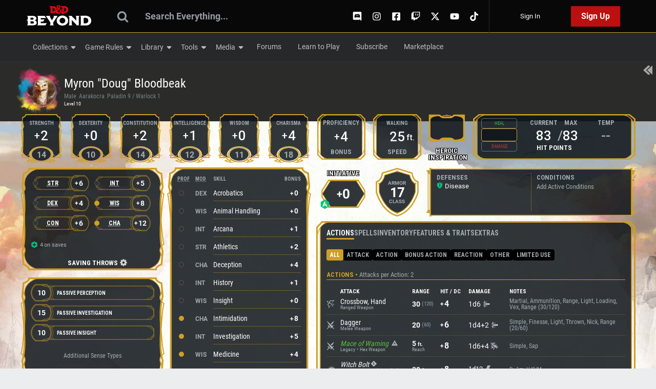

--- FILE ---
content_type: text/html; charset=utf-8
request_url: https://www.dndbeyond.com/characters/61987353
body_size: 61859
content:


<!DOCTYPE html>
<html lang="en">

<head prefix="og: http://ogp.me/ns# fb: http://ogp.me/ns/fb# article: http://ogp.me/ns/article#">
    <meta charset="utf-8"/>
    <meta name="viewport" content="width=device-width, initial-scale=1.0"/>
    <meta name="description" content="The World&#x27;s most intelligent Dungeons and Dragons Character Sheet."/>
    <meta name="robots" content="noindex">
        <meta name="keywords" content="combat,tracker,encounter,characters,monsters,random,party,xp,level,encounters,challenge,monster,character,rating,difficulty,determine,combat,players,numbers,threshold,build,building,challenge rating,tracker,digital,d&amp;d,dungeons,dragons" />
    <title>D&amp;D Beyond Character Sheet</title>

    <script async src="https://ga.jspm.io/npm:es-module-shims@1.6.3/dist/es-module-shims.js"></script>
    <script type="importmap">
        {
          "imports": {
            "react": "https://esm.sh/react@18",
            "react-dom": "https://esm.sh/react-dom@18",
            "react/jsx-runtime": "https://esm.sh/react@18/jsx-runtime"
          }
        }
    </script>

        <script>!function(){window.semaphore=window.semaphore||[],window.ketch=function(){window.semaphore.push(arguments)};var e=new URLSearchParams(document.location.search),o=e.has("property")?e.get("property"):"dnd",n=document.createElement("script");n.type="text/javascript",n.src="https://global.ketchcdn.com/web/v3/config/hasbro/".concat(o,"/boot.js"),n.defer=n.async=!0,document.getElementsByTagName("head")[0].appendChild(n)}();</script>



<!-- Google Tag Manager -->
<script>
(function(w,d,s,l,i){w[l]=w[l]||[];w[l].push({'gtm.start':
new Date().getTime(),event:'gtm.js'});var f=d.getElementsByTagName(s)[0],
j=d.createElement(s),dl=l!='dataLayer'?'&l='+l:'';j.async=true;j.src=
'https://www.googletagmanager.com/gtm.js?id='+i+dl;f.parentNode.insertBefore(j,f);
})(window,document,'script','dataLayer','GTM-N3KHV3K');
</script>
<!-- End Google Tag Manager -->


<script>
// Gamesight SDK Snippet
(function(G,m,s,g,h,t){G.gsght=G.gsght||function(){
(G.gsght.q=G.gsght.q||[]).push(arguments)},G.gsght.q=[],G.gsght.h=1*new Date();
h=m.createElement(s),t=m.getElementsByTagName(s)[0];h.async=1;h.src=g;t.parentNode.insertBefore(h,t)
})(window,document,'script','https://cdn.gsght.com/sdk.js');
  
gsght("init", "GS-101147");
gsght("set", "acm_enabled", true);


        gsght("send");
    </script>




    <meta name="theme-color" content="#121212" />
    <link rel="stylesheet" href="/app/css/main.css" />

    
    <link rel="stylesheet" href="https://www.dndbeyond.com/content/skins/waterdeep/css/core-tooltip.css" />
        <link rel="stylesheet" href="/app/css/landing_page.css"> 


        <link rel="canonical" href="/characters" />


    <link rel="shortcut icon"
          href="https://media.dndbeyond.com/images/web/favicon.png"/>

    <link rel="search" href="https://www.dndbeyond.com/opensearch.xml" type="application/opensearchdescription+xml"
          title="D&amp;D Beyond - The World&#x27;s most intelligent Dungeons and Dragons Character Sheet."/>

    <meta property="og:title" content="D&amp;D Beyond Character Sheet" />
    <meta property="og:site_name" content="D&amp;D Beyond" />
    <meta property="og:type" content="website" />
    <meta property="og:url" content="/characters" />
    <meta property="og:description" content="The World&#x27;s most intelligent Dungeons and Dragons Character Sheet." />
    <meta property="og:image" content="/content/skins/waterdeep/images/og-images/og-monsters.png" />
    <meta name="twitter:card" content="summary_large_image" />
    <meta name="twitter:site" content="D&amp;D Beyond" />
    <meta name="twitter:title" content="D&amp;D Beyond Character Sheet" />
    <meta name="twitter:description" content="The World&#x27;s most intelligent Dungeons and Dragons Character Sheet." />
    <meta name="twitter:image" content="/content/skins/waterdeep/images/og-images/og-monsters.png" />
</head>

<body id="site" class="">
    <script>
                (function (h, o, u, n, d) {
                    h = h[d] = h[d] || { q: [], onReady: function (c) { h.q.push(c) } }
                    d = o.createElement(u); d.async = 1; d.src = n
                    n = o.getElementsByTagName(u)[0]; n.parentNode.insertBefore(d, n)
                })(window, document, 'script', 'https://www.datadoghq-browser-agent.com/us1/v5/datadog-rum.js', 'DD_RUM')
                window.DD_RUM.onReady(function () {
                    window.DD_RUM.init({
                        clientToken: 'pubaac4c24ff0743abe1348736904d92834',
                        applicationId: '29d2e9d5-cad4-4bb8-b1bd-50eada3666d1',
                        site: 'datadoghq.com',
                        service: 'app-shell',
                        env: 'live',
                        sessionSampleRate: 10,
                        sessionReplaySampleRate: 0,
                        trackUserInteractions: true,
                        trackResources: true,
                        trackLongTasks: true,
                        defaultPrivacyLevel: 'mask-user-input',
                    });
                })
        </script>
<div id="site-main" >
<!-- Google Tag Manager (noscript) -->
<noscript>
    <iframe src="https://www.googletagmanager.com/ns.html?id=GTM-N3KHV3K"
            height="0" width="0" style="display:none;visibility:hidden"></iframe>
</noscript>
<!-- End Google Tag Manager (noscript) -->

<div role="banner" class="header-wrapper header-wrapper--characters">
        <div name="site-bar">    <div id="site-bar"
    user-subscription="Unrecognized" logo-flag="default" is-new-navigation-enabled="false" variant="compact"
         data-config="{&quot;debug&quot;:false,&quot;environment&quot;:&quot;production&quot;,&quot;authUrl&quot;:&quot;https://auth-service.dndbeyond.com/v1/cobalt-token&quot;,&quot;featureFlagsDomain&quot;:&quot;https://api.dndbeyond.com&quot;,&quot;production&quot;:true,&quot;version&quot;:&quot;1.1.11&quot;,&quot;baseUrl&quot;:&quot;https://www.dndbeyond.com&quot;}"
         data-environment="production">
        
    </div>
        <link href="https://media.dndbeyond.com/site-bar/css/_dndbeyond_site_bar.1ffcc2e0.css" rel="stylesheet" />
        <script 
                src="https://media.dndbeyond.com/site-bar/_dndbeyond_site_bar.fd7e9a2981c6c728a02e.bundle.js"></script>
</div>
    <div name="megamenu">    <div id="mega-menu-target"
    user-subscription="Unrecognized" logo-flag="default" is-new-navigation-enabled="false" variant="compact"
         data-config=""
         data-environment="production">
        <style type="text/css" data-used-styles="index-BDw0J4tc.css">:root { --ttui_grey-900: #12181c;
--ttui_grey-800: #232b2f;
--ttui_grey-700: #374045;
--ttui_grey-600: #525c63;
--ttui_grey-500: #75838b;
--ttui_grey-400: #a2acb2;
--ttui_grey-300: #c4cbce;
--ttui_grey-200: #dcdfe1;
--ttui_grey-100: #ecedee;
--ttui_grey-50: #f9fafa;
--ttui_red-900: #551710;
--ttui_red-800: #7d160f;
--ttui_red-700: #a7080b;
--ttui_red-600: #c50009;
--ttui_red-500: #e40712;
--ttui_red-400: #fe4736;
--ttui_red-300: #ff836f;
--ttui_red-200: #ffab9c;
--ttui_red-100: #ffcfc7;
--ttui_red-50: #fbedeb;
--ttui_yellow-900: #ef7e13;
--ttui_yellow-800: #f3a623;
--ttui_yellow-700: #f5be2c;
--ttui_yellow-600: #f7d635;
--ttui_yellow-500: #f5e637;
--ttui_yellow-400: #f8eb56;
--ttui_yellow-300: #faef76;
--ttui_yellow-200: #fbf49d;
--ttui_yellow-100: #fdf8c4;
--ttui_yellow-50: #fefde7;
--ttui_green-900: #00703f;
--ttui_green-800: #009158;
--ttui_green-700: #00a365;
--ttui_green-600: #00b674;
--ttui_green-500: #00c680;
--ttui_green-400: #00d093;
--ttui_green-300: #00daa6;
--ttui_green-200: #7be4c1;
--ttui_green-100: #b3efd9;
--ttui_green-50: #e0f9f0;
--ttui_blue-900: #002e53;
--ttui_blue-800: #004073;
--ttui_blue-700: #00529d;
--ttui_blue-600: #0061b3;
--ttui_blue-500: #1c74c6;
--ttui_blue-400: #4b8ed7;
--ttui_blue-300: #7aaae4;
--ttui_blue-200: #a1c3ec;
--ttui_blue-100: #c9dbf4;
--ttui_blue-50: #ebf1fa;
--ttui_pink-900: #96036d;
--ttui_pink-800: #b00480;
--ttui_pink-700: #c90592;
--ttui_pink-600: #e306a5;
--ttui_pink-500: #f607b3;
--ttui_pink-400: #f541c2;
--ttui_pink-300: #f56acd;
--ttui_pink-200: #f596da;
--ttui_pink-100: #f4bee5;
--ttui_pink-50: #f5e0ef;
--ttui_purple-900: #3405bf;
--ttui_purple-800: #6805c7;
--ttui_purple-700: #7e06cd;
--ttui_purple-600: #9605d4;
--ttui_purple-500: #a700da;
--ttui_purple-400: #b53de1;
--ttui_purple-300: #c364e7;
--ttui_purple-200: #d592ee;
--ttui_purple-100: #e5bef4;
--ttui_purple-50: #f5e5fa;
--ttui_orange-900: #5e3a1f;
--ttui_orange-800: #7c4822;
--ttui_orange-700: #985423;
--ttui_orange-600: #ae5e21;
--ttui_orange-500: #d56c19;
--ttui_orange-400: #f67807;
--ttui_orange-300: #ff9801;
--ttui_orange-200: #ffb62a;
--ttui_orange-100: #ffdf83;
--ttui_orange-50: #fbf4d1;
--ttui_parchment-900: #4b4130;
--ttui_parchment-800: #655724;
--ttui_parchment-700: #75673b;
--ttui_parchment-600: #8a793d;
--ttui_parchment-500: #9c8e59;
--ttui_parchment-400: #afa47a;
--ttui_parchment-300: #c3bc9e;
--ttui_parchment-200: #d7d2be;
--ttui_parchment-100: #e8e5d9;
--ttui_parchment-50: #f5f3ee;
--ttui_common-0: #fff;
--ttui_common-500: #242527;
--ttui_common-1000: #000;
--ttui_box-shadow-1: 0 .063rem .188rem color-mix(in srgb, var(--ttui_common-1000), transparent 50%), inset 0 -.063rem 0 color-mix(in srgb, var(--ttui_grey-800), transparent 90%);
--ttui_box-shadow-2: 0 .25rem .5rem color-mix(in srgb, var(--ttui_grey-800), transparent 50%), inset 0 -.063rem 0 color-mix(in srgb, var(--ttui_common-1000), transparent 90%);
--ttui_box-shadow-3: 0 .375rem .75rem color-mix(in srgb, var(--ttui_common-1000), transparent 50%);
--ttui_box-shadow-5: 0 .75rem 2.25rem 0 color-mix(in srgb, var(--ttui_common-1000), transparent 48%);
--ttui_focus-ring: 0 0 0 .125rem color-mix(in srgb, var(--ttui_common-0), transparent 52%), inset 0 -.063rem 0 color-mix(in srgb, var(--ttui_grey-800), transparent 90%);
--ttui_underline: 0 -.125rem 0 0 var(--ttui_red-500) inset; }
:root { --ttui_font-tiamat: "Tiamat", serif;
--ttui_font-tiamat-condensed: "Tiamat Condensed SC";
--ttui_font-roboto: Roboto, Helvetica, sans-serif;
--ttui_font-roboto-condensed: "Roboto Condensed", Helvetica, sans-serif;
--ttui_font-majesty: "Majesty", serif; }
@font-face{font-family:Tiamat;src:url(https://fonts.dndbeyond.com/tiamat-medium-webfont.woff2) format("woff2")}@font-face{font-family:Tiamat;src:url(https://fonts.dndbeyond.com/tiamat-medium-italic-webfont.woff2) format("woff2");font-style:italic}@font-face{font-family:Tiamat;src:url(https://fonts.dndbeyond.com/tiamat-semi-bold-webfont.woff2) format("woff2");font-weight:600}@font-face{font-family:Tiamat;src:url(https://fonts.dndbeyond.com/tiamat-semi-bold-italic-webfont.woff2) format("woff2");font-weight:600;font-style:italic}@font-face{font-family:Tiamat;src:url(https://fonts.dndbeyond.com/tiamat-bold-webfont.woff2) format("woff2");font-weight:700}@font-face{font-family:Tiamat;src:url(https://fonts.dndbeyond.com/tiamat-bold-italic-webfont.woff2) format("woff2");font-style:italic;font-weight:700}@font-face{font-family:Tiamat Condensed SC;src:url(https://fonts.dndbeyond.com/tiamatcondensedsc-regular-webfont.woff2) format("woff2")}@font-face{font-family:Roboto Condensed;src:url(https://fonts.dndbeyond.com/robotocondensed-regular-webfont.woff2) format("woff2")}@font-face{font-family:Roboto;src:url(https://fonts.dndbeyond.com/roboto-regular-webfont.woff2) format("woff2");font-weight:400}@font-face{font-family:Roboto;src:url(https://fonts.dndbeyond.com/roboto-bold-webfont.woff2) format("woff2");font-weight:700}@font-face{font-family:Roboto Flex;src:url(https://fonts.dndbeyond.com/Roboto_Flex.ttf) format("truetype");font-weight:400 700}@font-face{font-family:Majesty;src:url(https://fonts.dndbeyond.com/majesty-medium-webfont.woff2) format("woff2");font-weight:500}@font-face{font-family:Majesty;src:url(https://fonts.dndbeyond.com/majesty-bold-webfont.woff2) format("woff2");font-weight:700}@keyframes _partyTimeText_dbufq_1{0%{color:red}16.6667%{color:#ff0}33.3333%{color:#0f0}50%{color:#0ff}66.6667%{color:#00f}83.3333%{color:#f0f}to{color:red}}@keyframes _partyTimeImage_mtmgw_1{0%{filter:sepia(1) hue-rotate(0deg) saturate(600%) contrast(120%)}to{filter:sepia(1) hue-rotate(360deg) saturate(600%) contrast(120%)}}@keyframes _partyTimeText_2i0fz_1{0%{color:red}16.6667%{color:#ff0}33.3333%{color:#0f0}50%{color:#0ff}66.6667%{color:#00f}83.3333%{color:#f0f}to{color:red}}@keyframes _partyTimeText_f8oqo_1{0%{color:red}16.6667%{color:#ff0}33.3333%{color:#0f0}50%{color:#0ff}66.6667%{color:#00f}83.3333%{color:#f0f}to{color:red}}@keyframes partyTimeImage{0%{filter:sepia(1) hue-rotate(0deg) saturate(600%) contrast(120%)}to{filter:sepia(1) hue-rotate(360deg) saturate(600%) contrast(120%)}}@keyframes _spin_xi8jf_15{to{transform:rotate(360deg)}}@keyframes _spinnerLength_xi8jf_1{0%{stroke-dasharray:1,150;stroke-dashoffset:0}50%{stroke-dasharray:90,150;stroke-dashoffset:-35}to{stroke-dasharray:90,150;stroke-dashoffset:-124}}._megaMenu_dbufq_1 { height: 3.5rem;
background: var(--ttui_color-megamenu--main);
position: relative;
display: none; }
._content_dbufq_8 { max-width: 75rem;
margin: 0 auto;
padding: 0 1rem;
display: flex;
align-items: center;
list-style: none; }
._content_dbufq_8,
._content_dbufq_8>li,
._panelButton_dbufq_19,
._button_dbufq_20,
._link_dbufq_21 { height: 100%; }
._content_dbufq_8 hr { display: block;
width: 100%;
opacity: .1;
padding: 0;
margin-right: 0; }
._link_dbufq_21 { color: var(--ttui_color-megamenu--contrast);
user-select: none;
display: inline-flex;
align-items: center;
padding: 0;
margin: 0 1rem;
opacity: .7;
text-decoration: none;
font-size: .9rem;
transition: opacity .25s;
cursor: pointer; }
._link_dbufq_21:hover { opacity: 1;
color: var(--ttui_color-megamenu--contrast); }
._link_dbufq_21:visited { color: var(--ttui_color-megamenu--contrast); }
._panelButton_dbufq_19 { color: var(--ttui_color-megamenu--contrast);
user-select: none;
padding: 0 .5rem;
cursor: pointer; }
._panelButton_dbufq_19:hover>p { opacity: 1; }
._button_dbufq_20 { background: none;
border: none;
margin: 0;
display: flex;
align-items: center; }
._caretDown_dbufq_113 { fill: var(--ttui_color-megamenu--contrast);
margin-left: .25rem; }

@media screen and (min-width: 64rem) {
._megaMenu_dbufq_1 { display: block; }
}

._card_mtmgw_1 { display: block;
position: relative;
border-radius: .25rem;
overflow: hidden; }
._card_mtmgw_1:hover ._background_mtmgw_7 { transform: scale(1.1); }
._card_mtmgw_1:hover ._cardText_mtmgw_10 { opacity: 1; }
._cardText_mtmgw_10 { color: var(--ttui_color-megamenu--contrast);
text-transform: uppercase;
font-size: 1.125rem;
margin: 0;
font-weight: 700;
letter-spacing: .094rem;
text-align: center;
opacity: .7;
transition: opacity .25s; }
._background_mtmgw_7 { height: 100%;
width: 100%;
background-color: var(--ttui_color-megamenu--main);
background-size: cover;
background-position: center center;
transform: scale(1);
transition: transform .25s; }
._content_mtmgw_36 { position: absolute;
bottom: 0;
left: 0;
right: 0;
background: #1c1d1ecc;
padding: .625rem; }
._flags_mtmgw_45 { display: flex;
align-items: center;
justify-content: center;
flex-wrap: wrap; }
._flag_mtmgw_45 { margin-right: .5rem;
border-radius: .25rem;
text-transform: uppercase;
font-size: .6875rem;
letter-spacing: .094rem;
font-weight: 700;
line-height: 1.5;
padding: .188rem .344rem .063rem .438rem;
cursor: pointer; }
._info_mtmgw_83 { background: var(--ttui_color-info--main);
color: var(--ttui_color-info--contrast); }
._heading_2i0fz_1 { display: flex;
align-items: flex-end;
margin-bottom: 1rem; }
._title_2i0fz_7 { line-height: 1; }
._title_2i0fz_7 { color: var(--ttui_color-megamenu--contrast);
font-weight: 700;
font-size: 1.25rem;
margin: 0; }
._twoColumns_f8oqo_1 { column-count: 2; }
._item_f8oqo_9 { display: flex;
align-items: center;
margin-bottom: .469rem;
break-inside: avoid; }
._icon_f8oqo_16 { margin-right: .625rem; }
._link_f8oqo_20 { text-decoration: none;
display: inline-block;
opacity: .7;
transition: opacity .25s; }
._link_f8oqo_20:hover { opacity: 1; }
._linkText_f8oqo_31 { color: var(--ttui_color-megamenu--contrast);
display: block;
font-size: .875rem;
line-height: 1.85;
overflow: hidden;
white-space: nowrap;
text-overflow: ellipsis; }

@media screen and (min-width: 56.25rem) {
._link_f8oqo_20 { max-width: calc(25vw - 5.313rem); }
}
@media screen and (min-width: 75rem) {
._link_f8oqo_20 { max-width: 14.063 rem; }
}
@media screen and (min-width: 93.75rem) {
._link_f8oqo_20 { max-width: 14.688 rem; }
}

._panel_16aoe_1 { background: var(--ttui_color-megamenu--dark);
box-shadow: 0 10px 10px #171819b3;
display: none;
position: absolute;
top: 100%;
left: 1.25rem;
right: 1.25rem;
padding: 1rem;
z-index: 1001; }
._container_16aoe_16 { max-width: 75rem;
margin: 0 auto;
padding: .5rem 0; }
._collection_72xub_1 { display: grid;
grid-template-columns: 2fr 1fr;
column-gap: 1rem; }
._cards_72xub_7 { display: grid;
grid-template-columns: repeat(3,1fr);
column-gap: 1rem;
row-gap: 1rem; }
._homebrewList_72xub_14 { height: 16.625rem; }
._columns_1w7m5_1 { display: grid;
grid-template-columns: repeat(4,1fr);
grid-template-rows: repeat(5,1fr);
column-gap: 1rem;
row-gap: 1rem; }
._miniHeight_1w7m5_9 { height: 2.75rem; }
._fullHeight_1w7m5_13 { grid-row: 1 / span 5; }
._media_vmwr7_1 { display: grid;
grid-template-columns: repeat(4,1fr);
column-gap: 1rem; }
._tools_4hen7_1 { display: grid;
grid-template-columns: repeat(3,1fr);
column-gap: 1rem; }
._stack_4hen7_7 { display: grid;
row-gap: 1rem; }
._partyWizardButton_samxq_1 { width: 1.25rem;
height: 1.25rem;
background-color: transparent;
align-self: center;
border: none;
cursor: pointer;
padding: 0; }
._MegaMenu_msb6l_1 { font-size: 1rem;
font-family: var(--ttui_font-roboto);
line-height: 1.5rem; }
</style><style id="ddb-theme">
  :root {
    --ttui_color-primary--main: #ecedee;
    --ttui_color-primary--dark: #75838b;
    --ttui_color-primary--light: #f9fafa;
    --ttui_color-primary--contrast: #000000;

    --ttui_color-secondary--main: #00daa6;
    --ttui_color-secondary--dark: #00b674;
    --ttui_color-secondary--light: #b3efd9;
    --ttui_color-secondary--contrast: #000000;

    --ttui_color-warning--main: #ed6c02;
    --ttui_color-warning--dark: #c77700;
    --ttui_color-warning--light: #ffb547;
    --ttui_color-warning--contrast: #ffffff;

    --ttui_color-error--main: #ed6c02;
    --ttui_color-error--dark: #c77700;
    --ttui_color-error--light: #ffb547;
    --ttui_color-error--contrast: #ffffff;

    --ttui_color-info--main: #2196f3;
    --ttui_color-info--dark: #0b79d0;
    --ttui_color-info--light: #64b6f7;
    --ttui_color-info--contrast: #ffffff;

    --ttui_color-success--main: #4caf50;
    --ttui_color-success--dark: #3b873e;
    --ttui_color-success--light: #7bc67e;
    --ttui_color-success--contrast: #ffffff;

    --ttui_color-bg--paper: #12181c;
    --ttui_color-bg--default: #232b2f;
    --ttui_color-bg--pane: #12181c;
    --ttui_color-bg--scroll: #12181c;

    --ttui_color-rarity--uncommon: #7ebe15;
    --ttui_color-rarity--rare: #41a9f2;
    --ttui_color-rarity--veryRare: #c364e7;
    --ttui_color-rarity--legendary: #ffb62a;
    --ttui_color-rarity--artifact: #f77558;
    --ttui_color-rarity--contrastText: #000000;

    --ttui_color-reference--character: #ee8600;
    --ttui_color-reference--magicItem: #41a9f2;
    --ttui_color-reference--monster: #c60000;
    --ttui_color-reference--skill: #7ebe15;
    --ttui_color-reference--spell: #c364e7;
    --ttui_color-reference--contrast: #000000;

    --ttui_color-message--check: #c364e7;
    --ttui_color-message--custom: #ecedee;
    --ttui_color-message--damage: #f77558;
    --ttui_color-message--healSave: #7ebe15;
    --ttui_color-message--initiative: #ffb62a;
    --ttui_color-message--toHit: #41a9f2;

    --ttui_color-text--primary: #ecedee;
    --ttui_color-text--secondary: #ecedee;
    --ttui_color-text--disabled: #ecedee;

    --ttui_color-action--hover: var(--ttui_grey-700);
    --ttui_color-action--active: var(--ttui_grey-800);
    --ttui_color-action--selected: var(--ttui_grey-900);

    --ttui_color-megamenu--main: #26282a;
    --ttui_color-megamenu--dark: #1c1d1e;
    --ttui_color-megamenu--contrast: var(--ttui_common-0);
  }
</style><div class="_megaMenu_dbufq_1 _MegaMenu_msb6l_1"><menu class="_content_dbufq_8"><li><div class="_panelButton_dbufq_19"><button class="_button_dbufq_20 _link_dbufq_21">Collections<!-- --> <svg xmlns="http://www.w3.org/2000/svg" viewBox="0 0 320 512" width="1em" height="1em" class="_caretDown_dbufq_113"><path d="M137.4 374.6c12.5 12.5 32.8 12.5 45.3 0l128-128c9.2-9.2 11.9-22.9 6.9-34.9s-16.6-19.8-29.6-19.8L32 192c-12.9 0-24.6 7.8-29.6 19.8s-2.2 25.7 6.9 34.9l128 128z"></path></svg></button><div class="_panel_16aoe_1"><div class="_container_16aoe_16"><div class="_collection_72xub_1"><div class="_cards_72xub_7"><a class="_card_mtmgw_1" href="https://dev.dndbeyond.com/characters"><div class="_background_mtmgw_7" style="background-image:url(&quot;https://media.dndbeyond.com/mega-menu/8894f93deeca83cdf0a6df3f36ffb52e.jpg&quot;)"></div><div class="_content_mtmgw_36"><div class="_flags_mtmgw_45"><p class="_cardText_mtmgw_10">My Characters</p></div></div></a><a class="_card_mtmgw_1" href="https://dev.dndbeyond.com/my-campaigns"><div class="_background_mtmgw_7" style="background-image:url(&quot;https://media.dndbeyond.com/mega-menu/daf908720d8fe1e6004a5bd4baa3d3af.jpg&quot;)"></div><div class="_content_mtmgw_36"><div class="_flags_mtmgw_45"><p class="_cardText_mtmgw_10">My Campaigns</p></div></div></a><a class="_card_mtmgw_1" href="https://dev.dndbeyond.com/my-encounters"><div class="_background_mtmgw_7" style="background-image:url(&quot;https://media.dndbeyond.com/mega-menu/e116466f43544117a34ed5f642c680f7.jpg&quot;);background-position:13% 21%"></div><div class="_content_mtmgw_36"><div class="_flags_mtmgw_45"><span class="_flag_mtmgw_45 _info_mtmgw_83">Beta</span><p class="_cardText_mtmgw_10">My Encounters</p></div></div></a><a class="_card_mtmgw_1" href="https://dev.dndbeyond.com/my-collection"><div class="_background_mtmgw_7" style="background-image:url(&quot;https://media.dndbeyond.com/mega-menu/9bf815deafa29a1b07c50a0264307264.jpg&quot;)"></div><div class="_content_mtmgw_36"><div class="_flags_mtmgw_45"><p class="_cardText_mtmgw_10">My Homebrew Collection</p></div></div></a><a class="_card_mtmgw_1" href="https://dev.dndbeyond.com/my-creations"><div class="_background_mtmgw_7" style="background-image:url(&quot;https://media.dndbeyond.com/mega-menu/38c706fa87d6e12430b3fd6c9137adb4.jpg&quot;)"></div><div class="_content_mtmgw_36"><div class="_flags_mtmgw_45"><p class="_cardText_mtmgw_10">My Homebrew Creations</p></div></div></a><a class="_card_mtmgw_1" href="https://dev.dndbeyond.com/my-dice"><div class="_background_mtmgw_7" style="background-image:url(&quot;https://media.dndbeyond.com/mega-menu/b1d137342cc397626cf6da9baf80a8d6.jpg&quot;)"></div><div class="_content_mtmgw_36"><div class="_flags_mtmgw_45"><p class="_cardText_mtmgw_10">My Dice</p></div></div></a></div><div><div class="_heading_2i0fz_1"><p class="_title_2i0fz_7">Homebrew</p></div><div class="_twoColumns_f8oqo_1 _homebrewList_72xub_14"><div class="_item_f8oqo_9" style="padding-block:0.75px"><img class="_icon_f8oqo_16" src="https://media.dndbeyond.com/mega-menu/73731c4c5c26d45154065b4a6c1070e9.svg" alt="Create Spell" height="24"/><a class="_link_f8oqo_20" href="https://dev.dndbeyond.com/homebrew/creations/create-spell"><span class="_linkText_f8oqo_31">Create Spell</span></a></div><div class="_item_f8oqo_9" style="padding-block:0.75px"><img class="_icon_f8oqo_16" src="https://media.dndbeyond.com/mega-menu/73731c4c5c26d45154065b4a6c1070e9.svg" alt="Create Monster" height="24"/><a class="_link_f8oqo_20" href="https://dev.dndbeyond.com/homebrew/creations/create-monster"><span class="_linkText_f8oqo_31">Create Monster</span></a></div><div class="_item_f8oqo_9" style="padding-block:0.75px"><img class="_icon_f8oqo_16" src="https://media.dndbeyond.com/mega-menu/73731c4c5c26d45154065b4a6c1070e9.svg" alt="Create Magic Item" height="24"/><a class="_link_f8oqo_20" href="https://dev.dndbeyond.com/homebrew/creations/create-magic-item"><span class="_linkText_f8oqo_31">Create Magic Item</span></a></div><div class="_item_f8oqo_9" style="padding-block:0.75px"><img class="_icon_f8oqo_16" src="https://media.dndbeyond.com/mega-menu/73731c4c5c26d45154065b4a6c1070e9.svg" alt="Create Background" height="24"/><a class="_link_f8oqo_20" href="https://dev.dndbeyond.com/homebrew/creations/create-background"><span class="_linkText_f8oqo_31">Create Background</span></a></div><div class="_item_f8oqo_9" style="padding-block:0.75px"><img class="_icon_f8oqo_16" src="https://media.dndbeyond.com/mega-menu/73731c4c5c26d45154065b4a6c1070e9.svg" alt="Create Feat" height="24"/><a class="_link_f8oqo_20" href="https://dev.dndbeyond.com/homebrew/creations/create-feat"><span class="_linkText_f8oqo_31">Create Feat</span></a></div><div class="_item_f8oqo_9" style="padding-block:0.75px"><img class="_icon_f8oqo_16" src="https://media.dndbeyond.com/mega-menu/73731c4c5c26d45154065b4a6c1070e9.svg" alt="Create Species" height="24"/><a class="_link_f8oqo_20" href="https://dev.dndbeyond.com/homebrew/creations/create-species"><span class="_linkText_f8oqo_31">Create Species</span></a></div><div class="_item_f8oqo_9" style="padding-block:0.75px"><img class="_icon_f8oqo_16" src="https://media.dndbeyond.com/mega-menu/73731c4c5c26d45154065b4a6c1070e9.svg" alt="Create Subclass" height="24"/><a class="_link_f8oqo_20" href="https://dev.dndbeyond.com/homebrew/creations/create-subclass"><span class="_linkText_f8oqo_31">Create Subclass</span></a></div><div class="_item_f8oqo_9" style="padding-block:0.75px"><img class="_icon_f8oqo_16" src="https://media.dndbeyond.com/mega-menu/28464d5fb675a73dcabe4b3fd0350949.svg" alt="Browse Spells" height="24"/><a class="_link_f8oqo_20" href="https://dev.dndbeyond.com/homebrew/spells"><span class="_linkText_f8oqo_31">Browse Spells</span></a></div><div class="_item_f8oqo_9" style="padding-block:0.75px"><img class="_icon_f8oqo_16" src="https://media.dndbeyond.com/mega-menu/28464d5fb675a73dcabe4b3fd0350949.svg" alt="Browse Monsters" height="24"/><a class="_link_f8oqo_20" href="https://dev.dndbeyond.com/homebrew/monsters"><span class="_linkText_f8oqo_31">Browse Monsters</span></a></div><div class="_item_f8oqo_9" style="padding-block:0.75px"><img class="_icon_f8oqo_16" src="https://media.dndbeyond.com/mega-menu/28464d5fb675a73dcabe4b3fd0350949.svg" alt="Browse Magic Items" height="24"/><a class="_link_f8oqo_20" href="https://dev.dndbeyond.com/homebrew/magic-items"><span class="_linkText_f8oqo_31">Browse Magic Items</span></a></div><div class="_item_f8oqo_9" style="padding-block:0.75px"><img class="_icon_f8oqo_16" src="https://media.dndbeyond.com/mega-menu/28464d5fb675a73dcabe4b3fd0350949.svg" alt="Browse Backgrounds" height="24"/><a class="_link_f8oqo_20" href="https://dev.dndbeyond.com/homebrew/backgrounds"><span class="_linkText_f8oqo_31">Browse Backgrounds</span></a></div><div class="_item_f8oqo_9" style="padding-block:0.75px"><img class="_icon_f8oqo_16" src="https://media.dndbeyond.com/mega-menu/28464d5fb675a73dcabe4b3fd0350949.svg" alt="Browse Feats" height="24"/><a class="_link_f8oqo_20" href="https://dev.dndbeyond.com/homebrew/feats"><span class="_linkText_f8oqo_31">Browse Feats</span></a></div><div class="_item_f8oqo_9" style="padding-block:0.75px"><img class="_icon_f8oqo_16" src="https://media.dndbeyond.com/mega-menu/28464d5fb675a73dcabe4b3fd0350949.svg" alt="Browse Species" height="24"/><a class="_link_f8oqo_20" href="https://dev.dndbeyond.com/homebrew/species"><span class="_linkText_f8oqo_31">Browse Species</span></a></div><div class="_item_f8oqo_9" style="padding-block:0.75px"><img class="_icon_f8oqo_16" src="https://media.dndbeyond.com/mega-menu/28464d5fb675a73dcabe4b3fd0350949.svg" alt="Browse Subclasses" height="24"/><a class="_link_f8oqo_20" href="https://dev.dndbeyond.com/homebrew/subclasses"><span class="_linkText_f8oqo_31">Browse Subclasses</span></a></div></div></div></div></div></div></div></li><li><div class="_panelButton_dbufq_19"><button class="_button_dbufq_20 _link_dbufq_21">Game Rules<!-- --> <svg xmlns="http://www.w3.org/2000/svg" viewBox="0 0 320 512" width="1em" height="1em" class="_caretDown_dbufq_113"><path d="M137.4 374.6c12.5 12.5 32.8 12.5 45.3 0l128-128c9.2-9.2 11.9-22.9 6.9-34.9s-16.6-19.8-29.6-19.8L32 192c-12.9 0-24.6 7.8-29.6 19.8s-2.2 25.7 6.9 34.9l128 128z"></path></svg></button><div class="_panel_16aoe_1"><div class="_container_16aoe_16"><div class="_columns_1w7m5_1"><a class="_card_mtmgw_1 _fullHeight_1w7m5_13" href="https://dev.dndbeyond.com/classes"><div class="_background_mtmgw_7" style="background-image:url(&quot;https://media.dndbeyond.com/mega-menu/aef3e4b2ac24457aa251c761d41ff07b.jpg&quot;)"></div><div class="_content_mtmgw_36"><div class="_flags_mtmgw_45"><p class="_cardText_mtmgw_10">Classes</p></div></div></a><a class="_card_mtmgw_1 _fullHeight_1w7m5_13" href="https://dev.dndbeyond.com/backgrounds"><div class="_background_mtmgw_7" style="background-image:url(&quot;https://media.dndbeyond.com/mega-menu/6e31ff6ea1f04ca2af9896f3f6d1b383.jpg&quot;)"></div><div class="_content_mtmgw_36"><div class="_flags_mtmgw_45"><p class="_cardText_mtmgw_10">Backgrounds</p></div></div></a><a class="_card_mtmgw_1 _fullHeight_1w7m5_13" href="https://dev.dndbeyond.com/species"><div class="_background_mtmgw_7" style="background-image:url(&quot;https://media.dndbeyond.com/mega-menu/8b551f9a1c2c4db09d65cdd7c139f9d5.jpg&quot;)"></div><div class="_content_mtmgw_36"><div class="_flags_mtmgw_45"><p class="_cardText_mtmgw_10">Species</p></div></div></a><a class="_card_mtmgw_1 _miniHeight_1w7m5_9" href="https://dev.dndbeyond.com/feats"><div class="_background_mtmgw_7" style="background-image:url(&quot;https://media.dndbeyond.com/mega-menu/a69ab5bf67b03308893b582dbef700e9.jpg&quot;)"></div><div class="_content_mtmgw_36"><div class="_flags_mtmgw_45"><p class="_cardText_mtmgw_10">Feats</p></div></div></a><a class="_card_mtmgw_1 _miniHeight_1w7m5_9" href="https://dev.dndbeyond.com/spells"><div class="_background_mtmgw_7" style="background-image:url(&quot;https://media.dndbeyond.com/mega-menu/a9eac9081b6240ca8d6325ca4766345e.png&quot;)"></div><div class="_content_mtmgw_36"><div class="_flags_mtmgw_45"><p class="_cardText_mtmgw_10">Spells</p></div></div></a><a class="_card_mtmgw_1 _miniHeight_1w7m5_9" href="https://dev.dndbeyond.com/equipment"><div class="_background_mtmgw_7" style="background-image:url(&quot;https://media.dndbeyond.com/mega-menu/b778ff3ca3f18e5f75ad4b348615cab5.jpg&quot;)"></div><div class="_content_mtmgw_36"><div class="_flags_mtmgw_45"><p class="_cardText_mtmgw_10">Equipment</p></div></div></a><a class="_card_mtmgw_1 _miniHeight_1w7m5_9" href="https://dev.dndbeyond.com/magic-items"><div class="_background_mtmgw_7" style="background-image:url(&quot;https://media.dndbeyond.com/mega-menu/c06b79eae8ee234d1cea4688e117152b.jpg&quot;)"></div><div class="_content_mtmgw_36"><div class="_flags_mtmgw_45"><p class="_cardText_mtmgw_10">Magic Items</p></div></div></a><a class="_card_mtmgw_1 _miniHeight_1w7m5_9" href="https://dev.dndbeyond.com/monsters"><div class="_background_mtmgw_7" style="background-image:url(&quot;https://media.dndbeyond.com/mega-menu/36ee49066331fc36e3b37147d123463a.jpg&quot;);background-position:center 11%"></div><div class="_content_mtmgw_36"><div class="_flags_mtmgw_45"><p class="_cardText_mtmgw_10">Monsters</p></div></div></a></div></div></div></div></li><li><div class="_panelButton_dbufq_19"><button class="_button_dbufq_20 _link_dbufq_21">Library<!-- --> <svg xmlns="http://www.w3.org/2000/svg" viewBox="0 0 320 512" width="1em" height="1em" class="_caretDown_dbufq_113"><path d="M137.4 374.6c12.5 12.5 32.8 12.5 45.3 0l128-128c9.2-9.2 11.9-22.9 6.9-34.9s-16.6-19.8-29.6-19.8L32 192c-12.9 0-24.6 7.8-29.6 19.8s-2.2 25.7 6.9 34.9l128 128z"></path></svg></button></div></li><li><div class="_panelButton_dbufq_19"><button class="_button_dbufq_20 _link_dbufq_21">Tools<!-- --> <svg xmlns="http://www.w3.org/2000/svg" viewBox="0 0 320 512" width="1em" height="1em" class="_caretDown_dbufq_113"><path d="M137.4 374.6c12.5 12.5 32.8 12.5 45.3 0l128-128c9.2-9.2 11.9-22.9 6.9-34.9s-16.6-19.8-29.6-19.8L32 192c-12.9 0-24.6 7.8-29.6 19.8s-2.2 25.7 6.9 34.9l128 128z"></path></svg></button><div class="_panel_16aoe_1"><div class="_container_16aoe_16"><div class="_tools_4hen7_1"><div class="_stack_4hen7_7"><a class="_card_mtmgw_1" href="https://dev.dndbeyond.com/characters/builder" style="height:150px"><div class="_background_mtmgw_7" style="background-image:url(&quot;https://media.dndbeyond.com/mega-menu/character_builder.png&quot;)"></div><div class="_content_mtmgw_36"><div class="_flags_mtmgw_45"><p class="_cardText_mtmgw_10">Character Builder</p></div></div></a><a class="_card_mtmgw_1" href="https://dev.dndbeyond.com/project-sigil" style="height:150px"><div class="_background_mtmgw_7" style="background-image:url(&quot;https://media.dndbeyond.com/mega-menu/playtest_sigil.png&quot;)"></div><div class="_content_mtmgw_36"><div class="_flags_mtmgw_45"><p class="_cardText_mtmgw_10">Sigil 3D VTT</p></div></div></a></div><div class="_stack_4hen7_7"><a class="_card_mtmgw_1" href="https://dev.dndbeyond.com/games" style="height:150px"><div class="_background_mtmgw_7" style="background-image:url(&quot;https://media.dndbeyond.com/mega-menu/049ddb9085342521d25c5230451cfd45.jpg&quot;)"></div><div class="_content_mtmgw_36"><div class="_flags_mtmgw_45"><span class="_flag_mtmgw_45 _info_mtmgw_83">Beta</span><p class="_cardText_mtmgw_10">Maps VTT</p></div></div></a><a class="_card_mtmgw_1" href="https://dev.dndbeyond.com/encounter-builder" style="height:150px"><div class="_background_mtmgw_7" style="background-image:url(&quot;https://media.dndbeyond.com/mega-menu/e434a8385f9619f0d52480c3c3987059.jpg&quot;)"></div><div class="_content_mtmgw_36"><div class="_flags_mtmgw_45"><span class="_flag_mtmgw_45 _info_mtmgw_83">Beta</span><p class="_cardText_mtmgw_10">Encounters</p></div></div></a></div><div class="_stack_4hen7_7"><a class="_card_mtmgw_1" href="https://dev.dndbeyond.com/player-app" style="height:150px"><div class="_background_mtmgw_7" style="background-image:url(&quot;https://media.dndbeyond.com/mega-menu/3aa58aac2d02bb52d62204e158b48ce6.jpg&quot;)"></div><div class="_content_mtmgw_36"><div class="_flags_mtmgw_45"><p class="_cardText_mtmgw_10">Mobile App</p></div></div></a><a class="_card_mtmgw_1" href="https://avrae.io/" style="height:150px"><div class="_background_mtmgw_7" style="background-image:url(&quot;https://media.dndbeyond.com/mega-menu/28d923cd45ad209411ef1ff07993721b.jpg&quot;)"></div><div class="_content_mtmgw_36"><div class="_flags_mtmgw_45"><p class="_cardText_mtmgw_10">Avrae Discord Bot</p></div></div></a></div></div></div></div></div></li><li><div class="_panelButton_dbufq_19"><button class="_button_dbufq_20 _link_dbufq_21">Media<!-- --> <svg xmlns="http://www.w3.org/2000/svg" viewBox="0 0 320 512" width="1em" height="1em" class="_caretDown_dbufq_113"><path d="M137.4 374.6c12.5 12.5 32.8 12.5 45.3 0l128-128c9.2-9.2 11.9-22.9 6.9-34.9s-16.6-19.8-29.6-19.8L32 192c-12.9 0-24.6 7.8-29.6 19.8s-2.2 25.7 6.9 34.9l128 128z"></path></svg></button><div class="_panel_16aoe_1"><div class="_container_16aoe_16"><div class="_media_vmwr7_1"><a class="_card_mtmgw_1" href="https://www.dndbeyond.com/community-update" style="height:316px"><div class="_background_mtmgw_7" style="background-image:url(&quot;https://media.dndbeyond.com/mega-menu/c2979f81837d8ee7c113a874da2909db.png&quot;)"></div><div class="_content_mtmgw_36"><div class="_flags_mtmgw_45"><p class="_cardText_mtmgw_10">Community Update</p></div></div></a><a class="_card_mtmgw_1" href="https://www.twitch.tv/dndbeyond" style="height:316px"><div class="_background_mtmgw_7" style="background-image:url(&quot;https://media.dndbeyond.com/mega-menu/443085c3173d345e90d29881d8442a59.png&quot;)"></div><div class="_content_mtmgw_36"><div class="_flags_mtmgw_45"><p class="_cardText_mtmgw_10">Twitch</p></div></div></a><a class="_card_mtmgw_1" href="https://www.youtube.com/channel/UCPy-338BEVgDkQade0qJmkw" style="height:316px"><div class="_background_mtmgw_7" style="background-image:url(&quot;https://media.dndbeyond.com/mega-menu/d5e1b6d07482834ebfcbc1f04bd6476d.png&quot;)"></div><div class="_content_mtmgw_36"><div class="_flags_mtmgw_45"><p class="_cardText_mtmgw_10">Youtube</p></div></div></a><a class="_card_mtmgw_1" href="https://www.dndbeyond.com/changelog" style="height:316px"><div class="_background_mtmgw_7" style="background-image:url(&quot;https://media.dndbeyond.com/mega-menu/4af3d4c196428ab0809cf71d332d540d.png&quot;)"></div><div class="_content_mtmgw_36"><div class="_flags_mtmgw_45"><p class="_cardText_mtmgw_10">Changelog</p></div></div></a></div></div></div></div></li><li><a class="_link_dbufq_21" href="https://dev.dndbeyond.com/forums">Forums</a></li><li><a class="_link_dbufq_21" href="https://dev.dndbeyond.com/essentials">Learn to Play</a></li><li><a class="_link_dbufq_21" href="https://marketplace.dndbeyond.com/subscribe">Subscribe</a></li><li><a class="_link_dbufq_21" href="https://marketplace.dndbeyond.com/">Marketplace</a></li><div style="margin-left:auto"><button class="_partyWizardButton_samxq_1" title="Click to enable party time! (flashing color warning)" aria-label="Click to enable party time! (flashing color warning)"></button></div></menu></div>
    </div>
        <link href="https://media.dndbeyond.com/mega-menu/assets/index-BDw0J4tc.css" rel="stylesheet" />
        <script type=module
                src="https://media.dndbeyond.com/mega-menu/assets/index-BOu7VyO5.js"></script>
</div>

    <header class="main mega-menu__fallback">
        <nav role="navigation" id="navigation_menu">
            <ul class="nav-list">
        <li class="nav-list__item nav-list__item--section">
            <a href="#"><span class="nav-list__item__label">Collections</span></a>
<ul class="nav-list nav-list--nested">
        <li class="nav-list__item ">
            <a href="/my-characters"><span class="nav-list__item__label">My Characters</span></a>
        </li>
        <li class="nav-list__item ">
            <a href="/my-campaigns"><span class="nav-list__item__label">My Campaigns</span></a>
        </li>
        <li class="nav-list__item ">
            <a href="/my-encounters"><span class="nav-list__item__label">My Encounters</span></a>
        </li>
        <li class="nav-list__item ">
            <a href="/my-dice"><span class="nav-list__item__label">My Dice</span></a>
        </li>
        <li class="nav-list__item ">
            <a href="/my-collection"><span class="nav-list__item__label">My Homebrew Collection</span></a>
        </li>
        <li class="nav-list__item ">
            <a href="/my-creations"><span class="nav-list__item__label">My Homebrew Creations</span></a>
        </li>
        <li class="nav-list__item ">
            <a href="/homebrew"><span class="nav-list__item__label">Browse &amp; Create Homebrew</span></a>
        </li>
</ul>
        </li>
        <li class="nav-list__item nav-list__item--section">
            <a href="/game-rules"><span class="nav-list__item__label">Game Rules</span></a>
<ul class="nav-list nav-list--nested">
        <li class="nav-list__item ">
            <a href="/classes"><span class="nav-list__item__label">Classes</span></a>
        </li>
        <li class="nav-list__item ">
            <a href="/backgrounds"><span class="nav-list__item__label">Backgrounds</span></a>
        </li>
        <li class="nav-list__item ">
            <a href="/species"><span class="nav-list__item__label">Species</span></a>
        </li>
        <li class="nav-list__item ">
            <a href="/feats"><span class="nav-list__item__label">Feats</span></a>
        </li>
        <li class="nav-list__item ">
            <a href="/spells"><span class="nav-list__item__label">Spells</span></a>
        </li>
        <li class="nav-list__item ">
            <a href="/magic-items"><span class="nav-list__item__label">Magic Items</span></a>
        </li>
        <li class="nav-list__item ">
            <a href="/monsters"><span class="nav-list__item__label">Monsters</span></a>
        </li>
        <li class="nav-list__item ">
            <a href="/equipment"><span class="nav-list__item__label">Equipment</span></a>
        </li>
</ul>
        </li>
        <li class="nav-list__item nav-list__item--section">
            <a href="/sources"><span class="nav-list__item__label">Library</span></a>
<ul class="nav-list nav-list--nested">
        <li class="nav-list__item ">
            <a href="/sources"><span class="nav-list__item__label">View All</span></a>
        </li>
        <li class="nav-list__item nav-list__item--section">
            <a href="/sources#Sourcebooks"><span class="nav-list__item__label">Sourcebooks</span></a>
<ul class="nav-list nav-list--nested">
        <li class="nav-list__item ">
            <a href="/sources/dnd/ua"><span class="nav-list__item__label">Unearthed Arcana</span></a>
        </li>
        <li class="nav-list__item ">
            <a href="/sources/dnd/br-2024"><span class="nav-list__item__label">D&amp;D Beyond Basic Rules</span></a>
        </li>
        <li class="nav-list__item ">
            <a href="/sources/dnd/phb-2024"><span class="nav-list__item__label">Player&#x27;s Handbook</span></a>
        </li>
        <li class="nav-list__item ">
            <a href="/sources/dnd/dmg-2024"><span class="nav-list__item__label">Dungeon Master&#x2019;s Guide</span></a>
        </li>
        <li class="nav-list__item ">
            <a href="/sources/dnd/mm-2024"><span class="nav-list__item__label">Monster Manual</span></a>
        </li>
        <li class="nav-list__item ">
            <a href="/sources/dnd/sae"><span class="nav-list__item__label">Sage Advice &amp; Errata</span></a>
        </li>
        <li class="nav-list__item ">
            <a href="/sources/dnd/gotg"><span class="nav-list__item__label">Bigby Presents: Glory of the Giants</span></a>
        </li>
        <li class="nav-list__item ">
            <a href="/sources/dnd/ctbt"><span class="nav-list__item__label">Cthulhu by Torchlight</span></a>
        </li>
        <li class="nav-list__item ">
            <a href="/sources/dnd/erftlw"><span class="nav-list__item__label">Eberron: Rising from the Last War</span></a>
        </li>
        <li class="nav-list__item ">
            <a href="/sources/dnd/egtw"><span class="nav-list__item__label">Explorer&#x2019;s Guide to Wildemount</span></a>
        </li>
        <li class="nav-list__item ">
            <a href="/sources/dnd/ftod"><span class="nav-list__item__label">Fizban&#x2019;s Treasury of Dragons</span></a>
        </li>
        <li class="nav-list__item ">
            <a href="/sources/dnd/frhof"><span class="nav-list__item__label">Forgotten Realms: Heroes of Faer&#xFB;n</span></a>
        </li>
        <li class="nav-list__item ">
            <a href="/sources/dnd/lfl"><span class="nav-list__item__label">Lorwyn: First Light</span></a>
        </li>
        <li class="nav-list__item ">
            <a href="/sources/dnd/motm"><span class="nav-list__item__label">Mordenkainen Presents: Monsters of the Multiverse</span></a>
        </li>
        <li class="nav-list__item ">
            <a href="/sources/dnd/paitm"><span class="nav-list__item__label">Planescape: Adventures in the Multiverse</span></a>
        </li>
        <li class="nav-list__item ">
            <a href="/sources/dnd/sais"><span class="nav-list__item__label">Spelljammer: Adventures in Space</span></a>
        </li>
        <li class="nav-list__item ">
            <a href="/sources/dnd/tcoe"><span class="nav-list__item__label">Tasha&#x2019;s Cauldron of Everything</span></a>
        </li>
        <li class="nav-list__item ">
            <a href="/sources/dnd/tbomt"><span class="nav-list__item__label">The Book of Many Things</span></a>
        </li>
        <li class="nav-list__item ">
            <a href="/sources/dnd/xgte"><span class="nav-list__item__label">Xanathar&#x2019;s Guide to Everything</span></a>
        </li>
</ul>
        </li>
        <li class="nav-list__item nav-list__item--section">
            <a href="/sources#Adventures"><span class="nav-list__item__label">Adventures</span></a>
<ul class="nav-list nav-list--nested">
        <li class="nav-list__item ">
            <a href="/sources/dnd/aboh"><span class="nav-list__item__label">Astarion&#x27;s Book of Hungers</span></a>
        </li>
        <li class="nav-list__item ">
            <a href="/sources/dnd/bgdia"><span class="nav-list__item__label">Baldur&#x2019;s Gate: Descent into Avernus</span></a>
        </li>
        <li class="nav-list__item ">
            <a href="/sources/dnd/cotn"><span class="nav-list__item__label">Critical Role: Call of the Netherdeep</span></a>
        </li>
        <li class="nav-list__item ">
            <a href="/sources/dnd/cos"><span class="nav-list__item__label">Curse of Strahd</span></a>
        </li>
        <li class="nav-list__item ">
            <a href="/sources/dnd/drde"><span class="nav-list__item__label">Dragon Delves</span></a>
        </li>
        <li class="nav-list__item ">
            <a href="/sources/dnd/sotdq"><span class="nav-list__item__label">Dragonlance: Shadow of the Dragon Queen</span></a>
        </li>
        <li class="nav-list__item ">
            <a href="/sources/dnd/fraif"><span class="nav-list__item__label">Forgotten Realms: Adventures in Faer&#xFB;n</span></a>
        </li>
        <li class="nav-list__item ">
            <a href="/sources/dnd/gos"><span class="nav-list__item__label">Ghosts of Saltmarsh</span></a>
        </li>
        <li class="nav-list__item ">
            <a href="/sources/dnd/hotb"><span class="nav-list__item__label">Heroes of the Borderlands</span></a>
        </li>
        <li class="nav-list__item ">
            <a href="/sources/dnd/idrotf"><span class="nav-list__item__label">Icewind Dale: Rime of the Frostmaiden</span></a>
        </li>
        <li class="nav-list__item ">
            <a href="/sources/dnd/jttrc"><span class="nav-list__item__label">Journeys through the Radiant Citadel</span></a>
        </li>
        <li class="nav-list__item ">
            <a href="/sources/dnd/kftgv"><span class="nav-list__item__label">Keys from the Golden Vault</span></a>
        </li>
        <li class="nav-list__item ">
            <a href="/sources/dnd/nf"><span class="nav-list__item__label">Netheril&#x2019;s Fall</span></a>
        </li>
        <li class="nav-list__item ">
            <a href="/sources/dnd/oswhap"><span class="nav-list__item__label">One-Shot Wonders: Holiday Adventure Pack</span></a>
        </li>
        <li class="nav-list__item ">
            <a href="/sources/dnd/pbtso"><span class="nav-list__item__label">Phandelver and Below: The Shattered Obelisk</span></a>
        </li>
        <li class="nav-list__item ">
            <a href="/sources/dnd/pota"><span class="nav-list__item__label">Princes of the Apocalypse</span></a>
        </li>
        <li class="nav-list__item ">
            <a href="/sources/dnd/skt"><span class="nav-list__item__label">Storm King&#x2019;s Thunder</span></a>
        </li>
        <li class="nav-list__item ">
            <a href="/sources/dnd/wthc"><span class="nav-list__item__label">Stranger Things: Welcome to the Hellfire Club</span></a>
        </li>
        <li class="nav-list__item ">
            <a href="/sources/dnd/tftyp"><span class="nav-list__item__label">Tales from the Yawning Portal</span></a>
        </li>
        <li class="nav-list__item ">
            <a href="/sources/dnd/twbtw"><span class="nav-list__item__label">The Wild Beyond the Witchlight</span></a>
        </li>
        <li class="nav-list__item ">
            <a href="/sources/dnd/toa"><span class="nav-list__item__label">Tomb of Annihilation</span></a>
        </li>
        <li class="nav-list__item ">
            <a href="/sources/dnd/tod"><span class="nav-list__item__label">Tyranny of Dragons</span></a>
        </li>
        <li class="nav-list__item ">
            <a href="/sources/dnd/veor"><span class="nav-list__item__label">Vecna: Eve of Ruin</span></a>
        </li>
        <li class="nav-list__item ">
            <a href="/sources/dnd/wdh"><span class="nav-list__item__label">Waterdeep: Dragon Heist</span></a>
        </li>
        <li class="nav-list__item ">
            <a href="/sources/dnd/wdotmm"><span class="nav-list__item__label">Waterdeep: Dungeon of the Mad Mage</span></a>
        </li>
</ul>
        </li>
</ul>
        </li>
        <li class="nav-list__item nav-list__item--section">
            <a href="/tools"><span class="nav-list__item__label">Tools</span></a>
<ul class="nav-list nav-list--nested">
        <li class="nav-list__item ">
            <a href="/characters/builder#"><span class="nav-list__item__label">Character Builder</span></a>
        </li>
        <li class="nav-list__item ">
            <a href="/sigil"><span class="nav-list__item__label">Sigil 3D VTT</span></a>
        </li>
        <li class="nav-list__item ">
            <a href="/games"><span class="nav-list__item__label">Maps VTT</span></a>
        </li>
        <li class="nav-list__item ">
            <a href="/encounter-builder"><span class="nav-list__item__label">Encounters</span></a>
        </li>
        <li class="nav-list__item ">
            <a href="/player-app"><span class="nav-list__item__label">Mobile App</span></a>
        </li>
        <li class="nav-list__item ">
            <a href="https://avrae.io"><span class="nav-list__item__label">Avrae Discord Bot</span></a>
        </li>
</ul>
        </li>
        <li class="nav-list__item nav-list__item--section">
            <a href="/media"><span class="nav-list__item__label">Media</span></a>
<ul class="nav-list nav-list--nested">
        <li class="nav-list__item ">
            <a href="/community-update"><span class="nav-list__item__label">Community Update</span></a>
        </li>
        <li class="nav-list__item ">
            <a href="https://www.twitch.tv/dndbeyond"><span class="nav-list__item__label">Twitch</span></a>
        </li>
        <li class="nav-list__item ">
            <a href="https://www.youtube.com/channel/UCPy-338BEVgDkQade0qJmkw"><span class="nav-list__item__label">YouTube</span></a>
        </li>
        <li class="nav-list__item ">
            <a href="/changelog"><span class="nav-list__item__label">Changelog</span></a>
        </li>
</ul>
        </li>
        <li class="nav-list__item ">
            <a href="/forums"><span class="nav-list__item__label">Forums</span></a>
        </li>
        <li class="nav-list__item ">
            <a href="/how-to-play-dnd"><span class="nav-list__item__label">New Player Guide</span></a>
        </li>
        <li class="nav-list__item ">
            <a href="https://marketplace.dndbeyond.com/subscribe"><span class="nav-list__item__label">Subscribe</span></a>
        </li>
        <li class="nav-list__item ">
            <a href="/redeem-key"><span class="nav-list__item__label">Redeem A Key</span></a>
        </li>
        <li class="nav-list__item ">
            <a href="https://marketplace.dndbeyond.com/"><span class="nav-list__item__label">Marketplace</span></a>
        </li>
</ul>

        </nav>
        <div class="search-form-container">
            <form class="search-form" method="get" action="/search" id="search-form-mobile" data-validation-disabled="true">
                <input name="q" class="search-form__query" autocomplete="on" placeholder="Search Everything...">
            </form>
        </div>
        <a href="/">
                    <img src="/app/images/dnd-beyond-logo.svg" targeting="default" class="site-logo" alt="D&amp;D Beyond home" />
        </a>
        <i class="menu-button" onclick="toggleBurgerMenu();"></i>
        <i class="search-button" onclick="toggleSearchForm();"></i>
    </header>
</div>

<script>
    window.addEventListener('click', function(e){             
        // If the user IS NOT clicking on a menu item and IS NOT clicking the Menu button, 
        // the burger menu should collapse again:
        if (e.target.className === 'menu-button'){
            // We prevent bubling the event (otherwise the click event will be fired for the rest of the body)
            e.stopPropagation(); 
        }  
        // If the user clicks OUTSIDE the Menu, we hide the burger menu:  
        else if (!document.getElementById('navigation_menu').contains(e.target)){ 
            if (document.body.classList.contains('burger-open')){
                toggleBurgerMenu();
            }
        }
    });

    function toggleBurgerMenu() {         
        document.body.classList.toggle("burger-open");
    }
    function toggleSearchForm() {
        document.body.classList.toggle("search-open");
    }
    document.querySelectorAll(".nav-list__item--section > a").forEach(el => el.addEventListener('click', (event) => {
        event.preventDefault();
        el.parentElement.classList.toggle("subnav-open");
    }));
</script>


<script>
  window.eventPipelineInfo = {
    region: "us-east-1",
    userId: null,
    subscriptionTier: "",
    useClientNavigation: true
  };
</script>
<script src="/app/js/eventPipeline.js"></script>

    <main>
        
    <div style="position:relative;" class="container">
        <div name="character-app">    <div id="character-tools-target"
    
         data-config="{&quot;apiInfo&quot;:{&quot;WEBSITE&quot;:&quot;https://www.dndbeyond.com&quot;,&quot;CHARACTER_SERVICE&quot;:&quot;https://character-service.dndbeyond.com&quot;,&quot;GAME_DATA_SERVICE&quot;:&quot;https://gamedata-service.dndbeyond.com&quot;},&quot;gameLogApiEndpoint&quot;:&quot;https://www.dndbeyond.com&quot;,&quot;ddbApiEndpoint&quot;:&quot;https://api.dndbeyond.com&quot;,&quot;diceAssetEndpoint&quot;:&quot;https://www.dndbeyond.com/dice&quot;,&quot;diceApiEndpoint&quot;:&quot;https://dice-service.dndbeyond.com&quot;,&quot;analyticTrackingId&quot;:&quot;UA-26524418-48&quot;,&quot;authEndpoint&quot;:&quot;https://auth-service.dndbeyond.com/v1/cobalt-token&quot;,&quot;env&quot;:&quot;production&quot;}"
         data-environment="production">
        
    </div>
        <link href="https://media.dndbeyond.com/character-app/static/css/main.7ea80187.css" rel="stylesheet" />
        <script 
                src="https://media.dndbeyond.com/character-app/static/js/main.72a0d03e.js"></script>
        <script 
                src="https://media.dndbeyond.com/character-app/static/js/875.ae5d450b.chunk.js"></script>
        <script 
                src="https://media.dndbeyond.com/character-app/static/js/968.04cb3524.chunk.js"></script>
        <script 
                src="https://media.dndbeyond.com/character-app/static/js/336.32fdcf0d.chunk.js"></script>
</div>
    </div>

    </main>
</div>

<footer class="ddb-footer">
        <div class="ddb-footer__privacy-policy-notice">
            <p>Our Terms of Service and Privacy Notice have recently been updated to provide greater clarity as to how disputes are handled and transparency regarding the collection and use of personal data. Please review them here:&nbsp;<a  target="_blank" class="ddb-footer__link" href="https://www.dndbeyond.com/en/terms-conditions">Terms of Service</a>,&nbsp;<a  target="_blank" class="ddb-footer__link" href="https://www.dndbeyond.com/en/privacy-policy">Privacy Notice</a>.&nbsp;By continuing to use the services, you agree to the new Terms.</p>
        </div>
    <div class="ddb-footer__main">
        <div class="ddb-footer__main__container">
            <div class="ddb-footer__main__container__logo-container">
                <a target="_blank" href="https://www.dndbeyond.com/" class="ddb-footer__bottom__link"><img src="https://h7ktnb-us-east-1-dndbeyond-live-media.s3.amazonaws.com/footer-images/logo-178.png" alt="D&#38;D Beyond"></a>
            </div>
            <div>
                <h5 class="ddb-footer__main__header">Support</h5>
                <ul class="ddb-footer__main__list">
                    <li class="ddb-footer__main__list-item--vertical"><a target="_blank" class="ddb-footer__link" href="https://dndbeyond-support.wizards.com/">Help Portal</a></li>
                    <li class="ddb-footer__main__list-item--vertical"><a target="_blank" class="ddb-footer__link" href="https://www.dndbeyond.com/forums/d-d-beyond-general/bugs-support">Support Forum</a></li>
                    <li class="ddb-footer__main__list-item--vertical">
                        <a href="#" class="ddb-footer__link" onclick="ketch('showExperience',{preferenceOptions:{tab:'rightsTab'}})">Do Not Sell or Share My Personal Information</a>
                    </li>
                    <li class="ddb-footer__main__list-item--vertical">
                        <a href="#" class="ddb-footer__link" onclick="ketch('showPreferences')">Your Privacy Choices</a>
                    </li>
                    <li class="ddb-footer__main__list-item--vertical">
                        <a target="_blank" class="ddb-footer__link" href="https://www.dndbeyond.com/cookies">Cookie Notice</a>
                    </li>
                    <li class="ddb-footer__main__list-item--vertical">
                        <a target="_blank" class="ddb-footer__link" href="https://www.dndbeyond.com/srd">System Reference Document (SRD)</a>
                    </li>
                </ul>
            </div>
            <div>
                <h5 class="ddb-footer__main__header">About</h5>
                <ul class="ddb-footer__main__list">
                    <li class="ddb-footer__main__list-item--vertical"><a target="_blank" class="ddb-footer__link" href="https://dndbeyond-support.wizards.com/hc/en-us">Contact Us</a></li>
                    <li class="ddb-footer__main__list-item--vertical"><a target="_blank" class="ddb-footer__link" href="https://company.wizards.com/en/careers">Careers</a></li>
                    <li class="ddb-footer__main__list-item--vertical"><a target="_blank" class="ddb-footer__link" href="https://company.wizards.com/">Wizards of the Coast</a></li>
                </ul>
            </div>
            <div class="ddb-footer__main__socials-container">
                <h5 class="ddb-footer__main__header ddb-footer__main__header--socials">Find us on Social Media</h5>
                <ul class="ddb-footer__main__list ddb-footer__main__list--socials ddb-footer__main__list--horizontal">
                    <li><a target="_blank" class="ddb-footer__link" href="https://dndbeyond.com/discord"><img src="/app/images/icons/discord.svg" alt="D&#38;D Discord" /></a></li>
                    <li><a target="_blank" class="ddb-footer__link" href="https://www.instagram.com/DnDBeyond/"><img src="/app/images/icons/instagram.svg" alt="D&#38;D Beyond Instagram" /></a></li>
                    <li><a target="_blank" class="ddb-footer__link" href="https://www.facebook.com/dndbeyond"><img src="/app/images/icons/square-facebook.svg" alt="D&#38;D Beyond Facebook"/></a></li>
                    <li><a target="_blank" class="ddb-footer__link" href="https://www.twitch.tv/dndbeyond"><img src="/app/images/icons/twitch.svg" alt="D&#38;D Beyond Twitch"/></a></li>
                    <li><a target="_blank" class="ddb-footer__link" href="https://twitter.com/dndbeyond"><img src="/app/images/icons/x-twitter.svg" alt="D&#38;D Beyond X"/></a></li>
                    <li><a target="_blank" class="ddb-footer__link" href="https://www.youtube.com/channel/UCPy-338BEVgDkQade0qJmkw"><img src="/app/images/icons/youtube.svg" alt="D&#38;D Beyond YouTube"/></a></li>
                    <li><a target="_blank" class="ddb-footer__link" href="https://www.tiktok.com/@dnd_beyond"><img src="/app/images/icons/tiktok.svg" alt="D&#38;D Beyond TikTok"/></a></li>
                </ul>
            </div>
            <div>
                <h5 class="ddb-footer__main__header">Download the D&amp;D Beyond App</h5>
                <ul class="ddb-footer__main__list ddb-footer__main__list--apps">
                    <li class="ddb-footer__main__list-item--vertical"><a target="_blank" class="ddb-footer__link" href="https://play.google.com/store/apps/details?id=com.fandom.playercompanion"><img src="/app/images/icons/google-play-badge.svg" alt="Google Play" /></a></li>
                    <li class="ddb-footer__main__list-item--vertical"><a target="_blank" class="ddb-footer__link" href="https://apps.apple.com/us/app/d-d-beyond/id1501810129"><img src="/app/images/icons/apple-app-store-badge.svg" alt="App Store" /></a></li>
                </ul>
            </div>
        </div>
    </div>
    <div class="ddb-footer__bottom">
        <div class="ddb-footer__bottom__text-container">
            <div class="ddb-footer__bottom__header">&copy; 2017-2025&nbsp;Wizards of the Coast LLC | All Rights Reserved</div>
            <div>Dungeons & Dragons, D&#38;D Beyond, D&#38;D, Wizards of the Coast, the dragon ampersand, and all other Wizards of the Coast product names, campaign settings, their respective logos, and The World's Greatest Roleplaying Game are © and trademark Wizards of the Coast in the U.S.A. and other countries. &copy; 2025 Wizards.</div>
        </div>
        <div>
            <a target="_blank" href="https://www.dndbeyond.com/en/privacy-policy" class="ddb-footer__bottom__link">Privacy Policy</a>
        </div>
        <div>
            <a target="_blank" href="https://www.dndbeyond.com/en/terms-conditions" class="ddb-footer__bottom__link">Terms of Service</a>
        </div>
        <div class="ddb-footer__bottom__esrb-logo-container">
            <a target="_blank" href="https://www.esrb.org/EPCConfirm/916/" class="ddb-footer__bottom__link"><img src="https://h7ktnb-us-east-1-dndbeyond-live-media.s3.amazonaws.com/footer-images/esrb.png" alt="ESRB"></a>
        </div>
    </div>
</footer>
<style>

    
</style>
    
</body>

</html>


--- FILE ---
content_type: text/css
request_url: https://www.dndbeyond.com/app/css/main.css
body_size: 74255
content:
/*!*****************************************************************************************************************************************************************************************!*\
  !*** css ./node_modules/css-loader/dist/cjs.js!./node_modules/postcss-loader/dist/cjs.js??ruleSet[1].rules[0].use[3]!./node_modules/sass-loader/dist/cjs.js!./Content/styles/main.scss ***!
  \*****************************************************************************************************************************************************************************************/
@charset "UTF-8";
/* Custom Fonts for the AppShell */
@font-face {
  font-family: "Tiamat Condensed SC Regular";
  src: url("https://www.dndbeyond.com/fonts/tiamatcondensedsc-regular-webfont.woff2") format("woff2");
}
@font-face {
  font-family: "Roboto";
  src: url("https://www.dndbeyond.com/fonts/roboto-regular-webfont.woff2") format("woff2");
}
* {
  box-sizing: inherit;
}

*::before, *::after {
  box-sizing: inherit;
  -webkit-tap-highlight-color: transparent;
  outline: 0;
}

/** Links */
a {
  color: #242527;
  text-decoration: none;
}

/** Lists */
ul, ol {
  list-style: none;
  list-style-image: none;
  margin: 0;
  padding: 0;
}

.encounter-builder-app {
  font-size: 13px;
  line-height: 1.4;
}
.encounter-builder-app textarea {
  font-family: Roboto, Open Sans, Helvetica, sans-serif;
  border: 1px solid #ddd;
}

.encounter-builder-app.encounter-builder-page #site-main .container {
  max-width: none !important;
}

/** Breadcrumbs */
.ddb-page-header__breadcrumbs {
  margin-bottom: 24px;
}

.b-breadcrumb-a {
  font-size: 13px;
  line-height: 19.5px;
  font-family: Roboto, Helvetica, sans-serif;
  clear: both;
  margin: 10px 0;
  text-align: left;
}
.b-breadcrumb-a .b-breadcrumb-item {
  display: inline-block;
  white-space: nowrap;
  overflow: hidden;
  text-overflow: ellipsis;
  max-width: 275px;
}
.b-breadcrumb-a .b-breadcrumb-item + .b-breadcrumb-item:before {
  content: "--";
  padding: 0 0.2em;
}

@media (min-width: 1024px) {
  .b-breadcrumb-a {
    display: block;
    margin: 0;
    white-space: nowrap;
    overflow: hidden;
    border-radius: 3px;
    background: #fff;
    box-shadow: 0 0 5px rgba(0, 0, 0, 0.3);
    padding: 5px 15px;
  }
  .b-breadcrumb-a > a {
    color: #242527;
  }
  .b-breadcrumb-a .b-breadcrumb-item {
    float: left;
  }
  .b-breadcrumb-a .b-breadcrumb-item a, .b-breadcrumb-a .b-breadcrumb-item span {
    text-transform: uppercase;
    font-family: "Roboto Condensed", Roboto, Helvetica, sans-serif;
    font-weight: bold;
    font-size: 12px;
    color: #222;
  }
  .b-breadcrumb-a .b-breadcrumb-item:first-child a span {
    display: none;
  }
  .b-breadcrumb-a .b-breadcrumb-item:first-child a::before {
    content: "";
    display: inline-block;
    background: url(https://www.dndbeyond.com/content/skins/waterdeep/images/dnd-beyond-b-red.png) no-repeat;
    background-size: contain;
    width: 20px;
    height: 20px;
    vertical-align: top;
  }
  .b-breadcrumb-a .b-breadcrumb-item:last-child span {
    color: #a5afba;
  }
  .b-breadcrumb-a .b-breadcrumb-item + .b-breadcrumb-item::before {
    content: "";
    display: inline-block;
    vertical-align: text-top;
    height: 15px;
    width: 15px;
    background: url(https://www.dndbeyond.com/content/skins/waterdeep/images/icons/breadcrumb-chevron.svg) no-repeat;
    background-size: contain;
    margin-left: 12px;
  }
}
.b-breadcrumb.theme--dark {
  background: #10161a;
  color: #fff;
}
.b-breadcrumb.theme--dark span {
  color: #fff;
}

@font-face {
  font-family: "Roboto";
  src: url("https://www.dndbeyond.com/fonts/roboto-regular.woff2") format("woff2");
}
@font-face {
  font-family: "Roboto Condensed";
  src: url("https://www.dndbeyond.com/fonts/robotocondensed-regular-webfont.woff2") format("woff2");
}
.header-wrapper {
  position: relative;
  z-index: 2;
  font-family: Roboto, "Open Sans", Helvetica, sans-serif;
}

nav a {
  text-decoration: none;
}
nav ul,
nav ol {
  list-style: none;
  list-style-image: none;
  margin: 0;
  padding: 0;
}

.nav-list__item {
  position: relative;
}
.nav-list__item__label {
  text-align: center;
  letter-spacing: 0;
  text-shadow: 0 1px 0 rgba(0, 0, 0, 0.4);
}
.nav-list__item > ul {
  position: absolute;
  left: -9999px;
  background: #242527;
  display: block;
  padding: 3px 0;
  width: 200px;
  z-index: 1000;
  box-shadow: 0 5px 5px rgba(0, 0, 0, 0.7);
}
.nav-list__item > ul li a {
  padding: 10px;
}
.nav-list__item > ul li a span {
  text-align: left;
}
.nav-list__item:hover > ul {
  left: auto;
  text-indent: 0;
}

form.responsive-sign-out {
  display: none;
}

.search-form-container {
  display: none;
}

.search-form {
  display: flex;
  align-items: center;
  padding: 20px;
  background: #fff;
  border: 1px solid #d3d5dc;
  height: 50px;
  position: relative;
  margin-bottom: 0;
  padding: 0;
}
.search-form__query {
  border: 0;
  color: #242527;
  font-family: Roboto, "Open Sans", Helvetica, sans-serif;
  font-size: 18px;
  -webkit-flex: 1;
  -ms-flex: 1;
  flex: 1;
  margin: 0 20px 0 0;
  margin: 0;
  padding: 10px;
  height: 100%;
}

.search-open .search-form-container {
  display: block;
  position: fixed;
  top: 47px;
  left: 0;
  right: 0;
  background-color: #090809;
  padding: 10px;
  box-shadow: 0;
}

@media screen and (max-width: 1023px) {
  .site-logo {
    height: 31px;
    width: 97px;
    margin: 8px;
  }
  body.burger-open header.main {
    transform: translate3d(-275px, 0, 0);
  }
  header.main {
    position: fixed;
    top: 0;
    width: 100%;
    height: 47px;
    background: #090809;
    box-shadow: 0 3px 6px rgba(0, 0, 0, 0.25);
    padding: 0;
    border-top: 1px solid #353535;
    border-bottom: 1px solid #e40712;
    transition: 0.25s transform cubic-bezier(0.16, 0.68, 0.43, 0.99);
  }
  header.main nav {
    margin-top: 46px;
    backface-visibility: hidden;
    perspective: 1000;
    position: fixed;
    top: 0;
    right: 0;
    width: 275px;
    height: calc(100vh - 47px);
    background: #090809;
    transform: translate3d(275px, 0, 0);
    overflow-y: auto;
    box-shadow: none;
    z-index: 1000;
    left: auto;
    border-bottom: 0;
    clear: none;
  }
  header.main nav .nav-list {
    padding: 0;
    font-family: "Noto Sans", sans-serif;
    font-weight: normal;
    font-size: 18px;
    line-height: 50px;
  }
  header.main nav .nav-list--nested {
    display: none;
    background: #454545;
    padding: 0;
    box-shadow: none;
    position: inherit;
    width: 100%;
    border-top: 1px solid #686868;
    transform: translate(0);
    left: auto;
    top: auto;
    border-width: 1px 0 0 0;
  }
  header.main nav .nav-list--nested .nav-list__item {
    border-bottom: 1px solid #686868;
  }
  header.main nav .nav-list--nested .nav-list__item__label {
    color: #d3d3d3;
  }
  header.main nav .nav-list--nested .nav-list--nested {
    background: #5f5f5f;
    left: 0;
    border-top: 1px solid #828282;
  }
  header.main nav .nav-list--nested .nav-list--nested .nav-list__item {
    border-bottom: 1px solid #828282;
  }
  header.main nav .nav-list--nested .nav-list--nested .nav-list__item__label {
    color: #ececec;
  }
  header.main nav .nav-list__item {
    border-bottom: 1px solid #353535;
    display: list-item;
    float: none;
    background: none !important;
  }
  header.main nav .nav-list__item a {
    padding: 0 3rem !important;
    display: block;
    color: #b9b9b9;
    text-decoration: none;
    box-shadow: none;
    background: 0;
    text-align: left;
    border: none !important;
    text-transform: inherit;
    margin: 0;
    height: auto;
  }
  header.main nav .nav-list__item > span {
    display: block;
    background: #242527;
    font: bold 13px Roboto, Helvetica, sans-serif;
    color: #fff;
    font-family: "Noto Sans", sans-serif !important;
    font-size: 18px;
    line-height: 50px;
    text-align: center;
  }
  header.main nav .nav-list__item--section > a {
    position: relative;
  }
  header.main nav .nav-list__item--section > a::before {
    content: "";
    position: absolute;
    width: 6px;
    height: 6px;
    transform: rotate(-45deg) translateY(-50%);
    border-bottom: 1px solid #b9b9b9;
    border-left: 1px solid #b9b9b9;
    top: 50%;
    left: 25px;
  }
  header.main nav .nav-list__item--section.subnav-open > a::before {
    border-bottom: 0;
    border-left: none;
    border-right: 1px solid #b9b9b9;
    border-top: 1px solid #b9b9b9;
  }
  header.main nav .nav-list__item--section.subnav-open > ul {
    display: block;
    left: 0;
    box-shadow: none;
  }
  form.responsive-sign-out {
    display: block;
    margin-bottom: 0;
  }
  form.responsive-sign-out button {
    background: #353535;
    border: 0;
    width: 100%;
    text-align: center;
    color: #fff;
    font-family: "Noto Sans", sans-serif;
    font-size: 18px;
    line-height: 50px;
    padding: 0;
    border-top: 1px solid #555;
  }
  i {
    box-sizing: border-box;
    cursor: pointer;
    display: block;
    float: right;
    padding: 14px;
    position: relative;
    width: 45px;
    height: 45px;
  }
  i.search-button {
    box-shadow: -1px 0 0 #353535;
  }
  i.search-button::before {
    content: "";
    position: absolute;
    width: 14px;
    height: 14px;
    border: 2px solid #b9b9b9;
    border-radius: 14px;
    top: 14px;
    left: 14px;
    z-index: 2;
  }
  i.search-button::after {
    content: "";
    position: absolute;
    border-radius: 2px;
    height: 2px;
    width: 9px;
    background: #b9b9b9;
    bottom: 15px;
    right: 13px;
    transform: rotate(45deg);
  }
  i.menu-button {
    box-shadow: -1px 0 0 #353535;
  }
  i.menu-button::after {
    content: "";
    position: absolute;
    left: 14px;
    top: 14px;
    background: #b9b9b9;
    width: 18px;
    height: 2px;
    box-shadow: 0 8px 0 0 #b9b9b9, 0 16px 0 0 #b9b9b9;
  }
}
@media (min-width: 1024px) {
  .site-logo {
    height: 45px;
    margin: 8px;
  }
  header.main {
    background-color: #090809;
    display: flex;
    justify-content: space-between;
    align-items: center;
    width: 100%;
    z-index: auto;
  }
  header.main nav {
    margin: 0 auto;
    height: 50px;
    width: 1200px;
    max-width: 1200px;
    padding: 0 10px;
  }
  .nav-list {
    display: flex;
    padding: 0 5px;
  }
  .nav-list span::selection {
    background: transparent;
  }
  .nav-list__item {
    display: block;
  }
  .nav-list__item__label {
    font-family: Roboto, "Open Sans", Helvetica, sans-serif;
  }
  .nav-list__item:hover > a {
    color: #fff;
  }
  .nav-list--primary {
    margin-top: 0;
  }
  .nav-list--primary > li:not(:first-of-type) {
    margin-left: 30px;
  }
  .nav-list--primary .nav-list__item__label {
    font-size: 15px;
    font-weight: 400;
  }
  .nav-list--primary .nav-list__item--section > a .nav-list__item__label:after {
    content: "";
    display: inline-block;
    height: 0;
    vertical-align: baseline;
    width: 0;
    border-top: 5px solid #585a64;
    border-left: 4px solid transparent;
    border-right: 4px solid transparent;
    margin-left: 6px;
  }
  .nav-list--primary .nav-list__item--section .nav-list--nested .nav-list__item--section > a .nav-list__item__label:after {
    top: 50%;
    transform: translateY(-50%);
    position: absolute;
    right: 6px;
    content: "";
    display: inline-block;
    height: 0;
    vertical-align: baseline;
    width: 0;
    border-left: 6px solid #fff;
    border-top: 5px solid transparent;
    border-bottom: 5px solid transparent;
    margin-left: 6px;
  }
  .nav-list--primary .nav-list__item--section .nav-list--nested .nav-list__item:hover .nav-list--nested {
    left: 100%;
    top: 0;
  }
  .nav-list--nested {
    background-color: #242528;
    color: #979aa4;
  }
  .nav-list--nested .nav-list__item {
    height: auto;
  }
  .nav-list--nested .nav-list__item a {
    justify-content: left;
  }
  .nav-list--nested .nav-list__item__label {
    font-size: 14px;
    font-weight: bold;
    text-align: left;
  }
  .nav-list--nested .nav-list__item:not(:last-child) {
    border-bottom: 1px solid #34353a;
  }
  .nav-list--nested .nav-list__item a {
    padding: 10px;
  }
  .nav-list--nested .nav-list__item .nav-list__item__label {
    text-transform: uppercase;
    font-size: 14px;
    line-height: 25px;
    font-family: "Roboto Condensed", "Open Sans", Helvetica, sans-serif;
  }
  .nav-list--nested .nav-list__item.spacer .label {
    background-color: #34353a;
    padding: 3px 0 0 0;
  }
  .nav-list--nested .nav-list--nested .nav-list__item__label {
    color: #fff;
  }
  .nav-list > li {
    height: 50px;
    cursor: pointer;
    border-top: 1px solid transparent;
  }
  .nav-list > li ul > li.nav-list__item--section {
    position: relative;
  }
  .nav-list > li > a {
    padding: 0;
    height: 100%;
    display: flex;
    justify-content: center;
    align-items: center;
    color: #a5afba;
  }
  .nav-list > li:hover > ul {
    position: absolute;
    top: 49px;
  }
  .nav-list > li:hover > a {
    background: transparent !important;
  }
  .nav-list > li:hover > a:hover {
    background: transparent !important;
  }
}
@media (min-width: 1168px) {
  .nav-list #nav-articles {
    display: inline;
  }
}
footer {
  font-family: Roboto, sans-serif;
}

.ddb-footer {
  --common-0: #fff;
  --common-1000: #000;
  --grey-400: #a2acb2;
  --footer-background: #242527;
  margin-top: 20px;
  padding: 0;
  background: var(--common-1000);
  line-height: 21px;
}

.ddb-footer * {
  margin: 0;
  padding: 0;
}

.ddb-footer__privacy-policy-notice {
  display: flex;
  align-items: center;
  justify-content: center;
  background: var(--common-1000);
  color: var(--grey-400);
  font-size: 15px;
  padding: 0.75rem 3.75rem;
  text-align: center;
}

a.ddb-footer__link,
a.ddb-footer__link:visited {
  font-size: 15px;
  color: var(--common-0);
  text-decoration: none;
}

a.ddb-footer__link:hover {
  color: var(--grey-400);
  text-decoration: none;
}

.ddb-footer__main {
  min-height: 265px;
  background: var(--footer-background);
}

.ddb-footer__main__container {
  max-width: 1440px;
  display: grid;
  justify-content: start;
  column-gap: 64px;
  grid-template-columns: repeat(5, auto);
  grid-template-rows: 1fr auto;
  margin: 0 auto;
  padding: 64px 48px;
}

.ddb-footer__main__header {
  margin-bottom: 4px;
  color: var(--grey-400);
  font-size: 12px;
  font-weight: 700;
  text-transform: uppercase;
}

.ddb-footer__main__list {
  list-style-type: none;
}

.ddb-footer__main__list--horizontal {
  display: flex;
  flex-wrap: wrap;
  align-items: center;
}

.ddb-footer__main__list--horizontal li {
  margin-right: 24px;
  margin-bottom: 10px;
}

.ddb-footer__main__list--horizontal li:last-of-type {
  margin-right: 0;
}

.ddb-footer__main__list-item--vertical {
  margin-bottom: 4px;
}

.ddb-footer__bottom {
  background: var(--common-1000);
  display: grid;
  grid-template-columns: 11fr auto auto 42px;
  grid-column-gap: 30px;
  box-sizing: border-box;
  max-width: 1440px;
  grid-template-rows: 1fr auto;
  align-content: center;
  align-items: center;
  padding: 14px 48px 16px;
  margin: 0 auto;
  color: var(--grey-400);
  font-size: 0.75rem;
}

.ddb-footer__bottom__text-container {
  max-width: 906px;
}

.ddb-footer__bottom__header {
  color: var(--grey-400);
  font-size: 12px;
  margin-bottom: 4px;
  font-weight: 700;
  text-transform: uppercase;
}

.ddb-footer__main__header--socials {
  margin-bottom: 14px;
}

.ddb-footer__main__list--socials {
  flex-wrap: nowrap;
}
.ddb-footer__main__list--socials img {
  width: 1.5rem;
  height: 1.5rem;
}

.ddb-footer__main__list--apps img {
  height: 40px;
  width: 120px;
}

a.ddb-footer__bottom__link,
a.ddb-footer__bottom__link:visited,
a.ddb-footer__bottom__link:hover {
  color: var(--grey-400);
  font-size: 12px;
  font-weight: 700;
  text-decoration: none;
  text-transform: uppercase;
}

@media screen and (max-width: 1227px) {
  .ddb-footer__main__container {
    column-gap: 30px;
  }
  .ddb-footer__main__list--socials li {
    margin-right: 10px;
    margin-bottom: 10px;
  }
}
@media screen and (max-width: 959px) {
  .ddb-footer__main__container {
    grid-template-columns: repeat(2, 1fr);
    grid-template-rows: auto auto;
    grid-column-gap: 2.5rem;
    column-gap: 40px;
    padding: 24px 52px;
  }
  .ddb-footer__main__list {
    margin-bottom: 24px;
  }
  .ddb-footer__main__list--apps {
    margin-bottom: 0;
  }
  .ddb-footer__main__container__logo-container {
    grid-column: span 2;
    place-self: center;
    margin-bottom: 34px;
  }
  .ddb-footer__main__header {
    margin-bottom: 12px;
  }
  .ddb-footer__main__header--socials {
    margin-bottom: 20px;
  }
  .ddb-footer__main__socials-container {
    grid-column: span 2;
  }
  .ddb-footer__bottom {
    min-height: 250px;
    grid-template-columns: auto auto;
    grid-template-rows: auto auto auto;
    align-content: start;
  }
  .ddb-footer__bottom__text-container {
    grid-column: span 2;
    margin-bottom: 24px;
  }
  .ddb-footer__bottom__header {
    margin-bottom: 16px;
  }
  .ddb-footer__bottom__esrb-logo-container {
    margin-top: 16px;
  }
}
.hero__content-wrapper {
  margin: 0 auto;
  max-width: 1200px;
}
.hero__content {
  align-items: center;
  display: flex;
  flex-direction: column;
  justify-content: center;
  padding: 72px 24px;
}
@media screen and (min-width: 1024px) {
  .hero__content {
    padding: 165px 24px;
    width: 50vw;
  }
}
.hero__text-wrapper {
  align-items: center;
  background-color: rgba(0, 0, 0, 0.2);
  display: flex;
  flex-direction: column;
  justify-content: center;
  max-width: 570px;
  padding: 24px;
}
.hero__title {
  color: #FFFFFF !important;
  font-family: Roboto, "Open Sans", Helvetica, sans-serif;
  font-size: 68px;
  font-weight: 900;
  margin: 24px;
  letter-spacing: 0.01em;
  text-align: center;
}
@media screen and (max-width: 768px) {
  .hero__title {
    font-size: 36px;
  }
}
.hero__title-follow {
  color: #FFFFFF;
  font-family: Roboto, "Open Sans", Helvetica, sans-serif;
  font-size: 14px;
  letter-spacing: 0.25px;
  line-height: 1.875;
  padding: 0 40px;
  text-align: center;
}
.hero__from-subtext {
  color: #fff;
  font-family: Roboto, "Open Sans", Helvetica, sans-serif;
  font-size: 24px;
  letter-spacing: 0.2em;
  padding: 0 40px;
  text-align: center;
  text-transform: uppercase;
}
.hero__button-wrapper {
  margin: 16px;
  margin-top: 48px;
}
.hero__button-follow {
  color: #8A9BA8;
  font-family: Roboto, "Open Sans", Helvetica, sans-serif;
  font-size: 12px;
  letter-spacing: 0.25px;
  line-height: 1.875;
  padding: 0 40px;
  text-align: center;
}

.center-feature {
  align-items: center;
  background-color: #10161A;
  background-position: center;
  background-size: cover;
  display: flex;
  justify-content: center;
  padding: 80px 16px;
}
.center-feature__content {
  align-items: center;
  display: flex;
  flex-direction: column;
  justify-content: center;
  max-width: 525px;
}
.center-feature__header-text {
  color: #FFFFFF !important;
  font-family: Roboto, "Open Sans", Helvetica, sans-serif;
  font-size: 48px;
  font-weight: 700;
  line-height: 1.5;
  margin: 16px;
  text-align: center;
}
@media screen and (max-width: 640px) {
  .center-feature__header-text {
    font-size: 28px;
  }
}
.center-feature__body-text {
  color: #FFFFFF;
  font-family: Roboto, "Open Sans", Helvetica, sans-serif;
  font-size: 20px;
  font-weight: 300;
  line-height: 1.875;
  letter-spacing: 0.5px;
  margin: 8px;
  text-align: center;
}
.center-feature__image {
  margin: 16px;
  max-width: 100%;
}
.center-feature__button-wrapper {
  align-items: center;
  display: flex;
  justify-content: center;
  margin: 16px;
}

.side-feature {
  align-items: center;
  background-color: #10161A;
  background-position: center;
  background-size: cover;
  display: flex;
  justify-content: center;
  padding: 80px 16px;
}
.side-feature__content {
  align-items: center;
  display: flex;
  flex-direction: row;
  justify-content: center;
  max-width: 1200px;
}
.side-feature__content--reverse {
  flex-direction: row-reverse;
  text-align: end;
}
@media screen and (max-width: 768px) {
  .side-feature__content {
    flex-direction: column-reverse;
    padding: 8px 16px;
  }
}
.side-feature__image {
  margin: 16px;
  max-width: 100%;
}
@media screen and (min-width: 768px) {
  .side-feature__image {
    width: 50%;
  }
}
.side-feature__video {
  border: 0;
  bottom: 0;
  height: 100%;
  left: 0;
  position: absolute;
  top: 0;
  width: 100%;
}
.side-feature__video-wrapper {
  display: block;
  overflow: hidden;
  position: relative;
  width: 50%;
}
@media screen and (max-width: 768px) {
  .side-feature__video-wrapper {
    width: 100%;
  }
}
.side-feature__video-wrapper::before {
  content: "";
  display: block;
  padding-top: 56.25%;
}
@media screen and (max-width: 768px) {
  .side-feature__video-wrapper {
    padding: 8px;
  }
}
.side-feature__text {
  display: flex;
  flex-direction: column;
  padding: 48px 16px;
  width: 50%;
}
@media screen and (max-width: 768px) {
  .side-feature__text {
    padding: 24px 8px;
    text-align: center;
    width: 100%;
  }
}
.side-feature__header-text {
  color: #FFFFFF !important;
  font-family: Roboto, "Open Sans", Helvetica, sans-serif;
  font-size: 48px;
  font-weight: 700;
  line-height: 1.5;
  margin: 16px;
  text-align: center;
}
@media screen and (max-width: 640px) {
  .side-feature__header-text {
    font-size: 28px;
  }
}
.side-feature__body-text {
  color: #FFFFFF;
  font-family: Roboto, "Open Sans", Helvetica, sans-serif;
  font-size: 20px;
  font-weight: 300;
  line-height: 1.875;
  letter-spacing: 0.5px;
  margin: 8px;
  text-align: center;
}

.callout {
  align-items: center;
  background-color: #182026;
  display: flex;
  flex-direction: column;
  padding: 48px;
}
.callout__main-text {
  color: #FFFFFF;
  font-family: Roboto, "Open Sans", Helvetica, sans-serif;
  font-size: 24px;
  letter-spacing: 1px;
  margin: 16px;
  text-align: center;
  text-transform: uppercase;
}
.callout__main-text--calm {
  text-transform: none;
}
.callout__button-wrapper {
  align-items: center;
  display: flex;
  justify-content: center;
  margin: 16px;
}
.callout__secondary-text {
  color: #A7B6C2;
  font-family: Roboto, "Open Sans", Helvetica, sans-serif;
  font-size: 18px;
  letter-spacing: 0.25px;
  margin: 16px;
  text-align: center;
}

.encounter-builder-app.encounter-builder-page .combat-tracker__app-container {
  max-width: none !important;
}

.dice-bg {
  background-color: #10161A;
  background-image: url(../../app/images/Content/images/feature-pages/dice/digital-dice-hero-background-desktop.jpg);
  background-size: cover;
}

.hero__text-wrapper_dice {
  align-items: center;
  background-color: transparent;
  display: flex;
  flex-direction: column;
  justify-content: center;
  max-width: 570px;
  padding: 24px;
}

/* Hacky Overrides */
.player-app {
  line-height: 1.4;
  font-family: Roboto, "Open Sans", Helvetica, sans-serif;
}
.player-app .hero--player-app {
  background-color: #10161A;
  background-image: url(../../app/images/Content/images/feature-pages/pa/hero-bg-large.png);
  background-position: center;
  background-size: cover;
}
@media screen and (max-width: 1024px) {
  .player-app .hero--player-app {
    margin-top: -4vh;
  }
}
.player-app .hero__button-wrapper {
  width: 100%;
  max-width: 300px;
  display: flex;
  justify-content: space-around;
  align-items: center;
}
.player-app .hero__text-wrapper {
  background-color: rgba(0, 0, 0, 0.5);
}
.player-app .adventure-container {
  background-image: url(../../app/images/Content/images/feature-pages/pa/video-bg-large.png);
}
.player-app .highlights-container {
  background-image: url(../../app/images/Content/images/feature-pages/pa/highlight-bg-large.png);
}
.player-app .video-feature {
  background-color: #10161A;
  background-position: center;
  background-size: cover;
}
.player-app .video-feature__content {
  align-items: center;
  display: flex;
  flex-direction: column;
  justify-content: center;
  margin: 0 auto;
  max-width: 900px;
  padding: 48px;
}
.player-app .video-feature__video-wrapper {
  display: block;
  overflow: hidden;
  position: relative;
  width: 100%;
}
.player-app .video-feature__video-wrapper::before {
  content: "";
  display: block;
  padding-top: 56.25%;
}
@media screen and (max-width: 768px) {
  .player-app .video-feature__video-wrapper {
    padding: 8px;
  }
}
.player-app .video-feature__video {
  border: 0;
  bottom: 0;
  height: 100%;
  left: 0;
  position: absolute;
  top: 0;
  width: 100%;
}
.player-app .app-store-link {
  cursor: pointer;
  display: inline-block;
  height: 40px;
  background-repeat: no-repeat;
  background-position: center;
  background-size: contain;
}
.player-app .app-store-link__text {
  text-indent: -99999px;
  position: absolute;
  width: 0;
  height: 0;
  pointer-events: none;
}
.player-app .app-store-link--apple {
  width: 120px;
  background-image: url(../../app/images/Content/images/apple-store-badge.svg);
}
.player-app .app-store-link--google {
  background-image: url(../../app/images/Content/images/google-play-badge.png);
  width: 134px;
}
.player-app .callout__main-text {
  text-transform: none;
}
.player-app .callout__secondary-text a {
  color: #1B9AF0;
}
.player-app .callout__button-wrapper {
  width: 100%;
  max-width: 300px;
  display: flex;
  justify-content: space-around;
  align-items: center;
}
.player-app .key-highlights {
  align-items: center;
  background-color: #10161A;
  background-position: center;
  background-size: cover;
  display: flex;
  justify-content: center;
  padding: 80px 16px;
  padding-top: 252px;
}
.player-app .key-highlights__content {
  align-items: center;
  display: flex;
  flex-direction: column;
  justify-content: center;
  max-width: 1200px;
}
.player-app .key-highlights__header {
  color: #FFF;
  font-family: Roboto, "Open Sans", Helvetica, sans-serif;
  font-size: 48px;
  font-weight: 700;
  margin: 16px;
  text-align: center;
}
.player-app .key-highlights__highlights-wrapper {
  display: flex;
  justify-content: center;
  padding: 40px;
}
@media screen and (max-width: 768px) {
  .player-app .key-highlights__highlights-wrapper {
    align-items: center;
    flex-direction: column;
  }
}
.player-app .key-highlights__button-wrapper {
  margin: 24px;
}
.player-app .highlight {
  align-items: center;
  background-color: #182026;
  display: flex;
  flex-direction: column;
  margin: 16px;
  padding: 48px 24px;
  position: relative;
  width: 33%;
}
@media screen and (max-width: 768px) {
  .player-app .highlight {
    margin-top: 50px;
    width: 100%;
  }
}
.player-app .highlight__icon-wrapper {
  align-items: center;
  background-color: #30404D;
  box-sizing: content-box;
  border-radius: 50%;
  display: flex;
  height: 50px;
  justify-content: center;
  padding: 16px;
  position: absolute;
  top: -47px;
  width: 50px;
}
.player-app .highlight__icon-wrapper img {
  height: 40px;
  width: 40px;
}
.player-app .highlight__header {
  color: #FFF;
  font-family: Roboto, "Open Sans", Helvetica, sans-serif;
  font-size: 28px;
  font-weight: 700;
  letter-spacing: 0.25px;
  line-height: 1.25;
  margin: 8px;
  min-height: 70px;
  text-align: center;
}
.player-app .highlight__text {
  color: #FFF;
  font-family: Roboto, "Open Sans", Helvetica, sans-serif;
  font-size: 18px;
  line-height: 1.875;
  text-align: center;
}

.twitch-extension {
  color: #fff;
  line-height: 1.4;
  font-family: Roboto, "Open Sans", Helvetica, sans-serif;
  text-align: center;
}
.twitch-extension__container {
  display: -webkit-box;
  display: -webkit-flex;
  display: -ms-flexbox;
  display: flex;
  -webkit-box-orient: vertical;
  -webkit-box-direction: normal;
  -webkit-flex-direction: column;
  -ms-flex-direction: column;
  flex-direction: column;
  -webkit-box-pack: center;
  -webkit-justify-content: center;
  -ms-flex-pack: center;
  justify-content: center;
  -webkit-box-align: center;
  -webkit-align-items: center;
  -ms-flex-align: center;
  align-items: center;
  padding-top: 72px;
  max-width: 940px;
  margin-left: auto;
  margin-right: auto;
}
.twitch-extension__hero {
  position: static;
  z-index: 1;
  overflow: visible;
  height: 690px;
  background-image: -webkit-linear-gradient(270deg, rgba(19, 21, 22, 0.59), rgba(19, 21, 22, 0.59)), url(../../app/images/Content/images/feature-pages/te/bg.jpg);
  background-image: linear-gradient(180deg, rgba(19, 21, 22, 0.59), rgba(19, 21, 22, 0.59)), url(../../app/images/Content/images/feature-pages/te/bg.jpg);
  background-position: 0px 0px, 50% 50%;
  background-size: auto, cover;
  background-repeat: repeat, no-repeat;
}
.twitch-extension__header--large {
  font-size: 74px;
  line-height: 100px;
  margin-top: 7%;
  margin-bottom: 0px;
}
@media screen and (max-width: 1024px) {
  .twitch-extension__header--large {
    font-size: 47px;
    line-height: 55px;
  }
}
.twitch-extension__button {
  position: relative;
  margin-top: 48px;
  margin-bottom: 58px;
  padding: 15px;
  background-color: #e30512;
  color: #fff;
  font-weight: 700;
  letter-spacing: 1px;
  text-transform: uppercase;
}
@media screen and (max-width: 1024px) {
  .twitch-extension__button {
    font-size: 11px;
  }
}
.twitch-extension__text {
  font-size: 16px;
  line-height: 31px;
  text-align: center;
  width: 58%;
}
@media screen and (max-width: 1024px) {
  .twitch-extension__text {
    font-size: 13px;
    width: 78%;
  }
}
.twitch-extension__features {
  overflow: visible;
  margin-bottom: 0px;
  background-color: #000;
  text-align: left;
}
@media screen and (max-width: 1024px) {
  .twitch-extension__features {
    text-align: center;
  }
}
.twitch-extension__features-header--medium {
  margin-bottom: 0;
  margin-top: 0;
  color: #fff;
  font-size: 31px;
}
.twitch-extension__features-feature {
  position: static;
  display: flex;
  overflow: visible;
  width: 71%;
  margin-top: 28px;
  margin-left: 0px;
  padding-left: 0px;
  clear: none;
  flex-direction: row;
}
@media screen and (max-width: 1024px) {
  .twitch-extension__features-feature {
    flex-direction: column;
    align-items: center;
    width: 100%;
  }
}
.twitch-extension__features-feature-container {
  display: -webkit-box;
  display: -webkit-flex;
  display: -ms-flexbox;
  display: flex;
  -webkit-box-orient: vertical;
  -webkit-box-direction: normal;
  -webkit-flex-direction: column;
  -ms-flex-direction: column;
  flex-direction: column;
  -webkit-box-flex: 1;
  -webkit-flex: 1;
  -ms-flex: 1;
  flex: 1;
  margin-left: 25px;
}
@media screen and (max-width: 1024px) {
  .twitch-extension__features-feature-container {
    margin-left: 0px;
  }
}
.twitch-extension__features-feature-heading {
  -webkit-box-flex: 0;
  -webkit-flex: 0 auto;
  -ms-flex: 0 auto;
  flex: 0 auto;
  color: #fff;
  margin-bottom: 0;
  font-size: 24px;
  line-height: 30px;
}
@media screen and (max-width: 1024px) {
  .twitch-extension__features-feature-text {
    font-size: 14px;
    margin-left: 8px;
    margin-right: 8px;
  }
}
.twitch-extension__features-feature-image {
  width: 50px;
  max-width: 100%;
}
.twitch-extension__features-feature-big-image {
  margin-top: 50px;
}
@media screen and (max-width: 1024px) {
  .twitch-extension__features-feature-big-image-img {
    width: 95%;
  }
}
.twitch-extension__pitch {
  color: black;
  background-color: #fff;
  margin-top: -134px;
  padding-top: 75px;
}
.twitch-extension__pitch-heading {
  margin-bottom: 23px;
  font-size: 31px;
}
.twitch-extension__pitch-grid {
  display: flex;
  flex-direction: row;
  flex: 1;
  text-align: center;
}
@media screen and (max-width: 1024px) {
  .twitch-extension__pitch-grid {
    flex-direction: column;
    align-items: center;
    width: 90%;
  }
}
.twitch-extension__cta {
  background-color: #000;
  margin-top: 50px;
}
.twitch-extension__cta-logos {
  display: flex;
  justify-content: center;
  align-items: center;
  flex: 1;
}
@media screen and (max-width: 1024px) {
  .twitch-extension__cta-logos {
    flex-direction: column;
  }
}
.twitch-extension__cta-logos-ddb-logo {
  margin-right: 50px;
}
@media screen and (max-width: 1024px) {
  .twitch-extension__cta-logos-ddb-logo {
    margin-right: 0;
  }
}
.twitch-extension__cta-logos-ddb-logo img {
  width: 300px;
}
.twitch-extension__cta-logos-plus {
  margin-right: 50px;
  color: #323c47;
  font-size: 94px;
  font-weight: 900;
}
@media screen and (max-width: 1024px) {
  .twitch-extension__cta-logos-plus {
    margin-right: 0;
  }
}
.twitch-extension__cta-logos-twitch-logo {
  padding-top: 17px;
}

/* Hacky Overrides */
.onednd-app {
  line-height: 1.4;
  font-family: Roboto, "Open Sans", Helvetica, sans-serif;
  font-size: 1rem;
  background: #141414;
}
.onednd-app p, .onednd-app li {
  color: rgba(236, 237, 238, 0.64);
}
.onednd-app li h3 {
  color: #FFFFFF;
}
.onednd-app strong, .onednd-app li::marker {
  color: #FFFFFF;
}
.onednd-app a {
  display: inline-block;
  text-align: center;
  color: #1B9AF0;
  transition: color 0.2s ease-in-out;
  text-decoration: underline;
}
.onednd-app a:hover {
  color: #1B9AF0;
}
.onednd-app h1 {
  font-size: 2.1rem;
}
@media screen and (min-width: 1024px) {
  .onednd-app h1 {
    font-size: 3.25rem;
  }
}
.onednd-app h2 {
  font-size: 1.9rem;
}
@media screen and (min-width: 1024px) {
  .onednd-app h2 {
    font-size: 2.95rem;
  }
}
.onednd-app h2_alt {
  font-size: 1.6rem;
}
@media screen and (min-width: 1024px) {
  .onednd-app h2_alt {
    font-size: 1.85rem;
  }
}
.onednd-app h3 {
  font-size: 1.5rem;
}
@media screen and (min-width: 1024px) {
  .onednd-app h3 {
    font-size: 2.2rem;
  }
}
.onednd-app section {
  padding: 50px 20px;
  color: #FFFFFF;
  background: #141414;
}
.onednd-app__button-wrapper {
  width: 100%;
  max-width: 400px;
  display: flex;
  justify-content: space-around;
  align-items: center;
}
.onednd-app__text-wrapper {
  background-color: rgba(0, 0, 0, 0.5);
}
.onednd-app .onednd_main {
  /**
   * Hero section
  **/
  /**
   * What is OneD&D Section
  **/
  /**
   * How Does Playtesting Work section
  **/
  /**
   * One D&D Playtest Materials section
  **/
  /**
   * FAQ section
  **/
}
.onednd-app .onednd_main .text-wrapper {
  max-width: 40vw;
  text-align: start;
}
.onednd-app .onednd_main .onednd-hero {
  background: linear-gradient(to bottom, rgb(33, 14, 23) 23%, #141414 64%);
  min-width: 100%;
  min-height: 400px;
  position: relative;
  overflow: hidden;
  margin-bottom: -1px;
  padding: 0;
}
.onednd-app .onednd_main .onednd-hero__title {
  padding: 0;
  text-shadow: 1px 1px 5px #333;
  margin: 0 0 20px;
  font-size: 2.2rem;
  letter-spacing: 1px;
  text-align: center;
}
@media screen and (min-width: 768px) {
  .onednd-app .onednd_main .onednd-hero__title {
    padding: 25px 0;
    margin: 0 0 30px;
    font-size: 3rem;
  }
}
.onednd-app .onednd_main .onednd-hero__title span {
  font-size: 0.8rem;
  font-weight: 400;
  letter-spacing: 2px;
  text-transform: uppercase;
  margin: 0 0 20px;
  display: block;
  text-align: center;
}
@media screen and (min-width: 768px) {
  .onednd-app .onednd_main .onednd-hero__title span {
    font-size: 1rem;
  }
}
.onednd-app .onednd_main .onednd-hero__subtitle {
  font-size: 1.125rem;
  letter-spacing: 0.25px;
  margin: 16px;
  text-align: left;
}
.onednd-app .onednd_main .onednd-hero__figure {
  position: relative;
  margin: 0;
}
.onednd-app .onednd_main .onednd-hero__figure:after {
  content: "";
  display: block;
  position: absolute;
  bottom: 0;
  left: 0;
  right: 0;
  height: 40%;
  background: linear-gradient(to bottom, transparent 0%, #141414 50%);
}
.onednd-app .onednd_main .onednd-hero__bg {
  width: auto;
  margin-left: 50%;
  transform: translateX(-50%);
  max-height: 450px;
}
@media screen and (min-width: 640px) {
  .onednd-app .onednd_main .onednd-hero__bg {
    max-height: none;
    min-height: 700px;
  }
}
@media screen and (min-width: 1725px) {
  .onednd-app .onednd_main .onednd-hero__bg {
    width: 100%;
    margin: 0;
    transform: none;
  }
}
.onednd-app .onednd_main .onednd-hero__content {
  max-width: 900px;
  margin: -175px auto 0;
  position: relative;
  z-index: 1;
}
@media screen and (min-width: 768px) {
  .onednd-app .onednd_main .onednd-hero__content {
    margin: -250px auto 0;
  }
}
@media screen and (min-width: 1725px) {
  .onednd-app .onednd_main .onednd-hero__content {
    margin: -15% auto 0;
  }
}
.onednd-app .onednd_main .onednd-hero__buttons {
  width: 100%;
  text-align: center;
  margin: 0 auto;
  padding: 50px 0;
}
.onednd-app .onednd_main .onednd-hero__button {
  width: auto;
  color: #FFFFFF;
  font-size: 1.2rem;
  font-weight: bold;
  font-family: "Roboto", Helvetica, sans-serif;
  letter-spacing: 1px;
  line-height: 1.1rem;
  text-transform: uppercase;
  padding: 14.5px 20px 13.5px;
  transition: all 0.2s ease-in-out;
  background: #5C7080;
  margin: 0 auto;
  border-radius: 4px;
  text-decoration: none;
  background: #C50009;
}
.onednd-app .onednd_main .onednd-hero__button:hover, .onednd-app .onednd_main .onednd-hero__button:focus {
  background: #394B59;
  color: #FFFFFF;
  transition: all 0.2s ease-in-out;
}
.onednd-app .onednd_main .onednd-hero__button:hover, .onednd-app .onednd_main .onednd-hero__button:focus {
  background: #ad2626;
}
.onednd-app .onednd_main .onednd-what__video-container {
  max-width: 900px;
  display: block;
  overflow: hidden;
  position: relative;
  width: 100%;
  max-width: 900px;
  margin: 0 auto;
}
.onednd-app .onednd_main .onednd-what__video-container:before {
  content: "";
  display: block;
  padding-top: 56.25%;
}
.onednd-app .onednd_main .onednd-what__video-container iframe {
  border: 0;
  bottom: 0;
  height: 100%;
  left: 0;
  position: absolute;
  top: 0;
  width: 100%;
}
.onednd-app .onednd_main .onednd-what__content {
  max-width: 800px;
  margin: 100px auto 0;
  text-align: left;
  line-height: 1.5;
}
.onednd-app .onednd_main .onednd-what__content li {
  list-style: disc;
  margin-left: 30px;
  margin-bottom: 16px;
}
.onednd-app .onednd_main .onednd-what__title {
  text-align: center;
}
.onednd-app .onednd_main .onednd-what__image {
  width: 100%;
  height: auto;
  overflow: hidden;
  max-width: 200px;
  padding: 0;
  display: block;
  margin: 0 auto 25px;
}
@media screen and (min-width: 640px) {
  .onednd-app .onednd_main .onednd-what__image {
    float: right;
    max-width: 250px;
    padding: 0 0 60px 60px;
    margin: 0;
  }
}
@media screen and (min-width: 768px) {
  .onednd-app .onednd_main .onednd-what__image {
    max-width: 266px;
  }
}
.onednd-app .onednd_main .onednd-what__buttons {
  width: 100%;
  text-align: center;
  margin: 0 auto;
}
.onednd-app .onednd_main .onednd-what__button {
  width: auto;
  color: #FFFFFF;
  font-size: 1.2rem;
  font-weight: bold;
  font-family: "Roboto", Helvetica, sans-serif;
  letter-spacing: 1px;
  line-height: 1.1rem;
  text-transform: uppercase;
  padding: 14.5px 20px 13.5px;
  transition: all 0.2s ease-in-out;
  background: #5C7080;
  margin: 0 auto;
  border-radius: 4px;
  text-decoration: none;
  background: #C50009;
}
.onednd-app .onednd_main .onednd-what__button:hover, .onednd-app .onednd_main .onednd-what__button:focus {
  background: #394B59;
  color: #FFFFFF;
  transition: all 0.2s ease-in-out;
}
.onednd-app .onednd_main .onednd-what__button:hover, .onednd-app .onednd_main .onednd-what__button:focus {
  background: #ad2626;
}
.onednd-app .onednd_main .onednd-how {
  padding: 0;
}
.onednd-app .onednd_main .onednd-how__title {
  max-width: 800px;
  margin: 0 auto 30px;
  text-align: center;
}
.onednd-app .onednd_main .onednd-how__video-bg {
  background: rgba(52, 64, 76, 0.5);
  padding: 50px 20px;
}
.onednd-app .onednd_main .onednd-how__video-container {
  display: block;
  overflow: hidden;
  position: relative;
  width: 100%;
  max-width: 900px;
  margin: 0 auto;
}
.onednd-app .onednd_main .onednd-how__video-container:before {
  content: "";
  display: block;
  padding-top: 56.25%;
}
.onednd-app .onednd_main .onednd-how__video-container iframe {
  border: 0;
  bottom: 0;
  height: 100%;
  left: 0;
  position: absolute;
  top: 0;
  width: 100%;
}
.onednd-app .onednd_main .onednd-how__content {
  padding: 30px 20px;
  position: relative;
}
@media screen and (min-width: 1200px) {
  .onednd-app .onednd_main .onednd-how__content {
    padding: 30px 0;
  }
}
.onednd-app .onednd_main .onednd-how__content:after {
  content: "";
  display: block;
  position: absolute;
  top: 0;
  left: 0;
  right: 0;
  height: 100%;
  background: rgba(52, 64, 76, 0.5);
}
@media screen and (min-width: 1200px) {
  .onednd-app .onednd_main .onednd-how__content:after {
    height: 50%;
  }
}
.onednd-app .onednd_main .onednd-how__grid {
  position: relative;
  max-width: 1200px;
  margin: 0 auto;
  display: grid;
  grid-column-gap: 20px;
  row-gap: 10px;
  z-index: 1;
}
@media screen and (min-width: 768px) {
  .onednd-app .onednd_main .onednd-how__grid {
    grid-template-columns: repeat(2, 1fr);
  }
}
@media screen and (min-width: 1200px) {
  .onednd-app .onednd_main .onednd-how__grid {
    grid-template-columns: repeat(4, 1fr);
  }
}
.onednd-app .onednd_main .onednd-how__grid-item {
  background: #182026;
  padding: 0 23px 46px;
}
.onednd-app .onednd_main .onednd-how__grid-item img {
  margin: -45px auto 30px;
  height: 90px;
  display: block;
}
.onednd-app .onednd_main .onednd-how__grid-item h3 {
  font-size: 1.17rem;
  text-align: center;
  margin-bottom: 33px;
  color: #FFFFFF;
}
.onednd-app .onednd_main .onednd-how__buttons {
  width: 100%;
  text-align: center;
  margin: 0 auto;
  padding: 50px 0;
}
.onednd-app .onednd_main .onednd-how__button {
  width: auto;
  color: #FFFFFF;
  font-size: 1.2rem;
  font-weight: bold;
  font-family: "Roboto", Helvetica, sans-serif;
  letter-spacing: 1px;
  line-height: 1.1rem;
  text-transform: uppercase;
  padding: 14.5px 20px 13.5px;
  transition: all 0.2s ease-in-out;
  background: #5C7080;
  margin: 0 auto;
  border-radius: 4px;
  text-decoration: none;
  background: #C50009;
}
.onednd-app .onednd_main .onednd-how__button:hover, .onednd-app .onednd_main .onednd-how__button:focus {
  background: #394B59;
  color: #FFFFFF;
  transition: all 0.2s ease-in-out;
}
.onednd-app .onednd_main .onednd-how__button:hover, .onednd-app .onednd_main .onednd-how__button:focus {
  background: #ad2626;
}
.onednd-app .onednd_main .onednd-materials {
  padding: 0 20px;
}
.onednd-app .onednd_main .onednd-materials__video-container {
  display: block;
  overflow: hidden;
  position: relative;
  width: 100%;
  max-width: 900px;
  margin: 0 auto;
}
.onednd-app .onednd_main .onednd-materials__video-container:before {
  content: "";
  display: block;
  padding-top: 56.25%;
}
.onednd-app .onednd_main .onednd-materials__video-container iframe {
  border: 0;
  bottom: 0;
  height: 100%;
  left: 0;
  position: absolute;
  top: 0;
  width: 100%;
}
.onednd-app .onednd_main .onednd-materials__content {
  max-width: 800px;
  margin: 0 auto 0;
  padding: 30px 0 60px;
}
.onednd-app .onednd_main .onednd-materials__content h2 {
  margin-top: 0;
  text-align: center;
}
.onednd-app .onednd_main .onednd-materials__buttons {
  width: 100%;
  text-align: center;
  margin: 0 auto;
  max-width: none;
  padding: 50px 0;
}
.onednd-app .onednd_main .onednd-materials__button {
  width: auto;
  color: #FFFFFF;
  font-size: 1.2rem;
  font-weight: bold;
  font-family: "Roboto", Helvetica, sans-serif;
  letter-spacing: 1px;
  line-height: 1.1rem;
  text-transform: uppercase;
  padding: 14.5px 20px 13.5px;
  transition: all 0.2s ease-in-out;
  background: #5C7080;
  margin: 0 auto;
  border-radius: 4px;
  text-decoration: none;
  background: #C50009;
}
.onednd-app .onednd_main .onednd-materials__button:hover, .onednd-app .onednd_main .onednd-materials__button:focus {
  background: #394B59;
  color: #FFFFFF;
  transition: all 0.2s ease-in-out;
}
.onednd-app .onednd_main .onednd-materials__button:hover, .onednd-app .onednd_main .onednd-materials__button:focus {
  background: #ad2626;
}
.onednd-app .onednd_main .onednd-faq {
  background-image: url(../../app/images/Content/images/feature-pages/onednd/OneDnD_Ribbon_BG.jpg);
  background-size: contain;
  background-position: center;
  overflow: hidden;
  position: relative;
  padding-top: 0;
  padding-bottom: 0;
}
.onednd-app .onednd_main .onednd-faq__ribbon {
  position: absolute;
  top: 20%;
  width: 40%;
}
.onednd-app .onednd_main .onednd-faq__ribbon--left {
  left: 0;
}
.onednd-app .onednd_main .onednd-faq__ribbon--right {
  right: 0;
}
.onednd-app .onednd_main .onednd-faq__container {
  max-width: 1200px;
  margin: 0 auto;
  padding: 30px 0;
  position: relative;
}
@media screen and (min-width: 768px) {
  .onednd-app .onednd_main .onednd-faq__container {
    padding: 30px 15px;
  }
}
.onednd-app .onednd_main .onednd-faq__container:after {
  content: "";
  display: block;
  position: absolute;
  top: 0;
  bottom: 0;
  left: -50px;
  right: -50px;
  background: #141414;
}
@media screen and (min-width: 1024px) {
  .onednd-app .onednd_main .onednd-faq__container:after {
    background: linear-gradient(to right, transparent 0%, #141414 10%, #141414 90%, transparent 100%);
  }
}
.onednd-app .onednd_main .onednd-faq__content {
  max-width: 800px;
  margin: 0 auto;
  padding: 30px 0;
  position: relative;
  z-index: 1;
}
.onednd-app .onednd_main .onednd-faq__content h2 {
  margin: 0 0 50px;
  text-align: center;
}
.onednd-app .onednd_main .onednd-faq__content h3 {
  font-size: 1.17rem;
}
.onednd-app .onednd_main .onednd-faq__content strong {
  color: rgba(236, 237, 238, 0.64);
}
.onednd-app .onednd_main .onednd-faq__links {
  text-align: center;
  margin-top: 50px;
}
.onednd-app .onednd_main .onednd-faq__links a {
  font-weight: bold;
  text-decoration: underline;
  font-size: 1.25rem;
}

.feature-page .ddb-button {
  appearance: none;
  font-weight: bold;
  text-transform: uppercase;
  letter-spacing: 1px;
  display: inline-flex;
  align-items: center;
  justify-content: center;
  background: #ffffff;
  border: 1px solid #d8e1e8;
  border-radius: 3px;
  padding: 0 16px;
  color: #559aec !important;
  height: 40px;
  font-family: Roboto, "Open Sans", Helvetica, sans-serif !important;
  font-size: 12px;
  cursor: pointer;
  text-decoration: none;
}
.feature-page .ddb-button--dark {
  color: #fff !important;
  background: #559aec;
  border: none;
}
.feature-page .ddb-button--red {
  color: #fff !important;
  background: #c50009;
  border: none;
}

.pdf-link {
  color: var(--common-0);
  margin-top: 20px;
  border-bottom: 1px #1b9af0 solid;
  padding-bottom: 3px;
}

.pdf-link-svg {
  width: 20px;
  height: 20px;
  margin-bottom: -4px;
  filter: invert(100%) sepia(100%) saturate(25%) hue-rotate(23deg) brightness(106%) contrast(109%);
}

.welcome-bg {
  background-image: url(../../app/images/Content/images/feature-pages/guide/player-guide-hero-background.png);
  background-repeat: no-repeat;
  background-position: center;
  background-size: cover;
}
.welcome-content {
  width: 716px;
  margin: auto;
  display: flex;
  flex-direction: column;
  align-items: center;
  padding: 45px 0 80px 0;
  font-family: Roboto, "Open Sans", Helvetica, sans-serif;
  line-height: 28px;
}
@media screen and (max-width: 1024px) {
  .welcome-content {
    padding: 40px 0 80px 0;
    width: 548px;
  }
}
@media screen and (max-width: 768px) {
  .welcome-content {
    padding: 10px 12px 40px 12px;
    width: auto;
  }
}
.welcome-content-title {
  text-align: center;
  font-size: 72px;
  color: white;
  line-height: 66px;
  margin: 45px 0 54px 0;
  font-weight: 900;
}
@media screen and (max-width: 1024px) {
  .welcome-content-title {
    font-size: 60px;
    line-height: 66px;
    margin: 45px 0 50px 0;
  }
}
@media screen and (max-width: 640px) {
  .welcome-content-title {
    font-size: 28px;
    line-height: 36px;
    margin: 45px 0 35px 0;
  }
}
.welcome-content-text {
  margin: 60px 0 0 0;
  font-size: 18px;
  font-weight: 500;
  color: white;
}
@media screen and (max-width: 1024px) {
  .welcome-content-text {
    margin: 45px 0 0 0;
  }
}
@media screen and (max-width: 768px) {
  .welcome-content-text {
    margin: 24px 0 0 0;
  }
}
@media screen and (max-width: 640px) {
  .welcome-content-text {
    font-size: 16px;
    line-height: 27px;
  }
}
.welcome-content-text + .welcome-content-text {
  margin-top: 30px;
}
.welcome-content .ddb-button {
  width: 288px;
  height: 50px;
  margin: 60px 0 0 0;
}
@media screen and (max-width: 1024px) {
  .welcome-content .ddb-button {
    margin: 50px 0 0 0;
  }
}
@media screen and (max-width: 640px) {
  .welcome-content .ddb-button {
    width: calc(100% - 24px);
  }
}

.feature-bg {
  background-color: #121212;
}
.feature-content {
  margin: auto;
  display: flex;
  padding: 100px 200px;
  font-family: Roboto, "Open Sans", Helvetica, sans-serif;
  line-height: 28px;
}
@media screen and (max-width: 1024px) {
  .feature-content {
    flex-direction: column;
    padding: 100px 30px 80px 30px;
  }
}
@media screen and (max-width: 768px) {
  .feature-content {
    flex-direction: column;
    padding: 40px 12px 30px 12px;
  }
}
.feature-content-left {
  display: flex;
  flex-direction: column;
  margin-right: 35px;
  width: 50%;
}
@media screen and (max-width: 1024px) {
  .feature-content-left {
    width: 100%;
    margin-right: 0;
  }
}
.feature-content-left-title {
  font-size: 44px;
  font-weight: 700;
  color: white;
  line-height: 48px;
  margin-bottom: 30px;
  margin-top: 0;
}
@media screen and (max-width: 1024px) {
  .feature-content-left-title {
    font-size: 36px;
    font-weight: 700;
  }
}
@media screen and (max-width: 768px) {
  .feature-content-left-title {
    font-size: 28px;
    font-weight: 900;
  }
}
.feature-content-left-text {
  font-size: 16px;
  font-weight: 500;
  color: #A2ACB6;
  margin: 0;
}
.feature-content-left-text a {
  color: #1B9AF0;
  text-decoration: underline;
}
.feature-content-left-text + .feature-content-left-text {
  margin: 30px 0 0 0;
}
.feature-content-left-link-container {
  font-size: 18px;
  font-weight: 900;
  color: white;
  margin-top: 45px;
}
@media screen and (max-width: 1024px) {
  .feature-content-left-link-container {
    margin-top: 60px;
  }
}
@media screen and (max-width: 768px) {
  .feature-content-left-link-container {
    margin-top: 40px;
  }
}
.feature-content-left-link-container a {
  color: #1B9AF0;
  text-decoration: underline;
}
.feature-content-left-list {
  font-size: 16px;
  font-weight: 500;
  color: #A2ACB6;
  margin-top: 40px;
}
.feature-content-left-list li {
  display: flex;
}
.feature-content-left-list i.check {
  display: inline-block;
  background-image: url(../../app/images/Content/images/icons/check.svg);
  background-repeat: no-repeat;
  background-size: contain;
  height: 15px;
  width: 20px;
  margin-right: 12px;
}
.feature-content-left-list li + li {
  margin-top: 22px;
}
.feature-content-left .ddb-button {
  margin: 55px 0 0 0;
  align-self: flex-start;
  width: 288px;
  height: 50px;
}
@media screen and (max-width: 1024px) {
  .feature-content-left .ddb-button {
    align-self: center;
  }
}
@media screen and (max-width: 640px) {
  .feature-content-left .ddb-button {
    align-self: stretch;
  }
}
.feature-content-right {
  width: 50%;
}
.feature-content-right.gradient {
  position: relative;
}
.feature-content-right.gradient:after {
  content: "";
  display: block;
  position: absolute;
  top: 0;
  left: 0;
  bottom: 0;
  width: 50%;
  background: linear-gradient(to right, rgb(18, 18, 18) 70%, rgba(18, 18, 18, 0));
}
@media screen and (max-width: 1024px) {
  .feature-content-right.gradient:after {
    background: linear-gradient(to right, rgb(18, 18, 18) 65%, rgba(18, 18, 18, 0));
  }
}
@media screen and (max-width: 768px) {
  .feature-content-right.gradient:after {
    background: none;
  }
}
.feature-content-right img {
  width: 100%;
}
.feature-content-right-img-create-character {
  content: url(../../app/images/Content/images/feature-pages/guide/player-guide-create-character.png);
}
@media screen and (max-width: 1024px) {
  .feature-content-right-img-create-character {
    content: url(../../app/images/Content/images/feature-pages/guide/player-guide-create-character-tablet.png);
  }
}
@media screen and (max-width: 768px) {
  .feature-content-right-img-create-character {
    content: url(../../app/images/Content/images/feature-pages/guide/player-guide-create-character-mobile.png);
  }
}
.feature-content-right-img-dungeon-master {
  content: url(../../app/images/Content/images/feature-pages/guide/player-guide-dungeon-master.png);
}
@media screen and (max-width: 1024px) {
  .feature-content-right-img-dungeon-master {
    content: url(../../app/images/Content/images/feature-pages/guide/player-guide-dungeon-master-tablet.png);
  }
}
@media screen and (max-width: 768px) {
  .feature-content-right-img-dungeon-master {
    content: url(../../app/images/Content/images/feature-pages/guide/player-guide-dungeon-master-mobile.png);
  }
}
.feature-content-right-img-table-game {
  content: url(../../app/images/Content/images/feature-pages/guide/player-guide-table-game.png);
}
@media screen and (max-width: 1024px) {
  .feature-content-right-img-table-game {
    content: url(../../app/images/Content/images/feature-pages/guide/player-guide-table-game-tablet.png);
  }
}
@media screen and (max-width: 768px) {
  .feature-content-right-img-table-game {
    content: url(../../app/images/Content/images/feature-pages/guide/player-guide-table-game-mobile.png);
  }
}
.feature-content-right-img-dice {
  content: url(../../app/images/Content/images/feature-pages/guide/player-guide-dice.png);
}
@media screen and (max-width: 1024px) {
  .feature-content-right-img-dice {
    content: url(../../app/images/Content/images/feature-pages/guide/player-guide-dice-tablet.png);
  }
}
@media screen and (max-width: 768px) {
  .feature-content-right-img-dice {
    content: url(../../app/images/Content/images/feature-pages/guide/player-guide-dice-mobile.png);
  }
}
.feature-content-right video {
  width: 100%;
  margin: 0;
  padding: 0;
}
@media screen and (max-width: 1024px) {
  .feature-content-right {
    width: calc(100% + 60px);
    margin: 70px -30px 30px -30px !important;
    display: flex;
    justify-content: center;
  }
  .feature-content-right video {
    width: 70%;
  }
}
@media screen and (max-width: 768px) {
  .feature-content-right {
    width: calc(100% + 24px);
    margin: 70px -12px 30px -12px !important;
    display: flex;
    justify-content: center;
  }
}
.feature-content-right-centered {
  width: 50%;
  display: flex;
  flex-direction: column;
  justify-content: center;
}
@media screen and (max-width: 1024px) {
  .feature-content-right-centered {
    width: calc(100% + 60px);
    display: flex;
    flex-direction: row;
    justify-content: center;
    padding: 24px 0;
    margin: 70px -30px 30px -30px !important;
  }
  .feature-content-right-centered img {
    width: calc(100% + 60px);
  }
}
@media screen and (max-width: 768px) {
  .feature-content-right-centered {
    width: 100%;
    display: flex;
    flex-direction: row;
    justify-content: center;
    padding: 24px 0;
    margin: 0 !important;
  }
  .feature-content-right-centered img {
    width: calc(100% + 24px);
  }
}
.feature-content-expanded {
  padding: 165px 200px 120px 200px;
}
@media screen and (max-width: 1024px) {
  .feature-content-expanded {
    flex-direction: column;
    padding: 100px 30px 80px 30px;
  }
}
@media screen and (max-width: 768px) {
  .feature-content-expanded {
    flex-direction: column;
    padding: 40px 12px 30px 12px;
  }
}
.feature-content-smaller {
  padding: 100px 200px;
}
@media screen and (max-width: 1024px) {
  .feature-content-smaller {
    padding: 40px 30px;
  }
}
@media screen and (max-width: 768px) {
  .feature-content-smaller {
    padding: 28px 12px;
  }
}

.feature-options-bg {
  background-image: url(../../app/images/Content/images/feature-pages/guide/player-guide-skeleton-background.png);
  background-repeat: no-repeat;
  background-position: center;
  background-size: cover;
}
.feature-options-content {
  display: flex;
  flex-direction: column;
  align-items: center;
  padding: 90px;
  font-family: Roboto, "Open Sans", Helvetica, sans-serif;
  line-height: 28px;
}
.feature-options-content-card-container {
  display: flex;
}
@media screen and (max-width: 1024px) {
  .feature-options-content-card-container {
    flex-direction: column;
  }
}
.feature-options-content-card {
  width: 450px;
  display: flex;
  flex-direction: column;
  align-items: center;
}
@media screen and (max-width: 1024px) {
  .feature-options-content-card {
    flex-direction: row;
    width: auto;
  }
  .feature-options-content-card img {
    margin-right: 30px;
  }
}
@media screen and (max-width: 768px) {
  .feature-options-content-card {
    flex-direction: column;
  }
  .feature-options-content-card img {
    margin-right: 0;
  }
}
.feature-options-content-card-info {
  display: flex;
  flex-direction: column;
}
@media screen and (max-width: 768px) {
  .feature-options-content-card-info {
    text-align: center;
  }
}
.feature-options-content-card-title {
  font-size: 36px;
  font-weight: 700;
  color: white;
  margin: 5px 0 50px 0;
  text-align: center;
}
@media screen and (max-width: 1024px) {
  .feature-options-content-card-title {
    font-size: 28px;
    font-weight: 900;
    margin: 5px 0 30px 0;
    text-align: left;
  }
}
@media screen and (max-width: 768px) {
  .feature-options-content-card-title {
    font-size: 28px;
    font-weight: 900;
    text-align: center;
  }
}
.feature-options-content-card-text {
  font-size: 16px;
  font-weight: 500;
  color: #A2ACB6;
  margin: 0;
}
.feature-options-content-card + .feature-options-content-card {
  margin-left: 50px;
}
@media screen and (max-width: 1024px) {
  .feature-options-content {
    padding: 50px 30px 100px 30px;
  }
  .feature-options-content-card + .feature-options-content-card {
    margin-left: 0;
  }
}
@media screen and (max-width: 768px) {
  .feature-options-content {
    padding: 30px 12px 90px 12px;
  }
  .feature-options-content-card + .feature-options-content-card {
    margin-left: 0;
  }
}
.feature-options-content-title {
  font-size: 44px;
  font-weight: 700;
  color: white;
  text-align: center;
  margin: 50px 0 40px 0;
}
@media screen and (max-width: 1024px) {
  .feature-options-content-title {
    margin: 30px 0 40px 0;
    font-size: 28px;
    font-weight: 900;
  }
}
@media screen and (max-width: 768px) {
  .feature-options-content-title {
    margin: 0 0 60px 0;
    font-size: 28px;
    font-weight: 900;
  }
}

.centered-feature-bg {
  background-image: url(../../app/images/Content/images/feature-pages/guide/player-guide-create-background.png);
  background-repeat: no-repeat;
  background-position: center;
  background-size: cover;
}
@media screen and (max-width: 768px) {
  .centered-feature-bg {
    background-position: 80% 50%;
  }
}
.centered-feature-content {
  margin: auto;
  display: flex;
  flex-direction: column;
  align-items: center;
  padding: 140px 30px;
  width: 700px;
  font-family: Roboto, "Open Sans", Helvetica, sans-serif;
  line-height: 28px;
}
@media screen and (max-width: 1024px) {
  .centered-feature-content {
    padding: 60px 30px;
    width: auto;
  }
}
@media screen and (max-width: 768px) {
  .centered-feature-content {
    padding: 30px 12px;
    width: auto;
    align-items: initial;
  }
}
.centered-feature-content-title {
  font-size: 60px;
  font-weight: 700;
  color: white;
  margin: 0 0 40px;
  text-align: center;
  line-height: 60px;
}
@media screen and (max-width: 1024px) {
  .centered-feature-content-title {
    font-size: 48px;
    margin: 0 0 50px;
  }
}
@media screen and (max-width: 768px) {
  .centered-feature-content-title {
    font-size: 28px;
    margin: 0 0 70px;
    text-align: left;
  }
}
.centered-feature-content-text {
  font-size: 16px;
  font-weight: 500;
  color: white;
  margin: 0;
}
.centered-feature-content-text a {
  color: #1B9AF0;
  text-decoration: underline;
}
.centered-feature-content .ddb-button {
  margin: 60px 0 0 0;
  width: 288px;
  height: 50px;
}
@media screen and (max-width: 1024px) {
  .centered-feature-content .ddb-button {
    margin: 70px 0 0 0;
  }
}
@media screen and (max-width: 640px) {
  .centered-feature-content .ddb-button {
    margin: 60px 0 0 0;
    width: calc(100% - 24px);
  }
}

.beginner-guide-bg {
  background-image: url(../../app/images/Content/images/feature-pages/guide/player-guide-beginner-background.png);
  background-repeat: no-repeat;
  background-position: 50% 0;
  background-size: cover;
}
@media screen and (max-width: 768px) {
  .beginner-guide-bg {
    background-position: 60% 50%;
  }
}
.beginner-guide-content {
  display: flex;
  flex-direction: column;
  padding: 130px 130px 130px 50px;
  margin-left: auto;
  width: 50%;
  box-sizing: border-box;
  font-family: Roboto, "Open Sans", Helvetica, sans-serif;
  line-height: 28px;
}
.beginner-guide-content-title {
  font-size: 44px;
  font-weight: 700;
  color: white;
  line-height: 48px;
  margin: 0 0 30px 0;
}
@media screen and (max-width: 1024px) {
  .beginner-guide-content-title {
    font-size: 36px;
    margin: 0 0 60px 0;
  }
}
@media screen and (max-width: 768px) {
  .beginner-guide-content-title {
    font-size: 36px;
    margin: 0 0 60px 0;
  }
}
@media screen and (max-width: 640px) {
  .beginner-guide-content-title {
    font-size: 28px;
  }
}
.beginner-guide-content-link {
  font-size: 20px;
  font-weight: 900;
  color: #1B9AF0;
  text-decoration: underline;
}
@media screen and (max-width: 1024px) {
  .beginner-guide-content-link {
    font-size: 18px;
  }
}
.beginner-guide-content-link + .beginner-guide-content-link {
  margin-top: 18px;
}
@media screen and (max-width: 1024px) {
  .beginner-guide-content {
    padding: 120px 80px 140px 50px;
    width: 60%;
  }
  .beginner-guide-content-link + .beginner-guide-content-link {
    margin-top: 30px;
  }
}
@media screen and (max-width: 768px) {
  .beginner-guide-content {
    padding: 160px 12px 80px 12px;
    width: 100%;
  }
}

.feature-image-bg {
  background-color: #121212;
  position: relative;
  overflow: hidden;
}
.feature-image-bg-subscribe {
  background-image: url(../../app/images/Content/images/feature-pages/guide/player-guide-subscribe-background.png);
  background-repeat: no-repeat;
  background-position: center;
  background-size: cover;
}
.feature-image-bg-subscribe .ddb-button {
  margin: 100px 0 0 0;
  align-self: flex-start;
  width: 288px;
  height: 50px;
}
@media screen and (max-width: 1024px) {
  .feature-image-bg-subscribe .ddb-button {
    margin: 70px 0 0 0;
    align-self: flex-start;
  }
}
@media screen and (max-width: 640px) {
  .feature-image-bg-subscribe .ddb-button {
    align-self: stretch;
    margin: 70px 0 20px 0;
  }
}
.feature-image-content {
  margin: auto;
  display: flex;
  padding: 145px 0 100px 200px;
  font-family: Roboto, "Open Sans", Helvetica, sans-serif;
  line-height: 28px;
}
@media screen and (max-width: 1024px) {
  .feature-image-content {
    padding: 100px 0 80px 30px;
  }
}
@media screen and (max-width: 768px) {
  .feature-image-content {
    flex-direction: column;
    padding: 40px 12px;
  }
}
.feature-image-content-left {
  display: flex;
  flex-direction: column;
  width: 50%;
}
@media screen and (max-width: 1024px) {
  .feature-image-content-left {
    width: 70%;
    margin-right: 0;
  }
}
@media screen and (max-width: 768px) {
  .feature-image-content-left {
    width: 100%;
    margin-right: 0;
  }
}
.feature-image-content-left-title {
  font-size: 44px;
  font-weight: 700;
  color: white;
  line-height: 48px;
  margin-bottom: 30px;
  margin-top: 0;
}
@media screen and (max-width: 1024px) {
  .feature-image-content-left-title {
    font-size: 36px;
    font-weight: 700;
  }
}
@media screen and (max-width: 768px) {
  .feature-image-content-left-title {
    font-size: 28px;
    font-weight: 900;
    line-height: 36px;
  }
}
.feature-image-content-left-text {
  font-size: 16px;
  font-weight: 500;
  color: #A2ACB6;
  margin: 0;
}
.feature-image-content-left-text a {
  color: #1B9AF0;
  text-decoration: underline;
}
.feature-image-content-left-text-padding-top {
  font-size: 16px;
  font-weight: 500;
  color: #A2ACB6;
  margin-top: 30px;
}
.feature-image-content-left-list {
  font-size: 16px;
  font-weight: 500;
  color: #A2ACB6;
  margin-top: 40px;
}
.feature-image-content-left-list li {
  display: flex;
}
.feature-image-content-left-list i.check {
  display: inline-block;
  background-image: url(../../app/images/Content/images/icons/check.svg);
  background-repeat: no-repeat;
  background-size: contain;
  height: 15px;
  width: 20px;
  margin-right: 12px;
}
.feature-image-content-left-list li + li {
  margin-top: 22px;
}
@media screen and (max-width: 1024px) {
  .feature-image-content-left-list li + li {
    margin-top: 36px;
  }
}
@media screen and (max-width: 768px) {
  .feature-image-content-left-list li + li {
    margin-top: 36px;
  }
}
.feature-image-content-left .ddb-button {
  margin: 100px 0 0 0;
  align-self: flex-start;
  width: 288px;
  height: 50px;
}
@media screen and (max-width: 1024px) {
  .feature-image-content-left .ddb-button {
    margin: 70px 0 0 0;
    align-self: flex-start;
  }
}
@media screen and (max-width: 640px) {
  .feature-image-content-left .ddb-button {
    align-self: stretch;
    margin: 70px 0 20px 0;
  }
}
.feature-image-content-full {
  display: flex;
  flex-direction: column;
  width: 60%;
}
@media screen and (max-width: 1024px) {
  .feature-image-content-full {
    width: 100%;
    margin-right: 0;
  }
}
@media screen and (max-width: 768px) {
  .feature-image-content-full {
    width: 100%;
    margin-right: 0;
  }
}
.feature-image-content-full-title {
  font-size: 44px;
  font-weight: 700;
  color: white;
  line-height: 48px;
  margin-bottom: 30px;
  margin-top: 0;
}
@media screen and (max-width: 1024px) {
  .feature-image-content-full-title {
    font-size: 36px;
    font-weight: 700;
  }
}
@media screen and (max-width: 768px) {
  .feature-image-content-full-title {
    font-size: 28px;
    font-weight: 900;
    line-height: 36px;
  }
}
.feature-image-content-full-text {
  font-size: 16px;
  font-weight: 500;
  color: #A2ACB6;
  margin: 0;
}
.feature-image-content-full-text a {
  color: #1B9AF0;
  text-decoration: underline;
}
.feature-image-content-full-list {
  font-size: 16px;
  font-weight: 500;
  color: white;
  margin-top: 40px;
}
.feature-image-content-full-list li {
  display: flex;
}
.feature-image-content-full-list i.check {
  display: inline-block;
  background-image: url(../../app/images/Content/images/icons/check.svg);
  background-repeat: no-repeat;
  background-size: contain;
  height: 15px;
  width: 20px;
  margin-right: 12px;
}
.feature-image-content-full-list li + li {
  margin-top: 22px;
}
@media screen and (max-width: 1024px) {
  .feature-image-content-full-list li + li {
    margin-top: 36px;
  }
}
@media screen and (max-width: 768px) {
  .feature-image-content-full-list li + li {
    margin-top: 36px;
  }
}
.feature-image-content-full .ddb-button {
  margin: 100px 0 0 0;
  align-self: flex-start;
  width: 288px;
  height: 50px;
}
@media screen and (max-width: 640px) {
  .feature-image-content-full .ddb-button {
    align-self: stretch;
  }
}
.feature-image-content-right {
  width: 50%;
}
.feature-image-content-right img {
  width: 100%;
}
@media screen and (max-width: 1024px) {
  .feature-image-content-right {
    width: 30%;
    margin: 70px 0 30px 0px;
    display: flex;
    justify-content: center;
  }
}
@media screen and (max-width: 768px) {
  .feature-image-content-right {
    width: calc(100% + 24px);
    margin: 20px -12px 20px -12px;
  }
}
.feature-image-content-right-absolute {
  width: 50%;
  position: absolute;
  left: 50%;
  top: 40%;
}
.feature-image-content-right-absolute img {
  width: 100%;
}
@media screen and (max-width: 1024px) {
  .feature-image-content-right-absolute {
    width: 40%;
    left: 60%;
  }
}
@media screen and (max-width: 768px) {
  .feature-image-content-right-absolute {
    width: calc(100% + 24px);
    position: initial;
  }
}

body.tactical-map main {
  display: flex;
}
body.tactical-map #site-main .container {
  max-width: inherit;
  flex-grow: 1;
}
body.tactical-map .tactical-map-client {
  height: 100%;
}

.feature-ogl,
.feature-ogl-hero,
.feature-ogl-content {
  display: flex;
  flex-direction: column;
}

.feature-ogl {
  font-family: Roboto, "Open Sans", Helvetica, sans-serif;
}
.feature-ogl h1 {
  color: #fff;
  font-size: clamp(2rem, 6vw, 3rem);
  line-height: clamp(2.375rem, 7.2vw, 4.125rem);
}
.feature-ogl h2, .feature-ogl h3 {
  font-size: clamp(1.25rem, 5vw, 2.25rem);
  line-height: clamp(1.5rem, 6vw, 4.125rem);
}
.feature-ogl h4 {
  font-size: clamp(1rem, 4vw, 1.5rem);
  line-height: clamp(1.125rem, 4.8vw, 3.125rem);
}
.feature-ogl h5 {
  color: #222;
  font-size: clamp(0.75rem, 3vw, 1rem);
  line-height: 2;
}
.feature-ogl p, .feature-ogl li {
  color: rgba(18, 24, 28, 0.64);
  font-size: clamp(0.75rem, 3vw, 1rem);
  line-height: 2;
}
.feature-ogl abbr {
  text-decoration: none;
}
.feature-ogl .feature-ogl-intro p {
  font-size: clamp(0.875rem, 3vw, 1rem);
}
.feature-ogl img,
.feature-ogl iframe {
  width: 100%;
}
.feature-ogl iframe {
  aspect-ratio: 16/9;
  height: 100%;
}
.feature-ogl img {
  height: auto;
}
.feature-ogl ol,
.feature-ogl ul {
  margin-left: 1.5em;
}
.feature-ogl ul {
  list-style: disc;
}
.feature-ogl a {
  color: #00daa6;
  font-weight: bold;
}
.feature-ogl a:hover, .feature-ogl a:focus {
  text-decoration: underline;
}
.feature-ogl .link-list {
  list-style: none;
  margin: 0;
}
.feature-ogl .link-list a {
  color: #c50009;
}
.feature-ogl .link-list a:hover, .feature-ogl .link-list a:focus {
  color: #ad2626;
}
.feature-ogl .button {
  color: #fff;
  background: #c50009;
  display: inline-flex;
  align-items: center;
  justify-content: center;
  padding: 0.625rem 1.375rem;
  border-radius: 0.25rem;
  letter-spacing: 0.075rem;
  text-transform: uppercase;
}
.feature-ogl .button:hover, .feature-ogl .button:focus {
  background: #ad2626;
  text-decoration: none;
}
.feature-ogl .accordion-list {
  list-style: none;
  margin: 0 10vw;
}
.feature-ogl .accordion-list > li {
  padding: 1em;
  border-top: 1px solid #b0b7bd;
}
.feature-ogl .accordion-list > li:last-of-type {
  border-bottom: 1px solid #b0b7bd;
}
.feature-ogl .accordion-list input[type=checkbox] {
  display: none;
}
.feature-ogl .accordion-list input[type=checkbox] + label::after {
  content: "❯";
  transform: rotate(90deg);
  transition: transform 0.2s ease;
}
.feature-ogl .accordion-list input[type=checkbox] + label + div {
  overflow: auto;
  box-sizing: border-box;
  max-height: 0px;
  margin: 0;
  padding: 0 1rem;
  overflow: hidden;
  transition-property: max-height, padding;
  transition-duration: 0.2s;
  transition-timing-function: ease;
}
.feature-ogl .accordion-list input[type=checkbox]:checked + label::after {
  transform: rotate(270deg);
}
.feature-ogl .accordion-list input[type=checkbox]:checked + label + div {
  max-height: 1000vh;
  padding: 1rem;
}
.feature-ogl .accordion-list label {
  color: #12181c;
  box-sizing: border-box;
  display: block;
  width: 100%;
  padding-right: 1.5rem;
  position: relative;
  cursor: pointer;
}
.feature-ogl .accordion-list label::after {
  display: block;
  position: absolute;
  top: 0;
  right: 0;
}
.feature-ogl .accordion-list ol, .feature-ogl .accordion-list ul {
  margin: 1em 0;
  padding-left: 1.5em;
}
.feature-ogl .accordion-list ol {
  list-style: decimal;
}
.feature-ogl .accordion-list ul {
  list-style: disc;
}

.feature-ogl-hero {
  background: top/cover no-repeat url(../../app/images/Content/images/feature-pages/ogl/ogl-hero.png);
  width: 100%;
  height: clamp(224px, 31.5vw, 455px);
  align-items: flex-end;
}
.feature-ogl-hero h1 {
  box-sizing: border-box;
  width: 100%;
  max-width: 1200px;
  margin: auto auto 80px;
  padding: 0 1.25rem;
}
@media screen and (max-width: 768px) {
  .feature-ogl-hero h1 {
    margin-bottom: 100px;
  }
}
@media screen and (max-width: 1200px) {
  .feature-ogl-hero h1 {
    width: 90vw;
  }
}
@media screen and (min-width: 1200px) {
  .feature-ogl-hero h1 {
    margin-bottom: 240px;
  }
}

.feature-ogl-content {
  background: #fff;
  max-width: 1200px;
  margin: 0 5vw;
  padding: 1.25rem 0;
}
.feature-ogl-content section {
  margin-bottom: clamp(2rem, 6vw, 5rem);
}
.feature-ogl-content header,
.feature-ogl-content footer {
  width: clamp(200px, 80vw, 840px);
  margin: 0 auto;
}
.feature-ogl-content header h2, .feature-ogl-content header h3 {
  text-align: center;
}
.feature-ogl-content article > div {
  margin: 0 1.25rem;
}
@media screen and (max-width: 768px) {
  .feature-ogl-content {
    margin-top: -80px;
  }
}
@media screen and (min-width: 1200px) {
  .feature-ogl-content {
    margin: -160px auto 0;
  }
}
@media screen and (min-width: 1024px) {
  .feature-ogl-content article {
    display: flex;
    align-items: center;
    justify-content: space-between;
    gap: 2rem;
  }
  .feature-ogl-content .feature-ogl-commercial article,
.feature-ogl-content .feature-ogl-resources article {
    flex-direction: row-reverse;
  }
  .feature-ogl-content img,
.feature-ogl-content iframe {
    width: 45%;
  }
}

.feature-ogl-resources p,
.feature-ogl-top-questions footer p {
  text-align: center;
}

.feature-ogl-resources h3 {
  margin: 0;
}
.feature-ogl-resources p {
  margin-bottom: 2rem;
}

.feature-ogl-top-questions footer {
  margin-top: clamp(2rem, 6vw, 5rem);
}

body {
  background: #FFF url(../../app/images/Content/images/background_texture.png) repeat;
  overflow-y: scroll;
  margin: 0;
}

#site-main {
  display: flex;
  flex-direction: column;
  align-items: stretch;
  min-width: 100%;
  min-height: 100vh;
}

main {
  flex: auto;
}

#site-main.site-navigation-menu #mega-menu-target {
  position: fixed;
  top: 0;
  width: 100%;
  z-index: 2;
}

#site-main.site-navigation-menu .header-wrapper {
  margin-bottom: 113px;
}
#site-main.site-navigation-menu .header-wrapper.header-wrapper--characters {
  margin-bottom: 66px;
}

@media (min-width: 1024px) {
  #site #site-main header.main.mega-menu__fallback {
    display: none !important;
  }
  #site #site-main div[name=missing] ~ header.main.mega-menu__fallback {
    display: block !important;
  }
  #site-main.site-navigation-menu #mega-menu-target {
    position: relative;
  }
  #site-main.site-navigation-menu .header-wrapper, #site-main.site-navigation-menu .header-wrapper.header-wrapper--characters {
    margin-bottom: 0px;
  }
}
.environment-indicator {
  background-color: blue;
  text-align: center;
  color: white;
  height: 24px;
  line-height: 24px;
  font-family: sans-serif;
}


--- FILE ---
content_type: text/css
request_url: https://www.dndbeyond.com/content/skins/waterdeep/css/core-tooltip.css
body_size: 2822
content:
@import url("//fonts.googleapis.com/css?family=Roboto+Condensed:400,700|Roboto:400,500,700|Gloria+Hallelujah:400,700");@font-face{font-family:'Roboto Regular';src:url("https://www.dndbeyond.com/fonts/roboto-regular.woff2") format("woff2")}@font-face{font-family:'Tiamat Condensed SC Regular';src:url("https://www.dndbeyond.com/fonts/tiamatcondensedsc-regular-webfont.woff2") format("woff2")}@font-face{font-family:'Scala Sans Offc';src:url("../fonts/ScalaSansOffc-Bold.ttf") format("truetype");font-weight:bold;font-style:normal}@font-face{font-family:'Scala Sans Offc';src:url("../fonts/ScalaSansOffc.ttf") format("truetype");font-weight:normal;font-style:normal}@font-face{font-family:'Scala Sans Offc';src:url("../fonts/ScalaSansOffc-BoldIta.ttf") format("truetype");font-weight:bold;font-style:italic}@font-face{font-family:'Scala Sans Offc';src:url("../fonts/ScalaSansOffc-Ita.ttf") format("truetype");font-weight:normal;font-style:italic}@font-face{font-family:'Scala Sans SC Offc';src:url("../fonts/ScalaSansScOffc.ttf") format("truetype");font-weight:normal;font-style:normal}@font-face{font-family:'Scala Sans SC Offc';src:url("../fonts/ScalaSansScOffc-Bold.ttf") format("truetype");font-weight:bold;font-style:normal}@font-face{font-family:'MrsEavesSmallCaps';src:url("../fonts/MrsEavesSmallCaps.ttf") format("truetype");font-weight:100;font-style:normal}@font-face{font-family:'DearSarahPro';src:url("../fonts/DearSarahPro.ttf") format("truetype");font-weight:100;font-style:normal}.tooltip-header-icon .diceroll-icon,.tooltip-header-icon .school-icon,.tooltip-header-icon .item-type-icon,.tooltip-header-icon .monster-icon,.tooltip-header-icon .skill-icon,.tooltip-header-icon .action-icon,.tooltip-header-icon .condition-icon,.tooltip-header-icon>img{height:35px;width:35px;border-radius:4px}@media (max-width: 1023px){.tooltip{display:none !important}}#db-tooltip-container{height:auto !important;width:auto !important}.tooltip{width:50vw;min-width:512px;max-width:775px;max-height:500px;background:#fff;border:none;padding:0;box-shadow:0 0 60px #333;overflow:hidden;position:relative}.tooltip-header{display:-webkit-flex;display:-ms-flexbox;display:flex;-webkit-align-items:center;-ms-flex-align:center;align-items:center;height:70px;padding:0 10px 10px;background-image:url(../images/headers/general_header.png);background-position:bottom center;background-size:cover}.tooltip-spell .tooltip-header{background-image:url(../images/headers/spells_header.png)}.tooltip-header-icon{margin:0 10px 0 0}.tooltip-header-icon .diceroll-icon{background-image:url("../images/icons/dice.png");background-size:cover}.tooltip-header-icon .school-icon-abjuration{background-image:url("../images/spell-schools/35/abjuration.png");background-size:cover}.tooltip-header-icon .school-icon-conjuration{background-image:url("../images/spell-schools/35/conjuration.png");background-size:cover}.tooltip-header-icon .school-icon-divination{background-image:url("../images/spell-schools/35/divination.png");background-size:cover}.tooltip-header-icon .school-icon-enchantment{background-image:url("../images/spell-schools/35/enchantment.png");background-size:cover}.tooltip-header-icon .school-icon-evocation{background-image:url("../images/spell-schools/35/evocation.png");background-size:cover}.tooltip-header-icon .school-icon-illusion{background-image:url("../images/spell-schools/35/illusion.png");background-size:cover}.tooltip-header-icon .school-icon-necromancy{background-image:url("../images/spell-schools/35/necromancy.png");background-size:cover}.tooltip-header-icon .school-icon-transmutation{background-image:url("../images/spell-schools/35/transmutation.png");background-size:cover}.tooltip-header-icon .item-type-icon-armor{background:url(../images/icons/item_types/armor.jpg) no-repeat;background-size:100% 100%}.tooltip-header-icon .item-type-icon-artifact{background:url(../images/icons/item_types/artifact.jpg) no-repeat;background-size:100% 100%}.tooltip-header-icon .item-type-icon-potion{background:url(../images/icons/item_types/potion.jpg) no-repeat;background-size:100% 100%}.tooltip-header-icon .item-type-icon-ring{background:url(../images/icons/item_types/ring.jpg) no-repeat;background-size:100% 100%}.tooltip-header-icon .item-type-icon-rod{background:url(../images/icons/item_types/rod.jpg) no-repeat;background-size:100% 100%}.tooltip-header-icon .item-type-icon-scroll{background:url(../images/icons/item_types/scroll.jpg) no-repeat;background-size:100% 100%}.tooltip-header-icon .item-type-icon-staff{background:url(../images/icons/item_types/staff.jpg) no-repeat;background-size:100% 100%}.tooltip-header-icon .item-type-icon-wand{background:url(../images/icons/item_types/wand.jpg) no-repeat;background-size:100% 100%}.tooltip-header-icon .item-type-icon-weapon{background:url(../images/icons/item_types/weapon.jpg) no-repeat;background-size:100% 100%}.tooltip-header-icon .item-type-icon-wondrousitem{background:url(../images/icons/item_types/wondrousitem.jpg) no-repeat;background-size:100% 100%}.tooltip-header-icon .monster-icon-aberration{background:url(../images/icons/monsters/aberration.jpg) no-repeat;background-size:100% 100%}.tooltip-header-icon .monster-icon-beast{background:url(../images/icons/monsters/beast.jpg) no-repeat;background-size:100% 100%}.tooltip-header-icon .monster-icon-celestial{background:url(../images/icons/monsters/celestial.jpg) no-repeat;background-size:100% 100%}.tooltip-header-icon .monster-icon-construct{background:url(../images/icons/monsters/construct.jpg) no-repeat;background-size:100% 100%}.tooltip-header-icon .monster-icon-dragon{background:url(../images/icons/monsters/dragon.jpg) no-repeat;background-size:100% 100%}.tooltip-header-icon .monster-icon-elemental{background:url(../images/icons/monsters/elemental.jpg) no-repeat;background-size:100% 100%}.tooltip-header-icon .monster-icon-fey{background:url(../images/icons/monsters/fey.jpg) no-repeat;background-size:100% 100%}.tooltip-header-icon .monster-icon-fiend{background:url(../images/icons/monsters/fiend.jpg) no-repeat;background-size:100% 100%}.tooltip-header-icon .monster-icon-giant{background:url(../images/icons/monsters/giant.jpg) no-repeat;background-size:100% 100%}.tooltip-header-icon .monster-icon-humanoid{background:url(../images/icons/monsters/humanoid.jpg) no-repeat;background-size:100% 100%}.tooltip-header-icon .monster-icon-monstrosity{background:url(../images/icons/monsters/monstrosity.jpg) no-repeat;background-size:100% 100%}.tooltip-header-icon .monster-icon-ooze{background:url(../images/icons/monsters/ooze.jpg) no-repeat;background-size:100% 100%}.tooltip-header-icon .monster-icon-plant{background:url(../images/icons/monsters/plant.jpg) no-repeat;background-size:100% 100%}.tooltip-header-icon .monster-icon-undead{background:url(../images/icons/monsters/undead.jpg) no-repeat;background-size:100% 100%}.tooltip-header-icon .skill-icon-strength{background:url(../images/icons/abilities/white/strength.svg) no-repeat;background-size:100% 100%}.tooltip-header-icon .skill-icon-dexterity{background:url(../images/icons/abilities/white/dexterity.svg) no-repeat;background-size:100% 100%}.tooltip-header-icon .skill-icon-constitution{background:url(../images/icons/abilities/white/constitution.svg) no-repeat;background-size:100% 100%}.tooltip-header-icon .skill-icon-charisma{background:url(../images/icons/abilities/white/charisma.svg) no-repeat;background-size:100% 100%}.tooltip-header-icon .skill-icon-wisdom{background:url(../images/icons/abilities/white/wisdom.svg) no-repeat;background-size:100% 100%}.tooltip-header-icon .skill-icon-intelligence{background:url(../images/icons/abilities/white/intelligence.svg) no-repeat;background-size:100% 100%}.tooltip-header-icon .action-icon-attack{background:url(../images/icons/actions/light/attack.svg) no-repeat;background-size:100% 100%}.tooltip-header-icon .action-icon-cast-a-spell{background:url(../images/icons/actions/light/cast-a-spell.svg) no-repeat;background-size:100% 100%}.tooltip-header-icon .action-icon-dash{background:url(../images/icons/actions/light/dash.svg) no-repeat;background-size:100% 100%}.tooltip-header-icon .action-icon-disengage{background:url(../images/icons/actions/light/disengage.svg) no-repeat;background-size:100% 100%}.tooltip-header-icon .action-icon-dodge{background:url(../images/icons/actions/light/dodge.svg) no-repeat;background-size:100% 100%}.tooltip-header-icon .action-icon-help{background:url(../images/icons/actions/light/help.svg) no-repeat;background-size:100% 100%}.tooltip-header-icon .action-icon-hide{background:url(../images/icons/actions/light/hide.svg) no-repeat;background-size:100% 100%}.tooltip-header-icon .action-icon-opportunity-attack{background:url(../images/icons/actions/light/opportunity-attack.svg) no-repeat;background-size:100% 100%}.tooltip-header-icon .action-icon-magic{background:url(../images/icons/actions/light/magic.svg) no-repeat;background-size:100% 100%}.tooltip-header-icon .action-icon-ready{background:url(../images/icons/actions/light/ready.svg) no-repeat;background-size:100% 100%}.tooltip-header-icon .action-icon-search{background:url(../images/icons/actions/light/search.svg) no-repeat;background-size:100% 100%}.tooltip-header-icon .action-icon-use-an-object{background:url(../images/icons/actions/light/use-an-object.svg) no-repeat;background-size:100% 100%}.tooltip-header-icon .action-icon-utilize{background:url(../images/icons/actions/light/utilize.svg) no-repeat;background-size:100% 100%}.tooltip-header-icon .condition-icon-blinded{background:url(../images/icons/conditions/white/blinded.svg) no-repeat;background-size:100% 100%}.tooltip-header-icon .condition-icon-charmed{background:url(../images/icons/conditions/white/charmed.svg) no-repeat;background-size:100% 100%}.tooltip-header-icon .condition-icon-deafened{background:url(../images/icons/conditions/white/deafened.svg) no-repeat;background-size:100% 100%}.tooltip-header-icon .condition-icon-exhaustion{background:url(../images/icons/conditions/white/exhaustion.svg) no-repeat;background-size:100% 100%}.tooltip-header-icon .condition-icon-exhausted{background:url(../images/icons/conditions/white/exhausted.svg) no-repeat;background-size:100% 100%}.tooltip-header-icon .condition-icon-frightened{background:url(../images/icons/conditions/white/frightened.svg) no-repeat;background-size:100% 100%}.tooltip-header-icon .condition-icon-grappled{background:url(../images/icons/conditions/white/grappled.svg) no-repeat;background-size:100% 100%}.tooltip-header-icon .condition-icon-incapacitated{background:url(../images/icons/conditions/white/incapacitated.svg) no-repeat;background-size:100% 100%}.tooltip-header-icon .condition-icon-invisible{background:url(../images/icons/conditions/white/invisible.svg) no-repeat;background-size:100% 100%}.tooltip-header-icon .condition-icon-paralyzed{background:url(../images/icons/conditions/white/paralyzed.svg) no-repeat;background-size:100% 100%}.tooltip-header-icon .condition-icon-petrified{background:url(../images/icons/conditions/white/petrified.svg) no-repeat;background-size:100% 100%}.tooltip-header-icon .condition-icon-poisoned{background:url(../images/icons/conditions/white/poisoned.svg) no-repeat;background-size:100% 100%}.tooltip-header-icon .condition-icon-prone{background:url(../images/icons/conditions/white/prone.svg) no-repeat;background-size:100% 100%}.tooltip-header-icon .condition-icon-restrained{background:url(../images/icons/conditions/white/restrained.svg) no-repeat;background-size:100% 100%}.tooltip-header-icon .condition-icon-stunned{background:url(../images/icons/conditions/white/stunned.svg) no-repeat;background-size:100% 100%}.tooltip-header-icon .condition-icon-unconscious{background:url(../images/icons/conditions/white/unconscious.svg) no-repeat;background-size:100% 100%}.tooltip-header-text{font-size:28px;font-family:"Roboto Condensed",Roboto,Helvetica,sans-serif;color:#fff}.tooltip-header-title{vertical-align:middle;line-height:30px;display:-webkit-flex;display:-ms-flexbox;display:flex;-webkit-align-items:center;-ms-flex-align:center;align-items:center;-webkit-column-gap:8px;column-gap:8px}.tooltip-header-subtitle{font-family:"Roboto Condensed",Roboto,Helvetica,sans-serif;font-size:14px;font-style:italic;color:#dbdbdb}.tooltip-header-identifier{text-transform:uppercase;color:#fff;margin:0 5px 0 auto;padding:2px 10px;font-family:"Roboto Condensed",Roboto,Helvetica,sans-serif;font-size:12px;border:1px solid #444;background-color:#47D18C;border-color:#99e5bf}.tooltip-header-identifier-spell{background-color:#704cd9;border-color:#b3a0eb}.tooltip-header-identifier-monster{background-color:#bc0f0f;border-color:#f04141}.tooltip-header-identifier-magic-item{background-color:#0f5cbc;border-color:#418ff0}.tooltip-header-identifier-vehicle{background-color:#1b9af0;border-color:#7bc4f6}.tooltip-header-identifier-lore{background-color:#a83e3e;border-color:#cf7d7d}.tooltip-body{padding:10px;max-height:430px}.tooltip-body-statblock{display:-webkit-flex;display:-ms-flexbox;display:flex;-webkit-flex-wrap:wrap;-ms-flex-wrap:wrap;flex-wrap:wrap;-webkit-justify-content:space-around;-ms-flex-pack:distribute;justify-content:space-around;-webkit-align-items:baseline;-ms-flex-align:baseline;align-items:baseline}.tooltip-body-statblock-item{-webkit-flex:1 1 23%;-ms-flex:1 1 23%;flex:1 1 23%;margin:0 1% 10px;white-space:normal}.tooltip-body-statblock-item-label{text-transform:uppercase;font-size:12px;font-weight:bold;color:#242527}.tooltip-body-statblock-item-value{font-size:18px;color:#242527}.tooltip-body-statblock-item-duration .i-concentration{position:relative;top:6px}.tooltip-body-statblock-item-range .i-aoe-sphere{top:1px}.tooltip-body-statblock-ability-scores .tooltip-body-statblock-item{-webkit-flex:1 1 16.66667%;-ms-flex:1 1 16.66667%;flex:1 1 16.66667%;margin:0}.tooltip-body-statblock-ability-scores .tooltip-body-statblock-item-label{text-align:center}.tooltip-body-statblock-ability-scores .tooltip-body-statblock-item-value{text-align:center}.tooltip-body-statblock-ability-scores .tooltip-body-statblock-item-value .ability-score,.tooltip-body-statblock-ability-scores .tooltip-body-statblock-item-value .ability-modifier{display:inline;font-size:18px}.tooltip-body-statblock-ability-scores .tooltip-body-statblock-item-strength .tooltip-body-statblock-item-label::before{content:'';background-image:url(../images/icons/abilities/strength.svg);background-size:cover;background-position:center center;display:inline-block;margin-right:5px;height:16px;width:16px;margin-bottom:-2px}.tooltip-body-statblock-ability-scores .tooltip-body-statblock-item-dexterity .tooltip-body-statblock-item-label::before{content:'';background-image:url(../images/icons/abilities/dexterity.svg);background-size:cover;background-position:center center;display:inline-block;margin-right:5px;height:16px;width:16px;margin-bottom:-2px}.tooltip-body-statblock-ability-scores .tooltip-body-statblock-item-constitution .tooltip-body-statblock-item-label::before{content:'';background-image:url(../images/icons/abilities/constitution.svg);background-size:cover;background-position:center center;display:inline-block;margin-right:5px;height:16px;width:16px;margin-bottom:-2px}.tooltip-body-statblock-ability-scores .tooltip-body-statblock-item-charisma .tooltip-body-statblock-item-label::before{content:'';background-image:url(../images/icons/abilities/charisma.svg);background-size:cover;background-position:center center;display:inline-block;margin-right:5px;height:16px;width:16px;margin-bottom:-2px}.tooltip-body-statblock-ability-scores .tooltip-body-statblock-item-wisdom .tooltip-body-statblock-item-label::before{content:'';background-image:url(../images/icons/abilities/wisdom.svg);background-size:cover;background-position:center center;display:inline-block;margin-right:5px;height:16px;width:16px;margin-bottom:-2px}.tooltip-body-statblock-ability-scores .tooltip-body-statblock-item-intelligence .tooltip-body-statblock-item-label::before{content:'';background-image:url(../images/icons/abilities/intelligence.svg);background-size:cover;background-position:center center;display:inline-block;margin-right:5px;height:16px;width:16px;margin-bottom:-2px}.tooltip-body-statblock-monster-stats .tooltip-body-statblock-item{margin-bottom:0}.tooltip-body-statblock-monster-stats .tooltip-body-statblock-item-value .primary,.tooltip-body-statblock-monster-stats .tooltip-body-statblock-item-value .secondary{display:inline;font-size:18px}.tooltip-body-statblock-monster-stats .tooltip-body-statblock-item-value .secondary{font-size:12px;line-height:18px;vertical-align:middle}.tooltip-body-statblock-monster-stats-2024{-webkit-flex-wrap:nowrap;-ms-flex-wrap:nowrap;flex-wrap:nowrap}.tooltip-body-statblock-monster-details .tooltip-body-statblock-item{-webkit-flex:1 1 120px;-ms-flex:1 1 120px;flex:1 1 120px}.tooltip-body-statblock-monster-details .tooltip-body-statblock-item-value{font-size:12px}.tooltip-body-description{white-space:normal;font-size:14px;color:#242527;line-height:24px}.tooltip-body-description table{border-collapse:collapse}.tooltip-body-description table,.tooltip-body-description table th,.tooltip-body-description table td{border:1px solid #edeae8}.tooltip-body-description table td{text-align:center;padding:10px 0}.tooltip-body-description table thead th{font-size:15px;font-weight:bold;text-transform:uppercase;padding:10px 0;border-bottom:2px solid #d0cac5}.tooltip-body-description table tbody tr{background:white}.tooltip-body-description table tbody tr td{min-width:100px;padding:0 20px}.tooltip-body-description table tbody tr:nth-child(odd){background:#faf8f7}.tooltip-body-description ul{list-style:initial;padding-left:15px}.tooltip-body .details-byline{font-style:italic;font-size:16px}.tooltip-body-roll-dice span{margin-right:10px;font-size:26px}.tooltip-body-roll-dice .dice-muted{color:lightgray}.tooltip-body-roll-dice .dice-text{font-weight:normal}.tooltip-body-roll-dice .dice-normal{color:blue}.tooltip-body-roll-dice .dice-success{color:green}.tooltip-body-roll-dice .dice-failure{color:red}.tooltip-body-roll-dice .dice-dropped{color:#808080;text-decoration:line-through}.tooltip-body-roll-dice .dice-success.dice-failure{color:purple}.tooltip-body-roll-dice .dice-dropped.dice-success{color:#80ff80}.tooltip-body-roll-dice .dice-dropped.dice-failure{color:#ff8080}.tooltip-body-roll-dice .dice-dropped.dice-success.dice-failure{color:#ff80ff}.tooltip-body-roll-total span{margin-right:10px;font-size:26px}.tooltip-body-roll-total .dice-muted{color:lightgray}.tooltip-body-roll-total .dice-text{font-weight:normal}.tooltip-body-roll-total .dice-normal{color:blue}.tooltip-body-roll-total .dice-success{color:green}.tooltip-body-roll-total .dice-failure{color:red}.tooltip-body-roll-total .dice-dropped{color:#808080;text-decoration:line-through}.tooltip-body-roll-total .dice-success.dice-failure{color:purple}.tooltip-body-roll-total .dice-dropped.dice-success{color:#80ff80}.tooltip-body-roll-total .dice-dropped.dice-failure{color:#ff8080}.tooltip-body-roll-total .dice-dropped.dice-success.dice-failure{color:#ff80ff}.tooltip-body-2024 .mon-stat-block-2024__stats{padding:0 1rem;font-size:16px;grid-gap:1rem}.tooltip-hover{font-weight:bold !important}.tooltip-hover,.tooltip-hover:hover,.tooltip-hover:focus,.tooltip-hover:active,.tooltip-hover:visited{color:#47D18C !important}.tooltip-hover.spell-tooltip,.tooltip-hover.spell-tooltip:hover,.tooltip-hover.spell-tooltip:focus,.tooltip-hover.spell-tooltip:active,.tooltip-hover.spell-tooltip:visited{color:#704cd9 !important;font-style:italic}.tooltip-hover.monster-tooltip,.tooltip-hover.monster-tooltip:hover,.tooltip-hover.monster-tooltip:focus,.tooltip-hover.monster-tooltip:active,.tooltip-hover.monster-tooltip:visited{color:#bc0f0f !important}.tooltip-hover.magic-item-tooltip,.tooltip-hover.magic-item-tooltip:hover,.tooltip-hover.magic-item-tooltip:focus,.tooltip-hover.magic-item-tooltip:active,.tooltip-hover.magic-item-tooltip:visited{color:#0f5cbc !important;font-style:italic}.tooltip-hover.vehicles-tooltip,.tooltip-hover.vehicles-tooltip:hover,.tooltip-hover.vehicles-tooltip:focus,.tooltip-hover.vehicles-tooltip:active,.tooltip-hover.vehicles-tooltip:visited{color:#1b9af0 !important}.tooltip-hover.lore-tooltip,.tooltip-hover.lore-tooltip:hover,.tooltip-hover.lore-tooltip:focus,.tooltip-hover.lore-tooltip:active,.tooltip-hover.lore-tooltip:visited{color:#a83e3e !important}.section-compendium-content table .tooltip-hover.monster-tooltip{font-family:"Roboto Condensed",Roboto,Helvetica,sans-serif}.tooltip-loading{background-image:url(../images/character-sheet/loading-ring.svg);background-color:rgba(255,255,255,0);background-size:cover;height:26px;width:26px;box-shadow:none;min-width:0}.tooltip-blocked{max-width:200px}.tooltip-blocked .tooltip-body-description-text{font-size:16px;text-align:center}.tooltip::after{content:'';background:linear-gradient(to top, #fff, rgba(255,255,255,0));height:50px;margin-top:-50px;display:block;position:absolute;top:500px;right:0;left:0}


--- FILE ---
content_type: text/css
request_url: https://www.dndbeyond.com/app/css/landing_page.css
body_size: 35845
content:
/*!*************************************************************************************************************************************************************************************************!*\
  !*** css ./node_modules/css-loader/dist/cjs.js!./node_modules/postcss-loader/dist/cjs.js??ruleSet[1].rules[0].use[3]!./node_modules/sass-loader/dist/cjs.js!./Content/styles/landing-page.scss ***!
  \*************************************************************************************************************************************************************************************************/
@font-face {
  font-family: "Roboto";
  src: url("https://www.dndbeyond.com/fonts/roboto-regular.woff2") format("woff2");
}
@font-face {
  font-family: "Roboto Condensed";
  src: url("https://www.dndbeyond.com/fonts/robotocondensed-regular-webfont.woff2") format("woff2");
}
.base-svg {
  float: left;
  height: 0px;
}

.icon {
  display: inline-block;
  width: 1em;
  height: 1em;
  stroke-width: 0;
  stroke: currentColor;
  fill: currentColor;
}

.encounters_main {
  font-size: 16px;
}
.encounters_main a {
  display: inline-block;
  text-align: center;
}
.encounters_main .btn-wrapper {
  width: 100%;
  max-width: 300px;
  text-align: center;
  margin: 0 auto;
}
.encounters_main .btn {
  width: 100%;
  color: #000;
  font-size: 1.2rem;
  font-weight: bold;
  font-family: "Roboto", Helvetica, sans-serif;
  letter-spacing: 1px;
  line-height: 1.1rem;
  text-transform: uppercase;
  padding: 14.5px 20px 13.5px;
  transition: all 0.2s ease-in-out;
  background: #fff;
  margin: 0 auto;
}
.encounters_main .btn:hover, .encounters_main .btn:focus {
  color: #fff;
  background: #000;
  transition: all 0.2s ease-in-out;
}
.encounters_main .btn.blue-theme {
  color: #fff;
  background: #1b9af0;
}
.encounters_main .btn.blue-theme:hover, .encounters_main .btn.blue-theme:focus {
  color: #fff;
  background: #3678b8;
}
.encounters_main .img-wrapper {
  width: 100%;
  height: auto;
  overflow: hidden;
}
.encounters_main .img-wrapper img {
  width: 100%;
  height: auto;
}
.encounters_main .black-bg {
  color: #fff;
  background: #000;
}
.encounters_main .offblack-bg {
  color: #fff;
  background: #10161a;
}
.encounters_main .section {
  padding: 50px 20px;
}
.encounters_main .encounters-flex {
  display: flex;
  flex-wrap: wrap;
  align-items: center;
  justify-content: center;
}
.encounters_main h1.encounters-title {
  font-size: 2.1rem;
}
.encounters_main h2.encounters-title {
  font-size: 1.9rem;
}
.encounters_main h2.encounters-title_alt {
  font-size: 1.6rem;
}
.encounters_main h3.encounters-title {
  font-size: 1.5rem;
}
@media screen and (min-width: 1025px) {
  .encounters_main h1.encounters-title {
    font-size: 3.25rem;
  }
  .encounters_main h2.encounters-title {
    font-size: 2.95rem;
  }
  .encounters_main h2.encounters-title_alt {
    font-size: 1.85rem;
  }
  .encounters_main h3.encounters-title {
    font-size: 2.2rem;
  }
}
.encounters_main .encounters-hero {
  padding: 0;
  position: relative;
}
.encounters_main .encounters-hero .encounters-title {
  padding: 25px 0;
  text-shadow: 1px 1px 5px #333;
  width: 85%;
  margin: 0 auto;
}
.encounters_main .encounters-hero .encounters-title span {
  font-size: 0.8rem;
  font-weight: 400;
  letter-spacing: 2px;
  text-transform: uppercase;
  margin: 0 0 20px;
  display: block;
}
.encounters_main .encounters-hero .encounters-title span .beta {
  color: #000;
  font-size: 0.9rem;
  line-height: 1;
  padding: 2px 10px 0;
  background: #fff;
  display: inline-block;
  border-radius: 10px;
  text-shadow: none;
}
@media screen and (max-width: 499px) {
  .encounters_main .encounters-hero .encounters-title span {
    font-size: 0.7rem;
  }
  .encounters_main .encounters-hero .encounters-title span .beta {
    font-size: 0.8rem;
  }
}
@media screen and (min-width: 1025px) {
  .encounters_main .encounters-hero .encounters-title span {
    font-size: 1.2rem;
  }
  .encounters_main .encounters-hero .encounters-title span .beta {
    font-size: 1.3rem;
    line-height: 1.2;
  }
}
.encounters_main .encounters-hero .hero-content {
  color: #fff;
  text-align: center;
  padding: 20px;
}
.encounters_main .encounters-hero .hero-content p {
  width: 100%;
  font-size: 1.25rem;
  margin: 0 auto 50px;
  text-shadow: 1px 1px 5px #333;
  max-width: 485px;
}
.encounters_main .encounters-hero .img-wrapper.hero-img {
  z-index: -1;
  position: absolute;
}
.encounters_main .encounters-hero,
.encounters_main .hero-content-wrapper {
  height: 27vh;
  min-height: 550px;
}
@media screen and (max-width: 700px) {
  .encounters_main .encounters-hero .img-wrapper,
.encounters_main .hero-content-wrapper .img-wrapper {
    height: 100%;
    overflow: visible;
  }
  .encounters_main .encounters-hero .img-wrapper img,
.encounters_main .hero-content-wrapper .img-wrapper img {
    width: 100%;
    height: 100%;
    object-fit: cover;
    object-position: bottom right;
  }
}
@media screen and (min-width: 900px) {
  .encounters_main .encounters-hero,
.encounters_main .hero-content-wrapper {
    height: 30vh;
    min-height: 450px;
  }
}
@media screen and (min-width: 1100px) {
  .encounters_main .encounters-hero,
.encounters_main .hero-content-wrapper {
    height: 40vh;
    min-height: 550px;
  }
}
@media screen and (min-width: 1300px) {
  .encounters_main .encounters-hero,
.encounters_main .hero-content-wrapper {
    height: 50vh;
  }
}
@media screen and (min-width: 1700px) {
  .encounters_main .encounters-hero,
.encounters_main .hero-content-wrapper {
    height: 60vh;
  }
}
@media screen and (min-width: 1900px) {
  .encounters_main .encounters-hero,
.encounters_main .hero-content-wrapper {
    height: 70vh;
  }
}
@media screen and (min-width: 2100px) {
  .encounters_main .encounters-hero,
.encounters_main .hero-content-wrapper {
    height: 75vh;
  }
}
.encounters_main .three-box {
  width: 100%;
  max-width: 1100px;
  text-align: center;
  margin: 0 auto 25px;
}
.encounters_main .three-box .encounters-title_alt {
  margin-bottom: 50px;
  margin-top: 50px;
}
.encounters_main .three-box .encounters-flex .encounters-flex_box {
  width: 95%;
  max-width: 320px;
  margin: 0 auto 50px;
  box-shadow: 0 0 10px -3px #999;
  border: 1px solid #e9e6e6;
  border-radius: 26px;
}
.encounters_main .three-box .encounters-flex .img-wrapper {
  max-width: 320px;
  border-radius: 20px;
}
.encounters_main .three-box .encounters-flex .img-wrapper img {
  width: 101%;
}
@media screen and (min-width: 900px) {
  .encounters_main .three-box .encounters-title_alt {
    color: #fff;
    text-shadow: 1px 1px 5px #333;
  }
  .encounters_main .three-box .encounters-flex {
    justify-content: space-between;
  }
  .encounters_main .three-box .encounters-flex .encounters-flex_box {
    width: 30%;
    margin: 0 auto;
  }
}
.encounters_main .two-col_5050 {
  text-align: center;
  padding: 50px 20px 100px;
}
.encounters_main .two-col_5050 .encounters-flex {
  width: 100%;
  max-width: 1200px;
  margin: 0 auto;
}
.encounters_main .two-col_5050 .encounters-flex .encounters-flex_box {
  width: 100%;
}
.encounters_main .two-col_5050 .encounters-flex .encounters-flex_box p {
  width: 100%;
  max-width: 515px;
  font-size: 1.25rem;
  margin: 25px auto 0;
}
.encounters_main .two-col_5050 .encounters-flex .img-wrapper {
  max-width: 620px;
  margin: 25px auto 0;
}
@media screen and (min-width: 1025px) {
  .encounters_main .two-col_5050 .encounters-flex .encounters-flex_box {
    width: 50%;
  }
  .encounters_main .two-col_5050 .encounters-flex .encounters-flex_box .encounters-title {
    max-width: 515px;
  }
  .encounters_main .two-col_5050 .encounters-flex .encounters-flex_box p {
    margin: 25px 0 0;
  }
  .encounters_main .two-col_5050 .encounters-flex .encounters-flex_box:first-child {
    text-align: left;
  }
  .encounters_main .two-col_5050 .encounters-flex .encounters-flex_box:last-child {
    padding: 0 30px;
  }
}
.encounters_main .three-box_alt {
  text-align: center;
}
.encounters_main .three-box_alt .encounters-title {
  margin: 25px;
}
.encounters_main .three-box_alt .encounters-flex {
  width: 100%;
  max-width: 1200px;
  margin: 0 auto;
}
.encounters_main .three-box_alt .encounters-flex .encounters-flex_box {
  width: 100%;
  padding: 30px 20px 20px;
  margin: 0 auto 65px;
  border-radius: 5px;
  background: #182025;
  position: relative;
}
.encounters_main .three-box_alt .encounters-flex .encounters-flex_box .flexbox_img {
  width: 85px;
  height: 85px;
  padding: 20px;
  border-radius: 50%;
  background: #31404d;
  position: absolute;
  margin: auto;
  right: 0;
  left: 0;
  top: -45px;
}
.encounters_main .three-box_alt .encounters-flex .encounters-flex_box .flexbox_img .icon {
  width: 3rem;
  height: 3rem;
  position: absolute;
  margin: auto;
  bottom: 0;
  right: 0;
  left: 0;
  top: 0;
}
.encounters_main .three-box_alt .encounters-flex .encounters-flex_box p {
  color: #a3acb6;
  font-size: 1.25rem;
}
.encounters_main .three-box_alt .encounters-flex .encounters-flex_box:first-child {
  margin: 50px auto 65px;
}
.encounters_main .three-box_alt .encounters-flex .encounters-flex_box:last-child {
  margin: 0 auto;
}
@media screen and (min-width: 1025px) {
  .encounters_main .three-box_alt .encounters-title {
    padding: 0 20px;
    margin: 0 0 50px;
  }
  .encounters_main .three-box_alt h3.encounters-title {
    margin-top: 25px;
  }
  .encounters_main .three-box_alt .encounters-flex {
    align-items: stretch;
    justify-content: space-between;
  }
  .encounters_main .three-box_alt .encounters-flex .encounters-flex_box {
    width: 30%;
    margin: 100px auto 0 !important;
  }
}
.encounters_main .fullwidth_callout {
  height: 420px;
  text-align: center;
}
.encounters_main .fullwidth_callout .btn-wrapper {
  margin-top: 50px;
}

.characters_main {
  font-size: 16px;
  font-family: Roboto, "Open Sans", Helvetica, sans-serif;
  box-sizing: border-box;
}
.characters_main a {
  display: inline-block;
  text-align: center;
}
.characters_main h1,
.characters_main h2,
.characters_main h3,
.characters_main h4,
.characters_main h5,
.characters_main h6 {
  font-weight: 500;
  line-height: 1.2;
}
.characters_main p {
  line-height: 1.6;
}
.characters_main .btn-wrapper {
  width: 98%;
  max-width: 320px;
  text-align: center;
  margin: 0 auto;
}
.characters_main .btn {
  width: 100%;
  color: #000;
  line-height: 1.1rem;
  text-transform: uppercase;
  padding: 14.5px 20px 13.5px;
  transition: all 0.2s ease-in-out;
  background: #fff;
  margin: 0 auto;
  font-family: Roboto, Helvetica Neue, Helvetica, Arial, sans-serif;
  font-size: 15px;
  font-weight: 700;
  letter-spacing: 1px;
  border-radius: 4px;
  max-width: 320px;
}
.characters_main .btn:hover, .characters_main .btn:focus {
  color: #fff;
  background: #000;
  transition: all 0.2s ease-in-out;
}
.characters_main .btn.blue-theme {
  color: #fff;
  background-color: #1b9af0;
}
.characters_main .btn.blue-theme:hover, .characters_main .btn.blue-theme:focus {
  background-color: #3678b8;
}
.characters_main .img-wrapper {
  width: 100%;
  height: auto;
  overflow: hidden;
}
.characters_main .img-wrapper img {
  width: 100%;
  height: auto;
}
.characters_main .black-bg {
  color: #fff;
  background-color: #000;
}
.characters_main .grey-bg {
  color: #fff;
  background: #31404d;
}
.characters_main .section .section {
  padding: 50px 20px;
}
.characters_main .characters-flex {
  display: flex;
  flex-wrap: wrap;
  align-items: center;
  justify-content: center;
}
.characters_main .characters-flex .player-app-link {
  font-size: 1.25rem;
  color: #fff;
  font-size: 1.25rem;
  font-weight: bolder;
  text-decoration: underline;
}
.characters_main h1.characters-title {
  font-size: 2.1rem;
  margin: 0 0 0.2em;
}
.characters_main h2.characters-title {
  font-size: 1.9rem;
  margin: 0 0 0.2em;
}
.characters_main h2.characters-title_alt {
  font-size: 1.6rem;
}
.characters_main h3.characters-title {
  font-size: 1.5rem;
  margin: 0 0 0.2em;
}
@media screen and (min-width: 1025px) {
  .characters_main h1.characters-title {
    font-size: 3.25rem;
  }
  .characters_main h2.characters-title {
    font-size: 2.95rem;
  }
  .characters_main h2.characters-title_alt {
    font-size: 1.85rem;
  }
  .characters_main h3.characters-title {
    font-size: 2.2rem;
  }
}
.characters_main .char-top.char-image-bg {
  background: url(../../app/images/Content/images/feature-pages/cs/entireTop_bg.jpg) no-repeat #141414;
  background-position: top left;
  background-size: cover;
}
@media screen and (min-width: 1025px) {
  .characters_main .char-top.char-image-bg {
    background-position: top center;
    background-size: 100%;
  }
}
@media screen and (min-width: 1440px) {
  .characters_main .char-top {
    min-height: 1980px;
  }
}
.characters_main .characters-hero {
  padding: 0;
  position: relative;
}
.characters_main .characters-hero .characters-title {
  padding: 25px 0;
  text-shadow: 1px 1px 5px #333;
}
.characters_main .characters-hero .characters-title span {
  font-size: 1.1rem;
  font-weight: 400;
  letter-spacing: 2px;
  text-transform: uppercase;
  margin: 0 0 20px;
  display: block;
}
@media screen and (max-width: 499px) {
  .characters_main .characters-hero .characters-title span {
    font-size: 0.9rem;
  }
  .characters_main .characters-hero .characters-title span .beta {
    font-size: 0.8rem;
  }
}
.characters_main .characters-hero .hero-content-wrapper {
  min-height: 500px;
  margin: 0 0 50px;
}
.characters_main .characters-hero .hero-content-wrapper .hero-content {
  width: 98%;
  max-width: 500px;
  color: #fff;
  text-align: center;
  margin: 0 auto;
  padding: 20px;
}
.characters_main .characters-hero .hero-content-wrapper .hero-content p {
  width: 100%;
  max-width: 485px;
  font-size: 1.25rem;
  margin: 0 auto 50px;
  text-shadow: 0 0 10px #333;
}
@media screen and (min-width: 1440px) {
  .characters_main .characters-hero .hero-content-wrapper {
    min-height: 615px;
    margin: 0 0;
  }
}
@media screen and (min-width: 1640px) {
  .characters_main .characters-hero .hero-content-wrapper {
    min-height: 82vh;
    margin: 0 0;
  }
}
.characters_main .fullwidth_image {
  width: 100%;
  max-width: 1065px;
  margin: 0 auto 50px;
}
@media screen and (min-width: 1440px) {
  .characters_main .fullwidth_image {
    margin: 0 auto 150px;
  }
}
.characters_main .three-box_alt {
  text-align: center;
}
.characters_main .three-box_alt .characters-title {
  margin: 25px;
}
.characters_main .three-box_alt .characters-flex {
  width: 100%;
  max-width: 1200px;
  margin: 0 auto;
}
.characters_main .three-box_alt .characters-flex .characters-flex_box {
  width: 100%;
  padding: 30px 20px 20px;
  margin: 0 auto 65px;
  border-radius: 5px;
  background: #182025;
  position: relative;
}
.characters_main .three-box_alt .characters-flex .characters-flex_box .flexbox_img {
  width: 85px;
  height: 85px;
  padding: 20px;
  border-radius: 50%;
  background: #31404d;
  position: absolute;
  margin: auto;
  right: 0;
  left: 0;
  top: -45px;
}
.characters_main .three-box_alt .characters-flex .characters-flex_box .flexbox_img .icon {
  width: 3rem;
  height: 3rem;
  position: absolute;
  margin: auto;
  bottom: 0;
  right: 0;
  left: 0;
  top: 0;
}
.characters_main .three-box_alt .characters-flex .characters-flex_box p {
  color: #a3acb6;
  font-size: 1.25rem;
}
.characters_main .three-box_alt .characters-flex .characters-flex_box:first-child {
  margin: 50px auto 65px;
}
.characters_main .three-box_alt .characters-flex .characters-flex_box:last-child {
  margin: 0 auto;
}
@media screen and (min-width: 1025px) {
  .characters_main .three-box_alt .characters-title {
    padding: 0 20px;
    margin: 0 0 50px;
  }
  .characters_main .three-box_alt h3.characters-title {
    margin-top: 25px;
  }
  .characters_main .three-box_alt .characters-flex {
    align-items: stretch;
    justify-content: space-between;
  }
  .characters_main .three-box_alt .characters-flex .characters-flex_box {
    width: 30%;
    margin: 100px auto 0 !important;
  }
}
.characters_main .two-col_5050 {
  text-align: center;
}
.characters_main .two-col_5050 .characters-flex {
  width: 100%;
  max-width: 1200px;
  height: 100%;
  min-height: 400px;
  margin: 0 auto;
}
.characters_main .two-col_5050 .characters-flex .characters-flex_box {
  width: 100%;
}
.characters_main .two-col_5050 .characters-flex .characters-flex_box p {
  width: 100%;
  max-width: 515px;
  font-size: 1.25rem;
  margin: 25px auto 0;
}
.characters_main .two-col_5050 .characters-flex .characters-flex_box:first-child {
  margin-bottom: 50px;
}
.characters_main .two-col_5050 .characters-flex .img-wrapper {
  max-width: 620px;
  margin: 25px auto 0;
}
@media screen and (min-width: 1025px) {
  .characters_main .two-col_5050 .characters-flex .characters-flex_box {
    width: 50%;
    text-align: left;
  }
  .characters_main .two-col_5050 .characters-flex .characters-flex_box .characters-title {
    max-width: 525px;
  }
  .characters_main .two-col_5050 .characters-flex .characters-flex_box p {
    margin: 25px 0 0;
  }
  .characters_main .two-col_5050 .characters-flex .characters-flex_box:first-child {
    margin-bottom: 0;
  }
}
.characters_main .fullwidth_callout {
  height: 420px;
  text-align: center;
}
.characters_main .fullwidth_callout .btn-wrapper {
  margin-top: 50px;
}

.campaign_main {
  font-size: 16px;
}
.campaign_main a {
  display: inline-block;
  text-align: center;
}
.campaign_main .btn-wrapper {
  width: 100%;
  max-width: 300px;
  text-align: center;
  margin: 0 auto;
}
.campaign_main .btn {
  border: none;
  width: 100%;
  color: #000;
  font-size: 15px;
  font-weight: 700;
  max-width: 320px;
  font-family: Roboto, Helvetica Neue, Helvetica, Arial, sans-serif;
  letter-spacing: 1px;
  line-height: 1rem;
  text-transform: uppercase;
  padding: 14.5px 20px 13.5px;
  transition: all 0.2s ease-in-out;
  background: #fff;
  margin: 0 auto;
}
.campaign_main .btn:hover, .campaign_main .btn:focus {
  color: #fff;
  background: #000;
  transition: all 0.2s ease-in-out;
}
.campaign_main .btn.blue-theme, .campaign_main .btn.btn-primary {
  color: #fff;
  background: #1b9af0;
  -webkit-appearance: none;
}
.campaign_main .btn.blue-theme:hover, .campaign_main .btn.blue-theme:focus, .campaign_main .btn.btn-primary:hover, .campaign_main .btn.btn-primary:focus {
  color: #ffffff;
  background: #3678B8;
}
.campaign_main .btn.btn-outline-primary {
  width: 33% !important;
  color: #1b9af0 !important;
  font-size: 15px !important;
  line-height: 1.5 !important;
  padding: 8px 12px 6px !important;
  border: 1px solid #0d6efd !important;
}
.campaign_main .btn.btn-outline-primary.active {
  color: #fff !important;
  background-color: #1b9af0;
}
.campaign_main .price-pills button:hover {
  color: #fff !important;
  background-color: #1b9af0;
}
@media (max-width: 340px) {
  .campaign_main .btn.btn-outline-primary {
    font-size: 11px !important;
  }
}
@media (max-width: 540px) {
  .campaign_main .btn.btn-outline-primary {
    font-size: 12px !important;
  }
}
@media (max-width: 767.98px) {
  .campaign_main .price-pills button .badge {
    left: 50%;
    transform: translate(-55%, 0);
  }
}
.campaign_main .img-wrapper {
  width: 100%;
  height: auto;
  overflow: hidden;
}
.campaign_main .img-wrapper img {
  width: 100%;
  height: auto;
}
.campaign_main .black-bg {
  color: #fff;
  background: #000;
}
.campaign_main .offblack-bg {
  color: #fff;
  background: #10161a;
}
.campaign_main .section {
  padding: 50px 20px;
}
.campaign_main .campaign-flex {
  display: flex;
  flex-wrap: wrap;
  align-items: center;
  justify-content: center;
}
@media screen and (min-width: 1025px) {
  .campaign_main .campaign-flex .campaign-flex_box.order-one {
    order: 1;
  }
  .campaign_main .campaign-flex .campaign-flex_box.order-two {
    order: 2;
  }
}
.campaign_main h1.campaign-title {
  font-size: 2.1rem;
}
.campaign_main h2.campaign-title {
  font-size: 1.9rem;
}
.campaign_main h2.campaign-title_alt {
  font-size: 1.6rem;
}
.campaign_main h3.campaign-title {
  font-size: 1.5rem;
}
@media screen and (min-width: 1025px) {
  .campaign_main h1.campaign-title {
    font-size: 48px;
    line-height: 57.6px;
  }
  .campaign_main h2.campaign-title {
    font-size: 2.95rem;
  }
  .campaign_main h2.campaign-title_alt {
    font-size: 1.85rem;
  }
  .campaign_main h3.campaign-title {
    font-size: 2.2rem;
  }
}
.campaign_main .campaign-hero {
  padding: 0;
  position: relative;
}
.campaign_main .campaign-hero .campaign-title {
  margin: 0;
  padding: 25px 0 21px;
  text-shadow: 1px 1px 5px #333;
}
.campaign_main .campaign-hero .campaign-title span {
  font-size: 18px;
  font-weight: 400;
  letter-spacing: 2px;
  line-height: 21px;
  text-transform: uppercase;
  margin: 0 0 21px;
  display: block;
}
.campaign_main .campaign-hero .campaign-title span .beta {
  color: #000;
  font-size: 0.9rem;
  line-height: 1;
  padding: 2px 10px 0;
  background: #fff;
  display: inline-block;
  border-radius: 10px;
  text-shadow: none;
}
@media screen and (max-width: 499px) {
  .campaign_main .campaign-hero .campaign-title span {
    font-size: 0.7rem;
  }
  .campaign_main .campaign-hero .campaign-title span .beta {
    font-size: 0.8rem;
  }
}
@media screen and (min-width: 1025px) {
  .campaign_main .campaign-hero .campaign-title span {
    font-size: 1.2rem;
  }
  .campaign_main .campaign-hero .campaign-title span .beta {
    font-size: 1.3rem;
    line-height: 1.2;
  }
}
.campaign_main .campaign-hero .hero-content {
  color: #fff;
  text-align: center;
  padding: 20px;
}
.campaign_main .campaign-hero .hero-content p {
  width: 100%;
  font-size: 20px;
  line-height: 32px;
  margin: 0;
  text-shadow: 1px 1px 5px #333;
}
.campaign_main .campaign-hero .img-wrapper.hero-img {
  height: 100%;
  z-index: -1;
  position: absolute;
}
.campaign_main .campaign-hero .img-wrapper.hero-img img {
  height: 100%;
  object-fit: cover;
  object-position: bottom center;
}
.campaign_main .campaign-hero,
.campaign_main .hero-content-wrapper {
  height: 27vh;
  min-height: 650px;
}
@media screen and (max-width: 374px) {
  .campaign_main .campaign-hero,
.campaign_main .hero-content-wrapper {
    min-height: 475px;
  }
}
@media screen and (max-width: 700px) {
  .campaign_main .campaign-hero .img-wrapper,
.campaign_main .hero-content-wrapper .img-wrapper {
    height: 100%;
    overflow: visible;
  }
  .campaign_main .campaign-hero .img-wrapper img,
.campaign_main .hero-content-wrapper .img-wrapper img {
    width: 100%;
    height: 100%;
    object-fit: cover;
    object-position: bottom right;
  }
}
@media screen and (min-width: 900px) {
  .campaign_main .campaign-hero,
.campaign_main .hero-content-wrapper {
    height: 30vh;
    min-height: 550px;
  }
}
@media screen and (min-width: 1100px) {
  .campaign_main .campaign-hero,
.campaign_main .hero-content-wrapper {
    height: 78vh;
    min-height: 550px;
  }
  .campaign_main .campaign-hero .campaign-flex,
.campaign_main .hero-content-wrapper .campaign-flex {
    width: 80%;
    height: 75%;
    margin: 0 auto;
    justify-content: flex-start;
  }
  .campaign_main .campaign-hero .hero-content,
.campaign_main .hero-content-wrapper .hero-content {
    width: 520px;
    text-align: left;
  }
  .campaign_main .campaign-hero .hero-content span,
.campaign_main .hero-content-wrapper .hero-content span {
    width: 365px;
  }
}
@media screen and (min-width: 1600px) {
  .campaign_main .campaign-hero,
.campaign_main .hero-content-wrapper {
    height: 85vh;
  }
}
.campaign_main .two-col_5050 {
  text-align: center;
  padding: 30px 20px 0;
}
.campaign_main .two-col_5050 .campaign-flex {
  width: 100%;
  max-width: 1200px;
  margin: 0 auto;
}
.campaign_main .two-col_5050 .campaign-flex .campaign-flex_box {
  width: 100%;
}
.campaign_main .two-col_5050 .campaign-flex .campaign-flex_box p {
  width: 100%;
  max-width: 515px;
  font-size: 1.25rem;
  margin: 25px auto 0;
}
.campaign_main .two-col_5050 .campaign-flex .img-wrapper {
  max-width: 415px;
  margin: 25px auto 0;
}
.campaign_main .two-col_5050 .campaign-flex .image-section {
  margin-bottom: 10px;
  display: block;
}
.campaign_main .two-col_5050 .campaign-flex .image-section .img-wrapper {
  max-width: 120px;
}
.campaign_main .two-col_5050 .campaign-flex .image-section .img-wrapper img {
  width: auto;
  height: auto;
}
.campaign_main .two-col_5050.black-bg {
  padding: 75px 20px 0;
}
@media screen and (min-width: 1025px) {
  .campaign_main .two-col_5050.black-bg {
    padding: 20px 20px 0;
  }
}
.campaign_main .two-col_5050.add-pad .campaign-flex {
  margin: 0 auto 60px;
}
.campaign_main .two-col_5050.add-pad .campaign-title + p {
  margin-bottom: 30px;
}
@media screen and (min-width: 1025px) {
  .campaign_main .two-col_5050.add-pad h2.campaign-title {
    font-size: 48px;
    font-weight: 700;
    line-height: 57px;
  }
  .campaign_main .two-col_5050.add-pad .campaign-flex {
    margin: 0 auto 100px;
    justify-content: space-between;
  }
  .campaign_main .two-col_5050.add-pad .campaign-flex .campaign-flex_box {
    padding: 0 !important;
  }
  .campaign_main .two-col_5050.add-pad .campaign-flex .campaign-flex_box.flex-text {
    width: 41% !important;
  }
  .campaign_main .two-col_5050.add-pad .img-wrapper {
    max-width: 100%;
    text-align: right;
  }
}
@media screen and (min-width: 1025px) {
  .campaign_main .two-col_5050 .campaign-flex .campaign-flex_box {
    width: 50%;
  }
  .campaign_main .two-col_5050 .campaign-flex .campaign-flex_box .campaign-title {
    max-width: 515px;
  }
  .campaign_main .two-col_5050 .campaign-flex .campaign-flex_box p {
    margin: 25px 0 0;
  }
  .campaign_main .two-col_5050 .campaign-flex .campaign-flex_box:first-child {
    text-align: left;
    padding-top: 75px;
  }
  .campaign_main .two-col_5050 .campaign-flex .campaign-flex_box:last-child {
    padding: 0 30px;
  }
}
.campaign_main .three-box_alt {
  text-align: center;
}
.campaign_main .three-box_alt .campaign-title {
  margin: 25px;
}
.campaign_main .three-box_alt .campaign-flex {
  width: 100%;
  max-width: 1200px;
  margin: 0 auto;
}
.campaign_main .three-box_alt .campaign-flex .campaign-flex_box {
  width: 100%;
  padding: 30px 20px 20px;
  margin: 0 auto 65px;
  border-radius: 5px;
  background: #182025;
  position: relative;
}
.campaign_main .three-box_alt .campaign-flex .campaign-flex_box .flexbox_img {
  width: 85px;
  height: 85px;
  padding: 20px;
  border-radius: 50%;
  background: #31404d;
  position: absolute;
  margin: auto;
  right: 0;
  left: 0;
  top: -45px;
}
.campaign_main .three-box_alt .campaign-flex .campaign-flex_box .flexbox_img .icon {
  width: 3rem;
  height: 3rem;
  position: absolute;
  margin: auto;
  bottom: 0;
  right: 0;
  left: 0;
  top: 0;
}
.campaign_main .three-box_alt .campaign-flex .campaign-flex_box p {
  color: #a3acb6;
  font-size: 1.25rem;
}
.campaign_main .three-box_alt .campaign-flex .campaign-flex_box:first-child {
  margin: 50px auto 65px;
}
.campaign_main .three-box_alt .campaign-flex .campaign-flex_box:last-child {
  margin: 0 auto;
}
@media screen and (min-width: 1025px) {
  .campaign_main .three-box_alt .campaign-title {
    padding: 0 20px;
    margin: 0 0 50px;
  }
  .campaign_main .three-box_alt h3.campaign-title {
    margin-top: 25px;
  }
  .campaign_main .three-box_alt .campaign-flex {
    align-items: stretch;
    justify-content: space-between;
  }
  .campaign_main .three-box_alt .campaign-flex .campaign-flex_box {
    width: 30%;
    margin: 100px auto 0 !important;
  }
}
.campaign_main .fullwidth_callout {
  min-height: 420px;
  text-align: center;
}
.campaign_main .fullwidth_callout .btn-wrapper {
  margin-top: 50px;
}
.campaign_main .pricing-title {
  font-weight: 700 !important;
  font-size: 3.5rem;
  margin-bottom: 1.5rem;
}
.campaign_main .pricing-options {
  position: relative;
  display: -ms-inline-flexbox;
  display: inline-flex;
  vertical-align: middle;
  width: 100% !important;
}
@media screen and (min-width: 1025px) {
  .campaign_main .pricing-options {
    position: relative;
    display: -ms-inline-flexbox;
    display: inline-flex;
    vertical-align: middle;
    width: 40% !important;
  }
}
.campaign_main .pricing-btn {
  width: 33% !important;
  color: #1b9af0 !important;
  font-size: 13px !important;
  line-height: 1.5 !important;
  padding: 6px 12px 6px !important;
  border: 1px solid #0d6efd !important;
  text-transform: uppercase;
  font-weight: 700;
  font-family: Roboto, Helvetica, sans-serif;
  letter-spacing: 1px;
  flex: 1 1 auto;
  cursor: pointer;
  background-color: white;
  border-radius: 2px;
}
@media screen and (min-width: 1025px) {
  .campaign_main .pricing-btn {
    font-size: 15px !important;
  }
}
.campaign_main .pricing-btn.active {
  color: #fff !important;
  font-size: 13px !important;
  background-color: #1b9af0 !important;
}
@media screen and (min-width: 1025px) {
  .campaign_main .pricing-btn.active {
    font-size: 15px !important;
  }
}
.campaign_main .pricing-badge {
  position: relative;
  top: -1px;
  display: inline-block;
  padding: 0.35em 0.65em;
  font-size: 0.75em;
  font-weight: 700;
  line-height: 1;
  text-align: center;
  white-space: nowrap;
  vertical-align: baseline;
  background-color: #1b9af0;
  color: #fff;
  border-radius: 0.5rem;
  margin-left: 0.25rem;
}
.campaign_main .pricing-badge.active {
  color: #1b9af0 !important;
  background-color: #fff !important;
}
.campaign_main .card-container {
  flex-flow: column;
  margin-top: 1.5rem;
  display: flex;
}
@media screen and (min-width: 1025px) {
  .campaign_main .card-container {
    flex-flow: row wrap;
    margin-top: 1.5rem;
    display: flex;
    margin-left: 1rem;
  }
}
.campaign_main .pricing-card {
  margin-right: 0rem;
  border: 1px solid #b0b7bd !important;
  flex: 1 0 0%;
  margin-bottom: 1.5rem !important;
  position: relative;
  display: -ms-flexbox;
  display: flex;
  -ms-flex-direction: column;
  flex-direction: column;
  background-color: #fff;
  background-clip: border-box;
  border-radius: 0.3rem !important;
  box-shadow: 0 0.125rem 0.25rem rgba(0, 0, 0, 0.075) !important;
}
@media screen and (min-width: 1025px) {
  .campaign_main .pricing-card {
    margin-right: 1rem;
  }
}
.campaign_main .pricing-card-title {
  font-size: 28px;
  font-weight: 700;
  line-height: 42px;
  letter-spacing: 0.25px;
}
.campaign_main .pricing-card-header {
  padding: 1rem;
}
.campaign_main .basic-price {
  background-color: #302216;
}
.campaign_main .hero-price {
  background-color: #f3a623;
}
.campaign_main .master-price {
  background-color: #e40712;
}
.campaign_main .pricing-card-body {
  display: flex !important;
  flex-direction: column !important;
  flex: 1 1 auto;
  padding: 1rem;
}
.campaign_main .pricing-card-item-list {
  flex: 1 1 auto !important;
  text-align: left !important;
  padding-left: 0rem;
}
@media screen and (min-width: 1025px) {
  .campaign_main .pricing-card-item-list {
    padding-left: 2rem;
  }
}
.campaign_main .hero-price-dynamic {
  font-size: 49px;
  display: inline-block;
}
.campaign_main .master-price-dynamic {
  font-size: 49px;
  display: inline-block;
}
.campaign_main .price-period {
  font-size: 16px;
  padding-left: 0.75rem;
  font-weight: 400;
}
.campaign_main .help-player {
  position: relative;
  width: 100%;
  text-align: center;
  background-repeat: no-repeat;
  background-size: cover;
  height: 80vh;
  display: flex;
  align-items: center;
  justify-content: center;
  color: #ffffff;
}
@media screen and (max-width: 768px) {
  .campaign_main .help-player {
    height: 600px;
  }
}
.campaign_main .help-player h2.campaign-title {
  font-size: 48px;
  line-height: 57px;
  font-weight: 700;
  margin-bottom: 28px;
}
@media screen and (max-width: 768px) {
  .campaign_main .help-player h2.campaign-title {
    font-size: 1.9rem;
    line-height: 2.4rem;
    margin: 20px 0;
  }
}
.campaign_main .help-player p {
  font-size: 20px;
  line-height: 32px;
  margin: 0 30px;
}
@media screen and (max-width: 768px) {
  .campaign_main .help-player p {
    font-size: 1.25rem;
    line-height: 1.8rem;
    margin: 0;
  }
}
.campaign_main .help-player .img-wrapper.hero-img {
  height: 100%;
  z-index: -1;
  position: absolute;
}
.campaign_main .help-player .img-wrapper.hero-img img {
  height: 100%;
  object-fit: cover;
  object-position: top center;
}
.campaign_main .help-player .container {
  margin-top: 6%;
  max-width: 775px;
}

.pricing-btn {
  width: 33% !important;
  color: #1b9af0 !important;
  font-size: 13px !important;
  line-height: 1.5 !important;
  padding: 6px 12px 6px !important;
  border: 1px solid #0d6efd !important;
  text-transform: uppercase;
  font-weight: 700;
  font-family: Roboto, Helvetica, sans-serif;
  letter-spacing: 1px;
  flex: 1 1 auto;
  cursor: pointer;
  background-color: white;
  border-radius: 2px;
}
@media screen and (min-width: 1025px) {
  .pricing-btn .pricing-options {
    position: relative;
    display: -ms-inline-flexbox;
    display: inline-flex;
    vertical-align: middle;
    width: 66% !important;
  }
}
.pricing-btn.active {
  color: #fff !important;
  font-size: 13px !important;
  background-color: #1b9af0 !important;
}
@media screen and (min-width: 1025px) {
  .pricing-btn.active {
    font-size: 15px !important;
  }
}
.pricing-btn.active.active {
  color: #fff !important;
  font-size: 12px !important;
  background-color: #1b9af0 !important;
}
@media screen and (min-width: 1025px) {
  .pricing-btn.active.active {
    font-size: 15px !important;
  }
}
.pricing-btn .pricing-badge {
  position: relative;
  top: -1px;
  display: inline-block;
  padding: 0.35em 0.65em;
  font-size: 0.75em;
  font-weight: 700;
  line-height: 1;
  text-align: center;
  white-space: nowrap;
  vertical-align: baseline;
  background-color: #1b9af0;
  color: #fff;
  border-radius: 0.5rem;
  margin-left: 0.25rem;
}
.pricing-btn .pricing-badge.active {
  color: #1b9af0 !important;
  background-color: #fff !important;
}
.pricing-btn .card-container {
  flex-flow: column;
  margin-top: 1.5rem;
  display: flex;
  margin-left: 1rem;
}

.pricing-card {
  margin-right: 0rem;
  border: 1px solid #b0b7bd !important;
  flex: 1 0 0%;
  margin-bottom: 1.5rem !important;
  position: relative;
  display: -ms-flexbox;
  display: flex;
  -ms-flex-direction: column;
  flex-direction: column;
  background-color: #fff;
  background-clip: border-box;
  border-radius: 0.3rem !important;
  box-shadow: 0 0.125rem 0.25rem rgba(0, 0, 0, 0.075) !important;
}
@media screen and (min-width: 1025px) {
  .pricing-card .card-container {
    flex-flow: row wrap;
    margin-top: 1.5rem;
    display: flex;
  }
}
.pricing-card .pricing-card {
  margin-right: 0rem;
  border: 1px solid #b0b7bd !important;
  flex: 1 0 0%;
  margin-bottom: 1.5rem !important;
  position: relative;
  display: -ms-flexbox;
  display: flex;
  -ms-flex-direction: column;
  flex-direction: column;
  background-color: #fff;
  background-clip: border-box;
  border-radius: 0.3rem !important;
  box-shadow: 0 0.125rem 0.25rem rgba(0, 0, 0, 0.075) !important;
}
@media screen and (min-width: 1025px) {
  .pricing-card .pricing-card {
    margin-right: 1rem;
  }
}
.pricing-card .pricing-card-title {
  font-size: 28px;
  font-weight: 700;
  line-height: 42px;
  letter-spacing: 0.25px;
}
.pricing-card .pricing-card-header {
  padding: 1rem;
}
@media screen and (max-width: 1025px) {
  .pricing-card .pricing-card-header {
    padding: 0.5rem;
  }
}
.pricing-card .basic-price {
  background-color: #302216;
}
.pricing-card .hero-price {
  background-color: #f3a623;
}
.pricing-card .master-price {
  background-color: #e40712;
}
.pricing-card .pricing-card-body {
  display: flex !important;
  flex-direction: column !important;
  flex: 1 1 auto;
  padding: 1rem;
}
.pricing-card .pricing-card-item-list {
  flex: 1 1 auto !important;
  text-align: left !important;
  padding-left: 0rem;
}
@media screen and (min-width: 1025px) {
  .pricing-card .pricing-card-item-list {
    padding-left: 2rem;
  }
}
.pricing-card .hero-price-dynamic {
  font-size: 49px;
  display: inline-block;
}
.pricing-card .master-price-dynamic {
  font-size: 49px;
  display: inline-block;
}

.callout_content p {
  width: 100%;
  max-width: 485px;
  font-size: 1.25rem;
  margin: 0 auto 50px;
  text-shadow: 1px 1px 5px #333;
}


--- FILE ---
content_type: text/css
request_url: https://media.dndbeyond.com/site-bar/css/_dndbeyond_site_bar.1ffcc2e0.css
body_size: 7266
content:
.site-search{flex:1 1 auto;padding:0 10px}@media screen and (max-width: 1023px){.site-search{display:none}}.site-search__form{display:flex;align-items:center;padding:12px 20px}.site-search__icon{height:26px;width:26px;padding:8px;cursor:pointer;display:inline-block}@media screen and (min-width: 1023px){.site-search__icon{box-sizing:initial}}.site-search .react-autosuggest__input{color:#fff;background:0;font-size:18px;border:0;font-family:Roboto,Helvetica,sans-serif;margin:0 20px;width:100%;padding-top:2px}.site-search .react-autosuggest__input::placeholder{color:#979aa4;font-weight:700}.site-search .react-autosuggest__input:focus{border:0;outline:0 !important}.site-search .react-autosuggest__container{position:relative;width:100%}.site-search .react-autosuggest__suggestions-container{top:32px;left:0;right:0;position:absolute;z-index:9999}.site-search .react-autosuggest__suggestions-list{width:unset;display:block;right:-1px;left:-1px;border:1px solid #c5c5c5;box-shadow:0 10px 20px 0 rgba(0,0,0,.5);background:#fff;color:#333;list-style:none;padding:0;margin:0;outline:0;font-family:Roboto,Helvetica,sans-serif;font-size:16px;font-weight:bold;cursor:pointer}.site-search .react-autosuggest__suggestion{width:100%}.site-search .react-autosuggest__suggestion:hover,.site-search .react-autosuggest__suggestion--highlighted{background:#ededed}.site-search .react-autosuggest__suggestion .site-search__suggestion-link{display:inline-block;padding:10px 20px}
.socials{display:none}@media screen and (min-width: 1024px){.socials{display:block;align-items:center;display:flex;list-style:none;list-style-image:none;margin:0;padding:1.375rem 1.25rem 1.125rem 1.25rem}}.socials__item{margin-left:20px;background:center center rgba(0,0,0,0) no-repeat;display:inline-block;vertical-align:middle}.socials__icon{width:1.125rem;height:1.125rem;filter:brightness(0) saturate(100%) invert(100%) sepia(8%) saturate(6953%) hue-rotate(188deg) brightness(109%) contrast(107%)}
.user-details{display:flex;color:#fff;font-family:Roboto,"Open Sans",Helvetica,sans-serif;font-size:13px;padding:0 20px;align-items:center;border-left:1px solid #202b33;height:100%}@media screen and (min-width: 1024px){.user-details{padding:0 10px 0 20px}}@media screen and (min-width: 1200px){.user-details{display:flex;list-style:none;list-style-image:none;margin:0;position:relative}}.user-details__profile-link{position:absolute;top:0;right:0;bottom:0;left:0}.user-details__avatar{border-radius:50%;box-shadow:0 3px 23px rgba(80,134,255,0);transition:250ms;max-width:100%;max-height:100%;width:22px;height:22px}.user-details__name{cursor:default;padding-left:8px;max-width:100px;overflow:hidden;text-overflow:ellipsis}@media screen and (max-width: 1023px){.user-details__name{display:none}}.user-details__menu{display:block;list-style:none;width:150px;background-color:#1a2127;position:absolute;right:0;top:64px;padding:0;transition:opacity 250ms;z-index:102;margin:0}@media screen and (max-width: 1023px){.user-details__menu{display:none}}.user-details__menu--hidden{display:none}.user-details__menu-item{padding:10px 15px;border-top:1px solid #131b22;cursor:pointer}.user-details__menu-item:hover{background-color:#242e36}.user-details__menu-item .button-material-ui{display:flex;flex-direction:column;align-items:center;padding:8px 22px;background:#1b9af0;box-shadow:0px 3px 1px -2px rgba(0,0,0,.2),0px 2px 2px rgba(0,0,0,.14),0px 1px 5px rgba(0,0,0,.12);border-radius:4px !important;color:#fff !important;text-transform:uppercase;font-weight:500;letter-spacing:.4px;border:0;transition:background-color 250ms cubic-bezier(0.4, 0, 0.2, 1) 0ms,box-shadow 250ms cubic-bezier(0.4, 0, 0.2, 1) 0ms,border 250ms cubic-bezier(0.4, 0, 0.2, 1) 0ms}.user-details__menu-item .button-material-ui:hover{cursor:pointer;text-decoration:none !important;background:#1579bd;box-shadow:0 2px 4px -1px rgba(0,0,0,.2),0 4px 5px 0 rgba(0,0,0,.14),0 1px 10px 0 rgba(0,0,0,.12)}.user-details__link{text-decoration:none;display:block;color:#fff}.user-details__logout{background:none;border:none;padding:0;color:#fff;font-size:13px;font-family:Roboto,"Open Sans",Helvetica,sans-serif;cursor:pointer}.user-details__preview{display:flex;align-items:center;height:100%;line-height:64px}
@font-face{font-family:"Roboto";src:url("https://www.dndbeyond.com/fonts/roboto-regular.woff2") format("woff2")}@font-face{font-family:"Roboto Condensed";src:url("https://www.dndbeyond.com/fonts/robotocondensed-regular-webfont.woff2") format("woff2")}.anonymous-user{display:flex;justify-content:space-around;height:100%;padding:0 10px 0 20px;align-items:center;border-left:1px solid #202b33}.anonymous-user__link,.anonymous-user__link--register{flex:0 0 auto;text-decoration:none;color:#fff;font-family:Roboto,"Open Sans",Helvetica,sans-serif;font-size:13px;padding:0 20px;margin:0 20px}.anonymous-user__link--register{font-weight:bold;font-size:16px;background-color:#bc0f0f;padding:9px 20px}
.user-interactions{position:relative;color:#fff;font-family:Roboto,"Open Sans",Helvetica,sans-serif;font-size:13px;height:100%}.user-interactions__menu{height:100%;border-left:none;display:block;align-items:center;display:flex;list-style:none;list-style-image:none;margin:0;padding:0 10px}@media screen and (min-width: 1024px){.user-interactions__menu{border-left:1px solid #202b33}}.user-interactions__menu-item{position:relative}@media screen and (max-width: 1200px){.user-interactions__menu-item--collapsible{display:none}}.user-interactions__menu-item--more{height:100%;line-height:64px}@media screen and (min-width: 1200px){.user-interactions__menu-item--more{display:none}}@media screen and (max-width: 1023px){.user-interactions__menu-item--more{display:none}}.user-interactions__menu-item--more::after{content:"";display:inline-block;vertical-align:middle;width:0;height:0;border:4px solid #fff;border-bottom:0 rgba(0,0,0,0);border-left:4px solid rgba(0,0,0,0);border-right:4px solid rgba(0,0,0,0);margin-left:-4px;margin-right:10px;position:relative}.user-interactions__menu-item--more .user-interactions__menu-badge{top:-6px;right:19px}.user-interactions__menu-icon{margin:0 10px;background:center center rgba(0,0,0,0) no-repeat;background-size:18px;display:inline-block;height:18px;vertical-align:middle;width:18px}.user-interactions__menu-badge{background-color:#e82626;color:#fff;font-size:8px;padding:1px 4px;border-radius:3px;vertical-align:middle;line-height:1.4;position:absolute;top:-5px;right:4px}.user-interactions__cp-menu{display:block;list-style:none;background-color:#1a2127;position:absolute;right:0;top:64px;padding:0;transition:opacity 250ms;text-align:right;z-index:102}.user-interactions__cp-menu--hidden{display:none}.user-interactions__cp-menu-item{padding:10px 15px 10px 30px;border-top:1px solid #131b22;cursor:pointer}.user-interactions__cp-menu-item:hover{background-color:#242e36}.user-interactions__cp-menu-link{text-decoration:none;display:block;color:#fff}.user-interactions__cp-menu .user-interactions__menu-badge{position:unset;margin-right:5px}
.site-bar{height:64px;width:100%;background-color:#090809;border-bottom:1px solid #e40712;box-sizing:border-box}@media screen and (max-width: 1023px){.site-bar{height:47px;display:flex;justify-content:flex-end;border-bottom:none}}.site-bar__container{max-width:1200px;height:64px;display:flex;align-items:center;justify-content:center;margin:0 auto;box-sizing:content-box}@media screen and (max-width: 1023px){.site-bar__container{margin:0;height:47px}}.site-bar__logo svg,.site-bar__logo img{height:40px;width:126px;margin:12px}@media screen and (max-width: 1023px){.site-bar__logo svg,.site-bar__logo img{display:none}}


--- FILE ---
content_type: text/css
request_url: https://media.dndbeyond.com/mega-menu/assets/index-BDw0J4tc.css
body_size: 59603
content:
@media (min-width: 1024px){#site #site-main header.main{display:none!important}}:root{--ttui_grey-900: #12181c;--ttui_grey-800: #232b2f;--ttui_grey-700: #374045;--ttui_grey-600: #525c63;--ttui_grey-500: #75838b;--ttui_grey-400: #a2acb2;--ttui_grey-300: #c4cbce;--ttui_grey-200: #dcdfe1;--ttui_grey-100: #ecedee;--ttui_grey-50: #f9fafa;--ttui_red-900: #551710;--ttui_red-800: #7d160f;--ttui_red-700: #a7080b;--ttui_red-600: #c50009;--ttui_red-500: #e40712;--ttui_red-400: #fe4736;--ttui_red-300: #ff836f;--ttui_red-200: #ffab9c;--ttui_red-100: #ffcfc7;--ttui_red-50: #fbedeb;--ttui_yellow-900: #ef7e13;--ttui_yellow-800: #f3a623;--ttui_yellow-700: #f5be2c;--ttui_yellow-600: #f7d635;--ttui_yellow-500: #f5e637;--ttui_yellow-400: #f8eb56;--ttui_yellow-300: #faef76;--ttui_yellow-200: #fbf49d;--ttui_yellow-100: #fdf8c4;--ttui_yellow-50: #fefde7;--ttui_green-900: #00703f;--ttui_green-800: #009158;--ttui_green-700: #00a365;--ttui_green-600: #00b674;--ttui_green-500: #00c680;--ttui_green-400: #00d093;--ttui_green-300: #00daa6;--ttui_green-200: #7be4c1;--ttui_green-100: #b3efd9;--ttui_green-50: #e0f9f0;--ttui_blue-900: #002e53;--ttui_blue-800: #004073;--ttui_blue-700: #00529d;--ttui_blue-600: #0061b3;--ttui_blue-500: #1c74c6;--ttui_blue-400: #4b8ed7;--ttui_blue-300: #7aaae4;--ttui_blue-200: #a1c3ec;--ttui_blue-100: #c9dbf4;--ttui_blue-50: #ebf1fa;--ttui_pink-900: #96036d;--ttui_pink-800: #b00480;--ttui_pink-700: #c90592;--ttui_pink-600: #e306a5;--ttui_pink-500: #f607b3;--ttui_pink-400: #f541c2;--ttui_pink-300: #f56acd;--ttui_pink-200: #f596da;--ttui_pink-100: #f4bee5;--ttui_pink-50: #f5e0ef;--ttui_purple-900: #3405bf;--ttui_purple-800: #6805c7;--ttui_purple-700: #7e06cd;--ttui_purple-600: #9605d4;--ttui_purple-500: #a700da;--ttui_purple-400: #b53de1;--ttui_purple-300: #c364e7;--ttui_purple-200: #d592ee;--ttui_purple-100: #e5bef4;--ttui_purple-50: #f5e5fa;--ttui_orange-900: #5e3a1f;--ttui_orange-800: #7c4822;--ttui_orange-700: #985423;--ttui_orange-600: #ae5e21;--ttui_orange-500: #d56c19;--ttui_orange-400: #f67807;--ttui_orange-300: #ff9801;--ttui_orange-200: #ffb62a;--ttui_orange-100: #ffdf83;--ttui_orange-50: #fbf4d1;--ttui_parchment-900: #4b4130;--ttui_parchment-800: #655724;--ttui_parchment-700: #75673b;--ttui_parchment-600: #8a793d;--ttui_parchment-500: #9c8e59;--ttui_parchment-400: #afa47a;--ttui_parchment-300: #c3bc9e;--ttui_parchment-200: #d7d2be;--ttui_parchment-100: #e8e5d9;--ttui_parchment-50: #f5f3ee;--ttui_common-0: #fff;--ttui_common-500: #242527;--ttui_common-1000: #000;--ttui_box-shadow-1: 0 .063rem .188rem color-mix(in srgb, var(--ttui_common-1000), transparent 50%), inset 0 -.063rem 0 color-mix(in srgb, var(--ttui_grey-800), transparent 90%);--ttui_box-shadow-2: 0 .25rem .5rem color-mix(in srgb, var(--ttui_grey-800), transparent 50%), inset 0 -.063rem 0 color-mix(in srgb, var(--ttui_common-1000), transparent 90%);--ttui_box-shadow-3: 0 .375rem .75rem color-mix(in srgb, var(--ttui_common-1000), transparent 50%);--ttui_box-shadow-5: 0 .75rem 2.25rem 0 color-mix(in srgb, var(--ttui_common-1000), transparent 48%);--ttui_focus-ring: 0 0 0 .125rem color-mix(in srgb, var(--ttui_common-0), transparent 52%), inset 0 -.063rem 0 color-mix(in srgb, var(--ttui_grey-800), transparent 90%);--ttui_underline: 0 -.125rem 0 0 var(--ttui_red-500) inset}@font-face{font-family:Tiamat;src:url(https://fonts.dndbeyond.com/tiamat-medium-webfont.woff2) format("woff2")}@font-face{font-family:Tiamat;src:url(https://fonts.dndbeyond.com/tiamat-medium-italic-webfont.woff2) format("woff2");font-style:italic}@font-face{font-family:Tiamat;src:url(https://fonts.dndbeyond.com/tiamat-semi-bold-webfont.woff2) format("woff2");font-weight:600}@font-face{font-family:Tiamat;src:url(https://fonts.dndbeyond.com/tiamat-semi-bold-italic-webfont.woff2) format("woff2");font-weight:600;font-style:italic}@font-face{font-family:Tiamat;src:url(https://fonts.dndbeyond.com/tiamat-bold-webfont.woff2) format("woff2");font-weight:700}@font-face{font-family:Tiamat;src:url(https://fonts.dndbeyond.com/tiamat-bold-italic-webfont.woff2) format("woff2");font-style:italic;font-weight:700}@font-face{font-family:Tiamat Condensed SC;src:url(https://fonts.dndbeyond.com/tiamatcondensedsc-regular-webfont.woff2) format("woff2")}@font-face{font-family:Roboto Condensed;src:url(https://fonts.dndbeyond.com/robotocondensed-regular-webfont.woff2) format("woff2")}@font-face{font-family:Roboto;src:url(https://fonts.dndbeyond.com/roboto-regular-webfont.woff2) format("woff2");font-weight:400}@font-face{font-family:Roboto;src:url(https://fonts.dndbeyond.com/roboto-bold-webfont.woff2) format("woff2");font-weight:700}@font-face{font-family:Roboto Flex;src:url(https://fonts.dndbeyond.com/Roboto_Flex.ttf) format("truetype");font-weight:400 700}@font-face{font-family:Majesty;src:url(https://fonts.dndbeyond.com/majesty-medium-webfont.woff2) format("woff2");font-weight:500}@font-face{font-family:Majesty;src:url(https://fonts.dndbeyond.com/majesty-bold-webfont.woff2) format("woff2");font-weight:700}:root{--ttui_font-tiamat: "Tiamat", serif;--ttui_font-tiamat-condensed: "Tiamat Condensed SC";--ttui_font-roboto: Roboto, Helvetica, sans-serif;--ttui_font-roboto-condensed: "Roboto Condensed", Helvetica, sans-serif;--ttui_font-majesty: "Majesty", serif}._megaMenu_dbufq_1{height:3.5rem;background:var(--ttui_color-megamenu--main);position:relative;display:none}._content_dbufq_8{max-width:75rem;margin:0 auto;padding:0 1rem;display:flex;align-items:center;list-style:none}._content_dbufq_8,._content_dbufq_8>li,._panelButton_dbufq_19,._button_dbufq_20,._link_dbufq_21{height:100%}._content_dbufq_8 hr{display:block;width:100%;opacity:.1;padding:0;margin-right:0}._link_dbufq_21{color:var(--ttui_color-megamenu--contrast);user-select:none;display:inline-flex;align-items:center;padding:0;margin:0 1rem;opacity:.7;text-decoration:none;font-size:.9rem;transition:opacity .25s;cursor:pointer}._link_dbufq_21:hover{opacity:1;color:var(--ttui_color-megamenu--contrast)}._link_dbufq_21:visited{color:var(--ttui_color-megamenu--contrast)}._panelButton_dbufq_19{color:var(--ttui_color-megamenu--contrast);user-select:none;padding:0 .5rem;cursor:pointer}@keyframes _partyTimeText_dbufq_1{0%{color:red}16.6667%{color:#ff0}33.3333%{color:#0f0}50%{color:#0ff}66.6667%{color:#00f}83.3333%{color:#f0f}to{color:red}}body.partyTimeEnabled ._button_dbufq_20:hover,body.partyTimeEnabled ._button_dbufq_20:focus-visible,body.partyTimeEnabled ._link_dbufq_21:hover,body.partyTimeEnabled ._link_dbufq_21:focus-visible{animation:linear _partyTimeText_dbufq_1 1s infinite}._panelButton_dbufq_19:hover>p{opacity:1}._button_dbufq_20{background:none;border:none;margin:0;display:flex;align-items:center}._caretDown_dbufq_113{fill:var(--ttui_color-megamenu--contrast);margin-left:.25rem}@media screen and (min-width: 64rem){._megaMenu_dbufq_1{display:block}}._card_mtmgw_1{display:block;position:relative;border-radius:.25rem;overflow:hidden}._card_mtmgw_1:hover ._background_mtmgw_7{transform:scale(1.1)}._card_mtmgw_1:hover ._cardText_mtmgw_10{opacity:1}._cardText_mtmgw_10{color:var(--ttui_color-megamenu--contrast);text-transform:uppercase;font-size:1.125rem;margin:0;font-weight:700;letter-spacing:.094rem;text-align:center;opacity:.7;transition:opacity .25s}._background_mtmgw_7{height:100%;width:100%;background-color:var(--ttui_color-megamenu--main);background-size:cover;background-position:center center;transform:scale(1);transition:transform .25s}._content_mtmgw_36{position:absolute;bottom:0;left:0;right:0;background:#1c1d1ecc;padding:.625rem}._flags_mtmgw_45{display:flex;align-items:center;justify-content:center;flex-wrap:wrap}._flag_mtmgw_45{margin-right:.5rem;border-radius:.25rem;text-transform:uppercase;font-size:.6875rem;letter-spacing:.094rem;font-weight:700;line-height:1.5;padding:.188rem .344rem .063rem .438rem;cursor:pointer}._primary_mtmgw_63{background:var(--ttui_color-primary--main);color:var(--ttui_color-primary--contrast)}._secondary_mtmgw_67{background:var(--ttui_color-secondary--main);color:var(--ttui_color-secondary--contrast)}._success_mtmgw_71{background:var(--ttui_color-success--main);color:var(--ttui_color-success--contrast)}._warning_mtmgw_75{background:var(--ttui_color-warning--main);color:var(--ttui_color-warning--contrast)}._error_mtmgw_79{background:var(--ttui_color-error--main);color:var(--ttui_color-error--contrast)}._info_mtmgw_83{background:var(--ttui_color-info--main);color:var(--ttui_color-info--contrast)}@keyframes _partyTimeImage_mtmgw_1{0%{filter:sepia(1) hue-rotate(0deg) saturate(600%) contrast(120%)}to{filter:sepia(1) hue-rotate(360deg) saturate(600%) contrast(120%)}}body.partyTimeEnabled ._card_mtmgw_1:hover ._background_mtmgw_7,body.partyTimeEnabled ._card_mtmgw_1:focus ._background_mtmgw_7{animation:linear _partyTimeImage_mtmgw_1 1s infinite}._heading_2i0fz_1{display:flex;align-items:flex-end;margin-bottom:1rem}._title_2i0fz_7,._link_2i0fz_8{line-height:1}._title_2i0fz_7{color:var(--ttui_color-megamenu--contrast);font-weight:700;font-size:1.25rem;margin:0}._link_2i0fz_8{color:var(--ttui_color-info--main);text-decoration:none;font-weight:700;margin-left:1rem;opacity:.7;transition:opacity .25s;font-size:.875rem;display:flex;align-items:center}._link_2i0fz_8:hover{opacity:1}._linkText_2i0fz_35{color:var(--ttui_color-info--main)}._arrowRight_2i0fz_39{fill:var(--ttui_color-info--main);margin-left:.25rem}@keyframes _partyTimeText_2i0fz_1{0%{color:red}16.6667%{color:#ff0}33.3333%{color:#0f0}50%{color:#0ff}66.6667%{color:#00f}83.3333%{color:#f0f}to{color:red}}body.partyTimeEnabled ._link_2i0fz_8:hover ._linkText_2i0fz_35,body.partyTimeEnabled ._link_2i0fz_8:focus-visible ._linkText_2i0fz_35{animation:linear _partyTimeText_2i0fz_1 1s infinite}._twoColumns_f8oqo_1{column-count:2}._divider_f8oqo_5{margin:0 16px 0 0}._item_f8oqo_9{display:flex;align-items:center;margin-bottom:.469rem;break-inside:avoid}._icon_f8oqo_16{margin-right:.625rem}._link_f8oqo_20{text-decoration:none;display:inline-block;opacity:.7;transition:opacity .25s}._link_f8oqo_20:hover{opacity:1}._linkText_f8oqo_31{color:var(--ttui_color-megamenu--contrast);display:block;font-size:.875rem;line-height:1.85;overflow:hidden;white-space:nowrap;text-overflow:ellipsis}._flags_f8oqo_41{display:flex;gap:.3rem;padding:.05rem 0;flex-wrap:wrap}._flag_f8oqo_41{display:inline-block;font-size:.75rem;font-weight:700;font-style:italic;line-height:.75rem}._free_f8oqo_56{color:var(--ttui_green-300)}._new_f8oqo_60{color:var(--ttui_red-300)}._comingSoon_f8oqo_64{color:var(--ttui_purple-300)}._thirdParty_f8oqo_68{color:var(--ttui_pink-300)}._firstParty_f8oqo_72{font-style:initial;color:var(--ttui_red-300)}@media screen and (min-width: 56.25rem){._link_f8oqo_20{max-width:calc(25vw - 5.313rem)}}@media screen and (min-width: 75rem){._link_f8oqo_20{max-width:14.063 rem}}@media screen and (min-width: 93.75rem){._link_f8oqo_20{max-width:14.688 rem}}@keyframes _partyTimeText_f8oqo_1{0%{color:red}16.6667%{color:#ff0}33.3333%{color:#0f0}50%{color:#0ff}66.6667%{color:#00f}83.3333%{color:#f0f}to{color:red}}body.partyTimeEnabled ._link_f8oqo_20:hover ._linkText_f8oqo_31,body.partyTimeEnabled ._link_f8oqo_20:focus-visible ._linkText_f8oqo_31{animation:linear _partyTimeText_f8oqo_1 1s infinite}._panel_16aoe_1{background:var(--ttui_color-megamenu--dark);box-shadow:0 10px 10px #171819b3;display:none;position:absolute;top:100%;left:1.25rem;right:1.25rem;padding:1rem;z-index:1001}._showPanel_16aoe_12{display:block}._container_16aoe_16{max-width:75rem;margin:0 auto;padding:.5rem 0}._collection_72xub_1{display:grid;grid-template-columns:2fr 1fr;column-gap:1rem}._cards_72xub_7{display:grid;grid-template-columns:repeat(3,1fr);column-gap:1rem;row-gap:1rem}._homebrewList_72xub_14{height:16.625rem}._columns_1w7m5_1{display:grid;grid-template-columns:repeat(4,1fr);grid-template-rows:repeat(5,1fr);column-gap:1rem;row-gap:1rem}._miniHeight_1w7m5_9{height:2.75rem}._fullHeight_1w7m5_13{grid-row:1 / span 5}._media_vmwr7_1{display:grid;grid-template-columns:repeat(4,1fr);column-gap:1rem}._stack_vmwr7_7{display:grid;row-gap:1rem}._button_1olz2_1{border-radius:4px;box-sizing:border-box;font-size:.95rem;font-family:var(--ttui_font-roboto);padding:.5rem .75rem;cursor:pointer;text-decoration:none;display:inline-flex;align-items:center;justify-content:center;gap:.25rem;border:.063rem solid;font-weight:500;text-transform:uppercase;letter-spacing:normal;line-height:1.7333;transition:background-color .25s}._button_1olz2_1:disabled,._button_1olz2_1[aria-disabled=true]{cursor:default}._button_1olz2_1 svg{fill:var(--ttui_common-0);height:1.25rem;width:1.25rem}._button_1olz2_1:has(svg:only-child){padding:.75rem}._button_1olz2_1 svg:only-child{height:1.5rem;width:1.5rem}._x-small_1gqdi_1{font-size:.875rem;padding:.313rem .75rem;gap:.375rem}._x-small_1gqdi_1:has(svg:only-child){padding:.375rem}._x-small_1gqdi_1 svg{height:1.125rem;width:1.125rem}._smaller_1gqdi_15:has(svg:only-child){padding:.5rem}._small_1gqdi_15{font-size:.938rem;padding:.406rem .75rem;gap:.375rem}._small_1gqdi_15:has(svg:only-child){padding:.625rem}._small_1gqdi_15 svg{height:1.25rem;width:1.25rem}._medium_1gqdi_33{font-size:1rem;padding:.5rem .85rem;gap:.5rem}._medium_1gqdi_33:has(svg:only-child){padding:.75rem}._medium_1gqdi_33 svg{height:1.375rem;width:1.375rem}._large_1gqdi_47{font-size:1.063rem;padding:.594rem 1rem;gap:.5rem}._large_1gqdi_47:has(svg:only-child){padding:.875rem}._large_1gqdi_47 svg{height:1.5rem;width:1.5rem}._x-large_1gqdi_61{font-size:1.125rem;padding:.688rem 1rem;gap:.625rem}._x-large_1gqdi_61:has(svg:only-child){padding:1rem}._x-large_1gqdi_61 svg{height:1.625rem;width:1.625rem}._primary_ki67h_1{background-color:var(--ttui_color-primary--main);border-color:var(--ttui_color-primary--main);color:var(--ttui_color-primary--contrast)}._primary_ki67h_1:hover{background-color:var(--ttui_color-primary--dark);border-color:var(--ttui_color-primary--dark)}._primary_ki67h_1:disabled,._primary_ki67h_1[aria-disabled=true]{background-color:var(--ttui_color-primary--light);border-color:var(--ttui_color-primary--light)}._primary_ki67h_1 svg{fill:var(--ttui_color-primary--contrast)}._secondary_ki67h_22{background-color:var(--ttui_color-secondary--main);border-color:var(--ttui_color-secondary--main);color:var(--ttui_color-secondary--contrast)}._secondary_ki67h_22:hover{background-color:var(--ttui_color-secondary--dark);border-color:var(--ttui_color-secondary--dark)}._secondary_ki67h_22:disabled,._secondary_ki67h_22[aria-disabled=true]{background-color:var(--ttui_color-secondary--light);border-color:var(--ttui_color-secondary--light)}._secondary_ki67h_22 svg{fill:var(--ttui_color-secondary--contrast)}._success_ki67h_43{background-color:var(--ttui_color-success--main);border-color:var(--ttui_color-success--main);color:var(--ttui_color-success--contrast)}._success_ki67h_43:hover{background-color:var(--ttui_color-success--dark);border-color:var(--ttui_color-success--dark)}._success_ki67h_43:disabled,._success_ki67h_43[aria-disabled=true]{background-color:var(--ttui_color-success--light);border-color:var(--ttui_color-success--light)}._success_ki67h_43 svg{fill:var(--ttui_color-success--contrast)}._info_ki67h_64{background-color:var(--ttui_color-info--main);border-color:var(--ttui_color-info--main);color:var(--ttui_color-info--contrast)}._info_ki67h_64:hover{background-color:var(--ttui_color-info--dark);border-color:var(--ttui_color-info--dark)}._info_ki67h_64:disabled,._info_ki67h_64[aria-disabled=true]{background-color:var(--ttui_color-info--light);border-color:var(--ttui_color-info--light)}._info_ki67h_64 svg{fill:var(--ttui_color-info--contrast)}._warning_ki67h_85{background-color:var(--ttui_color-warning--main);border-color:var(--ttui_color-warning--main);color:var(--ttui_color-warning--contrast)}._warning_ki67h_85:hover{background-color:var(--ttui_color-warning--dark);border-color:var(--ttui_color-warning--dark)}._warning_ki67h_85:disabled,._warning_ki67h_85[aria-disabled=true]{background-color:var(--ttui_color-warning--light);border-color:transparent}._warning_ki67h_85 svg{fill:var(--ttui_color-warning--contrast)}._error_ki67h_106{background-color:var(--ttui_color-error--main);border-color:var(--ttui_color-error--main);color:var(--ttui_color-error--contrast)}._error_ki67h_106:hover{background-color:var(--ttui_color-error--dark);border-color:var(--ttui_color-error--dark)}._error_ki67h_106:disabled,._error_ki67h_106[aria-disabled=true]{background-color:var(--ttui_color-error--light);border-color:transparent}._error_ki67h_106 svg{fill:var(--ttui_color-error--contrast)}._outline_ki67h_127,._outline_ki67h_127:disabled,._outline_ki67h_127[aria-disabled=true]{background-color:transparent}._outline_ki67h_127._primary_ki67h_1{color:var(--ttui_color-primary--main)}._outline_ki67h_127._primary_ki67h_1:hover{color:var(--ttui_color-primary--contrast)}._outline_ki67h_127._primary_ki67h_1:disabled,._outline_ki67h_127._primary_ki67h_1[aria-disabled=true]{border-color:var(--ttui_color-primary--light);color:var(--ttui_color-primary--light)}._outline_ki67h_127._primary_ki67h_1 svg{fill:var(--ttui_color-primary--main)}._outline_ki67h_127._secondary_ki67h_22{color:var(--ttui_color-secondary--main)}._outline_ki67h_127._secondary_ki67h_22:hover{color:var(--ttui_color-secondary--contrast)}._outline_ki67h_127._secondary_ki67h_22:disabled,._outline_ki67h_127._secondary_ki67h_22[aria-disabled=true]{border-color:var(--ttui_color-secondary--light);color:var(--ttui_color-secondary--light)}._outline_ki67h_127._secondary_ki67h_22 svg{fill:var(--ttui_color-secondary--main)}._outline_ki67h_127._success_ki67h_43{color:var(--ttui_color-success--main)}._outline_ki67h_127._success_ki67h_43:hover{color:var(--ttui_color-success--contrast)}._outline_ki67h_127._success_ki67h_43:disabled,._outline_ki67h_127._success_ki67h_43[aria-disabled=true]{border-color:var(--ttui_color-success--light);color:var(--ttui_color-success--light)}._outline_ki67h_127._success_ki67h_43 svg{fill:var(--ttui_color-success--main)}._outline_ki67h_127._warning_ki67h_85{color:var(--ttui_color-warning--main)}._outline_ki67h_127._warning_ki67h_85:hover{color:var(--ttui_color-warning--contrast)}._outline_ki67h_127._warning_ki67h_85:disabled,._outline_ki67h_127._warning_ki67h_85[aria-disabled=true]{border-color:var(--ttui_color-warning--light);color:var(--ttui_color-warning--light)}._outline_ki67h_127._warning_ki67h_85 svg{fill:var(--ttui_color-warning--main)}._outline_ki67h_127._error_ki67h_106{color:var(--ttui_color-error--main)}._outline_ki67h_127._error_ki67h_106:hover{color:var(--ttui_color-error--contrast)}._outline_ki67h_127._error_ki67h_106:disabled,._outline_ki67h_127._error_ki67h_106[aria-disabled=true]{border-color:var(--ttui_color-error--light);color:var(--ttui_color-error--light)}._outline_ki67h_127._svg_ki67h_219{fill:var(--ttui_color-error--main)}._outline_ki67h_127._info_ki67h_64{color:var(--ttui_color-info--main)}._outline_ki67h_127._info_ki67h_64:hover{color:var(--ttui_color-info--contrast)}._outline_ki67h_127._info_ki67h_64:disabled,._outline_ki67h_127._info_ki67h_64[aria-disabled=true]{border-color:var(--ttui_color-info--light);color:var(--ttui_color-info--light)}._text_ki67h_237,._text_ki67h_237:disabled,._text_ki67h_237:hover,._text_ki67h_237[aria-disabled=true]{background-color:transparent;border-color:transparent}._text_ki67h_237._primary_ki67h_1{color:var(--ttui_color-primary--main)}._text_ki67h_237._primary_ki67h_1:hover{color:var(--ttui_color-primary--main);background-color:color-mix(in srgb,var(--ttui_color-primary--light),transparent 90%)}._text_ki67h_237._primary_ki67h_1:disabled,._text_ki67h_237._primary_ki67h_1[aria-disabled=true]{color:var(--ttui_color-primary--light)}._text_ki67h_237._primary_ki67h_1 svg{fill:var(--ttui_color-primary--main)}._text_ki67h_237._secondary_ki67h_22{color:var(--ttui_color-secondary--main)}._text_ki67h_237._secondary_ki67h_22:hover{background-color:color-mix(in srgb,var(--ttui_color-secondary--light),transparent 90%)}._text_ki67h_237._secondary_ki67h_22:disabled,._text_ki67h_237._secondary_ki67h_22[aria-disabled=true]{border-color:var(--ttui_color-secondary--light);color:var(--ttui_color-secondary--light)}._text_ki67h_237._secondary_ki67h_22 svg{fill:var(--ttui_color-secondary--main)}._text_ki67h_237._success_ki67h_43{color:var(--ttui_color-success--main)}._text_ki67h_237._success_ki67h_43:hover{background-color:color-mix(in srgb,var(--ttui_color-success--light),transparent 90%)}._text_ki67h_237._success_ki67h_43:disabled,._text_ki67h_237._success_ki67h_43[aria-disabled=true]{border-color:var(--ttui_color-success--light);color:var(--ttui_color-success--light)}._text_ki67h_237._success_ki67h_43 svg{fill:var(--ttui_color-success--main)}._text_ki67h_237._warning_ki67h_85{color:var(--ttui_color-warning--main)}._text_ki67h_237._warning_ki67h_85:hover{background-color:color-mix(in srgb,var(--ttui_color-warning--light),transparent 90%)}._text_ki67h_237._warning_ki67h_85:disabled,._text_ki67h_237._warning_ki67h_85[aria-disabled=true]{border-color:var(--ttui_color-warning--light);color:var(--ttui_color-warning--light)}._text_ki67h_237._warning_ki67h_85 svg{fill:var(--ttui_color-warning--main)}._text_ki67h_237._error_ki67h_106{color:var(--ttui_color-error--main)}._text_ki67h_237._error_ki67h_106:hover{background-color:color-mix(in srgb,var(--ttui_color-error--light),transparent 90%)}._text_ki67h_237._error_ki67h_106:disabled,._text_ki67h_237._error_ki67h_106[aria-disabled=true]{border-color:var(--ttui_color-error--light);color:var(--ttui_color-error--light)}._text_ki67h_237._info_ki67h_64{color:var(--ttui_color-info--main)}._text_ki67h_237._info_ki67h_64:hover{background-color:color-mix(in srgb,var(--ttui_color-info--light),transparent 90%)}._text_ki67h_237._info_ki67h_64:disabled,._text_ki67h_237._info_ki67h_64[aria-disabled=true]{border-color:var(--ttui_color-info--light);color:var(--ttui_color-info--light)}._text_ki67h_237._info_ki67h_64 svg{fill:var(--ttui_color-info--main)}._tool_ki67h_373,._tool_ki67h_373:disabled,._tool_ki67h_373:hover,._tool_ki67h_373[aria-disabled=true]{background-color:unset;border:none}._tool_ki67h_373._primary_ki67h_1,._tool_ki67h_373._primary_ki67h_1:hover{color:var(--ttui_color-primary--main)}._tool_ki67h_373._primary_ki67h_1:disabled,._tool_ki67h_373._primary_ki67h_1[aria-disabled=true]{color:var(--ttui_color-primary--light)}._tool_ki67h_373._primary_ki67h_1 svg{fill:var(--ttui_color-primary--main)}._tool_ki67h_373._secondary_ki67h_22{color:var(--ttui_color-secondary--main)}._tool_ki67h_373._secondary_ki67h_22:disabled,._tool_ki67h_373._secondary_ki67h_22[aria-disabled=true]{border-color:var(--ttui_color-secondary--light);color:var(--ttui_color-secondary--light)}._tool_ki67h_373._secondary_ki67h_22 svg{fill:var(--ttui_color-secondary--main)}._tool_ki67h_373._success_ki67h_43{color:var(--ttui_color-success--main)}._tool_ki67h_373._success_ki67h_43:disabled,._tool_ki67h_373._success_ki67h_43[aria-disabled=true]{border-color:var(--ttui_color-success--light);color:var(--ttui_color-success--light)}._tool_ki67h_373._success_ki67h_43 svg{fill:var(--ttui_color-success--main)}._tool_ki67h_373._warning_ki67h_85{color:var(--ttui_color-warning--main)}._tool_ki67h_373._warning_ki67h_85:disabled,._tool_ki67h_373._warning_ki67h_85[aria-disabled=true]{border-color:var(--ttui_color-warning--light);color:var(--ttui_color-warning--light)}._tool_ki67h_373._warning_ki67h_85 svg{fill:var(--ttui_color-warning--main)}._tool_ki67h_373._error_ki67h_106{color:var(--ttui_color-error--main)}._tool_ki67h_373._error_ki67h_106:disabled,._tool_ki67h_373._error_ki67h_106[aria-disabled=true]{border-color:var(--ttui_color-error--light);color:var(--ttui_color-error--light)}._tool_ki67h_373._info_ki67h_64{color:var(--ttui_color-info--main)}._tool_ki67h_373._info_ki67h_64:disabled,._tool_ki67h_373._info_ki67h_64[aria-disabled=true]{border-color:var(--ttui_color-info--light);color:var(--ttui_color-info--light)}._tool_ki67h_373._info_ki67h_64 svg{fill:var(--ttui_color-info--main)}._sources_dbvtz_1{display:grid;grid-template-columns:repeat(2,1fr);column-gap:2rem}._divider_dbvtz_7{margin-top:1rem}._cta_dbvtz_11{font-size:.875rem;color:var(--ttui_grey-100)}._button_dbvtz_16[id=view-all-sources]{border-color:var(--ttui_color-megamenu--contrast);opacity:.7;transition:opacity .25s}._button_dbvtz_16:hover{border-color:var(--ttui_color-megamenu--contrast);background:none;opacity:1}._buttonText_dbvtz_27{color:var(--ttui_color-megamenu--contrast)}._tools_4hen7_1{display:grid;grid-template-columns:repeat(3,1fr);column-gap:1rem}._stack_4hen7_7{display:grid;row-gap:1rem}@keyframes partyTimeImage{0%{filter:sepia(1) hue-rotate(0deg) saturate(600%) contrast(120%)}to{filter:sepia(1) hue-rotate(360deg) saturate(600%) contrast(120%)}}.partyTimeEnabled .ddbc-character-avatar__frame,.partyTimeEnabled .ddbc-character-avatar__frame-extra1,.partyTimeEnabled .ddbc-character-avatar__frame-extra2,.partyTimeEnabled .ddbc-character-avatar__frame-extra3,.partyTimeEnabled #debug-bar{animation:linear partyTimeImage 1s infinite}._partyWizardButton_samxq_1{width:1.25rem;height:1.25rem;background-color:transparent;align-self:center;border:none;cursor:pointer;padding:0}._partyWizardImage_samxq_11{width:1.25rem;height:1.25rem}._wrapper_14q1u_1{--border-bottom-height: 2px;background:var(--ttui_grey-800);border-bottom:var(--border-bottom-height) solid var(--ttui_grey-600);position:relative}._menuContainer_14q1u_8{display:flex;align-items:center;justify-content:space-between;height:64px;max-width:var(--ttui_NavigationMenu_container-lg);margin:0 auto;padding:12px 16px}._logoLink_14q1u_18{margin-right:4px}._logo_14q1u_18._logo_14q1u_18{display:block;max-width:132px;width:100%;overflow:visible}._menuNav_14q1u_29{display:none}._menuLink_14q1u_33{height:100%;display:flex;align-items:center;gap:5px;color:var(--ttui_grey-300);text-decoration:none;text-transform:uppercase;font-weight:700;font-size:14px;line-height:21px;cursor:pointer;background:transparent;border:none;white-space:nowrap;fill:currentColor}._linkHighlight_14q1u_51{position:relative;background-repeat:no-repeat;background-position-y:32px;transition:color 0s ease,background-position-y .4s ease;background-image:radial-gradient(80% 50% at 50% 100%,#e40712 0%,transparent 50%)}._linkHighlight_14q1u_51:after{content:"";display:block;position:absolute;bottom:calc(var(--border-bottom-height) * -1);height:var(--border-bottom-height);transition:.4s;background-image:linear-gradient(90deg,transparent 0%,#e40712 50%,transparent 100%);width:0;left:50%}._overlay_14q1u_82{position:fixed;top:0;left:0;width:100vw;height:100vh;background:color-mix(in srgb,var(--ttui_common-1000) 50%,transparent 50%);z-index:var(--ttui_NavigationMenu_z-index-overlay)}._panel_14q1u_92{display:flex;align-items:flex-start;justify-content:center;position:absolute;top:calc(100% + 2px);left:0;width:100%;min-height:448px;background:var(--ttui_grey-900);box-shadow:0 10px 10px color-mix(in srgb,var(--ttui_common-1000) 70%,transparent 30%);opacity:0;transform:translateY(-10px);pointer-events:none;transition:transform .2s ease,opacity .2s ease}._panelButton_14q1u_112._open_14q1u_112 ._panel_14q1u_92{opacity:1;transform:translateY(0);pointer-events:auto}._panelButton_14q1u_112._open_14q1u_112 ._linkHighlight_14q1u_51,._panelButton_14q1u_112:focus-within ._linkHighlight_14q1u_51,._linkHighlight_14q1u_51:focus,._linkHighlight_14q1u_51:hover{background-position-y:0;color:var(--ttui_common-0)}._panelButton_14q1u_112._open_14q1u_112 ._linkHighlight_14q1u_51:after,._panelButton_14q1u_112:focus-within ._linkHighlight_14q1u_51:after,._linkHighlight_14q1u_51:focus:after,._linkHighlight_14q1u_51:hover:after{width:100%;left:0}._chevronIcon_14q1u_134{transition:transform .2s ease;margin-bottom:2px}._panelButton_14q1u_112._open_14q1u_112 ._chevronIcon_14q1u_134{transform:rotate(180deg);margin-bottom:0;margin-top:1px}._panelColumns_14q1u_145{display:grid;grid-template-columns:repeat(3,188px) minmax(0,1fr);gap:24px;padding:40px var(--ttui_NavigationMenu_container-padding) 0;width:100%;max-width:var(--ttui_NavigationMenu_container-lg);margin:0 auto}._imagesColumn_14q1u_155{display:flex;justify-content:flex-end}._imagesColumnContainer_14q1u_160{display:flex;flex-direction:column;width:511px}._dropdownLabel_14q1u_166{text-transform:uppercase;font-size:12px;color:var(--ttui_grey-500);margin-bottom:34px;font-weight:700;min-height:14px}._quickLinksLabel_14q1u_175{margin-bottom:24px;padding-left:16px}._iconsColumnLabel_14q1u_181{margin-bottom:1px}._menuIcons_14q1u_186{display:flex;align-items:center;gap:4px}._buttonIcon_14q1u_192._buttonIcon_14q1u_192{display:flex;justify-content:center;align-items:center;height:36px;padding:7px;background:transparent;border:none;fill:var(--ttui_grey-300);cursor:pointer}._searchButton_14q1u_208{display:flex}._languageButton_14q1u_213:hover,._buttonIcon_14q1u_192:hover,._searchButton_14q1u_208:hover{background-color:var(--ttui_NavigationMenu_color-text-muted-700)}._menuLink_14q1u_33,._menuLink_14q1u_33:visited{color:var(--ttui_NavigationMenu_color-text-muted-300)}._menuLink_14q1u_33:visited:hover{color:var(--ttui_common-0)}._cartButtonIcon_14q1u_228{position:relative}._userButton_14q1u_233{min-width:36px}._searchIcon_14q1u_238{height:100%;width:auto;fill:var(--ttui_grey-300)}._search_14q1u_208:hover ._searchIcon_14q1u_238{fill:var(--ttui_common-0)}._menuIcon_14q1u_186._menuIcon_14q1u_186{width:auto;height:100%;cursor:pointer;overflow:visible}._avatarIcon_14q1u_255{width:20px;height:20px}._showFlexOnXL_14q1u_260,._hide_14q1u_264,._hideOnMobile_14q1u_268._hideOnMobile_14q1u_268{display:none}._hideOnMd_14q1u_272._hideOnMd_14q1u_272,._hideOnXL_14q1u_273._hideOnXL_14q1u_273{display:block}._rightButtonsWrapper_14q1u_277{display:none}._adminIcons_14q1u_281{display:flex;gap:4px}._adminIconButton_14q1u_286{position:relative;border-radius:8px}._adminIcon_14q1u_281{display:flex;align-items:center;justify-content:center;width:36px;height:36px;fill:var(--ttui_NavigationMenu_color-text-muted-300)}._adminIcon_14q1u_281._adminIcon_14q1u_281{padding:8px;background:transparent}._adminIcon_14q1u_281 svg{fill:var(--ttui_NavigationMenu_color-text-muted-300)}._adminIconButton_14q1u_286:hover{background-color:var(--ttui_NavigationMenu_color-text-muted-700)}._adminIconButton_14q1u_286:hover svg{fill:var(--ttui_NavigationMenu_color-text-primary)}._locationIcon_14q1u_323._locationIcon_14q1u_323{height:21px;width:auto;fill:var(--ttui_NavigationMenu_color-text-muted-300)}@media screen and (min-width: 768px){._hideOnMobile_14q1u_268._hideOnMobile_14q1u_268{display:block}._logoLink_14q1u_18{margin-right:35px}}@media screen and (min-width: 1240px){._menuContainer_14q1u_8{width:100%;max-width:var(--ttui_NavigationMenu_container-lg);padding:0 var(--ttui_NavigationMenu_container-padding)}._menuNav_14q1u_29{display:flex;height:100%;flex-grow:1}._menuNavList_14q1u_352{display:flex;list-style-type:none;margin:0;padding:0}._menuNavListItem_14q1u_359{display:flex}._menuLink_14q1u_33{margin-right:32px;padding-bottom:0}._hideOnL_14q1u_368._hideOnL_14q1u_368,._mobileMenuContainer_14q1u_372,._languageButtonMobile_14q1u_376._languageButtonMobile_14q1u_376{display:none}._rightButtonsWrapper_14q1u_277{position:relative;display:flex;gap:8px;justify-self:flex-end;align-items:center}._subscribeLink_14q1u_388._subscribeLink_14q1u_388{padding:11px 12px;border-radius:4px;font-size:16px;line-height:16px;font-weight:700;text-decoration:none;text-transform:uppercase;transition:background-color .25s;color:var(--ttui_NavigationMenu_color-text-primary);background-color:var(--ttui_red-500);white-space:nowrap}._subscribeLink_14q1u_388:hover{background-color:var(--ttui_red-600)}}@media screen and (min-width: 1440px){._hideOnXL_14q1u_273._hideOnXL_14q1u_273,._searchButton_14q1u_208{display:none}}._imageContainer_14q1u_416{display:block;width:240px;height:319px;border-radius:8px;text-decoration:none;overflow:hidden;transition:filter .1s ease-in-out}._imageContainer_14q1u_416:hover{filter:brightness(1.2)}._imageLink_14q1u_430{position:relative;height:100%;display:flex;padding:16px;flex-direction:column;justify-content:space-between;background-size:cover;background-position:center center;background-repeat:no-repeat;background-color:var(--ttui_grey-800)}._imageLink_14q1u_430:after{content:"";position:absolute;top:0;left:0;height:100%;width:100%;background:linear-gradient(204deg,#232b2f00 26.79%,#232b2f 90.53%)}._imageLabel_14q1u_457{z-index:1;color:var(--ttui_grey-50);font-size:18px;font-weight:700}._dropdownLinksContainer_14q1u_464{width:255px;list-style:none;margin:0;padding:0}._dropdownImagesContainer_14q1u_471{display:flex;flex-direction:row;gap:24px;list-style:none;margin:0;padding:0}._quickLink_14q1u_175._quickLink_14q1u_175{display:block;letter-spacing:0;line-height:125%;color:var(--ttui_NavigationMenu_color-text-muted-300);font-weight:700;font-size:18px;max-width:175px;text-decoration:none;margin-bottom:24px}._quickLink_14q1u_175:hover{color:var(--ttui_common-0)}._dropdownLink_14q1u_464{font-size:14px;white-space:normal;line-height:157%;letter-spacing:.5px;margin-bottom:4px}._dropdownLink_14q1u_464._dropdownLink_14q1u_464{color:var(--ttui_NavigationMenu_color-text-muted-300);display:inline-block}._iconsColumnContainer_14q1u_510{display:flex;flex-direction:row;gap:2px;list-style:none;margin:0;padding:0}._iconsColumnContainer_14q1u_510 ._iconLink_14q1u_519{width:48px;height:48px;padding:initial;display:flex;justify-content:center;align-items:center}._iconsColumnContainer_14q1u_510 ._iconLink_14q1u_519 svg{width:20px;height:auto;fill:var(--ttui_NavigationMenu_color-text-muted-300)}._iconsColumnContainer_14q1u_510 ._iconLink_14q1u_519:hover svg{fill:var(--ttui_NavigationMenu_color-text-primary)}._icon_xi8jf_1{display:inline-block;font-size:1.5rem;height:1.5rem;fill:currentColor}._small_xi8jf_8{display:inline-block;font-size:1.2rem;height:1.2rem;fill:currentColor}._spinner_xi8jf_15{animation:_spin_xi8jf_15 2s linear infinite;z-index:2;width:1.5rem;height:1.5rem}._spinnerPath_xi8jf_22{stroke:currentColor;stroke-linecap:round;animation:_spinnerLength_xi8jf_1 1.5s ease-in-out infinite}@keyframes _spin_xi8jf_15{to{transform:rotate(360deg)}}@keyframes _spinnerLength_xi8jf_1{0%{stroke-dasharray:1,150;stroke-dashoffset:0}50%{stroke-dasharray:90,150;stroke-dashoffset:-35}to{stroke-dasharray:90,150;stroke-dashoffset:-124}}._badge_1i1h4_1{font-size:12px;font-weight:700;text-transform:uppercase;border-radius:8px;padding:4px 8px;color:var(--ttui_common-1000);background-color:var(--ttui_blue-300);--hot-background: #2b191d;--hot-color: var(--ttui_red-400);--red-solid-background: #e2001b;--red-solid-color: var(--ttui_common-0);--green-solid-background: var(--ttui_green-500);--green-solid-color: var(--ttui_common-1000);--green-faded-background: #102723;--green-faded-color: #00bf76;--exclusive-background: #14212f;--exclusive-color: #4283cf;--promo-background: #14212f;--promo-color: #4283cf;--trial-background: #202629;--trial-color: var(--ttui_common-0)}._badgeIcon_1i1h4_32{width:10px;height:10px;margin-left:4px}._small_1i1h4_38{font-size:10px;line-height:10px;padding:4px;border-radius:6px;height:18px;display:inline-flex;align-items:center;text-align:center}._small_1i1h4_38 ._badgeIcon_1i1h4_32{width:6px;height:6px;margin-left:3px}._new_1i1h4_55{background-color:var(--ttui_green-500);color:var(--ttui_common-1000)}._best-value_1i1h4_60{background-color:var(--ttui_blue-300)}._hero_1i1h4_64{background-color:var(--ttui_grey-400)}._master_1i1h4_68{background-color:var(--ttui_NavigationMenu_color-gold)}._hot_1i1h4_72{background-color:var(--hot-background);color:var(--hot-color)}._new-red-solid_1i1h4_77{background-color:var(--red-solid-background);color:var(--red-solid-color)}._new-green-solid_1i1h4_82{background-color:var(--green-solid-background);color:var(--green-solid-color)}._new-green-faded_1i1h4_87{background-color:var(--green-faded-background);color:var(--green-faded-color)}._exclusive_1i1h4_92{background-color:var(--exclusive-background);color:var(--exclusive-color)}._promo_1i1h4_97{background-color:var(--promo-background);color:var(--promo-color)}._trial_1i1h4_102{background-color:var(--trial-background);color:var(--trial-color)}._sidebarContainer_sjiko_1{position:fixed;transform:translate(100%);transition:transform .4s ease;padding:20px 16px 24px;background:var(--ttui_NavigationMenu_color-text-muted-800);width:100%;right:0;top:0;bottom:0;--side-padding: 16px}._sidebarOpen_sjiko_15{transform:translate(0)}@media screen and (min-width: 1240px){._sidebarContainer_sjiko_1{display:none}}._menuContent_sjiko_26{display:flex;width:100%;height:100%;position:relative;flex-direction:column;box-sizing:border-box;overflow-y:auto}._logo_sjiko_36{width:7.5rem;height:auto}._closeButton_sjiko_41:hover{background-color:var(--ttui_NavigationMenu_color-text-muted-700)}._closeIcon_sjiko_45{width:auto;height:20px;padding:0;fill:var(--ttui_grey-300);cursor:pointer}._links_sjiko_53{padding:0;margin:0;flex:1}._linkContainer_sjiko_59{list-style:none;height:56px}._link_sjiko_53._link_sjiko_53{display:flex;width:100%;height:100%;align-items:center;justify-content:space-between;font-size:16px;text-decoration:none;text-transform:uppercase;font-weight:700;letter-spacing:1.2px;background:transparent;border:none;padding:0;cursor:pointer;color:var(--ttui_NavigationMenu_color-text-primary)}._buttonContainer_sjiko_82{margin-top:53px;text-align:center}._buttonForm_sjiko_87._buttonForm_sjiko_87{margin:0}._buttonContainer_sjiko_82 ._button_sjiko_82{width:100%;font-weight:700;background-color:var(--ttui_red-500);border:1px solid var(--ttui_red-500);padding:8px 14px;border-radius:4px;color:var(--ttui_common-0);line-height:1.7333;font-size:16px;font-family:var(--ttui_NavigationMenu_font-default);background-image:none;box-shadow:none;text-shadow:none}._createAccountButton_sjiko_107._createAccountButton_sjiko_107,._createAccountButton_sjiko_107._createAccountButton_sjiko_107:hover,._createAccountButton_sjiko_107._createAccountButton_sjiko_107:visited{display:inline-flex;margin-bottom:24px;text-transform:uppercase;text-decoration:none;color:var(--ttui_common-0);text-align:center;cursor:pointer;gap:8px;align-items:center;font-size:14px;letter-spacing:.8px;font-weight:700}._createAccountIcon_sjiko_124{fill:var(--ttui_common-0);margin-bottom:1px}._chevronRight_sjiko_129{fill:currentColor}._menu_sjiko_26{padding:0;list-style:none}._topBorder_sjiko_138{position:relative}._topBorder_sjiko_138:before{content:"";display:block;position:absolute;left:calc(-1 * var(--side-padding));margin:auto;top:-16px;width:calc(100% + 2 * var(--side-padding));height:1px;background:var(--ttui_NavigationMenu_color-text-muted-700)}._imagesMenu_sjiko_154{display:flex;flex-direction:column;gap:16px;overflow-x:auto;margin-bottom:16px}._iconsMenu_sjiko_163{display:flex;gap:24px;overflow-x:auto}._iconLink_sjiko_170{border-radius:8px}._submenuContainer_sjiko_174{height:100%;width:100%;padding:0;position:fixed;transform:translate(100%);transition:transform .4s ease;right:0;top:0;bottom:0;background:var(--ttui_NavigationMenu_color-text-muted-800);display:flex;flex-direction:column}._submenuContent_sjiko_189{flex:1;overflow-y:auto;display:flex;flex-direction:column;padding:20px var(--side-padding) 24px}._submenuHeader_sjiko_197{width:100%;display:flex;height:64px;flex:0 0 64px;text-transform:uppercase;font-weight:700;color:var(--ttui_NavigationMenu_color-text-muted-300);justify-content:space-between;align-items:center;background:var(--ttui_NavigationMenu_color-text-muted-800)}._submenuTitle_sjiko_210{display:flex;align-items:center;margin-top:32px;height:56px;font-weight:700;font-size:16px;text-transform:uppercase;color:var(--ttui_NavigationMenu_color-text-primary)}._chevronLeftIcon_sjiko_222{width:auto;height:17px;fill:var(--ttui_NavigationMenu_color-text-muted-300);cursor:pointer}._submenuLink_sjiko_229._submenuLink_sjiko_229:visited,._submenuLink_sjiko_229._submenuLink_sjiko_229{display:flex;align-items:center;height:48px;color:var(--ttui_grey-300);text-decoration:none;cursor:pointer;gap:5px}._submenuImageLink_sjiko_240{display:block;width:248px;height:248px;text-decoration:none;cursor:pointer;border-radius:8px;overflow:hidden}._submenuImageContainer_sjiko_250{position:relative;width:100%;height:100%;padding:16px;background-position:center center;background-size:cover;background-repeat:no-repeat;display:flex;flex-direction:column;justify-content:space-between}._submenuImageContainer_sjiko_250:after{content:"";position:absolute;top:0;left:0;height:100%;width:100%;background:linear-gradient(204deg,#232b2f00 26.79%,#232b2f 90.53%)}._imageLabel_sjiko_277{z-index:1;font-size:24px;color:var(--ttui_grey-50);font-weight:700}._iconLink_sjiko_170 svg{width:auto;height:20px;fill:var(--ttui_NavigationMenu_color-text-muted-300)}._submenuColumnBold_sjiko_290 ._submenuLink_sjiko_229{height:48px;font-weight:700;font-size:24px;color:var(--ttui_common-0)}._menuOpen_sjiko_297{transform:translate(0)}._hide_sjiko_301{display:none}@media screen and (min-width: 1240px){._menuContainer_sjiko_306{display:none}}._avatarImage_rihom_1{border-radius:100%;object-fit:cover}._quantityBadge_1wmb2_1{position:absolute;top:-5px;right:-6px;display:flex;justify-content:center;align-items:center;min-width:17px;height:17px;padding:4px;background-color:var(--ttui_red-500);color:var(--ttui_NavigationMenu_color-text-primary);font-size:10px;font-weight:700;border-radius:100%;pointer-events:none}._small_1wmb2_19{min-width:8px;height:8px}._searchContainer_xosvt_1{display:none;justify-content:center;width:100%;padding:8px var(--ttui_NavigationMenu_container-padding);background-color:var(--ttui_grey-900);--search-width: calc( var(--ttui_NavigationMenu_container-lg) - (2 * var(--ttui_NavigationMenu_container-padding)) )}._search_xosvt_1._search_xosvt_1{--transition-time: .3s;--input-padding-left: 16px;--input-padding-right: 34px;display:flex;position:relative;justify-content:center;width:100%;max-width:var(--search-width);height:36px;margin:0;padding-left:var(--input-padding-left);padding-right:var(--input-padding-right);background:var(--ttui_common-1000);color:var(--ttui_grey-300);border-radius:16px;transition:background-color var(--transition-time);border:2px solid transparent}._isSearchOpen_xosvt_33{display:flex}._search_xosvt_1._search_xosvt_1:hover{background:var(--ttui_common-1000)}._search_xosvt_1._search_xosvt_1:focus-within ._searchInput_xosvt_41,._search_xosvt_1._search_xosvt_1:hover ._searchInput_xosvt_41{background:transparent}._search_xosvt_1._search_xosvt_1:focus-within{border:2px solid color-mix(in srgb,var(--ttui_NavigationMenu_color-text-primary) 50%,transparent);background:var(--ttui_common-1000)}._searchInput_xosvt_41._searchInput_xosvt_41,._searchInput_xosvt_41._searchInput_xosvt_41:hover{display:block;width:100%;padding-right:7px;padding-left:28px;border:none;background:transparent;color:var(--ttui_grey-300);font-size:16px}._searchInput_xosvt_41:focus-visible{border:0;outline:none}._searchInput_xosvt_41::placeholder{color:var(--ttui_grey-300);font-size:16px}._search_xosvt_1 ._searchIcon_xosvt_78{position:absolute;padding:8px;left:10px;top:-1px;width:auto;height:36px;fill:var(--ttui_grey-300);transition:fill var(--transition-time);cursor:pointer}._search_xosvt_1 ._closeIcon_xosvt_90{position:absolute;right:10px;top:1px;height:32px;width:auto;padding:4px;fill:var(--ttui_grey-300);transition:fill var(--transition-time);cursor:pointer}._search_xosvt_1:focus-within ._searchIcon_xosvt_78,._search_xosvt_1:focus-within ._closeIcon_xosvt_90,._search_xosvt_1:hover ._searchIcon_xosvt_78,._search_xosvt_1:hover ._closeIcon_xosvt_90{fill:var(--ttui_common-0)}._suggestionsListWrapper_xosvt_109{display:flex;flex-direction:column;position:fixed;top:var(--topPositionMobile);bottom:var(--bottomPositionMobile);left:0;right:0;width:100%;max-width:var(--search-width);margin:0 auto;padding:16px;background-color:var(--ttui_grey-900);box-shadow:0 0 10px 5px color-mix(in srgb,#171819 70%,transparent)}._searchSuggestionsList_xosvt_125{flex:1;overflow-y:auto;padding:0;margin:0;list-style-type:none}._suggestionLink_xosvt_133{display:block;padding:12px 16px;text-decoration:none;border-radius:8px;color:var(--ttui_grey-300)}._suggestionLink_xosvt_133:hover{background-color:var(--ttui_grey-800);color:var(--ttui_grey-300)}._allResultsLink_xosvt_146,._allResultsLink_xosvt_146:hover{flex-shrink:0;width:calc(100% - 30px);margin:8px auto 0;padding:8px 16px;color:var(--ttui_common-0);font-size:16px;font-weight:700;text-transform:uppercase;text-decoration:none;text-align:center;border-radius:4px;background-color:var(--ttui_grey-600);font-family:Roboto,Helvetica,sans-serif}@media screen and (min-width: 1440px){._buttonIcon_xosvt_164{display:block;height:20px;padding:0;background:transparent;border:none}._suggestionsListWrapper_xosvt_109{position:absolute;top:100%;left:0;bottom:unset;border-bottom-right-radius:16px;border-bottom-left-radius:16px;border:1px solid var(--ttui_grey-800)}._searchSuggestionsList_xosvt_125{overflow-y:auto;width:100%;height:auto}._search_xosvt_1 ._searchIcon_xosvt_78{top:1px}._search_xosvt_1 ._closeIcon_xosvt_90{top:2px}._allResultsLink_xosvt_146,._allResultsLinkSpacer_xosvt_200,._hideOnXL_xosvt_204{display:none}}._wrapper_n1ake_1{padding:16px;background-color:var(--ttui_grey-900);border-radius:4px;border:1px solid var(--ttui_grey-800);box-shadow:0 0 10px 5px color-mix(in srgb,var(--ttui_grey-900) 70%,transparent 30%)}._list_n1ake_10{margin:0;padding:0;list-style:none}._link_n1ake_16:visited,._link_n1ake_16{display:flex;position:relative;align-items:center;padding:0 16px;text-decoration:none;font-size:16px;color:var(--ttui_grey-300);line-height:44px;white-space:nowrap;border-radius:8px;outline:0}._link_n1ake_16:hover,._link_n1ake_16:focus{background-color:var(--ttui_grey-800);color:var(--ttui_common-0)}._quantityBadge_n1ake_37{position:absolute;left:-6px;right:auto;top:14px}._icon_n1ake_44{height:20px;width:auto;margin-right:16px}._icon_n1ake_44 path{fill:var(--ttui_grey-300)}._hr_n1ake_54{border:1px solid var(--ttui_grey-700)}._wrapper_n1ake_1 ._button_n1ake_58,._wrapper_n1ake_1 ._button_n1ake_58:focus{width:204px;margin-top:15px;padding:16px;background-color:var(--ttui_grey-600);color:var(--ttui_common-0);font-size:16px;text-transform:uppercase;line-height:16px;font-weight:700;border:2px solid transparent;border-radius:4px;cursor:pointer;box-sizing:border-box;background-image:none;box-shadow:none;text-shadow:none}._wrapper_n1ake_1 ._button_n1ake_58:hover{background-color:var(--ttui_grey-700);background-position:initial;color:var(--ttui_common-0)}._wrapper_n1ake_1 ._button_n1ake_58:focus{outline:0;border:2px solid var(--ttui_grey-500)}button._userButton_a1r1g_1{background:var(--ttui_grey-700);position:relative;display:none;gap:8px}button._userButton_a1r1g_1 ._chevronDown_a1r1g_12{transition:transform .2s ease;fill:var(--ttui_NavigationMenu_color-text-muted-300)}button._userButton_a1r1g_1:hover ._chevronDown_a1r1g_12{fill:var(--ttui_NavigationMenu_color-text-primary)}._chevronOpened_a1r1g_21{transform:rotate(180deg)}._avatarImage_a1r1g_25{flex-basis:24px;flex-shrink:0;width:24px;height:24px;margin-right:8px;border-radius:100%}._quantityBadge_a1r1g_34{position:absolute;inset:5px auto auto 10px}@media screen and (min-width: 1240px){button._userButton_a1r1g_1{display:flex;white-space:nowrap;max-width:200px}._userButtonText_a1r1g_49{display:block;overflow:hidden;text-overflow:ellipsis}._signInLink_a1r1g_55._signInLink_a1r1g_55{display:flex;align-items:center;gap:8px;padding:8px 16px;border-radius:8px;font-size:14px;color:var(--ttui_NavigationMenu_color-text-muted-300);cursor:pointer;text-decoration:none;white-space:nowrap}._signInLink_a1r1g_55._signInLink_a1r1g_55:hover{color:var(--ttui_NavigationMenu_color-text-primary);background-color:var(--ttui_NavigationMenu_color-text-muted-800)}._signInLink_a1r1g_55._signInLink_a1r1g_55:hover ._personIcon_a1r1g_73{fill:var(--ttui_NavigationMenu_color-text-primary)}._personIcon_a1r1g_73{width:14px;height:16px;fill:var(--ttui_NavigationMenu_color-text-muted-300)}._userDropdownWrapper_a1r1g_83{position:absolute;right:0;top:calc(100% + 4px);z-index:1}}._sidebarContainer_phl9s_1{position:fixed;transform:translate(100%);transition:transform .4s ease;padding:20px 16px 24px;background:var(--ttui_NavigationMenu_color-text-muted-800);width:100%;right:0;top:var(--topPositionMobile);bottom:0;--side-padding: 16px}._sidebarOpen_phl9s_15{transform:translate(0)}@media screen and (min-width: 1240px){._sidebarContainer_phl9s_1{display:none}}._sidebarContent_phl9s_25{display:flex;flex-direction:column;height:100%}._userProfile_phl9s_31{display:flex;align-items:center;margin-bottom:24px;padding:16px;border-radius:4px;background-color:var(--ttui_grey-700)}._userProfile_phl9s_31._Hero_phl9s_40{background-color:var(--ttui_grey-400)}._userProfile_phl9s_31._Hero_phl9s_40 ._username_phl9s_44{color:var(--ttui_common-1000)}._userProfile_phl9s_31._Master_phl9s_48{background-color:#c3a76e}._userProfile_phl9s_31._Master_phl9s_48 ._username_phl9s_44{color:var(--ttui_common-1000)}._avatarImage_phl9s_56{width:40px;height:40px;margin-right:10px}._usernameContainer_phl9s_62{flex-grow:1;width:1px}._username_phl9s_44{display:block;overflow:hidden;text-overflow:ellipsis;margin-right:16px;font-size:24px;line-height:24px;font-weight:700;white-space:nowrap;color:var(--ttui_NavigationMenu_color-text-primary)}._tier_phl9s_79{font-size:12px;line-height:12px;color:var(--ttui_grey-700)}._userProfileLink_phl9s_85._userProfileLink_phl9s_85{font-size:14px;font-weight:700;text-decoration:underline;color:var(--ttui_NavigationMenu_color-text-primary)}._Master_phl9s_48 ._userProfileLink_phl9s_85._userProfileLink_phl9s_85,._Hero_phl9s_40 ._userProfileLink_phl9s_85._userProfileLink_phl9s_85{color:var(--ttui_common-1000)}._list_phl9s_97{overflow-y:auto;flex-grow:1;margin:0;padding:0;list-style-type:none}._listLink_phl9s_105._listLink_phl9s_105{display:flex;align-items:center;font-size:16px;font-weight:700;line-height:56px;text-transform:uppercase;text-decoration:none;color:var(--ttui_NavigationMenu_color-text-primary)}._quantityBadge_phl9s_116{position:relative}._hr_phl9s_120{border:1px solid var(--ttui_grey-700);border-bottom-width:0}._button_phl9s_125._button_phl9s_125{width:100%;margin-top:24px;padding:14px 16px;background-color:var(--ttui_grey-600);color:var(--ttui_common-0);font-size:16px;text-transform:uppercase;line-height:16px;font-weight:700;border:2px solid transparent;border-radius:4px;cursor:pointer;box-sizing:border-box;font-family:var(--ttui_NavigationMenu_font-default);background-image:none;box-shadow:none;text-shadow:none}._button_phl9s_125:hover{background-color:var(--ttui_grey-700)}._button_phl9s_125:focus{outline:0;border:2px solid var(--ttui_grey-500)}._carouselContainer_6h604_1{justify-content:center;display:flex}._carousel_6h604_1{overflow:hidden}._carouselScrollContainer_6h604_10{display:flex;align-items:center}._slide_6h604_15{display:-webkit-box;-webkit-box-orient:vertical;-webkit-line-clamp:2;overflow:hidden;text-overflow:ellipsis;flex:0 0 100%;min-width:0;justify-content:center;align-items:center;height:auto;line-height:14px}._slide_6h604_15 p{max-height:37px;text-align:center;margin:0;color:var(--ttui_NavigationMenu_color-text-muted-400);line-height:19px}._slide_6h604_15 a{color:var(--ttui_NavigationMenu_color-text-muted-400);line-height:14px}._navigationButton_6h604_42{display:flex;background-color:transparent;border:0;cursor:pointer;fill:var(--ttui_NavigationMenu_color-text-muted-300);align-items:center}._navigationButton_6h604_42:hover{fill:var(--ttui_common-0)}._navigationButtonDisabled_6h604_55._navigationButtonDisabled_6h604_55{opacity:.3;transition:.3s;cursor:default}._navigationButtonHidden_6h604_61._navigationButtonHidden_6h604_61{opacity:0}._promoBannerWrapper_1q2m8_1{height:47px;background-color:var(--ttui_grey-900)}._promoBanner_1q2m8_1{height:100%;max-width:var(--ttui_NavigationMenu_container-lg);display:flex;justify-content:center;align-items:center;padding:5px var(--ttui_NavigationMenu_container-padding);margin:0 auto}._quantityBadge_1q2m8_20{position:relative}._hide_1q2m8_24{display:none}._promoBanner_1q2m8_1 ._dismissButton_1q2m8_28._dismissButton_1q2m8_28{color:var(--ttui_common-0);border-color:var(--ttui_common-0);height:32px;margin-left:16px}._promoBanner_1q2m8_1 ._dismissButton_1q2m8_28._dismissButton_1q2m8_28:hover{background-color:var(--ttui_grey-800)}@media screen and (min-width: 1240px){._promoBannerWrapper_1q2m8_1{height:52px}._promoBanner_1q2m8_1{max-width:var(--ttui_NavigationMenu_container-lg);padding-left:var(--ttui_NavigationMenu_container-padding);padding-right:var(--ttui_NavigationMenu_container-padding);display:grid;grid-template-columns:3fr 4fr auto 3fr;gap:16px;align-items:center}button._languageButton_1q2m8_16{display:flex;white-space:nowrap}button._languageButtonMobile_1q2m8_16{display:none}._languageButtonMobile_1q2m8_16:hover ._locationIcon_1q2m8_63,._languageButton_1q2m8_16:hover ._locationIcon_1q2m8_63{fill:var(--ttui_NavigationMenu_color-text-primary)}._dot_1q2m8_68{margin:6px;width:4px;height:4px;border-radius:100%;background-color:var(--ttui_NavigationMenu_color-text-muted-400)}._positionRelative_1q2m8_76{position:relative}._promoBanner_1q2m8_1 ._dismissButton_1q2m8_28._dismissButton_1q2m8_28{margin-left:unset}}._panel_1q2m8_85{display:none}._panelButton_1q2m8_89._open_1q2m8_89 ._panel_1q2m8_85{display:block}._selectContainer_1jeqc_1{position:relative}._label_1jeqc_5{display:block;margin-bottom:10px;font-size:14px;font-weight:700}._button_1jeqc_12{width:100%;padding:8px 16px;color:var(--ttui_NavigationMenu_color-text-primary);background-color:transparent;border:0;text-align:left;font-size:16px;line-height:150%;cursor:pointer}._placeholderButton_1jeqc_24{color:var(--ttui_NavigationMenu_color-text-muted-400)}._selectButton_1jeqc_28{position:relative;border:1px solid var(--ttui_NavigationMenu_color-bg-secondary-200);background-color:var(--ttui_NavigationMenu_color-bg-secondary-200);border-radius:8px}._selectButton_1jeqc_28:hover{box-sizing:border-box;border:1px solid var(--ttui_NavigationMenu_color-text-primary)}._chevronIcon_1jeqc_40{position:absolute;top:12px;right:16px;width:12px;fill:var(--ttui_NavigationMenu_color-text-primary)}._list_1jeqc_48{z-index:1;position:absolute;left:0;top:calc(100% + 5px);width:100%;margin:0;padding:0;border-radius:8px;background-color:var(--ttui_NavigationMenu_color-bg-secondary-200);list-style:none;list-style-position:inside}._listButton_1jeqc_62{border-radius:8px;background-color:var(--ttui_NavigationMenu_color-bg-secondary-200)}._listButton_1jeqc_62:hover{background-color:var(--ttui_NavigationMenu_color-bg-secondary-300)}._rotated180_1jeqc_71{transform:rotate(180deg)}._buttonLink_wtjju_1{display:flex;align-items:center;padding:8px 16px;color:var(--ttui_NavigationMenu_color-text-muted-300);background-color:transparent;text-decoration:none;border:0;border-radius:8px;font-size:14px;font-family:Roboto Flex,Roboto Flex Fallback,Roboto,Helvetica,sans-serif;font-weight:500;cursor:pointer}._buttonLink_wtjju_1:hover{color:var(--ttui_NavigationMenu_color-text-primary);background-color:var(--ttui_NavigationMenu_color-text-muted-800)}._buttonLink_wtjju_1:hover svg{fill:var(--ttui_NavigationMenu_color-text-primary)}._containerLg_wtjju_26{max-width:var(--ttui_NavigationMenu_container-lg)}._h4_wtjju_30{font-weight:700;font-size:24px;line-height:125%;letter-spacing:0;margin:0 0 24px}._heading_1vj4k_1{color:var(--ttui_NavigationMenu_color-text-primary)}._select_1vj4k_6{margin-bottom:32px}._infoBox_1vj4k_10{display:flex;align-items:center;margin-bottom:32px;padding:16px;font-size:12px;line-height:166%;border:1px solid var(--ttui_blue-500);border-radius:8px;background-color:color-mix(in srgb,var(--ttui_blue-500) 15%,transparent 85%);letter-spacing:.4px}._infoIcon_1vj4k_27{display:block;flex-shrink:0;width:24px;height:24px;margin-right:16px;fill:var(--ttui_blue-500)}._buttonsContainer_1vj4k_36{display:flex;flex-wrap:wrap;justify-content:center;gap:16px}._buttonsContainer_1vj4k_36 ._cancelButton_1vj4k_43._cancelButton_1vj4k_43{font-weight:700;color:var(--ttui_NavigationMenu_color-text-primary);border-color:var(--ttui_NavigationMenu_color-text-primary);background:transparent}._buttonsContainer_1vj4k_36 ._cancelButton_1vj4k_43:hover{color:var(--ttui_NavigationMenu_color-text-primary);border-color:var(--ttui_NavigationMenu_color-text-primary);background:var(--ttui_NavigationMenu_color-bg-secondary-200)}._buttonsContainer_1vj4k_36 ._buttonSubmit_1vj4k_56._buttonSubmit_1vj4k_56{background-color:var(--ttui_red-500);border-color:var(--ttui_red-500);color:var(--ttui_common-0);padding:8px 14px;border-radius:4px;line-height:1.7333;font-size:16px;font-family:var(--ttui_NavigationMenu_font-default);transition:background-color .25s;background-image:none;box-shadow:none;text-shadow:none}._buttonsContainer_1vj4k_36 ._buttonSubmit_1vj4k_56._buttonSubmit_1vj4k_56:hover{background-color:var(--ttui_red-700);border-color:var(--ttui_red-700)}._buttonsContainer_1vj4k_36 ._cancelButton_1vj4k_43._cancelButton_1vj4k_43,._buttonsContainer_1vj4k_36 ._buttonSubmit_1vj4k_56._buttonSubmit_1vj4k_56{flex-basis:100%;font-weight:700}@media screen and (min-width: 768px){._infoBox_1vj4k_10{margin-bottom:48px}._buttonsContainer_1vj4k_36 ._cancelButton_1vj4k_43._cancelButton_1vj4k_43,._buttonsContainer_1vj4k_36 ._buttonSubmit_1vj4k_56._buttonSubmit_1vj4k_56{flex-basis:14px}}._modal_1k0fy_1{box-sizing:border-box;width:100%;padding:72px 56px;border-width:1px;border-color:var(--ttui_NavigationMenu_color-text-muted-800);border-radius:8px;color:var(--ttui_NavigationMenu_color-text-primary);background-color:var(--ttui_NavigationMenu_color-text-muted-900)}._modal_1k0fy_1::backdrop{background-color:color-mix(in srgb,var(--ttui_common-1000) 50%,transparent 50%)}._closeIconButton_1k0fy_20{position:absolute;top:32px;right:32px;cursor:pointer;padding:0;border:0;background:transparent}._closeIcon_1k0fy_20{width:16px;height:16px}._closeIcon_1k0fy_20 path{fill:var(--ttui_NavigationMenu_color-text-muted-300)}@media screen and (min-width: 768px){._modal_1k0fy_1{width:648px}}._NavigationMenuContainer_y8q9z_1{--ttui_NavigationMenu_container-padding: 10px;--ttui_NavigationMenu_container-lg: 1340px ;--ttui_NavigationMenu_font-default: "Roboto Flex", "Roboto Flex Fallback";--ttui_NavigationMenu_color-gold: #c3a76e;--ttui_NavigationMenu_color-text-primary: var(--ttui_common-0);--ttui_NavigationMenu_color-bg-primary: var(--ttui_common-1000);--ttui_NavigationMenu_color-text-muted-300: var(--ttui_grey-300);--ttui_NavigationMenu_color-text-muted-400: var(--ttui_grey-400);--ttui_NavigationMenu_color-text-muted-500: var(--ttui_grey-500);--ttui_NavigationMenu_color-text-muted-700: var(--ttui_grey-700);--ttui_NavigationMenu_color-text-muted-800: var(--ttui_grey-800);--ttui_NavigationMenu_color-text-muted-900: var(--ttui_grey-900);--ttui_NavigationMenu_color-bg-secondary-200: var(--ttui_grey-800);--ttui_NavigationMenu_color-bg-secondary-300: var(--ttui_grey-700);--ttui_NavigationMenu_color-bg-secondary-400: var(--ttui_grey-600);--ttui_NavigationMenu_z-index-overlay: -1;width:100%;max-width:100vw;position:sticky;z-index:1000;top:0;left:0;right:0}._NavigationMenuContainer_y8q9z_1,._NavigationMenuContainer_y8q9z_1 *{font-family:var(--ttui_NavigationMenu_font-default);box-sizing:border-box}._NavigationMenuContainer_y8q9z_1 input[type=search]::-webkit-search-decoration,._NavigationMenuContainer_y8q9z_1 input[type=search]::-webkit-search-cancel-button,._NavigationMenuContainer_y8q9z_1 input[type=search]::-webkit-search-results-button,._NavigationMenuContainer_y8q9z_1 input[type=search]::-webkit-search-results-decoration{display:none}._NavigationMenuContainer_y8q9z_1{scrollbar-color:var(--ttui_grey-500) var(--ttui_grey-800)}._topBarCompact_y8q9z_53{display:none}@media screen and (min-width: 1240px){._topBarCompact_y8q9z_53{display:block}}._MegaMenu_msb6l_1{font-size:1rem;font-family:var(--ttui_font-roboto);line-height:1.5rem}


--- FILE ---
content_type: text/css
request_url: https://media.dndbeyond.com/character-app/static/css/main.7ea80187.css
body_size: 836894
content:
@import url(https://fonts.googleapis.com/css?family=Roboto+Condensed:300,400,700|Roboto:100,300,400,500,700,900);:root{--ttui_grey-900:#12181c;--ttui_grey-800:#232b2f;--ttui_grey-700:#374045;--ttui_grey-600:#525c63;--ttui_grey-500:#75838b;--ttui_grey-400:#a2acb2;--ttui_grey-300:#c4cbce;--ttui_grey-200:#dcdfe1;--ttui_grey-100:#ecedee;--ttui_grey-50:#f9fafa;--ttui_red-900:#551710;--ttui_red-800:#7d160f;--ttui_red-700:#a7080b;--ttui_red-600:#c50009;--ttui_red-500:#e40712;--ttui_red-400:#fe4736;--ttui_red-300:#ff836f;--ttui_red-200:#ffab9c;--ttui_red-100:#ffcfc7;--ttui_red-50:#fbedeb;--ttui_yellow-900:#ef7e13;--ttui_yellow-800:#f3a623;--ttui_yellow-700:#f5be2c;--ttui_yellow-600:#f7d635;--ttui_yellow-500:#f5e637;--ttui_yellow-400:#f8eb56;--ttui_yellow-300:#faef76;--ttui_yellow-200:#fbf49d;--ttui_yellow-100:#fdf8c4;--ttui_yellow-50:#fefde7;--ttui_green-900:#00703f;--ttui_green-800:#009158;--ttui_green-700:#00a365;--ttui_green-600:#00b674;--ttui_green-500:#00c680;--ttui_green-400:#00d093;--ttui_green-300:#00daa6;--ttui_green-200:#7be4c1;--ttui_green-100:#b3efd9;--ttui_green-50:#e0f9f0;--ttui_blue-900:#002e53;--ttui_blue-800:#004073;--ttui_blue-700:#00529d;--ttui_blue-600:#0061b3;--ttui_blue-500:#1c74c6;--ttui_blue-400:#4b8ed7;--ttui_blue-300:#7aaae4;--ttui_blue-200:#a1c3ec;--ttui_blue-100:#c9dbf4;--ttui_blue-50:#ebf1fa;--ttui_pink-900:#96036d;--ttui_pink-800:#b00480;--ttui_pink-700:#c90592;--ttui_pink-600:#e306a5;--ttui_pink-500:#f607b3;--ttui_pink-400:#f541c2;--ttui_pink-300:#f56acd;--ttui_pink-200:#f596da;--ttui_pink-100:#f4bee5;--ttui_pink-50:#f5e0ef;--ttui_purple-900:#3405bf;--ttui_purple-800:#6805c7;--ttui_purple-700:#7e06cd;--ttui_purple-600:#9605d4;--ttui_purple-500:#a700da;--ttui_purple-400:#b53de1;--ttui_purple-300:#c364e7;--ttui_purple-200:#d592ee;--ttui_purple-100:#e5bef4;--ttui_purple-50:#f5e5fa;--ttui_orange-900:#5e3a1f;--ttui_orange-800:#7c4822;--ttui_orange-700:#985423;--ttui_orange-600:#ae5e21;--ttui_orange-500:#d56c19;--ttui_orange-400:#f67807;--ttui_orange-300:#ff9801;--ttui_orange-200:#ffb62a;--ttui_orange-100:#ffdf83;--ttui_orange-50:#fbf4d1;--ttui_parchment-900:#4b4130;--ttui_parchment-800:#655724;--ttui_parchment-700:#75673b;--ttui_parchment-600:#8a793d;--ttui_parchment-500:#9c8e59;--ttui_parchment-400:#afa47a;--ttui_parchment-300:#c3bc9e;--ttui_parchment-200:#d7d2be;--ttui_parchment-100:#e8e5d9;--ttui_parchment-50:#f5f3ee;--ttui_common-500:#242527;--ttui_common-1000:#000;--ttui_box-shadow-1:0 0.063rem 0.188rem color-mix(in srgb,var(--ttui_common-1000),transparent 50%),inset 0 -0.063rem 0 color-mix(in srgb,var(--ttui_grey-800),transparent 90%);--ttui_box-shadow-2:0 0.25rem 0.5rem color-mix(in srgb,var(--ttui_grey-800),transparent 50%),inset 0 -0.063rem 0 color-mix(in srgb,var(--ttui_common-1000),transparent 90%);--ttui_box-shadow-3:0 0.375rem 0.75rem color-mix(in srgb,var(--ttui_common-1000),transparent 50%);--ttui_box-shadow-5:0 0.75rem 2.25rem 0 color-mix(in srgb,var(--ttui_common-1000),transparent 48%);--ttui_focus-ring:0 0 0 0.125rem color-mix(in srgb,var(--ttui_common-0),transparent 52%),inset 0 -0.063rem 0 color-mix(in srgb,var(--ttui_grey-800),transparent 90%);--ttui_underline:0 -0.125rem 0 0 var(--ttui_red-500) inset;--ttui_font-tiamat:"Tiamat",serif;--ttui_font-tiamat-condensed:"Tiamat Condensed SC";--ttui_font-roboto:Roboto,Helvetica,sans-serif;--ttui_font-roboto-condensed:"Roboto Condensed",Helvetica,sans-serif;--ttui_font-majesty:"Majesty",serif}@font-face{font-family:Tiamat;src:url(https://fonts.dndbeyond.com/tiamat-medium-webfont.woff2) format("woff2")}@font-face{font-family:Tiamat;font-style:italic;src:url(https://fonts.dndbeyond.com/tiamat-medium-italic-webfont.woff2) format("woff2")}@font-face{font-family:Tiamat;font-weight:600;src:url(https://fonts.dndbeyond.com/tiamat-semi-bold-webfont.woff2) format("woff2")}@font-face{font-family:Tiamat;font-style:italic;font-weight:600;src:url(https://fonts.dndbeyond.com/tiamat-semi-bold-italic-webfont.woff2) format("woff2")}@font-face{font-family:Tiamat;font-weight:700;src:url(https://fonts.dndbeyond.com/tiamat-bold-webfont.woff2) format("woff2")}@font-face{font-family:Tiamat;font-style:italic;font-weight:700;src:url(https://fonts.dndbeyond.com/tiamat-bold-italic-webfont.woff2) format("woff2")}@font-face{font-family:Tiamat Condensed SC;src:url(https://fonts.dndbeyond.com/tiamatcondensedsc-regular-webfont.woff2) format("woff2")}@font-face{font-family:Roboto Condensed;src:url(https://fonts.dndbeyond.com/robotocondensed-regular-webfont.woff2) format("woff2")}@font-face{font-family:Roboto;font-weight:400;src:url(https://fonts.dndbeyond.com/roboto-regular-webfont.woff2) format("woff2")}@font-face{font-family:Roboto;font-weight:700;src:url(https://fonts.dndbeyond.com/roboto-bold-webfont.woff2) format("woff2")}@font-face{font-family:Roboto Flex;font-weight:400 700;src:url(https://fonts.dndbeyond.com/Roboto_Flex.ttf) format("truetype")}@font-face{font-family:Majesty;font-weight:500;src:url(https://fonts.dndbeyond.com/majesty-medium-webfont.woff2) format("woff2")}@font-face{font-family:Majesty;font-weight:700;src:url(https://fonts.dndbeyond.com/majesty-bold-webfont.woff2) format("woff2")}.Icons_icon__kdQZl{fill:currentColor;display:inline-block;font-size:1.5rem;height:1.5rem}.Icons_small__yX\+mn{fill:currentColor;display:inline-block;font-size:1.2rem;height:1.2rem}.Icons_spinner__eKt5H{animation:Icons_spin__VLu1p 2s linear infinite;height:1.5rem;width:1.5rem;z-index:2}.Icons_spinnerPath__1jmPw{stroke:currentColor;stroke-linecap:round;animation:Icons_spinnerLength__a8JBm 1.5s ease-in-out infinite}@keyframes Icons_spin__VLu1p{to{transform:rotate(1turn)}}@keyframes Icons_spinnerLength__a8JBm{0%{stroke-dasharray:1,150;stroke-dashoffset:0}50%{stroke-dasharray:90,150;stroke-dashoffset:-35}to{stroke-dasharray:90,150;stroke-dashoffset:-124}}.Footer_footer__7I13k{background:var(--ttui_common-500);font-family:var(--ttui_font-roboto)}.Footer_policyBar__7wd1g{align-items:center;background-color:var(--ttui_common-1000);display:flex;justify-content:center;min-height:2.8125rem}.Footer_policyText__ORljL{color:var(--ttui_grey-400);font-size:.8125rem;line-height:1.3125rem;margin:0;padding:.75rem 3.75rem;text-align:center}.Footer_mainSection__IuoTt{box-sizing:border-box;justify-content:start;margin:0 auto;max-width:90rem;padding:2.5rem 3rem 1.5rem 3.25rem}.Footer_dndLogo__nMQkn{width:11.125rem}.Footer_heading2__x2dEm{color:var(--ttui_grey-400);font-size:.75rem;font-weight:700;line-height:1.3125rem;margin:0 0 .75rem;text-transform:uppercase}.Footer_list__LFYAc{list-style-type:none;margin:0 0 1.5rem;padding:0}.Footer_listItem__NO4Vs{margin-bottom:.25rem}.Footer_link__WsgEI{background:none;border:none;color:var(--ttui_common-0);cursor:pointer;font-size:.875rem;line-height:1.3125rem;padding:0;text-align:left;text-decoration:none}.Footer_link__WsgEI:hover{color:var(--ttui_grey-400);text-decoration:none}.Footer_socialIconsBox__2ucXl{list-style:none;margin:.625rem 0 1.5rem;padding:0}.Footer_socialIcon__t\+adl{fill:var(--ttui_common-0);height:1.25rem;margin-bottom:.625rem;margin-right:1rem;width:1.1rem}.Footer_socialIconLast__eDVGH{margin-right:0}.Footer_paymentIconsBox__OBFug{list-style:none;margin:.625rem 0 1.5rem;padding:0}.Footer_paymentIcon__D8BrM{margin-right:1rem;width:2.1875rem}.Footer_paymentIconLast__9y4BB{margin-right:0}.Footer_paymentIconsItem__jmKO8,.Footer_socialIconsItem__-\+RKs{display:inline-block}.Footer_googlePlayBadge__2uf06{display:block;margin-bottom:.5rem;margin-top:.625rem;width:7.375rem}.Footer_appStoreBadge__8Nf7h{display:block;width:7.375rem}.Footer_bottomBarParagraph__riyMa{color:var(--ttui_grey-400);font-size:.75rem;font-weight:500;line-height:1.3125rem;margin:0 0 .625rem}.Footer_bottomBarLink__1McZI,.Footer_bottomBarParagraphBold__K27Xr{font-weight:700;text-transform:uppercase}.Footer_bottomBarLink__1McZI{align-self:center;color:var(--ttui_grey-400);font-size:.75rem;line-height:1.3125rem;margin-bottom:1rem;text-decoration:none}.Footer_bottomBarPrivacyImageLink__q7-MV{align-self:center;display:inline-grid}.Footer_bottomBarPrivacyImg__QD4Ui{width:2.625rem}.Footer_mainSectionContainer__dXKEH{grid-column-gap:2.5rem;-moz-column-gap:2.5rem;column-gap:2.5rem;display:grid;grid-template-columns:repeat(2,1fr);grid-template-rows:auto auto}.Footer_mainSectionLogo__yrymU{grid-column:span 2;margin-bottom:3.65rem;place-self:center}.Footer_mainSectionMobileApps__4glwb,.Footer_mainSectionSocialIcons__lsd-f{grid-column:span 2}.Footer_bottomBarContainer__v1vQS{background-color:var(--ttui_common-1000)}.Footer_bottomBar__PwYtp{grid-column-gap:1.875rem;box-sizing:border-box;display:grid;grid-template-columns:repeat(2,1fr);grid-template-rows:auto auto;margin:0 auto;max-width:90rem;padding:1.5rem 3.25rem}.Footer_bottomBarText__Nd6Rj{grid-column:span 2;margin-bottom:1rem}@media screen and (min-width:30rem){.Footer_socialIcon__t\+adl{height:1.5rem;margin-right:1.5rem;width:1.5rem}}@media screen and (min-width:60rem){.Footer_heading2__x2dEm{margin-bottom:.25rem}.Footer_policyText__ORljL{font-size:.9375rem}.Footer_mainSection__IuoTt{padding:4rem 3rem}.Footer_bottomBarLink__1McZI,.Footer_bottomBarText__Nd6Rj,.Footer_list__LFYAc,.Footer_paymentIconsBox__OBFug{margin-bottom:0}.Footer_bottomBarText__Nd6Rj{margin-right:6.5rem}.Footer_link__WsgEI{font-size:.9375rem}.Footer_socialIconsBox__2ucXl{margin-bottom:3.875rem}.Footer_bottomBarParagraph__riyMa{margin-bottom:.25rem}.Footer_mainSectionContainer__dXKEH{-moz-column-gap:1.875rem;column-gap:1.875rem;grid-template-columns:repeat(5,auto);grid-template-rows:1fr auto}.Footer_mainSectionLogo__yrymU{grid-column:unset;margin-bottom:0;place-self:start}.Footer_bottomBarText__Nd6Rj,.Footer_mainSectionMobileApps__4glwb,.Footer_mainSectionSocialIcons__lsd-f{grid-column:unset}.Footer_bottomBar__PwYtp{grid-template-columns:11fr auto auto 2.625rem;grid-template-rows:1fr auto;padding:.875rem 3rem 1rem}}@media screen and (min-width:76.75rem){.Footer_mainSectionContainer__dXKEH{-moz-column-gap:4rem;column-gap:4rem}}.MegaMenu_megaMenu__n9wkD{background:var(--ttui_color-megamenu--main);display:none;height:3.5rem;position:relative}.MegaMenu_content__6pRrl{align-items:center;display:flex;list-style:none;margin:0 auto;max-width:75rem;padding:0 1rem}.MegaMenu_button__DacE5,.MegaMenu_content__6pRrl,.MegaMenu_content__6pRrl>li,.MegaMenu_link__4iqjp,.MegaMenu_panelButton__eL7T5{height:100%}.MegaMenu_content__6pRrl hr{display:block;margin-right:0;opacity:.1;padding:0;width:100%}.MegaMenu_link__4iqjp{align-items:center;color:var(--ttui_color-megamenu--contrast);cursor:pointer;display:inline-flex;font-size:.9rem;margin:0 1rem;opacity:.7;padding:0;text-decoration:none;transition:opacity .25s;-webkit-user-select:none;-moz-user-select:none;user-select:none}.MegaMenu_link__4iqjp:hover{opacity:1}.MegaMenu_link__4iqjp:hover,.MegaMenu_link__4iqjp:visited,.MegaMenu_panelButton__eL7T5{color:var(--ttui_color-megamenu--contrast)}.MegaMenu_panelButton__eL7T5{cursor:pointer;padding:0 .5rem;-webkit-user-select:none;-moz-user-select:none;user-select:none}@keyframes MegaMenu_partyTimeText__ikUQG{0%{color:red}16.6667%{color:#ff0}33.3333%{color:#0f0}50%{color:#0ff}66.6667%{color:#00f}83.3333%{color:#f0f}to{color:red}}body.partyTimeEnabled .MegaMenu_button__DacE5:focus-visible,body.partyTimeEnabled .MegaMenu_button__DacE5:hover,body.partyTimeEnabled .MegaMenu_link__4iqjp:focus-visible,body.partyTimeEnabled .MegaMenu_link__4iqjp:hover{animation:MegaMenu_partyTimeText__ikUQG 1s linear infinite}.MegaMenu_panelButton__eL7T5:hover>p{opacity:1}.MegaMenu_button__DacE5{align-items:center;background:none;border:none;display:flex;margin:0}.MegaMenu_caretDown__9tOd\+{fill:var(--ttui_color-megamenu--contrast);margin-left:.25rem}@media screen and (min-width:64rem){.MegaMenu_megaMenu__n9wkD{display:block}}.MegaMenuCard_card__Dy4Tr{border-radius:.25rem;display:block;overflow:hidden;position:relative}.MegaMenuCard_card__Dy4Tr:hover .MegaMenuCard_background__loUv3{transform:scale(1.1)}.MegaMenuCard_card__Dy4Tr:hover .MegaMenuCard_cardText__u5RSu{opacity:1}.MegaMenuCard_cardText__u5RSu{color:var(--ttui_color-megamenu--contrast);font-size:1.125rem;font-weight:700;letter-spacing:.094rem;margin:0;opacity:.7;text-align:center;text-transform:uppercase;transition:opacity .25s}.MegaMenuCard_background__loUv3{background-color:var(--ttui_color-megamenu--main);background-position:50%;background-size:cover;height:100%;transform:scale(1);transition:transform .25s;width:100%}.MegaMenuCard_content__Zs0TX{background:rgba(28,29,30,.8);bottom:0;left:0;padding:.625rem;position:absolute;right:0}.MegaMenuCard_flags__JbylZ{align-items:center;display:flex;flex-wrap:wrap;justify-content:center}.MegaMenuCard_flag__xoZzF{border-radius:.25rem;cursor:pointer;font-size:.6875rem;font-weight:700;letter-spacing:.094rem;line-height:1.5;margin-right:.5rem;padding:.188rem .344rem .063rem .438rem;text-transform:uppercase}.MegaMenuCard_primary__SJUR7{background:var(--ttui_color-primary--main);color:var(--ttui_color-primary--contrast)}.MegaMenuCard_secondary__0\+jpz{background:var(--ttui_color-secondary--main);color:var(--ttui_color-secondary--contrast)}.MegaMenuCard_success__j2539{background:var(--ttui_color-success--main);color:var(--ttui_color-success--contrast)}.MegaMenuCard_warning__-KWTu{background:var(--ttui_color-warning--main);color:var(--ttui_color-warning--contrast)}.MegaMenuCard_error__hIfUp{background:var(--ttui_color-error--main);color:var(--ttui_color-error--contrast)}.MegaMenuCard_info__hkV9G{background:var(--ttui_color-info--main);color:var(--ttui_color-info--contrast)}@keyframes MegaMenuCard_partyTimeImage__AVIW1{0%{filter:sepia(1) hue-rotate(0deg) saturate(600%) contrast(120%)}to{filter:sepia(1) hue-rotate(1turn) saturate(600%) contrast(120%)}}body.partyTimeEnabled .MegaMenuCard_card__Dy4Tr:focus .MegaMenuCard_background__loUv3,body.partyTimeEnabled .MegaMenuCard_card__Dy4Tr:hover .MegaMenuCard_background__loUv3{animation:MegaMenuCard_partyTimeImage__AVIW1 1s linear infinite}.MegaMenuHeading_heading__nBJhF{align-items:flex-end;display:flex;margin-bottom:1rem}.MegaMenuHeading_link__OoT-r,.MegaMenuHeading_title__KZnJp{line-height:1}.MegaMenuHeading_title__KZnJp{color:var(--ttui_color-megamenu--contrast);font-size:1.25rem;font-weight:700;margin:0}.MegaMenuHeading_link__OoT-r{align-items:center;color:var(--ttui_color-info--main);display:flex;font-size:.875rem;font-weight:700;margin-left:1rem;opacity:.7;text-decoration:none;transition:opacity .25s}.MegaMenuHeading_link__OoT-r:hover{opacity:1}.MegaMenuHeading_linkText__4VeXO{color:var(--ttui_color-info--main)}.MegaMenuHeading_arrowRight__IocAK{fill:var(--ttui_color-info--main);margin-left:.25rem}@keyframes MegaMenuHeading_partyTimeText__kr5K-{0%{color:red}16.6667%{color:#ff0}33.3333%{color:#0f0}50%{color:#0ff}66.6667%{color:#00f}83.3333%{color:#f0f}to{color:red}}body.partyTimeEnabled .MegaMenuHeading_link__OoT-r:focus-visible .MegaMenuHeading_linkText__4VeXO,body.partyTimeEnabled .MegaMenuHeading_link__OoT-r:hover .MegaMenuHeading_linkText__4VeXO{animation:MegaMenuHeading_partyTimeText__kr5K- 1s linear infinite}.MegaMenuList_twoColumns__x59q-{-moz-column-count:2;column-count:2}.MegaMenuList_divider__h1IwA{margin:0 16px 0 0}.MegaMenuList_item__VyUmK{-moz-column-break-inside:avoid;align-items:center;break-inside:avoid;display:flex;margin-bottom:.469rem;page-break-inside:avoid}.MegaMenuList_icon__8BGpE{margin-right:.625rem}.MegaMenuList_link__jACEJ{display:inline-block;opacity:.7;text-decoration:none;transition:opacity .25s}.MegaMenuList_link__jACEJ:hover{opacity:1}.MegaMenuList_linkText__PiB47{color:var(--ttui_color-megamenu--contrast);display:block;font-size:.875rem;line-height:1.85;overflow:hidden;text-overflow:ellipsis;white-space:nowrap}.MegaMenuList_flags__MyWgJ{display:flex;flex-wrap:wrap;gap:.3rem;padding:.05rem 0}.MegaMenuList_flag__lqEUS{display:inline-block;font-size:.75rem;font-style:italic;font-weight:700;line-height:.75rem}.MegaMenuList_free__Q9ucZ{color:var(--ttui_green-300)}.MegaMenuList_new__Wq0Gp{color:var(--ttui_red-300)}.MegaMenuList_comingSoon__-cJT0{color:var(--ttui_purple-300)}.MegaMenuList_thirdParty__ywOYJ{color:var(--ttui_pink-300)}.MegaMenuList_firstParty__rd5iY{color:var(--ttui_red-300);font-style:normal}@media screen and (min-width:56.25rem){.MegaMenuList_link__jACEJ{max-width:calc(25vw - 5.313rem)}}@media screen and (min-width:75rem){.MegaMenuList_link__jACEJ{max-width:14.063 rem}}@media screen and (min-width:93.75rem){.MegaMenuList_link__jACEJ{max-width:14.688 rem}}@keyframes MegaMenuList_partyTimeText__onMcc{0%{color:red}16.6667%{color:#ff0}33.3333%{color:#0f0}50%{color:#0ff}66.6667%{color:#00f}83.3333%{color:#f0f}to{color:red}}body.partyTimeEnabled .MegaMenuList_link__jACEJ:focus-visible .MegaMenuList_linkText__PiB47,body.partyTimeEnabled .MegaMenuList_link__jACEJ:hover .MegaMenuList_linkText__PiB47{animation:MegaMenuList_partyTimeText__onMcc 1s linear infinite}.MegaMenuPanel_panel__fbYwW{background:var(--ttui_color-megamenu--dark);box-shadow:0 10px 10px 0 rgba(23,24,25,.7);display:none;left:1.25rem;padding:1rem;position:absolute;right:1.25rem;top:100%;z-index:1001}.MegaMenuPanel_showPanel__MluMC{display:block}.MegaMenuPanel_container__dpNTv{margin:0 auto;max-width:75rem;padding:.5rem 0}.MegaMenuCollectionPanel_collection__risYL{grid-column-gap:1rem;-moz-column-gap:1rem;column-gap:1rem;display:grid;grid-template-columns:2fr 1fr}.MegaMenuCollectionPanel_cards__QS29S{grid-column-gap:1rem;grid-row-gap:1rem;-moz-column-gap:1rem;column-gap:1rem;display:grid;grid-template-columns:repeat(3,1fr);row-gap:1rem}.MegaMenuCollectionPanel_homebrewList__iOV-t{height:16.625rem}.MegaMenuGameRulesPanel_columns__Vjcua{grid-column-gap:1rem;grid-row-gap:1rem;-moz-column-gap:1rem;column-gap:1rem;display:grid;grid-template-columns:repeat(4,1fr);grid-template-rows:repeat(5,1fr);row-gap:1rem}.MegaMenuGameRulesPanel_miniHeight__uK039{height:2.75rem}.MegaMenuGameRulesPanel_fullHeight__S4Cqu{grid-row:1/span 5}.MegaMenuMediaPanel_media__s5pnk{grid-column-gap:1rem;-moz-column-gap:1rem;column-gap:1rem;display:grid;grid-template-columns:repeat(4,1fr)}.MegaMenuMediaPanel_stack__FvOG\+{grid-row-gap:1rem;display:grid;row-gap:1rem}.MegaMenuSourcesPanel_sources__LiAFR{grid-column-gap:2rem;-moz-column-gap:2rem;column-gap:2rem;display:grid;grid-template-columns:repeat(2,1fr)}.MegaMenuSourcesPanel_divider__GnqSx{margin-top:1rem}.MegaMenuSourcesPanel_cta__bhi5\+{color:var(--ttui_grey-100);font-size:.875rem}.MegaMenuSourcesPanel_button__eXYsR[id=view-all-sources]{border-color:var(--ttui_color-megamenu--contrast);opacity:.7;transition:opacity .25s}.MegaMenuSourcesPanel_button__eXYsR:hover{background:none;border-color:var(--ttui_color-megamenu--contrast);opacity:1}.MegaMenuSourcesPanel_buttonText__9IWAo{color:var(--ttui_color-megamenu--contrast)}.MegaMenuToolsPanel_tools__MOeMn{grid-column-gap:1rem;-moz-column-gap:1rem;column-gap:1rem;display:grid;grid-template-columns:repeat(3,1fr)}.MegaMenuToolsPanel_stack__7ZX-y{grid-row-gap:1rem;display:grid;row-gap:1rem}@keyframes partyTimeImage{0%{filter:sepia(1) hue-rotate(0deg) saturate(600%) contrast(120%)}to{filter:sepia(1) hue-rotate(1turn) saturate(600%) contrast(120%)}}.partyTimeEnabled #debug-bar,.partyTimeEnabled .ddbc-character-avatar__frame,.partyTimeEnabled .ddbc-character-avatar__frame-extra1,.partyTimeEnabled .ddbc-character-avatar__frame-extra2,.partyTimeEnabled .ddbc-character-avatar__frame-extra3{animation:partyTimeImage 1s linear infinite}.MegaMenuPartyWizard_partyWizardButton__kCvoN{align-self:center;background-color:transparent;border:none;cursor:pointer;height:1.25rem;padding:0;width:1.25rem}.MegaMenuPartyWizard_partyWizardImage__hk8j8{height:1.25rem;width:1.25rem}.Sitebar_sitebar__ecFls{background:#000;border-bottom:.063rem solid var(--ttui_color-secondary--main);height:3.625rem;position:relative}.Sitebar_container__3jU7k{align-items:center;display:flex;height:100%;justify-content:space-between;margin:0 auto;max-width:75rem;padding:0 1rem 0 1.5rem}.Sitebar_logoLink__ah407{min-width:9.375rem}.Sitebar_logo__ar\+kh{display:block;height:2.5rem;margin-right:auto;width:9.375rem}.Sitebar_anniversaryLogo__k0dZG{margin:auto;width:8.25rem}.Sitebar_search__XdUYM{align-items:center;display:none;justify-content:center;margin:0 0 0 1rem}.Sitebar_search__XdUYM svg{height:1.5rem;width:1.5rem}.Sitebar_searchForm__4Svml{display:none;flex-grow:1;margin:0 1.5rem 0 .5rem;padding:0 .5rem 0 0}.Sitebar_searchInput__dpW\+b{background:none;border:none;color:var(--ttui_grey-50);font-family:var(--ttui_font-roboto);font-size:1.125rem;font-weight:700;padding:.5rem 1rem;width:100%}.Sitebar_searchInput__dpW\+b::-moz-placeholder{color:var(--ttui_grey-400)}.Sitebar_searchInput__dpW\+b::placeholder{color:var(--ttui_grey-400)}.Sitebar_socials__dJba7{align-items:center;display:none}.Sitebar_socialItem__4FMy9{fill:currentColor;display:flex;margin:0 0 0 1rem}.Sitebar_socialIcon__q5ylW{color:var(--ttui_grey-50);height:1.125rem}.Sitebar_loggedOut__r8F4X{display:none}.Sitebar_mobile__QjeD-{display:flex}.Sitebar_magnifyingGlass__4rNfL{fill:var(--ttui_grey-50);opacity:.7}@media screen and (min-width:1024px){.Sitebar_container__3jU7k{justify-content:flex-start}.Sitebar_logo__ar\+kh{background-position:50%;flex-grow:0}.Sitebar_search__XdUYM{display:flex}.Sitebar_searchForm__4Svml{display:block}.Sitebar_loggedOut__r8F4X,.Sitebar_socials__dJba7{display:flex}.Sitebar_mobile__QjeD-{display:none}}.UserMenu_container__t2Kum{background:var(--ttui_common-1000);box-shadow:0 .313rem .313rem -.188rem rgba(0,0,0,.2),0 .5rem .625rem .063rem rgba(0,0,0,.14),0 .188rem .875rem .125rem rgba(0,0,0,.12);display:flex;flex-direction:column;opacity:0;padding-top:1rem;position:absolute;right:-1rem;top:100%;transition:opacity 322ms cubic-bezier(.4,0,.2,1) 0ms;visibility:hidden;width:9.375rem;z-index:1202}.UserMenu_showMenu__UEOqD{opacity:1;visibility:visible;z-index:1002}.UserMenu_item__y5tWS{align-items:center;background:var(--ttui_grey-900);border:none;border-radius:0;border-top:.063rem solid var(--ttui_common-1000);color:var(--ttui_grey-300);cursor:pointer;display:flex;font-size:.8rem;height:2.625rem;letter-spacing:0;line-height:1.5rem;padding:0 1rem;text-align:left;text-decoration:none}.UserMenu_item__y5tWS:hover{background:var(--ttui_grey-800)}.UserMenu_withButton__phkYr{display:flex;height:3.625rem;justify-content:center}.UserMenu_button__jVyBr{font-size:.8rem;text-align:center;width:7.5rem}.UserMenu_itemButton__rbBl6{background:none;border:0;padding:0;width:100%}.SitebarDivider_divider__QMX86:before{background-color:#fff;bottom:-2px;content:"";display:block;opacity:.2;position:absolute;top:-2px;width:1px}.SitebarLoggedIn_loggedIn__L\+MyY{display:none;margin-left:16px}.SitebarLoggedIn_admin__Caowf{align-items:center;display:flex;margin-right:1rem}.SitebarLoggedIn_adminLink__SPDsz{display:flex;margin-left:1rem;position:relative}.SitebarLoggedIn_adminCount__SZ0CF{background:var(--ttui_color-secondary--main);border-radius:100%;bottom:50%;color:var(--ttui_color-secondary--contrast);display:none;font-size:.7rem;left:40%;line-height:.7rem;padding:3px;position:absolute}.SitebarLoggedIn_showCount__uRu3-{display:block}.SitebarLoggedIn_adminIcon__hInvT{fill:var(--ttui_common-0);color:var(--ttui_common-0);font-size:18px;height:18px}.SitebarLoggedIn_user__uaR1b{display:none;position:relative}.SitebarLoggedIn_userButton__JUBOY{align-items:center;background:none;border:none;color:var(--ttui_common-0);cursor:pointer;display:flex;padding:0 0 0 1rem;text-transform:capitalize}.SitebarLoggedIn_username__QzpD8{max-width:4.8rem;overflow:hidden;text-overflow:ellipsis;white-space:nowrap}.SitebarLoggedIn_avatar__ZSQje{border-radius:100%;height:24px;margin-right:8px;width:24px}.SitebarLoggedIn_privateMessagesIcon__DZ0K1{height:20px;width:20px}@media screen and (min-width:1024px){.SitebarLoggedIn_loggedIn__L\+MyY,.SitebarLoggedIn_user__uaR1b{display:block}}.SitebarLoggedOut_loggedOut__ETNPi{margin-left:1rem}.SitebarLoggedOut_divider__n-fif{margin-right:.5rem}.SitebarLoggedOut_signIn__7zMGN{background:none;border:none;color:#fff;font-size:.813rem;font-weight:400;margin:0 2rem;padding:.25rem .313rem;text-transform:none}.SitebarLoggedOut_signIn__7zMGN:hover{background:none}.SitebarLoggedOut_signUp__SFDZJ{font-size:1rem;text-transform:none}.SitebarMobileMenuAccordion_accordion__GVOkd{background:var(--ttui_grey-900);overflow:hidden}.SitebarMobileMenuAccordion_button__jr3A0{align-items:center;background:var(--ttui_grey-900);border:none;border-bottom:1px solid var(--ttui_grey-800);color:var(--ttui_grey-400);cursor:pointer;display:flex;font-size:1.125rem;font-weight:400;height:50px;justify-content:flex-start;padding:16px;width:100%}.SitebarMobileMenuAccordion_icon__f-BXt{fill:var(--ttui_grey-400);font-size:.9rem!important;transform:rotate(90deg);transition:transform .25s}.SitebarMobileMenuAccordion_label__-d0N9{display:inline-block;margin-left:8px}.SitebarMobileMenuAccordion_content__jS54f{display:none}.SitebarMobileMenuAccordion_contentOpen__4t0T\+{transform:rotate(270deg)}.SitebarMobileMenuAccordion_showContent__GWGnf{display:block}.SitebarMobileMenuAccordion_level1__vl00q{background:var(--ttui_grey-800);border-color:var(--ttui_grey-700)}.SitebarMobileMenuAccordion_level1__vl00q>a{border-color:var(--ttui_grey-700)}.SitebarMobileMenuAccordion_level2__WwWuY{background:var(--ttui_grey-700);border-color:var(--ttui_grey-600)}.SitebarMobileMenuAccordion_level2__WwWuY>a{border-color:var(--ttui_grey-600);color:var(--ttui_grey-300)}.SitebarMobileMenu_mobileMenu__CaawR{align-items:center;display:flex}.SitebarMobileMenu_toggle__3flU9{background:none;border:none;cursor:pointer;padding-left:16px;padding-right:0;position:relative}.SitebarMobileMenu_toggle__3flU9:before{background-color:var(--ttui_common-0);bottom:0;content:"";display:block;left:0;opacity:.5;position:absolute;top:0;width:1px}.SitebarMobileMenu_drawer__gF4T2{background:var(--ttui_grey-900);bottom:0;overflow-y:auto;position:fixed;right:-275px;top:0;transition:right .25s ease-in-out;width:275px;z-index:1200}.SitebarMobileMenu_showDrawer__20IuO{right:0}.SitebarMobileMenu_user__1\+Hvl{align-items:center;background:var(--ttui_common-1000);display:flex;justify-content:flex-end;padding:0 16px}.SitebarMobileMenu_userLink__Nk41t{fill:var(--ttui_common-0);color:var(--ttui_common-0);display:flex;margin-left:16px;padding:16px 0;position:relative}.SitebarMobileMenu_userLink__Nk41t svg{font-size:22px;height:18px}.SitebarMobileMenu_userDivider__6fmyD{align-self:stretch;background:var(--ttui_common-0);display:block;margin-left:16px;opacity:.1;position:relative;width:1px}.SitebarMobileMenu_avatar__YVEQX{border-radius:100%;height:24px;width:24px}.SitebarMobileMenu_loggedOut__8WoyD{align-items:center;background:none;display:flex;justify-content:flex-start;padding:8px 16px}.SitebarMobileMenu_signIn__4JkEr{color:var(--ttui_common-0);font-size:.9rem;font-weight:700;text-decoration:none}.SitebarMobileMenu_signUp__8zKoX{font-size:.9rem;font-weight:700;margin:0 0 0 24px;text-transform:capitalize}.SitebarMobileMenu_link__d6a45{border-bottom:1px solid var(--ttui_grey-800);color:var(--ttui_grey-400);display:block;font-family:var(--ttui_font-roboto);font-size:1.125rem;font-weight:400;padding:16px 16px 16px 40px;text-decoration:none}.SitebarMobileMenu_signOut__6lXrC{align-items:center;border-radius:0;display:flex;font-size:1.125rem;font-weight:400;height:50px;justify-content:center;margin:50px 0 25px;padding:16px;text-transform:capitalize;width:100%}@media screen and (min-width:600px){.SitebarMobileMenu_toggle__3flU9:before{bottom:-9px;top:-9px}}.SitebarMobileSearch_button__ApmcU{align-items:center;background:none;border:none;cursor:pointer;display:flex;justify-content:center;padding:5px 14px;position:relative}.SitebarMobileSearch_button__ApmcU:before{background:var(--ttui_common-0);bottom:0;content:"";display:block;left:0;opacity:.5;position:absolute;top:0;width:1px}.SitebarMobileSearch_icon__CV\+cW{fill:var(--ttui_common-0);font-size:1.25rem}.SitebarMobileSearch_form__zARrE{background:var(--ttui_common-1000);display:none;left:0;padding:16px;position:absolute;right:0;top:calc(100% + 1px);z-index:1001}.SitebarMobileSearch_showSearch__GbwEz{display:block}.SitebarMobileSearch_input__yC4z8{background:var(--ttui_common-0);border:none;box-sizing:border-box;display:block;font-family:var(--ttui_font-roboto);font-size:1.5rem;line-height:1.4;outline:0;padding:12px 8px 13px;width:100%}.SitebarMobileSearch_input__yC4z8::-moz-placeholder{color:var(--ttui_grey--600)}.SitebarMobileSearch_input__yC4z8::placeholder{color:var(--ttui_grey--600)}@media screen and (min-width:600px){.SitebarMobileSearch_button__ApmcU:before{bottom:-9px;top:-9px}}.styles_siteStyles__PW6Du a:hover,.styles_siteStyles__PW6Du a:visited{color:var(--ttui_color-megamenu--contrast)}.styles_devContainer__UgT2o{min-height:100vh;position:relative}.styles_siteStyles__PW6Du>header{height:4rem}.styles_siteStyles__PW6Du>footer{margin-top:8rem}@media screen and (max-width:1023px){.styles_siteStyles__PW6Du{height:2.9375rem}.styles_siteStyles__PW6Du>header{background:#090809;border-bottom:.0625rem solid #e40712;border-top:.0625rem solid #353535;box-shadow:0 .1875rem .375rem rgba(0,0,0,.25);height:2.9375rem;padding:0;position:fixed;top:0;transition:transform .25s cubic-bezier(.16,.68,.43,.99);width:100%;z-index:10001}.styles_siteStyles__PW6Du>header>div>a>svg{height:1.9375rem;margin:.5rem;width:6.0625rem}}.Button_button__B9Kr5{align-items:center;border:.063rem solid;border-radius:4px;box-sizing:border-box;cursor:pointer;display:inline-flex;font-family:var(--ttui_font-roboto);font-size:.95rem;font-weight:500;gap:.25rem;justify-content:center;letter-spacing:normal;line-height:1.7333;padding:.5rem .75rem;text-decoration:none;text-transform:uppercase;transition:background-color .25s}.Button_button__B9Kr5:disabled,.Button_button__B9Kr5[aria-disabled=true]{cursor:default}.Button_button__B9Kr5 svg{fill:var(--ttui_common-0);height:1.25rem;width:1.25rem}.Button_button__B9Kr5:has(svg:only-child){padding:.75rem}.Button_button__B9Kr5 svg:only-child{height:1.5rem;width:1.5rem}.ButtonVariants_primary__TMQ5y{background-color:var(--ttui_color-primary--main);border-color:var(--ttui_color-primary--main);color:var(--ttui_color-primary--contrast)}.ButtonVariants_primary__TMQ5y:hover{background-color:var(--ttui_color-primary--dark);border-color:var(--ttui_color-primary--dark)}.ButtonVariants_primary__TMQ5y:disabled,.ButtonVariants_primary__TMQ5y[aria-disabled=true]{background-color:var(--ttui_color-primary--light);border-color:var(--ttui_color-primary--light)}.ButtonVariants_primary__TMQ5y svg{fill:var(--ttui_color-primary--contrast)}.ButtonVariants_secondary__Z0czz{background-color:var(--ttui_color-secondary--main);border-color:var(--ttui_color-secondary--main);color:var(--ttui_color-secondary--contrast)}.ButtonVariants_secondary__Z0czz:hover{background-color:var(--ttui_color-secondary--dark);border-color:var(--ttui_color-secondary--dark)}.ButtonVariants_secondary__Z0czz:disabled,.ButtonVariants_secondary__Z0czz[aria-disabled=true]{background-color:var(--ttui_color-secondary--light);border-color:var(--ttui_color-secondary--light)}.ButtonVariants_secondary__Z0czz svg{fill:var(--ttui_color-secondary--contrast)}.ButtonVariants_success__OhFyN{background-color:var(--ttui_color-success--main);border-color:var(--ttui_color-success--main);color:var(--ttui_color-success--contrast)}.ButtonVariants_success__OhFyN:hover{background-color:var(--ttui_color-success--dark);border-color:var(--ttui_color-success--dark)}.ButtonVariants_success__OhFyN:disabled,.ButtonVariants_success__OhFyN[aria-disabled=true]{background-color:var(--ttui_color-success--light);border-color:var(--ttui_color-success--light)}.ButtonVariants_success__OhFyN svg{fill:var(--ttui_color-success--contrast)}.ButtonVariants_info__\+w8ox{background-color:var(--ttui_color-info--main);border-color:var(--ttui_color-info--main);color:var(--ttui_color-info--contrast)}.ButtonVariants_info__\+w8ox:hover{background-color:var(--ttui_color-info--dark);border-color:var(--ttui_color-info--dark)}.ButtonVariants_info__\+w8ox:disabled,.ButtonVariants_info__\+w8ox[aria-disabled=true]{background-color:var(--ttui_color-info--light);border-color:var(--ttui_color-info--light)}.ButtonVariants_info__\+w8ox svg{fill:var(--ttui_color-info--contrast)}.ButtonVariants_warning__qCfwB{background-color:var(--ttui_color-warning--main);border-color:var(--ttui_color-warning--main);color:var(--ttui_color-warning--contrast)}.ButtonVariants_warning__qCfwB:hover{background-color:var(--ttui_color-warning--dark);border-color:var(--ttui_color-warning--dark)}.ButtonVariants_warning__qCfwB:disabled,.ButtonVariants_warning__qCfwB[aria-disabled=true]{background-color:var(--ttui_color-warning--light);border-color:transparent}.ButtonVariants_warning__qCfwB svg{fill:var(--ttui_color-warning--contrast)}.ButtonVariants_error__6SkiQ{background-color:var(--ttui_color-error--main);border-color:var(--ttui_color-error--main);color:var(--ttui_color-error--contrast)}.ButtonVariants_error__6SkiQ:hover{background-color:var(--ttui_color-error--dark);border-color:var(--ttui_color-error--dark)}.ButtonVariants_error__6SkiQ:disabled,.ButtonVariants_error__6SkiQ[aria-disabled=true]{background-color:var(--ttui_color-error--light);border-color:transparent}.ButtonVariants_error__6SkiQ svg{fill:var(--ttui_color-error--contrast)}.ButtonVariants_outline__v36Mn,.ButtonVariants_outline__v36Mn:disabled,.ButtonVariants_outline__v36Mn[aria-disabled=true]{background-color:transparent}.ButtonVariants_outline__v36Mn.ButtonVariants_primary__TMQ5y{color:var(--ttui_color-primary--main)}.ButtonVariants_outline__v36Mn.ButtonVariants_primary__TMQ5y:hover{color:var(--ttui_color-primary--contrast)}.ButtonVariants_outline__v36Mn.ButtonVariants_primary__TMQ5y:disabled,.ButtonVariants_outline__v36Mn.ButtonVariants_primary__TMQ5y[aria-disabled=true]{border-color:var(--ttui_color-primary--light);color:var(--ttui_color-primary--light)}.ButtonVariants_outline__v36Mn.ButtonVariants_primary__TMQ5y svg{fill:var(--ttui_color-primary--main)}.ButtonVariants_outline__v36Mn.ButtonVariants_secondary__Z0czz{color:var(--ttui_color-secondary--main)}.ButtonVariants_outline__v36Mn.ButtonVariants_secondary__Z0czz:hover{color:var(--ttui_color-secondary--contrast)}.ButtonVariants_outline__v36Mn.ButtonVariants_secondary__Z0czz:disabled,.ButtonVariants_outline__v36Mn.ButtonVariants_secondary__Z0czz[aria-disabled=true]{border-color:var(--ttui_color-secondary--light);color:var(--ttui_color-secondary--light)}.ButtonVariants_outline__v36Mn.ButtonVariants_secondary__Z0czz svg{fill:var(--ttui_color-secondary--main)}.ButtonVariants_outline__v36Mn.ButtonVariants_success__OhFyN{color:var(--ttui_color-success--main)}.ButtonVariants_outline__v36Mn.ButtonVariants_success__OhFyN:hover{color:var(--ttui_color-success--contrast)}.ButtonVariants_outline__v36Mn.ButtonVariants_success__OhFyN:disabled,.ButtonVariants_outline__v36Mn.ButtonVariants_success__OhFyN[aria-disabled=true]{border-color:var(--ttui_color-success--light);color:var(--ttui_color-success--light)}.ButtonVariants_outline__v36Mn.ButtonVariants_success__OhFyN svg{fill:var(--ttui_color-success--main)}.ButtonVariants_outline__v36Mn.ButtonVariants_warning__qCfwB{color:var(--ttui_color-warning--main)}.ButtonVariants_outline__v36Mn.ButtonVariants_warning__qCfwB:hover{color:var(--ttui_color-warning--contrast)}.ButtonVariants_outline__v36Mn.ButtonVariants_warning__qCfwB:disabled,.ButtonVariants_outline__v36Mn.ButtonVariants_warning__qCfwB[aria-disabled=true]{border-color:var(--ttui_color-warning--light);color:var(--ttui_color-warning--light)}.ButtonVariants_outline__v36Mn.ButtonVariants_warning__qCfwB svg{fill:var(--ttui_color-warning--main)}.ButtonVariants_outline__v36Mn.ButtonVariants_error__6SkiQ{color:var(--ttui_color-error--main)}.ButtonVariants_outline__v36Mn.ButtonVariants_error__6SkiQ:hover{color:var(--ttui_color-error--contrast)}.ButtonVariants_outline__v36Mn.ButtonVariants_error__6SkiQ:disabled,.ButtonVariants_outline__v36Mn.ButtonVariants_error__6SkiQ[aria-disabled=true]{border-color:var(--ttui_color-error--light);color:var(--ttui_color-error--light)}.ButtonVariants_outline__v36Mn.ButtonVariants_svg__Si33n{fill:var(--ttui_color-error--main)}.ButtonVariants_outline__v36Mn.ButtonVariants_info__\+w8ox{color:var(--ttui_color-info--main)}.ButtonVariants_outline__v36Mn.ButtonVariants_info__\+w8ox:hover{color:var(--ttui_color-info--contrast)}.ButtonVariants_outline__v36Mn.ButtonVariants_info__\+w8ox:disabled,.ButtonVariants_outline__v36Mn.ButtonVariants_info__\+w8ox[aria-disabled=true]{border-color:var(--ttui_color-info--light);color:var(--ttui_color-info--light)}.ButtonVariants_text__vKMzd,.ButtonVariants_text__vKMzd:disabled,.ButtonVariants_text__vKMzd:hover,.ButtonVariants_text__vKMzd[aria-disabled=true]{background-color:transparent;border-color:transparent}.ButtonVariants_text__vKMzd.ButtonVariants_primary__TMQ5y{color:var(--ttui_color-primary--main)}.ButtonVariants_text__vKMzd.ButtonVariants_primary__TMQ5y:hover{background-color:color-mix(in srgb,var(--ttui_color-primary--light),transparent 90%);color:var(--ttui_color-primary--main)}.ButtonVariants_text__vKMzd.ButtonVariants_primary__TMQ5y:disabled,.ButtonVariants_text__vKMzd.ButtonVariants_primary__TMQ5y[aria-disabled=true]{color:var(--ttui_color-primary--light)}.ButtonVariants_text__vKMzd.ButtonVariants_primary__TMQ5y svg{fill:var(--ttui_color-primary--main)}.ButtonVariants_text__vKMzd.ButtonVariants_secondary__Z0czz{color:var(--ttui_color-secondary--main)}.ButtonVariants_text__vKMzd.ButtonVariants_secondary__Z0czz:hover{background-color:color-mix(in srgb,var(--ttui_color-secondary--light),transparent 90%)}.ButtonVariants_text__vKMzd.ButtonVariants_secondary__Z0czz:disabled,.ButtonVariants_text__vKMzd.ButtonVariants_secondary__Z0czz[aria-disabled=true]{border-color:var(--ttui_color-secondary--light);color:var(--ttui_color-secondary--light)}.ButtonVariants_text__vKMzd.ButtonVariants_secondary__Z0czz svg{fill:var(--ttui_color-secondary--main)}.ButtonVariants_text__vKMzd.ButtonVariants_success__OhFyN{color:var(--ttui_color-success--main)}.ButtonVariants_text__vKMzd.ButtonVariants_success__OhFyN:hover{background-color:color-mix(in srgb,var(--ttui_color-success--light),transparent 90%)}.ButtonVariants_text__vKMzd.ButtonVariants_success__OhFyN:disabled,.ButtonVariants_text__vKMzd.ButtonVariants_success__OhFyN[aria-disabled=true]{border-color:var(--ttui_color-success--light);color:var(--ttui_color-success--light)}.ButtonVariants_text__vKMzd.ButtonVariants_success__OhFyN svg{fill:var(--ttui_color-success--main)}.ButtonVariants_text__vKMzd.ButtonVariants_warning__qCfwB{color:var(--ttui_color-warning--main)}.ButtonVariants_text__vKMzd.ButtonVariants_warning__qCfwB:hover{background-color:color-mix(in srgb,var(--ttui_color-warning--light),transparent 90%)}.ButtonVariants_text__vKMzd.ButtonVariants_warning__qCfwB:disabled,.ButtonVariants_text__vKMzd.ButtonVariants_warning__qCfwB[aria-disabled=true]{border-color:var(--ttui_color-warning--light);color:var(--ttui_color-warning--light)}.ButtonVariants_text__vKMzd.ButtonVariants_warning__qCfwB svg{fill:var(--ttui_color-warning--main)}.ButtonVariants_text__vKMzd.ButtonVariants_error__6SkiQ{color:var(--ttui_color-error--main)}.ButtonVariants_text__vKMzd.ButtonVariants_error__6SkiQ:hover{background-color:color-mix(in srgb,var(--ttui_color-error--light),transparent 90%)}.ButtonVariants_text__vKMzd.ButtonVariants_error__6SkiQ:disabled,.ButtonVariants_text__vKMzd.ButtonVariants_error__6SkiQ[aria-disabled=true]{border-color:var(--ttui_color-error--light);color:var(--ttui_color-error--light)}.ButtonVariants_text__vKMzd.ButtonVariants_info__\+w8ox{color:var(--ttui_color-info--main)}.ButtonVariants_text__vKMzd.ButtonVariants_info__\+w8ox:hover{background-color:color-mix(in srgb,var(--ttui_color-info--light),transparent 90%)}.ButtonVariants_text__vKMzd.ButtonVariants_info__\+w8ox:disabled,.ButtonVariants_text__vKMzd.ButtonVariants_info__\+w8ox[aria-disabled=true]{border-color:var(--ttui_color-info--light);color:var(--ttui_color-info--light)}.ButtonVariants_text__vKMzd.ButtonVariants_info__\+w8ox svg{fill:var(--ttui_color-info--main)}.ButtonVariants_tool__mrrWB,.ButtonVariants_tool__mrrWB:disabled,.ButtonVariants_tool__mrrWB:hover,.ButtonVariants_tool__mrrWB[aria-disabled=true]{background-color:unset;border:none}.ButtonVariants_tool__mrrWB.ButtonVariants_primary__TMQ5y,.ButtonVariants_tool__mrrWB.ButtonVariants_primary__TMQ5y:hover{color:var(--ttui_color-primary--main)}.ButtonVariants_tool__mrrWB.ButtonVariants_primary__TMQ5y:disabled,.ButtonVariants_tool__mrrWB.ButtonVariants_primary__TMQ5y[aria-disabled=true]{color:var(--ttui_color-primary--light)}.ButtonVariants_tool__mrrWB.ButtonVariants_primary__TMQ5y svg{fill:var(--ttui_color-primary--main)}.ButtonVariants_tool__mrrWB.ButtonVariants_secondary__Z0czz{color:var(--ttui_color-secondary--main)}.ButtonVariants_tool__mrrWB.ButtonVariants_secondary__Z0czz:disabled,.ButtonVariants_tool__mrrWB.ButtonVariants_secondary__Z0czz[aria-disabled=true]{border-color:var(--ttui_color-secondary--light);color:var(--ttui_color-secondary--light)}.ButtonVariants_tool__mrrWB.ButtonVariants_secondary__Z0czz svg{fill:var(--ttui_color-secondary--main)}.ButtonVariants_tool__mrrWB.ButtonVariants_success__OhFyN{color:var(--ttui_color-success--main)}.ButtonVariants_tool__mrrWB.ButtonVariants_success__OhFyN:disabled,.ButtonVariants_tool__mrrWB.ButtonVariants_success__OhFyN[aria-disabled=true]{border-color:var(--ttui_color-success--light);color:var(--ttui_color-success--light)}.ButtonVariants_tool__mrrWB.ButtonVariants_success__OhFyN svg{fill:var(--ttui_color-success--main)}.ButtonVariants_tool__mrrWB.ButtonVariants_warning__qCfwB{color:var(--ttui_color-warning--main)}.ButtonVariants_tool__mrrWB.ButtonVariants_warning__qCfwB:disabled,.ButtonVariants_tool__mrrWB.ButtonVariants_warning__qCfwB[aria-disabled=true]{border-color:var(--ttui_color-warning--light);color:var(--ttui_color-warning--light)}.ButtonVariants_tool__mrrWB.ButtonVariants_warning__qCfwB svg{fill:var(--ttui_color-warning--main)}.ButtonVariants_tool__mrrWB.ButtonVariants_error__6SkiQ{color:var(--ttui_color-error--main)}.ButtonVariants_tool__mrrWB.ButtonVariants_error__6SkiQ:disabled,.ButtonVariants_tool__mrrWB.ButtonVariants_error__6SkiQ[aria-disabled=true]{border-color:var(--ttui_color-error--light);color:var(--ttui_color-error--light)}.ButtonVariants_tool__mrrWB.ButtonVariants_info__\+w8ox{color:var(--ttui_color-info--main)}.ButtonVariants_tool__mrrWB.ButtonVariants_info__\+w8ox:disabled,.ButtonVariants_tool__mrrWB.ButtonVariants_info__\+w8ox[aria-disabled=true]{border-color:var(--ttui_color-info--light);color:var(--ttui_color-info--light)}.ButtonVariants_tool__mrrWB.ButtonVariants_info__\+w8ox svg{fill:var(--ttui_color-info--main)}.ButtonSizes_x-small__AQ7c6{font-size:.875rem;gap:.375rem;padding:.313rem .75rem}.ButtonSizes_x-small__AQ7c6:has(svg:only-child){padding:.375rem}.ButtonSizes_x-small__AQ7c6 svg{height:1.125rem;width:1.125rem}.ButtonSizes_smaller__2A-TZ:has(svg:only-child){padding:.5rem}.ButtonSizes_small__zsC6U{font-size:.938rem;gap:.375rem;padding:.406rem .75rem}.ButtonSizes_small__zsC6U:has(svg:only-child){padding:.625rem}.ButtonSizes_small__zsC6U svg{height:1.25rem;width:1.25rem}.ButtonSizes_medium__uHe8x{font-size:1rem;gap:.5rem;padding:.5rem .85rem}.ButtonSizes_medium__uHe8x:has(svg:only-child){padding:.75rem}.ButtonSizes_medium__uHe8x svg{height:1.375rem;width:1.375rem}.ButtonSizes_large__KHVgJ{font-size:1.063rem;gap:.5rem;padding:.594rem 1rem}.ButtonSizes_large__KHVgJ:has(svg:only-child){padding:.875rem}.ButtonSizes_large__KHVgJ svg{height:1.5rem;width:1.5rem}.ButtonSizes_x-large__b\+Vhb{font-size:1.125rem;gap:.625rem;padding:.688rem 1rem}.ButtonSizes_x-large__b\+Vhb:has(svg:only-child){padding:1rem}.ButtonSizes_x-large__b\+Vhb svg{height:1.625rem;width:1.625rem}[class*=Button].styles_themed__AiJUu{border-color:var(--theme-color);color:var(--theme-contrast)}[class*=Button].styles_text__BLc8n.styles_themed__AiJUu{border:none;color:var(--theme-color)}[class*=Button].styles_themed__AiJUu:focus-visible,[class*=Button].styles_themed__AiJUu:hover{background:color-mix(in srgb,var(--theme-contrast),transparent 90%);border-color:var(--theme-color);color:inherit}[class*=Button].styles_text__BLc8n.styles_themed__AiJUu:focus-visible,[class*=Button].styles_text__BLc8n.styles_themed__AiJUu:hover{border:none;color:var(--theme-color)}[class*=Button].styles_themed__AiJUu:disabled{opacity:.8}[class*=Button].styles_builder__iFp8R:not(:disabled){background:var(--character-builder-blue);border:none}[class*=Button].styles_builder__iFp8R:not(:disabled):focus-visible,[class*=Button].styles_builder__iFp8R:not(:disabled):hover{background-color:color-mix(in srgb,var(--character-builder-blue),var(--ttui_grey-800) 20%);border:none}[class*=Button].styles_builder-text__RlIXo:not(:disabled){background:transparent;border:none;color:var(--character-builder-blue)}[class*=Button].styles_builder-text__RlIXo:not(:disabled):focus-visible,[class*=Button].styles_builder-text__RlIXo:not(:disabled):hover{background-color:color-mix(in srgb,var(--character-builder-blue),transparent 80%);border:none}[class*=Button].styles_builder-green__00NLA.styles_solid__2ijrG{background:var(--character-default-color);border-color:var(--character-default-color)}[class*=Button].styles_builder-green__00NLA.styles_solid__2ijrG:focus-visible,[class*=Button].styles_builder-green__00NLA.styles_solid__2ijrG:hover{background-color:color-mix(in srgb,var(--character-default-color),var(--ttui_grey-800) 20%);border-color:var(--character-default-color)}[class*=Button].styles_builder-green__00NLA.styles_outline__lyFTR{background-color:var(--ttui_common-0);border-color:var(--character-default-color);color:var(--character-default-color)}[class*=Button].styles_builder-green__00NLA.styles_outline__lyFTR:focus-visible,[class*=Button].styles_builder-green__00NLA.styles_outline__lyFTR:hover{box-shadow:0 0 2px color-mix(in srgb,var(--character-default-color),var(--ttui_grey-800) 20%)}[class*=Button].styles_dark__O1vGK{color:var(--ttui_grey-50)}[class*=Button].styles_light__kA91w{color:var(--ttui_grey-900)}.styles_xx-small__Q1OkG{font-family:var(--font-condensed);font-size:.55rem;gap:.313rem;letter-spacing:normal;line-height:1;padding:.313rem .625rem}.styles_xx-small__Q1OkG svg{height:.875rem;width:.875rem}.styles_xx-small__Q1OkG:has(svg:only-child){padding:.313rem .625rem}[class*=Button].styles_x-small__8tmZN.styles_themed__AiJUu.styles_solid__2ijrG{background-color:var(--theme-color)}[class*=Button].styles_x-small__8tmZN.styles_themed__AiJUu.styles_solid__2ijrG:not(.styles_dark__O1vGK){color:var(--ttui_common-0)}[class*=Button].styles_x-small__8tmZN.styles_themed__AiJUu.styles_solid__2ijrG:focus-visible,[class*=Button].styles_x-small__8tmZN.styles_themed__AiJUu.styles_solid__2ijrG:hover{background-color:color-mix(in srgb,var(--theme-color),var(--ttui_grey-800) 20%);border-color:color-mix(in srgb,var(--theme-color),var(--ttui_grey-800) 20%)}[class*=Button].styles_x-small__8tmZN.styles_themed__AiJUu.styles_outline__lyFTR:not(.styles_dark__O1vGK){color:var(--theme-color)}.styles_themed__AiJUu.styles_xx-small__Q1OkG{color:var(--theme-contrast)}.styles_themed__AiJUu.styles_xx-small__Q1OkG.styles_outline__lyFTR:not(.styles_dark__O1vGK){--theme-contrast:var(--theme-color)}.styles_themed__AiJUu.styles_xx-small__Q1OkG.styles_solid__2ijrG:not(.styles_dark__O1vGK){--theme-contrast:var(--ttui_grey-50)}.styles_themed__AiJUu.styles_xx-small__Q1OkG:focus-visible,.styles_themed__AiJUu.styles_xx-small__Q1OkG:hover{background:color-mix(in srgb,var(--theme-color),transparent 80%);border-color:var(--theme-color)}.styles_themed__AiJUu.styles_xx-small__Q1OkG.styles_outline__lyFTR:not(.styles_dark__O1vGK):focus-visible,.styles_themed__AiJUu.styles_xx-small__Q1OkG.styles_outline__lyFTR:not(.styles_dark__O1vGK):hover{background:var(--theme-background);box-shadow:0 0 2px color-mix(in srgb,var(--theme-color),var(--ttui_grey-800) 20%);color:var(--theme-color)}.styles_themed__AiJUu.styles_xx-small__Q1OkG.styles_solid__2ijrG{background:var(--theme-color);color:var(--theme-contrast)}.styles_themed__AiJUu.styles_xx-small__Q1OkG.styles_solid__2ijrG:focus-visible,.styles_themed__AiJUu.styles_xx-small__Q1OkG.styles_solid__2ijrG:hover{background:color-mix(in srgb,var(--theme-color),var(--ttui_grey-800) 20%);color:var(--theme-contrast)}.Dialog_dialog__\+k9ss{background-color:var(--ttui_color-bg--paper);border:none;border-radius:.5rem;bottom:auto;box-shadow:0 .25rem .25rem color-mix(in srgb,var(--ttui_grey-900),transparent 80%);font-size:1rem;max-height:calc(100% - 4rem);max-width:36rem;min-width:20rem;padding:.5rem 1.5rem;top:50%;transform:translateY(-50%)}.Dialog_dialog__\+k9ss::backdrop{background:var(--ttui_grey-900);opacity:.5}.styles_dialog__T7\+jw{inset:0;transform:none}.styles_messageTitle__ln-na{font-family:var(--font-family);font-size:2.25rem;letter-spacing:normal;text-align:center}.styles_messageSubtext__ZmH5v{color:var(--theme-contrast);font-size:1.25rem;text-align:center}.styles_link__ulhrG,.styles_link__ulhrG:visited{color:var(--ttui_color-info--main)}.styles_link__ulhrG:hover{color:var(--ttui_color-info--dark)}[data-theme=dark] .styles_dialog__xMNI2{--modal-background:var(--ttui_grey-700);--modal-text:var(--ttui_grey-100)}.styles_dialog__xMNI2{background:var(--modal-background,var(--ttui_grey-50));color:var(--modal-text,var(--ttui_grey-900));padding:1rem}.styles_header__IhBZl{align-items:center;display:flex;gap:1rem;justify-content:space-between}.styles_closeButton__WQx\+N:has(svg:only-child){padding:.25rem 0 .25rem .25rem}.styles_closeButton__WQx\+N svg:only-child{fill:var(--modal-text,var(--ttui_grey-900));height:1rem;width:1rem}.styles_title__RbTGH{font-family:var(--font-family);font-size:1.125rem;font-weight:700;margin:0}.styles_content__WAEOs{margin:1rem 0}.styles_footer__vxUsz{align-items:center;display:flex;gap:1.5rem;justify-content:flex-end;margin-top:1rem}.styles_indicator__T1U19{align-items:center;display:flex;font-size:1rem;margin-bottom:.25rem}.styles_spinner__j0aCX{fill:var(--ttui_color-text--secondary);animation:styles_rotate__cJfAs 1s linear infinite;margin-right:.5rem;width:1.5rem}.styles_error__k0\+Ff{fill:var(--ttui_color-error--main);margin-right:.5rem;width:1.25rem}@keyframes styles_rotate__cJfAs{0%{transform:rotate(0deg)}to{transform:rotate(1turn)}}html{-webkit-overflow-scrolling:touch;box-sizing:border-box;position:relative}body{background:#f9f9f9 url(https://media.dndbeyond.com/character-app/static/media/background_texture.9efbaca70f36e40effd0.png) repeat}@media(max-width:1023px){html body.responsive-enabled{background:#f9f9f9 url(https://media.dndbeyond.com/character-app/static/media/background_texture.9efbaca70f36e40effd0.png) repeat}html body.body-rpgigear-details,html body.body-rpgmagicitem-details,html body.body-rpgmonster-details,html body.body-rpgspell-details{background:#fff}}body #analytics,body #cdm-zone-end,body>img,body>object{display:none!important}body{overflow-y:scroll}.hide{display:none!important}p{margin:0 0 15px}label{cursor:default}::selection{background:#222!important}body.responsive-enabled #site #site-main .atf{max-width:1200px}input,select{font-family:Roboto,Helvetica,sans-serif!important}.site #content{background:none}.body-rpgcharacter-sheet #debug-bar,.body-rpgcharacterbuilder #debug-bar,.flash-messages{z-index:999}@media print{body{background:none!important}}.page-header__extras{align-items:center;display:flex;justify-content:space-between;margin-top:15px}.body-mycontent .page-heading{border-bottom:3px solid #1b9af0;padding-bottom:8px;padding-top:16px}.page-heading__content{display:inline-block;vertical-align:middle}.page-title{color:#242527;font-family:Roboto Condensed,Roboto,Helvetica,sans-serif;font-size:36px;font-weight:700;line-height:1.3;margin:0;padding:0!important}.page-header{max-width:1200px!important;padding:0 10px;width:auto!important}.page-header__primary{position:relative}body input[type=search]{box-shadow:unset}body input[type=search]:focus,body input[type=search]:hover{background-color:unset;border-color:unset;box-shadow:unset}.rpgcharacter-listing{display:flex;flex-wrap:wrap;justify-content:center}@media(min-width:760px){.rpgcharacter-listing{justify-content:flex-start}}.rpgcharacter-listing .no-results{margin:0 auto}.ddb-campaigns-character-card{background:#fff;border:1px solid #d1cdca}.ddb-campaigns-character-card-wrapper{max-width:600px;padding:10px;width:100%}@media(min-width:760px){.ddb-campaigns-character-card-wrapper{max-width:50%;width:50%}}@media(min-width:1100px){.ddb-campaigns-character-card-wrapper{width:33.3333333333%}}.ddb-campaigns-character-card-header{padding:30px 20px;position:relative}.ddb-campaigns-character-card-header-cover-image{bottom:0;left:0;position:absolute;right:0;top:0}.ddb-campaigns-character-card-header-cover-image-user-backdrop{background-position:50%;background-repeat:no-repeat;background-size:cover}.ddb-campaigns-character-card-header-cover-image:after{-webkit-backdrop-filter:blur(2px);backdrop-filter:blur(2px);background-color:rgba(0,0,0,.6);bottom:0;content:"";left:0;position:absolute;right:0;top:0}.ddb-campaigns-character-card-header-lower,.ddb-campaigns-character-card-header-upper{position:relative;z-index:1}.ddb-campaigns-character-card-header-upper{align-items:center;display:flex}.ddb-campaigns-character-card-header-upper-details-link{bottom:0;left:0;position:absolute;right:0;top:0;width:100%}.ddb-campaigns-character-card-header-upper-portrait{flex:0 0 auto}.ddb-campaigns-character-card-header-upper-portrait .image{border-radius:3px;height:60px;margin-right:10px;width:60px}.ddb-campaigns-character-card-header-upper-portrait .image.user-selected-avatar{background-position:50%;background-size:cover}.ddb-campaigns-character-card-header-upper-character-info{flex:1 1 100%;min-width:0;padding-right:10px}.ddb-campaigns-character-card-header-upper-character-info-secondary{color:#bdbdbd;display:block;font-family:Roboto Condensed,Roboto,Helvetica,sans-serif;overflow:hidden;text-overflow:ellipsis;white-space:nowrap}.ddb-campaigns-character-card-header-upper-hit-points{flex:0 0 auto;margin-left:auto}.ddb-campaigns-character-card-header-upper-hit-points .hit-points-label{color:#fff;font-size:9px;font-weight:700;text-align:center;text-transform:uppercase}.ddb-campaigns-character-card-header-upper-hit-points .hit-points-wrapper{align-items:center;display:flex;justify-content:space-around}.ddb-campaigns-character-card-header-upper-hit-points .hit-points-wrapper>div{color:#fff;font-size:18px;text-align:center}.ddb-campaigns-character-card-header-lower{padding-top:20px}.ddb-campaigns-character-card-header-lower-statblock{display:flex;justify-content:space-around}.ddb-campaigns-character-card-header-lower-statblock-item{flex:20% 1}.ddb-campaigns-character-card-header-lower-statblock-item-label{color:#fff;font-size:9px;font-weight:700;margin:0 auto;max-width:50px;text-align:center;text-transform:uppercase}.ddb-campaigns-character-card-header-lower-statblock-item-value{color:#fff;font-size:20px;text-align:center}.ddb-campaigns-character-card-header-lower-statblock-item-value .small{color:#979aa4;font-size:11px;font-weight:700;margin:0 2px;text-transform:uppercase;vertical-align:middle}.ddb-campaigns-character-card-body{padding:20px}.ddb-campaigns-character-card-body-statblock{display:flex;flex-wrap:wrap;margin:-10px 0}.ddb-campaigns-character-card-body-statblock-item{flex:33.3333333333% 1;padding:10px 0}.ddb-campaigns-character-card-body-statblock-item-label{font-size:9px;font-weight:700;text-align:center;text-transform:uppercase}.ddb-campaigns-character-card-body-statblock-item-value{font-size:20px;text-align:center}.ddb-campaigns-character-card-body-statblock-item-value .modifier,.ddb-campaigns-character-card-body-statblock-item-value .score{display:inline}.ddb-campaigns-character-card-body-statblock-item-strength-label:before{background-image:url(https://media.dndbeyond.com/character-app/static/media/strength.17655f87daaaa804eed7.svg);background-position:50%;background-size:cover;content:"";display:inline-block;height:11px;margin-right:5px;width:11px}.ddb-campaigns-character-card-body-statblock-item-strength .score{color:#bf2225}.ddb-campaigns-character-card-body-statblock-item-dexterity-label:before{background-image:url(https://media.dndbeyond.com/character-app/static/media/dexterity.d351d8a75b00640356a7.svg);background-position:50%;background-size:cover;content:"";display:inline-block;height:11px;margin-right:5px;width:11px}.ddb-campaigns-character-card-body-statblock-item-dexterity .score{color:#41474d}.ddb-campaigns-character-card-body-statblock-item-constitution-label:before{background-image:url(https://media.dndbeyond.com/character-app/static/media/constitution.7b5d922bffe03eebc02e.svg);background-position:50%;background-size:cover;content:"";display:inline-block;height:11px;margin-right:5px;width:11px}.ddb-campaigns-character-card-body-statblock-item-constitution .score{color:#79614c}.ddb-campaigns-character-card-body-statblock-item-intelligence-label:before{background-image:url(https://media.dndbeyond.com/character-app/static/media/intelligence.da65024221578482457a.svg);background-position:50%;background-size:cover;content:"";display:inline-block;height:11px;margin-right:5px;width:11px}.ddb-campaigns-character-card-body-statblock-item-intelligence .score{color:#f96a3b}.ddb-campaigns-character-card-body-statblock-item-wisdom-label:before{background-image:url(https://media.dndbeyond.com/character-app/static/media/wisdom.dda4c1b535a1b54d62c1.svg);background-position:50%;background-size:cover;content:"";display:inline-block;height:11px;margin-right:5px;width:11px}.ddb-campaigns-character-card-body-statblock-item-wisdom .score{color:#879399}.ddb-campaigns-character-card-body-statblock-item-charisma-label:before{background-image:url(https://media.dndbeyond.com/character-app/static/media/charisma.a6b5abe8c0a1bb7421a0.svg);background-position:50%;background-size:cover;content:"";display:inline-block;height:11px;margin-right:5px;width:11px}.ddb-campaigns-character-card-body-statblock-item-charisma .score{color:#edb451}.ddb-campaigns-character-card-campaign-links{align-items:center;background:#1c1d1e;border:1px solid hsla(226,7%,62%,.4);display:flex;justify-content:space-between;left:0;padding:6px 8px;position:absolute;top:86px;width:100%;z-index:1}.ddb-campaigns-character-card-campaign-links-campaign{color:#979aa4;flex:1 1;overflow:hidden;text-overflow:ellipsis;white-space:nowrap}#site .ddb-campaigns-character-card-campaign-links-campaign-link,#site .ddb-campaigns-character-card-campaign-links-campaign-link:active,#site .ddb-campaigns-character-card-campaign-links-campaign-link:focus,#site .ddb-campaigns-character-card-campaign-links-campaign-link:hover,#site .ddb-campaigns-character-card-campaign-links-campaign-link:visited{color:#1b9af0}.ddb-campaigns-character-card-campaign-links-actions{align-items:center;display:flex;justify-content:space-around;margin-left:3px;width:30%}@media(max-width:400px){.ddb-campaigns-character-card-campaign-links-actions{flex:1 1}}.ddb-campaigns-character-card-footer{border-top:1px solid #dedede;padding:0 20px}.ddb-campaigns-character-card-footer-links{align-items:center;display:flex;height:50px;justify-content:space-between}.ddb-campaigns-character-card-footer-links-unlocking{background:#308e52;border-radius:4px;color:#fff;font-size:15px;padding:3px 15px;text-align:center}.ddb-campaigns-character-card-footer-links-more{z-index:10}.ddb-campaigns-character-card-footer-links-more:before{background-image:url(https://media.dndbeyond.com/character-app/static/media/sheet-icon-dark.d0d3ef4825c62149206d.svg)}.ddb-campaigns-character-card-footer-links-more .links{align-items:flex-start;background:none;display:flex!important;flex:0 1 auto;flex-direction:row;margin-left:auto;padding:0;position:static;visibility:visible!important;width:auto;z-index:999}.ddb-campaigns-character-card-footer-links-more .links a{display:table!important;margin:0;padding:0 15px;width:auto!important}.ddb-campaigns-character-card-footer-links-more .links a span{padding:0;width:100%}.ddb-campaigns-character-card-footer-links-more .links a:not(:first-of-type){margin:0 0 0 10px!important}.ddb-campaigns-character-card-footer-links-more .links .button-alt-group-item{background:#242527;border-bottom:1px solid #333;color:#979aa4;display:block!important;font-family:Roboto Condensed,Roboto,Helvetica,sans-serif;font-size:13px;font-weight:700;line-height:33px;margin:0 auto!important;max-width:250px;padding:0 15px!important;text-transform:uppercase;white-space:nowrap}.ddb-campaigns-character-card-footer-links-more .links .button-alt-group-item:hover{color:#fff}.ddb-campaigns-character-card-footer-links-more .links .button-alt-group-item:not(:first-of-type){margin:0!important}#site .ddb-campaigns-character-card-footer-links-item{cursor:pointer;font-family:Roboto Condensed,Roboto,Helvetica,sans-serif;font-size:13px;font-weight:700;text-transform:uppercase}#site .ddb-campaigns-character-card-footer-links-item,#site .ddb-campaigns-character-card-footer-links-item:active,#site .ddb-campaigns-character-card-footer-links-item:focus,#site .ddb-campaigns-character-card-footer-links-item:hover,#site .ddb-campaigns-character-card-footer-links-item:visited{color:#1b9af0}#site .ddb-campaigns-character-card-footer-links-item-claim,#site .ddb-campaigns-character-card-footer-links-item-edit,#site .ddb-campaigns-character-card-footer-links-item-more,#site .ddb-campaigns-character-card-footer-links-item-view{align-items:flex-start;display:flex}#site .ddb-campaigns-character-card-footer-links-item-claim:before,#site .ddb-campaigns-character-card-footer-links-item-edit:before,#site .ddb-campaigns-character-card-footer-links-item-more:before,#site .ddb-campaigns-character-card-footer-links-item-view:before{background-size:cover;content:"";display:inline-block;height:14px;margin-right:3px;width:14px}#site .ddb-campaigns-character-card-footer-links-item-edit:before{background-image:url(https://media.dndbeyond.com/character-app/static/media/builders.06283a4b2708e22bccda.svg)}#site .ddb-campaigns-character-card-footer-links-item-view:before{background-image:url(https://media.dndbeyond.com/character-app/static/media/sheet-icon-dark.d0d3ef4825c62149206d.svg)}#site .ddb-campaigns-character-card-footer-links-item-claim:before{background-image:url(https://media.dndbeyond.com/character-app/static/media/flag-grey.0ebced5d1d86d2509b72.svg)}#site .ddb-campaigns-character-card-footer-links-item-delete,#site .ddb-campaigns-character-card-footer-links-item-delete:active,#site .ddb-campaigns-character-card-footer-links-item-delete:focus,#site .ddb-campaigns-character-card-footer-links-item-delete:hover,#site .ddb-campaigns-character-card-footer-links-item-delete:visited,#site .ddb-campaigns-character-card-footer-links-item-remove,#site .ddb-campaigns-character-card-footer-links-item-remove:active,#site .ddb-campaigns-character-card-footer-links-item-remove:focus,#site .ddb-campaigns-character-card-footer-links-item-remove:hover,#site .ddb-campaigns-character-card-footer-links-item-remove:visited,#site .ddb-campaigns-character-card-footer-links-item-unclaim,#site .ddb-campaigns-character-card-footer-links-item-unclaim:active,#site .ddb-campaigns-character-card-footer-links-item-unclaim:focus,#site .ddb-campaigns-character-card-footer-links-item-unclaim:hover,#site .ddb-campaigns-character-card-footer-links-item-unclaim:visited{color:#c65854}#site .ddb-campaigns-character-card-footer-links-item-more:before{background-image:url(https://media.dndbeyond.com/character-app/static/media/chevron-down-grey.0d3b15fa6aa3e8df0586.svg)}.ddb-campaigns-detail-body-listing-inactive .ddb-campaigns-character-card-body,.ddb-campaigns-detail-body-listing-inactive .ddb-campaigns-character-card-header{filter:saturate(0)}.ddb-campaigns-character-card:after{background:linear-gradient(180deg,transparent 0,rgba(0,0,0,.5));content:"";height:0;left:0;position:absolute;top:0;width:0;z-index:-1}.hide-ads .ddb-campaigns-character-card-header-upper-details-link[aria-hidden=true]{display:block!important;visibility:visible!important}.ddb-campaigns-character-card-footer-links.is-unlocking{gap:.5rem;height:auto;justify-content:flex-start;padding-bottom:12px;padding-top:8px}.ddb-campaigns-character-card{position:relative}.LabelChip_labelChip__FFNJv{align-items:center;background:var(--ttui_grey-200);border-radius:2px;color:var(--ttui_grey-900);display:inline-flex;flex-direction:row;font-family:var(--ttui_font-roboto);font-size:.75rem;line-height:1.2rem;margin:.5rem;padding:0 .45rem;position:relative}.LabelChip_labelChip__FFNJv:after{content:"";display:block;height:2px;left:0;position:absolute;right:0;top:100%;width:100%;z-index:2}.styles_unlockText__FxwMA{margin:0}.styles_pills__IqXht{display:flex;flex-wrap:wrap;gap:.25rem;justify-content:center}.styles_pill__3bLed{border-radius:1rem;font-size:.875rem;padding:.5rem 1rem}.styles_confirmationDialog__\+97Ig{border:none;border-radius:.5rem;max-height:calc(100% - 4rem);max-width:36rem;min-width:18.75rem;padding:1rem}.styles_confirmationDialog__\+97Ig::backdrop{background:var(--ttui_grey-900);opacity:.5}.styles_container__cUgnl{font-size:1rem}.styles_container__cUgnl,.styles_header__okMYT{display:flex;flex-direction:column;gap:1rem}.styles_title__nlhW7{font-size:1rem;font-weight:500;margin:0}.styles_text__6E\+es{margin:0}.styles_alert__WNPhT{align-items:center;background:color-mix(in srgb,var(--ttui_orange-50),transparent 50%);color:var(--ttui_orange-800);display:flex;font-size:.875rem;gap:.5rem;padding:1rem}.styles_alertIcon__0mZbk{fill:var(--ttui_color-warning--main);width:1.2rem}.styles_input__UpZRJ{font-size:1rem;padding:1rem .875rem;width:100%}.styles_footer__AYhNd{align-items:center;display:flex;gap:.5rem;justify-content:flex-end;padding:.5rem 0}@media screen and (min-width:37.5rem){.styles_confirmationDialog__\+97Ig{min-width:31.25rem}}.styles_text__q4rSx{color:var(--ttui_grey-700);font-size:1rem;margin:0}.styles_button__98-yx{background:none;border:none;color:var(--ttui_red-400);cursor:pointer;font-size:.688rem;font-weight:700;opacity:.8;text-transform:uppercase;white-space:nowrap}.styles_card__IXd76{background:var(--ttui_color-bg--paper);border:.063rem solid;border-color:color-mix(in srgb,var(--ttui_color-primary--main),transparent 75%);position:relative}.styles_name__cxD14{color:var(--ttui_color-primary--contrast);font-family:Roboto Condensed;font-size:1.625rem;font-weight:400;letter-spacing:normal;margin:0;overflow:hidden;text-overflow:ellipsis;white-space:nowrap}.styles_cornerButton__mH7Jz{align-items:center;border-radius:50%;display:flex;height:3.125rem;justify-content:center;padding:0;position:absolute;right:-.625rem;top:-.625rem;width:3.125rem}.styles_checkIcon__4ecPu{fill:var(--ttui_color-primary--contrast);margin:0;width:1rem}.styles_cornerButton__mH7Jz.styles_locked__XAmZQ{background:var(--ttui_grey-300);border-color:var(--ttui_grey-300)}.styles_cornerButton__mH7Jz.styles_locked__XAmZQ:hover{background:var(--ttui_grey-200);border-color:var(--ttui_grey-200)}.styles_cornerButton__mH7Jz.styles_locked__XAmZQ:disabled:hover{background:var(--ttui_grey-300);border-color:var(--ttui_grey-300)}.styles_cornerButton__mH7Jz.styles_locked__XAmZQ svg:only-child{fill:var(--ttui_grey-700);margin:0;width:1rem}.styles_cornerButton__mH7Jz.styles_locked__XAmZQ:disabled svg:only-child{fill:var(--ttui_grey-500)}.styles_container__lgIH-{align-items:center;background-color:var(--ttui_common-0);border:.063rem solid var(--ttui_grey-300);display:flex;flex-direction:column;justify-content:center;margin:.8rem 0;padding:.5rem .625rem;width:100%}.styles_detailContainer__OIQDb{display:flex;flex-direction:row;gap:1rem;padding:.5rem 0 1rem}.styles_text__VA7QB{align-self:center;font-size:1rem}.styles_button__IUrWH{width:100%}@media screen and (min-width:768px){.styles_container__lgIH-{flex-direction:row;justify-content:space-between}.styles_detailContainer__OIQDb{padding:0}.styles_button__IUrWH{min-width:14rem;width:auto}}.Select_container__V6JDc{min-width:200px;position:relative}.Select_button__3TOVC{align-items:center;background:var(--ttui_color-primary--contrast);border:1px solid var(--ttui_color-primary--dark);border-radius:4px;color:var(--ttui_color-text--primary);cursor:pointer;display:flex;font-size:1.1rem;padding:.5rem .25rem;text-align:left;width:100%}.Select_button__3TOVC svg{fill:var(--ttui_color-text--primary);margin-left:auto}.Select_button__3TOVC[aria-expanded=true] svg{transform:rotate(180deg)}.Select_button__3TOVC:disabled{border-color:var(--ttui_color-text--disabled);color:var(--ttui_color-text--disabled);cursor:default}.Select_button__3TOVC:not([aria-expanded=true])+.Select_options__zDWnd{border-color:transparent;height:0;overflow:hidden;padding:0;width:0}.Select_buttonError__Q9aKj{border-color:var(--ttui_color-error--main)}.Select_placeholder__yjeQf{color:var(--ttui_color-text--secondary)}.Select_tags__AdBDH{display:flex;flex-wrap:wrap}.Select_tag__LAYi3{align-items:center;background:color-mix(in srgb,var(--ttui_color-primary--contrast),var(--ttui_color-text--primary) 20%);border-radius:2px;display:inline-flex;font-size:.875rem;margin:.1rem;padding:.1rem .25rem}.Select_tag__LAYi3 svg{font-size:.75rem;margin-left:.2rem}.Select_options__zDWnd{background:var(--ttui_color-primary--contrast);border-radius:4px;box-shadow:0 5px 5px -3px rgba(0,0,0,.2),0 8px 10px 1px rgba(0,0,0,.14),0 3px 14px 2px rgba(0,0,0,.12);color:var(--ttui_color-primary--dark);list-style:none;margin:0;overflow:hidden;padding:.25rem 0;position:absolute;top:100%;width:100%;z-index:3}.Select_option__yv43J{cursor:pointer;display:block;padding:.25rem;-webkit-user-select:none;-moz-user-select:none;user-select:none}.Select_option__yv43J[aria-selected=true]{background:var(--ttui_grey-200)}.Select_option__yv43J:hover{background:var(--ttui_grey-100)}.Select_option__yv43J input[type=radio]{height:0;margin:0;opacity:0;overflow:hidden;padding:0;width:0}.Select_option__yv43J input[type=checkbox]{margin-right:.5rem}.Select_error__vbLFC{color:var(--ttui_color-error--main);font-size:.75rem;margin:0 .25rem}.styles_details__Kwqwr{--accordion-background-color:var(--ttui_common-0);--accordion-border:none;--accordion-border-color:var(--character-muted-color);--accordion-border-radius:0.25rem;--accordion-box-shadow:var(--ttui_box-shadow-2);--accordion-color:inherit;--accordion-caret-size:1rem;--accordion-margin:0 0 1rem;--content-padding:1rem;--summary-background-color:transparent;--summary-color:var(--accordion-color);--summary-font-size:0.813rem;--summary-font-weight:500;--summary-image-size:1.5rem;--summary-padding:1rem;background:var(--accordion-background-color);border:var(--accordion-border);border-radius:var(--accordion-border-radius);box-shadow:var(--accordion-box-shadow);color:var(--accordion-color);margin:var(--accordion-margin);overflow:visible;transition:height .3s}@media screen and (min-width:410px){.styles_accordion__4ST90{--summary-font-size:0.938rem}}.styles_details__Kwqwr>summary:focus-visible{border:var(--focus-outline);border-radius:var(--accordion-border-radius)}.styles_themed__tXh-0{--accordion-background-color:color-mix(in srgb,var(--theme-background),var(--theme-contrast) 7.5%);--accordion-color:var(--theme-contrast)}.styles_xx-small__aLlDv{--accordion-caret-size:0.75rem;--accordion-font-size:0.75rem;--accordion-margin:0.125rem 0 0;--content-padding:0 0.25rem 0 0.75rem;--summary-padding:0 0.25rem 0 0.75rem;--summary-font-size:0.75rem;--summary-font-weight:700}.styles_x-small__Npa2g{--accordion-caret-size:0.75rem;--accordion-font-size:0.75rem;--accordion-margin:0;--summary-font-size:0.813rem;--summary-padding:0.625rem}.styles_small__sz8Si{--accordion-caret-size:0.75rem;--accordion-font-size:0.813rem;--summary-image-size:1.25rem}.styles_paper__FhNqH,.styles_text__jFGd4{--accordion-background-color:transparent;--accordion-border:none;--accordion-box-shadow:none}.styles_paper__FhNqH{--accordion-margin:0 0 0.375rem;--content-padding:1.25rem 0.938rem 2rem;--summary-font-size:0.938rem}.styles_minimal__5BWb-{--accordion-background-color:transparent;--accordion-border-radius:0;--accordion-border:0.063rem solid var(--accordion-border-color);--accordion-box-shadow:none;--summary-font-weight:600;--summary-padding:0.625rem 0;--content-padding:0;border-left:none;border-right:none}.styles_minimal__5BWb-.styles_themed__tXh-0{--accordion-background-color:transparent;--accordion-border-color:var(--theme-transparent)}.styles_solid__5fSOv{--accordion-border-radius:0;--accordion-box-shadow:none;--summary-background-color:var(--ttui_grey-100);--content-padding:0}.styles_solid__5fSOv.styles_themed__tXh-0{--accordion-border-color:var(--theme-color)}[data-theme=dark] .styles_solid__5fSOv.styles_themed__tXh-0{--summary-background-color:var(--ttui_grey-700)}.styles_details__Kwqwr.styles_alert__tPDGl{overflow:visible;position:relative}.styles_details__Kwqwr.styles_alert__tPDGl:before{align-items:center;background:var(--character-builder-blue);border-radius:50%;color:var(--ttui_common-0);content:"!";display:flex;font-weight:700;height:1.25rem;justify-content:center;left:-.25rem;position:absolute;top:0;width:1.25rem;z-index:3}.styles_summary__BI\+UG{align-items:center;background-color:var(--summary-background-color);border-color:transparent;color:var(--summary-color);cursor:pointer;display:flex;font-size:var(--summary-font-size);font-weight:var(--summary-font-weight);gap:.5rem;list-style:none;padding:var(--summary-padding);text-align:left;-webkit-user-select:none;user-select:none;width:100%}.styles_summary__BI\+UG::-webkit-details-marker{display:none}.styles_summaryContent__xaQWq{width:100%}.styles_summary__BI\+UG svg{width:var(--summary-image-size)}.styles_icon__2Z5Ed{fill:var(--ttui_grey-400);height:var(--accordion-caret-size);transition:transform .3s;width:var(--accordion-caret-size)}.styles_details__Kwqwr[open]>summary>div>.styles_icon__2Z5Ed{transform:rotate(180deg)}.styles_heading__RRl69{align-items:center;display:flex;flex:1 1 auto;gap:.125rem}.styles_metaItems__Pt\+Po{color:var(--ttui_grey-500);display:flex;flex-wrap:wrap;font-family:var(--font-family);font-size:.75rem;font-weight:400;line-height:1;overflow:hidden;text-overflow:ellipsis}.styles_metaItem__\+kjrf+.styles_metaItem__\+kjrf:before{content:"\2022";padding:0 .313rem}.styles_content__pFYp6{padding:var(--content-padding);position:relative;transition:height .3s}.styles_image__cn\+gs{display:none;height:auto}.styles_actions__1-sml{margin-left:auto}@media screen and (min-width:381px){.styles_image__cn\+gs{display:block}}.styles_paper__FhNqH>.styles_summary__BI\+UG{background-image:url(https://www.dndbeyond.com/Content/Skins/Waterdeep/images/listing-bars/1a-700.png);background-position:0 0;background-repeat:no-repeat;background-size:100% 4rem;height:4rem;overflow:visible;transition:background-image .2s cubic-bezier(.17,.67,.83,.67)}.styles_paper__FhNqH>.styles_summary__BI\+UG:hover,.styles_paper__FhNqH[open]>.styles_summary__BI\+UG{background-image:url(https://www.dndbeyond.com/Content/Skins/Waterdeep/images/listing-bars/1a-700-hover.png)}.styles_paper__FhNqH[open]>.styles_content__pFYp6{margin-bottom:.375rem}.styles_paper__FhNqH>.styles_content__pFYp6:before{background:var(--ttui_common-0);inset:-.5rem .125rem .125rem}.styles_paper__FhNqH>.styles_content__pFYp6:after,.styles_paper__FhNqH>.styles_content__pFYp6:before{border-left:.063rem solid var(--ttui_grey-200);border-right:.063rem solid var(--ttui_grey-200);content:"";position:absolute;z-index:-1}.styles_paper__FhNqH>.styles_content__pFYp6:after{background-image:url(https://www.dndbeyond.com/Content/Skins/Waterdeep/images/character-sheet/expanded-listing-item-bottom-border-700.png);background-position:-.237rem .25rem;background-repeat:no-repeat;background-size:calc(100% + .625rem) 1.75rem;bottom:.125rem;display:block;height:1.75rem;left:.125rem;width:calc(100% - .25rem)}.styles_paper__FhNqH.styles_alert__tPDGl>.styles_summary__BI\+UG{background-image:url(https://www.dndbeyond.com/Content/Skins/Waterdeep/images/character-sheet/collapsible-700-highlight.png)}.styles_paper__FhNqH.styles_alert__tPDGl>.styles_summary__BI\+UG:hover,.styles_paper__FhNqH.styles_alert__tPDGl[open]>.styles_summary__BI\+UG{background-image:url(https://www.dndbeyond.com/Content/Skins/Waterdeep/images/character-sheet/collapsible-700-hover-highlight.png)}.styles_solid__5fSOv[open]>.styles_summary__BI\+UG{border-left:.1875rem solid var(--accordion-border-color)}.styles_solid__5fSOv .styles_icon__2Z5Ed{fill:var(--summary-color)}.Checkbox_container__Z2TB6{align-items:center;display:inline-flex}.Checkbox_inputContainer__82z5\+{border-radius:.25rem;color:var(--ttui_common-0);display:inline-grid;height:1.5rem;margin-right:.25rem;place-content:center;position:relative;width:1.5rem}.Checkbox_inputContainer__82z5\+>svg{pointer-events:none;position:absolute}.Checkbox_inputContainer__82z5\+:hover{background-color:var(--ttui_color-action--hover)}.Checkbox_inputContainer__82z5\+:active{background-color:var(--ttui_color-action--active)}.Checkbox_checkbox__GJtMy,.Checkbox_label__E45gj{cursor:pointer}.Checkbox_checkbox__GJtMy[aria-disabled=true],.Checkbox_label__E45gj.Checkbox_disabled__jTmMo{cursor:auto}.Checkbox_checkbox__GJtMy{-webkit-appearance:none;-moz-appearance:none;appearance:none;border:.063rem solid var(--ttui_grey-400);border-radius:.25rem;box-sizing:border-box;height:1rem;margin:0;width:1rem}.Checkbox_checkbox__GJtMy:checked{background:var(--ttui_red-500);border:0}.Checkbox_checkbox__GJtMy[aria-disabled=true]:checked{opacity:.12}.Checkbox_checkbox__GJtMy[aria-disabled=true]{opacity:.32}.Checkbox_checkbox__GJtMy:focus{border-radius:.25rem;outline:.188rem solid var(--ttui_color-primary--dark)}.Checkbox_checkbox__GJtMy+svg{display:none}.Checkbox_checkbox__GJtMy:checked+svg{display:block;place-self:center}.Checkbox_label__E45gj.Checkbox_disabled__jTmMo{opacity:.32}.styles_checkbox__6h8Zt{--color:var(--ttui_color-info--main);--hover-color:var(--ttui_grey-200);--hover-color-checked:var(--ttui_color-info--dark);--size:1rem;height:var(--size)}.styles_checkbox__6h8Zt.styles_themed__sUMKe{--color:var(--theme-color,var(--ttui_color-info--main));--hover-color-checked:var(--theme-color-muted);--hover-color:color-mix(in srgb,var(--character-muted-color),transparent 60%)}.styles_checkbox__6h8Zt span:focus-visible,.styles_checkbox__6h8Zt span:hover{background:none}.styles_checkbox__6h8Zt input:checked{background:var(--color)}.styles_checkbox__6h8Zt input:focus-visible,.styles_checkbox__6h8Zt input:hover{background:var(--hover-color)}.styles_checkbox__6h8Zt input:focus-visible{outline:var(--focus-outline)}.styles_checkbox__6h8Zt input:checked:focus-visible,.styles_checkbox__6h8Zt input:checked:hover{background:var(--hover-color-checked)}.styles_checkbox__6h8Zt input[aria-disabled=true]{background:var(--ttui_grey-300);cursor:not-allowed;opacity:.4}.styles_checkbox__6h8Zt input{height:var(--size);width:var(--size)}.styles_checkbox__6h8Zt.styles_themed__sUMKe input[aria-disabled=true]:checked{opacity:.5}.styles_checkboxGroup__lmZTn{--checkbox-color:var(--ttui_color-info--main);--checkbox-hover-color:var(--ttui_grey-200);--checkbox-hover-color-checked:var(--ttui_color-info--dark);--checkbox-cursor:pointer;--checkbox-group-padding:0;--checkbox-group-margin:0;--checkbox-header-padding:0;--checkbox-size:1.25rem;--checkbox-title-font:var(--font-condensed);--checkbox-title-margin:0 0 0.5rem;--checkbox-title-size:1.125rem;--checkbox-title-transform:none;--checkbox-helptext-size:1rem;--checkbox-helptext-color:var(--character-muted-color);--checkbox-label-size:1rem;--checkbox-label-weight:400;--checkbox-description-size:0.875rem;--checkbox-vertical-align:flex-start;margin:var(--checkbox-group-margin);padding:var(--checkbox-group-padding)}.styles_checkboxGroup__lmZTn.styles_themed__jfmYl{--checkbox-color:var(--theme-color,var(--ttui_color-info--main));--checkbox-hover-color:var(--theme-color-muted);--checkbox-hover-color-checked:color-mix(in srgb,var(--character-muted-color),transparent 60%)}.styles_checkboxGroup__lmZTn.styles_collapse__wcTnZ{--summary-padding:0;--content-padding:0}.styles_checkboxGroup__lmZTn.styles_inline__zHNJl{--checkbox-group-padding:0 0 0.5rem;--checkbox-header-padding:0.5rem 0;--checkbox-title-margin:0}.styles_checkboxGroupHeader__q6ySy{align-items:center;display:flex;justify-content:space-between;line-height:1;padding:var(--checkbox-header-padding)}.styles_checkboxGroupTitle__C2DFH{font-family:var(--checkbox-title-font);font-size:var(--checkbox-title-size);font-weight:700;margin:var(--checkbox-title-margin);text-transform:var(--checkbox-title-transform)}.styles_collapse__wcTnZ .styles_checkboxGroupTitle__C2DFH{margin-bottom:0}.styles_themed__jfmYl .styles_checkboxGroupTitle__C2DFH{color:var(--theme-contrast)}.styles_checkboxGroupDescription__eKD6P{color:var(--checkbox-helptext-color);font-size:var(--checkbox-helptext-size);margin:0}.styles_collapse__wcTnZ .styles_checkboxGroupDescription__eKD6P{margin:0 0 1rem}div.styles_checkboxOptions__\+pPcc{padding:1rem 0 0}details.styles_checkboxOptions__\+pPcc{padding:0 0 0 1rem}details.styles_checkboxOptions__\+pPcc summary{align-items:flex-start;display:flex;font-size:1rem;font-weight:700}details.styles_checkboxOptions__\+pPcc>summary:focus-visible{border:.125rem solid var(--ttui_blue-400)}details.styles_checkboxOptions__\+pPcc>div[class*=content_]{padding-top:0}.styles_checkboxOption__VFy5A{grid-gap:1rem;align-items:var(--checkbox-vertical-align);display:grid;gap:1rem;grid-template-columns:var(--checkbox-size) auto;margin:0 0 .75rem}.styles_checkboxOption__VFy5A:last-child{margin-bottom:0}.styles_toggleAll__R2s3a{margin-top:1rem}.styles_checkbox__4Rrwz,.styles_toggleAll__R2s3a{--color:var(--checkbox-color);--hover-color:var(--checkbox-hover-color);--hover-color-checked:var(--checkbox-hover-color-checked)}.styles_optionContent__v91sl{cursor:var(--checkbox-cursor);line-height:1;margin-top:.0625rem}.styles_optionContent__v91sl>.styles_label__JthJA{display:inline-block;font-size:var(--checkbox-label-size);font-weight:var(--checkbox-label-weight);margin:0 0 .25rem}.styles_optionContent__v91sl>.styles_description__KwP2U{color:var(--character-muted-color);font-size:var(--checkbox-description-size);line-height:1.5}.styles_optionContent__v91sl>.styles_description__KwP2U>:last-child{margin-bottom:0}[data-theme=dark] .styles_themed__jfmYl .styles_checkboxGroupTitle__C2DFH{color:var(--character-muted-color)}.styles_radioGroup__jPZlF{--radio-color:var(--ttui_color-secondary--main);--radio-cursor:pointer;--radio-size:1.25rem;--radio-title-font:var(--font-condensed);--radio-title-size:1.125rem;--radio-title-transform:none;--radio-helptext-size:1rem;--radio-helptext-color:inherit;--radio-label-size:1rem;--radio-label-weight:400;--radio-description-size:0.875rem}.styles_radioGroup__jPZlF.styles_themed__7giMl{--radio-color:var(--theme-color,var(--ttui_color-secondary--main))}.styles_option__bFgBb input[type=radio]:focus-visible{outline:var(--focus-outline)}.styles_radioGroup__jPZlF legend{font-family:var(--radio-title-font);font-size:var(--radio-title-size);font-weight:700;margin-bottom:.5rem;text-transform:var(--radio-title-transform)}.styles_themed__7giMl legend{color:var(--theme-contrast)}.styles_subtitle__O79Yz{color:var(--radio-helptext-color);font-size:var(--radio-helptext-size)}.styles_option__bFgBb{--option-cursor:pointer;grid-gap:1rem;align-items:flex-start;display:grid;gap:1rem;grid-template-columns:var(--radio-size) auto;margin:0 0 .5rem .25rem}.styles_option__bFgBb:has(input[type=radio]:disabled){--option-cursor:not-allowed;--radio-color:var(--ttui_grey-900);opacity:.6}.styles_themed__7giMl .styles_option__bFgBb:has(input[type=radio]:disabled){--radio-color:var(--theme-contrast,var(--ttui_grey-900))}.styles_option__bFgBb input[type=radio]{-webkit-appearance:none;appearance:none;background-color:transparent;border:.125rem solid var(--ttui_grey-500);border-radius:50%;color:var(--ttui_grey-800);cursor:var(--option-cursor);font:inherit;height:var(--radio-size);margin:0;transform:translateY(.125rem);width:var(--radio-size)}.styles_option__bFgBb>input[aria-checked=true]{border-color:var(--radio-color)}.styles_option__bFgBb input[type=radio]:before{border-radius:50%;box-shadow:inset 1rem 1rem var(--radio-color);content:"";display:block;inset:.1875rem;position:absolute;transform:scale(0);transition:transform .12s ease-in-out}.styles_option__bFgBb input[aria-checked=true]:before{transform:scale(1)}.styles_content__PPh3U{cursor:var(--option-cursor)}.styles_content__PPh3U>p{margin:0}.styles_content__PPh3U>.styles_label__m4FPS{font-size:var(--radio-label-size);font-weight:var(--radio-label-weight)}.styles_content__PPh3U>.styles_description__w2R9l{color:var(--character-muted-color);font-size:var(--radio-description-size)}[data-theme=dark] .styles_themed__7giMl legend{color:var(--character-muted-color)}.variant-cta-container{background-color:#fff;border:1px solid #e5e5e5;color:#394b59;display:block;font-size:1rem;font-weight:400;margin-bottom:.8rem;margin-top:.8rem;padding:.5rem;width:100%}.variant-cta-container-copy{align-self:center;display:inline-block;font-size:16px;padding-bottom:1rem;padding-left:1rem;width:90%}.variant-cta-container-icon{display:inline-block;padding-right:.75rem;text-align:center;width:15%}.variant-cta-container-icon img{align-items:center;display:flex;justify-content:center;padding-bottom:10px}.variant-cta-container-upsell-btn{align-items:center;background:#1b9af0;border-radius:3px;border-style:none;color:#fff!important;cursor:pointer;display:flex;flex-basis:90%;font-size:16px;font-weight:700;height:35px;justify-content:center;letter-spacing:1px;text-align:center;text-transform:uppercase;width:100%}@media only screen and (min-width:768px){.variant-cta-container{align-items:center;background-color:#fff;border:1px solid #e5e5e5;color:#394b59;display:flex;flex-direction:row;font-size:1rem;font-weight:400;justify-content:center;padding:.5rem;width:100%}.variant-cta-container-copy{align-self:center;padding-bottom:0;padding-left:.5rem;padding-right:1rem}.variant-cta-container-icon{flex-basis:5%;padding-left:.25rem;padding-right:.5rem;text-align:center}.variant-cta-container-icon img{align-items:center;display:flex;justify-content:center;padding-bottom:0}.variant-cta-container-upsell-btn{align-items:center;background:#1b9af0;border-radius:3px;border-style:none;color:#fff;cursor:pointer;display:flex;flex-basis:25%;font-size:14px;font-weight:700;height:45px;justify-content:center;letter-spacing:1px;line-height:18px;text-align:center;text-transform:uppercase}}.variant-cta-icon-copy-wrapper{align-items:center;display:flex;flex-basis:100%;justify-content:flex-start}.variant-cta-icon-master{margin-right:.5rem}.ddb-button{align-items:center;-o-appearance:none;appearance:none;background:#fff;border:1px solid #d8e1e8;border-radius:3px;color:#559aec!important;cursor:pointer;display:inline-flex;font-family:Roboto,Open Sans,Helvetica,sans-serif!important;font-size:12px;font-weight:700;height:40px;justify-content:center;letter-spacing:1px;padding:0 16px;text-decoration:none;text-transform:uppercase}.ddb-button svg{fill:#559aec;height:1em;width:1em}.ddb-button:hover{background:#ebf1f5}.ddb-button:focus{outline-color:Highlight;outline-style:solid;outline-width:2px}@media(-webkit-min-device-pixel-ratio:0){.ddb-button:focus{outline-color:-webkit-focus-ring-color;outline-style:auto}}.ddb-button--cta{color:#000!important;font-size:16px;height:55px;padding:16px 32px}.ddb-button--dark{background:#559aec!important;border:none!important;color:#fff!important}.ddb-button--dark:hover{background:#3e8ce9!important}.ddb-button--ghost{background:transparent!important;border-color:#bfccd6!important;color:#bfccd6!important}.ddb-button--ghost:hover{background:hsla(0,0%,100%,.05)!important}.ddb-button--minimal{background:transparent!important;border:none!important;color:#1b9af0!important;font-weight:700;height:auto;letter-spacing:1px;padding:8px;text-transform:uppercase}.ddb-button--minimal:hover{background:rgba(138,155,168,.2)!important}.dark-mode-enabled .ddb-button{background:#202b33!important;border:1px solid #8a9ba8!important;color:#1b9af0!important}.dark-mode-enabled .ddb-button svg{fill:#fff}.dark-mode-enabled .ddb-button:hover{background:#293742!important}.dark-mode-enabled .ddb-button--dark{background:#559aec!important;border:none!important;color:#fff!important}.dark-mode-enabled .ddb-button--dark:hover{background:#3e8ce9!important}.ddb-button[disabled]{background:#aaa!important;color:#333!important;cursor:auto!important;opacity:1!important}.ddb-button[disabled] svg{fill:#333}.ddb-breadcrumbs__container{background:#fff;border-radius:3px;box-shadow:0 0 5px rgba(0,0,0,.3);display:inline-block;padding:5px 15px}.ddb-breadcrumbs__container.theme--dark{background:#000}.ddb-breadcrumbs__list{align-items:center;display:flex;margin:0;padding:0}.ddb-breadcrumbs__item{align-items:center;display:inline-flex;justify-content:flex-start;max-width:275px;overflow:hidden;text-overflow:ellipsis;white-space:nowrap}.ddb-breadcrumbs__item-label{color:#a5afba;font-family:Roboto Condensed,Roboto,Open Sans,Helvetica,sans-serif;font-size:12px;font-weight:700;text-transform:uppercase}.ddb-breadcrumbs__item-link{align-items:center;color:#000;display:inline-flex;text-decoration:none}.theme--dark .ddb-breadcrumbs__item-link{color:#fff}.ddb-breadcrumbs__item-link .ddb-breadcrumbs__item-label{color:inherit}.ddb-breadcrumbs__item-link:hover .ddb-breadcrumbs__item-label{color:#e30613}.ddb-breadcrumbs__item:before{background-image:url(https://www.dndbeyond.com/Content/Skins/Waterdeep/images/icons/breadcrumb-chevron.svg);background-position:50%;background-repeat:no-repeat;background-size:contain;content:"";display:inline-block;height:15px;padding:0 .2em;width:15px}.ddb-breadcrumbs__item:first-child:before{content:none}.ddb-breadcrumbs__item:first-child .ddb-breadcrumbs__item-link:before{background-image:url(https://www.dndbeyond.com/Content/Skins/Waterdeep/images/dnd-beyond-b-red.png);background-position:50%;background-repeat:no-repeat;background-size:contain;content:"";display:inline-block;height:20px;padding:0;width:20px}.ddb-breadcrumbs__item:first-child .ddb-breadcrumbs__item-label{display:none}.input-checkbox{align-items:center;color:#000;cursor:pointer;display:flex;font-family:Roboto,Open Sans,Helvetica,sans-serif;font-size:12px;letter-spacing:.4px;position:relative;text-transform:uppercase;-webkit-user-select:none;user-select:none}.input-checkbox-label+.input-checkbox-label{margin-top:8px}.input-checkbox__input{-o-appearance:none;appearance:none;height:0;margin:0;width:0}.input-checkbox__icon{fill:#000;height:20px;margin-right:8px;width:20px}.input-checkbox__icon .svg-border{opacity:.7}.input-checkbox__icon .svg-center{opacity:0}.input-checkbox__input:checked~.input-checkbox__icon .svg-border{fill:#559aec}.input-checkbox__input:checked~.input-checkbox__icon .svg-center{opacity:.7}.input-checkbox__input:hover~.input-checkbox__icon .svg-border{fill:#559aec;opacity:1}.input-checkbox__focus-indicator{bottom:0;left:0;position:absolute;right:0;top:0}.input-checkbox__input:focus~.input-checkbox__focus-indicator{outline-color:Highlight;outline-style:solid;outline-width:2px}@media(-webkit-min-device-pixel-ratio:0){.input-checkbox__input:focus~.input-checkbox__focus-indicator{outline-color:-webkit-focus-ring-color;outline-style:auto}}.input-select{position:relative}.input-select__button{align-items:stretch;-o-appearance:none;appearance:none;background:#fff;border:1px solid #d8e1e8;border-radius:3px;cursor:pointer;display:flex;padding:0;width:100%}.input-select__button-text{align-items:center;background:#fff;border-bottom-left-radius:3px;border-top-left-radius:3px;color:#000;display:flex;flex-grow:1;padding:0 30px 0 8px}.input-select__button-text-count{margin-left:.5em}.input-select__button-icon{stroke:#000;align-items:center;background:#fff;border-bottom-right-radius:3px;border-top-right-radius:3px;display:flex;flex:none;justify-content:center;padding:8px;width:40px}.input-select__button-icon svg{stroke:#559aec;flex-grow:1;height:75%;width:75%}.input-select__clear-button{fill:#fff;align-items:center;appearance:none;background:#fff;border:1px solid #d8e1e8;border-radius:50%;cursor:pointer;display:flex;flex:none;height:14px;justify-content:center;margin:0 0 0 auto;padding:2px;position:absolute;right:48px;top:50%;transform:translateY(-50%);width:14px}.input-select__clear-button svg{fill:#559aec;height:100%;width:100%}.input-select__input-cache,.input-select__input-cache[type=text],.input-select__input-cache[type=text]:focus{background:#fff;border:1px solid #d8e1e8;border-radius:3px;border-right:none;box-shadow:none;color:#000;display:none;height:100%;left:0;padding:8px;position:absolute;top:0;width:calc(100% - 40px)}.input-select__dropdown-wrapper{background:#fff;border:1px solid #d8e1e8;border-bottom-left-radius:3px;border-bottom-right-radius:3px;border-top:none;box-shadow:1px 3px 5px 0 #ddd;max-height:0;overflow-y:auto;position:absolute;top:100%;transition:max-height .5s;width:100%;z-index:1}.input-select__dropdown{list-style:none;margin:0;padding:0}.input-select--list .input-select__dropdown-option-input-checkbox .input-checkbox__text{height:1em;line-height:1;overflow:hidden;text-overflow:ellipsis;white-space:nowrap}.input-select--grid .input-select__dropdown{grid-row-gap:4px;grid-column-gap:4px;display:grid;grid-template-columns:repeat(auto-fit,30%);justify-content:center;padding:4px}.input-select--grid .input-select__dropdown-option-input-checkbox{align-items:center;background:#fff;border:1px solid #d8e1e8;border-radius:3px;display:flex;flex-direction:column;font-size:10px;justify-content:center}.input-select--grid .input-select__dropdown-option-input-checkbox-avatar{border-radius:3px;height:30px;margin:0 auto;width:30px}.input-select__dropdown-option-input-checkbox{background:#fff;padding:8px}.input-select__dropdown-option-input-checkbox:hover{background:#ebf1f5}.input-select__dropdown-option-input-checkbox-avatar{border-radius:50%;height:2em;width:2em}.input-select__dropdown-option.is-selected .input-select__dropdown-option-input-checkbox{background:#e1e8ed}.input-select__dropdown-option.is-filtered-out{display:none}.input-select.is-open .input-select__button,.input-select.is-open .input-select__button-icon,.input-select.is-open .input-select__button-text{border-bottom-left-radius:0;border-bottom-right-radius:0}.input-select.is-open .input-select__input-cache{display:block;opacity:0}.input-select.is-open .input-select__input-cache.has-value,.input-select.is-open .input-select__input-cache:focus{opacity:1}.input-select.is-open .input-select__dropdown-wrapper{max-height:280px}.input-stepper{align-items:stretch;display:flex}.input-stepper__down svg,.input-stepper__up svg{fill:#559aec;height:1em;width:1em}.input-stepper__down{border-radius:3px 0 0 3px;height:30px;padding:0;width:30px}.input-stepper__value,.input-stepper__value[type=number],.input-stepper__value[type=number]:focus,.input-stepper__value[type=number]:hover{-moz-appearance:textfield;background:#fff;border:1px solid #d8e1e8;border-radius:0;box-shadow:none;color:#000;font-weight:700;height:30px;padding:0;text-align:center;transition:none;width:30px}.input-stepper__value::-webkit-inner-spin-button,.input-stepper__value::-webkit-outer-spin-button,.input-stepper__value[type=number]::-webkit-inner-spin-button,.input-stepper__value[type=number]::-webkit-outer-spin-button,.input-stepper__value[type=number]:focus::-webkit-inner-spin-button,.input-stepper__value[type=number]:focus::-webkit-outer-spin-button,.input-stepper__value[type=number]:hover::-webkit-inner-spin-button,.input-stepper__value[type=number]:hover::-webkit-outer-spin-button{-webkit-appearance:none;margin:0}.input-stepper__up{border-radius:0 3px 3px 0;height:30px;padding:0;width:30px}.input-stepper--vertical{flex-direction:column-reverse}.input-stepper--vertical .input-stepper__down{border-radius:0 0 3px 3px}.input-stepper--vertical .input-stepper__value,.input-stepper--vertical .input-stepper__value:hover{border-bottom:none;border-top:none}.input-stepper--vertical .input-stepper__up{border-radius:3px 3px 0 0}.input-stepper--horizontal .input-stepper__down{border-radius:3px 0 0 3px}.input-stepper--horizontal .input-stepper__value,.input-stepper--horizontal .input-stepper__value:hover{border-left:none;border-right:none}.input-stepper--horizontal .input-stepper__up{border-radius:0 3px 3px 0}.input-stepper--mini .input-stepper__down,.input-stepper--mini .input-stepper__up,.input-stepper--mini .input-stepper__value,.input-stepper--mini .input-stepper__value[type=number],.input-stepper--mini .input-stepper__value[type=number]:focus,.input-stepper--mini .input-stepper__value[type=number]:hover{height:22.5px;width:22.5px}.hero__content-wrapper{margin:0 auto;max-width:1200px}.hero__content{align-items:center;display:flex;flex-direction:column;justify-content:center;padding:72px 24px}@media screen and (min-width:1025px){.hero__content{padding:165px 24px;width:50vw}}.hero__text-wrapper{align-items:center;background-color:rgba(0,0,0,.2);display:flex;flex-direction:column;justify-content:center;max-width:570px;padding:24px}.hero__title{color:#fff!important;font-family:Roboto,Open Sans,Helvetica,sans-serif;font-size:68px;font-weight:900;letter-spacing:.01em;margin:24px;text-align:center}@media screen and (max-width:768px){.hero__title{font-size:36px}}.hero__title-follow{font-size:14px;letter-spacing:.25px;line-height:1.875}.hero__from-subtext,.hero__title-follow{color:#fff;font-family:Roboto,Open Sans,Helvetica,sans-serif;padding:0 40px;text-align:center}.hero__from-subtext{font-size:24px;letter-spacing:.2em;text-transform:uppercase}.hero__button-wrapper{margin:48px 16px 16px}.hero__button-follow{color:#8a9ba8;font-family:Roboto,Open Sans,Helvetica,sans-serif;font-size:12px;letter-spacing:.25px;line-height:1.875;padding:0 40px;text-align:center}.side-feature{background-color:#10161a;background-position:50%;background-size:cover;padding:80px 16px}.side-feature,.side-feature__content{align-items:center;display:flex;justify-content:center}.side-feature__content{flex-direction:row;max-width:1200px}.side-feature__content--reverse{flex-direction:row-reverse;text-align:end}@media screen and (max-width:768px){.side-feature__content{flex-direction:column-reverse;padding:8px 16px}}.side-feature__image{margin:16px;max-width:100%}@media screen and (min-width:769px){.side-feature__image{width:50%}}.side-feature__video{border:0;bottom:0;height:100%;left:0;position:absolute;top:0;width:100%}.side-feature__video-wrapper{display:block;overflow:hidden;position:relative;width:50%}@media screen and (max-width:768px){.side-feature__video-wrapper{width:100%}}.side-feature__video-wrapper:before{content:"";display:block;padding-top:56.25%}@media screen and (max-width:768px){.side-feature__video-wrapper{padding:8px}}.side-feature__text{display:flex;flex-direction:column;padding:48px 16px;width:50%}@media screen and (max-width:768px){.side-feature__text{padding:24px 8px;text-align:center;width:100%}}.side-feature__header-text{color:#fff!important;font-family:Roboto,Open Sans,Helvetica,sans-serif;font-size:48px;font-weight:700;line-height:1.5;margin:16px;text-align:center}@media screen and (max-width:640px){.side-feature__header-text{font-size:28px}}.side-feature__body-text{color:#fff;font-family:Roboto,Open Sans,Helvetica,sans-serif;font-size:20px;font-weight:300;letter-spacing:.5px;line-height:1.875;margin:8px;text-align:center}.center-feature{background-color:#10161a;background-position:50%;background-size:cover;padding:80px 16px}.center-feature,.center-feature__content{align-items:center;display:flex;justify-content:center}.center-feature__content{flex-direction:column;max-width:525px}.center-feature__header-text{color:#fff!important;font-family:Roboto,Open Sans,Helvetica,sans-serif;font-size:48px;font-weight:700;line-height:1.5;margin:16px;text-align:center}@media screen and (max-width:640px){.center-feature__header-text{font-size:28px}}.center-feature__body-text{color:#fff;font-family:Roboto,Open Sans,Helvetica,sans-serif;font-size:20px;font-weight:300;letter-spacing:.5px;line-height:1.875;margin:8px;text-align:center}.center-feature__image{margin:16px;max-width:100%}.center-feature__button-wrapper{margin:16px}.center-feature__button-wrapper,.key-highlights{align-items:center;display:flex;justify-content:center}.key-highlights{background-color:#10161a;background-position:50%;background-size:cover;padding:252px 16px 80px}.key-highlights__content{align-items:center;display:flex;flex-direction:column;justify-content:center;max-width:1200px}.key-highlights__header{color:#fff!important;font-family:Roboto,Open Sans,Helvetica,sans-serif;font-size:48px;font-weight:700;margin:16px;text-align:center}.key-highlights__highlights-wrapper{display:flex;justify-content:center;padding:40px}@media screen and (max-width:768px){.key-highlights__highlights-wrapper{align-items:center;flex-direction:column}}.key-highlights__button-wrapper{margin:24px}.highlight{align-items:center;background-color:#182026;display:flex;flex-direction:column;margin:16px;padding:48px 24px;position:relative;width:33%}@media screen and (max-width:768px){.highlight{margin-top:50px;width:100%}}.highlight__icon-wrapper{align-items:center;background-color:#30404d;border-radius:50%;box-sizing:content-box;display:flex;height:50px;justify-content:center;padding:16px;position:absolute;top:-47px;width:50px}.highlight__icon-wrapper svg{height:40px;width:40px}.highlight__header{font-size:28px;font-weight:700;letter-spacing:.25px;line-height:1.25;margin:8px;min-height:70px}.highlight__header,.highlight__text{color:#fff;font-family:Roboto,Open Sans,Helvetica,sans-serif;text-align:center}.highlight__text{font-size:18px;line-height:1.875}.video-feature{background-color:#10161a}.video-feature__content{align-items:center;display:flex;flex-direction:column;justify-content:center;margin:0 auto;max-width:900px;padding:48px}.video-feature__header{color:#fff!important;font-family:Roboto,Open Sans,Helvetica,sans-serif;font-size:48px;font-weight:700;margin:16px;text-align:center}@media screen and (max-width:768px){.video-feature__header{font-size:28px}}.video-feature__video-wrapper{display:block;overflow:hidden;position:relative;width:100%}.video-feature__video-wrapper:before{content:"";display:block;padding-top:56.25%}@media screen and (max-width:768px){.video-feature__video-wrapper{padding:8px}}.video-feature__video{border:0;bottom:0;height:100%;left:0;position:absolute;top:0;width:100%}.callout{align-items:center;background-color:#182026;display:flex;flex-direction:column;padding:48px}.callout__main-text{color:#fff;font-family:Roboto,Open Sans,Helvetica,sans-serif;font-size:24px;letter-spacing:1px;margin:16px;text-align:center;text-transform:uppercase}.callout__main-text--calm{text-transform:none}.callout__button-wrapper{align-items:center;display:flex;justify-content:center;margin:16px}.callout__secondary-text{color:#a7b6c2;font-family:Roboto,Open Sans,Helvetica,sans-serif;font-size:18px;letter-spacing:.25px;margin:16px;text-align:center}.callout__secondary-text a,.callout__secondary-text a:active,.callout__secondary-text a:visited{color:#559aec}.callout__secondary-text a{cursor:pointer}.callout__secondary-text a:hover{color:#e30613}body.body-combat-tracker #site #site-main header.page-header{display:none!important}body.body-combat-tracker #site #site-main .container{max-width:none!important}body.body-combat-tracker #site #site-main .container #content{padding:0!important}body.body-combat-tracker #site #site-main #footer-push{display:none!important}body.body-combat-tracker #site footer#footer{margin-top:0!important}@media screen and (max-width:1024px){.combat-tracker .hero{padding-top:60vh}}body.body-landingpages-darktidesofbilgewater #site #site-main header.page-header{display:none!important}body.body-landingpages-darktidesofbilgewater #site #site-main .container{max-width:none!important}body.body-landingpages-darktidesofbilgewater #site #site-main .container #content{padding:0!important}body.body-landingpages-darktidesofbilgewater #site #site-main #footer-push{display:none!important}body.body-landingpages-darktidesofbilgewater #site footer#footer{margin-top:0!important}.dtob-landing-page .hero__content{width:auto}.dtob-landing-page .hero__text-wrapper,.dtob-landing-page .hero__title>img{max-width:100%}.dtob-landing-page .callout__button-wrapper,.dtob-landing-page .hero__button-wrapper{align-items:center;display:flex;flex-wrap:wrap;justify-content:space-around;max-width:833px;width:100%}.dtob-landing-page .highlight__icon-wrapper{background:none;height:88px;padding:0;top:-40px;width:88px}.dtob-landing-page .highlight__icon-wrapper .dtob-icon{height:100%;width:100%}.dtob-app-store-link{height:40px;min-width:120px}.dtob-app-store-link__text{height:0;pointer-events:none;position:absolute;text-indent:-99999px;width:0}.dtob-app-store-link--google{width:134px!important}.dtob-cta-wrapper{align-items:center;display:flex;flex-direction:column;justify-content:center}.dtob-cta-text{color:#fff;font-family:Roboto,Open Sans,Helvetica,sans-serif;font-size:14px;letter-spacing:.25px;line-height:1.875;padding:0 40px;text-align:center}body.body-digitaldice #site #site-main header.page-header{display:none!important}body.body-digitaldice #site #site-main .container{max-width:none!important}body.body-digitaldice #site #site-main .container #content{padding:0!important}body.body-digitaldice #site #site-main #footer-push{display:none!important}body.body-digitaldice #site footer#footer{margin-top:0!important}@media screen and (min-width:1025px){.dice .hero__text-wrapper{background-color:transparent}}body.body-landingpages-explorersguidetowildemount #site #site-main header.page-header{display:none!important}body.body-landingpages-explorersguidetowildemount #site #site-main .container{max-width:none!important}body.body-landingpages-explorersguidetowildemount #site #site-main .container #content{padding:0!important}body.body-landingpages-explorersguidetowildemount #site #site-main #footer-push{display:none!important}body.body-landingpages-explorersguidetowildemount #site footer#footer{margin-top:0!important}@media screen and (max-width:1024px){.egtw .hero{padding-top:60vh}}body.body-landingpages-mythicodysseysoftheros #site #site-main header.page-header{display:none!important}body.body-landingpages-mythicodysseysoftheros #site #site-main .container{max-width:none!important}body.body-landingpages-mythicodysseysoftheros #site #site-main .container #content{padding:0!important}body.body-landingpages-mythicodysseysoftheros #site #site-main #footer-push{display:none!important}body.body-landingpages-mythicodysseysoftheros #site footer#footer{margin-top:0!important}@media screen and (max-width:1024px){.moot .hero{padding-top:60vh}}body.body-landingpages-playerapp #site #site-main header.page-header{display:none!important}body.body-landingpages-playerapp #site #site-main .container{max-width:none!important}body.body-landingpages-playerapp #site #site-main .container #content{padding:0!important}body.body-landingpages-playerapp #site #site-main #footer-push{display:none!important}body.body-landingpages-playerapp #site footer#footer{margin-top:0!important}.palp-page-wrapper .callout__button-wrapper,.palp-page-wrapper .hero__button-wrapper{align-items:center;display:flex;justify-content:space-around;max-width:300px;width:100%}@media screen and (min-width:2301px){.palp-page-wrapper .hero__content{margin-left:auto;margin-right:auto;width:auto}}.palp-page-wrapper .hero__text-wrapper{background-color:rgba(0,0,0,.5)}.palp-app-store-link__text{height:0;pointer-events:none;position:absolute;text-indent:-99999px;width:0}.palp-app-store-link--google{width:134px!important}body.body-mycontent-characterindex #site #site-main header.page-header,body.body-rpgcharacterbuilder-buildercreate #site #site-main header.page-header{display:none!important}body.body-mycontent-characterindex #site #site-main .container,body.body-rpgcharacterbuilder-buildercreate #site #site-main .container{max-width:none!important}body.body-mycontent-characterindex #site #site-main .container #content,body.body-rpgcharacterbuilder-buildercreate #site #site-main .container #content{padding:0!important}body.body-mycontent-characterindex #site #site-main #footer-push,body.body-rpgcharacterbuilder-buildercreate #site #site-main #footer-push{display:none!important}body.body-mycontent-characterindex #site footer#footer,body.body-rpgcharacterbuilder-buildercreate #site footer#footer{margin-top:0!important}.sortable-label{align-items:center;-o-appearance:none;appearance:none;background:none;border:none;display:flex;font-weight:700;letter-spacing:1px;padding:0;text-transform:uppercase}.sortable-label svg{height:1em;margin-left:.25em;width:1em}.non-sortable-label{align-items:center;-o-appearance:none;appearance:none;background:none;border:none;display:flex;font-weight:700;letter-spacing:1px;padding:0;text-transform:uppercase}.ddbeb-modal{align-items:center;bottom:0;display:flex;justify-content:center;left:0;position:fixed;right:0;top:0;z-index:99999}.ddbeb-modal__overlay{background-color:rgba(0,0,0,.5);bottom:0;cursor:pointer;left:0;position:absolute;right:0;top:0}.ddbeb-modal__content{background-color:#fff;border:1px solid #d8e1e8;border-radius:3px;max-height:95%;max-width:95%;overflow-y:auto;position:relative}.dark-mode-enabled .ddbeb-modal__content{background:#182026;border-color:#8a9ba8}.ddbeb-modal__close-button{align-items:center;-o-appearance:none;appearance:none;background:none;border:0;display:flex;height:20px;justify-content:center;padding:0;position:absolute;right:4px;top:4px;width:20px;z-index:1}.ddbeb-modal__close-button svg{height:90%;transition:width height .5s .5s;width:90%}.dark-mode-enabled .ddbeb-modal__close-button svg{fill:#fff}.ddbeb-modal__close-button:hover svg{height:100%;width:100%}.ddbeb-modal--dark .ddbeb-modal__content{background-color:#090a0b;border:none;color:#fff}.ddbeb-modal--dark .ddbeb-modal__close-button{fill:#6f7478}.rich-text-editor__label{font-size:20px;font-weight:700;letter-spacing:1px;margin-bottom:16px;text-transform:uppercase}.rich-text-editor__input{box-sizing:content-box;line-height:1.1;min-height:1.1em;padding:16px;width:calc(100% - 32px)}.search-field{background:#fff;border:1px solid #d8e1e8;border-radius:3px;position:relative}.search-field__icon{height:1em;left:8px;position:absolute;top:50%;transform:translateY(-50%);width:1em}.search-field__input{background:none;border:none;height:100%;padding:8px 8px 8px calc(16px + 1em);width:100%}.sidebar{height:auto;position:fixed;z-index:60001}.sidebar,.sidebar__inner{bottom:0;display:flex;top:0}.sidebar__inner{color:#000;flex-direction:column;left:0;position:absolute;right:0}.sidebar--right .sidebar__inner{left:auto}.sidebar__control{background:inherit;border:0;cursor:pointer;display:inline-flex;height:18px;outline:none;padding:0;vertical-align:top;width:18px}.sidebar__control+.sidebar__control{margin-left:5px}.sidebar__control:hover{opacity:.8}.sidebar__control-group--lock{display:flex;flex:1 1}.sidebar__control-icon{height:100%;width:100%}.sidebar__control--lock{width:18px}.sidebar__control--lock *{fill:#929292}.sidebar__control--unlock{width:18px}.sidebar__control--unlock *{fill:#929292}.sidebar__control--expand{width:18px}.sidebar__control--expand *{fill:#929292}.sidebar__control--collaspe{width:18px}.sidebar__control--collaspe *{fill:#929292}.sidebar__pane-content{background:#fff;box-shadow:-4px 0 8px hsla(240,5%,72%,.3);height:100%;max-width:340px;overflow-y:auto;width:340px}.sidebar--right{left:auto;right:0}.sidebar--hidden .sidebar__pane-content{display:none}.sidebar--left .sidebar__controls{justify-content:flex-end}.sidebar--right .sidebar__control-group{margin-left:11px}.sidebar--right .sidebar__control-group:first-child{margin-left:0}.sidebar--left .sidebar__control-group{margin-left:11px}.sidebar--left .sidebar__control-group:last-child{margin-left:0}.sidebar--left .sidebar__control-group--visibility{order:4}.sidebar--left .sidebar__control-group--lock{justify-content:flex-end;order:3}.sidebar--left .sidebar__control-group--placement{order:2}.sidebar--left .sidebar__control-group-alignment{order:1}.sidebar--hidden{min-width:25px}.sidebar--right.sidebar--hidden{right:0!important}.sidebar--left.sidebar--hidden{left:0!important}.sidebar--hidden .sidebar__controls{display:block;margin:5px 0}.sidebar__controls{display:flex;justify-content:flex-start;line-height:1;margin:5px 15px}@media(max-width:768px){.sidebar__controls{bottom:0;display:flex;justify-content:flex-end;margin-right:0;position:fixed;right:0}.sidebar__control-group{display:none}.sidebar__control-group--visibility{display:block}.sidebar__control-group--visibility button{align-items:center;background-color:#929292;border-radius:23px 0 0 23px;display:flex;height:45px;justify-content:center;margin-left:10px;width:45px}.sidebar__control-group--visibility button svg{height:20px;width:20px}.sidebar__control-group--visibility button svg *{fill:#fff}}@media(min-width:768px){.sidebar__mask{display:none}.sidebar--hidden{box-shadow:0 0 0 transparent}}@media(min-width:1024px){.sidebar{z-index:40001}}@media(min-width:1200px){.sidebar{bottom:auto;box-shadow:none;height:927px;position:absolute;top:120px;z-index:11}.sidebar__mask{display:none}}.ddb-tabs__tabs{display:inline-flex;flex-wrap:wrap}.ddb-tabs__tabs-tab:first-child:last-child{display:none}.ddb-tabs__tab{flex-grow:1}.ddb-tabs__tab+.ddb-tabs__tab{margin-left:16px}.ddb-tabs__tab>a{align-items:center;background:rgba(234,240,245,.1);border-top-left-radius:3px;border-top-right-radius:3px;color:#fff;display:flex;font-size:15px;font-weight:700;justify-content:center;letter-spacing:1px;padding:16px 32px;text-transform:uppercase}.ddb-tabs__tab>a:hover{background:rgba(234,240,245,.5)}.ddb-tabs__tab>a[aria-selected=true]{background:#ebf1f5;color:#000}.ddb-tabs__content{width:100%}.ddb-tabs__content[hidden]{display:none}.styles_numberDisplay__Rg1za{color:var(--theme-contrast)}.styles_modified__4vUcM{color:var(--ttui_blue-400)}.styles_signed__scf97{align-items:center;display:inline-flex;vertical-align:top}.styles_sign__NdR6X{font-size:.75rem;margin-right:.063rem}.styles_label__L8mZK{font-size:.625rem;margin-left:.188rem}.styles_labelSignColor__Klmbs{color:color-mix(in srgb,var(--theme-contrast) 60%,transparent)}.styles_large__3C8uq{position:relative}.styles_largeDistance__YVw96{font-size:1.625rem;font-weight:500}.styles_largeLabel__E3v8Y{bottom:.125rem;font-size:1rem;position:absolute}.styles_largeSign__V9-jS{font-size:1.25rem}.styles_characterSettingsModal__JBeM4{position:relative}.styles_closeButton__L9sNt{background:none;border:none;cursor:pointer;font-size:1.25rem;padding:.5rem;position:absolute;right:.75rem;top:.75rem;z-index:3}.styles_closeButton__L9sNt>svg{fill:var(--ttui_grey-500)}.styles_header__-WHya{align-items:center;background-color:var(--background-color);border-bottom:.063rem solid var(--ttui_grey-300);display:flex;gap:.5rem;margin:0 0 .75rem;padding:.75rem 0}.styles_header__-WHya>svg{fill:var(--ttui_grey-500);font-size:1.25rem}.styles_header__-WHya>h2{font-size:1.25rem;margin:0}.styles_body__1Mw6l{padding:0 0 1rem}.styles_helpText__mNHm4{color:var(--ttui_grey-700);font-size:.875rem;margin-bottom:1rem}.styles_privacyTypeRadio__KvJN5{--radio-color:var(--ttui_color-info--main);--radio-title-font:var(--font-family);--radio-title-size:1rem;--radio-title-transform:uppercase;--radio-label-size:0.937rem;--radio-label-weight:700;--radio-description-size:0.875rem;margin-bottom:2.5rem}.styles_checkboxGroup__iFlms{--checkbox-title-font:var(--font-family);--checkbox-title-size:1rem;--checkbox-title-transform:uppercase;--checkbox-helptext-size:0.875rem;--checkbox-label-size:0.937rem;--checkbox-label-weight:700;--checkbox-description-size:0.875rem;margin-bottom:1.5rem}.styles_underdarkMode__OWA1E{font-size:.875rem;margin-bottom:2rem}.styles_underdarkMode__OWA1E [class*=groupLabel_]{font-weight:400}.styles_displayGrid__MJf8\+{grid-gap:1rem;display:grid;gap:1rem;grid-template-columns:1fr}.styles_displayPreview__INtBW{align-items:flex-start;color:var(--ttui_grey-500);display:flex;font-size:.75rem;justify-content:center}.styles_previewContainer__bj0d3{background:var(--ttui_grey-100);border:.063rem solid var(--ttui_grey-200);border-radius:.25rem;padding:1rem 1.25rem}.styles_previewText__4eVkD{color:var(--ttui_grey-500);margin:0 0 .125rem;text-align:center}.styles_label__2Ze2l{font-size:.937rem;font-weight:700;margin:0}.styles_description__0QQHf{color:var(--ttui_grey-600);font-size:.875rem;margin:0 0 .5rem}.styles_buttonGroupButton__Te0gi{border-color:var(--ttui_grey-300);border-radius:0}.styles_buttonGroupButton__Te0gi.styles_buttonGroupSelected__m6QZ-,.styles_buttonGroupButton__Te0gi.styles_buttonGroupSelected__m6QZ-:hover{background:color-mix(in srgb,var(--ttui_color-info--main),transparent 85%);border-color:var(--ttui_grey-300);color:var(--ttui_color-info--main)}.styles_buttonGroup__iaVYF>.styles_buttonGroupButton__Te0gi:not(.styles_buttonGroupSelected__m6QZ-):hover{background:var(--ttui_grey-100);border-color:var(--ttui_grey-300);color:var(--ttui_grey--800)}.styles_buttonGroupButton__Te0gi:not(:first-child){border-left:none}.styles_buttonGroupButton__Te0gi:first-child{border-radius:.25rem 0 0 .25rem}.styles_buttonGroupButton__Te0gi:last-child{border-radius:0 .25rem .25rem 0}@media screen and (min-width:480px){.styles_displayGrid__MJf8\+{grid-template-columns:auto auto}.styles_displayPreview__INtBW{align-items:center}}@media screen and (min-width:768px){.styles_displayGrid__MJf8\+{gap:0}}.styles_searchSort__-7qBD{background:var(--ttui_grey-100);border-radius:0 0 .188rem .188rem;border-top:.063rem solid var(--ttui_grey-400);display:flex;flex-direction:column;gap:1rem;margin-bottom:.75rem;padding:1rem}.styles_search__oRBAL{align-items:center;background:var(--ttui_common-0);border:.063rem solid var(--ttui_grey-300);border-radius:.25rem;box-sizing:border-box;display:flex;flex:1 1;gap:.5rem;padding:.063rem 1.063rem;position:relative}.styles_search__oRBAL:hover{border-color:var(--ttui_grey-700)}.styles_search__oRBAL:has(.styles_searchInput__Bf6Zn:focus){border:.125rem solid var(--ttui_grey-700);padding:0 1rem}.styles_search__oRBAL svg{fill:var(--ttui_grey-500);height:auto;width:1rem}.styles_searchLabel__uinw6{background:linear-gradient(to bottom,var(--ttui_grey-100) 50%,var(--ttui_common-0) 50%);color:var(--ttui_grey-500);display:block;font-size:1rem;left:-.625rem;letter-spacing:.035rem;padding:0 .25rem;position:absolute;top:-.188rem;transform:matrix(.75,0,0,.75,14,-9)}.styles_search__oRBAL:has(.styles_searchInput__Bf6Zn:focus) .styles_searchLabel__uinw6{left:-.6375rem;top:-.25rem}.styles_searchInput__Bf6Zn[type=search]{background:none;border:none;flex:1 1;font-size:1rem;padding:1rem 0}.styles_clearButton__ZxjjN{background:none;border:none;cursor:pointer;line-height:0;margin:0;padding:.25rem}.styles_search__oRBAL .styles_clearIcon__9kW5Q{height:auto;width:1.25rem}.styles_sort__qkaFQ>label{background:linear-gradient(to bottom,var(--ttui_grey-100) 50%,var(--ttui_common-0) 50%);color:var(--ttui_grey-500);display:block;font-size:1rem;left:-.625rem;letter-spacing:.035rem;padding:0 .25rem;position:absolute;top:0;transform:matrix(.75,0,0,.75,14,-9)}.styles_sort__qkaFQ>button{border:.063rem solid var(--ttui_grey-300);padding:1.063rem}.styles_sort__qkaFQ>button:hover{border-color:var(--ttui_grey-700)}.styles_sort__qkaFQ>button:focus{border:.125rem solid var(--ttui_grey-700);padding:1rem}.styles_sort__qkaFQ>div[role=group] label{font-size:1rem;padding:.5rem 1rem}.styles_settingsButton__Ebjey,.styles_settingsButton__Ebjey:hover{background:var(--ttui_common-0);flex-shrink:0;text-transform:unset}.styles_settingsButton__Ebjey{border-color:var(--ttui_grey-300)}.styles_settingsButton__Ebjey:hover{border-color:var(--ttui_grey-700)}.styles_settingsButton__Ebjey:focus-visible{outline:.125rem solid var(--ttui_grey-700)}.styles_settingsButton__Ebjey svg{width:1.375rem}.styles_settingsButton__Ebjey path{fill:var(--ttui_color-primary--light)}.styles_settingsButtonText__GJ0wj{color:var(--ttui_color-primary--main)}@media screen and (min-width:600px){.styles_searchSort__-7qBD{flex-direction:row}}.styles_text__PqB7o{margin:0}.styles_dialog__OrT1k{background:none;border:none}.styles_maxCharactersDialog__Bm9yH::backdrop{background:var(--ttui_grey-900);opacity:.5}.styles_spinner__8uYBe{fill:var(--ttui_color-text--secondary);animation:styles_rotate__LugwU 1s linear infinite;height:2.5rem}.styles_alert__M6syS{background:color-mix(in srgb,var(--ttui_color-warning--light),transparent 90%);color:color-mix(in srgb,var(--ttui_color-warning--main),var(--ttui_color-text--primary) 70%);font-size:.875rem;margin-bottom:1rem;padding:.75rem 2rem}.styles_alert__M6syS a{color:inherit;font-weight:700}.styles_alertTitle__rc0Kz{font-size:1rem;font-weight:500;margin:0 0 .5rem}.styles_bottomBar__g4sD0{background:var(--ttui_color-bg--paper);box-shadow:var(--ttui_box-shadow-2);inset:auto 0 0 0;position:fixed;z-index:2}.styles_bottomBar__g4sD0,.styles_bottomContainer__U\+58v{align-items:center;display:flex;gap:1rem;justify-content:flex-end}.styles_bottomContainer__U\+58v{margin:0 auto;max-width:1200px;padding:.5rem;width:100%}.styles_bottomText__zPkNN{font-size:1rem;font-weight:400;margin:0;text-align:center}.styles_bottomText__zPkNN strong{font-weight:500}@keyframes styles_rotate__LugwU{0%{transform:rotate(0deg)}to{transform:rotate(1turn)}}.styles_header__HMUmV{align-items:center;display:flex;flex-direction:column;gap:1rem;justify-content:space-between;margin:0 0 1rem}.styles_h1__wBuYU{flex:1 1;font-family:Tiamat Condensed SC;font-size:2.5rem;letter-spacing:.063rem;line-height:1.4;margin:0}.styles_button__GlhSe,.styles_button__GlhSe:focus-visible,.styles_button__GlhSe:hover,.styles_button__GlhSe:visited{color:var(--ttui_color-primary--contrast)}.styles_button__GlhSe:focus-visible{background-color:var(--ttui_color-primary--dark);border-color:var(--ttui_color-primary--dark)}.styles_subheader__gREDo{align-items:center;display:flex;flex-direction:column-reverse;gap:0}.styles_slots__KHkvH{flex:1 1;font-family:Roboto Condensed;font-size:1.5rem;margin:.75rem 0;text-align:center}.styles_count__eO-sA{color:var(--ttui_color-info--main)}.styles_noResultsTitle__iRamO{font-family:Roboto Condensed;font-size:1.625rem;letter-spacing:normal}.styles_noResultsText__2bWYh,.styles_noResultsTitle__iRamO{color:var(--ttui_color-text--secondary);margin:0;text-align:center}.styles_noResultsText__2bWYh{font-size:1rem}.styles_deactivatedHeading__HZ8GY{border-bottom:.063rem solid var(--ttui_grey-200);font-family:Tiamat Condensed SC;font-size:1.625rem;font-weight:600;letter-spacing:.03rem;margin-bottom:1rem;padding-bottom:.5rem}.styles_deactivatedText__BUdPb{align-items:center;display:flex;font-size:1rem;gap:.125rem}.styles_deactivatedButton__WkkCY{padding:0 .25rem}.styles_deactivatedButton__WkkCY:focus-visible{background-color:color-mix(in srgb,var(--ttui_color-primary--light),transparent 90%);outline:.0625rem solid var(--ttui_color-primary--dark)}.styles_pdfLinkWrapper__pBs0W{align-self:unset;font-size:.75rem;margin:0 0 1rem;text-align:center;width:212px}.styles_pdfLink__C-N6Z{padding:4px;text-decoration:underline}.styles_pdfLink__C-N6Z:focus-visible,.styles_pdfLink__C-N6Z:hover{background-color:color-mix(in srgb,var(--ttui_color-primary--light),transparent 90%);border-radius:4px}.styles_pdfLink__C-N6Z:focus-visible{border:.125rem solid var(--ttui_grey-700)}.styles_pdfLinkSvg__udbQK{height:13px;margin-bottom:-3px;width:15px}@media screen and (min-width:600px){.styles_header__HMUmV,.styles_subheader__gREDo{flex-direction:row}.styles_pdfLinkWrapper__pBs0W{align-self:baseline;margin:0}.styles_button__GlhSe{padding:.4rem 1.25rem;width:auto}.styles_slots__KHkvH{margin-top:0;text-align:left}}.my-characters-wrapper .page-header__primary{display:none}.my-characters-wrapper .page-header__extras{align-items:center;display:flex;justify-content:space-between;margin-top:15px}.my-characters-wrapper .b-breadcrumb-a{background:#fff;border-radius:3px;box-shadow:0 0 5px rgba(0,0,0,.3);display:block;margin:0;overflow:hidden;padding:5px 15px;white-space:nowrap}.my-characters-wrapper nav ol,.my-characters-wrapper nav ul{list-style:none;list-style-image:none;margin:0;padding:0}.my-characters-wrapper nav a{text-decoration:none}.my-characters-wrapper .b-breadcrumb-a .b-breadcrumb-item{float:left;max-width:400px;overflow:hidden;text-overflow:ellipsis;white-space:nowrap}.my-characters-wrapper .b-breadcrumb-a .b-breadcrumb-item a,.my-characters-wrapper .b-breadcrumb-a .b-breadcrumb-item span{color:#222;font-family:Roboto Condensed,Roboto,Helvetica,sans-serif;font-size:12px;font-weight:700;text-transform:uppercase}.my-characters-wrapper .b-breadcrumb-a .b-breadcrumb-item:first-child a:before{background:url(https://www.dndbeyond.com/content/skins/waterdeep/images/dnd-beyond-b-red.png) no-repeat;background-size:contain;content:"";display:inline-block;height:20px;vertical-align:top;width:20px}.my-characters-wrapper .b-breadcrumb-a .b-breadcrumb-item:first-child a span{display:none}.my-characters-wrapper .b-breadcrumb-a .b-breadcrumb-item+.b-breadcrumb-item:before{background:url(https://www.dndbeyond.com/content/skins/waterdeep/images/icons/breadcrumb-chevron.svg) no-repeat;background-size:contain;content:"";display:inline-block;height:15px;margin-left:12px;vertical-align:text-top;width:15px}.my-characters-wrapper .b-breadcrumb-a .b-breadcrumb-item:last-child span{color:#a5afba}.styles_banner__pBMQK{align-items:center;background-image:url([data-uri]);background-repeat:repeat;background-size:5.25rem;display:flex;flex-direction:column;justify-content:center;margin:0 auto 1rem;min-height:3rem;overflow:hidden;padding:.75rem 1.5rem;position:relative;width:100%}.styles_text__a0lkW{color:var(--ttui_common-0);flex:1 1;font-family:Tiamat Condensed SC;font-size:1.5rem;letter-spacing:.063rem;margin:0;text-align:center}.styles_image__Q\+uBE{display:none}.styles_buttons__e-68v{align-items:center;display:flex;flex:1 1;gap:1rem;justify-content:flex-end;margin:0}.styles_storeLink__OlEV-{line-height:0}.styles_closeButton__BXHUn{align-items:center;background:var(--ttui_grey-900);border-color:var(--ttui_grey-900);display:flex;justify-content:center;padding:.525rem .468rem;position:absolute;right:1.5rem;top:1rem}.styles_closeIcon__5M4NH{fill:var(--ttui_common-0);width:1rem}@media screen and (min-width:37.5rem){.styles_text__a0lkW{font-size:1.815rem}}@media screen and (min-width:56.25rem){.styles_banner__pBMQK{flex-direction:row;padding:.1375rem 1.5rem}.styles_text__a0lkW{text-align:left}.styles_image__Q\+uBE{display:block}.styles_closeButton__BXHUn{position:unset}}.my-characters-wrapper{position:relative;z-index:0}.ddbcl-my-characters-listing .listing__items{display:flex;flex-wrap:wrap;justify-content:center}.ddbcl-my-characters-listing .ddb-campaigns-character-card-footer-links-item,.ddbcl-my-characters-listing .ddb-characters-listing-actions__search-clear{-webkit-appearance:none;appearance:none;background:transparent;border:none}.ddbcl-my-characters-listing .ddb-campaigns-character-card-footer-links-item{padding:0}.ddbcl-my-characters-listing .ddb-characters-listing__loading-indicator-wrapper{display:flex;justify-content:center}.ddbcl-my-characters-listing__version{align-items:center;display:flex;font-size:.625rem;height:1.5rem;justify-content:flex-end}.ddbcl-my-characters-listing .ddb-characters-listing-count-unlock-message__subscribe-link{align-items:center;background:#1b9af0;border:none;box-shadow:none;display:flex;font-family:Roboto Condensed,Roboto,Helvetica,sans-serif;font-size:16px;font-weight:700;height:50px;justify-content:center;margin:0 auto;max-width:300px;min-width:250px;text-shadow:none;text-transform:uppercase;transition:all .1s linear;width:100%}.ddbcl-my-characters-listing .ddb-characters-listing-count-unlock-message__subscribe-link,.ddbcl-my-characters-listing .ddb-characters-listing-count-unlock-message__subscribe-link:active,.ddbcl-my-characters-listing .ddb-characters-listing-count-unlock-message__subscribe-link:focus,.ddbcl-my-characters-listing .ddb-characters-listing-count-unlock-message__subscribe-link:hover,.ddbcl-my-characters-listing .ddb-characters-listing-count-unlock-message__subscribe-link:visited{color:#fff}@media(min-width:1024px){.ddbcl-my-characters-listing .ddb-characters-listing-count-unlock-message__subscribe-link{font-size:12px;height:35px;min-width:180px}}.ddbcl-my-characters-listing .ddb-characters-listing-count-unlock-message__subscribe-link:hover{background:#4baff3;transition:all .1s linear}.ddbcl-my-characters-listing .ddb-characters-listing-count-unlock-message__subscribe-link{display:inline-flex;height:auto!important;line-height:1;min-width:0!important;padding:6px 10px;width:auto}.ddbcl-my-characters-listing .ddb-characters-listing-count-unlock__count{align-items:center;display:flex;font-size:16px;font-weight:700;justify-content:center;padding:12px 12px 0}.ddbcl-my-characters-listing .ddb-characters-listing-count-unlock__finalize-button{margin:12px auto}.ddbcl-my-characters-listing .ddb-characters-listing-count-unlock__api-message{align-items:center;display:flex;justify-content:center;padding:0 12px 12px}.ddbcl-my-characters-listing ul{list-style:none;list-style-image:none;margin:0;padding:0}.ddbcl-my-characters-listing ul.listing{margin-bottom:19.5px}.ddb-characters-listing-header-secondary{justify-content:center}html body.body-mycontent-characterindex .container{max-width:1200px!important}html body.body-mycontent-characterindex header.page-header{display:none!important}html body.body-mycontent-characterindex .container{margin:0 auto;width:auto}#site-main section.atf{width:unset}@media(min-width:1024px){html body.body-mycontent-characterindex header.page-header{display:block!important}}html body.body-mycontent-characterindex .container .content{padding:20px 10px!important}@media(min-width:1024px){html body.body-mycontent-characterindex .container .content{padding:15px 10px!important}}.styles_noResults__EwrQA{background:var(--ttui_grey-100);border:.125rem dashed var(--ttui_grey-200);color:var(--ttui_grey-700);font-weight:700;padding:.625rem;text-align:center}.styles_collapsible__R\+ovD.styles_withHeading__3DbSt .styles_content__cRybC{display:none}.styles_collapsible__R\+ovD.styles_withHeading__3DbSt.styles_open__THaid .styles_content__cRybC{display:block}.styles_collapsible__R\+ovD:not(.styles_withHeading__3DbSt) .styles_content__cRybC{max-height:92px;overflow:hidden;position:relative}.styles_collapsible__R\+ovD:not(.styles_withHeading__3DbSt) .styles_content__cRybC:after{background:linear-gradient(transparent,#fff);bottom:0;content:"";display:block;height:53px;left:0;position:absolute;right:0}.styles_collapsible__R\+ovD:not(.styles_withHeading__3DbSt).styles_open__THaid .styles_content__cRybC{max-height:none}.styles_collapsible__R\+ovD:not(.styles_withHeading__3DbSt).styles_open__THaid .styles_content__cRybC:after{display:none}.styles_collapsible__R\+ovD .styles_content__cRybC .ddbc-html-content{ul{list-style:disc}}.styles_button__AcpmG{background:none;border:none;color:var(--character-builder-green);cursor:pointer;font-size:.875rem;padding:0}.styles_confirmModal__MS4hT{border-radius:0;height:70%;max-width:31.25rem;padding:0;width:100%}.styles_confirmModal__MS4hT.styles_fullScreen__hG3x4{height:100vh;max-height:none;max-width:100%}@supports (max-height:100dvh){.styles_confirmModal__MS4hT.styles_fullScreen__hG3x4{height:100dvh}}.styles_confirmModal__MS4hT.styles_fit-content__qhlRT{height:-webkit-fit-content;height:fit-content}.styles_confirmModal__MS4hT[open]{display:flex;flex-direction:column}.styles_header__2RJaP{align-items:center;background:var(--ttui_grey-800);color:var(--ttui_common-0);display:flex;flex-shrink:0;font-family:var(--font-condensed);gap:1rem;justify-content:space-between;padding:.937rem;text-transform:uppercase}.styles_header__2RJaP h2{margin:0}.styles_header__2RJaP .styles_closeIcon__n9aYB:only-child{fill:var(--ttui_common-0);height:1.25rem;width:1.25rem}.styles_remove__UqFYv .styles_header__2RJaP{background:var(--ttui_color-secondary--main)}.styles_closeButton__Qq-hF:focus-visible{outline:.125rem solid var(--ttui_common-0)}.styles_content__mNhoq{flex-grow:1;overflow-y:auto;padding:1.25rem}.styles_footer__5tfjP{border-top:.0625rem solid var(--ttui_grey-200);display:grid;flex-shrink:0;grid-template-columns:repeat(auto-fit,minmax(50%,1fr))}[class*=Button].styles_footerButton__EOQCj{border-radius:0;color:var(--ttui_common-0);font-family:var(--font-condensed);font-weight:700}.styles_footerButton__EOQCj.styles_confirmOnly__9K02E{border-radius:.25rem;justify-self:flex-end;margin:.25rem;width:33%}[class*=ButtonVariants_success].styles_footerButton__EOQCj:focus-visible{background-color:var(--ttui_color-success--dark);border-color:var(--ttui_color-success--dark)}[class*=ButtonVariants_primary].styles_footerButton__EOQCj:focus-visible{background-color:var(--ttui_color-primary--dark);border-color:var(--ttui_color-primary--dark)}[class*=ButtonVariants_secondary].styles_footerButton__EOQCj:focus-visible{background-color:var(--ttui_color-secondary--dark);border-color:var(--ttui_color-secondary--dark)}@media screen and (min-width:768px){.styles_confirmModal__MS4hT.styles_fullScreen__hG3x4{height:70%;width:31.25rem}}.Tooltip_container__20y9m .Tooltip_tooltip__deVx1{background:var(--ttui_grey-700);box-shadow:var(--ttui_box-shadow-3);color:var(--ttui_grey-50);font-size:.875rem;opacity:1;padding:.25rem .5rem}[class^=Tooltip_container]{display:inline-block}.styles_tooltip__50S82{--rt-opacity:1;--rt-color-dark:var(--ttui_grey-800);--rt-color-white:var(--ttui_grey-100);display:inline-block;font-style:normal;max-width:18.75rem}[data-theme=dark] .styles_tooltip__50S82{--rt-color-dark:var(--ttui_grey-100);--rt-color-white:var(--ttui_grey-800)}.styles_reference__4pmEk{display:inline-block;margin:0}.styles_name__mZMFY{display:inline-block;font-style:italic}.styles_reference__4pmEk+[class*=Tooltip_]{font-size:1rem}.styles_confirmClassHeader__lNrcJ{display:flex;font-size:.925rem;gap:.5rem;justify-content:space-between}.styles_name__SV0nl{align-items:center;display:flex;font-family:var(--font-family);font-size:1.5rem;font-weight:400;line-height:1.2;margin:0 0 .937rem}.styles_image__KLl53{border-radius:.1875rem;height:6.75rem;width:6.75rem}.styles_detailsLink__cV3QV{border-bottom:.063rem solid var(--ttui_grey-200);border-top:.063rem solid var(--ttui_grey-200)}.styles_detailsLink__cV3QV a{justify-content:flex-start;text-transform:none;width:100%}.styles_detailsLink__cV3QV svg:only-child{fill:var(--character-builder-blue);height:.875rem;width:.875rem}.styles_classFeatures__xlxDc{margin-top:.9375rem}.styles_description__NnKCr{font-size:.875rem}.styles_chip__PfS4s.styles_margin-left__IuF2i{margin:0 0 0 .25rem;vertical-align:middle}.styles_chip__PfS4s:hover{cursor:help}.styles_chip__PfS4s>span{background:var(--ttui_color-primary--main);color:var(--ttui_color-primary--contrast);font-size:.9rem;font-weight:500}.styles_button__qvCuT{align-items:center;background:var(--ttui_common-0);border:.063rem solid var(--ttui_grey-200);border-radius:.625rem;display:flex;gap:.937rem;max-height:none;min-height:3.313rem;overflow:visible;padding:.625rem;text-align:left;width:100%}.styles_button__qvCuT:focus{background-color:var(--ttui_grey-50);border-color:var(--ttui_grey-900);box-shadow:0 0 .25rem rgba(36,37,39,.6);outline:0}.styles_button__qvCuT[aria-disabled=true]{background:var(--ttui_grey-50);color:var(--ttui_grey-500);cursor:default}.styles_image__88P3y{border-radius:.188rem;height:2.5rem;width:2.5rem}.styles_header__Oi1LG{align-items:center;display:flex}.styles_heading__lnu25{font-size:1.125rem;margin:0;text-transform:uppercase}.styles_button__qvCuT[aria-disabled=true] .styles_heading__lnu25{text-decoration:line-through}.styles_icon__L\+fZi{fill:var(--ttui_blue-400);stroke:var(--ttui_blue-400);stroke-width:1.5rem;height:100%;margin-left:auto;width:1.5rem}.styles_iconGroup__9Ae4z{fill:var(--ttui_grey-400);stroke:var(--ttui_grey-400)}.styles_button__qvCuT[aria-disabled=true] .styles_icon__L\+fZi{display:none}.styles_text__jZP5-{color:var(--ttui_grey-500);font-style:italic}.styles_metaItems__SVjTW,.styles_text__jZP5-{font-size:.75rem;line-height:1;margin:0}.styles_metaItems__SVjTW span+span:before{content:"•";margin:0 .25rem}.styles_error__4kSdU{color:var(--ttui_red-500)}.styles_summary__9QLx9{align-items:center;background:var(--ttui_common-0);border:.063rem solid var(--ttui_grey-200);border-radius:.625rem;display:flex;gap:.937rem;max-height:none;min-height:3.313rem;overflow:visible;padding:.625rem;text-align:left;width:100%}.styles_summary__9QLx9:focus{background-color:var(--ttui_grey-50);border-color:var(--ttui_grey-900);box-shadow:0 0 .25rem rgba(36,37,39,.6);outline:0}.styles_image__s73EO{border-radius:.188rem;height:2.5rem;width:2.5rem}.styles_header__xgw9w{align-items:center;display:flex}.styles_heading__97OmI{font-size:1.125rem;margin:0;text-transform:uppercase}.styles_count__4QDnM{color:var(--ttui_grey-500);font-weight:400}.styles_icon__1N8ot{fill:var(--ttui_grey-400);stroke:var(--ttui_grey-400);stroke-width:1.5rem;height:100%;margin-left:auto;transition:transform .3s;width:1.5rem}.styles_details__RKuL4[open] .styles_icon__1N8ot{transform:rotate(180deg)}.styles_text__cCu4X{color:var(--ttui_grey-500);font-style:italic}.styles_metaItems__ku1xS,.styles_text__cCu4X{font-size:.75rem;line-height:1;margin:0}.styles_metaItems__ku1xS span+span:before{content:"•";margin:0 .25rem}.styles_error__cxIuY{color:var(--ttui_red-500)}.styles_content__Y\+eJU{margin-bottom:1.25rem;margin-left:1.25rem;margin-top:.25rem}.styles_content__Y\+eJU,.styles_listing__rwCqF{display:flex;flex-direction:column;gap:.25rem}.styles_search__A3o1k[type=search]{background:.625rem #fff url(https://www.dndbeyond.com/Content/Skins/Waterdeep/images/icons/search-grey.svg) no-repeat;background-size:.938rem;box-sizing:border-box;padding:.625rem .625rem .625rem 2.188rem;position:relative;width:100%}.page_page__NWf2H{padding:.9375rem}.page_title__xL1kF{font-size:1.5rem;font-weight:400;margin:.5rem 0}.page_divider__MDOC2{border:.0313rem solid var(--ttui_grey-200);margin:1rem 0}.styles_buttons__4qWDf{align-items:center;display:flex;margin:.675rem 0}.styles_navigateButton__V6swm{font-family:var(--font-condensed);font-size:.625rem;line-height:normal;margin-left:auto;padding:.5625rem .9375rem;text-transform:uppercase}.styles_search__Tqq\+s{margin-bottom:.5rem}.styles_accordion__9WWSi>div{padding:0 1rem 1rem}.styles_accordion__9WWSi>summary>div>svg{fill:var(--ttui_grey-700);height:100%;margin:unset;width:1.25rem}.styles_accordion__9WWSi[class*=_text]{border-bottom:.0625rem solid var(--ttui_grey-200);border-radius:0;margin-bottom:0}.styles_accordion__9WWSi>summary:focus-visible{border:.125rem solid var(--ttui_blue-400);border-radius:.5rem}.styles_accordionText__oNlmN{color:var(--ttui_grey-600);font-size:.938rem;font-weight:500;line-height:1.5;margin:0}.styles_heading__FzMQ0{font-size:1.5rem;font-weight:700;margin:0}.styles_text__IVVSm{color:var(--ttui_grey-600);margin:0}.styles_error__iRbgy{color:var(--ttui_red-500);margin:0}.styles_multiclassMessage__Gz0WW{color:var(--ttui_red-500);margin-top:.5rem}.styles_collapseExpand__lF0pc{display:flex;flex-direction:row;gap:.3125rem;justify-content:flex-end}.styles_collapseExpandButton__uKxXp{font-family:var(--font-condensed);font-size:.75rem;padding:.1rem;text-transform:uppercase}.accessibility_screenreaderOnly__OEzRB:not(:focus):not(:active){clip:rect(0 0 0 0);-webkit-clip-path:inset(50%);clip-path:inset(50%);height:.063rem;overflow:hidden;position:absolute;white-space:nowrap;width:.063rem}.styles_concentrationIcon__BsaNr{display:inline-block}.styles_svg__Jr\+M-{height:.75rem;margin-right:0;width:.75rem}.styles_ritualIcon__FzUfW{display:inline-block}.styles_svg__sB7Is{height:.75rem;margin-right:0;width:.75rem}.styles_itemName__xLCwW{--color-common:#242528;--color-uncommon:#1fc219;--color-rare:#4990e2;--color-veryrare:#9810e0;--color-legendary:#fea227;--color-artifact:#be8972;font-style:italic;padding-right:.1875rem}[data-theme=dark] .styles_itemName__xLCwW{--color-common:#fff;--color-uncommon:#5cbe3e;--color-rare:#5991dc;--color-veryrare:#b55dff;--color-legendary:#f2a546;--color-artifact:#b78b76}.styles_itemName__xLCwW.styles_common__4urYa{color:var(--color-common);font-style:normal;padding-right:0}.styles_itemName__xLCwW.styles_uncommon__L6lbB{color:var(--color-uncommon)}.styles_itemName__xLCwW.styles_rare__ort-Y{color:var(--color-rare)}.styles_itemName__xLCwW.styles_veryrare__rmBCl{color:var(--color-veryrare)}.styles_itemName__xLCwW.styles_legendary__h1DkF{color:var(--color-legendary)}.styles_itemName__xLCwW.styles_artifact__K9nvQ{color:var(--color-artifact)}.styles_asterisk__gyJSH{padding:0 .063rem}.styles_icon__cSkYX{margin-left:.1875rem;margin-right:0;top:.0625rem}.styles_legacy__X4o64{color:var(--character-muted-color);margin-left:.1875rem}:root{--attack-table--font-family:var(--font-condensed);--attack-table--default-color:var(--character-muted-color);--attack-table--dark-color:var(--theme-contrast)}.styles_tableHeader__Ow6Oy{display:flex}.styles_col__3hY1K{font-family:var(--attack-table--font-family);font-size:.6875rem;font-weight:700;padding:.3125rem 0;text-transform:uppercase}.styles_icon__1IA7a{width:1.6875rem}.styles_name__MDLaF{width:8.75rem}.styles_range__Wxk2r,.styles_tohit__zsX78{width:3.4375rem}.styles_damage__2d1fl{width:5rem}.styles_notes__mSXl3{flex:1 1}.styles_darkMode__jYXhg{color:#fff}.styles_default__IGSO3{align-items:center;color:var(--attack-table--default-color);display:flex;font-family:var(--attack-table--font-family);justify-content:center}.styles_default__IGSO3.styles_dark-mode__usj3L{color:var(--attack-table--dark-color)}.styles_attack__6-4vH+.styles_attack__6-4vH{border-top:.0625rem dotted var(--character-light-mode-border-default);margin-top:.5rem;padding-top:.5rem}@media screen and (max-width:768px){.styles_col__3hY1K.styles_name__MDLaF{flex:1 1;min-width:90px}}.styles_container__9OvpY{display:flex;margin-right:1.25rem;@media (max-width:1023px){display:flex;justify-content:center;margin-bottom:0;margin-left:0;margin-right:0;margin-top:0}@media (max-width:767px){border-bottom-color:var(--theme-transparent);border-bottom-style:solid;border-bottom-width:.0625rem;display:flex;justify-content:center;margin-bottom:.625rem;margin-left:0;margin-right:0;margin-top:0;padding-bottom:.625rem;padding-left:.625rem;padding-right:.625rem}}.styles_campaignSummary__eY5SU{background-color:transparent;border:.0625rem solid var(--theme-color);border-radius:.1875rem;cursor:pointer;display:flex;justify-content:center;padding:.3125rem .5rem .25rem;transition:all .1s;@media (max-width:1023px){background-color:var(--theme-background);width:25rem}@media (max-width:767px){background-color:var(--theme-background);width:100%}}.styles_campaignSummary__eY5SU:hover{background-color:#111;@media (max-width:1023px){background-color:var(--theme-background)}}.styles_summaryLabel__xq6fg{font-family:var(--font-condensed);font-weight:700;margin-right:5px;text-transform:uppercase;@media (max-width:1023px){color:var(--theme-contrast)}}.styles_summaryName__wOtsW{flex:1 1;font-family:var(--font-condensed);max-width:9.375rem;overflow:hidden;text-overflow:ellipsis;white-space:nowrap;@media (max-width:1023px){color:var(--theme-contrast);font-family:var(--font-family);max-width:5.5rem}}.styles_campaignButtonGroup__f3klc{align-items:center;border:.0625rem solid var(--theme-color);border-left:0;border-radius:0;cursor:pointer;display:flex;font-family:var(--font-condensed);font-weight:700;height:100%;justify-content:center;padding:.3125rem 13px .25rem;text-transform:uppercase;white-space:nowrap;width:100%;@media (max-width:1023px){background-color:var(--theme-background)}}.styles_soloGameLogButton__6TMH9{border-left:.0625rem solid var(--theme-color);border-radius:3px}.styles_campaignButtonGroup__f3klc:hover{background-color:#111;@media (max-width:1023px){background-color:var(--theme-background)}}.styles_campaignButton__UQvTD{align-items:center;display:flex;justify-content:center}.styles_campaignButtonIcon__0f687{fill:#fff;height:1rem;width:1rem;@media (max-width:1023px){fill:var(--theme-contrast)}}.styles_campaignPlayButtonIcon__SrRu5>path{fill:#fff;@media (max-width:1023px){fill:var(--theme-contrast)}}.styles_characterName__2x8wQ{font-family:var(--font-condensed);font-size:1.125rem;font-weight:400;letter-spacing:normal;line-height:1.4;margin:0;overflow:hidden;text-overflow:ellipsis;white-space:nowrap}@media screen and (min-width:768px){.styles_characterName__2x8wQ{font-size:1.5rem}}.styles_select__Rt57g{--background-color:var(--theme-background-solid);--border-color:var(--ttui_grey-200);--button-color:var(--background-color);--button-font-size:0.8125rem;--calculated-width:var(--options-width);--highlight-color:var(--character-builder-blue);--hover-color:color-mix(in srgb,var(--character-builder-blue),transparent 70%);--text-color:var(--theme-contrast);--text-subtle:color-mix(in srgb,var(--theme-contrast),var(--theme-background-solid) 50%);--options-position:fixed;--options-height:auto;--options-border:0.063rem solid color-mix(in srgb,var(--theme-contrast),transparent 75%);--group-label-color:color-mix(in srgb,var(--theme-contrast),transparent 50%);max-width:100%;position:relative;width:var(--options-width,100%)}[data-theme=dark] .styles_select__Rt57g{--background-color:color-mix(in srgb,var(--ttui_grey-700),transparent 7%);--border-color:var(--ttui_grey-500);--button-color:var(--theme-background-solid);--text-color:var(--character-muted-color)}.character-builder .styles_select__Rt57g{--background-color:var(--ttui_color-primary--contrast);--border-color:color-mix(in srgb,var(--ttui_color-primary--contrast),var(--ttui_color-text--primary) 15%);--button-font-size:0.9375rem;--text-color:var(--ttui_color-text--primary)}.styles_button__HzQnT{align-items:center;background:var(--button-color);border:.063rem solid var(--border-color);box-shadow:inset 0 0 .25rem 0 var(--border-color);color:var(--text-color);cursor:pointer;display:flex;font-size:var(--button-font-size);gap:.5rem;padding:.5rem;text-align:left;width:100%}.styles_button__HzQnT.styles_small__-WI9C{font-size:.8125rem;padding:.25rem .5rem}.styles_buttonText__\+kIce{overflow:hidden;text-overflow:ellipsis;white-space:nowrap}.styles_button__HzQnT svg{fill:var(--text-color);flex-shrink:0;font-size:.675rem;margin-left:auto}.styles_button__HzQnT[aria-expanded=true] svg{transform:rotate(180deg)}.styles_button__HzQnT:disabled{border-color:var(--ttui_color-text--disabled);color:var(--ttui_color-text--disabled);cursor:default}.styles_button__HzQnT:focus-visible{outline:var(--focus-outline)}.styles_button__HzQnT:not([aria-expanded=true])+.styles_options__XLtnf{border-color:transparent;opacity:0;overflow:hidden;visibility:hidden}.styles_highlighted__kvnld .styles_button__HzQnT{border-color:var(--highlight-color);box-shadow:0 0 .1875rem color-mix(in srgb,var(--highlight-color),transparent 50%)}.styles_options__XLtnf{-webkit-backdrop-filter:blur(.5rem);backdrop-filter:blur(.5rem);background:var(--background-color);border:var(--options-border);border-radius:.25rem;box-shadow:var(--ttui_box-shadow-3);color:var(--theme-contrast);display:block;list-style:none;margin:0;opacity:1;overflow:hidden;padding:.25rem 0 .25rem .25rem;position:var(--options-position);top:var(--options-top,100%);visibility:visible;width:var(--options-width,"fit-content");z-index:10}.styles_options__XLtnf>input[type=search],.styles_options__XLtnf>input[type=search]:focus{background:transparent;border:.063rem solid var(--group-label-color);color:var(--theme-contrast);display:block;margin:.375rem;padding:.375rem;width:calc(100% - .75rem)}.styles_options__XLtnf>input[type=search]::placeholder{color:var(--text-subtle)}.styles_optionList__u567h{max-height:var(--options-height);max-width:calc(100% - .25rem);overflow:hidden auto;overscroll-behavior:contain}.styles_groupLabel__S6Fic{color:var(--text-subtle);padding:.25rem .25rem .25rem 1.375rem;-webkit-user-select:none;user-select:none}.styles_optionGroup__mGNUL>.styles_option__hdbrC>.styles_check__NuP3f{margin-right:.875rem}.styles_option__hdbrC{align-items:center;border-radius:.25rem;cursor:pointer;display:flex;gap:.125rem;padding:.25rem;-webkit-user-select:none;user-select:none;width:100%}.styles_option__hdbrC.styles_focused__SQWSv{background:var(--hover-color)}.styles_option__hdbrC input[type=radio]{height:0;margin:0;opacity:0;overflow:hidden;padding:0;width:0}.styles_option__hdbrC>.styles_check__NuP3f{fill:var(--theme-contrast);flex-shrink:0;visibility:hidden}.styles_option__hdbrC[aria-selected=true]>.styles_check__NuP3f{visibility:visible}.styles_option__hdbrC input[type=checkbox]{margin-right:.5rem}.styles_notFound__PHNlB{color:color-mix(in srgb,var(--theme-contrast),transparent 50%);display:block;padding:.25rem .25rem .25rem .5rem}@media screen and (min-width:768px){.styles_options__XLtnf{--calculated-width:var(--options-width);width:var(--calculated-width,-webkit-fit-content);width:var(--calculated-width,fit-content)}.styles_options__XLtnf.styles_large__21Y3q{--calculated-width:calc(var(--options-width)*1.5)}.styles_options__XLtnf.styles_x-large__ZfzIt{--calculated-width:calc(var(--options-width)*2)}}.styles_select__U919t{margin:0 auto;width:6rem}.styles_select__U919t>button{text-transform:uppercase}.styles_spellName__wX3ll{color:var(--theme-contrast);font-style:italic}.styles_icon__Heo9G{margin-left:.188rem}.styles_level__yuVR8{margin-left:.188rem}.styles_expanded__goxgO,.styles_level__yuVR8{color:color-mix(in srgb,var(--theme-contrast) 60%,transparent);font-style:normal}.styles_expanded__goxgO{align-items:center;border:.125rem solid color-mix(in srgb,var(--theme-contrast) 60%,transparent);border-radius:50%;display:inline-flex;font-weight:700;height:.875rem;justify-content:center;margin-right:.313rem;width:.875rem}.styles_customized__w00dC{color:var(--ttui_red-500);margin-left:.125rem}.styles_legacy__hyrw1{color:var(--character-muted-color)}.styles_selectField__RENAl{margin:1.5625rem 0}.styles_label__stijJ{font-family:var(--font-condensed);font-size:1rem;font-weight:700;line-height:normal}.styles_description__HJOkQ{color:var(--character-muted-color);margin-top:.1875rem}.styles_field__jMyq0{margin-top:.375rem}@media screen and (min-width:768px){.styles_field__jMyq0{width:50%}}.styles_toggle__nDukS{--inactive-color:var(--ttui_grey-400);--active-color:var(--ttui_color-primary--main);background-color:color-mix(in srgb,var(--inactive-color),var(--ttui_common-0) 40%);border:none;border-radius:2rem;cursor:pointer;display:flex;height:.875rem;position:relative;transition:background-color .3s;width:2rem}.styles_toggle__nDukS:focus-visible:before{border-radius:var(--focus-outline-radius);content:"";display:block;inset:-.25rem;outline:var(--focus-outline);position:absolute}.styles_toggle__nDukS:disabled{background-color:color-mix(in srgb,var(--inactive-color),var(--ttui_common-0) 60%);cursor:not-allowed}.styles_secondary__WKufd{--active-color:var(--ttui_color-secondary--main)}.styles_success__NHqMO{--active-color:var(--ttui_color-success--main)}.styles_info__P6LyO{--active-color:var(--ttui_color-info--main)}.styles_warning__8\+yaV{--active-color:var(--ttui_color-warning--main)}.styles_error__oUkaQ{--active-color:var(--ttui_color-error--main)}.styles_themed__H38P\+{--active-color:var(--theme-color)}.styles_toggle__nDukS.styles_checked__T0bli{background-color:var(--active-color)}@supports (color:color-mix(in lch,red,blue)){.styles_toggle__nDukS.styles_checked__T0bli{background-color:color-mix(in srgb,var(--active-color),var(--ttui_common-0) 50%)}}.styles_toggle__nDukS:after{background-color:var(--inactive-color);border-radius:50%;bottom:-.1875rem;box-shadow:0 .063rem .063rem rgba(0,0,0,.3);content:"";height:1.25rem;left:0;position:absolute;transition:transform .3s,background-color .3s;width:1.25rem}.styles_toggle__nDukS:disabled:after{background-color:color-mix(in srgb,var(--inactive-color),var(--ttui_common-0) 45%)}.styles_toggle__nDukS.styles_checked__T0bli:after{background-color:var(--active-color);transform:translateX(.75rem)}.styles_toggle__nDukS.styles_checked__T0bli:disabled:after{background-color:color-mix(in srgb,var(--active-color),var(--ttui_common-0) 45%)}.form_label__nzG8p{font-family:var(--font-condensed);font-size:1rem;font-weight:700;line-height:normal;margin:.625rem 0 .125rem}.form_input__Xyq7o{display:block;padding:.625rem!important;width:100%}.styles_label__FtMSp{font-family:var(--font-condensed);font-size:1rem;font-weight:700;line-height:normal;margin:.625rem 0}.styles_input__2OhV7{display:block;padding:.625rem!important;width:100%}.styles_error__kxBCf{color:var(--negative-color,red);display:flex;font-size:.75rem;justify-content:center;padding:.25rem .5rem 0;text-align:center}.styles_premadeForm__t8hzq{background:color-mix(in srgb,var(--ttui_pink-600),transparent 95%);border:.25rem solid var(--ttui_pink-600);border-radius:.25rem;margin:0 0 1.5rem;padding:0 .5rem .75rem}.styles_form__ANdnd{display:flex;flex-direction:column;gap:.9375rem}.styles_label__EIIl8{font-family:var(--font-condensed);font-size:1rem;font-weight:700}.styles_toggleDescription__pO2bz{color:var(--ttui_grey-600)}.styles_mobileHeader__4ZaJY{border-bottom:.125rem solid var(--ttui_pink-600);margin:.5rem 0;width:-webkit-fit-content;width:fit-content}.styles_colorPicker__10BIH input{padding:0!important}.styles_home__VTUDc{--character-muted-color:var(--ttui_grey-600)}.styles_versionInfo__ElLLU{color:var(--ttui_grey-500);display:flex;font-size:.8125rem;font-weight:700;justify-content:center;width:100%}.styles_versionInfo__ElLLU span{font-weight:400}.styles_checkboxGroup__TpQcD{--checkbox-color:var(--ttui_color-secondary--main);--checkbox-hover-color-checked:var(--ttui_color-secondary--dark)!important;--checkbox-helptext-size:0.937rem;--checkbox-label-size:0.937rem;margin:0 0 2rem}.styles_privacyTypeRadio__yseT9{--radio-label-size:0.937rem}.styles_clickable__d8j9q{cursor:pointer}.styles_callout__Sf-W2{align-self:center}.styles_heading__j5Lvn{margin:0}.styles_interactive__wFv0p{cursor:pointer}.styles_nameContainer__peMda{align-items:center;display:flex;gap:.5rem;width:100%}.styles_avatar__l\+g1X.ddbc-character-avatar__portrait{border:none;cursor:pointer;height:5.5rem;width:5.5rem}.styles_avatar__l\+g1X.styles_empty__OVu5Y{border:.125rem dashed var(--ttui_grey-300);box-shadow:0 0 0 .0625rem var(--ttui_common-0) inset;position:relative}.styles_avatar__l\+g1X.styles_empty__OVu5Y:before{background:url(https://www.dndbeyond.com/content/skins/waterdeep/images/sprites/charsheet-atlas-builder.svg) no-repeat 0 0;background-size:cover;content:"";display:block;height:1rem;left:50%;margin-left:-.5rem;margin-top:-.5rem;position:absolute;top:50%;width:1rem}.styles_portraitManagerModal__nBnrA .ct-decoration-manager__item{width:unset}.styles_inputContainer__igbPB{flex:1 1;position:relative}.styles_nameContainer__peMda .builder-field{margin:0}.styles_namecontainer__6zbnk.builder-field-heading{margin-top:0}.styles_suggestionButton__zLhxs{font-size:.75rem;letter-spacing:normal;margin-top:.25rem}.styles_suggestion__TK7bd{background:transparent;border:.0625rem solid var(--character-builder-blue);cursor:pointer}.styles_suggestion__TK7bd:hover{background:var(--ttui_grey-200)}.styles_suggestionsContainer__wMFeu{align-items:center;display:flex;gap:.5rem}.styles_suggestionsLabel__LKmV1{font-size:.875rem}.styles_shuffleButton__OitxJ:has(svg:only-child){padding:.25rem}.styles_shuffleButton__OitxJ svg.styles_shuffleIcon__DROXt{fill:var(--character-builder-blue)}.styles_suggestions__gxqQd{align-items:center;display:flex;flex-flow:row wrap}.styles_credit__OTgoU{color:var(--character-muted-color);font-size:.625rem}.styles_creditLink__rDSA8{background:transparent 50% url(https://www.dndbeyond.com/content/skins/waterdeep/images/logos/fng-small.png) no-repeat;background-size:contain;cursor:pointer;display:inline-block;height:1.5625rem;vertical-align:middle;width:10.3125rem}.styles_creditText__tEUXN{display:none}@media screen and (min-width:768px){.styles_nameContainer__peMda:not(.styles_fullwidth__CABWo){width:60%}.styles_portraitManagerModal__nBnrA{width:39rem!important}}.styles_title__pjCq7{font-size:.875rem;font-weight:700}.styles_listItems__w\+Kpf{font-weight:400}.styles_accordion__YqOjY{--accordion-box-shadow:var(--ttui_box-shadow-1)}.styles_summary__8fwTJ{align-items:center;display:flex;gap:.5rem}.styles_description__Ai4kD{font-size:.875rem}.styles_confirmSpeciesHeader__wvq2Q{display:flex;font-size:.925rem;gap:.5rem}.styles_fullName__Uuf0e{align-items:center;display:flex;font-family:var(--font-family);font-size:1.5rem;font-weight:400;line-height:1.2;margin:0 0 .937rem}.styles_image__6LVdk{border-radius:.1875rem;height:6.75rem;width:6.75rem}.styles_content__eyrZs .characters-statblock{display:none}.styles_detailsLink__-2mK4{border-bottom:.063rem solid var(--ttui_grey-200);border-top:.063rem solid var(--ttui_grey-200)}.styles_detailsLink__-2mK4 a{justify-content:flex-start;text-transform:none;width:100%}.styles_detailsLink__-2mK4 svg:only-child{fill:var(--character-builder-blue);height:.875rem;width:.875rem}.styles_speciesDisplay__S9frG{margin:1.5rem 0}.styles_heading__U\+vIZ{font-family:var(--font-condensed);font-size:1rem;font-weight:700;margin:.375rem 0}.styles_content__-1BXa{align-items:center;display:flex;gap:1rem}.styles_portrait__4i6vT{border-radius:.1875rem}.styles_species__8c9CS{font-size:1.125rem;margin:0;text-transform:uppercase}.styles_subspecies__a-ni9{color:var(--ttui_grey-600);display:block;font-size:.75rem;margin-bottom:-.375rem}.styles_button__3X4JI{margin-left:auto}.styles_filters__f1kB1{align-items:flex-end;display:flex;flex-wrap:wrap;gap:.25rem;justify-content:space-between}.styles_filterSelect__wmq0G{width:100%}.styles_label__cOtxe{font-family:var(--font-condensed);font-size:1rem;font-weight:700;line-height:normal;margin-bottom:.5rem}.styles_legacy__1LV4p{margin:.5rem 0}.styles_legacy__1LV4p,.styles_legacy__1LV4p label{align-items:center;display:flex;gap:.25rem}.styles_search__Dzr9H{margin-bottom:.5rem}.styles_accordion__UZzSo>div{padding:0 1rem 1rem}.styles_accordion__UZzSo>summary>div>svg{fill:var(--ttui_grey-700);flex:0 0 1.25rem;height:100%;margin:unset;width:1.25rem}.styles_accordion__UZzSo[class*=_text]{border-bottom:.0625rem solid var(--ttui_grey-200);border-radius:0;margin-bottom:0}.styles_accordion__UZzSo>summary:focus-visible{border:.125rem solid var(--ttui_blue-400);border-radius:.5rem}.styles_heading__qer6-{font-size:1.5rem;font-weight:700;margin:0}.styles_text__g9KOI{color:var(--ttui_grey-600);font-size:.938rem;font-weight:500;line-height:1.5;margin:0}.styles_marketplace__XvrFx{margin-bottom:1.25rem}.styles_infoIcon__uONrK{fill:var(--ttui_grey-500);cursor:help}.styles_collapseExpand__QTtBs{display:flex;flex-direction:row;gap:.3125rem;justify-content:flex-end}.styles_collapseExpandButton__Yuvvt{font-family:var(--font-condensed);font-size:.75rem;padding:.1rem;text-transform:uppercase}@media screen and (min-width:768px){.styles_filterSelect__wmq0G{width:50%}}.styles_submitButton__D5Ib1{margin-top:1rem;width:100%}.styles_accordion__yn9yH{margin-bottom:0}.styles_accordionHeading__WhU5P{font-family:var(--font-condensed);font-size:1rem;font-weight:700;line-height:normal;margin:0}.styles_accordion__yn9yH>summary{padding-left:0;padding-right:0}.styles_accordion__yn9yH>summary>div>div>svg{fill:var(--ttui_grey-700);height:100%;width:1.25rem}.styles_accordion__yn9yH [class*=_content],.styles_accordion__yn9yH [class*=_page]{padding:0}.styles_accordion__yn9yH>summary:focus-visible{border:.125rem solid var(--ttui_blue-400)}.styles_portraitName__613WS{margin-top:.5rem}.styles_submitButton__\+MevV{margin-top:1rem;width:100%}.styles_toggle__7jRT2{display:flex;flex-direction:column;gap:.5rem;margin:1rem 0 1.5rem}.styles_levelSelect__1B8e1{align-items:center;display:flex;gap:1rem;justify-content:space-between}.styles_select__wWDRh{max-width:4.6875rem}.styles_accordion__ZeVFo{margin-bottom:0}.styles_accordionHeading__FnYfQ,.styles_label__8EK4Q{font-family:var(--font-condensed);font-size:1rem;font-weight:700;line-height:normal;margin:0}.styles_accordion__ZeVFo>summary{padding-left:0;padding-right:0}.styles_accordion__ZeVFo>summary>div>div>svg{fill:var(--ttui_grey-700);height:100%;width:1.25rem}.styles_accordion__ZeVFo [class*=_content],.styles_accordion__ZeVFo [class*=_page]{padding:0}.styles_accordion__ZeVFo>summary:focus-visible{border:.125rem solid var(--ttui_blue-400)}.styles_buttonWrapper__gSJI5{display:flex;flex-direction:column;gap:1rem;margin-top:1.5rem}.styles_button__qhAIh{flex:1 1;font-family:var(--font-condensed);gap:1rem}.styles_button__qhAIh svg{height:2rem;width:2rem}.styles_button__qhAIh.styles_buttonComplete__8Wf9r{background-color:var(--ttui_green-700)!important}.styles_buttonText__YmHHQ,.styles_button__qhAIh .styles_buttonSubText__xTlvF{display:block}.styles_buttonSubText__xTlvF{font-size:.75rem}.styles_pdfSection__hZHNY{border-bottom:.0625rem solid var(--ttui_grey-200);border-top:.0625rem solid var(--ttui_grey-200);margin:2rem 0;padding:1rem .5rem}.styles_pdfInputWrapper__imrh-,.styles_pdfSection__hZHNY{align-items:center;display:flex;flex-direction:column;justify-content:center}.styles_pdfInputWrapper__imrh-{gap:.5rem;width:100%}.styles_pdfDataLabel__vEMrX{font-family:var(--font-condensed);font-size:1.125rem;font-weight:700;line-height:1.2}.styles_pdfDataInput__CzY5E{padding:.625rem;text-align:center;width:100%}.styles_pdfDataClipboard__SpbB6{color:var(--ttui_common-1000)!important;cursor:copy;margin-bottom:1rem}.styles_section__enRzv{display:flex;flex-direction:column;margin-top:2rem}.styles_section__enRzv .styles_button__qhAIh{align-self:center;width:-webkit-fit-content;width:fit-content}.styles_returnToHomeText__5LmT1{font-size:.75rem;margin-top:1.5rem}@media screen and (min-width:768px){.styles_buttonWrapper__gSJI5{flex-direction:row}}.styles_header__wZkdy{align-items:center;background-color:#242528;display:flex;padding:.625rem}.styles_name__g-meS{color:#fff;font-family:var(--font-condensed);font-weight:700;line-height:1.1;text-transform:uppercase}.styles_icon__2PFMo{height:1.125rem;margin-right:.5rem;width:1.125rem}.styles_table__KEe14{border:.0625rem solid #edeae8;border-collapse:collapse;display:table;width:100%}.styles_row__qpCLB{display:table-row;font-weight:500}.styles_row__qpCLB.styles_hasSuppliers__3B0xn .styles_label__WJbyc,.styles_row__qpCLB.styles_hasSuppliers__3B0xn .styles_value__0L5in{border-bottom:none}.styles_label__WJbyc{border:.0625rem solid #edeae8;display:table-cell;line-height:1;padding:.3125rem .625rem;vertical-align:middle}.styles_value__0L5in{background-color:var(--theme-background-solid);border-bottom:.0625rem solid #edeae8;border-left:.125rem solid #d0cac5;display:table-cell;padding:.3125rem;text-align:center;width:4.375rem}.styles_row__qpCLB.styles_highlight__9UzJL{background:var(--ttui_blue-200)}.styles_row__qpCLB.styles_highlight__9UzJL .styles_value__0L5in{background:var(--ttui_blue-100)}.styles_suppliers__ANZA\+{border-bottom:.0625rem solid #edeae8;display:table-row-group}.styles_supplier__sVT7g{display:table-row;font-size:.75rem}.styles_supplier__sVT7g.styles_builder__lg0T-{font-size:.8125rem}.styles_supplier__sVT7g .styles_label__WJbyc{border:none;color:var(--character-muted-color);padding-left:1.125rem}.styles_supplier__sVT7g .styles_value__0L5in,.styles_supplier__sVT7g .styles_value__0L5in .styles_number__yUyk3{border-bottom:none;color:var(--character-muted-color)}.styles_suppliers__ANZA\+ .ddbc-data-origin-name{cursor:pointer}.styles_builder__lg0T-.ddbc-data-origin-name{cursor:auto}.styles_overrides__kg8cB{display:table;margin:.3125rem 0;width:100%}.styles_override__RMizc{display:table-row}.styles_override__RMizc .styles_label__WJbyc{border:none}.styles_override__RMizc .styles_value__0L5in{background:none;border:none;padding:.1875rem 0}.styles_value__0L5in input[type=number]{background:var(--theme-background-solid);border-color:var(--ttui_grey-400);color:var(--theme-contrast);padding:.3125rem 0;text-align:center;width:100%}.styles_value__0L5in input[type=number]:focus{background:var(--theme-background-solid);border-color:var(--theme-contrast)}.styles_input__YM9-A label{text-transform:uppercase}.styles_popoverContainer__2gQoE{position:relative}[class*=Dialog].styles_popover__NwCZk{background:var(--theme-background-solid);border:.063rem solid var(--theme-color);border-radius:.25rem;cursor:default;margin:0;max-height:none;min-width:0;position:absolute;transform:none;width:100vw;z-index:1000}[class*=Dialog].styles_popover__NwCZk.styles_dark__LCpy0{background:var(--ttui_grey-900)}[class*=Dialog].styles_menu__NNNU2{padding:.25rem 0}[class*=Dialog].styles_bottomLeft__Alnn-{left:0;right:auto;top:100%}[class*=Dialog].styles_bottomRight__jaPg5{left:auto;right:0;top:100%}[class*=Dialog].styles_bottom__Sqb8J{top:100%;transform:translate(-50%)}.styles_tabList__fix2X{--tabs-display:flex;--tabs-gap:1rem;--tabs-margin:0;--tab-active-color:var(--ttui_grey-900);--tab-active-border-color:var(--character-default-color);--tab-active-position:0;--tab-border:0.188rem solid transparent;--tab-count:1;--tab-font-color:var(--character-muted-color);--tab-font-family:var(--font-condensed);--tab-font-size:0.875rem;--tab-font-weight:700;--tab-letter-spacing:normal;--tab-line-height:1;--tab-padding:0.188rem 0;--tab-width:auto}.styles_tabList__fix2X.styles_themed__Plffn{--tab-active-color:var(--theme-contrast);--tab-active-border-color:var(--theme-color)}.styles_tabList__fix2X.styles_fullwidth__tseG2{--tabs-display:grid;--tabs-gap:0;--tab-active-color:var(--tab-active-border-color);--tab-border:none;--tab-font-family:var(--font-family);--tab-font-weight:500;--tab-letter-spacing:0.025rem;--tab-line-height:1.25;--tab-padding:1rem;--tab-width:calc(100%/var(--tab-count))}.styles_tabs__aTttL{display:var(--tabs-display);gap:var(--tabs-gap);grid-template-columns:repeat(auto-fit,minmax(0,1fr));list-style:none;margin:var(--tabs-margin);padding:0;position:relative}.styles_fullwidth__tseG2 .styles_tabs__aTttL:after{background:var(--tab-active-border-color);bottom:0;content:"";display:block;height:.125rem;left:calc(var(--tab-active-position)*var(--tab-width));position:absolute;transition:left .3s ease;width:var(--tab-width)}.styles_tabButton__wvSLf{align-items:center;background:none;border:none;border-bottom:var(--tab-border);color:var(--tab-font-color);display:flex;font-family:var(--tab-font-family);font-size:var(--tab-font-size);font-weight:var(--tab-font-weight);gap:.25rem;justify-content:center;letter-spacing:var(--tab-letter-spacing);line-height:var(--tab-line-height);padding:var(--tab-padding);text-transform:uppercase;width:100%}.styles_tabButton__wvSLf>svg{fill:var(--tab-font-color)}.styles_tabButton__wvSLf[aria-checked=true]{border-color:var(--tab-active-border-color);color:var(--tab-active-color)}.styles_tabButton__wvSLf[aria-checked=true]>svg{fill:var(--tab-active-color);transform:rotate(180deg)}.styles_tabButton__wvSLf[aria-checked=true]>svg.styles_closed__HbSmL{fill:var(--tab-font-color);transform:rotate(0deg)}.styles_tabButton__wvSLf:has(+.styles_morePopover__ht7nX[open]){border-color:var(--tab-active-border-color);color:var(--tab-active-color)}.styles_tabButton__wvSLf:focus-visible{outline:var(--focus-outline);outline-offset:.125rem}.styles_morePopover__ht7nX{border-color:transparent}.styles_moreMenu__Cjzgj{list-style:none;margin:0;padding:0;width:auto}.styles_moreMenu__Cjzgj button{display:flex;padding:.5rem;width:100%}.styles_moreMenu__Cjzgj button[aria-checked=true]{background:var(--tab-active-border-color)}.styles_summaryList__-zLwh{border-bottom:.063rem solid var(--ttui_grey-100);font-family:Roboto Condensed,Roboto,Helvetica,sans-serif;margin-top:.938rem}.styles_descriptionIntro__IlZw5{font-style:italic;margin:.5rem 0}.styles_choice__qE4aQ+.styles_choice__qE4aQ{margin-top:.3125rem}.styles_heading__qlmfe{border-top:.0625rem solid var(--theme-transparent);margin-top:.625rem;padding-top:.625rem}.styles_choice__qE4aQ .detail-choice{margin-bottom:.3125rem}.styles_typeChooser__nqxgg{margin-bottom:1rem;width:100%}@media screen and (min-width:768px){.styles_typeChooser__nqxgg{width:50%}}.styles_prereq__Z1-KB{border-bottom:.0625rem solid var(--theme-transparent);margin-bottom:.625rem;padding-bottom:.625rem}.styles_choices__rEiI9 .detail-choice+.detail-choice{margin-top:.3125rem}.styles_hpManageModal__jXAcr{font-size:.9375rem}.styles_total__1a5fd{display:flex;flex-direction:column;margin:0;text-align:center}.styles_totalLabel__K0\+aD{color:var(--ttui_grey-400);font-size:.75rem;text-transform:uppercase}.styles_totalValue__wZrWG{font-size:2.25rem;font-weight:700;line-height:1}.styles_controls__EvlpE{grid-gap:.75rem;display:grid;gap:.75rem;grid-template-columns:1fr 1fr 1fr;margin:auto;max-width:21.875rem}.styles_controls__EvlpE .builder-field-value{text-align:center}.styles_baseHp__cA4rA{display:flex;flex-direction:column;margin:1.5625rem 0;text-align:center}.styles_baseHpLabel__nc41x{font-family:var(--font-condensed);font-size:16px;font-weight:700;line-height:normal;margin-top:.1875rem}.styles_baseHpValue__tBbMl{font-size:1.25rem;line-height:2}.styles_hpSources__lqYJK{margin-bottom:1.25rem}.styles_hpSources__lqYJK h3{font-size:.9375rem;margin:0}.styles_hpSources__lqYJK p{margin:0 0 .25rem}.styles_info__Gkkvg{border-bottom:.0625rem solid var(--ttui_grey-200);border-top:.0625rem solid var(--ttui_grey-200);display:flex;margin-bottom:1.25rem;margin-top:1.25rem;padding-bottom:1.25rem;padding-top:1.25rem}.styles_help__JapXf h3,.styles_info__Gkkvg h3{font-size:1.125rem;font-weight:400;line-height:1.2;margin-bottom:.5rem;margin-top:0}.styles_infoGroup__IBi4u{width:50%}.styles_infoLabel__jjH0g{font-family:var(--font-condensed);font-weight:700;margin-right:.4375rem}.styles_inputField__PbrUj{margin:1.5625rem 0}.styles_hpSummaryContent__Im4dO{display:flex;justify-content:space-between}.styles_hpSummaryContent__Im4dO p{margin:0}.styles_label__Jrq2J{font-family:var(--font-condensed);font-weight:700;margin-right:.4375rem}.styles_button__e1Ctk{font-family:var(--font-condensed);font-size:.75rem}@media (min-width:768px){.styles_hpSummaryContent__Im4dO{align-items:center;background:var(--ttui_common-0);border:.0625rem solid var(--ttui_grey-200);border-radius:.1875rem;gap:.9375rem;margin:0;padding:.625rem}}h2.styles_levelTotal__6wynj{font-size:.9375rem!important;font-weight:700;margin-bottom:1.25rem}.styles_withDivider__GnX6H{border-top:.0625rem solid var(--theme-transparent);margin-top:1.25rem;padding-top:1.25rem}.styles_xpBar__bXAND{margin:0 auto;max-width:21.875rem}.styles_xpBar__bXAND .ddbc-xp-bar__item--cur,.styles_xpBar__bXAND .ddbc-xp-bar__item--next{font-family:var(--font-condensed);font-size:.875rem;font-weight:700}.styles_xpBar__bXAND .ddbc-xp-bar__item--progress{padding-left:.625rem;padding-right:.625rem}.styles_xpBar__bXAND .ddbc-xp-bar__progress-inner{height:.1875rem}.styles_controls__vb0Ab{display:flex;flex-wrap:wrap;max-width:21.875rem}.styles_control__VjPt7{align-items:center;display:flex;margin-bottom:.625rem;width:50%}.styles_control__VjPt7.styles_setXp__OLexY{justify-content:flex-end}.styles_levelSelect__WAITR{width:100%}.styles_control__VjPt7 input[type=number]{max-width:5.625rem;padding:.3125rem .625rem}.styles_control__VjPt7 .styles_label__DHXJq{flex-shrink:0;font-family:var(--font-condensed);font-size:.75rem;font-weight:700;margin-right:.9375rem;text-transform:uppercase}.styles_adjustGroup__s0ruy{margin-top:.9375rem;width:100%}.styles_adjustTabs__NQFlw{display:flex;margin-bottom:.9375rem}button.styles_tab__8k1Cz{border:none;border-bottom:.125rem solid transparent;border-radius:0;font-size:.75rem;font-weight:700;margin-right:.625rem;padding:.1875rem 0;white-space:nowrap}button.styles_tab__8k1Cz.styles_active__hxB-v{border-bottom-color:var(--theme-color)}button.styles_tab__8k1Cz.styles_active__hxB-v:hover,button.styles_tab__8k1Cz:not(.styles_active__hxB-v),button.styles_tab__8k1Cz:not(.styles_active__hxB-v):hover{color:var(--character-muted-color)}button.styles_tab__8k1Cz:focus-visible{border:.125rem solid var(--theme-color);border-radius:.25rem}.styles_adjustGroup__s0ruy input[type=number]{padding:.3125rem .625rem}.styles_currentLevelAmounts__dU3nS{display:flex;font-size:.75rem;justify-content:space-between;margin:0 auto;max-width:21.875rem;text-transform:uppercase}[class*=confirmModal].styles_xpManagerModal__gu\+jr{height:-webkit-fit-content;height:fit-content;max-width:25rem}.styles_xpManager__2okDm [class*=Button]{color:var(--ttui_common-1000)}.styles_xpManager__2okDm h2{text-align:center}.styles_container__g8gPn{align-items:center;display:flex}.styles_startingClass__rQT9Q{color:var(--character-muted-color);font-size:.75rem;font-weight:400;left:50%;position:absolute;top:-.75rem;transform:translate(-50%)}.styles_classImg__2QAJc{border-radius:.1875rem;height:2.5rem;margin-bottom:.375rem;margin-right:.625rem;width:2.5rem}.styles_nameGroup__u87N1{display:flex;flex:1 1;flex-direction:column}.styles_name__KLcTZ{align-items:center;display:flex;font-family:var(--font-condensed);font-size:1.5rem;font-weight:700;line-height:1.1}.styles_subclassName__JQinv{font-size:.875rem;line-height:1.1}.styles_levelManager__-7mXa{align-items:center;display:flex}.styles_levelSelect__3Agsd{--options-width:4.6875rem!important;height:auto}.styles_levelManager__-7mXa .styles_todoIcon__qflyF{align-items:center;background:var(--character-builder-blue);border-radius:50%;color:var(--ttui_common-0);display:inline-flex;font-weight:700;height:1.25rem;justify-content:center;width:1.25rem;z-index:3}.styles_levelLabel__kONXJ{align-items:center;display:flex;font-weight:700;gap:.25rem;margin-right:.625rem;position:relative}.styles_removeClassButton__PGgIP .styles_icon__wm0Re:only-child{fill:var(--ttui_red-600);height:1.25rem;width:1.25rem}.styles_modalIntro__Kvtt\+{align-items:center;display:flex;margin-bottom:.9375rem}.styles_modalLevel__WKlAg{font-weight:700}@media (min-width:768px){.styles_modalLevels__rFVff{display:flex}.styles_modalLevel__WKlAg:first-child{border-right:.125rem solid var(--ttui_grey-200);margin-right:.625rem;padding-right:.625rem}}.InfoItem_label__\+wkfa{font-weight:700;margin:0}.InfoItem_value__rVPhW{color:var(--ttui_grey-600);font-size:.875rem;margin:0}.InfoItem_value__rVPhW svg{vertical-align:bottom}.InfoItem_center__HbBET{text-align:center}.InfoItem_inline__dPVzd{display:flex}.InfoItem_inline__dPVzd .InfoItem_label__\+wkfa{font-size:.875rem;margin-right:5px}.InfoItem_italic__BcHBi{font-style:italic}.InfoItem_primary__p59hF{color:var(--ttui_color-primary--main)}.InfoItem_secondary__hFoEA{color:var(--ttui_color-secondary--main)}.InfoItem_error__Z6qI7{color:var(--ttui_color-error--main)}.InfoItem_success__THYfY{color:var(--ttui_color-success--main)}.InfoItem_warning__kROl9{color:var(--ttui_color-warning--main)}.InfoItem_info__wC5o7{color:var(--ttui_color-info--main)}.styles_item__8bGe2[role]{margin:.375rem 0}.styles_item__8bGe2[role]>p{color:var(--theme-contrast);font-size:.813rem;line-height:1.3;opacity:.9}.styles_item__8bGe2[role]>p em{font-size:.75rem;font-style:normal;opacity:.45}.styles_tagGroup__2u3sZ{display:flex;margin-top:.9375rem}.styles_label__Waqrx{font-family:var(--font-condensed);font-weight:700;margin-right:.3125rem;margin-top:.125rem;text-transform:uppercase}.styles_group__-mqfO{display:flex;flex:1 1;flex-wrap:wrap}.styles_tag__HTcXp{background-color:var(--theme-background-solid);border:.0625rem solid #cbc6c3;border-radius:.0625rem;box-shadow:inset 0 0 .125rem 0 #dcd1c7;color:var(--theme-contrast);display:inline-block;font-size:.5625rem;font-weight:700;margin-bottom:.1875rem;margin-right:.1875rem;padding:.25rem .5rem;text-align:center;text-transform:uppercase}[data-theme=dark] .styles_tag__HTcXp{border:none;color:var(--character-muted-color)}.styles_select__ofGKu{width:4.5rem}.styles_spell__yDHQ1 summary [data-tooltip-content]>svg{height:1rem;margin-left:.188rem;width:1rem}.styles_callout__qugv2{align-items:center;display:flex;font-size:1.25rem;gap:.25rem;margin:0}.styles_callout__qugv2>span:first-child{font-size:.625rem;text-transform:uppercase}.styles_filterGroup__V5zRA{margin:.625rem 0}.styles_filterLabel__ebzPR{font-size:.875rem;font-weight:700}.styles_buttonGroup__886HB{display:flex;flex-wrap:wrap;margin-top:4px}.styles_button__41Y4a button{min-width:1.875rem}.styles_sourceCategoryButton__4sNH-{margin-bottom:.3125rem;margin-right:.3125rem}.styles_sourceCategoryButton__4sNH-.styles_builder__kuQZr button{font-size:.6875rem}.styles_checkboxGroup__-GeBf{display:flex;flex-wrap:nowrap;margin-top:.625rem}.styles_checkbox__7T6iE.styles_builder__kuQZr{flex-basis:20%}.styles_checkbox__7T6iE{align-items:center;cursor:pointer;display:flex;flex-basis:50%;padding:0 0 .625rem}.styles_checkbox__7T6iE .ddbc-checkbox__label.character-checkbox-label{font-size:.6875rem;font-weight:700}.styles_checkbox__7T6iE.styles_builder__kuQZr .ddbc-checkbox__label.character-checkbox-label{font-size:.8125rem}.styles_accordionLabel__BemVp{color:var(--character-muted-color)}.styles_accordion__7XelT{margin:0}.styles_accordion__7XelT summary,.styles_accordion__7XelT summary+div{padding:0}.styles_accordion__7XelT summary svg{margin:unset}.styles_filterButton__KPbii{margin-bottom:.3125rem;margin-right:.3125rem}.styles_buttonText__uY856{align-items:flex-start;display:flex;justify-content:center}.styles_ordinal__tnP9F{font-size:.4375rem;line-height:1;margin-top:.3125rem}.styles_ordinalSmall__0rT48{margin-top:0}.styles_spell__VQ1d8 summary [data-tooltip-content]>svg{height:1rem;margin-left:.188rem;width:1rem}.styles_tabList__nY1Jq>menu{margin:1rem 0 .75rem}.styles_textarea__7oQCq{display:grid;max-width:100%}.styles_textarea__7oQCq>textarea{background:none;border:1px solid #eaeaea;border-radius:3px;color:var(--theme-contrast);display:block;height:100%;line-height:1.125rem;max-width:100%;overflow:hidden;padding:11px 10px;resize:none;white-space:pre-wrap}.styles_textarea__7oQCq>textarea:focus{background:none;border-color:#eaeaea;box-shadow:none}.styles_textarea__7oQCq:after{content:attr(data-value) " ";display:block;line-height:1.125rem;padding:11px 10px;visibility:hidden;white-space:pre-wrap}.styles_textarea__7oQCq:after,.styles_textarea__7oQCq>textarea{grid-area:1/1/2/2}.styles_container__bOoAH{background:var(--ttui_common-0);border-radius:.1875rem;box-shadow:0 0 .3125rem rgba(0,0,0,.2);margin:.625rem 0;padding:1rem}.styles_header__K3QPR{align-items:center;display:flex;justify-content:space-between}.styles_heading__e3CeE{font-family:var(--font-condensed);font-size:.875rem;font-weight:700;margin:0;text-transform:uppercase}.styles_preview__cev1Z{padding:.625rem 0 0;white-space:pre-wrap}.styles_title__ldbWf{font-weight:700;margin:0 0 .625rem;text-transform:uppercase}.styles_title__ldbWf,.styles_title__ldbWf>*{font-family:var(--font-condensed);font-size:.875rem}.styles_title__ldbWf>*{margin:0 0 .375rem}.styles_textarea__QO4Cg:after,.styles_textarea__QO4Cg>textarea{font-family:var(--font-sans);font-size:.9375rem;line-height:1.4063rem}.styles_extra__J\+6xL p{font-size:.9375rem;line-height:1.5}.styles_accordionGroup__ijLDx details:first-of-type{margin-top:.75rem}.styles_inputField__WePfs{margin:1.5rem 0}.styles_backgroundSelectContainer__8z5Qs{align-items:center;display:flex;justify-content:space-between}.styles_backgroundSelect__cU8nz{flex-grow:1;width:100%}.styles_customBackgroundToggle__moSul[class*=Button][class*=builder-text]{color:var(--character-builder-black)}.styles_customBackgroundToggle__moSul[class*=Button][class*=builder-text]:hover{background-color:transparent}.styles_customBackgroundToggle__moSul>svg:only-child{fill:var(--character-builder-green);font-size:1rem;height:1rem;width:1rem}.styles_customBackground__kG7ng{background:var(--character-builder-grey);border:var(--character-builder-border);margin-top:1rem;padding:1rem}.styles_customBackgroundField__HFBl9{margin-bottom:1rem}.styles_customBackgroundLabel__3a\+fO{font-family:var(--font-condensed);font-size:1rem;font-weight:700;line-height:normal;margin:.625rem 0}.styles_customBackgroundActions__\+sylM{align-items:center;display:flex;justify-content:flex-end}@media screen and (min-width:768px){.styles_backgroundChoiceSelect__tvLb4,.styles_backgroundSelect__cU8nz{max-width:50%}}.styles_cta__AWigP{background:var(--ttui_grey-500);background-image:url(https://media.dndbeyond.com/mega-menu/6e31ff6ea1f04ca2af9896f3f6d1b383.jpg);background-position:50%;background-repeat:no-repeat;background-size:cover;border:.0625rem solid var(--theme-contrast);border-radius:.5rem;cursor:pointer;padding:.5rem}.styles_cta__AWigP a.styles_link__ILNCf,.styles_cta__AWigP a.styles_link__ILNCf:hover{text-decoration:none}.styles_content__Byoot{background:color-mix(in srgb,var(--ttui_grey-900),transparent 50%);border-radius:.5rem;color:var(--ttui_common-0);padding:.5rem}.styles_header__-EVLU{font-size:.75rem;margin-bottom:.625rem}.styles_headerIntro__LDFFO{font-family:var(--font-condensed);font-style:italic}.styles_headerTitle__JTG5t{font-size:1.125rem;font-weight:700}.styles_description__xS6Yb{border-top:.0625rem solid #eaeaea;font-size:.9375rem;margin-top:.625rem;padding:.625rem 0}.styles_button__i6ixS{background:var(--ttui_green-700);border-radius:.5rem;color:var(--ttui_common-0);font-size:1rem;font-weight:700;margin-top:.625rem;padding:.25rem;text-align:center;text-transform:uppercase}.styles_button__i6ixS:hover{background:var(--ttui_green-900)}.styles_isInteractive__NwtKd{cursor:pointer}.styles_name__1WkNw{font-family:var(--font-condensed);font-weight:700}.styles_snippet__L7tVv{margin-top:.625rem}.styles_deletePopoverHeader__M5W4E{font-size:1.125rem;font-weight:700}.styles_deletePopoverContent__tHA0R{font-size:.813rem;font-weight:400;line-height:1.875;margin:.625rem 0 1.25rem}.styles_deletePopoverFooter__931o7{display:flex;justify-content:space-around}.styles_deletePopoverFooter__931o7 button{padding:.313rem .625rem}.styles_buttonWithMenu__UdV8k{--menu-muted-color:color-mix(in srgb,var(--theme-background-solid),var(--theme-contrast) 15%);--menu-background-color:var(--theme-background-solid);--menu-border-color:var(--menu-muted-color);--menu-heading-font-size:0.75rem;--menu-item-font-size:1rem;--menu-item-hover-color:var(--menu-muted-color)}[data-theme=dark] .styles_buttonWithMenu__UdV8k{--menu-background-color:var(--ttui_grey-800)}.styles_trigger__c\+PUL{display:inline-block}svg.styles_buttonIcon__ZAl3B:only-child{fill:currentcolor;height:.5rem;width:.55rem}.styles_menu__u6CHH,.styles_menu__u6CHH>ul:has(li){list-style:none;margin:0;padding:0}.styles_menu__u6CHH{background:var(--menu-background-color);border:.063rem solid var(--menu-border-color);border-radius:.25rem;box-shadow:var(--ttui_box-shadow-3);max-width:18.75rem;overflow:hidden;width:-webkit-max-content;width:max-content;z-index:99999}.styles_menuHeading__y-lTb{color:var(--character-muted-color);font-size:var(--menu-heading-font-size);font-weight:700;padding:.375rem 1rem;text-transform:uppercase;white-space:nowrap}.styles_menuHeading__y-lTb:not(:first-child){margin-top:.5rem}.styles_menuButton__z9do-{background:none;border:none;font-size:var(--menu-item-font-size);overflow:hidden;padding:.375rem 1rem;text-align:left;text-overflow:ellipsis;white-space:nowrap;width:100%}.styles_menuButton__z9do-:hover{background:var(--menu-item-hover-color)}.styles_menuButton__z9do-:focus-visible{outline:var(--focus-outline)}.styles_menuButton__z9do-:disabled,.styles_menuButton__z9do-:disabled:hover{background:none;color:var(--character-muted-color);cursor:default}.styles_action__Q1OAQ{border-top:.0625rem solid var(--theme-transparent);cursor:pointer;margin-top:.625rem;padding-top:.625rem}.styles_label__-pkXo{font-family:var(--font-condensed);font-weight:700;margin-bottom:.625rem}.styles_origin__9Ke5E{align-items:center;color:var(--character-muted-color);display:flex;flex-direction:row;font-family:var(--font-condensed);font-size:.625rem;min-width:2.5rem}.styles_originLabel__Zwjnz{margin-right:.25rem}.styles_originName__F2eRI{color:var(--theme-contrast);font-size:.6875rem}.styles_accordionSummary__b3AQ2{--avatar-size:2rem;--title-font-size:0.9375rem;--title-font-weight:500;--title-gap:0;--description-font-size:0.6875rem;align-items:center;display:flex;gap:.313rem;width:100%}.styles_avatar__NEOnV{border:.063rem solid var(--ttui_grey-200);flex:0 0 var(--avatar-size);height:var(--avatar-size);margin:0;width:var(--avatar-size)}.styles_text__iNrXe{display:flex;flex:1 1 auto;flex-direction:column}.styles_title__exfA7{align-items:center;display:flex;font-size:var(--title-font-size);font-weight:var(--title-font-weight);gap:var(--title-gap);line-height:var(--title-font-size);margin:0}.styles_description__YkdDz{color:var(--character-muted-color);display:block;font-size:var(--description-font-size);font-weight:400;letter-spacing:.01rem;line-height:var(--description-font-size);margin:.1875rem 0 0}.styles_callout__qIFzP{margin-left:auto}.styles_filterButton__xOB2I{flex-basis:20%;margin:0;padding:0 .125rem .25rem;width:3.75rem}.styles_filterButton__xOB2I button{text-wrap:nowrap;font-size:.6875rem;width:100%}.styles_filterButtonSmall__7XGtc button{font-size:.5rem}.styles_accordion__8QYI1{--accordion-margin:0 0 0.25rem}.styles_accordionSummary__WlNz8{--title-gap:0.313rem}.styles_select__nZp8S{width:50%}.styles_select__\+GSOt{width:5rem}.max-characters-message_page__5FE1v{align-items:center;display:flex;flex-direction:column;height:auto;justify-content:center;margin:7.5rem auto;max-width:40.625rem;padding:1.25rem}

/*!
 * animate.css -https://daneden.github.io/animate.css/
 * Version - 3.7.2
 * Licensed under the MIT license - http://opensource.org/licenses/MIT
 *
 * Copyright (c) 2019 Daniel Eden
 */@keyframes bounce{0%,20%,53%,80%,to{animation-timing-function:cubic-bezier(.215,.61,.355,1);transform:translateZ(0)}40%,43%{animation-timing-function:cubic-bezier(.755,.05,.855,.06);transform:translate3d(0,-30px,0)}70%{animation-timing-function:cubic-bezier(.755,.05,.855,.06);transform:translate3d(0,-15px,0)}90%{transform:translate3d(0,-4px,0)}}.bounce{animation-name:bounce;transform-origin:center bottom}@keyframes flash{0%,50%,to{opacity:1}25%,75%{opacity:0}}.flash{animation-name:flash}@keyframes pulse{0%{transform:scaleX(1)}50%{transform:scale3d(1.05,1.05,1.05)}to{transform:scaleX(1)}}.pulse{animation-name:pulse}@keyframes rubberBand{0%{transform:scaleX(1)}30%{transform:scale3d(1.25,.75,1)}40%{transform:scale3d(.75,1.25,1)}50%{transform:scale3d(1.15,.85,1)}65%{transform:scale3d(.95,1.05,1)}75%{transform:scale3d(1.05,.95,1)}to{transform:scaleX(1)}}.rubberBand{animation-name:rubberBand}@keyframes shake{0%,to{transform:translateZ(0)}10%,30%,50%,70%,90%{transform:translate3d(-10px,0,0)}20%,40%,60%,80%{transform:translate3d(10px,0,0)}}.shake{animation-name:shake}@keyframes headShake{0%{transform:translateX(0)}6.5%{transform:translateX(-6px) rotateY(-9deg)}18.5%{transform:translateX(5px) rotateY(7deg)}31.5%{transform:translateX(-3px) rotateY(-5deg)}43.5%{transform:translateX(2px) rotateY(3deg)}50%{transform:translateX(0)}}.headShake{animation-name:headShake;animation-timing-function:ease-in-out}@keyframes swing{20%{transform:rotate(15deg)}40%{transform:rotate(-10deg)}60%{transform:rotate(5deg)}80%{transform:rotate(-5deg)}to{transform:rotate(0deg)}}.swing{animation-name:swing;transform-origin:top center}@keyframes tada{0%{transform:scaleX(1)}10%,20%{transform:scale3d(.9,.9,.9) rotate(-3deg)}30%,50%,70%,90%{transform:scale3d(1.1,1.1,1.1) rotate(3deg)}40%,60%,80%{transform:scale3d(1.1,1.1,1.1) rotate(-3deg)}to{transform:scaleX(1)}}.tada{animation-name:tada}@keyframes wobble{0%{transform:translateZ(0)}15%{transform:translate3d(-25%,0,0) rotate(-5deg)}30%{transform:translate3d(20%,0,0) rotate(3deg)}45%{transform:translate3d(-15%,0,0) rotate(-3deg)}60%{transform:translate3d(10%,0,0) rotate(2deg)}75%{transform:translate3d(-5%,0,0) rotate(-1deg)}to{transform:translateZ(0)}}.wobble{animation-name:wobble}@keyframes jello{0%,11.1%,to{transform:translateZ(0)}22.2%{transform:skewX(-12.5deg) skewY(-12.5deg)}33.3%{transform:skewX(6.25deg) skewY(6.25deg)}44.4%{transform:skewX(-3.125deg) skewY(-3.125deg)}55.5%{transform:skewX(1.5625deg) skewY(1.5625deg)}66.6%{transform:skewX(-.78125deg) skewY(-.78125deg)}77.7%{transform:skewX(.390625deg) skewY(.390625deg)}88.8%{transform:skewX(-.1953125deg) skewY(-.1953125deg)}}.jello{animation-name:jello;transform-origin:center}@keyframes heartBeat{0%{transform:scale(1)}14%{transform:scale(1.3)}28%{transform:scale(1)}42%{transform:scale(1.3)}70%{transform:scale(1)}}.heartBeat{animation-duration:1.3s;animation-name:heartBeat;animation-timing-function:ease-in-out}@keyframes bounceIn{0%,20%,40%,60%,80%,to{animation-timing-function:cubic-bezier(.215,.61,.355,1)}0%{opacity:0;transform:scale3d(.3,.3,.3)}20%{transform:scale3d(1.1,1.1,1.1)}40%{transform:scale3d(.9,.9,.9)}60%{opacity:1;transform:scale3d(1.03,1.03,1.03)}80%{transform:scale3d(.97,.97,.97)}to{opacity:1;transform:scaleX(1)}}.bounceIn{animation-duration:.75s;animation-name:bounceIn}@keyframes bounceInDown{0%,60%,75%,90%,to{animation-timing-function:cubic-bezier(.215,.61,.355,1)}0%{opacity:0;transform:translate3d(0,-3000px,0)}60%{opacity:1;transform:translate3d(0,25px,0)}75%{transform:translate3d(0,-10px,0)}90%{transform:translate3d(0,5px,0)}to{transform:translateZ(0)}}.bounceInDown{animation-name:bounceInDown}@keyframes bounceInLeft{0%,60%,75%,90%,to{animation-timing-function:cubic-bezier(.215,.61,.355,1)}0%{opacity:0;transform:translate3d(-3000px,0,0)}60%{opacity:1;transform:translate3d(25px,0,0)}75%{transform:translate3d(-10px,0,0)}90%{transform:translate3d(5px,0,0)}to{transform:translateZ(0)}}.bounceInLeft{animation-name:bounceInLeft}@keyframes bounceInRight{0%,60%,75%,90%,to{animation-timing-function:cubic-bezier(.215,.61,.355,1)}0%{opacity:0;transform:translate3d(3000px,0,0)}60%{opacity:1;transform:translate3d(-25px,0,0)}75%{transform:translate3d(10px,0,0)}90%{transform:translate3d(-5px,0,0)}to{transform:translateZ(0)}}.bounceInRight{animation-name:bounceInRight}@keyframes bounceInUp{0%,60%,75%,90%,to{animation-timing-function:cubic-bezier(.215,.61,.355,1)}0%{opacity:0;transform:translate3d(0,3000px,0)}60%{opacity:1;transform:translate3d(0,-20px,0)}75%{transform:translate3d(0,10px,0)}90%{transform:translate3d(0,-5px,0)}to{transform:translateZ(0)}}.bounceInUp{animation-name:bounceInUp}@keyframes bounceOut{20%{transform:scale3d(.9,.9,.9)}50%,55%{opacity:1;transform:scale3d(1.1,1.1,1.1)}to{opacity:0;transform:scale3d(.3,.3,.3)}}.bounceOut{animation-duration:.75s;animation-name:bounceOut}@keyframes bounceOutDown{20%{transform:translate3d(0,10px,0)}40%,45%{opacity:1;transform:translate3d(0,-20px,0)}to{opacity:0;transform:translate3d(0,2000px,0)}}.bounceOutDown{animation-name:bounceOutDown}@keyframes bounceOutLeft{20%{opacity:1;transform:translate3d(20px,0,0)}to{opacity:0;transform:translate3d(-2000px,0,0)}}.bounceOutLeft{animation-name:bounceOutLeft}@keyframes bounceOutRight{20%{opacity:1;transform:translate3d(-20px,0,0)}to{opacity:0;transform:translate3d(2000px,0,0)}}.bounceOutRight{animation-name:bounceOutRight}@keyframes bounceOutUp{20%{transform:translate3d(0,-10px,0)}40%,45%{opacity:1;transform:translate3d(0,20px,0)}to{opacity:0;transform:translate3d(0,-2000px,0)}}.bounceOutUp{animation-name:bounceOutUp}@keyframes fadeIn{0%{opacity:0}to{opacity:1}}.fadeIn{animation-name:fadeIn}@keyframes fadeInDown{0%{opacity:0;transform:translate3d(0,-100%,0)}to{opacity:1;transform:translateZ(0)}}.fadeInDown{animation-name:fadeInDown}@keyframes fadeInDownBig{0%{opacity:0;transform:translate3d(0,-2000px,0)}to{opacity:1;transform:translateZ(0)}}.fadeInDownBig{animation-name:fadeInDownBig}@keyframes fadeInLeft{0%{opacity:0;transform:translate3d(-100%,0,0)}to{opacity:1;transform:translateZ(0)}}.fadeInLeft{animation-name:fadeInLeft}@keyframes fadeInLeftBig{0%{opacity:0;transform:translate3d(-2000px,0,0)}to{opacity:1;transform:translateZ(0)}}.fadeInLeftBig{animation-name:fadeInLeftBig}@keyframes fadeInRight{0%{opacity:0;transform:translate3d(100%,0,0)}to{opacity:1;transform:translateZ(0)}}.fadeInRight{animation-name:fadeInRight}@keyframes fadeInRightBig{0%{opacity:0;transform:translate3d(2000px,0,0)}to{opacity:1;transform:translateZ(0)}}.fadeInRightBig{animation-name:fadeInRightBig}@keyframes fadeInUp{0%{opacity:0;transform:translate3d(0,100%,0)}to{opacity:1;transform:translateZ(0)}}.fadeInUp{animation-name:fadeInUp}@keyframes fadeInUpBig{0%{opacity:0;transform:translate3d(0,2000px,0)}to{opacity:1;transform:translateZ(0)}}.fadeInUpBig{animation-name:fadeInUpBig}@keyframes fadeOut{0%{opacity:1}to{opacity:0}}.fadeOut{animation-name:fadeOut}@keyframes fadeOutDown{0%{opacity:1}to{opacity:0;transform:translate3d(0,100%,0)}}.fadeOutDown{animation-name:fadeOutDown}@keyframes fadeOutDownBig{0%{opacity:1}to{opacity:0;transform:translate3d(0,2000px,0)}}.fadeOutDownBig{animation-name:fadeOutDownBig}@keyframes fadeOutLeft{0%{opacity:1}to{opacity:0;transform:translate3d(-100%,0,0)}}.fadeOutLeft{animation-name:fadeOutLeft}@keyframes fadeOutLeftBig{0%{opacity:1}to{opacity:0;transform:translate3d(-2000px,0,0)}}.fadeOutLeftBig{animation-name:fadeOutLeftBig}@keyframes fadeOutRight{0%{opacity:1}to{opacity:0;transform:translate3d(100%,0,0)}}.fadeOutRight{animation-name:fadeOutRight}@keyframes fadeOutRightBig{0%{opacity:1}to{opacity:0;transform:translate3d(2000px,0,0)}}.fadeOutRightBig{animation-name:fadeOutRightBig}@keyframes fadeOutUp{0%{opacity:1}to{opacity:0;transform:translate3d(0,-100%,0)}}.fadeOutUp{animation-name:fadeOutUp}@keyframes fadeOutUpBig{0%{opacity:1}to{opacity:0;transform:translate3d(0,-2000px,0)}}.fadeOutUpBig{animation-name:fadeOutUpBig}@keyframes flip{0%{animation-timing-function:ease-out;transform:perspective(400px) scaleX(1) translateZ(0) rotateY(-1turn)}40%{animation-timing-function:ease-out;transform:perspective(400px) scaleX(1) translateZ(150px) rotateY(-190deg)}50%{animation-timing-function:ease-in;transform:perspective(400px) scaleX(1) translateZ(150px) rotateY(-170deg)}80%{animation-timing-function:ease-in;transform:perspective(400px) scale3d(.95,.95,.95) translateZ(0) rotateY(0deg)}to{animation-timing-function:ease-in;transform:perspective(400px) scaleX(1) translateZ(0) rotateY(0deg)}}.animated.flip{animation-name:flip;backface-visibility:visible}@keyframes flipInX{0%{animation-timing-function:ease-in;opacity:0;transform:perspective(400px) rotateX(90deg)}40%{animation-timing-function:ease-in;transform:perspective(400px) rotateX(-20deg)}60%{opacity:1;transform:perspective(400px) rotateX(10deg)}80%{transform:perspective(400px) rotateX(-5deg)}to{transform:perspective(400px)}}.flipInX{animation-name:flipInX;backface-visibility:visible!important}@keyframes flipInY{0%{animation-timing-function:ease-in;opacity:0;transform:perspective(400px) rotateY(90deg)}40%{animation-timing-function:ease-in;transform:perspective(400px) rotateY(-20deg)}60%{opacity:1;transform:perspective(400px) rotateY(10deg)}80%{transform:perspective(400px) rotateY(-5deg)}to{transform:perspective(400px)}}.flipInY{animation-name:flipInY;backface-visibility:visible!important}@keyframes flipOutX{0%{transform:perspective(400px)}30%{opacity:1;transform:perspective(400px) rotateX(-20deg)}to{opacity:0;transform:perspective(400px) rotateX(90deg)}}.flipOutX{animation-duration:.75s;animation-name:flipOutX;backface-visibility:visible!important}@keyframes flipOutY{0%{transform:perspective(400px)}30%{opacity:1;transform:perspective(400px) rotateY(-15deg)}to{opacity:0;transform:perspective(400px) rotateY(90deg)}}.flipOutY{animation-duration:.75s;animation-name:flipOutY;backface-visibility:visible!important}@keyframes lightSpeedIn{0%{opacity:0;transform:translate3d(100%,0,0) skewX(-30deg)}60%{opacity:1;transform:skewX(20deg)}80%{transform:skewX(-5deg)}to{transform:translateZ(0)}}.lightSpeedIn{animation-name:lightSpeedIn;animation-timing-function:ease-out}@keyframes lightSpeedOut{0%{opacity:1}to{opacity:0;transform:translate3d(100%,0,0) skewX(30deg)}}.lightSpeedOut{animation-name:lightSpeedOut;animation-timing-function:ease-in}@keyframes rotateIn{0%{opacity:0;transform:rotate(-200deg);transform-origin:center}to{opacity:1;transform:translateZ(0);transform-origin:center}}.rotateIn{animation-name:rotateIn}@keyframes rotateInDownLeft{0%{opacity:0;transform:rotate(-45deg);transform-origin:left bottom}to{opacity:1;transform:translateZ(0);transform-origin:left bottom}}.rotateInDownLeft{animation-name:rotateInDownLeft}@keyframes rotateInDownRight{0%{opacity:0;transform:rotate(45deg);transform-origin:right bottom}to{opacity:1;transform:translateZ(0);transform-origin:right bottom}}.rotateInDownRight{animation-name:rotateInDownRight}@keyframes rotateInUpLeft{0%{opacity:0;transform:rotate(45deg);transform-origin:left bottom}to{opacity:1;transform:translateZ(0);transform-origin:left bottom}}.rotateInUpLeft{animation-name:rotateInUpLeft}@keyframes rotateInUpRight{0%{opacity:0;transform:rotate(-90deg);transform-origin:right bottom}to{opacity:1;transform:translateZ(0);transform-origin:right bottom}}.rotateInUpRight{animation-name:rotateInUpRight}@keyframes rotateOut{0%{opacity:1;transform-origin:center}to{opacity:0;transform:rotate(200deg);transform-origin:center}}.rotateOut{animation-name:rotateOut}@keyframes rotateOutDownLeft{0%{opacity:1;transform-origin:left bottom}to{opacity:0;transform:rotate(45deg);transform-origin:left bottom}}.rotateOutDownLeft{animation-name:rotateOutDownLeft}@keyframes rotateOutDownRight{0%{opacity:1;transform-origin:right bottom}to{opacity:0;transform:rotate(-45deg);transform-origin:right bottom}}.rotateOutDownRight{animation-name:rotateOutDownRight}@keyframes rotateOutUpLeft{0%{opacity:1;transform-origin:left bottom}to{opacity:0;transform:rotate(-45deg);transform-origin:left bottom}}.rotateOutUpLeft{animation-name:rotateOutUpLeft}@keyframes rotateOutUpRight{0%{opacity:1;transform-origin:right bottom}to{opacity:0;transform:rotate(90deg);transform-origin:right bottom}}.rotateOutUpRight{animation-name:rotateOutUpRight}@keyframes hinge{0%{animation-timing-function:ease-in-out;transform-origin:top left}20%,60%{animation-timing-function:ease-in-out;transform:rotate(80deg);transform-origin:top left}40%,80%{animation-timing-function:ease-in-out;opacity:1;transform:rotate(60deg);transform-origin:top left}to{opacity:0;transform:translate3d(0,700px,0)}}.hinge{animation-duration:2s;animation-name:hinge}@keyframes jackInTheBox{0%{opacity:0;transform:scale(.1) rotate(30deg);transform-origin:center bottom}50%{transform:rotate(-10deg)}70%{transform:rotate(3deg)}to{opacity:1;transform:scale(1)}}.jackInTheBox{animation-name:jackInTheBox}@keyframes rollIn{0%{opacity:0;transform:translate3d(-100%,0,0) rotate(-120deg)}to{opacity:1;transform:translateZ(0)}}.rollIn{animation-name:rollIn}@keyframes rollOut{0%{opacity:1}to{opacity:0;transform:translate3d(100%,0,0) rotate(120deg)}}.rollOut{animation-name:rollOut}@keyframes zoomIn{0%{opacity:0;transform:scale3d(.3,.3,.3)}50%{opacity:1}}.zoomIn{animation-name:zoomIn}@keyframes zoomInDown{0%{animation-timing-function:cubic-bezier(.55,.055,.675,.19);opacity:0;transform:scale3d(.1,.1,.1) translate3d(0,-1000px,0)}60%{animation-timing-function:cubic-bezier(.175,.885,.32,1);opacity:1;transform:scale3d(.475,.475,.475) translate3d(0,60px,0)}}.zoomInDown{animation-name:zoomInDown}@keyframes zoomInLeft{0%{animation-timing-function:cubic-bezier(.55,.055,.675,.19);opacity:0;transform:scale3d(.1,.1,.1) translate3d(-1000px,0,0)}60%{animation-timing-function:cubic-bezier(.175,.885,.32,1);opacity:1;transform:scale3d(.475,.475,.475) translate3d(10px,0,0)}}.zoomInLeft{animation-name:zoomInLeft}@keyframes zoomInRight{0%{animation-timing-function:cubic-bezier(.55,.055,.675,.19);opacity:0;transform:scale3d(.1,.1,.1) translate3d(1000px,0,0)}60%{animation-timing-function:cubic-bezier(.175,.885,.32,1);opacity:1;transform:scale3d(.475,.475,.475) translate3d(-10px,0,0)}}.zoomInRight{animation-name:zoomInRight}@keyframes zoomInUp{0%{animation-timing-function:cubic-bezier(.55,.055,.675,.19);opacity:0;transform:scale3d(.1,.1,.1) translate3d(0,1000px,0)}60%{animation-timing-function:cubic-bezier(.175,.885,.32,1);opacity:1;transform:scale3d(.475,.475,.475) translate3d(0,-60px,0)}}.zoomInUp{animation-name:zoomInUp}@keyframes zoomOut{0%{opacity:1}50%{opacity:0;transform:scale3d(.3,.3,.3)}to{opacity:0}}.zoomOut{animation-name:zoomOut}@keyframes zoomOutDown{40%{animation-timing-function:cubic-bezier(.55,.055,.675,.19);opacity:1;transform:scale3d(.475,.475,.475) translate3d(0,-60px,0)}to{animation-timing-function:cubic-bezier(.175,.885,.32,1);opacity:0;transform:scale3d(.1,.1,.1) translate3d(0,2000px,0);transform-origin:center bottom}}.zoomOutDown{animation-name:zoomOutDown}@keyframes zoomOutLeft{40%{opacity:1;transform:scale3d(.475,.475,.475) translate3d(42px,0,0)}to{opacity:0;transform:scale(.1) translate3d(-2000px,0,0);transform-origin:left center}}.zoomOutLeft{animation-name:zoomOutLeft}@keyframes zoomOutRight{40%{opacity:1;transform:scale3d(.475,.475,.475) translate3d(-42px,0,0)}to{opacity:0;transform:scale(.1) translate3d(2000px,0,0);transform-origin:right center}}.zoomOutRight{animation-name:zoomOutRight}@keyframes zoomOutUp{40%{animation-timing-function:cubic-bezier(.55,.055,.675,.19);opacity:1;transform:scale3d(.475,.475,.475) translate3d(0,60px,0)}to{animation-timing-function:cubic-bezier(.175,.885,.32,1);opacity:0;transform:scale3d(.1,.1,.1) translate3d(0,-2000px,0);transform-origin:center bottom}}.zoomOutUp{animation-name:zoomOutUp}@keyframes slideInDown{0%{transform:translate3d(0,-100%,0);visibility:visible}to{transform:translateZ(0)}}.slideInDown{animation-name:slideInDown}@keyframes slideInLeft{0%{transform:translate3d(-100%,0,0);visibility:visible}to{transform:translateZ(0)}}.slideInLeft{animation-name:slideInLeft}@keyframes slideInRight{0%{transform:translate3d(100%,0,0);visibility:visible}to{transform:translateZ(0)}}.slideInRight{animation-name:slideInRight}@keyframes slideInUp{0%{transform:translate3d(0,100%,0);visibility:visible}to{transform:translateZ(0)}}.slideInUp{animation-name:slideInUp}@keyframes slideOutDown{0%{transform:translateZ(0)}to{transform:translate3d(0,100%,0);visibility:hidden}}.slideOutDown{animation-name:slideOutDown}@keyframes slideOutLeft{0%{transform:translateZ(0)}to{transform:translate3d(-100%,0,0);visibility:hidden}}.slideOutLeft{animation-name:slideOutLeft}@keyframes slideOutRight{0%{transform:translateZ(0)}to{transform:translate3d(100%,0,0);visibility:hidden}}.slideOutRight{animation-name:slideOutRight}@keyframes slideOutUp{0%{transform:translateZ(0)}to{transform:translate3d(0,-100%,0);visibility:hidden}}.slideOutUp{animation-name:slideOutUp}.animated{animation-duration:1s;animation-fill-mode:both}.animated.infinite{animation-iteration-count:infinite}.animated.delay-1s{animation-delay:1s}.animated.delay-2s{animation-delay:2s}.animated.delay-3s{animation-delay:3s}.animated.delay-4s{animation-delay:4s}.animated.delay-5s{animation-delay:5s}.animated.fast{animation-duration:.8s}.animated.faster{animation-duration:.5s}.animated.slow{animation-duration:2s}.animated.slower{animation-duration:3s}@media(prefers-reduced-motion:reduce),(print){.animated{animation-duration:1ms!important;animation-iteration-count:1!important;transition-duration:1ms!important}}#noty_layout__bottom,#noty_layout__bottomCenter,#noty_layout__bottomLeft,#noty_layout__bottomRight,#noty_layout__center,#noty_layout__centerLeft,#noty_layout__centerRight,#noty_layout__top,#noty_layout__topCenter,#noty_layout__topLeft,#noty_layout__topRight,.noty_layout_mixin{-webkit-font-smoothing:subpixel-antialiased;backface-visibility:hidden;filter:blur(0);-webkit-filter:blur(0);margin:0;max-width:90%;padding:0;position:fixed;transform:translateZ(0) scale(1);z-index:9999999}#noty_layout__top{left:5%;top:0;width:90%}#noty_layout__topLeft{left:20px;top:20px;width:325px}#noty_layout__topCenter{left:50%;top:5%;transform:translate(calc(-50% - .5px)) translateZ(0) scale(1);width:325px}#noty_layout__topRight{right:20px;top:20px;width:325px}#noty_layout__bottom{bottom:0;left:5%;width:90%}#noty_layout__bottomLeft{bottom:20px;left:20px;width:325px}#noty_layout__bottomCenter{bottom:5%;left:50%;transform:translate(calc(-50% - .5px)) translateZ(0) scale(1);width:325px}#noty_layout__bottomRight{bottom:20px;right:20px;width:325px}#noty_layout__center{left:50%;top:50%;transform:translate(calc(-50% - .5px),calc(-50% - .5px)) translateZ(0) scale(1);width:325px}#noty_layout__centerLeft{left:20px}#noty_layout__centerLeft,#noty_layout__centerRight{top:50%;transform:translateY(calc(-50% - .5px)) translateZ(0) scale(1);width:325px}#noty_layout__centerRight{right:20px}.noty_progressbar{display:none}.noty_has_timeout.noty_has_progressbar .noty_progressbar{background-color:#646464;bottom:0;display:block;filter:alpha(opacity=10);height:3px;left:0;opacity:.2;position:absolute;width:100%}.noty_bar{-webkit-font-smoothing:subpixel-antialiased;-webkit-backface-visibility:hidden;overflow:hidden;transform:translate(0) scale(1)}.noty_effects_open{animation:noty_anim_in .5s cubic-bezier(.68,-.55,.265,1.55);animation-fill-mode:forwards;opacity:0;transform:translate(50%)}.noty_effects_close{animation:noty_anim_out .5s cubic-bezier(.68,-.55,.265,1.55);animation-fill-mode:forwards}.noty_fix_effects_height{animation:noty_anim_height 75ms ease-out}.noty_close_with_click{cursor:pointer}.noty_close_button{background-color:rgba(0,0,0,.05);border-radius:2px;cursor:pointer;font-weight:700;height:20px;line-height:20px;position:absolute;right:2px;text-align:center;top:2px;transition:all .2s ease-out;width:20px}.noty_close_button:hover{background-color:rgba(0,0,0,.1)}.noty_modal{background-color:#000;height:100%;left:0;opacity:.3;position:fixed;top:0;width:100%;z-index:10000}.noty_modal.noty_modal_open{animation:noty_modal_in .3s ease-out;opacity:0}.noty_modal.noty_modal_close{animation:noty_modal_out .3s ease-out;animation-fill-mode:forwards}@keyframes noty_modal_in{to{opacity:.3}}@keyframes noty_modal_out{to{opacity:0}}@keyframes noty_anim_in{to{opacity:1;transform:translate(0)}}@keyframes noty_anim_out{to{opacity:0;transform:translate(50%)}}@keyframes noty_anim_height{to{height:0}}.noty_layout div{box-sizing:content-box}#noty_layout__bottomRight{z-index:60001}@media screen and (min-width:1024px){#noty_layout__bottomRight{bottom:40px;right:40px;width:inherit}}@media screen and (max-width:1023px){#noty_layout__bottomRight{bottom:72px;right:17px}}.noty_layout.collapse .noty_bar{display:none}.noty_bar{clear:both;float:right}.dice_result{background:#182026;border-radius:12px;float:left;margin-top:16px}.dice_result--crit{border:3px solid #1b9af0}.noty_bar.noty_theme__valhalla-min .dice_result{height:28px;padding:11px}.noty_bar.noty_theme__valhalla-min .dice_result__rolltype{margin-right:16px}.noty_bar.noty_theme__valhalla-min .dice_result__info{display:flex;flex-direction:column;justify-content:center;margin:0 10px;min-width:inherit}.noty_bar.noty_theme__valhalla-min .dice_result__info__dicenotation,.noty_bar.noty_theme__valhalla-min .dice_result__info__results{display:none}.noty_bar.noty_theme__valhalla-min .dice_result__divider{height:30px;margin-top:0;right:48px}.noty_bar.noty_theme__valhalla-min .dice_result__total-container{padding:0;position:relative;width:35px}.noty_bar.noty_theme__valhalla-min .dice_result__total-result{font-size:18px;line-height:28px;margin-top:0}.noty_bar.noty_theme__valhalla-min .dice_result__total-header{display:none}.dice_result{color:#8a9ba8;display:flex;font-family:Roboto Condensed;font-size:13px;font-style:normal;font-weight:700;letter-spacing:1px}.dice_result__info{margin:18px;min-width:130px}.dice_result__info__title{text-transform:uppercase}.dice_result__info__rolldetail{color:#fff;text-transform:uppercase}.dice_result__info__targetdetail{color:#8a9ba8;text-transform:uppercase}.dice_result__info__results{display:flex}.dice_result__info .dice-icon-die{background-color:#8a9ba8;display:inline-block;height:32px;margin:0 8px 0 0;position:relative;top:3px;width:32px}.dice_result__info .dice-icon-die--d100{width:64px}.dice_result__info__breakdown{color:#fff;font-size:24px;height:42px;line-height:35px;max-width:160px}.dice_result__info__breakdown,.dice_result__info__dicenotation{display:block;font-weight:500;overflow:hidden;text-overflow:ellipsis;white-space:nowrap}.dice_result__info__dicenotation{bottom:24px;color:#8a9ba8;font-size:18px;line-height:21px;max-width:200px}.dice_result__divider{background-image:url("data:image/svg+xml;charset=utf-8,%3Csvg width='19' height='80' viewBox='0 0 19 100' fill='none' xmlns='http://www.w3.org/2000/svg'%3E%3Cpath fill='%23394B59' d='M10 0v100H9V0z'/%3E%3Cpath fill='%23182026' d='M19 68H0V33h19z'/%3E%3Cpath fill='%23394B59' d='M19 57H0v-3h19zM19 47H0v-3h19z'/%3E%3C/svg%3E");background-repeat:no-repeat;display:inline-block;height:80px;margin-top:18px;position:absolute;right:95px;width:20px}.dice_result__divider--target{margin-top:31px}.dice_result__total-container{align-content:center;align-items:center;display:flex;flex-direction:column;justify-content:center;padding-left:10px;padding-right:5px;width:95px}.dice_result__total-header{position:absolute;top:35px}.dice_result__total-header--advantage{color:#80bc67}.dice_result__total-header--disadvantage{color:#df7b7b}.dice_result__total-header--crit{color:#1b9af0}.dice_result__total-result{color:#fff;font-size:36px}.dice_result__total-result-target{margin-top:7px}.dice_notification_controls{clear:both;font-family:Roboto Condensed;font-style:normal;height:40px;padding-top:24px}.dice_notification_controls .dice_notification_control{background-color:#182026;border-radius:16px;cursor:pointer;float:right;height:33px;margin-left:16px}.dice_notification_controls span{color:#fff;float:left;font-size:13px;font-weight:700;letter-spacing:1px;line-height:15px;margin-top:10px;padding-left:19px;text-align:right;text-transform:uppercase}.dice_notification_controls i{background-repeat:no-repeat;display:inline-block;height:18px;margin:8px;width:18px}.dice_notification_controls__collapse i,.dice_notification_controls__uncollapse i{background-image:url("data:image/svg+xml;charset=utf-8,%3Csvg width='18' height='18' fill='none' xmlns='http://www.w3.org/2000/svg'%3E%3Cpath fill-rule='evenodd' clip-rule='evenodd' d='M17.707 4.293a.999.999 0 0 0-1.414 0L9 11.586 1.707 4.293A.999.999 0 1 0 .293 5.707l8 8a.997.997 0 0 0 1.414 0l8-8a.999.999 0 0 0 0-1.414Z' fill='%23BFCCD6'/%3E%3C/svg%3E")}.dice_notification_controls__uncollapse i{transform:rotate(180deg)}.dice_notification_controls__clear i{background-image:url("data:image/svg+xml;charset=utf-8,%3Csvg width='18' height='18' fill='none' xmlns='http://www.w3.org/2000/svg'%3E%3Cpath fill-rule='evenodd' clip-rule='evenodd' d='M16 8h-6V2a1 1 0 1 0-2 0v6H2a1 1 0 1 0 0 2h6v6a1 1 0 1 0 2 0v-6h6a1 1 0 1 0 0-2Z' fill='%23BFCCD6'/%3E%3C/svg%3E");transform:rotate(45deg)}.rolltype_roll{color:#f5a623}.rolltype_tohit{color:#1b9af0}.rolltype_damage{color:#df7b7b}.rolltype_check,.rolltype_spell{color:#b55dff}.rolltype_heal,.rolltype_save{color:#6cbf5b}.rolltype_advantage{color:#080}.rolltype_disadvantage{color:#a00}@media only screen and (max-width:320px){#noty_layout__bottomRight{bottom:4px;right:4px}.dice_result{margin-top:4px}.noty_bar.noty_theme__valhalla .dice_result{padding:10px}}@media only screen and (max-width:767px){.dice_result__info__dicenotation{display:none}.dice_result__divider{margin-top:8px}.dice_result__total-result{margin-top:15px}}:root{--ttui-grey-600-semitransparant:#525c6375;--themed-blue-color:#1b9af0;--default-bg-color:#182026;--ttui-grey-300:#c4cbce;--ttui_common-0:#fff}.integrated-dice-menu{border-radius:12px;box-shadow:0 0 8px rgba(140,112,128,.25);color:#fff;display:flex;flex-direction:column;font-size:14px;position:fixed;text-transform:uppercase;z-index:10000000}.integrated-dice-menu__item{align-items:center;background:#182026;border-style:solid;border-width:0 2px 2px;color:inherit;display:flex;font-family:Roboto;font-size:12px;height:34px;justify-content:center;letter-spacing:1px;outline:none;text-transform:inherit;width:162px}.integrated-dice-menu__item:hover{background:#394b59}.integrated-dice-menu__item:first-of-type{border-radius:12px 12px 0 0;border-width:2px}.integrated-dice-menu__item:last-of-type{border-radius:0 0 12px 12px}.integrated-dice-menu__item--advantage{background-image:url("data:image/svg+xml;charset=utf-8,%3Csvg xmlns='http://www.w3.org/2000/svg' viewBox='0 0 48 48' class='ddbc-svg ddbc-advantage-svg ddbc-svg--positive'%3E%3Cpath fill='%23fff' d='m33 6 5 30H10l6-30z'/%3E%3Cpath fill='%232C9400' d='m24 14 4 12h-8l4-12z'/%3E%3Cpath fill='%232C9400' d='M44.39 12.1 23.89.39 3.5 12.29l.11 23.61 20.5 11.71 20.39-11.9ZM31 36l-2-6H19l-2 6h-7L21 8h6l11 28Z'/%3E%3C/svg%3E");height:16px;margin-right:3px;width:16px}.integrated-dice-menu__item--disadvantage{background-image:url("data:image/svg+xml;charset=utf-8,%3Csvg xmlns='http://www.w3.org/2000/svg' viewBox='0 0 48 48' class='ddbc-svg ddbc-disadvantage-svg ddbc-svg--negative'%3E%3Cpath fill='%23fff' d='m35 8 1 31H12l2-31z'/%3E%3Cpath fill='%23b00000' d='M27.38 17.75a9.362 9.362 0 0 1 1.44 5.68v1.12a9.442 9.442 0 0 1-1.44 5.71A5.22 5.22 0 0 1 23 32h-2V16h2a5.194 5.194 0 0 1 4.38 1.75Z'/%3E%3Cpath fill='%23b00000' d='M44.39 12.1 23.89.39 3.5 12.29l.11 23.61 20.5 11.71 20.39-11.9Zm-9.18 12.45a13.503 13.503 0 0 1-1.5 6.41 11.093 11.093 0 0 1-4.25 4.42A12.01 12.01 0 0 1 23.34 37H15V11h8.16a12.36 12.36 0 0 1 6.2 1.56 10.975 10.975 0 0 1 4.29 4.41 13.31 13.31 0 0 1 1.56 6.39Z'/%3E%3C/svg%3E");height:16px;margin-right:3px;width:16px}.integrated-dice-menu-carrot{border-left:15px solid transparent;border-right:15px solid transparent;border-top:20px solid #182026;margin:-2px 0;position:fixed;text-align:center;width:0;z-index:10000000}.integrated-dice-menu-carrot:after{border-left:13px solid transparent;border-right:13px solid transparent;border-top:17px solid #182026;content:"";margin:-21px -10px 0 -13px;position:absolute;text-align:center;width:0;z-index:0}.integrated-dice-menu-carrot--flipped{margin:3px 0;transform:rotateX(180deg)}#options-menu .customizer-container{display:flex;flex-direction:column}#options-menu .customizer-header .MuiTypography-body1{font-size:.875rem}#options-menu .customizer-header:hover{background-color:inherit}#options-menu .customizer-blue-control{color:var(--themed-blue-color);cursor:pointer}#options-menu .customizer-blue-control:hover{filter:brightness(.75)}#options-menu .customizer-disabled-icon{color:var(--ttui-grey-600-semitransparant);cursor:default}#options-menu .customizer-disabled-icon:hover{filter:none}#options-menu .customizer-active-toggle [class*=MuiSwitch-root]{padding-left:1rem;padding-right:.5rem}#options-menu .customizer-active-toggle [class*="MuiButtonBase-root MuiSwitch-switchBase"]{color:var(--ttui-grey-300);left:.5rem}#options-menu .customizer-active-toggle [class*="MuiButtonBase-root MuiSwitch-switchBase"]:hover{background-color:transparent}#options-menu .customizer-active-toggle [class*="MuiButtonBase-root MuiSwitch-switchBase"].Mui-checked{color:var(--themed-blue-color);left:0;transform:translateX(1.5625rem)}#options-menu .customizer-active-toggle [class*="MuiButtonBase-root MuiSwitch-switchBase"].Mui-checked+.MuiSwitch-track{background-color:var(--themed-blue-color)}#options-menu .customizer-active-toggle [class*="MuiButtonBase-root MuiSwitch-switchBase"]+.MuiSwitch-track{background-color:var(--ttui_common-0)}#options-menu .customizer-dice-sets{margin:0 0 1.5rem;padding:0}#options-menu .set-customizer-dice-set{align-items:center;display:flex}#options-menu .set-customizer-control{display:grid;justify-items:center}#options-menu .set-customizer-control-button{background-color:var(--themed-blue-color);border-radius:.25rem;color:var(--default-bg-color);cursor:pointer;height:2rem;width:2rem}#options-menu .set-customizer-control-button:hover{filter:brightness(.75)}#options-menu .set-customizer-text{color:"#fff";font-weight:800;min-width:3.55rem;text-align:center}#options-menu .set-customizer-disabled-icon{background-color:var(--ttui-grey-600-semitransparant);cursor:default}#options-menu .set-customizer-disabled-icon:hover{filter:none}#options-menu .roll-box{align-items:center;display:flex;font-size:16px;gap:.25rem}#options-menu .roll-notation{margin-left:.25rem;text-transform:lowercase}#options-menu .final-notation-icon{background-color:var(--themed-blue-color);margin:0;transform:scale(.7)}#options-menu .final-notation-icon.dice-icon-die--d100{height:24px;transform:scale(.85)}#options-menu .dice-icon-box,.dice-toolbar{align-items:center;display:flex}.dice-toolbar{background-color:var(--dice-color);border-radius:25px;box-shadow:2px 2px 6px rgba(0,0,0,.6);cursor:pointer;font-family:Roboto;height:50px;position:relative}.dice-toolbar div{box-sizing:content-box}.dice-toolbar__dropdown{border-radius:25px;display:flex}.dice-toolbar__dropdown-top{bottom:50px;position:absolute}.dice-toolbar__dropdown-die{align-items:center;border-radius:25px;display:flex;height:50px;justify-content:center;width:50px}.dice-toolbar__dropdown-die .dice-icon-die{background-color:#fff}.dice-toolbar__dropdown-die .die-button-count{display:none}.dice-toolbar__dropdown-die:hover{background-color:var(--dice-color-hover)}.dice-toolbar__dropdown-selected .dice-toolbar__dropdown-die{background:#182026;border:3px solid var(--dice-color);color:#182026;height:44px;min-width:44px;width:44px}.dice-toolbar__dropdown-selected .dice-toolbar__dropdown-die .dice-icon-die{background-color:#fff;margin:0;mask-image:url("data:image/svg+xml;charset=utf-8,%3Csvg width='18' height='18' fill='none' xmlns='http://www.w3.org/2000/svg'%3E%3Cpath fill-rule='evenodd' clip-rule='evenodd' d='M16 8h-6V2a1 1 0 1 0-2 0v6H2a1 1 0 1 0 0 2h6v6a1 1 0 1 0 2 0v-6h6a1 1 0 1 0 0-2Z' fill='%23BFCCD6'/%3E%3C/svg%3E");-webkit-mask-image:url("data:image/svg+xml;charset=utf-8,%3Csvg width='18' height='18' fill='none' xmlns='http://www.w3.org/2000/svg'%3E%3Cpath fill-rule='evenodd' clip-rule='evenodd' d='M16 8h-6V2a1 1 0 1 0-2 0v6H2a1 1 0 1 0 0 2h6v6a1 1 0 1 0 2 0v-6h6a1 1 0 1 0 0-2Z' fill='%23BFCCD6'/%3E%3C/svg%3E");mask-size:30px;-webkit-mask-size:30px;transform:rotate(45deg)}.dice-toolbar__dropdown-selected .dice-toolbar__dropdown-die:hover{background-color:#8a9ba8}.dice-toolbar__dropdown-selected .dice-toolbar__dropdown-die.dice-toolbar--hover{border:3px solid var(--dice-color-hover)}.dice-toolbar__dropdown .dice-toolbar__target{height:0;opacity:0;overflow:hidden;width:0}.dice-toolbar__dropdown .dice-toolbar__target>*{border:none;color:hsla(0,0%,100%,.8);white-space:nowrap}.dice-toolbar__dropdown .dice-toolbar__target>button:first-child{flex:1 1 auto}.dice-toolbar__dropdown .dice-toolbar__target>button:first-child:hover{background-color:unset}.dice-toolbar__dropdown .dice-toolbar__target-menu-button{background-color:var(--dice-color);border-bottom-right-radius:25px;border-top-right-radius:25px;flex:0 0 50px}.dice-toolbar__dropdown .dice-toolbar__target-menu-button:hover{background-color:var(--dice-color-hover)}.dice-toolbar__dropdown .dice-toolbar__target-menu-button:after{background:hsla(0,0%,100%,.5);bottom:25%;content:"";height:50%;left:0;position:absolute;width:1px}.dice-toolbar__dropdown .dice-toolbar__target-user{color:hsla(0,0%,100%,.8);font-size:13px;font-weight:500;line-height:15px}.dice-toolbar__dropdown .dice-toolbar__target-roll{font-size:18px;font-weight:900;line-height:21px;min-width:60px;text-align:start}.dice-toolbar--hover{background-color:var(--dice-color-hover)}.dice-toolbar__roll{align-items:center;color:#fff;display:flex;font-size:18px;font-style:normal;font-weight:700;height:100%;justify-content:center;opacity:0;position:absolute;transition:visibility 0s,opacity .15s linear;-webkit-user-select:none;-moz-user-select:none;user-select:none;visibility:hidden;width:100%}.dice-toolbar__input{background:transparent;border:0;display:none;height:50px;margin-left:15px;text-transform:uppercase}.dice-toolbar.rollable .dice-toolbar__target{display:inline-flex;height:50px;opacity:1;width:100%}.dice-toolbar.rollable .dice-toolbar__roll{opacity:1;position:relative;visibility:visible}.dice-icon-die{background-color:#8a9ba8;display:inline-block;height:32px;mask-repeat:no-repeat;-webkit-mask-repeat:no-repeat;width:32px}.dice-icon-die--d20{margin-left:4px;mask-image:url("data:image/svg+xml;charset=utf-8,%3Csvg width='28' height='31' fill='%23fff' xmlns='http://www.w3.org/2000/svg'%3E%3Cpath d='M14 0 0 7.5v15.2l14 7.5 13-7 1-.6V7.5L14 0Zm-2 8.3-5.9 8.8-3.7-8 9.6-.8ZM8 18l6-9.1 6 9.1H8Zm13.8-.9L16 8.3l9.5.7-3.7 8.1ZM15 2.8l7.4 4-7.4-.6V2.8Zm-2 0v3.4l-7.4.6 7.4-4Zm-11 10 2.7 6L2 20.4v-7.6Zm1 9.3 2.7-1.6 4.4 5.5L3 22.1ZM8 20h11l-5 7.5L8 20Zm9.9 5.9 4.4-5.5L25 22l-7.1 3.9Zm5.6-7-.2-.1 2.7-6v7.6l-2.5-1.5Z'/%3E%3C/svg%3E");-webkit-mask-image:url("data:image/svg+xml;charset=utf-8,%3Csvg width='28' height='31' fill='%23fff' xmlns='http://www.w3.org/2000/svg'%3E%3Cpath d='M14 0 0 7.5v15.2l14 7.5 13-7 1-.6V7.5L14 0Zm-2 8.3-5.9 8.8-3.7-8 9.6-.8ZM8 18l6-9.1 6 9.1H8Zm13.8-.9L16 8.3l9.5.7-3.7 8.1ZM15 2.8l7.4 4-7.4-.6V2.8Zm-2 0v3.4l-7.4.6 7.4-4Zm-11 10 2.7 6L2 20.4v-7.6Zm1 9.3 2.7-1.6 4.4 5.5L3 22.1ZM8 20h11l-5 7.5L8 20Zm9.9 5.9 4.4-5.5L25 22l-7.1 3.9Zm5.6-7-.2-.1 2.7-6v7.6l-2.5-1.5Z'/%3E%3C/svg%3E")}.dice-icon-die--d12{margin-left:1px;mask-image:url("data:image/svg+xml;charset=utf-8,%3Csvg width='30' height='32' fill='%23fff' xmlns='http://www.w3.org/2000/svg'%3E%3Cpath d='M25 4 15 0 5 4l-5 7v10l6 7 9 4 9-4 6-7V11l-5-7ZM2 11.9 6 14l3.7 8.2-3.4 3.4L2 21v-9.1ZM12 22l-3.7-7.2L15 9.2l6.7 5.5L18 22h-6Zm16-1-4.3 4.7-3.4-3.4L24 14l4-2.1V21ZM16 2.2l7.8 3.6L27 10l-4.5 2.6L16 7.5V2.2ZM6.2 5.8 14 2.2v5.2l-6.5 5.1-.5-.1L3 10l3.2-4.2Zm2.1 21 3-3h7.5l3 3L15 30l-6.7-3.2Z'/%3E%3C/svg%3E");-webkit-mask-image:url("data:image/svg+xml;charset=utf-8,%3Csvg width='30' height='32' fill='%23fff' xmlns='http://www.w3.org/2000/svg'%3E%3Cpath d='M25 4 15 0 5 4l-5 7v10l6 7 9 4 9-4 6-7V11l-5-7ZM2 11.9 6 14l3.7 8.2-3.4 3.4L2 21v-9.1ZM12 22l-3.7-7.2L15 9.2l6.7 5.5L18 22h-6Zm16-1-4.3 4.7-3.4-3.4L24 14l4-2.1V21ZM16 2.2l7.8 3.6L27 10l-4.5 2.6L16 7.5V2.2ZM6.2 5.8 14 2.2v5.2l-6.5 5.1-.5-.1L3 10l3.2-4.2Zm2.1 21 3-3h7.5l3 3L15 30l-6.7-3.2Z'/%3E%3C/svg%3E")}.dice-icon-die--d10,.dice-icon-die--d100{mask-image:url("data:image/svg+xml;charset=utf-8,%3Csvg width='32' height='29' fill='%23fff' xmlns='http://www.w3.org/2000/svg'%3E%3Cpath d='M16 0 0 12l1 6 15 11 15-11 1-6L16 0Zm13.7 12.8-.5 3.2-3.5-1.7-5.4-9 9.4 7.5ZM15 19.6v6.1l-11.1-8L7 16.1l8 3.5Zm2 0 8-3.5 3.1 1.6L17 25.8v-6.2Zm6.6-5.1L16 17.9l-7.6-3.4L16 2.9l7.6 11.6ZM2.3 12.8l9.4-7.5-5.4 9L2.8 16l-.5-3.2Z'/%3E%3C/svg%3E");-webkit-mask-image:url("data:image/svg+xml;charset=utf-8,%3Csvg width='32' height='29' fill='%23fff' xmlns='http://www.w3.org/2000/svg'%3E%3Cpath d='M16 0 0 12l1 6 15 11 15-11 1-6L16 0Zm13.7 12.8-.5 3.2-3.5-1.7-5.4-9 9.4 7.5ZM15 19.6v6.1l-11.1-8L7 16.1l8 3.5Zm2 0 8-3.5 3.1 1.6L17 25.8v-6.2Zm6.6-5.1L16 17.9l-7.6-3.4L16 2.9l7.6 11.6ZM2.3 12.8l9.4-7.5-5.4 9L2.8 16l-.5-3.2Z'/%3E%3C/svg%3E")}.dice-icon-die--d100{margin-top:7px;mask-repeat:space no-repeat;-webkit-mask-repeat:space no-repeat;mask-size:50%;-webkit-mask-size:50%;width:48px}.dice-icon-die--d8{margin-left:6px;mask-image:url("data:image/svg+xml;charset=utf-8,%3Csvg width='26' height='31' fill='%23fff' xmlns='http://www.w3.org/2000/svg'%3E%3Cpath d='M13 0 0 8v13l13 10 13-10V8L13 0Zm11 15.9L17 4.5 24 9v6.9ZM13 2l.1.1L24.2 20H1.8L12.9 2.1 13 2ZM9 4.5 2 15.9V9l7-4.5ZM3.9 22h18.2L13 28.5 3.9 22Z'/%3E%3C/svg%3E");-webkit-mask-image:url("data:image/svg+xml;charset=utf-8,%3Csvg width='26' height='31' fill='%23fff' xmlns='http://www.w3.org/2000/svg'%3E%3Cpath d='M13 0 0 8v13l13 10 13-10V8L13 0Zm11 15.9L17 4.5 24 9v6.9ZM13 2l.1.1L24.2 20H1.8L12.9 2.1 13 2ZM9 4.5 2 15.9V9l7-4.5ZM3.9 22h18.2L13 28.5 3.9 22Z'/%3E%3C/svg%3E")}.dice-icon-die--d6{margin-left:4px;mask-image:url("data:image/svg+xml;charset=utf-8,%3Csvg width='27' height='27' fill='none' xmlns='http://www.w3.org/2000/svg'%3E%3Cpath d='M1 6.978h17.602M1 6.978 10.444 1H26M1 6.978V26h17.602m0-19.022L26 1m-7.398 5.978V26M26 1v17.391L18.602 26' stroke='%23fff' stroke-width='1.75'/%3E%3C/svg%3E");-webkit-mask-image:url("data:image/svg+xml;charset=utf-8,%3Csvg width='27' height='27' fill='none' xmlns='http://www.w3.org/2000/svg'%3E%3Cpath d='M1 6.978h17.602M1 6.978 10.444 1H26M1 6.978V26h17.602m0-19.022L26 1m-7.398 5.978V26M26 1v17.391L18.602 26' stroke='%23fff' stroke-width='1.75'/%3E%3C/svg%3E")}.dice-icon-die--d4{mask-image:url("data:image/svg+xml;charset=utf-8,%3Csvg width='31' height='27' fill='none' xmlns='http://www.w3.org/2000/svg'%3E%3Cpath d='M14.5 2 2 25.5h22.5M14.5 2l10 23.5M14.5 2l15 11-5 12.5' stroke='%23fff' stroke-width='1.75'/%3E%3C/svg%3E");-webkit-mask-image:url("data:image/svg+xml;charset=utf-8,%3Csvg width='31' height='27' fill='none' xmlns='http://www.w3.org/2000/svg'%3E%3Cpath d='M14.5 2 2 25.5h22.5M14.5 2l10 23.5M14.5 2l15 11-5 12.5' stroke='%23fff' stroke-width='1.75'/%3E%3C/svg%3E")}.dice-die-button{align-items:center;background:#182026;border-radius:25px;box-shadow:2px 2px 6px rgba(0,0,0,.6);cursor:pointer;display:flex;height:50px;justify-content:center;margin:5px 0;position:relative;user-select:none;-moz-user-select:none;-webkit-user-select:none;-ms-user-select:none;width:50px}.dice-die-button__count{background-color:#182026;border-radius:15px;color:#8a9ba8;padding:2px 8px;position:absolute;right:-15px;top:0;-webkit-user-select:none;-moz-user-select:none;user-select:none;z-index:100}.dice-die-button__tooltip{align-items:center;background:#fff;border:1px solid #d7e1e8;border-radius:3px;box-sizing:border-box;display:none;font-size:12px;font-weight:700;height:32px;justify-content:center;left:50px;letter-spacing:1px;line-height:14px;position:absolute;text-align:center;text-transform:uppercase;width:46px}.dice-die-button__tooltip__pip{background:#fff;border-color:transparent transparent #d7e1e8 #d7e1e8;border-style:solid;border-width:1px;height:8px;left:-5px;position:absolute;transform:rotate(45deg);width:8px}@media(hover:hover){.dice-die-button:hover{background:#8a9ba8;color:#182026}.dice-die-button:hover .dice-icon-die{background-color:#182026}.dice-die-button:hover .dice-die-button__tooltip{display:flex}}.dice-die-button--selected{background:#8a9ba8;color:#182026}.dice-die-button--selected .dice-icon-die{background-color:#182026}.dice-preview-panel{height:100%;width:100%}.dice-preview-panel canvas{height:100%;left:0;position:absolute;top:0;width:100%;z-index:0}.dice-event-bar{display:flex;flex-wrap:nowrap}.dice-event-button{background-color:#182026;border:1px solid #182026;box-sizing:border-box;color:#8a9ba8;cursor:pointer;display:inline-flex;justify-content:center;margin:4px;padding:4px;position:relative;text-align:center;width:100px;z-index:99}.dice-event-button:hover{border-color:#8a9ba8}@media only screen and (min-width:700px){.dice-event-bar{bottom:6px;position:absolute}}@media only screen and (max-width:700px){.dice-event-bar{bottom:6px;display:none;position:absolute}}*,:after,:before{box-sizing:inherit}*{box-sizing:border-box}*,:after,:before{-webkit-tap-highlight-color:rgba(0,0,0,0);outline:0}body{font-family:Roboto,Helvetica,sans-serif;font-size:13px;line-height:1.4;margin:0}@media(min-width:768px){.character-builder-inner{margin:0 auto;max-width:680px}}.compendium-left-aligned-table td:first-child,.summoning-creatures-table td:first-child{text-align:center!important}table{border-spacing:0;width:100%}#site-main{padding-top:0!important}@media(max-width:1023px){header.main{position:fixed}#site-main:not(.site-navigation-menu){padding-top:47px!important}}li.user-details__menu-item .user-details__link,li.user-details__menu-item .user-details__link:active,li.user-details__menu-item .user-details__link:hover,li.user-details__menu-item .user-details__link:visited{color:#fff}.site-bar input[type=text]:focus,.site-bar input[type=text]:hover{background-color:unset}.site-bar form{margin:unset}a:hover,a:visited{color:unset}.spell-list-item .collapsible-header-info{max-height:32px}.ddbc-html-content a,.ddbc-html-content a:active,.ddbc-html-content a:hover,.ddbc-html-content a:visited{color:#1c9aef}.ddbc-html-content ul{list-style-type:disc;margin-bottom:10px;margin-top:10px;padding-left:20px}.ddbc-tooltip{cursor:default}.ddbc-tooltip--is-interactive{cursor:pointer}.tippy-tooltip{-webkit-font-smoothing:unset!important;background-color:var(--ttui_grey-800);color:var(--ttui_grey-100)}.tippy-tooltip.custom-dark-theme{background-color:var(--ttui_grey-100);color:var(--ttui_grey-800)}.tippy-popper[x-placement^=top] .custom-dark-theme .tippy-arrow{border-top-color:var(--ttui_grey-100)}.tippy-popper[x-placement^=left] .custom-dark-theme .tippy-arrow{border-left-color:var(--ttui_grey-100)}.tippy-popper[x-placement^=right] .custom-dark-theme .tippy-arrow{border-right-color:var(--ttui_grey-100)}.tippy-popper[x-placement^=bottom] .custom-dark-theme .tippy-arrow{border-bottom-color:var(--ttui_grey-100)}.ddbc-ability-summary{height:95px;position:relative;text-align:center;width:81px}.ddbc-ability-summary__heading{padding-top:8px;position:relative}.ddbc-ability-summary__abbr,.ddbc-ability-summary__label{color:#75838b;font-family:Roboto Condensed,Roboto,Helvetica,sans-serif;font-size:10px;font-weight:700;text-transform:uppercase}.ddbc-ability-summary__abbr--dark-mode,.ddbc-ability-summary__label--dark-mode{color:#a2acb2}.ddbc-ability-summary__abbr{display:none}.ddbc-ability-summary__primary{color:#242528;font-size:26px;font-weight:500;position:relative;top:-.125rem}.ddbc-ability-summary__primary--dark-mode{color:#a2acb2}.ddbc-ability-summary__secondary{bottom:4px;font-size:16px;font-weight:700;left:0;position:absolute;right:0}.ddbc-ability-summary__secondary--dark-mode{color:#a2acb2}.ddbc-ability-summary .ddbc-ability-score-box-svg{height:100%;width:100%}.ddbc-ability-summary .ddbc-signed-number{position:relative}.ddbc-ability-summary .ddbc-signed-number__sign{position:absolute;right:100%}.ddbc-armor-class-box{display:flex;flex-direction:column;font-weight:700;height:90px;justify-content:center;line-height:1;position:relative;text-align:center;text-transform:uppercase;width:79px}.ddbc-armor-class-box__label{color:#75838b;font-size:10px;position:relative}.ddbc-armor-class-box__label--dark-mode{color:#a2acb2}.ddbc-armor-class-box__value{font-size:26px;letter-spacing:-1px;position:relative}.ddbc-armor-class-box__value--dark-mode{color:#fff}.ddbc-armor-class-box .ddbc-armor-class-box-svg{height:100%;width:100%}.ddbc-attunement-slot{align-items:center;display:flex;height:50px;line-height:1;margin-top:6px;position:relative;width:248px}.ddbc-attunement-slot--filled{cursor:pointer}.ddbc-attunement-slot--empty{color:#75838b;font-size:11px}.ddbc-attunement-slot__preview{background:50% transparent no-repeat;background-size:cover;border-radius:50%;height:42px;margin-left:2px;width:42px}.ddbc-attunement-slot__content{flex:1 1;min-width:0;padding-left:10px}.ddbc-attunement-slot__name{overflow:hidden;padding-right:4px;text-overflow:ellipsis;white-space:nowrap}.ddbc-attunement-slot__meta{color:#75838b;font-family:Roboto Condensed,Roboto,Helvetica,sans-serif;font-size:10px}.ddbc-attunement-slot__meta-item+.ddbc-attunement-slot__meta-item:before{content:"•";padding:0 3px}.ct-character-sheet--dark-mode .ddbc-attunement-slot--empty,.ct-sidebar--is-dark-mode .ddbc-attunement-slot--empty{color:#a2acb2}.ddbc-box-background{bottom:0;left:0;overflow:hidden;position:absolute;right:0;top:0}.ddbc-campaign-summary{background-color:transparent;border:1px solid #c53131;border-radius:3px;cursor:pointer;display:flex;padding:5px 8px 4px;transition:all .1s}.ddbc-campaign-summary__label{font-family:Roboto Condensed,Roboto,Helvetica,sans-serif;font-weight:700;margin-right:5px;text-transform:uppercase}.ddbc-character-avatar{z-index:1}.ddbc-character-avatar__portrait{background:50% #111 no-repeat;background-size:cover;border:2px solid #c53131;border-radius:3px;cursor:pointer;height:100%;object-fit:cover;width:100%}.ddbc-character-avatar__portrait--none{background-image:url(https://www.dndbeyond.com/Content/Skins/Waterdeep/images/characters/default-avatar-builder.png)}.ddbc-character-progression-summary__level{font-size:10px}.ddbc-character-progression-summary__xp-data{color:#75838b;font-size:7px;margin-top:3px;text-align:center}.ddbc-character-summary{color:#75838b;font-size:10px;overflow:hidden;text-overflow:ellipsis;white-space:nowrap}.ddbc-character-summary__gender,.ddbc-character-summary__race{margin-right:5px}.ddbc-character-tidbits{align-items:center;display:flex}.ddbc-character-tidbits--is-interactive{cursor:pointer}.ddbc-character-tidbits__body{flex:1 1;min-width:0;z-index:1}.ddbc-character-tidbits__heading{align-items:center;display:flex}.ddbc-character-tidbits__menu-callout{margin-left:16px}.ddbc-character-tidbits__menu-callout .ct-button.ct-theme-button{background-color:unset!important;color:#fff!important}.ddbc-character-tidbits__menu-callout .ct-button.ct-theme-button:active,.ddbc-character-tidbits__menu-callout .ct-button.ct-theme-button:focus,.ddbc-character-tidbits__menu-callout .ct-button.ct-theme-button:hover,.ddbc-character-tidbits__menu-callout .ct-button.ct-theme-button:visited{background-color:#111!important}.ddbc-character-tidbits__progression .ddbc-character-progression-summary{flex:1 1;max-width:300px}.ddbc-character-tidbits .ddbc-character-avatar{margin-right:10px}@media(min-width:768px){.ddbc-character-tidbits{min-width:300px}.ddbc-character-tidbits .ddbc-character-avatar{margin-right:15px}.ddbc-character-tidbits .ddbc-character-summary{font-size:12px}}.character-checkbox{align-items:center;display:inline-flex}.character-checkbox-interactive{cursor:pointer}.character-checkbox-input{background-color:#fff;border:1px solid #d8dde3;box-shadow:inset 0 0 4px 0 rgba(138,177,198,.48);color:#242527;display:inline-flex;font-size:16px;font-weight:700;min-height:20px;min-width:20px;position:relative}.character-checkbox-enabled .character-checkbox-input .ddbc-check-svg{height:15px;left:50%;position:absolute;top:50%;transform:translate(-50%,-50%);width:15px}.character-checkbox-label{cursor:pointer;margin-left:5px}.ddbc-checkbox{align-items:center;display:inline-flex}.ddbc-checkbox--is-interative{cursor:pointer}.ddbc-checkbox__input{background-color:#fff;border:1px solid #d8dde3;box-shadow:inset 0 0 4px 0 rgba(138,177,198,.48);color:#242527;display:inline-flex;font-size:16px;font-weight:700;min-height:20px;min-width:20px;position:relative}.ddbc-checkbox--is-enabled .ddbc-checkbox__input .ddbc-check-svg{height:15px;left:50%;position:absolute;top:50%;transform:translate(-50%,-50%);width:15px}.ddbc-checkbox__label{cursor:pointer;margin-left:5px}.ct-character-sheet--dark-mode .ddbc-checkbox__input,.ct-sidebar--is-dark-mode .ddbc-checkbox__input{background-color:#10161a;border-color:#fff}.ddbc-collapsible__header{align-items:center;background:#f1f1f1;cursor:pointer;display:flex;padding:10px}.ddbc-collapsible__header-footer{display:flex;justify-content:center;margin-bottom:12px}.ddbc-collapsible__header-content{align-items:center;display:flex;flex:1 1;min-width:0}.ddbc-collapsible__header-content-primary{flex:1 1;min-width:0}.ddbc-collapsible__header-content-callout{margin-left:5px}.ddbc-collapsible__header-meta{color:#75838b;font-family:Roboto,Helvetica,sans-serif;font-size:11px;line-height:1;margin-top:3px;overflow:hidden;text-overflow:ellipsis}.ddbc-collapsible__header-meta-item+.ddbc-collapsible__header-meta-item:before{content:"•";padding:0 5px}.ddbc-collapsible__header-callout{align-items:center;display:flex}.ddbc-collapsible__header-callout-extra{font-size:10px;padding-right:4px;text-transform:uppercase}.ddbc-collapsible__header-callout-value{font-size:20px}.ddbc-collapsible__header-status{align-items:center;cursor:pointer;display:flex;height:18px;justify-content:center;margin-left:9px;min-width:18px;width:18px}.ddbc-collapsible__header-status .ddbc-chevron-svg{height:12px;width:12px}.ddbc-collapsible__heading{align-items:center;display:flex;flex:1 1;font-weight:700;line-height:1.1}.ddbc-collapsible--opened>.ddbc-collapsible__header{border-left:3px solid #c53131}.ddbc-collapsible__content{position:relative}.ddbc-collapsible--minimal .ddbc-collapsible__header{background:transparent;padding:0}.ddbc-collapsible--minimal .ddbc-collapsible__header-meta{margin-top:0}.ddbc-collapsible--minimal.ddbc-collapsible--opened>.ddbc-collapsible__header{border:none}.ddbc-combat-attack{align-items:center;display:flex;line-height:1}.ddbc-combat-attack *{cursor:pointer}.ddbc-combat-attack__icon{width:27px}.ddbc-combat-attack__icon-img{background:50% transparent no-repeat;background-size:20px 20px;height:20px;width:20px}.ddbc-combat-attack__name{width:140px}.ddbc-combat-attack__action{width:55px}.ddbc-combat-attack__tohit{font-size:16px;font-weight:700}.ddbc-combat-attack__save{font-weight:700}.ddbc-combat-attack__save-value{font-size:14px}.ddbc-combat-attack__save-value--dark-mode{color:#fff}.ddbc-combat-attack__save-label{color:#75838b;display:block;font-size:10px;text-transform:uppercase}.ddbc-combat-attack__save-label--dark-mode{color:#a2acb2}.ddbc-combat-attack__range{width:55px}.ddbc-combat-attack__damage{width:80px}.ddbc-combat-attack__damage .ddbc-damage{font-size:14px;white-space:normal;width:100%;word-break:break-word}.ddbc-combat-attack--item .ddbc-combat-attack__damage .ddbc-damage{display:flex}.ddbc-combat-attack__damage .ddbc-damage+.ddbc-damage{margin-top:2px}.ddbc-combat-attack__damage .ddbc-damage__icon{margin-right:3px}.ddbc-combat-attack__damage .ddbc-damage--versatile{color:#75838b;font-size:12px}.ddbc-combat-attack__label{font-family:Roboto Condensed,Roboto,Helvetica,sans-serif;font-size:14px}.ddbc-combat-attack__label--dark-mode{color:#fff}.ddbc-combat-attack__meta{color:#75838b;display:flex;flex-wrap:wrap;font-family:Roboto Condensed,Roboto,Helvetica,sans-serif;font-size:10px}.ddbc-combat-attack__meta--dark-mode{color:#a2acb2}.ddbc-combat-attack__meta-item+.ddbc-combat-attack__meta-item:before{content:"•";padding:0 3px}.ddbc-combat-attack__range-label{color:#75838b;font-family:Roboto Condensed,Roboto,Helvetica,sans-serif;font-size:10px}.ddbc-combat-attack__range-label--dark-mode{color:#a2acb2}.ddbc-combat-attack__range-value{align-items:center;display:flex;font-size:14px;font-weight:700}.ddbc-combat-attack__range-value-long{color:#75838b;font-family:Roboto Condensed,Roboto,Helvetica,sans-serif;font-size:10px;margin-left:3px}.ddbc-combat-attack__range-value--dark-mode{color:#fff}.ddbc-combat-attack__range--dark-mode{color:#a2acb2}.ddbc-combat-attack__notes{color:#75838b;flex:1 1;font-family:Roboto Condensed,Roboto,Helvetica,sans-serif;font-size:12px}.ddbc-combat-attack__notes--dark-mode{color:#a2acb2}.ddbc-combat-attack__notes .ddbc-damage-type-icon__img{height:12px;width:12px}.ddbc-combat-attack__empty{font-size:14px;font-weight:700}.ct-character-sheet--dice-enabled .ddbc-combat-attack--crit .ddbc-combat-attack__damage .integrated-dice__container{border:2px solid #1b9af0}.ct-character-sheet--dice-enabled .ddbc-combat-attack--crit .ddbc-combat-attack__damage .integrated-dice__container:hover{background-color:#abdaf9;border:2px solid #1b9af0}.ddbc-condition:after{content:", "}.ddbc-condition:last-child:after{display:none}.ddbc-condition__icon{height:14px;width:14px}.ddbc-condition__name--dark-mode{color:#fff}.ddbc-creature-list__col--action{width:40px}.ddbc-creature-list__col--preview{width:35px}.ddbc-creature-list__col--primary{width:130px}.ddbc-creature-list__col--ac{width:35px}.ddbc-creature-list__col--hp{width:85px}.ddbc-creature-list__col--speed{width:50px}.ddbc-creature-list__col--notes{flex:1 1}.ddbc-creature-list__row{align-items:center;display:flex;line-height:1;padding:8px 0}.ddbc-creature-list__row+.ddbc-creature-list__row{border-top:1px dotted #eaeaea}.ddbc-creature-list__row-header{display:flex}.ddbc-creature-list__row-action{width:40px}.ddbc-creature-list__row-preview{width:35px}.ddbc-creature-list__row-primary{width:130px}.ddbc-creature-list__row-ac{font-family:Roboto Condensed,Roboto,Helvetica,sans-serif;font-size:16px;font-weight:700;width:35px}.ddbc-creature-list__row-hp{display:flex;padding-right:10px;width:85px}.ddbc-creature-list__row-hp--has-temp .ddbc-creature-list__row-hp-value{color:#96bf6b}.ddbc-creature-list__row-hp-sep{margin:0 5px}.ddbc-creature-list__row-hp-value--current,.ddbc-creature-list__row-hp-value--total{font-family:Roboto Condensed,Roboto,Helvetica,sans-serif;font-size:16px;font-weight:700}.ddbc-creature-list__row-hp-value--total{color:#75838b}.ddbc-creature-list__row-speed{width:50px}.ddbc-creature-list__row-speed-value{font-size:16px;font-weight:700}.ddbc-creature-list__row-speed-callout{font-size:10px}.ddbc-creature-list__row-notes,.ddbc-creature-list__row-speed-callout{color:#75838b;font-family:Roboto Condensed,Roboto,Helvetica,sans-serif}.ddbc-creature-list__row-notes{flex:1 1;font-size:12px}.ddbc-creature-list__row-img{border-radius:3px;height:30px;width:30px}.ddbc-creature-list__row-name{font-family:Roboto Condensed,Roboto,Helvetica,sans-serif;font-size:14px}.ddbc-creature-list__row-meta{color:#75838b;font-family:Roboto Condensed,Roboto,Helvetica,sans-serif;font-size:10px}.ddbc-creature-list__row-meta-item+.ddbc-creature-list__row-meta-item:before{content:"•";padding:0 3px}.ddbc-creature-list__row-header .ddbc-creature-list__col{font-family:Roboto Condensed,Roboto,Helvetica,sans-serif;font-size:11px;font-weight:700;padding-bottom:5px;text-transform:uppercase}.ddbc-creature-preview{align-items:center;display:flex}.ddbc-creature-preview__avatar{align-self:flex-start;background:transparent 50% no-repeat;background-size:cover;border:1px solid #d8d8d8;border-radius:3px;display:inline-flex;height:32px;margin-right:5px;min-width:32px;vertical-align:top;width:32px}.ddbc-creature-preview__name{font-family:Roboto Condensed,Roboto,Helvetica,sans-serif;font-size:14px}.ddbc-creature-preview__meta{color:#75838b;font-family:Roboto Condensed,Roboto,Helvetica,sans-serif;font-size:10px}.ddbc-creature-preview__meta-item+.ddbc-creature-preview__meta-item:before{content:"•";padding:0 3px}.ddbc-damage{align-items:center;display:inline-flex}.ct-character-sheet--dark-mode .ddbc-damage--dark-mode,.ct-character-sheet--dark-mode .ddbc-damage__value--dark-mode,.ct-sidebar--is-dark-mode .ddbc-damage--dark-mode,.ct-sidebar--is-dark-mode .ddbc-damage__value--dark-mode{color:#fff}.ddbc-dice-roll-group__rolls{display:flex;flex-wrap:wrap;justify-content:space-between}.ddbc-dice-roll-group__actions{display:flex;justify-content:flex-end}.ddbc-dice-roll-group__actions .ddbc-button{margin-left:8px;margin-top:20px}.ddbc-dice-roll-group-manager__actions{display:flex;margin-top:20px}.ddbc-dice-roll-group-manager__actions-label{align-items:center;display:flex;font-size:10px;margin-left:5px}.ddbc-dice-roll-group-manager__groups{margin-bottom:20px;padding-bottom:20px}.ddbc-dice-roll-group-manager__group{border-bottom:1px solid #edeae8;padding-bottom:20px}.ddbc-dice-roll-group-manager__group .ddbc-dice-roll{width:33.3333333333%}@media(min-width:768px){.ddbc-dice-roll-group-manager__group .ddbc-dice-roll{width:16.6666666667%}}.ddbc-dice-roll{display:flex;flex-direction:column;height:118px;justify-content:flex-end;margin-top:10px;padding:0 5px;text-align:center;text-transform:uppercase}.ddbc-dice-roll__total{align-items:center;display:flex;font-size:25px;font-weight:700;justify-content:space-between}.ddbc-dice-roll__total-label{flex:1 1;line-height:normal;margin:10px 0}.ddbc-dice-roll__total--empty{color:#75838b}.ddbc-dice-roll .ddbc-select{text-transform:uppercase}.ddbc-dice-roll__dice{flex-wrap:wrap;font-size:12px;font-weight:500;margin:0 auto 6px;max-width:100px}.ddbc-dice-roll__dice,.ddbc-dice-roll__dice-value{align-items:center;display:flex;justify-content:center}.ddbc-dice-roll__dice-value{background:#1c9aef;border-radius:4px;color:#fff;height:20px;margin:0 2px 2px;width:20px}.ddbc-dice-roll__dice-value--discarded{background:#75838b}.ddbc-exclusive-checkbox{background-color:#fff;border:1px solid #eaeaea;border-radius:3px;margin:5px 0}.ddbc-exclusive-checkbox__slot{cursor:pointer;display:flex;padding:10px;position:relative}.ddbc-exclusive-checkbox__slot+.ddbc-exclusive-checkbox__slot{border-top:1px dotted #f2f2f2}.ddbc-exclusive-checkbox__slot+.ddbc-exclusive-checkbox__slot:before{background:#fff;color:#75838b;content:"or";font-size:11px;left:33px;line-height:1;padding:5px;position:absolute;text-transform:uppercase;top:-11px}.ddbc-exclusive-checkbox__slot--selected{font-weight:700}.ddbc-exclusive-checkbox__slot--inactive{background:#f2f2f2;color:#aaa}.ddbc-exclusive-checkbox--dark-mode{background-color:unset}.ddbc-exclusive-checkbox--dark-mode .ddbc-exclusive-checkbox__slot--inactive{background-color:rgba(55,75,89,.859)}.ddbc-advantage-icon .ddbc-advantage-svg{height:100%;width:100%}.ddbc-advantage-disadvantage-icon .ddbc-advantage-advantage-svg{height:90%;width:90%}.ddbc-aoe-type-icon{display:inline-block;height:16px;margin-right:3px;vertical-align:middle;width:16px}.ddbc-condition-icon{height:20px;width:20px}.ddbc-immunity-icon,.ddbc-resistance-icon,.ddbc-vulnerability-icon{height:12px;margin-right:4px;width:12px}.ddbc-attack-type-icon{display:inline-block;height:16px;vertical-align:middle;width:16px}.ddbc-attack-type-icon--weapon-spell{height:20px;width:20px}.ddbc-attunement-icon__icon{display:inline-block;height:12px;margin-left:3px;vertical-align:top;width:12px}.ddbc-damage-type-icon__img{display:inline-block;height:16px;margin-left:3px;margin-right:0;vertical-align:top;width:16px}.ddbc-disadvantage-icon .ddbc-disadvantage-svg{height:100%;width:100%}.ddbc-healing-icon__icon{display:inline-flex;height:14px;margin-left:3px;vertical-align:top;width:14px}.ddbc-manage-icon{display:inline-flex;position:relative;vertical-align:middle}.ddbc-manage-icon--dark-mode{color:#fff}.ddbc-manage-icon--interactive{cursor:pointer}.ddbc-manage-icon__icon{background:50% transparent url(https://www.dndbeyond.com/Content/Skins/Waterdeep/images/icons/gear-grey.svg);background-size:16px 16px;display:inline-flex;height:16px;margin-left:3px;vertical-align:top;width:16px}.ddbc-manage-icon:hover .ddbc-manage-icon__icon{background-image:url(https://www.dndbeyond.com/Content/Skins/Waterdeep/images/icons/gear.svg)}.ddbc-manage-icon:hover .ddbc-manage-icon__icon--dark-mode{background-image:url(https://www.dndbeyond.com/Content/Skins/Waterdeep/images/icons/gear-grey.svg)}.ddbc-manage-icon--edge-icon .ddbc-manage-icon__icon{left:100%;position:absolute}.ddbc-proficiency-level-icon{display:inline-flex;height:10px;width:10px}.ddbc-no-proficiency-icon{background-color:#fff;border:1px dotted #75838b;border-radius:50%}.ddbc-no-proficiency-icon--modified{border-color:#1c9aef}.ddbc-no-proficiency-icon--dark-mode{background-color:#333}.ddbc-twice-proficiency-icon{position:relative}.ddbc-twice-proficiency-icon__inner{height:17px;left:-3px;position:absolute;top:-3px;width:17px}.ddbc-todo-icon{align-items:center;background:#1c9aef;border-radius:50%;color:#fff;display:inline-flex;font-weight:700;height:16px;justify-content:center;width:16px;z-index:3}.ddbc-spell-school-icon{display:inline-block;height:20px;vertical-align:middle;width:20px}.ddbc-item-preview{align-items:center;display:flex}.ddbc-item-preview__avatar{align-self:flex-start;background:transparent 50% no-repeat;background-size:cover;border:1px solid #d8d8d8;border-radius:3px;display:inline-flex;height:32px;margin-right:5px;min-width:32px;vertical-align:top;width:32px}.ddbc-item-preview__meta{color:#75838b;font-family:Roboto Condensed,Roboto,Helvetica,sans-serif;font-size:10px}.ddbc-item-preview__meta-item+.ddbc-item-preview__meta-item:before{content:"•";padding:0 3px}.ct-character-sheet--dark-mode .ddbc-item-preview__meta,.ct-sidebar--is-dark-mode .ddbc-item-preview__meta{color:#a2acb2}.character-button,.character-button-block,.character-button-block-large,.character-button-block-oversized,.character-button-block-small,.character-button-large,.character-button-medium,.character-button-modal,.character-button-modal-cancel,.character-button-outline,.character-button-oversized,.character-button-small{background-color:#96bf6b;border:1px solid transparent;border-radius:3px;color:#fff;display:inline-block;font-family:Roboto Condensed,Roboto,Helvetica,sans-serif;font-size:10px;padding:9px 15px;text-transform:uppercase;transition:all 50ms}.character-button-block-large:disabled,.character-button-block-oversized:disabled,.character-button-block-small:disabled,.character-button-block:disabled,.character-button-large:disabled,.character-button-medium:disabled,.character-button-modal-cancel:disabled,.character-button-modal:disabled,.character-button-outline:disabled,.character-button-oversized:disabled,.character-button-small:disabled,.character-button:disabled{background-color:#eaeaea;color:#777;opacity:1}.character-button-block-large:disabled:active,.character-button-block-large:disabled:focus,.character-button-block-large:disabled:hover,.character-button-block-large:disabled:visited,.character-button-block-oversized:disabled:active,.character-button-block-oversized:disabled:focus,.character-button-block-oversized:disabled:hover,.character-button-block-oversized:disabled:visited,.character-button-block-small:disabled:active,.character-button-block-small:disabled:focus,.character-button-block-small:disabled:hover,.character-button-block-small:disabled:visited,.character-button-block:disabled:active,.character-button-block:disabled:focus,.character-button-block:disabled:hover,.character-button-block:disabled:visited,.character-button-large:disabled:active,.character-button-large:disabled:focus,.character-button-large:disabled:hover,.character-button-large:disabled:visited,.character-button-medium:disabled:active,.character-button-medium:disabled:focus,.character-button-medium:disabled:hover,.character-button-medium:disabled:visited,.character-button-modal-cancel:disabled:active,.character-button-modal-cancel:disabled:focus,.character-button-modal-cancel:disabled:hover,.character-button-modal-cancel:disabled:visited,.character-button-modal:disabled:active,.character-button-modal:disabled:focus,.character-button-modal:disabled:hover,.character-button-modal:disabled:visited,.character-button-outline:disabled:active,.character-button-outline:disabled:focus,.character-button-outline:disabled:hover,.character-button-outline:disabled:visited,.character-button-oversized:disabled:active,.character-button-oversized:disabled:focus,.character-button-oversized:disabled:hover,.character-button-oversized:disabled:visited,.character-button-small:disabled:active,.character-button-small:disabled:focus,.character-button-small:disabled:hover,.character-button-small:disabled:visited,.character-button:disabled:active,.character-button:disabled:focus,.character-button:disabled:hover,.character-button:disabled:visited{background-color:#eaeaea;box-shadow:none;color:#777}.character-button-block-large:active,.character-button-block-oversized:active,.character-button-block-small:active,.character-button-block:active,.character-button-large:active,.character-button-medium:active,.character-button-modal-cancel:active,.character-button-modal:active,.character-button-outline:active,.character-button-oversized:active,.character-button-small:active,.character-button:active{background-color:#7dac4b;box-shadow:inset 0 0 10px 2px #63893b;color:#fff}.character-button-block-large:focus,.character-button-block-large:visited,.character-button-block-oversized:focus,.character-button-block-oversized:visited,.character-button-block-small:focus,.character-button-block-small:visited,.character-button-block:focus,.character-button-block:visited,.character-button-large:focus,.character-button-large:visited,.character-button-medium:focus,.character-button-medium:visited,.character-button-modal-cancel:focus,.character-button-modal-cancel:visited,.character-button-modal:focus,.character-button-modal:visited,.character-button-outline:focus,.character-button-outline:visited,.character-button-oversized:focus,.character-button-oversized:visited,.character-button-small:focus,.character-button-small:visited,.character-button:focus,.character-button:visited{color:#fff}.builder-button,.builder-button:visited{background-color:#1c9aef}.builder-button:visited{color:#fff}.builder-button:active,.builder-button:focus,.builder-button:hover{background-color:#0e7eca;color:#fff}.builder-button:active{box-shadow:inset 0 0 10px 2px #0b609a}.builder-button-disabled{background-color:#7f7f7f}.builder-button-disabled:active,.builder-button-disabled:focus,.builder-button-disabled:hover,.builder-button-disabled:visited{background-color:#7f7f7f;box-shadow:none;color:#fff}.character-button-block{display:block;width:100%}.character-button-block-small{display:block;font-size:8px;padding:5px;width:100%}.character-button-block-medium{display:block;padding:6px 10px;width:100%}.character-button-block-large{border-width:2px;display:block;font-size:13px;padding:10px 15px;width:100%}.character-button-block-oversized{display:block;font-size:16px;padding:15px;width:100%}.character-button-small{border-color:transparent;font-size:8px;min-height:22px;padding:5px}.character-button-medium{padding:6px 10px}.character-button-large{border-width:2px;display:block;font-size:13px;padding:10px 15px;width:100%}.character-button-oversized{display:block;font-size:16px;padding:15px;width:100%}.character-button-outline{background-color:#fff;border-color:#96bf6b;color:#96bf6b}.character-button-outline:active,.character-button-outline:focus,.character-button-outline:hover{background-color:#fff;box-shadow:inset 0 0 4px 2px #e6e6e6;color:#96bf6b}.character-button-outline:disabled{background-color:#f9f9f9;border-color:#eaeaea;color:#aaa}.character-button-modal,.character-button-modal-cancel{border-radius:0;display:block;font-size:14px;font-weight:700;line-height:15px;padding:15px;width:100%}.character-button-modal-cancel{background-color:#fff;color:#75838b}.character-button-modal-cancel:active,.character-button-modal-cancel:focus,.character-button-modal-cancel:hover{background-color:#e6e6e6;box-shadow:inset 0 0 10px 2px #ccc;color:#75838b}.character-button-items{background-color:#0f5cbc}.character-button-items:active,.character-button-items:focus,.character-button-items:hover{background-color:#0b458d;box-shadow:inset 0 0 10px 2px #072e5e}.character-button-spells{background-color:#704cd9}.character-button-spells:active,.character-button-spells:focus,.character-button-spells:hover{background-color:#532ac8;box-shadow:inset 0 0 10px 2px #41219e}.character-button-description{background-color:#ffbb01}.character-button-description:active,.character-button-description:focus,.character-button-description:hover{background-color:#cd9600;box-shadow:inset 0 0 10px 2px #9a7100}.character-button-dark{background-color:rgba(0,0,0,.6);border-color:#96bf6b}.character-button-dark-active{background-color:#96bf6b;color:#fff}.character-button-dark:active,.character-button-dark:focus,.character-button-dark:hover{border-color:#96bf6b;box-shadow:none;color:#fff}.character-button-remove{background-color:#c42e2d}.character-button-remove:active,.character-button-remove:focus,.character-button-remove:hover{background-color:#9b2423;box-shadow:inset 0 0 10px 2px #711b1a}.character-button-disabled,.character-button.character-button--disabled{background-color:#eaeaea;color:#777;opacity:1}.character-button-disabled:active,.character-button-disabled:focus,.character-button-disabled:hover,.character-button-disabled:visited,.character-button.character-button--disabled:active,.character-button.character-button--disabled:focus,.character-button.character-button--disabled:hover,.character-button.character-button--disabled:visited{background-color:#eaeaea;box-shadow:none;color:#777}.character-button--hurricane{border:1px solid rgba(55,64,69,.502)}.character-button--hurricane.character-button-modal,.character-button--hurricane.character-button-modal-cancel{background-color:#fff;border-radius:4px;color:#374045;line-height:24px;padding:5px 24px;width:auto}.character-button--hurricane.character-button-modal:active,.character-button--hurricane.character-button-modal:focus,.character-button--hurricane.character-button-modal:hover{background-color:#d9d9d9;color:#75838b}.character-button--hurricane.character-button-modal-cancel{border-color:transparent}.character-button--hurricane.character-button-modal-cancel:active,.character-button--hurricane.character-button-modal-cancel:focus,.character-button--hurricane.character-button-modal-cancel:hover{background-color:#f2f2f2;box-shadow:none;color:#75838b}.ct-button--confirm{position:relative}.ct-button--confirm .ct-button__content{opacity:1;transition:all .2s}.ct-button--confirm .ct-button__confirmed,.ct-button--confirm .ct-button__confirming{align-items:center;bottom:0;display:flex;justify-content:center;left:0;opacity:0;overflow:hidden;position:absolute;right:0;top:0;transition:all .2s}.ct-button--confirm .ct-button__confirmed:before{content:"✔";display:inline-flex;vertical-align:top}.ct-button--is-confirmed,.ct-button--is-confirming{background-color:#35b000!important;color:#fff!important}.ct-button--is-confirmed:active,.ct-button--is-confirmed:focus,.ct-button--is-confirmed:hover,.ct-button--is-confirming:active,.ct-button--is-confirming:focus,.ct-button--is-confirming:hover{background-color:#267d00!important;box-shadow:inset 0 0 10px 2px #164a00!important;color:#fff!important}.ct-button--is-confirmed .ct-button__content,.ct-button--is-confirming .ct-button__content{opacity:0}.ct-button--is-confirmed .ct-button__confirmed,.ct-button--is-confirming .ct-button__confirming{opacity:1}.ddbc-remove-button{background-color:#d24040}.ddbc-remove-button:active,.ddbc-remove-button:focus,.ddbc-remove-button:hover{background-color:#b42b2b;box-shadow:inset 0 0 10px 2px #8b2121}.ddbc-remove-button.character-button-outline{background-color:#fff;border-color:#c42e2d;color:#c42e2d}.ddbc-remove-button.character-button-outline:active,.ddbc-remove-button.character-button-outline:focus,.ddbc-remove-button.character-button-outline:hover{background-color:#fff;box-shadow:inset 0 0 4px 2px #e6e6e6;color:#c42e2d}.ddbc-remove-button.character-button-outline:disabled{background-color:#f9f9f9;border-color:#eaeaea;color:#aaa}.button-action-decrease,.button-action-increase{padding:6px 8px}.button-action-decrease:before,.button-action-increase:before{background-image:url(https://www.dndbeyond.com/Content/Skins/Waterdeep/images/sprites/plus_minus-white.svg);background-position:0 0;background-repeat:no-repeat;background-size:cover;content:"";display:block;height:16px;width:16px}.button-action-decrease--small,.button-action-increase--small{padding:4px}.button-action-decrease--small:before,.button-action-increase--small:before{background-size:auto 12px;height:12px;width:12px}.button-action-increase:before{background-position:0 0}.button-action-decrease:before{background-position:-17px 0}.button-action-decrease--small:before{background-position:-13px 0}.ddbc-loading-placeholder{align-items:center;display:flex;flex-direction:column;margin:10px 0;padding:10px}.ddbc-loading-placeholder__icon{height:40px;width:40px}.ct-character-sheet--dark-mode .ddbc-loading-placeholder,.ct-sidebar--is-dark-mode .ddbc-loading-placeholder{color-scheme:none}.ddbc-note-components__component--scaled{color:#1c9aef}.ddbc-note-components__component--positive{color:#40d250}.ddbc-note-components__component--negative{color:#d24040}.ddbc-note-components__component--disadvantage-icon{display:inline-flex;height:14px;margin-top:-2px;vertical-align:middle;width:14px}.ddbc-note-components__component--dark-mode{color:#a2acb2}.ddbc-saving-throws-summary{display:flex;flex-wrap:wrap;justify-content:space-around}.ddbc-saving-throws-summary__ability{align-items:center;cursor:pointer;display:flex;height:34px;margin-bottom:5px;position:relative;width:107px}.ddbc-saving-throws-summary__ability-proficiency{position:relative;width:5px}.ddbc-saving-throws-summary__ability-name{flex:1 1;font-family:Roboto Condensed,Roboto,Helvetica,sans-serif;font-size:12px;font-weight:700;text-align:center;text-transform:uppercase}.ddbc-saving-throws-summary__ability-name--dark-mode{color:#fff}.ddbc-saving-throws-summary__ability-modifier{font-size:14px;font-weight:700;text-align:center;width:40px}.ddbc-saving-throws-summary__ability--str{order:1}.ddbc-saving-throws-summary__ability--int{justify-content:flex-end;order:2}.ddbc-saving-throws-summary__ability--dex{order:3}.ddbc-saving-throws-summary__ability--wis{justify-content:flex-end;order:4}.ddbc-saving-throws-summary__ability--con{margin-bottom:3px;order:5}.ddbc-saving-throws-summary__ability--cha{justify-content:flex-end;margin-bottom:3px;order:6}.ddbc-saving-throws-summary__ability-situational-icon{background-color:#fff;border-radius:9px;display:inline-flex;height:14px;position:absolute;right:-6px;top:0;vertical-align:middle;width:14px}.ddbc-saving-throws-summary__ability .ddbc-proficiency-level-icon{left:-3px;position:absolute;top:-50%;transform:translateY(-50%)}.ddbc-saving-throws-summary__ability .ddbc-saving-throw-row-box-svg,.ddbc-saving-throws-summary__ability .ddbc-saving-throw-row-small-box-svg{height:100%;width:100%}.ct-character-sheet--dark-mode .ddbc-saving-throws-summary__ability-situational-icon,.ct-sidebar--is-dark-mode .ddbc-saving-throws-summary__ability-situational-icon{background-color:unset}.ddbc-snippet__tag{font-weight:700}.ddbc-snippet__tag--error{background-color:darkred;color:#fff;padding:0 5px}.ddbc-snippet--dark-mode{color:hsla(0,0%,100%,.87)}.ddbc-spell-damage-effect--dark-mode{color:#a2acb2}.ddbc-spell-damage-effect--scaled{color:#1c9aef}.ddbc-spell-damage-effect .ddbc-damage{font-size:14px}.ddbc-spell-damage-effect__conditions,.ddbc-spell-damage-effect__tags{font-family:Roboto Condensed,Roboto,Helvetica,sans-serif;font-size:12px}.ddbc-spell-damage-effect__conditions--dark-mode,.ddbc-spell-damage-effect__tags--dark-mode{color:#a2acb2}.ddbc-xp-bar{align-items:center;display:flex}.ddbc-xp-bar__item{font-size:7px}.ddbc-xp-bar__item--progress{flex-grow:1;padding:0 5px}.ddbc-xp-bar__progress{background-color:#5f6473;display:block}.ddbc-xp-bar__progress-inner{background-color:#c53131;display:block;height:1px;position:relative}.ddbc-xp-bar__progress-marker{position:absolute;right:0;top:0}.ddbc-xp-bar__progress-marker:before{background-color:#c53131;border-radius:50%;content:"";display:block;height:9px;left:-3px;position:absolute;top:-3px;width:9px}.ddbc-xp-bar__progress-marker-amount{bottom:100%;font-size:12px;left:50%;margin-bottom:4px;position:absolute;transform:translate(-50%)}.ct-action-detail__limited-uses{align-items:center;border-top:1px solid #eaeaea;display:flex;margin-top:10px;padding-top:10px}.ct-action-detail__limited-uses-label{font-family:Roboto Condensed,Roboto,Helvetica,sans-serif;font-weight:700;margin-right:5px}.ct-action-detail__customize{border-top:1px solid #eaeaea;margin-top:10px;padding-top:10px}.ct-action-detail__customize .ct-editor-box{margin:5px 0 10px}.ct-action-detail__description,.ct-action-detail__properties{border-top:1px solid #eaeaea;margin-top:10px;padding-top:10px}.ct-action-detail__marketplace-cta{margin-top:10px}.ct-action-detail__actions{border-top:1px solid #eaeaea;display:flex;justify-content:center;margin-top:10px;padding-top:10px}.ct-action-detail__range-shape{display:inline-flex;vertical-align:top}.ct-action-detail__range-icon{margin-right:0;top:0}.ddbc-character-avatar{height:44px;position:relative;width:44px}.ddbc-character-avatar__frame{background-repeat:no-repeat;background-size:cover;height:44px;overflow:hidden;position:absolute;top:0;width:44px}.ddbc-character-avatar__portrait{position:relative}.ddbc-character-avatar--61562 .ddbc-character-avatar__frame{background-repeat:no-repeat;background-size:contain;height:59px;left:-15px;top:-11px;width:65px}.ddbc-character-avatar--61562 .ddbc-character-avatar__portrait{border:none;border-radius:50%;left:2px;top:-4px}@media(min-width:768px){.ddbc-character-avatar--61562 .ddbc-character-avatar__frame{height:81px;left:-22px;top:-13px;width:85px}.ddbc-character-avatar--61562 .ddbc-character-avatar__portrait{left:0}}.ddbc-character-avatar--65142 .ddbc-character-avatar__frame{height:57px;left:-6px;top:-7px;width:57px}.ddbc-character-avatar--65142 .ddbc-character-avatar__portrait{border:none;border-radius:50%/42%;height:53px;left:-5px;top:-4px;width:55px}@media(min-width:768px){.ddbc-character-avatar--65142 .ddbc-character-avatar__frame{height:72px;width:72px}.ddbc-character-avatar--65142 .ddbc-character-avatar__portrait{height:68px;width:70px}}.ddbc-character-avatar--63923 .ddbc-character-avatar__frame{height:73px;left:-11px;top:-20px;width:63px}.ddbc-character-avatar--63923 .ddbc-character-avatar__portrait{border:none;border-radius:50%}@media(min-width:768px){.ddbc-character-avatar--63923 .ddbc-character-avatar__frame{height:95px;left:-11px;top:-25px;width:84px}}.ddbc-character-avatar--65140 .ddbc-character-avatar__frame{height:57px;left:-6px;top:-7px;width:57px}.ddbc-character-avatar--65140 .ddbc-character-avatar__frame-extra1{animation-duration:9s;animation-iteration-count:infinite;animation-name:fishSwim;animation-timing-function:linear;background:transparent url(https://www.dndbeyond.com/Content/Skins/Waterdeep/images/character-sheet/frames/Sylgar.png) no-repeat;background-size:contain;height:20px;position:absolute;top:22px;width:20px}.ddbc-character-avatar--65140 .ddbc-character-avatar__portrait{border:none;border-radius:50%/42%;height:53px;left:-5px;top:-4px;width:55px}@media(min-width:768px){.ddbc-character-avatar--65140 .ddbc-character-avatar__frame{height:72px;width:72px}.ddbc-character-avatar--65140 .ddbc-character-avatar__frame-extra1{height:30px;top:24px;width:30px}.ddbc-character-avatar--65140 .ddbc-character-avatar__portrait{height:68px;width:70px}}.ddbc-character-avatar--65249 .ddbc-character-avatar__frame{height:73px;left:-11px;top:-20px;width:63px}.ddbc-character-avatar--65249 .ddbc-character-avatar__frame-extra1{animation-duration:12s;animation-iteration-count:infinite;animation-name:eyeballBlink;animation-timing-function:steps(1);background:0 0 transparent url(https://www.dndbeyond.com/Content/Skins/Waterdeep/images/character-sheet/frames/animated-eye.png) no-repeat;background-size:311px;height:73px;left:-11px;position:absolute;top:-20px;width:63px}.ddbc-character-avatar--65249 .ddbc-character-avatar__frame-extra2{animation-duration:14.5s;animation-iteration-count:infinite;animation-name:eyeballBlink2;animation-timing-function:steps(1);background:0 0 transparent url(https://www.dndbeyond.com/Content/Skins/Waterdeep/images/character-sheet/frames/animated-eye2.png) no-repeat;background-size:311px;height:73px;left:-11px;position:absolute;top:-20px;width:63px}.ddbc-character-avatar--65249 .ddbc-character-avatar__portrait{border:none;border-radius:50%}@media(min-width:768px){.ddbc-character-avatar--65249 .ddbc-character-avatar__frame{height:95px;left:-11px;top:-25px;width:84px}.ddbc-character-avatar--65249 .ddbc-character-avatar__frame-extra1,.ddbc-character-avatar--65249 .ddbc-character-avatar__frame-extra2{background-size:415px;height:95px;left:-11px;top:-25px;width:84px}}.ddbc-character-avatar--316645 .ddbc-character-avatar__frame{background-repeat:no-repeat;background-size:contain;height:59px;left:-7px;top:-8px;width:65px}.ddbc-character-avatar--316645 .ddbc-character-avatar__portrait{border:none;border-radius:50%;height:42px;left:1px;top:0;width:42px}@media(min-width:768px){.ddbc-character-avatar--316645 .ddbc-character-avatar__frame{height:81px;left:-11px;top:-13px;width:85px}.ddbc-character-avatar--316645 .ddbc-character-avatar__portrait{height:58px;left:0;top:-2px;width:58px}}.ddbc-character-avatar--316650 .ddbc-character-avatar__frame{background-repeat:no-repeat;background-size:contain;height:59px;margin-left:-4px;margin-top:-7px;width:52px}.ddbc-character-avatar--316650 .ddbc-character-avatar__portrait{border:none;border-radius:0}.ddbc-character-avatar--316650 .ddbc-character-avatar__frame-extra1{box-shadow:inset 0 0 8px #000;height:44px;left:0;position:absolute;top:0;width:44px}@media(min-width:768px){.ddbc-character-avatar--316650 .ddbc-character-avatar__frame{height:81px;margin-left:-7px;margin-top:-12px;width:74px}.ddbc-character-avatar--316650 .ddbc-character-avatar__frame-extra1{height:60px;width:60px}}.ddbc-character-avatar--316652 .ddbc-character-avatar__frame{background-repeat:no-repeat;background-size:contain;height:59px;margin-left:-4px;margin-top:-8px;width:55px}.ddbc-character-avatar--316652 .ddbc-character-avatar__portrait{border:none;border-radius:0;left:1px}.ddbc-character-avatar--316652 .ddbc-character-avatar__frame-extra1{box-shadow:inset 0 0 8px #000;height:44px;left:1px;position:absolute;top:0;width:44px}.ddbc-character-avatar--316652 .ddbc-character-avatar__frame-extra2{background:0 0 transparent url(https://www.dndbeyond.com/Content/Skins/Waterdeep/images/character-sheet/frames/mtof/blue-gem-2-gem.png) no-repeat;background-size:55px auto;height:44px;left:-4px;position:absolute;top:-8px;width:44px}@media(min-width:768px){.ddbc-character-avatar--316652 .ddbc-character-avatar__frame{height:81px;margin-left:-6px;margin-top:-11px;width:75px}.ddbc-character-avatar--316652 .ddbc-character-avatar__frame-extra1{height:60px;width:60px}.ddbc-character-avatar--316652 .ddbc-character-avatar__frame-extra2{background-size:75px auto;height:60px;left:-6px;top:-11px;width:60px}}.ddbc-character-avatar--316663 .ddbc-character-avatar__portrait,.ddbc-character-avatar--316664 .ddbc-character-avatar__portrait{border:none;border-radius:50%;height:42px;top:0;width:42px}.ddbc-character-avatar--316663 .ddbc-character-avatar__frame,.ddbc-character-avatar--316664 .ddbc-character-avatar__frame{background-repeat:no-repeat;background-size:contain;height:46px;left:-2px;top:-2px;width:46px}.ddbc-character-avatar--316663 .ddbc-character-avatar__frame-extra1,.ddbc-character-avatar--316664 .ddbc-character-avatar__frame-extra1{background:0 0 transparent url(https://www.dndbeyond.com/Content/Skins/Waterdeep/images/character-sheet/frames/mtof/cog-1.png) no-repeat;background-size:20px auto;height:44px;left:34px;position:absolute;top:0;width:22px}.ddbc-character-avatar--316663 .ddbc-character-avatar__frame-extra2,.ddbc-character-avatar--316664 .ddbc-character-avatar__frame-extra2{background:0 0 transparent url(https://www.dndbeyond.com/Content/Skins/Waterdeep/images/character-sheet/frames/mtof/cog-2.png) no-repeat;background-size:18px auto;height:54px;left:-10px;position:absolute;top:-6px;width:18px}@media(min-width:768px){.ddbc-character-avatar--316663 .ddbc-character-avatar__portrait,.ddbc-character-avatar--316664 .ddbc-character-avatar__portrait{height:58px;left:0;top:-2px;width:58px}.ddbc-character-avatar--316663 .ddbc-character-avatar__frame,.ddbc-character-avatar--316664 .ddbc-character-avatar__frame{height:63px;left:-3px;top:-4px;width:63px}.ddbc-character-avatar--316663 .ddbc-character-avatar__frame-extra1,.ddbc-character-avatar--316664 .ddbc-character-avatar__frame-extra1{background-size:30px auto;height:64px;left:44px;top:-8px;width:32px}.ddbc-character-avatar--316663 .ddbc-character-avatar__frame-extra2,.ddbc-character-avatar--316664 .ddbc-character-avatar__frame-extra2{background-size:25px auto;height:64px;left:-12px;top:-13px;width:26px}}.ddbc-character-avatar--316664 .ddbc-character-avatar__frame{animation-duration:30s;animation-iteration-count:infinite;animation-name:mtofGears;animation-timing-function:linear}.ddbc-character-avatar--316653 .ddbc-character-avatar__portrait,.ddbc-character-avatar--316655 .ddbc-character-avatar__portrait{border:none;border-radius:50%;height:42px;left:-1;top:0;width:42px}.ddbc-character-avatar--316653 .ddbc-character-avatar__frame,.ddbc-character-avatar--316655 .ddbc-character-avatar__frame{background-repeat:no-repeat;background-size:contain;height:73px;left:-26px;top:-9px;width:95px}.ddbc-character-avatar--316653 .ddbc-character-avatar__frame-extra1,.ddbc-character-avatar--316655 .ddbc-character-avatar__frame-extra1{background:0 0 transparent url(https://www.dndbeyond.com/Content/Skins/Waterdeep/images/character-sheet/frames/mtof/orrery-planet-2.png) no-repeat;background-size:8px auto;height:15px;left:-3px;position:absolute;top:-3px;transform:rotate(60deg);transform-origin:24px 24px;width:15px}.ddbc-character-avatar--316653 .ddbc-character-avatar__frame-extra2,.ddbc-character-avatar--316655 .ddbc-character-avatar__frame-extra2{background:0 0 transparent url(https://www.dndbeyond.com/Content/Skins/Waterdeep/images/character-sheet/frames/mtof/orrery-planet-1.png) no-repeat;background-size:20px auto;height:20px;left:-8px;position:absolute;top:-8px;transform-origin:29px 29px;width:20px}.ddbc-character-avatar--316653 .ddbc-character-avatar__frame-extra3,.ddbc-character-avatar--316655 .ddbc-character-avatar__frame-extra3{background:0 0 transparent url(https://www.dndbeyond.com/Content/Skins/Waterdeep/images/character-sheet/frames/mtof/orrery-ring.png) no-repeat;background-size:contain;height:24px;left:-26px;position:absolute;top:16px;width:95px}@media(min-width:768px){.ddbc-character-avatar--316653 .ddbc-character-avatar__frame,.ddbc-character-avatar--316655 .ddbc-character-avatar__frame{height:81px;left:-37px;top:-14px;width:135px}.ddbc-character-avatar--316653 .ddbc-character-avatar__portrait,.ddbc-character-avatar--316655 .ddbc-character-avatar__portrait{height:58px;width:58px}.ddbc-character-avatar--316653 .ddbc-character-avatar__frame-extra1,.ddbc-character-avatar--316655 .ddbc-character-avatar__frame-extra1{background-size:14px auto;height:20px;left:-5px;top:-5px;transform-origin:34px 34px;width:20px}.ddbc-character-avatar--316653 .ddbc-character-avatar__frame-extra2,.ddbc-character-avatar--316655 .ddbc-character-avatar__frame-extra2{background-size:35px auto;height:40px;left:-15px;top:-15px;transform-origin:42px 42px;width:40px}.ddbc-character-avatar--316653 .ddbc-character-avatar__frame-extra3,.ddbc-character-avatar--316655 .ddbc-character-avatar__frame-extra3{height:24px;left:-37px;top:20px;width:132px}}.ddbc-character-avatar--316655 .ddbc-character-avatar__frame-extra1{animation-duration:40s;animation-iteration-count:infinite;animation-name:mtofPlanet2;animation-timing-function:linear}.ddbc-character-avatar--316655 .ddbc-character-avatar__frame-extra2{animation-duration:50s;animation-iteration-count:infinite;animation-name:mtofPlanet1;animation-timing-function:linear}.ddbc-character-avatar--4518245 .ddbc-character-avatar__frame{background-repeat:no-repeat;background-size:contain;height:55px;left:-28px;top:-14px;transform:rotate(-19deg);width:115px}.ddbc-character-avatar--4518245 .ddbc-character-avatar__portrait{border:none;border-radius:50%;height:41px;left:1px;top:1px;width:41px}@media(min-width:768px){.ddbc-character-avatar--4518245 .ddbc-character-avatar__frame{height:65px;left:-44px;top:-20px;width:165px}.ddbc-character-avatar--4518245 .ddbc-character-avatar__portrait{height:60px;left:0;top:0;width:60px}}.ddbc-character-avatar--4518281 .ddbc-character-avatar__frame{background-repeat:no-repeat;background-size:contain;height:65px;left:-17px;top:-13px;width:65px;z-index:1}.ddbc-character-avatar--4518281 .ddbc-character-avatar__portrait{border:none;border-radius:50%;height:41px;left:7px;top:1px;width:41px;z-index:2}@media(min-width:768px){.ddbc-character-avatar--4518281 .ddbc-character-avatar__frame{height:95px;left:-27px;top:-21px;width:95px}.ddbc-character-avatar--4518281 .ddbc-character-avatar__portrait{height:60px;left:8px;top:0;width:60px}}.ddbc-character-avatar--18435714 .ddbc-character-avatar__frame,.ddbc-character-avatar--ddb-pride .ddbc-character-avatar__frame{background-repeat:no-repeat;background-size:contain;height:65px;left:-12px;top:-9px;width:65px;z-index:2}.ddbc-character-avatar--18435714 .ddbc-character-avatar__portrait,.ddbc-character-avatar--ddb-pride .ddbc-character-avatar__portrait{border:none;border-radius:50%;height:42px;left:-1px;top:2px;width:42px}@media(min-width:768px){.ddbc-character-avatar--18435714 .ddbc-character-avatar__frame,.ddbc-character-avatar--ddb-pride .ddbc-character-avatar__frame{height:95px;left:-21px;top:-16px;width:95px}.ddbc-character-avatar--18435714 .ddbc-character-avatar__portrait,.ddbc-character-avatar--ddb-pride .ddbc-character-avatar__portrait{height:58px;left:-3px;top:0;width:58px}}.ddbc-character-avatar--4518282 .ddbc-character-avatar__frame{background-repeat:no-repeat;background-size:contain;height:65px;left:-12px;top:-9px;width:65px;z-index:2}.ddbc-character-avatar--4518282 .ddbc-character-avatar__portrait{border:none;border-radius:50%;height:42px;left:-1px;top:2px;width:42px}.ddbc-character-avatar--4518282 .ddbc-character-avatar__frame-extra1{border-radius:50%;box-shadow:inset 0 0 3px 4px #000;height:100%;left:-2px;position:absolute;top:0;width:100%;z-index:1}@media(min-width:768px){.ddbc-character-avatar--4518282 .ddbc-character-avatar__frame{height:95px;left:-21px;top:-16px;width:95px}.ddbc-character-avatar--4518282 .ddbc-character-avatar__portrait{height:58px;left:-3px;top:0;width:58px}.ddbc-character-avatar--4518282 .ddbc-character-avatar__frame-extra1{box-shadow:inset 0 0 3px 5px #000;left:-4px}}.ddbc-character-avatar--4804075 .ddbc-character-avatar__frame,.ddbc-character-avatar--4804109 .ddbc-character-avatar__frame,.ddbc-character-avatar--4804110 .ddbc-character-avatar__frame,.ddbc-character-avatar--4804112 .ddbc-character-avatar__frame,.ddbc-character-avatar--4804115 .ddbc-character-avatar__frame,.ddbc-character-avatar--4804118 .ddbc-character-avatar__frame,.ddbc-character-avatar--4804121 .ddbc-character-avatar__frame,.ddbc-character-avatar--4804122 .ddbc-character-avatar__frame,.ddbc-character-avatar--4804127 .ddbc-character-avatar__frame,.ddbc-character-avatar--4804131 .ddbc-character-avatar__frame,.ddbc-character-avatar--4804134 .ddbc-character-avatar__frame{background-repeat:no-repeat;background-size:contain;height:62px;left:-27px;top:-10px;width:85px;z-index:2}.ddbc-character-avatar--4804075 .ddbc-character-avatar__portrait,.ddbc-character-avatar--4804109 .ddbc-character-avatar__portrait,.ddbc-character-avatar--4804110 .ddbc-character-avatar__portrait,.ddbc-character-avatar--4804112 .ddbc-character-avatar__portrait,.ddbc-character-avatar--4804115 .ddbc-character-avatar__portrait,.ddbc-character-avatar--4804118 .ddbc-character-avatar__portrait,.ddbc-character-avatar--4804121 .ddbc-character-avatar__portrait,.ddbc-character-avatar--4804122 .ddbc-character-avatar__portrait,.ddbc-character-avatar--4804127 .ddbc-character-avatar__portrait,.ddbc-character-avatar--4804131 .ddbc-character-avatar__portrait,.ddbc-character-avatar--4804134 .ddbc-character-avatar__portrait{border:none;border-radius:50%;height:46px;left:-6px;top:3px;width:46px}.ddbc-character-avatar--4804075 .ddbc-character-avatar__frame-extra1,.ddbc-character-avatar--4804109 .ddbc-character-avatar__frame-extra1,.ddbc-character-avatar--4804110 .ddbc-character-avatar__frame-extra1,.ddbc-character-avatar--4804112 .ddbc-character-avatar__frame-extra1,.ddbc-character-avatar--4804115 .ddbc-character-avatar__frame-extra1,.ddbc-character-avatar--4804118 .ddbc-character-avatar__frame-extra1,.ddbc-character-avatar--4804121 .ddbc-character-avatar__frame-extra1,.ddbc-character-avatar--4804122 .ddbc-character-avatar__frame-extra1,.ddbc-character-avatar--4804127 .ddbc-character-avatar__frame-extra1,.ddbc-character-avatar--4804131 .ddbc-character-avatar__frame-extra1,.ddbc-character-avatar--4804134 .ddbc-character-avatar__frame-extra1{border-radius:50%;box-shadow:inset 0 0 3px 3px #000;height:46px;left:-6px;position:absolute;top:3px;width:46px;z-index:1}@media(min-width:768px){.ddbc-character-avatar--4804075 .ddbc-character-avatar__frame,.ddbc-character-avatar--4804109 .ddbc-character-avatar__frame,.ddbc-character-avatar--4804110 .ddbc-character-avatar__frame,.ddbc-character-avatar--4804112 .ddbc-character-avatar__frame,.ddbc-character-avatar--4804115 .ddbc-character-avatar__frame,.ddbc-character-avatar--4804118 .ddbc-character-avatar__frame,.ddbc-character-avatar--4804121 .ddbc-character-avatar__frame,.ddbc-character-avatar--4804122 .ddbc-character-avatar__frame,.ddbc-character-avatar--4804127 .ddbc-character-avatar__frame,.ddbc-character-avatar--4804131 .ddbc-character-avatar__frame,.ddbc-character-avatar--4804134 .ddbc-character-avatar__frame{height:82px;left:-40px;top:-16px;width:115px}.ddbc-character-avatar--4804075 .ddbc-character-avatar__portrait,.ddbc-character-avatar--4804109 .ddbc-character-avatar__portrait,.ddbc-character-avatar--4804110 .ddbc-character-avatar__portrait,.ddbc-character-avatar--4804112 .ddbc-character-avatar__portrait,.ddbc-character-avatar--4804115 .ddbc-character-avatar__portrait,.ddbc-character-avatar--4804118 .ddbc-character-avatar__portrait,.ddbc-character-avatar--4804121 .ddbc-character-avatar__portrait,.ddbc-character-avatar--4804122 .ddbc-character-avatar__portrait,.ddbc-character-avatar--4804127 .ddbc-character-avatar__portrait,.ddbc-character-avatar--4804131 .ddbc-character-avatar__portrait,.ddbc-character-avatar--4804134 .ddbc-character-avatar__portrait{height:58px;left:-11px;top:3px;width:58px}.ddbc-character-avatar--4804075 .ddbc-character-avatar__frame-extra1,.ddbc-character-avatar--4804109 .ddbc-character-avatar__frame-extra1,.ddbc-character-avatar--4804110 .ddbc-character-avatar__frame-extra1,.ddbc-character-avatar--4804112 .ddbc-character-avatar__frame-extra1,.ddbc-character-avatar--4804115 .ddbc-character-avatar__frame-extra1,.ddbc-character-avatar--4804118 .ddbc-character-avatar__frame-extra1,.ddbc-character-avatar--4804121 .ddbc-character-avatar__frame-extra1,.ddbc-character-avatar--4804122 .ddbc-character-avatar__frame-extra1,.ddbc-character-avatar--4804127 .ddbc-character-avatar__frame-extra1,.ddbc-character-avatar--4804131 .ddbc-character-avatar__frame-extra1,.ddbc-character-avatar--4804134 .ddbc-character-avatar__frame-extra1{box-shadow:inset 0 0 3px 3px #000;height:100%;left:-11px;top:2px;width:100%}}.ddbc-character-avatar--4804103 .ddbc-character-avatar__frame{background-repeat:no-repeat;background-size:contain;height:60px;left:-6px;top:-10px;width:60px;z-index:2}.ddbc-character-avatar--4804103 .ddbc-character-avatar__portrait{border:none;border-radius:50%;height:42px;left:3px;top:7px;width:42px}@media(min-width:768px){.ddbc-character-avatar--4804103 .ddbc-character-avatar__frame{height:85px;left:-13px;top:-16px;width:85px}.ddbc-character-avatar--4804103 .ddbc-character-avatar__portrait{height:58px;left:0;top:10px;width:58px}}.ddbc-character-avatar--4804092 .ddbc-character-avatar__frame{background-repeat:no-repeat;background-size:contain;height:75px;left:-16px;top:-17px;width:75px;z-index:2}.ddbc-character-avatar--4804092 .ddbc-character-avatar__portrait{border:none;border-radius:50%;height:42px;left:-1px;top:2px;width:42px}.ddbc-character-avatar--4804092 .ddbc-character-avatar__frame-extra1{border-radius:50%;box-shadow:inset 0 0 3px 5px #000;height:100%;left:-2px;position:absolute;top:0;width:100%;z-index:1}@media(min-width:768px){.ddbc-character-avatar--4804092 .ddbc-character-avatar__frame{height:105px;left:-25px;top:-21px;width:105px}.ddbc-character-avatar--4804092 .ddbc-character-avatar__portrait{height:58px;left:-3px;top:4px;width:58px}.ddbc-character-avatar--4804092 .ddbc-character-avatar__frame-extra1{box-shadow:inset 0 0 3px 6px #000;left:-4px;top:4px}}.ddbc-character-avatar--6087895 .ddbc-character-avatar__frame{background-repeat:no-repeat;background-size:contain;height:75px;left:-12px;top:-17px;width:65px;z-index:2}.ddbc-character-avatar--6087895 .ddbc-character-avatar__portrait{border:none;border-radius:50%;height:39px;left:2px;top:6px;width:39px}.ddbc-character-avatar--6087895 .ddbc-character-avatar__frame-extra1{border-radius:50% 50% 41px 50px;box-shadow:inset 0 0 3px 5px rgba(0,0,0,.8);height:40px;left:-1px;position:absolute;top:7px;width:100%;z-index:1}@media(min-width:768px){.ddbc-character-avatar--6087895 .ddbc-character-avatar__frame{height:105px;left:-19px;top:-21px;width:95px}.ddbc-character-avatar--6087895 .ddbc-character-avatar__portrait{height:54px;left:2px;top:13px;width:54px}.ddbc-character-avatar--6087895 .ddbc-character-avatar__frame-extra1{box-shadow:inset 0 2px 3px 6px rgba(0,0,0,.8);height:55px;left:-2px;top:11px}}.ddbc-character-avatar--6087892 .ddbc-character-avatar__frame{background-repeat:no-repeat;background-size:contain;height:60px;left:-8px;top:-3px;transform:rotate(31deg);width:70px;z-index:2}.ddbc-character-avatar--6087892 .ddbc-character-avatar__portrait{border:none;border-radius:50%;height:42px;left:3px;top:7px;width:42px}@media(min-width:768px){.ddbc-character-avatar--6087892 .ddbc-character-avatar__frame{height:88px;left:-16px;top:-6px;width:102px}.ddbc-character-avatar--6087892 .ddbc-character-avatar__portrait{height:64px;left:-1px;top:6px;width:64px}}.ddbc-character-avatar--6087885 .ddbc-character-avatar__frame{background-repeat:no-repeat;background-size:contain;height:70px;left:-13px;top:-11px;width:70px;z-index:2}.ddbc-character-avatar--6087885 .ddbc-character-avatar__portrait{border:none;border-radius:50%;height:42px;left:-1px;top:4px;width:42px}.ddbc-character-avatar--6087885 .ddbc-character-avatar__frame-extra1{border-radius:50%;box-shadow:inset 0 0 3px 6px rgba(0,0,0,.8);height:100%;left:-1px;position:absolute;top:2px;width:100%;z-index:1}@media(min-width:768px){.ddbc-character-avatar--6087885 .ddbc-character-avatar__frame{height:100px;left:-21px;top:-20px;width:100px}.ddbc-character-avatar--6087885 .ddbc-character-avatar__portrait{height:48px;left:3px;top:7px;width:48px}.ddbc-character-avatar--6087885 .ddbc-character-avatar__frame-extra1{box-shadow:inset 0 2px 5px 7px rgba(0,0,0,.8);left:-3px;top:-1px}}.ddbc-character-avatar--6282585 .ddbc-character-avatar__frame{background-repeat:no-repeat;background-size:contain;height:62px;left:-13px;top:-9px;width:62px;z-index:2}.ddbc-character-avatar--6282585 .ddbc-character-avatar__portrait{border:none;border-radius:50%;height:42px;left:1px;top:-1px;width:42px}@media(min-width:768px){.ddbc-character-avatar--6282585 .ddbc-character-avatar__frame{height:92px;left:-23px;top:-11px;width:92px}.ddbc-character-avatar--6282585 .ddbc-character-avatar__portrait{height:56px;left:3px;top:4px;width:56px}}.ddbc-character-avatar--6282641 .ddbc-character-avatar__frame{background-repeat:no-repeat;background-size:contain;height:70px;left:-13px;top:-11px;width:70px;z-index:2}.ddbc-character-avatar--6282641 .ddbc-character-avatar__portrait{border:none;border-radius:50%;height:42px;left:-1px;top:4px;width:42px}@media(min-width:768px){.ddbc-character-avatar--6282641 .ddbc-character-avatar__frame{height:100px;left:-21px;top:-20px;width:100px}.ddbc-character-avatar--6282641 .ddbc-character-avatar__portrait{height:52px;left:-4px;top:8px;width:52px}}.ddbc-character-avatar--6282606 .ddbc-character-avatar__frame{background-repeat:no-repeat;background-size:contain;height:70px;left:-13px;top:-13px;width:70px;z-index:2}.ddbc-character-avatar--6282606 .ddbc-character-avatar__portrait{border:none;border-radius:50%;height:42px;left:5px;top:-1px;width:42px}.ddbc-character-avatar--6282606 .ddbc-character-avatar__frame-extra1{border-radius:50%;box-shadow:inset 7px 7px 3px rgba(0,0,0,.7);height:100%;left:9px;position:absolute;top:-2px;width:36px;z-index:1}@media(min-width:768px){.ddbc-character-avatar--6282606 .ddbc-character-avatar__frame{height:104px;left:-21px;top:-20px;width:93px}.ddbc-character-avatar--6282606 .ddbc-character-avatar__portrait{height:55px;left:9px;top:0;width:55px}.ddbc-character-avatar--6282606 .ddbc-character-avatar__frame-extra1{box-shadow:inset 14px 7px 4px rgba(0,0,0,.7);left:8px;top:-1px;width:55px}}.ddbc-character-avatar--6282627 .ddbc-character-avatar__frame{background-repeat:no-repeat;background-size:contain;height:64px;left:-13px;top:-9px;width:64px;z-index:2}.ddbc-character-avatar--6282627 .ddbc-character-avatar__portrait{border:none;border-radius:50%;height:42px;left:-1px;top:0;width:42px}@media(min-width:768px){.ddbc-character-avatar--6282627 .ddbc-character-avatar__frame{height:94px;left:-21px;top:-12px;width:94px}.ddbc-character-avatar--6282627 .ddbc-character-avatar__portrait{height:62px;left:-4px;top:1px;width:62px}}.ddbc-character-avatar--6576987 .ddbc-character-avatar__frame,.ddbc-character-avatar--6577000 .ddbc-character-avatar__frame{background-repeat:no-repeat;background-size:contain;height:50px;left:0;top:0;width:50px;z-index:2}.ddbc-character-avatar--6576987 .ddbc-character-avatar__portrait,.ddbc-character-avatar--6577000 .ddbc-character-avatar__portrait{height:42px;left:-1px;top:0;width:42px}@media(min-width:768px){.ddbc-character-avatar--6576987 .ddbc-character-avatar__frame,.ddbc-character-avatar--6577000 .ddbc-character-avatar__frame{height:66px;left:0;top:7px;width:66px}.ddbc-character-avatar--6576987 .ddbc-character-avatar__portrait,.ddbc-character-avatar--6577000 .ddbc-character-avatar__portrait{height:62px;left:-4px;top:1px;width:62px}}.ddbc-character-avatar--7169879 .ddbc-character-avatar__frame{background-repeat:no-repeat;background-size:contain;height:78px;left:-17px;top:-14px;width:78px;z-index:2}.ddbc-character-avatar--7169879 .ddbc-character-avatar__portrait{border:none;border-radius:50%;top:3px}@media(min-width:768px){.ddbc-character-avatar--7169879 .ddbc-character-avatar__frame{height:110px;left:-26px;top:-22px;width:110px}}.ddbc-character-avatar--7169908 .ddbc-character-avatar__frame{background-repeat:no-repeat;background-size:contain;height:74px;left:-19px;top:-14px;width:74px;z-index:2}.ddbc-character-avatar--7169908 .ddbc-character-avatar__portrait{border:none;border-radius:50%;height:42px;left:-3px;top:2px;width:42px}.ddbc-character-avatar--7169908 .ddbc-character-avatar__frame-extra1{border:1px solid #f6f6f6;border-radius:50%;box-shadow:inset 0 0 3px 2px rgba(0,0,0,.7);height:44px;left:-4px;position:absolute;top:1px;width:44px}@media(min-width:768px){.ddbc-character-avatar--7169908 .ddbc-character-avatar__frame{height:101px;left:-27px;top:-18px;width:101px}.ddbc-character-avatar--7169908 .ddbc-character-avatar__frame-extra1,.ddbc-character-avatar--7169908 .ddbc-character-avatar__portrait{height:61px;left:-7px;top:2px;width:61px}}.ddbc-character-avatar--7169920 .ddbc-character-avatar__frame{background-repeat:no-repeat;background-size:contain;height:42px;left:-13px;top:-12px;width:70px;z-index:2}.ddbc-character-avatar--7169920 .ddbc-character-avatar__portrait{border:none;border-radius:50%;top:7px}@media(min-width:768px){.ddbc-character-avatar--7169920 .ddbc-character-avatar__frame{height:58px;left:-29px;top:-18px;width:98px}.ddbc-character-avatar--7169920 .ddbc-character-avatar__portrait{height:58px;left:-9px;top:12px;width:58px}}.ddbc-character-avatar--7169937 .ddbc-character-avatar__frame{background-repeat:no-repeat;background-size:contain;height:73px;left:-13px;top:-14px;width:73px;z-index:2}.ddbc-character-avatar--7169937 .ddbc-character-avatar__portrait{border:none;border-radius:50%;height:47px;width:47px}.ddbc-character-avatar--7169937 .ddbc-character-avatar__frame-extra1{border-radius:50%;box-shadow:0 0 7px 2px rgba(152,16,15,.8);height:57px;left:-5px;position:absolute;top:-6px;width:57px}@media(min-width:768px){.ddbc-character-avatar--7169937 .ddbc-character-avatar__frame{height:94px;left:-18px;top:-17px;width:94px}.ddbc-character-avatar--7169937 .ddbc-character-avatar__portrait{height:60px;width:60px}.ddbc-character-avatar--7169937 .ddbc-character-avatar__frame-extra1{height:73px;left:-7px;top:-6px;width:73px}}.ddbc-character-avatar--7169981 .ddbc-character-avatar__portrait,.ddbc-character-avatar--7170027 .ddbc-character-avatar__portrait{border:none;border-radius:50%;top:-2px}.ddbc-character-avatar--7169981 .ddbc-character-avatar__frame,.ddbc-character-avatar--7170027 .ddbc-character-avatar__frame{height:107px;left:-35px;overflow:hidden;position:absolute;top:-33px;width:110px}@media(max-width:767px){.ddbc-character-avatar--7169981 .ddbc-character-avatar__frame,.ddbc-character-avatar--7170027 .ddbc-character-avatar__frame{transform:scale(.75)}}@media(min-width:768px){.ddbc-character-avatar--7169981 .ddbc-character-avatar__frame,.ddbc-character-avatar--7170027 .ddbc-character-avatar__frame{left:-27px;top:-24px}}.ddbc-character-avatar--7170027 .ddbc-character-avatar__frame{display:none}.ddbc-character-avatar--7170027 .ddbc-character-avatar__frame-extra1{height:107px;left:-35px;overflow:hidden;position:absolute;top:-33px;width:110px}.ddbc-character-avatar--7170027 .ddbc-character-avatar__frame-extra1-content{animation-duration:.8s;animation-iteration-count:infinite;animation-name:animatedFrameWidth110Frame25;animation-timing-function:steps(1);background:0 0 transparent url(https://www.dndbeyond.com/attachments/6/566/f4-bgdia.png) no-repeat;height:100%;width:2750px}@media(max-width:767px){.ddbc-character-avatar--7170027 .ddbc-character-avatar__frame-extra1{transform:scale(.75)}}@media(min-width:768px){.ddbc-character-avatar--7170027 .ddbc-character-avatar__frame-extra1{left:-27px;top:-24px}}.ddbc-character-avatar--7169947 .ddbc-character-avatar__portrait,.ddbc-character-avatar--7169990 .ddbc-character-avatar__portrait{border:1px solid #ca4c06;border-radius:50%;box-shadow:0 0 10px 2px rgba(152,16,15,.8)}.ddbc-character-avatar--7169947 .ddbc-character-avatar__frame,.ddbc-character-avatar--7169990 .ddbc-character-avatar__frame{height:112px;left:-35px;overflow:hidden;position:absolute;top:-33px;width:112px}@media(max-width:767px){.ddbc-character-avatar--7169947 .ddbc-character-avatar__frame,.ddbc-character-avatar--7169990 .ddbc-character-avatar__frame{transform:scale(.75)}}@media(min-width:768px){.ddbc-character-avatar--7169947 .ddbc-character-avatar__frame,.ddbc-character-avatar--7169990 .ddbc-character-avatar__frame{left:-26px;top:-29px}}.ddbc-character-avatar--7169990 .ddbc-character-avatar__frame{display:none}.ddbc-character-avatar--7169990 .ddbc-character-avatar__frame-extra1{height:112px;left:-35px;overflow:hidden;position:absolute;top:-33px;width:112px}.ddbc-character-avatar--7169990 .ddbc-character-avatar__frame-extra1-content{animation-duration:.8s;animation-iteration-count:infinite;animation-name:animatedFrameWidth112Frame25;animation-timing-function:steps(1);background:0 0 transparent url(https://www.dndbeyond.com/attachments/6/579/f3-bgdia.png) no-repeat;height:100%;width:2800px}.ddbc-character-avatar--7169990 .ddbc-character-avatar__frame-extra2{background:0 0 transparent url(https://www.dndbeyond.com/attachments/6/588/f3-rocks-bgdia-1.png) no-repeat;height:26px;left:-11px;overflow:hidden;position:absolute;top:25px;width:60px}@media(max-width:767px){.ddbc-character-avatar--7169990 .ddbc-character-avatar__frame-extra1,.ddbc-character-avatar--7169990 .ddbc-character-avatar__frame-extra2{transform:scale(.75)}}@media(min-width:768px){.ddbc-character-avatar--7169990 .ddbc-character-avatar__frame-extra1{left:-27px;top:-24px}.ddbc-character-avatar--7169990 .ddbc-character-avatar__frame-extra2{left:-5px;top:43px}}.ddbc-character-avatar--7169957 .ddbc-character-avatar__portrait,.ddbc-character-avatar--7170001 .ddbc-character-avatar__portrait{border:none;border-radius:50%;height:44px;width:44px}.ddbc-character-avatar--7169957 .ddbc-character-avatar__frame,.ddbc-character-avatar--7170001 .ddbc-character-avatar__frame{height:112px;left:-33px;overflow:hidden;position:absolute;top:-35px;width:112px}@media(max-width:767px){.ddbc-character-avatar--7169957 .ddbc-character-avatar__frame,.ddbc-character-avatar--7170001 .ddbc-character-avatar__frame{transform:scale(.75)}}@media(min-width:768px){.ddbc-character-avatar--7169957 .ddbc-character-avatar__frame,.ddbc-character-avatar--7170001 .ddbc-character-avatar__frame{left:-26px;top:-27px}.ddbc-character-avatar--7169957 .ddbc-character-avatar__portrait,.ddbc-character-avatar--7170001 .ddbc-character-avatar__portrait{height:62px;width:62px}}.ddbc-character-avatar--7170001 .ddbc-character-avatar__frame{display:none}.ddbc-character-avatar--7170001 .ddbc-character-avatar__frame-extra1{height:112px;left:-34px;overflow:hidden;position:absolute;top:-33px;width:112px}.ddbc-character-avatar--7170001 .ddbc-character-avatar__frame-extra1-content{animation-duration:.8s;animation-iteration-count:infinite;animation-name:animatedFrameWidth112Frame25;animation-timing-function:steps(1);background:0 0 transparent url(https://www.dndbeyond.com/attachments/6/584/f2-bgdia.png) no-repeat;height:100%;width:2800px}@media(max-width:767px){.ddbc-character-avatar--7170001 .ddbc-character-avatar__frame-extra1{transform:scale(.75)}}@media(min-width:768px){.ddbc-character-avatar--7170001 .ddbc-character-avatar__frame-extra1{left:-26px;top:-25px}}.ddbc-character-avatar--7169972 .ddbc-character-avatar__portrait,.ddbc-character-avatar--7170019 .ddbc-character-avatar__portrait{border:none;border-radius:50%;top:8px}.ddbc-character-avatar--7169972 .ddbc-character-avatar__frame,.ddbc-character-avatar--7170019 .ddbc-character-avatar__frame{height:107px;left:-40px;overflow:hidden;position:absolute;top:-38px;width:110px}@media(max-width:767px){.ddbc-character-avatar--7169972 .ddbc-character-avatar__frame,.ddbc-character-avatar--7170019 .ddbc-character-avatar__frame{transform:scale(.75)}}@media(min-width:768px){.ddbc-character-avatar--7169972 .ddbc-character-avatar__frame,.ddbc-character-avatar--7170019 .ddbc-character-avatar__frame{left:-36px;top:-32px}.ddbc-character-avatar--7169972 .ddbc-character-avatar__portrait,.ddbc-character-avatar--7170019 .ddbc-character-avatar__portrait{top:11px}}.ddbc-character-avatar--7170019 .ddbc-character-avatar__frame{display:none}.ddbc-character-avatar--7170019 .ddbc-character-avatar__frame-extra1{height:107px;left:-40px;overflow:hidden;position:absolute;top:-38px;width:110px}.ddbc-character-avatar--7170019 .ddbc-character-avatar__frame-extra1-content{animation-duration:.8s;animation-iteration-count:infinite;animation-name:animatedFrameWidth110Frame25;animation-timing-function:steps(1);background:0 0 transparent url(https://www.dndbeyond.com/attachments/6/586/f1-bgdia.png) no-repeat;height:100%;width:2750px}@media(max-width:767px){.ddbc-character-avatar--7170019 .ddbc-character-avatar__frame-extra1{transform:scale(.75)}}@media(min-width:768px){.ddbc-character-avatar--7170019 .ddbc-character-avatar__frame-extra1{left:-36px;top:-32px}}.ddbc-character-avatar--7607553 .ddbc-character-avatar__frame{background-repeat:no-repeat;background-size:contain;height:70px;left:-13px;top:-13px;width:70px;z-index:2}.ddbc-character-avatar--7607553 .ddbc-character-avatar__portrait{border:none;border-radius:50%}@media(min-width:768px){.ddbc-character-avatar--7607553 .ddbc-character-avatar__frame{height:100px;left:-21px;top:-20px;width:100px}}.ddbc-character-avatar--7607584 .ddbc-character-avatar__frame{background-repeat:no-repeat;background-size:contain;height:74px;left:-19px;top:-14px;width:74px;z-index:2}.ddbc-character-avatar--7607584 .ddbc-character-avatar__portrait{border:none;border-radius:50%;height:35px;top:4px;width:35px}@media(min-width:768px){.ddbc-character-avatar--7607584 .ddbc-character-avatar__frame{height:103px;left:-29px;top:-20px;width:103px}.ddbc-character-avatar--7607584 .ddbc-character-avatar__portrait{height:50px;left:-2px;width:50px}}.ddbc-character-avatar--7607609 .ddbc-character-avatar__frame{background-repeat:no-repeat;background-size:contain;height:74px;left:-19px;top:-14px;width:74px;z-index:2}.ddbc-character-avatar--7607609 .ddbc-character-avatar__portrait{border:none;border-radius:50%;height:42px;left:-3px;top:2px;width:42px}.ddbc-character-avatar--7607609 .ddbc-character-avatar__frame-extra1{border-radius:50%;box-shadow:inset 0 0 3px 2px rgba(0,0,0,.7);height:44px;left:-4px;position:absolute;top:1px;width:44px}@media(min-width:768px){.ddbc-character-avatar--7607609 .ddbc-character-avatar__frame{height:101px;left:-27px;top:-18px;width:101px}.ddbc-character-avatar--7607609 .ddbc-character-avatar__frame-extra1,.ddbc-character-avatar--7607609 .ddbc-character-avatar__portrait{height:61px;left:-7px;top:2px;width:61px}}.ddbc-character-avatar--7607614 .ddbc-character-avatar__frame,.ddbc-character-avatar--7607620 .ddbc-character-avatar__frame{background-repeat:no-repeat;background-size:contain;height:74px;left:-19px;top:-14px;width:74px;z-index:2}.ddbc-character-avatar--7607614 .ddbc-character-avatar__portrait,.ddbc-character-avatar--7607620 .ddbc-character-avatar__portrait{border:none;border-radius:50%;height:45px;left:-4px;top:0;width:45px}@media(min-width:768px){.ddbc-character-avatar--7607614 .ddbc-character-avatar__frame,.ddbc-character-avatar--7607620 .ddbc-character-avatar__frame{height:101px;left:-27px;top:-18px;width:101px}.ddbc-character-avatar--7607614 .ddbc-character-avatar__portrait,.ddbc-character-avatar--7607620 .ddbc-character-avatar__portrait{height:62px;left:-7px;top:1px;width:62px}}.ddbc-character-avatar--7607630 .ddbc-character-avatar__portrait,.ddbc-character-avatar--7607637 .ddbc-character-avatar__portrait,.ddbc-character-avatar--7607723 .ddbc-character-avatar__portrait,.ddbc-character-avatar--7607728 .ddbc-character-avatar__portrait{border:none;border-radius:50%;height:46px;left:-6px;width:46px}.ddbc-character-avatar--7607630 .ddbc-character-avatar__frame,.ddbc-character-avatar--7607637 .ddbc-character-avatar__frame,.ddbc-character-avatar--7607723 .ddbc-character-avatar__frame,.ddbc-character-avatar--7607728 .ddbc-character-avatar__frame{height:112px;left:-39px;overflow:hidden;position:absolute;top:-34px;width:112px}.ddbc-character-avatar--7607630 .ddbc-character-avatar__frame-extra2,.ddbc-character-avatar--7607637 .ddbc-character-avatar__frame-extra2,.ddbc-character-avatar--7607723 .ddbc-character-avatar__frame-extra2,.ddbc-character-avatar--7607728 .ddbc-character-avatar__frame-extra2{background:0 0 transparent url(https://www.dndbeyond.com/attachments/7/300/gear_reflection.png) no-repeat;height:112px;left:-40px;overflow:hidden;position:absolute;top:-34px;width:112px}@media(max-width:767px){.ddbc-character-avatar--7607630 .ddbc-character-avatar__frame,.ddbc-character-avatar--7607630 .ddbc-character-avatar__frame-extra2,.ddbc-character-avatar--7607637 .ddbc-character-avatar__frame,.ddbc-character-avatar--7607637 .ddbc-character-avatar__frame-extra2,.ddbc-character-avatar--7607723 .ddbc-character-avatar__frame,.ddbc-character-avatar--7607723 .ddbc-character-avatar__frame-extra2,.ddbc-character-avatar--7607728 .ddbc-character-avatar__frame,.ddbc-character-avatar--7607728 .ddbc-character-avatar__frame-extra2{transform:scale(.75)}}@media(min-width:768px){.ddbc-character-avatar--7607630 .ddbc-character-avatar__frame,.ddbc-character-avatar--7607637 .ddbc-character-avatar__frame,.ddbc-character-avatar--7607723 .ddbc-character-avatar__frame,.ddbc-character-avatar--7607728 .ddbc-character-avatar__frame{left:-34px;top:-25px}.ddbc-character-avatar--7607630 .ddbc-character-avatar__portrait,.ddbc-character-avatar--7607637 .ddbc-character-avatar__portrait,.ddbc-character-avatar--7607723 .ddbc-character-avatar__portrait,.ddbc-character-avatar--7607728 .ddbc-character-avatar__portrait{height:62px;left:-7px;width:62px}.ddbc-character-avatar--7607630 .ddbc-character-avatar__frame-extra2,.ddbc-character-avatar--7607637 .ddbc-character-avatar__frame-extra2,.ddbc-character-avatar--7607723 .ddbc-character-avatar__frame-extra2,.ddbc-character-avatar--7607728 .ddbc-character-avatar__frame-extra2{left:-32px;top:-25px}}.ddbc-character-avatar--7607723 .ddbc-character-avatar__frame,.ddbc-character-avatar--7607728 .ddbc-character-avatar__frame{display:none}.ddbc-character-avatar--7607723 .ddbc-character-avatar__frame-extra1,.ddbc-character-avatar--7607728 .ddbc-character-avatar__frame-extra1{height:112px;left:-39px;overflow:hidden;position:absolute;top:-34px;width:112px}.ddbc-character-avatar--7607723 .ddbc-character-avatar__frame-extra1-content,.ddbc-character-avatar--7607728 .ddbc-character-avatar__frame-extra1-content{animation-duration:.35s;animation-iteration-count:infinite;animation-name:animatedFrameWidth112Frame10;animation-timing-function:steps(1);height:100%;width:1120px}@media(max-width:767px){.ddbc-character-avatar--7607723 .ddbc-character-avatar__frame-extra1,.ddbc-character-avatar--7607728 .ddbc-character-avatar__frame-extra1{transform:scale(.75)}}@media(min-width:768px){.ddbc-character-avatar--7607723 .ddbc-character-avatar__frame-extra1,.ddbc-character-avatar--7607728 .ddbc-character-avatar__frame-extra1{left:-32px;top:-25px}}.ddbc-character-avatar--7607723 .ddbc-character-avatar__frame-extra1-content{background:0 0 transparent url(https://www.dndbeyond.com/attachments/7/312/animatedsilvergear.png) no-repeat}.ddbc-character-avatar--7607728 .ddbc-character-avatar__frame-extra1-content{background:0 0 transparent url(https://www.dndbeyond.com/attachments/7/301/animatedgoldgear.png) no-repeat}.ddbc-character-avatar--7607693 .ddbc-character-avatar__portrait,.ddbc-character-avatar--7607697 .ddbc-character-avatar__portrait,.ddbc-character-avatar--7607707 .ddbc-character-avatar__portrait,.ddbc-character-avatar--7607784 .ddbc-character-avatar__portrait,.ddbc-character-avatar--7607790 .ddbc-character-avatar__portrait,.ddbc-character-avatar--7607794 .ddbc-character-avatar__portrait,.ddbc-character-avatar--7607805 .ddbc-character-avatar__portrait,.ddbc-character-avatar--7607814 .ddbc-character-avatar__portrait{border:none;border-radius:50%}.ddbc-character-avatar--7607693 .ddbc-character-avatar__frame,.ddbc-character-avatar--7607697 .ddbc-character-avatar__frame,.ddbc-character-avatar--7607707 .ddbc-character-avatar__frame,.ddbc-character-avatar--7607784 .ddbc-character-avatar__frame,.ddbc-character-avatar--7607790 .ddbc-character-avatar__frame,.ddbc-character-avatar--7607794 .ddbc-character-avatar__frame,.ddbc-character-avatar--7607805 .ddbc-character-avatar__frame,.ddbc-character-avatar--7607814 .ddbc-character-avatar__frame{height:112px;left:-34px;overflow:hidden;position:absolute;top:-33px;width:112px}@media(max-width:767px){.ddbc-character-avatar--7607693 .ddbc-character-avatar__frame,.ddbc-character-avatar--7607697 .ddbc-character-avatar__frame,.ddbc-character-avatar--7607707 .ddbc-character-avatar__frame,.ddbc-character-avatar--7607784 .ddbc-character-avatar__frame,.ddbc-character-avatar--7607790 .ddbc-character-avatar__frame,.ddbc-character-avatar--7607794 .ddbc-character-avatar__frame,.ddbc-character-avatar--7607805 .ddbc-character-avatar__frame,.ddbc-character-avatar--7607814 .ddbc-character-avatar__frame{transform:scale(.75)}}@media(min-width:768px){.ddbc-character-avatar--7607693 .ddbc-character-avatar__frame,.ddbc-character-avatar--7607697 .ddbc-character-avatar__frame,.ddbc-character-avatar--7607707 .ddbc-character-avatar__frame,.ddbc-character-avatar--7607784 .ddbc-character-avatar__frame,.ddbc-character-avatar--7607790 .ddbc-character-avatar__frame,.ddbc-character-avatar--7607794 .ddbc-character-avatar__frame,.ddbc-character-avatar--7607805 .ddbc-character-avatar__frame,.ddbc-character-avatar--7607814 .ddbc-character-avatar__frame{left:-26px;top:-25px}}.ddbc-character-avatar--7607784 .ddbc-character-avatar__frame,.ddbc-character-avatar--7607790 .ddbc-character-avatar__frame,.ddbc-character-avatar--7607794 .ddbc-character-avatar__frame,.ddbc-character-avatar--7607814 .ddbc-character-avatar__frame{display:none}.ddbc-character-avatar--7607784 .ddbc-character-avatar__frame-extra1,.ddbc-character-avatar--7607790 .ddbc-character-avatar__frame-extra1,.ddbc-character-avatar--7607794 .ddbc-character-avatar__frame-extra1,.ddbc-character-avatar--7607814 .ddbc-character-avatar__frame-extra1{height:112px;left:-34px;overflow:hidden;position:absolute;top:-33px;width:112px}.ddbc-character-avatar--7607784 .ddbc-character-avatar__frame-extra1-content,.ddbc-character-avatar--7607790 .ddbc-character-avatar__frame-extra1-content,.ddbc-character-avatar--7607794 .ddbc-character-avatar__frame-extra1-content,.ddbc-character-avatar--7607814 .ddbc-character-avatar__frame-extra1-content{animation-duration:3.33s;animation-iteration-count:infinite;animation-name:animatedFrameWidth112Frame10x10;animation-timing-function:steps(1);height:1120px;width:1120px}@media(max-width:767px){.ddbc-character-avatar--7607784 .ddbc-character-avatar__frame-extra1,.ddbc-character-avatar--7607790 .ddbc-character-avatar__frame-extra1,.ddbc-character-avatar--7607794 .ddbc-character-avatar__frame-extra1,.ddbc-character-avatar--7607814 .ddbc-character-avatar__frame-extra1{transform:scale(.75)}}@media(min-width:768px){.ddbc-character-avatar--7607784 .ddbc-character-avatar__frame-extra1,.ddbc-character-avatar--7607790 .ddbc-character-avatar__frame-extra1,.ddbc-character-avatar--7607794 .ddbc-character-avatar__frame-extra1,.ddbc-character-avatar--7607814 .ddbc-character-avatar__frame-extra1{left:-26px;top:-25px}}.ddbc-character-avatar--7607790 .ddbc-character-avatar__frame-extra1-content{background:0 0 transparent url(https://www.dndbeyond.com/attachments/7/361/green32.png) no-repeat}.ddbc-character-avatar--7607794 .ddbc-character-avatar__frame-extra1-content{background:0 0 transparent url(https://www.dndbeyond.com/attachments/7/360/blue32.png) no-repeat}.ddbc-character-avatar--7607784 .ddbc-character-avatar__frame-extra1-content{background:0 0 transparent url(https://www.dndbeyond.com/attachments/7/362/purple32.png) no-repeat}.ddbc-character-avatar--7607814 .ddbc-character-avatar__frame-extra1-content{background:0 0 transparent url(https://www.dndbeyond.com/attachments/7/359/rainbow32.png) no-repeat}.ddbc-character-avatar--9109625 .ddbc-character-avatar__frame{background-repeat:no-repeat;background-size:contain;height:77px;left:-14px;top:-13px;width:79px;z-index:2}.ddbc-character-avatar--9109625 .ddbc-character-avatar__portrait{border:none;border-radius:50%;height:38px;left:4px;top:8px;width:38px}@media(min-width:768px){.ddbc-character-avatar--9109625 .ddbc-character-avatar__frame{height:103px;left:-27px;top:-22px;width:104px}.ddbc-character-avatar--9109625 .ddbc-character-avatar__portrait{height:49px;left:-2px;top:7px;width:49px}}.ddbc-character-avatar--9109429 .ddbc-character-avatar__frame{height:65px;left:-5px;top:-9px;width:53px}.ddbc-character-avatar--9109429 .ddbc-character-avatar__portrait{border:none;border-radius:50%;box-shadow:inset 0 0 3px 2px rgba(0,0,0,.4)}@media(min-width:768px){.ddbc-character-avatar--9109429 .ddbc-character-avatar__frame{height:91px;left:-8px;top:-12px;width:75px}}.ddbc-character-avatar--9109386 .ddbc-character-avatar__frame{background-repeat:no-repeat;background-size:contain;height:58px;left:-7px;top:-7px;width:59px;z-index:2}.ddbc-character-avatar--9109386 .ddbc-character-avatar__portrait{border:none;border-radius:50%;box-shadow:inset 0 0 3px 2px rgba(0,0,0,.4);height:48px;left:-2px;top:-3px;width:48px}@media(min-width:768px){.ddbc-character-avatar--9109386 .ddbc-character-avatar__frame{height:73px;left:-9px;top:-9px;width:74px}.ddbc-character-avatar--9109386 .ddbc-character-avatar__portrait{height:60px;width:60px}}.ddbc-character-avatar--9109572 .ddbc-character-avatar__portrait,.ddbc-character-avatar--9109643 .ddbc-character-avatar__portrait{border:none;border-radius:50%}.ddbc-character-avatar--9109572 .ddbc-character-avatar__frame,.ddbc-character-avatar--9109643 .ddbc-character-avatar__frame{height:112px;left:-36px;overflow:hidden;position:absolute;top:-33px;width:112px}@media(max-width:767px){.ddbc-character-avatar--9109572 .ddbc-character-avatar__frame,.ddbc-character-avatar--9109643 .ddbc-character-avatar__frame{transform:scale(.75)}}@media(min-width:768px){.ddbc-character-avatar--9109572 .ddbc-character-avatar__frame,.ddbc-character-avatar--9109643 .ddbc-character-avatar__frame{left:-29px;top:-26px}}.ddbc-character-avatar--9109643 .ddbc-character-avatar__frame{display:none}.ddbc-character-avatar--9109643 .ddbc-character-avatar__frame-extra1{height:112px;left:-34px;overflow:hidden;position:absolute;top:-33px;width:112px}.ddbc-character-avatar--9109643 .ddbc-character-avatar__frame-extra1-content{animation-duration:3.33s;animation-iteration-count:infinite;animation-name:animatedFrameWidth112Frame10x10;animation-timing-function:steps(1);background:0 0 transparent url(https://www.dndbeyond.com/attachments/7/794/totheseas-frame-sprite.png) no-repeat;height:1120px;width:1120px}@media(max-width:767px){.ddbc-character-avatar--9109643 .ddbc-character-avatar__frame-extra1{transform:scale(.75)}}@media(min-width:768px){.ddbc-character-avatar--9109643 .ddbc-character-avatar__frame-extra1{left:-27px;top:-26px}}.ddbc-character-avatar--9109602 .ddbc-character-avatar__frame,.ddbc-character-avatar--9109668 .ddbc-character-avatar__frame{background-repeat:no-repeat;background-size:contain;height:128px;left:-47px;top:-41px;width:130px;z-index:2}.ddbc-character-avatar--9109602 .ddbc-character-avatar__portrait,.ddbc-character-avatar--9109668 .ddbc-character-avatar__portrait{border:none;border-radius:50%;left:-8px;top:3px}@media(max-width:767px){.ddbc-character-avatar--9109602 .ddbc-character-avatar__frame,.ddbc-character-avatar--9109668 .ddbc-character-avatar__frame{transform:scale(.75)}}@media(min-width:768px){.ddbc-character-avatar--9109602 .ddbc-character-avatar__frame,.ddbc-character-avatar--9109668 .ddbc-character-avatar__frame{left:-41px;top:-34px}.ddbc-character-avatar--9109602 .ddbc-character-avatar__portrait,.ddbc-character-avatar--9109668 .ddbc-character-avatar__portrait{left:-11px}}.ddbc-character-avatar--9109668 .ddbc-character-avatar__frame{display:none}.ddbc-character-avatar--9109668 .ddbc-character-avatar__frame-extra1{height:128px;left:-47px;overflow:hidden;position:absolute;top:-41px;width:130px}.ddbc-character-avatar--9109668 .ddbc-character-avatar__frame-extra1-content{animation-duration:.8s;animation-iteration-count:infinite;animation-name:animatedFrameWidth130Frame25;animation-timing-function:steps(1);background:0 0 transparent url(https://www.dndbeyond.com/attachments/7/795/luxon_animated_frame_sprite_sized.png) no-repeat;height:100%;width:3250px}@media(max-width:767px){.ddbc-character-avatar--9109668 .ddbc-character-avatar__frame-extra1{transform:scale(.75)}}@media(min-width:768px){.ddbc-character-avatar--9109668 .ddbc-character-avatar__frame-extra1{left:-41px;top:-34px}}.ddbc-character-avatar--9109699 .ddbc-character-avatar__frame,.ddbc-character-avatar--9109719 .ddbc-character-avatar__frame,.ddbc-character-avatar--9109735 .ddbc-character-avatar__frame,.ddbc-character-avatar--9109743 .ddbc-character-avatar__frame,.ddbc-character-avatar--9109772 .ddbc-character-avatar__frame,.ddbc-character-avatar--9109794 .ddbc-character-avatar__frame,.ddbc-character-avatar--9109854 .ddbc-character-avatar__frame,.ddbc-character-avatar--9109878 .ddbc-character-avatar__frame,.ddbc-character-avatar--9109889 .ddbc-character-avatar__frame,.ddbc-character-avatar--9109900 .ddbc-character-avatar__frame,.ddbc-character-avatar--9109919 .ddbc-character-avatar__frame,.ddbc-character-avatar--9109990 .ddbc-character-avatar__frame,.ddbc-character-avatar--9109998 .ddbc-character-avatar__frame,.ddbc-character-avatar--9110018 .ddbc-character-avatar__frame,.ddbc-character-avatar--9110070 .ddbc-character-avatar__frame,.ddbc-character-avatar--9110187 .ddbc-character-avatar__frame,.ddbc-character-avatar--9110202 .ddbc-character-avatar__frame,.ddbc-character-avatar--9110213 .ddbc-character-avatar__frame,.ddbc-character-avatar--9110224 .ddbc-character-avatar__frame,.ddbc-character-avatar--9110296 .ddbc-character-avatar__frame,.ddbc-character-avatar--9110320 .ddbc-character-avatar__frame{background-repeat:no-repeat;background-size:contain;height:66px;left:-30px;top:-10px;width:95px;z-index:2}.ddbc-character-avatar--9109699 .ddbc-character-avatar__portrait,.ddbc-character-avatar--9109719 .ddbc-character-avatar__portrait,.ddbc-character-avatar--9109735 .ddbc-character-avatar__portrait,.ddbc-character-avatar--9109743 .ddbc-character-avatar__portrait,.ddbc-character-avatar--9109772 .ddbc-character-avatar__portrait,.ddbc-character-avatar--9109794 .ddbc-character-avatar__portrait,.ddbc-character-avatar--9109854 .ddbc-character-avatar__portrait,.ddbc-character-avatar--9109878 .ddbc-character-avatar__portrait,.ddbc-character-avatar--9109889 .ddbc-character-avatar__portrait,.ddbc-character-avatar--9109900 .ddbc-character-avatar__portrait,.ddbc-character-avatar--9109919 .ddbc-character-avatar__portrait,.ddbc-character-avatar--9109990 .ddbc-character-avatar__portrait,.ddbc-character-avatar--9109998 .ddbc-character-avatar__portrait,.ddbc-character-avatar--9110018 .ddbc-character-avatar__portrait,.ddbc-character-avatar--9110070 .ddbc-character-avatar__portrait,.ddbc-character-avatar--9110187 .ddbc-character-avatar__portrait,.ddbc-character-avatar--9110202 .ddbc-character-avatar__portrait,.ddbc-character-avatar--9110213 .ddbc-character-avatar__portrait,.ddbc-character-avatar--9110224 .ddbc-character-avatar__portrait,.ddbc-character-avatar--9110296 .ddbc-character-avatar__portrait,.ddbc-character-avatar--9110320 .ddbc-character-avatar__portrait{border:none;border-radius:50%;box-shadow:inset 0 0 3px 2px rgba(0,0,0,.4);left:4px;top:1px}@media(min-width:768px){.ddbc-character-avatar--9109699 .ddbc-character-avatar__frame,.ddbc-character-avatar--9109719 .ddbc-character-avatar__frame,.ddbc-character-avatar--9109735 .ddbc-character-avatar__frame,.ddbc-character-avatar--9109743 .ddbc-character-avatar__frame,.ddbc-character-avatar--9109772 .ddbc-character-avatar__frame,.ddbc-character-avatar--9109794 .ddbc-character-avatar__frame,.ddbc-character-avatar--9109854 .ddbc-character-avatar__frame,.ddbc-character-avatar--9109878 .ddbc-character-avatar__frame,.ddbc-character-avatar--9109889 .ddbc-character-avatar__frame,.ddbc-character-avatar--9109900 .ddbc-character-avatar__frame,.ddbc-character-avatar--9109919 .ddbc-character-avatar__frame,.ddbc-character-avatar--9109990 .ddbc-character-avatar__frame,.ddbc-character-avatar--9109998 .ddbc-character-avatar__frame,.ddbc-character-avatar--9110018 .ddbc-character-avatar__frame,.ddbc-character-avatar--9110070 .ddbc-character-avatar__frame,.ddbc-character-avatar--9110187 .ddbc-character-avatar__frame,.ddbc-character-avatar--9110202 .ddbc-character-avatar__frame,.ddbc-character-avatar--9110213 .ddbc-character-avatar__frame,.ddbc-character-avatar--9110224 .ddbc-character-avatar__frame,.ddbc-character-avatar--9110296 .ddbc-character-avatar__frame,.ddbc-character-avatar--9110320 .ddbc-character-avatar__frame{height:90px;left:-43px;top:-14px;width:130px}}.ddbc-character-avatar--10781709 .ddbc-character-avatar__portrait{border-radius:50%;left:3px}.ddbc-character-avatar--10781709 .ddbc-character-avatar__frame{background-repeat:no-repeat;background-size:contain;height:55px;left:-2px;top:-1px;transition:all .3s;width:55px;z-index:2}.ddbc-character-avatar--10781709:hover .ddbc-character-avatar__frame{left:-25px;top:6px;transform:rotate(-30deg)}@media(min-width:768px){.ddbc-character-avatar--10781709 .ddbc-character-avatar__portrait{left:0}.ddbc-character-avatar--10781709 .ddbc-character-avatar__frame{height:78px;left:-9px;top:-5px;width:78px}.ddbc-character-avatar--10781709:hover .ddbc-character-avatar__frame{left:-40px;top:7px}}.ddbc-character-avatar--10781729 .ddbc-character-avatar__frame{background-repeat:no-repeat;background-size:contain;height:70px;left:-11px;top:-12px;width:70px}.ddbc-character-avatar--10781729 .ddbc-character-avatar__portrait{border:none;border-radius:0;left:2px;top:1px}@media(min-width:768px){.ddbc-character-avatar--10781729 .ddbc-character-avatar__frame{height:100px;left:-20px;top:-18px;width:100px}.ddbc-character-avatar--10781729 .ddbc-character-avatar__portrait{height:63px;left:-1px;top:0;width:63px}}.ddbc-character-avatar--10781758 .ddbc-character-avatar__frame{background-repeat:no-repeat;background-size:contain;height:67px;left:-14px;top:-11px;width:67px}.ddbc-character-avatar--10781758 .ddbc-character-avatar__portrait{border:none;border-radius:50%;height:42px;left:-1px;top:2px;width:42px}@media(min-width:768px){.ddbc-character-avatar--10781758 .ddbc-character-avatar__frame{height:99px;left:-25px;top:-18px;width:99px}.ddbc-character-avatar--10781758 .ddbc-character-avatar__portrait{height:60px;left:-5px;top:2px;width:60px}}.ddbc-character-avatar--10781774 .ddbc-character-avatar__frame{background-repeat:no-repeat;background-size:contain;height:67px;left:-14px;top:-11px;width:67px}.ddbc-character-avatar--10781774 .ddbc-character-avatar__portrait{border:none;border-radius:50%;height:42px;left:-2px;top:2px;width:42px}@media(min-width:768px){.ddbc-character-avatar--10781774 .ddbc-character-avatar__frame{height:95px;left:-21px;top:-15px;width:95px}.ddbc-character-avatar--10781774 .ddbc-character-avatar__portrait{height:60px;left:-4px;top:3px;width:60px}}.ddbc-character-avatar--10781826 .ddbc-character-avatar__frame{background-repeat:no-repeat;background-size:contain;height:70px;left:-15px;top:-13px;width:70px}.ddbc-character-avatar--10781826 .ddbc-character-avatar__portrait{border:none;border-radius:50%;height:40px;left:0;top:2px;width:40px}@media(min-width:768px){.ddbc-character-avatar--10781826 .ddbc-character-avatar__frame{height:104px;left:-27px;top:-20px;width:104px}.ddbc-character-avatar--10781826 .ddbc-character-avatar__portrait{height:60px;left:-5px;top:2px;width:60px}}.ddbc-character-avatar--10781852 .ddbc-character-avatar__frame{background-repeat:no-repeat;background-size:contain;height:72px;left:-16px;top:-13px;width:72px}.ddbc-character-avatar--10781852 .ddbc-character-avatar__portrait{border:none;border-radius:50%;height:38px;left:1px;top:4px;width:38px}@media(min-width:768px){.ddbc-character-avatar--10781852 .ddbc-character-avatar__frame{height:108px;left:-29px;top:-22px;width:108px}.ddbc-character-avatar--10781852 .ddbc-character-avatar__portrait{height:56px;left:-3px;top:4px;width:56px}}.ddbc-character-avatar--10781792 .ddbc-character-avatar__frame{background-repeat:no-repeat;background-size:contain;height:72px;left:-16px;top:-13px;width:72px}.ddbc-character-avatar--10781792 .ddbc-character-avatar__portrait{border:none;border-radius:50%;height:40px;left:0;top:3px;width:40px}@media(min-width:768px){.ddbc-character-avatar--10781792 .ddbc-character-avatar__frame{height:106px;left:-29px;top:-21px;width:106px}.ddbc-character-avatar--10781792 .ddbc-character-avatar__portrait{height:60px;left:-6px;top:2px;width:60px}}.ddbc-character-avatar--10781509 .ddbc-character-avatar__portrait,.ddbc-character-avatar--10781586 .ddbc-character-avatar__portrait,.ddbc-character-avatar--10781617 .ddbc-character-avatar__portrait,.ddbc-character-avatar--10781642 .ddbc-character-avatar__portrait,.ddbc-character-avatar--10781889 .ddbc-character-avatar__portrait,.ddbc-character-avatar--10781903 .ddbc-character-avatar__portrait,.ddbc-character-avatar--10781926 .ddbc-character-avatar__portrait,.ddbc-character-avatar--10781945 .ddbc-character-avatar__portrait{border:none;border-radius:50%}.ddbc-character-avatar--10781509 .ddbc-character-avatar__frame,.ddbc-character-avatar--10781586 .ddbc-character-avatar__frame,.ddbc-character-avatar--10781617 .ddbc-character-avatar__frame,.ddbc-character-avatar--10781642 .ddbc-character-avatar__frame,.ddbc-character-avatar--10781889 .ddbc-character-avatar__frame,.ddbc-character-avatar--10781903 .ddbc-character-avatar__frame,.ddbc-character-avatar--10781926 .ddbc-character-avatar__frame,.ddbc-character-avatar--10781945 .ddbc-character-avatar__frame{height:112px;left:-34px;overflow:hidden;position:absolute;top:-34px;width:112px}@media(max-width:767px){.ddbc-character-avatar--10781509 .ddbc-character-avatar__frame,.ddbc-character-avatar--10781586 .ddbc-character-avatar__frame,.ddbc-character-avatar--10781617 .ddbc-character-avatar__frame,.ddbc-character-avatar--10781642 .ddbc-character-avatar__frame,.ddbc-character-avatar--10781889 .ddbc-character-avatar__frame,.ddbc-character-avatar--10781903 .ddbc-character-avatar__frame,.ddbc-character-avatar--10781926 .ddbc-character-avatar__frame,.ddbc-character-avatar--10781945 .ddbc-character-avatar__frame{transform:scale(.75)}}@media(min-width:768px){.ddbc-character-avatar--10781509 .ddbc-character-avatar__frame,.ddbc-character-avatar--10781586 .ddbc-character-avatar__frame,.ddbc-character-avatar--10781617 .ddbc-character-avatar__frame,.ddbc-character-avatar--10781642 .ddbc-character-avatar__frame,.ddbc-character-avatar--10781889 .ddbc-character-avatar__frame,.ddbc-character-avatar--10781903 .ddbc-character-avatar__frame,.ddbc-character-avatar--10781926 .ddbc-character-avatar__frame,.ddbc-character-avatar--10781945 .ddbc-character-avatar__frame{left:-26px;top:-26px}}.ddbc-character-avatar--10781889 .ddbc-character-avatar__frame,.ddbc-character-avatar--10781903 .ddbc-character-avatar__frame,.ddbc-character-avatar--10781926 .ddbc-character-avatar__frame,.ddbc-character-avatar--10781945 .ddbc-character-avatar__frame{display:none}.ddbc-character-avatar--10781889 .ddbc-character-avatar__frame-extra1,.ddbc-character-avatar--10781903 .ddbc-character-avatar__frame-extra1,.ddbc-character-avatar--10781926 .ddbc-character-avatar__frame-extra1,.ddbc-character-avatar--10781945 .ddbc-character-avatar__frame-extra1{height:112px;left:-34px;overflow:hidden;position:absolute;top:-34px;width:112px}.ddbc-character-avatar--10781889 .ddbc-character-avatar__frame-extra1-content,.ddbc-character-avatar--10781903 .ddbc-character-avatar__frame-extra1-content,.ddbc-character-avatar--10781926 .ddbc-character-avatar__frame-extra1-content,.ddbc-character-avatar--10781945 .ddbc-character-avatar__frame-extra1-content{animation-duration:3.33s;animation-iteration-count:infinite;animation-name:animatedFrameWidth112Frame10x10;animation-timing-function:steps(1);height:1120px;width:1120px}@media(max-width:767px){.ddbc-character-avatar--10781889 .ddbc-character-avatar__frame-extra1,.ddbc-character-avatar--10781903 .ddbc-character-avatar__frame-extra1,.ddbc-character-avatar--10781926 .ddbc-character-avatar__frame-extra1,.ddbc-character-avatar--10781945 .ddbc-character-avatar__frame-extra1{transform:scale(.75)}}@media(min-width:768px){.ddbc-character-avatar--10781889 .ddbc-character-avatar__frame-extra1,.ddbc-character-avatar--10781903 .ddbc-character-avatar__frame-extra1,.ddbc-character-avatar--10781926 .ddbc-character-avatar__frame-extra1,.ddbc-character-avatar--10781945 .ddbc-character-avatar__frame-extra1{left:-26px;top:-26px}}.ddbc-character-avatar--10781889 .ddbc-character-avatar__frame-extra1-content{background:0 0 transparent url(https://www.dndbeyond.com/attachments/7/969/tempest_animated_10x10_112x112size.png) no-repeat}.ddbc-character-avatar--10781903 .ddbc-character-avatar__frame-extra1-content{background:0 0 transparent url(https://www.dndbeyond.com/attachments/7/971/galaxy_blue_animated_10x10_112x112size.png) no-repeat}.ddbc-character-avatar--10781926 .ddbc-character-avatar__frame-extra1-content{background:0 0 transparent url(https://www.dndbeyond.com/attachments/7/972/galaxy_green_animated_10x10_112x112size.png) no-repeat}.ddbc-character-avatar--10781945 .ddbc-character-avatar__frame-extra1-content{background:0 0 transparent url(https://www.dndbeyond.com/attachments/7/973/galaxy_red_animated_10x10_112x112size.png) no-repeat}.ddbc-character-avatar--10819356 .ddbc-character-avatar__frame,.ddbc-character-avatar--10819384 .ddbc-character-avatar__frame,.ddbc-character-avatar--10819396 .ddbc-character-avatar__frame,.ddbc-character-avatar--10819408 .ddbc-character-avatar__frame,.ddbc-character-avatar--10819425 .ddbc-character-avatar__frame,.ddbc-character-avatar--10819438 .ddbc-character-avatar__frame,.ddbc-character-avatar--10819459 .ddbc-character-avatar__frame,.ddbc-character-avatar--10819478 .ddbc-character-avatar__frame,.ddbc-character-avatar--10819497 .ddbc-character-avatar__frame,.ddbc-character-avatar--10819514 .ddbc-character-avatar__frame,.ddbc-character-avatar--10819548 .ddbc-character-avatar__frame,.ddbc-character-avatar--10819566 .ddbc-character-avatar__frame,.ddbc-character-avatar--10819582 .ddbc-character-avatar__frame,.ddbc-character-avatar--10819600 .ddbc-character-avatar__frame,.ddbc-character-avatar--10819606 .ddbc-character-avatar__frame{background-repeat:no-repeat;background-size:contain;height:78px;left:-18px;top:-17px;width:80px}.ddbc-character-avatar--10819356 .ddbc-character-avatar__portrait,.ddbc-character-avatar--10819384 .ddbc-character-avatar__portrait,.ddbc-character-avatar--10819396 .ddbc-character-avatar__portrait,.ddbc-character-avatar--10819408 .ddbc-character-avatar__portrait,.ddbc-character-avatar--10819425 .ddbc-character-avatar__portrait,.ddbc-character-avatar--10819438 .ddbc-character-avatar__portrait,.ddbc-character-avatar--10819459 .ddbc-character-avatar__portrait,.ddbc-character-avatar--10819478 .ddbc-character-avatar__portrait,.ddbc-character-avatar--10819497 .ddbc-character-avatar__portrait,.ddbc-character-avatar--10819514 .ddbc-character-avatar__portrait,.ddbc-character-avatar--10819548 .ddbc-character-avatar__portrait,.ddbc-character-avatar--10819566 .ddbc-character-avatar__portrait,.ddbc-character-avatar--10819582 .ddbc-character-avatar__portrait,.ddbc-character-avatar--10819600 .ddbc-character-avatar__portrait,.ddbc-character-avatar--10819606 .ddbc-character-avatar__portrait{border:none;border-radius:18px;left:1px}@media(min-width:768px){.ddbc-character-avatar--10819356 .ddbc-character-avatar__frame,.ddbc-character-avatar--10819384 .ddbc-character-avatar__frame,.ddbc-character-avatar--10819396 .ddbc-character-avatar__frame,.ddbc-character-avatar--10819408 .ddbc-character-avatar__frame,.ddbc-character-avatar--10819425 .ddbc-character-avatar__frame,.ddbc-character-avatar--10819438 .ddbc-character-avatar__frame,.ddbc-character-avatar--10819459 .ddbc-character-avatar__frame,.ddbc-character-avatar--10819478 .ddbc-character-avatar__frame,.ddbc-character-avatar--10819497 .ddbc-character-avatar__frame,.ddbc-character-avatar--10819514 .ddbc-character-avatar__frame,.ddbc-character-avatar--10819548 .ddbc-character-avatar__frame,.ddbc-character-avatar--10819566 .ddbc-character-avatar__frame,.ddbc-character-avatar--10819582 .ddbc-character-avatar__frame,.ddbc-character-avatar--10819600 .ddbc-character-avatar__frame,.ddbc-character-avatar--10819606 .ddbc-character-avatar__frame{height:113px;left:-33px;top:-25px;width:115px}.ddbc-character-avatar--10819356 .ddbc-character-avatar__portrait,.ddbc-character-avatar--10819384 .ddbc-character-avatar__portrait,.ddbc-character-avatar--10819396 .ddbc-character-avatar__portrait,.ddbc-character-avatar--10819408 .ddbc-character-avatar__portrait,.ddbc-character-avatar--10819425 .ddbc-character-avatar__portrait,.ddbc-character-avatar--10819438 .ddbc-character-avatar__portrait,.ddbc-character-avatar--10819459 .ddbc-character-avatar__portrait,.ddbc-character-avatar--10819478 .ddbc-character-avatar__portrait,.ddbc-character-avatar--10819497 .ddbc-character-avatar__portrait,.ddbc-character-avatar--10819514 .ddbc-character-avatar__portrait,.ddbc-character-avatar--10819548 .ddbc-character-avatar__portrait,.ddbc-character-avatar--10819566 .ddbc-character-avatar__portrait,.ddbc-character-avatar--10819582 .ddbc-character-avatar__portrait,.ddbc-character-avatar--10819600 .ddbc-character-avatar__portrait,.ddbc-character-avatar--10819606 .ddbc-character-avatar__portrait{left:-7px;top:0}}.ddbc-character-avatar--12029944 .ddbc-character-avatar__portrait,.ddbc-character-avatar--12029974 .ddbc-character-avatar__portrait{border:2px solid #a3e5ff;border-radius:50%;height:40px;left:-1px;opacity:.9;top:2px;width:40px;z-index:1}.ddbc-character-avatar--12029944 .ddbc-character-avatar__frame,.ddbc-character-avatar--12029974 .ddbc-character-avatar__frame{height:77px;left:-20px;overflow:hidden;position:absolute;top:-17px;width:77px}@media(min-width:768px){.ddbc-character-avatar--12029944 .ddbc-character-avatar__portrait,.ddbc-character-avatar--12029974 .ddbc-character-avatar__portrait{border-width:3px;height:57px;left:-4px;top:2px;width:57px}.ddbc-character-avatar--12029944 .ddbc-character-avatar__frame,.ddbc-character-avatar--12029974 .ddbc-character-avatar__frame{height:112px;left:-32px;top:-26px;width:112px}}.ddbc-character-avatar--12029974 .ddbc-character-avatar__portrait{left:-2px}@media(min-width:768px){.ddbc-character-avatar--12029974 .ddbc-character-avatar__portrait{left:-5px}}.ddbc-character-avatar--12030007 .ddbc-character-avatar__portrait{border:none;border-radius:50%;left:2px;opacity:.9;top:-2px;z-index:1}.ddbc-character-avatar--12030007 .ddbc-character-avatar__frame{height:80px;left:-17px;overflow:hidden;position:absolute;top:-19px;width:80px}@media(min-width:768px){.ddbc-character-avatar--12030007 .ddbc-character-avatar__frame{height:112px;left:-25px;top:-25px;width:112px}}.ddbc-character-avatar--12030052 .ddbc-character-avatar__frame{background-repeat:no-repeat;background-size:contain;height:85px;left:-21px;top:-19px;width:85px}.ddbc-character-avatar--12030052 .ddbc-character-avatar__portrait{border:none;border-radius:50%;top:1px}@media(min-width:768px){.ddbc-character-avatar--12030052 .ddbc-character-avatar__frame{height:112px;left:-25px;top:-28px;width:112px}.ddbc-character-avatar--12030052 .ddbc-character-avatar__portrait{height:58px;left:3px;width:58px}}.ddbc-character-avatar--12030025 .ddbc-character-avatar__portrait{border:none;border-radius:50%;box-shadow:inset 0 -3px 4px 2px rgba(34,34,34,.741)}.ddbc-character-avatar--12030025 .ddbc-character-avatar__frame{height:112px;left:-35px;overflow:hidden;position:absolute;top:-34px;width:112px}@media(max-width:767px){.ddbc-character-avatar--12030025 .ddbc-character-avatar__frame{transform:scale(.75)}}@media(min-width:768px){.ddbc-character-avatar--12030025 .ddbc-character-avatar__frame{left:-27px;top:-25px}}.ddbc-character-avatar--12030078 .ddbc-character-avatar__portrait,.ddbc-character-avatar--12030140 .ddbc-character-avatar__portrait,.ddbc-character-avatar--12030198 .ddbc-character-avatar__portrait,.ddbc-character-avatar--12030219 .ddbc-character-avatar__portrait{border:none;border-radius:50%;height:41px;left:3px;opacity:.9;top:2px;width:41px;z-index:1}.ddbc-character-avatar--12030078 .ddbc-character-avatar__frame,.ddbc-character-avatar--12030140 .ddbc-character-avatar__frame,.ddbc-character-avatar--12030198 .ddbc-character-avatar__frame,.ddbc-character-avatar--12030219 .ddbc-character-avatar__frame{height:112px;left:-32px;overflow:hidden;position:absolute;top:-34px;width:112px}@media(max-width:767px){.ddbc-character-avatar--12030078 .ddbc-character-avatar__frame,.ddbc-character-avatar--12030140 .ddbc-character-avatar__frame,.ddbc-character-avatar--12030198 .ddbc-character-avatar__frame,.ddbc-character-avatar--12030219 .ddbc-character-avatar__frame{transform:scale(.75)}}@media(min-width:768px){.ddbc-character-avatar--12030078 .ddbc-character-avatar__frame,.ddbc-character-avatar--12030140 .ddbc-character-avatar__frame,.ddbc-character-avatar--12030198 .ddbc-character-avatar__frame,.ddbc-character-avatar--12030219 .ddbc-character-avatar__frame{left:-26px;top:-27px}.ddbc-character-avatar--12030078 .ddbc-character-avatar__portrait,.ddbc-character-avatar--12030140 .ddbc-character-avatar__portrait,.ddbc-character-avatar--12030198 .ddbc-character-avatar__portrait,.ddbc-character-avatar--12030219 .ddbc-character-avatar__portrait{height:56px;left:2px;top:2px;width:56px}}.ddbc-character-avatar--12030078 .ddbc-character-avatar__portrait,.ddbc-character-avatar--12030198 .ddbc-character-avatar__portrait{opacity:1;z-index:0}.ddbc-character-avatar--12030198 .ddbc-character-avatar__frame,.ddbc-character-avatar--12030219 .ddbc-character-avatar__frame{display:none}.ddbc-character-avatar--12030198 .ddbc-character-avatar__frame-extra1,.ddbc-character-avatar--12030219 .ddbc-character-avatar__frame-extra1{height:112px;left:-32px;overflow:hidden;position:absolute;top:-34px;width:112px}.ddbc-character-avatar--12030198 .ddbc-character-avatar__frame-extra1-content,.ddbc-character-avatar--12030219 .ddbc-character-avatar__frame-extra1-content{animation-duration:3.33s;animation-iteration-count:infinite;animation-name:animatedFrameWidth112Frame10x10;animation-timing-function:steps(1);height:1120px;width:1120px}@media(max-width:767px){.ddbc-character-avatar--12030198 .ddbc-character-avatar__frame-extra1,.ddbc-character-avatar--12030219 .ddbc-character-avatar__frame-extra1{transform:scale(.75)}}@media(min-width:768px){.ddbc-character-avatar--12030198 .ddbc-character-avatar__frame-extra1,.ddbc-character-avatar--12030219 .ddbc-character-avatar__frame-extra1{left:-26px;top:-27px}}.ddbc-character-avatar--12030219 .ddbc-character-avatar__frame-extra1-content{background:0 0 transparent url(https://www.dndbeyond.com/attachments/8/125/snowglobe_10x10.png) no-repeat}.ddbc-character-avatar--12030198 .ddbc-character-avatar__frame-extra1-content{background:0 0 transparent url(https://www.dndbeyond.com/attachments/8/126/snowsphere_10x10.png) no-repeat}.ddbc-character-avatar--12030168 .ddbc-character-avatar__portrait,.ddbc-character-avatar--12030251 .ddbc-character-avatar__portrait{border:none;border-radius:50%;left:2.5px;top:2px;width:44.5px;z-index:1}.ddbc-character-avatar--12030168 .ddbc-character-avatar__frame,.ddbc-character-avatar--12030251 .ddbc-character-avatar__frame{height:150px;left:-32px;overflow:hidden;position:absolute;top:-52px;width:112px}@media(max-width:767px){.ddbc-character-avatar--12030168 .ddbc-character-avatar__frame,.ddbc-character-avatar--12030251 .ddbc-character-avatar__frame{transform:scale(.75)}}@media(min-width:768px){.ddbc-character-avatar--12030168 .ddbc-character-avatar__frame,.ddbc-character-avatar--12030251 .ddbc-character-avatar__frame{left:-24px;top:-45px}.ddbc-character-avatar--12030168 .ddbc-character-avatar__portrait,.ddbc-character-avatar--12030251 .ddbc-character-avatar__portrait{left:3px;top:1.5px;width:60.5px}}.ddbc-character-avatar--12030251 .ddbc-character-avatar__frame{display:none}.ddbc-character-avatar--12030251 .ddbc-character-avatar__frame-extra1{height:150px;left:-32px;overflow:hidden;position:absolute;top:-51.5px;width:112px}.ddbc-character-avatar--12030251 .ddbc-character-avatar__frame-extra1-content{animation-duration:3.33s;animation-iteration-count:infinite;animation-name:animatedFrameWidth112Height150Frame10x10;animation-timing-function:steps(1);background:0 0 transparent url(https://www.dndbeyond.com/attachments/8/134/aurora_new150.png) no-repeat;height:1500px;width:1120px}@media(max-width:767px){.ddbc-character-avatar--12030251 .ddbc-character-avatar__frame-extra1{transform:scale(.75)}}@media(min-width:768px){.ddbc-character-avatar--12030251 .ddbc-character-avatar__frame-extra1{left:-24px;top:-44px}}.ddbc-character-avatar--13825561 .ddbc-character-avatar__frame{background-repeat:no-repeat;background-size:contain;height:80px;left:-22px;top:-18px;width:80px;z-index:2}.ddbc-character-avatar--13825561 .ddbc-character-avatar__portrait{border:none;border-radius:50%;box-shadow:inset 0 0 3px 2px rgba(0,0,0,.4);left:-3px;top:4px}@media(min-width:768px){.ddbc-character-avatar--13825561 .ddbc-character-avatar__frame{height:111px;left:-35px;top:-25px;width:111px}.ddbc-character-avatar--13825561 .ddbc-character-avatar__portrait{left:-10px;top:6px}}.ddbc-character-avatar--13825505 .ddbc-character-avatar__frame{background-repeat:no-repeat;background-size:contain;height:66px;left:-13px;top:-10px;width:66px}.ddbc-character-avatar--13825505 .ddbc-character-avatar__portrait{border:none;border-radius:3px;box-shadow:inset 0 0 3px 2px rgba(0,0,0,.4);height:45px;left:-7px;top:4px;width:45px;z-index:1}@media(min-width:768px){.ddbc-character-avatar--13825505 .ddbc-character-avatar__frame{height:88px;left:-16px;top:-12px;width:88px}.ddbc-character-avatar--13825505 .ddbc-character-avatar__portrait{height:61px;left:-8px;top:7px;width:61px}}.ddbc-character-avatar--13825530 .ddbc-character-avatar__frame{height:80px;left:-19px;top:-16px;width:80px}.ddbc-character-avatar--13825530 .ddbc-character-avatar__portrait{border:none;border-radius:50%;box-shadow:inset 0 0 3px 2px rgba(0,0,0,.4);height:37px;left:3px;top:12px;width:37px}@media(min-width:768px){.ddbc-character-avatar--13825530 .ddbc-character-avatar__frame{height:112px;left:-30px;top:-23px;width:112px}.ddbc-character-avatar--13825530 .ddbc-character-avatar__portrait{height:51px;left:2px;top:16px;width:51px}}.ddbc-character-avatar--13825541 .ddbc-character-avatar__frame{height:80px;left:-24px;top:-11px;width:80px}.ddbc-character-avatar--13825541 .ddbc-character-avatar__portrait{border:1px solid #8b6d85;border-radius:50%;box-shadow:inset 0 0 3px 2px rgba(0,0,0,.4);height:37px;left:1px;top:-9px;width:37px}@media(min-width:768px){.ddbc-character-avatar--13825541 .ddbc-character-avatar__frame{height:112px;left:-31px;top:-19px;width:112px}.ddbc-character-avatar--13825541 .ddbc-character-avatar__portrait{height:50px;left:3px;top:-15px;width:50px}}.ddbc-character-avatar--13825551 .ddbc-character-avatar__frame{background-repeat:no-repeat;background-size:contain;height:76px;left:-21px;top:-14px;width:76px}.ddbc-character-avatar--13825551 .ddbc-character-avatar__frame-extra1{background:0 0 transparent url(https://www.dndbeyond.com/attachments/8/325/crystalballtop.png) no-repeat;background-size:76px;height:76px;left:-21px;position:absolute;top:-14px;width:76px;z-index:3}.ddbc-character-avatar--13825551 .ddbc-character-avatar__portrait{border:none;border-radius:50%;height:43px;left:-6px;top:-3px;width:43px;z-index:1}@media(min-width:768px){.ddbc-character-avatar--13825551 .ddbc-character-avatar__frame{height:103px;left:-24px;top:-22px;width:103px}.ddbc-character-avatar--13825551 .ddbc-character-avatar__frame-extra1{background-size:105px;height:105px;left:-25px;top:-23px;width:105px}.ddbc-character-avatar--13825551 .ddbc-character-avatar__portrait{height:59px;left:-4px;top:-9px;width:59px}}.ddbc-character-avatar--13825571 .ddbc-character-avatar__portrait,.ddbc-character-avatar--13825585 .ddbc-character-avatar__portrait{border:none;border-radius:50%;height:49px;left:-2px;top:10px;width:49px}.ddbc-character-avatar--13825571 .ddbc-character-avatar__frame,.ddbc-character-avatar--13825585 .ddbc-character-avatar__frame{height:130px;left:-43px;overflow:hidden;position:absolute;top:-46px;width:130px}@media(max-width:767px){.ddbc-character-avatar--13825571 .ddbc-character-avatar__frame,.ddbc-character-avatar--13825585 .ddbc-character-avatar__frame{transform:scale(.75)}}@media(min-width:768px){.ddbc-character-avatar--13825571 .ddbc-character-avatar__frame,.ddbc-character-avatar--13825585 .ddbc-character-avatar__frame{left:-35px;top:-42px}.ddbc-character-avatar--13825571 .ddbc-character-avatar__portrait,.ddbc-character-avatar--13825585 .ddbc-character-avatar__portrait{height:66px;left:-2px;top:10px;width:66px}}.ddbc-character-avatar--13825585 .ddbc-character-avatar__frame{display:none}.ddbc-character-avatar--13825585 .ddbc-character-avatar__frame-extra1{height:130px;left:-43px;overflow:hidden;position:absolute;top:-46px;width:130px}.ddbc-character-avatar--13825585 .ddbc-character-avatar__frame-extra1-content{animation-duration:3.33s;animation-iteration-count:infinite;animation-name:animatedFrameWidth130Frame10x10;animation-timing-function:steps(1);background:0 0 transparent url(https://www.dndbeyond.com/attachments/8/333/cauldronsprite.png) no-repeat;background-size:1300px;height:1300px;width:1300px}@media(max-width:767px){.ddbc-character-avatar--13825585 .ddbc-character-avatar__frame-extra1{transform:scale(.75)}}@media(min-width:768px){.ddbc-character-avatar--13825585 .ddbc-character-avatar__frame-extra1{left:-35px;top:-42px}}.ddbc-character-avatar--13825579 .ddbc-character-avatar__portrait,.ddbc-character-avatar--13825597 .ddbc-character-avatar__portrait{border:none;border-radius:50%;height:49px;left:-2px;top:10px;width:49px}.ddbc-character-avatar--13825579 .ddbc-character-avatar__frame,.ddbc-character-avatar--13825597 .ddbc-character-avatar__frame{height:130px;left:-43px;overflow:hidden;position:absolute;top:-46px;width:130px}@media(max-width:767px){.ddbc-character-avatar--13825579 .ddbc-character-avatar__frame,.ddbc-character-avatar--13825597 .ddbc-character-avatar__frame{transform:scale(.75)}}@media(min-width:768px){.ddbc-character-avatar--13825579 .ddbc-character-avatar__frame,.ddbc-character-avatar--13825597 .ddbc-character-avatar__frame{left:-35px;top:-42px}.ddbc-character-avatar--13825579 .ddbc-character-avatar__portrait,.ddbc-character-avatar--13825597 .ddbc-character-avatar__portrait{height:66px;left:-2px;top:-6px;width:66px}}.ddbc-character-avatar--13825597 .ddbc-character-avatar__frame{display:none}.ddbc-character-avatar--13825597 .ddbc-character-avatar__frame-extra1{height:130px;left:-43px;overflow:hidden;position:absolute;top:-46px;width:130px}.ddbc-character-avatar--13825597 .ddbc-character-avatar__frame-extra1-content{animation-duration:3.33s;animation-iteration-count:infinite;animation-name:animatedFrameWidth130Frame10x10;animation-timing-function:steps(1);background:0 0 transparent url(https://www.dndbeyond.com/attachments/8/331/spiritshroudsprite.png) no-repeat;background-size:1300px;height:1300px;width:1300px}@media(max-width:767px){.ddbc-character-avatar--13825597 .ddbc-character-avatar__frame-extra1{transform:scale(.75)}}@media(min-width:768px){.ddbc-character-avatar--13825597 .ddbc-character-avatar__frame-extra1{left:-35px;top:-42px}}.ddbc-character-avatar--13825630 .ddbc-character-avatar__frame,.ddbc-character-avatar--13825646 .ddbc-character-avatar__frame,.ddbc-character-avatar--13825654 .ddbc-character-avatar__frame,.ddbc-character-avatar--13825664 .ddbc-character-avatar__frame,.ddbc-character-avatar--13825675 .ddbc-character-avatar__frame,.ddbc-character-avatar--13825688 .ddbc-character-avatar__frame,.ddbc-character-avatar--13825694 .ddbc-character-avatar__frame,.ddbc-character-avatar--13825702 .ddbc-character-avatar__frame,.ddbc-character-avatar--13825711 .ddbc-character-avatar__frame,.ddbc-character-avatar--13825719 .ddbc-character-avatar__frame,.ddbc-character-avatar--13825736 .ddbc-character-avatar__frame,.ddbc-character-avatar--13825740 .ddbc-character-avatar__frame,.ddbc-character-avatar--13825747 .ddbc-character-avatar__frame{background-repeat:no-repeat;background-size:contain;height:74px;left:-19px;top:-14px;width:74px;z-index:2}.ddbc-character-avatar--13825630 .ddbc-character-avatar__portrait,.ddbc-character-avatar--13825646 .ddbc-character-avatar__portrait,.ddbc-character-avatar--13825654 .ddbc-character-avatar__portrait,.ddbc-character-avatar--13825664 .ddbc-character-avatar__portrait,.ddbc-character-avatar--13825675 .ddbc-character-avatar__portrait,.ddbc-character-avatar--13825688 .ddbc-character-avatar__portrait,.ddbc-character-avatar--13825694 .ddbc-character-avatar__portrait,.ddbc-character-avatar--13825702 .ddbc-character-avatar__portrait,.ddbc-character-avatar--13825711 .ddbc-character-avatar__portrait,.ddbc-character-avatar--13825719 .ddbc-character-avatar__portrait,.ddbc-character-avatar--13825736 .ddbc-character-avatar__portrait,.ddbc-character-avatar--13825740 .ddbc-character-avatar__portrait,.ddbc-character-avatar--13825747 .ddbc-character-avatar__portrait{border:none;border-radius:50%;box-shadow:inset 0 0 3px 2px rgba(0,0,0,.4);height:45px;left:-5px;top:4px;width:45px}@media(min-width:768px){.ddbc-character-avatar--13825630 .ddbc-character-avatar__frame,.ddbc-character-avatar--13825646 .ddbc-character-avatar__frame,.ddbc-character-avatar--13825654 .ddbc-character-avatar__frame,.ddbc-character-avatar--13825664 .ddbc-character-avatar__frame,.ddbc-character-avatar--13825675 .ddbc-character-avatar__frame,.ddbc-character-avatar--13825688 .ddbc-character-avatar__frame,.ddbc-character-avatar--13825694 .ddbc-character-avatar__frame,.ddbc-character-avatar--13825702 .ddbc-character-avatar__frame,.ddbc-character-avatar--13825711 .ddbc-character-avatar__frame,.ddbc-character-avatar--13825719 .ddbc-character-avatar__frame,.ddbc-character-avatar--13825736 .ddbc-character-avatar__frame,.ddbc-character-avatar--13825740 .ddbc-character-avatar__frame,.ddbc-character-avatar--13825747 .ddbc-character-avatar__frame{height:100px;left:-28px;top:-19px;width:100px}.ddbc-character-avatar--13825630 .ddbc-character-avatar__portrait,.ddbc-character-avatar--13825646 .ddbc-character-avatar__portrait,.ddbc-character-avatar--13825654 .ddbc-character-avatar__portrait,.ddbc-character-avatar--13825664 .ddbc-character-avatar__portrait,.ddbc-character-avatar--13825675 .ddbc-character-avatar__portrait,.ddbc-character-avatar--13825688 .ddbc-character-avatar__portrait,.ddbc-character-avatar--13825694 .ddbc-character-avatar__portrait,.ddbc-character-avatar--13825702 .ddbc-character-avatar__portrait,.ddbc-character-avatar--13825711 .ddbc-character-avatar__portrait,.ddbc-character-avatar--13825719 .ddbc-character-avatar__portrait,.ddbc-character-avatar--13825736 .ddbc-character-avatar__portrait,.ddbc-character-avatar--13825740 .ddbc-character-avatar__portrait,.ddbc-character-avatar--13825747 .ddbc-character-avatar__portrait{height:60px;left:-8px;top:6px;width:60px}}.ddbc-character-avatar--16425801 .ddbc-character-avatar__frame,.ddbc-character-avatar--16425913 .ddbc-character-avatar__frame,.ddbc-character-avatar--cm-animated-corrupted .ddbc-character-avatar__frame,.ddbc-character-avatar--cm-corrupted .ddbc-character-avatar__frame{height:72px;left:-14px;top:-15px;width:72px}.ddbc-character-avatar--16425801 .ddbc-character-avatar__portrait,.ddbc-character-avatar--16425913 .ddbc-character-avatar__portrait,.ddbc-character-avatar--cm-animated-corrupted .ddbc-character-avatar__portrait,.ddbc-character-avatar--cm-corrupted .ddbc-character-avatar__portrait{border:none;border-radius:0}@media(min-width:768px){.ddbc-character-avatar--16425801 .ddbc-character-avatar__frame,.ddbc-character-avatar--16425913 .ddbc-character-avatar__frame,.ddbc-character-avatar--cm-animated-corrupted .ddbc-character-avatar__frame,.ddbc-character-avatar--cm-corrupted .ddbc-character-avatar__frame{height:100px;left:-20px;top:-22px;width:100px}}.ddbc-character-avatar--16425913 .ddbc-character-avatar__frame,.ddbc-character-avatar--cm-animated-corrupted .ddbc-character-avatar__frame{display:none}.ddbc-character-avatar--16425913 .ddbc-character-avatar__frame-extra1,.ddbc-character-avatar--cm-animated-corrupted .ddbc-character-avatar__frame-extra1{height:100px;left:-20px;overflow:hidden;position:absolute;top:-22px;width:100px}.ddbc-character-avatar--16425913 .ddbc-character-avatar__frame-extra1-content,.ddbc-character-avatar--cm-animated-corrupted .ddbc-character-avatar__frame-extra1-content{animation-duration:3.33s;animation-iteration-count:infinite;animation-name:animatedFrameWidth100Frame10x10;animation-timing-function:steps(1);background:0 0 transparent url(https://www.dndbeyond.com/attachments/8/476/ck_squareframe1_mot_sprtsht_d.png) no-repeat;background-size:1000px;height:1000px;width:1000px}@media(max-width:767px){.ddbc-character-avatar--16425913 .ddbc-character-avatar__frame-extra1,.ddbc-character-avatar--cm-animated-corrupted .ddbc-character-avatar__frame-extra1{left:-28px;top:-30px;transform:scale(.74)}}@media(min-width:768px){.ddbc-character-avatar--16425913 .ddbc-character-avatar__frame-extra1,.ddbc-character-avatar--cm-animated-corrupted .ddbc-character-avatar__frame-extra1{height:100px;left:-20px;top:-22px;width:100px}}.ddbc-character-avatar--16425674 .ddbc-character-avatar__frame,.ddbc-character-avatar--cm-orcus-statue .ddbc-character-avatar__frame{height:80px;left:-17px;top:-18px;width:80px}.ddbc-character-avatar--16425674 .ddbc-character-avatar__portrait,.ddbc-character-avatar--cm-orcus-statue .ddbc-character-avatar__portrait{border:none;border-radius:50%;height:31px;left:9px;top:18px;width:31px}@media(min-width:768px){.ddbc-character-avatar--16425674 .ddbc-character-avatar__frame,.ddbc-character-avatar--cm-orcus-statue .ddbc-character-avatar__frame{height:118px;left:-32px;top:-28px;width:118px}.ddbc-character-avatar--16425674 .ddbc-character-avatar__portrait,.ddbc-character-avatar--cm-orcus-statue .ddbc-character-avatar__portrait{height:46px;left:5px;top:25px;width:46px}}.ddbc-character-avatar--16425860 .ddbc-character-avatar__frame,.ddbc-character-avatar--16425964 .ddbc-character-avatar__frame,.ddbc-character-avatar--cm-animated-book-swarm .ddbc-character-avatar__frame,.ddbc-character-avatar--cm-book-swarm .ddbc-character-avatar__frame{height:95px;left:-25px;top:-25px;width:95px}.ddbc-character-avatar--16425860 .ddbc-character-avatar__portrait,.ddbc-character-avatar--16425964 .ddbc-character-avatar__portrait,.ddbc-character-avatar--cm-animated-book-swarm .ddbc-character-avatar__portrait,.ddbc-character-avatar--cm-book-swarm .ddbc-character-avatar__portrait{border:none;border-radius:50%;left:5px}@media(min-width:768px){.ddbc-character-avatar--16425860 .ddbc-character-avatar__frame,.ddbc-character-avatar--16425964 .ddbc-character-avatar__frame,.ddbc-character-avatar--cm-animated-book-swarm .ddbc-character-avatar__frame,.ddbc-character-avatar--cm-book-swarm .ddbc-character-avatar__frame{height:128px;left:-35px;top:-34px;width:128px}}.ddbc-character-avatar--16425964 .ddbc-character-avatar__frame,.ddbc-character-avatar--cm-animated-book-swarm .ddbc-character-avatar__frame{display:none}.ddbc-character-avatar--16425964 .ddbc-character-avatar__frame-extra1,.ddbc-character-avatar--cm-animated-book-swarm .ddbc-character-avatar__frame-extra1{height:128px;left:-35px;overflow:hidden;position:absolute;top:-34px;width:128px}.ddbc-character-avatar--16425964 .ddbc-character-avatar__frame-extra1-content,.ddbc-character-avatar--cm-animated-book-swarm .ddbc-character-avatar__frame-extra1-content{animation-duration:3.33s;animation-iteration-count:infinite;animation-name:animatedFrameWidth128Frame10x10;animation-timing-function:steps(1);background:0 0 transparent url(https://www.dndbeyond.com/attachments/8/477/ck_bookstack_mot_spritesheet_a.png) no-repeat;background-size:1280px;height:1280px;width:1280px}@media(max-width:767px){.ddbc-character-avatar--16425964 .ddbc-character-avatar__frame-extra1,.ddbc-character-avatar--cm-animated-book-swarm .ddbc-character-avatar__frame-extra1{left:-41px;top:-43px;transform:scale(.75)}}@media(min-width:768px){.ddbc-character-avatar--16425964 .ddbc-character-avatar__frame-extra1,.ddbc-character-avatar--cm-animated-book-swarm .ddbc-character-avatar__frame-extra1{height:128px;left:-35px;top:-34px;width:128px}}.ddbc-character-avatar--16425830 .ddbc-character-avatar__frame,.ddbc-character-avatar--16425942 .ddbc-character-avatar__frame,.ddbc-character-avatar--cm-extra-dimensional-spaces .ddbc-character-avatar__frame{height:90px;left:-20px;top:-20px;width:90px}.ddbc-character-avatar--16425830 .ddbc-character-avatar__portrait,.ddbc-character-avatar--16425942 .ddbc-character-avatar__portrait,.ddbc-character-avatar--cm-extra-dimensional-spaces .ddbc-character-avatar__portrait{border:none;border-radius:50%;height:41px;left:5px;top:-2px;width:41px}@media(min-width:768px){.ddbc-character-avatar--16425830 .ddbc-character-avatar__frame,.ddbc-character-avatar--16425942 .ddbc-character-avatar__frame,.ddbc-character-avatar--cm-extra-dimensional-spaces .ddbc-character-avatar__frame{height:130px;left:-35px;top:-35px;width:130px}.ddbc-character-avatar--16425830 .ddbc-character-avatar__portrait,.ddbc-character-avatar--16425942 .ddbc-character-avatar__portrait,.ddbc-character-avatar--cm-extra-dimensional-spaces .ddbc-character-avatar__portrait{height:60px;left:0;top:-10px;width:60px}}.ddbc-character-avatar--16425942 .ddbc-character-avatar__frame,.ddbc-character-avatar--cm-animated-extra-dimensional-spaces .ddbc-character-avatar__frame{display:none}.ddbc-character-avatar--16425942 .ddbc-character-avatar__frame-extra1,.ddbc-character-avatar--cm-animated-extra-dimensional-spaces .ddbc-character-avatar__frame-extra1{height:130px;left:-35px;overflow:hidden;position:absolute;top:-35px;width:130px}.ddbc-character-avatar--16425942 .ddbc-character-avatar__frame-extra1-content,.ddbc-character-avatar--cm-animated-extra-dimensional-spaces .ddbc-character-avatar__frame-extra1-content{animation-duration:3.33s;animation-iteration-count:infinite;animation-name:animatedFrameWidth130Frame10x10;animation-timing-function:steps(1);background:0 0 transparent url(https://www.dndbeyond.com/attachments/8/481/ck_book1_mot_spritesheet_a.png) no-repeat;background-size:1300px;height:1300px;width:1300px}@media(max-width:767px){.ddbc-character-avatar--16425942 .ddbc-character-avatar__frame-extra1,.ddbc-character-avatar--cm-animated-extra-dimensional-spaces .ddbc-character-avatar__frame-extra1{left:-45px;top:-45px;transform:scale(.6)}.ddbc-character-avatar--16425942 .ddbc-character-avatar__portrait,.ddbc-character-avatar--cm-animated-extra-dimensional-spaces .ddbc-character-avatar__portrait{height:30px;left:7px;width:30px}}@media(min-width:768px){.ddbc-character-avatar--16425942 .ddbc-character-avatar__frame-extra1,.ddbc-character-avatar--cm-animated-extra-dimensional-spaces .ddbc-character-avatar__frame-extra1{height:130px;left:-35px;top:-35px;width:130px}.ddbc-character-avatar--16425942 .ddbc-character-avatar__portrait,.ddbc-character-avatar--cm-animated-extra-dimensional-spaces .ddbc-character-avatar__portrait{height:58px;left:2px;width:58px}}.ddbc-character-avatar--16425731 .ddbc-character-avatar__frame,.ddbc-character-avatar--cm-price-of-beauty .ddbc-character-avatar__frame{height:80px;left:-17px;top:-16px;width:80px}.ddbc-character-avatar--16425731 .ddbc-character-avatar__portrait,.ddbc-character-avatar--cm-price-of-beauty .ddbc-character-avatar__portrait{border:none;border-radius:50%;height:38px;left:4px;top:-2px;width:38px}@media(min-width:768px){.ddbc-character-avatar--16425731 .ddbc-character-avatar__frame,.ddbc-character-avatar--cm-price-of-beauty .ddbc-character-avatar__frame{height:120px;left:-35px;top:-28px;width:120px}.ddbc-character-avatar--16425731 .ddbc-character-avatar__portrait,.ddbc-character-avatar--cm-price-of-beauty .ddbc-character-avatar__portrait{height:54px;left:-2px;top:-4px;width:54px}}.ddbc-character-avatar--16425752 .ddbc-character-avatar__portrait,.ddbc-character-avatar--cm-bedtime-rhyme .ddbc-character-avatar__portrait{border:none;border-radius:50%;height:26px;left:10px;width:26px}.ddbc-character-avatar--16425752 .ddbc-character-avatar__frame,.ddbc-character-avatar--cm-bedtime-rhyme .ddbc-character-avatar__frame{height:70px;left:-10px;top:-15px;width:70px}@media(min-width:768px){.ddbc-character-avatar--16425752 .ddbc-character-avatar__frame,.ddbc-character-avatar--cm-bedtime-rhyme .ddbc-character-avatar__frame{height:135px;left:-45px;top:-35px;width:135px}.ddbc-character-avatar--16425752 .ddbc-character-avatar__portrait,.ddbc-character-avatar--cm-bedtime-rhyme .ddbc-character-avatar__portrait{height:45px;left:-4px;top:-4px;width:45px}}.ddbc-character-avatar--16425773 .ddbc-character-avatar__portrait,.ddbc-character-avatar--cm-nether .ddbc-character-avatar__portrait{border:none}.ddbc-character-avatar--16425773 .ddbc-character-avatar__frame,.ddbc-character-avatar--cm-nether .ddbc-character-avatar__frame{height:66px;left:-11px;top:-11px;width:66px}@media(min-width:768px){.ddbc-character-avatar--16425773 .ddbc-character-avatar__frame,.ddbc-character-avatar--cm-nether .ddbc-character-avatar__frame{height:90px;left:-15px;top:-15px;width:90px}}.ddbc-character-avatar--16425883 .ddbc-character-avatar__portrait,.ddbc-character-avatar--16425981 .ddbc-character-avatar__portrait,.ddbc-character-avatar--cm-animated-lattice .ddbc-character-avatar__portrait,.ddbc-character-avatar--cm-lattice .ddbc-character-avatar__portrait{border:none;border-radius:50%;height:40px;left:4px;top:8px;width:40px}.ddbc-character-avatar--16425883 .ddbc-character-avatar__frame,.ddbc-character-avatar--16425981 .ddbc-character-avatar__frame,.ddbc-character-avatar--cm-animated-lattice .ddbc-character-avatar__frame,.ddbc-character-avatar--cm-lattice .ddbc-character-avatar__frame{height:85px;left:-19px;top:-23px;width:85px}@media(min-width:768px){.ddbc-character-avatar--16425883 .ddbc-character-avatar__portrait,.ddbc-character-avatar--16425981 .ddbc-character-avatar__portrait,.ddbc-character-avatar--cm-animated-lattice .ddbc-character-avatar__portrait,.ddbc-character-avatar--cm-lattice .ddbc-character-avatar__portrait{height:58px;left:-5px;top:13px;width:58px}.ddbc-character-avatar--16425883 .ddbc-character-avatar__frame,.ddbc-character-avatar--16425981 .ddbc-character-avatar__frame,.ddbc-character-avatar--cm-animated-lattice .ddbc-character-avatar__frame,.ddbc-character-avatar--cm-lattice .ddbc-character-avatar__frame{height:130px;left:-41px;top:-35px;width:130px}}.ddbc-character-avatar--16425981 .ddbc-character-avatar__frame,.ddbc-character-avatar--cm-animated-gold-lattice .ddbc-character-avatar__frame{display:none}.ddbc-character-avatar--16425981 .ddbc-character-avatar__frame-extra1,.ddbc-character-avatar--cm-animated-gold-lattice .ddbc-character-avatar__frame-extra1{height:130px;left:-41px;overflow:hidden;position:absolute;top:-35px;width:130px}.ddbc-character-avatar--16425981 .ddbc-character-avatar__frame-extra1-content,.ddbc-character-avatar--cm-animated-gold-lattice .ddbc-character-avatar__frame-extra1-content{animation-duration:3.33s;animation-iteration-count:infinite;animation-name:animatedFrameWidth130Frame10x10;animation-timing-function:steps(1);background:0 0 transparent url(https://www.dndbeyond.com/attachments/8/478/ck_decorativeframe_mot_spritesheet_a.png) no-repeat;background-size:1300px;height:1300px;width:1300px}@media(max-width:767px){.ddbc-character-avatar--16425981 .ddbc-character-avatar__frame-extra1,.ddbc-character-avatar--cm-animated-gold-lattice .ddbc-character-avatar__frame-extra1{top:-46px;transform:scale(.7)}}@media(min-width:768px){.ddbc-character-avatar--16425981 .ddbc-character-avatar__frame-extra1,.ddbc-character-avatar--cm-animated-gold-lattice .ddbc-character-avatar__frame-extra1{height:130px;left:-41px;top:-35px;width:130px}}.ddbc-character-avatar--17683665 .ddbc-character-avatar__portrait,.ddbc-character-avatar--17683719 .ddbc-character-avatar__portrait,.ddbc-character-avatar--vrgtr-animated-you-in-a-jar .ddbc-character-avatar__portrait,.ddbc-character-avatar--vrgtr-you-in-a-jar .ddbc-character-avatar__portrait{border:none;border-radius:50%;height:30px;left:8px;top:3px;width:30px}.ddbc-character-avatar--17683665 .ddbc-character-avatar__frame,.ddbc-character-avatar--17683719 .ddbc-character-avatar__frame,.ddbc-character-avatar--vrgtr-animated-you-in-a-jar .ddbc-character-avatar__frame,.ddbc-character-avatar--vrgtr-you-in-a-jar .ddbc-character-avatar__frame{height:85px;left:-19px;top:-23px;width:85px}@media(min-width:768px){.ddbc-character-avatar--17683665 .ddbc-character-avatar__portrait,.ddbc-character-avatar--17683719 .ddbc-character-avatar__portrait,.ddbc-character-avatar--vrgtr-animated-you-in-a-jar .ddbc-character-avatar__portrait,.ddbc-character-avatar--vrgtr-you-in-a-jar .ddbc-character-avatar__portrait{height:50px;left:0;top:10px;width:50px}.ddbc-character-avatar--17683665 .ddbc-character-avatar__frame,.ddbc-character-avatar--17683719 .ddbc-character-avatar__frame,.ddbc-character-avatar--vrgtr-animated-you-in-a-jar .ddbc-character-avatar__frame,.ddbc-character-avatar--vrgtr-you-in-a-jar .ddbc-character-avatar__frame{height:130px;left:-40px;top:-30px;width:130px}}.ddbc-character-avatar--17683719 .ddbc-character-avatar__frame,.ddbc-character-avatar--vrgtr-animated-you-in-a-jar .ddbc-character-avatar__frame{display:none}.ddbc-character-avatar--17683719 .ddbc-character-avatar__portrait,.ddbc-character-avatar--vrgtr-animated-you-in-a-jar .ddbc-character-avatar__portrait{height:60px;left:-7px;top:0;width:60px}.ddbc-character-avatar--17683719 .ddbc-character-avatar__frame-extra1,.ddbc-character-avatar--vrgtr-animated-you-in-a-jar .ddbc-character-avatar__frame-extra1{height:130px;left:-41px;overflow:hidden;position:absolute;top:-35px;width:130px}.ddbc-character-avatar--17683719 .ddbc-character-avatar__frame-extra1-content,.ddbc-character-avatar--vrgtr-animated-you-in-a-jar .ddbc-character-avatar__frame-extra1-content{animation-duration:3.33s;animation-iteration-count:infinite;animation-name:animatedFrameWidth130Frame10x10;animation-timing-function:steps(1);background:0 0 transparent url(https://www.dndbeyond.com/attachments/8/608/ravlof_motframe_jarv1sheet.png) no-repeat;background-size:1300px;height:1300px;width:1300px}@media(max-width:767px){.ddbc-character-avatar--17683719 .ddbc-character-avatar__portrait,.ddbc-character-avatar--vrgtr-animated-you-in-a-jar .ddbc-character-avatar__portrait{height:45px;left:3px;top:-2px;width:45px}.ddbc-character-avatar--17683719 .ddbc-character-avatar__frame-extra1,.ddbc-character-avatar--vrgtr-animated-you-in-a-jar .ddbc-character-avatar__frame-extra1{top:-46px;transform:scale(.7)}}@media(min-width:768px){.ddbc-character-avatar--17683719 .ddbc-character-avatar__frame-extra1,.ddbc-character-avatar--vrgtr-animated-you-in-a-jar .ddbc-character-avatar__frame-extra1{height:130px;left:-41px;top:-35px;width:130px}}.ddbc-character-avatar--17683680 .ddbc-character-avatar__portrait,.ddbc-character-avatar--17683732 .ddbc-character-avatar__portrait,.ddbc-character-avatar--vrgtr-animated-bite .ddbc-character-avatar__portrait,.ddbc-character-avatar--vrgtr-bite .ddbc-character-avatar__portrait{border:none;border-radius:50%;height:40px;left:4px;top:0;width:40px}.ddbc-character-avatar--17683680 .ddbc-character-avatar__frame,.ddbc-character-avatar--17683732 .ddbc-character-avatar__frame,.ddbc-character-avatar--vrgtr-animated-bite .ddbc-character-avatar__frame,.ddbc-character-avatar--vrgtr-bite .ddbc-character-avatar__frame{height:85px;left:-19px;top:-23px;width:85px}@media(min-width:768px){.ddbc-character-avatar--17683680 .ddbc-character-avatar__portrait,.ddbc-character-avatar--17683732 .ddbc-character-avatar__portrait,.ddbc-character-avatar--vrgtr-animated-bite .ddbc-character-avatar__portrait,.ddbc-character-avatar--vrgtr-bite .ddbc-character-avatar__portrait{height:60px;left:-7px;top:7px;width:60px}.ddbc-character-avatar--17683680 .ddbc-character-avatar__frame,.ddbc-character-avatar--17683732 .ddbc-character-avatar__frame,.ddbc-character-avatar--vrgtr-animated-bite .ddbc-character-avatar__frame,.ddbc-character-avatar--vrgtr-bite .ddbc-character-avatar__frame{height:130px;left:-42px;top:-28px;width:130px}}.ddbc-character-avatar--17683732 .ddbc-character-avatar__frame,.ddbc-character-avatar--vrgtr-animated-bite .ddbc-character-avatar__frame{display:none}.ddbc-character-avatar--17683732 .ddbc-character-avatar__portrait,.ddbc-character-avatar--vrgtr-animated-bite .ddbc-character-avatar__portrait{height:60px;left:-7px;top:0;width:60px}.ddbc-character-avatar--17683732 .ddbc-character-avatar__frame-extra1,.ddbc-character-avatar--vrgtr-animated-bite .ddbc-character-avatar__frame-extra1{height:130px;left:-41px;overflow:hidden;position:absolute;top:-35px;width:130px}.ddbc-character-avatar--17683732 .ddbc-character-avatar__frame-extra1-content,.ddbc-character-avatar--vrgtr-animated-bite .ddbc-character-avatar__frame-extra1-content{animation-duration:3.33s;animation-iteration-count:infinite;animation-name:animatedFrameWidth130Frame10x10;animation-timing-function:steps(1);background:0 0 transparent url(https://www.dndbeyond.com/attachments/8/609/ravlof_motframe_teethv1sheet.png) no-repeat;background-size:1300px;height:1300px;width:1300px}@media(max-width:767px){.ddbc-character-avatar--17683732 .ddbc-character-avatar__portrait,.ddbc-character-avatar--vrgtr-animated-bite .ddbc-character-avatar__portrait{height:45px;left:3px;top:-2px;width:45px}.ddbc-character-avatar--17683732 .ddbc-character-avatar__frame-extra1,.ddbc-character-avatar--vrgtr-animated-bite .ddbc-character-avatar__frame-extra1{top:-46px;transform:scale(.7)}}@media(min-width:768px){.ddbc-character-avatar--17683732 .ddbc-character-avatar__frame-extra1,.ddbc-character-avatar--vrgtr-animated-bite .ddbc-character-avatar__frame-extra1{height:130px;left:-41px;top:-35px;width:130px}}.ddbc-character-avatar--17683693 .ddbc-character-avatar__portrait,.ddbc-character-avatar--17683741 .ddbc-character-avatar__portrait,.ddbc-character-avatar--vrgtr-animated-eclipse .ddbc-character-avatar__portrait,.ddbc-character-avatar--vrgtr-eclipse .ddbc-character-avatar__portrait{border:none;border-radius:50%;height:40px;left:4px;top:0;width:40px}.ddbc-character-avatar--17683693 .ddbc-character-avatar__frame,.ddbc-character-avatar--17683741 .ddbc-character-avatar__frame,.ddbc-character-avatar--vrgtr-animated-eclipse .ddbc-character-avatar__frame,.ddbc-character-avatar--vrgtr-eclipse .ddbc-character-avatar__frame{height:85px;left:-19px;top:-23px;width:85px}@media(min-width:768px){.ddbc-character-avatar--17683693 .ddbc-character-avatar__portrait,.ddbc-character-avatar--17683741 .ddbc-character-avatar__portrait,.ddbc-character-avatar--vrgtr-animated-eclipse .ddbc-character-avatar__portrait,.ddbc-character-avatar--vrgtr-eclipse .ddbc-character-avatar__portrait{height:60px;left:-7px;top:7px;width:60px}.ddbc-character-avatar--17683693 .ddbc-character-avatar__frame,.ddbc-character-avatar--17683741 .ddbc-character-avatar__frame,.ddbc-character-avatar--vrgtr-animated-eclipse .ddbc-character-avatar__frame,.ddbc-character-avatar--vrgtr-eclipse .ddbc-character-avatar__frame{height:130px;left:-42px;top:-28px;width:130px}}.ddbc-character-avatar--17683741 .ddbc-character-avatar__frame,.ddbc-character-avatar--vrgtr-animated-eclipse .ddbc-character-avatar__frame{display:none}.ddbc-character-avatar--17683741 .ddbc-character-avatar__portrait,.ddbc-character-avatar--vrgtr-animated-eclipse .ddbc-character-avatar__portrait{height:60px;left:-7px;top:0;width:60px}.ddbc-character-avatar--17683741 .ddbc-character-avatar__frame-extra1,.ddbc-character-avatar--vrgtr-animated-eclipse .ddbc-character-avatar__frame-extra1{height:130px;left:-41px;overflow:hidden;position:absolute;top:-35px;width:130px}.ddbc-character-avatar--17683741 .ddbc-character-avatar__frame-extra1-content,.ddbc-character-avatar--vrgtr-animated-eclipse .ddbc-character-avatar__frame-extra1-content{animation-duration:3.33s;animation-iteration-count:infinite;animation-name:animatedFrameWidth130Frame10x10;animation-timing-function:steps(1);background:0 0 transparent url(https://www.dndbeyond.com/attachments/8/606/ravlof_motframe_moonv1sheet.png) no-repeat;background-size:1300px;height:1300px;width:1300px}@media(max-width:767px){.ddbc-character-avatar--17683741 .ddbc-character-avatar__portrait,.ddbc-character-avatar--vrgtr-animated-eclipse .ddbc-character-avatar__portrait{height:45px;left:1px;top:-2px;width:45px}.ddbc-character-avatar--17683741 .ddbc-character-avatar__frame-extra1,.ddbc-character-avatar--vrgtr-animated-eclipse .ddbc-character-avatar__frame-extra1{top:-46px;transform:scale(.7)}}@media(min-width:768px){.ddbc-character-avatar--17683741 .ddbc-character-avatar__frame-extra1,.ddbc-character-avatar--vrgtr-animated-eclipse .ddbc-character-avatar__frame-extra1{height:130px;left:-41px;top:-35px;width:130px}}.ddbc-character-avatar--17683705 .ddbc-character-avatar__portrait,.ddbc-character-avatar--17683758 .ddbc-character-avatar__portrait,.ddbc-character-avatar--vrgtr-animated-vampiric-mist .ddbc-character-avatar__portrait,.ddbc-character-avatar--vrgtr-vampiric-mist .ddbc-character-avatar__portrait{border:none;border-radius:50%;height:40px;left:4px;top:0;width:40px}.ddbc-character-avatar--17683705 .ddbc-character-avatar__frame,.ddbc-character-avatar--17683758 .ddbc-character-avatar__frame,.ddbc-character-avatar--vrgtr-animated-vampiric-mist .ddbc-character-avatar__frame,.ddbc-character-avatar--vrgtr-vampiric-mist .ddbc-character-avatar__frame{height:85px;left:-19px;top:-23px;width:85px}@media(min-width:768px){.ddbc-character-avatar--17683705 .ddbc-character-avatar__portrait,.ddbc-character-avatar--17683758 .ddbc-character-avatar__portrait,.ddbc-character-avatar--vrgtr-animated-vampiric-mist .ddbc-character-avatar__portrait,.ddbc-character-avatar--vrgtr-vampiric-mist .ddbc-character-avatar__portrait{height:60px;left:-7px;top:7px;width:60px}.ddbc-character-avatar--17683705 .ddbc-character-avatar__frame,.ddbc-character-avatar--17683758 .ddbc-character-avatar__frame,.ddbc-character-avatar--vrgtr-animated-vampiric-mist .ddbc-character-avatar__frame,.ddbc-character-avatar--vrgtr-vampiric-mist .ddbc-character-avatar__frame{height:130px;left:-42px;top:-28px;width:130px}}.ddbc-character-avatar--17683758 .ddbc-character-avatar__frame,.ddbc-character-avatar--vrgtr-animated-vampiric-mist .ddbc-character-avatar__frame{display:none}.ddbc-character-avatar--17683758 .ddbc-character-avatar__portrait,.ddbc-character-avatar--vrgtr-animated-vampiric-mist .ddbc-character-avatar__portrait{height:60px;left:-7px;top:0;width:60px}.ddbc-character-avatar--17683758 .ddbc-character-avatar__frame-extra1,.ddbc-character-avatar--vrgtr-animated-vampiric-mist .ddbc-character-avatar__frame-extra1{height:130px;left:-41px;overflow:hidden;position:absolute;top:-35px;width:130px}.ddbc-character-avatar--17683758 .ddbc-character-avatar__frame-extra1-content,.ddbc-character-avatar--vrgtr-animated-vampiric-mist .ddbc-character-avatar__frame-extra1-content{animation-duration:3.33s;animation-iteration-count:infinite;animation-name:animatedFrameWidth130Frame10x10;animation-timing-function:steps(1);background:0 0 transparent url(https://www.dndbeyond.com/attachments/8/607/ravlof_motframe_mistv1sheet.png) no-repeat;background-size:1300px;height:1300px;width:1300px}@media(max-width:767px){.ddbc-character-avatar--17683758 .ddbc-character-avatar__portrait,.ddbc-character-avatar--vrgtr-animated-vampiric-mist .ddbc-character-avatar__portrait{height:45px;left:1px;top:-2px;width:45px}.ddbc-character-avatar--17683758 .ddbc-character-avatar__frame-extra1,.ddbc-character-avatar--vrgtr-animated-vampiric-mist .ddbc-character-avatar__frame-extra1{top:-46px;transform:scale(.7)}}@media(min-width:768px){.ddbc-character-avatar--17683758 .ddbc-character-avatar__frame-extra1,.ddbc-character-avatar--vrgtr-animated-vampiric-mist .ddbc-character-avatar__frame-extra1{height:130px;left:-41px;top:-35px;width:130px}}.ddbc-character-avatar--17683614 .ddbc-character-avatar__portrait,.ddbc-character-avatar--vrgtr-ravenkind .ddbc-character-avatar__portrait{border:none;border-radius:50%;height:40px;left:4px;top:0;width:40px}.ddbc-character-avatar--17683614 .ddbc-character-avatar__frame,.ddbc-character-avatar--vrgtr-ravenkind .ddbc-character-avatar__frame{height:80px;left:-17px;top:-20px;width:80px}@media(min-width:768px){.ddbc-character-avatar--17683614 .ddbc-character-avatar__portrait,.ddbc-character-avatar--vrgtr-ravenkind .ddbc-character-avatar__portrait{height:55px;left:-3px;top:4px;width:55px}.ddbc-character-avatar--17683614 .ddbc-character-avatar__frame,.ddbc-character-avatar--vrgtr-ravenkind .ddbc-character-avatar__frame{height:120px;left:-36px;top:-28px;width:120px}}.ddbc-character-avatar--17683627 .ddbc-character-avatar__portrait,.ddbc-character-avatar--vrgtr-horror .ddbc-character-avatar__portrait{border:none;border-radius:50%;height:40px;left:4px;top:0;width:40px}.ddbc-character-avatar--17683627 .ddbc-character-avatar__frame,.ddbc-character-avatar--vrgtr-horror .ddbc-character-avatar__frame{height:80px;left:-17px;top:-20px;width:80px}@media(min-width:768px){.ddbc-character-avatar--17683627 .ddbc-character-avatar__portrait,.ddbc-character-avatar--vrgtr-horror .ddbc-character-avatar__portrait{height:55px;left:-3px;top:4px;width:55px}.ddbc-character-avatar--17683627 .ddbc-character-avatar__frame,.ddbc-character-avatar--vrgtr-horror .ddbc-character-avatar__frame{height:120px;left:-36px;top:-28px;width:120px}}.ddbc-character-avatar--17683637 .ddbc-character-avatar__portrait,.ddbc-character-avatar--vrgtr-spirit-board .ddbc-character-avatar__portrait{border:none;border-radius:50%;height:40px;left:9px;top:0;width:40px}.ddbc-character-avatar--17683637 .ddbc-character-avatar__frame,.ddbc-character-avatar--vrgtr-spirit-board .ddbc-character-avatar__frame{height:110px;left:-24px;top:-28px;width:110px}@media(min-width:768px){.ddbc-character-avatar--17683637 .ddbc-character-avatar__portrait,.ddbc-character-avatar--vrgtr-spirit-board .ddbc-character-avatar__portrait{height:55px;left:10px;top:4px;width:55px}.ddbc-character-avatar--17683637 .ddbc-character-avatar__frame,.ddbc-character-avatar--vrgtr-spirit-board .ddbc-character-avatar__frame{height:160px;left:-42px;top:-38px;width:160px}}.ddbc-character-avatar--17683647 .ddbc-character-avatar__portrait,.ddbc-character-avatar--vrgtr-ankhtepot .ddbc-character-avatar__portrait{border:none;border-radius:50%;height:35px;left:6px;top:2px;width:35px}.ddbc-character-avatar--17683647 .ddbc-character-avatar__frame,.ddbc-character-avatar--vrgtr-ankhtepot .ddbc-character-avatar__frame{height:85px;left:-19px;top:-23px;width:85px}@media(min-width:768px){.ddbc-character-avatar--17683647 .ddbc-character-avatar__portrait,.ddbc-character-avatar--vrgtr-ankhtepot .ddbc-character-avatar__portrait{height:55px;left:-5px;top:-1px;width:55px}.ddbc-character-avatar--17683647 .ddbc-character-avatar__frame,.ddbc-character-avatar--vrgtr-ankhtepot .ddbc-character-avatar__frame{height:130px;left:-42px;top:-39px;width:130px}}.ddbc-character-avatar--19686235 .ddbc-character-avatar__portrait,.ddbc-character-avatar--19686254 .ddbc-character-avatar__portrait,.ddbc-character-avatar--19686280 .ddbc-character-avatar__portrait,.ddbc-character-avatar--19686304 .ddbc-character-avatar__portrait,.ddbc-character-avatar--19686341 .ddbc-character-avatar__portrait,.ddbc-character-avatar--19686360 .ddbc-character-avatar__portrait,.ddbc-character-avatar--19686400 .ddbc-character-avatar__portrait,.ddbc-character-avatar--19686431 .ddbc-character-avatar__portrait,.ddbc-character-avatar--subs-202108-animated-dark-eldritch .ddbc-character-avatar__portrait,.ddbc-character-avatar--subs-202108-animated-flamestriker .ddbc-character-avatar__portrait,.ddbc-character-avatar--subs-202108-animated-heartseeker .ddbc-character-avatar__portrait,.ddbc-character-avatar--subs-202108-animated-radiant-corona .ddbc-character-avatar__portrait,.ddbc-character-avatar--subs-202108-dark-eldritch .ddbc-character-avatar__portrait,.ddbc-character-avatar--subs-202108-flamestriker .ddbc-character-avatar__portrait,.ddbc-character-avatar--subs-202108-heartseeker .ddbc-character-avatar__portrait,.ddbc-character-avatar--subs-202108-radiant-corona .ddbc-character-avatar__portrait{border:none;border-radius:50%}.ddbc-character-avatar--19686235 .ddbc-character-avatar__frame,.ddbc-character-avatar--19686254 .ddbc-character-avatar__frame,.ddbc-character-avatar--19686280 .ddbc-character-avatar__frame,.ddbc-character-avatar--19686304 .ddbc-character-avatar__frame,.ddbc-character-avatar--19686341 .ddbc-character-avatar__frame,.ddbc-character-avatar--19686360 .ddbc-character-avatar__frame,.ddbc-character-avatar--19686400 .ddbc-character-avatar__frame,.ddbc-character-avatar--19686431 .ddbc-character-avatar__frame,.ddbc-character-avatar--subs-202108-animated-dark-eldritch .ddbc-character-avatar__frame,.ddbc-character-avatar--subs-202108-animated-flamestriker .ddbc-character-avatar__frame,.ddbc-character-avatar--subs-202108-animated-heartseeker .ddbc-character-avatar__frame,.ddbc-character-avatar--subs-202108-animated-radiant-corona .ddbc-character-avatar__frame,.ddbc-character-avatar--subs-202108-dark-eldritch .ddbc-character-avatar__frame,.ddbc-character-avatar--subs-202108-flamestriker .ddbc-character-avatar__frame,.ddbc-character-avatar--subs-202108-heartseeker .ddbc-character-avatar__frame,.ddbc-character-avatar--subs-202108-radiant-corona .ddbc-character-avatar__frame{height:90px;left:-22px;top:-22px;width:90px}@media screen and (min-width:768px){.ddbc-character-avatar--19686235 .ddbc-character-avatar__frame,.ddbc-character-avatar--19686254 .ddbc-character-avatar__frame,.ddbc-character-avatar--19686280 .ddbc-character-avatar__frame,.ddbc-character-avatar--19686304 .ddbc-character-avatar__frame,.ddbc-character-avatar--19686341 .ddbc-character-avatar__frame,.ddbc-character-avatar--19686360 .ddbc-character-avatar__frame,.ddbc-character-avatar--19686400 .ddbc-character-avatar__frame,.ddbc-character-avatar--19686431 .ddbc-character-avatar__frame,.ddbc-character-avatar--subs-202108-animated-dark-eldritch .ddbc-character-avatar__frame,.ddbc-character-avatar--subs-202108-animated-flamestriker .ddbc-character-avatar__frame,.ddbc-character-avatar--subs-202108-animated-heartseeker .ddbc-character-avatar__frame,.ddbc-character-avatar--subs-202108-animated-radiant-corona .ddbc-character-avatar__frame,.ddbc-character-avatar--subs-202108-dark-eldritch .ddbc-character-avatar__frame,.ddbc-character-avatar--subs-202108-flamestriker .ddbc-character-avatar__frame,.ddbc-character-avatar--subs-202108-heartseeker .ddbc-character-avatar__frame,.ddbc-character-avatar--subs-202108-radiant-corona .ddbc-character-avatar__frame{height:130px;left:-35px;top:-35px;width:130px}}.ddbc-character-avatar--19686254 .ddbc-character-avatar__frame-extra1-content,.ddbc-character-avatar--subs-202108-animated-flamestriker .ddbc-character-avatar__frame-extra1-content{background:0 0 transparent url(https://www.dndbeyond.com/attachments/8/849/flamestriker_sprite.png) no-repeat}.ddbc-character-avatar--19686304 .ddbc-character-avatar__frame-extra1-content,.ddbc-character-avatar--subs-202108-animated-dark-eldritch .ddbc-character-avatar__frame-extra1-content{background:0 0 transparent url(https://www.dndbeyond.com/attachments/8/852/dark-eldritch_sprite.png) no-repeat}.ddbc-character-avatar--19686360 .ddbc-character-avatar__frame-extra1-content,.ddbc-character-avatar--subs-202108-animated-radiant-corona .ddbc-character-avatar__frame-extra1-content{background:0 0 transparent url(https://www.dndbeyond.com/attachments/8/851/radiant-corona_sprite.png) no-repeat}.ddbc-character-avatar--19686431 .ddbc-character-avatar__frame-extra1-content,.ddbc-character-avatar--subs-202108-animated-heartseeker .ddbc-character-avatar__frame-extra1-content{background:0 0 transparent url(https://www.dndbeyond.com/attachments/8/850/heartseeker_sprite.png) no-repeat}.ddbc-character-avatar--19686254 .ddbc-character-avatar__frame,.ddbc-character-avatar--19686304 .ddbc-character-avatar__frame,.ddbc-character-avatar--19686360 .ddbc-character-avatar__frame,.ddbc-character-avatar--19686431 .ddbc-character-avatar__frame,.ddbc-character-avatar--subs-202108-animated-dark-eldritch .ddbc-character-avatar__frame,.ddbc-character-avatar--subs-202108-animated-flamestriker .ddbc-character-avatar__frame,.ddbc-character-avatar--subs-202108-animated-heartseeker .ddbc-character-avatar__frame,.ddbc-character-avatar--subs-202108-animated-radiant-corona .ddbc-character-avatar__frame{display:none}.ddbc-character-avatar--19686254 .ddbc-character-avatar__frame-extra1,.ddbc-character-avatar--19686304 .ddbc-character-avatar__frame-extra1,.ddbc-character-avatar--19686360 .ddbc-character-avatar__frame-extra1,.ddbc-character-avatar--19686431 .ddbc-character-avatar__frame-extra1,.ddbc-character-avatar--subs-202108-animated-dark-eldritch .ddbc-character-avatar__frame-extra1,.ddbc-character-avatar--subs-202108-animated-flamestriker .ddbc-character-avatar__frame-extra1,.ddbc-character-avatar--subs-202108-animated-heartseeker .ddbc-character-avatar__frame-extra1,.ddbc-character-avatar--subs-202108-animated-radiant-corona .ddbc-character-avatar__frame-extra1{height:130px;left:-43px;overflow:hidden;position:absolute;top:-43px;transform:scale(.75);width:130px}.ddbc-character-avatar--19686254 .ddbc-character-avatar__frame-extra1-content,.ddbc-character-avatar--19686304 .ddbc-character-avatar__frame-extra1-content,.ddbc-character-avatar--19686360 .ddbc-character-avatar__frame-extra1-content,.ddbc-character-avatar--19686431 .ddbc-character-avatar__frame-extra1-content,.ddbc-character-avatar--subs-202108-animated-dark-eldritch .ddbc-character-avatar__frame-extra1-content,.ddbc-character-avatar--subs-202108-animated-flamestriker .ddbc-character-avatar__frame-extra1-content,.ddbc-character-avatar--subs-202108-animated-heartseeker .ddbc-character-avatar__frame-extra1-content,.ddbc-character-avatar--subs-202108-animated-radiant-corona .ddbc-character-avatar__frame-extra1-content{animation:animatedFrameWidth130Frame10x10 3.33s infinite;animation-timing-function:steps(1);background-size:1300px 1300px;height:1300px;width:1300px}@media screen and (min-width:768px){.ddbc-character-avatar--19686254 .ddbc-character-avatar__frame-extra1,.ddbc-character-avatar--19686304 .ddbc-character-avatar__frame-extra1,.ddbc-character-avatar--19686360 .ddbc-character-avatar__frame-extra1,.ddbc-character-avatar--19686431 .ddbc-character-avatar__frame-extra1,.ddbc-character-avatar--subs-202108-animated-dark-eldritch .ddbc-character-avatar__frame-extra1,.ddbc-character-avatar--subs-202108-animated-flamestriker .ddbc-character-avatar__frame-extra1,.ddbc-character-avatar--subs-202108-animated-heartseeker .ddbc-character-avatar__frame-extra1,.ddbc-character-avatar--subs-202108-animated-radiant-corona .ddbc-character-avatar__frame-extra1{left:-35px;top:-35px;transform:scale(1)}}.ddbc-character-avatar--19686431 .ddbc-character-avatar__frame,.ddbc-character-avatar--subs-202108-animated-heartseeker .ddbc-character-avatar__frame{left:-23px;top:-23px}.ddbc-character-avatar--19686431 .ddbc-character-avatar__frame-extra1,.ddbc-character-avatar--subs-202108-animated-heartseeker .ddbc-character-avatar__frame-extra1{left:-43px;top:-45px}@media screen and (min-width:768px){.ddbc-character-avatar--19686431 .ddbc-character-avatar__frame-extra1,.ddbc-character-avatar--subs-202108-animated-heartseeker .ddbc-character-avatar__frame-extra1{left:-35px;top:-38px}}.ddbc-character-avatar--20478744 .ddbc-character-avatar__portrait,.ddbc-character-avatar--20478843 .ddbc-character-avatar__portrait,.ddbc-character-avatar--20478903 .ddbc-character-avatar__portrait,.ddbc-character-avatar--20478940 .ddbc-character-avatar__portrait,.ddbc-character-avatar--twbtw-bunny-ears .ddbc-character-avatar__portrait,.ddbc-character-avatar--twbtw-elephant-circus .ddbc-character-avatar__portrait,.ddbc-character-avatar--twbtw-feywild-portal .ddbc-character-avatar__portrait,.ddbc-character-avatar--twbtw-light-circle .ddbc-character-avatar__portrait{border:none;border-radius:50%;height:50px;left:-2px;top:-2px;width:50px}.ddbc-character-avatar--20478744 .ddbc-character-avatar__frame,.ddbc-character-avatar--20478843 .ddbc-character-avatar__frame,.ddbc-character-avatar--20478903 .ddbc-character-avatar__frame,.ddbc-character-avatar--20478940 .ddbc-character-avatar__frame,.ddbc-character-avatar--twbtw-bunny-ears .ddbc-character-avatar__frame,.ddbc-character-avatar--twbtw-elephant-circus .ddbc-character-avatar__frame,.ddbc-character-avatar--twbtw-feywild-portal .ddbc-character-avatar__frame,.ddbc-character-avatar--twbtw-light-circle .ddbc-character-avatar__frame{height:110px;left:-33px;top:-34px;width:110px}@media screen and (min-width:768px){.ddbc-character-avatar--20478744 .ddbc-character-avatar__portrait,.ddbc-character-avatar--20478843 .ddbc-character-avatar__portrait,.ddbc-character-avatar--20478903 .ddbc-character-avatar__portrait,.ddbc-character-avatar--20478940 .ddbc-character-avatar__portrait,.ddbc-character-avatar--twbtw-bunny-ears .ddbc-character-avatar__portrait,.ddbc-character-avatar--twbtw-elephant-circus .ddbc-character-avatar__portrait,.ddbc-character-avatar--twbtw-feywild-portal .ddbc-character-avatar__portrait,.ddbc-character-avatar--twbtw-light-circle .ddbc-character-avatar__portrait{height:60px;left:0;top:0;width:60px}.ddbc-character-avatar--20478744 .ddbc-character-avatar__frame,.ddbc-character-avatar--20478843 .ddbc-character-avatar__frame,.ddbc-character-avatar--20478903 .ddbc-character-avatar__frame,.ddbc-character-avatar--20478940 .ddbc-character-avatar__frame,.ddbc-character-avatar--twbtw-bunny-ears .ddbc-character-avatar__frame,.ddbc-character-avatar--twbtw-elephant-circus .ddbc-character-avatar__frame,.ddbc-character-avatar--twbtw-feywild-portal .ddbc-character-avatar__frame,.ddbc-character-avatar--twbtw-light-circle .ddbc-character-avatar__frame{height:132px;left:-36px;top:-38px;width:132px}}.ddbc-character-avatar--20478940 .ddbc-character-avatar__portrait,.ddbc-character-avatar--twbtw-light-circle .ddbc-character-avatar__portrait{height:52px;width:52px}.ddbc-character-avatar--20478940 .ddbc-character-avatar__frame,.ddbc-character-avatar--twbtw-light-circle .ddbc-character-avatar__frame{left:-31px;top:-33px}@media screen and (min-width:768px){.ddbc-character-avatar--20478940 .ddbc-character-avatar__portrait,.ddbc-character-avatar--twbtw-light-circle .ddbc-character-avatar__portrait{height:62px;width:62px}.ddbc-character-avatar--20478940 .ddbc-character-avatar__frame,.ddbc-character-avatar--twbtw-light-circle .ddbc-character-avatar__frame{left:-35px;top:-36px}}.ddbc-character-avatar--20478794 .ddbc-character-avatar__portrait,.ddbc-character-avatar--20478818 .ddbc-character-avatar__portrait,.ddbc-character-avatar--20478962 .ddbc-character-avatar__portrait,.ddbc-character-avatar--twbtw-animated-butterfly-wings .ddbc-character-avatar__portrait,.ddbc-character-avatar--twbtw-butterfly-wings .ddbc-character-avatar__portrait,.ddbc-character-avatar--twbtw-carnival-ticket .ddbc-character-avatar__portrait{border:none;border-radius:50%;left:0;top:0}.ddbc-character-avatar--20478794 .ddbc-character-avatar__frame,.ddbc-character-avatar--20478818 .ddbc-character-avatar__frame,.ddbc-character-avatar--20478962 .ddbc-character-avatar__frame,.ddbc-character-avatar--twbtw-animated-butterfly-wings .ddbc-character-avatar__frame,.ddbc-character-avatar--twbtw-butterfly-wings .ddbc-character-avatar__frame,.ddbc-character-avatar--twbtw-carnival-ticket .ddbc-character-avatar__frame{height:120px;left:-38px;top:-38px;width:120px}@media screen and (min-width:768px){.ddbc-character-avatar--20478794 .ddbc-character-avatar__frame,.ddbc-character-avatar--20478818 .ddbc-character-avatar__frame,.ddbc-character-avatar--20478962 .ddbc-character-avatar__frame,.ddbc-character-avatar--twbtw-animated-butterfly-wings .ddbc-character-avatar__frame,.ddbc-character-avatar--twbtw-butterfly-wings .ddbc-character-avatar__frame,.ddbc-character-avatar--twbtw-carnival-ticket .ddbc-character-avatar__frame{height:163px;left:-52px;top:-52px;width:163px}}.ddbc-character-avatar--20478818 .ddbc-character-avatar__frame,.ddbc-character-avatar--twbtw-carnival-ticket .ddbc-character-avatar__frame{left:-35px}@media screen and (min-width:768px){.ddbc-character-avatar--20478818 .ddbc-character-avatar__frame,.ddbc-character-avatar--twbtw-carnival-ticket .ddbc-character-avatar__frame{left:-48px}}.ddbc-character-avatar--20478883 .ddbc-character-avatar__portrait,.ddbc-character-avatar--20478988 .ddbc-character-avatar__portrait,.ddbc-character-avatar--twbtw-animated-fairy-lights .ddbc-character-avatar__portrait,.ddbc-character-avatar--twbtw-fairy-lights .ddbc-character-avatar__portrait{border:none;border-radius:50%;left:0;top:0}.ddbc-character-avatar--20478883 .ddbc-character-avatar__frame,.ddbc-character-avatar--20478988 .ddbc-character-avatar__frame,.ddbc-character-avatar--twbtw-animated-fairy-lights .ddbc-character-avatar__frame,.ddbc-character-avatar--twbtw-fairy-lights .ddbc-character-avatar__frame{height:90px;left:-26px;top:-17px;width:90px}@media screen and (min-width:768px){.ddbc-character-avatar--20478883 .ddbc-character-avatar__portrait,.ddbc-character-avatar--20478988 .ddbc-character-avatar__portrait,.ddbc-character-avatar--twbtw-animated-fairy-lights .ddbc-character-avatar__portrait,.ddbc-character-avatar--twbtw-fairy-lights .ddbc-character-avatar__portrait{border-radius:50%;left:0;top:0}.ddbc-character-avatar--20478883 .ddbc-character-avatar__frame,.ddbc-character-avatar--20478988 .ddbc-character-avatar__frame,.ddbc-character-avatar--twbtw-animated-fairy-lights .ddbc-character-avatar__frame,.ddbc-character-avatar--twbtw-fairy-lights .ddbc-character-avatar__frame{height:130px;left:-37px;top:-27px;width:130px}}.ddbc-character-avatar--20478924 .ddbc-character-avatar__portrait,.ddbc-character-avatar--twbtw-giant-snail .ddbc-character-avatar__portrait{border:none;border-radius:50%;height:48px;left:-2px;top:-2px;width:48px}.ddbc-character-avatar--20478924 .ddbc-character-avatar__frame,.ddbc-character-avatar--twbtw-giant-snail .ddbc-character-avatar__frame{height:122px;left:-38px;top:-46px;width:122px}@media screen and (min-width:768px){.ddbc-character-avatar--20478924 .ddbc-character-avatar__portrait,.ddbc-character-avatar--twbtw-giant-snail .ddbc-character-avatar__portrait{border-radius:50%;height:57px;left:1px;top:1px;width:57px}.ddbc-character-avatar--20478924 .ddbc-character-avatar__frame,.ddbc-character-avatar--twbtw-giant-snail .ddbc-character-avatar__frame{height:163px;left:-49px;top:-60px;width:163px}}.ddbc-character-tidbits__avatar .ddbc-character-avatar--20478794,.ddbc-character-tidbits__avatar .ddbc-character-avatar--20478818,.ddbc-character-tidbits__avatar .ddbc-character-avatar--20478843,.ddbc-character-tidbits__avatar .ddbc-character-avatar--20478924,.ddbc-character-tidbits__avatar .ddbc-character-avatar--20478962,.ddbc-character-tidbits__avatar .ddbc-character-avatar--twbtw-animated-butterfly-wings,.ddbc-character-tidbits__avatar .ddbc-character-avatar--twbtw-butterfly-wings,.ddbc-character-tidbits__avatar .ddbc-character-avatar--twbtw-carnival-ticket,.ddbc-character-tidbits__avatar .ddbc-character-avatar--twbtw-elephant-circus,.ddbc-character-tidbits__avatar .ddbc-character-avatar--twbtw-giant-snail{left:15px;margin-right:50px}@media screen and (min-width:768px){.ddbc-character-tidbits__avatar .ddbc-character-avatar--20478794,.ddbc-character-tidbits__avatar .ddbc-character-avatar--20478818,.ddbc-character-tidbits__avatar .ddbc-character-avatar--20478843,.ddbc-character-tidbits__avatar .ddbc-character-avatar--20478924,.ddbc-character-tidbits__avatar .ddbc-character-avatar--20478962,.ddbc-character-tidbits__avatar .ddbc-character-avatar--twbtw-animated-butterfly-wings,.ddbc-character-tidbits__avatar .ddbc-character-avatar--twbtw-butterfly-wings,.ddbc-character-tidbits__avatar .ddbc-character-avatar--twbtw-carnival-ticket,.ddbc-character-tidbits__avatar .ddbc-character-avatar--twbtw-elephant-circus,.ddbc-character-tidbits__avatar .ddbc-character-avatar--twbtw-giant-snail{margin-right:60px}}.ddbc-character-avatar--20478962 .ddbc-character-avatar__frame,.ddbc-character-avatar--twbtw-animate-butterfly-wings .ddbc-character-avatar__frame{display:none}.ddbc-character-avatar--20478962 .ddbc-character-avatar__frame-extra1,.ddbc-character-avatar--twbtw-animate-butterfly-wings .ddbc-character-avatar__frame-extra1{height:163px;left:-59px;overflow:hidden;position:absolute;top:-59px;transform:scale(.57);width:163px}.ddbc-character-avatar--20478962 .ddbc-character-avatar__frame-extra1-content,.ddbc-character-avatar--twbtw-animate-butterfly-wings .ddbc-character-avatar__frame-extra1-content{animation:animatedFrameWidth163Frame10x10 3.33s infinite;animation-timing-function:steps(1);background:0 0 transparent url(https://www.dndbeyond.com/attachments/8/943/wbtw_butterflywings.png) no-repeat;background-size:1630px 1630px;height:1630px;width:1630px}@media screen and (min-width:768px){.ddbc-character-avatar--20478962 .ddbc-character-avatar__frame-extra1,.ddbc-character-avatar--twbtw-animate-butterfly-wings .ddbc-character-avatar__frame-extra1{left:-52px;top:-52px;transform:scale(.78)}}.ddbc-character-avatar--20478988 .ddbc-character-avatar__frame,.ddbc-character-avatar--twbtw-animated-fairy-lights .ddbc-character-avatar__frame{display:none}.ddbc-character-avatar--20478988 .ddbc-character-avatar__frame-extra1,.ddbc-character-avatar--twbtw-animated-fairy-lights .ddbc-character-avatar__frame-extra1{height:130px;left:-43px;overflow:hidden;position:absolute;top:-43px;transform:scale(.7);width:130px}.ddbc-character-avatar--20478988 .ddbc-character-avatar__frame-extra1-content,.ddbc-character-avatar--twbtw-animated-fairy-lights .ddbc-character-avatar__frame-extra1-content{animation:animatedFrameWidth130Frame10x10 3.33s infinite;animation-timing-function:steps(1);background:0 0 transparent url(https://www.dndbeyond.com/attachments/8/944/wbtw_fairylights.png) no-repeat;background-size:1300px 1300px;height:1300px;width:1300px}@media screen and (min-width:768px){.ddbc-character-avatar--20478988 .ddbc-character-avatar__frame-extra1,.ddbc-character-avatar--twbtw-animated-fairy-lights .ddbc-character-avatar__frame-extra1{left:-35px;top:-35px;transform:scale(.95)}}.ddbc-character-avatar--20520494 .ddbc-character-avatar__portrait,.ddbc-character-avatar--20520510 .ddbc-character-avatar__portrait,.ddbc-character-avatar--subs-202110-rib-cage .ddbc-character-avatar__portrait,.ddbc-character-avatar--subs-202110-slime-cube .ddbc-character-avatar__portrait{border:none;border-radius:50%}.ddbc-character-avatar--20520494 .ddbc-character-avatar__frame,.ddbc-character-avatar--20520510 .ddbc-character-avatar__frame,.ddbc-character-avatar--subs-202110-rib-cage .ddbc-character-avatar__frame,.ddbc-character-avatar--subs-202110-slime-cube .ddbc-character-avatar__frame{height:122px;left:-38px;top:-42px;width:122px}@media screen and (min-width:768px){.ddbc-character-avatar--20520494 .ddbc-character-avatar__frame,.ddbc-character-avatar--20520510 .ddbc-character-avatar__frame,.ddbc-character-avatar--subs-202110-rib-cage .ddbc-character-avatar__frame,.ddbc-character-avatar--subs-202110-slime-cube .ddbc-character-avatar__frame{height:166px;left:-52px;top:-58px;width:166px}}.ddbc-character-avatar--20520494 .ddbc-character-avatar__frame,.ddbc-character-avatar--subs-202110-rib-cage .ddbc-character-avatar__frame{left:-39px;top:-35px}@media screen and (min-width:768px){.ddbc-character-avatar--20520494 .ddbc-character-avatar__frame,.ddbc-character-avatar--subs-202110-rib-cage .ddbc-character-avatar__frame{left:-52px;top:-47px}}.ddbc-character-avatar--20520465 .ddbc-character-avatar__portrait,.ddbc-character-avatar--20520478 .ddbc-character-avatar__portrait,.ddbc-character-avatar--subs-202110-candy .ddbc-character-avatar__portrait,.ddbc-character-avatar--subs-202110-hag-hair .ddbc-character-avatar__portrait{border:none;border-radius:50%}.ddbc-character-avatar--20520465 .ddbc-character-avatar__frame,.ddbc-character-avatar--20520478 .ddbc-character-avatar__frame,.ddbc-character-avatar--subs-202110-candy .ddbc-character-avatar__frame,.ddbc-character-avatar--subs-202110-hag-hair .ddbc-character-avatar__frame{height:90px;left:-23px;top:-20px;width:90px}@media screen and (min-width:768px){.ddbc-character-avatar--20520465 .ddbc-character-avatar__frame,.ddbc-character-avatar--20520478 .ddbc-character-avatar__frame,.ddbc-character-avatar--subs-202110-candy .ddbc-character-avatar__frame,.ddbc-character-avatar--subs-202110-hag-hair .ddbc-character-avatar__frame{height:122px;left:-30px;top:-26px;width:122px}}.ddbc-character-avatar--20520465 .ddbc-character-avatar__frame,.ddbc-character-avatar--subs-202110-candy .ddbc-character-avatar__frame{left:-23px;top:-23px}@media screen and (min-width:768px){.ddbc-character-avatar--20520465 .ddbc-character-avatar__frame,.ddbc-character-avatar--subs-202110-candy .ddbc-character-avatar__frame{left:-31px;top:-31px}}.ddbc-character-avatar--20932644 .ddbc-character-avatar__portrait,.ddbc-character-avatar--20932919 .ddbc-character-avatar__portrait,.ddbc-character-avatar--ftod-canary .ddbc-character-avatar__portrait,.ddbc-character-avatar--ftod-gem-horns .ddbc-character-avatar__portrait{border:none;border-radius:50%}.ddbc-character-avatar--20932644 .ddbc-character-avatar__frame,.ddbc-character-avatar--20932919 .ddbc-character-avatar__frame,.ddbc-character-avatar--ftod-canary .ddbc-character-avatar__frame,.ddbc-character-avatar--ftod-gem-horns .ddbc-character-avatar__frame{height:124px;left:-40px;top:-40px;width:124px}@media screen and (min-width:768px){.ddbc-character-avatar--20932644 .ddbc-character-avatar__frame,.ddbc-character-avatar--20932919 .ddbc-character-avatar__frame,.ddbc-character-avatar--ftod-canary .ddbc-character-avatar__frame,.ddbc-character-avatar--ftod-gem-horns .ddbc-character-avatar__frame{height:168px;left:-54px;top:-54px;width:168px}}.ddbc-character-avatar--20932754 .ddbc-character-avatar__portrait,.ddbc-character-avatar--20932780 .ddbc-character-avatar__portrait,.ddbc-character-avatar--20932818 .ddbc-character-avatar__portrait,.ddbc-character-avatar--20932959 .ddbc-character-avatar__portrait,.ddbc-character-avatar--20933024 .ddbc-character-avatar__portrait,.ddbc-character-avatar--20933048 .ddbc-character-avatar__portrait,.ddbc-character-avatar--20933060 .ddbc-character-avatar__portrait,.ddbc-character-avatar--20933106 .ddbc-character-avatar__portrait,.ddbc-character-avatar--20933145 .ddbc-character-avatar__portrait,.ddbc-character-avatar--ftod-animated-fire-breath .ddbc-character-avatar__portrait,.ddbc-character-avatar--ftod-animated-ice-breath .ddbc-character-avatar__portrait,.ddbc-character-avatar--ftod-animated-lightning-breath .ddbc-character-avatar__portrait,.ddbc-character-avatar--ftod-dragon-egg .ddbc-character-avatar__portrait,.ddbc-character-avatar--ftod-dragon-tail .ddbc-character-avatar__portrait,.ddbc-character-avatar--ftod-fire-breath .ddbc-character-avatar__portrait,.ddbc-character-avatar--ftod-ice-breath .ddbc-character-avatar__portrait,.ddbc-character-avatar--ftod-lightning-breath .ddbc-character-avatar__portrait,.ddbc-character-avatar--ftod-ornate-frame .ddbc-character-avatar__portrait{border:none;border-radius:50%}.ddbc-character-avatar--20932754 .ddbc-character-avatar__frame,.ddbc-character-avatar--20932780 .ddbc-character-avatar__frame,.ddbc-character-avatar--20932818 .ddbc-character-avatar__frame,.ddbc-character-avatar--20932959 .ddbc-character-avatar__frame,.ddbc-character-avatar--20933024 .ddbc-character-avatar__frame,.ddbc-character-avatar--20933048 .ddbc-character-avatar__frame,.ddbc-character-avatar--20933060 .ddbc-character-avatar__frame,.ddbc-character-avatar--20933106 .ddbc-character-avatar__frame,.ddbc-character-avatar--20933145 .ddbc-character-avatar__frame,.ddbc-character-avatar--ftod-animated-fire-breath .ddbc-character-avatar__frame,.ddbc-character-avatar--ftod-animated-ice-breath .ddbc-character-avatar__frame,.ddbc-character-avatar--ftod-animated-lightning-breath .ddbc-character-avatar__frame,.ddbc-character-avatar--ftod-dragon-egg .ddbc-character-avatar__frame,.ddbc-character-avatar--ftod-dragon-tail .ddbc-character-avatar__frame,.ddbc-character-avatar--ftod-fire-breath .ddbc-character-avatar__frame,.ddbc-character-avatar--ftod-ice-breath .ddbc-character-avatar__frame,.ddbc-character-avatar--ftod-lightning-breath .ddbc-character-avatar__frame,.ddbc-character-avatar--ftod-ornate-frame .ddbc-character-avatar__frame{height:90px;left:-23px;top:-23px;width:90px}@media screen and (min-width:768px){.ddbc-character-avatar--20932754 .ddbc-character-avatar__frame,.ddbc-character-avatar--20932780 .ddbc-character-avatar__frame,.ddbc-character-avatar--20932818 .ddbc-character-avatar__frame,.ddbc-character-avatar--20932959 .ddbc-character-avatar__frame,.ddbc-character-avatar--20933024 .ddbc-character-avatar__frame,.ddbc-character-avatar--20933048 .ddbc-character-avatar__frame,.ddbc-character-avatar--20933060 .ddbc-character-avatar__frame,.ddbc-character-avatar--20933106 .ddbc-character-avatar__frame,.ddbc-character-avatar--20933145 .ddbc-character-avatar__frame,.ddbc-character-avatar--ftod-animated-fire-breath .ddbc-character-avatar__frame,.ddbc-character-avatar--ftod-animated-ice-breath .ddbc-character-avatar__frame,.ddbc-character-avatar--ftod-animated-lightning-breath .ddbc-character-avatar__frame,.ddbc-character-avatar--ftod-dragon-egg .ddbc-character-avatar__frame,.ddbc-character-avatar--ftod-dragon-tail .ddbc-character-avatar__frame,.ddbc-character-avatar--ftod-fire-breath .ddbc-character-avatar__frame,.ddbc-character-avatar--ftod-ice-breath .ddbc-character-avatar__frame,.ddbc-character-avatar--ftod-lightning-breath .ddbc-character-avatar__frame,.ddbc-character-avatar--ftod-ornate-frame .ddbc-character-avatar__frame{height:126px;left:-33px;top:-33px;width:126px}}.ddbc-character-avatar--20933060 .ddbc-character-avatar__frame-extra1-content,.ddbc-character-avatar--ftod-animated-fire-breath .ddbc-character-avatar__frame-extra1-content{background:0 0 transparent url(https://www.dndbeyond.com/attachments/8/989/ftod_fire_frame.png) no-repeat}.ddbc-character-avatar--20933106 .ddbc-character-avatar__frame-extra1-content,.ddbc-character-avatar--ftod-animated-ice-breath .ddbc-character-avatar__frame-extra1-content{background:0 0 transparent url(https://www.dndbeyond.com/attachments/8/990/ftod_ice_frame.png) no-repeat}.ddbc-character-avatar--20933145 .ddbc-character-avatar__frame-extra1-content,.ddbc-character-avatar--ftod-animated-lightning-breath .ddbc-character-avatar__frame-extra1-content{background:0 0 transparent url(https://www.dndbeyond.com/attachments/8/988/ftod_electric_frame.png) no-repeat}.ddbc-character-avatar--20933060 .ddbc-character-avatar__frame,.ddbc-character-avatar--20933106 .ddbc-character-avatar__frame,.ddbc-character-avatar--20933145 .ddbc-character-avatar__frame,.ddbc-character-avatar--ftod-animated-fire-breath .ddbc-character-avatar__frame,.ddbc-character-avatar--ftod-animated-ice-breath .ddbc-character-avatar__frame,.ddbc-character-avatar--ftod-animated-lightning-breath .ddbc-character-avatar__frame{display:none}.ddbc-character-avatar--20933060 .ddbc-character-avatar__frame-extra1,.ddbc-character-avatar--20933106 .ddbc-character-avatar__frame-extra1,.ddbc-character-avatar--20933145 .ddbc-character-avatar__frame-extra1,.ddbc-character-avatar--ftod-animated-fire-breath .ddbc-character-avatar__frame-extra1,.ddbc-character-avatar--ftod-animated-ice-breath .ddbc-character-avatar__frame-extra1,.ddbc-character-avatar--ftod-animated-lightning-breath .ddbc-character-avatar__frame-extra1{height:126px;left:-41px;overflow:hidden;position:absolute;top:-41px;transform:scale(.75);width:126px}.ddbc-character-avatar--20933060 .ddbc-character-avatar__frame-extra1-content,.ddbc-character-avatar--20933106 .ddbc-character-avatar__frame-extra1-content,.ddbc-character-avatar--20933145 .ddbc-character-avatar__frame-extra1-content,.ddbc-character-avatar--ftod-animated-fire-breath .ddbc-character-avatar__frame-extra1-content,.ddbc-character-avatar--ftod-animated-ice-breath .ddbc-character-avatar__frame-extra1-content,.ddbc-character-avatar--ftod-animated-lightning-breath .ddbc-character-avatar__frame-extra1-content{animation:animatedFrameWidth126Frame10x10 3.33s infinite;animation-timing-function:steps(1);background-size:1260px 1260px;height:1260px;width:1260px}@media screen and (min-width:768px){.ddbc-character-avatar--20933060 .ddbc-character-avatar__frame-extra1,.ddbc-character-avatar--20933106 .ddbc-character-avatar__frame-extra1,.ddbc-character-avatar--20933145 .ddbc-character-avatar__frame-extra1,.ddbc-character-avatar--ftod-animated-fire-breath .ddbc-character-avatar__frame-extra1,.ddbc-character-avatar--ftod-animated-ice-breath .ddbc-character-avatar__frame-extra1,.ddbc-character-avatar--ftod-animated-lightning-breath .ddbc-character-avatar__frame-extra1{left:-32px;top:-32px;transform:scale(1)}}.ddbc-character-avatar--22066043 .ddbc-character-avatar__portrait,.ddbc-character-avatar--22066062 .ddbc-character-avatar__portrait,.ddbc-character-avatar--22066107 .ddbc-character-avatar__portrait,.ddbc-character-avatar--22066132 .ddbc-character-avatar__portrait,.ddbc-character-avatar--22066150 .ddbc-character-avatar__portrait,.ddbc-character-avatar--22066171 .ddbc-character-avatar__portrait,.ddbc-character-avatar--22066185 .ddbc-character-avatar__portrait,.ddbc-character-avatar--sacoc_animated_central_campus_stones .ddbc-character-avatar__portrait,.ddbc-character-avatar--sacoc_animated_elemental_transport_stones .ddbc-character-avatar__portrait,.ddbc-character-avatar--sacoc_animated_school_dance .ddbc-character-avatar__portrait,.ddbc-character-avatar--sacoc_central_campus_stones .ddbc-character-avatar__portrait,.ddbc-character-avatar--sacoc_elemental_transport_stones .ddbc-character-avatar__portrait,.ddbc-character-avatar--sacoc_school_dance .ddbc-character-avatar__portrait,.ddbc-character-avatar--sacoc_spell_book .ddbc-character-avatar__portrait{border:none;border-radius:50%}.ddbc-character-avatar--22066043 .ddbc-character-avatar__frame,.ddbc-character-avatar--22066062 .ddbc-character-avatar__frame,.ddbc-character-avatar--22066107 .ddbc-character-avatar__frame,.ddbc-character-avatar--22066132 .ddbc-character-avatar__frame,.ddbc-character-avatar--22066150 .ddbc-character-avatar__frame,.ddbc-character-avatar--22066171 .ddbc-character-avatar__frame,.ddbc-character-avatar--22066185 .ddbc-character-avatar__frame,.ddbc-character-avatar--sacoc_animated_central_campus_stones .ddbc-character-avatar__frame,.ddbc-character-avatar--sacoc_animated_elemental_transport_stones .ddbc-character-avatar__frame,.ddbc-character-avatar--sacoc_animated_school_dance .ddbc-character-avatar__frame,.ddbc-character-avatar--sacoc_central_campus_stones .ddbc-character-avatar__frame,.ddbc-character-avatar--sacoc_elemental_transport_stones .ddbc-character-avatar__frame,.ddbc-character-avatar--sacoc_school_dance .ddbc-character-avatar__frame,.ddbc-character-avatar--sacoc_spell_book .ddbc-character-avatar__frame{height:92px;left:-24px;top:-24px;width:92px}@media screen and (min-width:768px){.ddbc-character-avatar--22066043 .ddbc-character-avatar__frame,.ddbc-character-avatar--22066062 .ddbc-character-avatar__frame,.ddbc-character-avatar--22066107 .ddbc-character-avatar__frame,.ddbc-character-avatar--22066132 .ddbc-character-avatar__frame,.ddbc-character-avatar--22066150 .ddbc-character-avatar__frame,.ddbc-character-avatar--22066171 .ddbc-character-avatar__frame,.ddbc-character-avatar--22066185 .ddbc-character-avatar__frame,.ddbc-character-avatar--sacoc_animated_central_campus_stones .ddbc-character-avatar__frame,.ddbc-character-avatar--sacoc_animated_elemental_transport_stones .ddbc-character-avatar__frame,.ddbc-character-avatar--sacoc_animated_school_dance .ddbc-character-avatar__frame,.ddbc-character-avatar--sacoc_central_campus_stones .ddbc-character-avatar__frame,.ddbc-character-avatar--sacoc_elemental_transport_stones .ddbc-character-avatar__frame,.ddbc-character-avatar--sacoc_school_dance .ddbc-character-avatar__frame,.ddbc-character-avatar--sacoc_spell_book .ddbc-character-avatar__frame{height:122px;left:-31px;top:-31px;width:122px}}.ddbc-character-avatar--22066075 .ddbc-character-avatar__portrait,.ddbc-character-avatar--22066084 .ddbc-character-avatar__portrait,.ddbc-character-avatar--22066116 .ddbc-character-avatar__portrait,.ddbc-character-avatar--22157265 .ddbc-character-avatar__portrait,.ddbc-character-avatar--sacoc_guide .ddbc-character-avatar__portrait,.ddbc-character-avatar--sacoc_owl .ddbc-character-avatar__portrait,.ddbc-character-avatar--sacoc_runestone .ddbc-character-avatar__portrait,.ddbc-character-avatar--sacoc_scroll .ddbc-character-avatar__portrait{border:none;border-radius:50%}.ddbc-character-avatar--22066075 .ddbc-character-avatar__frame,.ddbc-character-avatar--22066084 .ddbc-character-avatar__frame,.ddbc-character-avatar--22066116 .ddbc-character-avatar__frame,.ddbc-character-avatar--22157265 .ddbc-character-avatar__frame,.ddbc-character-avatar--sacoc_guide .ddbc-character-avatar__frame,.ddbc-character-avatar--sacoc_owl .ddbc-character-avatar__frame,.ddbc-character-avatar--sacoc_runestone .ddbc-character-avatar__frame,.ddbc-character-avatar--sacoc_scroll .ddbc-character-avatar__frame{height:124px;left:-40px;top:-40px;width:124px}@media screen and (min-width:768px){.ddbc-character-avatar--22066075 .ddbc-character-avatar__frame,.ddbc-character-avatar--22066084 .ddbc-character-avatar__frame,.ddbc-character-avatar--22066116 .ddbc-character-avatar__frame,.ddbc-character-avatar--22157265 .ddbc-character-avatar__frame,.ddbc-character-avatar--sacoc_guide .ddbc-character-avatar__frame,.ddbc-character-avatar--sacoc_owl .ddbc-character-avatar__frame,.ddbc-character-avatar--sacoc_runestone .ddbc-character-avatar__frame,.ddbc-character-avatar--sacoc_scroll .ddbc-character-avatar__frame{height:168px;left:-54px;top:-54px;width:168px}}.ddbc-character-avatar--22066075 .ddbc-character-avatar__frame,.ddbc-character-avatar--sacoc_guide .ddbc-character-avatar__frame{top:-44px}@media screen and (min-width:768px){.ddbc-character-avatar--22066075 .ddbc-character-avatar__frame,.ddbc-character-avatar--sacoc_guide .ddbc-character-avatar__frame{top:-59px}}.ddbc-character-avatar--22066116 .ddbc-character-avatar__frame,.ddbc-character-avatar--sacoc_scroll .ddbc-character-avatar__frame{left:-47px;top:-35px}@media screen and (min-width:768px){.ddbc-character-avatar--22066116 .ddbc-character-avatar__frame,.ddbc-character-avatar--sacoc_scroll .ddbc-character-avatar__frame{left:-64px;top:-47px}}.ddbc-character-tidbits__avatar .ddbc-character-avatar--22066075,.ddbc-character-tidbits__avatar .ddbc-character-avatar--22066084,.ddbc-character-tidbits__avatar .ddbc-character-avatar--22066116,.ddbc-character-tidbits__avatar .ddbc-character-avatar--22157265,.ddbc-character-tidbits__avatar .ddbc-character-avatar--sacoc_guide,.ddbc-character-tidbits__avatar .ddbc-character-avatar--sacoc_owl,.ddbc-character-tidbits__avatar .ddbc-character-avatar--sacoc_runestone,.ddbc-character-tidbits__avatar .ddbc-character-avatar--sacoc_scroll{left:30px;margin-right:70px}@media screen and (min-width:768px){.ddbc-character-tidbits__avatar .ddbc-character-avatar--22066075,.ddbc-character-tidbits__avatar .ddbc-character-avatar--22066084,.ddbc-character-tidbits__avatar .ddbc-character-avatar--22066116,.ddbc-character-tidbits__avatar .ddbc-character-avatar--22157265,.ddbc-character-tidbits__avatar .ddbc-character-avatar--sacoc_guide,.ddbc-character-tidbits__avatar .ddbc-character-avatar--sacoc_owl,.ddbc-character-tidbits__avatar .ddbc-character-avatar--sacoc_runestone,.ddbc-character-tidbits__avatar .ddbc-character-avatar--sacoc_scroll{margin-right:70px}}.ddbc-character-avatar--22066150 .ddbc-character-avatar__frame-extra1-content,.ddbc-character-avatar--sacoc_animated_central_campus_stones .ddbc-character-avatar__frame-extra1-content{background:0 0 transparent url(https://www.dndbeyond.com/attachments/9/232/sacoc_animated_central_campus_stones.png) no-repeat}.ddbc-character-avatar--22066171 .ddbc-character-avatar__frame-extra1-content,.ddbc-character-avatar--sacoc_animated_elemental_transport_stones .ddbc-character-avatar__frame-extra1-content{background:0 0 transparent url(https://www.dndbeyond.com/attachments/9/233/sacoc_animated_elemental_transport_stones.png) no-repeat}.ddbc-character-avatar--22066185 .ddbc-character-avatar__frame-extra1-content,.ddbc-character-avatar--sacoc_animated_school_dance .ddbc-character-avatar__frame-extra1-content{background:0 0 transparent url(https://www.dndbeyond.com/attachments/9/234/sacoc_animated_school_dance.png) no-repeat}.ddbc-character-avatar--22066150 .ddbc-character-avatar__frame,.ddbc-character-avatar--22066171 .ddbc-character-avatar__frame,.ddbc-character-avatar--22066185 .ddbc-character-avatar__frame,.ddbc-character-avatar--sacoc_animated_central_campus_stones .ddbc-character-avatar__frame,.ddbc-character-avatar--sacoc_animated_elemental_transport_stones .ddbc-character-avatar__frame,.ddbc-character-avatar--sacoc_animated_school_dance .ddbc-character-avatar__frame{display:none}.ddbc-character-avatar--22066150 .ddbc-character-avatar__frame-extra1,.ddbc-character-avatar--22066171 .ddbc-character-avatar__frame-extra1,.ddbc-character-avatar--22066185 .ddbc-character-avatar__frame-extra1,.ddbc-character-avatar--sacoc_animated_central_campus_stones .ddbc-character-avatar__frame-extra1,.ddbc-character-avatar--sacoc_animated_elemental_transport_stones .ddbc-character-avatar__frame-extra1,.ddbc-character-avatar--sacoc_animated_school_dance .ddbc-character-avatar__frame-extra1{height:122px;left:-39px;overflow:hidden;position:absolute;top:-39px;transform:scale(.75);width:122px}.ddbc-character-avatar--22066150 .ddbc-character-avatar__frame-extra1-content,.ddbc-character-avatar--22066171 .ddbc-character-avatar__frame-extra1-content,.ddbc-character-avatar--22066185 .ddbc-character-avatar__frame-extra1-content,.ddbc-character-avatar--sacoc_animated_central_campus_stones .ddbc-character-avatar__frame-extra1-content,.ddbc-character-avatar--sacoc_animated_elemental_transport_stones .ddbc-character-avatar__frame-extra1-content,.ddbc-character-avatar--sacoc_animated_school_dance .ddbc-character-avatar__frame-extra1-content{animation:animatedFrameWidth122Frame10x10 3.33s infinite;animation-timing-function:steps(1);background-size:1220px 1220px;height:1220px;width:1220px}@media screen and (min-width:768px){.ddbc-character-avatar--22066150 .ddbc-character-avatar__frame-extra1,.ddbc-character-avatar--22066171 .ddbc-character-avatar__frame-extra1,.ddbc-character-avatar--22066185 .ddbc-character-avatar__frame-extra1,.ddbc-character-avatar--sacoc_animated_central_campus_stones .ddbc-character-avatar__frame-extra1,.ddbc-character-avatar--sacoc_animated_elemental_transport_stones .ddbc-character-avatar__frame-extra1,.ddbc-character-avatar--sacoc_animated_school_dance .ddbc-character-avatar__frame-extra1{left:-31px;top:-31px;transform:scale(1)}}.ddbc-character-avatar--24156892 .ddbc-character-avatar__portrait,.ddbc-character-avatar--24156912 .ddbc-character-avatar__portrait,.ddbc-character-avatar--24157159 .ddbc-character-avatar__portrait,.ddbc-character-avatar--24172636 .ddbc-character-avatar__portrait,.ddbc-character-avatar--subs-202203-ioun-stones .ddbc-character-avatar__portrait,.ddbc-character-avatar--subs-202203-luck-feat .ddbc-character-avatar__portrait,.ddbc-character-avatar--subs-202203-powder-bursts .ddbc-character-avatar__portrait,.ddbc-character-avatar--subs-202203-spring-festival .ddbc-character-avatar__portrait{border:none;border-radius:50%;left:0;top:0}.ddbc-character-avatar--24156892 .ddbc-character-avatar__frame,.ddbc-character-avatar--24156912 .ddbc-character-avatar__frame,.ddbc-character-avatar--24157159 .ddbc-character-avatar__frame,.ddbc-character-avatar--24172636 .ddbc-character-avatar__frame,.ddbc-character-avatar--subs-202203-ioun-stones .ddbc-character-avatar__frame,.ddbc-character-avatar--subs-202203-luck-feat .ddbc-character-avatar__frame,.ddbc-character-avatar--subs-202203-powder-bursts .ddbc-character-avatar__frame,.ddbc-character-avatar--subs-202203-spring-festival .ddbc-character-avatar__frame{height:90px;left:-23px;top:-23px;width:90px}@media screen and (min-width:768px){.ddbc-character-avatar--24156892 .ddbc-character-avatar__frame,.ddbc-character-avatar--24156912 .ddbc-character-avatar__frame,.ddbc-character-avatar--24157159 .ddbc-character-avatar__frame,.ddbc-character-avatar--24172636 .ddbc-character-avatar__frame,.ddbc-character-avatar--subs-202203-ioun-stones .ddbc-character-avatar__frame,.ddbc-character-avatar--subs-202203-luck-feat .ddbc-character-avatar__frame,.ddbc-character-avatar--subs-202203-powder-bursts .ddbc-character-avatar__frame,.ddbc-character-avatar--subs-202203-spring-festival .ddbc-character-avatar__frame{height:123px;left:-32px;top:-32px;width:123px}}.ddbc-character-avatar--24157775 .ddbc-character-avatar__portrait,.ddbc-character-avatar--24157909 .ddbc-character-avatar__portrait,.ddbc-character-avatar--24157930 .ddbc-character-avatar__portrait,.ddbc-character-avatar--24158088 .ddbc-character-avatar__portrait,.ddbc-character-avatar--24158294 .ddbc-character-avatar__portrait,.ddbc-character-avatar--24158410 .ddbc-character-avatar__portrait,.ddbc-character-avatar--24158553 .ddbc-character-avatar__portrait,.ddbc-character-avatar--24158674 .ddbc-character-avatar__portrait,.ddbc-character-avatar--24158704 .ddbc-character-avatar__portrait,.ddbc-character-avatar--24158795 .ddbc-character-avatar__portrait,.ddbc-character-avatar--24338124 .ddbc-character-avatar__portrait,.ddbc-character-avatar--cotn-animated-crimson-veins .ddbc-character-avatar__portrait,.ddbc-character-avatar--cotn-animated-fish .ddbc-character-avatar__portrait,.ddbc-character-avatar--cotn-animated-golden-sun .ddbc-character-avatar__portrait,.ddbc-character-avatar--cotn-bloodfin .ddbc-character-avatar__portrait,.ddbc-character-avatar--cotn-crimson-veins .ddbc-character-avatar__portrait,.ddbc-character-avatar--cotn-crystal .ddbc-character-avatar__portrait,.ddbc-character-avatar--cotn-fish .ddbc-character-avatar__portrait,.ddbc-character-avatar--cotn-golden-sun .ddbc-character-avatar__portrait,.ddbc-character-avatar--cotn-red-hood .ddbc-character-avatar__portrait,.ddbc-character-avatar--cotn-teeth .ddbc-character-avatar__portrait,.ddbc-character-avatar--cotn-tentacles .ddbc-character-avatar__portrait{border:none;border-radius:50%;left:0;top:0}.ddbc-character-avatar--24157775 .ddbc-character-avatar__frame,.ddbc-character-avatar--24157909 .ddbc-character-avatar__frame,.ddbc-character-avatar--24157930 .ddbc-character-avatar__frame,.ddbc-character-avatar--24158088 .ddbc-character-avatar__frame,.ddbc-character-avatar--24158294 .ddbc-character-avatar__frame,.ddbc-character-avatar--24158410 .ddbc-character-avatar__frame,.ddbc-character-avatar--24158553 .ddbc-character-avatar__frame,.ddbc-character-avatar--24158674 .ddbc-character-avatar__frame,.ddbc-character-avatar--24158704 .ddbc-character-avatar__frame,.ddbc-character-avatar--24158795 .ddbc-character-avatar__frame,.ddbc-character-avatar--24338124 .ddbc-character-avatar__frame,.ddbc-character-avatar--cotn-animated-crimson-veins .ddbc-character-avatar__frame,.ddbc-character-avatar--cotn-animated-fish .ddbc-character-avatar__frame,.ddbc-character-avatar--cotn-animated-golden-sun .ddbc-character-avatar__frame,.ddbc-character-avatar--cotn-bloodfin .ddbc-character-avatar__frame,.ddbc-character-avatar--cotn-crimson-veins .ddbc-character-avatar__frame,.ddbc-character-avatar--cotn-crystal .ddbc-character-avatar__frame,.ddbc-character-avatar--cotn-fish .ddbc-character-avatar__frame,.ddbc-character-avatar--cotn-golden-sun .ddbc-character-avatar__frame,.ddbc-character-avatar--cotn-red-hood .ddbc-character-avatar__frame,.ddbc-character-avatar--cotn-teeth .ddbc-character-avatar__frame,.ddbc-character-avatar--cotn-tentacles .ddbc-character-avatar__frame{height:90px;left:-23px;top:-23px;width:90px}@media screen and (min-width:768px){.ddbc-character-avatar--24157775 .ddbc-character-avatar__frame,.ddbc-character-avatar--24157909 .ddbc-character-avatar__frame,.ddbc-character-avatar--24157930 .ddbc-character-avatar__frame,.ddbc-character-avatar--24158088 .ddbc-character-avatar__frame,.ddbc-character-avatar--24158294 .ddbc-character-avatar__frame,.ddbc-character-avatar--24158410 .ddbc-character-avatar__frame,.ddbc-character-avatar--24158553 .ddbc-character-avatar__frame,.ddbc-character-avatar--24158674 .ddbc-character-avatar__frame,.ddbc-character-avatar--24158704 .ddbc-character-avatar__frame,.ddbc-character-avatar--24158795 .ddbc-character-avatar__frame,.ddbc-character-avatar--24338124 .ddbc-character-avatar__frame,.ddbc-character-avatar--cotn-animated-crimson-veins .ddbc-character-avatar__frame,.ddbc-character-avatar--cotn-animated-fish .ddbc-character-avatar__frame,.ddbc-character-avatar--cotn-animated-golden-sun .ddbc-character-avatar__frame,.ddbc-character-avatar--cotn-bloodfin .ddbc-character-avatar__frame,.ddbc-character-avatar--cotn-crimson-veins .ddbc-character-avatar__frame,.ddbc-character-avatar--cotn-crystal .ddbc-character-avatar__frame,.ddbc-character-avatar--cotn-fish .ddbc-character-avatar__frame,.ddbc-character-avatar--cotn-golden-sun .ddbc-character-avatar__frame,.ddbc-character-avatar--cotn-red-hood .ddbc-character-avatar__frame,.ddbc-character-avatar--cotn-teeth .ddbc-character-avatar__frame,.ddbc-character-avatar--cotn-tentacles .ddbc-character-avatar__frame{height:123px;left:-32px;top:-32px;width:123px}}.ddbc-character-avatar--24157909 .ddbc-character-avatar__portrait,.ddbc-character-avatar--cotn-crystal .ddbc-character-avatar__portrait{border-radius:0}.ddbc-character-avatar--24158704 .ddbc-character-avatar__frame-extra1-content,.ddbc-character-avatar--cotn-animated-fish .ddbc-character-avatar__frame-extra1-content{background:0 0 transparent url(https://www.dndbeyond.com/attachments/9/599/cotn-animated-fish.png) no-repeat}.ddbc-character-avatar--24158674 .ddbc-character-avatar__frame-extra1-content,.ddbc-character-avatar--cotn-animated-crimson-veins .ddbc-character-avatar__frame-extra1-content{background:0 0 transparent url(https://www.dndbeyond.com/attachments/9/598/cotn-animated-corrupted-veins.png) no-repeat}.ddbc-character-avatar--24158795 .ddbc-character-avatar__frame-extra1-content,.ddbc-character-avatar--cotn-animated-golden-sun .ddbc-character-avatar__frame-extra1-content{background:0 0 transparent url(https://www.dndbeyond.com/attachments/9/600/cotn-animated-golden-sun.png) no-repeat}.ddbc-character-avatar--24158674 .ddbc-character-avatar__frame,.ddbc-character-avatar--24158704 .ddbc-character-avatar__frame,.ddbc-character-avatar--24158795 .ddbc-character-avatar__frame,.ddbc-character-avatar--cotn-animated-crimson-veins .ddbc-character-avatar__frame,.ddbc-character-avatar--cotn-animated-fish .ddbc-character-avatar__frame,.ddbc-character-avatar--cotn-animated-golden-sun .ddbc-character-avatar__frame{display:none}.ddbc-character-avatar--24158674 .ddbc-character-avatar__frame-extra1,.ddbc-character-avatar--24158704 .ddbc-character-avatar__frame-extra1,.ddbc-character-avatar--24158795 .ddbc-character-avatar__frame-extra1,.ddbc-character-avatar--cotn-animated-crimson-veins .ddbc-character-avatar__frame-extra1,.ddbc-character-avatar--cotn-animated-fish .ddbc-character-avatar__frame-extra1,.ddbc-character-avatar--cotn-animated-golden-sun .ddbc-character-avatar__frame-extra1{height:123px;left:-39px;overflow:hidden;position:absolute;top:-39px;transform:scale(.75);width:123px}.ddbc-character-avatar--24158674 .ddbc-character-avatar__frame-extra1-content,.ddbc-character-avatar--24158704 .ddbc-character-avatar__frame-extra1-content,.ddbc-character-avatar--24158795 .ddbc-character-avatar__frame-extra1-content,.ddbc-character-avatar--cotn-animated-crimson-veins .ddbc-character-avatar__frame-extra1-content,.ddbc-character-avatar--cotn-animated-fish .ddbc-character-avatar__frame-extra1-content,.ddbc-character-avatar--cotn-animated-golden-sun .ddbc-character-avatar__frame-extra1-content{animation:animatedFrameWidth123Frame10x10 3.33s infinite;animation-timing-function:steps(1);background-size:1230px 1230px;height:1230px;width:1230px}@media screen and (min-width:768px){.ddbc-character-avatar--24158674 .ddbc-character-avatar__frame-extra1,.ddbc-character-avatar--24158704 .ddbc-character-avatar__frame-extra1,.ddbc-character-avatar--24158795 .ddbc-character-avatar__frame-extra1,.ddbc-character-avatar--cotn-animated-crimson-veins .ddbc-character-avatar__frame-extra1,.ddbc-character-avatar--cotn-animated-fish .ddbc-character-avatar__frame-extra1,.ddbc-character-avatar--cotn-animated-golden-sun .ddbc-character-avatar__frame-extra1{left:-31px;top:-31px;transform:scale(1)}}.ddbc-character-avatar--circle .ddbc-character-avatar__portrait,.ddbc-character-avatar--square .ddbc-character-avatar__portrait{border:none;left:0;top:0}.ddbc-character-avatar--circle .ddbc-character-avatar__frame,.ddbc-character-avatar--square .ddbc-character-avatar__frame{height:92px;left:-24px;top:-24px;width:92px}@media screen and (min-width:768px){.ddbc-character-avatar--circle .ddbc-character-avatar__frame,.ddbc-character-avatar--square .ddbc-character-avatar__frame{height:124px;left:-32px;top:-32px;width:124px}}.ddbc-character-avatar--circle .ddbc-character-avatar__portrait{border-radius:50%}.ddbc-character-avatar--animated .ddbc-character-avatar__frame{display:none}.ddbc-character-avatar--animated .ddbc-character-avatar__frame-extra1{height:124px;left:-40px;overflow:hidden;position:absolute;top:-40px;transform:scale(.75);width:124px}.ddbc-character-avatar--animated .ddbc-character-avatar__frame-extra1-content{animation:animatedFrameWidth124Frame10x10 3.33s infinite;animation-timing-function:steps(1);height:1240px;width:1240px}@media screen and (min-width:768px){.ddbc-character-avatar--animated .ddbc-character-avatar__frame-extra1{left:-32px;top:-32px;transform:scale(1)}}@media(min-width:768px){.ddbc-character-avatar,.ddbc-character-avatar__frame{height:60px;width:60px}}@keyframes eyeballBlink{0%{background-position:100% 0}8%{background-position:75% 0}9%{background-position:0 0}10%{background-position:25% 0}11%{background-position:75% 0}12%{background-position:100% 0}69%{background-position:50% 0}70%{background-position:25% 0}84%{background-position:25% 0}85%{background-position:75% 0}86%{background-position:100% 0}to{background-position:100% 0}}@keyframes eyeballBlink2{0%{background-position:100% 0}38%{background-position:75% 0}39%{background-position:0 0}40%{background-position:25% 0}41%{background-position:75% 0}42%{background-position:100% 0}to{background-position:100% 0}}@keyframes fishSwim{0%{transform:translateZ(0) scale(1) rotateY(180deg)}10%{transform:translate3d(20%,8%,0) scale(1.05) rotateY(180deg)}20%{transform:translate3d(50%,10%,0) scale(1.1) rotateY(180deg)}38%{transform:translate3d(90%,-1%,0) scale(1.05) rotateY(180deg)}51%{transform:translate3d(108%,-14%,0) scale(1) rotateY(180deg)}53%{transform:translate3d(110%,-16%,0) scale(1) rotateY(0deg)}65%{transform:translate3d(68%,-18%,0) scale(.95) rotateY(0deg)}75%{transform:translate3d(45%,-20%,0) scale(.9) rotateY(0deg)}84%{transform:translate3d(20%,-16%,0) scale(.9) rotateY(0deg)}92%{transform:translate3d(5%,-8%,0) scale(1) rotateY(0deg)}98%{transform:translate3d(1%,-2%,0) scale(1) rotateY(0deg)}to{transform:translateZ(0) scale(1) rotateY(180deg)}}@keyframes mtofGears{0%{transform:rotate(0deg)}to{transform:rotate(1turn)}}@keyframes mtofPlanet1{0%{transform:rotate(0deg)}to{transform:rotate(1turn)}}@keyframes mtofPlanet2{0%{transform:rotate(60deg)}to{transform:rotate(420deg)}}@keyframes animatedFrameWidth112Frame10{0%{transform:translate(0)}10%{transform:translate(-112px)}20%{transform:translate(-224px)}30%{transform:translate(-336px)}40%{transform:translate(-448px)}50%{transform:translate(-560px)}60%{transform:translate(-672px)}70%{transform:translate(-784px)}80%{transform:translate(-896px)}90%{transform:translate(-1008px)}to{transform:translate(-1120px)}}@keyframes animatedFrameWidth110Frame25{0%{transform:translate(0)}4%{transform:translate(-110px)}8%{transform:translate(-220px)}12%{transform:translate(-330px)}16%{transform:translate(-440px)}20%{transform:translate(-550px)}24%{transform:translate(-660px)}28%{transform:translate(-770px)}32%{transform:translate(-880px)}36%{transform:translate(-990px)}40%{transform:translate(-1100px)}44%{transform:translate(-1210px)}48%{transform:translate(-1320px)}52%{transform:translate(-1430px)}56%{transform:translate(-1540px)}60%{transform:translate(-1650px)}64%{transform:translate(-1760px)}68%{transform:translate(-1870px)}72%{transform:translate(-1980px)}76%{transform:translate(-2090px)}80%{transform:translate(-2200px)}84%{transform:translate(-2310px)}88%{transform:translate(-2420px)}92%{transform:translate(-2530px)}96%{transform:translate(-2640px)}to{transform:translate(-2750px)}}@keyframes animatedFrameWidth112Frame25{0%{transform:translate(0)}4%{transform:translate(-112px)}8%{transform:translate(-224px)}12%{transform:translate(-336px)}16%{transform:translate(-448px)}20%{transform:translate(-560px)}24%{transform:translate(-672px)}28%{transform:translate(-784px)}32%{transform:translate(-896px)}36%{transform:translate(-1008px)}40%{transform:translate(-1120px)}44%{transform:translate(-1232px)}48%{transform:translate(-1344px)}52%{transform:translate(-1456px)}56%{transform:translate(-1568px)}60%{transform:translate(-1680px)}64%{transform:translate(-1792px)}68%{transform:translate(-1904px)}72%{transform:translate(-2016px)}76%{transform:translate(-2128px)}80%{transform:translate(-2240px)}84%{transform:translate(-2352px)}88%{transform:translate(-2464px)}92%{transform:translate(-2576px)}96%{transform:translate(-2688px)}to{transform:translate(-2800px)}}@keyframes animatedFrameWidth130Frame25{0%{transform:translate(0)}4%{transform:translate(-130px)}8%{transform:translate(-260px)}12%{transform:translate(-390px)}16%{transform:translate(-520px)}20%{transform:translate(-650px)}24%{transform:translate(-780px)}28%{transform:translate(-910px)}32%{transform:translate(-1040px)}36%{transform:translate(-1170px)}40%{transform:translate(-1300px)}44%{transform:translate(-1430px)}48%{transform:translate(-1560px)}52%{transform:translate(-1690px)}56%{transform:translate(-1820px)}60%{transform:translate(-1950px)}64%{transform:translate(-2080px)}68%{transform:translate(-2210px)}72%{transform:translate(-2340px)}76%{transform:translate(-2470px)}80%{transform:translate(-2600px)}84%{transform:translate(-2730px)}88%{transform:translate(-2860px)}92%{transform:translate(-2990px)}96%{transform:translate(-3120px)}to{transform:translate(-3250px)}}@keyframes animatedFrameWidth112Frame10x10{0%{transform:translate(0)}1%{transform:translate(-112px)}2%{transform:translate(-224px)}3%{transform:translate(-336px)}4%{transform:translate(-448px)}5%{transform:translate(-560px)}6%{transform:translate(-672px)}7%{transform:translate(-784px)}8%{transform:translate(-896px)}9%{transform:translate(-1008px)}10%{transform:translateY(-112px)}11%{transform:translate(-112px,-112px)}12%{transform:translate(-224px,-112px)}13%{transform:translate(-336px,-112px)}14%{transform:translate(-448px,-112px)}15%{transform:translate(-560px,-112px)}16%{transform:translate(-672px,-112px)}17%{transform:translate(-784px,-112px)}18%{transform:translate(-896px,-112px)}19%{transform:translate(-1008px,-112px)}20%{transform:translateY(-224px)}21%{transform:translate(-112px,-224px)}22%{transform:translate(-224px,-224px)}23%{transform:translate(-336px,-224px)}24%{transform:translate(-448px,-224px)}25%{transform:translate(-560px,-224px)}26%{transform:translate(-672px,-224px)}27%{transform:translate(-784px,-224px)}28%{transform:translate(-896px,-224px)}29%{transform:translate(-1008px,-224px)}30%{transform:translateY(-336px)}31%{transform:translate(-112px,-336px)}32%{transform:translate(-224px,-336px)}33%{transform:translate(-336px,-336px)}34%{transform:translate(-448px,-336px)}35%{transform:translate(-560px,-336px)}36%{transform:translate(-672px,-336px)}37%{transform:translate(-784px,-336px)}38%{transform:translate(-896px,-336px)}39%{transform:translate(-1008px,-336px)}40%{transform:translateY(-448px)}41%{transform:translate(-112px,-448px)}42%{transform:translate(-224px,-448px)}43%{transform:translate(-336px,-448px)}44%{transform:translate(-448px,-448px)}45%{transform:translate(-560px,-448px)}46%{transform:translate(-672px,-448px)}47%{transform:translate(-784px,-448px)}48%{transform:translate(-896px,-448px)}49%{transform:translate(-1008px,-448px)}50%{transform:translateY(-560px)}51%{transform:translate(-112px,-560px)}52%{transform:translate(-224px,-560px)}53%{transform:translate(-336px,-560px)}54%{transform:translate(-448px,-560px)}55%{transform:translate(-560px,-560px)}56%{transform:translate(-672px,-560px)}57%{transform:translate(-784px,-560px)}58%{transform:translate(-896px,-560px)}59%{transform:translate(-1008px,-560px)}60%{transform:translateY(-672px)}61%{transform:translate(-112px,-672px)}62%{transform:translate(-224px,-672px)}63%{transform:translate(-336px,-672px)}64%{transform:translate(-448px,-672px)}65%{transform:translate(-560px,-672px)}66%{transform:translate(-672px,-672px)}67%{transform:translate(-784px,-672px)}68%{transform:translate(-896px,-672px)}69%{transform:translate(-1008px,-672px)}70%{transform:translateY(-784px)}71%{transform:translate(-112px,-784px)}72%{transform:translate(-224px,-784px)}73%{transform:translate(-336px,-784px)}74%{transform:translate(-448px,-784px)}75%{transform:translate(-560px,-784px)}76%{transform:translate(-672px,-784px)}77%{transform:translate(-784px,-784px)}78%{transform:translate(-896px,-784px)}79%{transform:translate(-1008px,-784px)}80%{transform:translateY(-896px)}81%{transform:translate(-112px,-896px)}82%{transform:translate(-224px,-896px)}83%{transform:translate(-336px,-896px)}84%{transform:translate(-448px,-896px)}85%{transform:translate(-560px,-896px)}86%{transform:translate(-672px,-896px)}87%{transform:translate(-784px,-896px)}88%{transform:translate(-896px,-896px)}89%{transform:translate(-1008px,-896px)}90%{transform:translateY(-1008px)}91%{transform:translate(-112px,-1008px)}92%{transform:translate(-224px,-1008px)}93%{transform:translate(-336px,-1008px)}94%{transform:translate(-448px,-1008px)}95%{transform:translate(-560px,-1008px)}96%{transform:translate(-672px,-1008px)}97%{transform:translate(-784px,-1008px)}98%{transform:translate(-896px,-1008px)}99%{transform:translate(-1008px,-1008px)}}@keyframes animatedFrameWidth112Height150Frame10x10{0%{transform:translate(0)}1%{transform:translate(-112px)}2%{transform:translate(-224px)}3%{transform:translate(-336px)}4%{transform:translate(-448px)}5%{transform:translate(-560px)}6%{transform:translate(-672px)}7%{transform:translate(-784px)}8%{transform:translate(-896px)}9%{transform:translate(-1008px)}10%{transform:translateY(-150px)}11%{transform:translate(-112px,-150px)}12%{transform:translate(-224px,-150px)}13%{transform:translate(-336px,-150px)}14%{transform:translate(-448px,-150px)}15%{transform:translate(-560px,-150px)}16%{transform:translate(-672px,-150px)}17%{transform:translate(-784px,-150px)}18%{transform:translate(-896px,-150px)}19%{transform:translate(-1008px,-150px)}20%{transform:translateY(-300px)}21%{transform:translate(-112px,-300px)}22%{transform:translate(-224px,-300px)}23%{transform:translate(-336px,-300px)}24%{transform:translate(-448px,-300px)}25%{transform:translate(-560px,-300px)}26%{transform:translate(-672px,-300px)}27%{transform:translate(-784px,-300px)}28%{transform:translate(-896px,-300px)}29%{transform:translate(-1008px,-300px)}30%{transform:translateY(-450px)}31%{transform:translate(-112px,-450px)}32%{transform:translate(-224px,-450px)}33%{transform:translate(-336px,-450px)}34%{transform:translate(-448px,-450px)}35%{transform:translate(-560px,-450px)}36%{transform:translate(-672px,-450px)}37%{transform:translate(-784px,-450px)}38%{transform:translate(-896px,-450px)}39%{transform:translate(-1008px,-450px)}40%{transform:translateY(-600px)}41%{transform:translate(-112px,-600px)}42%{transform:translate(-224px,-600px)}43%{transform:translate(-336px,-600px)}44%{transform:translate(-448px,-600px)}45%{transform:translate(-560px,-600px)}46%{transform:translate(-672px,-600px)}47%{transform:translate(-784px,-600px)}48%{transform:translate(-896px,-600px)}49%{transform:translate(-1008px,-600px)}50%{transform:translateY(-750px)}51%{transform:translate(-112px,-750px)}52%{transform:translate(-224px,-750px)}53%{transform:translate(-336px,-750px)}54%{transform:translate(-448px,-750px)}55%{transform:translate(-560px,-750px)}56%{transform:translate(-672px,-750px)}57%{transform:translate(-784px,-750px)}58%{transform:translate(-896px,-750px)}59%{transform:translate(-1008px,-750px)}60%{transform:translateY(-900px)}61%{transform:translate(-112px,-900px)}62%{transform:translate(-224px,-900px)}63%{transform:translate(-336px,-900px)}64%{transform:translate(-448px,-900px)}65%{transform:translate(-560px,-900px)}66%{transform:translate(-672px,-900px)}67%{transform:translate(-784px,-900px)}68%{transform:translate(-896px,-900px)}69%{transform:translate(-1008px,-900px)}70%{transform:translateY(-1050px)}71%{transform:translate(-112px,-1050px)}72%{transform:translate(-224px,-1050px)}73%{transform:translate(-336px,-1050px)}74%{transform:translate(-448px,-1050px)}75%{transform:translate(-560px,-1050px)}76%{transform:translate(-672px,-1050px)}77%{transform:translate(-784px,-1050px)}78%{transform:translate(-896px,-1050px)}79%{transform:translate(-1008px,-1050px)}80%{transform:translateY(-1200px)}81%{transform:translate(-112px,-1200px)}82%{transform:translate(-224px,-1200px)}83%{transform:translate(-336px,-1200px)}84%{transform:translate(-448px,-1200px)}85%{transform:translate(-560px,-1200px)}86%{transform:translate(-672px,-1200px)}87%{transform:translate(-784px,-1200px)}88%{transform:translate(-896px,-1200px)}89%{transform:translate(-1008px,-1200px)}90%{transform:translateY(-1350px)}91%{transform:translate(-112px,-1350px)}92%{transform:translate(-224px,-1350px)}93%{transform:translate(-336px,-1350px)}94%{transform:translate(-448px,-1350px)}95%{transform:translate(-560px,-1350px)}96%{transform:translate(-672px,-1350px)}97%{transform:translate(-784px,-1350px)}98%{transform:translate(-896px,-1350px)}99%{transform:translate(-1008px,-1350px)}to{transform:translate(-1120px,-1350px)}}@keyframes animatedFrameWidth130Frame10x10{0%{transform:translate(0)}1%{transform:translate(-130px)}2%{transform:translate(-260px)}3%{transform:translate(-390px)}4%{transform:translate(-520px)}5%{transform:translate(-650px)}6%{transform:translate(-780px)}7%{transform:translate(-910px)}8%{transform:translate(-1040px)}9%{transform:translate(-1170px)}10%{transform:translateY(-130px)}11%{transform:translate(-130px,-130px)}12%{transform:translate(-260px,-130px)}13%{transform:translate(-390px,-130px)}14%{transform:translate(-520px,-130px)}15%{transform:translate(-650px,-130px)}16%{transform:translate(-780px,-130px)}17%{transform:translate(-910px,-130px)}18%{transform:translate(-1040px,-130px)}19%{transform:translate(-1170px,-130px)}20%{transform:translateY(-260px)}21%{transform:translate(-130px,-260px)}22%{transform:translate(-260px,-260px)}23%{transform:translate(-390px,-260px)}24%{transform:translate(-520px,-260px)}25%{transform:translate(-650px,-260px)}26%{transform:translate(-780px,-260px)}27%{transform:translate(-910px,-260px)}28%{transform:translate(-1040px,-260px)}29%{transform:translate(-1170px,-260px)}30%{transform:translateY(-390px)}31%{transform:translate(-130px,-390px)}32%{transform:translate(-260px,-390px)}33%{transform:translate(-390px,-390px)}34%{transform:translate(-520px,-390px)}35%{transform:translate(-650px,-390px)}36%{transform:translate(-780px,-390px)}37%{transform:translate(-910px,-390px)}38%{transform:translate(-1040px,-390px)}39%{transform:translate(-1170px,-390px)}40%{transform:translateY(-520px)}41%{transform:translate(-130px,-520px)}42%{transform:translate(-260px,-520px)}43%{transform:translate(-390px,-520px)}44%{transform:translate(-520px,-520px)}45%{transform:translate(-650px,-520px)}46%{transform:translate(-780px,-520px)}47%{transform:translate(-910px,-520px)}48%{transform:translate(-1040px,-520px)}49%{transform:translate(-1170px,-520px)}50%{transform:translateY(-650px)}51%{transform:translate(-130px,-650px)}52%{transform:translate(-260px,-650px)}53%{transform:translate(-390px,-650px)}54%{transform:translate(-520px,-650px)}55%{transform:translate(-650px,-650px)}56%{transform:translate(-780px,-650px)}57%{transform:translate(-910px,-650px)}58%{transform:translate(-1040px,-650px)}59%{transform:translate(-1170px,-650px)}60%{transform:translateY(-780px)}61%{transform:translate(-130px,-780px)}62%{transform:translate(-260px,-780px)}63%{transform:translate(-390px,-780px)}64%{transform:translate(-520px,-780px)}65%{transform:translate(-650px,-780px)}66%{transform:translate(-780px,-780px)}67%{transform:translate(-910px,-780px)}68%{transform:translate(-1040px,-780px)}69%{transform:translate(-1170px,-780px)}70%{transform:translateY(-910px)}71%{transform:translate(-130px,-910px)}72%{transform:translate(-260px,-910px)}73%{transform:translate(-390px,-910px)}74%{transform:translate(-520px,-910px)}75%{transform:translate(-650px,-910px)}76%{transform:translate(-780px,-910px)}77%{transform:translate(-910px,-910px)}78%{transform:translate(-1040px,-910px)}79%{transform:translate(-1170px,-910px)}80%{transform:translateY(-1040px)}81%{transform:translate(-130px,-1040px)}82%{transform:translate(-260px,-1040px)}83%{transform:translate(-390px,-1040px)}84%{transform:translate(-520px,-1040px)}85%{transform:translate(-650px,-1040px)}86%{transform:translate(-780px,-1040px)}87%{transform:translate(-910px,-1040px)}88%{transform:translate(-1040px,-1040px)}89%{transform:translate(-1170px,-1040px)}90%{transform:translateY(-1170px)}91%{transform:translate(-130px,-1170px)}92%{transform:translate(-260px,-1170px)}93%{transform:translate(-390px,-1170px)}94%{transform:translate(-520px,-1170px)}95%{transform:translate(-650px,-1170px)}96%{transform:translate(-780px,-1170px)}97%{transform:translate(-910px,-1170px)}98%{transform:translate(-1040px,-1170px)}99%{transform:translate(-1170px,-1170px)}to{transform:translate(-1300px,-1300px)}}@keyframes animatedFrameWidth100Frame10x10{0%{transform:translate(0)}1%{transform:translate(-100px)}2%{transform:translate(-200px)}3%{transform:translate(-300px)}4%{transform:translate(-400px)}5%{transform:translate(-500px)}6%{transform:translate(-600px)}7%{transform:translate(-700px)}8%{transform:translate(-800px)}9%{transform:translate(-900px)}10%{transform:translateY(-100px)}11%{transform:translate(-100px,-100px)}12%{transform:translate(-200px,-100px)}13%{transform:translate(-300px,-100px)}14%{transform:translate(-400px,-100px)}15%{transform:translate(-500px,-100px)}16%{transform:translate(-600px,-100px)}17%{transform:translate(-700px,-100px)}18%{transform:translate(-800px,-100px)}19%{transform:translate(-900px,-100px)}20%{transform:translateY(-200px)}21%{transform:translate(-100px,-200px)}22%{transform:translate(-200px,-200px)}23%{transform:translate(-300px,-200px)}24%{transform:translate(-400px,-200px)}25%{transform:translate(-500px,-200px)}26%{transform:translate(-600px,-200px)}27%{transform:translate(-700px,-200px)}28%{transform:translate(-800px,-200px)}29%{transform:translate(-900px,-200px)}30%{transform:translateY(-300px)}31%{transform:translate(-100px,-300px)}32%{transform:translate(-200px,-300px)}33%{transform:translate(-300px,-300px)}34%{transform:translate(-400px,-300px)}35%{transform:translate(-500px,-300px)}36%{transform:translate(-600px,-300px)}37%{transform:translate(-700px,-300px)}38%{transform:translate(-800px,-300px)}39%{transform:translate(-900px,-300px)}40%{transform:translateY(-400px)}41%{transform:translate(-100px,-400px)}42%{transform:translate(-200px,-400px)}43%{transform:translate(-300px,-400px)}44%{transform:translate(-400px,-400px)}45%{transform:translate(-500px,-400px)}46%{transform:translate(-600px,-400px)}47%{transform:translate(-700px,-400px)}48%{transform:translate(-800px,-400px)}49%{transform:translate(-900px,-400px)}50%{transform:translateY(-500px)}51%{transform:translate(-100px,-500px)}52%{transform:translate(-200px,-500px)}53%{transform:translate(-300px,-500px)}54%{transform:translate(-400px,-500px)}55%{transform:translate(-500px,-500px)}56%{transform:translate(-600px,-500px)}57%{transform:translate(-700px,-500px)}58%{transform:translate(-800px,-500px)}59%{transform:translate(-900px,-500px)}60%{transform:translateY(-600px)}61%{transform:translate(-100px,-600px)}62%{transform:translate(-200px,-600px)}63%{transform:translate(-300px,-600px)}64%{transform:translate(-400px,-600px)}65%{transform:translate(-500px,-600px)}66%{transform:translate(-600px,-600px)}67%{transform:translate(-700px,-600px)}68%{transform:translate(-800px,-600px)}69%{transform:translate(-900px,-600px)}70%{transform:translateY(-700px)}71%{transform:translate(-100px,-700px)}72%{transform:translate(-200px,-700px)}73%{transform:translate(-300px,-700px)}74%{transform:translate(-400px,-700px)}75%{transform:translate(-500px,-700px)}76%{transform:translate(-600px,-700px)}77%{transform:translate(-700px,-700px)}78%{transform:translate(-800px,-700px)}79%{transform:translate(-900px,-700px)}80%{transform:translateY(-800px)}81%{transform:translate(-100px,-800px)}82%{transform:translate(-200px,-800px)}83%{transform:translate(-300px,-800px)}84%{transform:translate(-400px,-800px)}85%{transform:translate(-500px,-800px)}86%{transform:translate(-600px,-800px)}87%{transform:translate(-700px,-800px)}88%{transform:translate(-800px,-800px)}89%{transform:translate(-900px,-800px)}90%{transform:translateY(-900px)}91%{transform:translate(-100px,-900px)}92%{transform:translate(-200px,-900px)}93%{transform:translate(-300px,-900px)}94%{transform:translate(-400px,-900px)}95%{transform:translate(-500px,-900px)}96%{transform:translate(-600px,-900px)}97%{transform:translate(-700px,-900px)}98%{transform:translate(-800px,-900px)}99%{transform:translate(-900px,-900px)}to{transform:translate(-1000px,-1000px)}}@keyframes animatedFrameWidth128Frame10x10{0%{transform:translate(0)}1%{transform:translate(-128px)}2%{transform:translate(-256px)}3%{transform:translate(-384px)}4%{transform:translate(-512px)}5%{transform:translate(-640px)}6%{transform:translate(-768px)}7%{transform:translate(-896px)}8%{transform:translate(-1024px)}9%{transform:translate(-1152px)}10%{transform:translateY(-128px)}11%{transform:translate(-128px,-128px)}12%{transform:translate(-256px,-128px)}13%{transform:translate(-384px,-128px)}14%{transform:translate(-512px,-128px)}15%{transform:translate(-640px,-128px)}16%{transform:translate(-768px,-128px)}17%{transform:translate(-896px,-128px)}18%{transform:translate(-1024px,-128px)}19%{transform:translate(-1152px,-128px)}20%{transform:translateY(-256px)}21%{transform:translate(-128px,-256px)}22%{transform:translate(-256px,-256px)}23%{transform:translate(-384px,-256px)}24%{transform:translate(-512px,-256px)}25%{transform:translate(-640px,-256px)}26%{transform:translate(-768px,-256px)}27%{transform:translate(-896px,-256px)}28%{transform:translate(-1024px,-256px)}29%{transform:translate(-1152px,-256px)}30%{transform:translateY(-384px)}31%{transform:translate(-128px,-384px)}32%{transform:translate(-256px,-384px)}33%{transform:translate(-384px,-384px)}34%{transform:translate(-512px,-384px)}35%{transform:translate(-640px,-384px)}36%{transform:translate(-768px,-384px)}37%{transform:translate(-896px,-384px)}38%{transform:translate(-1024px,-384px)}39%{transform:translate(-1152px,-384px)}40%{transform:translateY(-512px)}41%{transform:translate(-128px,-512px)}42%{transform:translate(-256px,-512px)}43%{transform:translate(-384px,-512px)}44%{transform:translate(-512px,-512px)}45%{transform:translate(-640px,-512px)}46%{transform:translate(-768px,-512px)}47%{transform:translate(-896px,-512px)}48%{transform:translate(-1024px,-512px)}49%{transform:translate(-1152px,-512px)}50%{transform:translateY(-640px)}51%{transform:translate(-128px,-640px)}52%{transform:translate(-256px,-640px)}53%{transform:translate(-384px,-640px)}54%{transform:translate(-512px,-640px)}55%{transform:translate(-640px,-640px)}56%{transform:translate(-768px,-640px)}57%{transform:translate(-896px,-640px)}58%{transform:translate(-1024px,-640px)}59%{transform:translate(-1152px,-640px)}60%{transform:translateY(-768px)}61%{transform:translate(-128px,-768px)}62%{transform:translate(-256px,-768px)}63%{transform:translate(-384px,-768px)}64%{transform:translate(-512px,-768px)}65%{transform:translate(-640px,-768px)}66%{transform:translate(-768px,-768px)}67%{transform:translate(-896px,-768px)}68%{transform:translate(-1024px,-768px)}69%{transform:translate(-1152px,-768px)}70%{transform:translateY(-896px)}71%{transform:translate(-128px,-896px)}72%{transform:translate(-256px,-896px)}73%{transform:translate(-384px,-896px)}74%{transform:translate(-512px,-896px)}75%{transform:translate(-640px,-896px)}76%{transform:translate(-768px,-896px)}77%{transform:translate(-896px,-896px)}78%{transform:translate(-1024px,-896px)}79%{transform:translate(-1152px,-896px)}80%{transform:translateY(-1024px)}81%{transform:translate(-128px,-1024px)}82%{transform:translate(-256px,-1024px)}83%{transform:translate(-384px,-1024px)}84%{transform:translate(-512px,-1024px)}85%{transform:translate(-640px,-1024px)}86%{transform:translate(-768px,-1024px)}87%{transform:translate(-896px,-1024px)}88%{transform:translate(-1024px,-1024px)}89%{transform:translate(-1152px,-1024px)}90%{transform:translateY(-1152px)}91%{transform:translate(-128px,-1152px)}92%{transform:translate(-256px,-1152px)}93%{transform:translate(-384px,-1152px)}94%{transform:translate(-512px,-1152px)}95%{transform:translate(-640px,-1152px)}96%{transform:translate(-768px,-1152px)}97%{transform:translate(-896px,-1152px)}98%{transform:translate(-1024px,-1152px)}99%{transform:translate(-1152px,-1152px)}to{transform:translate(-1280px,-1280px)}}@keyframes animatedFrameWidth163Frame10x10{0%{transform:translate(0)}1%{transform:translate(-163px)}2%{transform:translate(-326px)}3%{transform:translate(-489px)}4%{transform:translate(-652px)}5%{transform:translate(-815px)}6%{transform:translate(-978px)}7%{transform:translate(-1141px)}8%{transform:translate(-1304px)}9%{transform:translate(-1467px)}10%{transform:translateY(-163px)}11%{transform:translate(-163px,-163px)}12%{transform:translate(-326px,-163px)}13%{transform:translate(-489px,-163px)}14%{transform:translate(-652px,-163px)}15%{transform:translate(-815px,-163px)}16%{transform:translate(-978px,-163px)}17%{transform:translate(-1141px,-163px)}18%{transform:translate(-1304px,-163px)}19%{transform:translate(-1467px,-163px)}20%{transform:translateY(-326px)}21%{transform:translate(-163px,-326px)}22%{transform:translate(-326px,-326px)}23%{transform:translate(-489px,-326px)}24%{transform:translate(-652px,-326px)}25%{transform:translate(-815px,-326px)}26%{transform:translate(-978px,-326px)}27%{transform:translate(-1141px,-326px)}28%{transform:translate(-1304px,-326px)}29%{transform:translate(-1467px,-326px)}30%{transform:translateY(-489px)}31%{transform:translate(-163px,-489px)}32%{transform:translate(-326px,-489px)}33%{transform:translate(-489px,-489px)}34%{transform:translate(-652px,-489px)}35%{transform:translate(-815px,-489px)}36%{transform:translate(-978px,-489px)}37%{transform:translate(-1141px,-489px)}38%{transform:translate(-1304px,-489px)}39%{transform:translate(-1467px,-489px)}40%{transform:translateY(-652px)}41%{transform:translate(-163px,-652px)}42%{transform:translate(-326px,-652px)}43%{transform:translate(-489px,-652px)}44%{transform:translate(-652px,-652px)}45%{transform:translate(-815px,-652px)}46%{transform:translate(-978px,-652px)}47%{transform:translate(-1141px,-652px)}48%{transform:translate(-1304px,-652px)}49%{transform:translate(-1467px,-652px)}50%{transform:translateY(-815px)}51%{transform:translate(-163px,-815px)}52%{transform:translate(-326px,-815px)}53%{transform:translate(-489px,-815px)}54%{transform:translate(-652px,-815px)}55%{transform:translate(-815px,-815px)}56%{transform:translate(-978px,-815px)}57%{transform:translate(-1141px,-815px)}58%{transform:translate(-1304px,-815px)}59%{transform:translate(-1467px,-815px)}60%{transform:translateY(-978px)}61%{transform:translate(-163px,-978px)}62%{transform:translate(-326px,-978px)}63%{transform:translate(-489px,-978px)}64%{transform:translate(-652px,-978px)}65%{transform:translate(-815px,-978px)}66%{transform:translate(-978px,-978px)}67%{transform:translate(-1141px,-978px)}68%{transform:translate(-1304px,-978px)}69%{transform:translate(-1467px,-978px)}70%{transform:translateY(-1141px)}71%{transform:translate(-163px,-1141px)}72%{transform:translate(-326px,-1141px)}73%{transform:translate(-489px,-1141px)}74%{transform:translate(-652px,-1141px)}75%{transform:translate(-815px,-1141px)}76%{transform:translate(-978px,-1141px)}77%{transform:translate(-1141px,-1141px)}78%{transform:translate(-1304px,-1141px)}79%{transform:translate(-1467px,-1141px)}80%{transform:translateY(-1304px)}81%{transform:translate(-163px,-1304px)}82%{transform:translate(-326px,-1304px)}83%{transform:translate(-489px,-1304px)}84%{transform:translate(-652px,-1304px)}85%{transform:translate(-815px,-1304px)}86%{transform:translate(-978px,-1304px)}87%{transform:translate(-1141px,-1304px)}88%{transform:translate(-1304px,-1304px)}89%{transform:translate(-1467px,-1304px)}90%{transform:translateY(-1467px)}91%{transform:translate(-163px,-1467px)}92%{transform:translate(-326px,-1467px)}93%{transform:translate(-489px,-1467px)}94%{transform:translate(-652px,-1467px)}95%{transform:translate(-815px,-1467px)}96%{transform:translate(-978px,-1467px)}97%{transform:translate(-1141px,-1467px)}98%{transform:translate(-1304px,-1467px)}99%{transform:translate(-1467px,-1467px)}to{transform:translate(-1630px,-1630px)}}@keyframes animatedFrameWidth126Frame10x10{0%{transform:translate(0)}1%{transform:translate(-126px)}2%{transform:translate(-252px)}3%{transform:translate(-378px)}4%{transform:translate(-504px)}5%{transform:translate(-630px)}6%{transform:translate(-756px)}7%{transform:translate(-882px)}8%{transform:translate(-1008px)}9%{transform:translate(-1134px)}10%{transform:translateY(-126px)}11%{transform:translate(-126px,-126px)}12%{transform:translate(-252px,-126px)}13%{transform:translate(-378px,-126px)}14%{transform:translate(-504px,-126px)}15%{transform:translate(-630px,-126px)}16%{transform:translate(-756px,-126px)}17%{transform:translate(-882px,-126px)}18%{transform:translate(-1008px,-126px)}19%{transform:translate(-1134px,-126px)}20%{transform:translateY(-252px)}21%{transform:translate(-126px,-252px)}22%{transform:translate(-252px,-252px)}23%{transform:translate(-378px,-252px)}24%{transform:translate(-504px,-252px)}25%{transform:translate(-630px,-252px)}26%{transform:translate(-756px,-252px)}27%{transform:translate(-882px,-252px)}28%{transform:translate(-1008px,-252px)}29%{transform:translate(-1134px,-252px)}30%{transform:translateY(-378px)}31%{transform:translate(-126px,-378px)}32%{transform:translate(-252px,-378px)}33%{transform:translate(-378px,-378px)}34%{transform:translate(-504px,-378px)}35%{transform:translate(-630px,-378px)}36%{transform:translate(-756px,-378px)}37%{transform:translate(-882px,-378px)}38%{transform:translate(-1008px,-378px)}39%{transform:translate(-1134px,-378px)}40%{transform:translateY(-504px)}41%{transform:translate(-126px,-504px)}42%{transform:translate(-252px,-504px)}43%{transform:translate(-378px,-504px)}44%{transform:translate(-504px,-504px)}45%{transform:translate(-630px,-504px)}46%{transform:translate(-756px,-504px)}47%{transform:translate(-882px,-504px)}48%{transform:translate(-1008px,-504px)}49%{transform:translate(-1134px,-504px)}50%{transform:translateY(-630px)}51%{transform:translate(-126px,-630px)}52%{transform:translate(-252px,-630px)}53%{transform:translate(-378px,-630px)}54%{transform:translate(-504px,-630px)}55%{transform:translate(-630px,-630px)}56%{transform:translate(-756px,-630px)}57%{transform:translate(-882px,-630px)}58%{transform:translate(-1008px,-630px)}59%{transform:translate(-1134px,-630px)}60%{transform:translateY(-756px)}61%{transform:translate(-126px,-756px)}62%{transform:translate(-252px,-756px)}63%{transform:translate(-378px,-756px)}64%{transform:translate(-504px,-756px)}65%{transform:translate(-630px,-756px)}66%{transform:translate(-756px,-756px)}67%{transform:translate(-882px,-756px)}68%{transform:translate(-1008px,-756px)}69%{transform:translate(-1134px,-756px)}70%{transform:translateY(-882px)}71%{transform:translate(-126px,-882px)}72%{transform:translate(-252px,-882px)}73%{transform:translate(-378px,-882px)}74%{transform:translate(-504px,-882px)}75%{transform:translate(-630px,-882px)}76%{transform:translate(-756px,-882px)}77%{transform:translate(-882px,-882px)}78%{transform:translate(-1008px,-882px)}79%{transform:translate(-1134px,-882px)}80%{transform:translateY(-1008px)}81%{transform:translate(-126px,-1008px)}82%{transform:translate(-252px,-1008px)}83%{transform:translate(-378px,-1008px)}84%{transform:translate(-504px,-1008px)}85%{transform:translate(-630px,-1008px)}86%{transform:translate(-756px,-1008px)}87%{transform:translate(-882px,-1008px)}88%{transform:translate(-1008px,-1008px)}89%{transform:translate(-1134px,-1008px)}90%{transform:translateY(-1134px)}91%{transform:translate(-126px,-1134px)}92%{transform:translate(-252px,-1134px)}93%{transform:translate(-378px,-1134px)}94%{transform:translate(-504px,-1134px)}95%{transform:translate(-630px,-1134px)}96%{transform:translate(-756px,-1134px)}97%{transform:translate(-882px,-1134px)}98%{transform:translate(-1008px,-1134px)}99%{transform:translate(-1134px,-1134px)}to{transform:translate(-1260px,-1260px)}}@keyframes animatedFrameWidth122Frame10x10{0%{transform:translate(0)}1%{transform:translate(-122px)}2%{transform:translate(-244px)}3%{transform:translate(-366px)}4%{transform:translate(-488px)}5%{transform:translate(-610px)}6%{transform:translate(-732px)}7%{transform:translate(-854px)}8%{transform:translate(-976px)}9%{transform:translate(-1098px)}10%{transform:translateY(-122px)}11%{transform:translate(-122px,-122px)}12%{transform:translate(-244px,-122px)}13%{transform:translate(-366px,-122px)}14%{transform:translate(-488px,-122px)}15%{transform:translate(-610px,-122px)}16%{transform:translate(-732px,-122px)}17%{transform:translate(-854px,-122px)}18%{transform:translate(-976px,-122px)}19%{transform:translate(-1098px,-122px)}20%{transform:translateY(-244px)}21%{transform:translate(-122px,-244px)}22%{transform:translate(-244px,-244px)}23%{transform:translate(-366px,-244px)}24%{transform:translate(-488px,-244px)}25%{transform:translate(-610px,-244px)}26%{transform:translate(-732px,-244px)}27%{transform:translate(-854px,-244px)}28%{transform:translate(-976px,-244px)}29%{transform:translate(-1098px,-244px)}30%{transform:translateY(-366px)}31%{transform:translate(-122px,-366px)}32%{transform:translate(-244px,-366px)}33%{transform:translate(-366px,-366px)}34%{transform:translate(-488px,-366px)}35%{transform:translate(-610px,-366px)}36%{transform:translate(-732px,-366px)}37%{transform:translate(-854px,-366px)}38%{transform:translate(-976px,-366px)}39%{transform:translate(-1098px,-366px)}40%{transform:translateY(-488px)}41%{transform:translate(-122px,-488px)}42%{transform:translate(-244px,-488px)}43%{transform:translate(-366px,-488px)}44%{transform:translate(-488px,-488px)}45%{transform:translate(-610px,-488px)}46%{transform:translate(-732px,-488px)}47%{transform:translate(-854px,-488px)}48%{transform:translate(-976px,-488px)}49%{transform:translate(-1098px,-488px)}50%{transform:translateY(-610px)}51%{transform:translate(-122px,-610px)}52%{transform:translate(-244px,-610px)}53%{transform:translate(-366px,-610px)}54%{transform:translate(-488px,-610px)}55%{transform:translate(-610px,-610px)}56%{transform:translate(-732px,-610px)}57%{transform:translate(-854px,-610px)}58%{transform:translate(-976px,-610px)}59%{transform:translate(-1098px,-610px)}60%{transform:translateY(-732px)}61%{transform:translate(-122px,-732px)}62%{transform:translate(-244px,-732px)}63%{transform:translate(-366px,-732px)}64%{transform:translate(-488px,-732px)}65%{transform:translate(-610px,-732px)}66%{transform:translate(-732px,-732px)}67%{transform:translate(-854px,-732px)}68%{transform:translate(-976px,-732px)}69%{transform:translate(-1098px,-732px)}70%{transform:translateY(-854px)}71%{transform:translate(-122px,-854px)}72%{transform:translate(-244px,-854px)}73%{transform:translate(-366px,-854px)}74%{transform:translate(-488px,-854px)}75%{transform:translate(-610px,-854px)}76%{transform:translate(-732px,-854px)}77%{transform:translate(-854px,-854px)}78%{transform:translate(-976px,-854px)}79%{transform:translate(-1098px,-854px)}80%{transform:translateY(-976px)}81%{transform:translate(-122px,-976px)}82%{transform:translate(-244px,-976px)}83%{transform:translate(-366px,-976px)}84%{transform:translate(-488px,-976px)}85%{transform:translate(-610px,-976px)}86%{transform:translate(-732px,-976px)}87%{transform:translate(-854px,-976px)}88%{transform:translate(-976px,-976px)}89%{transform:translate(-1098px,-976px)}90%{transform:translateY(-1098px)}91%{transform:translate(-122px,-1098px)}92%{transform:translate(-244px,-1098px)}93%{transform:translate(-366px,-1098px)}94%{transform:translate(-488px,-1098px)}95%{transform:translate(-610px,-1098px)}96%{transform:translate(-732px,-1098px)}97%{transform:translate(-854px,-1098px)}98%{transform:translate(-976px,-1098px)}99%{transform:translate(-1098px,-1098px)}to{transform:translate(-1220px,-1220px)}}@keyframes animatedFrameWidth123Frame10x10{0%{transform:translate(0)}1%{transform:translate(-123px)}2%{transform:translate(-246px)}3%{transform:translate(-369px)}4%{transform:translate(-492px)}5%{transform:translate(-615px)}6%{transform:translate(-738px)}7%{transform:translate(-861px)}8%{transform:translate(-984px)}9%{transform:translate(-1107px)}10%{transform:translateY(-123px)}11%{transform:translate(-123px,-123px)}12%{transform:translate(-246px,-123px)}13%{transform:translate(-369px,-123px)}14%{transform:translate(-492px,-123px)}15%{transform:translate(-615px,-123px)}16%{transform:translate(-738px,-123px)}17%{transform:translate(-861px,-123px)}18%{transform:translate(-984px,-123px)}19%{transform:translate(-1107px,-123px)}20%{transform:translateY(-246px)}21%{transform:translate(-123px,-246px)}22%{transform:translate(-246px,-246px)}23%{transform:translate(-369px,-246px)}24%{transform:translate(-492px,-246px)}25%{transform:translate(-615px,-246px)}26%{transform:translate(-738px,-246px)}27%{transform:translate(-861px,-246px)}28%{transform:translate(-984px,-246px)}29%{transform:translate(-1107px,-246px)}30%{transform:translateY(-369px)}31%{transform:translate(-123px,-369px)}32%{transform:translate(-246px,-369px)}33%{transform:translate(-369px,-369px)}34%{transform:translate(-492px,-369px)}35%{transform:translate(-615px,-369px)}36%{transform:translate(-738px,-369px)}37%{transform:translate(-861px,-369px)}38%{transform:translate(-984px,-369px)}39%{transform:translate(-1107px,-369px)}40%{transform:translateY(-492px)}41%{transform:translate(-123px,-492px)}42%{transform:translate(-246px,-492px)}43%{transform:translate(-369px,-492px)}44%{transform:translate(-492px,-492px)}45%{transform:translate(-615px,-492px)}46%{transform:translate(-738px,-492px)}47%{transform:translate(-861px,-492px)}48%{transform:translate(-984px,-492px)}49%{transform:translate(-1107px,-492px)}50%{transform:translateY(-615px)}51%{transform:translate(-123px,-615px)}52%{transform:translate(-246px,-615px)}53%{transform:translate(-369px,-615px)}54%{transform:translate(-492px,-615px)}55%{transform:translate(-615px,-615px)}56%{transform:translate(-738px,-615px)}57%{transform:translate(-861px,-615px)}58%{transform:translate(-984px,-615px)}59%{transform:translate(-1107px,-615px)}60%{transform:translateY(-738px)}61%{transform:translate(-123px,-738px)}62%{transform:translate(-246px,-738px)}63%{transform:translate(-369px,-738px)}64%{transform:translate(-492px,-738px)}65%{transform:translate(-615px,-738px)}66%{transform:translate(-738px,-738px)}67%{transform:translate(-861px,-738px)}68%{transform:translate(-984px,-738px)}69%{transform:translate(-1107px,-738px)}70%{transform:translateY(-861px)}71%{transform:translate(-123px,-861px)}72%{transform:translate(-246px,-861px)}73%{transform:translate(-369px,-861px)}74%{transform:translate(-492px,-861px)}75%{transform:translate(-615px,-861px)}76%{transform:translate(-738px,-861px)}77%{transform:translate(-861px,-861px)}78%{transform:translate(-984px,-861px)}79%{transform:translate(-1107px,-861px)}80%{transform:translateY(-984px)}81%{transform:translate(-123px,-984px)}82%{transform:translate(-246px,-984px)}83%{transform:translate(-369px,-984px)}84%{transform:translate(-492px,-984px)}85%{transform:translate(-615px,-984px)}86%{transform:translate(-738px,-984px)}87%{transform:translate(-861px,-984px)}88%{transform:translate(-984px,-984px)}89%{transform:translate(-1107px,-984px)}90%{transform:translateY(-1107px)}91%{transform:translate(-123px,-1107px)}92%{transform:translate(-246px,-1107px)}93%{transform:translate(-369px,-1107px)}94%{transform:translate(-492px,-1107px)}95%{transform:translate(-615px,-1107px)}96%{transform:translate(-738px,-1107px)}97%{transform:translate(-861px,-1107px)}98%{transform:translate(-984px,-1107px)}99%{transform:translate(-1107px,-1107px)}to{transform:translate(-1230px,-1230px)}}@keyframes animatedFrameWidth124Frame10x10{0%{transform:translate(0)}1%{transform:translate(-124px)}2%{transform:translate(-248px)}3%{transform:translate(-372px)}4%{transform:translate(-496px)}5%{transform:translate(-620px)}6%{transform:translate(-744px)}7%{transform:translate(-868px)}8%{transform:translate(-992px)}9%{transform:translate(-1116px)}10%{transform:translateY(-124px)}11%{transform:translate(-124px,-124px)}12%{transform:translate(-248px,-124px)}13%{transform:translate(-372px,-124px)}14%{transform:translate(-496px,-124px)}15%{transform:translate(-620px,-124px)}16%{transform:translate(-744px,-124px)}17%{transform:translate(-868px,-124px)}18%{transform:translate(-992px,-124px)}19%{transform:translate(-1116px,-124px)}20%{transform:translateY(-248px)}21%{transform:translate(-124px,-248px)}22%{transform:translate(-248px,-248px)}23%{transform:translate(-372px,-248px)}24%{transform:translate(-496px,-248px)}25%{transform:translate(-620px,-248px)}26%{transform:translate(-744px,-248px)}27%{transform:translate(-868px,-248px)}28%{transform:translate(-992px,-248px)}29%{transform:translate(-1116px,-248px)}30%{transform:translateY(-372px)}31%{transform:translate(-124px,-372px)}32%{transform:translate(-248px,-372px)}33%{transform:translate(-372px,-372px)}34%{transform:translate(-496px,-372px)}35%{transform:translate(-620px,-372px)}36%{transform:translate(-744px,-372px)}37%{transform:translate(-868px,-372px)}38%{transform:translate(-992px,-372px)}39%{transform:translate(-1116px,-372px)}40%{transform:translateY(-496px)}41%{transform:translate(-124px,-496px)}42%{transform:translate(-248px,-496px)}43%{transform:translate(-372px,-496px)}44%{transform:translate(-496px,-496px)}45%{transform:translate(-620px,-496px)}46%{transform:translate(-744px,-496px)}47%{transform:translate(-868px,-496px)}48%{transform:translate(-992px,-496px)}49%{transform:translate(-1116px,-496px)}50%{transform:translateY(-620px)}51%{transform:translate(-124px,-620px)}52%{transform:translate(-248px,-620px)}53%{transform:translate(-372px,-620px)}54%{transform:translate(-496px,-620px)}55%{transform:translate(-620px,-620px)}56%{transform:translate(-744px,-620px)}57%{transform:translate(-868px,-620px)}58%{transform:translate(-992px,-620px)}59%{transform:translate(-1116px,-620px)}60%{transform:translateY(-744px)}61%{transform:translate(-124px,-744px)}62%{transform:translate(-248px,-744px)}63%{transform:translate(-372px,-744px)}64%{transform:translate(-496px,-744px)}65%{transform:translate(-620px,-744px)}66%{transform:translate(-744px,-744px)}67%{transform:translate(-868px,-744px)}68%{transform:translate(-992px,-744px)}69%{transform:translate(-1116px,-744px)}70%{transform:translateY(-868px)}71%{transform:translate(-124px,-868px)}72%{transform:translate(-248px,-868px)}73%{transform:translate(-372px,-868px)}74%{transform:translate(-496px,-868px)}75%{transform:translate(-620px,-868px)}76%{transform:translate(-744px,-868px)}77%{transform:translate(-868px,-868px)}78%{transform:translate(-992px,-868px)}79%{transform:translate(-1116px,-868px)}80%{transform:translateY(-992px)}81%{transform:translate(-124px,-992px)}82%{transform:translate(-248px,-992px)}83%{transform:translate(-372px,-992px)}84%{transform:translate(-496px,-992px)}85%{transform:translate(-620px,-992px)}86%{transform:translate(-744px,-992px)}87%{transform:translate(-868px,-992px)}88%{transform:translate(-992px,-992px)}89%{transform:translate(-1116px,-992px)}90%{transform:translateY(-1116px)}91%{transform:translate(-124px,-1116px)}92%{transform:translate(-248px,-1116px)}93%{transform:translate(-372px,-1116px)}94%{transform:translate(-496px,-1116px)}95%{transform:translate(-620px,-1116px)}96%{transform:translate(-744px,-1116px)}97%{transform:translate(-868px,-1116px)}98%{transform:translate(-992px,-1116px)}99%{transform:translate(-1116px,-1116px)}to{transform:translate(-1240px,-1240px)}}.ct-class-spell-manager__header{align-items:center;display:flex;margin-bottom:10px}.ct-class-spell-manager__heading{flex:1 1;font-family:Roboto Condensed,Roboto,Helvetica,sans-serif;font-size:15px;font-weight:700;line-height:1;text-transform:uppercase}.ct-class-spell-manager__heading-extra{font-size:12px;font-weight:400;margin-left:5px}.ct-class-spell-manager__notification{align-items:center;background:#f31800;border-radius:50%;color:#fff;content:"!";display:flex;font-weight:700;height:18px;justify-content:center;line-height:18px;margin-left:5px;width:18px;z-index:3}.ct-class-spell-manager__portrait{margin-right:5px}.ct-class-spell-manager__portrait-img{border-radius:3px;height:24px;width:24px}.ct-class-spell-manager__group+.ct-class-spell-manager__group{margin-top:5px}.ct-class-spell-manager__group .ddbc-collapsible__content{padding:10px 0}.ct-class-spell-manager__info{font-family:Roboto Condensed,Roboto,Helvetica,sans-serif;font-size:14px;margin-bottom:10px}.ct-class-spell-manager__info-entry--exceeded{color:#f31800;display:flex}.ct-class-spell-manager__info-entry--exceeded:after{align-items:center;background:#f31800;border-radius:50%;color:#fff;content:"!";display:flex;font-weight:700;height:18px;justify-content:center;margin-left:5px;width:18px;z-index:3}.ct-class-spell-manager__info-entry-extra{color:#777;font-size:11px;font-weight:400;margin-left:8px;text-transform:none}.ct-class-spell-manager__info-features{color:#75838b;font-size:12px;margin-top:5px}.ct-class-spell-manager__empty{padding:10px 0;text-align:center}.ct-class-spell-manager__active .ct-spell-manager__spell .ct-theme-button{width:52px}.ct-condition-levels-table__table td{vertical-align:middle}.ct-condition-levels-table__table-slot .ct-slot-manager{justify-content:center}.ct-condition-levels-table__table-slot--implied .ct-slot-manager__slot--used:before{opacity:.5}.ct-condition-levels-table__table-slot--interactive{cursor:pointer}.ct-condition-levels-table__actions{align-items:center;display:flex;justify-content:center}.custom-attack-description{border-top:1px solid #f1f1f1;padding-top:20px;white-space:pre-wrap}.ct-customize-data-editor__properties{align-items:center;display:flex;flex-wrap:wrap;margin-top:5px}.ct-customize-data-editor__property{align-items:center;display:flex;font-size:10px;padding-bottom:5px;padding-right:8px;width:33.3333333333%}.ct-customize-data-editor__property input{width:45px}.ct-customize-data-editor__property--block{max-width:none!important;width:100%!important}.ct-customize-data-editor__property--block input{width:100%}.ct-customize-data-editor__property--block .ct-customize-data-editor__property-value{flex:1 1}.ct-customize-data-editor__property-label{line-height:normal}.ct-customize-data-editor__property-label+.ct-customize-data-editor__property-value,.ct-customize-data-editor__property-value+.ct-customize-data-editor__property-label{margin-left:5px}.ct-customize-data-editor__property--displayasattack,.ct-customize-data-editor__property--range-type{width:auto}.ct-customize-data-editor__property--proficiencylevel{width:66.6666666667%}.ct-customize-data-editor__property--proficiencylevel .ct-customize-data-editor__property-label{width:60px}.ct-customize-data-editor__property-damage-type{width:132px!important}.ct-customize-data-editor__property-damage-type select{width:85px}.ct-customize-data-editor__property .character-checkbox{vertical-align:top}.ct-customize-data-editor__property .character-checkbox-label{line-height:normal}.ct-customize-data-editor__property .ddbc-select{height:auto}.ct-customize-data-editor__property--offhand{margin-right:15px}.ct-custom-item-creator__actions{border-top:1px solid #eaeaea;display:flex;flex-wrap:wrap;justify-content:center;margin-top:10px;padding-top:10px}.ct-custom-item-creator__action--amount{width:100%}.detail-choice-description{margin:10px 0}.detail-choice--child{padding-left:10px}.detail-choice-notification{color:#75838b;font-size:11px;margin-bottom:3px}.detail-choice .ddbc-collapsible{margin-top:5px}.detail-choice .ddbc-collapsible__heading{font-size:12px}.ct-dice-adjustment-summary{margin:5px 0}.ct-dice-adjustment-summary__icon{display:inline-flex;height:18px;margin-top:-2px;vertical-align:middle;width:18px}.ct-dice-adjustment-summary__description,.ct-dice-adjustment-summary__value{margin-left:2px}.ct-dice-adjustment-summary__description--ability{font-weight:700}.ct-dice-adjustment-summary__description--ability--dark-mode{color:#a2acb2}.ct-dice-adjustment-summary__restriction{margin-left:2px}.ct-dice-adjustment-summary__data-origin{margin-left:5px}.ct-dice-adjustment-summary__data-origin .ct-item-name{padding-right:0}.ct-cta-preference-manager{border:1px solid #1b9af0;border-radius:4px;font-size:14px;font-weight:700;overflow:hidden;text-transform:uppercase}.ct-cta-preference-manager__primary{align-items:center;background-color:#393b40;background-position-x:right;background-size:340px;cursor:pointer;display:flex;justify-content:space-between;padding:10px}.ct-cta-preference-manager__primary-info{display:flex;flex-flow:column;margin-right:16px;position:relative}.ct-cta-preference-manager__primary-info-banner{background-color:#1b9af0;bottom:-40px;color:#fff;display:inline-flex;justify-content:center;left:-50px;padding:3px 10px;position:absolute;text-transform:uppercase;transform:rotate(35deg);width:120px}.ct-cta-preference-manager__primary-info-banner:before{content:""}.ct-cta-preference-manager__primary-info-title{color:#fff;display:flex;flex-flow:row}.ct-cta-preference-manager__primary-info-icon{display:flex;height:20px;justify-content:flex-start;margin-right:5px;width:20px}.ct-cta-preference-manager__primary-info-version{background:#1b9af0;color:#fff;font-size:11px;height:15px;margin:2px 10px;padding:0 5px}.ct-cta-preference-manager__switch{display:inline-block;height:34px;margin:0;position:relative;width:60px}.ct-cta-preference-manager__switch-input{height:0;opacity:0;width:0}.ct-cta-preference-manager__switch-input+.ct-cta-preference-manager__switch-slider{background-color:#fff}.ct-cta-preference-manager__switch-input:checked+.ct-cta-preference-manager__switch-slider{background-color:#1b9af0}.ct-cta-preference-manager__switch-input:focus+.ct-cta-preference-manager__switch-slider{box-shadow:0 0 1px #1b9af0}.ct-cta-preference-manager__switch-input:checked+.ct-cta-preference-manager__switch-slider:before{transform:translateX(26px)}.ct-cta-preference-manager__switch-slider{border:1px solid #a2acb2;border-radius:34px;bottom:0;cursor:pointer;left:0;position:absolute;right:0;top:0;transition:.4s}.ct-cta-preference-manager__switch-slider:before{background-color:#fff;border:1px solid #242528;border-radius:50%;bottom:3px;content:"";height:26px;left:3px;position:absolute;transition:.4s;width:26px}.ct-cta-preference-manager__link-out{background:#242527;display:flex;justify-content:flex-end;padding:10px 0}.ct-cta-preference-manager__link-out-label{color:#fff;font-size:12px}.ct-cta-preference-manager__link-out:hover{background-color:#2b2c30}.ct-cta-preference-manager__link-out .ddbc-link-out-svg{height:12px;margin:0 10px;width:12px}.ct-container-manager__inventory{margin:10px 0}.ct-container-manager__empty{font-size:12px;font-style:italic;margin-top:8px;text-align:center}.ct-container-manager__item+.ct-container-manager__item{margin-top:5px}.ct-container-manager__item-header{align-items:center;display:flex}.ct-container-manager__item-header-action{padding-right:5px}.ct-container-manager__item>.ddbc-collapsible__header .ct-theme-button{width:47px}.ct-container-manager__item>.ddbc-collapsible__content{background:#f9f9f9;border:1px solid #fff;box-shadow:0 0 0 1px #e0e0e0;margin-bottom:15px;margin-top:5px;padding:10px}.ct-container-manager__item .ct-item-detail-abilities__limited-uses{flex-direction:column}.ct-container-manager__custom-items-list{margin:15px 0}.ct-container-manager__custom-item{align-items:center;cursor:pointer;display:flex}.ct-container-manager__custom-item+.ct-container-manager__custom-item{border-top:1px solid #eaeaea;margin-top:5px;padding-top:5px}.ct-container-manager__custom-item-name{flex:1 1;min-width:0}.ct-container-manager__links{margin:15px 0}.ct-container-manager__links-heading{font-family:Roboto Condensed,Roboto,Helvetica,sans-serif;font-size:16px;font-weight:700}.ct-container-manager__links .ct-container-manager__links-list{margin-top:0}.ct-container-manager .ct-equipment-shop{margin-bottom:25px;margin-top:15px}.ct-character-sheet--dark-mode .ct-container-manager__item>.ddbc-collapsible__content,.ct-sidebar--is-dark-mode .ct-container-manager__item>.ddbc-collapsible__content{background-color:#10161a}.ct-editor-box{background:#f9f9f9;border:1px solid #eaeaea;padding:10px}.ct-editor-box .ct-value-editor__property--text{align-items:center}.ct-editor-box .ct-value-editor__property--text .ct-value-editor__property-label{font-size:10px;margin-bottom:0;margin-left:5px;margin-right:5px;width:auto}.ct-editor-box .ct-customize-data-editor+.ct-value-editor{padding-top:3px}.ct-editor-box .ct-remove-button{display:block;margin:10px auto 5px}.ct-character-sheet--dark-mode .ct-editor-box,.ct-sidebar--is-dark-mode .ct-editor-box{background-color:#202b33;border-color:#202b33}.ct-equipment-shop__items{margin:10px 0}.ct-equipment-shop__item+.ct-equipment-shop__item{border-top:1px solid #eaeaea;margin-top:5px;padding-top:5px}.ct-equipment-shop__item-actions{align-items:center;border-top:1px solid #eaeaea;display:flex;margin-top:10px;padding-top:10px}.ct-equipment-shop__item-action+.ct-equipment-shop__item-action{margin-left:5px}.ct-equipment-shop__item-amount{align-items:center;display:flex;justify-content:center;width:100%}.ct-equipment-shop__item-amount-label{font-weight:700;margin-right:5px}.ct-equipment-shop__item-amount-controls{align-items:center;display:flex}.ct-equipment-shop__item-amount .ct-equipment-shop__item-amount-input{margin:0 3px;padding-right:0;text-align:center;width:60px}.ct-equipment-shop__item>.ddbc-collapsible__content{background:#f9f9f9;border:1px solid #fff;box-shadow:0 0 0 1px #e0e0e0;margin-bottom:15px;margin-top:5px;padding:10px}.ct-character-sheet--dark-mode .ct-equipment-shop__item>.ddbc-collapsible__content,.ct-sidebar--is-dark-mode .ct-equipment-shop__item>.ddbc-collapsible__content{background-color:#10161a}.ct-character-sheet--dark-mode .ct-equipment-shop__item-amount-input,.ct-character-sheet--dark-mode .ct-equipment-shop__item-amount-input:hover,.ct-character-sheet--dark-mode .ct-equipment-shop__item-amount-input:hover:hover,.ct-sidebar--is-dark-mode .ct-equipment-shop__item-amount-input,.ct-sidebar--is-dark-mode .ct-equipment-shop__item-amount-input:hover,.ct-sidebar--is-dark-mode .ct-equipment-shop__item-amount-input:hover:hover{background-color:#10161a;border-color:#616f7a;color:#a2acb2}.ct-character-sheet--dark-mode .ct-equipment-shop__item-amount-input:active,.ct-character-sheet--dark-mode .ct-equipment-shop__item-amount-input:focus,.ct-character-sheet--dark-mode .ct-equipment-shop__item-amount-input:hover:active,.ct-character-sheet--dark-mode .ct-equipment-shop__item-amount-input:hover:focus,.ct-sidebar--is-dark-mode .ct-equipment-shop__item-amount-input:active,.ct-sidebar--is-dark-mode .ct-equipment-shop__item-amount-input:focus,.ct-sidebar--is-dark-mode .ct-equipment-shop__item-amount-input:hover:active,.ct-sidebar--is-dark-mode .ct-equipment-shop__item-amount-input:hover:focus{background-color:#10161a;border-color:#a2acb2}.ct-character-sheet--dark-mode .ct-equipment-shop__item-amount-input:disabled,.ct-character-sheet--dark-mode .ct-equipment-shop__item-amount-input:hover:disabled,.ct-sidebar--is-dark-mode .ct-equipment-shop__item-amount-input:disabled,.ct-sidebar--is-dark-mode .ct-equipment-shop__item-amount-input:hover:disabled{color:#616f7a}.ct-character-sheet--dark-mode .ct-equipment-shop__item-amount-input::placeholder,.ct-character-sheet--dark-mode .ct-equipment-shop__item-amount-input:hover::placeholder,.ct-sidebar--is-dark-mode .ct-equipment-shop__item-amount-input::placeholder,.ct-sidebar--is-dark-mode .ct-equipment-shop__item-amount-input:hover::placeholder{color:#6c7a82}.ct-error-boundary{background:center 40px transparent url(https://www.dndbeyond.com/Content/Skins/Waterdeep/images/errors/500.png) no-repeat;background-size:280px;margin:0 auto;max-width:940px;padding-left:20px;padding-right:20px;padding-top:280px}.ct-error-boundary__heading{color:#d24040;font-size:26px;font-weight:700;margin-bottom:10px;text-align:center}.ct-error-boundary__content{font-size:20px;margin:10px 0}.ct-error-boundary__reporting{margin:15px 0}.ct-error-boundary__code{background:#f2f2f2;border:1px solid #ccc;font-family:monospace;overflow:auto;padding:3px 8px;white-space:pre-wrap}@media(min-width:768px){.ct-error-boundary{background-position:-20px 45px;background-size:350px;display:flex;flex-direction:column;justify-content:center;min-height:330px;padding-left:330px;padding-right:20px;padding-top:60px}.ct-error-boundary__heading{text-align:left}}.ct-infusion-choice-manager__header{border-top:1px solid #eaeaea;font-weight:700;margin-top:15px;padding-top:10px}.ct-infusion-choice-manager__choice{margin-top:10px}.ct-infusion-choice-manager__choice--child{padding-left:10px}.ct-infusion-choice-manager__choice--todo .ddbc-select{border-color:#1c9aef;box-shadow:0 0 3px rgba(28,154,239,.5)}.ct-infusion-choice-manager__choice--warning .ddbc-select{border-color:#d24040;box-shadow:0 0 3px rgba(210,64,64,.5)}.ct-infusion-choice-manager__choice-warning{color:#d24040;margin:10px 0}.ct-infusion-choice-manager__choice-description{margin:10px 0 20px}.ct-item-detail-abilities__limited-uses{align-items:center;border-top:1px solid #edeae8;display:flex;margin-top:10px;padding-top:10px}.ct-item-detail-abilities__limited-uses-label{font-family:Roboto Condensed,Roboto,Helvetica,sans-serif;font-weight:700;margin-right:5px}.ct-item-detail-abilities__spells{border-top:1px solid #edeae8;margin-top:10px;padding-top:10px}.ct-item-detail-abilities__spell{display:flex;margin:5px 0}.ct-item-detail-abilities__spell-name{cursor:pointer;flex:1 1}.ct-item-detail__intro{font-style:italic;text-transform:lowercase}.ct-item-detail__intro:first-letter{text-transform:uppercase}.ct-item-detail__intro-subtitle{font-style:unset;padding-bottom:10px}.ct-item-detail__customize{border-top:1px solid #eaeaea;margin-top:10px;padding-top:10px}.ct-item-detail__customize .ct-editor-box{margin:5px 0 10px}.ct-item-detail__class-customize{align-items:center;border-top:1px solid #eaeaea;display:flex;flex-wrap:wrap;margin-top:10px;padding-top:10px}.ct-item-detail__class-customize-item{margin-right:15px}.ct-item-detail__class-customize .character-checkbox{vertical-align:top}.ct-item-detail__properties{border-top:1px solid #eaeaea;margin-top:10px;padding-top:10px}.ct-item-detail__property{display:flex}.ct-item-detail__property+.ct-item-detail__property{margin-top:4px}.ct-item-detail__property-label{font-weight:700;margin-right:5px}.ct-item-detail__spell-damage{border-top:1px solid #eaeaea;margin-top:10px;padding-top:10px}.ct-item-detail__spell-damage .ct-item-name{padding-right:0}.ct-item-detail__spell-damage-group+.ct-item-detail__spell-damage-group{margin-top:15px}.ct-item-detail__spell-damage-group-name{font-family:Roboto Condensed,Roboto,Helvetica,sans-serif;font-weight:700}.ct-item-detail__spell-damage-group-data-origin{color:#75838b;font-weight:400;margin-left:5px}.ct-item-detail__spell-damage-group-restriction{color:#75838b;display:block;font-size:12px;line-height:1.2;margin-top:2px}.ct-item-detail__description{border-top:1px solid #eaeaea;margin-top:10px;overflow-x:hidden;padding-top:10px}.ct-item-detail__description--plain{white-space:pre-wrap}.ct-item-detail__infusion{border-top:1px solid #eaeaea;margin-top:10px;padding-top:10px}.ct-item-detail__versatile-damage{color:#75838b;margin-left:5px}.ct-item-detail__additional-damage{line-height:1}.ct-item-detail__additional-damage-info{color:#75838b;font-size:10px;line-height:1;margin-left:5px}.ct-item-detail__full-image-img{display:block;margin:15px auto;max-width:200px}.ct-item-detail__actions{align-items:center;border-top:1px solid #eaeaea;display:flex;flex-wrap:wrap;gap:.5rem;justify-content:center;margin-top:10px;padding-top:10px;position:relative}.ct-item-detail .mastery-container{display:none}.ct-item-list-information-collapsible{margin-bottom:10px}.ct-item-slot-manager--empty{align-items:center;color:#75838b;display:flex;height:24px;justify-content:center;width:24px}.ct-character-sheet--dark-mode .ct-item-slot-manager--empty,.ct-sidebar--is-dark-mode .ct-item-slot-manager--empty{color:#fff}.natural-attack-detail-desc{border-top:1px solid #edeae8;overflow-x:hidden;padding-top:20px}.ct-restore-life--dark-mode{background-color:rgba(16,22,26,.859);color:#a2acb2}.ct-restore-life__actions{display:flex;justify-content:center;margin-top:20px}.ct-restore-life__action+.ct-restore-life__action{margin-left:10px}.ct-sidebar .exhaustion-levels{display:none}.ct-sidebar .ddbc-html-content.ct-spell-detail__additional-description{color:red}.ct-sidebar .table-overflow-wrapper{-webkit-overflow-scrolling:touch;overflow-x:auto}.ct-sidebar table.table-compendium{text-align:center}.ct-sidebar table.table-compendium thead tr{background-color:var(--sb-table-header-bg,#fdfdfd)}.ct-sidebar table.table-compendium thead th{background:inherit;text-align:center}.ct-sidebar table.table-compendium thead th.table-column-width--10pct{width:10%}.ct-sidebar table.table-compendium thead th.table-column-width--15pct{width:15%}.ct-sidebar table.table-compendium thead th.table-column-width--20pct{width:20%}.ct-sidebar table.table-compendium tr{transition:.3s}.ct-sidebar table.table-compendium td{line-height:22px}.ct-sidebar table.table-compendium tbody th{border-bottom:none}.ct-sidebar table.table-compendium :is(td,th),.ct-sidebar table.table-compendium tr:nth-child(odd) :is(td,th){background-color:inherit;background:inherit}.ct-sidebar table.table-compendium tbody tr:nth-child(odd){background-color:var(--sb-table-row-bg-light,#faf8f7)}.ct-sidebar table.table-compendium tbody tr:nth-child(2n){background-color:var(--sb-table-row-bg-dark,#fdfdfd)}.ct-sidebar table.table-compendium tbody tr:hover{background-color:var(--sb-table-row-bg-hover,#e3f4eb)}.ct-sidebar table.table-compendium.table--weapons :is(th,td):nth-child(odd){text-align:left}.ct-sidebar table.table-compendium.table--equipment :is(th,td):first-child{text-align:left;width:50%}.ct-sidebar table.table-compendium.table--generic-dice :is(th,td):first-child,.ct-sidebar table.table-compendium.table--generic-dice-col2 :is(th,td):nth-child(2),.ct-sidebar table.table-compendium.table--generic-dice-col3 :is(th,td):nth-child(3),.ct-sidebar table.table-compendium.table--generic-dice-col4 :is(th,td):nth-child(4),.ct-sidebar table.table-compendium.table--generic-dice-col5 :is(th,td):nth-child(5),.ct-sidebar table.table-compendium.table--generic-dice-first :is(th,td):first-child,.ct-sidebar table.table-compendium.table--generic-dice-last :is(th,td):last-child{font-weight:700;width:12%}.ct-sidebar table.table-compendium.table--generic-dice :is(th,td):nth-child(2){text-align:left}.ct-sidebar table.table-compendium.table--left-all :is(th,td),.ct-sidebar table.table-compendium.table--left-col2 :is(th,td):nth-child(2),.ct-sidebar table.table-compendium.table--left-col3 :is(th,td):nth-child(3),.ct-sidebar table.table-compendium.table--left-col4 :is(th,td):nth-child(4),.ct-sidebar table.table-compendium.table--left-col5 :is(th,td):nth-child(5),.ct-sidebar table.table-compendium.table--left-first :is(th,td):first-child,.ct-sidebar table.table-compendium.table--left-last :is(th,td):last-child{text-align:left}.ct-sidebar table.table-compendium.table--sub-features thead th:first-of-type{width:15%}.ct-sidebar table.table-compendium.table--sub-features :is(thead,tbody) :is(th,td):nth-child(2){text-align:left}.ct-sidebar table.table-compendium caption{font-family:Roboto,Helvetica,sans-serif;font-size:1rem;font-weight:700;line-height:1.3;margin:8px 0;text-align:left}.ct-sidebar table.table-compendium caption :is(h2,h3,h4,h5){font-size:1rem;font-weight:700}.ct-sidebar table.table-compendium a:hover{text-decoration:underline}.ct-sidebar .text--rules-sidebar{background-color:var(--sb-rules-sidebar,#dae4c1);border-color:#231f20 #b3b3b3;border-radius:0;border-style:solid;border-width:3px 1.5px;display:flex;filter:drop-shadow(0 5px 8px #ccc);flex-direction:column;font-size:.875rem;line-height:1.6;margin:30px 5px;overflow:visible;padding:20px 10px 25px 15px;position:relative;width:auto}.ct-sidebar .text--rules-sidebar p:first-of-type{font-size:1rem;font-weight:700;text-transform:uppercase}.ct-sidebar .text--rules-sidebar p{margin:0}.ct-sidebar .text--rules-sidebar p+p{margin:12px 0 0}.ct-sidebar .text--rules-sidebar:before{right:.1px;top:-13px}.ct-sidebar .text--rules-sidebar:after,.ct-sidebar .text--rules-sidebar:before{background-image:url(https://media.dndbeyond.com/compendium-images/components/--right-rules.svg),url(https://media.dndbeyond.com/compendium-images/components/--left-rules.svg);background-position:0,100%;background-repeat:no-repeat;background-size:contain;content:"";height:11px;left:.1px;position:absolute;z-index:-1}.ct-sidebar .text--rules-sidebar:after{bottom:-13px;right:-.1px;transform:scaleY(-1)}.ct-sidebar .spoiler{display:none}.ct-sidebar__inner{bottom:0;color:#000;display:flex;flex-direction:column;left:0;position:absolute;right:0;top:0}.ct-sidebar__header{margin-bottom:10px}.ct-sidebar__header-primary{align-items:center;display:flex}.ct-sidebar__header-preview{align-self:flex-start;min-width:0}.ct-sidebar__header-preview-image{align-self:flex-start;background:transparent 50% no-repeat;background-size:cover;border:1px solid #d8d8d8;border-radius:3px;display:inline-flex;height:32px;margin-right:5px;vertical-align:top;width:32px}.ct-sidebar__header-callout{align-self:flex-start;min-width:0}.ct-sidebar__heading{flex:1 1;font-size:18px;line-height:1.2}.ct-sidebar__heading,.ct-sidebar__subheading{font-family:Roboto Condensed,Roboto,Helvetica,sans-serif;font-weight:700}.ct-sidebar__subheading{font-size:14px;margin:10px 0;text-transform:uppercase}.ct-sidebar ul{list-style:disc;margin-bottom:1em;margin-top:1em;padding-left:30px}.ct-sidebar h1,.ct-sidebar h2{font-family:Roboto Condensed,Roboto,Helvetica,sans-serif}.ct-sidebar h2{font-size:1.5em}.ct-sidebar h3{font-family:Roboto Condensed,Roboto,Helvetica,sans-serif;font-size:1.17em}.ct-sidebar h4,.ct-sidebar h5,.ct-sidebar h6{font-family:Roboto Condensed,Roboto,Helvetica,sans-serif;font-size:.875rem}.ct-sidebar table{border-collapse:collapse;margin:20px 0}.ct-sidebar table,.ct-sidebar td,.ct-sidebar th{border:1px solid #edeae8}.ct-sidebar td.left-align,.ct-sidebar th.left-align{text-align:left}.ct-sidebar td.uppercase,.ct-sidebar th.uppercase{text-transform:uppercase}.ct-sidebar td{background-color:#fff;padding:5px 10px;text-align:center}.ct-sidebar td p{margin:0}.ct-sidebar tr:nth-child(odd) td{background:#faf8f7}.ct-sidebar thead td,.ct-sidebar thead th{background-color:#fff;border-bottom:3px solid #d0cac5;color:#242527;font-family:Roboto Condensed,Roboto,Helvetica,sans-serif;font-size:.875rem;font-weight:700;line-height:1.3;padding:5px 10px;text-align:center}.ct-sidebar .compendium-left-aligned-table th:first-child,.ct-sidebar .summoning-creatures-table th:first-child{width:auto!important}.ct-sidebar .compendium-left-aligned-table td,.ct-sidebar .summoning-creatures-table td{padding:8px 20px!important;text-align:left!important}.ct-sidebar .compendium-left-aligned-table td:first-child,.ct-sidebar .summoning-creatures-table td:first-child{line-height:1.3!important;padding:5px 10px!important;vertical-align:middle!important}.ct-sidebar .line{background-color:#eaeaea;height:1px;margin:15px 0}.ct-sidebar blockquote{background-color:#fafafb;border-color:hsla(206,7%,57%,.451) #f4f2f2;border-style:solid;border-width:4px 1px;font-size:.8125rem!important;margin:8px 2px 4px;padding:12px 14px 2px}.ct-sidebar--is-dark-mode .ct-sidebar__heading{color:#fff}.ct-sidebar--is-dark-mode .ct-sidebar__subheading{color:#a2acb2}.ct-sidebar--is-dark-mode .ct-filter__query[type=search],.ct-sidebar--is-dark-mode input[type=search]{background-color:unset;border:1px solid #a2acb2;color:#a2acb2}.ct-sidebar--is-dark-mode .ct-filter__query[type=search]:active,.ct-sidebar--is-dark-mode .ct-filter__query[type=search]:focus,.ct-sidebar--is-dark-mode input[type=search]:active,.ct-sidebar--is-dark-mode input[type=search]:focus{background-color:unset;border-color:#fff;color:#a2acb2}.ct-sidebar--is-dark-mode input[type=number],.ct-sidebar--is-dark-mode input[type=number]:hover{background-color:#10161a;border-color:#616f7a;color:#a2acb2}.ct-sidebar--is-dark-mode input[type=number]:active,.ct-sidebar--is-dark-mode input[type=number]:focus{background-color:#10161a;border-color:#a2acb2}.ct-sidebar--is-dark-mode input[type=number]:disabled{color:#616f7a}.ct-sidebar--is-dark-mode input[type=number]::placeholder{color:#6c7a82}.ct-sidebar--is-dark-mode a{color:#a2acb2}.ct-sidebar--is-dark-mode a:hover{color:#fff;text-decoration:underline}.ct-sidebar--is-dark-mode table,.ct-sidebar--is-dark-mode td,.ct-sidebar--is-dark-mode th{border:1px solid #394b59}.ct-sidebar--is-dark-mode td{background-color:rgba(16,22,26,.859)}.ct-sidebar--is-dark-mode tr:nth-child(odd) td{background:rgba(26,35,42,.859)}.ct-sidebar--is-dark-mode thead td,.ct-sidebar--is-dark-mode thead th{background-color:#10161a;border-bottom:3px solid #394b59;color:#fff}.ct-sidebar--is-dark-mode .ct-vehicle-block{color:#000}.ct-sidebar--is-dark-mode .ddbc-collapsible__header{background-color:#394b59}.ct-sidebar--is-dark-mode .ct-remove-button,.ct-sidebar--is-dark-mode .ddbc-collapsible--minimal .ddbc-collapsible__header{background-color:unset}.ct-sidebar--is-dark-mode .ct-customize-data-editor__property-value input,.ct-sidebar--is-dark-mode .ct-customize-data-editor__property-value input:hover,.ct-sidebar--is-dark-mode .ct-customize-data-editor__property-value input:hover:hover{background-color:#10161a;border-color:#616f7a;color:#a2acb2}.ct-sidebar--is-dark-mode .ct-customize-data-editor__property-value input:active,.ct-sidebar--is-dark-mode .ct-customize-data-editor__property-value input:focus,.ct-sidebar--is-dark-mode .ct-customize-data-editor__property-value input:hover:active,.ct-sidebar--is-dark-mode .ct-customize-data-editor__property-value input:hover:focus{background-color:#10161a;border-color:#a2acb2}.ct-sidebar--is-dark-mode .ct-customize-data-editor__property-value input:disabled,.ct-sidebar--is-dark-mode .ct-customize-data-editor__property-value input:hover:disabled{color:#616f7a}.ct-sidebar--is-dark-mode .ct-customize-data-editor__property-value input::placeholder,.ct-sidebar--is-dark-mode .ct-customize-data-editor__property-value input:hover::placeholder{color:#6c7a82}.ct-sidebar--is-dark-mode .ct-customize-data-editor__property-value textarea,.ct-sidebar--is-dark-mode .ct-customize-data-editor__property-value textarea:hover,.ct-sidebar--is-dark-mode .ct-customize-data-editor__property-value textarea:hover:hover{background-color:#10161a;border-color:#616f7a;color:#a2acb2}.ct-sidebar--is-dark-mode .ct-customize-data-editor__property-value textarea:active,.ct-sidebar--is-dark-mode .ct-customize-data-editor__property-value textarea:focus,.ct-sidebar--is-dark-mode .ct-customize-data-editor__property-value textarea:hover:active,.ct-sidebar--is-dark-mode .ct-customize-data-editor__property-value textarea:hover:focus{background-color:#10161a;border-color:#a2acb2}.ct-sidebar--is-dark-mode .ct-customize-data-editor__property-value textarea:disabled,.ct-sidebar--is-dark-mode .ct-customize-data-editor__property-value textarea:hover:disabled{color:#616f7a}.ct-sidebar--is-dark-mode .ct-customize-data-editor__property-value textarea::placeholder,.ct-sidebar--is-dark-mode .ct-customize-data-editor__property-value textarea:hover::placeholder{color:#6c7a82}.ct-sidebar--is-dark-mode table.table-compendium thead tr{background-color:var(--dark-sb-table-header-bg,#10161a)}.ct-sidebar--is-dark-mode table.table-compendium tbody tr:nth-child(odd){background-color:var(--dark-sb-table-row-bg-light,rgba(26,35,42,.859))}.ct-sidebar--is-dark-mode table.table-compendium tbody tr:nth-child(2n){background-color:var(--dark-sb-table-row-bg-dark,rgba(16,22,26,.859))}.ct-sidebar--is-dark-mode table.table-compendium tbody tr:hover{background-color:var(--dark-sb-table-row-bg-hover,#1b2b23)}.ct-sidebar--is-dark-mode table.table-compendium a{text-decoration:underline}.ct-sidebar--is-dark-mode .text--rules-sidebar{background-color:var(--dark-sb-rules-sidebar,#202416);border-color:#000 #121212;border-style:solid;border-width:3px 1.5px;box-shadow:0 10px 20px rgba(0,0,0,.19),0 6px 6px rgba(0,0,0,.23);color:hsla(0,0%,100%,.871);filter:none}.ct-sidebar--is-dark-mode .text--rules-sidebar:after,.ct-sidebar--is-dark-mode .text--rules-sidebar:before{filter:brightness(0) saturate(100%);z-index:2}.ct-sidebar--is-dark-mode .text--rules-sidebar a{text-decoration:underline}.ct-simple-quantity{align-items:center;display:flex;justify-content:center;margin-bottom:10px;width:100%}.ct-simple-quantity__label{font-weight:700;margin-right:5px}.ct-simple-quantity__controls{align-items:center;display:flex}.ct-simple-quantity .ct-simple-quantity__input{margin:0 3px;padding-right:0;text-align:center;width:60px}.ct-character-sheet--dark-mode .ct-simple-quantity__input,.ct-character-sheet--dark-mode .ct-simple-quantity__input:hover,.ct-character-sheet--dark-mode .ct-simple-quantity__input:hover:hover,.ct-sidebar--is-dark-mode .ct-simple-quantity__input,.ct-sidebar--is-dark-mode .ct-simple-quantity__input:hover,.ct-sidebar--is-dark-mode .ct-simple-quantity__input:hover:hover{background-color:#10161a;border-color:#616f7a;color:#a2acb2}.ct-character-sheet--dark-mode .ct-simple-quantity__input:active,.ct-character-sheet--dark-mode .ct-simple-quantity__input:focus,.ct-character-sheet--dark-mode .ct-simple-quantity__input:hover:active,.ct-character-sheet--dark-mode .ct-simple-quantity__input:hover:focus,.ct-sidebar--is-dark-mode .ct-simple-quantity__input:active,.ct-sidebar--is-dark-mode .ct-simple-quantity__input:focus,.ct-sidebar--is-dark-mode .ct-simple-quantity__input:hover:active,.ct-sidebar--is-dark-mode .ct-simple-quantity__input:hover:focus{background-color:#10161a;border-color:#a2acb2}.ct-character-sheet--dark-mode .ct-simple-quantity__input:disabled,.ct-character-sheet--dark-mode .ct-simple-quantity__input:hover:disabled,.ct-sidebar--is-dark-mode .ct-simple-quantity__input:disabled,.ct-sidebar--is-dark-mode .ct-simple-quantity__input:hover:disabled{color:#616f7a}.ct-character-sheet--dark-mode .ct-simple-quantity__input::placeholder,.ct-character-sheet--dark-mode .ct-simple-quantity__input:hover::placeholder,.ct-sidebar--is-dark-mode .ct-simple-quantity__input::placeholder,.ct-sidebar--is-dark-mode .ct-simple-quantity__input:hover::placeholder{color:#6c7a82}.ct-slot-manager-large{align-items:center;display:inline-flex;position:relative}.ct-slot-manager-large__label{margin-right:5px}.ct-slot-manager-large__values{align-items:center;display:flex}.ct-slot-manager-large__value{font-weight:700;line-height:1;margin:0 3px;min-width:28px;position:relative;text-align:center}.ct-slot-manager-large__value-control-use{margin-right:10px}.ct-slot-manager-large__value-control-gain{margin-left:10px}.ct-slot-manager-large__values--use .ct-slot-manager-large__value--cur{color:#d24040}.ct-slot-manager-large__values--gain .ct-slot-manager-large__value--cur{color:#40d250}.ct-slot-manager-large__diff{align-items:center;display:flex;margin-left:10px;position:relative}.ct-slot-manager-large__diff-actions{margin-left:10px}.ct-slot-manager-large__diff-action+.ct-slot-manager-large__diff-action{margin-left:5px}.ct-slot-manager{display:flex;flex-wrap:wrap}.ct-slot-manager__slot{background-color:#fff;border:1px solid #d8d8d8;box-shadow:inset 0 0 4px 0 #d8d8d8;height:25px;margin:4px;min-width:25px;width:25px}.ct-slot-manager__slot--interactive{cursor:pointer}.ct-slot-manager__slot--used:before{background:#c53131;content:"";display:block;height:13px;margin:5px auto 0;width:13px}.ct-slot-manager__slot--over-used{opacity:.5}.ct-slot-manager--size-small .ct-slot-manager__slot{height:20px;margin:2px;min-width:20px;width:20px}.ct-slot-manager--size-small .ct-slot-manager__slot--used:before{content:"";display:block;height:10px;margin-top:4px;width:10px}.ct-character-sheet--dark-mode .ct-slot-manager__slot,.ct-sidebar--is-dark-mode .ct-slot-manager__slot{border-color:#a2acb2}.ct-spell-manager__spell+.ct-spell-manager__spell{margin-top:5px}.ct-spell-manager__spell-always{color:#c53131;font-size:8px;line-height:1.2;max-width:47px;text-align:center;text-transform:uppercase}.ct-spell-manager__spell>.ddbc-collapsible__content{background:#f9f9f9;border:1px solid #fff;box-shadow:0 0 0 1px #e0e0e0;margin-bottom:15px;margin-top:5px;padding:10px}.ct-spell-manager__spell .ct-theme-button{width:47px}.ct-character-sheet--dark-mode .ct-spell-manager__spell>.ddbc-collapsible__content,.ct-sidebar--is-dark-mode .ct-spell-manager__spell>.ddbc-collapsible__content{background-color:#10161a}.ct-spell-slot-manager__group+.ct-spell-slot-manager__group{margin-top:5px}.ct-spell-slot-manager__group-summary{display:flex;padding-right:5px;text-align:center}.ct-spell-slot-manager__group-level{padding:0 2px}.ct-spell-slot-manager__group-level-name{font-size:8px}.ct-spell-slot-manager__group-level-available{font-size:10px;font-weight:700}.ct-spell-slot-manager__levels{padding:10px}.ct-spell-slot-manager__level{align-items:center;display:flex}.ct-spell-slot-manager__level+.ct-spell-slot-manager__level{margin-top:6px}.ct-spell-slot-manager__level-name{flex:1 1;font-family:Roboto Condensed,Roboto,Helvetica,sans-serif;font-weight:700;text-transform:uppercase}.starting-equipment .ddbc-select{height:40px}.starting-equipment-ui{margin:20px 0}.starting-equipment-choices{align-items:center;display:flex;font-family:Roboto Condensed,Roboto,Helvetica,sans-serif;font-size:16px;font-weight:700;justify-content:center;line-height:1;margin-bottom:20px;text-transform:uppercase}.starting-equipment-choices-label{font-size:14px;text-align:center}.starting-equipment-choice{cursor:pointer}.starting-equipment-choice+.starting-equipment-choice{border-left:1px solid #333;margin-left:10px;padding-left:10px}.starting-equipment-choice-sep{font-size:12px;font-weight:400;padding:0 10px}.starting-equipment-choice-active{color:#1c9aef}.starting-equipment-slot{margin-bottom:5px}.starting-equipment-rule-slots{background-color:#fff;border:1px solid #eaeaea;border-radius:3px}.starting-equipment-rule-slot{cursor:pointer;display:flex;padding:10px;position:relative}.starting-equipment-rule-slot+.starting-equipment-rule-slot{border-top:1px dotted #f2f2f2}.starting-equipment-rule-slot+.starting-equipment-rule-slot:before{background:#fff;color:#979a9e;content:"or";font-size:11px;left:33px;line-height:1;padding:5px;position:absolute;text-transform:uppercase;top:-11px}.starting-equipment-rule-slot-selection{font-weight:700;line-height:1;min-width:27px;padding-right:7px;position:relative}.starting-equipment-rule-slot-identifier{font-weight:700;margin-right:8px}.starting-equipment-rule-slot-selected .starting-equipment-rule-slot-name{font-weight:700}.starting-equipment-rule-slot-inactive{background:#f2f2f2;color:#aaa}.starting-equipment-rule-slot-disabled,.starting-equipment-rule-slot-instruction{cursor:default}.starting-equipment-rule{margin-top:5px}.starting-equipment-rule-content{flex:1 1;line-height:1.4}.starting-equipment-custom-add{align-items:center;border-top:1px solid #f2f2f2;display:flex;font-size:10px;line-height:1;margin-top:10px;padding-top:10px}.starting-equipment-custom-add-label{font-size:12px}.starting-equipment-packs{border-top:1px solid #f2f2f2;font-size:12px;line-height:1.3;margin-top:10px;padding-top:10px}.starting-equipment-pack+.starting-equipment-pack{margin-top:10px}.starting-equipment-pack-name{font-weight:700}.starting-equipment-requirements-missing{margin:20px 0;text-align:center}.starting-equipment-disabled-message{color:red;font-size:12px}.starting-equipment-gear-actions{margin-top:15px;text-align:center}.starting-equipment-gear-actions .character-button{margin-right:15px}.starting-equipment-gear-actions .character-button:last-child{margin-right:0}.starting-equipment-gear-actions .ddbc-link{font-size:13px;vertical-align:middle}.starting-equipment-gold{text-align:center}.starting-equipment-gold-explanation{font-weight:700;margin:15px 0}.starting-equipment-gold-entry{align-items:center;display:flex;justify-content:center;margin:20px 0}.starting-equipment-gold-entry .ddbc-select{max-width:none;width:80px}.starting-equipment-gold-entry-actions{-webkit-user-select:none;user-select:none}.starting-equipment-gold-entry-input{padding:0 10px}.starting-equipment-gold-entry-total{padding-left:5px}@media(min-width:768px){.starting-equipment .ddbc-select{max-width:50%}.starting-equipment-gold-entry .ddbc-select{max-width:none}}.ct-suggestions-table .ct-suggestions-table__table{margin-top:10px}.ct-suggestions-table__col--action{text-align:center}.site .ct-button.ct-theme-button{cursor:default}.site .ct-button.ct-theme-button--interactive{cursor:pointer}.site .ct-button.ct-theme-button--block{width:100%}.site .ct-button.ct-theme-button--filled{background-color:#c53131;color:#fff}.site .ct-button.ct-theme-button--filled:focus{background-color:#c53131;box-shadow:0 0 3px 1px rgba(115,29,29,.2)}.site .ct-button.ct-theme-button--filled:active,.site .ct-button.ct-theme-button--filled:hover{background-color:#9c2727;box-shadow:inset 0 0 10px 2px #731d1d;color:#fff}.site .ct-button.ct-theme-button--filled:disabled{background-color:#eaeaea;color:#777;opacity:1}.site .ct-button.ct-theme-button--filled:disabled:active,.site .ct-button.ct-theme-button--filled:disabled:focus,.site .ct-button.ct-theme-button--filled:disabled:hover,.site .ct-button.ct-theme-button--filled:disabled:visited{background-color:#eaeaea;box-shadow:none;color:#777}.site .ct-button.ct-theme-button--outline{background-color:#fff;border-color:#c53131;color:#c53131}.site .ct-button.ct-theme-button--outline:active,.site .ct-button.ct-theme-button--outline:focus,.site .ct-button.ct-theme-button--outline:hover{background-color:#fff;box-shadow:0 0 2px #e6e6e6;color:#c53131}.site .ct-button.ct-theme-button--outline:disabled{background-color:#f9f9f9;border-color:#eaeaea;color:#aaa}.site .ct-button.ct-theme-button--outline:disabled:active,.site .ct-button.ct-theme-button--outline:disabled:focus,.site .ct-button.ct-theme-button--outline:disabled:hover,.site .ct-button.ct-theme-button--outline:disabled:visited{background-color:#f9f9f9;border-color:#eaeaea;box-shadow:none;color:#aaa}.ct-character-tools__marketplace-callout{margin-bottom:1em;margin-top:1em}.ct-character-sheet--dark-mode select,.ct-character-sheet--dark-mode select:hover,.ct-character-sheet--dark-mode select:hover:hover,.ct-sidebar--is-dark-mode select,.ct-sidebar--is-dark-mode select:hover,.ct-sidebar--is-dark-mode select:hover:hover{background-color:#10161a;border-color:#616f7a;color:#a2acb2}.ct-character-sheet--dark-mode select:active,.ct-character-sheet--dark-mode select:focus,.ct-character-sheet--dark-mode select:hover:active,.ct-character-sheet--dark-mode select:hover:focus,.ct-sidebar--is-dark-mode select:active,.ct-sidebar--is-dark-mode select:focus,.ct-sidebar--is-dark-mode select:hover:active,.ct-sidebar--is-dark-mode select:hover:focus{background-color:#10161a;border-color:#a2acb2}.ct-character-sheet--dark-mode select:disabled,.ct-character-sheet--dark-mode select:hover:disabled,.ct-sidebar--is-dark-mode select:disabled,.ct-sidebar--is-dark-mode select:hover:disabled{color:#616f7a}.ct-character-sheet--dark-mode select::placeholder,.ct-character-sheet--dark-mode select:hover::placeholder,.ct-sidebar--is-dark-mode select::placeholder,.ct-sidebar--is-dark-mode select:hover::placeholder{color:#6c7a82}.ct-character-sheet--dark-mode .ddbc-html-content:not(.body-forum):not(.section-posts):not(.section-changelog):not(.body-privatemessage-details) blockquote,.ct-sidebar--is-dark-mode .ddbc-html-content:not(.body-forum):not(.section-posts):not(.section-changelog):not(.body-privatemessage-details) blockquote{background-color:#202b33;border:unset;border-bottom:4px solid #a2acb2;border-top:4px solid #a2acb2;color:#fff}.ct-character-sheet--dark-mode .ddbc-html-content:not(.body-forum):not(.section-posts):not(.section-changelog):not(.body-privatemessage-details) blockquote:after,.ct-character-sheet--dark-mode .ddbc-html-content:not(.body-forum):not(.section-posts):not(.section-changelog):not(.body-privatemessage-details) blockquote:before,.ct-sidebar--is-dark-mode .ddbc-html-content:not(.body-forum):not(.section-posts):not(.section-changelog):not(.body-privatemessage-details) blockquote:after,.ct-sidebar--is-dark-mode .ddbc-html-content:not(.body-forum):not(.section-posts):not(.section-changelog):not(.body-privatemessage-details) blockquote:before{background-image:unset}.ct-decoration-manager__group+.ct-decoration-manager__group{margin-top:20px}.ct-decoration-manager__list{display:flex;flex-wrap:wrap}.ct-decoration-manager__item{align-items:center;display:flex;flex-direction:column;margin-bottom:10px;overflow:hidden;width:25%}.ct-decoration-manager__item--theme{width:33.3333333333%}.ct-decoration-manager__item--default{background-color:#ccc;border:2px solid #c53131;border-radius:3px;height:100%;min-height:60px;min-width:60px;width:100%}.ct-decoration-manager__item-inner{cursor:pointer;margin:5px}.ct-decoration-manager__item .ddbc-character-avatar__portrait{border:none}.ct-decoration-manager__item .LazyLoad,.ct-decoration-manager__item-img{align-items:center;border-radius:3px;display:flex;height:60px;width:60px}.ct-decoration-manager__item-frame{max-height:60px;max-width:60px}.ct-decoration-manager__item-label{font-size:12px;line-height:1.2;padding:0 5px;text-align:center}.ct-decoration-manager__item--current{position:relative}.ct-decoration-manager__item--current:before{border:2px solid #1c9aef;border-radius:4px;bottom:0;box-shadow:inset 0 0 10px 2px #7bc4f6;content:"";height:100%;left:0;position:absolute;right:0;top:0;width:100%}.ct-decoration-manager__item--current:after{background:#1c9aef;color:#fff;content:"Current";font-size:10px;left:-22px;line-height:1;padding:2px;position:absolute;text-align:center;top:6px;transform:rotate(-40deg);width:100%}.ct-decoration-manager__item--current-theme:after{left:-30px;top:10px}.ct-decoration-manager__item--current .ct-decoration-manager__item-label{font-weight:700}.ct-decoration-manager__item--selected .ct-decoration-manager__item-img{box-shadow:0 0 0 1px hsla(0,0%,100%,.8),0 0 0 2px rgba(0,0,0,.3),0 0 0 5px #96bf6b}.ct-decoration-manager__upload{margin-bottom:10px}.ct-decoration-manager__upload-heading{align-items:flex-start;display:flex;flex-direction:column;line-height:1.2;margin-bottom:10px}.ct-decoration-manager__upload-heading-rules{color:#75838b;font-size:10px}.ct-decoration-manager__upload-form{margin-bottom:10px}.ct-decoration-manager__upload-confirm{align-items:center;display:flex}.ct-decoration-manager__upload-image{display:flex;flex-direction:column;margin-bottom:10px}.ct-decoration-manager__upload-image-heading{background-color:#96bf6b;border-radius:3px 3px 0 0;color:#fff;font-size:10px;line-height:1;margin-bottom:3px;padding-top:2px;text-align:center}.ct-decoration-manager__upload-image-preview{border:none;box-shadow:0 0 0 1px hsla(0,0%,100%,.8),0 0 0 2px rgba(0,0,0,.3),0 0 0 5px #96bf6b;height:70px;width:70px}.ct-decoration-manager__upload-action{margin-left:15px}.ct-decoration-manager__upload-warning{align-items:center;background:#fffae1;border:1px solid #fbdf6d;color:#ccab00;font-size:14px;font-weight:700;line-height:1.3;padding:10px;text-align:center}.ct-decoration-manager__custom{margin-bottom:10px}.ct-decoration-manager__custom-preview{height:70px;width:70px}.ct-condition-manage-pane__condition{align-items:center;display:flex;width:100%}.ct-condition-manage-pane__condition--special{border-top:1px solid #eaeaea;margin-top:10px;padding-top:10px}.ct-condition-manage-pane__condition-heading{align-items:center;display:flex;padding:10px 5px}.ct-condition-manage-pane__condition-name{flex:1 1;font-size:14px}.ct-condition-manage-pane__condition-preview{margin-right:10px}.ct-condition-manage-pane__condition-icon{margin-right:0;opacity:.2;vertical-align:top}.ct-condition-manage-pane__condition-content{background:#f9f9f9;border:1px solid #fff;box-shadow:0 0 0 1px #e0e0e0;margin-bottom:15px;margin-top:5px;padding:10px}.ct-condition-manage-pane__condition--active .ct-condition-manage-pane__condition-level,.ct-condition-manage-pane__condition--active .ct-condition-manage-pane__condition-name{font-weight:700}.ct-condition-manage-pane__condition--active .ct-condition-manage-pane__condition-icon{opacity:1}.ct-character-sheet--dark-mode .ct-condition-manage-pane__condition-content,.ct-sidebar--is-dark-mode .ct-condition-manage-pane__condition-content{background-color:#202b33;border-color:#202b33;box-shadow:unset}.ct-character-sheet--dark-mode .ct-condition-manage-pane__condition-icon,.ct-sidebar--is-dark-mode .ct-condition-manage-pane__condition-icon{opacity:1}.ct-character-sheet--dark-mode .ct-condition-manage-pane__condition-level,.ct-character-sheet--dark-mode .ct-condition-manage-pane__condition-name,.ct-sidebar--is-dark-mode .ct-condition-manage-pane__condition-level,.ct-sidebar--is-dark-mode .ct-condition-manage-pane__condition-name{color:#fff}.ct-container-pane__content{margin:5px 0}.ct-container-pane__item-detail{margin-bottom:10px;padding-top:10px}.ct-container-pane .ct-item-detail__actions{border-top:unset}.ct-container-pane__links{margin:15px 0}.ct-currency-pane__subheader{border-bottom:1px solid #eaeaea;font-family:Roboto Condensed,Roboto,Helvetica,sans-serif;font-size:13px;font-weight:700;margin:8px 0;padding:6px 0;text-transform:uppercase}.ct-currency-pane__collapsible-callout{align-items:center;display:inline-flex;font-size:13px;font-weight:700}.ct-currency-pane__collapsible-callout-icon{margin-left:6px;width:16px}.ct-currency-pane__total{border-bottom:1px solid;border-color:#c53131;margin:10px 0 0;padding-bottom:10px;text-align:center}.ct-currency-pane__total-heading{font-weight:700;margin-bottom:4px;text-transform:uppercase}.ct-currency-pane__total-info{align-items:center;display:flex;justify-content:center}.ct-currency-pane__total-icon{height:20px;margin-left:5px;width:20px}.ct-currency-pane__total-count{font-family:Roboto,Helvetica,sans-serif;font-size:20px;font-weight:700;line-height:1.1}.ct-currency-pane__icon{height:15px;width:15px}.ct-currency-pane__currency{padding:10px 0}.ct-currency-pane__currency+.ct-currency-pane__currency{border-top:1px dotted #eaeaea}.ct-currency-pane__currency-row{align-items:center;display:flex}.ct-currency-pane__currency-icon{height:24px;margin-right:10px;width:24px}.ct-currency-pane__currency-info{flex:1 1;line-height:1;min-width:0}.ct-currency-pane__currency-name{font-family:Roboto,Helvetica,sans-serif;font-size:15px;line-height:1.1}.ct-currency-pane__currency-conversion{color:#75838b;font-family:Roboto,Helvetica,sans-serif;font-size:10px}.ct-currency-pane__currency-value-input[type=number]{font-size:15px;line-height:28px;margin:0;padding:0;text-align:right;width:100px}.ct-currency-pane__currency-value-text{font-family:Roboto,Helvetica,sans-serif;font-size:15px;font-weight:700;line-height:28px;padding:1px 12px 1px 0}.ct-currency-pane__currency-error{display:flex;justify-content:center;padding:10px;text-align:center}.ct-currency-pane__currency-error-text{color:#d24040;font-size:12px}.ct-currency-pane__adjuster{border-top:1px solid #eaeaea;margin-bottom:10px;margin-top:0;padding-top:10px}.ct-currency-pane__adjuster .ct-sidebar__subheading{margin-top:0}.ct-currency-pane__adjuster-types{display:flex}.ct-currency-pane__adjuster-type{align-items:center;display:flex;flex-direction:column;margin-right:10px}.ct-currency-pane__adjuster-type-labels{align-items:center;display:flex}.ct-currency-pane__adjuster-type:last-child{margin-right:0}.ct-currency-pane__adjuster-type-value{margin-top:5px}.ct-currency-pane__adjuster-type-value-input[type=number]{text-align:center;width:100%}.ct-currency-pane__adjuster-type-name{color:#000;font-family:Roboto Condensed,Roboto,Helvetica,sans-serif;font-size:13px;font-weight:700;margin-left:3px;margin-top:3px;text-transform:uppercase}.ct-currency-pane__adjuster-actions{display:flex;justify-content:center;margin:10px 0}.ct-currency-pane__adjuster-actions-button-content{align-items:center;display:flex}.ct-currency-pane__adjuster-actions-button-content>svg{margin-right:3px}.ct-currency-pane__adjuster-action{margin:0 5px}.ct-currency-pane__adjuster-action .ct-button{min-width:60px}.ct-currency-pane__adjuster-action--positive .ct-button{background-color:#40d250}.ct-currency-pane__adjuster-action--positive .ct-button:active,.ct-currency-pane__adjuster-action--positive .ct-button:focus,.ct-currency-pane__adjuster-action--positive .ct-button:hover{background-color:#2bb43a;box-shadow:inset 0 0 10px 2px #218b2c}.ct-currency-pane__adjuster-action--negative .ct-button{background-color:#d24040}.ct-currency-pane__adjuster-action--negative .ct-button:active,.ct-currency-pane__adjuster-action--negative .ct-button:focus,.ct-currency-pane__adjuster-action--negative .ct-button:hover{background-color:#b42b2b;box-shadow:inset 0 0 10px 2px #8b2121}.ct-currency-pane__lifestyle{border-top:1px solid #eaeaea;margin-bottom:16px;margin-top:10px;padding-top:10px}.ct-currency-pane__lifestyle-detail{border-bottom:1px solid #eaeaea;border-top:1px solid #eaeaea;margin-bottom:10px;margin-top:10px;padding-bottom:10px;padding-top:10px}.ct-currency-pane__lifestyle-detail .ddbc-collapsible__header{justify-content:space-between}.ct-currency-pane__lifestyle-detail-header{font-weight:500;padding-left:8px}.ct-currency-pane__lifestyle-description{margin-top:5px}.ct-sidebar--is-dark-mode .ct-currency-pane__subheader{color:#a2acb2}.ct-sidebar--is-dark-mode .ct-currency-pane__adjuster-type-value-input,.ct-sidebar--is-dark-mode .ct-currency-pane__adjuster-type-value-input:hover,.ct-sidebar--is-dark-mode .ct-currency-pane__adjuster-type-value-input:hover:hover{background-color:#10161a;border-color:#616f7a;color:#a2acb2}.ct-sidebar--is-dark-mode .ct-currency-pane__adjuster-type-value-input:active,.ct-sidebar--is-dark-mode .ct-currency-pane__adjuster-type-value-input:focus,.ct-sidebar--is-dark-mode .ct-currency-pane__adjuster-type-value-input:hover:active,.ct-sidebar--is-dark-mode .ct-currency-pane__adjuster-type-value-input:hover:focus{background-color:#10161a;border-color:#a2acb2}.ct-sidebar--is-dark-mode .ct-currency-pane__adjuster-type-value-input:disabled,.ct-sidebar--is-dark-mode .ct-currency-pane__adjuster-type-value-input:hover:disabled{color:#616f7a}.ct-sidebar--is-dark-mode .ct-currency-pane__adjuster-type-value-input::placeholder,.ct-sidebar--is-dark-mode .ct-currency-pane__adjuster-type-value-input:hover::placeholder{color:#6c7a82}.ct-sidebar--is-dark-mode .ct-currency-pane__adjuster-type-name{color:#a2acb2}.ct-sidebar--is-dark-mode .ct-currency-pane__adjuster-action--positive .ct-button{background-color:#00c797;color:#10161a}.ct-sidebar--is-dark-mode .ct-currency-pane__adjuster-action--positive .ct-button:active,.ct-sidebar--is-dark-mode .ct-currency-pane__adjuster-action--positive .ct-button:focus,.ct-sidebar--is-dark-mode .ct-currency-pane__adjuster-action--positive .ct-button:hover{background-color:#009470;box-shadow:inset 0 0 10px 2px #00614a;color:#10161a}.ct-sidebar--is-dark-mode .ct-currency-pane__adjuster-action--negative .ct-button{background-color:#c53131}.ct-sidebar--is-dark-mode .ct-currency-pane__adjuster-action--negative .ct-button:active,.ct-sidebar--is-dark-mode .ct-currency-pane__adjuster-action--negative .ct-button:focus,.ct-sidebar--is-dark-mode .ct-currency-pane__adjuster-action--negative .ct-button:hover{background-color:#9c2727;box-shadow:inset 0 0 10px 2px #731d1d}.ct-custom-action-pane__actions,.ct-custom-action-pane__customize{border-top:1px solid #eaeaea;margin-top:10px;padding-top:10px}.ct-custom-action-pane .ct-action-detail__description{white-space:pre-wrap}.ct-custom-actions-pane__summary{align-items:center;display:flex;line-height:1.2}.ct-custom-actions-pane__summary+.ct-custom-actions-pane__summary{border-top:1px solid #eaeaea;margin-top:5px;padding-top:5px}.ct-custom-actions-pane__summary-content{cursor:pointer;flex:1 1;padding-right:10px}.ct-custom-actions-pane__summary-meta,.ct-custom-actions-pane__summary-name{font-family:Roboto Condensed,Roboto,Helvetica,sans-serif}.ct-custom-actions-pane__summary-meta{color:#75838b;font-size:10px}.ct-custom-actions-pane__add .ddbc-select{width:50%}.ct-custom-skill-pane__header{align-items:center;display:flex}.ct-custom-skill-pane__header-icon{margin-bottom:2px}.ct-custom-skill-pane__header-ability{color:#75838b;margin-left:10px;text-transform:uppercase}.ct-custom-skill-pane__header-modifier{margin-left:5px}.ct-custom-skill-pane__header-name{margin-left:10px}.ct-custom-skill-pane__description,.ct-custom-skill-pane__edit,.ct-custom-skill-pane__properties{border-top:1px solid #eaeaea;margin-top:10px;padding-top:10px}.ct-custom-skill-pane__description{white-space:pre-wrap}.ct-custom-skill-pane__actions{border-top:1px solid #eaeaea;margin-top:10px;padding-top:10px;text-align:center}.ct-defense-manage-pane__group+.ct-defense-manage-pane__group{margin-top:15px}.ct-defense-manage-pane__heading{font-family:Roboto Condensed,Roboto,Helvetica,sans-serif;font-size:16px;font-weight:700;margin-bottom:10px;text-transform:uppercase}.ct-defense-manage-pane__item{display:flex}.ct-defense-manage-pane__item+.ct-defense-manage-pane__item{margin-top:10px}.ct-defense-manage-pane__item-value{font-family:Roboto Condensed,Roboto,Helvetica,sans-serif;font-size:14px;font-weight:700;width:30px}.ct-defense-manage-pane__item-icon{vertical-align:top}.ct-defense-manage-pane__item-label{flex:1 1}.ct-defense-manage-pane__item-extra{color:#75838b;margin-left:5px}.ct-defense-manage-pane__custom{border-top:1px solid #eaeaea;margin-top:10px;padding-top:10px}.ct-defense-manage-pane__custom-group{margin-top:15px}.ct-defense-manage-pane__custom-items{margin:15px 0}.ct-defense-manage-pane__custom-item{align-items:center;display:flex;line-height:1.3;margin-bottom:8px}.ct-defense-manage-pane__custom-item-label{align-self:center;flex:1 1;padding-left:5px;padding-right:5px}.ct-defense-manage-pane .character-select{height:40px}.ct-defense-manage-pane .ct-item-name{padding-right:0}.ct-character-sheet--dark-mode .ct-defense-manage-pane__custom-item-input input,.ct-character-sheet--dark-mode .ct-defense-manage-pane__custom-item-input input:hover,.ct-character-sheet--dark-mode .ct-defense-manage-pane__custom-item-input input:hover:hover,.ct-character-sheet--dark-mode .ct-defense-manage-pane__custom-item-source input,.ct-character-sheet--dark-mode .ct-defense-manage-pane__custom-item-source input:hover,.ct-character-sheet--dark-mode .ct-defense-manage-pane__custom-item-source input:hover:hover,.ct-sidebar--is-dark-mode .ct-defense-manage-pane__custom-item-input input,.ct-sidebar--is-dark-mode .ct-defense-manage-pane__custom-item-input input:hover,.ct-sidebar--is-dark-mode .ct-defense-manage-pane__custom-item-input input:hover:hover,.ct-sidebar--is-dark-mode .ct-defense-manage-pane__custom-item-source input,.ct-sidebar--is-dark-mode .ct-defense-manage-pane__custom-item-source input:hover,.ct-sidebar--is-dark-mode .ct-defense-manage-pane__custom-item-source input:hover:hover{background-color:#10161a;border-color:#616f7a;color:#a2acb2}.ct-character-sheet--dark-mode .ct-defense-manage-pane__custom-item-input input:active,.ct-character-sheet--dark-mode .ct-defense-manage-pane__custom-item-input input:focus,.ct-character-sheet--dark-mode .ct-defense-manage-pane__custom-item-input input:hover:active,.ct-character-sheet--dark-mode .ct-defense-manage-pane__custom-item-input input:hover:focus,.ct-character-sheet--dark-mode .ct-defense-manage-pane__custom-item-source input:active,.ct-character-sheet--dark-mode .ct-defense-manage-pane__custom-item-source input:focus,.ct-character-sheet--dark-mode .ct-defense-manage-pane__custom-item-source input:hover:active,.ct-character-sheet--dark-mode .ct-defense-manage-pane__custom-item-source input:hover:focus,.ct-sidebar--is-dark-mode .ct-defense-manage-pane__custom-item-input input:active,.ct-sidebar--is-dark-mode .ct-defense-manage-pane__custom-item-input input:focus,.ct-sidebar--is-dark-mode .ct-defense-manage-pane__custom-item-input input:hover:active,.ct-sidebar--is-dark-mode .ct-defense-manage-pane__custom-item-input input:hover:focus,.ct-sidebar--is-dark-mode .ct-defense-manage-pane__custom-item-source input:active,.ct-sidebar--is-dark-mode .ct-defense-manage-pane__custom-item-source input:focus,.ct-sidebar--is-dark-mode .ct-defense-manage-pane__custom-item-source input:hover:active,.ct-sidebar--is-dark-mode .ct-defense-manage-pane__custom-item-source input:hover:focus{background-color:#10161a;border-color:#a2acb2}.ct-character-sheet--dark-mode .ct-defense-manage-pane__custom-item-input input:disabled,.ct-character-sheet--dark-mode .ct-defense-manage-pane__custom-item-input input:hover:disabled,.ct-character-sheet--dark-mode .ct-defense-manage-pane__custom-item-source input:disabled,.ct-character-sheet--dark-mode .ct-defense-manage-pane__custom-item-source input:hover:disabled,.ct-sidebar--is-dark-mode .ct-defense-manage-pane__custom-item-input input:disabled,.ct-sidebar--is-dark-mode .ct-defense-manage-pane__custom-item-input input:hover:disabled,.ct-sidebar--is-dark-mode .ct-defense-manage-pane__custom-item-source input:disabled,.ct-sidebar--is-dark-mode .ct-defense-manage-pane__custom-item-source input:hover:disabled{color:#616f7a}.ct-character-sheet--dark-mode .ct-defense-manage-pane__custom-item-input input::placeholder,.ct-character-sheet--dark-mode .ct-defense-manage-pane__custom-item-input input:hover::placeholder,.ct-character-sheet--dark-mode .ct-defense-manage-pane__custom-item-source input::placeholder,.ct-character-sheet--dark-mode .ct-defense-manage-pane__custom-item-source input:hover::placeholder,.ct-sidebar--is-dark-mode .ct-defense-manage-pane__custom-item-input input::placeholder,.ct-sidebar--is-dark-mode .ct-defense-manage-pane__custom-item-input input:hover::placeholder,.ct-sidebar--is-dark-mode .ct-defense-manage-pane__custom-item-source input::placeholder,.ct-sidebar--is-dark-mode .ct-defense-manage-pane__custom-item-source input:hover::placeholder{color:#6c7a82}.ct-decorate-pane__current-selections{background-color:#fff;border-bottom:1px solid #eaeaea;margin-bottom:10px;padding-bottom:10px;position:-webkit-sticky;position:sticky;top:0;z-index:10}.ct-decorate-pane__grid{display:flex;flex-wrap:wrap;height:320px}.ct-decorate-pane__grid-item{cursor:pointer;height:50%;padding:10px;position:relative;width:50%}.ct-decorate-pane__grid-item-label{color:#75838b;position:absolute;text-align:center;top:-7px}.ct-decorate-pane__grid-item-inner{align-items:center;border-radius:4px;box-shadow:inset 0 0 10px 2px #476072;display:flex;height:100%;justify-content:center}.ct-decorate-pane__grid-item-inner--is-active{border:2px solid #1c9aef;box-shadow:inset 0 0 10px 2px #7694a9}.ct-decorate-pane__grid-item-inner:hover{box-shadow:inset 0 0 10px 2px #7694a9}.ct-decorate-pane__theme{align-items:center;display:flex;flex-direction:column}.ct-decorate-pane__theme-color{line-height:1;margin-top:5px;text-align:center}.ct-decorate-pane__backdrop,.ct-decorate-pane__portrait{border:none;border-radius:4px;height:130px;width:130px}.ct-decorate-pane__backdrop{background:50% #111 no-repeat;background-size:cover}.ct-decorate-pane__preferences{border-bottom:1px solid #eaeaea;margin-bottom:10px;padding-bottom:10px}.ct-decorate-pane__preferences-content{border-top:1px solid #eaeaea;margin-top:10px;padding:10px}.ct-decorate-pane__shop .ddbc-collapsible{position:relative}.ct-decorate-pane__shop .ddbc-collapsible--opened .ddbc-collapsible__header{position:-webkit-sticky;position:sticky;top:362px;z-index:9}.ct-character-sheet--dark-mode .ct-decorate-pane__current-selections,.ct-sidebar--is-dark-mode .ct-decorate-pane__current-selections{background-color:#10161a}.ct-character-sheet--dark-mode .ct-decorate-pane__preferences-content,.ct-sidebar--is-dark-mode .ct-decorate-pane__preferences-content{background-color:#202b33}.ct-description-pane__entry{margin-top:10px}.ct-description-pane__entry-content{margin-top:5px}.ct-description-pane__editor-label{font-family:Roboto Condensed,Roboto,Helvetica,sans-serif;font-weight:700;margin-bottom:2px}.ct-description-pane__editor--number .ct-description-pane__editor-input{width:70px}.ct-description-pane__editor--text .ct-description-pane__editor-input{width:150px}.ct-character-sheet--dark-mode .ct-description-pane__editor-input,.ct-character-sheet--dark-mode .ct-description-pane__editor-input:hover,.ct-character-sheet--dark-mode .ct-description-pane__editor-input:hover:hover,.ct-sidebar--is-dark-mode .ct-description-pane__editor-input,.ct-sidebar--is-dark-mode .ct-description-pane__editor-input:hover,.ct-sidebar--is-dark-mode .ct-description-pane__editor-input:hover:hover{background-color:#10161a;border-color:#616f7a;color:#a2acb2}.ct-character-sheet--dark-mode .ct-description-pane__editor-input:active,.ct-character-sheet--dark-mode .ct-description-pane__editor-input:focus,.ct-character-sheet--dark-mode .ct-description-pane__editor-input:hover:active,.ct-character-sheet--dark-mode .ct-description-pane__editor-input:hover:focus,.ct-sidebar--is-dark-mode .ct-description-pane__editor-input:active,.ct-sidebar--is-dark-mode .ct-description-pane__editor-input:focus,.ct-sidebar--is-dark-mode .ct-description-pane__editor-input:hover:active,.ct-sidebar--is-dark-mode .ct-description-pane__editor-input:hover:focus{background-color:#10161a;border-color:#a2acb2}.ct-character-sheet--dark-mode .ct-description-pane__editor-input:disabled,.ct-character-sheet--dark-mode .ct-description-pane__editor-input:hover:disabled,.ct-sidebar--is-dark-mode .ct-description-pane__editor-input:disabled,.ct-sidebar--is-dark-mode .ct-description-pane__editor-input:hover:disabled{color:#616f7a}.ct-character-sheet--dark-mode .ct-description-pane__editor-input::placeholder,.ct-character-sheet--dark-mode .ct-description-pane__editor-input:hover::placeholder,.ct-sidebar--is-dark-mode .ct-description-pane__editor-input::placeholder,.ct-sidebar--is-dark-mode .ct-description-pane__editor-input:hover::placeholder{color:#6c7a82}.ct-encumbrance-pane__weight{margin-bottom:5px}.ct-encumbrance-pane__weight-label{margin-right:5px}.ct-equipment-manage-pane__inventory{margin:10px 0}.ct-equipment-manage-pane__custom{border-bottom:1px solid #eaeaea;border-top:1px solid #eaeaea;margin:10px 0 15px;padding:10px 0}.ct-equipment-manage-pane__custom .ct-editor-box,.ct-equipment-manage-pane__item+.ct-equipment-manage-pane__item{margin-top:5px}.ct-equipment-manage-pane__item--is-container{border-bottom:1px solid #eaeaea;margin-bottom:10px;padding:5px 0 10px}.ct-equipment-manage-pane__item-header{align-items:center;display:flex}.ct-equipment-manage-pane__item-header-action{padding-right:5px}.ct-equipment-manage-pane__item-header-name--is-container{margin-left:10px}.ct-equipment-manage-pane__item>.ddbc-collapsible__header .ct-theme-button{width:47px}.ct-equipment-manage-pane__item>.ddbc-collapsible__content{background:#f9f9f9;border:1px solid #fff;box-shadow:0 0 0 1px #e0e0e0;margin-bottom:5px;margin-top:5px;padding:10px}.ct-equipment-manage-pane__item .ct-item-detail-abilities__limited-uses{flex-direction:column}.ct-equipment-manage-pane__empty-container{font-size:12px;font-style:italic;margin-top:8px;text-align:center}.ct-equipment-manage-pane__links{margin:15px 0}.ct-equipment-manage-pane__links-heading{font-family:Roboto Condensed,Roboto,Helvetica,sans-serif;font-size:16px;font-weight:700}.ct-equipment-manage-pane__links .ct-equipment-manage-pane__links-list{margin-top:0}.ct-equipment-manage-pane .ct-equipment-shop{margin-bottom:25px;margin-top:15px}.ct-character-sheet--dark-mode .ct-equipment-manage-pane__item>.ddbc-collapsible__content,.ct-sidebar--is-dark-mode .ct-equipment-manage-pane__item>.ddbc-collapsible__content{background-color:#10161a}.ct-export-pdf-pane{align-items:center;display:flex;flex-direction:column;height:100%;justify-content:center}.ct-export-pdf-pane__splash-icon{height:76px;margin:2rem 0;width:62px}.ct-export-pdf-pane__url{margin-bottom:5px;width:100%}.ct-export-pdf-pane .ct-export-pdf-pane__input{padding:10px;text-align:center;width:100%}.ct-export-pdf-pane__clipboard{cursor:copy}.ct-export-pdf-pane__clipboard-content{font-weight:700}.ct-export-pdf-pane__download{margin-top:40px}.ct-extra-manage-pane__manager{margin:15px 0}.ct-extra-manage-pane__selected-group{margin-bottom:10px}.ct-extra-manage-pane__selected-group-content,.ct-extra-manage-pane__selected-group-rules{margin-top:10px}.ct-extra-manage-pane__selected-group-warning{font-style:italic;margin:10px 0}.ct-extra-manage-pane__filters{margin-bottom:15px}.ct-extra-manage-pane__filters-challenge{align-items:center;display:flex;margin-top:10px}.ct-extra-manage-pane__filters-challenge-heading{font-weight:700;margin-right:10px}.ct-extra-manage-pane__filters-challenge-fields{align-items:center;display:flex}.ct-extra-manage-pane__filters-challenge-sep{margin:0 10px}.ct-extra-manage-pane__filter-heading{font-size:14px;font-weight:700}.ct-extra-manage-pane__extras{border-top:1px solid #eaeaea;margin-top:10px;padding-top:15px}.ct-extra-manage-pane__extras .ct-vehicle-block,.ct-extra-manage-pane__extras .ddbc-creature-block{margin:10px 0}.ct-extra-manage-pane__extra{border-top:1px solid #eaeaea;margin-top:5px;padding-top:5px}.ct-extra-manage-pane__extra:first-child{border-top:none}.ct-extra-manage-pane__pager{margin-top:15px}.ct-extra-manage-pane__inventory{margin:15px 0}.ct-extra-manage-pane__inventory .ct-vehicle-block,.ct-extra-manage-pane__inventory .ddbc-creature-block{margin:10px 0}.ct-extra-manage-pane__default{color:#75838b;padding:10px;text-align:center}.ct-extra-manage-pane__quantity{align-items:center;display:flex;justify-content:center;margin-bottom:10px;margin-top:10px}.ct-extra-manage-pane__quantity-action{margin-left:10px}.ct-extra-manage-pane__quantity .ct-simple-quantity{margin-bottom:0}.ct-extra-manage-pane__group{margin-bottom:25px}.ct-extra-manage-pane__group:last-child{margin-bottom:0}.ct-extra-manage-pane__group-heading{border-bottom:1px solid #eaeaea;color:#c53131;font-family:Roboto Condensed,Roboto,Helvetica,sans-serif;font-weight:700;text-transform:uppercase}.ct-infusion-choice-pane__step{border-top:1px solid #eaeaea;display:flex;margin-top:10px;padding-top:10px}.ct-infusion-choice-pane__step-header{font-family:Roboto Condensed,Roboto,Helvetica,sans-serif;font-weight:700}.ct-infusion-choice-pane__step-primary{flex:1 1}.ct-infusion-choice-pane__step-extra{align-self:center}.ct-infusion-choice-pane__actions{text-align:center}.ct-infusion-choice-pane__actions,.ct-infusion-choice-pane__description,.ct-infusion-choice-pane__ui-group{border-top:1px solid #eaeaea;margin-top:10px;padding-top:10px}.ct-infusion-choice-pane__ui-header{font-family:Roboto Condensed,Roboto,Helvetica,sans-serif;font-weight:700}.ct-infusion-choice-pane__item>.ct-collapsible__content{background:#f9f9f9;border:1px solid #fff;box-shadow:0 0 0 1px #e0e0e0;margin-bottom:15px;margin-top:5px;padding:10px}.ct-infusion-choice-pane__inventory-empty{color:#75838b;font-family:Roboto Condensed,Roboto,Helvetica,sans-serif;font-size:12px}.ct-infusion-choice-pane__entry{display:flex}.ct-infusion-choice-pane__entry+.ct-infusion-choice-pane__entry{margin-top:5px}.ct-infusion-choice-pane__entry-primary{flex:1 1}.ct-infusion-choice-pane__entry-extra{padding-left:10px}.ct-infusion-choice-pane__entry-header{font-family:Roboto Condensed,Roboto,Helvetica,sans-serif;font-weight:700}.ct-infusion-choice-pane__marketplace-cta{margin-top:10px}.ct-note-manage-pane .ct-sidebar__heading{min-height:24px}.ct-note-manage-pane .ct-sidebar__header-callout{align-self:center}.ct-note-manage-pane__status{align-items:center;border-radius:2px;display:inline-flex;font-size:11px;padding:2px 7px}.ct-note-manage-pane__status--dirty{color:#75838b;margin-right:5px}.ct-note-manage-pane__status--clean{color:#35b000;font-weight:700}.ct-note-manage-pane__status-icon:before{content:"✔";margin-right:5px}.ct-note-manage-pane__content{border:1px solid #eaeaea;border-radius:3px;padding:10px;white-space:pre-wrap}.ct-note-manage-pane__text{margin-top:10px}.ct-preferences-pane__field+.ct-preferences-pane__field{margin-top:25px}.ct-preferences-pane__field--block{display:block}.ct-preferences-pane__field-heading{border-bottom:0;border-top:1px solid #eaeaea;display:flex;justify-content:space-between;margin:10px 0;padding-bottom:10px;padding-top:10px}.ct-preferences-pane__field-summary{flex:1 1}.ct-preferences-pane__field-description{margin-top:3px}.ct-preferences-pane__field-input{margin-top:5px}.ct-preferences-pane__field .ddbc-select{width:50%}.ct-preferences-pane__field-toggles{margin-top:15px}.ct-preferences-pane__field-toggle{align-items:center;display:flex;margin-top:8px}.ct-preferences-pane__field-toggle .ct-preferences-pane__field-label{flex:1 1}.ct-preferences-pane__field-toggle .ct-preferences-pane__field-input{margin-right:10px;margin-top:0}.ct-preferences-pane__actions{border-top:1px solid #eaeaea;display:flex;justify-content:center;margin-top:10px;padding-top:10px}.ct-preferences-pane__action{margin-right:5px}.ct-preferences-pane__action:last-child{margin-right:0}.ct-proficiencies-pane__customs+.ct-proficiencies-pane__customs{margin-top:25px}.ct-proficiencies-pane__customs-label{font-family:Roboto Condensed,Roboto,Helvetica,sans-serif;font-weight:700}.ct-proficiencies-pane__proficiencies{margin-bottom:30px;margin-left:10px}.ct-proficiencies-pane__proficiency+.ct-proficiencies-pane__proficiency{border-top:1px solid #eaeaea;margin-top:10px;padding-top:10px}.ct-proficiencies-pane__proficiency-primary{display:flex}.ct-proficiencies-pane__proficiency-name{flex:1 1;font-family:Roboto Condensed,Roboto,Helvetica,sans-serif;font-weight:700}.ct-proficiencies-pane__proficiency-notes{margin-top:3px}.ct-proficiencies-pane__proficiency-actions{align-self:center;margin-left:5px}.ct-proficiencies-pane__proficiency-editor-input[type=text]{width:100%}.ct-proficiencies-pane__add{display:flex}.ct-proficiencies-pane__add-field{width:50%}.ct-proficiencies-pane__add-field--subtype{padding-left:5px}.ct-proficiencies-pane__add .ddbc-select{width:100%}.ct-proficiencies-pane__groups{border-top:1px solid #eaeaea;margin-top:10px;padding-top:10px}.ct-character-sheet--dark-mode .ct-proficiencies-pane__proficiency-editor-input[type=text],.ct-character-sheet--dark-mode .ct-proficiencies-pane__proficiency-editor-input[type=text]:hover,.ct-character-sheet--dark-mode .ct-proficiencies-pane__proficiency-editor-input[type=text]:hover:hover,.ct-sidebar--is-dark-mode .ct-proficiencies-pane__proficiency-editor-input[type=text],.ct-sidebar--is-dark-mode .ct-proficiencies-pane__proficiency-editor-input[type=text]:hover,.ct-sidebar--is-dark-mode .ct-proficiencies-pane__proficiency-editor-input[type=text]:hover:hover{background-color:#10161a;border-color:#616f7a;color:#a2acb2}.ct-character-sheet--dark-mode .ct-proficiencies-pane__proficiency-editor-input[type=text]:active,.ct-character-sheet--dark-mode .ct-proficiencies-pane__proficiency-editor-input[type=text]:focus,.ct-character-sheet--dark-mode .ct-proficiencies-pane__proficiency-editor-input[type=text]:hover:active,.ct-character-sheet--dark-mode .ct-proficiencies-pane__proficiency-editor-input[type=text]:hover:focus,.ct-sidebar--is-dark-mode .ct-proficiencies-pane__proficiency-editor-input[type=text]:active,.ct-sidebar--is-dark-mode .ct-proficiencies-pane__proficiency-editor-input[type=text]:focus,.ct-sidebar--is-dark-mode .ct-proficiencies-pane__proficiency-editor-input[type=text]:hover:active,.ct-sidebar--is-dark-mode .ct-proficiencies-pane__proficiency-editor-input[type=text]:hover:focus{background-color:#10161a;border-color:#a2acb2}.ct-character-sheet--dark-mode .ct-proficiencies-pane__proficiency-editor-input[type=text]:disabled,.ct-character-sheet--dark-mode .ct-proficiencies-pane__proficiency-editor-input[type=text]:hover:disabled,.ct-sidebar--is-dark-mode .ct-proficiencies-pane__proficiency-editor-input[type=text]:disabled,.ct-sidebar--is-dark-mode .ct-proficiencies-pane__proficiency-editor-input[type=text]:hover:disabled{color:#616f7a}.ct-character-sheet--dark-mode .ct-proficiencies-pane__proficiency-editor-input[type=text]::placeholder,.ct-character-sheet--dark-mode .ct-proficiencies-pane__proficiency-editor-input[type=text]:hover::placeholder,.ct-sidebar--is-dark-mode .ct-proficiencies-pane__proficiency-editor-input[type=text]::placeholder,.ct-sidebar--is-dark-mode .ct-proficiencies-pane__proficiency-editor-input[type=text]:hover::placeholder{color:#6c7a82}.ct-reset-pane__intro{color:#75838b}.ct-reset-pane__recover{margin:25px 0}.ct-reset-pane__recover-heading{font-family:Roboto Condensed,Roboto,Helvetica,sans-serif;font-size:16px;font-weight:700;text-transform:uppercase}.ct-reset-pane__recover-max-hp,.ct-reset-pane__recover-sources{margin:10px 0}.ct-reset-pane__hitdice{margin:25px 0}.ct-reset-pane__hitdie+.ct-reset-pane__hitdie{margin-top:15px}.ct-reset-pane__hitdie-heading{font-family:Roboto Condensed,Roboto,Helvetica,sans-serif;font-size:14px}.ct-reset-pane__hitdie-heading-class{font-size:16px;font-weight:700;margin-right:5px;text-transform:uppercase}.ct-reset-pane__hitdie-manager{align-items:center;display:flex;flex-direction:column;margin-top:10px}.ct-reset-pane__hitdie-manager-dice{font-size:16px;font-weight:700;margin-top:10px}.ct-reset-pane__hitdie-manager-dice .integrated-dice__container{border-radius:3px;border-width:1px;box-shadow:unset;padding:10px}.ct-reset-pane__actions{display:flex;justify-content:center}.ct-reset-pane__action+.ct-reset-pane__action{margin-left:10px}.ct-saving-throws-pane .ddbc-saving-throws-summary{margin:0 auto;max-width:245px}.ct-saving-throws-pane__customize,.ct-saving-throws-pane__details{border-top:1px solid #eaeaea;margin-top:10px;padding-top:10px}.ct-saving-throws-pane__customize .ct-editor-box{margin:5px 0 10px}.ct-saving-throws-pane__description{border-top:1px solid #eaeaea;margin-top:10px;padding-top:10px}.ct-sense-manage-pane__sense{display:flex}.ct-sense-manage-pane__sense+.ct-sense-manage-pane__sense{margin-top:10px}.ct-sense-manage-pane__sense-label{margin-right:5px}.ct-sense-manage-pane__sense-value{font-family:Roboto Condensed,Roboto,Helvetica,sans-serif;font-size:14px;font-weight:700}.ct-sense-manage-pane__sense-source{color:#75838b;flex:1 1;margin-left:10px}.ct-sense-manage-pane__customize{border-top:1px solid #eaeaea;margin-top:10px;padding-top:10px}.ct-sense-manage-pane__customize .ct-editor-box{margin:5px 0 10px}.ct-sense-manage-pane__customize-header{display:flex;font-weight:700}.ct-sense-manage-pane__customize-header-label{width:80px}.ct-sense-manage-pane__customize-header-input{padding-left:10px;width:95px}.ct-sense-manage-pane__customize-header-source{padding-left:5px}.ct-sense-manage-pane__customize-item{align-items:center;display:flex;margin:5px 0}.ct-sense-manage-pane__customize-item-label{width:80px}.ct-sense-manage-pane__customize-item-input{padding:0 5px;width:95px}.ct-sense-manage-pane__customize-item-input input{text-align:center;width:100%}.ct-sense-manage-pane__customize-item-source{flex:1 1}.ct-sense-manage-pane__customize-item-source input{width:100%}.ct-sense-manage-pane__customize-item--passive .ct-sense-manage-pane__customize-item-label{flex:1 1;width:auto}.ct-sense-manage-pane__description{border-top:1px solid #eaeaea;margin-top:10px;padding-top:10px}.ct-character-sheet--dark-mode .ct-sense-manage-pane__customize-item-input input,.ct-character-sheet--dark-mode .ct-sense-manage-pane__customize-item-input input:hover,.ct-character-sheet--dark-mode .ct-sense-manage-pane__customize-item-input input:hover:hover,.ct-character-sheet--dark-mode .ct-sense-manage-pane__customize-item-source input,.ct-character-sheet--dark-mode .ct-sense-manage-pane__customize-item-source input:hover,.ct-character-sheet--dark-mode .ct-sense-manage-pane__customize-item-source input:hover:hover,.ct-sidebar--is-dark-mode .ct-sense-manage-pane__customize-item-input input,.ct-sidebar--is-dark-mode .ct-sense-manage-pane__customize-item-input input:hover,.ct-sidebar--is-dark-mode .ct-sense-manage-pane__customize-item-input input:hover:hover,.ct-sidebar--is-dark-mode .ct-sense-manage-pane__customize-item-source input,.ct-sidebar--is-dark-mode .ct-sense-manage-pane__customize-item-source input:hover,.ct-sidebar--is-dark-mode .ct-sense-manage-pane__customize-item-source input:hover:hover{background-color:#10161a;border-color:#616f7a;color:#a2acb2}.ct-character-sheet--dark-mode .ct-sense-manage-pane__customize-item-input input:active,.ct-character-sheet--dark-mode .ct-sense-manage-pane__customize-item-input input:focus,.ct-character-sheet--dark-mode .ct-sense-manage-pane__customize-item-input input:hover:active,.ct-character-sheet--dark-mode .ct-sense-manage-pane__customize-item-input input:hover:focus,.ct-character-sheet--dark-mode .ct-sense-manage-pane__customize-item-source input:active,.ct-character-sheet--dark-mode .ct-sense-manage-pane__customize-item-source input:focus,.ct-character-sheet--dark-mode .ct-sense-manage-pane__customize-item-source input:hover:active,.ct-character-sheet--dark-mode .ct-sense-manage-pane__customize-item-source input:hover:focus,.ct-sidebar--is-dark-mode .ct-sense-manage-pane__customize-item-input input:active,.ct-sidebar--is-dark-mode .ct-sense-manage-pane__customize-item-input input:focus,.ct-sidebar--is-dark-mode .ct-sense-manage-pane__customize-item-input input:hover:active,.ct-sidebar--is-dark-mode .ct-sense-manage-pane__customize-item-input input:hover:focus,.ct-sidebar--is-dark-mode .ct-sense-manage-pane__customize-item-source input:active,.ct-sidebar--is-dark-mode .ct-sense-manage-pane__customize-item-source input:focus,.ct-sidebar--is-dark-mode .ct-sense-manage-pane__customize-item-source input:hover:active,.ct-sidebar--is-dark-mode .ct-sense-manage-pane__customize-item-source input:hover:focus{background-color:#10161a;border-color:#a2acb2}.ct-character-sheet--dark-mode .ct-sense-manage-pane__customize-item-input input:disabled,.ct-character-sheet--dark-mode .ct-sense-manage-pane__customize-item-input input:hover:disabled,.ct-character-sheet--dark-mode .ct-sense-manage-pane__customize-item-source input:disabled,.ct-character-sheet--dark-mode .ct-sense-manage-pane__customize-item-source input:hover:disabled,.ct-sidebar--is-dark-mode .ct-sense-manage-pane__customize-item-input input:disabled,.ct-sidebar--is-dark-mode .ct-sense-manage-pane__customize-item-input input:hover:disabled,.ct-sidebar--is-dark-mode .ct-sense-manage-pane__customize-item-source input:disabled,.ct-sidebar--is-dark-mode .ct-sense-manage-pane__customize-item-source input:hover:disabled{color:#616f7a}.ct-character-sheet--dark-mode .ct-sense-manage-pane__customize-item-input input::placeholder,.ct-character-sheet--dark-mode .ct-sense-manage-pane__customize-item-input input:hover::placeholder,.ct-character-sheet--dark-mode .ct-sense-manage-pane__customize-item-source input::placeholder,.ct-character-sheet--dark-mode .ct-sense-manage-pane__customize-item-source input:hover::placeholder,.ct-sidebar--is-dark-mode .ct-sense-manage-pane__customize-item-input input::placeholder,.ct-sidebar--is-dark-mode .ct-sense-manage-pane__customize-item-input input:hover::placeholder,.ct-sidebar--is-dark-mode .ct-sense-manage-pane__customize-item-source input::placeholder,.ct-sidebar--is-dark-mode .ct-sense-manage-pane__customize-item-source input:hover::placeholder{color:#6c7a82}.ct-share-url-pane{align-items:center;display:flex;flex-direction:column;height:100%;justify-content:center}.ct-share-url-pane__splash-icon{height:76px;margin-bottom:15px;width:62px}.ct-share-url-pane__url{margin-bottom:5px;width:100%}.ct-share-url-pane .ct-share-url-pane__input{padding:10px;text-align:center;width:100%}.ct-share-url-pane__clipboard{cursor:copy}.ct-share-url-pane__clipboard-content{font-weight:700}.ct-character-sheet--dark-mode .ct-share-url-pane__input,.ct-character-sheet--dark-mode .ct-share-url-pane__input:hover,.ct-sidebar--is-dark-mode .ct-share-url-pane__input,.ct-sidebar--is-dark-mode .ct-share-url-pane__input:hover{background-color:#10161a;border-color:#616f7a;color:#a2acb2}.ct-character-sheet--dark-mode .ct-share-url-pane__input:active,.ct-character-sheet--dark-mode .ct-share-url-pane__input:focus,.ct-sidebar--is-dark-mode .ct-share-url-pane__input:active,.ct-sidebar--is-dark-mode .ct-share-url-pane__input:focus{background-color:#10161a;border-color:#a2acb2}.ct-character-sheet--dark-mode .ct-share-url-pane__input:disabled,.ct-sidebar--is-dark-mode .ct-share-url-pane__input:disabled{color:#616f7a}.ct-character-sheet--dark-mode .ct-share-url-pane__input::placeholder,.ct-sidebar--is-dark-mode .ct-share-url-pane__input::placeholder{color:#6c7a82}.ct-skill-pane__header{align-items:center;display:flex}.ct-skill-pane__header-icon{margin-bottom:2px}.ct-skill-pane__header-ability{color:#75838b;margin-left:10px}.ct-skill-pane__header-modifier{margin-left:5px}.ct-skill-pane__header-name{margin-left:10px}.ct-skill-pane__customize{border-top:1px solid #eaeaea;margin-top:10px;padding-top:10px}.ct-skill-pane__customize .ct-editor-box{margin:5px 0 10px}.ct-skill-pane__description,.ct-skill-pane__dice-adjustments,.ct-skill-pane__properties{border-top:1px solid #eaeaea;margin-top:10px;padding-top:10px}.ct-skills-pane__icon--none{border:1px dotted #75838b;border-radius:50%;display:inline-flex;height:10px;width:10px}.ct-skills-pane__custom,.ct-skills-pane__skills{margin:10px 0}.ct-skills-pane__custom-skills{margin-bottom:20px}.ct-skills-pane__proficiency{display:flex}.ct-skills-pane__proficiency+.ct-skills-pane__proficiency{border-top:1px solid #eaeaea;margin-top:10px;padding-top:10px}.ct-skills-pane__proficiency-icon{align-items:center;display:flex;height:27px;justify-content:center;width:30px}.ct-skills-pane__proficiency-stat .ddbc-select{width:60px}.ct-skills-pane__proficiency-fields{flex:1 1;padding-left:5px}.ct-skills-pane__proficiency-fields input[type=text]{width:100%}.ct-skills-pane__proficiency-notes{margin-top:3px}.ct-skills-pane__proficiency-actions{align-self:center;padding-left:5px}.ct-speed-manage-pane__speed{display:flex}.ct-speed-manage-pane__speed+.ct-speed-manage-pane__speed{margin-top:10px}.ct-speed-manage-pane__speed-label{margin-right:5px;width:70px}.ct-speed-manage-pane__speed-amount{font-family:Roboto Condensed,Roboto,Helvetica,sans-serif;font-size:14px;font-weight:700;padding-left:5px}.ct-speed-manage-pane__speed-source{color:#75838b;flex:1 1;margin-left:10px}.ct-speed-manage-pane__customize{border-top:1px solid #eaeaea;margin-top:10px;padding-top:10px}.ct-speed-manage-pane__customize-header{display:flex;font-weight:700}.ct-speed-manage-pane__customize-header-label{width:80px}.ct-speed-manage-pane__customize-header-input{padding-left:10px;width:95px}.ct-speed-manage-pane__customize-header-source{padding-left:5px}.ct-speed-manage-pane__customize-item{align-items:center;display:flex;margin:5px 0}.ct-speed-manage-pane__customize-item-label{width:80px}.ct-speed-manage-pane__customize-item-input{padding:0 5px;width:95px}.ct-speed-manage-pane__customize-item-input input{text-align:center;width:100%}.ct-speed-manage-pane__customize-item-source{flex:1 1}.ct-speed-manage-pane__customize-item-source input{width:100%}.ct-speed-manage-pane__description{border-top:1px solid #eaeaea;margin-top:10px;padding-top:10px}.ct-speed-manage-pane .ddbc-select{height:40px;width:auto}.ct-character-sheet--dark-mode .ct-speed-manage-pane__customize-item-input input,.ct-character-sheet--dark-mode .ct-speed-manage-pane__customize-item-input input:hover,.ct-character-sheet--dark-mode .ct-speed-manage-pane__customize-item-input input:hover:hover,.ct-character-sheet--dark-mode .ct-speed-manage-pane__customize-item-source input,.ct-character-sheet--dark-mode .ct-speed-manage-pane__customize-item-source input:hover,.ct-character-sheet--dark-mode .ct-speed-manage-pane__customize-item-source input:hover:hover,.ct-sidebar--is-dark-mode .ct-speed-manage-pane__customize-item-input input,.ct-sidebar--is-dark-mode .ct-speed-manage-pane__customize-item-input input:hover,.ct-sidebar--is-dark-mode .ct-speed-manage-pane__customize-item-input input:hover:hover,.ct-sidebar--is-dark-mode .ct-speed-manage-pane__customize-item-source input,.ct-sidebar--is-dark-mode .ct-speed-manage-pane__customize-item-source input:hover,.ct-sidebar--is-dark-mode .ct-speed-manage-pane__customize-item-source input:hover:hover{background-color:#10161a;border-color:#616f7a;color:#a2acb2}.ct-character-sheet--dark-mode .ct-speed-manage-pane__customize-item-input input:active,.ct-character-sheet--dark-mode .ct-speed-manage-pane__customize-item-input input:focus,.ct-character-sheet--dark-mode .ct-speed-manage-pane__customize-item-input input:hover:active,.ct-character-sheet--dark-mode .ct-speed-manage-pane__customize-item-input input:hover:focus,.ct-character-sheet--dark-mode .ct-speed-manage-pane__customize-item-source input:active,.ct-character-sheet--dark-mode .ct-speed-manage-pane__customize-item-source input:focus,.ct-character-sheet--dark-mode .ct-speed-manage-pane__customize-item-source input:hover:active,.ct-character-sheet--dark-mode .ct-speed-manage-pane__customize-item-source input:hover:focus,.ct-sidebar--is-dark-mode .ct-speed-manage-pane__customize-item-input input:active,.ct-sidebar--is-dark-mode .ct-speed-manage-pane__customize-item-input input:focus,.ct-sidebar--is-dark-mode .ct-speed-manage-pane__customize-item-input input:hover:active,.ct-sidebar--is-dark-mode .ct-speed-manage-pane__customize-item-input input:hover:focus,.ct-sidebar--is-dark-mode .ct-speed-manage-pane__customize-item-source input:active,.ct-sidebar--is-dark-mode .ct-speed-manage-pane__customize-item-source input:focus,.ct-sidebar--is-dark-mode .ct-speed-manage-pane__customize-item-source input:hover:active,.ct-sidebar--is-dark-mode .ct-speed-manage-pane__customize-item-source input:hover:focus{background-color:#10161a;border-color:#a2acb2}.ct-character-sheet--dark-mode .ct-speed-manage-pane__customize-item-input input:disabled,.ct-character-sheet--dark-mode .ct-speed-manage-pane__customize-item-input input:hover:disabled,.ct-character-sheet--dark-mode .ct-speed-manage-pane__customize-item-source input:disabled,.ct-character-sheet--dark-mode .ct-speed-manage-pane__customize-item-source input:hover:disabled,.ct-sidebar--is-dark-mode .ct-speed-manage-pane__customize-item-input input:disabled,.ct-sidebar--is-dark-mode .ct-speed-manage-pane__customize-item-input input:hover:disabled,.ct-sidebar--is-dark-mode .ct-speed-manage-pane__customize-item-source input:disabled,.ct-sidebar--is-dark-mode .ct-speed-manage-pane__customize-item-source input:hover:disabled{color:#616f7a}.ct-character-sheet--dark-mode .ct-speed-manage-pane__customize-item-input input::placeholder,.ct-character-sheet--dark-mode .ct-speed-manage-pane__customize-item-input input:hover::placeholder,.ct-character-sheet--dark-mode .ct-speed-manage-pane__customize-item-source input::placeholder,.ct-character-sheet--dark-mode .ct-speed-manage-pane__customize-item-source input:hover::placeholder,.ct-sidebar--is-dark-mode .ct-speed-manage-pane__customize-item-input input::placeholder,.ct-sidebar--is-dark-mode .ct-speed-manage-pane__customize-item-input input:hover::placeholder,.ct-sidebar--is-dark-mode .ct-speed-manage-pane__customize-item-source input::placeholder,.ct-sidebar--is-dark-mode .ct-speed-manage-pane__customize-item-source input:hover::placeholder{color:#6c7a82}.ct-spell-manage-pane__default{align-items:center;color:#75838b;display:flex;font-family:Roboto Condensed,Roboto,Helvetica,sans-serif;font-size:15px;height:100%;margin:0 auto;max-width:210px;text-align:center}.ct-spell-manage-pane .ct-spell-slot-manager{margin-bottom:20px}.ct-spell-manage-pane .ct-class-spell-manager+.ct-class-spell-manager{margin-top:30px}.ct-spell-pane__heading-preview{align-self:flex-start;background:50% transparent no-repeat;background-size:cover;border:1px solid #d8d8d8;border-radius:3px;display:inline-flex;height:32px;margin-right:5px;min-width:0;width:32px}.ct-spell-pane__heading-preview--school-abjuration{background-image:url(https://www.dndbeyond.com/Content/Skins/Waterdeep/images/spell-schools/35/abjuration.png)}.ct-spell-pane__heading-preview--school-conjuration{background-image:url(https://www.dndbeyond.com/Content/Skins/Waterdeep/images/spell-schools/35/conjuration.png)}.ct-spell-pane__heading-preview--school-divination{background-image:url(https://www.dndbeyond.com/Content/Skins/Waterdeep/images/spell-schools/35/divination.png)}.ct-spell-pane__heading-preview--school-enchantment{background-image:url(https://www.dndbeyond.com/Content/Skins/Waterdeep/images/spell-schools/35/enchantment.png)}.ct-spell-pane__heading-preview--school-evocation{background-image:url(https://www.dndbeyond.com/Content/Skins/Waterdeep/images/spell-schools/35/evocation.png)}.ct-spell-pane__heading-preview--school-illusion{background-image:url(https://www.dndbeyond.com/Content/Skins/Waterdeep/images/spell-schools/35/illusion.png)}.ct-spell-pane__heading-preview--school-necromancy{background-image:url(https://www.dndbeyond.com/Content/Skins/Waterdeep/images/spell-schools/35/necromancy.png)}.ct-spell-pane__heading-preview--school-transmutation{background-image:url(https://www.dndbeyond.com/Content/Skins/Waterdeep/images/spell-schools/35/transmutation.png)}.ct-trait-pane .ct-sidebar__heading{min-height:24px}.ct-trait-pane .ct-sidebar__header-callout{align-self:center}.ct-trait-pane__status{align-items:center;border-radius:2px;display:inline-flex;font-size:11px;padding:2px 7px}.ct-trait-pane__status--dirty{color:#75838b;margin-right:5px}.ct-trait-pane__status--clean{color:#35b000;font-weight:700}.ct-trait-pane__status-icon:before{content:"✔";margin-right:5px}.ct-trait-pane__content{border:1px solid #eaeaea;border-radius:3px;padding:10px;white-space:pre-wrap}.ct-trait-pane__suggestions{margin-top:20px}.ct-trait-pane .ct-suggestions-table__table{margin-top:10px}.ct-vehicle-pane__header-lock{height:18px;margin-right:4px;vertical-align:top;width:14px}.ct-vehicle-pane__customize{border-bottom:1px solid #eaeaea;border-top:1px solid #eaeaea;margin-bottom:10px;margin-top:10px;padding-bottom:10px;padding-top:10px}.ct-vehicle-pane .ct-vehicle-condition-tracker,.ct-vehicle-pane .ct-vehicle-fuel-tracker,.ct-vehicle-pane .ct-vehicle-health-adjuster{margin-top:8px}.ct-vehicle-pane__block{margin-top:15px}.ct-vehicle-pane__full-image-img{display:block;margin:15px auto;max-width:300px}.ct-vehicle-pane__description{margin:10px 0}.ct-vehicle-pane__actions{border-top:1px solid #eaeaea;display:flex;justify-content:center;margin-top:10px;padding-top:10px}.ct-vehicle-action-station-pane__block,.ct-vehicle-component-pane__block{margin-top:15px}.ability-pool-slots-info{font-family:Roboto Condensed,Roboto,Helvetica,sans-serif;font-size:14px;font-weight:700;line-height:1.2;margin-bottom:10px;text-align:center;text-transform:uppercase}.ability-pool-slots .slot-manager{justify-content:center;margin:10px 0 12px}.ability-pool-spells{margin:10px 0}.ability-pool-spell+.ability-pool-spell{margin-top:15px}.ability-pool-spell-header{align-items:center;display:flex;line-height:1}.ability-pool-spell-trigger{background:transparent 0 0 url(https://www.dndbeyond.com/Content/Skins/Waterdeep/images/sprites/charsheet-atlas.svg) no-repeat;background-size:cover;cursor:pointer;height:16px;margin-left:9px;min-width:16px;width:16px}.ability-pool-spell-opened .ability-pool-spell-trigger{background-position:-17px 0}.ability-pool-spell-collapsed .ability-pool-spell-trigger{background-position:0 0}.ability-pool-spell-slots .character-button-small{min-width:50px}.ability-pool-spell-usage{font-size:12px}.ability-pool-spell-name{flex-grow:1;font-weight:700;min-width:0;overflow:hidden;text-overflow:ellipsis;white-space:nowrap}.ability-pool-spell-detail{padding:20px 0}.attuned-slots{margin:15px 0}.attuned-slots-heading{font-family:Roboto Condensed,Roboto,Helvetica,sans-serif;font-size:14px;font-weight:700;margin-bottom:5px;text-align:center;text-transform:uppercase}.attuned-slots-items{display:flex;margin:0 auto;max-width:360px}.attuned-slots-item{position:relative;width:33%}.attuned-slots-item+.attuned-slots-item{margin-left:5px}.attuned-slots-item-preview{background-color:#f2f2f2;background-position:50%;background-size:cover;border:1px solid #96bf6b;border-radius:3px;height:50px;position:relative;z-index:2}.attuned-slots-item-name{background-color:#96bf6b;border-radius:0 0 3px 3px;color:#fff;font-size:10px;margin-top:-4px;overflow:hidden;padding:4px 5px 2px;text-align:center;text-overflow:ellipsis;white-space:nowrap}.attuned-slots-item-missing{border:1px dashed #96bf6b;border-radius:3px;height:50px}.ct-background{cursor:pointer}.ct-background__name{font-family:Roboto Condensed,Roboto,Helvetica,sans-serif;font-size:15px;font-weight:700}.ct-background__feature{margin-top:5px}.ct-background__feature-name{font-size:13px;font-weight:700}.ct-background__default,.ct-background__feature-name{font-family:Roboto Condensed,Roboto,Helvetica,sans-serif}.ct-background__default{align-items:center;color:#75838b;display:flex;justify-content:center;text-align:center}.ct-character-sheet--dark-mode .ct-background__feature-description,.ct-sidebar--is-dark-mode .ct-background__feature-description{color:hsla(0,0%,100%,.87)}.ct-basic-actions{display:flex;flex-wrap:wrap}.ct-basic-actions--dark-mode{color:#fff}.ct-basic-actions__action{cursor:pointer}.ct-basic-actions__action-sep{margin-right:5px}.ct-character-header__group--game-log{align-items:center;border:1px solid #c53131;border-left:0;border-radius:0;cursor:pointer;display:flex;font-family:Roboto Condensed,Roboto,Helvetica,sans-serif;font-weight:700;height:100%;justify-content:center;padding:5px 13px 4px;text-transform:uppercase;white-space:nowrap;width:100%}.ct-character-header__group--game-log-last{border-radius:0 3px 3px 0}.ct-character-header__group--game-log:hover{background-color:#731d1d}.ct-character-header__group--game-log-label{margin-left:6px}.ct-character-header-desktop{align-items:center;color:#fff;display:flex;flex:1 1;font-family:Roboto Condensed,Roboto,Helvetica,sans-serif;height:110px;min-width:300px;padding:15px 5px 30px;position:relative}.ct-character-header-desktop__group--gap{flex:1 1}.ct-character-header-desktop__group-tidbits{margin-right:8px;min-width:0}.ct-character-header-desktop__group--campaign{display:flex;margin-right:20px}.ct-character-header-desktop__group--campaign .ct-character-header__group--game-log:hover{background-color:#111}.ct-character-header-desktop__button{align-items:center;border:1px solid #c53131;border-radius:3px;cursor:pointer;display:flex;font-family:Roboto Condensed,Roboto,Helvetica,sans-serif;font-weight:700;margin-right:20px;padding:5px 13px 4px;text-transform:uppercase;white-space:nowrap}.ct-character-header-desktop__button:hover{background-color:#111}.ct-character-header-desktop__button-icon{display:inline-block;height:16px;vertical-align:middle;width:16px}.ct-character-header-desktop__button-icon .ddbc-svg{height:100%;width:100%}.ct-character-header-desktop__button-icon .ddbc-long-rest-svg{width:14px}.ct-character-header-desktop__button-icon .ddbc-short-rest-svg{position:relative;top:-1px}.ct-character-header-desktop__button-icon .ddbc-gamelog-svg{fill:#fff}.ct-character-header-desktop__button-label{margin-left:6px}.ct-character-header-desktop__builder-link{display:inline-flex}.ct-character-header-desktop__builder-link .ddbc-builder-svg{height:40px;width:40px}.ct-character-header-desktop .ddbc-popout-menu{left:10px;margin-left:3px;margin-top:-21px;top:100%}.ct-character-header-desktop .ddbc-campaign-summary{border-radius:3px 0 0 3px}.ct-character-header-desktop .ddbc-campaign-summary:hover{background-color:#111}.ct-character-header-desktop .ddbc-campaign-summary__name{flex:1 1;max-width:150px;overflow:hidden;text-overflow:ellipsis;white-space:nowrap}@media(min-width:1200px){.ct-character-header-desktop{height:100px;padding:10px 10px 15px}}@media(max-width:1023px){.ct-character-header-info__content{position:relative}}.ct-character-header-mobile{align-items:center;background-color:#333;color:#fff;display:flex;flex:1 1;font-family:Roboto Condensed,Roboto,Helvetica,sans-serif;height:72px;min-width:0;padding:5px 8px}.ct-character-header-mobile__group--gap{flex:1 1}.ct-character-header-mobile__group--summary{min-width:82px}.ct-character-header-mobile__group-tidbits{margin-right:8px;min-width:0}.ct-character-header-mobile .ddbc-popout-menu{left:10px;margin-left:3px;margin-top:-21px;top:100%}.ct-character-header-tablet{align-items:center;color:#fff;display:flex;flex:1 1;font-family:Roboto Condensed,Roboto,Helvetica,sans-serif;height:104px;min-width:300px;padding:10px 15px 0;position:relative}.ct-character-header-tablet__group--gap{flex:1 1}.ct-character-header-tablet__group-tidbits{margin-right:8px;min-width:0}.ct-character-header-tablet__button{align-items:center;border:1px solid #c53131;border-radius:3px;cursor:pointer;display:flex;font-family:Roboto Condensed,Roboto,Helvetica,sans-serif;font-weight:700;margin-right:20px;padding:5px 13px 4px;text-transform:uppercase;white-space:nowrap}.ct-character-header-tablet__button:hover{background-color:#111}.ct-character-header-tablet__button-icon{display:inline-block;height:16px;vertical-align:middle;width:16px}.ct-character-header-tablet__button-icon .ddbc-svg{height:100%;width:100%}.ct-character-header-tablet__button-icon .ddbc-long-rest-svg{width:14px}.ct-character-header-tablet__button-icon .ddbc-short-rest-svg{position:relative;top:-1px}.ct-character-header-tablet__button-label{margin-left:6px}.ct-character-header-tablet__builder{margin-right:20px}.ct-character-header-tablet__builder-link{display:inline-flex}.ct-character-header-tablet__builder-link .ddbc-builder-svg{height:40px;width:40px}.ct-character-header-tablet .ddbc-popout-menu{left:10px;margin-left:3px;margin-top:-21px;top:100%}.ct-character-header-tablet .ddbc-campaign-summary{margin-right:15px}.ct-character-header-tablet .ddbc-campaign-summary:hover{background-color:#111}.ct-character-header-tablet .ddbc-campaign-summary__name{flex:1 1;max-width:150px;overflow:hidden;text-overflow:ellipsis;white-space:nowrap}@media(max-width:1023px){.ct-character-header-tablet__group--builder,.ct-character-header-tablet__group--campaign,.ct-character-header-tablet__group--share{display:none}}@media(min-width:1024px){.ct-character-header-tablet{height:115px;padding:10px 10px 15px}}.ct-character-sheet-desktop .ct-subsections{height:770px}.ct-character-sheet-desktop .ct-subsection{position:absolute}.ct-character-sheet-desktop .ct-subsection--saving-throws{left:0;top:0}.ct-character-sheet-desktop .ct-subsection--senses{left:0;top:214px}.ct-character-sheet-desktop .ct-subsection--proficiency-groups{left:0;top:427px}.ct-character-sheet-desktop .ct-subsection--skills{left:236px;top:-1px}.ct-character-sheet-desktop .ct-subsection--combat{right:0;top:0}.ct-character-sheet-desktop .ct-subsection--primary-box{right:0;top:104px}@media(min-width:1024px)and (max-width:1199px){.ct-character-sheet-desktop .ct-quick-info{z-index:1}.ct-character-sheet-desktop .ct-quick-info__abilities{width:463px}.ct-character-sheet-desktop .ddbc-ability-summary{height:78px;width:66px}.ct-character-sheet-desktop .ddbc-ability-summary__label{display:none}.ct-character-sheet-desktop .ddbc-ability-summary__abbr{display:block;font-size:12px}.ct-character-sheet-desktop .ddbc-ability-summary__primary{font-size:22px}.ct-character-sheet-desktop .ddbc-ability-summary__secondary{bottom:1px}.ct-character-sheet-desktop .ct-proficiency-bonus-box{height:73px;width:77px}.ct-character-sheet-desktop .ct-proficiency-bonus-box__value{font-size:22px}.ct-character-sheet-desktop .ct-proficiency-bonus-box__heading{font-size:11px;padding-bottom:0;padding-top:7px}.ct-character-sheet-desktop .ct-proficiency-bonus-box__heading--dark-mode{color:#a2acb2}.ct-character-sheet-desktop .ct-proficiency-bonus-box__label{font-size:12px}.ct-character-sheet-desktop .ct-proficiency-bonus-box__label--dark-mode{color:#a2acb2}.ct-character-sheet-desktop .ct-speed-box{height:73px;width:77px}.ct-character-sheet-desktop .ct-speed-box__heading{padding-bottom:0;padding-top:8px}.ct-character-sheet-desktop .ct-speed-box__label{font-size:12px}.ct-character-sheet-desktop .ct-speed-box .ddbc-distance-number--large{font-size:22px}.ct-character-sheet-desktop .ct-saving-throws-box,.ct-character-sheet-desktop .ct-senses-box,.ct-character-sheet-desktop .ct-skills-box{width:230px}.ct-character-sheet-desktop .ct-proficiency-groups-box{width:228px}.ct-character-sheet-desktop .ct-senses__callout{height:34px;width:190px}.ct-character-sheet-desktop .ddbc-saving-throws-summary__ability{height:31px;width:88px}.ct-character-sheet-desktop .ddbc-saving-throws-summary__ability-modifier{width:30px}}@media(max-width:1199px){.ct-character-sheet-desktop{margin:0 auto;max-width:990px}}@media(min-width:1200px){.ct-character-sheet-desktop .ct-subsection--skills{left:286px;top:-1px}}.ct-character-sheet-mobile{padding-top:143px}.ct-character-sheet-mobile--dark-mode{background-color:rgba(16,22,26,.859);min-height:100vh}.ct-character-sheet-mobile__header{left:0;position:fixed;right:0;top:47px;z-index:100}.ct-character-sheet-mobile__header .ct-character-header-mobile{position:relative;z-index:2}.ct-character-sheet-mobile__header .ct-combat-mobile{left:0;position:absolute;right:0;top:72px;transition:all .25s .2s;z-index:1}.ct-character-sheet--going-down .ct-character-sheet-mobile__header .ct-combat-mobile{top:0}.ct-character-sheet--going-up .ct-character-sheet-mobile__header .ct-combat-mobile,.ct-character-sheet--near-top .ct-character-sheet-mobile__header .ct-combat-mobile,.ct-character-sheet--top .ct-character-sheet-mobile__header .ct-combat-mobile{top:72px}.ct-character-sheet-mobile .ct-subsection{display:inline-flex;position:relative}#site-main.site-navigation-menu .ct-character-sheet-mobile__header{top:66px}.ct-character-sheet{border-top:1px solid #333}.ct-character-sheet--dark-mode{color:#a2acb2}.ct-character-sheet__inner{margin:0 auto;max-width:1200px;transition:all .15s}.ct-character-sheet--failed{padding-top:75px}.ct-character-sheet__failed{background:center 20px transparent url(https://www.dndbeyond.com/Content/Skins/Waterdeep/images/errors/500.png) no-repeat;background-size:280px;font-size:20px;margin:0 auto;max-width:900px;padding-left:20px;padding-right:20px;padding-top:260px;text-align:center}.ct-character-sheet__failed--access_denied{background-image:url(https://www.dndbeyond.com/Content/Skins/Waterdeep/images/errors/403.png)}.ct-character-sheet__failed--not_found{background-image:url(https://www.dndbeyond.com/Content/Skins/Waterdeep/images/errors/404.png)}.ct-character-sheet__failed-code{align-items:center;display:flex;margin:10px 0}.ct-character-sheet__failed-code-label{font-size:16px;font-weight:700;padding-right:20px;text-align:right}.ct-character-sheet__failed-code-value{background:#f2f2f2;border:1px solid #ccc;font-family:monospace;font-size:13px;min-width:0;overflow:auto;padding:3px 10px;white-space:pre-wrap}.ct-character-sheet input[type=number]{-moz-appearance:textfield;-webkit-appearance:textfield}.ct-character-sheet .sync-blocker{z-index:60003}.ct-character-sheet .basic-text-frame{display:none}@media(min-width:768px){.ct-character-sheet:before{background-color:#2b2b2a;content:"";display:block;height:104px;left:0;position:absolute;right:0;top:1px}.ct-character-sheet--failed:before,.ct-character-sheet--invalid:before{display:none}.ct-character-sheet__failed{align-items:center;background-position:left 30px;background-size:350px;display:flex;min-height:330px;padding-left:350px;padding-top:0;text-align:left}}@media(min-width:1024px){.ct-character-sheet{padding-top:.625rem}.ct-character-sheet .sync-blocker{z-index:40003}}@media(min-width:1200px){.ct-character-sheet .sync-blocker{z-index:13}.ct-character-sheet:before{height:116px}}.ct-class-detail__name{color:#c53131;font-family:Roboto Condensed,Roboto,Helvetica,sans-serif;font-size:15px;font-weight:700;margin-bottom:5px}.class-feature-detail-options{border-bottom:1px solid #f1f1f1;margin-bottom:15px}.class-feature-detail-option+.class-feature-detail-option{border-top:1px solid #f1f1f1;margin-top:5px;padding-top:5px}.class-feature-detail-option-heading{font-weight:700}.class-feature-detail-option .ability-pool-spell-name{font-weight:400}.ct-combat-mobile{background-color:#404040;border-bottom:2px solid #c53131;border-top:1px solid #75838b;color:#fff}.ct-combat-mobile--dark-mode{background-color:#10161a}.ct-combat-mobile__extras{align-items:flex-end;display:flex;justify-content:space-between;padding:5px}.ct-combat-mobile__extra{cursor:pointer;margin-right:10px;position:relative;text-align:center}.ct-combat-mobile__extra:last-child{margin-right:0}.ct-combat-mobile__extra--statuses{align-self:center}.ct-combat-mobile__extra-label{font-size:11px}.ct-combat-mobile__extra-label,.ct-combat-mobile__extra-subheading{font-family:Roboto Condensed,Roboto,Helvetica,sans-serif;font-weight:700;text-transform:uppercase}.ct-combat-mobile__extra-subheading{color:#75838b;font-size:10px}.ct-combat-mobile__extra-heading{font-size:12px}.ct-combat-mobile__extra-value{font-size:26px;font-weight:500;line-height:27px}.ct-combat-mobile__extra-footer{font-size:13px}.ct-combat-mobile__ctas{align-items:center;display:flex;flex:1 1;flex-direction:column}.ct-combat-mobile__cta{margin-bottom:6px;width:100%}.ct-combat-mobile__cta:last-child{margin-bottom:0}.ct-combat-mobile__cta-button{background-color:#333;border:1px solid #c53131;border-radius:3px;cursor:pointer;font-family:Roboto Condensed,Roboto,Helvetica,sans-serif;font-size:10px;font-weight:700;padding:5px 8px;text-align:center;text-transform:uppercase}.ct-combat-mobile .ct-mobile-divider__edge{display:none}@media(min-width:375px){.ct-combat-mobile__extras{padding:5px 8px}}.ct-combat-tablet{margin:20px auto 5px;max-width:700px}.ct-combat-tablet__extras{display:flex;justify-content:space-between}.ct-combat-tablet__extra--statuses{align-items:center;display:flex;padding-right:15px;width:220px}.ct-combat-tablet__extra--proficiency{padding-left:17px}.ct-combat-tablet__extra--ac{margin-right:18px}.ct-combat-tablet__extra--initiative,.ct-combat-tablet__extra--speed{margin-right:15px}.ct-combat-tablet__ctas{align-items:center;display:flex;flex:1 1;flex-direction:column}.ct-combat-tablet__cta{margin-bottom:10px;width:100%}.ct-combat-tablet__cta:last-child{margin-bottom:0}.ct-combat-tablet__cta-button{background-color:#fff;border:1px solid #c53131;border-radius:3px;cursor:pointer;font-family:Roboto Condensed,Roboto,Helvetica,sans-serif;font-weight:700;padding:5px;text-align:center;text-transform:uppercase}.ct-combat-tablet__cta-button--dark-mode{background-color:rgba(16,22,26,.859);color:#fff}.ct-component-carousel__placeholders{background-color:#fff;bottom:0;left:0;opacity:0;overflow:hidden;pointer-events:none;position:fixed;right:0;top:119px;transition:opacity .3s;will-change:opacity;z-index:11}.ct-component-carousel__placeholders--changing{opacity:1;pointer-events:all}.ct-component-carousel__placeholder{bottom:0;flex:1 1;left:0;min-width:100%;position:absolute;top:0;will-change:transform}@media(min-width:768px){.ct-component-carousel__placeholders{top:48px}}.ct-conditions-summary__default{color:#75838b;font-family:Roboto Condensed,Roboto,Helvetica,sans-serif}.ct-conditions-summary__default--dark-mode{color:#a2acb2}.ct-content-group+.ct-content-group{margin-top:30px}.ct-content-group__header{align-items:center;border-bottom:1px solid #eaeaea;display:flex;margin-bottom:10px;padding-bottom:0}.ct-content-group__header-content{color:#c53131;flex:1 1;font-family:Roboto Condensed,Roboto,Helvetica,sans-serif;font-weight:700;min-width:0;text-transform:uppercase}.ct-currency-button__currency{border-radius:3px;color:#000}.ct-currency-button__currency:focus,.ct-currency-button__currency:hover{background-color:#eaeaea}.ct-currency-button__currency:hover{cursor:pointer}.ct-currency-button__currency-items{align-items:center;display:flex;flex-wrap:wrap;justify-content:flex-end;padding:6px}.ct-currency-button__currency-item{align-items:center;display:flex}.ct-currency-button__currency-item+.ct-currency-button__currency-item{margin-left:5px}.ct-currency-button__currency-item-preview{height:16px;width:16px}.ct-currency-button__currency-item-count{font-family:Roboto Condensed,Roboto,Helvetica,sans-serif;font-size:14px;font-weight:700;margin-right:2px;text-transform:uppercase}.ct-currency-button__currency-empty{color:#75838b}.ct-character-sheet--dark-mode .ct-currency-button__currency:focus,.ct-character-sheet--dark-mode .ct-currency-button__currency:hover,.ct-sidebar--is-dark-mode .ct-currency-button__currency:focus,.ct-sidebar--is-dark-mode .ct-currency-button__currency:hover{background-color:#202b33}.ct-character-sheet--dark-mode .ct-currency-button__currency,.ct-sidebar--is-dark-mode .ct-currency-button__currency{color:#a2acb2}.ct-extras-filter__interactions{align-items:center;display:flex;margin-bottom:12px}.ct-extras-filter__callout{padding-left:10px}.ct-extras-filter__box{border:1px solid var(--ttui_grey-300);border-radius:4px;box-shadow:inset 0 1px 2px rgba(0,0,0,.07);flex:1 1;padding:5px 10px}.ct-extras-filter__primary,.ct-extras-filter__primary-group{align-items:center;display:flex}.ct-extras-filter__icon{background:transparent 50% url(https://www.dndbeyond.com/Content/Skins/Waterdeep/images/icons/search-grey.svg) no-repeat;background-size:14px 14px;height:14px;margin-right:10px;width:14px}.ct-extras-filter__field{flex:1 1}.ct-extras-filter__input[type=search]{background:transparent;border:none;border-radius:0;box-shadow:none;color:var(--ttui_common-1000);line-height:24px;padding:0;width:100%}.ct-extras-filter__input[type=search]::placeholder{color:var(--ttui_common-1000)}.ct-extras-filter__input[type=search]:focus{background:transparent;border:none;box-shadow:none}.ct-extras-filter__input[type=search]:hover{background:transparent}.ct-extras-filter__clear{color:var(--theme-color);cursor:pointer;font-family:Roboto Condensed,Roboto,Helvetica,sans-serif;font-weight:700;margin-left:10px;text-transform:uppercase}.ct-extras-filter__advanced{cursor:pointer;height:14px;margin-left:10px;position:relative;width:14px}.ct-extras-filter__advanced-callout{background-color:var(--theme-color);border-radius:3px;bottom:100%;color:#fff;font-size:10px;left:50%;margin-bottom:2px;padding:1px 4px;position:absolute;transform:translateX(-50%)}.ct-extras-filter__actives{display:flex;flex-wrap:wrap;margin-bottom:5px;margin-right:10px;max-width:350px;overflow:hidden;white-space:nowrap}.ct-extras-filter__active{background-color:var(--theme-color);border-radius:3px;color:#fff;cursor:pointer;display:flex;font-family:Roboto Condensed,Roboto,Helvetica,sans-serif;font-size:10px;line-height:11px;margin-bottom:3px;margin-right:3px;padding:5px 4px}.ct-extras-filter__active:hover{background-color:color-mix(in srgb,var(--theme-color),var(--ttui_common-1000) 10%)}.ct-extras-filter__active:last-child{margin-right:0}.ct-extras-filter__active-label{font-weight:700;margin-right:4px}.ct-extras-filter__active-remove{align-items:center;display:flex;margin-left:3px}.ct-extras-filter__active-remove:hover{background-color:color-mix(in srgb,var(--theme-color),var(--ttui_common-1000) 20%)}.ct-extras-filter__active-remove-icon{background:-20px 0 url(https://www.dndbeyond.com/Content/Skins/Waterdeep/images/sprites/charsheet-atlas-white.svg) no-repeat;background-size:auto 9px;height:9px;width:9px}.ct-extras-filter__adv-filter+.ct-extras-filter__adv-filter{margin-top:10px}.ct-extras-filter__adv-filter-label{font-family:Roboto Condensed,Roboto,Helvetica,sans-serif;font-weight:700;padding:3px 0}.ct-extras-filter__adv-filter-options{display:flex;flex-wrap:wrap}.ct-extras-filter__adv-filter-option-group{align-items:center;display:flex;margin:0 5px 5px 0}.ct-extras-filter__adv-filter-button{background-color:#eaeaea;border-radius:3px;cursor:pointer;display:inline-flex;padding:3px 8px}.ct-extras-filter__adv-filter-button:hover{background-color:#d1d1d1}.ct-extras-filter__adv-filter-button--active{background-color:var(--theme-color);color:#fff}.ct-extras-filter__adv-filter-button--active:hover{background-color:color-mix(in srgb,var(--theme-color),var(--ttui_common-1000) 10%)}.ct-extras-filter__adv-filter-option{margin-bottom:5px;margin-right:5px}.ct-extras-filter__adv-filter-checkbox{align-items:center;display:flex}.ct-extras-filter__adv-filter-checkbox-label{margin-left:5px}.ct-character-sheet--dark-mode .ct-extras-filter__box,.ct-sidebar--is-dark-mode .ct-extras-filter__box{border-color:var(--ttui_grey-400)}.ct-character-sheet--dark-mode .ct-extras-filter__input[type=search],.ct-sidebar--is-dark-mode .ct-extras-filter__input[type=search]{color:var(--ttui_grey-400)}.ct-character-sheet--dark-mode .ct-extras-filter__input[type=search]::placeholder,.ct-sidebar--is-dark-mode .ct-extras-filter__input[type=search]::placeholder{color:var(--ttui_grey-400)}.ct-extra-list--dark-mode{color:#fff}.ct-extra-list__row-header{display:flex}.ct-extra-list__row-header .ct-extra-list__col{font-family:Roboto Condensed,Roboto,Helvetica,sans-serif;font-size:11px;font-weight:700;padding-bottom:5px;text-transform:uppercase}.ct-extra-list__col--action{width:40px}.ct-extra-list__col--preview{width:35px}.ct-extra-list__col--primary{width:130px}.ct-extra-list__col--ac{width:35px}.ct-extra-list__col--hp{width:85px}.ct-extra-list__col--speed{width:50px}.ct-extra-list__col--notes{flex:1 1}.ct-extra-row{align-items:center;cursor:pointer;display:flex;line-height:1;padding:8px 0}.ct-extra-row+.ct-extra-row{border-top:1px dotted #eaeaea}.ct-extra-row__action{width:40px}.ct-extra-row__preview{width:35px}.ct-extra-row__primary{width:130px}.ct-extra-row__ac{font-family:Roboto Condensed,Roboto,Helvetica,sans-serif;font-size:16px;font-weight:700;width:35px}.ct-extra-row__ac--dark-mode{color:#fff}.ct-extra-row__hp{display:flex;padding-right:10px;width:85px}.ct-extra-row__hp--has-temp .ct-extra-row__hp-value{color:#96bf6b}.ct-extra-row__hp-sep{margin:0 5px}.ct-extra-row__hp-value--current,.ct-extra-row__hp-value--total{font-family:Roboto Condensed,Roboto,Helvetica,sans-serif;font-size:16px;font-weight:700}.ct-extra-row__hp-value--total{color:#75838b}.ct-extra-row__hp--dark-mode{color:#fff}.ct-extra-row__hp--dark-mode .ct-extra-row__hp-value--total{color:#a2acb2}.ct-extra-row__speed{width:50px}.ct-extra-row__speed-value{font-size:16px;font-weight:700}.ct-extra-row__speed-callout{color:#75838b;font-family:Roboto Condensed,Roboto,Helvetica,sans-serif;font-size:10px}.ct-extra-row__speed--dark-mode{color:#fff}.ct-extra-row__speed--dark-mode .ct-extra-row__speed-callout{color:#a2acb2}.ct-extra-row__notes{color:#75838b;flex:1 1;font-family:Roboto Condensed,Roboto,Helvetica,sans-serif;font-size:12px}.ct-extra-row__img{border-radius:3px;height:30px;width:30px}.ct-extra-row__name{font-family:Roboto Condensed,Roboto,Helvetica,sans-serif;font-size:14px}.ct-extra-row__name--dark-mode{color:#fff}.ct-extra-row__meta{color:#75838b;font-family:Roboto Condensed,Roboto,Helvetica,sans-serif;font-size:10px}.ct-extra-row__meta--dark-mode{color:#a2acb2}.ct-extra-row__meta-item+.ct-extra-row__meta-item:before{content:"•";padding:0 3px}.ct-extra-row__tooltip{color:#75838b;font-size:16px;font-weight:400}.ct-extra-row__tooltip--dark-mode{color:#a2acb2}.ct-defenses-summary__group{line-height:1.2}.ct-defenses-summary__group+.ct-defenses-summary__group{margin-top:3px}.ct-defenses-summary__icon{background:50% transparent no-repeat;background-size:contain;display:inline-flex;height:14px;margin-right:2px;vertical-align:top;width:14px}.ct-defenses-summary__defense:after{content:", "}.ct-defenses-summary__defense:last-child:after{display:none}.ct-defenses-summary__defense--dark-mode{color:#fff}.ct-defenses-summary__default{color:#75838b;font-family:Roboto Condensed,Roboto,Helvetica,sans-serif}.ct-defenses-summary__default--dark-mode{color:#a2acb2}.ct-feats-detail__default{align-items:center;color:#75838b;display:flex;flex-direction:column;font-family:Roboto Condensed,Roboto,Helvetica,sans-serif;justify-content:center;margin:0 auto;max-width:310px;text-align:center}.ct-feats-detail__default--dark-mode{color:#fff}.ct-feature-snippet{cursor:pointer;margin-bottom:13px}.ct-feature-snippet__heading{font-family:Roboto Condensed,Roboto,Helvetica,sans-serif;font-weight:700;line-height:1.2}.ct-feature-snippet__heading--dark-mode{color:#fff}.ct-feature-snippet__heading-activation{font-weight:400}.ct-feature-snippet__heading-activation--dark-mode{color:#fff}.ct-feature-snippet__heading-extra{color:#75838b;font-family:Roboto,Helvetica,sans-serif;font-size:12px;font-weight:400;margin-left:5px}.ct-feature-snippet__heading-extra--dark-mode{color:#a2acb2}.ct-feature-snippet__meta-item{display:inline-block;font-family:Roboto,Helvetica,sans-serif;font-size:11px;font-weight:400;vertical-align:middle}.ct-feature-snippet__meta-item:before{color:#75838b;content:"•";display:inline-block;font-size:14px;padding:0 3px;vertical-align:middle}.ct-feature-snippet__meta-item--dark-mode{color:#a2acb2}.ct-feature-snippet__content{font-size:12px}.ct-feature-snippet__extra{font-size:12px;margin-bottom:5px;margin-top:5px}.ct-feature-snippet__extra,.ct-feature-snippet__options-extra{border-left:3px solid #d8d8d8;margin-left:4px;padding-bottom:5px;padding-left:8px;padding-top:5px}.ct-feature-snippet__option{font-size:12px}.ct-feature-snippet__spell{align-items:center;cursor:pointer;display:flex;font-size:12px}.ct-feature-snippet__spell-summary{margin-right:5px}.ct-feature-snippet__spell--dark-mode{color:#fff}.ct-feature-snippet__action-limited{align-items:center;display:flex;flex-wrap:wrap}.ct-feature-snippet__action-limited-label{margin-right:5px}.ct-feature-snippet__action-limited-label--dark-mode,.ct-feature-snippet__action-summary--dark-mode{color:#fff}.ct-feature-snippet__limited-use{align-items:center;display:flex}.ct-feature-snippet__limited-use-usages{align-items:center;display:inline-flex;font-weight:700;margin-right:5px;vertical-align:middle}.ct-feature-snippet__limited-use-usage+.ct-feature-snippet__limited-use-usage{margin-left:3px}.ct-feature-snippet__limited-use-sep{color:#75838b;margin-right:5px}.ct-feature-snippet__limited-use-extra{width:100%}.ct-feature-snippet__limited-use--dark-mode{color:#fff}.ct-feature-snippet__spells--layout-compact .ct-feature-snippet__spell{display:inline-flex}.ct-feature-snippet__spells--layout-compact .ct-feature-snippet__spell-summary{margin-right:0}.ct-feature-snippet__spells--layout-compact .ct-feature-snippet__spell-sep{margin-right:5px}.ct-feature-snippet__choice--dark-mode{color:#fff}.ct-filter__query[type=search]{background:10px #fff url(https://www.dndbeyond.com/Content/Skins/Waterdeep/images/icons/search-grey.svg) no-repeat;background-size:15px;box-sizing:border-box;padding:10px 10px 10px 35px;width:100%}.filter-constraints{margin-bottom:10px}.filter-constraint-query[type=search]{background:10px #fff url(https://www.dndbeyond.com/Content/Skins/Waterdeep/images/icons/search-grey.svg) no-repeat;background-size:15px;box-sizing:border-box;padding:10px 10px 10px 35px;width:100%}.ReactModal__Content .character-input,.ReactModal__Content .character-input-block-oversized,.character-sheet .character-input,.character-sheet .character-input-block-oversized{background-color:#fff;border:1px solid #d8dde3;border-radius:0;box-shadow:inset 0 0 4px 0 rgba(139,178,199,.48);font-family:Roboto Condensed,Roboto,Helvetica,sans-serif;font-size:14px;line-height:28px;padding:0 5px}.ReactModal__Content .character-input-block-oversized:focus,.ReactModal__Content .character-input-block-oversized:hover,.ReactModal__Content .character-input:focus,.ReactModal__Content .character-input:hover,.character-sheet .character-input-block-oversized:focus,.character-sheet .character-input-block-oversized:hover,.character-sheet .character-input:focus,.character-sheet .character-input:hover{background-color:#fff;border:1px solid #d8dde3;box-shadow:inset 0 0 4px 0 rgba(139,178,199,.48)}.ReactModal__Content .character-input-block-oversized,.character-sheet .character-input-block-oversized{display:block;padding:10px;width:100%}.ct-health-adjuster__status--positive{color:#40d250}.ct-health-adjuster__status--negative{color:#d24040}.ct-health-adjuster__controls{display:flex;justify-content:center}.ct-health-adjuster__details{width:120px}.ct-health-adjuster__damage,.ct-health-adjuster__healing{border-radius:3px;font-family:Roboto Condensed,Roboto,Helvetica,sans-serif;margin:0 auto;padding:2px 5px 5px;position:relative;text-align:center;width:90px}.ct-health-adjuster__damage-label,.ct-health-adjuster__healing-label{font-size:10px;font-weight:700;text-transform:uppercase}.ct-health-adjuster__damage-value,.ct-health-adjuster__healing-value{font-size:24px;line-height:1}.ct-health-adjuster__damage-input[type=number],.ct-health-adjuster__healing-input[type=number]{background-color:#fff;border:none;box-shadow:none;font-family:Roboto Condensed,Roboto,Helvetica,sans-serif;font-size:28px;height:26px;padding:0;text-align:center;width:100%}.ct-health-adjuster__damage-input[type=number]:focus,.ct-health-adjuster__damage-input[type=number]:hover,.ct-health-adjuster__healing-input[type=number]:focus,.ct-health-adjuster__healing-input[type=number]:hover{background-color:#fff;border:none;box-shadow:none}.ct-health-adjuster__healing{border:1px solid #40d250}.ct-health-adjuster__healing-label{color:#40d250}.ct-health-adjuster__damage{border:1px solid #d24040}.ct-health-adjuster__damage-label{color:#d24040}.ct-health-adjuster__updates{display:flex;margin:18px auto}.ct-health-adjuster__new{display:inline-block;font-family:Roboto Condensed,Roboto,Helvetica,sans-serif;margin:0 auto;text-align:center;width:50%}.ct-health-adjuster__new-label{font-weight:700;text-transform:uppercase}.ct-health-adjuster__new-value{font-size:28px}.ct-health-adjuster__scrollwheel{flex-grow:1}.ct-health-adjuster__scrollwheel .ddbc-scrollwheel{margin:6px 0;padding:0 30px}.ct-health-adjuster__scrollwheel-instructions{color:#75838b;font-family:Roboto Condensed,Roboto,Helvetica,sans-serif;font-size:9px;line-height:9px;margin:0 auto;max-width:60px;text-align:center}.ct-health-adjuster__buttons{padding:0 10px;position:relative;width:54px}.ct-health-adjuster__buttons .action-decrease,.ct-health-adjuster__buttons .action-increase{padding-left:8px;padding-right:8px}.ct-health-adjuster__buttons .action-decrease:before,.ct-health-adjuster__buttons .action-increase:before{background-image:url(https://www.dndbeyond.com/Content/Skins/Waterdeep/images/sprites/plus_minus-white.svg);background-position:0 0;background-repeat:no-repeat;background-size:cover;content:"";display:block;height:16px;width:16px}.ct-health-adjuster__buttons .action-increase:before{background-position:0 0}.ct-health-adjuster__buttons .action-decrease:before{background-position:-17px 0}.ct-health-adjuster__button{position:absolute}.ct-health-adjuster__button--increase{top:30px}.ct-health-adjuster__button--decrease{bottom:30px}.ct-health-adjuster__actions{display:flex;justify-content:center;margin:20px 0 0}.ct-health-adjuster__action+.ct-health-adjuster__action{margin-left:5px}@media(min-width:768px){.ct-health-adjuster__controls{justify-content:center}.ct-health-adjuster__scrollwheel{display:none}}.ct-character-sheet--dark-mode .ct-health-adjuster__damage-input[type=number],.ct-character-sheet--dark-mode .ct-health-adjuster__damage-input[type=number]:hover,.ct-character-sheet--dark-mode .ct-health-adjuster__damage-input[type=number]:hover:hover,.ct-character-sheet--dark-mode .ct-health-adjuster__healing-input[type=number],.ct-character-sheet--dark-mode .ct-health-adjuster__healing-input[type=number]:hover,.ct-character-sheet--dark-mode .ct-health-adjuster__healing-input[type=number]:hover:hover,.ct-sidebar--is-dark-mode .ct-health-adjuster__damage-input[type=number],.ct-sidebar--is-dark-mode .ct-health-adjuster__damage-input[type=number]:hover,.ct-sidebar--is-dark-mode .ct-health-adjuster__damage-input[type=number]:hover:hover,.ct-sidebar--is-dark-mode .ct-health-adjuster__healing-input[type=number],.ct-sidebar--is-dark-mode .ct-health-adjuster__healing-input[type=number]:hover,.ct-sidebar--is-dark-mode .ct-health-adjuster__healing-input[type=number]:hover:hover{background-color:#10161a;border-color:#616f7a;color:#a2acb2}.ct-character-sheet--dark-mode .ct-health-adjuster__damage-input[type=number]:active,.ct-character-sheet--dark-mode .ct-health-adjuster__damage-input[type=number]:focus,.ct-character-sheet--dark-mode .ct-health-adjuster__damage-input[type=number]:hover:active,.ct-character-sheet--dark-mode .ct-health-adjuster__damage-input[type=number]:hover:focus,.ct-character-sheet--dark-mode .ct-health-adjuster__healing-input[type=number]:active,.ct-character-sheet--dark-mode .ct-health-adjuster__healing-input[type=number]:focus,.ct-character-sheet--dark-mode .ct-health-adjuster__healing-input[type=number]:hover:active,.ct-character-sheet--dark-mode .ct-health-adjuster__healing-input[type=number]:hover:focus,.ct-sidebar--is-dark-mode .ct-health-adjuster__damage-input[type=number]:active,.ct-sidebar--is-dark-mode .ct-health-adjuster__damage-input[type=number]:focus,.ct-sidebar--is-dark-mode .ct-health-adjuster__damage-input[type=number]:hover:active,.ct-sidebar--is-dark-mode .ct-health-adjuster__damage-input[type=number]:hover:focus,.ct-sidebar--is-dark-mode .ct-health-adjuster__healing-input[type=number]:active,.ct-sidebar--is-dark-mode .ct-health-adjuster__healing-input[type=number]:focus,.ct-sidebar--is-dark-mode .ct-health-adjuster__healing-input[type=number]:hover:active,.ct-sidebar--is-dark-mode .ct-health-adjuster__healing-input[type=number]:hover:focus{background-color:#10161a;border-color:#a2acb2}.ct-character-sheet--dark-mode .ct-health-adjuster__damage-input[type=number]:disabled,.ct-character-sheet--dark-mode .ct-health-adjuster__damage-input[type=number]:hover:disabled,.ct-character-sheet--dark-mode .ct-health-adjuster__healing-input[type=number]:disabled,.ct-character-sheet--dark-mode .ct-health-adjuster__healing-input[type=number]:hover:disabled,.ct-sidebar--is-dark-mode .ct-health-adjuster__damage-input[type=number]:disabled,.ct-sidebar--is-dark-mode .ct-health-adjuster__damage-input[type=number]:hover:disabled,.ct-sidebar--is-dark-mode .ct-health-adjuster__healing-input[type=number]:disabled,.ct-sidebar--is-dark-mode .ct-health-adjuster__healing-input[type=number]:hover:disabled{color:#616f7a}.ct-character-sheet--dark-mode .ct-health-adjuster__damage-input[type=number]::placeholder,.ct-character-sheet--dark-mode .ct-health-adjuster__damage-input[type=number]:hover::placeholder,.ct-character-sheet--dark-mode .ct-health-adjuster__healing-input[type=number]::placeholder,.ct-character-sheet--dark-mode .ct-health-adjuster__healing-input[type=number]:hover::placeholder,.ct-sidebar--is-dark-mode .ct-health-adjuster__damage-input[type=number]::placeholder,.ct-sidebar--is-dark-mode .ct-health-adjuster__damage-input[type=number]:hover::placeholder,.ct-sidebar--is-dark-mode .ct-health-adjuster__healing-input[type=number]::placeholder,.ct-sidebar--is-dark-mode .ct-health-adjuster__healing-input[type=number]:hover::placeholder{color:#6c7a82}.ct-invalid-character{font-size:16px;padding:30px;text-align:center}.ct-invalid-character__button:before{background:url(https://www.dndbeyond.com/Content/Skins/Waterdeep/images/character-sheet/builder-icon-white.svg) no-repeat;background-size:20px;content:"";display:inline-block;height:20px;margin-right:5px;vertical-align:middle;width:20px}@media(min-width:768px){.ct-invalid-character{margin:0 auto;max-width:550px;padding:80px 30px 30px}}.ct-inventory-filter__interactions{align-items:center;display:flex;margin-bottom:12px}.ct-inventory-filter__callout{padding-left:10px}.ct-inventory-filter__box{border:1px solid #ddd;border-radius:4px;box-shadow:inset 0 1px 2px rgba(0,0,0,.07);flex:1 1;padding:5px 10px}.ct-inventory-filter__primary,.ct-inventory-filter__primary-group{align-items:center;display:flex}.ct-inventory-filter__icon{background:transparent 50% url(https://www.dndbeyond.com/Content/Skins/Waterdeep/images/icons/search-grey.svg) no-repeat;background-size:14px 14px;height:14px;margin-right:10px;width:14px}.ct-inventory-filter__field{flex:1 1}.ct-inventory-filter__input[type=search]{background:transparent;border:none;border-radius:0;box-shadow:none;line-height:24px;padding:0;width:100%}.ct-inventory-filter__input[type=search]:focus{background:transparent;border:none;box-shadow:none}.ct-inventory-filter__input[type=search]:hover{background:transparent}.ct-inventory-filter__clear{color:#c53131;cursor:pointer;font-family:Roboto Condensed,Roboto,Helvetica,sans-serif;font-weight:700;margin-left:10px;text-transform:uppercase}.ct-inventory-filter__advanced{cursor:pointer;height:14px;margin-left:10px;position:relative;width:14px}.ct-inventory-filter__advanced-callout{background-color:#c53131;border-radius:3px;bottom:100%;color:#fff;font-size:10px;left:50%;margin-bottom:2px;padding:1px 4px;position:absolute;transform:translateX(-50%)}.ct-inventory-filter__actives{display:flex;flex-wrap:wrap;margin-bottom:5px;margin-right:10px;max-width:350px;overflow:hidden;white-space:nowrap}.ct-inventory-filter__active{background-color:#c53131;border-radius:3px;color:#fff;cursor:pointer;display:flex;font-family:Roboto Condensed,Roboto,Helvetica,sans-serif;font-size:10px;line-height:11px;margin-bottom:3px;margin-right:3px;padding:5px 4px}.ct-inventory-filter__active:hover{background-color:#9c2727}.ct-inventory-filter__active:last-child{margin-right:0}.ct-inventory-filter__active-label{font-weight:700;margin-right:4px}.ct-inventory-filter__active-remove{align-items:center;display:flex;margin-left:3px}.ct-inventory-filter__active-remove:hover{background-color:#731d1d}.ct-inventory-filter__active-remove-icon{background:-18px 0 url(https://www.dndbeyond.com/Content/Skins/Waterdeep/images/sprites/charsheet-atlas-white.svg) no-repeat;background-size:auto 9px;height:9px;width:9px}.ct-inventory-filter__adv-filter+.ct-inventory-filter__adv-filter{margin-top:10px}.ct-inventory-filter__adv-filter-label{font-family:Roboto Condensed,Roboto,Helvetica,sans-serif;font-weight:700;padding:3px 0}.ct-inventory-filter__adv-filter-options{display:flex;flex-wrap:wrap}.ct-inventory-filter__adv-filter-option-group{align-items:center;display:flex;margin:0 5px 5px 0}.ct-inventory-filter__adv-filter-button{background-color:#eaeaea;border-radius:3px;cursor:pointer;display:inline-flex;padding:3px 8px}.ct-inventory-filter__adv-filter-button:hover{background-color:#d1d1d1}.ct-inventory-filter__adv-filter-button--active{background-color:#c53131;color:#fff}.ct-inventory-filter__adv-filter-button--active:hover{background-color:#9c2727}.ct-inventory-filter__adv-filter-option{margin-bottom:5px;margin-right:5px}.ct-inventory-filter__adv-filter-checkbox{align-items:center;display:flex}.ct-inventory-filter__adv-filter-checkbox-label{margin-left:5px}.ct-character-sheet--dark-mode .ct-inventory-filter__box,.ct-sidebar--is-dark-mode .ct-inventory-filter__box{border-color:#a2acb2}.ct-character-sheet--dark-mode .ct-inventory-filter__input[type=search],.ct-sidebar--is-dark-mode .ct-inventory-filter__input[type=search]{color:#a2acb2}.ct-character-sheet--dark-mode .ct-inventory-filter__input[type=search]::placeholder,.ct-sidebar--is-dark-mode .ct-inventory-filter__input[type=search]::placeholder{color:#a2acb2}.ct-inventory-item{align-items:center;cursor:pointer;display:flex;line-height:1;padding:8px 0}.ct-inventory-item+.ct-inventory-item{border-top:1px dotted #eaeaea}.ct-inventory-item__meta{color:#75838b;font-family:Roboto Condensed,Roboto,Helvetica,sans-serif;font-size:10px}.ct-inventory-item__meta--dark-mode{color:#a2acb2}.ct-inventory-item__meta-item+.ct-inventory-item__meta-item:before{content:"•";padding:0 3px}.ct-inventory-item__action{width:40px}.ct-inventory-item__name{width:200px}.ct-inventory-item__weight{overflow:hidden;text-overflow:ellipsis;width:50px}.ct-inventory-item__quantity{overflow:hidden;text-overflow:ellipsis;width:35px}.ct-inventory-item__quantity--dark-mode{color:#fff}.ct-inventory-item__cost{overflow:hidden;text-overflow:ellipsis;width:50px}.ct-inventory-item__cost--dark-mode{color:#fff}.ct-inventory-item__notes{color:#75838b;flex:1 1;font-family:Roboto Condensed,Roboto,Helvetica,sans-serif;font-size:12px}.listing-pager{display:flex;justify-content:center;margin:10px 0}.listing-pager-control,.listing-pager-page{background:#fff;border:1px solid #cbc6c3;box-shadow:inset 0 0 4px 0 #dcd1c7;text-align:center}.listing-pager-control-link,.listing-pager-page-link{display:block;padding:8px}.listing-pager-page{min-width:33px}.listing-pager-page+.listing-pager-page{margin-left:5px}.listing-pager-page-active{background:#96bf6b;box-shadow:inset 0 1px 0 hsla(0,0%,100%,.3)}.listing-pager-page-active .listing-pager-page-link{color:#fff}.listing-pager-disabled{background-color:#f2f2f2;border-color:#e2e2e2;box-shadow:inset 0 0 1px 0 #dcd1c7}.listing-pager-disabled .listing-pager-control-link{color:#aaa}.listing-pager-control{flex-grow:1}.listing-pager-next{margin-left:5px}.listing-pager-prev{margin-right:5px}.ct-loading-blocker{align-items:center;background-color:#232323;color:#fff;display:flex;flex-direction:column;height:100%;justify-content:center;position:absolute;right:0;top:0;transform:translateZ(0);transition:right .7s .9s;width:100%;z-index:60100}.ct-loading-blocker--finished{right:100%}.ct-loading-blocker__logo{background:transparent 50% url(https://www.dndbeyond.com/Content/Skins/Waterdeep/images/dnd-beyond-logo.svg) no-repeat;background-size:auto 70px;height:90px;margin-bottom:10px;width:100%}.ct-loading-blocker__anim{height:100px;width:100px}@media(min-width:768px){.ct-loading-blocker{background:#232323;border-radius:3px;box-shadow:0 0 10px rgba(0,0,0,.4);height:240px;opacity:1;right:50%;top:140px;transform:translate3d(50%,0,0);transition:opacity .7s;width:310px;z-index:10}.ct-loading-blocker--finished{opacity:0;pointer-events:none;right:50%}}.i-menu-adventuresleague,.i-menu-backdrop,.i-menu-builders,.i-menu-dawn,.i-menu-downloadpdf,.i-menu-editcharacter,.i-menu-frame,.i-menu-levelup,.i-menu-longrest,.i-menu-managelevel,.i-menu-managexp,.i-menu-portrait,.i-menu-preferences,.i-menu-share,.i-menu-shortrest,.i-menu-theme{background-position:50%;background-repeat:no-repeat;display:inline-block;height:16px;vertical-align:middle;width:16px}.i-menu-adventuresleague{background-image:url(https://www.dndbeyond.com/Content/Skins/Waterdeep/images/icons/menu_items/adventuresleague.svg)}.i-menu-dawn{background-image:url(https://www.dndbeyond.com/Content/Skins/Waterdeep/images/icons/menu_items/dawn.svg)}.i-menu-downloadpdf{background-image:url(https://www.dndbeyond.com/Content/Skins/Waterdeep/images/icons/menu_items/downloadpdf.svg)}.i-menu-editcharacter{background-image:url(https://www.dndbeyond.com/Content/Skins/Waterdeep/images/icons/menu_items/editcharacter.svg)}.i-menu-levelup{background-image:url(https://www.dndbeyond.com/Content/Skins/Waterdeep/images/icons/menu_items/levelup.svg)}.i-menu-longrest{background-image:url(https://www.dndbeyond.com/Content/Skins/Waterdeep/images/icons/menu_items/longrest.svg)}.i-menu-managexp{background-image:url(https://www.dndbeyond.com/Content/Skins/Waterdeep/images/icons/menu_items/managexp.svg)}.i-menu-preferences{background-image:url(https://www.dndbeyond.com/Content/Skins/Waterdeep/images/icons/menu_items/preferences.svg)}.i-menu-shortrest{background-image:url(https://www.dndbeyond.com/Content/Skins/Waterdeep/images/icons/menu_items/shortrest.svg)}.i-menu-builders{background-image:url(https://www.dndbeyond.com/Content/Skins/Waterdeep/images/icons/menu_items/builders.svg)}.i-menu-managelevel{background-image:url(https://www.dndbeyond.com/Content/Skins/Waterdeep/images/icons/menu_items/managelevel.svg)}.i-menu-backdrop{background-image:url(https://www.dndbeyond.com/Content/Skins/Waterdeep/images/icons/menu_items/backdrop.svg)}.i-menu-frame{background-image:url(https://www.dndbeyond.com/Content/Skins/Waterdeep/images/icons/menu_items/frame.svg)}.i-menu-theme{background-image:url(https://www.dndbeyond.com/Content/Skins/Waterdeep/images/icons/menu_items/theme.svg)}.i-menu-portrait{background-image:url(https://www.dndbeyond.com/Content/Skins/Waterdeep/images/icons/menu_items/portrait.svg)}.i-menu-share{background-image:url(https://www.dndbeyond.com/Content/Skins/Waterdeep/images/icons/menu_items/share.svg)}.i-menu-longrest{background-size:14px auto}.i-menu-shortrest{position:relative;top:-1px}.ct-mobile-divider{margin:10px 0 0;position:relative}.ct-mobile-divider--end{margin:0;transform:rotateX(180deg)}.ct-mobile-divider__divider{display:flex;height:14px}.ct-mobile-divider__edge{height:18px;width:25px}.ct-mobile-divider__edge--last{transform:rotateY(180deg)}.ct-mobile-divider__repeat{flex:1 1;height:18px}.ct-mobile-divider__repeat .ddbc-beveled-edge-repeat-svg{height:18px;width:100%}.ct-mobile-divider__label{background-color:#fff;font-family:Roboto Condensed,Roboto,Helvetica,sans-serif;font-size:14px;font-weight:700;padding-top:10px;text-align:center;text-transform:uppercase}.ct-mobile-divider__label-text{position:relative}.ct-mobile-divider__label--dark-mode{background-color:#10161a}.ct-mobile-divider__label--dark-mode .ct-mobile-divider__label-text{color:#fff}.ct-other-possessions{cursor:pointer;white-space:pre-wrap}.ct-other-possessions--no-content{color:#75838b}.ct-character-sheet--dark-mode .ct-other-possessions--no-content,.ct-sidebar--is-dark-mode .ct-other-possessions--no-content{color:#a2acb2}.ct-proficiency-bonus-box{cursor:pointer;height:89px;position:relative;text-align:center;width:94px}.ct-proficiency-bonus-box__heading{color:#000;font-family:Roboto Condensed,Roboto,Helvetica,sans-serif;font-size:12px;font-weight:700;padding-bottom:1px;padding-top:9px;position:relative;text-transform:uppercase}.ct-proficiency-bonus-box__heading--dark-mode{color:#a2acb2}.ct-proficiency-bonus-box__label{bottom:6px;font-family:Roboto Condensed,Roboto,Helvetica,sans-serif;font-size:13px;font-weight:700;left:0;position:absolute;right:0;text-transform:uppercase}.ct-proficiency-bonus-box__label--dark-mode{color:#a2acb2}.ct-proficiency-bonus-box__value{color:#242528;font-size:26px;font-weight:500}.ct-proficiency-bonus-box__value--dark-mode{color:#fff}.ct-proficiency-groups{cursor:pointer}.ct-proficiency-groups__group{font-family:Roboto Condensed,Roboto,Helvetica,sans-serif}.ct-proficiency-groups__group+.ct-proficiency-groups__group{border-top:1px solid #d8d8d8;margin-top:10px;padding-top:10px}.ct-proficiency-groups__group-label{color:#75838b;font-size:14px;font-weight:700;text-transform:uppercase}.ct-proficiency-groups__group-label--dark-mode{color:#a2acb2}.ct-proficiency-groups__group-item--dark-mode,.ct-proficiency-groups__group-items--dark-mode{color:#fff}.ct-quick-info{margin:-8px 0 10px;position:relative;text-align:center;width:100%}.ct-quick-info,.ct-quick-info__abilities{display:flex;justify-content:space-between}.ct-quick-info__abilities{width:564px}.ct-quick-info__ability{cursor:pointer}.ct-quick-nav{align-items:flex-end;bottom:0;display:flex;justify-content:flex-end;position:fixed;right:0;z-index:60002}.ct-quick-nav__content{display:flex;flex-direction:column;max-height:100%;max-width:460px}.ct-quick-nav__mask{background:rgba(0,0,0,.8);bottom:0;display:none;left:0;position:absolute;right:0;top:0;z-index:11}.ct-quick-nav__menu{flex:1 1;overflow-y:auto;padding:5px 5px 0;position:relative;z-index:12}.ct-quick-nav__menu-items{display:flex;flex-wrap:wrap;margin-left:auto;max-height:100%;max-width:450px;overflow-y:auto}.ct-quick-nav__menu-item{padding:5px;width:50%}.ct-quick-nav__menu-item--cols-2{width:100%}.ct-quick-nav__menu-item--rows-2{height:140px}.ct-quick-nav__footer{align-items:center;display:flex;height:65px;justify-content:flex-end;min-height:65px;padding:10px 0;position:relative;z-index:12}.ct-quick-nav__footer-button{flex:1 1;padding-right:15px}.ct-quick-nav__footer-toggle{align-items:center;display:flex;min-height:55px}.ct-quick-nav__button{align-items:center;background-color:#242528;border:2px solid #c53131;border-radius:3px;box-shadow:2px 2px 10px rgba(0,0,0,.5);color:#fff;cursor:pointer;display:flex;font-family:Roboto Condensed,Roboto,Helvetica,sans-serif;font-size:12px;font-weight:700;height:55px;justify-content:center;padding:5px;position:relative;text-align:center;text-transform:uppercase;transition:all .15s;width:100%}.ct-quick-nav__button:hover{border-color:#9c2727}.ct-quick-nav__button-label{position:relative}.ct-quick-nav__button--disabled{background-color:#666;color:#ccc;cursor:default;filter:grayscale(1)}.ct-quick-nav__button--disabled .ddbc-svg{opacity:.5}.ct-quick-nav__button-icon{display:flex;padding-right:5px}.ct-quick-nav__button .ddbc-svg{height:25px;width:25px}.ct-quick-nav__toggle{background:#c53131 url(https://www.dndbeyond.com/Content/Skins/Waterdeep/images/character-sheet/icons/grid-squares.svg) no-repeat 50%;background-size:20px 20px;border-radius:23px;box-shadow:2px 2px 6px rgba(0,0,0,.6);cursor:pointer;height:45px;width:45px}.ct-quick-nav__toggle--opened{background-image:url(https://www.dndbeyond.com/Content/Skins/Waterdeep/images/icons/x.svg)}.ct-quick-nav__edge-toggle{align-items:center;background-color:#c53131;border-radius:23px 0 0 23px;box-shadow:2px 2px 6px rgba(0,0,0,.6);cursor:pointer;display:flex;height:45px;justify-content:center;margin-left:10px;width:45px}.ct-quick-nav__edge-toggle .ddbc-svg{height:20px;width:20px}.ct-quick-nav__edge-toggle--opened{opacity:.25}.ct-quick-nav__edge-toggle--visible .ddbc-svg{transform:rotate(180deg)}.ct-quick-nav__menu-item--features .ct-quick-nav__button-label,.ct-quick-nav__menu-item--proficiencies .ct-quick-nav__button-label{flex-basis:0}.ct-quick-nav--opened{left:0;top:47px}.ct-quick-nav--opened .ct-quick-nav__mask{display:block}@media(min-width:768px){.ct-quick-nav--opened{top:0}.ct-quick-nav--opened .ct-quick-nav__mask{opacity:0}}@media(min-width:1024px){.ct-quick-nav{z-index:40002}}@media(min-width:1200px){.ct-quick-nav{z-index:12}}.racial-trait-detail-options{border-bottom:1px solid #f1f1f1;margin-bottom:15px}.racial-trait-detail-option+.racial-trait-detail-option{border-top:1px solid #f1f1f1;margin-top:5px;padding-top:5px}.racial-trait-detail-option-heading{font-weight:700}.racial-trait-detail-option .ability-pool-spell-name{font-weight:400}.ct-saving-throws-details__empty{color:#75838b;font-family:Roboto Condensed,Roboto,Helvetica,sans-serif;font-size:12px;text-align:center}.ct-saving-throws-details__value{margin-right:3px}.ct-saving-throws-details__modifier{margin-top:8px}.ct-saving-throws-details__icon{display:inline-flex;height:18px;margin-right:2px;margin-top:-2px;vertical-align:middle;width:18px}.ct-saving-throws-details__summary-ability{font-weight:700}.ct-saving-throws-details__summary-restriction{margin-left:2px}.ct-saving-throws-details__data-origin{color:#75838b;margin-left:5px}.ct-saving-throws-details .ct-item-name{padding-right:0}.ct-section-placeholder{align-items:center;background-color:#f2f2f2;border:10px solid #fff;box-shadow:inset 0 0 0 1px #eaeaea;display:flex;height:100%;justify-content:center}.ct-section-placeholder__icon{background-color:#fff;border-radius:50%;box-shadow:0 0 4px rgba(0,0,0,.4);display:flex;padding:30px}.ct-section-placeholder__icon .ddbc-svg{height:60px;opacity:.5;width:60px}.ct-section-placeholder__name{font-family:Roboto Condensed,Roboto,Helvetica,sans-serif;font-size:20px;font-weight:700;text-transform:uppercase}@media(max-height:459px){.ct-section-placeholder__icon{margin-right:20px;order:1}.ct-section-placeholder__name{order:2}}@media(min-height:460px){.ct-section-placeholder{flex-direction:column}.ct-section-placeholder__icon{padding:50px}.ct-section-placeholder__icon .ddbc-svg{height:110px;width:110px}.ct-section-placeholder__name{margin-bottom:15px;margin-top:-20px}}.ct-character-sheet--dark-mode .ct-section-placeholder{background-color:#10161a;border:unset;box-shadow:unset}.ct-character-sheet--dark-mode .ct-section-placeholder__icon{background-color:unset;border:2px solid #c53131;box-shadow:unset}.ct-senses{cursor:pointer}.ct-senses__callout{height:34px;margin:0 auto 5px;position:relative;width:241px}.ct-senses__callout-value{font-size:14px;font-weight:700;left:3px;position:absolute;text-align:center;top:8px;width:35px}.ct-senses__callout-value--dark-mode{color:#fff}.ct-senses__callout-label{font-family:Roboto Condensed,Roboto,Helvetica,sans-serif;font-size:10px;font-weight:700;left:51px;position:absolute;text-transform:uppercase;top:11px}.ct-senses__callout-label--dark-mode{color:#fff}.ct-senses__summary{align-items:center;display:flex;flex-wrap:wrap;font-family:Roboto Condensed,Roboto,Helvetica,sans-serif;justify-content:center;margin-top:10px}.ct-senses__summary--dark-mode{color:#fff}.ct-senses__summary--empty{color:#75838b;justify-content:center;text-align:center}.ct-senses__summary--empty.ct-senses__summary--dark-mode{color:#a2acb2}.ct-skills__header{display:flex;margin-bottom:5px}.ct-skills__heading{color:#75838b;font-family:Roboto Condensed,Roboto,Helvetica,sans-serif;font-size:10px;font-weight:700;text-transform:uppercase}.ct-skills__heading--dark-mode{color:#a2acb2}.ct-skills__no-proficiency{color:#75838b;display:block;text-align:center;width:15px}.ct-skills__col--proficiency{width:30px}.ct-skills__col--skill{flex:1 1}.ct-skills__col--stat{padding:0 5px;width:40px}.ct-skills__list{max-height:700px;overflow-y:auto}.ct-skills__item{align-items:center;cursor:pointer;display:flex;margin-bottom:5px}.ct-skills__item .ct-skills__col--proficiency{align-items:center;display:flex;padding-left:3px}.ct-skills__item .ct-skills__col--stat{color:#75838b;font-size:12px;font-weight:700;text-transform:uppercase}.ct-skills__item .ct-skills__col--stat-modified{color:#1c9aef}.ct-skills__item .ct-skills__col--stat--dark-mode{color:#a2acb2}.ct-skills__item .ct-skills__col--skill{border-bottom:1px solid #d8d8d8;font-family:Roboto Condensed,Roboto,Helvetica,sans-serif;font-size:14px;padding:5px 0}.ct-skills__item .ct-skills__col--skill--dark-mode{color:#fff}.ct-skills__item .ct-skills__col--adjustments{align-self:flex-end;border-bottom:1px solid #d8d8d8;padding:5px 0}.ct-skills__item .ct-skills__col--modifier{align-self:flex-end;border-bottom:1px solid #d8d8d8;font-size:14px;font-weight:700;padding:5px;text-align:right}.ct-skills__item .ct-skills__col--modifier-modified{color:#1c9aef}.ct-skills__item .ct-skills__col--modifier--dark-mode{color:#a2acb2}.ct-skills__additional{cursor:pointer;font-family:Roboto Condensed,Roboto,Helvetica,sans-serif;font-size:12px;margin-top:6px}.ct-skills__additional--empty{color:#75838b;justify-content:center;margin-top:33px;text-align:center}.ct-skills__additional--dark-mode{color:#a2acb2}.ct-skills__adjustment{display:inline-block;height:17px;vertical-align:top;width:17px}.ct-skills__adjustment+.ct-skills__adjustment{margin-left:2px}.ct-skills__adjustment--dual{width:26px}.source-list+.source-list{margin-top:20px}.source-list-header{display:flex;font-family:Roboto Condensed,Roboto,Helvetica,sans-serif;font-size:14px;font-weight:700;margin-bottom:5px;text-transform:uppercase}.source-list-header-name{flex-grow:1;text-transform:uppercase}.source-list-callout{align-items:center;display:flex}.source-list-callout-extra{display:block;font-size:10px;line-height:1;max-width:62px;padding-right:5px;text-align:right;text-transform:uppercase}.source-list-callout-value{font-size:20px}.source-list .ability-pool-list+.truncated-content{border-top:1px solid #f2f2f2;margin-top:20px;padding-top:20px}.source-list .ability-pool-list-single-use+.truncated-content{border-top:none;margin-top:0;padding-top:0}.ct-speed-box{cursor:pointer;height:89px;position:relative;text-align:center;width:94px}.ct-speed-box__heading{color:#75838b;font-family:Roboto Condensed,Roboto,Helvetica,sans-serif;font-size:10px;font-weight:700;padding-bottom:1px;padding-top:11px;position:relative;text-transform:uppercase}.ct-speed-box__heading--dark-mode{color:#a2acb2}.ct-speed-box__label{bottom:6px;font-family:Roboto Condensed,Roboto,Helvetica,sans-serif;font-size:13px;font-weight:700;left:0;position:absolute;right:0;text-transform:uppercase}.ct-speed-box__label--dark-mode{color:#a2acb2}.ct-speed-box__value{color:#242528;font-size:26px;font-weight:500}.ct-speed-box__value--dark-mode{color:#fff}.ct-spell-caster__casting{align-items:center;display:flex}.ct-spell-caster__casting-label{font-family:Roboto Condensed,Roboto,Helvetica,sans-serif;font-weight:700;margin-right:5px;text-transform:uppercase}.ct-spell-caster__casting-actions{align-items:center;display:flex;flex:1 1}.ct-spell-caster__casting-actions .ct-theme-button{line-height:26px;padding:0 6px;position:relative}.ct-spell-caster__casting-action+.ct-spell-caster__casting-action{margin-left:5px}.ct-spell-caster__casting-action-count{background-color:#fff;border:1px solid #c53131;border-radius:3px;color:#c53131;font-size:10px;font-weight:700;line-height:1;padding:1px 4px;position:absolute;text-transform:uppercase;top:-10px}.ct-spell-caster__casting-action-count--limited-use{right:5px}.ct-spell-caster__casting-action-count--spellcasting{left:5px}.ct-spell-caster__casting-action-button--limited{min-width:70px}.ct-spell-caster__casting-level{align-items:center;display:flex;padding-left:5px}.ct-spell-caster__casting-level-label{font-family:Roboto Condensed,Roboto,Helvetica,sans-serif;font-weight:700;margin-right:5px;text-transform:uppercase}.ct-spell-caster__casting-level-current--controls{text-align:center;width:30px}.ct-spell-caster__casting-level .ct-theme-button{height:28px;padding:6px 0;vertical-align:middle;width:28px}.ct-spell-caster__casting-level .ct-theme-button:before{background:0 0 transparent url(https://www.dndbeyond.com/Content/Skins/Waterdeep/images/sprites/plus_minus-white.svg) no-repeat;background-size:auto 12px;content:"";display:block;height:12px;margin:0 auto;width:12px}.ct-spell-caster__casting-level .ct-theme-button:disabled:before{background-image:url(https://www.dndbeyond.com/Content/Skins/Waterdeep/images/sprites/plus_minus-disabled.svg)}.ct-spell-caster__casting-level .ct-button--increase:before{background-position:0 0}.ct-spell-caster__casting-level .ct-button--decrease:before{background-position:-12px 0}.ct-spell-caster__casting-reset{color:#75838b;font-family:Roboto Condensed,Roboto,Helvetica,sans-serif;font-size:10px;margin-left:3px}.ct-spell-caster__limited,.ct-spell-caster__modifiers{font-size:14px;line-height:1;margin-top:10px}.ct-spell-caster__modifier+.ct-spell-caster__modifier{margin-top:10px}.ct-spell-caster__modifier-restriction{color:#75838b;display:block;font-size:12px;line-height:1.2;margin-top:2px}.ct-spell-caster__higher-items{font-size:14px;line-height:1;margin-top:10px}.ct-spell-caster__higher{line-height:1.3;margin-top:10px}.ct-spell-caster__higher-target-description{color:#75838b;font-size:12px}.ct-spell-detail .ct-spell-caster{border-top:1px solid #eaeaea;margin-top:10px;padding-top:10px}.ct-spell-detail__level-school{font-style:italic}.ct-spell-detail__level-school-item+.ct-spell-detail__level-school-item{margin-left:3px}.ct-spell-detail__customize{border-top:1px solid #eaeaea;margin-top:10px;padding-top:10px}.ct-spell-detail__customize .ct-editor-box{margin:5px 0 10px}.ct-spell-detail__properties{border-top:1px solid #eaeaea;margin-top:10px;padding-top:10px}.ct-spell-detail__properties [role=listitem]:first-child{margin-top:0}.ct-spell-detail__range-shape{display:inline-flex;vertical-align:top}.ct-spell-detail__range-icon{margin-right:0;top:0}.ct-spell-detail__components-description{color:#75838b;font-size:12px;margin-left:5px}.ct-spell-detail__actions,.ct-spell-detail__description{border-top:1px solid #eaeaea;margin-top:10px;padding-top:10px}.ct-spell-detail__actions{align-items:center;display:flex;flex-wrap:wrap}.ct-spell-detail__action{margin-right:5px}.ct-spell-detail__tags{border-top:1px solid #eaeaea;margin-top:10px;padding-top:10px}.ct-spell-notes{color:#75838b;flex:1 1;font-family:Roboto Condensed,Roboto,Helvetica,sans-serif;font-size:12px;min-width:0}.ct-spells-filter__interactions{align-items:center;display:flex;margin-bottom:12px}.ct-spells-filter__callout{padding-left:10px}.ct-spells-filter__box{border:1px solid #ddd;border-radius:4px;box-shadow:inset 0 1px 2px rgba(0,0,0,.07);flex:1 1;padding:5px 10px}.ct-spells-filter__primary,.ct-spells-filter__primary-group{align-items:center;display:flex}.ct-spells-filter__icon{background:transparent 50% url(https://www.dndbeyond.com/Content/Skins/Waterdeep/images/icons/search-grey.svg) no-repeat;background-size:14px 14px;height:14px;margin-right:10px;width:14px}.ct-spells-filter__field{flex:1 1}.ct-spells-filter__input[type=search]{background:transparent;border:none;border-radius:0;box-shadow:none;line-height:24px;padding:0;width:100%}.ct-spells-filter__input[type=search]:focus{background:transparent;border:none;box-shadow:none}.ct-spells-filter__input[type=search]:hover{background:transparent}.ct-spells-filter__clear{color:#c53131;cursor:pointer;font-family:Roboto Condensed,Roboto,Helvetica,sans-serif;font-weight:700;margin-left:10px;text-transform:uppercase}.ct-spells-filter__advanced{cursor:pointer;height:14px;margin-left:10px;position:relative;width:14px}.ct-spells-filter__advanced-callout{background-color:#c53131;border-radius:3px;bottom:100%;color:#fff;font-size:10px;left:50%;margin-bottom:2px;padding:1px 4px;position:absolute;transform:translateX(-50%)}.ct-spells-filter__actives{display:flex;flex-wrap:wrap;margin-bottom:5px;margin-right:10px;max-width:350px;overflow:hidden;white-space:nowrap}.ct-spells-filter__active{background-color:#c53131;border-radius:3px;color:#fff;cursor:pointer;display:flex;font-family:Roboto Condensed,Roboto,Helvetica,sans-serif;font-size:10px;line-height:11px;margin-bottom:3px;margin-right:3px;padding:5px 4px}.ct-spells-filter__active:hover{background-color:#9c2727}.ct-spells-filter__active:last-child{margin-right:0}.ct-spells-filter__active-label{font-weight:700;margin-right:4px}.ct-spells-filter__active-remove{align-items:center;display:flex;margin-left:3px}.ct-spells-filter__active-remove:hover{background-color:#731d1d}.ct-spells-filter__active-remove-icon{background:-18px 0 url(https://www.dndbeyond.com/Content/Skins/Waterdeep/images/sprites/charsheet-atlas-white.svg) no-repeat;background-size:auto 9px;height:9px;width:9px}.ct-spells-filter__adv-filter+.ct-spells-filter__adv-filter{margin-top:10px}.ct-spells-filter__adv-filter-label{font-family:Roboto Condensed,Roboto,Helvetica,sans-serif;font-weight:700;padding:3px 0}.ct-spells-filter__adv-filter-options{display:flex;flex-wrap:wrap}.ct-spells-filter__adv-filter-option-group{align-items:center;display:flex;margin:0 5px 5px 0}.ct-spells-filter__adv-filter-button{background-color:#eaeaea;border-radius:3px;cursor:pointer;display:inline-flex;padding:3px 8px}.ct-spells-filter__adv-filter-button:hover{background-color:#d1d1d1}.ct-spells-filter__adv-filter-button--active{background-color:#c53131;color:#fff}.ct-spells-filter__adv-filter-button--active:hover{background-color:#9c2727}.ct-spells-filter__adv-filter-option{margin-bottom:5px;margin-right:5px}.ct-spells-filter__adv-filter-checkbox{align-items:center;display:flex}.ct-spells-filter__adv-filter-checkbox-label{margin-left:5px}.ct-character-sheet--dark-mode .ct-spells-filter__box,.ct-sidebar--is-dark-mode .ct-spells-filter__box{border-color:#a2acb2}.ct-character-sheet--dark-mode .ct-spells-filter__input[type=search],.ct-sidebar--is-dark-mode .ct-spells-filter__input[type=search]{color:#a2acb2}.ct-character-sheet--dark-mode .ct-spells-filter__input[type=search]::placeholder,.ct-sidebar--is-dark-mode .ct-spells-filter__input[type=search]::placeholder{color:#a2acb2}.ct-spells-slot-chooser{background:#fff;border:1px solid #ccc;border-radius:3px;box-shadow:0 0 2px 2px rgba(0,0,0,.1);left:100%;margin-left:1px;padding:6px;position:absolute;top:50%;transform:translateY(-50%);white-space:nowrap;z-index:10}.ct-spells-slot-chooser:after,.ct-spells-slot-chooser:before{border-bottom:6px solid transparent;border-right:7px solid #fff;border-top:6px solid transparent;content:"";display:block;height:0;position:absolute;right:100%;top:50%;transform:translateY(-50%);width:0}.ct-spells-slot-chooser:before{z-index:2}.ct-spells-slot-chooser:after{border-right-color:#ccc;margin-right:1px;z-index:1}.ct-spells-slot-chooser .ct-theme-button{margin-right:5px}.ct-spells-slot-chooser .ct-theme-button:last-child{margin-right:0}.ct-spells-spell{align-items:center;cursor:pointer;display:flex;line-height:1;padding:8px 0}.ct-spells-spell+.ct-spells-spell{border-top:1px dotted #eaeaea}.ct-spells-spell__as-ritual,.ct-spells-spell__at-will{border-radius:3px;color:#75838b;display:block;font-size:8px;margin-left:2px;margin-right:2px;text-align:center;text-transform:uppercase}.ct-spells-spell__action{padding-right:5px;position:relative;width:35px}.ct-spells-spell__action .ct-theme-button{position:relative}.ct-spells-spell__scaled{display:flex;left:1px;position:absolute;right:0;top:-8px}.ct-spells-spell__scaled-level{align-items:flex-start;background-color:#1c9aef;border:1px solid hsla(0,0%,100%,.5);border-radius:2px;color:#fff;display:flex;font-size:8px;line-height:1;padding:1px 3px}.ct-spells-spell__scaled-level-ordinal{font-size:6px}.ct-spells-spell__name{width:135px}.ct-spells-spell__activation{width:35px}.ct-spells-spell__activation-extra{color:#75838b;display:block;font-family:Roboto Condensed,Roboto,Helvetica,sans-serif;font-size:12px}.ct-spells-spell__activation--dark-mode{color:#a2acb2}.ct-spells-spell__attacking{width:45px}.ct-spells-spell__tohit{font-size:16px;font-weight:700}.ct-spells-spell__save{font-weight:700}.ct-spells-spell__save-value{font-size:14px}.ct-spells-spell__save-label{color:#75838b;display:block;font-size:10px;text-transform:uppercase}.ct-spells-spell__range{width:55px}.ct-spells-spell__range-origin{font-size:12px}.ct-spells-spell__range .ddbc-distance-number--miles .ddbc-distance-number__label{display:block;margin:0}.ct-spells-spell__damage{width:85px}.ct-spells-spell__notes{color:#75838b;flex:1 1;font-size:12px;min-width:0}.ct-spells-spell__label,.ct-spells-spell__notes{font-family:Roboto Condensed,Roboto,Helvetica,sans-serif}.ct-spells-spell__label{font-size:14px}.ct-spells-spell__label--scaled{color:#1c9aef}.ct-spells-spell__meta{color:#75838b;font-family:Roboto Condensed,Roboto,Helvetica,sans-serif;font-size:10px}.ct-spells-spell__meta-item+.ct-spells-spell__meta-item:before{content:"•";padding:0 3px}.ct-spells-spell__meta--dark-mode{color:#a2acb2}.ct-spells-spell__range-label{color:#75838b;font-family:Roboto Condensed,Roboto,Helvetica,sans-serif;font-size:10px}.ct-spells-spell__range-value{align-items:center;display:flex;font-size:14px;font-weight:700}.ct-spells-spell__range-value-long{color:#75838b;font-family:Roboto Condensed,Roboto,Helvetica,sans-serif;font-size:10px;margin-left:3px}.ct-spells-spell__empty-value{color:#75838b}.ct-status-summary-mobile{width:82px}.ct-status-summary-mobile__health{border:1px solid #c53131;border-radius:2px;padding:4px;position:relative;text-align:center}.ct-status-summary-mobile__health-label{font-size:7px;text-transform:uppercase}.ct-status-summary-mobile__hp{color:#fff;font-size:20px;letter-spacing:-1px;line-height:1}.ct-status-summary-mobile__hp-sep{padding:0 3px}.ct-status-summary-mobile__hp--has-temp .ct-status-summary-mobile__hp-current,.ct-status-summary-mobile__hp--has-temp .ct-status-summary-mobile__hp-max{color:#40d250}.ct-status-summary-mobile__exhaustion{display:flex}.ct-status-summary-mobile__exhaustion-label{font-size:10px;text-transform:uppercase}.ct-status-summary-mobile__exhaustion-icon{width:24px}.ct-status-summary-mobile__exhaustion-icon:before{background:0 0 transparent url(https://www.dndbeyond.com/Content/Skins/Waterdeep/images/icons/conditions/white/unconscious.svg) no-repeat;content:"";display:block;height:20px;margin:2px auto 0;width:20px}.ct-status-summary-mobile__deathsaves{display:flex}.ct-status-summary-mobile__deathsaves-icon{width:24px}.ct-status-summary-mobile__deathsaves-icon:before{background:0 0 transparent url(https://www.dndbeyond.com/Content/Skins/Waterdeep/images/icons/conditions/white/unconscious.svg) no-repeat;content:"";display:block;height:20px;margin:2px auto 0;width:20px}.ct-status-summary-mobile__deathsaves-group{align-items:center;display:flex}.ct-status-summary-mobile__deathsaves-label{font-size:12px;line-height:1;text-transform:uppercase;width:15px}.ct-status-summary-mobile__deathsaves-marks{display:flex}.ct-status-summary-mobile__deathsaves-mark{border:1px solid transparent;border-radius:50%;height:10px;margin-left:3px;width:10px}.ct-status-summary-mobile__deathsaves-mark--inactive{background-color:#222;border-color:#555}.ct-status-summary-mobile__deathsaves--fail .ct-status-summary-mobile__deathsaves-mark--active{background-color:#d24040}.ct-status-summary-mobile__deathsaves--success .ct-status-summary-mobile__deathsaves-mark--active{background-color:#40d250}.ct-subsection-group-inner{position:relative}.ct-subsection-group-inner:after{background:center 0 transparent url(https://www.dndbeyond.com/Content/Skins/Waterdeep/images/ddb-borders-med.png) no-repeat;background-size:105% 12px;bottom:0;content:"";display:block;height:12px;left:1px;position:absolute;right:1px}.ct-subsection-group-header{background-image:url(https://www.dndbeyond.com/Content/Skins/Waterdeep/images/character-sheet/section-group-header.png);background-size:100% 100%;text-align:center}.ct-subsection-group-heading{color:#fff;font-family:Roboto Condensed,Roboto,Helvetica,sans-serif;font-size:20px;font-weight:700;padding:15px;text-align:left;text-transform:uppercase}.ct-subsection-group-body{background:#fff;border-left:1px solid #d4d0ce;border-right:1px solid #d4d0ce;margin-top:-2px;padding:15px 0 20px}.ct-subsection-mobile{padding:10px 0 70px}.ct-subsection-mobile .ct-mobile-divider:first-child{margin-top:0}.ct-subsection-tablet{margin:0 auto;max-width:700px;padding:15px 15px 70px}.ct-subsection-tablet .ct-mobile-divider:first-child{margin-top:0}.ct-subsections{position:relative}.sync-blocker{background-color:rgba(35,35,35,.96);color:#fff;height:100%;position:fixed;right:0;top:0;transform:translateZ(0);transition:all .15s;width:100%;z-index:12}.sync-blocker-active{display:flex;opacity:1;transform:scale(1) translateZ(0);visibility:visible}.sync-blocker-transition-in-out{display:flex;opacity:0;transform:scale(.95) translateZ(0);visibility:visible}.sync-blocker-inactive{display:none}.sync-blocker-finished{right:100%}.sync-blocker-group{align-items:center;display:flex;flex-direction:column;justify-content:center;width:100%}.sync-blocker-logo{background:transparent 50% url(https://www.dndbeyond.com/Content/Skins/Waterdeep/images/dnd-beyond-logo.svg) no-repeat;background-size:auto 70px;height:90px;margin-bottom:10px;width:100%}.sync-blocker-anim{height:100px;width:100px}@media(min-width:768px){.sync-blocker{background-color:hsla(0,0%,100%,.01);position:absolute;transform:none!important;z-index:10}.sync-blocker-group{background:#232323;border-radius:7px;box-shadow:0 0 10px rgba(0,0,0,.4);left:50%;max-width:310px;padding:40px 20px;position:fixed;top:50%;transform:translate(-50%,-50%)}}.ct-tablet-box__border{border-left:2px solid #c53131;border-radius:2px;border-right:2px solid #c53131;margin:-7px -2px}.ct-tablet-box__inner{background-color:#fff;border-radius:9px/14px;padding:20px}.ct-tablet-box__inner--dark-mode{background-color:rgba(16,22,26,.859)}.ct-tablet-box__header{background-color:#fff;display:flex;font-family:Roboto Condensed,Roboto,Helvetica,sans-serif;font-size:14px;font-weight:700;justify-content:center;margin-bottom:10px;text-align:center;text-transform:uppercase}.ct-tablet-box__header--dark-mode{background-color:unset}.ct-tablet-group+.ct-tablet-group{margin-top:30px}.ct-tablet-group__header{align-items:center;border-bottom:1px solid #eaeaea;display:flex;margin-bottom:10px;padding-bottom:0}.ct-tablet-group__header-content{color:#c53131;flex:1 1;font-family:Roboto Condensed,Roboto,Helvetica,sans-serif;font-weight:700;min-width:0;text-transform:uppercase}.ct-trait-content{cursor:pointer;margin-bottom:13px}.ct-trait-content__heading{font-family:Roboto Condensed,Roboto,Helvetica,sans-serif;font-weight:700;line-height:1.2}.ct-trait-content__content{font-size:12px;white-space:pre-wrap}.ct-trait-content--no-content .ct-trait-content__content{color:#75838b}.ct-character-sheet--dark-mode .ct-trait-content--no-content .ct-trait-content__content,.ct-sidebar--is-dark-mode .ct-trait-content--no-content .ct-trait-content__content{color:#a2acb2}.ct-value-editor__property{display:flex}.ct-value-editor__property-value{flex:1 1}.ct-value-editor__property-input[type=number],.ct-value-editor__property-input[type=text]{width:100%}.ct-value-editor--standard .ct-value-editor__property{flex-wrap:wrap;margin-top:8px}.ct-value-editor--standard .ct-value-editor__property:first-child{margin-top:0}.ct-value-editor--standard .ct-value-editor__property-label{font-size:11px;margin-bottom:2px;width:100%}.ct-value-editor--standard .ct-value-editor__property-source{flex:3 1;padding-left:5px}.ct-value-editor--compact{align-items:center;display:flex;flex-wrap:wrap;font-size:10px}.ct-value-editor--compact .ct-value-editor__property{align-items:center;line-height:1.3;padding-bottom:5px;padding-right:5px;width:33.33333%}.ct-value-editor--compact .ct-value-editor__property-label{font-size:10px;margin-bottom:0;margin-left:5px;order:2}.ct-value-editor--compact .ct-value-editor__property--number{align-items:center;flex-wrap:nowrap}.ct-value-editor--compact .ct-value-editor__property--number .ct-value-editor__property-input{width:45px}.ct-value-editor--compact .ct-value-editor__property--text,.ct-value-editor--compact .ct-value-editor__property--text .ct-value-editor__property-input{width:100%}.ct-character-sheet--dark-mode .ct-value-editor__property-input,.ct-character-sheet--dark-mode .ct-value-editor__property-input:hover,.ct-character-sheet--dark-mode .ct-value-editor__property-input:hover:hover,.ct-sidebar--is-dark-mode .ct-value-editor__property-input,.ct-sidebar--is-dark-mode .ct-value-editor__property-input:hover,.ct-sidebar--is-dark-mode .ct-value-editor__property-input:hover:hover{background-color:#10161a;border-color:#616f7a;color:#a2acb2}.ct-character-sheet--dark-mode .ct-value-editor__property-input:active,.ct-character-sheet--dark-mode .ct-value-editor__property-input:focus,.ct-character-sheet--dark-mode .ct-value-editor__property-input:hover:active,.ct-character-sheet--dark-mode .ct-value-editor__property-input:hover:focus,.ct-sidebar--is-dark-mode .ct-value-editor__property-input:active,.ct-sidebar--is-dark-mode .ct-value-editor__property-input:focus,.ct-sidebar--is-dark-mode .ct-value-editor__property-input:hover:active,.ct-sidebar--is-dark-mode .ct-value-editor__property-input:hover:focus{background-color:#10161a;border-color:#a2acb2}.ct-character-sheet--dark-mode .ct-value-editor__property-input:disabled,.ct-character-sheet--dark-mode .ct-value-editor__property-input:hover:disabled,.ct-sidebar--is-dark-mode .ct-value-editor__property-input:disabled,.ct-sidebar--is-dark-mode .ct-value-editor__property-input:hover:disabled{color:#616f7a}.ct-character-sheet--dark-mode .ct-value-editor__property-input::placeholder,.ct-character-sheet--dark-mode .ct-value-editor__property-input:hover::placeholder,.ct-sidebar--is-dark-mode .ct-value-editor__property-input::placeholder,.ct-sidebar--is-dark-mode .ct-value-editor__property-input:hover::placeholder{color:#6c7a82}.ct-vehicle-block{--vehicle-bg-color:#f9fafa;--vehicle-shell-cap-color:#dcdfe1;--vehicle-stat-block-name:#7c1911;--vehicle-section-header:#8e1818;--vehicle-separator-color:#9f1118;--vehicle-attribute-color:#7c1911;--vehicle-attribute-bg-odd:transparent;--vehicle-attribute-bg-even:transparent}.ct-vehicle-block--elemental-airship{--vehicle-bg-color:#fff9f5;--vehicle-attribute-bg-odd:#fce2cd;--vehicle-attribute-bg-even:#fdf4ec;--vehicle-stat-block-name:#c44601;--vehicle-shell-cap-color:#d68e4c;--vehicle-attribute-color:var(--ttui_common-1000);--vehicle-section-header:#993600;--vehicle-separator-color:#d68e4c}.ct-vehicle-block--infernal{--vehicle-bg-color:#e3e9e5}.ct-vehicle-block__block{background-color:var(--vehicle-bg-color);font-family:Scala Sans Offc,Roboto,Helvetica,sans-serif;font-size:15px;padding:15px 10px}.ct-vehicle-block__shell-cap{margin:0 -2px}.ct-vehicle-block__shell-cap-ship{background:var(--vehicle-shell-cap-color);height:4px}.ct-vehicle-block__shell-cap-infernal{display:block}.ct-vehicle-block__shell-cap--invert-y{transform:rotate(180deg)}.ct-vehicle-block__separator-ship{margin:8px 0}.ct-vehicle-block__separator-ship-border{background:var(--vehicle-separator-color);height:1px;max-width:100%}.ct-vehicle-block__separator-infernal{margin:0 -2px}.ct-vehicle-block__header{line-height:1.1}.ct-vehicle-block__section-header{border-bottom:1px solid var(--vehicle-separator-color);color:var(--vehicle-section-header);font-family:Scala Sans Sc Offc,Roboto,Helvetica,sans-serif;font-size:20px;font-weight:400;line-height:1.4;margin-bottom:10px}.ct-vehicle-block__section-header-content{align-items:center;display:flex;flex:1 1;min-width:0}.ct-vehicle-block__section-header-content-primary{flex:1 1;min-width:0}.ct-vehicle-block__section-header-content-callout{margin-left:5px}.ct-vehicle-block__name{font-family:MrsEavesSmallCaps,Roboto,Helvetica,sans-serif;font-size:30px;font-weight:700;line-height:.9}.ct-vehicle-block__name,.ct-vehicle-block__name .ct-vehicle-block__name-link,.ct-vehicle-block__name .ct-vehicle-block__name-link:active,.ct-vehicle-block__name .ct-vehicle-block__name-link:hover,.ct-vehicle-block__name .ct-vehicle-block__name-link:visited{color:var(--vehicle-stat-block-name)}.ct-vehicle-block__meta{font-style:italic;margin:3px 0}.ct-vehicle-block__attributes{color:var(--vehicle-attribute-color)}.ct-vehicle-block__attributes--primary .ct-vehicle-block__attribute:nth-child(odd){background:var(--vehicle-attribute-bg-odd)}.ct-vehicle-block__attributes--primary .ct-vehicle-block__attribute:nth-child(2n){background:var(--vehicle-attribute-bg-even)}.ct-vehicle-block__attribute{line-height:1.2;padding:4px}.ct-vehicle-block__attribute-label{font-weight:700;margin-right:5px;text-transform:capitalize}.ct-vehicle-block__attribute-data-extra{margin-left:5px}.ct-vehicle-block__abilities{color:#822000;display:flex;flex-wrap:wrap;font-family:Scala Sans Offc,Roboto,Helvetica,sans-serif;font-size:14px}.ct-vehicle-block__ability-stat{padding:5px 0;text-align:center;width:33.3333333333%}.ct-vehicle-block__ability-heading{font-weight:700}.ct-vehicle-block__ability-modifier{margin-left:2px}.ct-vehicle-block__tidbit{color:var(--vehicle-attribute-color);line-height:1.2;margin:5px 0}.ct-vehicle-block__tidbit-label{font-weight:700;margin-right:5px}.ct-vehicle-block__features{margin-bottom:15px;margin-top:15px}.ct-vehicle-block__features-feature+.ct-vehicle-block__features-feature{margin-top:8px}.ct-vehicle-block__features-feature-name{font-style:italic;font-weight:700}.ct-vehicle-block__action-summaries{margin-bottom:15px;margin-top:15px}.ct-vehicle-block__action-summaries-content+.ct-vehicle-block__action-summaries-content{margin-top:12px}.ct-vehicle-block__action-summary+.ct-vehicle-block__action-summary{margin-top:8px}.ct-vehicle-block__action-summary-label{font-weight:700}.ct-vehicle-block__action-stations{margin-bottom:15px;margin-top:15px}.ct-vehicle-block__action+.ct-vehicle-block__action{margin-top:8px}.ct-vehicle-block__action-name{font-style:italic;font-weight:700}.ct-vehicle-block__action-ammo-label{font-style:italic}.ct-vehicle-block__action-description,.ct-vehicle-block__action-description p{display:inline}.ct-vehicle-block .ct-vehicle-block-action-station+.ct-vehicle-block-action-station,.ct-vehicle-block .ct-vehicle-block-component{margin-top:15px}.ct-vehicle-block-action-station__heading{font-style:italic;font-weight:700}.ct-vehicle-block-action-station__actions .ct-vehicle-block__action{display:inline}.ct-vehicle-block-action-station__attributes{border-left:3px solid #bfbfbf;font-size:14px;margin-left:12px;padding:5px 16px 5px 8px;position:relative}.ct-vehicle-block-action-station__attributes-callout{position:absolute;right:0}.ct-vehicle-block-action-station--interactive{cursor:pointer}.ct-vehicle-block-action-station--interactive:hover .ct-manage-icon__icon{background-image:url(https://www.dndbeyond.com/Content/Skins/Waterdeep/images/icons/gear.svg)}.ct-vehicle-block-component--interactive{cursor:pointer}.ct-vehicle-block-component--interactive:hover .ddbc-manage-icon__icon{background-image:url(https://www.dndbeyond.com/Content/Skins/Waterdeep/images/icons/gear.svg)}.ct-vehicle-block-component__hp-value--is-damaged{color:#822000}.ct-vehicle-block-component__actions{margin:8px 0}.ct-vehicle-block-component__attributes--inline{display:flex;gap:64px}.ct-vehicle-condition-tracker__summary{font-size:13px;font-weight:700;text-transform:none}.ct-vehicle-health-adjuster__summary{font-size:13px;font-weight:700}.ct-vehicle-health-adjuster__summary-sep{margin:0 5px}.ct-vehicle-health-adjuster__groups{display:flex;font-family:Roboto Condensed,Roboto,Helvetica,sans-serif;margin:10px 0;text-align:center}.ct-vehicle-health-adjuster__group{flex:1 1;position:relative}.ct-vehicle-health-adjuster__group-label{font-size:14px;font-weight:700;margin-bottom:3px;text-transform:uppercase}.ct-vehicle-health-adjuster__group-value{font-size:28px}.ct-vehicle-health-adjuster .ct-health-adjuster{margin:15px 0}.ct-vehicle-health-adjuster .ct-collapsible__header-callout-extra{font-size:13px;font-weight:700}.ct-vehicle-fuel-tracker__summary{font-size:13px;font-weight:700;text-transform:none}.ct-vehicle-fuel-tracker__primary{font-family:Roboto Condensed,Roboto,Helvetica,sans-serif;margin:15px 0;text-align:center}.ct-vehicle-fuel-tracker__primary-label{color:#75838b;font-size:13px;font-weight:700;letter-spacing:1px;line-height:15px;margin-bottom:8px;text-align:center;text-transform:uppercase}.ct-vehicle-fuel-tracker__primary-input[type=number]{background-color:#fff;font-family:Roboto Condensed,Roboto,Helvetica,sans-serif;font-size:28px;text-align:center;width:100px}.ct-vehicle-fuel-tracker__adjuster{align-items:center;display:flex;justify-content:center;margin:24px 0}.ct-vehicle-fuel-tracker__adjuster .ct-simple-quantity{margin:0}.ct-vehicle-fuel-tracker__adjuster-actions{display:flex;margin-left:18px}.ct-vehicle-fuel-tracker__adjuster-button{width:50px}.ct-vehicle-fuel-tracker__adjuster-button--add{margin-left:8px}.ct-vehicle-fuel-tracker__quick-actions{border-top:1px solid #eaeaea;display:flex;justify-content:center;margin-bottom:30px;margin-top:10px;padding-top:20px}.ct-vehicle-fuel-tracker__quick-actions-group{flex:1 1}.ct-vehicle-fuel-tracker__quick-actions-label{color:#75838b;font-size:13px;font-weight:700;line-height:15px;text-transform:uppercase}.ct-vehicle-fuel-tracker__quick-actions-button{font-size:14px;letter-spacing:1px}.ct-vehicle-fuel-tracker__quick-actions-button-plus-svg{height:18px;width:18px}.ct-vehicle-fuel-tracker__quick-actions-button-label{vertical-align:top}.ct-vehicle-fuel-tracker__quick-actions-button-icon:before{background-image:url(https://www.dndbeyond.com/Content/Skins/Waterdeep/images/sprites/plus_minus-white.svg);background-position:0 0;background-repeat:no-repeat;background-size:cover;content:"";display:inline-block;height:16px;margin-right:8px;width:16px}.ct-vehicle-fuel-tracker__quick-actions-button+.ct-vehicle-fuel-tracker__quick-actions-button{margin-top:8px}.ct-vehicle-fuel-tracker .ct-collapsible__header-callout-extra{font-size:13px;font-weight:700}.ct-sidebar--is-dark-mode .ct-vehicle-fuel-tracker__primary-input,.ct-sidebar--is-dark-mode .ct-vehicle-fuel-tracker__primary-input:hover,.ct-sidebar--is-dark-mode .ct-vehicle-fuel-tracker__primary-input:hover:hover{background-color:#10161a;border-color:#616f7a;color:#a2acb2}.ct-sidebar--is-dark-mode .ct-vehicle-fuel-tracker__primary-input:active,.ct-sidebar--is-dark-mode .ct-vehicle-fuel-tracker__primary-input:focus,.ct-sidebar--is-dark-mode .ct-vehicle-fuel-tracker__primary-input:hover:active,.ct-sidebar--is-dark-mode .ct-vehicle-fuel-tracker__primary-input:hover:focus{background-color:#10161a;border-color:#a2acb2}.ct-sidebar--is-dark-mode .ct-vehicle-fuel-tracker__primary-input:disabled,.ct-sidebar--is-dark-mode .ct-vehicle-fuel-tracker__primary-input:hover:disabled{color:#616f7a}.ct-sidebar--is-dark-mode .ct-vehicle-fuel-tracker__primary-input::placeholder,.ct-sidebar--is-dark-mode .ct-vehicle-fuel-tracker__primary-input:hover::placeholder{color:#6c7a82}.equipment-manager-total-weight{font-family:Roboto Condensed,Roboto,Helvetica,sans-serif;font-size:14px;font-weight:700;margin-bottom:15px}.equipment-manager-total-weight-label{margin-right:5px;text-transform:uppercase}.equipment-manager-attuned{margin:15px 0}.equipment-manager-attuned-heading{font-family:Roboto Condensed,Roboto,Helvetica,sans-serif;font-size:14px;font-weight:700;margin-bottom:5px;text-align:center;text-transform:uppercase}.equipment-manager-attuned-slots{display:flex;flex-wrap:wrap;margin:0 auto;max-width:360px}.equipment-manager-attuned-slot{cursor:pointer;margin-bottom:5px;margin-right:5px;position:relative;width:calc(33% - 5px)}.equipment-manager-attuned-item-preview{background-color:#f2f2f2;background-position:50%;background-size:cover;border:1px solid #96bf6b;border-radius:3px;height:50px;position:relative;z-index:2}.equipment-manager-attuned-item-name{background-color:#96bf6b;border-radius:0 0 3px 3px;color:#fff;font-size:10px;margin-top:-4px;overflow:hidden;padding:4px 5px 2px;text-align:center;text-overflow:ellipsis;white-space:nowrap}.equipment-manager-attuned-add{border:1px dashed #96bf6b;border-radius:3px;height:50px;position:relative}.equipment-manager-attuned-add:before{background:url(https://www.dndbeyond.com/Content/Skins/Waterdeep/images/sprites/charsheet-atlas.svg) no-repeat 0 0;background-size:cover;content:"";display:block;height:16px;left:50%;margin-left:-8px;margin-top:-8px;position:absolute;top:50%;width:16px}.equipment-manager-info{display:flex;font-family:Roboto Condensed,Roboto,Helvetica,sans-serif;font-size:14px;font-weight:700;margin:15px 0;text-transform:uppercase}.equipment-manager-info-primary{flex-grow:1}.equipment-manager-attuner{border:1px solid #d8dde3;box-shadow:inset 0 0 4px 0 rgba(139,178,199,.15);margin-bottom:15px}.equipment-manager-attuner-group{padding:15px 10px}.equipment-manager-attuner-group+.equipment-manager-attuner-group{border-top:1px solid #d8dde3}.equipment-manager-attuner-list{padding:10px}.equipment-manager-attuner-item{cursor:pointer;font-size:14px;font-weight:700;line-height:1.3}.equipment-manager-attuner-item+.equipment-manager-attuner-item{margin-top:10px}.equipment-manager-attuner-none{color:#ccc;font-size:14px}.equipment-manager-item{align-items:center;border-radius:3px;display:flex;padding:10px 0}.equipment-manager-item+.equipment-manager-item{border-top:1px solid #f6f6f4}.equipment-manager-item-name{flex-grow:1;font-size:14px;font-weight:700;overflow:hidden;text-overflow:ellipsis;white-space:nowrap}.equipment-manager-item-status{margin-right:7px}.equipment-manager-item-status .character-button-small{width:46px}.equipment-manager-item-remove{cursor:pointer;height:24px;position:relative;width:24px}.equipment-manager-item-remove:before{background:-26px 0 url(https://www.dndbeyond.com/Content/Skins/Waterdeep/images/sprites/charsheet-atlas-red.svg) no-repeat;background-size:38px 12px;content:"";height:12px;left:50%;margin-left:-6px;margin-top:-6px;position:absolute;top:50%;width:12px}.equipment-manager-add-hide,.equipment-manager-add-show{margin-bottom:10px}.equipment-manager-inventory{margin-top:20px}.equipment-manager-inventory-group{margin-top:5px}.equipment-manager-inventory-header{align-items:center;background:#f1f1f1;cursor:pointer;display:flex;padding:10px}.equipment-manager-inventory-group-opened>.equipment-manager-inventory-header{border-left:3px solid #96bf6b}.equipment-manager-inventory-heading{align-items:center;display:flex;flex:1 1;font-size:15px;font-weight:700}.equipment-manager-inventory-heading-notification{align-items:center;background:#f31800;border-radius:50%;color:#fff;content:"!";display:flex;font-weight:700;height:18px;justify-content:center;line-height:18px;margin-left:5px;width:18px;z-index:3}.equipment-manager-inventory-heading-extra{font-size:12px;font-weight:400;margin-left:5px}.equipment-manager-inventory-trigger{background:transparent 0 0 url(https://www.dndbeyond.com/Content/Skins/Waterdeep/images/sprites/charsheet-atlas.svg) no-repeat;background-size:cover;cursor:pointer;height:16px;margin-left:9px;min-width:16px;width:16px}.equipment-manager-inventory-group-opened .equipment-manager-inventory-trigger{background-position:-17px 0}.equipment-manager-inventory-group-collapsed .equipment-manager-inventory-trigger{background-position:0 0}.equipment-manager-inventory-content{margin:10px 0}.equipment-manager-empty{padding:10px;text-align:center}.equipment-manager-shop-filters-toggles{display:flex;flex-wrap:wrap;margin:10px 0}.equipment-manager-shop-filter{margin:10px 0}.equipment-manager-shop-filter-heading{font-size:14px;font-weight:700}.equipment-manager-shop-filter-toggle{align-items:center;cursor:pointer;display:flex;margin-right:20px}.equipment-manager-shop-filter-toggle .character-checkbox{margin-right:5px}.equipment-manager-shop-filter-toggle .character-checkbox-label{font-size:14px;font-weight:700}.equipment-manager-shop-levels{display:flex;flex-wrap:wrap;margin:0 -3px}.equipment-manager-shop-level{padding:0 3px 6px;width:25%}.equipment-manager-shop-level .character-button-block{padding:9px 5px}.body-rpgcharacter-sheet{overscroll-behavior-y:contain}.body-rpgcharacter-sheet .ct-character-sheet--dark-mode ::selection,.body-rpgcharacter-sheet .ct-sidebar--is-dark-mode ::selection{background-color:#1c9aef!important;color:#fff}.body-rpgcharacter-sheet .ct-character-sheet--dark-mode .ct-character-sheet__failed-content,.body-rpgcharacter-sheet .ct-sidebar--is-dark-mode .ct-character-sheet__failed-content{color:#000}.body-rpgcharacter-sheet .ddb-footer,.body-rpgcharacter-sheet .page-header{display:none!important}.body-rpgcharacter-sheet .site-bar{border-color:#c53131}@media(max-width:767px){.body-rpgcharacter-sheet{background:#fff!important}.body-rpgcharacter-sheet #content{padding:0!important;position:static!important}.body-rpgcharacter-sheet #content .primary-content{position:static!important}.body-rpgcharacter-sheet .ddb-footer{display:none!important}.body-rpgcharacter-sheet .container{perspective:none!important;position:static!important;transform:none!important}.body-rpgcharacter-sheet .ad-container{display:none!important}}@media(min-width:768px)and (max-width:1023px){.body-rpgcharacter-sheet{background-size:100% auto!important}}@media(min-width:768px){.body-rpgcharacter-sheet #site #site-main .container{max-width:none!important;z-index:auto}.body-rpgcharacter-sheet #site #site-main .container #content{padding:0!important}}.spell-manager-header{font-size:18px;font-weight:700;line-height:1;text-transform:uppercase}.spell-manager-header,.spell-manager-info{font-family:Roboto Condensed,Roboto,Helvetica,sans-serif}.spell-manager-info{font-size:14px;margin:10px 0}.spell-manager-info-primary{margin-bottom:5px}.spell-manager-info-extra{color:#777;font-size:11px;font-weight:400;margin-left:8px;text-transform:none}.spell-manager-info-exceeded{color:#f31800;display:flex}.spell-manager-info-exceeded:after{align-items:center;background:#f31800;border-radius:50%;color:#fff;content:"!";display:flex;font-weight:700;height:18px;justify-content:center;margin-left:5px;width:18px;z-index:3}.spell-manager-class-add{margin:10px 0}.spell-manager-spell{align-items:center;border-radius:3px;display:flex;padding:10px 0}.spell-manager-spell+.spell-manager-spell{border-top:1px solid #f6f6f4}.spell-manager-spell-name{flex-grow:1;font-size:14px;font-weight:700;overflow:hidden;text-overflow:ellipsis;white-space:nowrap}.spell-manager-spell-status{color:#96bf6b;font-size:8px;font-weight:700;line-height:1.2;margin-right:7px;text-align:center;text-transform:uppercase;width:46px}.spell-manager-spell-status .character-button-small{width:46px}.spell-manager-spell-remove{align-items:center;cursor:pointer;display:flex;font-size:12px}.spell-manager-spell-remove-icon{height:24px;position:relative;width:24px}.spell-manager-spell-remove-icon:before{background:-26px 0 url(https://www.dndbeyond.com/Content/Skins/Waterdeep/images/sprites/charsheet-atlas-red.svg) no-repeat;background-size:38px 12px;content:"";height:12px;left:50%;margin-left:-6px;margin-top:-6px;position:absolute;top:50%;width:12px}.spell-manager-add-header{align-items:center;display:flex;margin-bottom:10px}.spell-manager-add-header-heading{flex-grow:1;font-family:Roboto Condensed,Roboto,Helvetica,sans-serif;font-weight:700;overflow:hidden;text-overflow:ellipsis;text-transform:uppercase;white-space:nowrap}.spell-manager-add-header-actions{margin-left:5px;white-space:nowrap}.spell-manager-known-max{align-items:center;background:#fffae1;border:1px solid #fbdf6d;color:#ccab00;display:flex;font-weight:700;min-height:90px;padding:10px 50px;text-align:center}.spell-manager-add .spell-manager-info{display:flex}.spell-manager-add .spell-manager-info-cantrips{margin-right:10px}.spell-manager-item-always-prepared{color:#96bf6b;font-size:9px;max-width:43px;text-align:center;text-transform:uppercase}.class-spell-list{margin-top:5px}.class-spell-list-manager{margin-top:20px}.class-spell-list-manager+.class-spell-list-manager{margin-top:40px}.class-spell-list-manager-preview{margin-right:5px}.class-spell-list-manager-preview-img{border-radius:3px;height:30px;width:30px}.class-spell-list-manager-header{align-items:center;display:flex;margin-bottom:10px}.class-spell-list-manager-heading{flex-grow:1;font-family:Roboto Condensed,Roboto,Helvetica,sans-serif;font-size:18px;font-weight:700;line-height:1;text-transform:uppercase}.class-spell-list-header{align-items:center;background:#f1f1f1;cursor:pointer;display:flex;padding:10px}.class-spell-list-opened>.class-spell-list-header{border-left:3px solid #96bf6b}.class-spell-list-heading{align-items:center;display:flex;flex:1 1;font-size:15px;font-weight:700}.class-spell-list-heading-notification{align-items:center;background:#f31800;border-radius:50%;color:#fff;content:"!";display:flex;font-weight:700;height:18px;justify-content:center;line-height:18px;margin-left:5px;width:18px;z-index:3}.class-spell-list-heading-extra{font-size:12px;font-weight:400;margin-left:5px}.class-spell-list-trigger{background:transparent 0 0 url(https://www.dndbeyond.com/Content/Skins/Waterdeep/images/sprites/charsheet-atlas.svg) no-repeat;background-size:cover;cursor:pointer;height:16px;margin-left:9px;min-width:16px;width:16px}.class-spell-list-opened>.class-spell-list-header .class-spell-list-trigger{background-position:-17px 0}.class-spell-list-collapsed>.class-spell-list-header .class-spell-list-trigger{background-position:0 0}.class-spell-list-empty{padding:10px;text-align:center}.class-spell-list .spell-list,.class-spell-list-actives{margin:10px 0}.ct-subsection__header{align-items:center;display:flex;margin-bottom:15px}.ct-subsection__header-content{flex-grow:1}.ct-subsection__footer,.ct-subsection__header-content{font-family:Roboto Condensed,Roboto,Helvetica,sans-serif;font-size:13px}.ct-subsection__footer{bottom:5px;display:flex;font-weight:700;justify-content:center;left:0;position:absolute;right:0;text-transform:uppercase}.collapsible+.collapsible{margin-top:2px}.collapsible-heading{font-family:Roboto,Helvetica,sans-serif;font-size:15px;font-weight:500;line-height:1.1}.collapsible-header{align-items:center;background:url(https://www.dndbeyond.com/Content/Skins/Waterdeep/images/character-sheet/collapsible-480.png) no-repeat;background-size:100% 65px;cursor:pointer;display:flex;height:65px;padding:0 16px;position:relative;transition:background-image .2s cubic-bezier(.17,.67,.83,.67);z-index:2}.collapsible-opened>.collapsible-header{background-image:url(https://www.dndbeyond.com/Content/Skins/Waterdeep/images/character-sheet/collapsible-480-hover.png);transition:background-image .1s cubic-bezier(.17,.67,.83,.67)}.collapsible-header-icon{background:50% transparent no-repeat;background-size:28px 28px;height:32px;margin-right:5px;width:32px}.collapsible-header-icon-spell-ranged{background-image:url(https://www.dndbeyond.com/Content/Skins/Waterdeep/images/icons/attack_types/ranged_spell.svg)}.collapsible-header-icon-spell-melee{background-image:url(https://www.dndbeyond.com/Content/Skins/Waterdeep/images/icons/attack_types/melee_spell.svg)}.collapsible-header-icon-spell-generic{background-image:url(https://www.dndbeyond.com/Content/Skins/Waterdeep/images/icons/attack_types/general_spell.svg)}.collapsible-header-icon-weapon-ranged{background-image:url(https://www.dndbeyond.com/Content/Skins/Waterdeep/images/icons/attack_types/ranged_weapon.svg)}.collapsible-header-icon-weapon-melee{background-image:url(https://www.dndbeyond.com/Content/Skins/Waterdeep/images/icons/attack_types/melee_weapon.svg)}.collapsible-header-icon-natural-attack-melee,.collapsible-header-icon-natural-attack-ranged{background-image:url(https://www.dndbeyond.com/Content/Skins/Waterdeep/images/icons/attack_types/unarmedstrike-dark.svg)}.collapsible-header-content{flex:1 1;min-width:0}.collapsible-header .ddbc-svg{cursor:pointer;height:16px;margin-left:5px;width:16px}.collapsible-header-trigger{background:transparent 0 0 url(https://www.dndbeyond.com/Content/Skins/Waterdeep/images/sprites/charsheet-atlas.svg) no-repeat;background-size:cover;height:16px;width:16px}.collapsible-opened .collapsible-header-trigger{background-position:-17px 0}.collapsible-collapsed .collapsible-header-trigger{background-position:0 0}.collapsible-header-el{align-items:center;display:flex}.collapsible-header-info{flex:1 1;min-width:0}.collapsible-header-meta{color:rgba(18,24,28,.639);display:flex;flex-wrap:wrap;font-family:Roboto,Helvetica,sans-serif;font-size:11px;line-height:1;margin-top:3px;overflow:hidden;text-overflow:ellipsis}.collapsible-header-meta-item+.collapsible-header-meta-item:before{content:"•";padding:0 5px}.collapsible-header-callout-extra{display:inline-block;font-size:10px;padding-right:4px;text-transform:uppercase;vertical-align:middle}.collapsible-header-callout-value{display:inline-block;font-size:20px;vertical-align:middle}.collapsible-body{background-color:#fff;border-left:1px solid #ece9e9;border-right:1px solid #ece9e9;font-size:14px;line-height:1.7;margin:0 2px;padding:20px 15px 32px;position:relative;top:-10px}.collapsible-body:after{background:center 0 transparent url(https://www.dndbeyond.com/Content/Skins/Waterdeep/images/character-sheet/collapsible-480-bottom.png) no-repeat;background-size:105% 28px;bottom:-4px;content:"";display:block;height:28px;left:0;position:absolute;right:0}.collapsible-opened>.collapsible-body{display:block}.collapsible-collapsed>.collapsible-body{display:none}.collapsible-body ul{list-style-type:disc;margin-bottom:10px;margin-left:20px;margin-top:10px}.collapsible-todo{position:relative}.collapsible-todo:before{align-items:center;background:#1c9aef;border-radius:50%;color:#fff;content:"!";display:flex;font-weight:700;height:20px;justify-content:center;left:-4px;position:absolute;top:0;width:20px;z-index:3}.collapsible-todo .collapsible-header{background-image:url(https://www.dndbeyond.com/Content/Skins/Waterdeep/images/character-sheet/collapsible-480-highlight.png)}.collapsible-opened.collapsible-todo>.collapsible-header{background-image:url(https://www.dndbeyond.com/Content/Skins/Waterdeep/images/character-sheet/collapsible-480-hover-highlight.png)}@media(min-width:768px){.collapsible-header{background-image:url(https://www.dndbeyond.com/Content/Skins/Waterdeep/images/listing-bars/1a-700.png)}.collapsible-header:hover,.collapsible-opened>.collapsible-header{background-image:url(https://www.dndbeyond.com/Content/Skins/Waterdeep/images/listing-bars/1a-700-hover.png)}.collapsible-body:after{background-image:url(https://www.dndbeyond.com/Content/Skins/Waterdeep/images/character-sheet/expanded-listing-item-bottom-border-700.png)}.collapsible-body .character-button-block{margin:0 auto;max-width:50%}.collapsible-todo .collapsible-header{background-image:url(https://www.dndbeyond.com/Content/Skins/Waterdeep/images/character-sheet/collapsible-700-highlight.png)}.collapsible-opened.collapsible-todo>.collapsible-header,.collapsible-todo:hover>.collapsible-header{background-image:url(https://www.dndbeyond.com/Content/Skins/Waterdeep/images/character-sheet/collapsible-700-hover-highlight.png)}}.ct-prop-list{cursor:pointer;display:flex;flex-wrap:wrap}.ct-prop-list__item{margin-bottom:10px;width:50%}.ct-prop-list__item-label{font-size:11px;font-weight:700;text-transform:uppercase}.ct-prop-list__item--1col{width:100%}.ct-prop-list__item--2col{width:50%}.ct-prop-list__item--3col{width:33.3333333333%}.ct-prop-list__item--4col{width:25%}.ct-prop-list__item--5col{width:20%}.ct-prop-list__item--5percent{width:5%}.ct-prop-list__item--10percent{width:10%}.ct-prop-list__item--15percent{width:15%}.ct-prop-list__item--20percent{width:20%}.ct-prop-list__item--25percent{width:25%}.ct-prop-list__item--30percent{width:30%}.ct-prop-list__item--35percent{width:35%}.ct-prop-list__item--40percent{width:40%}.ct-prop-list__item--45percent{width:45%}.ct-prop-list__item--50percent{width:50%}.ct-prop-list__item--55percent{width:55%}.ct-prop-list__item--60percent{width:60%}.ct-prop-list__item--65percent{width:65%}.ct-prop-list__item--70percent{width:70%}.ct-prop-list__item--75percent{width:75%}.ct-prop-list__item--80percent{width:80%}.ct-prop-list__item--85percent{width:85%}.ct-prop-list__item--90percent{width:90%}.ct-prop-list__item--95percent{width:95%}.encumbrance-details{font-size:16px;line-height:1.4;padding:10px}.encumbrance-details-heading{font-family:Roboto Condensed,Roboto,Helvetica,sans-serif;font-size:18px;font-weight:700;margin:10px 0;text-transform:uppercase}.encumbrance-details-weight{margin-bottom:5px}.encumbrance-details-weight-label{margin-right:5px}.encumbrance-details-weight-value{font-weight:700}.ct-subsection--equipment .tab-list-nav{left:-10px;right:-10px}.equipment-list+.equipment-list{border-top:1px solid #edeae8;margin-top:20px;padding-top:20px}.equipment-list-header{display:flex;font-family:Roboto Condensed,Roboto,Helvetica,sans-serif;font-size:14px;font-weight:700;margin-bottom:5px;text-transform:uppercase}.equipment-list-header-name{flex-grow:1}.equipment-list-heading{align-items:center;display:flex}.equipment-list-heading-text{min-width:0;overflow:hidden;text-overflow:ellipsis;white-space:nowrap}.equipment-list-heading-icons{padding-left:5px}.equipment-list-heading-icon{margin:0;top:-5px;vertical-align:middle}.equipment-list-item-callout,.equipment-list-item-callout-quantity{align-items:center;display:flex}.equipment-list-item-callout-quantity-extra{display:block;font-size:10px;line-height:1;max-width:62px;padding-right:5px;text-align:right;text-transform:uppercase}.equipment-list-item-callout-quantity-value{font-size:20px}.equipment-list-item-callout-action .character-button-small{min-width:45px}.equipment-list-item-callout-quantity+.equipment-list-item-callout-action{margin-left:5px}.equipment-list-item-cast{border-bottom:3px solid #edeae8;margin-bottom:20px;padding-bottom:20px;text-align:center}.equipment-list-item-cast-action{margin-bottom:14px}.equipment-list-item-damage{font-size:16px}.equipment-list-item-damage-effect{margin-left:5px}.equipment-list-item .ability-pool-list+.prop-list{border-top:1px solid #eaeaea;margin-top:20px;padding-top:20px}.equipment-list-item-desc{border-top:1px solid #edeae8;overflow-x:hidden;padding-top:20px}.equipment-list-item .collapsible-header-icon{background-color:#f2f2f2;background-size:cover;border:1px solid #eaeaea;border-radius:3px}.equipment-list-item-actions{align-items:center;border-top:1px solid #f1f1f1;display:flex;flex-wrap:wrap;justify-content:center;margin:10px 0 0;padding-top:10px}.equipment-list-item-actions .character-button-small{margin:0 5px;min-width:40px}.equipment-list-item-consumer{width:100%}.equipment-list-item-action+.equipment-list-item-action{margin-left:10px}.equipment-list-item-remove{align-items:center;cursor:pointer;display:flex;font-size:12px}.equipment-list-item-remove-icon{height:24px;position:relative;width:24px}.equipment-list-item-remove-icon:before{background:-26px 0 url(https://www.dndbeyond.com/Content/Skins/Waterdeep/images/sprites/charsheet-atlas-red.svg) no-repeat;background-size:38px 12px;content:"";height:12px;left:50%;margin-left:-6px;margin-top:-6px;position:absolute;top:50%;width:12px}.equipment-list-item-amount{align-items:center;display:flex;justify-content:center;margin-bottom:10px;width:100%}.equipment-list-item-amount-label{font-weight:700;margin-right:5px}.equipment-list-item-amount-controls{align-items:center;display:flex}.equipment-list-item-amount .equipment-list-item-amount-input{margin:0 3px;padding-right:0;text-align:center;width:60px}.equipment-manager-shop .equipment-list-item-amount{min-width:300px}.equipment-list .ability-pool-list+.prop-list{border-top:1px solid #edeae8;margin-top:20px;padding-top:20px}.currency-list-gp-total{margin:10px 0 15px;text-align:center}.currency-list-gp-total-heading{color:#75838b;font-size:11px}.currency-list-gp-total-info{align-items:center;display:flex;justify-content:center}.currency-list-gp-total-icon{height:20px;margin-right:5px;width:20px}.currency-list-gp-total-count{font-family:Roboto,Helvetica,sans-serif;font-size:28px;font-weight:700;line-height:1.1}.currency-list-item-row{align-items:center;background:url(https://www.dndbeyond.com/Content/Skins/Waterdeep/images/listing-bars/1a.png) no-repeat;background-size:100% 65px;display:flex;height:65px;padding-left:10px;padding-right:8px;position:relative;transition:background-image .2s cubic-bezier(.17,.67,.83,.67);z-index:2}.currency-list-item-icon{height:32px;margin-right:10px;width:32px}.currency-list-item-info{flex:1 1;min-width:0}.currency-list-item-name{font-family:Roboto,Helvetica,sans-serif;font-size:18px;font-weight:700;line-height:1.1}.currency-list-item-conversion{color:#75838b;font-family:Roboto,Helvetica,sans-serif;font-size:10px;text-transform:uppercase}.currency-list-item-value-input[type=number]{border:1px solid #cbc6c3;border-radius:0;box-shadow:inset 0 0 4px 0 #dcd2c7;font-size:20px;line-height:38px;margin:0;padding:0;text-align:center;width:80px}.currency-list-item__error{display:flex;justify-content:center;text-align:center}.currency-list-item__error-text{color:#d24040;font-size:12px}.spell-empty{font-size:16px;margin-top:15px;padding:10px}.spell-slots-summary{display:flex;padding-right:5px;text-align:center}.spell-slots-slot{padding:0 2px}.spell-slots-slot-name{font-size:8px}.spell-slots-slot-available{font-size:10px;font-weight:700}.spell-slot-detail{align-items:center;display:flex}.spell-slot-detail+.spell-slot-detail{margin-top:6px}.spell-slot-detail-name{flex-grow:1;font-family:Roboto Condensed,Roboto,Helvetica,sans-serif;font-size:14px;font-weight:700;text-transform:uppercase}.spell-class-list+.spell-class-list,.spell-class-list+.spell-sources-list,.spell-sources-list+.spell-class-list,.spell-sources-list+.spell-sources-list{margin-top:50px}.spell-class-list-header,.spell-sources-list-header{align-items:center;display:flex}.spell-class-list-heading,.spell-sources-list-heading{flex-grow:1;font-family:Roboto Condensed,Roboto,Helvetica,sans-serif;font-size:18px;font-weight:700;line-height:1;text-transform:uppercase}.class-spell-list-manager+.spell-sources-list,.spell-class-list,.spell-sources-list-group+.spell-sources-list-group{border-top:1px solid #edeae8;margin-top:20px;padding-top:20px}.spell-list-heading-icon{margin-left:4px;margin-right:0;vertical-align:middle}.spell-list-item-damage{font-size:16px}.spell-list-item-damage-effect{margin-left:5px}.spell-list-item-desc{border-top:1px solid #edeae8;padding-top:20px}.spell-list-item-header-actions .character-button-small{min-width:43px}.spell-list-item-content-actions{border-top:1px solid #f1f1f1;display:flex;justify-content:center;margin:10px 0 0;padding-top:10px}.spell-list-item-content-actions .character-button-small{margin:0 5px}.spell-header-icon-school{background-repeat:no-repeat;background-size:cover}.spell-header-icon-school-abjuration{background-image:url(https://www.dndbeyond.com/Content/Skins/Waterdeep/images/spell-schools/35/abjuration.png)}.spell-header-icon-school-conjuration{background-image:url(https://www.dndbeyond.com/Content/Skins/Waterdeep/images/spell-schools/35/conjuration.png)}.spell-header-icon-school-divination{background-image:url(https://www.dndbeyond.com/Content/Skins/Waterdeep/images/spell-schools/35/divination.png)}.spell-header-icon-school-enchantment{background-image:url(https://www.dndbeyond.com/Content/Skins/Waterdeep/images/spell-schools/35/enchantment.png)}.spell-header-icon-school-evocation{background-image:url(https://www.dndbeyond.com/Content/Skins/Waterdeep/images/spell-schools/35/evocation.png)}.spell-header-icon-school-illusion{background-image:url(https://www.dndbeyond.com/Content/Skins/Waterdeep/images/spell-schools/35/illusion.png)}.spell-header-icon-school-necromancy{background-image:url(https://www.dndbeyond.com/Content/Skins/Waterdeep/images/spell-schools/35/necromancy.png)}.spell-header-icon-school-transmutation{background-image:url(https://www.dndbeyond.com/Content/Skins/Waterdeep/images/spell-schools/35/transmutation.png)}.ct-actions-mobile .ddbc-combat-attack__name{flex:1 1;min-width:90px}.ct-actions-mobile [class*=styles_tabFilter]{padding:10px}.ct-actions__manage-custom-link{float:right;font-family:Roboto Condensed,Roboto,Helvetica,sans-serif;font-size:10px;font-weight:700;margin-right:5px;margin-top:2px;text-transform:uppercase}.ct-actions__attacks-per-action{color:#000;font-weight:400;text-transform:none}.ct-actions__attacks-per-action--dark-mode{color:#a2acb2}.ct-actions__attacks-restriction{color:#75838b;font-size:12px;font-weight:400;margin-bottom:2px;text-transform:none}.ct-attunement{display:flex}.ct-attunement__group{flex:1 1}.ct-attunement__group-header{color:#75838b;font-family:Roboto Condensed,Roboto,Helvetica,sans-serif;font-size:10px;font-weight:700;margin-bottom:5px;text-transform:uppercase}.ct-attunement__group-empty{align-items:center;color:#75838b;display:flex;height:100%;margin:0 auto;text-align:center}.ct-attunement__item{align-items:center;display:flex;line-height:1}.ct-attunement__item+.ct-attunement__item{border-top:1px dotted #eaeaea;margin-top:8px;padding-top:8px}.ct-attunement__item-action{align-items:center;display:flex;justify-content:center;margin-right:5px;min-height:24px;min-width:24px}.ct-attunement__item-name{cursor:pointer}.ct-attunement__meta{color:#75838b;font-family:Roboto Condensed,Roboto,Helvetica,sans-serif;font-size:10px}.ct-attunement__meta-item+.ct-attunement__meta-item:before{content:"•";padding:0 3px}.ct-character-sheet--dark-mode .ct-attunement__group-empty,.ct-character-sheet--dark-mode .ct-attunement__group-header,.ct-character-sheet--dark-mode .ct-attunement__meta,.ct-sidebar--is-dark-mode .ct-attunement__group-empty,.ct-sidebar--is-dark-mode .ct-attunement__group-header,.ct-sidebar--is-dark-mode .ct-attunement__meta{color:#a2acb2}.ct-combat{width:517px}.ct-combat__summary{display:flex}.ct-combat__summary-group--ac,.ct-combat__summary-group--initiative{width:85px}.ct-combat__summary-group--ac{padding-top:2px}.ct-combat__summary-group--initiative{padding-top:8px}.ct-combat__summary-group--statuses{flex:1 1;min-width:0;padding-left:5px}.ct-combat__summary-label{font-family:Roboto Condensed,Roboto,Helvetica,sans-serif;font-size:13px;font-weight:700;text-transform:uppercase}.ct-combat__statuses{display:flex;height:95px;padding:10px;position:relative}.ct-combat__statuses-group{flex:1 1;min-width:0;overflow:hidden;padding:0 10px;position:relative}.ct-combat__statuses-group+.ct-combat__statuses-group{border-left:1px solid #d8d8d8}.ct-combat .ct-combat__statuses-group,.ct-combat .ct-combat__summary-group--ac{cursor:pointer}.ct-combat .ddbc-armor-class-box{margin:0 auto}.ct-combat .ct-defenses-summary{max-height:57px;overflow:hidden}.ct-combat .ct-defenses-summary__group--single{overflow:hidden;text-overflow:ellipsis;white-space:nowrap}.ct-combat .ct-conditions-summary{max-height:57px;overflow:hidden}@media(min-width:1200px){.ct-combat{width:623px}.ct-combat__summary-group--ac,.ct-combat__summary-group--initiative{width:105px}.ct-combat__summary-group--ac{padding-top:0}.ct-combat__summary-group--initiative{padding-top:2px}.ct-combat .ddbc-armor-class-box{height:95px;width:90px}}.ct-extras-mobile{background:#fff;padding:10px}.ct-extras-mobile .ct-extras-filter__callout{margin-bottom:10px;order:1;padding-left:0;text-align:center;width:100%}.ct-extras-mobile .ct-extras-filter__box{order:2}.ct-extras-mobile .ct-extras-filter__advanced{order:3}.ct-extras-mobile .ct-extras-filter__interactions{flex-wrap:wrap}.ct-extras-mobile .ct-extra-list__col--primary,.ct-extras-mobile .ct-extra-row__primary{flex:1 1}.ct-character-sheet-mobile--dark-mode .ct-extras-mobile{background-color:#10161a}.ct-extras__empty{align-items:center;color:#75838b;display:flex;height:100%;margin:0 auto;max-width:250px;text-align:center}.ct-character-sheet--dark-mode .ct-extras__empty,.ct-sidebar--is-dark-mode .ct-extras__empty{color:#a2acb2}.ct-description-mobile .ct-description{background:#fff;padding:10px}.ct-description-mobile .ddbc-property-list{margin-bottom:20px}.ct-description-mobile .ct-background__default{margin:0 auto;max-width:240px}.ct-character-sheet-mobile--dark-mode .ct-description-mobile .ct-description{background-color:#10161a}.ct-description-tablet__physical{border-bottom:1px solid #eaeaea;margin-bottom:10px;padding-bottom:0}.ct-description-tablet .ct-background__default{margin:0 auto;max-width:240px}.ct-description__physical{margin-bottom:5px}.ct-description__physical .ct-prop-list__item-value{overflow:hidden;text-overflow:ellipsis;white-space:nowrap}.ct-description__traits{border-top:1px solid #eaeaea;margin-top:10px;padding-top:10px}.ct-primary-box--dark-mode .ct-description{color:#fff}.ct-equipment-mobile{background:#fff;padding:10px}.ct-equipment-mobile .ct-inventory-filter__callout{margin-bottom:10px;order:1;padding-left:0;text-align:center;width:100%}.ct-equipment-mobile .ct-inventory-filter__box{order:2}.ct-equipment-mobile .ct-inventory-filter__advanced{order:3}.ct-equipment-mobile .ct-inventory-filter__interactions{flex-wrap:wrap}.ct-equipment-mobile .ct-equipment__container-weight{width:135px}.ct-equipment-mobile .ct-inventory-item__name,.ct-equipment-mobile .ct-inventory__col--name{flex:1 1}.ct-equipment-mobile .ct-attunement{flex-direction:column}.ct-equipment-mobile .ct-attunement__group--items{margin-top:15px}.ct-character-sheet-mobile--dark-mode .ct-equipment-mobile{background-color:#10161a}.ct-equipment__overview{border-bottom:1px solid #eaeaea;margin-bottom:10px;padding-bottom:10px}.ct-equipment__container{align-items:center;cursor:pointer;display:flex}.ct-equipment__container-name{color:#000}.ct-equipment__container-quantity{color:#75838b}.ct-equipment__container-weight{align-items:center;color:#000;display:flex;font-family:Roboto,Helvetica,sans-serif;text-transform:none;white-space:nowrap;width:135px}.ct-equipment__container-weight-capacity{color:#75838b;font-weight:400;margin-left:4px}.ct-equipment__container-equipped{color:#75838b;font-family:Roboto Condensed,Roboto,Helvetica,sans-serif;font-weight:400;text-transform:none}.ct-equipment__container-coin{display:flex;flex-direction:row-reverse;width:185px}.ct-equipment__builder-link-text{font-family:Roboto Condensed,Roboto,Helvetica,sans-serif;font-size:10px;font-weight:700;text-transform:uppercase}.ct-equipment__builder-link .ddbc-builder-svg{height:14px;margin-right:3px;vertical-align:text-top;width:14px}.ct-equipment .ct-attunement{display:flex}.ct-equipment .ct-attunement__group-items{padding-bottom:8px}.ct-equipment .ct-attunement__group-empty{max-width:250px}.ct-equipment .ct-attunement__group--equipped .ct-attunement__group-items{padding-top:8px}.ct-equipment .ct-other-possessions{font-size:12px}.ct-character-sheet--dark-mode .ct-equipment__container-name{color:#fff}.ct-character-sheet--dark-mode .ct-equipment__container-equipped,.ct-character-sheet--dark-mode .ct-equipment__container-quantity{color:#a2acb2}.ct-features-mobile{background:#fff;padding:10px}.ct-character-sheet-mobile--dark-mode .ct-features-mobile{background-color:#10161a}.ct-features__management-link{border-bottom:1px solid #eaeaea;margin-bottom:10px;padding-bottom:10px;text-align:center}.ct-infusions__infusion{cursor:pointer;padding:10px 0}.ct-infusions__infusion+.ct-infusions__infusion{border-top:1px solid #d8d8d8}.ct-infusions__infusion:first-child{padding-top:0}.ct-infusions__infusion:last-child{padding-bottom:0}.ct-infusions__infusion-header{font-family:Roboto Condensed,Roboto,Helvetica,sans-serif;font-size:15px;font-weight:700;line-height:1.2;margin-bottom:5px}.ct-infusions__infusion-item{cursor:pointer}.ct-infusions__infusion-item+.ct-infusions__infusion-item{border-top:1px dotted #eaeaea;margin-top:10px;padding-top:10px}.ct-infusions__infusion-empty{color:#75838b;white-space:nowrap}.ct-infusions__empty{align-items:center;color:#75838b;display:flex;height:100%;margin:0 auto;max-width:250px;text-align:center}@media(max-width:768px){.ct-infusions__infusion-items{border-left:3px solid #d8d8d8;margin-bottom:5px;margin-left:4px;margin-top:5px;padding-bottom:5px;padding-left:8px;padding-top:5px}}@media(min-width:768px){.ct-infusions__infusion-content{display:flex}.ct-infusions__infusion-description{flex:1 1}.ct-infusions__infusion-items{margin-left:12px;width:180px}}.ct-inventory__header{color:#75838b;font-family:Roboto Condensed,Roboto,Helvetica,sans-serif;font-size:10px;font-weight:700;margin-bottom:5px;text-transform:uppercase}.ct-inventory__row-header{display:flex}.ct-inventory__row-header .ct-inventory__col{font-family:Roboto Condensed,Roboto,Helvetica,sans-serif;font-size:11px;font-weight:700;padding-bottom:5px;text-transform:uppercase}.ct-inventory__col--active{width:40px}.ct-inventory__col--name{width:200px}.ct-inventory__col--weight{width:50px}.ct-inventory__col--qty{width:35px}.ct-inventory__col--cost{width:50px}.ct-inventory__col--notes{flex:1 1}.ct-inventory__empty{align-items:center;color:#75838b;display:flex;height:100%;margin:0 auto;max-width:250px;text-align:center}.ct-inventory__actions{display:flex;flex-direction:row;justify-content:space-between;padding:4px 0 8px;width:100%}.ct-inventory__actions--collapsed{border-top:1px dotted #eaeaea}.ct-inventory__action{cursor:pointer}.ct-inventory__choose{align-items:center;height:100%}.ct-inventory__choose,.ct-inventory__choose-actions{display:flex;flex-direction:column;justify-content:center}.ct-inventory__choose-actions:hover{cursor:pointer}.ct-inventory__choose-action+.ct-inventory__choose-action{margin-top:5px}.ct-inventory__choose-action-sep{color:#75838b;font-family:Roboto Condensed,Roboto,Helvetica,sans-serif;font-weight:700;margin:5px 0;text-align:center;text-transform:uppercase}.ct-character-sheet--dark-mode .ct-inventory__choose-action-sep,.ct-sidebar--is-dark-mode .ct-inventory__choose-action-sep{color:#a2acb2}.limited-empty{font-size:16px;padding:10px}.limited-actions{display:flex;margin-bottom:15px}.limited-action{flex:1 1;padding:0 10px}.limited-list+.limited-list{margin-top:20px}.limited-list-header{display:flex;font-family:Roboto Condensed,Roboto,Helvetica,sans-serif;font-size:14px;font-weight:700;margin-bottom:5px;text-transform:uppercase}.limited-list-header-name{flex-grow:1}.limited-list-item-callout{align-items:center;display:flex}.limited-list-item-callout-extra{display:block;font-size:10px;line-height:1;max-width:62px;padding-right:5px;text-align:right;text-transform:uppercase}.limited-list-item-callout-value{font-size:20px}.limited-list-item-description{border-top:1px solid #f2f2f2;margin-top:20px;padding-top:20px}.limited-list-item-single-use .limited-list-item-description{border-top:none;margin-top:0;padding-top:0}.ct-main-mobile--dark-mode .ct-mobile-divider~.ct-senses{background-color:#10161a}.ct-main-mobile__campaign{border-bottom:1px solid #eaeaea;display:flex;justify-content:center;margin-bottom:10px;padding-bottom:10px;padding-left:10px;padding-right:10px}.ct-main-mobile__campaign .ct-character-header__group--game-log,.ct-main-mobile__campaign .ddbc-campaign-summary{background-color:#fff}.ct-main-mobile__campaign--dark-mode .ct-character-header__group--game-log,.ct-main-mobile__campaign--dark-mode .ddbc-campaign-summary{background-color:rgba(16,22,26,.859)}.ct-main-mobile .game-log-notification{width:70px}.ct-main-mobile__abilities{display:flex;flex-wrap:wrap;justify-content:center}.ct-main-mobile__ability{display:flex;justify-content:center;padding:10px;width:33.3333333333%}.ct-main-mobile__saving-throws{background:#fff;padding:10px}.ct-main-mobile__saving-throws .ddbc-saving-throws-summary{margin:0 auto;max-width:245px}.ct-main-mobile__saving-throws--dark-mode{background:#10161a}.ct-main-mobile__extras{display:flex;margin:20px 0}.ct-main-mobile__extra{display:flex;justify-content:center;width:33.3333333333%}.ct-main-mobile .ct-senses{background:#fff;padding:10px}.ct-main-mobile .ct-senses__summary{justify-content:center}.ct-main-mobile .ddbc-campaign-summary{border-radius:3px 0 0 3px;flex-grow:1;justify-content:center}.ct-main-mobile .ddbc-campaign-summary__name{overflow:hidden;text-overflow:ellipsis;white-space:nowrap}.ct-main-mobile .ddbc-campaign-summary.ct-main-mobile__campaign-button--dark-mode{background-color:rgba(16,22,26,.859);color:#fff}.ct-main-tablet__abilities{display:flex;flex-wrap:wrap;justify-content:space-between}.ct-main-tablet__ability{display:flex;justify-content:center;padding:10px}.ct-main-tablet__large-boxes{display:flex;justify-content:space-between;margin-top:20px}.ct-main-tablet__large-box{position:relative}.ct-main-tablet__large-box+.ct-main-tablet__large-box{margin-top:14px}.ct-main-tablet__large-box-footer{bottom:5px;font-family:Roboto Condensed,Roboto,Helvetica,sans-serif;font-size:13px;font-weight:700;left:0;position:absolute;right:0;text-transform:uppercase}.ct-main-tablet__campaign,.ct-main-tablet__large-box-footer{display:flex;justify-content:center}.ct-main-tablet__campaign .ct-character-header__group--game-log,.ct-main-tablet__campaign .ddbc-campaign-summary{background-color:#fff}.ct-main-tablet__campaign .ct-character-header-desktop__button-icon{color:#000}.ct-main-tablet__campaign--dark-mode .ct-character-header__group--game-log,.ct-main-tablet__campaign--dark-mode .ddbc-campaign-summary{background-color:rgba(16,22,26,.859)}.ct-main-tablet .game-log-notification{width:70px}.ct-main-tablet .ddbc-campaign-summary{border-radius:3px 0 0 3px;flex-grow:1;justify-content:center;max-width:400px}.ct-main-tablet .ddbc-campaign-summary__name{overflow:hidden;text-overflow:ellipsis;white-space:nowrap}.ct-main-tablet .ddbc-campaign-summary.ct-main-tablet__campaign-button--dark-mode{background-color:rgba(16,22,26,.859);color:#fff}.ct-main-tablet .ct-skills-box{margin-right:-5px;width:361px}.ct-notes-mobile .ct-notes{background:#fff;padding:10px}.ct-character-sheet-mobile--dark-mode .ct-notes-mobile .ct-notes{background-color:#10161a}.ct-notes__note{cursor:pointer;font-size:12px;white-space:pre-wrap}.ct-notes__note--no-content{color:#75838b}.ct-primary-box--dark-mode .ct-notes__note{color:#fff}.ct-primary-box{height:660px;padding:13px 20px;position:relative;width:517px}.ct-primary-box__tab--actions,.ct-primary-box__tab--description,.ct-primary-box__tab--equipment,.ct-primary-box__tab--extras,.ct-primary-box__tab--features,.ct-primary-box__tab--notes,.ct-primary-box__tab--spells{height:100%;max-height:100%;min-height:0}.ct-primary-box .ct-actions,.ct-primary-box .ct-creatures,.ct-primary-box .ct-description,.ct-primary-box .ct-equipment,.ct-primary-box .ct-extras,.ct-primary-box .ct-features,.ct-primary-box .ct-notes,.ct-primary-box .ct-spells{display:flex;flex-direction:column;height:600px;max-height:100%;width:100%}.ct-primary-box .ct-actions__content,.ct-primary-box .ct-creatures__content,.ct-primary-box .ct-description__content,.ct-primary-box .ct-equipment__content,.ct-primary-box .ct-extras__content,.ct-primary-box .ct-features__content,.ct-primary-box .ct-notes__content,.ct-primary-box .ct-spells__content{display:flex;flex:1 1;flex-direction:column;min-height:0}.ct-primary-box .ct-actions--dark-mode .dark-mode-secondary,.ct-primary-box .ct-creatures--dark-mode .dark-mode-secondary,.ct-primary-box .ct-description--dark-mode .dark-mode-secondary,.ct-primary-box .ct-equipment--dark-mode .dark-mode-secondary,.ct-primary-box .ct-extras--dark-mode .dark-mode-secondary,.ct-primary-box .ct-features--dark-mode .dark-mode-secondary,.ct-primary-box .ct-notes--dark-mode .dark-mode-secondary,.ct-primary-box .ct-spells--dark-mode .dark-mode-secondary{color:#a2acb2}.ct-primary-box .ct-creature-filter--show-advanced,.ct-primary-box .ct-extras-filter--show-advanced,.ct-primary-box .ct-inventory-filter--show-advanced,.ct-primary-box .ct-spells-filter--show-advanced{display:flex;flex-direction:column;height:550px}.ct-primary-box .ct-creature-filter__adv-filters,.ct-primary-box .ct-extras-filter__adv-filters,.ct-primary-box .ct-inventory-filter__adv-filters,.ct-primary-box .ct-spells-filter__adv-filters{flex:1 1;overflow-y:auto}@media(min-width:1024px)and (max-width:1199px){.ct-primary-box .ct-attunement__group--items{padding-left:10px}.ct-primary-box .ct-spells-level__spells-col--name,.ct-primary-box .ct-spells-spell__name{width:123px}}@media(min-width:1200px){.ct-primary-box{width:623px}}.ct-proficiency-groups-box{height:338px;padding:13px 20px;position:relative;width:278px}.ct-proficiency-groups-box .ct-proficiency-groups{height:300px;overflow-y:auto;position:relative}.ct-proficiency-groups-mobile{background:#fff;padding:10px}.ct-character-sheet-mobile--dark-mode .ct-proficiency-groups-mobile{background-color:#10161a}.ct-saving-throws-box{height:200px;padding:13px 20px;position:relative;width:281px}.ct-saving-throws-box__abilities{position:relative}.ct-saving-throws-box__modifiers{display:flex;flex-direction:column;font-size:11px;height:calc(3.6em + 6px);justify-content:center;line-height:1.2;overflow:hidden;position:relative}.ct-saving-throws-box__modifiers .ct-dice-adjustment-summary{margin:0}.ct-saving-throws-box__modifiers .ct-dice-adjustment-summary__icon{height:14px;margin-right:2px;margin-top:-2px;width:14px}.ct-saving-throws-box__modifiers--empty{color:#75838b;font-family:Roboto Condensed,Roboto,Helvetica,sans-serif;font-size:12px;text-align:center}.ct-saving-throws-box__modifiers--dark-mode{color:#a2acb2}.ct-saving-throws-box__modifiers--multi .ct-saving-throws-box__modifier{overflow:hidden}.ct-saving-throws-box__modifiers--multi .ct-dice-adjustment-summary{line-height:17px;overflow:hidden;text-overflow:ellipsis;white-space:nowrap}.ct-senses-box{height:200px;padding:13px 20px;width:281px}.ct-senses-box,.ct-senses-box .ct-senses{position:relative}.ct-senses-box .ct-senses__summary,.ct-senses-desktop .ct-senses__summary{font-size:12px;height:3.6em;line-height:1.2;margin-top:6px;overflow:hidden}.ct-skills-box{height:765px;padding:13px 20px;width:281px}.ct-skills-box,.ct-skills-box .ct-skills{position:relative}.ct-skills-mobile .ct-skills{background:#fff;padding:10px}.ct-skills-mobile .ct-skills--dark-mode{background-color:#10161a}.ct-spells-level-casting{display:flex;width:100%}.ct-spells-level-casting__info{display:flex;flex:1 1;justify-content:center}.ct-spells-level-casting__info-label{color:#75838b;font-size:10px;text-transform:uppercase}.ct-spells-level-casting__info-group{align-items:center;display:flex;flex-direction:column;font-family:Roboto Condensed,Roboto,Helvetica,sans-serif;font-weight:700;line-height:1}.ct-spells-level-casting__info-group+.ct-spells-level-casting__info-group{margin-left:15px}.ct-spells-level-casting__info-items{display:flex}.ct-spells-level-casting__info-item{font-size:16px}.ct-spells-level-casting__info-item+.ct-spells-level-casting__info-item:before{border-left:2px solid #d8d8d8;content:"";display:inline-flex;height:11px;margin-left:7px;padding-left:6px}.ct-spells-level-casting__info-item .ddbc-signed-number__sign{font-size:14px}.ct-spells-level-casting__slot-groups{display:flex}.ct-spells-level-casting__slot-group{align-items:center;display:flex}.ct-spells-level-casting__slot-group+.ct-spells-level-casting__slot-group{margin-left:10px}.ct-spells-level-casting__slot-group-label{font-family:Roboto Condensed,Roboto,Helvetica,sans-serif;font-weight:700;margin-left:5px;text-transform:uppercase}.ct-character-sheet--dark-mode .ct-spells-level-casting__info-item,.ct-sidebar--is-dark-mode .ct-spells-level-casting__info-item,.ct-spells-level-casting--dark-mode{color:#fff}.ct-character-sheet--dark-mode .ct-spells-level-casting__info-label,.ct-sidebar--is-dark-mode .ct-spells-level-casting__info-label{color:#a2acb2}.ct-spells-level__empty{align-items:center;color:#75838b;display:flex;height:100%;justify-content:center;width:100%}.ct-spells-level__spells-row-header{display:flex}.ct-spells-level__spells-row-header--dark-mode{color:#a2acb2}.ct-spells-level__spells-row-header .ct-spells-level__spells-col{font-family:Roboto Condensed,Roboto,Helvetica,sans-serif;font-size:11px;font-weight:700;padding:5px 0;text-transform:uppercase}.ct-spells-level__spells-col--action{width:35px}.ct-spells-level__spells-col--name{width:135px}.ct-spells-level__spells-col--activation{width:35px}.ct-spells-level__spells-col--range{width:55px}.ct-spells-level__spells-col--tohit{width:45px}.ct-spells-level__spells-col--damage{width:85px}.ct-spells-level__spells-col--notes{flex:1 1}.ct-spells-level__spells-content{padding-bottom:8px;padding-top:5px}.ct-spells-mobile{background:#fff;padding:10px}.ct-spells-mobile .ct-spells-level-casting{flex-direction:column}.ct-spells-mobile .ct-spells-level-casting__info,.ct-spells-mobile .ct-spells-level-casting__slot-groups{justify-content:center}.ct-spells-mobile .ct-spells-level__spells-col--name,.ct-spells-mobile .ct-spells-spell__name{flex:1 1}.ct-spells-mobile .ct-spells-filter__callout{margin-bottom:10px;order:1;padding-left:0;text-align:center;width:100%}.ct-spells-mobile .ct-spells-filter__box{order:2}.ct-spells-mobile .ct-spells-filter__advanced{order:3}.ct-spells-mobile .ct-spells-filter__interactions{flex-wrap:wrap}.ct-character-sheet-mobile--dark-mode .ct-spells-mobile{background-color:#10161a}.ct-spells__casting .ct-spells-level-casting{border-bottom:1px solid #eaeaea;margin-bottom:10px;padding-bottom:10px}.ct-spells__empty-spell-level{align-items:center;color:#75838b;display:flex;margin:0 auto;max-width:450px;text-align:center}.ct-character-sheet--dark-mode .ct-spells__empty-spell-level,.ct-sidebar--is-dark-mode .ct-spells__empty-spell-level{color:#a2acb2}.body-rpgcharacterbuilder .page-header{display:none!important}.body-rpgcharacterbuilder input[type=number]{-moz-appearance:textfield;-webkit-appearance:textfield}.body-rpgcharacterbuilder .container{z-index:0}@media(max-width:767px){.body-rpgcharacterbuilder:before{display:none!important}.body-rpgcharacterbuilder #site-main{background:#fff!important}.body-rpgcharacterbuilder #site-main:before,.body-rpgcharacterbuilder .ddb-footer{display:none!important}.body-rpgcharacterbuilder .container{perspective:none!important;position:static!important;transform:none!important}.body-rpgcharacterbuilder input[type=number]:focus{-moz-appearance:unset;-webkit-appearance:unset}.body-rpgcharacterbuilder.hide-ads .react-swipeable-view-container [aria-hidden=true]{display:block!important;visibility:visible!important}.body-rpgcharacterbuilder #debug-bar{display:none!important}}.body-rpgcharacterbuilder #content{padding:0!important;position:static!important}.body-rpgcharacterbuilder #content .primary-content{position:static!important}.body-rpgcharacterbuilder .ddbc-select{display:block;height:40px}.body-rpgcharacterbuilder .ddbc-select-todo{border-color:#1c9aef}.body-rpgcharacterbuilder .ReactModalPortal,.body-rpgcharacterbuilder .character-builder{font-size:15px;line-height:1.5}.body-rpgcharacterbuilder h4{font-size:16px}.body-rpgcharacterbuilder h5,.body-rpgcharacterbuilder h6{font-size:14px;font-weight:700}.body-rpgcharacterbuilder table{border:1px solid #edeae8;border-collapse:collapse;margin:20px 0;width:100%}.body-rpgcharacterbuilder th{background:#fff;border:1px solid #edeae8;border-bottom:2px solid #d0cac5;color:#242527;font-size:14px;font-weight:700;line-height:1.3;padding:10px 20px;text-align:left}.body-rpgcharacterbuilder td{background:#fff;border:1px solid #edeae8;line-height:1.3;padding:8px 20px}.body-rpgcharacterbuilder tr:nth-child(odd) td{background-color:#faf8f7}.body-rpgcharacterbuilder .table-overflow-wrapper{-webkit-overflow-scrolling:touch;overflow-x:auto}.body-rpgcharacterbuilder table.table-compendium{text-align:center}.body-rpgcharacterbuilder table.table-compendium thead tr{background-color:var(--sb-table-header-bg,#fdfdfd)}.body-rpgcharacterbuilder table.table-compendium thead th{background:inherit;text-align:center}.body-rpgcharacterbuilder table.table-compendium thead th.table-column-width--10pct{width:10%}.body-rpgcharacterbuilder table.table-compendium thead th.table-column-width--15pct{width:15%}.body-rpgcharacterbuilder table.table-compendium thead th.table-column-width--20pct{width:20%}.body-rpgcharacterbuilder table.table-compendium tr{transition:.3s}.body-rpgcharacterbuilder table.table-compendium td{line-height:22px}.body-rpgcharacterbuilder table.table-compendium tbody th{border-bottom:none}.body-rpgcharacterbuilder table.table-compendium :is(td,th),.body-rpgcharacterbuilder table.table-compendium tr:nth-child(odd) :is(td,th){background-color:inherit;background:inherit}.body-rpgcharacterbuilder table.table-compendium tbody tr:nth-child(odd){background-color:var(--sb-table-row-bg-light,#faf8f7)}.body-rpgcharacterbuilder table.table-compendium tbody tr:nth-child(2n){background-color:var(--sb-table-row-bg-dark,#fdfdfd)}.body-rpgcharacterbuilder table.table-compendium tbody tr:hover{background-color:var(--sb-table-row-bg-hover,#e3f4eb)}.body-rpgcharacterbuilder table.table-compendium.table--weapons :is(th,td):nth-child(odd){text-align:left}.body-rpgcharacterbuilder table.table-compendium.table--equipment :is(th,td):first-child{text-align:left;width:50%}.body-rpgcharacterbuilder table.table-compendium.table--generic-dice :is(th,td):first-child,.body-rpgcharacterbuilder table.table-compendium.table--generic-dice-col2 :is(th,td):nth-child(2),.body-rpgcharacterbuilder table.table-compendium.table--generic-dice-col3 :is(th,td):nth-child(3),.body-rpgcharacterbuilder table.table-compendium.table--generic-dice-col4 :is(th,td):nth-child(4),.body-rpgcharacterbuilder table.table-compendium.table--generic-dice-col5 :is(th,td):nth-child(5),.body-rpgcharacterbuilder table.table-compendium.table--generic-dice-first :is(th,td):first-child,.body-rpgcharacterbuilder table.table-compendium.table--generic-dice-last :is(th,td):last-child{font-weight:700;width:12%}.body-rpgcharacterbuilder table.table-compendium.table--generic-dice :is(th,td):nth-child(2){text-align:left}.body-rpgcharacterbuilder table.table-compendium.table--left-all :is(th,td),.body-rpgcharacterbuilder table.table-compendium.table--left-col2 :is(th,td):nth-child(2),.body-rpgcharacterbuilder table.table-compendium.table--left-col3 :is(th,td):nth-child(3),.body-rpgcharacterbuilder table.table-compendium.table--left-col4 :is(th,td):nth-child(4),.body-rpgcharacterbuilder table.table-compendium.table--left-col5 :is(th,td):nth-child(5),.body-rpgcharacterbuilder table.table-compendium.table--left-first :is(th,td):first-child,.body-rpgcharacterbuilder table.table-compendium.table--left-last :is(th,td):last-child{text-align:left}.body-rpgcharacterbuilder table.table-compendium.table--sub-features thead th:first-of-type{width:15%}.body-rpgcharacterbuilder table.table-compendium.table--sub-features :is(thead,tbody) :is(th,td):nth-child(2){text-align:left}.body-rpgcharacterbuilder table.table-compendium caption{font-family:Roboto,Helvetica,sans-serif;font-size:1rem;font-weight:700;line-height:1.3;margin:8px 0;text-align:left}.body-rpgcharacterbuilder table.table-compendium caption :is(h2,h3,h4,h5){font-size:1rem;font-weight:700}.body-rpgcharacterbuilder table.table-compendium a:hover{text-decoration:underline}@media(min-width:768px){.body-rpgcharacterbuilder .character-builder-inner{margin:0 auto;max-width:680px}.body-rpgcharacterbuilder{background:url(https://www.dndbeyond.com/attachments/1/614/builder1k.jpg) no-repeat center 47px,url(https://www.dndbeyond.com/attachments/0/84/background_texture.png) #f9f9f9!important}}@media(min-width:768px){.body-rpgcharacterbuilder:has([data-pagename=premade-listing]){background:url(https://www.dndbeyond.com/attachments/0/84/background_texture.png) #f9f9f9!important}}@media(min-width:1024px){.body-rpgcharacterbuilder{background:url(https://www.dndbeyond.com/attachments/1/614/builder1k.jpg) no-repeat center 114px,url(https://www.dndbeyond.com/attachments/0/84/background_texture.png) #f9f9f9!important}.body-rpgcharacterbuilder:has([data-pagename=premade-listing]){background:url(https://www.dndbeyond.com/attachments/0/84/background_texture.png) #f9f9f9!important}}@media(min-width:1921px){.body-rpgcharacterbuilder{background:url(https://www.dndbeyond.com/attachments/1/615/builder2k.jpg) no-repeat center 114px,url(https://www.dndbeyond.com/attachments/0/84/background_texture.png) #f9f9f9!important}.body-rpgcharacterbuilder:has([data-pagename=premade-listing]){background:url(https://www.dndbeyond.com/attachments/0/84/background_texture.png) #f9f9f9!important}}@media(min-width:2561px){.body-rpgcharacterbuilder{background:url(https://www.dndbeyond.com/attachments/1/616/builder4k.jpg) no-repeat center 114px,url(https://www.dndbeyond.com/attachments/0/84/background_texture.png) #f9f9f9!important}.body-rpgcharacterbuilder:has([data-pagename=premade-listing]){background:url(https://www.dndbeyond.com/attachments/0/84/background_texture.png) #f9f9f9!important}}@media(min-width:1024px){.body-rpgcharacterbuilder #site #site-main .container{max-width:none!important}.body-rpgcharacterbuilder #site #site-main .container #content{padding:0!important}}.character-builder .basic-text-frame{display:none}.character-builder blockquote{background-color:#fafafb;border-color:hsla(206,7%,57%,.451) #f4f2f2;border-style:solid;border-width:4px 1px;margin:8px 2px 4px;padding:12px 14px 2px}.character-builder-inner{padding-top:5px;position:relative}.character-builder-step_by_step{padding-bottom:40px;padding-top:53px}.character-builder-page-header{display:none}.character-builder-anon{border-bottom:1px solid #d8d8d8;margin:15px;padding:35px 0}.character-builder-anon-heading{font-size:36px;font-weight:700;line-height:1.2;text-align:center}.character-builder-anon-content{margin:5px auto 35px;max-width:510px;text-align:center}.character-builder-anon-actions{margin:0 auto 15px;text-align:center}.character-builder span[class*=numberDisplay],.character-builder span[class*=spellName]{color:var(--ttui_grey-900)}.character-builder span[class*=numberDisplay]>[class*=label],.character-builder span[class*=spellName]>span{color:var(--ttui_grey-500)}.character-builder [class*=InfoItem][role=listitem]>p{color:var(--ttui_grey-900)}@media(min-width:768px){.character-builder-step_by_step{padding-bottom:0;padding-top:0}.character-builder-step_by_step:before{background-color:rgba(0,0,0,.85);content:"";display:block;height:75px;left:0;position:absolute;right:0;top:0}.character-builder-anon{padding:35px}.character-builder-anon-actions{max-width:320px}}@media(min-width:1240px){.character-builder-page-header{color:#fff;display:flex;flex-direction:column;height:60px;justify-content:center;left:-250px;max-width:210px;position:absolute;z-index:9}.character-builder-page-header .character-builder-page-header-heading{color:#fff;font-family:Roboto Condensed,Roboto,Helvetica,sans-serif;font-size:30px;font-weight:400;line-height:1;margin:0}.character-builder-page-header-summary{display:flex}.character-builder-page-header-name{color:#ccc;flex:1 1;line-height:normal;overflow:hidden;text-overflow:ellipsis}.character-builder-page-header-avatar{border:1px solid #555;height:20px;margin-right:5px;width:20px}}.builder-page{padding:15px}.builder-page-header{font-family:Roboto,Helvetica,sans-serif;font-size:24px;line-height:1.2;margin-bottom:15px;margin-top:15px;text-align:center}.builder-page-header:first-child{margin-top:0}.builder-page-subheader{font-family:Roboto,Helvetica,sans-serif;font-size:18px;line-height:1.2;margin-bottom:15px;margin-top:15px;text-align:center}@media(min-width:768px){.builder-page-header,.builder-page-subheader{text-align:left}}.builder-page .text--rules-sidebar{background-color:var(--sb-rules-sidebar,#dae4c1);border-color:#231f20 #b3b3b3;border-radius:0;border-style:solid;border-width:3px 1.5px;display:flex;filter:drop-shadow(0 5px 8px #ccc);flex-direction:column;font-size:.875rem;line-height:1.6;margin:30px 5px;overflow:visible;padding:20px 10px 25px 15px;position:relative;width:auto}.builder-page .text--rules-sidebar p:first-of-type{font-size:1rem;font-weight:700;text-transform:uppercase}.builder-page .text--rules-sidebar p{margin:0}.builder-page .text--rules-sidebar p+p{margin:12px 0 0}.builder-page .text--rules-sidebar:before{right:.1px;top:-13px}.builder-page .text--rules-sidebar:after,.builder-page .text--rules-sidebar:before{background-image:url(https://media.dndbeyond.com/compendium-images/components/--right-rules.svg),url(https://media.dndbeyond.com/compendium-images/components/--left-rules.svg);background-position:0,100%;background-repeat:no-repeat;background-size:contain;content:"";height:11px;left:.1px;position:absolute;z-index:-1}.builder-page .text--rules-sidebar:after{bottom:-13px;right:-.1px;transform:scaleY(-1)}.builder-field{margin:25px 0}.builder-field-heading{font-family:Roboto Condensed,Roboto,Helvetica,sans-serif;font-size:1rem;font-weight:700;line-height:normal;margin:10px 0}.builder-field-value[type=number],.builder-field-value[type=text]{padding:10px;width:100%}.builder-field-update-animation{animation:borderFlash 2s}@keyframes borderFlash{0%{box-shadow:0 0 2px 2px #1b9af0}to{box-shadow:none}99%{box-shadow:0 0 2px 2px #1b9af0}}.builder-message-warning{background-color:#f9f6f0;border:1px solid #fdd575;border-radius:3px;color:#5a5343;font-size:14px;padding:10px}.builder-sections-small{background-color:#333;left:0;position:fixed;right:0;top:47px;z-index:11}.builder-sections-view{display:flex;justify-content:center}.builder-sections-sheet{align-items:center;background:linear-gradient(270deg,#222 50%,transparent);bottom:0;cursor:pointer;display:flex;padding:0 10px;position:absolute;right:0;top:0;z-index:10}.builder-sections-sheet-disabled{background:linear-gradient(270deg,#222 70%,transparent);cursor:default}.builder-sections .builder-sections-link{color:#fff;font-family:Roboto Condensed,Roboto,Helvetica,sans-serif;font-size:12px;padding:20px 5px 10px;text-transform:uppercase}.builder-sections .builder-sections-link:active,.builder-sections .builder-sections-link:hover,.builder-sections .builder-sections-link:visited{color:#fff}.builder-sections .builder-sections-link:after{border-bottom:3px solid transparent;content:"";display:block;margin-top:2px}.builder-sections .builder-sections-link-active:after{border-color:#1c9aef}.builder-sections-section-home{position:relative}.builder-sections-section-home:before{background-image:url(https://www.dndbeyond.com/Content/Skins/Waterdeep/images/icons/cog.svg);background-repeat:no-repeat;background-size:12px;content:"";display:block;height:12px;margin-top:2px;position:absolute;right:100%;width:12px}.builder-sections-section-whats_next{position:relative}.builder-sections-section-whats_next:before{border-bottom:5px solid transparent;border-left:5px solid #fff;border-top:5px solid transparent;content:"";display:block;height:0;left:100%;margin-top:4px;position:absolute;width:0}.builder-sections-large{left:0;margin-bottom:20px;padding:0 10px;position:relative;right:0;top:0;z-index:2}.builder-sections-large-routes{display:flex;justify-content:center;margin:0 10px}.builder-sections-large .builder-sections-view{padding:0 5px}.builder-sections-large .builder-sections-link{font-size:14px;font-weight:700}@media(min-width:768px){.builder-sections-sheet{background:none;left:100%;padding:0;right:auto}.builder-sections-section-home:before{margin-top:4px}.builder-sections-section-whats_next:before{margin-top:6px}}#site-main.site-navigation-menu .builder-sections-small{top:66px}.class-manager{border-bottom:1px solid #f1f1f1;margin:20px 0;padding-bottom:4px;position:relative}.class-manager .detail-choice{margin-top:10px}.class-manager-features-header{align-items:center;display:flex;font-weight:700;margin-bottom:5px;margin-top:5px}.class-manager-features-heading{cursor:pointer;font-family:Roboto Condensed,Roboto,Helvetica,sans-serif;font-size:16px}.class-manager-features-trigger{background:transparent 0 0 url(https://www.dndbeyond.com/Content/Skins/Waterdeep/images/sprites/charsheet-atlas.svg) no-repeat;background-size:cover;cursor:pointer;height:16px;margin-left:9px;min-width:16px;width:16px}.class-manager-features-opened .class-manager-features-trigger{background-position:-17px 0}.class-manager-features-collapsed .class-manager-features-trigger{background-position:0 0}.class-manager-feature-spellcasting{margin-bottom:10px}.class-manager-feature-multiclass-description{margin:10px 0}.class-manager-features-group{margin-top:15px}.class-manager-features-group-header{align-items:center;display:flex;font-weight:700;margin:5px 0}.class-manager-features-group-heading{font-family:Roboto Condensed,Roboto,Helvetica,sans-serif;font-size:16px}.class-manager-features-group-trigger{background:transparent 0 0 url(https://www.dndbeyond.com/Content/Skins/Waterdeep/images/sprites/charsheet-atlas.svg) no-repeat;background-size:cover;cursor:pointer;height:16px;margin-left:9px;min-width:16px;width:16px}.class-manager-features-group-opened .class-manager-features-group-trigger{background-position:-17px 0}.class-manager-features-group-collapsed .class-manager-features-group-trigger{background-position:0 0}.class-manager-feature-infusion{border-top:1px solid #eaeaea;margin-top:20px;padding-top:20px}.class-manager-feature-infusion-header{font-size:16px;font-weight:700}.class-manager-tabs{margin-top:10px;padding-top:0}.class-simple-chosen{align-items:center;display:flex}.class-simple-chosen-heading{flex:1 1;font-size:18px;padding-left:15px;text-transform:uppercase}.class-simple-chosen-preview-img{border-radius:50%;height:50px;width:50px}.help-text-manager{align-items:center;background:linear-gradient(90deg,#222 50%,transparent);bottom:0;cursor:pointer;display:flex;left:0;padding:0 10px;position:absolute;top:0;z-index:11}.help-text-manager-icon{background-image:url(https://www.dndbeyond.com/Content/Skins/Waterdeep/images/character-sheet/help-active.svg);background-repeat:no-repeat;background-size:30px;height:30px;width:30px}.help-text-manager-disabled .help-text-manager-icon{background-image:url(https://www.dndbeyond.com/Content/Skins/Waterdeep/images/character-sheet/help-inactive.svg)}@media(min-width:768px){.help-text-manager{background:none;left:auto;padding:0;right:100%}}.ct-optional-feature{background-color:#fff;border:1px solid #eaeaea;border-radius:3px;display:flex;padding:15px}.ct-optional-feature--is-disabled{background:#f2f2f2;color:#aaa}.ct-optional-feature__selection{font-weight:700;line-height:1;min-width:27px;padding-right:7px;position:relative}.ct-optional-feature__name{font-weight:700}.ct-optional-feature__level{color:#75838b;font-family:Roboto,Helvetica,sans-serif;font-size:10px;line-height:1;margin-top:3px}.ct-optional-feature__description{margin-top:10px}.ct-optional-feature__secondary{align-items:center;display:flex;margin-top:10px}.ct-optional-feature__type{font-style:italic;margin-right:10px}.ct-optional-feature__select--todo{position:relative}.ct-optional-feature__select--todo .ct-select{border-color:#1c9aef;box-shadow:0 0 3px rgba(28,154,239,.5)}.ct-optional-feature__select--todo:before{align-items:center;background:#1c9aef;border-radius:50%;color:#fff;content:"!";display:flex;font-weight:700;height:20px;justify-content:center;left:-6px;position:absolute;top:-4px;width:20px;z-index:3}.progression-manager{display:flex}.progression-manager-info{flex:1 1}.progression-manager-heading{font-family:Roboto Condensed,Roboto,Helvetica,sans-serif;font-size:20px;font-weight:700}.progression-manager-heading-diff{display:inline-block;font-size:14px;margin-left:3px;margin-top:-5px;vertical-align:top}.progression-manager-heading-diff-icon{background-color:transparent;background-repeat:no-repeat;background-size:cover;display:inline-block;height:18px;margin-right:2px;vertical-align:middle;width:18px}.progression-manager-heading-diff-negative{color:#d24040}.progression-manager-heading-diff-negative .progression-manager-heading-diff-icon{background-image:url(https://www.dndbeyond.com/Content/Skins/Waterdeep/images/icons/menu_items/leveldown.svg)}.progression-manager-heading-diff-positive{color:#40d250}.progression-manager-heading-diff-positive .progression-manager-heading-diff-icon{background-image:url(https://www.dndbeyond.com/Content/Skins/Waterdeep/images/icons/menu_items/levelup.svg)}.progression-manager-meta{font-family:Roboto Condensed,Roboto,Helvetica,sans-serif}.progression-manager-action button{font-size:15px;font-weight:400;line-height:1.5;padding:0;text-transform:none}.progression-manager .ddbc-select{width:70px}.race-simple-content{align-items:center;display:flex}.race-simple-parent{font-size:18px;text-transform:uppercase}.race-simple-info{flex:1 1;line-height:1.1;padding-left:15px}.race-simple-subclass{color:#75838b;font-size:12px;font-weight:400;text-transform:uppercase}.race-simple-preview-img{border-radius:3px 3px;height:50px;width:50px}.builder-navigation{background-color:#333;bottom:0;display:flex;justify-content:flex-end;left:0;position:fixed;right:0;z-index:10}.builder-navigation .builder-navigation-link{border-left:2px solid #585858;color:#fff;font-family:Roboto Condensed,Roboto,Helvetica,sans-serif;font-size:14px;font-weight:700;padding:10px 20px;text-transform:uppercase}.builder-navigation .builder-navigation-link:active,.builder-navigation .builder-navigation-link:hover,.builder-navigation .builder-navigation-link:visited{color:#fff}.builder-navigation .builder-navigation-link-disabled,.builder-navigation .builder-navigation-link-disabled:active,.builder-navigation .builder-navigation-link-disabled:hover,.builder-navigation .builder-navigation-link-disabled:visited{color:#888}.builder-navigation-large-action{align-items:center;background-color:#1c9aef;border-radius:3px;cursor:pointer;display:flex;opacity:.4;position:fixed;top:174px;transition:all .2s}.builder-navigation-large-action-icon{align-items:center;display:flex;height:35px;justify-content:center;width:35px}.builder-navigation-large-action-icon .ddbc-chevron-svg{height:24px;width:15px}.builder-navigation-large-action-prev{margin-right:340px;right:50%}.builder-navigation-large-action-next{left:50%;margin-left:340px}.builder-navigation-large-action-text{box-sizing:border-box;color:#fff;font-size:12px;max-width:0;overflow:hidden;text-align:center;text-transform:uppercase;transition:all .2s}.builder-navigation-large-action:hover{opacity:1}.builder-navigation-large-action:hover .builder-navigation-large-action-text{max-width:200px}.builder-navigation-large-action-prev:hover .builder-navigation-large-action-text{margin-right:10px}.builder-navigation-large-action-next:hover .builder-navigation-large-action-text{margin-left:10px}.builder-navigation-large-action-disabled{background-color:#eaeaea;cursor:default}.builder-navigation-large-action-disabled .builder-navigation-large-action-text{color:#777}@media(min-width:1024px){.builder-navigation-large-action{top:245px}}@media(max-width:1023px){#site-main.site-navigation-menu .builder-navigation-large-action{top:198px}}.ability-score .detail-choice{margin-top:10px}.ability-score-manager-point,.ability-score-manager-standard{border-bottom:1px solid #eaeaea;margin-bottom:25px;padding-bottom:20px}.ability-score-manager-stats{display:flex;flex-wrap:wrap;justify-content:space-between}.ability-score-manager-stat{margin-top:10px;padding:0 5px;width:33.3333333333%}.ability-score-manager-stat-total{font-family:Roboto Condensed,Roboto,Helvetica,sans-serif;font-size:15px;font-weight:700;margin:10px 0;text-align:center;text-transform:uppercase}.ability-score-manager-stat .builder-field{margin:0}.ability-score-manager-stat .builder-field-label{text-align:center;text-transform:uppercase}.ability-score-manager-points{align-items:center;display:flex;flex-direction:column;justify-content:center;margin:20px 0 0}.ability-score-manager-points-heading{font-family:Roboto Condensed,Roboto,Helvetica,sans-serif;font-weight:700;margin-right:5px;text-transform:uppercase}.ability-score-manager-points-value{align-items:center;display:flex;font-size:24px;line-height:1.2}.ability-score-manager-points-value-sep{color:#aaa;font-size:20px;margin:0 3px}.ability-score-dice{margin-top:15px}.ability-score-dice-control{align-items:center;background-color:hsla(0,0%,51%,.231);border-radius:4px;display:flex;flex-direction:column;flex-wrap:wrap;font-weight:600;justify-content:center;margin-top:20px;padding:10px 15px}.ability-score-dice-control-text{padding:0 20px;text-align:center}.ability-score-dice-control .ct-button{font-size:13px;margin-top:10px}.ability-score-dice-control .ct-button .ddbc-dice-svg{margin-right:6px;vertical-align:bottom;width:16px}.ability-score-dice.ddbc-collapsible--opened>.ddbc-collapsible__header{border-left:3px solid #96bf6b}@media(min-width:768px){.ability-score-manager-stat{width:16.6666666667%}.ability-score-calcs{grid-gap:12px;display:grid;gap:12px;grid-template-columns:1fr 1fr 1fr}.ability-score-dice-control{flex-direction:row}.ability-score-dice-control-text{padding:0}.ability-score-dice-control .ct-button{margin-left:12px;margin-top:0}}.classes-manage .progression-manager,.classes-manage-primary{border-bottom:1px solid #f1f1f1;margin-bottom:20px;padding-bottom:20px}.classes-manage .progression-manager{align-items:center}.classes-manage-actions-action{color:#1c9aef;cursor:pointer;display:inline}.classes-manage-actions-action-disabled{color:#ccc;cursor:default}@media(min-width:768px){.classes-manage .progression-manager{align-items:flex-start;border-bottom:none;flex-direction:column;margin-bottom:0;padding-bottom:0}.classes-manage-primary{align-items:center;display:flex}.classes-manage-primary-section-progression{flex:1 1;padding-right:30px}}.description-manage-information{margin-bottom:10px}.description-manage-background{border-bottom:1px solid #eaeaea;margin-bottom:20px;padding-bottom:20px}.description-manage-background-heading{font-family:Roboto Condensed,Roboto,Helvetica,sans-serif;font-weight:700;margin-top:10px;text-transform:uppercase}.description-manage-background .builder-page-subheader{font-size:1.5rem;font-weight:400;margin-bottom:.625rem}.description-manage-background-description{margin-bottom:20px;margin-top:10px}.description-manage-background-feature{margin-top:10px}.description-manage-background-proficiency{margin:10px 0}.description-manage-background-proficiency-label{font-weight:700;margin-right:5px}.description-manage-background-proficiency-desc{display:inline}.description-manage-background-languages{margin:10px 0}.description-manage-background-languages-label{font-weight:700;margin-right:5px}.description-manage-background .line.character.height1.marginTop20.marginBottom20,.description-manage-background .revised-phb-backgrounds{display:none}.description-manage-faith .builder-field{margin:0}.description-manage-alignment-desc,.description-manage-lifestyle-desc{margin-top:10px}.description-manage-alignment-label,.description-manage-lifestyle-label{font-weight:700;margin-bottom:9px}.description-manage-alignment,.description-manage-faith{border-bottom:1px solid #f1f1f1;margin-bottom:20px;padding-bottom:20px}.description-manage .detail-choice{margin-top:10px}@media(min-width:768px){.description-manage .portrait-name{max-width:100%}}.description-suggestion-heading{font-family:Roboto Condensed,Roboto,Helvetica,sans-serif;font-size:14px;font-weight:700;margin:20px 0 10px;text-transform:uppercase}.description-suggestion-info{margin-top:20px}.equipment-manage .ddbc-collapsible--opened>.ddbc-collapsible__header{border-left:3px solid #96bf6b}.equipment-manage .ddbc-collapsible__content{margin:10px}.equipment-manage__callout{font-family:Roboto Condensed,Roboto,Helvetica,sans-serif;font-size:15px}.equipment-manage__warning{text-align:center}.race-detail-aside{float:right;margin-bottom:10px;margin-left:10px}.race-detail-preview-img{border-radius:3px;height:100px;width:100px}.race-detail .builder-page-header{margin-top:0;text-align:left}.race-detail-more{padding:15px 0}.race-detail-more .race-detail-more-link{color:#1c9aef;display:flex}.race-detail-more .race-detail-more-link:active,.race-detail-more .race-detail-more-link:hover,.race-detail-more .race-detail-more-link:visited{color:#1c9aef}.race-detail-more{border-bottom:1px solid #edeae8}.race-detail .detail-choice{margin-top:10px}.race-detail-description .characters-statblock{border-bottom:1px solid #f1f1f1;padding-bottom:15px}.race-detail-description .characters-statblock strong{font-size:18px}.race-detail-description--hide-traits .characters-statblock{display:none}.race-detail .ddbc-racial-traits-short-description{border-bottom:1px solid #f1f1f1;margin-top:15px;padding-bottom:15px}.race-detail-secondary{clear:both}.race-detail-racial-traits{padding-top:20px}.manage-race-chosen-action{color:#1c9aef;cursor:pointer;margin-top:10px;text-align:center}.manage-race-tabs{margin-top:10px;padding-top:20px}.manage-race-tabs .ct-optional-origin-manager,.manage-race-tabs .race-detail-racial-traits{border:none;margin-top:15px;padding-top:0}.ct-optional-feature-manager .ct-optional-feature+.ct-optional-feature,.ct-optional-origin-manager .ct-optional-feature+.ct-optional-feature{margin-top:10px}.ct-optional-feature-manager__content--empty,.ct-optional-origin-manager__content--empty{border-top:1px solid #f1f1f1;margin-top:20px;padding-top:20px;text-align:center}.dice-rolling-panel{pointer-events:none;position:fixed;top:0;z-index:57000}.dice-rolling-panel,.dice-rolling-panel__container{height:100%;width:100%}.dice-rolling-panel .dice-toolbar{bottom:10px;left:10px;pointer-events:all;position:fixed;z-index:1}@media(min-width:768px){.dice-notification__content{max-width:400px;padding-left:40px}}.dice-notification{align-items:center;background-color:rgba(9,9,9,.475);display:flex;height:100%;justify-content:center;pointer-events:all;width:100%}.dice-notification__container{align-content:center;background:linear-gradient(rgba(0,0,0,.9),rgba(0,0,0,.9)),url(https://www.dndbeyond.com/content/images/landing-pages/dice/digital-dice-hero-background-desktop.jpg);background-position-x:right;background-size:1200px;box-shadow:10px 10px 10px rgba(0,0,0,.333);display:flex;flex-wrap:wrap;justify-content:center;max-width:600px;opacity:1;padding:40px;position:absolute}.dice-notification__button{align-items:center;border-radius:3px;cursor:pointer;display:flex;font-size:12px;font-weight:700;height:40px;justify-content:center;letter-spacing:1px;padding:0 16px;text-transform:uppercase;width:150px}.dice-notification__button-primary{background:#1b9af0;border:none;color:#fff}.dice-notification__button-primary:hover{background:#0f8de3}.dice-notification__button-secondary{background:transparent;border:1px solid #909090;color:#909090;margin-right:10px}.dice-notification__button-secondary:hover{border:1px solid #fff;color:#fff}.dice-notification__actions{align-content:center;display:flex;flex:0 0 100%;justify-content:center;margin-top:30px}.dice-notification__new{align-items:center;background:#1b9af0;border-radius:4px;display:flex;height:22px;justify-content:center;margin-bottom:20px;padding-top:2px;width:57px}.dice-notification__close{fill:gray;color:gray;cursor:pointer;font-size:23px;height:30px;position:absolute;right:10px;top:10px;width:30px}.dice-notification__close:hover{fill:#fff}.dice-notification__image{background-color:transparent;height:150px;width:120px}.dice-notification__content{color:#fff}.dice-notification__content-header{font-size:18px;font-style:normal;font-weight:700;letter-spacing:.1px;line-height:21px;margin-bottom:20px}.dice-notification__content-header-callout{color:#1b9af0}.dice-notification__content-callout{border:1px solid #1b9af0;padding:10px}.dice-notification__additional-information{background-color:#10161a;border:1px solid #1b9af0;border-radius:3px;color:#fff;font-size:11px;margin-top:20px;padding:10px 20px}.dice-notification__information-icon{align-content:center;background:#fff;border-radius:25px;color:#000;display:inline-flex;font-size:13px;height:15px;justify-content:center;margin-right:10px;padding-left:1px;width:15px}.ddbc-saving-throws-summary__ability-modifier-background{display:none;pointer-events:none}.ct-character-sheet--dice-enabled .ct-combat-mobile .integrated-dice__container{color:#fff}.ct-character-sheet--dice-enabled .ct-combat-mobile .integrated-dice__container:hover{color:#394b59}.ct-character-sheet--dice-enabled .integrated-dice__container{align-items:center;background-color:transparent;border:1px solid #bfccd6;border-radius:4px;box-sizing:border-box;color:#394b59;cursor:pointer;display:inline-flex;justify-content:center}.ct-character-sheet--dice-enabled .integrated-dice__container:hover{background:#ced9e0;border:2px solid #bfccd6}.ct-character-sheet--dice-enabled .integrated-dice__container:hover~.ddbc-saving-throw-selection-box-svg,.ct-character-sheet--dice-enabled .integrated-dice__container:hover~.ddbc-saving-throw-selection-small-box-svg{fill:#ced9e0}.ct-character-sheet--dice-enabled .integrated-dice__container .ct-spells-spell--crit .ct-spells-spell__damage .integrated-dice__container{border:2px solid #1b9af0}.ct-character-sheet--dice-enabled .integrated-dice__container .ct-spells-spell--crit .ct-spells-spell__damage .integrated-dice__container:hover{background-color:#abdaf9;border:2px solid #1b9af0}.ct-character-sheet--dice-enabled .ddbc-saving-throws-summary__ability-modifier .integrated-dice__container{background:transparent;border:0}.ct-character-sheet--dice-enabled .ct-skills__item .ct-skills__col--skill{padding:15px 0}.ct-character-sheet--dice-enabled .ct-skills__item .ct-skills__col--modifier{padding:5px}.ct-character-sheet--dice-enabled .ct-skills__item .integrated-dice__container{font-size:20px;height:40px;width:40px}.ct-character-sheet--dice-enabled .ddbc-ability-summary .integrated-dice__container{height:34px;position:relative;width:60px}@media(min-width:1024px){.ct-character-sheet--dice-enabled .ct-skills__item .ct-skills__col--skill{padding:5px 0}.ct-character-sheet--dice-enabled .ct-skills__item .ct-skills__col--modifier{padding:2px}.ct-character-sheet--dice-enabled .ct-skills__item .integrated-dice__container{height:24px}}.ct-character-sheet--dice-enabled .ddbc-saving-throws-summary__ability-modifier-background{display:block}.ct-character-sheet--dice-enabled .ddbc-saving-throw-selection-small-box-svg{fill:transparent;height:28px;left:53px;position:absolute;top:0;width:40px;z-index:-1}.ct-character-sheet--dice-enabled .ddbc-saving-throw-selection-box-svg{fill:transparent;height:36px;left:70px;position:absolute;top:0;width:36px;z-index:-1}@media(min-width:1024px)and (max-width:1199px){.ct-character-sheet--dice-enabled .ddbc-ability-summary .integrated-dice__container{height:26px;width:48px}}.ct-character-sheet--dice-enabled .ct-combat-mobile__extra--initiative .integrated-dice__container{height:34px;position:relative;width:52px}.ct-character-sheet--dice-enabled .ct-spells-spell__tohit .integrated-dice__container,.ct-character-sheet--dice-enabled .ddbc-combat-attack__tohit .integrated-dice__container{font-size:20px;height:36px;width:42px}.ct-character-sheet--dice-enabled .ddbc-saving-throws-summary__ability-modifier{z-index:1}.ct-character-sheet--dice-enabled .ddbc-saving-throws-summary__ability-modifier .integrated-dice__container{height:36px;width:42px}@media(min-width:1024px)and (max-width:1199px){.ct-character-sheet--dice-enabled .ddbc-saving-throws-summary__ability-modifier .integrated-dice__container{height:30px;width:30px}}.ct-character-sheet--dice-enabled .ddbc-combat-attack__damage .integrated-dice__container *,.ct-character-sheet--dice-enabled .ddbc-combat-item-attack__damage .integrated-dice__container *,.ct-character-sheet--dice-enabled .ddbc-spell-damage-effect__damages .integrated-dice__container *,.ct-character-sheet--dice-enabled .ddbc-spell-damage-effect__healing .integrated-dice__container *{cursor:pointer}.ct-character-sheet--dice-enabled .ddbc-combat-attack__damage .integrated-dice__container,.ct-character-sheet--dice-enabled .ddbc-combat-item-attack__damage .integrated-dice__container,.ct-character-sheet--dice-enabled .ddbc-spell-damage-effect__damages .integrated-dice__container,.ct-character-sheet--dice-enabled .ddbc-spell-damage-effect__healing .integrated-dice__container{max-width:76px;min-height:36px;padding:3px}.ct-character-sheet--dice-enabled .ddbc-combat-attack__damage .integrated-dice__container:hover,.ct-character-sheet--dice-enabled .ddbc-combat-item-attack__damage .integrated-dice__container:hover,.ct-character-sheet--dice-enabled .ddbc-spell-damage-effect__damages .integrated-dice__container:hover,.ct-character-sheet--dice-enabled .ddbc-spell-damage-effect__healing .integrated-dice__container:hover{padding:2px}.ct-character-sheet--dice-enabled .ddbc-combat-attack__damage .integrated-dice__container .ddbc-damage-type-icon__img,.ct-character-sheet--dice-enabled .ddbc-combat-item-attack__damage .integrated-dice__container .ddbc-damage-type-icon__img,.ct-character-sheet--dice-enabled .ddbc-spell-damage-effect__damages .integrated-dice__container .ddbc-damage-type-icon__img,.ct-character-sheet--dice-enabled .ddbc-spell-damage-effect__healing .integrated-dice__container .ddbc-damage-type-icon__img{margin-right:0}.ct-character-sheet--dice-enabled .ddb-combat-item-attack__damage--is-versatile .integrated-dice__container{height:22px;margin-bottom:3px}.babylonUnmuteIcon{z-index:60000}.ddbc-link{cursor:pointer}.ddbc-link,.ddbc-link:active,.ddbc-link:hover,.ddbc-link:visited{color:#1c9aef}.ddbc-theme-link{color:#c53131;cursor:pointer}.ddbc-theme-link:active,.ddbc-theme-link:hover,.ddbc-theme-link:visited{color:#c53131}.ddbc-collapsible+.ddbc-collapsible{margin-top:5px}.ddbc-collapsible-content p{margin-bottom:1em;margin-top:1em}.character-builder .ddbc-collapsible-content-trigger{color:#1c9aef}.ddbc-attunement-slot+.ddbc-attunement-slot{margin-top:9px}.ddbc-snippet p{margin:5px 0!important}.ddbc-snippet p:first-child{margin-top:0}.FancyButton_darkButton__ZLE0\+{--ttui_color-fancyButton--main:#000;--ttui_color-fancyButton--hover:var(--ttui_grey-800);--ttui_color-fancyButton--contrast:#e8e5d9}.FancyButton_lightButton__mXivq{--ttui_color-fancyButton--main:#e8e5d9;--ttui_color-fancyButton--hover:#d2ccb4;--ttui_color-fancyButton--contrast:var(--ttui_grey-900)}.FancyButton_redButton__U6XMZ{--ttui_color-fancyButton--main:var(--ttui_color-secondary--main);--ttui_color-fancyButton--hover:var(--ttui_color-secondary--dark);--ttui_color-fancyButton--contrast:#e8e5d9}.FancyButton_button__qvlb7{background:var(--ttui_color-fancyButton--main);border:none;border-radius:0;color:var(--ttui_color-fancyButton--contrast);font-weight:700;letter-spacing:1px;min-width:280px;padding:14px 30px;position:relative;width:100%;z-index:1}.FancyButton_button__qvlb7:focus-visible:not(:disabled),.FancyButton_button__qvlb7:hover:not(:disabled){background:var(--ttui_color-fancyButton--hover)}.FancyButton_button__qvlb7:focus-visible[aria-disabled=true],.FancyButton_button__qvlb7:hover[aria-disabled=true]{background:var(--ttui_color-primary--light)}.FancyButton_image__zHy0V{height:calc(100% + 7px);left:-4px;position:absolute;top:-4px;width:calc(100% + 7px)}.PremadeCharacterCard_container__aIuhW{color:var(--ttui_color-primary--main);display:flex;flex:100 1;flex-direction:column;font-family:var(--ttui_font-roboto);line-height:normal;padding:0;text-decoration:none}.PremadeCharacterCard_image__hu-jg{height:14.25rem;width:100%}.PremadeCharacterCard_button__VrNwF{margin-top:auto;max-height:2.5rem;min-width:0}.PremadeCharacterCard_title__8Fp\+W{color:var(--ttui_color-text--primary);font-size:.9rem;font-weight:700;margin:.5rem 0 auto}.PremadeCharacterCard_subTitle__iS7Ws,.PremadeCharacterCard_title__8Fp\+W{font-stretch:normal;font-style:normal;letter-spacing:.0938rem;line-height:1.0938rem;text-transform:uppercase}.PremadeCharacterCard_subTitle__iS7Ws{color:var(--ttui_color-primary--main);font-size:.75rem;font-weight:400;margin:0 0 .3125rem}.PremadeCharacterCard_description__LXOVs{color:var(--ttui_color-primary--main);display:none;font-size:.875rem;font-weight:400;letter-spacing:.0094rem;line-height:1.5rem;margin:0 0 2rem}.PremadeCharacterCard_fancyButton__L5iNS{height:2.5rem;line-height:1.25;margin:1.25rem 0 0;min-width:0;text-align:center}.PremadeCharacterCard_loggedOut__rv2Oz{background-color:transparent;color:var(--ttui_color-primary--main)}.PremadeCharacterCard_loggedOut__rv2Oz:hover{color:var(--ttui_color-fancyButton--contrast)}@media screen and (min-width:1024px){.PremadeCharacterCard_title__8Fp\+W{font-size:1.15rem;margin:.5rem 0 1rem}.PremadeCharacterCard_subTitle__iS7Ws{font-size:1rem}.PremadeCharacterCard_description__LXOVs{display:block}.PremadeCharacterCard_button__VrNwF{max-height:3.5rem}.PremadeCharacterCard_image__hu-jg{height:25.3125rem}.PremadeCharacterCard_fancyButton__L5iNS{height:3.5rem}}.styles_premadeListing__voJq7{margin:0 auto;max-width:96rem;padding:0 1.5625rem 1.5625rem}.styles_pageTitle__rMJwX{color:var(--ttui_color-primary--dark);font-family:var(--font-condensed);font-size:2.25rem;font-weight:700;line-height:1.5;margin:0 0 1rem}.styles_pageTitle__rMJwX:after{border-bottom:.25rem solid var(--ttui_color-info--dark);content:"";display:block}.styles_backButton__tWU0y{margin:1.5625rem 0}.styles_backButton__tWU0y:hover,.styles_backButton__tWU0y:visited{color:var(--ttui_color-info--contrast)}.styles_pageDescription__nkqx5{color:var(--ttui_color-primary--dark);font-family:var(--font-family);font-size:.9375rem;font-weight:400;line-height:1.0938rem;margin:0 0 2rem}.styles_premadesContainer__wDigl{display:flex;justify-content:center}.styles_search__sw6zS{margin-bottom:1rem}.styles_noResults__JDmS1{background:var(--ttui_grey-100);border:.125rem dashed var(--ttui_grey-200);color:var(--ttui_grey-700);font-weight:700;padding:.625rem;text-align:center}.styles_accordion__JpFVv{border-bottom:.0625rem solid var(--ttui_grey-300)!important;border-radius:0!important;padding-bottom:1rem}.styles_accordion__JpFVv [class*=_heading]{width:auto}.styles_accordion__JpFVv [class*=_heading] svg{fill:var(--ttui_color-primary--dark);height:1.25rem}.styles_accordionSummary__Y1Huh{margin:0}.styles_grid__3vVMt{grid-gap:3.125rem 1rem;display:grid;gap:3.125rem 1rem;grid-template-columns:repeat(2,9rem)}.styles_premadeCard__7nQ15{display:flex;flex-direction:column}.styles_premadeCard__7nQ15.styles_draft__7E5Ge{border:.125rem solid var(--ttui_yellow-700);border-radius:.25rem}.styles_premadeCard__7nQ15.styles_archived__8mGqf{border:.125rem solid var(--ttui_grey-700);border-radius:.25rem;opacity:.5}.styles_hideClaim__m8xeO>button{display:none}.styles_elevatedUserButton__dyygU{margin-top:1rem;text-align:center;width:100%}.styles_dialogLink__I0Foo{color:var(--ttui_color-info--dark);-webkit-text-decoration-color:var(--ttui_color-info--dark);text-decoration-color:var(--ttui_color-info--dark)}.styles_toast__cVsSc{align-items:center;background:var(--ttui_red-100)!important;border-color:var(--ttui_red-100)!important;box-shadow:none!important;display:flex!important;flex-direction:row;font-family:var(--font-family);gap:.5rem;justify-content:space-between;padding:.625rem 1.25rem!important}.styles_toast__cVsSc>button{padding:0!important}.styles_toastContent__uZz4N{align-items:center;display:flex;flex-direction:row;font-size:.9375rem;gap:.5rem}.styles_toastContent__uZz4N>svg{fill:var(--ttui_red-600);height:1.25rem;width:1.25rem}.styles_toastContent__uZz4N>p{margin:0}@media (min-width:400px){.styles_grid__3vVMt{grid-template-columns:repeat(2,10.75rem)}}@media (min-width:640px){.styles_grid__3vVMt{grid-template-columns:repeat(3,10.75rem)}}@media (min-width:830px){.styles_grid__3vVMt{gap:3.125rem 1.5625rem;grid-template-columns:repeat(4,10.75rem)}input[type=search].styles_search__sw6zS{width:50%}}@media (min-width:1024px){.styles_grid__3vVMt{grid-template-columns:repeat(3,19.25rem)}}@media (min-width:1440px){.styles_grid__3vVMt{grid-template-columns:repeat(4,19.25rem)}}.Toast_toast__-7nEV{background:var(--ttui_grey-900);border:.063rem solid var(--ttui_common-0);border-radius:.5rem;bottom:1.5rem;box-shadow:var(--ttui_box-shadow-1);display:block;left:1.5rem;min-width:18rem;opacity:0;padding:.625rem;pointer-events:none;position:fixed;right:auto;transform:scale(.8);transition:opacity 225ms cubic-bezier(.4,0,.2,1) 0ms,transform .15s cubic-bezier(.4,0,.2,1) 0ms;z-index:1400}.Toast_toast__-7nEV[open]{opacity:1;pointer-events:auto;transform:scale(1)}.Toast_toast__-7nEV.Toast_right__hxp0q{left:auto;right:1.5rem}.Toast_container__nvzLt{align-items:center;background:var(--ttui_grey-900);display:flex;justify-content:space-between}.styles_toast__FYzTC,.styles_toast__FYzTC[open]{left:50%;padding:1rem;transform:scale(1) translateX(-50%)}.styles_closeButton__q\+cBt{background:none;border:none;position:absolute;right:.75rem;top:.75rem}.styles_closeIcon__ISucE{fill:var(--ttui_color-text--primary);width:.875rem}.styles_title__FnSBv{font-size:1rem;font-weight:500;margin:0 0 .5rem}.styles_message__Pmj1k{font-size:.875rem;margin:0}.styles_success__NNRi9{background:var(--ttui_color-success--main);border-color:var(--ttui_color-success--main);color:var(--ttui_color-text--primary)}.styles_warning__ckv2O{background:var(--ttui_color-warning--main);border-color:var(--ttui_color-warning--main);color:var(--ttui_color-text--primary)}.styles_error__TZrWb{background:var(--ttui_color-error--main);border-color:var(--ttui_color-error--main);color:var(--ttui_color-error--contrast)}.styles_info__Ar-hx{background:var(--ttui_color-info--main);border-color:var(--ttui_color-info--main);color:var(--ttui_color-text--primary)}.styles_page__-QMRU{margin-top:.9375rem}.styles_header__jOLEE{color:var(--ttui_common-1000);font-family:var(--font-family);font-weight:400;margin:0;text-align:center}h1.styles_header__jOLEE{font-size:1.5rem;text-transform:uppercase}h2.styles_header__jOLEE{font-size:1rem;letter-spacing:.0094rem;line-height:1.5rem}.styles_grid__HJg\+C{grid-gap:.9375rem;display:grid;gap:.9375rem;grid-template-columns:1fr;margin:.9375rem}.styles_card__amsRL{border:.125rem solid var(--ttui_grey-400);border-radius:.5rem;cursor:pointer;display:flex;flex-direction:column;gap:0;height:100%;overflow:hidden;padding:0}.styles_card__amsRL:focus-visible,.styles_card__amsRL:hover{border-color:var(--character-builder-blue)}.styles_img__hb7kX{background-position:50%;background-repeat:no-repeat;background-size:cover;border-bottom:.125rem solid var(--ttui_grey-400);height:12.5rem;width:100%}.styles_img__hb7kX.styles_standardBuild__cRStn{background-image:url(https://media.dndbeyond.com/character-app/static/media/standard-creation.jpg)}.styles_img__hb7kX.styles_premades__iNB5f{background-image:url(https://media.dndbeyond.com/character-app/static/media/premade-characters.jpg)}.styles_cardContent__YM\+2M{background-color:var(--ttui_grey-800);flex:1 1;padding:1rem}.styles_font__gFIu9{color:var(--ttui_grey-100);font-family:var(--font-family);letter-spacing:.0094rem;text-align:left;text-transform:capitalize}.styles_cardTitle__AJh\+1{font-size:1.25rem;line-height:1.5rem;margin:0 0 .35em;text-transform:uppercase}.styles_cardDescription__0Qx0x{color:var(--ttui_grey-200);font-size:.875rem;font-weight:400;line-height:1.2512rem;margin:0;text-transform:none}.styles_helpCheckbox__qqpXB{align-items:center;border:.0625rem solid var(--character-builder-blue);border-radius:.25rem;color:var(--ttui_grey-100);cursor:pointer;display:flex;font-family:var(--font-family);font-size:.875rem;font-weight:400;height:2.5rem;letter-spacing:.0094rem;margin-top:.9375rem;max-width:-webkit-fit-content;max-width:fit-content;padding:0 .5rem;text-align:left}.styles_helpText__lre0R{cursor:pointer;line-height:normal;text-transform:uppercase}.styles_cardFooter__n2TiV{align-items:center;background:var(--ttui_common-0);color:var(--ttui_common-1000);display:flex;font-size:.75rem;font-weight:700;justify-content:flex-end;line-height:1.5rem;padding:.5rem;text-transform:uppercase;width:100%}.styles_cardFooter__n2TiV p{margin:0}.styles_cardFooter__n2TiV svg.styles_icon__N\+tV\+{fill:var(--ttui_grey-600);height:.75rem;margin-left:.5rem;width:.75rem}@media (min-width:768px){.styles_header__jOLEE{text-align:left}.styles_grid__HJg\+C{margin:.9375rem 0}}@media (min-width:600px){h1.styles_header__jOLEE{font-size:2.25rem}.styles_grid__HJg\+C{grid-template-columns:1fr 1fr}}.s{align-items:center;border:.063rem solid;border-radius:4px;box-sizing:border-box;cursor:pointer;display:inline-flex;font-family:var(--ttui_font-roboto);font-size:.95rem;font-weight:500;gap:.25rem;justify-content:center;letter-spacing:normal;line-height:1.7333;padding:.5rem .75rem;text-decoration:none;text-transform:uppercase;transition:background-color .25s}.s:disabled,.s[aria-disabled=true]{cursor:default}.s svg{fill:var(--ttui_common-0);height:1.25rem;width:1.25rem}.s:has(svg:only-child){padding:.75rem}.s svg:only-child{height:1.5rem;width:1.5rem}.y{font-size:.875rem;gap:.375rem;padding:.313rem .75rem}.y:has(svg:only-child){padding:.375rem}.y svg{height:1.125rem;width:1.125rem}.E:has(svg:only-child){padding:.5rem}.f{font-size:.938rem;gap:.375rem;padding:.406rem .75rem}.f:has(svg:only-child){padding:.625rem}.f svg{height:1.25rem;width:1.25rem}.w{font-size:1rem;gap:.5rem;padding:.5rem .85rem}.w:has(svg:only-child){padding:.75rem}.w svg{height:1.375rem;width:1.375rem}.k{font-size:1.063rem;gap:.5rem;padding:.594rem 1rem}.k:has(svg:only-child){padding:.875rem}.k svg{height:1.5rem;width:1.5rem}.x{font-size:1.125rem;gap:.625rem;padding:.688rem 1rem}.x:has(svg:only-child){padding:1rem}.x svg{height:1.625rem;width:1.625rem}.i{background-color:var(--ttui_color-primary--main);border-color:var(--ttui_color-primary--main);color:var(--ttui_color-primary--contrast)}.i:hover{background-color:var(--ttui_color-primary--dark);border-color:var(--ttui_color-primary--dark)}.i:disabled,.i[aria-disabled=true]{background-color:var(--ttui_color-primary--light);border-color:var(--ttui_color-primary--light)}.i svg{fill:var(--ttui_color-primary--contrast)}.e{background-color:var(--ttui_color-secondary--main);border-color:var(--ttui_color-secondary--main);color:var(--ttui_color-secondary--contrast)}.e:hover{background-color:var(--ttui_color-secondary--dark);border-color:var(--ttui_color-secondary--dark)}.e:disabled,.e[aria-disabled=true]{background-color:var(--ttui_color-secondary--light);border-color:var(--ttui_color-secondary--light)}.e svg{fill:var(--ttui_color-secondary--contrast)}.l{background-color:var(--ttui_color-success--main);border-color:var(--ttui_color-success--main);color:var(--ttui_color-success--contrast)}.l:hover{background-color:var(--ttui_color-success--dark);border-color:var(--ttui_color-success--dark)}.l:disabled,.l[aria-disabled=true]{background-color:var(--ttui_color-success--light);border-color:var(--ttui_color-success--light)}.l svg{fill:var(--ttui_color-success--contrast)}.n{background-color:var(--ttui_color-info--main);border-color:var(--ttui_color-info--main);color:var(--ttui_color-info--contrast)}.n:hover{background-color:var(--ttui_color-info--dark);border-color:var(--ttui_color-info--dark)}.n:disabled,.n[aria-disabled=true]{background-color:var(--ttui_color-info--light);border-color:var(--ttui_color-info--light)}.n svg{fill:var(--ttui_color-info--contrast)}.c{background-color:var(--ttui_color-warning--main);border-color:var(--ttui_color-warning--main);color:var(--ttui_color-warning--contrast)}.c:hover{background-color:var(--ttui_color-warning--dark);border-color:var(--ttui_color-warning--dark)}.c:disabled,.c[aria-disabled=true]{background-color:var(--ttui_color-warning--light);border-color:transparent}.c svg{fill:var(--ttui_color-warning--contrast)}.d{background-color:var(--ttui_color-error--main);border-color:var(--ttui_color-error--main);color:var(--ttui_color-error--contrast)}.d:hover{background-color:var(--ttui_color-error--dark);border-color:var(--ttui_color-error--dark)}.d:disabled,.d[aria-disabled=true]{background-color:var(--ttui_color-error--light);border-color:transparent}.d svg{fill:var(--ttui_color-error--contrast)}.o,.o:disabled,.o[aria-disabled=true]{background-color:transparent}.o.i{color:var(--ttui_color-primary--main)}.o.i:hover{color:var(--ttui_color-primary--contrast)}.o.i:disabled,.o.i[aria-disabled=true]{border-color:var(--ttui_color-primary--light);color:var(--ttui_color-primary--light)}.o.i svg{fill:var(--ttui_color-primary--main)}.o.e{color:var(--ttui_color-secondary--main)}.o.e:hover{color:var(--ttui_color-secondary--contrast)}.o.e:disabled,.o.e[aria-disabled=true]{border-color:var(--ttui_color-secondary--light);color:var(--ttui_color-secondary--light)}.o.e svg{fill:var(--ttui_color-secondary--main)}.o.l{color:var(--ttui_color-success--main)}.o.l:hover{color:var(--ttui_color-success--contrast)}.o.l:disabled,.o.l[aria-disabled=true]{border-color:var(--ttui_color-success--light);color:var(--ttui_color-success--light)}.o.l svg{fill:var(--ttui_color-success--main)}.o.c{color:var(--ttui_color-warning--main)}.o.c:hover{color:var(--ttui_color-warning--contrast)}.o.c:disabled,.o.c[aria-disabled=true]{border-color:var(--ttui_color-warning--light);color:var(--ttui_color-warning--light)}.o.c svg{fill:var(--ttui_color-warning--main)}.o.d{color:var(--ttui_color-error--main)}.o.d:hover{color:var(--ttui_color-error--contrast)}.o.d:disabled,.o.d[aria-disabled=true]{border-color:var(--ttui_color-error--light);color:var(--ttui_color-error--light)}.o.F{fill:var(--ttui_color-error--main)}.o.n{color:var(--ttui_color-info--main)}.o.n:hover{color:var(--ttui_color-info--contrast)}.o.n:disabled,.o.n[aria-disabled=true]{border-color:var(--ttui_color-info--light);color:var(--ttui_color-info--light)}.r,.r:disabled,.r:hover,.r[aria-disabled=true]{background-color:transparent;border-color:transparent}.r.i,.r.i:hover{color:var(--ttui_color-primary--main)}.r.i:hover{background-color:color-mix(in srgb,var(--ttui_color-primary--light),transparent 90%)}.r.i:disabled,.r.i[aria-disabled=true]{color:var(--ttui_color-primary--light)}.r.i svg{fill:var(--ttui_color-primary--main)}.r.e{color:var(--ttui_color-secondary--main)}.r.e:hover{background-color:color-mix(in srgb,var(--ttui_color-secondary--light),transparent 90%)}.r.e:disabled,.r.e[aria-disabled=true]{border-color:var(--ttui_color-secondary--light);color:var(--ttui_color-secondary--light)}.r.e svg{fill:var(--ttui_color-secondary--main)}.r.l{color:var(--ttui_color-success--main)}.r.l:hover{background-color:color-mix(in srgb,var(--ttui_color-success--light),transparent 90%)}.r.l:disabled,.r.l[aria-disabled=true]{border-color:var(--ttui_color-success--light);color:var(--ttui_color-success--light)}.r.l svg{fill:var(--ttui_color-success--main)}.r.c{color:var(--ttui_color-warning--main)}.r.c:hover{background-color:color-mix(in srgb,var(--ttui_color-warning--light),transparent 90%)}.r.c:disabled,.r.c[aria-disabled=true]{border-color:var(--ttui_color-warning--light);color:var(--ttui_color-warning--light)}.r.c svg{fill:var(--ttui_color-warning--main)}.r.d{color:var(--ttui_color-error--main)}.r.d:hover{background-color:color-mix(in srgb,var(--ttui_color-error--light),transparent 90%)}.r.d:disabled,.r.d[aria-disabled=true]{border-color:var(--ttui_color-error--light);color:var(--ttui_color-error--light)}.r.n{color:var(--ttui_color-info--main)}.r.n:hover{background-color:color-mix(in srgb,var(--ttui_color-info--light),transparent 90%)}.r.n:disabled,.r.n[aria-disabled=true]{border-color:var(--ttui_color-info--light);color:var(--ttui_color-info--light)}.r.n svg{fill:var(--ttui_color-info--main)}.t,.t:disabled,.t:hover,.t[aria-disabled=true]{background-color:unset;border:none}.t.i,.t.i:hover{color:var(--ttui_color-primary--main)}.t.i:disabled,.t.i[aria-disabled=true]{color:var(--ttui_color-primary--light)}.t.i svg{fill:var(--ttui_color-primary--main)}.t.e{color:var(--ttui_color-secondary--main)}.t.e:disabled,.t.e[aria-disabled=true]{border-color:var(--ttui_color-secondary--light);color:var(--ttui_color-secondary--light)}.t.e svg{fill:var(--ttui_color-secondary--main)}.t.l{color:var(--ttui_color-success--main)}.t.l:disabled,.t.l[aria-disabled=true]{border-color:var(--ttui_color-success--light);color:var(--ttui_color-success--light)}.t.l svg{fill:var(--ttui_color-success--main)}.t.c{color:var(--ttui_color-warning--main)}.t.c:disabled,.t.c[aria-disabled=true]{border-color:var(--ttui_color-warning--light);color:var(--ttui_color-warning--light)}.t.c svg{fill:var(--ttui_color-warning--main)}.t.d{color:var(--ttui_color-error--main)}.t.d:disabled,.t.d[aria-disabled=true]{border-color:var(--ttui_color-error--light);color:var(--ttui_color-error--light)}.t.n{color:var(--ttui_color-info--main)}.t.n:disabled,.t.n[aria-disabled=true]{border-color:var(--ttui_color-info--light);color:var(--ttui_color-info--light)}.t.n svg{fill:var(--ttui_color-info--main)}.G{backdrop-filter:blur(.5rem);background:color-mix(in srgb,var(--ttui_button-tertiary-bg,var(--ttui_grey-900)),transparent 15%);border-radius:.5rem;box-shadow:var(--ttui_box-shadow-2);color:var(--ttui_common-0);flex-direction:column;margin-top:1.5rem;max-height:calc(100vh - 7.5rem);width:-moz-fit-content;width:fit-content}.G,.H{display:flex}.H{align-items:center;border-bottom:.0625rem solid color-mix(in srgb,var(--ttui_grey-700),transparent 15%);color:var(--ttui_grey-400);font-weight:500;padding-left:1rem}.m{border-radius:0 .5rem 0 0;margin-left:auto;transition:none}.m:hover{background-color:var(--ttui_button-secondary-bg-hover,var(--ttui_grey-700))}.m.m svg{fill:var(--ttui_grey-400)}.I{align-items:center;display:inline-flex;gap:.625rem}.z{border:.125rem solid;border-color:var(--ttui_grey-300);border-radius:1rem;cursor:pointer;flex-direction:column;height:2rem;position:relative;transition:all .2s ease;width:3.5rem}.u,.z{display:flex;justify-content:center}.u{align-items:center;background:#fff;border-radius:50%;height:1.5rem;left:.188rem;position:absolute;transition:transform .2s ease;width:1.5rem}.u>svg{fill:var(--ttui_red-500);height:1rem;width:.875rem}.A{color:var(--ttui_grey-400);cursor:pointer;font-size:.875rem;font-weight:500}.j{background-color:var(--ttui_grey-700)}.j:hover{background-color:var(--ttui_grey-600);border-color:var(--ttui_red-400)}.j .u{transform:translate(0)}.q{background-color:var(--ttui_red-500);border:none}.q .u{transform:translate(1.5rem)}.q:hover{background-color:var(--ttui_red-400);border-color:var(--ttui_red-400)}.v .z{cursor:not-allowed}.v .z,.v .z:hover{background-color:var(--ttui_grey-100);border:none}.v .u{background-color:var(--ttui_grey-300)}.v .u>svg{fill:var(--ttui_grey-400)}.v .A{color:var(--ttui_grey-600);cursor:not-allowed}.J .K{background:var(--ttui_grey-700);box-shadow:var(--ttui_box-shadow-3);color:var(--ttui_grey-50);font-size:.875rem;opacity:1;padding:.25rem .5rem}.b{overflow-y:auto}.b::-webkit-scrollbar{width:1rem}.b::-webkit-scrollbar-thumb{background:color-mix(in srgb,var(--ttui_grey-700),transparent 50%);background-clip:content-box;border-left:.25rem solid transparent;border-radius:.45rem;border-right:.25rem solid transparent}.b *{-webkit-tap-highlight-color:transparent;outline:none}.L{align-items:center;display:flex;padding:1rem 1.875rem 0}.M{flex-shrink:0;height:4rem;margin-right:.5rem;pointer-events:none;position:relative;width:4rem}.N{left:50%;position:absolute;top:50%;transform:translate(-50%,-50%)}.O{opacity:.5}.P{display:flex;flex-direction:column;gap:.25rem}.Q{bottom:calc(100% + .25rem);color:var(--ttui_grey-500);margin:0;overflow:hidden;text-overflow:ellipsis;white-space:nowrap;width:8.625rem}.B{align-items:center;color:var(--ttui_common-0);display:flex}.B svg{fill:var(--ttui_common-0);height:.75rem;margin-left:.5rem;width:.75rem}.R{color:var(--ttui_grey-500);font-size:.625rem;font-style:italic;top:calc(100% + .75rem);white-space:nowrap}.S{margin-left:auto;width:3.5rem}.C{display:flex;flex-wrap:wrap;justify-content:space-between;margin-top:1rem;padding:1rem 1.875rem;position:relative;width:20.375rem}.C:before{background:color-mix(in srgb,var(--ttui_grey-700),transparent 15%);content:"";height:.0625rem;left:1.875rem;position:absolute;right:1.875rem;top:0}.T{flex-wrap:wrap;justify-content:space-evenly;margin-bottom:.5rem;row-gap:1rem}.T,.U{display:flex}.U{gap:.5rem;width:100%}.g,.h{border-radius:.5rem;font-weight:700;height:2rem;justify-content:center;letter-spacing:.063rem;transition:none;width:50%}.g.g{background:var(--ttui_red-500);border-color:var(--ttui_red-500);color:var(--ttui_common-0)}.g.g:hover{background:var(--ttui_red-700);border-color:var(--ttui_red-700)}.h{background:var(--ttui_common-0);color:var(--ttui_grey-800)}.h:hover{background:var(--ttui_grey-200)}.g[disabled],.h[disabled]{opacity:.3;pointer-events:none}.V{align-items:center;justify-content:space-between;margin:.5rem 1.125rem 0 0;width:100%}.V,.W{display:flex}.W{background:color-mix(in srgb,var(--ttui_grey-900),transparent 15%);border-radius:.5rem;box-shadow:var(--ttui_box-shadow-1);-moz-column-gap:.125rem;column-gap:.125rem;padding:.25rem}._{background:none;border:.125rem solid transparent;border-radius:.5rem;box-shadow:none;color:var(--ttui_grey-800);height:1.5rem}._:has(svg:only-child){padding:.375rem .25rem}._ svg:only-child{fill:var(--ttui_grey-500);height:.75rem}._:hover{background:color-mix(in srgb,var(--ttui_grey-600),transparent 70%);color:var(--ttui_grey-400)}.p,.p:hover{background:var(--ttui_grey-600)}.p:has(svg:only-child){border-color:var(--ttui_grey-600)}.p svg:only-child{fill:var(--ttui_common-0)}.Y{color:var(--ttui_grey-500);font-size:.75rem;font-style:italic;margin:0 auto 0 .625rem}.a,.a:hover{background:none}.a.a{align-items:center;border:.125rem solid transparent;border-radius:.5rem;box-shadow:none;color:var(--ttui_grey-400);flex-direction:column;font-size:.938rem;font-weight:700;gap:unset;height:4rem;justify-content:center;line-height:1;padding:0 .625rem;position:relative;text-transform:none;transition:none}.a.a svg{fill:var(--ttui_common-0)}.a .X{stroke:var(--ttui_grey-600);stroke-width:4rem;height:1rem;opacity:0;paint-order:stroke;position:absolute;top:.813rem;width:1rem}.a:hover{background:color-mix(in srgb,var(--ttui_grey-600),transparent 20%)}.a:hover .X{opacity:1}.a:hover svg:first-of-type{opacity:.2}.a span{margin-top:.375rem}.a svg{height:2rem;width:2rem}.a svg:has(+span){margin-right:0}.a[data-quantity]{background:var(--ttui_grey-300);border:.125rem solid var(--ttui_common-0);color:var(--ttui_grey-700)}.a[data-quantity]:after{background:var(--ttui_common-1000);border:.125rem solid var(--ttui_common-0);border-radius:50%;color:var(--ttui_common-0);content:attr(data-quantity);font-size:.75rem;font-weight:400;left:50%;letter-spacing:0;line-height:1;padding:.125rem .25rem;position:absolute;top:-.625rem;transform:translate(-50%)}.a[data-quantity] .D,.a[data-quantity] svg,.a[data-quantity]:hover svg{fill:var(--ttui_grey-900);opacity:1}.a[data-quantity] .X{display:none}.a:has(svg:only-child){padding:0}.Z{margin-left:0}.D svg{width:100%}.rr{margin-right:0}.or{margin-left:2.375rem}.tr{margin-right:2.375rem}.AnchoredPopover_wrapper__Dxx7I{z-index:999999999}.DiceContainer_button__Q0TND{background:var(--theme-color);border-color:var(--theme-color);border-radius:100%;bottom:.625rem;left:.625rem;pointer-events:all;position:fixed}.DiceContainer_button__Q0TND svg{fill:var(--ttui_common-0)}button.DiceContainer_button__Q0TND.DiceContainer_button__Q0TND:hover,button.DiceContainer_button__Q0TND.DiceContainer_customDiceRollOpen__vNFet{background:color-mix(in srgb,var(--theme-color),var(--ttui_grey-900) 35%);border-color:var(--theme-color)}.DiceContainer_floatingArrow__02TqU{fill:color-mix(in srgb,var(--ttui_button-tertiary-bg,var(--ttui_grey-900)),transparent 15%);height:1.5rem;left:.875rem;width:1.5rem}.styles_editStateIndicator__dQLCR{background-color:var(--ttui_pink-600);color:var(--ttui_common-0);font:var(--font-condensed);font-size:.8rem;height:1.25rem;padding-top:.1rem;position:absolute;text-align:center;width:100%}.styles_editStateIndicatorBuilder__UpUS3{margin-top:-.29rem;position:relative}@media (min-width:768px){.styles_editStateIndicatorBuilder__UpUS3{margin-top:-.35rem}}@media (min-width:1024px){.styles_editStateIndicator__dQLCR{left:50%;right:50%;top:0;transform:translate(-50%,-50%)}.styles_editStateIndicatorBuilder__UpUS3{top:.6rem}}.styles_characterSheetIcon__NQH1m{height:2rem;margin-top:.125rem;width:2rem}.styles_shared3dDiceEnabled__pkhhV{margin-top:.5rem}.styles_characterSheetIcon__NQH1m svg{fill:var(--ttui_common-0)}.styles_characterSheetIcon__NQH1m.styles_disabled__QQt8w{cursor:default}.styles_characterSheetIcon__NQH1m.styles_disabled__QQt8w svg{fill:var(--ttui_grey-500)}.styles_characterBuilder__-atY5{--theme-color:#c53131;--theme-background:#fefefe;--theme-background-solid:#fefefe;--theme-contrast:var(--ttui_grey-900);--theme-transparent:color-mix(in srgb,var(--theme-color),transparent 40%);--character-muted-color:var(--ttui_grey-500)}[data-theme=dark] .styles_characterBuilder__-atY5 [class*=styles_itemName]{--rt-color-dark:var(--ttui_grey-800);--rt-color-white:var(--ttui_grey-100);--color-common:var(--ttui_common-1000);--color-uncommon:#1fc219;--color-rare:#4990e2;--color-veryrare:#9810e0;--color-legendary:#fea227;--color-artifact:#be8972}.styles_portraitName__2l8\+P{padding:1rem 1rem 0}.styles_guidedTour__pSae8>.reactour__popover{background-color:var(--theme-background-solid)!important;border:.063rem solid color-mix(in srgb,var(--theme-contrast),var(--theme-background-solid) 70%)!important;border-radius:.25rem;color:var(--theme-contrast)!important}.styles_guidedTour__pSae8>.reactour__popover>span:first-child{background-color:var(--theme-color)!important;color:var(--theme-contrast);font-family:var(--font-condensed)!important;font-weight:700}.styles_guidedTour__pSae8>.reactour__popover>.reactour__close-button>svg{color:var(--theme-contrast);opacity:.5;width:.875rem}.styles_tourButton__f4WTd{border-radius:100%;bottom:4.5rem;position:fixed;right:1.25rem;z-index:9}@media screen and (min-width:1200px){.styles_tourButton__f4WTd{bottom:1.25rem}}.styles_guidedTourStep__0fog8{display:flex;flex-direction:column}.styles_title__nmUR1{font-family:var(--font-condensed);font-size:1.5rem;font-weight:700;margin-bottom:.5rem;text-transform:uppercase}.styles_content__ywQ2S{font-size:.875rem}.styles_closeButton__z3HSz{font-size:.875rem;margin:1.5rem auto 0}[data-theme=dark] .styles_dialog__dzorN{--modal-background:var(--ttui_grey-700);--modal-text:var(--ttui_grey-100)}.styles_dialog__dzorN{background:var(--modal-background,var(--ttui_grey-50));color:var(--modal-text,var(--ttui_grey-900));max-width:100%;padding:1.5rem 2rem}.styles_header__snklc{align-items:center;display:flex;gap:1rem;justify-content:space-between}.styles_title__p753P{font-family:var(--font-family);font-size:1.125rem;font-weight:700;margin:0}.styles_title__p753P>img{margin:0 .625rem -.125rem 0}.styles_closeButton__f7lYT:has(svg:only-child){padding:.25rem 0 .25rem .25rem}.styles_closeButton__f7lYT svg:only-child{fill:var(--modal-text,var(--ttui_grey-900));height:1rem;width:1rem}.styles_content__IImFH{grid-gap:1rem;display:grid;gap:1rem;grid-template-columns:1fr}.styles_text__gqgdd{margin:1rem 0 0;text-align:center}.styles_card__w7CYX{align-items:center;display:flex;flex-direction:column}.styles_cardImage__Ya7Hh{width:18.75rem}.styles_cardButton__LWQYA:has(svg:only-child){color:var(--ttui_color-info--contrast);margin-top:-1rem;width:80%}.styles_cardButton__LWQYA[class*=ButtonVariants_primary_]:has(svg:only-child){background:var(--ttui_grey-50);border:.125rem solid var(--ttui_blue-400);color:var(--ttui_grey-800)}.styles_cardButton__LWQYA[class*=ButtonVariants_primary_]:has(svg:only-child):hover{background:var(--ttui_grey-200)}.styles_cardButton__LWQYA[class*=ButtonVariants_primary_]:has(svg:only-child) svg:only-child{fill:var(--ttui_grey-800)}.styles_cardButton__LWQYA svg:only-child{height:.75rem;width:.75rem}.styles_footer__7vyzz{margin-top:1rem;text-align:center}@media screen and (min-width:768px){.styles_content__IImFH{grid-template-columns:repeat(2,1fr)}.styles_text__gqgdd{grid-column:span 2}}.styles_claimPremadeButton__N29-c{--border-radius:0.5rem;--text-color:var(--ttui_grey-900);--text-color-disabled:var(--character-muted-color);--bottom-color:var(--ttui_common-0);--bottom-color-hover:var(--ttui_grey-100);--top-color:var(--ttui_red-900);--top-color-disabled:color-mix(in srgb,var(--top-color),var(--bottom-color) 30%);--bg-gradient:linear-gradient(to top,var(--bottom-color) 3rem,var(--top-color) 3rem);--bg-gradient-hover:linear-gradient(to top,var(--bottom-color-hover) 3rem,var(--top-color) 3rem);--bg-gradient-disabled:linear-gradient(to top,var(--bottom-color) 3rem,var(--top-color-disabled) 3rem)}.styles_claimPremadeButton__N29-c:has(svg:only-child){background:var(--bg-gradient);border:none;border-radius:var(--border-radius);bottom:4.375rem;box-shadow:var(--ttui_box-shadow-2);color:var(--text-color);display:block;font-family:var(--font-family);font-size:.875rem;font-weight:700;padding:0;position:fixed;right:calc(50% - 9.375rem);text-transform:none;transition:background .2s;width:18.75rem;z-index:60003}.styles_claimPremadeButton__N29-c:has(svg:only-child):focus-visible:after{border-radius:var(--border-radius);content:"";inset:0;outline:var(--focus-outline);outline-offset:.125rem;position:absolute;z-index:-1}.styles_claimPremadeButton__N29-c:has(svg:only-child):not(:disabled):hover{background:var(--bg-gradient-hover)}.styles_claimPremadeButton__N29-c:has(svg:only-child):disabled{background:var(--bg-gradient-disabled);color:var(--text-color-disabled);cursor:default}.styles_claimPremadeButton__N29-c:has(svg:only-child):disabled .styles_bgImage__\+WGFY{filter:grayscale(.85)}.styles_claimPremadeButton__N29-c:has(svg:only-child):disabled svg{fill:var(--text-color-disabled)}.styles_bgImage__\+WGFY{display:none;margin:0 auto;position:relative;top:-1.125rem}.styles_content__fBDql{align-items:center;display:flex;gap:.25rem;height:3rem;justify-content:center}.styles_content__fBDql>svg:only-child{fill:var(--ttui_grey-900);width:.5rem}@media screen and (min-width:768px){.styles_claimPremadeButton__N29-c:has(svg:only-child){height:12.1875rem;right:1.875rem}.styles_bgImage__\+WGFY{display:block}}@media screen and (min-width:1024px){.styles_claimPremadeButton__N29-c:has(svg:only-child){bottom:1.875rem}}.styles_borderBg__hTiiJ{fill:var(--theme-background-solid)}.styles_borderStroke__YCw40{stroke:var(--theme-color)}.styles_borderFill__xRxpl{fill:var(--theme-color)}.styles_sectionButton__DLVhH{background-color:var(--ttui_grey-800);border:.125rem solid var(--theme-color);font-size:.75rem;gap:.125rem;justify-content:center;transition:border-color .3s}.styles_sectionButton__DLVhH:hover{background-color:var(--ttui_grey-900);border-color:color-mix(in srgb,var(--theme-color),var(--ttui_grey-800) 25%)}.styles_sectionButton__DLVhH svg,.styles_sectionButton__DLVhH svg *{fill:var(--ttui_common-0)}[class*=Dialog].styles_sectionNav__LQ33s{background:none;border-radius:0;bottom:4rem;box-shadow:none;gap:.5rem;grid-template-columns:repeat(2,1fr);left:auto;max-width:calc(100% - 1.35rem);padding:0;position:fixed;right:.675rem;top:unset;transform:none;width:28.75rem}.styles_sectionNav__LQ33s[open]{display:grid}.styles_sectionNav__LQ33s::backdrop{display:none}.styles_fullWidth__dRMhB{grid-column:span 2;padding:.75rem}.styles_backdrop__3GIE2{background:var(--ttui_grey-900);inset:0;opacity:.5;position:fixed;z-index:1003}span.styles_mobile__6xVb4{display:none}@media screen and (min-width:768px){.styles_mobile__6xVb4{display:none}span.styles_mobile__6xVb4{display:initial}}.styles_mobileNav__0wxie{align-items:flex-end;bottom:.625rem;display:flex;gap:.5rem;justify-content:flex-end;position:fixed;right:0;z-index:99999}.styles_navToggle__0Wm5t,.styles_sidebarToggle__GQqor{align-items:center;background:var(--theme-color);border:none;border-radius:50% 0 0 50%;box-shadow:.125rem .125rem .375rem rgba(0,0,0,.6);cursor:pointer;display:flex;height:2.813rem;justify-content:center;width:2.813rem}.styles_navToggle__0Wm5t{border-radius:50%}.styles_icon__3Mr\+J{font-size:1.25rem}.styles_icon__3Mr\+J,.styles_icon__3Mr\+J *{fill:var(--ttui_common-0)}@media screen and (min-width:1200px){.styles_mobileNav__0wxie{display:none}}@media screen and (min-width:1024px){.styles_navToggle__0Wm5t{display:none}}.styles_editableName__9BMRa{align-items:center;display:flex;gap:.25rem}.styles_button__lgwBO{background:none;border:none;color:#fff;cursor:pointer;height:1rem;width:1rem}.styles_icon__qpt\+X{fill:var(--theme-color);height:1rem}.styles_creatureBlock__OEQz9{background:url(https://www.dndbeyond.com/Content/Skins/Waterdeep/images/mon-summary/stat-block-top-texture.png),url(https://www.dndbeyond.com/Content/Skins/Waterdeep/images/mon-summary/paper-texture.png);background-position:top;background-repeat:no-repeat,repeat;background-size:100% auto;border:.063rem solid var(--ttui_grey-300);box-shadow:0 0 .313rem var(--ttui_grey-400);color:var(--ttui_common-1000);font-family:var(--font-scala-sans-offc);font-size:.938rem;padding:.938rem .625rem;position:relative}.styles_creatureBlock__OEQz9:after,.styles_creatureBlock__OEQz9:before{background:url(https://www.dndbeyond.com/Content/Skins/Waterdeep/images/mon-summary/stat-bar-book.png) 50%;background-size:100% 100%;content:"";display:block;height:.375rem;left:-.188rem;position:absolute;right:-.188rem}.styles_creatureBlock__OEQz9:before{top:-.188rem}.styles_creatureBlock__OEQz9:after{bottom:-.188rem}.styles_v2024__CjKQv.styles_creatureBlock__OEQz9{--character-creature-block-red:#5b160c;background:var(--ttui_parchment-50);border:.0625rem solid var(--ttui_parchment-400);border-radius:.5rem;outline:.0625rem solid var(--ttui_parchment-400);outline-offset:-.25rem}.styles_v2024__CjKQv.styles_creatureBlock__OEQz9:after,.styles_v2024__CjKQv.styles_creatureBlock__OEQz9:before{display:none}.styles_separator__b4qi-{max-width:100%;min-height:.625rem}.styles_header__s4APo,.styles_meta__\+saK2{line-height:1.1}h1.styles_header__s4APo{color:var(--character-creature-block-red);font-family:var(--font-mrs-eaves-small-caps);font-size:1.875rem;font-weight:700;line-height:.9;margin:0}.styles_v2024__CjKQv h1.styles_header__s4APo{border-bottom:.063rem solid var(--character-creature-block-red);font-family:var(--font-scala-sans-sc-offc);font-size:1.25rem;font-weight:700;padding-bottom:.25rem}.styles_meta__\+saK2{font-style:italic;margin-bottom:.938rem;margin-top:.188rem}.styles_v2024__CjKQv .styles_meta__\+saK2{color:var(--ttui_grey-500)}.styles_attribute__gAFt6{color:var(--character-creature-block-red);line-height:1.2;margin:.313rem 0}.styles_attribute__gAFt6>p{display:inline}h2.styles_attributeLabel__jKRBP{display:inline;font-family:var(--font-scala-sans-offc);font-size:.938rem;font-weight:700;margin-right:.313rem}.styles_attributeValue__jBfHc{margin-left:.313rem}.styles_stats__09JG6{color:var(--character-creature-block-red);display:flex;flex-wrap:wrap;font-family:var(--font-scala-sans-offc);font-size:.875rem}.styles_v2024__CjKQv .styles_stats__09JG6{flex-wrap:nowrap;gap:.625rem}table.styles_statTable__DB9si{margin:0 0 .5rem}table.styles_statTable__DB9si,table.styles_statTable__DB9si tbody,table.styles_statTable__DB9si td,table.styles_statTable__DB9si th,table.styles_statTable__DB9si thead,table.styles_statTable__DB9si tr{border:0}table.styles_statTable__DB9si td{padding:.125rem .5rem}table.styles_statTable__DB9si thead tr th{background:inherit;color:var(--ttui_grey-500);font-family:var(--font-family);font-size:.6875rem;font-weight:400;padding:.3125rem .125rem 0;text-transform:uppercase}table.styles_statTable__DB9si tbody tr{border-bottom:.0625rem solid var(--ttui_common-0);border-top:.0625rem solid var(--ttui_common-0)}table.styles_statTable__DB9si.styles_physical__rxR2j tbody tr td,table.styles_statTable__DB9si.styles_physical__rxR2j tbody tr th{background:#ede6d9}table.styles_statTable__DB9si.styles_mental__hVd\+c tbody tr td,table.styles_statTable__DB9si.styles_mental__hVd\+c tbody tr th{background:#d8dad1}table.styles_statTable__DB9si.styles_physical__rxR2j td.styles_modifier__oTi0D{background:#ded4cc}table.styles_statTable__DB9si.styles_mental__hVd\+c td.styles_modifier__oTi0D{background:#d0caca}.styles_stat__NLMSG{padding:.313rem 0;text-align:center;width:33.33333%}h2.styles_statHeading__CdoVq{font-family:var(--font-scala-sans-offc);font-size:.875rem;font-weight:700;margin:0}.styles_statScore__D2e\+d{display:inline;margin:0}.styles_statModifier__htjdl{display:inline;margin:0 0 0 .125rem}.styles_descriptions__CQHlb{margin-top:1.25rem}h2.styles_descriptionHeading__JI-rw{border-bottom:.063rem solid var(--character-creature-block-red);color:var(--character-creature-block-red);font-family:var(--font-scala-sans-offc);font-size:1.5rem;font-weight:400;line-height:1.4;margin-bottom:.938rem;margin-top:1.25rem}.styles_v2024__CjKQv h2.styles_descriptionHeading__JI-rw{font-family:var(--font-scala-sans-sc-offc);font-size:1.125rem;font-weight:500}.styles_description__AqcZW p{margin-bottom:.625rem}.styles_container__Fu1MZ{container-type:size}.styles_mark__Bh8GU{border:.063rem solid transparent;border-radius:50%;height:.625rem;margin-left:.188rem;width:.625rem}.styles_marks__Qc6dL{display:flex}.styles_inactiveMark__7GvsC{background-color:#222;border-color:#555}.styles_activeMark-fail__wouoe{background-color:#d24040}.styles_activeMarkDarkMode-fail__8sHkm{background-color:#c53131}.styles_activeMark-success__XENxG{background-color:#40d250}.styles_activeMarkDarkMode-success__d3gXa{background-color:#00c797}.styles_label__re3ZT{font-size:.75rem;line-height:1;margin:0;padding:0;text-transform:uppercase;width:.938rem}.styles_group__FzSjU{align-items:center;display:flex}.styles_deathSaves__QXYM1,.styles_exhaustion__w\+W0O{display:flex;position:relative}.styles_icon__ncU6F{width:1.5rem}.styles_icon__ncU6F:before{background:0 0 transparent url(https://www.dndbeyond.com/Content/Skins/Waterdeep/images/icons/conditions/white/unconscious.svg) no-repeat;content:"";display:block;height:1.25rem;margin:.125rem auto 0;width:1.25rem}.styles_deathLabel__q52Ed{bottom:.375rem;color:var(--theme-contrast);font-family:Roboto Condensed,Roboto,Helvetica,sans-serif;font-size:.813rem;font-weight:700;left:50%;margin:0;padding:0;position:absolute;text-transform:uppercase;transform:translateX(-50%)}@container (min-width: 100px){.styles_mark__Bh8GU{height:.938rem;margin:.125rem;width:.938rem}.styles_label__re3ZT{font-size:.938rem;font-weight:700;margin-top:.125rem;text-align:left;width:4.688rem}.styles_exhaustionLabel__tf6pq{width:auto}.styles_deathSaves__QXYM1,.styles_exhaustion__w\+W0O{align-items:center;height:4.375rem;justify-content:center}.styles_icon__ncU6F{width:auto}.styles_icon__ncU6F:before{background-image:url(https://www.dndbeyond.com/Content/Skins/Waterdeep/images/icons/conditions/unconscious.svg);height:1.875rem;margin-right:.625rem;margin-top:0;width:1.875rem}.styles_iconDarkMode__DgxJl:before{background-image:url(https://www.dndbeyond.com/Content/Skins/Waterdeep/images/icons/conditions/white/unconscious.svg)}}@media (min-width:1024px) and (max-width:1199px){.styles_deathSaves__QXYM1,.styles_exhaustion__w\+W0O{height:3.75rem}}.styles_container__nsTN6{container-type:inline-size;display:flex;flex-direction:row;justify-content:space-evenly;width:100%}.styles_innerContainer__Xn2\+o{display:flex;flex-direction:row;gap:.75rem}.styles_item__UVpsr{align-items:center;display:flex;flex-direction:column;position:-webkit-sticky;position:sticky}.styles_spacer__fglT0{margin:0 0 .375rem;min-height:.813rem}.styles_label__ysVMP{color:var(--character-muted-color);font-family:var(--font-condensed);font-size:.813rem;font-weight:700;height:1em;margin:0 0 .375rem;text-transform:uppercase}.styles_input__op0gN{background-color:var(--ttui-grey-900)!important;border-color:var(--theme-color)!important;border-radius:0!important;color:var(
    --theme-contrast
  )!important;font-size:1.5rem;left:50%;padding:0 0 0 .188rem!important;position:absolute;text-align:center;transform:translate(-50%);width:4rem}.styles_input__op0gN:active,.styles_input__op0gN:focus,.styles_input__op0gN:focus-visible,.styles_input__op0gN:hover{box-shadow:0 0 .188rem .063rem var(--theme-color)!important}.styles_number__j1d93{color:var(--theme-contrast);font-size:1.625rem;font-weight:500;line-height:1.2;padding:0}.styles_maxContainer__mt\+Ff{align-items:center;display:flex;gap:.375rem}.styles_originalMax__8BVRy{font-size:1.0625rem;font-weight:400}.styles_positive__MuyP7{color:var(--positive-color)}.styles_negative__GONXJ{color:var(--negative-color)}.styles_slash__UmBPf{align-content:center;color:var(--character-muted-color)}.styles_valueButton__0rK5Z{background:none;border:none;cursor:pointer;width:100%}.styles_valueButton__0rK5Z:focus-visible{border-radius:.188rem;outline:.063rem solid var(--theme-color)}.styles_temp__pxAha{width:25%}.styles_tempEmpty__fI4gV{color:var(--character-muted-color)}@container (max-width: 184px){.styles_number__j1d93{font-size:1.375rem}.styles_label__ysVMP,.styles_spacer__fglT0{margin-bottom:.25rem}.styles_innerContainer__Xn2\+o{gap:.25rem}.styles_input__op0gN{font-size:1.375em;width:3rem}}.styles_container__qMov9{display:flex;flex-direction:column}.styles_title__KJx8e{color:#75838b;font-family:Roboto Condensed,Roboto,Helvetica,sans-serif;font-size:.813rem;font-weight:700;letter-spacing:.063rem;line-height:.938rem;margin-bottom:.5rem;text-align:center;text-transform:uppercase}.styles_buttons__ccOs6{display:flex;flex-direction:row;gap:.5rem;justify-content:center}.styles_container__2ogER{align-items:center;gap:1rem;justify-content:center}.styles_row__Urkup{display:flex;flex-direction:row}.styles_column__mt\+gc{display:flex;flex-direction:column}.styles_inputsContainer__CbmMr{gap:1rem;max-width:7.5rem}.styles_inputContainer__Lnmld{border-radius:.1875rem;font-family:Roboto Condensed,Roboto,Helvetica,sans-serif;margin:0 auto;padding:.125rem .3125rem .3125rem;position:relative;text-align:center;width:5.625rem}.styles_healingContainer__V2\+4y{border:.0625rem solid var(--positive-color)}.styles_damageContainer__DkOxl{border:.0625rem solid var(--negative-color)}.styles_input__lzRfF{background:none!important;border:none!important;box-shadow:none!important;color:var(--theme-contrast)!important;font-family:var(--font-condensed)!important;font-size:1.75rem;height:1.625rem;padding:0!important;text-align:center;width:100%}.styles_newValues__tBVYh{gap:1rem;justify-content:center}.styles_modifyButtons__Hbyru{align-items:center;gap:4rem}.styles_modifyButtons__Hbyru>button{padding:.5625rem}.styles_inputLabel__VasOY{font-size:.625rem;font-weight:700;text-transform:uppercase}.styles_positiveColor__DEfXY,.styles_positiveColor__DEfXY>h2{color:var(--positive-color)!important}.styles_negativeColor__2rFBs,.styles_negativeColor__2rFBs>h2{color:var(--negative-color)!important}.styles_label__mCSwE{color:var(--character-muted-color);font-family:var(--font-condensed);font-size:.813rem!important;font-weight:700;height:1em;margin:0 0 .375rem;text-transform:uppercase}.styles_value__3Egg6{font-family:var(--font-condensed);font-size:1.75rem;margin:0;text-align:center}.styles_increase__8X2Yq:before{background-position:0 0}.styles_decrease__ALj21:before,.styles_increase__8X2Yq:before{background-image:url(https://www.dndbeyond.com/Content/Skins/Waterdeep/images/sprites/plus_minus-white.svg);background-repeat:no-repeat;background-size:cover;content:"";display:block;height:1rem;width:1rem}.styles_decrease__ALj21:before{background-position:-17px 0}.styles_applyButtons__1jpw-{gap:.5rem;justify-content:center}.styles_applyButtons__1jpw->button{font-size:.625rem!important;padding:.5625rem .9375rem!important}.styles_protectionNotice__Xxmgl{display:flex;font-size:.875rem;line-height:1.3;padding:.625rem;text-align:center}.styles_hasSeparator__bt\+oM{border-top:1px solid var(--theme-transparent);margin-top:.625rem;padding-top:.625rem}.styles_editor__2LRH5{margin:.3125rem 0 .625rem}.styles_adjuster__nYWFR{padding-top:.9375rem}.styles_adjusterGroups__FGr5e{display:flex;font-family:var(--font-condensed);margin:.625rem 0;text-align:center}.styles_adjusterGroup__VnOOV{flex:1 1;position:relative}.styles_adjusterLabel__0ow0E{font-size:.875rem;font-weight:700;margin-bottom:.1875rem;text-transform:uppercase}.styles_adjusterValue__MTXUi{font-size:1.75rem}.styles_hasTempHp__u0ODs{color:var(--character-builder-green)}.styles_valueSep__LDCJN{margin:0 .3125rem}.styles_adjusterInput__cnjFW[type=number]{border-radius:0;font-size:.875rem;line-height:1.75rem;margin-top:.25rem;max-width:3.125rem;padding:0 .3125rem;text-align:center;vertical-align:top}.styles_adjuster__nYWFR .ct-health-adjuster{margin:.9375rem 0}.styles_adjuster__nYWFR .ddbc-collapsible__header-callout-extra{font-size:.8125rem;font-weight:700}.styles_block__sWA-s{margin-top:.9375rem}.styles_description__0EV8N{margin-top:.625rem}.styles_img__Wfy4f{display:block;margin:.9375rem auto;max-width:18.75rem}.styles_removeButton__4BIB2{display:flex;justify-content:center}.styles_wildshapeInfo__ZoMbb{text-wrap:balance;margin:0;text-align:center}.styles_deathSummary__5GfCk{cursor:pointer;min-height:5.563rem}.styles_hitPointsContainer__6UiRO{display:flex;flex-direction:column;gap:1.5rem;margin-top:.625rem}.styles_gameLogPane__fMTTR{display:flex;flex-direction:column;height:100%}.styles_classFeature__BZCVO{margin-bottom:1rem}.styles_featureChoices__tTX1W{margin:.5rem 0}.styles_buttonContainer__j7UJo{align-items:center;display:flex;justify-content:flex-end;margin:.5rem 0}button.styles_viewDetailsButton__C-M-a{font-size:.75rem;padding:.25rem .5rem!important}button.styles_viewDetailsButton__C-M-a svg:only-child{height:.75rem;width:.75rem}.styles_heading__oDAmA{margin-top:0}.styles_actions__NFU6h{display:flex;gap:.5rem;justify-content:center;margin-top:1.25rem}.styles_actions__NFU6h>button{font-size:.625rem!important;padding:.5625rem .9375rem!important}.styles_radioGroup__X-sqe label{font-size:.9rem!important}.styles_radioGroup__X-sqe p{font-size:.8rem!important}.styles_radioGroup__X-sqe legend{color:var(--theme-contrast)!important}.styles_recoverExhaustion__htDeV,.styles_recoverMaxHp__cUcxR{margin:.625rem 0}.styles_recover__x-\+Ix{margin:1.5625rem 0}.styles_recoverHeading__wtQ3z{font-size:1rem!important;font-weight:700;margin:0;text-transform:uppercase}.styles_recoverActions__h1YTX{display:flex;flex-direction:row;gap:.625rem;justify-content:center}.styles_checkbox__PhQfH span{min-width:1.5rem}.styles_longRestInfo__ivvmB{border-top:.0625rem solid var(--theme-transparent);margin-top:1rem;padding-top:1rem}.styles_origin__VIuHg{align-items:center;display:flex;flex-direction:row;font-family:var(--font-condensed);gap:.25rem;min-width:2.5rem}.styles_originLabel__B-CWL{color:var(--character-muted-color);font-size:.625rem}.styles_originName__Gm6tE{font-size:.6875rem}.styles_snippet__CzYh\+{cursor:pointer;margin-bottom:13px}.styles_heading__yD0Cm{font-family:var(--font-condensed);font-weight:700;line-height:1.2}.styles_headingDarkMode__YO4Ql{color:#fff}.styles_headingActivation__QFvRk{font-weight:400}.styles_headingActivationDarkMode__HIv4Q{color:#fff}.styles_headingExtra__H9RV\+{color:var(--character-muted-color);font-family:var(--font-family);font-size:12px;font-weight:400;margin-left:5px}.styles_headingExtraDarkMode__gVghd{color:var(--character-dark-mode-text)}.styles_metaItem__wEnyV{display:inline-block;font-family:var(--font-family);font-size:11px;font-weight:400;vertical-align:middle}.styles_metaItem__wEnyV:before{color:var(--character-muted-color);content:"\2022";display:inline-block;font-size:14px;padding:0 3px;vertical-align:middle}.styles_metaItemDarkMode__oscOW{color:var(--character-dark-mode-text)}.styles_content__VHVQW{font-size:12px}.styles_extra__BgeMp{font-size:12px;margin-bottom:5px;margin-top:5px}.styles_extra__BgeMp,.styles_optionsExtra__sGUAz{border-left:3px solid #d8d8d8;margin-left:4px;padding-bottom:5px;padding-left:8px;padding-top:5px}.styles_option__CeFrr{font-size:12px}.styles_spell__ALA7t{align-items:center;cursor:pointer;display:flex;font-size:12px}.styles_spellSummary__jnsgS{margin-right:5px}.styles_spellDarkMode__SgcTk{color:#fff}.styles_actionLimited__orOxq{align-items:center;display:flex;flex-wrap:wrap}.styles_actionLimitedLabel__Nx2-8{margin-right:5px}.styles_actionLimitedLabelDarkMode__\+eNQ\+,.styles_actionSummaryDarkMode__uS13M{color:#fff}.styles_limitedUse__luxnK{align-items:center;display:flex}.styles_limitedUseUsages__ky4cK{align-items:center;display:inline-flex;font-weight:700;margin-right:5px;vertical-align:middle}.styles_limitedUseUsage__fGgfq+.styles_limitedUseUsage__fGgfq{margin-left:3px}.styles_limitedUseSep__wstRI{color:var(--character-muted-color);margin-right:5px}.styles_limitedUseExtra__fqQQS{width:100%}.styles_limitedUseDarkMode__fxbri{color:#fff}.styles_spellsLayoutCompact__o3KDb .styles_spell__ALA7t{display:inline-flex}.styles_spellsLayoutCompact__o3KDb .styles_spellSummary__jnsgS{margin-right:0}.styles_spellsLayoutCompact__o3KDb .styles_spellSep__\+eFUm{margin-right:5px}.styles_choiceDarkMode__HjeED{color:#fff}.styles_bar__zBc\+W{background:var(--ttui_grey-50);border:none;color:var(--ttui_grey-500);cursor:default;font-weight:700;padding:.125rem .75rem;text-align:center}.styles_bar__zBc\+W[aria-disabled=false]{cursor:pointer}.styles_bar__zBc\+W[aria-disabled=false]:hover{background-color:var(--ttui_grey-600);color:var(--ttui_grey-100)}.styles_bar__zBc\+W.styles_active__K1oX4{background-color:var(--theme-color);color:var(--ttui_common-0)}.styles_bar__zBc\+W.styles_active__K1oX4[aria-disabled=false]:hover{background-color:color-mix(in srgb,var(--theme-color),var(--ttui_common-1000) 10%);color:var(--ttui_common-0)}.styles_bar__zBc\+W.styles_implied__kx5RO{background-color:color-mix(in srgb,var(--theme-color),var(--ttui_common-0) 40%);color:var(--ttui_common-0)}.styles_bar__zBc\+W.styles_implied__kx5RO[aria-disabled=false]:hover{background-color:color-mix(in srgb,var(--theme-color),var(--ttui_common-0) 20%)}.styles_progressBar__aW4jZ{border-radius:.75rem;display:flex;gap:.25rem;overflow:hidden}.styles_icon__ocziB{fill:currentcolor;height:.625rem;width:.625rem}.styles_settingsButton__VjJzh:has(svg:only-child){padding:.25rem .5rem}.styles_settingsButton__VjJzh:has(svg:only-child):hover{background-color:color-mix(in srgb,var(--theme-color),transparent 90%)}.styles_settingsButton__VjJzh:has(svg:only-child):hover>svg,.styles_settingsButton__VjJzh:has(svg:only-child)>svg{fill:var(--theme-color);height:1rem;width:1rem}.styles_removeCustomizations__rs3hD{border:.125rem solid red}.styles_limitedUses__SvZpb{align-items:center;border-top:.0625rem solid var(--theme-transparent);display:flex;margin-top:.625rem;padding-top:.625rem}.styles_limitedUsesLabel__bzPAR{font-family:var(--font-condensed);font-weight:700;margin-right:.3125rem}.styles_customize__QE2bY{border-top:.0625rem solid var(--theme-transparent);margin-top:.625rem;padding-top:.625rem}.styles_customizeEditorBox__atuBx{margin:.3125rem 0 .625rem}.styles_description__uABlx,.styles_properties__rAEzm{border-top:.0625rem solid var(--theme-transparent);margin-top:.625rem;padding-top:.625rem}.styles_marketplaceCta__KpQfY{margin-top:.625rem}.styles_actions__2\+vsY{border-top:.0625rem solid var(--theme-transparent);display:flex;justify-content:center;margin-top:.625rem;padding-top:.625rem}.styles_rangeShape__-TgU\+{display:inline-flex;vertical-align:top}.styles_rangeIcon__42aSz{margin-right:0;top:0}.styles_label__ZSwoV{display:block;margin-top:.5rem}h2.styles_containerHeading__\+\+AbJ{font-size:1rem}.styles_levelSelect__\+uAL\+{width:4rem}.styles_checkboxGroup__A4aJe{--checkbox-group-padding:0 0 0.5rem;--checkbox-header-padding:0.75rem 0 0.5rem;--checkbox-helptext-color:var(--theme-contrast);--checkbox-helptext-size:0.875rem;--checkbox-label-size:0.875rem;--checkbox-title-size:1.25rem;--checkbox-title-transform:uppercase;border-top:.063rem solid var(--theme-transparent)!important}.styles_checkboxGroup__A4aJe[class*=collapse]{--accordion-border-radius:0;--accordion-caret-size:1.125rem;--content-padding:0.25rem 0 0.5rem;--summary-padding:0.5rem 0;--checkbox-group-margin:0;--checkbox-group-padding:0}.styles_checkboxGroup__A4aJe[class*=inline]{--checkbox-header-padding:0.75rem 0 0.5rem}.styles_selectField__tWjbK{margin:0 0 1rem!important}.styles_selectField__tWjbK h2{margin:0}.styles_privacyTypeRadio__KLznw{--radio-title-size:1.25rem;--radio-title-transform:uppercase;--radio-label-size:0.875rem;--radio-description-size:0.75rem;border-top:.063rem solid var(--theme-transparent);margin-top:1rem;padding:1rem 0}.styles_footer__qYIzA{align-items:center;border-top:.063rem solid var(--theme-transparent);color:var(--character-muted-color);display:flex;gap:.375rem;justify-content:center;padding:1.25rem 0}.styles_select__SKQCx{margin-bottom:1rem}.styles_subtype__HV4Nh{margin-left:.625rem}.styles_link__G59iY{--link-color:var(--character-muted-color);align-items:center;color:var(--link-color)!important;display:flex;margin-top:.5rem}.styles_link__G59iY:hover{--link-color:var(--theme-contrast)}.styles_linkIcon__p6KnW{fill:var(--link-color);margin-left:.375rem}.styles_modifier__ecyZh{display:inline-flex;font-family:var(--font-family);font-size:.875rem;font-weight:400;margin-left:.313rem;vertical-align:middle}.styles_signedNumber__hCdrI{vertical-align:middle}.styles_icon__Teo4H{display:inline-flex;height:2rem;margin-right:.313rem;width:2rem}.styles_description__jru\+3{border-top:.063rem solid var(--theme-transparent);margin-top:.625rem;padding-top:.625rem}.styles_situationalBonus__F2eEF{margin-top:.5rem}.styles_situationalBonusIcon__xcuhT{display:inline-flex;height:1.125rem;margin-right:.125rem;margin-top:-.125rem;vertical-align:middle;width:1.125rem}.styles_situationalBonusValue__YW2Ct{font-weight:700}.styles_situationalBonusRestriction__EzAUx{margin-left:.3125rem}.styles_icon__xUwGC{display:inline-flex;height:2rem;margin-right:.3125rem;width:2rem}.styles_modifier__upFYh{margin-left:.3125rem}.styles_editorBox__R55hp{margin:.3125rem 0 .625rem}.styles_customize__2Ow13,.styles_description__o4\+Jg,.styles_situational__LRy5Q{padding-top:.625rem}.styles_customize__2Ow13:not(:last-child),.styles_description__o4\+Jg:not(:last-child),.styles_situational__LRy5Q:not(:last-child){border-bottom:.063rem solid var(--theme-transparent);margin-bottom:.625rem}.styles_items__rtrOH{border-top:.063rem solid var(--theme-transparent);margin-top:.625rem;padding-top:.625rem}.styles_itemsOverridden__REMBT{opacity:.4}.styles_item__SQmPn{display:flex}.styles_items__rtrOH .styles_item__SQmPn:not(:first-child){margin-top:.625rem}.styles_value__ZbR1s{font-family:var(--font-condensed);font-size:.875rem;font-weight:700;width:1.875rem}.styles_label__usGSs{flex:1 1}.styles_source__oZAaC{color:var(--character-muted-color);margin-left:.3125rem}.styles_headingOverride__Wrml1{color:var(--character-muted-color);font-family:var(--font-family);font-size:.875rem;font-weight:400;margin-left:.625rem;text-transform:none}.styles_customize__JoJhJ{--accordion-margin:0.625rem 0}.styles_description__iRcZV:not(:last-child){border-bottom:.063rem solid var(--theme-transparent);margin-bottom:.625rem}.styles_editorBox__mCHv-{margin:.3125rem 0 .625rem}.styles_data__6Ke5h{border-bottom:.0625rem solid var(--theme-transparent);margin-bottom:.625rem;padding-bottom:.625rem}.styles_choices__cQ6Uf{border-left:.1875rem solid var(--theme-transparent);margin-bottom:.3125rem;margin-left:.25rem;margin-top:.3125rem;padding-bottom:.3125rem;padding-left:.5rem;padding-top:.3125rem}.styles_customDescription__cliPz{white-space:pre-wrap}.styles_character__EBU8r{align-items:center;display:flex}.styles_character__EBU8r+.styles_character__EBU8r{border-top:.063rem solid var(--theme-transparent);margin-top:.5rem;padding-top:.5rem}.styles_preview__FStNG{display:inline-flex;height:2.5rem;width:2.5rem}.styles_content__Nsmm5{flex:1 1;line-height:1;margin-left:.5rem}.styles_name__zdELr{font-family:var(--font-condensed);font-size:1.125rem;font-weight:700}.styles_link__60Pm5.styles_darkMode__r9I3g{color:#fff}.styles_link__60Pm5:hover{text-decoration:underline}.styles_user__FIMJh{color:var(--ttui_grey-500);font-family:var(--font-condensed)}.styles_current__-cmPI .styles_name__zdELr{color:var(--theme-color)}.styles_header__Zw45J{align-items:center;border-bottom:.063rem solid var(--theme-transparent);display:flex;justify-content:space-between;margin-bottom:.625rem;padding-bottom:.625rem}.styles_launchButton__k-GHf{font-size:.75rem;margin-bottom:.625rem}.styles_launchButton__k-GHf:hover span{color:var(--theme-contrast);text-decoration:underline}.styles_name__rOL8F{font-family:var(--font-condensed);font-size:1rem;font-weight:700}.styles_link__SvtS\+:hover{text-decoration:underline}.styles_dm__kfeHJ{margin-top:.625rem}.styles_dmLabel__1w4c\+{font-family:var(--font-condensed);font-weight:700;margin-right:.3125rem}.styles_characters__yP6mY{border-top:.063rem solid var(--theme-transparent);margin-top:.625rem;padding-top:.625rem}ul.styles_menu__phzoW{border-bottom:.0625rem solid var(--ttui_grey-800);border-top:.0625rem solid var(--ttui_grey-800);margin-top:0;padding:0}.styles_item__-oPdy{cursor:pointer;display:flex;font-family:var(--font-condensed);font-size:.875rem;font-weight:700;padding:.625rem 2.5rem .625rem .9375rem;position:relative;text-transform:uppercase}.styles_item__-oPdy:hover{background-color:var(--ttui_grey-800)}.styles_item__-oPdy+.styles_item__-oPdy{border-top:.0625rem solid var(--ttui_grey-800)}.styles_label__ZLSbA{flex:1 1}.styles_prefixIcon__ikqN1{display:inline-block;height:1rem;margin-right:.625rem;min-width:1rem;position:relative;top:.0625rem;vertical-align:middle;width:1rem}.styles_prefixIcon__ikqN1 .ddbc-svg{height:100%;width:100%}.styles_prefixIcon__ikqN1 .ddbc-long-rest-svg,.styles_prefixIcon__ikqN1 .ddbc-manage-level-svg{width:.875rem}.styles_prefixIcon__ikqN1 .ddbc-short-rest-svg{position:relative;top:-.0625rem}.styles_suffixIcon__8XdVT{height:1rem;margin-top:.125rem;overflow:hidden;position:absolute;right:.9375rem;vertical-align:middle;width:1rem}.styles_group__tWuIt+.styles_group__tWuIt{border-top:.0625rem solid var(--ttui_grey-800)}.styles_group__tWuIt .styles_label__uDuw3{color:var(--character-muted-color);cursor:default}.styles_group__tWuIt .styles_label__uDuw3:hover{background-color:unset}.errors_inputError__ZF-AH{color:var(--negative-color,red);display:flex;font-size:.75rem;justify-content:center;padding:.25rem .5rem 0;text-align:center}.styles_intro__DxeXR{background:linear-gradient(0deg,var(--ttui_common-1000) 0,var(--ttui_grey-900) 50%,var(--ttui_common-500) 100%);border-bottom:.0625rem solid var(--ttui_grey-600);box-shadow:0 .125rem .125rem 0 #222;padding:1.5625rem 0}.styles_intro__DxeXR.styles_dark__ah1o8{background:var(--theme-background)}.styles_summary__UPXYJ{margin-bottom:.9375rem;text-align:center}.styles_avatar__t7tEz{border:.1875rem solid var(--theme-color);border-radius:.25rem;height:8.125rem;margin:0 auto 1.25rem;width:8.125rem}.styles_characterNameContainer__hx5Tx{--hover-color:#2b2c30;align-items:center;cursor:pointer;display:flex;font-size:1.5rem;height:2rem;justify-content:center;line-height:2;margin:0 auto .5rem;padding:0 1.5625rem;position:relative}.styles_characterNameContainer__hx5Tx:not(:has(input)):hover{background-color:var(--hover-color)}.styles_characterNameContainer__hx5Tx svg{flex:none;height:.875rem;margin-left:.5rem}.styles_nameInput__UDOCd[type=text]{background:var(--ttui_grey-900);border-color:var(--ttui_grey-500);color:var(--ttui_grey-50);display:block;font-size:1rem;height:2rem;width:100%}.styles_nameInput__UDOCd[type=text]:focus,.styles_nameInput__UDOCd[type=text]:hover{background:var(--hover-color);border-color:var(--ttui_grey-500)}.styles_nameInput__UDOCd[type=text]::selection{background-color:color-mix(in srgb,var(--theme-color),transparent 60%)!important}.styles_playerNameLabel__A6cDe{color:var(--character-muted-color)}.styles_description__jCVoT{padding:0 1.5625rem}.styles_summaryText__SkkYY{font-size:.75rem}.styles_description__jCVoT .ddbc-character-progression-summary__xp-data,.styles_description__jCVoT .ddbc-xp-bar__item{font-size:.625rem}.styles_featureCallout__hhyL3{display:flex;justify-content:center;padding:0 1.5625rem}.styles_decorateButton__ubbJq{font-family:var(--font-condensed);font-size:13px;font-weight:700;width:17.75rem}.styles_classList__J5Oib{margin-bottom:1.5625rem;padding:0 1.5625rem}.styles_classItem__h4PG2{align-items:center;display:flex}.styles_classItem__h4PG2+.styles_classItem__h4PG2{margin-top:.625rem}.styles_classImage__S3Nvj{background:transparent 50% no-repeat;background-size:cover;border-radius:.25rem;filter:grayscale(40%);height:2.25rem;position:relative;width:2.25rem}.styles_classLevel__QZRKd{background:#333;border:.0625rem solid var(--theme-color);border-radius:.1875rem;bottom:-.375rem;height:1.125rem;position:absolute;right:-.5rem;text-align:center;width:1.125rem}.styles_classSummary__190Xx{font-size:.875rem;line-height:.875rem;margin-left:1rem}.styles_classMeta__Pd\+W2{color:var(--character-muted-color);font-family:var(--font-condensed);font-size:.75rem}.styles_buttonGroup__22Vci{display:flex;flex-direction:column;gap:.2rem}.styles_toggleButton__AIjDx{background-color:var(--ttui_pink-600);font-family:var(--font-condensed);font-size:.8125rem;font-weight:700;width:17.75rem}.styles_popoverToggle__fZbTK{transform:none}.styles_characterManagePane__cAzM6{color:var(--ttui_common-0)}.styles_readonlyBackground__tarm0{background-image:url(https://www.dndbeyond.com/attachments/5/106/sources1k.jpg);background-position:-.625rem bottom;background-repeat:no-repeat;background-size:cover;height:29.6875rem}.styles_readonlyContent__wP0Ou{align-items:center;-webkit-backdrop-filter:grayscale(.7);backdrop-filter:grayscale(.7);display:flex;flex-direction:column;gap:.5rem;height:100%;justify-content:center;padding:0 1.25rem}.styles_createCTA__Kf8BK{background-color:var(--theme-color)}[class*=Button].styles_createCTA__Kf8BK:hover{background-color:color-mix(in srgb,var(--theme-color),var(--ttui_common-1000) 30%)}.styles_linkIcon__nQc5E{fill:var(--ttui_common-0)}.styles_prereq__o5NEq{border-bottom:.0625rem solid var(--theme-transparent);font-style:italic;margin-bottom:.625rem;padding-bottom:.625rem}.styles_choices__Mjwc3 .detail-choice+.detail-choice{margin-top:.3125rem}.styles_footer__sv5q-{align-items:center;border-top:.0625rem solid var(--theme-transparent);display:flex;justify-content:center;margin-top:.625rem;padding-top:.625rem}.styles_feat__Nx82d+.styles_feat__Nx82d{border-top:.0625rem solid var(--theme-transparent);margin-top:.3125rem;padding-top:.3125rem}.styles_feat__Nx82d .ddbc-todo-icon{margin-left:.3125rem}.styles_failures__k8p3h{color:var(--negative-color);font-size:.6875rem}.styles_button__sVhQH{min-width:2.5rem}.styles_origin__-dXV5{align-items:center;display:flex;flex-direction:column;font-family:var(--font-condensed);justify-content:center;line-height:1;min-height:1.375rem;min-width:2.5rem}.styles_originLabel__Nw8b3{color:var(--character-muted-color);font-size:.625rem}.styles_originName__GF1cV{font-size:.6875rem}.styles_detail__uKEIS{background:var(--ttui_grey-50);border:.0625rem solid var(--ttui_common-0);box-shadow:0 0 0 .0625rem var(--ttui_grey-200);margin-bottom:.9375rem;margin-top:.3125rem;padding:.625rem}.styles_detail__uKEIS.styles_dark__bJz2c{background-color:var(--character-content-bg-dark);border-color:var(--character-content-bg-dark);box-shadow:unset}.styles_source__mGp\+A{color:var(--character-muted-color);font-size:.6875rem}.styles_featList__gQH8v{margin:.625rem 0}.styles_featList__gQH8v h2{margin:0}.styles_featList__gQH8v>.ddbc-collapsible{border-bottom:.0625rem solid color-mix(in srgb,var(--character-muted-color),transparent 50%);margin-bottom:1.25rem}.styles_featList__gQH8v .ddbc-collapsible__content{margin:.625rem 0}.styles_featList__gQH8v .ddbc-collapsible__heading{align-items:flex-start;flex-direction:column}.styles_unavailableCallout__w6jxZ{color:var(--character-muted-color);font-size:.6875rem;font-weight:400}.styles_container__Y5BTj{display:flex;flex-direction:column}.styles_label__ojyMa{margin:0}.styles_marks__XOJF3{display:flex;flex-direction:row;gap:.5rem}.styles_mark__sxhtQ{border:.063rem solid #cbc6c3;box-shadow:inset 0 0 .25rem 0 #dcd2c7;height:2.5rem;width:2.5rem}.styles_mark__sxhtQ:before{background-size:4.813rem 1.5rem;content:"";cursor:pointer;height:1.5rem;margin:.438rem auto 0;width:1.5rem}.styles_activeMark__TUwkZ:before,.styles_willBeActive__GkEMg:before{background-position:-3.313rem 0;display:block}.styles_willBeActive__GkEMg:before{opacity:.5}.styles_willBeFail__Wi0zQ:before{background:rgba(188,16,16,.5);border-radius:50%}.styles_column__WGmVi{display:flex;flex-direction:column}.styles_row__TVwfl{display:flex;flex-direction:row}.styles_heading__lusGQ{align-items:center;justify-content:space-between}.styles_heading__lusGQ .integrated-dice__container{align-items:center;background:var(--theme-color);border:.063rem solid var(--theme-color);border-radius:.25rem;color:#fff;display:flex;font-size:.875rem;gap:.25rem;padding:.313rem .75rem;text-transform:uppercase}.styles_heading__lusGQ .integrated-dice__container svg{height:1.125rem;width:1.125rem}.styles_deathSavesGroups__y9N7Q{align-items:center;justify-content:space-between;margin-top:.313rem}.styles_diceAdjustments__b-pTs{margin-top:1rem}.styles_column__YJjtb{display:flex;flex-direction:column}.styles_row__egceJ{display:flex;flex-direction:row}.styles_overrides__Dw9eH{justify-content:space-around}.styles_override__UI455{align-items:center}.styles_label__AMNUN{color:var(--character-muted-color);font-family:var(--font-condensed);font-size:.813rem!important;font-weight:700;text-transform:uppercase}.styles_input__0NBCk{background-color:var(--theme-background)!important;border-color:var(--theme-color)!important;border-radius:0!important;color:var(--theme-contrast)!important;font-size:.875rem;line-height:1.75rem;margin-top:.25rem;max-width:3.125rem;padding:0 .313rem!important;text-align:center;vertical-align:top}.styles_input__0NBCk:active,.styles_input__0NBCk:focus,.styles_input__0NBCk:focus-visible,.styles_input__0NBCk:hover{box-shadow:0 0 .188rem .063rem var(--theme-color)!important}.styles_container__HqPuh{display:flex;flex-direction:column;gap:1.25rem}.styles_border__5xwH4{border-bottom:.063rem solid var(--theme-transparent);padding-bottom:1.25rem}.styles_modifier__JOuPe{display:inline-flex;font-family:var(--font-family);font-size:.875rem;font-weight:400;margin-left:.313rem;vertical-align:middle}.styles_signedNumber__WnyDN{vertical-align:middle}.styles_advantageIcon__gurZL .ddbc-svg{height:1.25rem;margin-right:.313rem;vertical-align:text-bottom;width:1.25rem}.styles_container__mWGI9{border-bottom:.0625rem solid var(--theme-transparent);border-top:.0625rem solid var(--theme-transparent);margin:.625rem 0;padding:.625rem 0}.styles_amount__mf1GT{font-family:var(--font-family);font-size:.875rem;font-weight:700}.styles_label__2nFLs{color:var(--theme-contrast)}.styles_labelSecondary__Tkv4p{color:var(--character-muted-color)}.styles_isAdvantage__yao0T:not(.styles_score__MeNyl) .styles_amount__mf1GT{border-bottom:.125rem solid var(--theme-color)}.styles_isAdvantage__yao0T .styles_labelSecondary__Tkv4p{color:var(--theme-contrast);font-weight:700}.styles_isAdvantage__yao0T .styles_label__2nFLs{color:var(--character-muted-color)}.styles_buttonGroup__y6Yl5{border-top:.0625rem solid var(--theme-transparent);display:flex;gap:.75rem;justify-content:center;margin-top:1.25rem;padding-top:1.25rem}.styles_default__s30DK{align-items:center;color:var(--character-muted-color);display:flex;font-family:var(--font-condensed);font-size:.9375rem;height:100%;margin:0 auto;max-width:13.125rem;text-align:center}.styles_controls__-K4FO{align-items:center;display:flex;gap:3rem;inset:.325rem 0 auto;justify-content:center;position:absolute}.styles_label__qP9gK{font-weight:700;text-transform:uppercase}.styles_button__pEmHw:first-child,.styles_button__pEmHw:first-child:hover,.styles_button__pEmHw:last-child,.styles_button__pEmHw:last-child:hover{background:none;color:var(--theme-contrast);font-size:.625rem;gap:.063rem;letter-spacing:.025rem}.styles_button__pEmHw:first-child:disabled,.styles_button__pEmHw:last-child:disabled{color:var(--theme-contrast);opacity:.5}.styles_button__pEmHw:disabled:hover{background:none;color:var(--theme-contrast)}.styles_button__pEmHw:first-child svg,.styles_button__pEmHw:last-child svg{fill:var(--theme-color);opacity:1}.styles_button__pEmHw:disabled svg{fill:var(--theme-contrast)}.styles_dark__EjgJa:first-child,.styles_dark__EjgJa:first-child:hover,.styles_dark__EjgJa:last-child,.styles_dark__EjgJa:last-child:hover{background:none;color:var(--theme-background)}.styles_dark__EjgJa:first-child:disabled,.styles_dark__EjgJa:last-child:disabled{color:var(--theme-background)}.styles_dark__EjgJa:disabled svg{fill:var(--theme-background)}.styles_pane__AOt0h{display:flex;flex:1 1;flex-direction:column;min-height:0;position:relative}.styles_border__jHreB{display:none}.styles_bottom__De0fd{transform:rotate(180deg)}.styles_gap__kuwYv{background:var(--theme-background-solid);border-left:.1875rem solid var(--theme-color);border-right:.1875rem solid var(--theme-color);height:2rem}.styles_gap__kuwYv.styles_dark__6-qrS{background:var(--ttui_grey-900)}.styles_content__3knKz{--border:0.188rem solid var(--theme-color);background:var(--theme-background-solid);border-left:var(--border);border-right:var(--border);color:var(--theme-contrast);flex:1 1;min-width:20rem;overflow-y:auto;padding:0 .625rem 7.5rem}.styles_content__3knKz.styles_dark__6-qrS{background:var(--ttui_grey-900)}.styles_fullWidth__SRmoS{padding:0 0 3.438rem}@media screen and (min-width:340px){.styles_content__3knKz{min-width:21.25rem}}@media screen and (min-width:1024px){.styles_fullWidth__SRmoS{padding:.625rem 0}}@media screen and (min-width:1200px){.styles_gap__kuwYv{height:.625rem}.styles_border__jHreB{display:block;height:1.125rem}.styles_border__jHreB.styles_dark__6-qrS [class*=borderBg]{fill:var(--ttui_grey-900)}}.styles_controls__NSnn3{display:none;justify-content:space-between;margin:.5rem 1rem .125rem}.styles_controls__NSnn3.styles_left__4n2Ak{margin-left:.5rem;transform:scaleX(-1)}.styles_controls__NSnn3 button{background-color:transparent;border:none;cursor:pointer;opacity:.25;padding:0}.styles_controls__NSnn3 button:hover{opacity:1}.styles_controls__NSnn3 svg{fill:var(--ttui_grey-50);height:1.125rem;pointer-events:none;width:1.125rem}.styles_controls__NSnn3 svg>line{stroke:var(--ttui_grey-50)}button.styles_locked__acLz2{opacity:.6}.styles_visibility__MJ05x{display:flex;gap:.75rem}.styles_visibility__MJ05x button{opacity:.6}.styles_visibility__MJ05x>.styles_closed__eORko{margin-left:-1rem}.styles_visibility__MJ05x .styles_arrows__182cG>svg{height:1.125rem;width:1.125rem}.styles_overlay__Uf4kU{display:none;margin:0 1rem 0 auto}.styles_placement__SZZi-{display:flex;gap:.375rem}.styles_placement__SZZi-.styles_left__4n2Ak{transform:scaleX(-1)}.styles_overlay__Uf4kU .styles_active__tWFiD,.styles_overlay__Uf4kU .styles_active__tWFiD:hover,.styles_placement__SZZi- .styles_active__tWFiD,.styles_placement__SZZi- .styles_active__tWFiD:hover{cursor:default;opacity:.6}.styles_hidden__TZAl9{display:none}@media screen and (min-width:1200px){.styles_controls__NSnn3{display:flex;gap:.5rem}.styles_visibility__MJ05x{margin-left:0}}@media screen and (min-width:1600px){.styles_overlay__Uf4kU{display:flex;gap:.375rem}}.styles_sidebar__RrEHr{bottom:0;display:flex;height:auto;min-width:20rem;position:fixed;top:0;transition:left .15s,right .15s,box-shadow .15s;z-index:10001}.styles_mask__nuvIu{background-color:var(--theme-background);bottom:0;left:0;opacity:0;pointer-events:none;position:fixed;right:0;top:0;transition:opacity .15s;z-index:1002}.styles_mask__nuvIu.styles_visible__6s\+G-{opacity:.9;pointer-events:all}.styles_syncBlocker__swk16{background-color:hsla(0,0%,100%,.01);bottom:0;left:0;position:absolute;right:0;top:0}@media screen and (min-width:768px){.styles_mask__nuvIu{display:none}}@media screen and (min-width:340px){.styles_sidebar__RrEHr{min-width:21.25rem}}@media screen and (min-width:768px){.styles_sidebar__RrEHr{box-shadow:0 0 .625rem #242424}.styles_sidebar__RrEHr.styles_hidden__NRO1j{box-shadow:0 0 0 transparent}}@media screen and (min-width:1200px){.styles_sidebar__RrEHr{bottom:auto;box-shadow:none;height:60.375rem;position:absolute;top:7.5rem;z-index:1}.styles_sidebar__RrEHr.styles_hidden__NRO1j{min-width:1.5625rem}.styles_sidebar__RrEHr.styles_right__e4y1G.styles_hidden__NRO1j{right:0!important}.styles_sidebar__RrEHr.styles_left__N7X7-.styles_hidden__NRO1j{left:0!important}}.styles_trigger__ZeBGP:has(svg:only-child){padding:.375rem 1.5rem}.styles_trigger__ZeBGP svg:only-child{height:1.25rem;width:1.25rem}[data-theme=dark] .styles_dialog__pr4ke{--modal-background:var(--ttui_grey-700);--modal-text:var(--ttui_grey-100)}.styles_dialog__pr4ke{background:var(--modal-background,var(--ttui_grey-50));color:var(--modal-text,var(--ttui_grey-900));padding:1.5rem 2rem}.styles_header__0JyM2{align-items:center;display:flex;gap:1rem;justify-content:space-between}.styles_title__oGb-n{font-family:var(--font-family);font-size:1.125rem;font-weight:700;margin:0}.styles_closeButton__siDAu:has(svg:only-child){padding:.25rem 0 .25rem .25rem}.styles_closeButton__siDAu svg:only-child{fill:var(--modal-text,var(--ttui_grey-900));height:1rem;width:1rem}.styles_content__5krbu{display:flex;flex-direction:column;font-family:var(--font-family);gap:1rem;margin:.75rem 0}.styles_content__5krbu a{color:var(--ttui_color-info--main)}.styles_videoWrapper__Os3kB{padding-bottom:56.25%;position:relative}.styles_video__Tfu1K{background:var(--ttui_grey-800);border:0;height:100%;inset:0;position:absolute;width:100%}.styles_footer__JCQre{align-items:center;display:flex;justify-content:center}.styles_claimButton__k\+Tui{font-family:var(--font-family);padding:.313rem 1.5rem}.styles_numberColorOverride__yIkhq [class*=styles_]{color:var(--ttui_grey-500)}.styles_numberColorOverride__yIkhq :not([class*=styles_]){color:var(--ttui_common-0)}.styles_box__PLQui{cursor:pointer;margin:0 auto;position:relative;width:4.375rem}.styles_label__6xv1b{color:var(--ttui_common-1000);font-family:var(--font-condensed);font-size:.8125rem;font-weight:700;margin-bottom:.1875rem;text-align:center;text-shadow:var(--text-shadow-light);text-transform:uppercase}.styles_label__6xv1b.styles_dark__Vo9m3{color:var(--ttui_common-0);text-shadow:var(--text-shadow-dark)}.styles_value__hqDak{align-items:center;display:flex;font-size:1.625rem;font-weight:700;height:2.8125rem;justify-content:center;letter-spacing:-.0625rem;position:relative;text-align:center;text-transform:uppercase;width:4.375rem}.styles_value__hqDak .ddbc-svg{height:100%;width:100%}.styles_value__hqDak .integrated-dice__container{height:2.125rem;position:relative;width:3.25rem}.styles_advantage__wjAyd{bottom:-.1875rem;left:-.0625rem;position:absolute}.styles_advantage__wjAyd.styles_mobile__DSVG6{bottom:unset;left:50%;top:-1.0625rem;transform:translateX(-50%)}.styles_advantageIcon__8gaN6{border-radius:.75rem;display:inline-flex;height:1.25rem;margin-right:.125rem;margin-top:-.125rem;vertical-align:middle;width:1.25rem}.styles_boxMobile__5e4Sm{cursor:pointer;margin-right:.625rem;position:relative;text-align:center}.styles_valueMobile__XCC2z{font-size:1.625rem;font-weight:500;line-height:1.6875rem}.styles_labelMobile__kN2Is{font-family:var(--font-condensed);font-size:.6875rem;font-weight:700;text-transform:uppercase}@media (min-width:1200px){.styles_box__PLQui{width:5.625rem}.styles_value__hqDak{height:3.4375rem;width:5.625rem}}@media (min-width:1024px) and (max-width:1199px){.styles_value__hqDak .integrated-dice__container{width:2.625rem}}.styles_tabFilter__50iSv{background:var(--theme-background-solid);display:flex;flex-direction:column;min-height:0;padding:0}.styles_buttons__hGhtB{--theme-transparent:color-mix(in srgb,var(--theme-color),var(--theme-background) 70%);--theme-color-dark:color-mix(in srgb,var(--theme-color),var(--ttui_common-1000) 20%);display:flex;flex-wrap:wrap;gap:.25rem;justify-content:center;margin-bottom:1rem}.styles_buttons__hGhtB button{background:var(--ttui_grey-100);border:.125rem solid var(--ttui_grey-100);border-radius:.25rem;color:var(--ttui_grey-500);cursor:pointer;font-family:var(--font-condensed);font-size:.75rem;font-weight:700;margin:.1875rem 0;padding:.125rem .3125rem;position:relative;text-transform:uppercase}.styles_dark__uQ8CK .styles_buttons__hGhtB button{background:var(--ttui_common-1000);border-color:var(--ttui_common-1000);color:var(--ttui_grey-400)}.styles_buttons__hGhtB button:hover{background:var(--ttui_grey-600);border-color:var(--ttui_grey-600);color:var(--ttui_grey-100)}.styles_dark__uQ8CK .styles_buttons__hGhtB button:hover{background:var(--theme-transparent);border-color:var(--theme-transparent);color:var(--ttui_grey-50)}.styles_buttons__hGhtB button.styles_active__oWpHc{background:var(--theme-color);border-color:var(--theme-color);color:var(--ttui_grey-50)}.styles_buttons__hGhtB button.styles_active__oWpHc:hover{background:var(--theme-color-dark);border-color:var(--theme-color-dark)}.styles_dark__uQ8CK .styles_buttons__hGhtB button.styles_active__oWpHc{color:var(--ttui_grey-50)}.styles_buttons__hGhtB .styles_badge__l1F34{background-color:var(--theme-color);border-radius:.1875rem;color:var(--ttui_common-0);font-size:.625rem;left:50%;line-height:1;padding:.0625rem .25rem;position:absolute;top:-.6875rem;transform:translateX(-50%)}.styles_content__QjnYw{overflow-y:auto}.styles_content__QjnYw::-webkit-scrollbar{width:.375rem}.styles_content__QjnYw:hover::-webkit-scrollbar-thumb{background-color:color-mix(in srgb,var(--theme-contrast),transparent 75%)}@media screen and (min-width:768px){.styles_tabFilter__50iSv{background:transparent;padding:0}}@media screen and (min-width:1024px){.styles_tabFilter__50iSv{padding:0}.styles_buttons__hGhtB{justify-content:flex-start}}:root{--actions-list--font-family:var(--font-condensed);--actions-list--default-color:var(--character-muted-color);--actions-list--dark-color:var(--theme-contrast)}.styles_actionsList__tw2cW{margin-bottom:1.5625rem}.styles_actionsList__tw2cW:last-child{margin-bottom:0}.styles_heading__jqSRm{border-bottom:.0625rem solid var(--character-light-mode-border-default);color:var(--theme-color);font-family:var(--actions-list--font-family);font-weight:700;margin-bottom:.625rem;padding-bottom:0;text-transform:uppercase}.styles_heading__jqSRm.styles_darkMode__5poHa{border-color:var(--theme-transparent)}.styles_sectionHeading__f715p{font-family:var(--actions-list--font-family);font-weight:700;line-height:1.2}.styles_sectionHeading__f715p.styles_darkMode__5poHa{color:#fff}.styles_section__sO\+fQ{margin-bottom:1.0625rem}.styles_list__8r0ai{border-left:.1875rem solid var(--character-light-mode-border-default);font-size:.75rem;margin-left:.25rem;margin-top:.3125rem;padding-bottom:.3125rem;padding-left:.5rem;padding-top:.3125rem}.styles_list__8r0ai.styles_darkMode__5poHa{border-left-color:var(--theme-color)}.styles_activatable__ismyq{cursor:pointer;margin-bottom:1.0625rem}.styles_attackTable__E\+HtW{margin-bottom:.8125rem}.styles_physical__2aytL{cursor:pointer;display:grid;grid-template-columns:1fr}.styles_physical__2aytL [role]>p{opacity:1}.styles_physical__2aytL [role]>p:first-child{font-size:.7rem;text-transform:uppercase}@media screen and (min-width:768px){.styles_physical__2aytL{grid-template-columns:25% 20% 20% 20% 15%}}.styles_equipmentOverview__YvsSD{align-items:center;display:flex;gap:.5rem;justify-content:space-between;min-height:2.5rem}button.styles_overviewPrimaryButton__j84A5{align-items:flex-start;color:var(--theme-contrast)!important;display:flex;font-family:var(--font-condensed);font-size:.8125rem;font-weight:700;gap:0;line-height:1;max-width:50%;padding:.375rem;text-align:left}.styles_weightButton__CvZQT{align-items:flex-start;display:flex;flex-direction:column;gap:.125rem;width:-webkit-max-content;width:max-content}.styles_weight__XXeps{text-transform:none}.styles_weightSecondaryText__ezwvR{color:var(--character-muted-color);font-size:.625rem}.styles_itemPlan__P6MKS{align-items:center;display:flex;justify-content:space-between;padding:.625rem 0}.styles_itemPlan__P6MKS+.styles_itemPlan__P6MKS{border-top:.0625rem solid var(--theme-transparent)}.styles_itemPlan__P6MKS:first-child{padding-top:0}.styles_itemPlan__P6MKS:last-child{padding-bottom:0}.styles_planName__Y59V4{font-family:var(--font-condensed);font-size:.9375rem;font-weight:700;line-height:1.2;margin-bottom:.3125rem}.styles_description__j3hhP{margin:0}.styles_itemContent__BYDuR{display:flex;margin:0 .5rem;width:10rem}.styles_itemContent__BYDuR:has(.styles_replicateButton__ixjkM){justify-content:flex-end}.styles_itemPreview__BxNVU{cursor:pointer}.styles_empty__5tiem{align-items:center;color:var(--character-muted-color);display:flex;flex-direction:column;gap:1rem;height:100%;justify-content:space-around;margin:0 auto;text-align:center}.styles_empty__5tiem .styles_emptyButton__LlPNv:hover{color:var(--theme-contrast)}.styles_replicatedCount__H1Xp8{font-weight:500}.styles_tabList__eedTo{height:100%;position:relative}.styles_tabList__eedTo>menu+div{display:flex;flex-direction:column;height:calc(100% - 3.125rem);overflow:hidden;position:relative}.styles_tabFilter__jcVsE{overflow-y:auto}.styles_tabFilter__kfTU6 [role=tooltip]{font-family:var(--font-family);font-weight:400;text-transform:none}.styles_primaryBox__2cqbd{overflow:hidden!important}.styles_tabList__Q4CqK{display:flex;flex-direction:column;height:100%;position:relative;z-index:4}.styles_tabList__Q4CqK>menu{margin:0 0 1rem}.styles_container__1cATf{display:flex;flex-direction:column;gap:.188rem}.styles_heal__4AW3J{color:var(--positive-color)!important}.styles_damage__cxeXD{color:var(--negative-color)!important}.styles_input__coHiS{background-color:var(--theme-background)!important;border-color:var(--theme-color)!important;color:var(--theme-contrast)!important;text-align:center;width:4.375rem}.styles_label__s3DaL{color:var(--character-muted-color);font-family:var(--font-condensed);font-weight:700;height:1em;margin-bottom:.375rem;text-transform:uppercase}.styles_content__CwSNH{font-size:1.625rem;font-weight:500;position:relative}@media (min-width:1024px) and (max-width:1199px){.styles_input__coHiS{height:1.313rem;width:3.75rem}.styles_button__ZEn\+Q{max-height:25%}}.styles_hitPointsBox__iqcr7{cursor:pointer;height:5.563rem;position:relative;text-align:center;width:19.813rem}.styles_content__nPt0e{display:flex;flex-direction:row;max-height:100%;padding:.5rem .25rem .5rem 1rem;position:inherit}.styles_label__Ivf2i{bottom:.375rem;color:var(--theme-contrast);font-family:var(--font-condensed);font-size:.813rem;font-weight:700;left:50%;margin:0;padding:0;position:absolute;text-transform:uppercase;transform:translateX(-50%)}@media (min-width:1024px) and (max-width:1199px){.styles_hitPointsBox__iqcr7{height:4.563rem;width:16.25rem}.styles_hitPointsBox__iqcr7 .character-button-block-small{padding-bottom:.188rem;padding-top:.188rem}.styles_content__nPt0e{padding-bottom:0;padding-left:.75rem}.styles_label__Ivf2i{font-size:.75rem}}.styles_box__6xvSR{align-items:center;display:flex;height:3.3125rem;justify-content:center;position:relative;width:4.5rem}.styles_box__6xvSR.styles_interactive__0wY9H{cursor:pointer}.styles_box__6xvSR svg{height:100%;width:100%}.styles_status__wfjbc{height:1.25rem;position:relative;width:2.1875rem}.styles_label__Bj6YW{cursor:pointer;font-family:var(--font-condensed);font-size:.8125rem;font-weight:700;line-height:1;padding-top:.75rem;text-shadow:var(--text-shadow-light);text-transform:uppercase;width:4.375rem}.styles_label__Bj6YW.styles_dark__\+NBMD{color:var(--ttui_common-0);text-shadow:var(--text-shadow-dark)}.styles_mobileWrapper__HJy9T{margin-top:.1875rem}.styles_mobileButton__Y5iMu{border:.0625rem solid var(--theme-color);border-radius:.125rem;color:var(--ttui_common-0);font-size:.5rem;padding:.125rem .3125rem;text-align:center;text-transform:uppercase}.styles_mobileButton__Y5iMu.styles_active__AdRTc{background-color:var(--theme-color)}.styles_mobileButton__Y5iMu.styles_interactive__0wY9H{cursor:pointer}@media (max-width:1199px){.styles_box__6xvSR{height:2.75rem;width:4.375rem}.styles_label__Bj6YW{font-size:.75rem;padding-top:.4375rem}}.styles_campaignButtonContainer__Sv5Hz{margin:0 20px 0 auto}.styles_campaignButtonGroup__2JWMw{align-items:center;border:.0625rem solid var(--theme-color);border-radius:3px;cursor:pointer;display:flex;font-family:var(--font-condensed);font-weight:700;height:30px;justify-content:center;padding:0 13px;text-transform:uppercase;white-space:nowrap;width:100%}.styles_campaignButtonGroup__2JWMw:hover{background-color:#111}.styles_campaignButton__kjeLH{align-items:center;display:flex;justify-content:center}.styles_campaignButtonIcon__y\+YgT{fill:#fff;height:1rem;width:1rem}.styles_campaignPlayButtonIcon__yj8Uv>path{fill:#fff}.styles_numberColorOverride__foKbc [class*=styles_]{color:var(--ttui_grey-500)}.styles_numberColorOverride__foKbc :not([class*=styles_]){color:var(--ttui_common-0)}.styles_shortRest__DADhv{margin-left:auto}.styles_campaignButtonContainer__aNWYE{margin-right:20px}.styles_campaignButtonGroup__ts5ZB{align-items:center;border:.0625rem solid var(--theme-color);border-radius:3px;cursor:pointer;display:flex;font-family:var(--font-condensed);font-weight:700;height:30px;justify-content:center;padding:0 13px;text-transform:uppercase;white-space:nowrap;width:100%}.styles_campaignButtonGroup__ts5ZB:hover{background-color:#111}.styles_campaignButton__PkESL{align-items:center;display:flex;justify-content:center}.styles_campaignButtonIcon__Ru8oa{fill:#fff;height:1rem;width:1rem}.styles_campaignPlayButtonIcon__k-mz1>path{fill:#fff}@font-face{font-family:MrsEavesSmallCaps;src:url(https://www.dndbeyond.com/content/skins/waterdeep/fonts/MrsEavesSmallCaps.ttf) format("truetype")}[role=banner].header-wrapper{z-index:1001!important}button,input,select,textarea{font-family:var(--font-family);font-size:100%;margin:0;vertical-align:baseline}input[type=email],input[type=number],input[type=password],input[type=search],input[type=text],select,textarea{background-color:var(--ttui_common-0);background-image:none;border:.063rem solid var(--ttui_grey-200);border-radius:.25rem;box-shadow:inset 0 .063rem .063rem color-mix(in srgb,var(--ttui_common-1000),transparent 99%);color:var(--ttui_common-1000);padding:.25rem;transition:border .2s linear,box-shadow .2s linear}input[type=email]:focus,input[type=number]:focus,input[type=password]:focus,input[type=search]:focus,input[type=text]:focus,textarea:focus{background-color:var(--ttui_grey-50);border-color:var(--ttui_grey-900);box-shadow:0 0 .25rem color-mix(in srgb,var(--ttui_grey-900),transparent 40%);outline:0}button,input[type=button],input[type=reset],input[type=submit]{cursor:pointer}#character-tools-target{position:relative!important}@font-face{font-family:Scala Sans Offc;src:url(https://www.dndbeyond.com/content/skins/waterdeep/fonts/ScalaSansOffc.ttf)}@font-face{font-family:Scala Sans Offc;font-weight:700;src:url(https://www.dndbeyond.com/content/skins/waterdeep/fonts/ScalaSansOffc-Bold.ttf)}@font-face{font-family:Scala Sans Offc;font-style:italic;src:url(https://www.dndbeyond.com/content/skins/waterdeep/fonts/ScalaSansOffc-Ita.ttf)}@font-face{font-family:Scala Sans Offc;font-style:italic;font-weight:700;src:url(https://www.dndbeyond.com/content/skins/waterdeep/fonts/ScalaSansOffc-BoldIta.ttf)}@font-face{font-family:Scala Sans Sc Offc;src:url(https://fonts.dndbeyond.com/ScalaSansSCOffc.woff2)}@font-face{font-family:Scala Sans Sc Offc;font-weight:700;src:url(https://fonts.dndbeyond.com/ScalaSansSCOffcBold.woff2)}::selection{color:#fff}input[type=search]::-webkit-search-cancel-button,input[type=search]::-webkit-search-decoration,input[type=search]::-webkit-search-results-button,input[type=search]::-webkit-search-results-decoration{display:none}@media screen and (max-width:1023px){.site-bar{border-bottom:none;display:flex;height:47px;justify-content:flex-end;left:0;position:fixed;right:0;top:0}}html{background-color:var(--ttui_grey-100);scrollbar-color:var(--ttui_grey-300) var(--ttui_grey-100);scrollbar-gutter:stable}body{overflow-x:hidden}a{color:var(--ttui_common-1000);text-decoration:none}@media (prefers-color-scheme:dark){html{background-color:var(--ttui_grey-800);scrollbar-color:var(--ttui_grey-600) var(--ttui_grey-800)}}[data-theme=dark] [data-scrollable-container=true]{scrollbar-color:var(--ttui_grey-600) var(--ttui_grey-800)}[data-theme=light] [data-scrollable-container=true]{scrollbar-color:var(--ttui_grey-300) var(--ttui_grey-100)}:root{--character-default-color:#96bf6b;--character-builder-blue:#1c9aef;--character-builder-green:#96bf6b;--character-builder-black:#262e37;--character-builder-grey:#f9f9f9;--character-builder-border:0.063rem solid #eaeaea;--character-muted-color:var(--ttui_grey-500);--character-dark-mode-text:var(--ttui_grey-400);--character-content-bg-dark:#202b33;--character-creature-block-red:#822000;--positive-color:#40d250;--dark-mode-positive-color:#00c797;--negative-color:#d24040;--dark-mode-negative-color:#c53131;--character-light-mode-border-default:#eaeaea;--text-shadow-light:0.0625rem 0.0625rem 0 var(--ttui_grey-100),-0.0625rem -0.0625rem 0 var(--ttui_grey-100),-0.0625rem 0.0625rem 0 var(--ttui_grey-100),0.0625rem -0.0625rem 0 var(--ttui_grey-100);--text-shadow-dark:0.0625rem 0.0625rem 0 var(--ttui_common-1000),-0.0625rem -0.0625rem 0 var(--ttui_common-1000),-0.0625rem 0.0625rem 0 var(--ttui_common-1000),0.0625rem -0.0625rem 0 var(--ttui_common-1000);--focus-outline:0.313rem auto var(--character-builder-blue);--focus-outline-radius:0.375rem;--font-family:Roboto,Helvetica,sans-serif;--font-condensed:"Roboto Condensed",Roboto,Helvetica,sans-serif;--font-scala-sans-offc:"Scala Sans Offc",var(--font-family);--font-scala-sans-sc-offc:"Scala Sans Sc Offc",var(--font-scala-sans-offc);--font-mrs-eaves-small-caps:MrsEavesSmallCaps,var(--font-family);--rt-transition-show-delay:0!important}[data-theme=dark]{--character-muted-color:var(--ttui_grey-400)}.ddbc-html-content .Basic-Text-Frame{--monster-block-red:#bc0f0f;background:var(--ttui_common-0);border:.0625rem solid #d4d0ce;box-shadow:0 0 .3125rem #979aa4;color:var(--ttui_common-1000);font-size:.875rem;padding:.9375rem;position:relative}.ddbc-html-content .Basic-Text-Frame:after,.ddbc-html-content .Basic-Text-Frame:before{background-image:url(https://www.dndbeyond.com/content/skins/waterdeep/images/MMStatBar_lrg.jpg);background-position:50%;background-size:100% 100%;content:"";height:.25rem;left:-.1875rem;line-height:1.4;position:absolute;right:-.1875rem}.ddbc-html-content .Basic-Text-Frame:before{top:-.1875rem}.ddbc-html-content .Basic-Text-Frame:after{bottom:-.1875rem}.ddbc-html-content .Basic-Text-Frame .stat-block-ability-scores-modifier{padding-left:.125rem}.ddbc-html-content .Basic-Text-Frame .stat-block-ability-scores{border-bottom:.125rem solid var(--monster-block-red);border-top:.125rem solid var(--monster-block-red);display:flex;flex-wrap:wrap;margin:.625rem 0}.ddbc-html-content .Basic-Text-Frame .stat-block-ability-scores-stat{padding:.625rem .3125rem;text-align:center;width:33.33333%}.ddbc-html-content .Basic-Text-Frame .stat-block-ability-scores-heading{font-weight:700}.ct-sidebar .ddbc-html-content .Basic-Text-Frame .stat-block-ability-scores-modifier{display:block;padding:0}.Stat-Block-Styles_Stat-Block-Title{display:inline;font-family:var(--font-family);font-size:1.125rem;font-weight:700;margin-bottom:0;margin-right:.3125rem;text-transform:uppercase}.Stat-Block-Styles_Stat-Block-Metadata{font-style:italic;margin-bottom:.5rem}.Stat-Block-Styles_Stat-Block-Metadata:after{border-bottom:.125rem solid var(--monster-block-red);content:"";display:block;padding-top:.3125rem}.Stat-Block-Styles_Stat-Block-Heading{font-family:var(--font-condensed);font-size:1rem;font-weight:700}.Stat-Block-Styles_Stat-Block-Heading:after{border-bottom:.0625rem solid var(--monster-block-red);content:"";display:block;padding-top:.125rem}.Stat-Block-Styles_Stat-Block-Data-Last{border-bottom:.125rem solid var(--monster-block-red);padding-bottom:.625rem}.Stat-Block-Styles_Stat-Block-Data-Last strong+strong{margin-left:.75rem}@media (min-width:768px){.ddbc-html-content .Basic-Text-Frame .stat-block-ability-scores-stat{width:16.66667%}}.ddbc-html-content .stat-block{--character-creature-block-red:#5b160c;background:var(--ttui_parchment-50);border:.0625rem solid var(--ttui_parchment-400);border-radius:.5rem;box-shadow:0 0 .313rem var(--ttui_grey-400);color:var(--ttui_common-1000);color:var(--character-creature-block-red);font-family:var(--font-family);font-size:.938rem;margin-inline:auto;max-width:25rem;outline:.0625rem solid var(--ttui_parchment-400);outline-offset:-.25rem;padding:.938rem .625rem;position:relative}.ddbc-html-content .stat-block :is(h2,h3,h4,h5){border-bottom:.063rem solid var(--character-creature-block-red);color:var(--character-creature-block-red);font-family:var(--font-condensed);font-size:1.25rem;font-weight:500;line-height:.9;margin:0;padding-bottom:.25rem;text-transform:uppercase}.ddbc-html-content .stat-block p{break-inside:avoid;font-family:var(--font-scala-sans-offc);font-size:.9375rem;line-height:1.2;margin:.313rem 0;page-break-inside:avoid}.ddbc-html-content .stat-block p:first-of-type{color:var(--ttui_grey-500);font-style:italic;line-height:1.1;margin-bottom:.938rem;margin-top:.188rem}.ddbc-html-content .stat-block p:nth-of-type(2) strong+strong{margin-left:1.875rem}.ddbc-html-content .stat-block .monster-header~p:not(.monster-header){color:var(--ttui_common-1000)}.ddbc-html-content .stat-block :is(ol,ul,dl){margin-bottom:0;padding-top:0}.ddbc-html-content .stat-block .monster-header{border-bottom:.063rem solid var(--character-creature-block-red);color:var(--character-creature-block-red);font-family:var(--font-scala-sans-offc);font-size:1.5rem;font-size:1.125rem;font-weight:400;line-height:1.4;margin-bottom:.938rem;margin-top:1.25rem;text-transform:uppercase}.ddbc-html-content .stat-block .stats{display:flex;gap:.625rem}.ddbc-html-content .stat-block .stats table.abilities-saves{margin:0 0 .5rem}.ddbc-html-content .stat-block .stats table.abilities-saves,.ddbc-html-content .stat-block .stats table.abilities-saves tbody,.ddbc-html-content .stat-block .stats table.abilities-saves td,.ddbc-html-content .stat-block .stats table.abilities-saves th,.ddbc-html-content .stat-block .stats table.abilities-saves thead,.ddbc-html-content .stat-block .stats table.abilities-saves tr{border:0}.ddbc-html-content .stat-block .stats table.abilities-saves td,.ddbc-html-content .stat-block .stats table.abilities-saves th{color:var(--character-creature-block-red);font-family:var(--font-scala-sans-offc);font-size:.875rem;padding:.125rem .5rem;text-align:center}.ddbc-html-content .stat-block .stats table.abilities-saves thead tr th{background:inherit;color:var(--ttui_grey-500);font-family:var(--font-family);font-size:.6875rem;font-weight:400;padding:.3125rem .125rem 0;text-transform:uppercase}.ddbc-html-content .stat-block .stats table.abilities-saves tbody tr{border-bottom:.0625rem solid var(--ttui_common-0);border-top:.0625rem solid var(--ttui_common-0)}.ddbc-html-content .stat-block .stats table.abilities-saves.physical tbody tr td,.ddbc-html-content .stat-block .stats table.abilities-saves.physical tbody tr th{background:#ede6d9}.ddbc-html-content .stat-block .stats table.abilities-saves.mental tbody tr td,.ddbc-html-content .stat-block .stats table.abilities-saves.mental tbody tr th{background:#d8dad1}.ddbc-html-content .stat-block .stats table.abilities-saves.physical td:nth-of-type(2),.ddbc-html-content .stat-block .stats table.abilities-saves.physical td:nth-of-type(3){background:#ded4cc}.ddbc-html-content .stat-block .stats table.abilities-saves.mental td:nth-of-type(2),.ddbc-html-content .stat-block .stats table.abilities-saves.mental td:nth-of-type(3){background:#d0caca}
/*# sourceMappingURL=main.7ea80187.css.map*/

--- FILE ---
content_type: text/javascript
request_url: https://media.dndbeyond.com/site-bar/_dndbeyond_site_bar.fd7e9a2981c6c728a02e.bundle.js
body_size: 322938
content:
!function(e){var t={};function n(r){if(t[r])return t[r].exports;var o=t[r]={i:r,l:!1,exports:{}};return e[r].call(o.exports,o,o.exports,n),o.l=!0,o.exports}n.m=e,n.c=t,n.d=function(e,t,r){n.o(e,t)||Object.defineProperty(e,t,{enumerable:!0,get:r})},n.r=function(e){"undefined"!=typeof Symbol&&Symbol.toStringTag&&Object.defineProperty(e,Symbol.toStringTag,{value:"Module"}),Object.defineProperty(e,"__esModule",{value:!0})},n.t=function(e,t){if(1&t&&(e=n(e)),8&t)return e;if(4&t&&"object"==typeof e&&e&&e.__esModule)return e;var r=Object.create(null);if(n.r(r),Object.defineProperty(r,"default",{enumerable:!0,value:e}),2&t&&"string"!=typeof e)for(var o in e)n.d(r,o,function(t){return e[t]}.bind(null,o));return r},n.n=function(e){var t=e&&e.__esModule?function(){return e.default}:function(){return e};return n.d(t,"a",t),t},n.o=function(e,t){return Object.prototype.hasOwnProperty.call(e,t)},n.p="https://media.dndbeyond.com/site-bar/",n(n.s=225)}([function(e,t,n){"use strict";e.exports=n(154)},function(e,t,n){"use strict";var r=n(2),o=n(71).f,i=n(28),a=n(14),u=n(75),l=n(101),c=n(105);e.exports=function(e,t){var n,s,f,d,p,h=e.target,g=e.global,m=e.stat;if(n=g?r:m?r[h]||u(h,{}):r[h]&&r[h].prototype)for(s in t){if(d=t[s],f=e.dontCallGetSet?(p=o(n,s))&&p.value:n[s],!c(g?s:h+(m?".":"#")+s,e.forced)&&void 0!==f){if(typeof d==typeof f)continue;l(d,f)}(e.sham||f&&f.sham)&&i(d,"sham",!0),a(n,s,d,e)}}},function(e,t,n){"use strict";(function(t){var n=function(e){return e&&e.Math===Math&&e};e.exports=n("object"==typeof globalThis&&globalThis)||n("object"==typeof window&&window)||n("object"==typeof self&&self)||n("object"==typeof t&&t)||n("object"==typeof this&&this)||function(){return this}()||Function("return this")()}).call(this,n(147))},function(e,t,n){"use strict";e.exports=function(e){try{return!!e()}catch(e){return!0}}},function(e,t,n){"use strict";var r=n(46),o=Function.prototype,i=o.call,a=r&&o.bind.bind(i,i);e.exports=r?a:function(e){return function(){return i.apply(e,arguments)}}},function(e,t,n){"use strict";var r="object"==typeof document&&document.all;e.exports=void 0===r&&void 0!==r?function(e){return"function"==typeof e||e===r}:function(e){return"function"==typeof e}},function(e,t,n){"use strict";var r=n(2),o=n(27),i=n(9),a=n(76),u=n(25),l=n(97),c=r.Symbol,s=o("wks"),f=l?c.for||c:c&&c.withoutSetter||a;e.exports=function(e){return i(s,e)||(s[e]=u&&i(c,e)?c[e]:f("Symbol."+e)),s[e]}},function(e,t,n){"use strict";var r=n(46),o=Function.prototype.call;e.exports=r?o.bind(o):function(){return o.apply(o,arguments)}},function(e,t,n){"use strict";var r=n(3);e.exports=!r((function(){return 7!==Object.defineProperty({},1,{get:function(){return 7}})[1]}))},function(e,t,n){"use strict";var r=n(4),o=n(20),i=r({}.hasOwnProperty);e.exports=Object.hasOwn||function(e,t){return i(o(e),t)}},function(e,t,n){"use strict";var r=n(11),o=String,i=TypeError;e.exports=function(e){if(r(e))return e;throw new i(o(e)+" is not an object")}},function(e,t,n){"use strict";var r=n(5);e.exports=function(e){return"object"==typeof e?null!==e:r(e)}},function(e,t,n){"use strict";var r=n(8),o=n(98),i=n(99),a=n(10),u=n(73),l=TypeError,c=Object.defineProperty,s=Object.getOwnPropertyDescriptor;t.f=r?i?function(e,t,n){if(a(e),t=u(t),a(n),"function"==typeof e&&"prototype"===t&&"value"in n&&"writable"in n&&!n.writable){var r=s(e,t);r&&r.writable&&(e[t]=n.value,n={configurable:"configurable"in n?n.configurable:r.configurable,enumerable:"enumerable"in n?n.enumerable:r.enumerable,writable:!1})}return c(e,t,n)}:c:function(e,t,n){if(a(e),t=u(t),a(n),o)try{return c(e,t,n)}catch(e){}if("get"in n||"set"in n)throw new l("Accessors not supported");return"value"in n&&(e[t]=n.value),e}},function(e,t,n){"use strict";var r=n(2),o=n(5),i=function(e){return o(e)?e:void 0};e.exports=function(e,t){return arguments.length<2?i(r[e]):r[e]&&r[e][t]}},function(e,t,n){"use strict";var r=n(5),o=n(12),i=n(100),a=n(75);e.exports=function(e,t,n,u){u||(u={});var l=u.enumerable,c=void 0!==u.name?u.name:t;if(r(n)&&i(n,c,u),u.global)l?e[t]=n:a(t,n);else{try{u.unsafe?e[t]&&(l=!0):delete e[t]}catch(e){}l?e[t]=n:o.f(e,t,{value:n,enumerable:!1,configurable:!u.nonConfigurable,writable:!u.nonWritable})}return e}},function(e,t,n){"use strict";var r=n(54),o=String;e.exports=function(e){if("Symbol"===r(e))throw new TypeError("Cannot convert a Symbol value to a string");return o(e)}},function(e,t,n){"use strict";var r=n(4),o=r({}.toString),i=r("".slice);e.exports=function(e){return i(o(e),8,-1)}},function(e,t,n){"use strict";var r=n(5),o=n(36),i=TypeError;e.exports=function(e){if(r(e))return e;throw new i(o(e)+" is not a function")}},function(e,t,n){"use strict";e.exports=!1},function(e,t,n){"use strict";var r=n(72),o=n(23);e.exports=function(e){return r(o(e))}},function(e,t,n){"use strict";var r=n(23),o=Object;e.exports=function(e){return o(r(e))}},function(e,t,n){"use strict";var r=n(12).f,o=n(9),i=n(6)("toStringTag");e.exports=function(e,t,n){e&&!n&&(e=e.prototype),e&&!o(e,i)&&r(e,i,{configurable:!0,value:t})}},function(e,t,n){"use strict";var r=n(153);e.exports=function(e){return r(e.length)}},function(e,t,n){"use strict";var r=n(34),o=TypeError;e.exports=function(e){if(r(e))throw new o("Can't call method on "+e);return e}},function(e,t,n){"use strict";var r=n(4);e.exports=r({}.isPrototypeOf)},function(e,t,n){"use strict";var r=n(35),o=n(3),i=n(2).String;e.exports=!!Object.getOwnPropertySymbols&&!o((function(){var e=Symbol("symbol detection");return!i(e)||!(Object(e)instanceof Symbol)||!Symbol.sham&&r&&r<41}))},function(e,t,n){"use strict";var r=n(2).navigator,o=r&&r.userAgent;e.exports=o?String(o):""},function(e,t,n){"use strict";var r=n(74);e.exports=function(e,t){return r[e]||(r[e]=t||{})}},function(e,t,n){"use strict";var r=n(8),o=n(12),i=n(33);e.exports=r?function(e,t,n){return o.f(e,t,i(1,n))}:function(e,t,n){return e[t]=n,e}},function(e,t,n){"use strict";var r,o,i,a=n(150),u=n(2),l=n(11),c=n(28),s=n(9),f=n(74),d=n(51),p=n(52),h=u.TypeError,g=u.WeakMap;if(a||f.state){var m=f.state||(f.state=new g);m.get=m.get,m.has=m.has,m.set=m.set,r=function(e,t){if(m.has(e))throw new h("Object already initialized");return t.facade=e,m.set(e,t),t},o=function(e){return m.get(e)||{}},i=function(e){return m.has(e)}}else{var y=d("state");p[y]=!0,r=function(e,t){if(s(e,y))throw new h("Object already initialized");return t.facade=e,c(e,y,t),t},o=function(e){return s(e,y)?e[y]:{}},i=function(e){return s(e,y)}}e.exports={set:r,get:o,has:i,enforce:function(e){return i(e)?o(e):r(e,{})},getterFor:function(e){return function(t){var n;if(!l(t)||(n=o(t)).type!==e)throw new h("Incompatible receiver, "+e+" required");return n}}}},function(e,t,n){"use strict";var r,o=n(10),i=n(107),a=n(80),u=n(52),l=n(109),c=n(49),s=n(51),f=s("IE_PROTO"),d=function(){},p=function(e){return"<script>"+e+"<\/script>"},h=function(e){e.write(p("")),e.close();var t=e.parentWindow.Object;return e=null,t},g=function(){try{r=new ActiveXObject("htmlfile")}catch(e){}var e,t;g="undefined"!=typeof document?document.domain&&r?h(r):((t=c("iframe")).style.display="none",l.appendChild(t),t.src=String("javascript:"),(e=t.contentWindow.document).open(),e.write(p("document.F=Object")),e.close(),e.F):h(r);for(var n=a.length;n--;)delete g.prototype[a[n]];return g()};u[f]=!0,e.exports=Object.create||function(e,t){var n;return null!==e?(d.prototype=o(e),n=new d,d.prototype=null,n[f]=e):n=g(),void 0===t?n:i.f(n,t)}},function(e,t,n){"use strict";var r=n(16);e.exports=Array.isArray||function(e){return"Array"===r(e)}},function(e,t,n){"use strict";var r=n(1),o=n(91);r({target:"RegExp",proto:!0,forced:/./.exec!==o},{exec:o})},function(e,t,n){"use strict";e.exports=function(e,t){return{enumerable:!(1&e),configurable:!(2&e),writable:!(4&e),value:t}}},function(e,t,n){"use strict";e.exports=function(e){return null==e}},function(e,t,n){"use strict";var r,o,i=n(2),a=n(26),u=i.process,l=i.Deno,c=u&&u.versions||l&&l.version,s=c&&c.v8;s&&(o=(r=s.split("."))[0]>0&&r[0]<4?1:+(r[0]+r[1])),!o&&a&&(!(r=a.match(/Edge\/(\d+)/))||r[1]>=74)&&(r=a.match(/Chrome\/(\d+)/))&&(o=+r[1]),e.exports=o},function(e,t,n){"use strict";var r=String;e.exports=function(e){try{return r(e)}catch(e){return"Object"}}},function(e,t,n){"use strict";var r=n(4);e.exports=r([].slice)},function(e,t,n){"use strict";var r=n(39),o=n(4),i=n(72),a=n(20),u=n(22),l=n(112),c=o([].push),s=function(e){var t=1===e,n=2===e,o=3===e,s=4===e,f=6===e,d=7===e,p=5===e||f;return function(h,g,m,y){for(var v,b,w=a(h),E=i(w),x=u(E),S=r(g,m),M=0,L=y||l,C=t?L(h,x):n||d?L(h,0):void 0;x>M;M++)if((p||M in E)&&(b=S(v=E[M],M,w),e))if(t)C[M]=b;else if(b)switch(e){case 3:return!0;case 5:return v;case 6:return M;case 2:c(C,v)}else switch(e){case 4:return!1;case 7:c(C,v)}return f?-1:o||s?s:C}};e.exports={forEach:s(0),map:s(1),filter:s(2),some:s(3),every:s(4),find:s(5),findIndex:s(6),filterReject:s(7)}},function(e,t,n){"use strict";var r=n(162),o=n(17),i=n(46),a=r(r.bind);e.exports=function(e,t){return o(e),void 0===t?e:i?a(e,t):function(){return e.apply(t,arguments)}}},function(e,t,n){"use strict";e.exports={}},function(e,t,n){"use strict";var r=n(19),o=n(106),i=n(40),a=n(29),u=n(12).f,l=n(122),c=n(125),s=n(18),f=n(8),d=a.set,p=a.getterFor("Array Iterator");e.exports=l(Array,"Array",(function(e,t){d(this,{type:"Array Iterator",target:r(e),index:0,kind:t})}),(function(){var e=p(this),t=e.target,n=e.index++;if(!t||n>=t.length)return e.target=null,c(void 0,!0);switch(e.kind){case"keys":return c(n,!1);case"values":return c(t[n],!1)}return c([n,t[n]],!1)}),"values");var h=i.Arguments=i.Array;if(o("keys"),o("values"),o("entries"),!s&&f&&"values"!==h.name)try{u(h,"name",{value:"values"})}catch(e){}},function(e,t,n){"use strict";var r=n(2);e.exports=r.Promise},function(e,t,n){"use strict";var r=n(2),o=n(42),i=n(5),a=n(105),u=n(77),l=n(6),c=n(89),s=n(18),f=n(35),d=o&&o.prototype,p=l("species"),h=!1,g=i(r.PromiseRejectionEvent),m=a("Promise",(function(){var e=u(o),t=e!==String(o);if(!t&&66===f)return!0;if(s&&(!d.catch||!d.finally))return!0;if(!f||f<51||!/native code/.test(e)){var n=new o((function(e){e(1)})),r=function(e){e((function(){}),(function(){}))};if((n.constructor={})[p]=r,!(h=n.then((function(){}))instanceof r))return!0}return!(t||"BROWSER"!==c&&"DENO"!==c||g)}));e.exports={CONSTRUCTOR:m,REJECTION_EVENT:g,SUBCLASSING:h}},function(e,t,n){"use strict";var r=n(17),o=TypeError,i=function(e){var t,n;this.promise=new e((function(e,r){if(void 0!==t||void 0!==n)throw new o("Bad Promise constructor");t=e,n=r})),this.resolve=r(t),this.reject=r(n)};e.exports.f=function(e){return new i(e)}},function(e,t,n){e.exports=n(198)()},function(e,t,n){"use strict";var r=n(3);e.exports=!r((function(){var e=function(){}.bind();return"function"!=typeof e||e.hasOwnProperty("prototype")}))},function(e,t,n){"use strict";var r=n(13),o=n(5),i=n(24),a=n(97),u=Object;e.exports=a?function(e){return"symbol"==typeof e}:function(e){var t=r("Symbol");return o(t)&&i(t.prototype,u(e))}},function(e,t,n){"use strict";var r=n(17),o=n(34);e.exports=function(e,t){var n=e[t];return o(n)?void 0:r(n)}},function(e,t,n){"use strict";var r=n(2),o=n(11),i=r.document,a=o(i)&&o(i.createElement);e.exports=function(e){return a?i.createElement(e):{}}},function(e,t,n){"use strict";var r=n(8),o=n(9),i=Function.prototype,a=r&&Object.getOwnPropertyDescriptor,u=o(i,"name"),l=u&&"something"===function(){}.name,c=u&&(!r||r&&a(i,"name").configurable);e.exports={EXISTS:u,PROPER:l,CONFIGURABLE:c}},function(e,t,n){"use strict";var r=n(27),o=n(76),i=r("keys");e.exports=function(e){return i[e]||(i[e]=o(e))}},function(e,t,n){"use strict";e.exports={}},function(e,t,n){"use strict";n(158),n(164),n(165),n(166),n(168)},function(e,t,n){"use strict";var r=n(82),o=n(5),i=n(16),a=n(6)("toStringTag"),u=Object,l="Arguments"===i(function(){return arguments}());e.exports=r?i:function(e){var t,n,r;return void 0===e?"Undefined":null===e?"Null":"string"==typeof(n=function(e,t){try{return e[t]}catch(e){}}(t=u(e),a))?n:l?i(t):"Object"===(r=i(t))&&o(t.callee)?"Arguments":r}},function(e,t,n){"use strict";var r=n(100),o=n(12);e.exports=function(e,t,n){return n.get&&r(n.get,t,{getter:!0}),n.set&&r(n.set,t,{setter:!0}),o.f(e,t,n)}},function(e,t,n){"use strict";var r=n(160),o=n(9),i=n(111),a=n(12).f;e.exports=function(e){var t=r.Symbol||(r.Symbol={});o(t,e)||a(t,e,{value:i.f(e)})}},function(e,t,n){"use strict";var r=n(4),o=n(3),i=n(5),a=n(54),u=n(13),l=n(77),c=function(){},s=u("Reflect","construct"),f=/^\s*(?:class|function)\b/,d=r(f.exec),p=!f.test(c),h=function(e){if(!i(e))return!1;try{return s(c,[],e),!0}catch(e){return!1}},g=function(e){if(!i(e))return!1;switch(a(e)){case"AsyncFunction":case"GeneratorFunction":case"AsyncGeneratorFunction":return!1}try{return p||!!d(f,l(e))}catch(e){return!0}};g.sham=!0,e.exports=!s||o((function(){var e;return h(h.call)||!h(Object)||!h((function(){e=!0}))||e}))?g:h},function(e,t,n){"use strict";var r=n(1),o=n(8),i=n(2),a=n(4),u=n(9),l=n(5),c=n(24),s=n(15),f=n(55),d=n(101),p=i.Symbol,h=p&&p.prototype;if(o&&l(p)&&(!("description"in h)||void 0!==p().description)){var g={},m=function(){var e=arguments.length<1||void 0===arguments[0]?void 0:s(arguments[0]),t=c(h,this)?new p(e):void 0===e?p():p(e);return""===e&&(g[t]=!0),t};d(m,p),m.prototype=h,h.constructor=m;var y="Symbol(description detection)"===String(p("description detection")),v=a(h.valueOf),b=a(h.toString),w=/^Symbol\((.*)\)[^)]+$/,E=a("".replace),x=a("".slice);f(h,"description",{configurable:!0,get:function(){var e=v(this);if(u(g,e))return"";var t=b(e),n=y?x(t,7,-1):E(t,w,"$1");return""===n?void 0:n}}),r({global:!0,constructor:!0,forced:!0},{Symbol:m})}},function(e,t,n){"use strict";n(56)("iterator")},function(e,t,n){"use strict";var r=n(1),o=n(169);r({target:"Array",stat:!0,forced:!n(121)((function(e){Array.from(e)}))},{from:o})},function(e,t,n){"use strict";n(1)({target:"Array",stat:!0},{isArray:n(31)})},function(e,t,n){"use strict";var r=n(1),o=n(31),i=n(57),a=n(11),u=n(104),l=n(22),c=n(19),s=n(85),f=n(6),d=n(63),p=n(37),h=d("slice"),g=f("species"),m=Array,y=Math.max;r({target:"Array",proto:!0,forced:!h},{slice:function(e,t){var n,r,f,d=c(this),h=l(d),v=u(e,h),b=u(void 0===t?h:t,h);if(o(d)&&(n=d.constructor,(i(n)&&(n===m||o(n.prototype))||a(n)&&null===(n=n[g]))&&(n=void 0),n===m||void 0===n))return p(d,v,b);for(r=new(void 0===n?m:n)(y(b-v,0)),f=0;v<b;v++,f++)v in d&&s(r,f,d[v]);return r.length=f,r}})},function(e,t,n){"use strict";var r=n(3),o=n(6),i=n(35),a=o("species");e.exports=function(e){return i>=51||!r((function(){var t=[];return(t.constructor={})[a]=function(){return{foo:1}},1!==t[e](Boolean).foo}))}},function(e,t,n){"use strict";var r=n(4),o=n(14),i=Date.prototype,a=r(i.toString),u=r(i.getTime);"Invalid Date"!==String(new Date(NaN))&&o(i,"toString",(function(){var e=u(this);return e==e?a(this):"Invalid Date"}))},function(e,t,n){"use strict";var r=n(8),o=n(50).EXISTS,i=n(4),a=n(55),u=Function.prototype,l=i(u.toString),c=/function\b(?:\s|\/\*[\S\s]*?\*\/|\/\/[^\n\r]*[\n\r]+)*([^\s(/]*)/,s=i(c.exec);r&&!o&&a(u,"name",{configurable:!0,get:function(){try{return s(c,l(this))[1]}catch(e){return""}}})},function(e,t,n){"use strict";var r=n(82),o=n(14),i=n(175);r||o(Object.prototype,"toString",i,{unsafe:!0})},function(e,t,n){"use strict";var r=n(89);e.exports="NODE"===r},function(e,t,n){"use strict";var r=n(50).PROPER,o=n(14),i=n(10),a=n(15),u=n(3),l=n(195),c=RegExp.prototype,s=c.toString,f=u((function(){return"/a/b"!==s.call({source:"a",flags:"b"})})),d=r&&"toString"!==s.name;(f||d)&&o(c,"toString",(function(){var e=i(this);return"/"+a(e.source)+"/"+a(l(e))}),{unsafe:!0})},function(e,t,n){"use strict";var r=n(196).charAt,o=n(15),i=n(29),a=n(122),u=n(125),l=i.set,c=i.getterFor("String Iterator");a(String,"String",(function(e){l(this,{type:"String Iterator",string:o(e),index:0})}),(function(){var e,t=c(this),n=t.string,o=t.index;return o>=n.length?u(void 0,!0):(e=r(n,o),t.index+=e.length,u(e,!1))}))},function(e,t,n){"use strict";var r=n(2),o=n(142),i=n(143),a=n(41),u=n(28),l=n(21),c=n(6)("iterator"),s=a.values,f=function(e,t){if(e){if(e[c]!==s)try{u(e,c,s)}catch(t){e[c]=s}if(l(e,t,!0),o[t])for(var n in a)if(e[n]!==a[n])try{u(e,n,a[n])}catch(t){e[n]=a[n]}}};for(var d in o)f(r[d]&&r[d].prototype,d);f(i,"DOMTokenList")},function(e,t,n){"use strict";var r=n(8),o=n(7),i=n(96),a=n(33),u=n(19),l=n(73),c=n(9),s=n(98),f=Object.getOwnPropertyDescriptor;t.f=r?f:function(e,t){if(e=u(e),t=l(t),s)try{return f(e,t)}catch(e){}if(c(e,t))return a(!o(i.f,e,t),e[t])}},function(e,t,n){"use strict";var r=n(4),o=n(3),i=n(16),a=Object,u=r("".split);e.exports=o((function(){return!a("z").propertyIsEnumerable(0)}))?function(e){return"String"===i(e)?u(e,""):a(e)}:a},function(e,t,n){"use strict";var r=n(148),o=n(47);e.exports=function(e){var t=r(e,"string");return o(t)?t:t+""}},function(e,t,n){"use strict";var r=n(18),o=n(2),i=n(75),a=e.exports=o["__core-js_shared__"]||i("__core-js_shared__",{});(a.versions||(a.versions=[])).push({version:"3.38.1",mode:r?"pure":"global",copyright:"© 2014-2024 Denis Pushkarev (zloirock.ru)",license:"https://github.com/zloirock/core-js/blob/v3.38.1/LICENSE",source:"https://github.com/zloirock/core-js"})},function(e,t,n){"use strict";var r=n(2),o=Object.defineProperty;e.exports=function(e,t){try{o(r,e,{value:t,configurable:!0,writable:!0})}catch(n){r[e]=t}return t}},function(e,t,n){"use strict";var r=n(4),o=0,i=Math.random(),a=r(1..toString);e.exports=function(e){return"Symbol("+(void 0===e?"":e)+")_"+a(++o+i,36)}},function(e,t,n){"use strict";var r=n(4),o=n(5),i=n(74),a=r(Function.toString);o(i.inspectSource)||(i.inspectSource=function(e){return a(e)}),e.exports=i.inspectSource},function(e,t,n){"use strict";var r=n(102),o=n(80).concat("length","prototype");t.f=Object.getOwnPropertyNames||function(e){return r(e,o)}},function(e,t,n){"use strict";var r=n(152);e.exports=function(e){var t=+e;return t!=t||0===t?0:r(t)}},function(e,t,n){"use strict";e.exports=["constructor","hasOwnProperty","isPrototypeOf","propertyIsEnumerable","toLocaleString","toString","valueOf"]},function(e,t,n){"use strict";t.f=Object.getOwnPropertySymbols},function(e,t,n){"use strict";var r={};r[n(6)("toStringTag")]="z",e.exports="[object z]"===String(r)},function(e,t,n){"use strict";var r=n(46),o=Function.prototype,i=o.apply,a=o.call;e.exports="object"==typeof Reflect&&Reflect.apply||(r?a.bind(i):function(){return a.apply(i,arguments)})},function(e,t,n){"use strict";var r=n(3);e.exports=function(e,t){var n=[][e];return!!n&&r((function(){n.call(null,t||function(){return 1},1)}))}},function(e,t,n){"use strict";var r=n(8),o=n(12),i=n(33);e.exports=function(e,t,n){r?o.f(e,t,i(0,n)):e[t]=n}},function(e,t,n){"use strict";var r=n(54),o=n(48),i=n(34),a=n(40),u=n(6)("iterator");e.exports=function(e){if(!i(e))return o(e,u)||o(e,"@@iterator")||a[r(e)]}},function(e,t,n){"use strict";var r=n(9),o=n(5),i=n(20),a=n(51),u=n(124),l=a("IE_PROTO"),c=Object,s=c.prototype;e.exports=u?c.getPrototypeOf:function(e){var t=i(e);if(r(t,l))return t[l];var n=t.constructor;return o(n)&&t instanceof n?n.prototype:t instanceof c?s:null}},function(e,t,n){"use strict";var r=n(172),o=n(11),i=n(23),a=n(173);e.exports=Object.setPrototypeOf||("__proto__"in{}?function(){var e,t=!1,n={};try{(e=r(Object.prototype,"__proto__","set"))(n,[]),t=n instanceof Array}catch(e){}return function(n,r){return i(n),a(r),o(n)?(t?e(n,r):n.__proto__=r,n):n}}():void 0)},function(e,t,n){"use strict";var r=n(2),o=n(26),i=n(16),a=function(e){return o.slice(0,e.length)===e};e.exports=a("Bun/")?"BUN":a("Cloudflare-Workers")?"CLOUDFLARE":a("Deno/")?"DENO":a("Node.js/")?"NODE":r.Bun&&"string"==typeof Bun.version?"BUN":r.Deno&&"object"==typeof Deno.version?"DENO":"process"===i(r.process)?"NODE":r.window&&r.document?"BROWSER":"REST"},function(e,t,n){"use strict";e.exports=function(e){try{return{error:!1,value:e()}}catch(e){return{error:!0,value:e}}}},function(e,t,n){"use strict";var r,o,i=n(7),a=n(4),u=n(15),l=n(140),c=n(192),s=n(27),f=n(30),d=n(29).get,p=n(193),h=n(194),g=s("native-string-replace",String.prototype.replace),m=RegExp.prototype.exec,y=m,v=a("".charAt),b=a("".indexOf),w=a("".replace),E=a("".slice),x=(o=/b*/g,i(m,r=/a/,"a"),i(m,o,"a"),0!==r.lastIndex||0!==o.lastIndex),S=c.BROKEN_CARET,M=void 0!==/()??/.exec("")[1];(x||M||S||p||h)&&(y=function(e){var t,n,r,o,a,c,s,p=this,h=d(p),L=u(e),C=h.raw;if(C)return C.lastIndex=p.lastIndex,t=i(y,C,L),p.lastIndex=C.lastIndex,t;var T=h.groups,I=S&&p.sticky,A=i(l,p),O=p.source,D=0,k=L;if(I&&(A=w(A,"y",""),-1===b(A,"g")&&(A+="g"),k=E(L,p.lastIndex),p.lastIndex>0&&(!p.multiline||p.multiline&&"\n"!==v(L,p.lastIndex-1))&&(O="(?: "+O+")",k=" "+k,D++),n=new RegExp("^(?:"+O+")",A)),M&&(n=new RegExp("^"+O+"$(?!\\s)",A)),x&&(r=p.lastIndex),o=i(m,I?n:p,k),I?o?(o.input=E(o.input,D),o[0]=E(o[0],D),o.index=p.lastIndex,p.lastIndex+=o[0].length):p.lastIndex=0:x&&o&&(p.lastIndex=p.global?o.index+o[0].length:r),M&&o&&o.length>1&&i(g,o[0],n,(function(){for(a=1;a<arguments.length-2;a++)void 0===arguments[a]&&(o[a]=void 0)})),o&&T)for(o.groups=c=f(null),a=0;a<T.length;a++)c[(s=T[a])[0]]=o[s[1]];return o}),e.exports=y},function(e,t,n){"use strict";function r(e){return(r="function"==typeof Symbol&&"symbol"==typeof Symbol.iterator?function(e){return typeof e}:function(e){return e&&"function"==typeof Symbol&&e.constructor===Symbol&&e!==Symbol.prototype?"symbol":typeof e})(e)}Object.defineProperty(t,"__esModule",{value:!0}),t.default=function(e,t){var n=arguments.length>2&&void 0!==arguments[2]?arguments[2]:[];if(e===t)return!1;var o=Object.keys(e),i=Object.keys(t);if(o.length!==i.length)return!0;var a,u,l={};for(a=0,u=n.length;a<u;a++)l[n[a]]=!0;for(a=0,u=o.length;a<u;a++){var c=o[a],s=e[c],f=t[c];if(s!==f){if(!l[c]||null===s||null===f||"object"!==r(s)||"object"!==r(f))return!0;var d=Object.keys(s),p=Object.keys(f);if(d.length!==p.length)return!0;for(var h=0,g=d.length;h<g;h++){var m=d[h];if(s[m]!==f[m])return!0}}}return!1}},function(e,t,n){"use strict";var r=n(1),o=n(3),i=n(31),a=n(11),u=n(20),l=n(22),c=n(209),s=n(85),f=n(112),d=n(63),p=n(6),h=n(35),g=p("isConcatSpreadable"),m=h>=51||!o((function(){var e=[];return e[g]=!1,e.concat()[0]!==e})),y=function(e){if(!a(e))return!1;var t=e[g];return void 0!==t?!!t:i(e)};r({target:"Array",proto:!0,arity:1,forced:!m||!d("concat")},{concat:function(e){var t,n,r,o,i,a=u(this),d=f(a,0),p=0;for(t=-1,r=arguments.length;t<r;t++)if(y(i=-1===t?a:arguments[t]))for(o=l(i),c(p+o),n=0;n<o;n++,p++)n in i&&s(d,p,i[n]);else c(p+1),s(d,p++,i);return d.length=p,d}})},function(e,t,n){"use strict";var r=n(1),o=n(38).map;r({target:"Array",proto:!0,forced:!n(63)("map")},{map:function(e){return o(this,e,arguments.length>1?arguments[1]:void 0)}})},function(e,t,n){"use strict";var r=n(1),o=n(103).includes,i=n(3),a=n(106);r({target:"Array",proto:!0,forced:i((function(){return!Array(1).includes()}))},{includes:function(e){return o(this,e,arguments.length>1?arguments[1]:void 0)}}),a("includes")},function(e,t,n){"use strict";var r={}.propertyIsEnumerable,o=Object.getOwnPropertyDescriptor,i=o&&!r.call({1:2},1);t.f=i?function(e){var t=o(this,e);return!!t&&t.enumerable}:r},function(e,t,n){"use strict";var r=n(25);e.exports=r&&!Symbol.sham&&"symbol"==typeof Symbol.iterator},function(e,t,n){"use strict";var r=n(8),o=n(3),i=n(49);e.exports=!r&&!o((function(){return 7!==Object.defineProperty(i("div"),"a",{get:function(){return 7}}).a}))},function(e,t,n){"use strict";var r=n(8),o=n(3);e.exports=r&&o((function(){return 42!==Object.defineProperty((function(){}),"prototype",{value:42,writable:!1}).prototype}))},function(e,t,n){"use strict";var r=n(4),o=n(3),i=n(5),a=n(9),u=n(8),l=n(50).CONFIGURABLE,c=n(77),s=n(29),f=s.enforce,d=s.get,p=String,h=Object.defineProperty,g=r("".slice),m=r("".replace),y=r([].join),v=u&&!o((function(){return 8!==h((function(){}),"length",{value:8}).length})),b=String(String).split("String"),w=e.exports=function(e,t,n){"Symbol("===g(p(t),0,7)&&(t="["+m(p(t),/^Symbol\(([^)]*)\).*$/,"$1")+"]"),n&&n.getter&&(t="get "+t),n&&n.setter&&(t="set "+t),(!a(e,"name")||l&&e.name!==t)&&(u?h(e,"name",{value:t,configurable:!0}):e.name=t),v&&n&&a(n,"arity")&&e.length!==n.arity&&h(e,"length",{value:n.arity});try{n&&a(n,"constructor")&&n.constructor?u&&h(e,"prototype",{writable:!1}):e.prototype&&(e.prototype=void 0)}catch(e){}var r=f(e);return a(r,"source")||(r.source=y(b,"string"==typeof t?t:"")),e};Function.prototype.toString=w((function(){return i(this)&&d(this).source||c(this)}),"toString")},function(e,t,n){"use strict";var r=n(9),o=n(151),i=n(71),a=n(12);e.exports=function(e,t,n){for(var u=o(t),l=a.f,c=i.f,s=0;s<u.length;s++){var f=u[s];r(e,f)||n&&r(n,f)||l(e,f,c(t,f))}}},function(e,t,n){"use strict";var r=n(4),o=n(9),i=n(19),a=n(103).indexOf,u=n(52),l=r([].push);e.exports=function(e,t){var n,r=i(e),c=0,s=[];for(n in r)!o(u,n)&&o(r,n)&&l(s,n);for(;t.length>c;)o(r,n=t[c++])&&(~a(s,n)||l(s,n));return s}},function(e,t,n){"use strict";var r=n(19),o=n(104),i=n(22),a=function(e){return function(t,n,a){var u=r(t),l=i(u);if(0===l)return!e&&-1;var c,s=o(a,l);if(e&&n!=n){for(;l>s;)if((c=u[s++])!=c)return!0}else for(;l>s;s++)if((e||s in u)&&u[s]===n)return e||s||0;return!e&&-1}};e.exports={includes:a(!0),indexOf:a(!1)}},function(e,t,n){"use strict";var r=n(79),o=Math.max,i=Math.min;e.exports=function(e,t){var n=r(e);return n<0?o(n+t,0):i(n,t)}},function(e,t,n){"use strict";var r=n(3),o=n(5),i=/#|\.prototype\./,a=function(e,t){var n=l[u(e)];return n===s||n!==c&&(o(t)?r(t):!!t)},u=a.normalize=function(e){return String(e).replace(i,".").toLowerCase()},l=a.data={},c=a.NATIVE="N",s=a.POLYFILL="P";e.exports=a},function(e,t,n){"use strict";var r=n(6),o=n(30),i=n(12).f,a=r("unscopables"),u=Array.prototype;void 0===u[a]&&i(u,a,{configurable:!0,value:o(null)}),e.exports=function(e){u[a][e]=!0}},function(e,t,n){"use strict";var r=n(8),o=n(99),i=n(12),a=n(10),u=n(19),l=n(108);t.f=r&&!o?Object.defineProperties:function(e,t){a(e);for(var n,r=u(t),o=l(t),c=o.length,s=0;c>s;)i.f(e,n=o[s++],r[n]);return e}},function(e,t,n){"use strict";var r=n(102),o=n(80);e.exports=Object.keys||function(e){return r(e,o)}},function(e,t,n){"use strict";var r=n(13);e.exports=r("document","documentElement")},function(e,t,n){"use strict";
/*
object-assign
(c) Sindre Sorhus
@license MIT
*/var r=Object.getOwnPropertySymbols,o=Object.prototype.hasOwnProperty,i=Object.prototype.propertyIsEnumerable;function a(e){if(null==e)throw new TypeError("Object.assign cannot be called with null or undefined");return Object(e)}e.exports=function(){try{if(!Object.assign)return!1;var e=new String("abc");if(e[5]="de","5"===Object.getOwnPropertyNames(e)[0])return!1;for(var t={},n=0;n<10;n++)t["_"+String.fromCharCode(n)]=n;if("0123456789"!==Object.getOwnPropertyNames(t).map((function(e){return t[e]})).join(""))return!1;var r={};return"abcdefghijklmnopqrst".split("").forEach((function(e){r[e]=e})),"abcdefghijklmnopqrst"===Object.keys(Object.assign({},r)).join("")}catch(e){return!1}}()?Object.assign:function(e,t){for(var n,u,l=a(e),c=1;c<arguments.length;c++){for(var s in n=Object(arguments[c]))o.call(n,s)&&(l[s]=n[s]);if(r){u=r(n);for(var f=0;f<u.length;f++)i.call(n,u[f])&&(l[u[f]]=n[u[f]])}}return l}},function(e,t,n){"use strict";var r=n(6);t.f=r},function(e,t,n){"use strict";var r=n(163);e.exports=function(e,t){return new(r(e))(0===t?0:t)}},function(e,t,n){"use strict";var r=n(25);e.exports=r&&!!Symbol.for&&!!Symbol.keyFor},function(e,t,n){"use strict";n(56)("asyncIterator")},function(e,t,n){"use strict";var r=n(13),o=n(56),i=n(21);o("toStringTag"),i(r("Symbol"),"Symbol")},function(e,t,n){"use strict";var r=n(1),o=n(117);r({target:"Array",proto:!0,forced:[].forEach!==o},{forEach:o})},function(e,t,n){"use strict";var r=n(38).forEach,o=n(84)("forEach");e.exports=o?[].forEach:function(e){return r(this,e,arguments.length>1?arguments[1]:void 0)}},function(e,t,n){"use strict";var r=n(7),o=n(10),i=n(48);e.exports=function(e,t,n){var a,u;o(e);try{if(!(a=i(e,"return"))){if("throw"===t)throw n;return n}a=r(a,e)}catch(e){u=!0,a=e}if("throw"===t)throw n;if(u)throw a;return o(a),n}},function(e,t,n){"use strict";var r=n(6),o=n(40),i=r("iterator"),a=Array.prototype;e.exports=function(e){return void 0!==e&&(o.Array===e||a[i]===e)}},function(e,t,n){"use strict";var r=n(7),o=n(17),i=n(10),a=n(36),u=n(86),l=TypeError;e.exports=function(e,t){var n=arguments.length<2?u(e):t;if(o(n))return i(r(n,e));throw new l(a(e)+" is not iterable")}},function(e,t,n){"use strict";var r=n(6)("iterator"),o=!1;try{var i=0,a={next:function(){return{done:!!i++}},return:function(){o=!0}};a[r]=function(){return this},Array.from(a,(function(){throw 2}))}catch(e){}e.exports=function(e,t){try{if(!t&&!o)return!1}catch(e){return!1}var n=!1;try{var i={};i[r]=function(){return{next:function(){return{done:n=!0}}}},e(i)}catch(e){}return n}},function(e,t,n){"use strict";var r=n(1),o=n(7),i=n(18),a=n(50),u=n(5),l=n(171),c=n(87),s=n(88),f=n(21),d=n(28),p=n(14),h=n(6),g=n(40),m=n(123),y=a.PROPER,v=a.CONFIGURABLE,b=m.IteratorPrototype,w=m.BUGGY_SAFARI_ITERATORS,E=h("iterator"),x=function(){return this};e.exports=function(e,t,n,a,h,m,S){l(n,t,a);var M,L,C,T=function(e){if(e===h&&k)return k;if(!w&&e&&e in O)return O[e];switch(e){case"keys":case"values":case"entries":return function(){return new n(this,e)}}return function(){return new n(this)}},I=t+" Iterator",A=!1,O=e.prototype,D=O[E]||O["@@iterator"]||h&&O[h],k=!w&&D||T(h),j="Array"===t&&O.entries||D;if(j&&(M=c(j.call(new e)))!==Object.prototype&&M.next&&(i||c(M)===b||(s?s(M,b):u(M[E])||p(M,E,x)),f(M,I,!0,!0),i&&(g[I]=x)),y&&"values"===h&&D&&"values"!==D.name&&(!i&&v?d(O,"name","values"):(A=!0,k=function(){return o(D,this)})),h)if(L={values:T("values"),keys:m?k:T("keys"),entries:T("entries")},S)for(C in L)(w||A||!(C in O))&&p(O,C,L[C]);else r({target:t,proto:!0,forced:w||A},L);return i&&!S||O[E]===k||p(O,E,k,{name:h}),g[t]=k,L}},function(e,t,n){"use strict";var r,o,i,a=n(3),u=n(5),l=n(11),c=n(30),s=n(87),f=n(14),d=n(6),p=n(18),h=d("iterator"),g=!1;[].keys&&("next"in(i=[].keys())?(o=s(s(i)))!==Object.prototype&&(r=o):g=!0),!l(r)||a((function(){var e={};return r[h].call(e)!==e}))?r={}:p&&(r=c(r)),u(r[h])||f(r,h,(function(){return this})),e.exports={IteratorPrototype:r,BUGGY_SAFARI_ITERATORS:g}},function(e,t,n){"use strict";var r=n(3);e.exports=!r((function(){function e(){}return e.prototype.constructor=null,Object.getPrototypeOf(new e)!==e.prototype}))},function(e,t,n){"use strict";e.exports=function(e,t){return{value:e,done:t}}},function(e,t,n){"use strict";var r=n(1),o=n(4),i=n(31),a=o([].reverse),u=[1,2];r({target:"Array",proto:!0,forced:String(u)===String(u.reverse())},{reverse:function(){return i(this)&&(this.length=this.length),a(this)}})},function(e,t,n){"use strict";var r=n(2);n(21)(r.JSON,"JSON",!0)},function(e,t,n){"use strict";n(21)(Math,"Math",!0)},function(e,t,n){"use strict";n(1)({target:"Object",stat:!0,sham:!n(8)},{create:n(30)})},function(e,t,n){"use strict";var r=n(1),o=n(8),i=n(12).f;r({target:"Object",stat:!0,forced:Object.defineProperty!==i,sham:!o},{defineProperty:i})},function(e,t,n){"use strict";var r=n(1),o=n(3),i=n(20),a=n(87),u=n(124);r({target:"Object",stat:!0,forced:o((function(){a(1)})),sham:!u},{getPrototypeOf:function(e){return a(i(e))}})},function(e,t,n){"use strict";n(1)({target:"Object",stat:!0},{setPrototypeOf:n(88)})},function(e,t,n){"use strict";n(176),n(186),n(187),n(188),n(189),n(190)},function(e,t,n){"use strict";var r,o,i,a,u=n(2),l=n(83),c=n(39),s=n(5),f=n(9),d=n(3),p=n(109),h=n(37),g=n(49),m=n(135),y=n(136),v=n(67),b=u.setImmediate,w=u.clearImmediate,E=u.process,x=u.Dispatch,S=u.Function,M=u.MessageChannel,L=u.String,C=0,T={};d((function(){r=u.location}));var I=function(e){if(f(T,e)){var t=T[e];delete T[e],t()}},A=function(e){return function(){I(e)}},O=function(e){I(e.data)},D=function(e){u.postMessage(L(e),r.protocol+"//"+r.host)};b&&w||(b=function(e){m(arguments.length,1);var t=s(e)?e:S(e),n=h(arguments,1);return T[++C]=function(){l(t,void 0,n)},o(C),C},w=function(e){delete T[e]},v?o=function(e){E.nextTick(A(e))}:x&&x.now?o=function(e){x.now(A(e))}:M&&!y?(a=(i=new M).port2,i.port1.onmessage=O,o=c(a.postMessage,a)):u.addEventListener&&s(u.postMessage)&&!u.importScripts&&r&&"file:"!==r.protocol&&!d(D)?(o=D,u.addEventListener("message",O,!1)):o="onreadystatechange"in g("script")?function(e){p.appendChild(g("script")).onreadystatechange=function(){p.removeChild(this),I(e)}}:function(e){setTimeout(A(e),0)}),e.exports={set:b,clear:w}},function(e,t,n){"use strict";var r=TypeError;e.exports=function(e,t){if(e<t)throw new r("Not enough arguments");return e}},function(e,t,n){"use strict";var r=n(26);e.exports=/(?:ipad|iphone|ipod).*applewebkit/i.test(r)},function(e,t,n){"use strict";var r=function(){this.head=null,this.tail=null};r.prototype={add:function(e){var t={item:e,next:null},n=this.tail;n?n.next=t:this.head=t,this.tail=t},get:function(){var e=this.head;if(e)return null===(this.head=e.next)&&(this.tail=null),e.item}},e.exports=r},function(e,t,n){"use strict";var r=n(39),o=n(7),i=n(10),a=n(36),u=n(119),l=n(22),c=n(24),s=n(120),f=n(86),d=n(118),p=TypeError,h=function(e,t){this.stopped=e,this.result=t},g=h.prototype;e.exports=function(e,t,n){var m,y,v,b,w,E,x,S=n&&n.that,M=!(!n||!n.AS_ENTRIES),L=!(!n||!n.IS_RECORD),C=!(!n||!n.IS_ITERATOR),T=!(!n||!n.INTERRUPTED),I=r(t,S),A=function(e){return m&&d(m,"normal",e),new h(!0,e)},O=function(e){return M?(i(e),T?I(e[0],e[1],A):I(e[0],e[1])):T?I(e,A):I(e)};if(L)m=e.iterator;else if(C)m=e;else{if(!(y=f(e)))throw new p(a(e)+" is not iterable");if(u(y)){for(v=0,b=l(e);b>v;v++)if((w=O(e[v]))&&c(g,w))return w;return new h(!1)}m=s(e,y)}for(E=L?e.next:m.next;!(x=o(E,m)).done;){try{w=O(x.value)}catch(e){d(m,"throw",e)}if("object"==typeof w&&w&&c(g,w))return w}return new h(!1)}},function(e,t,n){"use strict";var r=n(42),o=n(121),i=n(43).CONSTRUCTOR;e.exports=i||!o((function(e){r.all(e).then(void 0,(function(){}))}))},function(e,t,n){"use strict";var r=n(10);e.exports=function(){var e=r(this),t="";return e.hasIndices&&(t+="d"),e.global&&(t+="g"),e.ignoreCase&&(t+="i"),e.multiline&&(t+="m"),e.dotAll&&(t+="s"),e.unicode&&(t+="u"),e.unicodeSets&&(t+="v"),e.sticky&&(t+="y"),t}},function(e,t,n){"use strict";var r=n(2),o=n(142),i=n(143),a=n(117),u=n(28),l=function(e){if(e&&e.forEach!==a)try{u(e,"forEach",a)}catch(t){e.forEach=a}};for(var c in o)o[c]&&l(r[c]&&r[c].prototype);l(i)},function(e,t,n){"use strict";e.exports={CSSRuleList:0,CSSStyleDeclaration:0,CSSValueList:0,ClientRectList:0,DOMRectList:0,DOMStringList:0,DOMTokenList:1,DataTransferItemList:0,FileList:0,HTMLAllCollection:0,HTMLCollection:0,HTMLFormElement:0,HTMLSelectElement:0,MediaList:0,MimeTypeArray:0,NamedNodeMap:0,NodeList:1,PaintRequestList:0,Plugin:0,PluginArray:0,SVGLengthList:0,SVGNumberList:0,SVGPathSegList:0,SVGPointList:0,SVGStringList:0,SVGTransformList:0,SourceBufferList:0,StyleSheetList:0,TextTrackCueList:0,TextTrackList:0,TouchList:0}},function(e,t,n){"use strict";var r=n(49)("span").classList,o=r&&r.constructor&&r.constructor.prototype;e.exports=o===Object.prototype?void 0:o},function(e,t,n){"use strict";var r,o=n(2),i=n(83),a=n(5),u=n(89),l=n(26),c=n(37),s=n(135),f=o.Function,d=/MSIE .\./.test(l)||"BUN"===u&&((r=o.Bun.version.split(".")).length<3||"0"===r[0]&&(r[1]<3||"3"===r[1]&&"0"===r[2]));e.exports=function(e,t){var n=t?2:1;return d?function(r,o){var u=s(arguments.length,1)>n,l=a(r)?r:f(r),d=u?c(arguments,n):[],p=u?function(){i(l,this,d)}:l;return t?e(p,o):e(p)}:e}},function(e,t,n){"use strict";!function e(){if("undefined"!=typeof __REACT_DEVTOOLS_GLOBAL_HOOK__&&"function"==typeof __REACT_DEVTOOLS_GLOBAL_HOOK__.checkDCE){0;try{__REACT_DEVTOOLS_GLOBAL_HOOK__.checkDCE(e)}catch(e){console.error(e)}}}(),e.exports=n(155)},function(e,t,n){"use strict";e.exports=n(197).default},function(e,t){var n;n=function(){return this}();try{n=n||new Function("return this")()}catch(e){"object"==typeof window&&(n=window)}e.exports=n},function(e,t,n){"use strict";var r=n(7),o=n(11),i=n(47),a=n(48),u=n(149),l=n(6),c=TypeError,s=l("toPrimitive");e.exports=function(e,t){if(!o(e)||i(e))return e;var n,l=a(e,s);if(l){if(void 0===t&&(t="default"),n=r(l,e,t),!o(n)||i(n))return n;throw new c("Can't convert object to primitive value")}return void 0===t&&(t="number"),u(e,t)}},function(e,t,n){"use strict";var r=n(7),o=n(5),i=n(11),a=TypeError;e.exports=function(e,t){var n,u;if("string"===t&&o(n=e.toString)&&!i(u=r(n,e)))return u;if(o(n=e.valueOf)&&!i(u=r(n,e)))return u;if("string"!==t&&o(n=e.toString)&&!i(u=r(n,e)))return u;throw new a("Can't convert object to primitive value")}},function(e,t,n){"use strict";var r=n(2),o=n(5),i=r.WeakMap;e.exports=o(i)&&/native code/.test(String(i))},function(e,t,n){"use strict";var r=n(13),o=n(4),i=n(78),a=n(81),u=n(10),l=o([].concat);e.exports=r("Reflect","ownKeys")||function(e){var t=i.f(u(e)),n=a.f;return n?l(t,n(e)):t}},function(e,t,n){"use strict";var r=Math.ceil,o=Math.floor;e.exports=Math.trunc||function(e){var t=+e;return(t>0?o:r)(t)}},function(e,t,n){"use strict";var r=n(79),o=Math.min;e.exports=function(e){var t=r(e);return t>0?o(t,9007199254740991):0}},function(e,t,n){"use strict";
/** @license React v16.14.0
 * react.production.min.js
 *
 * Copyright (c) Facebook, Inc. and its affiliates.
 *
 * This source code is licensed under the MIT license found in the
 * LICENSE file in the root directory of this source tree.
 */var r=n(110),o="function"==typeof Symbol&&Symbol.for,i=o?Symbol.for("react.element"):60103,a=o?Symbol.for("react.portal"):60106,u=o?Symbol.for("react.fragment"):60107,l=o?Symbol.for("react.strict_mode"):60108,c=o?Symbol.for("react.profiler"):60114,s=o?Symbol.for("react.provider"):60109,f=o?Symbol.for("react.context"):60110,d=o?Symbol.for("react.forward_ref"):60112,p=o?Symbol.for("react.suspense"):60113,h=o?Symbol.for("react.memo"):60115,g=o?Symbol.for("react.lazy"):60116,m="function"==typeof Symbol&&Symbol.iterator;function y(e){for(var t="https://reactjs.org/docs/error-decoder.html?invariant="+e,n=1;n<arguments.length;n++)t+="&args[]="+encodeURIComponent(arguments[n]);return"Minified React error #"+e+"; visit "+t+" for the full message or use the non-minified dev environment for full errors and additional helpful warnings."}var v={isMounted:function(){return!1},enqueueForceUpdate:function(){},enqueueReplaceState:function(){},enqueueSetState:function(){}},b={};function w(e,t,n){this.props=e,this.context=t,this.refs=b,this.updater=n||v}function E(){}function x(e,t,n){this.props=e,this.context=t,this.refs=b,this.updater=n||v}w.prototype.isReactComponent={},w.prototype.setState=function(e,t){if("object"!=typeof e&&"function"!=typeof e&&null!=e)throw Error(y(85));this.updater.enqueueSetState(this,e,t,"setState")},w.prototype.forceUpdate=function(e){this.updater.enqueueForceUpdate(this,e,"forceUpdate")},E.prototype=w.prototype;var S=x.prototype=new E;S.constructor=x,r(S,w.prototype),S.isPureReactComponent=!0;var M={current:null},L=Object.prototype.hasOwnProperty,C={key:!0,ref:!0,__self:!0,__source:!0};function T(e,t,n){var r,o={},a=null,u=null;if(null!=t)for(r in void 0!==t.ref&&(u=t.ref),void 0!==t.key&&(a=""+t.key),t)L.call(t,r)&&!C.hasOwnProperty(r)&&(o[r]=t[r]);var l=arguments.length-2;if(1===l)o.children=n;else if(1<l){for(var c=Array(l),s=0;s<l;s++)c[s]=arguments[s+2];o.children=c}if(e&&e.defaultProps)for(r in l=e.defaultProps)void 0===o[r]&&(o[r]=l[r]);return{$$typeof:i,type:e,key:a,ref:u,props:o,_owner:M.current}}function I(e){return"object"==typeof e&&null!==e&&e.$$typeof===i}var A=/\/+/g,O=[];function D(e,t,n,r){if(O.length){var o=O.pop();return o.result=e,o.keyPrefix=t,o.func=n,o.context=r,o.count=0,o}return{result:e,keyPrefix:t,func:n,context:r,count:0}}function k(e){e.result=null,e.keyPrefix=null,e.func=null,e.context=null,e.count=0,10>O.length&&O.push(e)}function j(e,t,n){return null==e?0:function e(t,n,r,o){var u=typeof t;"undefined"!==u&&"boolean"!==u||(t=null);var l=!1;if(null===t)l=!0;else switch(u){case"string":case"number":l=!0;break;case"object":switch(t.$$typeof){case i:case a:l=!0}}if(l)return r(o,t,""===n?"."+N(t,0):n),1;if(l=0,n=""===n?".":n+":",Array.isArray(t))for(var c=0;c<t.length;c++){var s=n+N(u=t[c],c);l+=e(u,s,r,o)}else if(null===t||"object"!=typeof t?s=null:s="function"==typeof(s=m&&t[m]||t["@@iterator"])?s:null,"function"==typeof s)for(t=s.call(t),c=0;!(u=t.next()).done;)l+=e(u=u.value,s=n+N(u,c++),r,o);else if("object"===u)throw r=""+t,Error(y(31,"[object Object]"===r?"object with keys {"+Object.keys(t).join(", ")+"}":r,""));return l}(e,"",t,n)}function N(e,t){return"object"==typeof e&&null!==e&&null!=e.key?function(e){var t={"=":"=0",":":"=2"};return"$"+(""+e).replace(/[=:]/g,(function(e){return t[e]}))}(e.key):t.toString(36)}function P(e,t){e.func.call(e.context,t,e.count++)}function _(e,t,n){var r=e.result,o=e.keyPrefix;e=e.func.call(e.context,t,e.count++),Array.isArray(e)?z(e,r,n,(function(e){return e})):null!=e&&(I(e)&&(e=function(e,t){return{$$typeof:i,type:e.type,key:t,ref:e.ref,props:e.props,_owner:e._owner}}(e,o+(!e.key||t&&t.key===e.key?"":(""+e.key).replace(A,"$&/")+"/")+n)),r.push(e))}function z(e,t,n,r,o){var i="";null!=n&&(i=(""+n).replace(A,"$&/")+"/"),j(e,_,t=D(t,i,r,o)),k(t)}var F={current:null};function R(){var e=F.current;if(null===e)throw Error(y(321));return e}var U={ReactCurrentDispatcher:F,ReactCurrentBatchConfig:{suspense:null},ReactCurrentOwner:M,IsSomeRendererActing:{current:!1},assign:r};t.Children={map:function(e,t,n){if(null==e)return e;var r=[];return z(e,r,null,t,n),r},forEach:function(e,t,n){if(null==e)return e;j(e,P,t=D(null,null,t,n)),k(t)},count:function(e){return j(e,(function(){return null}),null)},toArray:function(e){var t=[];return z(e,t,null,(function(e){return e})),t},only:function(e){if(!I(e))throw Error(y(143));return e}},t.Component=w,t.Fragment=u,t.Profiler=c,t.PureComponent=x,t.StrictMode=l,t.Suspense=p,t.__SECRET_INTERNALS_DO_NOT_USE_OR_YOU_WILL_BE_FIRED=U,t.cloneElement=function(e,t,n){if(null==e)throw Error(y(267,e));var o=r({},e.props),a=e.key,u=e.ref,l=e._owner;if(null!=t){if(void 0!==t.ref&&(u=t.ref,l=M.current),void 0!==t.key&&(a=""+t.key),e.type&&e.type.defaultProps)var c=e.type.defaultProps;for(s in t)L.call(t,s)&&!C.hasOwnProperty(s)&&(o[s]=void 0===t[s]&&void 0!==c?c[s]:t[s])}var s=arguments.length-2;if(1===s)o.children=n;else if(1<s){c=Array(s);for(var f=0;f<s;f++)c[f]=arguments[f+2];o.children=c}return{$$typeof:i,type:e.type,key:a,ref:u,props:o,_owner:l}},t.createContext=function(e,t){return void 0===t&&(t=null),(e={$$typeof:f,_calculateChangedBits:t,_currentValue:e,_currentValue2:e,_threadCount:0,Provider:null,Consumer:null}).Provider={$$typeof:s,_context:e},e.Consumer=e},t.createElement=T,t.createFactory=function(e){var t=T.bind(null,e);return t.type=e,t},t.createRef=function(){return{current:null}},t.forwardRef=function(e){return{$$typeof:d,render:e}},t.isValidElement=I,t.lazy=function(e){return{$$typeof:g,_ctor:e,_status:-1,_result:null}},t.memo=function(e,t){return{$$typeof:h,type:e,compare:void 0===t?null:t}},t.useCallback=function(e,t){return R().useCallback(e,t)},t.useContext=function(e,t){return R().useContext(e,t)},t.useDebugValue=function(){},t.useEffect=function(e,t){return R().useEffect(e,t)},t.useImperativeHandle=function(e,t,n){return R().useImperativeHandle(e,t,n)},t.useLayoutEffect=function(e,t){return R().useLayoutEffect(e,t)},t.useMemo=function(e,t){return R().useMemo(e,t)},t.useReducer=function(e,t,n){return R().useReducer(e,t,n)},t.useRef=function(e){return R().useRef(e)},t.useState=function(e){return R().useState(e)},t.version="16.14.0"},function(e,t,n){"use strict";
/** @license React v16.14.0
 * react-dom.production.min.js
 *
 * Copyright (c) Facebook, Inc. and its affiliates.
 *
 * This source code is licensed under the MIT license found in the
 * LICENSE file in the root directory of this source tree.
 */var r=n(0),o=n(110),i=n(156);function a(e){for(var t="https://reactjs.org/docs/error-decoder.html?invariant="+e,n=1;n<arguments.length;n++)t+="&args[]="+encodeURIComponent(arguments[n]);return"Minified React error #"+e+"; visit "+t+" for the full message or use the non-minified dev environment for full errors and additional helpful warnings."}if(!r)throw Error(a(227));function u(e,t,n,r,o,i,a,u,l){var c=Array.prototype.slice.call(arguments,3);try{t.apply(n,c)}catch(e){this.onError(e)}}var l=!1,c=null,s=!1,f=null,d={onError:function(e){l=!0,c=e}};function p(e,t,n,r,o,i,a,s,f){l=!1,c=null,u.apply(d,arguments)}var h=null,g=null,m=null;function y(e,t,n){var r=e.type||"unknown-event";e.currentTarget=m(n),function(e,t,n,r,o,i,u,d,h){if(p.apply(this,arguments),l){if(!l)throw Error(a(198));var g=c;l=!1,c=null,s||(s=!0,f=g)}}(r,t,void 0,e),e.currentTarget=null}var v=null,b={};function w(){if(v)for(var e in b){var t=b[e],n=v.indexOf(e);if(!(-1<n))throw Error(a(96,e));if(!x[n]){if(!t.extractEvents)throw Error(a(97,e));for(var r in x[n]=t,n=t.eventTypes){var o=void 0,i=n[r],u=t,l=r;if(S.hasOwnProperty(l))throw Error(a(99,l));S[l]=i;var c=i.phasedRegistrationNames;if(c){for(o in c)c.hasOwnProperty(o)&&E(c[o],u,l);o=!0}else i.registrationName?(E(i.registrationName,u,l),o=!0):o=!1;if(!o)throw Error(a(98,r,e))}}}}function E(e,t,n){if(M[e])throw Error(a(100,e));M[e]=t,L[e]=t.eventTypes[n].dependencies}var x=[],S={},M={},L={};function C(e){var t,n=!1;for(t in e)if(e.hasOwnProperty(t)){var r=e[t];if(!b.hasOwnProperty(t)||b[t]!==r){if(b[t])throw Error(a(102,t));b[t]=r,n=!0}}n&&w()}var T=!("undefined"==typeof window||void 0===window.document||void 0===window.document.createElement),I=null,A=null,O=null;function D(e){if(e=g(e)){if("function"!=typeof I)throw Error(a(280));var t=e.stateNode;t&&(t=h(t),I(e.stateNode,e.type,t))}}function k(e){A?O?O.push(e):O=[e]:A=e}function j(){if(A){var e=A,t=O;if(O=A=null,D(e),t)for(e=0;e<t.length;e++)D(t[e])}}function N(e,t){return e(t)}function P(e,t,n,r,o){return e(t,n,r,o)}function _(){}var z=N,F=!1,R=!1;function U(){null===A&&null===O||(_(),j())}function B(e,t,n){if(R)return e(t,n);R=!0;try{return z(e,t,n)}finally{R=!1,U()}}var Z=/^[:A-Z_a-z\u00C0-\u00D6\u00D8-\u00F6\u00F8-\u02FF\u0370-\u037D\u037F-\u1FFF\u200C-\u200D\u2070-\u218F\u2C00-\u2FEF\u3001-\uD7FF\uF900-\uFDCF\uFDF0-\uFFFD][:A-Z_a-z\u00C0-\u00D6\u00D8-\u00F6\u00F8-\u02FF\u0370-\u037D\u037F-\u1FFF\u200C-\u200D\u2070-\u218F\u2C00-\u2FEF\u3001-\uD7FF\uF900-\uFDCF\uFDF0-\uFFFD\-.0-9\u00B7\u0300-\u036F\u203F-\u2040]*$/,H=Object.prototype.hasOwnProperty,Q={},V={};function Y(e,t,n,r,o,i){this.acceptsBooleans=2===t||3===t||4===t,this.attributeName=r,this.attributeNamespace=o,this.mustUseProperty=n,this.propertyName=e,this.type=t,this.sanitizeURL=i}var W={};"children dangerouslySetInnerHTML defaultValue defaultChecked innerHTML suppressContentEditableWarning suppressHydrationWarning style".split(" ").forEach((function(e){W[e]=new Y(e,0,!1,e,null,!1)})),[["acceptCharset","accept-charset"],["className","class"],["htmlFor","for"],["httpEquiv","http-equiv"]].forEach((function(e){var t=e[0];W[t]=new Y(t,1,!1,e[1],null,!1)})),["contentEditable","draggable","spellCheck","value"].forEach((function(e){W[e]=new Y(e,2,!1,e.toLowerCase(),null,!1)})),["autoReverse","externalResourcesRequired","focusable","preserveAlpha"].forEach((function(e){W[e]=new Y(e,2,!1,e,null,!1)})),"allowFullScreen async autoFocus autoPlay controls default defer disabled disablePictureInPicture formNoValidate hidden loop noModule noValidate open playsInline readOnly required reversed scoped seamless itemScope".split(" ").forEach((function(e){W[e]=new Y(e,3,!1,e.toLowerCase(),null,!1)})),["checked","multiple","muted","selected"].forEach((function(e){W[e]=new Y(e,3,!0,e,null,!1)})),["capture","download"].forEach((function(e){W[e]=new Y(e,4,!1,e,null,!1)})),["cols","rows","size","span"].forEach((function(e){W[e]=new Y(e,6,!1,e,null,!1)})),["rowSpan","start"].forEach((function(e){W[e]=new Y(e,5,!1,e.toLowerCase(),null,!1)}));var G=/[\-:]([a-z])/g;function q(e){return e[1].toUpperCase()}"accent-height alignment-baseline arabic-form baseline-shift cap-height clip-path clip-rule color-interpolation color-interpolation-filters color-profile color-rendering dominant-baseline enable-background fill-opacity fill-rule flood-color flood-opacity font-family font-size font-size-adjust font-stretch font-style font-variant font-weight glyph-name glyph-orientation-horizontal glyph-orientation-vertical horiz-adv-x horiz-origin-x image-rendering letter-spacing lighting-color marker-end marker-mid marker-start overline-position overline-thickness paint-order panose-1 pointer-events rendering-intent shape-rendering stop-color stop-opacity strikethrough-position strikethrough-thickness stroke-dasharray stroke-dashoffset stroke-linecap stroke-linejoin stroke-miterlimit stroke-opacity stroke-width text-anchor text-decoration text-rendering underline-position underline-thickness unicode-bidi unicode-range units-per-em v-alphabetic v-hanging v-ideographic v-mathematical vector-effect vert-adv-y vert-origin-x vert-origin-y word-spacing writing-mode xmlns:xlink x-height".split(" ").forEach((function(e){var t=e.replace(G,q);W[t]=new Y(t,1,!1,e,null,!1)})),"xlink:actuate xlink:arcrole xlink:role xlink:show xlink:title xlink:type".split(" ").forEach((function(e){var t=e.replace(G,q);W[t]=new Y(t,1,!1,e,"http://www.w3.org/1999/xlink",!1)})),["xml:base","xml:lang","xml:space"].forEach((function(e){var t=e.replace(G,q);W[t]=new Y(t,1,!1,e,"http://www.w3.org/XML/1998/namespace",!1)})),["tabIndex","crossOrigin"].forEach((function(e){W[e]=new Y(e,1,!1,e.toLowerCase(),null,!1)})),W.xlinkHref=new Y("xlinkHref",1,!1,"xlink:href","http://www.w3.org/1999/xlink",!0),["src","href","action","formAction"].forEach((function(e){W[e]=new Y(e,1,!1,e.toLowerCase(),null,!0)}));var K=r.__SECRET_INTERNALS_DO_NOT_USE_OR_YOU_WILL_BE_FIRED;function X(e,t,n,r){var o=W.hasOwnProperty(t)?W[t]:null;(null!==o?0===o.type:!r&&(2<t.length&&("o"===t[0]||"O"===t[0])&&("n"===t[1]||"N"===t[1])))||(function(e,t,n,r){if(null==t||function(e,t,n,r){if(null!==n&&0===n.type)return!1;switch(typeof t){case"function":case"symbol":return!0;case"boolean":return!r&&(null!==n?!n.acceptsBooleans:"data-"!==(e=e.toLowerCase().slice(0,5))&&"aria-"!==e);default:return!1}}(e,t,n,r))return!0;if(r)return!1;if(null!==n)switch(n.type){case 3:return!t;case 4:return!1===t;case 5:return isNaN(t);case 6:return isNaN(t)||1>t}return!1}(t,n,o,r)&&(n=null),r||null===o?function(e){return!!H.call(V,e)||!H.call(Q,e)&&(Z.test(e)?V[e]=!0:(Q[e]=!0,!1))}(t)&&(null===n?e.removeAttribute(t):e.setAttribute(t,""+n)):o.mustUseProperty?e[o.propertyName]=null===n?3!==o.type&&"":n:(t=o.attributeName,r=o.attributeNamespace,null===n?e.removeAttribute(t):(n=3===(o=o.type)||4===o&&!0===n?"":""+n,r?e.setAttributeNS(r,t,n):e.setAttribute(t,n))))}K.hasOwnProperty("ReactCurrentDispatcher")||(K.ReactCurrentDispatcher={current:null}),K.hasOwnProperty("ReactCurrentBatchConfig")||(K.ReactCurrentBatchConfig={suspense:null});var J=/^(.*)[\\\/]/,$="function"==typeof Symbol&&Symbol.for,ee=$?Symbol.for("react.element"):60103,te=$?Symbol.for("react.portal"):60106,ne=$?Symbol.for("react.fragment"):60107,re=$?Symbol.for("react.strict_mode"):60108,oe=$?Symbol.for("react.profiler"):60114,ie=$?Symbol.for("react.provider"):60109,ae=$?Symbol.for("react.context"):60110,ue=$?Symbol.for("react.concurrent_mode"):60111,le=$?Symbol.for("react.forward_ref"):60112,ce=$?Symbol.for("react.suspense"):60113,se=$?Symbol.for("react.suspense_list"):60120,fe=$?Symbol.for("react.memo"):60115,de=$?Symbol.for("react.lazy"):60116,pe=$?Symbol.for("react.block"):60121,he="function"==typeof Symbol&&Symbol.iterator;function ge(e){return null===e||"object"!=typeof e?null:"function"==typeof(e=he&&e[he]||e["@@iterator"])?e:null}function me(e){if(null==e)return null;if("function"==typeof e)return e.displayName||e.name||null;if("string"==typeof e)return e;switch(e){case ne:return"Fragment";case te:return"Portal";case oe:return"Profiler";case re:return"StrictMode";case ce:return"Suspense";case se:return"SuspenseList"}if("object"==typeof e)switch(e.$$typeof){case ae:return"Context.Consumer";case ie:return"Context.Provider";case le:var t=e.render;return t=t.displayName||t.name||"",e.displayName||(""!==t?"ForwardRef("+t+")":"ForwardRef");case fe:return me(e.type);case pe:return me(e.render);case de:if(e=1===e._status?e._result:null)return me(e)}return null}function ye(e){var t="";do{e:switch(e.tag){case 3:case 4:case 6:case 7:case 10:case 9:var n="";break e;default:var r=e._debugOwner,o=e._debugSource,i=me(e.type);n=null,r&&(n=me(r.type)),r=i,i="",o?i=" (at "+o.fileName.replace(J,"")+":"+o.lineNumber+")":n&&(i=" (created by "+n+")"),n="\n    in "+(r||"Unknown")+i}t+=n,e=e.return}while(e);return t}function ve(e){switch(typeof e){case"boolean":case"number":case"object":case"string":case"undefined":return e;default:return""}}function be(e){var t=e.type;return(e=e.nodeName)&&"input"===e.toLowerCase()&&("checkbox"===t||"radio"===t)}function we(e){e._valueTracker||(e._valueTracker=function(e){var t=be(e)?"checked":"value",n=Object.getOwnPropertyDescriptor(e.constructor.prototype,t),r=""+e[t];if(!e.hasOwnProperty(t)&&void 0!==n&&"function"==typeof n.get&&"function"==typeof n.set){var o=n.get,i=n.set;return Object.defineProperty(e,t,{configurable:!0,get:function(){return o.call(this)},set:function(e){r=""+e,i.call(this,e)}}),Object.defineProperty(e,t,{enumerable:n.enumerable}),{getValue:function(){return r},setValue:function(e){r=""+e},stopTracking:function(){e._valueTracker=null,delete e[t]}}}}(e))}function Ee(e){if(!e)return!1;var t=e._valueTracker;if(!t)return!0;var n=t.getValue(),r="";return e&&(r=be(e)?e.checked?"true":"false":e.value),(e=r)!==n&&(t.setValue(e),!0)}function xe(e,t){var n=t.checked;return o({},t,{defaultChecked:void 0,defaultValue:void 0,value:void 0,checked:null!=n?n:e._wrapperState.initialChecked})}function Se(e,t){var n=null==t.defaultValue?"":t.defaultValue,r=null!=t.checked?t.checked:t.defaultChecked;n=ve(null!=t.value?t.value:n),e._wrapperState={initialChecked:r,initialValue:n,controlled:"checkbox"===t.type||"radio"===t.type?null!=t.checked:null!=t.value}}function Me(e,t){null!=(t=t.checked)&&X(e,"checked",t,!1)}function Le(e,t){Me(e,t);var n=ve(t.value),r=t.type;if(null!=n)"number"===r?(0===n&&""===e.value||e.value!=n)&&(e.value=""+n):e.value!==""+n&&(e.value=""+n);else if("submit"===r||"reset"===r)return void e.removeAttribute("value");t.hasOwnProperty("value")?Te(e,t.type,n):t.hasOwnProperty("defaultValue")&&Te(e,t.type,ve(t.defaultValue)),null==t.checked&&null!=t.defaultChecked&&(e.defaultChecked=!!t.defaultChecked)}function Ce(e,t,n){if(t.hasOwnProperty("value")||t.hasOwnProperty("defaultValue")){var r=t.type;if(!("submit"!==r&&"reset"!==r||void 0!==t.value&&null!==t.value))return;t=""+e._wrapperState.initialValue,n||t===e.value||(e.value=t),e.defaultValue=t}""!==(n=e.name)&&(e.name=""),e.defaultChecked=!!e._wrapperState.initialChecked,""!==n&&(e.name=n)}function Te(e,t,n){"number"===t&&e.ownerDocument.activeElement===e||(null==n?e.defaultValue=""+e._wrapperState.initialValue:e.defaultValue!==""+n&&(e.defaultValue=""+n))}function Ie(e,t){return e=o({children:void 0},t),(t=function(e){var t="";return r.Children.forEach(e,(function(e){null!=e&&(t+=e)})),t}(t.children))&&(e.children=t),e}function Ae(e,t,n,r){if(e=e.options,t){t={};for(var o=0;o<n.length;o++)t["$"+n[o]]=!0;for(n=0;n<e.length;n++)o=t.hasOwnProperty("$"+e[n].value),e[n].selected!==o&&(e[n].selected=o),o&&r&&(e[n].defaultSelected=!0)}else{for(n=""+ve(n),t=null,o=0;o<e.length;o++){if(e[o].value===n)return e[o].selected=!0,void(r&&(e[o].defaultSelected=!0));null!==t||e[o].disabled||(t=e[o])}null!==t&&(t.selected=!0)}}function Oe(e,t){if(null!=t.dangerouslySetInnerHTML)throw Error(a(91));return o({},t,{value:void 0,defaultValue:void 0,children:""+e._wrapperState.initialValue})}function De(e,t){var n=t.value;if(null==n){if(n=t.children,t=t.defaultValue,null!=n){if(null!=t)throw Error(a(92));if(Array.isArray(n)){if(!(1>=n.length))throw Error(a(93));n=n[0]}t=n}null==t&&(t=""),n=t}e._wrapperState={initialValue:ve(n)}}function ke(e,t){var n=ve(t.value),r=ve(t.defaultValue);null!=n&&((n=""+n)!==e.value&&(e.value=n),null==t.defaultValue&&e.defaultValue!==n&&(e.defaultValue=n)),null!=r&&(e.defaultValue=""+r)}function je(e){var t=e.textContent;t===e._wrapperState.initialValue&&""!==t&&null!==t&&(e.value=t)}var Ne="http://www.w3.org/1999/xhtml",Pe="http://www.w3.org/2000/svg";function _e(e){switch(e){case"svg":return"http://www.w3.org/2000/svg";case"math":return"http://www.w3.org/1998/Math/MathML";default:return"http://www.w3.org/1999/xhtml"}}function ze(e,t){return null==e||"http://www.w3.org/1999/xhtml"===e?_e(t):"http://www.w3.org/2000/svg"===e&&"foreignObject"===t?"http://www.w3.org/1999/xhtml":e}var Fe,Re=function(e){return"undefined"!=typeof MSApp&&MSApp.execUnsafeLocalFunction?function(t,n,r,o){MSApp.execUnsafeLocalFunction((function(){return e(t,n)}))}:e}((function(e,t){if(e.namespaceURI!==Pe||"innerHTML"in e)e.innerHTML=t;else{for((Fe=Fe||document.createElement("div")).innerHTML="<svg>"+t.valueOf().toString()+"</svg>",t=Fe.firstChild;e.firstChild;)e.removeChild(e.firstChild);for(;t.firstChild;)e.appendChild(t.firstChild)}}));function Ue(e,t){if(t){var n=e.firstChild;if(n&&n===e.lastChild&&3===n.nodeType)return void(n.nodeValue=t)}e.textContent=t}function Be(e,t){var n={};return n[e.toLowerCase()]=t.toLowerCase(),n["Webkit"+e]="webkit"+t,n["Moz"+e]="moz"+t,n}var Ze={animationend:Be("Animation","AnimationEnd"),animationiteration:Be("Animation","AnimationIteration"),animationstart:Be("Animation","AnimationStart"),transitionend:Be("Transition","TransitionEnd")},He={},Qe={};function Ve(e){if(He[e])return He[e];if(!Ze[e])return e;var t,n=Ze[e];for(t in n)if(n.hasOwnProperty(t)&&t in Qe)return He[e]=n[t];return e}T&&(Qe=document.createElement("div").style,"AnimationEvent"in window||(delete Ze.animationend.animation,delete Ze.animationiteration.animation,delete Ze.animationstart.animation),"TransitionEvent"in window||delete Ze.transitionend.transition);var Ye=Ve("animationend"),We=Ve("animationiteration"),Ge=Ve("animationstart"),qe=Ve("transitionend"),Ke="abort canplay canplaythrough durationchange emptied encrypted ended error loadeddata loadedmetadata loadstart pause play playing progress ratechange seeked seeking stalled suspend timeupdate volumechange waiting".split(" "),Xe=new("function"==typeof WeakMap?WeakMap:Map);function Je(e){var t=Xe.get(e);return void 0===t&&(t=new Map,Xe.set(e,t)),t}function $e(e){var t=e,n=e;if(e.alternate)for(;t.return;)t=t.return;else{e=t;do{0!=(1026&(t=e).effectTag)&&(n=t.return),e=t.return}while(e)}return 3===t.tag?n:null}function et(e){if(13===e.tag){var t=e.memoizedState;if(null===t&&(null!==(e=e.alternate)&&(t=e.memoizedState)),null!==t)return t.dehydrated}return null}function tt(e){if($e(e)!==e)throw Error(a(188))}function nt(e){if(!(e=function(e){var t=e.alternate;if(!t){if(null===(t=$e(e)))throw Error(a(188));return t!==e?null:e}for(var n=e,r=t;;){var o=n.return;if(null===o)break;var i=o.alternate;if(null===i){if(null!==(r=o.return)){n=r;continue}break}if(o.child===i.child){for(i=o.child;i;){if(i===n)return tt(o),e;if(i===r)return tt(o),t;i=i.sibling}throw Error(a(188))}if(n.return!==r.return)n=o,r=i;else{for(var u=!1,l=o.child;l;){if(l===n){u=!0,n=o,r=i;break}if(l===r){u=!0,r=o,n=i;break}l=l.sibling}if(!u){for(l=i.child;l;){if(l===n){u=!0,n=i,r=o;break}if(l===r){u=!0,r=i,n=o;break}l=l.sibling}if(!u)throw Error(a(189))}}if(n.alternate!==r)throw Error(a(190))}if(3!==n.tag)throw Error(a(188));return n.stateNode.current===n?e:t}(e)))return null;for(var t=e;;){if(5===t.tag||6===t.tag)return t;if(t.child)t.child.return=t,t=t.child;else{if(t===e)break;for(;!t.sibling;){if(!t.return||t.return===e)return null;t=t.return}t.sibling.return=t.return,t=t.sibling}}return null}function rt(e,t){if(null==t)throw Error(a(30));return null==e?t:Array.isArray(e)?Array.isArray(t)?(e.push.apply(e,t),e):(e.push(t),e):Array.isArray(t)?[e].concat(t):[e,t]}function ot(e,t,n){Array.isArray(e)?e.forEach(t,n):e&&t.call(n,e)}var it=null;function at(e){if(e){var t=e._dispatchListeners,n=e._dispatchInstances;if(Array.isArray(t))for(var r=0;r<t.length&&!e.isPropagationStopped();r++)y(e,t[r],n[r]);else t&&y(e,t,n);e._dispatchListeners=null,e._dispatchInstances=null,e.isPersistent()||e.constructor.release(e)}}function ut(e){if(null!==e&&(it=rt(it,e)),e=it,it=null,e){if(ot(e,at),it)throw Error(a(95));if(s)throw e=f,s=!1,f=null,e}}function lt(e){return(e=e.target||e.srcElement||window).correspondingUseElement&&(e=e.correspondingUseElement),3===e.nodeType?e.parentNode:e}function ct(e){if(!T)return!1;var t=(e="on"+e)in document;return t||((t=document.createElement("div")).setAttribute(e,"return;"),t="function"==typeof t[e]),t}var st=[];function ft(e){e.topLevelType=null,e.nativeEvent=null,e.targetInst=null,e.ancestors.length=0,10>st.length&&st.push(e)}function dt(e,t,n,r){if(st.length){var o=st.pop();return o.topLevelType=e,o.eventSystemFlags=r,o.nativeEvent=t,o.targetInst=n,o}return{topLevelType:e,eventSystemFlags:r,nativeEvent:t,targetInst:n,ancestors:[]}}function pt(e){var t=e.targetInst,n=t;do{if(!n){e.ancestors.push(n);break}var r=n;if(3===r.tag)r=r.stateNode.containerInfo;else{for(;r.return;)r=r.return;r=3!==r.tag?null:r.stateNode.containerInfo}if(!r)break;5!==(t=n.tag)&&6!==t||e.ancestors.push(n),n=Tn(r)}while(n);for(n=0;n<e.ancestors.length;n++){t=e.ancestors[n];var o=lt(e.nativeEvent);r=e.topLevelType;var i=e.nativeEvent,a=e.eventSystemFlags;0===n&&(a|=64);for(var u=null,l=0;l<x.length;l++){var c=x[l];c&&(c=c.extractEvents(r,t,i,o,a))&&(u=rt(u,c))}ut(u)}}function ht(e,t,n){if(!n.has(e)){switch(e){case"scroll":Gt(t,"scroll",!0);break;case"focus":case"blur":Gt(t,"focus",!0),Gt(t,"blur",!0),n.set("blur",null),n.set("focus",null);break;case"cancel":case"close":ct(e)&&Gt(t,e,!0);break;case"invalid":case"submit":case"reset":break;default:-1===Ke.indexOf(e)&&Wt(e,t)}n.set(e,null)}}var gt,mt,yt,vt=!1,bt=[],wt=null,Et=null,xt=null,St=new Map,Mt=new Map,Lt=[],Ct="mousedown mouseup touchcancel touchend touchstart auxclick dblclick pointercancel pointerdown pointerup dragend dragstart drop compositionend compositionstart keydown keypress keyup input textInput close cancel copy cut paste click change contextmenu reset submit".split(" "),Tt="focus blur dragenter dragleave mouseover mouseout pointerover pointerout gotpointercapture lostpointercapture".split(" ");function It(e,t,n,r,o){return{blockedOn:e,topLevelType:t,eventSystemFlags:32|n,nativeEvent:o,container:r}}function At(e,t){switch(e){case"focus":case"blur":wt=null;break;case"dragenter":case"dragleave":Et=null;break;case"mouseover":case"mouseout":xt=null;break;case"pointerover":case"pointerout":St.delete(t.pointerId);break;case"gotpointercapture":case"lostpointercapture":Mt.delete(t.pointerId)}}function Ot(e,t,n,r,o,i){return null===e||e.nativeEvent!==i?(e=It(t,n,r,o,i),null!==t&&(null!==(t=In(t))&&mt(t)),e):(e.eventSystemFlags|=r,e)}function Dt(e){var t=Tn(e.target);if(null!==t){var n=$e(t);if(null!==n)if(13===(t=n.tag)){if(null!==(t=et(n)))return e.blockedOn=t,void i.unstable_runWithPriority(e.priority,(function(){yt(n)}))}else if(3===t&&n.stateNode.hydrate)return void(e.blockedOn=3===n.tag?n.stateNode.containerInfo:null)}e.blockedOn=null}function kt(e){if(null!==e.blockedOn)return!1;var t=Jt(e.topLevelType,e.eventSystemFlags,e.container,e.nativeEvent);if(null!==t){var n=In(t);return null!==n&&mt(n),e.blockedOn=t,!1}return!0}function jt(e,t,n){kt(e)&&n.delete(t)}function Nt(){for(vt=!1;0<bt.length;){var e=bt[0];if(null!==e.blockedOn){null!==(e=In(e.blockedOn))&&gt(e);break}var t=Jt(e.topLevelType,e.eventSystemFlags,e.container,e.nativeEvent);null!==t?e.blockedOn=t:bt.shift()}null!==wt&&kt(wt)&&(wt=null),null!==Et&&kt(Et)&&(Et=null),null!==xt&&kt(xt)&&(xt=null),St.forEach(jt),Mt.forEach(jt)}function Pt(e,t){e.blockedOn===t&&(e.blockedOn=null,vt||(vt=!0,i.unstable_scheduleCallback(i.unstable_NormalPriority,Nt)))}function _t(e){function t(t){return Pt(t,e)}if(0<bt.length){Pt(bt[0],e);for(var n=1;n<bt.length;n++){var r=bt[n];r.blockedOn===e&&(r.blockedOn=null)}}for(null!==wt&&Pt(wt,e),null!==Et&&Pt(Et,e),null!==xt&&Pt(xt,e),St.forEach(t),Mt.forEach(t),n=0;n<Lt.length;n++)(r=Lt[n]).blockedOn===e&&(r.blockedOn=null);for(;0<Lt.length&&null===(n=Lt[0]).blockedOn;)Dt(n),null===n.blockedOn&&Lt.shift()}var zt={},Ft=new Map,Rt=new Map,Ut=["abort","abort",Ye,"animationEnd",We,"animationIteration",Ge,"animationStart","canplay","canPlay","canplaythrough","canPlayThrough","durationchange","durationChange","emptied","emptied","encrypted","encrypted","ended","ended","error","error","gotpointercapture","gotPointerCapture","load","load","loadeddata","loadedData","loadedmetadata","loadedMetadata","loadstart","loadStart","lostpointercapture","lostPointerCapture","playing","playing","progress","progress","seeking","seeking","stalled","stalled","suspend","suspend","timeupdate","timeUpdate",qe,"transitionEnd","waiting","waiting"];function Bt(e,t){for(var n=0;n<e.length;n+=2){var r=e[n],o=e[n+1],i="on"+(o[0].toUpperCase()+o.slice(1));i={phasedRegistrationNames:{bubbled:i,captured:i+"Capture"},dependencies:[r],eventPriority:t},Rt.set(r,t),Ft.set(r,i),zt[o]=i}}Bt("blur blur cancel cancel click click close close contextmenu contextMenu copy copy cut cut auxclick auxClick dblclick doubleClick dragend dragEnd dragstart dragStart drop drop focus focus input input invalid invalid keydown keyDown keypress keyPress keyup keyUp mousedown mouseDown mouseup mouseUp paste paste pause pause play play pointercancel pointerCancel pointerdown pointerDown pointerup pointerUp ratechange rateChange reset reset seeked seeked submit submit touchcancel touchCancel touchend touchEnd touchstart touchStart volumechange volumeChange".split(" "),0),Bt("drag drag dragenter dragEnter dragexit dragExit dragleave dragLeave dragover dragOver mousemove mouseMove mouseout mouseOut mouseover mouseOver pointermove pointerMove pointerout pointerOut pointerover pointerOver scroll scroll toggle toggle touchmove touchMove wheel wheel".split(" "),1),Bt(Ut,2);for(var Zt="change selectionchange textInput compositionstart compositionend compositionupdate".split(" "),Ht=0;Ht<Zt.length;Ht++)Rt.set(Zt[Ht],0);var Qt=i.unstable_UserBlockingPriority,Vt=i.unstable_runWithPriority,Yt=!0;function Wt(e,t){Gt(t,e,!1)}function Gt(e,t,n){var r=Rt.get(t);switch(void 0===r?2:r){case 0:r=qt.bind(null,t,1,e);break;case 1:r=Kt.bind(null,t,1,e);break;default:r=Xt.bind(null,t,1,e)}n?e.addEventListener(t,r,!0):e.addEventListener(t,r,!1)}function qt(e,t,n,r){F||_();var o=Xt,i=F;F=!0;try{P(o,e,t,n,r)}finally{(F=i)||U()}}function Kt(e,t,n,r){Vt(Qt,Xt.bind(null,e,t,n,r))}function Xt(e,t,n,r){if(Yt)if(0<bt.length&&-1<Ct.indexOf(e))e=It(null,e,t,n,r),bt.push(e);else{var o=Jt(e,t,n,r);if(null===o)At(e,r);else if(-1<Ct.indexOf(e))e=It(o,e,t,n,r),bt.push(e);else if(!function(e,t,n,r,o){switch(t){case"focus":return wt=Ot(wt,e,t,n,r,o),!0;case"dragenter":return Et=Ot(Et,e,t,n,r,o),!0;case"mouseover":return xt=Ot(xt,e,t,n,r,o),!0;case"pointerover":var i=o.pointerId;return St.set(i,Ot(St.get(i)||null,e,t,n,r,o)),!0;case"gotpointercapture":return i=o.pointerId,Mt.set(i,Ot(Mt.get(i)||null,e,t,n,r,o)),!0}return!1}(o,e,t,n,r)){At(e,r),e=dt(e,r,null,t);try{B(pt,e)}finally{ft(e)}}}}function Jt(e,t,n,r){if(null!==(n=Tn(n=lt(r)))){var o=$e(n);if(null===o)n=null;else{var i=o.tag;if(13===i){if(null!==(n=et(o)))return n;n=null}else if(3===i){if(o.stateNode.hydrate)return 3===o.tag?o.stateNode.containerInfo:null;n=null}else o!==n&&(n=null)}}e=dt(e,r,n,t);try{B(pt,e)}finally{ft(e)}return null}var $t={animationIterationCount:!0,borderImageOutset:!0,borderImageSlice:!0,borderImageWidth:!0,boxFlex:!0,boxFlexGroup:!0,boxOrdinalGroup:!0,columnCount:!0,columns:!0,flex:!0,flexGrow:!0,flexPositive:!0,flexShrink:!0,flexNegative:!0,flexOrder:!0,gridArea:!0,gridRow:!0,gridRowEnd:!0,gridRowSpan:!0,gridRowStart:!0,gridColumn:!0,gridColumnEnd:!0,gridColumnSpan:!0,gridColumnStart:!0,fontWeight:!0,lineClamp:!0,lineHeight:!0,opacity:!0,order:!0,orphans:!0,tabSize:!0,widows:!0,zIndex:!0,zoom:!0,fillOpacity:!0,floodOpacity:!0,stopOpacity:!0,strokeDasharray:!0,strokeDashoffset:!0,strokeMiterlimit:!0,strokeOpacity:!0,strokeWidth:!0},en=["Webkit","ms","Moz","O"];function tn(e,t,n){return null==t||"boolean"==typeof t||""===t?"":n||"number"!=typeof t||0===t||$t.hasOwnProperty(e)&&$t[e]?(""+t).trim():t+"px"}function nn(e,t){for(var n in e=e.style,t)if(t.hasOwnProperty(n)){var r=0===n.indexOf("--"),o=tn(n,t[n],r);"float"===n&&(n="cssFloat"),r?e.setProperty(n,o):e[n]=o}}Object.keys($t).forEach((function(e){en.forEach((function(t){t=t+e.charAt(0).toUpperCase()+e.substring(1),$t[t]=$t[e]}))}));var rn=o({menuitem:!0},{area:!0,base:!0,br:!0,col:!0,embed:!0,hr:!0,img:!0,input:!0,keygen:!0,link:!0,meta:!0,param:!0,source:!0,track:!0,wbr:!0});function on(e,t){if(t){if(rn[e]&&(null!=t.children||null!=t.dangerouslySetInnerHTML))throw Error(a(137,e,""));if(null!=t.dangerouslySetInnerHTML){if(null!=t.children)throw Error(a(60));if("object"!=typeof t.dangerouslySetInnerHTML||!("__html"in t.dangerouslySetInnerHTML))throw Error(a(61))}if(null!=t.style&&"object"!=typeof t.style)throw Error(a(62,""))}}function an(e,t){if(-1===e.indexOf("-"))return"string"==typeof t.is;switch(e){case"annotation-xml":case"color-profile":case"font-face":case"font-face-src":case"font-face-uri":case"font-face-format":case"font-face-name":case"missing-glyph":return!1;default:return!0}}var un=Ne;function ln(e,t){var n=Je(e=9===e.nodeType||11===e.nodeType?e:e.ownerDocument);t=L[t];for(var r=0;r<t.length;r++)ht(t[r],e,n)}function cn(){}function sn(e){if(void 0===(e=e||("undefined"!=typeof document?document:void 0)))return null;try{return e.activeElement||e.body}catch(t){return e.body}}function fn(e){for(;e&&e.firstChild;)e=e.firstChild;return e}function dn(e,t){var n,r=fn(e);for(e=0;r;){if(3===r.nodeType){if(n=e+r.textContent.length,e<=t&&n>=t)return{node:r,offset:t-e};e=n}e:{for(;r;){if(r.nextSibling){r=r.nextSibling;break e}r=r.parentNode}r=void 0}r=fn(r)}}function pn(){for(var e=window,t=sn();t instanceof e.HTMLIFrameElement;){try{var n="string"==typeof t.contentWindow.location.href}catch(e){n=!1}if(!n)break;t=sn((e=t.contentWindow).document)}return t}function hn(e){var t=e&&e.nodeName&&e.nodeName.toLowerCase();return t&&("input"===t&&("text"===e.type||"search"===e.type||"tel"===e.type||"url"===e.type||"password"===e.type)||"textarea"===t||"true"===e.contentEditable)}var gn=null,mn=null;function yn(e,t){switch(e){case"button":case"input":case"select":case"textarea":return!!t.autoFocus}return!1}function vn(e,t){return"textarea"===e||"option"===e||"noscript"===e||"string"==typeof t.children||"number"==typeof t.children||"object"==typeof t.dangerouslySetInnerHTML&&null!==t.dangerouslySetInnerHTML&&null!=t.dangerouslySetInnerHTML.__html}var bn="function"==typeof setTimeout?setTimeout:void 0,wn="function"==typeof clearTimeout?clearTimeout:void 0;function En(e){for(;null!=e;e=e.nextSibling){var t=e.nodeType;if(1===t||3===t)break}return e}function xn(e){e=e.previousSibling;for(var t=0;e;){if(8===e.nodeType){var n=e.data;if("$"===n||"$!"===n||"$?"===n){if(0===t)return e;t--}else"/$"===n&&t++}e=e.previousSibling}return null}var Sn=Math.random().toString(36).slice(2),Mn="__reactInternalInstance$"+Sn,Ln="__reactEventHandlers$"+Sn,Cn="__reactContainere$"+Sn;function Tn(e){var t=e[Mn];if(t)return t;for(var n=e.parentNode;n;){if(t=n[Cn]||n[Mn]){if(n=t.alternate,null!==t.child||null!==n&&null!==n.child)for(e=xn(e);null!==e;){if(n=e[Mn])return n;e=xn(e)}return t}n=(e=n).parentNode}return null}function In(e){return!(e=e[Mn]||e[Cn])||5!==e.tag&&6!==e.tag&&13!==e.tag&&3!==e.tag?null:e}function An(e){if(5===e.tag||6===e.tag)return e.stateNode;throw Error(a(33))}function On(e){return e[Ln]||null}function Dn(e){do{e=e.return}while(e&&5!==e.tag);return e||null}function kn(e,t){var n=e.stateNode;if(!n)return null;var r=h(n);if(!r)return null;n=r[t];e:switch(t){case"onClick":case"onClickCapture":case"onDoubleClick":case"onDoubleClickCapture":case"onMouseDown":case"onMouseDownCapture":case"onMouseMove":case"onMouseMoveCapture":case"onMouseUp":case"onMouseUpCapture":case"onMouseEnter":(r=!r.disabled)||(r=!("button"===(e=e.type)||"input"===e||"select"===e||"textarea"===e)),e=!r;break e;default:e=!1}if(e)return null;if(n&&"function"!=typeof n)throw Error(a(231,t,typeof n));return n}function jn(e,t,n){(t=kn(e,n.dispatchConfig.phasedRegistrationNames[t]))&&(n._dispatchListeners=rt(n._dispatchListeners,t),n._dispatchInstances=rt(n._dispatchInstances,e))}function Nn(e){if(e&&e.dispatchConfig.phasedRegistrationNames){for(var t=e._targetInst,n=[];t;)n.push(t),t=Dn(t);for(t=n.length;0<t--;)jn(n[t],"captured",e);for(t=0;t<n.length;t++)jn(n[t],"bubbled",e)}}function Pn(e,t,n){e&&n&&n.dispatchConfig.registrationName&&(t=kn(e,n.dispatchConfig.registrationName))&&(n._dispatchListeners=rt(n._dispatchListeners,t),n._dispatchInstances=rt(n._dispatchInstances,e))}function _n(e){e&&e.dispatchConfig.registrationName&&Pn(e._targetInst,null,e)}function zn(e){ot(e,Nn)}var Fn=null,Rn=null,Un=null;function Bn(){if(Un)return Un;var e,t,n=Rn,r=n.length,o="value"in Fn?Fn.value:Fn.textContent,i=o.length;for(e=0;e<r&&n[e]===o[e];e++);var a=r-e;for(t=1;t<=a&&n[r-t]===o[i-t];t++);return Un=o.slice(e,1<t?1-t:void 0)}function Zn(){return!0}function Hn(){return!1}function Qn(e,t,n,r){for(var o in this.dispatchConfig=e,this._targetInst=t,this.nativeEvent=n,e=this.constructor.Interface)e.hasOwnProperty(o)&&((t=e[o])?this[o]=t(n):"target"===o?this.target=r:this[o]=n[o]);return this.isDefaultPrevented=(null!=n.defaultPrevented?n.defaultPrevented:!1===n.returnValue)?Zn:Hn,this.isPropagationStopped=Hn,this}function Vn(e,t,n,r){if(this.eventPool.length){var o=this.eventPool.pop();return this.call(o,e,t,n,r),o}return new this(e,t,n,r)}function Yn(e){if(!(e instanceof this))throw Error(a(279));e.destructor(),10>this.eventPool.length&&this.eventPool.push(e)}function Wn(e){e.eventPool=[],e.getPooled=Vn,e.release=Yn}o(Qn.prototype,{preventDefault:function(){this.defaultPrevented=!0;var e=this.nativeEvent;e&&(e.preventDefault?e.preventDefault():"unknown"!=typeof e.returnValue&&(e.returnValue=!1),this.isDefaultPrevented=Zn)},stopPropagation:function(){var e=this.nativeEvent;e&&(e.stopPropagation?e.stopPropagation():"unknown"!=typeof e.cancelBubble&&(e.cancelBubble=!0),this.isPropagationStopped=Zn)},persist:function(){this.isPersistent=Zn},isPersistent:Hn,destructor:function(){var e,t=this.constructor.Interface;for(e in t)this[e]=null;this.nativeEvent=this._targetInst=this.dispatchConfig=null,this.isPropagationStopped=this.isDefaultPrevented=Hn,this._dispatchInstances=this._dispatchListeners=null}}),Qn.Interface={type:null,target:null,currentTarget:function(){return null},eventPhase:null,bubbles:null,cancelable:null,timeStamp:function(e){return e.timeStamp||Date.now()},defaultPrevented:null,isTrusted:null},Qn.extend=function(e){function t(){}function n(){return r.apply(this,arguments)}var r=this;t.prototype=r.prototype;var i=new t;return o(i,n.prototype),n.prototype=i,n.prototype.constructor=n,n.Interface=o({},r.Interface,e),n.extend=r.extend,Wn(n),n},Wn(Qn);var Gn=Qn.extend({data:null}),qn=Qn.extend({data:null}),Kn=[9,13,27,32],Xn=T&&"CompositionEvent"in window,Jn=null;T&&"documentMode"in document&&(Jn=document.documentMode);var $n=T&&"TextEvent"in window&&!Jn,er=T&&(!Xn||Jn&&8<Jn&&11>=Jn),tr=String.fromCharCode(32),nr={beforeInput:{phasedRegistrationNames:{bubbled:"onBeforeInput",captured:"onBeforeInputCapture"},dependencies:["compositionend","keypress","textInput","paste"]},compositionEnd:{phasedRegistrationNames:{bubbled:"onCompositionEnd",captured:"onCompositionEndCapture"},dependencies:"blur compositionend keydown keypress keyup mousedown".split(" ")},compositionStart:{phasedRegistrationNames:{bubbled:"onCompositionStart",captured:"onCompositionStartCapture"},dependencies:"blur compositionstart keydown keypress keyup mousedown".split(" ")},compositionUpdate:{phasedRegistrationNames:{bubbled:"onCompositionUpdate",captured:"onCompositionUpdateCapture"},dependencies:"blur compositionupdate keydown keypress keyup mousedown".split(" ")}},rr=!1;function or(e,t){switch(e){case"keyup":return-1!==Kn.indexOf(t.keyCode);case"keydown":return 229!==t.keyCode;case"keypress":case"mousedown":case"blur":return!0;default:return!1}}function ir(e){return"object"==typeof(e=e.detail)&&"data"in e?e.data:null}var ar=!1;var ur={eventTypes:nr,extractEvents:function(e,t,n,r){var o;if(Xn)e:{switch(e){case"compositionstart":var i=nr.compositionStart;break e;case"compositionend":i=nr.compositionEnd;break e;case"compositionupdate":i=nr.compositionUpdate;break e}i=void 0}else ar?or(e,n)&&(i=nr.compositionEnd):"keydown"===e&&229===n.keyCode&&(i=nr.compositionStart);return i?(er&&"ko"!==n.locale&&(ar||i!==nr.compositionStart?i===nr.compositionEnd&&ar&&(o=Bn()):(Rn="value"in(Fn=r)?Fn.value:Fn.textContent,ar=!0)),i=Gn.getPooled(i,t,n,r),o?i.data=o:null!==(o=ir(n))&&(i.data=o),zn(i),o=i):o=null,(e=$n?function(e,t){switch(e){case"compositionend":return ir(t);case"keypress":return 32!==t.which?null:(rr=!0,tr);case"textInput":return(e=t.data)===tr&&rr?null:e;default:return null}}(e,n):function(e,t){if(ar)return"compositionend"===e||!Xn&&or(e,t)?(e=Bn(),Un=Rn=Fn=null,ar=!1,e):null;switch(e){case"paste":return null;case"keypress":if(!(t.ctrlKey||t.altKey||t.metaKey)||t.ctrlKey&&t.altKey){if(t.char&&1<t.char.length)return t.char;if(t.which)return String.fromCharCode(t.which)}return null;case"compositionend":return er&&"ko"!==t.locale?null:t.data;default:return null}}(e,n))?((t=qn.getPooled(nr.beforeInput,t,n,r)).data=e,zn(t)):t=null,null===o?t:null===t?o:[o,t]}},lr={color:!0,date:!0,datetime:!0,"datetime-local":!0,email:!0,month:!0,number:!0,password:!0,range:!0,search:!0,tel:!0,text:!0,time:!0,url:!0,week:!0};function cr(e){var t=e&&e.nodeName&&e.nodeName.toLowerCase();return"input"===t?!!lr[e.type]:"textarea"===t}var sr={change:{phasedRegistrationNames:{bubbled:"onChange",captured:"onChangeCapture"},dependencies:"blur change click focus input keydown keyup selectionchange".split(" ")}};function fr(e,t,n){return(e=Qn.getPooled(sr.change,e,t,n)).type="change",k(n),zn(e),e}var dr=null,pr=null;function hr(e){ut(e)}function gr(e){if(Ee(An(e)))return e}function mr(e,t){if("change"===e)return t}var yr=!1;function vr(){dr&&(dr.detachEvent("onpropertychange",br),pr=dr=null)}function br(e){if("value"===e.propertyName&&gr(pr))if(e=fr(pr,e,lt(e)),F)ut(e);else{F=!0;try{N(hr,e)}finally{F=!1,U()}}}function wr(e,t,n){"focus"===e?(vr(),pr=n,(dr=t).attachEvent("onpropertychange",br)):"blur"===e&&vr()}function Er(e){if("selectionchange"===e||"keyup"===e||"keydown"===e)return gr(pr)}function xr(e,t){if("click"===e)return gr(t)}function Sr(e,t){if("input"===e||"change"===e)return gr(t)}T&&(yr=ct("input")&&(!document.documentMode||9<document.documentMode));var Mr={eventTypes:sr,_isInputEventSupported:yr,extractEvents:function(e,t,n,r){var o=t?An(t):window,i=o.nodeName&&o.nodeName.toLowerCase();if("select"===i||"input"===i&&"file"===o.type)var a=mr;else if(cr(o))if(yr)a=Sr;else{a=Er;var u=wr}else(i=o.nodeName)&&"input"===i.toLowerCase()&&("checkbox"===o.type||"radio"===o.type)&&(a=xr);if(a&&(a=a(e,t)))return fr(a,n,r);u&&u(e,o,t),"blur"===e&&(e=o._wrapperState)&&e.controlled&&"number"===o.type&&Te(o,"number",o.value)}},Lr=Qn.extend({view:null,detail:null}),Cr={Alt:"altKey",Control:"ctrlKey",Meta:"metaKey",Shift:"shiftKey"};function Tr(e){var t=this.nativeEvent;return t.getModifierState?t.getModifierState(e):!!(e=Cr[e])&&!!t[e]}function Ir(){return Tr}var Ar=0,Or=0,Dr=!1,kr=!1,jr=Lr.extend({screenX:null,screenY:null,clientX:null,clientY:null,pageX:null,pageY:null,ctrlKey:null,shiftKey:null,altKey:null,metaKey:null,getModifierState:Ir,button:null,buttons:null,relatedTarget:function(e){return e.relatedTarget||(e.fromElement===e.srcElement?e.toElement:e.fromElement)},movementX:function(e){if("movementX"in e)return e.movementX;var t=Ar;return Ar=e.screenX,Dr?"mousemove"===e.type?e.screenX-t:0:(Dr=!0,0)},movementY:function(e){if("movementY"in e)return e.movementY;var t=Or;return Or=e.screenY,kr?"mousemove"===e.type?e.screenY-t:0:(kr=!0,0)}}),Nr=jr.extend({pointerId:null,width:null,height:null,pressure:null,tangentialPressure:null,tiltX:null,tiltY:null,twist:null,pointerType:null,isPrimary:null}),Pr={mouseEnter:{registrationName:"onMouseEnter",dependencies:["mouseout","mouseover"]},mouseLeave:{registrationName:"onMouseLeave",dependencies:["mouseout","mouseover"]},pointerEnter:{registrationName:"onPointerEnter",dependencies:["pointerout","pointerover"]},pointerLeave:{registrationName:"onPointerLeave",dependencies:["pointerout","pointerover"]}},_r={eventTypes:Pr,extractEvents:function(e,t,n,r,o){var i="mouseover"===e||"pointerover"===e,a="mouseout"===e||"pointerout"===e;if(i&&0==(32&o)&&(n.relatedTarget||n.fromElement)||!a&&!i)return null;(i=r.window===r?r:(i=r.ownerDocument)?i.defaultView||i.parentWindow:window,a)?(a=t,null!==(t=(t=n.relatedTarget||n.toElement)?Tn(t):null)&&(t!==$e(t)||5!==t.tag&&6!==t.tag)&&(t=null)):a=null;if(a===t)return null;if("mouseout"===e||"mouseover"===e)var u=jr,l=Pr.mouseLeave,c=Pr.mouseEnter,s="mouse";else"pointerout"!==e&&"pointerover"!==e||(u=Nr,l=Pr.pointerLeave,c=Pr.pointerEnter,s="pointer");if(e=null==a?i:An(a),i=null==t?i:An(t),(l=u.getPooled(l,a,n,r)).type=s+"leave",l.target=e,l.relatedTarget=i,(n=u.getPooled(c,t,n,r)).type=s+"enter",n.target=i,n.relatedTarget=e,s=t,(r=a)&&s)e:{for(c=s,a=0,e=u=r;e;e=Dn(e))a++;for(e=0,t=c;t;t=Dn(t))e++;for(;0<a-e;)u=Dn(u),a--;for(;0<e-a;)c=Dn(c),e--;for(;a--;){if(u===c||u===c.alternate)break e;u=Dn(u),c=Dn(c)}u=null}else u=null;for(c=u,u=[];r&&r!==c&&(null===(a=r.alternate)||a!==c);)u.push(r),r=Dn(r);for(r=[];s&&s!==c&&(null===(a=s.alternate)||a!==c);)r.push(s),s=Dn(s);for(s=0;s<u.length;s++)Pn(u[s],"bubbled",l);for(s=r.length;0<s--;)Pn(r[s],"captured",n);return 0==(64&o)?[l]:[l,n]}};var zr="function"==typeof Object.is?Object.is:function(e,t){return e===t&&(0!==e||1/e==1/t)||e!=e&&t!=t},Fr=Object.prototype.hasOwnProperty;function Rr(e,t){if(zr(e,t))return!0;if("object"!=typeof e||null===e||"object"!=typeof t||null===t)return!1;var n=Object.keys(e),r=Object.keys(t);if(n.length!==r.length)return!1;for(r=0;r<n.length;r++)if(!Fr.call(t,n[r])||!zr(e[n[r]],t[n[r]]))return!1;return!0}var Ur=T&&"documentMode"in document&&11>=document.documentMode,Br={select:{phasedRegistrationNames:{bubbled:"onSelect",captured:"onSelectCapture"},dependencies:"blur contextmenu dragend focus keydown keyup mousedown mouseup selectionchange".split(" ")}},Zr=null,Hr=null,Qr=null,Vr=!1;function Yr(e,t){var n=t.window===t?t.document:9===t.nodeType?t:t.ownerDocument;return Vr||null==Zr||Zr!==sn(n)?null:("selectionStart"in(n=Zr)&&hn(n)?n={start:n.selectionStart,end:n.selectionEnd}:n={anchorNode:(n=(n.ownerDocument&&n.ownerDocument.defaultView||window).getSelection()).anchorNode,anchorOffset:n.anchorOffset,focusNode:n.focusNode,focusOffset:n.focusOffset},Qr&&Rr(Qr,n)?null:(Qr=n,(e=Qn.getPooled(Br.select,Hr,e,t)).type="select",e.target=Zr,zn(e),e))}var Wr={eventTypes:Br,extractEvents:function(e,t,n,r,o,i){if(!(i=!(o=i||(r.window===r?r.document:9===r.nodeType?r:r.ownerDocument)))){e:{o=Je(o),i=L.onSelect;for(var a=0;a<i.length;a++)if(!o.has(i[a])){o=!1;break e}o=!0}i=!o}if(i)return null;switch(o=t?An(t):window,e){case"focus":(cr(o)||"true"===o.contentEditable)&&(Zr=o,Hr=t,Qr=null);break;case"blur":Qr=Hr=Zr=null;break;case"mousedown":Vr=!0;break;case"contextmenu":case"mouseup":case"dragend":return Vr=!1,Yr(n,r);case"selectionchange":if(Ur)break;case"keydown":case"keyup":return Yr(n,r)}return null}},Gr=Qn.extend({animationName:null,elapsedTime:null,pseudoElement:null}),qr=Qn.extend({clipboardData:function(e){return"clipboardData"in e?e.clipboardData:window.clipboardData}}),Kr=Lr.extend({relatedTarget:null});function Xr(e){var t=e.keyCode;return"charCode"in e?0===(e=e.charCode)&&13===t&&(e=13):e=t,10===e&&(e=13),32<=e||13===e?e:0}var Jr={Esc:"Escape",Spacebar:" ",Left:"ArrowLeft",Up:"ArrowUp",Right:"ArrowRight",Down:"ArrowDown",Del:"Delete",Win:"OS",Menu:"ContextMenu",Apps:"ContextMenu",Scroll:"ScrollLock",MozPrintableKey:"Unidentified"},$r={8:"Backspace",9:"Tab",12:"Clear",13:"Enter",16:"Shift",17:"Control",18:"Alt",19:"Pause",20:"CapsLock",27:"Escape",32:" ",33:"PageUp",34:"PageDown",35:"End",36:"Home",37:"ArrowLeft",38:"ArrowUp",39:"ArrowRight",40:"ArrowDown",45:"Insert",46:"Delete",112:"F1",113:"F2",114:"F3",115:"F4",116:"F5",117:"F6",118:"F7",119:"F8",120:"F9",121:"F10",122:"F11",123:"F12",144:"NumLock",145:"ScrollLock",224:"Meta"},eo=Lr.extend({key:function(e){if(e.key){var t=Jr[e.key]||e.key;if("Unidentified"!==t)return t}return"keypress"===e.type?13===(e=Xr(e))?"Enter":String.fromCharCode(e):"keydown"===e.type||"keyup"===e.type?$r[e.keyCode]||"Unidentified":""},location:null,ctrlKey:null,shiftKey:null,altKey:null,metaKey:null,repeat:null,locale:null,getModifierState:Ir,charCode:function(e){return"keypress"===e.type?Xr(e):0},keyCode:function(e){return"keydown"===e.type||"keyup"===e.type?e.keyCode:0},which:function(e){return"keypress"===e.type?Xr(e):"keydown"===e.type||"keyup"===e.type?e.keyCode:0}}),to=jr.extend({dataTransfer:null}),no=Lr.extend({touches:null,targetTouches:null,changedTouches:null,altKey:null,metaKey:null,ctrlKey:null,shiftKey:null,getModifierState:Ir}),ro=Qn.extend({propertyName:null,elapsedTime:null,pseudoElement:null}),oo=jr.extend({deltaX:function(e){return"deltaX"in e?e.deltaX:"wheelDeltaX"in e?-e.wheelDeltaX:0},deltaY:function(e){return"deltaY"in e?e.deltaY:"wheelDeltaY"in e?-e.wheelDeltaY:"wheelDelta"in e?-e.wheelDelta:0},deltaZ:null,deltaMode:null}),io={eventTypes:zt,extractEvents:function(e,t,n,r){var o=Ft.get(e);if(!o)return null;switch(e){case"keypress":if(0===Xr(n))return null;case"keydown":case"keyup":e=eo;break;case"blur":case"focus":e=Kr;break;case"click":if(2===n.button)return null;case"auxclick":case"dblclick":case"mousedown":case"mousemove":case"mouseup":case"mouseout":case"mouseover":case"contextmenu":e=jr;break;case"drag":case"dragend":case"dragenter":case"dragexit":case"dragleave":case"dragover":case"dragstart":case"drop":e=to;break;case"touchcancel":case"touchend":case"touchmove":case"touchstart":e=no;break;case Ye:case We:case Ge:e=Gr;break;case qe:e=ro;break;case"scroll":e=Lr;break;case"wheel":e=oo;break;case"copy":case"cut":case"paste":e=qr;break;case"gotpointercapture":case"lostpointercapture":case"pointercancel":case"pointerdown":case"pointermove":case"pointerout":case"pointerover":case"pointerup":e=Nr;break;default:e=Qn}return zn(t=e.getPooled(o,t,n,r)),t}};if(v)throw Error(a(101));v=Array.prototype.slice.call("ResponderEventPlugin SimpleEventPlugin EnterLeaveEventPlugin ChangeEventPlugin SelectEventPlugin BeforeInputEventPlugin".split(" ")),w(),h=On,g=In,m=An,C({SimpleEventPlugin:io,EnterLeaveEventPlugin:_r,ChangeEventPlugin:Mr,SelectEventPlugin:Wr,BeforeInputEventPlugin:ur});var ao=[],uo=-1;function lo(e){0>uo||(e.current=ao[uo],ao[uo]=null,uo--)}function co(e,t){uo++,ao[uo]=e.current,e.current=t}var so={},fo={current:so},po={current:!1},ho=so;function go(e,t){var n=e.type.contextTypes;if(!n)return so;var r=e.stateNode;if(r&&r.__reactInternalMemoizedUnmaskedChildContext===t)return r.__reactInternalMemoizedMaskedChildContext;var o,i={};for(o in n)i[o]=t[o];return r&&((e=e.stateNode).__reactInternalMemoizedUnmaskedChildContext=t,e.__reactInternalMemoizedMaskedChildContext=i),i}function mo(e){return null!=(e=e.childContextTypes)}function yo(){lo(po),lo(fo)}function vo(e,t,n){if(fo.current!==so)throw Error(a(168));co(fo,t),co(po,n)}function bo(e,t,n){var r=e.stateNode;if(e=t.childContextTypes,"function"!=typeof r.getChildContext)return n;for(var i in r=r.getChildContext())if(!(i in e))throw Error(a(108,me(t)||"Unknown",i));return o({},n,{},r)}function wo(e){return e=(e=e.stateNode)&&e.__reactInternalMemoizedMergedChildContext||so,ho=fo.current,co(fo,e),co(po,po.current),!0}function Eo(e,t,n){var r=e.stateNode;if(!r)throw Error(a(169));n?(e=bo(e,t,ho),r.__reactInternalMemoizedMergedChildContext=e,lo(po),lo(fo),co(fo,e)):lo(po),co(po,n)}var xo=i.unstable_runWithPriority,So=i.unstable_scheduleCallback,Mo=i.unstable_cancelCallback,Lo=i.unstable_requestPaint,Co=i.unstable_now,To=i.unstable_getCurrentPriorityLevel,Io=i.unstable_ImmediatePriority,Ao=i.unstable_UserBlockingPriority,Oo=i.unstable_NormalPriority,Do=i.unstable_LowPriority,ko=i.unstable_IdlePriority,jo={},No=i.unstable_shouldYield,Po=void 0!==Lo?Lo:function(){},_o=null,zo=null,Fo=!1,Ro=Co(),Uo=1e4>Ro?Co:function(){return Co()-Ro};function Bo(){switch(To()){case Io:return 99;case Ao:return 98;case Oo:return 97;case Do:return 96;case ko:return 95;default:throw Error(a(332))}}function Zo(e){switch(e){case 99:return Io;case 98:return Ao;case 97:return Oo;case 96:return Do;case 95:return ko;default:throw Error(a(332))}}function Ho(e,t){return e=Zo(e),xo(e,t)}function Qo(e,t,n){return e=Zo(e),So(e,t,n)}function Vo(e){return null===_o?(_o=[e],zo=So(Io,Wo)):_o.push(e),jo}function Yo(){if(null!==zo){var e=zo;zo=null,Mo(e)}Wo()}function Wo(){if(!Fo&&null!==_o){Fo=!0;var e=0;try{var t=_o;Ho(99,(function(){for(;e<t.length;e++){var n=t[e];do{n=n(!0)}while(null!==n)}})),_o=null}catch(t){throw null!==_o&&(_o=_o.slice(e+1)),So(Io,Yo),t}finally{Fo=!1}}}function Go(e,t,n){return 1073741821-(1+((1073741821-e+t/10)/(n/=10)|0))*n}function qo(e,t){if(e&&e.defaultProps)for(var n in t=o({},t),e=e.defaultProps)void 0===t[n]&&(t[n]=e[n]);return t}var Ko={current:null},Xo=null,Jo=null,$o=null;function ei(){$o=Jo=Xo=null}function ti(e){var t=Ko.current;lo(Ko),e.type._context._currentValue=t}function ni(e,t){for(;null!==e;){var n=e.alternate;if(e.childExpirationTime<t)e.childExpirationTime=t,null!==n&&n.childExpirationTime<t&&(n.childExpirationTime=t);else{if(!(null!==n&&n.childExpirationTime<t))break;n.childExpirationTime=t}e=e.return}}function ri(e,t){Xo=e,$o=Jo=null,null!==(e=e.dependencies)&&null!==e.firstContext&&(e.expirationTime>=t&&(Oa=!0),e.firstContext=null)}function oi(e,t){if($o!==e&&!1!==t&&0!==t)if("number"==typeof t&&1073741823!==t||($o=e,t=1073741823),t={context:e,observedBits:t,next:null},null===Jo){if(null===Xo)throw Error(a(308));Jo=t,Xo.dependencies={expirationTime:0,firstContext:t,responders:null}}else Jo=Jo.next=t;return e._currentValue}var ii=!1;function ai(e){e.updateQueue={baseState:e.memoizedState,baseQueue:null,shared:{pending:null},effects:null}}function ui(e,t){e=e.updateQueue,t.updateQueue===e&&(t.updateQueue={baseState:e.baseState,baseQueue:e.baseQueue,shared:e.shared,effects:e.effects})}function li(e,t){return(e={expirationTime:e,suspenseConfig:t,tag:0,payload:null,callback:null,next:null}).next=e}function ci(e,t){if(null!==(e=e.updateQueue)){var n=(e=e.shared).pending;null===n?t.next=t:(t.next=n.next,n.next=t),e.pending=t}}function si(e,t){var n=e.alternate;null!==n&&ui(n,e),null===(n=(e=e.updateQueue).baseQueue)?(e.baseQueue=t.next=t,t.next=t):(t.next=n.next,n.next=t)}function fi(e,t,n,r){var i=e.updateQueue;ii=!1;var a=i.baseQueue,u=i.shared.pending;if(null!==u){if(null!==a){var l=a.next;a.next=u.next,u.next=l}a=u,i.shared.pending=null,null!==(l=e.alternate)&&(null!==(l=l.updateQueue)&&(l.baseQueue=u))}if(null!==a){l=a.next;var c=i.baseState,s=0,f=null,d=null,p=null;if(null!==l)for(var h=l;;){if((u=h.expirationTime)<r){var g={expirationTime:h.expirationTime,suspenseConfig:h.suspenseConfig,tag:h.tag,payload:h.payload,callback:h.callback,next:null};null===p?(d=p=g,f=c):p=p.next=g,u>s&&(s=u)}else{null!==p&&(p=p.next={expirationTime:1073741823,suspenseConfig:h.suspenseConfig,tag:h.tag,payload:h.payload,callback:h.callback,next:null}),il(u,h.suspenseConfig);e:{var m=e,y=h;switch(u=t,g=n,y.tag){case 1:if("function"==typeof(m=y.payload)){c=m.call(g,c,u);break e}c=m;break e;case 3:m.effectTag=-4097&m.effectTag|64;case 0:if(null==(u="function"==typeof(m=y.payload)?m.call(g,c,u):m))break e;c=o({},c,u);break e;case 2:ii=!0}}null!==h.callback&&(e.effectTag|=32,null===(u=i.effects)?i.effects=[h]:u.push(h))}if(null===(h=h.next)||h===l){if(null===(u=i.shared.pending))break;h=a.next=u.next,u.next=l,i.baseQueue=a=u,i.shared.pending=null}}null===p?f=c:p.next=d,i.baseState=f,i.baseQueue=p,al(s),e.expirationTime=s,e.memoizedState=c}}function di(e,t,n){if(e=t.effects,t.effects=null,null!==e)for(t=0;t<e.length;t++){var r=e[t],o=r.callback;if(null!==o){if(r.callback=null,r=o,o=n,"function"!=typeof r)throw Error(a(191,r));r.call(o)}}}var pi=K.ReactCurrentBatchConfig,hi=(new r.Component).refs;function gi(e,t,n,r){n=null==(n=n(r,t=e.memoizedState))?t:o({},t,n),e.memoizedState=n,0===e.expirationTime&&(e.updateQueue.baseState=n)}var mi={isMounted:function(e){return!!(e=e._reactInternalFiber)&&$e(e)===e},enqueueSetState:function(e,t,n){e=e._reactInternalFiber;var r=Yu(),o=pi.suspense;(o=li(r=Wu(r,e,o),o)).payload=t,null!=n&&(o.callback=n),ci(e,o),Gu(e,r)},enqueueReplaceState:function(e,t,n){e=e._reactInternalFiber;var r=Yu(),o=pi.suspense;(o=li(r=Wu(r,e,o),o)).tag=1,o.payload=t,null!=n&&(o.callback=n),ci(e,o),Gu(e,r)},enqueueForceUpdate:function(e,t){e=e._reactInternalFiber;var n=Yu(),r=pi.suspense;(r=li(n=Wu(n,e,r),r)).tag=2,null!=t&&(r.callback=t),ci(e,r),Gu(e,n)}};function yi(e,t,n,r,o,i,a){return"function"==typeof(e=e.stateNode).shouldComponentUpdate?e.shouldComponentUpdate(r,i,a):!t.prototype||!t.prototype.isPureReactComponent||(!Rr(n,r)||!Rr(o,i))}function vi(e,t,n){var r=!1,o=so,i=t.contextType;return"object"==typeof i&&null!==i?i=oi(i):(o=mo(t)?ho:fo.current,i=(r=null!=(r=t.contextTypes))?go(e,o):so),t=new t(n,i),e.memoizedState=null!==t.state&&void 0!==t.state?t.state:null,t.updater=mi,e.stateNode=t,t._reactInternalFiber=e,r&&((e=e.stateNode).__reactInternalMemoizedUnmaskedChildContext=o,e.__reactInternalMemoizedMaskedChildContext=i),t}function bi(e,t,n,r){e=t.state,"function"==typeof t.componentWillReceiveProps&&t.componentWillReceiveProps(n,r),"function"==typeof t.UNSAFE_componentWillReceiveProps&&t.UNSAFE_componentWillReceiveProps(n,r),t.state!==e&&mi.enqueueReplaceState(t,t.state,null)}function wi(e,t,n,r){var o=e.stateNode;o.props=n,o.state=e.memoizedState,o.refs=hi,ai(e);var i=t.contextType;"object"==typeof i&&null!==i?o.context=oi(i):(i=mo(t)?ho:fo.current,o.context=go(e,i)),fi(e,n,o,r),o.state=e.memoizedState,"function"==typeof(i=t.getDerivedStateFromProps)&&(gi(e,t,i,n),o.state=e.memoizedState),"function"==typeof t.getDerivedStateFromProps||"function"==typeof o.getSnapshotBeforeUpdate||"function"!=typeof o.UNSAFE_componentWillMount&&"function"!=typeof o.componentWillMount||(t=o.state,"function"==typeof o.componentWillMount&&o.componentWillMount(),"function"==typeof o.UNSAFE_componentWillMount&&o.UNSAFE_componentWillMount(),t!==o.state&&mi.enqueueReplaceState(o,o.state,null),fi(e,n,o,r),o.state=e.memoizedState),"function"==typeof o.componentDidMount&&(e.effectTag|=4)}var Ei=Array.isArray;function xi(e,t,n){if(null!==(e=n.ref)&&"function"!=typeof e&&"object"!=typeof e){if(n._owner){if(n=n._owner){if(1!==n.tag)throw Error(a(309));var r=n.stateNode}if(!r)throw Error(a(147,e));var o=""+e;return null!==t&&null!==t.ref&&"function"==typeof t.ref&&t.ref._stringRef===o?t.ref:((t=function(e){var t=r.refs;t===hi&&(t=r.refs={}),null===e?delete t[o]:t[o]=e})._stringRef=o,t)}if("string"!=typeof e)throw Error(a(284));if(!n._owner)throw Error(a(290,e))}return e}function Si(e,t){if("textarea"!==e.type)throw Error(a(31,"[object Object]"===Object.prototype.toString.call(t)?"object with keys {"+Object.keys(t).join(", ")+"}":t,""))}function Mi(e){function t(t,n){if(e){var r=t.lastEffect;null!==r?(r.nextEffect=n,t.lastEffect=n):t.firstEffect=t.lastEffect=n,n.nextEffect=null,n.effectTag=8}}function n(n,r){if(!e)return null;for(;null!==r;)t(n,r),r=r.sibling;return null}function r(e,t){for(e=new Map;null!==t;)null!==t.key?e.set(t.key,t):e.set(t.index,t),t=t.sibling;return e}function o(e,t){return(e=Cl(e,t)).index=0,e.sibling=null,e}function i(t,n,r){return t.index=r,e?null!==(r=t.alternate)?(r=r.index)<n?(t.effectTag=2,n):r:(t.effectTag=2,n):n}function u(t){return e&&null===t.alternate&&(t.effectTag=2),t}function l(e,t,n,r){return null===t||6!==t.tag?((t=Al(n,e.mode,r)).return=e,t):((t=o(t,n)).return=e,t)}function c(e,t,n,r){return null!==t&&t.elementType===n.type?((r=o(t,n.props)).ref=xi(e,t,n),r.return=e,r):((r=Tl(n.type,n.key,n.props,null,e.mode,r)).ref=xi(e,t,n),r.return=e,r)}function s(e,t,n,r){return null===t||4!==t.tag||t.stateNode.containerInfo!==n.containerInfo||t.stateNode.implementation!==n.implementation?((t=Ol(n,e.mode,r)).return=e,t):((t=o(t,n.children||[])).return=e,t)}function f(e,t,n,r,i){return null===t||7!==t.tag?((t=Il(n,e.mode,r,i)).return=e,t):((t=o(t,n)).return=e,t)}function d(e,t,n){if("string"==typeof t||"number"==typeof t)return(t=Al(""+t,e.mode,n)).return=e,t;if("object"==typeof t&&null!==t){switch(t.$$typeof){case ee:return(n=Tl(t.type,t.key,t.props,null,e.mode,n)).ref=xi(e,null,t),n.return=e,n;case te:return(t=Ol(t,e.mode,n)).return=e,t}if(Ei(t)||ge(t))return(t=Il(t,e.mode,n,null)).return=e,t;Si(e,t)}return null}function p(e,t,n,r){var o=null!==t?t.key:null;if("string"==typeof n||"number"==typeof n)return null!==o?null:l(e,t,""+n,r);if("object"==typeof n&&null!==n){switch(n.$$typeof){case ee:return n.key===o?n.type===ne?f(e,t,n.props.children,r,o):c(e,t,n,r):null;case te:return n.key===o?s(e,t,n,r):null}if(Ei(n)||ge(n))return null!==o?null:f(e,t,n,r,null);Si(e,n)}return null}function h(e,t,n,r,o){if("string"==typeof r||"number"==typeof r)return l(t,e=e.get(n)||null,""+r,o);if("object"==typeof r&&null!==r){switch(r.$$typeof){case ee:return e=e.get(null===r.key?n:r.key)||null,r.type===ne?f(t,e,r.props.children,o,r.key):c(t,e,r,o);case te:return s(t,e=e.get(null===r.key?n:r.key)||null,r,o)}if(Ei(r)||ge(r))return f(t,e=e.get(n)||null,r,o,null);Si(t,r)}return null}function g(o,a,u,l){for(var c=null,s=null,f=a,g=a=0,m=null;null!==f&&g<u.length;g++){f.index>g?(m=f,f=null):m=f.sibling;var y=p(o,f,u[g],l);if(null===y){null===f&&(f=m);break}e&&f&&null===y.alternate&&t(o,f),a=i(y,a,g),null===s?c=y:s.sibling=y,s=y,f=m}if(g===u.length)return n(o,f),c;if(null===f){for(;g<u.length;g++)null!==(f=d(o,u[g],l))&&(a=i(f,a,g),null===s?c=f:s.sibling=f,s=f);return c}for(f=r(o,f);g<u.length;g++)null!==(m=h(f,o,g,u[g],l))&&(e&&null!==m.alternate&&f.delete(null===m.key?g:m.key),a=i(m,a,g),null===s?c=m:s.sibling=m,s=m);return e&&f.forEach((function(e){return t(o,e)})),c}function m(o,u,l,c){var s=ge(l);if("function"!=typeof s)throw Error(a(150));if(null==(l=s.call(l)))throw Error(a(151));for(var f=s=null,g=u,m=u=0,y=null,v=l.next();null!==g&&!v.done;m++,v=l.next()){g.index>m?(y=g,g=null):y=g.sibling;var b=p(o,g,v.value,c);if(null===b){null===g&&(g=y);break}e&&g&&null===b.alternate&&t(o,g),u=i(b,u,m),null===f?s=b:f.sibling=b,f=b,g=y}if(v.done)return n(o,g),s;if(null===g){for(;!v.done;m++,v=l.next())null!==(v=d(o,v.value,c))&&(u=i(v,u,m),null===f?s=v:f.sibling=v,f=v);return s}for(g=r(o,g);!v.done;m++,v=l.next())null!==(v=h(g,o,m,v.value,c))&&(e&&null!==v.alternate&&g.delete(null===v.key?m:v.key),u=i(v,u,m),null===f?s=v:f.sibling=v,f=v);return e&&g.forEach((function(e){return t(o,e)})),s}return function(e,r,i,l){var c="object"==typeof i&&null!==i&&i.type===ne&&null===i.key;c&&(i=i.props.children);var s="object"==typeof i&&null!==i;if(s)switch(i.$$typeof){case ee:e:{for(s=i.key,c=r;null!==c;){if(c.key===s){switch(c.tag){case 7:if(i.type===ne){n(e,c.sibling),(r=o(c,i.props.children)).return=e,e=r;break e}break;default:if(c.elementType===i.type){n(e,c.sibling),(r=o(c,i.props)).ref=xi(e,c,i),r.return=e,e=r;break e}}n(e,c);break}t(e,c),c=c.sibling}i.type===ne?((r=Il(i.props.children,e.mode,l,i.key)).return=e,e=r):((l=Tl(i.type,i.key,i.props,null,e.mode,l)).ref=xi(e,r,i),l.return=e,e=l)}return u(e);case te:e:{for(c=i.key;null!==r;){if(r.key===c){if(4===r.tag&&r.stateNode.containerInfo===i.containerInfo&&r.stateNode.implementation===i.implementation){n(e,r.sibling),(r=o(r,i.children||[])).return=e,e=r;break e}n(e,r);break}t(e,r),r=r.sibling}(r=Ol(i,e.mode,l)).return=e,e=r}return u(e)}if("string"==typeof i||"number"==typeof i)return i=""+i,null!==r&&6===r.tag?(n(e,r.sibling),(r=o(r,i)).return=e,e=r):(n(e,r),(r=Al(i,e.mode,l)).return=e,e=r),u(e);if(Ei(i))return g(e,r,i,l);if(ge(i))return m(e,r,i,l);if(s&&Si(e,i),void 0===i&&!c)switch(e.tag){case 1:case 0:throw e=e.type,Error(a(152,e.displayName||e.name||"Component"))}return n(e,r)}}var Li=Mi(!0),Ci=Mi(!1),Ti={},Ii={current:Ti},Ai={current:Ti},Oi={current:Ti};function Di(e){if(e===Ti)throw Error(a(174));return e}function ki(e,t){switch(co(Oi,t),co(Ai,e),co(Ii,Ti),e=t.nodeType){case 9:case 11:t=(t=t.documentElement)?t.namespaceURI:ze(null,"");break;default:t=ze(t=(e=8===e?t.parentNode:t).namespaceURI||null,e=e.tagName)}lo(Ii),co(Ii,t)}function ji(){lo(Ii),lo(Ai),lo(Oi)}function Ni(e){Di(Oi.current);var t=Di(Ii.current),n=ze(t,e.type);t!==n&&(co(Ai,e),co(Ii,n))}function Pi(e){Ai.current===e&&(lo(Ii),lo(Ai))}var _i={current:0};function zi(e){for(var t=e;null!==t;){if(13===t.tag){var n=t.memoizedState;if(null!==n&&(null===(n=n.dehydrated)||"$?"===n.data||"$!"===n.data))return t}else if(19===t.tag&&void 0!==t.memoizedProps.revealOrder){if(0!=(64&t.effectTag))return t}else if(null!==t.child){t.child.return=t,t=t.child;continue}if(t===e)break;for(;null===t.sibling;){if(null===t.return||t.return===e)return null;t=t.return}t.sibling.return=t.return,t=t.sibling}return null}function Fi(e,t){return{responder:e,props:t}}var Ri=K.ReactCurrentDispatcher,Ui=K.ReactCurrentBatchConfig,Bi=0,Zi=null,Hi=null,Qi=null,Vi=!1;function Yi(){throw Error(a(321))}function Wi(e,t){if(null===t)return!1;for(var n=0;n<t.length&&n<e.length;n++)if(!zr(e[n],t[n]))return!1;return!0}function Gi(e,t,n,r,o,i){if(Bi=i,Zi=t,t.memoizedState=null,t.updateQueue=null,t.expirationTime=0,Ri.current=null===e||null===e.memoizedState?ya:va,e=n(r,o),t.expirationTime===Bi){i=0;do{if(t.expirationTime=0,!(25>i))throw Error(a(301));i+=1,Qi=Hi=null,t.updateQueue=null,Ri.current=ba,e=n(r,o)}while(t.expirationTime===Bi)}if(Ri.current=ma,t=null!==Hi&&null!==Hi.next,Bi=0,Qi=Hi=Zi=null,Vi=!1,t)throw Error(a(300));return e}function qi(){var e={memoizedState:null,baseState:null,baseQueue:null,queue:null,next:null};return null===Qi?Zi.memoizedState=Qi=e:Qi=Qi.next=e,Qi}function Ki(){if(null===Hi){var e=Zi.alternate;e=null!==e?e.memoizedState:null}else e=Hi.next;var t=null===Qi?Zi.memoizedState:Qi.next;if(null!==t)Qi=t,Hi=e;else{if(null===e)throw Error(a(310));e={memoizedState:(Hi=e).memoizedState,baseState:Hi.baseState,baseQueue:Hi.baseQueue,queue:Hi.queue,next:null},null===Qi?Zi.memoizedState=Qi=e:Qi=Qi.next=e}return Qi}function Xi(e,t){return"function"==typeof t?t(e):t}function Ji(e){var t=Ki(),n=t.queue;if(null===n)throw Error(a(311));n.lastRenderedReducer=e;var r=Hi,o=r.baseQueue,i=n.pending;if(null!==i){if(null!==o){var u=o.next;o.next=i.next,i.next=u}r.baseQueue=o=i,n.pending=null}if(null!==o){o=o.next,r=r.baseState;var l=u=i=null,c=o;do{var s=c.expirationTime;if(s<Bi){var f={expirationTime:c.expirationTime,suspenseConfig:c.suspenseConfig,action:c.action,eagerReducer:c.eagerReducer,eagerState:c.eagerState,next:null};null===l?(u=l=f,i=r):l=l.next=f,s>Zi.expirationTime&&(Zi.expirationTime=s,al(s))}else null!==l&&(l=l.next={expirationTime:1073741823,suspenseConfig:c.suspenseConfig,action:c.action,eagerReducer:c.eagerReducer,eagerState:c.eagerState,next:null}),il(s,c.suspenseConfig),r=c.eagerReducer===e?c.eagerState:e(r,c.action);c=c.next}while(null!==c&&c!==o);null===l?i=r:l.next=u,zr(r,t.memoizedState)||(Oa=!0),t.memoizedState=r,t.baseState=i,t.baseQueue=l,n.lastRenderedState=r}return[t.memoizedState,n.dispatch]}function $i(e){var t=Ki(),n=t.queue;if(null===n)throw Error(a(311));n.lastRenderedReducer=e;var r=n.dispatch,o=n.pending,i=t.memoizedState;if(null!==o){n.pending=null;var u=o=o.next;do{i=e(i,u.action),u=u.next}while(u!==o);zr(i,t.memoizedState)||(Oa=!0),t.memoizedState=i,null===t.baseQueue&&(t.baseState=i),n.lastRenderedState=i}return[i,r]}function ea(e){var t=qi();return"function"==typeof e&&(e=e()),t.memoizedState=t.baseState=e,e=(e=t.queue={pending:null,dispatch:null,lastRenderedReducer:Xi,lastRenderedState:e}).dispatch=ga.bind(null,Zi,e),[t.memoizedState,e]}function ta(e,t,n,r){return e={tag:e,create:t,destroy:n,deps:r,next:null},null===(t=Zi.updateQueue)?(t={lastEffect:null},Zi.updateQueue=t,t.lastEffect=e.next=e):null===(n=t.lastEffect)?t.lastEffect=e.next=e:(r=n.next,n.next=e,e.next=r,t.lastEffect=e),e}function na(){return Ki().memoizedState}function ra(e,t,n,r){var o=qi();Zi.effectTag|=e,o.memoizedState=ta(1|t,n,void 0,void 0===r?null:r)}function oa(e,t,n,r){var o=Ki();r=void 0===r?null:r;var i=void 0;if(null!==Hi){var a=Hi.memoizedState;if(i=a.destroy,null!==r&&Wi(r,a.deps))return void ta(t,n,i,r)}Zi.effectTag|=e,o.memoizedState=ta(1|t,n,i,r)}function ia(e,t){return ra(516,4,e,t)}function aa(e,t){return oa(516,4,e,t)}function ua(e,t){return oa(4,2,e,t)}function la(e,t){return"function"==typeof t?(e=e(),t(e),function(){t(null)}):null!=t?(e=e(),t.current=e,function(){t.current=null}):void 0}function ca(e,t,n){return n=null!=n?n.concat([e]):null,oa(4,2,la.bind(null,t,e),n)}function sa(){}function fa(e,t){return qi().memoizedState=[e,void 0===t?null:t],e}function da(e,t){var n=Ki();t=void 0===t?null:t;var r=n.memoizedState;return null!==r&&null!==t&&Wi(t,r[1])?r[0]:(n.memoizedState=[e,t],e)}function pa(e,t){var n=Ki();t=void 0===t?null:t;var r=n.memoizedState;return null!==r&&null!==t&&Wi(t,r[1])?r[0]:(e=e(),n.memoizedState=[e,t],e)}function ha(e,t,n){var r=Bo();Ho(98>r?98:r,(function(){e(!0)})),Ho(97<r?97:r,(function(){var r=Ui.suspense;Ui.suspense=void 0===t?null:t;try{e(!1),n()}finally{Ui.suspense=r}}))}function ga(e,t,n){var r=Yu(),o=pi.suspense;o={expirationTime:r=Wu(r,e,o),suspenseConfig:o,action:n,eagerReducer:null,eagerState:null,next:null};var i=t.pending;if(null===i?o.next=o:(o.next=i.next,i.next=o),t.pending=o,i=e.alternate,e===Zi||null!==i&&i===Zi)Vi=!0,o.expirationTime=Bi,Zi.expirationTime=Bi;else{if(0===e.expirationTime&&(null===i||0===i.expirationTime)&&null!==(i=t.lastRenderedReducer))try{var a=t.lastRenderedState,u=i(a,n);if(o.eagerReducer=i,o.eagerState=u,zr(u,a))return}catch(e){}Gu(e,r)}}var ma={readContext:oi,useCallback:Yi,useContext:Yi,useEffect:Yi,useImperativeHandle:Yi,useLayoutEffect:Yi,useMemo:Yi,useReducer:Yi,useRef:Yi,useState:Yi,useDebugValue:Yi,useResponder:Yi,useDeferredValue:Yi,useTransition:Yi},ya={readContext:oi,useCallback:fa,useContext:oi,useEffect:ia,useImperativeHandle:function(e,t,n){return n=null!=n?n.concat([e]):null,ra(4,2,la.bind(null,t,e),n)},useLayoutEffect:function(e,t){return ra(4,2,e,t)},useMemo:function(e,t){var n=qi();return t=void 0===t?null:t,e=e(),n.memoizedState=[e,t],e},useReducer:function(e,t,n){var r=qi();return t=void 0!==n?n(t):t,r.memoizedState=r.baseState=t,e=(e=r.queue={pending:null,dispatch:null,lastRenderedReducer:e,lastRenderedState:t}).dispatch=ga.bind(null,Zi,e),[r.memoizedState,e]},useRef:function(e){return e={current:e},qi().memoizedState=e},useState:ea,useDebugValue:sa,useResponder:Fi,useDeferredValue:function(e,t){var n=ea(e),r=n[0],o=n[1];return ia((function(){var n=Ui.suspense;Ui.suspense=void 0===t?null:t;try{o(e)}finally{Ui.suspense=n}}),[e,t]),r},useTransition:function(e){var t=ea(!1),n=t[0];return t=t[1],[fa(ha.bind(null,t,e),[t,e]),n]}},va={readContext:oi,useCallback:da,useContext:oi,useEffect:aa,useImperativeHandle:ca,useLayoutEffect:ua,useMemo:pa,useReducer:Ji,useRef:na,useState:function(){return Ji(Xi)},useDebugValue:sa,useResponder:Fi,useDeferredValue:function(e,t){var n=Ji(Xi),r=n[0],o=n[1];return aa((function(){var n=Ui.suspense;Ui.suspense=void 0===t?null:t;try{o(e)}finally{Ui.suspense=n}}),[e,t]),r},useTransition:function(e){var t=Ji(Xi),n=t[0];return t=t[1],[da(ha.bind(null,t,e),[t,e]),n]}},ba={readContext:oi,useCallback:da,useContext:oi,useEffect:aa,useImperativeHandle:ca,useLayoutEffect:ua,useMemo:pa,useReducer:$i,useRef:na,useState:function(){return $i(Xi)},useDebugValue:sa,useResponder:Fi,useDeferredValue:function(e,t){var n=$i(Xi),r=n[0],o=n[1];return aa((function(){var n=Ui.suspense;Ui.suspense=void 0===t?null:t;try{o(e)}finally{Ui.suspense=n}}),[e,t]),r},useTransition:function(e){var t=$i(Xi),n=t[0];return t=t[1],[da(ha.bind(null,t,e),[t,e]),n]}},wa=null,Ea=null,xa=!1;function Sa(e,t){var n=Ml(5,null,null,0);n.elementType="DELETED",n.type="DELETED",n.stateNode=t,n.return=e,n.effectTag=8,null!==e.lastEffect?(e.lastEffect.nextEffect=n,e.lastEffect=n):e.firstEffect=e.lastEffect=n}function Ma(e,t){switch(e.tag){case 5:var n=e.type;return null!==(t=1!==t.nodeType||n.toLowerCase()!==t.nodeName.toLowerCase()?null:t)&&(e.stateNode=t,!0);case 6:return null!==(t=""===e.pendingProps||3!==t.nodeType?null:t)&&(e.stateNode=t,!0);case 13:default:return!1}}function La(e){if(xa){var t=Ea;if(t){var n=t;if(!Ma(e,t)){if(!(t=En(n.nextSibling))||!Ma(e,t))return e.effectTag=-1025&e.effectTag|2,xa=!1,void(wa=e);Sa(wa,n)}wa=e,Ea=En(t.firstChild)}else e.effectTag=-1025&e.effectTag|2,xa=!1,wa=e}}function Ca(e){for(e=e.return;null!==e&&5!==e.tag&&3!==e.tag&&13!==e.tag;)e=e.return;wa=e}function Ta(e){if(e!==wa)return!1;if(!xa)return Ca(e),xa=!0,!1;var t=e.type;if(5!==e.tag||"head"!==t&&"body"!==t&&!vn(t,e.memoizedProps))for(t=Ea;t;)Sa(e,t),t=En(t.nextSibling);if(Ca(e),13===e.tag){if(!(e=null!==(e=e.memoizedState)?e.dehydrated:null))throw Error(a(317));e:{for(e=e.nextSibling,t=0;e;){if(8===e.nodeType){var n=e.data;if("/$"===n){if(0===t){Ea=En(e.nextSibling);break e}t--}else"$"!==n&&"$!"!==n&&"$?"!==n||t++}e=e.nextSibling}Ea=null}}else Ea=wa?En(e.stateNode.nextSibling):null;return!0}function Ia(){Ea=wa=null,xa=!1}var Aa=K.ReactCurrentOwner,Oa=!1;function Da(e,t,n,r){t.child=null===e?Ci(t,null,n,r):Li(t,e.child,n,r)}function ka(e,t,n,r,o){n=n.render;var i=t.ref;return ri(t,o),r=Gi(e,t,n,r,i,o),null===e||Oa?(t.effectTag|=1,Da(e,t,r,o),t.child):(t.updateQueue=e.updateQueue,t.effectTag&=-517,e.expirationTime<=o&&(e.expirationTime=0),Ga(e,t,o))}function ja(e,t,n,r,o,i){if(null===e){var a=n.type;return"function"!=typeof a||Ll(a)||void 0!==a.defaultProps||null!==n.compare||void 0!==n.defaultProps?((e=Tl(n.type,null,r,null,t.mode,i)).ref=t.ref,e.return=t,t.child=e):(t.tag=15,t.type=a,Na(e,t,a,r,o,i))}return a=e.child,o<i&&(o=a.memoizedProps,(n=null!==(n=n.compare)?n:Rr)(o,r)&&e.ref===t.ref)?Ga(e,t,i):(t.effectTag|=1,(e=Cl(a,r)).ref=t.ref,e.return=t,t.child=e)}function Na(e,t,n,r,o,i){return null!==e&&Rr(e.memoizedProps,r)&&e.ref===t.ref&&(Oa=!1,o<i)?(t.expirationTime=e.expirationTime,Ga(e,t,i)):_a(e,t,n,r,i)}function Pa(e,t){var n=t.ref;(null===e&&null!==n||null!==e&&e.ref!==n)&&(t.effectTag|=128)}function _a(e,t,n,r,o){var i=mo(n)?ho:fo.current;return i=go(t,i),ri(t,o),n=Gi(e,t,n,r,i,o),null===e||Oa?(t.effectTag|=1,Da(e,t,n,o),t.child):(t.updateQueue=e.updateQueue,t.effectTag&=-517,e.expirationTime<=o&&(e.expirationTime=0),Ga(e,t,o))}function za(e,t,n,r,o){if(mo(n)){var i=!0;wo(t)}else i=!1;if(ri(t,o),null===t.stateNode)null!==e&&(e.alternate=null,t.alternate=null,t.effectTag|=2),vi(t,n,r),wi(t,n,r,o),r=!0;else if(null===e){var a=t.stateNode,u=t.memoizedProps;a.props=u;var l=a.context,c=n.contextType;"object"==typeof c&&null!==c?c=oi(c):c=go(t,c=mo(n)?ho:fo.current);var s=n.getDerivedStateFromProps,f="function"==typeof s||"function"==typeof a.getSnapshotBeforeUpdate;f||"function"!=typeof a.UNSAFE_componentWillReceiveProps&&"function"!=typeof a.componentWillReceiveProps||(u!==r||l!==c)&&bi(t,a,r,c),ii=!1;var d=t.memoizedState;a.state=d,fi(t,r,a,o),l=t.memoizedState,u!==r||d!==l||po.current||ii?("function"==typeof s&&(gi(t,n,s,r),l=t.memoizedState),(u=ii||yi(t,n,u,r,d,l,c))?(f||"function"!=typeof a.UNSAFE_componentWillMount&&"function"!=typeof a.componentWillMount||("function"==typeof a.componentWillMount&&a.componentWillMount(),"function"==typeof a.UNSAFE_componentWillMount&&a.UNSAFE_componentWillMount()),"function"==typeof a.componentDidMount&&(t.effectTag|=4)):("function"==typeof a.componentDidMount&&(t.effectTag|=4),t.memoizedProps=r,t.memoizedState=l),a.props=r,a.state=l,a.context=c,r=u):("function"==typeof a.componentDidMount&&(t.effectTag|=4),r=!1)}else a=t.stateNode,ui(e,t),u=t.memoizedProps,a.props=t.type===t.elementType?u:qo(t.type,u),l=a.context,"object"==typeof(c=n.contextType)&&null!==c?c=oi(c):c=go(t,c=mo(n)?ho:fo.current),(f="function"==typeof(s=n.getDerivedStateFromProps)||"function"==typeof a.getSnapshotBeforeUpdate)||"function"!=typeof a.UNSAFE_componentWillReceiveProps&&"function"!=typeof a.componentWillReceiveProps||(u!==r||l!==c)&&bi(t,a,r,c),ii=!1,l=t.memoizedState,a.state=l,fi(t,r,a,o),d=t.memoizedState,u!==r||l!==d||po.current||ii?("function"==typeof s&&(gi(t,n,s,r),d=t.memoizedState),(s=ii||yi(t,n,u,r,l,d,c))?(f||"function"!=typeof a.UNSAFE_componentWillUpdate&&"function"!=typeof a.componentWillUpdate||("function"==typeof a.componentWillUpdate&&a.componentWillUpdate(r,d,c),"function"==typeof a.UNSAFE_componentWillUpdate&&a.UNSAFE_componentWillUpdate(r,d,c)),"function"==typeof a.componentDidUpdate&&(t.effectTag|=4),"function"==typeof a.getSnapshotBeforeUpdate&&(t.effectTag|=256)):("function"!=typeof a.componentDidUpdate||u===e.memoizedProps&&l===e.memoizedState||(t.effectTag|=4),"function"!=typeof a.getSnapshotBeforeUpdate||u===e.memoizedProps&&l===e.memoizedState||(t.effectTag|=256),t.memoizedProps=r,t.memoizedState=d),a.props=r,a.state=d,a.context=c,r=s):("function"!=typeof a.componentDidUpdate||u===e.memoizedProps&&l===e.memoizedState||(t.effectTag|=4),"function"!=typeof a.getSnapshotBeforeUpdate||u===e.memoizedProps&&l===e.memoizedState||(t.effectTag|=256),r=!1);return Fa(e,t,n,r,i,o)}function Fa(e,t,n,r,o,i){Pa(e,t);var a=0!=(64&t.effectTag);if(!r&&!a)return o&&Eo(t,n,!1),Ga(e,t,i);r=t.stateNode,Aa.current=t;var u=a&&"function"!=typeof n.getDerivedStateFromError?null:r.render();return t.effectTag|=1,null!==e&&a?(t.child=Li(t,e.child,null,i),t.child=Li(t,null,u,i)):Da(e,t,u,i),t.memoizedState=r.state,o&&Eo(t,n,!0),t.child}function Ra(e){var t=e.stateNode;t.pendingContext?vo(0,t.pendingContext,t.pendingContext!==t.context):t.context&&vo(0,t.context,!1),ki(e,t.containerInfo)}var Ua,Ba,Za,Ha={dehydrated:null,retryTime:0};function Qa(e,t,n){var r,o=t.mode,i=t.pendingProps,a=_i.current,u=!1;if((r=0!=(64&t.effectTag))||(r=0!=(2&a)&&(null===e||null!==e.memoizedState)),r?(u=!0,t.effectTag&=-65):null!==e&&null===e.memoizedState||void 0===i.fallback||!0===i.unstable_avoidThisFallback||(a|=1),co(_i,1&a),null===e){if(void 0!==i.fallback&&La(t),u){if(u=i.fallback,(i=Il(null,o,0,null)).return=t,0==(2&t.mode))for(e=null!==t.memoizedState?t.child.child:t.child,i.child=e;null!==e;)e.return=i,e=e.sibling;return(n=Il(u,o,n,null)).return=t,i.sibling=n,t.memoizedState=Ha,t.child=i,n}return o=i.children,t.memoizedState=null,t.child=Ci(t,null,o,n)}if(null!==e.memoizedState){if(o=(e=e.child).sibling,u){if(i=i.fallback,(n=Cl(e,e.pendingProps)).return=t,0==(2&t.mode)&&(u=null!==t.memoizedState?t.child.child:t.child)!==e.child)for(n.child=u;null!==u;)u.return=n,u=u.sibling;return(o=Cl(o,i)).return=t,n.sibling=o,n.childExpirationTime=0,t.memoizedState=Ha,t.child=n,o}return n=Li(t,e.child,i.children,n),t.memoizedState=null,t.child=n}if(e=e.child,u){if(u=i.fallback,(i=Il(null,o,0,null)).return=t,i.child=e,null!==e&&(e.return=i),0==(2&t.mode))for(e=null!==t.memoizedState?t.child.child:t.child,i.child=e;null!==e;)e.return=i,e=e.sibling;return(n=Il(u,o,n,null)).return=t,i.sibling=n,n.effectTag|=2,i.childExpirationTime=0,t.memoizedState=Ha,t.child=i,n}return t.memoizedState=null,t.child=Li(t,e,i.children,n)}function Va(e,t){e.expirationTime<t&&(e.expirationTime=t);var n=e.alternate;null!==n&&n.expirationTime<t&&(n.expirationTime=t),ni(e.return,t)}function Ya(e,t,n,r,o,i){var a=e.memoizedState;null===a?e.memoizedState={isBackwards:t,rendering:null,renderingStartTime:0,last:r,tail:n,tailExpiration:0,tailMode:o,lastEffect:i}:(a.isBackwards=t,a.rendering=null,a.renderingStartTime=0,a.last=r,a.tail=n,a.tailExpiration=0,a.tailMode=o,a.lastEffect=i)}function Wa(e,t,n){var r=t.pendingProps,o=r.revealOrder,i=r.tail;if(Da(e,t,r.children,n),0!=(2&(r=_i.current)))r=1&r|2,t.effectTag|=64;else{if(null!==e&&0!=(64&e.effectTag))e:for(e=t.child;null!==e;){if(13===e.tag)null!==e.memoizedState&&Va(e,n);else if(19===e.tag)Va(e,n);else if(null!==e.child){e.child.return=e,e=e.child;continue}if(e===t)break e;for(;null===e.sibling;){if(null===e.return||e.return===t)break e;e=e.return}e.sibling.return=e.return,e=e.sibling}r&=1}if(co(_i,r),0==(2&t.mode))t.memoizedState=null;else switch(o){case"forwards":for(n=t.child,o=null;null!==n;)null!==(e=n.alternate)&&null===zi(e)&&(o=n),n=n.sibling;null===(n=o)?(o=t.child,t.child=null):(o=n.sibling,n.sibling=null),Ya(t,!1,o,n,i,t.lastEffect);break;case"backwards":for(n=null,o=t.child,t.child=null;null!==o;){if(null!==(e=o.alternate)&&null===zi(e)){t.child=o;break}e=o.sibling,o.sibling=n,n=o,o=e}Ya(t,!0,n,null,i,t.lastEffect);break;case"together":Ya(t,!1,null,null,void 0,t.lastEffect);break;default:t.memoizedState=null}return t.child}function Ga(e,t,n){null!==e&&(t.dependencies=e.dependencies);var r=t.expirationTime;if(0!==r&&al(r),t.childExpirationTime<n)return null;if(null!==e&&t.child!==e.child)throw Error(a(153));if(null!==t.child){for(n=Cl(e=t.child,e.pendingProps),t.child=n,n.return=t;null!==e.sibling;)e=e.sibling,(n=n.sibling=Cl(e,e.pendingProps)).return=t;n.sibling=null}return t.child}function qa(e,t){switch(e.tailMode){case"hidden":t=e.tail;for(var n=null;null!==t;)null!==t.alternate&&(n=t),t=t.sibling;null===n?e.tail=null:n.sibling=null;break;case"collapsed":n=e.tail;for(var r=null;null!==n;)null!==n.alternate&&(r=n),n=n.sibling;null===r?t||null===e.tail?e.tail=null:e.tail.sibling=null:r.sibling=null}}function Ka(e,t,n){var r=t.pendingProps;switch(t.tag){case 2:case 16:case 15:case 0:case 11:case 7:case 8:case 12:case 9:case 14:return null;case 1:return mo(t.type)&&yo(),null;case 3:return ji(),lo(po),lo(fo),(n=t.stateNode).pendingContext&&(n.context=n.pendingContext,n.pendingContext=null),null!==e&&null!==e.child||!Ta(t)||(t.effectTag|=4),null;case 5:Pi(t),n=Di(Oi.current);var i=t.type;if(null!==e&&null!=t.stateNode)Ba(e,t,i,r,n),e.ref!==t.ref&&(t.effectTag|=128);else{if(!r){if(null===t.stateNode)throw Error(a(166));return null}if(e=Di(Ii.current),Ta(t)){r=t.stateNode,i=t.type;var u=t.memoizedProps;switch(r[Mn]=t,r[Ln]=u,i){case"iframe":case"object":case"embed":Wt("load",r);break;case"video":case"audio":for(e=0;e<Ke.length;e++)Wt(Ke[e],r);break;case"source":Wt("error",r);break;case"img":case"image":case"link":Wt("error",r),Wt("load",r);break;case"form":Wt("reset",r),Wt("submit",r);break;case"details":Wt("toggle",r);break;case"input":Se(r,u),Wt("invalid",r),ln(n,"onChange");break;case"select":r._wrapperState={wasMultiple:!!u.multiple},Wt("invalid",r),ln(n,"onChange");break;case"textarea":De(r,u),Wt("invalid",r),ln(n,"onChange")}for(var l in on(i,u),e=null,u)if(u.hasOwnProperty(l)){var c=u[l];"children"===l?"string"==typeof c?r.textContent!==c&&(e=["children",c]):"number"==typeof c&&r.textContent!==""+c&&(e=["children",""+c]):M.hasOwnProperty(l)&&null!=c&&ln(n,l)}switch(i){case"input":we(r),Ce(r,u,!0);break;case"textarea":we(r),je(r);break;case"select":case"option":break;default:"function"==typeof u.onClick&&(r.onclick=cn)}n=e,t.updateQueue=n,null!==n&&(t.effectTag|=4)}else{switch(l=9===n.nodeType?n:n.ownerDocument,e===un&&(e=_e(i)),e===un?"script"===i?((e=l.createElement("div")).innerHTML="<script><\/script>",e=e.removeChild(e.firstChild)):"string"==typeof r.is?e=l.createElement(i,{is:r.is}):(e=l.createElement(i),"select"===i&&(l=e,r.multiple?l.multiple=!0:r.size&&(l.size=r.size))):e=l.createElementNS(e,i),e[Mn]=t,e[Ln]=r,Ua(e,t),t.stateNode=e,l=an(i,r),i){case"iframe":case"object":case"embed":Wt("load",e),c=r;break;case"video":case"audio":for(c=0;c<Ke.length;c++)Wt(Ke[c],e);c=r;break;case"source":Wt("error",e),c=r;break;case"img":case"image":case"link":Wt("error",e),Wt("load",e),c=r;break;case"form":Wt("reset",e),Wt("submit",e),c=r;break;case"details":Wt("toggle",e),c=r;break;case"input":Se(e,r),c=xe(e,r),Wt("invalid",e),ln(n,"onChange");break;case"option":c=Ie(e,r);break;case"select":e._wrapperState={wasMultiple:!!r.multiple},c=o({},r,{value:void 0}),Wt("invalid",e),ln(n,"onChange");break;case"textarea":De(e,r),c=Oe(e,r),Wt("invalid",e),ln(n,"onChange");break;default:c=r}on(i,c);var s=c;for(u in s)if(s.hasOwnProperty(u)){var f=s[u];"style"===u?nn(e,f):"dangerouslySetInnerHTML"===u?null!=(f=f?f.__html:void 0)&&Re(e,f):"children"===u?"string"==typeof f?("textarea"!==i||""!==f)&&Ue(e,f):"number"==typeof f&&Ue(e,""+f):"suppressContentEditableWarning"!==u&&"suppressHydrationWarning"!==u&&"autoFocus"!==u&&(M.hasOwnProperty(u)?null!=f&&ln(n,u):null!=f&&X(e,u,f,l))}switch(i){case"input":we(e),Ce(e,r,!1);break;case"textarea":we(e),je(e);break;case"option":null!=r.value&&e.setAttribute("value",""+ve(r.value));break;case"select":e.multiple=!!r.multiple,null!=(n=r.value)?Ae(e,!!r.multiple,n,!1):null!=r.defaultValue&&Ae(e,!!r.multiple,r.defaultValue,!0);break;default:"function"==typeof c.onClick&&(e.onclick=cn)}yn(i,r)&&(t.effectTag|=4)}null!==t.ref&&(t.effectTag|=128)}return null;case 6:if(e&&null!=t.stateNode)Za(0,t,e.memoizedProps,r);else{if("string"!=typeof r&&null===t.stateNode)throw Error(a(166));n=Di(Oi.current),Di(Ii.current),Ta(t)?(n=t.stateNode,r=t.memoizedProps,n[Mn]=t,n.nodeValue!==r&&(t.effectTag|=4)):((n=(9===n.nodeType?n:n.ownerDocument).createTextNode(r))[Mn]=t,t.stateNode=n)}return null;case 13:return lo(_i),r=t.memoizedState,0!=(64&t.effectTag)?(t.expirationTime=n,t):(n=null!==r,r=!1,null===e?void 0!==t.memoizedProps.fallback&&Ta(t):(r=null!==(i=e.memoizedState),n||null===i||null!==(i=e.child.sibling)&&(null!==(u=t.firstEffect)?(t.firstEffect=i,i.nextEffect=u):(t.firstEffect=t.lastEffect=i,i.nextEffect=null),i.effectTag=8)),n&&!r&&0!=(2&t.mode)&&(null===e&&!0!==t.memoizedProps.unstable_avoidThisFallback||0!=(1&_i.current)?Tu===wu&&(Tu=Eu):(Tu!==wu&&Tu!==Eu||(Tu=xu),0!==ku&&null!==Mu&&(jl(Mu,Cu),Nl(Mu,ku)))),(n||r)&&(t.effectTag|=4),null);case 4:return ji(),null;case 10:return ti(t),null;case 17:return mo(t.type)&&yo(),null;case 19:if(lo(_i),null===(r=t.memoizedState))return null;if(i=0!=(64&t.effectTag),null===(u=r.rendering)){if(i)qa(r,!1);else if(Tu!==wu||null!==e&&0!=(64&e.effectTag))for(u=t.child;null!==u;){if(null!==(e=zi(u))){for(t.effectTag|=64,qa(r,!1),null!==(i=e.updateQueue)&&(t.updateQueue=i,t.effectTag|=4),null===r.lastEffect&&(t.firstEffect=null),t.lastEffect=r.lastEffect,r=t.child;null!==r;)u=n,(i=r).effectTag&=2,i.nextEffect=null,i.firstEffect=null,i.lastEffect=null,null===(e=i.alternate)?(i.childExpirationTime=0,i.expirationTime=u,i.child=null,i.memoizedProps=null,i.memoizedState=null,i.updateQueue=null,i.dependencies=null):(i.childExpirationTime=e.childExpirationTime,i.expirationTime=e.expirationTime,i.child=e.child,i.memoizedProps=e.memoizedProps,i.memoizedState=e.memoizedState,i.updateQueue=e.updateQueue,u=e.dependencies,i.dependencies=null===u?null:{expirationTime:u.expirationTime,firstContext:u.firstContext,responders:u.responders}),r=r.sibling;return co(_i,1&_i.current|2),t.child}u=u.sibling}}else{if(!i)if(null!==(e=zi(u))){if(t.effectTag|=64,i=!0,null!==(n=e.updateQueue)&&(t.updateQueue=n,t.effectTag|=4),qa(r,!0),null===r.tail&&"hidden"===r.tailMode&&!u.alternate)return null!==(t=t.lastEffect=r.lastEffect)&&(t.nextEffect=null),null}else 2*Uo()-r.renderingStartTime>r.tailExpiration&&1<n&&(t.effectTag|=64,i=!0,qa(r,!1),t.expirationTime=t.childExpirationTime=n-1);r.isBackwards?(u.sibling=t.child,t.child=u):(null!==(n=r.last)?n.sibling=u:t.child=u,r.last=u)}return null!==r.tail?(0===r.tailExpiration&&(r.tailExpiration=Uo()+500),n=r.tail,r.rendering=n,r.tail=n.sibling,r.lastEffect=t.lastEffect,r.renderingStartTime=Uo(),n.sibling=null,t=_i.current,co(_i,i?1&t|2:1&t),n):null}throw Error(a(156,t.tag))}function Xa(e){switch(e.tag){case 1:mo(e.type)&&yo();var t=e.effectTag;return 4096&t?(e.effectTag=-4097&t|64,e):null;case 3:if(ji(),lo(po),lo(fo),0!=(64&(t=e.effectTag)))throw Error(a(285));return e.effectTag=-4097&t|64,e;case 5:return Pi(e),null;case 13:return lo(_i),4096&(t=e.effectTag)?(e.effectTag=-4097&t|64,e):null;case 19:return lo(_i),null;case 4:return ji(),null;case 10:return ti(e),null;default:return null}}function Ja(e,t){return{value:e,source:t,stack:ye(t)}}Ua=function(e,t){for(var n=t.child;null!==n;){if(5===n.tag||6===n.tag)e.appendChild(n.stateNode);else if(4!==n.tag&&null!==n.child){n.child.return=n,n=n.child;continue}if(n===t)break;for(;null===n.sibling;){if(null===n.return||n.return===t)return;n=n.return}n.sibling.return=n.return,n=n.sibling}},Ba=function(e,t,n,r,i){var a=e.memoizedProps;if(a!==r){var u,l,c=t.stateNode;switch(Di(Ii.current),e=null,n){case"input":a=xe(c,a),r=xe(c,r),e=[];break;case"option":a=Ie(c,a),r=Ie(c,r),e=[];break;case"select":a=o({},a,{value:void 0}),r=o({},r,{value:void 0}),e=[];break;case"textarea":a=Oe(c,a),r=Oe(c,r),e=[];break;default:"function"!=typeof a.onClick&&"function"==typeof r.onClick&&(c.onclick=cn)}for(u in on(n,r),n=null,a)if(!r.hasOwnProperty(u)&&a.hasOwnProperty(u)&&null!=a[u])if("style"===u)for(l in c=a[u])c.hasOwnProperty(l)&&(n||(n={}),n[l]="");else"dangerouslySetInnerHTML"!==u&&"children"!==u&&"suppressContentEditableWarning"!==u&&"suppressHydrationWarning"!==u&&"autoFocus"!==u&&(M.hasOwnProperty(u)?e||(e=[]):(e=e||[]).push(u,null));for(u in r){var s=r[u];if(c=null!=a?a[u]:void 0,r.hasOwnProperty(u)&&s!==c&&(null!=s||null!=c))if("style"===u)if(c){for(l in c)!c.hasOwnProperty(l)||s&&s.hasOwnProperty(l)||(n||(n={}),n[l]="");for(l in s)s.hasOwnProperty(l)&&c[l]!==s[l]&&(n||(n={}),n[l]=s[l])}else n||(e||(e=[]),e.push(u,n)),n=s;else"dangerouslySetInnerHTML"===u?(s=s?s.__html:void 0,c=c?c.__html:void 0,null!=s&&c!==s&&(e=e||[]).push(u,s)):"children"===u?c===s||"string"!=typeof s&&"number"!=typeof s||(e=e||[]).push(u,""+s):"suppressContentEditableWarning"!==u&&"suppressHydrationWarning"!==u&&(M.hasOwnProperty(u)?(null!=s&&ln(i,u),e||c===s||(e=[])):(e=e||[]).push(u,s))}n&&(e=e||[]).push("style",n),i=e,(t.updateQueue=i)&&(t.effectTag|=4)}},Za=function(e,t,n,r){n!==r&&(t.effectTag|=4)};var $a="function"==typeof WeakSet?WeakSet:Set;function eu(e,t){var n=t.source,r=t.stack;null===r&&null!==n&&(r=ye(n)),null!==n&&me(n.type),t=t.value,null!==e&&1===e.tag&&me(e.type);try{console.error(t)}catch(e){setTimeout((function(){throw e}))}}function tu(e){var t=e.ref;if(null!==t)if("function"==typeof t)try{t(null)}catch(t){vl(e,t)}else t.current=null}function nu(e,t){switch(t.tag){case 0:case 11:case 15:case 22:return;case 1:if(256&t.effectTag&&null!==e){var n=e.memoizedProps,r=e.memoizedState;t=(e=t.stateNode).getSnapshotBeforeUpdate(t.elementType===t.type?n:qo(t.type,n),r),e.__reactInternalSnapshotBeforeUpdate=t}return;case 3:case 5:case 6:case 4:case 17:return}throw Error(a(163))}function ru(e,t){if(null!==(t=null!==(t=t.updateQueue)?t.lastEffect:null)){var n=t=t.next;do{if((n.tag&e)===e){var r=n.destroy;n.destroy=void 0,void 0!==r&&r()}n=n.next}while(n!==t)}}function ou(e,t){if(null!==(t=null!==(t=t.updateQueue)?t.lastEffect:null)){var n=t=t.next;do{if((n.tag&e)===e){var r=n.create;n.destroy=r()}n=n.next}while(n!==t)}}function iu(e,t,n){switch(n.tag){case 0:case 11:case 15:case 22:return void ou(3,n);case 1:if(e=n.stateNode,4&n.effectTag)if(null===t)e.componentDidMount();else{var r=n.elementType===n.type?t.memoizedProps:qo(n.type,t.memoizedProps);e.componentDidUpdate(r,t.memoizedState,e.__reactInternalSnapshotBeforeUpdate)}return void(null!==(t=n.updateQueue)&&di(n,t,e));case 3:if(null!==(t=n.updateQueue)){if(e=null,null!==n.child)switch(n.child.tag){case 5:e=n.child.stateNode;break;case 1:e=n.child.stateNode}di(n,t,e)}return;case 5:return e=n.stateNode,void(null===t&&4&n.effectTag&&yn(n.type,n.memoizedProps)&&e.focus());case 6:case 4:case 12:return;case 13:return void(null===n.memoizedState&&(n=n.alternate,null!==n&&(n=n.memoizedState,null!==n&&(n=n.dehydrated,null!==n&&_t(n)))));case 19:case 17:case 20:case 21:return}throw Error(a(163))}function au(e,t,n){switch("function"==typeof xl&&xl(t),t.tag){case 0:case 11:case 14:case 15:case 22:if(null!==(e=t.updateQueue)&&null!==(e=e.lastEffect)){var r=e.next;Ho(97<n?97:n,(function(){var e=r;do{var n=e.destroy;if(void 0!==n){var o=t;try{n()}catch(e){vl(o,e)}}e=e.next}while(e!==r)}))}break;case 1:tu(t),"function"==typeof(n=t.stateNode).componentWillUnmount&&function(e,t){try{t.props=e.memoizedProps,t.state=e.memoizedState,t.componentWillUnmount()}catch(t){vl(e,t)}}(t,n);break;case 5:tu(t);break;case 4:su(e,t,n)}}function uu(e){var t=e.alternate;e.return=null,e.child=null,e.memoizedState=null,e.updateQueue=null,e.dependencies=null,e.alternate=null,e.firstEffect=null,e.lastEffect=null,e.pendingProps=null,e.memoizedProps=null,e.stateNode=null,null!==t&&uu(t)}function lu(e){return 5===e.tag||3===e.tag||4===e.tag}function cu(e){e:{for(var t=e.return;null!==t;){if(lu(t)){var n=t;break e}t=t.return}throw Error(a(160))}switch(t=n.stateNode,n.tag){case 5:var r=!1;break;case 3:case 4:t=t.containerInfo,r=!0;break;default:throw Error(a(161))}16&n.effectTag&&(Ue(t,""),n.effectTag&=-17);e:t:for(n=e;;){for(;null===n.sibling;){if(null===n.return||lu(n.return)){n=null;break e}n=n.return}for(n.sibling.return=n.return,n=n.sibling;5!==n.tag&&6!==n.tag&&18!==n.tag;){if(2&n.effectTag)continue t;if(null===n.child||4===n.tag)continue t;n.child.return=n,n=n.child}if(!(2&n.effectTag)){n=n.stateNode;break e}}r?function e(t,n,r){var o=t.tag,i=5===o||6===o;if(i)t=i?t.stateNode:t.stateNode.instance,n?8===r.nodeType?r.parentNode.insertBefore(t,n):r.insertBefore(t,n):(8===r.nodeType?(n=r.parentNode).insertBefore(t,r):(n=r).appendChild(t),null!==(r=r._reactRootContainer)&&void 0!==r||null!==n.onclick||(n.onclick=cn));else if(4!==o&&null!==(t=t.child))for(e(t,n,r),t=t.sibling;null!==t;)e(t,n,r),t=t.sibling}(e,n,t):function e(t,n,r){var o=t.tag,i=5===o||6===o;if(i)t=i?t.stateNode:t.stateNode.instance,n?r.insertBefore(t,n):r.appendChild(t);else if(4!==o&&null!==(t=t.child))for(e(t,n,r),t=t.sibling;null!==t;)e(t,n,r),t=t.sibling}(e,n,t)}function su(e,t,n){for(var r,o,i=t,u=!1;;){if(!u){u=i.return;e:for(;;){if(null===u)throw Error(a(160));switch(r=u.stateNode,u.tag){case 5:o=!1;break e;case 3:case 4:r=r.containerInfo,o=!0;break e}u=u.return}u=!0}if(5===i.tag||6===i.tag){e:for(var l=e,c=i,s=n,f=c;;)if(au(l,f,s),null!==f.child&&4!==f.tag)f.child.return=f,f=f.child;else{if(f===c)break e;for(;null===f.sibling;){if(null===f.return||f.return===c)break e;f=f.return}f.sibling.return=f.return,f=f.sibling}o?(l=r,c=i.stateNode,8===l.nodeType?l.parentNode.removeChild(c):l.removeChild(c)):r.removeChild(i.stateNode)}else if(4===i.tag){if(null!==i.child){r=i.stateNode.containerInfo,o=!0,i.child.return=i,i=i.child;continue}}else if(au(e,i,n),null!==i.child){i.child.return=i,i=i.child;continue}if(i===t)break;for(;null===i.sibling;){if(null===i.return||i.return===t)return;4===(i=i.return).tag&&(u=!1)}i.sibling.return=i.return,i=i.sibling}}function fu(e,t){switch(t.tag){case 0:case 11:case 14:case 15:case 22:return void ru(3,t);case 1:return;case 5:var n=t.stateNode;if(null!=n){var r=t.memoizedProps,o=null!==e?e.memoizedProps:r;e=t.type;var i=t.updateQueue;if(t.updateQueue=null,null!==i){for(n[Ln]=r,"input"===e&&"radio"===r.type&&null!=r.name&&Me(n,r),an(e,o),t=an(e,r),o=0;o<i.length;o+=2){var u=i[o],l=i[o+1];"style"===u?nn(n,l):"dangerouslySetInnerHTML"===u?Re(n,l):"children"===u?Ue(n,l):X(n,u,l,t)}switch(e){case"input":Le(n,r);break;case"textarea":ke(n,r);break;case"select":t=n._wrapperState.wasMultiple,n._wrapperState.wasMultiple=!!r.multiple,null!=(e=r.value)?Ae(n,!!r.multiple,e,!1):t!==!!r.multiple&&(null!=r.defaultValue?Ae(n,!!r.multiple,r.defaultValue,!0):Ae(n,!!r.multiple,r.multiple?[]:"",!1))}}}return;case 6:if(null===t.stateNode)throw Error(a(162));return void(t.stateNode.nodeValue=t.memoizedProps);case 3:return void((t=t.stateNode).hydrate&&(t.hydrate=!1,_t(t.containerInfo)));case 12:return;case 13:if(n=t,null===t.memoizedState?r=!1:(r=!0,n=t.child,Nu=Uo()),null!==n)e:for(e=n;;){if(5===e.tag)i=e.stateNode,r?"function"==typeof(i=i.style).setProperty?i.setProperty("display","none","important"):i.display="none":(i=e.stateNode,o=null!=(o=e.memoizedProps.style)&&o.hasOwnProperty("display")?o.display:null,i.style.display=tn("display",o));else if(6===e.tag)e.stateNode.nodeValue=r?"":e.memoizedProps;else{if(13===e.tag&&null!==e.memoizedState&&null===e.memoizedState.dehydrated){(i=e.child.sibling).return=e,e=i;continue}if(null!==e.child){e.child.return=e,e=e.child;continue}}if(e===n)break;for(;null===e.sibling;){if(null===e.return||e.return===n)break e;e=e.return}e.sibling.return=e.return,e=e.sibling}return void du(t);case 19:return void du(t);case 17:return}throw Error(a(163))}function du(e){var t=e.updateQueue;if(null!==t){e.updateQueue=null;var n=e.stateNode;null===n&&(n=e.stateNode=new $a),t.forEach((function(t){var r=wl.bind(null,e,t);n.has(t)||(n.add(t),t.then(r,r))}))}}var pu="function"==typeof WeakMap?WeakMap:Map;function hu(e,t,n){(n=li(n,null)).tag=3,n.payload={element:null};var r=t.value;return n.callback=function(){_u||(_u=!0,zu=r),eu(e,t)},n}function gu(e,t,n){(n=li(n,null)).tag=3;var r=e.type.getDerivedStateFromError;if("function"==typeof r){var o=t.value;n.payload=function(){return eu(e,t),r(o)}}var i=e.stateNode;return null!==i&&"function"==typeof i.componentDidCatch&&(n.callback=function(){"function"!=typeof r&&(null===Fu?Fu=new Set([this]):Fu.add(this),eu(e,t));var n=t.stack;this.componentDidCatch(t.value,{componentStack:null!==n?n:""})}),n}var mu,yu=Math.ceil,vu=K.ReactCurrentDispatcher,bu=K.ReactCurrentOwner,wu=0,Eu=3,xu=4,Su=0,Mu=null,Lu=null,Cu=0,Tu=wu,Iu=null,Au=1073741823,Ou=1073741823,Du=null,ku=0,ju=!1,Nu=0,Pu=null,_u=!1,zu=null,Fu=null,Ru=!1,Uu=null,Bu=90,Zu=null,Hu=0,Qu=null,Vu=0;function Yu(){return 0!=(48&Su)?1073741821-(Uo()/10|0):0!==Vu?Vu:Vu=1073741821-(Uo()/10|0)}function Wu(e,t,n){if(0==(2&(t=t.mode)))return 1073741823;var r=Bo();if(0==(4&t))return 99===r?1073741823:1073741822;if(0!=(16&Su))return Cu;if(null!==n)e=Go(e,0|n.timeoutMs||5e3,250);else switch(r){case 99:e=1073741823;break;case 98:e=Go(e,150,100);break;case 97:case 96:e=Go(e,5e3,250);break;case 95:e=2;break;default:throw Error(a(326))}return null!==Mu&&e===Cu&&--e,e}function Gu(e,t){if(50<Hu)throw Hu=0,Qu=null,Error(a(185));if(null!==(e=qu(e,t))){var n=Bo();1073741823===t?0!=(8&Su)&&0==(48&Su)?$u(e):(Xu(e),0===Su&&Yo()):Xu(e),0==(4&Su)||98!==n&&99!==n||(null===Zu?Zu=new Map([[e,t]]):(void 0===(n=Zu.get(e))||n>t)&&Zu.set(e,t))}}function qu(e,t){e.expirationTime<t&&(e.expirationTime=t);var n=e.alternate;null!==n&&n.expirationTime<t&&(n.expirationTime=t);var r=e.return,o=null;if(null===r&&3===e.tag)o=e.stateNode;else for(;null!==r;){if(n=r.alternate,r.childExpirationTime<t&&(r.childExpirationTime=t),null!==n&&n.childExpirationTime<t&&(n.childExpirationTime=t),null===r.return&&3===r.tag){o=r.stateNode;break}r=r.return}return null!==o&&(Mu===o&&(al(t),Tu===xu&&jl(o,Cu)),Nl(o,t)),o}function Ku(e){var t=e.lastExpiredTime;if(0!==t)return t;if(!kl(e,t=e.firstPendingTime))return t;var n=e.lastPingedTime;return 2>=(e=n>(e=e.nextKnownPendingLevel)?n:e)&&t!==e?0:e}function Xu(e){if(0!==e.lastExpiredTime)e.callbackExpirationTime=1073741823,e.callbackPriority=99,e.callbackNode=Vo($u.bind(null,e));else{var t=Ku(e),n=e.callbackNode;if(0===t)null!==n&&(e.callbackNode=null,e.callbackExpirationTime=0,e.callbackPriority=90);else{var r=Yu();if(1073741823===t?r=99:1===t||2===t?r=95:r=0>=(r=10*(1073741821-t)-10*(1073741821-r))?99:250>=r?98:5250>=r?97:95,null!==n){var o=e.callbackPriority;if(e.callbackExpirationTime===t&&o>=r)return;n!==jo&&Mo(n)}e.callbackExpirationTime=t,e.callbackPriority=r,t=1073741823===t?Vo($u.bind(null,e)):Qo(r,Ju.bind(null,e),{timeout:10*(1073741821-t)-Uo()}),e.callbackNode=t}}}function Ju(e,t){if(Vu=0,t)return Pl(e,t=Yu()),Xu(e),null;var n=Ku(e);if(0!==n){if(t=e.callbackNode,0!=(48&Su))throw Error(a(327));if(gl(),e===Mu&&n===Cu||nl(e,n),null!==Lu){var r=Su;Su|=16;for(var o=ol();;)try{ll();break}catch(t){rl(e,t)}if(ei(),Su=r,vu.current=o,1===Tu)throw t=Iu,nl(e,n),jl(e,n),Xu(e),t;if(null===Lu)switch(o=e.finishedWork=e.current.alternate,e.finishedExpirationTime=n,r=Tu,Mu=null,r){case wu:case 1:throw Error(a(345));case 2:Pl(e,2<n?2:n);break;case Eu:if(jl(e,n),n===(r=e.lastSuspendedTime)&&(e.nextKnownPendingLevel=fl(o)),1073741823===Au&&10<(o=Nu+500-Uo())){if(ju){var i=e.lastPingedTime;if(0===i||i>=n){e.lastPingedTime=n,nl(e,n);break}}if(0!==(i=Ku(e))&&i!==n)break;if(0!==r&&r!==n){e.lastPingedTime=r;break}e.timeoutHandle=bn(dl.bind(null,e),o);break}dl(e);break;case xu:if(jl(e,n),n===(r=e.lastSuspendedTime)&&(e.nextKnownPendingLevel=fl(o)),ju&&(0===(o=e.lastPingedTime)||o>=n)){e.lastPingedTime=n,nl(e,n);break}if(0!==(o=Ku(e))&&o!==n)break;if(0!==r&&r!==n){e.lastPingedTime=r;break}if(1073741823!==Ou?r=10*(1073741821-Ou)-Uo():1073741823===Au?r=0:(r=10*(1073741821-Au)-5e3,0>(r=(o=Uo())-r)&&(r=0),(n=10*(1073741821-n)-o)<(r=(120>r?120:480>r?480:1080>r?1080:1920>r?1920:3e3>r?3e3:4320>r?4320:1960*yu(r/1960))-r)&&(r=n)),10<r){e.timeoutHandle=bn(dl.bind(null,e),r);break}dl(e);break;case 5:if(1073741823!==Au&&null!==Du){i=Au;var u=Du;if(0>=(r=0|u.busyMinDurationMs)?r=0:(o=0|u.busyDelayMs,r=(i=Uo()-(10*(1073741821-i)-(0|u.timeoutMs||5e3)))<=o?0:o+r-i),10<r){jl(e,n),e.timeoutHandle=bn(dl.bind(null,e),r);break}}dl(e);break;default:throw Error(a(329))}if(Xu(e),e.callbackNode===t)return Ju.bind(null,e)}}return null}function $u(e){var t=e.lastExpiredTime;if(t=0!==t?t:1073741823,0!=(48&Su))throw Error(a(327));if(gl(),e===Mu&&t===Cu||nl(e,t),null!==Lu){var n=Su;Su|=16;for(var r=ol();;)try{ul();break}catch(t){rl(e,t)}if(ei(),Su=n,vu.current=r,1===Tu)throw n=Iu,nl(e,t),jl(e,t),Xu(e),n;if(null!==Lu)throw Error(a(261));e.finishedWork=e.current.alternate,e.finishedExpirationTime=t,Mu=null,dl(e),Xu(e)}return null}function el(e,t){var n=Su;Su|=1;try{return e(t)}finally{0===(Su=n)&&Yo()}}function tl(e,t){var n=Su;Su&=-2,Su|=8;try{return e(t)}finally{0===(Su=n)&&Yo()}}function nl(e,t){e.finishedWork=null,e.finishedExpirationTime=0;var n=e.timeoutHandle;if(-1!==n&&(e.timeoutHandle=-1,wn(n)),null!==Lu)for(n=Lu.return;null!==n;){var r=n;switch(r.tag){case 1:null!=(r=r.type.childContextTypes)&&yo();break;case 3:ji(),lo(po),lo(fo);break;case 5:Pi(r);break;case 4:ji();break;case 13:case 19:lo(_i);break;case 10:ti(r)}n=n.return}Mu=e,Lu=Cl(e.current,null),Cu=t,Tu=wu,Iu=null,Ou=Au=1073741823,Du=null,ku=0,ju=!1}function rl(e,t){for(;;){try{if(ei(),Ri.current=ma,Vi)for(var n=Zi.memoizedState;null!==n;){var r=n.queue;null!==r&&(r.pending=null),n=n.next}if(Bi=0,Qi=Hi=Zi=null,Vi=!1,null===Lu||null===Lu.return)return Tu=1,Iu=t,Lu=null;e:{var o=e,i=Lu.return,a=Lu,u=t;if(t=Cu,a.effectTag|=2048,a.firstEffect=a.lastEffect=null,null!==u&&"object"==typeof u&&"function"==typeof u.then){var l=u;if(0==(2&a.mode)){var c=a.alternate;c?(a.updateQueue=c.updateQueue,a.memoizedState=c.memoizedState,a.expirationTime=c.expirationTime):(a.updateQueue=null,a.memoizedState=null)}var s=0!=(1&_i.current),f=i;do{var d;if(d=13===f.tag){var p=f.memoizedState;if(null!==p)d=null!==p.dehydrated;else{var h=f.memoizedProps;d=void 0!==h.fallback&&(!0!==h.unstable_avoidThisFallback||!s)}}if(d){var g=f.updateQueue;if(null===g){var m=new Set;m.add(l),f.updateQueue=m}else g.add(l);if(0==(2&f.mode)){if(f.effectTag|=64,a.effectTag&=-2981,1===a.tag)if(null===a.alternate)a.tag=17;else{var y=li(1073741823,null);y.tag=2,ci(a,y)}a.expirationTime=1073741823;break e}u=void 0,a=t;var v=o.pingCache;if(null===v?(v=o.pingCache=new pu,u=new Set,v.set(l,u)):void 0===(u=v.get(l))&&(u=new Set,v.set(l,u)),!u.has(a)){u.add(a);var b=bl.bind(null,o,l,a);l.then(b,b)}f.effectTag|=4096,f.expirationTime=t;break e}f=f.return}while(null!==f);u=Error((me(a.type)||"A React component")+" suspended while rendering, but no fallback UI was specified.\n\nAdd a <Suspense fallback=...> component higher in the tree to provide a loading indicator or placeholder to display."+ye(a))}5!==Tu&&(Tu=2),u=Ja(u,a),f=i;do{switch(f.tag){case 3:l=u,f.effectTag|=4096,f.expirationTime=t,si(f,hu(f,l,t));break e;case 1:l=u;var w=f.type,E=f.stateNode;if(0==(64&f.effectTag)&&("function"==typeof w.getDerivedStateFromError||null!==E&&"function"==typeof E.componentDidCatch&&(null===Fu||!Fu.has(E)))){f.effectTag|=4096,f.expirationTime=t,si(f,gu(f,l,t));break e}}f=f.return}while(null!==f)}Lu=sl(Lu)}catch(e){t=e;continue}break}}function ol(){var e=vu.current;return vu.current=ma,null===e?ma:e}function il(e,t){e<Au&&2<e&&(Au=e),null!==t&&e<Ou&&2<e&&(Ou=e,Du=t)}function al(e){e>ku&&(ku=e)}function ul(){for(;null!==Lu;)Lu=cl(Lu)}function ll(){for(;null!==Lu&&!No();)Lu=cl(Lu)}function cl(e){var t=mu(e.alternate,e,Cu);return e.memoizedProps=e.pendingProps,null===t&&(t=sl(e)),bu.current=null,t}function sl(e){Lu=e;do{var t=Lu.alternate;if(e=Lu.return,0==(2048&Lu.effectTag)){if(t=Ka(t,Lu,Cu),1===Cu||1!==Lu.childExpirationTime){for(var n=0,r=Lu.child;null!==r;){var o=r.expirationTime,i=r.childExpirationTime;o>n&&(n=o),i>n&&(n=i),r=r.sibling}Lu.childExpirationTime=n}if(null!==t)return t;null!==e&&0==(2048&e.effectTag)&&(null===e.firstEffect&&(e.firstEffect=Lu.firstEffect),null!==Lu.lastEffect&&(null!==e.lastEffect&&(e.lastEffect.nextEffect=Lu.firstEffect),e.lastEffect=Lu.lastEffect),1<Lu.effectTag&&(null!==e.lastEffect?e.lastEffect.nextEffect=Lu:e.firstEffect=Lu,e.lastEffect=Lu))}else{if(null!==(t=Xa(Lu)))return t.effectTag&=2047,t;null!==e&&(e.firstEffect=e.lastEffect=null,e.effectTag|=2048)}if(null!==(t=Lu.sibling))return t;Lu=e}while(null!==Lu);return Tu===wu&&(Tu=5),null}function fl(e){var t=e.expirationTime;return t>(e=e.childExpirationTime)?t:e}function dl(e){var t=Bo();return Ho(99,pl.bind(null,e,t)),null}function pl(e,t){do{gl()}while(null!==Uu);if(0!=(48&Su))throw Error(a(327));var n=e.finishedWork,r=e.finishedExpirationTime;if(null===n)return null;if(e.finishedWork=null,e.finishedExpirationTime=0,n===e.current)throw Error(a(177));e.callbackNode=null,e.callbackExpirationTime=0,e.callbackPriority=90,e.nextKnownPendingLevel=0;var o=fl(n);if(e.firstPendingTime=o,r<=e.lastSuspendedTime?e.firstSuspendedTime=e.lastSuspendedTime=e.nextKnownPendingLevel=0:r<=e.firstSuspendedTime&&(e.firstSuspendedTime=r-1),r<=e.lastPingedTime&&(e.lastPingedTime=0),r<=e.lastExpiredTime&&(e.lastExpiredTime=0),e===Mu&&(Lu=Mu=null,Cu=0),1<n.effectTag?null!==n.lastEffect?(n.lastEffect.nextEffect=n,o=n.firstEffect):o=n:o=n.firstEffect,null!==o){var i=Su;Su|=32,bu.current=null,gn=Yt;var u=pn();if(hn(u)){if("selectionStart"in u)var l={start:u.selectionStart,end:u.selectionEnd};else e:{var c=(l=(l=u.ownerDocument)&&l.defaultView||window).getSelection&&l.getSelection();if(c&&0!==c.rangeCount){l=c.anchorNode;var s=c.anchorOffset,f=c.focusNode;c=c.focusOffset;try{l.nodeType,f.nodeType}catch(e){l=null;break e}var d=0,p=-1,h=-1,g=0,m=0,y=u,v=null;t:for(;;){for(var b;y!==l||0!==s&&3!==y.nodeType||(p=d+s),y!==f||0!==c&&3!==y.nodeType||(h=d+c),3===y.nodeType&&(d+=y.nodeValue.length),null!==(b=y.firstChild);)v=y,y=b;for(;;){if(y===u)break t;if(v===l&&++g===s&&(p=d),v===f&&++m===c&&(h=d),null!==(b=y.nextSibling))break;v=(y=v).parentNode}y=b}l=-1===p||-1===h?null:{start:p,end:h}}else l=null}l=l||{start:0,end:0}}else l=null;mn={activeElementDetached:null,focusedElem:u,selectionRange:l},Yt=!1,Pu=o;do{try{hl()}catch(e){if(null===Pu)throw Error(a(330));vl(Pu,e),Pu=Pu.nextEffect}}while(null!==Pu);Pu=o;do{try{for(u=e,l=t;null!==Pu;){var w=Pu.effectTag;if(16&w&&Ue(Pu.stateNode,""),128&w){var E=Pu.alternate;if(null!==E){var x=E.ref;null!==x&&("function"==typeof x?x(null):x.current=null)}}switch(1038&w){case 2:cu(Pu),Pu.effectTag&=-3;break;case 6:cu(Pu),Pu.effectTag&=-3,fu(Pu.alternate,Pu);break;case 1024:Pu.effectTag&=-1025;break;case 1028:Pu.effectTag&=-1025,fu(Pu.alternate,Pu);break;case 4:fu(Pu.alternate,Pu);break;case 8:su(u,s=Pu,l),uu(s)}Pu=Pu.nextEffect}}catch(e){if(null===Pu)throw Error(a(330));vl(Pu,e),Pu=Pu.nextEffect}}while(null!==Pu);if(x=mn,E=pn(),w=x.focusedElem,l=x.selectionRange,E!==w&&w&&w.ownerDocument&&function e(t,n){return!(!t||!n)&&(t===n||(!t||3!==t.nodeType)&&(n&&3===n.nodeType?e(t,n.parentNode):"contains"in t?t.contains(n):!!t.compareDocumentPosition&&!!(16&t.compareDocumentPosition(n))))}(w.ownerDocument.documentElement,w)){null!==l&&hn(w)&&(E=l.start,void 0===(x=l.end)&&(x=E),"selectionStart"in w?(w.selectionStart=E,w.selectionEnd=Math.min(x,w.value.length)):(x=(E=w.ownerDocument||document)&&E.defaultView||window).getSelection&&(x=x.getSelection(),s=w.textContent.length,u=Math.min(l.start,s),l=void 0===l.end?u:Math.min(l.end,s),!x.extend&&u>l&&(s=l,l=u,u=s),s=dn(w,u),f=dn(w,l),s&&f&&(1!==x.rangeCount||x.anchorNode!==s.node||x.anchorOffset!==s.offset||x.focusNode!==f.node||x.focusOffset!==f.offset)&&((E=E.createRange()).setStart(s.node,s.offset),x.removeAllRanges(),u>l?(x.addRange(E),x.extend(f.node,f.offset)):(E.setEnd(f.node,f.offset),x.addRange(E))))),E=[];for(x=w;x=x.parentNode;)1===x.nodeType&&E.push({element:x,left:x.scrollLeft,top:x.scrollTop});for("function"==typeof w.focus&&w.focus(),w=0;w<E.length;w++)(x=E[w]).element.scrollLeft=x.left,x.element.scrollTop=x.top}Yt=!!gn,mn=gn=null,e.current=n,Pu=o;do{try{for(w=e;null!==Pu;){var S=Pu.effectTag;if(36&S&&iu(w,Pu.alternate,Pu),128&S){E=void 0;var M=Pu.ref;if(null!==M){var L=Pu.stateNode;switch(Pu.tag){case 5:E=L;break;default:E=L}"function"==typeof M?M(E):M.current=E}}Pu=Pu.nextEffect}}catch(e){if(null===Pu)throw Error(a(330));vl(Pu,e),Pu=Pu.nextEffect}}while(null!==Pu);Pu=null,Po(),Su=i}else e.current=n;if(Ru)Ru=!1,Uu=e,Bu=t;else for(Pu=o;null!==Pu;)t=Pu.nextEffect,Pu.nextEffect=null,Pu=t;if(0===(t=e.firstPendingTime)&&(Fu=null),1073741823===t?e===Qu?Hu++:(Hu=0,Qu=e):Hu=0,"function"==typeof El&&El(n.stateNode,r),Xu(e),_u)throw _u=!1,e=zu,zu=null,e;return 0!=(8&Su)||Yo(),null}function hl(){for(;null!==Pu;){var e=Pu.effectTag;0!=(256&e)&&nu(Pu.alternate,Pu),0==(512&e)||Ru||(Ru=!0,Qo(97,(function(){return gl(),null}))),Pu=Pu.nextEffect}}function gl(){if(90!==Bu){var e=97<Bu?97:Bu;return Bu=90,Ho(e,ml)}}function ml(){if(null===Uu)return!1;var e=Uu;if(Uu=null,0!=(48&Su))throw Error(a(331));var t=Su;for(Su|=32,e=e.current.firstEffect;null!==e;){try{var n=e;if(0!=(512&n.effectTag))switch(n.tag){case 0:case 11:case 15:case 22:ru(5,n),ou(5,n)}}catch(t){if(null===e)throw Error(a(330));vl(e,t)}n=e.nextEffect,e.nextEffect=null,e=n}return Su=t,Yo(),!0}function yl(e,t,n){ci(e,t=hu(e,t=Ja(n,t),1073741823)),null!==(e=qu(e,1073741823))&&Xu(e)}function vl(e,t){if(3===e.tag)yl(e,e,t);else for(var n=e.return;null!==n;){if(3===n.tag){yl(n,e,t);break}if(1===n.tag){var r=n.stateNode;if("function"==typeof n.type.getDerivedStateFromError||"function"==typeof r.componentDidCatch&&(null===Fu||!Fu.has(r))){ci(n,e=gu(n,e=Ja(t,e),1073741823)),null!==(n=qu(n,1073741823))&&Xu(n);break}}n=n.return}}function bl(e,t,n){var r=e.pingCache;null!==r&&r.delete(t),Mu===e&&Cu===n?Tu===xu||Tu===Eu&&1073741823===Au&&Uo()-Nu<500?nl(e,Cu):ju=!0:kl(e,n)&&(0!==(t=e.lastPingedTime)&&t<n||(e.lastPingedTime=n,Xu(e)))}function wl(e,t){var n=e.stateNode;null!==n&&n.delete(t),0===(t=0)&&(t=Wu(t=Yu(),e,null)),null!==(e=qu(e,t))&&Xu(e)}mu=function(e,t,n){var r=t.expirationTime;if(null!==e){var o=t.pendingProps;if(e.memoizedProps!==o||po.current)Oa=!0;else{if(r<n){switch(Oa=!1,t.tag){case 3:Ra(t),Ia();break;case 5:if(Ni(t),4&t.mode&&1!==n&&o.hidden)return t.expirationTime=t.childExpirationTime=1,null;break;case 1:mo(t.type)&&wo(t);break;case 4:ki(t,t.stateNode.containerInfo);break;case 10:r=t.memoizedProps.value,o=t.type._context,co(Ko,o._currentValue),o._currentValue=r;break;case 13:if(null!==t.memoizedState)return 0!==(r=t.child.childExpirationTime)&&r>=n?Qa(e,t,n):(co(_i,1&_i.current),null!==(t=Ga(e,t,n))?t.sibling:null);co(_i,1&_i.current);break;case 19:if(r=t.childExpirationTime>=n,0!=(64&e.effectTag)){if(r)return Wa(e,t,n);t.effectTag|=64}if(null!==(o=t.memoizedState)&&(o.rendering=null,o.tail=null),co(_i,_i.current),!r)return null}return Ga(e,t,n)}Oa=!1}}else Oa=!1;switch(t.expirationTime=0,t.tag){case 2:if(r=t.type,null!==e&&(e.alternate=null,t.alternate=null,t.effectTag|=2),e=t.pendingProps,o=go(t,fo.current),ri(t,n),o=Gi(null,t,r,e,o,n),t.effectTag|=1,"object"==typeof o&&null!==o&&"function"==typeof o.render&&void 0===o.$$typeof){if(t.tag=1,t.memoizedState=null,t.updateQueue=null,mo(r)){var i=!0;wo(t)}else i=!1;t.memoizedState=null!==o.state&&void 0!==o.state?o.state:null,ai(t);var u=r.getDerivedStateFromProps;"function"==typeof u&&gi(t,r,u,e),o.updater=mi,t.stateNode=o,o._reactInternalFiber=t,wi(t,r,e,n),t=Fa(null,t,r,!0,i,n)}else t.tag=0,Da(null,t,o,n),t=t.child;return t;case 16:e:{if(o=t.elementType,null!==e&&(e.alternate=null,t.alternate=null,t.effectTag|=2),e=t.pendingProps,function(e){if(-1===e._status){e._status=0;var t=e._ctor;t=t(),e._result=t,t.then((function(t){0===e._status&&(t=t.default,e._status=1,e._result=t)}),(function(t){0===e._status&&(e._status=2,e._result=t)}))}}(o),1!==o._status)throw o._result;switch(o=o._result,t.type=o,i=t.tag=function(e){if("function"==typeof e)return Ll(e)?1:0;if(null!=e){if((e=e.$$typeof)===le)return 11;if(e===fe)return 14}return 2}(o),e=qo(o,e),i){case 0:t=_a(null,t,o,e,n);break e;case 1:t=za(null,t,o,e,n);break e;case 11:t=ka(null,t,o,e,n);break e;case 14:t=ja(null,t,o,qo(o.type,e),r,n);break e}throw Error(a(306,o,""))}return t;case 0:return r=t.type,o=t.pendingProps,_a(e,t,r,o=t.elementType===r?o:qo(r,o),n);case 1:return r=t.type,o=t.pendingProps,za(e,t,r,o=t.elementType===r?o:qo(r,o),n);case 3:if(Ra(t),r=t.updateQueue,null===e||null===r)throw Error(a(282));if(r=t.pendingProps,o=null!==(o=t.memoizedState)?o.element:null,ui(e,t),fi(t,r,null,n),(r=t.memoizedState.element)===o)Ia(),t=Ga(e,t,n);else{if((o=t.stateNode.hydrate)&&(Ea=En(t.stateNode.containerInfo.firstChild),wa=t,o=xa=!0),o)for(n=Ci(t,null,r,n),t.child=n;n;)n.effectTag=-3&n.effectTag|1024,n=n.sibling;else Da(e,t,r,n),Ia();t=t.child}return t;case 5:return Ni(t),null===e&&La(t),r=t.type,o=t.pendingProps,i=null!==e?e.memoizedProps:null,u=o.children,vn(r,o)?u=null:null!==i&&vn(r,i)&&(t.effectTag|=16),Pa(e,t),4&t.mode&&1!==n&&o.hidden?(t.expirationTime=t.childExpirationTime=1,t=null):(Da(e,t,u,n),t=t.child),t;case 6:return null===e&&La(t),null;case 13:return Qa(e,t,n);case 4:return ki(t,t.stateNode.containerInfo),r=t.pendingProps,null===e?t.child=Li(t,null,r,n):Da(e,t,r,n),t.child;case 11:return r=t.type,o=t.pendingProps,ka(e,t,r,o=t.elementType===r?o:qo(r,o),n);case 7:return Da(e,t,t.pendingProps,n),t.child;case 8:case 12:return Da(e,t,t.pendingProps.children,n),t.child;case 10:e:{r=t.type._context,o=t.pendingProps,u=t.memoizedProps,i=o.value;var l=t.type._context;if(co(Ko,l._currentValue),l._currentValue=i,null!==u)if(l=u.value,0===(i=zr(l,i)?0:0|("function"==typeof r._calculateChangedBits?r._calculateChangedBits(l,i):1073741823))){if(u.children===o.children&&!po.current){t=Ga(e,t,n);break e}}else for(null!==(l=t.child)&&(l.return=t);null!==l;){var c=l.dependencies;if(null!==c){u=l.child;for(var s=c.firstContext;null!==s;){if(s.context===r&&0!=(s.observedBits&i)){1===l.tag&&((s=li(n,null)).tag=2,ci(l,s)),l.expirationTime<n&&(l.expirationTime=n),null!==(s=l.alternate)&&s.expirationTime<n&&(s.expirationTime=n),ni(l.return,n),c.expirationTime<n&&(c.expirationTime=n);break}s=s.next}}else u=10===l.tag&&l.type===t.type?null:l.child;if(null!==u)u.return=l;else for(u=l;null!==u;){if(u===t){u=null;break}if(null!==(l=u.sibling)){l.return=u.return,u=l;break}u=u.return}l=u}Da(e,t,o.children,n),t=t.child}return t;case 9:return o=t.type,r=(i=t.pendingProps).children,ri(t,n),r=r(o=oi(o,i.unstable_observedBits)),t.effectTag|=1,Da(e,t,r,n),t.child;case 14:return i=qo(o=t.type,t.pendingProps),ja(e,t,o,i=qo(o.type,i),r,n);case 15:return Na(e,t,t.type,t.pendingProps,r,n);case 17:return r=t.type,o=t.pendingProps,o=t.elementType===r?o:qo(r,o),null!==e&&(e.alternate=null,t.alternate=null,t.effectTag|=2),t.tag=1,mo(r)?(e=!0,wo(t)):e=!1,ri(t,n),vi(t,r,o),wi(t,r,o,n),Fa(null,t,r,!0,e,n);case 19:return Wa(e,t,n)}throw Error(a(156,t.tag))};var El=null,xl=null;function Sl(e,t,n,r){this.tag=e,this.key=n,this.sibling=this.child=this.return=this.stateNode=this.type=this.elementType=null,this.index=0,this.ref=null,this.pendingProps=t,this.dependencies=this.memoizedState=this.updateQueue=this.memoizedProps=null,this.mode=r,this.effectTag=0,this.lastEffect=this.firstEffect=this.nextEffect=null,this.childExpirationTime=this.expirationTime=0,this.alternate=null}function Ml(e,t,n,r){return new Sl(e,t,n,r)}function Ll(e){return!(!(e=e.prototype)||!e.isReactComponent)}function Cl(e,t){var n=e.alternate;return null===n?((n=Ml(e.tag,t,e.key,e.mode)).elementType=e.elementType,n.type=e.type,n.stateNode=e.stateNode,n.alternate=e,e.alternate=n):(n.pendingProps=t,n.effectTag=0,n.nextEffect=null,n.firstEffect=null,n.lastEffect=null),n.childExpirationTime=e.childExpirationTime,n.expirationTime=e.expirationTime,n.child=e.child,n.memoizedProps=e.memoizedProps,n.memoizedState=e.memoizedState,n.updateQueue=e.updateQueue,t=e.dependencies,n.dependencies=null===t?null:{expirationTime:t.expirationTime,firstContext:t.firstContext,responders:t.responders},n.sibling=e.sibling,n.index=e.index,n.ref=e.ref,n}function Tl(e,t,n,r,o,i){var u=2;if(r=e,"function"==typeof e)Ll(e)&&(u=1);else if("string"==typeof e)u=5;else e:switch(e){case ne:return Il(n.children,o,i,t);case ue:u=8,o|=7;break;case re:u=8,o|=1;break;case oe:return(e=Ml(12,n,t,8|o)).elementType=oe,e.type=oe,e.expirationTime=i,e;case ce:return(e=Ml(13,n,t,o)).type=ce,e.elementType=ce,e.expirationTime=i,e;case se:return(e=Ml(19,n,t,o)).elementType=se,e.expirationTime=i,e;default:if("object"==typeof e&&null!==e)switch(e.$$typeof){case ie:u=10;break e;case ae:u=9;break e;case le:u=11;break e;case fe:u=14;break e;case de:u=16,r=null;break e;case pe:u=22;break e}throw Error(a(130,null==e?e:typeof e,""))}return(t=Ml(u,n,t,o)).elementType=e,t.type=r,t.expirationTime=i,t}function Il(e,t,n,r){return(e=Ml(7,e,r,t)).expirationTime=n,e}function Al(e,t,n){return(e=Ml(6,e,null,t)).expirationTime=n,e}function Ol(e,t,n){return(t=Ml(4,null!==e.children?e.children:[],e.key,t)).expirationTime=n,t.stateNode={containerInfo:e.containerInfo,pendingChildren:null,implementation:e.implementation},t}function Dl(e,t,n){this.tag=t,this.current=null,this.containerInfo=e,this.pingCache=this.pendingChildren=null,this.finishedExpirationTime=0,this.finishedWork=null,this.timeoutHandle=-1,this.pendingContext=this.context=null,this.hydrate=n,this.callbackNode=null,this.callbackPriority=90,this.lastExpiredTime=this.lastPingedTime=this.nextKnownPendingLevel=this.lastSuspendedTime=this.firstSuspendedTime=this.firstPendingTime=0}function kl(e,t){var n=e.firstSuspendedTime;return e=e.lastSuspendedTime,0!==n&&n>=t&&e<=t}function jl(e,t){var n=e.firstSuspendedTime,r=e.lastSuspendedTime;n<t&&(e.firstSuspendedTime=t),(r>t||0===n)&&(e.lastSuspendedTime=t),t<=e.lastPingedTime&&(e.lastPingedTime=0),t<=e.lastExpiredTime&&(e.lastExpiredTime=0)}function Nl(e,t){t>e.firstPendingTime&&(e.firstPendingTime=t);var n=e.firstSuspendedTime;0!==n&&(t>=n?e.firstSuspendedTime=e.lastSuspendedTime=e.nextKnownPendingLevel=0:t>=e.lastSuspendedTime&&(e.lastSuspendedTime=t+1),t>e.nextKnownPendingLevel&&(e.nextKnownPendingLevel=t))}function Pl(e,t){var n=e.lastExpiredTime;(0===n||n>t)&&(e.lastExpiredTime=t)}function _l(e,t,n,r){var o=t.current,i=Yu(),u=pi.suspense;i=Wu(i,o,u);e:if(n){t:{if($e(n=n._reactInternalFiber)!==n||1!==n.tag)throw Error(a(170));var l=n;do{switch(l.tag){case 3:l=l.stateNode.context;break t;case 1:if(mo(l.type)){l=l.stateNode.__reactInternalMemoizedMergedChildContext;break t}}l=l.return}while(null!==l);throw Error(a(171))}if(1===n.tag){var c=n.type;if(mo(c)){n=bo(n,c,l);break e}}n=l}else n=so;return null===t.context?t.context=n:t.pendingContext=n,(t=li(i,u)).payload={element:e},null!==(r=void 0===r?null:r)&&(t.callback=r),ci(o,t),Gu(o,i),i}function zl(e){if(!(e=e.current).child)return null;switch(e.child.tag){case 5:default:return e.child.stateNode}}function Fl(e,t){null!==(e=e.memoizedState)&&null!==e.dehydrated&&e.retryTime<t&&(e.retryTime=t)}function Rl(e,t){Fl(e,t),(e=e.alternate)&&Fl(e,t)}function Ul(e,t,n){var r=new Dl(e,t,n=null!=n&&!0===n.hydrate),o=Ml(3,null,null,2===t?7:1===t?3:0);r.current=o,o.stateNode=r,ai(o),e[Cn]=r.current,n&&0!==t&&function(e,t){var n=Je(t);Ct.forEach((function(e){ht(e,t,n)})),Tt.forEach((function(e){ht(e,t,n)}))}(0,9===e.nodeType?e:e.ownerDocument),this._internalRoot=r}function Bl(e){return!(!e||1!==e.nodeType&&9!==e.nodeType&&11!==e.nodeType&&(8!==e.nodeType||" react-mount-point-unstable "!==e.nodeValue))}function Zl(e,t,n,r,o){var i=n._reactRootContainer;if(i){var a=i._internalRoot;if("function"==typeof o){var u=o;o=function(){var e=zl(a);u.call(e)}}_l(t,a,e,o)}else{if(i=n._reactRootContainer=function(e,t){if(t||(t=!(!(t=e?9===e.nodeType?e.documentElement:e.firstChild:null)||1!==t.nodeType||!t.hasAttribute("data-reactroot"))),!t)for(var n;n=e.lastChild;)e.removeChild(n);return new Ul(e,0,t?{hydrate:!0}:void 0)}(n,r),a=i._internalRoot,"function"==typeof o){var l=o;o=function(){var e=zl(a);l.call(e)}}tl((function(){_l(t,a,e,o)}))}return zl(a)}function Hl(e,t,n){var r=3<arguments.length&&void 0!==arguments[3]?arguments[3]:null;return{$$typeof:te,key:null==r?null:""+r,children:e,containerInfo:t,implementation:n}}function Ql(e,t){var n=2<arguments.length&&void 0!==arguments[2]?arguments[2]:null;if(!Bl(t))throw Error(a(200));return Hl(e,t,null,n)}Ul.prototype.render=function(e){_l(e,this._internalRoot,null,null)},Ul.prototype.unmount=function(){var e=this._internalRoot,t=e.containerInfo;_l(null,e,null,(function(){t[Cn]=null}))},gt=function(e){if(13===e.tag){var t=Go(Yu(),150,100);Gu(e,t),Rl(e,t)}},mt=function(e){13===e.tag&&(Gu(e,3),Rl(e,3))},yt=function(e){if(13===e.tag){var t=Yu();Gu(e,t=Wu(t,e,null)),Rl(e,t)}},I=function(e,t,n){switch(t){case"input":if(Le(e,n),t=n.name,"radio"===n.type&&null!=t){for(n=e;n.parentNode;)n=n.parentNode;for(n=n.querySelectorAll("input[name="+JSON.stringify(""+t)+'][type="radio"]'),t=0;t<n.length;t++){var r=n[t];if(r!==e&&r.form===e.form){var o=On(r);if(!o)throw Error(a(90));Ee(r),Le(r,o)}}}break;case"textarea":ke(e,n);break;case"select":null!=(t=n.value)&&Ae(e,!!n.multiple,t,!1)}},N=el,P=function(e,t,n,r,o){var i=Su;Su|=4;try{return Ho(98,e.bind(null,t,n,r,o))}finally{0===(Su=i)&&Yo()}},_=function(){0==(49&Su)&&(function(){if(null!==Zu){var e=Zu;Zu=null,e.forEach((function(e,t){Pl(t,e),Xu(t)})),Yo()}}(),gl())},z=function(e,t){var n=Su;Su|=2;try{return e(t)}finally{0===(Su=n)&&Yo()}};var Vl,Yl,Wl={Events:[In,An,On,C,S,zn,function(e){ot(e,_n)},k,j,Xt,ut,gl,{current:!1}]};Yl=(Vl={findFiberByHostInstance:Tn,bundleType:0,version:"16.14.0",rendererPackageName:"react-dom"}).findFiberByHostInstance,function(e){if("undefined"==typeof __REACT_DEVTOOLS_GLOBAL_HOOK__)return!1;var t=__REACT_DEVTOOLS_GLOBAL_HOOK__;if(t.isDisabled||!t.supportsFiber)return!0;try{var n=t.inject(e);El=function(e){try{t.onCommitFiberRoot(n,e,void 0,64==(64&e.current.effectTag))}catch(e){}},xl=function(e){try{t.onCommitFiberUnmount(n,e)}catch(e){}}}catch(e){}}(o({},Vl,{overrideHookState:null,overrideProps:null,setSuspenseHandler:null,scheduleUpdate:null,currentDispatcherRef:K.ReactCurrentDispatcher,findHostInstanceByFiber:function(e){return null===(e=nt(e))?null:e.stateNode},findFiberByHostInstance:function(e){return Yl?Yl(e):null},findHostInstancesForRefresh:null,scheduleRefresh:null,scheduleRoot:null,setRefreshHandler:null,getCurrentFiber:null})),t.__SECRET_INTERNALS_DO_NOT_USE_OR_YOU_WILL_BE_FIRED=Wl,t.createPortal=Ql,t.findDOMNode=function(e){if(null==e)return null;if(1===e.nodeType)return e;var t=e._reactInternalFiber;if(void 0===t){if("function"==typeof e.render)throw Error(a(188));throw Error(a(268,Object.keys(e)))}return e=null===(e=nt(t))?null:e.stateNode},t.flushSync=function(e,t){if(0!=(48&Su))throw Error(a(187));var n=Su;Su|=1;try{return Ho(99,e.bind(null,t))}finally{Su=n,Yo()}},t.hydrate=function(e,t,n){if(!Bl(t))throw Error(a(200));return Zl(null,e,t,!0,n)},t.render=function(e,t,n){if(!Bl(t))throw Error(a(200));return Zl(null,e,t,!1,n)},t.unmountComponentAtNode=function(e){if(!Bl(e))throw Error(a(40));return!!e._reactRootContainer&&(tl((function(){Zl(null,null,e,!1,(function(){e._reactRootContainer=null,e[Cn]=null}))})),!0)},t.unstable_batchedUpdates=el,t.unstable_createPortal=function(e,t){return Ql(e,t,2<arguments.length&&void 0!==arguments[2]?arguments[2]:null)},t.unstable_renderSubtreeIntoContainer=function(e,t,n,r){if(!Bl(n))throw Error(a(200));if(null==e||void 0===e._reactInternalFiber)throw Error(a(38));return Zl(e,t,n,!1,r)},t.version="16.14.0"},function(e,t,n){"use strict";e.exports=n(157)},function(e,t,n){"use strict";
/** @license React v0.19.1
 * scheduler.production.min.js
 *
 * Copyright (c) Facebook, Inc. and its affiliates.
 *
 * This source code is licensed under the MIT license found in the
 * LICENSE file in the root directory of this source tree.
 */var r,o,i,a,u;if("undefined"==typeof window||"function"!=typeof MessageChannel){var l=null,c=null,s=function(){if(null!==l)try{var e=t.unstable_now();l(!0,e),l=null}catch(e){throw setTimeout(s,0),e}},f=Date.now();t.unstable_now=function(){return Date.now()-f},r=function(e){null!==l?setTimeout(r,0,e):(l=e,setTimeout(s,0))},o=function(e,t){c=setTimeout(e,t)},i=function(){clearTimeout(c)},a=function(){return!1},u=t.unstable_forceFrameRate=function(){}}else{var d=window.performance,p=window.Date,h=window.setTimeout,g=window.clearTimeout;if("undefined"!=typeof console){var m=window.cancelAnimationFrame;"function"!=typeof window.requestAnimationFrame&&console.error("This browser doesn't support requestAnimationFrame. Make sure that you load a polyfill in older browsers. https://fb.me/react-polyfills"),"function"!=typeof m&&console.error("This browser doesn't support cancelAnimationFrame. Make sure that you load a polyfill in older browsers. https://fb.me/react-polyfills")}if("object"==typeof d&&"function"==typeof d.now)t.unstable_now=function(){return d.now()};else{var y=p.now();t.unstable_now=function(){return p.now()-y}}var v=!1,b=null,w=-1,E=5,x=0;a=function(){return t.unstable_now()>=x},u=function(){},t.unstable_forceFrameRate=function(e){0>e||125<e?console.error("forceFrameRate takes a positive int between 0 and 125, forcing framerates higher than 125 fps is not unsupported"):E=0<e?Math.floor(1e3/e):5};var S=new MessageChannel,M=S.port2;S.port1.onmessage=function(){if(null!==b){var e=t.unstable_now();x=e+E;try{b(!0,e)?M.postMessage(null):(v=!1,b=null)}catch(e){throw M.postMessage(null),e}}else v=!1},r=function(e){b=e,v||(v=!0,M.postMessage(null))},o=function(e,n){w=h((function(){e(t.unstable_now())}),n)},i=function(){g(w),w=-1}}function L(e,t){var n=e.length;e.push(t);e:for(;;){var r=n-1>>>1,o=e[r];if(!(void 0!==o&&0<I(o,t)))break e;e[r]=t,e[n]=o,n=r}}function C(e){return void 0===(e=e[0])?null:e}function T(e){var t=e[0];if(void 0!==t){var n=e.pop();if(n!==t){e[0]=n;e:for(var r=0,o=e.length;r<o;){var i=2*(r+1)-1,a=e[i],u=i+1,l=e[u];if(void 0!==a&&0>I(a,n))void 0!==l&&0>I(l,a)?(e[r]=l,e[u]=n,r=u):(e[r]=a,e[i]=n,r=i);else{if(!(void 0!==l&&0>I(l,n)))break e;e[r]=l,e[u]=n,r=u}}}return t}return null}function I(e,t){var n=e.sortIndex-t.sortIndex;return 0!==n?n:e.id-t.id}var A=[],O=[],D=1,k=null,j=3,N=!1,P=!1,_=!1;function z(e){for(var t=C(O);null!==t;){if(null===t.callback)T(O);else{if(!(t.startTime<=e))break;T(O),t.sortIndex=t.expirationTime,L(A,t)}t=C(O)}}function F(e){if(_=!1,z(e),!P)if(null!==C(A))P=!0,r(R);else{var t=C(O);null!==t&&o(F,t.startTime-e)}}function R(e,n){P=!1,_&&(_=!1,i()),N=!0;var r=j;try{for(z(n),k=C(A);null!==k&&(!(k.expirationTime>n)||e&&!a());){var u=k.callback;if(null!==u){k.callback=null,j=k.priorityLevel;var l=u(k.expirationTime<=n);n=t.unstable_now(),"function"==typeof l?k.callback=l:k===C(A)&&T(A),z(n)}else T(A);k=C(A)}if(null!==k)var c=!0;else{var s=C(O);null!==s&&o(F,s.startTime-n),c=!1}return c}finally{k=null,j=r,N=!1}}function U(e){switch(e){case 1:return-1;case 2:return 250;case 5:return 1073741823;case 4:return 1e4;default:return 5e3}}var B=u;t.unstable_IdlePriority=5,t.unstable_ImmediatePriority=1,t.unstable_LowPriority=4,t.unstable_NormalPriority=3,t.unstable_Profiling=null,t.unstable_UserBlockingPriority=2,t.unstable_cancelCallback=function(e){e.callback=null},t.unstable_continueExecution=function(){P||N||(P=!0,r(R))},t.unstable_getCurrentPriorityLevel=function(){return j},t.unstable_getFirstCallbackNode=function(){return C(A)},t.unstable_next=function(e){switch(j){case 1:case 2:case 3:var t=3;break;default:t=j}var n=j;j=t;try{return e()}finally{j=n}},t.unstable_pauseExecution=function(){},t.unstable_requestPaint=B,t.unstable_runWithPriority=function(e,t){switch(e){case 1:case 2:case 3:case 4:case 5:break;default:e=3}var n=j;j=e;try{return t()}finally{j=n}},t.unstable_scheduleCallback=function(e,n,a){var u=t.unstable_now();if("object"==typeof a&&null!==a){var l=a.delay;l="number"==typeof l&&0<l?u+l:u,a="number"==typeof a.timeout?a.timeout:U(e)}else a=U(e),l=u;return e={id:D++,callback:n,priorityLevel:e,startTime:l,expirationTime:a=l+a,sortIndex:-1},l>u?(e.sortIndex=l,L(O,e),null===C(A)&&e===C(O)&&(_?i():_=!0,o(F,l-u))):(e.sortIndex=a,L(A,e),P||N||(P=!0,r(R))),e},t.unstable_shouldYield=function(){var e=t.unstable_now();z(e);var n=C(A);return n!==k&&null!==k&&null!==n&&null!==n.callback&&n.startTime<=e&&n.expirationTime<k.expirationTime||a()},t.unstable_wrapCallback=function(e){var t=j;return function(){var n=j;j=t;try{return e.apply(this,arguments)}finally{j=n}}}},function(e,t,n){"use strict";var r=n(1),o=n(2),i=n(7),a=n(4),u=n(18),l=n(8),c=n(25),s=n(3),f=n(9),d=n(24),p=n(10),h=n(19),g=n(73),m=n(15),y=n(33),v=n(30),b=n(108),w=n(78),E=n(159),x=n(81),S=n(71),M=n(12),L=n(107),C=n(96),T=n(14),I=n(55),A=n(27),O=n(51),D=n(52),k=n(76),j=n(6),N=n(111),P=n(56),_=n(161),z=n(21),F=n(29),R=n(38).forEach,U=O("hidden"),B=F.set,Z=F.getterFor("Symbol"),H=Object.prototype,Q=o.Symbol,V=Q&&Q.prototype,Y=o.RangeError,W=o.TypeError,G=o.QObject,q=S.f,K=M.f,X=E.f,J=C.f,$=a([].push),ee=A("symbols"),te=A("op-symbols"),ne=A("wks"),re=!G||!G.prototype||!G.prototype.findChild,oe=function(e,t,n){var r=q(H,t);r&&delete H[t],K(e,t,n),r&&e!==H&&K(H,t,r)},ie=l&&s((function(){return 7!==v(K({},"a",{get:function(){return K(this,"a",{value:7}).a}})).a}))?oe:K,ae=function(e,t){var n=ee[e]=v(V);return B(n,{type:"Symbol",tag:e,description:t}),l||(n.description=t),n},ue=function(e,t,n){e===H&&ue(te,t,n),p(e);var r=g(t);return p(n),f(ee,r)?(n.enumerable?(f(e,U)&&e[U][r]&&(e[U][r]=!1),n=v(n,{enumerable:y(0,!1)})):(f(e,U)||K(e,U,y(1,v(null))),e[U][r]=!0),ie(e,r,n)):K(e,r,n)},le=function(e,t){p(e);var n=h(t),r=b(n).concat(de(n));return R(r,(function(t){l&&!i(ce,n,t)||ue(e,t,n[t])})),e},ce=function(e){var t=g(e),n=i(J,this,t);return!(this===H&&f(ee,t)&&!f(te,t))&&(!(n||!f(this,t)||!f(ee,t)||f(this,U)&&this[U][t])||n)},se=function(e,t){var n=h(e),r=g(t);if(n!==H||!f(ee,r)||f(te,r)){var o=q(n,r);return!o||!f(ee,r)||f(n,U)&&n[U][r]||(o.enumerable=!0),o}},fe=function(e){var t=X(h(e)),n=[];return R(t,(function(e){f(ee,e)||f(D,e)||$(n,e)})),n},de=function(e){var t=e===H,n=X(t?te:h(e)),r=[];return R(n,(function(e){!f(ee,e)||t&&!f(H,e)||$(r,ee[e])})),r};c||(T(V=(Q=function(){if(d(V,this))throw new W("Symbol is not a constructor");var e=arguments.length&&void 0!==arguments[0]?m(arguments[0]):void 0,t=k(e),n=function(e){var r=void 0===this?o:this;r===H&&i(n,te,e),f(r,U)&&f(r[U],t)&&(r[U][t]=!1);var a=y(1,e);try{ie(r,t,a)}catch(e){if(!(e instanceof Y))throw e;oe(r,t,a)}};return l&&re&&ie(H,t,{configurable:!0,set:n}),ae(t,e)}).prototype,"toString",(function(){return Z(this).tag})),T(Q,"withoutSetter",(function(e){return ae(k(e),e)})),C.f=ce,M.f=ue,L.f=le,S.f=se,w.f=E.f=fe,x.f=de,N.f=function(e){return ae(j(e),e)},l&&(I(V,"description",{configurable:!0,get:function(){return Z(this).description}}),u||T(H,"propertyIsEnumerable",ce,{unsafe:!0}))),r({global:!0,constructor:!0,wrap:!0,forced:!c,sham:!c},{Symbol:Q}),R(b(ne),(function(e){P(e)})),r({target:"Symbol",stat:!0,forced:!c},{useSetter:function(){re=!0},useSimple:function(){re=!1}}),r({target:"Object",stat:!0,forced:!c,sham:!l},{create:function(e,t){return void 0===t?v(e):le(v(e),t)},defineProperty:ue,defineProperties:le,getOwnPropertyDescriptor:se}),r({target:"Object",stat:!0,forced:!c},{getOwnPropertyNames:fe}),_(),z(Q,"Symbol"),D[U]=!0},function(e,t,n){"use strict";var r=n(16),o=n(19),i=n(78).f,a=n(37),u="object"==typeof window&&window&&Object.getOwnPropertyNames?Object.getOwnPropertyNames(window):[];e.exports.f=function(e){return u&&"Window"===r(e)?function(e){try{return i(e)}catch(e){return a(u)}}(e):i(o(e))}},function(e,t,n){"use strict";var r=n(2);e.exports=r},function(e,t,n){"use strict";var r=n(7),o=n(13),i=n(6),a=n(14);e.exports=function(){var e=o("Symbol"),t=e&&e.prototype,n=t&&t.valueOf,u=i("toPrimitive");t&&!t[u]&&a(t,u,(function(e){return r(n,this)}),{arity:1})}},function(e,t,n){"use strict";var r=n(16),o=n(4);e.exports=function(e){if("Function"===r(e))return o(e)}},function(e,t,n){"use strict";var r=n(31),o=n(57),i=n(11),a=n(6)("species"),u=Array;e.exports=function(e){var t;return r(e)&&(t=e.constructor,(o(t)&&(t===u||r(t.prototype))||i(t)&&null===(t=t[a]))&&(t=void 0)),void 0===t?u:t}},function(e,t,n){"use strict";var r=n(1),o=n(13),i=n(9),a=n(15),u=n(27),l=n(113),c=u("string-to-symbol-registry"),s=u("symbol-to-string-registry");r({target:"Symbol",stat:!0,forced:!l},{for:function(e){var t=a(e);if(i(c,t))return c[t];var n=o("Symbol")(t);return c[t]=n,s[n]=t,n}})},function(e,t,n){"use strict";var r=n(1),o=n(9),i=n(47),a=n(36),u=n(27),l=n(113),c=u("symbol-to-string-registry");r({target:"Symbol",stat:!0,forced:!l},{keyFor:function(e){if(!i(e))throw new TypeError(a(e)+" is not a symbol");if(o(c,e))return c[e]}})},function(e,t,n){"use strict";var r=n(1),o=n(13),i=n(83),a=n(7),u=n(4),l=n(3),c=n(5),s=n(47),f=n(37),d=n(167),p=n(25),h=String,g=o("JSON","stringify"),m=u(/./.exec),y=u("".charAt),v=u("".charCodeAt),b=u("".replace),w=u(1..toString),E=/[\uD800-\uDFFF]/g,x=/^[\uD800-\uDBFF]$/,S=/^[\uDC00-\uDFFF]$/,M=!p||l((function(){var e=o("Symbol")("stringify detection");return"[null]"!==g([e])||"{}"!==g({a:e})||"{}"!==g(Object(e))})),L=l((function(){return'"\\udf06\\ud834"'!==g("\udf06\ud834")||'"\\udead"'!==g("\udead")})),C=function(e,t){var n=f(arguments),r=d(t);if(c(r)||void 0!==e&&!s(e))return n[1]=function(e,t){if(c(r)&&(t=a(r,this,h(e),t)),!s(t))return t},i(g,null,n)},T=function(e,t,n){var r=y(n,t-1),o=y(n,t+1);return m(x,e)&&!m(S,o)||m(S,e)&&!m(x,r)?"\\u"+w(v(e,0),16):e};g&&r({target:"JSON",stat:!0,arity:3,forced:M||L},{stringify:function(e,t,n){var r=f(arguments),o=i(M?C:g,null,r);return L&&"string"==typeof o?b(o,E,T):o}})},function(e,t,n){"use strict";var r=n(4),o=n(31),i=n(5),a=n(16),u=n(15),l=r([].push);e.exports=function(e){if(i(e))return e;if(o(e)){for(var t=e.length,n=[],r=0;r<t;r++){var c=e[r];"string"==typeof c?l(n,c):"number"!=typeof c&&"Number"!==a(c)&&"String"!==a(c)||l(n,u(c))}var s=n.length,f=!0;return function(e,t){if(f)return f=!1,t;if(o(this))return t;for(var r=0;r<s;r++)if(n[r]===e)return t}}}},function(e,t,n){"use strict";var r=n(1),o=n(25),i=n(3),a=n(81),u=n(20);r({target:"Object",stat:!0,forced:!o||i((function(){a.f(1)}))},{getOwnPropertySymbols:function(e){var t=a.f;return t?t(u(e)):[]}})},function(e,t,n){"use strict";var r=n(39),o=n(7),i=n(20),a=n(170),u=n(119),l=n(57),c=n(22),s=n(85),f=n(120),d=n(86),p=Array;e.exports=function(e){var t=i(e),n=l(this),h=arguments.length,g=h>1?arguments[1]:void 0,m=void 0!==g;m&&(g=r(g,h>2?arguments[2]:void 0));var y,v,b,w,E,x,S=d(t),M=0;if(!S||this===p&&u(S))for(y=c(t),v=n?new this(y):p(y);y>M;M++)x=m?g(t[M],M):t[M],s(v,M,x);else for(v=n?new this:[],E=(w=f(t,S)).next;!(b=o(E,w)).done;M++)x=m?a(w,g,[b.value,M],!0):b.value,s(v,M,x);return v.length=M,v}},function(e,t,n){"use strict";var r=n(10),o=n(118);e.exports=function(e,t,n,i){try{return i?t(r(n)[0],n[1]):t(n)}catch(t){o(e,"throw",t)}}},function(e,t,n){"use strict";var r=n(123).IteratorPrototype,o=n(30),i=n(33),a=n(21),u=n(40),l=function(){return this};e.exports=function(e,t,n,c){var s=t+" Iterator";return e.prototype=o(r,{next:i(+!c,n)}),a(e,s,!1,!0),u[s]=l,e}},function(e,t,n){"use strict";var r=n(4),o=n(17);e.exports=function(e,t,n){try{return r(o(Object.getOwnPropertyDescriptor(e,t)[n]))}catch(e){}}},function(e,t,n){"use strict";var r=n(174),o=String,i=TypeError;e.exports=function(e){if(r(e))return e;throw new i("Can't set "+o(e)+" as a prototype")}},function(e,t,n){"use strict";var r=n(11);e.exports=function(e){return r(e)||null===e}},function(e,t,n){"use strict";var r=n(82),o=n(54);e.exports=r?{}.toString:function(){return"[object "+o(this)+"]"}},function(e,t,n){"use strict";var r,o,i,a=n(1),u=n(18),l=n(67),c=n(2),s=n(7),f=n(14),d=n(88),p=n(21),h=n(177),g=n(17),m=n(5),y=n(11),v=n(178),b=n(179),w=n(134).set,E=n(181),x=n(185),S=n(90),M=n(137),L=n(29),C=n(42),T=n(43),I=n(44),A=T.CONSTRUCTOR,O=T.REJECTION_EVENT,D=T.SUBCLASSING,k=L.getterFor("Promise"),j=L.set,N=C&&C.prototype,P=C,_=N,z=c.TypeError,F=c.document,R=c.process,U=I.f,B=U,Z=!!(F&&F.createEvent&&c.dispatchEvent),H=function(e){var t;return!(!y(e)||!m(t=e.then))&&t},Q=function(e,t){var n,r,o,i=t.value,a=1===t.state,u=a?e.ok:e.fail,l=e.resolve,c=e.reject,f=e.domain;try{u?(a||(2===t.rejection&&q(t),t.rejection=1),!0===u?n=i:(f&&f.enter(),n=u(i),f&&(f.exit(),o=!0)),n===e.promise?c(new z("Promise-chain cycle")):(r=H(n))?s(r,n,l,c):l(n)):c(i)}catch(e){f&&!o&&f.exit(),c(e)}},V=function(e,t){e.notified||(e.notified=!0,E((function(){for(var n,r=e.reactions;n=r.get();)Q(n,e);e.notified=!1,t&&!e.rejection&&W(e)})))},Y=function(e,t,n){var r,o;Z?((r=F.createEvent("Event")).promise=t,r.reason=n,r.initEvent(e,!1,!0),c.dispatchEvent(r)):r={promise:t,reason:n},!O&&(o=c["on"+e])?o(r):"unhandledrejection"===e&&x("Unhandled promise rejection",n)},W=function(e){s(w,c,(function(){var t,n=e.facade,r=e.value;if(G(e)&&(t=S((function(){l?R.emit("unhandledRejection",r,n):Y("unhandledrejection",n,r)})),e.rejection=l||G(e)?2:1,t.error))throw t.value}))},G=function(e){return 1!==e.rejection&&!e.parent},q=function(e){s(w,c,(function(){var t=e.facade;l?R.emit("rejectionHandled",t):Y("rejectionhandled",t,e.value)}))},K=function(e,t,n){return function(r){e(t,r,n)}},X=function(e,t,n){e.done||(e.done=!0,n&&(e=n),e.value=t,e.state=2,V(e,!0))},J=function(e,t,n){if(!e.done){e.done=!0,n&&(e=n);try{if(e.facade===t)throw new z("Promise can't be resolved itself");var r=H(t);r?E((function(){var n={done:!1};try{s(r,t,K(J,n,e),K(X,n,e))}catch(t){X(n,t,e)}})):(e.value=t,e.state=1,V(e,!1))}catch(t){X({done:!1},t,e)}}};if(A&&(_=(P=function(e){v(this,_),g(e),s(r,this);var t=k(this);try{e(K(J,t),K(X,t))}catch(e){X(t,e)}}).prototype,(r=function(e){j(this,{type:"Promise",done:!1,notified:!1,parent:!1,reactions:new M,rejection:!1,state:0,value:null})}).prototype=f(_,"then",(function(e,t){var n=k(this),r=U(b(this,P));return n.parent=!0,r.ok=!m(e)||e,r.fail=m(t)&&t,r.domain=l?R.domain:void 0,0===n.state?n.reactions.add(r):E((function(){Q(r,n)})),r.promise})),o=function(){var e=new r,t=k(e);this.promise=e,this.resolve=K(J,t),this.reject=K(X,t)},I.f=U=function(e){return e===P||void 0===e?new o(e):B(e)},!u&&m(C)&&N!==Object.prototype)){i=N.then,D||f(N,"then",(function(e,t){var n=this;return new P((function(e,t){s(i,n,e,t)})).then(e,t)}),{unsafe:!0});try{delete N.constructor}catch(e){}d&&d(N,_)}a({global:!0,constructor:!0,wrap:!0,forced:A},{Promise:P}),p(P,"Promise",!1,!0),h("Promise")},function(e,t,n){"use strict";var r=n(13),o=n(55),i=n(6),a=n(8),u=i("species");e.exports=function(e){var t=r(e);a&&t&&!t[u]&&o(t,u,{configurable:!0,get:function(){return this}})}},function(e,t,n){"use strict";var r=n(24),o=TypeError;e.exports=function(e,t){if(r(t,e))return e;throw new o("Incorrect invocation")}},function(e,t,n){"use strict";var r=n(10),o=n(180),i=n(34),a=n(6)("species");e.exports=function(e,t){var n,u=r(e).constructor;return void 0===u||i(n=r(u)[a])?t:o(n)}},function(e,t,n){"use strict";var r=n(57),o=n(36),i=TypeError;e.exports=function(e){if(r(e))return e;throw new i(o(e)+" is not a constructor")}},function(e,t,n){"use strict";var r,o,i,a,u,l=n(2),c=n(182),s=n(39),f=n(134).set,d=n(137),p=n(136),h=n(183),g=n(184),m=n(67),y=l.MutationObserver||l.WebKitMutationObserver,v=l.document,b=l.process,w=l.Promise,E=c("queueMicrotask");if(!E){var x=new d,S=function(){var e,t;for(m&&(e=b.domain)&&e.exit();t=x.get();)try{t()}catch(e){throw x.head&&r(),e}e&&e.enter()};p||m||g||!y||!v?!h&&w&&w.resolve?((a=w.resolve(void 0)).constructor=w,u=s(a.then,a),r=function(){u(S)}):m?r=function(){b.nextTick(S)}:(f=s(f,l),r=function(){f(S)}):(o=!0,i=v.createTextNode(""),new y(S).observe(i,{characterData:!0}),r=function(){i.data=o=!o}),E=function(e){x.head||r(),x.add(e)}}e.exports=E},function(e,t,n){"use strict";var r=n(2),o=n(8),i=Object.getOwnPropertyDescriptor;e.exports=function(e){if(!o)return r[e];var t=i(r,e);return t&&t.value}},function(e,t,n){"use strict";var r=n(26);e.exports=/ipad|iphone|ipod/i.test(r)&&"undefined"!=typeof Pebble},function(e,t,n){"use strict";var r=n(26);e.exports=/web0s(?!.*chrome)/i.test(r)},function(e,t,n){"use strict";e.exports=function(e,t){try{1===arguments.length?console.error(e):console.error(e,t)}catch(e){}}},function(e,t,n){"use strict";var r=n(1),o=n(7),i=n(17),a=n(44),u=n(90),l=n(138);r({target:"Promise",stat:!0,forced:n(139)},{all:function(e){var t=this,n=a.f(t),r=n.resolve,c=n.reject,s=u((function(){var n=i(t.resolve),a=[],u=0,s=1;l(e,(function(e){var i=u++,l=!1;s++,o(n,t,e).then((function(e){l||(l=!0,a[i]=e,--s||r(a))}),c)})),--s||r(a)}));return s.error&&c(s.value),n.promise}})},function(e,t,n){"use strict";var r=n(1),o=n(18),i=n(43).CONSTRUCTOR,a=n(42),u=n(13),l=n(5),c=n(14),s=a&&a.prototype;if(r({target:"Promise",proto:!0,forced:i,real:!0},{catch:function(e){return this.then(void 0,e)}}),!o&&l(a)){var f=u("Promise").prototype.catch;s.catch!==f&&c(s,"catch",f,{unsafe:!0})}},function(e,t,n){"use strict";var r=n(1),o=n(7),i=n(17),a=n(44),u=n(90),l=n(138);r({target:"Promise",stat:!0,forced:n(139)},{race:function(e){var t=this,n=a.f(t),r=n.reject,c=u((function(){var a=i(t.resolve);l(e,(function(e){o(a,t,e).then(n.resolve,r)}))}));return c.error&&r(c.value),n.promise}})},function(e,t,n){"use strict";var r=n(1),o=n(44);r({target:"Promise",stat:!0,forced:n(43).CONSTRUCTOR},{reject:function(e){var t=o.f(this);return(0,t.reject)(e),t.promise}})},function(e,t,n){"use strict";var r=n(1),o=n(13),i=n(18),a=n(42),u=n(43).CONSTRUCTOR,l=n(191),c=o("Promise"),s=i&&!u;r({target:"Promise",stat:!0,forced:i||u},{resolve:function(e){return l(s&&this===c?a:this,e)}})},function(e,t,n){"use strict";var r=n(10),o=n(11),i=n(44);e.exports=function(e,t){if(r(e),o(t)&&t.constructor===e)return t;var n=i.f(e);return(0,n.resolve)(t),n.promise}},function(e,t,n){"use strict";var r=n(3),o=n(2).RegExp,i=r((function(){var e=o("a","y");return e.lastIndex=2,null!==e.exec("abcd")})),a=i||r((function(){return!o("a","y").sticky})),u=i||r((function(){var e=o("^r","gy");return e.lastIndex=2,null!==e.exec("str")}));e.exports={BROKEN_CARET:u,MISSED_STICKY:a,UNSUPPORTED_Y:i}},function(e,t,n){"use strict";var r=n(3),o=n(2).RegExp;e.exports=r((function(){var e=o(".","s");return!(e.dotAll&&e.test("\n")&&"s"===e.flags)}))},function(e,t,n){"use strict";var r=n(3),o=n(2).RegExp;e.exports=r((function(){var e=o("(?<a>b)","g");return"b"!==e.exec("b").groups.a||"bc"!=="b".replace(e,"$<a>c")}))},function(e,t,n){"use strict";var r=n(7),o=n(9),i=n(24),a=n(140),u=RegExp.prototype;e.exports=function(e){var t=e.flags;return void 0!==t||"flags"in u||o(e,"flags")||!i(u,e)?t:r(a,e)}},function(e,t,n){"use strict";var r=n(4),o=n(79),i=n(15),a=n(23),u=r("".charAt),l=r("".charCodeAt),c=r("".slice),s=function(e){return function(t,n){var r,s,f=i(a(t)),d=o(n),p=f.length;return d<0||d>=p?e?"":void 0:(r=l(f,d))<55296||r>56319||d+1===p||(s=l(f,d+1))<56320||s>57343?e?u(f,d):r:e?c(f,d,d+2):s-56320+(r-55296<<10)+65536}};e.exports={codeAt:s(!1),charAt:s(!0)}},function(e,t,n){"use strict";Object.defineProperty(t,"__esModule",{value:!0}),t.default=void 0;var r=function(e){if(e&&e.__esModule)return e;if(null===e||"object"!==s(e)&&"function"!=typeof e)return{default:e};var t=c();if(t&&t.has(e))return t.get(e);var n={},r=Object.defineProperty&&Object.getOwnPropertyDescriptor;for(var o in e)if(Object.prototype.hasOwnProperty.call(e,o)){var i=r?Object.getOwnPropertyDescriptor(e,o):null;i&&(i.get||i.set)?Object.defineProperty(n,o,i):n[o]=e[o]}n.default=e,t&&t.set(e,n);return n}(n(0)),o=l(n(45)),i=l(n(200)),a=l(n(201)),u=n(208);function l(e){return e&&e.__esModule?e:{default:e}}function c(){if("function"!=typeof WeakMap)return null;var e=new WeakMap;return c=function(){return e},e}function s(e){return(s="function"==typeof Symbol&&"symbol"==typeof Symbol.iterator?function(e){return typeof e}:function(e){return e&&"function"==typeof Symbol&&e.constructor===Symbol&&e!==Symbol.prototype?"symbol":typeof e})(e)}function f(e,t){var n=Object.keys(e);if(Object.getOwnPropertySymbols){var r=Object.getOwnPropertySymbols(e);t&&(r=r.filter((function(t){return Object.getOwnPropertyDescriptor(e,t).enumerable}))),n.push.apply(n,r)}return n}function d(e){for(var t=1;t<arguments.length;t++){var n=null!=arguments[t]?arguments[t]:{};t%2?f(Object(n),!0).forEach((function(t){b(e,t,n[t])})):Object.getOwnPropertyDescriptors?Object.defineProperties(e,Object.getOwnPropertyDescriptors(n)):f(Object(n)).forEach((function(t){Object.defineProperty(e,t,Object.getOwnPropertyDescriptor(n,t))}))}return e}function p(e,t){for(var n=0;n<t.length;n++){var r=t[n];r.enumerable=r.enumerable||!1,r.configurable=!0,"value"in r&&(r.writable=!0),Object.defineProperty(e,r.key,r)}}function h(e,t){return!t||"object"!==s(t)&&"function"!=typeof t?g(e):t}function g(e){if(void 0===e)throw new ReferenceError("this hasn't been initialised - super() hasn't been called");return e}function m(){if("undefined"==typeof Reflect||!Reflect.construct)return!1;if(Reflect.construct.sham)return!1;if("function"==typeof Proxy)return!0;try{return Date.prototype.toString.call(Reflect.construct(Date,[],(function(){}))),!0}catch(e){return!1}}function y(e){return(y=Object.setPrototypeOf?Object.getPrototypeOf:function(e){return e.__proto__||Object.getPrototypeOf(e)})(e)}function v(e,t){return(v=Object.setPrototypeOf||function(e,t){return e.__proto__=t,e})(e,t)}function b(e,t,n){return t in e?Object.defineProperty(e,t,{value:n,enumerable:!0,configurable:!0,writable:!0}):e[t]=n,e}var w=function(){return!0},E=function(e){!function(e,t){if("function"!=typeof t&&null!==t)throw new TypeError("Super expression must either be null or a function");e.prototype=Object.create(t&&t.prototype,{constructor:{value:e,writable:!0,configurable:!0}}),t&&v(e,t)}(s,e);var t,n,o,l,c=(t=s,function(){var e,n=y(t);if(m()){var r=y(this).constructor;e=Reflect.construct(n,arguments,r)}else e=n.apply(this,arguments);return h(this,e)});function s(e){var t,n=e.alwaysRenderSuggestions;return function(e,t){if(!(e instanceof t))throw new TypeError("Cannot call a class as a function")}(this,s),b(g(t=c.call(this)),"onDocumentMouseDown",(function(e){t.justClickedOnSuggestionsContainer=!1;for(var n=e.detail&&e.detail.target||e.target;null!==n&&n!==document;){if(n.getAttribute&&null!==n.getAttribute("data-suggestion-index"))return;if(n===t.suggestionsContainer)return void(t.justClickedOnSuggestionsContainer=!0);n=n.parentNode}})),b(g(t),"storeAutowhateverRef",(function(e){null!==e&&(t.autowhatever=e)})),b(g(t),"onSuggestionMouseEnter",(function(e,n){var r=n.sectionIndex,o=n.itemIndex;t.updateHighlightedSuggestion(r,o),e.target===t.pressedSuggestion&&(t.justSelectedSuggestion=!0),t.justMouseEntered=!0,setTimeout((function(){t.justMouseEntered=!1}))})),b(g(t),"highlightFirstSuggestion",(function(){t.updateHighlightedSuggestion(t.props.multiSection?0:null,0)})),b(g(t),"onDocumentMouseUp",(function(){t.pressedSuggestion&&!t.justSelectedSuggestion&&t.input.focus(),t.pressedSuggestion=null})),b(g(t),"onSuggestionMouseDown",(function(e){t.justSelectedSuggestion||(t.justSelectedSuggestion=!0,t.pressedSuggestion=e.target)})),b(g(t),"onSuggestionsClearRequested",(function(){var e=t.props.onSuggestionsClearRequested;e&&e()})),b(g(t),"onSuggestionSelected",(function(e,n){var r=t.props,o=r.alwaysRenderSuggestions,i=r.onSuggestionSelected,a=r.onSuggestionsFetchRequested;i&&i(e,n);var u=t.props.shouldKeepSuggestionsOnSelect(n.suggestion);o||u?a({value:n.suggestionValue,reason:"suggestion-selected"}):t.onSuggestionsClearRequested(),t.resetHighlightedSuggestion()})),b(g(t),"onSuggestionClick",(function(e){var n=t.props,r=n.alwaysRenderSuggestions,o=n.focusInputOnSuggestionClick,i=t.getSuggestionIndices(t.findSuggestionElement(e.target)),a=i.sectionIndex,u=i.suggestionIndex,l=t.getSuggestion(a,u),c=t.props.getSuggestionValue(l);t.maybeCallOnChange(e,c,"click"),t.onSuggestionSelected(e,{suggestion:l,suggestionValue:c,suggestionIndex:u,sectionIndex:a,method:"click"});var s=t.props.shouldKeepSuggestionsOnSelect(l);r||s||t.closeSuggestions(),!0===o?t.input.focus():t.onBlur(),setTimeout((function(){t.justSelectedSuggestion=!1}))})),b(g(t),"onBlur",(function(){var e=t.props,n=e.inputProps,r=e.shouldRenderSuggestions,o=n.value,i=n.onBlur,a=t.getHighlightedSuggestion(),u=r(o,"input-blurred");t.setState({isFocused:!1,highlightedSectionIndex:null,highlightedSuggestionIndex:null,highlightedSuggestion:null,valueBeforeUpDown:null,isCollapsed:!u}),i&&i(t.blurEvent,{highlightedSuggestion:a})})),b(g(t),"onSuggestionMouseLeave",(function(e){t.resetHighlightedSuggestion(!1),t.justSelectedSuggestion&&e.target===t.pressedSuggestion&&(t.justSelectedSuggestion=!1)})),b(g(t),"onSuggestionTouchStart",(function(){t.justSelectedSuggestion=!0})),b(g(t),"onSuggestionTouchMove",(function(){t.justSelectedSuggestion=!1,t.pressedSuggestion=null,t.input.focus()})),b(g(t),"itemProps",(function(e){return{"data-section-index":e.sectionIndex,"data-suggestion-index":e.itemIndex,onMouseEnter:t.onSuggestionMouseEnter,onMouseLeave:t.onSuggestionMouseLeave,onMouseDown:t.onSuggestionMouseDown,onTouchStart:t.onSuggestionTouchStart,onTouchMove:t.onSuggestionTouchMove,onClick:t.onSuggestionClick}})),b(g(t),"renderSuggestionsContainer",(function(e){var n=e.containerProps,r=e.children;return(0,t.props.renderSuggestionsContainer)({containerProps:n,children:r,query:t.getQuery()})})),t.state={isFocused:!1,isCollapsed:!n,highlightedSectionIndex:null,highlightedSuggestionIndex:null,highlightedSuggestion:null,valueBeforeUpDown:null},t.justPressedUpDown=!1,t.justMouseEntered=!1,t.pressedSuggestion=null,t}return n=s,(o=[{key:"componentDidMount",value:function(){document.addEventListener("mousedown",this.onDocumentMouseDown),document.addEventListener("mouseup",this.onDocumentMouseUp),this.input=this.autowhatever.input,this.suggestionsContainer=this.autowhatever.itemsContainer}},{key:"UNSAFE_componentWillReceiveProps",value:function(e){var t=0===this.state.highlightedSuggestionIndex&&this.props.highlightFirstSuggestion&&!e.highlightFirstSuggestion;(0,i.default)(e.suggestions,this.props.suggestions)?e.highlightFirstSuggestion&&e.suggestions.length>0&&!1===this.justPressedUpDown&&!1===this.justMouseEntered?this.highlightFirstSuggestion():t&&this.resetHighlightedSuggestion():this.willRenderSuggestions(e,"suggestions-updated")?(this.state.isCollapsed&&!this.justSelectedSuggestion&&this.revealSuggestions(),t&&this.resetHighlightedSuggestion()):this.resetHighlightedSuggestion()}},{key:"componentDidUpdate",value:function(e,t){var n=this.props,r=n.suggestions,o=n.onSuggestionHighlighted,a=n.highlightFirstSuggestion;if(!(0,i.default)(r,e.suggestions)&&r.length>0&&a)this.highlightFirstSuggestion();else if(o){var u=this.getHighlightedSuggestion();u!=t.highlightedSuggestion&&o({suggestion:u})}}},{key:"componentWillUnmount",value:function(){document.removeEventListener("mousedown",this.onDocumentMouseDown),document.removeEventListener("mouseup",this.onDocumentMouseUp)}},{key:"updateHighlightedSuggestion",value:function(e,t,n){var r=this;this.setState((function(o){var i=o.valueBeforeUpDown;return null===t?i=null:null===i&&void 0!==n&&(i=n),{highlightedSectionIndex:e,highlightedSuggestionIndex:t,highlightedSuggestion:null===t?null:r.getSuggestion(e,t),valueBeforeUpDown:i}}))}},{key:"resetHighlightedSuggestion",value:function(){var e=!(arguments.length>0&&void 0!==arguments[0])||arguments[0];this.setState((function(t){var n=t.valueBeforeUpDown;return{highlightedSectionIndex:null,highlightedSuggestionIndex:null,highlightedSuggestion:null,valueBeforeUpDown:e?null:n}}))}},{key:"revealSuggestions",value:function(){this.setState({isCollapsed:!1})}},{key:"closeSuggestions",value:function(){this.setState({highlightedSectionIndex:null,highlightedSuggestionIndex:null,highlightedSuggestion:null,valueBeforeUpDown:null,isCollapsed:!0})}},{key:"getSuggestion",value:function(e,t){var n=this.props,r=n.suggestions,o=n.multiSection,i=n.getSectionSuggestions;return o?i(r[e])[t]:r[t]}},{key:"getHighlightedSuggestion",value:function(){var e=this.state,t=e.highlightedSectionIndex,n=e.highlightedSuggestionIndex;return null===n?null:this.getSuggestion(t,n)}},{key:"getSuggestionValueByIndex",value:function(e,t){return(0,this.props.getSuggestionValue)(this.getSuggestion(e,t))}},{key:"getSuggestionIndices",value:function(e){var t=e.getAttribute("data-section-index"),n=e.getAttribute("data-suggestion-index");return{sectionIndex:"string"==typeof t?parseInt(t,10):null,suggestionIndex:parseInt(n,10)}}},{key:"findSuggestionElement",value:function(e){var t=e;do{if(t.getAttribute&&null!==t.getAttribute("data-suggestion-index"))return t;t=t.parentNode}while(null!==t);throw console.error("Clicked element:",e),new Error("Couldn't find suggestion element")}},{key:"maybeCallOnChange",value:function(e,t,n){var r=this.props.inputProps,o=r.value,i=r.onChange;t!==o&&i(e,{newValue:t,method:n})}},{key:"willRenderSuggestions",value:function(e,t){var n=e.suggestions,r=e.inputProps,o=e.shouldRenderSuggestions,i=r.value;return n.length>0&&o(i,t)}},{key:"getQuery",value:function(){var e=this.props.inputProps.value,t=this.state.valueBeforeUpDown;return(null===t?e:t).trim()}},{key:"render",value:function(){var e=this,t=this.props,n=t.suggestions,o=t.renderInputComponent,i=t.onSuggestionsFetchRequested,l=t.renderSuggestion,c=t.inputProps,s=t.multiSection,f=t.renderSectionTitle,p=t.id,h=t.getSectionSuggestions,g=t.theme,m=t.getSuggestionValue,y=t.alwaysRenderSuggestions,v=t.highlightFirstSuggestion,b=t.containerProps,E=this.state,x=E.isFocused,S=E.isCollapsed,M=E.highlightedSectionIndex,L=E.highlightedSuggestionIndex,C=E.valueBeforeUpDown,T=y?w:this.props.shouldRenderSuggestions,I=c.value,A=c.onFocus,O=c.onKeyDown,D=this.willRenderSuggestions(this.props,"render"),k=y||x&&!S&&D,j=k?n:[],N=d({},c,{onFocus:function(t){if(!e.justSelectedSuggestion&&!e.justClickedOnSuggestionsContainer){var n=T(I,"input-focused");e.setState({isFocused:!0,isCollapsed:!n}),A&&A(t),n&&i({value:I,reason:"input-focused"})}},onBlur:function(t){e.justClickedOnSuggestionsContainer?e.input.focus():(e.blurEvent=t,e.justSelectedSuggestion||(e.onBlur(),e.onSuggestionsClearRequested()))},onChange:function(t){var n=t.target.value,r=T(n,"input-changed");e.maybeCallOnChange(t,n,"type"),e.suggestionsContainer&&(e.suggestionsContainer.scrollTop=0),e.setState(d({},v?{}:{highlightedSectionIndex:null,highlightedSuggestionIndex:null,highlightedSuggestion:null},{valueBeforeUpDown:null,isCollapsed:!r})),r?i({value:n,reason:"input-changed"}):e.onSuggestionsClearRequested()},onKeyDown:function(t,r){var o=t.keyCode;switch(o){case 40:case 38:if(S)T(I,"suggestions-revealed")&&(i({value:I,reason:"suggestions-revealed"}),e.revealSuggestions(),t.preventDefault());else if(n.length>0){var a,u=r.newHighlightedSectionIndex,l=r.newHighlightedItemIndex;a=null===l?null===C?I:C:e.getSuggestionValueByIndex(u,l),e.updateHighlightedSuggestion(u,l,I),e.maybeCallOnChange(t,a,40===o?"down":"up"),t.preventDefault()}e.justPressedUpDown=!0,setTimeout((function(){e.justPressedUpDown=!1}));break;case 13:if(229===t.keyCode)break;var c=e.getHighlightedSuggestion();if(k&&!y&&e.closeSuggestions(),null!=c){t.preventDefault();var s=m(c);e.maybeCallOnChange(t,s,"enter"),e.onSuggestionSelected(t,{suggestion:c,suggestionValue:s,suggestionIndex:L,sectionIndex:M,method:"enter"}),e.justSelectedSuggestion=!0,setTimeout((function(){e.justSelectedSuggestion=!1}))}break;case 27:k&&t.preventDefault();var f=k&&!y;null===C?f||(e.maybeCallOnChange(t,"","escape"),T("","escape-pressed")?i({value:"",reason:"escape-pressed"}):e.onSuggestionsClearRequested()):e.maybeCallOnChange(t,C,"escape"),f?(e.onSuggestionsClearRequested(),e.closeSuggestions()):e.resetHighlightedSuggestion()}O&&O(t)}}),P={query:this.getQuery()};return r.default.createElement(a.default,{multiSection:s,items:j,renderInputComponent:o,renderItemsContainer:this.renderSuggestionsContainer,renderItem:l,renderItemData:P,renderSectionTitle:f,getSectionItems:h,highlightedSectionIndex:M,highlightedItemIndex:L,containerProps:b,inputProps:N,itemProps:this.itemProps,theme:(0,u.mapToAutowhateverTheme)(g),id:p,ref:this.storeAutowhateverRef})}}])&&p(n.prototype,o),l&&p(n,l),s}(r.Component);t.default=E,b(E,"propTypes",{suggestions:o.default.array.isRequired,onSuggestionsFetchRequested:function(e,t){var n=e[t];if("function"!=typeof n)throw new Error("'onSuggestionsFetchRequested' must be implemented. See: https://github.com/moroshko/react-autosuggest#onSuggestionsFetchRequestedProp")},onSuggestionsClearRequested:function(e,t){var n=e[t];if(!1===e.alwaysRenderSuggestions&&"function"!=typeof n)throw new Error("'onSuggestionsClearRequested' must be implemented. See: https://github.com/moroshko/react-autosuggest#onSuggestionsClearRequestedProp")},shouldKeepSuggestionsOnSelect:o.default.func,onSuggestionSelected:o.default.func,onSuggestionHighlighted:o.default.func,renderInputComponent:o.default.func,renderSuggestionsContainer:o.default.func,getSuggestionValue:o.default.func.isRequired,renderSuggestion:o.default.func.isRequired,inputProps:function(e,t){var n=e[t];if(!n)throw new Error("'inputProps' must be passed.");if(!Object.prototype.hasOwnProperty.call(n,"value"))throw new Error("'inputProps' must have 'value'.");if(!Object.prototype.hasOwnProperty.call(n,"onChange"))throw new Error("'inputProps' must have 'onChange'.")},shouldRenderSuggestions:o.default.func,alwaysRenderSuggestions:o.default.bool,multiSection:o.default.bool,renderSectionTitle:function(e,t){var n=e[t];if(!0===e.multiSection&&"function"!=typeof n)throw new Error("'renderSectionTitle' must be implemented. See: https://github.com/moroshko/react-autosuggest#renderSectionTitleProp")},getSectionSuggestions:function(e,t){var n=e[t];if(!0===e.multiSection&&"function"!=typeof n)throw new Error("'getSectionSuggestions' must be implemented. See: https://github.com/moroshko/react-autosuggest#getSectionSuggestionsProp")},focusInputOnSuggestionClick:o.default.bool,highlightFirstSuggestion:o.default.bool,theme:o.default.object,id:o.default.string,containerProps:o.default.object}),b(E,"defaultProps",{renderSuggestionsContainer:function(e){var t=e.containerProps,n=e.children;return r.default.createElement("div",t,n)},shouldRenderSuggestions:function(e){return e.trim().length>0},alwaysRenderSuggestions:!1,multiSection:!1,shouldKeepSuggestionsOnSelect:function(){return!1},focusInputOnSuggestionClick:!0,highlightFirstSuggestion:!1,theme:u.defaultTheme,id:"1",containerProps:{}})},function(e,t,n){"use strict";var r=n(199);function o(){}function i(){}i.resetWarningCache=o,e.exports=function(){function e(e,t,n,o,i,a){if(a!==r){var u=new Error("Calling PropTypes validators directly is not supported by the `prop-types` package. Use PropTypes.checkPropTypes() to call them. Read more at http://fb.me/use-check-prop-types");throw u.name="Invariant Violation",u}}function t(){return e}e.isRequired=e;var n={array:e,bigint:e,bool:e,func:e,number:e,object:e,string:e,symbol:e,any:e,arrayOf:t,element:e,elementType:e,instanceOf:t,node:e,objectOf:t,oneOf:t,oneOfType:t,shape:t,exact:t,checkPropTypes:i,resetWarningCache:o};return n.PropTypes=n,n}},function(e,t,n){"use strict";e.exports="SECRET_DO_NOT_PASS_THIS_OR_YOU_WILL_BE_FIRED"},function(e,t,n){"use strict";e.exports=function(e,t){if(e===t)return!0;if(!e||!t)return!1;var n=e.length;if(t.length!==n)return!1;for(var r=0;r<n;r++)if(e[r]!==t[r])return!1;return!0}},function(e,t,n){"use strict";Object.defineProperty(t,"__esModule",{value:!0}),t.default=void 0;var r=function(e){if(e&&e.__esModule)return e;if(null===e||"object"!==g(e)&&"function"!=typeof e)return{default:e};var t=s();if(t&&t.has(e))return t.get(e);var n={},r=Object.defineProperty&&Object.getOwnPropertyDescriptor;for(var o in e)if(Object.prototype.hasOwnProperty.call(e,o)){var i=r?Object.getOwnPropertyDescriptor(e,o):null;i&&(i.get||i.set)?Object.defineProperty(n,o,i):n[o]=e[o]}n.default=e,t&&t.set(e,n);return n}(n(0)),o=c(n(45)),i=c(n(202)),a=c(n(203)),u=c(n(205)),l=c(n(206));function c(e){return e&&e.__esModule?e:{default:e}}function s(){if("function"!=typeof WeakMap)return null;var e=new WeakMap;return s=function(){return e},e}function f(e,t){var n=Object.keys(e);if(Object.getOwnPropertySymbols){var r=Object.getOwnPropertySymbols(e);t&&(r=r.filter((function(t){return Object.getOwnPropertyDescriptor(e,t).enumerable}))),n.push.apply(n,r)}return n}function d(e){for(var t=1;t<arguments.length;t++){var n=null!=arguments[t]?arguments[t]:{};t%2?f(Object(n),!0).forEach((function(t){x(e,t,n[t])})):Object.getOwnPropertyDescriptors?Object.defineProperties(e,Object.getOwnPropertyDescriptors(n)):f(Object(n)).forEach((function(t){Object.defineProperty(e,t,Object.getOwnPropertyDescriptor(n,t))}))}return e}function p(e,t){return function(e){if(Array.isArray(e))return e}(e)||function(e,t){if("undefined"==typeof Symbol||!(Symbol.iterator in Object(e)))return;var n=[],r=!0,o=!1,i=void 0;try{for(var a,u=e[Symbol.iterator]();!(r=(a=u.next()).done)&&(n.push(a.value),!t||n.length!==t);r=!0);}catch(e){o=!0,i=e}finally{try{r||null==u.return||u.return()}finally{if(o)throw i}}return n}(e,t)||function(e,t){if(!e)return;if("string"==typeof e)return h(e,t);var n=Object.prototype.toString.call(e).slice(8,-1);"Object"===n&&e.constructor&&(n=e.constructor.name);if("Map"===n||"Set"===n)return Array.from(n);if("Arguments"===n||/^(?:Ui|I)nt(?:8|16|32)(?:Clamped)?Array$/.test(n))return h(e,t)}(e,t)||function(){throw new TypeError("Invalid attempt to destructure non-iterable instance.\nIn order to be iterable, non-array objects must have a [Symbol.iterator]() method.")}()}function h(e,t){(null==t||t>e.length)&&(t=e.length);for(var n=0,r=new Array(t);n<t;n++)r[n]=e[n];return r}function g(e){return(g="function"==typeof Symbol&&"symbol"==typeof Symbol.iterator?function(e){return typeof e}:function(e){return e&&"function"==typeof Symbol&&e.constructor===Symbol&&e!==Symbol.prototype?"symbol":typeof e})(e)}function m(e,t){for(var n=0;n<t.length;n++){var r=t[n];r.enumerable=r.enumerable||!1,r.configurable=!0,"value"in r&&(r.writable=!0),Object.defineProperty(e,r.key,r)}}function y(e,t){return!t||"object"!==g(t)&&"function"!=typeof t?v(e):t}function v(e){if(void 0===e)throw new ReferenceError("this hasn't been initialised - super() hasn't been called");return e}function b(){if("undefined"==typeof Reflect||!Reflect.construct)return!1;if(Reflect.construct.sham)return!1;if("function"==typeof Proxy)return!0;try{return Date.prototype.toString.call(Reflect.construct(Date,[],(function(){}))),!0}catch(e){return!1}}function w(e){return(w=Object.setPrototypeOf?Object.getPrototypeOf:function(e){return e.__proto__||Object.getPrototypeOf(e)})(e)}function E(e,t){return(E=Object.setPrototypeOf||function(e,t){return e.__proto__=t,e})(e,t)}function x(e,t,n){return t in e?Object.defineProperty(e,t,{value:n,enumerable:!0,configurable:!0,writable:!0}):e[t]=n,e}var S={},M=function(e){!function(e,t){if("function"!=typeof t&&null!==t)throw new TypeError("Super expression must either be null or a function");e.prototype=Object.create(t&&t.prototype,{constructor:{value:e,writable:!0,configurable:!0}}),t&&E(e,t)}(f,e);var t,n,o,c,s=(t=f,function(){var e,n=w(t);if(b()){var r=w(this).constructor;e=Reflect.construct(n,arguments,r)}else e=n.apply(this,arguments);return y(this,e)});function f(e){var t;return function(e,t){if(!(e instanceof t))throw new TypeError("Cannot call a class as a function")}(this,f),x(v(t=s.call(this,e)),"storeInputReference",(function(e){null!==e&&(t.input=e);var n=t.props.inputProps.ref;n&&("function"==typeof n?n(e):"object"===g(n)&&Object.prototype.hasOwnProperty.call(n,"current")&&(n.current=e))})),x(v(t),"storeItemsContainerReference",(function(e){null!==e&&(t.itemsContainer=e)})),x(v(t),"onHighlightedItemChange",(function(e){t.highlightedItem=e})),x(v(t),"getItemId",(function(e,n){if(null===n)return null;var r=t.props.id,o=null===e?"":"section-".concat(e);return"react-autowhatever-".concat(r,"-").concat(o,"-item-").concat(n)})),x(v(t),"onFocus",(function(e){var n=t.props.inputProps;t.setState({isInputFocused:!0}),n.onFocus&&n.onFocus(e)})),x(v(t),"onBlur",(function(e){var n=t.props.inputProps;t.setState({isInputFocused:!1}),n.onBlur&&n.onBlur(e)})),x(v(t),"onKeyDown",(function(e){var n=t.props,r=n.inputProps,o=n.highlightedSectionIndex,i=n.highlightedItemIndex,a=e.keyCode;switch(a){case 40:case 38:var u=40===a?"next":"prev",l=p(t.sectionIterator[u]([o,i]),2),c=l[0],s=l[1];r.onKeyDown(e,{newHighlightedSectionIndex:c,newHighlightedItemIndex:s});break;default:r.onKeyDown(e,{highlightedSectionIndex:o,highlightedItemIndex:i})}})),t.highlightedItem=null,t.state={isInputFocused:!1},t.setSectionsItems(e),t.setSectionIterator(e),t.setTheme(e),t}return n=f,(o=[{key:"componentDidMount",value:function(){this.ensureHighlightedItemIsVisible()}},{key:"UNSAFE_componentWillReceiveProps",value:function(e){e.items!==this.props.items&&this.setSectionsItems(e),e.items===this.props.items&&e.multiSection===this.props.multiSection||this.setSectionIterator(e),e.theme!==this.props.theme&&this.setTheme(e)}},{key:"componentDidUpdate",value:function(){this.ensureHighlightedItemIsVisible()}},{key:"setSectionsItems",value:function(e){e.multiSection&&(this.sectionsItems=e.items.map((function(t){return e.getSectionItems(t)})),this.sectionsLengths=this.sectionsItems.map((function(e){return e.length})),this.allSectionsAreEmpty=this.sectionsLengths.every((function(e){return 0===e})))}},{key:"setSectionIterator",value:function(e){this.sectionIterator=(0,i.default)({multiSection:e.multiSection,data:e.multiSection?this.sectionsLengths:e.items.length})}},{key:"setTheme",value:function(e){this.theme=(0,a.default)(e.theme)}},{key:"renderSections",value:function(){var e=this;if(this.allSectionsAreEmpty)return null;var t=this.theme,n=this.props,o=n.id,i=n.items,a=n.renderItem,c=n.renderItemData,s=n.renderSectionTitle,f=n.highlightedSectionIndex,d=n.highlightedItemIndex,p=n.itemProps;return i.map((function(n,i){var h="react-autowhatever-".concat(o,"-"),g="".concat(h,"section-").concat(i,"-"),m=0===i;return r.default.createElement("div",t("".concat(g,"container"),"sectionContainer",m&&"sectionContainerFirst"),r.default.createElement(u.default,{section:n,renderSectionTitle:s,theme:t,sectionKeyPrefix:g}),r.default.createElement(l.default,{items:e.sectionsItems[i],itemProps:p,renderItem:a,renderItemData:c,sectionIndex:i,highlightedItemIndex:f===i?d:null,onHighlightedItemChange:e.onHighlightedItemChange,getItemId:e.getItemId,theme:t,keyPrefix:h,ref:e.storeItemsListReference}))}))}},{key:"renderItems",value:function(){var e=this.props.items;if(0===e.length)return null;var t=this.theme,n=this.props,o=n.id,i=n.renderItem,a=n.renderItemData,u=n.highlightedSectionIndex,c=n.highlightedItemIndex,s=n.itemProps;return r.default.createElement(l.default,{items:e,itemProps:s,renderItem:i,renderItemData:a,highlightedItemIndex:null===u?c:null,onHighlightedItemChange:this.onHighlightedItemChange,getItemId:this.getItemId,theme:t,keyPrefix:"react-autowhatever-".concat(o,"-")})}},{key:"ensureHighlightedItemIsVisible",value:function(){var e=this.highlightedItem;if(e){var t=this.itemsContainer,n=e.offsetParent===t?e.offsetTop:e.offsetTop-t.offsetTop,r=t.scrollTop;n<r?r=n:n+e.offsetHeight>r+t.offsetHeight&&(r=n+e.offsetHeight-t.offsetHeight),r!==t.scrollTop&&(t.scrollTop=r)}}},{key:"render",value:function(){var e=this.theme,t=this.props,n=t.id,o=t.multiSection,i=t.renderInputComponent,a=t.renderItemsContainer,u=t.highlightedSectionIndex,l=t.highlightedItemIndex,c=this.state.isInputFocused,s=o?this.renderSections():this.renderItems(),f=null!==s,p=this.getItemId(u,l),h="react-autowhatever-".concat(n),g=d({role:"combobox","aria-haspopup":"listbox","aria-owns":h,"aria-expanded":f},e("react-autowhatever-".concat(n,"-container"),"container",f&&"containerOpen"),{},this.props.containerProps),m=i(d({type:"text",value:"",autoComplete:"off","aria-autocomplete":"list","aria-controls":h,"aria-activedescendant":p},e("react-autowhatever-".concat(n,"-input"),"input",f&&"inputOpen",c&&"inputFocused"),{},this.props.inputProps,{onFocus:this.onFocus,onBlur:this.onBlur,onKeyDown:this.props.inputProps.onKeyDown&&this.onKeyDown,ref:this.storeInputReference})),y=a({containerProps:d({id:h,role:"listbox"},e("react-autowhatever-".concat(n,"-items-container"),"itemsContainer",f&&"itemsContainerOpen"),{ref:this.storeItemsContainerReference}),children:s});return r.default.createElement("div",g,m,y)}}])&&m(n.prototype,o),c&&m(n,c),f}(r.Component);t.default=M,x(M,"propTypes",{id:o.default.string,multiSection:o.default.bool,renderInputComponent:o.default.func,renderItemsContainer:o.default.func,items:o.default.array.isRequired,renderItem:o.default.func,renderItemData:o.default.object,renderSectionTitle:o.default.func,getSectionItems:o.default.func,containerProps:o.default.object,inputProps:o.default.object,itemProps:o.default.oneOfType([o.default.object,o.default.func]),highlightedSectionIndex:o.default.number,highlightedItemIndex:o.default.number,theme:o.default.oneOfType([o.default.object,o.default.array])}),x(M,"defaultProps",{id:"1",multiSection:!1,renderInputComponent:function(e){return r.default.createElement("input",e)},renderItemsContainer:function(e){var t=e.containerProps,n=e.children;return r.default.createElement("div",t,n)},renderItem:function(){throw new Error("`renderItem` must be provided")},renderItemData:S,renderSectionTitle:function(){throw new Error("`renderSectionTitle` must be provided")},getSectionItems:function(){throw new Error("`getSectionItems` must be provided")},containerProps:S,inputProps:S,itemProps:S,highlightedSectionIndex:null,highlightedItemIndex:null,theme:{container:"react-autowhatever__container",containerOpen:"react-autowhatever__container--open",input:"react-autowhatever__input",inputOpen:"react-autowhatever__input--open",inputFocused:"react-autowhatever__input--focused",itemsContainer:"react-autowhatever__items-container",itemsContainerOpen:"react-autowhatever__items-container--open",itemsList:"react-autowhatever__items-list",item:"react-autowhatever__item",itemFirst:"react-autowhatever__item--first",itemHighlighted:"react-autowhatever__item--highlighted",sectionContainer:"react-autowhatever__section-container",sectionContainerFirst:"react-autowhatever__section-container--first",sectionTitle:"react-autowhatever__section-title"}})},function(e,t,n){"use strict";var r=function(e,t){if(Array.isArray(e))return e;if(Symbol.iterator in Object(e))return function(e,t){var n=[],r=!0,o=!1,i=void 0;try{for(var a,u=e[Symbol.iterator]();!(r=(a=u.next()).done)&&(n.push(a.value),!t||n.length!==t);r=!0);}catch(e){o=!0,i=e}finally{try{!r&&u.return&&u.return()}finally{if(o)throw i}}return n}(e,t);throw new TypeError("Invalid attempt to destructure non-iterable instance")};e.exports=function(e){var t=e.data,n=e.multiSection;function o(e){var o=r(e,2),i=o[0],a=o[1];return n?null===a||a===t[i]-1?null===(i=function(e){for(null===e?e=0:e++;e<t.length&&0===t[e];)e++;return e===t.length?null:e}(i))?[null,null]:[i,0]:[i,a+1]:0===t||a===t-1?[null,null]:null===a?[null,0]:[null,a+1]}return{next:o,prev:function(e){var o=r(e,2),i=o[0],a=o[1];return n?null===a||0===a?null===(i=function(e){for(null===e?e=t.length-1:e--;e>=0&&0===t[e];)e--;return-1===e?null:e}(i))?[null,null]:[i,t[i]-1]:[i,a-1]:0===t||0===a?[null,null]:null===a?[null,t-1]:[null,a-1]},isLast:function(e){return null===o(e)[1]}}}},function(e,t,n){"use strict";Object.defineProperty(t,"__esModule",{value:!0});var r=function(e,t){if(Array.isArray(e))return e;if(Symbol.iterator in Object(e))return function(e,t){var n=[],r=!0,o=!1,i=void 0;try{for(var a,u=e[Symbol.iterator]();!(r=(a=u.next()).done)&&(n.push(a.value),!t||n.length!==t);r=!0);}catch(e){o=!0,i=e}finally{try{!r&&u.return&&u.return()}finally{if(o)throw i}}return n}(e,t);throw new TypeError("Invalid attempt to destructure non-iterable instance")};function o(e){if(Array.isArray(e)){for(var t=0,n=Array(e.length);t<e.length;t++)n[t]=e[t];return n}return Array.from(e)}var i,a=n(204),u=(i=a)&&i.__esModule?i:{default:i},l=function(e){return e};t.default=function(e){var t=Array.isArray(e)&&2===e.length?e:[e,null],n=r(t,2),i=n[0],a=n[1];return function(e){for(var t=arguments.length,n=Array(t>1?t-1:0),r=1;r<t;r++)n[r-1]=arguments[r];var c=n.map((function(e){return i[e]})).filter(l);return"string"==typeof c[0]||"function"==typeof a?{key:e,className:a?a.apply(void 0,o(c)):c.join(" ")}:{key:e,style:u.default.apply(void 0,[{}].concat(o(c)))}}},e.exports=t.default},function(e,t,n){"use strict";var r=Object.prototype.propertyIsEnumerable;function o(e){if(null==e)throw new TypeError("Object.assign cannot be called with null or undefined");return Object(e)}function i(e){var t=Object.getOwnPropertyNames(e);return Object.getOwnPropertySymbols&&(t=t.concat(Object.getOwnPropertySymbols(e))),t.filter((function(t){return r.call(e,t)}))}e.exports=Object.assign||function(e,t){for(var n,r,a=o(e),u=1;u<arguments.length;u++){n=arguments[u],r=i(Object(n));for(var l=0;l<r.length;l++)a[r[l]]=n[r[l]]}return a}},function(e,t,n){"use strict";Object.defineProperty(t,"__esModule",{value:!0}),t.default=void 0;var r=function(e){if(e&&e.__esModule)return e;if(null===e||"object"!==l(e)&&"function"!=typeof e)return{default:e};var t=u();if(t&&t.has(e))return t.get(e);var n={},r=Object.defineProperty&&Object.getOwnPropertyDescriptor;for(var o in e)if(Object.prototype.hasOwnProperty.call(e,o)){var i=r?Object.getOwnPropertyDescriptor(e,o):null;i&&(i.get||i.set)?Object.defineProperty(n,o,i):n[o]=e[o]}n.default=e,t&&t.set(e,n);return n}(n(0)),o=a(n(45)),i=a(n(92));function a(e){return e&&e.__esModule?e:{default:e}}function u(){if("function"!=typeof WeakMap)return null;var e=new WeakMap;return u=function(){return e},e}function l(e){return(l="function"==typeof Symbol&&"symbol"==typeof Symbol.iterator?function(e){return typeof e}:function(e){return e&&"function"==typeof Symbol&&e.constructor===Symbol&&e!==Symbol.prototype?"symbol":typeof e})(e)}function c(e,t){if(!(e instanceof t))throw new TypeError("Cannot call a class as a function")}function s(e,t){for(var n=0;n<t.length;n++){var r=t[n];r.enumerable=r.enumerable||!1,r.configurable=!0,"value"in r&&(r.writable=!0),Object.defineProperty(e,r.key,r)}}function f(e,t){return!t||"object"!==l(t)&&"function"!=typeof t?function(e){if(void 0===e)throw new ReferenceError("this hasn't been initialised - super() hasn't been called");return e}(e):t}function d(){if("undefined"==typeof Reflect||!Reflect.construct)return!1;if(Reflect.construct.sham)return!1;if("function"==typeof Proxy)return!0;try{return Date.prototype.toString.call(Reflect.construct(Date,[],(function(){}))),!0}catch(e){return!1}}function p(e){return(p=Object.setPrototypeOf?Object.getPrototypeOf:function(e){return e.__proto__||Object.getPrototypeOf(e)})(e)}function h(e,t){return(h=Object.setPrototypeOf||function(e,t){return e.__proto__=t,e})(e,t)}var g,m,y,v=function(e){!function(e,t){if("function"!=typeof t&&null!==t)throw new TypeError("Super expression must either be null or a function");e.prototype=Object.create(t&&t.prototype,{constructor:{value:e,writable:!0,configurable:!0}}),t&&h(e,t)}(l,e);var t,n,o,a,u=(t=l,function(){var e,n=p(t);if(d()){var r=p(this).constructor;e=Reflect.construct(n,arguments,r)}else e=n.apply(this,arguments);return f(this,e)});function l(){return c(this,l),u.apply(this,arguments)}return n=l,(o=[{key:"shouldComponentUpdate",value:function(e){return(0,i.default)(e,this.props)}},{key:"render",value:function(){var e=this.props,t=e.section,n=e.renderSectionTitle,o=e.theme,i=e.sectionKeyPrefix,a=n(t);return a?r.default.createElement("div",o("".concat(i,"title"),"sectionTitle"),a):null}}])&&s(n.prototype,o),a&&s(n,a),l}(r.Component);t.default=v,g=v,m="propTypes",y={section:o.default.any.isRequired,renderSectionTitle:o.default.func.isRequired,theme:o.default.func.isRequired,sectionKeyPrefix:o.default.string.isRequired},m in g?Object.defineProperty(g,m,{value:y,enumerable:!0,configurable:!0,writable:!0}):g[m]=y},function(e,t,n){"use strict";Object.defineProperty(t,"__esModule",{value:!0}),t.default=void 0;var r=function(e){if(e&&e.__esModule)return e;if(null===e||"object"!==c(e)&&"function"!=typeof e)return{default:e};var t=l();if(t&&t.has(e))return t.get(e);var n={},r=Object.defineProperty&&Object.getOwnPropertyDescriptor;for(var o in e)if(Object.prototype.hasOwnProperty.call(e,o)){var i=r?Object.getOwnPropertyDescriptor(e,o):null;i&&(i.get||i.set)?Object.defineProperty(n,o,i):n[o]=e[o]}n.default=e,t&&t.set(e,n);return n}(n(0)),o=u(n(45)),i=u(n(207)),a=u(n(92));function u(e){return e&&e.__esModule?e:{default:e}}function l(){if("function"!=typeof WeakMap)return null;var e=new WeakMap;return l=function(){return e},e}function c(e){return(c="function"==typeof Symbol&&"symbol"==typeof Symbol.iterator?function(e){return typeof e}:function(e){return e&&"function"==typeof Symbol&&e.constructor===Symbol&&e!==Symbol.prototype?"symbol":typeof e})(e)}function s(){return(s=Object.assign||function(e){for(var t=1;t<arguments.length;t++){var n=arguments[t];for(var r in n)Object.prototype.hasOwnProperty.call(n,r)&&(e[r]=n[r])}return e}).apply(this,arguments)}function f(e,t){var n=Object.keys(e);if(Object.getOwnPropertySymbols){var r=Object.getOwnPropertySymbols(e);t&&(r=r.filter((function(t){return Object.getOwnPropertyDescriptor(e,t).enumerable}))),n.push.apply(n,r)}return n}function d(e,t){if(!(e instanceof t))throw new TypeError("Cannot call a class as a function")}function p(e,t){for(var n=0;n<t.length;n++){var r=t[n];r.enumerable=r.enumerable||!1,r.configurable=!0,"value"in r&&(r.writable=!0),Object.defineProperty(e,r.key,r)}}function h(e,t){return!t||"object"!==c(t)&&"function"!=typeof t?g(e):t}function g(e){if(void 0===e)throw new ReferenceError("this hasn't been initialised - super() hasn't been called");return e}function m(){if("undefined"==typeof Reflect||!Reflect.construct)return!1;if(Reflect.construct.sham)return!1;if("function"==typeof Proxy)return!0;try{return Date.prototype.toString.call(Reflect.construct(Date,[],(function(){}))),!0}catch(e){return!1}}function y(e){return(y=Object.setPrototypeOf?Object.getPrototypeOf:function(e){return e.__proto__||Object.getPrototypeOf(e)})(e)}function v(e,t){return(v=Object.setPrototypeOf||function(e,t){return e.__proto__=t,e})(e,t)}function b(e,t,n){return t in e?Object.defineProperty(e,t,{value:n,enumerable:!0,configurable:!0,writable:!0}):e[t]=n,e}var w=function(e){!function(e,t){if("function"!=typeof t&&null!==t)throw new TypeError("Super expression must either be null or a function");e.prototype=Object.create(t&&t.prototype,{constructor:{value:e,writable:!0,configurable:!0}}),t&&v(e,t)}(c,e);var t,n,o,u,l=(t=c,function(){var e,n=y(t);if(m()){var r=y(this).constructor;e=Reflect.construct(n,arguments,r)}else e=n.apply(this,arguments);return h(this,e)});function c(){var e;d(this,c);for(var t=arguments.length,n=new Array(t),r=0;r<t;r++)n[r]=arguments[r];return b(g(e=l.call.apply(l,[this].concat(n))),"storeHighlightedItemReference",(function(t){e.props.onHighlightedItemChange(null===t?null:t.item)})),e}return n=c,(o=[{key:"shouldComponentUpdate",value:function(e){return(0,a.default)(e,this.props,["itemProps"])}},{key:"render",value:function(){var e=this,t=this.props,n=t.items,o=t.itemProps,a=t.renderItem,u=t.renderItemData,l=t.sectionIndex,c=t.highlightedItemIndex,d=t.getItemId,p=t.theme,h=t.keyPrefix,g=null===l?h:"".concat(h,"section-").concat(l,"-"),m="function"==typeof o;return r.default.createElement("ul",s({role:"listbox"},p("".concat(g,"items-list"),"itemsList")),n.map((function(t,n){var h=0===n,y=n===c,v="".concat(g,"item-").concat(n),w=m?o({sectionIndex:l,itemIndex:n}):o,E=function(e){for(var t=1;t<arguments.length;t++){var n=null!=arguments[t]?arguments[t]:{};t%2?f(Object(n),!0).forEach((function(t){b(e,t,n[t])})):Object.getOwnPropertyDescriptors?Object.defineProperties(e,Object.getOwnPropertyDescriptors(n)):f(Object(n)).forEach((function(t){Object.defineProperty(e,t,Object.getOwnPropertyDescriptor(n,t))}))}return e}({id:d(l,n),"aria-selected":y},p(v,"item",h&&"itemFirst",y&&"itemHighlighted"),{},w);return y&&(E.ref=e.storeHighlightedItemReference),r.default.createElement(i.default,s({},E,{sectionIndex:l,isHighlighted:y,itemIndex:n,item:t,renderItem:a,renderItemData:u}))})))}}])&&p(n.prototype,o),u&&p(n,u),c}(r.Component);t.default=w,b(w,"propTypes",{items:o.default.array.isRequired,itemProps:o.default.oneOfType([o.default.object,o.default.func]),renderItem:o.default.func.isRequired,renderItemData:o.default.object.isRequired,sectionIndex:o.default.number,highlightedItemIndex:o.default.number,onHighlightedItemChange:o.default.func.isRequired,getItemId:o.default.func.isRequired,theme:o.default.func.isRequired,keyPrefix:o.default.string.isRequired}),b(w,"defaultProps",{sectionIndex:null})},function(e,t,n){"use strict";Object.defineProperty(t,"__esModule",{value:!0}),t.default=void 0;var r=function(e){if(e&&e.__esModule)return e;if(null===e||"object"!==l(e)&&"function"!=typeof e)return{default:e};var t=u();if(t&&t.has(e))return t.get(e);var n={},r=Object.defineProperty&&Object.getOwnPropertyDescriptor;for(var o in e)if(Object.prototype.hasOwnProperty.call(e,o)){var i=r?Object.getOwnPropertyDescriptor(e,o):null;i&&(i.get||i.set)?Object.defineProperty(n,o,i):n[o]=e[o]}n.default=e,t&&t.set(e,n);return n}(n(0)),o=a(n(45)),i=a(n(92));function a(e){return e&&e.__esModule?e:{default:e}}function u(){if("function"!=typeof WeakMap)return null;var e=new WeakMap;return u=function(){return e},e}function l(e){return(l="function"==typeof Symbol&&"symbol"==typeof Symbol.iterator?function(e){return typeof e}:function(e){return e&&"function"==typeof Symbol&&e.constructor===Symbol&&e!==Symbol.prototype?"symbol":typeof e})(e)}function c(){return(c=Object.assign||function(e){for(var t=1;t<arguments.length;t++){var n=arguments[t];for(var r in n)Object.prototype.hasOwnProperty.call(n,r)&&(e[r]=n[r])}return e}).apply(this,arguments)}function s(e,t){var n=Object.keys(e);if(Object.getOwnPropertySymbols){var r=Object.getOwnPropertySymbols(e);t&&(r=r.filter((function(t){return Object.getOwnPropertyDescriptor(e,t).enumerable}))),n.push.apply(n,r)}return n}function f(e,t){if(null==e)return{};var n,r,o=function(e,t){if(null==e)return{};var n,r,o={},i=Object.keys(e);for(r=0;r<i.length;r++)n=i[r],t.indexOf(n)>=0||(o[n]=e[n]);return o}(e,t);if(Object.getOwnPropertySymbols){var i=Object.getOwnPropertySymbols(e);for(r=0;r<i.length;r++)n=i[r],t.indexOf(n)>=0||Object.prototype.propertyIsEnumerable.call(e,n)&&(o[n]=e[n])}return o}function d(e,t){if(!(e instanceof t))throw new TypeError("Cannot call a class as a function")}function p(e,t){for(var n=0;n<t.length;n++){var r=t[n];r.enumerable=r.enumerable||!1,r.configurable=!0,"value"in r&&(r.writable=!0),Object.defineProperty(e,r.key,r)}}function h(e,t){return!t||"object"!==l(t)&&"function"!=typeof t?g(e):t}function g(e){if(void 0===e)throw new ReferenceError("this hasn't been initialised - super() hasn't been called");return e}function m(){if("undefined"==typeof Reflect||!Reflect.construct)return!1;if(Reflect.construct.sham)return!1;if("function"==typeof Proxy)return!0;try{return Date.prototype.toString.call(Reflect.construct(Date,[],(function(){}))),!0}catch(e){return!1}}function y(e){return(y=Object.setPrototypeOf?Object.getPrototypeOf:function(e){return e.__proto__||Object.getPrototypeOf(e)})(e)}function v(e,t){return(v=Object.setPrototypeOf||function(e,t){return e.__proto__=t,e})(e,t)}function b(e,t,n){return t in e?Object.defineProperty(e,t,{value:n,enumerable:!0,configurable:!0,writable:!0}):e[t]=n,e}var w=function(e){!function(e,t){if("function"!=typeof t&&null!==t)throw new TypeError("Super expression must either be null or a function");e.prototype=Object.create(t&&t.prototype,{constructor:{value:e,writable:!0,configurable:!0}}),t&&v(e,t)}(l,e);var t,n,o,a,u=(t=l,function(){var e,n=y(t);if(m()){var r=y(this).constructor;e=Reflect.construct(n,arguments,r)}else e=n.apply(this,arguments);return h(this,e)});function l(){var e;d(this,l);for(var t=arguments.length,n=new Array(t),r=0;r<t;r++)n[r]=arguments[r];return b(g(e=u.call.apply(u,[this].concat(n))),"storeItemReference",(function(t){null!==t&&(e.item=t)})),b(g(e),"onMouseEnter",(function(t){var n=e.props,r=n.sectionIndex,o=n.itemIndex;e.props.onMouseEnter(t,{sectionIndex:r,itemIndex:o})})),b(g(e),"onMouseLeave",(function(t){var n=e.props,r=n.sectionIndex,o=n.itemIndex;e.props.onMouseLeave(t,{sectionIndex:r,itemIndex:o})})),b(g(e),"onMouseDown",(function(t){var n=e.props,r=n.sectionIndex,o=n.itemIndex;e.props.onMouseDown(t,{sectionIndex:r,itemIndex:o})})),b(g(e),"onClick",(function(t){var n=e.props,r=n.sectionIndex,o=n.itemIndex;e.props.onClick(t,{sectionIndex:r,itemIndex:o})})),e}return n=l,(o=[{key:"shouldComponentUpdate",value:function(e){return(0,i.default)(e,this.props,["renderItemData"])}},{key:"render",value:function(){var e=this.props,t=e.isHighlighted,n=e.item,o=e.renderItem,i=e.renderItemData,a=f(e,["isHighlighted","item","renderItem","renderItemData"]);return delete a.sectionIndex,delete a.itemIndex,"function"==typeof a.onMouseEnter&&(a.onMouseEnter=this.onMouseEnter),"function"==typeof a.onMouseLeave&&(a.onMouseLeave=this.onMouseLeave),"function"==typeof a.onMouseDown&&(a.onMouseDown=this.onMouseDown),"function"==typeof a.onClick&&(a.onClick=this.onClick),r.default.createElement("li",c({role:"option"},a,{ref:this.storeItemReference}),o(n,function(e){for(var t=1;t<arguments.length;t++){var n=null!=arguments[t]?arguments[t]:{};t%2?s(Object(n),!0).forEach((function(t){b(e,t,n[t])})):Object.getOwnPropertyDescriptors?Object.defineProperties(e,Object.getOwnPropertyDescriptors(n)):s(Object(n)).forEach((function(t){Object.defineProperty(e,t,Object.getOwnPropertyDescriptor(n,t))}))}return e}({isHighlighted:t},i)))}}])&&p(n.prototype,o),a&&p(n,a),l}(r.Component);t.default=w,b(w,"propTypes",{sectionIndex:o.default.number,isHighlighted:o.default.bool.isRequired,itemIndex:o.default.number.isRequired,item:o.default.any.isRequired,renderItem:o.default.func.isRequired,renderItemData:o.default.object.isRequired,onMouseEnter:o.default.func,onMouseLeave:o.default.func,onMouseDown:o.default.func,onClick:o.default.func})},function(e,t,n){"use strict";Object.defineProperty(t,"__esModule",{value:!0}),t.mapToAutowhateverTheme=t.defaultTheme=void 0;t.defaultTheme={container:"react-autosuggest__container",containerOpen:"react-autosuggest__container--open",input:"react-autosuggest__input",inputOpen:"react-autosuggest__input--open",inputFocused:"react-autosuggest__input--focused",suggestionsContainer:"react-autosuggest__suggestions-container",suggestionsContainerOpen:"react-autosuggest__suggestions-container--open",suggestionsList:"react-autosuggest__suggestions-list",suggestion:"react-autosuggest__suggestion",suggestionFirst:"react-autosuggest__suggestion--first",suggestionHighlighted:"react-autosuggest__suggestion--highlighted",sectionContainer:"react-autosuggest__section-container",sectionContainerFirst:"react-autosuggest__section-container--first",sectionTitle:"react-autosuggest__section-title"};t.mapToAutowhateverTheme=function(e){var t={};for(var n in e)switch(n){case"suggestionsContainer":t.itemsContainer=e[n];break;case"suggestionsContainerOpen":t.itemsContainerOpen=e[n];break;case"suggestion":t.item=e[n];break;case"suggestionFirst":t.itemFirst=e[n];break;case"suggestionHighlighted":t.itemHighlighted=e[n];break;case"suggestionsList":t.itemsList=e[n];break;default:t[n]=e[n]}return t}},function(e,t,n){"use strict";var r=TypeError;e.exports=function(e){if(e>9007199254740991)throw r("Maximum allowed index exceeded");return e}},function(e,t,n){"use strict";n(211),n(212)},function(e,t,n){"use strict";var r=n(1),o=n(2),i=n(144)(o.setInterval,!0);r({global:!0,bind:!0,forced:o.setInterval!==i},{setInterval:i})},function(e,t,n){"use strict";var r=n(1),o=n(2),i=n(144)(o.setTimeout,!0);r({global:!0,bind:!0,forced:o.setTimeout!==i},{setTimeout:i})},function(e,t,n){"use strict";var r=n(7),o=n(214),i=n(10),a=n(34),u=n(23),l=n(215),c=n(15),s=n(48),f=n(216);o("search",(function(e,t,n){return[function(t){var n=u(this),o=a(t)?void 0:s(t,e);return o?r(o,t,n):new RegExp(t)[e](c(n))},function(e){var r=i(this),o=c(e),a=n(t,r,o);if(a.done)return a.value;var u=r.lastIndex;l(u,0)||(r.lastIndex=0);var s=f(r,o);return l(r.lastIndex,u)||(r.lastIndex=u),null===s?-1:s.index}]}))},function(e,t,n){"use strict";n(32);var r=n(7),o=n(14),i=n(91),a=n(3),u=n(6),l=n(28),c=u("species"),s=RegExp.prototype;e.exports=function(e,t,n,f){var d=u(e),p=!a((function(){var t={};return t[d]=function(){return 7},7!==""[e](t)})),h=p&&!a((function(){var t=!1,n=/a/;return"split"===e&&((n={}).constructor={},n.constructor[c]=function(){return n},n.flags="",n[d]=/./[d]),n.exec=function(){return t=!0,null},n[d](""),!t}));if(!p||!h||n){var g=/./[d],m=t(d,""[e],(function(e,t,n,o,a){var u=t.exec;return u===i||u===s.exec?p&&!a?{done:!0,value:r(g,t,n,o)}:{done:!0,value:r(e,n,t,o)}:{done:!1}}));o(String.prototype,e,m[0]),o(s,d,m[1])}f&&l(s[d],"sham",!0)}},function(e,t,n){"use strict";e.exports=Object.is||function(e,t){return e===t?0!==e||1/e==1/t:e!=e&&t!=t}},function(e,t,n){"use strict";var r=n(7),o=n(10),i=n(5),a=n(16),u=n(91),l=TypeError;e.exports=function(e,t){var n=e.exec;if(i(n)){var c=r(n,e,t);return null!==c&&o(c),c}if("RegExp"===a(e))return r(u,e,t);throw new l("RegExp#exec called on incompatible receiver")}},function(e,t,n){"use strict";var r=n(1),o=n(38).filter;r({target:"Array",proto:!0,forced:!n(63)("filter")},{filter:function(e){return o(this,e,arguments.length>1?arguments[1]:void 0)}})},function(e,t,n){"use strict";var r=n(1),o=n(219).left,i=n(84),a=n(35);r({target:"Array",proto:!0,forced:!n(67)&&a>79&&a<83||!i("reduce")},{reduce:function(e){var t=arguments.length;return o(this,e,t,t>1?arguments[1]:void 0)}})},function(e,t,n){"use strict";var r=n(17),o=n(20),i=n(72),a=n(22),u=TypeError,l="Reduce of empty array with no initial value",c=function(e){return function(t,n,c,s){var f=o(t),d=i(f),p=a(f);if(r(n),0===p&&c<2)throw new u(l);var h=e?p-1:0,g=e?-1:1;if(c<2)for(;;){if(h in d){s=d[h],h+=g;break}if(h+=g,e?h<0:p<=h)throw new u(l)}for(;e?h>=0:p>h;h+=g)h in d&&(s=n(s,d[h],h,f));return s}};e.exports={left:c(!1),right:c(!0)}},function(e,t,n){"use strict";var r=n(1),o=n(38).some;r({target:"Array",proto:!0,forced:!n(84)("some")},{some:function(e){return o(this,e,arguments.length>1?arguments[1]:void 0)}})},function(e,t,n){"use strict";var r=n(1),o=n(4),i=n(222),a=n(23),u=n(15),l=n(224),c=o("".indexOf);r({target:"String",proto:!0,forced:!l("includes")},{includes:function(e){return!!~c(u(a(this)),u(i(e)),arguments.length>1?arguments[1]:void 0)}})},function(e,t,n){"use strict";var r=n(223),o=TypeError;e.exports=function(e){if(r(e))throw new o("The method doesn't accept regular expressions");return e}},function(e,t,n){"use strict";var r=n(11),o=n(16),i=n(6)("match");e.exports=function(e){var t;return r(e)&&(void 0!==(t=e[i])?!!t:"RegExp"===o(e))}},function(e,t,n){"use strict";var r=n(6)("match");e.exports=function(e){var t=/./;try{"/./"[e](t)}catch(n){try{return t[r]=!1,"/./"[e](t)}catch(e){}}return!1}},function(e,t,n){"use strict";n.r(t);n(95);var r,o=n(0),i=n.n(o),a=n(145),u=(n(53),n(58),n(114),n(59),n(115),n(116),n(60),n(61),n(41),n(126),n(62),n(64),n(65),n(127),n(128),n(129),n(130),n(131),n(132),n(66),n(133),n(32),n(68),n(69),n(141),n(70),n(146)),l=n.n(u);n(93),n(210);function c(e){return(c="function"==typeof Symbol&&"symbol"==typeof Symbol.iterator?function(e){return typeof e}:function(e){return e&&"function"==typeof Symbol&&e.constructor===Symbol&&e!==Symbol.prototype?"symbol":typeof e})(e)}function s(){/*! regenerator-runtime -- Copyright (c) 2014-present, Facebook, Inc. -- license (MIT): https://github.com/facebook/regenerator/blob/main/LICENSE */s=function(){return t};var e,t={},n=Object.prototype,r=n.hasOwnProperty,o=Object.defineProperty||function(e,t,n){e[t]=n.value},i="function"==typeof Symbol?Symbol:{},a=i.iterator||"@@iterator",u=i.asyncIterator||"@@asyncIterator",l=i.toStringTag||"@@toStringTag";function f(e,t,n){return Object.defineProperty(e,t,{value:n,enumerable:!0,configurable:!0,writable:!0}),e[t]}try{f({},"")}catch(e){f=function(e,t,n){return e[t]=n}}function d(e,t,n,r){var i=t&&t.prototype instanceof v?t:v,a=Object.create(i.prototype),u=new D(r||[]);return o(a,"_invoke",{value:T(e,n,u)}),a}function p(e,t,n){try{return{type:"normal",arg:e.call(t,n)}}catch(e){return{type:"throw",arg:e}}}t.wrap=d;var h="suspendedStart",g="executing",m="completed",y={};function v(){}function b(){}function w(){}var E={};f(E,a,(function(){return this}));var x=Object.getPrototypeOf,S=x&&x(x(k([])));S&&S!==n&&r.call(S,a)&&(E=S);var M=w.prototype=v.prototype=Object.create(E);function L(e){["next","throw","return"].forEach((function(t){f(e,t,(function(e){return this._invoke(t,e)}))}))}function C(e,t){function n(o,i,a,u){var l=p(e[o],e,i);if("throw"!==l.type){var s=l.arg,f=s.value;return f&&"object"==c(f)&&r.call(f,"__await")?t.resolve(f.__await).then((function(e){n("next",e,a,u)}),(function(e){n("throw",e,a,u)})):t.resolve(f).then((function(e){s.value=e,a(s)}),(function(e){return n("throw",e,a,u)}))}u(l.arg)}var i;o(this,"_invoke",{value:function(e,r){function o(){return new t((function(t,o){n(e,r,t,o)}))}return i=i?i.then(o,o):o()}})}function T(t,n,r){var o=h;return function(i,a){if(o===g)throw Error("Generator is already running");if(o===m){if("throw"===i)throw a;return{value:e,done:!0}}for(r.method=i,r.arg=a;;){var u=r.delegate;if(u){var l=I(u,r);if(l){if(l===y)continue;return l}}if("next"===r.method)r.sent=r._sent=r.arg;else if("throw"===r.method){if(o===h)throw o=m,r.arg;r.dispatchException(r.arg)}else"return"===r.method&&r.abrupt("return",r.arg);o=g;var c=p(t,n,r);if("normal"===c.type){if(o=r.done?m:"suspendedYield",c.arg===y)continue;return{value:c.arg,done:r.done}}"throw"===c.type&&(o=m,r.method="throw",r.arg=c.arg)}}}function I(t,n){var r=n.method,o=t.iterator[r];if(o===e)return n.delegate=null,"throw"===r&&t.iterator.return&&(n.method="return",n.arg=e,I(t,n),"throw"===n.method)||"return"!==r&&(n.method="throw",n.arg=new TypeError("The iterator does not provide a '"+r+"' method")),y;var i=p(o,t.iterator,n.arg);if("throw"===i.type)return n.method="throw",n.arg=i.arg,n.delegate=null,y;var a=i.arg;return a?a.done?(n[t.resultName]=a.value,n.next=t.nextLoc,"return"!==n.method&&(n.method="next",n.arg=e),n.delegate=null,y):a:(n.method="throw",n.arg=new TypeError("iterator result is not an object"),n.delegate=null,y)}function A(e){var t={tryLoc:e[0]};1 in e&&(t.catchLoc=e[1]),2 in e&&(t.finallyLoc=e[2],t.afterLoc=e[3]),this.tryEntries.push(t)}function O(e){var t=e.completion||{};t.type="normal",delete t.arg,e.completion=t}function D(e){this.tryEntries=[{tryLoc:"root"}],e.forEach(A,this),this.reset(!0)}function k(t){if(t||""===t){var n=t[a];if(n)return n.call(t);if("function"==typeof t.next)return t;if(!isNaN(t.length)){var o=-1,i=function n(){for(;++o<t.length;)if(r.call(t,o))return n.value=t[o],n.done=!1,n;return n.value=e,n.done=!0,n};return i.next=i}}throw new TypeError(c(t)+" is not iterable")}return b.prototype=w,o(M,"constructor",{value:w,configurable:!0}),o(w,"constructor",{value:b,configurable:!0}),b.displayName=f(w,l,"GeneratorFunction"),t.isGeneratorFunction=function(e){var t="function"==typeof e&&e.constructor;return!!t&&(t===b||"GeneratorFunction"===(t.displayName||t.name))},t.mark=function(e){return Object.setPrototypeOf?Object.setPrototypeOf(e,w):(e.__proto__=w,f(e,l,"GeneratorFunction")),e.prototype=Object.create(M),e},t.awrap=function(e){return{__await:e}},L(C.prototype),f(C.prototype,u,(function(){return this})),t.AsyncIterator=C,t.async=function(e,n,r,o,i){void 0===i&&(i=Promise);var a=new C(d(e,n,r,o),i);return t.isGeneratorFunction(n)?a:a.next().then((function(e){return e.done?e.value:a.next()}))},L(M),f(M,l,"Generator"),f(M,a,(function(){return this})),f(M,"toString",(function(){return"[object Generator]"})),t.keys=function(e){var t=Object(e),n=[];for(var r in t)n.push(r);return n.reverse(),function e(){for(;n.length;){var r=n.pop();if(r in t)return e.value=r,e.done=!1,e}return e.done=!0,e}},t.values=k,D.prototype={constructor:D,reset:function(t){if(this.prev=0,this.next=0,this.sent=this._sent=e,this.done=!1,this.delegate=null,this.method="next",this.arg=e,this.tryEntries.forEach(O),!t)for(var n in this)"t"===n.charAt(0)&&r.call(this,n)&&!isNaN(+n.slice(1))&&(this[n]=e)},stop:function(){this.done=!0;var e=this.tryEntries[0].completion;if("throw"===e.type)throw e.arg;return this.rval},dispatchException:function(t){if(this.done)throw t;var n=this;function o(r,o){return u.type="throw",u.arg=t,n.next=r,o&&(n.method="next",n.arg=e),!!o}for(var i=this.tryEntries.length-1;i>=0;--i){var a=this.tryEntries[i],u=a.completion;if("root"===a.tryLoc)return o("end");if(a.tryLoc<=this.prev){var l=r.call(a,"catchLoc"),c=r.call(a,"finallyLoc");if(l&&c){if(this.prev<a.catchLoc)return o(a.catchLoc,!0);if(this.prev<a.finallyLoc)return o(a.finallyLoc)}else if(l){if(this.prev<a.catchLoc)return o(a.catchLoc,!0)}else{if(!c)throw Error("try statement without catch or finally");if(this.prev<a.finallyLoc)return o(a.finallyLoc)}}}},abrupt:function(e,t){for(var n=this.tryEntries.length-1;n>=0;--n){var o=this.tryEntries[n];if(o.tryLoc<=this.prev&&r.call(o,"finallyLoc")&&this.prev<o.finallyLoc){var i=o;break}}i&&("break"===e||"continue"===e)&&i.tryLoc<=t&&t<=i.finallyLoc&&(i=null);var a=i?i.completion:{};return a.type=e,a.arg=t,i?(this.method="next",this.next=i.finallyLoc,y):this.complete(a)},complete:function(e,t){if("throw"===e.type)throw e.arg;return"break"===e.type||"continue"===e.type?this.next=e.arg:"return"===e.type?(this.rval=this.arg=e.arg,this.method="return",this.next="end"):"normal"===e.type&&t&&(this.next=t),y},finish:function(e){for(var t=this.tryEntries.length-1;t>=0;--t){var n=this.tryEntries[t];if(n.finallyLoc===e)return this.complete(n.completion,n.afterLoc),O(n),y}},catch:function(e){for(var t=this.tryEntries.length-1;t>=0;--t){var n=this.tryEntries[t];if(n.tryLoc===e){var r=n.completion;if("throw"===r.type){var o=r.arg;O(n)}return o}}throw Error("illegal catch attempt")},delegateYield:function(t,n,r){return this.delegate={iterator:k(t),resultName:n,nextLoc:r},"next"===this.method&&(this.arg=e),y}},t}function f(e,t,n,r,o,i,a){try{var u=e[i](a),l=u.value}catch(e){return void n(e)}u.done?t(l):Promise.resolve(l).then(r,o)}function d(e){return function(){var t=this,n=arguments;return new Promise((function(r,o){var i=e.apply(t,n);function a(e){f(i,r,o,a,u,"next",e)}function u(e){f(i,r,o,a,u,"throw",e)}a(void 0)}))}}function p(e,t){return function(e){if(Array.isArray(e))return e}(e)||function(e,t){var n=null==e?null:"undefined"!=typeof Symbol&&e[Symbol.iterator]||e["@@iterator"];if(null!=n){var r,o,i,a,u=[],l=!0,c=!1;try{if(i=(n=n.call(e)).next,0===t){if(Object(n)!==n)return;l=!1}else for(;!(l=(r=i.call(n)).done)&&(u.push(r.value),u.length!==t);l=!0);}catch(e){c=!0,o=e}finally{try{if(!l&&null!=n.return&&(a=n.return(),Object(a)!==a))return}finally{if(c)throw o}}return u}}(e,t)||function(e,t){if(e){if("string"==typeof e)return h(e,t);var n={}.toString.call(e).slice(8,-1);return"Object"===n&&e.constructor&&(n=e.constructor.name),"Map"===n||"Set"===n?Array.from(e):"Arguments"===n||/^(?:Ui|I)nt(?:8|16|32)(?:Clamped)?Array$/.test(n)?h(e,t):void 0}}(e,t)||function(){throw new TypeError("Invalid attempt to destructure non-iterable instance.\nIn order to be iterable, non-array objects must have a [Symbol.iterator]() method.")}()}function h(e,t){(null==t||t>e.length)&&(t=e.length);for(var n=0,r=Array(t);n<t;n++)r[n]=e[n];return r}var g=["title","titleId"];function m(){return(m=Object.assign?Object.assign.bind():function(e){for(var t=1;t<arguments.length;t++){var n=arguments[t];for(var r in n)({}).hasOwnProperty.call(n,r)&&(e[r]=n[r])}return e}).apply(null,arguments)}function y(e,t){var n=e.title,i=e.titleId,a=function(e,t){if(null==e)return{};var n,r,o=function(e,t){if(null==e)return{};var n={};for(var r in e)if({}.hasOwnProperty.call(e,r)){if(t.includes(r))continue;n[r]=e[r]}return n}(e,t);if(Object.getOwnPropertySymbols){var i=Object.getOwnPropertySymbols(e);for(r=0;r<i.length;r++)n=i[r],t.includes(n)||{}.propertyIsEnumerable.call(e,n)&&(o[n]=e[n])}return o}(e,g);return o.createElement("svg",m({width:1792,height:1792,viewBox:"0 0 1792 1792",xmlns:"http://www.w3.org/2000/svg",ref:t,"aria-labelledby":i},a),n?o.createElement("title",{id:i},n):null,r||(r=o.createElement("path",{d:"M1216 832q0-185-131.5-316.5t-316.5-131.5-316.5 131.5-131.5 316.5 131.5 316.5 316.5 131.5 316.5-131.5 131.5-316.5zm512 832q0 52-38 90t-90 38q-54 0-90-38l-343-342q-179 124-399 124-143 0-273.5-55.5t-225-150-150-225-55.5-273.5 55.5-273.5 150-225 225-150 273.5-55.5 273.5 55.5 225 150 150 225 55.5 273.5q0 220-124 399l343 343q37 37 37 90z",fill:"#979AA4"})))}var v=o.forwardRef(y);function b(e){return(b="function"==typeof Symbol&&"symbol"==typeof Symbol.iterator?function(e){return typeof e}:function(e){return e&&"function"==typeof Symbol&&e.constructor===Symbol&&e!==Symbol.prototype?"symbol":typeof e})(e)}function w(){/*! regenerator-runtime -- Copyright (c) 2014-present, Facebook, Inc. -- license (MIT): https://github.com/facebook/regenerator/blob/main/LICENSE */w=function(){return t};var e,t={},n=Object.prototype,r=n.hasOwnProperty,o=Object.defineProperty||function(e,t,n){e[t]=n.value},i="function"==typeof Symbol?Symbol:{},a=i.iterator||"@@iterator",u=i.asyncIterator||"@@asyncIterator",l=i.toStringTag||"@@toStringTag";function c(e,t,n){return Object.defineProperty(e,t,{value:n,enumerable:!0,configurable:!0,writable:!0}),e[t]}try{c({},"")}catch(e){c=function(e,t,n){return e[t]=n}}function s(e,t,n,r){var i=t&&t.prototype instanceof m?t:m,a=Object.create(i.prototype),u=new D(r||[]);return o(a,"_invoke",{value:T(e,n,u)}),a}function f(e,t,n){try{return{type:"normal",arg:e.call(t,n)}}catch(e){return{type:"throw",arg:e}}}t.wrap=s;var d="suspendedStart",p="executing",h="completed",g={};function m(){}function y(){}function v(){}var E={};c(E,a,(function(){return this}));var x=Object.getPrototypeOf,S=x&&x(x(k([])));S&&S!==n&&r.call(S,a)&&(E=S);var M=v.prototype=m.prototype=Object.create(E);function L(e){["next","throw","return"].forEach((function(t){c(e,t,(function(e){return this._invoke(t,e)}))}))}function C(e,t){function n(o,i,a,u){var l=f(e[o],e,i);if("throw"!==l.type){var c=l.arg,s=c.value;return s&&"object"==b(s)&&r.call(s,"__await")?t.resolve(s.__await).then((function(e){n("next",e,a,u)}),(function(e){n("throw",e,a,u)})):t.resolve(s).then((function(e){c.value=e,a(c)}),(function(e){return n("throw",e,a,u)}))}u(l.arg)}var i;o(this,"_invoke",{value:function(e,r){function o(){return new t((function(t,o){n(e,r,t,o)}))}return i=i?i.then(o,o):o()}})}function T(t,n,r){var o=d;return function(i,a){if(o===p)throw Error("Generator is already running");if(o===h){if("throw"===i)throw a;return{value:e,done:!0}}for(r.method=i,r.arg=a;;){var u=r.delegate;if(u){var l=I(u,r);if(l){if(l===g)continue;return l}}if("next"===r.method)r.sent=r._sent=r.arg;else if("throw"===r.method){if(o===d)throw o=h,r.arg;r.dispatchException(r.arg)}else"return"===r.method&&r.abrupt("return",r.arg);o=p;var c=f(t,n,r);if("normal"===c.type){if(o=r.done?h:"suspendedYield",c.arg===g)continue;return{value:c.arg,done:r.done}}"throw"===c.type&&(o=h,r.method="throw",r.arg=c.arg)}}}function I(t,n){var r=n.method,o=t.iterator[r];if(o===e)return n.delegate=null,"throw"===r&&t.iterator.return&&(n.method="return",n.arg=e,I(t,n),"throw"===n.method)||"return"!==r&&(n.method="throw",n.arg=new TypeError("The iterator does not provide a '"+r+"' method")),g;var i=f(o,t.iterator,n.arg);if("throw"===i.type)return n.method="throw",n.arg=i.arg,n.delegate=null,g;var a=i.arg;return a?a.done?(n[t.resultName]=a.value,n.next=t.nextLoc,"return"!==n.method&&(n.method="next",n.arg=e),n.delegate=null,g):a:(n.method="throw",n.arg=new TypeError("iterator result is not an object"),n.delegate=null,g)}function A(e){var t={tryLoc:e[0]};1 in e&&(t.catchLoc=e[1]),2 in e&&(t.finallyLoc=e[2],t.afterLoc=e[3]),this.tryEntries.push(t)}function O(e){var t=e.completion||{};t.type="normal",delete t.arg,e.completion=t}function D(e){this.tryEntries=[{tryLoc:"root"}],e.forEach(A,this),this.reset(!0)}function k(t){if(t||""===t){var n=t[a];if(n)return n.call(t);if("function"==typeof t.next)return t;if(!isNaN(t.length)){var o=-1,i=function n(){for(;++o<t.length;)if(r.call(t,o))return n.value=t[o],n.done=!1,n;return n.value=e,n.done=!0,n};return i.next=i}}throw new TypeError(b(t)+" is not iterable")}return y.prototype=v,o(M,"constructor",{value:v,configurable:!0}),o(v,"constructor",{value:y,configurable:!0}),y.displayName=c(v,l,"GeneratorFunction"),t.isGeneratorFunction=function(e){var t="function"==typeof e&&e.constructor;return!!t&&(t===y||"GeneratorFunction"===(t.displayName||t.name))},t.mark=function(e){return Object.setPrototypeOf?Object.setPrototypeOf(e,v):(e.__proto__=v,c(e,l,"GeneratorFunction")),e.prototype=Object.create(M),e},t.awrap=function(e){return{__await:e}},L(C.prototype),c(C.prototype,u,(function(){return this})),t.AsyncIterator=C,t.async=function(e,n,r,o,i){void 0===i&&(i=Promise);var a=new C(s(e,n,r,o),i);return t.isGeneratorFunction(n)?a:a.next().then((function(e){return e.done?e.value:a.next()}))},L(M),c(M,l,"Generator"),c(M,a,(function(){return this})),c(M,"toString",(function(){return"[object Generator]"})),t.keys=function(e){var t=Object(e),n=[];for(var r in t)n.push(r);return n.reverse(),function e(){for(;n.length;){var r=n.pop();if(r in t)return e.value=r,e.done=!1,e}return e.done=!0,e}},t.values=k,D.prototype={constructor:D,reset:function(t){if(this.prev=0,this.next=0,this.sent=this._sent=e,this.done=!1,this.delegate=null,this.method="next",this.arg=e,this.tryEntries.forEach(O),!t)for(var n in this)"t"===n.charAt(0)&&r.call(this,n)&&!isNaN(+n.slice(1))&&(this[n]=e)},stop:function(){this.done=!0;var e=this.tryEntries[0].completion;if("throw"===e.type)throw e.arg;return this.rval},dispatchException:function(t){if(this.done)throw t;var n=this;function o(r,o){return u.type="throw",u.arg=t,n.next=r,o&&(n.method="next",n.arg=e),!!o}for(var i=this.tryEntries.length-1;i>=0;--i){var a=this.tryEntries[i],u=a.completion;if("root"===a.tryLoc)return o("end");if(a.tryLoc<=this.prev){var l=r.call(a,"catchLoc"),c=r.call(a,"finallyLoc");if(l&&c){if(this.prev<a.catchLoc)return o(a.catchLoc,!0);if(this.prev<a.finallyLoc)return o(a.finallyLoc)}else if(l){if(this.prev<a.catchLoc)return o(a.catchLoc,!0)}else{if(!c)throw Error("try statement without catch or finally");if(this.prev<a.finallyLoc)return o(a.finallyLoc)}}}},abrupt:function(e,t){for(var n=this.tryEntries.length-1;n>=0;--n){var o=this.tryEntries[n];if(o.tryLoc<=this.prev&&r.call(o,"finallyLoc")&&this.prev<o.finallyLoc){var i=o;break}}i&&("break"===e||"continue"===e)&&i.tryLoc<=t&&t<=i.finallyLoc&&(i=null);var a=i?i.completion:{};return a.type=e,a.arg=t,i?(this.method="next",this.next=i.finallyLoc,g):this.complete(a)},complete:function(e,t){if("throw"===e.type)throw e.arg;return"break"===e.type||"continue"===e.type?this.next=e.arg:"return"===e.type?(this.rval=this.arg=e.arg,this.method="return",this.next="end"):"normal"===e.type&&t&&(this.next=t),g},finish:function(e){for(var t=this.tryEntries.length-1;t>=0;--t){var n=this.tryEntries[t];if(n.finallyLoc===e)return this.complete(n.completion,n.afterLoc),O(n),g}},catch:function(e){for(var t=this.tryEntries.length-1;t>=0;--t){var n=this.tryEntries[t];if(n.tryLoc===e){var r=n.completion;if("throw"===r.type){var o=r.arg;O(n)}return o}}throw Error("illegal catch attempt")},delegateYield:function(t,n,r){return this.delegate={iterator:k(t),resultName:n,nextLoc:r},"next"===this.method&&(this.arg=e),g}},t}function E(e,t,n,r,o,i,a){try{var u=e[i](a),l=u.value}catch(e){return void n(e)}u.done?t(l):Promise.resolve(l).then(r,o)}function x(e,t){return function(e){if(Array.isArray(e))return e}(e)||function(e,t){var n=null==e?null:"undefined"!=typeof Symbol&&e[Symbol.iterator]||e["@@iterator"];if(null!=n){var r,o,i,a,u=[],l=!0,c=!1;try{if(i=(n=n.call(e)).next,0===t){if(Object(n)!==n)return;l=!1}else for(;!(l=(r=i.call(n)).done)&&(u.push(r.value),u.length!==t);l=!0);}catch(e){c=!0,o=e}finally{try{if(!l&&null!=n.return&&(a=n.return(),Object(a)!==a))return}finally{if(c)throw o}}return u}}(e,t)||function(e,t){if(e){if("string"==typeof e)return S(e,t);var n={}.toString.call(e).slice(8,-1);return"Object"===n&&e.constructor&&(n=e.constructor.name),"Map"===n||"Set"===n?Array.from(e):"Arguments"===n||/^(?:Ui|I)nt(?:8|16|32)(?:Clamped)?Array$/.test(n)?S(e,t):void 0}}(e,t)||function(){throw new TypeError("Invalid attempt to destructure non-iterable instance.\nIn order to be iterable, non-array objects must have a [Symbol.iterator]() method.")}()}function S(e,t){(null==t||t>e.length)&&(t=e.length);for(var n=0,r=Array(t);n<t;n++)r[n]=e[n];return r}var M,L,C=function(e){var t=e.placeHolderText,n=x(Object(o.useState)(""),2),r=n[0],a=n[1],u=x(Object(o.useState)(""),2),c=u[0],f=u[1],h=function(){var e=arguments.length>0&&void 0!==arguments[0]?arguments[0]:"",t=arguments.length>1&&void 0!==arguments[1]?arguments[1]:400,n=arguments.length>2&&void 0!==arguments[2]?arguments[2]:"https://www.dndbeyond.com/es/term",r=arguments.length>3&&void 0!==arguments[3]?arguments[3]:"query",i=Object(o.useState)([]),a=p(i,2),u=a[0],l=a[1];return Object(o.useEffect)((function(){var o=new AbortController,i=o.signal,a=setTimeout(d(s().mark((function t(){var o;return s().wrap((function(t){for(;;)switch(t.prev=t.next){case 0:if(t.prev=0,e){t.next=4;break}return l([]),t.abrupt("return");case 4:return t.next=6,fetch("".concat(n,"?").concat(r,"=").concat(e),{signal:i}).then((function(e){return e.json()}));case 6:o=t.sent,l(o.list),t.next=12;break;case 10:t.prev=10,t.t0=t.catch(0);case 12:case"end":return t.stop()}}),t,null,[[0,10]])}))),t);return function(){clearTimeout(a),o.abort()}}),[e,t,n,r]),u}(c,400),g=function(){var e,t=(e=w().mark((function e(t){var n;return w().wrap((function(e){for(;;)switch(e.prev=e.next){case 0:n=t.value,f(n);case 2:case"end":return e.stop()}}),e)})),function(){var t=this,n=arguments;return new Promise((function(r,o){var i=e.apply(t,n);function a(e){E(i,r,o,a,u,"next",e)}function u(e){E(i,r,o,a,u,"throw",e)}a(void 0)}))});return function(e){return t.apply(this,arguments)}}(),m={placeholder:t,name:"q",value:r,onChange:function(e,t){var n=t.newValue;return a(n)}};return i.a.createElement("div",{className:"site-search"},i.a.createElement("form",{method:"get",className:"site-search__form",action:"/search"},i.a.createElement(v,{className:"site-search__icon"}),i.a.createElement(l.a,{suggestions:h,onSuggestionsClearRequested:function(){return f("")},onSuggestionsFetchRequested:g,onSuggestionSelected:function(e,t){var n=t.suggestionValue;window.location.href="/search?q=".concat(n)},getSuggestionValue:function(e){return e},renderSuggestion:function(e){return i.a.createElement("span",{className:"site-search__suggestion-link",onClick:function(){return function(e){window.location.href="/search?q=".concat(e)}(e)}},e)},highlightFirstSuggestion:!0,alwaysRenderSuggestions:!0,inputProps:m})))},T=(n(94),["title","titleId"]);function I(){return(I=Object.assign?Object.assign.bind():function(e){for(var t=1;t<arguments.length;t++){var n=arguments[t];for(var r in n)({}).hasOwnProperty.call(n,r)&&(e[r]=n[r])}return e}).apply(null,arguments)}function A(e,t){var n=e.title,r=e.titleId,i=function(e,t){if(null==e)return{};var n,r,o=function(e,t){if(null==e)return{};var n={};for(var r in e)if({}.hasOwnProperty.call(e,r)){if(t.includes(r))continue;n[r]=e[r]}return n}(e,t);if(Object.getOwnPropertySymbols){var i=Object.getOwnPropertySymbols(e);for(r=0;r<i.length;r++)n=i[r],t.includes(n)||{}.propertyIsEnumerable.call(e,n)&&(o[n]=e[n])}return o}(e,T);return o.createElement("svg",I({fill:"currentColor",className:"Icons_icon__P76I1 Footer_socialIcon__YDwzE",viewBox:"0 0 24 26",ref:t,"aria-labelledby":r},i),n?o.createElement("title",{id:r},n):null,M||(M=o.createElement("path",{d:"M9.71382 9.33984C9.07569 9.33984 8.5719 9.89961 8.5719 10.5825C8.5719 11.2654 9.08689 11.8252 9.71382 11.8252C10.352 11.8252 10.8557 11.2654 10.8557 10.5825C10.8669 9.89961 10.352 9.33984 9.71382 9.33984ZM13.8001 9.33984C13.162 9.33984 12.6582 9.89961 12.6582 10.5825C12.6582 11.2654 13.1732 11.8252 13.8001 11.8252C14.4383 11.8252 14.942 11.2654 14.942 10.5825C14.942 9.89961 14.4383 9.33984 13.8001 9.33984Z"})),L||(L=o.createElement("path",{d:"M21.1886 0H2.81143C1.26171 0 0 1.18286 0 2.64857V20.0314C0 21.4971 1.26171 22.68 2.81143 22.68H18.3634L17.6366 20.3014L19.392 21.8314L21.0514 23.2714L24 25.7143V2.64857C24 1.18286 22.7383 0 21.1886 0ZM15.8949 16.7914C15.8949 16.7914 15.4011 16.2386 14.9897 15.75C16.7863 15.2743 17.472 14.22 17.472 14.22C16.9097 14.5671 16.3749 14.8114 15.8949 14.9786C15.2091 15.2486 14.5509 15.4286 13.9063 15.5314C12.5897 15.7629 11.3829 15.6986 10.3543 15.5186C9.57257 15.3771 8.90057 15.1714 8.33829 14.9657C8.02286 14.85 7.68 14.7086 7.33714 14.5286C7.296 14.5029 7.25486 14.49 7.21371 14.4643C7.18629 14.4514 7.17257 14.4386 7.15886 14.4257C6.912 14.2971 6.77486 14.2071 6.77486 14.2071C6.77486 14.2071 7.43314 15.2357 9.17486 15.7243C8.76343 16.2129 8.256 16.7914 8.256 16.7914C5.22514 16.7014 4.07314 14.8371 4.07314 14.8371C4.07314 10.6971 6.048 7.34143 6.048 7.34143C8.02286 5.95286 9.90171 5.99143 9.90171 5.99143L10.0389 6.14571C7.57028 6.81429 6.432 7.83 6.432 7.83C6.432 7.83 6.73371 7.67571 7.24114 7.45714C8.70857 6.85286 9.87429 6.68571 10.3543 6.64714C10.4366 6.63428 10.5051 6.62143 10.5874 6.62143C11.424 6.51857 12.3703 6.49286 13.3577 6.59571C14.6606 6.73714 16.0594 7.09714 17.4857 7.83C17.4857 7.83 16.4023 6.86571 14.0709 6.19714L14.2629 5.99143C14.2629 5.99143 16.1417 5.95286 18.1166 7.34143C18.1166 7.34143 20.0914 10.6971 20.0914 14.8371C20.0914 14.8371 18.9257 16.7014 15.8949 16.7914Z"})))}var O,D=o.forwardRef(A),k=["title","titleId"];function j(){return(j=Object.assign?Object.assign.bind():function(e){for(var t=1;t<arguments.length;t++){var n=arguments[t];for(var r in n)({}).hasOwnProperty.call(n,r)&&(e[r]=n[r])}return e}).apply(null,arguments)}function N(e,t){var n=e.title,r=e.titleId,i=function(e,t){if(null==e)return{};var n,r,o=function(e,t){if(null==e)return{};var n={};for(var r in e)if({}.hasOwnProperty.call(e,r)){if(t.includes(r))continue;n[r]=e[r]}return n}(e,t);if(Object.getOwnPropertySymbols){var i=Object.getOwnPropertySymbols(e);for(r=0;r<i.length;r++)n=i[r],t.includes(n)||{}.propertyIsEnumerable.call(e,n)&&(o[n]=e[n])}return o}(e,k);return o.createElement("svg",j({xmlns:"http://www.w3.org/2000/svg",viewBox:"0 0 512 512",width:"1em",height:"1em",className:"Footer_socialIcon__YDwzE",ref:t,"aria-labelledby":r},i),n?o.createElement("title",{id:r},n):null,O||(O=o.createElement("path",{d:"M389.2 48h70.6L305.6 224.2 487 464H345L233.7 318.6 106.5 464H35.8l164.9-188.5L26.8 48h145.6l100.5 132.9zm-24.8 373.8h39.1L151.1 88h-42z"})))}var P,_=o.forwardRef(N),z=["title","titleId"];function F(){return(F=Object.assign?Object.assign.bind():function(e){for(var t=1;t<arguments.length;t++){var n=arguments[t];for(var r in n)({}).hasOwnProperty.call(n,r)&&(e[r]=n[r])}return e}).apply(null,arguments)}function R(e,t){var n=e.title,r=e.titleId,i=function(e,t){if(null==e)return{};var n,r,o=function(e,t){if(null==e)return{};var n={};for(var r in e)if({}.hasOwnProperty.call(e,r)){if(t.includes(r))continue;n[r]=e[r]}return n}(e,t);if(Object.getOwnPropertySymbols){var i=Object.getOwnPropertySymbols(e);for(r=0;r<i.length;r++)n=i[r],t.includes(n)||{}.propertyIsEnumerable.call(e,n)&&(o[n]=e[n])}return o}(e,z);return o.createElement("svg",F({xmlns:"http://www.w3.org/2000/svg",viewBox:"0 0 448 512",width:"1em",height:"1em",className:"Footer_socialIcon__YDwzE",ref:t,"aria-labelledby":r},i),n?o.createElement("title",{id:r},n):null,P||(P=o.createElement("path",{d:"M400 32H48A48 48 0 0 0 0 80v352a48 48 0 0 0 48 48h137.25V327.69h-63V256h63v-54.64c0-62.15 37-96.48 93.67-96.48 27.14 0 55.52 4.84 55.52 4.84v61h-31.27c-30.81 0-40.42 19.12-40.42 38.73V256h68.78l-11 71.69h-57.78V480H400a48 48 0 0 0 48-48V80a48 48 0 0 0-48-48"})))}var U,B=o.forwardRef(R),Z=["title","titleId"];function H(){return(H=Object.assign?Object.assign.bind():function(e){for(var t=1;t<arguments.length;t++){var n=arguments[t];for(var r in n)({}).hasOwnProperty.call(n,r)&&(e[r]=n[r])}return e}).apply(null,arguments)}function Q(e,t){var n=e.title,r=e.titleId,i=function(e,t){if(null==e)return{};var n,r,o=function(e,t){if(null==e)return{};var n={};for(var r in e)if({}.hasOwnProperty.call(e,r)){if(t.includes(r))continue;n[r]=e[r]}return n}(e,t);if(Object.getOwnPropertySymbols){var i=Object.getOwnPropertySymbols(e);for(r=0;r<i.length;r++)n=i[r],t.includes(n)||{}.propertyIsEnumerable.call(e,n)&&(o[n]=e[n])}return o}(e,Z);return o.createElement("svg",H({xmlns:"http://www.w3.org/2000/svg",viewBox:"0 0 576 512",width:"1em",height:"1em",className:"Footer_socialIcon__YDwzE",ref:t,"aria-labelledby":r},i),n?o.createElement("title",{id:r},n):null,U||(U=o.createElement("path",{d:"M549.655 124.083c-6.281-23.65-24.787-42.276-48.284-48.597C458.781 64 288 64 288 64S117.22 64 74.629 75.486c-23.497 6.322-42.003 24.947-48.284 48.597-11.412 42.867-11.412 132.305-11.412 132.305s0 89.438 11.412 132.305c6.281 23.65 24.787 41.5 48.284 47.821C117.22 448 288 448 288 448s170.78 0 213.371-11.486c23.497-6.321 42.003-24.171 48.284-47.821 11.412-42.867 11.412-132.305 11.412-132.305s0-89.438-11.412-132.305m-317.51 213.508V175.185l142.739 81.205z"})))}var V,Y=o.forwardRef(Q),W=["title","titleId"];function G(){return(G=Object.assign?Object.assign.bind():function(e){for(var t=1;t<arguments.length;t++){var n=arguments[t];for(var r in n)({}).hasOwnProperty.call(n,r)&&(e[r]=n[r])}return e}).apply(null,arguments)}function q(e,t){var n=e.title,r=e.titleId,i=function(e,t){if(null==e)return{};var n,r,o=function(e,t){if(null==e)return{};var n={};for(var r in e)if({}.hasOwnProperty.call(e,r)){if(t.includes(r))continue;n[r]=e[r]}return n}(e,t);if(Object.getOwnPropertySymbols){var i=Object.getOwnPropertySymbols(e);for(r=0;r<i.length;r++)n=i[r],t.includes(n)||{}.propertyIsEnumerable.call(e,n)&&(o[n]=e[n])}return o}(e,W);return o.createElement("svg",G({xmlns:"http://www.w3.org/2000/svg",viewBox:"0 0 512 512",width:"1em",height:"1em",className:"Footer_socialIcon__YDwzE",ref:t,"aria-labelledby":r},i),n?o.createElement("title",{id:r},n):null,V||(V=o.createElement("path",{d:"M391.17 103.47h-38.63v109.7h38.63ZM285 103h-38.63v109.75H285ZM120.83 0 24.31 91.42v329.16h115.83V512l96.53-91.42h77.25L487.69 256V0Zm328.24 237.75-77.22 73.12h-77.24l-67.6 64v-64h-86.87V36.58h308.93Z"})))}var K,X=o.forwardRef(q),J=["title","titleId"];function $(){return($=Object.assign?Object.assign.bind():function(e){for(var t=1;t<arguments.length;t++){var n=arguments[t];for(var r in n)({}).hasOwnProperty.call(n,r)&&(e[r]=n[r])}return e}).apply(null,arguments)}function ee(e,t){var n=e.title,r=e.titleId,i=function(e,t){if(null==e)return{};var n,r,o=function(e,t){if(null==e)return{};var n={};for(var r in e)if({}.hasOwnProperty.call(e,r)){if(t.includes(r))continue;n[r]=e[r]}return n}(e,t);if(Object.getOwnPropertySymbols){var i=Object.getOwnPropertySymbols(e);for(r=0;r<i.length;r++)n=i[r],t.includes(n)||{}.propertyIsEnumerable.call(e,n)&&(o[n]=e[n])}return o}(e,J);return o.createElement("svg",$({xmlns:"http://www.w3.org/2000/svg",viewBox:"0 0 448 512",width:"1em",height:"1em",className:"Footer_socialIcon__YDwzE Footer_socialIconLast__xdFQR",ref:t,"aria-labelledby":r},i),n?o.createElement("title",{id:r},n):null,K||(K=o.createElement("path",{d:"M448 209.91a210.06 210.06 0 0 1-122.77-39.25v178.72A162.55 162.55 0 1 1 185 188.31v89.89a74.62 74.62 0 1 0 52.23 71.18V0h88a121 121 0 0 0 1.86 22.17A122.18 122.18 0 0 0 381 102.39a121.43 121.43 0 0 0 67 20.14Z"})))}var te,ne=o.forwardRef(ee),re=["title","titleId"];function oe(){return(oe=Object.assign?Object.assign.bind():function(e){for(var t=1;t<arguments.length;t++){var n=arguments[t];for(var r in n)({}).hasOwnProperty.call(n,r)&&(e[r]=n[r])}return e}).apply(null,arguments)}function ie(e,t){var n=e.title,r=e.titleId,i=function(e,t){if(null==e)return{};var n,r,o=function(e,t){if(null==e)return{};var n={};for(var r in e)if({}.hasOwnProperty.call(e,r)){if(t.includes(r))continue;n[r]=e[r]}return n}(e,t);if(Object.getOwnPropertySymbols){var i=Object.getOwnPropertySymbols(e);for(r=0;r<i.length;r++)n=i[r],t.includes(n)||{}.propertyIsEnumerable.call(e,n)&&(o[n]=e[n])}return o}(e,re);return o.createElement("svg",oe({xmlns:"http://www.w3.org/2000/svg",viewBox:"0 0 448 512",width:"1em",height:"1em",className:"Footer_socialIcon__YDwzE",ref:t,"aria-labelledby":r},i),n?o.createElement("title",{id:r},n):null,te||(te=o.createElement("path",{d:"M224.1 141c-63.6 0-114.9 51.3-114.9 114.9s51.3 114.9 114.9 114.9S339 319.5 339 255.9 287.7 141 224.1 141m0 189.6c-41.1 0-74.7-33.5-74.7-74.7s33.5-74.7 74.7-74.7 74.7 33.5 74.7 74.7-33.6 74.7-74.7 74.7m146.4-194.3c0 14.9-12 26.8-26.8 26.8-14.9 0-26.8-12-26.8-26.8s12-26.8 26.8-26.8 26.8 12 26.8 26.8m76.1 27.2c-1.7-35.9-9.9-67.7-36.2-93.9-26.2-26.2-58-34.4-93.9-36.2-37-2.1-147.9-2.1-184.9 0-35.8 1.7-67.6 9.9-93.9 36.1s-34.4 58-36.2 93.9c-2.1 37-2.1 147.9 0 184.9 1.7 35.9 9.9 67.7 36.2 93.9s58 34.4 93.9 36.2c37 2.1 147.9 2.1 184.9 0 35.9-1.7 67.7-9.9 93.9-36.2 26.2-26.2 34.4-58 36.2-93.9 2.1-37 2.1-147.8 0-184.8M398.8 388c-7.8 19.6-22.9 34.7-42.6 42.6-29.5 11.7-99.5 9-132.1 9s-102.7 2.6-132.1-9c-19.6-7.8-34.7-22.9-42.6-42.6-11.7-29.5-9-99.5-9-132.1s-2.6-102.7 9-132.1c7.8-19.6 22.9-34.7 42.6-42.6 29.5-11.7 99.5-9 132.1-9s102.7-2.6 132.1 9c19.6 7.8 34.7 22.9 42.6 42.6 11.7 29.5 9 99.5 9 132.1s2.7 102.7-9 132.1"})))}var ae=o.forwardRef(ie),ue=function(){var e=[{href:"https://dndbeyond.com/discord",title:"D&D Beyond Discord",SocialIcon:D},{href:"https://www.instagram.com/dndbeyond",title:"D&D Beyond Instagram",SocialIcon:ae},{href:"https://www.facebook.com/dndbeyond",title:"D&D Beyond Facebook",SocialIcon:B},{href:"https://www.twitch.tv/dndbeyond",title:"D&D Beyond Twitch",SocialIcon:X},{href:"https://x.com/dndbeyond",title:"D&D Beyond X",SocialIcon:_},{href:"https://www.youtube.com/channel/UCPy-338BEVgDkQade0qJmkw",title:"D&D Beyond Youtube",SocialIcon:Y},{href:"https://www.tiktok.com/@dnd_beyond",title:"D&D Beyond Tiktok",SocialIcon:ne}];return i.a.createElement("ul",{className:"socials"},e.map((function(e,t){var n=e.href,r=e.title,o=e.SocialIcon;return i.a.createElement("li",{key:t,className:"socials__item"},i.a.createElement("a",{href:n,title:r,target:"_blank",rel:"noopener noreferrer"},i.a.createElement(o,{className:"socials__icon"})))})))};function le(e,t){return function(e){if(Array.isArray(e))return e}(e)||function(e,t){var n=null==e?null:"undefined"!=typeof Symbol&&e[Symbol.iterator]||e["@@iterator"];if(null!=n){var r,o,i,a,u=[],l=!0,c=!1;try{if(i=(n=n.call(e)).next,0===t){if(Object(n)!==n)return;l=!1}else for(;!(l=(r=i.call(n)).done)&&(u.push(r.value),u.length!==t);l=!0);}catch(e){c=!0,o=e}finally{try{if(!l&&null!=n.return&&(a=n.return(),Object(a)!==a))return}finally{if(c)throw o}}return u}}(e,t)||function(e,t){if(e){if("string"==typeof e)return ce(e,t);var n={}.toString.call(e).slice(8,-1);return"Object"===n&&e.constructor&&(n=e.constructor.name),"Map"===n||"Set"===n?Array.from(e):"Arguments"===n||/^(?:Ui|I)nt(?:8|16|32)(?:Clamped)?Array$/.test(n)?ce(e,t):void 0}}(e,t)||function(){throw new TypeError("Invalid attempt to destructure non-iterable instance.\nIn order to be iterable, non-array objects must have a [Symbol.iterator]() method.")}()}function ce(e,t){(null==t||t>e.length)&&(t=e.length);for(var n=0,r=Array(t);n<t;n++)r[n]=e[n];return r}var se=function(e){var t=e.displayName,n=e.userAvatar,r=e.isSubscriber,a=void 0!==r&&r,u=[{href:"/members/".concat(t),text:"Profile"},{href:"/account",text:"Account"},{href:"/redeem-key",text:"Redeem a Key"},{href:"/new-content?filter-date-range-type=4&filter-association-type=3",text:"Threads"},{href:"/my-campaigns",text:"Campaigns"},{href:"/characters",text:"Characters"},a?{href:"/subscriptions",text:"My Subscription"}:{href:"/subscribe",text:"SUBSCRIBE",customClass:"button-material-ui"},{href:"/homebrew",text:"Homebrew"}],l=le(Object(o.useState)(!1),2),c=l[0],s=l[1];return i.a.createElement("div",{className:"user-details",onMouseEnter:function(){return s(!0)},onMouseLeave:function(){return s(!1)}},i.a.createElement("div",{className:"user-details__preview"},i.a.createElement("img",{src:n||"[data-uri]",className:"user-details__avatar"}),i.a.createElement("span",{className:"user-details__name"},t),i.a.createElement("a",{href:"/members/".concat(t),className:"user-details__profile-link"})),i.a.createElement("ul",{className:c?"user-details__menu":"user-details__menu--hidden"},u.map((function(e,t){var n=e.href,r=e.text,o=e.customClass;return i.a.createElement("li",{className:"user-details__menu-item",key:t},i.a.createElement("a",{className:o?"user-details__link ".concat(o):"user-details__link",href:n},r))})),i.a.createElement("li",{className:"user-details__menu-item"},i.a.createElement("form",{name:"logoutForm",method:"post",action:"/logout"},i.a.createElement("button",{className:"user-details__logout"},"Sign Out")))))},fe=(n(213),function(e){var t=e.logInUrl,n=e.registerUrl;return i.a.createElement("div",{className:"anonymous-user"},i.a.createElement("a",{href:de(t),id:"login-link",className:"anonymous-user__link"},"Sign In"),i.a.createElement("a",{href:de(n),id:"register-link",className:"anonymous-user__link--register"},"Sign Up"))});function de(e){return"".concat(e,"?returnUrl=").concat(location.pathname).concat(location.search)}n(217),n(218),n(220),n(221);function pe(e,t){return function(e){if(Array.isArray(e))return e}(e)||function(e,t){var n=null==e?null:"undefined"!=typeof Symbol&&e[Symbol.iterator]||e["@@iterator"];if(null!=n){var r,o,i,a,u=[],l=!0,c=!1;try{if(i=(n=n.call(e)).next,0===t){if(Object(n)!==n)return;l=!1}else for(;!(l=(r=i.call(n)).done)&&(u.push(r.value),u.length!==t);l=!0);}catch(e){c=!0,o=e}finally{try{if(!l&&null!=n.return&&(a=n.return(),Object(a)!==a))return}finally{if(c)throw o}}return u}}(e,t)||ge(e,t)||function(){throw new TypeError("Invalid attempt to destructure non-iterable instance.\nIn order to be iterable, non-array objects must have a [Symbol.iterator]() method.")}()}function he(e){return function(e){if(Array.isArray(e))return me(e)}(e)||function(e){if("undefined"!=typeof Symbol&&null!=e[Symbol.iterator]||null!=e["@@iterator"])return Array.from(e)}(e)||ge(e)||function(){throw new TypeError("Invalid attempt to spread non-iterable instance.\nIn order to be iterable, non-array objects must have a [Symbol.iterator]() method.")}()}function ge(e,t){if(e){if("string"==typeof e)return me(e,t);var n={}.toString.call(e).slice(8,-1);return"Object"===n&&e.constructor&&(n=e.constructor.name),"Map"===n||"Set"===n?Array.from(e):"Arguments"===n||/^(?:Ui|I)nt(?:8|16|32)(?:Clamped)?Array$/.test(n)?me(e,t):void 0}}function me(e,t){(null==t||t>e.length)&&(t=e.length);for(var n=0,r=Array(t);n<t;n++)r[n]=e[n];return r}var ye,ve,be,we,Ee,xe,Se,Me=["Admin","Administrator","DDB - Devs","DDB - Lorekeepers","DDB - Marketing","DDB - Product","DDB - Support","Moderator","Senior Moderators"].map((function(e){return e.toLowerCase()})),Le=["Admin","Administrator","DDB - Devs","DDB - Lorekeepers","DDB - Marketing","DDB - Product","DDB - Support","Moderator","Senior Moderators"].map((function(e){return e.toLowerCase()})),Ce=["Admin","Administrator","Content Authors","DDB - Devs","DDB - Lorekeepers","DDB - Marketing","DDB - Product","DDB - Support","Moderator","Senior Moderators"].map((function(e){return e.toLowerCase()})),Te=function(e){var t=[{href:"/changelog",title:"Changelog",icon:"[data-uri]"},{href:"/my-notifications",title:"Notifications",icon:"[data-uri]",count:0},{href:"/private-messages",title:"Messages",icon:"[data-uri]",count:0}],n=function(e){return[].concat(he(Ie(e,Ce)?[{href:"/cp",title:"Control Panel",icon:"[data-uri]"}]:[]),he(Ie(e,Le)?[{href:"/cp/reports",title:"Reports",icon:"[data-uri]",count:0}]:[]),he(Ie(e,Me)?[{href:"/cp/appeals",title:"Appeals",icon:"[data-uri]",count:0}]:[]))}(e.roles),r=t.concat(n).map((function(e){return e.count||0})).reduce((function(e,t){return e+t})),a=pe(Object(o.useState)(!1),2),u=a[0],l=a[1],c=function(){return l(!0)},s=function(){return l(!1)};return i.a.createElement("div",{className:"user-interactions"},i.a.createElement("ul",{className:"user-interactions__menu"},t.map((function(e,t){var n=e.href,r=e.title,o=e.icon,a=e.count;return i.a.createElement("li",{key:t},i.a.createElement("a",{href:n,title:r,className:"user-interactions__menu-item"},i.a.createElement("img",{src:o,className:"user-interactions__menu-icon"}),a?i.a.createElement("span",{className:"user-interactions__menu-badge"},a):null))})),n.map((function(e,t){var n=e.href,r=e.title,o=e.icon,a=e.count;return i.a.createElement("li",{key:t},i.a.createElement("a",{href:n,title:r,className:"user-interactions__menu-item user-interactions__menu-item--collapsible"},i.a.createElement("img",{src:o,className:"user-interactions__menu-icon"}),a?i.a.createElement("span",{className:"user-interactions__menu-badge"},a):null))})),null!=n&&n.length?i.a.createElement("li",{onMouseEnter:c,onMouseLeave:s},i.a.createElement("a",{title:"User Interactions Menu",className:"user-interactions__menu-item user-interactions__menu-item--more"},i.a.createElement("img",{src:"[data-uri]",className:"user-interactions__menu-icon"}),r>0?i.a.createElement("span",{className:"user-interactions__menu-badge"},r):null)):null),i.a.createElement("ul",{className:u?"user-interactions__cp-menu":"user-interactions__cp-menu--hidden",onMouseEnter:c,onMouseLeave:s},n.map((function(e,t){var n=e.href,r=e.title,o=e.count;return i.a.createElement("li",{key:t,className:"user-interactions__cp-menu-item"},i.a.createElement("a",{href:n,title:r,className:"user-interactions__cp-menu-link"},o?i.a.createElement("span",{className:"user-interactions__menu-badge"},o):null,r))}))))};function Ie(e,t){return null!=e&&(e=e.filter((function(e){return null!=e})).map((function(e){return e.toLowerCase()}))).some((function(e){return t.includes(e)}))}var Ae=["title","titleId"];function Oe(){return(Oe=Object.assign?Object.assign.bind():function(e){for(var t=1;t<arguments.length;t++){var n=arguments[t];for(var r in n)({}).hasOwnProperty.call(n,r)&&(e[r]=n[r])}return e}).apply(null,arguments)}function De(e,t){var n=e.title,r=e.titleId,i=function(e,t){if(null==e)return{};var n,r,o=function(e,t){if(null==e)return{};var n={};for(var r in e)if({}.hasOwnProperty.call(e,r)){if(t.includes(r))continue;n[r]=e[r]}return n}(e,t);if(Object.getOwnPropertySymbols){var i=Object.getOwnPropertySymbols(e);for(r=0;r<i.length;r++)n=i[r],t.includes(n)||{}.propertyIsEnumerable.call(e,n)&&(o[n]=e[n])}return o}(e,Ae);return o.createElement("svg",Oe({enableBackground:"new 0 0 399.5 126.7",viewBox:"0 0 399.5 126.7",xmlSpace:"preserve",xmlns:"http://www.w3.org/2000/svg",ref:t,"aria-labelledby":r},i),n?o.createElement("title",{id:r},n):null,ye||(ye=o.createElement("path",{fill:"#E40712",d:"m178.5 38c0-0.6 0.1-1.6 0.3-3.3s1.3-6.7 5.7-9.5c-0.2 0-0.5-0.1-0.7-0.1-0.6 0-2.4-0.1-4.9 0.8 1-1.5 4.7-4 6.1-4.7 0.1-0.1 0.3-0.2 0.4-0.2-1.6-5.1-5-9.3-9.8-11.8-3-1.6-6.1-2.4-10.3-2.5h-8.4c-6.7 0-9.8-0.1-12.2-0.6-2-0.5-3.8-1.6-3.8-1.6l-0.5-0.3 0.1 0.6c0 0.2 0.5 4.7 5.9 8.7 1 0.8 1.8 1.5 1.8 4.1v24.2c0 2.6-0.5 3.3-1.7 4-1.3 0.8-4 2.3-4 2.4l-0.9 0.5h21.9c6.1 0 10-1 14.1-3.8 0.8-0.5 1.5-1.1 2.1-1.6-0.4-3.1 0.1-5.9 0.5-7.5 0-0.1-1.1 0.9-1.7 2.2zm-14 0.5h-4.7v-21.6h4.7c6.2 0 9.7 3.9 9.7 10.8s-3.5 10.8-9.7 10.8zm60.7 5.4c0.4-0.8 0.6-1.8 0.6-2.8s-0.3-2-0.7-2.8l1.2 0.2c0.8 0.1 2.3 1.1 2.3 2.6 0 1.8-1.8 2.6-3.4 2.8zm23.2 1c-4.2 2.8-8 3.8-14.1 3.8h-0.2c1-1.2 1.5-2.8 1.5-4.4 0-2.3-1.1-4.4-2.9-5.8h2.6c6.2 0 9.7-3.9 9.7-10.8s-3.5-10.8-9.7-10.8h-4.7v2.7c-0.7-0.1-1.3-0.2-2-0.2-1.1 0-2.4 0.2-2.7 0.4 1.3-1.1 2.8-1.6 3.8-1.8-4.4-1-8.5 1.5-9.1 2.2 0.5-1.1 1.5-2.1 2.2-2.8-1.4 0.5-2.7 1.2-3.8 1.9v-1.8c0-2.7-0.7-3.4-1.8-4.1-5.4-3.9-5.9-8.5-5.9-8.7l-0.1-0.6 0.5 0.3s1.8 1.2 3.8 1.6c2.3 0.5 5.5 0.6 12.2 0.6h8.4c4.2 0.2 7.3 0.9 10.3 2.5 6.8 3.5 10.8 10.4 10.8 18.4 0 4.9-1.6 9.7-4.4 13.1-1.1 1.7-2.6 3.1-4.4 4.3zm-21.2-8.3c-1.5 0-3.1 0.3-3.1 0.3-0.3-0.3-2.3-1.8-3.2-2 1.6 1.7 1.1 3.5 0.7 4.1-0.3 0.5-0.9 0.8-1.4 0.8-0.4 0-0.8-0.1-1.2-0.4v-9.8c0.4-0.5 0.8-1.1 1.3-1.6 1.1-1.3 2.9-2.1 4.7-2.1 1.1 0 2.2 0.3 2.9 0.9l0.6 0.4 0.5-0.5c0.3-0.3 1-0.6 1.7-0.9v11.5c-1.1-0.5-2.2-0.7-3.5-0.7zm-2-13.6c-3.7-0.5-9.4 2-12.3 5.6 0.6-2.4 3.2-6.3 6.4-8.1 0 0-1.6 2-0.9 2.3 1 0.5 3.6-3.6 7-3.7 0 0-2.5 1.2-2 2.1 0.4 0.6 2.1-0.8 5-0.8 3.6 0 6.8 2.2 8.3 3.9-2.5-0.7-7.2 0.5-8.6 1.7-2.1-1.6-6.2-1.4-8.5 1.3-2.9 3.3-4.7 7.2-5.2 8.4-1-0.8-1.9-1.5-2.5-2-0.5-0.4-1-0.6-1.5-0.8 2.7-3.8 8.3-9.6 14.8-9.9zm-39-11.2c-0.4-4.7 1.8-7.3 2.8-8.4 2.2-2.3 5.2-3.6 9.7-3.4 7 0.4 10.4 5.2 10.4 10.3 0 2.7-1.4 6.3-3.4 8.6l-0.4-0.4c-1.3-1.2-3.2-2.7-4.4-4.5 2.4-3.5 1.4-9-2.9-9-2.7 0-4.9 2.8-4 6.2-0.4 1.5-0.6 3.5-0.3 5-3.1-1.6-4.1-3.7-4.7-5.6-0.8 1.6-1.3 3.8-0.7 5.9 0 0.2-1.8-1.4-2.1-4.7zm1.8 8.5c-0.3 1.1-4.4 2.3-6.4 4.3 3-0.6 4.4-0.1 4.9 1.1 0.3 0.9-0.1 2.1-0.3 3.5 1-1.1 4.4-3.4 6.9-3.9-0.6-0.2-2.1-0.5-2.7-0.5 1.8-2.1 5.8-2.8 8-2.3-1.4-0.1-4.2 0.7-5.3 1.6 1 0.2 1.9 0.4 2.7 0.7-1.3 0.5-3 2.1-3.6 3.8 1.7-1.2 5.2-0.9 5.8 1.6 0.4 1.7-0.8 3.2-1.4 3.5 0.5 0.1 1.7 0 2.2-0.3-0.2 0.7-1.2 1.9-1.9 2.1 1.8 0 4.4-1.2 5.1-2.9 0 0-1.1 0.4-1.6-0.1s0.2-2.7 0.2-2.7-0.7 0.9-1.3 0.4c-0.6-0.6 0.2-2.6 0.5-3-0.6-0.2-2.2-0.4-2.9-0.3 2-0.7 6.5-1.1 7-0.2 0.4 0.7-0.6 2.1-0.6 2.1 0.8-0.1 3.1 0 3.9 0.9 0.8 1 0.3 2.3 0.3 2.3 1.8-0.9 3.4-3.7 3-6.5-0.2 0.6-1 1.5-1.8 1.7 0.1-0.9-0.6-1.4-1.2-1.6 0.3-1.7-0.4-3.9-2.9-6.3-2.1-2.1-6.1-4.9-5.9-8.6-0.6 0.8-1.1 3.1-0.5 4.4 1.7 2 5.4 4.2 6.3 7.6-1.6-4-9.4-7.1-9.1-12.6-1 1-1.6 4.9-0.8 6.9 1.5 0.9 2.8 2.4 3 3.8-1.4-3.2-7.1-3.8-8.7-7.6-0.4 1.4-0.2 3.1 0.6 4.2 0 0-1.4-0.5-4.4-0.4 1 0.4 3.1 2.2 2.9 3.3zm16.2 4.6c-1.7 0-2.2-1.3-2.6-2.7 2 0.8 2.6 2.7 2.6 2.7zm21.8 26.1c1.2 1.1 4.1 1.9 5.6 1.2-0.9 1.6-5.1 3.8-9 2.8-3.7-1-5.4-4.5-5.4-6.8-1.8 1.8-1.3 4.6 0 5.8-1.4-0.4-3.6-1.9-4-4.6-0.3-2.3 1-5-1.4-7.1-1.4-1.3-3.7-3.1-5.1-4.2-3-2.3-1.9-4.1-2.5-5.3-0.5-1-1.8-1.5-2.5-2.4-0.8-0.9-0.7-2.2-0.3-2.9-0.1 1 0.6 1.8 1.6 2.2 1.1 0.4 2 0.1 3 0.6 1.1 0.7 0.6 2.4 1.4 3.1 0.7 0.5 2.6-0.2 4.1 1.1 1.6 1.3 5.1 4.2 6.6 5.4 2.7 2.2 5.5-0.3 4.6-2.9 2.8 1.6 3.1 6.2 0.8 7.8 2.2 0.5 6.1-0.5 6.1-3.6 0-1.9-1.8-3.3-3-3.5 4.5-0.4 8.4 2.7 8.4 6.7-0.2 4-4.3 7.2-9 6.6zm-14.9-8.2l0.3 0.3c-2.4 4.9-6.9 11.2-15.5 11.2-3.1 0-5.9-1.1-7.9-2.6-0.7-0.5-1.3-1.1-1.8-1.8-0.3-0.4-0.6-0.7-0.9-1.1-0.4-0.5-0.7-0.5-0.9-0.2-0.4 0.6 0.3 2.5 0.3 2.5-6.8-6.4-3.3-15.8-3.2-16.2 0.4-1.2 0-1.4-0.4-1.2-0.6 0.2-1.3 1.2-1.3 1.2 0.5-5.7 5.8-9.2 5.8-9.2l0.1 0.1c0.6 0.9-0.3 2-0.4 5.6 1-1.4 4.9-4.1 7.1-4.9-0.7 0.9-1.3 2.2-1.3 4.1 0 0 1.6-1.8 3.6-1.8 0.5 0 1 0.1 1.4 0.3-7.6 7.4-4.4 16.6 2 16.6 3.6 0 7.2-4 8.7-6.7 1.1 1.1 3 2.7 4.3 3.8z"})),ve||(ve=o.createElement("path",{fill:"#FFFFFF",d:"m221.3 64.7c-17.7 0-35.5 12.1-35.5 31.4 0 20 17.7 30.6 35.3 30.6 17.8 0 35.6-10.5 35.6-30.6 0-19.8-17.7-31.4-35.4-31.4zm-0.2 48.4c-7.8 0-17.4-5.9-17.4-17 0-11.4 9-17.5 17.5-17.5 7.8 0 17.7 5.4 17.7 17.7 0 11.7-9.9 16.8-17.8 16.8z"})),be||(be=o.createElement("path",{fill:"#FFFFFF",d:"m302.7 66.6h24.5l-4.6 5.2v53.2h-13.3c-2.5-7.9-28-28.1-30.3-34.7h-0.2v29.6l4.6 5.1h-24.3l4.5-5.2v-48l-4.6-5.3h19.7c1.8 5.9 24.8 22.8 28.2 31.8h0.2v-26.5l-4.4-5.2z"})),we||(we=o.createElement("path",{fill:"#FFFFFF",d:"m361.8 65.3c-12.9 0-25 0.8-31.4 1.3l4.6 5.1v48.2l-4.6 5.1c6.5 0.5 19.3 1.3 32.2 1.3 26.3 0 36.9-12.9 36.9-30.5 0-18.3-14.5-30.5-37.7-30.5zm0.6 47.7c-4 0-7.6-0.2-10-0.5v-33.3c2.7-0.3 4.8-0.6 9.2-0.6 11.3 0 20 4.8 20 17 0 11.7-7.9 17.4-19.2 17.4z"})),Ee||(Ee=o.createElement("polygon",{fill:"#FFFFFF",points:"164.2 119.8 168.7 124.9 142.1 124.9 146.9 119.8 146.8 107.7 119.3 66.6 147.3 66.6 143.3 71.1 156.4 94.3 156.6 94.3 169.4 71.1 165.6 66.6 191.6 66.6 164.1 107.9"})),xe||(xe=o.createElement("polygon",{fill:"#FFFFFF",points:"124.8 111.7 116 124.9 116.1 124.9 65.3 124.9 69.9 119.8 69.9 71.7 65.3 66.6 111.2 66.5 111.2 66.6 120 79.7 87.3 79.7 87.3 89 110.5 89 101.7 102.2 101.7 102.3 87.3 102.2 87.3 111.8"})),Se||(Se=o.createElement("path",{fill:"#FFFFFF",d:"m58.8 99.3c-2.2-2.1-5.1-3.7-8.9-4.8 1.5-0.4 2.9-1 4.2-1.8s2.3-1.6 3.2-2.6 1.6-2 2-3.1c0.5-1 0.7-2 0.7-3v-1.9c0-2.3-0.5-4.5-1.6-6.4s-2.6-3.6-4.6-4.9c-2-1.4-4.8-2.4-7.6-3.2-2.8-0.7-5.9-1.1-9.3-1.1h-35l5.2 5.4v18.4h-7.1l7.1 9.1v20.1l-5.2 5.4h36.8c6.9 0 12.9-1.2 17.1-3.7s6.2-6.1 6.2-11v-3.3c0-3-1.1-5.5-3.2-7.6zm-34.7-22h9.4c2.7 0 4.9 0.4 6.6 1.2s2.5 2.3 2.5 4.5v1.9c0 1.7-0.6 3-1.9 4s-3 1.5-5.2 1.5h-11.4v-13.1zm20.5 31.2c0 1.2-0.2 2.2-0.7 2.9s-1.1 1.3-1.9 1.8c-0.8 0.4-1.7 0.7-2.8 0.9-1.1 0.1-2.2 0.2-3.3 0.2h-11.8v-14.1h11.9c2.2 0 4.1 0.5 5.9 1.5 1.7 1 2.6 2.3 2.6 4v2.8z"})))}var ke,je,Ne,Pe,_e,ze,Fe,Re,Ue,Be,Ze,He,Qe=o.forwardRef(De),Ve=["title","titleId"];function Ye(){return(Ye=Object.assign?Object.assign.bind():function(e){for(var t=1;t<arguments.length;t++){var n=arguments[t];for(var r in n)({}).hasOwnProperty.call(n,r)&&(e[r]=n[r])}return e}).apply(null,arguments)}function We(e,t){var n=e.title,r=e.titleId,i=function(e,t){if(null==e)return{};var n,r,o=function(e,t){if(null==e)return{};var n={};for(var r in e)if({}.hasOwnProperty.call(e,r)){if(t.includes(r))continue;n[r]=e[r]}return n}(e,t);if(Object.getOwnPropertySymbols){var i=Object.getOwnPropertySymbols(e);for(r=0;r<i.length;r++)n=i[r],t.includes(n)||{}.propertyIsEnumerable.call(e,n)&&(o[n]=e[n])}return o}(e,Ve);return o.createElement("svg",Ye({width:1900,height:600,viewBox:"0 0 1900 600",fill:"none",xmlns:"http://www.w3.org/2000/svg",ref:t,"aria-labelledby":r},i),n?o.createElement("title",{id:r},n):null,o.createElement("g",{clipPath:"url(#clip0_85_636)"},o.createElement("mask",{id:"mask0_85_636",style:{maskType:"alpha"},maskUnits:"userSpaceOnUse",x:0,y:306,width:1886,height:294},ke||(ke=o.createElement("path",{fillRule:"evenodd",clipRule:"evenodd",d:"M877.044 455.366C877.044 364.142 961.066 306.95 1044.62 306.95C1128.17 306.95 1211.72 361.779 1211.72 455.366C1211.72 550.371 1127.69 600 1043.67 600C960.594 600 877.044 549.898 877.044 455.366ZM961.538 455.366C961.538 507.831 1006.85 535.718 1043.67 535.718C1080.96 535.718 1127.69 511.613 1127.69 456.311C1127.69 398.174 1080.96 372.65 1044.14 372.65C1004.02 372.65 961.538 401.482 961.538 455.366Z",fill:"#C4C4C4"})),je||(je=o.createElement("path",{d:"M1544.5 315.931H1428.85L1449.62 340.509V465.765H1448.68C1440.01 442.796 1404.37 408.941 1372.08 378.263C1344.56 352.123 1319.47 328.288 1315.56 315.458H1222.57L1244.29 340.509V567.387L1223.05 591.965H1337.75L1316.04 567.86V427.952H1316.98C1322.1 442.667 1351.59 471.686 1382.56 502.159C1417.24 536.287 1453.77 572.239 1460.01 591.965H1522.79V340.509L1544.5 315.931Z",fill:"#C4C4C4"})),Ne||(Ne=o.createElement("path",{fillRule:"evenodd",clipRule:"evenodd",d:"M1707.82 309.786C1646.92 309.786 1589.81 313.567 1559.6 315.93L1581.31 340.036V567.859L1559.6 591.965C1590.28 594.328 1650.7 598.109 1711.59 598.109C1835.74 598.109 1885.77 537.136 1885.77 453.947C1885.77 367.45 1817.33 309.786 1707.82 309.786ZM1710.65 535.245C1691.77 535.245 1674.77 534.3 1663.44 532.882V375.486C1664.83 375.332 1666.17 375.178 1667.51 375.026C1678.47 373.777 1688.35 372.65 1706.87 372.65C1760.21 372.65 1801.28 395.337 1801.28 453.002C1801.28 508.304 1763.99 535.245 1710.65 535.245Z",fill:"#C4C4C4"})),Pe||(Pe=o.createElement("path",{d:"M796.328 591.492L775.086 567.386L774.614 511.14L904.424 315.931H781.695L799.632 337.2L739.212 446.858H738.267L676.431 337.2L695.312 315.931H563.143L692.952 510.194L693.424 567.386L670.767 591.492H796.328Z",fill:"#C4C4C4"})),_e||(_e=o.createElement("path",{d:"M589.104 529.101L547.565 591.493H308.245L329.958 567.387V340.037L308.245 315.931L524.908 315.458V315.931L566.447 377.85H412.092V421.807H521.604L480.065 484.198V484.671L412.092 484.198V529.574L589.104 529.101Z",fill:"#C4C4C4"})),ze||(ze=o.createElement("path",{fillRule:"evenodd",clipRule:"evenodd",d:"M235.545 447.803C253.482 453.003 267.171 460.565 277.556 470.491C287.469 480.417 292.661 492.234 292.661 506.414V522.011C292.661 545.172 283.22 562.188 263.395 574.004C243.569 585.821 215.247 591.493 182.677 591.493H8.96864L33.5144 565.969V470.964L0 427.952H33.5144V340.982L8.96864 315.458H174.18C190.23 315.458 204.863 317.349 218.08 320.658C231.297 324.439 244.514 329.166 253.954 335.783C263.395 341.927 270.475 349.963 275.668 358.943C280.86 367.924 283.22 378.322 283.22 389.193V398.174C283.22 402.901 282.276 407.627 279.916 412.354C278.028 417.553 274.724 422.28 270.475 427.006C266.227 431.733 261.507 435.514 255.37 439.296C249.234 443.077 242.625 445.913 235.545 447.803ZM158.131 366.506H113.76V428.424H167.572C177.957 428.424 185.981 426.061 192.118 421.334C198.254 416.608 201.086 410.463 201.086 402.428V393.447C201.086 383.049 197.31 375.959 189.286 372.178C181.261 368.396 170.876 366.506 158.131 366.506ZM207.223 527.683C209.583 524.375 210.527 519.648 210.527 513.976H210.055V500.742C210.055 492.706 205.807 486.562 197.782 481.835C189.286 477.108 180.317 474.745 169.932 474.745H113.76V541.39H169.46C174.653 541.39 179.845 540.918 185.037 540.445C190.23 539.5 194.478 538.082 198.254 536.191C202.03 533.828 204.863 530.992 207.223 527.683Z",fill:"#C4C4C4"}))),Fe||(Fe=o.createElement("g",{mask:"url(#mask0_85_636)"},o.createElement("path",{d:"M1649.53 144.773L1502.93 366.772L1471.66 293.787L1407.82 144.773H1649.53Z",fill:"#9D76F2"}),o.createElement("path",{d:"M1502.93 366.772L1471.66 350.358L1188.14 201.559L1321.67 144.773H1407.82L1471.66 293.787L1502.93 366.772Z",fill:"#6DDA5F"}),o.createElement("path",{d:"M1141.7 320.315L1188.14 201.559L1177.81 428.7L1141.7 320.315Z",fill:"#6DDA5F"}),o.createElement("path",{d:"M1188.14 201.559L1502.93 366.772L1177.81 428.7L1188.14 201.559Z",fill:"#1DB0F3"}),o.createElement("path",{d:"M1492.61 495.813L1502.93 366.771L1177.81 428.7L1492.61 495.813Z",fill:"#1DB0F3"}),o.createElement("path",{d:"M1435.84 722.955L1492.61 495.813L1564.88 661.027L1435.84 722.955Z",fill:"#1DB0F3"}),o.createElement("path",{d:"M548.269 325.458L651.472 501L544.678 544.678L507.028 513.86L553.431 431.293L544.677 379.337L548.269 325.458Z",fill:"#6DDA5F"}),o.createElement("path",{d:"M439.883 655.841L501.83 650.699L558.594 537.128L439.883 655.841Z",fill:"url(#paint0_linear_85_636)"}),o.createElement("path",{d:"M1141.7 320.314L1177.81 428.699L1043.68 464.828L1141.7 320.314Z",fill:"#6DDA5F"}),o.createElement("path",{d:"M1177.81 428.699L1492.61 495.813L1270.91 542.701L1224.36 485.7L1193.78 456.47L1177.81 428.699Z",fill:"#6DDA5F"}),o.createElement("path",{d:"M1296.52 635.184L1435.84 722.955L1311.99 593.913L1296.52 635.184Z",fill:"url(#paint1_linear_85_636)"}),o.createElement("path",{d:"M1435.84 722.955L1492.61 495.813L1386.02 511.847L1311.99 593.913L1435.84 722.955Z",fill:"#1DB0F3"}),o.createElement("path",{d:"M1435.84 722.955L1352.79 501.563L1268.54 542.306L1172.18 599.663L1435.84 722.955Z",fill:"#1DB0F3"}),o.createElement("path",{d:"M1492.61 495.813L1564.88 661.027L1616.46 593.913L1492.61 495.813Z",fill:"#9D76F2"}),o.createElement("path",{d:"M233.476 712.627L336.679 506.143L166.388 712.627H233.476Z",fill:"#FF4B62"}),o.createElement("path",{d:"M1564.88 661.027L1616.46 593.913L1606.13 661.027H1564.88Z",fill:"#917BFA"}),o.createElement("path",{d:"M548.27 325.458L651.473 500.999V309.986L548.27 325.458Z",fill:"#F7D400"}),o.createElement("path",{d:"M491.506 222.216L548.27 325.458L439.883 418.372L491.506 222.216Z",fill:"url(#paint2_linear_85_636)"}),o.createElement("path",{d:"M548.27 325.458L543.887 524.505L439.883 418.372L548.27 325.458Z",fill:"#FF9D00"}),o.createElement("path",{d:"M316.03 222.216H491.506L439.883 418.372L316.03 222.216Z",fill:"url(#paint3_linear_85_636)"}),o.createElement("path",{d:"M491.506 222.215L548.27 325.457L599.85 211.887L491.506 222.215Z",fill:"url(#paint4_linear_85_636)"}),o.createElement("path",{d:"M548.27 325.457L700.131 329.101L651.473 309.986L599.85 211.887L548.27 325.457Z",fill:"#FF9D00"}),o.createElement("path",{d:"M651.473 309.986L713.377 253.201L599.85 211.887L651.473 309.986Z",fill:"url(#paint5_linear_85_636)"}),o.createElement("path",{d:"M832.089 645.513L1043.68 464.828L904.318 717.812L832.089 645.513Z",fill:"#6DDA5F"}),o.createElement("path",{d:"M1043.68 464.828L1079.79 784.926L904.318 717.812L1043.68 464.828Z",fill:"#6DDA5F"}),o.createElement("path",{d:"M641.147 604.242L661.797 624.899L682.446 531.942L641.147 604.242Z",fill:"url(#paint6_linear_85_636)"}),o.createElement("path",{d:"M661.797 624.899L832.088 645.513L682.446 531.942L661.797 624.899Z",fill:"#F7D400"}),o.createElement("path",{d:"M651.473 500.999V309.986L770.141 356.443L651.473 500.999Z",fill:"#F7D400"}),o.createElement("path",{d:"M651.473 309.986L713.377 253.201L770.141 356.443L650.291 327.915L651.473 309.986Z",fill:"#FF9D00"}),o.createElement("path",{d:"M651.473 500.999L682.446 531.942L739.686 448.164L770.141 356.443L651.473 500.999Z",fill:"#F7D400"}),o.createElement("path",{d:"M682.446 531.942L832.089 645.513L770.141 356.443L738.895 448.164L682.446 531.942Z",fill:"#FF9D00"}),o.createElement("path",{d:"M713.377 253.201L811.439 263.53L770.141 356.443L713.377 253.201Z",fill:"#F7D400"}),o.createElement("path",{d:"M811.439 263.529L893.993 279.001L770.141 356.443L811.439 263.529Z",fill:"#F7D400"}),o.createElement("path",{d:"M832.088 645.513L1043.68 464.828L770.141 356.443L832.088 645.513Z",fill:"#F7D400"}),o.createElement("path",{d:"M893.993 279.001L1043.68 464.828L770.141 356.443L893.993 279.001Z",fill:"#6DDA5F"}),o.createElement("path",{d:"M58.0436 408.043L31.2254 846.854H15.1601L11.5615 299.658L58.0436 408.043Z",fill:"#E65366"}),o.createElement("path",{d:"M11.6045 299.658L140.598 206.744L58.0438 408.043L11.6045 299.658Z",fill:"#E55366"}),o.createElement("path",{d:"M99.2994 841.711L97.5429 846.854H31.2256L58.0438 408.043L99.2994 841.711Z",fill:"url(#paint7_linear_85_636)"}),o.createElement("path",{d:"M99.2995 841.711L166.388 712.627L58.0439 408.043L99.2995 841.711Z",fill:"url(#paint8_linear_85_636)"}),o.createElement("path",{d:"M140.598 206.744L316.03 222.215L58.0439 408.043L140.598 206.744Z",fill:"#E55366"}),o.createElement("path",{d:"M166.388 712.626L336.68 506.142L58.0439 408.043L166.388 712.626Z",fill:"#E65366"}),o.createElement("path",{d:"M893.993 279.001L1043.68 464.828L1059.14 273.858L893.993 279.001Z",fill:"#6DDA5F"}),o.createElement("path",{d:"M1043.68 464.828L1141.7 320.315L1059.14 273.858L1043.68 464.828Z",fill:"#1DB0F3"}),o.createElement("path",{d:"M1141.7 320.315L1188.14 201.559L1059.14 273.858L1141.7 320.315Z",fill:"url(#paint9_linear_85_636)"}),o.createElement("path",{d:"M58.0439 408.043L316.03 222.216L357.329 485.485L58.0439 408.043Z",fill:"#FF9D00"}),o.createElement("path",{d:"M58.0439 408.043L336.68 506.142L320.003 474.666L58.0439 408.043Z",fill:"#F7D400"}),o.createElement("path",{d:"M316.03 222.216L439.883 418.372L357.329 485.485L316.03 222.216Z",fill:"#FF9D00"}),o.createElement("path",{d:"M336.68 506.143L439.883 655.841L357.329 485.486L331.87 477.039L336.68 506.143Z",fill:"#FF9D00"}),o.createElement("path",{d:"M439.882 418.371L535.184 514.22L439.064 509.869L357.328 485.485L439.882 418.371Z",fill:"#F7D400"}),o.createElement("path",{d:"M439.882 655.841L558.594 537.128L357.328 485.485L439.882 655.841Z",fill:"#FF8E03"}),o.createElement("path",{d:"M1492.61 495.814L1502.93 366.772L1533.96 358.373L1562.29 462.279L1621.64 557.785L1492.61 495.814Z",fill:"#9D76F2"}),o.createElement("path",{d:"M1492.61 495.813L1518.14 573.554L1542.66 593.913H1616.46L1621.64 557.784L1492.61 495.813Z",fill:"#1DB0F3"}),o.createElement("path",{d:"M501.83 650.699L558.594 537.128L599.85 568.113L501.83 650.699Z",fill:"url(#paint10_linear_85_636)"}),o.createElement("path",{d:"M501.83 650.698L641.148 604.242L599.85 568.113L501.83 650.698Z",fill:"url(#paint11_linear_85_636)"}),o.createElement("path",{d:"M558.594 537.128L651.472 501L599.849 568.114L558.594 537.128Z",fill:"#6DDA5F"}),o.createElement("path",{d:"M641.148 604.242L682.446 531.942L599.85 568.114L641.148 604.242Z",fill:"url(#paint12_linear_85_636)"}),o.createElement("path",{d:"M651.473 501L682.446 531.943L599.85 568.114L651.473 501Z",fill:"url(#paint13_linear_85_636)"}),o.createElement("path",{d:"M15.1601 846.854H0.894159L-8.70215 702.598V248.059L11.5615 299.658L15.1601 846.854Z",fill:"#E65366"}),o.createElement("path",{d:"M211.226 712.789L331.706 472.292L367.865 670.709L211.226 712.789Z",fill:"#FF9D00"}),o.createElement("path",{d:"M336.68 506.143L439.883 655.841L367.653 676.498L336.68 506.143Z",fill:"#FF9D00"}),o.createElement("path",{d:"M1538.71 357.581L1586.17 566.434H1617.02L1771.29 400.826L1538.71 357.581Z",fill:"#1DB0F3"}),o.createElement("path",{d:"M1771.28 408.043L1502.93 366.772L1649.53 144.773H1709.59L1771.28 408.043Z",fill:"#9D76F2"}),o.createElement("path",{d:"M1621.64 557.785L1776.42 552.599L1771.28 408.043L1621.64 557.785Z",fill:"#9D76F2"}),o.createElement("path",{d:"M1871.36 144.773L1771.28 408.043L1709.59 144.773H1871.36Z",fill:"#4EA2F8"}),o.createElement("path",{d:"M1776.43 552.599L1900.28 800.397L1771.28 408.043L1776.43 552.599Z",fill:"#9D76F2"}),o.createElement("path",{d:"M1909.19 144.773L1900.28 800.397L1771.28 408.043L1871.36 144.773H1909.19Z",fill:"#9D76F2"}),o.createElement("path",{d:"M1043.68 464.828L1079.79 784.926L1239.76 655.841L1043.68 464.828Z",fill:"#F7D400"}),o.createElement("path",{d:"M1043.68 464.828L1177.81 428.699L1239.76 655.84L1043.68 464.828Z",fill:"#6DDA5F"}),o.createElement("path",{d:"M1175.98 426.804L1272.42 539.525L1240.87 651.874L1187.85 544.283L1175.98 426.804Z",fill:"#6DDA5F"}),o.createElement("path",{d:"M1296.52 635.184L1311.99 593.913L1239.76 655.841L1296.52 635.184Z",fill:"url(#paint14_linear_85_636)"}),o.createElement("path",{d:"M1606.13 661.027L1616.46 593.913L1662.9 630.041L1606.13 661.027Z",fill:"#917BFA"}),o.createElement("path",{d:"M1616.46 593.913L1621.64 557.785L1662.9 630.042L1616.46 593.913Z",fill:"#9D76F2"}),o.createElement("path",{d:"M1621.64 557.784L1776.42 552.599L1662.9 630.041L1621.64 557.784Z",fill:"#9D76F2"}),o.createElement("path",{d:"M1776.84 551.942L1900.69 799.741L1663.31 629.385L1776.84 551.942Z",fill:"#1DB0F3"})))),o.createElement("mask",{id:"mask1_85_636",style:{maskType:"alpha"},maskUnits:"userSpaceOnUse",x:662,y:20,width:553,height:212},Re||(Re=o.createElement("path",{d:"M842.542 180.802C842.542 177.966 843.014 173.24 843.958 165.204C844.903 157.169 850.095 133.536 870.865 120.301C869.921 120.301 868.504 119.828 867.56 119.828C864.728 119.828 856.231 119.356 844.43 123.61C849.151 116.52 866.616 104.703 873.225 101.394C873.697 100.922 874.641 100.449 875.113 100.449C867.56 76.343 851.511 56.491 828.853 44.6744C814.692 37.1117 800.059 33.3304 780.233 32.8577H740.582C708.955 32.8577 694.322 32.385 682.993 30.0217C673.552 27.6584 665.056 22.459 665.056 22.459L662.695 21.041L663.167 23.877C663.167 24.8224 665.528 46.0924 691.018 64.999C695.738 68.7803 699.514 72.089 699.514 84.3783V198.764C699.514 211.053 697.154 214.362 691.49 217.67C685.353 221.452 672.608 228.542 672.608 229.014L668.36 231.378H771.736C800.531 231.378 818.94 226.651 838.294 213.416C842.07 211.053 845.375 208.217 848.207 205.854C846.319 191.201 848.679 177.966 850.567 170.404C850.567 169.931 845.375 174.658 842.542 180.802ZM776.457 183.166H754.271V81.0697H776.457C805.723 81.0697 822.245 99.5037 822.245 132.118C822.245 164.732 805.723 183.166 776.457 183.166ZM1062.98 208.69C1064.87 204.908 1065.82 200.182 1065.82 195.455C1065.82 190.728 1064.4 186.002 1062.51 182.22L1068.18 183.166C1071.95 183.638 1079.03 188.365 1079.03 195.455C1079.03 203.963 1070.54 207.744 1062.98 208.69ZM1172.5 213.416C1152.67 226.651 1134.73 231.378 1105.94 231.378H1105C1109.72 225.706 1112.08 218.143 1112.08 210.58C1112.08 199.709 1106.88 189.783 1098.39 183.166H1110.66C1139.93 183.166 1156.45 164.732 1156.45 132.118C1156.45 99.5037 1139.93 81.0697 1110.66 81.0697H1088.47V93.8317C1085.17 93.359 1082.34 92.8863 1079.03 92.8863C1073.84 92.8863 1067.71 93.8317 1066.29 94.777C1072.43 89.5777 1079.51 87.2143 1084.23 86.269C1063.46 81.5423 1044.1 93.359 1041.27 96.6677C1043.63 91.4683 1048.35 86.7417 1051.66 83.433C1045.05 85.7963 1038.91 89.105 1033.72 92.4137V83.9057C1033.72 71.1437 1030.41 67.835 1025.22 64.5263C999.731 46.0923 997.371 24.3497 997.371 23.4044L996.899 20.5684L999.259 21.9864C999.259 21.9864 1007.76 27.6584 1017.2 29.549C1028.05 31.9124 1043.16 32.385 1074.79 32.385H1114.44C1134.26 33.3304 1148.9 36.639 1163.06 44.2017C1195.16 60.745 1214.04 93.359 1214.04 131.172C1214.04 154.333 1206.48 177.021 1193.27 193.092C1188.08 201.127 1180.99 207.744 1172.5 213.416ZM1072.43 174.185C1065.34 174.185 1057.79 175.603 1057.79 175.603C1056.38 174.185 1046.94 167.095 1042.69 166.15C1050.24 174.185 1047.88 182.693 1045.99 185.529C1044.58 187.892 1041.74 189.31 1039.38 189.31C1037.49 189.31 1035.61 188.838 1033.72 187.42V141.098C1035.61 138.735 1037.49 135.899 1039.85 133.536C1045.05 127.391 1053.54 123.61 1062.04 123.61C1067.23 123.61 1072.43 125.028 1075.73 127.864L1078.56 129.754L1080.92 127.391C1082.34 125.973 1085.64 124.555 1088.95 123.137V177.494C1083.75 175.13 1078.56 174.185 1072.43 174.185Z",fill:"#FE0000"}))),Ue||(Ue=o.createElement("g",{mask:"url(#mask1_85_636)"},o.createElement("path",{d:"M1091.96 146.354L975.974 17.799L1140.79 16.6123L1091.96 146.354Z",fill:"#F6AAB8"}),o.createElement("path",{d:"M1258.96 46.6983L1264.73 152.683H1140.52L1107.3 86.2298C1108.13 86.194 1129.45 8.70117 1129.45 8.70117L1258.96 46.6983Z",fill:"#FDEDEE"}),o.createElement("path",{d:"M1224.69 142.963V203.911L1146.2 236.081L1140.35 226.898L1125.49 131.323L1224.69 142.963Z",fill:"#B2804E"}),o.createElement("path",{d:"M1258.96 46.6991L1162.71 32.0762L1177.34 3.09368C1190.47 3.09368 1204.07 5.28709 1216.64 2.68422C1255.48 -5.27063 1265.51 12.3061 1258.96 46.6991Z",fill:"#776064"}),o.createElement("path",{d:"M1177.31 261.391V258.467L1180.61 255.893L1259.11 223.723V293.386L1177.31 261.391Z",fill:"#2D1E14"}),o.createElement("path",{d:"M1118.99 32.3981L1098.52 3.15234H1121.92L1156.69 29.4735L1118.99 32.3981Z",fill:"#B89D9D"}),o.createElement("path",{d:"M736.956 20.8753L733.68 20.4366L730.756 3.15234H824.138L736.956 20.8753Z",fill:"#BFD3E8"}),o.createElement("path",{d:"M1156.57 29.6198L1121.74 3.15234H1177.31L1162.69 32.1349C1161.85 32.2563 1161.01 32.3344 1160.17 32.3688L1156.57 29.6198Z",fill:"#7D6C6D"}),o.createElement("path",{d:"M984.667 3.15234L932.024 23.4489C934.949 16.6931 937.874 9.90811 940.798 3.15234H984.667Z",fill:"#B69F8D"}),o.createElement("path",{d:"M923.749 23.6244L873.768 3.15234H911.787C915.764 9.97635 919.752 16.8004 923.749 23.6244Z",fill:"#E5DAE5"}),o.createElement("path",{d:"M923.748 23.6244C919.732 16.7809 915.716 9.95685 911.699 3.15234H940.945C938.02 9.90811 935.096 16.6931 932.171 23.4489L951.883 28.4207L932.318 29.5905H929.217L923.748 23.6244Z",fill:"#BDCACD"}),o.createElement("path",{d:"M926.134 44.3018L1124.31 89.3949L972.018 265.021L926.134 44.3018Z",fill:"#FDEDEE"}),o.createElement("path",{d:"M913.92 193.745L1089.33 144.377L1043.61 280.843L913.92 193.745Z",fill:"#F6AAB8"}),o.createElement("path",{d:"M797.875 200.473C797.875 199.596 797.875 198.718 798.05 197.841L800.975 200.297L800.683 200.678L797.875 200.473Z",fill:"#98C5E5"}),o.createElement("path",{d:"M733.738 26.548L736.663 23.8574C756.16 82.6804 775.598 141.474 794.979 200.239L794.072 200.619L689.489 203.163C689.489 202.286 689.489 201.438 689.489 200.56C704.249 142.478 718.998 84.4741 733.738 26.548Z",fill:"#F6AAB8"}),o.createElement("path",{d:"M855.811 243.786C856.045 242.996 856.249 242.177 856.425 241.358L911.992 197.841L920.765 202.9L984.726 284.584L981.801 284.935L855.811 243.786Z",fill:"#645F58"}),o.createElement("path",{d:"M733.738 26.5488C718.979 84.5334 704.22 142.537 689.46 200.561L640.006 142.947L728.006 29.4734L733.738 26.5488Z",fill:"#F6AAB8"}),o.createElement("path",{d:"M728.005 29.4729L640.005 142.946L636.905 145.52L631.582 145.286C632.518 143.356 633.483 141.426 634.507 139.437L608.899 -3.95605L728.005 29.4729Z",fill:"#FDEDEE"}),o.createElement("path",{d:"M984.755 284.584L920.795 202.9C954.866 227.321 988.821 251.887 1023.16 276.015C1026.75 278.53 1032.46 278.091 1037.16 278.939L1037.51 282.624L1034.36 284.935L1031.43 285.11L984.755 284.584Z",fill:"#67C9ED"}),o.createElement("path",{d:"M689.49 203.046L687.735 206.293L628.864 290.901L625.091 281.922C628.99 236.474 632.89 191.007 636.789 145.52L639.889 142.946L689.344 200.443C689.49 201.321 689.49 202.169 689.49 203.046Z",fill:"#7BCAED"}),o.createElement("path",{d:"M1180.5 256.127L954.614 277.678L1090.68 124.994L1180.5 256.127Z",fill:"#7BCAED"}),o.createElement("path",{d:"M1170.59 254.736L1088.95 145.31L1224.38 196.985L1170.59 254.736Z",fill:"#D7A572"}),o.createElement("path",{d:"M1108.88 81.0879L1025.81 -19.7783L1161.25 31.8971L1108.88 81.0879Z",fill:"#E5DAE5"}),o.createElement("path",{d:"M856.279 3.15234H873.827L923.808 23.6244L929.16 29.4735L914.771 194.507L910.208 197.607L801.063 200.269L798.139 197.812C817.48 132.945 836.86 68.0584 856.279 3.15234Z",fill:"#A9ACBC"}),o.createElement("path",{d:"M856.278 3.15234C845.782 38.0829 800.743 200.942 800.743 200.942L794.414 201.337C774.917 142.553 756.014 82.5448 736.634 23.7414L736.926 20.8168L824.166 3.15234H856.278Z",fill:"#FDEDEE"}),o.createElement("path",{d:"M785.713 127.368L744.18 267.394L685.638 175.626L785.713 127.368Z",fill:"#98C5E5"}),o.createElement("path",{d:"M633.424 251.531L692.296 166.923L735.374 233.72L633.424 251.531Z",fill:"#7BCAED"}),o.createElement("path",{d:"M778.197 156.243L913.081 178.394L844.255 245.638L778.197 156.243Z",fill:"#B2804E"}),o.createElement("path",{d:"M856.366 241.358L742.366 276.394L771.868 154.266L856.366 241.358Z",fill:"#98C5E5"}))),o.createElement("mask",{id:"mask2_85_636",style:{maskType:"alpha"},maskUnits:"userSpaceOnUse",x:847,y:0,width:270,height:263},Be||(Be=o.createElement("path",{d:"M1062.19 109.6C1044.73 107.236 1017.82 119.053 1004.13 136.069C1006.96 124.725 1019.24 106.291 1034.34 97.7829C1034.34 97.7829 1026.79 107.236 1030.09 108.654C1034.82 111.018 1047.09 91.6382 1063.14 91.1656C1063.14 91.1656 1051.34 96.8376 1053.7 101.092C1055.58 103.928 1063.61 97.3102 1077.3 97.3102C1094.29 97.3102 1109.4 107.709 1116.48 115.744C1104.68 112.436 1082.49 118.108 1075.88 123.78C1065.97 116.217 1046.62 117.162 1035.76 129.924C1022.07 145.522 1013.57 163.956 1011.21 169.628C1006.49 165.847 1002.24 162.538 999.412 160.175C997.052 158.284 994.692 157.339 992.332 156.394C1005.08 138.432 1031.51 111.018 1062.19 109.6ZM878.098 56.6609C876.21 34.4456 886.595 22.1563 891.315 16.9569C901.7 6.08559 915.861 -0.0590718 937.103 0.886261C970.146 2.77693 986.195 25.4649 986.195 49.5709C986.195 62.3329 979.587 79.3489 970.146 90.2202C969.674 89.7476 968.73 88.8022 968.258 88.3296C962.121 82.6576 953.152 75.5676 947.488 67.0596C958.817 50.5162 954.097 24.5196 933.799 24.5196C921.054 24.5196 910.669 37.7542 914.917 53.8249C913.029 60.9149 912.085 70.3682 913.501 77.4582C898.868 69.8956 894.148 59.9696 891.315 50.9889C887.539 58.5516 885.179 68.9502 888.011 78.8762C888.011 79.8216 879.514 72.2589 878.098 56.6609ZM886.595 96.8376C885.179 102.037 865.825 107.709 856.384 117.162C870.546 114.326 877.154 116.69 879.514 122.362C880.93 126.616 879.042 132.288 878.098 138.905C882.819 133.706 898.868 122.834 910.669 120.471C907.837 119.526 900.756 118.108 897.924 118.108C906.421 108.182 925.302 104.873 935.687 107.236C929.078 106.764 915.861 110.545 910.669 114.799C915.389 115.744 919.638 116.69 923.414 118.108C917.277 120.471 909.253 128.034 906.421 136.069C914.445 130.397 930.967 131.815 933.799 143.632C935.687 151.667 930.023 158.757 927.19 160.175C929.551 160.648 935.215 160.175 937.575 158.757C936.631 162.066 931.911 167.738 928.606 168.683C937.103 168.683 949.376 163.011 952.68 154.976C952.68 154.976 947.488 156.866 945.128 154.503C942.768 152.14 946.072 141.741 946.072 141.741C946.072 141.741 942.768 145.995 939.935 143.632C937.103 140.796 940.879 131.342 942.296 129.452C939.463 128.506 931.911 127.561 928.606 128.034C938.047 124.725 959.289 122.834 961.649 127.088C963.537 130.397 958.817 137.014 958.817 137.014C962.593 136.542 973.45 137.014 977.226 141.268C981.003 145.995 978.643 152.14 978.643 152.14C987.139 147.886 994.692 134.651 992.804 121.416C991.86 124.252 988.083 128.506 984.307 129.452C984.779 125.198 981.475 122.834 978.643 121.889C980.059 113.854 976.754 103.455 964.953 92.1109C955.041 82.1849 936.159 68.9502 937.103 51.4616C934.271 55.2429 931.911 66.1142 934.743 72.2589C942.768 81.7122 960.233 92.1109 964.481 108.182C956.929 89.2749 920.11 74.6222 921.526 48.6256C916.805 53.3522 913.973 71.7862 917.75 81.2396C924.83 85.4936 930.967 92.5836 931.911 99.2009C925.302 84.0756 898.396 81.2396 890.843 63.2782C888.955 69.8956 889.899 77.9309 893.676 83.1302C893.676 83.1302 887.067 80.7669 872.906 81.2396C877.626 83.1302 887.539 91.6382 886.595 96.8376ZM963.065 118.58C955.041 118.58 952.68 112.436 950.792 105.818C960.233 109.6 963.065 118.58 963.065 118.58ZM1065.97 241.946C1071.63 247.145 1085.32 250.927 1092.4 247.618C1088.16 255.181 1068.33 265.579 1049.92 260.853C1032.46 256.126 1024.43 239.583 1024.43 228.711C1015.93 237.219 1018.29 250.454 1024.43 256.126C1017.82 254.235 1007.44 247.145 1005.55 234.384C1004.13 223.512 1010.27 210.75 998.94 200.824C992.332 194.679 981.475 186.172 974.866 180.972C960.705 170.101 965.897 161.593 963.065 155.921C960.705 151.194 954.569 148.831 951.264 144.577C947.488 140.323 947.96 134.178 949.848 130.87C949.376 135.596 952.68 139.378 957.401 141.268C962.593 143.159 966.842 141.741 971.562 144.104C976.754 147.413 974.394 155.448 978.171 158.757C981.475 161.12 990.444 157.812 997.524 163.956C1005.08 170.101 1021.6 183.808 1028.68 189.48C1041.42 199.879 1054.64 188.062 1050.39 175.773C1063.61 183.336 1065.03 205.078 1054.17 212.641C1064.55 215.004 1082.96 210.277 1082.96 195.625C1082.96 186.644 1074.47 180.027 1068.8 179.082C1090.04 177.191 1108.45 191.844 1108.45 210.75C1107.51 229.657 1088.16 244.782 1065.97 241.946ZM995.636 203.188C996.108 203.66 996.58 204.133 997.052 204.605C985.723 227.766 964.481 257.544 923.886 257.544C909.253 257.544 896.036 252.345 886.595 245.255C883.291 242.891 880.458 240.055 878.098 236.747C876.682 234.856 875.266 233.438 873.85 231.547C871.962 229.184 870.546 229.184 869.601 230.602C867.713 233.438 871.018 242.419 871.018 242.419C838.919 212.168 855.44 167.738 855.912 165.847C857.801 160.175 855.912 159.23 854.024 160.175C851.192 161.12 847.888 165.847 847.888 165.847C850.248 138.905 875.266 122.362 875.266 122.362L875.738 122.834C878.57 127.088 874.322 132.288 873.85 149.304C878.57 142.686 896.98 129.924 907.365 126.143C904.06 130.397 901.228 136.542 901.228 145.522C901.228 145.522 908.781 137.014 918.222 137.014C920.582 137.014 922.942 137.487 924.83 138.432C888.955 173.41 904.06 216.895 934.271 216.895C951.264 216.895 968.258 197.988 975.338 185.226C980.531 190.426 989.5 197.988 995.636 203.188Z",fill:"white"}))),Ze||(Ze=o.createElement("g",{mask:"url(#mask2_85_636)"},o.createElement("path",{d:"M1182.87 256.128L1039.92 282.712L969.646 267.79L1089.89 120.248C1089.89 120.248 1151.86 207.436 1182.87 256.128Z",fill:"#FDEDEE"}),o.createElement("path",{d:"M1163.04 147.541L1091.35 145.339L1121.91 43.5107C1133.41 73.5162 1163.04 147.541 1163.04 147.541Z",fill:"#787D7D"}),o.createElement("path",{d:"M1122.04 141.608C1111.16 143.081 1100.29 144.804 1089.37 145.637L929.694 26.8978L1105.72 23.7334L1122.04 141.608Z",fill:"#F6AAB8"}),o.createElement("path",{d:"M858.653 3.15234H876.201L926.182 23.6244L929.695 30.8535L962.13 183.537L912.582 197.607L803.437 200.269L800.513 197.812C819.854 132.945 839.234 68.0584 858.653 3.15234Z",fill:"#FDEDEE"}),o.createElement("path",{d:"M858.652 3.15234C839.155 68.0389 819.746 132.935 800.424 197.841C800.424 198.719 800.424 199.596 800.248 200.473L797.324 200.123C777.827 141.339 758.388 82.5448 739.008 23.7414L739.3 20.8168L826.54 3.15234H858.652Z",fill:"#7BCAED"}),o.createElement("path",{d:"M937.44 310.817H829.465C836.133 289.37 842.811 267.982 849.498 246.652L858.272 243.728L984.204 284.906L937.44 310.817Z",fill:"#664C32"}),o.createElement("path",{d:"M849.498 246.652C842.791 268.099 836.113 289.488 829.465 310.818H756.526L738.979 279.261L744.828 276.337L849.498 246.652Z",fill:"#554433"}),o.createElement("path",{d:"M987.042 3.15234H1100.72L1121.19 32.3981L1106.57 35.4689L954.14 28.4207L934.429 23.4489L987.042 3.15234Z",fill:"#F6AAB8"}),o.createElement("path",{d:"M1141.66 310.817H1057.06L1036.58 287.42V284.847L1039.74 282.536L1179.68 258.613V261.538L1176.76 264.462L1141.66 310.817Z",fill:"#432D19"}),o.createElement("path",{d:"M1121.37 32.3981L1100.89 3.15234H1124.29L1159.06 29.4735L1121.37 32.3981Z",fill:"#B89D9D"}),o.createElement("path",{d:"M987.041 3.15234L934.398 23.4489C937.323 16.6931 940.248 9.90811 943.172 3.15234H987.041Z",fill:"#F6AAB8"}),o.createElement("path",{d:"M927.717 28.4207L906.357 -11.0752L968.064 -5.93299L987.842 31.2491L927.717 28.4207Z",fill:"#F6AAB8"}),o.createElement("path",{d:"M917.085 194.537L1066.56 151.498L1070.51 202.129L1055.88 212.809L1027 243.662L1031.35 280.053L984.677 253.155L917.085 194.537Z",fill:"#F6AAB8"}),o.createElement("path",{d:"M800.249 200.473L803.173 200.678L858.74 241.359C858.565 242.177 858.36 242.996 858.126 243.786L849.352 246.711L744.74 276.395L796.564 200.502L797.47 200.122L800.249 200.473Z",fill:"#71B9D4"}),o.createElement("path",{d:"M890.14 267.79L914.365 197.842L923.139 202.901L987.099 284.585L890.14 267.79Z",fill:"#FDEDEE"}),o.createElement("path",{d:"M858.185 243.787C858.419 242.997 858.623 242.178 858.799 241.359L914.366 197.842L923.139 202.901L888.162 265.812L858.185 243.787Z",fill:"#FDEDEE"}),o.createElement("path",{d:"M987.129 284.585L923.169 202.901C957.24 227.322 991.195 251.888 1025.53 276.016C1029.13 278.531 1034.83 278.092 1039.54 278.94L1039.89 282.625L1036.73 284.936L1033.81 285.111L987.129 284.585Z",fill:"#FDEDEE"}),o.createElement("path",{d:"M1178.47 249.99C1165.42 236.01 1146.22 216.347 1134.11 201.637C1119.14 183.446 1105.54 164.115 1091.32 145.31L1166.6 147.937L1178.47 249.99Z",fill:"#675542"}),o.createElement("path",{d:"M839.112 166.133L913.46 178.791C913.46 178.791 913.12 197.968 913.46 198.004C913.8 198.04 914.143 197.984 914.453 197.841L865.614 249.595L803.319 200.678L839.112 166.133Z",fill:"#98C5E5"}),o.createElement("path",{d:"M941.165 30.8535L869.966 45.8845L855.726 11.4713L914.161 3.15234C918.138 9.97635 941.165 30.8535 941.165 30.8535Z",fill:"#E5DAE5"}),o.createElement("path",{d:"M931.474 29.4736H934.574L1109.28 145.96L924.157 200.151L931.474 29.4736Z",fill:"#7BCAED"}))),He||(He=o.createElement("defs",null,o.createElement("linearGradient",{id:"paint0_linear_85_636",x1:439.454,y1:536.871,x2:558.725,y2:656.096,gradientUnits:"userSpaceOnUse"},o.createElement("stop",{stopColor:"#FF8800"}),o.createElement("stop",{offset:1,stopColor:"#FF9000"})),o.createElement("linearGradient",{id:"paint1_linear_85_636",x1:1288.98,y1:600.299,x2:1418.25,y2:739.85,gradientUnits:"userSpaceOnUse"},o.createElement("stop",{stopColor:"#C20087"}),o.createElement("stop",{offset:1,stopColor:"#BB0087"})),o.createElement("linearGradient",{id:"paint2_linear_85_636",x1:426.045,y1:248.701,x2:591.477,y2:340.09,gradientUnits:"userSpaceOnUse"},o.createElement("stop",{stopColor:"#F8EB00"}),o.createElement("stop",{offset:1,stopColor:"#FFE300"})),o.createElement("linearGradient",{id:"paint3_linear_85_636",x1:346.576,y1:186.816,x2:542.411,y2:361.971,gradientUnits:"userSpaceOnUse"},o.createElement("stop",{stopColor:"#FFEC00"}),o.createElement("stop",{offset:1,stopColor:"#FFE400"})),o.createElement("linearGradient",{id:"paint4_linear_85_636",x1:505.772,y1:196.93,x2:618.834,y2:305.71,gradientUnits:"userSpaceOnUse"},o.createElement("stop",{stopColor:"#EEED00"}),o.createElement("stop",{offset:1,stopColor:"#EAEC00"})),o.createElement("linearGradient",{id:"paint5_linear_85_636",x1:600.492,y1:210.73,x2:697.976,y2:323.563,gradientUnits:"userSpaceOnUse"},o.createElement("stop",{stopColor:"#E3ED00"}),o.createElement("stop",{offset:1,stopColor:"#C9EB00"})),o.createElement("linearGradient",{id:"paint6_linear_85_636",x1:643.504,y1:526.757,x2:712.583,y2:557.703,gradientUnits:"userSpaceOnUse"},o.createElement("stop",{stopColor:"#FF7D00"}),o.createElement("stop",{offset:1,stopColor:"#FF8100"})),o.createElement("linearGradient",{id:"paint7_linear_85_636",x1:-157.188,y1:862.497,x2:250.809,y2:454.654,gradientUnits:"userSpaceOnUse"},o.createElement("stop",{stopColor:"#FF7000"}),o.createElement("stop",{offset:1,stopColor:"#FF9B00"})),o.createElement("linearGradient",{id:"paint8_linear_85_636",x1:49.6472,y1:443.7,x2:252.872,y2:494.487,gradientUnits:"userSpaceOnUse"},o.createElement("stop",{stopColor:"#FF8C00"}),o.createElement("stop",{offset:1,stopColor:"#FFAC00"})),o.createElement("linearGradient",{id:"paint9_linear_85_636",x1:1071.27,y1:190.287,x2:1190.21,y2:318.456,gradientUnits:"userSpaceOnUse"},o.createElement("stop",{stopColor:"#0053AB"}),o.createElement("stop",{offset:1,stopColor:"#0069BA"})),o.createElement("linearGradient",{id:"paint10_linear_85_636",x1:495.275,y1:545.185,x2:607.206,y2:641.816,gradientUnits:"userSpaceOnUse"},o.createElement("stop",{stopColor:"#FF8800"}),o.createElement("stop",{offset:1,stopColor:"#FF9900"})),o.createElement("linearGradient",{id:"paint11_linear_85_636",x1:491.591,y1:574.242,x2:563.781,y2:696.017,gradientUnits:"userSpaceOnUse"},o.createElement("stop",{stopColor:"#FF8100"}),o.createElement("stop",{offset:1,stopColor:"#FF8500"})),o.createElement("linearGradient",{id:"paint12_linear_85_636",x1:609.917,y1:522.9,x2:681.957,y2:604.519,gradientUnits:"userSpaceOnUse"},o.createElement("stop",{stopColor:"#FF8200"}),o.createElement("stop",{offset:1,stopColor:"#FF9300"})),o.createElement("linearGradient",{id:"paint13_linear_85_636",x1:592.095,y1:507.386,x2:658.199,y2:588.041,gradientUnits:"userSpaceOnUse"},o.createElement("stop",{stopColor:"#FFAA00"}),o.createElement("stop",{offset:1,stopColor:"#FF9A00"})),o.createElement("linearGradient",{id:"paint14_linear_85_636",x1:1240.02,y1:594.127,x2:1301.01,y2:665.257,gradientUnits:"userSpaceOnUse"},o.createElement("stop",{stopColor:"#C40088"}),o.createElement("stop",{offset:1,stopColor:"#C40087"})),o.createElement("clipPath",{id:"clip0_85_636"},o.createElement("rect",{width:1885.77,height:293.05,fill:"white",transform:"translate(0 306.95)"})))))}var Ge=o.forwardRef(We),qe=function(e){var t=e.isSubscriber,n=e.displayName,r=e.userAvatar,o=e.roles,a=e.logoFlag;return i.a.createElement("div",{className:"site-bar"},i.a.createElement("div",{className:"site-bar__container"},i.a.createElement("a",{href:"/",className:"site-bar__logo"},function(e){switch(e){case"pride":return i.a.createElement(Ge,null);case"fifty_anniversary":return i.a.createElement("img",{src:"https://media.dndbeyond.com/site-bar/dnd-beyond-50th-logo.fb8b5936.png"});default:return i.a.createElement(Qe,null)}}(a)),i.a.createElement(C,{placeHolderText:"Search Everything..."}),i.a.createElement(ue,null),n?i.a.createElement(i.a.Fragment,null,i.a.createElement(Te,{roles:o}),i.a.createElement(se,{isSubscriber:t||!1,displayName:n,userAvatar:r})):i.a.createElement(fe,{logInUrl:"/login",registerUrl:"/register"})))},Ke=document.getElementById("site-bar"),Xe=function(){return o.createElement(qe,{displayName:Je("display-name"),userAvatar:Je("user-avatar"),isSubscriber:et(Je("is-subscriber")),roles:$e(Je("roles")),logoFlag:Je("logo-flag")})};function Je(e){return null==Ke?void 0:Ke.getAttribute(e)}function $e(e){return null==e?[]:e.split(",")}function et(e){var t=arguments.length>1&&void 0!==arguments[1]&&arguments[1];return null!=e&&(!!["true",!0,1,"1","yes"].includes(e.toLowerCase())||!["false",!1,0,"0","no",null].includes(e.toLowerCase())&&t)}a.render(o.createElement(Xe,null),Ke)}]);

--- FILE ---
content_type: text/javascript
request_url: https://media.dndbeyond.com/character-app/static/js/875.ae5d450b.chunk.js
body_size: 4248
content:
"use strict";(self.webpackChunk_dndbeyond_character_app=self.webpackChunk_dndbeyond_character_app||[]).push([[875],{70875:(e,t,n)=>{n.d(t,{getCLS:()=>y,getFCP:()=>h,getFID:()=>C,getLCP:()=>P,getTTFB:()=>D});var i,r,a,o,c=function(e,t){return{name:e,value:void 0===t?-1:t,delta:0,entries:[],id:"v2-".concat(Date.now(),"-").concat(Math.floor(8999999999999*Math.random())+1e12)}},u=function(e,t){try{if(PerformanceObserver.supportedEntryTypes.includes(e)){if("first-input"===e&&!("PerformanceEventTiming"in self))return;var n=new PerformanceObserver(function(e){return e.getEntries().map(t)});return n.observe({type:e,buffered:!0}),n}}catch(e){}},f=function(e,t){var n=function n(i){"pagehide"!==i.type&&"hidden"!==document.visibilityState||(e(i),t&&(removeEventListener("visibilitychange",n,!0),removeEventListener("pagehide",n,!0)))};addEventListener("visibilitychange",n,!0),addEventListener("pagehide",n,!0)},s=function(e){addEventListener("pageshow",function(t){t.persisted&&e(t)},!0)},m=function(e,t,n){var i;return function(r){t.value>=0&&(r||n)&&(t.delta=t.value-(i||0),(t.delta||void 0===i)&&(i=t.value,e(t)))}},d=-1,v=function(){return"hidden"===document.visibilityState?0:1/0},p=function(){f(function(e){var t=e.timeStamp;d=t},!0)},l=function(){return d<0&&(d=v(),p(),s(function(){setTimeout(function(){d=v(),p()},0)})),{get firstHiddenTime(){return d}}},h=function(e,t){var n,i=l(),r=c("FCP"),a=function(e){"first-contentful-paint"===e.name&&(f&&f.disconnect(),e.startTime<i.firstHiddenTime&&(r.value=e.startTime,r.entries.push(e),n(!0)))},o=window.performance&&performance.getEntriesByName&&performance.getEntriesByName("first-contentful-paint")[0],f=o?null:u("paint",a);(o||f)&&(n=m(e,r,t),o&&a(o),s(function(i){r=c("FCP"),n=m(e,r,t),requestAnimationFrame(function(){requestAnimationFrame(function(){r.value=performance.now()-i.timeStamp,n(!0)})})}))},g=!1,T=-1,y=function(e,t){g||(h(function(e){T=e.value}),g=!0);var n,i=function(t){T>-1&&e(t)},r=c("CLS",0),a=0,o=[],d=function(e){if(!e.hadRecentInput){var t=o[0],i=o[o.length-1];a&&e.startTime-i.startTime<1e3&&e.startTime-t.startTime<5e3?(a+=e.value,o.push(e)):(a=e.value,o=[e]),a>r.value&&(r.value=a,r.entries=o,n())}},v=u("layout-shift",d);v&&(n=m(i,r,t),f(function(){v.takeRecords().map(d),n(!0)}),s(function(){a=0,T=-1,r=c("CLS",0),n=m(i,r,t)}))},E={passive:!0,capture:!0},w=new Date,L=function(e,t){i||(i=t,r=e,a=new Date,F(removeEventListener),S())},S=function(){if(r>=0&&r<a-w){var e={entryType:"first-input",name:i.type,target:i.target,cancelable:i.cancelable,startTime:i.timeStamp,processingStart:i.timeStamp+r};o.forEach(function(t){t(e)}),o=[]}},b=function(e){if(e.cancelable){var t=(e.timeStamp>1e12?new Date:performance.now())-e.timeStamp;"pointerdown"==e.type?function(e,t){var n=function(){L(e,t),r()},i=function(){r()},r=function(){removeEventListener("pointerup",n,E),removeEventListener("pointercancel",i,E)};addEventListener("pointerup",n,E),addEventListener("pointercancel",i,E)}(t,e):L(t,e)}},F=function(e){["mousedown","keydown","touchstart","pointerdown"].forEach(function(t){return e(t,b,E)})},C=function(e,t){var n,a=l(),d=c("FID"),v=function(e){e.startTime<a.firstHiddenTime&&(d.value=e.processingStart-e.startTime,d.entries.push(e),n(!0))},p=u("first-input",v);n=m(e,d,t),p&&f(function(){p.takeRecords().map(v),p.disconnect()},!0),p&&s(function(){var a;d=c("FID"),n=m(e,d,t),o=[],r=-1,i=null,F(addEventListener),a=v,o.push(a),S()})},k={},P=function(e,t){var n,i=l(),r=c("LCP"),a=function(e){var t=e.startTime;t<i.firstHiddenTime&&(r.value=t,r.entries.push(e),n())},o=u("largest-contentful-paint",a);if(o){n=m(e,r,t);var d=function(){k[r.id]||(o.takeRecords().map(a),o.disconnect(),k[r.id]=!0,n(!0))};["keydown","click"].forEach(function(e){addEventListener(e,d,{once:!0,capture:!0})}),f(d,!0),s(function(i){r=c("LCP"),n=m(e,r,t),requestAnimationFrame(function(){requestAnimationFrame(function(){r.value=performance.now()-i.timeStamp,k[r.id]=!0,n(!0)})})})}},D=function(e){var t,n=c("TTFB");t=function(){try{var t=performance.getEntriesByType("navigation")[0]||function(){var e=performance.timing,t={entryType:"navigation",startTime:0};for(var n in e)"navigationStart"!==n&&"toJSON"!==n&&(t[n]=Math.max(e[n]-e.navigationStart,0));return t}();if(n.value=n.delta=t.responseStart,n.value<0||n.value>performance.now())return;n.entries=[t],e(n)}catch(e){}},"complete"===document.readyState?setTimeout(t,0):addEventListener("load",function(){return setTimeout(t,0)})}}}]);
//# sourceMappingURL=875.ae5d450b.chunk.js.map

--- FILE ---
content_type: text/javascript
request_url: https://media.dndbeyond.com/character-app/static/js/336.32fdcf0d.chunk.js
body_size: 57027
content:
"use strict";(self.webpackChunk_dndbeyond_character_app=self.webpackChunk_dndbeyond_character_app||[]).push([[336],{73336:(e,t,l)=>{l.d(t,{Roller:()=>Gt});var o=l(39850),n=l(69740),r=l(12548),i=l(39008),a=l(35068),c=(l(34240),l(91698)),s=(l(33381),l(68092),l(81752)),d=l(25443),u=l(18041),f=l(97498),p=l(20745),m=l(99235);const v=["className","color","variant","size","isDiv"],h=["heading","headingAdditionalContent","onClose","className","children","closeButtonLabel"],y=["mainAxis","crossAxis","fallbackPlacements","fallbackStrategy","fallbackAxisSideDirection","flipAlignment"],g=["mainAxis","crossAxis","limiter"],w=["id","data-testid","children","disableStyleInjection"],b=["onClose","rollInstrumentationCallback","rollCallback","rollErrorCallback","canUseShared3dDice","userId","setId","clearDiceCallback","rollToCallback","diceSets","gameId","preview","customDiceSet","entityType","entityId","messageTarget","name"];var A=(0,d.a)((e,t)=>{!function(){var e={}.hasOwnProperty;function l(){for(var e="",t=0;t<arguments.length;t++){var l=arguments[t];l&&(e=n(e,o(l)))}return e}function o(t){if("string"==typeof t||"number"==typeof t)return t;if("object"!=typeof t)return"";if(Array.isArray(t))return l.apply(null,t);if(t.toString!==Object.prototype.toString&&!t.toString.toString().includes("[native code]"))return t.toString();var o="";for(var r in t)e.call(t,r)&&t[r]&&(o=n(o,r));return o}function n(e,t){return t?e?e+" "+t:e+t:e}typeof t<"u"&&t.exports?(l.default=l,t.exports=l):"function"==typeof define&&"object"==typeof define.amd&&define.amd?define("classnames",[],function(){return l}):window.classNames=l}()}),x=e=>(0,f.jsx)("svg",(0,n.A)((0,n.A)({xmlns:"http://www.w3.org/2000/svg",viewBox:"0 0 512 512"},e),{},{children:(0,f.jsx)("path",{d:"M336 0c-8.8 0-16 7.2-16 16s7.2 16 16 16H457.4L212.7 276.7c-6.2 6.2-6.2 16.4 0 22.6s16.4 6.2 22.6 0L480 54.6V176c0 8.8 7.2 16 16 16s16-7.2 16-16V16c0-8.8-7.2-16-16-16H336zM64 32C28.7 32 0 60.7 0 96V448c0 35.3 28.7 64 64 64H416c35.3 0 64-28.7 64-64V304c0-8.8-7.2-16-16-16s-16 7.2-16 16V448c0 17.7-14.3 32-32 32H64c-17.7 0-32-14.3-32-32V96c0-17.7 14.3-32 32-32H208c8.8 0 16-7.2 16-16s-7.2-16-16-16H64z"})})),_=e=>(0,f.jsx)("svg",(0,n.A)((0,n.A)({xmlns:"http://www.w3.org/2000/svg",viewBox:"0 0 512 512"},e),{},{children:(0,f.jsx)("path",{d:"M213.8 84.1L55.6 264.1l92.7-21.8L213.8 84.1zM48.6 298.6L240 463.6V328.6l-83.1-55.4L48.6 298.6zM272 463.6l191.4-165L355.1 273.2 272 328.6V463.6zM456.4 264.1L298.2 84.1l65.4 158.2 92.7 21.8zM256 0c6.9 0 13.5 3 18 8.2l232 264c4.2 4.8 6.4 11.1 5.9 17.5s-3.4 12.3-8.3 16.5l-232 200c-9 7.8-22.3 7.8-31.3 0l-232-200C3.5 302 .5 296 .1 289.7S1.7 277 6 272.2L238 8.2C242.5 3 249.1 0 256 0zm0 300.8L332.2 250 256 65.8 179.8 250 256 300.8z"})})),L=e=>(0,f.jsx)("svg",(0,n.A)((0,n.A)({xmlns:"http://www.w3.org/2000/svg",viewBox:"0 0 512 512"},e),{},{children:(0,f.jsx)("path",{d:"M200.3 32c-2.8 0-5.6 .7-8 2.1L128.7 70.9 256 111.2 383.3 70.9 319.7 34.1c-2.4-1.4-5.2-2.1-8-2.1L200.3 32zM92 92.8c-.8 .9-1.6 1.9-2.2 2.9L34.2 192.2c.6 .5 1.2 1 1.7 1.6l95.8 106.4L240 246.1V139.7L92 92.8zM32 237.3l0 74.4c0 2.8 .7 5.6 2.1 8l55.7 96.5c1.4 2.4 3.4 4.5 5.9 5.9l62.7 36.2-44.5-130L32 237.3zM199.7 480c.2 0 .4 0 .6 0H311.7c.7 0 1.4 0 2.1-.1l50.6-151.8L256 273.9 147.7 328.1l52 151.9zM355 457.5l61.2-35.4c2.4-1.4 4.5-3.4 5.9-5.9l55.7-96.5c1.4-2.4 2.1-5.2 2.1-8V237.3l-81.9 90.9L355 457.5zM477.8 192.2L422.1 95.7c-.6-1.1-1.3-2-2.2-2.9L272 139.7V246.1l108.3 54.1 95.8-106.4c.5-.6 1.1-1.1 1.7-1.6zM176.3 6.4c7.3-4.2 15.6-6.4 24-6.4H311.7c8.4 0 16.7 2.2 24 6.4l96.5 55.7c7.3 4.2 13.4 10.3 17.6 17.6l55.7 96.5c4.2 7.3 6.4 15.6 6.4 24V311.7c0 8.4-2.2 16.7-6.4 24l-55.7 96.5c-4.2 7.3-10.3 13.4-17.6 17.6l-96.5 55.7c-7.3 4.2-15.6 6.4-24 6.4H200.3c-8.4 0-16.7-2.2-24-6.4L79.7 449.8c-7.3-4.2-13.4-10.3-17.6-17.6L6.4 335.7c-4.2-7.3-6.4-15.6-6.4-24V200.3c0-8.4 2.2-16.7 6.4-24L62.2 79.7c4.2-7.3 10.3-13.4 17.6-17.6L176.3 6.4z"})})),E=e=>(0,f.jsx)("svg",(0,n.A)((0,n.A)({xmlns:"http://www.w3.org/2000/svg",viewBox:"0 0 512 512"},e),{},{children:(0,f.jsx)("path",{d:"M217.5 56.4L77.9 140.2l61.4 44.7L217.5 56.4zM64 169.6V320.3l59.2-107.6L64 169.6zM104.8 388L240 469.1V398.8L104.8 388zM272 469.1L407.2 388 272 398.8v70.3zM448 320.3V169.6l-59.2 43L448 320.3zM434.1 140.2L294.5 56.4l78.2 128.4 61.4-44.7zM243.7 3.4c7.6-4.6 17.1-4.6 24.7 0l200 120c7.2 4.3 11.7 12.1 11.7 20.6V368c0 8.4-4.4 16.2-11.7 20.6l-200 120c-7.6 4.6-17.1 4.6-24.7 0l-200-120C36.4 384.2 32 376.4 32 368V144c0-8.4 4.4-16.2 11.7-20.6l200-120zM225.3 365.5L145 239.4 81.9 354l143.3 11.5zM338.9 224H173.1L256 354.2 338.9 224zM256 54.8L172.5 192H339.5L256 54.8zm30.7 310.7L430.1 354 367 239.4 286.7 365.5z"})})),S=e=>(0,f.jsx)("svg",(0,n.A)((0,n.A)({xmlns:"http://www.w3.org/2000/svg",viewBox:"0 0 512 512"},e),{},{children:(0,f.jsx)("path",{d:"M240.1 56.5L35.4 310.6 240.1 465.9V56.5zm32 409.2L476.6 310.6 272.1 56.7V465.8zM256 0c7.3 0 14.1 3.3 18.7 8.9l232 288c4.1 5.1 5.9 11.5 5.1 18s-4.1 12.3-9.3 16.2l-232 176c-8.6 6.5-20.4 6.5-29 0l-232-176c-5.2-3.9-8.5-9.8-9.3-16.2s1.1-12.9 5.1-18l232-288C241.9 3.3 248.7 0 256 0z"})})),C=e=>(0,f.jsx)("svg",(0,n.A)((0,n.A)({xmlns:"http://www.w3.org/2000/svg",viewBox:"0 0 448 512"},e),{},{children:(0,f.jsx)("path",{d:"M220.1 35.6L47.9 136.2l176 101.2L400 133l-172-97.5 11.6-20.4L228.1 35.5c-2.5-1.4-5.5-1.4-8 .1zM32 164V366.6c0 2.9 1.6 5.6 4.1 7L208 469.9V265.3L32 164zM240 469.9l171.9-96.3c2.5-1.4 4.1-4.1 4.1-7V160.8L240 265.1V469.9zM203.9 7.9c12.3-7.2 27.5-7.3 39.9-.3L427.7 112c12.5 7.1 20.3 20.4 20.3 34.8V366.6c0 14.5-7.8 27.8-20.5 34.9l-184 103c-12.1 6.8-26.9 6.8-39.1 0l-184-103C7.8 394.4 0 381.1 0 366.6V150.1c0-14.2 7.5-27.4 19.8-34.5L203.9 7.9z"})})),T=e=>(0,f.jsx)("svg",(0,n.A)((0,n.A)({xmlns:"http://www.w3.org/2000/svg",viewBox:"0 0 512 512"},e),{},{children:(0,f.jsx)("path",{d:"M240 51.3L44.3 247.1l195.7 81V51.3zM72.8 293.5L240 460.7v-98L72.8 293.5zM272 460.7L439.2 293.5 272 362.7v98zM467.8 247.1L272 51.3V328.1l195.8-81zM239 7c9.4-9.4 24.6-9.4 33.9 0L505 239c9.4 9.4 9.4 24.6 0 33.9L273 505c-9.4 9.4-24.6 9.4-33.9 0L7 273c-9.4-9.4-9.4-24.6 0-33.9L239 7z"})})),R=e=>(0,f.jsx)("svg",(0,n.A)((0,n.A)({xmlns:"http://www.w3.org/2000/svg",viewBox:"0 0 448 512"},e),{},{children:(0,f.jsx)("path",{d:"M256 80c0-17.7-14.3-32-32-32s-32 14.3-32 32V224H48c-17.7 0-32 14.3-32 32s14.3 32 32 32H192V432c0 17.7 14.3 32 32 32s32-14.3 32-32V288H400c17.7 0 32-14.3 32-32s-14.3-32-32-32H256V80z"})})),j=e=>(0,f.jsx)("svg",(0,n.A)((0,n.A)({xmlns:"http://www.w3.org/2000/svg",viewBox:"0 0 448 512"},e),{},{children:(0,f.jsx)("path",{d:"M224 256A128 128 0 1 0 224 0a128 128 0 1 0 0 256zm-45.7 48C79.8 304 0 383.8 0 482.3C0 498.7 13.3 512 29.7 512H418.3c16.4 0 29.7-13.3 29.7-29.7C448 383.8 368.2 304 269.7 304H178.3z"})})),D=e=>(0,f.jsx)("svg",(0,n.A)((0,n.A)({xmlns:"http://www.w3.org/2000/svg",viewBox:"0 0 640 512"},e),{},{children:(0,f.jsx)("path",{d:"M144 0a80 80 0 1 1 0 160A80 80 0 1 1 144 0zM512 0a80 80 0 1 1 0 160A80 80 0 1 1 512 0zM0 298.7C0 239.8 47.8 192 106.7 192h42.7c15.9 0 31 3.5 44.6 9.7c-1.3 7.2-1.9 14.7-1.9 22.3c0 38.2 16.8 72.5 43.3 96c-.2 0-.4 0-.7 0H21.3C9.6 320 0 310.4 0 298.7zM405.3 320c-.2 0-.4 0-.7 0c26.6-23.5 43.3-57.8 43.3-96c0-7.6-.7-15-1.9-22.3c13.6-6.3 28.7-9.7 44.6-9.7h42.7C592.2 192 640 239.8 640 298.7c0 11.8-9.6 21.3-21.3 21.3H405.3zM224 224a96 96 0 1 1 192 0 96 96 0 1 1 -192 0zM128 485.3C128 411.7 187.7 352 261.3 352H378.7C452.3 352 512 411.7 512 485.3c0 14.7-11.9 26.7-26.7 26.7H154.7c-14.7 0-26.7-11.9-26.7-26.7z"})})),k="s",O={"x-small":"y",smaller:"E",small:"f",medium:"w",large:"k","x-large":"x"},P={primary:"i",secondary:"e",success:"l",info:"n",warning:"c",error:"d",outline:"o",svg:"F",text:"r",tool:"t"},N=e=>{let{className:t,color:l="primary",variant:r="solid",size:i="medium",isDiv:a}=e,c=(0,o.A)(e,v),s=c.href?"a":a?"div":"button";return(0,f.jsx)(s,(0,n.A)({className:(0,p.A)([k,l&&P[l],r&&P[r],i&&O[i],t]),"aria-disabled":c.disabled},c))},z=e=>(0,f.jsx)("svg",(0,n.A)((0,n.A)({xmlns:"http://www.w3.org/2000/svg",viewBox:"0 0 384 512"},e),{},{children:(0,f.jsx)("path",{d:"M345 137c9.4-9.4 9.4-24.6 0-33.9s-24.6-9.4-33.9 0l-119 119L73 103c-9.4-9.4-24.6-9.4-33.9 0s-9.4 24.6 0 33.9l119 119L39 375c-9.4 9.4-9.4 24.6 0 33.9s24.6 9.4 33.9 0l119-119L311 409c9.4 9.4 24.6 9.4 33.9 0s9.4-24.6 0-33.9l-119-119L345 137z"})})),M="G",I="H",B="m",V=e=>{let{heading:t,headingAdditionalContent:l,onClose:r,className:i,children:a,closeButtonLabel:c}=e,s=(0,o.A)(e,h);return(0,f.jsxs)("section",(0,n.A)((0,n.A)({className:(0,p.A)([M,i])},s),{},{children:[(0,f.jsxs)("header",{className:I,children:[t,l,(0,f.jsx)(N,{variant:"tool",size:"smaller",className:B,"aria-label":null!==c&&void 0!==c?c:"Close ".concat(t),"data-dd-action-name":null!==c&&void 0!==c?c:"Close ".concat(t),onClick:r,children:(0,f.jsx)(z,{})})]}),a]}))},H=e=>(0,f.jsx)("svg",(0,n.A)((0,n.A)({xmlns:"http://www.w3.org/2000/svg",viewBox:"0 0 448 512"},e),{},{children:(0,f.jsx)("path",{d:"M441 103c9.4 9.4 9.4 24.6 0 33.9L177 401c-9.4 9.4-24.6 9.4-33.9 0L7 265c-9.4-9.4-9.4-24.6 0-33.9s24.6-9.4 33.9 0l119 119L407 103c9.4-9.4 24.6-9.4 33.9 0z"})})),W="I",U="z",F="u",K="A",q="j",Z="q",G="v",X=e=>{let{id:t,isOn:l,label:o,onToggle:n,disabled:r=!1,labelPosition:i="right"}=e;return(0,f.jsxs)("div",{className:(0,p.A)([W,r&&G]),children:["left"===i&&(0,f.jsx)("label",{htmlFor:t,className:K,children:o}),(0,f.jsx)("button",{id:t,role:"switch","aria-checked":l,"aria-labelledby":"".concat(t,"-label"),"data-testid":"".concat(t,"-button"),className:(0,p.A)([U,l?Z:q]),disabled:r,onClick:n,children:(0,f.jsx)("div",{className:F,children:l&&(0,f.jsx)(H,{})})}),"right"===i&&(0,f.jsx)("label",{htmlFor:t,className:K,children:o})]})},Y=Math.min,J=Math.max,Q=Math.round,$=Math.floor,ee=e=>({x:e,y:e}),te={left:"right",right:"left",bottom:"top",top:"bottom"},le={start:"end",end:"start"};function oe(e,t,l){return J(e,Y(t,l))}function ne(e,t){return"function"==typeof e?e(t):e}function re(e){return e.split("-")[0]}function ie(e){return e.split("-")[1]}function ae(e){return"x"===e?"y":"x"}function ce(e){return"y"===e?"height":"width"}var se=new Set(["top","bottom"]);function de(e){return se.has(re(e))?"y":"x"}function ue(e){return ae(de(e))}function fe(e){return e.replace(/start|end/g,e=>le[e])}var pe=["left","right"],me=["right","left"],ve=["top","bottom"],he=["bottom","top"];function ye(e,t,l,o){let n=ie(e),r=function(e,t,l){switch(e){case"top":case"bottom":return l?t?me:pe:t?pe:me;case"left":case"right":return t?ve:he;default:return[]}}(re(e),"start"===l,o);return n&&(r=r.map(e=>e+"-"+n),t&&(r=r.concat(r.map(fe)))),r}function ge(e){return e.replace(/left|right|bottom|top/g,e=>te[e])}function we(e){return"number"!=typeof e?function(e){return(0,n.A)({top:0,right:0,bottom:0,left:0},e)}(e):{top:e,right:e,bottom:e,left:e}}function be(e){let{x:t,y:l,width:o,height:n}=e;return{width:o,height:n,top:l,left:t,right:t+o,bottom:l+n,x:t,y:l}}function Ae(e,t,l){let o,{reference:n,floating:r}=e,i=de(t),a=ue(t),c=ce(a),s=re(t),d="y"===i,u=n.x+n.width/2-r.width/2,f=n.y+n.height/2-r.height/2,p=n[c]/2-r[c]/2;switch(s){case"top":o={x:u,y:n.y-r.height};break;case"bottom":o={x:u,y:n.y+n.height};break;case"right":o={x:n.x+n.width,y:f};break;case"left":o={x:n.x-r.width,y:f};break;default:o={x:n.x,y:n.y}}switch(ie(t)){case"start":o[a]-=p*(l&&d?-1:1);break;case"end":o[a]+=p*(l&&d?-1:1)}return o}async function xe(e,t){var l;void 0===t&&(t={});let{x:o,y:n,platform:r,rects:i,elements:a,strategy:c}=e,{boundary:s="clippingAncestors",rootBoundary:d="viewport",elementContext:u="floating",altBoundary:f=!1,padding:p=0}=ne(t,e),m=we(p),v=a[f?"floating"===u?"reference":"floating":u],h=be(await r.getClippingRect({element:null==(l=await(null==r.isElement?void 0:r.isElement(v)))||l?v:v.contextElement||await(null==r.getDocumentElement?void 0:r.getDocumentElement(a.floating)),boundary:s,rootBoundary:d,strategy:c})),y="floating"===u?{x:o,y:n,width:i.floating.width,height:i.floating.height}:i.reference,g=await(null==r.getOffsetParent?void 0:r.getOffsetParent(a.floating)),w=await(null==r.isElement?void 0:r.isElement(g))&&await(null==r.getScale?void 0:r.getScale(g))||{x:1,y:1},b=be(r.convertOffsetParentRelativeRectToViewportRelativeRect?await r.convertOffsetParentRelativeRectToViewportRelativeRect({elements:a,rect:y,offsetParent:g,strategy:c}):y);return{top:(h.top-b.top+m.top)/w.y,bottom:(b.bottom-h.bottom+m.bottom)/w.y,left:(h.left-b.left+m.left)/w.x,right:(b.right-h.right+m.right)/w.x}}var _e=new Set(["left","top"]);function Le(){return typeof window<"u"}function Ee(e){return Te(e)?(e.nodeName||"").toLowerCase():"#document"}function Se(e){var t;return(null==e||null==(t=e.ownerDocument)?void 0:t.defaultView)||window}function Ce(e){var t;return null==(t=(Te(e)?e.ownerDocument:e.document)||window.document)?void 0:t.documentElement}function Te(e){return!!Le()&&(e instanceof Node||e instanceof Se(e).Node)}function Re(e){return!!Le()&&(e instanceof Element||e instanceof Se(e).Element)}function je(e){return!!Le()&&(e instanceof HTMLElement||e instanceof Se(e).HTMLElement)}function De(e){return!(!Le()||typeof ShadowRoot>"u")&&(e instanceof ShadowRoot||e instanceof Se(e).ShadowRoot)}var ke=new Set(["inline","contents"]);function Oe(e){let{overflow:t,overflowX:l,overflowY:o,display:n}=Ke(e);return/auto|scroll|overlay|hidden|clip/.test(t+o+l)&&!ke.has(n)}var Pe=new Set(["table","td","th"]);function Ne(e){return Pe.has(Ee(e))}var ze=[":popover-open",":modal"];function Me(e){return ze.some(t=>{try{return e.matches(t)}catch(l){return!1}})}var Ie=["transform","translate","scale","rotate","perspective"],Be=["transform","translate","scale","rotate","perspective","filter"],Ve=["paint","layout","strict","content"];function He(e){let t=We(),l=Re(e)?Ke(e):e;return Ie.some(e=>!!l[e]&&"none"!==l[e])||!!l.containerType&&"normal"!==l.containerType||!t&&!!l.backdropFilter&&"none"!==l.backdropFilter||!t&&!!l.filter&&"none"!==l.filter||Be.some(e=>(l.willChange||"").includes(e))||Ve.some(e=>(l.contain||"").includes(e))}function We(){return!(typeof CSS>"u"||!CSS.supports)&&CSS.supports("-webkit-backdrop-filter","none")}var Ue=new Set(["html","body","#document"]);function Fe(e){return Ue.has(Ee(e))}function Ke(e){return Se(e).getComputedStyle(e)}function qe(e){return Re(e)?{scrollLeft:e.scrollLeft,scrollTop:e.scrollTop}:{scrollLeft:e.scrollX,scrollTop:e.scrollY}}function Ze(e){if("html"===Ee(e))return e;let t=e.assignedSlot||e.parentNode||De(e)&&e.host||Ce(e);return De(t)?t.host:t}function Ge(e){let t=Ze(e);return Fe(t)?e.ownerDocument?e.ownerDocument.body:e.body:je(t)&&Oe(t)?t:Ge(t)}function Xe(e,t,l){var o;void 0===t&&(t=[]),void 0===l&&(l=!0);let n=Ge(e),r=n===(null==(o=e.ownerDocument)?void 0:o.body),i=Se(n);if(r){let e=Ye(i);return t.concat(i,i.visualViewport||[],Oe(n)?n:[],e&&l?Xe(e):[])}return t.concat(n,Xe(n,[],l))}function Ye(e){return e.parent&&Object.getPrototypeOf(e.parent)?e.frameElement:null}function Je(e){let t=Ke(e),l=parseFloat(t.width)||0,o=parseFloat(t.height)||0,n=je(e),r=n?e.offsetWidth:l,i=n?e.offsetHeight:o,a=Q(l)!==r||Q(o)!==i;return a&&(l=r,o=i),{width:l,height:o,$:a}}function Qe(e){return Re(e)?e:e.contextElement}function $e(e){let t=Qe(e);if(!je(t))return ee(1);let l=t.getBoundingClientRect(),{width:o,height:n,$:r}=Je(t),i=(r?Q(l.width):l.width)/o,a=(r?Q(l.height):l.height)/n;return(!i||!Number.isFinite(i))&&(i=1),(!a||!Number.isFinite(a))&&(a=1),{x:i,y:a}}var et=ee(0);function tt(e){let t=Se(e);return We()&&t.visualViewport?{x:t.visualViewport.offsetLeft,y:t.visualViewport.offsetTop}:et}function lt(e,t,l,o){void 0===t&&(t=!1),void 0===l&&(l=!1);let n=e.getBoundingClientRect(),r=Qe(e),i=ee(1);t&&(o?Re(o)&&(i=$e(o)):i=$e(e));let a=function(e,t,l){return void 0===t&&(t=!1),!(!l||t&&l!==Se(e))&&t}(r,l,o)?tt(r):ee(0),c=(n.left+a.x)/i.x,s=(n.top+a.y)/i.y,d=n.width/i.x,u=n.height/i.y;if(r){let e=Se(r),t=o&&Re(o)?Se(o):o,l=e,n=Ye(l);for(;n&&o&&t!==l;){let e=$e(n),t=n.getBoundingClientRect(),o=Ke(n),r=t.left+(n.clientLeft+parseFloat(o.paddingLeft))*e.x,i=t.top+(n.clientTop+parseFloat(o.paddingTop))*e.y;c*=e.x,s*=e.y,d*=e.x,u*=e.y,c+=r,s+=i,l=Se(n),n=Ye(l)}}return be({width:d,height:u,x:c,y:s})}function ot(e,t){let l=qe(e).scrollLeft;return t?t.left+l:lt(Ce(e)).left+l}function nt(e,t){let l=e.getBoundingClientRect();return{x:l.left+t.scrollLeft-ot(e,l),y:l.top+t.scrollTop}}var rt=new Set(["absolute","fixed"]);function it(e,t,l){let o;if("viewport"===t)o=function(e,t){let l=Se(e),o=Ce(e),n=l.visualViewport,r=o.clientWidth,i=o.clientHeight,a=0,c=0;if(n){r=n.width,i=n.height;let e=We();(!e||e&&"fixed"===t)&&(a=n.offsetLeft,c=n.offsetTop)}let s=ot(o);if(s<=0){let e=o.ownerDocument,t=e.body,l=getComputedStyle(t),n="CSS1Compat"===e.compatMode&&parseFloat(l.marginLeft)+parseFloat(l.marginRight)||0,i=Math.abs(o.clientWidth-t.clientWidth-n);i<=25&&(r-=i)}else s<=25&&(r+=s);return{width:r,height:i,x:a,y:c}}(e,l);else if("document"===t)o=function(e){let t=Ce(e),l=qe(e),o=e.ownerDocument.body,n=J(t.scrollWidth,t.clientWidth,o.scrollWidth,o.clientWidth),r=J(t.scrollHeight,t.clientHeight,o.scrollHeight,o.clientHeight),i=-l.scrollLeft+ot(e),a=-l.scrollTop;return"rtl"===Ke(o).direction&&(i+=J(t.clientWidth,o.clientWidth)-n),{width:n,height:r,x:i,y:a}}(Ce(e));else if(Re(t))o=function(e,t){let l=lt(e,!0,"fixed"===t),o=l.top+e.clientTop,n=l.left+e.clientLeft,r=je(e)?$e(e):ee(1);return{width:e.clientWidth*r.x,height:e.clientHeight*r.y,x:n*r.x,y:o*r.y}}(t,l);else{let l=tt(e);o={x:t.x-l.x,y:t.y-l.y,width:t.width,height:t.height}}return be(o)}function at(e,t){let l=Ze(e);return!(l===t||!Re(l)||Fe(l))&&("fixed"===Ke(l).position||at(l,t))}function ct(e,t){let l=t.get(e);if(l)return l;let o=Xe(e,[],!1).filter(e=>Re(e)&&"body"!==Ee(e)),n=null,r="fixed"===Ke(e).position,i=r?Ze(e):e;for(;Re(i)&&!Fe(i);){let t=Ke(i),l=He(i);!l&&"fixed"===t.position&&(n=null),(r?!l&&!n:!l&&"static"===t.position&&n&&rt.has(n.position)||Oe(i)&&!l&&at(e,i))?o=o.filter(e=>e!==i):n=t,i=Ze(i)}return t.set(e,o),o}function st(e,t,l){let o=je(t),n=Ce(t),r="fixed"===l,i=lt(e,!0,r,t),a={scrollLeft:0,scrollTop:0},c=ee(0);function s(){c.x=ot(n)}if(o||!o&&!r)if(("body"!==Ee(t)||Oe(n))&&(a=qe(t)),o){let e=lt(t,!0,r,t);c.x=e.x+t.clientLeft,c.y=e.y+t.clientTop}else n&&s();r&&!o&&n&&s();let d=!n||o||r?ee(0):nt(n,a);return{x:i.left+a.scrollLeft-c.x-d.x,y:i.top+a.scrollTop-c.y-d.y,width:i.width,height:i.height}}function dt(e){return"static"===Ke(e).position}function ut(e,t){if(!je(e)||"fixed"===Ke(e).position)return null;if(t)return t(e);let l=e.offsetParent;return Ce(e)===l&&(l=l.ownerDocument.body),l}function ft(e,t){let l=Se(e);if(Me(e))return l;if(!je(e)){let t=Ze(e);for(;t&&!Fe(t);){if(Re(t)&&!dt(t))return t;t=Ze(t)}return l}let o=ut(e,t);for(;o&&Ne(o)&&dt(o);)o=ut(o,t);return o&&Fe(o)&&dt(o)&&!He(o)?l:o||function(e){let t=Ze(e);for(;je(t)&&!Fe(t);){if(He(t))return t;if(Me(t))return null;t=Ze(t)}return null}(e)||l}var pt={convertOffsetParentRelativeRectToViewportRelativeRect:function(e){let{elements:t,rect:l,offsetParent:o,strategy:n}=e,r="fixed"===n,i=Ce(o),a=!!t&&Me(t.floating);if(o===i||a&&r)return l;let c={scrollLeft:0,scrollTop:0},s=ee(1),d=ee(0),u=je(o);if((u||!u&&!r)&&(("body"!==Ee(o)||Oe(i))&&(c=qe(o)),je(o))){let e=lt(o);s=$e(o),d.x=e.x+o.clientLeft,d.y=e.y+o.clientTop}let f=!i||u||r?ee(0):nt(i,c);return{width:l.width*s.x,height:l.height*s.y,x:l.x*s.x-c.scrollLeft*s.x+d.x+f.x,y:l.y*s.y-c.scrollTop*s.y+d.y+f.y}},getDocumentElement:Ce,getClippingRect:function(e){let{element:t,boundary:l,rootBoundary:o,strategy:n}=e,r=[..."clippingAncestors"===l?Me(t)?[]:ct(t,this._c):[].concat(l),o],i=r[0],a=r.reduce((e,l)=>{let o=it(t,l,n);return e.top=J(o.top,e.top),e.right=Y(o.right,e.right),e.bottom=Y(o.bottom,e.bottom),e.left=J(o.left,e.left),e},it(t,i,n));return{width:a.right-a.left,height:a.bottom-a.top,x:a.left,y:a.top}},getOffsetParent:ft,getElementRects:async function(e){let t=this.getOffsetParent||ft,l=this.getDimensions,o=await l(e.floating);return{reference:st(e.reference,await t(e.floating),e.strategy),floating:{x:0,y:0,width:o.width,height:o.height}}},getClientRects:function(e){return Array.from(e.getClientRects())},getDimensions:function(e){let{width:t,height:l}=Je(e);return{width:t,height:l}},getScale:$e,isElement:Re,isRTL:function(e){return"rtl"===Ke(e).direction}};function mt(e,t){return e.x===t.x&&e.y===t.y&&e.width===t.width&&e.height===t.height}function vt(e,t,l,o){void 0===o&&(o={});let{ancestorScroll:r=!0,ancestorResize:i=!0,elementResize:a="function"==typeof ResizeObserver,layoutShift:c="function"==typeof IntersectionObserver,animationFrame:s=!1}=o,d=Qe(e),u=r||i?[...d?Xe(d):[],...Xe(t)]:[];u.forEach(e=>{r&&e.addEventListener("scroll",l,{passive:!0}),i&&e.addEventListener("resize",l)});let f=d&&c?function(e,t){let l,o=null,r=Ce(e);function i(){var e;clearTimeout(l),null==(e=o)||e.disconnect(),o=null}return function a(c,s){void 0===c&&(c=!1),void 0===s&&(s=1),i();let d=e.getBoundingClientRect(),{left:u,top:f,width:p,height:m}=d;if(c||t(),!p||!m)return;let v={rootMargin:-$(f)+"px "+-$(r.clientWidth-(u+p))+"px "+-$(r.clientHeight-(f+m))+"px "+-$(u)+"px",threshold:J(0,Y(1,s))||1},h=!0;function y(t){let o=t[0].intersectionRatio;if(o!==s){if(!h)return a();o?a(!1,o):l=setTimeout(()=>{a(!1,1e-7)},1e3)}1===o&&!mt(d,e.getBoundingClientRect())&&a(),h=!1}try{o=new IntersectionObserver(y,(0,n.A)((0,n.A)({},v),{},{root:r.ownerDocument}))}catch(g){o=new IntersectionObserver(y,v)}o.observe(e)}(!0),i}(d,l):null,p=-1,m=null;a&&(m=new ResizeObserver(e=>{let[o]=e;o&&o.target===d&&m&&(m.unobserve(t),cancelAnimationFrame(p),p=requestAnimationFrame(()=>{var e;null==(e=m)||e.observe(t)})),l()}),d&&!s&&m.observe(d),m.observe(t));let v,h=s?lt(e):null;return s&&function t(){let o=lt(e);h&&!mt(h,o)&&l(),h=o,v=requestAnimationFrame(t)}(),l(),()=>{var e;u.forEach(e=>{r&&e.removeEventListener("scroll",l),i&&e.removeEventListener("resize",l)}),null!==f&&void 0!==f&&f(),null==(e=m)||e.disconnect(),m=null,s&&cancelAnimationFrame(v)}}var ht=function(e){return void 0===e&&(e=0),{name:"offset",options:e,async fn(t){var l,o;let{x:r,y:i,placement:a,middlewareData:c}=t,s=await async function(e,t){let{placement:l,platform:o,elements:n}=e,r=await(null==o.isRTL?void 0:o.isRTL(n.floating)),i=re(l),a=ie(l),c="y"===de(l),s=_e.has(i)?-1:1,d=r&&c?-1:1,u=ne(t,e),{mainAxis:f,crossAxis:p,alignmentAxis:m}="number"==typeof u?{mainAxis:u,crossAxis:0,alignmentAxis:null}:{mainAxis:u.mainAxis||0,crossAxis:u.crossAxis||0,alignmentAxis:u.alignmentAxis};return a&&"number"==typeof m&&(p="end"===a?-1*m:m),c?{x:p*d,y:f*s}:{x:f*s,y:p*d}}(t,e);return a===(null==(l=c.offset)?void 0:l.placement)&&null!=(o=c.arrow)&&o.alignmentOffset?{}:{x:r+s.x,y:i+s.y,data:(0,n.A)((0,n.A)({},s),{},{placement:a})}}}},yt=function(e){return void 0===e&&(e={}),{name:"shift",options:e,async fn(t){let{x:l,y:r,placement:i}=t,a=ne(e,t),{mainAxis:c=!0,crossAxis:s=!1,limiter:d={fn:e=>{let{x:t,y:l}=e;return{x:t,y:l}}}}=a,u=(0,o.A)(a,g),f={x:l,y:r},p=await xe(t,u),m=de(re(i)),v=ae(m),h=f[v],y=f[m];if(c){let e="y"===v?"bottom":"right";h=oe(h+p["y"===v?"top":"left"],h,h-p[e])}if(s){let e="y"===m?"bottom":"right";y=oe(y+p["y"===m?"top":"left"],y,y-p[e])}let w=d.fn((0,n.A)((0,n.A)({},t),{},{[v]:h,[m]:y}));return(0,n.A)((0,n.A)({},w),{},{data:{x:w.x-l,y:w.y-r,enabled:{[v]:c,[m]:s}}})}}},gt=function(e){return void 0===e&&(e={}),{name:"flip",options:e,async fn(t){var l,n;let{placement:r,middlewareData:i,rects:a,initialPlacement:c,platform:s,elements:d}=t,u=ne(e,t),{mainAxis:f=!0,crossAxis:p=!0,fallbackPlacements:m,fallbackStrategy:v="bestFit",fallbackAxisSideDirection:h="none",flipAlignment:g=!0}=u,w=(0,o.A)(u,y);if(null!=(l=i.arrow)&&l.alignmentOffset)return{};let b=re(r),A=de(c),x=re(c)===c,_=await(null==s.isRTL?void 0:s.isRTL(d.floating)),L=m||(x||!g?[ge(c)]:function(e){let t=ge(e);return[fe(e),t,fe(t)]}(c)),E="none"!==h;!m&&E&&L.push(...ye(c,g,h,_));let S=[c,...L],C=await xe(t,w),T=[],R=(null==(n=i.flip)?void 0:n.overflows)||[];if(f&&T.push(C[b]),p){let e=function(e,t,l){void 0===l&&(l=!1);let o=ie(e),n=ue(e),r=ce(n),i="x"===n?o===(l?"end":"start")?"right":"left":"start"===o?"bottom":"top";return t.reference[r]>t.floating[r]&&(i=ge(i)),[i,ge(i)]}(r,a,_);T.push(C[e[0]],C[e[1]])}if(R=[...R,{placement:r,overflows:T}],!T.every(e=>e<=0)){var j,D;let e=((null==(j=i.flip)?void 0:j.index)||0)+1,t=S[e];if(t&&("alignment"!==p||A===de(t)||R.every(e=>de(e.placement)!==A||e.overflows[0]>0)))return{data:{index:e,overflows:R},reset:{placement:t}};let l=null==(D=R.filter(e=>e.overflows[0]<=0).sort((e,t)=>e.overflows[1]-t.overflows[1])[0])?void 0:D.placement;if(!l)switch(v){case"bestFit":{var k;let e=null==(k=R.filter(e=>{if(E){let t=de(e.placement);return t===A||"y"===t}return!0}).map(e=>[e.placement,e.overflows.filter(e=>e>0).reduce((e,t)=>e+t,0)]).sort((e,t)=>e[1]-t[1])[0])?void 0:k[0];e&&(l=e);break}case"initialPlacement":l=c}if(r!==l)return{reset:{placement:l}}}return{}}}},wt=e=>({name:"arrow",options:e,async fn(t){let{x:l,y:o,placement:r,rects:i,platform:a,elements:c,middlewareData:s}=t,{element:d,padding:u=0}=ne(e,t)||{};if(null==d)return{};let f=we(u),p={x:l,y:o},m=ue(r),v=ce(m),h=await a.getDimensions(d),y="y"===m,g=y?"top":"left",w=y?"bottom":"right",b=y?"clientHeight":"clientWidth",A=i.reference[v]+i.reference[m]-p[m]-i.floating[v],x=p[m]-i.reference[m],_=await(null==a.getOffsetParent?void 0:a.getOffsetParent(d)),L=_?_[b]:0;(!L||!await(null==a.isElement?void 0:a.isElement(_)))&&(L=c.floating[b]||i.floating[v]);let E=A/2-x/2,S=L/2-h[v]/2-1,C=Y(f[g],S),T=Y(f[w],S),R=C,j=L-h[v]-T,D=L/2-h[v]/2+E,k=oe(R,D,j),O=!s.arrow&&null!=ie(r)&&D!==k&&i.reference[v]/2-(D<R?C:T)-h[v]/2<0,P=O?D<R?D-R:D-j:0;return{[m]:p[m]+P,data:(0,n.A)({[m]:k,centerOffset:D-k-P},O&&{alignmentOffset:P}),reset:O}}}),bt=(e,t,l)=>{let o=new Map,r=(0,n.A)({platform:pt},l),i=(0,n.A)((0,n.A)({},r.platform),{},{_c:o});return(async(e,t,l)=>{let{placement:o="bottom",strategy:r="absolute",middleware:i=[],platform:a}=l,c=i.filter(Boolean),s=await(null==a.isRTL?void 0:a.isRTL(t)),d=await a.getElementRects({reference:e,floating:t,strategy:r}),{x:u,y:f}=Ae(d,o,s),p=o,m={},v=0;for(let h=0;h<c.length;h++){let{name:l,fn:i}=c[h],{x:y,y:g,data:w,reset:b}=await i({x:u,y:f,initialPlacement:o,placement:p,strategy:r,middlewareData:m,rects:d,platform:a,elements:{reference:e,floating:t}});u=null!==y&&void 0!==y?y:u,f=null!==g&&void 0!==g?g:f,m=(0,n.A)((0,n.A)({},m),{},{[l]:(0,n.A)((0,n.A)({},m[l]),w)}),b&&v<=50&&(v++,"object"==typeof b&&(b.placement&&(p=b.placement),b.rects&&(d=!0===b.rects?await a.getElementRects({reference:e,floating:t,strategy:r}):b.rects),({x:u,y:f}=Ae(d,p,s))),h=-1)}return{x:u,y:f,placement:p,strategy:r,middlewareData:m}})(e,t,(0,n.A)((0,n.A)({},r),{},{platform:i}))},At=(0,d.b)(A(),1),xt="react-tooltip-base-styles",_t={core:!1,base:!1};function Lt(e){let{css:t,id:l=xt,type:o="base",ref:n}=e;var r,i;if(!t||typeof document>"u"||_t[o]||"core"===o&&typeof m<"u"&&null!==(r=null==m?void 0:{NODE_ENV:"production",PUBLIC_URL:"https://media.dndbeyond.com/character-app",WDS_SOCKET_HOST:void 0,WDS_SOCKET_PATH:void 0,WDS_SOCKET_PORT:void 0,FAST_REFRESH:!0,REACT_APP_TRACKING_ID:"UA-26524418-48",REACT_APP_CHARACTER_SERVICE_URL:"https://character-service.dndbeyond.com",REACT_APP_LAUNCH_DARKLY_CLIENT_ID:"5c63387e40bda9329a652b74",REACT_APP_DDB_BASE_URL:"https://www.dndbeyond.com",REACT_APP_GAMELOG_API_URL:"https://www.dndbeyond.com",REACT_APP_DICE_API_URL:"https://dice-service.dndbeyond.com",REACT_APP_ENVIRONMENT:"production",REACT_APP_DDB_API_URL:"https://api.dndbeyond.com",REACT_APP_ENV:"production",REACT_APP_DICE_ASSET_URL:"https://www.dndbeyond.com/dice",REACT_APP_VERSION:"@dndbeyond/character-app@1.70.9",REACT_APP_DDB_AUTH_URL:"https://auth-service.dndbeyond.com/v1/cobalt-token",REACT_APP_GAMEDATA_API_URL:"https://gamedata-service.dndbeyond.com"})&&void 0!==r&&r.REACT_TOOLTIP_DISABLE_CORE_STYLES||"base"!==o&&typeof m<"u"&&null!==(i=null==m?void 0:{NODE_ENV:"production",PUBLIC_URL:"https://media.dndbeyond.com/character-app",WDS_SOCKET_HOST:void 0,WDS_SOCKET_PATH:void 0,WDS_SOCKET_PORT:void 0,FAST_REFRESH:!0,REACT_APP_TRACKING_ID:"UA-26524418-48",REACT_APP_CHARACTER_SERVICE_URL:"https://character-service.dndbeyond.com",REACT_APP_LAUNCH_DARKLY_CLIENT_ID:"5c63387e40bda9329a652b74",REACT_APP_DDB_BASE_URL:"https://www.dndbeyond.com",REACT_APP_GAMELOG_API_URL:"https://www.dndbeyond.com",REACT_APP_DICE_API_URL:"https://dice-service.dndbeyond.com",REACT_APP_ENVIRONMENT:"production",REACT_APP_DDB_API_URL:"https://api.dndbeyond.com",REACT_APP_ENV:"production",REACT_APP_DICE_ASSET_URL:"https://www.dndbeyond.com/dice",REACT_APP_VERSION:"@dndbeyond/character-app@1.70.9",REACT_APP_DDB_AUTH_URL:"https://auth-service.dndbeyond.com/v1/cobalt-token",REACT_APP_GAMEDATA_API_URL:"https://gamedata-service.dndbeyond.com"})&&void 0!==i&&i.REACT_TOOLTIP_DISABLE_BASE_STYLES)return;"core"===o&&(l="react-tooltip-core-styles"),n||(n={});let{insertAt:a}=n;if(document.getElementById(l))return;let c=document.head||document.getElementsByTagName("head")[0],s=document.createElement("style");s.id=l,s.type="text/css","top"===a&&c.firstChild?c.insertBefore(s,c.firstChild):c.appendChild(s),s.styleSheet?s.styleSheet.cssText=t:s.appendChild(document.createTextNode(t)),_t[o]=!0}var Et=async e=>{let{elementReference:t=null,tooltipReference:l=null,tooltipArrowReference:o=null,place:r="top",offset:i=10,strategy:a="absolute",middlewares:c=[ht(Number(i)),gt({fallbackAxisSideDirection:"start"}),yt({padding:5})],border:s,arrowSize:d=8}=e;if(!t)return{tooltipStyles:{},tooltipArrowStyles:{},place:r};if(null===l)return{tooltipStyles:{},tooltipArrowStyles:{},place:r};let u=c;return o?(u.push(wt({element:o,padding:5})),bt(t,l,{placement:r,strategy:a,middleware:u}).then(e=>{let{x:t,y:l,placement:o,middlewareData:r}=e;var i,a;let c={left:"".concat(t,"px"),top:"".concat(l,"px"),border:s},{x:u,y:f}=null!==(i=r.arrow)&&void 0!==i?i:{x:0,y:0},p=null!==(a={top:"bottom",right:"left",bottom:"top",left:"right"}[o.split("-")[0]])&&void 0!==a?a:"bottom",m=s&&{borderBottom:s,borderRight:s},v=0;if(s){let e="".concat(s).match(/(\d+)px/);v=null!==e&&void 0!==e&&e[1]?Number(e[1]):1}return{tooltipStyles:c,tooltipArrowStyles:(0,n.A)((0,n.A)({left:null!=u?"".concat(u,"px"):"",top:null!=f?"".concat(f,"px"):"",right:"",bottom:""},m),{},{[p]:"-".concat(d/2+v,"px")}),place:o}})):bt(t,l,{placement:"bottom",strategy:a,middleware:u}).then(e=>{let{x:t,y:l,placement:o}=e;return{tooltipStyles:{left:"".concat(t,"px"),top:"".concat(l,"px")},tooltipArrowStyles:{},place:o}})},St=(e,t)=>!("CSS"in window&&"supports"in window.CSS)||window.CSS.supports(e,t),Ct=(e,t,l)=>{let o=null,n=function(){for(var n=arguments.length,r=new Array(n),i=0;i<n;i++)r[i]=arguments[i];let a=()=>{o=null,l||e.apply(this,r)};l&&!o&&(e.apply(this,r),o=setTimeout(a,t)),l||(o&&clearTimeout(o),o=setTimeout(a,t))};return n.cancel=()=>{o&&(clearTimeout(o),o=null)},n},Tt=e=>null!==e&&!Array.isArray(e)&&"object"==typeof e,Rt=(e,t)=>{if(e===t)return!0;if(Array.isArray(e)&&Array.isArray(t))return e.length===t.length&&e.every((e,l)=>Rt(e,t[l]));if(Array.isArray(e)!==Array.isArray(t))return!1;if(!Tt(e)||!Tt(t))return e===t;let l=Object.keys(e),o=Object.keys(t);return l.length===o.length&&l.every(l=>Rt(e[l],t[l]))},jt=e=>{if(!(e instanceof HTMLElement||e instanceof SVGElement))return!1;let t=getComputedStyle(e);return["overflow","overflow-x","overflow-y"].some(e=>{let l=t.getPropertyValue(e);return"auto"===l||"scroll"===l})},Dt=e=>{if(!e)return null;let t=e.parentElement;for(;t;){if(jt(t))return t;t=t.parentElement}return document.scrollingElement||document.documentElement},kt=typeof window<"u"?u.useLayoutEffect:u.useEffect,Ot=e=>{e.current&&(clearTimeout(e.current),e.current=null)},Pt={anchorRefs:new Set,activeAnchor:{current:null},attach:()=>{},detach:()=>{},setActiveAnchor:()=>{}},Nt=(0,u.createContext)({getTooltipData:()=>Pt});function zt(){let e=arguments.length>0&&void 0!==arguments[0]?arguments[0]:"DEFAULT_TOOLTIP_ID";return(0,u.useContext)(Nt).getTooltipData(e)}var Mt={tooltip:"core-styles-module_tooltip__3vRRp",fixed:"core-styles-module_fixed__pcSol",arrow:"core-styles-module_arrow__cvMwQ",noArrow:"core-styles-module_noArrow__xock6",clickable:"core-styles-module_clickable__ZuTTB",show:"core-styles-module_show__Nt9eE",closing:"core-styles-module_closing__sGnxF"},It={tooltip:"styles-module_tooltip__mnnfp",arrow:"styles-module_arrow__K0L3T",dark:"styles-module_dark__xNqje",light:"styles-module_light__Z6W-X",success:"styles-module_success__A2AKt",warning:"styles-module_warning__SCK0X",error:"styles-module_error__JvumD",info:"styles-module_info__BWdHW"},Bt=e=>{let{forwardRef:t,id:l,className:o,classNameArrow:r,variant:i="dark",anchorId:a,anchorSelect:c,place:s="top",offset:d=10,events:f=["hover"],openOnClick:p=!1,positionStrategy:m="absolute",middlewares:v,wrapper:h,delayShow:y=0,delayHide:g=0,float:w=!1,hidden:b=!1,noArrow:A=!1,clickable:x=!1,closeOnEsc:_=!1,closeOnScroll:L=!1,closeOnResize:E=!1,openEvents:S,closeEvents:C,globalCloseEvents:T,imperativeModeOnly:R,style:j,position:D,afterShow:k,afterHide:O,disableTooltip:P,content:N,contentWrapperRef:z,isOpen:M,defaultIsOpen:I=!1,setIsOpen:B,previousActiveAnchor:V,activeAnchor:H,setActiveAnchor:W,border:U,opacity:F,arrowColor:K,arrowSize:q=8,role:Z="tooltip"}=e;var G;let X=(0,u.useRef)(null),Y=(0,u.useRef)(null),J=(0,u.useRef)(null),Q=(0,u.useRef)(null),$=(0,u.useRef)(null),[ee,te]=(0,u.useState)({tooltipStyles:{},tooltipArrowStyles:{},place:s}),[le,oe]=(0,u.useState)(!1),[ne,re]=(0,u.useState)(!1),[ie,ae]=(0,u.useState)(null),ce=(0,u.useRef)(!1),se=(0,u.useRef)(null),{anchorRefs:de,setActiveAnchor:ue}=zt(l),fe=(0,u.useRef)(!1),[pe,me]=(0,u.useState)([]),ve=(0,u.useRef)(!1),he=p||f.includes("click"),ye=he||(null===S||void 0===S?void 0:S.click)||(null===S||void 0===S?void 0:S.dblclick)||(null===S||void 0===S?void 0:S.mousedown),ge=S?(0,n.A)({},S):{mouseover:!0,focus:!0,mouseenter:!1,click:!1,dblclick:!1,mousedown:!1};!S&&he&&Object.assign(ge,{mouseenter:!1,focus:!1,mouseover:!1,click:!0});let we=C?(0,n.A)({},C):{mouseout:!0,blur:!0,mouseleave:!1,click:!1,dblclick:!1,mouseup:!1};!C&&he&&Object.assign(we,{mouseleave:!1,blur:!1,mouseout:!1});let be=T?(0,n.A)({},T):{escape:_||!1,scroll:L||!1,resize:E||!1,clickOutsideAnchor:ye||!1};R&&(Object.assign(ge,{mouseover:!1,focus:!1,mouseenter:!1,click:!1,dblclick:!1,mousedown:!1}),Object.assign(we,{mouseout:!1,blur:!1,mouseleave:!1,click:!1,dblclick:!1,mouseup:!1}),Object.assign(be,{escape:!1,scroll:!1,resize:!1,clickOutsideAnchor:!1})),kt(()=>(ve.current=!0,()=>{ve.current=!1}),[]);let Ae=e=>{ve.current&&(e&&re(!0),setTimeout(()=>{ve.current&&(null!==B&&void 0!==B&&B(e),void 0===M&&oe(e))},10))};(0,u.useEffect)(()=>{if(l){if(le){t(V);let o=e(H),n=[...new Set([...o,l])].filter(Boolean).join(" ");null===H||void 0===H||H.setAttribute("aria-describedby",n)}else t(H);return()=>{t(H),t(V)}}function e(e){var t;return(null===(t=null===e||void 0===e?void 0:e.getAttribute("aria-describedby"))||void 0===t?void 0:t.split(" "))||[]}function t(t){let o=e(t).filter(e=>e!==l);o.length?null===t||void 0===t||t.setAttribute("aria-describedby",o.join(" ")):null===t||void 0===t||t.removeAttribute("aria-describedby")}},[H,le,l,V]),(0,u.useEffect)(()=>{if(void 0===M)return()=>null;M&&re(!0);let e=setTimeout(()=>{oe(M)},10);return()=>{clearTimeout(e)}},[M]),(0,u.useEffect)(()=>{if(le!==ce.current)if(Ot($),ce.current=le,le)null===k||void 0===k||k();else{let e=(()=>{let e=getComputedStyle(document.body).getPropertyValue("--rt-transition-show-delay").match(/^([\d.]+)(ms|s)$/);if(!e)return 0;let[,t,l]=e;return Number(t)*("ms"===l?1:1e3)})();$.current=setTimeout(()=>{re(!1),ae(null),null===O||void 0===O||O()},e+25)}},[le]);let xe=e=>{te(t=>Rt(t,e)?t:e)},_e=function(){let e=arguments.length>0&&void 0!==arguments[0]?arguments[0]:y;Ot(J),ne?Ae(!0):J.current=setTimeout(()=>{Ae(!0)},e)},Le=function(){let e=arguments.length>0&&void 0!==arguments[0]?arguments[0]:g;Ot(Q),Q.current=setTimeout(()=>{fe.current||Ae(!1)},e)},Ee=e=>{var t;if(!e)return;let l=null!==(t=e.currentTarget)&&void 0!==t?t:e.target;if(null===l||void 0===l||!l.isConnected)return W(null),void ue({current:null});y?_e():Ae(!0),W(l),ue({current:l}),Ot(Q)},Se=()=>{x?Le(g||100):g?Le():Ae(!1),Ot(J)},Ce=e=>{let{x:t,y:l}=e;var o;let n={getBoundingClientRect:()=>({x:t,y:l,width:0,height:0,top:l,left:t,right:t,bottom:l})};Et({place:null!==(o=null===ie||void 0===ie?void 0:ie.place)&&void 0!==o?o:s,offset:d,elementReference:n,tooltipReference:X.current,tooltipArrowReference:Y.current,strategy:m,middlewares:v,border:U,arrowSize:q}).then(e=>{xe(e)})},Te=e=>{if(!e)return;let t=e,l={x:t.clientX,y:t.clientY};Ce(l),se.current=l},Re=e=>{var t;if(!le)return;let l=e.target;l.isConnected&&(null!==(t=X.current)&&void 0!==t&&t.contains(l)||[document.querySelector("[id='".concat(a,"']")),...pe].some(e=>null===e||void 0===e?void 0:e.contains(l))||(Ae(!1),Ot(J)))},je=Ct(Ee,50,!0),De=Ct(Se,50,!0),ke=e=>{De.cancel(),je(e)},Oe=()=>{je.cancel(),De()},Pe=(0,u.useCallback)(()=>{var e,t;let l=null!==(e=null===ie||void 0===ie?void 0:ie.position)&&void 0!==e?e:D;l?Ce(l):w?se.current&&Ce(se.current):(null===H||void 0===H?void 0:H.isConnected)&&Et({place:null!==(t=null===ie||void 0===ie?void 0:ie.place)&&void 0!==t?t:s,offset:d,elementReference:H,tooltipReference:X.current,tooltipArrowReference:Y.current,strategy:m,middlewares:v,border:U,arrowSize:q}).then(e=>{ve.current&&xe(e)})},[le,H,N,j,s,null===ie||void 0===ie?void 0:ie.place,d,m,D,null===ie||void 0===ie?void 0:ie.position,w,q]);(0,u.useEffect)(()=>{var e,t;let l=new Set(de);pe.forEach(e=>{(null===P||void 0===P?void 0:P(e))||l.add({current:e})});let o=document.querySelector("[id='".concat(a,"']"));o&&(null===P||void 0===P||!P(o))&&l.add({current:o});let n=()=>{Ae(!1)},r=Dt(H),i=Dt(X.current);be.scroll&&(window.addEventListener("scroll",n),null!==r&&void 0!==r&&r.addEventListener("scroll",n),null===i||void 0===i||i.addEventListener("scroll",n));let c=null;be.resize?window.addEventListener("resize",n):H&&X.current&&(c=vt(H,X.current,Pe,{ancestorResize:!0,elementResize:!0,layoutShift:!0}));let s=e=>{"Escape"===e.key&&Ae(!1)};be.escape&&window.addEventListener("keydown",s),be.clickOutsideAnchor&&window.addEventListener("click",Re);let d=[],u=e=>!(null===e||void 0===e||!e.target||null===H||void 0===H||!H.contains(e.target)),f=e=>{le&&u(e)||Ee(e)},p=e=>{le&&u(e)&&Se()},m=["mouseover","mouseout","mouseenter","mouseleave","focus","blur"],v=["click","dblclick","mousedown","mouseup"];Object.entries(ge).forEach(e=>{let[t,l]=e;l&&(m.includes(t)?d.push({event:t,listener:ke}):v.includes(t)&&d.push({event:t,listener:f}))}),Object.entries(we).forEach(e=>{let[t,l]=e;l&&(m.includes(t)?d.push({event:t,listener:Oe}):v.includes(t)&&d.push({event:t,listener:p}))}),w&&d.push({event:"pointermove",listener:Te});let h=()=>{fe.current=!0},y=()=>{fe.current=!1,Se()},g=x&&(we.mouseout||we.mouseleave);return g&&(null===(e=X.current)||void 0===e||e.addEventListener("mouseover",h),null===(t=X.current)||void 0===t||t.addEventListener("mouseout",y)),d.forEach(e=>{let{event:t,listener:o}=e;l.forEach(e=>{var l;null===(l=e.current)||void 0===l||l.addEventListener(t,o)})}),()=>{var e,t,o;be.scroll&&(window.removeEventListener("scroll",n),null!==r&&void 0!==r&&r.removeEventListener("scroll",n),null!==i&&void 0!==i&&i.removeEventListener("scroll",n)),be.resize?window.removeEventListener("resize",n):null===(e=c)||void 0===e||e(),be.clickOutsideAnchor&&window.removeEventListener("click",Re),be.escape&&window.removeEventListener("keydown",s),g&&(null===(t=X.current)||void 0===t||t.removeEventListener("mouseover",h),null===(o=X.current)||void 0===o||o.removeEventListener("mouseout",y)),d.forEach(e=>{let{event:t,listener:o}=e;l.forEach(e=>{var l;null===(l=e.current)||void 0===l||l.removeEventListener(t,o)})})}},[H,Pe,ne,de,pe,S,C,T,he,y,g]),(0,u.useEffect)(()=>{var e,t;let o=null!==(t=null!==(e=null===ie||void 0===ie?void 0:ie.anchorSelect)&&void 0!==e?e:c)&&void 0!==t?t:"";!o&&l&&(o="[data-tooltip-id='".concat(l.replace(/'/g,"\\'"),"']"));let n=new MutationObserver(e=>{let t=[],n=[];e.forEach(e=>{if("attributes"===e.type&&"data-tooltip-id"===e.attributeName&&(e.target.getAttribute("data-tooltip-id")===l?t.push(e.target):e.oldValue===l&&n.push(e.target)),"childList"===e.type){if(H){let t=[...e.removedNodes].filter(e=>1===e.nodeType);if(o)try{n.push(...t.filter(e=>e.matches(o))),n.push(...t.flatMap(e=>[...e.querySelectorAll(o)]))}catch(r){}t.some(e=>{var t;return!(null===(t=null===e||void 0===e?void 0:e.contains)||void 0===t||!t.call(e,H))&&(re(!1),Ae(!1),W(null),Ot(J),Ot(Q),!0)})}if(o)try{let l=[...e.addedNodes].filter(e=>1===e.nodeType);t.push(...l.filter(e=>e.matches(o))),t.push(...l.flatMap(e=>[...e.querySelectorAll(o)]))}catch(i){}}}),(t.length||n.length)&&me(e=>[...e.filter(e=>!n.includes(e)),...t])});return n.observe(document.body,{childList:!0,subtree:!0,attributes:!0,attributeFilter:["data-tooltip-id"],attributeOldValue:!0}),()=>{n.disconnect()}},[l,c,null===ie||void 0===ie?void 0:ie.anchorSelect,H]),(0,u.useEffect)(()=>{Pe()},[Pe]),(0,u.useEffect)(()=>{if(null===z||void 0===z||!z.current)return()=>null;let e=new ResizeObserver(()=>{setTimeout(()=>Pe())});return e.observe(z.current),()=>{e.disconnect()}},[N,null===z||void 0===z?void 0:z.current]),(0,u.useEffect)(()=>{var e;let t=document.querySelector("[id='".concat(a,"']")),l=[...pe,t];H&&l.includes(H)||W(null!==(e=pe[0])&&void 0!==e?e:t)},[a,pe,H]),(0,u.useEffect)(()=>(I&&Ae(!0),()=>{Ot(J),Ot(Q)}),[]),(0,u.useEffect)(()=>{var e;let t=null!==(e=null===ie||void 0===ie?void 0:ie.anchorSelect)&&void 0!==e?e:c;if(!t&&l&&(t="[data-tooltip-id='".concat(l.replace(/'/g,"\\'"),"']")),t)try{let e=Array.from(document.querySelectorAll(t));me(e)}catch(o){me([])}},[l,c,null===ie||void 0===ie?void 0:ie.anchorSelect]),(0,u.useEffect)(()=>{J.current&&(Ot(J),_e(y))},[y]);let Ne=null!==(G=null===ie||void 0===ie?void 0:ie.content)&&void 0!==G?G:N,ze=le&&Object.keys(ee.tooltipStyles).length>0;return(0,u.useImperativeHandle)(t,()=>({open:e=>{if(null!==e&&void 0!==e&&e.anchorSelect)try{document.querySelector(e.anchorSelect)}catch(t){return void console.warn('[react-tooltip] "'.concat(e.anchorSelect,'" is not a valid CSS selector'))}ae(null!==e&&void 0!==e?e:null),null!==e&&void 0!==e&&e.delay?_e(e.delay):Ae(!0)},close:e=>{null!==e&&void 0!==e&&e.delay?Le(e.delay):Ae(!1)},activeAnchor:H,place:ee.place,isOpen:!(!ne||b||!Ne||!ze)})),ne&&!b&&Ne?u.createElement(h,{id:l,role:Z,className:(0,At.default)("react-tooltip",Mt.tooltip,It.tooltip,It[i],o,"react-tooltip__place-".concat(ee.place),Mt[ze?"show":"closing"],ze?"react-tooltip__show":"react-tooltip__closing","fixed"===m&&Mt.fixed,x&&Mt.clickable),onTransitionEnd:e=>{Ot($),le||"opacity"!==e.propertyName||(re(!1),ae(null),null===O||void 0===O||O())},style:(0,n.A)((0,n.A)((0,n.A)({},j),ee.tooltipStyles),{},{opacity:void 0!==F&&ze?F:void 0}),ref:X},Ne,u.createElement(h,{className:(0,At.default)("react-tooltip-arrow",Mt.arrow,It.arrow,r,A&&Mt.noArrow),style:(0,n.A)((0,n.A)({},ee.tooltipArrowStyles),{},{background:K?"linear-gradient(to right bottom, transparent 50%, ".concat(K," 50%)"):void 0,"--rt-arrow-size":"".concat(q,"px")}),ref:Y})):null},Vt=e=>{let{content:t}=e;return u.createElement("span",{dangerouslySetInnerHTML:{__html:t}})},Ht=u.forwardRef((e,t)=>{let{id:l,anchorId:o,anchorSelect:r,content:i,html:a,render:c,className:s,classNameArrow:d,variant:f="dark",place:p="top",offset:m=10,wrapper:v="div",children:h=null,events:y=["hover"],openOnClick:g=!1,positionStrategy:w="absolute",middlewares:b,delayShow:A=0,delayHide:x=0,float:_=!1,hidden:L=!1,noArrow:E=!1,clickable:S=!1,closeOnEsc:C=!1,closeOnScroll:T=!1,closeOnResize:R=!1,openEvents:j,closeEvents:D,globalCloseEvents:k,imperativeModeOnly:O=!1,style:P,position:N,isOpen:z,defaultIsOpen:M=!1,disableStyleInjection:I=!1,border:B,opacity:V,arrowColor:H,arrowSize:W,setIsOpen:U,afterShow:F,afterHide:K,disableTooltip:q,role:Z="tooltip"}=e,[G,X]=(0,u.useState)(i),[Y,J]=(0,u.useState)(a),[Q,$]=(0,u.useState)(p),[ee,te]=(0,u.useState)(f),[le,oe]=(0,u.useState)(m),[ne,re]=(0,u.useState)(A),[ie,ae]=(0,u.useState)(x),[ce,se]=(0,u.useState)(_),[de,ue]=(0,u.useState)(L),[fe,pe]=(0,u.useState)(v),[me,ve]=(0,u.useState)(y),[he,ye]=(0,u.useState)(w),[ge,we]=(0,u.useState)(null),[be,Ae]=(0,u.useState)(null),xe=(0,u.useRef)(null),_e=(0,u.useRef)(I),{anchorRefs:Le,activeAnchor:Ee}=zt(l),Se=e=>null===e||void 0===e?void 0:e.getAttributeNames().reduce((t,l)=>{var o;return l.startsWith("data-tooltip-")&&(t[l.replace(/^data-tooltip-/,"")]=null!==(o=null===e||void 0===e?void 0:e.getAttribute(l))&&void 0!==o?o:null),t},{}),Ce=e=>{let t={place:e=>{var t;$(null!==(t=e)&&void 0!==t?t:p)},content:e=>{X(null!==e&&void 0!==e?e:i)},html:e=>{J(null!==e&&void 0!==e?e:a)},variant:e=>{var t;te(null!==(t=e)&&void 0!==t?t:f)},offset:e=>{oe(null===e?m:Number(e))},wrapper:e=>{var t;pe(null!==(t=e)&&void 0!==t?t:v)},events:e=>{let t=null===e||void 0===e?void 0:e.split(" ");ve(null!==t&&void 0!==t?t:y)},"position-strategy":e=>{var t;ye(null!==(t=e)&&void 0!==t?t:w)},"delay-show":e=>{re(null===e?A:Number(e))},"delay-hide":e=>{ae(null===e?x:Number(e))},float:e=>{se(null===e?_:"true"===e)},hidden:e=>{ue(null===e?L:"true"===e)},"class-name":e=>{we(e)}};Object.values(t).forEach(e=>e(null)),Object.entries(e).forEach(e=>{let[l,o]=e;var n;null===(n=t[l])||void 0===n||n.call(t,o)})};(0,u.useEffect)(()=>{X(i)},[i]),(0,u.useEffect)(()=>{J(a)},[a]),(0,u.useEffect)(()=>{$(p)},[p]),(0,u.useEffect)(()=>{te(f)},[f]),(0,u.useEffect)(()=>{oe(m)},[m]),(0,u.useEffect)(()=>{re(A)},[A]),(0,u.useEffect)(()=>{ae(x)},[x]),(0,u.useEffect)(()=>{se(_)},[_]),(0,u.useEffect)(()=>{ue(L)},[L]),(0,u.useEffect)(()=>{ye(w)},[w]),(0,u.useEffect)(()=>{_e.current!==I&&console.warn("[react-tooltip] Do not change `disableStyleInjection` dynamically.")},[I]),(0,u.useEffect)(()=>{typeof window<"u"&&window.dispatchEvent(new CustomEvent("react-tooltip-inject-styles",{detail:{disableCore:"core"===I,disableBase:I}}))},[]),(0,u.useEffect)(()=>{var e;let t=new Set(Le),n=r;if(!n&&l&&(n="[data-tooltip-id='".concat(l.replace(/'/g,"\\'"),"']")),n)try{document.querySelectorAll(n).forEach(e=>{t.add({current:e})})}catch(d){console.warn('[react-tooltip] "'.concat(n,'" is not a valid CSS selector'))}let i=document.querySelector("[id='".concat(o,"']"));if(i&&t.add({current:i}),!t.size)return()=>null;let a=null!==(e=null!==be&&void 0!==be?be:i)&&void 0!==e?e:Ee.current,c=new MutationObserver(e=>{e.forEach(e=>{var t;if(!a||"attributes"!==e.type||null===(t=e.attributeName)||void 0===t||!t.startsWith("data-tooltip-"))return;let l=Se(a);Ce(l)})}),s={attributes:!0,childList:!1,subtree:!1};if(a){let e=Se(a);Ce(e),c.observe(a,s)}return()=>{c.disconnect()}},[Le,Ee,be,o,r]),(0,u.useEffect)(()=>{null!==P&&void 0!==P&&P.border&&console.warn("[react-tooltip] Do not set `style.border`. Use `border` prop instead."),B&&!St("border","".concat(B))&&console.warn('[react-tooltip] "'.concat(B,'" is not a valid `border`.')),null!==P&&void 0!==P&&P.opacity&&console.warn("[react-tooltip] Do not set `style.opacity`. Use `opacity` prop instead."),V&&!St("opacity","".concat(V))&&console.warn('[react-tooltip] "'.concat(V,'" is not a valid `opacity`.'))},[]);let Te=h,Re=(0,u.useRef)(null);if(c){let e=c({content:(null===be||void 0===be?void 0:be.getAttribute("data-tooltip-content"))||G||null,activeAnchor:be});Te=e?u.createElement("div",{ref:Re,className:"react-tooltip-content-wrapper"},e):null}else G&&(Te=G);Y&&(Te=u.createElement(Vt,{content:Y}));let je={forwardRef:t,id:l,anchorId:o,anchorSelect:r,className:(0,At.default)(s,ge),classNameArrow:d,content:Te,contentWrapperRef:Re,place:Q,variant:ee,offset:le,wrapper:fe,events:me,openOnClick:g,positionStrategy:he,middlewares:b,delayShow:ne,delayHide:ie,float:ce,hidden:de,noArrow:E,clickable:S,closeOnEsc:C,closeOnScroll:T,closeOnResize:R,openEvents:j,closeEvents:D,globalCloseEvents:k,imperativeModeOnly:O,style:P,position:N,isOpen:z,defaultIsOpen:M,border:B,opacity:V,arrowColor:H,arrowSize:W,setIsOpen:U,afterShow:F,afterHide:K,disableTooltip:q,activeAnchor:be,previousActiveAnchor:xe.current,setActiveAnchor:e=>{Ae(t=>(null!==e&&void 0!==e&&e.isSameNode(t)||(xe.current=t),e))},role:Z};return u.createElement(Bt,(0,n.A)({},je))});typeof window<"u"&&window.addEventListener("react-tooltip-inject-styles",e=>{e.detail.disableCore||Lt({css:":root{--rt-color-white:#fff;--rt-color-dark:#222;--rt-color-success:#8dc572;--rt-color-error:#be6464;--rt-color-warning:#f0ad4e;--rt-color-info:#337ab7;--rt-opacity:0.9;--rt-transition-show-delay:0.15s;--rt-transition-closing-delay:0.15s;--rt-arrow-size:8px}.core-styles-module_tooltip__3vRRp{position:absolute;top:0;left:0;pointer-events:none;opacity:0;will-change:opacity}.core-styles-module_fixed__pcSol{position:fixed}.core-styles-module_arrow__cvMwQ{position:absolute;background:inherit;z-index:-1}.core-styles-module_noArrow__xock6{display:none}.core-styles-module_clickable__ZuTTB{pointer-events:auto}.core-styles-module_show__Nt9eE{opacity:var(--rt-opacity);transition:opacity var(--rt-transition-show-delay)ease-out}.core-styles-module_closing__sGnxF{opacity:0;transition:opacity var(--rt-transition-closing-delay)ease-in}",type:"core"}),e.detail.disableBase||Lt({css:"\n.styles-module_tooltip__mnnfp{padding:8px 16px;border-radius:3px;font-size:90%;width:max-content}.styles-module_arrow__K0L3T{width:var(--rt-arrow-size);height:var(--rt-arrow-size)}[class*='react-tooltip__place-top']>.styles-module_arrow__K0L3T{transform:rotate(45deg)}[class*='react-tooltip__place-right']>.styles-module_arrow__K0L3T{transform:rotate(135deg)}[class*='react-tooltip__place-bottom']>.styles-module_arrow__K0L3T{transform:rotate(225deg)}[class*='react-tooltip__place-left']>.styles-module_arrow__K0L3T{transform:rotate(315deg)}.styles-module_dark__xNqje{background:var(--rt-color-dark);color:var(--rt-color-white)}.styles-module_light__Z6W-X{background-color:var(--rt-color-white);color:var(--rt-color-dark)}.styles-module_success__A2AKt{background-color:var(--rt-color-success);color:var(--rt-color-white)}.styles-module_warning__SCK0X{background-color:var(--rt-color-warning);color:var(--rt-color-white)}.styles-module_error__JvumD{background-color:var(--rt-color-error);color:var(--rt-color-white)}.styles-module_info__BWdHW{background-color:var(--rt-color-info);color:var(--rt-color-white)}",type:"base"})});var Wt="J",Ut="K",Ft=e=>{let{id:t,"data-testid":l,children:r,disableStyleInjection:i}=e,a=(0,o.A)(e,w);return(0,f.jsx)("div",(0,n.A)((0,n.A)({className:Wt},l&&{"data-testid":l}),{},{children:(0,f.jsx)(Ht,(0,n.A)((0,n.A)({id:t},a),{},{className:(0,p.A)([Ut,a.className]),disableStyleInjection:i,globalCloseEvents:{escape:!0,clickOutsideAnchor:!0},closeEvents:{mouseleave:!0,blur:!a.clickable},children:r}))}))},Kt={wrapper:"b",shared3dDiceContainer:"L",shared3dDiceImageWrapper:"M",shared3dDiceImage:"N",shared3dDiceImageDisabled:"O",diceTextContainer:"P",diceSetLabel:"Q",changeDiceSetLink:"B",refreshText:"R",toggleSwitchContainer:"S",diceContainer:"C",dice:"T",buttonsWrapper:"U",rollButton:"g",clearButton:"h",rollToWrapper:"V",rollToContainer:"W",rollToButton:"_",rollToActive:"p",rollToLabel:"Y",die:"a",plus:"X",d100:"D",d20:"Z",d10:"rr",d8:"or",d4:"tr"},qt={d4:S,d6:C,d8:T,d10:_,d12:L,d20:E,d100:()=>(0,f.jsxs)("svg",{width:"45",height:"33",viewBox:"0 0 45 33",fill:"none",xmlns:"http://www.w3.org/2000/svg",children:[(0,f.jsx)("path",{fillRule:"evenodd",clipRule:"evenodd",d:"M17.1406 0.554688C16.8281 0.179688 16.3906 -0.0078125 16.0156 -0.0078125C15.5781 -0.0078125 15.1406 0.179688 14.8906 0.554688L0.390625 17.0547C0.078125 17.3047 -0.046875 17.7422 0.015625 18.1172C0.015625 18.4922 0.203125 18.8672 0.515625 19.1797L15.0156 31.6797C15.5781 32.1172 16.3906 32.1172 16.9531 31.6797L31.4531 19.1797C31.7656 18.8672 31.9531 18.5547 31.9531 18.1172C32.0156 17.7422 31.8906 17.3047 31.6406 17.0547L17.1406 0.554688ZM3.45312 16.5547L13.3281 5.30469L9.26562 15.1797L3.45312 16.5547ZM15.0156 28.9922L3.01562 18.6797L9.76562 17.1172L15.0156 20.5547V28.9922ZM28.9531 18.6797L17.0156 28.9922V20.5547L22.2031 17.1172L28.9531 18.6797ZM18.6406 5.30469L28.5156 16.5547L22.7031 15.1797L18.6406 5.30469ZM20.7656 15.6172L16.0156 18.8047L11.2031 15.6172L16.0156 4.11719L20.7656 15.6172Z"}),(0,f.jsx)("path",{fillRule:"evenodd",clipRule:"evenodd",d:"M35.1712 17.125L33.9668 17.9231C33.9651 17.2348 33.7494 16.506 33.2934 15.9205L33.7337 15.625L28.9837 4.125L27.0316 8.78987L25.5563 7.1111L26.2962 5.3125L25.1366 6.63355L23.8301 5.1468L27.8587 0.5625C28.1087 0.1875 28.5462 0 28.9837 0C29.3587 0 29.7962 0.1875 30.1087 0.5625L44.6087 17.0625C44.8587 17.3125 44.9837 17.75 44.9212 18.125C44.9212 18.5625 44.7337 18.875 44.4212 19.1875L29.9212 31.6875C29.3587 32.125 28.5462 32.125 27.9837 31.6875L23.9991 28.2525L25.5541 26.912L27.9837 29V24.8175L29.9837 23.0933V29L41.9212 18.6875L35.1712 17.125ZM41.4837 16.5625L31.6087 5.3125L35.6712 15.1875L41.4837 16.5625Z"})]})},Zt=e=>{let{notation:t,quantity:l,increment:o,decrement:n}=e,r=qt[t];return(0,f.jsxs)(f.Fragment,{children:[(0,f.jsxs)(N,{className:(0,p.A)([Kt.die,Kt[t]]),"data-quantity":l>0?l:void 0,onClick:o,onContextMenu:n,id:t,"data-testid":t,"data-tooltip-id":t,children:[(0,f.jsx)(r,{}),(0,f.jsx)(R,{className:Kt.plus}),(0,f.jsx)("span",{children:t})]}),(0,f.jsx)(Ft,{id:t,children:0===l&&"Add ".concat(t)})]})},Gt=e=>{var t,l,d;let{onClose:m,rollInstrumentationCallback:v,rollCallback:h,rollErrorCallback:y,canUseShared3dDice:g=!1,userId:w,setId:A,clearDiceCallback:_,rollToCallback:L,diceSets:E,gameId:S,preview:C,customDiceSet:T,entityType:R="user",entityId:k=String(w),messageTarget:O=w,name:P}=e,z=(0,o.A)(e,b),{nodeEnv:M,env:I}=(0,u.useContext)(i.a),[B,H]=(0,u.useState)(s.r),[W,U]=(0,u.useState)(null===(t=globalThis.navigator)||void 0===t?void 0:t.onLine),{getIsShared3dDiceSettingEnabled:F,setIsShared3dDiceSettingEnabled:K}=(0,r.a)(),q=F(g,w),{getDiceRollPrivacy:Z,setRollToPrivacy:G}=(0,c.b)(),Y=null===(l=Z(w))||void 0===l?void 0:l.rollTo,J=e=>H((0,n.A)((0,n.A)({},B),{},{[e.currentTarget.id]:B[e.currentTarget.id]+1})),Q=e=>{e.preventDefault();let t=e.currentTarget.id;0!==B[t]&&H((0,n.A)((0,n.A)({},B),{},{[e.currentTarget.id]:Math.max(0,B[t]-1)}))},$=Object.values(B).every(e=>0===e),ee=e=>{Y!==e.currentTarget.id&&G(w),null===L||void 0===L||L(e)};return(0,u.useEffect)(()=>{let e=()=>U(!0),t=()=>U(!1);return globalThis.addEventListener("online",e),globalThis.addEventListener("offline",t),()=>{globalThis.removeEventListener("online",e),globalThis.removeEventListener("offline",t)}},[]),(0,f.jsx)(V,(0,n.A)((0,n.A)({heading:"Roll Dice",onClose:m},z),{},{children:(0,f.jsxs)("div",{className:Kt.wrapper,children:[(0,f.jsxs)("div",{className:Kt.shared3dDiceContainer,children:[(0,f.jsx)("div",{className:Kt.shared3dDiceImageWrapper,children:!T&&(0,f.jsx)(f.Fragment,{children:(0,f.jsx)("img",{className:(0,p.A)([Kt.shared3dDiceImage,!q&&Kt.shared3dDiceImageDisabled]),src:"".concat((0,s.e)(M,I),"/dice/images/thumbnails/").concat(A,"-d20-20.png"),alt:"Current Dice Set",width:128,height:128})})}),(0,f.jsxs)("div",{className:Kt.diceTextContainer,children:[(0,f.jsx)("p",{className:Kt.diceSetLabel,children:q?T?"Custom Dice Set":null===E||void 0===E||null===(d=E.find(e=>{let{id:t}=e;return t===A}))||void 0===d?void 0:d.name:"3D Dice Disabled"}),!C&&W&&(0,f.jsxs)("a",{href:"https://".concat("development"===M?"stg":"www",".dndbeyond.com/my-dice"),className:Kt.changeDiceSetLink,target:"_blank",children:["Change Dice ",(0,f.jsx)(x,{})]})]}),(0,f.jsx)("div",{className:Kt.toggleSwitchContainer,children:(0,f.jsx)(X,{id:"shared3dDiceToggleSwitch",isOn:q,label:"",onToggle:()=>K(w)})})]}),(0,f.jsxs)("div",{className:Kt.diceContainer,children:[(0,f.jsx)("div",{className:Kt.dice,children:Object.keys(s.r).map(e=>(0,f.jsx)(Zt,{notation:e,quantity:B[e],increment:J,decrement:Q},e))}),(0,f.jsxs)("div",{className:Kt.buttonsWrapper,children:[(0,f.jsx)(N,{className:Kt.clearButton,"data-dd-action-name":"Roll Dice Popup > Clear Dice",onClick:()=>{H(s.r),null===_||void 0===_||_()},"data-testid":"diceClearButton",size:"smaller",disabled:$,children:"Reset"}),(0,f.jsx)(N,{className:Kt.rollButton,"data-dd-action-name":"Roll Dice Popup > Roll Dice",onClick:()=>{setTimeout(()=>{try{let e=(0,a.a)({diceNotation:Object.entries(B).filter(e=>{let[,t]=e;return t>0}).map(e=>{let[t,l]=e;return"".concat(l).concat(t)}).join("+"),action:"custom",rollType:"roll",entityId:k,entityType:R,userId:String(w),setId:A,gameId:String(S),isShared3dDiceEnabled:q,messageTarget:O,name:P},e=>null===v||void 0===v?void 0:v(e));null===h||void 0===h||h(e)}catch(e){null===y||void 0===y||y(e)}H(s.r)})},"data-testid":"diceRollButton",size:"smaller",disabled:$,color:"secondary",children:"Roll"})]}),(0,f.jsxs)("div",{className:Kt.rollToWrapper,children:[(0,f.jsxs)("div",{className:Kt.rollToContainer,children:[(0,f.jsx)(N,{id:s.p.Self,size:"smaller",className:(0,p.A)([Kt.rollToButton,Y===s.p.Self&&Kt.rollToActive]),"data-dd-action-name":"Roll Dice Popup > Roll to Self",onClick:ee,"data-testid":"diceRollToSelfButton","data-tooltip-id":"rollToSelf",children:(0,f.jsx)(j,{})}),(0,f.jsx)(Ft,{id:"rollToSelf",children:"Roll to self"}),(0,f.jsx)(N,{id:s.p.All,size:"smaller",className:(0,p.A)([Kt.rollToButton,Y===s.p.All&&Kt.rollToActive]),"data-dd-action-name":"Roll Dice Popup > Roll to Everyone",onClick:ee,"data-testid":"diceRollToAllButton","data-tooltip-id":"rollToAll",children:(0,f.jsx)(D,{})}),(0,f.jsx)(Ft,{id:"rollToAll",children:"Roll to everyone"})]}),(0,f.jsxs)("span",{className:Kt.rollToLabel,children:["Rolling to"," ",Y===s.p.All?"everyone":null===Y||void 0===Y?void 0:Y.toLowerCase()]})]})]})]})}))}}}]);
//# sourceMappingURL=336.32fdcf0d.chunk.js.map

--- FILE ---
content_type: image/svg+xml
request_url: https://media.dndbeyond.com/mega-menu/73731c4c5c26d45154065b4a6c1070e9.svg
body_size: 11
content:
<svg xmlns="http://www.w3.org/2000/svg" width="26" height="26"><g fill="none" fill-rule="evenodd" transform="translate(1 1)"><circle cx="12" cy="12" r="12" fill="#45CEF7" stroke="#F4F4F4" stroke-width="2"/><path fill="#FFF" d="M13.6558 10.87h3.7224v2.6057h-3.7224v4.0106h-2.8539v-4.0106H7.0588V10.87h3.7431V7.0588h2.8539z"/></g></svg>

--- FILE ---
content_type: text/javascript
request_url: https://media.dndbeyond.com/character-app/static/js/968.04cb3524.chunk.js
body_size: 1040370
content:
/*! For license information please see 968.04cb3524.chunk.js.LICENSE.txt */
"use strict";(self.webpackChunk_dndbeyond_character_app=self.webpackChunk_dndbeyond_character_app||[]).push([[968],{14266:(e,t,n)=>{e.exports=n(30954)},23968:(e,t,n)=>{n.d(t,{DiceCanvas:()=>xy});var r={};n.r(r),n.d(r,{ACESFilmicToneMapping:()=>ge,AddEquation:()=>F,AddOperation:()=>he,AdditiveAnimationBlendMode:()=>$t,AdditiveBlending:()=>I,AgXToneMapping:()=>_e,AlphaFormat:()=>et,AlwaysCompare:()=>On,AlwaysDepth:()=>ne,AlwaysStencilFunc:()=>Bn,AmbientLight:()=>rh,AnimationAction:()=>Kh,AnimationClip:()=>Eu,AnimationLoader:()=>Du,AnimationMixer:()=>qh,AnimationObjectGroup:()=>Jh,AnimationUtils:()=>du,ArcCurve:()=>Ul,ArrayCamera:()=>Sh,ArrowHelper:()=>Qd,AttachedBindMode:()=>xe,Audio:()=>Ph,AudioAnalyser:()=>Oh,AudioContext:()=>_h,AudioListener:()=>Ih,AudioLoader:()=>yh,AxesHelper:()=>Zd,BackSide:()=>w,BasicDepthPacking:()=>rn,BasicShadowMap:()=>b,BatchedMesh:()=>Xo,Bone:()=>no,BooleanKeyframeTrack:()=>_u,Box2:()=>pd,Box3:()=>Kr,Box3Helper:()=>Xd,BoxGeometry:()=>rs,BoxHelper:()=>jd,BufferAttribute:()=>Ta,BufferGeometry:()=>Va,BufferGeometryLoader:()=>uh,ByteType:()=>ze,Cache:()=>wu,Camera:()=>cs,CameraHelper:()=>zd,CanvasTexture:()=>xl,CapsuleGeometry:()=>Ml,CatmullRomCurve3:()=>zl,CineonToneMapping:()=>me,CircleGeometry:()=>Sl,ClampToEdgeWrapping:()=>Re,Clock:()=>Eh,Color:()=>pa,ColorKeyframeTrack:()=>yu,ColorManagement:()=>Br,CompressedArrayTexture:()=>_l,CompressedCubeTexture:()=>yl,CompressedTexture:()=>vl,CompressedTextureLoader:()=>Fu,ConeGeometry:()=>Tl,ConstantAlphaFactor:()=>$,ConstantColorFactor:()=>Q,Controls:()=>ep,CubeCamera:()=>ms,CubeReflectionMapping:()=>Me,CubeRefractionMapping:()=>Se,CubeTexture:()=>gs,CubeTextureLoader:()=>Ou,CubeUVReflectionMapping:()=>we,CubicBezierCurve:()=>Xl,CubicBezierCurve3:()=>Jl,CubicInterpolant:()=>fu,CullFaceBack:()=>y,CullFaceFront:()=>x,CullFaceFrontBack:()=>A,CullFaceNone:()=>_,Curve:()=>Dl,CurvePath:()=>ec,CustomBlending:()=>D,CustomToneMapping:()=>ve,CylinderGeometry:()=>El,Cylindrical:()=>ud,Data3DTexture:()=>Xr,DataArrayTexture:()=>Wr,DataTexture:()=>ro,DataTextureLoader:()=>Gu,DataUtils:()=>ba,DecrementStencilOp:()=>yn,DecrementWrapStencilOp:()=>An,DefaultLoadingManager:()=>Ru,DepthFormat:()=>rt,DepthStencilFormat:()=>it,DepthTexture:()=>Al,DetachedBindMode:()=>Ae,DirectionalLight:()=>nh,DirectionalLightHelper:()=>Gd,DiscreteInterpolant:()=>gu,DodecahedronGeometry:()=>Cl,DoubleSide:()=>C,DstAlphaFactor:()=>X,DstColorFactor:()=>K,DynamicCopyUsage:()=>Xn,DynamicDrawUsage:()=>Hn,DynamicReadUsage:()=>Vn,EdgesGeometry:()=>Ll,EllipseCurve:()=>Fl,EqualCompare:()=>Ln,EqualDepth:()=>ae,EqualStencilFunc:()=>En,EquirectangularReflectionMapping:()=>Ee,EquirectangularRefractionMapping:()=>Te,Euler:()=>Ii,EventDispatcher:()=>tr,ExternalTexture:()=>bl,ExtrudeGeometry:()=>Lc,FileLoader:()=>Lu,Float16BufferAttribute:()=>Da,Float32BufferAttribute:()=>Fa,FloatType:()=>Je,Fog:()=>bs,FogExp2:()=>As,FramebufferTexture:()=>gl,FrontSide:()=>T,Frustum:()=>So,FrustumArray:()=>wo,GLBufferAttribute:()=>nd,GLSL1:()=>Kn,GLSL3:()=>Yn,GreaterCompare:()=>Fn,GreaterDepth:()=>oe,GreaterEqualCompare:()=>Nn,GreaterEqualDepth:()=>se,GreaterEqualStencilFunc:()=>Rn,GreaterStencilFunc:()=>wn,GridHelper:()=>Dd,Group:()=>_s,HalfFloatType:()=>Ke,HemisphereLight:()=>zu,HemisphereLightHelper:()=>Ld,IcosahedronGeometry:()=>Fc,ImageBitmapLoader:()=>gh,ImageLoader:()=>Nu,ImageUtils:()=>Dr,IncrementStencilOp:()=>_n,IncrementWrapStencilOp:()=>xn,InstancedBufferAttribute:()=>oo,InstancedBufferGeometry:()=>ch,InstancedInterleavedBuffer:()=>td,InstancedMesh:()=>go,Int16BufferAttribute:()=>Ba,Int32BufferAttribute:()=>Pa,Int8BufferAttribute:()=>wa,IntType:()=>je,InterleavedBuffer:()=>Ss,InterleavedBufferAttribute:()=>Ts,Interpolant:()=>pu,InterpolateDiscrete:()=>Xt,InterpolateLinear:()=>Jt,InterpolateSmooth:()=>Kt,InterpolationSamplingMode:()=>er,InterpolationSamplingType:()=>$n,InvertStencilOp:()=>bn,KeepStencilOp:()=>gn,KeyframeTrack:()=>vu,LOD:()=>js,LatheGeometry:()=>Uc,Layers:()=>Pi,LessCompare:()=>Pn,LessDepth:()=>re,LessEqualCompare:()=>Dn,LessEqualDepth:()=>ie,LessEqualStencilFunc:()=>Tn,LessStencilFunc:()=>Sn,Light:()=>ku,LightProbe:()=>sh,Line:()=>tl,Line3:()=>Ad,LineBasicMaterial:()=>Jo,LineCurve:()=>Kl,LineCurve3:()=>Yl,LineDashedMaterial:()=>su,LineLoop:()=>sl,LineSegments:()=>al,LinearFilter:()=>Ue,LinearInterpolant:()=>mu,LinearMipMapLinearFilter:()=>He,LinearMipMapNearestFilter:()=>Oe,LinearMipmapLinearFilter:()=>Ge,LinearMipmapNearestFilter:()=>Ne,LinearSRGBColorSpace:()=>dn,LinearToneMapping:()=>pe,LinearTransfer:()=>pn,Loader:()=>Bu,LoaderUtils:()=>lh,LoadingManager:()=>Cu,LoopOnce:()=>Vt,LoopPingPong:()=>jt,LoopRepeat:()=>Wt,MOUSE:()=>g,Material:()=>ga,MaterialLoader:()=>oh,MathUtils:()=>dr,Matrix2:()=>hd,Matrix3:()=>_r,Matrix4:()=>Ai,MaxEquation:()=>G,Mesh:()=>ts,MeshBasicMaterial:()=>va,MeshDepthMaterial:()=>ru,MeshDistanceMaterial:()=>iu,MeshLambertMaterial:()=>nu,MeshMatcapMaterial:()=>au,MeshNormalMaterial:()=>tu,MeshPhongMaterial:()=>$c,MeshPhysicalMaterial:()=>Zc,MeshStandardMaterial:()=>Qc,MeshToonMaterial:()=>eu,MinEquation:()=>O,MirroredRepeatWrapping:()=>Be,MixOperation:()=>ue,MultiplyBlending:()=>L,MultiplyOperation:()=>ce,NearestFilter:()=>Ie,NearestMipMapLinearFilter:()=>Fe,NearestMipMapNearestFilter:()=>Le,NearestMipmapLinearFilter:()=>De,NearestMipmapNearestFilter:()=>Pe,NeutralToneMapping:()=>ye,NeverCompare:()=>In,NeverDepth:()=>te,NeverStencilFunc:()=>Mn,NoBlending:()=>R,NoColorSpace:()=>un,NoToneMapping:()=>de,NormalAnimationBlendMode:()=>Zt,NormalBlending:()=>B,NotEqualCompare:()=>Un,NotEqualDepth:()=>le,NotEqualStencilFunc:()=>Cn,NumberKeyframeTrack:()=>xu,Object3D:()=>Ki,ObjectLoader:()=>hh,ObjectSpaceNormalMap:()=>cn,OctahedronGeometry:()=>Nc,OneFactor:()=>k,OneMinusConstantAlphaFactor:()=>ee,OneMinusConstantColorFactor:()=>Z,OneMinusDstAlphaFactor:()=>J,OneMinusDstColorFactor:()=>Y,OneMinusSrcAlphaFactor:()=>j,OneMinusSrcColorFactor:()=>V,OrthographicCamera:()=>eh,PCFShadowMap:()=>M,PCFSoftShadowMap:()=>S,PMREMGenerator:()=>Rp,Path:()=>tc,PerspectiveCamera:()=>ps,Plane:()=>xo,PlaneGeometry:()=>Oc,PlaneHelper:()=>Jd,PointLight:()=>$u,PointLightHelper:()=>Rd,Points:()=>dl,PointsMaterial:()=>ol,PolarGridHelper:()=>Fd,PolyhedronGeometry:()=>wl,PositionalAudio:()=>Nh,PropertyBinding:()=>Xh,PropertyMixer:()=>Gh,QuadraticBezierCurve:()=>ql,QuadraticBezierCurve3:()=>Ql,Quaternion:()=>fr,QuaternionKeyframeTrack:()=>bu,QuaternionLinearInterpolant:()=>Au,RED_GREEN_RGTC2_Format:()=>kt,RED_RGTC1_Format:()=>Gt,REVISION:()=>m,RGBADepthPacking:()=>an,RGBAFormat:()=>nt,RGBAIntegerFormat:()=>ut,RGBA_ASTC_10x10_Format:()=>Lt,RGBA_ASTC_10x5_Format:()=>Bt,RGBA_ASTC_10x6_Format:()=>It,RGBA_ASTC_10x8_Format:()=>Pt,RGBA_ASTC_12x10_Format:()=>Dt,RGBA_ASTC_12x12_Format:()=>Ft,RGBA_ASTC_4x4_Format:()=>bt,RGBA_ASTC_5x4_Format:()=>Mt,RGBA_ASTC_5x5_Format:()=>St,RGBA_ASTC_6x5_Format:()=>Et,RGBA_ASTC_6x6_Format:()=>Tt,RGBA_ASTC_8x5_Format:()=>wt,RGBA_ASTC_8x6_Format:()=>Ct,RGBA_ASTC_8x8_Format:()=>Rt,RGBA_BPTC_Format:()=>Ut,RGBA_ETC2_EAC_Format:()=>At,RGBA_PVRTC_2BPPV1_Format:()=>_t,RGBA_PVRTC_4BPPV1_Format:()=>vt,RGBA_S3TC_DXT1_Format:()=>dt,RGBA_S3TC_DXT3_Format:()=>pt,RGBA_S3TC_DXT5_Format:()=>ft,RGBDepthPacking:()=>sn,RGBFormat:()=>tt,RGBIntegerFormat:()=>ct,RGB_BPTC_SIGNED_Format:()=>Nt,RGB_BPTC_UNSIGNED_Format:()=>Ot,RGB_ETC1_Format:()=>yt,RGB_ETC2_Format:()=>xt,RGB_PVRTC_2BPPV1_Format:()=>gt,RGB_PVRTC_4BPPV1_Format:()=>mt,RGB_S3TC_DXT1_Format:()=>ht,RGDepthPacking:()=>on,RGFormat:()=>ot,RGIntegerFormat:()=>lt,RawShaderMaterial:()=>qc,Ray:()=>xi,Raycaster:()=>id,RectAreaLight:()=>ih,RedFormat:()=>at,RedIntegerFormat:()=>st,ReinhardToneMapping:()=>fe,RenderTarget:()=>zr,RenderTarget3D:()=>Qh,RepeatWrapping:()=>Ce,ReplaceStencilOp:()=>vn,ReverseSubtractEquation:()=>N,RingGeometry:()=>Gc,SIGNED_RED_GREEN_RGTC2_Format:()=>zt,SIGNED_RED_RGTC1_Format:()=>Ht,SRGBColorSpace:()=>hn,SRGBTransfer:()=>fn,Scene:()=>Ms,ShaderChunk:()=>ap,ShaderLib:()=>op,ShaderMaterial:()=>ls,ShadowMaterial:()=>Yc,Shape:()=>nc,ShapeGeometry:()=>Hc,ShapePath:()=>$d,ShapeUtils:()=>Bc,ShortType:()=>Ve,Skeleton:()=>so,SkeletonHelper:()=>wd,SkinnedMesh:()=>to,Source:()=>Ur,Sphere:()=>di,SphereGeometry:()=>kc,Spherical:()=>cd,SphericalHarmonics3:()=>ah,SplineCurve:()=>Zl,SpotLight:()=>Ku,SpotLightHelper:()=>Md,Sprite:()=>ks,SpriteMaterial:()=>ws,SrcAlphaFactor:()=>W,SrcAlphaSaturateFactor:()=>q,SrcColorFactor:()=>z,StaticCopyUsage:()=>jn,StaticDrawUsage:()=>Gn,StaticReadUsage:()=>zn,StereoCamera:()=>Mh,StreamCopyUsage:()=>Jn,StreamDrawUsage:()=>kn,StreamReadUsage:()=>Wn,StringKeyframeTrack:()=>Mu,SubtractEquation:()=>U,SubtractiveBlending:()=>P,TOUCH:()=>v,TangentSpaceNormalMap:()=>ln,TetrahedronGeometry:()=>zc,Texture:()=>Hr,TextureLoader:()=>Hu,TextureUtils:()=>np,Timer:()=>od,TimestampQuery:()=>Zn,TorusGeometry:()=>Vc,TorusKnotGeometry:()=>Wc,Triangle:()=>la,TriangleFanDrawMode:()=>nn,TriangleStripDrawMode:()=>tn,TrianglesDrawMode:()=>en,TubeGeometry:()=>jc,UVMapping:()=>be,Uint16BufferAttribute:()=>Ia,Uint32BufferAttribute:()=>La,Uint8BufferAttribute:()=>Ca,Uint8ClampedBufferAttribute:()=>Ra,Uniform:()=>Zh,UniformsGroup:()=>ed,UniformsLib:()=>sp,UniformsUtils:()=>os,UnsignedByteType:()=>ke,UnsignedInt101111Type:()=>$e,UnsignedInt248Type:()=>Qe,UnsignedInt5999Type:()=>Ze,UnsignedIntType:()=>Xe,UnsignedShort4444Type:()=>Ye,UnsignedShort5551Type:()=>qe,UnsignedShortType:()=>We,VSMShadowMap:()=>E,Vector2:()=>pr,Vector3:()=>mr,Vector4:()=>kr,VectorKeyframeTrack:()=>Su,VideoFrameTexture:()=>ml,VideoTexture:()=>fl,WebGL3DRenderTarget:()=>Jr,WebGLArrayRenderTarget:()=>jr,WebGLCoordinateSystem:()=>qn,WebGLCubeRenderTarget:()=>vs,WebGLRenderTarget:()=>Vr,WebGLRenderer:()=>Gm,WebGLUtils:()=>Pm,WebGPUCoordinateSystem:()=>Qn,WebXRController:()=>xs,WireframeGeometry:()=>Xc,WrapAroundEnding:()=>Qt,ZeroCurvatureEnding:()=>Yt,ZeroFactor:()=>H,ZeroSlopeEnding:()=>qt,ZeroStencilOp:()=>mn,createCanvasElement:()=>Sr});var i=n(69740),a=n(39850),s=n(51305),o=n(39008),l=n(33381),c=n(68092),u=n(81752),h=n(25443),d=n(18041),p=n.t(d,2),f=n(53803);const m="180",g={LEFT:0,MIDDLE:1,RIGHT:2,ROTATE:0,DOLLY:1,PAN:2},v={ROTATE:0,PAN:1,DOLLY_PAN:2,DOLLY_ROTATE:3},_=0,y=1,x=2,A=3,b=0,M=1,S=2,E=3,T=0,w=1,C=2,R=0,B=1,I=2,P=3,L=4,D=5,F=100,U=101,N=102,O=103,G=104,H=200,k=201,z=202,V=203,W=204,j=205,X=206,J=207,K=208,Y=209,q=210,Q=211,Z=212,$=213,ee=214,te=0,ne=1,re=2,ie=3,ae=4,se=5,oe=6,le=7,ce=0,ue=1,he=2,de=0,pe=1,fe=2,me=3,ge=4,ve=5,_e=6,ye=7,xe="attached",Ae="detached",be=300,Me=301,Se=302,Ee=303,Te=304,we=306,Ce=1e3,Re=1001,Be=1002,Ie=1003,Pe=1004,Le=1004,De=1005,Fe=1005,Ue=1006,Ne=1007,Oe=1007,Ge=1008,He=1008,ke=1009,ze=1010,Ve=1011,We=1012,je=1013,Xe=1014,Je=1015,Ke=1016,Ye=1017,qe=1018,Qe=1020,Ze=35902,$e=35899,et=1021,tt=1022,nt=1023,rt=1026,it=1027,at=1028,st=1029,ot=1030,lt=1031,ct=1032,ut=1033,ht=33776,dt=33777,pt=33778,ft=33779,mt=35840,gt=35841,vt=35842,_t=35843,yt=36196,xt=37492,At=37496,bt=37808,Mt=37809,St=37810,Et=37811,Tt=37812,wt=37813,Ct=37814,Rt=37815,Bt=37816,It=37817,Pt=37818,Lt=37819,Dt=37820,Ft=37821,Ut=36492,Nt=36494,Ot=36495,Gt=36283,Ht=36284,kt=36285,zt=36286,Vt=2200,Wt=2201,jt=2202,Xt=2300,Jt=2301,Kt=2302,Yt=2400,qt=2401,Qt=2402,Zt=2500,$t=2501,en=0,tn=1,nn=2,rn=3200,an=3201,sn=3202,on=3203,ln=0,cn=1,un="",hn="srgb",dn="srgb-linear",pn="linear",fn="srgb",mn=0,gn=7680,vn=7681,_n=7682,yn=7683,xn=34055,An=34056,bn=5386,Mn=512,Sn=513,En=514,Tn=515,wn=516,Cn=517,Rn=518,Bn=519,In=512,Pn=513,Ln=514,Dn=515,Fn=516,Un=517,Nn=518,On=519,Gn=35044,Hn=35048,kn=35040,zn=35045,Vn=35049,Wn=35041,jn=35046,Xn=35050,Jn=35042,Kn="100",Yn="300 es",qn=2e3,Qn=2001,Zn={COMPUTE:"compute",RENDER:"render"},$n={PERSPECTIVE:"perspective",LINEAR:"linear",FLAT:"flat"},er={NORMAL:"normal",CENTROID:"centroid",SAMPLE:"sample",FIRST:"first",EITHER:"either"};class tr{addEventListener(e,t){void 0===this._listeners&&(this._listeners={});const n=this._listeners;void 0===n[e]&&(n[e]=[]),-1===n[e].indexOf(t)&&n[e].push(t)}hasEventListener(e,t){const n=this._listeners;return void 0!==n&&(void 0!==n[e]&&-1!==n[e].indexOf(t))}removeEventListener(e,t){const n=this._listeners;if(void 0===n)return;const r=n[e];if(void 0!==r){const e=r.indexOf(t);-1!==e&&r.splice(e,1)}}dispatchEvent(e){const t=this._listeners;if(void 0===t)return;const n=t[e.type];if(void 0!==n){e.target=this;const t=n.slice(0);for(let n=0,r=t.length;n<r;n++)t[n].call(this,e);e.target=null}}}const nr=["00","01","02","03","04","05","06","07","08","09","0a","0b","0c","0d","0e","0f","10","11","12","13","14","15","16","17","18","19","1a","1b","1c","1d","1e","1f","20","21","22","23","24","25","26","27","28","29","2a","2b","2c","2d","2e","2f","30","31","32","33","34","35","36","37","38","39","3a","3b","3c","3d","3e","3f","40","41","42","43","44","45","46","47","48","49","4a","4b","4c","4d","4e","4f","50","51","52","53","54","55","56","57","58","59","5a","5b","5c","5d","5e","5f","60","61","62","63","64","65","66","67","68","69","6a","6b","6c","6d","6e","6f","70","71","72","73","74","75","76","77","78","79","7a","7b","7c","7d","7e","7f","80","81","82","83","84","85","86","87","88","89","8a","8b","8c","8d","8e","8f","90","91","92","93","94","95","96","97","98","99","9a","9b","9c","9d","9e","9f","a0","a1","a2","a3","a4","a5","a6","a7","a8","a9","aa","ab","ac","ad","ae","af","b0","b1","b2","b3","b4","b5","b6","b7","b8","b9","ba","bb","bc","bd","be","bf","c0","c1","c2","c3","c4","c5","c6","c7","c8","c9","ca","cb","cc","cd","ce","cf","d0","d1","d2","d3","d4","d5","d6","d7","d8","d9","da","db","dc","dd","de","df","e0","e1","e2","e3","e4","e5","e6","e7","e8","e9","ea","eb","ec","ed","ee","ef","f0","f1","f2","f3","f4","f5","f6","f7","f8","f9","fa","fb","fc","fd","fe","ff"];let rr=1234567;const ir=Math.PI/180,ar=180/Math.PI;function sr(){const e=4294967295*Math.random()|0,t=4294967295*Math.random()|0,n=4294967295*Math.random()|0,r=4294967295*Math.random()|0;return(nr[255&e]+nr[e>>8&255]+nr[e>>16&255]+nr[e>>24&255]+"-"+nr[255&t]+nr[t>>8&255]+"-"+nr[t>>16&15|64]+nr[t>>24&255]+"-"+nr[63&n|128]+nr[n>>8&255]+"-"+nr[n>>16&255]+nr[n>>24&255]+nr[255&r]+nr[r>>8&255]+nr[r>>16&255]+nr[r>>24&255]).toLowerCase()}function or(e,t,n){return Math.max(t,Math.min(n,e))}function lr(e,t){return(e%t+t)%t}function cr(e,t,n){return(1-n)*e+n*t}function ur(e,t){switch(t.constructor){case Float32Array:return e;case Uint32Array:return e/4294967295;case Uint16Array:return e/65535;case Uint8Array:return e/255;case Int32Array:return Math.max(e/2147483647,-1);case Int16Array:return Math.max(e/32767,-1);case Int8Array:return Math.max(e/127,-1);default:throw new Error("Invalid component type.")}}function hr(e,t){switch(t.constructor){case Float32Array:return e;case Uint32Array:return Math.round(4294967295*e);case Uint16Array:return Math.round(65535*e);case Uint8Array:return Math.round(255*e);case Int32Array:return Math.round(2147483647*e);case Int16Array:return Math.round(32767*e);case Int8Array:return Math.round(127*e);default:throw new Error("Invalid component type.")}}const dr={DEG2RAD:ir,RAD2DEG:ar,generateUUID:sr,clamp:or,euclideanModulo:lr,mapLinear:function(e,t,n,r,i){return r+(e-t)*(i-r)/(n-t)},inverseLerp:function(e,t,n){return e!==t?(n-e)/(t-e):0},lerp:cr,damp:function(e,t,n,r){return cr(e,t,1-Math.exp(-n*r))},pingpong:function(e){let t=arguments.length>1&&void 0!==arguments[1]?arguments[1]:1;return t-Math.abs(lr(e,2*t)-t)},smoothstep:function(e,t,n){return e<=t?0:e>=n?1:(e=(e-t)/(n-t))*e*(3-2*e)},smootherstep:function(e,t,n){return e<=t?0:e>=n?1:(e=(e-t)/(n-t))*e*e*(e*(6*e-15)+10)},randInt:function(e,t){return e+Math.floor(Math.random()*(t-e+1))},randFloat:function(e,t){return e+Math.random()*(t-e)},randFloatSpread:function(e){return e*(.5-Math.random())},seededRandom:function(e){void 0!==e&&(rr=e);let t=rr+=1831565813;return t=Math.imul(t^t>>>15,1|t),t^=t+Math.imul(t^t>>>7,61|t),((t^t>>>14)>>>0)/4294967296},degToRad:function(e){return e*ir},radToDeg:function(e){return e*ar},isPowerOfTwo:function(e){return 0===(e&e-1)&&0!==e},ceilPowerOfTwo:function(e){return Math.pow(2,Math.ceil(Math.log(e)/Math.LN2))},floorPowerOfTwo:function(e){return Math.pow(2,Math.floor(Math.log(e)/Math.LN2))},setQuaternionFromProperEuler:function(e,t,n,r,i){const a=Math.cos,s=Math.sin,o=a(n/2),l=s(n/2),c=a((t+r)/2),u=s((t+r)/2),h=a((t-r)/2),d=s((t-r)/2),p=a((r-t)/2),f=s((r-t)/2);switch(i){case"XYX":e.set(o*u,l*h,l*d,o*c);break;case"YZY":e.set(l*d,o*u,l*h,o*c);break;case"ZXZ":e.set(l*h,l*d,o*u,o*c);break;case"XZX":e.set(o*u,l*f,l*p,o*c);break;case"YXY":e.set(l*p,o*u,l*f,o*c);break;case"ZYZ":e.set(l*f,l*p,o*u,o*c);break;default:console.warn("THREE.MathUtils: .setQuaternionFromProperEuler() encountered an unknown order: "+i)}},normalize:hr,denormalize:ur};class pr{constructor(){let e=arguments.length>0&&void 0!==arguments[0]?arguments[0]:0,t=arguments.length>1&&void 0!==arguments[1]?arguments[1]:0;pr.prototype.isVector2=!0,this.x=e,this.y=t}get width(){return this.x}set width(e){this.x=e}get height(){return this.y}set height(e){this.y=e}set(e,t){return this.x=e,this.y=t,this}setScalar(e){return this.x=e,this.y=e,this}setX(e){return this.x=e,this}setY(e){return this.y=e,this}setComponent(e,t){switch(e){case 0:this.x=t;break;case 1:this.y=t;break;default:throw new Error("index is out of range: "+e)}return this}getComponent(e){switch(e){case 0:return this.x;case 1:return this.y;default:throw new Error("index is out of range: "+e)}}clone(){return new this.constructor(this.x,this.y)}copy(e){return this.x=e.x,this.y=e.y,this}add(e){return this.x+=e.x,this.y+=e.y,this}addScalar(e){return this.x+=e,this.y+=e,this}addVectors(e,t){return this.x=e.x+t.x,this.y=e.y+t.y,this}addScaledVector(e,t){return this.x+=e.x*t,this.y+=e.y*t,this}sub(e){return this.x-=e.x,this.y-=e.y,this}subScalar(e){return this.x-=e,this.y-=e,this}subVectors(e,t){return this.x=e.x-t.x,this.y=e.y-t.y,this}multiply(e){return this.x*=e.x,this.y*=e.y,this}multiplyScalar(e){return this.x*=e,this.y*=e,this}divide(e){return this.x/=e.x,this.y/=e.y,this}divideScalar(e){return this.multiplyScalar(1/e)}applyMatrix3(e){const t=this.x,n=this.y,r=e.elements;return this.x=r[0]*t+r[3]*n+r[6],this.y=r[1]*t+r[4]*n+r[7],this}min(e){return this.x=Math.min(this.x,e.x),this.y=Math.min(this.y,e.y),this}max(e){return this.x=Math.max(this.x,e.x),this.y=Math.max(this.y,e.y),this}clamp(e,t){return this.x=or(this.x,e.x,t.x),this.y=or(this.y,e.y,t.y),this}clampScalar(e,t){return this.x=or(this.x,e,t),this.y=or(this.y,e,t),this}clampLength(e,t){const n=this.length();return this.divideScalar(n||1).multiplyScalar(or(n,e,t))}floor(){return this.x=Math.floor(this.x),this.y=Math.floor(this.y),this}ceil(){return this.x=Math.ceil(this.x),this.y=Math.ceil(this.y),this}round(){return this.x=Math.round(this.x),this.y=Math.round(this.y),this}roundToZero(){return this.x=Math.trunc(this.x),this.y=Math.trunc(this.y),this}negate(){return this.x=-this.x,this.y=-this.y,this}dot(e){return this.x*e.x+this.y*e.y}cross(e){return this.x*e.y-this.y*e.x}lengthSq(){return this.x*this.x+this.y*this.y}length(){return Math.sqrt(this.x*this.x+this.y*this.y)}manhattanLength(){return Math.abs(this.x)+Math.abs(this.y)}normalize(){return this.divideScalar(this.length()||1)}angle(){return Math.atan2(-this.y,-this.x)+Math.PI}angleTo(e){const t=Math.sqrt(this.lengthSq()*e.lengthSq());if(0===t)return Math.PI/2;const n=this.dot(e)/t;return Math.acos(or(n,-1,1))}distanceTo(e){return Math.sqrt(this.distanceToSquared(e))}distanceToSquared(e){const t=this.x-e.x,n=this.y-e.y;return t*t+n*n}manhattanDistanceTo(e){return Math.abs(this.x-e.x)+Math.abs(this.y-e.y)}setLength(e){return this.normalize().multiplyScalar(e)}lerp(e,t){return this.x+=(e.x-this.x)*t,this.y+=(e.y-this.y)*t,this}lerpVectors(e,t,n){return this.x=e.x+(t.x-e.x)*n,this.y=e.y+(t.y-e.y)*n,this}equals(e){return e.x===this.x&&e.y===this.y}fromArray(e){let t=arguments.length>1&&void 0!==arguments[1]?arguments[1]:0;return this.x=e[t],this.y=e[t+1],this}toArray(){let e=arguments.length>0&&void 0!==arguments[0]?arguments[0]:[],t=arguments.length>1&&void 0!==arguments[1]?arguments[1]:0;return e[t]=this.x,e[t+1]=this.y,e}fromBufferAttribute(e,t){return this.x=e.getX(t),this.y=e.getY(t),this}rotateAround(e,t){const n=Math.cos(t),r=Math.sin(t),i=this.x-e.x,a=this.y-e.y;return this.x=i*n-a*r+e.x,this.y=i*r+a*n+e.y,this}random(){return this.x=Math.random(),this.y=Math.random(),this}*[Symbol.iterator](){yield this.x,yield this.y}}class fr{constructor(){let e=arguments.length>0&&void 0!==arguments[0]?arguments[0]:0,t=arguments.length>1&&void 0!==arguments[1]?arguments[1]:0,n=arguments.length>2&&void 0!==arguments[2]?arguments[2]:0,r=arguments.length>3&&void 0!==arguments[3]?arguments[3]:1;this.isQuaternion=!0,this._x=e,this._y=t,this._z=n,this._w=r}static slerpFlat(e,t,n,r,i,a,s){let o=n[r+0],l=n[r+1],c=n[r+2],u=n[r+3];const h=i[a+0],d=i[a+1],p=i[a+2],f=i[a+3];if(0===s)return e[t+0]=o,e[t+1]=l,e[t+2]=c,void(e[t+3]=u);if(1===s)return e[t+0]=h,e[t+1]=d,e[t+2]=p,void(e[t+3]=f);if(u!==f||o!==h||l!==d||c!==p){let e=1-s;const t=o*h+l*d+c*p+u*f,n=t>=0?1:-1,r=1-t*t;if(r>Number.EPSILON){const i=Math.sqrt(r),a=Math.atan2(i,t*n);e=Math.sin(e*a)/i,s=Math.sin(s*a)/i}const i=s*n;if(o=o*e+h*i,l=l*e+d*i,c=c*e+p*i,u=u*e+f*i,e===1-s){const e=1/Math.sqrt(o*o+l*l+c*c+u*u);o*=e,l*=e,c*=e,u*=e}}e[t]=o,e[t+1]=l,e[t+2]=c,e[t+3]=u}static multiplyQuaternionsFlat(e,t,n,r,i,a){const s=n[r],o=n[r+1],l=n[r+2],c=n[r+3],u=i[a],h=i[a+1],d=i[a+2],p=i[a+3];return e[t]=s*p+c*u+o*d-l*h,e[t+1]=o*p+c*h+l*u-s*d,e[t+2]=l*p+c*d+s*h-o*u,e[t+3]=c*p-s*u-o*h-l*d,e}get x(){return this._x}set x(e){this._x=e,this._onChangeCallback()}get y(){return this._y}set y(e){this._y=e,this._onChangeCallback()}get z(){return this._z}set z(e){this._z=e,this._onChangeCallback()}get w(){return this._w}set w(e){this._w=e,this._onChangeCallback()}set(e,t,n,r){return this._x=e,this._y=t,this._z=n,this._w=r,this._onChangeCallback(),this}clone(){return new this.constructor(this._x,this._y,this._z,this._w)}copy(e){return this._x=e.x,this._y=e.y,this._z=e.z,this._w=e.w,this._onChangeCallback(),this}setFromEuler(e){let t=!(arguments.length>1&&void 0!==arguments[1])||arguments[1];const n=e._x,r=e._y,i=e._z,a=e._order,s=Math.cos,o=Math.sin,l=s(n/2),c=s(r/2),u=s(i/2),h=o(n/2),d=o(r/2),p=o(i/2);switch(a){case"XYZ":this._x=h*c*u+l*d*p,this._y=l*d*u-h*c*p,this._z=l*c*p+h*d*u,this._w=l*c*u-h*d*p;break;case"YXZ":this._x=h*c*u+l*d*p,this._y=l*d*u-h*c*p,this._z=l*c*p-h*d*u,this._w=l*c*u+h*d*p;break;case"ZXY":this._x=h*c*u-l*d*p,this._y=l*d*u+h*c*p,this._z=l*c*p+h*d*u,this._w=l*c*u-h*d*p;break;case"ZYX":this._x=h*c*u-l*d*p,this._y=l*d*u+h*c*p,this._z=l*c*p-h*d*u,this._w=l*c*u+h*d*p;break;case"YZX":this._x=h*c*u+l*d*p,this._y=l*d*u+h*c*p,this._z=l*c*p-h*d*u,this._w=l*c*u-h*d*p;break;case"XZY":this._x=h*c*u-l*d*p,this._y=l*d*u-h*c*p,this._z=l*c*p+h*d*u,this._w=l*c*u+h*d*p;break;default:console.warn("THREE.Quaternion: .setFromEuler() encountered an unknown order: "+a)}return!0===t&&this._onChangeCallback(),this}setFromAxisAngle(e,t){const n=t/2,r=Math.sin(n);return this._x=e.x*r,this._y=e.y*r,this._z=e.z*r,this._w=Math.cos(n),this._onChangeCallback(),this}setFromRotationMatrix(e){const t=e.elements,n=t[0],r=t[4],i=t[8],a=t[1],s=t[5],o=t[9],l=t[2],c=t[6],u=t[10],h=n+s+u;if(h>0){const e=.5/Math.sqrt(h+1);this._w=.25/e,this._x=(c-o)*e,this._y=(i-l)*e,this._z=(a-r)*e}else if(n>s&&n>u){const e=2*Math.sqrt(1+n-s-u);this._w=(c-o)/e,this._x=.25*e,this._y=(r+a)/e,this._z=(i+l)/e}else if(s>u){const e=2*Math.sqrt(1+s-n-u);this._w=(i-l)/e,this._x=(r+a)/e,this._y=.25*e,this._z=(o+c)/e}else{const e=2*Math.sqrt(1+u-n-s);this._w=(a-r)/e,this._x=(i+l)/e,this._y=(o+c)/e,this._z=.25*e}return this._onChangeCallback(),this}setFromUnitVectors(e,t){let n=e.dot(t)+1;return n<1e-8?(n=0,Math.abs(e.x)>Math.abs(e.z)?(this._x=-e.y,this._y=e.x,this._z=0,this._w=n):(this._x=0,this._y=-e.z,this._z=e.y,this._w=n)):(this._x=e.y*t.z-e.z*t.y,this._y=e.z*t.x-e.x*t.z,this._z=e.x*t.y-e.y*t.x,this._w=n),this.normalize()}angleTo(e){return 2*Math.acos(Math.abs(or(this.dot(e),-1,1)))}rotateTowards(e,t){const n=this.angleTo(e);if(0===n)return this;const r=Math.min(1,t/n);return this.slerp(e,r),this}identity(){return this.set(0,0,0,1)}invert(){return this.conjugate()}conjugate(){return this._x*=-1,this._y*=-1,this._z*=-1,this._onChangeCallback(),this}dot(e){return this._x*e._x+this._y*e._y+this._z*e._z+this._w*e._w}lengthSq(){return this._x*this._x+this._y*this._y+this._z*this._z+this._w*this._w}length(){return Math.sqrt(this._x*this._x+this._y*this._y+this._z*this._z+this._w*this._w)}normalize(){let e=this.length();return 0===e?(this._x=0,this._y=0,this._z=0,this._w=1):(e=1/e,this._x=this._x*e,this._y=this._y*e,this._z=this._z*e,this._w=this._w*e),this._onChangeCallback(),this}multiply(e){return this.multiplyQuaternions(this,e)}premultiply(e){return this.multiplyQuaternions(e,this)}multiplyQuaternions(e,t){const n=e._x,r=e._y,i=e._z,a=e._w,s=t._x,o=t._y,l=t._z,c=t._w;return this._x=n*c+a*s+r*l-i*o,this._y=r*c+a*o+i*s-n*l,this._z=i*c+a*l+n*o-r*s,this._w=a*c-n*s-r*o-i*l,this._onChangeCallback(),this}slerp(e,t){if(0===t)return this;if(1===t)return this.copy(e);const n=this._x,r=this._y,i=this._z,a=this._w;let s=a*e._w+n*e._x+r*e._y+i*e._z;if(s<0?(this._w=-e._w,this._x=-e._x,this._y=-e._y,this._z=-e._z,s=-s):this.copy(e),s>=1)return this._w=a,this._x=n,this._y=r,this._z=i,this;const o=1-s*s;if(o<=Number.EPSILON){const e=1-t;return this._w=e*a+t*this._w,this._x=e*n+t*this._x,this._y=e*r+t*this._y,this._z=e*i+t*this._z,this.normalize(),this}const l=Math.sqrt(o),c=Math.atan2(l,s),u=Math.sin((1-t)*c)/l,h=Math.sin(t*c)/l;return this._w=a*u+this._w*h,this._x=n*u+this._x*h,this._y=r*u+this._y*h,this._z=i*u+this._z*h,this._onChangeCallback(),this}slerpQuaternions(e,t,n){return this.copy(e).slerp(t,n)}random(){const e=2*Math.PI*Math.random(),t=2*Math.PI*Math.random(),n=Math.random(),r=Math.sqrt(1-n),i=Math.sqrt(n);return this.set(r*Math.sin(e),r*Math.cos(e),i*Math.sin(t),i*Math.cos(t))}equals(e){return e._x===this._x&&e._y===this._y&&e._z===this._z&&e._w===this._w}fromArray(e){let t=arguments.length>1&&void 0!==arguments[1]?arguments[1]:0;return this._x=e[t],this._y=e[t+1],this._z=e[t+2],this._w=e[t+3],this._onChangeCallback(),this}toArray(){let e=arguments.length>0&&void 0!==arguments[0]?arguments[0]:[],t=arguments.length>1&&void 0!==arguments[1]?arguments[1]:0;return e[t]=this._x,e[t+1]=this._y,e[t+2]=this._z,e[t+3]=this._w,e}fromBufferAttribute(e,t){return this._x=e.getX(t),this._y=e.getY(t),this._z=e.getZ(t),this._w=e.getW(t),this._onChangeCallback(),this}toJSON(){return this.toArray()}_onChange(e){return this._onChangeCallback=e,this}_onChangeCallback(){}*[Symbol.iterator](){yield this._x,yield this._y,yield this._z,yield this._w}}class mr{constructor(){let e=arguments.length>0&&void 0!==arguments[0]?arguments[0]:0,t=arguments.length>1&&void 0!==arguments[1]?arguments[1]:0,n=arguments.length>2&&void 0!==arguments[2]?arguments[2]:0;mr.prototype.isVector3=!0,this.x=e,this.y=t,this.z=n}set(e,t,n){return void 0===n&&(n=this.z),this.x=e,this.y=t,this.z=n,this}setScalar(e){return this.x=e,this.y=e,this.z=e,this}setX(e){return this.x=e,this}setY(e){return this.y=e,this}setZ(e){return this.z=e,this}setComponent(e,t){switch(e){case 0:this.x=t;break;case 1:this.y=t;break;case 2:this.z=t;break;default:throw new Error("index is out of range: "+e)}return this}getComponent(e){switch(e){case 0:return this.x;case 1:return this.y;case 2:return this.z;default:throw new Error("index is out of range: "+e)}}clone(){return new this.constructor(this.x,this.y,this.z)}copy(e){return this.x=e.x,this.y=e.y,this.z=e.z,this}add(e){return this.x+=e.x,this.y+=e.y,this.z+=e.z,this}addScalar(e){return this.x+=e,this.y+=e,this.z+=e,this}addVectors(e,t){return this.x=e.x+t.x,this.y=e.y+t.y,this.z=e.z+t.z,this}addScaledVector(e,t){return this.x+=e.x*t,this.y+=e.y*t,this.z+=e.z*t,this}sub(e){return this.x-=e.x,this.y-=e.y,this.z-=e.z,this}subScalar(e){return this.x-=e,this.y-=e,this.z-=e,this}subVectors(e,t){return this.x=e.x-t.x,this.y=e.y-t.y,this.z=e.z-t.z,this}multiply(e){return this.x*=e.x,this.y*=e.y,this.z*=e.z,this}multiplyScalar(e){return this.x*=e,this.y*=e,this.z*=e,this}multiplyVectors(e,t){return this.x=e.x*t.x,this.y=e.y*t.y,this.z=e.z*t.z,this}applyEuler(e){return this.applyQuaternion(vr.setFromEuler(e))}applyAxisAngle(e,t){return this.applyQuaternion(vr.setFromAxisAngle(e,t))}applyMatrix3(e){const t=this.x,n=this.y,r=this.z,i=e.elements;return this.x=i[0]*t+i[3]*n+i[6]*r,this.y=i[1]*t+i[4]*n+i[7]*r,this.z=i[2]*t+i[5]*n+i[8]*r,this}applyNormalMatrix(e){return this.applyMatrix3(e).normalize()}applyMatrix4(e){const t=this.x,n=this.y,r=this.z,i=e.elements,a=1/(i[3]*t+i[7]*n+i[11]*r+i[15]);return this.x=(i[0]*t+i[4]*n+i[8]*r+i[12])*a,this.y=(i[1]*t+i[5]*n+i[9]*r+i[13])*a,this.z=(i[2]*t+i[6]*n+i[10]*r+i[14])*a,this}applyQuaternion(e){const t=this.x,n=this.y,r=this.z,i=e.x,a=e.y,s=e.z,o=e.w,l=2*(a*r-s*n),c=2*(s*t-i*r),u=2*(i*n-a*t);return this.x=t+o*l+a*u-s*c,this.y=n+o*c+s*l-i*u,this.z=r+o*u+i*c-a*l,this}project(e){return this.applyMatrix4(e.matrixWorldInverse).applyMatrix4(e.projectionMatrix)}unproject(e){return this.applyMatrix4(e.projectionMatrixInverse).applyMatrix4(e.matrixWorld)}transformDirection(e){const t=this.x,n=this.y,r=this.z,i=e.elements;return this.x=i[0]*t+i[4]*n+i[8]*r,this.y=i[1]*t+i[5]*n+i[9]*r,this.z=i[2]*t+i[6]*n+i[10]*r,this.normalize()}divide(e){return this.x/=e.x,this.y/=e.y,this.z/=e.z,this}divideScalar(e){return this.multiplyScalar(1/e)}min(e){return this.x=Math.min(this.x,e.x),this.y=Math.min(this.y,e.y),this.z=Math.min(this.z,e.z),this}max(e){return this.x=Math.max(this.x,e.x),this.y=Math.max(this.y,e.y),this.z=Math.max(this.z,e.z),this}clamp(e,t){return this.x=or(this.x,e.x,t.x),this.y=or(this.y,e.y,t.y),this.z=or(this.z,e.z,t.z),this}clampScalar(e,t){return this.x=or(this.x,e,t),this.y=or(this.y,e,t),this.z=or(this.z,e,t),this}clampLength(e,t){const n=this.length();return this.divideScalar(n||1).multiplyScalar(or(n,e,t))}floor(){return this.x=Math.floor(this.x),this.y=Math.floor(this.y),this.z=Math.floor(this.z),this}ceil(){return this.x=Math.ceil(this.x),this.y=Math.ceil(this.y),this.z=Math.ceil(this.z),this}round(){return this.x=Math.round(this.x),this.y=Math.round(this.y),this.z=Math.round(this.z),this}roundToZero(){return this.x=Math.trunc(this.x),this.y=Math.trunc(this.y),this.z=Math.trunc(this.z),this}negate(){return this.x=-this.x,this.y=-this.y,this.z=-this.z,this}dot(e){return this.x*e.x+this.y*e.y+this.z*e.z}lengthSq(){return this.x*this.x+this.y*this.y+this.z*this.z}length(){return Math.sqrt(this.x*this.x+this.y*this.y+this.z*this.z)}manhattanLength(){return Math.abs(this.x)+Math.abs(this.y)+Math.abs(this.z)}normalize(){return this.divideScalar(this.length()||1)}setLength(e){return this.normalize().multiplyScalar(e)}lerp(e,t){return this.x+=(e.x-this.x)*t,this.y+=(e.y-this.y)*t,this.z+=(e.z-this.z)*t,this}lerpVectors(e,t,n){return this.x=e.x+(t.x-e.x)*n,this.y=e.y+(t.y-e.y)*n,this.z=e.z+(t.z-e.z)*n,this}cross(e){return this.crossVectors(this,e)}crossVectors(e,t){const n=e.x,r=e.y,i=e.z,a=t.x,s=t.y,o=t.z;return this.x=r*o-i*s,this.y=i*a-n*o,this.z=n*s-r*a,this}projectOnVector(e){const t=e.lengthSq();if(0===t)return this.set(0,0,0);const n=e.dot(this)/t;return this.copy(e).multiplyScalar(n)}projectOnPlane(e){return gr.copy(this).projectOnVector(e),this.sub(gr)}reflect(e){return this.sub(gr.copy(e).multiplyScalar(2*this.dot(e)))}angleTo(e){const t=Math.sqrt(this.lengthSq()*e.lengthSq());if(0===t)return Math.PI/2;const n=this.dot(e)/t;return Math.acos(or(n,-1,1))}distanceTo(e){return Math.sqrt(this.distanceToSquared(e))}distanceToSquared(e){const t=this.x-e.x,n=this.y-e.y,r=this.z-e.z;return t*t+n*n+r*r}manhattanDistanceTo(e){return Math.abs(this.x-e.x)+Math.abs(this.y-e.y)+Math.abs(this.z-e.z)}setFromSpherical(e){return this.setFromSphericalCoords(e.radius,e.phi,e.theta)}setFromSphericalCoords(e,t,n){const r=Math.sin(t)*e;return this.x=r*Math.sin(n),this.y=Math.cos(t)*e,this.z=r*Math.cos(n),this}setFromCylindrical(e){return this.setFromCylindricalCoords(e.radius,e.theta,e.y)}setFromCylindricalCoords(e,t,n){return this.x=e*Math.sin(t),this.y=n,this.z=e*Math.cos(t),this}setFromMatrixPosition(e){const t=e.elements;return this.x=t[12],this.y=t[13],this.z=t[14],this}setFromMatrixScale(e){const t=this.setFromMatrixColumn(e,0).length(),n=this.setFromMatrixColumn(e,1).length(),r=this.setFromMatrixColumn(e,2).length();return this.x=t,this.y=n,this.z=r,this}setFromMatrixColumn(e,t){return this.fromArray(e.elements,4*t)}setFromMatrix3Column(e,t){return this.fromArray(e.elements,3*t)}setFromEuler(e){return this.x=e._x,this.y=e._y,this.z=e._z,this}setFromColor(e){return this.x=e.r,this.y=e.g,this.z=e.b,this}equals(e){return e.x===this.x&&e.y===this.y&&e.z===this.z}fromArray(e){let t=arguments.length>1&&void 0!==arguments[1]?arguments[1]:0;return this.x=e[t],this.y=e[t+1],this.z=e[t+2],this}toArray(){let e=arguments.length>0&&void 0!==arguments[0]?arguments[0]:[],t=arguments.length>1&&void 0!==arguments[1]?arguments[1]:0;return e[t]=this.x,e[t+1]=this.y,e[t+2]=this.z,e}fromBufferAttribute(e,t){return this.x=e.getX(t),this.y=e.getY(t),this.z=e.getZ(t),this}random(){return this.x=Math.random(),this.y=Math.random(),this.z=Math.random(),this}randomDirection(){const e=Math.random()*Math.PI*2,t=2*Math.random()-1,n=Math.sqrt(1-t*t);return this.x=n*Math.cos(e),this.y=t,this.z=n*Math.sin(e),this}*[Symbol.iterator](){yield this.x,yield this.y,yield this.z}}const gr=new mr,vr=new fr;class _r{constructor(e,t,n,r,i,a,s,o,l){_r.prototype.isMatrix3=!0,this.elements=[1,0,0,0,1,0,0,0,1],void 0!==e&&this.set(e,t,n,r,i,a,s,o,l)}set(e,t,n,r,i,a,s,o,l){const c=this.elements;return c[0]=e,c[1]=r,c[2]=s,c[3]=t,c[4]=i,c[5]=o,c[6]=n,c[7]=a,c[8]=l,this}identity(){return this.set(1,0,0,0,1,0,0,0,1),this}copy(e){const t=this.elements,n=e.elements;return t[0]=n[0],t[1]=n[1],t[2]=n[2],t[3]=n[3],t[4]=n[4],t[5]=n[5],t[6]=n[6],t[7]=n[7],t[8]=n[8],this}extractBasis(e,t,n){return e.setFromMatrix3Column(this,0),t.setFromMatrix3Column(this,1),n.setFromMatrix3Column(this,2),this}setFromMatrix4(e){const t=e.elements;return this.set(t[0],t[4],t[8],t[1],t[5],t[9],t[2],t[6],t[10]),this}multiply(e){return this.multiplyMatrices(this,e)}premultiply(e){return this.multiplyMatrices(e,this)}multiplyMatrices(e,t){const n=e.elements,r=t.elements,i=this.elements,a=n[0],s=n[3],o=n[6],l=n[1],c=n[4],u=n[7],h=n[2],d=n[5],p=n[8],f=r[0],m=r[3],g=r[6],v=r[1],_=r[4],y=r[7],x=r[2],A=r[5],b=r[8];return i[0]=a*f+s*v+o*x,i[3]=a*m+s*_+o*A,i[6]=a*g+s*y+o*b,i[1]=l*f+c*v+u*x,i[4]=l*m+c*_+u*A,i[7]=l*g+c*y+u*b,i[2]=h*f+d*v+p*x,i[5]=h*m+d*_+p*A,i[8]=h*g+d*y+p*b,this}multiplyScalar(e){const t=this.elements;return t[0]*=e,t[3]*=e,t[6]*=e,t[1]*=e,t[4]*=e,t[7]*=e,t[2]*=e,t[5]*=e,t[8]*=e,this}determinant(){const e=this.elements,t=e[0],n=e[1],r=e[2],i=e[3],a=e[4],s=e[5],o=e[6],l=e[7],c=e[8];return t*a*c-t*s*l-n*i*c+n*s*o+r*i*l-r*a*o}invert(){const e=this.elements,t=e[0],n=e[1],r=e[2],i=e[3],a=e[4],s=e[5],o=e[6],l=e[7],c=e[8],u=c*a-s*l,h=s*o-c*i,d=l*i-a*o,p=t*u+n*h+r*d;if(0===p)return this.set(0,0,0,0,0,0,0,0,0);const f=1/p;return e[0]=u*f,e[1]=(r*l-c*n)*f,e[2]=(s*n-r*a)*f,e[3]=h*f,e[4]=(c*t-r*o)*f,e[5]=(r*i-s*t)*f,e[6]=d*f,e[7]=(n*o-l*t)*f,e[8]=(a*t-n*i)*f,this}transpose(){let e;const t=this.elements;return e=t[1],t[1]=t[3],t[3]=e,e=t[2],t[2]=t[6],t[6]=e,e=t[5],t[5]=t[7],t[7]=e,this}getNormalMatrix(e){return this.setFromMatrix4(e).invert().transpose()}transposeIntoArray(e){const t=this.elements;return e[0]=t[0],e[1]=t[3],e[2]=t[6],e[3]=t[1],e[4]=t[4],e[5]=t[7],e[6]=t[2],e[7]=t[5],e[8]=t[8],this}setUvTransform(e,t,n,r,i,a,s){const o=Math.cos(i),l=Math.sin(i);return this.set(n*o,n*l,-n*(o*a+l*s)+a+e,-r*l,r*o,-r*(-l*a+o*s)+s+t,0,0,1),this}scale(e,t){return this.premultiply(yr.makeScale(e,t)),this}rotate(e){return this.premultiply(yr.makeRotation(-e)),this}translate(e,t){return this.premultiply(yr.makeTranslation(e,t)),this}makeTranslation(e,t){return e.isVector2?this.set(1,0,e.x,0,1,e.y,0,0,1):this.set(1,0,e,0,1,t,0,0,1),this}makeRotation(e){const t=Math.cos(e),n=Math.sin(e);return this.set(t,-n,0,n,t,0,0,0,1),this}makeScale(e,t){return this.set(e,0,0,0,t,0,0,0,1),this}equals(e){const t=this.elements,n=e.elements;for(let r=0;r<9;r++)if(t[r]!==n[r])return!1;return!0}fromArray(e){let t=arguments.length>1&&void 0!==arguments[1]?arguments[1]:0;for(let n=0;n<9;n++)this.elements[n]=e[n+t];return this}toArray(){let e=arguments.length>0&&void 0!==arguments[0]?arguments[0]:[],t=arguments.length>1&&void 0!==arguments[1]?arguments[1]:0;const n=this.elements;return e[t]=n[0],e[t+1]=n[1],e[t+2]=n[2],e[t+3]=n[3],e[t+4]=n[4],e[t+5]=n[5],e[t+6]=n[6],e[t+7]=n[7],e[t+8]=n[8],e}clone(){return(new this.constructor).fromArray(this.elements)}}const yr=new _r;function xr(e){for(let t=e.length-1;t>=0;--t)if(e[t]>=65535)return!0;return!1}const Ar={Int8Array:Int8Array,Uint8Array:Uint8Array,Uint8ClampedArray:Uint8ClampedArray,Int16Array:Int16Array,Uint16Array:Uint16Array,Int32Array:Int32Array,Uint32Array:Uint32Array,Float32Array:Float32Array,Float64Array:Float64Array};function br(e,t){return new Ar[e](t)}function Mr(e){return document.createElementNS("http://www.w3.org/1999/xhtml",e)}function Sr(){const e=Mr("canvas");return e.style.display="block",e}const Er={};function Tr(e){e in Er||(Er[e]=!0,console.warn(e))}const wr=(new _r).set(.4123908,.3575843,.1804808,.212639,.7151687,.0721923,.0193308,.1191948,.9505322),Cr=(new _r).set(3.2409699,-1.5373832,-.4986108,-.9692436,1.8759675,.0415551,.0556301,-.203977,1.0569715);function Rr(){const e={enabled:!0,workingColorSpace:dn,spaces:{},convert:function(e,t,n){return!1!==this.enabled&&t!==n&&t&&n?(this.spaces[t].transfer===fn&&(e.r=Ir(e.r),e.g=Ir(e.g),e.b=Ir(e.b)),this.spaces[t].primaries!==this.spaces[n].primaries&&(e.applyMatrix3(this.spaces[t].toXYZ),e.applyMatrix3(this.spaces[n].fromXYZ)),this.spaces[n].transfer===fn&&(e.r=Pr(e.r),e.g=Pr(e.g),e.b=Pr(e.b)),e):e},workingToColorSpace:function(e,t){return this.convert(e,this.workingColorSpace,t)},colorSpaceToWorking:function(e,t){return this.convert(e,t,this.workingColorSpace)},getPrimaries:function(e){return this.spaces[e].primaries},getTransfer:function(e){return e===un?pn:this.spaces[e].transfer},getToneMappingMode:function(e){return this.spaces[e].outputColorSpaceConfig.toneMappingMode||"standard"},getLuminanceCoefficients:function(e){let t=arguments.length>1&&void 0!==arguments[1]?arguments[1]:this.workingColorSpace;return e.fromArray(this.spaces[t].luminanceCoefficients)},define:function(e){Object.assign(this.spaces,e)},_getMatrix:function(e,t,n){return e.copy(this.spaces[t].toXYZ).multiply(this.spaces[n].fromXYZ)},_getDrawingBufferColorSpace:function(e){return this.spaces[e].outputColorSpaceConfig.drawingBufferColorSpace},_getUnpackColorSpace:function(){let e=arguments.length>0&&void 0!==arguments[0]?arguments[0]:this.workingColorSpace;return this.spaces[e].workingColorSpaceConfig.unpackColorSpace},fromWorkingColorSpace:function(t,n){return Tr("THREE.ColorManagement: .fromWorkingColorSpace() has been renamed to .workingToColorSpace()."),e.workingToColorSpace(t,n)},toWorkingColorSpace:function(t,n){return Tr("THREE.ColorManagement: .toWorkingColorSpace() has been renamed to .colorSpaceToWorking()."),e.colorSpaceToWorking(t,n)}},t=[.64,.33,.3,.6,.15,.06],n=[.2126,.7152,.0722],r=[.3127,.329];return e.define({[dn]:{primaries:t,whitePoint:r,transfer:pn,toXYZ:wr,fromXYZ:Cr,luminanceCoefficients:n,workingColorSpaceConfig:{unpackColorSpace:hn},outputColorSpaceConfig:{drawingBufferColorSpace:hn}},[hn]:{primaries:t,whitePoint:r,transfer:fn,toXYZ:wr,fromXYZ:Cr,luminanceCoefficients:n,outputColorSpaceConfig:{drawingBufferColorSpace:hn}}}),e}const Br=Rr();function Ir(e){return e<.04045?.0773993808*e:Math.pow(.9478672986*e+.0521327014,2.4)}function Pr(e){return e<.0031308?12.92*e:1.055*Math.pow(e,.41666)-.055}let Lr;class Dr{static getDataURL(e){let t,n=arguments.length>1&&void 0!==arguments[1]?arguments[1]:"image/png";if(/^data:/i.test(e.src))return e.src;if("undefined"===typeof HTMLCanvasElement)return e.src;if(e instanceof HTMLCanvasElement)t=e;else{void 0===Lr&&(Lr=Mr("canvas")),Lr.width=e.width,Lr.height=e.height;const n=Lr.getContext("2d");e instanceof ImageData?n.putImageData(e,0,0):n.drawImage(e,0,0,e.width,e.height),t=Lr}return t.toDataURL(n)}static sRGBToLinear(e){if("undefined"!==typeof HTMLImageElement&&e instanceof HTMLImageElement||"undefined"!==typeof HTMLCanvasElement&&e instanceof HTMLCanvasElement||"undefined"!==typeof ImageBitmap&&e instanceof ImageBitmap){const t=Mr("canvas");t.width=e.width,t.height=e.height;const n=t.getContext("2d");n.drawImage(e,0,0,e.width,e.height);const r=n.getImageData(0,0,e.width,e.height),i=r.data;for(let e=0;e<i.length;e++)i[e]=255*Ir(i[e]/255);return n.putImageData(r,0,0),t}if(e.data){const t=e.data.slice(0);for(let e=0;e<t.length;e++)t instanceof Uint8Array||t instanceof Uint8ClampedArray?t[e]=Math.floor(255*Ir(t[e]/255)):t[e]=Ir(t[e]);return{data:t,width:e.width,height:e.height}}return console.warn("THREE.ImageUtils.sRGBToLinear(): Unsupported image type. No color space conversion applied."),e}}let Fr=0;class Ur{constructor(){let e=arguments.length>0&&void 0!==arguments[0]?arguments[0]:null;this.isSource=!0,Object.defineProperty(this,"id",{value:Fr++}),this.uuid=sr(),this.data=e,this.dataReady=!0,this.version=0}getSize(e){const t=this.data;return"undefined"!==typeof HTMLVideoElement&&t instanceof HTMLVideoElement?e.set(t.videoWidth,t.videoHeight,0):t instanceof VideoFrame?e.set(t.displayHeight,t.displayWidth,0):null!==t?e.set(t.width,t.height,t.depth||0):e.set(0,0,0),e}set needsUpdate(e){!0===e&&this.version++}toJSON(e){const t=void 0===e||"string"===typeof e;if(!t&&void 0!==e.images[this.uuid])return e.images[this.uuid];const n={uuid:this.uuid,url:""},r=this.data;if(null!==r){let e;if(Array.isArray(r)){e=[];for(let t=0,n=r.length;t<n;t++)r[t].isDataTexture?e.push(Nr(r[t].image)):e.push(Nr(r[t]))}else e=Nr(r);n.url=e}return t||(e.images[this.uuid]=n),n}}function Nr(e){return"undefined"!==typeof HTMLImageElement&&e instanceof HTMLImageElement||"undefined"!==typeof HTMLCanvasElement&&e instanceof HTMLCanvasElement||"undefined"!==typeof ImageBitmap&&e instanceof ImageBitmap?Dr.getDataURL(e):e.data?{data:Array.from(e.data),width:e.width,height:e.height,type:e.data.constructor.name}:(console.warn("THREE.Texture: Unable to serialize Texture."),{})}let Or=0;const Gr=new mr;class Hr extends tr{constructor(){let e=arguments.length>0&&void 0!==arguments[0]?arguments[0]:Hr.DEFAULT_IMAGE,t=arguments.length>1&&void 0!==arguments[1]?arguments[1]:Hr.DEFAULT_MAPPING,n=arguments.length>2&&void 0!==arguments[2]?arguments[2]:Re,r=arguments.length>3&&void 0!==arguments[3]?arguments[3]:Re,i=arguments.length>4&&void 0!==arguments[4]?arguments[4]:Ue,a=arguments.length>5&&void 0!==arguments[5]?arguments[5]:Ge,s=arguments.length>6&&void 0!==arguments[6]?arguments[6]:nt,o=arguments.length>7&&void 0!==arguments[7]?arguments[7]:ke,l=arguments.length>8&&void 0!==arguments[8]?arguments[8]:Hr.DEFAULT_ANISOTROPY,c=arguments.length>9&&void 0!==arguments[9]?arguments[9]:un;super(),this.isTexture=!0,Object.defineProperty(this,"id",{value:Or++}),this.uuid=sr(),this.name="",this.source=new Ur(e),this.mipmaps=[],this.mapping=t,this.channel=0,this.wrapS=n,this.wrapT=r,this.magFilter=i,this.minFilter=a,this.anisotropy=l,this.format=s,this.internalFormat=null,this.type=o,this.offset=new pr(0,0),this.repeat=new pr(1,1),this.center=new pr(0,0),this.rotation=0,this.matrixAutoUpdate=!0,this.matrix=new _r,this.generateMipmaps=!0,this.premultiplyAlpha=!1,this.flipY=!0,this.unpackAlignment=4,this.colorSpace=c,this.userData={},this.updateRanges=[],this.version=0,this.onUpdate=null,this.renderTarget=null,this.isRenderTargetTexture=!1,this.isArrayTexture=!!(e&&e.depth&&e.depth>1),this.pmremVersion=0}get width(){return this.source.getSize(Gr).x}get height(){return this.source.getSize(Gr).y}get depth(){return this.source.getSize(Gr).z}get image(){return this.source.data}set image(e){void 0===e&&(e=null),this.source.data=e}updateMatrix(){this.matrix.setUvTransform(this.offset.x,this.offset.y,this.repeat.x,this.repeat.y,this.rotation,this.center.x,this.center.y)}addUpdateRange(e,t){this.updateRanges.push({start:e,count:t})}clearUpdateRanges(){this.updateRanges.length=0}clone(){return(new this.constructor).copy(this)}copy(e){return this.name=e.name,this.source=e.source,this.mipmaps=e.mipmaps.slice(0),this.mapping=e.mapping,this.channel=e.channel,this.wrapS=e.wrapS,this.wrapT=e.wrapT,this.magFilter=e.magFilter,this.minFilter=e.minFilter,this.anisotropy=e.anisotropy,this.format=e.format,this.internalFormat=e.internalFormat,this.type=e.type,this.offset.copy(e.offset),this.repeat.copy(e.repeat),this.center.copy(e.center),this.rotation=e.rotation,this.matrixAutoUpdate=e.matrixAutoUpdate,this.matrix.copy(e.matrix),this.generateMipmaps=e.generateMipmaps,this.premultiplyAlpha=e.premultiplyAlpha,this.flipY=e.flipY,this.unpackAlignment=e.unpackAlignment,this.colorSpace=e.colorSpace,this.renderTarget=e.renderTarget,this.isRenderTargetTexture=e.isRenderTargetTexture,this.isArrayTexture=e.isArrayTexture,this.userData=JSON.parse(JSON.stringify(e.userData)),this.needsUpdate=!0,this}setValues(e){for(const t in e){const n=e[t];if(void 0===n){console.warn("THREE.Texture.setValues(): parameter '".concat(t,"' has value of undefined."));continue}const r=this[t];void 0!==r?r&&n&&r.isVector2&&n.isVector2||r&&n&&r.isVector3&&n.isVector3||r&&n&&r.isMatrix3&&n.isMatrix3?r.copy(n):this[t]=n:console.warn("THREE.Texture.setValues(): property '".concat(t,"' does not exist."))}}toJSON(e){const t=void 0===e||"string"===typeof e;if(!t&&void 0!==e.textures[this.uuid])return e.textures[this.uuid];const n={metadata:{version:4.7,type:"Texture",generator:"Texture.toJSON"},uuid:this.uuid,name:this.name,image:this.source.toJSON(e).uuid,mapping:this.mapping,channel:this.channel,repeat:[this.repeat.x,this.repeat.y],offset:[this.offset.x,this.offset.y],center:[this.center.x,this.center.y],rotation:this.rotation,wrap:[this.wrapS,this.wrapT],format:this.format,internalFormat:this.internalFormat,type:this.type,colorSpace:this.colorSpace,minFilter:this.minFilter,magFilter:this.magFilter,anisotropy:this.anisotropy,flipY:this.flipY,generateMipmaps:this.generateMipmaps,premultiplyAlpha:this.premultiplyAlpha,unpackAlignment:this.unpackAlignment};return Object.keys(this.userData).length>0&&(n.userData=this.userData),t||(e.textures[this.uuid]=n),n}dispose(){this.dispatchEvent({type:"dispose"})}transformUv(e){if(this.mapping!==be)return e;if(e.applyMatrix3(this.matrix),e.x<0||e.x>1)switch(this.wrapS){case Ce:e.x=e.x-Math.floor(e.x);break;case Re:e.x=e.x<0?0:1;break;case Be:1===Math.abs(Math.floor(e.x)%2)?e.x=Math.ceil(e.x)-e.x:e.x=e.x-Math.floor(e.x)}if(e.y<0||e.y>1)switch(this.wrapT){case Ce:e.y=e.y-Math.floor(e.y);break;case Re:e.y=e.y<0?0:1;break;case Be:1===Math.abs(Math.floor(e.y)%2)?e.y=Math.ceil(e.y)-e.y:e.y=e.y-Math.floor(e.y)}return this.flipY&&(e.y=1-e.y),e}set needsUpdate(e){!0===e&&(this.version++,this.source.needsUpdate=!0)}set needsPMREMUpdate(e){!0===e&&this.pmremVersion++}}Hr.DEFAULT_IMAGE=null,Hr.DEFAULT_MAPPING=be,Hr.DEFAULT_ANISOTROPY=1;class kr{constructor(){let e=arguments.length>0&&void 0!==arguments[0]?arguments[0]:0,t=arguments.length>1&&void 0!==arguments[1]?arguments[1]:0,n=arguments.length>2&&void 0!==arguments[2]?arguments[2]:0,r=arguments.length>3&&void 0!==arguments[3]?arguments[3]:1;kr.prototype.isVector4=!0,this.x=e,this.y=t,this.z=n,this.w=r}get width(){return this.z}set width(e){this.z=e}get height(){return this.w}set height(e){this.w=e}set(e,t,n,r){return this.x=e,this.y=t,this.z=n,this.w=r,this}setScalar(e){return this.x=e,this.y=e,this.z=e,this.w=e,this}setX(e){return this.x=e,this}setY(e){return this.y=e,this}setZ(e){return this.z=e,this}setW(e){return this.w=e,this}setComponent(e,t){switch(e){case 0:this.x=t;break;case 1:this.y=t;break;case 2:this.z=t;break;case 3:this.w=t;break;default:throw new Error("index is out of range: "+e)}return this}getComponent(e){switch(e){case 0:return this.x;case 1:return this.y;case 2:return this.z;case 3:return this.w;default:throw new Error("index is out of range: "+e)}}clone(){return new this.constructor(this.x,this.y,this.z,this.w)}copy(e){return this.x=e.x,this.y=e.y,this.z=e.z,this.w=void 0!==e.w?e.w:1,this}add(e){return this.x+=e.x,this.y+=e.y,this.z+=e.z,this.w+=e.w,this}addScalar(e){return this.x+=e,this.y+=e,this.z+=e,this.w+=e,this}addVectors(e,t){return this.x=e.x+t.x,this.y=e.y+t.y,this.z=e.z+t.z,this.w=e.w+t.w,this}addScaledVector(e,t){return this.x+=e.x*t,this.y+=e.y*t,this.z+=e.z*t,this.w+=e.w*t,this}sub(e){return this.x-=e.x,this.y-=e.y,this.z-=e.z,this.w-=e.w,this}subScalar(e){return this.x-=e,this.y-=e,this.z-=e,this.w-=e,this}subVectors(e,t){return this.x=e.x-t.x,this.y=e.y-t.y,this.z=e.z-t.z,this.w=e.w-t.w,this}multiply(e){return this.x*=e.x,this.y*=e.y,this.z*=e.z,this.w*=e.w,this}multiplyScalar(e){return this.x*=e,this.y*=e,this.z*=e,this.w*=e,this}applyMatrix4(e){const t=this.x,n=this.y,r=this.z,i=this.w,a=e.elements;return this.x=a[0]*t+a[4]*n+a[8]*r+a[12]*i,this.y=a[1]*t+a[5]*n+a[9]*r+a[13]*i,this.z=a[2]*t+a[6]*n+a[10]*r+a[14]*i,this.w=a[3]*t+a[7]*n+a[11]*r+a[15]*i,this}divide(e){return this.x/=e.x,this.y/=e.y,this.z/=e.z,this.w/=e.w,this}divideScalar(e){return this.multiplyScalar(1/e)}setAxisAngleFromQuaternion(e){this.w=2*Math.acos(e.w);const t=Math.sqrt(1-e.w*e.w);return t<1e-4?(this.x=1,this.y=0,this.z=0):(this.x=e.x/t,this.y=e.y/t,this.z=e.z/t),this}setAxisAngleFromRotationMatrix(e){let t,n,r,i;const a=.01,s=.1,o=e.elements,l=o[0],c=o[4],u=o[8],h=o[1],d=o[5],p=o[9],f=o[2],m=o[6],g=o[10];if(Math.abs(c-h)<a&&Math.abs(u-f)<a&&Math.abs(p-m)<a){if(Math.abs(c+h)<s&&Math.abs(u+f)<s&&Math.abs(p+m)<s&&Math.abs(l+d+g-3)<s)return this.set(1,0,0,0),this;t=Math.PI;const e=(l+1)/2,o=(d+1)/2,v=(g+1)/2,_=(c+h)/4,y=(u+f)/4,x=(p+m)/4;return e>o&&e>v?e<a?(n=0,r=.707106781,i=.707106781):(n=Math.sqrt(e),r=_/n,i=y/n):o>v?o<a?(n=.707106781,r=0,i=.707106781):(r=Math.sqrt(o),n=_/r,i=x/r):v<a?(n=.707106781,r=.707106781,i=0):(i=Math.sqrt(v),n=y/i,r=x/i),this.set(n,r,i,t),this}let v=Math.sqrt((m-p)*(m-p)+(u-f)*(u-f)+(h-c)*(h-c));return Math.abs(v)<.001&&(v=1),this.x=(m-p)/v,this.y=(u-f)/v,this.z=(h-c)/v,this.w=Math.acos((l+d+g-1)/2),this}setFromMatrixPosition(e){const t=e.elements;return this.x=t[12],this.y=t[13],this.z=t[14],this.w=t[15],this}min(e){return this.x=Math.min(this.x,e.x),this.y=Math.min(this.y,e.y),this.z=Math.min(this.z,e.z),this.w=Math.min(this.w,e.w),this}max(e){return this.x=Math.max(this.x,e.x),this.y=Math.max(this.y,e.y),this.z=Math.max(this.z,e.z),this.w=Math.max(this.w,e.w),this}clamp(e,t){return this.x=or(this.x,e.x,t.x),this.y=or(this.y,e.y,t.y),this.z=or(this.z,e.z,t.z),this.w=or(this.w,e.w,t.w),this}clampScalar(e,t){return this.x=or(this.x,e,t),this.y=or(this.y,e,t),this.z=or(this.z,e,t),this.w=or(this.w,e,t),this}clampLength(e,t){const n=this.length();return this.divideScalar(n||1).multiplyScalar(or(n,e,t))}floor(){return this.x=Math.floor(this.x),this.y=Math.floor(this.y),this.z=Math.floor(this.z),this.w=Math.floor(this.w),this}ceil(){return this.x=Math.ceil(this.x),this.y=Math.ceil(this.y),this.z=Math.ceil(this.z),this.w=Math.ceil(this.w),this}round(){return this.x=Math.round(this.x),this.y=Math.round(this.y),this.z=Math.round(this.z),this.w=Math.round(this.w),this}roundToZero(){return this.x=Math.trunc(this.x),this.y=Math.trunc(this.y),this.z=Math.trunc(this.z),this.w=Math.trunc(this.w),this}negate(){return this.x=-this.x,this.y=-this.y,this.z=-this.z,this.w=-this.w,this}dot(e){return this.x*e.x+this.y*e.y+this.z*e.z+this.w*e.w}lengthSq(){return this.x*this.x+this.y*this.y+this.z*this.z+this.w*this.w}length(){return Math.sqrt(this.x*this.x+this.y*this.y+this.z*this.z+this.w*this.w)}manhattanLength(){return Math.abs(this.x)+Math.abs(this.y)+Math.abs(this.z)+Math.abs(this.w)}normalize(){return this.divideScalar(this.length()||1)}setLength(e){return this.normalize().multiplyScalar(e)}lerp(e,t){return this.x+=(e.x-this.x)*t,this.y+=(e.y-this.y)*t,this.z+=(e.z-this.z)*t,this.w+=(e.w-this.w)*t,this}lerpVectors(e,t,n){return this.x=e.x+(t.x-e.x)*n,this.y=e.y+(t.y-e.y)*n,this.z=e.z+(t.z-e.z)*n,this.w=e.w+(t.w-e.w)*n,this}equals(e){return e.x===this.x&&e.y===this.y&&e.z===this.z&&e.w===this.w}fromArray(e){let t=arguments.length>1&&void 0!==arguments[1]?arguments[1]:0;return this.x=e[t],this.y=e[t+1],this.z=e[t+2],this.w=e[t+3],this}toArray(){let e=arguments.length>0&&void 0!==arguments[0]?arguments[0]:[],t=arguments.length>1&&void 0!==arguments[1]?arguments[1]:0;return e[t]=this.x,e[t+1]=this.y,e[t+2]=this.z,e[t+3]=this.w,e}fromBufferAttribute(e,t){return this.x=e.getX(t),this.y=e.getY(t),this.z=e.getZ(t),this.w=e.getW(t),this}random(){return this.x=Math.random(),this.y=Math.random(),this.z=Math.random(),this.w=Math.random(),this}*[Symbol.iterator](){yield this.x,yield this.y,yield this.z,yield this.w}}class zr extends tr{constructor(){let e=arguments.length>0&&void 0!==arguments[0]?arguments[0]:1,t=arguments.length>1&&void 0!==arguments[1]?arguments[1]:1,n=arguments.length>2&&void 0!==arguments[2]?arguments[2]:{};super(),n=Object.assign({generateMipmaps:!1,internalFormat:null,minFilter:Ue,depthBuffer:!0,stencilBuffer:!1,resolveDepthBuffer:!0,resolveStencilBuffer:!0,depthTexture:null,samples:0,count:1,depth:1,multiview:!1},n),this.isRenderTarget=!0,this.width=e,this.height=t,this.depth=n.depth,this.scissor=new kr(0,0,e,t),this.scissorTest=!1,this.viewport=new kr(0,0,e,t);const r={width:e,height:t,depth:n.depth},i=new Hr(r);this.textures=[];const a=n.count;for(let s=0;s<a;s++)this.textures[s]=i.clone(),this.textures[s].isRenderTargetTexture=!0,this.textures[s].renderTarget=this;this._setTextureOptions(n),this.depthBuffer=n.depthBuffer,this.stencilBuffer=n.stencilBuffer,this.resolveDepthBuffer=n.resolveDepthBuffer,this.resolveStencilBuffer=n.resolveStencilBuffer,this._depthTexture=null,this.depthTexture=n.depthTexture,this.samples=n.samples,this.multiview=n.multiview}_setTextureOptions(){let e=arguments.length>0&&void 0!==arguments[0]?arguments[0]:{};const t={minFilter:Ue,generateMipmaps:!1,flipY:!1,internalFormat:null};void 0!==e.mapping&&(t.mapping=e.mapping),void 0!==e.wrapS&&(t.wrapS=e.wrapS),void 0!==e.wrapT&&(t.wrapT=e.wrapT),void 0!==e.wrapR&&(t.wrapR=e.wrapR),void 0!==e.magFilter&&(t.magFilter=e.magFilter),void 0!==e.minFilter&&(t.minFilter=e.minFilter),void 0!==e.format&&(t.format=e.format),void 0!==e.type&&(t.type=e.type),void 0!==e.anisotropy&&(t.anisotropy=e.anisotropy),void 0!==e.colorSpace&&(t.colorSpace=e.colorSpace),void 0!==e.flipY&&(t.flipY=e.flipY),void 0!==e.generateMipmaps&&(t.generateMipmaps=e.generateMipmaps),void 0!==e.internalFormat&&(t.internalFormat=e.internalFormat);for(let n=0;n<this.textures.length;n++){this.textures[n].setValues(t)}}get texture(){return this.textures[0]}set texture(e){this.textures[0]=e}set depthTexture(e){null!==this._depthTexture&&(this._depthTexture.renderTarget=null),null!==e&&(e.renderTarget=this),this._depthTexture=e}get depthTexture(){return this._depthTexture}setSize(e,t){let n=arguments.length>2&&void 0!==arguments[2]?arguments[2]:1;if(this.width!==e||this.height!==t||this.depth!==n){this.width=e,this.height=t,this.depth=n;for(let r=0,i=this.textures.length;r<i;r++)this.textures[r].image.width=e,this.textures[r].image.height=t,this.textures[r].image.depth=n,this.textures[r].isArrayTexture=this.textures[r].image.depth>1;this.dispose()}this.viewport.set(0,0,e,t),this.scissor.set(0,0,e,t)}clone(){return(new this.constructor).copy(this)}copy(e){this.width=e.width,this.height=e.height,this.depth=e.depth,this.scissor.copy(e.scissor),this.scissorTest=e.scissorTest,this.viewport.copy(e.viewport),this.textures.length=0;for(let t=0,n=e.textures.length;t<n;t++){this.textures[t]=e.textures[t].clone(),this.textures[t].isRenderTargetTexture=!0,this.textures[t].renderTarget=this;const n=Object.assign({},e.textures[t].image);this.textures[t].source=new Ur(n)}return this.depthBuffer=e.depthBuffer,this.stencilBuffer=e.stencilBuffer,this.resolveDepthBuffer=e.resolveDepthBuffer,this.resolveStencilBuffer=e.resolveStencilBuffer,null!==e.depthTexture&&(this.depthTexture=e.depthTexture.clone()),this.samples=e.samples,this}dispose(){this.dispatchEvent({type:"dispose"})}}class Vr extends zr{constructor(){super(arguments.length>0&&void 0!==arguments[0]?arguments[0]:1,arguments.length>1&&void 0!==arguments[1]?arguments[1]:1,arguments.length>2&&void 0!==arguments[2]?arguments[2]:{}),this.isWebGLRenderTarget=!0}}class Wr extends Hr{constructor(){let e=arguments.length>0&&void 0!==arguments[0]?arguments[0]:null,t=arguments.length>1&&void 0!==arguments[1]?arguments[1]:1,n=arguments.length>2&&void 0!==arguments[2]?arguments[2]:1,r=arguments.length>3&&void 0!==arguments[3]?arguments[3]:1;super(null),this.isDataArrayTexture=!0,this.image={data:e,width:t,height:n,depth:r},this.magFilter=Ie,this.minFilter=Ie,this.wrapR=Re,this.generateMipmaps=!1,this.flipY=!1,this.unpackAlignment=1,this.layerUpdates=new Set}addLayerUpdate(e){this.layerUpdates.add(e)}clearLayerUpdates(){this.layerUpdates.clear()}}class jr extends Vr{constructor(){let e=arguments.length>0&&void 0!==arguments[0]?arguments[0]:1,t=arguments.length>1&&void 0!==arguments[1]?arguments[1]:1,n=arguments.length>2&&void 0!==arguments[2]?arguments[2]:1,r=arguments.length>3&&void 0!==arguments[3]?arguments[3]:{};super(e,t,r),this.isWebGLArrayRenderTarget=!0,this.depth=n,this.texture=new Wr(null,e,t,n),this._setTextureOptions(r),this.texture.isRenderTargetTexture=!0}}class Xr extends Hr{constructor(){let e=arguments.length>0&&void 0!==arguments[0]?arguments[0]:null,t=arguments.length>1&&void 0!==arguments[1]?arguments[1]:1,n=arguments.length>2&&void 0!==arguments[2]?arguments[2]:1,r=arguments.length>3&&void 0!==arguments[3]?arguments[3]:1;super(null),this.isData3DTexture=!0,this.image={data:e,width:t,height:n,depth:r},this.magFilter=Ie,this.minFilter=Ie,this.wrapR=Re,this.generateMipmaps=!1,this.flipY=!1,this.unpackAlignment=1}}class Jr extends Vr{constructor(){let e=arguments.length>0&&void 0!==arguments[0]?arguments[0]:1,t=arguments.length>1&&void 0!==arguments[1]?arguments[1]:1,n=arguments.length>2&&void 0!==arguments[2]?arguments[2]:1,r=arguments.length>3&&void 0!==arguments[3]?arguments[3]:{};super(e,t,r),this.isWebGL3DRenderTarget=!0,this.depth=n,this.texture=new Xr(null,e,t,n),this._setTextureOptions(r),this.texture.isRenderTargetTexture=!0}}class Kr{constructor(){let e=arguments.length>0&&void 0!==arguments[0]?arguments[0]:new mr(1/0,1/0,1/0),t=arguments.length>1&&void 0!==arguments[1]?arguments[1]:new mr(-1/0,-1/0,-1/0);this.isBox3=!0,this.min=e,this.max=t}set(e,t){return this.min.copy(e),this.max.copy(t),this}setFromArray(e){this.makeEmpty();for(let t=0,n=e.length;t<n;t+=3)this.expandByPoint(qr.fromArray(e,t));return this}setFromBufferAttribute(e){this.makeEmpty();for(let t=0,n=e.count;t<n;t++)this.expandByPoint(qr.fromBufferAttribute(e,t));return this}setFromPoints(e){this.makeEmpty();for(let t=0,n=e.length;t<n;t++)this.expandByPoint(e[t]);return this}setFromCenterAndSize(e,t){const n=qr.copy(t).multiplyScalar(.5);return this.min.copy(e).sub(n),this.max.copy(e).add(n),this}setFromObject(e){let t=arguments.length>1&&void 0!==arguments[1]&&arguments[1];return this.makeEmpty(),this.expandByObject(e,t)}clone(){return(new this.constructor).copy(this)}copy(e){return this.min.copy(e.min),this.max.copy(e.max),this}makeEmpty(){return this.min.x=this.min.y=this.min.z=1/0,this.max.x=this.max.y=this.max.z=-1/0,this}isEmpty(){return this.max.x<this.min.x||this.max.y<this.min.y||this.max.z<this.min.z}getCenter(e){return this.isEmpty()?e.set(0,0,0):e.addVectors(this.min,this.max).multiplyScalar(.5)}getSize(e){return this.isEmpty()?e.set(0,0,0):e.subVectors(this.max,this.min)}expandByPoint(e){return this.min.min(e),this.max.max(e),this}expandByVector(e){return this.min.sub(e),this.max.add(e),this}expandByScalar(e){return this.min.addScalar(-e),this.max.addScalar(e),this}expandByObject(e){let t=arguments.length>1&&void 0!==arguments[1]&&arguments[1];e.updateWorldMatrix(!1,!1);const n=e.geometry;if(void 0!==n){const r=n.getAttribute("position");if(!0===t&&void 0!==r&&!0!==e.isInstancedMesh)for(let t=0,n=r.count;t<n;t++)!0===e.isMesh?e.getVertexPosition(t,qr):qr.fromBufferAttribute(r,t),qr.applyMatrix4(e.matrixWorld),this.expandByPoint(qr);else void 0!==e.boundingBox?(null===e.boundingBox&&e.computeBoundingBox(),Qr.copy(e.boundingBox)):(null===n.boundingBox&&n.computeBoundingBox(),Qr.copy(n.boundingBox)),Qr.applyMatrix4(e.matrixWorld),this.union(Qr)}const r=e.children;for(let i=0,a=r.length;i<a;i++)this.expandByObject(r[i],t);return this}containsPoint(e){return e.x>=this.min.x&&e.x<=this.max.x&&e.y>=this.min.y&&e.y<=this.max.y&&e.z>=this.min.z&&e.z<=this.max.z}containsBox(e){return this.min.x<=e.min.x&&e.max.x<=this.max.x&&this.min.y<=e.min.y&&e.max.y<=this.max.y&&this.min.z<=e.min.z&&e.max.z<=this.max.z}getParameter(e,t){return t.set((e.x-this.min.x)/(this.max.x-this.min.x),(e.y-this.min.y)/(this.max.y-this.min.y),(e.z-this.min.z)/(this.max.z-this.min.z))}intersectsBox(e){return e.max.x>=this.min.x&&e.min.x<=this.max.x&&e.max.y>=this.min.y&&e.min.y<=this.max.y&&e.max.z>=this.min.z&&e.min.z<=this.max.z}intersectsSphere(e){return this.clampPoint(e.center,qr),qr.distanceToSquared(e.center)<=e.radius*e.radius}intersectsPlane(e){let t,n;return e.normal.x>0?(t=e.normal.x*this.min.x,n=e.normal.x*this.max.x):(t=e.normal.x*this.max.x,n=e.normal.x*this.min.x),e.normal.y>0?(t+=e.normal.y*this.min.y,n+=e.normal.y*this.max.y):(t+=e.normal.y*this.max.y,n+=e.normal.y*this.min.y),e.normal.z>0?(t+=e.normal.z*this.min.z,n+=e.normal.z*this.max.z):(t+=e.normal.z*this.max.z,n+=e.normal.z*this.min.z),t<=-e.constant&&n>=-e.constant}intersectsTriangle(e){if(this.isEmpty())return!1;this.getCenter(ii),ai.subVectors(this.max,ii),Zr.subVectors(e.a,ii),$r.subVectors(e.b,ii),ei.subVectors(e.c,ii),ti.subVectors($r,Zr),ni.subVectors(ei,$r),ri.subVectors(Zr,ei);let t=[0,-ti.z,ti.y,0,-ni.z,ni.y,0,-ri.z,ri.y,ti.z,0,-ti.x,ni.z,0,-ni.x,ri.z,0,-ri.x,-ti.y,ti.x,0,-ni.y,ni.x,0,-ri.y,ri.x,0];return!!li(t,Zr,$r,ei,ai)&&(t=[1,0,0,0,1,0,0,0,1],!!li(t,Zr,$r,ei,ai)&&(si.crossVectors(ti,ni),t=[si.x,si.y,si.z],li(t,Zr,$r,ei,ai)))}clampPoint(e,t){return t.copy(e).clamp(this.min,this.max)}distanceToPoint(e){return this.clampPoint(e,qr).distanceTo(e)}getBoundingSphere(e){return this.isEmpty()?e.makeEmpty():(this.getCenter(e.center),e.radius=.5*this.getSize(qr).length()),e}intersect(e){return this.min.max(e.min),this.max.min(e.max),this.isEmpty()&&this.makeEmpty(),this}union(e){return this.min.min(e.min),this.max.max(e.max),this}applyMatrix4(e){return this.isEmpty()||(Yr[0].set(this.min.x,this.min.y,this.min.z).applyMatrix4(e),Yr[1].set(this.min.x,this.min.y,this.max.z).applyMatrix4(e),Yr[2].set(this.min.x,this.max.y,this.min.z).applyMatrix4(e),Yr[3].set(this.min.x,this.max.y,this.max.z).applyMatrix4(e),Yr[4].set(this.max.x,this.min.y,this.min.z).applyMatrix4(e),Yr[5].set(this.max.x,this.min.y,this.max.z).applyMatrix4(e),Yr[6].set(this.max.x,this.max.y,this.min.z).applyMatrix4(e),Yr[7].set(this.max.x,this.max.y,this.max.z).applyMatrix4(e),this.setFromPoints(Yr)),this}translate(e){return this.min.add(e),this.max.add(e),this}equals(e){return e.min.equals(this.min)&&e.max.equals(this.max)}toJSON(){return{min:this.min.toArray(),max:this.max.toArray()}}fromJSON(e){return this.min.fromArray(e.min),this.max.fromArray(e.max),this}}const Yr=[new mr,new mr,new mr,new mr,new mr,new mr,new mr,new mr],qr=new mr,Qr=new Kr,Zr=new mr,$r=new mr,ei=new mr,ti=new mr,ni=new mr,ri=new mr,ii=new mr,ai=new mr,si=new mr,oi=new mr;function li(e,t,n,r,i){for(let a=0,s=e.length-3;a<=s;a+=3){oi.fromArray(e,a);const s=i.x*Math.abs(oi.x)+i.y*Math.abs(oi.y)+i.z*Math.abs(oi.z),o=t.dot(oi),l=n.dot(oi),c=r.dot(oi);if(Math.max(-Math.max(o,l,c),Math.min(o,l,c))>s)return!1}return!0}const ci=new Kr,ui=new mr,hi=new mr;class di{constructor(){let e=arguments.length>0&&void 0!==arguments[0]?arguments[0]:new mr,t=arguments.length>1&&void 0!==arguments[1]?arguments[1]:-1;this.isSphere=!0,this.center=e,this.radius=t}set(e,t){return this.center.copy(e),this.radius=t,this}setFromPoints(e,t){const n=this.center;void 0!==t?n.copy(t):ci.setFromPoints(e).getCenter(n);let r=0;for(let i=0,a=e.length;i<a;i++)r=Math.max(r,n.distanceToSquared(e[i]));return this.radius=Math.sqrt(r),this}copy(e){return this.center.copy(e.center),this.radius=e.radius,this}isEmpty(){return this.radius<0}makeEmpty(){return this.center.set(0,0,0),this.radius=-1,this}containsPoint(e){return e.distanceToSquared(this.center)<=this.radius*this.radius}distanceToPoint(e){return e.distanceTo(this.center)-this.radius}intersectsSphere(e){const t=this.radius+e.radius;return e.center.distanceToSquared(this.center)<=t*t}intersectsBox(e){return e.intersectsSphere(this)}intersectsPlane(e){return Math.abs(e.distanceToPoint(this.center))<=this.radius}clampPoint(e,t){const n=this.center.distanceToSquared(e);return t.copy(e),n>this.radius*this.radius&&(t.sub(this.center).normalize(),t.multiplyScalar(this.radius).add(this.center)),t}getBoundingBox(e){return this.isEmpty()?(e.makeEmpty(),e):(e.set(this.center,this.center),e.expandByScalar(this.radius),e)}applyMatrix4(e){return this.center.applyMatrix4(e),this.radius=this.radius*e.getMaxScaleOnAxis(),this}translate(e){return this.center.add(e),this}expandByPoint(e){if(this.isEmpty())return this.center.copy(e),this.radius=0,this;ui.subVectors(e,this.center);const t=ui.lengthSq();if(t>this.radius*this.radius){const e=Math.sqrt(t),n=.5*(e-this.radius);this.center.addScaledVector(ui,n/e),this.radius+=n}return this}union(e){return e.isEmpty()?this:this.isEmpty()?(this.copy(e),this):(!0===this.center.equals(e.center)?this.radius=Math.max(this.radius,e.radius):(hi.subVectors(e.center,this.center).setLength(e.radius),this.expandByPoint(ui.copy(e.center).add(hi)),this.expandByPoint(ui.copy(e.center).sub(hi))),this)}equals(e){return e.center.equals(this.center)&&e.radius===this.radius}clone(){return(new this.constructor).copy(this)}toJSON(){return{radius:this.radius,center:this.center.toArray()}}fromJSON(e){return this.radius=e.radius,this.center.fromArray(e.center),this}}const pi=new mr,fi=new mr,mi=new mr,gi=new mr,vi=new mr,_i=new mr,yi=new mr;class xi{constructor(){let e=arguments.length>0&&void 0!==arguments[0]?arguments[0]:new mr,t=arguments.length>1&&void 0!==arguments[1]?arguments[1]:new mr(0,0,-1);this.origin=e,this.direction=t}set(e,t){return this.origin.copy(e),this.direction.copy(t),this}copy(e){return this.origin.copy(e.origin),this.direction.copy(e.direction),this}at(e,t){return t.copy(this.origin).addScaledVector(this.direction,e)}lookAt(e){return this.direction.copy(e).sub(this.origin).normalize(),this}recast(e){return this.origin.copy(this.at(e,pi)),this}closestPointToPoint(e,t){t.subVectors(e,this.origin);const n=t.dot(this.direction);return n<0?t.copy(this.origin):t.copy(this.origin).addScaledVector(this.direction,n)}distanceToPoint(e){return Math.sqrt(this.distanceSqToPoint(e))}distanceSqToPoint(e){const t=pi.subVectors(e,this.origin).dot(this.direction);return t<0?this.origin.distanceToSquared(e):(pi.copy(this.origin).addScaledVector(this.direction,t),pi.distanceToSquared(e))}distanceSqToSegment(e,t,n,r){fi.copy(e).add(t).multiplyScalar(.5),mi.copy(t).sub(e).normalize(),gi.copy(this.origin).sub(fi);const i=.5*e.distanceTo(t),a=-this.direction.dot(mi),s=gi.dot(this.direction),o=-gi.dot(mi),l=gi.lengthSq(),c=Math.abs(1-a*a);let u,h,d,p;if(c>0)if(u=a*o-s,h=a*s-o,p=i*c,u>=0)if(h>=-p)if(h<=p){const e=1/c;u*=e,h*=e,d=u*(u+a*h+2*s)+h*(a*u+h+2*o)+l}else h=i,u=Math.max(0,-(a*h+s)),d=-u*u+h*(h+2*o)+l;else h=-i,u=Math.max(0,-(a*h+s)),d=-u*u+h*(h+2*o)+l;else h<=-p?(u=Math.max(0,-(-a*i+s)),h=u>0?-i:Math.min(Math.max(-i,-o),i),d=-u*u+h*(h+2*o)+l):h<=p?(u=0,h=Math.min(Math.max(-i,-o),i),d=h*(h+2*o)+l):(u=Math.max(0,-(a*i+s)),h=u>0?i:Math.min(Math.max(-i,-o),i),d=-u*u+h*(h+2*o)+l);else h=a>0?-i:i,u=Math.max(0,-(a*h+s)),d=-u*u+h*(h+2*o)+l;return n&&n.copy(this.origin).addScaledVector(this.direction,u),r&&r.copy(fi).addScaledVector(mi,h),d}intersectSphere(e,t){pi.subVectors(e.center,this.origin);const n=pi.dot(this.direction),r=pi.dot(pi)-n*n,i=e.radius*e.radius;if(r>i)return null;const a=Math.sqrt(i-r),s=n-a,o=n+a;return o<0?null:s<0?this.at(o,t):this.at(s,t)}intersectsSphere(e){return!(e.radius<0)&&this.distanceSqToPoint(e.center)<=e.radius*e.radius}distanceToPlane(e){const t=e.normal.dot(this.direction);if(0===t)return 0===e.distanceToPoint(this.origin)?0:null;const n=-(this.origin.dot(e.normal)+e.constant)/t;return n>=0?n:null}intersectPlane(e,t){const n=this.distanceToPlane(e);return null===n?null:this.at(n,t)}intersectsPlane(e){const t=e.distanceToPoint(this.origin);if(0===t)return!0;return e.normal.dot(this.direction)*t<0}intersectBox(e,t){let n,r,i,a,s,o;const l=1/this.direction.x,c=1/this.direction.y,u=1/this.direction.z,h=this.origin;return l>=0?(n=(e.min.x-h.x)*l,r=(e.max.x-h.x)*l):(n=(e.max.x-h.x)*l,r=(e.min.x-h.x)*l),c>=0?(i=(e.min.y-h.y)*c,a=(e.max.y-h.y)*c):(i=(e.max.y-h.y)*c,a=(e.min.y-h.y)*c),n>a||i>r?null:((i>n||isNaN(n))&&(n=i),(a<r||isNaN(r))&&(r=a),u>=0?(s=(e.min.z-h.z)*u,o=(e.max.z-h.z)*u):(s=(e.max.z-h.z)*u,o=(e.min.z-h.z)*u),n>o||s>r?null:((s>n||n!==n)&&(n=s),(o<r||r!==r)&&(r=o),r<0?null:this.at(n>=0?n:r,t)))}intersectsBox(e){return null!==this.intersectBox(e,pi)}intersectTriangle(e,t,n,r,i){vi.subVectors(t,e),_i.subVectors(n,e),yi.crossVectors(vi,_i);let a,s=this.direction.dot(yi);if(s>0){if(r)return null;a=1}else{if(!(s<0))return null;a=-1,s=-s}gi.subVectors(this.origin,e);const o=a*this.direction.dot(_i.crossVectors(gi,_i));if(o<0)return null;const l=a*this.direction.dot(vi.cross(gi));if(l<0)return null;if(o+l>s)return null;const c=-a*gi.dot(yi);return c<0?null:this.at(c/s,i)}applyMatrix4(e){return this.origin.applyMatrix4(e),this.direction.transformDirection(e),this}equals(e){return e.origin.equals(this.origin)&&e.direction.equals(this.direction)}clone(){return(new this.constructor).copy(this)}}class Ai{constructor(e,t,n,r,i,a,s,o,l,c,u,h,d,p,f,m){Ai.prototype.isMatrix4=!0,this.elements=[1,0,0,0,0,1,0,0,0,0,1,0,0,0,0,1],void 0!==e&&this.set(e,t,n,r,i,a,s,o,l,c,u,h,d,p,f,m)}set(e,t,n,r,i,a,s,o,l,c,u,h,d,p,f,m){const g=this.elements;return g[0]=e,g[4]=t,g[8]=n,g[12]=r,g[1]=i,g[5]=a,g[9]=s,g[13]=o,g[2]=l,g[6]=c,g[10]=u,g[14]=h,g[3]=d,g[7]=p,g[11]=f,g[15]=m,this}identity(){return this.set(1,0,0,0,0,1,0,0,0,0,1,0,0,0,0,1),this}clone(){return(new Ai).fromArray(this.elements)}copy(e){const t=this.elements,n=e.elements;return t[0]=n[0],t[1]=n[1],t[2]=n[2],t[3]=n[3],t[4]=n[4],t[5]=n[5],t[6]=n[6],t[7]=n[7],t[8]=n[8],t[9]=n[9],t[10]=n[10],t[11]=n[11],t[12]=n[12],t[13]=n[13],t[14]=n[14],t[15]=n[15],this}copyPosition(e){const t=this.elements,n=e.elements;return t[12]=n[12],t[13]=n[13],t[14]=n[14],this}setFromMatrix3(e){const t=e.elements;return this.set(t[0],t[3],t[6],0,t[1],t[4],t[7],0,t[2],t[5],t[8],0,0,0,0,1),this}extractBasis(e,t,n){return e.setFromMatrixColumn(this,0),t.setFromMatrixColumn(this,1),n.setFromMatrixColumn(this,2),this}makeBasis(e,t,n){return this.set(e.x,t.x,n.x,0,e.y,t.y,n.y,0,e.z,t.z,n.z,0,0,0,0,1),this}extractRotation(e){const t=this.elements,n=e.elements,r=1/bi.setFromMatrixColumn(e,0).length(),i=1/bi.setFromMatrixColumn(e,1).length(),a=1/bi.setFromMatrixColumn(e,2).length();return t[0]=n[0]*r,t[1]=n[1]*r,t[2]=n[2]*r,t[3]=0,t[4]=n[4]*i,t[5]=n[5]*i,t[6]=n[6]*i,t[7]=0,t[8]=n[8]*a,t[9]=n[9]*a,t[10]=n[10]*a,t[11]=0,t[12]=0,t[13]=0,t[14]=0,t[15]=1,this}makeRotationFromEuler(e){const t=this.elements,n=e.x,r=e.y,i=e.z,a=Math.cos(n),s=Math.sin(n),o=Math.cos(r),l=Math.sin(r),c=Math.cos(i),u=Math.sin(i);if("XYZ"===e.order){const e=a*c,n=a*u,r=s*c,i=s*u;t[0]=o*c,t[4]=-o*u,t[8]=l,t[1]=n+r*l,t[5]=e-i*l,t[9]=-s*o,t[2]=i-e*l,t[6]=r+n*l,t[10]=a*o}else if("YXZ"===e.order){const e=o*c,n=o*u,r=l*c,i=l*u;t[0]=e+i*s,t[4]=r*s-n,t[8]=a*l,t[1]=a*u,t[5]=a*c,t[9]=-s,t[2]=n*s-r,t[6]=i+e*s,t[10]=a*o}else if("ZXY"===e.order){const e=o*c,n=o*u,r=l*c,i=l*u;t[0]=e-i*s,t[4]=-a*u,t[8]=r+n*s,t[1]=n+r*s,t[5]=a*c,t[9]=i-e*s,t[2]=-a*l,t[6]=s,t[10]=a*o}else if("ZYX"===e.order){const e=a*c,n=a*u,r=s*c,i=s*u;t[0]=o*c,t[4]=r*l-n,t[8]=e*l+i,t[1]=o*u,t[5]=i*l+e,t[9]=n*l-r,t[2]=-l,t[6]=s*o,t[10]=a*o}else if("YZX"===e.order){const e=a*o,n=a*l,r=s*o,i=s*l;t[0]=o*c,t[4]=i-e*u,t[8]=r*u+n,t[1]=u,t[5]=a*c,t[9]=-s*c,t[2]=-l*c,t[6]=n*u+r,t[10]=e-i*u}else if("XZY"===e.order){const e=a*o,n=a*l,r=s*o,i=s*l;t[0]=o*c,t[4]=-u,t[8]=l*c,t[1]=e*u+i,t[5]=a*c,t[9]=n*u-r,t[2]=r*u-n,t[6]=s*c,t[10]=i*u+e}return t[3]=0,t[7]=0,t[11]=0,t[12]=0,t[13]=0,t[14]=0,t[15]=1,this}makeRotationFromQuaternion(e){return this.compose(Si,e,Ei)}lookAt(e,t,n){const r=this.elements;return Ci.subVectors(e,t),0===Ci.lengthSq()&&(Ci.z=1),Ci.normalize(),Ti.crossVectors(n,Ci),0===Ti.lengthSq()&&(1===Math.abs(n.z)?Ci.x+=1e-4:Ci.z+=1e-4,Ci.normalize(),Ti.crossVectors(n,Ci)),Ti.normalize(),wi.crossVectors(Ci,Ti),r[0]=Ti.x,r[4]=wi.x,r[8]=Ci.x,r[1]=Ti.y,r[5]=wi.y,r[9]=Ci.y,r[2]=Ti.z,r[6]=wi.z,r[10]=Ci.z,this}multiply(e){return this.multiplyMatrices(this,e)}premultiply(e){return this.multiplyMatrices(e,this)}multiplyMatrices(e,t){const n=e.elements,r=t.elements,i=this.elements,a=n[0],s=n[4],o=n[8],l=n[12],c=n[1],u=n[5],h=n[9],d=n[13],p=n[2],f=n[6],m=n[10],g=n[14],v=n[3],_=n[7],y=n[11],x=n[15],A=r[0],b=r[4],M=r[8],S=r[12],E=r[1],T=r[5],w=r[9],C=r[13],R=r[2],B=r[6],I=r[10],P=r[14],L=r[3],D=r[7],F=r[11],U=r[15];return i[0]=a*A+s*E+o*R+l*L,i[4]=a*b+s*T+o*B+l*D,i[8]=a*M+s*w+o*I+l*F,i[12]=a*S+s*C+o*P+l*U,i[1]=c*A+u*E+h*R+d*L,i[5]=c*b+u*T+h*B+d*D,i[9]=c*M+u*w+h*I+d*F,i[13]=c*S+u*C+h*P+d*U,i[2]=p*A+f*E+m*R+g*L,i[6]=p*b+f*T+m*B+g*D,i[10]=p*M+f*w+m*I+g*F,i[14]=p*S+f*C+m*P+g*U,i[3]=v*A+_*E+y*R+x*L,i[7]=v*b+_*T+y*B+x*D,i[11]=v*M+_*w+y*I+x*F,i[15]=v*S+_*C+y*P+x*U,this}multiplyScalar(e){const t=this.elements;return t[0]*=e,t[4]*=e,t[8]*=e,t[12]*=e,t[1]*=e,t[5]*=e,t[9]*=e,t[13]*=e,t[2]*=e,t[6]*=e,t[10]*=e,t[14]*=e,t[3]*=e,t[7]*=e,t[11]*=e,t[15]*=e,this}determinant(){const e=this.elements,t=e[0],n=e[4],r=e[8],i=e[12],a=e[1],s=e[5],o=e[9],l=e[13],c=e[2],u=e[6],h=e[10],d=e[14];return e[3]*(+i*o*u-r*l*u-i*s*h+n*l*h+r*s*d-n*o*d)+e[7]*(+t*o*d-t*l*h+i*a*h-r*a*d+r*l*c-i*o*c)+e[11]*(+t*l*u-t*s*d-i*a*u+n*a*d+i*s*c-n*l*c)+e[15]*(-r*s*c-t*o*u+t*s*h+r*a*u-n*a*h+n*o*c)}transpose(){const e=this.elements;let t;return t=e[1],e[1]=e[4],e[4]=t,t=e[2],e[2]=e[8],e[8]=t,t=e[6],e[6]=e[9],e[9]=t,t=e[3],e[3]=e[12],e[12]=t,t=e[7],e[7]=e[13],e[13]=t,t=e[11],e[11]=e[14],e[14]=t,this}setPosition(e,t,n){const r=this.elements;return e.isVector3?(r[12]=e.x,r[13]=e.y,r[14]=e.z):(r[12]=e,r[13]=t,r[14]=n),this}invert(){const e=this.elements,t=e[0],n=e[1],r=e[2],i=e[3],a=e[4],s=e[5],o=e[6],l=e[7],c=e[8],u=e[9],h=e[10],d=e[11],p=e[12],f=e[13],m=e[14],g=e[15],v=u*m*l-f*h*l+f*o*d-s*m*d-u*o*g+s*h*g,_=p*h*l-c*m*l-p*o*d+a*m*d+c*o*g-a*h*g,y=c*f*l-p*u*l+p*s*d-a*f*d-c*s*g+a*u*g,x=p*u*o-c*f*o-p*s*h+a*f*h+c*s*m-a*u*m,A=t*v+n*_+r*y+i*x;if(0===A)return this.set(0,0,0,0,0,0,0,0,0,0,0,0,0,0,0,0);const b=1/A;return e[0]=v*b,e[1]=(f*h*i-u*m*i-f*r*d+n*m*d+u*r*g-n*h*g)*b,e[2]=(s*m*i-f*o*i+f*r*l-n*m*l-s*r*g+n*o*g)*b,e[3]=(u*o*i-s*h*i-u*r*l+n*h*l+s*r*d-n*o*d)*b,e[4]=_*b,e[5]=(c*m*i-p*h*i+p*r*d-t*m*d-c*r*g+t*h*g)*b,e[6]=(p*o*i-a*m*i-p*r*l+t*m*l+a*r*g-t*o*g)*b,e[7]=(a*h*i-c*o*i+c*r*l-t*h*l-a*r*d+t*o*d)*b,e[8]=y*b,e[9]=(p*u*i-c*f*i-p*n*d+t*f*d+c*n*g-t*u*g)*b,e[10]=(a*f*i-p*s*i+p*n*l-t*f*l-a*n*g+t*s*g)*b,e[11]=(c*s*i-a*u*i-c*n*l+t*u*l+a*n*d-t*s*d)*b,e[12]=x*b,e[13]=(c*f*r-p*u*r+p*n*h-t*f*h-c*n*m+t*u*m)*b,e[14]=(p*s*r-a*f*r-p*n*o+t*f*o+a*n*m-t*s*m)*b,e[15]=(a*u*r-c*s*r+c*n*o-t*u*o-a*n*h+t*s*h)*b,this}scale(e){const t=this.elements,n=e.x,r=e.y,i=e.z;return t[0]*=n,t[4]*=r,t[8]*=i,t[1]*=n,t[5]*=r,t[9]*=i,t[2]*=n,t[6]*=r,t[10]*=i,t[3]*=n,t[7]*=r,t[11]*=i,this}getMaxScaleOnAxis(){const e=this.elements,t=e[0]*e[0]+e[1]*e[1]+e[2]*e[2],n=e[4]*e[4]+e[5]*e[5]+e[6]*e[6],r=e[8]*e[8]+e[9]*e[9]+e[10]*e[10];return Math.sqrt(Math.max(t,n,r))}makeTranslation(e,t,n){return e.isVector3?this.set(1,0,0,e.x,0,1,0,e.y,0,0,1,e.z,0,0,0,1):this.set(1,0,0,e,0,1,0,t,0,0,1,n,0,0,0,1),this}makeRotationX(e){const t=Math.cos(e),n=Math.sin(e);return this.set(1,0,0,0,0,t,-n,0,0,n,t,0,0,0,0,1),this}makeRotationY(e){const t=Math.cos(e),n=Math.sin(e);return this.set(t,0,n,0,0,1,0,0,-n,0,t,0,0,0,0,1),this}makeRotationZ(e){const t=Math.cos(e),n=Math.sin(e);return this.set(t,-n,0,0,n,t,0,0,0,0,1,0,0,0,0,1),this}makeRotationAxis(e,t){const n=Math.cos(t),r=Math.sin(t),i=1-n,a=e.x,s=e.y,o=e.z,l=i*a,c=i*s;return this.set(l*a+n,l*s-r*o,l*o+r*s,0,l*s+r*o,c*s+n,c*o-r*a,0,l*o-r*s,c*o+r*a,i*o*o+n,0,0,0,0,1),this}makeScale(e,t,n){return this.set(e,0,0,0,0,t,0,0,0,0,n,0,0,0,0,1),this}makeShear(e,t,n,r,i,a){return this.set(1,n,i,0,e,1,a,0,t,r,1,0,0,0,0,1),this}compose(e,t,n){const r=this.elements,i=t._x,a=t._y,s=t._z,o=t._w,l=i+i,c=a+a,u=s+s,h=i*l,d=i*c,p=i*u,f=a*c,m=a*u,g=s*u,v=o*l,_=o*c,y=o*u,x=n.x,A=n.y,b=n.z;return r[0]=(1-(f+g))*x,r[1]=(d+y)*x,r[2]=(p-_)*x,r[3]=0,r[4]=(d-y)*A,r[5]=(1-(h+g))*A,r[6]=(m+v)*A,r[7]=0,r[8]=(p+_)*b,r[9]=(m-v)*b,r[10]=(1-(h+f))*b,r[11]=0,r[12]=e.x,r[13]=e.y,r[14]=e.z,r[15]=1,this}decompose(e,t,n){const r=this.elements;let i=bi.set(r[0],r[1],r[2]).length();const a=bi.set(r[4],r[5],r[6]).length(),s=bi.set(r[8],r[9],r[10]).length();this.determinant()<0&&(i=-i),e.x=r[12],e.y=r[13],e.z=r[14],Mi.copy(this);const o=1/i,l=1/a,c=1/s;return Mi.elements[0]*=o,Mi.elements[1]*=o,Mi.elements[2]*=o,Mi.elements[4]*=l,Mi.elements[5]*=l,Mi.elements[6]*=l,Mi.elements[8]*=c,Mi.elements[9]*=c,Mi.elements[10]*=c,t.setFromRotationMatrix(Mi),n.x=i,n.y=a,n.z=s,this}makePerspective(e,t,n,r,i,a){let s=arguments.length>6&&void 0!==arguments[6]?arguments[6]:qn,o=arguments.length>7&&void 0!==arguments[7]&&arguments[7];const l=this.elements,c=2*i/(t-e),u=2*i/(n-r),h=(t+e)/(t-e),d=(n+r)/(n-r);let p,f;if(o)p=i/(a-i),f=a*i/(a-i);else if(s===qn)p=-(a+i)/(a-i),f=-2*a*i/(a-i);else{if(s!==Qn)throw new Error("THREE.Matrix4.makePerspective(): Invalid coordinate system: "+s);p=-a/(a-i),f=-a*i/(a-i)}return l[0]=c,l[4]=0,l[8]=h,l[12]=0,l[1]=0,l[5]=u,l[9]=d,l[13]=0,l[2]=0,l[6]=0,l[10]=p,l[14]=f,l[3]=0,l[7]=0,l[11]=-1,l[15]=0,this}makeOrthographic(e,t,n,r,i,a){let s=arguments.length>6&&void 0!==arguments[6]?arguments[6]:qn,o=arguments.length>7&&void 0!==arguments[7]&&arguments[7];const l=this.elements,c=2/(t-e),u=2/(n-r),h=-(t+e)/(t-e),d=-(n+r)/(n-r);let p,f;if(o)p=1/(a-i),f=a/(a-i);else if(s===qn)p=-2/(a-i),f=-(a+i)/(a-i);else{if(s!==Qn)throw new Error("THREE.Matrix4.makeOrthographic(): Invalid coordinate system: "+s);p=-1/(a-i),f=-i/(a-i)}return l[0]=c,l[4]=0,l[8]=0,l[12]=h,l[1]=0,l[5]=u,l[9]=0,l[13]=d,l[2]=0,l[6]=0,l[10]=p,l[14]=f,l[3]=0,l[7]=0,l[11]=0,l[15]=1,this}equals(e){const t=this.elements,n=e.elements;for(let r=0;r<16;r++)if(t[r]!==n[r])return!1;return!0}fromArray(e){let t=arguments.length>1&&void 0!==arguments[1]?arguments[1]:0;for(let n=0;n<16;n++)this.elements[n]=e[n+t];return this}toArray(){let e=arguments.length>0&&void 0!==arguments[0]?arguments[0]:[],t=arguments.length>1&&void 0!==arguments[1]?arguments[1]:0;const n=this.elements;return e[t]=n[0],e[t+1]=n[1],e[t+2]=n[2],e[t+3]=n[3],e[t+4]=n[4],e[t+5]=n[5],e[t+6]=n[6],e[t+7]=n[7],e[t+8]=n[8],e[t+9]=n[9],e[t+10]=n[10],e[t+11]=n[11],e[t+12]=n[12],e[t+13]=n[13],e[t+14]=n[14],e[t+15]=n[15],e}}const bi=new mr,Mi=new Ai,Si=new mr(0,0,0),Ei=new mr(1,1,1),Ti=new mr,wi=new mr,Ci=new mr,Ri=new Ai,Bi=new fr;class Ii{constructor(){let e=arguments.length>0&&void 0!==arguments[0]?arguments[0]:0,t=arguments.length>1&&void 0!==arguments[1]?arguments[1]:0,n=arguments.length>2&&void 0!==arguments[2]?arguments[2]:0,r=arguments.length>3&&void 0!==arguments[3]?arguments[3]:Ii.DEFAULT_ORDER;this.isEuler=!0,this._x=e,this._y=t,this._z=n,this._order=r}get x(){return this._x}set x(e){this._x=e,this._onChangeCallback()}get y(){return this._y}set y(e){this._y=e,this._onChangeCallback()}get z(){return this._z}set z(e){this._z=e,this._onChangeCallback()}get order(){return this._order}set order(e){this._order=e,this._onChangeCallback()}set(e,t,n){let r=arguments.length>3&&void 0!==arguments[3]?arguments[3]:this._order;return this._x=e,this._y=t,this._z=n,this._order=r,this._onChangeCallback(),this}clone(){return new this.constructor(this._x,this._y,this._z,this._order)}copy(e){return this._x=e._x,this._y=e._y,this._z=e._z,this._order=e._order,this._onChangeCallback(),this}setFromRotationMatrix(e){let t=arguments.length>1&&void 0!==arguments[1]?arguments[1]:this._order,n=!(arguments.length>2&&void 0!==arguments[2])||arguments[2];const r=e.elements,i=r[0],a=r[4],s=r[8],o=r[1],l=r[5],c=r[9],u=r[2],h=r[6],d=r[10];switch(t){case"XYZ":this._y=Math.asin(or(s,-1,1)),Math.abs(s)<.9999999?(this._x=Math.atan2(-c,d),this._z=Math.atan2(-a,i)):(this._x=Math.atan2(h,l),this._z=0);break;case"YXZ":this._x=Math.asin(-or(c,-1,1)),Math.abs(c)<.9999999?(this._y=Math.atan2(s,d),this._z=Math.atan2(o,l)):(this._y=Math.atan2(-u,i),this._z=0);break;case"ZXY":this._x=Math.asin(or(h,-1,1)),Math.abs(h)<.9999999?(this._y=Math.atan2(-u,d),this._z=Math.atan2(-a,l)):(this._y=0,this._z=Math.atan2(o,i));break;case"ZYX":this._y=Math.asin(-or(u,-1,1)),Math.abs(u)<.9999999?(this._x=Math.atan2(h,d),this._z=Math.atan2(o,i)):(this._x=0,this._z=Math.atan2(-a,l));break;case"YZX":this._z=Math.asin(or(o,-1,1)),Math.abs(o)<.9999999?(this._x=Math.atan2(-c,l),this._y=Math.atan2(-u,i)):(this._x=0,this._y=Math.atan2(s,d));break;case"XZY":this._z=Math.asin(-or(a,-1,1)),Math.abs(a)<.9999999?(this._x=Math.atan2(h,l),this._y=Math.atan2(s,i)):(this._x=Math.atan2(-c,d),this._y=0);break;default:console.warn("THREE.Euler: .setFromRotationMatrix() encountered an unknown order: "+t)}return this._order=t,!0===n&&this._onChangeCallback(),this}setFromQuaternion(e,t,n){return Ri.makeRotationFromQuaternion(e),this.setFromRotationMatrix(Ri,t,n)}setFromVector3(e){let t=arguments.length>1&&void 0!==arguments[1]?arguments[1]:this._order;return this.set(e.x,e.y,e.z,t)}reorder(e){return Bi.setFromEuler(this),this.setFromQuaternion(Bi,e)}equals(e){return e._x===this._x&&e._y===this._y&&e._z===this._z&&e._order===this._order}fromArray(e){return this._x=e[0],this._y=e[1],this._z=e[2],void 0!==e[3]&&(this._order=e[3]),this._onChangeCallback(),this}toArray(){let e=arguments.length>0&&void 0!==arguments[0]?arguments[0]:[],t=arguments.length>1&&void 0!==arguments[1]?arguments[1]:0;return e[t]=this._x,e[t+1]=this._y,e[t+2]=this._z,e[t+3]=this._order,e}_onChange(e){return this._onChangeCallback=e,this}_onChangeCallback(){}*[Symbol.iterator](){yield this._x,yield this._y,yield this._z,yield this._order}}Ii.DEFAULT_ORDER="XYZ";class Pi{constructor(){this.mask=1}set(e){this.mask=1<<e>>>0}enable(e){this.mask|=1<<e}enableAll(){this.mask=-1}toggle(e){this.mask^=1<<e}disable(e){this.mask&=~(1<<e)}disableAll(){this.mask=0}test(e){return 0!==(this.mask&e.mask)}isEnabled(e){return 0!==(this.mask&1<<e)}}let Li=0;const Di=new mr,Fi=new fr,Ui=new Ai,Ni=new mr,Oi=new mr,Gi=new mr,Hi=new fr,ki=new mr(1,0,0),zi=new mr(0,1,0),Vi=new mr(0,0,1),Wi={type:"added"},ji={type:"removed"},Xi={type:"childadded",child:null},Ji={type:"childremoved",child:null};class Ki extends tr{constructor(){super(),this.isObject3D=!0,Object.defineProperty(this,"id",{value:Li++}),this.uuid=sr(),this.name="",this.type="Object3D",this.parent=null,this.children=[],this.up=Ki.DEFAULT_UP.clone();const e=new mr,t=new Ii,n=new fr,r=new mr(1,1,1);t._onChange(function(){n.setFromEuler(t,!1)}),n._onChange(function(){t.setFromQuaternion(n,void 0,!1)}),Object.defineProperties(this,{position:{configurable:!0,enumerable:!0,value:e},rotation:{configurable:!0,enumerable:!0,value:t},quaternion:{configurable:!0,enumerable:!0,value:n},scale:{configurable:!0,enumerable:!0,value:r},modelViewMatrix:{value:new Ai},normalMatrix:{value:new _r}}),this.matrix=new Ai,this.matrixWorld=new Ai,this.matrixAutoUpdate=Ki.DEFAULT_MATRIX_AUTO_UPDATE,this.matrixWorldAutoUpdate=Ki.DEFAULT_MATRIX_WORLD_AUTO_UPDATE,this.matrixWorldNeedsUpdate=!1,this.layers=new Pi,this.visible=!0,this.castShadow=!1,this.receiveShadow=!1,this.frustumCulled=!0,this.renderOrder=0,this.animations=[],this.customDepthMaterial=void 0,this.customDistanceMaterial=void 0,this.userData={}}onBeforeShadow(){}onAfterShadow(){}onBeforeRender(){}onAfterRender(){}applyMatrix4(e){this.matrixAutoUpdate&&this.updateMatrix(),this.matrix.premultiply(e),this.matrix.decompose(this.position,this.quaternion,this.scale)}applyQuaternion(e){return this.quaternion.premultiply(e),this}setRotationFromAxisAngle(e,t){this.quaternion.setFromAxisAngle(e,t)}setRotationFromEuler(e){this.quaternion.setFromEuler(e,!0)}setRotationFromMatrix(e){this.quaternion.setFromRotationMatrix(e)}setRotationFromQuaternion(e){this.quaternion.copy(e)}rotateOnAxis(e,t){return Fi.setFromAxisAngle(e,t),this.quaternion.multiply(Fi),this}rotateOnWorldAxis(e,t){return Fi.setFromAxisAngle(e,t),this.quaternion.premultiply(Fi),this}rotateX(e){return this.rotateOnAxis(ki,e)}rotateY(e){return this.rotateOnAxis(zi,e)}rotateZ(e){return this.rotateOnAxis(Vi,e)}translateOnAxis(e,t){return Di.copy(e).applyQuaternion(this.quaternion),this.position.add(Di.multiplyScalar(t)),this}translateX(e){return this.translateOnAxis(ki,e)}translateY(e){return this.translateOnAxis(zi,e)}translateZ(e){return this.translateOnAxis(Vi,e)}localToWorld(e){return this.updateWorldMatrix(!0,!1),e.applyMatrix4(this.matrixWorld)}worldToLocal(e){return this.updateWorldMatrix(!0,!1),e.applyMatrix4(Ui.copy(this.matrixWorld).invert())}lookAt(e,t,n){e.isVector3?Ni.copy(e):Ni.set(e,t,n);const r=this.parent;this.updateWorldMatrix(!0,!1),Oi.setFromMatrixPosition(this.matrixWorld),this.isCamera||this.isLight?Ui.lookAt(Oi,Ni,this.up):Ui.lookAt(Ni,Oi,this.up),this.quaternion.setFromRotationMatrix(Ui),r&&(Ui.extractRotation(r.matrixWorld),Fi.setFromRotationMatrix(Ui),this.quaternion.premultiply(Fi.invert()))}add(e){if(arguments.length>1){for(let e=0;e<arguments.length;e++)this.add(arguments[e]);return this}return e===this?(console.error("THREE.Object3D.add: object can't be added as a child of itself.",e),this):(e&&e.isObject3D?(e.removeFromParent(),e.parent=this,this.children.push(e),e.dispatchEvent(Wi),Xi.child=e,this.dispatchEvent(Xi),Xi.child=null):console.error("THREE.Object3D.add: object not an instance of THREE.Object3D.",e),this)}remove(e){if(arguments.length>1){for(let e=0;e<arguments.length;e++)this.remove(arguments[e]);return this}const t=this.children.indexOf(e);return-1!==t&&(e.parent=null,this.children.splice(t,1),e.dispatchEvent(ji),Ji.child=e,this.dispatchEvent(Ji),Ji.child=null),this}removeFromParent(){const e=this.parent;return null!==e&&e.remove(this),this}clear(){return this.remove(...this.children)}attach(e){return this.updateWorldMatrix(!0,!1),Ui.copy(this.matrixWorld).invert(),null!==e.parent&&(e.parent.updateWorldMatrix(!0,!1),Ui.multiply(e.parent.matrixWorld)),e.applyMatrix4(Ui),e.removeFromParent(),e.parent=this,this.children.push(e),e.updateWorldMatrix(!1,!0),e.dispatchEvent(Wi),Xi.child=e,this.dispatchEvent(Xi),Xi.child=null,this}getObjectById(e){return this.getObjectByProperty("id",e)}getObjectByName(e){return this.getObjectByProperty("name",e)}getObjectByProperty(e,t){if(this[e]===t)return this;for(let n=0,r=this.children.length;n<r;n++){const r=this.children[n].getObjectByProperty(e,t);if(void 0!==r)return r}}getObjectsByProperty(e,t){let n=arguments.length>2&&void 0!==arguments[2]?arguments[2]:[];this[e]===t&&n.push(this);const r=this.children;for(let i=0,a=r.length;i<a;i++)r[i].getObjectsByProperty(e,t,n);return n}getWorldPosition(e){return this.updateWorldMatrix(!0,!1),e.setFromMatrixPosition(this.matrixWorld)}getWorldQuaternion(e){return this.updateWorldMatrix(!0,!1),this.matrixWorld.decompose(Oi,e,Gi),e}getWorldScale(e){return this.updateWorldMatrix(!0,!1),this.matrixWorld.decompose(Oi,Hi,e),e}getWorldDirection(e){this.updateWorldMatrix(!0,!1);const t=this.matrixWorld.elements;return e.set(t[8],t[9],t[10]).normalize()}raycast(){}traverse(e){e(this);const t=this.children;for(let n=0,r=t.length;n<r;n++)t[n].traverse(e)}traverseVisible(e){if(!1===this.visible)return;e(this);const t=this.children;for(let n=0,r=t.length;n<r;n++)t[n].traverseVisible(e)}traverseAncestors(e){const t=this.parent;null!==t&&(e(t),t.traverseAncestors(e))}updateMatrix(){this.matrix.compose(this.position,this.quaternion,this.scale),this.matrixWorldNeedsUpdate=!0}updateMatrixWorld(e){this.matrixAutoUpdate&&this.updateMatrix(),(this.matrixWorldNeedsUpdate||e)&&(!0===this.matrixWorldAutoUpdate&&(null===this.parent?this.matrixWorld.copy(this.matrix):this.matrixWorld.multiplyMatrices(this.parent.matrixWorld,this.matrix)),this.matrixWorldNeedsUpdate=!1,e=!0);const t=this.children;for(let n=0,r=t.length;n<r;n++){t[n].updateMatrixWorld(e)}}updateWorldMatrix(e,t){const n=this.parent;if(!0===e&&null!==n&&n.updateWorldMatrix(!0,!1),this.matrixAutoUpdate&&this.updateMatrix(),!0===this.matrixWorldAutoUpdate&&(null===this.parent?this.matrixWorld.copy(this.matrix):this.matrixWorld.multiplyMatrices(this.parent.matrixWorld,this.matrix)),!0===t){const e=this.children;for(let t=0,n=e.length;t<n;t++){e[t].updateWorldMatrix(!1,!0)}}}toJSON(e){const t=void 0===e||"string"===typeof e,n={};t&&(e={geometries:{},materials:{},textures:{},images:{},shapes:{},skeletons:{},animations:{},nodes:{}},n.metadata={version:4.7,type:"Object",generator:"Object3D.toJSON"});const r={};function a(t,n){return void 0===t[n.uuid]&&(t[n.uuid]=n.toJSON(e)),n.uuid}if(r.uuid=this.uuid,r.type=this.type,""!==this.name&&(r.name=this.name),!0===this.castShadow&&(r.castShadow=!0),!0===this.receiveShadow&&(r.receiveShadow=!0),!1===this.visible&&(r.visible=!1),!1===this.frustumCulled&&(r.frustumCulled=!1),0!==this.renderOrder&&(r.renderOrder=this.renderOrder),Object.keys(this.userData).length>0&&(r.userData=this.userData),r.layers=this.layers.mask,r.matrix=this.matrix.toArray(),r.up=this.up.toArray(),!1===this.matrixAutoUpdate&&(r.matrixAutoUpdate=!1),this.isInstancedMesh&&(r.type="InstancedMesh",r.count=this.count,r.instanceMatrix=this.instanceMatrix.toJSON(),null!==this.instanceColor&&(r.instanceColor=this.instanceColor.toJSON())),this.isBatchedMesh&&(r.type="BatchedMesh",r.perObjectFrustumCulled=this.perObjectFrustumCulled,r.sortObjects=this.sortObjects,r.drawRanges=this._drawRanges,r.reservedRanges=this._reservedRanges,r.geometryInfo=this._geometryInfo.map(e=>(0,i.A)((0,i.A)({},e),{},{boundingBox:e.boundingBox?e.boundingBox.toJSON():void 0,boundingSphere:e.boundingSphere?e.boundingSphere.toJSON():void 0})),r.instanceInfo=this._instanceInfo.map(e=>(0,i.A)({},e)),r.availableInstanceIds=this._availableInstanceIds.slice(),r.availableGeometryIds=this._availableGeometryIds.slice(),r.nextIndexStart=this._nextIndexStart,r.nextVertexStart=this._nextVertexStart,r.geometryCount=this._geometryCount,r.maxInstanceCount=this._maxInstanceCount,r.maxVertexCount=this._maxVertexCount,r.maxIndexCount=this._maxIndexCount,r.geometryInitialized=this._geometryInitialized,r.matricesTexture=this._matricesTexture.toJSON(e),r.indirectTexture=this._indirectTexture.toJSON(e),null!==this._colorsTexture&&(r.colorsTexture=this._colorsTexture.toJSON(e)),null!==this.boundingSphere&&(r.boundingSphere=this.boundingSphere.toJSON()),null!==this.boundingBox&&(r.boundingBox=this.boundingBox.toJSON())),this.isScene)this.background&&(this.background.isColor?r.background=this.background.toJSON():this.background.isTexture&&(r.background=this.background.toJSON(e).uuid)),this.environment&&this.environment.isTexture&&!0!==this.environment.isRenderTargetTexture&&(r.environment=this.environment.toJSON(e).uuid);else if(this.isMesh||this.isLine||this.isPoints){r.geometry=a(e.geometries,this.geometry);const t=this.geometry.parameters;if(void 0!==t&&void 0!==t.shapes){const n=t.shapes;if(Array.isArray(n))for(let t=0,r=n.length;t<r;t++){const r=n[t];a(e.shapes,r)}else a(e.shapes,n)}}if(this.isSkinnedMesh&&(r.bindMode=this.bindMode,r.bindMatrix=this.bindMatrix.toArray(),void 0!==this.skeleton&&(a(e.skeletons,this.skeleton),r.skeleton=this.skeleton.uuid)),void 0!==this.material)if(Array.isArray(this.material)){const t=[];for(let n=0,r=this.material.length;n<r;n++)t.push(a(e.materials,this.material[n]));r.material=t}else r.material=a(e.materials,this.material);if(this.children.length>0){r.children=[];for(let t=0;t<this.children.length;t++)r.children.push(this.children[t].toJSON(e).object)}if(this.animations.length>0){r.animations=[];for(let t=0;t<this.animations.length;t++){const n=this.animations[t];r.animations.push(a(e.animations,n))}}if(t){const t=s(e.geometries),r=s(e.materials),i=s(e.textures),a=s(e.images),o=s(e.shapes),l=s(e.skeletons),c=s(e.animations),u=s(e.nodes);t.length>0&&(n.geometries=t),r.length>0&&(n.materials=r),i.length>0&&(n.textures=i),a.length>0&&(n.images=a),o.length>0&&(n.shapes=o),l.length>0&&(n.skeletons=l),c.length>0&&(n.animations=c),u.length>0&&(n.nodes=u)}return n.object=r,n;function s(e){const t=[];for(const n in e){const r=e[n];delete r.metadata,t.push(r)}return t}}clone(e){return(new this.constructor).copy(this,e)}copy(e){let t=!(arguments.length>1&&void 0!==arguments[1])||arguments[1];if(this.name=e.name,this.up.copy(e.up),this.position.copy(e.position),this.rotation.order=e.rotation.order,this.quaternion.copy(e.quaternion),this.scale.copy(e.scale),this.matrix.copy(e.matrix),this.matrixWorld.copy(e.matrixWorld),this.matrixAutoUpdate=e.matrixAutoUpdate,this.matrixWorldAutoUpdate=e.matrixWorldAutoUpdate,this.matrixWorldNeedsUpdate=e.matrixWorldNeedsUpdate,this.layers.mask=e.layers.mask,this.visible=e.visible,this.castShadow=e.castShadow,this.receiveShadow=e.receiveShadow,this.frustumCulled=e.frustumCulled,this.renderOrder=e.renderOrder,this.animations=e.animations.slice(),this.userData=JSON.parse(JSON.stringify(e.userData)),!0===t)for(let n=0;n<e.children.length;n++){const t=e.children[n];this.add(t.clone())}return this}}Ki.DEFAULT_UP=new mr(0,1,0),Ki.DEFAULT_MATRIX_AUTO_UPDATE=!0,Ki.DEFAULT_MATRIX_WORLD_AUTO_UPDATE=!0;const Yi=new mr,qi=new mr,Qi=new mr,Zi=new mr,$i=new mr,ea=new mr,ta=new mr,na=new mr,ra=new mr,ia=new mr,aa=new kr,sa=new kr,oa=new kr;class la{constructor(){let e=arguments.length>0&&void 0!==arguments[0]?arguments[0]:new mr,t=arguments.length>1&&void 0!==arguments[1]?arguments[1]:new mr,n=arguments.length>2&&void 0!==arguments[2]?arguments[2]:new mr;this.a=e,this.b=t,this.c=n}static getNormal(e,t,n,r){r.subVectors(n,t),Yi.subVectors(e,t),r.cross(Yi);const i=r.lengthSq();return i>0?r.multiplyScalar(1/Math.sqrt(i)):r.set(0,0,0)}static getBarycoord(e,t,n,r,i){Yi.subVectors(r,t),qi.subVectors(n,t),Qi.subVectors(e,t);const a=Yi.dot(Yi),s=Yi.dot(qi),o=Yi.dot(Qi),l=qi.dot(qi),c=qi.dot(Qi),u=a*l-s*s;if(0===u)return i.set(0,0,0),null;const h=1/u,d=(l*o-s*c)*h,p=(a*c-s*o)*h;return i.set(1-d-p,p,d)}static containsPoint(e,t,n,r){return null!==this.getBarycoord(e,t,n,r,Zi)&&(Zi.x>=0&&Zi.y>=0&&Zi.x+Zi.y<=1)}static getInterpolation(e,t,n,r,i,a,s,o){return null===this.getBarycoord(e,t,n,r,Zi)?(o.x=0,o.y=0,"z"in o&&(o.z=0),"w"in o&&(o.w=0),null):(o.setScalar(0),o.addScaledVector(i,Zi.x),o.addScaledVector(a,Zi.y),o.addScaledVector(s,Zi.z),o)}static getInterpolatedAttribute(e,t,n,r,i,a){return aa.setScalar(0),sa.setScalar(0),oa.setScalar(0),aa.fromBufferAttribute(e,t),sa.fromBufferAttribute(e,n),oa.fromBufferAttribute(e,r),a.setScalar(0),a.addScaledVector(aa,i.x),a.addScaledVector(sa,i.y),a.addScaledVector(oa,i.z),a}static isFrontFacing(e,t,n,r){return Yi.subVectors(n,t),qi.subVectors(e,t),Yi.cross(qi).dot(r)<0}set(e,t,n){return this.a.copy(e),this.b.copy(t),this.c.copy(n),this}setFromPointsAndIndices(e,t,n,r){return this.a.copy(e[t]),this.b.copy(e[n]),this.c.copy(e[r]),this}setFromAttributeAndIndices(e,t,n,r){return this.a.fromBufferAttribute(e,t),this.b.fromBufferAttribute(e,n),this.c.fromBufferAttribute(e,r),this}clone(){return(new this.constructor).copy(this)}copy(e){return this.a.copy(e.a),this.b.copy(e.b),this.c.copy(e.c),this}getArea(){return Yi.subVectors(this.c,this.b),qi.subVectors(this.a,this.b),.5*Yi.cross(qi).length()}getMidpoint(e){return e.addVectors(this.a,this.b).add(this.c).multiplyScalar(1/3)}getNormal(e){return la.getNormal(this.a,this.b,this.c,e)}getPlane(e){return e.setFromCoplanarPoints(this.a,this.b,this.c)}getBarycoord(e,t){return la.getBarycoord(e,this.a,this.b,this.c,t)}getInterpolation(e,t,n,r,i){return la.getInterpolation(e,this.a,this.b,this.c,t,n,r,i)}containsPoint(e){return la.containsPoint(e,this.a,this.b,this.c)}isFrontFacing(e){return la.isFrontFacing(this.a,this.b,this.c,e)}intersectsBox(e){return e.intersectsTriangle(this)}closestPointToPoint(e,t){const n=this.a,r=this.b,i=this.c;let a,s;$i.subVectors(r,n),ea.subVectors(i,n),na.subVectors(e,n);const o=$i.dot(na),l=ea.dot(na);if(o<=0&&l<=0)return t.copy(n);ra.subVectors(e,r);const c=$i.dot(ra),u=ea.dot(ra);if(c>=0&&u<=c)return t.copy(r);const h=o*u-c*l;if(h<=0&&o>=0&&c<=0)return a=o/(o-c),t.copy(n).addScaledVector($i,a);ia.subVectors(e,i);const d=$i.dot(ia),p=ea.dot(ia);if(p>=0&&d<=p)return t.copy(i);const f=d*l-o*p;if(f<=0&&l>=0&&p<=0)return s=l/(l-p),t.copy(n).addScaledVector(ea,s);const m=c*p-d*u;if(m<=0&&u-c>=0&&d-p>=0)return ta.subVectors(i,r),s=(u-c)/(u-c+(d-p)),t.copy(r).addScaledVector(ta,s);const g=1/(m+f+h);return a=f*g,s=h*g,t.copy(n).addScaledVector($i,a).addScaledVector(ea,s)}equals(e){return e.a.equals(this.a)&&e.b.equals(this.b)&&e.c.equals(this.c)}}const ca={aliceblue:15792383,antiquewhite:16444375,aqua:65535,aquamarine:8388564,azure:15794175,beige:16119260,bisque:16770244,black:0,blanchedalmond:16772045,blue:255,blueviolet:9055202,brown:10824234,burlywood:14596231,cadetblue:6266528,chartreuse:8388352,chocolate:13789470,coral:16744272,cornflowerblue:6591981,cornsilk:16775388,crimson:14423100,cyan:65535,darkblue:139,darkcyan:35723,darkgoldenrod:12092939,darkgray:11119017,darkgreen:25600,darkgrey:11119017,darkkhaki:12433259,darkmagenta:9109643,darkolivegreen:5597999,darkorange:16747520,darkorchid:10040012,darkred:9109504,darksalmon:15308410,darkseagreen:9419919,darkslateblue:4734347,darkslategray:3100495,darkslategrey:3100495,darkturquoise:52945,darkviolet:9699539,deeppink:16716947,deepskyblue:49151,dimgray:6908265,dimgrey:6908265,dodgerblue:2003199,firebrick:11674146,floralwhite:16775920,forestgreen:2263842,fuchsia:16711935,gainsboro:14474460,ghostwhite:16316671,gold:16766720,goldenrod:14329120,gray:8421504,green:32768,greenyellow:11403055,grey:8421504,honeydew:15794160,hotpink:16738740,indianred:13458524,indigo:4915330,ivory:16777200,khaki:15787660,lavender:15132410,lavenderblush:16773365,lawngreen:8190976,lemonchiffon:16775885,lightblue:11393254,lightcoral:15761536,lightcyan:14745599,lightgoldenrodyellow:16448210,lightgray:13882323,lightgreen:9498256,lightgrey:13882323,lightpink:16758465,lightsalmon:16752762,lightseagreen:2142890,lightskyblue:8900346,lightslategray:7833753,lightslategrey:7833753,lightsteelblue:11584734,lightyellow:16777184,lime:65280,limegreen:3329330,linen:16445670,magenta:16711935,maroon:8388608,mediumaquamarine:6737322,mediumblue:205,mediumorchid:12211667,mediumpurple:9662683,mediumseagreen:3978097,mediumslateblue:8087790,mediumspringgreen:64154,mediumturquoise:4772300,mediumvioletred:13047173,midnightblue:1644912,mintcream:16121850,mistyrose:16770273,moccasin:16770229,navajowhite:16768685,navy:128,oldlace:16643558,olive:8421376,olivedrab:7048739,orange:16753920,orangered:16729344,orchid:14315734,palegoldenrod:15657130,palegreen:10025880,paleturquoise:11529966,palevioletred:14381203,papayawhip:16773077,peachpuff:16767673,peru:13468991,pink:16761035,plum:14524637,powderblue:11591910,purple:8388736,rebeccapurple:6697881,red:16711680,rosybrown:12357519,royalblue:4286945,saddlebrown:9127187,salmon:16416882,sandybrown:16032864,seagreen:3050327,seashell:16774638,sienna:10506797,silver:12632256,skyblue:8900331,slateblue:6970061,slategray:7372944,slategrey:7372944,snow:16775930,springgreen:65407,steelblue:4620980,tan:13808780,teal:32896,thistle:14204888,tomato:16737095,turquoise:4251856,violet:15631086,wheat:16113331,white:16777215,whitesmoke:16119285,yellow:16776960,yellowgreen:10145074},ua={h:0,s:0,l:0},ha={h:0,s:0,l:0};function da(e,t,n){return n<0&&(n+=1),n>1&&(n-=1),n<1/6?e+6*(t-e)*n:n<.5?t:n<2/3?e+6*(t-e)*(2/3-n):e}class pa{constructor(e,t,n){return this.isColor=!0,this.r=1,this.g=1,this.b=1,this.set(e,t,n)}set(e,t,n){if(void 0===t&&void 0===n){const t=e;t&&t.isColor?this.copy(t):"number"===typeof t?this.setHex(t):"string"===typeof t&&this.setStyle(t)}else this.setRGB(e,t,n);return this}setScalar(e){return this.r=e,this.g=e,this.b=e,this}setHex(e){let t=arguments.length>1&&void 0!==arguments[1]?arguments[1]:hn;return e=Math.floor(e),this.r=(e>>16&255)/255,this.g=(e>>8&255)/255,this.b=(255&e)/255,Br.colorSpaceToWorking(this,t),this}setRGB(e,t,n){let r=arguments.length>3&&void 0!==arguments[3]?arguments[3]:Br.workingColorSpace;return this.r=e,this.g=t,this.b=n,Br.colorSpaceToWorking(this,r),this}setHSL(e,t,n){let r=arguments.length>3&&void 0!==arguments[3]?arguments[3]:Br.workingColorSpace;if(e=lr(e,1),t=or(t,0,1),n=or(n,0,1),0===t)this.r=this.g=this.b=n;else{const r=n<=.5?n*(1+t):n+t-n*t,i=2*n-r;this.r=da(i,r,e+1/3),this.g=da(i,r,e),this.b=da(i,r,e-1/3)}return Br.colorSpaceToWorking(this,r),this}setStyle(e){let t,n=arguments.length>1&&void 0!==arguments[1]?arguments[1]:hn;function r(t){void 0!==t&&parseFloat(t)<1&&console.warn("THREE.Color: Alpha component of "+e+" will be ignored.")}if(t=/^(\w+)\(([^\)]*)\)/.exec(e)){let i;const a=t[1],s=t[2];switch(a){case"rgb":case"rgba":if(i=/^\s*(\d+)\s*,\s*(\d+)\s*,\s*(\d+)\s*(?:,\s*(\d*\.?\d+)\s*)?$/.exec(s))return r(i[4]),this.setRGB(Math.min(255,parseInt(i[1],10))/255,Math.min(255,parseInt(i[2],10))/255,Math.min(255,parseInt(i[3],10))/255,n);if(i=/^\s*(\d+)\%\s*,\s*(\d+)\%\s*,\s*(\d+)\%\s*(?:,\s*(\d*\.?\d+)\s*)?$/.exec(s))return r(i[4]),this.setRGB(Math.min(100,parseInt(i[1],10))/100,Math.min(100,parseInt(i[2],10))/100,Math.min(100,parseInt(i[3],10))/100,n);break;case"hsl":case"hsla":if(i=/^\s*(\d*\.?\d+)\s*,\s*(\d*\.?\d+)\%\s*,\s*(\d*\.?\d+)\%\s*(?:,\s*(\d*\.?\d+)\s*)?$/.exec(s))return r(i[4]),this.setHSL(parseFloat(i[1])/360,parseFloat(i[2])/100,parseFloat(i[3])/100,n);break;default:console.warn("THREE.Color: Unknown color model "+e)}}else if(t=/^\#([A-Fa-f\d]+)$/.exec(e)){const r=t[1],i=r.length;if(3===i)return this.setRGB(parseInt(r.charAt(0),16)/15,parseInt(r.charAt(1),16)/15,parseInt(r.charAt(2),16)/15,n);if(6===i)return this.setHex(parseInt(r,16),n);console.warn("THREE.Color: Invalid hex color "+e)}else if(e&&e.length>0)return this.setColorName(e,n);return this}setColorName(e){let t=arguments.length>1&&void 0!==arguments[1]?arguments[1]:hn;const n=ca[e.toLowerCase()];return void 0!==n?this.setHex(n,t):console.warn("THREE.Color: Unknown color "+e),this}clone(){return new this.constructor(this.r,this.g,this.b)}copy(e){return this.r=e.r,this.g=e.g,this.b=e.b,this}copySRGBToLinear(e){return this.r=Ir(e.r),this.g=Ir(e.g),this.b=Ir(e.b),this}copyLinearToSRGB(e){return this.r=Pr(e.r),this.g=Pr(e.g),this.b=Pr(e.b),this}convertSRGBToLinear(){return this.copySRGBToLinear(this),this}convertLinearToSRGB(){return this.copyLinearToSRGB(this),this}getHex(){let e=arguments.length>0&&void 0!==arguments[0]?arguments[0]:hn;return Br.workingToColorSpace(fa.copy(this),e),65536*Math.round(or(255*fa.r,0,255))+256*Math.round(or(255*fa.g,0,255))+Math.round(or(255*fa.b,0,255))}getHexString(){let e=arguments.length>0&&void 0!==arguments[0]?arguments[0]:hn;return("000000"+this.getHex(e).toString(16)).slice(-6)}getHSL(e){let t=arguments.length>1&&void 0!==arguments[1]?arguments[1]:Br.workingColorSpace;Br.workingToColorSpace(fa.copy(this),t);const n=fa.r,r=fa.g,i=fa.b,a=Math.max(n,r,i),s=Math.min(n,r,i);let o,l;const c=(s+a)/2;if(s===a)o=0,l=0;else{const e=a-s;switch(l=c<=.5?e/(a+s):e/(2-a-s),a){case n:o=(r-i)/e+(r<i?6:0);break;case r:o=(i-n)/e+2;break;case i:o=(n-r)/e+4}o/=6}return e.h=o,e.s=l,e.l=c,e}getRGB(e){let t=arguments.length>1&&void 0!==arguments[1]?arguments[1]:Br.workingColorSpace;return Br.workingToColorSpace(fa.copy(this),t),e.r=fa.r,e.g=fa.g,e.b=fa.b,e}getStyle(){let e=arguments.length>0&&void 0!==arguments[0]?arguments[0]:hn;Br.workingToColorSpace(fa.copy(this),e);const t=fa.r,n=fa.g,r=fa.b;return e!==hn?"color(".concat(e," ").concat(t.toFixed(3)," ").concat(n.toFixed(3)," ").concat(r.toFixed(3),")"):"rgb(".concat(Math.round(255*t),",").concat(Math.round(255*n),",").concat(Math.round(255*r),")")}offsetHSL(e,t,n){return this.getHSL(ua),this.setHSL(ua.h+e,ua.s+t,ua.l+n)}add(e){return this.r+=e.r,this.g+=e.g,this.b+=e.b,this}addColors(e,t){return this.r=e.r+t.r,this.g=e.g+t.g,this.b=e.b+t.b,this}addScalar(e){return this.r+=e,this.g+=e,this.b+=e,this}sub(e){return this.r=Math.max(0,this.r-e.r),this.g=Math.max(0,this.g-e.g),this.b=Math.max(0,this.b-e.b),this}multiply(e){return this.r*=e.r,this.g*=e.g,this.b*=e.b,this}multiplyScalar(e){return this.r*=e,this.g*=e,this.b*=e,this}lerp(e,t){return this.r+=(e.r-this.r)*t,this.g+=(e.g-this.g)*t,this.b+=(e.b-this.b)*t,this}lerpColors(e,t,n){return this.r=e.r+(t.r-e.r)*n,this.g=e.g+(t.g-e.g)*n,this.b=e.b+(t.b-e.b)*n,this}lerpHSL(e,t){this.getHSL(ua),e.getHSL(ha);const n=cr(ua.h,ha.h,t),r=cr(ua.s,ha.s,t),i=cr(ua.l,ha.l,t);return this.setHSL(n,r,i),this}setFromVector3(e){return this.r=e.x,this.g=e.y,this.b=e.z,this}applyMatrix3(e){const t=this.r,n=this.g,r=this.b,i=e.elements;return this.r=i[0]*t+i[3]*n+i[6]*r,this.g=i[1]*t+i[4]*n+i[7]*r,this.b=i[2]*t+i[5]*n+i[8]*r,this}equals(e){return e.r===this.r&&e.g===this.g&&e.b===this.b}fromArray(e){let t=arguments.length>1&&void 0!==arguments[1]?arguments[1]:0;return this.r=e[t],this.g=e[t+1],this.b=e[t+2],this}toArray(){let e=arguments.length>0&&void 0!==arguments[0]?arguments[0]:[],t=arguments.length>1&&void 0!==arguments[1]?arguments[1]:0;return e[t]=this.r,e[t+1]=this.g,e[t+2]=this.b,e}fromBufferAttribute(e,t){return this.r=e.getX(t),this.g=e.getY(t),this.b=e.getZ(t),this}toJSON(){return this.getHex()}*[Symbol.iterator](){yield this.r,yield this.g,yield this.b}}const fa=new pa;pa.NAMES=ca;let ma=0;class ga extends tr{constructor(){super(),this.isMaterial=!0,Object.defineProperty(this,"id",{value:ma++}),this.uuid=sr(),this.name="",this.type="Material",this.blending=B,this.side=T,this.vertexColors=!1,this.opacity=1,this.transparent=!1,this.alphaHash=!1,this.blendSrc=W,this.blendDst=j,this.blendEquation=F,this.blendSrcAlpha=null,this.blendDstAlpha=null,this.blendEquationAlpha=null,this.blendColor=new pa(0,0,0),this.blendAlpha=0,this.depthFunc=ie,this.depthTest=!0,this.depthWrite=!0,this.stencilWriteMask=255,this.stencilFunc=Bn,this.stencilRef=0,this.stencilFuncMask=255,this.stencilFail=gn,this.stencilZFail=gn,this.stencilZPass=gn,this.stencilWrite=!1,this.clippingPlanes=null,this.clipIntersection=!1,this.clipShadows=!1,this.shadowSide=null,this.colorWrite=!0,this.precision=null,this.polygonOffset=!1,this.polygonOffsetFactor=0,this.polygonOffsetUnits=0,this.dithering=!1,this.alphaToCoverage=!1,this.premultipliedAlpha=!1,this.forceSinglePass=!1,this.allowOverride=!0,this.visible=!0,this.toneMapped=!0,this.userData={},this.version=0,this._alphaTest=0}get alphaTest(){return this._alphaTest}set alphaTest(e){this._alphaTest>0!==e>0&&this.version++,this._alphaTest=e}onBeforeRender(){}onBeforeCompile(){}customProgramCacheKey(){return this.onBeforeCompile.toString()}setValues(e){if(void 0!==e)for(const t in e){const n=e[t];if(void 0===n){console.warn("THREE.Material: parameter '".concat(t,"' has value of undefined."));continue}const r=this[t];void 0!==r?r&&r.isColor?r.set(n):r&&r.isVector3&&n&&n.isVector3?r.copy(n):this[t]=n:console.warn("THREE.Material: '".concat(t,"' is not a property of THREE.").concat(this.type,"."))}}toJSON(e){const t=void 0===e||"string"===typeof e;t&&(e={textures:{},images:{}});const n={metadata:{version:4.7,type:"Material",generator:"Material.toJSON"}};function r(e){const t=[];for(const n in e){const r=e[n];delete r.metadata,t.push(r)}return t}if(n.uuid=this.uuid,n.type=this.type,""!==this.name&&(n.name=this.name),this.color&&this.color.isColor&&(n.color=this.color.getHex()),void 0!==this.roughness&&(n.roughness=this.roughness),void 0!==this.metalness&&(n.metalness=this.metalness),void 0!==this.sheen&&(n.sheen=this.sheen),this.sheenColor&&this.sheenColor.isColor&&(n.sheenColor=this.sheenColor.getHex()),void 0!==this.sheenRoughness&&(n.sheenRoughness=this.sheenRoughness),this.emissive&&this.emissive.isColor&&(n.emissive=this.emissive.getHex()),void 0!==this.emissiveIntensity&&1!==this.emissiveIntensity&&(n.emissiveIntensity=this.emissiveIntensity),this.specular&&this.specular.isColor&&(n.specular=this.specular.getHex()),void 0!==this.specularIntensity&&(n.specularIntensity=this.specularIntensity),this.specularColor&&this.specularColor.isColor&&(n.specularColor=this.specularColor.getHex()),void 0!==this.shininess&&(n.shininess=this.shininess),void 0!==this.clearcoat&&(n.clearcoat=this.clearcoat),void 0!==this.clearcoatRoughness&&(n.clearcoatRoughness=this.clearcoatRoughness),this.clearcoatMap&&this.clearcoatMap.isTexture&&(n.clearcoatMap=this.clearcoatMap.toJSON(e).uuid),this.clearcoatRoughnessMap&&this.clearcoatRoughnessMap.isTexture&&(n.clearcoatRoughnessMap=this.clearcoatRoughnessMap.toJSON(e).uuid),this.clearcoatNormalMap&&this.clearcoatNormalMap.isTexture&&(n.clearcoatNormalMap=this.clearcoatNormalMap.toJSON(e).uuid,n.clearcoatNormalScale=this.clearcoatNormalScale.toArray()),this.sheenColorMap&&this.sheenColorMap.isTexture&&(n.sheenColorMap=this.sheenColorMap.toJSON(e).uuid),this.sheenRoughnessMap&&this.sheenRoughnessMap.isTexture&&(n.sheenRoughnessMap=this.sheenRoughnessMap.toJSON(e).uuid),void 0!==this.dispersion&&(n.dispersion=this.dispersion),void 0!==this.iridescence&&(n.iridescence=this.iridescence),void 0!==this.iridescenceIOR&&(n.iridescenceIOR=this.iridescenceIOR),void 0!==this.iridescenceThicknessRange&&(n.iridescenceThicknessRange=this.iridescenceThicknessRange),this.iridescenceMap&&this.iridescenceMap.isTexture&&(n.iridescenceMap=this.iridescenceMap.toJSON(e).uuid),this.iridescenceThicknessMap&&this.iridescenceThicknessMap.isTexture&&(n.iridescenceThicknessMap=this.iridescenceThicknessMap.toJSON(e).uuid),void 0!==this.anisotropy&&(n.anisotropy=this.anisotropy),void 0!==this.anisotropyRotation&&(n.anisotropyRotation=this.anisotropyRotation),this.anisotropyMap&&this.anisotropyMap.isTexture&&(n.anisotropyMap=this.anisotropyMap.toJSON(e).uuid),this.map&&this.map.isTexture&&(n.map=this.map.toJSON(e).uuid),this.matcap&&this.matcap.isTexture&&(n.matcap=this.matcap.toJSON(e).uuid),this.alphaMap&&this.alphaMap.isTexture&&(n.alphaMap=this.alphaMap.toJSON(e).uuid),this.lightMap&&this.lightMap.isTexture&&(n.lightMap=this.lightMap.toJSON(e).uuid,n.lightMapIntensity=this.lightMapIntensity),this.aoMap&&this.aoMap.isTexture&&(n.aoMap=this.aoMap.toJSON(e).uuid,n.aoMapIntensity=this.aoMapIntensity),this.bumpMap&&this.bumpMap.isTexture&&(n.bumpMap=this.bumpMap.toJSON(e).uuid,n.bumpScale=this.bumpScale),this.normalMap&&this.normalMap.isTexture&&(n.normalMap=this.normalMap.toJSON(e).uuid,n.normalMapType=this.normalMapType,n.normalScale=this.normalScale.toArray()),this.displacementMap&&this.displacementMap.isTexture&&(n.displacementMap=this.displacementMap.toJSON(e).uuid,n.displacementScale=this.displacementScale,n.displacementBias=this.displacementBias),this.roughnessMap&&this.roughnessMap.isTexture&&(n.roughnessMap=this.roughnessMap.toJSON(e).uuid),this.metalnessMap&&this.metalnessMap.isTexture&&(n.metalnessMap=this.metalnessMap.toJSON(e).uuid),this.emissiveMap&&this.emissiveMap.isTexture&&(n.emissiveMap=this.emissiveMap.toJSON(e).uuid),this.specularMap&&this.specularMap.isTexture&&(n.specularMap=this.specularMap.toJSON(e).uuid),this.specularIntensityMap&&this.specularIntensityMap.isTexture&&(n.specularIntensityMap=this.specularIntensityMap.toJSON(e).uuid),this.specularColorMap&&this.specularColorMap.isTexture&&(n.specularColorMap=this.specularColorMap.toJSON(e).uuid),this.envMap&&this.envMap.isTexture&&(n.envMap=this.envMap.toJSON(e).uuid,void 0!==this.combine&&(n.combine=this.combine)),void 0!==this.envMapRotation&&(n.envMapRotation=this.envMapRotation.toArray()),void 0!==this.envMapIntensity&&(n.envMapIntensity=this.envMapIntensity),void 0!==this.reflectivity&&(n.reflectivity=this.reflectivity),void 0!==this.refractionRatio&&(n.refractionRatio=this.refractionRatio),this.gradientMap&&this.gradientMap.isTexture&&(n.gradientMap=this.gradientMap.toJSON(e).uuid),void 0!==this.transmission&&(n.transmission=this.transmission),this.transmissionMap&&this.transmissionMap.isTexture&&(n.transmissionMap=this.transmissionMap.toJSON(e).uuid),void 0!==this.thickness&&(n.thickness=this.thickness),this.thicknessMap&&this.thicknessMap.isTexture&&(n.thicknessMap=this.thicknessMap.toJSON(e).uuid),void 0!==this.attenuationDistance&&this.attenuationDistance!==1/0&&(n.attenuationDistance=this.attenuationDistance),void 0!==this.attenuationColor&&(n.attenuationColor=this.attenuationColor.getHex()),void 0!==this.size&&(n.size=this.size),null!==this.shadowSide&&(n.shadowSide=this.shadowSide),void 0!==this.sizeAttenuation&&(n.sizeAttenuation=this.sizeAttenuation),this.blending!==B&&(n.blending=this.blending),this.side!==T&&(n.side=this.side),!0===this.vertexColors&&(n.vertexColors=!0),this.opacity<1&&(n.opacity=this.opacity),!0===this.transparent&&(n.transparent=!0),this.blendSrc!==W&&(n.blendSrc=this.blendSrc),this.blendDst!==j&&(n.blendDst=this.blendDst),this.blendEquation!==F&&(n.blendEquation=this.blendEquation),null!==this.blendSrcAlpha&&(n.blendSrcAlpha=this.blendSrcAlpha),null!==this.blendDstAlpha&&(n.blendDstAlpha=this.blendDstAlpha),null!==this.blendEquationAlpha&&(n.blendEquationAlpha=this.blendEquationAlpha),this.blendColor&&this.blendColor.isColor&&(n.blendColor=this.blendColor.getHex()),0!==this.blendAlpha&&(n.blendAlpha=this.blendAlpha),this.depthFunc!==ie&&(n.depthFunc=this.depthFunc),!1===this.depthTest&&(n.depthTest=this.depthTest),!1===this.depthWrite&&(n.depthWrite=this.depthWrite),!1===this.colorWrite&&(n.colorWrite=this.colorWrite),255!==this.stencilWriteMask&&(n.stencilWriteMask=this.stencilWriteMask),this.stencilFunc!==Bn&&(n.stencilFunc=this.stencilFunc),0!==this.stencilRef&&(n.stencilRef=this.stencilRef),255!==this.stencilFuncMask&&(n.stencilFuncMask=this.stencilFuncMask),this.stencilFail!==gn&&(n.stencilFail=this.stencilFail),this.stencilZFail!==gn&&(n.stencilZFail=this.stencilZFail),this.stencilZPass!==gn&&(n.stencilZPass=this.stencilZPass),!0===this.stencilWrite&&(n.stencilWrite=this.stencilWrite),void 0!==this.rotation&&0!==this.rotation&&(n.rotation=this.rotation),!0===this.polygonOffset&&(n.polygonOffset=!0),0!==this.polygonOffsetFactor&&(n.polygonOffsetFactor=this.polygonOffsetFactor),0!==this.polygonOffsetUnits&&(n.polygonOffsetUnits=this.polygonOffsetUnits),void 0!==this.linewidth&&1!==this.linewidth&&(n.linewidth=this.linewidth),void 0!==this.dashSize&&(n.dashSize=this.dashSize),void 0!==this.gapSize&&(n.gapSize=this.gapSize),void 0!==this.scale&&(n.scale=this.scale),!0===this.dithering&&(n.dithering=!0),this.alphaTest>0&&(n.alphaTest=this.alphaTest),!0===this.alphaHash&&(n.alphaHash=!0),!0===this.alphaToCoverage&&(n.alphaToCoverage=!0),!0===this.premultipliedAlpha&&(n.premultipliedAlpha=!0),!0===this.forceSinglePass&&(n.forceSinglePass=!0),!0===this.wireframe&&(n.wireframe=!0),this.wireframeLinewidth>1&&(n.wireframeLinewidth=this.wireframeLinewidth),"round"!==this.wireframeLinecap&&(n.wireframeLinecap=this.wireframeLinecap),"round"!==this.wireframeLinejoin&&(n.wireframeLinejoin=this.wireframeLinejoin),!0===this.flatShading&&(n.flatShading=!0),!1===this.visible&&(n.visible=!1),!1===this.toneMapped&&(n.toneMapped=!1),!1===this.fog&&(n.fog=!1),Object.keys(this.userData).length>0&&(n.userData=this.userData),t){const t=r(e.textures),i=r(e.images);t.length>0&&(n.textures=t),i.length>0&&(n.images=i)}return n}clone(){return(new this.constructor).copy(this)}copy(e){this.name=e.name,this.blending=e.blending,this.side=e.side,this.vertexColors=e.vertexColors,this.opacity=e.opacity,this.transparent=e.transparent,this.blendSrc=e.blendSrc,this.blendDst=e.blendDst,this.blendEquation=e.blendEquation,this.blendSrcAlpha=e.blendSrcAlpha,this.blendDstAlpha=e.blendDstAlpha,this.blendEquationAlpha=e.blendEquationAlpha,this.blendColor.copy(e.blendColor),this.blendAlpha=e.blendAlpha,this.depthFunc=e.depthFunc,this.depthTest=e.depthTest,this.depthWrite=e.depthWrite,this.stencilWriteMask=e.stencilWriteMask,this.stencilFunc=e.stencilFunc,this.stencilRef=e.stencilRef,this.stencilFuncMask=e.stencilFuncMask,this.stencilFail=e.stencilFail,this.stencilZFail=e.stencilZFail,this.stencilZPass=e.stencilZPass,this.stencilWrite=e.stencilWrite;const t=e.clippingPlanes;let n=null;if(null!==t){const e=t.length;n=new Array(e);for(let r=0;r!==e;++r)n[r]=t[r].clone()}return this.clippingPlanes=n,this.clipIntersection=e.clipIntersection,this.clipShadows=e.clipShadows,this.shadowSide=e.shadowSide,this.colorWrite=e.colorWrite,this.precision=e.precision,this.polygonOffset=e.polygonOffset,this.polygonOffsetFactor=e.polygonOffsetFactor,this.polygonOffsetUnits=e.polygonOffsetUnits,this.dithering=e.dithering,this.alphaTest=e.alphaTest,this.alphaHash=e.alphaHash,this.alphaToCoverage=e.alphaToCoverage,this.premultipliedAlpha=e.premultipliedAlpha,this.forceSinglePass=e.forceSinglePass,this.visible=e.visible,this.toneMapped=e.toneMapped,this.userData=JSON.parse(JSON.stringify(e.userData)),this}dispose(){this.dispatchEvent({type:"dispose"})}set needsUpdate(e){!0===e&&this.version++}}class va extends ga{constructor(e){super(),this.isMeshBasicMaterial=!0,this.type="MeshBasicMaterial",this.color=new pa(16777215),this.map=null,this.lightMap=null,this.lightMapIntensity=1,this.aoMap=null,this.aoMapIntensity=1,this.specularMap=null,this.alphaMap=null,this.envMap=null,this.envMapRotation=new Ii,this.combine=ce,this.reflectivity=1,this.refractionRatio=.98,this.wireframe=!1,this.wireframeLinewidth=1,this.wireframeLinecap="round",this.wireframeLinejoin="round",this.fog=!0,this.setValues(e)}copy(e){return super.copy(e),this.color.copy(e.color),this.map=e.map,this.lightMap=e.lightMap,this.lightMapIntensity=e.lightMapIntensity,this.aoMap=e.aoMap,this.aoMapIntensity=e.aoMapIntensity,this.specularMap=e.specularMap,this.alphaMap=e.alphaMap,this.envMap=e.envMap,this.envMapRotation.copy(e.envMapRotation),this.combine=e.combine,this.reflectivity=e.reflectivity,this.refractionRatio=e.refractionRatio,this.wireframe=e.wireframe,this.wireframeLinewidth=e.wireframeLinewidth,this.wireframeLinecap=e.wireframeLinecap,this.wireframeLinejoin=e.wireframeLinejoin,this.fog=e.fog,this}}const _a=ya();function ya(){const e=new ArrayBuffer(4),t=new Float32Array(e),n=new Uint32Array(e),r=new Uint32Array(512),i=new Uint32Array(512);for(let l=0;l<256;++l){const e=l-127;e<-27?(r[l]=0,r[256|l]=32768,i[l]=24,i[256|l]=24):e<-14?(r[l]=1024>>-e-14,r[256|l]=1024>>-e-14|32768,i[l]=-e-1,i[256|l]=-e-1):e<=15?(r[l]=e+15<<10,r[256|l]=e+15<<10|32768,i[l]=13,i[256|l]=13):e<128?(r[l]=31744,r[256|l]=64512,i[l]=24,i[256|l]=24):(r[l]=31744,r[256|l]=64512,i[l]=13,i[256|l]=13)}const a=new Uint32Array(2048),s=new Uint32Array(64),o=new Uint32Array(64);for(let l=1;l<1024;++l){let e=l<<13,t=0;for(;0===(8388608&e);)e<<=1,t-=8388608;e&=-8388609,t+=947912704,a[l]=e|t}for(let l=1024;l<2048;++l)a[l]=939524096+(l-1024<<13);for(let l=1;l<31;++l)s[l]=l<<23;s[31]=1199570944,s[32]=2147483648;for(let l=33;l<63;++l)s[l]=2147483648+(l-32<<23);s[63]=3347054592;for(let l=1;l<64;++l)32!==l&&(o[l]=1024);return{floatView:t,uint32View:n,baseTable:r,shiftTable:i,mantissaTable:a,exponentTable:s,offsetTable:o}}function xa(e){Math.abs(e)>65504&&console.warn("THREE.DataUtils.toHalfFloat(): Value out of range."),e=or(e,-65504,65504),_a.floatView[0]=e;const t=_a.uint32View[0],n=t>>23&511;return _a.baseTable[n]+((8388607&t)>>_a.shiftTable[n])}function Aa(e){const t=e>>10;return _a.uint32View[0]=_a.mantissaTable[_a.offsetTable[t]+(1023&e)]+_a.exponentTable[t],_a.floatView[0]}class ba{static toHalfFloat(e){return xa(e)}static fromHalfFloat(e){return Aa(e)}}const Ma=new mr,Sa=new pr;let Ea=0;class Ta{constructor(e,t){let n=arguments.length>2&&void 0!==arguments[2]&&arguments[2];if(Array.isArray(e))throw new TypeError("THREE.BufferAttribute: array should be a Typed Array.");this.isBufferAttribute=!0,Object.defineProperty(this,"id",{value:Ea++}),this.name="",this.array=e,this.itemSize=t,this.count=void 0!==e?e.length/t:0,this.normalized=n,this.usage=Gn,this.updateRanges=[],this.gpuType=Je,this.version=0}onUploadCallback(){}set needsUpdate(e){!0===e&&this.version++}setUsage(e){return this.usage=e,this}addUpdateRange(e,t){this.updateRanges.push({start:e,count:t})}clearUpdateRanges(){this.updateRanges.length=0}copy(e){return this.name=e.name,this.array=new e.array.constructor(e.array),this.itemSize=e.itemSize,this.count=e.count,this.normalized=e.normalized,this.usage=e.usage,this.gpuType=e.gpuType,this}copyAt(e,t,n){e*=this.itemSize,n*=t.itemSize;for(let r=0,i=this.itemSize;r<i;r++)this.array[e+r]=t.array[n+r];return this}copyArray(e){return this.array.set(e),this}applyMatrix3(e){if(2===this.itemSize)for(let t=0,n=this.count;t<n;t++)Sa.fromBufferAttribute(this,t),Sa.applyMatrix3(e),this.setXY(t,Sa.x,Sa.y);else if(3===this.itemSize)for(let t=0,n=this.count;t<n;t++)Ma.fromBufferAttribute(this,t),Ma.applyMatrix3(e),this.setXYZ(t,Ma.x,Ma.y,Ma.z);return this}applyMatrix4(e){for(let t=0,n=this.count;t<n;t++)Ma.fromBufferAttribute(this,t),Ma.applyMatrix4(e),this.setXYZ(t,Ma.x,Ma.y,Ma.z);return this}applyNormalMatrix(e){for(let t=0,n=this.count;t<n;t++)Ma.fromBufferAttribute(this,t),Ma.applyNormalMatrix(e),this.setXYZ(t,Ma.x,Ma.y,Ma.z);return this}transformDirection(e){for(let t=0,n=this.count;t<n;t++)Ma.fromBufferAttribute(this,t),Ma.transformDirection(e),this.setXYZ(t,Ma.x,Ma.y,Ma.z);return this}set(e){let t=arguments.length>1&&void 0!==arguments[1]?arguments[1]:0;return this.array.set(e,t),this}getComponent(e,t){let n=this.array[e*this.itemSize+t];return this.normalized&&(n=ur(n,this.array)),n}setComponent(e,t,n){return this.normalized&&(n=hr(n,this.array)),this.array[e*this.itemSize+t]=n,this}getX(e){let t=this.array[e*this.itemSize];return this.normalized&&(t=ur(t,this.array)),t}setX(e,t){return this.normalized&&(t=hr(t,this.array)),this.array[e*this.itemSize]=t,this}getY(e){let t=this.array[e*this.itemSize+1];return this.normalized&&(t=ur(t,this.array)),t}setY(e,t){return this.normalized&&(t=hr(t,this.array)),this.array[e*this.itemSize+1]=t,this}getZ(e){let t=this.array[e*this.itemSize+2];return this.normalized&&(t=ur(t,this.array)),t}setZ(e,t){return this.normalized&&(t=hr(t,this.array)),this.array[e*this.itemSize+2]=t,this}getW(e){let t=this.array[e*this.itemSize+3];return this.normalized&&(t=ur(t,this.array)),t}setW(e,t){return this.normalized&&(t=hr(t,this.array)),this.array[e*this.itemSize+3]=t,this}setXY(e,t,n){return e*=this.itemSize,this.normalized&&(t=hr(t,this.array),n=hr(n,this.array)),this.array[e+0]=t,this.array[e+1]=n,this}setXYZ(e,t,n,r){return e*=this.itemSize,this.normalized&&(t=hr(t,this.array),n=hr(n,this.array),r=hr(r,this.array)),this.array[e+0]=t,this.array[e+1]=n,this.array[e+2]=r,this}setXYZW(e,t,n,r,i){return e*=this.itemSize,this.normalized&&(t=hr(t,this.array),n=hr(n,this.array),r=hr(r,this.array),i=hr(i,this.array)),this.array[e+0]=t,this.array[e+1]=n,this.array[e+2]=r,this.array[e+3]=i,this}onUpload(e){return this.onUploadCallback=e,this}clone(){return new this.constructor(this.array,this.itemSize).copy(this)}toJSON(){const e={itemSize:this.itemSize,type:this.array.constructor.name,array:Array.from(this.array),normalized:this.normalized};return""!==this.name&&(e.name=this.name),this.usage!==Gn&&(e.usage=this.usage),e}}class wa extends Ta{constructor(e,t,n){super(new Int8Array(e),t,n)}}class Ca extends Ta{constructor(e,t,n){super(new Uint8Array(e),t,n)}}class Ra extends Ta{constructor(e,t,n){super(new Uint8ClampedArray(e),t,n)}}class Ba extends Ta{constructor(e,t,n){super(new Int16Array(e),t,n)}}class Ia extends Ta{constructor(e,t,n){super(new Uint16Array(e),t,n)}}class Pa extends Ta{constructor(e,t,n){super(new Int32Array(e),t,n)}}class La extends Ta{constructor(e,t,n){super(new Uint32Array(e),t,n)}}class Da extends Ta{constructor(e,t,n){super(new Uint16Array(e),t,n),this.isFloat16BufferAttribute=!0}getX(e){let t=Aa(this.array[e*this.itemSize]);return this.normalized&&(t=ur(t,this.array)),t}setX(e,t){return this.normalized&&(t=hr(t,this.array)),this.array[e*this.itemSize]=xa(t),this}getY(e){let t=Aa(this.array[e*this.itemSize+1]);return this.normalized&&(t=ur(t,this.array)),t}setY(e,t){return this.normalized&&(t=hr(t,this.array)),this.array[e*this.itemSize+1]=xa(t),this}getZ(e){let t=Aa(this.array[e*this.itemSize+2]);return this.normalized&&(t=ur(t,this.array)),t}setZ(e,t){return this.normalized&&(t=hr(t,this.array)),this.array[e*this.itemSize+2]=xa(t),this}getW(e){let t=Aa(this.array[e*this.itemSize+3]);return this.normalized&&(t=ur(t,this.array)),t}setW(e,t){return this.normalized&&(t=hr(t,this.array)),this.array[e*this.itemSize+3]=xa(t),this}setXY(e,t,n){return e*=this.itemSize,this.normalized&&(t=hr(t,this.array),n=hr(n,this.array)),this.array[e+0]=xa(t),this.array[e+1]=xa(n),this}setXYZ(e,t,n,r){return e*=this.itemSize,this.normalized&&(t=hr(t,this.array),n=hr(n,this.array),r=hr(r,this.array)),this.array[e+0]=xa(t),this.array[e+1]=xa(n),this.array[e+2]=xa(r),this}setXYZW(e,t,n,r,i){return e*=this.itemSize,this.normalized&&(t=hr(t,this.array),n=hr(n,this.array),r=hr(r,this.array),i=hr(i,this.array)),this.array[e+0]=xa(t),this.array[e+1]=xa(n),this.array[e+2]=xa(r),this.array[e+3]=xa(i),this}}class Fa extends Ta{constructor(e,t,n){super(new Float32Array(e),t,n)}}let Ua=0;const Na=new Ai,Oa=new Ki,Ga=new mr,Ha=new Kr,ka=new Kr,za=new mr;class Va extends tr{constructor(){super(),this.isBufferGeometry=!0,Object.defineProperty(this,"id",{value:Ua++}),this.uuid=sr(),this.name="",this.type="BufferGeometry",this.index=null,this.indirect=null,this.attributes={},this.morphAttributes={},this.morphTargetsRelative=!1,this.groups=[],this.boundingBox=null,this.boundingSphere=null,this.drawRange={start:0,count:1/0},this.userData={}}getIndex(){return this.index}setIndex(e){return Array.isArray(e)?this.index=new(xr(e)?La:Ia)(e,1):this.index=e,this}setIndirect(e){return this.indirect=e,this}getIndirect(){return this.indirect}getAttribute(e){return this.attributes[e]}setAttribute(e,t){return this.attributes[e]=t,this}deleteAttribute(e){return delete this.attributes[e],this}hasAttribute(e){return void 0!==this.attributes[e]}addGroup(e,t){let n=arguments.length>2&&void 0!==arguments[2]?arguments[2]:0;this.groups.push({start:e,count:t,materialIndex:n})}clearGroups(){this.groups=[]}setDrawRange(e,t){this.drawRange.start=e,this.drawRange.count=t}applyMatrix4(e){const t=this.attributes.position;void 0!==t&&(t.applyMatrix4(e),t.needsUpdate=!0);const n=this.attributes.normal;if(void 0!==n){const t=(new _r).getNormalMatrix(e);n.applyNormalMatrix(t),n.needsUpdate=!0}const r=this.attributes.tangent;return void 0!==r&&(r.transformDirection(e),r.needsUpdate=!0),null!==this.boundingBox&&this.computeBoundingBox(),null!==this.boundingSphere&&this.computeBoundingSphere(),this}applyQuaternion(e){return Na.makeRotationFromQuaternion(e),this.applyMatrix4(Na),this}rotateX(e){return Na.makeRotationX(e),this.applyMatrix4(Na),this}rotateY(e){return Na.makeRotationY(e),this.applyMatrix4(Na),this}rotateZ(e){return Na.makeRotationZ(e),this.applyMatrix4(Na),this}translate(e,t,n){return Na.makeTranslation(e,t,n),this.applyMatrix4(Na),this}scale(e,t,n){return Na.makeScale(e,t,n),this.applyMatrix4(Na),this}lookAt(e){return Oa.lookAt(e),Oa.updateMatrix(),this.applyMatrix4(Oa.matrix),this}center(){return this.computeBoundingBox(),this.boundingBox.getCenter(Ga).negate(),this.translate(Ga.x,Ga.y,Ga.z),this}setFromPoints(e){const t=this.getAttribute("position");if(void 0===t){const t=[];for(let n=0,r=e.length;n<r;n++){const r=e[n];t.push(r.x,r.y,r.z||0)}this.setAttribute("position",new Fa(t,3))}else{const n=Math.min(e.length,t.count);for(let r=0;r<n;r++){const n=e[r];t.setXYZ(r,n.x,n.y,n.z||0)}e.length>t.count&&console.warn("THREE.BufferGeometry: Buffer size too small for points data. Use .dispose() and create a new geometry."),t.needsUpdate=!0}return this}computeBoundingBox(){null===this.boundingBox&&(this.boundingBox=new Kr);const e=this.attributes.position,t=this.morphAttributes.position;if(e&&e.isGLBufferAttribute)return console.error("THREE.BufferGeometry.computeBoundingBox(): GLBufferAttribute requires a manual bounding box.",this),void this.boundingBox.set(new mr(-1/0,-1/0,-1/0),new mr(1/0,1/0,1/0));if(void 0!==e){if(this.boundingBox.setFromBufferAttribute(e),t)for(let n=0,r=t.length;n<r;n++){const e=t[n];Ha.setFromBufferAttribute(e),this.morphTargetsRelative?(za.addVectors(this.boundingBox.min,Ha.min),this.boundingBox.expandByPoint(za),za.addVectors(this.boundingBox.max,Ha.max),this.boundingBox.expandByPoint(za)):(this.boundingBox.expandByPoint(Ha.min),this.boundingBox.expandByPoint(Ha.max))}}else this.boundingBox.makeEmpty();(isNaN(this.boundingBox.min.x)||isNaN(this.boundingBox.min.y)||isNaN(this.boundingBox.min.z))&&console.error('THREE.BufferGeometry.computeBoundingBox(): Computed min/max have NaN values. The "position" attribute is likely to have NaN values.',this)}computeBoundingSphere(){null===this.boundingSphere&&(this.boundingSphere=new di);const e=this.attributes.position,t=this.morphAttributes.position;if(e&&e.isGLBufferAttribute)return console.error("THREE.BufferGeometry.computeBoundingSphere(): GLBufferAttribute requires a manual bounding sphere.",this),void this.boundingSphere.set(new mr,1/0);if(e){const n=this.boundingSphere.center;if(Ha.setFromBufferAttribute(e),t)for(let e=0,i=t.length;e<i;e++){const n=t[e];ka.setFromBufferAttribute(n),this.morphTargetsRelative?(za.addVectors(Ha.min,ka.min),Ha.expandByPoint(za),za.addVectors(Ha.max,ka.max),Ha.expandByPoint(za)):(Ha.expandByPoint(ka.min),Ha.expandByPoint(ka.max))}Ha.getCenter(n);let r=0;for(let t=0,i=e.count;t<i;t++)za.fromBufferAttribute(e,t),r=Math.max(r,n.distanceToSquared(za));if(t)for(let i=0,a=t.length;i<a;i++){const a=t[i],s=this.morphTargetsRelative;for(let t=0,i=a.count;t<i;t++)za.fromBufferAttribute(a,t),s&&(Ga.fromBufferAttribute(e,t),za.add(Ga)),r=Math.max(r,n.distanceToSquared(za))}this.boundingSphere.radius=Math.sqrt(r),isNaN(this.boundingSphere.radius)&&console.error('THREE.BufferGeometry.computeBoundingSphere(): Computed radius is NaN. The "position" attribute is likely to have NaN values.',this)}}computeTangents(){const e=this.index,t=this.attributes;if(null===e||void 0===t.position||void 0===t.normal||void 0===t.uv)return void console.error("THREE.BufferGeometry: .computeTangents() failed. Missing required attributes (index, position, normal or uv)");const n=t.position,r=t.normal,i=t.uv;!1===this.hasAttribute("tangent")&&this.setAttribute("tangent",new Ta(new Float32Array(4*n.count),4));const a=this.getAttribute("tangent"),s=[],o=[];for(let M=0;M<n.count;M++)s[M]=new mr,o[M]=new mr;const l=new mr,c=new mr,u=new mr,h=new pr,d=new pr,p=new pr,f=new mr,m=new mr;function g(e,t,r){l.fromBufferAttribute(n,e),c.fromBufferAttribute(n,t),u.fromBufferAttribute(n,r),h.fromBufferAttribute(i,e),d.fromBufferAttribute(i,t),p.fromBufferAttribute(i,r),c.sub(l),u.sub(l),d.sub(h),p.sub(h);const a=1/(d.x*p.y-p.x*d.y);isFinite(a)&&(f.copy(c).multiplyScalar(p.y).addScaledVector(u,-d.y).multiplyScalar(a),m.copy(u).multiplyScalar(d.x).addScaledVector(c,-p.x).multiplyScalar(a),s[e].add(f),s[t].add(f),s[r].add(f),o[e].add(m),o[t].add(m),o[r].add(m))}let v=this.groups;0===v.length&&(v=[{start:0,count:e.count}]);for(let M=0,S=v.length;M<S;++M){const t=v[M],n=t.start;for(let r=n,i=n+t.count;r<i;r+=3)g(e.getX(r+0),e.getX(r+1),e.getX(r+2))}const _=new mr,y=new mr,x=new mr,A=new mr;function b(e){x.fromBufferAttribute(r,e),A.copy(x);const t=s[e];_.copy(t),_.sub(x.multiplyScalar(x.dot(t))).normalize(),y.crossVectors(A,t);const n=y.dot(o[e])<0?-1:1;a.setXYZW(e,_.x,_.y,_.z,n)}for(let M=0,S=v.length;M<S;++M){const t=v[M],n=t.start;for(let r=n,i=n+t.count;r<i;r+=3)b(e.getX(r+0)),b(e.getX(r+1)),b(e.getX(r+2))}}computeVertexNormals(){const e=this.index,t=this.getAttribute("position");if(void 0!==t){let n=this.getAttribute("normal");if(void 0===n)n=new Ta(new Float32Array(3*t.count),3),this.setAttribute("normal",n);else for(let e=0,t=n.count;e<t;e++)n.setXYZ(e,0,0,0);const r=new mr,i=new mr,a=new mr,s=new mr,o=new mr,l=new mr,c=new mr,u=new mr;if(e)for(let h=0,d=e.count;h<d;h+=3){const d=e.getX(h+0),p=e.getX(h+1),f=e.getX(h+2);r.fromBufferAttribute(t,d),i.fromBufferAttribute(t,p),a.fromBufferAttribute(t,f),c.subVectors(a,i),u.subVectors(r,i),c.cross(u),s.fromBufferAttribute(n,d),o.fromBufferAttribute(n,p),l.fromBufferAttribute(n,f),s.add(c),o.add(c),l.add(c),n.setXYZ(d,s.x,s.y,s.z),n.setXYZ(p,o.x,o.y,o.z),n.setXYZ(f,l.x,l.y,l.z)}else for(let e=0,h=t.count;e<h;e+=3)r.fromBufferAttribute(t,e+0),i.fromBufferAttribute(t,e+1),a.fromBufferAttribute(t,e+2),c.subVectors(a,i),u.subVectors(r,i),c.cross(u),n.setXYZ(e+0,c.x,c.y,c.z),n.setXYZ(e+1,c.x,c.y,c.z),n.setXYZ(e+2,c.x,c.y,c.z);this.normalizeNormals(),n.needsUpdate=!0}}normalizeNormals(){const e=this.attributes.normal;for(let t=0,n=e.count;t<n;t++)za.fromBufferAttribute(e,t),za.normalize(),e.setXYZ(t,za.x,za.y,za.z)}toNonIndexed(){function e(e,t){const n=e.array,r=e.itemSize,i=e.normalized,a=new n.constructor(t.length*r);let s=0,o=0;for(let l=0,c=t.length;l<c;l++){s=e.isInterleavedBufferAttribute?t[l]*e.data.stride+e.offset:t[l]*r;for(let e=0;e<r;e++)a[o++]=n[s++]}return new Ta(a,r,i)}if(null===this.index)return console.warn("THREE.BufferGeometry.toNonIndexed(): BufferGeometry is already non-indexed."),this;const t=new Va,n=this.index.array,r=this.attributes;for(const s in r){const i=e(r[s],n);t.setAttribute(s,i)}const i=this.morphAttributes;for(const s in i){const r=[],a=i[s];for(let t=0,i=a.length;t<i;t++){const i=e(a[t],n);r.push(i)}t.morphAttributes[s]=r}t.morphTargetsRelative=this.morphTargetsRelative;const a=this.groups;for(let s=0,o=a.length;s<o;s++){const e=a[s];t.addGroup(e.start,e.count,e.materialIndex)}return t}toJSON(){const e={metadata:{version:4.7,type:"BufferGeometry",generator:"BufferGeometry.toJSON"}};if(e.uuid=this.uuid,e.type=this.type,""!==this.name&&(e.name=this.name),Object.keys(this.userData).length>0&&(e.userData=this.userData),void 0!==this.parameters){const t=this.parameters;for(const n in t)void 0!==t[n]&&(e[n]=t[n]);return e}e.data={attributes:{}};const t=this.index;null!==t&&(e.data.index={type:t.array.constructor.name,array:Array.prototype.slice.call(t.array)});const n=this.attributes;for(const o in n){const t=n[o];e.data.attributes[o]=t.toJSON(e.data)}const r={};let i=!1;for(const o in this.morphAttributes){const t=this.morphAttributes[o],n=[];for(let r=0,i=t.length;r<i;r++){const i=t[r];n.push(i.toJSON(e.data))}n.length>0&&(r[o]=n,i=!0)}i&&(e.data.morphAttributes=r,e.data.morphTargetsRelative=this.morphTargetsRelative);const a=this.groups;a.length>0&&(e.data.groups=JSON.parse(JSON.stringify(a)));const s=this.boundingSphere;return null!==s&&(e.data.boundingSphere=s.toJSON()),e}clone(){return(new this.constructor).copy(this)}copy(e){this.index=null,this.attributes={},this.morphAttributes={},this.groups=[],this.boundingBox=null,this.boundingSphere=null;const t={};this.name=e.name;const n=e.index;null!==n&&this.setIndex(n.clone());const r=e.attributes;for(const l in r){const e=r[l];this.setAttribute(l,e.clone(t))}const i=e.morphAttributes;for(const l in i){const e=[],n=i[l];for(let r=0,i=n.length;r<i;r++)e.push(n[r].clone(t));this.morphAttributes[l]=e}this.morphTargetsRelative=e.morphTargetsRelative;const a=e.groups;for(let l=0,c=a.length;l<c;l++){const e=a[l];this.addGroup(e.start,e.count,e.materialIndex)}const s=e.boundingBox;null!==s&&(this.boundingBox=s.clone());const o=e.boundingSphere;return null!==o&&(this.boundingSphere=o.clone()),this.drawRange.start=e.drawRange.start,this.drawRange.count=e.drawRange.count,this.userData=e.userData,this}dispose(){this.dispatchEvent({type:"dispose"})}}const Wa=new Ai,ja=new xi,Xa=new di,Ja=new mr,Ka=new mr,Ya=new mr,qa=new mr,Qa=new mr,Za=new mr,$a=new mr,es=new mr;class ts extends Ki{constructor(){let e=arguments.length>0&&void 0!==arguments[0]?arguments[0]:new Va,t=arguments.length>1&&void 0!==arguments[1]?arguments[1]:new va;super(),this.isMesh=!0,this.type="Mesh",this.geometry=e,this.material=t,this.morphTargetDictionary=void 0,this.morphTargetInfluences=void 0,this.count=1,this.updateMorphTargets()}copy(e,t){return super.copy(e,t),void 0!==e.morphTargetInfluences&&(this.morphTargetInfluences=e.morphTargetInfluences.slice()),void 0!==e.morphTargetDictionary&&(this.morphTargetDictionary=Object.assign({},e.morphTargetDictionary)),this.material=Array.isArray(e.material)?e.material.slice():e.material,this.geometry=e.geometry,this}updateMorphTargets(){const e=this.geometry.morphAttributes,t=Object.keys(e);if(t.length>0){const n=e[t[0]];if(void 0!==n){this.morphTargetInfluences=[],this.morphTargetDictionary={};for(let e=0,t=n.length;e<t;e++){const t=n[e].name||String(e);this.morphTargetInfluences.push(0),this.morphTargetDictionary[t]=e}}}}getVertexPosition(e,t){const n=this.geometry,r=n.attributes.position,i=n.morphAttributes.position,a=n.morphTargetsRelative;t.fromBufferAttribute(r,e);const s=this.morphTargetInfluences;if(i&&s){Za.set(0,0,0);for(let n=0,r=i.length;n<r;n++){const r=s[n],o=i[n];0!==r&&(Qa.fromBufferAttribute(o,e),a?Za.addScaledVector(Qa,r):Za.addScaledVector(Qa.sub(t),r))}t.add(Za)}return t}raycast(e,t){const n=this.geometry,r=this.material,i=this.matrixWorld;if(void 0!==r){if(null===n.boundingSphere&&n.computeBoundingSphere(),Xa.copy(n.boundingSphere),Xa.applyMatrix4(i),ja.copy(e.ray).recast(e.near),!1===Xa.containsPoint(ja.origin)){if(null===ja.intersectSphere(Xa,Ja))return;if(ja.origin.distanceToSquared(Ja)>(e.far-e.near)**2)return}Wa.copy(i).invert(),ja.copy(e.ray).applyMatrix4(Wa),null!==n.boundingBox&&!1===ja.intersectsBox(n.boundingBox)||this._computeIntersections(e,t,ja)}}_computeIntersections(e,t,n){let r;const i=this.geometry,a=this.material,s=i.index,o=i.attributes.position,l=i.attributes.uv,c=i.attributes.uv1,u=i.attributes.normal,h=i.groups,d=i.drawRange;if(null!==s)if(Array.isArray(a))for(let p=0,f=h.length;p<f;p++){const i=h[p],o=a[i.materialIndex];for(let a=Math.max(i.start,d.start),h=Math.min(s.count,Math.min(i.start+i.count,d.start+d.count));a<h;a+=3){r=ns(this,o,e,n,l,c,u,s.getX(a),s.getX(a+1),s.getX(a+2)),r&&(r.faceIndex=Math.floor(a/3),r.face.materialIndex=i.materialIndex,t.push(r))}}else{for(let i=Math.max(0,d.start),o=Math.min(s.count,d.start+d.count);i<o;i+=3){r=ns(this,a,e,n,l,c,u,s.getX(i),s.getX(i+1),s.getX(i+2)),r&&(r.faceIndex=Math.floor(i/3),t.push(r))}}else if(void 0!==o)if(Array.isArray(a))for(let p=0,f=h.length;p<f;p++){const i=h[p],s=a[i.materialIndex];for(let a=Math.max(i.start,d.start),h=Math.min(o.count,Math.min(i.start+i.count,d.start+d.count));a<h;a+=3){r=ns(this,s,e,n,l,c,u,a,a+1,a+2),r&&(r.faceIndex=Math.floor(a/3),r.face.materialIndex=i.materialIndex,t.push(r))}}else{for(let i=Math.max(0,d.start),s=Math.min(o.count,d.start+d.count);i<s;i+=3){r=ns(this,a,e,n,l,c,u,i,i+1,i+2),r&&(r.faceIndex=Math.floor(i/3),t.push(r))}}}}function ns(e,t,n,r,i,a,s,o,l,c){e.getVertexPosition(o,Ka),e.getVertexPosition(l,Ya),e.getVertexPosition(c,qa);const u=function(e,t,n,r,i,a,s,o){let l;if(l=t.side===w?r.intersectTriangle(s,a,i,!0,o):r.intersectTriangle(i,a,s,t.side===T,o),null===l)return null;es.copy(o),es.applyMatrix4(e.matrixWorld);const c=n.ray.origin.distanceTo(es);return c<n.near||c>n.far?null:{distance:c,point:es.clone(),object:e}}(e,t,n,r,Ka,Ya,qa,$a);if(u){const e=new mr;la.getBarycoord($a,Ka,Ya,qa,e),i&&(u.uv=la.getInterpolatedAttribute(i,o,l,c,e,new pr)),a&&(u.uv1=la.getInterpolatedAttribute(a,o,l,c,e,new pr)),s&&(u.normal=la.getInterpolatedAttribute(s,o,l,c,e,new mr),u.normal.dot(r.direction)>0&&u.normal.multiplyScalar(-1));const t={a:o,b:l,c:c,normal:new mr,materialIndex:0};la.getNormal(Ka,Ya,qa,t.normal),u.face=t,u.barycoord=e}return u}class rs extends Va{constructor(){let e=arguments.length>0&&void 0!==arguments[0]?arguments[0]:1,t=arguments.length>1&&void 0!==arguments[1]?arguments[1]:1,n=arguments.length>2&&void 0!==arguments[2]?arguments[2]:1,r=arguments.length>3&&void 0!==arguments[3]?arguments[3]:1,i=arguments.length>4&&void 0!==arguments[4]?arguments[4]:1,a=arguments.length>5&&void 0!==arguments[5]?arguments[5]:1;super(),this.type="BoxGeometry",this.parameters={width:e,height:t,depth:n,widthSegments:r,heightSegments:i,depthSegments:a};const s=this;r=Math.floor(r),i=Math.floor(i),a=Math.floor(a);const o=[],l=[],c=[],u=[];let h=0,d=0;function p(e,t,n,r,i,a,p,f,m,g,v){const _=a/m,y=p/g,x=a/2,A=p/2,b=f/2,M=m+1,S=g+1;let E=0,T=0;const w=new mr;for(let s=0;s<S;s++){const a=s*y-A;for(let o=0;o<M;o++){const h=o*_-x;w[e]=h*r,w[t]=a*i,w[n]=b,l.push(w.x,w.y,w.z),w[e]=0,w[t]=0,w[n]=f>0?1:-1,c.push(w.x,w.y,w.z),u.push(o/m),u.push(1-s/g),E+=1}}for(let s=0;s<g;s++)for(let e=0;e<m;e++){const t=h+e+M*s,n=h+e+M*(s+1),r=h+(e+1)+M*(s+1),i=h+(e+1)+M*s;o.push(t,n,i),o.push(n,r,i),T+=6}s.addGroup(d,T,v),d+=T,h+=E}p("z","y","x",-1,-1,n,t,e,a,i,0),p("z","y","x",1,-1,n,t,-e,a,i,1),p("x","z","y",1,1,e,n,t,r,a,2),p("x","z","y",1,-1,e,n,-t,r,a,3),p("x","y","z",1,-1,e,t,n,r,i,4),p("x","y","z",-1,-1,e,t,-n,r,i,5),this.setIndex(o),this.setAttribute("position",new Fa(l,3)),this.setAttribute("normal",new Fa(c,3)),this.setAttribute("uv",new Fa(u,2))}copy(e){return super.copy(e),this.parameters=Object.assign({},e.parameters),this}static fromJSON(e){return new rs(e.width,e.height,e.depth,e.widthSegments,e.heightSegments,e.depthSegments)}}function is(e){const t={};for(const n in e){t[n]={};for(const r in e[n]){const i=e[n][r];i&&(i.isColor||i.isMatrix3||i.isMatrix4||i.isVector2||i.isVector3||i.isVector4||i.isTexture||i.isQuaternion)?i.isRenderTargetTexture?(console.warn("UniformsUtils: Textures of render targets cannot be cloned via cloneUniforms() or mergeUniforms()."),t[n][r]=null):t[n][r]=i.clone():Array.isArray(i)?t[n][r]=i.slice():t[n][r]=i}}return t}function as(e){const t={};for(let n=0;n<e.length;n++){const r=is(e[n]);for(const e in r)t[e]=r[e]}return t}function ss(e){const t=e.getRenderTarget();return null===t?e.outputColorSpace:!0===t.isXRRenderTarget?t.texture.colorSpace:Br.workingColorSpace}const os={clone:is,merge:as};class ls extends ga{constructor(e){super(),this.isShaderMaterial=!0,this.type="ShaderMaterial",this.defines={},this.uniforms={},this.uniformsGroups=[],this.vertexShader="void main() {\n\tgl_Position = projectionMatrix * modelViewMatrix * vec4( position, 1.0 );\n}",this.fragmentShader="void main() {\n\tgl_FragColor = vec4( 1.0, 0.0, 0.0, 1.0 );\n}",this.linewidth=1,this.wireframe=!1,this.wireframeLinewidth=1,this.fog=!1,this.lights=!1,this.clipping=!1,this.forceSinglePass=!0,this.extensions={clipCullDistance:!1,multiDraw:!1},this.defaultAttributeValues={color:[1,1,1],uv:[0,0],uv1:[0,0]},this.index0AttributeName=void 0,this.uniformsNeedUpdate=!1,this.glslVersion=null,void 0!==e&&this.setValues(e)}copy(e){return super.copy(e),this.fragmentShader=e.fragmentShader,this.vertexShader=e.vertexShader,this.uniforms=is(e.uniforms),this.uniformsGroups=function(e){const t=[];for(let n=0;n<e.length;n++)t.push(e[n].clone());return t}(e.uniformsGroups),this.defines=Object.assign({},e.defines),this.wireframe=e.wireframe,this.wireframeLinewidth=e.wireframeLinewidth,this.fog=e.fog,this.lights=e.lights,this.clipping=e.clipping,this.extensions=Object.assign({},e.extensions),this.glslVersion=e.glslVersion,this}toJSON(e){const t=super.toJSON(e);t.glslVersion=this.glslVersion,t.uniforms={};for(const r in this.uniforms){const n=this.uniforms[r].value;n&&n.isTexture?t.uniforms[r]={type:"t",value:n.toJSON(e).uuid}:n&&n.isColor?t.uniforms[r]={type:"c",value:n.getHex()}:n&&n.isVector2?t.uniforms[r]={type:"v2",value:n.toArray()}:n&&n.isVector3?t.uniforms[r]={type:"v3",value:n.toArray()}:n&&n.isVector4?t.uniforms[r]={type:"v4",value:n.toArray()}:n&&n.isMatrix3?t.uniforms[r]={type:"m3",value:n.toArray()}:n&&n.isMatrix4?t.uniforms[r]={type:"m4",value:n.toArray()}:t.uniforms[r]={value:n}}Object.keys(this.defines).length>0&&(t.defines=this.defines),t.vertexShader=this.vertexShader,t.fragmentShader=this.fragmentShader,t.lights=this.lights,t.clipping=this.clipping;const n={};for(const r in this.extensions)!0===this.extensions[r]&&(n[r]=!0);return Object.keys(n).length>0&&(t.extensions=n),t}}class cs extends Ki{constructor(){super(),this.isCamera=!0,this.type="Camera",this.matrixWorldInverse=new Ai,this.projectionMatrix=new Ai,this.projectionMatrixInverse=new Ai,this.coordinateSystem=qn,this._reversedDepth=!1}get reversedDepth(){return this._reversedDepth}copy(e,t){return super.copy(e,t),this.matrixWorldInverse.copy(e.matrixWorldInverse),this.projectionMatrix.copy(e.projectionMatrix),this.projectionMatrixInverse.copy(e.projectionMatrixInverse),this.coordinateSystem=e.coordinateSystem,this}getWorldDirection(e){return super.getWorldDirection(e).negate()}updateMatrixWorld(e){super.updateMatrixWorld(e),this.matrixWorldInverse.copy(this.matrixWorld).invert()}updateWorldMatrix(e,t){super.updateWorldMatrix(e,t),this.matrixWorldInverse.copy(this.matrixWorld).invert()}clone(){return(new this.constructor).copy(this)}}const us=new mr,hs=new pr,ds=new pr;class ps extends cs{constructor(){let e=arguments.length>0&&void 0!==arguments[0]?arguments[0]:50,t=arguments.length>1&&void 0!==arguments[1]?arguments[1]:1,n=arguments.length>2&&void 0!==arguments[2]?arguments[2]:.1,r=arguments.length>3&&void 0!==arguments[3]?arguments[3]:2e3;super(),this.isPerspectiveCamera=!0,this.type="PerspectiveCamera",this.fov=e,this.zoom=1,this.near=n,this.far=r,this.focus=10,this.aspect=t,this.view=null,this.filmGauge=35,this.filmOffset=0,this.updateProjectionMatrix()}copy(e,t){return super.copy(e,t),this.fov=e.fov,this.zoom=e.zoom,this.near=e.near,this.far=e.far,this.focus=e.focus,this.aspect=e.aspect,this.view=null===e.view?null:Object.assign({},e.view),this.filmGauge=e.filmGauge,this.filmOffset=e.filmOffset,this}setFocalLength(e){const t=.5*this.getFilmHeight()/e;this.fov=2*ar*Math.atan(t),this.updateProjectionMatrix()}getFocalLength(){const e=Math.tan(.5*ir*this.fov);return.5*this.getFilmHeight()/e}getEffectiveFOV(){return 2*ar*Math.atan(Math.tan(.5*ir*this.fov)/this.zoom)}getFilmWidth(){return this.filmGauge*Math.min(this.aspect,1)}getFilmHeight(){return this.filmGauge/Math.max(this.aspect,1)}getViewBounds(e,t,n){us.set(-1,-1,.5).applyMatrix4(this.projectionMatrixInverse),t.set(us.x,us.y).multiplyScalar(-e/us.z),us.set(1,1,.5).applyMatrix4(this.projectionMatrixInverse),n.set(us.x,us.y).multiplyScalar(-e/us.z)}getViewSize(e,t){return this.getViewBounds(e,hs,ds),t.subVectors(ds,hs)}setViewOffset(e,t,n,r,i,a){this.aspect=e/t,null===this.view&&(this.view={enabled:!0,fullWidth:1,fullHeight:1,offsetX:0,offsetY:0,width:1,height:1}),this.view.enabled=!0,this.view.fullWidth=e,this.view.fullHeight=t,this.view.offsetX=n,this.view.offsetY=r,this.view.width=i,this.view.height=a,this.updateProjectionMatrix()}clearViewOffset(){null!==this.view&&(this.view.enabled=!1),this.updateProjectionMatrix()}updateProjectionMatrix(){const e=this.near;let t=e*Math.tan(.5*ir*this.fov)/this.zoom,n=2*t,r=this.aspect*n,i=-.5*r;const a=this.view;if(null!==this.view&&this.view.enabled){const e=a.fullWidth,s=a.fullHeight;i+=a.offsetX*r/e,t-=a.offsetY*n/s,r*=a.width/e,n*=a.height/s}const s=this.filmOffset;0!==s&&(i+=e*s/this.getFilmWidth()),this.projectionMatrix.makePerspective(i,i+r,t,t-n,e,this.far,this.coordinateSystem,this.reversedDepth),this.projectionMatrixInverse.copy(this.projectionMatrix).invert()}toJSON(e){const t=super.toJSON(e);return t.object.fov=this.fov,t.object.zoom=this.zoom,t.object.near=this.near,t.object.far=this.far,t.object.focus=this.focus,t.object.aspect=this.aspect,null!==this.view&&(t.object.view=Object.assign({},this.view)),t.object.filmGauge=this.filmGauge,t.object.filmOffset=this.filmOffset,t}}const fs=-90;class ms extends Ki{constructor(e,t,n){super(),this.type="CubeCamera",this.renderTarget=n,this.coordinateSystem=null,this.activeMipmapLevel=0;const r=new ps(fs,1,e,t);r.layers=this.layers,this.add(r);const i=new ps(fs,1,e,t);i.layers=this.layers,this.add(i);const a=new ps(fs,1,e,t);a.layers=this.layers,this.add(a);const s=new ps(fs,1,e,t);s.layers=this.layers,this.add(s);const o=new ps(fs,1,e,t);o.layers=this.layers,this.add(o);const l=new ps(fs,1,e,t);l.layers=this.layers,this.add(l)}updateCoordinateSystem(){const e=this.coordinateSystem,t=this.children.concat(),[n,r,i,a,s,o]=t;for(const l of t)this.remove(l);if(e===qn)n.up.set(0,1,0),n.lookAt(1,0,0),r.up.set(0,1,0),r.lookAt(-1,0,0),i.up.set(0,0,-1),i.lookAt(0,1,0),a.up.set(0,0,1),a.lookAt(0,-1,0),s.up.set(0,1,0),s.lookAt(0,0,1),o.up.set(0,1,0),o.lookAt(0,0,-1);else{if(e!==Qn)throw new Error("THREE.CubeCamera.updateCoordinateSystem(): Invalid coordinate system: "+e);n.up.set(0,-1,0),n.lookAt(-1,0,0),r.up.set(0,-1,0),r.lookAt(1,0,0),i.up.set(0,0,1),i.lookAt(0,1,0),a.up.set(0,0,-1),a.lookAt(0,-1,0),s.up.set(0,-1,0),s.lookAt(0,0,1),o.up.set(0,-1,0),o.lookAt(0,0,-1)}for(const l of t)this.add(l),l.updateMatrixWorld()}update(e,t){null===this.parent&&this.updateMatrixWorld();const{renderTarget:n,activeMipmapLevel:r}=this;this.coordinateSystem!==e.coordinateSystem&&(this.coordinateSystem=e.coordinateSystem,this.updateCoordinateSystem());const[i,a,s,o,l,c]=this.children,u=e.getRenderTarget(),h=e.getActiveCubeFace(),d=e.getActiveMipmapLevel(),p=e.xr.enabled;e.xr.enabled=!1;const f=n.texture.generateMipmaps;n.texture.generateMipmaps=!1,e.setRenderTarget(n,0,r),e.render(t,i),e.setRenderTarget(n,1,r),e.render(t,a),e.setRenderTarget(n,2,r),e.render(t,s),e.setRenderTarget(n,3,r),e.render(t,o),e.setRenderTarget(n,4,r),e.render(t,l),n.texture.generateMipmaps=f,e.setRenderTarget(n,5,r),e.render(t,c),e.setRenderTarget(u,h,d),e.xr.enabled=p,n.texture.needsPMREMUpdate=!0}}class gs extends Hr{constructor(){super(arguments.length>0&&void 0!==arguments[0]?arguments[0]:[],arguments.length>1&&void 0!==arguments[1]?arguments[1]:Me,arguments.length>2?arguments[2]:void 0,arguments.length>3?arguments[3]:void 0,arguments.length>4?arguments[4]:void 0,arguments.length>5?arguments[5]:void 0,arguments.length>6?arguments[6]:void 0,arguments.length>7?arguments[7]:void 0,arguments.length>8?arguments[8]:void 0,arguments.length>9?arguments[9]:void 0),this.isCubeTexture=!0,this.flipY=!1}get images(){return this.image}set images(e){this.image=e}}class vs extends Vr{constructor(){let e=arguments.length>0&&void 0!==arguments[0]?arguments[0]:1,t=arguments.length>1&&void 0!==arguments[1]?arguments[1]:{};super(e,e,t),this.isWebGLCubeRenderTarget=!0;const n={width:e,height:e,depth:1},r=[n,n,n,n,n,n];this.texture=new gs(r),this._setTextureOptions(t),this.texture.isRenderTargetTexture=!0}fromEquirectangularTexture(e,t){this.texture.type=t.type,this.texture.colorSpace=t.colorSpace,this.texture.generateMipmaps=t.generateMipmaps,this.texture.minFilter=t.minFilter,this.texture.magFilter=t.magFilter;const n={tEquirect:{value:null}},r="\n\n\t\t\t\tvarying vec3 vWorldDirection;\n\n\t\t\t\tvec3 transformDirection( in vec3 dir, in mat4 matrix ) {\n\n\t\t\t\t\treturn normalize( ( matrix * vec4( dir, 0.0 ) ).xyz );\n\n\t\t\t\t}\n\n\t\t\t\tvoid main() {\n\n\t\t\t\t\tvWorldDirection = transformDirection( position, modelMatrix );\n\n\t\t\t\t\t#include <begin_vertex>\n\t\t\t\t\t#include <project_vertex>\n\n\t\t\t\t}\n\t\t\t",i="\n\n\t\t\t\tuniform sampler2D tEquirect;\n\n\t\t\t\tvarying vec3 vWorldDirection;\n\n\t\t\t\t#include <common>\n\n\t\t\t\tvoid main() {\n\n\t\t\t\t\tvec3 direction = normalize( vWorldDirection );\n\n\t\t\t\t\tvec2 sampleUV = equirectUv( direction );\n\n\t\t\t\t\tgl_FragColor = texture2D( tEquirect, sampleUV );\n\n\t\t\t\t}\n\t\t\t",a=new rs(5,5,5),s=new ls({name:"CubemapFromEquirect",uniforms:is(n),vertexShader:r,fragmentShader:i,side:w,blending:R});s.uniforms.tEquirect.value=t;const o=new ts(a,s),l=t.minFilter;t.minFilter===Ge&&(t.minFilter=Ue);return new ms(1,10,this).update(e,o),t.minFilter=l,o.geometry.dispose(),o.material.dispose(),this}clear(e){let t=!(arguments.length>1&&void 0!==arguments[1])||arguments[1],n=!(arguments.length>2&&void 0!==arguments[2])||arguments[2],r=!(arguments.length>3&&void 0!==arguments[3])||arguments[3];const i=e.getRenderTarget();for(let a=0;a<6;a++)e.setRenderTarget(this,a),e.clear(t,n,r);e.setRenderTarget(i)}}class _s extends Ki{constructor(){super(),this.isGroup=!0,this.type="Group"}}const ys={type:"move"};class xs{constructor(){this._targetRay=null,this._grip=null,this._hand=null}getHandSpace(){return null===this._hand&&(this._hand=new _s,this._hand.matrixAutoUpdate=!1,this._hand.visible=!1,this._hand.joints={},this._hand.inputState={pinching:!1}),this._hand}getTargetRaySpace(){return null===this._targetRay&&(this._targetRay=new _s,this._targetRay.matrixAutoUpdate=!1,this._targetRay.visible=!1,this._targetRay.hasLinearVelocity=!1,this._targetRay.linearVelocity=new mr,this._targetRay.hasAngularVelocity=!1,this._targetRay.angularVelocity=new mr),this._targetRay}getGripSpace(){return null===this._grip&&(this._grip=new _s,this._grip.matrixAutoUpdate=!1,this._grip.visible=!1,this._grip.hasLinearVelocity=!1,this._grip.linearVelocity=new mr,this._grip.hasAngularVelocity=!1,this._grip.angularVelocity=new mr),this._grip}dispatchEvent(e){return null!==this._targetRay&&this._targetRay.dispatchEvent(e),null!==this._grip&&this._grip.dispatchEvent(e),null!==this._hand&&this._hand.dispatchEvent(e),this}connect(e){if(e&&e.hand){const t=this._hand;if(t)for(const n of e.hand.values())this._getHandJoint(t,n)}return this.dispatchEvent({type:"connected",data:e}),this}disconnect(e){return this.dispatchEvent({type:"disconnected",data:e}),null!==this._targetRay&&(this._targetRay.visible=!1),null!==this._grip&&(this._grip.visible=!1),null!==this._hand&&(this._hand.visible=!1),this}update(e,t,n){let r=null,i=null,a=null;const s=this._targetRay,o=this._grip,l=this._hand;if(e&&"visible-blurred"!==t.session.visibilityState){if(l&&e.hand){a=!0;for(const a of e.hand.values()){const e=t.getJointPose(a,n),r=this._getHandJoint(l,a);null!==e&&(r.matrix.fromArray(e.transform.matrix),r.matrix.decompose(r.position,r.rotation,r.scale),r.matrixWorldNeedsUpdate=!0,r.jointRadius=e.radius),r.visible=null!==e}const r=l.joints["index-finger-tip"],i=l.joints["thumb-tip"],s=r.position.distanceTo(i.position),o=.02,c=.005;l.inputState.pinching&&s>o+c?(l.inputState.pinching=!1,this.dispatchEvent({type:"pinchend",handedness:e.handedness,target:this})):!l.inputState.pinching&&s<=o-c&&(l.inputState.pinching=!0,this.dispatchEvent({type:"pinchstart",handedness:e.handedness,target:this}))}else null!==o&&e.gripSpace&&(i=t.getPose(e.gripSpace,n),null!==i&&(o.matrix.fromArray(i.transform.matrix),o.matrix.decompose(o.position,o.rotation,o.scale),o.matrixWorldNeedsUpdate=!0,i.linearVelocity?(o.hasLinearVelocity=!0,o.linearVelocity.copy(i.linearVelocity)):o.hasLinearVelocity=!1,i.angularVelocity?(o.hasAngularVelocity=!0,o.angularVelocity.copy(i.angularVelocity)):o.hasAngularVelocity=!1));null!==s&&(r=t.getPose(e.targetRaySpace,n),null===r&&null!==i&&(r=i),null!==r&&(s.matrix.fromArray(r.transform.matrix),s.matrix.decompose(s.position,s.rotation,s.scale),s.matrixWorldNeedsUpdate=!0,r.linearVelocity?(s.hasLinearVelocity=!0,s.linearVelocity.copy(r.linearVelocity)):s.hasLinearVelocity=!1,r.angularVelocity?(s.hasAngularVelocity=!0,s.angularVelocity.copy(r.angularVelocity)):s.hasAngularVelocity=!1,this.dispatchEvent(ys)))}return null!==s&&(s.visible=null!==r),null!==o&&(o.visible=null!==i),null!==l&&(l.visible=null!==a),this}_getHandJoint(e,t){if(void 0===e.joints[t.jointName]){const n=new _s;n.matrixAutoUpdate=!1,n.visible=!1,e.joints[t.jointName]=n,e.add(n)}return e.joints[t.jointName]}}class As{constructor(e){let t=arguments.length>1&&void 0!==arguments[1]?arguments[1]:25e-5;this.isFogExp2=!0,this.name="",this.color=new pa(e),this.density=t}clone(){return new As(this.color,this.density)}toJSON(){return{type:"FogExp2",name:this.name,color:this.color.getHex(),density:this.density}}}class bs{constructor(e){let t=arguments.length>1&&void 0!==arguments[1]?arguments[1]:1,n=arguments.length>2&&void 0!==arguments[2]?arguments[2]:1e3;this.isFog=!0,this.name="",this.color=new pa(e),this.near=t,this.far=n}clone(){return new bs(this.color,this.near,this.far)}toJSON(){return{type:"Fog",name:this.name,color:this.color.getHex(),near:this.near,far:this.far}}}class Ms extends Ki{constructor(){super(),this.isScene=!0,this.type="Scene",this.background=null,this.environment=null,this.fog=null,this.backgroundBlurriness=0,this.backgroundIntensity=1,this.backgroundRotation=new Ii,this.environmentIntensity=1,this.environmentRotation=new Ii,this.overrideMaterial=null,"undefined"!==typeof __THREE_DEVTOOLS__&&__THREE_DEVTOOLS__.dispatchEvent(new CustomEvent("observe",{detail:this}))}copy(e,t){return super.copy(e,t),null!==e.background&&(this.background=e.background.clone()),null!==e.environment&&(this.environment=e.environment.clone()),null!==e.fog&&(this.fog=e.fog.clone()),this.backgroundBlurriness=e.backgroundBlurriness,this.backgroundIntensity=e.backgroundIntensity,this.backgroundRotation.copy(e.backgroundRotation),this.environmentIntensity=e.environmentIntensity,this.environmentRotation.copy(e.environmentRotation),null!==e.overrideMaterial&&(this.overrideMaterial=e.overrideMaterial.clone()),this.matrixAutoUpdate=e.matrixAutoUpdate,this}toJSON(e){const t=super.toJSON(e);return null!==this.fog&&(t.object.fog=this.fog.toJSON()),this.backgroundBlurriness>0&&(t.object.backgroundBlurriness=this.backgroundBlurriness),1!==this.backgroundIntensity&&(t.object.backgroundIntensity=this.backgroundIntensity),t.object.backgroundRotation=this.backgroundRotation.toArray(),1!==this.environmentIntensity&&(t.object.environmentIntensity=this.environmentIntensity),t.object.environmentRotation=this.environmentRotation.toArray(),t}}class Ss{constructor(e,t){this.isInterleavedBuffer=!0,this.array=e,this.stride=t,this.count=void 0!==e?e.length/t:0,this.usage=Gn,this.updateRanges=[],this.version=0,this.uuid=sr()}onUploadCallback(){}set needsUpdate(e){!0===e&&this.version++}setUsage(e){return this.usage=e,this}addUpdateRange(e,t){this.updateRanges.push({start:e,count:t})}clearUpdateRanges(){this.updateRanges.length=0}copy(e){return this.array=new e.array.constructor(e.array),this.count=e.count,this.stride=e.stride,this.usage=e.usage,this}copyAt(e,t,n){e*=this.stride,n*=t.stride;for(let r=0,i=this.stride;r<i;r++)this.array[e+r]=t.array[n+r];return this}set(e){let t=arguments.length>1&&void 0!==arguments[1]?arguments[1]:0;return this.array.set(e,t),this}clone(e){void 0===e.arrayBuffers&&(e.arrayBuffers={}),void 0===this.array.buffer._uuid&&(this.array.buffer._uuid=sr()),void 0===e.arrayBuffers[this.array.buffer._uuid]&&(e.arrayBuffers[this.array.buffer._uuid]=this.array.slice(0).buffer);const t=new this.array.constructor(e.arrayBuffers[this.array.buffer._uuid]),n=new this.constructor(t,this.stride);return n.setUsage(this.usage),n}onUpload(e){return this.onUploadCallback=e,this}toJSON(e){return void 0===e.arrayBuffers&&(e.arrayBuffers={}),void 0===this.array.buffer._uuid&&(this.array.buffer._uuid=sr()),void 0===e.arrayBuffers[this.array.buffer._uuid]&&(e.arrayBuffers[this.array.buffer._uuid]=Array.from(new Uint32Array(this.array.buffer))),{uuid:this.uuid,buffer:this.array.buffer._uuid,type:this.array.constructor.name,stride:this.stride}}}const Es=new mr;class Ts{constructor(e,t,n){let r=arguments.length>3&&void 0!==arguments[3]&&arguments[3];this.isInterleavedBufferAttribute=!0,this.name="",this.data=e,this.itemSize=t,this.offset=n,this.normalized=r}get count(){return this.data.count}get array(){return this.data.array}set needsUpdate(e){this.data.needsUpdate=e}applyMatrix4(e){for(let t=0,n=this.data.count;t<n;t++)Es.fromBufferAttribute(this,t),Es.applyMatrix4(e),this.setXYZ(t,Es.x,Es.y,Es.z);return this}applyNormalMatrix(e){for(let t=0,n=this.count;t<n;t++)Es.fromBufferAttribute(this,t),Es.applyNormalMatrix(e),this.setXYZ(t,Es.x,Es.y,Es.z);return this}transformDirection(e){for(let t=0,n=this.count;t<n;t++)Es.fromBufferAttribute(this,t),Es.transformDirection(e),this.setXYZ(t,Es.x,Es.y,Es.z);return this}getComponent(e,t){let n=this.array[e*this.data.stride+this.offset+t];return this.normalized&&(n=ur(n,this.array)),n}setComponent(e,t,n){return this.normalized&&(n=hr(n,this.array)),this.data.array[e*this.data.stride+this.offset+t]=n,this}setX(e,t){return this.normalized&&(t=hr(t,this.array)),this.data.array[e*this.data.stride+this.offset]=t,this}setY(e,t){return this.normalized&&(t=hr(t,this.array)),this.data.array[e*this.data.stride+this.offset+1]=t,this}setZ(e,t){return this.normalized&&(t=hr(t,this.array)),this.data.array[e*this.data.stride+this.offset+2]=t,this}setW(e,t){return this.normalized&&(t=hr(t,this.array)),this.data.array[e*this.data.stride+this.offset+3]=t,this}getX(e){let t=this.data.array[e*this.data.stride+this.offset];return this.normalized&&(t=ur(t,this.array)),t}getY(e){let t=this.data.array[e*this.data.stride+this.offset+1];return this.normalized&&(t=ur(t,this.array)),t}getZ(e){let t=this.data.array[e*this.data.stride+this.offset+2];return this.normalized&&(t=ur(t,this.array)),t}getW(e){let t=this.data.array[e*this.data.stride+this.offset+3];return this.normalized&&(t=ur(t,this.array)),t}setXY(e,t,n){return e=e*this.data.stride+this.offset,this.normalized&&(t=hr(t,this.array),n=hr(n,this.array)),this.data.array[e+0]=t,this.data.array[e+1]=n,this}setXYZ(e,t,n,r){return e=e*this.data.stride+this.offset,this.normalized&&(t=hr(t,this.array),n=hr(n,this.array),r=hr(r,this.array)),this.data.array[e+0]=t,this.data.array[e+1]=n,this.data.array[e+2]=r,this}setXYZW(e,t,n,r,i){return e=e*this.data.stride+this.offset,this.normalized&&(t=hr(t,this.array),n=hr(n,this.array),r=hr(r,this.array),i=hr(i,this.array)),this.data.array[e+0]=t,this.data.array[e+1]=n,this.data.array[e+2]=r,this.data.array[e+3]=i,this}clone(e){if(void 0===e){console.log("THREE.InterleavedBufferAttribute.clone(): Cloning an interleaved buffer attribute will de-interleave buffer data.");const e=[];for(let t=0;t<this.count;t++){const n=t*this.data.stride+this.offset;for(let t=0;t<this.itemSize;t++)e.push(this.data.array[n+t])}return new Ta(new this.array.constructor(e),this.itemSize,this.normalized)}return void 0===e.interleavedBuffers&&(e.interleavedBuffers={}),void 0===e.interleavedBuffers[this.data.uuid]&&(e.interleavedBuffers[this.data.uuid]=this.data.clone(e)),new Ts(e.interleavedBuffers[this.data.uuid],this.itemSize,this.offset,this.normalized)}toJSON(e){if(void 0===e){console.log("THREE.InterleavedBufferAttribute.toJSON(): Serializing an interleaved buffer attribute will de-interleave buffer data.");const e=[];for(let t=0;t<this.count;t++){const n=t*this.data.stride+this.offset;for(let t=0;t<this.itemSize;t++)e.push(this.data.array[n+t])}return{itemSize:this.itemSize,type:this.array.constructor.name,array:e,normalized:this.normalized}}return void 0===e.interleavedBuffers&&(e.interleavedBuffers={}),void 0===e.interleavedBuffers[this.data.uuid]&&(e.interleavedBuffers[this.data.uuid]=this.data.toJSON(e)),{isInterleavedBufferAttribute:!0,itemSize:this.itemSize,data:this.data.uuid,offset:this.offset,normalized:this.normalized}}}class ws extends ga{constructor(e){super(),this.isSpriteMaterial=!0,this.type="SpriteMaterial",this.color=new pa(16777215),this.map=null,this.alphaMap=null,this.rotation=0,this.sizeAttenuation=!0,this.transparent=!0,this.fog=!0,this.setValues(e)}copy(e){return super.copy(e),this.color.copy(e.color),this.map=e.map,this.alphaMap=e.alphaMap,this.rotation=e.rotation,this.sizeAttenuation=e.sizeAttenuation,this.fog=e.fog,this}}let Cs;const Rs=new mr,Bs=new mr,Is=new mr,Ps=new pr,Ls=new pr,Ds=new Ai,Fs=new mr,Us=new mr,Ns=new mr,Os=new pr,Gs=new pr,Hs=new pr;class ks extends Ki{constructor(){let e=arguments.length>0&&void 0!==arguments[0]?arguments[0]:new ws;if(super(),this.isSprite=!0,this.type="Sprite",void 0===Cs){Cs=new Va;const e=new Float32Array([-.5,-.5,0,0,0,.5,-.5,0,1,0,.5,.5,0,1,1,-.5,.5,0,0,1]),t=new Ss(e,5);Cs.setIndex([0,1,2,0,2,3]),Cs.setAttribute("position",new Ts(t,3,0,!1)),Cs.setAttribute("uv",new Ts(t,2,3,!1))}this.geometry=Cs,this.material=e,this.center=new pr(.5,.5),this.count=1}raycast(e,t){null===e.camera&&console.error('THREE.Sprite: "Raycaster.camera" needs to be set in order to raycast against sprites.'),Bs.setFromMatrixScale(this.matrixWorld),Ds.copy(e.camera.matrixWorld),this.modelViewMatrix.multiplyMatrices(e.camera.matrixWorldInverse,this.matrixWorld),Is.setFromMatrixPosition(this.modelViewMatrix),e.camera.isPerspectiveCamera&&!1===this.material.sizeAttenuation&&Bs.multiplyScalar(-Is.z);const n=this.material.rotation;let r,i;0!==n&&(i=Math.cos(n),r=Math.sin(n));const a=this.center;zs(Fs.set(-.5,-.5,0),Is,a,Bs,r,i),zs(Us.set(.5,-.5,0),Is,a,Bs,r,i),zs(Ns.set(.5,.5,0),Is,a,Bs,r,i),Os.set(0,0),Gs.set(1,0),Hs.set(1,1);let s=e.ray.intersectTriangle(Fs,Us,Ns,!1,Rs);if(null===s&&(zs(Us.set(-.5,.5,0),Is,a,Bs,r,i),Gs.set(0,1),s=e.ray.intersectTriangle(Fs,Ns,Us,!1,Rs),null===s))return;const o=e.ray.origin.distanceTo(Rs);o<e.near||o>e.far||t.push({distance:o,point:Rs.clone(),uv:la.getInterpolation(Rs,Fs,Us,Ns,Os,Gs,Hs,new pr),face:null,object:this})}copy(e,t){return super.copy(e,t),void 0!==e.center&&this.center.copy(e.center),this.material=e.material,this}}function zs(e,t,n,r,i,a){Ps.subVectors(e,n).addScalar(.5).multiply(r),void 0!==i?(Ls.x=a*Ps.x-i*Ps.y,Ls.y=i*Ps.x+a*Ps.y):Ls.copy(Ps),e.copy(t),e.x+=Ls.x,e.y+=Ls.y,e.applyMatrix4(Ds)}const Vs=new mr,Ws=new mr;class js extends Ki{constructor(){super(),this.isLOD=!0,this._currentLevel=0,this.type="LOD",Object.defineProperties(this,{levels:{enumerable:!0,value:[]}}),this.autoUpdate=!0}copy(e){super.copy(e,!1);const t=e.levels;for(let n=0,r=t.length;n<r;n++){const e=t[n];this.addLevel(e.object.clone(),e.distance,e.hysteresis)}return this.autoUpdate=e.autoUpdate,this}addLevel(e){let t=arguments.length>1&&void 0!==arguments[1]?arguments[1]:0,n=arguments.length>2&&void 0!==arguments[2]?arguments[2]:0;t=Math.abs(t);const r=this.levels;let i;for(i=0;i<r.length&&!(t<r[i].distance);i++);return r.splice(i,0,{distance:t,hysteresis:n,object:e}),this.add(e),this}removeLevel(e){const t=this.levels;for(let n=0;n<t.length;n++)if(t[n].distance===e){const e=t.splice(n,1);return this.remove(e[0].object),!0}return!1}getCurrentLevel(){return this._currentLevel}getObjectForDistance(e){const t=this.levels;if(t.length>0){let n,r;for(n=1,r=t.length;n<r;n++){let r=t[n].distance;if(t[n].object.visible&&(r-=r*t[n].hysteresis),e<r)break}return t[n-1].object}return null}raycast(e,t){if(this.levels.length>0){Vs.setFromMatrixPosition(this.matrixWorld);const n=e.ray.origin.distanceTo(Vs);this.getObjectForDistance(n).raycast(e,t)}}update(e){const t=this.levels;if(t.length>1){Vs.setFromMatrixPosition(e.matrixWorld),Ws.setFromMatrixPosition(this.matrixWorld);const n=Vs.distanceTo(Ws)/e.zoom;let r,i;for(t[0].object.visible=!0,r=1,i=t.length;r<i;r++){let e=t[r].distance;if(t[r].object.visible&&(e-=e*t[r].hysteresis),!(n>=e))break;t[r-1].object.visible=!1,t[r].object.visible=!0}for(this._currentLevel=r-1;r<i;r++)t[r].object.visible=!1}}toJSON(e){const t=super.toJSON(e);!1===this.autoUpdate&&(t.object.autoUpdate=!1),t.object.levels=[];const n=this.levels;for(let r=0,i=n.length;r<i;r++){const e=n[r];t.object.levels.push({object:e.object.uuid,distance:e.distance,hysteresis:e.hysteresis})}return t}}const Xs=new mr,Js=new kr,Ks=new kr,Ys=new mr,qs=new Ai,Qs=new mr,Zs=new di,$s=new Ai,eo=new xi;class to extends ts{constructor(e,t){super(e,t),this.isSkinnedMesh=!0,this.type="SkinnedMesh",this.bindMode=xe,this.bindMatrix=new Ai,this.bindMatrixInverse=new Ai,this.boundingBox=null,this.boundingSphere=null}computeBoundingBox(){const e=this.geometry;null===this.boundingBox&&(this.boundingBox=new Kr),this.boundingBox.makeEmpty();const t=e.getAttribute("position");for(let n=0;n<t.count;n++)this.getVertexPosition(n,Qs),this.boundingBox.expandByPoint(Qs)}computeBoundingSphere(){const e=this.geometry;null===this.boundingSphere&&(this.boundingSphere=new di),this.boundingSphere.makeEmpty();const t=e.getAttribute("position");for(let n=0;n<t.count;n++)this.getVertexPosition(n,Qs),this.boundingSphere.expandByPoint(Qs)}copy(e,t){return super.copy(e,t),this.bindMode=e.bindMode,this.bindMatrix.copy(e.bindMatrix),this.bindMatrixInverse.copy(e.bindMatrixInverse),this.skeleton=e.skeleton,null!==e.boundingBox&&(this.boundingBox=e.boundingBox.clone()),null!==e.boundingSphere&&(this.boundingSphere=e.boundingSphere.clone()),this}raycast(e,t){const n=this.material,r=this.matrixWorld;void 0!==n&&(null===this.boundingSphere&&this.computeBoundingSphere(),Zs.copy(this.boundingSphere),Zs.applyMatrix4(r),!1!==e.ray.intersectsSphere(Zs)&&($s.copy(r).invert(),eo.copy(e.ray).applyMatrix4($s),null!==this.boundingBox&&!1===eo.intersectsBox(this.boundingBox)||this._computeIntersections(e,t,eo)))}getVertexPosition(e,t){return super.getVertexPosition(e,t),this.applyBoneTransform(e,t),t}bind(e,t){this.skeleton=e,void 0===t&&(this.updateMatrixWorld(!0),this.skeleton.calculateInverses(),t=this.matrixWorld),this.bindMatrix.copy(t),this.bindMatrixInverse.copy(t).invert()}pose(){this.skeleton.pose()}normalizeSkinWeights(){const e=new kr,t=this.geometry.attributes.skinWeight;for(let n=0,r=t.count;n<r;n++){e.fromBufferAttribute(t,n);const r=1/e.manhattanLength();r!==1/0?e.multiplyScalar(r):e.set(1,0,0,0),t.setXYZW(n,e.x,e.y,e.z,e.w)}}updateMatrixWorld(e){super.updateMatrixWorld(e),this.bindMode===xe?this.bindMatrixInverse.copy(this.matrixWorld).invert():this.bindMode===Ae?this.bindMatrixInverse.copy(this.bindMatrix).invert():console.warn("THREE.SkinnedMesh: Unrecognized bindMode: "+this.bindMode)}applyBoneTransform(e,t){const n=this.skeleton,r=this.geometry;Js.fromBufferAttribute(r.attributes.skinIndex,e),Ks.fromBufferAttribute(r.attributes.skinWeight,e),Xs.copy(t).applyMatrix4(this.bindMatrix),t.set(0,0,0);for(let i=0;i<4;i++){const e=Ks.getComponent(i);if(0!==e){const r=Js.getComponent(i);qs.multiplyMatrices(n.bones[r].matrixWorld,n.boneInverses[r]),t.addScaledVector(Ys.copy(Xs).applyMatrix4(qs),e)}}return t.applyMatrix4(this.bindMatrixInverse)}}class no extends Ki{constructor(){super(),this.isBone=!0,this.type="Bone"}}class ro extends Hr{constructor(){let e=arguments.length>0&&void 0!==arguments[0]?arguments[0]:null,t=arguments.length>1&&void 0!==arguments[1]?arguments[1]:1,n=arguments.length>2&&void 0!==arguments[2]?arguments[2]:1;super(null,arguments.length>5?arguments[5]:void 0,arguments.length>6?arguments[6]:void 0,arguments.length>7?arguments[7]:void 0,arguments.length>8&&void 0!==arguments[8]?arguments[8]:Ie,arguments.length>9&&void 0!==arguments[9]?arguments[9]:Ie,arguments.length>3?arguments[3]:void 0,arguments.length>4?arguments[4]:void 0,arguments.length>10?arguments[10]:void 0,arguments.length>11?arguments[11]:void 0),this.isDataTexture=!0,this.image={data:e,width:t,height:n},this.generateMipmaps=!1,this.flipY=!1,this.unpackAlignment=1}}const io=new Ai,ao=new Ai;class so{constructor(){let e=arguments.length>0&&void 0!==arguments[0]?arguments[0]:[],t=arguments.length>1&&void 0!==arguments[1]?arguments[1]:[];this.uuid=sr(),this.bones=e.slice(0),this.boneInverses=t,this.boneMatrices=null,this.boneTexture=null,this.init()}init(){const e=this.bones,t=this.boneInverses;if(this.boneMatrices=new Float32Array(16*e.length),0===t.length)this.calculateInverses();else if(e.length!==t.length){console.warn("THREE.Skeleton: Number of inverse bone matrices does not match amount of bones."),this.boneInverses=[];for(let e=0,t=this.bones.length;e<t;e++)this.boneInverses.push(new Ai)}}calculateInverses(){this.boneInverses.length=0;for(let e=0,t=this.bones.length;e<t;e++){const t=new Ai;this.bones[e]&&t.copy(this.bones[e].matrixWorld).invert(),this.boneInverses.push(t)}}pose(){for(let e=0,t=this.bones.length;e<t;e++){const t=this.bones[e];t&&t.matrixWorld.copy(this.boneInverses[e]).invert()}for(let e=0,t=this.bones.length;e<t;e++){const t=this.bones[e];t&&(t.parent&&t.parent.isBone?(t.matrix.copy(t.parent.matrixWorld).invert(),t.matrix.multiply(t.matrixWorld)):t.matrix.copy(t.matrixWorld),t.matrix.decompose(t.position,t.quaternion,t.scale))}}update(){const e=this.bones,t=this.boneInverses,n=this.boneMatrices,r=this.boneTexture;for(let i=0,a=e.length;i<a;i++){const r=e[i]?e[i].matrixWorld:ao;io.multiplyMatrices(r,t[i]),io.toArray(n,16*i)}null!==r&&(r.needsUpdate=!0)}clone(){return new so(this.bones,this.boneInverses)}computeBoneTexture(){let e=Math.sqrt(4*this.bones.length);e=4*Math.ceil(e/4),e=Math.max(e,4);const t=new Float32Array(e*e*4);t.set(this.boneMatrices);const n=new ro(t,e,e,nt,Je);return n.needsUpdate=!0,this.boneMatrices=t,this.boneTexture=n,this}getBoneByName(e){for(let t=0,n=this.bones.length;t<n;t++){const n=this.bones[t];if(n.name===e)return n}}dispose(){null!==this.boneTexture&&(this.boneTexture.dispose(),this.boneTexture=null)}fromJSON(e,t){this.uuid=e.uuid;for(let n=0,r=e.bones.length;n<r;n++){const r=e.bones[n];let i=t[r];void 0===i&&(console.warn("THREE.Skeleton: No bone found with UUID:",r),i=new no),this.bones.push(i),this.boneInverses.push((new Ai).fromArray(e.boneInverses[n]))}return this.init(),this}toJSON(){const e={metadata:{version:4.7,type:"Skeleton",generator:"Skeleton.toJSON"},bones:[],boneInverses:[]};e.uuid=this.uuid;const t=this.bones,n=this.boneInverses;for(let r=0,i=t.length;r<i;r++){const i=t[r];e.bones.push(i.uuid);const a=n[r];e.boneInverses.push(a.toArray())}return e}}class oo extends Ta{constructor(e,t,n){let r=arguments.length>3&&void 0!==arguments[3]?arguments[3]:1;super(e,t,n),this.isInstancedBufferAttribute=!0,this.meshPerAttribute=r}copy(e){return super.copy(e),this.meshPerAttribute=e.meshPerAttribute,this}toJSON(){const e=super.toJSON();return e.meshPerAttribute=this.meshPerAttribute,e.isInstancedBufferAttribute=!0,e}}const lo=new Ai,co=new Ai,uo=[],ho=new Kr,po=new Ai,fo=new ts,mo=new di;class go extends ts{constructor(e,t,n){super(e,t),this.isInstancedMesh=!0,this.instanceMatrix=new oo(new Float32Array(16*n),16),this.instanceColor=null,this.morphTexture=null,this.count=n,this.boundingBox=null,this.boundingSphere=null;for(let r=0;r<n;r++)this.setMatrixAt(r,po)}computeBoundingBox(){const e=this.geometry,t=this.count;null===this.boundingBox&&(this.boundingBox=new Kr),null===e.boundingBox&&e.computeBoundingBox(),this.boundingBox.makeEmpty();for(let n=0;n<t;n++)this.getMatrixAt(n,lo),ho.copy(e.boundingBox).applyMatrix4(lo),this.boundingBox.union(ho)}computeBoundingSphere(){const e=this.geometry,t=this.count;null===this.boundingSphere&&(this.boundingSphere=new di),null===e.boundingSphere&&e.computeBoundingSphere(),this.boundingSphere.makeEmpty();for(let n=0;n<t;n++)this.getMatrixAt(n,lo),mo.copy(e.boundingSphere).applyMatrix4(lo),this.boundingSphere.union(mo)}copy(e,t){return super.copy(e,t),this.instanceMatrix.copy(e.instanceMatrix),null!==e.morphTexture&&(this.morphTexture=e.morphTexture.clone()),null!==e.instanceColor&&(this.instanceColor=e.instanceColor.clone()),this.count=e.count,null!==e.boundingBox&&(this.boundingBox=e.boundingBox.clone()),null!==e.boundingSphere&&(this.boundingSphere=e.boundingSphere.clone()),this}getColorAt(e,t){t.fromArray(this.instanceColor.array,3*e)}getMatrixAt(e,t){t.fromArray(this.instanceMatrix.array,16*e)}getMorphAt(e,t){const n=t.morphTargetInfluences,r=this.morphTexture.source.data.data,i=e*(n.length+1)+1;for(let a=0;a<n.length;a++)n[a]=r[i+a]}raycast(e,t){const n=this.matrixWorld,r=this.count;if(fo.geometry=this.geometry,fo.material=this.material,void 0!==fo.material&&(null===this.boundingSphere&&this.computeBoundingSphere(),mo.copy(this.boundingSphere),mo.applyMatrix4(n),!1!==e.ray.intersectsSphere(mo)))for(let i=0;i<r;i++){this.getMatrixAt(i,lo),co.multiplyMatrices(n,lo),fo.matrixWorld=co,fo.raycast(e,uo);for(let e=0,n=uo.length;e<n;e++){const n=uo[e];n.instanceId=i,n.object=this,t.push(n)}uo.length=0}}setColorAt(e,t){null===this.instanceColor&&(this.instanceColor=new oo(new Float32Array(3*this.instanceMatrix.count).fill(1),3)),t.toArray(this.instanceColor.array,3*e)}setMatrixAt(e,t){t.toArray(this.instanceMatrix.array,16*e)}setMorphAt(e,t){const n=t.morphTargetInfluences,r=n.length+1;null===this.morphTexture&&(this.morphTexture=new ro(new Float32Array(r*this.count),r,this.count,at,Je));const i=this.morphTexture.source.data.data;let a=0;for(let l=0;l<n.length;l++)a+=n[l];const s=this.geometry.morphTargetsRelative?1:1-a,o=r*e;i[o]=s,i.set(n,o+1)}updateMorphTargets(){}dispose(){this.dispatchEvent({type:"dispose"}),null!==this.morphTexture&&(this.morphTexture.dispose(),this.morphTexture=null)}}const vo=new mr,_o=new mr,yo=new _r;class xo{constructor(){let e=arguments.length>0&&void 0!==arguments[0]?arguments[0]:new mr(1,0,0),t=arguments.length>1&&void 0!==arguments[1]?arguments[1]:0;this.isPlane=!0,this.normal=e,this.constant=t}set(e,t){return this.normal.copy(e),this.constant=t,this}setComponents(e,t,n,r){return this.normal.set(e,t,n),this.constant=r,this}setFromNormalAndCoplanarPoint(e,t){return this.normal.copy(e),this.constant=-t.dot(this.normal),this}setFromCoplanarPoints(e,t,n){const r=vo.subVectors(n,t).cross(_o.subVectors(e,t)).normalize();return this.setFromNormalAndCoplanarPoint(r,e),this}copy(e){return this.normal.copy(e.normal),this.constant=e.constant,this}normalize(){const e=1/this.normal.length();return this.normal.multiplyScalar(e),this.constant*=e,this}negate(){return this.constant*=-1,this.normal.negate(),this}distanceToPoint(e){return this.normal.dot(e)+this.constant}distanceToSphere(e){return this.distanceToPoint(e.center)-e.radius}projectPoint(e,t){return t.copy(e).addScaledVector(this.normal,-this.distanceToPoint(e))}intersectLine(e,t){const n=e.delta(vo),r=this.normal.dot(n);if(0===r)return 0===this.distanceToPoint(e.start)?t.copy(e.start):null;const i=-(e.start.dot(this.normal)+this.constant)/r;return i<0||i>1?null:t.copy(e.start).addScaledVector(n,i)}intersectsLine(e){const t=this.distanceToPoint(e.start),n=this.distanceToPoint(e.end);return t<0&&n>0||n<0&&t>0}intersectsBox(e){return e.intersectsPlane(this)}intersectsSphere(e){return e.intersectsPlane(this)}coplanarPoint(e){return e.copy(this.normal).multiplyScalar(-this.constant)}applyMatrix4(e,t){const n=t||yo.getNormalMatrix(e),r=this.coplanarPoint(vo).applyMatrix4(e),i=this.normal.applyMatrix3(n).normalize();return this.constant=-r.dot(i),this}translate(e){return this.constant-=e.dot(this.normal),this}equals(e){return e.normal.equals(this.normal)&&e.constant===this.constant}clone(){return(new this.constructor).copy(this)}}const Ao=new di,bo=new pr(.5,.5),Mo=new mr;class So{constructor(){let e=arguments.length>0&&void 0!==arguments[0]?arguments[0]:new xo,t=arguments.length>1&&void 0!==arguments[1]?arguments[1]:new xo,n=arguments.length>2&&void 0!==arguments[2]?arguments[2]:new xo,r=arguments.length>3&&void 0!==arguments[3]?arguments[3]:new xo,i=arguments.length>4&&void 0!==arguments[4]?arguments[4]:new xo,a=arguments.length>5&&void 0!==arguments[5]?arguments[5]:new xo;this.planes=[e,t,n,r,i,a]}set(e,t,n,r,i,a){const s=this.planes;return s[0].copy(e),s[1].copy(t),s[2].copy(n),s[3].copy(r),s[4].copy(i),s[5].copy(a),this}copy(e){const t=this.planes;for(let n=0;n<6;n++)t[n].copy(e.planes[n]);return this}setFromProjectionMatrix(e){let t=arguments.length>1&&void 0!==arguments[1]?arguments[1]:qn,n=arguments.length>2&&void 0!==arguments[2]&&arguments[2];const r=this.planes,i=e.elements,a=i[0],s=i[1],o=i[2],l=i[3],c=i[4],u=i[5],h=i[6],d=i[7],p=i[8],f=i[9],m=i[10],g=i[11],v=i[12],_=i[13],y=i[14],x=i[15];if(r[0].setComponents(l-a,d-c,g-p,x-v).normalize(),r[1].setComponents(l+a,d+c,g+p,x+v).normalize(),r[2].setComponents(l+s,d+u,g+f,x+_).normalize(),r[3].setComponents(l-s,d-u,g-f,x-_).normalize(),n)r[4].setComponents(o,h,m,y).normalize(),r[5].setComponents(l-o,d-h,g-m,x-y).normalize();else if(r[4].setComponents(l-o,d-h,g-m,x-y).normalize(),t===qn)r[5].setComponents(l+o,d+h,g+m,x+y).normalize();else{if(t!==Qn)throw new Error("THREE.Frustum.setFromProjectionMatrix(): Invalid coordinate system: "+t);r[5].setComponents(o,h,m,y).normalize()}return this}intersectsObject(e){if(void 0!==e.boundingSphere)null===e.boundingSphere&&e.computeBoundingSphere(),Ao.copy(e.boundingSphere).applyMatrix4(e.matrixWorld);else{const t=e.geometry;null===t.boundingSphere&&t.computeBoundingSphere(),Ao.copy(t.boundingSphere).applyMatrix4(e.matrixWorld)}return this.intersectsSphere(Ao)}intersectsSprite(e){Ao.center.set(0,0,0);const t=bo.distanceTo(e.center);return Ao.radius=.7071067811865476+t,Ao.applyMatrix4(e.matrixWorld),this.intersectsSphere(Ao)}intersectsSphere(e){const t=this.planes,n=e.center,r=-e.radius;for(let i=0;i<6;i++){if(t[i].distanceToPoint(n)<r)return!1}return!0}intersectsBox(e){const t=this.planes;for(let n=0;n<6;n++){const r=t[n];if(Mo.x=r.normal.x>0?e.max.x:e.min.x,Mo.y=r.normal.y>0?e.max.y:e.min.y,Mo.z=r.normal.z>0?e.max.z:e.min.z,r.distanceToPoint(Mo)<0)return!1}return!0}containsPoint(e){const t=this.planes;for(let n=0;n<6;n++)if(t[n].distanceToPoint(e)<0)return!1;return!0}clone(){return(new this.constructor).copy(this)}}const Eo=new Ai,To=new So;class wo{constructor(){this.coordinateSystem=qn}intersectsObject(e,t){if(!t.isArrayCamera||0===t.cameras.length)return!1;for(let n=0;n<t.cameras.length;n++){const r=t.cameras[n];if(Eo.multiplyMatrices(r.projectionMatrix,r.matrixWorldInverse),To.setFromProjectionMatrix(Eo,r.coordinateSystem,r.reversedDepth),To.intersectsObject(e))return!0}return!1}intersectsSprite(e,t){if(!t||!t.cameras||0===t.cameras.length)return!1;for(let n=0;n<t.cameras.length;n++){const r=t.cameras[n];if(Eo.multiplyMatrices(r.projectionMatrix,r.matrixWorldInverse),To.setFromProjectionMatrix(Eo,r.coordinateSystem,r.reversedDepth),To.intersectsSprite(e))return!0}return!1}intersectsSphere(e,t){if(!t||!t.cameras||0===t.cameras.length)return!1;for(let n=0;n<t.cameras.length;n++){const r=t.cameras[n];if(Eo.multiplyMatrices(r.projectionMatrix,r.matrixWorldInverse),To.setFromProjectionMatrix(Eo,r.coordinateSystem,r.reversedDepth),To.intersectsSphere(e))return!0}return!1}intersectsBox(e,t){if(!t||!t.cameras||0===t.cameras.length)return!1;for(let n=0;n<t.cameras.length;n++){const r=t.cameras[n];if(Eo.multiplyMatrices(r.projectionMatrix,r.matrixWorldInverse),To.setFromProjectionMatrix(Eo,r.coordinateSystem,r.reversedDepth),To.intersectsBox(e))return!0}return!1}containsPoint(e,t){if(!t||!t.cameras||0===t.cameras.length)return!1;for(let n=0;n<t.cameras.length;n++){const r=t.cameras[n];if(Eo.multiplyMatrices(r.projectionMatrix,r.matrixWorldInverse),To.setFromProjectionMatrix(Eo,r.coordinateSystem,r.reversedDepth),To.containsPoint(e))return!0}return!1}clone(){return new wo}}function Co(e,t){return e-t}function Ro(e,t){return e.z-t.z}function Bo(e,t){return t.z-e.z}class Io{constructor(){this.index=0,this.pool=[],this.list=[]}push(e,t,n,r){const i=this.pool,a=this.list;this.index>=i.length&&i.push({start:-1,count:-1,z:-1,index:-1});const s=i[this.index];a.push(s),this.index++,s.start=e,s.count=t,s.z=n,s.index=r}reset(){this.list.length=0,this.index=0}}const Po=new Ai,Lo=new pa(1,1,1),Do=new So,Fo=new wo,Uo=new Kr,No=new di,Oo=new mr,Go=new mr,Ho=new mr,ko=new Io,zo=new ts,Vo=[];function Wo(e,t){let n=arguments.length>2&&void 0!==arguments[2]?arguments[2]:0;const r=t.itemSize;if(e.isInterleavedBufferAttribute||e.array.constructor!==t.array.constructor){const i=e.count;for(let a=0;a<i;a++)for(let i=0;i<r;i++)t.setComponent(a+n,i,e.getComponent(a,i))}else t.array.set(e.array,n*r);t.needsUpdate=!0}function jo(e,t){if(e.constructor!==t.constructor){const n=Math.min(e.length,t.length);for(let r=0;r<n;r++)t[r]=e[r]}else{const n=Math.min(e.length,t.length);t.set(new e.constructor(e.buffer,0,n))}}class Xo extends ts{constructor(e,t){let n=arguments.length>2&&void 0!==arguments[2]?arguments[2]:2*t,r=arguments.length>3?arguments[3]:void 0;super(new Va,r),this.isBatchedMesh=!0,this.perObjectFrustumCulled=!0,this.sortObjects=!0,this.boundingBox=null,this.boundingSphere=null,this.customSort=null,this._instanceInfo=[],this._geometryInfo=[],this._availableInstanceIds=[],this._availableGeometryIds=[],this._nextIndexStart=0,this._nextVertexStart=0,this._geometryCount=0,this._visibilityChanged=!0,this._geometryInitialized=!1,this._maxInstanceCount=e,this._maxVertexCount=t,this._maxIndexCount=n,this._multiDrawCounts=new Int32Array(e),this._multiDrawStarts=new Int32Array(e),this._multiDrawCount=0,this._multiDrawInstances=null,this._matricesTexture=null,this._indirectTexture=null,this._colorsTexture=null,this._initMatricesTexture(),this._initIndirectTexture()}get maxInstanceCount(){return this._maxInstanceCount}get instanceCount(){return this._instanceInfo.length-this._availableInstanceIds.length}get unusedVertexCount(){return this._maxVertexCount-this._nextVertexStart}get unusedIndexCount(){return this._maxIndexCount-this._nextIndexStart}_initMatricesTexture(){let e=Math.sqrt(4*this._maxInstanceCount);e=4*Math.ceil(e/4),e=Math.max(e,4);const t=new Float32Array(e*e*4),n=new ro(t,e,e,nt,Je);this._matricesTexture=n}_initIndirectTexture(){let e=Math.sqrt(this._maxInstanceCount);e=Math.ceil(e);const t=new Uint32Array(e*e),n=new ro(t,e,e,st,Xe);this._indirectTexture=n}_initColorsTexture(){let e=Math.sqrt(this._maxInstanceCount);e=Math.ceil(e);const t=new Float32Array(e*e*4).fill(1),n=new ro(t,e,e,nt,Je);n.colorSpace=Br.workingColorSpace,this._colorsTexture=n}_initializeGeometry(e){const t=this.geometry,n=this._maxVertexCount,r=this._maxIndexCount;if(!1===this._geometryInitialized){for(const r in e.attributes){const i=e.getAttribute(r),{array:a,itemSize:s,normalized:o}=i,l=new a.constructor(n*s),c=new Ta(l,s,o);t.setAttribute(r,c)}if(null!==e.getIndex()){const e=n>65535?new Uint32Array(r):new Uint16Array(r);t.setIndex(new Ta(e,1))}this._geometryInitialized=!0}}_validateGeometry(e){const t=this.geometry;if(Boolean(e.getIndex())!==Boolean(t.getIndex()))throw new Error('THREE.BatchedMesh: All geometries must consistently have "index".');for(const n in t.attributes){if(!e.hasAttribute(n))throw new Error('THREE.BatchedMesh: Added geometry missing "'.concat(n,'". All geometries must have consistent attributes.'));const r=e.getAttribute(n),i=t.getAttribute(n);if(r.itemSize!==i.itemSize||r.normalized!==i.normalized)throw new Error("THREE.BatchedMesh: All attributes must have a consistent itemSize and normalized value.")}}validateInstanceId(e){const t=this._instanceInfo;if(e<0||e>=t.length||!1===t[e].active)throw new Error("THREE.BatchedMesh: Invalid instanceId ".concat(e,". Instance is either out of range or has been deleted."))}validateGeometryId(e){const t=this._geometryInfo;if(e<0||e>=t.length||!1===t[e].active)throw new Error("THREE.BatchedMesh: Invalid geometryId ".concat(e,". Geometry is either out of range or has been deleted."))}setCustomSort(e){return this.customSort=e,this}computeBoundingBox(){null===this.boundingBox&&(this.boundingBox=new Kr);const e=this.boundingBox,t=this._instanceInfo;e.makeEmpty();for(let n=0,r=t.length;n<r;n++){if(!1===t[n].active)continue;const r=t[n].geometryIndex;this.getMatrixAt(n,Po),this.getBoundingBoxAt(r,Uo).applyMatrix4(Po),e.union(Uo)}}computeBoundingSphere(){null===this.boundingSphere&&(this.boundingSphere=new di);const e=this.boundingSphere,t=this._instanceInfo;e.makeEmpty();for(let n=0,r=t.length;n<r;n++){if(!1===t[n].active)continue;const r=t[n].geometryIndex;this.getMatrixAt(n,Po),this.getBoundingSphereAt(r,No).applyMatrix4(Po),e.union(No)}}addInstance(e){if(this._instanceInfo.length>=this.maxInstanceCount&&0===this._availableInstanceIds.length)throw new Error("THREE.BatchedMesh: Maximum item count reached.");const t={visible:!0,active:!0,geometryIndex:e};let n=null;this._availableInstanceIds.length>0?(this._availableInstanceIds.sort(Co),n=this._availableInstanceIds.shift(),this._instanceInfo[n]=t):(n=this._instanceInfo.length,this._instanceInfo.push(t));const r=this._matricesTexture;Po.identity().toArray(r.image.data,16*n),r.needsUpdate=!0;const i=this._colorsTexture;return i&&(Lo.toArray(i.image.data,4*n),i.needsUpdate=!0),this._visibilityChanged=!0,n}addGeometry(e){let t=arguments.length>1&&void 0!==arguments[1]?arguments[1]:-1,n=arguments.length>2&&void 0!==arguments[2]?arguments[2]:-1;this._initializeGeometry(e),this._validateGeometry(e);const r={vertexStart:-1,vertexCount:-1,reservedVertexCount:-1,indexStart:-1,indexCount:-1,reservedIndexCount:-1,start:-1,count:-1,boundingBox:null,boundingSphere:null,active:!0},i=this._geometryInfo;r.vertexStart=this._nextVertexStart,r.reservedVertexCount=-1===t?e.getAttribute("position").count:t;const a=e.getIndex();if(null!==a&&(r.indexStart=this._nextIndexStart,r.reservedIndexCount=-1===n?a.count:n),-1!==r.indexStart&&r.indexStart+r.reservedIndexCount>this._maxIndexCount||r.vertexStart+r.reservedVertexCount>this._maxVertexCount)throw new Error("THREE.BatchedMesh: Reserved space request exceeds the maximum buffer size.");let s;return this._availableGeometryIds.length>0?(this._availableGeometryIds.sort(Co),s=this._availableGeometryIds.shift(),i[s]=r):(s=this._geometryCount,this._geometryCount++,i.push(r)),this.setGeometryAt(s,e),this._nextIndexStart=r.indexStart+r.reservedIndexCount,this._nextVertexStart=r.vertexStart+r.reservedVertexCount,s}setGeometryAt(e,t){if(e>=this._geometryCount)throw new Error("THREE.BatchedMesh: Maximum geometry count reached.");this._validateGeometry(t);const n=this.geometry,r=null!==n.getIndex(),i=n.getIndex(),a=t.getIndex(),s=this._geometryInfo[e];if(r&&a.count>s.reservedIndexCount||t.attributes.position.count>s.reservedVertexCount)throw new Error("THREE.BatchedMesh: Reserved space not large enough for provided geometry.");const o=s.vertexStart,l=s.reservedVertexCount;s.vertexCount=t.getAttribute("position").count;for(const c in n.attributes){const e=t.getAttribute(c),r=n.getAttribute(c);Wo(e,r,o);const i=e.itemSize;for(let t=e.count,n=l;t<n;t++){const e=o+t;for(let t=0;t<i;t++)r.setComponent(e,t,0)}r.needsUpdate=!0,r.addUpdateRange(o*i,l*i)}if(r){const e=s.indexStart,n=s.reservedIndexCount;s.indexCount=t.getIndex().count;for(let t=0;t<a.count;t++)i.setX(e+t,o+a.getX(t));for(let t=a.count,r=n;t<r;t++)i.setX(e+t,o);i.needsUpdate=!0,i.addUpdateRange(e,s.reservedIndexCount)}return s.start=r?s.indexStart:s.vertexStart,s.count=r?s.indexCount:s.vertexCount,s.boundingBox=null,null!==t.boundingBox&&(s.boundingBox=t.boundingBox.clone()),s.boundingSphere=null,null!==t.boundingSphere&&(s.boundingSphere=t.boundingSphere.clone()),this._visibilityChanged=!0,e}deleteGeometry(e){const t=this._geometryInfo;if(e>=t.length||!1===t[e].active)return this;const n=this._instanceInfo;for(let r=0,i=n.length;r<i;r++)n[r].active&&n[r].geometryIndex===e&&this.deleteInstance(r);return t[e].active=!1,this._availableGeometryIds.push(e),this._visibilityChanged=!0,this}deleteInstance(e){return this.validateInstanceId(e),this._instanceInfo[e].active=!1,this._availableInstanceIds.push(e),this._visibilityChanged=!0,this}optimize(){let e=0,t=0;const n=this._geometryInfo,r=n.map((e,t)=>t).sort((e,t)=>n[e].vertexStart-n[t].vertexStart),i=this.geometry;for(let a=0,s=n.length;a<s;a++){const s=r[a],o=n[s];if(!1!==o.active){if(null!==i.index){if(o.indexStart!==t){const{indexStart:n,vertexStart:r,reservedIndexCount:a}=o,s=i.index,l=s.array,c=e-r;for(let e=n;e<n+a;e++)l[e]=l[e]+c;s.array.copyWithin(t,n,n+a),s.addUpdateRange(t,a),o.indexStart=t}t+=o.reservedIndexCount}if(o.vertexStart!==e){const{vertexStart:t,reservedVertexCount:n}=o,r=i.attributes;for(const i in r){const a=r[i],{array:s,itemSize:o}=a;s.copyWithin(e*o,t*o,(t+n)*o),a.addUpdateRange(e*o,n*o)}o.vertexStart=e}e+=o.reservedVertexCount,o.start=i.index?o.indexStart:o.vertexStart,this._nextIndexStart=i.index?o.indexStart+o.reservedIndexCount:0,this._nextVertexStart=o.vertexStart+o.reservedVertexCount}}return this}getBoundingBoxAt(e,t){if(e>=this._geometryCount)return null;const n=this.geometry,r=this._geometryInfo[e];if(null===r.boundingBox){const e=new Kr,t=n.index,i=n.attributes.position;for(let n=r.start,a=r.start+r.count;n<a;n++){let r=n;t&&(r=t.getX(r)),e.expandByPoint(Oo.fromBufferAttribute(i,r))}r.boundingBox=e}return t.copy(r.boundingBox),t}getBoundingSphereAt(e,t){if(e>=this._geometryCount)return null;const n=this.geometry,r=this._geometryInfo[e];if(null===r.boundingSphere){const t=new di;this.getBoundingBoxAt(e,Uo),Uo.getCenter(t.center);const i=n.index,a=n.attributes.position;let s=0;for(let e=r.start,n=r.start+r.count;e<n;e++){let n=e;i&&(n=i.getX(n)),Oo.fromBufferAttribute(a,n),s=Math.max(s,t.center.distanceToSquared(Oo))}t.radius=Math.sqrt(s),r.boundingSphere=t}return t.copy(r.boundingSphere),t}setMatrixAt(e,t){this.validateInstanceId(e);const n=this._matricesTexture,r=this._matricesTexture.image.data;return t.toArray(r,16*e),n.needsUpdate=!0,this}getMatrixAt(e,t){return this.validateInstanceId(e),t.fromArray(this._matricesTexture.image.data,16*e)}setColorAt(e,t){return this.validateInstanceId(e),null===this._colorsTexture&&this._initColorsTexture(),t.toArray(this._colorsTexture.image.data,4*e),this._colorsTexture.needsUpdate=!0,this}getColorAt(e,t){return this.validateInstanceId(e),t.fromArray(this._colorsTexture.image.data,4*e)}setVisibleAt(e,t){return this.validateInstanceId(e),this._instanceInfo[e].visible===t||(this._instanceInfo[e].visible=t,this._visibilityChanged=!0),this}getVisibleAt(e){return this.validateInstanceId(e),this._instanceInfo[e].visible}setGeometryIdAt(e,t){return this.validateInstanceId(e),this.validateGeometryId(t),this._instanceInfo[e].geometryIndex=t,this}getGeometryIdAt(e){return this.validateInstanceId(e),this._instanceInfo[e].geometryIndex}getGeometryRangeAt(e){let t=arguments.length>1&&void 0!==arguments[1]?arguments[1]:{};this.validateGeometryId(e);const n=this._geometryInfo[e];return t.vertexStart=n.vertexStart,t.vertexCount=n.vertexCount,t.reservedVertexCount=n.reservedVertexCount,t.indexStart=n.indexStart,t.indexCount=n.indexCount,t.reservedIndexCount=n.reservedIndexCount,t.start=n.start,t.count=n.count,t}setInstanceCount(e){const t=this._availableInstanceIds,n=this._instanceInfo;for(t.sort(Co);t[t.length-1]===n.length-1;)n.pop(),t.pop();if(e<n.length)throw new Error("BatchedMesh: Instance ids outside the range ".concat(e," are being used. Cannot shrink instance count."));const r=new Int32Array(e),i=new Int32Array(e);jo(this._multiDrawCounts,r),jo(this._multiDrawStarts,i),this._multiDrawCounts=r,this._multiDrawStarts=i,this._maxInstanceCount=e;const a=this._indirectTexture,s=this._matricesTexture,o=this._colorsTexture;a.dispose(),this._initIndirectTexture(),jo(a.image.data,this._indirectTexture.image.data),s.dispose(),this._initMatricesTexture(),jo(s.image.data,this._matricesTexture.image.data),o&&(o.dispose(),this._initColorsTexture(),jo(o.image.data,this._colorsTexture.image.data))}setGeometrySize(e,t){const n=[...this._geometryInfo].filter(e=>e.active);if(Math.max(...n.map(e=>e.vertexStart+e.reservedVertexCount))>e)throw new Error("BatchedMesh: Geometry vertex values are being used outside the range ".concat(t,". Cannot shrink further."));if(this.geometry.index){if(Math.max(...n.map(e=>e.indexStart+e.reservedIndexCount))>t)throw new Error("BatchedMesh: Geometry index values are being used outside the range ".concat(t,". Cannot shrink further."))}const r=this.geometry;r.dispose(),this._maxVertexCount=e,this._maxIndexCount=t,this._geometryInitialized&&(this._geometryInitialized=!1,this.geometry=new Va,this._initializeGeometry(r));const i=this.geometry;r.index&&jo(r.index.array,i.index.array);for(const a in r.attributes)jo(r.attributes[a].array,i.attributes[a].array)}raycast(e,t){const n=this._instanceInfo,r=this._geometryInfo,i=this.matrixWorld,a=this.geometry;zo.material=this.material,zo.geometry.index=a.index,zo.geometry.attributes=a.attributes,null===zo.geometry.boundingBox&&(zo.geometry.boundingBox=new Kr),null===zo.geometry.boundingSphere&&(zo.geometry.boundingSphere=new di);for(let s=0,o=n.length;s<o;s++){if(!n[s].visible||!n[s].active)continue;const a=n[s].geometryIndex,o=r[a];zo.geometry.setDrawRange(o.start,o.count),this.getMatrixAt(s,zo.matrixWorld).premultiply(i),this.getBoundingBoxAt(a,zo.geometry.boundingBox),this.getBoundingSphereAt(a,zo.geometry.boundingSphere),zo.raycast(e,Vo);for(let e=0,n=Vo.length;e<n;e++){const n=Vo[e];n.object=this,n.batchId=s,t.push(n)}Vo.length=0}zo.material=null,zo.geometry.index=null,zo.geometry.attributes={},zo.geometry.setDrawRange(0,1/0)}copy(e){return super.copy(e),this.geometry=e.geometry.clone(),this.perObjectFrustumCulled=e.perObjectFrustumCulled,this.sortObjects=e.sortObjects,this.boundingBox=null!==e.boundingBox?e.boundingBox.clone():null,this.boundingSphere=null!==e.boundingSphere?e.boundingSphere.clone():null,this._geometryInfo=e._geometryInfo.map(e=>(0,i.A)((0,i.A)({},e),{},{boundingBox:null!==e.boundingBox?e.boundingBox.clone():null,boundingSphere:null!==e.boundingSphere?e.boundingSphere.clone():null})),this._instanceInfo=e._instanceInfo.map(e=>(0,i.A)({},e)),this._availableInstanceIds=e._availableInstanceIds.slice(),this._availableGeometryIds=e._availableGeometryIds.slice(),this._nextIndexStart=e._nextIndexStart,this._nextVertexStart=e._nextVertexStart,this._geometryCount=e._geometryCount,this._maxInstanceCount=e._maxInstanceCount,this._maxVertexCount=e._maxVertexCount,this._maxIndexCount=e._maxIndexCount,this._geometryInitialized=e._geometryInitialized,this._multiDrawCounts=e._multiDrawCounts.slice(),this._multiDrawStarts=e._multiDrawStarts.slice(),this._indirectTexture=e._indirectTexture.clone(),this._indirectTexture.image.data=this._indirectTexture.image.data.slice(),this._matricesTexture=e._matricesTexture.clone(),this._matricesTexture.image.data=this._matricesTexture.image.data.slice(),null!==this._colorsTexture&&(this._colorsTexture=e._colorsTexture.clone(),this._colorsTexture.image.data=this._colorsTexture.image.data.slice()),this}dispose(){this.geometry.dispose(),this._matricesTexture.dispose(),this._matricesTexture=null,this._indirectTexture.dispose(),this._indirectTexture=null,null!==this._colorsTexture&&(this._colorsTexture.dispose(),this._colorsTexture=null)}onBeforeRender(e,t,n,r,i){if(!this._visibilityChanged&&!this.perObjectFrustumCulled&&!this.sortObjects)return;const a=r.getIndex(),s=null===a?1:a.array.BYTES_PER_ELEMENT,o=this._instanceInfo,l=this._multiDrawStarts,c=this._multiDrawCounts,u=this._geometryInfo,h=this.perObjectFrustumCulled,d=this._indirectTexture,p=d.image.data,f=n.isArrayCamera?Fo:Do;h&&!n.isArrayCamera&&(Po.multiplyMatrices(n.projectionMatrix,n.matrixWorldInverse).multiply(this.matrixWorld),Do.setFromProjectionMatrix(Po,n.coordinateSystem,n.reversedDepth));let m=0;if(this.sortObjects){Po.copy(this.matrixWorld).invert(),Oo.setFromMatrixPosition(n.matrixWorld).applyMatrix4(Po),Go.set(0,0,-1).transformDirection(n.matrixWorld).transformDirection(Po);for(let r=0,i=o.length;r<i;r++)if(o[r].visible&&o[r].active){const e=o[r].geometryIndex;this.getMatrixAt(r,Po),this.getBoundingSphereAt(e,No).applyMatrix4(Po);let t=!1;if(h&&(t=!f.intersectsSphere(No,n)),!t){const t=u[e],n=Ho.subVectors(No.center,Oo).dot(Go);ko.push(t.start,t.count,n,r)}}const e=ko.list,t=this.customSort;null===t?e.sort(i.transparent?Bo:Ro):t.call(this,e,n);for(let n=0,r=e.length;n<r;n++){const t=e[n];l[m]=t.start*s,c[m]=t.count,p[m]=t.index,m++}ko.reset()}else for(let g=0,v=o.length;g<v;g++)if(o[g].visible&&o[g].active){const e=o[g].geometryIndex;let t=!1;if(h&&(this.getMatrixAt(g,Po),this.getBoundingSphereAt(e,No).applyMatrix4(Po),t=!f.intersectsSphere(No,n)),!t){const t=u[e];l[m]=t.start*s,c[m]=t.count,p[m]=g,m++}}d.needsUpdate=!0,this._multiDrawCount=m,this._visibilityChanged=!1}onBeforeShadow(e,t,n,r,i,a){this.onBeforeRender(e,null,r,i,a)}}class Jo extends ga{constructor(e){super(),this.isLineBasicMaterial=!0,this.type="LineBasicMaterial",this.color=new pa(16777215),this.map=null,this.linewidth=1,this.linecap="round",this.linejoin="round",this.fog=!0,this.setValues(e)}copy(e){return super.copy(e),this.color.copy(e.color),this.map=e.map,this.linewidth=e.linewidth,this.linecap=e.linecap,this.linejoin=e.linejoin,this.fog=e.fog,this}}const Ko=new mr,Yo=new mr,qo=new Ai,Qo=new xi,Zo=new di,$o=new mr,el=new mr;class tl extends Ki{constructor(){let e=arguments.length>0&&void 0!==arguments[0]?arguments[0]:new Va,t=arguments.length>1&&void 0!==arguments[1]?arguments[1]:new Jo;super(),this.isLine=!0,this.type="Line",this.geometry=e,this.material=t,this.morphTargetDictionary=void 0,this.morphTargetInfluences=void 0,this.updateMorphTargets()}copy(e,t){return super.copy(e,t),this.material=Array.isArray(e.material)?e.material.slice():e.material,this.geometry=e.geometry,this}computeLineDistances(){const e=this.geometry;if(null===e.index){const t=e.attributes.position,n=[0];for(let e=1,r=t.count;e<r;e++)Ko.fromBufferAttribute(t,e-1),Yo.fromBufferAttribute(t,e),n[e]=n[e-1],n[e]+=Ko.distanceTo(Yo);e.setAttribute("lineDistance",new Fa(n,1))}else console.warn("THREE.Line.computeLineDistances(): Computation only possible with non-indexed BufferGeometry.");return this}raycast(e,t){const n=this.geometry,r=this.matrixWorld,i=e.params.Line.threshold,a=n.drawRange;if(null===n.boundingSphere&&n.computeBoundingSphere(),Zo.copy(n.boundingSphere),Zo.applyMatrix4(r),Zo.radius+=i,!1===e.ray.intersectsSphere(Zo))return;qo.copy(r).invert(),Qo.copy(e.ray).applyMatrix4(qo);const s=i/((this.scale.x+this.scale.y+this.scale.z)/3),o=s*s,l=this.isLineSegments?2:1,c=n.index,u=n.attributes.position;if(null!==c){const n=Math.max(0,a.start),r=Math.min(c.count,a.start+a.count);for(let i=n,a=r-1;i<a;i+=l){const n=c.getX(i),r=c.getX(i+1),a=nl(this,e,Qo,o,n,r,i);a&&t.push(a)}if(this.isLineLoop){const i=c.getX(r-1),a=c.getX(n),s=nl(this,e,Qo,o,i,a,r-1);s&&t.push(s)}}else{const n=Math.max(0,a.start),r=Math.min(u.count,a.start+a.count);for(let i=n,a=r-1;i<a;i+=l){const n=nl(this,e,Qo,o,i,i+1,i);n&&t.push(n)}if(this.isLineLoop){const i=nl(this,e,Qo,o,r-1,n,r-1);i&&t.push(i)}}}updateMorphTargets(){const e=this.geometry.morphAttributes,t=Object.keys(e);if(t.length>0){const n=e[t[0]];if(void 0!==n){this.morphTargetInfluences=[],this.morphTargetDictionary={};for(let e=0,t=n.length;e<t;e++){const t=n[e].name||String(e);this.morphTargetInfluences.push(0),this.morphTargetDictionary[t]=e}}}}}function nl(e,t,n,r,i,a,s){const o=e.geometry.attributes.position;Ko.fromBufferAttribute(o,i),Yo.fromBufferAttribute(o,a);if(n.distanceSqToSegment(Ko,Yo,$o,el)>r)return;$o.applyMatrix4(e.matrixWorld);const l=t.ray.origin.distanceTo($o);return l<t.near||l>t.far?void 0:{distance:l,point:el.clone().applyMatrix4(e.matrixWorld),index:s,face:null,faceIndex:null,barycoord:null,object:e}}const rl=new mr,il=new mr;class al extends tl{constructor(e,t){super(e,t),this.isLineSegments=!0,this.type="LineSegments"}computeLineDistances(){const e=this.geometry;if(null===e.index){const t=e.attributes.position,n=[];for(let e=0,r=t.count;e<r;e+=2)rl.fromBufferAttribute(t,e),il.fromBufferAttribute(t,e+1),n[e]=0===e?0:n[e-1],n[e+1]=n[e]+rl.distanceTo(il);e.setAttribute("lineDistance",new Fa(n,1))}else console.warn("THREE.LineSegments.computeLineDistances(): Computation only possible with non-indexed BufferGeometry.");return this}}class sl extends tl{constructor(e,t){super(e,t),this.isLineLoop=!0,this.type="LineLoop"}}class ol extends ga{constructor(e){super(),this.isPointsMaterial=!0,this.type="PointsMaterial",this.color=new pa(16777215),this.map=null,this.alphaMap=null,this.size=1,this.sizeAttenuation=!0,this.fog=!0,this.setValues(e)}copy(e){return super.copy(e),this.color.copy(e.color),this.map=e.map,this.alphaMap=e.alphaMap,this.size=e.size,this.sizeAttenuation=e.sizeAttenuation,this.fog=e.fog,this}}const ll=new Ai,cl=new xi,ul=new di,hl=new mr;class dl extends Ki{constructor(){let e=arguments.length>0&&void 0!==arguments[0]?arguments[0]:new Va,t=arguments.length>1&&void 0!==arguments[1]?arguments[1]:new ol;super(),this.isPoints=!0,this.type="Points",this.geometry=e,this.material=t,this.morphTargetDictionary=void 0,this.morphTargetInfluences=void 0,this.updateMorphTargets()}copy(e,t){return super.copy(e,t),this.material=Array.isArray(e.material)?e.material.slice():e.material,this.geometry=e.geometry,this}raycast(e,t){const n=this.geometry,r=this.matrixWorld,i=e.params.Points.threshold,a=n.drawRange;if(null===n.boundingSphere&&n.computeBoundingSphere(),ul.copy(n.boundingSphere),ul.applyMatrix4(r),ul.radius+=i,!1===e.ray.intersectsSphere(ul))return;ll.copy(r).invert(),cl.copy(e.ray).applyMatrix4(ll);const s=i/((this.scale.x+this.scale.y+this.scale.z)/3),o=s*s,l=n.index,c=n.attributes.position;if(null!==l){for(let n=Math.max(0,a.start),i=Math.min(l.count,a.start+a.count);n<i;n++){const i=l.getX(n);hl.fromBufferAttribute(c,i),pl(hl,i,o,r,e,t,this)}}else{for(let n=Math.max(0,a.start),i=Math.min(c.count,a.start+a.count);n<i;n++)hl.fromBufferAttribute(c,n),pl(hl,n,o,r,e,t,this)}}updateMorphTargets(){const e=this.geometry.morphAttributes,t=Object.keys(e);if(t.length>0){const n=e[t[0]];if(void 0!==n){this.morphTargetInfluences=[],this.morphTargetDictionary={};for(let e=0,t=n.length;e<t;e++){const t=n[e].name||String(e);this.morphTargetInfluences.push(0),this.morphTargetDictionary[t]=e}}}}}function pl(e,t,n,r,i,a,s){const o=cl.distanceSqToPoint(e);if(o<n){const n=new mr;cl.closestPointToPoint(e,n),n.applyMatrix4(r);const l=i.ray.origin.distanceTo(n);if(l<i.near||l>i.far)return;a.push({distance:l,distanceToRay:Math.sqrt(o),point:n,index:t,face:null,faceIndex:null,barycoord:null,object:s})}}class fl extends Hr{constructor(e,t,n,r){super(e,t,n,r,arguments.length>4&&void 0!==arguments[4]?arguments[4]:Ue,arguments.length>5&&void 0!==arguments[5]?arguments[5]:Ue,arguments.length>6?arguments[6]:void 0,arguments.length>7?arguments[7]:void 0,arguments.length>8?arguments[8]:void 0),this.isVideoTexture=!0,this.generateMipmaps=!1,this._requestVideoFrameCallbackId=0;const i=this;"requestVideoFrameCallback"in e&&(this._requestVideoFrameCallbackId=e.requestVideoFrameCallback(function t(){i.needsUpdate=!0,i._requestVideoFrameCallbackId=e.requestVideoFrameCallback(t)}))}clone(){return new this.constructor(this.image).copy(this)}update(){const e=this.image;!1==="requestVideoFrameCallback"in e&&e.readyState>=e.HAVE_CURRENT_DATA&&(this.needsUpdate=!0)}dispose(){0!==this._requestVideoFrameCallbackId&&this.source.data.cancelVideoFrameCallback(this._requestVideoFrameCallbackId),super.dispose()}}class ml extends fl{constructor(e,t,n,r,i,a,s,o){super({},e,t,n,r,i,a,s,o),this.isVideoFrameTexture=!0}update(){}clone(){return(new this.constructor).copy(this)}setFrame(e){this.image=e,this.needsUpdate=!0}}class gl extends Hr{constructor(e,t){super({width:e,height:t}),this.isFramebufferTexture=!0,this.magFilter=Ie,this.minFilter=Ie,this.generateMipmaps=!1,this.needsUpdate=!0}}class vl extends Hr{constructor(e,t,n,r,i,a,s,o,l,c,u,h){super(null,a,s,o,l,c,r,i,u,h),this.isCompressedTexture=!0,this.image={width:t,height:n},this.mipmaps=e,this.flipY=!1,this.generateMipmaps=!1}}class _l extends vl{constructor(e,t,n,r,i,a){super(e,t,n,i,a),this.isCompressedArrayTexture=!0,this.image.depth=r,this.wrapR=Re,this.layerUpdates=new Set}addLayerUpdate(e){this.layerUpdates.add(e)}clearLayerUpdates(){this.layerUpdates.clear()}}class yl extends vl{constructor(e,t,n){super(void 0,e[0].width,e[0].height,t,n,Me),this.isCompressedCubeTexture=!0,this.isCubeTexture=!0,this.image=e}}class xl extends Hr{constructor(e,t,n,r,i,a,s,o,l){super(e,t,n,r,i,a,s,o,l),this.isCanvasTexture=!0,this.needsUpdate=!0}}class Al extends Hr{constructor(e,t){let n=arguments.length>2&&void 0!==arguments[2]?arguments[2]:Xe,r=arguments.length>3?arguments[3]:void 0,i=arguments.length>4?arguments[4]:void 0,a=arguments.length>5?arguments[5]:void 0,s=arguments.length>6&&void 0!==arguments[6]?arguments[6]:Ie,o=arguments.length>7&&void 0!==arguments[7]?arguments[7]:Ie,l=arguments.length>8?arguments[8]:void 0,c=arguments.length>9&&void 0!==arguments[9]?arguments[9]:rt,u=arguments.length>10&&void 0!==arguments[10]?arguments[10]:1;if(c!==rt&&c!==it)throw new Error("DepthTexture format must be either THREE.DepthFormat or THREE.DepthStencilFormat");super({width:e,height:t,depth:u},r,i,a,s,o,c,n,l),this.isDepthTexture=!0,this.flipY=!1,this.generateMipmaps=!1,this.compareFunction=null}copy(e){return super.copy(e),this.source=new Ur(Object.assign({},e.image)),this.compareFunction=e.compareFunction,this}toJSON(e){const t=super.toJSON(e);return null!==this.compareFunction&&(t.compareFunction=this.compareFunction),t}}class bl extends Hr{constructor(){let e=arguments.length>0&&void 0!==arguments[0]?arguments[0]:null;super(),this.sourceTexture=e,this.isExternalTexture=!0}copy(e){return super.copy(e),this.sourceTexture=e.sourceTexture,this}}class Ml extends Va{constructor(){let e=arguments.length>0&&void 0!==arguments[0]?arguments[0]:1,t=arguments.length>1&&void 0!==arguments[1]?arguments[1]:1,n=arguments.length>2&&void 0!==arguments[2]?arguments[2]:4,r=arguments.length>3&&void 0!==arguments[3]?arguments[3]:8,i=arguments.length>4&&void 0!==arguments[4]?arguments[4]:1;super(),this.type="CapsuleGeometry",this.parameters={radius:e,height:t,capSegments:n,radialSegments:r,heightSegments:i},t=Math.max(0,t),n=Math.max(1,Math.floor(n)),r=Math.max(3,Math.floor(r)),i=Math.max(1,Math.floor(i));const a=[],s=[],o=[],l=[],c=t/2,u=Math.PI/2*e,h=t,d=2*u+h,p=2*n+i,f=r+1,m=new mr,g=new mr;for(let v=0;v<=p;v++){let _=0,y=0,x=0,A=0;if(v<=n){const t=v/n,r=t*Math.PI/2;y=-c-e*Math.cos(r),x=e*Math.sin(r),A=-e*Math.cos(r),_=t*u}else if(v<=n+i){const r=(v-n)/i;y=r*t-c,x=e,A=0,_=u+r*h}else{const t=(v-n-i)/n,r=t*Math.PI/2;y=c+e*Math.sin(r),x=e*Math.cos(r),A=e*Math.sin(r),_=u+h+t*u}const b=Math.max(0,Math.min(1,_/d));let M=0;0===v?M=.5/r:v===p&&(M=-.5/r);for(let e=0;e<=r;e++){const t=e/r,n=t*Math.PI*2,i=Math.sin(n),a=Math.cos(n);g.x=-x*a,g.y=y,g.z=x*i,s.push(g.x,g.y,g.z),m.set(-x*a,A,x*i),m.normalize(),o.push(m.x,m.y,m.z),l.push(t+M,b)}if(v>0){const e=(v-1)*f;for(let t=0;t<r;t++){const n=e+t,r=e+t+1,i=v*f+t,s=v*f+t+1;a.push(n,r,i),a.push(r,s,i)}}}this.setIndex(a),this.setAttribute("position",new Fa(s,3)),this.setAttribute("normal",new Fa(o,3)),this.setAttribute("uv",new Fa(l,2))}copy(e){return super.copy(e),this.parameters=Object.assign({},e.parameters),this}static fromJSON(e){return new Ml(e.radius,e.height,e.capSegments,e.radialSegments,e.heightSegments)}}class Sl extends Va{constructor(){let e=arguments.length>0&&void 0!==arguments[0]?arguments[0]:1,t=arguments.length>1&&void 0!==arguments[1]?arguments[1]:32,n=arguments.length>2&&void 0!==arguments[2]?arguments[2]:0,r=arguments.length>3&&void 0!==arguments[3]?arguments[3]:2*Math.PI;super(),this.type="CircleGeometry",this.parameters={radius:e,segments:t,thetaStart:n,thetaLength:r},t=Math.max(3,t);const i=[],a=[],s=[],o=[],l=new mr,c=new pr;a.push(0,0,0),s.push(0,0,1),o.push(.5,.5);for(let u=0,h=3;u<=t;u++,h+=3){const i=n+u/t*r;l.x=e*Math.cos(i),l.y=e*Math.sin(i),a.push(l.x,l.y,l.z),s.push(0,0,1),c.x=(a[h]/e+1)/2,c.y=(a[h+1]/e+1)/2,o.push(c.x,c.y)}for(let u=1;u<=t;u++)i.push(u,u+1,0);this.setIndex(i),this.setAttribute("position",new Fa(a,3)),this.setAttribute("normal",new Fa(s,3)),this.setAttribute("uv",new Fa(o,2))}copy(e){return super.copy(e),this.parameters=Object.assign({},e.parameters),this}static fromJSON(e){return new Sl(e.radius,e.segments,e.thetaStart,e.thetaLength)}}class El extends Va{constructor(){let e=arguments.length>0&&void 0!==arguments[0]?arguments[0]:1,t=arguments.length>1&&void 0!==arguments[1]?arguments[1]:1,n=arguments.length>2&&void 0!==arguments[2]?arguments[2]:1,r=arguments.length>3&&void 0!==arguments[3]?arguments[3]:32,i=arguments.length>4&&void 0!==arguments[4]?arguments[4]:1,a=arguments.length>5&&void 0!==arguments[5]&&arguments[5],s=arguments.length>6&&void 0!==arguments[6]?arguments[6]:0,o=arguments.length>7&&void 0!==arguments[7]?arguments[7]:2*Math.PI;super(),this.type="CylinderGeometry",this.parameters={radiusTop:e,radiusBottom:t,height:n,radialSegments:r,heightSegments:i,openEnded:a,thetaStart:s,thetaLength:o};const l=this;r=Math.floor(r),i=Math.floor(i);const c=[],u=[],h=[],d=[];let p=0;const f=[],m=n/2;let g=0;function v(n){const i=p,a=new pr,f=new mr;let v=0;const _=!0===n?e:t,y=!0===n?1:-1;for(let e=1;e<=r;e++)u.push(0,m*y,0),h.push(0,y,0),d.push(.5,.5),p++;const x=p;for(let e=0;e<=r;e++){const t=e/r*o+s,n=Math.cos(t),i=Math.sin(t);f.x=_*i,f.y=m*y,f.z=_*n,u.push(f.x,f.y,f.z),h.push(0,y,0),a.x=.5*n+.5,a.y=.5*i*y+.5,d.push(a.x,a.y),p++}for(let e=0;e<r;e++){const t=i+e,r=x+e;!0===n?c.push(r,r+1,t):c.push(r+1,r,t),v+=3}l.addGroup(g,v,!0===n?1:2),g+=v}!function(){const a=new mr,v=new mr;let _=0;const y=(t-e)/n;for(let l=0;l<=i;l++){const c=[],g=l/i,_=g*(t-e)+e;for(let e=0;e<=r;e++){const t=e/r,i=t*o+s,l=Math.sin(i),f=Math.cos(i);v.x=_*l,v.y=-g*n+m,v.z=_*f,u.push(v.x,v.y,v.z),a.set(l,y,f).normalize(),h.push(a.x,a.y,a.z),d.push(t,1-g),c.push(p++)}f.push(c)}for(let n=0;n<r;n++)for(let r=0;r<i;r++){const a=f[r][n],s=f[r+1][n],o=f[r+1][n+1],l=f[r][n+1];(e>0||0!==r)&&(c.push(a,s,l),_+=3),(t>0||r!==i-1)&&(c.push(s,o,l),_+=3)}l.addGroup(g,_,0),g+=_}(),!1===a&&(e>0&&v(!0),t>0&&v(!1)),this.setIndex(c),this.setAttribute("position",new Fa(u,3)),this.setAttribute("normal",new Fa(h,3)),this.setAttribute("uv",new Fa(d,2))}copy(e){return super.copy(e),this.parameters=Object.assign({},e.parameters),this}static fromJSON(e){return new El(e.radiusTop,e.radiusBottom,e.height,e.radialSegments,e.heightSegments,e.openEnded,e.thetaStart,e.thetaLength)}}class Tl extends El{constructor(){let e=arguments.length>0&&void 0!==arguments[0]?arguments[0]:1,t=arguments.length>1&&void 0!==arguments[1]?arguments[1]:1,n=arguments.length>2&&void 0!==arguments[2]?arguments[2]:32,r=arguments.length>3&&void 0!==arguments[3]?arguments[3]:1,i=arguments.length>4&&void 0!==arguments[4]&&arguments[4],a=arguments.length>5&&void 0!==arguments[5]?arguments[5]:0,s=arguments.length>6&&void 0!==arguments[6]?arguments[6]:2*Math.PI;super(0,e,t,n,r,i,a,s),this.type="ConeGeometry",this.parameters={radius:e,height:t,radialSegments:n,heightSegments:r,openEnded:i,thetaStart:a,thetaLength:s}}static fromJSON(e){return new Tl(e.radius,e.height,e.radialSegments,e.heightSegments,e.openEnded,e.thetaStart,e.thetaLength)}}class wl extends Va{constructor(){let e=arguments.length>0&&void 0!==arguments[0]?arguments[0]:[],t=arguments.length>1&&void 0!==arguments[1]?arguments[1]:[],n=arguments.length>2&&void 0!==arguments[2]?arguments[2]:1,r=arguments.length>3&&void 0!==arguments[3]?arguments[3]:0;super(),this.type="PolyhedronGeometry",this.parameters={vertices:e,indices:t,radius:n,detail:r};const i=[],a=[];function s(e,t,n,r){const i=r+1,a=[];for(let s=0;s<=i;s++){a[s]=[];const r=e.clone().lerp(n,s/i),o=t.clone().lerp(n,s/i),l=i-s;for(let e=0;e<=l;e++)a[s][e]=0===e&&s===i?r:r.clone().lerp(o,e/l)}for(let s=0;s<i;s++)for(let e=0;e<2*(i-s)-1;e++){const t=Math.floor(e/2);e%2===0?(o(a[s][t+1]),o(a[s+1][t]),o(a[s][t])):(o(a[s][t+1]),o(a[s+1][t+1]),o(a[s+1][t]))}}function o(e){i.push(e.x,e.y,e.z)}function l(t,n){const r=3*t;n.x=e[r+0],n.y=e[r+1],n.z=e[r+2]}function c(e,t,n,r){r<0&&1===e.x&&(a[t]=e.x-1),0===n.x&&0===n.z&&(a[t]=r/2/Math.PI+.5)}function u(e){return Math.atan2(e.z,-e.x)}function h(e){return Math.atan2(-e.y,Math.sqrt(e.x*e.x+e.z*e.z))}!function(e){const n=new mr,r=new mr,i=new mr;for(let a=0;a<t.length;a+=3)l(t[a+0],n),l(t[a+1],r),l(t[a+2],i),s(n,r,i,e)}(r),function(e){const t=new mr;for(let n=0;n<i.length;n+=3)t.x=i[n+0],t.y=i[n+1],t.z=i[n+2],t.normalize().multiplyScalar(e),i[n+0]=t.x,i[n+1]=t.y,i[n+2]=t.z}(n),function(){const e=new mr;for(let t=0;t<i.length;t+=3){e.x=i[t+0],e.y=i[t+1],e.z=i[t+2];const n=u(e)/2/Math.PI+.5,r=h(e)/Math.PI+.5;a.push(n,1-r)}(function(){const e=new mr,t=new mr,n=new mr,r=new mr,s=new pr,o=new pr,l=new pr;for(let h=0,d=0;h<i.length;h+=9,d+=6){e.set(i[h+0],i[h+1],i[h+2]),t.set(i[h+3],i[h+4],i[h+5]),n.set(i[h+6],i[h+7],i[h+8]),s.set(a[d+0],a[d+1]),o.set(a[d+2],a[d+3]),l.set(a[d+4],a[d+5]),r.copy(e).add(t).add(n).divideScalar(3);const p=u(r);c(s,d+0,e,p),c(o,d+2,t,p),c(l,d+4,n,p)}})(),function(){for(let e=0;e<a.length;e+=6){const t=a[e+0],n=a[e+2],r=a[e+4],i=Math.max(t,n,r),s=Math.min(t,n,r);i>.9&&s<.1&&(t<.2&&(a[e+0]+=1),n<.2&&(a[e+2]+=1),r<.2&&(a[e+4]+=1))}}()}(),this.setAttribute("position",new Fa(i,3)),this.setAttribute("normal",new Fa(i.slice(),3)),this.setAttribute("uv",new Fa(a,2)),0===r?this.computeVertexNormals():this.normalizeNormals()}copy(e){return super.copy(e),this.parameters=Object.assign({},e.parameters),this}static fromJSON(e){return new wl(e.vertices,e.indices,e.radius,e.details)}}class Cl extends wl{constructor(){let e=arguments.length>0&&void 0!==arguments[0]?arguments[0]:1,t=arguments.length>1&&void 0!==arguments[1]?arguments[1]:0;const n=(1+Math.sqrt(5))/2,r=1/n;super([-1,-1,-1,-1,-1,1,-1,1,-1,-1,1,1,1,-1,-1,1,-1,1,1,1,-1,1,1,1,0,-r,-n,0,-r,n,0,r,-n,0,r,n,-r,-n,0,-r,n,0,r,-n,0,r,n,0,-n,0,-r,n,0,-r,-n,0,r,n,0,r],[3,11,7,3,7,15,3,15,13,7,19,17,7,17,6,7,6,15,17,4,8,17,8,10,17,10,6,8,0,16,8,16,2,8,2,10,0,12,1,0,1,18,0,18,16,6,10,2,6,2,13,6,13,15,2,16,18,2,18,3,2,3,13,18,1,9,18,9,11,18,11,3,4,14,12,4,12,0,4,0,8,11,9,5,11,5,19,11,19,7,19,5,14,19,14,4,19,4,17,1,12,14,1,14,5,1,5,9],e,t),this.type="DodecahedronGeometry",this.parameters={radius:e,detail:t}}static fromJSON(e){return new Cl(e.radius,e.detail)}}const Rl=new mr,Bl=new mr,Il=new mr,Pl=new la;class Ll extends Va{constructor(){let e=arguments.length>0&&void 0!==arguments[0]?arguments[0]:null,t=arguments.length>1&&void 0!==arguments[1]?arguments[1]:1;if(super(),this.type="EdgesGeometry",this.parameters={geometry:e,thresholdAngle:t},null!==e){const n=4,r=Math.pow(10,n),i=Math.cos(ir*t),a=e.getIndex(),s=e.getAttribute("position"),o=a?a.count:s.count,l=[0,0,0],c=["a","b","c"],u=new Array(3),h={},d=[];for(let e=0;e<o;e+=3){a?(l[0]=a.getX(e),l[1]=a.getX(e+1),l[2]=a.getX(e+2)):(l[0]=e,l[1]=e+1,l[2]=e+2);const{a:t,b:n,c:o}=Pl;if(t.fromBufferAttribute(s,l[0]),n.fromBufferAttribute(s,l[1]),o.fromBufferAttribute(s,l[2]),Pl.getNormal(Il),u[0]="".concat(Math.round(t.x*r),",").concat(Math.round(t.y*r),",").concat(Math.round(t.z*r)),u[1]="".concat(Math.round(n.x*r),",").concat(Math.round(n.y*r),",").concat(Math.round(n.z*r)),u[2]="".concat(Math.round(o.x*r),",").concat(Math.round(o.y*r),",").concat(Math.round(o.z*r)),u[0]!==u[1]&&u[1]!==u[2]&&u[2]!==u[0])for(let e=0;e<3;e++){const t=(e+1)%3,n=u[e],r=u[t],a=Pl[c[e]],s=Pl[c[t]],o="".concat(n,"_").concat(r),p="".concat(r,"_").concat(n);p in h&&h[p]?(Il.dot(h[p].normal)<=i&&(d.push(a.x,a.y,a.z),d.push(s.x,s.y,s.z)),h[p]=null):o in h||(h[o]={index0:l[e],index1:l[t],normal:Il.clone()})}}for(const e in h)if(h[e]){const{index0:t,index1:n}=h[e];Rl.fromBufferAttribute(s,t),Bl.fromBufferAttribute(s,n),d.push(Rl.x,Rl.y,Rl.z),d.push(Bl.x,Bl.y,Bl.z)}this.setAttribute("position",new Fa(d,3))}}copy(e){return super.copy(e),this.parameters=Object.assign({},e.parameters),this}}class Dl{constructor(){this.type="Curve",this.arcLengthDivisions=200,this.needsUpdate=!1,this.cacheArcLengths=null}getPoint(){console.warn("THREE.Curve: .getPoint() not implemented.")}getPointAt(e,t){const n=this.getUtoTmapping(e);return this.getPoint(n,t)}getPoints(){let e=arguments.length>0&&void 0!==arguments[0]?arguments[0]:5;const t=[];for(let n=0;n<=e;n++)t.push(this.getPoint(n/e));return t}getSpacedPoints(){let e=arguments.length>0&&void 0!==arguments[0]?arguments[0]:5;const t=[];for(let n=0;n<=e;n++)t.push(this.getPointAt(n/e));return t}getLength(){const e=this.getLengths();return e[e.length-1]}getLengths(){let e=arguments.length>0&&void 0!==arguments[0]?arguments[0]:this.arcLengthDivisions;if(this.cacheArcLengths&&this.cacheArcLengths.length===e+1&&!this.needsUpdate)return this.cacheArcLengths;this.needsUpdate=!1;const t=[];let n,r=this.getPoint(0),i=0;t.push(0);for(let a=1;a<=e;a++)n=this.getPoint(a/e),i+=n.distanceTo(r),t.push(i),r=n;return this.cacheArcLengths=t,t}updateArcLengths(){this.needsUpdate=!0,this.getLengths()}getUtoTmapping(e){let t=arguments.length>1&&void 0!==arguments[1]?arguments[1]:null;const n=this.getLengths();let r=0;const i=n.length;let a;a=t||e*n[i-1];let s,o=0,l=i-1;for(;o<=l;)if(r=Math.floor(o+(l-o)/2),s=n[r]-a,s<0)o=r+1;else{if(!(s>0)){l=r;break}l=r-1}if(r=l,n[r]===a)return r/(i-1);const c=n[r];return(r+(a-c)/(n[r+1]-c))/(i-1)}getTangent(e,t){const n=1e-4;let r=e-n,i=e+n;r<0&&(r=0),i>1&&(i=1);const a=this.getPoint(r),s=this.getPoint(i),o=t||(a.isVector2?new pr:new mr);return o.copy(s).sub(a).normalize(),o}getTangentAt(e,t){const n=this.getUtoTmapping(e);return this.getTangent(n,t)}computeFrenetFrames(e){let t=arguments.length>1&&void 0!==arguments[1]&&arguments[1];const n=new mr,r=[],i=[],a=[],s=new mr,o=new Ai;for(let d=0;d<=e;d++){const t=d/e;r[d]=this.getTangentAt(t,new mr)}i[0]=new mr,a[0]=new mr;let l=Number.MAX_VALUE;const c=Math.abs(r[0].x),u=Math.abs(r[0].y),h=Math.abs(r[0].z);c<=l&&(l=c,n.set(1,0,0)),u<=l&&(l=u,n.set(0,1,0)),h<=l&&n.set(0,0,1),s.crossVectors(r[0],n).normalize(),i[0].crossVectors(r[0],s),a[0].crossVectors(r[0],i[0]);for(let d=1;d<=e;d++){if(i[d]=i[d-1].clone(),a[d]=a[d-1].clone(),s.crossVectors(r[d-1],r[d]),s.length()>Number.EPSILON){s.normalize();const e=Math.acos(or(r[d-1].dot(r[d]),-1,1));i[d].applyMatrix4(o.makeRotationAxis(s,e))}a[d].crossVectors(r[d],i[d])}if(!0===t){let t=Math.acos(or(i[0].dot(i[e]),-1,1));t/=e,r[0].dot(s.crossVectors(i[0],i[e]))>0&&(t=-t);for(let n=1;n<=e;n++)i[n].applyMatrix4(o.makeRotationAxis(r[n],t*n)),a[n].crossVectors(r[n],i[n])}return{tangents:r,normals:i,binormals:a}}clone(){return(new this.constructor).copy(this)}copy(e){return this.arcLengthDivisions=e.arcLengthDivisions,this}toJSON(){const e={metadata:{version:4.7,type:"Curve",generator:"Curve.toJSON"}};return e.arcLengthDivisions=this.arcLengthDivisions,e.type=this.type,e}fromJSON(e){return this.arcLengthDivisions=e.arcLengthDivisions,this}}class Fl extends Dl{constructor(){let e=arguments.length>0&&void 0!==arguments[0]?arguments[0]:0,t=arguments.length>1&&void 0!==arguments[1]?arguments[1]:0,n=arguments.length>2&&void 0!==arguments[2]?arguments[2]:1,r=arguments.length>3&&void 0!==arguments[3]?arguments[3]:1,i=arguments.length>4&&void 0!==arguments[4]?arguments[4]:0,a=arguments.length>5&&void 0!==arguments[5]?arguments[5]:2*Math.PI,s=arguments.length>6&&void 0!==arguments[6]&&arguments[6],o=arguments.length>7&&void 0!==arguments[7]?arguments[7]:0;super(),this.isEllipseCurve=!0,this.type="EllipseCurve",this.aX=e,this.aY=t,this.xRadius=n,this.yRadius=r,this.aStartAngle=i,this.aEndAngle=a,this.aClockwise=s,this.aRotation=o}getPoint(e){const t=arguments.length>1&&void 0!==arguments[1]?arguments[1]:new pr,n=2*Math.PI;let r=this.aEndAngle-this.aStartAngle;const i=Math.abs(r)<Number.EPSILON;for(;r<0;)r+=n;for(;r>n;)r-=n;r<Number.EPSILON&&(r=i?0:n),!0!==this.aClockwise||i||(r===n?r=-n:r-=n);const a=this.aStartAngle+e*r;let s=this.aX+this.xRadius*Math.cos(a),o=this.aY+this.yRadius*Math.sin(a);if(0!==this.aRotation){const e=Math.cos(this.aRotation),t=Math.sin(this.aRotation),n=s-this.aX,r=o-this.aY;s=n*e-r*t+this.aX,o=n*t+r*e+this.aY}return t.set(s,o)}copy(e){return super.copy(e),this.aX=e.aX,this.aY=e.aY,this.xRadius=e.xRadius,this.yRadius=e.yRadius,this.aStartAngle=e.aStartAngle,this.aEndAngle=e.aEndAngle,this.aClockwise=e.aClockwise,this.aRotation=e.aRotation,this}toJSON(){const e=super.toJSON();return e.aX=this.aX,e.aY=this.aY,e.xRadius=this.xRadius,e.yRadius=this.yRadius,e.aStartAngle=this.aStartAngle,e.aEndAngle=this.aEndAngle,e.aClockwise=this.aClockwise,e.aRotation=this.aRotation,e}fromJSON(e){return super.fromJSON(e),this.aX=e.aX,this.aY=e.aY,this.xRadius=e.xRadius,this.yRadius=e.yRadius,this.aStartAngle=e.aStartAngle,this.aEndAngle=e.aEndAngle,this.aClockwise=e.aClockwise,this.aRotation=e.aRotation,this}}class Ul extends Fl{constructor(e,t,n,r,i,a){super(e,t,n,n,r,i,a),this.isArcCurve=!0,this.type="ArcCurve"}}function Nl(){let e=0,t=0,n=0,r=0;function i(i,a,s,o){e=i,t=s,n=-3*i+3*a-2*s-o,r=2*i-2*a+s+o}return{initCatmullRom:function(e,t,n,r,a){i(t,n,a*(n-e),a*(r-t))},initNonuniformCatmullRom:function(e,t,n,r,a,s,o){let l=(t-e)/a-(n-e)/(a+s)+(n-t)/s,c=(n-t)/s-(r-t)/(s+o)+(r-n)/o;l*=s,c*=s,i(t,n,l,c)},calc:function(i){const a=i*i;return e+t*i+n*a+r*(a*i)}}}const Ol=new mr,Gl=new Nl,Hl=new Nl,kl=new Nl;class zl extends Dl{constructor(){let e=arguments.length>0&&void 0!==arguments[0]?arguments[0]:[],t=arguments.length>1&&void 0!==arguments[1]&&arguments[1],n=arguments.length>2&&void 0!==arguments[2]?arguments[2]:"centripetal",r=arguments.length>3&&void 0!==arguments[3]?arguments[3]:.5;super(),this.isCatmullRomCurve3=!0,this.type="CatmullRomCurve3",this.points=e,this.closed=t,this.curveType=n,this.tension=r}getPoint(e){const t=arguments.length>1&&void 0!==arguments[1]?arguments[1]:new mr,n=this.points,r=n.length,i=(r-(this.closed?0:1))*e;let a,s,o=Math.floor(i),l=i-o;this.closed?o+=o>0?0:(Math.floor(Math.abs(o)/r)+1)*r:0===l&&o===r-1&&(o=r-2,l=1),this.closed||o>0?a=n[(o-1)%r]:(Ol.subVectors(n[0],n[1]).add(n[0]),a=Ol);const c=n[o%r],u=n[(o+1)%r];if(this.closed||o+2<r?s=n[(o+2)%r]:(Ol.subVectors(n[r-1],n[r-2]).add(n[r-1]),s=Ol),"centripetal"===this.curveType||"chordal"===this.curveType){const e="chordal"===this.curveType?.5:.25;let t=Math.pow(a.distanceToSquared(c),e),n=Math.pow(c.distanceToSquared(u),e),r=Math.pow(u.distanceToSquared(s),e);n<1e-4&&(n=1),t<1e-4&&(t=n),r<1e-4&&(r=n),Gl.initNonuniformCatmullRom(a.x,c.x,u.x,s.x,t,n,r),Hl.initNonuniformCatmullRom(a.y,c.y,u.y,s.y,t,n,r),kl.initNonuniformCatmullRom(a.z,c.z,u.z,s.z,t,n,r)}else"catmullrom"===this.curveType&&(Gl.initCatmullRom(a.x,c.x,u.x,s.x,this.tension),Hl.initCatmullRom(a.y,c.y,u.y,s.y,this.tension),kl.initCatmullRom(a.z,c.z,u.z,s.z,this.tension));return t.set(Gl.calc(l),Hl.calc(l),kl.calc(l)),t}copy(e){super.copy(e),this.points=[];for(let t=0,n=e.points.length;t<n;t++){const n=e.points[t];this.points.push(n.clone())}return this.closed=e.closed,this.curveType=e.curveType,this.tension=e.tension,this}toJSON(){const e=super.toJSON();e.points=[];for(let t=0,n=this.points.length;t<n;t++){const n=this.points[t];e.points.push(n.toArray())}return e.closed=this.closed,e.curveType=this.curveType,e.tension=this.tension,e}fromJSON(e){super.fromJSON(e),this.points=[];for(let t=0,n=e.points.length;t<n;t++){const n=e.points[t];this.points.push((new mr).fromArray(n))}return this.closed=e.closed,this.curveType=e.curveType,this.tension=e.tension,this}}function Vl(e,t,n,r,i){const a=.5*(r-t),s=.5*(i-n),o=e*e;return(2*n-2*r+a+s)*(e*o)+(-3*n+3*r-2*a-s)*o+a*e+n}function Wl(e,t,n,r){return function(e,t){const n=1-e;return n*n*t}(e,t)+function(e,t){return 2*(1-e)*e*t}(e,n)+function(e,t){return e*e*t}(e,r)}function jl(e,t,n,r,i){return function(e,t){const n=1-e;return n*n*n*t}(e,t)+function(e,t){const n=1-e;return 3*n*n*e*t}(e,n)+function(e,t){return 3*(1-e)*e*e*t}(e,r)+function(e,t){return e*e*e*t}(e,i)}class Xl extends Dl{constructor(){let e=arguments.length>0&&void 0!==arguments[0]?arguments[0]:new pr,t=arguments.length>1&&void 0!==arguments[1]?arguments[1]:new pr,n=arguments.length>2&&void 0!==arguments[2]?arguments[2]:new pr,r=arguments.length>3&&void 0!==arguments[3]?arguments[3]:new pr;super(),this.isCubicBezierCurve=!0,this.type="CubicBezierCurve",this.v0=e,this.v1=t,this.v2=n,this.v3=r}getPoint(e){const t=arguments.length>1&&void 0!==arguments[1]?arguments[1]:new pr,n=this.v0,r=this.v1,i=this.v2,a=this.v3;return t.set(jl(e,n.x,r.x,i.x,a.x),jl(e,n.y,r.y,i.y,a.y)),t}copy(e){return super.copy(e),this.v0.copy(e.v0),this.v1.copy(e.v1),this.v2.copy(e.v2),this.v3.copy(e.v3),this}toJSON(){const e=super.toJSON();return e.v0=this.v0.toArray(),e.v1=this.v1.toArray(),e.v2=this.v2.toArray(),e.v3=this.v3.toArray(),e}fromJSON(e){return super.fromJSON(e),this.v0.fromArray(e.v0),this.v1.fromArray(e.v1),this.v2.fromArray(e.v2),this.v3.fromArray(e.v3),this}}class Jl extends Dl{constructor(){let e=arguments.length>0&&void 0!==arguments[0]?arguments[0]:new mr,t=arguments.length>1&&void 0!==arguments[1]?arguments[1]:new mr,n=arguments.length>2&&void 0!==arguments[2]?arguments[2]:new mr,r=arguments.length>3&&void 0!==arguments[3]?arguments[3]:new mr;super(),this.isCubicBezierCurve3=!0,this.type="CubicBezierCurve3",this.v0=e,this.v1=t,this.v2=n,this.v3=r}getPoint(e){const t=arguments.length>1&&void 0!==arguments[1]?arguments[1]:new mr,n=this.v0,r=this.v1,i=this.v2,a=this.v3;return t.set(jl(e,n.x,r.x,i.x,a.x),jl(e,n.y,r.y,i.y,a.y),jl(e,n.z,r.z,i.z,a.z)),t}copy(e){return super.copy(e),this.v0.copy(e.v0),this.v1.copy(e.v1),this.v2.copy(e.v2),this.v3.copy(e.v3),this}toJSON(){const e=super.toJSON();return e.v0=this.v0.toArray(),e.v1=this.v1.toArray(),e.v2=this.v2.toArray(),e.v3=this.v3.toArray(),e}fromJSON(e){return super.fromJSON(e),this.v0.fromArray(e.v0),this.v1.fromArray(e.v1),this.v2.fromArray(e.v2),this.v3.fromArray(e.v3),this}}class Kl extends Dl{constructor(){let e=arguments.length>0&&void 0!==arguments[0]?arguments[0]:new pr,t=arguments.length>1&&void 0!==arguments[1]?arguments[1]:new pr;super(),this.isLineCurve=!0,this.type="LineCurve",this.v1=e,this.v2=t}getPoint(e){const t=arguments.length>1&&void 0!==arguments[1]?arguments[1]:new pr;return 1===e?t.copy(this.v2):(t.copy(this.v2).sub(this.v1),t.multiplyScalar(e).add(this.v1)),t}getPointAt(e,t){return this.getPoint(e,t)}getTangent(e){return(arguments.length>1&&void 0!==arguments[1]?arguments[1]:new pr).subVectors(this.v2,this.v1).normalize()}getTangentAt(e,t){return this.getTangent(e,t)}copy(e){return super.copy(e),this.v1.copy(e.v1),this.v2.copy(e.v2),this}toJSON(){const e=super.toJSON();return e.v1=this.v1.toArray(),e.v2=this.v2.toArray(),e}fromJSON(e){return super.fromJSON(e),this.v1.fromArray(e.v1),this.v2.fromArray(e.v2),this}}class Yl extends Dl{constructor(){let e=arguments.length>0&&void 0!==arguments[0]?arguments[0]:new mr,t=arguments.length>1&&void 0!==arguments[1]?arguments[1]:new mr;super(),this.isLineCurve3=!0,this.type="LineCurve3",this.v1=e,this.v2=t}getPoint(e){const t=arguments.length>1&&void 0!==arguments[1]?arguments[1]:new mr;return 1===e?t.copy(this.v2):(t.copy(this.v2).sub(this.v1),t.multiplyScalar(e).add(this.v1)),t}getPointAt(e,t){return this.getPoint(e,t)}getTangent(e){return(arguments.length>1&&void 0!==arguments[1]?arguments[1]:new mr).subVectors(this.v2,this.v1).normalize()}getTangentAt(e,t){return this.getTangent(e,t)}copy(e){return super.copy(e),this.v1.copy(e.v1),this.v2.copy(e.v2),this}toJSON(){const e=super.toJSON();return e.v1=this.v1.toArray(),e.v2=this.v2.toArray(),e}fromJSON(e){return super.fromJSON(e),this.v1.fromArray(e.v1),this.v2.fromArray(e.v2),this}}class ql extends Dl{constructor(){let e=arguments.length>0&&void 0!==arguments[0]?arguments[0]:new pr,t=arguments.length>1&&void 0!==arguments[1]?arguments[1]:new pr,n=arguments.length>2&&void 0!==arguments[2]?arguments[2]:new pr;super(),this.isQuadraticBezierCurve=!0,this.type="QuadraticBezierCurve",this.v0=e,this.v1=t,this.v2=n}getPoint(e){const t=arguments.length>1&&void 0!==arguments[1]?arguments[1]:new pr,n=this.v0,r=this.v1,i=this.v2;return t.set(Wl(e,n.x,r.x,i.x),Wl(e,n.y,r.y,i.y)),t}copy(e){return super.copy(e),this.v0.copy(e.v0),this.v1.copy(e.v1),this.v2.copy(e.v2),this}toJSON(){const e=super.toJSON();return e.v0=this.v0.toArray(),e.v1=this.v1.toArray(),e.v2=this.v2.toArray(),e}fromJSON(e){return super.fromJSON(e),this.v0.fromArray(e.v0),this.v1.fromArray(e.v1),this.v2.fromArray(e.v2),this}}class Ql extends Dl{constructor(){let e=arguments.length>0&&void 0!==arguments[0]?arguments[0]:new mr,t=arguments.length>1&&void 0!==arguments[1]?arguments[1]:new mr,n=arguments.length>2&&void 0!==arguments[2]?arguments[2]:new mr;super(),this.isQuadraticBezierCurve3=!0,this.type="QuadraticBezierCurve3",this.v0=e,this.v1=t,this.v2=n}getPoint(e){const t=arguments.length>1&&void 0!==arguments[1]?arguments[1]:new mr,n=this.v0,r=this.v1,i=this.v2;return t.set(Wl(e,n.x,r.x,i.x),Wl(e,n.y,r.y,i.y),Wl(e,n.z,r.z,i.z)),t}copy(e){return super.copy(e),this.v0.copy(e.v0),this.v1.copy(e.v1),this.v2.copy(e.v2),this}toJSON(){const e=super.toJSON();return e.v0=this.v0.toArray(),e.v1=this.v1.toArray(),e.v2=this.v2.toArray(),e}fromJSON(e){return super.fromJSON(e),this.v0.fromArray(e.v0),this.v1.fromArray(e.v1),this.v2.fromArray(e.v2),this}}class Zl extends Dl{constructor(){let e=arguments.length>0&&void 0!==arguments[0]?arguments[0]:[];super(),this.isSplineCurve=!0,this.type="SplineCurve",this.points=e}getPoint(e){const t=arguments.length>1&&void 0!==arguments[1]?arguments[1]:new pr,n=this.points,r=(n.length-1)*e,i=Math.floor(r),a=r-i,s=n[0===i?i:i-1],o=n[i],l=n[i>n.length-2?n.length-1:i+1],c=n[i>n.length-3?n.length-1:i+2];return t.set(Vl(a,s.x,o.x,l.x,c.x),Vl(a,s.y,o.y,l.y,c.y)),t}copy(e){super.copy(e),this.points=[];for(let t=0,n=e.points.length;t<n;t++){const n=e.points[t];this.points.push(n.clone())}return this}toJSON(){const e=super.toJSON();e.points=[];for(let t=0,n=this.points.length;t<n;t++){const n=this.points[t];e.points.push(n.toArray())}return e}fromJSON(e){super.fromJSON(e),this.points=[];for(let t=0,n=e.points.length;t<n;t++){const n=e.points[t];this.points.push((new pr).fromArray(n))}return this}}var $l=Object.freeze({__proto__:null,ArcCurve:Ul,CatmullRomCurve3:zl,CubicBezierCurve:Xl,CubicBezierCurve3:Jl,EllipseCurve:Fl,LineCurve:Kl,LineCurve3:Yl,QuadraticBezierCurve:ql,QuadraticBezierCurve3:Ql,SplineCurve:Zl});class ec extends Dl{constructor(){super(),this.type="CurvePath",this.curves=[],this.autoClose=!1}add(e){this.curves.push(e)}closePath(){const e=this.curves[0].getPoint(0),t=this.curves[this.curves.length-1].getPoint(1);if(!e.equals(t)){const n=!0===e.isVector2?"LineCurve":"LineCurve3";this.curves.push(new $l[n](t,e))}return this}getPoint(e,t){const n=e*this.getLength(),r=this.getCurveLengths();let i=0;for(;i<r.length;){if(r[i]>=n){const e=r[i]-n,a=this.curves[i],s=a.getLength(),o=0===s?0:1-e/s;return a.getPointAt(o,t)}i++}return null}getLength(){const e=this.getCurveLengths();return e[e.length-1]}updateArcLengths(){this.needsUpdate=!0,this.cacheLengths=null,this.getCurveLengths()}getCurveLengths(){if(this.cacheLengths&&this.cacheLengths.length===this.curves.length)return this.cacheLengths;const e=[];let t=0;for(let n=0,r=this.curves.length;n<r;n++)t+=this.curves[n].getLength(),e.push(t);return this.cacheLengths=e,e}getSpacedPoints(){let e=arguments.length>0&&void 0!==arguments[0]?arguments[0]:40;const t=[];for(let n=0;n<=e;n++)t.push(this.getPoint(n/e));return this.autoClose&&t.push(t[0]),t}getPoints(){let e=arguments.length>0&&void 0!==arguments[0]?arguments[0]:12;const t=[];let n;for(let r=0,i=this.curves;r<i.length;r++){const a=i[r],s=a.isEllipseCurve?2*e:a.isLineCurve||a.isLineCurve3?1:a.isSplineCurve?e*a.points.length:e,o=a.getPoints(s);for(let e=0;e<o.length;e++){const r=o[e];n&&n.equals(r)||(t.push(r),n=r)}}return this.autoClose&&t.length>1&&!t[t.length-1].equals(t[0])&&t.push(t[0]),t}copy(e){super.copy(e),this.curves=[];for(let t=0,n=e.curves.length;t<n;t++){const n=e.curves[t];this.curves.push(n.clone())}return this.autoClose=e.autoClose,this}toJSON(){const e=super.toJSON();e.autoClose=this.autoClose,e.curves=[];for(let t=0,n=this.curves.length;t<n;t++){const n=this.curves[t];e.curves.push(n.toJSON())}return e}fromJSON(e){super.fromJSON(e),this.autoClose=e.autoClose,this.curves=[];for(let t=0,n=e.curves.length;t<n;t++){const n=e.curves[t];this.curves.push((new $l[n.type]).fromJSON(n))}return this}}class tc extends ec{constructor(e){super(),this.type="Path",this.currentPoint=new pr,e&&this.setFromPoints(e)}setFromPoints(e){this.moveTo(e[0].x,e[0].y);for(let t=1,n=e.length;t<n;t++)this.lineTo(e[t].x,e[t].y);return this}moveTo(e,t){return this.currentPoint.set(e,t),this}lineTo(e,t){const n=new Kl(this.currentPoint.clone(),new pr(e,t));return this.curves.push(n),this.currentPoint.set(e,t),this}quadraticCurveTo(e,t,n,r){const i=new ql(this.currentPoint.clone(),new pr(e,t),new pr(n,r));return this.curves.push(i),this.currentPoint.set(n,r),this}bezierCurveTo(e,t,n,r,i,a){const s=new Xl(this.currentPoint.clone(),new pr(e,t),new pr(n,r),new pr(i,a));return this.curves.push(s),this.currentPoint.set(i,a),this}splineThru(e){const t=[this.currentPoint.clone()].concat(e),n=new Zl(t);return this.curves.push(n),this.currentPoint.copy(e[e.length-1]),this}arc(e,t,n,r,i,a){const s=this.currentPoint.x,o=this.currentPoint.y;return this.absarc(e+s,t+o,n,r,i,a),this}absarc(e,t,n,r,i,a){return this.absellipse(e,t,n,n,r,i,a),this}ellipse(e,t,n,r,i,a,s,o){const l=this.currentPoint.x,c=this.currentPoint.y;return this.absellipse(e+l,t+c,n,r,i,a,s,o),this}absellipse(e,t,n,r,i,a,s,o){const l=new Fl(e,t,n,r,i,a,s,o);if(this.curves.length>0){const e=l.getPoint(0);e.equals(this.currentPoint)||this.lineTo(e.x,e.y)}this.curves.push(l);const c=l.getPoint(1);return this.currentPoint.copy(c),this}copy(e){return super.copy(e),this.currentPoint.copy(e.currentPoint),this}toJSON(){const e=super.toJSON();return e.currentPoint=this.currentPoint.toArray(),e}fromJSON(e){return super.fromJSON(e),this.currentPoint.fromArray(e.currentPoint),this}}class nc extends tc{constructor(e){super(e),this.uuid=sr(),this.type="Shape",this.holes=[]}getPointsHoles(e){const t=[];for(let n=0,r=this.holes.length;n<r;n++)t[n]=this.holes[n].getPoints(e);return t}extractPoints(e){return{shape:this.getPoints(e),holes:this.getPointsHoles(e)}}copy(e){super.copy(e),this.holes=[];for(let t=0,n=e.holes.length;t<n;t++){const n=e.holes[t];this.holes.push(n.clone())}return this}toJSON(){const e=super.toJSON();e.uuid=this.uuid,e.holes=[];for(let t=0,n=this.holes.length;t<n;t++){const n=this.holes[t];e.holes.push(n.toJSON())}return e}fromJSON(e){super.fromJSON(e),this.uuid=e.uuid,this.holes=[];for(let t=0,n=e.holes.length;t<n;t++){const n=e.holes[t];this.holes.push((new tc).fromJSON(n))}return this}}function rc(e,t){let n=arguments.length>2&&void 0!==arguments[2]?arguments[2]:2;const r=t&&t.length,i=r?t[0]*n:e.length;let a=ic(e,0,i,n,!0);const s=[];if(!a||a.next===a.prev)return s;let o,l,c;if(r&&(a=function(e,t,n,r){const i=[];for(let a=0,s=t.length;a<s;a++){const n=ic(e,t[a]*r,a<s-1?t[a+1]*r:e.length,r,!1);n===n.next&&(n.steiner=!0),i.push(mc(n))}i.sort(hc);for(let a=0;a<i.length;a++)n=dc(i[a],n);return n}(e,t,a,n)),e.length>80*n){o=1/0,l=1/0;let t=-1/0,r=-1/0;for(let a=n;a<i;a+=n){const n=e[a],i=e[a+1];n<o&&(o=n),i<l&&(l=i),n>t&&(t=n),i>r&&(r=i)}c=Math.max(t-o,r-l),c=0!==c?32767/c:0}return sc(a,s,n,o,l,c,0),s}function ic(e,t,n,r,i){let a;if(i===function(e,t,n,r){let i=0;for(let a=t,s=n-r;a<n;a+=r)i+=(e[s]-e[a])*(e[a+1]+e[s+1]),s=a;return i}(e,t,n,r)>0)for(let s=t;s<n;s+=r)a=Tc(s/r|0,e[s],e[s+1],a);else for(let s=n-r;s>=t;s-=r)a=Tc(s/r|0,e[s],e[s+1],a);return a&&xc(a,a.next)&&(wc(a),a=a.next),a}function ac(e,t){if(!e)return e;t||(t=e);let n,r=e;do{if(n=!1,r.steiner||!xc(r,r.next)&&0!==yc(r.prev,r,r.next))r=r.next;else{if(wc(r),r=t=r.prev,r===r.next)break;n=!0}}while(n||r!==t);return t}function sc(e,t,n,r,i,a,s){if(!e)return;!s&&a&&function(e,t,n,r){let i=e;do{0===i.z&&(i.z=fc(i.x,i.y,t,n,r)),i.prevZ=i.prev,i.nextZ=i.next,i=i.next}while(i!==e);i.prevZ.nextZ=null,i.prevZ=null,function(e){let t,n=1;do{let r,i=e;e=null;let a=null;for(t=0;i;){t++;let s=i,o=0;for(let e=0;e<n&&(o++,s=s.nextZ,s);e++);let l=n;for(;o>0||l>0&&s;)0!==o&&(0===l||!s||i.z<=s.z)?(r=i,i=i.nextZ,o--):(r=s,s=s.nextZ,l--),a?a.nextZ=r:e=r,r.prevZ=a,a=r;i=s}a.nextZ=null,n*=2}while(t>1)}(i)}(e,r,i,a);let o=e;for(;e.prev!==e.next;){const l=e.prev,c=e.next;if(a?lc(e,r,i,a):oc(e))t.push(l.i,e.i,c.i),wc(e),e=c.next,o=c.next;else if((e=c)===o){s?1===s?sc(e=cc(ac(e),t),t,n,r,i,a,2):2===s&&uc(e,t,n,r,i,a):sc(ac(e),t,n,r,i,a,1);break}}}function oc(e){const t=e.prev,n=e,r=e.next;if(yc(t,n,r)>=0)return!1;const i=t.x,a=n.x,s=r.x,o=t.y,l=n.y,c=r.y,u=Math.min(i,a,s),h=Math.min(o,l,c),d=Math.max(i,a,s),p=Math.max(o,l,c);let f=r.next;for(;f!==t;){if(f.x>=u&&f.x<=d&&f.y>=h&&f.y<=p&&vc(i,o,a,l,s,c,f.x,f.y)&&yc(f.prev,f,f.next)>=0)return!1;f=f.next}return!0}function lc(e,t,n,r){const i=e.prev,a=e,s=e.next;if(yc(i,a,s)>=0)return!1;const o=i.x,l=a.x,c=s.x,u=i.y,h=a.y,d=s.y,p=Math.min(o,l,c),f=Math.min(u,h,d),m=Math.max(o,l,c),g=Math.max(u,h,d),v=fc(p,f,t,n,r),_=fc(m,g,t,n,r);let y=e.prevZ,x=e.nextZ;for(;y&&y.z>=v&&x&&x.z<=_;){if(y.x>=p&&y.x<=m&&y.y>=f&&y.y<=g&&y!==i&&y!==s&&vc(o,u,l,h,c,d,y.x,y.y)&&yc(y.prev,y,y.next)>=0)return!1;if(y=y.prevZ,x.x>=p&&x.x<=m&&x.y>=f&&x.y<=g&&x!==i&&x!==s&&vc(o,u,l,h,c,d,x.x,x.y)&&yc(x.prev,x,x.next)>=0)return!1;x=x.nextZ}for(;y&&y.z>=v;){if(y.x>=p&&y.x<=m&&y.y>=f&&y.y<=g&&y!==i&&y!==s&&vc(o,u,l,h,c,d,y.x,y.y)&&yc(y.prev,y,y.next)>=0)return!1;y=y.prevZ}for(;x&&x.z<=_;){if(x.x>=p&&x.x<=m&&x.y>=f&&x.y<=g&&x!==i&&x!==s&&vc(o,u,l,h,c,d,x.x,x.y)&&yc(x.prev,x,x.next)>=0)return!1;x=x.nextZ}return!0}function cc(e,t){let n=e;do{const r=n.prev,i=n.next.next;!xc(r,i)&&Ac(r,n,n.next,i)&&Sc(r,i)&&Sc(i,r)&&(t.push(r.i,n.i,i.i),wc(n),wc(n.next),n=e=i),n=n.next}while(n!==e);return ac(n)}function uc(e,t,n,r,i,a){let s=e;do{let e=s.next.next;for(;e!==s.prev;){if(s.i!==e.i&&_c(s,e)){let o=Ec(s,e);return s=ac(s,s.next),o=ac(o,o.next),sc(s,t,n,r,i,a,0),void sc(o,t,n,r,i,a,0)}e=e.next}s=s.next}while(s!==e)}function hc(e,t){let n=e.x-t.x;if(0===n&&(n=e.y-t.y,0===n)){n=(e.next.y-e.y)/(e.next.x-e.x)-(t.next.y-t.y)/(t.next.x-t.x)}return n}function dc(e,t){const n=function(e,t){let n=t;const r=e.x,i=e.y;let a,s=-1/0;if(xc(e,n))return n;do{if(xc(e,n.next))return n.next;if(i<=n.y&&i>=n.next.y&&n.next.y!==n.y){const e=n.x+(i-n.y)*(n.next.x-n.x)/(n.next.y-n.y);if(e<=r&&e>s&&(s=e,a=n.x<n.next.x?n:n.next,e===r))return a}n=n.next}while(n!==t);if(!a)return null;const o=a,l=a.x,c=a.y;let u=1/0;n=a;do{if(r>=n.x&&n.x>=l&&r!==n.x&&gc(i<c?r:s,i,l,c,i<c?s:r,i,n.x,n.y)){const t=Math.abs(i-n.y)/(r-n.x);Sc(n,e)&&(t<u||t===u&&(n.x>a.x||n.x===a.x&&pc(a,n)))&&(a=n,u=t)}n=n.next}while(n!==o);return a}(e,t);if(!n)return t;const r=Ec(n,e);return ac(r,r.next),ac(n,n.next)}function pc(e,t){return yc(e.prev,e,t.prev)<0&&yc(t.next,e,e.next)<0}function fc(e,t,n,r,i){return(e=1431655765&((e=858993459&((e=252645135&((e=16711935&((e=(e-n)*i|0)|e<<8))|e<<4))|e<<2))|e<<1))|(t=1431655765&((t=858993459&((t=252645135&((t=16711935&((t=(t-r)*i|0)|t<<8))|t<<4))|t<<2))|t<<1))<<1}function mc(e){let t=e,n=e;do{(t.x<n.x||t.x===n.x&&t.y<n.y)&&(n=t),t=t.next}while(t!==e);return n}function gc(e,t,n,r,i,a,s,o){return(i-s)*(t-o)>=(e-s)*(a-o)&&(e-s)*(r-o)>=(n-s)*(t-o)&&(n-s)*(a-o)>=(i-s)*(r-o)}function vc(e,t,n,r,i,a,s,o){return!(e===s&&t===o)&&gc(e,t,n,r,i,a,s,o)}function _c(e,t){return e.next.i!==t.i&&e.prev.i!==t.i&&!function(e,t){let n=e;do{if(n.i!==e.i&&n.next.i!==e.i&&n.i!==t.i&&n.next.i!==t.i&&Ac(n,n.next,e,t))return!0;n=n.next}while(n!==e);return!1}(e,t)&&(Sc(e,t)&&Sc(t,e)&&function(e,t){let n=e,r=!1;const i=(e.x+t.x)/2,a=(e.y+t.y)/2;do{n.y>a!==n.next.y>a&&n.next.y!==n.y&&i<(n.next.x-n.x)*(a-n.y)/(n.next.y-n.y)+n.x&&(r=!r),n=n.next}while(n!==e);return r}(e,t)&&(yc(e.prev,e,t.prev)||yc(e,t.prev,t))||xc(e,t)&&yc(e.prev,e,e.next)>0&&yc(t.prev,t,t.next)>0)}function yc(e,t,n){return(t.y-e.y)*(n.x-t.x)-(t.x-e.x)*(n.y-t.y)}function xc(e,t){return e.x===t.x&&e.y===t.y}function Ac(e,t,n,r){const i=Mc(yc(e,t,n)),a=Mc(yc(e,t,r)),s=Mc(yc(n,r,e)),o=Mc(yc(n,r,t));return i!==a&&s!==o||(!(0!==i||!bc(e,n,t))||(!(0!==a||!bc(e,r,t))||(!(0!==s||!bc(n,e,r))||!(0!==o||!bc(n,t,r)))))}function bc(e,t,n){return t.x<=Math.max(e.x,n.x)&&t.x>=Math.min(e.x,n.x)&&t.y<=Math.max(e.y,n.y)&&t.y>=Math.min(e.y,n.y)}function Mc(e){return e>0?1:e<0?-1:0}function Sc(e,t){return yc(e.prev,e,e.next)<0?yc(e,t,e.next)>=0&&yc(e,e.prev,t)>=0:yc(e,t,e.prev)<0||yc(e,e.next,t)<0}function Ec(e,t){const n=Cc(e.i,e.x,e.y),r=Cc(t.i,t.x,t.y),i=e.next,a=t.prev;return e.next=t,t.prev=e,n.next=i,i.prev=n,r.next=n,n.prev=r,a.next=r,r.prev=a,r}function Tc(e,t,n,r){const i=Cc(e,t,n);return r?(i.next=r.next,i.prev=r,r.next.prev=i,r.next=i):(i.prev=i,i.next=i),i}function wc(e){e.next.prev=e.prev,e.prev.next=e.next,e.prevZ&&(e.prevZ.nextZ=e.nextZ),e.nextZ&&(e.nextZ.prevZ=e.prevZ)}function Cc(e,t,n){return{i:e,x:t,y:n,prev:null,next:null,z:0,prevZ:null,nextZ:null,steiner:!1}}class Rc{static triangulate(e,t){return rc(e,t,arguments.length>2&&void 0!==arguments[2]?arguments[2]:2)}}class Bc{static area(e){const t=e.length;let n=0;for(let r=t-1,i=0;i<t;r=i++)n+=e[r].x*e[i].y-e[i].x*e[r].y;return.5*n}static isClockWise(e){return Bc.area(e)<0}static triangulateShape(e,t){const n=[],r=[],i=[];Ic(e),Pc(n,e);let a=e.length;t.forEach(Ic);for(let o=0;o<t.length;o++)r.push(a),a+=t[o].length,Pc(n,t[o]);const s=Rc.triangulate(n,r);for(let o=0;o<s.length;o+=3)i.push(s.slice(o,o+3));return i}}function Ic(e){const t=e.length;t>2&&e[t-1].equals(e[0])&&e.pop()}function Pc(e,t){for(let n=0;n<t.length;n++)e.push(t[n].x),e.push(t[n].y)}class Lc extends Va{constructor(){let e=arguments.length>0&&void 0!==arguments[0]?arguments[0]:new nc([new pr(.5,.5),new pr(-.5,.5),new pr(-.5,-.5),new pr(.5,-.5)]),t=arguments.length>1&&void 0!==arguments[1]?arguments[1]:{};super(),this.type="ExtrudeGeometry",this.parameters={shapes:e,options:t},e=Array.isArray(e)?e:[e];const n=this,r=[],i=[];for(let s=0,o=e.length;s<o;s++){a(e[s])}function a(e){const a=[],s=void 0!==t.curveSegments?t.curveSegments:12,o=void 0!==t.steps?t.steps:1,l=void 0!==t.depth?t.depth:1;let c=void 0===t.bevelEnabled||t.bevelEnabled,u=void 0!==t.bevelThickness?t.bevelThickness:.2,h=void 0!==t.bevelSize?t.bevelSize:u-.1,d=void 0!==t.bevelOffset?t.bevelOffset:0,p=void 0!==t.bevelSegments?t.bevelSegments:3;const f=t.extrudePath,m=void 0!==t.UVGenerator?t.UVGenerator:Dc;let g,v,_,y,x,A=!1;f&&(g=f.getSpacedPoints(o),A=!0,c=!1,v=f.computeFrenetFrames(o,!1),_=new mr,y=new mr,x=new mr),c||(p=0,u=0,h=0,d=0);const b=e.extractPoints(s);let M=b.shape;const S=b.holes;if(!Bc.isClockWise(M)){M=M.reverse();for(let e=0,t=S.length;e<t;e++){const t=S[e];Bc.isClockWise(t)&&(S[e]=t.reverse())}}function E(e){const t=1e-10*1e-10;let n=e[0];for(let r=1;r<=e.length;r++){const i=r%e.length,a=e[i],s=a.x-n.x,o=a.y-n.y,l=s*s+o*o,c=Math.max(Math.abs(a.x),Math.abs(a.y),Math.abs(n.x),Math.abs(n.y));l<=t*c*c?(e.splice(i,1),r--):n=a}}E(M),S.forEach(E);const T=S.length,w=M;for(let t=0;t<T;t++){const e=S[t];M=M.concat(e)}function C(e,t,n){return t||console.error("THREE.ExtrudeGeometry: vec does not exist"),e.clone().addScaledVector(t,n)}const R=M.length;function B(e,t,n){let r,i,a;const s=e.x-t.x,o=e.y-t.y,l=n.x-e.x,c=n.y-e.y,u=s*s+o*o,h=s*c-o*l;if(Math.abs(h)>Number.EPSILON){const h=Math.sqrt(u),d=Math.sqrt(l*l+c*c),p=t.x-o/h,f=t.y+s/h,m=((n.x-c/d-p)*c-(n.y+l/d-f)*l)/(s*c-o*l);r=p+s*m-e.x,i=f+o*m-e.y;const g=r*r+i*i;if(g<=2)return new pr(r,i);a=Math.sqrt(g/2)}else{let e=!1;s>Number.EPSILON?l>Number.EPSILON&&(e=!0):s<-Number.EPSILON?l<-Number.EPSILON&&(e=!0):Math.sign(o)===Math.sign(c)&&(e=!0),e?(r=-o,i=s,a=Math.sqrt(u)):(r=s,i=o,a=Math.sqrt(u/2))}return new pr(r/a,i/a)}const I=[];for(let t=0,n=w.length,r=n-1,i=t+1;t<n;t++,r++,i++)r===n&&(r=0),i===n&&(i=0),I[t]=B(w[t],w[r],w[i]);const P=[];let L,D,F=I.concat();for(let t=0,n=T;t<n;t++){const e=S[t];L=[];for(let t=0,n=e.length,r=n-1,i=t+1;t<n;t++,r++,i++)r===n&&(r=0),i===n&&(i=0),L[t]=B(e[t],e[r],e[i]);P.push(L),F=F.concat(L)}if(0===p)D=Bc.triangulateShape(w,S);else{const e=[],t=[];for(let n=0;n<p;n++){const r=n/p,i=u*Math.cos(r*Math.PI/2),a=h*Math.sin(r*Math.PI/2)+d;for(let t=0,n=w.length;t<n;t++){const n=C(w[t],I[t],a);G(n.x,n.y,-i),0===r&&e.push(n)}for(let e=0,n=T;e<n;e++){const n=S[e];L=P[e];const s=[];for(let e=0,t=n.length;e<t;e++){const t=C(n[e],L[e],a);G(t.x,t.y,-i),0===r&&s.push(t)}0===r&&t.push(s)}}D=Bc.triangulateShape(e,t)}const U=D.length,N=h+d;for(let t=0;t<R;t++){const e=c?C(M[t],F[t],N):M[t];A?(y.copy(v.normals[0]).multiplyScalar(e.x),_.copy(v.binormals[0]).multiplyScalar(e.y),x.copy(g[0]).add(y).add(_),G(x.x,x.y,x.z)):G(e.x,e.y,0)}for(let t=1;t<=o;t++)for(let e=0;e<R;e++){const n=c?C(M[e],F[e],N):M[e];A?(y.copy(v.normals[t]).multiplyScalar(n.x),_.copy(v.binormals[t]).multiplyScalar(n.y),x.copy(g[t]).add(y).add(_),G(x.x,x.y,x.z)):G(n.x,n.y,l/o*t)}for(let t=p-1;t>=0;t--){const e=t/p,n=u*Math.cos(e*Math.PI/2),r=h*Math.sin(e*Math.PI/2)+d;for(let t=0,i=w.length;t<i;t++){const e=C(w[t],I[t],r);G(e.x,e.y,l+n)}for(let t=0,i=S.length;t<i;t++){const e=S[t];L=P[t];for(let t=0,i=e.length;t<i;t++){const i=C(e[t],L[t],r);A?G(i.x,i.y+g[o-1].y,g[o-1].x+n):G(i.x,i.y,l+n)}}}function O(e,t){let n=e.length;for(;--n>=0;){const r=n;let i=n-1;i<0&&(i=e.length-1);for(let e=0,n=o+2*p;e<n;e++){const n=R*e,a=R*(e+1);k(t+r+n,t+i+n,t+i+a,t+r+a)}}}function G(e,t,n){a.push(e),a.push(t),a.push(n)}function H(e,t,i){z(e),z(t),z(i);const a=r.length/3,s=m.generateTopUV(n,r,a-3,a-2,a-1);V(s[0]),V(s[1]),V(s[2])}function k(e,t,i,a){z(e),z(t),z(a),z(t),z(i),z(a);const s=r.length/3,o=m.generateSideWallUV(n,r,s-6,s-3,s-2,s-1);V(o[0]),V(o[1]),V(o[3]),V(o[1]),V(o[2]),V(o[3])}function z(e){r.push(a[3*e+0]),r.push(a[3*e+1]),r.push(a[3*e+2])}function V(e){i.push(e.x),i.push(e.y)}!function(){const e=r.length/3;if(c){let e=0,t=R*e;for(let n=0;n<U;n++){const e=D[n];H(e[2]+t,e[1]+t,e[0]+t)}e=o+2*p,t=R*e;for(let n=0;n<U;n++){const e=D[n];H(e[0]+t,e[1]+t,e[2]+t)}}else{for(let e=0;e<U;e++){const t=D[e];H(t[2],t[1],t[0])}for(let e=0;e<U;e++){const t=D[e];H(t[0]+R*o,t[1]+R*o,t[2]+R*o)}}n.addGroup(e,r.length/3-e,0)}(),function(){const e=r.length/3;let t=0;O(w,t),t+=w.length;for(let n=0,r=S.length;n<r;n++){const e=S[n];O(e,t),t+=e.length}n.addGroup(e,r.length/3-e,1)}()}this.setAttribute("position",new Fa(r,3)),this.setAttribute("uv",new Fa(i,2)),this.computeVertexNormals()}copy(e){return super.copy(e),this.parameters=Object.assign({},e.parameters),this}toJSON(){const e=super.toJSON();return function(e,t,n){if(n.shapes=[],Array.isArray(e))for(let r=0,i=e.length;r<i;r++){const t=e[r];n.shapes.push(t.uuid)}else n.shapes.push(e.uuid);n.options=Object.assign({},t),void 0!==t.extrudePath&&(n.options.extrudePath=t.extrudePath.toJSON());return n}(this.parameters.shapes,this.parameters.options,e)}static fromJSON(e,t){const n=[];for(let i=0,a=e.shapes.length;i<a;i++){const r=t[e.shapes[i]];n.push(r)}const r=e.options.extrudePath;return void 0!==r&&(e.options.extrudePath=(new $l[r.type]).fromJSON(r)),new Lc(n,e.options)}}const Dc={generateTopUV:function(e,t,n,r,i){const a=t[3*n],s=t[3*n+1],o=t[3*r],l=t[3*r+1],c=t[3*i],u=t[3*i+1];return[new pr(a,s),new pr(o,l),new pr(c,u)]},generateSideWallUV:function(e,t,n,r,i,a){const s=t[3*n],o=t[3*n+1],l=t[3*n+2],c=t[3*r],u=t[3*r+1],h=t[3*r+2],d=t[3*i],p=t[3*i+1],f=t[3*i+2],m=t[3*a],g=t[3*a+1],v=t[3*a+2];return Math.abs(o-u)<Math.abs(s-c)?[new pr(s,1-l),new pr(c,1-h),new pr(d,1-f),new pr(m,1-v)]:[new pr(o,1-l),new pr(u,1-h),new pr(p,1-f),new pr(g,1-v)]}};class Fc extends wl{constructor(){let e=arguments.length>0&&void 0!==arguments[0]?arguments[0]:1,t=arguments.length>1&&void 0!==arguments[1]?arguments[1]:0;const n=(1+Math.sqrt(5))/2;super([-1,n,0,1,n,0,-1,-n,0,1,-n,0,0,-1,n,0,1,n,0,-1,-n,0,1,-n,n,0,-1,n,0,1,-n,0,-1,-n,0,1],[0,11,5,0,5,1,0,1,7,0,7,10,0,10,11,1,5,9,5,11,4,11,10,2,10,7,6,7,1,8,3,9,4,3,4,2,3,2,6,3,6,8,3,8,9,4,9,5,2,4,11,6,2,10,8,6,7,9,8,1],e,t),this.type="IcosahedronGeometry",this.parameters={radius:e,detail:t}}static fromJSON(e){return new Fc(e.radius,e.detail)}}class Uc extends Va{constructor(){let e=arguments.length>0&&void 0!==arguments[0]?arguments[0]:[new pr(0,-.5),new pr(.5,0),new pr(0,.5)],t=arguments.length>1&&void 0!==arguments[1]?arguments[1]:12,n=arguments.length>2&&void 0!==arguments[2]?arguments[2]:0,r=arguments.length>3&&void 0!==arguments[3]?arguments[3]:2*Math.PI;super(),this.type="LatheGeometry",this.parameters={points:e,segments:t,phiStart:n,phiLength:r},t=Math.floor(t),r=or(r,0,2*Math.PI);const i=[],a=[],s=[],o=[],l=[],c=1/t,u=new mr,h=new pr,d=new mr,p=new mr,f=new mr;let m=0,g=0;for(let v=0;v<=e.length-1;v++)switch(v){case 0:m=e[v+1].x-e[v].x,g=e[v+1].y-e[v].y,d.x=1*g,d.y=-m,d.z=0*g,f.copy(d),d.normalize(),o.push(d.x,d.y,d.z);break;case e.length-1:o.push(f.x,f.y,f.z);break;default:m=e[v+1].x-e[v].x,g=e[v+1].y-e[v].y,d.x=1*g,d.y=-m,d.z=0*g,p.copy(d),d.x+=f.x,d.y+=f.y,d.z+=f.z,d.normalize(),o.push(d.x,d.y,d.z),f.copy(p)}for(let v=0;v<=t;v++){const i=n+v*c*r,d=Math.sin(i),p=Math.cos(i);for(let n=0;n<=e.length-1;n++){u.x=e[n].x*d,u.y=e[n].y,u.z=e[n].x*p,a.push(u.x,u.y,u.z),h.x=v/t,h.y=n/(e.length-1),s.push(h.x,h.y);const r=o[3*n+0]*d,i=o[3*n+1],c=o[3*n+0]*p;l.push(r,i,c)}}for(let v=0;v<t;v++)for(let t=0;t<e.length-1;t++){const n=t+v*e.length,r=n,a=n+e.length,s=n+e.length+1,o=n+1;i.push(r,a,o),i.push(s,o,a)}this.setIndex(i),this.setAttribute("position",new Fa(a,3)),this.setAttribute("uv",new Fa(s,2)),this.setAttribute("normal",new Fa(l,3))}copy(e){return super.copy(e),this.parameters=Object.assign({},e.parameters),this}static fromJSON(e){return new Uc(e.points,e.segments,e.phiStart,e.phiLength)}}class Nc extends wl{constructor(){let e=arguments.length>0&&void 0!==arguments[0]?arguments[0]:1,t=arguments.length>1&&void 0!==arguments[1]?arguments[1]:0;super([1,0,0,-1,0,0,0,1,0,0,-1,0,0,0,1,0,0,-1],[0,2,4,0,4,3,0,3,5,0,5,2,1,2,5,1,5,3,1,3,4,1,4,2],e,t),this.type="OctahedronGeometry",this.parameters={radius:e,detail:t}}static fromJSON(e){return new Nc(e.radius,e.detail)}}class Oc extends Va{constructor(){let e=arguments.length>0&&void 0!==arguments[0]?arguments[0]:1,t=arguments.length>1&&void 0!==arguments[1]?arguments[1]:1,n=arguments.length>2&&void 0!==arguments[2]?arguments[2]:1,r=arguments.length>3&&void 0!==arguments[3]?arguments[3]:1;super(),this.type="PlaneGeometry",this.parameters={width:e,height:t,widthSegments:n,heightSegments:r};const i=e/2,a=t/2,s=Math.floor(n),o=Math.floor(r),l=s+1,c=o+1,u=e/s,h=t/o,d=[],p=[],f=[],m=[];for(let g=0;g<c;g++){const e=g*h-a;for(let t=0;t<l;t++){const n=t*u-i;p.push(n,-e,0),f.push(0,0,1),m.push(t/s),m.push(1-g/o)}}for(let g=0;g<o;g++)for(let e=0;e<s;e++){const t=e+l*g,n=e+l*(g+1),r=e+1+l*(g+1),i=e+1+l*g;d.push(t,n,i),d.push(n,r,i)}this.setIndex(d),this.setAttribute("position",new Fa(p,3)),this.setAttribute("normal",new Fa(f,3)),this.setAttribute("uv",new Fa(m,2))}copy(e){return super.copy(e),this.parameters=Object.assign({},e.parameters),this}static fromJSON(e){return new Oc(e.width,e.height,e.widthSegments,e.heightSegments)}}class Gc extends Va{constructor(){let e=arguments.length>0&&void 0!==arguments[0]?arguments[0]:.5,t=arguments.length>1&&void 0!==arguments[1]?arguments[1]:1,n=arguments.length>2&&void 0!==arguments[2]?arguments[2]:32,r=arguments.length>3&&void 0!==arguments[3]?arguments[3]:1,i=arguments.length>4&&void 0!==arguments[4]?arguments[4]:0,a=arguments.length>5&&void 0!==arguments[5]?arguments[5]:2*Math.PI;super(),this.type="RingGeometry",this.parameters={innerRadius:e,outerRadius:t,thetaSegments:n,phiSegments:r,thetaStart:i,thetaLength:a},n=Math.max(3,n),r=Math.max(1,r);const s=[],o=[],l=[],c=[];let u=e;const h=(t-e)/r,d=new mr,p=new pr;for(let f=0;f<=r;f++){for(let e=0;e<=n;e++){const r=i+e/n*a;d.x=u*Math.cos(r),d.y=u*Math.sin(r),o.push(d.x,d.y,d.z),l.push(0,0,1),p.x=(d.x/t+1)/2,p.y=(d.y/t+1)/2,c.push(p.x,p.y)}u+=h}for(let f=0;f<r;f++){const e=f*(n+1);for(let t=0;t<n;t++){const r=t+e,i=r,a=r+n+1,o=r+n+2,l=r+1;s.push(i,a,l),s.push(a,o,l)}}this.setIndex(s),this.setAttribute("position",new Fa(o,3)),this.setAttribute("normal",new Fa(l,3)),this.setAttribute("uv",new Fa(c,2))}copy(e){return super.copy(e),this.parameters=Object.assign({},e.parameters),this}static fromJSON(e){return new Gc(e.innerRadius,e.outerRadius,e.thetaSegments,e.phiSegments,e.thetaStart,e.thetaLength)}}class Hc extends Va{constructor(){let e=arguments.length>0&&void 0!==arguments[0]?arguments[0]:new nc([new pr(0,.5),new pr(-.5,-.5),new pr(.5,-.5)]),t=arguments.length>1&&void 0!==arguments[1]?arguments[1]:12;super(),this.type="ShapeGeometry",this.parameters={shapes:e,curveSegments:t};const n=[],r=[],i=[],a=[];let s=0,o=0;if(!1===Array.isArray(e))l(e);else for(let c=0;c<e.length;c++)l(e[c]),this.addGroup(s,o,c),s+=o,o=0;function l(e){const s=r.length/3,l=e.extractPoints(t);let c=l.shape;const u=l.holes;!1===Bc.isClockWise(c)&&(c=c.reverse());for(let t=0,n=u.length;t<n;t++){const e=u[t];!0===Bc.isClockWise(e)&&(u[t]=e.reverse())}const h=Bc.triangulateShape(c,u);for(let t=0,n=u.length;t<n;t++){const e=u[t];c=c.concat(e)}for(let t=0,n=c.length;t<n;t++){const e=c[t];r.push(e.x,e.y,0),i.push(0,0,1),a.push(e.x,e.y)}for(let t=0,r=h.length;t<r;t++){const e=h[t],r=e[0]+s,i=e[1]+s,a=e[2]+s;n.push(r,i,a),o+=3}}this.setIndex(n),this.setAttribute("position",new Fa(r,3)),this.setAttribute("normal",new Fa(i,3)),this.setAttribute("uv",new Fa(a,2))}copy(e){return super.copy(e),this.parameters=Object.assign({},e.parameters),this}toJSON(){const e=super.toJSON();return function(e,t){if(t.shapes=[],Array.isArray(e))for(let n=0,r=e.length;n<r;n++){const r=e[n];t.shapes.push(r.uuid)}else t.shapes.push(e.uuid);return t}(this.parameters.shapes,e)}static fromJSON(e,t){const n=[];for(let r=0,i=e.shapes.length;r<i;r++){const i=t[e.shapes[r]];n.push(i)}return new Hc(n,e.curveSegments)}}class kc extends Va{constructor(){let e=arguments.length>0&&void 0!==arguments[0]?arguments[0]:1,t=arguments.length>1&&void 0!==arguments[1]?arguments[1]:32,n=arguments.length>2&&void 0!==arguments[2]?arguments[2]:16,r=arguments.length>3&&void 0!==arguments[3]?arguments[3]:0,i=arguments.length>4&&void 0!==arguments[4]?arguments[4]:2*Math.PI,a=arguments.length>5&&void 0!==arguments[5]?arguments[5]:0,s=arguments.length>6&&void 0!==arguments[6]?arguments[6]:Math.PI;super(),this.type="SphereGeometry",this.parameters={radius:e,widthSegments:t,heightSegments:n,phiStart:r,phiLength:i,thetaStart:a,thetaLength:s},t=Math.max(3,Math.floor(t)),n=Math.max(2,Math.floor(n));const o=Math.min(a+s,Math.PI);let l=0;const c=[],u=new mr,h=new mr,d=[],p=[],f=[],m=[];for(let g=0;g<=n;g++){const d=[],v=g/n;let _=0;0===g&&0===a?_=.5/t:g===n&&o===Math.PI&&(_=-.5/t);for(let n=0;n<=t;n++){const o=n/t;u.x=-e*Math.cos(r+o*i)*Math.sin(a+v*s),u.y=e*Math.cos(a+v*s),u.z=e*Math.sin(r+o*i)*Math.sin(a+v*s),p.push(u.x,u.y,u.z),h.copy(u).normalize(),f.push(h.x,h.y,h.z),m.push(o+_,1-v),d.push(l++)}c.push(d)}for(let g=0;g<n;g++)for(let e=0;e<t;e++){const t=c[g][e+1],r=c[g][e],i=c[g+1][e],s=c[g+1][e+1];(0!==g||a>0)&&d.push(t,r,s),(g!==n-1||o<Math.PI)&&d.push(r,i,s)}this.setIndex(d),this.setAttribute("position",new Fa(p,3)),this.setAttribute("normal",new Fa(f,3)),this.setAttribute("uv",new Fa(m,2))}copy(e){return super.copy(e),this.parameters=Object.assign({},e.parameters),this}static fromJSON(e){return new kc(e.radius,e.widthSegments,e.heightSegments,e.phiStart,e.phiLength,e.thetaStart,e.thetaLength)}}class zc extends wl{constructor(){let e=arguments.length>0&&void 0!==arguments[0]?arguments[0]:1,t=arguments.length>1&&void 0!==arguments[1]?arguments[1]:0;super([1,1,1,-1,-1,1,-1,1,-1,1,-1,-1],[2,1,0,0,3,2,1,3,0,2,3,1],e,t),this.type="TetrahedronGeometry",this.parameters={radius:e,detail:t}}static fromJSON(e){return new zc(e.radius,e.detail)}}class Vc extends Va{constructor(){let e=arguments.length>0&&void 0!==arguments[0]?arguments[0]:1,t=arguments.length>1&&void 0!==arguments[1]?arguments[1]:.4,n=arguments.length>2&&void 0!==arguments[2]?arguments[2]:12,r=arguments.length>3&&void 0!==arguments[3]?arguments[3]:48,i=arguments.length>4&&void 0!==arguments[4]?arguments[4]:2*Math.PI;super(),this.type="TorusGeometry",this.parameters={radius:e,tube:t,radialSegments:n,tubularSegments:r,arc:i},n=Math.floor(n),r=Math.floor(r);const a=[],s=[],o=[],l=[],c=new mr,u=new mr,h=new mr;for(let d=0;d<=n;d++)for(let a=0;a<=r;a++){const p=a/r*i,f=d/n*Math.PI*2;u.x=(e+t*Math.cos(f))*Math.cos(p),u.y=(e+t*Math.cos(f))*Math.sin(p),u.z=t*Math.sin(f),s.push(u.x,u.y,u.z),c.x=e*Math.cos(p),c.y=e*Math.sin(p),h.subVectors(u,c).normalize(),o.push(h.x,h.y,h.z),l.push(a/r),l.push(d/n)}for(let d=1;d<=n;d++)for(let e=1;e<=r;e++){const t=(r+1)*d+e-1,n=(r+1)*(d-1)+e-1,i=(r+1)*(d-1)+e,s=(r+1)*d+e;a.push(t,n,s),a.push(n,i,s)}this.setIndex(a),this.setAttribute("position",new Fa(s,3)),this.setAttribute("normal",new Fa(o,3)),this.setAttribute("uv",new Fa(l,2))}copy(e){return super.copy(e),this.parameters=Object.assign({},e.parameters),this}static fromJSON(e){return new Vc(e.radius,e.tube,e.radialSegments,e.tubularSegments,e.arc)}}class Wc extends Va{constructor(){let e=arguments.length>0&&void 0!==arguments[0]?arguments[0]:1,t=arguments.length>1&&void 0!==arguments[1]?arguments[1]:.4,n=arguments.length>2&&void 0!==arguments[2]?arguments[2]:64,r=arguments.length>3&&void 0!==arguments[3]?arguments[3]:8,i=arguments.length>4&&void 0!==arguments[4]?arguments[4]:2,a=arguments.length>5&&void 0!==arguments[5]?arguments[5]:3;super(),this.type="TorusKnotGeometry",this.parameters={radius:e,tube:t,tubularSegments:n,radialSegments:r,p:i,q:a},n=Math.floor(n),r=Math.floor(r);const s=[],o=[],l=[],c=[],u=new mr,h=new mr,d=new mr,p=new mr,f=new mr,m=new mr,g=new mr;for(let _=0;_<=n;++_){const s=_/n*i*Math.PI*2;v(s,i,a,e,d),v(s+.01,i,a,e,p),m.subVectors(p,d),g.addVectors(p,d),f.crossVectors(m,g),g.crossVectors(f,m),f.normalize(),g.normalize();for(let e=0;e<=r;++e){const i=e/r*Math.PI*2,a=-t*Math.cos(i),s=t*Math.sin(i);u.x=d.x+(a*g.x+s*f.x),u.y=d.y+(a*g.y+s*f.y),u.z=d.z+(a*g.z+s*f.z),o.push(u.x,u.y,u.z),h.subVectors(u,d).normalize(),l.push(h.x,h.y,h.z),c.push(_/n),c.push(e/r)}}for(let _=1;_<=n;_++)for(let e=1;e<=r;e++){const t=(r+1)*(_-1)+(e-1),n=(r+1)*_+(e-1),i=(r+1)*_+e,a=(r+1)*(_-1)+e;s.push(t,n,a),s.push(n,i,a)}function v(e,t,n,r,i){const a=Math.cos(e),s=Math.sin(e),o=n/t*e,l=Math.cos(o);i.x=r*(2+l)*.5*a,i.y=r*(2+l)*s*.5,i.z=r*Math.sin(o)*.5}this.setIndex(s),this.setAttribute("position",new Fa(o,3)),this.setAttribute("normal",new Fa(l,3)),this.setAttribute("uv",new Fa(c,2))}copy(e){return super.copy(e),this.parameters=Object.assign({},e.parameters),this}static fromJSON(e){return new Wc(e.radius,e.tube,e.tubularSegments,e.radialSegments,e.p,e.q)}}class jc extends Va{constructor(){let e=arguments.length>0&&void 0!==arguments[0]?arguments[0]:new Ql(new mr(-1,-1,0),new mr(-1,1,0),new mr(1,1,0)),t=arguments.length>1&&void 0!==arguments[1]?arguments[1]:64,n=arguments.length>2&&void 0!==arguments[2]?arguments[2]:1,r=arguments.length>3&&void 0!==arguments[3]?arguments[3]:8,i=arguments.length>4&&void 0!==arguments[4]&&arguments[4];super(),this.type="TubeGeometry",this.parameters={path:e,tubularSegments:t,radius:n,radialSegments:r,closed:i};const a=e.computeFrenetFrames(t,i);this.tangents=a.tangents,this.normals=a.normals,this.binormals=a.binormals;const s=new mr,o=new mr,l=new pr;let c=new mr;const u=[],h=[],d=[],p=[];function f(i){c=e.getPointAt(i/t,c);const l=a.normals[i],d=a.binormals[i];for(let e=0;e<=r;e++){const t=e/r*Math.PI*2,i=Math.sin(t),a=-Math.cos(t);o.x=a*l.x+i*d.x,o.y=a*l.y+i*d.y,o.z=a*l.z+i*d.z,o.normalize(),h.push(o.x,o.y,o.z),s.x=c.x+n*o.x,s.y=c.y+n*o.y,s.z=c.z+n*o.z,u.push(s.x,s.y,s.z)}}!function(){for(let e=0;e<t;e++)f(e);f(!1===i?t:0),function(){for(let e=0;e<=t;e++)for(let n=0;n<=r;n++)l.x=e/t,l.y=n/r,d.push(l.x,l.y)}(),function(){for(let e=1;e<=t;e++)for(let t=1;t<=r;t++){const n=(r+1)*(e-1)+(t-1),i=(r+1)*e+(t-1),a=(r+1)*e+t,s=(r+1)*(e-1)+t;p.push(n,i,s),p.push(i,a,s)}}()}(),this.setIndex(p),this.setAttribute("position",new Fa(u,3)),this.setAttribute("normal",new Fa(h,3)),this.setAttribute("uv",new Fa(d,2))}copy(e){return super.copy(e),this.parameters=Object.assign({},e.parameters),this}toJSON(){const e=super.toJSON();return e.path=this.parameters.path.toJSON(),e}static fromJSON(e){return new jc((new $l[e.path.type]).fromJSON(e.path),e.tubularSegments,e.radius,e.radialSegments,e.closed)}}class Xc extends Va{constructor(){let e=arguments.length>0&&void 0!==arguments[0]?arguments[0]:null;if(super(),this.type="WireframeGeometry",this.parameters={geometry:e},null!==e){const t=[],n=new Set,r=new mr,i=new mr;if(null!==e.index){const a=e.attributes.position,s=e.index;let o=e.groups;0===o.length&&(o=[{start:0,count:s.count,materialIndex:0}]);for(let e=0,l=o.length;e<l;++e){const l=o[e],c=l.start;for(let e=c,o=c+l.count;e<o;e+=3)for(let l=0;l<3;l++){const o=s.getX(e+l),c=s.getX(e+(l+1)%3);r.fromBufferAttribute(a,o),i.fromBufferAttribute(a,c),!0===Jc(r,i,n)&&(t.push(r.x,r.y,r.z),t.push(i.x,i.y,i.z))}}}else{const a=e.attributes.position;for(let e=0,s=a.count/3;e<s;e++)for(let o=0;o<3;o++){const s=3*e+o,l=3*e+(o+1)%3;r.fromBufferAttribute(a,s),i.fromBufferAttribute(a,l),!0===Jc(r,i,n)&&(t.push(r.x,r.y,r.z),t.push(i.x,i.y,i.z))}}this.setAttribute("position",new Fa(t,3))}}copy(e){return super.copy(e),this.parameters=Object.assign({},e.parameters),this}}function Jc(e,t,n){const r="".concat(e.x,",").concat(e.y,",").concat(e.z,"-").concat(t.x,",").concat(t.y,",").concat(t.z),i="".concat(t.x,",").concat(t.y,",").concat(t.z,"-").concat(e.x,",").concat(e.y,",").concat(e.z);return!0!==n.has(r)&&!0!==n.has(i)&&(n.add(r),n.add(i),!0)}var Kc=Object.freeze({__proto__:null,BoxGeometry:rs,CapsuleGeometry:Ml,CircleGeometry:Sl,ConeGeometry:Tl,CylinderGeometry:El,DodecahedronGeometry:Cl,EdgesGeometry:Ll,ExtrudeGeometry:Lc,IcosahedronGeometry:Fc,LatheGeometry:Uc,OctahedronGeometry:Nc,PlaneGeometry:Oc,PolyhedronGeometry:wl,RingGeometry:Gc,ShapeGeometry:Hc,SphereGeometry:kc,TetrahedronGeometry:zc,TorusGeometry:Vc,TorusKnotGeometry:Wc,TubeGeometry:jc,WireframeGeometry:Xc});class Yc extends ga{constructor(e){super(),this.isShadowMaterial=!0,this.type="ShadowMaterial",this.color=new pa(0),this.transparent=!0,this.fog=!0,this.setValues(e)}copy(e){return super.copy(e),this.color.copy(e.color),this.fog=e.fog,this}}class qc extends ls{constructor(e){super(e),this.isRawShaderMaterial=!0,this.type="RawShaderMaterial"}}class Qc extends ga{constructor(e){super(),this.isMeshStandardMaterial=!0,this.type="MeshStandardMaterial",this.defines={STANDARD:""},this.color=new pa(16777215),this.roughness=1,this.metalness=0,this.map=null,this.lightMap=null,this.lightMapIntensity=1,this.aoMap=null,this.aoMapIntensity=1,this.emissive=new pa(0),this.emissiveIntensity=1,this.emissiveMap=null,this.bumpMap=null,this.bumpScale=1,this.normalMap=null,this.normalMapType=ln,this.normalScale=new pr(1,1),this.displacementMap=null,this.displacementScale=1,this.displacementBias=0,this.roughnessMap=null,this.metalnessMap=null,this.alphaMap=null,this.envMap=null,this.envMapRotation=new Ii,this.envMapIntensity=1,this.wireframe=!1,this.wireframeLinewidth=1,this.wireframeLinecap="round",this.wireframeLinejoin="round",this.flatShading=!1,this.fog=!0,this.setValues(e)}copy(e){return super.copy(e),this.defines={STANDARD:""},this.color.copy(e.color),this.roughness=e.roughness,this.metalness=e.metalness,this.map=e.map,this.lightMap=e.lightMap,this.lightMapIntensity=e.lightMapIntensity,this.aoMap=e.aoMap,this.aoMapIntensity=e.aoMapIntensity,this.emissive.copy(e.emissive),this.emissiveMap=e.emissiveMap,this.emissiveIntensity=e.emissiveIntensity,this.bumpMap=e.bumpMap,this.bumpScale=e.bumpScale,this.normalMap=e.normalMap,this.normalMapType=e.normalMapType,this.normalScale.copy(e.normalScale),this.displacementMap=e.displacementMap,this.displacementScale=e.displacementScale,this.displacementBias=e.displacementBias,this.roughnessMap=e.roughnessMap,this.metalnessMap=e.metalnessMap,this.alphaMap=e.alphaMap,this.envMap=e.envMap,this.envMapRotation.copy(e.envMapRotation),this.envMapIntensity=e.envMapIntensity,this.wireframe=e.wireframe,this.wireframeLinewidth=e.wireframeLinewidth,this.wireframeLinecap=e.wireframeLinecap,this.wireframeLinejoin=e.wireframeLinejoin,this.flatShading=e.flatShading,this.fog=e.fog,this}}class Zc extends Qc{constructor(e){super(),this.isMeshPhysicalMaterial=!0,this.defines={STANDARD:"",PHYSICAL:""},this.type="MeshPhysicalMaterial",this.anisotropyRotation=0,this.anisotropyMap=null,this.clearcoatMap=null,this.clearcoatRoughness=0,this.clearcoatRoughnessMap=null,this.clearcoatNormalScale=new pr(1,1),this.clearcoatNormalMap=null,this.ior=1.5,Object.defineProperty(this,"reflectivity",{get:function(){return or(2.5*(this.ior-1)/(this.ior+1),0,1)},set:function(e){this.ior=(1+.4*e)/(1-.4*e)}}),this.iridescenceMap=null,this.iridescenceIOR=1.3,this.iridescenceThicknessRange=[100,400],this.iridescenceThicknessMap=null,this.sheenColor=new pa(0),this.sheenColorMap=null,this.sheenRoughness=1,this.sheenRoughnessMap=null,this.transmissionMap=null,this.thickness=0,this.thicknessMap=null,this.attenuationDistance=1/0,this.attenuationColor=new pa(1,1,1),this.specularIntensity=1,this.specularIntensityMap=null,this.specularColor=new pa(1,1,1),this.specularColorMap=null,this._anisotropy=0,this._clearcoat=0,this._dispersion=0,this._iridescence=0,this._sheen=0,this._transmission=0,this.setValues(e)}get anisotropy(){return this._anisotropy}set anisotropy(e){this._anisotropy>0!==e>0&&this.version++,this._anisotropy=e}get clearcoat(){return this._clearcoat}set clearcoat(e){this._clearcoat>0!==e>0&&this.version++,this._clearcoat=e}get iridescence(){return this._iridescence}set iridescence(e){this._iridescence>0!==e>0&&this.version++,this._iridescence=e}get dispersion(){return this._dispersion}set dispersion(e){this._dispersion>0!==e>0&&this.version++,this._dispersion=e}get sheen(){return this._sheen}set sheen(e){this._sheen>0!==e>0&&this.version++,this._sheen=e}get transmission(){return this._transmission}set transmission(e){this._transmission>0!==e>0&&this.version++,this._transmission=e}copy(e){return super.copy(e),this.defines={STANDARD:"",PHYSICAL:""},this.anisotropy=e.anisotropy,this.anisotropyRotation=e.anisotropyRotation,this.anisotropyMap=e.anisotropyMap,this.clearcoat=e.clearcoat,this.clearcoatMap=e.clearcoatMap,this.clearcoatRoughness=e.clearcoatRoughness,this.clearcoatRoughnessMap=e.clearcoatRoughnessMap,this.clearcoatNormalMap=e.clearcoatNormalMap,this.clearcoatNormalScale.copy(e.clearcoatNormalScale),this.dispersion=e.dispersion,this.ior=e.ior,this.iridescence=e.iridescence,this.iridescenceMap=e.iridescenceMap,this.iridescenceIOR=e.iridescenceIOR,this.iridescenceThicknessRange=[...e.iridescenceThicknessRange],this.iridescenceThicknessMap=e.iridescenceThicknessMap,this.sheen=e.sheen,this.sheenColor.copy(e.sheenColor),this.sheenColorMap=e.sheenColorMap,this.sheenRoughness=e.sheenRoughness,this.sheenRoughnessMap=e.sheenRoughnessMap,this.transmission=e.transmission,this.transmissionMap=e.transmissionMap,this.thickness=e.thickness,this.thicknessMap=e.thicknessMap,this.attenuationDistance=e.attenuationDistance,this.attenuationColor.copy(e.attenuationColor),this.specularIntensity=e.specularIntensity,this.specularIntensityMap=e.specularIntensityMap,this.specularColor.copy(e.specularColor),this.specularColorMap=e.specularColorMap,this}}class $c extends ga{constructor(e){super(),this.isMeshPhongMaterial=!0,this.type="MeshPhongMaterial",this.color=new pa(16777215),this.specular=new pa(1118481),this.shininess=30,this.map=null,this.lightMap=null,this.lightMapIntensity=1,this.aoMap=null,this.aoMapIntensity=1,this.emissive=new pa(0),this.emissiveIntensity=1,this.emissiveMap=null,this.bumpMap=null,this.bumpScale=1,this.normalMap=null,this.normalMapType=ln,this.normalScale=new pr(1,1),this.displacementMap=null,this.displacementScale=1,this.displacementBias=0,this.specularMap=null,this.alphaMap=null,this.envMap=null,this.envMapRotation=new Ii,this.combine=ce,this.reflectivity=1,this.refractionRatio=.98,this.wireframe=!1,this.wireframeLinewidth=1,this.wireframeLinecap="round",this.wireframeLinejoin="round",this.flatShading=!1,this.fog=!0,this.setValues(e)}copy(e){return super.copy(e),this.color.copy(e.color),this.specular.copy(e.specular),this.shininess=e.shininess,this.map=e.map,this.lightMap=e.lightMap,this.lightMapIntensity=e.lightMapIntensity,this.aoMap=e.aoMap,this.aoMapIntensity=e.aoMapIntensity,this.emissive.copy(e.emissive),this.emissiveMap=e.emissiveMap,this.emissiveIntensity=e.emissiveIntensity,this.bumpMap=e.bumpMap,this.bumpScale=e.bumpScale,this.normalMap=e.normalMap,this.normalMapType=e.normalMapType,this.normalScale.copy(e.normalScale),this.displacementMap=e.displacementMap,this.displacementScale=e.displacementScale,this.displacementBias=e.displacementBias,this.specularMap=e.specularMap,this.alphaMap=e.alphaMap,this.envMap=e.envMap,this.envMapRotation.copy(e.envMapRotation),this.combine=e.combine,this.reflectivity=e.reflectivity,this.refractionRatio=e.refractionRatio,this.wireframe=e.wireframe,this.wireframeLinewidth=e.wireframeLinewidth,this.wireframeLinecap=e.wireframeLinecap,this.wireframeLinejoin=e.wireframeLinejoin,this.flatShading=e.flatShading,this.fog=e.fog,this}}class eu extends ga{constructor(e){super(),this.isMeshToonMaterial=!0,this.defines={TOON:""},this.type="MeshToonMaterial",this.color=new pa(16777215),this.map=null,this.gradientMap=null,this.lightMap=null,this.lightMapIntensity=1,this.aoMap=null,this.aoMapIntensity=1,this.emissive=new pa(0),this.emissiveIntensity=1,this.emissiveMap=null,this.bumpMap=null,this.bumpScale=1,this.normalMap=null,this.normalMapType=ln,this.normalScale=new pr(1,1),this.displacementMap=null,this.displacementScale=1,this.displacementBias=0,this.alphaMap=null,this.wireframe=!1,this.wireframeLinewidth=1,this.wireframeLinecap="round",this.wireframeLinejoin="round",this.fog=!0,this.setValues(e)}copy(e){return super.copy(e),this.color.copy(e.color),this.map=e.map,this.gradientMap=e.gradientMap,this.lightMap=e.lightMap,this.lightMapIntensity=e.lightMapIntensity,this.aoMap=e.aoMap,this.aoMapIntensity=e.aoMapIntensity,this.emissive.copy(e.emissive),this.emissiveMap=e.emissiveMap,this.emissiveIntensity=e.emissiveIntensity,this.bumpMap=e.bumpMap,this.bumpScale=e.bumpScale,this.normalMap=e.normalMap,this.normalMapType=e.normalMapType,this.normalScale.copy(e.normalScale),this.displacementMap=e.displacementMap,this.displacementScale=e.displacementScale,this.displacementBias=e.displacementBias,this.alphaMap=e.alphaMap,this.wireframe=e.wireframe,this.wireframeLinewidth=e.wireframeLinewidth,this.wireframeLinecap=e.wireframeLinecap,this.wireframeLinejoin=e.wireframeLinejoin,this.fog=e.fog,this}}class tu extends ga{constructor(e){super(),this.isMeshNormalMaterial=!0,this.type="MeshNormalMaterial",this.bumpMap=null,this.bumpScale=1,this.normalMap=null,this.normalMapType=ln,this.normalScale=new pr(1,1),this.displacementMap=null,this.displacementScale=1,this.displacementBias=0,this.wireframe=!1,this.wireframeLinewidth=1,this.flatShading=!1,this.setValues(e)}copy(e){return super.copy(e),this.bumpMap=e.bumpMap,this.bumpScale=e.bumpScale,this.normalMap=e.normalMap,this.normalMapType=e.normalMapType,this.normalScale.copy(e.normalScale),this.displacementMap=e.displacementMap,this.displacementScale=e.displacementScale,this.displacementBias=e.displacementBias,this.wireframe=e.wireframe,this.wireframeLinewidth=e.wireframeLinewidth,this.flatShading=e.flatShading,this}}class nu extends ga{constructor(e){super(),this.isMeshLambertMaterial=!0,this.type="MeshLambertMaterial",this.color=new pa(16777215),this.map=null,this.lightMap=null,this.lightMapIntensity=1,this.aoMap=null,this.aoMapIntensity=1,this.emissive=new pa(0),this.emissiveIntensity=1,this.emissiveMap=null,this.bumpMap=null,this.bumpScale=1,this.normalMap=null,this.normalMapType=ln,this.normalScale=new pr(1,1),this.displacementMap=null,this.displacementScale=1,this.displacementBias=0,this.specularMap=null,this.alphaMap=null,this.envMap=null,this.envMapRotation=new Ii,this.combine=ce,this.reflectivity=1,this.refractionRatio=.98,this.wireframe=!1,this.wireframeLinewidth=1,this.wireframeLinecap="round",this.wireframeLinejoin="round",this.flatShading=!1,this.fog=!0,this.setValues(e)}copy(e){return super.copy(e),this.color.copy(e.color),this.map=e.map,this.lightMap=e.lightMap,this.lightMapIntensity=e.lightMapIntensity,this.aoMap=e.aoMap,this.aoMapIntensity=e.aoMapIntensity,this.emissive.copy(e.emissive),this.emissiveMap=e.emissiveMap,this.emissiveIntensity=e.emissiveIntensity,this.bumpMap=e.bumpMap,this.bumpScale=e.bumpScale,this.normalMap=e.normalMap,this.normalMapType=e.normalMapType,this.normalScale.copy(e.normalScale),this.displacementMap=e.displacementMap,this.displacementScale=e.displacementScale,this.displacementBias=e.displacementBias,this.specularMap=e.specularMap,this.alphaMap=e.alphaMap,this.envMap=e.envMap,this.envMapRotation.copy(e.envMapRotation),this.combine=e.combine,this.reflectivity=e.reflectivity,this.refractionRatio=e.refractionRatio,this.wireframe=e.wireframe,this.wireframeLinewidth=e.wireframeLinewidth,this.wireframeLinecap=e.wireframeLinecap,this.wireframeLinejoin=e.wireframeLinejoin,this.flatShading=e.flatShading,this.fog=e.fog,this}}class ru extends ga{constructor(e){super(),this.isMeshDepthMaterial=!0,this.type="MeshDepthMaterial",this.depthPacking=rn,this.map=null,this.alphaMap=null,this.displacementMap=null,this.displacementScale=1,this.displacementBias=0,this.wireframe=!1,this.wireframeLinewidth=1,this.setValues(e)}copy(e){return super.copy(e),this.depthPacking=e.depthPacking,this.map=e.map,this.alphaMap=e.alphaMap,this.displacementMap=e.displacementMap,this.displacementScale=e.displacementScale,this.displacementBias=e.displacementBias,this.wireframe=e.wireframe,this.wireframeLinewidth=e.wireframeLinewidth,this}}class iu extends ga{constructor(e){super(),this.isMeshDistanceMaterial=!0,this.type="MeshDistanceMaterial",this.map=null,this.alphaMap=null,this.displacementMap=null,this.displacementScale=1,this.displacementBias=0,this.setValues(e)}copy(e){return super.copy(e),this.map=e.map,this.alphaMap=e.alphaMap,this.displacementMap=e.displacementMap,this.displacementScale=e.displacementScale,this.displacementBias=e.displacementBias,this}}class au extends ga{constructor(e){super(),this.isMeshMatcapMaterial=!0,this.defines={MATCAP:""},this.type="MeshMatcapMaterial",this.color=new pa(16777215),this.matcap=null,this.map=null,this.bumpMap=null,this.bumpScale=1,this.normalMap=null,this.normalMapType=ln,this.normalScale=new pr(1,1),this.displacementMap=null,this.displacementScale=1,this.displacementBias=0,this.alphaMap=null,this.flatShading=!1,this.fog=!0,this.setValues(e)}copy(e){return super.copy(e),this.defines={MATCAP:""},this.color.copy(e.color),this.matcap=e.matcap,this.map=e.map,this.bumpMap=e.bumpMap,this.bumpScale=e.bumpScale,this.normalMap=e.normalMap,this.normalMapType=e.normalMapType,this.normalScale.copy(e.normalScale),this.displacementMap=e.displacementMap,this.displacementScale=e.displacementScale,this.displacementBias=e.displacementBias,this.alphaMap=e.alphaMap,this.flatShading=e.flatShading,this.fog=e.fog,this}}class su extends Jo{constructor(e){super(),this.isLineDashedMaterial=!0,this.type="LineDashedMaterial",this.scale=1,this.dashSize=3,this.gapSize=1,this.setValues(e)}copy(e){return super.copy(e),this.scale=e.scale,this.dashSize=e.dashSize,this.gapSize=e.gapSize,this}}function ou(e,t){return e&&e.constructor!==t?"number"===typeof t.BYTES_PER_ELEMENT?new t(e):Array.prototype.slice.call(e):e}function lu(e){return ArrayBuffer.isView(e)&&!(e instanceof DataView)}function cu(e){const t=e.length,n=new Array(t);for(let r=0;r!==t;++r)n[r]=r;return n.sort(function(t,n){return e[t]-e[n]}),n}function uu(e,t,n){const r=e.length,i=new e.constructor(r);for(let a=0,s=0;s!==r;++a){const r=n[a]*t;for(let n=0;n!==t;++n)i[s++]=e[r+n]}return i}function hu(e,t,n,r){let i=1,a=e[0];for(;void 0!==a&&void 0===a[r];)a=e[i++];if(void 0===a)return;let s=a[r];if(void 0!==s)if(Array.isArray(s))do{s=a[r],void 0!==s&&(t.push(a.time),n.push(...s)),a=e[i++]}while(void 0!==a);else if(void 0!==s.toArray)do{s=a[r],void 0!==s&&(t.push(a.time),s.toArray(n,n.length)),a=e[i++]}while(void 0!==a);else do{s=a[r],void 0!==s&&(t.push(a.time),n.push(s)),a=e[i++]}while(void 0!==a)}class du{static convertArray(e,t){return ou(e,t)}static isTypedArray(e){return lu(e)}static getKeyframeOrder(e){return cu(e)}static sortedArray(e,t,n){return uu(e,t,n)}static flattenJSON(e,t,n,r){hu(e,t,n,r)}static subclip(e,t,n,r){return function(e,t,n,r){let i=arguments.length>4&&void 0!==arguments[4]?arguments[4]:30;const a=e.clone();a.name=t;const s=[];for(let l=0;l<a.tracks.length;++l){const e=a.tracks[l],t=e.getValueSize(),o=[],c=[];for(let a=0;a<e.times.length;++a){const s=e.times[a]*i;if(!(s<n||s>=r)){o.push(e.times[a]);for(let n=0;n<t;++n)c.push(e.values[a*t+n])}}0!==o.length&&(e.times=ou(o,e.times.constructor),e.values=ou(c,e.values.constructor),s.push(e))}a.tracks=s;let o=1/0;for(let l=0;l<a.tracks.length;++l)o>a.tracks[l].times[0]&&(o=a.tracks[l].times[0]);for(let l=0;l<a.tracks.length;++l)a.tracks[l].shift(-1*o);return a.resetDuration(),a}(e,t,n,r,arguments.length>4&&void 0!==arguments[4]?arguments[4]:30)}static makeClipAdditive(e){return function(e){let t=arguments.length>1&&void 0!==arguments[1]?arguments[1]:0,n=arguments.length>2&&void 0!==arguments[2]?arguments[2]:e,r=arguments.length>3&&void 0!==arguments[3]?arguments[3]:30;r<=0&&(r=30);const i=n.tracks.length,a=t/r;for(let s=0;s<i;++s){const t=n.tracks[s],r=t.ValueTypeName;if("bool"===r||"string"===r)continue;const i=e.tracks.find(function(e){return e.name===t.name&&e.ValueTypeName===r});if(void 0===i)continue;let o=0;const l=t.getValueSize();t.createInterpolant.isInterpolantFactoryMethodGLTFCubicSpline&&(o=l/3);let c=0;const u=i.getValueSize();i.createInterpolant.isInterpolantFactoryMethodGLTFCubicSpline&&(c=u/3);const h=t.times.length-1;let d;if(a<=t.times[0]){const e=o,n=l-o;d=t.values.slice(e,n)}else if(a>=t.times[h]){const e=h*l+o,n=e+l-o;d=t.values.slice(e,n)}else{const e=t.createInterpolant(),n=o,r=l-o;e.evaluate(a),d=e.resultBuffer.slice(n,r)}"quaternion"===r&&(new fr).fromArray(d).normalize().conjugate().toArray(d);const p=i.times.length;for(let e=0;e<p;++e){const t=e*u+c;if("quaternion"===r)fr.multiplyQuaternionsFlat(i.values,t,d,0,i.values,t);else{const e=u-2*c;for(let n=0;n<e;++n)i.values[t+n]-=d[n]}}}return e.blendMode=$t,e}(e,arguments.length>1&&void 0!==arguments[1]?arguments[1]:0,arguments.length>2&&void 0!==arguments[2]?arguments[2]:e,arguments.length>3&&void 0!==arguments[3]?arguments[3]:30)}}class pu{constructor(e,t,n,r){this.parameterPositions=e,this._cachedIndex=0,this.resultBuffer=void 0!==r?r:new t.constructor(n),this.sampleValues=t,this.valueSize=n,this.settings=null,this.DefaultSettings_={}}evaluate(e){const t=this.parameterPositions;let n=this._cachedIndex,r=t[n],i=t[n-1];e:{t:{let a;n:{r:if(!(e<r)){for(let a=n+2;;){if(void 0===r){if(e<i)break r;return n=t.length,this._cachedIndex=n,this.copySampleValue_(n-1)}if(n===a)break;if(i=r,r=t[++n],e<r)break t}a=t.length;break n}if(!(e>=i)){const s=t[1];e<s&&(n=2,i=s);for(let a=n-2;;){if(void 0===i)return this._cachedIndex=0,this.copySampleValue_(0);if(n===a)break;if(r=i,i=t[--n-1],e>=i)break t}a=n,n=0;break n}break e}for(;n<a;){const r=n+a>>>1;e<t[r]?a=r:n=r+1}if(r=t[n],i=t[n-1],void 0===i)return this._cachedIndex=0,this.copySampleValue_(0);if(void 0===r)return n=t.length,this._cachedIndex=n,this.copySampleValue_(n-1)}this._cachedIndex=n,this.intervalChanged_(n,i,r)}return this.interpolate_(n,i,e,r)}getSettings_(){return this.settings||this.DefaultSettings_}copySampleValue_(e){const t=this.resultBuffer,n=this.sampleValues,r=this.valueSize,i=e*r;for(let a=0;a!==r;++a)t[a]=n[i+a];return t}interpolate_(){throw new Error("call to abstract method")}intervalChanged_(){}}class fu extends pu{constructor(e,t,n,r){super(e,t,n,r),this._weightPrev=-0,this._offsetPrev=-0,this._weightNext=-0,this._offsetNext=-0,this.DefaultSettings_={endingStart:Yt,endingEnd:Yt}}intervalChanged_(e,t,n){const r=this.parameterPositions;let i=e-2,a=e+1,s=r[i],o=r[a];if(void 0===s)switch(this.getSettings_().endingStart){case qt:i=e,s=2*t-n;break;case Qt:i=r.length-2,s=t+r[i]-r[i+1];break;default:i=e,s=n}if(void 0===o)switch(this.getSettings_().endingEnd){case qt:a=e,o=2*n-t;break;case Qt:a=1,o=n+r[1]-r[0];break;default:a=e-1,o=t}const l=.5*(n-t),c=this.valueSize;this._weightPrev=l/(t-s),this._weightNext=l/(o-n),this._offsetPrev=i*c,this._offsetNext=a*c}interpolate_(e,t,n,r){const i=this.resultBuffer,a=this.sampleValues,s=this.valueSize,o=e*s,l=o-s,c=this._offsetPrev,u=this._offsetNext,h=this._weightPrev,d=this._weightNext,p=(n-t)/(r-t),f=p*p,m=f*p,g=-h*m+2*h*f-h*p,v=(1+h)*m+(-1.5-2*h)*f+(-.5+h)*p+1,_=(-1-d)*m+(1.5+d)*f+.5*p,y=d*m-d*f;for(let x=0;x!==s;++x)i[x]=g*a[c+x]+v*a[l+x]+_*a[o+x]+y*a[u+x];return i}}class mu extends pu{constructor(e,t,n,r){super(e,t,n,r)}interpolate_(e,t,n,r){const i=this.resultBuffer,a=this.sampleValues,s=this.valueSize,o=e*s,l=o-s,c=(n-t)/(r-t),u=1-c;for(let h=0;h!==s;++h)i[h]=a[l+h]*u+a[o+h]*c;return i}}class gu extends pu{constructor(e,t,n,r){super(e,t,n,r)}interpolate_(e){return this.copySampleValue_(e-1)}}class vu{constructor(e,t,n,r){if(void 0===e)throw new Error("THREE.KeyframeTrack: track name is undefined");if(void 0===t||0===t.length)throw new Error("THREE.KeyframeTrack: no keyframes in track named "+e);this.name=e,this.times=ou(t,this.TimeBufferType),this.values=ou(n,this.ValueBufferType),this.setInterpolation(r||this.DefaultInterpolation)}static toJSON(e){const t=e.constructor;let n;if(t.toJSON!==this.toJSON)n=t.toJSON(e);else{n={name:e.name,times:ou(e.times,Array),values:ou(e.values,Array)};const t=e.getInterpolation();t!==e.DefaultInterpolation&&(n.interpolation=t)}return n.type=e.ValueTypeName,n}InterpolantFactoryMethodDiscrete(e){return new gu(this.times,this.values,this.getValueSize(),e)}InterpolantFactoryMethodLinear(e){return new mu(this.times,this.values,this.getValueSize(),e)}InterpolantFactoryMethodSmooth(e){return new fu(this.times,this.values,this.getValueSize(),e)}setInterpolation(e){let t;switch(e){case Xt:t=this.InterpolantFactoryMethodDiscrete;break;case Jt:t=this.InterpolantFactoryMethodLinear;break;case Kt:t=this.InterpolantFactoryMethodSmooth}if(void 0===t){const t="unsupported interpolation for "+this.ValueTypeName+" keyframe track named "+this.name;if(void 0===this.createInterpolant){if(e===this.DefaultInterpolation)throw new Error(t);this.setInterpolation(this.DefaultInterpolation)}return console.warn("THREE.KeyframeTrack:",t),this}return this.createInterpolant=t,this}getInterpolation(){switch(this.createInterpolant){case this.InterpolantFactoryMethodDiscrete:return Xt;case this.InterpolantFactoryMethodLinear:return Jt;case this.InterpolantFactoryMethodSmooth:return Kt}}getValueSize(){return this.values.length/this.times.length}shift(e){if(0!==e){const t=this.times;for(let n=0,r=t.length;n!==r;++n)t[n]+=e}return this}scale(e){if(1!==e){const t=this.times;for(let n=0,r=t.length;n!==r;++n)t[n]*=e}return this}trim(e,t){const n=this.times,r=n.length;let i=0,a=r-1;for(;i!==r&&n[i]<e;)++i;for(;-1!==a&&n[a]>t;)--a;if(++a,0!==i||a!==r){i>=a&&(a=Math.max(a,1),i=a-1);const e=this.getValueSize();this.times=n.slice(i,a),this.values=this.values.slice(i*e,a*e)}return this}validate(){let e=!0;const t=this.getValueSize();t-Math.floor(t)!==0&&(console.error("THREE.KeyframeTrack: Invalid value size in track.",this),e=!1);const n=this.times,r=this.values,i=n.length;0===i&&(console.error("THREE.KeyframeTrack: Track is empty.",this),e=!1);let a=null;for(let s=0;s!==i;s++){const t=n[s];if("number"===typeof t&&isNaN(t)){console.error("THREE.KeyframeTrack: Time is not a valid number.",this,s,t),e=!1;break}if(null!==a&&a>t){console.error("THREE.KeyframeTrack: Out of order keys.",this,s,t,a),e=!1;break}a=t}if(void 0!==r&&lu(r))for(let s=0,o=r.length;s!==o;++s){const t=r[s];if(isNaN(t)){console.error("THREE.KeyframeTrack: Value is not a valid number.",this,s,t),e=!1;break}}return e}optimize(){const e=this.times.slice(),t=this.values.slice(),n=this.getValueSize(),r=this.getInterpolation()===Kt,i=e.length-1;let a=1;for(let s=1;s<i;++s){let i=!1;const o=e[s];if(o!==e[s+1]&&(1!==s||o!==e[0]))if(r)i=!0;else{const e=s*n,r=e-n,a=e+n;for(let s=0;s!==n;++s){const n=t[e+s];if(n!==t[r+s]||n!==t[a+s]){i=!0;break}}}if(i){if(s!==a){e[a]=e[s];const r=s*n,i=a*n;for(let e=0;e!==n;++e)t[i+e]=t[r+e]}++a}}if(i>0){e[a]=e[i];for(let e=i*n,r=a*n,s=0;s!==n;++s)t[r+s]=t[e+s];++a}return a!==e.length?(this.times=e.slice(0,a),this.values=t.slice(0,a*n)):(this.times=e,this.values=t),this}clone(){const e=this.times.slice(),t=this.values.slice(),n=new(0,this.constructor)(this.name,e,t);return n.createInterpolant=this.createInterpolant,n}}vu.prototype.ValueTypeName="",vu.prototype.TimeBufferType=Float32Array,vu.prototype.ValueBufferType=Float32Array,vu.prototype.DefaultInterpolation=Jt;class _u extends vu{constructor(e,t,n){super(e,t,n)}}_u.prototype.ValueTypeName="bool",_u.prototype.ValueBufferType=Array,_u.prototype.DefaultInterpolation=Xt,_u.prototype.InterpolantFactoryMethodLinear=void 0,_u.prototype.InterpolantFactoryMethodSmooth=void 0;class yu extends vu{constructor(e,t,n,r){super(e,t,n,r)}}yu.prototype.ValueTypeName="color";class xu extends vu{constructor(e,t,n,r){super(e,t,n,r)}}xu.prototype.ValueTypeName="number";class Au extends pu{constructor(e,t,n,r){super(e,t,n,r)}interpolate_(e,t,n,r){const i=this.resultBuffer,a=this.sampleValues,s=this.valueSize,o=(n-t)/(r-t);let l=e*s;for(let c=l+s;l!==c;l+=4)fr.slerpFlat(i,0,a,l-s,a,l,o);return i}}class bu extends vu{constructor(e,t,n,r){super(e,t,n,r)}InterpolantFactoryMethodLinear(e){return new Au(this.times,this.values,this.getValueSize(),e)}}bu.prototype.ValueTypeName="quaternion",bu.prototype.InterpolantFactoryMethodSmooth=void 0;class Mu extends vu{constructor(e,t,n){super(e,t,n)}}Mu.prototype.ValueTypeName="string",Mu.prototype.ValueBufferType=Array,Mu.prototype.DefaultInterpolation=Xt,Mu.prototype.InterpolantFactoryMethodLinear=void 0,Mu.prototype.InterpolantFactoryMethodSmooth=void 0;class Su extends vu{constructor(e,t,n,r){super(e,t,n,r)}}Su.prototype.ValueTypeName="vector";class Eu{constructor(){let e=arguments.length>0&&void 0!==arguments[0]?arguments[0]:"",t=arguments.length>1&&void 0!==arguments[1]?arguments[1]:-1,n=arguments.length>2&&void 0!==arguments[2]?arguments[2]:[],r=arguments.length>3&&void 0!==arguments[3]?arguments[3]:Zt;this.name=e,this.tracks=n,this.duration=t,this.blendMode=r,this.uuid=sr(),this.userData={},this.duration<0&&this.resetDuration()}static parse(e){const t=[],n=e.tracks,r=1/(e.fps||1);for(let a=0,s=n.length;a!==s;++a)t.push(Tu(n[a]).scale(r));const i=new this(e.name,e.duration,t,e.blendMode);return i.uuid=e.uuid,i.userData=JSON.parse(e.userData||"{}"),i}static toJSON(e){const t=[],n=e.tracks,r={name:e.name,duration:e.duration,tracks:t,uuid:e.uuid,blendMode:e.blendMode,userData:JSON.stringify(e.userData)};for(let i=0,a=n.length;i!==a;++i)t.push(vu.toJSON(n[i]));return r}static CreateFromMorphTargetSequence(e,t,n,r){const i=t.length,a=[];for(let s=0;s<i;s++){let e=[],o=[];e.push((s+i-1)%i,s,(s+1)%i),o.push(0,1,0);const l=cu(e);e=uu(e,1,l),o=uu(o,1,l),r||0!==e[0]||(e.push(i),o.push(o[0])),a.push(new xu(".morphTargetInfluences["+t[s].name+"]",e,o).scale(1/n))}return new this(e,-1,a)}static findByName(e,t){let n=e;if(!Array.isArray(e)){const t=e;n=t.geometry&&t.geometry.animations||t.animations}for(let r=0;r<n.length;r++)if(n[r].name===t)return n[r];return null}static CreateClipsFromMorphTargetSequences(e,t,n){const r={},i=/^([\w-]*?)([\d]+)$/;for(let s=0,o=e.length;s<o;s++){const t=e[s],n=t.name.match(i);if(n&&n.length>1){const e=n[1];let i=r[e];i||(r[e]=i=[]),i.push(t)}}const a=[];for(const s in r)a.push(this.CreateFromMorphTargetSequence(s,r[s],t,n));return a}static parseAnimation(e,t){if(console.warn("THREE.AnimationClip: parseAnimation() is deprecated and will be removed with r185"),!e)return console.error("THREE.AnimationClip: No animation in JSONLoader data."),null;const n=function(e,t,n,r,i){if(0!==n.length){const a=[],s=[];hu(n,a,s,r),0!==a.length&&i.push(new e(t,a,s))}},r=[],i=e.name||"default",a=e.fps||30,s=e.blendMode;let o=e.length||-1;const l=e.hierarchy||[];for(let c=0;c<l.length;c++){const e=l[c].keys;if(e&&0!==e.length)if(e[0].morphTargets){const t={};let n;for(n=0;n<e.length;n++)if(e[n].morphTargets)for(let r=0;r<e[n].morphTargets.length;r++)t[e[n].morphTargets[r]]=-1;for(const i in t){const t=[],a=[];for(let r=0;r!==e[n].morphTargets.length;++r){const r=e[n];t.push(r.time),a.push(r.morphTarget===i?1:0)}r.push(new xu(".morphTargetInfluence["+i+"]",t,a))}o=t.length*a}else{const i=".bones["+t[c].name+"]";n(Su,i+".position",e,"pos",r),n(bu,i+".quaternion",e,"rot",r),n(Su,i+".scale",e,"scl",r)}}if(0===r.length)return null;return new this(i,o,r,s)}resetDuration(){let e=0;for(let t=0,n=this.tracks.length;t!==n;++t){const n=this.tracks[t];e=Math.max(e,n.times[n.times.length-1])}return this.duration=e,this}trim(){for(let e=0;e<this.tracks.length;e++)this.tracks[e].trim(0,this.duration);return this}validate(){let e=!0;for(let t=0;t<this.tracks.length;t++)e=e&&this.tracks[t].validate();return e}optimize(){for(let e=0;e<this.tracks.length;e++)this.tracks[e].optimize();return this}clone(){const e=[];for(let n=0;n<this.tracks.length;n++)e.push(this.tracks[n].clone());const t=new this.constructor(this.name,this.duration,e,this.blendMode);return t.userData=JSON.parse(JSON.stringify(this.userData)),t}toJSON(){return this.constructor.toJSON(this)}}function Tu(e){if(void 0===e.type)throw new Error("THREE.KeyframeTrack: track type undefined, can not parse");const t=function(e){switch(e.toLowerCase()){case"scalar":case"double":case"float":case"number":case"integer":return xu;case"vector":case"vector2":case"vector3":case"vector4":return Su;case"color":return yu;case"quaternion":return bu;case"bool":case"boolean":return _u;case"string":return Mu}throw new Error("THREE.KeyframeTrack: Unsupported typeName: "+e)}(e.type);if(void 0===e.times){const t=[],n=[];hu(e.keys,t,n,"value"),e.times=t,e.values=n}return void 0!==t.parse?t.parse(e):new t(e.name,e.times,e.values,e.interpolation)}const wu={enabled:!1,files:{},add:function(e,t){!1!==this.enabled&&(this.files[e]=t)},get:function(e){if(!1!==this.enabled)return this.files[e]},remove:function(e){delete this.files[e]},clear:function(){this.files={}}};class Cu{constructor(e,t,n){const r=this;let i,a=!1,s=0,o=0;const l=[];this.onStart=void 0,this.onLoad=e,this.onProgress=t,this.onError=n,this.abortController=new AbortController,this.itemStart=function(e){o++,!1===a&&void 0!==r.onStart&&r.onStart(e,s,o),a=!0},this.itemEnd=function(e){s++,void 0!==r.onProgress&&r.onProgress(e,s,o),s===o&&(a=!1,void 0!==r.onLoad&&r.onLoad())},this.itemError=function(e){void 0!==r.onError&&r.onError(e)},this.resolveURL=function(e){return i?i(e):e},this.setURLModifier=function(e){return i=e,this},this.addHandler=function(e,t){return l.push(e,t),this},this.removeHandler=function(e){const t=l.indexOf(e);return-1!==t&&l.splice(t,2),this},this.getHandler=function(e){for(let t=0,n=l.length;t<n;t+=2){const n=l[t],r=l[t+1];if(n.global&&(n.lastIndex=0),n.test(e))return r}return null},this.abort=function(){return this.abortController.abort(),this.abortController=new AbortController,this}}}const Ru=new Cu;class Bu{constructor(e){this.manager=void 0!==e?e:Ru,this.crossOrigin="anonymous",this.withCredentials=!1,this.path="",this.resourcePath="",this.requestHeader={}}load(){}loadAsync(e,t){const n=this;return new Promise(function(r,i){n.load(e,r,t,i)})}parse(){}setCrossOrigin(e){return this.crossOrigin=e,this}setWithCredentials(e){return this.withCredentials=e,this}setPath(e){return this.path=e,this}setResourcePath(e){return this.resourcePath=e,this}setRequestHeader(e){return this.requestHeader=e,this}abort(){return this}}Bu.DEFAULT_MATERIAL_NAME="__DEFAULT";const Iu={};class Pu extends Error{constructor(e,t){super(e),this.response=t}}class Lu extends Bu{constructor(e){super(e),this.mimeType="",this.responseType="",this._abortController=new AbortController}load(e,t,n,r){void 0===e&&(e=""),void 0!==this.path&&(e=this.path+e),e=this.manager.resolveURL(e);const i=wu.get("file:".concat(e));if(void 0!==i)return this.manager.itemStart(e),setTimeout(()=>{t&&t(i),this.manager.itemEnd(e)},0),i;if(void 0!==Iu[e])return void Iu[e].push({onLoad:t,onProgress:n,onError:r});Iu[e]=[],Iu[e].push({onLoad:t,onProgress:n,onError:r});const a=new Request(e,{headers:new Headers(this.requestHeader),credentials:this.withCredentials?"include":"same-origin",signal:"function"===typeof AbortSignal.any?AbortSignal.any([this._abortController.signal,this.manager.abortController.signal]):this._abortController.signal}),s=this.mimeType,o=this.responseType;fetch(a).then(t=>{if(200===t.status||0===t.status){if(0===t.status&&console.warn("THREE.FileLoader: HTTP Status 0 received."),"undefined"===typeof ReadableStream||void 0===t.body||void 0===t.body.getReader)return t;const n=Iu[e],r=t.body.getReader(),i=t.headers.get("X-File-Size")||t.headers.get("Content-Length"),a=i?parseInt(i):0,s=0!==a;let o=0;const l=new ReadableStream({start(e){!function t(){r.read().then(r=>{let{done:i,value:l}=r;if(i)e.close();else{o+=l.byteLength;const r=new ProgressEvent("progress",{lengthComputable:s,loaded:o,total:a});for(let e=0,t=n.length;e<t;e++){const t=n[e];t.onProgress&&t.onProgress(r)}e.enqueue(l),t()}},t=>{e.error(t)})}()}});return new Response(l)}throw new Pu('fetch for "'.concat(t.url,'" responded with ').concat(t.status,": ").concat(t.statusText),t)}).then(e=>{switch(o){case"arraybuffer":return e.arrayBuffer();case"blob":return e.blob();case"document":return e.text().then(e=>(new DOMParser).parseFromString(e,s));case"json":return e.json();default:if(""===s)return e.text();{const t=/charset="?([^;"\s]*)"?/i.exec(s),n=t&&t[1]?t[1].toLowerCase():void 0,r=new TextDecoder(n);return e.arrayBuffer().then(e=>r.decode(e))}}}).then(t=>{wu.add("file:".concat(e),t);const n=Iu[e];delete Iu[e];for(let e=0,r=n.length;e<r;e++){const r=n[e];r.onLoad&&r.onLoad(t)}}).catch(t=>{const n=Iu[e];if(void 0===n)throw this.manager.itemError(e),t;delete Iu[e];for(let e=0,r=n.length;e<r;e++){const r=n[e];r.onError&&r.onError(t)}this.manager.itemError(e)}).finally(()=>{this.manager.itemEnd(e)}),this.manager.itemStart(e)}setResponseType(e){return this.responseType=e,this}setMimeType(e){return this.mimeType=e,this}abort(){return this._abortController.abort(),this._abortController=new AbortController,this}}class Du extends Bu{constructor(e){super(e)}load(e,t,n,r){const i=this,a=new Lu(this.manager);a.setPath(this.path),a.setRequestHeader(this.requestHeader),a.setWithCredentials(this.withCredentials),a.load(e,function(n){try{t(i.parse(JSON.parse(n)))}catch(a){r?r(a):console.error(a),i.manager.itemError(e)}},n,r)}parse(e){const t=[];for(let n=0;n<e.length;n++){const r=Eu.parse(e[n]);t.push(r)}return t}}class Fu extends Bu{constructor(e){super(e)}load(e,t,n,r){const i=this,a=[],s=new vl,o=new Lu(this.manager);o.setPath(this.path),o.setResponseType("arraybuffer"),o.setRequestHeader(this.requestHeader),o.setWithCredentials(i.withCredentials);let l=0;function c(c){o.load(e[c],function(e){const n=i.parse(e,!0);a[c]={width:n.width,height:n.height,format:n.format,mipmaps:n.mipmaps},l+=1,6===l&&(1===n.mipmapCount&&(s.minFilter=Ue),s.image=a,s.format=n.format,s.needsUpdate=!0,t&&t(s))},n,r)}if(Array.isArray(e))for(let u=0,h=e.length;u<h;++u)c(u);else o.load(e,function(e){const n=i.parse(e,!0);if(n.isCubemap){const e=n.mipmaps.length/n.mipmapCount;for(let t=0;t<e;t++){a[t]={mipmaps:[]};for(let e=0;e<n.mipmapCount;e++)a[t].mipmaps.push(n.mipmaps[t*n.mipmapCount+e]),a[t].format=n.format,a[t].width=n.width,a[t].height=n.height}s.image=a}else s.image.width=n.width,s.image.height=n.height,s.mipmaps=n.mipmaps;1===n.mipmapCount&&(s.minFilter=Ue),s.format=n.format,s.needsUpdate=!0,t&&t(s)},n,r);return s}}const Uu=new WeakMap;class Nu extends Bu{constructor(e){super(e)}load(e,t,n,r){void 0!==this.path&&(e=this.path+e),e=this.manager.resolveURL(e);const i=this,a=wu.get("image:".concat(e));if(void 0!==a){if(!0===a.complete)i.manager.itemStart(e),setTimeout(function(){t&&t(a),i.manager.itemEnd(e)},0);else{let e=Uu.get(a);void 0===e&&(e=[],Uu.set(a,e)),e.push({onLoad:t,onError:r})}return a}const s=Mr("img");function o(){c(),t&&t(this);const n=Uu.get(this)||[];for(let e=0;e<n.length;e++){const t=n[e];t.onLoad&&t.onLoad(this)}Uu.delete(this),i.manager.itemEnd(e)}function l(t){c(),r&&r(t),wu.remove("image:".concat(e));const n=Uu.get(this)||[];for(let e=0;e<n.length;e++){const r=n[e];r.onError&&r.onError(t)}Uu.delete(this),i.manager.itemError(e),i.manager.itemEnd(e)}function c(){s.removeEventListener("load",o,!1),s.removeEventListener("error",l,!1)}return s.addEventListener("load",o,!1),s.addEventListener("error",l,!1),"data:"!==e.slice(0,5)&&void 0!==this.crossOrigin&&(s.crossOrigin=this.crossOrigin),wu.add("image:".concat(e),s),i.manager.itemStart(e),s.src=e,s}}class Ou extends Bu{constructor(e){super(e)}load(e,t,n,r){const i=new gs;i.colorSpace=hn;const a=new Nu(this.manager);a.setCrossOrigin(this.crossOrigin),a.setPath(this.path);let s=0;function o(n){a.load(e[n],function(e){i.images[n]=e,s++,6===s&&(i.needsUpdate=!0,t&&t(i))},void 0,r)}for(let l=0;l<e.length;++l)o(l);return i}}class Gu extends Bu{constructor(e){super(e)}load(e,t,n,r){const i=this,a=new ro,s=new Lu(this.manager);return s.setResponseType("arraybuffer"),s.setRequestHeader(this.requestHeader),s.setPath(this.path),s.setWithCredentials(i.withCredentials),s.load(e,function(e){let n;try{n=i.parse(e)}catch(s){if(void 0===r)return void console.error(s);r(s)}void 0!==n.image?a.image=n.image:void 0!==n.data&&(a.image.width=n.width,a.image.height=n.height,a.image.data=n.data),a.wrapS=void 0!==n.wrapS?n.wrapS:Re,a.wrapT=void 0!==n.wrapT?n.wrapT:Re,a.magFilter=void 0!==n.magFilter?n.magFilter:Ue,a.minFilter=void 0!==n.minFilter?n.minFilter:Ue,a.anisotropy=void 0!==n.anisotropy?n.anisotropy:1,void 0!==n.colorSpace&&(a.colorSpace=n.colorSpace),void 0!==n.flipY&&(a.flipY=n.flipY),void 0!==n.format&&(a.format=n.format),void 0!==n.type&&(a.type=n.type),void 0!==n.mipmaps&&(a.mipmaps=n.mipmaps,a.minFilter=Ge),1===n.mipmapCount&&(a.minFilter=Ue),void 0!==n.generateMipmaps&&(a.generateMipmaps=n.generateMipmaps),a.needsUpdate=!0,t&&t(a,n)},n,r),a}}class Hu extends Bu{constructor(e){super(e)}load(e,t,n,r){const i=new Hr,a=new Nu(this.manager);return a.setCrossOrigin(this.crossOrigin),a.setPath(this.path),a.load(e,function(e){i.image=e,i.needsUpdate=!0,void 0!==t&&t(i)},n,r),i}}class ku extends Ki{constructor(e){let t=arguments.length>1&&void 0!==arguments[1]?arguments[1]:1;super(),this.isLight=!0,this.type="Light",this.color=new pa(e),this.intensity=t}dispose(){}copy(e,t){return super.copy(e,t),this.color.copy(e.color),this.intensity=e.intensity,this}toJSON(e){const t=super.toJSON(e);return t.object.color=this.color.getHex(),t.object.intensity=this.intensity,void 0!==this.groundColor&&(t.object.groundColor=this.groundColor.getHex()),void 0!==this.distance&&(t.object.distance=this.distance),void 0!==this.angle&&(t.object.angle=this.angle),void 0!==this.decay&&(t.object.decay=this.decay),void 0!==this.penumbra&&(t.object.penumbra=this.penumbra),void 0!==this.shadow&&(t.object.shadow=this.shadow.toJSON()),void 0!==this.target&&(t.object.target=this.target.uuid),t}}class zu extends ku{constructor(e,t,n){super(e,n),this.isHemisphereLight=!0,this.type="HemisphereLight",this.position.copy(Ki.DEFAULT_UP),this.updateMatrix(),this.groundColor=new pa(t)}copy(e,t){return super.copy(e,t),this.groundColor.copy(e.groundColor),this}}const Vu=new Ai,Wu=new mr,ju=new mr;class Xu{constructor(e){this.camera=e,this.intensity=1,this.bias=0,this.normalBias=0,this.radius=1,this.blurSamples=8,this.mapSize=new pr(512,512),this.mapType=ke,this.map=null,this.mapPass=null,this.matrix=new Ai,this.autoUpdate=!0,this.needsUpdate=!1,this._frustum=new So,this._frameExtents=new pr(1,1),this._viewportCount=1,this._viewports=[new kr(0,0,1,1)]}getViewportCount(){return this._viewportCount}getFrustum(){return this._frustum}updateMatrices(e){const t=this.camera,n=this.matrix;Wu.setFromMatrixPosition(e.matrixWorld),t.position.copy(Wu),ju.setFromMatrixPosition(e.target.matrixWorld),t.lookAt(ju),t.updateMatrixWorld(),Vu.multiplyMatrices(t.projectionMatrix,t.matrixWorldInverse),this._frustum.setFromProjectionMatrix(Vu,t.coordinateSystem,t.reversedDepth),t.reversedDepth?n.set(.5,0,0,.5,0,.5,0,.5,0,0,1,0,0,0,0,1):n.set(.5,0,0,.5,0,.5,0,.5,0,0,.5,.5,0,0,0,1),n.multiply(Vu)}getViewport(e){return this._viewports[e]}getFrameExtents(){return this._frameExtents}dispose(){this.map&&this.map.dispose(),this.mapPass&&this.mapPass.dispose()}copy(e){return this.camera=e.camera.clone(),this.intensity=e.intensity,this.bias=e.bias,this.radius=e.radius,this.autoUpdate=e.autoUpdate,this.needsUpdate=e.needsUpdate,this.normalBias=e.normalBias,this.blurSamples=e.blurSamples,this.mapSize.copy(e.mapSize),this}clone(){return(new this.constructor).copy(this)}toJSON(){const e={};return 1!==this.intensity&&(e.intensity=this.intensity),0!==this.bias&&(e.bias=this.bias),0!==this.normalBias&&(e.normalBias=this.normalBias),1!==this.radius&&(e.radius=this.radius),512===this.mapSize.x&&512===this.mapSize.y||(e.mapSize=this.mapSize.toArray()),e.camera=this.camera.toJSON(!1).object,delete e.camera.matrix,e}}class Ju extends Xu{constructor(){super(new ps(50,1,.5,500)),this.isSpotLightShadow=!0,this.focus=1,this.aspect=1}updateMatrices(e){const t=this.camera,n=2*ar*e.angle*this.focus,r=this.mapSize.width/this.mapSize.height*this.aspect,i=e.distance||t.far;n===t.fov&&r===t.aspect&&i===t.far||(t.fov=n,t.aspect=r,t.far=i,t.updateProjectionMatrix()),super.updateMatrices(e)}copy(e){return super.copy(e),this.focus=e.focus,this}}class Ku extends ku{constructor(e,t){let n=arguments.length>2&&void 0!==arguments[2]?arguments[2]:0,r=arguments.length>3&&void 0!==arguments[3]?arguments[3]:Math.PI/3,i=arguments.length>4&&void 0!==arguments[4]?arguments[4]:0,a=arguments.length>5&&void 0!==arguments[5]?arguments[5]:2;super(e,t),this.isSpotLight=!0,this.type="SpotLight",this.position.copy(Ki.DEFAULT_UP),this.updateMatrix(),this.target=new Ki,this.distance=n,this.angle=r,this.penumbra=i,this.decay=a,this.map=null,this.shadow=new Ju}get power(){return this.intensity*Math.PI}set power(e){this.intensity=e/Math.PI}dispose(){this.shadow.dispose()}copy(e,t){return super.copy(e,t),this.distance=e.distance,this.angle=e.angle,this.penumbra=e.penumbra,this.decay=e.decay,this.target=e.target.clone(),this.shadow=e.shadow.clone(),this}}const Yu=new Ai,qu=new mr,Qu=new mr;class Zu extends Xu{constructor(){super(new ps(90,1,.5,500)),this.isPointLightShadow=!0,this._frameExtents=new pr(4,2),this._viewportCount=6,this._viewports=[new kr(2,1,1,1),new kr(0,1,1,1),new kr(3,1,1,1),new kr(1,1,1,1),new kr(3,0,1,1),new kr(1,0,1,1)],this._cubeDirections=[new mr(1,0,0),new mr(-1,0,0),new mr(0,0,1),new mr(0,0,-1),new mr(0,1,0),new mr(0,-1,0)],this._cubeUps=[new mr(0,1,0),new mr(0,1,0),new mr(0,1,0),new mr(0,1,0),new mr(0,0,1),new mr(0,0,-1)]}updateMatrices(e){let t=arguments.length>1&&void 0!==arguments[1]?arguments[1]:0;const n=this.camera,r=this.matrix,i=e.distance||n.far;i!==n.far&&(n.far=i,n.updateProjectionMatrix()),qu.setFromMatrixPosition(e.matrixWorld),n.position.copy(qu),Qu.copy(n.position),Qu.add(this._cubeDirections[t]),n.up.copy(this._cubeUps[t]),n.lookAt(Qu),n.updateMatrixWorld(),r.makeTranslation(-qu.x,-qu.y,-qu.z),Yu.multiplyMatrices(n.projectionMatrix,n.matrixWorldInverse),this._frustum.setFromProjectionMatrix(Yu,n.coordinateSystem,n.reversedDepth)}}class $u extends ku{constructor(e,t){let n=arguments.length>2&&void 0!==arguments[2]?arguments[2]:0,r=arguments.length>3&&void 0!==arguments[3]?arguments[3]:2;super(e,t),this.isPointLight=!0,this.type="PointLight",this.distance=n,this.decay=r,this.shadow=new Zu}get power(){return 4*this.intensity*Math.PI}set power(e){this.intensity=e/(4*Math.PI)}dispose(){this.shadow.dispose()}copy(e,t){return super.copy(e,t),this.distance=e.distance,this.decay=e.decay,this.shadow=e.shadow.clone(),this}}class eh extends cs{constructor(){let e=arguments.length>0&&void 0!==arguments[0]?arguments[0]:-1,t=arguments.length>1&&void 0!==arguments[1]?arguments[1]:1,n=arguments.length>2&&void 0!==arguments[2]?arguments[2]:1,r=arguments.length>3&&void 0!==arguments[3]?arguments[3]:-1,i=arguments.length>4&&void 0!==arguments[4]?arguments[4]:.1,a=arguments.length>5&&void 0!==arguments[5]?arguments[5]:2e3;super(),this.isOrthographicCamera=!0,this.type="OrthographicCamera",this.zoom=1,this.view=null,this.left=e,this.right=t,this.top=n,this.bottom=r,this.near=i,this.far=a,this.updateProjectionMatrix()}copy(e,t){return super.copy(e,t),this.left=e.left,this.right=e.right,this.top=e.top,this.bottom=e.bottom,this.near=e.near,this.far=e.far,this.zoom=e.zoom,this.view=null===e.view?null:Object.assign({},e.view),this}setViewOffset(e,t,n,r,i,a){null===this.view&&(this.view={enabled:!0,fullWidth:1,fullHeight:1,offsetX:0,offsetY:0,width:1,height:1}),this.view.enabled=!0,this.view.fullWidth=e,this.view.fullHeight=t,this.view.offsetX=n,this.view.offsetY=r,this.view.width=i,this.view.height=a,this.updateProjectionMatrix()}clearViewOffset(){null!==this.view&&(this.view.enabled=!1),this.updateProjectionMatrix()}updateProjectionMatrix(){const e=(this.right-this.left)/(2*this.zoom),t=(this.top-this.bottom)/(2*this.zoom),n=(this.right+this.left)/2,r=(this.top+this.bottom)/2;let i=n-e,a=n+e,s=r+t,o=r-t;if(null!==this.view&&this.view.enabled){const e=(this.right-this.left)/this.view.fullWidth/this.zoom,t=(this.top-this.bottom)/this.view.fullHeight/this.zoom;i+=e*this.view.offsetX,a=i+e*this.view.width,s-=t*this.view.offsetY,o=s-t*this.view.height}this.projectionMatrix.makeOrthographic(i,a,s,o,this.near,this.far,this.coordinateSystem,this.reversedDepth),this.projectionMatrixInverse.copy(this.projectionMatrix).invert()}toJSON(e){const t=super.toJSON(e);return t.object.zoom=this.zoom,t.object.left=this.left,t.object.right=this.right,t.object.top=this.top,t.object.bottom=this.bottom,t.object.near=this.near,t.object.far=this.far,null!==this.view&&(t.object.view=Object.assign({},this.view)),t}}class th extends Xu{constructor(){super(new eh(-5,5,5,-5,.5,500)),this.isDirectionalLightShadow=!0}}class nh extends ku{constructor(e,t){super(e,t),this.isDirectionalLight=!0,this.type="DirectionalLight",this.position.copy(Ki.DEFAULT_UP),this.updateMatrix(),this.target=new Ki,this.shadow=new th}dispose(){this.shadow.dispose()}copy(e){return super.copy(e),this.target=e.target.clone(),this.shadow=e.shadow.clone(),this}}class rh extends ku{constructor(e,t){super(e,t),this.isAmbientLight=!0,this.type="AmbientLight"}}class ih extends ku{constructor(e,t){let n=arguments.length>2&&void 0!==arguments[2]?arguments[2]:10,r=arguments.length>3&&void 0!==arguments[3]?arguments[3]:10;super(e,t),this.isRectAreaLight=!0,this.type="RectAreaLight",this.width=n,this.height=r}get power(){return this.intensity*this.width*this.height*Math.PI}set power(e){this.intensity=e/(this.width*this.height*Math.PI)}copy(e){return super.copy(e),this.width=e.width,this.height=e.height,this}toJSON(e){const t=super.toJSON(e);return t.object.width=this.width,t.object.height=this.height,t}}class ah{constructor(){this.isSphericalHarmonics3=!0,this.coefficients=[];for(let e=0;e<9;e++)this.coefficients.push(new mr)}set(e){for(let t=0;t<9;t++)this.coefficients[t].copy(e[t]);return this}zero(){for(let e=0;e<9;e++)this.coefficients[e].set(0,0,0);return this}getAt(e,t){const n=e.x,r=e.y,i=e.z,a=this.coefficients;return t.copy(a[0]).multiplyScalar(.282095),t.addScaledVector(a[1],.488603*r),t.addScaledVector(a[2],.488603*i),t.addScaledVector(a[3],.488603*n),t.addScaledVector(a[4],n*r*1.092548),t.addScaledVector(a[5],r*i*1.092548),t.addScaledVector(a[6],.315392*(3*i*i-1)),t.addScaledVector(a[7],n*i*1.092548),t.addScaledVector(a[8],.546274*(n*n-r*r)),t}getIrradianceAt(e,t){const n=e.x,r=e.y,i=e.z,a=this.coefficients;return t.copy(a[0]).multiplyScalar(.886227),t.addScaledVector(a[1],1.023328*r),t.addScaledVector(a[2],1.023328*i),t.addScaledVector(a[3],1.023328*n),t.addScaledVector(a[4],.858086*n*r),t.addScaledVector(a[5],.858086*r*i),t.addScaledVector(a[6],.743125*i*i-.247708),t.addScaledVector(a[7],.858086*n*i),t.addScaledVector(a[8],.429043*(n*n-r*r)),t}add(e){for(let t=0;t<9;t++)this.coefficients[t].add(e.coefficients[t]);return this}addScaledSH(e,t){for(let n=0;n<9;n++)this.coefficients[n].addScaledVector(e.coefficients[n],t);return this}scale(e){for(let t=0;t<9;t++)this.coefficients[t].multiplyScalar(e);return this}lerp(e,t){for(let n=0;n<9;n++)this.coefficients[n].lerp(e.coefficients[n],t);return this}equals(e){for(let t=0;t<9;t++)if(!this.coefficients[t].equals(e.coefficients[t]))return!1;return!0}copy(e){return this.set(e.coefficients)}clone(){return(new this.constructor).copy(this)}fromArray(e){let t=arguments.length>1&&void 0!==arguments[1]?arguments[1]:0;const n=this.coefficients;for(let r=0;r<9;r++)n[r].fromArray(e,t+3*r);return this}toArray(){let e=arguments.length>0&&void 0!==arguments[0]?arguments[0]:[],t=arguments.length>1&&void 0!==arguments[1]?arguments[1]:0;const n=this.coefficients;for(let r=0;r<9;r++)n[r].toArray(e,t+3*r);return e}static getBasisAt(e,t){const n=e.x,r=e.y,i=e.z;t[0]=.282095,t[1]=.488603*r,t[2]=.488603*i,t[3]=.488603*n,t[4]=1.092548*n*r,t[5]=1.092548*r*i,t[6]=.315392*(3*i*i-1),t[7]=1.092548*n*i,t[8]=.546274*(n*n-r*r)}}class sh extends ku{constructor(){let e=arguments.length>0&&void 0!==arguments[0]?arguments[0]:new ah;super(void 0,arguments.length>1&&void 0!==arguments[1]?arguments[1]:1),this.isLightProbe=!0,this.sh=e}copy(e){return super.copy(e),this.sh.copy(e.sh),this}fromJSON(e){return this.intensity=e.intensity,this.sh.fromArray(e.sh),this}toJSON(e){const t=super.toJSON(e);return t.object.sh=this.sh.toArray(),t}}class oh extends Bu{constructor(e){super(e),this.textures={}}load(e,t,n,r){const i=this,a=new Lu(i.manager);a.setPath(i.path),a.setRequestHeader(i.requestHeader),a.setWithCredentials(i.withCredentials),a.load(e,function(n){try{t(i.parse(JSON.parse(n)))}catch(a){r?r(a):console.error(a),i.manager.itemError(e)}},n,r)}parse(e){const t=this.textures;function n(e){return void 0===t[e]&&console.warn("THREE.MaterialLoader: Undefined texture",e),t[e]}const r=this.createMaterialFromType(e.type);if(void 0!==e.uuid&&(r.uuid=e.uuid),void 0!==e.name&&(r.name=e.name),void 0!==e.color&&void 0!==r.color&&r.color.setHex(e.color),void 0!==e.roughness&&(r.roughness=e.roughness),void 0!==e.metalness&&(r.metalness=e.metalness),void 0!==e.sheen&&(r.sheen=e.sheen),void 0!==e.sheenColor&&(r.sheenColor=(new pa).setHex(e.sheenColor)),void 0!==e.sheenRoughness&&(r.sheenRoughness=e.sheenRoughness),void 0!==e.emissive&&void 0!==r.emissive&&r.emissive.setHex(e.emissive),void 0!==e.specular&&void 0!==r.specular&&r.specular.setHex(e.specular),void 0!==e.specularIntensity&&(r.specularIntensity=e.specularIntensity),void 0!==e.specularColor&&void 0!==r.specularColor&&r.specularColor.setHex(e.specularColor),void 0!==e.shininess&&(r.shininess=e.shininess),void 0!==e.clearcoat&&(r.clearcoat=e.clearcoat),void 0!==e.clearcoatRoughness&&(r.clearcoatRoughness=e.clearcoatRoughness),void 0!==e.dispersion&&(r.dispersion=e.dispersion),void 0!==e.iridescence&&(r.iridescence=e.iridescence),void 0!==e.iridescenceIOR&&(r.iridescenceIOR=e.iridescenceIOR),void 0!==e.iridescenceThicknessRange&&(r.iridescenceThicknessRange=e.iridescenceThicknessRange),void 0!==e.transmission&&(r.transmission=e.transmission),void 0!==e.thickness&&(r.thickness=e.thickness),void 0!==e.attenuationDistance&&(r.attenuationDistance=e.attenuationDistance),void 0!==e.attenuationColor&&void 0!==r.attenuationColor&&r.attenuationColor.setHex(e.attenuationColor),void 0!==e.anisotropy&&(r.anisotropy=e.anisotropy),void 0!==e.anisotropyRotation&&(r.anisotropyRotation=e.anisotropyRotation),void 0!==e.fog&&(r.fog=e.fog),void 0!==e.flatShading&&(r.flatShading=e.flatShading),void 0!==e.blending&&(r.blending=e.blending),void 0!==e.combine&&(r.combine=e.combine),void 0!==e.side&&(r.side=e.side),void 0!==e.shadowSide&&(r.shadowSide=e.shadowSide),void 0!==e.opacity&&(r.opacity=e.opacity),void 0!==e.transparent&&(r.transparent=e.transparent),void 0!==e.alphaTest&&(r.alphaTest=e.alphaTest),void 0!==e.alphaHash&&(r.alphaHash=e.alphaHash),void 0!==e.depthFunc&&(r.depthFunc=e.depthFunc),void 0!==e.depthTest&&(r.depthTest=e.depthTest),void 0!==e.depthWrite&&(r.depthWrite=e.depthWrite),void 0!==e.colorWrite&&(r.colorWrite=e.colorWrite),void 0!==e.blendSrc&&(r.blendSrc=e.blendSrc),void 0!==e.blendDst&&(r.blendDst=e.blendDst),void 0!==e.blendEquation&&(r.blendEquation=e.blendEquation),void 0!==e.blendSrcAlpha&&(r.blendSrcAlpha=e.blendSrcAlpha),void 0!==e.blendDstAlpha&&(r.blendDstAlpha=e.blendDstAlpha),void 0!==e.blendEquationAlpha&&(r.blendEquationAlpha=e.blendEquationAlpha),void 0!==e.blendColor&&void 0!==r.blendColor&&r.blendColor.setHex(e.blendColor),void 0!==e.blendAlpha&&(r.blendAlpha=e.blendAlpha),void 0!==e.stencilWriteMask&&(r.stencilWriteMask=e.stencilWriteMask),void 0!==e.stencilFunc&&(r.stencilFunc=e.stencilFunc),void 0!==e.stencilRef&&(r.stencilRef=e.stencilRef),void 0!==e.stencilFuncMask&&(r.stencilFuncMask=e.stencilFuncMask),void 0!==e.stencilFail&&(r.stencilFail=e.stencilFail),void 0!==e.stencilZFail&&(r.stencilZFail=e.stencilZFail),void 0!==e.stencilZPass&&(r.stencilZPass=e.stencilZPass),void 0!==e.stencilWrite&&(r.stencilWrite=e.stencilWrite),void 0!==e.wireframe&&(r.wireframe=e.wireframe),void 0!==e.wireframeLinewidth&&(r.wireframeLinewidth=e.wireframeLinewidth),void 0!==e.wireframeLinecap&&(r.wireframeLinecap=e.wireframeLinecap),void 0!==e.wireframeLinejoin&&(r.wireframeLinejoin=e.wireframeLinejoin),void 0!==e.rotation&&(r.rotation=e.rotation),void 0!==e.linewidth&&(r.linewidth=e.linewidth),void 0!==e.dashSize&&(r.dashSize=e.dashSize),void 0!==e.gapSize&&(r.gapSize=e.gapSize),void 0!==e.scale&&(r.scale=e.scale),void 0!==e.polygonOffset&&(r.polygonOffset=e.polygonOffset),void 0!==e.polygonOffsetFactor&&(r.polygonOffsetFactor=e.polygonOffsetFactor),void 0!==e.polygonOffsetUnits&&(r.polygonOffsetUnits=e.polygonOffsetUnits),void 0!==e.dithering&&(r.dithering=e.dithering),void 0!==e.alphaToCoverage&&(r.alphaToCoverage=e.alphaToCoverage),void 0!==e.premultipliedAlpha&&(r.premultipliedAlpha=e.premultipliedAlpha),void 0!==e.forceSinglePass&&(r.forceSinglePass=e.forceSinglePass),void 0!==e.visible&&(r.visible=e.visible),void 0!==e.toneMapped&&(r.toneMapped=e.toneMapped),void 0!==e.userData&&(r.userData=e.userData),void 0!==e.vertexColors&&("number"===typeof e.vertexColors?r.vertexColors=e.vertexColors>0:r.vertexColors=e.vertexColors),void 0!==e.uniforms)for(const i in e.uniforms){const t=e.uniforms[i];switch(r.uniforms[i]={},t.type){case"t":r.uniforms[i].value=n(t.value);break;case"c":r.uniforms[i].value=(new pa).setHex(t.value);break;case"v2":r.uniforms[i].value=(new pr).fromArray(t.value);break;case"v3":r.uniforms[i].value=(new mr).fromArray(t.value);break;case"v4":r.uniforms[i].value=(new kr).fromArray(t.value);break;case"m3":r.uniforms[i].value=(new _r).fromArray(t.value);break;case"m4":r.uniforms[i].value=(new Ai).fromArray(t.value);break;default:r.uniforms[i].value=t.value}}if(void 0!==e.defines&&(r.defines=e.defines),void 0!==e.vertexShader&&(r.vertexShader=e.vertexShader),void 0!==e.fragmentShader&&(r.fragmentShader=e.fragmentShader),void 0!==e.glslVersion&&(r.glslVersion=e.glslVersion),void 0!==e.extensions)for(const i in e.extensions)r.extensions[i]=e.extensions[i];if(void 0!==e.lights&&(r.lights=e.lights),void 0!==e.clipping&&(r.clipping=e.clipping),void 0!==e.size&&(r.size=e.size),void 0!==e.sizeAttenuation&&(r.sizeAttenuation=e.sizeAttenuation),void 0!==e.map&&(r.map=n(e.map)),void 0!==e.matcap&&(r.matcap=n(e.matcap)),void 0!==e.alphaMap&&(r.alphaMap=n(e.alphaMap)),void 0!==e.bumpMap&&(r.bumpMap=n(e.bumpMap)),void 0!==e.bumpScale&&(r.bumpScale=e.bumpScale),void 0!==e.normalMap&&(r.normalMap=n(e.normalMap)),void 0!==e.normalMapType&&(r.normalMapType=e.normalMapType),void 0!==e.normalScale){let t=e.normalScale;!1===Array.isArray(t)&&(t=[t,t]),r.normalScale=(new pr).fromArray(t)}return void 0!==e.displacementMap&&(r.displacementMap=n(e.displacementMap)),void 0!==e.displacementScale&&(r.displacementScale=e.displacementScale),void 0!==e.displacementBias&&(r.displacementBias=e.displacementBias),void 0!==e.roughnessMap&&(r.roughnessMap=n(e.roughnessMap)),void 0!==e.metalnessMap&&(r.metalnessMap=n(e.metalnessMap)),void 0!==e.emissiveMap&&(r.emissiveMap=n(e.emissiveMap)),void 0!==e.emissiveIntensity&&(r.emissiveIntensity=e.emissiveIntensity),void 0!==e.specularMap&&(r.specularMap=n(e.specularMap)),void 0!==e.specularIntensityMap&&(r.specularIntensityMap=n(e.specularIntensityMap)),void 0!==e.specularColorMap&&(r.specularColorMap=n(e.specularColorMap)),void 0!==e.envMap&&(r.envMap=n(e.envMap)),void 0!==e.envMapRotation&&r.envMapRotation.fromArray(e.envMapRotation),void 0!==e.envMapIntensity&&(r.envMapIntensity=e.envMapIntensity),void 0!==e.reflectivity&&(r.reflectivity=e.reflectivity),void 0!==e.refractionRatio&&(r.refractionRatio=e.refractionRatio),void 0!==e.lightMap&&(r.lightMap=n(e.lightMap)),void 0!==e.lightMapIntensity&&(r.lightMapIntensity=e.lightMapIntensity),void 0!==e.aoMap&&(r.aoMap=n(e.aoMap)),void 0!==e.aoMapIntensity&&(r.aoMapIntensity=e.aoMapIntensity),void 0!==e.gradientMap&&(r.gradientMap=n(e.gradientMap)),void 0!==e.clearcoatMap&&(r.clearcoatMap=n(e.clearcoatMap)),void 0!==e.clearcoatRoughnessMap&&(r.clearcoatRoughnessMap=n(e.clearcoatRoughnessMap)),void 0!==e.clearcoatNormalMap&&(r.clearcoatNormalMap=n(e.clearcoatNormalMap)),void 0!==e.clearcoatNormalScale&&(r.clearcoatNormalScale=(new pr).fromArray(e.clearcoatNormalScale)),void 0!==e.iridescenceMap&&(r.iridescenceMap=n(e.iridescenceMap)),void 0!==e.iridescenceThicknessMap&&(r.iridescenceThicknessMap=n(e.iridescenceThicknessMap)),void 0!==e.transmissionMap&&(r.transmissionMap=n(e.transmissionMap)),void 0!==e.thicknessMap&&(r.thicknessMap=n(e.thicknessMap)),void 0!==e.anisotropyMap&&(r.anisotropyMap=n(e.anisotropyMap)),void 0!==e.sheenColorMap&&(r.sheenColorMap=n(e.sheenColorMap)),void 0!==e.sheenRoughnessMap&&(r.sheenRoughnessMap=n(e.sheenRoughnessMap)),r}setTextures(e){return this.textures=e,this}createMaterialFromType(e){return oh.createMaterialFromType(e)}static createMaterialFromType(e){return new{ShadowMaterial:Yc,SpriteMaterial:ws,RawShaderMaterial:qc,ShaderMaterial:ls,PointsMaterial:ol,MeshPhysicalMaterial:Zc,MeshStandardMaterial:Qc,MeshPhongMaterial:$c,MeshToonMaterial:eu,MeshNormalMaterial:tu,MeshLambertMaterial:nu,MeshDepthMaterial:ru,MeshDistanceMaterial:iu,MeshBasicMaterial:va,MeshMatcapMaterial:au,LineDashedMaterial:su,LineBasicMaterial:Jo,Material:ga}[e]}}class lh{static extractUrlBase(e){const t=e.lastIndexOf("/");return-1===t?"./":e.slice(0,t+1)}static resolveURL(e,t){return"string"!==typeof e||""===e?"":(/^https?:\/\//i.test(t)&&/^\//.test(e)&&(t=t.replace(/(^https?:\/\/[^\/]+).*/i,"$1")),/^(https?:)?\/\//i.test(e)||/^data:.*,.*$/i.test(e)||/^blob:.*$/i.test(e)?e:t+e)}}class ch extends Va{constructor(){super(),this.isInstancedBufferGeometry=!0,this.type="InstancedBufferGeometry",this.instanceCount=1/0}copy(e){return super.copy(e),this.instanceCount=e.instanceCount,this}toJSON(){const e=super.toJSON();return e.instanceCount=this.instanceCount,e.isInstancedBufferGeometry=!0,e}}class uh extends Bu{constructor(e){super(e)}load(e,t,n,r){const i=this,a=new Lu(i.manager);a.setPath(i.path),a.setRequestHeader(i.requestHeader),a.setWithCredentials(i.withCredentials),a.load(e,function(n){try{t(i.parse(JSON.parse(n)))}catch(a){r?r(a):console.error(a),i.manager.itemError(e)}},n,r)}parse(e){const t={},n={};function r(e,r){if(void 0!==t[r])return t[r];const i=e.interleavedBuffers[r],a=function(e,t){if(void 0!==n[t])return n[t];const r=e.arrayBuffers,i=r[t],a=new Uint32Array(i).buffer;return n[t]=a,a}(e,i.buffer),s=br(i.type,a),o=new Ss(s,i.stride);return o.uuid=i.uuid,t[r]=o,o}const i=e.isInstancedBufferGeometry?new ch:new Va,a=e.data.index;if(void 0!==a){const e=br(a.type,a.array);i.setIndex(new Ta(e,1))}const s=e.data.attributes;for(const u in s){const t=s[u];let n;if(t.isInterleavedBufferAttribute){const i=r(e.data,t.data);n=new Ts(i,t.itemSize,t.offset,t.normalized)}else{const e=br(t.type,t.array);n=new(t.isInstancedBufferAttribute?oo:Ta)(e,t.itemSize,t.normalized)}void 0!==t.name&&(n.name=t.name),void 0!==t.usage&&n.setUsage(t.usage),i.setAttribute(u,n)}const o=e.data.morphAttributes;if(o)for(const u in o){const t=o[u],n=[];for(let i=0,a=t.length;i<a;i++){const a=t[i];let s;if(a.isInterleavedBufferAttribute){const t=r(e.data,a.data);s=new Ts(t,a.itemSize,a.offset,a.normalized)}else{const e=br(a.type,a.array);s=new Ta(e,a.itemSize,a.normalized)}void 0!==a.name&&(s.name=a.name),n.push(s)}i.morphAttributes[u]=n}e.data.morphTargetsRelative&&(i.morphTargetsRelative=!0);const l=e.data.groups||e.data.drawcalls||e.data.offsets;if(void 0!==l)for(let u=0,h=l.length;u!==h;++u){const e=l[u];i.addGroup(e.start,e.count,e.materialIndex)}const c=e.data.boundingSphere;return void 0!==c&&(i.boundingSphere=(new di).fromJSON(c)),e.name&&(i.name=e.name),e.userData&&(i.userData=e.userData),i}}class hh extends Bu{constructor(e){super(e)}load(e,t,n,r){const i=this,a=""===this.path?lh.extractUrlBase(e):this.path;this.resourcePath=this.resourcePath||a;const s=new Lu(this.manager);s.setPath(this.path),s.setRequestHeader(this.requestHeader),s.setWithCredentials(this.withCredentials),s.load(e,function(n){let a=null;try{a=JSON.parse(n)}catch(o){return void 0!==r&&r(o),void console.error("THREE:ObjectLoader: Can't parse "+e+".",o.message)}const s=a.metadata;if(void 0===s||void 0===s.type||"geometry"===s.type.toLowerCase())return void 0!==r&&r(new Error("THREE.ObjectLoader: Can't load "+e)),void console.error("THREE.ObjectLoader: Can't load "+e);i.parse(a,t)},n,r)}async loadAsync(e,t){const n=""===this.path?lh.extractUrlBase(e):this.path;this.resourcePath=this.resourcePath||n;const r=new Lu(this.manager);r.setPath(this.path),r.setRequestHeader(this.requestHeader),r.setWithCredentials(this.withCredentials);const i=await r.loadAsync(e,t),a=JSON.parse(i),s=a.metadata;if(void 0===s||void 0===s.type||"geometry"===s.type.toLowerCase())throw new Error("THREE.ObjectLoader: Can't load "+e);return await this.parseAsync(a)}parse(e,t){const n=this.parseAnimations(e.animations),r=this.parseShapes(e.shapes),i=this.parseGeometries(e.geometries,r),a=this.parseImages(e.images,function(){void 0!==t&&t(l)}),s=this.parseTextures(e.textures,a),o=this.parseMaterials(e.materials,s),l=this.parseObject(e.object,i,o,s,n),c=this.parseSkeletons(e.skeletons,l);if(this.bindSkeletons(l,c),this.bindLightTargets(l),void 0!==t){let e=!1;for(const t in a)if(a[t].data instanceof HTMLImageElement){e=!0;break}!1===e&&t(l)}return l}async parseAsync(e){const t=this.parseAnimations(e.animations),n=this.parseShapes(e.shapes),r=this.parseGeometries(e.geometries,n),i=await this.parseImagesAsync(e.images),a=this.parseTextures(e.textures,i),s=this.parseMaterials(e.materials,a),o=this.parseObject(e.object,r,s,a,t),l=this.parseSkeletons(e.skeletons,o);return this.bindSkeletons(o,l),this.bindLightTargets(o),o}parseShapes(e){const t={};if(void 0!==e)for(let n=0,r=e.length;n<r;n++){const r=(new nc).fromJSON(e[n]);t[r.uuid]=r}return t}parseSkeletons(e,t){const n={},r={};if(t.traverse(function(e){e.isBone&&(r[e.uuid]=e)}),void 0!==e)for(let i=0,a=e.length;i<a;i++){const t=(new so).fromJSON(e[i],r);n[t.uuid]=t}return n}parseGeometries(e,t){const n={};if(void 0!==e){const r=new uh;for(let i=0,a=e.length;i<a;i++){let a;const s=e[i];switch(s.type){case"BufferGeometry":case"InstancedBufferGeometry":a=r.parse(s);break;default:s.type in Kc?a=Kc[s.type].fromJSON(s,t):console.warn('THREE.ObjectLoader: Unsupported geometry type "'.concat(s.type,'"'))}a.uuid=s.uuid,void 0!==s.name&&(a.name=s.name),void 0!==s.userData&&(a.userData=s.userData),n[s.uuid]=a}}return n}parseMaterials(e,t){const n={},r={};if(void 0!==e){const i=new oh;i.setTextures(t);for(let t=0,a=e.length;t<a;t++){const a=e[t];void 0===n[a.uuid]&&(n[a.uuid]=i.parse(a)),r[a.uuid]=n[a.uuid]}}return r}parseAnimations(e){const t={};if(void 0!==e)for(let n=0;n<e.length;n++){const r=e[n],i=Eu.parse(r);t[i.uuid]=i}return t}parseImages(e,t){const n=this,r={};let i;function a(e){if("string"===typeof e){const t=e;return function(e){return n.manager.itemStart(e),i.load(e,function(){n.manager.itemEnd(e)},void 0,function(){n.manager.itemError(e),n.manager.itemEnd(e)})}(/^(\/\/)|([a-z]+:(\/\/)?)/i.test(t)?t:n.resourcePath+t)}return e.data?{data:br(e.type,e.data),width:e.width,height:e.height}:null}if(void 0!==e&&e.length>0){const n=new Cu(t);i=new Nu(n),i.setCrossOrigin(this.crossOrigin);for(let t=0,i=e.length;t<i;t++){const n=e[t],i=n.url;if(Array.isArray(i)){const e=[];for(let t=0,n=i.length;t<n;t++){const n=a(i[t]);null!==n&&(n instanceof HTMLImageElement?e.push(n):e.push(new ro(n.data,n.width,n.height)))}r[n.uuid]=new Ur(e)}else{const e=a(n.url);r[n.uuid]=new Ur(e)}}}return r}async parseImagesAsync(e){const t=this,n={};let r;async function i(e){if("string"===typeof e){const n=e,i=/^(\/\/)|([a-z]+:(\/\/)?)/i.test(n)?n:t.resourcePath+n;return await r.loadAsync(i)}return e.data?{data:br(e.type,e.data),width:e.width,height:e.height}:null}if(void 0!==e&&e.length>0){r=new Nu(this.manager),r.setCrossOrigin(this.crossOrigin);for(let t=0,r=e.length;t<r;t++){const r=e[t],a=r.url;if(Array.isArray(a)){const e=[];for(let t=0,n=a.length;t<n;t++){const n=a[t],r=await i(n);null!==r&&(r instanceof HTMLImageElement?e.push(r):e.push(new ro(r.data,r.width,r.height)))}n[r.uuid]=new Ur(e)}else{const e=await i(r.url);n[r.uuid]=new Ur(e)}}}return n}parseTextures(e,t){function n(e,t){return"number"===typeof e?e:(console.warn("THREE.ObjectLoader.parseTexture: Constant should be in numeric form.",e),t[e])}const r={};if(void 0!==e)for(let i=0,a=e.length;i<a;i++){const a=e[i];void 0===a.image&&console.warn('THREE.ObjectLoader: No "image" specified for',a.uuid),void 0===t[a.image]&&console.warn("THREE.ObjectLoader: Undefined image",a.image);const s=t[a.image],o=s.data;let l;Array.isArray(o)?(l=new gs,6===o.length&&(l.needsUpdate=!0)):(l=o&&o.data?new ro:new Hr,o&&(l.needsUpdate=!0)),l.source=s,l.uuid=a.uuid,void 0!==a.name&&(l.name=a.name),void 0!==a.mapping&&(l.mapping=n(a.mapping,dh)),void 0!==a.channel&&(l.channel=a.channel),void 0!==a.offset&&l.offset.fromArray(a.offset),void 0!==a.repeat&&l.repeat.fromArray(a.repeat),void 0!==a.center&&l.center.fromArray(a.center),void 0!==a.rotation&&(l.rotation=a.rotation),void 0!==a.wrap&&(l.wrapS=n(a.wrap[0],ph),l.wrapT=n(a.wrap[1],ph)),void 0!==a.format&&(l.format=a.format),void 0!==a.internalFormat&&(l.internalFormat=a.internalFormat),void 0!==a.type&&(l.type=a.type),void 0!==a.colorSpace&&(l.colorSpace=a.colorSpace),void 0!==a.minFilter&&(l.minFilter=n(a.minFilter,fh)),void 0!==a.magFilter&&(l.magFilter=n(a.magFilter,fh)),void 0!==a.anisotropy&&(l.anisotropy=a.anisotropy),void 0!==a.flipY&&(l.flipY=a.flipY),void 0!==a.generateMipmaps&&(l.generateMipmaps=a.generateMipmaps),void 0!==a.premultiplyAlpha&&(l.premultiplyAlpha=a.premultiplyAlpha),void 0!==a.unpackAlignment&&(l.unpackAlignment=a.unpackAlignment),void 0!==a.compareFunction&&(l.compareFunction=a.compareFunction),void 0!==a.userData&&(l.userData=a.userData),r[a.uuid]=l}return r}parseObject(e,t,n,r,a){let s,o,l;function c(e){return void 0===t[e]&&console.warn("THREE.ObjectLoader: Undefined geometry",e),t[e]}function u(e){if(void 0!==e){if(Array.isArray(e)){const t=[];for(let r=0,i=e.length;r<i;r++){const i=e[r];void 0===n[i]&&console.warn("THREE.ObjectLoader: Undefined material",i),t.push(n[i])}return t}return void 0===n[e]&&console.warn("THREE.ObjectLoader: Undefined material",e),n[e]}}function h(e){return void 0===r[e]&&console.warn("THREE.ObjectLoader: Undefined texture",e),r[e]}switch(e.type){case"Scene":s=new Ms,void 0!==e.background&&(Number.isInteger(e.background)?s.background=new pa(e.background):s.background=h(e.background)),void 0!==e.environment&&(s.environment=h(e.environment)),void 0!==e.fog&&("Fog"===e.fog.type?s.fog=new bs(e.fog.color,e.fog.near,e.fog.far):"FogExp2"===e.fog.type&&(s.fog=new As(e.fog.color,e.fog.density)),""!==e.fog.name&&(s.fog.name=e.fog.name)),void 0!==e.backgroundBlurriness&&(s.backgroundBlurriness=e.backgroundBlurriness),void 0!==e.backgroundIntensity&&(s.backgroundIntensity=e.backgroundIntensity),void 0!==e.backgroundRotation&&s.backgroundRotation.fromArray(e.backgroundRotation),void 0!==e.environmentIntensity&&(s.environmentIntensity=e.environmentIntensity),void 0!==e.environmentRotation&&s.environmentRotation.fromArray(e.environmentRotation);break;case"PerspectiveCamera":s=new ps(e.fov,e.aspect,e.near,e.far),void 0!==e.focus&&(s.focus=e.focus),void 0!==e.zoom&&(s.zoom=e.zoom),void 0!==e.filmGauge&&(s.filmGauge=e.filmGauge),void 0!==e.filmOffset&&(s.filmOffset=e.filmOffset),void 0!==e.view&&(s.view=Object.assign({},e.view));break;case"OrthographicCamera":s=new eh(e.left,e.right,e.top,e.bottom,e.near,e.far),void 0!==e.zoom&&(s.zoom=e.zoom),void 0!==e.view&&(s.view=Object.assign({},e.view));break;case"AmbientLight":s=new rh(e.color,e.intensity);break;case"DirectionalLight":s=new nh(e.color,e.intensity),s.target=e.target||"";break;case"PointLight":s=new $u(e.color,e.intensity,e.distance,e.decay);break;case"RectAreaLight":s=new ih(e.color,e.intensity,e.width,e.height);break;case"SpotLight":s=new Ku(e.color,e.intensity,e.distance,e.angle,e.penumbra,e.decay),s.target=e.target||"";break;case"HemisphereLight":s=new zu(e.color,e.groundColor,e.intensity);break;case"LightProbe":s=(new sh).fromJSON(e);break;case"SkinnedMesh":o=c(e.geometry),l=u(e.material),s=new to(o,l),void 0!==e.bindMode&&(s.bindMode=e.bindMode),void 0!==e.bindMatrix&&s.bindMatrix.fromArray(e.bindMatrix),void 0!==e.skeleton&&(s.skeleton=e.skeleton);break;case"Mesh":o=c(e.geometry),l=u(e.material),s=new ts(o,l);break;case"InstancedMesh":o=c(e.geometry),l=u(e.material);const t=e.count,n=e.instanceMatrix,r=e.instanceColor;s=new go(o,l,t),s.instanceMatrix=new oo(new Float32Array(n.array),16),void 0!==r&&(s.instanceColor=new oo(new Float32Array(r.array),r.itemSize));break;case"BatchedMesh":o=c(e.geometry),l=u(e.material),s=new Xo(e.maxInstanceCount,e.maxVertexCount,e.maxIndexCount,l),s.geometry=o,s.perObjectFrustumCulled=e.perObjectFrustumCulled,s.sortObjects=e.sortObjects,s._drawRanges=e.drawRanges,s._reservedRanges=e.reservedRanges,s._geometryInfo=e.geometryInfo.map(e=>{let t=null,n=null;return void 0!==e.boundingBox&&(t=(new Kr).fromJSON(e.boundingBox)),void 0!==e.boundingSphere&&(n=(new di).fromJSON(e.boundingSphere)),(0,i.A)((0,i.A)({},e),{},{boundingBox:t,boundingSphere:n})}),s._instanceInfo=e.instanceInfo,s._availableInstanceIds=e._availableInstanceIds,s._availableGeometryIds=e._availableGeometryIds,s._nextIndexStart=e.nextIndexStart,s._nextVertexStart=e.nextVertexStart,s._geometryCount=e.geometryCount,s._maxInstanceCount=e.maxInstanceCount,s._maxVertexCount=e.maxVertexCount,s._maxIndexCount=e.maxIndexCount,s._geometryInitialized=e.geometryInitialized,s._matricesTexture=h(e.matricesTexture.uuid),s._indirectTexture=h(e.indirectTexture.uuid),void 0!==e.colorsTexture&&(s._colorsTexture=h(e.colorsTexture.uuid)),void 0!==e.boundingSphere&&(s.boundingSphere=(new di).fromJSON(e.boundingSphere)),void 0!==e.boundingBox&&(s.boundingBox=(new Kr).fromJSON(e.boundingBox));break;case"LOD":s=new js;break;case"Line":s=new tl(c(e.geometry),u(e.material));break;case"LineLoop":s=new sl(c(e.geometry),u(e.material));break;case"LineSegments":s=new al(c(e.geometry),u(e.material));break;case"PointCloud":case"Points":s=new dl(c(e.geometry),u(e.material));break;case"Sprite":s=new ks(u(e.material));break;case"Group":s=new _s;break;case"Bone":s=new no;break;default:s=new Ki}if(s.uuid=e.uuid,void 0!==e.name&&(s.name=e.name),void 0!==e.matrix?(s.matrix.fromArray(e.matrix),void 0!==e.matrixAutoUpdate&&(s.matrixAutoUpdate=e.matrixAutoUpdate),s.matrixAutoUpdate&&s.matrix.decompose(s.position,s.quaternion,s.scale)):(void 0!==e.position&&s.position.fromArray(e.position),void 0!==e.rotation&&s.rotation.fromArray(e.rotation),void 0!==e.quaternion&&s.quaternion.fromArray(e.quaternion),void 0!==e.scale&&s.scale.fromArray(e.scale)),void 0!==e.up&&s.up.fromArray(e.up),void 0!==e.castShadow&&(s.castShadow=e.castShadow),void 0!==e.receiveShadow&&(s.receiveShadow=e.receiveShadow),e.shadow&&(void 0!==e.shadow.intensity&&(s.shadow.intensity=e.shadow.intensity),void 0!==e.shadow.bias&&(s.shadow.bias=e.shadow.bias),void 0!==e.shadow.normalBias&&(s.shadow.normalBias=e.shadow.normalBias),void 0!==e.shadow.radius&&(s.shadow.radius=e.shadow.radius),void 0!==e.shadow.mapSize&&s.shadow.mapSize.fromArray(e.shadow.mapSize),void 0!==e.shadow.camera&&(s.shadow.camera=this.parseObject(e.shadow.camera))),void 0!==e.visible&&(s.visible=e.visible),void 0!==e.frustumCulled&&(s.frustumCulled=e.frustumCulled),void 0!==e.renderOrder&&(s.renderOrder=e.renderOrder),void 0!==e.userData&&(s.userData=e.userData),void 0!==e.layers&&(s.layers.mask=e.layers),void 0!==e.children){const i=e.children;for(let e=0;e<i.length;e++)s.add(this.parseObject(i[e],t,n,r,a))}if(void 0!==e.animations){const t=e.animations;for(let e=0;e<t.length;e++){const n=t[e];s.animations.push(a[n])}}if("LOD"===e.type){void 0!==e.autoUpdate&&(s.autoUpdate=e.autoUpdate);const t=e.levels;for(let e=0;e<t.length;e++){const n=t[e],r=s.getObjectByProperty("uuid",n.object);void 0!==r&&s.addLevel(r,n.distance,n.hysteresis)}}return s}bindSkeletons(e,t){0!==Object.keys(t).length&&e.traverse(function(e){if(!0===e.isSkinnedMesh&&void 0!==e.skeleton){const n=t[e.skeleton];void 0===n?console.warn("THREE.ObjectLoader: No skeleton found with UUID:",e.skeleton):e.bind(n,e.bindMatrix)}})}bindLightTargets(e){e.traverse(function(t){if(t.isDirectionalLight||t.isSpotLight){const n=t.target,r=e.getObjectByProperty("uuid",n);t.target=void 0!==r?r:new Ki}})}}const dh={UVMapping:be,CubeReflectionMapping:Me,CubeRefractionMapping:Se,EquirectangularReflectionMapping:Ee,EquirectangularRefractionMapping:Te,CubeUVReflectionMapping:we},ph={RepeatWrapping:Ce,ClampToEdgeWrapping:Re,MirroredRepeatWrapping:Be},fh={NearestFilter:Ie,NearestMipmapNearestFilter:Pe,NearestMipmapLinearFilter:De,LinearFilter:Ue,LinearMipmapNearestFilter:Ne,LinearMipmapLinearFilter:Ge},mh=new WeakMap;class gh extends Bu{constructor(e){super(e),this.isImageBitmapLoader=!0,"undefined"===typeof createImageBitmap&&console.warn("THREE.ImageBitmapLoader: createImageBitmap() not supported."),"undefined"===typeof fetch&&console.warn("THREE.ImageBitmapLoader: fetch() not supported."),this.options={premultiplyAlpha:"none"},this._abortController=new AbortController}setOptions(e){return this.options=e,this}load(e,t,n,r){void 0===e&&(e=""),void 0!==this.path&&(e=this.path+e),e=this.manager.resolveURL(e);const i=this,a=wu.get("image-bitmap:".concat(e));if(void 0!==a)return i.manager.itemStart(e),a.then?void a.then(n=>{if(!0!==mh.has(a))return t&&t(n),i.manager.itemEnd(e),n;r&&r(mh.get(a)),i.manager.itemError(e),i.manager.itemEnd(e)}):(setTimeout(function(){t&&t(a),i.manager.itemEnd(e)},0),a);const s={};s.credentials="anonymous"===this.crossOrigin?"same-origin":"include",s.headers=this.requestHeader,s.signal="function"===typeof AbortSignal.any?AbortSignal.any([this._abortController.signal,this.manager.abortController.signal]):this._abortController.signal;const o=fetch(e,s).then(function(e){return e.blob()}).then(function(e){return createImageBitmap(e,Object.assign(i.options,{colorSpaceConversion:"none"}))}).then(function(n){return wu.add("image-bitmap:".concat(e),n),t&&t(n),i.manager.itemEnd(e),n}).catch(function(t){r&&r(t),mh.set(o,t),wu.remove("image-bitmap:".concat(e)),i.manager.itemError(e),i.manager.itemEnd(e)});wu.add("image-bitmap:".concat(e),o),i.manager.itemStart(e)}abort(){return this._abortController.abort(),this._abortController=new AbortController,this}}let vh;class _h{static getContext(){return void 0===vh&&(vh=new(window.AudioContext||window.webkitAudioContext)),vh}static setContext(e){vh=e}}class yh extends Bu{constructor(e){super(e)}load(e,t,n,r){const i=this,a=new Lu(this.manager);function s(t){r?r(t):console.error(t),i.manager.itemError(e)}a.setResponseType("arraybuffer"),a.setPath(this.path),a.setRequestHeader(this.requestHeader),a.setWithCredentials(this.withCredentials),a.load(e,function(e){try{const n=e.slice(0);_h.getContext().decodeAudioData(n,function(e){t(e)}).catch(s)}catch(n){s(n)}},n,r)}}const xh=new Ai,Ah=new Ai,bh=new Ai;class Mh{constructor(){this.type="StereoCamera",this.aspect=1,this.eyeSep=.064,this.cameraL=new ps,this.cameraL.layers.enable(1),this.cameraL.matrixAutoUpdate=!1,this.cameraR=new ps,this.cameraR.layers.enable(2),this.cameraR.matrixAutoUpdate=!1,this._cache={focus:null,fov:null,aspect:null,near:null,far:null,zoom:null,eyeSep:null}}update(e){const t=this._cache;if(t.focus!==e.focus||t.fov!==e.fov||t.aspect!==e.aspect*this.aspect||t.near!==e.near||t.far!==e.far||t.zoom!==e.zoom||t.eyeSep!==this.eyeSep){t.focus=e.focus,t.fov=e.fov,t.aspect=e.aspect*this.aspect,t.near=e.near,t.far=e.far,t.zoom=e.zoom,t.eyeSep=this.eyeSep,bh.copy(e.projectionMatrix);const n=t.eyeSep/2,r=n*t.near/t.focus,i=t.near*Math.tan(ir*t.fov*.5)/t.zoom;let a,s;Ah.elements[12]=-n,xh.elements[12]=n,a=-i*t.aspect+r,s=i*t.aspect+r,bh.elements[0]=2*t.near/(s-a),bh.elements[8]=(s+a)/(s-a),this.cameraL.projectionMatrix.copy(bh),a=-i*t.aspect-r,s=i*t.aspect-r,bh.elements[0]=2*t.near/(s-a),bh.elements[8]=(s+a)/(s-a),this.cameraR.projectionMatrix.copy(bh)}this.cameraL.matrixWorld.copy(e.matrixWorld).multiply(Ah),this.cameraR.matrixWorld.copy(e.matrixWorld).multiply(xh)}}class Sh extends ps{constructor(){let e=arguments.length>0&&void 0!==arguments[0]?arguments[0]:[];super(),this.isArrayCamera=!0,this.isMultiViewCamera=!1,this.cameras=e}}class Eh{constructor(){let e=!(arguments.length>0&&void 0!==arguments[0])||arguments[0];this.autoStart=e,this.startTime=0,this.oldTime=0,this.elapsedTime=0,this.running=!1}start(){this.startTime=performance.now(),this.oldTime=this.startTime,this.elapsedTime=0,this.running=!0}stop(){this.getElapsedTime(),this.running=!1,this.autoStart=!1}getElapsedTime(){return this.getDelta(),this.elapsedTime}getDelta(){let e=0;if(this.autoStart&&!this.running)return this.start(),0;if(this.running){const t=performance.now();e=(t-this.oldTime)/1e3,this.oldTime=t,this.elapsedTime+=e}return e}}const Th=new mr,wh=new fr,Ch=new mr,Rh=new mr,Bh=new mr;class Ih extends Ki{constructor(){super(),this.type="AudioListener",this.context=_h.getContext(),this.gain=this.context.createGain(),this.gain.connect(this.context.destination),this.filter=null,this.timeDelta=0,this._clock=new Eh}getInput(){return this.gain}removeFilter(){return null!==this.filter&&(this.gain.disconnect(this.filter),this.filter.disconnect(this.context.destination),this.gain.connect(this.context.destination),this.filter=null),this}getFilter(){return this.filter}setFilter(e){return null!==this.filter?(this.gain.disconnect(this.filter),this.filter.disconnect(this.context.destination)):this.gain.disconnect(this.context.destination),this.filter=e,this.gain.connect(this.filter),this.filter.connect(this.context.destination),this}getMasterVolume(){return this.gain.gain.value}setMasterVolume(e){return this.gain.gain.setTargetAtTime(e,this.context.currentTime,.01),this}updateMatrixWorld(e){super.updateMatrixWorld(e);const t=this.context.listener;if(this.timeDelta=this._clock.getDelta(),this.matrixWorld.decompose(Th,wh,Ch),Rh.set(0,0,-1).applyQuaternion(wh),Bh.set(0,1,0).applyQuaternion(wh),t.positionX){const e=this.context.currentTime+this.timeDelta;t.positionX.linearRampToValueAtTime(Th.x,e),t.positionY.linearRampToValueAtTime(Th.y,e),t.positionZ.linearRampToValueAtTime(Th.z,e),t.forwardX.linearRampToValueAtTime(Rh.x,e),t.forwardY.linearRampToValueAtTime(Rh.y,e),t.forwardZ.linearRampToValueAtTime(Rh.z,e),t.upX.linearRampToValueAtTime(Bh.x,e),t.upY.linearRampToValueAtTime(Bh.y,e),t.upZ.linearRampToValueAtTime(Bh.z,e)}else t.setPosition(Th.x,Th.y,Th.z),t.setOrientation(Rh.x,Rh.y,Rh.z,Bh.x,Bh.y,Bh.z)}}class Ph extends Ki{constructor(e){super(),this.type="Audio",this.listener=e,this.context=e.context,this.gain=this.context.createGain(),this.gain.connect(e.getInput()),this.autoplay=!1,this.buffer=null,this.detune=0,this.loop=!1,this.loopStart=0,this.loopEnd=0,this.offset=0,this.duration=void 0,this.playbackRate=1,this.isPlaying=!1,this.hasPlaybackControl=!0,this.source=null,this.sourceType="empty",this._startedAt=0,this._progress=0,this._connected=!1,this.filters=[]}getOutput(){return this.gain}setNodeSource(e){return this.hasPlaybackControl=!1,this.sourceType="audioNode",this.source=e,this.connect(),this}setMediaElementSource(e){return this.hasPlaybackControl=!1,this.sourceType="mediaNode",this.source=this.context.createMediaElementSource(e),this.connect(),this}setMediaStreamSource(e){return this.hasPlaybackControl=!1,this.sourceType="mediaStreamNode",this.source=this.context.createMediaStreamSource(e),this.connect(),this}setBuffer(e){return this.buffer=e,this.sourceType="buffer",this.autoplay&&this.play(),this}play(){let e=arguments.length>0&&void 0!==arguments[0]?arguments[0]:0;if(!0===this.isPlaying)return void console.warn("THREE.Audio: Audio is already playing.");if(!1===this.hasPlaybackControl)return void console.warn("THREE.Audio: this Audio has no playback control.");this._startedAt=this.context.currentTime+e;const t=this.context.createBufferSource();return t.buffer=this.buffer,t.loop=this.loop,t.loopStart=this.loopStart,t.loopEnd=this.loopEnd,t.onended=this.onEnded.bind(this),t.start(this._startedAt,this._progress+this.offset,this.duration),this.isPlaying=!0,this.source=t,this.setDetune(this.detune),this.setPlaybackRate(this.playbackRate),this.connect()}pause(){if(!1!==this.hasPlaybackControl)return!0===this.isPlaying&&(this._progress+=Math.max(this.context.currentTime-this._startedAt,0)*this.playbackRate,!0===this.loop&&(this._progress=this._progress%(this.duration||this.buffer.duration)),this.source.stop(),this.source.onended=null,this.isPlaying=!1),this;console.warn("THREE.Audio: this Audio has no playback control.")}stop(){let e=arguments.length>0&&void 0!==arguments[0]?arguments[0]:0;if(!1!==this.hasPlaybackControl)return this._progress=0,null!==this.source&&(this.source.stop(this.context.currentTime+e),this.source.onended=null),this.isPlaying=!1,this;console.warn("THREE.Audio: this Audio has no playback control.")}connect(){if(this.filters.length>0){this.source.connect(this.filters[0]);for(let e=1,t=this.filters.length;e<t;e++)this.filters[e-1].connect(this.filters[e]);this.filters[this.filters.length-1].connect(this.getOutput())}else this.source.connect(this.getOutput());return this._connected=!0,this}disconnect(){if(!1!==this._connected){if(this.filters.length>0){this.source.disconnect(this.filters[0]);for(let e=1,t=this.filters.length;e<t;e++)this.filters[e-1].disconnect(this.filters[e]);this.filters[this.filters.length-1].disconnect(this.getOutput())}else this.source.disconnect(this.getOutput());return this._connected=!1,this}}getFilters(){return this.filters}setFilters(e){return e||(e=[]),!0===this._connected?(this.disconnect(),this.filters=e.slice(),this.connect()):this.filters=e.slice(),this}setDetune(e){return this.detune=e,!0===this.isPlaying&&void 0!==this.source.detune&&this.source.detune.setTargetAtTime(this.detune,this.context.currentTime,.01),this}getDetune(){return this.detune}getFilter(){return this.getFilters()[0]}setFilter(e){return this.setFilters(e?[e]:[])}setPlaybackRate(e){if(!1!==this.hasPlaybackControl)return this.playbackRate=e,!0===this.isPlaying&&this.source.playbackRate.setTargetAtTime(this.playbackRate,this.context.currentTime,.01),this;console.warn("THREE.Audio: this Audio has no playback control.")}getPlaybackRate(){return this.playbackRate}onEnded(){this.isPlaying=!1,this._progress=0}getLoop(){return!1===this.hasPlaybackControl?(console.warn("THREE.Audio: this Audio has no playback control."),!1):this.loop}setLoop(e){if(!1!==this.hasPlaybackControl)return this.loop=e,!0===this.isPlaying&&(this.source.loop=this.loop),this;console.warn("THREE.Audio: this Audio has no playback control.")}setLoopStart(e){return this.loopStart=e,this}setLoopEnd(e){return this.loopEnd=e,this}getVolume(){return this.gain.gain.value}setVolume(e){return this.gain.gain.setTargetAtTime(e,this.context.currentTime,.01),this}copy(e,t){return super.copy(e,t),"buffer"!==e.sourceType?(console.warn("THREE.Audio: Audio source type cannot be copied."),this):(this.autoplay=e.autoplay,this.buffer=e.buffer,this.detune=e.detune,this.loop=e.loop,this.loopStart=e.loopStart,this.loopEnd=e.loopEnd,this.offset=e.offset,this.duration=e.duration,this.playbackRate=e.playbackRate,this.hasPlaybackControl=e.hasPlaybackControl,this.sourceType=e.sourceType,this.filters=e.filters.slice(),this)}clone(e){return new this.constructor(this.listener).copy(this,e)}}const Lh=new mr,Dh=new fr,Fh=new mr,Uh=new mr;class Nh extends Ph{constructor(e){super(e),this.panner=this.context.createPanner(),this.panner.panningModel="HRTF",this.panner.connect(this.gain)}connect(){return super.connect(),this.panner.connect(this.gain),this}disconnect(){return super.disconnect(),this.panner.disconnect(this.gain),this}getOutput(){return this.panner}getRefDistance(){return this.panner.refDistance}setRefDistance(e){return this.panner.refDistance=e,this}getRolloffFactor(){return this.panner.rolloffFactor}setRolloffFactor(e){return this.panner.rolloffFactor=e,this}getDistanceModel(){return this.panner.distanceModel}setDistanceModel(e){return this.panner.distanceModel=e,this}getMaxDistance(){return this.panner.maxDistance}setMaxDistance(e){return this.panner.maxDistance=e,this}setDirectionalCone(e,t,n){return this.panner.coneInnerAngle=e,this.panner.coneOuterAngle=t,this.panner.coneOuterGain=n,this}updateMatrixWorld(e){if(super.updateMatrixWorld(e),!0===this.hasPlaybackControl&&!1===this.isPlaying)return;this.matrixWorld.decompose(Lh,Dh,Fh),Uh.set(0,0,1).applyQuaternion(Dh);const t=this.panner;if(t.positionX){const e=this.context.currentTime+this.listener.timeDelta;t.positionX.linearRampToValueAtTime(Lh.x,e),t.positionY.linearRampToValueAtTime(Lh.y,e),t.positionZ.linearRampToValueAtTime(Lh.z,e),t.orientationX.linearRampToValueAtTime(Uh.x,e),t.orientationY.linearRampToValueAtTime(Uh.y,e),t.orientationZ.linearRampToValueAtTime(Uh.z,e)}else t.setPosition(Lh.x,Lh.y,Lh.z),t.setOrientation(Uh.x,Uh.y,Uh.z)}}class Oh{constructor(e){let t=arguments.length>1&&void 0!==arguments[1]?arguments[1]:2048;this.analyser=e.context.createAnalyser(),this.analyser.fftSize=t,this.data=new Uint8Array(this.analyser.frequencyBinCount),e.getOutput().connect(this.analyser)}getFrequencyData(){return this.analyser.getByteFrequencyData(this.data),this.data}getAverageFrequency(){let e=0;const t=this.getFrequencyData();for(let n=0;n<t.length;n++)e+=t[n];return e/t.length}}class Gh{constructor(e,t,n){let r,i,a;switch(this.binding=e,this.valueSize=n,t){case"quaternion":r=this._slerp,i=this._slerpAdditive,a=this._setAdditiveIdentityQuaternion,this.buffer=new Float64Array(6*n),this._workIndex=5;break;case"string":case"bool":r=this._select,i=this._select,a=this._setAdditiveIdentityOther,this.buffer=new Array(5*n);break;default:r=this._lerp,i=this._lerpAdditive,a=this._setAdditiveIdentityNumeric,this.buffer=new Float64Array(5*n)}this._mixBufferRegion=r,this._mixBufferRegionAdditive=i,this._setIdentity=a,this._origIndex=3,this._addIndex=4,this.cumulativeWeight=0,this.cumulativeWeightAdditive=0,this.useCount=0,this.referenceCount=0}accumulate(e,t){const n=this.buffer,r=this.valueSize,i=e*r+r;let a=this.cumulativeWeight;if(0===a){for(let e=0;e!==r;++e)n[i+e]=n[e];a=t}else{a+=t;const e=t/a;this._mixBufferRegion(n,i,0,e,r)}this.cumulativeWeight=a}accumulateAdditive(e){const t=this.buffer,n=this.valueSize,r=n*this._addIndex;0===this.cumulativeWeightAdditive&&this._setIdentity(),this._mixBufferRegionAdditive(t,r,0,e,n),this.cumulativeWeightAdditive+=e}apply(e){const t=this.valueSize,n=this.buffer,r=e*t+t,i=this.cumulativeWeight,a=this.cumulativeWeightAdditive,s=this.binding;if(this.cumulativeWeight=0,this.cumulativeWeightAdditive=0,i<1){const e=t*this._origIndex;this._mixBufferRegion(n,r,e,1-i,t)}a>0&&this._mixBufferRegionAdditive(n,r,this._addIndex*t,1,t);for(let o=t,l=t+t;o!==l;++o)if(n[o]!==n[o+t]){s.setValue(n,r);break}}saveOriginalState(){const e=this.binding,t=this.buffer,n=this.valueSize,r=n*this._origIndex;e.getValue(t,r);for(let i=n,a=r;i!==a;++i)t[i]=t[r+i%n];this._setIdentity(),this.cumulativeWeight=0,this.cumulativeWeightAdditive=0}restoreOriginalState(){const e=3*this.valueSize;this.binding.setValue(this.buffer,e)}_setAdditiveIdentityNumeric(){const e=this._addIndex*this.valueSize,t=e+this.valueSize;for(let n=e;n<t;n++)this.buffer[n]=0}_setAdditiveIdentityQuaternion(){this._setAdditiveIdentityNumeric(),this.buffer[this._addIndex*this.valueSize+3]=1}_setAdditiveIdentityOther(){const e=this._origIndex*this.valueSize,t=this._addIndex*this.valueSize;for(let n=0;n<this.valueSize;n++)this.buffer[t+n]=this.buffer[e+n]}_select(e,t,n,r,i){if(r>=.5)for(let a=0;a!==i;++a)e[t+a]=e[n+a]}_slerp(e,t,n,r){fr.slerpFlat(e,t,e,t,e,n,r)}_slerpAdditive(e,t,n,r,i){const a=this._workIndex*i;fr.multiplyQuaternionsFlat(e,a,e,t,e,n),fr.slerpFlat(e,t,e,t,e,a,r)}_lerp(e,t,n,r,i){const a=1-r;for(let s=0;s!==i;++s){const i=t+s;e[i]=e[i]*a+e[n+s]*r}}_lerpAdditive(e,t,n,r,i){for(let a=0;a!==i;++a){const i=t+a;e[i]=e[i]+e[n+a]*r}}}const Hh="\\[\\]\\.:\\/",kh=new RegExp("["+Hh+"]","g"),zh="[^"+Hh+"]",Vh="[^"+Hh.replace("\\.","")+"]",Wh=new RegExp("^"+/((?:WC+[\/:])*)/.source.replace("WC",zh)+/(WCOD+)?/.source.replace("WCOD",Vh)+/(?:\.(WC+)(?:\[(.+)\])?)?/.source.replace("WC",zh)+/\.(WC+)(?:\[(.+)\])?/.source.replace("WC",zh)+"$"),jh=["material","materials","bones","map"];class Xh{constructor(e,t,n){this.path=t,this.parsedPath=n||Xh.parseTrackName(t),this.node=Xh.findNode(e,this.parsedPath.nodeName),this.rootNode=e,this.getValue=this._getValue_unbound,this.setValue=this._setValue_unbound}static create(e,t,n){return e&&e.isAnimationObjectGroup?new Xh.Composite(e,t,n):new Xh(e,t,n)}static sanitizeNodeName(e){return e.replace(/\s/g,"_").replace(kh,"")}static parseTrackName(e){const t=Wh.exec(e);if(null===t)throw new Error("PropertyBinding: Cannot parse trackName: "+e);const n={nodeName:t[2],objectName:t[3],objectIndex:t[4],propertyName:t[5],propertyIndex:t[6]},r=n.nodeName&&n.nodeName.lastIndexOf(".");if(void 0!==r&&-1!==r){const e=n.nodeName.substring(r+1);-1!==jh.indexOf(e)&&(n.nodeName=n.nodeName.substring(0,r),n.objectName=e)}if(null===n.propertyName||0===n.propertyName.length)throw new Error("PropertyBinding: can not parse propertyName from trackName: "+e);return n}static findNode(e,t){if(void 0===t||""===t||"."===t||-1===t||t===e.name||t===e.uuid)return e;if(e.skeleton){const n=e.skeleton.getBoneByName(t);if(void 0!==n)return n}if(e.children){const n=function(e){for(let r=0;r<e.length;r++){const i=e[r];if(i.name===t||i.uuid===t)return i;const a=n(i.children);if(a)return a}return null},r=n(e.children);if(r)return r}return null}_getValue_unavailable(){}_setValue_unavailable(){}_getValue_direct(e,t){e[t]=this.targetObject[this.propertyName]}_getValue_array(e,t){const n=this.resolvedProperty;for(let r=0,i=n.length;r!==i;++r)e[t++]=n[r]}_getValue_arrayElement(e,t){e[t]=this.resolvedProperty[this.propertyIndex]}_getValue_toArray(e,t){this.resolvedProperty.toArray(e,t)}_setValue_direct(e,t){this.targetObject[this.propertyName]=e[t]}_setValue_direct_setNeedsUpdate(e,t){this.targetObject[this.propertyName]=e[t],this.targetObject.needsUpdate=!0}_setValue_direct_setMatrixWorldNeedsUpdate(e,t){this.targetObject[this.propertyName]=e[t],this.targetObject.matrixWorldNeedsUpdate=!0}_setValue_array(e,t){const n=this.resolvedProperty;for(let r=0,i=n.length;r!==i;++r)n[r]=e[t++]}_setValue_array_setNeedsUpdate(e,t){const n=this.resolvedProperty;for(let r=0,i=n.length;r!==i;++r)n[r]=e[t++];this.targetObject.needsUpdate=!0}_setValue_array_setMatrixWorldNeedsUpdate(e,t){const n=this.resolvedProperty;for(let r=0,i=n.length;r!==i;++r)n[r]=e[t++];this.targetObject.matrixWorldNeedsUpdate=!0}_setValue_arrayElement(e,t){this.resolvedProperty[this.propertyIndex]=e[t]}_setValue_arrayElement_setNeedsUpdate(e,t){this.resolvedProperty[this.propertyIndex]=e[t],this.targetObject.needsUpdate=!0}_setValue_arrayElement_setMatrixWorldNeedsUpdate(e,t){this.resolvedProperty[this.propertyIndex]=e[t],this.targetObject.matrixWorldNeedsUpdate=!0}_setValue_fromArray(e,t){this.resolvedProperty.fromArray(e,t)}_setValue_fromArray_setNeedsUpdate(e,t){this.resolvedProperty.fromArray(e,t),this.targetObject.needsUpdate=!0}_setValue_fromArray_setMatrixWorldNeedsUpdate(e,t){this.resolvedProperty.fromArray(e,t),this.targetObject.matrixWorldNeedsUpdate=!0}_getValue_unbound(e,t){this.bind(),this.getValue(e,t)}_setValue_unbound(e,t){this.bind(),this.setValue(e,t)}bind(){let e=this.node;const t=this.parsedPath,n=t.objectName,r=t.propertyName;let i=t.propertyIndex;if(e||(e=Xh.findNode(this.rootNode,t.nodeName),this.node=e),this.getValue=this._getValue_unavailable,this.setValue=this._setValue_unavailable,!e)return void console.warn("THREE.PropertyBinding: No target node found for track: "+this.path+".");if(n){let r=t.objectIndex;switch(n){case"materials":if(!e.material)return void console.error("THREE.PropertyBinding: Can not bind to material as node does not have a material.",this);if(!e.material.materials)return void console.error("THREE.PropertyBinding: Can not bind to material.materials as node.material does not have a materials array.",this);e=e.material.materials;break;case"bones":if(!e.skeleton)return void console.error("THREE.PropertyBinding: Can not bind to bones as node does not have a skeleton.",this);e=e.skeleton.bones;for(let t=0;t<e.length;t++)if(e[t].name===r){r=t;break}break;case"map":if("map"in e){e=e.map;break}if(!e.material)return void console.error("THREE.PropertyBinding: Can not bind to material as node does not have a material.",this);if(!e.material.map)return void console.error("THREE.PropertyBinding: Can not bind to material.map as node.material does not have a map.",this);e=e.material.map;break;default:if(void 0===e[n])return void console.error("THREE.PropertyBinding: Can not bind to objectName of node undefined.",this);e=e[n]}if(void 0!==r){if(void 0===e[r])return void console.error("THREE.PropertyBinding: Trying to bind to objectIndex of objectName, but is undefined.",this,e);e=e[r]}}const a=e[r];if(void 0===a){const n=t.nodeName;return void console.error("THREE.PropertyBinding: Trying to update property for track: "+n+"."+r+" but it wasn't found.",e)}let s=this.Versioning.None;this.targetObject=e,!0===e.isMaterial?s=this.Versioning.NeedsUpdate:!0===e.isObject3D&&(s=this.Versioning.MatrixWorldNeedsUpdate);let o=this.BindingType.Direct;if(void 0!==i){if("morphTargetInfluences"===r){if(!e.geometry)return void console.error("THREE.PropertyBinding: Can not bind to morphTargetInfluences because node does not have a geometry.",this);if(!e.geometry.morphAttributes)return void console.error("THREE.PropertyBinding: Can not bind to morphTargetInfluences because node does not have a geometry.morphAttributes.",this);void 0!==e.morphTargetDictionary[i]&&(i=e.morphTargetDictionary[i])}o=this.BindingType.ArrayElement,this.resolvedProperty=a,this.propertyIndex=i}else void 0!==a.fromArray&&void 0!==a.toArray?(o=this.BindingType.HasFromToArray,this.resolvedProperty=a):Array.isArray(a)?(o=this.BindingType.EntireArray,this.resolvedProperty=a):this.propertyName=r;this.getValue=this.GetterByBindingType[o],this.setValue=this.SetterByBindingTypeAndVersioning[o][s]}unbind(){this.node=null,this.getValue=this._getValue_unbound,this.setValue=this._setValue_unbound}}Xh.Composite=class{constructor(e,t,n){const r=n||Xh.parseTrackName(t);this._targetGroup=e,this._bindings=e.subscribe_(t,r)}getValue(e,t){this.bind();const n=this._targetGroup.nCachedObjects_,r=this._bindings[n];void 0!==r&&r.getValue(e,t)}setValue(e,t){const n=this._bindings;for(let r=this._targetGroup.nCachedObjects_,i=n.length;r!==i;++r)n[r].setValue(e,t)}bind(){const e=this._bindings;for(let t=this._targetGroup.nCachedObjects_,n=e.length;t!==n;++t)e[t].bind()}unbind(){const e=this._bindings;for(let t=this._targetGroup.nCachedObjects_,n=e.length;t!==n;++t)e[t].unbind()}},Xh.prototype.BindingType={Direct:0,EntireArray:1,ArrayElement:2,HasFromToArray:3},Xh.prototype.Versioning={None:0,NeedsUpdate:1,MatrixWorldNeedsUpdate:2},Xh.prototype.GetterByBindingType=[Xh.prototype._getValue_direct,Xh.prototype._getValue_array,Xh.prototype._getValue_arrayElement,Xh.prototype._getValue_toArray],Xh.prototype.SetterByBindingTypeAndVersioning=[[Xh.prototype._setValue_direct,Xh.prototype._setValue_direct_setNeedsUpdate,Xh.prototype._setValue_direct_setMatrixWorldNeedsUpdate],[Xh.prototype._setValue_array,Xh.prototype._setValue_array_setNeedsUpdate,Xh.prototype._setValue_array_setMatrixWorldNeedsUpdate],[Xh.prototype._setValue_arrayElement,Xh.prototype._setValue_arrayElement_setNeedsUpdate,Xh.prototype._setValue_arrayElement_setMatrixWorldNeedsUpdate],[Xh.prototype._setValue_fromArray,Xh.prototype._setValue_fromArray_setNeedsUpdate,Xh.prototype._setValue_fromArray_setMatrixWorldNeedsUpdate]];class Jh{constructor(){this.isAnimationObjectGroup=!0,this.uuid=sr(),this._objects=Array.prototype.slice.call(arguments),this.nCachedObjects_=0;const e={};this._indicesByUUID=e;for(let n=0,r=arguments.length;n!==r;++n)e[arguments[n].uuid]=n;this._paths=[],this._parsedPaths=[],this._bindings=[],this._bindingsIndicesByPath={};const t=this;this.stats={objects:{get total(){return t._objects.length},get inUse(){return this.total-t.nCachedObjects_}},get bindingsPerObject(){return t._bindings.length}}}add(){const e=this._objects,t=this._indicesByUUID,n=this._paths,r=this._parsedPaths,i=this._bindings,a=i.length;let s,o=e.length,l=this.nCachedObjects_;for(let c=0,u=arguments.length;c!==u;++c){const u=arguments[c],h=u.uuid;let d=t[h];if(void 0===d){d=o++,t[h]=d,e.push(u);for(let e=0,t=a;e!==t;++e)i[e].push(new Xh(u,n[e],r[e]))}else if(d<l){s=e[d];const o=--l,c=e[o];t[c.uuid]=d,e[d]=c,t[h]=o,e[o]=u;for(let e=0,t=a;e!==t;++e){const t=i[e],a=t[o];let s=t[d];t[d]=a,void 0===s&&(s=new Xh(u,n[e],r[e])),t[o]=s}}else e[d]!==s&&console.error("THREE.AnimationObjectGroup: Different objects with the same UUID detected. Clean the caches or recreate your infrastructure when reloading scenes.")}this.nCachedObjects_=l}remove(){const e=this._objects,t=this._indicesByUUID,n=this._bindings,r=n.length;let i=this.nCachedObjects_;for(let a=0,s=arguments.length;a!==s;++a){const s=arguments[a],o=s.uuid,l=t[o];if(void 0!==l&&l>=i){const a=i++,c=e[a];t[c.uuid]=l,e[l]=c,t[o]=a,e[a]=s;for(let e=0,t=r;e!==t;++e){const t=n[e],r=t[a],i=t[l];t[l]=r,t[a]=i}}}this.nCachedObjects_=i}uncache(){const e=this._objects,t=this._indicesByUUID,n=this._bindings,r=n.length;let i=this.nCachedObjects_,a=e.length;for(let s=0,o=arguments.length;s!==o;++s){const o=arguments[s].uuid,l=t[o];if(void 0!==l)if(delete t[o],l<i){const s=--i,o=e[s],c=--a,u=e[c];t[o.uuid]=l,e[l]=o,t[u.uuid]=s,e[s]=u,e.pop();for(let e=0,t=r;e!==t;++e){const t=n[e],r=t[s],i=t[c];t[l]=r,t[s]=i,t.pop()}}else{const i=--a,s=e[i];i>0&&(t[s.uuid]=l),e[l]=s,e.pop();for(let e=0,t=r;e!==t;++e){const t=n[e];t[l]=t[i],t.pop()}}}this.nCachedObjects_=i}subscribe_(e,t){const n=this._bindingsIndicesByPath;let r=n[e];const i=this._bindings;if(void 0!==r)return i[r];const a=this._paths,s=this._parsedPaths,o=this._objects,l=o.length,c=this.nCachedObjects_,u=new Array(l);r=i.length,n[e]=r,a.push(e),s.push(t),i.push(u);for(let h=c,d=o.length;h!==d;++h){const n=o[h];u[h]=new Xh(n,e,t)}return u}unsubscribe_(e){const t=this._bindingsIndicesByPath,n=t[e];if(void 0!==n){const r=this._paths,i=this._parsedPaths,a=this._bindings,s=a.length-1,o=a[s];t[e[s]]=n,a[n]=o,a.pop(),i[n]=i[s],i.pop(),r[n]=r[s],r.pop()}}}class Kh{constructor(e,t){let n=arguments.length>2&&void 0!==arguments[2]?arguments[2]:null,r=arguments.length>3&&void 0!==arguments[3]?arguments[3]:t.blendMode;this._mixer=e,this._clip=t,this._localRoot=n,this.blendMode=r;const i=t.tracks,a=i.length,s=new Array(a),o={endingStart:Yt,endingEnd:Yt};for(let l=0;l!==a;++l){const e=i[l].createInterpolant(null);s[l]=e,e.settings=o}this._interpolantSettings=o,this._interpolants=s,this._propertyBindings=new Array(a),this._cacheIndex=null,this._byClipCacheIndex=null,this._timeScaleInterpolant=null,this._weightInterpolant=null,this.loop=Wt,this._loopCount=-1,this._startTime=null,this.time=0,this.timeScale=1,this._effectiveTimeScale=1,this.weight=1,this._effectiveWeight=1,this.repetitions=1/0,this.paused=!1,this.enabled=!0,this.clampWhenFinished=!1,this.zeroSlopeAtStart=!0,this.zeroSlopeAtEnd=!0}play(){return this._mixer._activateAction(this),this}stop(){return this._mixer._deactivateAction(this),this.reset()}reset(){return this.paused=!1,this.enabled=!0,this.time=0,this._loopCount=-1,this._startTime=null,this.stopFading().stopWarping()}isRunning(){return this.enabled&&!this.paused&&0!==this.timeScale&&null===this._startTime&&this._mixer._isActiveAction(this)}isScheduled(){return this._mixer._isActiveAction(this)}startAt(e){return this._startTime=e,this}setLoop(e,t){return this.loop=e,this.repetitions=t,this}setEffectiveWeight(e){return this.weight=e,this._effectiveWeight=this.enabled?e:0,this.stopFading()}getEffectiveWeight(){return this._effectiveWeight}fadeIn(e){return this._scheduleFading(e,0,1)}fadeOut(e){return this._scheduleFading(e,1,0)}crossFadeFrom(e,t){let n=arguments.length>2&&void 0!==arguments[2]&&arguments[2];if(e.fadeOut(t),this.fadeIn(t),!0===n){const n=this._clip.duration,r=e._clip.duration,i=r/n,a=n/r;e.warp(1,i,t),this.warp(a,1,t)}return this}crossFadeTo(e,t){let n=arguments.length>2&&void 0!==arguments[2]&&arguments[2];return e.crossFadeFrom(this,t,n)}stopFading(){const e=this._weightInterpolant;return null!==e&&(this._weightInterpolant=null,this._mixer._takeBackControlInterpolant(e)),this}setEffectiveTimeScale(e){return this.timeScale=e,this._effectiveTimeScale=this.paused?0:e,this.stopWarping()}getEffectiveTimeScale(){return this._effectiveTimeScale}setDuration(e){return this.timeScale=this._clip.duration/e,this.stopWarping()}syncWith(e){return this.time=e.time,this.timeScale=e.timeScale,this.stopWarping()}halt(e){return this.warp(this._effectiveTimeScale,0,e)}warp(e,t,n){const r=this._mixer,i=r.time,a=this.timeScale;let s=this._timeScaleInterpolant;null===s&&(s=r._lendControlInterpolant(),this._timeScaleInterpolant=s);const o=s.parameterPositions,l=s.sampleValues;return o[0]=i,o[1]=i+n,l[0]=e/a,l[1]=t/a,this}stopWarping(){const e=this._timeScaleInterpolant;return null!==e&&(this._timeScaleInterpolant=null,this._mixer._takeBackControlInterpolant(e)),this}getMixer(){return this._mixer}getClip(){return this._clip}getRoot(){return this._localRoot||this._mixer._root}_update(e,t,n,r){if(!this.enabled)return void this._updateWeight(e);const i=this._startTime;if(null!==i){const r=(e-i)*n;r<0||0===n?t=0:(this._startTime=null,t=n*r)}t*=this._updateTimeScale(e);const a=this._updateTime(t),s=this._updateWeight(e);if(s>0){const e=this._interpolants,t=this._propertyBindings;if(this.blendMode===$t)for(let n=0,r=e.length;n!==r;++n)e[n].evaluate(a),t[n].accumulateAdditive(s);else for(let n=0,i=e.length;n!==i;++n)e[n].evaluate(a),t[n].accumulate(r,s)}}_updateWeight(e){let t=0;if(this.enabled){t=this.weight;const n=this._weightInterpolant;if(null!==n){const r=n.evaluate(e)[0];t*=r,e>n.parameterPositions[1]&&(this.stopFading(),0===r&&(this.enabled=!1))}}return this._effectiveWeight=t,t}_updateTimeScale(e){let t=0;if(!this.paused){t=this.timeScale;const n=this._timeScaleInterpolant;if(null!==n){t*=n.evaluate(e)[0],e>n.parameterPositions[1]&&(this.stopWarping(),0===t?this.paused=!0:this.timeScale=t)}}return this._effectiveTimeScale=t,t}_updateTime(e){const t=this._clip.duration,n=this.loop;let r=this.time+e,i=this._loopCount;const a=n===jt;if(0===e)return-1===i?r:a&&1===(1&i)?t-r:r;if(n===Vt){-1===i&&(this._loopCount=0,this._setEndings(!0,!0,!1));e:{if(r>=t)r=t;else{if(!(r<0)){this.time=r;break e}r=0}this.clampWhenFinished?this.paused=!0:this.enabled=!1,this.time=r,this._mixer.dispatchEvent({type:"finished",action:this,direction:e<0?-1:1})}}else{if(-1===i&&(e>=0?(i=0,this._setEndings(!0,0===this.repetitions,a)):this._setEndings(0===this.repetitions,!0,a)),r>=t||r<0){const n=Math.floor(r/t);r-=t*n,i+=Math.abs(n);const s=this.repetitions-i;if(s<=0)this.clampWhenFinished?this.paused=!0:this.enabled=!1,r=e>0?t:0,this.time=r,this._mixer.dispatchEvent({type:"finished",action:this,direction:e>0?1:-1});else{if(1===s){const t=e<0;this._setEndings(t,!t,a)}else this._setEndings(!1,!1,a);this._loopCount=i,this.time=r,this._mixer.dispatchEvent({type:"loop",action:this,loopDelta:n})}}else this.time=r;if(a&&1===(1&i))return t-r}return r}_setEndings(e,t,n){const r=this._interpolantSettings;n?(r.endingStart=qt,r.endingEnd=qt):(r.endingStart=e?this.zeroSlopeAtStart?qt:Yt:Qt,r.endingEnd=t?this.zeroSlopeAtEnd?qt:Yt:Qt)}_scheduleFading(e,t,n){const r=this._mixer,i=r.time;let a=this._weightInterpolant;null===a&&(a=r._lendControlInterpolant(),this._weightInterpolant=a);const s=a.parameterPositions,o=a.sampleValues;return s[0]=i,o[0]=t,s[1]=i+e,o[1]=n,this}}const Yh=new Float32Array(1);class qh extends tr{constructor(e){super(),this._root=e,this._initMemoryManager(),this._accuIndex=0,this.time=0,this.timeScale=1}_bindAction(e,t){const n=e._localRoot||this._root,r=e._clip.tracks,i=r.length,a=e._propertyBindings,s=e._interpolants,o=n.uuid,l=this._bindingsByRootAndName;let c=l[o];void 0===c&&(c={},l[o]=c);for(let u=0;u!==i;++u){const e=r[u],i=e.name;let l=c[i];if(void 0!==l)++l.referenceCount,a[u]=l;else{if(l=a[u],void 0!==l){null===l._cacheIndex&&(++l.referenceCount,this._addInactiveBinding(l,o,i));continue}const r=t&&t._propertyBindings[u].binding.parsedPath;l=new Gh(Xh.create(n,i,r),e.ValueTypeName,e.getValueSize()),++l.referenceCount,this._addInactiveBinding(l,o,i),a[u]=l}s[u].resultBuffer=l.buffer}}_activateAction(e){if(!this._isActiveAction(e)){if(null===e._cacheIndex){const t=(e._localRoot||this._root).uuid,n=e._clip.uuid,r=this._actionsByClip[n];this._bindAction(e,r&&r.knownActions[0]),this._addInactiveAction(e,n,t)}const t=e._propertyBindings;for(let e=0,n=t.length;e!==n;++e){const n=t[e];0===n.useCount++&&(this._lendBinding(n),n.saveOriginalState())}this._lendAction(e)}}_deactivateAction(e){if(this._isActiveAction(e)){const t=e._propertyBindings;for(let e=0,n=t.length;e!==n;++e){const n=t[e];0===--n.useCount&&(n.restoreOriginalState(),this._takeBackBinding(n))}this._takeBackAction(e)}}_initMemoryManager(){this._actions=[],this._nActiveActions=0,this._actionsByClip={},this._bindings=[],this._nActiveBindings=0,this._bindingsByRootAndName={},this._controlInterpolants=[],this._nActiveControlInterpolants=0;const e=this;this.stats={actions:{get total(){return e._actions.length},get inUse(){return e._nActiveActions}},bindings:{get total(){return e._bindings.length},get inUse(){return e._nActiveBindings}},controlInterpolants:{get total(){return e._controlInterpolants.length},get inUse(){return e._nActiveControlInterpolants}}}}_isActiveAction(e){const t=e._cacheIndex;return null!==t&&t<this._nActiveActions}_addInactiveAction(e,t,n){const r=this._actions,i=this._actionsByClip;let a=i[t];if(void 0===a)a={knownActions:[e],actionByRoot:{}},e._byClipCacheIndex=0,i[t]=a;else{const t=a.knownActions;e._byClipCacheIndex=t.length,t.push(e)}e._cacheIndex=r.length,r.push(e),a.actionByRoot[n]=e}_removeInactiveAction(e){const t=this._actions,n=t[t.length-1],r=e._cacheIndex;n._cacheIndex=r,t[r]=n,t.pop(),e._cacheIndex=null;const i=e._clip.uuid,a=this._actionsByClip,s=a[i],o=s.knownActions,l=o[o.length-1],c=e._byClipCacheIndex;l._byClipCacheIndex=c,o[c]=l,o.pop(),e._byClipCacheIndex=null;delete s.actionByRoot[(e._localRoot||this._root).uuid],0===o.length&&delete a[i],this._removeInactiveBindingsForAction(e)}_removeInactiveBindingsForAction(e){const t=e._propertyBindings;for(let n=0,r=t.length;n!==r;++n){const e=t[n];0===--e.referenceCount&&this._removeInactiveBinding(e)}}_lendAction(e){const t=this._actions,n=e._cacheIndex,r=this._nActiveActions++,i=t[r];e._cacheIndex=r,t[r]=e,i._cacheIndex=n,t[n]=i}_takeBackAction(e){const t=this._actions,n=e._cacheIndex,r=--this._nActiveActions,i=t[r];e._cacheIndex=r,t[r]=e,i._cacheIndex=n,t[n]=i}_addInactiveBinding(e,t,n){const r=this._bindingsByRootAndName,i=this._bindings;let a=r[t];void 0===a&&(a={},r[t]=a),a[n]=e,e._cacheIndex=i.length,i.push(e)}_removeInactiveBinding(e){const t=this._bindings,n=e.binding,r=n.rootNode.uuid,i=n.path,a=this._bindingsByRootAndName,s=a[r],o=t[t.length-1],l=e._cacheIndex;o._cacheIndex=l,t[l]=o,t.pop(),delete s[i],0===Object.keys(s).length&&delete a[r]}_lendBinding(e){const t=this._bindings,n=e._cacheIndex,r=this._nActiveBindings++,i=t[r];e._cacheIndex=r,t[r]=e,i._cacheIndex=n,t[n]=i}_takeBackBinding(e){const t=this._bindings,n=e._cacheIndex,r=--this._nActiveBindings,i=t[r];e._cacheIndex=r,t[r]=e,i._cacheIndex=n,t[n]=i}_lendControlInterpolant(){const e=this._controlInterpolants,t=this._nActiveControlInterpolants++;let n=e[t];return void 0===n&&(n=new mu(new Float32Array(2),new Float32Array(2),1,Yh),n.__cacheIndex=t,e[t]=n),n}_takeBackControlInterpolant(e){const t=this._controlInterpolants,n=e.__cacheIndex,r=--this._nActiveControlInterpolants,i=t[r];e.__cacheIndex=r,t[r]=e,i.__cacheIndex=n,t[n]=i}clipAction(e,t,n){const r=t||this._root,i=r.uuid;let a="string"===typeof e?Eu.findByName(r,e):e;const s=null!==a?a.uuid:e,o=this._actionsByClip[s];let l=null;if(void 0===n&&(n=null!==a?a.blendMode:Zt),void 0!==o){const e=o.actionByRoot[i];if(void 0!==e&&e.blendMode===n)return e;l=o.knownActions[0],null===a&&(a=l._clip)}if(null===a)return null;const c=new Kh(this,a,t,n);return this._bindAction(c,l),this._addInactiveAction(c,s,i),c}existingAction(e,t){const n=t||this._root,r=n.uuid,i="string"===typeof e?Eu.findByName(n,e):e,a=i?i.uuid:e,s=this._actionsByClip[a];return void 0!==s&&s.actionByRoot[r]||null}stopAllAction(){const e=this._actions;for(let t=this._nActiveActions-1;t>=0;--t)e[t].stop();return this}update(e){e*=this.timeScale;const t=this._actions,n=this._nActiveActions,r=this.time+=e,i=Math.sign(e),a=this._accuIndex^=1;for(let l=0;l!==n;++l){t[l]._update(r,e,i,a)}const s=this._bindings,o=this._nActiveBindings;for(let l=0;l!==o;++l)s[l].apply(a);return this}setTime(e){this.time=0;for(let t=0;t<this._actions.length;t++)this._actions[t].time=0;return this.update(e)}getRoot(){return this._root}uncacheClip(e){const t=this._actions,n=e.uuid,r=this._actionsByClip,i=r[n];if(void 0!==i){const e=i.knownActions;for(let n=0,r=e.length;n!==r;++n){const r=e[n];this._deactivateAction(r);const i=r._cacheIndex,a=t[t.length-1];r._cacheIndex=null,r._byClipCacheIndex=null,a._cacheIndex=i,t[i]=a,t.pop(),this._removeInactiveBindingsForAction(r)}delete r[n]}}uncacheRoot(e){const t=e.uuid,n=this._actionsByClip;for(const i in n){const e=n[i].actionByRoot[t];void 0!==e&&(this._deactivateAction(e),this._removeInactiveAction(e))}const r=this._bindingsByRootAndName[t];if(void 0!==r)for(const i in r){const e=r[i];e.restoreOriginalState(),this._removeInactiveBinding(e)}}uncacheAction(e,t){const n=this.existingAction(e,t);null!==n&&(this._deactivateAction(n),this._removeInactiveAction(n))}}class Qh extends zr{constructor(){let e=arguments.length>0&&void 0!==arguments[0]?arguments[0]:1,t=arguments.length>1&&void 0!==arguments[1]?arguments[1]:1,n=arguments.length>2&&void 0!==arguments[2]?arguments[2]:1,r=arguments.length>3&&void 0!==arguments[3]?arguments[3]:{};super(e,t,r),this.isRenderTarget3D=!0,this.depth=n,this.texture=new Xr(null,e,t,n),this._setTextureOptions(r),this.texture.isRenderTargetTexture=!0}}class Zh{constructor(e){this.value=e}clone(){return new Zh(void 0===this.value.clone?this.value:this.value.clone())}}let $h=0;class ed extends tr{constructor(){super(),this.isUniformsGroup=!0,Object.defineProperty(this,"id",{value:$h++}),this.name="",this.usage=Gn,this.uniforms=[]}add(e){return this.uniforms.push(e),this}remove(e){const t=this.uniforms.indexOf(e);return-1!==t&&this.uniforms.splice(t,1),this}setName(e){return this.name=e,this}setUsage(e){return this.usage=e,this}dispose(){this.dispatchEvent({type:"dispose"})}copy(e){this.name=e.name,this.usage=e.usage;const t=e.uniforms;this.uniforms.length=0;for(let n=0,r=t.length;n<r;n++){const e=Array.isArray(t[n])?t[n]:[t[n]];for(let t=0;t<e.length;t++)this.uniforms.push(e[t].clone())}return this}clone(){return(new this.constructor).copy(this)}}class td extends Ss{constructor(e,t){let n=arguments.length>2&&void 0!==arguments[2]?arguments[2]:1;super(e,t),this.isInstancedInterleavedBuffer=!0,this.meshPerAttribute=n}copy(e){return super.copy(e),this.meshPerAttribute=e.meshPerAttribute,this}clone(e){const t=super.clone(e);return t.meshPerAttribute=this.meshPerAttribute,t}toJSON(e){const t=super.toJSON(e);return t.isInstancedInterleavedBuffer=!0,t.meshPerAttribute=this.meshPerAttribute,t}}class nd{constructor(e,t,n,r,i){let a=arguments.length>5&&void 0!==arguments[5]&&arguments[5];this.isGLBufferAttribute=!0,this.name="",this.buffer=e,this.type=t,this.itemSize=n,this.elementSize=r,this.count=i,this.normalized=a,this.version=0}set needsUpdate(e){!0===e&&this.version++}setBuffer(e){return this.buffer=e,this}setType(e,t){return this.type=e,this.elementSize=t,this}setItemSize(e){return this.itemSize=e,this}setCount(e){return this.count=e,this}}const rd=new Ai;class id{constructor(e,t){let n=arguments.length>2&&void 0!==arguments[2]?arguments[2]:0,r=arguments.length>3&&void 0!==arguments[3]?arguments[3]:1/0;this.ray=new xi(e,t),this.near=n,this.far=r,this.camera=null,this.layers=new Pi,this.params={Mesh:{},Line:{threshold:1},LOD:{},Points:{threshold:1},Sprite:{}}}set(e,t){this.ray.set(e,t)}setFromCamera(e,t){t.isPerspectiveCamera?(this.ray.origin.setFromMatrixPosition(t.matrixWorld),this.ray.direction.set(e.x,e.y,.5).unproject(t).sub(this.ray.origin).normalize(),this.camera=t):t.isOrthographicCamera?(this.ray.origin.set(e.x,e.y,(t.near+t.far)/(t.near-t.far)).unproject(t),this.ray.direction.set(0,0,-1).transformDirection(t.matrixWorld),this.camera=t):console.error("THREE.Raycaster: Unsupported camera type: "+t.type)}setFromXRController(e){return rd.identity().extractRotation(e.matrixWorld),this.ray.origin.setFromMatrixPosition(e.matrixWorld),this.ray.direction.set(0,0,-1).applyMatrix4(rd),this}intersectObject(e){let t=arguments.length>2&&void 0!==arguments[2]?arguments[2]:[];return sd(e,this,t,!(arguments.length>1&&void 0!==arguments[1])||arguments[1]),t.sort(ad),t}intersectObjects(e){let t=!(arguments.length>1&&void 0!==arguments[1])||arguments[1],n=arguments.length>2&&void 0!==arguments[2]?arguments[2]:[];for(let r=0,i=e.length;r<i;r++)sd(e[r],this,n,t);return n.sort(ad),n}}function ad(e,t){return e.distance-t.distance}function sd(e,t,n,r){let i=!0;if(e.layers.test(t.layers)){!1===e.raycast(t,n)&&(i=!1)}if(!0===i&&!0===r){const r=e.children;for(let e=0,i=r.length;e<i;e++)sd(r[e],t,n,!0)}}class od{constructor(){this._previousTime=0,this._currentTime=0,this._startTime=performance.now(),this._delta=0,this._elapsed=0,this._timescale=1,this._document=null,this._pageVisibilityHandler=null}connect(e){this._document=e,void 0!==e.hidden&&(this._pageVisibilityHandler=ld.bind(this),e.addEventListener("visibilitychange",this._pageVisibilityHandler,!1))}disconnect(){null!==this._pageVisibilityHandler&&(this._document.removeEventListener("visibilitychange",this._pageVisibilityHandler),this._pageVisibilityHandler=null),this._document=null}getDelta(){return this._delta/1e3}getElapsed(){return this._elapsed/1e3}getTimescale(){return this._timescale}setTimescale(e){return this._timescale=e,this}reset(){return this._currentTime=performance.now()-this._startTime,this}dispose(){this.disconnect()}update(e){return null!==this._pageVisibilityHandler&&!0===this._document.hidden?this._delta=0:(this._previousTime=this._currentTime,this._currentTime=(void 0!==e?e:performance.now())-this._startTime,this._delta=(this._currentTime-this._previousTime)*this._timescale,this._elapsed+=this._delta),this}}function ld(){!1===this._document.hidden&&this.reset()}class cd{constructor(){let e=arguments.length>0&&void 0!==arguments[0]?arguments[0]:1,t=arguments.length>1&&void 0!==arguments[1]?arguments[1]:0,n=arguments.length>2&&void 0!==arguments[2]?arguments[2]:0;this.radius=e,this.phi=t,this.theta=n}set(e,t,n){return this.radius=e,this.phi=t,this.theta=n,this}copy(e){return this.radius=e.radius,this.phi=e.phi,this.theta=e.theta,this}makeSafe(){const e=1e-6;return this.phi=or(this.phi,e,Math.PI-e),this}setFromVector3(e){return this.setFromCartesianCoords(e.x,e.y,e.z)}setFromCartesianCoords(e,t,n){return this.radius=Math.sqrt(e*e+t*t+n*n),0===this.radius?(this.theta=0,this.phi=0):(this.theta=Math.atan2(e,n),this.phi=Math.acos(or(t/this.radius,-1,1))),this}clone(){return(new this.constructor).copy(this)}}class ud{constructor(){let e=arguments.length>0&&void 0!==arguments[0]?arguments[0]:1,t=arguments.length>1&&void 0!==arguments[1]?arguments[1]:0,n=arguments.length>2&&void 0!==arguments[2]?arguments[2]:0;this.radius=e,this.theta=t,this.y=n}set(e,t,n){return this.radius=e,this.theta=t,this.y=n,this}copy(e){return this.radius=e.radius,this.theta=e.theta,this.y=e.y,this}setFromVector3(e){return this.setFromCartesianCoords(e.x,e.y,e.z)}setFromCartesianCoords(e,t,n){return this.radius=Math.sqrt(e*e+n*n),this.theta=Math.atan2(e,n),this.y=t,this}clone(){return(new this.constructor).copy(this)}}class hd{constructor(e,t,n,r){hd.prototype.isMatrix2=!0,this.elements=[1,0,0,1],void 0!==e&&this.set(e,t,n,r)}identity(){return this.set(1,0,0,1),this}fromArray(e){let t=arguments.length>1&&void 0!==arguments[1]?arguments[1]:0;for(let n=0;n<4;n++)this.elements[n]=e[n+t];return this}set(e,t,n,r){const i=this.elements;return i[0]=e,i[2]=t,i[1]=n,i[3]=r,this}}const dd=new pr;class pd{constructor(){let e=arguments.length>0&&void 0!==arguments[0]?arguments[0]:new pr(1/0,1/0),t=arguments.length>1&&void 0!==arguments[1]?arguments[1]:new pr(-1/0,-1/0);this.isBox2=!0,this.min=e,this.max=t}set(e,t){return this.min.copy(e),this.max.copy(t),this}setFromPoints(e){this.makeEmpty();for(let t=0,n=e.length;t<n;t++)this.expandByPoint(e[t]);return this}setFromCenterAndSize(e,t){const n=dd.copy(t).multiplyScalar(.5);return this.min.copy(e).sub(n),this.max.copy(e).add(n),this}clone(){return(new this.constructor).copy(this)}copy(e){return this.min.copy(e.min),this.max.copy(e.max),this}makeEmpty(){return this.min.x=this.min.y=1/0,this.max.x=this.max.y=-1/0,this}isEmpty(){return this.max.x<this.min.x||this.max.y<this.min.y}getCenter(e){return this.isEmpty()?e.set(0,0):e.addVectors(this.min,this.max).multiplyScalar(.5)}getSize(e){return this.isEmpty()?e.set(0,0):e.subVectors(this.max,this.min)}expandByPoint(e){return this.min.min(e),this.max.max(e),this}expandByVector(e){return this.min.sub(e),this.max.add(e),this}expandByScalar(e){return this.min.addScalar(-e),this.max.addScalar(e),this}containsPoint(e){return e.x>=this.min.x&&e.x<=this.max.x&&e.y>=this.min.y&&e.y<=this.max.y}containsBox(e){return this.min.x<=e.min.x&&e.max.x<=this.max.x&&this.min.y<=e.min.y&&e.max.y<=this.max.y}getParameter(e,t){return t.set((e.x-this.min.x)/(this.max.x-this.min.x),(e.y-this.min.y)/(this.max.y-this.min.y))}intersectsBox(e){return e.max.x>=this.min.x&&e.min.x<=this.max.x&&e.max.y>=this.min.y&&e.min.y<=this.max.y}clampPoint(e,t){return t.copy(e).clamp(this.min,this.max)}distanceToPoint(e){return this.clampPoint(e,dd).distanceTo(e)}intersect(e){return this.min.max(e.min),this.max.min(e.max),this.isEmpty()&&this.makeEmpty(),this}union(e){return this.min.min(e.min),this.max.max(e.max),this}translate(e){return this.min.add(e),this.max.add(e),this}equals(e){return e.min.equals(this.min)&&e.max.equals(this.max)}}const fd=new mr,md=new mr,gd=new mr,vd=new mr,_d=new mr,yd=new mr,xd=new mr;class Ad{constructor(){let e=arguments.length>0&&void 0!==arguments[0]?arguments[0]:new mr,t=arguments.length>1&&void 0!==arguments[1]?arguments[1]:new mr;this.start=e,this.end=t}set(e,t){return this.start.copy(e),this.end.copy(t),this}copy(e){return this.start.copy(e.start),this.end.copy(e.end),this}getCenter(e){return e.addVectors(this.start,this.end).multiplyScalar(.5)}delta(e){return e.subVectors(this.end,this.start)}distanceSq(){return this.start.distanceToSquared(this.end)}distance(){return this.start.distanceTo(this.end)}at(e,t){return this.delta(t).multiplyScalar(e).add(this.start)}closestPointToPointParameter(e,t){fd.subVectors(e,this.start),md.subVectors(this.end,this.start);const n=md.dot(md);let r=md.dot(fd)/n;return t&&(r=or(r,0,1)),r}closestPointToPoint(e,t,n){const r=this.closestPointToPointParameter(e,t);return this.delta(n).multiplyScalar(r).add(this.start)}distanceSqToLine3(e){let t=arguments.length>1&&void 0!==arguments[1]?arguments[1]:yd,n=arguments.length>2&&void 0!==arguments[2]?arguments[2]:xd;const r=1e-8*1e-8;let i,a;const s=this.start,o=e.start,l=this.end,c=e.end;gd.subVectors(l,s),vd.subVectors(c,o),_d.subVectors(s,o);const u=gd.dot(gd),h=vd.dot(vd),d=vd.dot(_d);if(u<=r&&h<=r)return t.copy(s),n.copy(o),t.sub(n),t.dot(t);if(u<=r)i=0,a=d/h,a=or(a,0,1);else{const e=gd.dot(_d);if(h<=r)a=0,i=or(-e/u,0,1);else{const t=gd.dot(vd),n=u*h-t*t;i=0!==n?or((t*d-e*h)/n,0,1):0,a=(t*i+d)/h,a<0?(a=0,i=or(-e/u,0,1)):a>1&&(a=1,i=or((t-e)/u,0,1))}}return t.copy(s).add(gd.multiplyScalar(i)),n.copy(o).add(vd.multiplyScalar(a)),t.sub(n),t.dot(t)}applyMatrix4(e){return this.start.applyMatrix4(e),this.end.applyMatrix4(e),this}equals(e){return e.start.equals(this.start)&&e.end.equals(this.end)}clone(){return(new this.constructor).copy(this)}}const bd=new mr;class Md extends Ki{constructor(e,t){super(),this.light=e,this.matrixAutoUpdate=!1,this.color=t,this.type="SpotLightHelper";const n=new Va,r=[0,0,0,0,0,1,0,0,0,1,0,1,0,0,0,-1,0,1,0,0,0,0,1,1,0,0,0,0,-1,1];for(let a=0,s=1,o=32;a<o;a++,s++){const e=a/o*Math.PI*2,t=s/o*Math.PI*2;r.push(Math.cos(e),Math.sin(e),1,Math.cos(t),Math.sin(t),1)}n.setAttribute("position",new Fa(r,3));const i=new Jo({fog:!1,toneMapped:!1});this.cone=new al(n,i),this.add(this.cone),this.update()}dispose(){this.cone.geometry.dispose(),this.cone.material.dispose()}update(){this.light.updateWorldMatrix(!0,!1),this.light.target.updateWorldMatrix(!0,!1),this.parent?(this.parent.updateWorldMatrix(!0),this.matrix.copy(this.parent.matrixWorld).invert().multiply(this.light.matrixWorld)):this.matrix.copy(this.light.matrixWorld),this.matrixWorld.copy(this.light.matrixWorld);const e=this.light.distance?this.light.distance:1e3,t=e*Math.tan(this.light.angle);this.cone.scale.set(t,t,e),bd.setFromMatrixPosition(this.light.target.matrixWorld),this.cone.lookAt(bd),void 0!==this.color?this.cone.material.color.set(this.color):this.cone.material.color.copy(this.light.color)}}const Sd=new mr,Ed=new Ai,Td=new Ai;class wd extends al{constructor(e){const t=Cd(e),n=new Va,r=[],i=[];for(let o=0;o<t.length;o++){const e=t[o];e.parent&&e.parent.isBone&&(r.push(0,0,0),r.push(0,0,0),i.push(0,0,0),i.push(0,0,0))}n.setAttribute("position",new Fa(r,3)),n.setAttribute("color",new Fa(i,3));super(n,new Jo({vertexColors:!0,depthTest:!1,depthWrite:!1,toneMapped:!1,transparent:!0})),this.isSkeletonHelper=!0,this.type="SkeletonHelper",this.root=e,this.bones=t,this.matrix=e.matrixWorld,this.matrixAutoUpdate=!1;const a=new pa(255),s=new pa(65280);this.setColors(a,s)}updateMatrixWorld(e){const t=this.bones,n=this.geometry,r=n.getAttribute("position");Td.copy(this.root.matrixWorld).invert();for(let i=0,a=0;i<t.length;i++){const e=t[i];e.parent&&e.parent.isBone&&(Ed.multiplyMatrices(Td,e.matrixWorld),Sd.setFromMatrixPosition(Ed),r.setXYZ(a,Sd.x,Sd.y,Sd.z),Ed.multiplyMatrices(Td,e.parent.matrixWorld),Sd.setFromMatrixPosition(Ed),r.setXYZ(a+1,Sd.x,Sd.y,Sd.z),a+=2)}n.getAttribute("position").needsUpdate=!0,super.updateMatrixWorld(e)}setColors(e,t){const n=this.geometry.getAttribute("color");for(let r=0;r<n.count;r+=2)n.setXYZ(r,e.r,e.g,e.b),n.setXYZ(r+1,t.r,t.g,t.b);return n.needsUpdate=!0,this}dispose(){this.geometry.dispose(),this.material.dispose()}}function Cd(e){const t=[];!0===e.isBone&&t.push(e);for(let n=0;n<e.children.length;n++)t.push(...Cd(e.children[n]));return t}class Rd extends ts{constructor(e,t,n){super(new kc(t,4,2),new va({wireframe:!0,fog:!1,toneMapped:!1})),this.light=e,this.color=n,this.type="PointLightHelper",this.matrix=this.light.matrixWorld,this.matrixAutoUpdate=!1,this.update()}dispose(){this.geometry.dispose(),this.material.dispose()}update(){this.light.updateWorldMatrix(!0,!1),void 0!==this.color?this.material.color.set(this.color):this.material.color.copy(this.light.color)}}const Bd=new mr,Id=new pa,Pd=new pa;class Ld extends Ki{constructor(e,t,n){super(),this.light=e,this.matrix=e.matrixWorld,this.matrixAutoUpdate=!1,this.color=n,this.type="HemisphereLightHelper";const r=new Nc(t);r.rotateY(.5*Math.PI),this.material=new va({wireframe:!0,fog:!1,toneMapped:!1}),void 0===this.color&&(this.material.vertexColors=!0);const i=r.getAttribute("position"),a=new Float32Array(3*i.count);r.setAttribute("color",new Ta(a,3)),this.add(new ts(r,this.material)),this.update()}dispose(){this.children[0].geometry.dispose(),this.children[0].material.dispose()}update(){const e=this.children[0];if(void 0!==this.color)this.material.color.set(this.color);else{const t=e.geometry.getAttribute("color");Id.copy(this.light.color),Pd.copy(this.light.groundColor);for(let e=0,n=t.count;e<n;e++){const r=e<n/2?Id:Pd;t.setXYZ(e,r.r,r.g,r.b)}t.needsUpdate=!0}this.light.updateWorldMatrix(!0,!1),e.lookAt(Bd.setFromMatrixPosition(this.light.matrixWorld).negate())}}class Dd extends al{constructor(){let e=arguments.length>0&&void 0!==arguments[0]?arguments[0]:10,t=arguments.length>1&&void 0!==arguments[1]?arguments[1]:10,n=arguments.length>2&&void 0!==arguments[2]?arguments[2]:4473924,r=arguments.length>3&&void 0!==arguments[3]?arguments[3]:8947848;n=new pa(n),r=new pa(r);const i=t/2,a=e/t,s=e/2,o=[],l=[];for(let u=0,h=0,d=-s;u<=t;u++,d+=a){o.push(-s,0,d,s,0,d),o.push(d,0,-s,d,0,s);const e=u===i?n:r;e.toArray(l,h),h+=3,e.toArray(l,h),h+=3,e.toArray(l,h),h+=3,e.toArray(l,h),h+=3}const c=new Va;c.setAttribute("position",new Fa(o,3)),c.setAttribute("color",new Fa(l,3));super(c,new Jo({vertexColors:!0,toneMapped:!1})),this.type="GridHelper"}dispose(){this.geometry.dispose(),this.material.dispose()}}class Fd extends al{constructor(){let e=arguments.length>0&&void 0!==arguments[0]?arguments[0]:10,t=arguments.length>1&&void 0!==arguments[1]?arguments[1]:16,n=arguments.length>2&&void 0!==arguments[2]?arguments[2]:8,r=arguments.length>3&&void 0!==arguments[3]?arguments[3]:64,i=arguments.length>4&&void 0!==arguments[4]?arguments[4]:4473924,a=arguments.length>5&&void 0!==arguments[5]?arguments[5]:8947848;i=new pa(i),a=new pa(a);const s=[],o=[];if(t>1)for(let c=0;c<t;c++){const n=c/t*(2*Math.PI),r=Math.sin(n)*e,l=Math.cos(n)*e;s.push(0,0,0),s.push(r,0,l);const u=1&c?i:a;o.push(u.r,u.g,u.b),o.push(u.r,u.g,u.b)}for(let c=0;c<n;c++){const t=1&c?i:a,l=e-e/n*c;for(let e=0;e<r;e++){let n=e/r*(2*Math.PI),i=Math.sin(n)*l,a=Math.cos(n)*l;s.push(i,0,a),o.push(t.r,t.g,t.b),n=(e+1)/r*(2*Math.PI),i=Math.sin(n)*l,a=Math.cos(n)*l,s.push(i,0,a),o.push(t.r,t.g,t.b)}}const l=new Va;l.setAttribute("position",new Fa(s,3)),l.setAttribute("color",new Fa(o,3));super(l,new Jo({vertexColors:!0,toneMapped:!1})),this.type="PolarGridHelper"}dispose(){this.geometry.dispose(),this.material.dispose()}}const Ud=new mr,Nd=new mr,Od=new mr;class Gd extends Ki{constructor(e,t,n){super(),this.light=e,this.matrix=e.matrixWorld,this.matrixAutoUpdate=!1,this.color=n,this.type="DirectionalLightHelper",void 0===t&&(t=1);let r=new Va;r.setAttribute("position",new Fa([-t,t,0,t,t,0,t,-t,0,-t,-t,0,-t,t,0],3));const i=new Jo({fog:!1,toneMapped:!1});this.lightPlane=new tl(r,i),this.add(this.lightPlane),r=new Va,r.setAttribute("position",new Fa([0,0,0,0,0,1],3)),this.targetLine=new tl(r,i),this.add(this.targetLine),this.update()}dispose(){this.lightPlane.geometry.dispose(),this.lightPlane.material.dispose(),this.targetLine.geometry.dispose(),this.targetLine.material.dispose()}update(){this.light.updateWorldMatrix(!0,!1),this.light.target.updateWorldMatrix(!0,!1),Ud.setFromMatrixPosition(this.light.matrixWorld),Nd.setFromMatrixPosition(this.light.target.matrixWorld),Od.subVectors(Nd,Ud),this.lightPlane.lookAt(Nd),void 0!==this.color?(this.lightPlane.material.color.set(this.color),this.targetLine.material.color.set(this.color)):(this.lightPlane.material.color.copy(this.light.color),this.targetLine.material.color.copy(this.light.color)),this.targetLine.lookAt(Nd),this.targetLine.scale.z=Od.length()}}const Hd=new mr,kd=new cs;class zd extends al{constructor(e){const t=new Va,n=new Jo({color:16777215,vertexColors:!0,toneMapped:!1}),r=[],i=[],a={};function s(e,t){o(e),o(t)}function o(e){r.push(0,0,0),i.push(0,0,0),void 0===a[e]&&(a[e]=[]),a[e].push(r.length/3-1)}s("n1","n2"),s("n2","n4"),s("n4","n3"),s("n3","n1"),s("f1","f2"),s("f2","f4"),s("f4","f3"),s("f3","f1"),s("n1","f1"),s("n2","f2"),s("n3","f3"),s("n4","f4"),s("p","n1"),s("p","n2"),s("p","n3"),s("p","n4"),s("u1","u2"),s("u2","u3"),s("u3","u1"),s("c","t"),s("p","c"),s("cn1","cn2"),s("cn3","cn4"),s("cf1","cf2"),s("cf3","cf4"),t.setAttribute("position",new Fa(r,3)),t.setAttribute("color",new Fa(i,3)),super(t,n),this.type="CameraHelper",this.camera=e,this.camera.updateProjectionMatrix&&this.camera.updateProjectionMatrix(),this.matrix=e.matrixWorld,this.matrixAutoUpdate=!1,this.pointMap=a,this.update();const l=new pa(16755200),c=new pa(16711680),u=new pa(43775),h=new pa(16777215),d=new pa(3355443);this.setColors(l,c,u,h,d)}setColors(e,t,n,r,i){const a=this.geometry.getAttribute("color");return a.setXYZ(0,e.r,e.g,e.b),a.setXYZ(1,e.r,e.g,e.b),a.setXYZ(2,e.r,e.g,e.b),a.setXYZ(3,e.r,e.g,e.b),a.setXYZ(4,e.r,e.g,e.b),a.setXYZ(5,e.r,e.g,e.b),a.setXYZ(6,e.r,e.g,e.b),a.setXYZ(7,e.r,e.g,e.b),a.setXYZ(8,e.r,e.g,e.b),a.setXYZ(9,e.r,e.g,e.b),a.setXYZ(10,e.r,e.g,e.b),a.setXYZ(11,e.r,e.g,e.b),a.setXYZ(12,e.r,e.g,e.b),a.setXYZ(13,e.r,e.g,e.b),a.setXYZ(14,e.r,e.g,e.b),a.setXYZ(15,e.r,e.g,e.b),a.setXYZ(16,e.r,e.g,e.b),a.setXYZ(17,e.r,e.g,e.b),a.setXYZ(18,e.r,e.g,e.b),a.setXYZ(19,e.r,e.g,e.b),a.setXYZ(20,e.r,e.g,e.b),a.setXYZ(21,e.r,e.g,e.b),a.setXYZ(22,e.r,e.g,e.b),a.setXYZ(23,e.r,e.g,e.b),a.setXYZ(24,t.r,t.g,t.b),a.setXYZ(25,t.r,t.g,t.b),a.setXYZ(26,t.r,t.g,t.b),a.setXYZ(27,t.r,t.g,t.b),a.setXYZ(28,t.r,t.g,t.b),a.setXYZ(29,t.r,t.g,t.b),a.setXYZ(30,t.r,t.g,t.b),a.setXYZ(31,t.r,t.g,t.b),a.setXYZ(32,n.r,n.g,n.b),a.setXYZ(33,n.r,n.g,n.b),a.setXYZ(34,n.r,n.g,n.b),a.setXYZ(35,n.r,n.g,n.b),a.setXYZ(36,n.r,n.g,n.b),a.setXYZ(37,n.r,n.g,n.b),a.setXYZ(38,r.r,r.g,r.b),a.setXYZ(39,r.r,r.g,r.b),a.setXYZ(40,i.r,i.g,i.b),a.setXYZ(41,i.r,i.g,i.b),a.setXYZ(42,i.r,i.g,i.b),a.setXYZ(43,i.r,i.g,i.b),a.setXYZ(44,i.r,i.g,i.b),a.setXYZ(45,i.r,i.g,i.b),a.setXYZ(46,i.r,i.g,i.b),a.setXYZ(47,i.r,i.g,i.b),a.setXYZ(48,i.r,i.g,i.b),a.setXYZ(49,i.r,i.g,i.b),a.needsUpdate=!0,this}update(){const e=this.geometry,t=this.pointMap;let n,r;if(kd.projectionMatrixInverse.copy(this.camera.projectionMatrixInverse),!0===this.camera.reversedDepth)n=1,r=0;else if(this.camera.coordinateSystem===qn)n=-1,r=1;else{if(this.camera.coordinateSystem!==Qn)throw new Error("THREE.CameraHelper.update(): Invalid coordinate system: "+this.camera.coordinateSystem);n=0,r=1}Vd("c",t,e,kd,0,0,n),Vd("t",t,e,kd,0,0,r),Vd("n1",t,e,kd,-1,-1,n),Vd("n2",t,e,kd,1,-1,n),Vd("n3",t,e,kd,-1,1,n),Vd("n4",t,e,kd,1,1,n),Vd("f1",t,e,kd,-1,-1,r),Vd("f2",t,e,kd,1,-1,r),Vd("f3",t,e,kd,-1,1,r),Vd("f4",t,e,kd,1,1,r),Vd("u1",t,e,kd,.7,1.1,n),Vd("u2",t,e,kd,-.7,1.1,n),Vd("u3",t,e,kd,0,2,n),Vd("cf1",t,e,kd,-1,0,r),Vd("cf2",t,e,kd,1,0,r),Vd("cf3",t,e,kd,0,-1,r),Vd("cf4",t,e,kd,0,1,r),Vd("cn1",t,e,kd,-1,0,n),Vd("cn2",t,e,kd,1,0,n),Vd("cn3",t,e,kd,0,-1,n),Vd("cn4",t,e,kd,0,1,n),e.getAttribute("position").needsUpdate=!0}dispose(){this.geometry.dispose(),this.material.dispose()}}function Vd(e,t,n,r,i,a,s){Hd.set(i,a,s).unproject(r);const o=t[e];if(void 0!==o){const e=n.getAttribute("position");for(let t=0,n=o.length;t<n;t++)e.setXYZ(o[t],Hd.x,Hd.y,Hd.z)}}const Wd=new Kr;class jd extends al{constructor(e){let t=arguments.length>1&&void 0!==arguments[1]?arguments[1]:16776960;const n=new Uint16Array([0,1,1,2,2,3,3,0,4,5,5,6,6,7,7,4,0,4,1,5,2,6,3,7]),r=new Float32Array(24),i=new Va;i.setIndex(new Ta(n,1)),i.setAttribute("position",new Ta(r,3)),super(i,new Jo({color:t,toneMapped:!1})),this.object=e,this.type="BoxHelper",this.matrixAutoUpdate=!1,this.update()}update(){if(void 0!==this.object&&Wd.setFromObject(this.object),Wd.isEmpty())return;const e=Wd.min,t=Wd.max,n=this.geometry.attributes.position,r=n.array;r[0]=t.x,r[1]=t.y,r[2]=t.z,r[3]=e.x,r[4]=t.y,r[5]=t.z,r[6]=e.x,r[7]=e.y,r[8]=t.z,r[9]=t.x,r[10]=e.y,r[11]=t.z,r[12]=t.x,r[13]=t.y,r[14]=e.z,r[15]=e.x,r[16]=t.y,r[17]=e.z,r[18]=e.x,r[19]=e.y,r[20]=e.z,r[21]=t.x,r[22]=e.y,r[23]=e.z,n.needsUpdate=!0,this.geometry.computeBoundingSphere()}setFromObject(e){return this.object=e,this.update(),this}copy(e,t){return super.copy(e,t),this.object=e.object,this}dispose(){this.geometry.dispose(),this.material.dispose()}}class Xd extends al{constructor(e){let t=arguments.length>1&&void 0!==arguments[1]?arguments[1]:16776960;const n=new Uint16Array([0,1,1,2,2,3,3,0,4,5,5,6,6,7,7,4,0,4,1,5,2,6,3,7]),r=new Va;r.setIndex(new Ta(n,1)),r.setAttribute("position",new Fa([1,1,1,-1,1,1,-1,-1,1,1,-1,1,1,1,-1,-1,1,-1,-1,-1,-1,1,-1,-1],3)),super(r,new Jo({color:t,toneMapped:!1})),this.box=e,this.type="Box3Helper",this.geometry.computeBoundingSphere()}updateMatrixWorld(e){const t=this.box;t.isEmpty()||(t.getCenter(this.position),t.getSize(this.scale),this.scale.multiplyScalar(.5),super.updateMatrixWorld(e))}dispose(){this.geometry.dispose(),this.material.dispose()}}class Jd extends tl{constructor(e){let t=arguments.length>1&&void 0!==arguments[1]?arguments[1]:1;const n=arguments.length>2&&void 0!==arguments[2]?arguments[2]:16776960,r=new Va;r.setAttribute("position",new Fa([1,-1,0,-1,1,0,-1,-1,0,1,1,0,-1,1,0,-1,-1,0,1,-1,0,1,1,0],3)),r.computeBoundingSphere(),super(r,new Jo({color:n,toneMapped:!1})),this.type="PlaneHelper",this.plane=e,this.size=t;const i=new Va;i.setAttribute("position",new Fa([1,1,0,-1,1,0,-1,-1,0,1,1,0,-1,-1,0,1,-1,0],3)),i.computeBoundingSphere(),this.add(new ts(i,new va({color:n,opacity:.2,transparent:!0,depthWrite:!1,toneMapped:!1})))}updateMatrixWorld(e){this.position.set(0,0,0),this.scale.set(.5*this.size,.5*this.size,1),this.lookAt(this.plane.normal),this.translateZ(-this.plane.constant),super.updateMatrixWorld(e)}dispose(){this.geometry.dispose(),this.material.dispose(),this.children[0].geometry.dispose(),this.children[0].material.dispose()}}const Kd=new mr;let Yd,qd;class Qd extends Ki{constructor(){let e=arguments.length>0&&void 0!==arguments[0]?arguments[0]:new mr(0,0,1),t=arguments.length>1&&void 0!==arguments[1]?arguments[1]:new mr(0,0,0),n=arguments.length>2&&void 0!==arguments[2]?arguments[2]:1,r=arguments.length>3&&void 0!==arguments[3]?arguments[3]:16776960,i=arguments.length>4&&void 0!==arguments[4]?arguments[4]:.2*n,a=arguments.length>5&&void 0!==arguments[5]?arguments[5]:.2*i;super(),this.type="ArrowHelper",void 0===Yd&&(Yd=new Va,Yd.setAttribute("position",new Fa([0,0,0,0,1,0],3)),qd=new Tl(.5,1,5,1),qd.translate(0,-.5,0)),this.position.copy(t),this.line=new tl(Yd,new Jo({color:r,toneMapped:!1})),this.line.matrixAutoUpdate=!1,this.add(this.line),this.cone=new ts(qd,new va({color:r,toneMapped:!1})),this.cone.matrixAutoUpdate=!1,this.add(this.cone),this.setDirection(e),this.setLength(n,i,a)}setDirection(e){if(e.y>.99999)this.quaternion.set(0,0,0,1);else if(e.y<-.99999)this.quaternion.set(1,0,0,0);else{Kd.set(e.z,0,-e.x).normalize();const t=Math.acos(e.y);this.quaternion.setFromAxisAngle(Kd,t)}}setLength(e){let t=arguments.length>1&&void 0!==arguments[1]?arguments[1]:.2*e,n=arguments.length>2&&void 0!==arguments[2]?arguments[2]:.2*t;this.line.scale.set(1,Math.max(1e-4,e-t),1),this.line.updateMatrix(),this.cone.scale.set(n,t,n),this.cone.position.y=e,this.cone.updateMatrix()}setColor(e){this.line.material.color.set(e),this.cone.material.color.set(e)}copy(e){return super.copy(e,!1),this.line.copy(e.line),this.cone.copy(e.cone),this}dispose(){this.line.geometry.dispose(),this.line.material.dispose(),this.cone.geometry.dispose(),this.cone.material.dispose()}}class Zd extends al{constructor(){let e=arguments.length>0&&void 0!==arguments[0]?arguments[0]:1;const t=[0,0,0,e,0,0,0,0,0,0,e,0,0,0,0,0,0,e],n=new Va;n.setAttribute("position",new Fa(t,3)),n.setAttribute("color",new Fa([1,0,0,1,.6,0,0,1,0,.6,1,0,0,0,1,0,.6,1],3));super(n,new Jo({vertexColors:!0,toneMapped:!1})),this.type="AxesHelper"}setColors(e,t,n){const r=new pa,i=this.geometry.attributes.color.array;return r.set(e),r.toArray(i,0),r.toArray(i,3),r.set(t),r.toArray(i,6),r.toArray(i,9),r.set(n),r.toArray(i,12),r.toArray(i,15),this.geometry.attributes.color.needsUpdate=!0,this}dispose(){this.geometry.dispose(),this.material.dispose()}}class $d{constructor(){this.type="ShapePath",this.color=new pa,this.subPaths=[],this.currentPath=null}moveTo(e,t){return this.currentPath=new tc,this.subPaths.push(this.currentPath),this.currentPath.moveTo(e,t),this}lineTo(e,t){return this.currentPath.lineTo(e,t),this}quadraticCurveTo(e,t,n,r){return this.currentPath.quadraticCurveTo(e,t,n,r),this}bezierCurveTo(e,t,n,r,i,a){return this.currentPath.bezierCurveTo(e,t,n,r,i,a),this}splineThru(e){return this.currentPath.splineThru(e),this}toShapes(e){function t(e,t){const n=t.length;let r=!1;for(let i=n-1,a=0;a<n;i=a++){let n=t[i],s=t[a],o=s.x-n.x,l=s.y-n.y;if(Math.abs(l)>Number.EPSILON){if(l<0&&(n=t[a],o=-o,s=t[i],l=-l),e.y<n.y||e.y>s.y)continue;if(e.y===n.y){if(e.x===n.x)return!0}else{const t=l*(e.x-n.x)-o*(e.y-n.y);if(0===t)return!0;if(t<0)continue;r=!r}}else{if(e.y!==n.y)continue;if(s.x<=e.x&&e.x<=n.x||n.x<=e.x&&e.x<=s.x)return!0}}return r}const n=Bc.isClockWise,r=this.subPaths;if(0===r.length)return[];let i,a,s;const o=[];if(1===r.length)return a=r[0],s=new nc,s.curves=a.curves,o.push(s),o;let l=!n(r[0].getPoints());l=e?!l:l;const c=[],u=[];let h,d,p=[],f=0;u[f]=void 0,p[f]=[];for(let m=0,g=r.length;m<g;m++)a=r[m],h=a.getPoints(),i=n(h),i=e?!i:i,i?(!l&&u[f]&&f++,u[f]={s:new nc,p:h},u[f].s.curves=a.curves,l&&f++,p[f]=[]):p[f].push({h:a,p:h[0]});if(!u[0])return function(e){const t=[];for(let n=0,r=e.length;n<r;n++){const r=e[n],i=new nc;i.curves=r.curves,t.push(i)}return t}(r);if(u.length>1){let e=!1,n=0;for(let t=0,r=u.length;t<r;t++)c[t]=[];for(let r=0,i=u.length;r<i;r++){const i=p[r];for(let a=0;a<i.length;a++){const s=i[a];let o=!0;for(let i=0;i<u.length;i++)t(s.p,u[i].p)&&(r!==i&&n++,o?(o=!1,c[i].push(s)):e=!0);o&&c[r].push(s)}}n>0&&!1===e&&(p=c)}for(let m=0,g=u.length;m<g;m++){s=u[m].s,o.push(s),d=p[m];for(let e=0,t=d.length;e<t;e++)s.holes.push(d[e].h)}return o}}class ep extends tr{constructor(e){let t=arguments.length>1&&void 0!==arguments[1]?arguments[1]:null;super(),this.object=e,this.domElement=t,this.enabled=!0,this.state=-1,this.keys={},this.mouseButtons={LEFT:null,MIDDLE:null,RIGHT:null},this.touches={ONE:null,TWO:null}}connect(e){void 0!==e?(null!==this.domElement&&this.disconnect(),this.domElement=e):console.warn("THREE.Controls: connect() now requires an element.")}disconnect(){}dispose(){}update(){}}function tp(e,t,n,r){const i=function(e){switch(e){case ke:case ze:return{byteLength:1,components:1};case We:case Ve:case Ke:return{byteLength:2,components:1};case Ye:case qe:return{byteLength:2,components:4};case Xe:case je:case Je:return{byteLength:4,components:1};case Ze:case $e:return{byteLength:4,components:3}}throw new Error("Unknown texture type ".concat(e,"."))}(r);switch(n){case et:return e*t;case at:case st:return e*t/i.components*i.byteLength;case ot:case lt:return e*t*2/i.components*i.byteLength;case tt:return e*t*3/i.components*i.byteLength;case nt:case ut:return e*t*4/i.components*i.byteLength;case ht:case dt:return Math.floor((e+3)/4)*Math.floor((t+3)/4)*8;case pt:case ft:return Math.floor((e+3)/4)*Math.floor((t+3)/4)*16;case gt:case _t:return Math.max(e,16)*Math.max(t,8)/4;case mt:case vt:return Math.max(e,8)*Math.max(t,8)/2;case yt:case xt:return Math.floor((e+3)/4)*Math.floor((t+3)/4)*8;case At:case bt:return Math.floor((e+3)/4)*Math.floor((t+3)/4)*16;case Mt:return Math.floor((e+4)/5)*Math.floor((t+3)/4)*16;case St:return Math.floor((e+4)/5)*Math.floor((t+4)/5)*16;case Et:return Math.floor((e+5)/6)*Math.floor((t+4)/5)*16;case Tt:return Math.floor((e+5)/6)*Math.floor((t+5)/6)*16;case wt:return Math.floor((e+7)/8)*Math.floor((t+4)/5)*16;case Ct:return Math.floor((e+7)/8)*Math.floor((t+5)/6)*16;case Rt:return Math.floor((e+7)/8)*Math.floor((t+7)/8)*16;case Bt:return Math.floor((e+9)/10)*Math.floor((t+4)/5)*16;case It:return Math.floor((e+9)/10)*Math.floor((t+5)/6)*16;case Pt:return Math.floor((e+9)/10)*Math.floor((t+7)/8)*16;case Lt:return Math.floor((e+9)/10)*Math.floor((t+9)/10)*16;case Dt:return Math.floor((e+11)/12)*Math.floor((t+9)/10)*16;case Ft:return Math.floor((e+11)/12)*Math.floor((t+11)/12)*16;case Ut:case Nt:case Ot:return Math.ceil(e/4)*Math.ceil(t/4)*16;case Gt:case Ht:return Math.ceil(e/4)*Math.ceil(t/4)*8;case kt:case zt:return Math.ceil(e/4)*Math.ceil(t/4)*16}throw new Error("Unable to determine texture byte length for ".concat(n," format."))}class np{static contain(e,t){return function(e,t){const n=e.image&&e.image.width?e.image.width/e.image.height:1;return n>t?(e.repeat.x=1,e.repeat.y=n/t,e.offset.x=0,e.offset.y=(1-e.repeat.y)/2):(e.repeat.x=t/n,e.repeat.y=1,e.offset.x=(1-e.repeat.x)/2,e.offset.y=0),e}(e,t)}static cover(e,t){return function(e,t){const n=e.image&&e.image.width?e.image.width/e.image.height:1;return n>t?(e.repeat.x=t/n,e.repeat.y=1,e.offset.x=(1-e.repeat.x)/2,e.offset.y=0):(e.repeat.x=1,e.repeat.y=n/t,e.offset.x=0,e.offset.y=(1-e.repeat.y)/2),e}(e,t)}static fill(e){return function(e){return e.repeat.x=1,e.repeat.y=1,e.offset.x=0,e.offset.y=0,e}(e)}static getByteLength(e,t,n,r){return tp(e,t,n,r)}}function rp(){let e=null,t=!1,n=null,r=null;function i(t,a){n(t,a),r=e.requestAnimationFrame(i)}return{start:function(){!0!==t&&null!==n&&(r=e.requestAnimationFrame(i),t=!0)},stop:function(){e.cancelAnimationFrame(r),t=!1},setAnimationLoop:function(e){n=e},setContext:function(t){e=t}}}function ip(e){const t=new WeakMap;return{get:function(e){return e.isInterleavedBufferAttribute&&(e=e.data),t.get(e)},remove:function(n){n.isInterleavedBufferAttribute&&(n=n.data);const r=t.get(n);r&&(e.deleteBuffer(r.buffer),t.delete(n))},update:function(n,r){if(n.isInterleavedBufferAttribute&&(n=n.data),n.isGLBufferAttribute){const e=t.get(n);return void((!e||e.version<n.version)&&t.set(n,{buffer:n.buffer,type:n.type,bytesPerElement:n.elementSize,version:n.version}))}const i=t.get(n);if(void 0===i)t.set(n,function(t,n){const r=t.array,i=t.usage,a=r.byteLength,s=e.createBuffer();let o;if(e.bindBuffer(n,s),e.bufferData(n,r,i),t.onUploadCallback(),r instanceof Float32Array)o=e.FLOAT;else if("undefined"!==typeof Float16Array&&r instanceof Float16Array)o=e.HALF_FLOAT;else if(r instanceof Uint16Array)o=t.isFloat16BufferAttribute?e.HALF_FLOAT:e.UNSIGNED_SHORT;else if(r instanceof Int16Array)o=e.SHORT;else if(r instanceof Uint32Array)o=e.UNSIGNED_INT;else if(r instanceof Int32Array)o=e.INT;else if(r instanceof Int8Array)o=e.BYTE;else if(r instanceof Uint8Array)o=e.UNSIGNED_BYTE;else{if(!(r instanceof Uint8ClampedArray))throw new Error("THREE.WebGLAttributes: Unsupported buffer data format: "+r);o=e.UNSIGNED_BYTE}return{buffer:s,type:o,bytesPerElement:r.BYTES_PER_ELEMENT,version:t.version,size:a}}(n,r));else if(i.version<n.version){if(i.size!==n.array.byteLength)throw new Error("THREE.WebGLAttributes: The size of the buffer attribute's array buffer does not match the original size. Resizing buffer attributes is not supported.");!function(t,n,r){const i=n.array,a=n.updateRanges;if(e.bindBuffer(r,t),0===a.length)e.bufferSubData(r,0,i);else{a.sort((e,t)=>e.start-t.start);let t=0;for(let e=1;e<a.length;e++){const n=a[t],r=a[e];r.start<=n.start+n.count+1?n.count=Math.max(n.count,r.start+r.count-n.start):(++t,a[t]=r)}a.length=t+1;for(let n=0,s=a.length;n<s;n++){const t=a[n];e.bufferSubData(r,t.start*i.BYTES_PER_ELEMENT,i,t.start,t.count)}n.clearUpdateRanges()}n.onUploadCallback()}(i.buffer,n,r),i.version=n.version}}}}"undefined"!==typeof __THREE_DEVTOOLS__&&__THREE_DEVTOOLS__.dispatchEvent(new CustomEvent("register",{detail:{revision:m}})),"undefined"!==typeof window&&(window.__THREE__?console.warn("WARNING: Multiple instances of Three.js being imported."):window.__THREE__=m);const ap={alphahash_fragment:"#ifdef USE_ALPHAHASH\n\tif ( diffuseColor.a < getAlphaHashThreshold( vPosition ) ) discard;\n#endif",alphahash_pars_fragment:"#ifdef USE_ALPHAHASH\n\tconst float ALPHA_HASH_SCALE = 0.05;\n\tfloat hash2D( vec2 value ) {\n\t\treturn fract( 1.0e4 * sin( 17.0 * value.x + 0.1 * value.y ) * ( 0.1 + abs( sin( 13.0 * value.y + value.x ) ) ) );\n\t}\n\tfloat hash3D( vec3 value ) {\n\t\treturn hash2D( vec2( hash2D( value.xy ), value.z ) );\n\t}\n\tfloat getAlphaHashThreshold( vec3 position ) {\n\t\tfloat maxDeriv = max(\n\t\t\tlength( dFdx( position.xyz ) ),\n\t\t\tlength( dFdy( position.xyz ) )\n\t\t);\n\t\tfloat pixScale = 1.0 / ( ALPHA_HASH_SCALE * maxDeriv );\n\t\tvec2 pixScales = vec2(\n\t\t\texp2( floor( log2( pixScale ) ) ),\n\t\t\texp2( ceil( log2( pixScale ) ) )\n\t\t);\n\t\tvec2 alpha = vec2(\n\t\t\thash3D( floor( pixScales.x * position.xyz ) ),\n\t\t\thash3D( floor( pixScales.y * position.xyz ) )\n\t\t);\n\t\tfloat lerpFactor = fract( log2( pixScale ) );\n\t\tfloat x = ( 1.0 - lerpFactor ) * alpha.x + lerpFactor * alpha.y;\n\t\tfloat a = min( lerpFactor, 1.0 - lerpFactor );\n\t\tvec3 cases = vec3(\n\t\t\tx * x / ( 2.0 * a * ( 1.0 - a ) ),\n\t\t\t( x - 0.5 * a ) / ( 1.0 - a ),\n\t\t\t1.0 - ( ( 1.0 - x ) * ( 1.0 - x ) / ( 2.0 * a * ( 1.0 - a ) ) )\n\t\t);\n\t\tfloat threshold = ( x < ( 1.0 - a ) )\n\t\t\t? ( ( x < a ) ? cases.x : cases.y )\n\t\t\t: cases.z;\n\t\treturn clamp( threshold , 1.0e-6, 1.0 );\n\t}\n#endif",alphamap_fragment:"#ifdef USE_ALPHAMAP\n\tdiffuseColor.a *= texture2D( alphaMap, vAlphaMapUv ).g;\n#endif",alphamap_pars_fragment:"#ifdef USE_ALPHAMAP\n\tuniform sampler2D alphaMap;\n#endif",alphatest_fragment:"#ifdef USE_ALPHATEST\n\t#ifdef ALPHA_TO_COVERAGE\n\tdiffuseColor.a = smoothstep( alphaTest, alphaTest + fwidth( diffuseColor.a ), diffuseColor.a );\n\tif ( diffuseColor.a == 0.0 ) discard;\n\t#else\n\tif ( diffuseColor.a < alphaTest ) discard;\n\t#endif\n#endif",alphatest_pars_fragment:"#ifdef USE_ALPHATEST\n\tuniform float alphaTest;\n#endif",aomap_fragment:"#ifdef USE_AOMAP\n\tfloat ambientOcclusion = ( texture2D( aoMap, vAoMapUv ).r - 1.0 ) * aoMapIntensity + 1.0;\n\treflectedLight.indirectDiffuse *= ambientOcclusion;\n\t#if defined( USE_CLEARCOAT ) \n\t\tclearcoatSpecularIndirect *= ambientOcclusion;\n\t#endif\n\t#if defined( USE_SHEEN ) \n\t\tsheenSpecularIndirect *= ambientOcclusion;\n\t#endif\n\t#if defined( USE_ENVMAP ) && defined( STANDARD )\n\t\tfloat dotNV = saturate( dot( geometryNormal, geometryViewDir ) );\n\t\treflectedLight.indirectSpecular *= computeSpecularOcclusion( dotNV, ambientOcclusion, material.roughness );\n\t#endif\n#endif",aomap_pars_fragment:"#ifdef USE_AOMAP\n\tuniform sampler2D aoMap;\n\tuniform float aoMapIntensity;\n#endif",batching_pars_vertex:"#ifdef USE_BATCHING\n\t#if ! defined( GL_ANGLE_multi_draw )\n\t#define gl_DrawID _gl_DrawID\n\tuniform int _gl_DrawID;\n\t#endif\n\tuniform highp sampler2D batchingTexture;\n\tuniform highp usampler2D batchingIdTexture;\n\tmat4 getBatchingMatrix( const in float i ) {\n\t\tint size = textureSize( batchingTexture, 0 ).x;\n\t\tint j = int( i ) * 4;\n\t\tint x = j % size;\n\t\tint y = j / size;\n\t\tvec4 v1 = texelFetch( batchingTexture, ivec2( x, y ), 0 );\n\t\tvec4 v2 = texelFetch( batchingTexture, ivec2( x + 1, y ), 0 );\n\t\tvec4 v3 = texelFetch( batchingTexture, ivec2( x + 2, y ), 0 );\n\t\tvec4 v4 = texelFetch( batchingTexture, ivec2( x + 3, y ), 0 );\n\t\treturn mat4( v1, v2, v3, v4 );\n\t}\n\tfloat getIndirectIndex( const in int i ) {\n\t\tint size = textureSize( batchingIdTexture, 0 ).x;\n\t\tint x = i % size;\n\t\tint y = i / size;\n\t\treturn float( texelFetch( batchingIdTexture, ivec2( x, y ), 0 ).r );\n\t}\n#endif\n#ifdef USE_BATCHING_COLOR\n\tuniform sampler2D batchingColorTexture;\n\tvec3 getBatchingColor( const in float i ) {\n\t\tint size = textureSize( batchingColorTexture, 0 ).x;\n\t\tint j = int( i );\n\t\tint x = j % size;\n\t\tint y = j / size;\n\t\treturn texelFetch( batchingColorTexture, ivec2( x, y ), 0 ).rgb;\n\t}\n#endif",batching_vertex:"#ifdef USE_BATCHING\n\tmat4 batchingMatrix = getBatchingMatrix( getIndirectIndex( gl_DrawID ) );\n#endif",begin_vertex:"vec3 transformed = vec3( position );\n#ifdef USE_ALPHAHASH\n\tvPosition = vec3( position );\n#endif",beginnormal_vertex:"vec3 objectNormal = vec3( normal );\n#ifdef USE_TANGENT\n\tvec3 objectTangent = vec3( tangent.xyz );\n#endif",bsdfs:"float G_BlinnPhong_Implicit( ) {\n\treturn 0.25;\n}\nfloat D_BlinnPhong( const in float shininess, const in float dotNH ) {\n\treturn RECIPROCAL_PI * ( shininess * 0.5 + 1.0 ) * pow( dotNH, shininess );\n}\nvec3 BRDF_BlinnPhong( const in vec3 lightDir, const in vec3 viewDir, const in vec3 normal, const in vec3 specularColor, const in float shininess ) {\n\tvec3 halfDir = normalize( lightDir + viewDir );\n\tfloat dotNH = saturate( dot( normal, halfDir ) );\n\tfloat dotVH = saturate( dot( viewDir, halfDir ) );\n\tvec3 F = F_Schlick( specularColor, 1.0, dotVH );\n\tfloat G = G_BlinnPhong_Implicit( );\n\tfloat D = D_BlinnPhong( shininess, dotNH );\n\treturn F * ( G * D );\n} // validated",iridescence_fragment:"#ifdef USE_IRIDESCENCE\n\tconst mat3 XYZ_TO_REC709 = mat3(\n\t\t 3.2404542, -0.9692660,  0.0556434,\n\t\t-1.5371385,  1.8760108, -0.2040259,\n\t\t-0.4985314,  0.0415560,  1.0572252\n\t);\n\tvec3 Fresnel0ToIor( vec3 fresnel0 ) {\n\t\tvec3 sqrtF0 = sqrt( fresnel0 );\n\t\treturn ( vec3( 1.0 ) + sqrtF0 ) / ( vec3( 1.0 ) - sqrtF0 );\n\t}\n\tvec3 IorToFresnel0( vec3 transmittedIor, float incidentIor ) {\n\t\treturn pow2( ( transmittedIor - vec3( incidentIor ) ) / ( transmittedIor + vec3( incidentIor ) ) );\n\t}\n\tfloat IorToFresnel0( float transmittedIor, float incidentIor ) {\n\t\treturn pow2( ( transmittedIor - incidentIor ) / ( transmittedIor + incidentIor ));\n\t}\n\tvec3 evalSensitivity( float OPD, vec3 shift ) {\n\t\tfloat phase = 2.0 * PI * OPD * 1.0e-9;\n\t\tvec3 val = vec3( 5.4856e-13, 4.4201e-13, 5.2481e-13 );\n\t\tvec3 pos = vec3( 1.6810e+06, 1.7953e+06, 2.2084e+06 );\n\t\tvec3 var = vec3( 4.3278e+09, 9.3046e+09, 6.6121e+09 );\n\t\tvec3 xyz = val * sqrt( 2.0 * PI * var ) * cos( pos * phase + shift ) * exp( - pow2( phase ) * var );\n\t\txyz.x += 9.7470e-14 * sqrt( 2.0 * PI * 4.5282e+09 ) * cos( 2.2399e+06 * phase + shift[ 0 ] ) * exp( - 4.5282e+09 * pow2( phase ) );\n\t\txyz /= 1.0685e-7;\n\t\tvec3 rgb = XYZ_TO_REC709 * xyz;\n\t\treturn rgb;\n\t}\n\tvec3 evalIridescence( float outsideIOR, float eta2, float cosTheta1, float thinFilmThickness, vec3 baseF0 ) {\n\t\tvec3 I;\n\t\tfloat iridescenceIOR = mix( outsideIOR, eta2, smoothstep( 0.0, 0.03, thinFilmThickness ) );\n\t\tfloat sinTheta2Sq = pow2( outsideIOR / iridescenceIOR ) * ( 1.0 - pow2( cosTheta1 ) );\n\t\tfloat cosTheta2Sq = 1.0 - sinTheta2Sq;\n\t\tif ( cosTheta2Sq < 0.0 ) {\n\t\t\treturn vec3( 1.0 );\n\t\t}\n\t\tfloat cosTheta2 = sqrt( cosTheta2Sq );\n\t\tfloat R0 = IorToFresnel0( iridescenceIOR, outsideIOR );\n\t\tfloat R12 = F_Schlick( R0, 1.0, cosTheta1 );\n\t\tfloat T121 = 1.0 - R12;\n\t\tfloat phi12 = 0.0;\n\t\tif ( iridescenceIOR < outsideIOR ) phi12 = PI;\n\t\tfloat phi21 = PI - phi12;\n\t\tvec3 baseIOR = Fresnel0ToIor( clamp( baseF0, 0.0, 0.9999 ) );\t\tvec3 R1 = IorToFresnel0( baseIOR, iridescenceIOR );\n\t\tvec3 R23 = F_Schlick( R1, 1.0, cosTheta2 );\n\t\tvec3 phi23 = vec3( 0.0 );\n\t\tif ( baseIOR[ 0 ] < iridescenceIOR ) phi23[ 0 ] = PI;\n\t\tif ( baseIOR[ 1 ] < iridescenceIOR ) phi23[ 1 ] = PI;\n\t\tif ( baseIOR[ 2 ] < iridescenceIOR ) phi23[ 2 ] = PI;\n\t\tfloat OPD = 2.0 * iridescenceIOR * thinFilmThickness * cosTheta2;\n\t\tvec3 phi = vec3( phi21 ) + phi23;\n\t\tvec3 R123 = clamp( R12 * R23, 1e-5, 0.9999 );\n\t\tvec3 r123 = sqrt( R123 );\n\t\tvec3 Rs = pow2( T121 ) * R23 / ( vec3( 1.0 ) - R123 );\n\t\tvec3 C0 = R12 + Rs;\n\t\tI = C0;\n\t\tvec3 Cm = Rs - T121;\n\t\tfor ( int m = 1; m <= 2; ++ m ) {\n\t\t\tCm *= r123;\n\t\t\tvec3 Sm = 2.0 * evalSensitivity( float( m ) * OPD, float( m ) * phi );\n\t\t\tI += Cm * Sm;\n\t\t}\n\t\treturn max( I, vec3( 0.0 ) );\n\t}\n#endif",bumpmap_pars_fragment:"#ifdef USE_BUMPMAP\n\tuniform sampler2D bumpMap;\n\tuniform float bumpScale;\n\tvec2 dHdxy_fwd() {\n\t\tvec2 dSTdx = dFdx( vBumpMapUv );\n\t\tvec2 dSTdy = dFdy( vBumpMapUv );\n\t\tfloat Hll = bumpScale * texture2D( bumpMap, vBumpMapUv ).x;\n\t\tfloat dBx = bumpScale * texture2D( bumpMap, vBumpMapUv + dSTdx ).x - Hll;\n\t\tfloat dBy = bumpScale * texture2D( bumpMap, vBumpMapUv + dSTdy ).x - Hll;\n\t\treturn vec2( dBx, dBy );\n\t}\n\tvec3 perturbNormalArb( vec3 surf_pos, vec3 surf_norm, vec2 dHdxy, float faceDirection ) {\n\t\tvec3 vSigmaX = normalize( dFdx( surf_pos.xyz ) );\n\t\tvec3 vSigmaY = normalize( dFdy( surf_pos.xyz ) );\n\t\tvec3 vN = surf_norm;\n\t\tvec3 R1 = cross( vSigmaY, vN );\n\t\tvec3 R2 = cross( vN, vSigmaX );\n\t\tfloat fDet = dot( vSigmaX, R1 ) * faceDirection;\n\t\tvec3 vGrad = sign( fDet ) * ( dHdxy.x * R1 + dHdxy.y * R2 );\n\t\treturn normalize( abs( fDet ) * surf_norm - vGrad );\n\t}\n#endif",clipping_planes_fragment:"#if NUM_CLIPPING_PLANES > 0\n\tvec4 plane;\n\t#ifdef ALPHA_TO_COVERAGE\n\t\tfloat distanceToPlane, distanceGradient;\n\t\tfloat clipOpacity = 1.0;\n\t\t#pragma unroll_loop_start\n\t\tfor ( int i = 0; i < UNION_CLIPPING_PLANES; i ++ ) {\n\t\t\tplane = clippingPlanes[ i ];\n\t\t\tdistanceToPlane = - dot( vClipPosition, plane.xyz ) + plane.w;\n\t\t\tdistanceGradient = fwidth( distanceToPlane ) / 2.0;\n\t\t\tclipOpacity *= smoothstep( - distanceGradient, distanceGradient, distanceToPlane );\n\t\t\tif ( clipOpacity == 0.0 ) discard;\n\t\t}\n\t\t#pragma unroll_loop_end\n\t\t#if UNION_CLIPPING_PLANES < NUM_CLIPPING_PLANES\n\t\t\tfloat unionClipOpacity = 1.0;\n\t\t\t#pragma unroll_loop_start\n\t\t\tfor ( int i = UNION_CLIPPING_PLANES; i < NUM_CLIPPING_PLANES; i ++ ) {\n\t\t\t\tplane = clippingPlanes[ i ];\n\t\t\t\tdistanceToPlane = - dot( vClipPosition, plane.xyz ) + plane.w;\n\t\t\t\tdistanceGradient = fwidth( distanceToPlane ) / 2.0;\n\t\t\t\tunionClipOpacity *= 1.0 - smoothstep( - distanceGradient, distanceGradient, distanceToPlane );\n\t\t\t}\n\t\t\t#pragma unroll_loop_end\n\t\t\tclipOpacity *= 1.0 - unionClipOpacity;\n\t\t#endif\n\t\tdiffuseColor.a *= clipOpacity;\n\t\tif ( diffuseColor.a == 0.0 ) discard;\n\t#else\n\t\t#pragma unroll_loop_start\n\t\tfor ( int i = 0; i < UNION_CLIPPING_PLANES; i ++ ) {\n\t\t\tplane = clippingPlanes[ i ];\n\t\t\tif ( dot( vClipPosition, plane.xyz ) > plane.w ) discard;\n\t\t}\n\t\t#pragma unroll_loop_end\n\t\t#if UNION_CLIPPING_PLANES < NUM_CLIPPING_PLANES\n\t\t\tbool clipped = true;\n\t\t\t#pragma unroll_loop_start\n\t\t\tfor ( int i = UNION_CLIPPING_PLANES; i < NUM_CLIPPING_PLANES; i ++ ) {\n\t\t\t\tplane = clippingPlanes[ i ];\n\t\t\t\tclipped = ( dot( vClipPosition, plane.xyz ) > plane.w ) && clipped;\n\t\t\t}\n\t\t\t#pragma unroll_loop_end\n\t\t\tif ( clipped ) discard;\n\t\t#endif\n\t#endif\n#endif",clipping_planes_pars_fragment:"#if NUM_CLIPPING_PLANES > 0\n\tvarying vec3 vClipPosition;\n\tuniform vec4 clippingPlanes[ NUM_CLIPPING_PLANES ];\n#endif",clipping_planes_pars_vertex:"#if NUM_CLIPPING_PLANES > 0\n\tvarying vec3 vClipPosition;\n#endif",clipping_planes_vertex:"#if NUM_CLIPPING_PLANES > 0\n\tvClipPosition = - mvPosition.xyz;\n#endif",color_fragment:"#if defined( USE_COLOR_ALPHA )\n\tdiffuseColor *= vColor;\n#elif defined( USE_COLOR )\n\tdiffuseColor.rgb *= vColor;\n#endif",color_pars_fragment:"#if defined( USE_COLOR_ALPHA )\n\tvarying vec4 vColor;\n#elif defined( USE_COLOR )\n\tvarying vec3 vColor;\n#endif",color_pars_vertex:"#if defined( USE_COLOR_ALPHA )\n\tvarying vec4 vColor;\n#elif defined( USE_COLOR ) || defined( USE_INSTANCING_COLOR ) || defined( USE_BATCHING_COLOR )\n\tvarying vec3 vColor;\n#endif",color_vertex:"#if defined( USE_COLOR_ALPHA )\n\tvColor = vec4( 1.0 );\n#elif defined( USE_COLOR ) || defined( USE_INSTANCING_COLOR ) || defined( USE_BATCHING_COLOR )\n\tvColor = vec3( 1.0 );\n#endif\n#ifdef USE_COLOR\n\tvColor *= color;\n#endif\n#ifdef USE_INSTANCING_COLOR\n\tvColor.xyz *= instanceColor.xyz;\n#endif\n#ifdef USE_BATCHING_COLOR\n\tvec3 batchingColor = getBatchingColor( getIndirectIndex( gl_DrawID ) );\n\tvColor.xyz *= batchingColor.xyz;\n#endif",common:"#define PI 3.141592653589793\n#define PI2 6.283185307179586\n#define PI_HALF 1.5707963267948966\n#define RECIPROCAL_PI 0.3183098861837907\n#define RECIPROCAL_PI2 0.15915494309189535\n#define EPSILON 1e-6\n#ifndef saturate\n#define saturate( a ) clamp( a, 0.0, 1.0 )\n#endif\n#define whiteComplement( a ) ( 1.0 - saturate( a ) )\nfloat pow2( const in float x ) { return x*x; }\nvec3 pow2( const in vec3 x ) { return x*x; }\nfloat pow3( const in float x ) { return x*x*x; }\nfloat pow4( const in float x ) { float x2 = x*x; return x2*x2; }\nfloat max3( const in vec3 v ) { return max( max( v.x, v.y ), v.z ); }\nfloat average( const in vec3 v ) { return dot( v, vec3( 0.3333333 ) ); }\nhighp float rand( const in vec2 uv ) {\n\tconst highp float a = 12.9898, b = 78.233, c = 43758.5453;\n\thighp float dt = dot( uv.xy, vec2( a,b ) ), sn = mod( dt, PI );\n\treturn fract( sin( sn ) * c );\n}\n#ifdef HIGH_PRECISION\n\tfloat precisionSafeLength( vec3 v ) { return length( v ); }\n#else\n\tfloat precisionSafeLength( vec3 v ) {\n\t\tfloat maxComponent = max3( abs( v ) );\n\t\treturn length( v / maxComponent ) * maxComponent;\n\t}\n#endif\nstruct IncidentLight {\n\tvec3 color;\n\tvec3 direction;\n\tbool visible;\n};\nstruct ReflectedLight {\n\tvec3 directDiffuse;\n\tvec3 directSpecular;\n\tvec3 indirectDiffuse;\n\tvec3 indirectSpecular;\n};\n#ifdef USE_ALPHAHASH\n\tvarying vec3 vPosition;\n#endif\nvec3 transformDirection( in vec3 dir, in mat4 matrix ) {\n\treturn normalize( ( matrix * vec4( dir, 0.0 ) ).xyz );\n}\nvec3 inverseTransformDirection( in vec3 dir, in mat4 matrix ) {\n\treturn normalize( ( vec4( dir, 0.0 ) * matrix ).xyz );\n}\nmat3 transposeMat3( const in mat3 m ) {\n\tmat3 tmp;\n\ttmp[ 0 ] = vec3( m[ 0 ].x, m[ 1 ].x, m[ 2 ].x );\n\ttmp[ 1 ] = vec3( m[ 0 ].y, m[ 1 ].y, m[ 2 ].y );\n\ttmp[ 2 ] = vec3( m[ 0 ].z, m[ 1 ].z, m[ 2 ].z );\n\treturn tmp;\n}\nbool isPerspectiveMatrix( mat4 m ) {\n\treturn m[ 2 ][ 3 ] == - 1.0;\n}\nvec2 equirectUv( in vec3 dir ) {\n\tfloat u = atan( dir.z, dir.x ) * RECIPROCAL_PI2 + 0.5;\n\tfloat v = asin( clamp( dir.y, - 1.0, 1.0 ) ) * RECIPROCAL_PI + 0.5;\n\treturn vec2( u, v );\n}\nvec3 BRDF_Lambert( const in vec3 diffuseColor ) {\n\treturn RECIPROCAL_PI * diffuseColor;\n}\nvec3 F_Schlick( const in vec3 f0, const in float f90, const in float dotVH ) {\n\tfloat fresnel = exp2( ( - 5.55473 * dotVH - 6.98316 ) * dotVH );\n\treturn f0 * ( 1.0 - fresnel ) + ( f90 * fresnel );\n}\nfloat F_Schlick( const in float f0, const in float f90, const in float dotVH ) {\n\tfloat fresnel = exp2( ( - 5.55473 * dotVH - 6.98316 ) * dotVH );\n\treturn f0 * ( 1.0 - fresnel ) + ( f90 * fresnel );\n} // validated",cube_uv_reflection_fragment:"#ifdef ENVMAP_TYPE_CUBE_UV\n\t#define cubeUV_minMipLevel 4.0\n\t#define cubeUV_minTileSize 16.0\n\tfloat getFace( vec3 direction ) {\n\t\tvec3 absDirection = abs( direction );\n\t\tfloat face = - 1.0;\n\t\tif ( absDirection.x > absDirection.z ) {\n\t\t\tif ( absDirection.x > absDirection.y )\n\t\t\t\tface = direction.x > 0.0 ? 0.0 : 3.0;\n\t\t\telse\n\t\t\t\tface = direction.y > 0.0 ? 1.0 : 4.0;\n\t\t} else {\n\t\t\tif ( absDirection.z > absDirection.y )\n\t\t\t\tface = direction.z > 0.0 ? 2.0 : 5.0;\n\t\t\telse\n\t\t\t\tface = direction.y > 0.0 ? 1.0 : 4.0;\n\t\t}\n\t\treturn face;\n\t}\n\tvec2 getUV( vec3 direction, float face ) {\n\t\tvec2 uv;\n\t\tif ( face == 0.0 ) {\n\t\t\tuv = vec2( direction.z, direction.y ) / abs( direction.x );\n\t\t} else if ( face == 1.0 ) {\n\t\t\tuv = vec2( - direction.x, - direction.z ) / abs( direction.y );\n\t\t} else if ( face == 2.0 ) {\n\t\t\tuv = vec2( - direction.x, direction.y ) / abs( direction.z );\n\t\t} else if ( face == 3.0 ) {\n\t\t\tuv = vec2( - direction.z, direction.y ) / abs( direction.x );\n\t\t} else if ( face == 4.0 ) {\n\t\t\tuv = vec2( - direction.x, direction.z ) / abs( direction.y );\n\t\t} else {\n\t\t\tuv = vec2( direction.x, direction.y ) / abs( direction.z );\n\t\t}\n\t\treturn 0.5 * ( uv + 1.0 );\n\t}\n\tvec3 bilinearCubeUV( sampler2D envMap, vec3 direction, float mipInt ) {\n\t\tfloat face = getFace( direction );\n\t\tfloat filterInt = max( cubeUV_minMipLevel - mipInt, 0.0 );\n\t\tmipInt = max( mipInt, cubeUV_minMipLevel );\n\t\tfloat faceSize = exp2( mipInt );\n\t\thighp vec2 uv = getUV( direction, face ) * ( faceSize - 2.0 ) + 1.0;\n\t\tif ( face > 2.0 ) {\n\t\t\tuv.y += faceSize;\n\t\t\tface -= 3.0;\n\t\t}\n\t\tuv.x += face * faceSize;\n\t\tuv.x += filterInt * 3.0 * cubeUV_minTileSize;\n\t\tuv.y += 4.0 * ( exp2( CUBEUV_MAX_MIP ) - faceSize );\n\t\tuv.x *= CUBEUV_TEXEL_WIDTH;\n\t\tuv.y *= CUBEUV_TEXEL_HEIGHT;\n\t\t#ifdef texture2DGradEXT\n\t\t\treturn texture2DGradEXT( envMap, uv, vec2( 0.0 ), vec2( 0.0 ) ).rgb;\n\t\t#else\n\t\t\treturn texture2D( envMap, uv ).rgb;\n\t\t#endif\n\t}\n\t#define cubeUV_r0 1.0\n\t#define cubeUV_m0 - 2.0\n\t#define cubeUV_r1 0.8\n\t#define cubeUV_m1 - 1.0\n\t#define cubeUV_r4 0.4\n\t#define cubeUV_m4 2.0\n\t#define cubeUV_r5 0.305\n\t#define cubeUV_m5 3.0\n\t#define cubeUV_r6 0.21\n\t#define cubeUV_m6 4.0\n\tfloat roughnessToMip( float roughness ) {\n\t\tfloat mip = 0.0;\n\t\tif ( roughness >= cubeUV_r1 ) {\n\t\t\tmip = ( cubeUV_r0 - roughness ) * ( cubeUV_m1 - cubeUV_m0 ) / ( cubeUV_r0 - cubeUV_r1 ) + cubeUV_m0;\n\t\t} else if ( roughness >= cubeUV_r4 ) {\n\t\t\tmip = ( cubeUV_r1 - roughness ) * ( cubeUV_m4 - cubeUV_m1 ) / ( cubeUV_r1 - cubeUV_r4 ) + cubeUV_m1;\n\t\t} else if ( roughness >= cubeUV_r5 ) {\n\t\t\tmip = ( cubeUV_r4 - roughness ) * ( cubeUV_m5 - cubeUV_m4 ) / ( cubeUV_r4 - cubeUV_r5 ) + cubeUV_m4;\n\t\t} else if ( roughness >= cubeUV_r6 ) {\n\t\t\tmip = ( cubeUV_r5 - roughness ) * ( cubeUV_m6 - cubeUV_m5 ) / ( cubeUV_r5 - cubeUV_r6 ) + cubeUV_m5;\n\t\t} else {\n\t\t\tmip = - 2.0 * log2( 1.16 * roughness );\t\t}\n\t\treturn mip;\n\t}\n\tvec4 textureCubeUV( sampler2D envMap, vec3 sampleDir, float roughness ) {\n\t\tfloat mip = clamp( roughnessToMip( roughness ), cubeUV_m0, CUBEUV_MAX_MIP );\n\t\tfloat mipF = fract( mip );\n\t\tfloat mipInt = floor( mip );\n\t\tvec3 color0 = bilinearCubeUV( envMap, sampleDir, mipInt );\n\t\tif ( mipF == 0.0 ) {\n\t\t\treturn vec4( color0, 1.0 );\n\t\t} else {\n\t\t\tvec3 color1 = bilinearCubeUV( envMap, sampleDir, mipInt + 1.0 );\n\t\t\treturn vec4( mix( color0, color1, mipF ), 1.0 );\n\t\t}\n\t}\n#endif",defaultnormal_vertex:"vec3 transformedNormal = objectNormal;\n#ifdef USE_TANGENT\n\tvec3 transformedTangent = objectTangent;\n#endif\n#ifdef USE_BATCHING\n\tmat3 bm = mat3( batchingMatrix );\n\ttransformedNormal /= vec3( dot( bm[ 0 ], bm[ 0 ] ), dot( bm[ 1 ], bm[ 1 ] ), dot( bm[ 2 ], bm[ 2 ] ) );\n\ttransformedNormal = bm * transformedNormal;\n\t#ifdef USE_TANGENT\n\t\ttransformedTangent = bm * transformedTangent;\n\t#endif\n#endif\n#ifdef USE_INSTANCING\n\tmat3 im = mat3( instanceMatrix );\n\ttransformedNormal /= vec3( dot( im[ 0 ], im[ 0 ] ), dot( im[ 1 ], im[ 1 ] ), dot( im[ 2 ], im[ 2 ] ) );\n\ttransformedNormal = im * transformedNormal;\n\t#ifdef USE_TANGENT\n\t\ttransformedTangent = im * transformedTangent;\n\t#endif\n#endif\ntransformedNormal = normalMatrix * transformedNormal;\n#ifdef FLIP_SIDED\n\ttransformedNormal = - transformedNormal;\n#endif\n#ifdef USE_TANGENT\n\ttransformedTangent = ( modelViewMatrix * vec4( transformedTangent, 0.0 ) ).xyz;\n\t#ifdef FLIP_SIDED\n\t\ttransformedTangent = - transformedTangent;\n\t#endif\n#endif",displacementmap_pars_vertex:"#ifdef USE_DISPLACEMENTMAP\n\tuniform sampler2D displacementMap;\n\tuniform float displacementScale;\n\tuniform float displacementBias;\n#endif",displacementmap_vertex:"#ifdef USE_DISPLACEMENTMAP\n\ttransformed += normalize( objectNormal ) * ( texture2D( displacementMap, vDisplacementMapUv ).x * displacementScale + displacementBias );\n#endif",emissivemap_fragment:"#ifdef USE_EMISSIVEMAP\n\tvec4 emissiveColor = texture2D( emissiveMap, vEmissiveMapUv );\n\t#ifdef DECODE_VIDEO_TEXTURE_EMISSIVE\n\t\temissiveColor = sRGBTransferEOTF( emissiveColor );\n\t#endif\n\ttotalEmissiveRadiance *= emissiveColor.rgb;\n#endif",emissivemap_pars_fragment:"#ifdef USE_EMISSIVEMAP\n\tuniform sampler2D emissiveMap;\n#endif",colorspace_fragment:"gl_FragColor = linearToOutputTexel( gl_FragColor );",colorspace_pars_fragment:"vec4 LinearTransferOETF( in vec4 value ) {\n\treturn value;\n}\nvec4 sRGBTransferEOTF( in vec4 value ) {\n\treturn vec4( mix( pow( value.rgb * 0.9478672986 + vec3( 0.0521327014 ), vec3( 2.4 ) ), value.rgb * 0.0773993808, vec3( lessThanEqual( value.rgb, vec3( 0.04045 ) ) ) ), value.a );\n}\nvec4 sRGBTransferOETF( in vec4 value ) {\n\treturn vec4( mix( pow( value.rgb, vec3( 0.41666 ) ) * 1.055 - vec3( 0.055 ), value.rgb * 12.92, vec3( lessThanEqual( value.rgb, vec3( 0.0031308 ) ) ) ), value.a );\n}",envmap_fragment:"#ifdef USE_ENVMAP\n\t#ifdef ENV_WORLDPOS\n\t\tvec3 cameraToFrag;\n\t\tif ( isOrthographic ) {\n\t\t\tcameraToFrag = normalize( vec3( - viewMatrix[ 0 ][ 2 ], - viewMatrix[ 1 ][ 2 ], - viewMatrix[ 2 ][ 2 ] ) );\n\t\t} else {\n\t\t\tcameraToFrag = normalize( vWorldPosition - cameraPosition );\n\t\t}\n\t\tvec3 worldNormal = inverseTransformDirection( normal, viewMatrix );\n\t\t#ifdef ENVMAP_MODE_REFLECTION\n\t\t\tvec3 reflectVec = reflect( cameraToFrag, worldNormal );\n\t\t#else\n\t\t\tvec3 reflectVec = refract( cameraToFrag, worldNormal, refractionRatio );\n\t\t#endif\n\t#else\n\t\tvec3 reflectVec = vReflect;\n\t#endif\n\t#ifdef ENVMAP_TYPE_CUBE\n\t\tvec4 envColor = textureCube( envMap, envMapRotation * vec3( flipEnvMap * reflectVec.x, reflectVec.yz ) );\n\t#else\n\t\tvec4 envColor = vec4( 0.0 );\n\t#endif\n\t#ifdef ENVMAP_BLENDING_MULTIPLY\n\t\toutgoingLight = mix( outgoingLight, outgoingLight * envColor.xyz, specularStrength * reflectivity );\n\t#elif defined( ENVMAP_BLENDING_MIX )\n\t\toutgoingLight = mix( outgoingLight, envColor.xyz, specularStrength * reflectivity );\n\t#elif defined( ENVMAP_BLENDING_ADD )\n\t\toutgoingLight += envColor.xyz * specularStrength * reflectivity;\n\t#endif\n#endif",envmap_common_pars_fragment:"#ifdef USE_ENVMAP\n\tuniform float envMapIntensity;\n\tuniform float flipEnvMap;\n\tuniform mat3 envMapRotation;\n\t#ifdef ENVMAP_TYPE_CUBE\n\t\tuniform samplerCube envMap;\n\t#else\n\t\tuniform sampler2D envMap;\n\t#endif\n\t\n#endif",envmap_pars_fragment:"#ifdef USE_ENVMAP\n\tuniform float reflectivity;\n\t#if defined( USE_BUMPMAP ) || defined( USE_NORMALMAP ) || defined( PHONG ) || defined( LAMBERT )\n\t\t#define ENV_WORLDPOS\n\t#endif\n\t#ifdef ENV_WORLDPOS\n\t\tvarying vec3 vWorldPosition;\n\t\tuniform float refractionRatio;\n\t#else\n\t\tvarying vec3 vReflect;\n\t#endif\n#endif",envmap_pars_vertex:"#ifdef USE_ENVMAP\n\t#if defined( USE_BUMPMAP ) || defined( USE_NORMALMAP ) || defined( PHONG ) || defined( LAMBERT )\n\t\t#define ENV_WORLDPOS\n\t#endif\n\t#ifdef ENV_WORLDPOS\n\t\t\n\t\tvarying vec3 vWorldPosition;\n\t#else\n\t\tvarying vec3 vReflect;\n\t\tuniform float refractionRatio;\n\t#endif\n#endif",envmap_physical_pars_fragment:"#ifdef USE_ENVMAP\n\tvec3 getIBLIrradiance( const in vec3 normal ) {\n\t\t#ifdef ENVMAP_TYPE_CUBE_UV\n\t\t\tvec3 worldNormal = inverseTransformDirection( normal, viewMatrix );\n\t\t\tvec4 envMapColor = textureCubeUV( envMap, envMapRotation * worldNormal, 1.0 );\n\t\t\treturn PI * envMapColor.rgb * envMapIntensity;\n\t\t#else\n\t\t\treturn vec3( 0.0 );\n\t\t#endif\n\t}\n\tvec3 getIBLRadiance( const in vec3 viewDir, const in vec3 normal, const in float roughness ) {\n\t\t#ifdef ENVMAP_TYPE_CUBE_UV\n\t\t\tvec3 reflectVec = reflect( - viewDir, normal );\n\t\t\treflectVec = normalize( mix( reflectVec, normal, roughness * roughness) );\n\t\t\treflectVec = inverseTransformDirection( reflectVec, viewMatrix );\n\t\t\tvec4 envMapColor = textureCubeUV( envMap, envMapRotation * reflectVec, roughness );\n\t\t\treturn envMapColor.rgb * envMapIntensity;\n\t\t#else\n\t\t\treturn vec3( 0.0 );\n\t\t#endif\n\t}\n\t#ifdef USE_ANISOTROPY\n\t\tvec3 getIBLAnisotropyRadiance( const in vec3 viewDir, const in vec3 normal, const in float roughness, const in vec3 bitangent, const in float anisotropy ) {\n\t\t\t#ifdef ENVMAP_TYPE_CUBE_UV\n\t\t\t\tvec3 bentNormal = cross( bitangent, viewDir );\n\t\t\t\tbentNormal = normalize( cross( bentNormal, bitangent ) );\n\t\t\t\tbentNormal = normalize( mix( bentNormal, normal, pow2( pow2( 1.0 - anisotropy * ( 1.0 - roughness ) ) ) ) );\n\t\t\t\treturn getIBLRadiance( viewDir, bentNormal, roughness );\n\t\t\t#else\n\t\t\t\treturn vec3( 0.0 );\n\t\t\t#endif\n\t\t}\n\t#endif\n#endif",envmap_vertex:"#ifdef USE_ENVMAP\n\t#ifdef ENV_WORLDPOS\n\t\tvWorldPosition = worldPosition.xyz;\n\t#else\n\t\tvec3 cameraToVertex;\n\t\tif ( isOrthographic ) {\n\t\t\tcameraToVertex = normalize( vec3( - viewMatrix[ 0 ][ 2 ], - viewMatrix[ 1 ][ 2 ], - viewMatrix[ 2 ][ 2 ] ) );\n\t\t} else {\n\t\t\tcameraToVertex = normalize( worldPosition.xyz - cameraPosition );\n\t\t}\n\t\tvec3 worldNormal = inverseTransformDirection( transformedNormal, viewMatrix );\n\t\t#ifdef ENVMAP_MODE_REFLECTION\n\t\t\tvReflect = reflect( cameraToVertex, worldNormal );\n\t\t#else\n\t\t\tvReflect = refract( cameraToVertex, worldNormal, refractionRatio );\n\t\t#endif\n\t#endif\n#endif",fog_vertex:"#ifdef USE_FOG\n\tvFogDepth = - mvPosition.z;\n#endif",fog_pars_vertex:"#ifdef USE_FOG\n\tvarying float vFogDepth;\n#endif",fog_fragment:"#ifdef USE_FOG\n\t#ifdef FOG_EXP2\n\t\tfloat fogFactor = 1.0 - exp( - fogDensity * fogDensity * vFogDepth * vFogDepth );\n\t#else\n\t\tfloat fogFactor = smoothstep( fogNear, fogFar, vFogDepth );\n\t#endif\n\tgl_FragColor.rgb = mix( gl_FragColor.rgb, fogColor, fogFactor );\n#endif",fog_pars_fragment:"#ifdef USE_FOG\n\tuniform vec3 fogColor;\n\tvarying float vFogDepth;\n\t#ifdef FOG_EXP2\n\t\tuniform float fogDensity;\n\t#else\n\t\tuniform float fogNear;\n\t\tuniform float fogFar;\n\t#endif\n#endif",gradientmap_pars_fragment:"#ifdef USE_GRADIENTMAP\n\tuniform sampler2D gradientMap;\n#endif\nvec3 getGradientIrradiance( vec3 normal, vec3 lightDirection ) {\n\tfloat dotNL = dot( normal, lightDirection );\n\tvec2 coord = vec2( dotNL * 0.5 + 0.5, 0.0 );\n\t#ifdef USE_GRADIENTMAP\n\t\treturn vec3( texture2D( gradientMap, coord ).r );\n\t#else\n\t\tvec2 fw = fwidth( coord ) * 0.5;\n\t\treturn mix( vec3( 0.7 ), vec3( 1.0 ), smoothstep( 0.7 - fw.x, 0.7 + fw.x, coord.x ) );\n\t#endif\n}",lightmap_pars_fragment:"#ifdef USE_LIGHTMAP\n\tuniform sampler2D lightMap;\n\tuniform float lightMapIntensity;\n#endif",lights_lambert_fragment:"LambertMaterial material;\nmaterial.diffuseColor = diffuseColor.rgb;\nmaterial.specularStrength = specularStrength;",lights_lambert_pars_fragment:"varying vec3 vViewPosition;\nstruct LambertMaterial {\n\tvec3 diffuseColor;\n\tfloat specularStrength;\n};\nvoid RE_Direct_Lambert( const in IncidentLight directLight, const in vec3 geometryPosition, const in vec3 geometryNormal, const in vec3 geometryViewDir, const in vec3 geometryClearcoatNormal, const in LambertMaterial material, inout ReflectedLight reflectedLight ) {\n\tfloat dotNL = saturate( dot( geometryNormal, directLight.direction ) );\n\tvec3 irradiance = dotNL * directLight.color;\n\treflectedLight.directDiffuse += irradiance * BRDF_Lambert( material.diffuseColor );\n}\nvoid RE_IndirectDiffuse_Lambert( const in vec3 irradiance, const in vec3 geometryPosition, const in vec3 geometryNormal, const in vec3 geometryViewDir, const in vec3 geometryClearcoatNormal, const in LambertMaterial material, inout ReflectedLight reflectedLight ) {\n\treflectedLight.indirectDiffuse += irradiance * BRDF_Lambert( material.diffuseColor );\n}\n#define RE_Direct\t\t\t\tRE_Direct_Lambert\n#define RE_IndirectDiffuse\t\tRE_IndirectDiffuse_Lambert",lights_pars_begin:"uniform bool receiveShadow;\nuniform vec3 ambientLightColor;\n#if defined( USE_LIGHT_PROBES )\n\tuniform vec3 lightProbe[ 9 ];\n#endif\nvec3 shGetIrradianceAt( in vec3 normal, in vec3 shCoefficients[ 9 ] ) {\n\tfloat x = normal.x, y = normal.y, z = normal.z;\n\tvec3 result = shCoefficients[ 0 ] * 0.886227;\n\tresult += shCoefficients[ 1 ] * 2.0 * 0.511664 * y;\n\tresult += shCoefficients[ 2 ] * 2.0 * 0.511664 * z;\n\tresult += shCoefficients[ 3 ] * 2.0 * 0.511664 * x;\n\tresult += shCoefficients[ 4 ] * 2.0 * 0.429043 * x * y;\n\tresult += shCoefficients[ 5 ] * 2.0 * 0.429043 * y * z;\n\tresult += shCoefficients[ 6 ] * ( 0.743125 * z * z - 0.247708 );\n\tresult += shCoefficients[ 7 ] * 2.0 * 0.429043 * x * z;\n\tresult += shCoefficients[ 8 ] * 0.429043 * ( x * x - y * y );\n\treturn result;\n}\nvec3 getLightProbeIrradiance( const in vec3 lightProbe[ 9 ], const in vec3 normal ) {\n\tvec3 worldNormal = inverseTransformDirection( normal, viewMatrix );\n\tvec3 irradiance = shGetIrradianceAt( worldNormal, lightProbe );\n\treturn irradiance;\n}\nvec3 getAmbientLightIrradiance( const in vec3 ambientLightColor ) {\n\tvec3 irradiance = ambientLightColor;\n\treturn irradiance;\n}\nfloat getDistanceAttenuation( const in float lightDistance, const in float cutoffDistance, const in float decayExponent ) {\n\tfloat distanceFalloff = 1.0 / max( pow( lightDistance, decayExponent ), 0.01 );\n\tif ( cutoffDistance > 0.0 ) {\n\t\tdistanceFalloff *= pow2( saturate( 1.0 - pow4( lightDistance / cutoffDistance ) ) );\n\t}\n\treturn distanceFalloff;\n}\nfloat getSpotAttenuation( const in float coneCosine, const in float penumbraCosine, const in float angleCosine ) {\n\treturn smoothstep( coneCosine, penumbraCosine, angleCosine );\n}\n#if NUM_DIR_LIGHTS > 0\n\tstruct DirectionalLight {\n\t\tvec3 direction;\n\t\tvec3 color;\n\t};\n\tuniform DirectionalLight directionalLights[ NUM_DIR_LIGHTS ];\n\tvoid getDirectionalLightInfo( const in DirectionalLight directionalLight, out IncidentLight light ) {\n\t\tlight.color = directionalLight.color;\n\t\tlight.direction = directionalLight.direction;\n\t\tlight.visible = true;\n\t}\n#endif\n#if NUM_POINT_LIGHTS > 0\n\tstruct PointLight {\n\t\tvec3 position;\n\t\tvec3 color;\n\t\tfloat distance;\n\t\tfloat decay;\n\t};\n\tuniform PointLight pointLights[ NUM_POINT_LIGHTS ];\n\tvoid getPointLightInfo( const in PointLight pointLight, const in vec3 geometryPosition, out IncidentLight light ) {\n\t\tvec3 lVector = pointLight.position - geometryPosition;\n\t\tlight.direction = normalize( lVector );\n\t\tfloat lightDistance = length( lVector );\n\t\tlight.color = pointLight.color;\n\t\tlight.color *= getDistanceAttenuation( lightDistance, pointLight.distance, pointLight.decay );\n\t\tlight.visible = ( light.color != vec3( 0.0 ) );\n\t}\n#endif\n#if NUM_SPOT_LIGHTS > 0\n\tstruct SpotLight {\n\t\tvec3 position;\n\t\tvec3 direction;\n\t\tvec3 color;\n\t\tfloat distance;\n\t\tfloat decay;\n\t\tfloat coneCos;\n\t\tfloat penumbraCos;\n\t};\n\tuniform SpotLight spotLights[ NUM_SPOT_LIGHTS ];\n\tvoid getSpotLightInfo( const in SpotLight spotLight, const in vec3 geometryPosition, out IncidentLight light ) {\n\t\tvec3 lVector = spotLight.position - geometryPosition;\n\t\tlight.direction = normalize( lVector );\n\t\tfloat angleCos = dot( light.direction, spotLight.direction );\n\t\tfloat spotAttenuation = getSpotAttenuation( spotLight.coneCos, spotLight.penumbraCos, angleCos );\n\t\tif ( spotAttenuation > 0.0 ) {\n\t\t\tfloat lightDistance = length( lVector );\n\t\t\tlight.color = spotLight.color * spotAttenuation;\n\t\t\tlight.color *= getDistanceAttenuation( lightDistance, spotLight.distance, spotLight.decay );\n\t\t\tlight.visible = ( light.color != vec3( 0.0 ) );\n\t\t} else {\n\t\t\tlight.color = vec3( 0.0 );\n\t\t\tlight.visible = false;\n\t\t}\n\t}\n#endif\n#if NUM_RECT_AREA_LIGHTS > 0\n\tstruct RectAreaLight {\n\t\tvec3 color;\n\t\tvec3 position;\n\t\tvec3 halfWidth;\n\t\tvec3 halfHeight;\n\t};\n\tuniform sampler2D ltc_1;\tuniform sampler2D ltc_2;\n\tuniform RectAreaLight rectAreaLights[ NUM_RECT_AREA_LIGHTS ];\n#endif\n#if NUM_HEMI_LIGHTS > 0\n\tstruct HemisphereLight {\n\t\tvec3 direction;\n\t\tvec3 skyColor;\n\t\tvec3 groundColor;\n\t};\n\tuniform HemisphereLight hemisphereLights[ NUM_HEMI_LIGHTS ];\n\tvec3 getHemisphereLightIrradiance( const in HemisphereLight hemiLight, const in vec3 normal ) {\n\t\tfloat dotNL = dot( normal, hemiLight.direction );\n\t\tfloat hemiDiffuseWeight = 0.5 * dotNL + 0.5;\n\t\tvec3 irradiance = mix( hemiLight.groundColor, hemiLight.skyColor, hemiDiffuseWeight );\n\t\treturn irradiance;\n\t}\n#endif",lights_toon_fragment:"ToonMaterial material;\nmaterial.diffuseColor = diffuseColor.rgb;",lights_toon_pars_fragment:"varying vec3 vViewPosition;\nstruct ToonMaterial {\n\tvec3 diffuseColor;\n};\nvoid RE_Direct_Toon( const in IncidentLight directLight, const in vec3 geometryPosition, const in vec3 geometryNormal, const in vec3 geometryViewDir, const in vec3 geometryClearcoatNormal, const in ToonMaterial material, inout ReflectedLight reflectedLight ) {\n\tvec3 irradiance = getGradientIrradiance( geometryNormal, directLight.direction ) * directLight.color;\n\treflectedLight.directDiffuse += irradiance * BRDF_Lambert( material.diffuseColor );\n}\nvoid RE_IndirectDiffuse_Toon( const in vec3 irradiance, const in vec3 geometryPosition, const in vec3 geometryNormal, const in vec3 geometryViewDir, const in vec3 geometryClearcoatNormal, const in ToonMaterial material, inout ReflectedLight reflectedLight ) {\n\treflectedLight.indirectDiffuse += irradiance * BRDF_Lambert( material.diffuseColor );\n}\n#define RE_Direct\t\t\t\tRE_Direct_Toon\n#define RE_IndirectDiffuse\t\tRE_IndirectDiffuse_Toon",lights_phong_fragment:"BlinnPhongMaterial material;\nmaterial.diffuseColor = diffuseColor.rgb;\nmaterial.specularColor = specular;\nmaterial.specularShininess = shininess;\nmaterial.specularStrength = specularStrength;",lights_phong_pars_fragment:"varying vec3 vViewPosition;\nstruct BlinnPhongMaterial {\n\tvec3 diffuseColor;\n\tvec3 specularColor;\n\tfloat specularShininess;\n\tfloat specularStrength;\n};\nvoid RE_Direct_BlinnPhong( const in IncidentLight directLight, const in vec3 geometryPosition, const in vec3 geometryNormal, const in vec3 geometryViewDir, const in vec3 geometryClearcoatNormal, const in BlinnPhongMaterial material, inout ReflectedLight reflectedLight ) {\n\tfloat dotNL = saturate( dot( geometryNormal, directLight.direction ) );\n\tvec3 irradiance = dotNL * directLight.color;\n\treflectedLight.directDiffuse += irradiance * BRDF_Lambert( material.diffuseColor );\n\treflectedLight.directSpecular += irradiance * BRDF_BlinnPhong( directLight.direction, geometryViewDir, geometryNormal, material.specularColor, material.specularShininess ) * material.specularStrength;\n}\nvoid RE_IndirectDiffuse_BlinnPhong( const in vec3 irradiance, const in vec3 geometryPosition, const in vec3 geometryNormal, const in vec3 geometryViewDir, const in vec3 geometryClearcoatNormal, const in BlinnPhongMaterial material, inout ReflectedLight reflectedLight ) {\n\treflectedLight.indirectDiffuse += irradiance * BRDF_Lambert( material.diffuseColor );\n}\n#define RE_Direct\t\t\t\tRE_Direct_BlinnPhong\n#define RE_IndirectDiffuse\t\tRE_IndirectDiffuse_BlinnPhong",lights_physical_fragment:"PhysicalMaterial material;\nmaterial.diffuseColor = diffuseColor.rgb * ( 1.0 - metalnessFactor );\nvec3 dxy = max( abs( dFdx( nonPerturbedNormal ) ), abs( dFdy( nonPerturbedNormal ) ) );\nfloat geometryRoughness = max( max( dxy.x, dxy.y ), dxy.z );\nmaterial.roughness = max( roughnessFactor, 0.0525 );material.roughness += geometryRoughness;\nmaterial.roughness = min( material.roughness, 1.0 );\n#ifdef IOR\n\tmaterial.ior = ior;\n\t#ifdef USE_SPECULAR\n\t\tfloat specularIntensityFactor = specularIntensity;\n\t\tvec3 specularColorFactor = specularColor;\n\t\t#ifdef USE_SPECULAR_COLORMAP\n\t\t\tspecularColorFactor *= texture2D( specularColorMap, vSpecularColorMapUv ).rgb;\n\t\t#endif\n\t\t#ifdef USE_SPECULAR_INTENSITYMAP\n\t\t\tspecularIntensityFactor *= texture2D( specularIntensityMap, vSpecularIntensityMapUv ).a;\n\t\t#endif\n\t\tmaterial.specularF90 = mix( specularIntensityFactor, 1.0, metalnessFactor );\n\t#else\n\t\tfloat specularIntensityFactor = 1.0;\n\t\tvec3 specularColorFactor = vec3( 1.0 );\n\t\tmaterial.specularF90 = 1.0;\n\t#endif\n\tmaterial.specularColor = mix( min( pow2( ( material.ior - 1.0 ) / ( material.ior + 1.0 ) ) * specularColorFactor, vec3( 1.0 ) ) * specularIntensityFactor, diffuseColor.rgb, metalnessFactor );\n#else\n\tmaterial.specularColor = mix( vec3( 0.04 ), diffuseColor.rgb, metalnessFactor );\n\tmaterial.specularF90 = 1.0;\n#endif\n#ifdef USE_CLEARCOAT\n\tmaterial.clearcoat = clearcoat;\n\tmaterial.clearcoatRoughness = clearcoatRoughness;\n\tmaterial.clearcoatF0 = vec3( 0.04 );\n\tmaterial.clearcoatF90 = 1.0;\n\t#ifdef USE_CLEARCOATMAP\n\t\tmaterial.clearcoat *= texture2D( clearcoatMap, vClearcoatMapUv ).x;\n\t#endif\n\t#ifdef USE_CLEARCOAT_ROUGHNESSMAP\n\t\tmaterial.clearcoatRoughness *= texture2D( clearcoatRoughnessMap, vClearcoatRoughnessMapUv ).y;\n\t#endif\n\tmaterial.clearcoat = saturate( material.clearcoat );\tmaterial.clearcoatRoughness = max( material.clearcoatRoughness, 0.0525 );\n\tmaterial.clearcoatRoughness += geometryRoughness;\n\tmaterial.clearcoatRoughness = min( material.clearcoatRoughness, 1.0 );\n#endif\n#ifdef USE_DISPERSION\n\tmaterial.dispersion = dispersion;\n#endif\n#ifdef USE_IRIDESCENCE\n\tmaterial.iridescence = iridescence;\n\tmaterial.iridescenceIOR = iridescenceIOR;\n\t#ifdef USE_IRIDESCENCEMAP\n\t\tmaterial.iridescence *= texture2D( iridescenceMap, vIridescenceMapUv ).r;\n\t#endif\n\t#ifdef USE_IRIDESCENCE_THICKNESSMAP\n\t\tmaterial.iridescenceThickness = (iridescenceThicknessMaximum - iridescenceThicknessMinimum) * texture2D( iridescenceThicknessMap, vIridescenceThicknessMapUv ).g + iridescenceThicknessMinimum;\n\t#else\n\t\tmaterial.iridescenceThickness = iridescenceThicknessMaximum;\n\t#endif\n#endif\n#ifdef USE_SHEEN\n\tmaterial.sheenColor = sheenColor;\n\t#ifdef USE_SHEEN_COLORMAP\n\t\tmaterial.sheenColor *= texture2D( sheenColorMap, vSheenColorMapUv ).rgb;\n\t#endif\n\tmaterial.sheenRoughness = clamp( sheenRoughness, 0.07, 1.0 );\n\t#ifdef USE_SHEEN_ROUGHNESSMAP\n\t\tmaterial.sheenRoughness *= texture2D( sheenRoughnessMap, vSheenRoughnessMapUv ).a;\n\t#endif\n#endif\n#ifdef USE_ANISOTROPY\n\t#ifdef USE_ANISOTROPYMAP\n\t\tmat2 anisotropyMat = mat2( anisotropyVector.x, anisotropyVector.y, - anisotropyVector.y, anisotropyVector.x );\n\t\tvec3 anisotropyPolar = texture2D( anisotropyMap, vAnisotropyMapUv ).rgb;\n\t\tvec2 anisotropyV = anisotropyMat * normalize( 2.0 * anisotropyPolar.rg - vec2( 1.0 ) ) * anisotropyPolar.b;\n\t#else\n\t\tvec2 anisotropyV = anisotropyVector;\n\t#endif\n\tmaterial.anisotropy = length( anisotropyV );\n\tif( material.anisotropy == 0.0 ) {\n\t\tanisotropyV = vec2( 1.0, 0.0 );\n\t} else {\n\t\tanisotropyV /= material.anisotropy;\n\t\tmaterial.anisotropy = saturate( material.anisotropy );\n\t}\n\tmaterial.alphaT = mix( pow2( material.roughness ), 1.0, pow2( material.anisotropy ) );\n\tmaterial.anisotropyT = tbn[ 0 ] * anisotropyV.x + tbn[ 1 ] * anisotropyV.y;\n\tmaterial.anisotropyB = tbn[ 1 ] * anisotropyV.x - tbn[ 0 ] * anisotropyV.y;\n#endif",lights_physical_pars_fragment:"struct PhysicalMaterial {\n\tvec3 diffuseColor;\n\tfloat roughness;\n\tvec3 specularColor;\n\tfloat specularF90;\n\tfloat dispersion;\n\t#ifdef USE_CLEARCOAT\n\t\tfloat clearcoat;\n\t\tfloat clearcoatRoughness;\n\t\tvec3 clearcoatF0;\n\t\tfloat clearcoatF90;\n\t#endif\n\t#ifdef USE_IRIDESCENCE\n\t\tfloat iridescence;\n\t\tfloat iridescenceIOR;\n\t\tfloat iridescenceThickness;\n\t\tvec3 iridescenceFresnel;\n\t\tvec3 iridescenceF0;\n\t#endif\n\t#ifdef USE_SHEEN\n\t\tvec3 sheenColor;\n\t\tfloat sheenRoughness;\n\t#endif\n\t#ifdef IOR\n\t\tfloat ior;\n\t#endif\n\t#ifdef USE_TRANSMISSION\n\t\tfloat transmission;\n\t\tfloat transmissionAlpha;\n\t\tfloat thickness;\n\t\tfloat attenuationDistance;\n\t\tvec3 attenuationColor;\n\t#endif\n\t#ifdef USE_ANISOTROPY\n\t\tfloat anisotropy;\n\t\tfloat alphaT;\n\t\tvec3 anisotropyT;\n\t\tvec3 anisotropyB;\n\t#endif\n};\nvec3 clearcoatSpecularDirect = vec3( 0.0 );\nvec3 clearcoatSpecularIndirect = vec3( 0.0 );\nvec3 sheenSpecularDirect = vec3( 0.0 );\nvec3 sheenSpecularIndirect = vec3(0.0 );\nvec3 Schlick_to_F0( const in vec3 f, const in float f90, const in float dotVH ) {\n    float x = clamp( 1.0 - dotVH, 0.0, 1.0 );\n    float x2 = x * x;\n    float x5 = clamp( x * x2 * x2, 0.0, 0.9999 );\n    return ( f - vec3( f90 ) * x5 ) / ( 1.0 - x5 );\n}\nfloat V_GGX_SmithCorrelated( const in float alpha, const in float dotNL, const in float dotNV ) {\n\tfloat a2 = pow2( alpha );\n\tfloat gv = dotNL * sqrt( a2 + ( 1.0 - a2 ) * pow2( dotNV ) );\n\tfloat gl = dotNV * sqrt( a2 + ( 1.0 - a2 ) * pow2( dotNL ) );\n\treturn 0.5 / max( gv + gl, EPSILON );\n}\nfloat D_GGX( const in float alpha, const in float dotNH ) {\n\tfloat a2 = pow2( alpha );\n\tfloat denom = pow2( dotNH ) * ( a2 - 1.0 ) + 1.0;\n\treturn RECIPROCAL_PI * a2 / pow2( denom );\n}\n#ifdef USE_ANISOTROPY\n\tfloat V_GGX_SmithCorrelated_Anisotropic( const in float alphaT, const in float alphaB, const in float dotTV, const in float dotBV, const in float dotTL, const in float dotBL, const in float dotNV, const in float dotNL ) {\n\t\tfloat gv = dotNL * length( vec3( alphaT * dotTV, alphaB * dotBV, dotNV ) );\n\t\tfloat gl = dotNV * length( vec3( alphaT * dotTL, alphaB * dotBL, dotNL ) );\n\t\tfloat v = 0.5 / ( gv + gl );\n\t\treturn saturate(v);\n\t}\n\tfloat D_GGX_Anisotropic( const in float alphaT, const in float alphaB, const in float dotNH, const in float dotTH, const in float dotBH ) {\n\t\tfloat a2 = alphaT * alphaB;\n\t\thighp vec3 v = vec3( alphaB * dotTH, alphaT * dotBH, a2 * dotNH );\n\t\thighp float v2 = dot( v, v );\n\t\tfloat w2 = a2 / v2;\n\t\treturn RECIPROCAL_PI * a2 * pow2 ( w2 );\n\t}\n#endif\n#ifdef USE_CLEARCOAT\n\tvec3 BRDF_GGX_Clearcoat( const in vec3 lightDir, const in vec3 viewDir, const in vec3 normal, const in PhysicalMaterial material) {\n\t\tvec3 f0 = material.clearcoatF0;\n\t\tfloat f90 = material.clearcoatF90;\n\t\tfloat roughness = material.clearcoatRoughness;\n\t\tfloat alpha = pow2( roughness );\n\t\tvec3 halfDir = normalize( lightDir + viewDir );\n\t\tfloat dotNL = saturate( dot( normal, lightDir ) );\n\t\tfloat dotNV = saturate( dot( normal, viewDir ) );\n\t\tfloat dotNH = saturate( dot( normal, halfDir ) );\n\t\tfloat dotVH = saturate( dot( viewDir, halfDir ) );\n\t\tvec3 F = F_Schlick( f0, f90, dotVH );\n\t\tfloat V = V_GGX_SmithCorrelated( alpha, dotNL, dotNV );\n\t\tfloat D = D_GGX( alpha, dotNH );\n\t\treturn F * ( V * D );\n\t}\n#endif\nvec3 BRDF_GGX( const in vec3 lightDir, const in vec3 viewDir, const in vec3 normal, const in PhysicalMaterial material ) {\n\tvec3 f0 = material.specularColor;\n\tfloat f90 = material.specularF90;\n\tfloat roughness = material.roughness;\n\tfloat alpha = pow2( roughness );\n\tvec3 halfDir = normalize( lightDir + viewDir );\n\tfloat dotNL = saturate( dot( normal, lightDir ) );\n\tfloat dotNV = saturate( dot( normal, viewDir ) );\n\tfloat dotNH = saturate( dot( normal, halfDir ) );\n\tfloat dotVH = saturate( dot( viewDir, halfDir ) );\n\tvec3 F = F_Schlick( f0, f90, dotVH );\n\t#ifdef USE_IRIDESCENCE\n\t\tF = mix( F, material.iridescenceFresnel, material.iridescence );\n\t#endif\n\t#ifdef USE_ANISOTROPY\n\t\tfloat dotTL = dot( material.anisotropyT, lightDir );\n\t\tfloat dotTV = dot( material.anisotropyT, viewDir );\n\t\tfloat dotTH = dot( material.anisotropyT, halfDir );\n\t\tfloat dotBL = dot( material.anisotropyB, lightDir );\n\t\tfloat dotBV = dot( material.anisotropyB, viewDir );\n\t\tfloat dotBH = dot( material.anisotropyB, halfDir );\n\t\tfloat V = V_GGX_SmithCorrelated_Anisotropic( material.alphaT, alpha, dotTV, dotBV, dotTL, dotBL, dotNV, dotNL );\n\t\tfloat D = D_GGX_Anisotropic( material.alphaT, alpha, dotNH, dotTH, dotBH );\n\t#else\n\t\tfloat V = V_GGX_SmithCorrelated( alpha, dotNL, dotNV );\n\t\tfloat D = D_GGX( alpha, dotNH );\n\t#endif\n\treturn F * ( V * D );\n}\nvec2 LTC_Uv( const in vec3 N, const in vec3 V, const in float roughness ) {\n\tconst float LUT_SIZE = 64.0;\n\tconst float LUT_SCALE = ( LUT_SIZE - 1.0 ) / LUT_SIZE;\n\tconst float LUT_BIAS = 0.5 / LUT_SIZE;\n\tfloat dotNV = saturate( dot( N, V ) );\n\tvec2 uv = vec2( roughness, sqrt( 1.0 - dotNV ) );\n\tuv = uv * LUT_SCALE + LUT_BIAS;\n\treturn uv;\n}\nfloat LTC_ClippedSphereFormFactor( const in vec3 f ) {\n\tfloat l = length( f );\n\treturn max( ( l * l + f.z ) / ( l + 1.0 ), 0.0 );\n}\nvec3 LTC_EdgeVectorFormFactor( const in vec3 v1, const in vec3 v2 ) {\n\tfloat x = dot( v1, v2 );\n\tfloat y = abs( x );\n\tfloat a = 0.8543985 + ( 0.4965155 + 0.0145206 * y ) * y;\n\tfloat b = 3.4175940 + ( 4.1616724 + y ) * y;\n\tfloat v = a / b;\n\tfloat theta_sintheta = ( x > 0.0 ) ? v : 0.5 * inversesqrt( max( 1.0 - x * x, 1e-7 ) ) - v;\n\treturn cross( v1, v2 ) * theta_sintheta;\n}\nvec3 LTC_Evaluate( const in vec3 N, const in vec3 V, const in vec3 P, const in mat3 mInv, const in vec3 rectCoords[ 4 ] ) {\n\tvec3 v1 = rectCoords[ 1 ] - rectCoords[ 0 ];\n\tvec3 v2 = rectCoords[ 3 ] - rectCoords[ 0 ];\n\tvec3 lightNormal = cross( v1, v2 );\n\tif( dot( lightNormal, P - rectCoords[ 0 ] ) < 0.0 ) return vec3( 0.0 );\n\tvec3 T1, T2;\n\tT1 = normalize( V - N * dot( V, N ) );\n\tT2 = - cross( N, T1 );\n\tmat3 mat = mInv * transposeMat3( mat3( T1, T2, N ) );\n\tvec3 coords[ 4 ];\n\tcoords[ 0 ] = mat * ( rectCoords[ 0 ] - P );\n\tcoords[ 1 ] = mat * ( rectCoords[ 1 ] - P );\n\tcoords[ 2 ] = mat * ( rectCoords[ 2 ] - P );\n\tcoords[ 3 ] = mat * ( rectCoords[ 3 ] - P );\n\tcoords[ 0 ] = normalize( coords[ 0 ] );\n\tcoords[ 1 ] = normalize( coords[ 1 ] );\n\tcoords[ 2 ] = normalize( coords[ 2 ] );\n\tcoords[ 3 ] = normalize( coords[ 3 ] );\n\tvec3 vectorFormFactor = vec3( 0.0 );\n\tvectorFormFactor += LTC_EdgeVectorFormFactor( coords[ 0 ], coords[ 1 ] );\n\tvectorFormFactor += LTC_EdgeVectorFormFactor( coords[ 1 ], coords[ 2 ] );\n\tvectorFormFactor += LTC_EdgeVectorFormFactor( coords[ 2 ], coords[ 3 ] );\n\tvectorFormFactor += LTC_EdgeVectorFormFactor( coords[ 3 ], coords[ 0 ] );\n\tfloat result = LTC_ClippedSphereFormFactor( vectorFormFactor );\n\treturn vec3( result );\n}\n#if defined( USE_SHEEN )\nfloat D_Charlie( float roughness, float dotNH ) {\n\tfloat alpha = pow2( roughness );\n\tfloat invAlpha = 1.0 / alpha;\n\tfloat cos2h = dotNH * dotNH;\n\tfloat sin2h = max( 1.0 - cos2h, 0.0078125 );\n\treturn ( 2.0 + invAlpha ) * pow( sin2h, invAlpha * 0.5 ) / ( 2.0 * PI );\n}\nfloat V_Neubelt( float dotNV, float dotNL ) {\n\treturn saturate( 1.0 / ( 4.0 * ( dotNL + dotNV - dotNL * dotNV ) ) );\n}\nvec3 BRDF_Sheen( const in vec3 lightDir, const in vec3 viewDir, const in vec3 normal, vec3 sheenColor, const in float sheenRoughness ) {\n\tvec3 halfDir = normalize( lightDir + viewDir );\n\tfloat dotNL = saturate( dot( normal, lightDir ) );\n\tfloat dotNV = saturate( dot( normal, viewDir ) );\n\tfloat dotNH = saturate( dot( normal, halfDir ) );\n\tfloat D = D_Charlie( sheenRoughness, dotNH );\n\tfloat V = V_Neubelt( dotNV, dotNL );\n\treturn sheenColor * ( D * V );\n}\n#endif\nfloat IBLSheenBRDF( const in vec3 normal, const in vec3 viewDir, const in float roughness ) {\n\tfloat dotNV = saturate( dot( normal, viewDir ) );\n\tfloat r2 = roughness * roughness;\n\tfloat a = roughness < 0.25 ? -339.2 * r2 + 161.4 * roughness - 25.9 : -8.48 * r2 + 14.3 * roughness - 9.95;\n\tfloat b = roughness < 0.25 ? 44.0 * r2 - 23.7 * roughness + 3.26 : 1.97 * r2 - 3.27 * roughness + 0.72;\n\tfloat DG = exp( a * dotNV + b ) + ( roughness < 0.25 ? 0.0 : 0.1 * ( roughness - 0.25 ) );\n\treturn saturate( DG * RECIPROCAL_PI );\n}\nvec2 DFGApprox( const in vec3 normal, const in vec3 viewDir, const in float roughness ) {\n\tfloat dotNV = saturate( dot( normal, viewDir ) );\n\tconst vec4 c0 = vec4( - 1, - 0.0275, - 0.572, 0.022 );\n\tconst vec4 c1 = vec4( 1, 0.0425, 1.04, - 0.04 );\n\tvec4 r = roughness * c0 + c1;\n\tfloat a004 = min( r.x * r.x, exp2( - 9.28 * dotNV ) ) * r.x + r.y;\n\tvec2 fab = vec2( - 1.04, 1.04 ) * a004 + r.zw;\n\treturn fab;\n}\nvec3 EnvironmentBRDF( const in vec3 normal, const in vec3 viewDir, const in vec3 specularColor, const in float specularF90, const in float roughness ) {\n\tvec2 fab = DFGApprox( normal, viewDir, roughness );\n\treturn specularColor * fab.x + specularF90 * fab.y;\n}\n#ifdef USE_IRIDESCENCE\nvoid computeMultiscatteringIridescence( const in vec3 normal, const in vec3 viewDir, const in vec3 specularColor, const in float specularF90, const in float iridescence, const in vec3 iridescenceF0, const in float roughness, inout vec3 singleScatter, inout vec3 multiScatter ) {\n#else\nvoid computeMultiscattering( const in vec3 normal, const in vec3 viewDir, const in vec3 specularColor, const in float specularF90, const in float roughness, inout vec3 singleScatter, inout vec3 multiScatter ) {\n#endif\n\tvec2 fab = DFGApprox( normal, viewDir, roughness );\n\t#ifdef USE_IRIDESCENCE\n\t\tvec3 Fr = mix( specularColor, iridescenceF0, iridescence );\n\t#else\n\t\tvec3 Fr = specularColor;\n\t#endif\n\tvec3 FssEss = Fr * fab.x + specularF90 * fab.y;\n\tfloat Ess = fab.x + fab.y;\n\tfloat Ems = 1.0 - Ess;\n\tvec3 Favg = Fr + ( 1.0 - Fr ) * 0.047619;\tvec3 Fms = FssEss * Favg / ( 1.0 - Ems * Favg );\n\tsingleScatter += FssEss;\n\tmultiScatter += Fms * Ems;\n}\n#if NUM_RECT_AREA_LIGHTS > 0\n\tvoid RE_Direct_RectArea_Physical( const in RectAreaLight rectAreaLight, const in vec3 geometryPosition, const in vec3 geometryNormal, const in vec3 geometryViewDir, const in vec3 geometryClearcoatNormal, const in PhysicalMaterial material, inout ReflectedLight reflectedLight ) {\n\t\tvec3 normal = geometryNormal;\n\t\tvec3 viewDir = geometryViewDir;\n\t\tvec3 position = geometryPosition;\n\t\tvec3 lightPos = rectAreaLight.position;\n\t\tvec3 halfWidth = rectAreaLight.halfWidth;\n\t\tvec3 halfHeight = rectAreaLight.halfHeight;\n\t\tvec3 lightColor = rectAreaLight.color;\n\t\tfloat roughness = material.roughness;\n\t\tvec3 rectCoords[ 4 ];\n\t\trectCoords[ 0 ] = lightPos + halfWidth - halfHeight;\t\trectCoords[ 1 ] = lightPos - halfWidth - halfHeight;\n\t\trectCoords[ 2 ] = lightPos - halfWidth + halfHeight;\n\t\trectCoords[ 3 ] = lightPos + halfWidth + halfHeight;\n\t\tvec2 uv = LTC_Uv( normal, viewDir, roughness );\n\t\tvec4 t1 = texture2D( ltc_1, uv );\n\t\tvec4 t2 = texture2D( ltc_2, uv );\n\t\tmat3 mInv = mat3(\n\t\t\tvec3( t1.x, 0, t1.y ),\n\t\t\tvec3(    0, 1,    0 ),\n\t\t\tvec3( t1.z, 0, t1.w )\n\t\t);\n\t\tvec3 fresnel = ( material.specularColor * t2.x + ( vec3( 1.0 ) - material.specularColor ) * t2.y );\n\t\treflectedLight.directSpecular += lightColor * fresnel * LTC_Evaluate( normal, viewDir, position, mInv, rectCoords );\n\t\treflectedLight.directDiffuse += lightColor * material.diffuseColor * LTC_Evaluate( normal, viewDir, position, mat3( 1.0 ), rectCoords );\n\t}\n#endif\nvoid RE_Direct_Physical( const in IncidentLight directLight, const in vec3 geometryPosition, const in vec3 geometryNormal, const in vec3 geometryViewDir, const in vec3 geometryClearcoatNormal, const in PhysicalMaterial material, inout ReflectedLight reflectedLight ) {\n\tfloat dotNL = saturate( dot( geometryNormal, directLight.direction ) );\n\tvec3 irradiance = dotNL * directLight.color;\n\t#ifdef USE_CLEARCOAT\n\t\tfloat dotNLcc = saturate( dot( geometryClearcoatNormal, directLight.direction ) );\n\t\tvec3 ccIrradiance = dotNLcc * directLight.color;\n\t\tclearcoatSpecularDirect += ccIrradiance * BRDF_GGX_Clearcoat( directLight.direction, geometryViewDir, geometryClearcoatNormal, material );\n\t#endif\n\t#ifdef USE_SHEEN\n\t\tsheenSpecularDirect += irradiance * BRDF_Sheen( directLight.direction, geometryViewDir, geometryNormal, material.sheenColor, material.sheenRoughness );\n\t#endif\n\treflectedLight.directSpecular += irradiance * BRDF_GGX( directLight.direction, geometryViewDir, geometryNormal, material );\n\treflectedLight.directDiffuse += irradiance * BRDF_Lambert( material.diffuseColor );\n}\nvoid RE_IndirectDiffuse_Physical( const in vec3 irradiance, const in vec3 geometryPosition, const in vec3 geometryNormal, const in vec3 geometryViewDir, const in vec3 geometryClearcoatNormal, const in PhysicalMaterial material, inout ReflectedLight reflectedLight ) {\n\treflectedLight.indirectDiffuse += irradiance * BRDF_Lambert( material.diffuseColor );\n}\nvoid RE_IndirectSpecular_Physical( const in vec3 radiance, const in vec3 irradiance, const in vec3 clearcoatRadiance, const in vec3 geometryPosition, const in vec3 geometryNormal, const in vec3 geometryViewDir, const in vec3 geometryClearcoatNormal, const in PhysicalMaterial material, inout ReflectedLight reflectedLight) {\n\t#ifdef USE_CLEARCOAT\n\t\tclearcoatSpecularIndirect += clearcoatRadiance * EnvironmentBRDF( geometryClearcoatNormal, geometryViewDir, material.clearcoatF0, material.clearcoatF90, material.clearcoatRoughness );\n\t#endif\n\t#ifdef USE_SHEEN\n\t\tsheenSpecularIndirect += irradiance * material.sheenColor * IBLSheenBRDF( geometryNormal, geometryViewDir, material.sheenRoughness );\n\t#endif\n\tvec3 singleScattering = vec3( 0.0 );\n\tvec3 multiScattering = vec3( 0.0 );\n\tvec3 cosineWeightedIrradiance = irradiance * RECIPROCAL_PI;\n\t#ifdef USE_IRIDESCENCE\n\t\tcomputeMultiscatteringIridescence( geometryNormal, geometryViewDir, material.specularColor, material.specularF90, material.iridescence, material.iridescenceFresnel, material.roughness, singleScattering, multiScattering );\n\t#else\n\t\tcomputeMultiscattering( geometryNormal, geometryViewDir, material.specularColor, material.specularF90, material.roughness, singleScattering, multiScattering );\n\t#endif\n\tvec3 totalScattering = singleScattering + multiScattering;\n\tvec3 diffuse = material.diffuseColor * ( 1.0 - max( max( totalScattering.r, totalScattering.g ), totalScattering.b ) );\n\treflectedLight.indirectSpecular += radiance * singleScattering;\n\treflectedLight.indirectSpecular += multiScattering * cosineWeightedIrradiance;\n\treflectedLight.indirectDiffuse += diffuse * cosineWeightedIrradiance;\n}\n#define RE_Direct\t\t\t\tRE_Direct_Physical\n#define RE_Direct_RectArea\t\tRE_Direct_RectArea_Physical\n#define RE_IndirectDiffuse\t\tRE_IndirectDiffuse_Physical\n#define RE_IndirectSpecular\t\tRE_IndirectSpecular_Physical\nfloat computeSpecularOcclusion( const in float dotNV, const in float ambientOcclusion, const in float roughness ) {\n\treturn saturate( pow( dotNV + ambientOcclusion, exp2( - 16.0 * roughness - 1.0 ) ) - 1.0 + ambientOcclusion );\n}",lights_fragment_begin:"\nvec3 geometryPosition = - vViewPosition;\nvec3 geometryNormal = normal;\nvec3 geometryViewDir = ( isOrthographic ) ? vec3( 0, 0, 1 ) : normalize( vViewPosition );\nvec3 geometryClearcoatNormal = vec3( 0.0 );\n#ifdef USE_CLEARCOAT\n\tgeometryClearcoatNormal = clearcoatNormal;\n#endif\n#ifdef USE_IRIDESCENCE\n\tfloat dotNVi = saturate( dot( normal, geometryViewDir ) );\n\tif ( material.iridescenceThickness == 0.0 ) {\n\t\tmaterial.iridescence = 0.0;\n\t} else {\n\t\tmaterial.iridescence = saturate( material.iridescence );\n\t}\n\tif ( material.iridescence > 0.0 ) {\n\t\tmaterial.iridescenceFresnel = evalIridescence( 1.0, material.iridescenceIOR, dotNVi, material.iridescenceThickness, material.specularColor );\n\t\tmaterial.iridescenceF0 = Schlick_to_F0( material.iridescenceFresnel, 1.0, dotNVi );\n\t}\n#endif\nIncidentLight directLight;\n#if ( NUM_POINT_LIGHTS > 0 ) && defined( RE_Direct )\n\tPointLight pointLight;\n\t#if defined( USE_SHADOWMAP ) && NUM_POINT_LIGHT_SHADOWS > 0\n\tPointLightShadow pointLightShadow;\n\t#endif\n\t#pragma unroll_loop_start\n\tfor ( int i = 0; i < NUM_POINT_LIGHTS; i ++ ) {\n\t\tpointLight = pointLights[ i ];\n\t\tgetPointLightInfo( pointLight, geometryPosition, directLight );\n\t\t#if defined( USE_SHADOWMAP ) && ( UNROLLED_LOOP_INDEX < NUM_POINT_LIGHT_SHADOWS )\n\t\tpointLightShadow = pointLightShadows[ i ];\n\t\tdirectLight.color *= ( directLight.visible && receiveShadow ) ? getPointShadow( pointShadowMap[ i ], pointLightShadow.shadowMapSize, pointLightShadow.shadowIntensity, pointLightShadow.shadowBias, pointLightShadow.shadowRadius, vPointShadowCoord[ i ], pointLightShadow.shadowCameraNear, pointLightShadow.shadowCameraFar ) : 1.0;\n\t\t#endif\n\t\tRE_Direct( directLight, geometryPosition, geometryNormal, geometryViewDir, geometryClearcoatNormal, material, reflectedLight );\n\t}\n\t#pragma unroll_loop_end\n#endif\n#if ( NUM_SPOT_LIGHTS > 0 ) && defined( RE_Direct )\n\tSpotLight spotLight;\n\tvec4 spotColor;\n\tvec3 spotLightCoord;\n\tbool inSpotLightMap;\n\t#if defined( USE_SHADOWMAP ) && NUM_SPOT_LIGHT_SHADOWS > 0\n\tSpotLightShadow spotLightShadow;\n\t#endif\n\t#pragma unroll_loop_start\n\tfor ( int i = 0; i < NUM_SPOT_LIGHTS; i ++ ) {\n\t\tspotLight = spotLights[ i ];\n\t\tgetSpotLightInfo( spotLight, geometryPosition, directLight );\n\t\t#if ( UNROLLED_LOOP_INDEX < NUM_SPOT_LIGHT_SHADOWS_WITH_MAPS )\n\t\t#define SPOT_LIGHT_MAP_INDEX UNROLLED_LOOP_INDEX\n\t\t#elif ( UNROLLED_LOOP_INDEX < NUM_SPOT_LIGHT_SHADOWS )\n\t\t#define SPOT_LIGHT_MAP_INDEX NUM_SPOT_LIGHT_MAPS\n\t\t#else\n\t\t#define SPOT_LIGHT_MAP_INDEX ( UNROLLED_LOOP_INDEX - NUM_SPOT_LIGHT_SHADOWS + NUM_SPOT_LIGHT_SHADOWS_WITH_MAPS )\n\t\t#endif\n\t\t#if ( SPOT_LIGHT_MAP_INDEX < NUM_SPOT_LIGHT_MAPS )\n\t\t\tspotLightCoord = vSpotLightCoord[ i ].xyz / vSpotLightCoord[ i ].w;\n\t\t\tinSpotLightMap = all( lessThan( abs( spotLightCoord * 2. - 1. ), vec3( 1.0 ) ) );\n\t\t\tspotColor = texture2D( spotLightMap[ SPOT_LIGHT_MAP_INDEX ], spotLightCoord.xy );\n\t\t\tdirectLight.color = inSpotLightMap ? directLight.color * spotColor.rgb : directLight.color;\n\t\t#endif\n\t\t#undef SPOT_LIGHT_MAP_INDEX\n\t\t#if defined( USE_SHADOWMAP ) && ( UNROLLED_LOOP_INDEX < NUM_SPOT_LIGHT_SHADOWS )\n\t\tspotLightShadow = spotLightShadows[ i ];\n\t\tdirectLight.color *= ( directLight.visible && receiveShadow ) ? getShadow( spotShadowMap[ i ], spotLightShadow.shadowMapSize, spotLightShadow.shadowIntensity, spotLightShadow.shadowBias, spotLightShadow.shadowRadius, vSpotLightCoord[ i ] ) : 1.0;\n\t\t#endif\n\t\tRE_Direct( directLight, geometryPosition, geometryNormal, geometryViewDir, geometryClearcoatNormal, material, reflectedLight );\n\t}\n\t#pragma unroll_loop_end\n#endif\n#if ( NUM_DIR_LIGHTS > 0 ) && defined( RE_Direct )\n\tDirectionalLight directionalLight;\n\t#if defined( USE_SHADOWMAP ) && NUM_DIR_LIGHT_SHADOWS > 0\n\tDirectionalLightShadow directionalLightShadow;\n\t#endif\n\t#pragma unroll_loop_start\n\tfor ( int i = 0; i < NUM_DIR_LIGHTS; i ++ ) {\n\t\tdirectionalLight = directionalLights[ i ];\n\t\tgetDirectionalLightInfo( directionalLight, directLight );\n\t\t#if defined( USE_SHADOWMAP ) && ( UNROLLED_LOOP_INDEX < NUM_DIR_LIGHT_SHADOWS )\n\t\tdirectionalLightShadow = directionalLightShadows[ i ];\n\t\tdirectLight.color *= ( directLight.visible && receiveShadow ) ? getShadow( directionalShadowMap[ i ], directionalLightShadow.shadowMapSize, directionalLightShadow.shadowIntensity, directionalLightShadow.shadowBias, directionalLightShadow.shadowRadius, vDirectionalShadowCoord[ i ] ) : 1.0;\n\t\t#endif\n\t\tRE_Direct( directLight, geometryPosition, geometryNormal, geometryViewDir, geometryClearcoatNormal, material, reflectedLight );\n\t}\n\t#pragma unroll_loop_end\n#endif\n#if ( NUM_RECT_AREA_LIGHTS > 0 ) && defined( RE_Direct_RectArea )\n\tRectAreaLight rectAreaLight;\n\t#pragma unroll_loop_start\n\tfor ( int i = 0; i < NUM_RECT_AREA_LIGHTS; i ++ ) {\n\t\trectAreaLight = rectAreaLights[ i ];\n\t\tRE_Direct_RectArea( rectAreaLight, geometryPosition, geometryNormal, geometryViewDir, geometryClearcoatNormal, material, reflectedLight );\n\t}\n\t#pragma unroll_loop_end\n#endif\n#if defined( RE_IndirectDiffuse )\n\tvec3 iblIrradiance = vec3( 0.0 );\n\tvec3 irradiance = getAmbientLightIrradiance( ambientLightColor );\n\t#if defined( USE_LIGHT_PROBES )\n\t\tirradiance += getLightProbeIrradiance( lightProbe, geometryNormal );\n\t#endif\n\t#if ( NUM_HEMI_LIGHTS > 0 )\n\t\t#pragma unroll_loop_start\n\t\tfor ( int i = 0; i < NUM_HEMI_LIGHTS; i ++ ) {\n\t\t\tirradiance += getHemisphereLightIrradiance( hemisphereLights[ i ], geometryNormal );\n\t\t}\n\t\t#pragma unroll_loop_end\n\t#endif\n#endif\n#if defined( RE_IndirectSpecular )\n\tvec3 radiance = vec3( 0.0 );\n\tvec3 clearcoatRadiance = vec3( 0.0 );\n#endif",lights_fragment_maps:"#if defined( RE_IndirectDiffuse )\n\t#ifdef USE_LIGHTMAP\n\t\tvec4 lightMapTexel = texture2D( lightMap, vLightMapUv );\n\t\tvec3 lightMapIrradiance = lightMapTexel.rgb * lightMapIntensity;\n\t\tirradiance += lightMapIrradiance;\n\t#endif\n\t#if defined( USE_ENVMAP ) && defined( STANDARD ) && defined( ENVMAP_TYPE_CUBE_UV )\n\t\tiblIrradiance += getIBLIrradiance( geometryNormal );\n\t#endif\n#endif\n#if defined( USE_ENVMAP ) && defined( RE_IndirectSpecular )\n\t#ifdef USE_ANISOTROPY\n\t\tradiance += getIBLAnisotropyRadiance( geometryViewDir, geometryNormal, material.roughness, material.anisotropyB, material.anisotropy );\n\t#else\n\t\tradiance += getIBLRadiance( geometryViewDir, geometryNormal, material.roughness );\n\t#endif\n\t#ifdef USE_CLEARCOAT\n\t\tclearcoatRadiance += getIBLRadiance( geometryViewDir, geometryClearcoatNormal, material.clearcoatRoughness );\n\t#endif\n#endif",lights_fragment_end:"#if defined( RE_IndirectDiffuse )\n\tRE_IndirectDiffuse( irradiance, geometryPosition, geometryNormal, geometryViewDir, geometryClearcoatNormal, material, reflectedLight );\n#endif\n#if defined( RE_IndirectSpecular )\n\tRE_IndirectSpecular( radiance, iblIrradiance, clearcoatRadiance, geometryPosition, geometryNormal, geometryViewDir, geometryClearcoatNormal, material, reflectedLight );\n#endif",logdepthbuf_fragment:"#if defined( USE_LOGARITHMIC_DEPTH_BUFFER )\n\tgl_FragDepth = vIsPerspective == 0.0 ? gl_FragCoord.z : log2( vFragDepth ) * logDepthBufFC * 0.5;\n#endif",logdepthbuf_pars_fragment:"#if defined( USE_LOGARITHMIC_DEPTH_BUFFER )\n\tuniform float logDepthBufFC;\n\tvarying float vFragDepth;\n\tvarying float vIsPerspective;\n#endif",logdepthbuf_pars_vertex:"#ifdef USE_LOGARITHMIC_DEPTH_BUFFER\n\tvarying float vFragDepth;\n\tvarying float vIsPerspective;\n#endif",logdepthbuf_vertex:"#ifdef USE_LOGARITHMIC_DEPTH_BUFFER\n\tvFragDepth = 1.0 + gl_Position.w;\n\tvIsPerspective = float( isPerspectiveMatrix( projectionMatrix ) );\n#endif",map_fragment:"#ifdef USE_MAP\n\tvec4 sampledDiffuseColor = texture2D( map, vMapUv );\n\t#ifdef DECODE_VIDEO_TEXTURE\n\t\tsampledDiffuseColor = sRGBTransferEOTF( sampledDiffuseColor );\n\t#endif\n\tdiffuseColor *= sampledDiffuseColor;\n#endif",map_pars_fragment:"#ifdef USE_MAP\n\tuniform sampler2D map;\n#endif",map_particle_fragment:"#if defined( USE_MAP ) || defined( USE_ALPHAMAP )\n\t#if defined( USE_POINTS_UV )\n\t\tvec2 uv = vUv;\n\t#else\n\t\tvec2 uv = ( uvTransform * vec3( gl_PointCoord.x, 1.0 - gl_PointCoord.y, 1 ) ).xy;\n\t#endif\n#endif\n#ifdef USE_MAP\n\tdiffuseColor *= texture2D( map, uv );\n#endif\n#ifdef USE_ALPHAMAP\n\tdiffuseColor.a *= texture2D( alphaMap, uv ).g;\n#endif",map_particle_pars_fragment:"#if defined( USE_POINTS_UV )\n\tvarying vec2 vUv;\n#else\n\t#if defined( USE_MAP ) || defined( USE_ALPHAMAP )\n\t\tuniform mat3 uvTransform;\n\t#endif\n#endif\n#ifdef USE_MAP\n\tuniform sampler2D map;\n#endif\n#ifdef USE_ALPHAMAP\n\tuniform sampler2D alphaMap;\n#endif",metalnessmap_fragment:"float metalnessFactor = metalness;\n#ifdef USE_METALNESSMAP\n\tvec4 texelMetalness = texture2D( metalnessMap, vMetalnessMapUv );\n\tmetalnessFactor *= texelMetalness.b;\n#endif",metalnessmap_pars_fragment:"#ifdef USE_METALNESSMAP\n\tuniform sampler2D metalnessMap;\n#endif",morphinstance_vertex:"#ifdef USE_INSTANCING_MORPH\n\tfloat morphTargetInfluences[ MORPHTARGETS_COUNT ];\n\tfloat morphTargetBaseInfluence = texelFetch( morphTexture, ivec2( 0, gl_InstanceID ), 0 ).r;\n\tfor ( int i = 0; i < MORPHTARGETS_COUNT; i ++ ) {\n\t\tmorphTargetInfluences[i] =  texelFetch( morphTexture, ivec2( i + 1, gl_InstanceID ), 0 ).r;\n\t}\n#endif",morphcolor_vertex:"#if defined( USE_MORPHCOLORS )\n\tvColor *= morphTargetBaseInfluence;\n\tfor ( int i = 0; i < MORPHTARGETS_COUNT; i ++ ) {\n\t\t#if defined( USE_COLOR_ALPHA )\n\t\t\tif ( morphTargetInfluences[ i ] != 0.0 ) vColor += getMorph( gl_VertexID, i, 2 ) * morphTargetInfluences[ i ];\n\t\t#elif defined( USE_COLOR )\n\t\t\tif ( morphTargetInfluences[ i ] != 0.0 ) vColor += getMorph( gl_VertexID, i, 2 ).rgb * morphTargetInfluences[ i ];\n\t\t#endif\n\t}\n#endif",morphnormal_vertex:"#ifdef USE_MORPHNORMALS\n\tobjectNormal *= morphTargetBaseInfluence;\n\tfor ( int i = 0; i < MORPHTARGETS_COUNT; i ++ ) {\n\t\tif ( morphTargetInfluences[ i ] != 0.0 ) objectNormal += getMorph( gl_VertexID, i, 1 ).xyz * morphTargetInfluences[ i ];\n\t}\n#endif",morphtarget_pars_vertex:"#ifdef USE_MORPHTARGETS\n\t#ifndef USE_INSTANCING_MORPH\n\t\tuniform float morphTargetBaseInfluence;\n\t\tuniform float morphTargetInfluences[ MORPHTARGETS_COUNT ];\n\t#endif\n\tuniform sampler2DArray morphTargetsTexture;\n\tuniform ivec2 morphTargetsTextureSize;\n\tvec4 getMorph( const in int vertexIndex, const in int morphTargetIndex, const in int offset ) {\n\t\tint texelIndex = vertexIndex * MORPHTARGETS_TEXTURE_STRIDE + offset;\n\t\tint y = texelIndex / morphTargetsTextureSize.x;\n\t\tint x = texelIndex - y * morphTargetsTextureSize.x;\n\t\tivec3 morphUV = ivec3( x, y, morphTargetIndex );\n\t\treturn texelFetch( morphTargetsTexture, morphUV, 0 );\n\t}\n#endif",morphtarget_vertex:"#ifdef USE_MORPHTARGETS\n\ttransformed *= morphTargetBaseInfluence;\n\tfor ( int i = 0; i < MORPHTARGETS_COUNT; i ++ ) {\n\t\tif ( morphTargetInfluences[ i ] != 0.0 ) transformed += getMorph( gl_VertexID, i, 0 ).xyz * morphTargetInfluences[ i ];\n\t}\n#endif",normal_fragment_begin:"float faceDirection = gl_FrontFacing ? 1.0 : - 1.0;\n#ifdef FLAT_SHADED\n\tvec3 fdx = dFdx( vViewPosition );\n\tvec3 fdy = dFdy( vViewPosition );\n\tvec3 normal = normalize( cross( fdx, fdy ) );\n#else\n\tvec3 normal = normalize( vNormal );\n\t#ifdef DOUBLE_SIDED\n\t\tnormal *= faceDirection;\n\t#endif\n#endif\n#if defined( USE_NORMALMAP_TANGENTSPACE ) || defined( USE_CLEARCOAT_NORMALMAP ) || defined( USE_ANISOTROPY )\n\t#ifdef USE_TANGENT\n\t\tmat3 tbn = mat3( normalize( vTangent ), normalize( vBitangent ), normal );\n\t#else\n\t\tmat3 tbn = getTangentFrame( - vViewPosition, normal,\n\t\t#if defined( USE_NORMALMAP )\n\t\t\tvNormalMapUv\n\t\t#elif defined( USE_CLEARCOAT_NORMALMAP )\n\t\t\tvClearcoatNormalMapUv\n\t\t#else\n\t\t\tvUv\n\t\t#endif\n\t\t);\n\t#endif\n\t#if defined( DOUBLE_SIDED ) && ! defined( FLAT_SHADED )\n\t\ttbn[0] *= faceDirection;\n\t\ttbn[1] *= faceDirection;\n\t#endif\n#endif\n#ifdef USE_CLEARCOAT_NORMALMAP\n\t#ifdef USE_TANGENT\n\t\tmat3 tbn2 = mat3( normalize( vTangent ), normalize( vBitangent ), normal );\n\t#else\n\t\tmat3 tbn2 = getTangentFrame( - vViewPosition, normal, vClearcoatNormalMapUv );\n\t#endif\n\t#if defined( DOUBLE_SIDED ) && ! defined( FLAT_SHADED )\n\t\ttbn2[0] *= faceDirection;\n\t\ttbn2[1] *= faceDirection;\n\t#endif\n#endif\nvec3 nonPerturbedNormal = normal;",normal_fragment_maps:"#ifdef USE_NORMALMAP_OBJECTSPACE\n\tnormal = texture2D( normalMap, vNormalMapUv ).xyz * 2.0 - 1.0;\n\t#ifdef FLIP_SIDED\n\t\tnormal = - normal;\n\t#endif\n\t#ifdef DOUBLE_SIDED\n\t\tnormal = normal * faceDirection;\n\t#endif\n\tnormal = normalize( normalMatrix * normal );\n#elif defined( USE_NORMALMAP_TANGENTSPACE )\n\tvec3 mapN = texture2D( normalMap, vNormalMapUv ).xyz * 2.0 - 1.0;\n\tmapN.xy *= normalScale;\n\tnormal = normalize( tbn * mapN );\n#elif defined( USE_BUMPMAP )\n\tnormal = perturbNormalArb( - vViewPosition, normal, dHdxy_fwd(), faceDirection );\n#endif",normal_pars_fragment:"#ifndef FLAT_SHADED\n\tvarying vec3 vNormal;\n\t#ifdef USE_TANGENT\n\t\tvarying vec3 vTangent;\n\t\tvarying vec3 vBitangent;\n\t#endif\n#endif",normal_pars_vertex:"#ifndef FLAT_SHADED\n\tvarying vec3 vNormal;\n\t#ifdef USE_TANGENT\n\t\tvarying vec3 vTangent;\n\t\tvarying vec3 vBitangent;\n\t#endif\n#endif",normal_vertex:"#ifndef FLAT_SHADED\n\tvNormal = normalize( transformedNormal );\n\t#ifdef USE_TANGENT\n\t\tvTangent = normalize( transformedTangent );\n\t\tvBitangent = normalize( cross( vNormal, vTangent ) * tangent.w );\n\t#endif\n#endif",normalmap_pars_fragment:"#ifdef USE_NORMALMAP\n\tuniform sampler2D normalMap;\n\tuniform vec2 normalScale;\n#endif\n#ifdef USE_NORMALMAP_OBJECTSPACE\n\tuniform mat3 normalMatrix;\n#endif\n#if ! defined ( USE_TANGENT ) && ( defined ( USE_NORMALMAP_TANGENTSPACE ) || defined ( USE_CLEARCOAT_NORMALMAP ) || defined( USE_ANISOTROPY ) )\n\tmat3 getTangentFrame( vec3 eye_pos, vec3 surf_norm, vec2 uv ) {\n\t\tvec3 q0 = dFdx( eye_pos.xyz );\n\t\tvec3 q1 = dFdy( eye_pos.xyz );\n\t\tvec2 st0 = dFdx( uv.st );\n\t\tvec2 st1 = dFdy( uv.st );\n\t\tvec3 N = surf_norm;\n\t\tvec3 q1perp = cross( q1, N );\n\t\tvec3 q0perp = cross( N, q0 );\n\t\tvec3 T = q1perp * st0.x + q0perp * st1.x;\n\t\tvec3 B = q1perp * st0.y + q0perp * st1.y;\n\t\tfloat det = max( dot( T, T ), dot( B, B ) );\n\t\tfloat scale = ( det == 0.0 ) ? 0.0 : inversesqrt( det );\n\t\treturn mat3( T * scale, B * scale, N );\n\t}\n#endif",clearcoat_normal_fragment_begin:"#ifdef USE_CLEARCOAT\n\tvec3 clearcoatNormal = nonPerturbedNormal;\n#endif",clearcoat_normal_fragment_maps:"#ifdef USE_CLEARCOAT_NORMALMAP\n\tvec3 clearcoatMapN = texture2D( clearcoatNormalMap, vClearcoatNormalMapUv ).xyz * 2.0 - 1.0;\n\tclearcoatMapN.xy *= clearcoatNormalScale;\n\tclearcoatNormal = normalize( tbn2 * clearcoatMapN );\n#endif",clearcoat_pars_fragment:"#ifdef USE_CLEARCOATMAP\n\tuniform sampler2D clearcoatMap;\n#endif\n#ifdef USE_CLEARCOAT_NORMALMAP\n\tuniform sampler2D clearcoatNormalMap;\n\tuniform vec2 clearcoatNormalScale;\n#endif\n#ifdef USE_CLEARCOAT_ROUGHNESSMAP\n\tuniform sampler2D clearcoatRoughnessMap;\n#endif",iridescence_pars_fragment:"#ifdef USE_IRIDESCENCEMAP\n\tuniform sampler2D iridescenceMap;\n#endif\n#ifdef USE_IRIDESCENCE_THICKNESSMAP\n\tuniform sampler2D iridescenceThicknessMap;\n#endif",opaque_fragment:"#ifdef OPAQUE\ndiffuseColor.a = 1.0;\n#endif\n#ifdef USE_TRANSMISSION\ndiffuseColor.a *= material.transmissionAlpha;\n#endif\ngl_FragColor = vec4( outgoingLight, diffuseColor.a );",packing:"vec3 packNormalToRGB( const in vec3 normal ) {\n\treturn normalize( normal ) * 0.5 + 0.5;\n}\nvec3 unpackRGBToNormal( const in vec3 rgb ) {\n\treturn 2.0 * rgb.xyz - 1.0;\n}\nconst float PackUpscale = 256. / 255.;const float UnpackDownscale = 255. / 256.;const float ShiftRight8 = 1. / 256.;\nconst float Inv255 = 1. / 255.;\nconst vec4 PackFactors = vec4( 1.0, 256.0, 256.0 * 256.0, 256.0 * 256.0 * 256.0 );\nconst vec2 UnpackFactors2 = vec2( UnpackDownscale, 1.0 / PackFactors.g );\nconst vec3 UnpackFactors3 = vec3( UnpackDownscale / PackFactors.rg, 1.0 / PackFactors.b );\nconst vec4 UnpackFactors4 = vec4( UnpackDownscale / PackFactors.rgb, 1.0 / PackFactors.a );\nvec4 packDepthToRGBA( const in float v ) {\n\tif( v <= 0.0 )\n\t\treturn vec4( 0., 0., 0., 0. );\n\tif( v >= 1.0 )\n\t\treturn vec4( 1., 1., 1., 1. );\n\tfloat vuf;\n\tfloat af = modf( v * PackFactors.a, vuf );\n\tfloat bf = modf( vuf * ShiftRight8, vuf );\n\tfloat gf = modf( vuf * ShiftRight8, vuf );\n\treturn vec4( vuf * Inv255, gf * PackUpscale, bf * PackUpscale, af );\n}\nvec3 packDepthToRGB( const in float v ) {\n\tif( v <= 0.0 )\n\t\treturn vec3( 0., 0., 0. );\n\tif( v >= 1.0 )\n\t\treturn vec3( 1., 1., 1. );\n\tfloat vuf;\n\tfloat bf = modf( v * PackFactors.b, vuf );\n\tfloat gf = modf( vuf * ShiftRight8, vuf );\n\treturn vec3( vuf * Inv255, gf * PackUpscale, bf );\n}\nvec2 packDepthToRG( const in float v ) {\n\tif( v <= 0.0 )\n\t\treturn vec2( 0., 0. );\n\tif( v >= 1.0 )\n\t\treturn vec2( 1., 1. );\n\tfloat vuf;\n\tfloat gf = modf( v * 256., vuf );\n\treturn vec2( vuf * Inv255, gf );\n}\nfloat unpackRGBAToDepth( const in vec4 v ) {\n\treturn dot( v, UnpackFactors4 );\n}\nfloat unpackRGBToDepth( const in vec3 v ) {\n\treturn dot( v, UnpackFactors3 );\n}\nfloat unpackRGToDepth( const in vec2 v ) {\n\treturn v.r * UnpackFactors2.r + v.g * UnpackFactors2.g;\n}\nvec4 pack2HalfToRGBA( const in vec2 v ) {\n\tvec4 r = vec4( v.x, fract( v.x * 255.0 ), v.y, fract( v.y * 255.0 ) );\n\treturn vec4( r.x - r.y / 255.0, r.y, r.z - r.w / 255.0, r.w );\n}\nvec2 unpackRGBATo2Half( const in vec4 v ) {\n\treturn vec2( v.x + ( v.y / 255.0 ), v.z + ( v.w / 255.0 ) );\n}\nfloat viewZToOrthographicDepth( const in float viewZ, const in float near, const in float far ) {\n\treturn ( viewZ + near ) / ( near - far );\n}\nfloat orthographicDepthToViewZ( const in float depth, const in float near, const in float far ) {\n\treturn depth * ( near - far ) - near;\n}\nfloat viewZToPerspectiveDepth( const in float viewZ, const in float near, const in float far ) {\n\treturn ( ( near + viewZ ) * far ) / ( ( far - near ) * viewZ );\n}\nfloat perspectiveDepthToViewZ( const in float depth, const in float near, const in float far ) {\n\treturn ( near * far ) / ( ( far - near ) * depth - far );\n}",premultiplied_alpha_fragment:"#ifdef PREMULTIPLIED_ALPHA\n\tgl_FragColor.rgb *= gl_FragColor.a;\n#endif",project_vertex:"vec4 mvPosition = vec4( transformed, 1.0 );\n#ifdef USE_BATCHING\n\tmvPosition = batchingMatrix * mvPosition;\n#endif\n#ifdef USE_INSTANCING\n\tmvPosition = instanceMatrix * mvPosition;\n#endif\nmvPosition = modelViewMatrix * mvPosition;\ngl_Position = projectionMatrix * mvPosition;",dithering_fragment:"#ifdef DITHERING\n\tgl_FragColor.rgb = dithering( gl_FragColor.rgb );\n#endif",dithering_pars_fragment:"#ifdef DITHERING\n\tvec3 dithering( vec3 color ) {\n\t\tfloat grid_position = rand( gl_FragCoord.xy );\n\t\tvec3 dither_shift_RGB = vec3( 0.25 / 255.0, -0.25 / 255.0, 0.25 / 255.0 );\n\t\tdither_shift_RGB = mix( 2.0 * dither_shift_RGB, -2.0 * dither_shift_RGB, grid_position );\n\t\treturn color + dither_shift_RGB;\n\t}\n#endif",roughnessmap_fragment:"float roughnessFactor = roughness;\n#ifdef USE_ROUGHNESSMAP\n\tvec4 texelRoughness = texture2D( roughnessMap, vRoughnessMapUv );\n\troughnessFactor *= texelRoughness.g;\n#endif",roughnessmap_pars_fragment:"#ifdef USE_ROUGHNESSMAP\n\tuniform sampler2D roughnessMap;\n#endif",shadowmap_pars_fragment:"#if NUM_SPOT_LIGHT_COORDS > 0\n\tvarying vec4 vSpotLightCoord[ NUM_SPOT_LIGHT_COORDS ];\n#endif\n#if NUM_SPOT_LIGHT_MAPS > 0\n\tuniform sampler2D spotLightMap[ NUM_SPOT_LIGHT_MAPS ];\n#endif\n#ifdef USE_SHADOWMAP\n\t#if NUM_DIR_LIGHT_SHADOWS > 0\n\t\tuniform sampler2D directionalShadowMap[ NUM_DIR_LIGHT_SHADOWS ];\n\t\tvarying vec4 vDirectionalShadowCoord[ NUM_DIR_LIGHT_SHADOWS ];\n\t\tstruct DirectionalLightShadow {\n\t\t\tfloat shadowIntensity;\n\t\t\tfloat shadowBias;\n\t\t\tfloat shadowNormalBias;\n\t\t\tfloat shadowRadius;\n\t\t\tvec2 shadowMapSize;\n\t\t};\n\t\tuniform DirectionalLightShadow directionalLightShadows[ NUM_DIR_LIGHT_SHADOWS ];\n\t#endif\n\t#if NUM_SPOT_LIGHT_SHADOWS > 0\n\t\tuniform sampler2D spotShadowMap[ NUM_SPOT_LIGHT_SHADOWS ];\n\t\tstruct SpotLightShadow {\n\t\t\tfloat shadowIntensity;\n\t\t\tfloat shadowBias;\n\t\t\tfloat shadowNormalBias;\n\t\t\tfloat shadowRadius;\n\t\t\tvec2 shadowMapSize;\n\t\t};\n\t\tuniform SpotLightShadow spotLightShadows[ NUM_SPOT_LIGHT_SHADOWS ];\n\t#endif\n\t#if NUM_POINT_LIGHT_SHADOWS > 0\n\t\tuniform sampler2D pointShadowMap[ NUM_POINT_LIGHT_SHADOWS ];\n\t\tvarying vec4 vPointShadowCoord[ NUM_POINT_LIGHT_SHADOWS ];\n\t\tstruct PointLightShadow {\n\t\t\tfloat shadowIntensity;\n\t\t\tfloat shadowBias;\n\t\t\tfloat shadowNormalBias;\n\t\t\tfloat shadowRadius;\n\t\t\tvec2 shadowMapSize;\n\t\t\tfloat shadowCameraNear;\n\t\t\tfloat shadowCameraFar;\n\t\t};\n\t\tuniform PointLightShadow pointLightShadows[ NUM_POINT_LIGHT_SHADOWS ];\n\t#endif\n\tfloat texture2DCompare( sampler2D depths, vec2 uv, float compare ) {\n\t\tfloat depth = unpackRGBAToDepth( texture2D( depths, uv ) );\n\t\t#ifdef USE_REVERSED_DEPTH_BUFFER\n\t\t\treturn step( depth, compare );\n\t\t#else\n\t\t\treturn step( compare, depth );\n\t\t#endif\n\t}\n\tvec2 texture2DDistribution( sampler2D shadow, vec2 uv ) {\n\t\treturn unpackRGBATo2Half( texture2D( shadow, uv ) );\n\t}\n\tfloat VSMShadow( sampler2D shadow, vec2 uv, float compare ) {\n\t\tfloat occlusion = 1.0;\n\t\tvec2 distribution = texture2DDistribution( shadow, uv );\n\t\t#ifdef USE_REVERSED_DEPTH_BUFFER\n\t\t\tfloat hard_shadow = step( distribution.x, compare );\n\t\t#else\n\t\t\tfloat hard_shadow = step( compare, distribution.x );\n\t\t#endif\n\t\tif ( hard_shadow != 1.0 ) {\n\t\t\tfloat distance = compare - distribution.x;\n\t\t\tfloat variance = max( 0.00000, distribution.y * distribution.y );\n\t\t\tfloat softness_probability = variance / (variance + distance * distance );\t\t\tsoftness_probability = clamp( ( softness_probability - 0.3 ) / ( 0.95 - 0.3 ), 0.0, 1.0 );\t\t\tocclusion = clamp( max( hard_shadow, softness_probability ), 0.0, 1.0 );\n\t\t}\n\t\treturn occlusion;\n\t}\n\tfloat getShadow( sampler2D shadowMap, vec2 shadowMapSize, float shadowIntensity, float shadowBias, float shadowRadius, vec4 shadowCoord ) {\n\t\tfloat shadow = 1.0;\n\t\tshadowCoord.xyz /= shadowCoord.w;\n\t\tshadowCoord.z += shadowBias;\n\t\tbool inFrustum = shadowCoord.x >= 0.0 && shadowCoord.x <= 1.0 && shadowCoord.y >= 0.0 && shadowCoord.y <= 1.0;\n\t\tbool frustumTest = inFrustum && shadowCoord.z <= 1.0;\n\t\tif ( frustumTest ) {\n\t\t#if defined( SHADOWMAP_TYPE_PCF )\n\t\t\tvec2 texelSize = vec2( 1.0 ) / shadowMapSize;\n\t\t\tfloat dx0 = - texelSize.x * shadowRadius;\n\t\t\tfloat dy0 = - texelSize.y * shadowRadius;\n\t\t\tfloat dx1 = + texelSize.x * shadowRadius;\n\t\t\tfloat dy1 = + texelSize.y * shadowRadius;\n\t\t\tfloat dx2 = dx0 / 2.0;\n\t\t\tfloat dy2 = dy0 / 2.0;\n\t\t\tfloat dx3 = dx1 / 2.0;\n\t\t\tfloat dy3 = dy1 / 2.0;\n\t\t\tshadow = (\n\t\t\t\ttexture2DCompare( shadowMap, shadowCoord.xy + vec2( dx0, dy0 ), shadowCoord.z ) +\n\t\t\t\ttexture2DCompare( shadowMap, shadowCoord.xy + vec2( 0.0, dy0 ), shadowCoord.z ) +\n\t\t\t\ttexture2DCompare( shadowMap, shadowCoord.xy + vec2( dx1, dy0 ), shadowCoord.z ) +\n\t\t\t\ttexture2DCompare( shadowMap, shadowCoord.xy + vec2( dx2, dy2 ), shadowCoord.z ) +\n\t\t\t\ttexture2DCompare( shadowMap, shadowCoord.xy + vec2( 0.0, dy2 ), shadowCoord.z ) +\n\t\t\t\ttexture2DCompare( shadowMap, shadowCoord.xy + vec2( dx3, dy2 ), shadowCoord.z ) +\n\t\t\t\ttexture2DCompare( shadowMap, shadowCoord.xy + vec2( dx0, 0.0 ), shadowCoord.z ) +\n\t\t\t\ttexture2DCompare( shadowMap, shadowCoord.xy + vec2( dx2, 0.0 ), shadowCoord.z ) +\n\t\t\t\ttexture2DCompare( shadowMap, shadowCoord.xy, shadowCoord.z ) +\n\t\t\t\ttexture2DCompare( shadowMap, shadowCoord.xy + vec2( dx3, 0.0 ), shadowCoord.z ) +\n\t\t\t\ttexture2DCompare( shadowMap, shadowCoord.xy + vec2( dx1, 0.0 ), shadowCoord.z ) +\n\t\t\t\ttexture2DCompare( shadowMap, shadowCoord.xy + vec2( dx2, dy3 ), shadowCoord.z ) +\n\t\t\t\ttexture2DCompare( shadowMap, shadowCoord.xy + vec2( 0.0, dy3 ), shadowCoord.z ) +\n\t\t\t\ttexture2DCompare( shadowMap, shadowCoord.xy + vec2( dx3, dy3 ), shadowCoord.z ) +\n\t\t\t\ttexture2DCompare( shadowMap, shadowCoord.xy + vec2( dx0, dy1 ), shadowCoord.z ) +\n\t\t\t\ttexture2DCompare( shadowMap, shadowCoord.xy + vec2( 0.0, dy1 ), shadowCoord.z ) +\n\t\t\t\ttexture2DCompare( shadowMap, shadowCoord.xy + vec2( dx1, dy1 ), shadowCoord.z )\n\t\t\t) * ( 1.0 / 17.0 );\n\t\t#elif defined( SHADOWMAP_TYPE_PCF_SOFT )\n\t\t\tvec2 texelSize = vec2( 1.0 ) / shadowMapSize;\n\t\t\tfloat dx = texelSize.x;\n\t\t\tfloat dy = texelSize.y;\n\t\t\tvec2 uv = shadowCoord.xy;\n\t\t\tvec2 f = fract( uv * shadowMapSize + 0.5 );\n\t\t\tuv -= f * texelSize;\n\t\t\tshadow = (\n\t\t\t\ttexture2DCompare( shadowMap, uv, shadowCoord.z ) +\n\t\t\t\ttexture2DCompare( shadowMap, uv + vec2( dx, 0.0 ), shadowCoord.z ) +\n\t\t\t\ttexture2DCompare( shadowMap, uv + vec2( 0.0, dy ), shadowCoord.z ) +\n\t\t\t\ttexture2DCompare( shadowMap, uv + texelSize, shadowCoord.z ) +\n\t\t\t\tmix( texture2DCompare( shadowMap, uv + vec2( -dx, 0.0 ), shadowCoord.z ),\n\t\t\t\t\t texture2DCompare( shadowMap, uv + vec2( 2.0 * dx, 0.0 ), shadowCoord.z ),\n\t\t\t\t\t f.x ) +\n\t\t\t\tmix( texture2DCompare( shadowMap, uv + vec2( -dx, dy ), shadowCoord.z ),\n\t\t\t\t\t texture2DCompare( shadowMap, uv + vec2( 2.0 * dx, dy ), shadowCoord.z ),\n\t\t\t\t\t f.x ) +\n\t\t\t\tmix( texture2DCompare( shadowMap, uv + vec2( 0.0, -dy ), shadowCoord.z ),\n\t\t\t\t\t texture2DCompare( shadowMap, uv + vec2( 0.0, 2.0 * dy ), shadowCoord.z ),\n\t\t\t\t\t f.y ) +\n\t\t\t\tmix( texture2DCompare( shadowMap, uv + vec2( dx, -dy ), shadowCoord.z ),\n\t\t\t\t\t texture2DCompare( shadowMap, uv + vec2( dx, 2.0 * dy ), shadowCoord.z ),\n\t\t\t\t\t f.y ) +\n\t\t\t\tmix( mix( texture2DCompare( shadowMap, uv + vec2( -dx, -dy ), shadowCoord.z ),\n\t\t\t\t\t\t  texture2DCompare( shadowMap, uv + vec2( 2.0 * dx, -dy ), shadowCoord.z ),\n\t\t\t\t\t\t  f.x ),\n\t\t\t\t\t mix( texture2DCompare( shadowMap, uv + vec2( -dx, 2.0 * dy ), shadowCoord.z ),\n\t\t\t\t\t\t  texture2DCompare( shadowMap, uv + vec2( 2.0 * dx, 2.0 * dy ), shadowCoord.z ),\n\t\t\t\t\t\t  f.x ),\n\t\t\t\t\t f.y )\n\t\t\t) * ( 1.0 / 9.0 );\n\t\t#elif defined( SHADOWMAP_TYPE_VSM )\n\t\t\tshadow = VSMShadow( shadowMap, shadowCoord.xy, shadowCoord.z );\n\t\t#else\n\t\t\tshadow = texture2DCompare( shadowMap, shadowCoord.xy, shadowCoord.z );\n\t\t#endif\n\t\t}\n\t\treturn mix( 1.0, shadow, shadowIntensity );\n\t}\n\tvec2 cubeToUV( vec3 v, float texelSizeY ) {\n\t\tvec3 absV = abs( v );\n\t\tfloat scaleToCube = 1.0 / max( absV.x, max( absV.y, absV.z ) );\n\t\tabsV *= scaleToCube;\n\t\tv *= scaleToCube * ( 1.0 - 2.0 * texelSizeY );\n\t\tvec2 planar = v.xy;\n\t\tfloat almostATexel = 1.5 * texelSizeY;\n\t\tfloat almostOne = 1.0 - almostATexel;\n\t\tif ( absV.z >= almostOne ) {\n\t\t\tif ( v.z > 0.0 )\n\t\t\t\tplanar.x = 4.0 - v.x;\n\t\t} else if ( absV.x >= almostOne ) {\n\t\t\tfloat signX = sign( v.x );\n\t\t\tplanar.x = v.z * signX + 2.0 * signX;\n\t\t} else if ( absV.y >= almostOne ) {\n\t\t\tfloat signY = sign( v.y );\n\t\t\tplanar.x = v.x + 2.0 * signY + 2.0;\n\t\t\tplanar.y = v.z * signY - 2.0;\n\t\t}\n\t\treturn vec2( 0.125, 0.25 ) * planar + vec2( 0.375, 0.75 );\n\t}\n\tfloat getPointShadow( sampler2D shadowMap, vec2 shadowMapSize, float shadowIntensity, float shadowBias, float shadowRadius, vec4 shadowCoord, float shadowCameraNear, float shadowCameraFar ) {\n\t\tfloat shadow = 1.0;\n\t\tvec3 lightToPosition = shadowCoord.xyz;\n\t\t\n\t\tfloat lightToPositionLength = length( lightToPosition );\n\t\tif ( lightToPositionLength - shadowCameraFar <= 0.0 && lightToPositionLength - shadowCameraNear >= 0.0 ) {\n\t\t\tfloat dp = ( lightToPositionLength - shadowCameraNear ) / ( shadowCameraFar - shadowCameraNear );\t\t\tdp += shadowBias;\n\t\t\tvec3 bd3D = normalize( lightToPosition );\n\t\t\tvec2 texelSize = vec2( 1.0 ) / ( shadowMapSize * vec2( 4.0, 2.0 ) );\n\t\t\t#if defined( SHADOWMAP_TYPE_PCF ) || defined( SHADOWMAP_TYPE_PCF_SOFT ) || defined( SHADOWMAP_TYPE_VSM )\n\t\t\t\tvec2 offset = vec2( - 1, 1 ) * shadowRadius * texelSize.y;\n\t\t\t\tshadow = (\n\t\t\t\t\ttexture2DCompare( shadowMap, cubeToUV( bd3D + offset.xyy, texelSize.y ), dp ) +\n\t\t\t\t\ttexture2DCompare( shadowMap, cubeToUV( bd3D + offset.yyy, texelSize.y ), dp ) +\n\t\t\t\t\ttexture2DCompare( shadowMap, cubeToUV( bd3D + offset.xyx, texelSize.y ), dp ) +\n\t\t\t\t\ttexture2DCompare( shadowMap, cubeToUV( bd3D + offset.yyx, texelSize.y ), dp ) +\n\t\t\t\t\ttexture2DCompare( shadowMap, cubeToUV( bd3D, texelSize.y ), dp ) +\n\t\t\t\t\ttexture2DCompare( shadowMap, cubeToUV( bd3D + offset.xxy, texelSize.y ), dp ) +\n\t\t\t\t\ttexture2DCompare( shadowMap, cubeToUV( bd3D + offset.yxy, texelSize.y ), dp ) +\n\t\t\t\t\ttexture2DCompare( shadowMap, cubeToUV( bd3D + offset.xxx, texelSize.y ), dp ) +\n\t\t\t\t\ttexture2DCompare( shadowMap, cubeToUV( bd3D + offset.yxx, texelSize.y ), dp )\n\t\t\t\t) * ( 1.0 / 9.0 );\n\t\t\t#else\n\t\t\t\tshadow = texture2DCompare( shadowMap, cubeToUV( bd3D, texelSize.y ), dp );\n\t\t\t#endif\n\t\t}\n\t\treturn mix( 1.0, shadow, shadowIntensity );\n\t}\n#endif",shadowmap_pars_vertex:"#if NUM_SPOT_LIGHT_COORDS > 0\n\tuniform mat4 spotLightMatrix[ NUM_SPOT_LIGHT_COORDS ];\n\tvarying vec4 vSpotLightCoord[ NUM_SPOT_LIGHT_COORDS ];\n#endif\n#ifdef USE_SHADOWMAP\n\t#if NUM_DIR_LIGHT_SHADOWS > 0\n\t\tuniform mat4 directionalShadowMatrix[ NUM_DIR_LIGHT_SHADOWS ];\n\t\tvarying vec4 vDirectionalShadowCoord[ NUM_DIR_LIGHT_SHADOWS ];\n\t\tstruct DirectionalLightShadow {\n\t\t\tfloat shadowIntensity;\n\t\t\tfloat shadowBias;\n\t\t\tfloat shadowNormalBias;\n\t\t\tfloat shadowRadius;\n\t\t\tvec2 shadowMapSize;\n\t\t};\n\t\tuniform DirectionalLightShadow directionalLightShadows[ NUM_DIR_LIGHT_SHADOWS ];\n\t#endif\n\t#if NUM_SPOT_LIGHT_SHADOWS > 0\n\t\tstruct SpotLightShadow {\n\t\t\tfloat shadowIntensity;\n\t\t\tfloat shadowBias;\n\t\t\tfloat shadowNormalBias;\n\t\t\tfloat shadowRadius;\n\t\t\tvec2 shadowMapSize;\n\t\t};\n\t\tuniform SpotLightShadow spotLightShadows[ NUM_SPOT_LIGHT_SHADOWS ];\n\t#endif\n\t#if NUM_POINT_LIGHT_SHADOWS > 0\n\t\tuniform mat4 pointShadowMatrix[ NUM_POINT_LIGHT_SHADOWS ];\n\t\tvarying vec4 vPointShadowCoord[ NUM_POINT_LIGHT_SHADOWS ];\n\t\tstruct PointLightShadow {\n\t\t\tfloat shadowIntensity;\n\t\t\tfloat shadowBias;\n\t\t\tfloat shadowNormalBias;\n\t\t\tfloat shadowRadius;\n\t\t\tvec2 shadowMapSize;\n\t\t\tfloat shadowCameraNear;\n\t\t\tfloat shadowCameraFar;\n\t\t};\n\t\tuniform PointLightShadow pointLightShadows[ NUM_POINT_LIGHT_SHADOWS ];\n\t#endif\n#endif",shadowmap_vertex:"#if ( defined( USE_SHADOWMAP ) && ( NUM_DIR_LIGHT_SHADOWS > 0 || NUM_POINT_LIGHT_SHADOWS > 0 ) ) || ( NUM_SPOT_LIGHT_COORDS > 0 )\n\tvec3 shadowWorldNormal = inverseTransformDirection( transformedNormal, viewMatrix );\n\tvec4 shadowWorldPosition;\n#endif\n#if defined( USE_SHADOWMAP )\n\t#if NUM_DIR_LIGHT_SHADOWS > 0\n\t\t#pragma unroll_loop_start\n\t\tfor ( int i = 0; i < NUM_DIR_LIGHT_SHADOWS; i ++ ) {\n\t\t\tshadowWorldPosition = worldPosition + vec4( shadowWorldNormal * directionalLightShadows[ i ].shadowNormalBias, 0 );\n\t\t\tvDirectionalShadowCoord[ i ] = directionalShadowMatrix[ i ] * shadowWorldPosition;\n\t\t}\n\t\t#pragma unroll_loop_end\n\t#endif\n\t#if NUM_POINT_LIGHT_SHADOWS > 0\n\t\t#pragma unroll_loop_start\n\t\tfor ( int i = 0; i < NUM_POINT_LIGHT_SHADOWS; i ++ ) {\n\t\t\tshadowWorldPosition = worldPosition + vec4( shadowWorldNormal * pointLightShadows[ i ].shadowNormalBias, 0 );\n\t\t\tvPointShadowCoord[ i ] = pointShadowMatrix[ i ] * shadowWorldPosition;\n\t\t}\n\t\t#pragma unroll_loop_end\n\t#endif\n#endif\n#if NUM_SPOT_LIGHT_COORDS > 0\n\t#pragma unroll_loop_start\n\tfor ( int i = 0; i < NUM_SPOT_LIGHT_COORDS; i ++ ) {\n\t\tshadowWorldPosition = worldPosition;\n\t\t#if ( defined( USE_SHADOWMAP ) && UNROLLED_LOOP_INDEX < NUM_SPOT_LIGHT_SHADOWS )\n\t\t\tshadowWorldPosition.xyz += shadowWorldNormal * spotLightShadows[ i ].shadowNormalBias;\n\t\t#endif\n\t\tvSpotLightCoord[ i ] = spotLightMatrix[ i ] * shadowWorldPosition;\n\t}\n\t#pragma unroll_loop_end\n#endif",shadowmask_pars_fragment:"float getShadowMask() {\n\tfloat shadow = 1.0;\n\t#ifdef USE_SHADOWMAP\n\t#if NUM_DIR_LIGHT_SHADOWS > 0\n\tDirectionalLightShadow directionalLight;\n\t#pragma unroll_loop_start\n\tfor ( int i = 0; i < NUM_DIR_LIGHT_SHADOWS; i ++ ) {\n\t\tdirectionalLight = directionalLightShadows[ i ];\n\t\tshadow *= receiveShadow ? getShadow( directionalShadowMap[ i ], directionalLight.shadowMapSize, directionalLight.shadowIntensity, directionalLight.shadowBias, directionalLight.shadowRadius, vDirectionalShadowCoord[ i ] ) : 1.0;\n\t}\n\t#pragma unroll_loop_end\n\t#endif\n\t#if NUM_SPOT_LIGHT_SHADOWS > 0\n\tSpotLightShadow spotLight;\n\t#pragma unroll_loop_start\n\tfor ( int i = 0; i < NUM_SPOT_LIGHT_SHADOWS; i ++ ) {\n\t\tspotLight = spotLightShadows[ i ];\n\t\tshadow *= receiveShadow ? getShadow( spotShadowMap[ i ], spotLight.shadowMapSize, spotLight.shadowIntensity, spotLight.shadowBias, spotLight.shadowRadius, vSpotLightCoord[ i ] ) : 1.0;\n\t}\n\t#pragma unroll_loop_end\n\t#endif\n\t#if NUM_POINT_LIGHT_SHADOWS > 0\n\tPointLightShadow pointLight;\n\t#pragma unroll_loop_start\n\tfor ( int i = 0; i < NUM_POINT_LIGHT_SHADOWS; i ++ ) {\n\t\tpointLight = pointLightShadows[ i ];\n\t\tshadow *= receiveShadow ? getPointShadow( pointShadowMap[ i ], pointLight.shadowMapSize, pointLight.shadowIntensity, pointLight.shadowBias, pointLight.shadowRadius, vPointShadowCoord[ i ], pointLight.shadowCameraNear, pointLight.shadowCameraFar ) : 1.0;\n\t}\n\t#pragma unroll_loop_end\n\t#endif\n\t#endif\n\treturn shadow;\n}",skinbase_vertex:"#ifdef USE_SKINNING\n\tmat4 boneMatX = getBoneMatrix( skinIndex.x );\n\tmat4 boneMatY = getBoneMatrix( skinIndex.y );\n\tmat4 boneMatZ = getBoneMatrix( skinIndex.z );\n\tmat4 boneMatW = getBoneMatrix( skinIndex.w );\n#endif",skinning_pars_vertex:"#ifdef USE_SKINNING\n\tuniform mat4 bindMatrix;\n\tuniform mat4 bindMatrixInverse;\n\tuniform highp sampler2D boneTexture;\n\tmat4 getBoneMatrix( const in float i ) {\n\t\tint size = textureSize( boneTexture, 0 ).x;\n\t\tint j = int( i ) * 4;\n\t\tint x = j % size;\n\t\tint y = j / size;\n\t\tvec4 v1 = texelFetch( boneTexture, ivec2( x, y ), 0 );\n\t\tvec4 v2 = texelFetch( boneTexture, ivec2( x + 1, y ), 0 );\n\t\tvec4 v3 = texelFetch( boneTexture, ivec2( x + 2, y ), 0 );\n\t\tvec4 v4 = texelFetch( boneTexture, ivec2( x + 3, y ), 0 );\n\t\treturn mat4( v1, v2, v3, v4 );\n\t}\n#endif",skinning_vertex:"#ifdef USE_SKINNING\n\tvec4 skinVertex = bindMatrix * vec4( transformed, 1.0 );\n\tvec4 skinned = vec4( 0.0 );\n\tskinned += boneMatX * skinVertex * skinWeight.x;\n\tskinned += boneMatY * skinVertex * skinWeight.y;\n\tskinned += boneMatZ * skinVertex * skinWeight.z;\n\tskinned += boneMatW * skinVertex * skinWeight.w;\n\ttransformed = ( bindMatrixInverse * skinned ).xyz;\n#endif",skinnormal_vertex:"#ifdef USE_SKINNING\n\tmat4 skinMatrix = mat4( 0.0 );\n\tskinMatrix += skinWeight.x * boneMatX;\n\tskinMatrix += skinWeight.y * boneMatY;\n\tskinMatrix += skinWeight.z * boneMatZ;\n\tskinMatrix += skinWeight.w * boneMatW;\n\tskinMatrix = bindMatrixInverse * skinMatrix * bindMatrix;\n\tobjectNormal = vec4( skinMatrix * vec4( objectNormal, 0.0 ) ).xyz;\n\t#ifdef USE_TANGENT\n\t\tobjectTangent = vec4( skinMatrix * vec4( objectTangent, 0.0 ) ).xyz;\n\t#endif\n#endif",specularmap_fragment:"float specularStrength;\n#ifdef USE_SPECULARMAP\n\tvec4 texelSpecular = texture2D( specularMap, vSpecularMapUv );\n\tspecularStrength = texelSpecular.r;\n#else\n\tspecularStrength = 1.0;\n#endif",specularmap_pars_fragment:"#ifdef USE_SPECULARMAP\n\tuniform sampler2D specularMap;\n#endif",tonemapping_fragment:"#if defined( TONE_MAPPING )\n\tgl_FragColor.rgb = toneMapping( gl_FragColor.rgb );\n#endif",tonemapping_pars_fragment:"#ifndef saturate\n#define saturate( a ) clamp( a, 0.0, 1.0 )\n#endif\nuniform float toneMappingExposure;\nvec3 LinearToneMapping( vec3 color ) {\n\treturn saturate( toneMappingExposure * color );\n}\nvec3 ReinhardToneMapping( vec3 color ) {\n\tcolor *= toneMappingExposure;\n\treturn saturate( color / ( vec3( 1.0 ) + color ) );\n}\nvec3 CineonToneMapping( vec3 color ) {\n\tcolor *= toneMappingExposure;\n\tcolor = max( vec3( 0.0 ), color - 0.004 );\n\treturn pow( ( color * ( 6.2 * color + 0.5 ) ) / ( color * ( 6.2 * color + 1.7 ) + 0.06 ), vec3( 2.2 ) );\n}\nvec3 RRTAndODTFit( vec3 v ) {\n\tvec3 a = v * ( v + 0.0245786 ) - 0.000090537;\n\tvec3 b = v * ( 0.983729 * v + 0.4329510 ) + 0.238081;\n\treturn a / b;\n}\nvec3 ACESFilmicToneMapping( vec3 color ) {\n\tconst mat3 ACESInputMat = mat3(\n\t\tvec3( 0.59719, 0.07600, 0.02840 ),\t\tvec3( 0.35458, 0.90834, 0.13383 ),\n\t\tvec3( 0.04823, 0.01566, 0.83777 )\n\t);\n\tconst mat3 ACESOutputMat = mat3(\n\t\tvec3(  1.60475, -0.10208, -0.00327 ),\t\tvec3( -0.53108,  1.10813, -0.07276 ),\n\t\tvec3( -0.07367, -0.00605,  1.07602 )\n\t);\n\tcolor *= toneMappingExposure / 0.6;\n\tcolor = ACESInputMat * color;\n\tcolor = RRTAndODTFit( color );\n\tcolor = ACESOutputMat * color;\n\treturn saturate( color );\n}\nconst mat3 LINEAR_REC2020_TO_LINEAR_SRGB = mat3(\n\tvec3( 1.6605, - 0.1246, - 0.0182 ),\n\tvec3( - 0.5876, 1.1329, - 0.1006 ),\n\tvec3( - 0.0728, - 0.0083, 1.1187 )\n);\nconst mat3 LINEAR_SRGB_TO_LINEAR_REC2020 = mat3(\n\tvec3( 0.6274, 0.0691, 0.0164 ),\n\tvec3( 0.3293, 0.9195, 0.0880 ),\n\tvec3( 0.0433, 0.0113, 0.8956 )\n);\nvec3 agxDefaultContrastApprox( vec3 x ) {\n\tvec3 x2 = x * x;\n\tvec3 x4 = x2 * x2;\n\treturn + 15.5 * x4 * x2\n\t\t- 40.14 * x4 * x\n\t\t+ 31.96 * x4\n\t\t- 6.868 * x2 * x\n\t\t+ 0.4298 * x2\n\t\t+ 0.1191 * x\n\t\t- 0.00232;\n}\nvec3 AgXToneMapping( vec3 color ) {\n\tconst mat3 AgXInsetMatrix = mat3(\n\t\tvec3( 0.856627153315983, 0.137318972929847, 0.11189821299995 ),\n\t\tvec3( 0.0951212405381588, 0.761241990602591, 0.0767994186031903 ),\n\t\tvec3( 0.0482516061458583, 0.101439036467562, 0.811302368396859 )\n\t);\n\tconst mat3 AgXOutsetMatrix = mat3(\n\t\tvec3( 1.1271005818144368, - 0.1413297634984383, - 0.14132976349843826 ),\n\t\tvec3( - 0.11060664309660323, 1.157823702216272, - 0.11060664309660294 ),\n\t\tvec3( - 0.016493938717834573, - 0.016493938717834257, 1.2519364065950405 )\n\t);\n\tconst float AgxMinEv = - 12.47393;\tconst float AgxMaxEv = 4.026069;\n\tcolor *= toneMappingExposure;\n\tcolor = LINEAR_SRGB_TO_LINEAR_REC2020 * color;\n\tcolor = AgXInsetMatrix * color;\n\tcolor = max( color, 1e-10 );\tcolor = log2( color );\n\tcolor = ( color - AgxMinEv ) / ( AgxMaxEv - AgxMinEv );\n\tcolor = clamp( color, 0.0, 1.0 );\n\tcolor = agxDefaultContrastApprox( color );\n\tcolor = AgXOutsetMatrix * color;\n\tcolor = pow( max( vec3( 0.0 ), color ), vec3( 2.2 ) );\n\tcolor = LINEAR_REC2020_TO_LINEAR_SRGB * color;\n\tcolor = clamp( color, 0.0, 1.0 );\n\treturn color;\n}\nvec3 NeutralToneMapping( vec3 color ) {\n\tconst float StartCompression = 0.8 - 0.04;\n\tconst float Desaturation = 0.15;\n\tcolor *= toneMappingExposure;\n\tfloat x = min( color.r, min( color.g, color.b ) );\n\tfloat offset = x < 0.08 ? x - 6.25 * x * x : 0.04;\n\tcolor -= offset;\n\tfloat peak = max( color.r, max( color.g, color.b ) );\n\tif ( peak < StartCompression ) return color;\n\tfloat d = 1. - StartCompression;\n\tfloat newPeak = 1. - d * d / ( peak + d - StartCompression );\n\tcolor *= newPeak / peak;\n\tfloat g = 1. - 1. / ( Desaturation * ( peak - newPeak ) + 1. );\n\treturn mix( color, vec3( newPeak ), g );\n}\nvec3 CustomToneMapping( vec3 color ) { return color; }",transmission_fragment:"#ifdef USE_TRANSMISSION\n\tmaterial.transmission = transmission;\n\tmaterial.transmissionAlpha = 1.0;\n\tmaterial.thickness = thickness;\n\tmaterial.attenuationDistance = attenuationDistance;\n\tmaterial.attenuationColor = attenuationColor;\n\t#ifdef USE_TRANSMISSIONMAP\n\t\tmaterial.transmission *= texture2D( transmissionMap, vTransmissionMapUv ).r;\n\t#endif\n\t#ifdef USE_THICKNESSMAP\n\t\tmaterial.thickness *= texture2D( thicknessMap, vThicknessMapUv ).g;\n\t#endif\n\tvec3 pos = vWorldPosition;\n\tvec3 v = normalize( cameraPosition - pos );\n\tvec3 n = inverseTransformDirection( normal, viewMatrix );\n\tvec4 transmitted = getIBLVolumeRefraction(\n\t\tn, v, material.roughness, material.diffuseColor, material.specularColor, material.specularF90,\n\t\tpos, modelMatrix, viewMatrix, projectionMatrix, material.dispersion, material.ior, material.thickness,\n\t\tmaterial.attenuationColor, material.attenuationDistance );\n\tmaterial.transmissionAlpha = mix( material.transmissionAlpha, transmitted.a, material.transmission );\n\ttotalDiffuse = mix( totalDiffuse, transmitted.rgb, material.transmission );\n#endif",transmission_pars_fragment:"#ifdef USE_TRANSMISSION\n\tuniform float transmission;\n\tuniform float thickness;\n\tuniform float attenuationDistance;\n\tuniform vec3 attenuationColor;\n\t#ifdef USE_TRANSMISSIONMAP\n\t\tuniform sampler2D transmissionMap;\n\t#endif\n\t#ifdef USE_THICKNESSMAP\n\t\tuniform sampler2D thicknessMap;\n\t#endif\n\tuniform vec2 transmissionSamplerSize;\n\tuniform sampler2D transmissionSamplerMap;\n\tuniform mat4 modelMatrix;\n\tuniform mat4 projectionMatrix;\n\tvarying vec3 vWorldPosition;\n\tfloat w0( float a ) {\n\t\treturn ( 1.0 / 6.0 ) * ( a * ( a * ( - a + 3.0 ) - 3.0 ) + 1.0 );\n\t}\n\tfloat w1( float a ) {\n\t\treturn ( 1.0 / 6.0 ) * ( a *  a * ( 3.0 * a - 6.0 ) + 4.0 );\n\t}\n\tfloat w2( float a ){\n\t\treturn ( 1.0 / 6.0 ) * ( a * ( a * ( - 3.0 * a + 3.0 ) + 3.0 ) + 1.0 );\n\t}\n\tfloat w3( float a ) {\n\t\treturn ( 1.0 / 6.0 ) * ( a * a * a );\n\t}\n\tfloat g0( float a ) {\n\t\treturn w0( a ) + w1( a );\n\t}\n\tfloat g1( float a ) {\n\t\treturn w2( a ) + w3( a );\n\t}\n\tfloat h0( float a ) {\n\t\treturn - 1.0 + w1( a ) / ( w0( a ) + w1( a ) );\n\t}\n\tfloat h1( float a ) {\n\t\treturn 1.0 + w3( a ) / ( w2( a ) + w3( a ) );\n\t}\n\tvec4 bicubic( sampler2D tex, vec2 uv, vec4 texelSize, float lod ) {\n\t\tuv = uv * texelSize.zw + 0.5;\n\t\tvec2 iuv = floor( uv );\n\t\tvec2 fuv = fract( uv );\n\t\tfloat g0x = g0( fuv.x );\n\t\tfloat g1x = g1( fuv.x );\n\t\tfloat h0x = h0( fuv.x );\n\t\tfloat h1x = h1( fuv.x );\n\t\tfloat h0y = h0( fuv.y );\n\t\tfloat h1y = h1( fuv.y );\n\t\tvec2 p0 = ( vec2( iuv.x + h0x, iuv.y + h0y ) - 0.5 ) * texelSize.xy;\n\t\tvec2 p1 = ( vec2( iuv.x + h1x, iuv.y + h0y ) - 0.5 ) * texelSize.xy;\n\t\tvec2 p2 = ( vec2( iuv.x + h0x, iuv.y + h1y ) - 0.5 ) * texelSize.xy;\n\t\tvec2 p3 = ( vec2( iuv.x + h1x, iuv.y + h1y ) - 0.5 ) * texelSize.xy;\n\t\treturn g0( fuv.y ) * ( g0x * textureLod( tex, p0, lod ) + g1x * textureLod( tex, p1, lod ) ) +\n\t\t\tg1( fuv.y ) * ( g0x * textureLod( tex, p2, lod ) + g1x * textureLod( tex, p3, lod ) );\n\t}\n\tvec4 textureBicubic( sampler2D sampler, vec2 uv, float lod ) {\n\t\tvec2 fLodSize = vec2( textureSize( sampler, int( lod ) ) );\n\t\tvec2 cLodSize = vec2( textureSize( sampler, int( lod + 1.0 ) ) );\n\t\tvec2 fLodSizeInv = 1.0 / fLodSize;\n\t\tvec2 cLodSizeInv = 1.0 / cLodSize;\n\t\tvec4 fSample = bicubic( sampler, uv, vec4( fLodSizeInv, fLodSize ), floor( lod ) );\n\t\tvec4 cSample = bicubic( sampler, uv, vec4( cLodSizeInv, cLodSize ), ceil( lod ) );\n\t\treturn mix( fSample, cSample, fract( lod ) );\n\t}\n\tvec3 getVolumeTransmissionRay( const in vec3 n, const in vec3 v, const in float thickness, const in float ior, const in mat4 modelMatrix ) {\n\t\tvec3 refractionVector = refract( - v, normalize( n ), 1.0 / ior );\n\t\tvec3 modelScale;\n\t\tmodelScale.x = length( vec3( modelMatrix[ 0 ].xyz ) );\n\t\tmodelScale.y = length( vec3( modelMatrix[ 1 ].xyz ) );\n\t\tmodelScale.z = length( vec3( modelMatrix[ 2 ].xyz ) );\n\t\treturn normalize( refractionVector ) * thickness * modelScale;\n\t}\n\tfloat applyIorToRoughness( const in float roughness, const in float ior ) {\n\t\treturn roughness * clamp( ior * 2.0 - 2.0, 0.0, 1.0 );\n\t}\n\tvec4 getTransmissionSample( const in vec2 fragCoord, const in float roughness, const in float ior ) {\n\t\tfloat lod = log2( transmissionSamplerSize.x ) * applyIorToRoughness( roughness, ior );\n\t\treturn textureBicubic( transmissionSamplerMap, fragCoord.xy, lod );\n\t}\n\tvec3 volumeAttenuation( const in float transmissionDistance, const in vec3 attenuationColor, const in float attenuationDistance ) {\n\t\tif ( isinf( attenuationDistance ) ) {\n\t\t\treturn vec3( 1.0 );\n\t\t} else {\n\t\t\tvec3 attenuationCoefficient = -log( attenuationColor ) / attenuationDistance;\n\t\t\tvec3 transmittance = exp( - attenuationCoefficient * transmissionDistance );\t\t\treturn transmittance;\n\t\t}\n\t}\n\tvec4 getIBLVolumeRefraction( const in vec3 n, const in vec3 v, const in float roughness, const in vec3 diffuseColor,\n\t\tconst in vec3 specularColor, const in float specularF90, const in vec3 position, const in mat4 modelMatrix,\n\t\tconst in mat4 viewMatrix, const in mat4 projMatrix, const in float dispersion, const in float ior, const in float thickness,\n\t\tconst in vec3 attenuationColor, const in float attenuationDistance ) {\n\t\tvec4 transmittedLight;\n\t\tvec3 transmittance;\n\t\t#ifdef USE_DISPERSION\n\t\t\tfloat halfSpread = ( ior - 1.0 ) * 0.025 * dispersion;\n\t\t\tvec3 iors = vec3( ior - halfSpread, ior, ior + halfSpread );\n\t\t\tfor ( int i = 0; i < 3; i ++ ) {\n\t\t\t\tvec3 transmissionRay = getVolumeTransmissionRay( n, v, thickness, iors[ i ], modelMatrix );\n\t\t\t\tvec3 refractedRayExit = position + transmissionRay;\n\t\t\t\tvec4 ndcPos = projMatrix * viewMatrix * vec4( refractedRayExit, 1.0 );\n\t\t\t\tvec2 refractionCoords = ndcPos.xy / ndcPos.w;\n\t\t\t\trefractionCoords += 1.0;\n\t\t\t\trefractionCoords /= 2.0;\n\t\t\t\tvec4 transmissionSample = getTransmissionSample( refractionCoords, roughness, iors[ i ] );\n\t\t\t\ttransmittedLight[ i ] = transmissionSample[ i ];\n\t\t\t\ttransmittedLight.a += transmissionSample.a;\n\t\t\t\ttransmittance[ i ] = diffuseColor[ i ] * volumeAttenuation( length( transmissionRay ), attenuationColor, attenuationDistance )[ i ];\n\t\t\t}\n\t\t\ttransmittedLight.a /= 3.0;\n\t\t#else\n\t\t\tvec3 transmissionRay = getVolumeTransmissionRay( n, v, thickness, ior, modelMatrix );\n\t\t\tvec3 refractedRayExit = position + transmissionRay;\n\t\t\tvec4 ndcPos = projMatrix * viewMatrix * vec4( refractedRayExit, 1.0 );\n\t\t\tvec2 refractionCoords = ndcPos.xy / ndcPos.w;\n\t\t\trefractionCoords += 1.0;\n\t\t\trefractionCoords /= 2.0;\n\t\t\ttransmittedLight = getTransmissionSample( refractionCoords, roughness, ior );\n\t\t\ttransmittance = diffuseColor * volumeAttenuation( length( transmissionRay ), attenuationColor, attenuationDistance );\n\t\t#endif\n\t\tvec3 attenuatedColor = transmittance * transmittedLight.rgb;\n\t\tvec3 F = EnvironmentBRDF( n, v, specularColor, specularF90, roughness );\n\t\tfloat transmittanceFactor = ( transmittance.r + transmittance.g + transmittance.b ) / 3.0;\n\t\treturn vec4( ( 1.0 - F ) * attenuatedColor, 1.0 - ( 1.0 - transmittedLight.a ) * transmittanceFactor );\n\t}\n#endif",uv_pars_fragment:"#if defined( USE_UV ) || defined( USE_ANISOTROPY )\n\tvarying vec2 vUv;\n#endif\n#ifdef USE_MAP\n\tvarying vec2 vMapUv;\n#endif\n#ifdef USE_ALPHAMAP\n\tvarying vec2 vAlphaMapUv;\n#endif\n#ifdef USE_LIGHTMAP\n\tvarying vec2 vLightMapUv;\n#endif\n#ifdef USE_AOMAP\n\tvarying vec2 vAoMapUv;\n#endif\n#ifdef USE_BUMPMAP\n\tvarying vec2 vBumpMapUv;\n#endif\n#ifdef USE_NORMALMAP\n\tvarying vec2 vNormalMapUv;\n#endif\n#ifdef USE_EMISSIVEMAP\n\tvarying vec2 vEmissiveMapUv;\n#endif\n#ifdef USE_METALNESSMAP\n\tvarying vec2 vMetalnessMapUv;\n#endif\n#ifdef USE_ROUGHNESSMAP\n\tvarying vec2 vRoughnessMapUv;\n#endif\n#ifdef USE_ANISOTROPYMAP\n\tvarying vec2 vAnisotropyMapUv;\n#endif\n#ifdef USE_CLEARCOATMAP\n\tvarying vec2 vClearcoatMapUv;\n#endif\n#ifdef USE_CLEARCOAT_NORMALMAP\n\tvarying vec2 vClearcoatNormalMapUv;\n#endif\n#ifdef USE_CLEARCOAT_ROUGHNESSMAP\n\tvarying vec2 vClearcoatRoughnessMapUv;\n#endif\n#ifdef USE_IRIDESCENCEMAP\n\tvarying vec2 vIridescenceMapUv;\n#endif\n#ifdef USE_IRIDESCENCE_THICKNESSMAP\n\tvarying vec2 vIridescenceThicknessMapUv;\n#endif\n#ifdef USE_SHEEN_COLORMAP\n\tvarying vec2 vSheenColorMapUv;\n#endif\n#ifdef USE_SHEEN_ROUGHNESSMAP\n\tvarying vec2 vSheenRoughnessMapUv;\n#endif\n#ifdef USE_SPECULARMAP\n\tvarying vec2 vSpecularMapUv;\n#endif\n#ifdef USE_SPECULAR_COLORMAP\n\tvarying vec2 vSpecularColorMapUv;\n#endif\n#ifdef USE_SPECULAR_INTENSITYMAP\n\tvarying vec2 vSpecularIntensityMapUv;\n#endif\n#ifdef USE_TRANSMISSIONMAP\n\tuniform mat3 transmissionMapTransform;\n\tvarying vec2 vTransmissionMapUv;\n#endif\n#ifdef USE_THICKNESSMAP\n\tuniform mat3 thicknessMapTransform;\n\tvarying vec2 vThicknessMapUv;\n#endif",uv_pars_vertex:"#if defined( USE_UV ) || defined( USE_ANISOTROPY )\n\tvarying vec2 vUv;\n#endif\n#ifdef USE_MAP\n\tuniform mat3 mapTransform;\n\tvarying vec2 vMapUv;\n#endif\n#ifdef USE_ALPHAMAP\n\tuniform mat3 alphaMapTransform;\n\tvarying vec2 vAlphaMapUv;\n#endif\n#ifdef USE_LIGHTMAP\n\tuniform mat3 lightMapTransform;\n\tvarying vec2 vLightMapUv;\n#endif\n#ifdef USE_AOMAP\n\tuniform mat3 aoMapTransform;\n\tvarying vec2 vAoMapUv;\n#endif\n#ifdef USE_BUMPMAP\n\tuniform mat3 bumpMapTransform;\n\tvarying vec2 vBumpMapUv;\n#endif\n#ifdef USE_NORMALMAP\n\tuniform mat3 normalMapTransform;\n\tvarying vec2 vNormalMapUv;\n#endif\n#ifdef USE_DISPLACEMENTMAP\n\tuniform mat3 displacementMapTransform;\n\tvarying vec2 vDisplacementMapUv;\n#endif\n#ifdef USE_EMISSIVEMAP\n\tuniform mat3 emissiveMapTransform;\n\tvarying vec2 vEmissiveMapUv;\n#endif\n#ifdef USE_METALNESSMAP\n\tuniform mat3 metalnessMapTransform;\n\tvarying vec2 vMetalnessMapUv;\n#endif\n#ifdef USE_ROUGHNESSMAP\n\tuniform mat3 roughnessMapTransform;\n\tvarying vec2 vRoughnessMapUv;\n#endif\n#ifdef USE_ANISOTROPYMAP\n\tuniform mat3 anisotropyMapTransform;\n\tvarying vec2 vAnisotropyMapUv;\n#endif\n#ifdef USE_CLEARCOATMAP\n\tuniform mat3 clearcoatMapTransform;\n\tvarying vec2 vClearcoatMapUv;\n#endif\n#ifdef USE_CLEARCOAT_NORMALMAP\n\tuniform mat3 clearcoatNormalMapTransform;\n\tvarying vec2 vClearcoatNormalMapUv;\n#endif\n#ifdef USE_CLEARCOAT_ROUGHNESSMAP\n\tuniform mat3 clearcoatRoughnessMapTransform;\n\tvarying vec2 vClearcoatRoughnessMapUv;\n#endif\n#ifdef USE_SHEEN_COLORMAP\n\tuniform mat3 sheenColorMapTransform;\n\tvarying vec2 vSheenColorMapUv;\n#endif\n#ifdef USE_SHEEN_ROUGHNESSMAP\n\tuniform mat3 sheenRoughnessMapTransform;\n\tvarying vec2 vSheenRoughnessMapUv;\n#endif\n#ifdef USE_IRIDESCENCEMAP\n\tuniform mat3 iridescenceMapTransform;\n\tvarying vec2 vIridescenceMapUv;\n#endif\n#ifdef USE_IRIDESCENCE_THICKNESSMAP\n\tuniform mat3 iridescenceThicknessMapTransform;\n\tvarying vec2 vIridescenceThicknessMapUv;\n#endif\n#ifdef USE_SPECULARMAP\n\tuniform mat3 specularMapTransform;\n\tvarying vec2 vSpecularMapUv;\n#endif\n#ifdef USE_SPECULAR_COLORMAP\n\tuniform mat3 specularColorMapTransform;\n\tvarying vec2 vSpecularColorMapUv;\n#endif\n#ifdef USE_SPECULAR_INTENSITYMAP\n\tuniform mat3 specularIntensityMapTransform;\n\tvarying vec2 vSpecularIntensityMapUv;\n#endif\n#ifdef USE_TRANSMISSIONMAP\n\tuniform mat3 transmissionMapTransform;\n\tvarying vec2 vTransmissionMapUv;\n#endif\n#ifdef USE_THICKNESSMAP\n\tuniform mat3 thicknessMapTransform;\n\tvarying vec2 vThicknessMapUv;\n#endif",uv_vertex:"#if defined( USE_UV ) || defined( USE_ANISOTROPY )\n\tvUv = vec3( uv, 1 ).xy;\n#endif\n#ifdef USE_MAP\n\tvMapUv = ( mapTransform * vec3( MAP_UV, 1 ) ).xy;\n#endif\n#ifdef USE_ALPHAMAP\n\tvAlphaMapUv = ( alphaMapTransform * vec3( ALPHAMAP_UV, 1 ) ).xy;\n#endif\n#ifdef USE_LIGHTMAP\n\tvLightMapUv = ( lightMapTransform * vec3( LIGHTMAP_UV, 1 ) ).xy;\n#endif\n#ifdef USE_AOMAP\n\tvAoMapUv = ( aoMapTransform * vec3( AOMAP_UV, 1 ) ).xy;\n#endif\n#ifdef USE_BUMPMAP\n\tvBumpMapUv = ( bumpMapTransform * vec3( BUMPMAP_UV, 1 ) ).xy;\n#endif\n#ifdef USE_NORMALMAP\n\tvNormalMapUv = ( normalMapTransform * vec3( NORMALMAP_UV, 1 ) ).xy;\n#endif\n#ifdef USE_DISPLACEMENTMAP\n\tvDisplacementMapUv = ( displacementMapTransform * vec3( DISPLACEMENTMAP_UV, 1 ) ).xy;\n#endif\n#ifdef USE_EMISSIVEMAP\n\tvEmissiveMapUv = ( emissiveMapTransform * vec3( EMISSIVEMAP_UV, 1 ) ).xy;\n#endif\n#ifdef USE_METALNESSMAP\n\tvMetalnessMapUv = ( metalnessMapTransform * vec3( METALNESSMAP_UV, 1 ) ).xy;\n#endif\n#ifdef USE_ROUGHNESSMAP\n\tvRoughnessMapUv = ( roughnessMapTransform * vec3( ROUGHNESSMAP_UV, 1 ) ).xy;\n#endif\n#ifdef USE_ANISOTROPYMAP\n\tvAnisotropyMapUv = ( anisotropyMapTransform * vec3( ANISOTROPYMAP_UV, 1 ) ).xy;\n#endif\n#ifdef USE_CLEARCOATMAP\n\tvClearcoatMapUv = ( clearcoatMapTransform * vec3( CLEARCOATMAP_UV, 1 ) ).xy;\n#endif\n#ifdef USE_CLEARCOAT_NORMALMAP\n\tvClearcoatNormalMapUv = ( clearcoatNormalMapTransform * vec3( CLEARCOAT_NORMALMAP_UV, 1 ) ).xy;\n#endif\n#ifdef USE_CLEARCOAT_ROUGHNESSMAP\n\tvClearcoatRoughnessMapUv = ( clearcoatRoughnessMapTransform * vec3( CLEARCOAT_ROUGHNESSMAP_UV, 1 ) ).xy;\n#endif\n#ifdef USE_IRIDESCENCEMAP\n\tvIridescenceMapUv = ( iridescenceMapTransform * vec3( IRIDESCENCEMAP_UV, 1 ) ).xy;\n#endif\n#ifdef USE_IRIDESCENCE_THICKNESSMAP\n\tvIridescenceThicknessMapUv = ( iridescenceThicknessMapTransform * vec3( IRIDESCENCE_THICKNESSMAP_UV, 1 ) ).xy;\n#endif\n#ifdef USE_SHEEN_COLORMAP\n\tvSheenColorMapUv = ( sheenColorMapTransform * vec3( SHEEN_COLORMAP_UV, 1 ) ).xy;\n#endif\n#ifdef USE_SHEEN_ROUGHNESSMAP\n\tvSheenRoughnessMapUv = ( sheenRoughnessMapTransform * vec3( SHEEN_ROUGHNESSMAP_UV, 1 ) ).xy;\n#endif\n#ifdef USE_SPECULARMAP\n\tvSpecularMapUv = ( specularMapTransform * vec3( SPECULARMAP_UV, 1 ) ).xy;\n#endif\n#ifdef USE_SPECULAR_COLORMAP\n\tvSpecularColorMapUv = ( specularColorMapTransform * vec3( SPECULAR_COLORMAP_UV, 1 ) ).xy;\n#endif\n#ifdef USE_SPECULAR_INTENSITYMAP\n\tvSpecularIntensityMapUv = ( specularIntensityMapTransform * vec3( SPECULAR_INTENSITYMAP_UV, 1 ) ).xy;\n#endif\n#ifdef USE_TRANSMISSIONMAP\n\tvTransmissionMapUv = ( transmissionMapTransform * vec3( TRANSMISSIONMAP_UV, 1 ) ).xy;\n#endif\n#ifdef USE_THICKNESSMAP\n\tvThicknessMapUv = ( thicknessMapTransform * vec3( THICKNESSMAP_UV, 1 ) ).xy;\n#endif",worldpos_vertex:"#if defined( USE_ENVMAP ) || defined( DISTANCE ) || defined ( USE_SHADOWMAP ) || defined ( USE_TRANSMISSION ) || NUM_SPOT_LIGHT_COORDS > 0\n\tvec4 worldPosition = vec4( transformed, 1.0 );\n\t#ifdef USE_BATCHING\n\t\tworldPosition = batchingMatrix * worldPosition;\n\t#endif\n\t#ifdef USE_INSTANCING\n\t\tworldPosition = instanceMatrix * worldPosition;\n\t#endif\n\tworldPosition = modelMatrix * worldPosition;\n#endif",background_vert:"varying vec2 vUv;\nuniform mat3 uvTransform;\nvoid main() {\n\tvUv = ( uvTransform * vec3( uv, 1 ) ).xy;\n\tgl_Position = vec4( position.xy, 1.0, 1.0 );\n}",background_frag:"uniform sampler2D t2D;\nuniform float backgroundIntensity;\nvarying vec2 vUv;\nvoid main() {\n\tvec4 texColor = texture2D( t2D, vUv );\n\t#ifdef DECODE_VIDEO_TEXTURE\n\t\ttexColor = vec4( mix( pow( texColor.rgb * 0.9478672986 + vec3( 0.0521327014 ), vec3( 2.4 ) ), texColor.rgb * 0.0773993808, vec3( lessThanEqual( texColor.rgb, vec3( 0.04045 ) ) ) ), texColor.w );\n\t#endif\n\ttexColor.rgb *= backgroundIntensity;\n\tgl_FragColor = texColor;\n\t#include <tonemapping_fragment>\n\t#include <colorspace_fragment>\n}",backgroundCube_vert:"varying vec3 vWorldDirection;\n#include <common>\nvoid main() {\n\tvWorldDirection = transformDirection( position, modelMatrix );\n\t#include <begin_vertex>\n\t#include <project_vertex>\n\tgl_Position.z = gl_Position.w;\n}",backgroundCube_frag:"#ifdef ENVMAP_TYPE_CUBE\n\tuniform samplerCube envMap;\n#elif defined( ENVMAP_TYPE_CUBE_UV )\n\tuniform sampler2D envMap;\n#endif\nuniform float flipEnvMap;\nuniform float backgroundBlurriness;\nuniform float backgroundIntensity;\nuniform mat3 backgroundRotation;\nvarying vec3 vWorldDirection;\n#include <cube_uv_reflection_fragment>\nvoid main() {\n\t#ifdef ENVMAP_TYPE_CUBE\n\t\tvec4 texColor = textureCube( envMap, backgroundRotation * vec3( flipEnvMap * vWorldDirection.x, vWorldDirection.yz ) );\n\t#elif defined( ENVMAP_TYPE_CUBE_UV )\n\t\tvec4 texColor = textureCubeUV( envMap, backgroundRotation * vWorldDirection, backgroundBlurriness );\n\t#else\n\t\tvec4 texColor = vec4( 0.0, 0.0, 0.0, 1.0 );\n\t#endif\n\ttexColor.rgb *= backgroundIntensity;\n\tgl_FragColor = texColor;\n\t#include <tonemapping_fragment>\n\t#include <colorspace_fragment>\n}",cube_vert:"varying vec3 vWorldDirection;\n#include <common>\nvoid main() {\n\tvWorldDirection = transformDirection( position, modelMatrix );\n\t#include <begin_vertex>\n\t#include <project_vertex>\n\tgl_Position.z = gl_Position.w;\n}",cube_frag:"uniform samplerCube tCube;\nuniform float tFlip;\nuniform float opacity;\nvarying vec3 vWorldDirection;\nvoid main() {\n\tvec4 texColor = textureCube( tCube, vec3( tFlip * vWorldDirection.x, vWorldDirection.yz ) );\n\tgl_FragColor = texColor;\n\tgl_FragColor.a *= opacity;\n\t#include <tonemapping_fragment>\n\t#include <colorspace_fragment>\n}",depth_vert:"#include <common>\n#include <batching_pars_vertex>\n#include <uv_pars_vertex>\n#include <displacementmap_pars_vertex>\n#include <morphtarget_pars_vertex>\n#include <skinning_pars_vertex>\n#include <logdepthbuf_pars_vertex>\n#include <clipping_planes_pars_vertex>\nvarying vec2 vHighPrecisionZW;\nvoid main() {\n\t#include <uv_vertex>\n\t#include <batching_vertex>\n\t#include <skinbase_vertex>\n\t#include <morphinstance_vertex>\n\t#ifdef USE_DISPLACEMENTMAP\n\t\t#include <beginnormal_vertex>\n\t\t#include <morphnormal_vertex>\n\t\t#include <skinnormal_vertex>\n\t#endif\n\t#include <begin_vertex>\n\t#include <morphtarget_vertex>\n\t#include <skinning_vertex>\n\t#include <displacementmap_vertex>\n\t#include <project_vertex>\n\t#include <logdepthbuf_vertex>\n\t#include <clipping_planes_vertex>\n\tvHighPrecisionZW = gl_Position.zw;\n}",depth_frag:"#if DEPTH_PACKING == 3200\n\tuniform float opacity;\n#endif\n#include <common>\n#include <packing>\n#include <uv_pars_fragment>\n#include <map_pars_fragment>\n#include <alphamap_pars_fragment>\n#include <alphatest_pars_fragment>\n#include <alphahash_pars_fragment>\n#include <logdepthbuf_pars_fragment>\n#include <clipping_planes_pars_fragment>\nvarying vec2 vHighPrecisionZW;\nvoid main() {\n\tvec4 diffuseColor = vec4( 1.0 );\n\t#include <clipping_planes_fragment>\n\t#if DEPTH_PACKING == 3200\n\t\tdiffuseColor.a = opacity;\n\t#endif\n\t#include <map_fragment>\n\t#include <alphamap_fragment>\n\t#include <alphatest_fragment>\n\t#include <alphahash_fragment>\n\t#include <logdepthbuf_fragment>\n\t#ifdef USE_REVERSED_DEPTH_BUFFER\n\t\tfloat fragCoordZ = vHighPrecisionZW[ 0 ] / vHighPrecisionZW[ 1 ];\n\t#else\n\t\tfloat fragCoordZ = 0.5 * vHighPrecisionZW[ 0 ] / vHighPrecisionZW[ 1 ] + 0.5;\n\t#endif\n\t#if DEPTH_PACKING == 3200\n\t\tgl_FragColor = vec4( vec3( 1.0 - fragCoordZ ), opacity );\n\t#elif DEPTH_PACKING == 3201\n\t\tgl_FragColor = packDepthToRGBA( fragCoordZ );\n\t#elif DEPTH_PACKING == 3202\n\t\tgl_FragColor = vec4( packDepthToRGB( fragCoordZ ), 1.0 );\n\t#elif DEPTH_PACKING == 3203\n\t\tgl_FragColor = vec4( packDepthToRG( fragCoordZ ), 0.0, 1.0 );\n\t#endif\n}",distanceRGBA_vert:"#define DISTANCE\nvarying vec3 vWorldPosition;\n#include <common>\n#include <batching_pars_vertex>\n#include <uv_pars_vertex>\n#include <displacementmap_pars_vertex>\n#include <morphtarget_pars_vertex>\n#include <skinning_pars_vertex>\n#include <clipping_planes_pars_vertex>\nvoid main() {\n\t#include <uv_vertex>\n\t#include <batching_vertex>\n\t#include <skinbase_vertex>\n\t#include <morphinstance_vertex>\n\t#ifdef USE_DISPLACEMENTMAP\n\t\t#include <beginnormal_vertex>\n\t\t#include <morphnormal_vertex>\n\t\t#include <skinnormal_vertex>\n\t#endif\n\t#include <begin_vertex>\n\t#include <morphtarget_vertex>\n\t#include <skinning_vertex>\n\t#include <displacementmap_vertex>\n\t#include <project_vertex>\n\t#include <worldpos_vertex>\n\t#include <clipping_planes_vertex>\n\tvWorldPosition = worldPosition.xyz;\n}",distanceRGBA_frag:"#define DISTANCE\nuniform vec3 referencePosition;\nuniform float nearDistance;\nuniform float farDistance;\nvarying vec3 vWorldPosition;\n#include <common>\n#include <packing>\n#include <uv_pars_fragment>\n#include <map_pars_fragment>\n#include <alphamap_pars_fragment>\n#include <alphatest_pars_fragment>\n#include <alphahash_pars_fragment>\n#include <clipping_planes_pars_fragment>\nvoid main () {\n\tvec4 diffuseColor = vec4( 1.0 );\n\t#include <clipping_planes_fragment>\n\t#include <map_fragment>\n\t#include <alphamap_fragment>\n\t#include <alphatest_fragment>\n\t#include <alphahash_fragment>\n\tfloat dist = length( vWorldPosition - referencePosition );\n\tdist = ( dist - nearDistance ) / ( farDistance - nearDistance );\n\tdist = saturate( dist );\n\tgl_FragColor = packDepthToRGBA( dist );\n}",equirect_vert:"varying vec3 vWorldDirection;\n#include <common>\nvoid main() {\n\tvWorldDirection = transformDirection( position, modelMatrix );\n\t#include <begin_vertex>\n\t#include <project_vertex>\n}",equirect_frag:"uniform sampler2D tEquirect;\nvarying vec3 vWorldDirection;\n#include <common>\nvoid main() {\n\tvec3 direction = normalize( vWorldDirection );\n\tvec2 sampleUV = equirectUv( direction );\n\tgl_FragColor = texture2D( tEquirect, sampleUV );\n\t#include <tonemapping_fragment>\n\t#include <colorspace_fragment>\n}",linedashed_vert:"uniform float scale;\nattribute float lineDistance;\nvarying float vLineDistance;\n#include <common>\n#include <uv_pars_vertex>\n#include <color_pars_vertex>\n#include <fog_pars_vertex>\n#include <morphtarget_pars_vertex>\n#include <logdepthbuf_pars_vertex>\n#include <clipping_planes_pars_vertex>\nvoid main() {\n\tvLineDistance = scale * lineDistance;\n\t#include <uv_vertex>\n\t#include <color_vertex>\n\t#include <morphinstance_vertex>\n\t#include <morphcolor_vertex>\n\t#include <begin_vertex>\n\t#include <morphtarget_vertex>\n\t#include <project_vertex>\n\t#include <logdepthbuf_vertex>\n\t#include <clipping_planes_vertex>\n\t#include <fog_vertex>\n}",linedashed_frag:"uniform vec3 diffuse;\nuniform float opacity;\nuniform float dashSize;\nuniform float totalSize;\nvarying float vLineDistance;\n#include <common>\n#include <color_pars_fragment>\n#include <uv_pars_fragment>\n#include <map_pars_fragment>\n#include <fog_pars_fragment>\n#include <logdepthbuf_pars_fragment>\n#include <clipping_planes_pars_fragment>\nvoid main() {\n\tvec4 diffuseColor = vec4( diffuse, opacity );\n\t#include <clipping_planes_fragment>\n\tif ( mod( vLineDistance, totalSize ) > dashSize ) {\n\t\tdiscard;\n\t}\n\tvec3 outgoingLight = vec3( 0.0 );\n\t#include <logdepthbuf_fragment>\n\t#include <map_fragment>\n\t#include <color_fragment>\n\toutgoingLight = diffuseColor.rgb;\n\t#include <opaque_fragment>\n\t#include <tonemapping_fragment>\n\t#include <colorspace_fragment>\n\t#include <fog_fragment>\n\t#include <premultiplied_alpha_fragment>\n}",meshbasic_vert:"#include <common>\n#include <batching_pars_vertex>\n#include <uv_pars_vertex>\n#include <envmap_pars_vertex>\n#include <color_pars_vertex>\n#include <fog_pars_vertex>\n#include <morphtarget_pars_vertex>\n#include <skinning_pars_vertex>\n#include <logdepthbuf_pars_vertex>\n#include <clipping_planes_pars_vertex>\nvoid main() {\n\t#include <uv_vertex>\n\t#include <color_vertex>\n\t#include <morphinstance_vertex>\n\t#include <morphcolor_vertex>\n\t#include <batching_vertex>\n\t#if defined ( USE_ENVMAP ) || defined ( USE_SKINNING )\n\t\t#include <beginnormal_vertex>\n\t\t#include <morphnormal_vertex>\n\t\t#include <skinbase_vertex>\n\t\t#include <skinnormal_vertex>\n\t\t#include <defaultnormal_vertex>\n\t#endif\n\t#include <begin_vertex>\n\t#include <morphtarget_vertex>\n\t#include <skinning_vertex>\n\t#include <project_vertex>\n\t#include <logdepthbuf_vertex>\n\t#include <clipping_planes_vertex>\n\t#include <worldpos_vertex>\n\t#include <envmap_vertex>\n\t#include <fog_vertex>\n}",meshbasic_frag:"uniform vec3 diffuse;\nuniform float opacity;\n#ifndef FLAT_SHADED\n\tvarying vec3 vNormal;\n#endif\n#include <common>\n#include <dithering_pars_fragment>\n#include <color_pars_fragment>\n#include <uv_pars_fragment>\n#include <map_pars_fragment>\n#include <alphamap_pars_fragment>\n#include <alphatest_pars_fragment>\n#include <alphahash_pars_fragment>\n#include <aomap_pars_fragment>\n#include <lightmap_pars_fragment>\n#include <envmap_common_pars_fragment>\n#include <envmap_pars_fragment>\n#include <fog_pars_fragment>\n#include <specularmap_pars_fragment>\n#include <logdepthbuf_pars_fragment>\n#include <clipping_planes_pars_fragment>\nvoid main() {\n\tvec4 diffuseColor = vec4( diffuse, opacity );\n\t#include <clipping_planes_fragment>\n\t#include <logdepthbuf_fragment>\n\t#include <map_fragment>\n\t#include <color_fragment>\n\t#include <alphamap_fragment>\n\t#include <alphatest_fragment>\n\t#include <alphahash_fragment>\n\t#include <specularmap_fragment>\n\tReflectedLight reflectedLight = ReflectedLight( vec3( 0.0 ), vec3( 0.0 ), vec3( 0.0 ), vec3( 0.0 ) );\n\t#ifdef USE_LIGHTMAP\n\t\tvec4 lightMapTexel = texture2D( lightMap, vLightMapUv );\n\t\treflectedLight.indirectDiffuse += lightMapTexel.rgb * lightMapIntensity * RECIPROCAL_PI;\n\t#else\n\t\treflectedLight.indirectDiffuse += vec3( 1.0 );\n\t#endif\n\t#include <aomap_fragment>\n\treflectedLight.indirectDiffuse *= diffuseColor.rgb;\n\tvec3 outgoingLight = reflectedLight.indirectDiffuse;\n\t#include <envmap_fragment>\n\t#include <opaque_fragment>\n\t#include <tonemapping_fragment>\n\t#include <colorspace_fragment>\n\t#include <fog_fragment>\n\t#include <premultiplied_alpha_fragment>\n\t#include <dithering_fragment>\n}",meshlambert_vert:"#define LAMBERT\nvarying vec3 vViewPosition;\n#include <common>\n#include <batching_pars_vertex>\n#include <uv_pars_vertex>\n#include <displacementmap_pars_vertex>\n#include <envmap_pars_vertex>\n#include <color_pars_vertex>\n#include <fog_pars_vertex>\n#include <normal_pars_vertex>\n#include <morphtarget_pars_vertex>\n#include <skinning_pars_vertex>\n#include <shadowmap_pars_vertex>\n#include <logdepthbuf_pars_vertex>\n#include <clipping_planes_pars_vertex>\nvoid main() {\n\t#include <uv_vertex>\n\t#include <color_vertex>\n\t#include <morphinstance_vertex>\n\t#include <morphcolor_vertex>\n\t#include <batching_vertex>\n\t#include <beginnormal_vertex>\n\t#include <morphnormal_vertex>\n\t#include <skinbase_vertex>\n\t#include <skinnormal_vertex>\n\t#include <defaultnormal_vertex>\n\t#include <normal_vertex>\n\t#include <begin_vertex>\n\t#include <morphtarget_vertex>\n\t#include <skinning_vertex>\n\t#include <displacementmap_vertex>\n\t#include <project_vertex>\n\t#include <logdepthbuf_vertex>\n\t#include <clipping_planes_vertex>\n\tvViewPosition = - mvPosition.xyz;\n\t#include <worldpos_vertex>\n\t#include <envmap_vertex>\n\t#include <shadowmap_vertex>\n\t#include <fog_vertex>\n}",meshlambert_frag:"#define LAMBERT\nuniform vec3 diffuse;\nuniform vec3 emissive;\nuniform float opacity;\n#include <common>\n#include <packing>\n#include <dithering_pars_fragment>\n#include <color_pars_fragment>\n#include <uv_pars_fragment>\n#include <map_pars_fragment>\n#include <alphamap_pars_fragment>\n#include <alphatest_pars_fragment>\n#include <alphahash_pars_fragment>\n#include <aomap_pars_fragment>\n#include <lightmap_pars_fragment>\n#include <emissivemap_pars_fragment>\n#include <envmap_common_pars_fragment>\n#include <envmap_pars_fragment>\n#include <fog_pars_fragment>\n#include <bsdfs>\n#include <lights_pars_begin>\n#include <normal_pars_fragment>\n#include <lights_lambert_pars_fragment>\n#include <shadowmap_pars_fragment>\n#include <bumpmap_pars_fragment>\n#include <normalmap_pars_fragment>\n#include <specularmap_pars_fragment>\n#include <logdepthbuf_pars_fragment>\n#include <clipping_planes_pars_fragment>\nvoid main() {\n\tvec4 diffuseColor = vec4( diffuse, opacity );\n\t#include <clipping_planes_fragment>\n\tReflectedLight reflectedLight = ReflectedLight( vec3( 0.0 ), vec3( 0.0 ), vec3( 0.0 ), vec3( 0.0 ) );\n\tvec3 totalEmissiveRadiance = emissive;\n\t#include <logdepthbuf_fragment>\n\t#include <map_fragment>\n\t#include <color_fragment>\n\t#include <alphamap_fragment>\n\t#include <alphatest_fragment>\n\t#include <alphahash_fragment>\n\t#include <specularmap_fragment>\n\t#include <normal_fragment_begin>\n\t#include <normal_fragment_maps>\n\t#include <emissivemap_fragment>\n\t#include <lights_lambert_fragment>\n\t#include <lights_fragment_begin>\n\t#include <lights_fragment_maps>\n\t#include <lights_fragment_end>\n\t#include <aomap_fragment>\n\tvec3 outgoingLight = reflectedLight.directDiffuse + reflectedLight.indirectDiffuse + totalEmissiveRadiance;\n\t#include <envmap_fragment>\n\t#include <opaque_fragment>\n\t#include <tonemapping_fragment>\n\t#include <colorspace_fragment>\n\t#include <fog_fragment>\n\t#include <premultiplied_alpha_fragment>\n\t#include <dithering_fragment>\n}",meshmatcap_vert:"#define MATCAP\nvarying vec3 vViewPosition;\n#include <common>\n#include <batching_pars_vertex>\n#include <uv_pars_vertex>\n#include <color_pars_vertex>\n#include <displacementmap_pars_vertex>\n#include <fog_pars_vertex>\n#include <normal_pars_vertex>\n#include <morphtarget_pars_vertex>\n#include <skinning_pars_vertex>\n#include <logdepthbuf_pars_vertex>\n#include <clipping_planes_pars_vertex>\nvoid main() {\n\t#include <uv_vertex>\n\t#include <color_vertex>\n\t#include <morphinstance_vertex>\n\t#include <morphcolor_vertex>\n\t#include <batching_vertex>\n\t#include <beginnormal_vertex>\n\t#include <morphnormal_vertex>\n\t#include <skinbase_vertex>\n\t#include <skinnormal_vertex>\n\t#include <defaultnormal_vertex>\n\t#include <normal_vertex>\n\t#include <begin_vertex>\n\t#include <morphtarget_vertex>\n\t#include <skinning_vertex>\n\t#include <displacementmap_vertex>\n\t#include <project_vertex>\n\t#include <logdepthbuf_vertex>\n\t#include <clipping_planes_vertex>\n\t#include <fog_vertex>\n\tvViewPosition = - mvPosition.xyz;\n}",meshmatcap_frag:"#define MATCAP\nuniform vec3 diffuse;\nuniform float opacity;\nuniform sampler2D matcap;\nvarying vec3 vViewPosition;\n#include <common>\n#include <dithering_pars_fragment>\n#include <color_pars_fragment>\n#include <uv_pars_fragment>\n#include <map_pars_fragment>\n#include <alphamap_pars_fragment>\n#include <alphatest_pars_fragment>\n#include <alphahash_pars_fragment>\n#include <fog_pars_fragment>\n#include <normal_pars_fragment>\n#include <bumpmap_pars_fragment>\n#include <normalmap_pars_fragment>\n#include <logdepthbuf_pars_fragment>\n#include <clipping_planes_pars_fragment>\nvoid main() {\n\tvec4 diffuseColor = vec4( diffuse, opacity );\n\t#include <clipping_planes_fragment>\n\t#include <logdepthbuf_fragment>\n\t#include <map_fragment>\n\t#include <color_fragment>\n\t#include <alphamap_fragment>\n\t#include <alphatest_fragment>\n\t#include <alphahash_fragment>\n\t#include <normal_fragment_begin>\n\t#include <normal_fragment_maps>\n\tvec3 viewDir = normalize( vViewPosition );\n\tvec3 x = normalize( vec3( viewDir.z, 0.0, - viewDir.x ) );\n\tvec3 y = cross( viewDir, x );\n\tvec2 uv = vec2( dot( x, normal ), dot( y, normal ) ) * 0.495 + 0.5;\n\t#ifdef USE_MATCAP\n\t\tvec4 matcapColor = texture2D( matcap, uv );\n\t#else\n\t\tvec4 matcapColor = vec4( vec3( mix( 0.2, 0.8, uv.y ) ), 1.0 );\n\t#endif\n\tvec3 outgoingLight = diffuseColor.rgb * matcapColor.rgb;\n\t#include <opaque_fragment>\n\t#include <tonemapping_fragment>\n\t#include <colorspace_fragment>\n\t#include <fog_fragment>\n\t#include <premultiplied_alpha_fragment>\n\t#include <dithering_fragment>\n}",meshnormal_vert:"#define NORMAL\n#if defined( FLAT_SHADED ) || defined( USE_BUMPMAP ) || defined( USE_NORMALMAP_TANGENTSPACE )\n\tvarying vec3 vViewPosition;\n#endif\n#include <common>\n#include <batching_pars_vertex>\n#include <uv_pars_vertex>\n#include <displacementmap_pars_vertex>\n#include <normal_pars_vertex>\n#include <morphtarget_pars_vertex>\n#include <skinning_pars_vertex>\n#include <logdepthbuf_pars_vertex>\n#include <clipping_planes_pars_vertex>\nvoid main() {\n\t#include <uv_vertex>\n\t#include <batching_vertex>\n\t#include <beginnormal_vertex>\n\t#include <morphinstance_vertex>\n\t#include <morphnormal_vertex>\n\t#include <skinbase_vertex>\n\t#include <skinnormal_vertex>\n\t#include <defaultnormal_vertex>\n\t#include <normal_vertex>\n\t#include <begin_vertex>\n\t#include <morphtarget_vertex>\n\t#include <skinning_vertex>\n\t#include <displacementmap_vertex>\n\t#include <project_vertex>\n\t#include <logdepthbuf_vertex>\n\t#include <clipping_planes_vertex>\n#if defined( FLAT_SHADED ) || defined( USE_BUMPMAP ) || defined( USE_NORMALMAP_TANGENTSPACE )\n\tvViewPosition = - mvPosition.xyz;\n#endif\n}",meshnormal_frag:"#define NORMAL\nuniform float opacity;\n#if defined( FLAT_SHADED ) || defined( USE_BUMPMAP ) || defined( USE_NORMALMAP_TANGENTSPACE )\n\tvarying vec3 vViewPosition;\n#endif\n#include <packing>\n#include <uv_pars_fragment>\n#include <normal_pars_fragment>\n#include <bumpmap_pars_fragment>\n#include <normalmap_pars_fragment>\n#include <logdepthbuf_pars_fragment>\n#include <clipping_planes_pars_fragment>\nvoid main() {\n\tvec4 diffuseColor = vec4( 0.0, 0.0, 0.0, opacity );\n\t#include <clipping_planes_fragment>\n\t#include <logdepthbuf_fragment>\n\t#include <normal_fragment_begin>\n\t#include <normal_fragment_maps>\n\tgl_FragColor = vec4( packNormalToRGB( normal ), diffuseColor.a );\n\t#ifdef OPAQUE\n\t\tgl_FragColor.a = 1.0;\n\t#endif\n}",meshphong_vert:"#define PHONG\nvarying vec3 vViewPosition;\n#include <common>\n#include <batching_pars_vertex>\n#include <uv_pars_vertex>\n#include <displacementmap_pars_vertex>\n#include <envmap_pars_vertex>\n#include <color_pars_vertex>\n#include <fog_pars_vertex>\n#include <normal_pars_vertex>\n#include <morphtarget_pars_vertex>\n#include <skinning_pars_vertex>\n#include <shadowmap_pars_vertex>\n#include <logdepthbuf_pars_vertex>\n#include <clipping_planes_pars_vertex>\nvoid main() {\n\t#include <uv_vertex>\n\t#include <color_vertex>\n\t#include <morphcolor_vertex>\n\t#include <batching_vertex>\n\t#include <beginnormal_vertex>\n\t#include <morphinstance_vertex>\n\t#include <morphnormal_vertex>\n\t#include <skinbase_vertex>\n\t#include <skinnormal_vertex>\n\t#include <defaultnormal_vertex>\n\t#include <normal_vertex>\n\t#include <begin_vertex>\n\t#include <morphtarget_vertex>\n\t#include <skinning_vertex>\n\t#include <displacementmap_vertex>\n\t#include <project_vertex>\n\t#include <logdepthbuf_vertex>\n\t#include <clipping_planes_vertex>\n\tvViewPosition = - mvPosition.xyz;\n\t#include <worldpos_vertex>\n\t#include <envmap_vertex>\n\t#include <shadowmap_vertex>\n\t#include <fog_vertex>\n}",meshphong_frag:"#define PHONG\nuniform vec3 diffuse;\nuniform vec3 emissive;\nuniform vec3 specular;\nuniform float shininess;\nuniform float opacity;\n#include <common>\n#include <packing>\n#include <dithering_pars_fragment>\n#include <color_pars_fragment>\n#include <uv_pars_fragment>\n#include <map_pars_fragment>\n#include <alphamap_pars_fragment>\n#include <alphatest_pars_fragment>\n#include <alphahash_pars_fragment>\n#include <aomap_pars_fragment>\n#include <lightmap_pars_fragment>\n#include <emissivemap_pars_fragment>\n#include <envmap_common_pars_fragment>\n#include <envmap_pars_fragment>\n#include <fog_pars_fragment>\n#include <bsdfs>\n#include <lights_pars_begin>\n#include <normal_pars_fragment>\n#include <lights_phong_pars_fragment>\n#include <shadowmap_pars_fragment>\n#include <bumpmap_pars_fragment>\n#include <normalmap_pars_fragment>\n#include <specularmap_pars_fragment>\n#include <logdepthbuf_pars_fragment>\n#include <clipping_planes_pars_fragment>\nvoid main() {\n\tvec4 diffuseColor = vec4( diffuse, opacity );\n\t#include <clipping_planes_fragment>\n\tReflectedLight reflectedLight = ReflectedLight( vec3( 0.0 ), vec3( 0.0 ), vec3( 0.0 ), vec3( 0.0 ) );\n\tvec3 totalEmissiveRadiance = emissive;\n\t#include <logdepthbuf_fragment>\n\t#include <map_fragment>\n\t#include <color_fragment>\n\t#include <alphamap_fragment>\n\t#include <alphatest_fragment>\n\t#include <alphahash_fragment>\n\t#include <specularmap_fragment>\n\t#include <normal_fragment_begin>\n\t#include <normal_fragment_maps>\n\t#include <emissivemap_fragment>\n\t#include <lights_phong_fragment>\n\t#include <lights_fragment_begin>\n\t#include <lights_fragment_maps>\n\t#include <lights_fragment_end>\n\t#include <aomap_fragment>\n\tvec3 outgoingLight = reflectedLight.directDiffuse + reflectedLight.indirectDiffuse + reflectedLight.directSpecular + reflectedLight.indirectSpecular + totalEmissiveRadiance;\n\t#include <envmap_fragment>\n\t#include <opaque_fragment>\n\t#include <tonemapping_fragment>\n\t#include <colorspace_fragment>\n\t#include <fog_fragment>\n\t#include <premultiplied_alpha_fragment>\n\t#include <dithering_fragment>\n}",meshphysical_vert:"#define STANDARD\nvarying vec3 vViewPosition;\n#ifdef USE_TRANSMISSION\n\tvarying vec3 vWorldPosition;\n#endif\n#include <common>\n#include <batching_pars_vertex>\n#include <uv_pars_vertex>\n#include <displacementmap_pars_vertex>\n#include <color_pars_vertex>\n#include <fog_pars_vertex>\n#include <normal_pars_vertex>\n#include <morphtarget_pars_vertex>\n#include <skinning_pars_vertex>\n#include <shadowmap_pars_vertex>\n#include <logdepthbuf_pars_vertex>\n#include <clipping_planes_pars_vertex>\nvoid main() {\n\t#include <uv_vertex>\n\t#include <color_vertex>\n\t#include <morphinstance_vertex>\n\t#include <morphcolor_vertex>\n\t#include <batching_vertex>\n\t#include <beginnormal_vertex>\n\t#include <morphnormal_vertex>\n\t#include <skinbase_vertex>\n\t#include <skinnormal_vertex>\n\t#include <defaultnormal_vertex>\n\t#include <normal_vertex>\n\t#include <begin_vertex>\n\t#include <morphtarget_vertex>\n\t#include <skinning_vertex>\n\t#include <displacementmap_vertex>\n\t#include <project_vertex>\n\t#include <logdepthbuf_vertex>\n\t#include <clipping_planes_vertex>\n\tvViewPosition = - mvPosition.xyz;\n\t#include <worldpos_vertex>\n\t#include <shadowmap_vertex>\n\t#include <fog_vertex>\n#ifdef USE_TRANSMISSION\n\tvWorldPosition = worldPosition.xyz;\n#endif\n}",meshphysical_frag:"#define STANDARD\n#ifdef PHYSICAL\n\t#define IOR\n\t#define USE_SPECULAR\n#endif\nuniform vec3 diffuse;\nuniform vec3 emissive;\nuniform float roughness;\nuniform float metalness;\nuniform float opacity;\n#ifdef IOR\n\tuniform float ior;\n#endif\n#ifdef USE_SPECULAR\n\tuniform float specularIntensity;\n\tuniform vec3 specularColor;\n\t#ifdef USE_SPECULAR_COLORMAP\n\t\tuniform sampler2D specularColorMap;\n\t#endif\n\t#ifdef USE_SPECULAR_INTENSITYMAP\n\t\tuniform sampler2D specularIntensityMap;\n\t#endif\n#endif\n#ifdef USE_CLEARCOAT\n\tuniform float clearcoat;\n\tuniform float clearcoatRoughness;\n#endif\n#ifdef USE_DISPERSION\n\tuniform float dispersion;\n#endif\n#ifdef USE_IRIDESCENCE\n\tuniform float iridescence;\n\tuniform float iridescenceIOR;\n\tuniform float iridescenceThicknessMinimum;\n\tuniform float iridescenceThicknessMaximum;\n#endif\n#ifdef USE_SHEEN\n\tuniform vec3 sheenColor;\n\tuniform float sheenRoughness;\n\t#ifdef USE_SHEEN_COLORMAP\n\t\tuniform sampler2D sheenColorMap;\n\t#endif\n\t#ifdef USE_SHEEN_ROUGHNESSMAP\n\t\tuniform sampler2D sheenRoughnessMap;\n\t#endif\n#endif\n#ifdef USE_ANISOTROPY\n\tuniform vec2 anisotropyVector;\n\t#ifdef USE_ANISOTROPYMAP\n\t\tuniform sampler2D anisotropyMap;\n\t#endif\n#endif\nvarying vec3 vViewPosition;\n#include <common>\n#include <packing>\n#include <dithering_pars_fragment>\n#include <color_pars_fragment>\n#include <uv_pars_fragment>\n#include <map_pars_fragment>\n#include <alphamap_pars_fragment>\n#include <alphatest_pars_fragment>\n#include <alphahash_pars_fragment>\n#include <aomap_pars_fragment>\n#include <lightmap_pars_fragment>\n#include <emissivemap_pars_fragment>\n#include <iridescence_fragment>\n#include <cube_uv_reflection_fragment>\n#include <envmap_common_pars_fragment>\n#include <envmap_physical_pars_fragment>\n#include <fog_pars_fragment>\n#include <lights_pars_begin>\n#include <normal_pars_fragment>\n#include <lights_physical_pars_fragment>\n#include <transmission_pars_fragment>\n#include <shadowmap_pars_fragment>\n#include <bumpmap_pars_fragment>\n#include <normalmap_pars_fragment>\n#include <clearcoat_pars_fragment>\n#include <iridescence_pars_fragment>\n#include <roughnessmap_pars_fragment>\n#include <metalnessmap_pars_fragment>\n#include <logdepthbuf_pars_fragment>\n#include <clipping_planes_pars_fragment>\nvoid main() {\n\tvec4 diffuseColor = vec4( diffuse, opacity );\n\t#include <clipping_planes_fragment>\n\tReflectedLight reflectedLight = ReflectedLight( vec3( 0.0 ), vec3( 0.0 ), vec3( 0.0 ), vec3( 0.0 ) );\n\tvec3 totalEmissiveRadiance = emissive;\n\t#include <logdepthbuf_fragment>\n\t#include <map_fragment>\n\t#include <color_fragment>\n\t#include <alphamap_fragment>\n\t#include <alphatest_fragment>\n\t#include <alphahash_fragment>\n\t#include <roughnessmap_fragment>\n\t#include <metalnessmap_fragment>\n\t#include <normal_fragment_begin>\n\t#include <normal_fragment_maps>\n\t#include <clearcoat_normal_fragment_begin>\n\t#include <clearcoat_normal_fragment_maps>\n\t#include <emissivemap_fragment>\n\t#include <lights_physical_fragment>\n\t#include <lights_fragment_begin>\n\t#include <lights_fragment_maps>\n\t#include <lights_fragment_end>\n\t#include <aomap_fragment>\n\tvec3 totalDiffuse = reflectedLight.directDiffuse + reflectedLight.indirectDiffuse;\n\tvec3 totalSpecular = reflectedLight.directSpecular + reflectedLight.indirectSpecular;\n\t#include <transmission_fragment>\n\tvec3 outgoingLight = totalDiffuse + totalSpecular + totalEmissiveRadiance;\n\t#ifdef USE_SHEEN\n\t\tfloat sheenEnergyComp = 1.0 - 0.157 * max3( material.sheenColor );\n\t\toutgoingLight = outgoingLight * sheenEnergyComp + sheenSpecularDirect + sheenSpecularIndirect;\n\t#endif\n\t#ifdef USE_CLEARCOAT\n\t\tfloat dotNVcc = saturate( dot( geometryClearcoatNormal, geometryViewDir ) );\n\t\tvec3 Fcc = F_Schlick( material.clearcoatF0, material.clearcoatF90, dotNVcc );\n\t\toutgoingLight = outgoingLight * ( 1.0 - material.clearcoat * Fcc ) + ( clearcoatSpecularDirect + clearcoatSpecularIndirect ) * material.clearcoat;\n\t#endif\n\t#include <opaque_fragment>\n\t#include <tonemapping_fragment>\n\t#include <colorspace_fragment>\n\t#include <fog_fragment>\n\t#include <premultiplied_alpha_fragment>\n\t#include <dithering_fragment>\n}",meshtoon_vert:"#define TOON\nvarying vec3 vViewPosition;\n#include <common>\n#include <batching_pars_vertex>\n#include <uv_pars_vertex>\n#include <displacementmap_pars_vertex>\n#include <color_pars_vertex>\n#include <fog_pars_vertex>\n#include <normal_pars_vertex>\n#include <morphtarget_pars_vertex>\n#include <skinning_pars_vertex>\n#include <shadowmap_pars_vertex>\n#include <logdepthbuf_pars_vertex>\n#include <clipping_planes_pars_vertex>\nvoid main() {\n\t#include <uv_vertex>\n\t#include <color_vertex>\n\t#include <morphinstance_vertex>\n\t#include <morphcolor_vertex>\n\t#include <batching_vertex>\n\t#include <beginnormal_vertex>\n\t#include <morphnormal_vertex>\n\t#include <skinbase_vertex>\n\t#include <skinnormal_vertex>\n\t#include <defaultnormal_vertex>\n\t#include <normal_vertex>\n\t#include <begin_vertex>\n\t#include <morphtarget_vertex>\n\t#include <skinning_vertex>\n\t#include <displacementmap_vertex>\n\t#include <project_vertex>\n\t#include <logdepthbuf_vertex>\n\t#include <clipping_planes_vertex>\n\tvViewPosition = - mvPosition.xyz;\n\t#include <worldpos_vertex>\n\t#include <shadowmap_vertex>\n\t#include <fog_vertex>\n}",meshtoon_frag:"#define TOON\nuniform vec3 diffuse;\nuniform vec3 emissive;\nuniform float opacity;\n#include <common>\n#include <packing>\n#include <dithering_pars_fragment>\n#include <color_pars_fragment>\n#include <uv_pars_fragment>\n#include <map_pars_fragment>\n#include <alphamap_pars_fragment>\n#include <alphatest_pars_fragment>\n#include <alphahash_pars_fragment>\n#include <aomap_pars_fragment>\n#include <lightmap_pars_fragment>\n#include <emissivemap_pars_fragment>\n#include <gradientmap_pars_fragment>\n#include <fog_pars_fragment>\n#include <bsdfs>\n#include <lights_pars_begin>\n#include <normal_pars_fragment>\n#include <lights_toon_pars_fragment>\n#include <shadowmap_pars_fragment>\n#include <bumpmap_pars_fragment>\n#include <normalmap_pars_fragment>\n#include <logdepthbuf_pars_fragment>\n#include <clipping_planes_pars_fragment>\nvoid main() {\n\tvec4 diffuseColor = vec4( diffuse, opacity );\n\t#include <clipping_planes_fragment>\n\tReflectedLight reflectedLight = ReflectedLight( vec3( 0.0 ), vec3( 0.0 ), vec3( 0.0 ), vec3( 0.0 ) );\n\tvec3 totalEmissiveRadiance = emissive;\n\t#include <logdepthbuf_fragment>\n\t#include <map_fragment>\n\t#include <color_fragment>\n\t#include <alphamap_fragment>\n\t#include <alphatest_fragment>\n\t#include <alphahash_fragment>\n\t#include <normal_fragment_begin>\n\t#include <normal_fragment_maps>\n\t#include <emissivemap_fragment>\n\t#include <lights_toon_fragment>\n\t#include <lights_fragment_begin>\n\t#include <lights_fragment_maps>\n\t#include <lights_fragment_end>\n\t#include <aomap_fragment>\n\tvec3 outgoingLight = reflectedLight.directDiffuse + reflectedLight.indirectDiffuse + totalEmissiveRadiance;\n\t#include <opaque_fragment>\n\t#include <tonemapping_fragment>\n\t#include <colorspace_fragment>\n\t#include <fog_fragment>\n\t#include <premultiplied_alpha_fragment>\n\t#include <dithering_fragment>\n}",points_vert:"uniform float size;\nuniform float scale;\n#include <common>\n#include <color_pars_vertex>\n#include <fog_pars_vertex>\n#include <morphtarget_pars_vertex>\n#include <logdepthbuf_pars_vertex>\n#include <clipping_planes_pars_vertex>\n#ifdef USE_POINTS_UV\n\tvarying vec2 vUv;\n\tuniform mat3 uvTransform;\n#endif\nvoid main() {\n\t#ifdef USE_POINTS_UV\n\t\tvUv = ( uvTransform * vec3( uv, 1 ) ).xy;\n\t#endif\n\t#include <color_vertex>\n\t#include <morphinstance_vertex>\n\t#include <morphcolor_vertex>\n\t#include <begin_vertex>\n\t#include <morphtarget_vertex>\n\t#include <project_vertex>\n\tgl_PointSize = size;\n\t#ifdef USE_SIZEATTENUATION\n\t\tbool isPerspective = isPerspectiveMatrix( projectionMatrix );\n\t\tif ( isPerspective ) gl_PointSize *= ( scale / - mvPosition.z );\n\t#endif\n\t#include <logdepthbuf_vertex>\n\t#include <clipping_planes_vertex>\n\t#include <worldpos_vertex>\n\t#include <fog_vertex>\n}",points_frag:"uniform vec3 diffuse;\nuniform float opacity;\n#include <common>\n#include <color_pars_fragment>\n#include <map_particle_pars_fragment>\n#include <alphatest_pars_fragment>\n#include <alphahash_pars_fragment>\n#include <fog_pars_fragment>\n#include <logdepthbuf_pars_fragment>\n#include <clipping_planes_pars_fragment>\nvoid main() {\n\tvec4 diffuseColor = vec4( diffuse, opacity );\n\t#include <clipping_planes_fragment>\n\tvec3 outgoingLight = vec3( 0.0 );\n\t#include <logdepthbuf_fragment>\n\t#include <map_particle_fragment>\n\t#include <color_fragment>\n\t#include <alphatest_fragment>\n\t#include <alphahash_fragment>\n\toutgoingLight = diffuseColor.rgb;\n\t#include <opaque_fragment>\n\t#include <tonemapping_fragment>\n\t#include <colorspace_fragment>\n\t#include <fog_fragment>\n\t#include <premultiplied_alpha_fragment>\n}",shadow_vert:"#include <common>\n#include <batching_pars_vertex>\n#include <fog_pars_vertex>\n#include <morphtarget_pars_vertex>\n#include <skinning_pars_vertex>\n#include <logdepthbuf_pars_vertex>\n#include <shadowmap_pars_vertex>\nvoid main() {\n\t#include <batching_vertex>\n\t#include <beginnormal_vertex>\n\t#include <morphinstance_vertex>\n\t#include <morphnormal_vertex>\n\t#include <skinbase_vertex>\n\t#include <skinnormal_vertex>\n\t#include <defaultnormal_vertex>\n\t#include <begin_vertex>\n\t#include <morphtarget_vertex>\n\t#include <skinning_vertex>\n\t#include <project_vertex>\n\t#include <logdepthbuf_vertex>\n\t#include <worldpos_vertex>\n\t#include <shadowmap_vertex>\n\t#include <fog_vertex>\n}",shadow_frag:"uniform vec3 color;\nuniform float opacity;\n#include <common>\n#include <packing>\n#include <fog_pars_fragment>\n#include <bsdfs>\n#include <lights_pars_begin>\n#include <logdepthbuf_pars_fragment>\n#include <shadowmap_pars_fragment>\n#include <shadowmask_pars_fragment>\nvoid main() {\n\t#include <logdepthbuf_fragment>\n\tgl_FragColor = vec4( color, opacity * ( 1.0 - getShadowMask() ) );\n\t#include <tonemapping_fragment>\n\t#include <colorspace_fragment>\n\t#include <fog_fragment>\n}",sprite_vert:"uniform float rotation;\nuniform vec2 center;\n#include <common>\n#include <uv_pars_vertex>\n#include <fog_pars_vertex>\n#include <logdepthbuf_pars_vertex>\n#include <clipping_planes_pars_vertex>\nvoid main() {\n\t#include <uv_vertex>\n\tvec4 mvPosition = modelViewMatrix[ 3 ];\n\tvec2 scale = vec2( length( modelMatrix[ 0 ].xyz ), length( modelMatrix[ 1 ].xyz ) );\n\t#ifndef USE_SIZEATTENUATION\n\t\tbool isPerspective = isPerspectiveMatrix( projectionMatrix );\n\t\tif ( isPerspective ) scale *= - mvPosition.z;\n\t#endif\n\tvec2 alignedPosition = ( position.xy - ( center - vec2( 0.5 ) ) ) * scale;\n\tvec2 rotatedPosition;\n\trotatedPosition.x = cos( rotation ) * alignedPosition.x - sin( rotation ) * alignedPosition.y;\n\trotatedPosition.y = sin( rotation ) * alignedPosition.x + cos( rotation ) * alignedPosition.y;\n\tmvPosition.xy += rotatedPosition;\n\tgl_Position = projectionMatrix * mvPosition;\n\t#include <logdepthbuf_vertex>\n\t#include <clipping_planes_vertex>\n\t#include <fog_vertex>\n}",sprite_frag:"uniform vec3 diffuse;\nuniform float opacity;\n#include <common>\n#include <uv_pars_fragment>\n#include <map_pars_fragment>\n#include <alphamap_pars_fragment>\n#include <alphatest_pars_fragment>\n#include <alphahash_pars_fragment>\n#include <fog_pars_fragment>\n#include <logdepthbuf_pars_fragment>\n#include <clipping_planes_pars_fragment>\nvoid main() {\n\tvec4 diffuseColor = vec4( diffuse, opacity );\n\t#include <clipping_planes_fragment>\n\tvec3 outgoingLight = vec3( 0.0 );\n\t#include <logdepthbuf_fragment>\n\t#include <map_fragment>\n\t#include <alphamap_fragment>\n\t#include <alphatest_fragment>\n\t#include <alphahash_fragment>\n\toutgoingLight = diffuseColor.rgb;\n\t#include <opaque_fragment>\n\t#include <tonemapping_fragment>\n\t#include <colorspace_fragment>\n\t#include <fog_fragment>\n}"},sp={common:{diffuse:{value:new pa(16777215)},opacity:{value:1},map:{value:null},mapTransform:{value:new _r},alphaMap:{value:null},alphaMapTransform:{value:new _r},alphaTest:{value:0}},specularmap:{specularMap:{value:null},specularMapTransform:{value:new _r}},envmap:{envMap:{value:null},envMapRotation:{value:new _r},flipEnvMap:{value:-1},reflectivity:{value:1},ior:{value:1.5},refractionRatio:{value:.98}},aomap:{aoMap:{value:null},aoMapIntensity:{value:1},aoMapTransform:{value:new _r}},lightmap:{lightMap:{value:null},lightMapIntensity:{value:1},lightMapTransform:{value:new _r}},bumpmap:{bumpMap:{value:null},bumpMapTransform:{value:new _r},bumpScale:{value:1}},normalmap:{normalMap:{value:null},normalMapTransform:{value:new _r},normalScale:{value:new pr(1,1)}},displacementmap:{displacementMap:{value:null},displacementMapTransform:{value:new _r},displacementScale:{value:1},displacementBias:{value:0}},emissivemap:{emissiveMap:{value:null},emissiveMapTransform:{value:new _r}},metalnessmap:{metalnessMap:{value:null},metalnessMapTransform:{value:new _r}},roughnessmap:{roughnessMap:{value:null},roughnessMapTransform:{value:new _r}},gradientmap:{gradientMap:{value:null}},fog:{fogDensity:{value:25e-5},fogNear:{value:1},fogFar:{value:2e3},fogColor:{value:new pa(16777215)}},lights:{ambientLightColor:{value:[]},lightProbe:{value:[]},directionalLights:{value:[],properties:{direction:{},color:{}}},directionalLightShadows:{value:[],properties:{shadowIntensity:1,shadowBias:{},shadowNormalBias:{},shadowRadius:{},shadowMapSize:{}}},directionalShadowMap:{value:[]},directionalShadowMatrix:{value:[]},spotLights:{value:[],properties:{color:{},position:{},direction:{},distance:{},coneCos:{},penumbraCos:{},decay:{}}},spotLightShadows:{value:[],properties:{shadowIntensity:1,shadowBias:{},shadowNormalBias:{},shadowRadius:{},shadowMapSize:{}}},spotLightMap:{value:[]},spotShadowMap:{value:[]},spotLightMatrix:{value:[]},pointLights:{value:[],properties:{color:{},position:{},decay:{},distance:{}}},pointLightShadows:{value:[],properties:{shadowIntensity:1,shadowBias:{},shadowNormalBias:{},shadowRadius:{},shadowMapSize:{},shadowCameraNear:{},shadowCameraFar:{}}},pointShadowMap:{value:[]},pointShadowMatrix:{value:[]},hemisphereLights:{value:[],properties:{direction:{},skyColor:{},groundColor:{}}},rectAreaLights:{value:[],properties:{color:{},position:{},width:{},height:{}}},ltc_1:{value:null},ltc_2:{value:null}},points:{diffuse:{value:new pa(16777215)},opacity:{value:1},size:{value:1},scale:{value:1},map:{value:null},alphaMap:{value:null},alphaMapTransform:{value:new _r},alphaTest:{value:0},uvTransform:{value:new _r}},sprite:{diffuse:{value:new pa(16777215)},opacity:{value:1},center:{value:new pr(.5,.5)},rotation:{value:0},map:{value:null},mapTransform:{value:new _r},alphaMap:{value:null},alphaMapTransform:{value:new _r},alphaTest:{value:0}}},op={basic:{uniforms:as([sp.common,sp.specularmap,sp.envmap,sp.aomap,sp.lightmap,sp.fog]),vertexShader:ap.meshbasic_vert,fragmentShader:ap.meshbasic_frag},lambert:{uniforms:as([sp.common,sp.specularmap,sp.envmap,sp.aomap,sp.lightmap,sp.emissivemap,sp.bumpmap,sp.normalmap,sp.displacementmap,sp.fog,sp.lights,{emissive:{value:new pa(0)}}]),vertexShader:ap.meshlambert_vert,fragmentShader:ap.meshlambert_frag},phong:{uniforms:as([sp.common,sp.specularmap,sp.envmap,sp.aomap,sp.lightmap,sp.emissivemap,sp.bumpmap,sp.normalmap,sp.displacementmap,sp.fog,sp.lights,{emissive:{value:new pa(0)},specular:{value:new pa(1118481)},shininess:{value:30}}]),vertexShader:ap.meshphong_vert,fragmentShader:ap.meshphong_frag},standard:{uniforms:as([sp.common,sp.envmap,sp.aomap,sp.lightmap,sp.emissivemap,sp.bumpmap,sp.normalmap,sp.displacementmap,sp.roughnessmap,sp.metalnessmap,sp.fog,sp.lights,{emissive:{value:new pa(0)},roughness:{value:1},metalness:{value:0},envMapIntensity:{value:1}}]),vertexShader:ap.meshphysical_vert,fragmentShader:ap.meshphysical_frag},toon:{uniforms:as([sp.common,sp.aomap,sp.lightmap,sp.emissivemap,sp.bumpmap,sp.normalmap,sp.displacementmap,sp.gradientmap,sp.fog,sp.lights,{emissive:{value:new pa(0)}}]),vertexShader:ap.meshtoon_vert,fragmentShader:ap.meshtoon_frag},matcap:{uniforms:as([sp.common,sp.bumpmap,sp.normalmap,sp.displacementmap,sp.fog,{matcap:{value:null}}]),vertexShader:ap.meshmatcap_vert,fragmentShader:ap.meshmatcap_frag},points:{uniforms:as([sp.points,sp.fog]),vertexShader:ap.points_vert,fragmentShader:ap.points_frag},dashed:{uniforms:as([sp.common,sp.fog,{scale:{value:1},dashSize:{value:1},totalSize:{value:2}}]),vertexShader:ap.linedashed_vert,fragmentShader:ap.linedashed_frag},depth:{uniforms:as([sp.common,sp.displacementmap]),vertexShader:ap.depth_vert,fragmentShader:ap.depth_frag},normal:{uniforms:as([sp.common,sp.bumpmap,sp.normalmap,sp.displacementmap,{opacity:{value:1}}]),vertexShader:ap.meshnormal_vert,fragmentShader:ap.meshnormal_frag},sprite:{uniforms:as([sp.sprite,sp.fog]),vertexShader:ap.sprite_vert,fragmentShader:ap.sprite_frag},background:{uniforms:{uvTransform:{value:new _r},t2D:{value:null},backgroundIntensity:{value:1}},vertexShader:ap.background_vert,fragmentShader:ap.background_frag},backgroundCube:{uniforms:{envMap:{value:null},flipEnvMap:{value:-1},backgroundBlurriness:{value:0},backgroundIntensity:{value:1},backgroundRotation:{value:new _r}},vertexShader:ap.backgroundCube_vert,fragmentShader:ap.backgroundCube_frag},cube:{uniforms:{tCube:{value:null},tFlip:{value:-1},opacity:{value:1}},vertexShader:ap.cube_vert,fragmentShader:ap.cube_frag},equirect:{uniforms:{tEquirect:{value:null}},vertexShader:ap.equirect_vert,fragmentShader:ap.equirect_frag},distanceRGBA:{uniforms:as([sp.common,sp.displacementmap,{referencePosition:{value:new mr},nearDistance:{value:1},farDistance:{value:1e3}}]),vertexShader:ap.distanceRGBA_vert,fragmentShader:ap.distanceRGBA_frag},shadow:{uniforms:as([sp.lights,sp.fog,{color:{value:new pa(0)},opacity:{value:1}}]),vertexShader:ap.shadow_vert,fragmentShader:ap.shadow_frag}};op.physical={uniforms:as([op.standard.uniforms,{clearcoat:{value:0},clearcoatMap:{value:null},clearcoatMapTransform:{value:new _r},clearcoatNormalMap:{value:null},clearcoatNormalMapTransform:{value:new _r},clearcoatNormalScale:{value:new pr(1,1)},clearcoatRoughness:{value:0},clearcoatRoughnessMap:{value:null},clearcoatRoughnessMapTransform:{value:new _r},dispersion:{value:0},iridescence:{value:0},iridescenceMap:{value:null},iridescenceMapTransform:{value:new _r},iridescenceIOR:{value:1.3},iridescenceThicknessMinimum:{value:100},iridescenceThicknessMaximum:{value:400},iridescenceThicknessMap:{value:null},iridescenceThicknessMapTransform:{value:new _r},sheen:{value:0},sheenColor:{value:new pa(0)},sheenColorMap:{value:null},sheenColorMapTransform:{value:new _r},sheenRoughness:{value:1},sheenRoughnessMap:{value:null},sheenRoughnessMapTransform:{value:new _r},transmission:{value:0},transmissionMap:{value:null},transmissionMapTransform:{value:new _r},transmissionSamplerSize:{value:new pr},transmissionSamplerMap:{value:null},thickness:{value:0},thicknessMap:{value:null},thicknessMapTransform:{value:new _r},attenuationDistance:{value:0},attenuationColor:{value:new pa(0)},specularColor:{value:new pa(1,1,1)},specularColorMap:{value:null},specularColorMapTransform:{value:new _r},specularIntensity:{value:1},specularIntensityMap:{value:null},specularIntensityMapTransform:{value:new _r},anisotropyVector:{value:new pr},anisotropyMap:{value:null},anisotropyMapTransform:{value:new _r}}]),vertexShader:ap.meshphysical_vert,fragmentShader:ap.meshphysical_frag};const lp={r:0,b:0,g:0},cp=new Ii,up=new Ai;function hp(e,t,n,r,i,a,s){const o=new pa(0);let l,c,u=!0===a?0:1,h=null,d=0,p=null;function f(e){let r=!0===e.isScene?e.background:null;if(r&&r.isTexture){r=(e.backgroundBlurriness>0?n:t).get(r)}return r}function m(t,n){t.getRGB(lp,ss(e)),r.buffers.color.setClear(lp.r,lp.g,lp.b,n,s)}return{getClearColor:function(){return o},setClearColor:function(e){let t=arguments.length>1&&void 0!==arguments[1]?arguments[1]:1;o.set(e),u=t,m(o,u)},getClearAlpha:function(){return u},setClearAlpha:function(e){u=e,m(o,u)},render:function(t){let n=!1;const i=f(t);null===i?m(o,u):i&&i.isColor&&(m(i,1),n=!0);const a=e.xr.getEnvironmentBlendMode();"additive"===a?r.buffers.color.setClear(0,0,0,1,s):"alpha-blend"===a&&r.buffers.color.setClear(0,0,0,0,s),(e.autoClear||n)&&(r.buffers.depth.setTest(!0),r.buffers.depth.setMask(!0),r.buffers.color.setMask(!0),e.clear(e.autoClearColor,e.autoClearDepth,e.autoClearStencil))},addToRenderList:function(t,n){const r=f(n);r&&(r.isCubeTexture||r.mapping===we)?(void 0===c&&(c=new ts(new rs(1,1,1),new ls({name:"BackgroundCubeMaterial",uniforms:is(op.backgroundCube.uniforms),vertexShader:op.backgroundCube.vertexShader,fragmentShader:op.backgroundCube.fragmentShader,side:w,depthTest:!1,depthWrite:!1,fog:!1,allowOverride:!1})),c.geometry.deleteAttribute("normal"),c.geometry.deleteAttribute("uv"),c.onBeforeRender=function(e,t,n){this.matrixWorld.copyPosition(n.matrixWorld)},Object.defineProperty(c.material,"envMap",{get:function(){return this.uniforms.envMap.value}}),i.update(c)),cp.copy(n.backgroundRotation),cp.x*=-1,cp.y*=-1,cp.z*=-1,r.isCubeTexture&&!1===r.isRenderTargetTexture&&(cp.y*=-1,cp.z*=-1),c.material.uniforms.envMap.value=r,c.material.uniforms.flipEnvMap.value=r.isCubeTexture&&!1===r.isRenderTargetTexture?-1:1,c.material.uniforms.backgroundBlurriness.value=n.backgroundBlurriness,c.material.uniforms.backgroundIntensity.value=n.backgroundIntensity,c.material.uniforms.backgroundRotation.value.setFromMatrix4(up.makeRotationFromEuler(cp)),c.material.toneMapped=Br.getTransfer(r.colorSpace)!==fn,h===r&&d===r.version&&p===e.toneMapping||(c.material.needsUpdate=!0,h=r,d=r.version,p=e.toneMapping),c.layers.enableAll(),t.unshift(c,c.geometry,c.material,0,0,null)):r&&r.isTexture&&(void 0===l&&(l=new ts(new Oc(2,2),new ls({name:"BackgroundMaterial",uniforms:is(op.background.uniforms),vertexShader:op.background.vertexShader,fragmentShader:op.background.fragmentShader,side:T,depthTest:!1,depthWrite:!1,fog:!1,allowOverride:!1})),l.geometry.deleteAttribute("normal"),Object.defineProperty(l.material,"map",{get:function(){return this.uniforms.t2D.value}}),i.update(l)),l.material.uniforms.t2D.value=r,l.material.uniforms.backgroundIntensity.value=n.backgroundIntensity,l.material.toneMapped=Br.getTransfer(r.colorSpace)!==fn,!0===r.matrixAutoUpdate&&r.updateMatrix(),l.material.uniforms.uvTransform.value.copy(r.matrix),h===r&&d===r.version&&p===e.toneMapping||(l.material.needsUpdate=!0,h=r,d=r.version,p=e.toneMapping),l.layers.enableAll(),t.unshift(l,l.geometry,l.material,0,0,null))},dispose:function(){void 0!==c&&(c.geometry.dispose(),c.material.dispose(),c=void 0),void 0!==l&&(l.geometry.dispose(),l.material.dispose(),l=void 0)}}}function dp(e,t){const n=e.getParameter(e.MAX_VERTEX_ATTRIBS),r={},i=c(null);let a=i,s=!1;function o(t){return e.bindVertexArray(t)}function l(t){return e.deleteVertexArray(t)}function c(e){const t=[],r=[],i=[];for(let a=0;a<n;a++)t[a]=0,r[a]=0,i[a]=0;return{geometry:null,program:null,wireframe:!1,newAttributes:t,enabledAttributes:r,attributeDivisors:i,object:e,attributes:{},index:null}}function u(){const e=a.newAttributes;for(let t=0,n=e.length;t<n;t++)e[t]=0}function h(e){d(e,0)}function d(t,n){const r=a.newAttributes,i=a.enabledAttributes,s=a.attributeDivisors;r[t]=1,0===i[t]&&(e.enableVertexAttribArray(t),i[t]=1),s[t]!==n&&(e.vertexAttribDivisor(t,n),s[t]=n)}function p(){const t=a.newAttributes,n=a.enabledAttributes;for(let r=0,i=n.length;r<i;r++)n[r]!==t[r]&&(e.disableVertexAttribArray(r),n[r]=0)}function f(t,n,r,i,a,s,o){!0===o?e.vertexAttribIPointer(t,n,r,a,s):e.vertexAttribPointer(t,n,r,i,a,s)}function m(){g(),s=!0,a!==i&&(a=i,o(a.object))}function g(){i.geometry=null,i.program=null,i.wireframe=!1}return{setup:function(n,i,l,m,g){let v=!1;const _=function(t,n,i){const a=!0===i.wireframe;let s=r[t.id];void 0===s&&(s={},r[t.id]=s);let o=s[n.id];void 0===o&&(o={},s[n.id]=o);let l=o[a];void 0===l&&(l=c(e.createVertexArray()),o[a]=l);return l}(m,l,i);a!==_&&(a=_,o(a.object)),v=function(e,t,n,r){const i=a.attributes,s=t.attributes;let o=0;const l=n.getAttributes();for(const a in l){if(l[a].location>=0){const t=i[a];let n=s[a];if(void 0===n&&("instanceMatrix"===a&&e.instanceMatrix&&(n=e.instanceMatrix),"instanceColor"===a&&e.instanceColor&&(n=e.instanceColor)),void 0===t)return!0;if(t.attribute!==n)return!0;if(n&&t.data!==n.data)return!0;o++}}return a.attributesNum!==o||a.index!==r}(n,m,l,g),v&&function(e,t,n,r){const i={},s=t.attributes;let o=0;const l=n.getAttributes();for(const a in l){if(l[a].location>=0){let t=s[a];void 0===t&&("instanceMatrix"===a&&e.instanceMatrix&&(t=e.instanceMatrix),"instanceColor"===a&&e.instanceColor&&(t=e.instanceColor));const n={};n.attribute=t,t&&t.data&&(n.data=t.data),i[a]=n,o++}}a.attributes=i,a.attributesNum=o,a.index=r}(n,m,l,g),null!==g&&t.update(g,e.ELEMENT_ARRAY_BUFFER),(v||s)&&(s=!1,function(n,r,i,a){u();const s=a.attributes,o=i.getAttributes(),l=r.defaultAttributeValues;for(const c in o){const r=o[c];if(r.location>=0){let i=s[c];if(void 0===i&&("instanceMatrix"===c&&n.instanceMatrix&&(i=n.instanceMatrix),"instanceColor"===c&&n.instanceColor&&(i=n.instanceColor)),void 0!==i){const s=i.normalized,o=i.itemSize,l=t.get(i);if(void 0===l)continue;const c=l.buffer,u=l.type,p=l.bytesPerElement,m=u===e.INT||u===e.UNSIGNED_INT||i.gpuType===je;if(i.isInterleavedBufferAttribute){const t=i.data,l=t.stride,g=i.offset;if(t.isInstancedInterleavedBuffer){for(let e=0;e<r.locationSize;e++)d(r.location+e,t.meshPerAttribute);!0!==n.isInstancedMesh&&void 0===a._maxInstanceCount&&(a._maxInstanceCount=t.meshPerAttribute*t.count)}else for(let e=0;e<r.locationSize;e++)h(r.location+e);e.bindBuffer(e.ARRAY_BUFFER,c);for(let e=0;e<r.locationSize;e++)f(r.location+e,o/r.locationSize,u,s,l*p,(g+o/r.locationSize*e)*p,m)}else{if(i.isInstancedBufferAttribute){for(let e=0;e<r.locationSize;e++)d(r.location+e,i.meshPerAttribute);!0!==n.isInstancedMesh&&void 0===a._maxInstanceCount&&(a._maxInstanceCount=i.meshPerAttribute*i.count)}else for(let e=0;e<r.locationSize;e++)h(r.location+e);e.bindBuffer(e.ARRAY_BUFFER,c);for(let e=0;e<r.locationSize;e++)f(r.location+e,o/r.locationSize,u,s,o*p,o/r.locationSize*e*p,m)}}else if(void 0!==l){const t=l[c];if(void 0!==t)switch(t.length){case 2:e.vertexAttrib2fv(r.location,t);break;case 3:e.vertexAttrib3fv(r.location,t);break;case 4:e.vertexAttrib4fv(r.location,t);break;default:e.vertexAttrib1fv(r.location,t)}}}}p()}(n,i,l,m),null!==g&&e.bindBuffer(e.ELEMENT_ARRAY_BUFFER,t.get(g).buffer))},reset:m,resetDefaultState:g,dispose:function(){m();for(const e in r){const t=r[e];for(const e in t){const n=t[e];for(const e in n)l(n[e].object),delete n[e];delete t[e]}delete r[e]}},releaseStatesOfGeometry:function(e){if(void 0===r[e.id])return;const t=r[e.id];for(const n in t){const e=t[n];for(const t in e)l(e[t].object),delete e[t];delete t[n]}delete r[e.id]},releaseStatesOfProgram:function(e){for(const t in r){const n=r[t];if(void 0===n[e.id])continue;const i=n[e.id];for(const e in i)l(i[e].object),delete i[e];delete n[e.id]}},initAttributes:u,enableAttribute:h,disableUnusedAttributes:p}}function pp(e,t,n){let r;function i(t,i,a){0!==a&&(e.drawArraysInstanced(r,t,i,a),n.update(i,r,a))}this.setMode=function(e){r=e},this.render=function(t,i){e.drawArrays(r,t,i),n.update(i,r,1)},this.renderInstances=i,this.renderMultiDraw=function(e,i,a){if(0===a)return;t.get("WEBGL_multi_draw").multiDrawArraysWEBGL(r,e,0,i,0,a);let s=0;for(let t=0;t<a;t++)s+=i[t];n.update(s,r,1)},this.renderMultiDrawInstances=function(e,a,s,o){if(0===s)return;const l=t.get("WEBGL_multi_draw");if(null===l)for(let t=0;t<e.length;t++)i(e[t],a[t],o[t]);else{l.multiDrawArraysInstancedWEBGL(r,e,0,a,0,o,0,s);let t=0;for(let e=0;e<s;e++)t+=a[e]*o[e];n.update(t,r,1)}}}function fp(e,t,n,r){let i;function a(t){if("highp"===t){if(e.getShaderPrecisionFormat(e.VERTEX_SHADER,e.HIGH_FLOAT).precision>0&&e.getShaderPrecisionFormat(e.FRAGMENT_SHADER,e.HIGH_FLOAT).precision>0)return"highp";t="mediump"}return"mediump"===t&&e.getShaderPrecisionFormat(e.VERTEX_SHADER,e.MEDIUM_FLOAT).precision>0&&e.getShaderPrecisionFormat(e.FRAGMENT_SHADER,e.MEDIUM_FLOAT).precision>0?"mediump":"lowp"}let s=void 0!==n.precision?n.precision:"highp";const o=a(s);o!==s&&(console.warn("THREE.WebGLRenderer:",s,"not supported, using",o,"instead."),s=o);const l=!0===n.logarithmicDepthBuffer,c=!0===n.reversedDepthBuffer&&t.has("EXT_clip_control"),u=e.getParameter(e.MAX_TEXTURE_IMAGE_UNITS),h=e.getParameter(e.MAX_VERTEX_TEXTURE_IMAGE_UNITS);return{isWebGL2:!0,getMaxAnisotropy:function(){if(void 0!==i)return i;if(!0===t.has("EXT_texture_filter_anisotropic")){const n=t.get("EXT_texture_filter_anisotropic");i=e.getParameter(n.MAX_TEXTURE_MAX_ANISOTROPY_EXT)}else i=0;return i},getMaxPrecision:a,textureFormatReadable:function(t){return t===nt||r.convert(t)===e.getParameter(e.IMPLEMENTATION_COLOR_READ_FORMAT)},textureTypeReadable:function(n){const i=n===Ke&&(t.has("EXT_color_buffer_half_float")||t.has("EXT_color_buffer_float"));return!(n!==ke&&r.convert(n)!==e.getParameter(e.IMPLEMENTATION_COLOR_READ_TYPE)&&n!==Je&&!i)},precision:s,logarithmicDepthBuffer:l,reversedDepthBuffer:c,maxTextures:u,maxVertexTextures:h,maxTextureSize:e.getParameter(e.MAX_TEXTURE_SIZE),maxCubemapSize:e.getParameter(e.MAX_CUBE_MAP_TEXTURE_SIZE),maxAttributes:e.getParameter(e.MAX_VERTEX_ATTRIBS),maxVertexUniforms:e.getParameter(e.MAX_VERTEX_UNIFORM_VECTORS),maxVaryings:e.getParameter(e.MAX_VARYING_VECTORS),maxFragmentUniforms:e.getParameter(e.MAX_FRAGMENT_UNIFORM_VECTORS),vertexTextures:h>0,maxSamples:e.getParameter(e.MAX_SAMPLES)}}function mp(e){const t=this;let n=null,r=0,i=!1,a=!1;const s=new xo,o=new _r,l={value:null,needsUpdate:!1};function c(e,n,r,i){const a=null!==e?e.length:0;let c=null;if(0!==a){if(c=l.value,!0!==i||null===c){const t=r+4*a,i=n.matrixWorldInverse;o.getNormalMatrix(i),(null===c||c.length<t)&&(c=new Float32Array(t));for(let n=0,l=r;n!==a;++n,l+=4)s.copy(e[n]).applyMatrix4(i,o),s.normal.toArray(c,l),c[l+3]=s.constant}l.value=c,l.needsUpdate=!0}return t.numPlanes=a,t.numIntersection=0,c}this.uniform=l,this.numPlanes=0,this.numIntersection=0,this.init=function(e,t){const n=0!==e.length||t||0!==r||i;return i=t,r=e.length,n},this.beginShadows=function(){a=!0,c(null)},this.endShadows=function(){a=!1},this.setGlobalState=function(e,t){n=c(e,t,0)},this.setState=function(s,o,u){const h=s.clippingPlanes,d=s.clipIntersection,p=s.clipShadows,f=e.get(s);if(!i||null===h||0===h.length||a&&!p)a?c(null):function(){l.value!==n&&(l.value=n,l.needsUpdate=r>0);t.numPlanes=r,t.numIntersection=0}();else{const e=a?0:r,t=4*e;let i=f.clippingState||null;l.value=i,i=c(h,o,t,u);for(let r=0;r!==t;++r)i[r]=n[r];f.clippingState=i,this.numIntersection=d?this.numPlanes:0,this.numPlanes+=e}}}function gp(e){let t=new WeakMap;function n(e,t){return t===Ee?e.mapping=Me:t===Te&&(e.mapping=Se),e}function r(e){const n=e.target;n.removeEventListener("dispose",r);const i=t.get(n);void 0!==i&&(t.delete(n),i.dispose())}return{get:function(i){if(i&&i.isTexture){const a=i.mapping;if(a===Ee||a===Te){if(t.has(i)){return n(t.get(i).texture,i.mapping)}{const a=i.image;if(a&&a.height>0){const s=new vs(a.height);return s.fromEquirectangularTexture(e,i),t.set(i,s),i.addEventListener("dispose",r),n(s.texture,i.mapping)}return null}}}return i},dispose:function(){t=new WeakMap}}}const vp=[.125,.215,.35,.446,.526,.582],_p=20,yp=new eh,xp=new pa;let Ap=null,bp=0,Mp=0,Sp=!1;const Ep=(1+Math.sqrt(5))/2,Tp=1/Ep,wp=[new mr(-Ep,Tp,0),new mr(Ep,Tp,0),new mr(-Tp,0,Ep),new mr(Tp,0,Ep),new mr(0,Ep,-Tp),new mr(0,Ep,Tp),new mr(-1,1,-1),new mr(1,1,-1),new mr(-1,1,1),new mr(1,1,1)],Cp=new mr;class Rp{constructor(e){this._renderer=e,this._pingPongRenderTarget=null,this._lodMax=0,this._cubeSize=0,this._lodPlanes=[],this._sizeLods=[],this._sigmas=[],this._blurMaterial=null,this._cubemapMaterial=null,this._equirectMaterial=null,this._compileMaterial(this._blurMaterial)}fromScene(e){let t=arguments.length>1&&void 0!==arguments[1]?arguments[1]:0,n=arguments.length>2&&void 0!==arguments[2]?arguments[2]:.1,r=arguments.length>3&&void 0!==arguments[3]?arguments[3]:100,i=arguments.length>4&&void 0!==arguments[4]?arguments[4]:{};const{size:a=256,position:s=Cp}=i;Ap=this._renderer.getRenderTarget(),bp=this._renderer.getActiveCubeFace(),Mp=this._renderer.getActiveMipmapLevel(),Sp=this._renderer.xr.enabled,this._renderer.xr.enabled=!1,this._setSize(a);const o=this._allocateTargets();return o.depthBuffer=!0,this._sceneToCubeUV(e,n,r,o,s),t>0&&this._blur(o,0,0,t),this._applyPMREM(o),this._cleanup(o),o}fromEquirectangular(e){let t=arguments.length>1&&void 0!==arguments[1]?arguments[1]:null;return this._fromTexture(e,t)}fromCubemap(e){let t=arguments.length>1&&void 0!==arguments[1]?arguments[1]:null;return this._fromTexture(e,t)}compileCubemapShader(){null===this._cubemapMaterial&&(this._cubemapMaterial=Lp(),this._compileMaterial(this._cubemapMaterial))}compileEquirectangularShader(){null===this._equirectMaterial&&(this._equirectMaterial=Pp(),this._compileMaterial(this._equirectMaterial))}dispose(){this._dispose(),null!==this._cubemapMaterial&&this._cubemapMaterial.dispose(),null!==this._equirectMaterial&&this._equirectMaterial.dispose()}_setSize(e){this._lodMax=Math.floor(Math.log2(e)),this._cubeSize=Math.pow(2,this._lodMax)}_dispose(){null!==this._blurMaterial&&this._blurMaterial.dispose(),null!==this._pingPongRenderTarget&&this._pingPongRenderTarget.dispose();for(let e=0;e<this._lodPlanes.length;e++)this._lodPlanes[e].dispose()}_cleanup(e){this._renderer.setRenderTarget(Ap,bp,Mp),this._renderer.xr.enabled=Sp,e.scissorTest=!1,Ip(e,0,0,e.width,e.height)}_fromTexture(e,t){e.mapping===Me||e.mapping===Se?this._setSize(0===e.image.length?16:e.image[0].width||e.image[0].image.width):this._setSize(e.image.width/4),Ap=this._renderer.getRenderTarget(),bp=this._renderer.getActiveCubeFace(),Mp=this._renderer.getActiveMipmapLevel(),Sp=this._renderer.xr.enabled,this._renderer.xr.enabled=!1;const n=t||this._allocateTargets();return this._textureToCubeUV(e,n),this._applyPMREM(n),this._cleanup(n),n}_allocateTargets(){const e=3*Math.max(this._cubeSize,112),t=4*this._cubeSize,n={magFilter:Ue,minFilter:Ue,generateMipmaps:!1,type:Ke,format:nt,colorSpace:dn,depthBuffer:!1},r=Bp(e,t,n);if(null===this._pingPongRenderTarget||this._pingPongRenderTarget.width!==e||this._pingPongRenderTarget.height!==t){null!==this._pingPongRenderTarget&&this._dispose(),this._pingPongRenderTarget=Bp(e,t,n);const{_lodMax:r}=this;({sizeLods:this._sizeLods,lodPlanes:this._lodPlanes,sigmas:this._sigmas}=function(e){const t=[],n=[],r=[];let i=e;const a=e-4+1+vp.length;for(let s=0;s<a;s++){const a=Math.pow(2,i);n.push(a);let o=1/a;s>e-4?o=vp[s-e+4-1]:0===s&&(o=0),r.push(o);const l=1/(a-2),c=-l,u=1+l,h=[c,c,u,c,u,u,c,c,u,u,c,u],d=6,p=6,f=3,m=2,g=1,v=new Float32Array(f*p*d),_=new Float32Array(m*p*d),y=new Float32Array(g*p*d);for(let e=0;e<d;e++){const t=e%3*2/3-1,n=e>2?0:-1,r=[t,n,0,t+2/3,n,0,t+2/3,n+1,0,t,n,0,t+2/3,n+1,0,t,n+1,0];v.set(r,f*p*e),_.set(h,m*p*e);const i=[e,e,e,e,e,e];y.set(i,g*p*e)}const x=new Va;x.setAttribute("position",new Ta(v,f)),x.setAttribute("uv",new Ta(_,m)),x.setAttribute("faceIndex",new Ta(y,g)),t.push(x),i>4&&i--}return{lodPlanes:t,sizeLods:n,sigmas:r}}(r)),this._blurMaterial=function(e,t,n){const r=new Float32Array(_p),i=new mr(0,1,0),a=new ls({name:"SphericalGaussianBlur",defines:{n:_p,CUBEUV_TEXEL_WIDTH:1/t,CUBEUV_TEXEL_HEIGHT:1/n,CUBEUV_MAX_MIP:"".concat(e,".0")},uniforms:{envMap:{value:null},samples:{value:1},weights:{value:r},latitudinal:{value:!1},dTheta:{value:0},mipInt:{value:0},poleAxis:{value:i}},vertexShader:"\n\n\t\tprecision mediump float;\n\t\tprecision mediump int;\n\n\t\tattribute float faceIndex;\n\n\t\tvarying vec3 vOutputDirection;\n\n\t\t// RH coordinate system; PMREM face-indexing convention\n\t\tvec3 getDirection( vec2 uv, float face ) {\n\n\t\t\tuv = 2.0 * uv - 1.0;\n\n\t\t\tvec3 direction = vec3( uv, 1.0 );\n\n\t\t\tif ( face == 0.0 ) {\n\n\t\t\t\tdirection = direction.zyx; // ( 1, v, u ) pos x\n\n\t\t\t} else if ( face == 1.0 ) {\n\n\t\t\t\tdirection = direction.xzy;\n\t\t\t\tdirection.xz *= -1.0; // ( -u, 1, -v ) pos y\n\n\t\t\t} else if ( face == 2.0 ) {\n\n\t\t\t\tdirection.x *= -1.0; // ( -u, v, 1 ) pos z\n\n\t\t\t} else if ( face == 3.0 ) {\n\n\t\t\t\tdirection = direction.zyx;\n\t\t\t\tdirection.xz *= -1.0; // ( -1, v, -u ) neg x\n\n\t\t\t} else if ( face == 4.0 ) {\n\n\t\t\t\tdirection = direction.xzy;\n\t\t\t\tdirection.xy *= -1.0; // ( -u, -1, v ) neg y\n\n\t\t\t} else if ( face == 5.0 ) {\n\n\t\t\t\tdirection.z *= -1.0; // ( u, v, -1 ) neg z\n\n\t\t\t}\n\n\t\t\treturn direction;\n\n\t\t}\n\n\t\tvoid main() {\n\n\t\t\tvOutputDirection = getDirection( uv, faceIndex );\n\t\t\tgl_Position = vec4( position, 1.0 );\n\n\t\t}\n\t",fragmentShader:"\n\n\t\t\tprecision mediump float;\n\t\t\tprecision mediump int;\n\n\t\t\tvarying vec3 vOutputDirection;\n\n\t\t\tuniform sampler2D envMap;\n\t\t\tuniform int samples;\n\t\t\tuniform float weights[ n ];\n\t\t\tuniform bool latitudinal;\n\t\t\tuniform float dTheta;\n\t\t\tuniform float mipInt;\n\t\t\tuniform vec3 poleAxis;\n\n\t\t\t#define ENVMAP_TYPE_CUBE_UV\n\t\t\t#include <cube_uv_reflection_fragment>\n\n\t\t\tvec3 getSample( float theta, vec3 axis ) {\n\n\t\t\t\tfloat cosTheta = cos( theta );\n\t\t\t\t// Rodrigues' axis-angle rotation\n\t\t\t\tvec3 sampleDirection = vOutputDirection * cosTheta\n\t\t\t\t\t+ cross( axis, vOutputDirection ) * sin( theta )\n\t\t\t\t\t+ axis * dot( axis, vOutputDirection ) * ( 1.0 - cosTheta );\n\n\t\t\t\treturn bilinearCubeUV( envMap, sampleDirection, mipInt );\n\n\t\t\t}\n\n\t\t\tvoid main() {\n\n\t\t\t\tvec3 axis = latitudinal ? poleAxis : cross( poleAxis, vOutputDirection );\n\n\t\t\t\tif ( all( equal( axis, vec3( 0.0 ) ) ) ) {\n\n\t\t\t\t\taxis = vec3( vOutputDirection.z, 0.0, - vOutputDirection.x );\n\n\t\t\t\t}\n\n\t\t\t\taxis = normalize( axis );\n\n\t\t\t\tgl_FragColor = vec4( 0.0, 0.0, 0.0, 1.0 );\n\t\t\t\tgl_FragColor.rgb += weights[ 0 ] * getSample( 0.0, axis );\n\n\t\t\t\tfor ( int i = 1; i < n; i++ ) {\n\n\t\t\t\t\tif ( i >= samples ) {\n\n\t\t\t\t\t\tbreak;\n\n\t\t\t\t\t}\n\n\t\t\t\t\tfloat theta = dTheta * float( i );\n\t\t\t\t\tgl_FragColor.rgb += weights[ i ] * getSample( -1.0 * theta, axis );\n\t\t\t\t\tgl_FragColor.rgb += weights[ i ] * getSample( theta, axis );\n\n\t\t\t\t}\n\n\t\t\t}\n\t\t",blending:R,depthTest:!1,depthWrite:!1});return a}(r,e,t)}return r}_compileMaterial(e){const t=new ts(this._lodPlanes[0],e);this._renderer.compile(t,yp)}_sceneToCubeUV(e,t,n,r,i){const a=new ps(90,1,t,n),s=[1,-1,1,1,1,1],o=[1,1,1,-1,-1,-1],l=this._renderer,c=l.autoClear,u=l.toneMapping;l.getClearColor(xp),l.toneMapping=de,l.autoClear=!1;l.state.buffers.depth.getReversed()&&(l.setRenderTarget(r),l.clearDepth(),l.setRenderTarget(null));const h=new va({name:"PMREM.Background",side:w,depthWrite:!1,depthTest:!1}),d=new ts(new rs,h);let p=!1;const f=e.background;f?f.isColor&&(h.color.copy(f),e.background=null,p=!0):(h.color.copy(xp),p=!0);for(let m=0;m<6;m++){const t=m%3;0===t?(a.up.set(0,s[m],0),a.position.set(i.x,i.y,i.z),a.lookAt(i.x+o[m],i.y,i.z)):1===t?(a.up.set(0,0,s[m]),a.position.set(i.x,i.y,i.z),a.lookAt(i.x,i.y+o[m],i.z)):(a.up.set(0,s[m],0),a.position.set(i.x,i.y,i.z),a.lookAt(i.x,i.y,i.z+o[m]));const n=this._cubeSize;Ip(r,t*n,m>2?n:0,n,n),l.setRenderTarget(r),p&&l.render(d,a),l.render(e,a)}d.geometry.dispose(),d.material.dispose(),l.toneMapping=u,l.autoClear=c,e.background=f}_textureToCubeUV(e,t){const n=this._renderer,r=e.mapping===Me||e.mapping===Se;r?(null===this._cubemapMaterial&&(this._cubemapMaterial=Lp()),this._cubemapMaterial.uniforms.flipEnvMap.value=!1===e.isRenderTargetTexture?-1:1):null===this._equirectMaterial&&(this._equirectMaterial=Pp());const i=r?this._cubemapMaterial:this._equirectMaterial,a=new ts(this._lodPlanes[0],i);i.uniforms.envMap.value=e;const s=this._cubeSize;Ip(t,0,0,3*s,2*s),n.setRenderTarget(t),n.render(a,yp)}_applyPMREM(e){const t=this._renderer,n=t.autoClear;t.autoClear=!1;const r=this._lodPlanes.length;for(let i=1;i<r;i++){const t=Math.sqrt(this._sigmas[i]*this._sigmas[i]-this._sigmas[i-1]*this._sigmas[i-1]),n=wp[(r-i-1)%wp.length];this._blur(e,i-1,i,t,n)}t.autoClear=n}_blur(e,t,n,r,i){const a=this._pingPongRenderTarget;this._halfBlur(e,a,t,n,r,"latitudinal",i),this._halfBlur(a,e,n,n,r,"longitudinal",i)}_halfBlur(e,t,n,r,i,a,s){const o=this._renderer,l=this._blurMaterial;"latitudinal"!==a&&"longitudinal"!==a&&console.error("blur direction must be either latitudinal or longitudinal!");const c=new ts(this._lodPlanes[r],l),u=l.uniforms,h=this._sizeLods[n]-1,d=isFinite(i)?Math.PI/(2*h):2*Math.PI/39,p=i/d,f=isFinite(i)?1+Math.floor(3*p):_p;f>_p&&console.warn("sigmaRadians, ".concat(i,", is too large and will clip, as it requested ").concat(f," samples when the maximum is set to ").concat(_p));const m=[];let g=0;for(let y=0;y<_p;++y){const e=y/p,t=Math.exp(-e*e/2);m.push(t),0===y?g+=t:y<f&&(g+=2*t)}for(let y=0;y<m.length;y++)m[y]=m[y]/g;u.envMap.value=e.texture,u.samples.value=f,u.weights.value=m,u.latitudinal.value="latitudinal"===a,s&&(u.poleAxis.value=s);const{_lodMax:v}=this;u.dTheta.value=d,u.mipInt.value=v-n;const _=this._sizeLods[r];Ip(t,3*_*(r>v-4?r-v+4:0),4*(this._cubeSize-_),3*_,2*_),o.setRenderTarget(t),o.render(c,yp)}}function Bp(e,t,n){const r=new Vr(e,t,n);return r.texture.mapping=we,r.texture.name="PMREM.cubeUv",r.scissorTest=!0,r}function Ip(e,t,n,r,i){e.viewport.set(t,n,r,i),e.scissor.set(t,n,r,i)}function Pp(){return new ls({name:"EquirectangularToCubeUV",uniforms:{envMap:{value:null}},vertexShader:"\n\n\t\tprecision mediump float;\n\t\tprecision mediump int;\n\n\t\tattribute float faceIndex;\n\n\t\tvarying vec3 vOutputDirection;\n\n\t\t// RH coordinate system; PMREM face-indexing convention\n\t\tvec3 getDirection( vec2 uv, float face ) {\n\n\t\t\tuv = 2.0 * uv - 1.0;\n\n\t\t\tvec3 direction = vec3( uv, 1.0 );\n\n\t\t\tif ( face == 0.0 ) {\n\n\t\t\t\tdirection = direction.zyx; // ( 1, v, u ) pos x\n\n\t\t\t} else if ( face == 1.0 ) {\n\n\t\t\t\tdirection = direction.xzy;\n\t\t\t\tdirection.xz *= -1.0; // ( -u, 1, -v ) pos y\n\n\t\t\t} else if ( face == 2.0 ) {\n\n\t\t\t\tdirection.x *= -1.0; // ( -u, v, 1 ) pos z\n\n\t\t\t} else if ( face == 3.0 ) {\n\n\t\t\t\tdirection = direction.zyx;\n\t\t\t\tdirection.xz *= -1.0; // ( -1, v, -u ) neg x\n\n\t\t\t} else if ( face == 4.0 ) {\n\n\t\t\t\tdirection = direction.xzy;\n\t\t\t\tdirection.xy *= -1.0; // ( -u, -1, v ) neg y\n\n\t\t\t} else if ( face == 5.0 ) {\n\n\t\t\t\tdirection.z *= -1.0; // ( u, v, -1 ) neg z\n\n\t\t\t}\n\n\t\t\treturn direction;\n\n\t\t}\n\n\t\tvoid main() {\n\n\t\t\tvOutputDirection = getDirection( uv, faceIndex );\n\t\t\tgl_Position = vec4( position, 1.0 );\n\n\t\t}\n\t",fragmentShader:"\n\n\t\t\tprecision mediump float;\n\t\t\tprecision mediump int;\n\n\t\t\tvarying vec3 vOutputDirection;\n\n\t\t\tuniform sampler2D envMap;\n\n\t\t\t#include <common>\n\n\t\t\tvoid main() {\n\n\t\t\t\tvec3 outputDirection = normalize( vOutputDirection );\n\t\t\t\tvec2 uv = equirectUv( outputDirection );\n\n\t\t\t\tgl_FragColor = vec4( texture2D ( envMap, uv ).rgb, 1.0 );\n\n\t\t\t}\n\t\t",blending:R,depthTest:!1,depthWrite:!1})}function Lp(){return new ls({name:"CubemapToCubeUV",uniforms:{envMap:{value:null},flipEnvMap:{value:-1}},vertexShader:"\n\n\t\tprecision mediump float;\n\t\tprecision mediump int;\n\n\t\tattribute float faceIndex;\n\n\t\tvarying vec3 vOutputDirection;\n\n\t\t// RH coordinate system; PMREM face-indexing convention\n\t\tvec3 getDirection( vec2 uv, float face ) {\n\n\t\t\tuv = 2.0 * uv - 1.0;\n\n\t\t\tvec3 direction = vec3( uv, 1.0 );\n\n\t\t\tif ( face == 0.0 ) {\n\n\t\t\t\tdirection = direction.zyx; // ( 1, v, u ) pos x\n\n\t\t\t} else if ( face == 1.0 ) {\n\n\t\t\t\tdirection = direction.xzy;\n\t\t\t\tdirection.xz *= -1.0; // ( -u, 1, -v ) pos y\n\n\t\t\t} else if ( face == 2.0 ) {\n\n\t\t\t\tdirection.x *= -1.0; // ( -u, v, 1 ) pos z\n\n\t\t\t} else if ( face == 3.0 ) {\n\n\t\t\t\tdirection = direction.zyx;\n\t\t\t\tdirection.xz *= -1.0; // ( -1, v, -u ) neg x\n\n\t\t\t} else if ( face == 4.0 ) {\n\n\t\t\t\tdirection = direction.xzy;\n\t\t\t\tdirection.xy *= -1.0; // ( -u, -1, v ) neg y\n\n\t\t\t} else if ( face == 5.0 ) {\n\n\t\t\t\tdirection.z *= -1.0; // ( u, v, -1 ) neg z\n\n\t\t\t}\n\n\t\t\treturn direction;\n\n\t\t}\n\n\t\tvoid main() {\n\n\t\t\tvOutputDirection = getDirection( uv, faceIndex );\n\t\t\tgl_Position = vec4( position, 1.0 );\n\n\t\t}\n\t",fragmentShader:"\n\n\t\t\tprecision mediump float;\n\t\t\tprecision mediump int;\n\n\t\t\tuniform float flipEnvMap;\n\n\t\t\tvarying vec3 vOutputDirection;\n\n\t\t\tuniform samplerCube envMap;\n\n\t\t\tvoid main() {\n\n\t\t\t\tgl_FragColor = textureCube( envMap, vec3( flipEnvMap * vOutputDirection.x, vOutputDirection.yz ) );\n\n\t\t\t}\n\t\t",blending:R,depthTest:!1,depthWrite:!1})}function Dp(e){let t=new WeakMap,n=null;function r(e){const n=e.target;n.removeEventListener("dispose",r);const i=t.get(n);void 0!==i&&(t.delete(n),i.dispose())}return{get:function(i){if(i&&i.isTexture){const a=i.mapping,s=a===Ee||a===Te,o=a===Me||a===Se;if(s||o){let a=t.get(i);const l=void 0!==a?a.texture.pmremVersion:0;if(i.isRenderTargetTexture&&i.pmremVersion!==l)return null===n&&(n=new Rp(e)),a=s?n.fromEquirectangular(i,a):n.fromCubemap(i,a),a.texture.pmremVersion=i.pmremVersion,t.set(i,a),a.texture;if(void 0!==a)return a.texture;{const l=i.image;return s&&l&&l.height>0||o&&l&&function(e){let t=0;const n=6;for(let r=0;r<n;r++)void 0!==e[r]&&t++;return t===n}(l)?(null===n&&(n=new Rp(e)),a=s?n.fromEquirectangular(i):n.fromCubemap(i),a.texture.pmremVersion=i.pmremVersion,t.set(i,a),i.addEventListener("dispose",r),a.texture):null}}}return i},dispose:function(){t=new WeakMap,null!==n&&(n.dispose(),n=null)}}}function Fp(e){const t={};function n(n){if(void 0!==t[n])return t[n];let r;switch(n){case"WEBGL_depth_texture":r=e.getExtension("WEBGL_depth_texture")||e.getExtension("MOZ_WEBGL_depth_texture")||e.getExtension("WEBKIT_WEBGL_depth_texture");break;case"EXT_texture_filter_anisotropic":r=e.getExtension("EXT_texture_filter_anisotropic")||e.getExtension("MOZ_EXT_texture_filter_anisotropic")||e.getExtension("WEBKIT_EXT_texture_filter_anisotropic");break;case"WEBGL_compressed_texture_s3tc":r=e.getExtension("WEBGL_compressed_texture_s3tc")||e.getExtension("MOZ_WEBGL_compressed_texture_s3tc")||e.getExtension("WEBKIT_WEBGL_compressed_texture_s3tc");break;case"WEBGL_compressed_texture_pvrtc":r=e.getExtension("WEBGL_compressed_texture_pvrtc")||e.getExtension("WEBKIT_WEBGL_compressed_texture_pvrtc");break;default:r=e.getExtension(n)}return t[n]=r,r}return{has:function(e){return null!==n(e)},init:function(){n("EXT_color_buffer_float"),n("WEBGL_clip_cull_distance"),n("OES_texture_float_linear"),n("EXT_color_buffer_half_float"),n("WEBGL_multisampled_render_to_texture"),n("WEBGL_render_shared_exponent")},get:function(e){const t=n(e);return null===t&&Tr("THREE.WebGLRenderer: "+e+" extension not supported."),t}}}function Up(e,t,n,r){const i={},a=new WeakMap;function s(e){const o=e.target;null!==o.index&&t.remove(o.index);for(const n in o.attributes)t.remove(o.attributes[n]);o.removeEventListener("dispose",s),delete i[o.id];const l=a.get(o);l&&(t.remove(l),a.delete(o)),r.releaseStatesOfGeometry(o),!0===o.isInstancedBufferGeometry&&delete o._maxInstanceCount,n.memory.geometries--}function o(e){const n=[],r=e.index,i=e.attributes.position;let s=0;if(null!==r){const e=r.array;s=r.version;for(let t=0,r=e.length;t<r;t+=3){const r=e[t+0],i=e[t+1],a=e[t+2];n.push(r,i,i,a,a,r)}}else{if(void 0===i)return;{const e=i.array;s=i.version;for(let t=0,r=e.length/3-1;t<r;t+=3){const e=t+0,r=t+1,i=t+2;n.push(e,r,r,i,i,e)}}}const o=new(xr(n)?La:Ia)(n,1);o.version=s;const l=a.get(e);l&&t.remove(l),a.set(e,o)}return{get:function(e,t){return!0===i[t.id]||(t.addEventListener("dispose",s),i[t.id]=!0,n.memory.geometries++),t},update:function(n){const r=n.attributes;for(const i in r)t.update(r[i],e.ARRAY_BUFFER)},getWireframeAttribute:function(e){const t=a.get(e);if(t){const n=e.index;null!==n&&t.version<n.version&&o(e)}else o(e);return a.get(e)}}}function Np(e,t,n){let r,i,a;function s(t,s,o){0!==o&&(e.drawElementsInstanced(r,s,i,t*a,o),n.update(s,r,o))}this.setMode=function(e){r=e},this.setIndex=function(e){i=e.type,a=e.bytesPerElement},this.render=function(t,s){e.drawElements(r,s,i,t*a),n.update(s,r,1)},this.renderInstances=s,this.renderMultiDraw=function(e,a,s){if(0===s)return;t.get("WEBGL_multi_draw").multiDrawElementsWEBGL(r,a,0,i,e,0,s);let o=0;for(let t=0;t<s;t++)o+=a[t];n.update(o,r,1)},this.renderMultiDrawInstances=function(e,o,l,c){if(0===l)return;const u=t.get("WEBGL_multi_draw");if(null===u)for(let t=0;t<e.length;t++)s(e[t]/a,o[t],c[t]);else{u.multiDrawElementsInstancedWEBGL(r,o,0,i,e,0,c,0,l);let t=0;for(let e=0;e<l;e++)t+=o[e]*c[e];n.update(t,r,1)}}}function Op(e){const t={frame:0,calls:0,triangles:0,points:0,lines:0};return{memory:{geometries:0,textures:0},render:t,programs:null,autoReset:!0,reset:function(){t.calls=0,t.triangles=0,t.points=0,t.lines=0},update:function(n,r,i){switch(t.calls++,r){case e.TRIANGLES:t.triangles+=i*(n/3);break;case e.LINES:t.lines+=i*(n/2);break;case e.LINE_STRIP:t.lines+=i*(n-1);break;case e.LINE_LOOP:t.lines+=i*n;break;case e.POINTS:t.points+=i*n;break;default:console.error("THREE.WebGLInfo: Unknown draw mode:",r)}}}}function Gp(e,t,n){const r=new WeakMap,i=new kr;return{update:function(a,s,o){const l=a.morphTargetInfluences,c=s.morphAttributes.position||s.morphAttributes.normal||s.morphAttributes.color,u=void 0!==c?c.length:0;let h=r.get(s);if(void 0===h||h.count!==u){void 0!==h&&h.texture.dispose();const d=void 0!==s.morphAttributes.position,p=void 0!==s.morphAttributes.normal,f=void 0!==s.morphAttributes.color,m=s.morphAttributes.position||[],g=s.morphAttributes.normal||[],v=s.morphAttributes.color||[];let _=0;!0===d&&(_=1),!0===p&&(_=2),!0===f&&(_=3);let y=s.attributes.position.count*_,x=1;y>t.maxTextureSize&&(x=Math.ceil(y/t.maxTextureSize),y=t.maxTextureSize);const A=new Float32Array(y*x*4*u),b=new Wr(A,y,x,u);b.type=Je,b.needsUpdate=!0;const M=4*_;for(let E=0;E<u;E++){const T=m[E],w=g[E],C=v[E],R=y*x*4*E;for(let B=0;B<T.count;B++){const I=B*M;!0===d&&(i.fromBufferAttribute(T,B),A[R+I+0]=i.x,A[R+I+1]=i.y,A[R+I+2]=i.z,A[R+I+3]=0),!0===p&&(i.fromBufferAttribute(w,B),A[R+I+4]=i.x,A[R+I+5]=i.y,A[R+I+6]=i.z,A[R+I+7]=0),!0===f&&(i.fromBufferAttribute(C,B),A[R+I+8]=i.x,A[R+I+9]=i.y,A[R+I+10]=i.z,A[R+I+11]=4===C.itemSize?i.w:1)}}function S(){b.dispose(),r.delete(s),s.removeEventListener("dispose",S)}h={count:u,texture:b,size:new pr(y,x)},r.set(s,h),s.addEventListener("dispose",S)}if(!0===a.isInstancedMesh&&null!==a.morphTexture)o.getUniforms().setValue(e,"morphTexture",a.morphTexture,n);else{let P=0;for(let D=0;D<l.length;D++)P+=l[D];const L=s.morphTargetsRelative?1:1-P;o.getUniforms().setValue(e,"morphTargetBaseInfluence",L),o.getUniforms().setValue(e,"morphTargetInfluences",l)}o.getUniforms().setValue(e,"morphTargetsTexture",h.texture,n),o.getUniforms().setValue(e,"morphTargetsTextureSize",h.size)}}}function Hp(e,t,n,r){let i=new WeakMap;function a(e){const t=e.target;t.removeEventListener("dispose",a),n.remove(t.instanceMatrix),null!==t.instanceColor&&n.remove(t.instanceColor)}return{update:function(s){const o=r.render.frame,l=s.geometry,c=t.get(s,l);if(i.get(c)!==o&&(t.update(c),i.set(c,o)),s.isInstancedMesh&&(!1===s.hasEventListener("dispose",a)&&s.addEventListener("dispose",a),i.get(s)!==o&&(n.update(s.instanceMatrix,e.ARRAY_BUFFER),null!==s.instanceColor&&n.update(s.instanceColor,e.ARRAY_BUFFER),i.set(s,o))),s.isSkinnedMesh){const e=s.skeleton;i.get(e)!==o&&(e.update(),i.set(e,o))}return c},dispose:function(){i=new WeakMap}}}const kp=new Hr,zp=new Al(1,1),Vp=new Wr,Wp=new Xr,jp=new gs,Xp=[],Jp=[],Kp=new Float32Array(16),Yp=new Float32Array(9),qp=new Float32Array(4);function Qp(e,t,n){const r=e[0];if(r<=0||r>0)return e;const i=t*n;let a=Xp[i];if(void 0===a&&(a=new Float32Array(i),Xp[i]=a),0!==t){r.toArray(a,0);for(let r=1,i=0;r!==t;++r)i+=n,e[r].toArray(a,i)}return a}function Zp(e,t){if(e.length!==t.length)return!1;for(let n=0,r=e.length;n<r;n++)if(e[n]!==t[n])return!1;return!0}function $p(e,t){for(let n=0,r=t.length;n<r;n++)e[n]=t[n]}function ef(e,t){let n=Jp[t];void 0===n&&(n=new Int32Array(t),Jp[t]=n);for(let r=0;r!==t;++r)n[r]=e.allocateTextureUnit();return n}function tf(e,t){const n=this.cache;n[0]!==t&&(e.uniform1f(this.addr,t),n[0]=t)}function nf(e,t){const n=this.cache;if(void 0!==t.x)n[0]===t.x&&n[1]===t.y||(e.uniform2f(this.addr,t.x,t.y),n[0]=t.x,n[1]=t.y);else{if(Zp(n,t))return;e.uniform2fv(this.addr,t),$p(n,t)}}function rf(e,t){const n=this.cache;if(void 0!==t.x)n[0]===t.x&&n[1]===t.y&&n[2]===t.z||(e.uniform3f(this.addr,t.x,t.y,t.z),n[0]=t.x,n[1]=t.y,n[2]=t.z);else if(void 0!==t.r)n[0]===t.r&&n[1]===t.g&&n[2]===t.b||(e.uniform3f(this.addr,t.r,t.g,t.b),n[0]=t.r,n[1]=t.g,n[2]=t.b);else{if(Zp(n,t))return;e.uniform3fv(this.addr,t),$p(n,t)}}function af(e,t){const n=this.cache;if(void 0!==t.x)n[0]===t.x&&n[1]===t.y&&n[2]===t.z&&n[3]===t.w||(e.uniform4f(this.addr,t.x,t.y,t.z,t.w),n[0]=t.x,n[1]=t.y,n[2]=t.z,n[3]=t.w);else{if(Zp(n,t))return;e.uniform4fv(this.addr,t),$p(n,t)}}function sf(e,t){const n=this.cache,r=t.elements;if(void 0===r){if(Zp(n,t))return;e.uniformMatrix2fv(this.addr,!1,t),$p(n,t)}else{if(Zp(n,r))return;qp.set(r),e.uniformMatrix2fv(this.addr,!1,qp),$p(n,r)}}function of(e,t){const n=this.cache,r=t.elements;if(void 0===r){if(Zp(n,t))return;e.uniformMatrix3fv(this.addr,!1,t),$p(n,t)}else{if(Zp(n,r))return;Yp.set(r),e.uniformMatrix3fv(this.addr,!1,Yp),$p(n,r)}}function lf(e,t){const n=this.cache,r=t.elements;if(void 0===r){if(Zp(n,t))return;e.uniformMatrix4fv(this.addr,!1,t),$p(n,t)}else{if(Zp(n,r))return;Kp.set(r),e.uniformMatrix4fv(this.addr,!1,Kp),$p(n,r)}}function cf(e,t){const n=this.cache;n[0]!==t&&(e.uniform1i(this.addr,t),n[0]=t)}function uf(e,t){const n=this.cache;if(void 0!==t.x)n[0]===t.x&&n[1]===t.y||(e.uniform2i(this.addr,t.x,t.y),n[0]=t.x,n[1]=t.y);else{if(Zp(n,t))return;e.uniform2iv(this.addr,t),$p(n,t)}}function hf(e,t){const n=this.cache;if(void 0!==t.x)n[0]===t.x&&n[1]===t.y&&n[2]===t.z||(e.uniform3i(this.addr,t.x,t.y,t.z),n[0]=t.x,n[1]=t.y,n[2]=t.z);else{if(Zp(n,t))return;e.uniform3iv(this.addr,t),$p(n,t)}}function df(e,t){const n=this.cache;if(void 0!==t.x)n[0]===t.x&&n[1]===t.y&&n[2]===t.z&&n[3]===t.w||(e.uniform4i(this.addr,t.x,t.y,t.z,t.w),n[0]=t.x,n[1]=t.y,n[2]=t.z,n[3]=t.w);else{if(Zp(n,t))return;e.uniform4iv(this.addr,t),$p(n,t)}}function pf(e,t){const n=this.cache;n[0]!==t&&(e.uniform1ui(this.addr,t),n[0]=t)}function ff(e,t){const n=this.cache;if(void 0!==t.x)n[0]===t.x&&n[1]===t.y||(e.uniform2ui(this.addr,t.x,t.y),n[0]=t.x,n[1]=t.y);else{if(Zp(n,t))return;e.uniform2uiv(this.addr,t),$p(n,t)}}function mf(e,t){const n=this.cache;if(void 0!==t.x)n[0]===t.x&&n[1]===t.y&&n[2]===t.z||(e.uniform3ui(this.addr,t.x,t.y,t.z),n[0]=t.x,n[1]=t.y,n[2]=t.z);else{if(Zp(n,t))return;e.uniform3uiv(this.addr,t),$p(n,t)}}function gf(e,t){const n=this.cache;if(void 0!==t.x)n[0]===t.x&&n[1]===t.y&&n[2]===t.z&&n[3]===t.w||(e.uniform4ui(this.addr,t.x,t.y,t.z,t.w),n[0]=t.x,n[1]=t.y,n[2]=t.z,n[3]=t.w);else{if(Zp(n,t))return;e.uniform4uiv(this.addr,t),$p(n,t)}}function vf(e,t,n){const r=this.cache,i=n.allocateTextureUnit();let a;r[0]!==i&&(e.uniform1i(this.addr,i),r[0]=i),this.type===e.SAMPLER_2D_SHADOW?(zp.compareFunction=Dn,a=zp):a=kp,n.setTexture2D(t||a,i)}function _f(e,t,n){const r=this.cache,i=n.allocateTextureUnit();r[0]!==i&&(e.uniform1i(this.addr,i),r[0]=i),n.setTexture3D(t||Wp,i)}function yf(e,t,n){const r=this.cache,i=n.allocateTextureUnit();r[0]!==i&&(e.uniform1i(this.addr,i),r[0]=i),n.setTextureCube(t||jp,i)}function xf(e,t,n){const r=this.cache,i=n.allocateTextureUnit();r[0]!==i&&(e.uniform1i(this.addr,i),r[0]=i),n.setTexture2DArray(t||Vp,i)}function Af(e,t){e.uniform1fv(this.addr,t)}function bf(e,t){const n=Qp(t,this.size,2);e.uniform2fv(this.addr,n)}function Mf(e,t){const n=Qp(t,this.size,3);e.uniform3fv(this.addr,n)}function Sf(e,t){const n=Qp(t,this.size,4);e.uniform4fv(this.addr,n)}function Ef(e,t){const n=Qp(t,this.size,4);e.uniformMatrix2fv(this.addr,!1,n)}function Tf(e,t){const n=Qp(t,this.size,9);e.uniformMatrix3fv(this.addr,!1,n)}function wf(e,t){const n=Qp(t,this.size,16);e.uniformMatrix4fv(this.addr,!1,n)}function Cf(e,t){e.uniform1iv(this.addr,t)}function Rf(e,t){e.uniform2iv(this.addr,t)}function Bf(e,t){e.uniform3iv(this.addr,t)}function If(e,t){e.uniform4iv(this.addr,t)}function Pf(e,t){e.uniform1uiv(this.addr,t)}function Lf(e,t){e.uniform2uiv(this.addr,t)}function Df(e,t){e.uniform3uiv(this.addr,t)}function Ff(e,t){e.uniform4uiv(this.addr,t)}function Uf(e,t,n){const r=this.cache,i=t.length,a=ef(n,i);Zp(r,a)||(e.uniform1iv(this.addr,a),$p(r,a));for(let s=0;s!==i;++s)n.setTexture2D(t[s]||kp,a[s])}function Nf(e,t,n){const r=this.cache,i=t.length,a=ef(n,i);Zp(r,a)||(e.uniform1iv(this.addr,a),$p(r,a));for(let s=0;s!==i;++s)n.setTexture3D(t[s]||Wp,a[s])}function Of(e,t,n){const r=this.cache,i=t.length,a=ef(n,i);Zp(r,a)||(e.uniform1iv(this.addr,a),$p(r,a));for(let s=0;s!==i;++s)n.setTextureCube(t[s]||jp,a[s])}function Gf(e,t,n){const r=this.cache,i=t.length,a=ef(n,i);Zp(r,a)||(e.uniform1iv(this.addr,a),$p(r,a));for(let s=0;s!==i;++s)n.setTexture2DArray(t[s]||Vp,a[s])}class Hf{constructor(e,t,n){this.id=e,this.addr=n,this.cache=[],this.type=t.type,this.setValue=function(e){switch(e){case 5126:return tf;case 35664:return nf;case 35665:return rf;case 35666:return af;case 35674:return sf;case 35675:return of;case 35676:return lf;case 5124:case 35670:return cf;case 35667:case 35671:return uf;case 35668:case 35672:return hf;case 35669:case 35673:return df;case 5125:return pf;case 36294:return ff;case 36295:return mf;case 36296:return gf;case 35678:case 36198:case 36298:case 36306:case 35682:return vf;case 35679:case 36299:case 36307:return _f;case 35680:case 36300:case 36308:case 36293:return yf;case 36289:case 36303:case 36311:case 36292:return xf}}(t.type)}}class kf{constructor(e,t,n){this.id=e,this.addr=n,this.cache=[],this.type=t.type,this.size=t.size,this.setValue=function(e){switch(e){case 5126:return Af;case 35664:return bf;case 35665:return Mf;case 35666:return Sf;case 35674:return Ef;case 35675:return Tf;case 35676:return wf;case 5124:case 35670:return Cf;case 35667:case 35671:return Rf;case 35668:case 35672:return Bf;case 35669:case 35673:return If;case 5125:return Pf;case 36294:return Lf;case 36295:return Df;case 36296:return Ff;case 35678:case 36198:case 36298:case 36306:case 35682:return Uf;case 35679:case 36299:case 36307:return Nf;case 35680:case 36300:case 36308:case 36293:return Of;case 36289:case 36303:case 36311:case 36292:return Gf}}(t.type)}}class zf{constructor(e){this.id=e,this.seq=[],this.map={}}setValue(e,t,n){const r=this.seq;for(let i=0,a=r.length;i!==a;++i){const a=r[i];a.setValue(e,t[a.id],n)}}}const Vf=/(\w+)(\])?(\[|\.)?/g;function Wf(e,t){e.seq.push(t),e.map[t.id]=t}function jf(e,t,n){const r=e.name,i=r.length;for(Vf.lastIndex=0;;){const a=Vf.exec(r),s=Vf.lastIndex;let o=a[1];const l="]"===a[2],c=a[3];if(l&&(o|=0),void 0===c||"["===c&&s+2===i){Wf(n,void 0===c?new Hf(o,e,t):new kf(o,e,t));break}{let e=n.map[o];void 0===e&&(e=new zf(o),Wf(n,e)),n=e}}}class Xf{constructor(e,t){this.seq=[],this.map={};const n=e.getProgramParameter(t,e.ACTIVE_UNIFORMS);for(let r=0;r<n;++r){const n=e.getActiveUniform(t,r);jf(n,e.getUniformLocation(t,n.name),this)}}setValue(e,t,n,r){const i=this.map[t];void 0!==i&&i.setValue(e,n,r)}setOptional(e,t,n){const r=t[n];void 0!==r&&this.setValue(e,n,r)}static upload(e,t,n,r){for(let i=0,a=t.length;i!==a;++i){const a=t[i],s=n[a.id];!1!==s.needsUpdate&&a.setValue(e,s.value,r)}}static seqWithValue(e,t){const n=[];for(let r=0,i=e.length;r!==i;++r){const i=e[r];i.id in t&&n.push(i)}return n}}function Jf(e,t,n){const r=e.createShader(t);return e.shaderSource(r,n),e.compileShader(r),r}let Kf=0;const Yf=new _r;function qf(e,t,n){const r=e.getShaderParameter(t,e.COMPILE_STATUS),i=(e.getShaderInfoLog(t)||"").trim();if(r&&""===i)return"";const a=/ERROR: 0:(\d+)/.exec(i);if(a){const r=parseInt(a[1]);return n.toUpperCase()+"\n\n"+i+"\n\n"+function(e,t){const n=e.split("\n"),r=[],i=Math.max(t-6,0),a=Math.min(t+6,n.length);for(let s=i;s<a;s++){const e=s+1;r.push("".concat(e===t?">":" "," ").concat(e,": ").concat(n[s]))}return r.join("\n")}(e.getShaderSource(t),r)}return i}function Qf(e,t){const n=function(e){Br._getMatrix(Yf,Br.workingColorSpace,e);const t="mat3( ".concat(Yf.elements.map(e=>e.toFixed(4))," )");switch(Br.getTransfer(e)){case pn:return[t,"LinearTransferOETF"];case fn:return[t,"sRGBTransferOETF"];default:return console.warn("THREE.WebGLProgram: Unsupported color space: ",e),[t,"LinearTransferOETF"]}}(t);return["vec4 ".concat(e,"( vec4 value ) {"),"\treturn ".concat(n[1],"( vec4( value.rgb * ").concat(n[0],", value.a ) );"),"}"].join("\n")}function Zf(e,t){let n;switch(t){case pe:n="Linear";break;case fe:n="Reinhard";break;case me:n="Cineon";break;case ge:n="ACESFilmic";break;case _e:n="AgX";break;case ye:n="Neutral";break;case ve:n="Custom";break;default:console.warn("THREE.WebGLProgram: Unsupported toneMapping:",t),n="Linear"}return"vec3 "+e+"( vec3 color ) { return "+n+"ToneMapping( color ); }"}const $f=new mr;function em(){Br.getLuminanceCoefficients($f);const e=$f.x.toFixed(4),t=$f.y.toFixed(4),n=$f.z.toFixed(4);return["float luminance( const in vec3 rgb ) {","\tconst vec3 weights = vec3( ".concat(e,", ").concat(t,", ").concat(n," );"),"\treturn dot( weights, rgb );","}"].join("\n")}function tm(e){return""!==e}function nm(e,t){const n=t.numSpotLightShadows+t.numSpotLightMaps-t.numSpotLightShadowsWithMaps;return e.replace(/NUM_DIR_LIGHTS/g,t.numDirLights).replace(/NUM_SPOT_LIGHTS/g,t.numSpotLights).replace(/NUM_SPOT_LIGHT_MAPS/g,t.numSpotLightMaps).replace(/NUM_SPOT_LIGHT_COORDS/g,n).replace(/NUM_RECT_AREA_LIGHTS/g,t.numRectAreaLights).replace(/NUM_POINT_LIGHTS/g,t.numPointLights).replace(/NUM_HEMI_LIGHTS/g,t.numHemiLights).replace(/NUM_DIR_LIGHT_SHADOWS/g,t.numDirLightShadows).replace(/NUM_SPOT_LIGHT_SHADOWS_WITH_MAPS/g,t.numSpotLightShadowsWithMaps).replace(/NUM_SPOT_LIGHT_SHADOWS/g,t.numSpotLightShadows).replace(/NUM_POINT_LIGHT_SHADOWS/g,t.numPointLightShadows)}function rm(e,t){return e.replace(/NUM_CLIPPING_PLANES/g,t.numClippingPlanes).replace(/UNION_CLIPPING_PLANES/g,t.numClippingPlanes-t.numClipIntersection)}const im=/^[ \t]*#include +<([\w\d./]+)>/gm;function am(e){return e.replace(im,om)}const sm=new Map;function om(e,t){let n=ap[t];if(void 0===n){const e=sm.get(t);if(void 0===e)throw new Error("Can not resolve #include <"+t+">");n=ap[e],console.warn('THREE.WebGLRenderer: Shader chunk "%s" has been deprecated. Use "%s" instead.',t,e)}return am(n)}const lm=/#pragma unroll_loop_start\s+for\s*\(\s*int\s+i\s*=\s*(\d+)\s*;\s*i\s*<\s*(\d+)\s*;\s*i\s*\+\+\s*\)\s*{([\s\S]+?)}\s+#pragma unroll_loop_end/g;function cm(e){return e.replace(lm,um)}function um(e,t,n,r){let i="";for(let a=parseInt(t);a<parseInt(n);a++)i+=r.replace(/\[\s*i\s*\]/g,"[ "+a+" ]").replace(/UNROLLED_LOOP_INDEX/g,a);return i}function hm(e){let t="precision ".concat(e.precision," float;\n\tprecision ").concat(e.precision," int;\n\tprecision ").concat(e.precision," sampler2D;\n\tprecision ").concat(e.precision," samplerCube;\n\tprecision ").concat(e.precision," sampler3D;\n\tprecision ").concat(e.precision," sampler2DArray;\n\tprecision ").concat(e.precision," sampler2DShadow;\n\tprecision ").concat(e.precision," samplerCubeShadow;\n\tprecision ").concat(e.precision," sampler2DArrayShadow;\n\tprecision ").concat(e.precision," isampler2D;\n\tprecision ").concat(e.precision," isampler3D;\n\tprecision ").concat(e.precision," isamplerCube;\n\tprecision ").concat(e.precision," isampler2DArray;\n\tprecision ").concat(e.precision," usampler2D;\n\tprecision ").concat(e.precision," usampler3D;\n\tprecision ").concat(e.precision," usamplerCube;\n\tprecision ").concat(e.precision," usampler2DArray;\n\t");return"highp"===e.precision?t+="\n#define HIGH_PRECISION":"mediump"===e.precision?t+="\n#define MEDIUM_PRECISION":"lowp"===e.precision&&(t+="\n#define LOW_PRECISION"),t}function dm(e,t,n,r){const i=e.getContext(),a=n.defines;let s=n.vertexShader,o=n.fragmentShader;const l=function(e){let t="SHADOWMAP_TYPE_BASIC";return e.shadowMapType===M?t="SHADOWMAP_TYPE_PCF":e.shadowMapType===S?t="SHADOWMAP_TYPE_PCF_SOFT":e.shadowMapType===E&&(t="SHADOWMAP_TYPE_VSM"),t}(n),c=function(e){let t="ENVMAP_TYPE_CUBE";if(e.envMap)switch(e.envMapMode){case Me:case Se:t="ENVMAP_TYPE_CUBE";break;case we:t="ENVMAP_TYPE_CUBE_UV"}return t}(n),u=function(e){let t="ENVMAP_MODE_REFLECTION";e.envMap&&e.envMapMode===Se&&(t="ENVMAP_MODE_REFRACTION");return t}(n),h=function(e){let t="ENVMAP_BLENDING_NONE";if(e.envMap)switch(e.combine){case ce:t="ENVMAP_BLENDING_MULTIPLY";break;case ue:t="ENVMAP_BLENDING_MIX";break;case he:t="ENVMAP_BLENDING_ADD"}return t}(n),d=function(e){const t=e.envMapCubeUVHeight;if(null===t)return null;const n=Math.log2(t)-2,r=1/t;return{texelWidth:1/(3*Math.max(Math.pow(2,n),112)),texelHeight:r,maxMip:n}}(n),p=function(e){return[e.extensionClipCullDistance?"#extension GL_ANGLE_clip_cull_distance : require":"",e.extensionMultiDraw?"#extension GL_ANGLE_multi_draw : require":""].filter(tm).join("\n")}(n),f=function(e){const t=[];for(const n in e){const r=e[n];!1!==r&&t.push("#define "+n+" "+r)}return t.join("\n")}(a),m=i.createProgram();let g,v,_=n.glslVersion?"#version "+n.glslVersion+"\n":"";n.isRawShaderMaterial?(g=["#define SHADER_TYPE "+n.shaderType,"#define SHADER_NAME "+n.shaderName,f].filter(tm).join("\n"),g.length>0&&(g+="\n"),v=["#define SHADER_TYPE "+n.shaderType,"#define SHADER_NAME "+n.shaderName,f].filter(tm).join("\n"),v.length>0&&(v+="\n")):(g=[hm(n),"#define SHADER_TYPE "+n.shaderType,"#define SHADER_NAME "+n.shaderName,f,n.extensionClipCullDistance?"#define USE_CLIP_DISTANCE":"",n.batching?"#define USE_BATCHING":"",n.batchingColor?"#define USE_BATCHING_COLOR":"",n.instancing?"#define USE_INSTANCING":"",n.instancingColor?"#define USE_INSTANCING_COLOR":"",n.instancingMorph?"#define USE_INSTANCING_MORPH":"",n.useFog&&n.fog?"#define USE_FOG":"",n.useFog&&n.fogExp2?"#define FOG_EXP2":"",n.map?"#define USE_MAP":"",n.envMap?"#define USE_ENVMAP":"",n.envMap?"#define "+u:"",n.lightMap?"#define USE_LIGHTMAP":"",n.aoMap?"#define USE_AOMAP":"",n.bumpMap?"#define USE_BUMPMAP":"",n.normalMap?"#define USE_NORMALMAP":"",n.normalMapObjectSpace?"#define USE_NORMALMAP_OBJECTSPACE":"",n.normalMapTangentSpace?"#define USE_NORMALMAP_TANGENTSPACE":"",n.displacementMap?"#define USE_DISPLACEMENTMAP":"",n.emissiveMap?"#define USE_EMISSIVEMAP":"",n.anisotropy?"#define USE_ANISOTROPY":"",n.anisotropyMap?"#define USE_ANISOTROPYMAP":"",n.clearcoatMap?"#define USE_CLEARCOATMAP":"",n.clearcoatRoughnessMap?"#define USE_CLEARCOAT_ROUGHNESSMAP":"",n.clearcoatNormalMap?"#define USE_CLEARCOAT_NORMALMAP":"",n.iridescenceMap?"#define USE_IRIDESCENCEMAP":"",n.iridescenceThicknessMap?"#define USE_IRIDESCENCE_THICKNESSMAP":"",n.specularMap?"#define USE_SPECULARMAP":"",n.specularColorMap?"#define USE_SPECULAR_COLORMAP":"",n.specularIntensityMap?"#define USE_SPECULAR_INTENSITYMAP":"",n.roughnessMap?"#define USE_ROUGHNESSMAP":"",n.metalnessMap?"#define USE_METALNESSMAP":"",n.alphaMap?"#define USE_ALPHAMAP":"",n.alphaHash?"#define USE_ALPHAHASH":"",n.transmission?"#define USE_TRANSMISSION":"",n.transmissionMap?"#define USE_TRANSMISSIONMAP":"",n.thicknessMap?"#define USE_THICKNESSMAP":"",n.sheenColorMap?"#define USE_SHEEN_COLORMAP":"",n.sheenRoughnessMap?"#define USE_SHEEN_ROUGHNESSMAP":"",n.mapUv?"#define MAP_UV "+n.mapUv:"",n.alphaMapUv?"#define ALPHAMAP_UV "+n.alphaMapUv:"",n.lightMapUv?"#define LIGHTMAP_UV "+n.lightMapUv:"",n.aoMapUv?"#define AOMAP_UV "+n.aoMapUv:"",n.emissiveMapUv?"#define EMISSIVEMAP_UV "+n.emissiveMapUv:"",n.bumpMapUv?"#define BUMPMAP_UV "+n.bumpMapUv:"",n.normalMapUv?"#define NORMALMAP_UV "+n.normalMapUv:"",n.displacementMapUv?"#define DISPLACEMENTMAP_UV "+n.displacementMapUv:"",n.metalnessMapUv?"#define METALNESSMAP_UV "+n.metalnessMapUv:"",n.roughnessMapUv?"#define ROUGHNESSMAP_UV "+n.roughnessMapUv:"",n.anisotropyMapUv?"#define ANISOTROPYMAP_UV "+n.anisotropyMapUv:"",n.clearcoatMapUv?"#define CLEARCOATMAP_UV "+n.clearcoatMapUv:"",n.clearcoatNormalMapUv?"#define CLEARCOAT_NORMALMAP_UV "+n.clearcoatNormalMapUv:"",n.clearcoatRoughnessMapUv?"#define CLEARCOAT_ROUGHNESSMAP_UV "+n.clearcoatRoughnessMapUv:"",n.iridescenceMapUv?"#define IRIDESCENCEMAP_UV "+n.iridescenceMapUv:"",n.iridescenceThicknessMapUv?"#define IRIDESCENCE_THICKNESSMAP_UV "+n.iridescenceThicknessMapUv:"",n.sheenColorMapUv?"#define SHEEN_COLORMAP_UV "+n.sheenColorMapUv:"",n.sheenRoughnessMapUv?"#define SHEEN_ROUGHNESSMAP_UV "+n.sheenRoughnessMapUv:"",n.specularMapUv?"#define SPECULARMAP_UV "+n.specularMapUv:"",n.specularColorMapUv?"#define SPECULAR_COLORMAP_UV "+n.specularColorMapUv:"",n.specularIntensityMapUv?"#define SPECULAR_INTENSITYMAP_UV "+n.specularIntensityMapUv:"",n.transmissionMapUv?"#define TRANSMISSIONMAP_UV "+n.transmissionMapUv:"",n.thicknessMapUv?"#define THICKNESSMAP_UV "+n.thicknessMapUv:"",n.vertexTangents&&!1===n.flatShading?"#define USE_TANGENT":"",n.vertexColors?"#define USE_COLOR":"",n.vertexAlphas?"#define USE_COLOR_ALPHA":"",n.vertexUv1s?"#define USE_UV1":"",n.vertexUv2s?"#define USE_UV2":"",n.vertexUv3s?"#define USE_UV3":"",n.pointsUvs?"#define USE_POINTS_UV":"",n.flatShading?"#define FLAT_SHADED":"",n.skinning?"#define USE_SKINNING":"",n.morphTargets?"#define USE_MORPHTARGETS":"",n.morphNormals&&!1===n.flatShading?"#define USE_MORPHNORMALS":"",n.morphColors?"#define USE_MORPHCOLORS":"",n.morphTargetsCount>0?"#define MORPHTARGETS_TEXTURE_STRIDE "+n.morphTextureStride:"",n.morphTargetsCount>0?"#define MORPHTARGETS_COUNT "+n.morphTargetsCount:"",n.doubleSided?"#define DOUBLE_SIDED":"",n.flipSided?"#define FLIP_SIDED":"",n.shadowMapEnabled?"#define USE_SHADOWMAP":"",n.shadowMapEnabled?"#define "+l:"",n.sizeAttenuation?"#define USE_SIZEATTENUATION":"",n.numLightProbes>0?"#define USE_LIGHT_PROBES":"",n.logarithmicDepthBuffer?"#define USE_LOGARITHMIC_DEPTH_BUFFER":"",n.reversedDepthBuffer?"#define USE_REVERSED_DEPTH_BUFFER":"","uniform mat4 modelMatrix;","uniform mat4 modelViewMatrix;","uniform mat4 projectionMatrix;","uniform mat4 viewMatrix;","uniform mat3 normalMatrix;","uniform vec3 cameraPosition;","uniform bool isOrthographic;","#ifdef USE_INSTANCING","\tattribute mat4 instanceMatrix;","#endif","#ifdef USE_INSTANCING_COLOR","\tattribute vec3 instanceColor;","#endif","#ifdef USE_INSTANCING_MORPH","\tuniform sampler2D morphTexture;","#endif","attribute vec3 position;","attribute vec3 normal;","attribute vec2 uv;","#ifdef USE_UV1","\tattribute vec2 uv1;","#endif","#ifdef USE_UV2","\tattribute vec2 uv2;","#endif","#ifdef USE_UV3","\tattribute vec2 uv3;","#endif","#ifdef USE_TANGENT","\tattribute vec4 tangent;","#endif","#if defined( USE_COLOR_ALPHA )","\tattribute vec4 color;","#elif defined( USE_COLOR )","\tattribute vec3 color;","#endif","#ifdef USE_SKINNING","\tattribute vec4 skinIndex;","\tattribute vec4 skinWeight;","#endif","\n"].filter(tm).join("\n"),v=[hm(n),"#define SHADER_TYPE "+n.shaderType,"#define SHADER_NAME "+n.shaderName,f,n.useFog&&n.fog?"#define USE_FOG":"",n.useFog&&n.fogExp2?"#define FOG_EXP2":"",n.alphaToCoverage?"#define ALPHA_TO_COVERAGE":"",n.map?"#define USE_MAP":"",n.matcap?"#define USE_MATCAP":"",n.envMap?"#define USE_ENVMAP":"",n.envMap?"#define "+c:"",n.envMap?"#define "+u:"",n.envMap?"#define "+h:"",d?"#define CUBEUV_TEXEL_WIDTH "+d.texelWidth:"",d?"#define CUBEUV_TEXEL_HEIGHT "+d.texelHeight:"",d?"#define CUBEUV_MAX_MIP "+d.maxMip+".0":"",n.lightMap?"#define USE_LIGHTMAP":"",n.aoMap?"#define USE_AOMAP":"",n.bumpMap?"#define USE_BUMPMAP":"",n.normalMap?"#define USE_NORMALMAP":"",n.normalMapObjectSpace?"#define USE_NORMALMAP_OBJECTSPACE":"",n.normalMapTangentSpace?"#define USE_NORMALMAP_TANGENTSPACE":"",n.emissiveMap?"#define USE_EMISSIVEMAP":"",n.anisotropy?"#define USE_ANISOTROPY":"",n.anisotropyMap?"#define USE_ANISOTROPYMAP":"",n.clearcoat?"#define USE_CLEARCOAT":"",n.clearcoatMap?"#define USE_CLEARCOATMAP":"",n.clearcoatRoughnessMap?"#define USE_CLEARCOAT_ROUGHNESSMAP":"",n.clearcoatNormalMap?"#define USE_CLEARCOAT_NORMALMAP":"",n.dispersion?"#define USE_DISPERSION":"",n.iridescence?"#define USE_IRIDESCENCE":"",n.iridescenceMap?"#define USE_IRIDESCENCEMAP":"",n.iridescenceThicknessMap?"#define USE_IRIDESCENCE_THICKNESSMAP":"",n.specularMap?"#define USE_SPECULARMAP":"",n.specularColorMap?"#define USE_SPECULAR_COLORMAP":"",n.specularIntensityMap?"#define USE_SPECULAR_INTENSITYMAP":"",n.roughnessMap?"#define USE_ROUGHNESSMAP":"",n.metalnessMap?"#define USE_METALNESSMAP":"",n.alphaMap?"#define USE_ALPHAMAP":"",n.alphaTest?"#define USE_ALPHATEST":"",n.alphaHash?"#define USE_ALPHAHASH":"",n.sheen?"#define USE_SHEEN":"",n.sheenColorMap?"#define USE_SHEEN_COLORMAP":"",n.sheenRoughnessMap?"#define USE_SHEEN_ROUGHNESSMAP":"",n.transmission?"#define USE_TRANSMISSION":"",n.transmissionMap?"#define USE_TRANSMISSIONMAP":"",n.thicknessMap?"#define USE_THICKNESSMAP":"",n.vertexTangents&&!1===n.flatShading?"#define USE_TANGENT":"",n.vertexColors||n.instancingColor||n.batchingColor?"#define USE_COLOR":"",n.vertexAlphas?"#define USE_COLOR_ALPHA":"",n.vertexUv1s?"#define USE_UV1":"",n.vertexUv2s?"#define USE_UV2":"",n.vertexUv3s?"#define USE_UV3":"",n.pointsUvs?"#define USE_POINTS_UV":"",n.gradientMap?"#define USE_GRADIENTMAP":"",n.flatShading?"#define FLAT_SHADED":"",n.doubleSided?"#define DOUBLE_SIDED":"",n.flipSided?"#define FLIP_SIDED":"",n.shadowMapEnabled?"#define USE_SHADOWMAP":"",n.shadowMapEnabled?"#define "+l:"",n.premultipliedAlpha?"#define PREMULTIPLIED_ALPHA":"",n.numLightProbes>0?"#define USE_LIGHT_PROBES":"",n.decodeVideoTexture?"#define DECODE_VIDEO_TEXTURE":"",n.decodeVideoTextureEmissive?"#define DECODE_VIDEO_TEXTURE_EMISSIVE":"",n.logarithmicDepthBuffer?"#define USE_LOGARITHMIC_DEPTH_BUFFER":"",n.reversedDepthBuffer?"#define USE_REVERSED_DEPTH_BUFFER":"","uniform mat4 viewMatrix;","uniform vec3 cameraPosition;","uniform bool isOrthographic;",n.toneMapping!==de?"#define TONE_MAPPING":"",n.toneMapping!==de?ap.tonemapping_pars_fragment:"",n.toneMapping!==de?Zf("toneMapping",n.toneMapping):"",n.dithering?"#define DITHERING":"",n.opaque?"#define OPAQUE":"",ap.colorspace_pars_fragment,Qf("linearToOutputTexel",n.outputColorSpace),em(),n.useDepthPacking?"#define DEPTH_PACKING "+n.depthPacking:"","\n"].filter(tm).join("\n")),s=am(s),s=nm(s,n),s=rm(s,n),o=am(o),o=nm(o,n),o=rm(o,n),s=cm(s),o=cm(o),!0!==n.isRawShaderMaterial&&(_="#version 300 es\n",g=[p,"#define attribute in","#define varying out","#define texture2D texture"].join("\n")+"\n"+g,v=["#define varying in",n.glslVersion===Yn?"":"layout(location = 0) out highp vec4 pc_fragColor;",n.glslVersion===Yn?"":"#define gl_FragColor pc_fragColor","#define gl_FragDepthEXT gl_FragDepth","#define texture2D texture","#define textureCube texture","#define texture2DProj textureProj","#define texture2DLodEXT textureLod","#define texture2DProjLodEXT textureProjLod","#define textureCubeLodEXT textureLod","#define texture2DGradEXT textureGrad","#define texture2DProjGradEXT textureProjGrad","#define textureCubeGradEXT textureGrad"].join("\n")+"\n"+v);const y=_+g+s,x=_+v+o,A=Jf(i,i.VERTEX_SHADER,y),b=Jf(i,i.FRAGMENT_SHADER,x);function T(t){if(e.debug.checkShaderErrors){const n=i.getProgramInfoLog(m)||"",r=i.getShaderInfoLog(A)||"",a=i.getShaderInfoLog(b)||"",s=n.trim(),o=r.trim(),l=a.trim();let c=!0,u=!0;if(!1===i.getProgramParameter(m,i.LINK_STATUS))if(c=!1,"function"===typeof e.debug.onShaderError)e.debug.onShaderError(i,m,A,b);else{const e=qf(i,A,"vertex"),n=qf(i,b,"fragment");console.error("THREE.WebGLProgram: Shader Error "+i.getError()+" - VALIDATE_STATUS "+i.getProgramParameter(m,i.VALIDATE_STATUS)+"\n\nMaterial Name: "+t.name+"\nMaterial Type: "+t.type+"\n\nProgram Info Log: "+s+"\n"+e+"\n"+n)}else""!==s?console.warn("THREE.WebGLProgram: Program Info Log:",s):""!==o&&""!==l||(u=!1);u&&(t.diagnostics={runnable:c,programLog:s,vertexShader:{log:o,prefix:g},fragmentShader:{log:l,prefix:v}})}i.deleteShader(A),i.deleteShader(b),w=new Xf(i,m),C=function(e,t){const n={},r=e.getProgramParameter(t,e.ACTIVE_ATTRIBUTES);for(let i=0;i<r;i++){const r=e.getActiveAttrib(t,i),a=r.name;let s=1;r.type===e.FLOAT_MAT2&&(s=2),r.type===e.FLOAT_MAT3&&(s=3),r.type===e.FLOAT_MAT4&&(s=4),n[a]={type:r.type,location:e.getAttribLocation(t,a),locationSize:s}}return n}(i,m)}let w,C;i.attachShader(m,A),i.attachShader(m,b),void 0!==n.index0AttributeName?i.bindAttribLocation(m,0,n.index0AttributeName):!0===n.morphTargets&&i.bindAttribLocation(m,0,"position"),i.linkProgram(m),this.getUniforms=function(){return void 0===w&&T(this),w},this.getAttributes=function(){return void 0===C&&T(this),C};let R=!1===n.rendererExtensionParallelShaderCompile;return this.isReady=function(){return!1===R&&(R=i.getProgramParameter(m,37297)),R},this.destroy=function(){r.releaseStatesOfProgram(this),i.deleteProgram(m),this.program=void 0},this.type=n.shaderType,this.name=n.shaderName,this.id=Kf++,this.cacheKey=t,this.usedTimes=1,this.program=m,this.vertexShader=A,this.fragmentShader=b,this}let pm=0;class fm{constructor(){this.shaderCache=new Map,this.materialCache=new Map}update(e){const t=e.vertexShader,n=e.fragmentShader,r=this._getShaderStage(t),i=this._getShaderStage(n),a=this._getShaderCacheForMaterial(e);return!1===a.has(r)&&(a.add(r),r.usedTimes++),!1===a.has(i)&&(a.add(i),i.usedTimes++),this}remove(e){const t=this.materialCache.get(e);for(const n of t)n.usedTimes--,0===n.usedTimes&&this.shaderCache.delete(n.code);return this.materialCache.delete(e),this}getVertexShaderID(e){return this._getShaderStage(e.vertexShader).id}getFragmentShaderID(e){return this._getShaderStage(e.fragmentShader).id}dispose(){this.shaderCache.clear(),this.materialCache.clear()}_getShaderCacheForMaterial(e){const t=this.materialCache;let n=t.get(e);return void 0===n&&(n=new Set,t.set(e,n)),n}_getShaderStage(e){const t=this.shaderCache;let n=t.get(e);return void 0===n&&(n=new mm(e),t.set(e,n)),n}}class mm{constructor(e){this.id=pm++,this.code=e,this.usedTimes=0}}function gm(e,t,n,r,i,a,s){const o=new Pi,l=new fm,c=new Set,u=[],h=i.logarithmicDepthBuffer,d=i.vertexTextures;let p=i.precision;const f={MeshDepthMaterial:"depth",MeshDistanceMaterial:"distanceRGBA",MeshNormalMaterial:"normal",MeshBasicMaterial:"basic",MeshLambertMaterial:"lambert",MeshPhongMaterial:"phong",MeshToonMaterial:"toon",MeshStandardMaterial:"physical",MeshPhysicalMaterial:"physical",MeshMatcapMaterial:"matcap",LineBasicMaterial:"basic",LineDashedMaterial:"dashed",PointsMaterial:"points",ShadowMaterial:"shadow",SpriteMaterial:"sprite"};function m(e){return c.add(e),0===e?"uv":"uv".concat(e)}return{getParameters:function(a,o,u,g,v){const _=g.fog,y=v.geometry,x=a.isMeshStandardMaterial?g.environment:null,A=(a.isMeshStandardMaterial?n:t).get(a.envMap||x),b=A&&A.mapping===we?A.image.height:null,M=f[a.type];null!==a.precision&&(p=i.getMaxPrecision(a.precision),p!==a.precision&&console.warn("THREE.WebGLProgram.getParameters:",a.precision,"not supported, using",p,"instead."));const S=y.morphAttributes.position||y.morphAttributes.normal||y.morphAttributes.color,E=void 0!==S?S.length:0;let T,R,I,P,L=0;if(void 0!==y.morphAttributes.position&&(L=1),void 0!==y.morphAttributes.normal&&(L=2),void 0!==y.morphAttributes.color&&(L=3),M){const e=op[M];T=e.vertexShader,R=e.fragmentShader}else T=a.vertexShader,R=a.fragmentShader,l.update(a),I=l.getVertexShaderID(a),P=l.getFragmentShaderID(a);const D=e.getRenderTarget(),F=e.state.buffers.depth.getReversed(),U=!0===v.isInstancedMesh,N=!0===v.isBatchedMesh,O=!!a.map,G=!!a.matcap,H=!!A,k=!!a.aoMap,z=!!a.lightMap,V=!!a.bumpMap,W=!!a.normalMap,j=!!a.displacementMap,X=!!a.emissiveMap,J=!!a.metalnessMap,K=!!a.roughnessMap,Y=a.anisotropy>0,q=a.clearcoat>0,Q=a.dispersion>0,Z=a.iridescence>0,$=a.sheen>0,ee=a.transmission>0,te=Y&&!!a.anisotropyMap,ne=q&&!!a.clearcoatMap,re=q&&!!a.clearcoatNormalMap,ie=q&&!!a.clearcoatRoughnessMap,ae=Z&&!!a.iridescenceMap,se=Z&&!!a.iridescenceThicknessMap,oe=$&&!!a.sheenColorMap,le=$&&!!a.sheenRoughnessMap,ce=!!a.specularMap,ue=!!a.specularColorMap,he=!!a.specularIntensityMap,pe=ee&&!!a.transmissionMap,fe=ee&&!!a.thicknessMap,me=!!a.gradientMap,ge=!!a.alphaMap,ve=a.alphaTest>0,_e=!!a.alphaHash,ye=!!a.extensions;let xe=de;a.toneMapped&&(null!==D&&!0!==D.isXRRenderTarget||(xe=e.toneMapping));const Ae={shaderID:M,shaderType:a.type,shaderName:a.name,vertexShader:T,fragmentShader:R,defines:a.defines,customVertexShaderID:I,customFragmentShaderID:P,isRawShaderMaterial:!0===a.isRawShaderMaterial,glslVersion:a.glslVersion,precision:p,batching:N,batchingColor:N&&null!==v._colorsTexture,instancing:U,instancingColor:U&&null!==v.instanceColor,instancingMorph:U&&null!==v.morphTexture,supportsVertexTextures:d,outputColorSpace:null===D?e.outputColorSpace:!0===D.isXRRenderTarget?D.texture.colorSpace:dn,alphaToCoverage:!!a.alphaToCoverage,map:O,matcap:G,envMap:H,envMapMode:H&&A.mapping,envMapCubeUVHeight:b,aoMap:k,lightMap:z,bumpMap:V,normalMap:W,displacementMap:d&&j,emissiveMap:X,normalMapObjectSpace:W&&a.normalMapType===cn,normalMapTangentSpace:W&&a.normalMapType===ln,metalnessMap:J,roughnessMap:K,anisotropy:Y,anisotropyMap:te,clearcoat:q,clearcoatMap:ne,clearcoatNormalMap:re,clearcoatRoughnessMap:ie,dispersion:Q,iridescence:Z,iridescenceMap:ae,iridescenceThicknessMap:se,sheen:$,sheenColorMap:oe,sheenRoughnessMap:le,specularMap:ce,specularColorMap:ue,specularIntensityMap:he,transmission:ee,transmissionMap:pe,thicknessMap:fe,gradientMap:me,opaque:!1===a.transparent&&a.blending===B&&!1===a.alphaToCoverage,alphaMap:ge,alphaTest:ve,alphaHash:_e,combine:a.combine,mapUv:O&&m(a.map.channel),aoMapUv:k&&m(a.aoMap.channel),lightMapUv:z&&m(a.lightMap.channel),bumpMapUv:V&&m(a.bumpMap.channel),normalMapUv:W&&m(a.normalMap.channel),displacementMapUv:j&&m(a.displacementMap.channel),emissiveMapUv:X&&m(a.emissiveMap.channel),metalnessMapUv:J&&m(a.metalnessMap.channel),roughnessMapUv:K&&m(a.roughnessMap.channel),anisotropyMapUv:te&&m(a.anisotropyMap.channel),clearcoatMapUv:ne&&m(a.clearcoatMap.channel),clearcoatNormalMapUv:re&&m(a.clearcoatNormalMap.channel),clearcoatRoughnessMapUv:ie&&m(a.clearcoatRoughnessMap.channel),iridescenceMapUv:ae&&m(a.iridescenceMap.channel),iridescenceThicknessMapUv:se&&m(a.iridescenceThicknessMap.channel),sheenColorMapUv:oe&&m(a.sheenColorMap.channel),sheenRoughnessMapUv:le&&m(a.sheenRoughnessMap.channel),specularMapUv:ce&&m(a.specularMap.channel),specularColorMapUv:ue&&m(a.specularColorMap.channel),specularIntensityMapUv:he&&m(a.specularIntensityMap.channel),transmissionMapUv:pe&&m(a.transmissionMap.channel),thicknessMapUv:fe&&m(a.thicknessMap.channel),alphaMapUv:ge&&m(a.alphaMap.channel),vertexTangents:!!y.attributes.tangent&&(W||Y),vertexColors:a.vertexColors,vertexAlphas:!0===a.vertexColors&&!!y.attributes.color&&4===y.attributes.color.itemSize,pointsUvs:!0===v.isPoints&&!!y.attributes.uv&&(O||ge),fog:!!_,useFog:!0===a.fog,fogExp2:!!_&&_.isFogExp2,flatShading:!0===a.flatShading&&!1===a.wireframe,sizeAttenuation:!0===a.sizeAttenuation,logarithmicDepthBuffer:h,reversedDepthBuffer:F,skinning:!0===v.isSkinnedMesh,morphTargets:void 0!==y.morphAttributes.position,morphNormals:void 0!==y.morphAttributes.normal,morphColors:void 0!==y.morphAttributes.color,morphTargetsCount:E,morphTextureStride:L,numDirLights:o.directional.length,numPointLights:o.point.length,numSpotLights:o.spot.length,numSpotLightMaps:o.spotLightMap.length,numRectAreaLights:o.rectArea.length,numHemiLights:o.hemi.length,numDirLightShadows:o.directionalShadowMap.length,numPointLightShadows:o.pointShadowMap.length,numSpotLightShadows:o.spotShadowMap.length,numSpotLightShadowsWithMaps:o.numSpotLightShadowsWithMaps,numLightProbes:o.numLightProbes,numClippingPlanes:s.numPlanes,numClipIntersection:s.numIntersection,dithering:a.dithering,shadowMapEnabled:e.shadowMap.enabled&&u.length>0,shadowMapType:e.shadowMap.type,toneMapping:xe,decodeVideoTexture:O&&!0===a.map.isVideoTexture&&Br.getTransfer(a.map.colorSpace)===fn,decodeVideoTextureEmissive:X&&!0===a.emissiveMap.isVideoTexture&&Br.getTransfer(a.emissiveMap.colorSpace)===fn,premultipliedAlpha:a.premultipliedAlpha,doubleSided:a.side===C,flipSided:a.side===w,useDepthPacking:a.depthPacking>=0,depthPacking:a.depthPacking||0,index0AttributeName:a.index0AttributeName,extensionClipCullDistance:ye&&!0===a.extensions.clipCullDistance&&r.has("WEBGL_clip_cull_distance"),extensionMultiDraw:(ye&&!0===a.extensions.multiDraw||N)&&r.has("WEBGL_multi_draw"),rendererExtensionParallelShaderCompile:r.has("KHR_parallel_shader_compile"),customProgramCacheKey:a.customProgramCacheKey()};return Ae.vertexUv1s=c.has(1),Ae.vertexUv2s=c.has(2),Ae.vertexUv3s=c.has(3),c.clear(),Ae},getProgramCacheKey:function(t){const n=[];if(t.shaderID?n.push(t.shaderID):(n.push(t.customVertexShaderID),n.push(t.customFragmentShaderID)),void 0!==t.defines)for(const e in t.defines)n.push(e),n.push(t.defines[e]);return!1===t.isRawShaderMaterial&&(!function(e,t){e.push(t.precision),e.push(t.outputColorSpace),e.push(t.envMapMode),e.push(t.envMapCubeUVHeight),e.push(t.mapUv),e.push(t.alphaMapUv),e.push(t.lightMapUv),e.push(t.aoMapUv),e.push(t.bumpMapUv),e.push(t.normalMapUv),e.push(t.displacementMapUv),e.push(t.emissiveMapUv),e.push(t.metalnessMapUv),e.push(t.roughnessMapUv),e.push(t.anisotropyMapUv),e.push(t.clearcoatMapUv),e.push(t.clearcoatNormalMapUv),e.push(t.clearcoatRoughnessMapUv),e.push(t.iridescenceMapUv),e.push(t.iridescenceThicknessMapUv),e.push(t.sheenColorMapUv),e.push(t.sheenRoughnessMapUv),e.push(t.specularMapUv),e.push(t.specularColorMapUv),e.push(t.specularIntensityMapUv),e.push(t.transmissionMapUv),e.push(t.thicknessMapUv),e.push(t.combine),e.push(t.fogExp2),e.push(t.sizeAttenuation),e.push(t.morphTargetsCount),e.push(t.morphAttributeCount),e.push(t.numDirLights),e.push(t.numPointLights),e.push(t.numSpotLights),e.push(t.numSpotLightMaps),e.push(t.numHemiLights),e.push(t.numRectAreaLights),e.push(t.numDirLightShadows),e.push(t.numPointLightShadows),e.push(t.numSpotLightShadows),e.push(t.numSpotLightShadowsWithMaps),e.push(t.numLightProbes),e.push(t.shadowMapType),e.push(t.toneMapping),e.push(t.numClippingPlanes),e.push(t.numClipIntersection),e.push(t.depthPacking)}(n,t),function(e,t){o.disableAll(),t.supportsVertexTextures&&o.enable(0);t.instancing&&o.enable(1);t.instancingColor&&o.enable(2);t.instancingMorph&&o.enable(3);t.matcap&&o.enable(4);t.envMap&&o.enable(5);t.normalMapObjectSpace&&o.enable(6);t.normalMapTangentSpace&&o.enable(7);t.clearcoat&&o.enable(8);t.iridescence&&o.enable(9);t.alphaTest&&o.enable(10);t.vertexColors&&o.enable(11);t.vertexAlphas&&o.enable(12);t.vertexUv1s&&o.enable(13);t.vertexUv2s&&o.enable(14);t.vertexUv3s&&o.enable(15);t.vertexTangents&&o.enable(16);t.anisotropy&&o.enable(17);t.alphaHash&&o.enable(18);t.batching&&o.enable(19);t.dispersion&&o.enable(20);t.batchingColor&&o.enable(21);t.gradientMap&&o.enable(22);e.push(o.mask),o.disableAll(),t.fog&&o.enable(0);t.useFog&&o.enable(1);t.flatShading&&o.enable(2);t.logarithmicDepthBuffer&&o.enable(3);t.reversedDepthBuffer&&o.enable(4);t.skinning&&o.enable(5);t.morphTargets&&o.enable(6);t.morphNormals&&o.enable(7);t.morphColors&&o.enable(8);t.premultipliedAlpha&&o.enable(9);t.shadowMapEnabled&&o.enable(10);t.doubleSided&&o.enable(11);t.flipSided&&o.enable(12);t.useDepthPacking&&o.enable(13);t.dithering&&o.enable(14);t.transmission&&o.enable(15);t.sheen&&o.enable(16);t.opaque&&o.enable(17);t.pointsUvs&&o.enable(18);t.decodeVideoTexture&&o.enable(19);t.decodeVideoTextureEmissive&&o.enable(20);t.alphaToCoverage&&o.enable(21);e.push(o.mask)}(n,t),n.push(e.outputColorSpace)),n.push(t.customProgramCacheKey),n.join()},getUniforms:function(e){const t=f[e.type];let n;if(t){const e=op[t];n=os.clone(e.uniforms)}else n=e.uniforms;return n},acquireProgram:function(t,n){let r;for(let e=0,i=u.length;e<i;e++){const t=u[e];if(t.cacheKey===n){r=t,++r.usedTimes;break}}return void 0===r&&(r=new dm(e,n,t,a),u.push(r)),r},releaseProgram:function(e){if(0===--e.usedTimes){const t=u.indexOf(e);u[t]=u[u.length-1],u.pop(),e.destroy()}},releaseShaderCache:function(e){l.remove(e)},programs:u,dispose:function(){l.dispose()}}}function vm(){let e=new WeakMap;return{has:function(t){return e.has(t)},get:function(t){let n=e.get(t);return void 0===n&&(n={},e.set(t,n)),n},remove:function(t){e.delete(t)},update:function(t,n,r){e.get(t)[n]=r},dispose:function(){e=new WeakMap}}}function _m(e,t){return e.groupOrder!==t.groupOrder?e.groupOrder-t.groupOrder:e.renderOrder!==t.renderOrder?e.renderOrder-t.renderOrder:e.material.id!==t.material.id?e.material.id-t.material.id:e.z!==t.z?e.z-t.z:e.id-t.id}function ym(e,t){return e.groupOrder!==t.groupOrder?e.groupOrder-t.groupOrder:e.renderOrder!==t.renderOrder?e.renderOrder-t.renderOrder:e.z!==t.z?t.z-e.z:e.id-t.id}function xm(){const e=[];let t=0;const n=[],r=[],i=[];function a(n,r,i,a,s,o){let l=e[t];return void 0===l?(l={id:n.id,object:n,geometry:r,material:i,groupOrder:a,renderOrder:n.renderOrder,z:s,group:o},e[t]=l):(l.id=n.id,l.object=n,l.geometry=r,l.material=i,l.groupOrder=a,l.renderOrder=n.renderOrder,l.z=s,l.group=o),t++,l}return{opaque:n,transmissive:r,transparent:i,init:function(){t=0,n.length=0,r.length=0,i.length=0},push:function(e,t,s,o,l,c){const u=a(e,t,s,o,l,c);s.transmission>0?r.push(u):!0===s.transparent?i.push(u):n.push(u)},unshift:function(e,t,s,o,l,c){const u=a(e,t,s,o,l,c);s.transmission>0?r.unshift(u):!0===s.transparent?i.unshift(u):n.unshift(u)},finish:function(){for(let n=t,r=e.length;n<r;n++){const t=e[n];if(null===t.id)break;t.id=null,t.object=null,t.geometry=null,t.material=null,t.group=null}},sort:function(e,t){n.length>1&&n.sort(e||_m),r.length>1&&r.sort(t||ym),i.length>1&&i.sort(t||ym)}}}function Am(){let e=new WeakMap;return{get:function(t,n){const r=e.get(t);let i;return void 0===r?(i=new xm,e.set(t,[i])):n>=r.length?(i=new xm,r.push(i)):i=r[n],i},dispose:function(){e=new WeakMap}}}function bm(){const e={};return{get:function(t){if(void 0!==e[t.id])return e[t.id];let n;switch(t.type){case"DirectionalLight":n={direction:new mr,color:new pa};break;case"SpotLight":n={position:new mr,direction:new mr,color:new pa,distance:0,coneCos:0,penumbraCos:0,decay:0};break;case"PointLight":n={position:new mr,color:new pa,distance:0,decay:0};break;case"HemisphereLight":n={direction:new mr,skyColor:new pa,groundColor:new pa};break;case"RectAreaLight":n={color:new pa,position:new mr,halfWidth:new mr,halfHeight:new mr}}return e[t.id]=n,n}}}let Mm=0;function Sm(e,t){return(t.castShadow?2:0)-(e.castShadow?2:0)+(t.map?1:0)-(e.map?1:0)}function Em(e){const t=new bm,n=function(){const e={};return{get:function(t){if(void 0!==e[t.id])return e[t.id];let n;switch(t.type){case"DirectionalLight":case"SpotLight":n={shadowIntensity:1,shadowBias:0,shadowNormalBias:0,shadowRadius:1,shadowMapSize:new pr};break;case"PointLight":n={shadowIntensity:1,shadowBias:0,shadowNormalBias:0,shadowRadius:1,shadowMapSize:new pr,shadowCameraNear:1,shadowCameraFar:1e3}}return e[t.id]=n,n}}}(),r={version:0,hash:{directionalLength:-1,pointLength:-1,spotLength:-1,rectAreaLength:-1,hemiLength:-1,numDirectionalShadows:-1,numPointShadows:-1,numSpotShadows:-1,numSpotMaps:-1,numLightProbes:-1},ambient:[0,0,0],probe:[],directional:[],directionalShadow:[],directionalShadowMap:[],directionalShadowMatrix:[],spot:[],spotLightMap:[],spotShadow:[],spotShadowMap:[],spotLightMatrix:[],rectArea:[],rectAreaLTC1:null,rectAreaLTC2:null,point:[],pointShadow:[],pointShadowMap:[],pointShadowMatrix:[],hemi:[],numSpotLightShadowsWithMaps:0,numLightProbes:0};for(let o=0;o<9;o++)r.probe.push(new mr);const i=new mr,a=new Ai,s=new Ai;return{setup:function(i){let a=0,s=0,o=0;for(let e=0;e<9;e++)r.probe[e].set(0,0,0);let l=0,c=0,u=0,h=0,d=0,p=0,f=0,m=0,g=0,v=0,_=0;i.sort(Sm);for(let e=0,x=i.length;e<x;e++){const y=i[e],x=y.color,A=y.intensity,b=y.distance,M=y.shadow&&y.shadow.map?y.shadow.map.texture:null;if(y.isAmbientLight)a+=x.r*A,s+=x.g*A,o+=x.b*A;else if(y.isLightProbe){for(let e=0;e<9;e++)r.probe[e].addScaledVector(y.sh.coefficients[e],A);_++}else if(y.isDirectionalLight){const e=t.get(y);if(e.color.copy(y.color).multiplyScalar(y.intensity),y.castShadow){const e=y.shadow,t=n.get(y);t.shadowIntensity=e.intensity,t.shadowBias=e.bias,t.shadowNormalBias=e.normalBias,t.shadowRadius=e.radius,t.shadowMapSize=e.mapSize,r.directionalShadow[l]=t,r.directionalShadowMap[l]=M,r.directionalShadowMatrix[l]=y.shadow.matrix,p++}r.directional[l]=e,l++}else if(y.isSpotLight){const e=t.get(y);e.position.setFromMatrixPosition(y.matrixWorld),e.color.copy(x).multiplyScalar(A),e.distance=b,e.coneCos=Math.cos(y.angle),e.penumbraCos=Math.cos(y.angle*(1-y.penumbra)),e.decay=y.decay,r.spot[u]=e;const i=y.shadow;if(y.map&&(r.spotLightMap[g]=y.map,g++,i.updateMatrices(y),y.castShadow&&v++),r.spotLightMatrix[u]=i.matrix,y.castShadow){const e=n.get(y);e.shadowIntensity=i.intensity,e.shadowBias=i.bias,e.shadowNormalBias=i.normalBias,e.shadowRadius=i.radius,e.shadowMapSize=i.mapSize,r.spotShadow[u]=e,r.spotShadowMap[u]=M,m++}u++}else if(y.isRectAreaLight){const e=t.get(y);e.color.copy(x).multiplyScalar(A),e.halfWidth.set(.5*y.width,0,0),e.halfHeight.set(0,.5*y.height,0),r.rectArea[h]=e,h++}else if(y.isPointLight){const e=t.get(y);if(e.color.copy(y.color).multiplyScalar(y.intensity),e.distance=y.distance,e.decay=y.decay,y.castShadow){const e=y.shadow,t=n.get(y);t.shadowIntensity=e.intensity,t.shadowBias=e.bias,t.shadowNormalBias=e.normalBias,t.shadowRadius=e.radius,t.shadowMapSize=e.mapSize,t.shadowCameraNear=e.camera.near,t.shadowCameraFar=e.camera.far,r.pointShadow[c]=t,r.pointShadowMap[c]=M,r.pointShadowMatrix[c]=y.shadow.matrix,f++}r.point[c]=e,c++}else if(y.isHemisphereLight){const e=t.get(y);e.skyColor.copy(y.color).multiplyScalar(A),e.groundColor.copy(y.groundColor).multiplyScalar(A),r.hemi[d]=e,d++}}h>0&&(!0===e.has("OES_texture_float_linear")?(r.rectAreaLTC1=sp.LTC_FLOAT_1,r.rectAreaLTC2=sp.LTC_FLOAT_2):(r.rectAreaLTC1=sp.LTC_HALF_1,r.rectAreaLTC2=sp.LTC_HALF_2)),r.ambient[0]=a,r.ambient[1]=s,r.ambient[2]=o;const y=r.hash;y.directionalLength===l&&y.pointLength===c&&y.spotLength===u&&y.rectAreaLength===h&&y.hemiLength===d&&y.numDirectionalShadows===p&&y.numPointShadows===f&&y.numSpotShadows===m&&y.numSpotMaps===g&&y.numLightProbes===_||(r.directional.length=l,r.spot.length=u,r.rectArea.length=h,r.point.length=c,r.hemi.length=d,r.directionalShadow.length=p,r.directionalShadowMap.length=p,r.pointShadow.length=f,r.pointShadowMap.length=f,r.spotShadow.length=m,r.spotShadowMap.length=m,r.directionalShadowMatrix.length=p,r.pointShadowMatrix.length=f,r.spotLightMatrix.length=m+g-v,r.spotLightMap.length=g,r.numSpotLightShadowsWithMaps=v,r.numLightProbes=_,y.directionalLength=l,y.pointLength=c,y.spotLength=u,y.rectAreaLength=h,y.hemiLength=d,y.numDirectionalShadows=p,y.numPointShadows=f,y.numSpotShadows=m,y.numSpotMaps=g,y.numLightProbes=_,r.version=Mm++)},setupView:function(e,t){let n=0,o=0,l=0,c=0,u=0;const h=t.matrixWorldInverse;for(let d=0,p=e.length;d<p;d++){const t=e[d];if(t.isDirectionalLight){const e=r.directional[n];e.direction.setFromMatrixPosition(t.matrixWorld),i.setFromMatrixPosition(t.target.matrixWorld),e.direction.sub(i),e.direction.transformDirection(h),n++}else if(t.isSpotLight){const e=r.spot[l];e.position.setFromMatrixPosition(t.matrixWorld),e.position.applyMatrix4(h),e.direction.setFromMatrixPosition(t.matrixWorld),i.setFromMatrixPosition(t.target.matrixWorld),e.direction.sub(i),e.direction.transformDirection(h),l++}else if(t.isRectAreaLight){const e=r.rectArea[c];e.position.setFromMatrixPosition(t.matrixWorld),e.position.applyMatrix4(h),s.identity(),a.copy(t.matrixWorld),a.premultiply(h),s.extractRotation(a),e.halfWidth.set(.5*t.width,0,0),e.halfHeight.set(0,.5*t.height,0),e.halfWidth.applyMatrix4(s),e.halfHeight.applyMatrix4(s),c++}else if(t.isPointLight){const e=r.point[o];e.position.setFromMatrixPosition(t.matrixWorld),e.position.applyMatrix4(h),o++}else if(t.isHemisphereLight){const e=r.hemi[u];e.direction.setFromMatrixPosition(t.matrixWorld),e.direction.transformDirection(h),u++}}},state:r}}function Tm(e){const t=new Em(e),n=[],r=[];const i={lightsArray:n,shadowsArray:r,camera:null,lights:t,transmissionRenderTarget:{}};return{init:function(e){i.camera=e,n.length=0,r.length=0},state:i,setupLights:function(){t.setup(n)},setupLightsView:function(e){t.setupView(n,e)},pushLight:function(e){n.push(e)},pushShadow:function(e){r.push(e)}}}function wm(e){let t=new WeakMap;return{get:function(n){let r=arguments.length>1&&void 0!==arguments[1]?arguments[1]:0;const i=t.get(n);let a;return void 0===i?(a=new Tm(e),t.set(n,[a])):r>=i.length?(a=new Tm(e),i.push(a)):a=i[r],a},dispose:function(){t=new WeakMap}}}function Cm(e,t,n){let r=new So;const i=new pr,a=new pr,s=new kr,o=new ru({depthPacking:an}),l=new iu,c={},u=n.maxTextureSize,h={[T]:w,[w]:T,[C]:C},d=new ls({defines:{VSM_SAMPLES:8},uniforms:{shadow_pass:{value:null},resolution:{value:new pr},radius:{value:4}},vertexShader:"void main() {\n\tgl_Position = vec4( position, 1.0 );\n}",fragmentShader:"uniform sampler2D shadow_pass;\nuniform vec2 resolution;\nuniform float radius;\n#include <packing>\nvoid main() {\n\tconst float samples = float( VSM_SAMPLES );\n\tfloat mean = 0.0;\n\tfloat squared_mean = 0.0;\n\tfloat uvStride = samples <= 1.0 ? 0.0 : 2.0 / ( samples - 1.0 );\n\tfloat uvStart = samples <= 1.0 ? 0.0 : - 1.0;\n\tfor ( float i = 0.0; i < samples; i ++ ) {\n\t\tfloat uvOffset = uvStart + i * uvStride;\n\t\t#ifdef HORIZONTAL_PASS\n\t\t\tvec2 distribution = unpackRGBATo2Half( texture2D( shadow_pass, ( gl_FragCoord.xy + vec2( uvOffset, 0.0 ) * radius ) / resolution ) );\n\t\t\tmean += distribution.x;\n\t\t\tsquared_mean += distribution.y * distribution.y + distribution.x * distribution.x;\n\t\t#else\n\t\t\tfloat depth = unpackRGBAToDepth( texture2D( shadow_pass, ( gl_FragCoord.xy + vec2( 0.0, uvOffset ) * radius ) / resolution ) );\n\t\t\tmean += depth;\n\t\t\tsquared_mean += depth * depth;\n\t\t#endif\n\t}\n\tmean = mean / samples;\n\tsquared_mean = squared_mean / samples;\n\tfloat std_dev = sqrt( squared_mean - mean * mean );\n\tgl_FragColor = pack2HalfToRGBA( vec2( mean, std_dev ) );\n}"}),p=d.clone();p.defines.HORIZONTAL_PASS=1;const f=new Va;f.setAttribute("position",new Ta(new Float32Array([-1,-1,.5,3,-1,.5,-1,3,.5]),3));const m=new ts(f,d),g=this;this.enabled=!1,this.autoUpdate=!0,this.needsUpdate=!1,this.type=M;let v=this.type;function _(n,r){const a=t.update(m);d.defines.VSM_SAMPLES!==n.blurSamples&&(d.defines.VSM_SAMPLES=n.blurSamples,p.defines.VSM_SAMPLES=n.blurSamples,d.needsUpdate=!0,p.needsUpdate=!0),null===n.mapPass&&(n.mapPass=new Vr(i.x,i.y)),d.uniforms.shadow_pass.value=n.map.texture,d.uniforms.resolution.value=n.mapSize,d.uniforms.radius.value=n.radius,e.setRenderTarget(n.mapPass),e.clear(),e.renderBufferDirect(r,null,a,d,m,null),p.uniforms.shadow_pass.value=n.mapPass.texture,p.uniforms.resolution.value=n.mapSize,p.uniforms.radius.value=n.radius,e.setRenderTarget(n.map),e.clear(),e.renderBufferDirect(r,null,a,p,m,null)}function y(t,n,r,i){let a=null;const s=!0===r.isPointLight?t.customDistanceMaterial:t.customDepthMaterial;if(void 0!==s)a=s;else if(a=!0===r.isPointLight?l:o,e.localClippingEnabled&&!0===n.clipShadows&&Array.isArray(n.clippingPlanes)&&0!==n.clippingPlanes.length||n.displacementMap&&0!==n.displacementScale||n.alphaMap&&n.alphaTest>0||n.map&&n.alphaTest>0||!0===n.alphaToCoverage){const e=a.uuid,t=n.uuid;let r=c[e];void 0===r&&(r={},c[e]=r);let i=r[t];void 0===i&&(i=a.clone(),r[t]=i,n.addEventListener("dispose",A)),a=i}if(a.visible=n.visible,a.wireframe=n.wireframe,a.side=i===E?null!==n.shadowSide?n.shadowSide:n.side:null!==n.shadowSide?n.shadowSide:h[n.side],a.alphaMap=n.alphaMap,a.alphaTest=!0===n.alphaToCoverage?.5:n.alphaTest,a.map=n.map,a.clipShadows=n.clipShadows,a.clippingPlanes=n.clippingPlanes,a.clipIntersection=n.clipIntersection,a.displacementMap=n.displacementMap,a.displacementScale=n.displacementScale,a.displacementBias=n.displacementBias,a.wireframeLinewidth=n.wireframeLinewidth,a.linewidth=n.linewidth,!0===r.isPointLight&&!0===a.isMeshDistanceMaterial){e.properties.get(a).light=r}return a}function x(n,i,a,s,o){if(!1===n.visible)return;if(n.layers.test(i.layers)&&(n.isMesh||n.isLine||n.isPoints)&&(n.castShadow||n.receiveShadow&&o===E)&&(!n.frustumCulled||r.intersectsObject(n))){n.modelViewMatrix.multiplyMatrices(a.matrixWorldInverse,n.matrixWorld);const r=t.update(n),l=n.material;if(Array.isArray(l)){const t=r.groups;for(let c=0,u=t.length;c<u;c++){const u=t[c],h=l[u.materialIndex];if(h&&h.visible){const t=y(n,h,s,o);n.onBeforeShadow(e,n,i,a,r,t,u),e.renderBufferDirect(a,null,r,t,n,u),n.onAfterShadow(e,n,i,a,r,t,u)}}}else if(l.visible){const t=y(n,l,s,o);n.onBeforeShadow(e,n,i,a,r,t,null),e.renderBufferDirect(a,null,r,t,n,null),n.onAfterShadow(e,n,i,a,r,t,null)}}const l=n.children;for(let e=0,t=l.length;e<t;e++)x(l[e],i,a,s,o)}function A(e){e.target.removeEventListener("dispose",A);for(const t in c){const n=c[t],r=e.target.uuid;if(r in n){n[r].dispose(),delete n[r]}}}this.render=function(t,n,o){if(!1===g.enabled)return;if(!1===g.autoUpdate&&!1===g.needsUpdate)return;if(0===t.length)return;const l=e.getRenderTarget(),c=e.getActiveCubeFace(),h=e.getActiveMipmapLevel(),d=e.state;d.setBlending(R),!0===d.buffers.depth.getReversed()?d.buffers.color.setClear(0,0,0,0):d.buffers.color.setClear(1,1,1,1),d.buffers.depth.setTest(!0),d.setScissorTest(!1);const p=v!==E&&this.type===E,f=v===E&&this.type!==E;for(let m=0,g=t.length;m<g;m++){const l=t[m],c=l.shadow;if(void 0===c){console.warn("THREE.WebGLShadowMap:",l,"has no shadow.");continue}if(!1===c.autoUpdate&&!1===c.needsUpdate)continue;i.copy(c.mapSize);const h=c.getFrameExtents();if(i.multiply(h),a.copy(c.mapSize),(i.x>u||i.y>u)&&(i.x>u&&(a.x=Math.floor(u/h.x),i.x=a.x*h.x,c.mapSize.x=a.x),i.y>u&&(a.y=Math.floor(u/h.y),i.y=a.y*h.y,c.mapSize.y=a.y)),null===c.map||!0===p||!0===f){const e=this.type!==E?{minFilter:Ie,magFilter:Ie}:{};null!==c.map&&c.map.dispose(),c.map=new Vr(i.x,i.y,e),c.map.texture.name=l.name+".shadowMap",c.camera.updateProjectionMatrix()}e.setRenderTarget(c.map),e.clear();const g=c.getViewportCount();for(let e=0;e<g;e++){const t=c.getViewport(e);s.set(a.x*t.x,a.y*t.y,a.x*t.z,a.y*t.w),d.viewport(s),c.updateMatrices(l,e),r=c.getFrustum(),x(n,o,c.camera,l,this.type)}!0!==c.isPointLightShadow&&this.type===E&&_(c,o),c.needsUpdate=!1}v=this.type,g.needsUpdate=!1,e.setRenderTarget(l,c,h)}}const Rm={[te]:ne,[re]:oe,[ae]:le,[ie]:se,[ne]:te,[oe]:re,[le]:ae,[se]:ie};function Bm(e,t){const n=new function(){let t=!1;const n=new kr;let r=null;const i=new kr(0,0,0,0);return{setMask:function(n){r===n||t||(e.colorMask(n,n,n,n),r=n)},setLocked:function(e){t=e},setClear:function(t,r,a,s,o){!0===o&&(t*=s,r*=s,a*=s),n.set(t,r,a,s),!1===i.equals(n)&&(e.clearColor(t,r,a,s),i.copy(n))},reset:function(){t=!1,r=null,i.set(-1,0,0,0)}}},r=new function(){let n=!1,r=!1,i=null,a=null,s=null;return{setReversed:function(e){if(r!==e){const n=t.get("EXT_clip_control");e?n.clipControlEXT(n.LOWER_LEFT_EXT,n.ZERO_TO_ONE_EXT):n.clipControlEXT(n.LOWER_LEFT_EXT,n.NEGATIVE_ONE_TO_ONE_EXT),r=e;const i=s;s=null,this.setClear(i)}},getReversed:function(){return r},setTest:function(t){t?Ee(e.DEPTH_TEST):Te(e.DEPTH_TEST)},setMask:function(t){i===t||n||(e.depthMask(t),i=t)},setFunc:function(t){if(r&&(t=Rm[t]),a!==t){switch(t){case te:e.depthFunc(e.NEVER);break;case ne:e.depthFunc(e.ALWAYS);break;case re:e.depthFunc(e.LESS);break;case ie:e.depthFunc(e.LEQUAL);break;case ae:e.depthFunc(e.EQUAL);break;case se:e.depthFunc(e.GEQUAL);break;case oe:e.depthFunc(e.GREATER);break;case le:e.depthFunc(e.NOTEQUAL);break;default:e.depthFunc(e.LEQUAL)}a=t}},setLocked:function(e){n=e},setClear:function(t){s!==t&&(r&&(t=1-t),e.clearDepth(t),s=t)},reset:function(){n=!1,i=null,a=null,s=null,r=!1}}},i=new function(){let t=!1,n=null,r=null,i=null,a=null,s=null,o=null,l=null,c=null;return{setTest:function(n){t||(n?Ee(e.STENCIL_TEST):Te(e.STENCIL_TEST))},setMask:function(r){n===r||t||(e.stencilMask(r),n=r)},setFunc:function(t,n,s){r===t&&i===n&&a===s||(e.stencilFunc(t,n,s),r=t,i=n,a=s)},setOp:function(t,n,r){s===t&&o===n&&l===r||(e.stencilOp(t,n,r),s=t,o=n,l=r)},setLocked:function(e){t=e},setClear:function(t){c!==t&&(e.clearStencil(t),c=t)},reset:function(){t=!1,n=null,r=null,i=null,a=null,s=null,o=null,l=null,c=null}}},a=new WeakMap,s=new WeakMap;let o={},l={},c=new WeakMap,u=[],h=null,d=!1,p=null,f=null,m=null,g=null,v=null,A=null,b=null,M=new pa(0,0,0),S=0,E=!1,T=null,ce=null,ue=null,he=null,de=null;const pe=e.getParameter(e.MAX_COMBINED_TEXTURE_IMAGE_UNITS);let fe=!1,me=0;const ge=e.getParameter(e.VERSION);-1!==ge.indexOf("WebGL")?(me=parseFloat(/^WebGL (\d)/.exec(ge)[1]),fe=me>=1):-1!==ge.indexOf("OpenGL ES")&&(me=parseFloat(/^OpenGL ES (\d)/.exec(ge)[1]),fe=me>=2);let ve=null,_e={};const ye=e.getParameter(e.SCISSOR_BOX),xe=e.getParameter(e.VIEWPORT),Ae=(new kr).fromArray(ye),be=(new kr).fromArray(xe);function Me(t,n,r,i){const a=new Uint8Array(4),s=e.createTexture();e.bindTexture(t,s),e.texParameteri(t,e.TEXTURE_MIN_FILTER,e.NEAREST),e.texParameteri(t,e.TEXTURE_MAG_FILTER,e.NEAREST);for(let o=0;o<r;o++)t===e.TEXTURE_3D||t===e.TEXTURE_2D_ARRAY?e.texImage3D(n,0,e.RGBA,1,1,i,0,e.RGBA,e.UNSIGNED_BYTE,a):e.texImage2D(n+o,0,e.RGBA,1,1,0,e.RGBA,e.UNSIGNED_BYTE,a);return s}const Se={};function Ee(t){!0!==o[t]&&(e.enable(t),o[t]=!0)}function Te(t){!1!==o[t]&&(e.disable(t),o[t]=!1)}Se[e.TEXTURE_2D]=Me(e.TEXTURE_2D,e.TEXTURE_2D,1),Se[e.TEXTURE_CUBE_MAP]=Me(e.TEXTURE_CUBE_MAP,e.TEXTURE_CUBE_MAP_POSITIVE_X,6),Se[e.TEXTURE_2D_ARRAY]=Me(e.TEXTURE_2D_ARRAY,e.TEXTURE_2D_ARRAY,1,1),Se[e.TEXTURE_3D]=Me(e.TEXTURE_3D,e.TEXTURE_3D,1,1),n.setClear(0,0,0,1),r.setClear(1),i.setClear(0),Ee(e.DEPTH_TEST),r.setFunc(ie),Be(!1),Ie(y),Ee(e.CULL_FACE),Re(R);const we={[F]:e.FUNC_ADD,[U]:e.FUNC_SUBTRACT,[N]:e.FUNC_REVERSE_SUBTRACT};we[O]=e.MIN,we[G]=e.MAX;const Ce={[H]:e.ZERO,[k]:e.ONE,[z]:e.SRC_COLOR,[W]:e.SRC_ALPHA,[q]:e.SRC_ALPHA_SATURATE,[K]:e.DST_COLOR,[X]:e.DST_ALPHA,[V]:e.ONE_MINUS_SRC_COLOR,[j]:e.ONE_MINUS_SRC_ALPHA,[Y]:e.ONE_MINUS_DST_COLOR,[J]:e.ONE_MINUS_DST_ALPHA,[Q]:e.CONSTANT_COLOR,[Z]:e.ONE_MINUS_CONSTANT_COLOR,[$]:e.CONSTANT_ALPHA,[ee]:e.ONE_MINUS_CONSTANT_ALPHA};function Re(t,n,r,i,a,s,o,l,c,u){if(t!==R){if(!1===d&&(Ee(e.BLEND),d=!0),t===D)a=a||n,s=s||r,o=o||i,n===f&&a===v||(e.blendEquationSeparate(we[n],we[a]),f=n,v=a),r===m&&i===g&&s===A&&o===b||(e.blendFuncSeparate(Ce[r],Ce[i],Ce[s],Ce[o]),m=r,g=i,A=s,b=o),!1!==l.equals(M)&&c===S||(e.blendColor(l.r,l.g,l.b,c),M.copy(l),S=c),p=t,E=!1;else if(t!==p||u!==E){if(f===F&&v===F||(e.blendEquation(e.FUNC_ADD),f=F,v=F),u)switch(t){case B:e.blendFuncSeparate(e.ONE,e.ONE_MINUS_SRC_ALPHA,e.ONE,e.ONE_MINUS_SRC_ALPHA);break;case I:e.blendFunc(e.ONE,e.ONE);break;case P:e.blendFuncSeparate(e.ZERO,e.ONE_MINUS_SRC_COLOR,e.ZERO,e.ONE);break;case L:e.blendFuncSeparate(e.DST_COLOR,e.ONE_MINUS_SRC_ALPHA,e.ZERO,e.ONE);break;default:console.error("THREE.WebGLState: Invalid blending: ",t)}else switch(t){case B:e.blendFuncSeparate(e.SRC_ALPHA,e.ONE_MINUS_SRC_ALPHA,e.ONE,e.ONE_MINUS_SRC_ALPHA);break;case I:e.blendFuncSeparate(e.SRC_ALPHA,e.ONE,e.ONE,e.ONE);break;case P:console.error("THREE.WebGLState: SubtractiveBlending requires material.premultipliedAlpha = true");break;case L:console.error("THREE.WebGLState: MultiplyBlending requires material.premultipliedAlpha = true");break;default:console.error("THREE.WebGLState: Invalid blending: ",t)}m=null,g=null,A=null,b=null,M.set(0,0,0),S=0,p=t,E=u}}else!0===d&&(Te(e.BLEND),d=!1)}function Be(t){T!==t&&(t?e.frontFace(e.CW):e.frontFace(e.CCW),T=t)}function Ie(t){t!==_?(Ee(e.CULL_FACE),t!==ce&&(t===y?e.cullFace(e.BACK):t===x?e.cullFace(e.FRONT):e.cullFace(e.FRONT_AND_BACK))):Te(e.CULL_FACE),ce=t}function Pe(t,n,r){t?(Ee(e.POLYGON_OFFSET_FILL),he===n&&de===r||(e.polygonOffset(n,r),he=n,de=r)):Te(e.POLYGON_OFFSET_FILL)}return{buffers:{color:n,depth:r,stencil:i},enable:Ee,disable:Te,bindFramebuffer:function(t,n){return l[t]!==n&&(e.bindFramebuffer(t,n),l[t]=n,t===e.DRAW_FRAMEBUFFER&&(l[e.FRAMEBUFFER]=n),t===e.FRAMEBUFFER&&(l[e.DRAW_FRAMEBUFFER]=n),!0)},drawBuffers:function(t,n){let r=u,i=!1;if(t){r=c.get(n),void 0===r&&(r=[],c.set(n,r));const a=t.textures;if(r.length!==a.length||r[0]!==e.COLOR_ATTACHMENT0){for(let t=0,n=a.length;t<n;t++)r[t]=e.COLOR_ATTACHMENT0+t;r.length=a.length,i=!0}}else r[0]!==e.BACK&&(r[0]=e.BACK,i=!0);i&&e.drawBuffers(r)},useProgram:function(t){return h!==t&&(e.useProgram(t),h=t,!0)},setBlending:Re,setMaterial:function(t,a){t.side===C?Te(e.CULL_FACE):Ee(e.CULL_FACE);let s=t.side===w;a&&(s=!s),Be(s),t.blending===B&&!1===t.transparent?Re(R):Re(t.blending,t.blendEquation,t.blendSrc,t.blendDst,t.blendEquationAlpha,t.blendSrcAlpha,t.blendDstAlpha,t.blendColor,t.blendAlpha,t.premultipliedAlpha),r.setFunc(t.depthFunc),r.setTest(t.depthTest),r.setMask(t.depthWrite),n.setMask(t.colorWrite);const o=t.stencilWrite;i.setTest(o),o&&(i.setMask(t.stencilWriteMask),i.setFunc(t.stencilFunc,t.stencilRef,t.stencilFuncMask),i.setOp(t.stencilFail,t.stencilZFail,t.stencilZPass)),Pe(t.polygonOffset,t.polygonOffsetFactor,t.polygonOffsetUnits),!0===t.alphaToCoverage?Ee(e.SAMPLE_ALPHA_TO_COVERAGE):Te(e.SAMPLE_ALPHA_TO_COVERAGE)},setFlipSided:Be,setCullFace:Ie,setLineWidth:function(t){t!==ue&&(fe&&e.lineWidth(t),ue=t)},setPolygonOffset:Pe,setScissorTest:function(t){t?Ee(e.SCISSOR_TEST):Te(e.SCISSOR_TEST)},activeTexture:function(t){void 0===t&&(t=e.TEXTURE0+pe-1),ve!==t&&(e.activeTexture(t),ve=t)},bindTexture:function(t,n,r){void 0===r&&(r=null===ve?e.TEXTURE0+pe-1:ve);let i=_e[r];void 0===i&&(i={type:void 0,texture:void 0},_e[r]=i),i.type===t&&i.texture===n||(ve!==r&&(e.activeTexture(r),ve=r),e.bindTexture(t,n||Se[t]),i.type=t,i.texture=n)},unbindTexture:function(){const t=_e[ve];void 0!==t&&void 0!==t.type&&(e.bindTexture(t.type,null),t.type=void 0,t.texture=void 0)},compressedTexImage2D:function(){try{e.compressedTexImage2D(...arguments)}catch(t){console.error("THREE.WebGLState:",t)}},compressedTexImage3D:function(){try{e.compressedTexImage3D(...arguments)}catch(t){console.error("THREE.WebGLState:",t)}},texImage2D:function(){try{e.texImage2D(...arguments)}catch(t){console.error("THREE.WebGLState:",t)}},texImage3D:function(){try{e.texImage3D(...arguments)}catch(t){console.error("THREE.WebGLState:",t)}},updateUBOMapping:function(t,n){let r=s.get(n);void 0===r&&(r=new WeakMap,s.set(n,r));let i=r.get(t);void 0===i&&(i=e.getUniformBlockIndex(n,t.name),r.set(t,i))},uniformBlockBinding:function(t,n){const r=s.get(n).get(t);a.get(n)!==r&&(e.uniformBlockBinding(n,r,t.__bindingPointIndex),a.set(n,r))},texStorage2D:function(){try{e.texStorage2D(...arguments)}catch(t){console.error("THREE.WebGLState:",t)}},texStorage3D:function(){try{e.texStorage3D(...arguments)}catch(t){console.error("THREE.WebGLState:",t)}},texSubImage2D:function(){try{e.texSubImage2D(...arguments)}catch(t){console.error("THREE.WebGLState:",t)}},texSubImage3D:function(){try{e.texSubImage3D(...arguments)}catch(t){console.error("THREE.WebGLState:",t)}},compressedTexSubImage2D:function(){try{e.compressedTexSubImage2D(...arguments)}catch(t){console.error("THREE.WebGLState:",t)}},compressedTexSubImage3D:function(){try{e.compressedTexSubImage3D(...arguments)}catch(t){console.error("THREE.WebGLState:",t)}},scissor:function(t){!1===Ae.equals(t)&&(e.scissor(t.x,t.y,t.z,t.w),Ae.copy(t))},viewport:function(t){!1===be.equals(t)&&(e.viewport(t.x,t.y,t.z,t.w),be.copy(t))},reset:function(){e.disable(e.BLEND),e.disable(e.CULL_FACE),e.disable(e.DEPTH_TEST),e.disable(e.POLYGON_OFFSET_FILL),e.disable(e.SCISSOR_TEST),e.disable(e.STENCIL_TEST),e.disable(e.SAMPLE_ALPHA_TO_COVERAGE),e.blendEquation(e.FUNC_ADD),e.blendFunc(e.ONE,e.ZERO),e.blendFuncSeparate(e.ONE,e.ZERO,e.ONE,e.ZERO),e.blendColor(0,0,0,0),e.colorMask(!0,!0,!0,!0),e.clearColor(0,0,0,0),e.depthMask(!0),e.depthFunc(e.LESS),r.setReversed(!1),e.clearDepth(1),e.stencilMask(4294967295),e.stencilFunc(e.ALWAYS,0,4294967295),e.stencilOp(e.KEEP,e.KEEP,e.KEEP),e.clearStencil(0),e.cullFace(e.BACK),e.frontFace(e.CCW),e.polygonOffset(0,0),e.activeTexture(e.TEXTURE0),e.bindFramebuffer(e.FRAMEBUFFER,null),e.bindFramebuffer(e.DRAW_FRAMEBUFFER,null),e.bindFramebuffer(e.READ_FRAMEBUFFER,null),e.useProgram(null),e.lineWidth(1),e.scissor(0,0,e.canvas.width,e.canvas.height),e.viewport(0,0,e.canvas.width,e.canvas.height),o={},ve=null,_e={},l={},c=new WeakMap,u=[],h=null,d=!1,p=null,f=null,m=null,g=null,v=null,A=null,b=null,M=new pa(0,0,0),S=0,E=!1,T=null,ce=null,ue=null,he=null,de=null,Ae.set(0,0,e.canvas.width,e.canvas.height),be.set(0,0,e.canvas.width,e.canvas.height),n.reset(),r.reset(),i.reset()}}}function Im(e,t,n,r,i,a,s){const o=t.has("WEBGL_multisampled_render_to_texture")?t.get("WEBGL_multisampled_render_to_texture"):null,l="undefined"!==typeof navigator&&/OculusBrowser/g.test(navigator.userAgent),c=new pr,u=new WeakMap;let h;const d=new WeakMap;let p=!1;try{p="undefined"!==typeof OffscreenCanvas&&null!==new OffscreenCanvas(1,1).getContext("2d")}catch(W){}function f(e,t){return p?new OffscreenCanvas(e,t):Mr("canvas")}function m(e,t,n){let r=1;const i=V(e);if((i.width>n||i.height>n)&&(r=n/Math.max(i.width,i.height)),r<1){if("undefined"!==typeof HTMLImageElement&&e instanceof HTMLImageElement||"undefined"!==typeof HTMLCanvasElement&&e instanceof HTMLCanvasElement||"undefined"!==typeof ImageBitmap&&e instanceof ImageBitmap||"undefined"!==typeof VideoFrame&&e instanceof VideoFrame){const n=Math.floor(r*i.width),a=Math.floor(r*i.height);void 0===h&&(h=f(n,a));const s=t?f(n,a):h;s.width=n,s.height=a;return s.getContext("2d").drawImage(e,0,0,n,a),console.warn("THREE.WebGLRenderer: Texture has been resized from ("+i.width+"x"+i.height+") to ("+n+"x"+a+")."),s}return"data"in e&&console.warn("THREE.WebGLRenderer: Image in DataTexture is too big ("+i.width+"x"+i.height+")."),e}return e}function g(e){return e.generateMipmaps}function v(t){e.generateMipmap(t)}function _(t){return t.isWebGLCubeRenderTarget?e.TEXTURE_CUBE_MAP:t.isWebGL3DRenderTarget?e.TEXTURE_3D:t.isWebGLArrayRenderTarget||t.isCompressedArrayTexture?e.TEXTURE_2D_ARRAY:e.TEXTURE_2D}function y(n,r,i,a){let s=arguments.length>4&&void 0!==arguments[4]&&arguments[4];if(null!==n){if(void 0!==e[n])return e[n];console.warn("THREE.WebGLRenderer: Attempt to use non-existing WebGL internal format '"+n+"'")}let o=r;if(r===e.RED&&(i===e.FLOAT&&(o=e.R32F),i===e.HALF_FLOAT&&(o=e.R16F),i===e.UNSIGNED_BYTE&&(o=e.R8)),r===e.RED_INTEGER&&(i===e.UNSIGNED_BYTE&&(o=e.R8UI),i===e.UNSIGNED_SHORT&&(o=e.R16UI),i===e.UNSIGNED_INT&&(o=e.R32UI),i===e.BYTE&&(o=e.R8I),i===e.SHORT&&(o=e.R16I),i===e.INT&&(o=e.R32I)),r===e.RG&&(i===e.FLOAT&&(o=e.RG32F),i===e.HALF_FLOAT&&(o=e.RG16F),i===e.UNSIGNED_BYTE&&(o=e.RG8)),r===e.RG_INTEGER&&(i===e.UNSIGNED_BYTE&&(o=e.RG8UI),i===e.UNSIGNED_SHORT&&(o=e.RG16UI),i===e.UNSIGNED_INT&&(o=e.RG32UI),i===e.BYTE&&(o=e.RG8I),i===e.SHORT&&(o=e.RG16I),i===e.INT&&(o=e.RG32I)),r===e.RGB_INTEGER&&(i===e.UNSIGNED_BYTE&&(o=e.RGB8UI),i===e.UNSIGNED_SHORT&&(o=e.RGB16UI),i===e.UNSIGNED_INT&&(o=e.RGB32UI),i===e.BYTE&&(o=e.RGB8I),i===e.SHORT&&(o=e.RGB16I),i===e.INT&&(o=e.RGB32I)),r===e.RGBA_INTEGER&&(i===e.UNSIGNED_BYTE&&(o=e.RGBA8UI),i===e.UNSIGNED_SHORT&&(o=e.RGBA16UI),i===e.UNSIGNED_INT&&(o=e.RGBA32UI),i===e.BYTE&&(o=e.RGBA8I),i===e.SHORT&&(o=e.RGBA16I),i===e.INT&&(o=e.RGBA32I)),r===e.RGB&&(i===e.UNSIGNED_INT_5_9_9_9_REV&&(o=e.RGB9_E5),i===e.UNSIGNED_INT_10F_11F_11F_REV&&(o=e.R11F_G11F_B10F)),r===e.RGBA){const t=s?pn:Br.getTransfer(a);i===e.FLOAT&&(o=e.RGBA32F),i===e.HALF_FLOAT&&(o=e.RGBA16F),i===e.UNSIGNED_BYTE&&(o=t===fn?e.SRGB8_ALPHA8:e.RGBA8),i===e.UNSIGNED_SHORT_4_4_4_4&&(o=e.RGBA4),i===e.UNSIGNED_SHORT_5_5_5_1&&(o=e.RGB5_A1)}return o!==e.R16F&&o!==e.R32F&&o!==e.RG16F&&o!==e.RG32F&&o!==e.RGBA16F&&o!==e.RGBA32F||t.get("EXT_color_buffer_float"),o}function x(t,n){let r;return t?null===n||n===Xe||n===Qe?r=e.DEPTH24_STENCIL8:n===Je?r=e.DEPTH32F_STENCIL8:n===We&&(r=e.DEPTH24_STENCIL8,console.warn("DepthTexture: 16 bit depth attachment is not supported with stencil. Using 24-bit attachment.")):null===n||n===Xe||n===Qe?r=e.DEPTH_COMPONENT24:n===Je?r=e.DEPTH_COMPONENT32F:n===We&&(r=e.DEPTH_COMPONENT16),r}function A(e,t){return!0===g(e)||e.isFramebufferTexture&&e.minFilter!==Ie&&e.minFilter!==Ue?Math.log2(Math.max(t.width,t.height))+1:void 0!==e.mipmaps&&e.mipmaps.length>0?e.mipmaps.length:e.isCompressedTexture&&Array.isArray(e.image)?t.mipmaps.length:1}function b(e){const t=e.target;t.removeEventListener("dispose",b),function(e){const t=r.get(e);if(void 0===t.__webglInit)return;const n=e.source,i=d.get(n);if(i){const r=i[t.__cacheKey];r.usedTimes--,0===r.usedTimes&&S(e),0===Object.keys(i).length&&d.delete(n)}r.remove(e)}(t),t.isVideoTexture&&u.delete(t)}function M(t){const n=t.target;n.removeEventListener("dispose",M),function(t){const n=r.get(t);t.depthTexture&&(t.depthTexture.dispose(),r.remove(t.depthTexture));if(t.isWebGLCubeRenderTarget)for(let r=0;r<6;r++){if(Array.isArray(n.__webglFramebuffer[r]))for(let t=0;t<n.__webglFramebuffer[r].length;t++)e.deleteFramebuffer(n.__webglFramebuffer[r][t]);else e.deleteFramebuffer(n.__webglFramebuffer[r]);n.__webglDepthbuffer&&e.deleteRenderbuffer(n.__webglDepthbuffer[r])}else{if(Array.isArray(n.__webglFramebuffer))for(let t=0;t<n.__webglFramebuffer.length;t++)e.deleteFramebuffer(n.__webglFramebuffer[t]);else e.deleteFramebuffer(n.__webglFramebuffer);if(n.__webglDepthbuffer&&e.deleteRenderbuffer(n.__webglDepthbuffer),n.__webglMultisampledFramebuffer&&e.deleteFramebuffer(n.__webglMultisampledFramebuffer),n.__webglColorRenderbuffer)for(let t=0;t<n.__webglColorRenderbuffer.length;t++)n.__webglColorRenderbuffer[t]&&e.deleteRenderbuffer(n.__webglColorRenderbuffer[t]);n.__webglDepthRenderbuffer&&e.deleteRenderbuffer(n.__webglDepthRenderbuffer)}const i=t.textures;for(let a=0,o=i.length;a<o;a++){const t=r.get(i[a]);t.__webglTexture&&(e.deleteTexture(t.__webglTexture),s.memory.textures--),r.remove(i[a])}r.remove(t)}(n)}function S(t){const n=r.get(t);e.deleteTexture(n.__webglTexture);const i=t.source;delete d.get(i)[n.__cacheKey],s.memory.textures--}let E=0;function T(t,i){const a=r.get(t);if(t.isVideoTexture&&function(e){const t=s.render.frame;u.get(e)!==t&&(u.set(e,t),e.update())}(t),!1===t.isRenderTargetTexture&&!0!==t.isExternalTexture&&t.version>0&&a.__version!==t.version){const e=t.image;if(null===e)console.warn("THREE.WebGLRenderer: Texture marked for update but no image data found.");else{if(!1!==e.complete)return void L(a,t,i);console.warn("THREE.WebGLRenderer: Texture marked for update but image is incomplete")}}else t.isExternalTexture&&(a.__webglTexture=t.sourceTexture?t.sourceTexture:null);n.bindTexture(e.TEXTURE_2D,a.__webglTexture,e.TEXTURE0+i)}const w={[Ce]:e.REPEAT,[Re]:e.CLAMP_TO_EDGE,[Be]:e.MIRRORED_REPEAT},C={[Ie]:e.NEAREST,[Pe]:e.NEAREST_MIPMAP_NEAREST,[De]:e.NEAREST_MIPMAP_LINEAR,[Ue]:e.LINEAR,[Ne]:e.LINEAR_MIPMAP_NEAREST,[Ge]:e.LINEAR_MIPMAP_LINEAR},R={[In]:e.NEVER,[On]:e.ALWAYS,[Pn]:e.LESS,[Dn]:e.LEQUAL,[Ln]:e.EQUAL,[Nn]:e.GEQUAL,[Fn]:e.GREATER,[Un]:e.NOTEQUAL};function B(n,a){if(a.type!==Je||!1!==t.has("OES_texture_float_linear")||a.magFilter!==Ue&&a.magFilter!==Ne&&a.magFilter!==De&&a.magFilter!==Ge&&a.minFilter!==Ue&&a.minFilter!==Ne&&a.minFilter!==De&&a.minFilter!==Ge||console.warn("THREE.WebGLRenderer: Unable to use linear filtering with floating point textures. OES_texture_float_linear not supported on this device."),e.texParameteri(n,e.TEXTURE_WRAP_S,w[a.wrapS]),e.texParameteri(n,e.TEXTURE_WRAP_T,w[a.wrapT]),n!==e.TEXTURE_3D&&n!==e.TEXTURE_2D_ARRAY||e.texParameteri(n,e.TEXTURE_WRAP_R,w[a.wrapR]),e.texParameteri(n,e.TEXTURE_MAG_FILTER,C[a.magFilter]),e.texParameteri(n,e.TEXTURE_MIN_FILTER,C[a.minFilter]),a.compareFunction&&(e.texParameteri(n,e.TEXTURE_COMPARE_MODE,e.COMPARE_REF_TO_TEXTURE),e.texParameteri(n,e.TEXTURE_COMPARE_FUNC,R[a.compareFunction])),!0===t.has("EXT_texture_filter_anisotropic")){if(a.magFilter===Ie)return;if(a.minFilter!==De&&a.minFilter!==Ge)return;if(a.type===Je&&!1===t.has("OES_texture_float_linear"))return;if(a.anisotropy>1||r.get(a).__currentAnisotropy){const s=t.get("EXT_texture_filter_anisotropic");e.texParameterf(n,s.TEXTURE_MAX_ANISOTROPY_EXT,Math.min(a.anisotropy,i.getMaxAnisotropy())),r.get(a).__currentAnisotropy=a.anisotropy}}}function I(t,n){let r=!1;void 0===t.__webglInit&&(t.__webglInit=!0,n.addEventListener("dispose",b));const i=n.source;let a=d.get(i);void 0===a&&(a={},d.set(i,a));const o=function(e){const t=[];return t.push(e.wrapS),t.push(e.wrapT),t.push(e.wrapR||0),t.push(e.magFilter),t.push(e.minFilter),t.push(e.anisotropy),t.push(e.internalFormat),t.push(e.format),t.push(e.type),t.push(e.generateMipmaps),t.push(e.premultiplyAlpha),t.push(e.flipY),t.push(e.unpackAlignment),t.push(e.colorSpace),t.join()}(n);if(o!==t.__cacheKey){void 0===a[o]&&(a[o]={texture:e.createTexture(),usedTimes:0},s.memory.textures++,r=!0),a[o].usedTimes++;const i=a[t.__cacheKey];void 0!==i&&(a[t.__cacheKey].usedTimes--,0===i.usedTimes&&S(n)),t.__cacheKey=o,t.__webglTexture=a[o].texture}return r}function P(e,t,n){return Math.floor(Math.floor(e/n)/t)}function L(t,s,o){let l=e.TEXTURE_2D;(s.isDataArrayTexture||s.isCompressedArrayTexture)&&(l=e.TEXTURE_2D_ARRAY),s.isData3DTexture&&(l=e.TEXTURE_3D);const c=I(t,s),u=s.source;n.bindTexture(l,t.__webglTexture,e.TEXTURE0+o);const h=r.get(u);if(u.version!==h.__version||!0===c){n.activeTexture(e.TEXTURE0+o);const t=Br.getPrimaries(Br.workingColorSpace),r=s.colorSpace===un?null:Br.getPrimaries(s.colorSpace),d=s.colorSpace===un||t===r?e.NONE:e.BROWSER_DEFAULT_WEBGL;e.pixelStorei(e.UNPACK_FLIP_Y_WEBGL,s.flipY),e.pixelStorei(e.UNPACK_PREMULTIPLY_ALPHA_WEBGL,s.premultiplyAlpha),e.pixelStorei(e.UNPACK_ALIGNMENT,s.unpackAlignment),e.pixelStorei(e.UNPACK_COLORSPACE_CONVERSION_WEBGL,d);let p=m(s.image,!1,i.maxTextureSize);p=z(s,p);const f=a.convert(s.format,s.colorSpace),_=a.convert(s.type);let b,M=y(s.internalFormat,f,_,s.colorSpace,s.isVideoTexture);B(l,s);const S=s.mipmaps,E=!0!==s.isVideoTexture,T=void 0===h.__version||!0===c,w=u.dataReady,C=A(s,p);if(s.isDepthTexture)M=x(s.format===it,s.type),T&&(E?n.texStorage2D(e.TEXTURE_2D,1,M,p.width,p.height):n.texImage2D(e.TEXTURE_2D,0,M,p.width,p.height,0,f,_,null));else if(s.isDataTexture)if(S.length>0){E&&T&&n.texStorage2D(e.TEXTURE_2D,C,M,S[0].width,S[0].height);for(let t=0,r=S.length;t<r;t++)b=S[t],E?w&&n.texSubImage2D(e.TEXTURE_2D,t,0,0,b.width,b.height,f,_,b.data):n.texImage2D(e.TEXTURE_2D,t,M,b.width,b.height,0,f,_,b.data);s.generateMipmaps=!1}else E?(T&&n.texStorage2D(e.TEXTURE_2D,C,M,p.width,p.height),w&&function(t,r,i,a){const s=t.updateRanges;if(0===s.length)n.texSubImage2D(e.TEXTURE_2D,0,0,0,r.width,r.height,i,a,r.data);else{s.sort((e,t)=>e.start-t.start);let o=0;for(let e=1;e<s.length;e++){const t=s[o],n=s[e],i=t.start+t.count,a=P(n.start,r.width,4),l=P(t.start,r.width,4);n.start<=i+1&&a===l&&P(n.start+n.count-1,r.width,4)===a?t.count=Math.max(t.count,n.start+n.count-t.start):(++o,s[o]=n)}s.length=o+1;const l=e.getParameter(e.UNPACK_ROW_LENGTH),c=e.getParameter(e.UNPACK_SKIP_PIXELS),u=e.getParameter(e.UNPACK_SKIP_ROWS);e.pixelStorei(e.UNPACK_ROW_LENGTH,r.width);for(let t=0,h=s.length;t<h;t++){const o=s[t],l=Math.floor(o.start/4),c=Math.ceil(o.count/4),u=l%r.width,h=Math.floor(l/r.width),d=c,p=1;e.pixelStorei(e.UNPACK_SKIP_PIXELS,u),e.pixelStorei(e.UNPACK_SKIP_ROWS,h),n.texSubImage2D(e.TEXTURE_2D,0,u,h,d,p,i,a,r.data)}t.clearUpdateRanges(),e.pixelStorei(e.UNPACK_ROW_LENGTH,l),e.pixelStorei(e.UNPACK_SKIP_PIXELS,c),e.pixelStorei(e.UNPACK_SKIP_ROWS,u)}}(s,p,f,_)):n.texImage2D(e.TEXTURE_2D,0,M,p.width,p.height,0,f,_,p.data);else if(s.isCompressedTexture)if(s.isCompressedArrayTexture){E&&T&&n.texStorage3D(e.TEXTURE_2D_ARRAY,C,M,S[0].width,S[0].height,p.depth);for(let t=0,r=S.length;t<r;t++)if(b=S[t],s.format!==nt)if(null!==f)if(E){if(w)if(s.layerUpdates.size>0){const r=tp(b.width,b.height,s.format,s.type);for(const i of s.layerUpdates){const a=b.data.subarray(i*r/b.data.BYTES_PER_ELEMENT,(i+1)*r/b.data.BYTES_PER_ELEMENT);n.compressedTexSubImage3D(e.TEXTURE_2D_ARRAY,t,0,0,i,b.width,b.height,1,f,a)}s.clearLayerUpdates()}else n.compressedTexSubImage3D(e.TEXTURE_2D_ARRAY,t,0,0,0,b.width,b.height,p.depth,f,b.data)}else n.compressedTexImage3D(e.TEXTURE_2D_ARRAY,t,M,b.width,b.height,p.depth,0,b.data,0,0);else console.warn("THREE.WebGLRenderer: Attempt to load unsupported compressed texture format in .uploadTexture()");else E?w&&n.texSubImage3D(e.TEXTURE_2D_ARRAY,t,0,0,0,b.width,b.height,p.depth,f,_,b.data):n.texImage3D(e.TEXTURE_2D_ARRAY,t,M,b.width,b.height,p.depth,0,f,_,b.data)}else{E&&T&&n.texStorage2D(e.TEXTURE_2D,C,M,S[0].width,S[0].height);for(let t=0,r=S.length;t<r;t++)b=S[t],s.format!==nt?null!==f?E?w&&n.compressedTexSubImage2D(e.TEXTURE_2D,t,0,0,b.width,b.height,f,b.data):n.compressedTexImage2D(e.TEXTURE_2D,t,M,b.width,b.height,0,b.data):console.warn("THREE.WebGLRenderer: Attempt to load unsupported compressed texture format in .uploadTexture()"):E?w&&n.texSubImage2D(e.TEXTURE_2D,t,0,0,b.width,b.height,f,_,b.data):n.texImage2D(e.TEXTURE_2D,t,M,b.width,b.height,0,f,_,b.data)}else if(s.isDataArrayTexture)if(E){if(T&&n.texStorage3D(e.TEXTURE_2D_ARRAY,C,M,p.width,p.height,p.depth),w)if(s.layerUpdates.size>0){const t=tp(p.width,p.height,s.format,s.type);for(const r of s.layerUpdates){const i=p.data.subarray(r*t/p.data.BYTES_PER_ELEMENT,(r+1)*t/p.data.BYTES_PER_ELEMENT);n.texSubImage3D(e.TEXTURE_2D_ARRAY,0,0,0,r,p.width,p.height,1,f,_,i)}s.clearLayerUpdates()}else n.texSubImage3D(e.TEXTURE_2D_ARRAY,0,0,0,0,p.width,p.height,p.depth,f,_,p.data)}else n.texImage3D(e.TEXTURE_2D_ARRAY,0,M,p.width,p.height,p.depth,0,f,_,p.data);else if(s.isData3DTexture)E?(T&&n.texStorage3D(e.TEXTURE_3D,C,M,p.width,p.height,p.depth),w&&n.texSubImage3D(e.TEXTURE_3D,0,0,0,0,p.width,p.height,p.depth,f,_,p.data)):n.texImage3D(e.TEXTURE_3D,0,M,p.width,p.height,p.depth,0,f,_,p.data);else if(s.isFramebufferTexture){if(T)if(E)n.texStorage2D(e.TEXTURE_2D,C,M,p.width,p.height);else{let t=p.width,r=p.height;for(let i=0;i<C;i++)n.texImage2D(e.TEXTURE_2D,i,M,t,r,0,f,_,null),t>>=1,r>>=1}}else if(S.length>0){if(E&&T){const t=V(S[0]);n.texStorage2D(e.TEXTURE_2D,C,M,t.width,t.height)}for(let t=0,r=S.length;t<r;t++)b=S[t],E?w&&n.texSubImage2D(e.TEXTURE_2D,t,0,0,f,_,b):n.texImage2D(e.TEXTURE_2D,t,M,f,_,b);s.generateMipmaps=!1}else if(E){if(T){const t=V(p);n.texStorage2D(e.TEXTURE_2D,C,M,t.width,t.height)}w&&n.texSubImage2D(e.TEXTURE_2D,0,0,0,f,_,p)}else n.texImage2D(e.TEXTURE_2D,0,M,f,_,p);g(s)&&v(l),h.__version=u.version,s.onUpdate&&s.onUpdate(s)}t.__version=s.version}function D(t,i,s,l,c,u){const h=a.convert(s.format,s.colorSpace),d=a.convert(s.type),p=y(s.internalFormat,h,d,s.colorSpace),f=r.get(i),m=r.get(s);if(m.__renderTarget=i,!f.__hasExternalTextures){const t=Math.max(1,i.width>>u),r=Math.max(1,i.height>>u);c===e.TEXTURE_3D||c===e.TEXTURE_2D_ARRAY?n.texImage3D(c,u,p,t,r,i.depth,0,h,d,null):n.texImage2D(c,u,p,t,r,0,h,d,null)}n.bindFramebuffer(e.FRAMEBUFFER,t),k(i)?o.framebufferTexture2DMultisampleEXT(e.FRAMEBUFFER,l,c,m.__webglTexture,0,H(i)):(c===e.TEXTURE_2D||c>=e.TEXTURE_CUBE_MAP_POSITIVE_X&&c<=e.TEXTURE_CUBE_MAP_NEGATIVE_Z)&&e.framebufferTexture2D(e.FRAMEBUFFER,l,c,m.__webglTexture,u),n.bindFramebuffer(e.FRAMEBUFFER,null)}function F(t,n,r){if(e.bindRenderbuffer(e.RENDERBUFFER,t),n.depthBuffer){const i=n.depthTexture,a=i&&i.isDepthTexture?i.type:null,s=x(n.stencilBuffer,a),l=n.stencilBuffer?e.DEPTH_STENCIL_ATTACHMENT:e.DEPTH_ATTACHMENT,c=H(n);k(n)?o.renderbufferStorageMultisampleEXT(e.RENDERBUFFER,c,s,n.width,n.height):r?e.renderbufferStorageMultisample(e.RENDERBUFFER,c,s,n.width,n.height):e.renderbufferStorage(e.RENDERBUFFER,s,n.width,n.height),e.framebufferRenderbuffer(e.FRAMEBUFFER,l,e.RENDERBUFFER,t)}else{const t=n.textures;for(let i=0;i<t.length;i++){const s=t[i],l=a.convert(s.format,s.colorSpace),c=a.convert(s.type),u=y(s.internalFormat,l,c,s.colorSpace),h=H(n);r&&!1===k(n)?e.renderbufferStorageMultisample(e.RENDERBUFFER,h,u,n.width,n.height):k(n)?o.renderbufferStorageMultisampleEXT(e.RENDERBUFFER,h,u,n.width,n.height):e.renderbufferStorage(e.RENDERBUFFER,u,n.width,n.height)}}e.bindRenderbuffer(e.RENDERBUFFER,null)}function U(t,i){if(i&&i.isWebGLCubeRenderTarget)throw new Error("Depth Texture with cube render targets is not supported");if(n.bindFramebuffer(e.FRAMEBUFFER,t),!i.depthTexture||!i.depthTexture.isDepthTexture)throw new Error("renderTarget.depthTexture must be an instance of THREE.DepthTexture");const a=r.get(i.depthTexture);a.__renderTarget=i,a.__webglTexture&&i.depthTexture.image.width===i.width&&i.depthTexture.image.height===i.height||(i.depthTexture.image.width=i.width,i.depthTexture.image.height=i.height,i.depthTexture.needsUpdate=!0),T(i.depthTexture,0);const s=a.__webglTexture,l=H(i);if(i.depthTexture.format===rt)k(i)?o.framebufferTexture2DMultisampleEXT(e.FRAMEBUFFER,e.DEPTH_ATTACHMENT,e.TEXTURE_2D,s,0,l):e.framebufferTexture2D(e.FRAMEBUFFER,e.DEPTH_ATTACHMENT,e.TEXTURE_2D,s,0);else{if(i.depthTexture.format!==it)throw new Error("Unknown depthTexture format");k(i)?o.framebufferTexture2DMultisampleEXT(e.FRAMEBUFFER,e.DEPTH_STENCIL_ATTACHMENT,e.TEXTURE_2D,s,0,l):e.framebufferTexture2D(e.FRAMEBUFFER,e.DEPTH_STENCIL_ATTACHMENT,e.TEXTURE_2D,s,0)}}function N(t){const i=r.get(t),a=!0===t.isWebGLCubeRenderTarget;if(i.__boundDepthTexture!==t.depthTexture){const e=t.depthTexture;if(i.__depthDisposeCallback&&i.__depthDisposeCallback(),e){const t=()=>{delete i.__boundDepthTexture,delete i.__depthDisposeCallback,e.removeEventListener("dispose",t)};e.addEventListener("dispose",t),i.__depthDisposeCallback=t}i.__boundDepthTexture=e}if(t.depthTexture&&!i.__autoAllocateDepthBuffer){if(a)throw new Error("target.depthTexture not supported in Cube render targets");const e=t.texture.mipmaps;e&&e.length>0?U(i.__webglFramebuffer[0],t):U(i.__webglFramebuffer,t)}else if(a){i.__webglDepthbuffer=[];for(let r=0;r<6;r++)if(n.bindFramebuffer(e.FRAMEBUFFER,i.__webglFramebuffer[r]),void 0===i.__webglDepthbuffer[r])i.__webglDepthbuffer[r]=e.createRenderbuffer(),F(i.__webglDepthbuffer[r],t,!1);else{const n=t.stencilBuffer?e.DEPTH_STENCIL_ATTACHMENT:e.DEPTH_ATTACHMENT,a=i.__webglDepthbuffer[r];e.bindRenderbuffer(e.RENDERBUFFER,a),e.framebufferRenderbuffer(e.FRAMEBUFFER,n,e.RENDERBUFFER,a)}}else{const r=t.texture.mipmaps;if(r&&r.length>0?n.bindFramebuffer(e.FRAMEBUFFER,i.__webglFramebuffer[0]):n.bindFramebuffer(e.FRAMEBUFFER,i.__webglFramebuffer),void 0===i.__webglDepthbuffer)i.__webglDepthbuffer=e.createRenderbuffer(),F(i.__webglDepthbuffer,t,!1);else{const n=t.stencilBuffer?e.DEPTH_STENCIL_ATTACHMENT:e.DEPTH_ATTACHMENT,r=i.__webglDepthbuffer;e.bindRenderbuffer(e.RENDERBUFFER,r),e.framebufferRenderbuffer(e.FRAMEBUFFER,n,e.RENDERBUFFER,r)}}n.bindFramebuffer(e.FRAMEBUFFER,null)}const O=[],G=[];function H(e){return Math.min(i.maxSamples,e.samples)}function k(e){const n=r.get(e);return e.samples>0&&!0===t.has("WEBGL_multisampled_render_to_texture")&&!1!==n.__useRenderToTexture}function z(e,t){const n=e.colorSpace,r=e.format,i=e.type;return!0===e.isCompressedTexture||!0===e.isVideoTexture||n!==dn&&n!==un&&(Br.getTransfer(n)===fn?r===nt&&i===ke||console.warn("THREE.WebGLTextures: sRGB encoded textures have to use RGBAFormat and UnsignedByteType."):console.error("THREE.WebGLTextures: Unsupported texture color space:",n)),t}function V(e){return"undefined"!==typeof HTMLImageElement&&e instanceof HTMLImageElement?(c.width=e.naturalWidth||e.width,c.height=e.naturalHeight||e.height):"undefined"!==typeof VideoFrame&&e instanceof VideoFrame?(c.width=e.displayWidth,c.height=e.displayHeight):(c.width=e.width,c.height=e.height),c}this.allocateTextureUnit=function(){const e=E;return e>=i.maxTextures&&console.warn("THREE.WebGLTextures: Trying to use "+e+" texture units while this GPU supports only "+i.maxTextures),E+=1,e},this.resetTextureUnits=function(){E=0},this.setTexture2D=T,this.setTexture2DArray=function(t,i){const a=r.get(t);!1===t.isRenderTargetTexture&&t.version>0&&a.__version!==t.version?L(a,t,i):n.bindTexture(e.TEXTURE_2D_ARRAY,a.__webglTexture,e.TEXTURE0+i)},this.setTexture3D=function(t,i){const a=r.get(t);!1===t.isRenderTargetTexture&&t.version>0&&a.__version!==t.version?L(a,t,i):n.bindTexture(e.TEXTURE_3D,a.__webglTexture,e.TEXTURE0+i)},this.setTextureCube=function(t,s){const o=r.get(t);t.version>0&&o.__version!==t.version?function(t,s,o){if(6!==s.image.length)return;const l=I(t,s),c=s.source;n.bindTexture(e.TEXTURE_CUBE_MAP,t.__webglTexture,e.TEXTURE0+o);const u=r.get(c);if(c.version!==u.__version||!0===l){n.activeTexture(e.TEXTURE0+o);const t=Br.getPrimaries(Br.workingColorSpace),r=s.colorSpace===un?null:Br.getPrimaries(s.colorSpace),h=s.colorSpace===un||t===r?e.NONE:e.BROWSER_DEFAULT_WEBGL;e.pixelStorei(e.UNPACK_FLIP_Y_WEBGL,s.flipY),e.pixelStorei(e.UNPACK_PREMULTIPLY_ALPHA_WEBGL,s.premultiplyAlpha),e.pixelStorei(e.UNPACK_ALIGNMENT,s.unpackAlignment),e.pixelStorei(e.UNPACK_COLORSPACE_CONVERSION_WEBGL,h);const d=s.isCompressedTexture||s.image[0].isCompressedTexture,p=s.image[0]&&s.image[0].isDataTexture,f=[];for(let e=0;e<6;e++)f[e]=d||p?p?s.image[e].image:s.image[e]:m(s.image[e],!0,i.maxCubemapSize),f[e]=z(s,f[e]);const _=f[0],x=a.convert(s.format,s.colorSpace),b=a.convert(s.type),M=y(s.internalFormat,x,b,s.colorSpace),S=!0!==s.isVideoTexture,E=void 0===u.__version||!0===l,T=c.dataReady;let w,C=A(s,_);if(B(e.TEXTURE_CUBE_MAP,s),d){S&&E&&n.texStorage2D(e.TEXTURE_CUBE_MAP,C,M,_.width,_.height);for(let t=0;t<6;t++){w=f[t].mipmaps;for(let r=0;r<w.length;r++){const i=w[r];s.format!==nt?null!==x?S?T&&n.compressedTexSubImage2D(e.TEXTURE_CUBE_MAP_POSITIVE_X+t,r,0,0,i.width,i.height,x,i.data):n.compressedTexImage2D(e.TEXTURE_CUBE_MAP_POSITIVE_X+t,r,M,i.width,i.height,0,i.data):console.warn("THREE.WebGLRenderer: Attempt to load unsupported compressed texture format in .setTextureCube()"):S?T&&n.texSubImage2D(e.TEXTURE_CUBE_MAP_POSITIVE_X+t,r,0,0,i.width,i.height,x,b,i.data):n.texImage2D(e.TEXTURE_CUBE_MAP_POSITIVE_X+t,r,M,i.width,i.height,0,x,b,i.data)}}}else{if(w=s.mipmaps,S&&E){w.length>0&&C++;const t=V(f[0]);n.texStorage2D(e.TEXTURE_CUBE_MAP,C,M,t.width,t.height)}for(let t=0;t<6;t++)if(p){S?T&&n.texSubImage2D(e.TEXTURE_CUBE_MAP_POSITIVE_X+t,0,0,0,f[t].width,f[t].height,x,b,f[t].data):n.texImage2D(e.TEXTURE_CUBE_MAP_POSITIVE_X+t,0,M,f[t].width,f[t].height,0,x,b,f[t].data);for(let r=0;r<w.length;r++){const i=w[r].image[t].image;S?T&&n.texSubImage2D(e.TEXTURE_CUBE_MAP_POSITIVE_X+t,r+1,0,0,i.width,i.height,x,b,i.data):n.texImage2D(e.TEXTURE_CUBE_MAP_POSITIVE_X+t,r+1,M,i.width,i.height,0,x,b,i.data)}}else{S?T&&n.texSubImage2D(e.TEXTURE_CUBE_MAP_POSITIVE_X+t,0,0,0,x,b,f[t]):n.texImage2D(e.TEXTURE_CUBE_MAP_POSITIVE_X+t,0,M,x,b,f[t]);for(let r=0;r<w.length;r++){const i=w[r];S?T&&n.texSubImage2D(e.TEXTURE_CUBE_MAP_POSITIVE_X+t,r+1,0,0,x,b,i.image[t]):n.texImage2D(e.TEXTURE_CUBE_MAP_POSITIVE_X+t,r+1,M,x,b,i.image[t])}}}g(s)&&v(e.TEXTURE_CUBE_MAP),u.__version=c.version,s.onUpdate&&s.onUpdate(s)}t.__version=s.version}(o,t,s):n.bindTexture(e.TEXTURE_CUBE_MAP,o.__webglTexture,e.TEXTURE0+s)},this.rebindTextures=function(t,n,i){const a=r.get(t);void 0!==n&&D(a.__webglFramebuffer,t,t.texture,e.COLOR_ATTACHMENT0,e.TEXTURE_2D,0),void 0!==i&&N(t)},this.setupRenderTarget=function(t){const i=t.texture,o=r.get(t),l=r.get(i);t.addEventListener("dispose",M);const c=t.textures,u=!0===t.isWebGLCubeRenderTarget,h=c.length>1;if(h||(void 0===l.__webglTexture&&(l.__webglTexture=e.createTexture()),l.__version=i.version,s.memory.textures++),u){o.__webglFramebuffer=[];for(let t=0;t<6;t++)if(i.mipmaps&&i.mipmaps.length>0){o.__webglFramebuffer[t]=[];for(let n=0;n<i.mipmaps.length;n++)o.__webglFramebuffer[t][n]=e.createFramebuffer()}else o.__webglFramebuffer[t]=e.createFramebuffer()}else{if(i.mipmaps&&i.mipmaps.length>0){o.__webglFramebuffer=[];for(let t=0;t<i.mipmaps.length;t++)o.__webglFramebuffer[t]=e.createFramebuffer()}else o.__webglFramebuffer=e.createFramebuffer();if(h)for(let t=0,n=c.length;t<n;t++){const n=r.get(c[t]);void 0===n.__webglTexture&&(n.__webglTexture=e.createTexture(),s.memory.textures++)}if(t.samples>0&&!1===k(t)){o.__webglMultisampledFramebuffer=e.createFramebuffer(),o.__webglColorRenderbuffer=[],n.bindFramebuffer(e.FRAMEBUFFER,o.__webglMultisampledFramebuffer);for(let n=0;n<c.length;n++){const r=c[n];o.__webglColorRenderbuffer[n]=e.createRenderbuffer(),e.bindRenderbuffer(e.RENDERBUFFER,o.__webglColorRenderbuffer[n]);const i=a.convert(r.format,r.colorSpace),s=a.convert(r.type),l=y(r.internalFormat,i,s,r.colorSpace,!0===t.isXRRenderTarget),u=H(t);e.renderbufferStorageMultisample(e.RENDERBUFFER,u,l,t.width,t.height),e.framebufferRenderbuffer(e.FRAMEBUFFER,e.COLOR_ATTACHMENT0+n,e.RENDERBUFFER,o.__webglColorRenderbuffer[n])}e.bindRenderbuffer(e.RENDERBUFFER,null),t.depthBuffer&&(o.__webglDepthRenderbuffer=e.createRenderbuffer(),F(o.__webglDepthRenderbuffer,t,!0)),n.bindFramebuffer(e.FRAMEBUFFER,null)}}if(u){n.bindTexture(e.TEXTURE_CUBE_MAP,l.__webglTexture),B(e.TEXTURE_CUBE_MAP,i);for(let n=0;n<6;n++)if(i.mipmaps&&i.mipmaps.length>0)for(let r=0;r<i.mipmaps.length;r++)D(o.__webglFramebuffer[n][r],t,i,e.COLOR_ATTACHMENT0,e.TEXTURE_CUBE_MAP_POSITIVE_X+n,r);else D(o.__webglFramebuffer[n],t,i,e.COLOR_ATTACHMENT0,e.TEXTURE_CUBE_MAP_POSITIVE_X+n,0);g(i)&&v(e.TEXTURE_CUBE_MAP),n.unbindTexture()}else if(h){for(let i=0,a=c.length;i<a;i++){const a=c[i],s=r.get(a);let l=e.TEXTURE_2D;(t.isWebGL3DRenderTarget||t.isWebGLArrayRenderTarget)&&(l=t.isWebGL3DRenderTarget?e.TEXTURE_3D:e.TEXTURE_2D_ARRAY),n.bindTexture(l,s.__webglTexture),B(l,a),D(o.__webglFramebuffer,t,a,e.COLOR_ATTACHMENT0+i,l,0),g(a)&&v(l)}n.unbindTexture()}else{let r=e.TEXTURE_2D;if((t.isWebGL3DRenderTarget||t.isWebGLArrayRenderTarget)&&(r=t.isWebGL3DRenderTarget?e.TEXTURE_3D:e.TEXTURE_2D_ARRAY),n.bindTexture(r,l.__webglTexture),B(r,i),i.mipmaps&&i.mipmaps.length>0)for(let n=0;n<i.mipmaps.length;n++)D(o.__webglFramebuffer[n],t,i,e.COLOR_ATTACHMENT0,r,n);else D(o.__webglFramebuffer,t,i,e.COLOR_ATTACHMENT0,r,0);g(i)&&v(r),n.unbindTexture()}t.depthBuffer&&N(t)},this.updateRenderTargetMipmap=function(e){const t=e.textures;for(let i=0,a=t.length;i<a;i++){const a=t[i];if(g(a)){const t=_(e),i=r.get(a).__webglTexture;n.bindTexture(t,i),v(t),n.unbindTexture()}}},this.updateMultisampleRenderTarget=function(t){if(t.samples>0)if(!1===k(t)){const i=t.textures,a=t.width,s=t.height;let o=e.COLOR_BUFFER_BIT;const c=t.stencilBuffer?e.DEPTH_STENCIL_ATTACHMENT:e.DEPTH_ATTACHMENT,u=r.get(t),h=i.length>1;if(h)for(let t=0;t<i.length;t++)n.bindFramebuffer(e.FRAMEBUFFER,u.__webglMultisampledFramebuffer),e.framebufferRenderbuffer(e.FRAMEBUFFER,e.COLOR_ATTACHMENT0+t,e.RENDERBUFFER,null),n.bindFramebuffer(e.FRAMEBUFFER,u.__webglFramebuffer),e.framebufferTexture2D(e.DRAW_FRAMEBUFFER,e.COLOR_ATTACHMENT0+t,e.TEXTURE_2D,null,0);n.bindFramebuffer(e.READ_FRAMEBUFFER,u.__webglMultisampledFramebuffer);const d=t.texture.mipmaps;d&&d.length>0?n.bindFramebuffer(e.DRAW_FRAMEBUFFER,u.__webglFramebuffer[0]):n.bindFramebuffer(e.DRAW_FRAMEBUFFER,u.__webglFramebuffer);for(let n=0;n<i.length;n++){if(t.resolveDepthBuffer&&(t.depthBuffer&&(o|=e.DEPTH_BUFFER_BIT),t.stencilBuffer&&t.resolveStencilBuffer&&(o|=e.STENCIL_BUFFER_BIT)),h){e.framebufferRenderbuffer(e.READ_FRAMEBUFFER,e.COLOR_ATTACHMENT0,e.RENDERBUFFER,u.__webglColorRenderbuffer[n]);const t=r.get(i[n]).__webglTexture;e.framebufferTexture2D(e.DRAW_FRAMEBUFFER,e.COLOR_ATTACHMENT0,e.TEXTURE_2D,t,0)}e.blitFramebuffer(0,0,a,s,0,0,a,s,o,e.NEAREST),!0===l&&(O.length=0,G.length=0,O.push(e.COLOR_ATTACHMENT0+n),t.depthBuffer&&!1===t.resolveDepthBuffer&&(O.push(c),G.push(c),e.invalidateFramebuffer(e.DRAW_FRAMEBUFFER,G)),e.invalidateFramebuffer(e.READ_FRAMEBUFFER,O))}if(n.bindFramebuffer(e.READ_FRAMEBUFFER,null),n.bindFramebuffer(e.DRAW_FRAMEBUFFER,null),h)for(let t=0;t<i.length;t++){n.bindFramebuffer(e.FRAMEBUFFER,u.__webglMultisampledFramebuffer),e.framebufferRenderbuffer(e.FRAMEBUFFER,e.COLOR_ATTACHMENT0+t,e.RENDERBUFFER,u.__webglColorRenderbuffer[t]);const a=r.get(i[t]).__webglTexture;n.bindFramebuffer(e.FRAMEBUFFER,u.__webglFramebuffer),e.framebufferTexture2D(e.DRAW_FRAMEBUFFER,e.COLOR_ATTACHMENT0+t,e.TEXTURE_2D,a,0)}n.bindFramebuffer(e.DRAW_FRAMEBUFFER,u.__webglMultisampledFramebuffer)}else if(t.depthBuffer&&!1===t.resolveDepthBuffer&&l){const n=t.stencilBuffer?e.DEPTH_STENCIL_ATTACHMENT:e.DEPTH_ATTACHMENT;e.invalidateFramebuffer(e.DRAW_FRAMEBUFFER,[n])}},this.setupDepthRenderbuffer=N,this.setupFrameBufferTexture=D,this.useMultisampledRTT=k}function Pm(e,t){return{convert:function(n){let r,i=arguments.length>1&&void 0!==arguments[1]?arguments[1]:un;const a=Br.getTransfer(i);if(n===ke)return e.UNSIGNED_BYTE;if(n===Ye)return e.UNSIGNED_SHORT_4_4_4_4;if(n===qe)return e.UNSIGNED_SHORT_5_5_5_1;if(n===Ze)return e.UNSIGNED_INT_5_9_9_9_REV;if(n===$e)return e.UNSIGNED_INT_10F_11F_11F_REV;if(n===ze)return e.BYTE;if(n===Ve)return e.SHORT;if(n===We)return e.UNSIGNED_SHORT;if(n===je)return e.INT;if(n===Xe)return e.UNSIGNED_INT;if(n===Je)return e.FLOAT;if(n===Ke)return e.HALF_FLOAT;if(n===et)return e.ALPHA;if(n===tt)return e.RGB;if(n===nt)return e.RGBA;if(n===rt)return e.DEPTH_COMPONENT;if(n===it)return e.DEPTH_STENCIL;if(n===at)return e.RED;if(n===st)return e.RED_INTEGER;if(n===ot)return e.RG;if(n===lt)return e.RG_INTEGER;if(n===ut)return e.RGBA_INTEGER;if(n===ht||n===dt||n===pt||n===ft)if(a===fn){if(r=t.get("WEBGL_compressed_texture_s3tc_srgb"),null===r)return null;if(n===ht)return r.COMPRESSED_SRGB_S3TC_DXT1_EXT;if(n===dt)return r.COMPRESSED_SRGB_ALPHA_S3TC_DXT1_EXT;if(n===pt)return r.COMPRESSED_SRGB_ALPHA_S3TC_DXT3_EXT;if(n===ft)return r.COMPRESSED_SRGB_ALPHA_S3TC_DXT5_EXT}else{if(r=t.get("WEBGL_compressed_texture_s3tc"),null===r)return null;if(n===ht)return r.COMPRESSED_RGB_S3TC_DXT1_EXT;if(n===dt)return r.COMPRESSED_RGBA_S3TC_DXT1_EXT;if(n===pt)return r.COMPRESSED_RGBA_S3TC_DXT3_EXT;if(n===ft)return r.COMPRESSED_RGBA_S3TC_DXT5_EXT}if(n===mt||n===gt||n===vt||n===_t){if(r=t.get("WEBGL_compressed_texture_pvrtc"),null===r)return null;if(n===mt)return r.COMPRESSED_RGB_PVRTC_4BPPV1_IMG;if(n===gt)return r.COMPRESSED_RGB_PVRTC_2BPPV1_IMG;if(n===vt)return r.COMPRESSED_RGBA_PVRTC_4BPPV1_IMG;if(n===_t)return r.COMPRESSED_RGBA_PVRTC_2BPPV1_IMG}if(n===yt||n===xt||n===At){if(r=t.get("WEBGL_compressed_texture_etc"),null===r)return null;if(n===yt||n===xt)return a===fn?r.COMPRESSED_SRGB8_ETC2:r.COMPRESSED_RGB8_ETC2;if(n===At)return a===fn?r.COMPRESSED_SRGB8_ALPHA8_ETC2_EAC:r.COMPRESSED_RGBA8_ETC2_EAC}if(n===bt||n===Mt||n===St||n===Et||n===Tt||n===wt||n===Ct||n===Rt||n===Bt||n===It||n===Pt||n===Lt||n===Dt||n===Ft){if(r=t.get("WEBGL_compressed_texture_astc"),null===r)return null;if(n===bt)return a===fn?r.COMPRESSED_SRGB8_ALPHA8_ASTC_4x4_KHR:r.COMPRESSED_RGBA_ASTC_4x4_KHR;if(n===Mt)return a===fn?r.COMPRESSED_SRGB8_ALPHA8_ASTC_5x4_KHR:r.COMPRESSED_RGBA_ASTC_5x4_KHR;if(n===St)return a===fn?r.COMPRESSED_SRGB8_ALPHA8_ASTC_5x5_KHR:r.COMPRESSED_RGBA_ASTC_5x5_KHR;if(n===Et)return a===fn?r.COMPRESSED_SRGB8_ALPHA8_ASTC_6x5_KHR:r.COMPRESSED_RGBA_ASTC_6x5_KHR;if(n===Tt)return a===fn?r.COMPRESSED_SRGB8_ALPHA8_ASTC_6x6_KHR:r.COMPRESSED_RGBA_ASTC_6x6_KHR;if(n===wt)return a===fn?r.COMPRESSED_SRGB8_ALPHA8_ASTC_8x5_KHR:r.COMPRESSED_RGBA_ASTC_8x5_KHR;if(n===Ct)return a===fn?r.COMPRESSED_SRGB8_ALPHA8_ASTC_8x6_KHR:r.COMPRESSED_RGBA_ASTC_8x6_KHR;if(n===Rt)return a===fn?r.COMPRESSED_SRGB8_ALPHA8_ASTC_8x8_KHR:r.COMPRESSED_RGBA_ASTC_8x8_KHR;if(n===Bt)return a===fn?r.COMPRESSED_SRGB8_ALPHA8_ASTC_10x5_KHR:r.COMPRESSED_RGBA_ASTC_10x5_KHR;if(n===It)return a===fn?r.COMPRESSED_SRGB8_ALPHA8_ASTC_10x6_KHR:r.COMPRESSED_RGBA_ASTC_10x6_KHR;if(n===Pt)return a===fn?r.COMPRESSED_SRGB8_ALPHA8_ASTC_10x8_KHR:r.COMPRESSED_RGBA_ASTC_10x8_KHR;if(n===Lt)return a===fn?r.COMPRESSED_SRGB8_ALPHA8_ASTC_10x10_KHR:r.COMPRESSED_RGBA_ASTC_10x10_KHR;if(n===Dt)return a===fn?r.COMPRESSED_SRGB8_ALPHA8_ASTC_12x10_KHR:r.COMPRESSED_RGBA_ASTC_12x10_KHR;if(n===Ft)return a===fn?r.COMPRESSED_SRGB8_ALPHA8_ASTC_12x12_KHR:r.COMPRESSED_RGBA_ASTC_12x12_KHR}if(n===Ut||n===Nt||n===Ot){if(r=t.get("EXT_texture_compression_bptc"),null===r)return null;if(n===Ut)return a===fn?r.COMPRESSED_SRGB_ALPHA_BPTC_UNORM_EXT:r.COMPRESSED_RGBA_BPTC_UNORM_EXT;if(n===Nt)return r.COMPRESSED_RGB_BPTC_SIGNED_FLOAT_EXT;if(n===Ot)return r.COMPRESSED_RGB_BPTC_UNSIGNED_FLOAT_EXT}if(n===Gt||n===Ht||n===kt||n===zt){if(r=t.get("EXT_texture_compression_rgtc"),null===r)return null;if(n===Gt)return r.COMPRESSED_RED_RGTC1_EXT;if(n===Ht)return r.COMPRESSED_SIGNED_RED_RGTC1_EXT;if(n===kt)return r.COMPRESSED_RED_GREEN_RGTC2_EXT;if(n===zt)return r.COMPRESSED_SIGNED_RED_GREEN_RGTC2_EXT}return n===Qe?e.UNSIGNED_INT_24_8:void 0!==e[n]?e[n]:null}}}class Lm{constructor(){this.texture=null,this.mesh=null,this.depthNear=0,this.depthFar=0}init(e,t){if(null===this.texture){const n=new bl(e.texture);e.depthNear===t.depthNear&&e.depthFar===t.depthFar||(this.depthNear=e.depthNear,this.depthFar=e.depthFar),this.texture=n}}getMesh(e){if(null!==this.texture&&null===this.mesh){const t=e.cameras[0].viewport,n=new ls({vertexShader:"\nvoid main() {\n\n\tgl_Position = vec4( position, 1.0 );\n\n}",fragmentShader:"\nuniform sampler2DArray depthColor;\nuniform float depthWidth;\nuniform float depthHeight;\n\nvoid main() {\n\n\tvec2 coord = vec2( gl_FragCoord.x / depthWidth, gl_FragCoord.y / depthHeight );\n\n\tif ( coord.x >= 1.0 ) {\n\n\t\tgl_FragDepth = texture( depthColor, vec3( coord.x - 1.0, coord.y, 1 ) ).r;\n\n\t} else {\n\n\t\tgl_FragDepth = texture( depthColor, vec3( coord.x, coord.y, 0 ) ).r;\n\n\t}\n\n}",uniforms:{depthColor:{value:this.texture},depthWidth:{value:t.z},depthHeight:{value:t.w}}});this.mesh=new ts(new Oc(20,20),n)}return this.mesh}reset(){this.texture=null,this.mesh=null}getDepthTexture(){return this.texture}}class Dm extends tr{constructor(e,t){super();const n=this;let r=null,i=1,a=null,s="local-floor",o=1,l=null,c=null,u=null,h=null,d=null,p=null;const f="undefined"!==typeof XRWebGLBinding,m=new Lm,g={},v=t.getContextAttributes();let _=null,y=null;const x=[],A=[],b=new pr;let M=null;const S=new ps;S.viewport=new kr;const E=new ps;E.viewport=new kr;const T=[S,E],w=new Sh;let C=null,R=null;function B(e){const t=A.indexOf(e.inputSource);if(-1===t)return;const n=x[t];void 0!==n&&(n.update(e.inputSource,e.frame,l||a),n.dispatchEvent({type:e.type,data:e.inputSource}))}function I(){r.removeEventListener("select",B),r.removeEventListener("selectstart",B),r.removeEventListener("selectend",B),r.removeEventListener("squeeze",B),r.removeEventListener("squeezestart",B),r.removeEventListener("squeezeend",B),r.removeEventListener("end",I),r.removeEventListener("inputsourceschange",P);for(let e=0;e<x.length;e++){const t=A[e];null!==t&&(A[e]=null,x[e].disconnect(t))}C=null,R=null,m.reset();for(const e in g)delete g[e];e.setRenderTarget(_),d=null,h=null,u=null,r=null,y=null,N.stop(),n.isPresenting=!1,e.setPixelRatio(M),e.setSize(b.width,b.height,!1),n.dispatchEvent({type:"sessionend"})}function P(e){for(let t=0;t<e.removed.length;t++){const n=e.removed[t],r=A.indexOf(n);r>=0&&(A[r]=null,x[r].disconnect(n))}for(let t=0;t<e.added.length;t++){const n=e.added[t];let r=A.indexOf(n);if(-1===r){for(let e=0;e<x.length;e++){if(e>=A.length){A.push(n),r=e;break}if(null===A[e]){A[e]=n,r=e;break}}if(-1===r)break}const i=x[r];i&&i.connect(n)}}this.cameraAutoUpdate=!0,this.enabled=!1,this.isPresenting=!1,this.getController=function(e){let t=x[e];return void 0===t&&(t=new xs,x[e]=t),t.getTargetRaySpace()},this.getControllerGrip=function(e){let t=x[e];return void 0===t&&(t=new xs,x[e]=t),t.getGripSpace()},this.getHand=function(e){let t=x[e];return void 0===t&&(t=new xs,x[e]=t),t.getHandSpace()},this.setFramebufferScaleFactor=function(e){i=e,!0===n.isPresenting&&console.warn("THREE.WebXRManager: Cannot change framebuffer scale while presenting.")},this.setReferenceSpaceType=function(e){s=e,!0===n.isPresenting&&console.warn("THREE.WebXRManager: Cannot change reference space type while presenting.")},this.getReferenceSpace=function(){return l||a},this.setReferenceSpace=function(e){l=e},this.getBaseLayer=function(){return null!==h?h:d},this.getBinding=function(){return null===u&&f&&(u=new XRWebGLBinding(r,t)),u},this.getFrame=function(){return p},this.getSession=function(){return r},this.setSession=async function(c){if(r=c,null!==r){_=e.getRenderTarget(),r.addEventListener("select",B),r.addEventListener("selectstart",B),r.addEventListener("selectend",B),r.addEventListener("squeeze",B),r.addEventListener("squeezestart",B),r.addEventListener("squeezeend",B),r.addEventListener("end",I),r.addEventListener("inputsourceschange",P),!0!==v.xrCompatible&&await t.makeXRCompatible(),M=e.getPixelRatio(),e.getSize(b);if(f&&"createProjectionLayer"in XRWebGLBinding.prototype){let n=null,a=null,s=null;v.depth&&(s=v.stencil?t.DEPTH24_STENCIL8:t.DEPTH_COMPONENT24,n=v.stencil?it:rt,a=v.stencil?Qe:Xe);const o={colorFormat:t.RGBA8,depthFormat:s,scaleFactor:i};u=this.getBinding(),h=u.createProjectionLayer(o),r.updateRenderState({layers:[h]}),e.setPixelRatio(1),e.setSize(h.textureWidth,h.textureHeight,!1),y=new Vr(h.textureWidth,h.textureHeight,{format:nt,type:ke,depthTexture:new Al(h.textureWidth,h.textureHeight,a,void 0,void 0,void 0,void 0,void 0,void 0,n),stencilBuffer:v.stencil,colorSpace:e.outputColorSpace,samples:v.antialias?4:0,resolveDepthBuffer:!1===h.ignoreDepthValues,resolveStencilBuffer:!1===h.ignoreDepthValues})}else{const n={antialias:v.antialias,alpha:!0,depth:v.depth,stencil:v.stencil,framebufferScaleFactor:i};d=new XRWebGLLayer(r,t,n),r.updateRenderState({baseLayer:d}),e.setPixelRatio(1),e.setSize(d.framebufferWidth,d.framebufferHeight,!1),y=new Vr(d.framebufferWidth,d.framebufferHeight,{format:nt,type:ke,colorSpace:e.outputColorSpace,stencilBuffer:v.stencil,resolveDepthBuffer:!1===d.ignoreDepthValues,resolveStencilBuffer:!1===d.ignoreDepthValues})}y.isXRRenderTarget=!0,this.setFoveation(o),l=null,a=await r.requestReferenceSpace(s),N.setContext(r),N.start(),n.isPresenting=!0,n.dispatchEvent({type:"sessionstart"})}},this.getEnvironmentBlendMode=function(){if(null!==r)return r.environmentBlendMode},this.getDepthTexture=function(){return m.getDepthTexture()};const L=new mr,D=new mr;function F(e,t){null===t?e.matrixWorld.copy(e.matrix):e.matrixWorld.multiplyMatrices(t.matrixWorld,e.matrix),e.matrixWorldInverse.copy(e.matrixWorld).invert()}this.updateCamera=function(e){if(null===r)return;let t=e.near,n=e.far;null!==m.texture&&(m.depthNear>0&&(t=m.depthNear),m.depthFar>0&&(n=m.depthFar)),w.near=E.near=S.near=t,w.far=E.far=S.far=n,C===w.near&&R===w.far||(r.updateRenderState({depthNear:w.near,depthFar:w.far}),C=w.near,R=w.far),w.layers.mask=6|e.layers.mask,S.layers.mask=3&w.layers.mask,E.layers.mask=5&w.layers.mask;const i=e.parent,a=w.cameras;F(w,i);for(let r=0;r<a.length;r++)F(a[r],i);2===a.length?function(e,t,n){L.setFromMatrixPosition(t.matrixWorld),D.setFromMatrixPosition(n.matrixWorld);const r=L.distanceTo(D),i=t.projectionMatrix.elements,a=n.projectionMatrix.elements,s=i[14]/(i[10]-1),o=i[14]/(i[10]+1),l=(i[9]+1)/i[5],c=(i[9]-1)/i[5],u=(i[8]-1)/i[0],h=(a[8]+1)/a[0],d=s*u,p=s*h,f=r/(-u+h),m=f*-u;if(t.matrixWorld.decompose(e.position,e.quaternion,e.scale),e.translateX(m),e.translateZ(f),e.matrixWorld.compose(e.position,e.quaternion,e.scale),e.matrixWorldInverse.copy(e.matrixWorld).invert(),-1===i[10])e.projectionMatrix.copy(t.projectionMatrix),e.projectionMatrixInverse.copy(t.projectionMatrixInverse);else{const t=s+f,n=o+f,i=d-m,a=p+(r-m),u=l*o/n*t,h=c*o/n*t;e.projectionMatrix.makePerspective(i,a,u,h,t,n),e.projectionMatrixInverse.copy(e.projectionMatrix).invert()}}(w,S,E):w.projectionMatrix.copy(S.projectionMatrix),function(e,t,n){null===n?e.matrix.copy(t.matrixWorld):(e.matrix.copy(n.matrixWorld),e.matrix.invert(),e.matrix.multiply(t.matrixWorld));e.matrix.decompose(e.position,e.quaternion,e.scale),e.updateMatrixWorld(!0),e.projectionMatrix.copy(t.projectionMatrix),e.projectionMatrixInverse.copy(t.projectionMatrixInverse),e.isPerspectiveCamera&&(e.fov=2*ar*Math.atan(1/e.projectionMatrix.elements[5]),e.zoom=1)}(e,w,i)},this.getCamera=function(){return w},this.getFoveation=function(){if(null!==h||null!==d)return o},this.setFoveation=function(e){o=e,null!==h&&(h.fixedFoveation=e),null!==d&&void 0!==d.fixedFoveation&&(d.fixedFoveation=e)},this.hasDepthSensing=function(){return null!==m.texture},this.getDepthSensingMesh=function(){return m.getMesh(w)},this.getCameraTexture=function(e){return g[e]};let U=null;const N=new rp;N.setAnimationLoop(function(t,i){if(c=i.getViewerPose(l||a),p=i,null!==c){const t=c.views;null!==d&&(e.setRenderTargetFramebuffer(y,d.framebuffer),e.setRenderTarget(y));let i=!1;t.length!==w.cameras.length&&(w.cameras.length=0,i=!0);for(let n=0;n<t.length;n++){const r=t[n];let a=null;if(null!==d)a=d.getViewport(r);else{const t=u.getViewSubImage(h,r);a=t.viewport,0===n&&(e.setRenderTargetTextures(y,t.colorTexture,t.depthStencilTexture),e.setRenderTarget(y))}let s=T[n];void 0===s&&(s=new ps,s.layers.enable(n),s.viewport=new kr,T[n]=s),s.matrix.fromArray(r.transform.matrix),s.matrix.decompose(s.position,s.quaternion,s.scale),s.projectionMatrix.fromArray(r.projectionMatrix),s.projectionMatrixInverse.copy(s.projectionMatrix).invert(),s.viewport.set(a.x,a.y,a.width,a.height),0===n&&(w.matrix.copy(s.matrix),w.matrix.decompose(w.position,w.quaternion,w.scale)),!0===i&&w.cameras.push(s)}const a=r.enabledFeatures;if(a&&a.includes("depth-sensing")&&"gpu-optimized"==r.depthUsage&&f){u=n.getBinding();const e=u.getDepthInformation(t[0]);e&&e.isValid&&e.texture&&m.init(e,r.renderState)}if(a&&a.includes("camera-access")&&f){e.state.unbindTexture(),u=n.getBinding();for(let e=0;e<t.length;e++){const n=t[e].camera;if(n){let e=g[n];e||(e=new bl,g[n]=e);const t=u.getCameraImage(n);e.sourceTexture=t}}}}for(let e=0;e<x.length;e++){const t=A[e],n=x[e];null!==t&&void 0!==n&&n.update(t,i,l||a)}U&&U(t,i),i.detectedPlanes&&n.dispatchEvent({type:"planesdetected",data:i}),p=null}),this.setAnimationLoop=function(e){U=e},this.dispose=function(){}}}const Fm=new Ii,Um=new Ai;function Nm(e,t){function n(e,t){!0===e.matrixAutoUpdate&&e.updateMatrix(),t.value.copy(e.matrix)}function r(e,r){e.opacity.value=r.opacity,r.color&&e.diffuse.value.copy(r.color),r.emissive&&e.emissive.value.copy(r.emissive).multiplyScalar(r.emissiveIntensity),r.map&&(e.map.value=r.map,n(r.map,e.mapTransform)),r.alphaMap&&(e.alphaMap.value=r.alphaMap,n(r.alphaMap,e.alphaMapTransform)),r.bumpMap&&(e.bumpMap.value=r.bumpMap,n(r.bumpMap,e.bumpMapTransform),e.bumpScale.value=r.bumpScale,r.side===w&&(e.bumpScale.value*=-1)),r.normalMap&&(e.normalMap.value=r.normalMap,n(r.normalMap,e.normalMapTransform),e.normalScale.value.copy(r.normalScale),r.side===w&&e.normalScale.value.negate()),r.displacementMap&&(e.displacementMap.value=r.displacementMap,n(r.displacementMap,e.displacementMapTransform),e.displacementScale.value=r.displacementScale,e.displacementBias.value=r.displacementBias),r.emissiveMap&&(e.emissiveMap.value=r.emissiveMap,n(r.emissiveMap,e.emissiveMapTransform)),r.specularMap&&(e.specularMap.value=r.specularMap,n(r.specularMap,e.specularMapTransform)),r.alphaTest>0&&(e.alphaTest.value=r.alphaTest);const i=t.get(r),a=i.envMap,s=i.envMapRotation;a&&(e.envMap.value=a,Fm.copy(s),Fm.x*=-1,Fm.y*=-1,Fm.z*=-1,a.isCubeTexture&&!1===a.isRenderTargetTexture&&(Fm.y*=-1,Fm.z*=-1),e.envMapRotation.value.setFromMatrix4(Um.makeRotationFromEuler(Fm)),e.flipEnvMap.value=a.isCubeTexture&&!1===a.isRenderTargetTexture?-1:1,e.reflectivity.value=r.reflectivity,e.ior.value=r.ior,e.refractionRatio.value=r.refractionRatio),r.lightMap&&(e.lightMap.value=r.lightMap,e.lightMapIntensity.value=r.lightMapIntensity,n(r.lightMap,e.lightMapTransform)),r.aoMap&&(e.aoMap.value=r.aoMap,e.aoMapIntensity.value=r.aoMapIntensity,n(r.aoMap,e.aoMapTransform))}return{refreshFogUniforms:function(t,n){n.color.getRGB(t.fogColor.value,ss(e)),n.isFog?(t.fogNear.value=n.near,t.fogFar.value=n.far):n.isFogExp2&&(t.fogDensity.value=n.density)},refreshMaterialUniforms:function(e,i,a,s,o){i.isMeshBasicMaterial||i.isMeshLambertMaterial?r(e,i):i.isMeshToonMaterial?(r(e,i),function(e,t){t.gradientMap&&(e.gradientMap.value=t.gradientMap)}(e,i)):i.isMeshPhongMaterial?(r(e,i),function(e,t){e.specular.value.copy(t.specular),e.shininess.value=Math.max(t.shininess,1e-4)}(e,i)):i.isMeshStandardMaterial?(r(e,i),function(e,t){e.metalness.value=t.metalness,t.metalnessMap&&(e.metalnessMap.value=t.metalnessMap,n(t.metalnessMap,e.metalnessMapTransform));e.roughness.value=t.roughness,t.roughnessMap&&(e.roughnessMap.value=t.roughnessMap,n(t.roughnessMap,e.roughnessMapTransform));t.envMap&&(e.envMapIntensity.value=t.envMapIntensity)}(e,i),i.isMeshPhysicalMaterial&&function(e,t,r){e.ior.value=t.ior,t.sheen>0&&(e.sheenColor.value.copy(t.sheenColor).multiplyScalar(t.sheen),e.sheenRoughness.value=t.sheenRoughness,t.sheenColorMap&&(e.sheenColorMap.value=t.sheenColorMap,n(t.sheenColorMap,e.sheenColorMapTransform)),t.sheenRoughnessMap&&(e.sheenRoughnessMap.value=t.sheenRoughnessMap,n(t.sheenRoughnessMap,e.sheenRoughnessMapTransform)));t.clearcoat>0&&(e.clearcoat.value=t.clearcoat,e.clearcoatRoughness.value=t.clearcoatRoughness,t.clearcoatMap&&(e.clearcoatMap.value=t.clearcoatMap,n(t.clearcoatMap,e.clearcoatMapTransform)),t.clearcoatRoughnessMap&&(e.clearcoatRoughnessMap.value=t.clearcoatRoughnessMap,n(t.clearcoatRoughnessMap,e.clearcoatRoughnessMapTransform)),t.clearcoatNormalMap&&(e.clearcoatNormalMap.value=t.clearcoatNormalMap,n(t.clearcoatNormalMap,e.clearcoatNormalMapTransform),e.clearcoatNormalScale.value.copy(t.clearcoatNormalScale),t.side===w&&e.clearcoatNormalScale.value.negate()));t.dispersion>0&&(e.dispersion.value=t.dispersion);t.iridescence>0&&(e.iridescence.value=t.iridescence,e.iridescenceIOR.value=t.iridescenceIOR,e.iridescenceThicknessMinimum.value=t.iridescenceThicknessRange[0],e.iridescenceThicknessMaximum.value=t.iridescenceThicknessRange[1],t.iridescenceMap&&(e.iridescenceMap.value=t.iridescenceMap,n(t.iridescenceMap,e.iridescenceMapTransform)),t.iridescenceThicknessMap&&(e.iridescenceThicknessMap.value=t.iridescenceThicknessMap,n(t.iridescenceThicknessMap,e.iridescenceThicknessMapTransform)));t.transmission>0&&(e.transmission.value=t.transmission,e.transmissionSamplerMap.value=r.texture,e.transmissionSamplerSize.value.set(r.width,r.height),t.transmissionMap&&(e.transmissionMap.value=t.transmissionMap,n(t.transmissionMap,e.transmissionMapTransform)),e.thickness.value=t.thickness,t.thicknessMap&&(e.thicknessMap.value=t.thicknessMap,n(t.thicknessMap,e.thicknessMapTransform)),e.attenuationDistance.value=t.attenuationDistance,e.attenuationColor.value.copy(t.attenuationColor));t.anisotropy>0&&(e.anisotropyVector.value.set(t.anisotropy*Math.cos(t.anisotropyRotation),t.anisotropy*Math.sin(t.anisotropyRotation)),t.anisotropyMap&&(e.anisotropyMap.value=t.anisotropyMap,n(t.anisotropyMap,e.anisotropyMapTransform)));e.specularIntensity.value=t.specularIntensity,e.specularColor.value.copy(t.specularColor),t.specularColorMap&&(e.specularColorMap.value=t.specularColorMap,n(t.specularColorMap,e.specularColorMapTransform));t.specularIntensityMap&&(e.specularIntensityMap.value=t.specularIntensityMap,n(t.specularIntensityMap,e.specularIntensityMapTransform))}(e,i,o)):i.isMeshMatcapMaterial?(r(e,i),function(e,t){t.matcap&&(e.matcap.value=t.matcap)}(e,i)):i.isMeshDepthMaterial?r(e,i):i.isMeshDistanceMaterial?(r(e,i),function(e,n){const r=t.get(n).light;e.referencePosition.value.setFromMatrixPosition(r.matrixWorld),e.nearDistance.value=r.shadow.camera.near,e.farDistance.value=r.shadow.camera.far}(e,i)):i.isMeshNormalMaterial?r(e,i):i.isLineBasicMaterial?(function(e,t){e.diffuse.value.copy(t.color),e.opacity.value=t.opacity,t.map&&(e.map.value=t.map,n(t.map,e.mapTransform))}(e,i),i.isLineDashedMaterial&&function(e,t){e.dashSize.value=t.dashSize,e.totalSize.value=t.dashSize+t.gapSize,e.scale.value=t.scale}(e,i)):i.isPointsMaterial?function(e,t,r,i){e.diffuse.value.copy(t.color),e.opacity.value=t.opacity,e.size.value=t.size*r,e.scale.value=.5*i,t.map&&(e.map.value=t.map,n(t.map,e.uvTransform));t.alphaMap&&(e.alphaMap.value=t.alphaMap,n(t.alphaMap,e.alphaMapTransform));t.alphaTest>0&&(e.alphaTest.value=t.alphaTest)}(e,i,a,s):i.isSpriteMaterial?function(e,t){e.diffuse.value.copy(t.color),e.opacity.value=t.opacity,e.rotation.value=t.rotation,t.map&&(e.map.value=t.map,n(t.map,e.mapTransform));t.alphaMap&&(e.alphaMap.value=t.alphaMap,n(t.alphaMap,e.alphaMapTransform));t.alphaTest>0&&(e.alphaTest.value=t.alphaTest)}(e,i):i.isShadowMaterial?(e.color.value.copy(i.color),e.opacity.value=i.opacity):i.isShaderMaterial&&(i.uniformsNeedUpdate=!1)}}}function Om(e,t,n,r){let i={},a={},s=[];const o=e.getParameter(e.MAX_UNIFORM_BUFFER_BINDINGS);function l(e,t,n,r){const i=e.value,a=t+"_"+n;if(void 0===r[a])return r[a]="number"===typeof i||"boolean"===typeof i?i:i.clone(),!0;{const e=r[a];if("number"===typeof i||"boolean"===typeof i){if(e!==i)return r[a]=i,!0}else if(!1===e.equals(i))return e.copy(i),!0}return!1}function c(e){const t={boundary:0,storage:0};return"number"===typeof e||"boolean"===typeof e?(t.boundary=4,t.storage=4):e.isVector2?(t.boundary=8,t.storage=8):e.isVector3||e.isColor?(t.boundary=16,t.storage=12):e.isVector4?(t.boundary=16,t.storage=16):e.isMatrix3?(t.boundary=48,t.storage=48):e.isMatrix4?(t.boundary=64,t.storage=64):e.isTexture?console.warn("THREE.WebGLRenderer: Texture samplers can not be part of an uniforms group."):console.warn("THREE.WebGLRenderer: Unsupported uniform value type.",e),t}function u(t){const n=t.target;n.removeEventListener("dispose",u);const r=s.indexOf(n.__bindingPointIndex);s.splice(r,1),e.deleteBuffer(i[n.id]),delete i[n.id],delete a[n.id]}return{bind:function(e,t){const n=t.program;r.uniformBlockBinding(e,n)},update:function(n,h){let d=i[n.id];void 0===d&&(!function(e){const t=e.uniforms;let n=0;const r=16;for(let a=0,s=t.length;a<s;a++){const e=Array.isArray(t[a])?t[a]:[t[a]];for(let t=0,i=e.length;t<i;t++){const i=e[t],a=Array.isArray(i.value)?i.value:[i.value];for(let e=0,t=a.length;e<t;e++){const t=c(a[e]),s=n%r,o=s%t.boundary,l=s+o;n+=o,0!==l&&r-l<t.storage&&(n+=r-l),i.__data=new Float32Array(t.storage/Float32Array.BYTES_PER_ELEMENT),i.__offset=n,n+=t.storage}}}const i=n%r;i>0&&(n+=r-i);e.__size=n,e.__cache={}}(n),d=function(t){const n=function(){for(let e=0;e<o;e++)if(-1===s.indexOf(e))return s.push(e),e;return console.error("THREE.WebGLRenderer: Maximum number of simultaneously usable uniforms groups reached."),0}();t.__bindingPointIndex=n;const r=e.createBuffer(),i=t.__size,a=t.usage;return e.bindBuffer(e.UNIFORM_BUFFER,r),e.bufferData(e.UNIFORM_BUFFER,i,a),e.bindBuffer(e.UNIFORM_BUFFER,null),e.bindBufferBase(e.UNIFORM_BUFFER,n,r),r}(n),i[n.id]=d,n.addEventListener("dispose",u));const p=h.program;r.updateUBOMapping(n,p);const f=t.render.frame;a[n.id]!==f&&(!function(t){const n=i[t.id],r=t.uniforms,a=t.__cache;e.bindBuffer(e.UNIFORM_BUFFER,n);for(let i=0,s=r.length;i<s;i++){const t=Array.isArray(r[i])?r[i]:[r[i]];for(let n=0,r=t.length;n<r;n++){const r=t[n];if(!0===l(r,i,n,a)){const t=r.__offset,n=Array.isArray(r.value)?r.value:[r.value];let i=0;for(let a=0;a<n.length;a++){const s=n[a],o=c(s);"number"===typeof s||"boolean"===typeof s?(r.__data[0]=s,e.bufferSubData(e.UNIFORM_BUFFER,t+i,r.__data)):s.isMatrix3?(r.__data[0]=s.elements[0],r.__data[1]=s.elements[1],r.__data[2]=s.elements[2],r.__data[3]=0,r.__data[4]=s.elements[3],r.__data[5]=s.elements[4],r.__data[6]=s.elements[5],r.__data[7]=0,r.__data[8]=s.elements[6],r.__data[9]=s.elements[7],r.__data[10]=s.elements[8],r.__data[11]=0):(s.toArray(r.__data,i),i+=o.storage/Float32Array.BYTES_PER_ELEMENT)}e.bufferSubData(e.UNIFORM_BUFFER,t,r.__data)}}}e.bindBuffer(e.UNIFORM_BUFFER,null)}(n),a[n.id]=f)},dispose:function(){for(const t in i)e.deleteBuffer(i[t]);s=[],i={},a={}}}}class Gm{constructor(){let e=arguments.length>0&&void 0!==arguments[0]?arguments[0]:{};const{canvas:t=Sr(),context:n=null,depth:r=!0,stencil:i=!1,alpha:a=!1,antialias:s=!1,premultipliedAlpha:o=!0,preserveDrawingBuffer:l=!1,powerPreference:c="default",failIfMajorPerformanceCaveat:u=!1,reversedDepthBuffer:h=!1}=e;let d;if(this.isWebGLRenderer=!0,null!==n){if("undefined"!==typeof WebGLRenderingContext&&n instanceof WebGLRenderingContext)throw new Error("THREE.WebGLRenderer: WebGL 1 is not supported since r163.");d=n.getContextAttributes().alpha}else d=a;const p=new Uint32Array(4),f=new Int32Array(4);let g=null,v=null;const _=[],y=[];this.domElement=t,this.debug={checkShaderErrors:!0,onShaderError:null},this.autoClear=!0,this.autoClearColor=!0,this.autoClearDepth=!0,this.autoClearStencil=!0,this.sortObjects=!0,this.clippingPlanes=[],this.localClippingEnabled=!1,this.toneMapping=de,this.toneMappingExposure=1,this.transmissionResolutionScale=1;const x=this;let A=!1;this._outputColorSpace=hn;let b=0,M=0,S=null,E=-1,R=null;const B=new kr,I=new kr;let P=null;const L=new pa(0);let D=0,F=t.width,U=t.height,N=1,O=null,G=null;const H=new kr(0,0,F,U),k=new kr(0,0,F,U);let z=!1;const V=new So;let W=!1,j=!1;const X=new Ai,J=new mr,K=new kr,Y={background:null,fog:null,environment:null,overrideMaterial:null,isScene:!0};let q=!1;function Q(){return null===S?N:1}let Z,$,ee,te,ne,re,ie,ae,se,oe,le,ce,ue,he,pe,fe,me,ge,ve,_e,ye,xe,Ae,be,Me=n;function Se(e,n){return t.getContext(e,n)}try{const e={alpha:!0,depth:r,stencil:i,antialias:s,premultipliedAlpha:o,preserveDrawingBuffer:l,powerPreference:c,failIfMajorPerformanceCaveat:u};if("setAttribute"in t&&t.setAttribute("data-engine","three.js r".concat(m)),t.addEventListener("webglcontextlost",we,!1),t.addEventListener("webglcontextrestored",Ce,!1),t.addEventListener("webglcontextcreationerror",Re,!1),null===Me){const t="webgl2";if(Me=Se(t,e),null===Me)throw Se(t)?new Error("Error creating WebGL context with your selected attributes."):new Error("Error creating WebGL context.")}}catch(tt){throw console.error("THREE.WebGLRenderer: "+tt.message),tt}function Ee(){Z=new Fp(Me),Z.init(),xe=new Pm(Me,Z),$=new fp(Me,Z,e,xe),ee=new Bm(Me,Z),$.reversedDepthBuffer&&h&&ee.buffers.depth.setReversed(!0),te=new Op(Me),ne=new vm,re=new Im(Me,Z,ee,ne,$,xe,te),ie=new gp(x),ae=new Dp(x),se=new ip(Me),Ae=new dp(Me,se),oe=new Up(Me,se,te,Ae),le=new Hp(Me,oe,se,te),ve=new Gp(Me,$,re),fe=new mp(ne),ce=new gm(x,ie,ae,Z,$,Ae,fe),ue=new Nm(x,ne),he=new Am,pe=new wm(Z),ge=new hp(x,ie,ae,ee,le,d,o),me=new Cm(x,le,$),be=new Om(Me,te,$,ee),_e=new pp(Me,Z,te),ye=new Np(Me,Z,te),te.programs=ce.programs,x.capabilities=$,x.extensions=Z,x.properties=ne,x.renderLists=he,x.shadowMap=me,x.state=ee,x.info=te}Ee();const Te=new Dm(x,Me);function we(e){e.preventDefault(),console.log("THREE.WebGLRenderer: Context Lost."),A=!0}function Ce(){console.log("THREE.WebGLRenderer: Context Restored."),A=!1;const e=te.autoReset,t=me.enabled,n=me.autoUpdate,r=me.needsUpdate,i=me.type;Ee(),te.autoReset=e,me.enabled=t,me.autoUpdate=n,me.needsUpdate=r,me.type=i}function Re(e){console.error("THREE.WebGLRenderer: A WebGL context could not be created. Reason: ",e.statusMessage)}function Be(e){const t=e.target;t.removeEventListener("dispose",Be),function(e){(function(e){const t=ne.get(e).programs;void 0!==t&&(t.forEach(function(e){ce.releaseProgram(e)}),e.isShaderMaterial&&ce.releaseShaderCache(e))})(e),ne.remove(e)}(t)}function Ie(e,t,n){!0===e.transparent&&e.side===C&&!1===e.forceSinglePass?(e.side=w,e.needsUpdate=!0,Ve(e,t,n),e.side=T,e.needsUpdate=!0,Ve(e,t,n),e.side=C):Ve(e,t,n)}this.xr=Te,this.getContext=function(){return Me},this.getContextAttributes=function(){return Me.getContextAttributes()},this.forceContextLoss=function(){const e=Z.get("WEBGL_lose_context");e&&e.loseContext()},this.forceContextRestore=function(){const e=Z.get("WEBGL_lose_context");e&&e.restoreContext()},this.getPixelRatio=function(){return N},this.setPixelRatio=function(e){void 0!==e&&(N=e,this.setSize(F,U,!1))},this.getSize=function(e){return e.set(F,U)},this.setSize=function(e,n){let r=!(arguments.length>2&&void 0!==arguments[2])||arguments[2];Te.isPresenting?console.warn("THREE.WebGLRenderer: Can't change size while VR device is presenting."):(F=e,U=n,t.width=Math.floor(e*N),t.height=Math.floor(n*N),!0===r&&(t.style.width=e+"px",t.style.height=n+"px"),this.setViewport(0,0,e,n))},this.getDrawingBufferSize=function(e){return e.set(F*N,U*N).floor()},this.setDrawingBufferSize=function(e,n,r){F=e,U=n,N=r,t.width=Math.floor(e*r),t.height=Math.floor(n*r),this.setViewport(0,0,e,n)},this.getCurrentViewport=function(e){return e.copy(B)},this.getViewport=function(e){return e.copy(H)},this.setViewport=function(e,t,n,r){e.isVector4?H.set(e.x,e.y,e.z,e.w):H.set(e,t,n,r),ee.viewport(B.copy(H).multiplyScalar(N).round())},this.getScissor=function(e){return e.copy(k)},this.setScissor=function(e,t,n,r){e.isVector4?k.set(e.x,e.y,e.z,e.w):k.set(e,t,n,r),ee.scissor(I.copy(k).multiplyScalar(N).round())},this.getScissorTest=function(){return z},this.setScissorTest=function(e){ee.setScissorTest(z=e)},this.setOpaqueSort=function(e){O=e},this.setTransparentSort=function(e){G=e},this.getClearColor=function(e){return e.copy(ge.getClearColor())},this.setClearColor=function(){ge.setClearColor(...arguments)},this.getClearAlpha=function(){return ge.getClearAlpha()},this.setClearAlpha=function(){ge.setClearAlpha(...arguments)},this.clear=function(){let e=!(arguments.length>1&&void 0!==arguments[1])||arguments[1],t=!(arguments.length>2&&void 0!==arguments[2])||arguments[2],n=0;if(!(arguments.length>0&&void 0!==arguments[0])||arguments[0]){let e=!1;if(null!==S){const t=S.texture.format;e=t===ut||t===lt||t===st}if(e){const e=S.texture.type,t=e===ke||e===Xe||e===We||e===Qe||e===Ye||e===qe,n=ge.getClearColor(),r=ge.getClearAlpha(),i=n.r,a=n.g,s=n.b;t?(p[0]=i,p[1]=a,p[2]=s,p[3]=r,Me.clearBufferuiv(Me.COLOR,0,p)):(f[0]=i,f[1]=a,f[2]=s,f[3]=r,Me.clearBufferiv(Me.COLOR,0,f))}else n|=Me.COLOR_BUFFER_BIT}e&&(n|=Me.DEPTH_BUFFER_BIT),t&&(n|=Me.STENCIL_BUFFER_BIT,this.state.buffers.stencil.setMask(4294967295)),Me.clear(n)},this.clearColor=function(){this.clear(!0,!1,!1)},this.clearDepth=function(){this.clear(!1,!0,!1)},this.clearStencil=function(){this.clear(!1,!1,!0)},this.dispose=function(){t.removeEventListener("webglcontextlost",we,!1),t.removeEventListener("webglcontextrestored",Ce,!1),t.removeEventListener("webglcontextcreationerror",Re,!1),ge.dispose(),he.dispose(),pe.dispose(),ne.dispose(),ie.dispose(),ae.dispose(),le.dispose(),Ae.dispose(),be.dispose(),ce.dispose(),Te.dispose(),Te.removeEventListener("sessionstart",Le),Te.removeEventListener("sessionend",De),Fe.stop()},this.renderBufferDirect=function(e,t,n,r,i,a){null===t&&(t=Y);const s=i.isMesh&&i.matrixWorld.determinant()<0,o=function(e,t,n,r,i){!0!==t.isScene&&(t=Y);re.resetTextureUnits();const a=t.fog,s=r.isMeshStandardMaterial?t.environment:null,o=null===S?x.outputColorSpace:!0===S.isXRRenderTarget?S.texture.colorSpace:dn,l=(r.isMeshStandardMaterial?ae:ie).get(r.envMap||s),c=!0===r.vertexColors&&!!n.attributes.color&&4===n.attributes.color.itemSize,u=!!n.attributes.tangent&&(!!r.normalMap||r.anisotropy>0),h=!!n.morphAttributes.position,d=!!n.morphAttributes.normal,p=!!n.morphAttributes.color;let f=de;r.toneMapped&&(null!==S&&!0!==S.isXRRenderTarget||(f=x.toneMapping));const m=n.morphAttributes.position||n.morphAttributes.normal||n.morphAttributes.color,g=void 0!==m?m.length:0,_=ne.get(r),y=v.state.lights;if(!0===W&&(!0===j||e!==R)){const t=e===R&&r.id===E;fe.setState(r,e,t)}let A=!1;r.version===_.__version?_.needsLights&&_.lightsStateVersion!==y.state.version||_.outputColorSpace!==o||i.isBatchedMesh&&!1===_.batching?A=!0:i.isBatchedMesh||!0!==_.batching?i.isBatchedMesh&&!0===_.batchingColor&&null===i.colorTexture||i.isBatchedMesh&&!1===_.batchingColor&&null!==i.colorTexture||i.isInstancedMesh&&!1===_.instancing?A=!0:i.isInstancedMesh||!0!==_.instancing?i.isSkinnedMesh&&!1===_.skinning?A=!0:i.isSkinnedMesh||!0!==_.skinning?i.isInstancedMesh&&!0===_.instancingColor&&null===i.instanceColor||i.isInstancedMesh&&!1===_.instancingColor&&null!==i.instanceColor||i.isInstancedMesh&&!0===_.instancingMorph&&null===i.morphTexture||i.isInstancedMesh&&!1===_.instancingMorph&&null!==i.morphTexture||_.envMap!==l||!0===r.fog&&_.fog!==a?A=!0:void 0===_.numClippingPlanes||_.numClippingPlanes===fe.numPlanes&&_.numIntersection===fe.numIntersection?(_.vertexAlphas!==c||_.vertexTangents!==u||_.morphTargets!==h||_.morphNormals!==d||_.morphColors!==p||_.toneMapping!==f||_.morphTargetsCount!==g)&&(A=!0):A=!0:A=!0:A=!0:A=!0:(A=!0,_.__version=r.version);let b=_.currentProgram;!0===A&&(b=Ve(r,t,i));let M=!1,T=!1,w=!1;const C=b.getUniforms(),B=_.uniforms;ee.useProgram(b.program)&&(M=!0,T=!0,w=!0);r.id!==E&&(E=r.id,T=!0);if(M||R!==e){ee.buffers.depth.getReversed()&&!0!==e.reversedDepth&&(e._reversedDepth=!0,e.updateProjectionMatrix()),C.setValue(Me,"projectionMatrix",e.projectionMatrix),C.setValue(Me,"viewMatrix",e.matrixWorldInverse);const t=C.map.cameraPosition;void 0!==t&&t.setValue(Me,J.setFromMatrixPosition(e.matrixWorld)),$.logarithmicDepthBuffer&&C.setValue(Me,"logDepthBufFC",2/(Math.log(e.far+1)/Math.LN2)),(r.isMeshPhongMaterial||r.isMeshToonMaterial||r.isMeshLambertMaterial||r.isMeshBasicMaterial||r.isMeshStandardMaterial||r.isShaderMaterial)&&C.setValue(Me,"isOrthographic",!0===e.isOrthographicCamera),R!==e&&(R=e,T=!0,w=!0)}if(i.isSkinnedMesh){C.setOptional(Me,i,"bindMatrix"),C.setOptional(Me,i,"bindMatrixInverse");const e=i.skeleton;e&&(null===e.boneTexture&&e.computeBoneTexture(),C.setValue(Me,"boneTexture",e.boneTexture,re))}i.isBatchedMesh&&(C.setOptional(Me,i,"batchingTexture"),C.setValue(Me,"batchingTexture",i._matricesTexture,re),C.setOptional(Me,i,"batchingIdTexture"),C.setValue(Me,"batchingIdTexture",i._indirectTexture,re),C.setOptional(Me,i,"batchingColorTexture"),null!==i._colorsTexture&&C.setValue(Me,"batchingColorTexture",i._colorsTexture,re));const I=n.morphAttributes;void 0===I.position&&void 0===I.normal&&void 0===I.color||ve.update(i,n,b);(T||_.receiveShadow!==i.receiveShadow)&&(_.receiveShadow=i.receiveShadow,C.setValue(Me,"receiveShadow",i.receiveShadow));r.isMeshGouraudMaterial&&null!==r.envMap&&(B.envMap.value=l,B.flipEnvMap.value=l.isCubeTexture&&!1===l.isRenderTargetTexture?-1:1);r.isMeshStandardMaterial&&null===r.envMap&&null!==t.environment&&(B.envMapIntensity.value=t.environmentIntensity);T&&(C.setValue(Me,"toneMappingExposure",x.toneMappingExposure),_.needsLights&&(L=w,(P=B).ambientLightColor.needsUpdate=L,P.lightProbe.needsUpdate=L,P.directionalLights.needsUpdate=L,P.directionalLightShadows.needsUpdate=L,P.pointLights.needsUpdate=L,P.pointLightShadows.needsUpdate=L,P.spotLights.needsUpdate=L,P.spotLightShadows.needsUpdate=L,P.rectAreaLights.needsUpdate=L,P.hemisphereLights.needsUpdate=L),a&&!0===r.fog&&ue.refreshFogUniforms(B,a),ue.refreshMaterialUniforms(B,r,N,U,v.state.transmissionRenderTarget[e.id]),Xf.upload(Me,je(_),B,re));var P,L;r.isShaderMaterial&&!0===r.uniformsNeedUpdate&&(Xf.upload(Me,je(_),B,re),r.uniformsNeedUpdate=!1);r.isSpriteMaterial&&C.setValue(Me,"center",i.center);if(C.setValue(Me,"modelViewMatrix",i.modelViewMatrix),C.setValue(Me,"normalMatrix",i.normalMatrix),C.setValue(Me,"modelMatrix",i.matrixWorld),r.isShaderMaterial||r.isRawShaderMaterial){const e=r.uniformsGroups;for(let t=0,n=e.length;t<n;t++){const n=e[t];be.update(n,b),be.bind(n,b)}}return b}(e,t,n,r,i);ee.setMaterial(r,s);let l=n.index,c=1;if(!0===r.wireframe){if(l=oe.getWireframeAttribute(n),void 0===l)return;c=2}const u=n.drawRange,h=n.attributes.position;let d=u.start*c,p=(u.start+u.count)*c;null!==a&&(d=Math.max(d,a.start*c),p=Math.min(p,(a.start+a.count)*c)),null!==l?(d=Math.max(d,0),p=Math.min(p,l.count)):void 0!==h&&null!==h&&(d=Math.max(d,0),p=Math.min(p,h.count));const f=p-d;if(f<0||f===1/0)return;let m;Ae.setup(i,r,o,n,l);let g=_e;if(null!==l&&(m=se.get(l),g=ye,g.setIndex(m)),i.isMesh)!0===r.wireframe?(ee.setLineWidth(r.wireframeLinewidth*Q()),g.setMode(Me.LINES)):g.setMode(Me.TRIANGLES);else if(i.isLine){let e=r.linewidth;void 0===e&&(e=1),ee.setLineWidth(e*Q()),i.isLineSegments?g.setMode(Me.LINES):i.isLineLoop?g.setMode(Me.LINE_LOOP):g.setMode(Me.LINE_STRIP)}else i.isPoints?g.setMode(Me.POINTS):i.isSprite&&g.setMode(Me.TRIANGLES);if(i.isBatchedMesh)if(null!==i._multiDrawInstances)Tr("THREE.WebGLRenderer: renderMultiDrawInstances has been deprecated and will be removed in r184. Append to renderMultiDraw arguments and use indirection."),g.renderMultiDrawInstances(i._multiDrawStarts,i._multiDrawCounts,i._multiDrawCount,i._multiDrawInstances);else if(Z.get("WEBGL_multi_draw"))g.renderMultiDraw(i._multiDrawStarts,i._multiDrawCounts,i._multiDrawCount);else{const e=i._multiDrawStarts,t=i._multiDrawCounts,n=i._multiDrawCount,a=l?se.get(l).bytesPerElement:1,s=ne.get(r).currentProgram.getUniforms();for(let r=0;r<n;r++)s.setValue(Me,"_gl_DrawID",r),g.render(e[r]/a,t[r])}else if(i.isInstancedMesh)g.renderInstances(d,f,i.count);else if(n.isInstancedBufferGeometry){const e=void 0!==n._maxInstanceCount?n._maxInstanceCount:1/0,t=Math.min(n.instanceCount,e);g.renderInstances(d,f,t)}else g.render(d,f)},this.compile=function(e,t){let n=arguments.length>2&&void 0!==arguments[2]?arguments[2]:null;null===n&&(n=e),v=pe.get(n),v.init(t),y.push(v),n.traverseVisible(function(e){e.isLight&&e.layers.test(t.layers)&&(v.pushLight(e),e.castShadow&&v.pushShadow(e))}),e!==n&&e.traverseVisible(function(e){e.isLight&&e.layers.test(t.layers)&&(v.pushLight(e),e.castShadow&&v.pushShadow(e))}),v.setupLights();const r=new Set;return e.traverse(function(e){if(!(e.isMesh||e.isPoints||e.isLine||e.isSprite))return;const t=e.material;if(t)if(Array.isArray(t))for(let i=0;i<t.length;i++){const a=t[i];Ie(a,n,e),r.add(a)}else Ie(t,n,e),r.add(t)}),v=y.pop(),r},this.compileAsync=function(e,t){let n=arguments.length>2&&void 0!==arguments[2]?arguments[2]:null;const r=this.compile(e,t,n);return new Promise(t=>{function n(){r.forEach(function(e){ne.get(e).currentProgram.isReady()&&r.delete(e)}),0!==r.size?setTimeout(n,10):t(e)}null!==Z.get("KHR_parallel_shader_compile")?n():setTimeout(n,10)})};let Pe=null;function Le(){Fe.stop()}function De(){Fe.start()}const Fe=new rp;function Ue(e,t,n,r){if(!1===e.visible)return;if(e.layers.test(t.layers))if(e.isGroup)n=e.renderOrder;else if(e.isLOD)!0===e.autoUpdate&&e.update(t);else if(e.isLight)v.pushLight(e),e.castShadow&&v.pushShadow(e);else if(e.isSprite){if(!e.frustumCulled||V.intersectsSprite(e)){r&&K.setFromMatrixPosition(e.matrixWorld).applyMatrix4(X);const t=le.update(e),i=e.material;i.visible&&g.push(e,t,i,n,K.z,null)}}else if((e.isMesh||e.isLine||e.isPoints)&&(!e.frustumCulled||V.intersectsObject(e))){const t=le.update(e),i=e.material;if(r&&(void 0!==e.boundingSphere?(null===e.boundingSphere&&e.computeBoundingSphere(),K.copy(e.boundingSphere.center)):(null===t.boundingSphere&&t.computeBoundingSphere(),K.copy(t.boundingSphere.center)),K.applyMatrix4(e.matrixWorld).applyMatrix4(X)),Array.isArray(i)){const r=t.groups;for(let a=0,s=r.length;a<s;a++){const s=r[a],o=i[s.materialIndex];o&&o.visible&&g.push(e,t,o,n,K.z,s)}}else i.visible&&g.push(e,t,i,n,K.z,null)}const i=e.children;for(let a=0,s=i.length;a<s;a++)Ue(i[a],t,n,r)}function Ne(e,t,n,r){const i=e.opaque,a=e.transmissive,s=e.transparent;v.setupLightsView(n),!0===W&&fe.setGlobalState(x.clippingPlanes,n),r&&ee.viewport(B.copy(r)),i.length>0&&He(i,t,n),a.length>0&&He(a,t,n),s.length>0&&He(s,t,n),ee.buffers.depth.setTest(!0),ee.buffers.depth.setMask(!0),ee.buffers.color.setMask(!0),ee.setPolygonOffset(!1)}function Oe(e,t,n,r){if(null!==(!0===n.isScene?n.overrideMaterial:null))return;void 0===v.state.transmissionRenderTarget[r.id]&&(v.state.transmissionRenderTarget[r.id]=new Vr(1,1,{generateMipmaps:!0,type:Z.has("EXT_color_buffer_half_float")||Z.has("EXT_color_buffer_float")?Ke:ke,minFilter:Ge,samples:4,stencilBuffer:i,resolveDepthBuffer:!1,resolveStencilBuffer:!1,colorSpace:Br.workingColorSpace}));const a=v.state.transmissionRenderTarget[r.id],s=r.viewport||B;a.setSize(s.z*x.transmissionResolutionScale,s.w*x.transmissionResolutionScale);const o=x.getRenderTarget(),l=x.getActiveCubeFace(),c=x.getActiveMipmapLevel();x.setRenderTarget(a),x.getClearColor(L),D=x.getClearAlpha(),D<1&&x.setClearColor(16777215,.5),x.clear(),q&&ge.render(n);const u=x.toneMapping;x.toneMapping=de;const h=r.viewport;if(void 0!==r.viewport&&(r.viewport=void 0),v.setupLightsView(r),!0===W&&fe.setGlobalState(x.clippingPlanes,r),He(e,n,r),re.updateMultisampleRenderTarget(a),re.updateRenderTargetMipmap(a),!1===Z.has("WEBGL_multisampled_render_to_texture")){let e=!1;for(let i=0,a=t.length;i<a;i++){const a=t[i],s=a.object,o=a.geometry,l=a.material,c=a.group;if(l.side===C&&s.layers.test(r.layers)){const t=l.side;l.side=w,l.needsUpdate=!0,ze(s,n,r,o,l,c),l.side=t,l.needsUpdate=!0,e=!0}}!0===e&&(re.updateMultisampleRenderTarget(a),re.updateRenderTargetMipmap(a))}x.setRenderTarget(o,l,c),x.setClearColor(L,D),void 0!==h&&(r.viewport=h),x.toneMapping=u}function He(e,t,n){const r=!0===t.isScene?t.overrideMaterial:null;for(let i=0,a=e.length;i<a;i++){const a=e[i],s=a.object,o=a.geometry,l=a.group;let c=a.material;!0===c.allowOverride&&null!==r&&(c=r),s.layers.test(n.layers)&&ze(s,t,n,o,c,l)}}function ze(e,t,n,r,i,a){e.onBeforeRender(x,t,n,r,i,a),e.modelViewMatrix.multiplyMatrices(n.matrixWorldInverse,e.matrixWorld),e.normalMatrix.getNormalMatrix(e.modelViewMatrix),i.onBeforeRender(x,t,n,r,e,a),!0===i.transparent&&i.side===C&&!1===i.forceSinglePass?(i.side=w,i.needsUpdate=!0,x.renderBufferDirect(n,t,r,i,e,a),i.side=T,i.needsUpdate=!0,x.renderBufferDirect(n,t,r,i,e,a),i.side=C):x.renderBufferDirect(n,t,r,i,e,a),e.onAfterRender(x,t,n,r,i,a)}function Ve(e,t,n){!0!==t.isScene&&(t=Y);const r=ne.get(e),i=v.state.lights,a=v.state.shadowsArray,s=i.state.version,o=ce.getParameters(e,i.state,a,t,n),l=ce.getProgramCacheKey(o);let c=r.programs;r.environment=e.isMeshStandardMaterial?t.environment:null,r.fog=t.fog,r.envMap=(e.isMeshStandardMaterial?ae:ie).get(e.envMap||r.environment),r.envMapRotation=null!==r.environment&&null===e.envMap?t.environmentRotation:e.envMapRotation,void 0===c&&(e.addEventListener("dispose",Be),c=new Map,r.programs=c);let u=c.get(l);if(void 0!==u){if(r.currentProgram===u&&r.lightsStateVersion===s)return Je(e,o),u}else o.uniforms=ce.getUniforms(e),e.onBeforeCompile(o,x),u=ce.acquireProgram(o,l),c.set(l,u),r.uniforms=o.uniforms;const h=r.uniforms;return(e.isShaderMaterial||e.isRawShaderMaterial)&&!0!==e.clipping||(h.clippingPlanes=fe.uniform),Je(e,o),r.needsLights=function(e){return e.isMeshLambertMaterial||e.isMeshToonMaterial||e.isMeshPhongMaterial||e.isMeshStandardMaterial||e.isShadowMaterial||e.isShaderMaterial&&!0===e.lights}(e),r.lightsStateVersion=s,r.needsLights&&(h.ambientLightColor.value=i.state.ambient,h.lightProbe.value=i.state.probe,h.directionalLights.value=i.state.directional,h.directionalLightShadows.value=i.state.directionalShadow,h.spotLights.value=i.state.spot,h.spotLightShadows.value=i.state.spotShadow,h.rectAreaLights.value=i.state.rectArea,h.ltc_1.value=i.state.rectAreaLTC1,h.ltc_2.value=i.state.rectAreaLTC2,h.pointLights.value=i.state.point,h.pointLightShadows.value=i.state.pointShadow,h.hemisphereLights.value=i.state.hemi,h.directionalShadowMap.value=i.state.directionalShadowMap,h.directionalShadowMatrix.value=i.state.directionalShadowMatrix,h.spotShadowMap.value=i.state.spotShadowMap,h.spotLightMatrix.value=i.state.spotLightMatrix,h.spotLightMap.value=i.state.spotLightMap,h.pointShadowMap.value=i.state.pointShadowMap,h.pointShadowMatrix.value=i.state.pointShadowMatrix),r.currentProgram=u,r.uniformsList=null,u}function je(e){if(null===e.uniformsList){const t=e.currentProgram.getUniforms();e.uniformsList=Xf.seqWithValue(t.seq,e.uniforms)}return e.uniformsList}function Je(e,t){const n=ne.get(e);n.outputColorSpace=t.outputColorSpace,n.batching=t.batching,n.batchingColor=t.batchingColor,n.instancing=t.instancing,n.instancingColor=t.instancingColor,n.instancingMorph=t.instancingMorph,n.skinning=t.skinning,n.morphTargets=t.morphTargets,n.morphNormals=t.morphNormals,n.morphColors=t.morphColors,n.morphTargetsCount=t.morphTargetsCount,n.numClippingPlanes=t.numClippingPlanes,n.numIntersection=t.numClipIntersection,n.vertexAlphas=t.vertexAlphas,n.vertexTangents=t.vertexTangents,n.toneMapping=t.toneMapping}Fe.setAnimationLoop(function(e){Pe&&Pe(e)}),"undefined"!==typeof self&&Fe.setContext(self),this.setAnimationLoop=function(e){Pe=e,Te.setAnimationLoop(e),null===e?Fe.stop():Fe.start()},Te.addEventListener("sessionstart",Le),Te.addEventListener("sessionend",De),this.render=function(e,t){if(void 0!==t&&!0!==t.isCamera)return void console.error("THREE.WebGLRenderer.render: camera is not an instance of THREE.Camera.");if(!0===A)return;if(!0===e.matrixWorldAutoUpdate&&e.updateMatrixWorld(),null===t.parent&&!0===t.matrixWorldAutoUpdate&&t.updateMatrixWorld(),!0===Te.enabled&&!0===Te.isPresenting&&(!0===Te.cameraAutoUpdate&&Te.updateCamera(t),t=Te.getCamera()),!0===e.isScene&&e.onBeforeRender(x,e,t,S),v=pe.get(e,y.length),v.init(t),y.push(v),X.multiplyMatrices(t.projectionMatrix,t.matrixWorldInverse),V.setFromProjectionMatrix(X,qn,t.reversedDepth),j=this.localClippingEnabled,W=fe.init(this.clippingPlanes,j),g=he.get(e,_.length),g.init(),_.push(g),!0===Te.enabled&&!0===Te.isPresenting){const e=x.xr.getDepthSensingMesh();null!==e&&Ue(e,t,-1/0,x.sortObjects)}Ue(e,t,0,x.sortObjects),g.finish(),!0===x.sortObjects&&g.sort(O,G),q=!1===Te.enabled||!1===Te.isPresenting||!1===Te.hasDepthSensing(),q&&ge.addToRenderList(g,e),this.info.render.frame++,!0===W&&fe.beginShadows();const n=v.state.shadowsArray;me.render(n,e,t),!0===W&&fe.endShadows(),!0===this.info.autoReset&&this.info.reset();const r=g.opaque,i=g.transmissive;if(v.setupLights(),t.isArrayCamera){const n=t.cameras;if(i.length>0)for(let t=0,a=n.length;t<a;t++){Oe(r,i,e,n[t])}q&&ge.render(e);for(let t=0,r=n.length;t<r;t++){const r=n[t];Ne(g,e,r,r.viewport)}}else i.length>0&&Oe(r,i,e,t),q&&ge.render(e),Ne(g,e,t);null!==S&&0===M&&(re.updateMultisampleRenderTarget(S),re.updateRenderTargetMipmap(S)),!0===e.isScene&&e.onAfterRender(x,e,t),Ae.resetDefaultState(),E=-1,R=null,y.pop(),y.length>0?(v=y[y.length-1],!0===W&&fe.setGlobalState(x.clippingPlanes,v.state.camera)):v=null,_.pop(),g=_.length>0?_[_.length-1]:null},this.getActiveCubeFace=function(){return b},this.getActiveMipmapLevel=function(){return M},this.getRenderTarget=function(){return S},this.setRenderTargetTextures=function(e,t,n){const r=ne.get(e);r.__autoAllocateDepthBuffer=!1===e.resolveDepthBuffer,!1===r.__autoAllocateDepthBuffer&&(r.__useRenderToTexture=!1),ne.get(e.texture).__webglTexture=t,ne.get(e.depthTexture).__webglTexture=r.__autoAllocateDepthBuffer?void 0:n,r.__hasExternalTextures=!0},this.setRenderTargetFramebuffer=function(e,t){const n=ne.get(e);n.__webglFramebuffer=t,n.__useDefaultFramebuffer=void 0===t};const Ze=Me.createFramebuffer();this.setRenderTarget=function(e){let t=arguments.length>1&&void 0!==arguments[1]?arguments[1]:0,n=arguments.length>2&&void 0!==arguments[2]?arguments[2]:0;S=e,b=t,M=n;let r=!0,i=null,a=!1,s=!1;if(e){const o=ne.get(e);if(void 0!==o.__useDefaultFramebuffer)ee.bindFramebuffer(Me.FRAMEBUFFER,null),r=!1;else if(void 0===o.__webglFramebuffer)re.setupRenderTarget(e);else if(o.__hasExternalTextures)re.rebindTextures(e,ne.get(e.texture).__webglTexture,ne.get(e.depthTexture).__webglTexture);else if(e.depthBuffer){const t=e.depthTexture;if(o.__boundDepthTexture!==t){if(null!==t&&ne.has(t)&&(e.width!==t.image.width||e.height!==t.image.height))throw new Error("WebGLRenderTarget: Attached DepthTexture is initialized to the incorrect size.");re.setupDepthRenderbuffer(e)}}const l=e.texture;(l.isData3DTexture||l.isDataArrayTexture||l.isCompressedArrayTexture)&&(s=!0);const c=ne.get(e).__webglFramebuffer;e.isWebGLCubeRenderTarget?(i=Array.isArray(c[t])?c[t][n]:c[t],a=!0):i=e.samples>0&&!1===re.useMultisampledRTT(e)?ne.get(e).__webglMultisampledFramebuffer:Array.isArray(c)?c[n]:c,B.copy(e.viewport),I.copy(e.scissor),P=e.scissorTest}else B.copy(H).multiplyScalar(N).floor(),I.copy(k).multiplyScalar(N).floor(),P=z;0!==n&&(i=Ze);if(ee.bindFramebuffer(Me.FRAMEBUFFER,i)&&r&&ee.drawBuffers(e,i),ee.viewport(B),ee.scissor(I),ee.setScissorTest(P),a){const r=ne.get(e.texture);Me.framebufferTexture2D(Me.FRAMEBUFFER,Me.COLOR_ATTACHMENT0,Me.TEXTURE_CUBE_MAP_POSITIVE_X+t,r.__webglTexture,n)}else if(s){const r=t;for(let t=0;t<e.textures.length;t++){const i=ne.get(e.textures[t]);Me.framebufferTextureLayer(Me.FRAMEBUFFER,Me.COLOR_ATTACHMENT0+t,i.__webglTexture,n,r)}}else if(null!==e&&0!==n){const t=ne.get(e.texture);Me.framebufferTexture2D(Me.FRAMEBUFFER,Me.COLOR_ATTACHMENT0,Me.TEXTURE_2D,t.__webglTexture,n)}E=-1},this.readRenderTargetPixels=function(e,t,n,r,i,a,s){let o=arguments.length>7&&void 0!==arguments[7]?arguments[7]:0;if(!e||!e.isWebGLRenderTarget)return void console.error("THREE.WebGLRenderer.readRenderTargetPixels: renderTarget is not THREE.WebGLRenderTarget.");let l=ne.get(e).__webglFramebuffer;if(e.isWebGLCubeRenderTarget&&void 0!==s&&(l=l[s]),l){ee.bindFramebuffer(Me.FRAMEBUFFER,l);try{const s=e.textures[o],l=s.format,c=s.type;if(!$.textureFormatReadable(l))return void console.error("THREE.WebGLRenderer.readRenderTargetPixels: renderTarget is not in RGBA or implementation defined format.");if(!$.textureTypeReadable(c))return void console.error("THREE.WebGLRenderer.readRenderTargetPixels: renderTarget is not in UnsignedByteType or implementation defined type.");t>=0&&t<=e.width-r&&n>=0&&n<=e.height-i&&(e.textures.length>1&&Me.readBuffer(Me.COLOR_ATTACHMENT0+o),Me.readPixels(t,n,r,i,xe.convert(l),xe.convert(c),a))}finally{const e=null!==S?ne.get(S).__webglFramebuffer:null;ee.bindFramebuffer(Me.FRAMEBUFFER,e)}}},this.readRenderTargetPixelsAsync=async function(e,t,n,r,i,a,s){let o=arguments.length>7&&void 0!==arguments[7]?arguments[7]:0;if(!e||!e.isWebGLRenderTarget)throw new Error("THREE.WebGLRenderer.readRenderTargetPixels: renderTarget is not THREE.WebGLRenderTarget.");let l=ne.get(e).__webglFramebuffer;if(e.isWebGLCubeRenderTarget&&void 0!==s&&(l=l[s]),l){if(t>=0&&t<=e.width-r&&n>=0&&n<=e.height-i){ee.bindFramebuffer(Me.FRAMEBUFFER,l);const s=e.textures[o],c=s.format,u=s.type;if(!$.textureFormatReadable(c))throw new Error("THREE.WebGLRenderer.readRenderTargetPixelsAsync: renderTarget is not in RGBA or implementation defined format.");if(!$.textureTypeReadable(u))throw new Error("THREE.WebGLRenderer.readRenderTargetPixelsAsync: renderTarget is not in UnsignedByteType or implementation defined type.");const h=Me.createBuffer();Me.bindBuffer(Me.PIXEL_PACK_BUFFER,h),Me.bufferData(Me.PIXEL_PACK_BUFFER,a.byteLength,Me.STREAM_READ),e.textures.length>1&&Me.readBuffer(Me.COLOR_ATTACHMENT0+o),Me.readPixels(t,n,r,i,xe.convert(c),xe.convert(u),0);const d=null!==S?ne.get(S).__webglFramebuffer:null;ee.bindFramebuffer(Me.FRAMEBUFFER,d);const p=Me.fenceSync(Me.SYNC_GPU_COMMANDS_COMPLETE,0);return Me.flush(),await function(e,t,n){return new Promise(function(r,i){setTimeout(function a(){switch(e.clientWaitSync(t,e.SYNC_FLUSH_COMMANDS_BIT,0)){case e.WAIT_FAILED:i();break;case e.TIMEOUT_EXPIRED:setTimeout(a,n);break;default:r()}},n)})}(Me,p,4),Me.bindBuffer(Me.PIXEL_PACK_BUFFER,h),Me.getBufferSubData(Me.PIXEL_PACK_BUFFER,0,a),Me.deleteBuffer(h),Me.deleteSync(p),a}throw new Error("THREE.WebGLRenderer.readRenderTargetPixelsAsync: requested read bounds are out of range.")}},this.copyFramebufferToTexture=function(e){let t=arguments.length>1&&void 0!==arguments[1]?arguments[1]:null,n=arguments.length>2&&void 0!==arguments[2]?arguments[2]:0;const r=Math.pow(2,-n),i=Math.floor(e.image.width*r),a=Math.floor(e.image.height*r),s=null!==t?t.x:0,o=null!==t?t.y:0;re.setTexture2D(e,0),Me.copyTexSubImage2D(Me.TEXTURE_2D,n,0,0,s,o,i,a),ee.unbindTexture()};const $e=Me.createFramebuffer(),et=Me.createFramebuffer();this.copyTextureToTexture=function(e,t){let n,r,i,a,s,o,l,c,u,h=arguments.length>2&&void 0!==arguments[2]?arguments[2]:null,d=arguments.length>3&&void 0!==arguments[3]?arguments[3]:null,p=arguments.length>4&&void 0!==arguments[4]?arguments[4]:0,f=arguments.length>5&&void 0!==arguments[5]?arguments[5]:null;null===f&&(0!==p?(Tr("WebGLRenderer: copyTextureToTexture function signature has changed to support src and dst mipmap levels."),f=p,p=0):f=0);const m=e.isCompressedTexture?e.mipmaps[f]:e.image;if(null!==h)n=h.max.x-h.min.x,r=h.max.y-h.min.y,i=h.isBox3?h.max.z-h.min.z:1,a=h.min.x,s=h.min.y,o=h.isBox3?h.min.z:0;else{const t=Math.pow(2,-p);n=Math.floor(m.width*t),r=Math.floor(m.height*t),i=e.isDataArrayTexture?m.depth:e.isData3DTexture?Math.floor(m.depth*t):1,a=0,s=0,o=0}null!==d?(l=d.x,c=d.y,u=d.z):(l=0,c=0,u=0);const g=xe.convert(t.format),v=xe.convert(t.type);let _;t.isData3DTexture?(re.setTexture3D(t,0),_=Me.TEXTURE_3D):t.isDataArrayTexture||t.isCompressedArrayTexture?(re.setTexture2DArray(t,0),_=Me.TEXTURE_2D_ARRAY):(re.setTexture2D(t,0),_=Me.TEXTURE_2D),Me.pixelStorei(Me.UNPACK_FLIP_Y_WEBGL,t.flipY),Me.pixelStorei(Me.UNPACK_PREMULTIPLY_ALPHA_WEBGL,t.premultiplyAlpha),Me.pixelStorei(Me.UNPACK_ALIGNMENT,t.unpackAlignment);const y=Me.getParameter(Me.UNPACK_ROW_LENGTH),x=Me.getParameter(Me.UNPACK_IMAGE_HEIGHT),A=Me.getParameter(Me.UNPACK_SKIP_PIXELS),b=Me.getParameter(Me.UNPACK_SKIP_ROWS),M=Me.getParameter(Me.UNPACK_SKIP_IMAGES);Me.pixelStorei(Me.UNPACK_ROW_LENGTH,m.width),Me.pixelStorei(Me.UNPACK_IMAGE_HEIGHT,m.height),Me.pixelStorei(Me.UNPACK_SKIP_PIXELS,a),Me.pixelStorei(Me.UNPACK_SKIP_ROWS,s),Me.pixelStorei(Me.UNPACK_SKIP_IMAGES,o);const S=e.isDataArrayTexture||e.isData3DTexture,E=t.isDataArrayTexture||t.isData3DTexture;if(e.isDepthTexture){const h=ne.get(e),d=ne.get(t),m=ne.get(h.__renderTarget),g=ne.get(d.__renderTarget);ee.bindFramebuffer(Me.READ_FRAMEBUFFER,m.__webglFramebuffer),ee.bindFramebuffer(Me.DRAW_FRAMEBUFFER,g.__webglFramebuffer);for(let v=0;v<i;v++)S&&(Me.framebufferTextureLayer(Me.READ_FRAMEBUFFER,Me.COLOR_ATTACHMENT0,ne.get(e).__webglTexture,p,o+v),Me.framebufferTextureLayer(Me.DRAW_FRAMEBUFFER,Me.COLOR_ATTACHMENT0,ne.get(t).__webglTexture,f,u+v)),Me.blitFramebuffer(a,s,n,r,l,c,n,r,Me.DEPTH_BUFFER_BIT,Me.NEAREST);ee.bindFramebuffer(Me.READ_FRAMEBUFFER,null),ee.bindFramebuffer(Me.DRAW_FRAMEBUFFER,null)}else if(0!==p||e.isRenderTargetTexture||ne.has(e)){const h=ne.get(e),d=ne.get(t);ee.bindFramebuffer(Me.READ_FRAMEBUFFER,$e),ee.bindFramebuffer(Me.DRAW_FRAMEBUFFER,et);for(let e=0;e<i;e++)S?Me.framebufferTextureLayer(Me.READ_FRAMEBUFFER,Me.COLOR_ATTACHMENT0,h.__webglTexture,p,o+e):Me.framebufferTexture2D(Me.READ_FRAMEBUFFER,Me.COLOR_ATTACHMENT0,Me.TEXTURE_2D,h.__webglTexture,p),E?Me.framebufferTextureLayer(Me.DRAW_FRAMEBUFFER,Me.COLOR_ATTACHMENT0,d.__webglTexture,f,u+e):Me.framebufferTexture2D(Me.DRAW_FRAMEBUFFER,Me.COLOR_ATTACHMENT0,Me.TEXTURE_2D,d.__webglTexture,f),0!==p?Me.blitFramebuffer(a,s,n,r,l,c,n,r,Me.COLOR_BUFFER_BIT,Me.NEAREST):E?Me.copyTexSubImage3D(_,f,l,c,u+e,a,s,n,r):Me.copyTexSubImage2D(_,f,l,c,a,s,n,r);ee.bindFramebuffer(Me.READ_FRAMEBUFFER,null),ee.bindFramebuffer(Me.DRAW_FRAMEBUFFER,null)}else E?e.isDataTexture||e.isData3DTexture?Me.texSubImage3D(_,f,l,c,u,n,r,i,g,v,m.data):t.isCompressedArrayTexture?Me.compressedTexSubImage3D(_,f,l,c,u,n,r,i,g,m.data):Me.texSubImage3D(_,f,l,c,u,n,r,i,g,v,m):e.isDataTexture?Me.texSubImage2D(Me.TEXTURE_2D,f,l,c,n,r,g,v,m.data):e.isCompressedTexture?Me.compressedTexSubImage2D(Me.TEXTURE_2D,f,l,c,m.width,m.height,g,m.data):Me.texSubImage2D(Me.TEXTURE_2D,f,l,c,n,r,g,v,m);Me.pixelStorei(Me.UNPACK_ROW_LENGTH,y),Me.pixelStorei(Me.UNPACK_IMAGE_HEIGHT,x),Me.pixelStorei(Me.UNPACK_SKIP_PIXELS,A),Me.pixelStorei(Me.UNPACK_SKIP_ROWS,b),Me.pixelStorei(Me.UNPACK_SKIP_IMAGES,M),0===f&&t.generateMipmaps&&Me.generateMipmap(_),ee.unbindTexture()},this.initRenderTarget=function(e){void 0===ne.get(e).__webglFramebuffer&&re.setupRenderTarget(e)},this.initTexture=function(e){e.isCubeTexture?re.setTextureCube(e,0):e.isData3DTexture?re.setTexture3D(e,0):e.isDataArrayTexture||e.isCompressedArrayTexture?re.setTexture2DArray(e,0):re.setTexture2D(e,0),ee.unbindTexture()},this.resetState=function(){b=0,M=0,S=null,ee.reset(),Ae.reset()},"undefined"!==typeof __THREE_DEVTOOLS__&&__THREE_DEVTOOLS__.dispatchEvent(new CustomEvent("observe",{detail:this}))}get coordinateSystem(){return qn}get outputColorSpace(){return this._outputColorSpace}set outputColorSpace(e){this._outputColorSpace=e;const t=this.getContext();t.drawingBufferColorSpace=Br._getDrawingBufferColorSpace(e),t.unpackColorSpace=Br._getUnpackColorSpace()}}var Hm=n(99329);const km=e=>{let t;const n=new Set,r=(e,r)=>{const i="function"===typeof e?e(t):e;if(!Object.is(i,t)){const e=t;t=(null!=r?r:"object"!==typeof i||null===i)?i:Object.assign({},t,i),n.forEach(n=>n(t,e))}},i=()=>t,a={setState:r,getState:i,getInitialState:()=>s,subscribe:e=>(n.add(e),()=>n.delete(e))},s=t=e(r,i,a);return a},{useSyncExternalStoreWithSelector:zm}=Hm,Vm=e=>e;const Wm=(e,t)=>{const n=(e=>e?km(e):km)(e),r=function(e){return function(e){let t=arguments.length>1&&void 0!==arguments[1]?arguments[1]:Vm,n=arguments.length>2?arguments[2]:void 0;const r=zm(e.subscribe,e.getState,e.getInitialState,t,n);return d.useDebugValue(r),r}(n,e,arguments.length>1&&void 0!==arguments[1]?arguments[1]:t)};return Object.assign(r,n),r},jm=[];function Xm(e,t){let n=arguments.length>2&&void 0!==arguments[2]?arguments[2]:(e,t)=>e===t;if(e===t)return!0;if(!e||!t)return!1;const r=e.length;if(t.length!==r)return!1;for(let i=0;i<r;i++)if(!n(e[i],t[i]))return!1;return!0}function Jm(e){let t=arguments.length>1&&void 0!==arguments[1]?arguments[1]:null,n=arguments.length>2&&void 0!==arguments[2]&&arguments[2],r=arguments.length>3&&void 0!==arguments[3]?arguments[3]:{};null===t&&(t=[e]);for(const s of jm)if(Xm(t,s.keys,s.equal)){if(n)return;if(Object.prototype.hasOwnProperty.call(s,"error"))throw s.error;if(Object.prototype.hasOwnProperty.call(s,"response"))return r.lifespan&&r.lifespan>0&&(s.timeout&&clearTimeout(s.timeout),s.timeout=setTimeout(s.remove,r.lifespan)),s.response;if(!n)throw s.promise}const i={keys:t,equal:r.equal,remove:()=>{const e=jm.indexOf(i);-1!==e&&jm.splice(e,1)},promise:(a=e,"object"===typeof a&&"function"===typeof a.then?e:e(...t)).then(e=>{i.response=e,r.lifespan&&r.lifespan>0&&(i.timeout=setTimeout(i.remove,r.lifespan))}).catch(e=>i.error=e)};var a;if(jm.push(i),!n)throw i.promise}var Km=n(14266),Ym=n.n(Km),qm=n(67983),Qm=n(97498);(()=>{var e,t;return"undefined"!=typeof window&&((null==(e=window.document)?void 0:e.createElement)||"ReactNative"===(null==(t=window.navigator)?void 0:t.product))})()?d.useLayoutEffect:d.useEffect;function Zm(e,t,n){if(!e)return;if(!0===n(e))return e;let r=t?e.return:e.child;for(;r;){const e=Zm(r,t,n);if(e)return e;r=t?null:r.sibling}}function $m(e){try{return Object.defineProperties(e,{_currentRenderer:{get:()=>null,set(){}},_currentRenderer2:{get:()=>null,set(){}}})}catch(t){return e}}const eg=$m(d.createContext(null));class tg extends d.Component{render(){return d.createElement(eg.Provider,{value:this._reactInternals},this.props.children)}}function ng(){const e=d.useContext(eg);if(null===e)throw new Error("its-fine: useFiber must be called within a <FiberProvider />!");const t=d.useId();return d.useMemo(()=>{for(const n of[e,null==e?void 0:e.alternate]){if(!n)continue;const e=Zm(n,!1,e=>{let n=e.memoizedState;for(;n;){if(n.memoizedState===t)return!0;n=n.next}});if(e)return e}},[e,t])}const rg=Symbol.for("react.context"),ig=e=>null!==e&&"object"==typeof e&&"$$typeof"in e&&e.$$typeof===rg;function ag(){const e=function(){const e=ng(),[t]=d.useState(()=>new Map);t.clear();let n=e;for(;n;){const e=n.type;ig(e)&&e!==eg&&!t.has(e)&&t.set(e,d.use($m(e))),n=n.return}return t}();return d.useMemo(()=>Array.from(e.keys()).reduce((t,n)=>r=>d.createElement(t,null,d.createElement(n.Provider,(0,i.A)((0,i.A)({},r),{},{value:e.get(n)}))),e=>d.createElement(tg,(0,i.A)({},e))),[e])}const sg=["params"];function og(e){let t=e.root;for(;t.getState().previousRoot;)t=t.getState().previousRoot;return t}p.act;const lg=e=>e&&e.isOrthographicCamera,cg=e=>null!=e&&("string"===typeof e||"number"===typeof e||e.isColor),ug=((e,t)=>"undefined"!==typeof window&&((null==(e=window.document)?void 0:e.createElement)||"ReactNative"===(null==(t=window.navigator)?void 0:t.product)))()?d.useLayoutEffect:d.useEffect;function hg(e){const t=d.useRef(e);return ug(()=>{t.current=e},[e]),t}function dg(e){let{set:t}=e;return ug(()=>(t(new Promise(()=>null)),()=>t(!1)),[t]),null}const pg=(e=>((e=class extends d.Component{constructor(){super(...arguments),this.state={error:!1}}componentDidCatch(e){this.props.set(e)}render(){return this.state.error?null:this.props.children}}).getDerivedStateFromError=()=>({error:!0}),e))();function fg(e){var t;const n="undefined"!==typeof window?null!=(t=window.devicePixelRatio)?t:2:1;return Array.isArray(e)?Math.min(Math.max(e[0],n),e[1]):e}function mg(e){var t;return null==(t=e.__r3f)?void 0:t.root.getState()}const gg={obj:e=>e===Object(e)&&!gg.arr(e)&&"function"!==typeof e,fun:e=>"function"===typeof e,str:e=>"string"===typeof e,num:e=>"number"===typeof e,boo:e=>"boolean"===typeof e,und:e=>void 0===e,nul:e=>null===e,arr:e=>Array.isArray(e),equ(e,t){let{arrays:n="shallow",objects:r="reference",strict:i=!0}=arguments.length>2&&void 0!==arguments[2]?arguments[2]:{};if(typeof e!==typeof t||!!e!==!!t)return!1;if(gg.str(e)||gg.num(e)||gg.boo(e))return e===t;const a=gg.obj(e);if(a&&"reference"===r)return e===t;const s=gg.arr(e);if(s&&"reference"===n)return e===t;if((s||a)&&e===t)return!0;let o;for(o in e)if(!(o in t))return!1;if(a&&"shallow"===n&&"shallow"===r){for(o in i?t:e)if(!gg.equ(e[o],t[o],{strict:i,objects:"reference"}))return!1}else for(o in i?t:e)if(e[o]!==t[o])return!1;if(gg.und(o)){if(s&&0===e.length&&0===t.length)return!0;if(a&&0===Object.keys(e).length&&0===Object.keys(t).length)return!0;if(e!==t)return!1}return!0}};function vg(e){const t={nodes:{},materials:{},meshes:{}};return e&&e.traverse(e=>{e.name&&(t.nodes[e.name]=e),e.material&&!t.materials[e.material.name]&&(t.materials[e.material.name]=e.material),e.isMesh&&!t.meshes[e.name]&&(t.meshes[e.name]=e)}),t}const _g=["children","key","ref"];function yg(e){const t={};for(const n in e)_g.includes(n)||(t[n]=e[n]);return t}function xg(e,t,n,r){const i=e;let a=null==i?void 0:i.__r3f;return a||(a={root:t,type:n,parent:null,children:[],props:yg(r),object:i,eventCount:0,handlers:{},isHidden:!1},i&&(i.__r3f=a)),a}function Ag(e,t){if(!t.includes("-"))return{root:e,key:t,target:e[t]};if(t in e)return{root:e,key:t,target:e[t]};let n=e;const r=t.split("-");for(const i of r){if("object"!==typeof n||null===n){if(void 0!==n){return{root:n,key:r.slice(r.indexOf(i)).join("-"),target:void 0}}return{root:e,key:t,target:void 0}}e=n,n=n[t=i]}return{root:e,key:t,target:n}}const bg=/-\d+$/;function Mg(e,t){if(gg.str(t.props.attach)){if(bg.test(t.props.attach)){const n=t.props.attach.replace(bg,""),{root:r,key:i}=Ag(e.object,n);Array.isArray(r[i])||(r[i]=[])}const{root:n,key:r}=Ag(e.object,t.props.attach);t.previousAttach=n[r],n[r]=t.object}else gg.fun(t.props.attach)&&(t.previousAttach=t.props.attach(e.object,t.object))}function Sg(e,t){if(gg.str(t.props.attach)){const{root:n,key:r}=Ag(e.object,t.props.attach),i=t.previousAttach;void 0===i?delete n[r]:n[r]=i}else null==t.previousAttach||t.previousAttach(e.object,t.object);delete t.previousAttach}const Eg=[..._g,"args","dispose","attach","object","onUpdate","dispose"],Tg=new Map;function wg(e){let t=Tg.get(e.constructor);try{t||(t=new e.constructor,Tg.set(e.constructor,t))}catch(n){}return t}const Cg=["map","emissiveMap","sheenColorMap","specularColorMap","envMap"],Rg=/^on(Pointer|Click|DoubleClick|ContextMenu|Wheel)/;function Bg(e,t){var n;const r=e.__r3f,i=r&&og(r).getState(),a=null==r?void 0:r.eventCount;for(const o in t){let n=t[o];if(Eg.includes(o))continue;if(r&&Rg.test(o)){"function"===typeof n?r.handlers[o]=n:delete r.handlers[o],r.eventCount=Object.keys(r.handlers).length;continue}if(void 0===n)continue;let{root:a,key:l,target:c}=Ag(e,o);if(void 0===c&&("object"!==typeof a||null===a))throw Error('R3F: Cannot set "'.concat(o,'". Ensure it is an object before setting "').concat(l,'".'));if(c instanceof Pi&&n instanceof Pi)c.mask=n.mask;else if(c instanceof pa&&cg(n))c.set(n);else if(null!==c&&"object"===typeof c&&"function"===typeof c.set&&"function"===typeof c.copy&&null!=n&&n.constructor&&c.constructor===n.constructor)c.copy(n);else if(null!==c&&"object"===typeof c&&"function"===typeof c.set&&Array.isArray(n))"function"===typeof c.fromArray?c.fromArray(n):c.set(...n);else if(null!==c&&"object"===typeof c&&"function"===typeof c.set&&"number"===typeof n)"function"===typeof c.setScalar?c.setScalar(n):c.set(n);else{var s;a[l]=n,i&&!i.linear&&Cg.includes(l)&&null!=(s=a[l])&&s.isTexture&&a[l].format===nt&&a[l].type===ke&&(a[l].colorSpace=hn)}}if(null!=r&&r.parent&&null!=i&&i.internal&&null!=(n=r.object)&&n.isObject3D&&a!==r.eventCount){const e=r.object,t=i.internal.interaction.indexOf(e);t>-1&&i.internal.interaction.splice(t,1),r.eventCount&&null!==e.raycast&&i.internal.interaction.push(e)}return r&&void 0===r.props.attach&&(r.object.isBufferGeometry?r.props.attach="geometry":r.object.isMaterial&&(r.props.attach="material")),r&&Ig(r),e}function Ig(e){var t;if(!e.parent)return;null==e.props.onUpdate||e.props.onUpdate(e.object);const n=null==(t=e.root)||null==t.getState?void 0:t.getState();n&&0===n.internal.frames&&n.invalidate()}function Pg(e,t){e.manual||(lg(e)?(e.left=t.width/-2,e.right=t.width/2,e.top=t.height/2,e.bottom=t.height/-2):e.aspect=t.width/t.height,e.updateProjectionMatrix())}const Lg=e=>null==e?void 0:e.isObject3D;function Dg(e){return(e.eventObject||e.object).uuid+"/"+e.index+e.instanceId}function Fg(e,t,n,r){const i=n.get(t);i&&(n.delete(t),0===n.size&&(e.delete(r),i.target.releasePointerCapture(r)))}function Ug(e){function t(e){return e.filter(e=>["Move","Over","Enter","Out","Leave"].some(t=>{var n;return null==(n=e.__r3f)?void 0:n.handlers["onPointer"+t]}))}function n(t){const{internal:n}=e.getState();for(const e of n.hovered.values())if(!t.length||!t.find(t=>t.object===e.object&&t.index===e.index&&t.instanceId===e.instanceId)){const r=e.eventObject.__r3f;if(n.hovered.delete(Dg(e)),null!=r&&r.eventCount){const n=r.handlers,a=(0,i.A)((0,i.A)({},e),{},{intersections:t});null==n.onPointerOut||n.onPointerOut(a),null==n.onPointerLeave||n.onPointerLeave(a)}}}function r(e,t){for(let n=0;n<t.length;n++){const r=t[n].__r3f;null==r||null==r.handlers.onPointerMissed||r.handlers.onPointerMissed(e)}}return{handlePointer:function(a){switch(a){case"onPointerLeave":case"onPointerCancel":return()=>n([]);case"onLostPointerCapture":return t=>{const{internal:r}=e.getState();"pointerId"in t&&r.capturedMap.has(t.pointerId)&&requestAnimationFrame(()=>{r.capturedMap.has(t.pointerId)&&(r.capturedMap.delete(t.pointerId),n([]))})}}return function(s){const{onPointerMissed:o,internal:l}=e.getState();l.lastEvent.current=s;const c="onPointerMove"===a,u="onClick"===a||"onContextMenu"===a||"onDoubleClick"===a,h=function(t,n){const r=e.getState(),a=new Set,s=[],o=n?n(r.internal.interaction):r.internal.interaction;for(let e=0;e<o.length;e++){const t=mg(o[e]);t&&(t.raycaster.camera=void 0)}r.previousRoot||null==r.events.compute||r.events.compute(t,r);let l=o.flatMap(function(e){const n=mg(e);return n&&n.events.enabled&&null!==n.raycaster.camera?(void 0===n.raycaster.camera&&(null==n.events.compute||n.events.compute(t,n,null==(r=n.previousRoot)?void 0:r.getState()),void 0===n.raycaster.camera&&(n.raycaster.camera=null)),n.raycaster.camera?n.raycaster.intersectObject(e,!0):[]):[];var r}).sort((e,t)=>{const n=mg(e.object),r=mg(t.object);return n&&r&&r.events.priority-n.events.priority||e.distance-t.distance}).filter(e=>{const t=Dg(e);return!a.has(t)&&(a.add(t),!0)});r.events.filter&&(l=r.events.filter(l,r));for(const e of l){let t=e.object;for(;t;){var c;null!=(c=t.__r3f)&&c.eventCount&&s.push((0,i.A)((0,i.A)({},e),{},{eventObject:t})),t=t.parent}}if("pointerId"in t&&r.internal.capturedMap.has(t.pointerId))for(let e of r.internal.capturedMap.get(t.pointerId).values())a.has(Dg(e.intersection))||s.push(e.intersection);return s}(s,c?t:void 0),d=u?function(t){const{internal:n}=e.getState(),r=t.offsetX-n.initialClick[0],i=t.offsetY-n.initialClick[1];return Math.round(Math.sqrt(r*r+i*i))}(s):0;"onPointerDown"===a&&(l.initialClick=[s.offsetX,s.offsetY],l.initialHits=h.map(e=>e.eventObject)),u&&!h.length&&d<=2&&(r(s,l.interaction),o&&o(s)),c&&n(h),function(e,t,r,a){if(e.length){const s={stopped:!1};for(const o of e){let l=mg(o.object);if(l||o.object.traverseAncestors(e=>{const t=mg(e);if(t)return l=t,!1}),l){const{raycaster:c,pointer:u,camera:h,internal:d}=l,p=new mr(u.x,u.y,0).unproject(h),f=e=>{var t,n;return null!=(t=null==(n=d.capturedMap.get(e))?void 0:n.has(o.eventObject))&&t},m=e=>{const n={intersection:o,target:t.target};d.capturedMap.has(e)?d.capturedMap.get(e).set(o.eventObject,n):d.capturedMap.set(e,new Map([[o.eventObject,n]])),t.target.setPointerCapture(e)},g=e=>{const t=d.capturedMap.get(e);t&&Fg(d.capturedMap,o.eventObject,t,e)};let v={};for(let e in t){let n=t[e];"function"!==typeof n&&(v[e]=n)}let _=(0,i.A)((0,i.A)((0,i.A)({},o),v),{},{pointer:u,intersections:e,stopped:s.stopped,delta:r,unprojectedPoint:p,ray:c.ray,camera:h,stopPropagation(){const r="pointerId"in t&&d.capturedMap.get(t.pointerId);(!r||r.has(o.eventObject))&&(_.stopped=s.stopped=!0,d.hovered.size&&Array.from(d.hovered.values()).find(e=>e.eventObject===o.eventObject))&&n([...e.slice(0,e.indexOf(o)),o])},target:{hasPointerCapture:f,setPointerCapture:m,releasePointerCapture:g},currentTarget:{hasPointerCapture:f,setPointerCapture:m,releasePointerCapture:g},nativeEvent:t});if(a(_),!0===s.stopped)break}}}}(h,s,d,function(e){const t=e.eventObject,n=t.__r3f;if(null==n||!n.eventCount)return;const i=n.handlers;if(c){if(i.onPointerOver||i.onPointerEnter||i.onPointerOut||i.onPointerLeave){const t=Dg(e),n=l.hovered.get(t);n?n.stopped&&e.stopPropagation():(l.hovered.set(t,e),null==i.onPointerOver||i.onPointerOver(e),null==i.onPointerEnter||i.onPointerEnter(e))}null==i.onPointerMove||i.onPointerMove(e)}else{const n=i[a];n?u&&!l.initialHits.includes(t)||(r(s,l.interaction.filter(e=>!l.initialHits.includes(e))),n(e)):u&&l.initialHits.includes(t)&&r(s,l.interaction.filter(e=>!l.initialHits.includes(e)))}})}}}}const Ng=e=>!(null==e||!e.render),Og=d.createContext(null),Gg=(e,t)=>{const n=(r=(n,r)=>{const a=new mr,s=new mr,o=new mr;function l(){let e=arguments.length>0&&void 0!==arguments[0]?arguments[0]:r().camera,t=arguments.length>1&&void 0!==arguments[1]?arguments[1]:s,n=arguments.length>2&&void 0!==arguments[2]?arguments[2]:r().size;const{width:i,height:l,top:c,left:u}=n,h=i/l;t.isVector3?o.copy(t):o.set(...t);const d=e.getWorldPosition(a).distanceTo(o);if(lg(e))return{width:i/e.zoom,height:l/e.zoom,top:c,left:u,factor:1,distance:d,aspect:h};{const t=e.fov*Math.PI/180,n=2*Math.tan(t/2)*d,r=n*(i/l);return{width:r,height:n,top:c,left:u,factor:i/r,distance:d,aspect:h}}}let c;const u=e=>n(t=>({performance:(0,i.A)((0,i.A)({},t.performance),{},{current:e})})),h=new pr,p={set:n,get:r,gl:null,camera:null,raycaster:null,events:{priority:1,enabled:!0,connected:!1},scene:null,xr:null,invalidate:function(){let t=arguments.length>0&&void 0!==arguments[0]?arguments[0]:1;return e(r(),t)},advance:(e,n)=>t(e,n,r()),legacy:!1,linear:!1,flat:!1,controls:null,clock:new Eh,pointer:h,mouse:h,frameloop:"always",onPointerMissed:void 0,performance:{current:1,min:.5,max:1,debounce:200,regress:()=>{const e=r();c&&clearTimeout(c),e.performance.current!==e.performance.min&&u(e.performance.min),c=setTimeout(()=>u(r().performance.max),e.performance.debounce)}},size:{width:0,height:0,top:0,left:0},viewport:{initialDpr:0,dpr:0,width:0,height:0,top:0,left:0,aspect:0,distance:0,factor:0,getCurrentViewport:l},setEvents:e=>n(t=>(0,i.A)((0,i.A)({},t),{},{events:(0,i.A)((0,i.A)({},t.events),e)})),setSize:function(e,t){let a=arguments.length>2&&void 0!==arguments[2]?arguments[2]:0,o=arguments.length>3&&void 0!==arguments[3]?arguments[3]:0;const c=r().camera,u={width:e,height:t,top:a,left:o};n(e=>({size:u,viewport:(0,i.A)((0,i.A)({},e.viewport),l(c,s,u))}))},setDpr:e=>n(t=>{const n=fg(e);return{viewport:(0,i.A)((0,i.A)({},t.viewport),{},{dpr:n,initialDpr:t.viewport.initialDpr||n})}}),setFrameloop:function(){let e=arguments.length>0&&void 0!==arguments[0]?arguments[0]:"always";const t=r().clock;t.stop(),t.elapsedTime=0,"never"!==e&&(t.start(),t.elapsedTime=0),n(()=>({frameloop:e}))},previousRoot:void 0,internal:{interaction:[],hovered:new Map,subscribers:[],initialClick:[0,0],initialHits:[],capturedMap:new Map,lastEvent:d.createRef(),active:!1,frames:0,priority:0,subscribe:(e,t,n)=>{const i=r().internal;return i.priority=i.priority+(t>0?1:0),i.subscribers.push({ref:e,priority:t,store:n}),i.subscribers=i.subscribers.sort((e,t)=>e.priority-t.priority),()=>{const n=r().internal;null!=n&&n.subscribers&&(n.priority=n.priority-(t>0?1:0),n.subscribers=n.subscribers.filter(t=>t.ref!==e))}}}};return p},r?Wm(r,a):Wm);var r,a;const s=n.getState();let o=s.size,l=s.viewport.dpr,c=s.camera;return n.subscribe(()=>{const{camera:e,size:t,viewport:r,gl:a,set:s}=n.getState();if(t.width!==o.width||t.height!==o.height||r.dpr!==l){o=t,l=r.dpr,Pg(e,t),r.dpr>0&&a.setPixelRatio(r.dpr);const n="undefined"!==typeof HTMLCanvasElement&&a.domElement instanceof HTMLCanvasElement;a.setSize(t.width,t.height,n)}e!==c&&(c=e,s(t=>({viewport:(0,i.A)((0,i.A)({},t.viewport),t.viewport.getCurrentViewport(e))})))}),n.subscribe(t=>e(t)),n};function Hg(){const e=d.useContext(Og);if(!e)throw new Error("R3F: Hooks can only be used within the Canvas component!");return e}const kg=new WeakMap;function zg(e,t){return function(n){let r;(e=>{var t;return"function"===typeof e&&(null==e||null==(t=e.prototype)?void 0:t.constructor)===e})(n)?(r=kg.get(n),r||(r=new n,kg.set(n,r))):r=n,e&&e(r);for(var i=arguments.length,a=new Array(i>1?i-1:0),s=1;s<i;s++)a[s-1]=arguments[s];return Promise.all(a.map(e=>new Promise((n,i)=>r.load(e,e=>{Lg(null==e?void 0:e.scene)&&Object.assign(e,vg(e.scene)),n(e)},t,t=>i(new Error("Could not load ".concat(e,": ").concat(null==t?void 0:t.message)))))))}}function Vg(e,t,n,r){const i=Array.isArray(t)?t:[t],a=((e,t,n)=>Jm(e,t,!1,n))(zg(n,r),[e,...i],{equal:gg.equ});return Array.isArray(t)?a:a[0]}Vg.preload=function(e,t,n){const r=Array.isArray(t)?t:[t];return((e,t,n)=>{Jm(e,t,!0,n)})(zg(n),[e,...r])},Vg.clear=function(e,t){return(e=>{if(void 0===e||0===e.length)jm.splice(0,jm.length);else{const t=jm.find(t=>Xm(e,t.keys,t.equal));t&&t.remove()}})([e,...Array.isArray(t)?t:[t]])};function Wg(e){const t=Ym()(e);return t.injectIntoDevTools(),t}const jg={},Xg=/^three(?=[A-Z])/,Jg=e=>"".concat(e[0].toUpperCase()).concat(e.slice(1));let Kg=0;function Yg(e,t){const n=Jg(e),r=jg[n];if("primitive"!==e&&!r)throw new Error("R3F: ".concat(n," is not part of the THREE namespace! Did you forget to extend? See: https://docs.pmnd.rs/react-three-fiber/api/objects#using-3rd-party-objects-declaratively"));if("primitive"===e&&!t.object)throw new Error("R3F: Primitives without 'object' are invalid!");if(void 0!==t.args&&!Array.isArray(t.args))throw new Error("R3F: The args prop must be an array!")}function qg(e){var t;e.isHidden&&(e.props.attach&&null!=(t=e.parent)&&t.object?Mg(e.parent,e):Lg(e.object)&&!1!==e.props.visible&&(e.object.visible=!0),e.isHidden=!1,Ig(e))}function Qg(e,t,n){const r=t.root.getState();if(e.parent||e.object===r.scene){if(!t.object){var i,a;const e=jg[Jg(t.type)];t.object=null!=(i=t.props.object)?i:new e(...null!=(a=t.props.args)?a:[]),t.object.__r3f=t}if(Bg(t.object,t.props),t.props.attach)Mg(e,t);else if(Lg(t.object)&&Lg(e.object)){const r=e.object.children.indexOf(null==n?void 0:n.object);if(n&&-1!==r){const n=e.object.children.indexOf(t.object);if(-1!==n){e.object.children.splice(n,1);const i=n<r?r-1:r;e.object.children.splice(i,0,t.object)}else t.object.parent=e.object,e.object.children.splice(r,0,t.object),t.object.dispatchEvent({type:"added"}),e.object.dispatchEvent({type:"childadded",child:t.object})}else e.object.add(t.object)}for(const e of t.children)Qg(t,e);Ig(t)}}function Zg(e,t){t&&(t.parent=e,e.children.push(t),Qg(e,t))}function $g(e,t,n){if(!t||!n)return;t.parent=e;const r=e.children.indexOf(n);-1!==r?e.children.splice(r,0,t):e.children.push(t),Qg(e,t,n)}function ev(e){if("function"===typeof e.dispose){const t=()=>{try{e.dispose()}catch(t){}};"undefined"!==typeof IS_REACT_ACT_ENVIRONMENT?t():(0,qm.unstable_scheduleCallback)(qm.unstable_IdlePriority,t)}}function tv(e,t,n){if(!t)return;t.parent=null;const r=e.children.indexOf(t);-1!==r&&e.children.splice(r,1),t.props.attach?Sg(e,t):Lg(t.object)&&Lg(e.object)&&(e.object.remove(t.object),function(e,t){const{internal:n}=e.getState();n.interaction=n.interaction.filter(e=>e!==t),n.initialHits=n.initialHits.filter(e=>e!==t),n.hovered.forEach((e,r)=>{e.eventObject!==t&&e.object!==t||n.hovered.delete(r)}),n.capturedMap.forEach((e,r)=>{Fg(n.capturedMap,t,e,r)})}(og(t),t.object));const i=null!==t.props.dispose&&!1!==n;for(let a=t.children.length-1;a>=0;a--){tv(t,t.children[a],i)}t.children.length=0,delete t.object.__r3f,i&&"primitive"!==t.type&&"Scene"!==t.object.type&&ev(t.object),void 0===n&&Ig(t)}function nv(e,t){for(const n of[e,e.alternate])if(null!==n)if("function"===typeof n.ref){null==n.refCleanup||n.refCleanup();const e=n.ref(t);"function"===typeof e&&(n.refCleanup=e)}else n.ref&&(n.ref.current=t)}const rv=[];const iv=()=>{},av={};let sv=0;const ov=Wg({isPrimaryRenderer:!1,warnsIfNotActing:!1,supportsMutation:!0,supportsPersistence:!1,supportsHydration:!1,createInstance:function(e,t,n){var r;return Yg(e=Jg(e)in jg?e:e.replace(Xg,""),t),"primitive"===e&&null!=(r=t.object)&&r.__r3f&&delete t.object.__r3f,xg(t.object,n,e,t)},removeChild:tv,appendChild:Zg,appendInitialChild:Zg,insertBefore:$g,appendChildToContainer(e,t){const n=e.getState().scene.__r3f;t&&n&&Zg(n,t)},removeChildFromContainer(e,t){const n=e.getState().scene.__r3f;t&&n&&tv(n,t)},insertInContainerBefore(e,t,n){const r=e.getState().scene.__r3f;t&&n&&r&&$g(r,t,n)},getRootHostContext:()=>av,getChildHostContext:()=>av,commitUpdate(e,t,n,r,a){var s,o,l;Yg(t,r);let c=!1;if(("primitive"===e.type&&n.object!==r.object||(null==(s=r.args)?void 0:s.length)!==(null==(o=n.args)?void 0:o.length)||null!=(l=r.args)&&l.some((e,t)=>{var r;return e!==(null==(r=n.args)?void 0:r[t])}))&&(c=!0),c)rv.push([e,(0,i.A)({},r),a]);else{const t=function(e,t){const n={};for(const r in t)if(!Eg.includes(r)&&!gg.equ(t[r],e.props[r])){n[r]=t[r];for(const e in t)e.startsWith("".concat(r,"-"))&&(n[e]=t[e])}for(const r in e.props){if(Eg.includes(r)||t.hasOwnProperty(r))continue;const{root:i,key:a}=Ag(e.object,r);if(i.constructor&&0===i.constructor.length){const e=wg(i);gg.und(e)||(n[a]=e[a])}else n[a]=0}return n}(e,r);Object.keys(t).length&&(Object.assign(e.props,t),Bg(e.object,t))}(null===a.sibling||0===(4&a.flags))&&function(){for(const[n]of rv){const e=n.parent;if(e){n.props.attach?Sg(e,n):Lg(n.object)&&Lg(e.object)&&e.object.remove(n.object);for(const e of n.children)e.props.attach?Sg(n,e):Lg(e.object)&&Lg(n.object)&&n.object.remove(e.object)}n.isHidden&&qg(n),n.object.__r3f&&delete n.object.__r3f,"primitive"!==n.type&&ev(n.object)}for(const[n,r,i]of rv){n.props=r;const a=n.parent;if(a){var e,t;const r=jg[Jg(n.type)];n.object=null!=(e=n.props.object)?e:new r(...null!=(t=n.props.args)?t:[]),n.object.__r3f=n,nv(i,n.object),Bg(n.object,n.props),n.props.attach?Mg(a,n):Lg(n.object)&&Lg(a.object)&&a.object.add(n.object);for(const e of n.children)e.props.attach?Mg(n,e):Lg(e.object)&&Lg(n.object)&&n.object.add(e.object);Ig(n)}}rv.length=0}()},finalizeInitialChildren:()=>!1,commitMount(){},getPublicInstance:e=>null==e?void 0:e.object,prepareForCommit:()=>null,preparePortalMount:e=>xg(e.getState().scene,e,"",{}),resetAfterCommit:()=>{},shouldSetTextContent:()=>!1,clearContainer:()=>!1,hideInstance:function(e){var t;e.isHidden||(e.props.attach&&null!=(t=e.parent)&&t.object?Sg(e.parent,e):Lg(e.object)&&(e.object.visible=!1),e.isHidden=!0,Ig(e))},unhideInstance:qg,createTextInstance:iv,hideTextInstance:iv,unhideTextInstance:iv,scheduleTimeout:"function"===typeof setTimeout?setTimeout:void 0,cancelTimeout:"function"===typeof clearTimeout?clearTimeout:void 0,noTimeout:-1,getInstanceFromNode:()=>null,beforeActiveInstanceBlur(){},afterActiveInstanceBlur(){},detachDeletedInstance(){},prepareScopeUpdate(){},getInstanceFromScope:()=>null,shouldAttemptEagerTransition:()=>!1,trackSchedulerEvent:()=>{},resolveEventType:()=>null,resolveEventTimeStamp:()=>-1.1,requestPostPaintCallback(){},maySuspendCommit:()=>!1,preloadInstance:()=>!0,startSuspendingCommit(){},suspendInstance(){},waitForCommitToBeReady:()=>null,NotPendingTransition:null,HostTransitionContext:d.createContext(null),setCurrentUpdatePriority(e){sv=e},getCurrentUpdatePriority:()=>sv,resolveUpdatePriority(){var e;if(0!==sv)return sv;switch("undefined"!==typeof window&&(null==(e=window.event)?void 0:e.type)){case"click":case"contextmenu":case"dblclick":case"pointercancel":case"pointerdown":case"pointerup":return f.DiscreteEventPriority;case"pointermove":case"pointerout":case"pointerover":case"pointerenter":case"pointerleave":case"wheel":return f.ContinuousEventPriority;default:return f.DefaultEventPriority}},resetFormInstance(){},rendererPackageName:"@react-three/fiber",rendererVersion:"9.4.2"}),lv=new Map,cv={objects:"shallow",strict:!1};function uv(e){const t=lv.get(e),n=null==t?void 0:t.fiber,r=null==t?void 0:t.store;t&&console.warn("R3F.createRoot should only be called once!");const s="function"===typeof reportError?reportError:console.error,o=r||Gg(wv,Cv),l=n||ov.createContainer(o,f.ConcurrentRoot,null,!1,null,"",s,s,s,null);let c,u;t||lv.set(e,{fiber:l,store:o});let h=!1,d=null;return{async configure(){let t,n=arguments.length>0&&void 0!==arguments[0]?arguments[0]:{};d=new Promise(e=>t=e);let{gl:r,size:s,scene:l,events:p,onCreated:f,shadows:m=!1,linear:g=!1,flat:v=!1,legacy:_=!1,orthographic:y=!1,frameloop:x="always",dpr:A=[1,2],performance:T,raycaster:w,camera:C,onPointerMissed:R}=n,B=o.getState(),I=B.gl;if(!B.gl){const t={canvas:e,powerPreference:"high-performance",antialias:!0,alpha:!0},n="function"===typeof r?await r(t):r;I=Ng(n)?n:new Gm((0,i.A)((0,i.A)({},t),r)),B.set({gl:I})}let P=B.raycaster;P||B.set({raycaster:P=new id});const L=w||{},{params:D}=L,F=(0,a.A)(L,sg);if(gg.equ(F,P,cv)||Bg(P,(0,i.A)({},F)),gg.equ(D,P.params,cv)||Bg(P,{params:(0,i.A)((0,i.A)({},P.params),D)}),!B.camera||B.camera===u&&!gg.equ(u,C,cv)){u=C;const e=null==C?void 0:C.isCamera,t=e?C:y?new eh(0,0,0,0,.1,1e3):new ps(75,0,.1,1e3);e||(t.position.z=5,C&&(Bg(t,C),t.manual||("aspect"in C||"left"in C||"right"in C||"bottom"in C||"top"in C)&&(t.manual=!0,t.updateProjectionMatrix())),B.camera||null!=C&&C.rotation||t.lookAt(0,0,0)),B.set({camera:t}),P.camera=t}if(!B.scene){let e;null!=l&&l.isScene?(e=l,xg(e,o,"",{})):(e=new Ms,xg(e,o,"",{}),l&&Bg(e,l)),B.set({scene:e})}p&&!B.events.handlers&&B.set({events:p(o)});const U=function(e,t){if(!t&&"undefined"!==typeof HTMLCanvasElement&&e instanceof HTMLCanvasElement&&e.parentElement){const{width:t,height:n,top:r,left:i}=e.parentElement.getBoundingClientRect();return{width:t,height:n,top:r,left:i}}return!t&&"undefined"!==typeof OffscreenCanvas&&e instanceof OffscreenCanvas?{width:e.width,height:e.height,top:0,left:0}:(0,i.A)({width:0,height:0,top:0,left:0},t)}(e,s);if(gg.equ(U,B.size,cv)||B.setSize(U.width,U.height,U.top,U.left),A&&B.viewport.dpr!==fg(A)&&B.setDpr(A),B.frameloop!==x&&B.setFrameloop(x),B.onPointerMissed||B.set({onPointerMissed:R}),T&&!gg.equ(T,B.performance,cv)&&B.set(e=>({performance:(0,i.A)((0,i.A)({},e.performance),T)})),!B.xr){var N;const e=(e,t)=>{const n=o.getState();"never"!==n.frameloop&&Cv(e,!0,n,t)},t=()=>{const t=o.getState();t.gl.xr.enabled=t.gl.xr.isPresenting,t.gl.xr.setAnimationLoop(t.gl.xr.isPresenting?e:null),t.gl.xr.isPresenting||wv(t)},n={connect(){const e=o.getState().gl;e.xr.addEventListener("sessionstart",t),e.xr.addEventListener("sessionend",t)},disconnect(){const e=o.getState().gl;e.xr.removeEventListener("sessionstart",t),e.xr.removeEventListener("sessionend",t)}};"function"===typeof(null==(N=I.xr)?void 0:N.addEventListener)&&n.connect(),B.set({xr:n})}if(I.shadowMap){const e=I.shadowMap.enabled,t=I.shadowMap.type;if(I.shadowMap.enabled=!!m,gg.boo(m))I.shadowMap.type=S;else if(gg.str(m)){var O;const e={basic:b,percentage:M,soft:S,variance:E};I.shadowMap.type=null!=(O=e[m])?O:S}else gg.obj(m)&&Object.assign(I.shadowMap,m);e===I.shadowMap.enabled&&t===I.shadowMap.type||(I.shadowMap.needsUpdate=!0)}return Br.enabled=!_,h||(I.outputColorSpace=g?dn:hn,I.toneMapping=v?de:ge),B.legacy!==_&&B.set(()=>({legacy:_})),B.linear!==g&&B.set(()=>({linear:g})),B.flat!==v&&B.set(()=>({flat:v})),!r||gg.fun(r)||Ng(r)||gg.equ(r,I,cv)||Bg(I,r),c=f,h=!0,t(),this},render(t){return h||d||this.configure(),d.then(()=>{ov.updateContainer((0,Qm.jsx)(hv,{store:o,children:t,onCreated:c,rootElement:e}),l,null,()=>{})}),o},unmount(){dv(e)}}}function hv(e){let{store:t,children:n,onCreated:r,rootElement:a}=e;return ug(()=>{const e=t.getState();e.set(e=>({internal:(0,i.A)((0,i.A)({},e.internal),{},{active:!0})})),r&&r(e),t.getState().events.connected||null==e.events.connect||e.events.connect(a)},[]),(0,Qm.jsx)(Og.Provider,{value:t,children:n})}function dv(e,t){const n=lv.get(e),r=null==n?void 0:n.fiber;if(r){const i=null==n?void 0:n.store.getState();i&&(i.internal.active=!1),ov.updateContainer(null,r,null,()=>{i&&setTimeout(()=>{try{var n,r,a,s;null==i.events.disconnect||i.events.disconnect(),null==(n=i.gl)||null==(r=n.renderLists)||null==r.dispose||r.dispose(),null==(a=i.gl)||null==a.forceContextLoss||a.forceContextLoss(),null!=(s=i.gl)&&s.xr&&i.xr.disconnect(),function(e){"Scene"!==e.type&&(null==e.dispose||e.dispose());for(const t in e){const n=e[t];"Scene"!==(null==n?void 0:n.type)&&(null==n||null==n.dispose||n.dispose())}}(i.scene),lv.delete(e),t&&t(e)}catch(o){}},500)})}}const pv=new Set,fv=new Set,mv=new Set;function gv(e,t){if(e.size)for(const{callback:n}of e.values())n(t)}function vv(e,t){switch(e){case"before":return gv(pv,t);case"after":return gv(fv,t);case"tail":return gv(mv,t)}}let _v,yv;function xv(e,t,n){let r=t.clock.getDelta();"never"===t.frameloop&&"number"===typeof e&&(r=e-t.clock.elapsedTime,t.clock.oldTime=t.clock.elapsedTime,t.clock.elapsedTime=e),_v=t.internal.subscribers;for(let i=0;i<_v.length;i++)yv=_v[i],yv.ref.current(yv.store.getState(),r,n);return!t.internal.priority&&t.gl.render&&t.gl.render(t.scene,t.camera),t.internal.frames=Math.max(0,t.internal.frames-1),"always"===t.frameloop?1:t.internal.frames}let Av,bv,Mv,Sv=!1,Ev=!1;function Tv(e){bv=requestAnimationFrame(Tv),Sv=!0,Av=0,vv("before",e),Ev=!0;for(const n of lv.values()){var t;Mv=n.store.getState(),!Mv.internal.active||!("always"===Mv.frameloop||Mv.internal.frames>0)||null!=(t=Mv.gl.xr)&&t.isPresenting||(Av+=xv(e,Mv))}if(Ev=!1,vv("after",e),0===Av)return vv("tail",e),Sv=!1,cancelAnimationFrame(bv)}function wv(e){let t=arguments.length>1&&void 0!==arguments[1]?arguments[1]:1;var n;if(!e)return lv.forEach(e=>wv(e.store.getState(),t));null!=(n=e.gl.xr)&&n.isPresenting||!e.internal.active||"never"===e.frameloop||(e.internal.frames=t>1?Math.min(60,e.internal.frames+t):Ev?2:1,Sv||(Sv=!0,requestAnimationFrame(Tv)))}function Cv(e){let t=!(arguments.length>1&&void 0!==arguments[1])||arguments[1],n=arguments.length>2?arguments[2]:void 0,r=arguments.length>3?arguments[3]:void 0;if(t&&vv("before",e),n)xv(e,n,r);else for(const i of lv.values())xv(e,i.store.getState());t&&vv("after",e)}const Rv={onClick:["click",!1],onContextMenu:["contextmenu",!1],onDoubleClick:["dblclick",!1],onWheel:["wheel",!0],onPointerDown:["pointerdown",!0],onPointerUp:["pointerup",!0],onPointerLeave:["pointerleave",!0],onPointerMove:["pointermove",!0],onPointerCancel:["pointercancel",!0],onLostPointerCapture:["lostpointercapture",!0]};function Bv(e){const{handlePointer:t}=Ug(e);return{priority:1,enabled:!0,compute(e,t,n){t.pointer.set(e.offsetX/t.size.width*2-1,-e.offsetY/t.size.height*2+1),t.raycaster.setFromCamera(t.pointer,t.camera)},connected:void 0,handlers:Object.keys(Rv).reduce((e,n)=>(0,i.A)((0,i.A)({},e),{},{[n]:t(n)}),{}),update:()=>{var t;const{events:n,internal:r}=e.getState();null!=(t=r.lastEvent)&&t.current&&n.handlers&&n.handlers.onPointerMove(r.lastEvent.current)},connect:t=>{const{set:n,events:r}=e.getState();if(null==r.disconnect||r.disconnect(),n(e=>({events:(0,i.A)((0,i.A)({},e.events),{},{connected:t})})),r.handlers)for(const e in r.handlers){const n=r.handlers[e],[i,a]=Rv[e];t.addEventListener(i,n,{passive:a})}},disconnect:()=>{const{set:t,events:n}=e.getState();if(n.connected){if(n.handlers)for(const e in n.handlers){const t=n.handlers[e],[r]=Rv[e];n.connected.removeEventListener(r,t)}t(e=>({events:(0,i.A)((0,i.A)({},e.events),{},{connected:void 0})}))}}}}function Iv(e,t){let n;return function(){for(var r=arguments.length,i=new Array(r),a=0;a<r;a++)i[a]=arguments[a];window.clearTimeout(n),n=window.setTimeout(()=>e(...i),t)}}function Pv(){let{debounce:e,scroll:t,polyfill:n,offsetSize:r}=arguments.length>0&&void 0!==arguments[0]?arguments[0]:{debounce:0,scroll:!1,offsetSize:!1};const i=n||("undefined"==typeof window?class{}:window.ResizeObserver);if(!i)throw new Error("This browser does not support ResizeObserver out of the box. See: https://github.com/react-spring/react-use-measure/#resize-observer-polyfills");const[a,s]=(0,d.useState)({left:0,top:0,width:0,height:0,bottom:0,right:0,x:0,y:0}),o=(0,d.useRef)({element:null,scrollContainers:null,resizeObserver:null,lastBounds:a,orientationHandler:null}),l=e?"number"==typeof e?e:e.scroll:null,c=e?"number"==typeof e?e:e.resize:null,u=(0,d.useRef)(!1);(0,d.useEffect)(()=>(u.current=!0,()=>{u.current=!1}));const[h,p,f]=(0,d.useMemo)(()=>{const e=()=>{if(!o.current.element)return;const{left:e,top:t,width:n,height:i,bottom:a,right:l,x:c,y:h}=o.current.element.getBoundingClientRect(),d={left:e,top:t,width:n,height:i,bottom:a,right:l,x:c,y:h};o.current.element instanceof HTMLElement&&r&&(d.height=o.current.element.offsetHeight,d.width=o.current.element.offsetWidth),Object.freeze(d),u.current&&!Fv(o.current.lastBounds,d)&&s(o.current.lastBounds=d)};return[e,c?Iv(e,c):e,l?Iv(e,l):e]},[s,r,l,c]);function m(){o.current.scrollContainers&&(o.current.scrollContainers.forEach(e=>e.removeEventListener("scroll",f,!0)),o.current.scrollContainers=null),o.current.resizeObserver&&(o.current.resizeObserver.disconnect(),o.current.resizeObserver=null),o.current.orientationHandler&&("orientation"in screen&&"removeEventListener"in screen.orientation?screen.orientation.removeEventListener("change",o.current.orientationHandler):"onorientationchange"in window&&window.removeEventListener("orientationchange",o.current.orientationHandler))}function g(){o.current.element&&(o.current.resizeObserver=new i(f),o.current.resizeObserver.observe(o.current.element),t&&o.current.scrollContainers&&o.current.scrollContainers.forEach(e=>e.addEventListener("scroll",f,{capture:!0,passive:!0})),o.current.orientationHandler=()=>{f()},"orientation"in screen&&"addEventListener"in screen.orientation?screen.orientation.addEventListener("change",o.current.orientationHandler):"onorientationchange"in window&&window.addEventListener("orientationchange",o.current.orientationHandler))}return function(e,t){(0,d.useEffect)(()=>{if(t){const t=e;return window.addEventListener("scroll",t,{capture:!0,passive:!0}),()=>{window.removeEventListener("scroll",t,!0)}}},[e,t])}(f,!!t),function(e){(0,d.useEffect)(()=>{const t=e;return window.addEventListener("resize",t),()=>{window.removeEventListener("resize",t)}},[e])}(p),(0,d.useEffect)(()=>{m(),g()},[t,f,p]),(0,d.useEffect)(()=>m,[]),[e=>{!e||e===o.current.element||(m(),o.current.element=e,o.current.scrollContainers=Lv(e),g())},a,h]}function Lv(e){const t=[];if(!e||e===document.body)return t;const{overflow:n,overflowX:r,overflowY:i}=window.getComputedStyle(e);return[n,r,i].some(e=>"auto"===e||"scroll"===e)&&t.push(e),[...t,...Lv(e.parentElement)]}const Dv=["x","y","top","bottom","left","right","width","height"],Fv=(e,t)=>Dv.every(n=>e[n]===t[n]),Uv=["ref","children","fallback","resize","style","gl","events","eventSource","eventPrefix","shadows","linear","flat","legacy","orthographic","frameloop","dpr","performance","raycaster","camera","scene","onPointerMissed","onCreated"];function Nv(e){let{ref:t,children:n,fallback:s,resize:o,style:l,gl:c,events:u=Bv,eventSource:h,eventPrefix:p,shadows:f,linear:m,flat:g,legacy:v,orthographic:_,frameloop:y,dpr:x,performance:A,raycaster:b,camera:M,scene:S,onPointerMissed:E,onCreated:T}=e,w=(0,a.A)(e,Uv);d.useMemo(()=>function(e){if("function"===typeof e){const t="".concat(Kg++);return jg[t]=e,t}Object.assign(jg,e)}(r),[]);const C=function(){const e=ng(),t=ag();return d.useMemo(()=>n=>{let{children:r}=n;const i=Zm(e,!0,e=>e.type===d.StrictMode)?d.StrictMode:d.Fragment;return(0,Qm.jsx)(i,{children:(0,Qm.jsx)(t,{children:r})})},[e,t])}(),[R,B]=Pv((0,i.A)({scroll:!0,debounce:{scroll:50,resize:0}},o)),I=d.useRef(null),P=d.useRef(null);d.useImperativeHandle(t,()=>I.current);const L=hg(E),[D,F]=d.useState(!1),[U,N]=d.useState(!1);if(D)throw D;if(U)throw U;const O=d.useRef(null);ug(()=>{const e=I.current;if(B.width>0&&B.height>0&&e){async function t(){await O.current.configure({gl:c,scene:S,events:u,shadows:f,linear:m,flat:g,legacy:v,orthographic:_,frameloop:y,dpr:x,performance:A,raycaster:b,camera:M,size:B,onPointerMissed:function(){return null==L.current?void 0:L.current(...arguments)},onCreated:e=>{var t;null==e.events.connect||e.events.connect(h?(t=h)&&t.hasOwnProperty("current")?h.current:h:P.current),p&&e.setEvents({compute:(e,t)=>{const n=e[p+"X"],r=e[p+"Y"];t.pointer.set(n/t.size.width*2-1,-r/t.size.height*2+1),t.raycaster.setFromCamera(t.pointer,t.camera)}}),null==T||T(e)}}),O.current.render((0,Qm.jsx)(C,{children:(0,Qm.jsx)(pg,{set:N,children:(0,Qm.jsx)(d.Suspense,{fallback:(0,Qm.jsx)(dg,{set:F}),children:null!=n?n:null})})}))}O.current||(O.current=uv(e)),t()}}),d.useEffect(()=>{const e=I.current;if(e)return()=>dv(e)},[]);const G=h?"none":"auto";return(0,Qm.jsx)("div",(0,i.A)((0,i.A)({ref:P,style:(0,i.A)({position:"relative",width:"100%",height:"100%",overflow:"hidden",pointerEvents:G},l)},w),{},{children:(0,Qm.jsx)("div",{ref:R,style:{width:"100%",height:"100%"},children:(0,Qm.jsx)("canvas",{ref:I,style:{display:"block"},children:s})})}))}function Ov(e){return(0,Qm.jsx)(tg,{children:(0,Qm.jsx)(Nv,(0,i.A)({},e))})}const Gv=new WeakMap;class Hv extends Bu{constructor(e){super(e),this.decoderPath="",this.decoderConfig={},this.decoderBinary=null,this.decoderPending=null,this.workerLimit=4,this.workerPool=[],this.workerNextTaskID=1,this.workerSourceURL="",this.defaultAttributeIDs={position:"POSITION",normal:"NORMAL",color:"COLOR",uv:"TEX_COORD"},this.defaultAttributeTypes={position:"Float32Array",normal:"Float32Array",color:"Float32Array",uv:"Float32Array"}}setDecoderPath(e){return this.decoderPath=e,this}setDecoderConfig(e){return this.decoderConfig=e,this}setWorkerLimit(e){return this.workerLimit=e,this}load(e,t,n,r){const i=new Lu(this.manager);i.setPath(this.path),i.setResponseType("arraybuffer"),i.setRequestHeader(this.requestHeader),i.setWithCredentials(this.withCredentials),i.load(e,e=>{const n={attributeIDs:this.defaultAttributeIDs,attributeTypes:this.defaultAttributeTypes,useUniqueIDs:!1};this.decodeGeometry(e,n).then(t).catch(r)},n,r)}decodeDracoFile(e,t,n,r){const i={attributeIDs:n||this.defaultAttributeIDs,attributeTypes:r||this.defaultAttributeTypes,useUniqueIDs:!!n};this.decodeGeometry(e,i).then(t)}decodeGeometry(e,t){for(const o in t.attributeTypes){const e=t.attributeTypes[o];void 0!==e.BYTES_PER_ELEMENT&&(t.attributeTypes[o]=e.name)}const n=JSON.stringify(t);if(Gv.has(e)){const t=Gv.get(e);if(t.key===n)return t.promise;if(0===e.byteLength)throw new Error("THREE.DRACOLoader: Unable to re-decode a buffer with different settings. Buffer has already been transferred.")}let r;const i=this.workerNextTaskID++,a=e.byteLength,s=this._getWorker(i,a).then(n=>(r=n,new Promise((n,a)=>{r._callbacks[i]={resolve:n,reject:a},r.postMessage({type:"decode",id:i,taskConfig:t,buffer:e},[e])}))).then(e=>this._createGeometry(e.geometry));return s.catch(()=>!0).then(()=>{r&&i&&this._releaseTask(r,i)}),Gv.set(e,{key:n,promise:s}),s}_createGeometry(e){const t=new Va;e.index&&t.setIndex(new Ta(e.index.array,1));for(let n=0;n<e.attributes.length;n++){const r=e.attributes[n],i=r.name,a=r.array,s=r.itemSize;t.setAttribute(i,new Ta(a,s))}return t}_loadLibrary(e,t){const n=new Lu(this.manager);return n.setPath(this.decoderPath),n.setResponseType(t),n.setWithCredentials(this.withCredentials),new Promise((t,r)=>{n.load(e,t,void 0,r)})}preload(){return this._initDecoder(),this}_initDecoder(){if(this.decoderPending)return this.decoderPending;const e="object"!==typeof WebAssembly||"js"===this.decoderConfig.type,t=[];return e?t.push(this._loadLibrary("draco_decoder.js","text")):(t.push(this._loadLibrary("draco_wasm_wrapper.js","text")),t.push(this._loadLibrary("draco_decoder.wasm","arraybuffer"))),this.decoderPending=Promise.all(t).then(t=>{const n=t[0];e||(this.decoderConfig.wasmBinary=t[1]);const r=kv.toString(),i=["/* draco decoder */",n,"","/* worker */",r.substring(r.indexOf("{")+1,r.lastIndexOf("}"))].join("\n");this.workerSourceURL=URL.createObjectURL(new Blob([i]))}),this.decoderPending}_getWorker(e,t){return this._initDecoder().then(()=>{if(this.workerPool.length<this.workerLimit){const e=new Worker(this.workerSourceURL);e._callbacks={},e._taskCosts={},e._taskLoad=0,e.postMessage({type:"init",decoderConfig:this.decoderConfig}),e.onmessage=function(t){const n=t.data;switch(n.type){case"decode":e._callbacks[n.id].resolve(n);break;case"error":e._callbacks[n.id].reject(n);break;default:console.error('THREE.DRACOLoader: Unexpected message, "'+n.type+'"')}},this.workerPool.push(e)}else this.workerPool.sort(function(e,t){return e._taskLoad>t._taskLoad?-1:1});const n=this.workerPool[this.workerPool.length-1];return n._taskCosts[e]=t,n._taskLoad+=t,n})}_releaseTask(e,t){e._taskLoad-=e._taskCosts[t],delete e._callbacks[t],delete e._taskCosts[t]}debug(){console.log("Task load: ",this.workerPool.map(e=>e._taskLoad))}dispose(){for(let e=0;e<this.workerPool.length;++e)this.workerPool[e].terminate();return this.workerPool.length=0,this}}function kv(){let e,t;function n(e,t,n,r,i,a){const s=a.num_components(),o=n.num_points()*s,l=o*i.BYTES_PER_ELEMENT,c=function(e,t){switch(t){case Float32Array:return e.DT_FLOAT32;case Int8Array:return e.DT_INT8;case Int16Array:return e.DT_INT16;case Int32Array:return e.DT_INT32;case Uint8Array:return e.DT_UINT8;case Uint16Array:return e.DT_UINT16;case Uint32Array:return e.DT_UINT32}}(e,i),u=e._malloc(l);t.GetAttributeDataArrayForAllPoints(n,a,c,l,u);const h=new i(e.HEAPF32.buffer,u,o).slice();return e._free(u),{name:r,array:h,itemSize:s}}onmessage=function(r){const i=r.data;switch(i.type){case"init":e=i.decoderConfig,t=new Promise(function(t){e.onModuleLoaded=function(e){t({draco:e})},DracoDecoderModule(e)});break;case"decode":const r=i.buffer,a=i.taskConfig;t.then(e=>{const t=e.draco,s=new t.Decoder,o=new t.DecoderBuffer;o.Init(new Int8Array(r),r.byteLength);try{const e=function(e,t,r,i){const a=i.attributeIDs,s=i.attributeTypes;let o,l;const c=t.GetEncodedGeometryType(r);if(c===e.TRIANGULAR_MESH)o=new e.Mesh,l=t.DecodeBufferToMesh(r,o);else{if(c!==e.POINT_CLOUD)throw new Error("THREE.DRACOLoader: Unexpected geometry type.");o=new e.PointCloud,l=t.DecodeBufferToPointCloud(r,o)}if(!l.ok()||0===o.ptr)throw new Error("THREE.DRACOLoader: Decoding failed: "+l.error_msg());const u={index:null,attributes:[]};for(const h in a){const r=self[s[h]];let l,c;if(i.useUniqueIDs)c=a[h],l=t.GetAttributeByUniqueId(o,c);else{if(c=t.GetAttributeId(o,e[a[h]]),-1===c)continue;l=t.GetAttribute(o,c)}u.attributes.push(n(e,t,o,h,r,l))}c===e.TRIANGULAR_MESH&&(u.index=function(e,t,n){const r=n.num_faces(),i=3*r,a=4*i,s=e._malloc(a);t.GetTrianglesUInt32Array(n,a,s);const o=new Uint32Array(e.HEAPF32.buffer,s,i).slice();return e._free(s),{array:o,itemSize:1}}(e,t,o));return e.destroy(o),u}(t,s,o,a),r=e.attributes.map(e=>e.array.buffer);e.index&&r.push(e.index.array.buffer),self.postMessage({type:"decode",id:i.id,geometry:e},r)}catch(l){console.error(l),self.postMessage({type:"error",id:i.id,error:l.message})}finally{t.destroy(o),t.destroy(s)}})}}}let zv;const Vv=()=>{if(zv)return zv;const e=new Uint8Array([0,97,115,109,1,0,0,0,1,4,1,96,0,0,3,3,2,0,0,5,3,1,0,1,12,1,0,10,22,2,12,0,65,0,65,0,65,0,252,10,0,0,11,7,0,65,0,253,15,26,11]),t=new Uint8Array([32,0,65,253,3,1,2,34,4,106,6,5,11,8,7,20,13,33,12,16,128,9,116,64,19,113,127,15,10,21,22,14,255,66,24,54,136,107,18,23,192,26,114,118,132,17,77,101,130,144,27,87,131,44,45,74,156,154,70,167]);if("object"!==typeof WebAssembly)return{supported:!1};let n,r="B9h9z9tFBBBF8fL9gBB9gLaaaaaFa9gEaaaB9gFaFa9gEaaaFaEMcBFFFGGGEIIILF9wFFFLEFBFKNFaFCx/IFMO/[base64]/qQFTa8jUUUUBCU/EBlHL8kUUUUBC9+RKGXAGCFJAI9LQBCaRKAE2BBC+gF9HQBALAEAIJHOAGlAGTkUUUBRNCUoBAG9uC/wgBZHKCUGAKCUG9JyRVAECFJRICBRcGXEXAcAF9PQFAVAFAclAcAVJAF9JyRMGXGXAG9FQBAMCbJHKC9wZRSAKCIrCEJCGrRQANCUGJRfCBRbAIRTEXGXAOATlAQ9PQBCBRISEMATAQJRIGXAS9FQBCBRtCBREEXGXAOAIlCi9PQBCBRISLMANCU/[base64]/CBJAKJ2BBHTCFrCBATCFZl9zAtJHt86BBAEAGJREAKCFJHKAM9HQBMMAfCFJRfAIRTAbCFJHbAG9HQBMMABAcAG9sJANCUGJAMAG9sTkUUUBpANANCUGJAMCaJAG9sJAGTkUUUBpMAMCBAIyAcJRcAIQBMC9+RKSFMCBC99AOAIlAGCAAGCA9Ly6yRKMALCU/EBJ8kUUUUBAKM+OmFTa8jUUUUBCoFlHL8kUUUUBC9+RKGXAFCE9uHOCtJAI9LQBCaRKAE2BBHNC/wFZC/[base64]/[base64]/[base64]/tIFGa8jUUUUBCTlRLC9+RKGXAFCLJAI9LQBCaRKAE2BBC/+FZC/[base64]/9DBBB+/ABCGJHG1BB+yAB1BBHE+yHI+L+TABCFJHL1BBHK+yHO+L+THN9DBBBB9gHVyAN9DBB/+hANAN+U9DBBBBANAVyHcAc+MHMAECa3yAI+SHIAI+UAcAMAKCa3yAO+SHcAc+U+S+S+R+VHO+U+SHN+L9DBBB9P9d9FQBAN+oRESFMCUUUU94REMAGAE86BBGXGX9DBBB8/9DBBB+/Ac9DBBBB9gyAcAO+U+SHN+L9DBBB9P9d9FQBAN+oRGSFMCUUUU94RGMALAG86BBGXGX9DBBB8/9DBBB+/AI9DBBBB9gyAIAO+U+SHN+L9DBBB9P9d9FQBAN+oRGSFMCUUUU94RGMABAG86BBABCIJRBAFCaJHFQBSGMMAF9FQBEXGXGX9DBBB8/9DBBB+/ABCIJHG8uFB+yAB8uFBHE+yHI+L+TABCGJHL8uFBHK+yHO+L+THN9DBBBB9gHVyAN9DB/+g6ANAN+U9DBBBBANAVyHcAc+MHMAECa3yAI+SHIAI+UAcAMAKCa3yAO+SHcAc+U+S+S+R+VHO+U+SHN+L9DBBB9P9d9FQBAN+oRESFMCUUUU94REMAGAE87FBGXGX9DBBB8/9DBBB+/Ac9DBBBB9gyAcAO+U+SHN+L9DBBB9P9d9FQBAN+oRGSFMCUUUU94RGMALAG87FBGXGX9DBBB8/9DBBB+/AI9DBBBB9gyAIAO+U+SHN+L9DBBB9P9d9FQBAN+oRGSFMCUUUU94RGMABAG87FBABCNJRBAFCaJHFQBMMM/SEIEaE99EaF99GXAF9FQBCBREABRIEXGXGX9D/zI818/AICKJ8uFBHLCEq+y+VHKAI8uFB+y+UHO9DB/+g6+U9DBBB8/9DBBB+/AO9DBBBB9gy+SHN+L9DBBB9P9d9FQBAN+oRVSFMCUUUU94RVMAICIJ8uFBRcAICGJ8uFBRMABALCFJCEZAEqCFWJAV87FBGXGXAKAM+y+UHN9DB/+g6+U9DBBB8/9DBBB+/AN9DBBBB9gy+SHS+L9DBBB9P9d9FQBAS+oRMSFMCUUUU94RMMABALCGJCEZAEqCFWJAM87FBGXGXAKAc+y+UHK9DB/+g6+U9DBBB8/9DBBB+/AK9DBBBB9gy+SHS+L9DBBB9P9d9FQBAS+oRcSFMCUUUU94RcMABALCaJCEZAEqCFWJAc87FBGXGX9DBBU8/AOAO+U+TANAN+U+TAKAK+U+THO9DBBBBAO9DBBBB9gy+R9DB/+g6+U9DBBB8/+SHO+L9DBBB9P9d9FQBAO+oRcSFMCUUUU94RcMABALCEZAEqCFWJAc87FBAICNJRIAECIJREAFCaJHFQBMMM9JBGXAGCGrAF9sHF9FQBEXABAB8oGBHGCNWCN91+yAGCi91CnWCUUU/8EJ+++U84GBABCIJRBAFCaJHFQBMMM9TFEaCBCB8oGUkUUBHFABCEJC98ZJHBjGUkUUBGXGXAB8/BCTWHGuQBCaREABAGlCggEJCTrXBCa6QFMAFREMAEM/[base64]";WebAssembly.validate(e)&&(r="B9h9z9tFBBBFiI9gBB9gLaaaaaFa9gEaaaB9gFaFaEMcBBFBFFGGGEILF9wFFFLEFBFKNFaFCx/aFMO/[base64]/KBlHL8kUUUUBC9+RKGXAGCFJAI9LQBCaRKAE2BBC+gF9HQBALAEAIJHOAGlAG/8cBBCUoBAG9uC/wgBZHKCUGAKCUG9JyRNAECFJRKCBRVGXEXAVAF9PQFANAFAVlAVANJAF9JyRcGXGXAG9FQBAcCbJHIC9wZHMCE9sRSAMCFWRQAICIrCEJCGrRfCBRbEXAKRTCBRtGXEXGXAOATlAf9PQBCBRKSLMALCU/CBJAtAM9sJRmATAfJRKCBREGXAMCoB9JQBAOAKlC/[base64]/[base64]/[base64]/[base64]/[base64]/[base64]/[base64]/[base64]/8cBBALALCUGJAcCaJAG9sJAG/8cBBMAcCBAKyAVJRVAKQBMC9+RKSFMCBC99AOAKlAGCAAGCA9Ly6yRKMALCU/KBJ8kUUUUBAKMNBT+BUUUBM+KmFTa8jUUUUBCoFlHL8kUUUUBC9+RKGXAFCE9uHOCtJAI9LQBCaRKAE2BBHNC/wFZC/gF9HQBANCbZHVCF9LQBALCoBJCgFCUF/8MBALC84Jha83EBALC8wJha83EBALC8oJha83EBALCAJha83EBALCiJha83EBALCTJha83EBALha83ENALha83EBAEAIJC9wJRcAECFJHNAOJRMGXAF9FQBCQCbAVCF6yRSABRECBRVCBRQCBRfCBRICBRKEXGXAMAcuQBC9+RKSEMGXGXAN2BBHOC/[base64]/[base64]/tIFGa8jUUUUBCTlRLC9+RKGXAFCLJAI9LQBCaRKAE2BBC/+FZC/[base64]/dLEK97FaF97GXGXAGCI9HQBAF9FQFCBRGEXABABDBBBHECiD+rFCiD+sFD/6FHIAECND+rFCiD+sFD/6FAID/gFAECTD+rFCiD+sFD/6FHLD/gFD/kFD/lFHKCBDtD+2FHOAICUUUU94DtHND9OD9RD/kFHI9DBB/+hDYAIAID/mFAKAKD/mFALAOALAND9OD9RD/kFHIAID/mFD/kFD/kFD/jFD/nFHLD/mF9DBBX9LDYHOD/kFCgFDtD9OAECUUU94DtD9OD9QAIALD/mFAOD/kFCND+rFCU/+EDtD9OD9QAKALD/mFAOD/kFCTD+rFCUU/8ODtD9OD9QDMBBABCTJRBAGCIJHGAF9JQBSGMMAF9FQBCBRGEXABCTJHVAVDBBBHECBDtHOCUU98D8cFCUU98D8cEHND9OABDBBBHKAEDQILKOSQfbPden8c8d8e8fCggFDtD9OD/6FAKAEDQBFGENVcMTtmYi8ZpyHECTD+sFD/6FHID/gFAECTD+rFCTD+sFD/6FHLD/gFD/kFD/lFHE9DB/+g6DYALAEAOD+2FHOALCUUUU94DtHcD9OD9RD/kFHLALD/mFAEAED/mFAIAOAIAcD9OD9RD/kFHEAED/mFD/kFD/kFD/jFD/nFHID/mF9DBBX9LDYHOD/kFCTD+rFALAID/mFAOD/kFCggEDtD9OD9QHLAEAID/mFAOD/kFCaDbCBDnGCBDnECBDnKCBDnOCBDncCBDnMCBDnfCBDnbD9OHEDQNVi8ZcMpySQ8c8dfb8e8fD9QDMBBABAKAND9OALAEDQBFTtGEmYILPdKOenD9QDMBBABCAJRBAGCIJHGAF9JQBMMM/hEIGaF97FaL978jUUUUBCTlREGXAF9FQBCBRIEXAEABDBBBHLABCTJHKDBBBHODQILKOSQfbPden8c8d8e8fHNCTD+sFHVCID+rFDMIBAB9DBBU8/DY9D/zI818/DYAVCEDtD9QD/6FD/nFHVALAODQBFGENVcMTtmYi8ZpyHLCTD+rFCTD+sFD/6FD/mFHOAOD/mFAVALCTD+sFD/6FD/mFHcAcD/mFAVANCTD+rFCTD+sFD/6FD/mFHNAND/mFD/kFD/kFD/lFCBDtD+4FD/jF9DB/+g6DYHVD/mF9DBBX9LDYHLD/kFCggEDtHMD9OAcAVD/mFALD/kFCTD+rFD9QHcANAVD/mFALD/kFCTD+rFAOAVD/mFALD/[base64]/6FAECiD+sFCnD+rFCUUU/8EDtD+uFD/mFDMBBABCTJRBAFCIJHFAG9JQBMMM9TFEaCBCB8oGUkUUBHFABCEJC98ZJHBjGUkUUBGXGXAB8/BCTWHGuQBCaREABAGlCggEJCTrXBCa6QFMAFREMAEMMMFBCUNMIT9tBB");const i=WebAssembly.instantiate(function(e){const n=new Uint8Array(e.length);for(let t=0;t<e.length;++t){const r=e.charCodeAt(t);n[t]=r>96?r-71:r>64?r-65:r>47?r+4:r>46?63:62}let r=0;for(let i=0;i<e.length;++i)n[r++]=n[i]<60?t[n[i]]:64*(n[i]-60)+n[++i];return n.buffer.slice(0,r)}(r),{}).then(e=>{n=e.instance,n.exports.__wasm_call_ctors()});function a(e,t,r,i,a,s){const o=n.exports.sbrk,l=r+3&-4,c=o(l*i),u=o(a.length),h=new Uint8Array(n.exports.memory.buffer);h.set(a,u);const d=e(c,r,i,u,a.length);if(0===d&&s&&s(c,l,i),t.set(h.subarray(c,c+r*i)),o(c-o(0)),0!==d)throw new Error("Malformed buffer data: ".concat(d))}const s={0:"",1:"meshopt_decodeFilterOct",2:"meshopt_decodeFilterQuat",3:"meshopt_decodeFilterExp",NONE:"",OCTAHEDRAL:"meshopt_decodeFilterOct",QUATERNION:"meshopt_decodeFilterQuat",EXPONENTIAL:"meshopt_decodeFilterExp"},o={0:"meshopt_decodeVertexBuffer",1:"meshopt_decodeIndexBuffer",2:"meshopt_decodeIndexSequence",ATTRIBUTES:"meshopt_decodeVertexBuffer",TRIANGLES:"meshopt_decodeIndexBuffer",INDICES:"meshopt_decodeIndexSequence"};return zv={ready:i,supported:!0,decodeVertexBuffer(e,t,r,i,o){a(n.exports.meshopt_decodeVertexBuffer,e,t,r,i,n.exports[s[o]])},decodeIndexBuffer(e,t,r,i){a(n.exports.meshopt_decodeIndexBuffer,e,t,r,i)},decodeIndexSequence(e,t,r,i){a(n.exports.meshopt_decodeIndexSequence,e,t,r,i)},decodeGltfBuffer(e,t,r,i,l,c){a(n.exports[o[l]],e,t,r,i,n.exports[s[c]])}},zv};function Wv(e,t){if(t===en)return console.warn("THREE.BufferGeometryUtils.toTrianglesDrawMode(): Geometry already defined as triangles."),e;if(t===nn||t===tn){let n=e.getIndex();if(null===n){const t=[],r=e.getAttribute("position");if(void 0===r)return console.error("THREE.BufferGeometryUtils.toTrianglesDrawMode(): Undefined position attribute. Processing not possible."),e;for(let e=0;e<r.count;e++)t.push(e);e.setIndex(t),n=e.getIndex()}const r=n.count-2,i=[];if(n)if(t===nn)for(let e=1;e<=r;e++)i.push(n.getX(0)),i.push(n.getX(e)),i.push(n.getX(e+1));else for(let e=0;e<r;e++)e%2===0?(i.push(n.getX(e)),i.push(n.getX(e+1)),i.push(n.getX(e+2))):(i.push(n.getX(e+2)),i.push(n.getX(e+1)),i.push(n.getX(e)));i.length/3!==r&&console.error("THREE.BufferGeometryUtils.toTrianglesDrawMode(): Unable to generate correct amount of triangles.");const a=e.clone();return a.setIndex(i),a.clearGroups(),a}return console.error("THREE.BufferGeometryUtils.toTrianglesDrawMode(): Unknown draw mode:",t),e}const jv=(()=>parseInt(m.replace(/\D+/g,"")))();function Xv(e){if("undefined"!==typeof TextDecoder)return(new TextDecoder).decode(e);let t="";for(let r=0,i=e.length;r<i;r++)t+=String.fromCharCode(e[r]);try{return decodeURIComponent(escape(t))}catch(n){return t}}const Jv="srgb",Kv="srgb-linear";class Yv extends Bu{constructor(e){super(e),this.dracoLoader=null,this.ktx2Loader=null,this.meshoptDecoder=null,this.pluginCallbacks=[],this.register(function(e){return new t_(e)}),this.register(function(e){return new n_(e)}),this.register(function(e){return new h_(e)}),this.register(function(e){return new d_(e)}),this.register(function(e){return new p_(e)}),this.register(function(e){return new i_(e)}),this.register(function(e){return new a_(e)}),this.register(function(e){return new s_(e)}),this.register(function(e){return new o_(e)}),this.register(function(e){return new e_(e)}),this.register(function(e){return new l_(e)}),this.register(function(e){return new r_(e)}),this.register(function(e){return new u_(e)}),this.register(function(e){return new c_(e)}),this.register(function(e){return new Zv(e)}),this.register(function(e){return new f_(e)}),this.register(function(e){return new m_(e)})}load(e,t,n,r){const i=this;let a;if(""!==this.resourcePath)a=this.resourcePath;else if(""!==this.path){const t=lh.extractUrlBase(e);a=lh.resolveURL(t,this.path)}else a=lh.extractUrlBase(e);this.manager.itemStart(e);const s=function(t){r?r(t):console.error(t),i.manager.itemError(e),i.manager.itemEnd(e)},o=new Lu(this.manager);o.setPath(this.path),o.setResponseType("arraybuffer"),o.setRequestHeader(this.requestHeader),o.setWithCredentials(this.withCredentials),o.load(e,function(n){try{i.parse(n,a,function(n){t(n),i.manager.itemEnd(e)},s)}catch(r){s(r)}},n,s)}setDRACOLoader(e){return this.dracoLoader=e,this}setDDSLoader(){throw new Error('THREE.GLTFLoader: "MSFT_texture_dds" no longer supported. Please update to "KHR_texture_basisu".')}setKTX2Loader(e){return this.ktx2Loader=e,this}setMeshoptDecoder(e){return this.meshoptDecoder=e,this}register(e){return-1===this.pluginCallbacks.indexOf(e)&&this.pluginCallbacks.push(e),this}unregister(e){return-1!==this.pluginCallbacks.indexOf(e)&&this.pluginCallbacks.splice(this.pluginCallbacks.indexOf(e),1),this}parse(e,t,n,r){let i;const a={},s={};if("string"===typeof e)i=JSON.parse(e);else if(e instanceof ArrayBuffer){if(Xv(new Uint8Array(e.slice(0,4)))===g_){try{a[Qv.KHR_BINARY_GLTF]=new y_(e)}catch(l){return void(r&&r(l))}i=JSON.parse(a[Qv.KHR_BINARY_GLTF].content)}else i=JSON.parse(Xv(new Uint8Array(e)))}else i=e;if(void 0===i.asset||i.asset.version[0]<2)return void(r&&r(new Error("THREE.GLTFLoader: Unsupported asset. glTF versions >=2.0 are supported.")));const o=new j_(i,{path:t||this.resourcePath||"",crossOrigin:this.crossOrigin,requestHeader:this.requestHeader,manager:this.manager,ktx2Loader:this.ktx2Loader,meshoptDecoder:this.meshoptDecoder});o.fileLoader.setRequestHeader(this.requestHeader);for(let c=0;c<this.pluginCallbacks.length;c++){const e=this.pluginCallbacks[c](o);e.name||console.error("THREE.GLTFLoader: Invalid plugin found: missing name"),s[e.name]=e,a[e.name]=!0}if(i.extensionsUsed)for(let c=0;c<i.extensionsUsed.length;++c){const e=i.extensionsUsed[c],t=i.extensionsRequired||[];switch(e){case Qv.KHR_MATERIALS_UNLIT:a[e]=new $v;break;case Qv.KHR_DRACO_MESH_COMPRESSION:a[e]=new x_(i,this.dracoLoader);break;case Qv.KHR_TEXTURE_TRANSFORM:a[e]=new A_;break;case Qv.KHR_MESH_QUANTIZATION:a[e]=new b_;break;default:t.indexOf(e)>=0&&void 0===s[e]&&console.warn('THREE.GLTFLoader: Unknown extension "'+e+'".')}}o.setExtensions(a),o.setPlugins(s),o.parse(n,r)}parseAsync(e,t){const n=this;return new Promise(function(r,i){n.parse(e,t,r,i)})}}function qv(){let e={};return{get:function(t){return e[t]},add:function(t,n){e[t]=n},remove:function(t){delete e[t]},removeAll:function(){e={}}}}const Qv={KHR_BINARY_GLTF:"KHR_binary_glTF",KHR_DRACO_MESH_COMPRESSION:"KHR_draco_mesh_compression",KHR_LIGHTS_PUNCTUAL:"KHR_lights_punctual",KHR_MATERIALS_CLEARCOAT:"KHR_materials_clearcoat",KHR_MATERIALS_DISPERSION:"KHR_materials_dispersion",KHR_MATERIALS_IOR:"KHR_materials_ior",KHR_MATERIALS_SHEEN:"KHR_materials_sheen",KHR_MATERIALS_SPECULAR:"KHR_materials_specular",KHR_MATERIALS_TRANSMISSION:"KHR_materials_transmission",KHR_MATERIALS_IRIDESCENCE:"KHR_materials_iridescence",KHR_MATERIALS_ANISOTROPY:"KHR_materials_anisotropy",KHR_MATERIALS_UNLIT:"KHR_materials_unlit",KHR_MATERIALS_VOLUME:"KHR_materials_volume",KHR_TEXTURE_BASISU:"KHR_texture_basisu",KHR_TEXTURE_TRANSFORM:"KHR_texture_transform",KHR_MESH_QUANTIZATION:"KHR_mesh_quantization",KHR_MATERIALS_EMISSIVE_STRENGTH:"KHR_materials_emissive_strength",EXT_MATERIALS_BUMP:"EXT_materials_bump",EXT_TEXTURE_WEBP:"EXT_texture_webp",EXT_TEXTURE_AVIF:"EXT_texture_avif",EXT_MESHOPT_COMPRESSION:"EXT_meshopt_compression",EXT_MESH_GPU_INSTANCING:"EXT_mesh_gpu_instancing"};class Zv{constructor(e){this.parser=e,this.name=Qv.KHR_LIGHTS_PUNCTUAL,this.cache={refs:{},uses:{}}}_markDefs(){const e=this.parser,t=this.parser.json.nodes||[];for(let n=0,r=t.length;n<r;n++){const r=t[n];r.extensions&&r.extensions[this.name]&&void 0!==r.extensions[this.name].light&&e._addNodeRef(this.cache,r.extensions[this.name].light)}}_loadLight(e){const t=this.parser,n="light:"+e;let r=t.cache.get(n);if(r)return r;const i=t.json,a=((i.extensions&&i.extensions[this.name]||{}).lights||[])[e];let s;const o=new pa(16777215);void 0!==a.color&&o.setRGB(a.color[0],a.color[1],a.color[2],Kv);const l=void 0!==a.range?a.range:0;switch(a.type){case"directional":s=new nh(o),s.target.position.set(0,0,-1),s.add(s.target);break;case"point":s=new $u(o),s.distance=l;break;case"spot":s=new Ku(o),s.distance=l,a.spot=a.spot||{},a.spot.innerConeAngle=void 0!==a.spot.innerConeAngle?a.spot.innerConeAngle:0,a.spot.outerConeAngle=void 0!==a.spot.outerConeAngle?a.spot.outerConeAngle:Math.PI/4,s.angle=a.spot.outerConeAngle,s.penumbra=1-a.spot.innerConeAngle/a.spot.outerConeAngle,s.target.position.set(0,0,-1),s.add(s.target);break;default:throw new Error("THREE.GLTFLoader: Unexpected light type: "+a.type)}return s.position.set(0,0,0),s.decay=2,G_(s,a),void 0!==a.intensity&&(s.intensity=a.intensity),s.name=t.createUniqueName(a.name||"light_"+e),r=Promise.resolve(s),t.cache.add(n,r),r}getDependency(e,t){if("light"===e)return this._loadLight(t)}createNodeAttachment(e){const t=this,n=this.parser,r=n.json.nodes[e],i=(r.extensions&&r.extensions[this.name]||{}).light;return void 0===i?null:this._loadLight(i).then(function(e){return n._getNodeRef(t.cache,i,e)})}}class $v{constructor(){this.name=Qv.KHR_MATERIALS_UNLIT}getMaterialType(){return va}extendParams(e,t,n){const r=[];e.color=new pa(1,1,1),e.opacity=1;const i=t.pbrMetallicRoughness;if(i){if(Array.isArray(i.baseColorFactor)){const t=i.baseColorFactor;e.color.setRGB(t[0],t[1],t[2],Kv),e.opacity=t[3]}void 0!==i.baseColorTexture&&r.push(n.assignTexture(e,"map",i.baseColorTexture,Jv))}return Promise.all(r)}}class e_{constructor(e){this.parser=e,this.name=Qv.KHR_MATERIALS_EMISSIVE_STRENGTH}extendMaterialParams(e,t){const n=this.parser.json.materials[e];if(!n.extensions||!n.extensions[this.name])return Promise.resolve();const r=n.extensions[this.name].emissiveStrength;return void 0!==r&&(t.emissiveIntensity=r),Promise.resolve()}}class t_{constructor(e){this.parser=e,this.name=Qv.KHR_MATERIALS_CLEARCOAT}getMaterialType(e){const t=this.parser.json.materials[e];return t.extensions&&t.extensions[this.name]?Zc:null}extendMaterialParams(e,t){const n=this.parser,r=n.json.materials[e];if(!r.extensions||!r.extensions[this.name])return Promise.resolve();const i=[],a=r.extensions[this.name];if(void 0!==a.clearcoatFactor&&(t.clearcoat=a.clearcoatFactor),void 0!==a.clearcoatTexture&&i.push(n.assignTexture(t,"clearcoatMap",a.clearcoatTexture)),void 0!==a.clearcoatRoughnessFactor&&(t.clearcoatRoughness=a.clearcoatRoughnessFactor),void 0!==a.clearcoatRoughnessTexture&&i.push(n.assignTexture(t,"clearcoatRoughnessMap",a.clearcoatRoughnessTexture)),void 0!==a.clearcoatNormalTexture&&(i.push(n.assignTexture(t,"clearcoatNormalMap",a.clearcoatNormalTexture)),void 0!==a.clearcoatNormalTexture.scale)){const e=a.clearcoatNormalTexture.scale;t.clearcoatNormalScale=new pr(e,e)}return Promise.all(i)}}class n_{constructor(e){this.parser=e,this.name=Qv.KHR_MATERIALS_DISPERSION}getMaterialType(e){const t=this.parser.json.materials[e];return t.extensions&&t.extensions[this.name]?Zc:null}extendMaterialParams(e,t){const n=this.parser.json.materials[e];if(!n.extensions||!n.extensions[this.name])return Promise.resolve();const r=n.extensions[this.name];return t.dispersion=void 0!==r.dispersion?r.dispersion:0,Promise.resolve()}}class r_{constructor(e){this.parser=e,this.name=Qv.KHR_MATERIALS_IRIDESCENCE}getMaterialType(e){const t=this.parser.json.materials[e];return t.extensions&&t.extensions[this.name]?Zc:null}extendMaterialParams(e,t){const n=this.parser,r=n.json.materials[e];if(!r.extensions||!r.extensions[this.name])return Promise.resolve();const i=[],a=r.extensions[this.name];return void 0!==a.iridescenceFactor&&(t.iridescence=a.iridescenceFactor),void 0!==a.iridescenceTexture&&i.push(n.assignTexture(t,"iridescenceMap",a.iridescenceTexture)),void 0!==a.iridescenceIor&&(t.iridescenceIOR=a.iridescenceIor),void 0===t.iridescenceThicknessRange&&(t.iridescenceThicknessRange=[100,400]),void 0!==a.iridescenceThicknessMinimum&&(t.iridescenceThicknessRange[0]=a.iridescenceThicknessMinimum),void 0!==a.iridescenceThicknessMaximum&&(t.iridescenceThicknessRange[1]=a.iridescenceThicknessMaximum),void 0!==a.iridescenceThicknessTexture&&i.push(n.assignTexture(t,"iridescenceThicknessMap",a.iridescenceThicknessTexture)),Promise.all(i)}}class i_{constructor(e){this.parser=e,this.name=Qv.KHR_MATERIALS_SHEEN}getMaterialType(e){const t=this.parser.json.materials[e];return t.extensions&&t.extensions[this.name]?Zc:null}extendMaterialParams(e,t){const n=this.parser,r=n.json.materials[e];if(!r.extensions||!r.extensions[this.name])return Promise.resolve();const i=[];t.sheenColor=new pa(0,0,0),t.sheenRoughness=0,t.sheen=1;const a=r.extensions[this.name];if(void 0!==a.sheenColorFactor){const e=a.sheenColorFactor;t.sheenColor.setRGB(e[0],e[1],e[2],Kv)}return void 0!==a.sheenRoughnessFactor&&(t.sheenRoughness=a.sheenRoughnessFactor),void 0!==a.sheenColorTexture&&i.push(n.assignTexture(t,"sheenColorMap",a.sheenColorTexture,Jv)),void 0!==a.sheenRoughnessTexture&&i.push(n.assignTexture(t,"sheenRoughnessMap",a.sheenRoughnessTexture)),Promise.all(i)}}class a_{constructor(e){this.parser=e,this.name=Qv.KHR_MATERIALS_TRANSMISSION}getMaterialType(e){const t=this.parser.json.materials[e];return t.extensions&&t.extensions[this.name]?Zc:null}extendMaterialParams(e,t){const n=this.parser,r=n.json.materials[e];if(!r.extensions||!r.extensions[this.name])return Promise.resolve();const i=[],a=r.extensions[this.name];return void 0!==a.transmissionFactor&&(t.transmission=a.transmissionFactor),void 0!==a.transmissionTexture&&i.push(n.assignTexture(t,"transmissionMap",a.transmissionTexture)),Promise.all(i)}}class s_{constructor(e){this.parser=e,this.name=Qv.KHR_MATERIALS_VOLUME}getMaterialType(e){const t=this.parser.json.materials[e];return t.extensions&&t.extensions[this.name]?Zc:null}extendMaterialParams(e,t){const n=this.parser,r=n.json.materials[e];if(!r.extensions||!r.extensions[this.name])return Promise.resolve();const i=[],a=r.extensions[this.name];t.thickness=void 0!==a.thicknessFactor?a.thicknessFactor:0,void 0!==a.thicknessTexture&&i.push(n.assignTexture(t,"thicknessMap",a.thicknessTexture)),t.attenuationDistance=a.attenuationDistance||1/0;const s=a.attenuationColor||[1,1,1];return t.attenuationColor=(new pa).setRGB(s[0],s[1],s[2],Kv),Promise.all(i)}}class o_{constructor(e){this.parser=e,this.name=Qv.KHR_MATERIALS_IOR}getMaterialType(e){const t=this.parser.json.materials[e];return t.extensions&&t.extensions[this.name]?Zc:null}extendMaterialParams(e,t){const n=this.parser.json.materials[e];if(!n.extensions||!n.extensions[this.name])return Promise.resolve();const r=n.extensions[this.name];return t.ior=void 0!==r.ior?r.ior:1.5,Promise.resolve()}}class l_{constructor(e){this.parser=e,this.name=Qv.KHR_MATERIALS_SPECULAR}getMaterialType(e){const t=this.parser.json.materials[e];return t.extensions&&t.extensions[this.name]?Zc:null}extendMaterialParams(e,t){const n=this.parser,r=n.json.materials[e];if(!r.extensions||!r.extensions[this.name])return Promise.resolve();const i=[],a=r.extensions[this.name];t.specularIntensity=void 0!==a.specularFactor?a.specularFactor:1,void 0!==a.specularTexture&&i.push(n.assignTexture(t,"specularIntensityMap",a.specularTexture));const s=a.specularColorFactor||[1,1,1];return t.specularColor=(new pa).setRGB(s[0],s[1],s[2],Kv),void 0!==a.specularColorTexture&&i.push(n.assignTexture(t,"specularColorMap",a.specularColorTexture,Jv)),Promise.all(i)}}class c_{constructor(e){this.parser=e,this.name=Qv.EXT_MATERIALS_BUMP}getMaterialType(e){const t=this.parser.json.materials[e];return t.extensions&&t.extensions[this.name]?Zc:null}extendMaterialParams(e,t){const n=this.parser,r=n.json.materials[e];if(!r.extensions||!r.extensions[this.name])return Promise.resolve();const i=[],a=r.extensions[this.name];return t.bumpScale=void 0!==a.bumpFactor?a.bumpFactor:1,void 0!==a.bumpTexture&&i.push(n.assignTexture(t,"bumpMap",a.bumpTexture)),Promise.all(i)}}class u_{constructor(e){this.parser=e,this.name=Qv.KHR_MATERIALS_ANISOTROPY}getMaterialType(e){const t=this.parser.json.materials[e];return t.extensions&&t.extensions[this.name]?Zc:null}extendMaterialParams(e,t){const n=this.parser,r=n.json.materials[e];if(!r.extensions||!r.extensions[this.name])return Promise.resolve();const i=[],a=r.extensions[this.name];return void 0!==a.anisotropyStrength&&(t.anisotropy=a.anisotropyStrength),void 0!==a.anisotropyRotation&&(t.anisotropyRotation=a.anisotropyRotation),void 0!==a.anisotropyTexture&&i.push(n.assignTexture(t,"anisotropyMap",a.anisotropyTexture)),Promise.all(i)}}class h_{constructor(e){this.parser=e,this.name=Qv.KHR_TEXTURE_BASISU}loadTexture(e){const t=this.parser,n=t.json,r=n.textures[e];if(!r.extensions||!r.extensions[this.name])return null;const i=r.extensions[this.name],a=t.options.ktx2Loader;if(!a){if(n.extensionsRequired&&n.extensionsRequired.indexOf(this.name)>=0)throw new Error("THREE.GLTFLoader: setKTX2Loader must be called before loading KTX2 textures");return null}return t.loadTextureImage(e,i.source,a)}}class d_{constructor(e){this.parser=e,this.name=Qv.EXT_TEXTURE_WEBP,this.isSupported=null}loadTexture(e){const t=this.name,n=this.parser,r=n.json,i=r.textures[e];if(!i.extensions||!i.extensions[t])return null;const a=i.extensions[t],s=r.images[a.source];let o=n.textureLoader;if(s.uri){const e=n.options.manager.getHandler(s.uri);null!==e&&(o=e)}return this.detectSupport().then(function(i){if(i)return n.loadTextureImage(e,a.source,o);if(r.extensionsRequired&&r.extensionsRequired.indexOf(t)>=0)throw new Error("THREE.GLTFLoader: WebP required by asset but unsupported.");return n.loadTexture(e)})}detectSupport(){return this.isSupported||(this.isSupported=new Promise(function(e){const t=new Image;t.src="[data-uri]",t.onload=t.onerror=function(){e(1===t.height)}})),this.isSupported}}class p_{constructor(e){this.parser=e,this.name=Qv.EXT_TEXTURE_AVIF,this.isSupported=null}loadTexture(e){const t=this.name,n=this.parser,r=n.json,i=r.textures[e];if(!i.extensions||!i.extensions[t])return null;const a=i.extensions[t],s=r.images[a.source];let o=n.textureLoader;if(s.uri){const e=n.options.manager.getHandler(s.uri);null!==e&&(o=e)}return this.detectSupport().then(function(i){if(i)return n.loadTextureImage(e,a.source,o);if(r.extensionsRequired&&r.extensionsRequired.indexOf(t)>=0)throw new Error("THREE.GLTFLoader: AVIF required by asset but unsupported.");return n.loadTexture(e)})}detectSupport(){return this.isSupported||(this.isSupported=new Promise(function(e){const t=new Image;t.src="[data-uri]",t.onload=t.onerror=function(){e(1===t.height)}})),this.isSupported}}class f_{constructor(e){this.name=Qv.EXT_MESHOPT_COMPRESSION,this.parser=e}loadBufferView(e){const t=this.parser.json,n=t.bufferViews[e];if(n.extensions&&n.extensions[this.name]){const e=n.extensions[this.name],r=this.parser.getDependency("buffer",e.buffer),i=this.parser.options.meshoptDecoder;if(!i||!i.supported){if(t.extensionsRequired&&t.extensionsRequired.indexOf(this.name)>=0)throw new Error("THREE.GLTFLoader: setMeshoptDecoder must be called before loading compressed files");return null}return r.then(function(t){const n=e.byteOffset||0,r=e.byteLength||0,a=e.count,s=e.byteStride,o=new Uint8Array(t,n,r);return i.decodeGltfBufferAsync?i.decodeGltfBufferAsync(a,s,o,e.mode,e.filter).then(function(e){return e.buffer}):i.ready.then(function(){const t=new ArrayBuffer(a*s);return i.decodeGltfBuffer(new Uint8Array(t),a,s,o,e.mode,e.filter),t})})}return null}}class m_{constructor(e){this.name=Qv.EXT_MESH_GPU_INSTANCING,this.parser=e}createNodeMesh(e){const t=this.parser.json,n=t.nodes[e];if(!n.extensions||!n.extensions[this.name]||void 0===n.mesh)return null;const r=t.meshes[n.mesh];for(const o of r.primitives)if(o.mode!==T_.TRIANGLES&&o.mode!==T_.TRIANGLE_STRIP&&o.mode!==T_.TRIANGLE_FAN&&void 0!==o.mode)return null;const i=n.extensions[this.name].attributes,a=[],s={};for(const o in i)a.push(this.parser.getDependency("accessor",i[o]).then(e=>(s[o]=e,s[o])));return a.length<1?null:(a.push(this.parser.createNodeMesh(e)),Promise.all(a).then(e=>{const t=e.pop(),n=t.isGroup?t.children:[t],r=e[0].count,i=[];for(const a of n){const e=new Ai,t=new mr,n=new fr,o=new mr(1,1,1),l=new go(a.geometry,a.material,r);for(let i=0;i<r;i++)s.TRANSLATION&&t.fromBufferAttribute(s.TRANSLATION,i),s.ROTATION&&n.fromBufferAttribute(s.ROTATION,i),s.SCALE&&o.fromBufferAttribute(s.SCALE,i),l.setMatrixAt(i,e.compose(t,n,o));for(const r in s)if("_COLOR_0"===r){const e=s[r];l.instanceColor=new oo(e.array,e.itemSize,e.normalized)}else"TRANSLATION"!==r&&"ROTATION"!==r&&"SCALE"!==r&&a.geometry.setAttribute(r,s[r]);Ki.prototype.copy.call(l,a),this.parser.assignFinalMaterial(l),i.push(l)}return t.isGroup?(t.clear(),t.add(...i),t):i[0]}))}}const g_="glTF",v_=1313821514,__=5130562;class y_{constructor(e){this.name=Qv.KHR_BINARY_GLTF,this.content=null,this.body=null;const t=new DataView(e,0,12);if(this.header={magic:Xv(new Uint8Array(e.slice(0,4))),version:t.getUint32(4,!0),length:t.getUint32(8,!0)},this.header.magic!==g_)throw new Error("THREE.GLTFLoader: Unsupported glTF-Binary header.");if(this.header.version<2)throw new Error("THREE.GLTFLoader: Legacy binary file detected.");const n=this.header.length-12,r=new DataView(e,12);let i=0;for(;i<n;){const t=r.getUint32(i,!0);i+=4;const n=r.getUint32(i,!0);if(i+=4,n===v_){const n=new Uint8Array(e,12+i,t);this.content=Xv(n)}else if(n===__){const n=12+i;this.body=e.slice(n,n+t)}i+=t}if(null===this.content)throw new Error("THREE.GLTFLoader: JSON content not found.")}}class x_{constructor(e,t){if(!t)throw new Error("THREE.GLTFLoader: No DRACOLoader instance provided.");this.name=Qv.KHR_DRACO_MESH_COMPRESSION,this.json=e,this.dracoLoader=t,this.dracoLoader.preload()}decodePrimitive(e,t){const n=this.json,r=this.dracoLoader,i=e.extensions[this.name].bufferView,a=e.extensions[this.name].attributes,s={},o={},l={};for(const c in a){const e=I_[c]||c.toLowerCase();s[e]=a[c]}for(const c in e.attributes){const t=I_[c]||c.toLowerCase();if(void 0!==a[c]){const r=n.accessors[e.attributes[c]],i=w_[r.componentType];l[t]=i.name,o[t]=!0===r.normalized}}return t.getDependency("bufferView",i).then(function(e){return new Promise(function(t,n){r.decodeDracoFile(e,function(e){for(const t in e.attributes){const n=e.attributes[t],r=o[t];void 0!==r&&(n.normalized=r)}t(e)},s,l,Kv,n)})})}}class A_{constructor(){this.name=Qv.KHR_TEXTURE_TRANSFORM}extendTexture(e,t){return void 0!==t.texCoord&&t.texCoord!==e.channel||void 0!==t.offset||void 0!==t.rotation||void 0!==t.scale?(e=e.clone(),void 0!==t.texCoord&&(e.channel=t.texCoord),void 0!==t.offset&&e.offset.fromArray(t.offset),void 0!==t.rotation&&(e.rotation=t.rotation),void 0!==t.scale&&e.repeat.fromArray(t.scale),e.needsUpdate=!0,e):e}}class b_{constructor(){this.name=Qv.KHR_MESH_QUANTIZATION}}class M_ extends pu{constructor(e,t,n,r){super(e,t,n,r)}copySampleValue_(e){const t=this.resultBuffer,n=this.sampleValues,r=this.valueSize,i=e*r*3+r;for(let a=0;a!==r;a++)t[a]=n[i+a];return t}interpolate_(e,t,n,r){const i=this.resultBuffer,a=this.sampleValues,s=this.valueSize,o=2*s,l=3*s,c=r-t,u=(n-t)/c,h=u*u,d=h*u,p=e*l,f=p-l,m=-2*d+3*h,g=d-h,v=1-m,_=g-h+u;for(let y=0;y!==s;y++){const e=a[f+y+s],t=a[f+y+o]*c,n=a[p+y+s],r=a[p+y]*c;i[y]=v*e+_*t+m*n+g*r}return i}}const S_=new fr;class E_ extends M_{interpolate_(e,t,n,r){const i=super.interpolate_(e,t,n,r);return S_.fromArray(i).normalize().toArray(i),i}}const T_={FLOAT:5126,FLOAT_MAT3:35675,FLOAT_MAT4:35676,FLOAT_VEC2:35664,FLOAT_VEC3:35665,FLOAT_VEC4:35666,LINEAR:9729,REPEAT:10497,SAMPLER_2D:35678,POINTS:0,LINES:1,LINE_LOOP:2,LINE_STRIP:3,TRIANGLES:4,TRIANGLE_STRIP:5,TRIANGLE_FAN:6,UNSIGNED_BYTE:5121,UNSIGNED_SHORT:5123},w_={5120:Int8Array,5121:Uint8Array,5122:Int16Array,5123:Uint16Array,5125:Uint32Array,5126:Float32Array},C_={9728:Ie,9729:Ue,9984:Pe,9985:Ne,9986:De,9987:Ge},R_={33071:Re,33648:Be,10497:Ce},B_={SCALAR:1,VEC2:2,VEC3:3,VEC4:4,MAT2:4,MAT3:9,MAT4:16},I_=(0,i.A)((0,i.A)({POSITION:"position",NORMAL:"normal",TANGENT:"tangent"},jv>=152?{TEXCOORD_0:"uv",TEXCOORD_1:"uv1",TEXCOORD_2:"uv2",TEXCOORD_3:"uv3"}:{TEXCOORD_0:"uv",TEXCOORD_1:"uv2"}),{},{COLOR_0:"color",WEIGHTS_0:"skinWeight",JOINTS_0:"skinIndex"}),P_={scale:"scale",translation:"position",rotation:"quaternion",weights:"morphTargetInfluences"},L_={CUBICSPLINE:void 0,LINEAR:Jt,STEP:Xt},D_="OPAQUE",F_="MASK",U_="BLEND";function N_(e){return void 0===e.DefaultMaterial&&(e.DefaultMaterial=new Qc({color:16777215,emissive:0,metalness:1,roughness:1,transparent:!1,depthTest:!0,side:T})),e.DefaultMaterial}function O_(e,t,n){for(const r in n.extensions)void 0===e[r]&&(t.userData.gltfExtensions=t.userData.gltfExtensions||{},t.userData.gltfExtensions[r]=n.extensions[r])}function G_(e,t){void 0!==t.extras&&("object"===typeof t.extras?Object.assign(e.userData,t.extras):console.warn("THREE.GLTFLoader: Ignoring primitive type .extras, "+t.extras))}function H_(e,t){if(e.updateMorphTargets(),void 0!==t.weights)for(let n=0,r=t.weights.length;n<r;n++)e.morphTargetInfluences[n]=t.weights[n];if(t.extras&&Array.isArray(t.extras.targetNames)){const n=t.extras.targetNames;if(e.morphTargetInfluences.length===n.length){e.morphTargetDictionary={};for(let t=0,r=n.length;t<r;t++)e.morphTargetDictionary[n[t]]=t}else console.warn("THREE.GLTFLoader: Invalid extras.targetNames length. Ignoring names.")}}function k_(e){let t;const n=e.extensions&&e.extensions[Qv.KHR_DRACO_MESH_COMPRESSION];if(t=n?"draco:"+n.bufferView+":"+n.indices+":"+z_(n.attributes):e.indices+":"+z_(e.attributes)+":"+e.mode,void 0!==e.targets)for(let r=0,i=e.targets.length;r<i;r++)t+=":"+z_(e.targets[r]);return t}function z_(e){let t="";const n=Object.keys(e).sort();for(let r=0,i=n.length;r<i;r++)t+=n[r]+":"+e[n[r]]+";";return t}function V_(e){switch(e){case Int8Array:return 1/127;case Uint8Array:return 1/255;case Int16Array:return 1/32767;case Uint16Array:return 1/65535;default:throw new Error("THREE.GLTFLoader: Unsupported normalized accessor component type.")}}const W_=new Ai;class j_{constructor(){let e=arguments.length>0&&void 0!==arguments[0]?arguments[0]:{},t=arguments.length>1&&void 0!==arguments[1]?arguments[1]:{};this.json=e,this.extensions={},this.plugins={},this.options=t,this.cache=new qv,this.associations=new Map,this.primitiveCache={},this.nodeCache={},this.meshCache={refs:{},uses:{}},this.cameraCache={refs:{},uses:{}},this.lightCache={refs:{},uses:{}},this.sourceCache={},this.textureCache={},this.nodeNamesUsed={};let n=!1,r=!1,i=-1;"undefined"!==typeof navigator&&"undefined"!==typeof navigator.userAgent&&(n=!0===/^((?!chrome|android).)*safari/i.test(navigator.userAgent),r=navigator.userAgent.indexOf("Firefox")>-1,i=r?navigator.userAgent.match(/Firefox\/([0-9]+)\./)[1]:-1),"undefined"===typeof createImageBitmap||n||r&&i<98?this.textureLoader=new Hu(this.options.manager):this.textureLoader=new gh(this.options.manager),this.textureLoader.setCrossOrigin(this.options.crossOrigin),this.textureLoader.setRequestHeader(this.options.requestHeader),this.fileLoader=new Lu(this.options.manager),this.fileLoader.setResponseType("arraybuffer"),"use-credentials"===this.options.crossOrigin&&this.fileLoader.setWithCredentials(!0)}setExtensions(e){this.extensions=e}setPlugins(e){this.plugins=e}parse(e,t){const n=this,r=this.json,i=this.extensions;this.cache.removeAll(),this.nodeCache={},this._invokeAll(function(e){return e._markDefs&&e._markDefs()}),Promise.all(this._invokeAll(function(e){return e.beforeRoot&&e.beforeRoot()})).then(function(){return Promise.all([n.getDependencies("scene"),n.getDependencies("animation"),n.getDependencies("camera")])}).then(function(t){const a={scene:t[0][r.scene||0],scenes:t[0],animations:t[1],cameras:t[2],asset:r.asset,parser:n,userData:{}};return O_(i,a,r),G_(a,r),Promise.all(n._invokeAll(function(e){return e.afterRoot&&e.afterRoot(a)})).then(function(){for(const e of a.scenes)e.updateMatrixWorld();e(a)})}).catch(t)}_markDefs(){const e=this.json.nodes||[],t=this.json.skins||[],n=this.json.meshes||[];for(let r=0,i=t.length;r<i;r++){const n=t[r].joints;for(let t=0,r=n.length;t<r;t++)e[n[t]].isBone=!0}for(let r=0,i=e.length;r<i;r++){const t=e[r];void 0!==t.mesh&&(this._addNodeRef(this.meshCache,t.mesh),void 0!==t.skin&&(n[t.mesh].isSkinnedMesh=!0)),void 0!==t.camera&&this._addNodeRef(this.cameraCache,t.camera)}}_addNodeRef(e,t){void 0!==t&&(void 0===e.refs[t]&&(e.refs[t]=e.uses[t]=0),e.refs[t]++)}_getNodeRef(e,t,n){if(e.refs[t]<=1)return n;const r=n.clone(),i=(e,t)=>{const n=this.associations.get(e);null!=n&&this.associations.set(t,n);for(const[r,a]of e.children.entries())i(a,t.children[r])};return i(n,r),r.name+="_instance_"+e.uses[t]++,r}_invokeOne(e){const t=Object.values(this.plugins);t.push(this);for(let n=0;n<t.length;n++){const r=e(t[n]);if(r)return r}return null}_invokeAll(e){const t=Object.values(this.plugins);t.unshift(this);const n=[];for(let r=0;r<t.length;r++){const i=e(t[r]);i&&n.push(i)}return n}getDependency(e,t){const n=e+":"+t;let r=this.cache.get(n);if(!r){switch(e){case"scene":r=this.loadScene(t);break;case"node":r=this._invokeOne(function(e){return e.loadNode&&e.loadNode(t)});break;case"mesh":r=this._invokeOne(function(e){return e.loadMesh&&e.loadMesh(t)});break;case"accessor":r=this.loadAccessor(t);break;case"bufferView":r=this._invokeOne(function(e){return e.loadBufferView&&e.loadBufferView(t)});break;case"buffer":r=this.loadBuffer(t);break;case"material":r=this._invokeOne(function(e){return e.loadMaterial&&e.loadMaterial(t)});break;case"texture":r=this._invokeOne(function(e){return e.loadTexture&&e.loadTexture(t)});break;case"skin":r=this.loadSkin(t);break;case"animation":r=this._invokeOne(function(e){return e.loadAnimation&&e.loadAnimation(t)});break;case"camera":r=this.loadCamera(t);break;default:if(r=this._invokeOne(function(n){return n!=this&&n.getDependency&&n.getDependency(e,t)}),!r)throw new Error("Unknown type: "+e)}this.cache.add(n,r)}return r}getDependencies(e){let t=this.cache.get(e);if(!t){const n=this,r=this.json[e+("mesh"===e?"es":"s")]||[];t=Promise.all(r.map(function(t,r){return n.getDependency(e,r)})),this.cache.add(e,t)}return t}loadBuffer(e){const t=this.json.buffers[e],n=this.fileLoader;if(t.type&&"arraybuffer"!==t.type)throw new Error("THREE.GLTFLoader: "+t.type+" buffer type is not supported.");if(void 0===t.uri&&0===e)return Promise.resolve(this.extensions[Qv.KHR_BINARY_GLTF].body);const r=this.options;return new Promise(function(e,i){n.load(lh.resolveURL(t.uri,r.path),e,void 0,function(){i(new Error('THREE.GLTFLoader: Failed to load buffer "'+t.uri+'".'))})})}loadBufferView(e){const t=this.json.bufferViews[e];return this.getDependency("buffer",t.buffer).then(function(e){const n=t.byteLength||0,r=t.byteOffset||0;return e.slice(r,r+n)})}loadAccessor(e){const t=this,n=this.json,r=this.json.accessors[e];if(void 0===r.bufferView&&void 0===r.sparse){const e=B_[r.type],t=w_[r.componentType],n=!0===r.normalized,i=new t(r.count*e);return Promise.resolve(new Ta(i,e,n))}const i=[];return void 0!==r.bufferView?i.push(this.getDependency("bufferView",r.bufferView)):i.push(null),void 0!==r.sparse&&(i.push(this.getDependency("bufferView",r.sparse.indices.bufferView)),i.push(this.getDependency("bufferView",r.sparse.values.bufferView))),Promise.all(i).then(function(e){const i=e[0],a=B_[r.type],s=w_[r.componentType],o=s.BYTES_PER_ELEMENT,l=o*a,c=r.byteOffset||0,u=void 0!==r.bufferView?n.bufferViews[r.bufferView].byteStride:void 0,h=!0===r.normalized;let d,p;if(u&&u!==l){const e=Math.floor(c/u),n="InterleavedBuffer:"+r.bufferView+":"+r.componentType+":"+e+":"+r.count;let l=t.cache.get(n);l||(d=new s(i,e*u,r.count*u/o),l=new Ss(d,u/o),t.cache.add(n,l)),p=new Ts(l,a,c%u/o,h)}else d=null===i?new s(r.count*a):new s(i,c,r.count*a),p=new Ta(d,a,h);if(void 0!==r.sparse){const t=B_.SCALAR,n=w_[r.sparse.indices.componentType],o=r.sparse.indices.byteOffset||0,l=r.sparse.values.byteOffset||0,c=new n(e[1],o,r.sparse.count*t),u=new s(e[2],l,r.sparse.count*a);null!==i&&(p=new Ta(p.array.slice(),p.itemSize,p.normalized));for(let e=0,r=c.length;e<r;e++){const t=c[e];if(p.setX(t,u[e*a]),a>=2&&p.setY(t,u[e*a+1]),a>=3&&p.setZ(t,u[e*a+2]),a>=4&&p.setW(t,u[e*a+3]),a>=5)throw new Error("THREE.GLTFLoader: Unsupported itemSize in sparse BufferAttribute.")}}return p})}loadTexture(e){const t=this.json,n=this.options,r=t.textures[e].source,i=t.images[r];let a=this.textureLoader;if(i.uri){const e=n.manager.getHandler(i.uri);null!==e&&(a=e)}return this.loadTextureImage(e,r,a)}loadTextureImage(e,t,n){const r=this,i=this.json,a=i.textures[e],s=i.images[t],o=(s.uri||s.bufferView)+":"+a.sampler;if(this.textureCache[o])return this.textureCache[o];const l=this.loadImageSource(t,n).then(function(t){t.flipY=!1,t.name=a.name||s.name||"",""===t.name&&"string"===typeof s.uri&&!1===s.uri.startsWith("data:image/")&&(t.name=s.uri);const n=(i.samplers||{})[a.sampler]||{};return t.magFilter=C_[n.magFilter]||Ue,t.minFilter=C_[n.minFilter]||Ge,t.wrapS=R_[n.wrapS]||Ce,t.wrapT=R_[n.wrapT]||Ce,r.associations.set(t,{textures:e}),t}).catch(function(){return null});return this.textureCache[o]=l,l}loadImageSource(e,t){const n=this,r=this.json,i=this.options;if(void 0!==this.sourceCache[e])return this.sourceCache[e].then(e=>e.clone());const a=r.images[e],s=self.URL||self.webkitURL;let o=a.uri||"",l=!1;if(void 0!==a.bufferView)o=n.getDependency("bufferView",a.bufferView).then(function(e){l=!0;const t=new Blob([e],{type:a.mimeType});return o=s.createObjectURL(t),o});else if(void 0===a.uri)throw new Error("THREE.GLTFLoader: Image "+e+" is missing URI and bufferView");const c=Promise.resolve(o).then(function(e){return new Promise(function(n,r){let a=n;!0===t.isImageBitmapLoader&&(a=function(e){const t=new Hr(e);t.needsUpdate=!0,n(t)}),t.load(lh.resolveURL(e,i.path),a,void 0,r)})}).then(function(e){var t;return!0===l&&s.revokeObjectURL(o),G_(e,a),e.userData.mimeType=a.mimeType||((t=a.uri).search(/\.jpe?g($|\?)/i)>0||0===t.search(/^data\:image\/jpeg/)?"image/jpeg":t.search(/\.webp($|\?)/i)>0||0===t.search(/^data\:image\/webp/)?"image/webp":"image/png"),e}).catch(function(e){throw console.error("THREE.GLTFLoader: Couldn't load texture",o),e});return this.sourceCache[e]=c,c}assignTexture(e,t,n,r){const i=this;return this.getDependency("texture",n.index).then(function(a){if(!a)return null;if(void 0!==n.texCoord&&n.texCoord>0&&((a=a.clone()).channel=n.texCoord),i.extensions[Qv.KHR_TEXTURE_TRANSFORM]){const e=void 0!==n.extensions?n.extensions[Qv.KHR_TEXTURE_TRANSFORM]:void 0;if(e){const t=i.associations.get(a);a=i.extensions[Qv.KHR_TEXTURE_TRANSFORM].extendTexture(a,e),i.associations.set(a,t)}}return void 0!==r&&("number"===typeof r&&(r=3001===r?Jv:Kv),"colorSpace"in a?a.colorSpace=r:a.encoding=r===Jv?3001:3e3),e[t]=a,a})}assignFinalMaterial(e){const t=e.geometry;let n=e.material;const r=void 0===t.attributes.tangent,i=void 0!==t.attributes.color,a=void 0===t.attributes.normal;if(e.isPoints){const e="PointsMaterial:"+n.uuid;let t=this.cache.get(e);t||(t=new ol,ga.prototype.copy.call(t,n),t.color.copy(n.color),t.map=n.map,t.sizeAttenuation=!1,this.cache.add(e,t)),n=t}else if(e.isLine){const e="LineBasicMaterial:"+n.uuid;let t=this.cache.get(e);t||(t=new Jo,ga.prototype.copy.call(t,n),t.color.copy(n.color),t.map=n.map,this.cache.add(e,t)),n=t}if(r||i||a){let e="ClonedMaterial:"+n.uuid+":";r&&(e+="derivative-tangents:"),i&&(e+="vertex-colors:"),a&&(e+="flat-shading:");let t=this.cache.get(e);t||(t=n.clone(),i&&(t.vertexColors=!0),a&&(t.flatShading=!0),r&&(t.normalScale&&(t.normalScale.y*=-1),t.clearcoatNormalScale&&(t.clearcoatNormalScale.y*=-1)),this.cache.add(e,t),this.associations.set(t,this.associations.get(n))),n=t}e.material=n}getMaterialType(){return Qc}loadMaterial(e){const t=this,n=this.json,r=this.extensions,i=n.materials[e];let a;const s={},o=[];if((i.extensions||{})[Qv.KHR_MATERIALS_UNLIT]){const e=r[Qv.KHR_MATERIALS_UNLIT];a=e.getMaterialType(),o.push(e.extendParams(s,i,t))}else{const n=i.pbrMetallicRoughness||{};if(s.color=new pa(1,1,1),s.opacity=1,Array.isArray(n.baseColorFactor)){const e=n.baseColorFactor;s.color.setRGB(e[0],e[1],e[2],Kv),s.opacity=e[3]}void 0!==n.baseColorTexture&&o.push(t.assignTexture(s,"map",n.baseColorTexture,Jv)),s.metalness=void 0!==n.metallicFactor?n.metallicFactor:1,s.roughness=void 0!==n.roughnessFactor?n.roughnessFactor:1,void 0!==n.metallicRoughnessTexture&&(o.push(t.assignTexture(s,"metalnessMap",n.metallicRoughnessTexture)),o.push(t.assignTexture(s,"roughnessMap",n.metallicRoughnessTexture))),a=this._invokeOne(function(t){return t.getMaterialType&&t.getMaterialType(e)}),o.push(Promise.all(this._invokeAll(function(t){return t.extendMaterialParams&&t.extendMaterialParams(e,s)})))}!0===i.doubleSided&&(s.side=C);const l=i.alphaMode||D_;if(l===U_?(s.transparent=!0,s.depthWrite=!1):(s.transparent=!1,l===F_&&(s.alphaTest=void 0!==i.alphaCutoff?i.alphaCutoff:.5)),void 0!==i.normalTexture&&a!==va&&(o.push(t.assignTexture(s,"normalMap",i.normalTexture)),s.normalScale=new pr(1,1),void 0!==i.normalTexture.scale)){const e=i.normalTexture.scale;s.normalScale.set(e,e)}if(void 0!==i.occlusionTexture&&a!==va&&(o.push(t.assignTexture(s,"aoMap",i.occlusionTexture)),void 0!==i.occlusionTexture.strength&&(s.aoMapIntensity=i.occlusionTexture.strength)),void 0!==i.emissiveFactor&&a!==va){const e=i.emissiveFactor;s.emissive=(new pa).setRGB(e[0],e[1],e[2],Kv)}return void 0!==i.emissiveTexture&&a!==va&&o.push(t.assignTexture(s,"emissiveMap",i.emissiveTexture,Jv)),Promise.all(o).then(function(){const n=new a(s);return i.name&&(n.name=i.name),G_(n,i),t.associations.set(n,{materials:e}),i.extensions&&O_(r,n,i),n})}createUniqueName(e){const t=Xh.sanitizeNodeName(e||"");return t in this.nodeNamesUsed?t+"_"+ ++this.nodeNamesUsed[t]:(this.nodeNamesUsed[t]=0,t)}loadGeometries(e){const t=this,n=this.extensions,r=this.primitiveCache;function i(e){return n[Qv.KHR_DRACO_MESH_COMPRESSION].decodePrimitive(e,t).then(function(n){return X_(n,e,t)})}const a=[];for(let s=0,o=e.length;s<o;s++){const n=e[s],o=k_(n),l=r[o];if(l)a.push(l.promise);else{let e;e=n.extensions&&n.extensions[Qv.KHR_DRACO_MESH_COMPRESSION]?i(n):X_(new Va,n,t),r[o]={primitive:n,promise:e},a.push(e)}}return Promise.all(a)}loadMesh(e){const t=this,n=this.json,r=this.extensions,i=n.meshes[e],a=i.primitives,s=[];for(let o=0,l=a.length;o<l;o++){const e=void 0===a[o].material?N_(this.cache):this.getDependency("material",a[o].material);s.push(e)}return s.push(t.loadGeometries(a)),Promise.all(s).then(function(n){const s=n.slice(0,n.length-1),o=n[n.length-1],l=[];for(let u=0,h=o.length;u<h;u++){const n=o[u],c=a[u];let h;const d=s[u];if(c.mode===T_.TRIANGLES||c.mode===T_.TRIANGLE_STRIP||c.mode===T_.TRIANGLE_FAN||void 0===c.mode)h=!0===i.isSkinnedMesh?new to(n,d):new ts(n,d),!0===h.isSkinnedMesh&&h.normalizeSkinWeights(),c.mode===T_.TRIANGLE_STRIP?h.geometry=Wv(h.geometry,tn):c.mode===T_.TRIANGLE_FAN&&(h.geometry=Wv(h.geometry,nn));else if(c.mode===T_.LINES)h=new al(n,d);else if(c.mode===T_.LINE_STRIP)h=new tl(n,d);else if(c.mode===T_.LINE_LOOP)h=new sl(n,d);else{if(c.mode!==T_.POINTS)throw new Error("THREE.GLTFLoader: Primitive mode unsupported: "+c.mode);h=new dl(n,d)}Object.keys(h.geometry.morphAttributes).length>0&&H_(h,i),h.name=t.createUniqueName(i.name||"mesh_"+e),G_(h,i),c.extensions&&O_(r,h,c),t.assignFinalMaterial(h),l.push(h)}for(let r=0,i=l.length;r<i;r++)t.associations.set(l[r],{meshes:e,primitives:r});if(1===l.length)return i.extensions&&O_(r,l[0],i),l[0];const c=new _s;i.extensions&&O_(r,c,i),t.associations.set(c,{meshes:e});for(let e=0,t=l.length;e<t;e++)c.add(l[e]);return c})}loadCamera(e){let t;const n=this.json.cameras[e],r=n[n.type];if(r)return"perspective"===n.type?t=new ps(dr.radToDeg(r.yfov),r.aspectRatio||1,r.znear||1,r.zfar||2e6):"orthographic"===n.type&&(t=new eh(-r.xmag,r.xmag,r.ymag,-r.ymag,r.znear,r.zfar)),n.name&&(t.name=this.createUniqueName(n.name)),G_(t,n),Promise.resolve(t);console.warn("THREE.GLTFLoader: Missing camera parameters.")}loadSkin(e){const t=this.json.skins[e],n=[];for(let r=0,i=t.joints.length;r<i;r++)n.push(this._loadNodeShallow(t.joints[r]));return void 0!==t.inverseBindMatrices?n.push(this.getDependency("accessor",t.inverseBindMatrices)):n.push(null),Promise.all(n).then(function(e){const n=e.pop(),r=e,i=[],a=[];for(let s=0,o=r.length;s<o;s++){const e=r[s];if(e){i.push(e);const t=new Ai;null!==n&&t.fromArray(n.array,16*s),a.push(t)}else console.warn('THREE.GLTFLoader: Joint "%s" could not be found.',t.joints[s])}return new so(i,a)})}loadAnimation(e){const t=this.json,n=this,r=t.animations[e],i=r.name?r.name:"animation_"+e,a=[],s=[],o=[],l=[],c=[];for(let u=0,h=r.channels.length;u<h;u++){const e=r.channels[u],t=r.samplers[e.sampler],n=e.target,i=n.node,h=void 0!==r.parameters?r.parameters[t.input]:t.input,d=void 0!==r.parameters?r.parameters[t.output]:t.output;void 0!==n.node&&(a.push(this.getDependency("node",i)),s.push(this.getDependency("accessor",h)),o.push(this.getDependency("accessor",d)),l.push(t),c.push(n))}return Promise.all([Promise.all(a),Promise.all(s),Promise.all(o),Promise.all(l),Promise.all(c)]).then(function(e){const t=e[0],r=e[1],a=e[2],s=e[3],o=e[4],l=[];for(let i=0,c=t.length;i<c;i++){const e=t[i],c=r[i],u=a[i],h=s[i],d=o[i];if(void 0===e)continue;e.updateMatrix&&e.updateMatrix();const p=n._createAnimationTracks(e,c,u,h,d);if(p)for(let t=0;t<p.length;t++)l.push(p[t])}return new Eu(i,void 0,l)})}createNodeMesh(e){const t=this.json,n=this,r=t.nodes[e];return void 0===r.mesh?null:n.getDependency("mesh",r.mesh).then(function(e){const t=n._getNodeRef(n.meshCache,r.mesh,e);return void 0!==r.weights&&t.traverse(function(e){if(e.isMesh)for(let t=0,n=r.weights.length;t<n;t++)e.morphTargetInfluences[t]=r.weights[t]}),t})}loadNode(e){const t=this,n=this.json.nodes[e],r=t._loadNodeShallow(e),i=[],a=n.children||[];for(let o=0,l=a.length;o<l;o++)i.push(t.getDependency("node",a[o]));const s=void 0===n.skin?Promise.resolve(null):t.getDependency("skin",n.skin);return Promise.all([r,Promise.all(i),s]).then(function(e){const t=e[0],n=e[1],r=e[2];null!==r&&t.traverse(function(e){e.isSkinnedMesh&&e.bind(r,W_)});for(let i=0,a=n.length;i<a;i++)t.add(n[i]);return t})}_loadNodeShallow(e){const t=this.json,n=this.extensions,r=this;if(void 0!==this.nodeCache[e])return this.nodeCache[e];const i=t.nodes[e],a=i.name?r.createUniqueName(i.name):"",s=[],o=r._invokeOne(function(t){return t.createNodeMesh&&t.createNodeMesh(e)});return o&&s.push(o),void 0!==i.camera&&s.push(r.getDependency("camera",i.camera).then(function(e){return r._getNodeRef(r.cameraCache,i.camera,e)})),r._invokeAll(function(t){return t.createNodeAttachment&&t.createNodeAttachment(e)}).forEach(function(e){s.push(e)}),this.nodeCache[e]=Promise.all(s).then(function(t){let s;if(s=!0===i.isBone?new no:t.length>1?new _s:1===t.length?t[0]:new Ki,s!==t[0])for(let e=0,n=t.length;e<n;e++)s.add(t[e]);if(i.name&&(s.userData.name=i.name,s.name=a),G_(s,i),i.extensions&&O_(n,s,i),void 0!==i.matrix){const e=new Ai;e.fromArray(i.matrix),s.applyMatrix4(e)}else void 0!==i.translation&&s.position.fromArray(i.translation),void 0!==i.rotation&&s.quaternion.fromArray(i.rotation),void 0!==i.scale&&s.scale.fromArray(i.scale);return r.associations.has(s)||r.associations.set(s,{}),r.associations.get(s).nodes=e,s}),this.nodeCache[e]}loadScene(e){const t=this.extensions,n=this.json.scenes[e],r=this,i=new _s;n.name&&(i.name=r.createUniqueName(n.name)),G_(i,n),n.extensions&&O_(t,i,n);const a=n.nodes||[],s=[];for(let o=0,l=a.length;o<l;o++)s.push(r.getDependency("node",a[o]));return Promise.all(s).then(function(e){for(let t=0,n=e.length;t<n;t++)i.add(e[t]);return r.associations=(e=>{const t=new Map;for(const[n,i]of r.associations)(n instanceof ga||n instanceof Hr)&&t.set(n,i);return e.traverse(e=>{const n=r.associations.get(e);null!=n&&t.set(e,n)}),t})(i),i})}_createAnimationTracks(e,t,n,r,i){const a=[],s=e.name?e.name:e.uuid,o=[];let l;switch(P_[i.path]===P_.weights?e.traverse(function(e){e.morphTargetInfluences&&o.push(e.name?e.name:e.uuid)}):o.push(s),P_[i.path]){case P_.weights:l=xu;break;case P_.rotation:l=bu;break;case P_.position:case P_.scale:l=Su;break;default:if(1===n.itemSize)l=xu;else l=Su}const c=void 0!==r.interpolation?L_[r.interpolation]:Jt,u=this._getArrayFromAccessor(n);for(let h=0,d=o.length;h<d;h++){const e=new l(o[h]+"."+P_[i.path],t.array,u,c);"CUBICSPLINE"===r.interpolation&&this._createCubicSplineTrackInterpolant(e),a.push(e)}return a}_getArrayFromAccessor(e){let t=e.array;if(e.normalized){const e=V_(t.constructor),n=new Float32Array(t.length);for(let r=0,i=t.length;r<i;r++)n[r]=t[r]*e;t=n}return t}_createCubicSplineTrackInterpolant(e){e.createInterpolant=function(e){return new(this instanceof bu?E_:M_)(this.times,this.values,this.getValueSize()/3,e)},e.createInterpolant.isInterpolantFactoryMethodGLTFCubicSpline=!0}}function X_(e,t,n){const r=t.attributes,i=[];function a(t,r){return n.getDependency("accessor",t).then(function(t){e.setAttribute(r,t)})}for(const s in r){const t=I_[s]||s.toLowerCase();t in e.attributes||i.push(a(r[s],t))}if(void 0!==t.indices&&!e.index){const r=n.getDependency("accessor",t.indices).then(function(t){e.setIndex(t)});i.push(r)}return G_(e,t),function(e,t,n){const r=t.attributes,i=new Kr;if(void 0===r.POSITION)return;{const e=n.json.accessors[r.POSITION],t=e.min,a=e.max;if(void 0===t||void 0===a)return void console.warn("THREE.GLTFLoader: Missing min/max properties for accessor POSITION.");if(i.set(new mr(t[0],t[1],t[2]),new mr(a[0],a[1],a[2])),e.normalized){const t=V_(w_[e.componentType]);i.min.multiplyScalar(t),i.max.multiplyScalar(t)}}const a=t.targets;if(void 0!==a){const e=new mr,t=new mr;for(let r=0,i=a.length;r<i;r++){const i=a[r];if(void 0!==i.POSITION){const r=n.json.accessors[i.POSITION],a=r.min,s=r.max;if(void 0!==a&&void 0!==s){if(t.setX(Math.max(Math.abs(a[0]),Math.abs(s[0]))),t.setY(Math.max(Math.abs(a[1]),Math.abs(s[1]))),t.setZ(Math.max(Math.abs(a[2]),Math.abs(s[2]))),r.normalized){const e=V_(w_[r.componentType]);t.multiplyScalar(e)}e.max(t)}else console.warn("THREE.GLTFLoader: Missing min/max properties for accessor POSITION.")}}i.expandByVector(e)}e.boundingBox=i;const s=new di;i.getCenter(s.center),s.radius=i.min.distanceTo(i.max)/2,e.boundingSphere=s}(e,t,n),Promise.all(i).then(function(){return void 0!==t.targets?function(e,t,n){let r=!1,i=!1,a=!1;for(let c=0,u=t.length;c<u;c++){const e=t[c];if(void 0!==e.POSITION&&(r=!0),void 0!==e.NORMAL&&(i=!0),void 0!==e.COLOR_0&&(a=!0),r&&i&&a)break}if(!r&&!i&&!a)return Promise.resolve(e);const s=[],o=[],l=[];for(let c=0,u=t.length;c<u;c++){const u=t[c];if(r){const t=void 0!==u.POSITION?n.getDependency("accessor",u.POSITION):e.attributes.position;s.push(t)}if(i){const t=void 0!==u.NORMAL?n.getDependency("accessor",u.NORMAL):e.attributes.normal;o.push(t)}if(a){const t=void 0!==u.COLOR_0?n.getDependency("accessor",u.COLOR_0):e.attributes.color;l.push(t)}}return Promise.all([Promise.all(s),Promise.all(o),Promise.all(l)]).then(function(t){const n=t[0],s=t[1],o=t[2];return r&&(e.morphAttributes.position=n),i&&(e.morphAttributes.normal=s),a&&(e.morphAttributes.color=o),e.morphTargetsRelative=!0,e})}(e,t.targets,n):e})}let J_=null,K_="https://www.gstatic.com/draco/versioned/decoders/1.5.5/";function Y_(){let e=!(arguments.length>0&&void 0!==arguments[0])||arguments[0],t=!(arguments.length>1&&void 0!==arguments[1])||arguments[1],n=arguments.length>2?arguments[2]:void 0;return r=>{n&&n(r),e&&(J_||(J_=new Hv),J_.setDecoderPath("string"===typeof e?e:K_),r.setDRACOLoader(J_)),t&&r.setMeshoptDecoder(Vv())}}const q_=(e,t,n,r)=>Vg(Yv,e,Y_(t,n,r));q_.preload=(e,t,n,r)=>Vg.preload(Yv,e,Y_(t,n,r)),q_.clear=e=>Vg.clear(Yv,e),q_.setDecoderPath=e=>{K_=e};const Q_=e=>e===Object(e)&&!Array.isArray(e)&&"function"!==typeof e;function Z_(e,t){const n=function(){let e=arguments.length>0&&void 0!==arguments[0]?arguments[0]:e=>e,t=arguments.length>1?arguments[1]:void 0;return Hg()(e,t)}(e=>e.gl),r=Vg(Hu,Q_(e)?Object.values(e):e);(0,d.useLayoutEffect)(()=>{null==t||t(r)},[t]),(0,d.useEffect)(()=>{if("initTexture"in n){let e=[];Array.isArray(r)?e=r:r instanceof Hr?e=[r]:Q_(r)&&(e=Object.values(r)),e.forEach(e=>{e instanceof Hr&&n.initTexture(e)})}},[n,r]);const i=(0,d.useMemo)(()=>{if(Q_(e)){const t={};let n=0;for(const i in e)t[i]=r[n++];return t}return r},[e,r]);return i}Z_.preload=e=>Vg.preload(Hu,e),Z_.clear=e=>Vg.clear(Hu,e);const $_=["eventSource","worker","fallback","style","className","id"],ey=["$schema","setName","resources"];var ty=(0,h.a)((e,t)=>{(function(){var r,i="Expected a function",a="__lodash_hash_undefined__",s="__lodash_placeholder__",o=16,l=32,c=64,u=128,h=256,d=1/0,p=9007199254740991,f=NaN,m=4294967295,g=m-1,v=m>>>1,_=[["ary",u],["bind",1],["bindKey",2],["curry",8],["curryRight",o],["flip",512],["partial",l],["partialRight",c],["rearg",h]],y="[object Arguments]",x="[object Array]",A="[object Boolean]",b="[object Date]",M="[object Error]",S="[object Function]",E="[object GeneratorFunction]",T="[object Map]",w="[object Number]",C="[object Object]",R="[object Promise]",B="[object RegExp]",I="[object Set]",P="[object String]",L="[object Symbol]",D="[object WeakMap]",F="[object ArrayBuffer]",U="[object DataView]",N="[object Float32Array]",O="[object Float64Array]",G="[object Int8Array]",H="[object Int16Array]",k="[object Int32Array]",z="[object Uint8Array]",V="[object Uint8ClampedArray]",W="[object Uint16Array]",j="[object Uint32Array]",X=/\b__p \+= '';/g,J=/\b(__p \+=) '' \+/g,K=/(__e\(.*?\)|\b__t\)) \+\n'';/g,Y=/&(?:amp|lt|gt|quot|#39);/g,q=/[&<>"']/g,Q=RegExp(Y.source),Z=RegExp(q.source),$=/<%-([\s\S]+?)%>/g,ee=/<%([\s\S]+?)%>/g,te=/<%=([\s\S]+?)%>/g,ne=/\.|\[(?:[^[\]]*|(["'])(?:(?!\1)[^\\]|\\.)*?\1)\]/,re=/^\w*$/,ie=/[^.[\]]+|\[(?:(-?\d+(?:\.\d+)?)|(["'])((?:(?!\2)[^\\]|\\.)*?)\2)\]|(?=(?:\.|\[\])(?:\.|\[\]|$))/g,ae=/[\\^$.*+?()[\]{}|]/g,se=RegExp(ae.source),oe=/^\s+/,le=/\s/,ce=/\{(?:\n\/\* \[wrapped with .+\] \*\/)?\n?/,ue=/\{\n\/\* \[wrapped with (.+)\] \*/,he=/,? & /,de=/[^\x00-\x2f\x3a-\x40\x5b-\x60\x7b-\x7f]+/g,pe=/[()=,{}\[\]\/\s]/,fe=/\\(\\)?/g,me=/\$\{([^\\}]*(?:\\.[^\\}]*)*)\}/g,ge=/\w*$/,ve=/^[-+]0x[0-9a-f]+$/i,_e=/^0b[01]+$/i,ye=/^\[object .+?Constructor\]$/,xe=/^0o[0-7]+$/i,Ae=/^(?:0|[1-9]\d*)$/,be=/[\xc0-\xd6\xd8-\xf6\xf8-\xff\u0100-\u017f]/g,Me=/($^)/,Se=/['\n\r\u2028\u2029\\]/g,Ee="\\ud800-\\udfff",Te="\\u0300-\\u036f\\ufe20-\\ufe2f\\u20d0-\\u20ff",we="\\u2700-\\u27bf",Ce="a-z\\xdf-\\xf6\\xf8-\\xff",Re="A-Z\\xc0-\\xd6\\xd8-\\xde",Be="\\ufe0e\\ufe0f",Ie="\\xac\\xb1\\xd7\\xf7\\x00-\\x2f\\x3a-\\x40\\x5b-\\x60\\x7b-\\xbf\\u2000-\\u206f \\t\\x0b\\f\\xa0\\ufeff\\n\\r\\u2028\\u2029\\u1680\\u180e\\u2000\\u2001\\u2002\\u2003\\u2004\\u2005\\u2006\\u2007\\u2008\\u2009\\u200a\\u202f\\u205f\\u3000",Pe="['\u2019]",Le="["+Ee+"]",De="["+Ie+"]",Fe="["+Te+"]",Ue="\\d+",Ne="["+we+"]",Oe="["+Ce+"]",Ge="[^"+Ee+Ie+Ue+we+Ce+Re+"]",He="\\ud83c[\\udffb-\\udfff]",ke="[^"+Ee+"]",ze="(?:\\ud83c[\\udde6-\\uddff]){2}",Ve="[\\ud800-\\udbff][\\udc00-\\udfff]",We="["+Re+"]",je="\\u200d",Xe="(?:"+Oe+"|"+Ge+")",Je="(?:"+We+"|"+Ge+")",Ke="(?:['\u2019](?:d|ll|m|re|s|t|ve))?",Ye="(?:['\u2019](?:D|LL|M|RE|S|T|VE))?",qe="(?:"+Fe+"|"+He+")"+"?",Qe="["+Be+"]?",Ze=Qe+qe+("(?:"+je+"(?:"+[ke,ze,Ve].join("|")+")"+Qe+qe+")*"),$e="(?:"+[Ne,ze,Ve].join("|")+")"+Ze,et="(?:"+[ke+Fe+"?",Fe,ze,Ve,Le].join("|")+")",tt=RegExp(Pe,"g"),nt=RegExp(Fe,"g"),rt=RegExp(He+"(?="+He+")|"+et+Ze,"g"),it=RegExp([We+"?"+Oe+"+"+Ke+"(?="+[De,We,"$"].join("|")+")",Je+"+"+Ye+"(?="+[De,We+Xe,"$"].join("|")+")",We+"?"+Xe+"+"+Ke,We+"+"+Ye,"\\d*(?:1ST|2ND|3RD|(?![123])\\dTH)(?=\\b|[a-z_])","\\d*(?:1st|2nd|3rd|(?![123])\\dth)(?=\\b|[A-Z_])",Ue,$e].join("|"),"g"),at=RegExp("["+je+Ee+Te+Be+"]"),st=/[a-z][A-Z]|[A-Z]{2}[a-z]|[0-9][a-zA-Z]|[a-zA-Z][0-9]|[^a-zA-Z0-9 ]/,ot=["Array","Buffer","DataView","Date","Error","Float32Array","Float64Array","Function","Int8Array","Int16Array","Int32Array","Map","Math","Object","Promise","RegExp","Set","String","Symbol","TypeError","Uint8Array","Uint8ClampedArray","Uint16Array","Uint32Array","WeakMap","_","clearTimeout","isFinite","parseInt","setTimeout"],lt=-1,ct={};ct[N]=ct[O]=ct[G]=ct[H]=ct[k]=ct[z]=ct[V]=ct[W]=ct[j]=!0,ct[y]=ct[x]=ct[F]=ct[A]=ct[U]=ct[b]=ct[M]=ct[S]=ct[T]=ct[w]=ct[C]=ct[B]=ct[I]=ct[P]=ct[D]=!1;var ut={};ut[y]=ut[x]=ut[F]=ut[U]=ut[A]=ut[b]=ut[N]=ut[O]=ut[G]=ut[H]=ut[k]=ut[T]=ut[w]=ut[C]=ut[B]=ut[I]=ut[P]=ut[L]=ut[z]=ut[V]=ut[W]=ut[j]=!0,ut[M]=ut[S]=ut[D]=!1;var ht={"\\":"\\","'":"'","\n":"n","\r":"r","\u2028":"u2028","\u2029":"u2029"},dt=parseFloat,pt=parseInt,ft="object"==typeof n.g&&n.g&&n.g.Object===Object&&n.g,mt="object"==typeof self&&self&&self.Object===Object&&self,gt=ft||mt||Function("return this")(),vt="object"==typeof e&&e&&!e.nodeType&&e,_t=vt&&"object"==typeof t&&t&&!t.nodeType&&t,yt=_t&&_t.exports===vt,xt=yt&&ft.process,At=function(){try{return _t&&_t.require&&_t.require("util").types||xt&&xt.binding&&xt.binding("util")}catch(e){}}(),bt=At&&At.isArrayBuffer,Mt=At&&At.isDate,St=At&&At.isMap,Et=At&&At.isRegExp,Tt=At&&At.isSet,wt=At&&At.isTypedArray;function Ct(e,t,n){switch(n.length){case 0:return e.call(t);case 1:return e.call(t,n[0]);case 2:return e.call(t,n[0],n[1]);case 3:return e.call(t,n[0],n[1],n[2])}return e.apply(t,n)}function Rt(e,t,n,r){for(var i=-1,a=null==e?0:e.length;++i<a;){var s=e[i];t(r,s,n(s),e)}return r}function Bt(e,t){for(var n=-1,r=null==e?0:e.length;++n<r&&!1!==t(e[n],n,e););return e}function It(e,t){for(var n=null==e?0:e.length;n--&&!1!==t(e[n],n,e););return e}function Pt(e,t){for(var n=-1,r=null==e?0:e.length;++n<r;)if(!t(e[n],n,e))return!1;return!0}function Lt(e,t){for(var n=-1,r=null==e?0:e.length,i=0,a=[];++n<r;){var s=e[n];t(s,n,e)&&(a[i++]=s)}return a}function Dt(e,t){return!!(null==e?0:e.length)&&Wt(e,t,0)>-1}function Ft(e,t,n){for(var r=-1,i=null==e?0:e.length;++r<i;)if(n(t,e[r]))return!0;return!1}function Ut(e,t){for(var n=-1,r=null==e?0:e.length,i=Array(r);++n<r;)i[n]=t(e[n],n,e);return i}function Nt(e,t){for(var n=-1,r=t.length,i=e.length;++n<r;)e[i+n]=t[n];return e}function Ot(e,t,n,r){var i=-1,a=null==e?0:e.length;for(r&&a&&(n=e[++i]);++i<a;)n=t(n,e[i],i,e);return n}function Gt(e,t,n,r){var i=null==e?0:e.length;for(r&&i&&(n=e[--i]);i--;)n=t(n,e[i],i,e);return n}function Ht(e,t){for(var n=-1,r=null==e?0:e.length;++n<r;)if(t(e[n],n,e))return!0;return!1}var kt=Kt("length");function zt(e,t,n){var r;return n(e,function(e,n,i){if(t(e,n,i))return r=n,!1}),r}function Vt(e,t,n,r){for(var i=e.length,a=n+(r?1:-1);r?a--:++a<i;)if(t(e[a],a,e))return a;return-1}function Wt(e,t,n){return t===t?function(e,t,n){for(var r=n-1,i=e.length;++r<i;)if(e[r]===t)return r;return-1}(e,t,n):Vt(e,Xt,n)}function jt(e,t,n,r){for(var i=n-1,a=e.length;++i<a;)if(r(e[i],t))return i;return-1}function Xt(e){return e!==e}function Jt(e,t){var n=null==e?0:e.length;return n?Qt(e,t)/n:f}function Kt(e){return function(t){return null==t?r:t[e]}}function Yt(e){return function(t){return null==e?r:e[t]}}function qt(e,t,n,r,i){return i(e,function(e,i,a){n=r?(r=!1,e):t(n,e,i,a)}),n}function Qt(e,t){for(var n,i=-1,a=e.length;++i<a;){var s=t(e[i]);s!==r&&(n=n===r?s:n+s)}return n}function Zt(e,t){for(var n=-1,r=Array(e);++n<e;)r[n]=t(n);return r}function $t(e){return e&&e.slice(0,gn(e)+1).replace(oe,"")}function en(e){return function(t){return e(t)}}function tn(e,t){return Ut(t,function(t){return e[t]})}function nn(e,t){return e.has(t)}function rn(e,t){for(var n=-1,r=e.length;++n<r&&Wt(t,e[n],0)>-1;);return n}function an(e,t){for(var n=e.length;n--&&Wt(t,e[n],0)>-1;);return n}var sn=Yt({"\xc0":"A","\xc1":"A","\xc2":"A","\xc3":"A","\xc4":"A","\xc5":"A","\xe0":"a","\xe1":"a","\xe2":"a","\xe3":"a","\xe4":"a","\xe5":"a","\xc7":"C","\xe7":"c","\xd0":"D","\xf0":"d","\xc8":"E","\xc9":"E","\xca":"E","\xcb":"E","\xe8":"e","\xe9":"e","\xea":"e","\xeb":"e","\xcc":"I","\xcd":"I","\xce":"I","\xcf":"I","\xec":"i","\xed":"i","\xee":"i","\xef":"i","\xd1":"N","\xf1":"n","\xd2":"O","\xd3":"O","\xd4":"O","\xd5":"O","\xd6":"O","\xd8":"O","\xf2":"o","\xf3":"o","\xf4":"o","\xf5":"o","\xf6":"o","\xf8":"o","\xd9":"U","\xda":"U","\xdb":"U","\xdc":"U","\xf9":"u","\xfa":"u","\xfb":"u","\xfc":"u","\xdd":"Y","\xfd":"y","\xff":"y","\xc6":"Ae","\xe6":"ae","\xde":"Th","\xfe":"th","\xdf":"ss","\u0100":"A","\u0102":"A","\u0104":"A","\u0101":"a","\u0103":"a","\u0105":"a","\u0106":"C","\u0108":"C","\u010a":"C","\u010c":"C","\u0107":"c","\u0109":"c","\u010b":"c","\u010d":"c","\u010e":"D","\u0110":"D","\u010f":"d","\u0111":"d","\u0112":"E","\u0114":"E","\u0116":"E","\u0118":"E","\u011a":"E","\u0113":"e","\u0115":"e","\u0117":"e","\u0119":"e","\u011b":"e","\u011c":"G","\u011e":"G","\u0120":"G","\u0122":"G","\u011d":"g","\u011f":"g","\u0121":"g","\u0123":"g","\u0124":"H","\u0126":"H","\u0125":"h","\u0127":"h","\u0128":"I","\u012a":"I","\u012c":"I","\u012e":"I","\u0130":"I","\u0129":"i","\u012b":"i","\u012d":"i","\u012f":"i","\u0131":"i","\u0134":"J","\u0135":"j","\u0136":"K","\u0137":"k","\u0138":"k","\u0139":"L","\u013b":"L","\u013d":"L","\u013f":"L","\u0141":"L","\u013a":"l","\u013c":"l","\u013e":"l","\u0140":"l","\u0142":"l","\u0143":"N","\u0145":"N","\u0147":"N","\u014a":"N","\u0144":"n","\u0146":"n","\u0148":"n","\u014b":"n","\u014c":"O","\u014e":"O","\u0150":"O","\u014d":"o","\u014f":"o","\u0151":"o","\u0154":"R","\u0156":"R","\u0158":"R","\u0155":"r","\u0157":"r","\u0159":"r","\u015a":"S","\u015c":"S","\u015e":"S","\u0160":"S","\u015b":"s","\u015d":"s","\u015f":"s","\u0161":"s","\u0162":"T","\u0164":"T","\u0166":"T","\u0163":"t","\u0165":"t","\u0167":"t","\u0168":"U","\u016a":"U","\u016c":"U","\u016e":"U","\u0170":"U","\u0172":"U","\u0169":"u","\u016b":"u","\u016d":"u","\u016f":"u","\u0171":"u","\u0173":"u","\u0174":"W","\u0175":"w","\u0176":"Y","\u0177":"y","\u0178":"Y","\u0179":"Z","\u017b":"Z","\u017d":"Z","\u017a":"z","\u017c":"z","\u017e":"z","\u0132":"IJ","\u0133":"ij","\u0152":"Oe","\u0153":"oe","\u0149":"'n","\u017f":"s"}),on=Yt({"&":"&amp;","<":"&lt;",">":"&gt;",'"':"&quot;","'":"&#39;"});function ln(e){return"\\"+ht[e]}function cn(e){return at.test(e)}function un(e){var t=-1,n=Array(e.size);return e.forEach(function(e,r){n[++t]=[r,e]}),n}function hn(e,t){return function(n){return e(t(n))}}function dn(e,t){for(var n=-1,r=e.length,i=0,a=[];++n<r;){var o=e[n];(o===t||o===s)&&(e[n]=s,a[i++]=n)}return a}function pn(e){var t=-1,n=Array(e.size);return e.forEach(function(e){n[++t]=e}),n}function fn(e){return cn(e)?function(e){for(var t=rt.lastIndex=0;rt.test(e);)++t;return t}(e):kt(e)}function mn(e){return cn(e)?function(e){return e.match(rt)||[]}(e):function(e){return e.split("")}(e)}function gn(e){for(var t=e.length;t--&&le.test(e.charAt(t)););return t}var vn=Yt({"&amp;":"&","&lt;":"<","&gt;":">","&quot;":'"',"&#39;":"'"});var _n=function e(t){var n=(t=null==t?gt:_n.defaults(gt.Object(),t,_n.pick(gt,ot))).Array,le=t.Date,Ee=t.Error,Te=t.Function,we=t.Math,Ce=t.Object,Re=t.RegExp,Be=t.String,Ie=t.TypeError,Pe=n.prototype,Le=Te.prototype,De=Ce.prototype,Fe=t["__core-js_shared__"],Ue=Le.toString,Ne=De.hasOwnProperty,Oe=0,Ge=function(){var e=/[^.]+$/.exec(Fe&&Fe.keys&&Fe.keys.IE_PROTO||"");return e?"Symbol(src)_1."+e:""}(),He=De.toString,ke=Ue.call(Ce),ze=gt._,Ve=Re("^"+Ue.call(Ne).replace(ae,"\\$&").replace(/hasOwnProperty|(function).*?(?=\\\()| for .+?(?=\\\])/g,"$1.*?")+"$"),We=yt?t.Buffer:r,je=t.Symbol,Xe=t.Uint8Array,Je=We?We.allocUnsafe:r,Ke=hn(Ce.getPrototypeOf,Ce),Ye=Ce.create,qe=De.propertyIsEnumerable,Qe=Pe.splice,Ze=je?je.isConcatSpreadable:r,$e=je?je.iterator:r,et=je?je.toStringTag:r,rt=function(){try{var e=da(Ce,"defineProperty");return e({},"",{}),e}catch(t){}}(),at=t.clearTimeout!==gt.clearTimeout&&t.clearTimeout,ht=le&&le.now!==gt.Date.now&&le.now,ft=t.setTimeout!==gt.setTimeout&&t.setTimeout,mt=we.ceil,vt=we.floor,_t=Ce.getOwnPropertySymbols,xt=We?We.isBuffer:r,At=t.isFinite,kt=Pe.join,Yt=hn(Ce.keys,Ce),yn=we.max,xn=we.min,An=le.now,bn=t.parseInt,Mn=we.random,Sn=Pe.reverse,En=da(t,"DataView"),Tn=da(t,"Map"),wn=da(t,"Promise"),Cn=da(t,"Set"),Rn=da(t,"WeakMap"),Bn=da(Ce,"create"),In=Rn&&new Rn,Pn={},Ln=Oa(En),Dn=Oa(Tn),Fn=Oa(wn),Un=Oa(Cn),Nn=Oa(Rn),On=je?je.prototype:r,Gn=On?On.valueOf:r,Hn=On?On.toString:r;function kn(e){if(to(e)&&!Ws(e)&&!(e instanceof jn)){if(e instanceof Wn)return e;if(Ne.call(e,"__wrapped__"))return Ga(e)}return new Wn(e)}var zn=function(){function e(){}return function(t){if(!eo(t))return{};if(Ye)return Ye(t);e.prototype=t;var n=new e;return e.prototype=r,n}}();function Vn(){}function Wn(e,t){this.__wrapped__=e,this.__actions__=[],this.__chain__=!!t,this.__index__=0,this.__values__=r}function jn(e){this.__wrapped__=e,this.__actions__=[],this.__dir__=1,this.__filtered__=!1,this.__iteratees__=[],this.__takeCount__=m,this.__views__=[]}function Xn(e){var t=-1,n=null==e?0:e.length;for(this.clear();++t<n;){var r=e[t];this.set(r[0],r[1])}}function Jn(e){var t=-1,n=null==e?0:e.length;for(this.clear();++t<n;){var r=e[t];this.set(r[0],r[1])}}function Kn(e){var t=-1,n=null==e?0:e.length;for(this.clear();++t<n;){var r=e[t];this.set(r[0],r[1])}}function Yn(e){var t=-1,n=null==e?0:e.length;for(this.__data__=new Kn;++t<n;)this.add(e[t])}function qn(e){var t=this.__data__=new Jn(e);this.size=t.size}function Qn(e,t){var n=Ws(e),r=!n&&Vs(e),i=!n&&!r&&Ks(e),a=!n&&!r&&!i&&co(e),s=n||r||i||a,o=s?Zt(e.length,Be):[],l=o.length;for(var c in e)(t||Ne.call(e,c))&&(!s||!("length"==c||i&&("offset"==c||"parent"==c)||a&&("buffer"==c||"byteLength"==c||"byteOffset"==c)||ya(c,l)))&&o.push(c);return o}function Zn(e){var t=e.length;return t?e[Yr(0,t-1)]:r}function $n(e,t){return Fa(Bi(e),lr(t,0,e.length))}function er(e){return Fa(Bi(e))}function tr(e,t,n){(n!==r&&!Hs(e[t],n)||n===r&&!(t in e))&&sr(e,t,n)}function nr(e,t,n){var i=e[t];(!Ne.call(e,t)||!Hs(i,n)||n===r&&!(t in e))&&sr(e,t,n)}function rr(e,t){for(var n=e.length;n--;)if(Hs(e[n][0],t))return n;return-1}function ir(e,t,n,r){return pr(e,function(e,i,a){t(r,e,n(e),a)}),r}function ar(e,t){return e&&Ii(t,Po(t),e)}function sr(e,t,n){"__proto__"==t&&rt?rt(e,t,{configurable:!0,enumerable:!0,value:n,writable:!0}):e[t]=n}function or(e,t){for(var i=-1,a=t.length,s=n(a),o=null==e;++i<a;)s[i]=o?r:wo(e,t[i]);return s}function lr(e,t,n){return e===e&&(n!==r&&(e=e<=n?e:n),t!==r&&(e=e>=t?e:t)),e}function cr(e,t,n,i,a,s){var o,l=1&t,c=2&t,u=4&t;if(n&&(o=a?n(e,i,a,s):n(e)),o!==r)return o;if(!eo(e))return e;var h=Ws(e);if(h){if(o=function(e){var t=e.length,n=new e.constructor(t);return t&&"string"==typeof e[0]&&Ne.call(e,"index")&&(n.index=e.index,n.input=e.input),n}(e),!l)return Bi(e,o)}else{var d=ma(e),p=d==S||d==E;if(Ks(e))return Si(e,l);if(d==C||d==y||p&&!a){if(o=c||p?{}:va(e),!l)return c?function(e,t){return Ii(e,fa(e),t)}(e,function(e,t){return e&&Ii(t,Lo(t),e)}(o,e)):function(e,t){return Ii(e,pa(e),t)}(e,ar(o,e))}else{if(!ut[d])return a?e:{};o=function(e,t,n){var r=e.constructor;switch(t){case F:return Ei(e);case A:case b:return new r(+e);case U:return function(e,t){var n=t?Ei(e.buffer):e.buffer;return new e.constructor(n,e.byteOffset,e.byteLength)}(e,n);case N:case O:case G:case H:case k:case z:case V:case W:case j:return Ti(e,n);case T:return new r;case w:case P:return new r(e);case B:return function(e){var t=new e.constructor(e.source,ge.exec(e));return t.lastIndex=e.lastIndex,t}(e);case I:return new r;case L:return function(e){return Gn?Ce(Gn.call(e)):{}}(e)}}(e,d,l)}}s||(s=new qn);var f=s.get(e);if(f)return f;s.set(e,o),so(e)?e.forEach(function(r){o.add(cr(r,t,n,r,e,s))}):no(e)&&e.forEach(function(r,i){o.set(i,cr(r,t,n,i,e,s))});var m=h?r:(u?c?aa:ia:c?Lo:Po)(e);return Bt(m||e,function(r,i){m&&(r=e[i=r]),nr(o,i,cr(r,t,n,i,e,s))}),o}function ur(e,t,n){var i=n.length;if(null==e)return!i;for(e=Ce(e);i--;){var a=n[i],s=t[a],o=e[a];if(o===r&&!(a in e)||!s(o))return!1}return!0}function hr(e,t,n){if("function"!=typeof e)throw new Ie(i);return Ia(function(){e.apply(r,n)},t)}function dr(e,t,n,r){var i=-1,a=Dt,s=!0,o=e.length,l=[],c=t.length;if(!o)return l;n&&(t=Ut(t,en(n))),r?(a=Ft,s=!1):t.length>=200&&(a=nn,s=!1,t=new Yn(t));e:for(;++i<o;){var u=e[i],h=null==n?u:n(u);if(u=r||0!==u?u:0,s&&h===h){for(var d=c;d--;)if(t[d]===h)continue e;l.push(u)}else a(t,h,r)||l.push(u)}return l}kn.templateSettings={escape:$,evaluate:ee,interpolate:te,variable:"",imports:{_:kn}},kn.prototype=Vn.prototype,kn.prototype.constructor=kn,Wn.prototype=zn(Vn.prototype),Wn.prototype.constructor=Wn,jn.prototype=zn(Vn.prototype),jn.prototype.constructor=jn,Xn.prototype.clear=function(){this.__data__=Bn?Bn(null):{},this.size=0},Xn.prototype.delete=function(e){var t=this.has(e)&&delete this.__data__[e];return this.size-=t?1:0,t},Xn.prototype.get=function(e){var t=this.__data__;if(Bn){var n=t[e];return n===a?r:n}return Ne.call(t,e)?t[e]:r},Xn.prototype.has=function(e){var t=this.__data__;return Bn?t[e]!==r:Ne.call(t,e)},Xn.prototype.set=function(e,t){var n=this.__data__;return this.size+=this.has(e)?0:1,n[e]=Bn&&t===r?a:t,this},Jn.prototype.clear=function(){this.__data__=[],this.size=0},Jn.prototype.delete=function(e){var t=this.__data__,n=rr(t,e);return!(n<0)&&(n==t.length-1?t.pop():Qe.call(t,n,1),--this.size,!0)},Jn.prototype.get=function(e){var t=this.__data__,n=rr(t,e);return n<0?r:t[n][1]},Jn.prototype.has=function(e){return rr(this.__data__,e)>-1},Jn.prototype.set=function(e,t){var n=this.__data__,r=rr(n,e);return r<0?(++this.size,n.push([e,t])):n[r][1]=t,this},Kn.prototype.clear=function(){this.size=0,this.__data__={hash:new Xn,map:new(Tn||Jn),string:new Xn}},Kn.prototype.delete=function(e){var t=ua(this,e).delete(e);return this.size-=t?1:0,t},Kn.prototype.get=function(e){return ua(this,e).get(e)},Kn.prototype.has=function(e){return ua(this,e).has(e)},Kn.prototype.set=function(e,t){var n=ua(this,e),r=n.size;return n.set(e,t),this.size+=n.size==r?0:1,this},Yn.prototype.add=Yn.prototype.push=function(e){return this.__data__.set(e,a),this},Yn.prototype.has=function(e){return this.__data__.has(e)},qn.prototype.clear=function(){this.__data__=new Jn,this.size=0},qn.prototype.delete=function(e){var t=this.__data__,n=t.delete(e);return this.size=t.size,n},qn.prototype.get=function(e){return this.__data__.get(e)},qn.prototype.has=function(e){return this.__data__.has(e)},qn.prototype.set=function(e,t){var n=this.__data__;if(n instanceof Jn){var r=n.__data__;if(!Tn||r.length<199)return r.push([e,t]),this.size=++n.size,this;n=this.__data__=new Kn(r)}return n.set(e,t),this.size=n.size,this};var pr=Di(Ar),fr=Di(br,!0);function mr(e,t){var n=!0;return pr(e,function(e,r,i){return n=!!t(e,r,i)}),n}function gr(e,t,n){for(var i=-1,a=e.length;++i<a;){var s=e[i],o=t(s);if(null!=o&&(l===r?o===o&&!lo(o):n(o,l)))var l=o,c=s}return c}function vr(e,t){var n=[];return pr(e,function(e,r,i){t(e,r,i)&&n.push(e)}),n}function _r(e,t,n,r,i){var a=-1,s=e.length;for(n||(n=_a),i||(i=[]);++a<s;){var o=e[a];t>0&&n(o)?t>1?_r(o,t-1,n,r,i):Nt(i,o):r||(i[i.length]=o)}return i}var yr=Fi(),xr=Fi(!0);function Ar(e,t){return e&&yr(e,t,Po)}function br(e,t){return e&&xr(e,t,Po)}function Mr(e,t){return Lt(t,function(t){return Qs(e[t])})}function Sr(e,t){for(var n=0,i=(t=xi(t,e)).length;null!=e&&n<i;)e=e[Na(t[n++])];return n&&n==i?e:r}function Er(e,t,n){var r=t(e);return Ws(e)?r:Nt(r,n(e))}function Tr(e){return null==e?e===r?"[object Undefined]":"[object Null]":et&&et in Ce(e)?function(e){var t=Ne.call(e,et),n=e[et];try{e[et]=r;var i=!0}catch(s){}var a=He.call(e);return i&&(t?e[et]=n:delete e[et]),a}(e):function(e){return He.call(e)}(e)}function wr(e,t){return e>t}function Cr(e,t){return null!=e&&Ne.call(e,t)}function Rr(e,t){return null!=e&&t in Ce(e)}function Br(e,t,i){for(var a=i?Ft:Dt,s=e[0].length,o=e.length,l=o,c=n(o),u=1/0,h=[];l--;){var d=e[l];l&&t&&(d=Ut(d,en(t))),u=xn(d.length,u),c[l]=!i&&(t||s>=120&&d.length>=120)?new Yn(l&&d):r}d=e[0];var p=-1,f=c[0];e:for(;++p<s&&h.length<u;){var m=d[p],g=t?t(m):m;if(m=i||0!==m?m:0,!(f?nn(f,g):a(h,g,i))){for(l=o;--l;){var v=c[l];if(!(v?nn(v,g):a(e[l],g,i)))continue e}f&&f.push(g),h.push(m)}}return h}function Ir(e,t,n){var i=null==(e=Ca(e,t=xi(t,e)))?e:e[Na(qa(t))];return null==i?r:Ct(i,e,n)}function Pr(e){return to(e)&&Tr(e)==y}function Lr(e,t,n,i,a){return e===t||(null==e||null==t||!to(e)&&!to(t)?e!==e&&t!==t:function(e,t,n,i,a,s){var o=Ws(e),l=Ws(t),c=o?x:ma(e),u=l?x:ma(t);c=c==y?C:c,u=u==y?C:u;var h=c==C,d=u==C,p=c==u;if(p&&Ks(e)){if(!Ks(t))return!1;o=!0,h=!1}if(p&&!h)return s||(s=new qn),o||co(e)?na(e,t,n,i,a,s):function(e,t,n,r,i,a,s){switch(n){case U:if(e.byteLength!=t.byteLength||e.byteOffset!=t.byteOffset)return!1;e=e.buffer,t=t.buffer;case F:return!(e.byteLength!=t.byteLength||!a(new Xe(e),new Xe(t)));case A:case b:case w:return Hs(+e,+t);case M:return e.name==t.name&&e.message==t.message;case B:case P:return e==t+"";case T:var o=un;case I:var l=1&r;if(o||(o=pn),e.size!=t.size&&!l)return!1;var c=s.get(e);if(c)return c==t;r|=2,s.set(e,t);var u=na(o(e),o(t),r,i,a,s);return s.delete(e),u;case L:if(Gn)return Gn.call(e)==Gn.call(t)}return!1}(e,t,c,n,i,a,s);if(!(1&n)){var f=h&&Ne.call(e,"__wrapped__"),m=d&&Ne.call(t,"__wrapped__");if(f||m){var g=f?e.value():e,v=m?t.value():t;return s||(s=new qn),a(g,v,n,i,s)}}return!!p&&(s||(s=new qn),function(e,t,n,i,a,s){var o=1&n,l=ia(e),c=l.length,u=ia(t),h=u.length;if(c!=h&&!o)return!1;for(var d=c;d--;){var p=l[d];if(!(o?p in t:Ne.call(t,p)))return!1}var f=s.get(e),m=s.get(t);if(f&&m)return f==t&&m==e;var g=!0;s.set(e,t),s.set(t,e);for(var v=o;++d<c;){var _=e[p=l[d]],y=t[p];if(i)var x=o?i(y,_,p,t,e,s):i(_,y,p,e,t,s);if(!(x===r?_===y||a(_,y,n,i,s):x)){g=!1;break}v||(v="constructor"==p)}if(g&&!v){var A=e.constructor,b=t.constructor;A!=b&&"constructor"in e&&"constructor"in t&&!("function"==typeof A&&A instanceof A&&"function"==typeof b&&b instanceof b)&&(g=!1)}return s.delete(e),s.delete(t),g}(e,t,n,i,a,s))}(e,t,n,i,Lr,a))}function Dr(e,t,n,i){var a=n.length,s=a,o=!i;if(null==e)return!s;for(e=Ce(e);a--;){var l=n[a];if(o&&l[2]?l[1]!==e[l[0]]:!(l[0]in e))return!1}for(;++a<s;){var c=(l=n[a])[0],u=e[c],h=l[1];if(o&&l[2]){if(u===r&&!(c in e))return!1}else{var d=new qn;if(i)var p=i(u,h,c,e,t,d);if(!(p===r?Lr(h,u,3,i,d):p))return!1}}return!0}function Fr(e){return!(!eo(e)||function(e){return!!Ge&&Ge in e}(e))&&(Qs(e)?Ve:ye).test(Oa(e))}function Ur(e){return"function"==typeof e?e:null==e?il:"object"==typeof e?Ws(e)?zr(e[0],e[1]):kr(e):pl(e)}function Nr(e){if(!Sa(e))return Yt(e);var t=[];for(var n in Ce(e))Ne.call(e,n)&&"constructor"!=n&&t.push(n);return t}function Or(e){if(!eo(e))return function(e){var t=[];if(null!=e)for(var n in Ce(e))t.push(n);return t}(e);var t=Sa(e),n=[];for(var r in e)"constructor"==r&&(t||!Ne.call(e,r))||n.push(r);return n}function Gr(e,t){return e<t}function Hr(e,t){var r=-1,i=Xs(e)?n(e.length):[];return pr(e,function(e,n,a){i[++r]=t(e,n,a)}),i}function kr(e){var t=ha(e);return 1==t.length&&t[0][2]?Ta(t[0][0],t[0][1]):function(n){return n===e||Dr(n,e,t)}}function zr(e,t){return Aa(e)&&Ea(t)?Ta(Na(e),t):function(n){var i=wo(n,e);return i===r&&i===t?Co(n,e):Lr(t,i,3)}}function Vr(e,t,n,i,a){e!==t&&yr(t,function(s,o){if(a||(a=new qn),eo(s))!function(e,t,n,i,a,s,o){var l=Ra(e,n),c=Ra(t,n),u=o.get(c);if(u)return void tr(e,n,u);var h=s?s(l,c,n+"",e,t,o):r,d=h===r;if(d){var p=Ws(c),f=!p&&Ks(c),m=!p&&!f&&co(c);h=c,p||f||m?Ws(l)?h=l:Js(l)?h=Bi(l):f?(d=!1,h=Si(c,!0)):m?(d=!1,h=Ti(c,!0)):h=[]:io(c)||Vs(c)?(h=l,Vs(l)?h=_o(l):(!eo(l)||Qs(l))&&(h=va(c))):d=!1}d&&(o.set(c,h),a(h,c,i,s,o),o.delete(c)),tr(e,n,h)}(e,t,o,n,Vr,i,a);else{var l=i?i(Ra(e,o),s,o+"",e,t,a):r;l===r&&(l=s),tr(e,o,l)}},Lo)}function Wr(e,t){var n=e.length;if(n)return ya(t+=t<0?n:0,n)?e[t]:r}function jr(e,t,n){t=t.length?Ut(t,function(e){return Ws(e)?function(t){return Sr(t,1===e.length?e[0]:e)}:e}):[il];var r=-1;t=Ut(t,en(ca()));var i=Hr(e,function(e,n,i){var a=Ut(t,function(t){return t(e)});return{criteria:a,index:++r,value:e}});return function(e,t){var n=e.length;for(e.sort(t);n--;)e[n]=e[n].value;return e}(i,function(e,t){return function(e,t,n){for(var r=-1,i=e.criteria,a=t.criteria,s=i.length,o=n.length;++r<s;){var l=wi(i[r],a[r]);if(l)return r>=o?l:l*("desc"==n[r]?-1:1)}return e.index-t.index}(e,t,n)})}function Xr(e,t,n){for(var r=-1,i=t.length,a={};++r<i;){var s=t[r],o=Sr(e,s);n(o,s)&&ei(a,xi(s,e),o)}return a}function Jr(e,t,n,r){var i=r?jt:Wt,a=-1,s=t.length,o=e;for(e===t&&(t=Bi(t)),n&&(o=Ut(e,en(n)));++a<s;)for(var l=0,c=t[a],u=n?n(c):c;(l=i(o,u,l,r))>-1;)o!==e&&Qe.call(o,l,1),Qe.call(e,l,1);return e}function Kr(e,t){for(var n=e?t.length:0,r=n-1;n--;){var i=t[n];if(n==r||i!==a){var a=i;ya(i)?Qe.call(e,i,1):di(e,i)}}return e}function Yr(e,t){return e+vt(Mn()*(t-e+1))}function qr(e,t){var n="";if(!e||t<1||t>p)return n;do{t%2&&(n+=e),(t=vt(t/2))&&(e+=e)}while(t);return n}function Qr(e,t){return Pa(wa(e,t,il),e+"")}function Zr(e){return Zn(ko(e))}function $r(e,t){var n=ko(e);return Fa(n,lr(t,0,n.length))}function ei(e,t,n,i){if(!eo(e))return e;for(var a=-1,s=(t=xi(t,e)).length,o=s-1,l=e;null!=l&&++a<s;){var c=Na(t[a]),u=n;if("__proto__"===c||"constructor"===c||"prototype"===c)return e;if(a!=o){var h=l[c];(u=i?i(h,c,l):r)===r&&(u=eo(h)?h:ya(t[a+1])?[]:{})}nr(l,c,u),l=l[c]}return e}var ti=In?function(e,t){return In.set(e,t),e}:il,ni=rt?function(e,t){return rt(e,"toString",{configurable:!0,enumerable:!1,value:tl(t),writable:!0})}:il;function ri(e){return Fa(ko(e))}function ii(e,t,r){var i=-1,a=e.length;t<0&&(t=-t>a?0:a+t),(r=r>a?a:r)<0&&(r+=a),a=t>r?0:r-t>>>0,t>>>=0;for(var s=n(a);++i<a;)s[i]=e[i+t];return s}function ai(e,t){var n;return pr(e,function(e,r,i){return!(n=t(e,r,i))}),!!n}function si(e,t,n){var r=0,i=null==e?r:e.length;if("number"==typeof t&&t===t&&i<=v){for(;r<i;){var a=r+i>>>1,s=e[a];null!==s&&!lo(s)&&(n?s<=t:s<t)?r=a+1:i=a}return i}return oi(e,t,il,n)}function oi(e,t,n,i){var a=0,s=null==e?0:e.length;if(0===s)return 0;for(var o=(t=n(t))!==t,l=null===t,c=lo(t),u=t===r;a<s;){var h=vt((a+s)/2),d=n(e[h]),p=d!==r,f=null===d,m=d===d,v=lo(d);if(o)var _=i||m;else _=u?m&&(i||p):l?m&&p&&(i||!f):c?m&&p&&!f&&(i||!v):!f&&!v&&(i?d<=t:d<t);_?a=h+1:s=h}return xn(s,g)}function li(e,t){for(var n=-1,r=e.length,i=0,a=[];++n<r;){var s=e[n],o=t?t(s):s;if(!n||!Hs(o,l)){var l=o;a[i++]=0===s?0:s}}return a}function ci(e){return"number"==typeof e?e:lo(e)?f:+e}function ui(e){if("string"==typeof e)return e;if(Ws(e))return Ut(e,ui)+"";if(lo(e))return Hn?Hn.call(e):"";var t=e+"";return"0"==t&&1/e==-d?"-0":t}function hi(e,t,n){var r=-1,i=Dt,a=e.length,s=!0,o=[],l=o;if(n)s=!1,i=Ft;else if(a>=200){var c=t?null:qi(e);if(c)return pn(c);s=!1,i=nn,l=new Yn}else l=t?[]:o;e:for(;++r<a;){var u=e[r],h=t?t(u):u;if(u=n||0!==u?u:0,s&&h===h){for(var d=l.length;d--;)if(l[d]===h)continue e;t&&l.push(h),o.push(u)}else i(l,h,n)||(l!==o&&l.push(h),o.push(u))}return o}function di(e,t){return null==(e=Ca(e,t=xi(t,e)))||delete e[Na(qa(t))]}function pi(e,t,n,r){return ei(e,t,n(Sr(e,t)),r)}function fi(e,t,n,r){for(var i=e.length,a=r?i:-1;(r?a--:++a<i)&&t(e[a],a,e););return n?ii(e,r?0:a,r?a+1:i):ii(e,r?a+1:0,r?i:a)}function mi(e,t){var n=e;return n instanceof jn&&(n=n.value()),Ot(t,function(e,t){return t.func.apply(t.thisArg,Nt([e],t.args))},n)}function gi(e,t,r){var i=e.length;if(i<2)return i?hi(e[0]):[];for(var a=-1,s=n(i);++a<i;)for(var o=e[a],l=-1;++l<i;)l!=a&&(s[a]=dr(s[a]||o,e[l],t,r));return hi(_r(s,1),t,r)}function vi(e,t,n){for(var i=-1,a=e.length,s=t.length,o={};++i<a;){var l=i<s?t[i]:r;n(o,e[i],l)}return o}function _i(e){return Js(e)?e:[]}function yi(e){return"function"==typeof e?e:il}function xi(e,t){return Ws(e)?e:Aa(e,t)?[e]:Ua(yo(e))}var Ai=Qr;function bi(e,t,n){var i=e.length;return n=n===r?i:n,!t&&n>=i?e:ii(e,t,n)}var Mi=at||function(e){return gt.clearTimeout(e)};function Si(e,t){if(t)return e.slice();var n=e.length,r=Je?Je(n):new e.constructor(n);return e.copy(r),r}function Ei(e){var t=new e.constructor(e.byteLength);return new Xe(t).set(new Xe(e)),t}function Ti(e,t){var n=t?Ei(e.buffer):e.buffer;return new e.constructor(n,e.byteOffset,e.length)}function wi(e,t){if(e!==t){var n=e!==r,i=null===e,a=e===e,s=lo(e),o=t!==r,l=null===t,c=t===t,u=lo(t);if(!l&&!u&&!s&&e>t||s&&o&&c&&!l&&!u||i&&o&&c||!n&&c||!a)return 1;if(!i&&!s&&!u&&e<t||u&&n&&a&&!i&&!s||l&&n&&a||!o&&a||!c)return-1}return 0}function Ci(e,t,r,i){for(var a=-1,s=e.length,o=r.length,l=-1,c=t.length,u=yn(s-o,0),h=n(c+u),d=!i;++l<c;)h[l]=t[l];for(;++a<o;)(d||a<s)&&(h[r[a]]=e[a]);for(;u--;)h[l++]=e[a++];return h}function Ri(e,t,r,i){for(var a=-1,s=e.length,o=-1,l=r.length,c=-1,u=t.length,h=yn(s-l,0),d=n(h+u),p=!i;++a<h;)d[a]=e[a];for(var f=a;++c<u;)d[f+c]=t[c];for(;++o<l;)(p||a<s)&&(d[f+r[o]]=e[a++]);return d}function Bi(e,t){var r=-1,i=e.length;for(t||(t=n(i));++r<i;)t[r]=e[r];return t}function Ii(e,t,n,i){var a=!n;n||(n={});for(var s=-1,o=t.length;++s<o;){var l=t[s],c=i?i(n[l],e[l],l,n,e):r;c===r&&(c=e[l]),a?sr(n,l,c):nr(n,l,c)}return n}function Pi(e,t){return function(n,r){var i=Ws(n)?Rt:ir,a=t?t():{};return i(n,e,ca(r,2),a)}}function Li(e){return Qr(function(t,n){var i=-1,a=n.length,s=a>1?n[a-1]:r,o=a>2?n[2]:r;for(s=e.length>3&&"function"==typeof s?(a--,s):r,o&&xa(n[0],n[1],o)&&(s=a<3?r:s,a=1),t=Ce(t);++i<a;){var l=n[i];l&&e(t,l,i,s)}return t})}function Di(e,t){return function(n,r){if(null==n)return n;if(!Xs(n))return e(n,r);for(var i=n.length,a=t?i:-1,s=Ce(n);(t?a--:++a<i)&&!1!==r(s[a],a,s););return n}}function Fi(e){return function(t,n,r){for(var i=-1,a=Ce(t),s=r(t),o=s.length;o--;){var l=s[e?o:++i];if(!1===n(a[l],l,a))break}return t}}function Ui(e){return function(t){var n=cn(t=yo(t))?mn(t):r,i=n?n[0]:t.charAt(0),a=n?bi(n,1).join(""):t.slice(1);return i[e]()+a}}function Ni(e){return function(t){return Ot(Zo(Wo(t).replace(tt,"")),e,"")}}function Oi(e){return function(){var t=arguments;switch(t.length){case 0:return new e;case 1:return new e(t[0]);case 2:return new e(t[0],t[1]);case 3:return new e(t[0],t[1],t[2]);case 4:return new e(t[0],t[1],t[2],t[3]);case 5:return new e(t[0],t[1],t[2],t[3],t[4]);case 6:return new e(t[0],t[1],t[2],t[3],t[4],t[5]);case 7:return new e(t[0],t[1],t[2],t[3],t[4],t[5],t[6])}var n=zn(e.prototype),r=e.apply(n,t);return eo(r)?r:n}}function Gi(e){return function(t,n,i){var a=Ce(t);if(!Xs(t)){var s=ca(n,3);t=Po(t),n=function(e){return s(a[e],e,a)}}var o=e(t,n,i);return o>-1?a[s?t[o]:o]:r}}function Hi(e){return ra(function(t){var n=t.length,a=n,s=Wn.prototype.thru;for(e&&t.reverse();a--;){var o=t[a];if("function"!=typeof o)throw new Ie(i);if(s&&!l&&"wrapper"==oa(o))var l=new Wn([],!0)}for(a=l?a:n;++a<n;){var c=oa(o=t[a]),u="wrapper"==c?sa(o):r;l=u&&ba(u[0])&&424==u[1]&&!u[4].length&&1==u[9]?l[oa(u[0])].apply(l,u[3]):1==o.length&&ba(o)?l[c]():l.thru(o)}return function(){var e=arguments,r=e[0];if(l&&1==e.length&&Ws(r))return l.plant(r).value();for(var i=0,a=n?t[i].apply(this,e):r;++i<n;)a=t[i].call(this,a);return a}})}function ki(e,t,i,a,s,o,l,c,h,d){var p=t&u,f=1&t,m=2&t,g=24&t,v=512&t,_=m?r:Oi(e);return function u(){for(var y=arguments.length,x=n(y),A=y;A--;)x[A]=arguments[A];if(g)var b=la(u),M=function(e,t){for(var n=e.length,r=0;n--;)e[n]===t&&++r;return r}(x,b);if(a&&(x=Ci(x,a,s,g)),o&&(x=Ri(x,o,l,g)),y-=M,g&&y<d){var S=dn(x,b);return Ki(e,t,ki,u.placeholder,i,x,S,c,h,d-y)}var E=f?i:this,T=m?E[e]:e;return y=x.length,c?x=function(e,t){for(var n=e.length,i=xn(t.length,n),a=Bi(e);i--;){var s=t[i];e[i]=ya(s,n)?a[s]:r}return e}(x,c):v&&y>1&&x.reverse(),p&&h<y&&(x.length=h),this&&this!==gt&&this instanceof u&&(T=_||Oi(T)),T.apply(E,x)}}function zi(e,t){return function(n,r){return function(e,t,n,r){return Ar(e,function(e,i,a){t(r,n(e),i,a)}),r}(n,e,t(r),{})}}function Vi(e,t){return function(n,i){var a;if(n===r&&i===r)return t;if(n!==r&&(a=n),i!==r){if(a===r)return i;"string"==typeof n||"string"==typeof i?(n=ui(n),i=ui(i)):(n=ci(n),i=ci(i)),a=e(n,i)}return a}}function Wi(e){return ra(function(t){return t=Ut(t,en(ca())),Qr(function(n){var r=this;return e(t,function(e){return Ct(e,r,n)})})})}function ji(e,t){var n=(t=t===r?" ":ui(t)).length;if(n<2)return n?qr(t,e):t;var i=qr(t,mt(e/fn(t)));return cn(t)?bi(mn(i),0,e).join(""):i.slice(0,e)}function Xi(e){return function(t,i,a){return a&&"number"!=typeof a&&xa(t,i,a)&&(i=a=r),t=fo(t),i===r?(i=t,t=0):i=fo(i),function(e,t,r,i){for(var a=-1,s=yn(mt((t-e)/(r||1)),0),o=n(s);s--;)o[i?s:++a]=e,e+=r;return o}(t,i,a=a===r?t<i?1:-1:fo(a),e)}}function Ji(e){return function(t,n){return"string"==typeof t&&"string"==typeof n||(t=vo(t),n=vo(n)),e(t,n)}}function Ki(e,t,n,i,a,s,o,u,h,d){var p=8&t;t|=p?l:c,4&(t&=~(p?c:l))||(t&=-4);var f=[e,t,a,p?s:r,p?o:r,p?r:s,p?r:o,u,h,d],m=n.apply(r,f);return ba(e)&&Ba(m,f),m.placeholder=i,La(m,e,t)}function Yi(e){var t=we[e];return function(e,n){if(e=vo(e),(n=null==n?0:xn(mo(n),292))&&At(e)){var r=(yo(e)+"e").split("e");return+((r=(yo(t(r[0]+"e"+(+r[1]+n)))+"e").split("e"))[0]+"e"+(+r[1]-n))}return t(e)}}var qi=Cn&&1/pn(new Cn([,-0]))[1]==d?function(e){return new Cn(e)}:cl;function Qi(e){return function(t){var n=ma(t);return n==T?un(t):n==I?function(e){var t=-1,n=Array(e.size);return e.forEach(function(e){n[++t]=[e,e]}),n}(t):function(e,t){return Ut(t,function(t){return[t,e[t]]})}(t,e(t))}}function Zi(e,t,a,d,p,f,m,g){var v=2&t;if(!v&&"function"!=typeof e)throw new Ie(i);var _=d?d.length:0;if(_||(t&=-97,d=p=r),m=m===r?m:yn(mo(m),0),g=g===r?g:mo(g),_-=p?p.length:0,t&c){var y=d,x=p;d=p=r}var A=v?r:sa(e),b=[e,t,a,d,p,y,x,f,m,g];if(A&&function(e,t){var n=e[1],r=t[1],i=n|r,a=i<131,o=r==u&&8==n||r==u&&n==h&&e[7].length<=t[8]||384==r&&t[7].length<=t[8]&&8==n;if(!a&&!o)return e;1&r&&(e[2]=t[2],i|=1&n?0:4);var l=t[3];if(l){var c=e[3];e[3]=c?Ci(c,l,t[4]):l,e[4]=c?dn(e[3],s):t[4]}l=t[5],l&&(c=e[5],e[5]=c?Ri(c,l,t[6]):l,e[6]=c?dn(e[5],s):t[6]),l=t[7],l&&(e[7]=l),r&u&&(e[8]=null==e[8]?t[8]:xn(e[8],t[8])),null==e[9]&&(e[9]=t[9]),e[0]=t[0],e[1]=i}(b,A),e=b[0],t=b[1],a=b[2],d=b[3],p=b[4],!(g=b[9]=b[9]===r?v?0:e.length:yn(b[9]-_,0))&&24&t&&(t&=-25),t&&1!=t)M=8==t||t==o?function(e,t,i){var a=Oi(e);return function s(){for(var o=arguments.length,l=n(o),c=o,u=la(s);c--;)l[c]=arguments[c];var h=o<3&&l[0]!==u&&l[o-1]!==u?[]:dn(l,u);return(o-=h.length)<i?Ki(e,t,ki,s.placeholder,r,l,h,r,r,i-o):Ct(this&&this!==gt&&this instanceof s?a:e,this,l)}}(e,t,g):t!=l&&33!=t||p.length?ki.apply(r,b):function(e,t,r,i){var a=1&t,s=Oi(e);return function t(){for(var o=-1,l=arguments.length,c=-1,u=i.length,h=n(u+l),d=this&&this!==gt&&this instanceof t?s:e;++c<u;)h[c]=i[c];for(;l--;)h[c++]=arguments[++o];return Ct(d,a?r:this,h)}}(e,t,a,d);else var M=function(e,t,n){var r=1&t,i=Oi(e);return function t(){return(this&&this!==gt&&this instanceof t?i:e).apply(r?n:this,arguments)}}(e,t,a);return La((A?ti:Ba)(M,b),e,t)}function $i(e,t,n,i){return e===r||Hs(e,De[n])&&!Ne.call(i,n)?t:e}function ea(e,t,n,i,a,s){return eo(e)&&eo(t)&&(s.set(t,e),Vr(e,t,r,ea,s),s.delete(t)),e}function ta(e){return io(e)?r:e}function na(e,t,n,i,a,s){var o=1&n,l=e.length,c=t.length;if(l!=c&&!(o&&c>l))return!1;var u=s.get(e),h=s.get(t);if(u&&h)return u==t&&h==e;var d=-1,p=!0,f=2&n?new Yn:r;for(s.set(e,t),s.set(t,e);++d<l;){var m=e[d],g=t[d];if(i)var v=o?i(g,m,d,t,e,s):i(m,g,d,e,t,s);if(v!==r){if(v)continue;p=!1;break}if(f){if(!Ht(t,function(e,t){if(!nn(f,t)&&(m===e||a(m,e,n,i,s)))return f.push(t)})){p=!1;break}}else if(m!==g&&!a(m,g,n,i,s)){p=!1;break}}return s.delete(e),s.delete(t),p}function ra(e){return Pa(wa(e,r,ja),e+"")}function ia(e){return Er(e,Po,pa)}function aa(e){return Er(e,Lo,fa)}var sa=In?function(e){return In.get(e)}:cl;function oa(e){for(var t=e.name+"",n=Pn[t],r=Ne.call(Pn,t)?n.length:0;r--;){var i=n[r],a=i.func;if(null==a||a==e)return i.name}return t}function la(e){return(Ne.call(kn,"placeholder")?kn:e).placeholder}function ca(){var e=kn.iteratee||al;return e=e===al?Ur:e,arguments.length?e(arguments[0],arguments[1]):e}function ua(e,t){var n=e.__data__;return function(e){var t=typeof e;return"string"==t||"number"==t||"symbol"==t||"boolean"==t?"__proto__"!==e:null===e}(t)?n["string"==typeof t?"string":"hash"]:n.map}function ha(e){for(var t=Po(e),n=t.length;n--;){var r=t[n],i=e[r];t[n]=[r,i,Ea(i)]}return t}function da(e,t){var n=function(e,t){return null==e?r:e[t]}(e,t);return Fr(n)?n:r}var pa=_t?function(e){return null==e?[]:(e=Ce(e),Lt(_t(e),function(t){return qe.call(e,t)}))}:gl,fa=_t?function(e){for(var t=[];e;)Nt(t,pa(e)),e=Ke(e);return t}:gl,ma=Tr;function ga(e,t,n){for(var r=-1,i=(t=xi(t,e)).length,a=!1;++r<i;){var s=Na(t[r]);if(!(a=null!=e&&n(e,s)))break;e=e[s]}return a||++r!=i?a:!!(i=null==e?0:e.length)&&$s(i)&&ya(s,i)&&(Ws(e)||Vs(e))}function va(e){return"function"!=typeof e.constructor||Sa(e)?{}:zn(Ke(e))}function _a(e){return Ws(e)||Vs(e)||!!(Ze&&e&&e[Ze])}function ya(e,t){var n=typeof e;return!!(t=null!==t&&void 0!==t?t:p)&&("number"==n||"symbol"!=n&&Ae.test(e))&&e>-1&&e%1==0&&e<t}function xa(e,t,n){if(!eo(n))return!1;var r=typeof t;return!!("number"==r?Xs(n)&&ya(t,n.length):"string"==r&&t in n)&&Hs(n[t],e)}function Aa(e,t){if(Ws(e))return!1;var n=typeof e;return!("number"!=n&&"symbol"!=n&&"boolean"!=n&&null!=e&&!lo(e))||(re.test(e)||!ne.test(e)||null!=t&&e in Ce(t))}function ba(e){var t=oa(e),n=kn[t];if("function"!=typeof n||!(t in jn.prototype))return!1;if(e===n)return!0;var r=sa(n);return!!r&&e===r[0]}(En&&ma(new En(new ArrayBuffer(1)))!=U||Tn&&ma(new Tn)!=T||wn&&ma(wn.resolve())!=R||Cn&&ma(new Cn)!=I||Rn&&ma(new Rn)!=D)&&(ma=function(e){var t=Tr(e),n=t==C?e.constructor:r,i=n?Oa(n):"";if(i)switch(i){case Ln:return U;case Dn:return T;case Fn:return R;case Un:return I;case Nn:return D}return t});var Ma=Fe?Qs:vl;function Sa(e){var t=e&&e.constructor;return e===("function"==typeof t&&t.prototype||De)}function Ea(e){return e===e&&!eo(e)}function Ta(e,t){return function(n){return null!=n&&(n[e]===t&&(t!==r||e in Ce(n)))}}function wa(e,t,i){return t=yn(t===r?e.length-1:t,0),function(){for(var r=arguments,a=-1,s=yn(r.length-t,0),o=n(s);++a<s;)o[a]=r[t+a];a=-1;for(var l=n(t+1);++a<t;)l[a]=r[a];return l[t]=i(o),Ct(e,this,l)}}function Ca(e,t){return t.length<2?e:Sr(e,ii(t,0,-1))}function Ra(e,t){if(("constructor"!==t||"function"!=typeof e[t])&&"__proto__"!=t)return e[t]}var Ba=Da(ti),Ia=ft||function(e,t){return gt.setTimeout(e,t)},Pa=Da(ni);function La(e,t,n){var r=t+"";return Pa(e,function(e,t){var n=t.length;if(!n)return e;var r=n-1;return t[r]=(n>1?"& ":"")+t[r],t=t.join(n>2?", ":" "),e.replace(ce,"{\n/* [wrapped with "+t+"] */\n")}(r,function(e,t){return Bt(_,function(n){var r="_."+n[0];t&n[1]&&!Dt(e,r)&&e.push(r)}),e.sort()}(function(e){var t=e.match(ue);return t?t[1].split(he):[]}(r),n)))}function Da(e){var t=0,n=0;return function(){var i=An(),a=16-(i-n);if(n=i,a>0){if(++t>=800)return arguments[0]}else t=0;return e.apply(r,arguments)}}function Fa(e,t){var n=-1,i=e.length,a=i-1;for(t=t===r?i:t;++n<t;){var s=Yr(n,a),o=e[s];e[s]=e[n],e[n]=o}return e.length=t,e}var Ua=function(e){var t=Ds(e,function(e){return 500===n.size&&n.clear(),e}),n=t.cache;return t}(function(e){var t=[];return 46===e.charCodeAt(0)&&t.push(""),e.replace(ie,function(e,n,r,i){t.push(r?i.replace(fe,"$1"):n||e)}),t});function Na(e){if("string"==typeof e||lo(e))return e;var t=e+"";return"0"==t&&1/e==-d?"-0":t}function Oa(e){if(null!=e){try{return Ue.call(e)}catch(t){}try{return e+""}catch(n){}}return""}function Ga(e){if(e instanceof jn)return e.clone();var t=new Wn(e.__wrapped__,e.__chain__);return t.__actions__=Bi(e.__actions__),t.__index__=e.__index__,t.__values__=e.__values__,t}var Ha=Qr(function(e,t){return Js(e)?dr(e,_r(t,1,Js,!0)):[]}),ka=Qr(function(e,t){var n=qa(t);return Js(n)&&(n=r),Js(e)?dr(e,_r(t,1,Js,!0),ca(n,2)):[]}),za=Qr(function(e,t){var n=qa(t);return Js(n)&&(n=r),Js(e)?dr(e,_r(t,1,Js,!0),r,n):[]});function Va(e,t,n){var r=null==e?0:e.length;if(!r)return-1;var i=null==n?0:mo(n);return i<0&&(i=yn(r+i,0)),Vt(e,ca(t,3),i)}function Wa(e,t,n){var i=null==e?0:e.length;if(!i)return-1;var a=i-1;return n!==r&&(a=mo(n),a=n<0?yn(i+a,0):xn(a,i-1)),Vt(e,ca(t,3),a,!0)}function ja(e){return(null==e?0:e.length)?_r(e,1):[]}function Xa(e){return e&&e.length?e[0]:r}var Ja=Qr(function(e){var t=Ut(e,_i);return t.length&&t[0]===e[0]?Br(t):[]}),Ka=Qr(function(e){var t=qa(e),n=Ut(e,_i);return t===qa(n)?t=r:n.pop(),n.length&&n[0]===e[0]?Br(n,ca(t,2)):[]}),Ya=Qr(function(e){var t=qa(e),n=Ut(e,_i);return(t="function"==typeof t?t:r)&&n.pop(),n.length&&n[0]===e[0]?Br(n,r,t):[]});function qa(e){var t=null==e?0:e.length;return t?e[t-1]:r}var Qa=Qr(Za);function Za(e,t){return e&&e.length&&t&&t.length?Jr(e,t):e}var $a=ra(function(e,t){var n=null==e?0:e.length,r=or(e,t);return Kr(e,Ut(t,function(e){return ya(e,n)?+e:e}).sort(wi)),r});function es(e){return null==e?e:Sn.call(e)}var ts=Qr(function(e){return hi(_r(e,1,Js,!0))}),ns=Qr(function(e){var t=qa(e);return Js(t)&&(t=r),hi(_r(e,1,Js,!0),ca(t,2))}),rs=Qr(function(e){var t=qa(e);return t="function"==typeof t?t:r,hi(_r(e,1,Js,!0),r,t)});function is(e){if(!e||!e.length)return[];var t=0;return e=Lt(e,function(e){if(Js(e))return t=yn(e.length,t),!0}),Zt(t,function(t){return Ut(e,Kt(t))})}function as(e,t){if(!e||!e.length)return[];var n=is(e);return null==t?n:Ut(n,function(e){return Ct(t,r,e)})}var ss=Qr(function(e,t){return Js(e)?dr(e,t):[]}),os=Qr(function(e){return gi(Lt(e,Js))}),ls=Qr(function(e){var t=qa(e);return Js(t)&&(t=r),gi(Lt(e,Js),ca(t,2))}),cs=Qr(function(e){var t=qa(e);return t="function"==typeof t?t:r,gi(Lt(e,Js),r,t)}),us=Qr(is);var hs=Qr(function(e){var t=e.length,n=t>1?e[t-1]:r;return n="function"==typeof n?(e.pop(),n):r,as(e,n)});function ds(e){var t=kn(e);return t.__chain__=!0,t}function ps(e,t){return t(e)}var fs=ra(function(e){var t=e.length,n=t?e[0]:0,i=this.__wrapped__,a=function(t){return or(t,e)};return!(t>1||this.__actions__.length)&&i instanceof jn&&ya(n)?((i=i.slice(n,+n+(t?1:0))).__actions__.push({func:ps,args:[a],thisArg:r}),new Wn(i,this.__chain__).thru(function(e){return t&&!e.length&&e.push(r),e})):this.thru(a)});var ms=Pi(function(e,t,n){Ne.call(e,n)?++e[n]:sr(e,n,1)});var gs=Gi(Va),vs=Gi(Wa);function _s(e,t){return(Ws(e)?Bt:pr)(e,ca(t,3))}function ys(e,t){return(Ws(e)?It:fr)(e,ca(t,3))}var xs=Pi(function(e,t,n){Ne.call(e,n)?e[n].push(t):sr(e,n,[t])});var As=Qr(function(e,t,r){var i=-1,a="function"==typeof t,s=Xs(e)?n(e.length):[];return pr(e,function(e){s[++i]=a?Ct(t,e,r):Ir(e,t,r)}),s}),bs=Pi(function(e,t,n){sr(e,n,t)});function Ms(e,t){return(Ws(e)?Ut:Hr)(e,ca(t,3))}var Ss=Pi(function(e,t,n){e[n?0:1].push(t)},function(){return[[],[]]});var Es=Qr(function(e,t){if(null==e)return[];var n=t.length;return n>1&&xa(e,t[0],t[1])?t=[]:n>2&&xa(t[0],t[1],t[2])&&(t=[t[0]]),jr(e,_r(t,1),[])}),Ts=ht||function(){return gt.Date.now()};function ws(e,t,n){return t=n?r:t,t=e&&null==t?e.length:t,Zi(e,u,r,r,r,r,t)}function Cs(e,t){var n;if("function"!=typeof t)throw new Ie(i);return e=mo(e),function(){return--e>0&&(n=t.apply(this,arguments)),e<=1&&(t=r),n}}var Rs=Qr(function(e,t,n){var r=1;if(n.length){var i=dn(n,la(Rs));r|=l}return Zi(e,r,t,n,i)}),Bs=Qr(function(e,t,n){var r=3;if(n.length){var i=dn(n,la(Bs));r|=l}return Zi(t,r,e,n,i)});function Is(e,t,n){var a,s,o,l,c,u,h=0,d=!1,p=!1,f=!0;if("function"!=typeof e)throw new Ie(i);function m(t){var n=a,i=s;return a=s=r,h=t,l=e.apply(i,n)}function g(e){var n=e-u;return u===r||n>=t||n<0||p&&e-h>=o}function v(){var e=Ts();if(g(e))return _(e);c=Ia(v,function(e){var n=t-(e-u);return p?xn(n,o-(e-h)):n}(e))}function _(e){return c=r,f&&a?m(e):(a=s=r,l)}function y(){var e=Ts(),n=g(e);if(a=arguments,s=this,u=e,n){if(c===r)return function(e){return h=e,c=Ia(v,t),d?m(e):l}(u);if(p)return Mi(c),c=Ia(v,t),m(u)}return c===r&&(c=Ia(v,t)),l}return t=vo(t)||0,eo(n)&&(d=!!n.leading,o=(p="maxWait"in n)?yn(vo(n.maxWait)||0,t):o,f="trailing"in n?!!n.trailing:f),y.cancel=function(){c!==r&&Mi(c),h=0,a=u=s=c=r},y.flush=function(){return c===r?l:_(Ts())},y}var Ps=Qr(function(e,t){return hr(e,1,t)}),Ls=Qr(function(e,t,n){return hr(e,vo(t)||0,n)});function Ds(e,t){if("function"!=typeof e||null!=t&&"function"!=typeof t)throw new Ie(i);var n=function(){var r=arguments,i=t?t.apply(this,r):r[0],a=n.cache;if(a.has(i))return a.get(i);var s=e.apply(this,r);return n.cache=a.set(i,s)||a,s};return n.cache=new(Ds.Cache||Kn),n}function Fs(e){if("function"!=typeof e)throw new Ie(i);return function(){var t=arguments;switch(t.length){case 0:return!e.call(this);case 1:return!e.call(this,t[0]);case 2:return!e.call(this,t[0],t[1]);case 3:return!e.call(this,t[0],t[1],t[2])}return!e.apply(this,t)}}Ds.Cache=Kn;var Us=Ai(function(e,t){var n=(t=1==t.length&&Ws(t[0])?Ut(t[0],en(ca())):Ut(_r(t,1),en(ca()))).length;return Qr(function(r){for(var i=-1,a=xn(r.length,n);++i<a;)r[i]=t[i].call(this,r[i]);return Ct(e,this,r)})}),Ns=Qr(function(e,t){var n=dn(t,la(Ns));return Zi(e,l,r,t,n)}),Os=Qr(function(e,t){var n=dn(t,la(Os));return Zi(e,c,r,t,n)}),Gs=ra(function(e,t){return Zi(e,h,r,r,r,t)});function Hs(e,t){return e===t||e!==e&&t!==t}var ks=Ji(wr),zs=Ji(function(e,t){return e>=t}),Vs=Pr(function(){return arguments}())?Pr:function(e){return to(e)&&Ne.call(e,"callee")&&!qe.call(e,"callee")},Ws=n.isArray,js=bt?en(bt):function(e){return to(e)&&Tr(e)==F};function Xs(e){return null!=e&&$s(e.length)&&!Qs(e)}function Js(e){return to(e)&&Xs(e)}var Ks=xt||vl,Ys=Mt?en(Mt):function(e){return to(e)&&Tr(e)==b};function qs(e){if(!to(e))return!1;var t=Tr(e);return t==M||"[object DOMException]"==t||"string"==typeof e.message&&"string"==typeof e.name&&!io(e)}function Qs(e){if(!eo(e))return!1;var t=Tr(e);return t==S||t==E||"[object AsyncFunction]"==t||"[object Proxy]"==t}function Zs(e){return"number"==typeof e&&e==mo(e)}function $s(e){return"number"==typeof e&&e>-1&&e%1==0&&e<=p}function eo(e){var t=typeof e;return null!=e&&("object"==t||"function"==t)}function to(e){return null!=e&&"object"==typeof e}var no=St?en(St):function(e){return to(e)&&ma(e)==T};function ro(e){return"number"==typeof e||to(e)&&Tr(e)==w}function io(e){if(!to(e)||Tr(e)!=C)return!1;var t=Ke(e);if(null===t)return!0;var n=Ne.call(t,"constructor")&&t.constructor;return"function"==typeof n&&n instanceof n&&Ue.call(n)==ke}var ao=Et?en(Et):function(e){return to(e)&&Tr(e)==B};var so=Tt?en(Tt):function(e){return to(e)&&ma(e)==I};function oo(e){return"string"==typeof e||!Ws(e)&&to(e)&&Tr(e)==P}function lo(e){return"symbol"==typeof e||to(e)&&Tr(e)==L}var co=wt?en(wt):function(e){return to(e)&&$s(e.length)&&!!ct[Tr(e)]};var uo=Ji(Gr),ho=Ji(function(e,t){return e<=t});function po(e){if(!e)return[];if(Xs(e))return oo(e)?mn(e):Bi(e);if($e&&e[$e])return function(e){for(var t,n=[];!(t=e.next()).done;)n.push(t.value);return n}(e[$e]());var t=ma(e);return(t==T?un:t==I?pn:ko)(e)}function fo(e){return e?(e=vo(e))===d||e===-d?17976931348623157e292*(e<0?-1:1):e===e?e:0:0===e?e:0}function mo(e){var t=fo(e),n=t%1;return t===t?n?t-n:t:0}function go(e){return e?lr(mo(e),0,m):0}function vo(e){if("number"==typeof e)return e;if(lo(e))return f;if(eo(e)){var t="function"==typeof e.valueOf?e.valueOf():e;e=eo(t)?t+"":t}if("string"!=typeof e)return 0===e?e:+e;e=$t(e);var n=_e.test(e);return n||xe.test(e)?pt(e.slice(2),n?2:8):ve.test(e)?f:+e}function _o(e){return Ii(e,Lo(e))}function yo(e){return null==e?"":ui(e)}var xo=Li(function(e,t){if(Sa(t)||Xs(t))Ii(t,Po(t),e);else for(var n in t)Ne.call(t,n)&&nr(e,n,t[n])}),Ao=Li(function(e,t){Ii(t,Lo(t),e)}),bo=Li(function(e,t,n,r){Ii(t,Lo(t),e,r)}),Mo=Li(function(e,t,n,r){Ii(t,Po(t),e,r)}),So=ra(or);var Eo=Qr(function(e,t){e=Ce(e);var n=-1,i=t.length,a=i>2?t[2]:r;for(a&&xa(t[0],t[1],a)&&(i=1);++n<i;)for(var s=t[n],o=Lo(s),l=-1,c=o.length;++l<c;){var u=o[l],h=e[u];(h===r||Hs(h,De[u])&&!Ne.call(e,u))&&(e[u]=s[u])}return e}),To=Qr(function(e){return e.push(r,ea),Ct(Fo,r,e)});function wo(e,t,n){var i=null==e?r:Sr(e,t);return i===r?n:i}function Co(e,t){return null!=e&&ga(e,t,Rr)}var Ro=zi(function(e,t,n){null!=t&&"function"!=typeof t.toString&&(t=He.call(t)),e[t]=n},tl(il)),Bo=zi(function(e,t,n){null!=t&&"function"!=typeof t.toString&&(t=He.call(t)),Ne.call(e,t)?e[t].push(n):e[t]=[n]},ca),Io=Qr(Ir);function Po(e){return Xs(e)?Qn(e):Nr(e)}function Lo(e){return Xs(e)?Qn(e,!0):Or(e)}var Do=Li(function(e,t,n){Vr(e,t,n)}),Fo=Li(function(e,t,n,r){Vr(e,t,n,r)}),Uo=ra(function(e,t){var n={};if(null==e)return n;var r=!1;t=Ut(t,function(t){return t=xi(t,e),r||(r=t.length>1),t}),Ii(e,aa(e),n),r&&(n=cr(n,7,ta));for(var i=t.length;i--;)di(n,t[i]);return n});var No=ra(function(e,t){return null==e?{}:function(e,t){return Xr(e,t,function(t,n){return Co(e,n)})}(e,t)});function Oo(e,t){if(null==e)return{};var n=Ut(aa(e),function(e){return[e]});return t=ca(t),Xr(e,n,function(e,n){return t(e,n[0])})}var Go=Qi(Po),Ho=Qi(Lo);function ko(e){return null==e?[]:tn(e,Po(e))}var zo=Ni(function(e,t,n){return t=t.toLowerCase(),e+(n?Vo(t):t)});function Vo(e){return Qo(yo(e).toLowerCase())}function Wo(e){return(e=yo(e))&&e.replace(be,sn).replace(nt,"")}var jo=Ni(function(e,t,n){return e+(n?"-":"")+t.toLowerCase()}),Xo=Ni(function(e,t,n){return e+(n?" ":"")+t.toLowerCase()}),Jo=Ui("toLowerCase");var Ko=Ni(function(e,t,n){return e+(n?"_":"")+t.toLowerCase()});var Yo=Ni(function(e,t,n){return e+(n?" ":"")+Qo(t)});var qo=Ni(function(e,t,n){return e+(n?" ":"")+t.toUpperCase()}),Qo=Ui("toUpperCase");function Zo(e,t,n){return e=yo(e),(t=n?r:t)===r?function(e){return st.test(e)}(e)?function(e){return e.match(it)||[]}(e):function(e){return e.match(de)||[]}(e):e.match(t)||[]}var $o=Qr(function(e,t){try{return Ct(e,r,t)}catch(n){return qs(n)?n:new Ee(n)}}),el=ra(function(e,t){return Bt(t,function(t){t=Na(t),sr(e,t,Rs(e[t],e))}),e});function tl(e){return function(){return e}}var nl=Hi(),rl=Hi(!0);function il(e){return e}function al(e){return Ur("function"==typeof e?e:cr(e,1))}var sl=Qr(function(e,t){return function(n){return Ir(n,e,t)}}),ol=Qr(function(e,t){return function(n){return Ir(e,n,t)}});function ll(e,t,n){var r=Po(t),i=Mr(t,r);null==n&&(!eo(t)||!i.length&&r.length)&&(n=t,t=e,e=this,i=Mr(t,Po(t)));var a=!(eo(n)&&"chain"in n)||!!n.chain,s=Qs(e);return Bt(i,function(n){var r=t[n];e[n]=r,s&&(e.prototype[n]=function(){var t=this.__chain__;if(a||t){var n=e(this.__wrapped__);return(n.__actions__=Bi(this.__actions__)).push({func:r,args:arguments,thisArg:e}),n.__chain__=t,n}return r.apply(e,Nt([this.value()],arguments))})}),e}function cl(){}var ul=Wi(Ut),hl=Wi(Pt),dl=Wi(Ht);function pl(e){return Aa(e)?Kt(Na(e)):function(e){return function(t){return Sr(t,e)}}(e)}var fl=Xi(),ml=Xi(!0);function gl(){return[]}function vl(){return!1}var _l=Vi(function(e,t){return e+t},0),yl=Yi("ceil"),xl=Vi(function(e,t){return e/t},1),Al=Yi("floor");var bl=Vi(function(e,t){return e*t},1),Ml=Yi("round"),Sl=Vi(function(e,t){return e-t},0);return kn.after=function(e,t){if("function"!=typeof t)throw new Ie(i);return e=mo(e),function(){if(--e<1)return t.apply(this,arguments)}},kn.ary=ws,kn.assign=xo,kn.assignIn=Ao,kn.assignInWith=bo,kn.assignWith=Mo,kn.at=So,kn.before=Cs,kn.bind=Rs,kn.bindAll=el,kn.bindKey=Bs,kn.castArray=function(){if(!arguments.length)return[];var e=arguments[0];return Ws(e)?e:[e]},kn.chain=ds,kn.chunk=function(e,t,i){t=(i?xa(e,t,i):t===r)?1:yn(mo(t),0);var a=null==e?0:e.length;if(!a||t<1)return[];for(var s=0,o=0,l=n(mt(a/t));s<a;)l[o++]=ii(e,s,s+=t);return l},kn.compact=function(e){for(var t=-1,n=null==e?0:e.length,r=0,i=[];++t<n;){var a=e[t];a&&(i[r++]=a)}return i},kn.concat=function(){var e=arguments.length;if(!e)return[];for(var t=n(e-1),r=arguments[0],i=e;i--;)t[i-1]=arguments[i];return Nt(Ws(r)?Bi(r):[r],_r(t,1))},kn.cond=function(e){var t=null==e?0:e.length,n=ca();return e=t?Ut(e,function(e){if("function"!=typeof e[1])throw new Ie(i);return[n(e[0]),e[1]]}):[],Qr(function(n){for(var r=-1;++r<t;){var i=e[r];if(Ct(i[0],this,n))return Ct(i[1],this,n)}})},kn.conforms=function(e){return function(e){var t=Po(e);return function(n){return ur(n,e,t)}}(cr(e,1))},kn.constant=tl,kn.countBy=ms,kn.create=function(e,t){var n=zn(e);return null==t?n:ar(n,t)},kn.curry=function e(t,n,i){var a=Zi(t,8,r,r,r,r,r,n=i?r:n);return a.placeholder=e.placeholder,a},kn.curryRight=function e(t,n,i){var a=Zi(t,o,r,r,r,r,r,n=i?r:n);return a.placeholder=e.placeholder,a},kn.debounce=Is,kn.defaults=Eo,kn.defaultsDeep=To,kn.defer=Ps,kn.delay=Ls,kn.difference=Ha,kn.differenceBy=ka,kn.differenceWith=za,kn.drop=function(e,t,n){var i=null==e?0:e.length;return i?ii(e,(t=n||t===r?1:mo(t))<0?0:t,i):[]},kn.dropRight=function(e,t,n){var i=null==e?0:e.length;return i?ii(e,0,(t=i-(t=n||t===r?1:mo(t)))<0?0:t):[]},kn.dropRightWhile=function(e,t){return e&&e.length?fi(e,ca(t,3),!0,!0):[]},kn.dropWhile=function(e,t){return e&&e.length?fi(e,ca(t,3),!0):[]},kn.fill=function(e,t,n,i){var a=null==e?0:e.length;return a?(n&&"number"!=typeof n&&xa(e,t,n)&&(n=0,i=a),function(e,t,n,i){var a=e.length;for((n=mo(n))<0&&(n=-n>a?0:a+n),(i=i===r||i>a?a:mo(i))<0&&(i+=a),i=n>i?0:go(i);n<i;)e[n++]=t;return e}(e,t,n,i)):[]},kn.filter=function(e,t){return(Ws(e)?Lt:vr)(e,ca(t,3))},kn.flatMap=function(e,t){return _r(Ms(e,t),1)},kn.flatMapDeep=function(e,t){return _r(Ms(e,t),d)},kn.flatMapDepth=function(e,t,n){return n=n===r?1:mo(n),_r(Ms(e,t),n)},kn.flatten=ja,kn.flattenDeep=function(e){return(null==e?0:e.length)?_r(e,d):[]},kn.flattenDepth=function(e,t){return(null==e?0:e.length)?_r(e,t=t===r?1:mo(t)):[]},kn.flip=function(e){return Zi(e,512)},kn.flow=nl,kn.flowRight=rl,kn.fromPairs=function(e){for(var t=-1,n=null==e?0:e.length,r={};++t<n;){var i=e[t];r[i[0]]=i[1]}return r},kn.functions=function(e){return null==e?[]:Mr(e,Po(e))},kn.functionsIn=function(e){return null==e?[]:Mr(e,Lo(e))},kn.groupBy=xs,kn.initial=function(e){return(null==e?0:e.length)?ii(e,0,-1):[]},kn.intersection=Ja,kn.intersectionBy=Ka,kn.intersectionWith=Ya,kn.invert=Ro,kn.invertBy=Bo,kn.invokeMap=As,kn.iteratee=al,kn.keyBy=bs,kn.keys=Po,kn.keysIn=Lo,kn.map=Ms,kn.mapKeys=function(e,t){var n={};return t=ca(t,3),Ar(e,function(e,r,i){sr(n,t(e,r,i),e)}),n},kn.mapValues=function(e,t){var n={};return t=ca(t,3),Ar(e,function(e,r,i){sr(n,r,t(e,r,i))}),n},kn.matches=function(e){return kr(cr(e,1))},kn.matchesProperty=function(e,t){return zr(e,cr(t,1))},kn.memoize=Ds,kn.merge=Do,kn.mergeWith=Fo,kn.method=sl,kn.methodOf=ol,kn.mixin=ll,kn.negate=Fs,kn.nthArg=function(e){return e=mo(e),Qr(function(t){return Wr(t,e)})},kn.omit=Uo,kn.omitBy=function(e,t){return Oo(e,Fs(ca(t)))},kn.once=function(e){return Cs(2,e)},kn.orderBy=function(e,t,n,i){return null==e?[]:(Ws(t)||(t=null==t?[]:[t]),Ws(n=i?r:n)||(n=null==n?[]:[n]),jr(e,t,n))},kn.over=ul,kn.overArgs=Us,kn.overEvery=hl,kn.overSome=dl,kn.partial=Ns,kn.partialRight=Os,kn.partition=Ss,kn.pick=No,kn.pickBy=Oo,kn.property=pl,kn.propertyOf=function(e){return function(t){return null==e?r:Sr(e,t)}},kn.pull=Qa,kn.pullAll=Za,kn.pullAllBy=function(e,t,n){return e&&e.length&&t&&t.length?Jr(e,t,ca(n,2)):e},kn.pullAllWith=function(e,t,n){return e&&e.length&&t&&t.length?Jr(e,t,r,n):e},kn.pullAt=$a,kn.range=fl,kn.rangeRight=ml,kn.rearg=Gs,kn.reject=function(e,t){return(Ws(e)?Lt:vr)(e,Fs(ca(t,3)))},kn.remove=function(e,t){var n=[];if(!e||!e.length)return n;var r=-1,i=[],a=e.length;for(t=ca(t,3);++r<a;){var s=e[r];t(s,r,e)&&(n.push(s),i.push(r))}return Kr(e,i),n},kn.rest=function(e,t){if("function"!=typeof e)throw new Ie(i);return Qr(e,t=t===r?t:mo(t))},kn.reverse=es,kn.sampleSize=function(e,t,n){return t=(n?xa(e,t,n):t===r)?1:mo(t),(Ws(e)?$n:$r)(e,t)},kn.set=function(e,t,n){return null==e?e:ei(e,t,n)},kn.setWith=function(e,t,n,i){return i="function"==typeof i?i:r,null==e?e:ei(e,t,n,i)},kn.shuffle=function(e){return(Ws(e)?er:ri)(e)},kn.slice=function(e,t,n){var i=null==e?0:e.length;return i?(n&&"number"!=typeof n&&xa(e,t,n)?(t=0,n=i):(t=null==t?0:mo(t),n=n===r?i:mo(n)),ii(e,t,n)):[]},kn.sortBy=Es,kn.sortedUniq=function(e){return e&&e.length?li(e):[]},kn.sortedUniqBy=function(e,t){return e&&e.length?li(e,ca(t,2)):[]},kn.split=function(e,t,n){return n&&"number"!=typeof n&&xa(e,t,n)&&(t=n=r),(n=n===r?m:n>>>0)?(e=yo(e))&&("string"==typeof t||null!=t&&!ao(t))&&(!(t=ui(t))&&cn(e))?bi(mn(e),0,n):e.split(t,n):[]},kn.spread=function(e,t){if("function"!=typeof e)throw new Ie(i);return t=null==t?0:yn(mo(t),0),Qr(function(n){var r=n[t],i=bi(n,0,t);return r&&Nt(i,r),Ct(e,this,i)})},kn.tail=function(e){var t=null==e?0:e.length;return t?ii(e,1,t):[]},kn.take=function(e,t,n){return e&&e.length?ii(e,0,(t=n||t===r?1:mo(t))<0?0:t):[]},kn.takeRight=function(e,t,n){var i=null==e?0:e.length;return i?ii(e,(t=i-(t=n||t===r?1:mo(t)))<0?0:t,i):[]},kn.takeRightWhile=function(e,t){return e&&e.length?fi(e,ca(t,3),!1,!0):[]},kn.takeWhile=function(e,t){return e&&e.length?fi(e,ca(t,3)):[]},kn.tap=function(e,t){return t(e),e},kn.throttle=function(e,t,n){var r=!0,a=!0;if("function"!=typeof e)throw new Ie(i);return eo(n)&&(r="leading"in n?!!n.leading:r,a="trailing"in n?!!n.trailing:a),Is(e,t,{leading:r,maxWait:t,trailing:a})},kn.thru=ps,kn.toArray=po,kn.toPairs=Go,kn.toPairsIn=Ho,kn.toPath=function(e){return Ws(e)?Ut(e,Na):lo(e)?[e]:Bi(Ua(yo(e)))},kn.toPlainObject=_o,kn.transform=function(e,t,n){var r=Ws(e),i=r||Ks(e)||co(e);if(t=ca(t,4),null==n){var a=e&&e.constructor;n=i?r?new a:[]:eo(e)&&Qs(a)?zn(Ke(e)):{}}return(i?Bt:Ar)(e,function(e,r,i){return t(n,e,r,i)}),n},kn.unary=function(e){return ws(e,1)},kn.union=ts,kn.unionBy=ns,kn.unionWith=rs,kn.uniq=function(e){return e&&e.length?hi(e):[]},kn.uniqBy=function(e,t){return e&&e.length?hi(e,ca(t,2)):[]},kn.uniqWith=function(e,t){return t="function"==typeof t?t:r,e&&e.length?hi(e,r,t):[]},kn.unset=function(e,t){return null==e||di(e,t)},kn.unzip=is,kn.unzipWith=as,kn.update=function(e,t,n){return null==e?e:pi(e,t,yi(n))},kn.updateWith=function(e,t,n,i){return i="function"==typeof i?i:r,null==e?e:pi(e,t,yi(n),i)},kn.values=ko,kn.valuesIn=function(e){return null==e?[]:tn(e,Lo(e))},kn.without=ss,kn.words=Zo,kn.wrap=function(e,t){return Ns(yi(t),e)},kn.xor=os,kn.xorBy=ls,kn.xorWith=cs,kn.zip=us,kn.zipObject=function(e,t){return vi(e||[],t||[],nr)},kn.zipObjectDeep=function(e,t){return vi(e||[],t||[],ei)},kn.zipWith=hs,kn.entries=Go,kn.entriesIn=Ho,kn.extend=Ao,kn.extendWith=bo,ll(kn,kn),kn.add=_l,kn.attempt=$o,kn.camelCase=zo,kn.capitalize=Vo,kn.ceil=yl,kn.clamp=function(e,t,n){return n===r&&(n=t,t=r),n!==r&&(n=(n=vo(n))===n?n:0),t!==r&&(t=(t=vo(t))===t?t:0),lr(vo(e),t,n)},kn.clone=function(e){return cr(e,4)},kn.cloneDeep=function(e){return cr(e,5)},kn.cloneDeepWith=function(e,t){return cr(e,5,t="function"==typeof t?t:r)},kn.cloneWith=function(e,t){return cr(e,4,t="function"==typeof t?t:r)},kn.conformsTo=function(e,t){return null==t||ur(e,t,Po(t))},kn.deburr=Wo,kn.defaultTo=function(e,t){return null==e||e!==e?t:e},kn.divide=xl,kn.endsWith=function(e,t,n){e=yo(e),t=ui(t);var i=e.length,a=n=n===r?i:lr(mo(n),0,i);return(n-=t.length)>=0&&e.slice(n,a)==t},kn.eq=Hs,kn.escape=function(e){return(e=yo(e))&&Z.test(e)?e.replace(q,on):e},kn.escapeRegExp=function(e){return(e=yo(e))&&se.test(e)?e.replace(ae,"\\$&"):e},kn.every=function(e,t,n){var i=Ws(e)?Pt:mr;return n&&xa(e,t,n)&&(t=r),i(e,ca(t,3))},kn.find=gs,kn.findIndex=Va,kn.findKey=function(e,t){return zt(e,ca(t,3),Ar)},kn.findLast=vs,kn.findLastIndex=Wa,kn.findLastKey=function(e,t){return zt(e,ca(t,3),br)},kn.floor=Al,kn.forEach=_s,kn.forEachRight=ys,kn.forIn=function(e,t){return null==e?e:yr(e,ca(t,3),Lo)},kn.forInRight=function(e,t){return null==e?e:xr(e,ca(t,3),Lo)},kn.forOwn=function(e,t){return e&&Ar(e,ca(t,3))},kn.forOwnRight=function(e,t){return e&&br(e,ca(t,3))},kn.get=wo,kn.gt=ks,kn.gte=zs,kn.has=function(e,t){return null!=e&&ga(e,t,Cr)},kn.hasIn=Co,kn.head=Xa,kn.identity=il,kn.includes=function(e,t,n,r){e=Xs(e)?e:ko(e),n=n&&!r?mo(n):0;var i=e.length;return n<0&&(n=yn(i+n,0)),oo(e)?n<=i&&e.indexOf(t,n)>-1:!!i&&Wt(e,t,n)>-1},kn.indexOf=function(e,t,n){var r=null==e?0:e.length;if(!r)return-1;var i=null==n?0:mo(n);return i<0&&(i=yn(r+i,0)),Wt(e,t,i)},kn.inRange=function(e,t,n){return t=fo(t),n===r?(n=t,t=0):n=fo(n),function(e,t,n){return e>=xn(t,n)&&e<yn(t,n)}(e=vo(e),t,n)},kn.invoke=Io,kn.isArguments=Vs,kn.isArray=Ws,kn.isArrayBuffer=js,kn.isArrayLike=Xs,kn.isArrayLikeObject=Js,kn.isBoolean=function(e){return!0===e||!1===e||to(e)&&Tr(e)==A},kn.isBuffer=Ks,kn.isDate=Ys,kn.isElement=function(e){return to(e)&&1===e.nodeType&&!io(e)},kn.isEmpty=function(e){if(null==e)return!0;if(Xs(e)&&(Ws(e)||"string"==typeof e||"function"==typeof e.splice||Ks(e)||co(e)||Vs(e)))return!e.length;var t=ma(e);if(t==T||t==I)return!e.size;if(Sa(e))return!Nr(e).length;for(var n in e)if(Ne.call(e,n))return!1;return!0},kn.isEqual=function(e,t){return Lr(e,t)},kn.isEqualWith=function(e,t,n){var i=(n="function"==typeof n?n:r)?n(e,t):r;return i===r?Lr(e,t,r,n):!!i},kn.isError=qs,kn.isFinite=function(e){return"number"==typeof e&&At(e)},kn.isFunction=Qs,kn.isInteger=Zs,kn.isLength=$s,kn.isMap=no,kn.isMatch=function(e,t){return e===t||Dr(e,t,ha(t))},kn.isMatchWith=function(e,t,n){return n="function"==typeof n?n:r,Dr(e,t,ha(t),n)},kn.isNaN=function(e){return ro(e)&&e!=+e},kn.isNative=function(e){if(Ma(e))throw new Ee("Unsupported core-js use. Try https://npms.io/search?q=ponyfill.");return Fr(e)},kn.isNil=function(e){return null==e},kn.isNull=function(e){return null===e},kn.isNumber=ro,kn.isObject=eo,kn.isObjectLike=to,kn.isPlainObject=io,kn.isRegExp=ao,kn.isSafeInteger=function(e){return Zs(e)&&e>=-p&&e<=p},kn.isSet=so,kn.isString=oo,kn.isSymbol=lo,kn.isTypedArray=co,kn.isUndefined=function(e){return e===r},kn.isWeakMap=function(e){return to(e)&&ma(e)==D},kn.isWeakSet=function(e){return to(e)&&"[object WeakSet]"==Tr(e)},kn.join=function(e,t){return null==e?"":kt.call(e,t)},kn.kebabCase=jo,kn.last=qa,kn.lastIndexOf=function(e,t,n){var i=null==e?0:e.length;if(!i)return-1;var a=i;return n!==r&&(a=(a=mo(n))<0?yn(i+a,0):xn(a,i-1)),t===t?function(e,t,n){for(var r=n+1;r--;)if(e[r]===t)return r;return r}(e,t,a):Vt(e,Xt,a,!0)},kn.lowerCase=Xo,kn.lowerFirst=Jo,kn.lt=uo,kn.lte=ho,kn.max=function(e){return e&&e.length?gr(e,il,wr):r},kn.maxBy=function(e,t){return e&&e.length?gr(e,ca(t,2),wr):r},kn.mean=function(e){return Jt(e,il)},kn.meanBy=function(e,t){return Jt(e,ca(t,2))},kn.min=function(e){return e&&e.length?gr(e,il,Gr):r},kn.minBy=function(e,t){return e&&e.length?gr(e,ca(t,2),Gr):r},kn.stubArray=gl,kn.stubFalse=vl,kn.stubObject=function(){return{}},kn.stubString=function(){return""},kn.stubTrue=function(){return!0},kn.multiply=bl,kn.nth=function(e,t){return e&&e.length?Wr(e,mo(t)):r},kn.noConflict=function(){return gt._===this&&(gt._=ze),this},kn.noop=cl,kn.now=Ts,kn.pad=function(e,t,n){e=yo(e);var r=(t=mo(t))?fn(e):0;if(!t||r>=t)return e;var i=(t-r)/2;return ji(vt(i),n)+e+ji(mt(i),n)},kn.padEnd=function(e,t,n){e=yo(e);var r=(t=mo(t))?fn(e):0;return t&&r<t?e+ji(t-r,n):e},kn.padStart=function(e,t,n){e=yo(e);var r=(t=mo(t))?fn(e):0;return t&&r<t?ji(t-r,n)+e:e},kn.parseInt=function(e,t,n){return n||null==t?t=0:t&&(t=+t),bn(yo(e).replace(oe,""),t||0)},kn.random=function(e,t,n){if(n&&"boolean"!=typeof n&&xa(e,t,n)&&(t=n=r),n===r&&("boolean"==typeof t?(n=t,t=r):"boolean"==typeof e&&(n=e,e=r)),e===r&&t===r?(e=0,t=1):(e=fo(e),t===r?(t=e,e=0):t=fo(t)),e>t){var i=e;e=t,t=i}if(n||e%1||t%1){var a=Mn();return xn(e+a*(t-e+dt("1e-"+((a+"").length-1))),t)}return Yr(e,t)},kn.reduce=function(e,t,n){var r=Ws(e)?Ot:qt,i=arguments.length<3;return r(e,ca(t,4),n,i,pr)},kn.reduceRight=function(e,t,n){var r=Ws(e)?Gt:qt,i=arguments.length<3;return r(e,ca(t,4),n,i,fr)},kn.repeat=function(e,t,n){return t=(n?xa(e,t,n):t===r)?1:mo(t),qr(yo(e),t)},kn.replace=function(){var e=arguments,t=yo(e[0]);return e.length<3?t:t.replace(e[1],e[2])},kn.result=function(e,t,n){var i=-1,a=(t=xi(t,e)).length;for(a||(a=1,e=r);++i<a;){var s=null==e?r:e[Na(t[i])];s===r&&(i=a,s=n),e=Qs(s)?s.call(e):s}return e},kn.round=Ml,kn.runInContext=e,kn.sample=function(e){return(Ws(e)?Zn:Zr)(e)},kn.size=function(e){if(null==e)return 0;if(Xs(e))return oo(e)?fn(e):e.length;var t=ma(e);return t==T||t==I?e.size:Nr(e).length},kn.snakeCase=Ko,kn.some=function(e,t,n){var i=Ws(e)?Ht:ai;return n&&xa(e,t,n)&&(t=r),i(e,ca(t,3))},kn.sortedIndex=function(e,t){return si(e,t)},kn.sortedIndexBy=function(e,t,n){return oi(e,t,ca(n,2))},kn.sortedIndexOf=function(e,t){var n=null==e?0:e.length;if(n){var r=si(e,t);if(r<n&&Hs(e[r],t))return r}return-1},kn.sortedLastIndex=function(e,t){return si(e,t,!0)},kn.sortedLastIndexBy=function(e,t,n){return oi(e,t,ca(n,2),!0)},kn.sortedLastIndexOf=function(e,t){if(null==e?0:e.length){var n=si(e,t,!0)-1;if(Hs(e[n],t))return n}return-1},kn.startCase=Yo,kn.startsWith=function(e,t,n){return e=yo(e),n=null==n?0:lr(mo(n),0,e.length),t=ui(t),e.slice(n,n+t.length)==t},kn.subtract=Sl,kn.sum=function(e){return e&&e.length?Qt(e,il):0},kn.sumBy=function(e,t){return e&&e.length?Qt(e,ca(t,2)):0},kn.template=function(e,t,n){var i=kn.templateSettings;n&&xa(e,t,n)&&(t=r),e=yo(e),t=bo({},t,i,$i);var a,s,o=bo({},t.imports,i.imports,$i),l=Po(o),c=tn(o,l),u=0,h=t.interpolate||Me,d="__p += '",p=Re((t.escape||Me).source+"|"+h.source+"|"+(h===te?me:Me).source+"|"+(t.evaluate||Me).source+"|$","g"),f="//# sourceURL="+(Ne.call(t,"sourceURL")?(t.sourceURL+"").replace(/\s/g," "):"lodash.templateSources["+ ++lt+"]")+"\n";e.replace(p,function(t,n,r,i,o,l){return r||(r=i),d+=e.slice(u,l).replace(Se,ln),n&&(a=!0,d+="' +\n__e("+n+") +\n'"),o&&(s=!0,d+="';\n"+o+";\n__p += '"),r&&(d+="' +\n((__t = ("+r+")) == null ? '' : __t) +\n'"),u=l+t.length,t}),d+="';\n";var m=Ne.call(t,"variable")&&t.variable;if(m){if(pe.test(m))throw new Ee("Invalid `variable` option passed into `_.template`")}else d="with (obj) {\n"+d+"\n}\n";d=(s?d.replace(X,""):d).replace(J,"$1").replace(K,"$1;"),d="function("+(m||"obj")+") {\n"+(m?"":"obj || (obj = {});\n")+"var __t, __p = ''"+(a?", __e = _.escape":"")+(s?", __j = Array.prototype.join;\nfunction print() { __p += __j.call(arguments, '') }\n":";\n")+d+"return __p\n}";var g=$o(function(){return Te(l,f+"return "+d).apply(r,c)});if(g.source=d,qs(g))throw g;return g},kn.times=function(e,t){if((e=mo(e))<1||e>p)return[];var n=m,r=xn(e,m);t=ca(t),e-=m;for(var i=Zt(r,t);++n<e;)t(n);return i},kn.toFinite=fo,kn.toInteger=mo,kn.toLength=go,kn.toLower=function(e){return yo(e).toLowerCase()},kn.toNumber=vo,kn.toSafeInteger=function(e){return e?lr(mo(e),-p,p):0===e?e:0},kn.toString=yo,kn.toUpper=function(e){return yo(e).toUpperCase()},kn.trim=function(e,t,n){if((e=yo(e))&&(n||t===r))return $t(e);if(!e||!(t=ui(t)))return e;var i=mn(e),a=mn(t);return bi(i,rn(i,a),an(i,a)+1).join("")},kn.trimEnd=function(e,t,n){if((e=yo(e))&&(n||t===r))return e.slice(0,gn(e)+1);if(!e||!(t=ui(t)))return e;var i=mn(e);return bi(i,0,an(i,mn(t))+1).join("")},kn.trimStart=function(e,t,n){if((e=yo(e))&&(n||t===r))return e.replace(oe,"");if(!e||!(t=ui(t)))return e;var i=mn(e);return bi(i,rn(i,mn(t))).join("")},kn.truncate=function(e,t){var n=30,i="...";if(eo(t)){var a="separator"in t?t.separator:a;n="length"in t?mo(t.length):n,i="omission"in t?ui(t.omission):i}var s=(e=yo(e)).length;if(cn(e)){var o=mn(e);s=o.length}if(n>=s)return e;var l=n-fn(i);if(l<1)return i;var c=o?bi(o,0,l).join(""):e.slice(0,l);if(a===r)return c+i;if(o&&(l+=c.length-l),ao(a)){if(e.slice(l).search(a)){var u,h=c;for(a.global||(a=Re(a.source,yo(ge.exec(a))+"g")),a.lastIndex=0;u=a.exec(h);)var d=u.index;c=c.slice(0,d===r?l:d)}}else if(e.indexOf(ui(a),l)!=l){var p=c.lastIndexOf(a);p>-1&&(c=c.slice(0,p))}return c+i},kn.unescape=function(e){return(e=yo(e))&&Q.test(e)?e.replace(Y,vn):e},kn.uniqueId=function(e){var t=++Oe;return yo(e)+t},kn.upperCase=qo,kn.upperFirst=Qo,kn.each=_s,kn.eachRight=ys,kn.first=Xa,ll(kn,function(){var e={};return Ar(kn,function(t,n){Ne.call(kn.prototype,n)||(e[n]=t)}),e}(),{chain:!1}),kn.VERSION="4.17.21",Bt(["bind","bindKey","curry","curryRight","partial","partialRight"],function(e){kn[e].placeholder=kn}),Bt(["drop","take"],function(e,t){jn.prototype[e]=function(n){n=n===r?1:yn(mo(n),0);var i=this.__filtered__&&!t?new jn(this):this.clone();return i.__filtered__?i.__takeCount__=xn(n,i.__takeCount__):i.__views__.push({size:xn(n,m),type:e+(i.__dir__<0?"Right":"")}),i},jn.prototype[e+"Right"]=function(t){return this.reverse()[e](t).reverse()}}),Bt(["filter","map","takeWhile"],function(e,t){var n=t+1,r=1==n||3==n;jn.prototype[e]=function(e){var t=this.clone();return t.__iteratees__.push({iteratee:ca(e,3),type:n}),t.__filtered__=t.__filtered__||r,t}}),Bt(["head","last"],function(e,t){var n="take"+(t?"Right":"");jn.prototype[e]=function(){return this[n](1).value()[0]}}),Bt(["initial","tail"],function(e,t){var n="drop"+(t?"":"Right");jn.prototype[e]=function(){return this.__filtered__?new jn(this):this[n](1)}}),jn.prototype.compact=function(){return this.filter(il)},jn.prototype.find=function(e){return this.filter(e).head()},jn.prototype.findLast=function(e){return this.reverse().find(e)},jn.prototype.invokeMap=Qr(function(e,t){return"function"==typeof e?new jn(this):this.map(function(n){return Ir(n,e,t)})}),jn.prototype.reject=function(e){return this.filter(Fs(ca(e)))},jn.prototype.slice=function(e,t){e=mo(e);var n=this;return n.__filtered__&&(e>0||t<0)?new jn(n):(e<0?n=n.takeRight(-e):e&&(n=n.drop(e)),t!==r&&(n=(t=mo(t))<0?n.dropRight(-t):n.take(t-e)),n)},jn.prototype.takeRightWhile=function(e){return this.reverse().takeWhile(e).reverse()},jn.prototype.toArray=function(){return this.take(m)},Ar(jn.prototype,function(e,t){var n=/^(?:filter|find|map|reject)|While$/.test(t),i=/^(?:head|last)$/.test(t),a=kn[i?"take"+("last"==t?"Right":""):t],s=i||/^find/.test(t);a&&(kn.prototype[t]=function(){var t=this.__wrapped__,o=i?[1]:arguments,l=t instanceof jn,c=o[0],u=l||Ws(t),h=function(e){var t=a.apply(kn,Nt([e],o));return i&&d?t[0]:t};u&&n&&"function"==typeof c&&1!=c.length&&(l=u=!1);var d=this.__chain__,p=!!this.__actions__.length,f=s&&!d,m=l&&!p;if(!s&&u){t=m?t:new jn(this);var g=e.apply(t,o);return g.__actions__.push({func:ps,args:[h],thisArg:r}),new Wn(g,d)}return f&&m?e.apply(this,o):(g=this.thru(h),f?i?g.value()[0]:g.value():g)})}),Bt(["pop","push","shift","sort","splice","unshift"],function(e){var t=Pe[e],n=/^(?:push|sort|unshift)$/.test(e)?"tap":"thru",r=/^(?:pop|shift)$/.test(e);kn.prototype[e]=function(){var e=arguments;if(r&&!this.__chain__){var i=this.value();return t.apply(Ws(i)?i:[],e)}return this[n](function(n){return t.apply(Ws(n)?n:[],e)})}}),Ar(jn.prototype,function(e,t){var n=kn[t];if(n){var r=n.name+"";Ne.call(Pn,r)||(Pn[r]=[]),Pn[r].push({name:t,func:n})}}),Pn[ki(r,2).name]=[{name:"wrapper",func:r}],jn.prototype.clone=function(){var e=new jn(this.__wrapped__);return e.__actions__=Bi(this.__actions__),e.__dir__=this.__dir__,e.__filtered__=this.__filtered__,e.__iteratees__=Bi(this.__iteratees__),e.__takeCount__=this.__takeCount__,e.__views__=Bi(this.__views__),e},jn.prototype.reverse=function(){if(this.__filtered__){var e=new jn(this);e.__dir__=-1,e.__filtered__=!0}else(e=this.clone()).__dir__*=-1;return e},jn.prototype.value=function(){var e=this.__wrapped__.value(),t=this.__dir__,n=Ws(e),r=t<0,i=n?e.length:0,a=function(e,t,n){for(var r=-1,i=n.length;++r<i;){var a=n[r],s=a.size;switch(a.type){case"drop":e+=s;break;case"dropRight":t-=s;break;case"take":t=xn(t,e+s);break;case"takeRight":e=yn(e,t-s)}}return{start:e,end:t}}(0,i,this.__views__),s=a.start,o=a.end,l=o-s,c=r?o:s-1,u=this.__iteratees__,h=u.length,d=0,p=xn(l,this.__takeCount__);if(!n||!r&&i==l&&p==l)return mi(e,this.__actions__);var f=[];e:for(;l--&&d<p;){for(var m=-1,g=e[c+=t];++m<h;){var v=u[m],_=v.iteratee,y=v.type,x=_(g);if(2==y)g=x;else if(!x){if(1==y)continue e;break e}}f[d++]=g}return f},kn.prototype.at=fs,kn.prototype.chain=function(){return ds(this)},kn.prototype.commit=function(){return new Wn(this.value(),this.__chain__)},kn.prototype.next=function(){this.__values__===r&&(this.__values__=po(this.value()));var e=this.__index__>=this.__values__.length;return{done:e,value:e?r:this.__values__[this.__index__++]}},kn.prototype.plant=function(e){for(var t,n=this;n instanceof Vn;){var i=Ga(n);i.__index__=0,i.__values__=r,t?a.__wrapped__=i:t=i;var a=i;n=n.__wrapped__}return a.__wrapped__=e,t},kn.prototype.reverse=function(){var e=this.__wrapped__;if(e instanceof jn){var t=e;return this.__actions__.length&&(t=new jn(this)),(t=t.reverse()).__actions__.push({func:ps,args:[es],thisArg:r}),new Wn(t,this.__chain__)}return this.thru(es)},kn.prototype.toJSON=kn.prototype.valueOf=kn.prototype.value=function(){return mi(this.__wrapped__,this.__actions__)},kn.prototype.first=kn.prototype.head,$e&&(kn.prototype[$e]=function(){return this}),kn}();"function"==typeof define&&"object"==typeof define.amd&&define.amd?(gt._=_n,define(function(){return _n})):_t?((_t.exports=_n)._=_n,vt._=_n):gt._=_n}).call(e)}),ny=(0,h.a)((e,t)=>{t.exports=ty()}),ry={onClick:["click",!1],onContextMenu:["contextmenu",!1],onDoubleClick:["dblclick",!1],onWheel:["wheel",!0],onPointerDown:["pointerdown",!0],onPointerUp:["pointerup",!0],onPointerLeave:["pointerleave",!0],onPointerMove:["pointermove",!0],onPointerCancel:["pointercancel",!0],onLostPointerCapture:["lostpointercapture",!0]};function iy(e){let{eventSource:t,worker:n,fallback:r,style:s,className:o,id:l}=e,c=(0,a.A)(e,$_),[u,h]=d.useState(!1),p=(0,d.useRef)(null),f=(0,d.useRef)(!1);return(0,d.useEffect)(()=>{if(!n)return;let e=p.current;try{if(!f.current){let t=p.current.transferControlToOffscreen();f.current=!0,n.postMessage({type:"init",payload:{props:c,drawingSurface:t,width:e.clientWidth,height:e.clientHeight,top:e.offsetTop,left:e.offsetLeft,pixelRatio:window.devicePixelRatio}},[t])}}catch(a){return void h(!0)}n.onmessage=e=>{"error"===e.data.type&&h(!0)};let r=function(e){return e&&void 0!==e.current}(t)?t.current:t||e;Object.values(ry).forEach(e=>{let[t,i]=e;r.addEventListener(t,e=>{i||e.preventDefault(),"pointerdown"===t?e.target.setPointerCapture(e.pointerId):"pointerup"===t&&e.target.releasePointerCapture(e.pointerId),n.postMessage({type:"dom_events",payload:{eventName:t,deltaX:e.deltaX,deltaY:e.deltaY,pointerId:e.pointerId,pointerType:e.pointerType,button:e.button,buttons:e.buttons,altKey:e.altKey,ctrlKey:e.ctrlKey,metaKey:e.metaKey,shiftKey:e.shiftKey,movementX:e.movementX,movementY:e.movementY,clientX:e.clientX,clientY:e.clientY,offsetX:e.offsetX,offsetY:e.offsetY,pageX:e.pageX,pageY:e.pageY,x:e.x,y:e.y}})},{passive:i})});let i=()=>{n.postMessage({type:"resize",payload:{width:r.clientWidth,height:r.clientHeight,top:r.offsetTop,left:r.offsetLeft}})};return window.addEventListener("resize",i),()=>{window.removeEventListener("resize",i)}},[t,c,n]),(0,d.useEffect)(()=>{n&&n.postMessage({type:"props",payload:c})},[n,c]),u?(0,Qm.jsx)(Ov,(0,i.A)((0,i.A)({id:l,className:o,style:s},c),{},{children:r})):(0,Qm.jsx)("canvas",{id:l,className:o,style:(0,i.A)({position:"relative",width:"100%",height:"100%",overflow:"hidden",display:"block"},s),ref:p})}var ay="d20",sy="manifest.json",oy={materials:{dieMaterial:{properties:{albedoColor:"#482166",normalScale:[.5,.5],emissiveIntensity:.5,clearCoat:{intensity:.25},subSurface:{volumeIndexOfRefraction:1.15}}}}},ly={materials:{phong1:{properties:{transparencyMode:1}}}},cy={"04701":{d4:oy,d6:oy,d8:oy,d10:oy,d12:oy,d20:oy,d100:oy},"02501":{d4:ly,d6:ly,d8:ly,d10:ly,d12:ly,d20:ly,d100:ly},"01201":{resources:{materials:{icicle:{properties:{emissiveColor:"#666666"}}}},d4:{materials:{Die:{properties:{numberTexture:"d4_numbers",albedoTexture:"d4_mask"}}}},d6:{materials:{Die:{properties:{numberTexture:"d6_numbers",albedoTexture:"d6_mask"}}}},d8:{materials:{Die:{properties:{numberTexture:"d8_numbers",albedoTexture:"d8_mask"}}}},d10:{materials:{Die:{properties:{numberTexture:"d10_numbers",albedoTexture:"d10_mask"}}}},d12:{materials:{Die:{properties:{numberTexture:"d12_numbers",albedoTexture:"d12_mask"}}}},d20:{materials:{Die:{properties:{numberTexture:"d20_numbers",albedoTexture:"d20_mask"}}}},d100:{materials:{Die:{properties:{numberTexture:"d100_numbers",albedoTexture:"d10_mask"}}}}}},uy={"00501":{magic:[{searchValue:"vec3 color = mix(color1,color2,(col + col2)*2.0);",replaceValue:"vec3 color = mix(color1,color2,(col + col2)*1.5);"},{searchValue:"uniform float iGlobalTime;",replaceValue:"\n          uniform float iGlobalTime;\n          uniform vec3 u_UpAxis;\n        "},{searchValue:"varying vec3 vViewPosition;",replaceValue:"\n          varying vec3 vViewPosition;\n          varying vec3 vWorldPosition;\n        "},{searchValue:"add = vViewPosition.y > 2.0 ? 1.0 : 0.0;",replaceValue:"\n          float heightAlongUp = dot(normalize(u_UpAxis), vWorldPosition);\n          if (heightAlongUp > 0.75) {\n            add = 1.0;\n          }\n        "}]}},hy=(0,h.b)(ny(),1),dy=new Map,py=null,fy=null,my=new Set;function gy(){return py||(py=new(window.AudioContext||window.webkitAudioContext)),fy||((fy=py.createGain()).gain.value=.9,fy.connect(py.destination)),py}var vy=async(e,t)=>{let n=gy();if(my.size>=8)return;let r=Math.min(Math.max(t,0),1),i=await async function(e){let t=dy.get(e);if(t)return t;let n=await(await fetch(e)).arrayBuffer();return t=await gy().decodeAudioData(n),dy.set(e,t),t}(e),a=n.createBufferSource();a.buffer=i,a.playbackRate.value=1+.04*(Math.random()-.5);let s=n.createGain();s.gain.value=r,a.connect(s),s.connect(fy);let o=()=>{my.delete(a),a.removeEventListener("ended",o),a.disconnect(),s.disconnect()};a.addEventListener("ended",o),my.add(a),a.start(Math.max(n.currentTime,0))},_y=(0,c.a)()((0,c.b)(e=>({setSelectedSet:t=>e(()=>({selectedSet:t})),dieType:ay,setDieType:t=>e(()=>({dieType:t})),setCustomUrlMap:t=>e(()=>({customUrlMap:t}))}),{name:"dicePreviewerState",partialize:e=>{var t;return{selectedSet:null!==(t=e.selectedSet)&&void 0!==t&&null!==(t=t.id)&&void 0!==t&&t.startsWith("customSet")?{fullName:""}:e.selectedSet,dieType:e.dieType}}})),yy=(e,t,n)=>{Object.values(t).forEach(t=>{Object.entries(t.resources).forEach(r=>{let[i,a]=r;Object.values(a).forEach(r=>{"object"!=typeof r&&("models"===i?(u.a&&console.log("[DiceCanvas] Preloading model: ".concat(n?n[r]:"".concat(e,"/dice/bundles/").concat(t.slug,"/").concat(r))),q_.preload(n?n[r]:"".concat(e,"/dice/bundles/").concat(t.slug,"/").concat(r))):"textures"===i?(u.a&&console.log("[DiceCanvas] Preloading texture: ".concat(n?n[r]:"".concat(e,"/dice/bundles/").concat(t.slug,"/").concat(r))),Z_.preload(n?n[r]:"".concat(e,"/dice/bundles/").concat(t.slug,"/").concat(r))):(async()=>{u.a&&console.log("[DiceCanvas] Preloading resource: ".concat(n?n[r]:"".concat(e,"/dice/bundles/").concat(t.slug,"/").concat(r))),await fetch(n?n[r]:"".concat(e,"/dice/bundles/").concat(t.slug,"/").concat(r))})())})})}),u.a&&console.log("[DiceCanvas] Preloading common noise map texture: ".concat(e,"/dice/bundles/basic/images/noise-map.png")),Z_.preload("".concat(e,"/dice/bundles/basic/images/noise-map.png")),u.a&&console.log("[DiceCanvas] Preloading common environment texture: ".concat(e,"/dice/images/common/environment.jpg")),Z_.preload("".concat(e,"/dice/images/common/environment.jpg"))},xy=e=>{var t;let{worker:n,gameId:r,stt:c,setId:h,diceSets:p,userId:f}=e,[m,g]=(0,d.useState)(),[v,_]=(0,d.useState)(!1),{nodeEnv:y,env:x}=(0,d.useContext)(o.a),{customUrlMap:A}=_y(),b=y||JSON.parse(self.name).nodeEnv,M=x||JSON.parse(self.name).env,S=(0,u.e)(b,M),E=(0,u.d)(b,M),{getUserDiceData:T}=(0,s.b)(),w=null===(t=T(Number(f)))||void 0===t?void 0:t.settings,C=(null===w||void 0===w?void 0:w.volume)||1,R=(null===w||void 0===w?void 0:w.shadowQuality)||3;return(0,d.useEffect)(()=>{let e=async e=>{var t;let{data:{type:s,payload:o}}=e;if(u.a&&console.log("[DiceCanvas] Message from worker:",s,o),s===u.k.Fulfilled)null===(t=window[l.a])||void 0===t||t.dispatch(o);else if(s===u.i.PlaySound)await vy(o.url,o.collisionVolume*(null!==C&&void 0!==C?C:1));else if(s===u.i.ComponentMounted){let e={},t=[];if(r&&c){let{data:e}=await(await fetch("".concat(E,"/diceuserconfig/v1/getsetidsincampaign/").concat(r),{headers:{Authorization:"Bearer ".concat(c)}})).json();t.push(...e)}else h&&t.push(h);await Promise.all(t.map(async t=>{var n;let r=(null===A||void 0===A?void 0:A[sy])||(null===(n=p.find(e=>{let{id:n}=e;return n===t}))||void 0===n?void 0:n.manifestUrl);e[t]=await(async e=>{var t,n;let{mediaUrl:r,setId:s,manifestUrl:o,customUrlMap:l}=e,c=await(await fetch(l?l[sy]:"".concat(r,"/dice").concat(o))).json(),u=cy[s];u&&(c=(0,hy.merge)({},c,u));let h,d,{$schema:p,setName:f,resources:m}=c,g=(0,a.A)(c,ey),v=l?s:null!==(t=null===o||void 0===o||null===(n=o.match(/\/bundles\/(.+)\/[^/]+$/))||void 0===n?void 0:n[1])&&void 0!==t?t:"";if(m.animationGroups){h={};for(let[e,t]of Object.entries(m.animationGroups)){let n="object"==typeof m.animationGroups[e]?m.animationGroups[e].animationJson:m.animationGroups[e],i=await fetch(l?l[t]:"".concat(r,"/dice/bundles/").concat(v,"/").concat(n));h[e]=await i.json()}}if(m.shaders){d={};for(let[e,{fragmentShader:t}]of Object.entries(m.shaders)){var _;if(!t)continue;let n=await(await fetch(l?l[t]:"".concat(r,"/dice/bundles/").concat(v,"/").concat(t))).text(),i=null===(_=uy[s])||void 0===_?void 0:_[e];if(null!==i&&void 0!==i&&i.length)for(let{searchValue:e,replaceValue:t,replaceAll:r}of i)n=r?n.replaceAll(e,t):n.replace(e,t);d[e]={vertexShader:"",fragmentShader:n}}}return(0,i.A)({id:v,slug:v,resources:m,animationGroups:h,shaders:d},g)})({mediaUrl:S,setId:t,manifestUrl:r,customUrlMap:A})})),g(e),n.postMessage({type:u.i.Manifests,payload:e}),u.a&&console.log("[DiceCanvas] Loaded manifests:",e),n.postMessage({type:u.i.ShadowQuality,payload:R}),u.a&&console.log("[DiceCanvas] Sent shadow quality to worker:",R),n.postMessage({type:u.i.DiceSets,payload:p}),u.a&&console.log("[DiceCanvas] Sent dice sets to worker:",p),A&&n.postMessage({type:u.i.CustomUrlMap,payload:A})}else s===u.j.SetUpdate&&yy(S,[o],A)};return n.addEventListener("message",e),()=>{n.removeEventListener("message",e)}},[A,E,p,r,S,h,R,c,C,n]),(0,d.useEffect)(()=>{!m||v||(yy(S,Object.values(m),A),_(!0))},[A,v,m,S]),(0,Qm.jsx)(iy,{worker:n,frameloop:"demand",shadows:!0,style:{position:"fixed",inset:0,zIndex:9999999999,pointerEvents:"none"}})}},30954:(e,t,n)=>{var r=n(99235);e.exports=function(e){function t(e,t,n,r){return new Ei(e,t,n,r)}function i(){}function a(e){var t="https://react.dev/errors/"+e;if(1<arguments.length){t+="?args[]="+encodeURIComponent(arguments[1]);for(var n=2;n<arguments.length;n++)t+="&args[]="+encodeURIComponent(arguments[n])}return"Minified React error #"+e+"; visit "+t+" for the full message or use the non-minified dev environment for full errors and additional helpful warnings."}function s(e){return null===e||"object"!==typeof e?null:"function"===typeof(e=ca&&e[ca]||e["@@iterator"])?e:null}function o(e){if(null==e)return null;if("function"===typeof e)return e.$$typeof===ua?null:e.displayName||e.name||null;if("string"===typeof e)return e;switch(e){case Ki:return"Fragment";case Ji:return"Portal";case qi:return"Profiler";case Yi:return"StrictMode";case ta:return"Suspense";case na:return"SuspenseList"}if("object"===typeof e)switch(e.$$typeof){case $i:return(e.displayName||"Context")+".Provider";case Zi:return(e._context.displayName||"Context")+".Consumer";case ea:var t=e.render;return(e=e.displayName)||(e=""!==(e=t.displayName||t.name||"")?"ForwardRef("+e+")":"ForwardRef"),e;case ra:return null!==(t=e.displayName||null)?t:o(e.type)||"Memo";case ia:t=e._payload,e=e._init;try{return o(e(t))}catch(n){}}return null}function l(e){if(void 0===sa)try{throw Error()}catch(n){var t=n.stack.trim().match(/\n( *(at )?)/);sa=t&&t[1]||"",oa=-1<n.stack.indexOf("\n    at")?" (<anonymous>)":-1<n.stack.indexOf("@")?"@unknown:0:0":""}return"\n"+sa+e+oa}function c(e,t){if(!e||da)return"";da=!0;var n=Error.prepareStackTrace;Error.prepareStackTrace=void 0;try{var r={DetermineComponentFrameRoot:function(){try{if(t){var n=function(){throw Error()};if(Object.defineProperty(n.prototype,"props",{set:function(){throw Error()}}),"object"===typeof Reflect&&Reflect.construct){try{Reflect.construct(n,[])}catch(i){var r=i}Reflect.construct(e,[],n)}else{try{n.call()}catch(a){r=a}e.call(n.prototype)}}else{try{throw Error()}catch(s){r=s}(n=e())&&"function"===typeof n.catch&&n.catch(function(){})}}catch(o){if(o&&r&&"string"===typeof o.stack)return[o.stack,r.stack]}return[null,null]}};r.DetermineComponentFrameRoot.displayName="DetermineComponentFrameRoot";var i=Object.getOwnPropertyDescriptor(r.DetermineComponentFrameRoot,"name");i&&i.configurable&&Object.defineProperty(r.DetermineComponentFrameRoot,"name",{value:"DetermineComponentFrameRoot"});var a=r.DetermineComponentFrameRoot(),s=a[0],o=a[1];if(s&&o){var c=s.split("\n"),u=o.split("\n");for(i=r=0;r<c.length&&!c[r].includes("DetermineComponentFrameRoot");)r++;for(;i<u.length&&!u[i].includes("DetermineComponentFrameRoot");)i++;if(r===c.length||i===u.length)for(r=c.length-1,i=u.length-1;1<=r&&0<=i&&c[r]!==u[i];)i--;for(;1<=r&&0<=i;r--,i--)if(c[r]!==u[i]){if(1!==r||1!==i)do{if(r--,0>--i||c[r]!==u[i]){var h="\n"+c[r].replace(" at new "," at ");return e.displayName&&h.includes("<anonymous>")&&(h=h.replace("<anonymous>",e.displayName)),h}}while(1<=r&&0<=i);break}}}finally{da=!1,Error.prepareStackTrace=n}return(n=e?e.displayName||e.name:"")?l(n):""}function u(e){switch(e.tag){case 26:case 27:case 5:return l(e.type);case 16:return l("Lazy");case 13:return l("Suspense");case 19:return l("SuspenseList");case 0:case 15:return e=c(e.type,!1);case 11:return e=c(e.type.render,!1);case 1:return e=c(e.type,!0);default:return""}}function h(e){try{var t="";do{t+=u(e),e=e.return}while(e);return t}catch(n){return"\nError generating stack: "+n.message+"\n"+n.stack}}function d(e){var t=e,n=e;if(e.alternate)for(;t.return;)t=t.return;else{e=t;do{0!==(4098&(t=e).flags)&&(n=t.return),e=t.return}while(e)}return 3===t.tag?n:null}function p(e){if(d(e)!==e)throw Error(a(188))}function f(e){var t=e.alternate;if(!t){if(null===(t=d(e)))throw Error(a(188));return t!==e?null:e}for(var n=e,r=t;;){var i=n.return;if(null===i)break;var s=i.alternate;if(null===s){if(null!==(r=i.return)){n=r;continue}break}if(i.child===s.child){for(s=i.child;s;){if(s===n)return p(i),e;if(s===r)return p(i),t;s=s.sibling}throw Error(a(188))}if(n.return!==r.return)n=i,r=s;else{for(var o=!1,l=i.child;l;){if(l===n){o=!0,n=i,r=s;break}if(l===r){o=!0,r=i,n=s;break}l=l.sibling}if(!o){for(l=s.child;l;){if(l===n){o=!0,n=s,r=i;break}if(l===r){o=!0,r=s,n=i;break}l=l.sibling}if(!o)throw Error(a(189))}}if(n.alternate!==r)throw Error(a(190))}if(3!==n.tag)throw Error(a(188));return n.stateNode.current===n?e:t}function m(e){var t=e.tag;if(5===t||26===t||27===t||6===t)return e;for(e=e.child;null!==e;){if(null!==(t=m(e)))return t;e=e.sibling}return null}function g(e){var t=e.tag;if(5===t||26===t||27===t||6===t)return e;for(e=e.child;null!==e;){if(4!==e.tag&&null!==(t=g(e)))return t;e=e.sibling}return null}function v(e){return{current:e}}function _(e){0>yo||(e.current=_o[yo],_o[yo]=null,yo--)}function y(e,t){yo++,_o[yo]=e.current,e.current=t}function x(e){var t=42&e;if(0!==t)return t;switch(e&-e){case 1:return 1;case 2:return 2;case 4:return 4;case 8:return 8;case 16:return 16;case 32:return 32;case 64:return 64;case 128:case 256:case 512:case 1024:case 2048:case 4096:case 8192:case 16384:case 32768:case 65536:case 131072:case 262144:case 524288:case 1048576:case 2097152:return 4194176&e;case 4194304:case 8388608:case 16777216:case 33554432:return 62914560&e;case 67108864:return 67108864;case 134217728:return 134217728;case 268435456:return 268435456;case 536870912:return 536870912;case 1073741824:return 0;default:return e}}function A(e,t){var n=e.pendingLanes;if(0===n)return 0;var r=0,i=e.suspendedLanes,a=e.pingedLanes,s=e.warmLanes;e=0!==e.finishedLanes;var o=134217727&n;return 0!==o?0!==(n=o&~i)?r=x(n):0!==(a&=o)?r=x(a):e||0!==(s=o&~s)&&(r=x(s)):0!==(o=n&~i)?r=x(o):0!==a?r=x(a):e||0!==(s=n&~s)&&(r=x(s)),0===r?0:0!==t&&t!==r&&0===(t&i)&&((i=r&-r)>=(s=t&-t)||32===i&&0!==(4194176&s))?t:r}function b(e,t){return 0===(e.pendingLanes&~(e.suspendedLanes&~e.pingedLanes)&t)}function M(e,t){switch(e){case 1:case 2:case 4:case 8:return t+250;case 16:case 32:case 64:case 128:case 256:case 512:case 1024:case 2048:case 4096:case 8192:case 16384:case 32768:case 65536:case 131072:case 262144:case 524288:case 1048576:case 2097152:return t+5e3;default:return-1}}function S(){var e=So;return 0===(4194176&(So<<=1))&&(So=128),e}function E(){var e=Eo;return 0===(62914560&(Eo<<=1))&&(Eo=4194304),e}function T(e){for(var t=[],n=0;31>n;n++)t.push(e);return t}function w(e,t){e.pendingLanes|=t,268435456!==t&&(e.suspendedLanes=0,e.pingedLanes=0,e.warmLanes=0)}function C(e,t,n){e.pendingLanes|=t,e.suspendedLanes&=~t;var r=31-Ao(t);e.entangledLanes|=t,e.entanglements[r]=1073741824|e.entanglements[r]|4194218&n}function R(e,t){var n=e.entangledLanes|=t;for(e=e.entanglements;n;){var r=31-Ao(n),i=1<<r;i&t|e[r]&t&&(e[r]|=t),n&=~i}}function B(e){return 2<(e&=-e)?8<e?0!==(134217727&e)?32:268435456:8:2}function I(e){if("function"===typeof Fo&&Uo(e),Oo&&"function"===typeof Oo.setStrictMode)try{Oo.setStrictMode(No,e)}catch(t){}}function P(e,t){if("object"===typeof e&&null!==e){var n=Ho.get(e);return void 0!==n?n:(t={value:e,source:t,stack:h(t)},Ho.set(e,t),t)}return{value:e,source:t,stack:h(t)}}function L(e,t){ko[zo++]=Wo,ko[zo++]=Vo,Vo=e,Wo=t}function D(e,t,n){jo[Xo++]=Ko,jo[Xo++]=Yo,jo[Xo++]=Jo,Jo=e;var r=Ko;e=Yo;var i=32-Ao(r)-1;r&=~(1<<i),n+=1;var a=32-Ao(t)+i;if(30<a){var s=i-i%5;a=(r&(1<<s)-1).toString(32),r>>=s,i-=s,Ko=1<<32-Ao(t)+i|n<<i|r,Yo=a+e}else Ko=1<<a|n<<i|r,Yo=e}function F(e){null!==e.return&&(L(e,1),D(e,1,0))}function U(e){for(;e===Vo;)Vo=ko[--zo],ko[zo]=null,Wo=ko[--zo],ko[zo]=null;for(;e===Jo;)Jo=jo[--Xo],jo[Xo]=null,Yo=jo[--Xo],jo[Xo]=null,Ko=jo[--Xo],jo[Xo]=null}function N(e,t){y(Zo,t),y(Qo,e),y(qo,null),e=_a(t),_(qo),y(qo,e)}function O(){_(qo),_(Qo),_(Zo)}function G(e){null!==e.memoizedState&&y($o,e);var t=qo.current,n=ya(t,e.type);t!==n&&(y(Qo,e),y(qo,n))}function H(e){Qo.current===e&&(_(qo),_(Qo)),$o.current===e&&(_($o),Ba?Ja._currentValue=Xa:Ja._currentValue2=Xa)}function k(e){throw X(P(Error(a(418,"")),e)),al}function z(e,t){if(!La)throw Error(a(175));Hs(e.stateNode,e.type,e.memoizedProps,t,e)||k(e)}function V(e){for(el=e.return;el;)switch(el.tag){case 3:case 27:return void(il=!0);case 5:case 13:return void(il=!1);default:el=el.return}}function W(e){if(!La||e!==el)return!1;if(!nl)return V(e),nl=!0,!1;var t=!1;if(ho?3!==e.tag&&27!==e.tag&&(5!==e.tag||Ks(e.type)&&!Ea(e.type,e.memoizedProps))&&(t=!0):3!==e.tag&&(5!==e.tag||Ks(e.type)&&!Ea(e.type,e.memoizedProps))&&(t=!0),t&&tl&&k(e),V(e),13===e.tag){if(!La)throw Error(a(316));if(!(e=null!==(e=e.memoizedState)?e.dehydrated:null))throw Error(a(317));tl=Vs(e)}else tl=el?Ls(e.stateNode):null;return!0}function j(){La&&(tl=el=null,nl=!1)}function X(e){null===rl?rl=[e]:rl.push(e)}function J(){for(var e=ol,t=ll=ol=0;t<e;){var n=sl[t];sl[t++]=null;var r=sl[t];sl[t++]=null;var i=sl[t];sl[t++]=null;var a=sl[t];if(sl[t++]=null,null!==r&&null!==i){var s=r.pending;null===s?i.next=i:(i.next=s.next,s.next=i),r.pending=i}0!==a&&Q(n,i,a)}}function K(e,t,n,r){sl[ol++]=e,sl[ol++]=t,sl[ol++]=n,sl[ol++]=r,ll|=r,e.lanes|=r,null!==(e=e.alternate)&&(e.lanes|=r)}function Y(e,t,n,r){return K(e,t,n,r),Z(e)}function q(e,t){return K(e,null,null,t),Z(e)}function Q(e,t,n){e.lanes|=n;var r=e.alternate;null!==r&&(r.lanes|=n);for(var i=!1,a=e.return;null!==a;)a.childLanes|=n,null!==(r=a.alternate)&&(r.childLanes|=n),22===a.tag&&(null===(e=a.stateNode)||1&e._visibility||(i=!0)),e=a,a=a.return;i&&null!==t&&3===e.tag&&(a=e.stateNode,i=31-Ao(n),null===(e=(a=a.hiddenUpdates)[i])?a[i]=[t]:e.push(t),t.lane=536870912|n)}function Z(e){if(50<ru)throw ru=0,iu=null,Error(a(185));for(var t=e.return;null!==t;)t=(e=t).return;return 3===e.tag?e.stateNode:null}function $(e){var t;e!==ul&&null===e.next&&(null===ul?cl=ul=e:ul=ul.next=e),dl=!0,hl||(hl=!0,t=te,Ya?qa(function(){0!==(6&Rc)?To(Io,t):t()}):To(Io,t))}function ee(e,t){if(!pl&&dl){pl=!0;do{for(var n=!1,r=cl;null!==r;){if(!t)if(0!==e){var i=r.pendingLanes;if(0===i)var a=0;else{var s=r.suspendedLanes,o=r.pingedLanes;a=(1<<31-Ao(42|e)+1)-1,a=201326677&(a&=i&~(s&~o))?201326677&a|1:a?2|a:0}0!==a&&(n=!0,ie(r,a))}else a=Pc,0===(3&(a=A(r,r===Bc?a:0)))||b(r,a)||(n=!0,ie(r,a));r=r.next}}while(n);pl=!1}}function te(){dl=hl=!1;var e=0;0!==fl&&(Ga()&&(e=fl),fl=0);for(var t=Bo(),n=null,r=cl;null!==r;){var i=r.next,a=ne(r,t);0===a?(r.next=null,null===n?cl=i:n.next=i,null===i&&(ul=n)):(n=r,(0!==e||0!==(3&a))&&(dl=!0)),r=i}ee(e,!1)}function ne(e,t){for(var n=e.suspendedLanes,r=e.pingedLanes,i=e.expirationTimes,a=-62914561&e.pendingLanes;0<a;){var s=31-Ao(a),o=1<<s,l=i[s];-1===l?0!==(o&n)&&0===(o&r)||(i[s]=M(o,t)):l<=t&&(e.expiredLanes|=o),a&=~o}if(n=Pc,n=A(e,e===(t=Bc)?n:0),r=e.callbackNode,0===n||e===t&&2===Lc||null!==e.cancelPendingCommit)return null!==r&&null!==r&&wo(r),e.callbackNode=null,e.callbackPriority=0;if(0===(3&n)||b(e,n)){if((t=n&-n)===e.callbackPriority)return t;switch(null!==r&&wo(r),B(n)){case 2:case 8:n=Po;break;case 32:default:n=Lo;break;case 268435456:n=Do}return r=re.bind(null,e),n=To(n,r),e.callbackPriority=t,e.callbackNode=n,t}return null!==r&&null!==r&&wo(r),e.callbackPriority=2,e.callbackNode=null,2}function re(e,t){var n=e.callbackNode;if(vi()&&e.callbackNode!==n)return null;var r=Pc;return 0===(r=A(e,e===Bc?r:0))?null:(Kr(e,r,t),ne(e,Bo()),null!=e.callbackNode&&e.callbackNode===n?re.bind(null,e):null)}function ie(e,t){if(vi())return null;Kr(e,t,!0)}function ae(){return 0===fl&&(fl=S()),fl}function se(){if(0===--gl&&null!==ml){null!==_l&&(_l.status="fulfilled");var e=ml;ml=null,vl=0,_l=null;for(var t=0;t<e.length;t++)(0,e[t])()}}function oe(e){e.updateQueue={baseState:e.memoizedState,firstBaseUpdate:null,lastBaseUpdate:null,shared:{pending:null,lanes:0,hiddenCallbacks:null},callbacks:null}}function le(e,t){e=e.updateQueue,t.updateQueue===e&&(t.updateQueue={baseState:e.baseState,firstBaseUpdate:e.firstBaseUpdate,lastBaseUpdate:e.lastBaseUpdate,shared:e.shared,callbacks:null})}function ce(e){return{lane:e,tag:0,payload:null,callback:null,next:null}}function ue(e,t,n){var r=e.updateQueue;if(null===r)return null;if(r=r.shared,0!==(2&Rc)){var i=r.pending;return null===i?t.next=t:(t.next=i.next,i.next=t),r.pending=t,t=Z(e),Q(e,null,n),t}return K(e,r,t,n),Z(e)}function he(e,t,n){if(null!==(t=t.updateQueue)&&(t=t.shared,0!==(4194176&n))){var r=t.lanes;n|=r&=e.pendingLanes,t.lanes=n,R(e,n)}}function de(e,t){var n=e.updateQueue,r=e.alternate;if(null!==r&&n===(r=r.updateQueue)){var i=null,a=null;if(null!==(n=n.firstBaseUpdate)){do{var s={lane:n.lane,tag:n.tag,payload:n.payload,callback:null,next:null};null===a?i=a=s:a=a.next=s,n=n.next}while(null!==n);null===a?i=a=t:a=a.next=t}else i=a=t;return n={baseState:r.baseState,firstBaseUpdate:i,lastBaseUpdate:a,shared:r.shared,callbacks:r.callbacks},void(e.updateQueue=n)}null===(e=n.lastBaseUpdate)?n.firstBaseUpdate=t:e.next=t,n.lastBaseUpdate=t}function pe(){if(xl){if(null!==_l)throw _l}}function fe(e,t,n,r){xl=!1;var i=e.updateQueue;yl=!1;var a=i.firstBaseUpdate,s=i.lastBaseUpdate,o=i.shared.pending;if(null!==o){i.shared.pending=null;var l=o,c=l.next;l.next=null,null===s?a=c:s.next=c,s=l;var u=e.alternate;null!==u&&((o=(u=u.updateQueue).lastBaseUpdate)!==s&&(null===o?u.firstBaseUpdate=c:o.next=c,u.lastBaseUpdate=l))}if(null!==a){var h=i.baseState;for(s=0,u=c=l=null,o=a;;){var d=-536870913&o.lane,p=d!==o.lane;if(p?(Pc&d)===d:(r&d)===d){0!==d&&d===vl&&(xl=!0),null!==u&&(u=u.next={lane:0,tag:o.tag,payload:o.payload,callback:null,next:null});e:{var f=e,m=o;d=t;var g=n;switch(m.tag){case 1:if("function"===typeof(f=m.payload)){h=f.call(g,h,d);break e}h=f;break e;case 3:f.flags=-65537&f.flags|128;case 0:if(null===(d="function"===typeof(f=m.payload)?f.call(g,h,d):f)||void 0===d)break e;h=Wi({},h,d);break e;case 2:yl=!0}}null!==(d=o.callback)&&(e.flags|=64,p&&(e.flags|=8192),null===(p=i.callbacks)?i.callbacks=[d]:p.push(d))}else p={lane:d,tag:o.tag,payload:o.payload,callback:o.callback,next:null},null===u?(c=u=p,l=h):u=u.next=p,s|=d;if(null===(o=o.next)){if(null===(o=i.shared.pending))break;o=(p=o).next,p.next=null,i.lastBaseUpdate=p,i.shared.pending=null}}null===u&&(l=h),i.baseState=l,i.firstBaseUpdate=c,i.lastBaseUpdate=u,null===a&&(i.shared.lanes=0),Hc|=s,e.lanes=s,e.memoizedState=h}}function me(e,t){if("function"!==typeof e)throw Error(a(191,e));e.call(t)}function ge(e,t){var n=e.callbacks;if(null!==n)for(e.callbacks=null,e=0;e<n.length;e++)me(n[e],t)}function ve(e,t){if(Go(e,t))return!0;if("object"!==typeof e||null===e||"object"!==typeof t||null===t)return!1;var n=Object.keys(e),r=Object.keys(t);if(n.length!==r.length)return!1;for(r=0;r<n.length;r++){var i=n[r];if(!Al.call(t,i)||!Go(e[i],t[i]))return!1}return!0}function _e(e){return"fulfilled"===(e=e.status)||"rejected"===e}function ye(){}function xe(e,t,n){switch(void 0===(n=e[n])?e.push(t):n!==t&&(t.then(ye,ye),t=n),t.status){case"fulfilled":return t.value;case"rejected":if((e=t.reason)===bl)throw Error(a(483));throw e;default:if("string"===typeof t.status)t.then(ye,ye);else{if(null!==(e=Bc)&&100<e.shellSuspendCounter)throw Error(a(482));(e=t).status="pending",e.then(function(e){if("pending"===t.status){var n=t;n.status="fulfilled",n.value=e}},function(e){if("pending"===t.status){var n=t;n.status="rejected",n.reason=e}})}switch(t.status){case"fulfilled":return t.value;case"rejected":if((e=t.reason)===bl)throw Error(a(483));throw e}throw El=t,bl}}function Ae(){if(null===El)throw Error(a(459));var e=El;return El=null,e}function be(e){var t=wl;return wl+=1,null===Tl&&(Tl=[]),xe(Tl,e,t)}function Me(e,t){t=t.props.ref,e.ref=void 0!==t?t:null}function Se(e,t){if(t.$$typeof===ji)throw Error(a(525));throw e=Object.prototype.toString.call(t),Error(a(31,"[object Object]"===e?"object with keys {"+Object.keys(t).join(", ")+"}":e))}function Ee(e){return(0,e._init)(e._payload)}function Te(e){function n(t,n){if(e){var r=t.deletions;null===r?(t.deletions=[n],t.flags|=16):r.push(n)}}function r(t,r){if(!e)return null;for(;null!==r;)n(t,r),r=r.sibling;return null}function i(e){for(var t=new Map;null!==e;)null!==e.key?t.set(e.key,e):t.set(e.index,e),e=e.sibling;return t}function o(e,t){return(e=wi(e,t)).index=0,e.sibling=null,e}function l(t,n,r){return t.index=r,e?null!==(r=t.alternate)?(r=r.index)<n?(t.flags|=33554434,n):r:(t.flags|=33554434,n):(t.flags|=1048576,n)}function c(t){return e&&null===t.alternate&&(t.flags|=33554434),t}function u(e,t,n,r){return null===t||6!==t.tag?((t=Pi(n,e.mode,r)).return=e,t):((t=o(t,n)).return=e,t)}function h(e,t,n,r){var i=n.type;return i===Ki?p(e,t,n.props.children,r,n.key):null!==t&&(t.elementType===i||"object"===typeof i&&null!==i&&i.$$typeof===ia&&Ee(i)===t.type)?(Me(t=o(t,n.props),n),t.return=e,t):(Me(t=Ri(n.type,n.key,n.props,null,e.mode,r),n),t.return=e,t)}function d(e,t,n,r){return null===t||4!==t.tag||t.stateNode.containerInfo!==n.containerInfo||t.stateNode.implementation!==n.implementation?((t=Li(n,e.mode,r)).return=e,t):((t=o(t,n.children||[])).return=e,t)}function p(e,t,n,r,i){return null===t||7!==t.tag?((t=Bi(n,e.mode,r,i)).return=e,t):((t=o(t,n)).return=e,t)}function f(e,t,n){if("string"===typeof t&&""!==t||"number"===typeof t||"bigint"===typeof t)return(t=Pi(""+t,e.mode,n)).return=e,t;if("object"===typeof t&&null!==t){switch(t.$$typeof){case Xi:return Me(n=Ri(t.type,t.key,t.props,null,e.mode,n),t),n.return=e,n;case Ji:return(t=Li(t,e.mode,n)).return=e,t;case ia:return f(e,t=(0,t._init)(t._payload),n)}if(pa(t)||s(t))return(t=Bi(t,e.mode,n,null)).return=e,t;if("function"===typeof t.then)return f(e,be(t),n);if(t.$$typeof===$i)return f(e,Dn(e,t),n);Se(e,t)}return null}function m(e,t,n,r){var i=null!==t?t.key:null;if("string"===typeof n&&""!==n||"number"===typeof n||"bigint"===typeof n)return null!==i?null:u(e,t,""+n,r);if("object"===typeof n&&null!==n){switch(n.$$typeof){case Xi:return n.key===i?h(e,t,n,r):null;case Ji:return n.key===i?d(e,t,n,r):null;case ia:return m(e,t,n=(i=n._init)(n._payload),r)}if(pa(n)||s(n))return null!==i?null:p(e,t,n,r,null);if("function"===typeof n.then)return m(e,t,be(n),r);if(n.$$typeof===$i)return m(e,t,Dn(e,n),r);Se(e,n)}return null}function g(e,t,n,r,i){if("string"===typeof r&&""!==r||"number"===typeof r||"bigint"===typeof r)return u(t,e=e.get(n)||null,""+r,i);if("object"===typeof r&&null!==r){switch(r.$$typeof){case Xi:return h(t,e=e.get(null===r.key?n:r.key)||null,r,i);case Ji:return d(t,e=e.get(null===r.key?n:r.key)||null,r,i);case ia:return g(e,t,n,r=(0,r._init)(r._payload),i)}if(pa(r)||s(r))return p(t,e=e.get(n)||null,r,i,null);if("function"===typeof r.then)return g(e,t,n,be(r),i);if(r.$$typeof===$i)return g(e,t,n,Dn(t,r),i);Se(t,r)}return null}function v(t,u,h,d){if("object"===typeof h&&null!==h&&h.type===Ki&&null===h.key&&(h=h.props.children),"object"===typeof h&&null!==h){switch(h.$$typeof){case Xi:e:{for(var p=h.key;null!==u;){if(u.key===p){if((p=h.type)===Ki){if(7===u.tag){r(t,u.sibling),(d=o(u,h.props.children)).return=t,t=d;break e}}else if(u.elementType===p||"object"===typeof p&&null!==p&&p.$$typeof===ia&&Ee(p)===u.type){r(t,u.sibling),Me(d=o(u,h.props),h),d.return=t,t=d;break e}r(t,u);break}n(t,u),u=u.sibling}h.type===Ki?((d=Bi(h.props.children,t.mode,d,h.key)).return=t,t=d):(Me(d=Ri(h.type,h.key,h.props,null,t.mode,d),h),d.return=t,t=d)}return c(t);case Ji:e:{for(p=h.key;null!==u;){if(u.key===p){if(4===u.tag&&u.stateNode.containerInfo===h.containerInfo&&u.stateNode.implementation===h.implementation){r(t,u.sibling),(d=o(u,h.children||[])).return=t,t=d;break e}r(t,u);break}n(t,u),u=u.sibling}(d=Li(h,t.mode,d)).return=t,t=d}return c(t);case ia:return v(t,u,h=(p=h._init)(h._payload),d)}if(pa(h))return function(t,a,s,o){for(var c=null,u=null,h=a,d=a=0,p=null;null!==h&&d<s.length;d++){h.index>d?(p=h,h=null):p=h.sibling;var v=m(t,h,s[d],o);if(null===v){null===h&&(h=p);break}e&&h&&null===v.alternate&&n(t,h),a=l(v,a,d),null===u?c=v:u.sibling=v,u=v,h=p}if(d===s.length)return r(t,h),nl&&L(t,d),c;if(null===h){for(;d<s.length;d++)null!==(h=f(t,s[d],o))&&(a=l(h,a,d),null===u?c=h:u.sibling=h,u=h);return nl&&L(t,d),c}for(h=i(h);d<s.length;d++)null!==(p=g(h,t,d,s[d],o))&&(e&&null!==p.alternate&&h.delete(null===p.key?d:p.key),a=l(p,a,d),null===u?c=p:u.sibling=p,u=p);return e&&h.forEach(function(e){return n(t,e)}),nl&&L(t,d),c}(t,u,h,d);if(s(h)){if("function"!==typeof(p=s(h)))throw Error(a(150));return function(t,s,o,c){if(null==o)throw Error(a(151));for(var u=null,h=null,d=s,p=s=0,v=null,_=o.next();null!==d&&!_.done;p++,_=o.next()){d.index>p?(v=d,d=null):v=d.sibling;var y=m(t,d,_.value,c);if(null===y){null===d&&(d=v);break}e&&d&&null===y.alternate&&n(t,d),s=l(y,s,p),null===h?u=y:h.sibling=y,h=y,d=v}if(_.done)return r(t,d),nl&&L(t,p),u;if(null===d){for(;!_.done;p++,_=o.next())null!==(_=f(t,_.value,c))&&(s=l(_,s,p),null===h?u=_:h.sibling=_,h=_);return nl&&L(t,p),u}for(d=i(d);!_.done;p++,_=o.next())null!==(_=g(d,t,p,_.value,c))&&(e&&null!==_.alternate&&d.delete(null===_.key?p:_.key),s=l(_,s,p),null===h?u=_:h.sibling=_,h=_);return e&&d.forEach(function(e){return n(t,e)}),nl&&L(t,p),u}(t,u,h=p.call(h),d)}if("function"===typeof h.then)return v(t,u,be(h),d);if(h.$$typeof===$i)return v(t,u,Dn(t,h),d);Se(t,h)}return"string"===typeof h&&""!==h||"number"===typeof h||"bigint"===typeof h?(h=""+h,null!==u&&6===u.tag?(r(t,u.sibling),(d=o(u,h)).return=t,t=d):(r(t,u),(d=Pi(h,t.mode,d)).return=t,t=d),c(t)):r(t,u)}return function(e,n,r,i){try{wl=0;var a=v(e,n,r,i);return Tl=null,a}catch(o){if(o===bl)throw o;var s=t(29,o,null,e.mode);return s.lanes=i,s.return=e,s}}}function we(e,t){y(Il,e=Oc),y(Bl,t),Oc=e|t.baseLanes}function Ce(){y(Il,Oc),y(Bl,Bl.current)}function Re(){Oc=Il.current,_(Bl),_(Il)}function Be(e){var t=e.alternate;y(Dl,1&Dl.current),y(Pl,e),null===Ll&&(null===t||null!==Bl.current||null!==t.memoizedState)&&(Ll=e)}function Ie(e){if(22===e.tag){if(y(Dl,Dl.current),y(Pl,e),null===Ll){var t=e.alternate;null!==t&&null!==t.memoizedState&&(Ll=e)}}else Pe()}function Pe(){y(Dl,Dl.current),y(Pl,Pl.current)}function Le(e){_(Pl),Ll===e&&(Ll=null),_(Dl)}function De(e){for(var t=e;null!==t;){if(13===t.tag){var n=t.memoizedState;if(null!==n&&(null===(n=n.dehydrated)||ws(n)||Cs(n)))return t}else if(19===t.tag&&void 0!==t.memoizedProps.revealOrder){if(0!==(128&t.flags))return t}else if(null!==t.child){t.child.return=t,t=t.child;continue}if(t===e)break;for(;null===t.sibling;){if(null===t.return||t.return===e)return null;t=t.return}t.sibling.return=t.return,t=t.sibling}return null}function Fe(){throw Error(a(321))}function Ue(e,t){if(null===t)return!1;for(var n=0;n<t.length&&n<e.length;n++)if(!Go(e[n],t[n]))return!1;return!0}function Ne(e,t,n,r,i,a){return Fl=a,Ul=t,t.memoizedState=null,t.updateQueue=null,t.lanes=0,ha.H=null===e||null===e.memoizedState?Kl:Yl,kl=!1,a=n(r,i),kl=!1,Hl&&(a=Ge(t,n,r,i)),Oe(e),a}function Oe(e){ha.H=Jl;var t=null!==Nl&&null!==Nl.next;if(Fl=0,Ol=Nl=Ul=null,Gl=!1,Vl=0,Wl=null,t)throw Error(a(300));null===e||ec||null!==(e=e.dependencies)&&In(e)&&(ec=!0)}function Ge(e,t,n,r){Ul=e;var i=0;do{if(Hl&&(Wl=null),Vl=0,Hl=!1,25<=i)throw Error(a(301));if(i+=1,Ol=Nl=null,null!=e.updateQueue){var s=e.updateQueue;s.lastEffect=null,s.events=null,s.stores=null,null!=s.memoCache&&(s.memoCache.index=0)}ha.H=ql,s=t(n,r)}while(Hl);return s}function He(){var e=ha.H,t=e.useState()[0];return t="function"===typeof t.then?Xe(t):t,e=e.useState()[0],(null!==Nl?Nl.memoizedState:null)!==e&&(Ul.flags|=1024),t}function ke(){var e=0!==zl;return zl=0,e}function ze(e,t,n){t.updateQueue=e.updateQueue,t.flags&=-2053,e.lanes&=~n}function Ve(e){if(Gl){for(e=e.memoizedState;null!==e;){var t=e.queue;null!==t&&(t.pending=null),e=e.next}Gl=!1}Fl=0,Ol=Nl=Ul=null,Hl=!1,Vl=zl=0,Wl=null}function We(){var e={memoizedState:null,baseState:null,baseQueue:null,queue:null,next:null};return null===Ol?Ul.memoizedState=Ol=e:Ol=Ol.next=e,Ol}function je(){if(null===Nl){var e=Ul.alternate;e=null!==e?e.memoizedState:null}else e=Nl.next;var t=null===Ol?Ul.memoizedState:Ol.next;if(null!==t)Ol=t,Nl=e;else{if(null===e){if(null===Ul.alternate)throw Error(a(467));throw Error(a(310))}e={memoizedState:(Nl=e).memoizedState,baseState:Nl.baseState,baseQueue:Nl.baseQueue,queue:Nl.queue,next:null},null===Ol?Ul.memoizedState=Ol=e:Ol=Ol.next=e}return Ol}function Xe(e){var t=Vl;return Vl+=1,null===Wl&&(Wl=[]),e=xe(Wl,e,t),t=Ul,null===(null===Ol?t.memoizedState:Ol.next)&&(t=t.alternate,ha.H=null===t||null===t.memoizedState?Kl:Yl),e}function Je(e){if(null!==e&&"object"===typeof e){if("function"===typeof e.then)return Xe(e);if(e.$$typeof===$i)return Ln(e)}throw Error(a(438,String(e)))}function Ke(e){var t=null,n=Ul.updateQueue;if(null!==n&&(t=n.memoCache),null==t){var r=Ul.alternate;null!==r&&(null!==(r=r.updateQueue)&&(null!=(r=r.memoCache)&&(t={data:r.data.map(function(e){return e.slice()}),index:0})))}if(null==t&&(t={data:[],index:0}),null===n&&(n=Xl(),Ul.updateQueue=n),n.memoCache=t,void 0===(n=t.data[t.index]))for(n=t.data[t.index]=Array(e),r=0;r<e;r++)n[r]=la;return t.index++,n}function Ye(e,t){return"function"===typeof t?t(e):t}function qe(e){return Qe(je(),Nl,e)}function Qe(e,t,n){var r=e.queue;if(null===r)throw Error(a(311));r.lastRenderedReducer=n;var i=e.baseQueue,s=r.pending;if(null!==s){if(null!==i){var o=i.next;i.next=s.next,s.next=o}t.baseQueue=i=s,r.pending=null}if(s=e.baseState,null===i)e.memoizedState=s;else{var l=o=null,c=null,u=t=i.next,h=!1;do{var d=-536870913&u.lane;if(d!==u.lane?(Pc&d)===d:(Fl&d)===d){var p=u.revertLane;if(0===p)null!==c&&(c=c.next={lane:0,revertLane:0,action:u.action,hasEagerState:u.hasEagerState,eagerState:u.eagerState,next:null}),d===vl&&(h=!0);else{if((Fl&p)===p){u=u.next,p===vl&&(h=!0);continue}d={lane:0,revertLane:u.revertLane,action:u.action,hasEagerState:u.hasEagerState,eagerState:u.eagerState,next:null},null===c?(l=c=d,o=s):c=c.next=d,Ul.lanes|=p,Hc|=p}d=u.action,kl&&n(s,d),s=u.hasEagerState?u.eagerState:n(s,d)}else p={lane:d,revertLane:u.revertLane,action:u.action,hasEagerState:u.hasEagerState,eagerState:u.eagerState,next:null},null===c?(l=c=p,o=s):c=c.next=p,Ul.lanes|=d,Hc|=d;u=u.next}while(null!==u&&u!==t);if(null===c?o=s:c.next=l,!Go(s,e.memoizedState)&&(ec=!0,h&&null!==(n=_l)))throw n;e.memoizedState=s,e.baseState=o,e.baseQueue=c,r.lastRenderedState=s}return null===i&&(r.lanes=0),[e.memoizedState,r.dispatch]}function Ze(e){var t=je(),n=t.queue;if(null===n)throw Error(a(311));n.lastRenderedReducer=e;var r=n.dispatch,i=n.pending,s=t.memoizedState;if(null!==i){n.pending=null;var o=i=i.next;do{s=e(s,o.action),o=o.next}while(o!==i);Go(s,t.memoizedState)||(ec=!0),t.memoizedState=s,null===t.baseQueue&&(t.baseState=s),n.lastRenderedState=s}return[s,r]}function $e(e,t,n){var r=Ul,i=je(),s=nl;if(s){if(void 0===n)throw Error(a(407));n=n()}else n=t();var o=!Go((Nl||i).memoizedState,n);if(o&&(i.memoizedState=n,ec=!0),i=i.queue,St(nt.bind(null,r,i,e),[e]),i.getSnapshot!==t||o||null!==Ol&&1&Ol.memoizedState.tag){if(r.flags|=2048,yt(9,tt.bind(null,r,i,n,t),{destroy:void 0},null),null===Bc)throw Error(a(349));s||0!==(60&Fl)||et(r,t,n)}return n}function et(e,t,n){e.flags|=16384,e={getSnapshot:t,value:n},null===(t=Ul.updateQueue)?(t=Xl(),Ul.updateQueue=t,t.stores=[e]):null===(n=t.stores)?t.stores=[e]:n.push(e)}function tt(e,t,n,r){t.value=n,t.getSnapshot=r,rt(t)&&it(e)}function nt(e,t,n){return n(function(){rt(t)&&it(e)})}function rt(e){var t=e.getSnapshot;e=e.value;try{var n=t();return!Go(e,n)}catch(r){return!0}}function it(e){var t=q(e,2);null!==t&&Jr(t,e,2)}function at(e){var t=We();if("function"===typeof e){var n=e;if(e=n(),kl){I(!0);try{n()}finally{I(!1)}}}return t.memoizedState=t.baseState=e,t.queue={pending:null,lanes:0,dispatch:null,lastRenderedReducer:Ye,lastRenderedState:e},t}function st(e,t,n,r){return e.baseState=n,Qe(e,Nl,"function"===typeof r?r:Ye)}function ot(e,t,n,r,i){if(Wt(e))throw Error(a(485));if(null!==(e=t.action)){var s={payload:i,action:e,next:null,isTransition:!0,status:"pending",value:null,reason:null,listeners:[],then:function(e){s.listeners.push(e)}};null!==ha.T?n(!0):s.isTransition=!1,r(s),null===(n=t.pending)?(s.next=t.pending=s,lt(t,s)):(s.next=n.next,t.pending=n.next=s)}}function lt(e,t){var n=t.action,r=t.payload,i=e.state;if(t.isTransition){var a=ha.T,s={};ha.T=s;try{var o=n(i,r),l=ha.S;null!==l&&l(s,o),ct(e,t,o)}catch(c){ht(e,t,c)}finally{ha.T=a}}else try{ct(e,t,a=n(i,r))}catch(u){ht(e,t,u)}}function ct(e,t,n){null!==n&&"object"===typeof n&&"function"===typeof n.then?n.then(function(n){ut(e,t,n)},function(n){return ht(e,t,n)}):ut(e,t,n)}function ut(e,t,n){t.status="fulfilled",t.value=n,dt(t),e.state=n,null!==(t=e.pending)&&((n=t.next)===t?e.pending=null:(n=n.next,t.next=n,lt(e,n)))}function ht(e,t,n){var r=e.pending;if(e.pending=null,null!==r){r=r.next;do{t.status="rejected",t.reason=n,dt(t),t=t.next}while(t!==r)}e.action=null}function dt(e){e=e.listeners;for(var t=0;t<e.length;t++)(0,e[t])()}function pt(e,t){return t}function ft(e,t){if(nl){var n=Bc.formState;if(null!==n){e:{var r=Ul;if(nl){if(tl){var i=Is(tl,il);if(i){tl=Ls(i),r=Ps(i);break e}}k(r)}r=!1}r&&(t=n[0])}}(n=We()).memoizedState=n.baseState=t,r={pending:null,lanes:0,dispatch:null,lastRenderedReducer:pt,lastRenderedState:t},n.queue=r,n=kt.bind(null,Ul,r),r.dispatch=n,r=at(!1);var a=Vt.bind(null,Ul,!1,r.queue);return i={state:t,dispatch:null,action:e,pending:null},(r=We()).queue=i,n=ot.bind(null,Ul,i,a,n),i.dispatch=n,r.memoizedState=e,[t,n,!1]}function mt(e){return gt(je(),Nl,e)}function gt(e,t,n){t=Qe(e,t,pt)[0],e=qe(Ye)[0],t="object"===typeof t&&null!==t&&"function"===typeof t.then?Xe(t):t;var r=je(),i=r.queue,a=i.dispatch;return n!==r.memoizedState&&(Ul.flags|=2048,yt(9,vt.bind(null,i,n),{destroy:void 0},null)),[t,a,e]}function vt(e,t){e.action=t}function _t(e){var t=je(),n=Nl;if(null!==n)return gt(t,n,e);je(),t=t.memoizedState;var r=(n=je()).queue.dispatch;return n.memoizedState=e,[t,r,!1]}function yt(e,t,n,r){return e={tag:e,create:t,inst:n,deps:r,next:null},null===(t=Ul.updateQueue)&&(t=Xl(),Ul.updateQueue=t),null===(n=t.lastEffect)?t.lastEffect=e.next=e:(r=n.next,n.next=e,e.next=r,t.lastEffect=e),e}function xt(){return je().memoizedState}function At(e,t,n,r){var i=We();Ul.flags|=e,i.memoizedState=yt(1|t,n,{destroy:void 0},void 0===r?null:r)}function bt(e,t,n,r){var i=je();r=void 0===r?null:r;var a=i.memoizedState.inst;null!==Nl&&null!==r&&Ue(r,Nl.memoizedState.deps)?i.memoizedState=yt(t,n,a,r):(Ul.flags|=e,i.memoizedState=yt(1|t,n,a,r))}function Mt(e,t){At(8390656,8,e,t)}function St(e,t){bt(2048,8,e,t)}function Et(e,t){return bt(4,2,e,t)}function Tt(e,t){return bt(4,4,e,t)}function wt(e,t){if("function"===typeof t){e=e();var n=t(e);return function(){"function"===typeof n?n():t(null)}}if(null!==t&&void 0!==t)return e=e(),t.current=e,function(){t.current=null}}function Ct(e,t,n){n=null!==n&&void 0!==n?n.concat([e]):null,bt(4,4,wt.bind(null,t,e),n)}function Rt(){}function Bt(e,t){var n=je();t=void 0===t?null:t;var r=n.memoizedState;return null!==t&&Ue(t,r[1])?r[0]:(n.memoizedState=[e,t],e)}function It(e,t){var n=je();t=void 0===t?null:t;var r=n.memoizedState;if(null!==t&&Ue(t,r[1]))return r[0];if(r=e(),kl){I(!0);try{e()}finally{I(!1)}}return n.memoizedState=[r,t],r}function Pt(e,t,n){return void 0===n||0!==(1073741824&Fl)?e.memoizedState=t:(e.memoizedState=n,e=Xr(),Ul.lanes|=e,Hc|=e,n)}function Lt(e,t,n,r){return Go(n,t)?n:null!==Bl.current?(e=Pt(e,n,r),Go(e,t)||(ec=!0),e):0===(42&Fl)?(ec=!0,e.memoizedState=n):(e=Xr(),Ul.lanes|=e,Hc|=e,t)}function Dt(e,t,n,r,i){var a=Na();Ua(0!==a&&8>a?a:8);var s=ha.T,o={};ha.T=o,Vt(e,!1,t,n);try{var l=i(),c=ha.S;if(null!==c&&c(o,l),null!==l&&"object"===typeof l&&"function"===typeof l.then)zt(e,t,function(e,t){var n=[],r={status:"pending",value:null,reason:null,then:function(e){n.push(e)}};return e.then(function(){r.status="fulfilled",r.value=t;for(var e=0;e<n.length;e++)(0,n[e])(t)},function(e){for(r.status="rejected",r.reason=e,e=0;e<n.length;e++)(0,n[e])(void 0)}),r}(l,r),jr());else zt(e,t,r,jr())}catch(u){zt(e,t,{then:function(){},status:"rejected",reason:u},jr())}finally{Ua(a),ha.T=s}}function Ft(e){var t=e.memoizedState;if(null!==t)return t;var n={};return(t={memoizedState:Xa,baseState:Xa,baseQueue:null,queue:{pending:null,lanes:0,dispatch:null,lastRenderedReducer:Ye,lastRenderedState:Xa},next:null}).next={memoizedState:n,baseState:n,baseQueue:null,queue:{pending:null,lanes:0,dispatch:null,lastRenderedReducer:Ye,lastRenderedState:n},next:null},e.memoizedState=t,null!==(e=e.alternate)&&(e.memoizedState=t),t}function Ut(){return Ln(Ja)}function Nt(){return je().memoizedState}function Ot(){return je().memoizedState}function Gt(e){for(var t=e.return;null!==t;){switch(t.tag){case 24:case 3:var n=jr(),r=ue(t,e=ce(n),n);return null!==r&&(Jr(r,t,n),he(r,t,n)),t={cache:Un()},void(e.payload=t)}t=t.return}}function Ht(e,t,n){var r=jr();n={lane:r,revertLane:0,action:n,hasEagerState:!1,eagerState:null,next:null},Wt(e)?jt(t,n):null!==(n=Y(e,t,n,r))&&(Jr(n,e,r),Xt(n,t,r))}function kt(e,t,n){zt(e,t,n,jr())}function zt(e,t,n,r){var i={lane:r,revertLane:0,action:n,hasEagerState:!1,eagerState:null,next:null};if(Wt(e))jt(t,i);else{var a=e.alternate;if(0===e.lanes&&(null===a||0===a.lanes)&&null!==(a=t.lastRenderedReducer))try{var s=t.lastRenderedState,o=a(s,n);if(i.hasEagerState=!0,i.eagerState=o,Go(o,s))return K(e,t,i,0),null===Bc&&J(),!1}catch(l){}if(null!==(n=Y(e,t,i,r)))return Jr(n,e,r),Xt(n,t,r),!0}return!1}function Vt(e,t,n,r){if(r={lane:2,revertLane:ae(),action:r,hasEagerState:!1,eagerState:null,next:null},Wt(e)){if(t)throw Error(a(479))}else null!==(t=Y(e,n,r,2))&&Jr(t,e,2)}function Wt(e){var t=e.alternate;return e===Ul||null!==t&&t===Ul}function jt(e,t){Hl=Gl=!0;var n=e.pending;null===n?t.next=t:(t.next=n.next,n.next=t),e.pending=t}function Xt(e,t,n){if(0!==(4194176&n)){var r=t.lanes;n|=r&=e.pendingLanes,t.lanes=n,R(e,n)}}function Jt(e,t,n,r){n=null===(n=n(r,t=e.memoizedState))||void 0===n?t:Wi({},t,n),e.memoizedState=n,0===e.lanes&&(e.updateQueue.baseState=n)}function Kt(e,t,n,r,i,a,s){return"function"===typeof(e=e.stateNode).shouldComponentUpdate?e.shouldComponentUpdate(r,a,s):!t.prototype||!t.prototype.isPureReactComponent||(!ve(n,r)||!ve(i,a))}function Yt(e,t,n,r){e=t.state,"function"===typeof t.componentWillReceiveProps&&t.componentWillReceiveProps(n,r),"function"===typeof t.UNSAFE_componentWillReceiveProps&&t.UNSAFE_componentWillReceiveProps(n,r),t.state!==e&&Ql.enqueueReplaceState(t,t.state,null)}function qt(e,t){var n=t;if("ref"in t)for(var r in n={},t)"ref"!==r&&(n[r]=t[r]);if(e=e.defaultProps)for(var i in n===t&&(n=Wi({},n)),e)void 0===n[i]&&(n[i]=e[i]);return n}function Qt(e,t){try{(0,e.onUncaughtError)(t.value,{componentStack:t.stack})}catch(n){setTimeout(function(){throw n})}}function Zt(e,t,n){try{(0,e.onCaughtError)(n.value,{componentStack:n.stack,errorBoundary:1===t.tag?t.stateNode:null})}catch(r){setTimeout(function(){throw r})}}function $t(e,t,n){return(n=ce(n)).tag=3,n.payload={element:null},n.callback=function(){Qt(e,t)},n}function en(e){return(e=ce(e)).tag=3,e}function tn(e,t,n,r){var i=n.type.getDerivedStateFromError;if("function"===typeof i){var a=r.value;e.payload=function(){return i(a)},e.callback=function(){Zt(t,n,r)}}var s=n.stateNode;null!==s&&"function"===typeof s.componentDidCatch&&(e.callback=function(){Zt(t,n,r),"function"!==typeof i&&(null===Qc?Qc=new Set([this]):Qc.add(this));var e=r.stack;this.componentDidCatch(r.value,{componentStack:null!==e?e:""})})}function nn(e,t,n,r){t.child=null===e?Rl(t,null,n,r):Cl(t,e.child,n,r)}function rn(e,t,n,r,i){n=n.render;var a=t.ref;if("ref"in r){var s={};for(var o in r)"ref"!==o&&(s[o]=r[o])}else s=r;return Pn(t),r=Ne(e,t,n,s,a,i),o=ke(),null===e||ec?(nl&&o&&F(t),t.flags|=1,nn(e,t,r,i),t.child):(ze(e,t,i),Mn(e,t,i))}function an(e,t,n,r,i){if(null===e){var a=n.type;return"function"!==typeof a||Ti(a)||void 0!==a.defaultProps||null!==n.compare?((e=Ri(n.type,null,r,t,t.mode,i)).ref=t.ref,e.return=t,t.child=e):(t.tag=15,t.type=a,sn(e,t,a,r,i))}if(a=e.child,!Sn(e,i)){var s=a.memoizedProps;if((n=null!==(n=n.compare)?n:ve)(s,r)&&e.ref===t.ref)return Mn(e,t,i)}return t.flags|=1,(e=wi(a,r)).ref=t.ref,e.return=t,t.child=e}function sn(e,t,n,r,i){if(null!==e){var a=e.memoizedProps;if(ve(a,r)&&e.ref===t.ref){if(ec=!1,t.pendingProps=r=a,!Sn(e,i))return t.lanes=e.lanes,Mn(e,t,i);0!==(131072&e.flags)&&(ec=!0)}}return un(e,t,n,r,i)}function on(e,t,n){var r=t.pendingProps,i=r.children,a=0!==(2&t.stateNode._pendingVisibility),s=null!==e?e.memoizedState:null;if(cn(e,t),"hidden"===r.mode||a){if(0!==(128&t.flags)){if(r=null!==s?s.baseLanes|n:n,null!==e){for(i=t.child=e.child,a=0;null!==i;)a=a|i.lanes|i.childLanes,i=i.sibling;t.childLanes=a&~r}else t.childLanes=0,t.child=null;return ln(e,t,r,n)}if(0===(536870912&n))return t.lanes=t.childLanes=536870912,ln(e,t,null!==s?s.baseLanes|n:n,n);t.memoizedState={baseLanes:0,cachePool:null},null!==e&&Gn(t,null!==s?s.cachePool:null),null!==s?we(t,s):Ce(),Ie(t)}else null!==s?(Gn(t,s.cachePool),we(t,s),Pe(),t.memoizedState=null):(null!==e&&Gn(t,null),Ce(),Pe());return nn(e,t,i,n),t.child}function ln(e,t,n,r){var i=On();return i=null===i?null:{parent:Ba?lc._currentValue:lc._currentValue2,pool:i},t.memoizedState={baseLanes:n,cachePool:i},null!==e&&Gn(t,null),Ce(),Ie(t),null!==e&&Bn(e,t,r,!0),null}function cn(e,t){var n=t.ref;if(null===n)null!==e&&null!==e.ref&&(t.flags|=2097664);else{if("function"!==typeof n&&"object"!==typeof n)throw Error(a(284));null!==e&&e.ref===n||(t.flags|=2097664)}}function un(e,t,n,r,i){return Pn(t),n=Ne(e,t,n,r,void 0,i),r=ke(),null===e||ec?(nl&&r&&F(t),t.flags|=1,nn(e,t,n,i),t.child):(ze(e,t,i),Mn(e,t,i))}function hn(e,t,n,r,i,a){return Pn(t),t.updateQueue=null,n=Ge(t,r,n,i),Oe(e),r=ke(),null===e||ec?(nl&&r&&F(t),t.flags|=1,nn(e,t,n,a),t.child):(ze(e,t,a),Mn(e,t,a))}function dn(e,t,n,r,i){if(Pn(t),null===t.stateNode){var a=xo,s=n.contextType;"object"===typeof s&&null!==s&&(a=Ln(s)),a=new n(r,a),t.memoizedState=null!==a.state&&void 0!==a.state?a.state:null,a.updater=Ql,t.stateNode=a,a._reactInternals=t,(a=t.stateNode).props=r,a.state=t.memoizedState,a.refs={},oe(t),s=n.contextType,a.context="object"===typeof s&&null!==s?Ln(s):xo,a.state=t.memoizedState,"function"===typeof(s=n.getDerivedStateFromProps)&&(Jt(t,n,s,r),a.state=t.memoizedState),"function"===typeof n.getDerivedStateFromProps||"function"===typeof a.getSnapshotBeforeUpdate||"function"!==typeof a.UNSAFE_componentWillMount&&"function"!==typeof a.componentWillMount||(s=a.state,"function"===typeof a.componentWillMount&&a.componentWillMount(),"function"===typeof a.UNSAFE_componentWillMount&&a.UNSAFE_componentWillMount(),s!==a.state&&Ql.enqueueReplaceState(a,a.state,null),fe(t,r,a,i),pe(),a.state=t.memoizedState),"function"===typeof a.componentDidMount&&(t.flags|=4194308),r=!0}else if(null===e){a=t.stateNode;var o=t.memoizedProps,l=qt(n,o);a.props=l;var c=a.context,u=n.contextType;s=xo,"object"===typeof u&&null!==u&&(s=Ln(u));var h=n.getDerivedStateFromProps;u="function"===typeof h||"function"===typeof a.getSnapshotBeforeUpdate,o=t.pendingProps!==o,u||"function"!==typeof a.UNSAFE_componentWillReceiveProps&&"function"!==typeof a.componentWillReceiveProps||(o||c!==s)&&Yt(t,a,r,s),yl=!1;var d=t.memoizedState;a.state=d,fe(t,r,a,i),pe(),c=t.memoizedState,o||d!==c||yl?("function"===typeof h&&(Jt(t,n,h,r),c=t.memoizedState),(l=yl||Kt(t,n,l,r,d,c,s))?(u||"function"!==typeof a.UNSAFE_componentWillMount&&"function"!==typeof a.componentWillMount||("function"===typeof a.componentWillMount&&a.componentWillMount(),"function"===typeof a.UNSAFE_componentWillMount&&a.UNSAFE_componentWillMount()),"function"===typeof a.componentDidMount&&(t.flags|=4194308)):("function"===typeof a.componentDidMount&&(t.flags|=4194308),t.memoizedProps=r,t.memoizedState=c),a.props=r,a.state=c,a.context=s,r=l):("function"===typeof a.componentDidMount&&(t.flags|=4194308),r=!1)}else{a=t.stateNode,le(e,t),u=qt(n,s=t.memoizedProps),a.props=u,h=t.pendingProps,d=a.context,c=n.contextType,l=xo,"object"===typeof c&&null!==c&&(l=Ln(c)),(c="function"===typeof(o=n.getDerivedStateFromProps)||"function"===typeof a.getSnapshotBeforeUpdate)||"function"!==typeof a.UNSAFE_componentWillReceiveProps&&"function"!==typeof a.componentWillReceiveProps||(s!==h||d!==l)&&Yt(t,a,r,l),yl=!1,d=t.memoizedState,a.state=d,fe(t,r,a,i),pe();var p=t.memoizedState;s!==h||d!==p||yl||null!==e&&null!==e.dependencies&&In(e.dependencies)?("function"===typeof o&&(Jt(t,n,o,r),p=t.memoizedState),(u=yl||Kt(t,n,u,r,d,p,l)||null!==e&&null!==e.dependencies&&In(e.dependencies))?(c||"function"!==typeof a.UNSAFE_componentWillUpdate&&"function"!==typeof a.componentWillUpdate||("function"===typeof a.componentWillUpdate&&a.componentWillUpdate(r,p,l),"function"===typeof a.UNSAFE_componentWillUpdate&&a.UNSAFE_componentWillUpdate(r,p,l)),"function"===typeof a.componentDidUpdate&&(t.flags|=4),"function"===typeof a.getSnapshotBeforeUpdate&&(t.flags|=1024)):("function"!==typeof a.componentDidUpdate||s===e.memoizedProps&&d===e.memoizedState||(t.flags|=4),"function"!==typeof a.getSnapshotBeforeUpdate||s===e.memoizedProps&&d===e.memoizedState||(t.flags|=1024),t.memoizedProps=r,t.memoizedState=p),a.props=r,a.state=p,a.context=l,r=u):("function"!==typeof a.componentDidUpdate||s===e.memoizedProps&&d===e.memoizedState||(t.flags|=4),"function"!==typeof a.getSnapshotBeforeUpdate||s===e.memoizedProps&&d===e.memoizedState||(t.flags|=1024),r=!1)}return a=r,cn(e,t),r=0!==(128&t.flags),a||r?(a=t.stateNode,n=r&&"function"!==typeof n.getDerivedStateFromError?null:a.render(),t.flags|=1,null!==e&&r?(t.child=Cl(t,e.child,null,i),t.child=Cl(t,null,n,i)):nn(e,t,n,i),t.memoizedState=a.state,e=t.child):e=Mn(e,t,i),e}function pn(e,t,n,r){return j(),t.flags|=256,nn(e,t,n,r),t.child}function fn(e){return{baseLanes:e,cachePool:Hn()}}function mn(e,t,n){return e=null!==e?e.childLanes&~n:0,t&&(e|=Vc),e}function gn(e,n,r){var i,s=n.pendingProps,o=!1,l=0!==(128&n.flags);if((i=l)||(i=(null===e||null!==e.memoizedState)&&0!==(2&Dl.current)),i&&(o=!0,n.flags&=-129),i=0!==(32&n.flags),n.flags&=-33,null===e){if(nl){if(o?Be(n):Pe(),nl){var c,u=tl;(c=u)&&(null!==(u=Gs(u,il))?(n.memoizedState={dehydrated:u,treeContext:null!==Jo?{id:Ko,overflow:Yo}:null,retryLane:536870912},(c=t(18,null,null,0)).stateNode=u,c.return=n,n.child=c,el=n,tl=null,c=!0):c=!1),c||k(n)}if(null!==(u=n.memoizedState)&&null!==(u=u.dehydrated))return Cs(u)?n.lanes=16:n.lanes=536870912,null;Le(n)}return u=s.children,s=s.fallback,o?(Pe(),u=_n({mode:"hidden",children:u},o=n.mode),s=Bi(s,o,r,null),u.return=n,s.return=n,u.sibling=s,n.child=u,(o=n.child).memoizedState=fn(r),o.childLanes=mn(e,i,r),n.memoizedState=tc,s):(Be(n),vn(n,u))}if(null!==(c=e.memoizedState)&&null!==(u=c.dehydrated)){if(l)256&n.flags?(Be(n),n.flags&=-257,n=yn(e,n,r)):null!==n.memoizedState?(Pe(),n.child=e.child,n.flags|=128,n=null):(Pe(),o=s.fallback,u=n.mode,s=_n({mode:"visible",children:s.children},u),(o=Bi(o,u,r,null)).flags|=2,s.return=n,o.return=n,s.sibling=o,n.child=s,Cl(n,e.child,null,r),(s=n.child).memoizedState=fn(r),s.childLanes=mn(e,i,r),n.memoizedState=tc,n=o);else if(Be(n),Cs(u))i=Rs(u).digest,(s=Error(a(419))).stack="",s.digest=i,X({value:s,source:null,stack:null}),n=yn(e,n,r);else if(ec||Bn(e,n,r,!1),i=0!==(r&e.childLanes),ec||i){if(null!==(i=Bc)){if(0!==(42&(s=r&-r)))s=1;else switch(s){case 2:s=1;break;case 8:s=4;break;case 32:s=16;break;case 128:case 256:case 512:case 1024:case 2048:case 4096:case 8192:case 16384:case 32768:case 65536:case 131072:case 262144:case 524288:case 1048576:case 2097152:case 4194304:case 8388608:case 16777216:case 33554432:s=64;break;case 268435456:s=134217728;break;default:s=0}if(0!==(s=0!==(s&(i.suspendedLanes|r))?0:s)&&s!==c.retryLane)throw c.retryLane=s,q(e,s),Jr(i,e,s),$l}ws(u)||si(),n=yn(e,n,r)}else ws(u)?(n.flags|=128,n.child=e.child,n=Mi.bind(null,e),Bs(u,n),n=null):(e=c.treeContext,La&&(tl=Us(u),el=n,nl=!0,rl=null,il=!1,null!==e&&(jo[Xo++]=Ko,jo[Xo++]=Yo,jo[Xo++]=Jo,Ko=e.id,Yo=e.overflow,Jo=n)),(n=vn(n,s.children)).flags|=4096);return n}return o?(Pe(),o=s.fallback,u=n.mode,l=(c=e.child).sibling,(s=wi(c,{mode:"hidden",children:s.children})).subtreeFlags=31457280&c.subtreeFlags,null!==l?o=wi(l,o):(o=Bi(o,u,r,null)).flags|=2,o.return=n,s.return=n,s.sibling=o,n.child=s,s=o,o=n.child,null===(u=e.child.memoizedState)?u=fn(r):(null!==(c=u.cachePool)?(l=Ba?lc._currentValue:lc._currentValue2,c=c.parent!==l?{parent:l,pool:l}:c):c=Hn(),u={baseLanes:u.baseLanes|r,cachePool:c}),o.memoizedState=u,o.childLanes=mn(e,i,r),n.memoizedState=tc,s):(Be(n),e=(r=e.child).sibling,(r=wi(r,{mode:"visible",children:s.children})).return=n,r.sibling=null,null!==e&&(null===(i=n.deletions)?(n.deletions=[e],n.flags|=16):i.push(e)),n.child=r,n.memoizedState=null,r)}function vn(e,t){return(t=_n({mode:"visible",children:t},e.mode)).return=e,e.child=t}function _n(e,t){return Ii(e,t,0,null)}function yn(e,t,n){return Cl(t,e.child,null,n),(e=vn(t,t.pendingProps.children)).flags|=2,t.memoizedState=null,e}function xn(e,t,n){e.lanes|=t;var r=e.alternate;null!==r&&(r.lanes|=t),Cn(e.return,t,n)}function An(e,t,n,r,i){var a=e.memoizedState;null===a?e.memoizedState={isBackwards:t,rendering:null,renderingStartTime:0,last:r,tail:n,tailMode:i}:(a.isBackwards=t,a.rendering=null,a.renderingStartTime=0,a.last=r,a.tail=n,a.tailMode=i)}function bn(e,t,n){var r=t.pendingProps,i=r.revealOrder,a=r.tail;if(nn(e,t,r.children,n),0!==(2&(r=Dl.current)))r=1&r|2,t.flags|=128;else{if(null!==e&&0!==(128&e.flags))e:for(e=t.child;null!==e;){if(13===e.tag)null!==e.memoizedState&&xn(e,n,t);else if(19===e.tag)xn(e,n,t);else if(null!==e.child){e.child.return=e,e=e.child;continue}if(e===t)break e;for(;null===e.sibling;){if(null===e.return||e.return===t)break e;e=e.return}e.sibling.return=e.return,e=e.sibling}r&=1}switch(y(Dl,r),i){case"forwards":for(n=t.child,i=null;null!==n;)null!==(e=n.alternate)&&null===De(e)&&(i=n),n=n.sibling;null===(n=i)?(i=t.child,t.child=null):(i=n.sibling,n.sibling=null),An(t,!1,i,n,a);break;case"backwards":for(n=null,i=t.child,t.child=null;null!==i;){if(null!==(e=i.alternate)&&null===De(e)){t.child=i;break}e=i.sibling,i.sibling=n,n=i,i=e}An(t,!0,n,null,a);break;case"together":An(t,!1,null,null,void 0);break;default:t.memoizedState=null}return t.child}function Mn(e,t,n){if(null!==e&&(t.dependencies=e.dependencies),Hc|=t.lanes,0===(n&t.childLanes)){if(null===e)return null;if(Bn(e,t,n,!1),0===(n&t.childLanes))return null}if(null!==e&&t.child!==e.child)throw Error(a(153));if(null!==t.child){for(n=wi(e=t.child,e.pendingProps),t.child=n,n.return=t;null!==e.sibling;)e=e.sibling,(n=n.sibling=wi(e,e.pendingProps)).return=t;n.sibling=null}return t.child}function Sn(e,t){return 0!==(e.lanes&t)||!(null===(e=e.dependencies)||!In(e))}function En(e,t,n){if(null!==e)if(e.memoizedProps!==t.pendingProps)ec=!0;else{if(!Sn(e,n)&&0===(128&t.flags))return ec=!1,function(e,t,n){switch(t.tag){case 3:N(t,t.stateNode.containerInfo),Tn(t,lc,e.memoizedState.cache),j();break;case 27:case 5:G(t);break;case 4:N(t,t.stateNode.containerInfo);break;case 10:Tn(t,t.type,t.memoizedProps.value);break;case 13:var r=t.memoizedState;if(null!==r)return null!==r.dehydrated?(Be(t),t.flags|=128,null):0!==(n&t.child.childLanes)?gn(e,t,n):(Be(t),null!==(e=Mn(e,t,n))?e.sibling:null);Be(t);break;case 19:var i=0!==(128&e.flags);if((r=0!==(n&t.childLanes))||(Bn(e,t,n,!1),r=0!==(n&t.childLanes)),i){if(r)return bn(e,t,n);t.flags|=128}if(null!==(i=t.memoizedState)&&(i.rendering=null,i.tail=null,i.lastEffect=null),y(Dl,Dl.current),r)break;return null;case 22:case 23:return t.lanes=0,on(e,t,n);case 24:Tn(t,lc,e.memoizedState.cache)}return Mn(e,t,n)}(e,t,n);ec=0!==(131072&e.flags)}else ec=!1,nl&&0!==(1048576&t.flags)&&D(t,Wo,t.index);switch(t.lanes=0,t.tag){case 16:e:{e=t.pendingProps;var r=t.elementType,i=r._init;if(r=i(r._payload),t.type=r,"function"!==typeof r){if(void 0!==r&&null!==r){if((i=r.$$typeof)===ea){t.tag=11,t=rn(null,t,r,e,n);break e}if(i===ra){t.tag=14,t=an(null,t,r,e,n);break e}}throw t=o(r)||r,Error(a(306,t,""))}Ti(r)?(e=qt(r,e),t.tag=1,t=dn(null,t,r,e,n)):(t.tag=0,t=un(null,t,r,e,n))}return t;case 0:return un(e,t,t.type,t.pendingProps,n);case 1:return dn(e,t,r=t.type,i=qt(r,t.pendingProps),n);case 3:e:{if(N(t,t.stateNode.containerInfo),null===e)throw Error(a(387));var s=t.pendingProps;r=(i=t.memoizedState).element,le(e,t),fe(t,s,null,n);var l=t.memoizedState;if(s=l.cache,Tn(t,lc,s),s!==i.cache&&Rn(t,[lc],n,!0),pe(),s=l.element,La&&i.isDehydrated){if(i={element:s,isDehydrated:!1,cache:l.cache},t.updateQueue.baseState=i,t.memoizedState=i,256&t.flags){t=pn(e,t,s,n);break e}if(s!==r){X(r=P(Error(a(424)),t)),t=pn(e,t,s,n);break e}for(La&&(tl=Fs(t.stateNode.containerInfo),el=t,nl=!0,rl=null,il=!0),n=Rl(t,null,s,n),t.child=n;n;)n.flags=-3&n.flags|4096,n=n.sibling}else{if(j(),s===r){t=Mn(e,t,n);break e}nn(e,t,s,n)}t=t.child}return t;case 26:if(Qs)return cn(e,t),null===e?(n=eo(t.type,null,t.pendingProps,null))?t.memoizedState=n:nl||(t.stateNode=so(t.type,t.pendingProps,Zo.current,t)):t.memoizedState=eo(t.type,e.memoizedProps,t.pendingProps,e.memoizedState),null;case 27:if(ho)return G(t),null===e&&ho&&nl&&(r=t.stateNode=po(t.type,t.pendingProps,Zo.current,qo.current,!1),el=t,il=!0,tl=Ds(r)),r=t.pendingProps.children,null!==e||nl?nn(e,t,r,n):t.child=Cl(t,null,r,n),cn(e,t),t.child;case 5:return null===e&&nl&&(Ys(t.type,t.pendingProps,qo.current),(i=r=tl)&&(null!==(r=Ns(r,t.type,t.pendingProps,il))?(t.stateNode=r,el=t,tl=Ds(r),il=!1,i=!0):i=!1),i||k(t)),G(t),i=t.type,s=t.pendingProps,l=null!==e?e.memoizedProps:null,r=s.children,Ea(i,s)?r=null:null!==l&&Ea(i,l)&&(t.flags|=32),null!==t.memoizedState&&(i=Ne(e,t,He,null,null,n),Ba?Ja._currentValue=i:Ja._currentValue2=i),cn(e,t),nn(e,t,r,n),t.child;case 6:return null===e&&nl&&(qs(t.pendingProps,qo.current),(e=n=tl)&&(null!==(n=Os(n,t.pendingProps,il))?(t.stateNode=n,el=t,tl=null,e=!0):e=!1),e||k(t)),null;case 13:return gn(e,t,n);case 4:return N(t,t.stateNode.containerInfo),r=t.pendingProps,null===e?t.child=Cl(t,null,r,n):nn(e,t,r,n),t.child;case 11:return rn(e,t,t.type,t.pendingProps,n);case 7:return nn(e,t,t.pendingProps,n),t.child;case 8:case 12:return nn(e,t,t.pendingProps.children,n),t.child;case 10:return r=t.pendingProps,Tn(t,t.type,r.value),nn(e,t,r.children,n),t.child;case 9:return i=t.type._context,r=t.pendingProps.children,Pn(t),r=r(i=Ln(i)),t.flags|=1,nn(e,t,r,n),t.child;case 14:return an(e,t,t.type,t.pendingProps,n);case 15:return sn(e,t,t.type,t.pendingProps,n);case 19:return bn(e,t,n);case 22:return on(e,t,n);case 24:return Pn(t),r=Ln(lc),null===e?(null===(i=On())&&(i=Bc,s=Un(),i.pooledCache=s,s.refCount++,null!==s&&(i.pooledCacheLanes|=n),i=s),t.memoizedState={parent:r,cache:i},oe(t),Tn(t,lc,i)):(0!==(e.lanes&n)&&(le(e,t),fe(t,null,null,n),pe()),i=e.memoizedState,s=t.memoizedState,i.parent!==r?(i={parent:r,cache:r},t.memoizedState=i,0===t.lanes&&(t.memoizedState=t.updateQueue.baseState=i),Tn(t,lc,r)):(r=s.cache,Tn(t,lc,r),r!==i.cache&&Rn(t,[lc],n,!0))),nn(e,t,t.pendingProps.children,n),t.child;case 29:throw t.pendingProps}throw Error(a(156,t.tag))}function Tn(e,t,n){Ba?(y(nc,t._currentValue),t._currentValue=n):(y(nc,t._currentValue2),t._currentValue2=n)}function wn(e){var t=nc.current;Ba?e._currentValue=t:e._currentValue2=t,_(nc)}function Cn(e,t,n){for(;null!==e;){var r=e.alternate;if((e.childLanes&t)!==t?(e.childLanes|=t,null!==r&&(r.childLanes|=t)):null!==r&&(r.childLanes&t)!==t&&(r.childLanes|=t),e===n)break;e=e.return}}function Rn(e,t,n,r){var i=e.child;for(null!==i&&(i.return=e);null!==i;){var s=i.dependencies;if(null!==s){var o=i.child;s=s.firstContext;e:for(;null!==s;){var l=s;s=i;for(var c=0;c<t.length;c++)if(l.context===t[c]){s.lanes|=n,null!==(l=s.alternate)&&(l.lanes|=n),Cn(s.return,n,e),r||(o=null);break e}s=l.next}}else if(18===i.tag){if(null===(o=i.return))throw Error(a(341));o.lanes|=n,null!==(s=o.alternate)&&(s.lanes|=n),Cn(o,n,e),o=null}else o=i.child;if(null!==o)o.return=i;else for(o=i;null!==o;){if(o===e){o=null;break}if(null!==(i=o.sibling)){i.return=o.return,o=i;break}o=o.return}i=o}}function Bn(e,t,n,r){e=null;for(var i=t,s=!1;null!==i;){if(!s)if(0!==(524288&i.flags))s=!0;else if(0!==(262144&i.flags))break;if(10===i.tag){var o=i.alternate;if(null===o)throw Error(a(387));if(null!==(o=o.memoizedProps)){var l=i.type;Go(i.pendingProps.value,o.value)||(null!==e?e.push(l):e=[l])}}else if(i===$o.current){if(null===(o=i.alternate))throw Error(a(387));o.memoizedState.memoizedState!==i.memoizedState.memoizedState&&(null!==e?e.push(Ja):e=[Ja])}i=i.return}null!==e&&Rn(t,e,n,r),t.flags|=262144}function In(e){for(e=e.firstContext;null!==e;){var t=e.context;if(!Go(Ba?t._currentValue:t._currentValue2,e.memoizedValue))return!0;e=e.next}return!1}function Pn(e){rc=e,ic=null,null!==(e=e.dependencies)&&(e.firstContext=null)}function Ln(e){return Fn(rc,e)}function Dn(e,t){return null===rc&&Pn(e),Fn(e,t)}function Fn(e,t){var n=Ba?t._currentValue:t._currentValue2;if(t={context:t,memoizedValue:n,next:null},null===ic){if(null===e)throw Error(a(308));ic=t,e.dependencies={lanes:0,firstContext:t},e.flags|=524288}else ic=ic.next=t;return n}function Un(){return{controller:new ac,data:new Map,refCount:0}}function Nn(e){e.refCount--,0===e.refCount&&sc(oc,function(){e.controller.abort()})}function On(){var e=uc.current;return null!==e?e:Bc.pooledCache}function Gn(e,t){y(uc,null===t?uc.current:t.pool)}function Hn(){var e=On();return null===e?null:{parent:Ba?lc._currentValue:lc._currentValue2,pool:e}}function kn(e){e.flags|=4}function zn(e,t){if(null!==e&&e.child===t.child)return!1;if(0!==(16&t.flags))return!0;for(e=t.child;null!==e;){if(0!==(13878&e.flags)||0!==(13878&e.subtreeFlags))return!0;e=e.sibling}return!1}function Vn(e,t,n,r){if(Ia)for(n=t.child;null!==n;){if(5===n.tag||6===n.tag)Ma(e,n.stateNode);else if(!(4===n.tag||ho&&27===n.tag)&&null!==n.child){n.child.return=n,n=n.child;continue}if(n===t)break;for(;null===n.sibling;){if(null===n.return||n.return===t)return;n=n.return}n.sibling.return=n.return,n=n.sibling}else if(Pa)for(var i=t.child;null!==i;){if(5===i.tag){var a=i.stateNode;n&&r&&(a=Es(a,i.type,i.memoizedProps)),Ma(e,a)}else if(6===i.tag)a=i.stateNode,n&&r&&(a=Ts(a,i.memoizedProps)),Ma(e,a);else if(4!==i.tag)if(22===i.tag&&null!==i.memoizedState)null!==(a=i.child)&&(a.return=i),Vn(e,i,!0,!0);else if(null!==i.child){i.child.return=i,i=i.child;continue}if(i===t)break;for(;null===i.sibling;){if(null===i.return||i.return===t)return;i=i.return}i.sibling.return=i.return,i=i.sibling}}function Wn(e,t,n,r){if(Pa)for(var i=t.child;null!==i;){if(5===i.tag){var a=i.stateNode;n&&r&&(a=Es(a,i.type,i.memoizedProps)),bs(e,a)}else if(6===i.tag)a=i.stateNode,n&&r&&(a=Ts(a,i.memoizedProps)),bs(e,a);else if(4!==i.tag)if(22===i.tag&&null!==i.memoizedState)null!==(a=i.child)&&(a.return=i),Wn(e,i,!(null!==i.memoizedProps&&"manual"===i.memoizedProps.mode),!0);else if(null!==i.child){i.child.return=i,i=i.child;continue}if(i===t)break;for(;null===i.sibling;){if(null===i.return||i.return===t)return;i=i.return}i.sibling.return=i.return,i=i.sibling}}function jn(e,t){if(Pa&&zn(e,t)){var n=(e=t.stateNode).containerInfo,r=As();Wn(r,t,!1,!1),e.pendingChildren=r,kn(t),Ms(n,r)}}function Xn(e,t,n,r){if(Ia)e.memoizedProps!==r&&kn(t);else if(Pa){var i=e.stateNode,a=e.memoizedProps;if((e=zn(e,t))||a!==r){var s=qo.current;(a=xs(i,n,a,r,!e,null))===i?t.stateNode=i:(Sa(a,n,r,s)&&kn(t),t.stateNode=a,e?Vn(a,t,!1,!1):kn(t))}else t.stateNode=i}}function Jn(e,t,n){if(ka(t,n)){if(e.flags|=16777216,!za(t,n)){if(!ri())throw El=Sl,Ml;e.flags|=8192}}else e.flags&=-16777217}function Kn(e,t){if(lo(t)){if(e.flags|=16777216,!co(t)){if(!ri())throw El=Sl,Ml;e.flags|=8192}}else e.flags&=-16777217}function Yn(e,t){null!==t&&(e.flags|=4),16384&e.flags&&(t=22!==e.tag?E():536870912,e.lanes|=t,Wc|=t)}function qn(e,t){if(!nl)switch(e.tailMode){case"hidden":t=e.tail;for(var n=null;null!==t;)null!==t.alternate&&(n=t),t=t.sibling;null===n?e.tail=null:n.sibling=null;break;case"collapsed":n=e.tail;for(var r=null;null!==n;)null!==n.alternate&&(r=n),n=n.sibling;null===r?t||null===e.tail?e.tail=null:e.tail.sibling=null:r.sibling=null}}function Qn(e){var t=null!==e.alternate&&e.alternate.child===e.child,n=0,r=0;if(t)for(var i=e.child;null!==i;)n|=i.lanes|i.childLanes,r|=31457280&i.subtreeFlags,r|=31457280&i.flags,i.return=e,i=i.sibling;else for(i=e.child;null!==i;)n|=i.lanes|i.childLanes,r|=i.subtreeFlags,r|=i.flags,i.return=e,i=i.sibling;return e.subtreeFlags|=r,e.childLanes=n,t}function Zn(e,t,n){var r=t.pendingProps;switch(U(t),t.tag){case 16:case 15:case 0:case 11:case 7:case 8:case 12:case 9:case 14:case 1:return Qn(t),null;case 3:return n=t.stateNode,r=null,null!==e&&(r=e.memoizedState.cache),t.memoizedState.cache!==r&&(t.flags|=2048),wn(lc),O(),n.pendingContext&&(n.context=n.pendingContext,n.pendingContext=null),null!==e&&null!==e.child||(W(t)?kn(t):null===e||e.memoizedState.isDehydrated&&0===(256&t.flags)||(t.flags|=1024,null!==rl&&(Yr(rl),rl=null))),jn(e,t),Qn(t),null;case 26:if(Qs){n=t.type;var i=t.memoizedState;return null===e?(kn(t),null!==i?(Qn(t),Kn(t,i)):(Qn(t),Jn(t,n,r))):i?i!==e.memoizedState?(kn(t),Qn(t),Kn(t,i)):(Qn(t),t.flags&=-16777217):(Ia?e.memoizedProps!==r&&kn(t):Xn(e,t,n,r),Qn(t),Jn(t,n,r)),null}case 27:if(ho){if(H(t),n=Zo.current,i=t.type,null!==e&&null!=t.stateNode)Ia?e.memoizedProps!==r&&kn(t):Xn(e,t,i,r);else{if(!r){if(null===t.stateNode)throw Error(a(166));return Qn(t),null}e=qo.current,W(t)?z(t,e):(e=po(i,r,n,e,!0),t.stateNode=e,kn(t))}return Qn(t),null}case 5:if(H(t),n=t.type,null!==e&&null!=t.stateNode)Xn(e,t,n,r);else{if(!r){if(null===t.stateNode)throw Error(a(166));return Qn(t),null}e=qo.current,W(t)?z(t,e):(Vn(i=ba(n,r,Zo.current,e,t),t,!1,!1),t.stateNode=i,Sa(i,n,r,e)&&kn(t))}return Qn(t),Jn(t,t.type,t.pendingProps),null;case 6:if(e&&null!=t.stateNode)n=e.memoizedProps,Ia?n!==r&&kn(t):Pa&&(n!==r?(t.stateNode=Ta(r,Zo.current,qo.current,t),kn(t)):t.stateNode=e.stateNode);else{if("string"!==typeof r&&null===t.stateNode)throw Error(a(166));if(e=Zo.current,n=qo.current,W(t)){if(!La)throw Error(a(176));if(e=t.stateNode,n=t.memoizedProps,r=null,null!==(i=el))switch(i.tag){case 27:case 5:r=i.memoizedProps}ks(e,n,t,r)||k(t)}else t.stateNode=Ta(r,e,n,t)}return Qn(t),null;case 13:if(r=t.memoizedState,null===e||null!==e.memoizedState&&null!==e.memoizedState.dehydrated){if(i=W(t),null!==r&&null!==r.dehydrated){if(null===e){if(!i)throw Error(a(318));if(!La)throw Error(a(344));if(!(i=null!==(i=t.memoizedState)?i.dehydrated:null))throw Error(a(317));zs(i,t)}else j(),0===(128&t.flags)&&(t.memoizedState=null),t.flags|=4;Qn(t),i=!1}else null!==rl&&(Yr(rl),rl=null),i=!0;if(!i)return 256&t.flags?(Le(t),t):(Le(t),null)}if(Le(t),0!==(128&t.flags))return t.lanes=n,t;if(n=null!==r,e=null!==e&&null!==e.memoizedState,n){i=null,null!==(r=t.child).alternate&&null!==r.alternate.memoizedState&&null!==r.alternate.memoizedState.cachePool&&(i=r.alternate.memoizedState.cachePool.pool);var s=null;null!==r.memoizedState&&null!==r.memoizedState.cachePool&&(s=r.memoizedState.cachePool.pool),s!==i&&(r.flags|=2048)}return n!==e&&n&&(t.child.flags|=8192),Yn(t,t.updateQueue),Qn(t),null;case 4:return O(),jn(e,t),null===e&&Fa(t.stateNode.containerInfo),Qn(t),null;case 10:return wn(t.type),Qn(t),null;case 19:if(_(Dl),null===(i=t.memoizedState))return Qn(t),null;if(r=0!==(128&t.flags),null===(s=i.rendering))if(r)qn(i,!1);else{if(0!==Gc||null!==e&&0!==(128&e.flags))for(e=t.child;null!==e;){if(null!==(s=De(e))){for(t.flags|=128,qn(i,!1),e=s.updateQueue,t.updateQueue=e,Yn(t,e),t.subtreeFlags=0,e=n,n=t.child;null!==n;)Ci(n,e),n=n.sibling;return y(Dl,1&Dl.current|2),t.child}e=e.sibling}null!==i.tail&&Bo()>Yc&&(t.flags|=128,r=!0,qn(i,!1),t.lanes=4194304)}else{if(!r)if(null!==(e=De(s))){if(t.flags|=128,r=!0,e=e.updateQueue,t.updateQueue=e,Yn(t,e),qn(i,!0),null===i.tail&&"hidden"===i.tailMode&&!s.alternate&&!nl)return Qn(t),null}else 2*Bo()-i.renderingStartTime>Yc&&536870912!==n&&(t.flags|=128,r=!0,qn(i,!1),t.lanes=4194304);i.isBackwards?(s.sibling=t.child,t.child=s):(null!==(e=i.last)?e.sibling=s:t.child=s,i.last=s)}return null!==i.tail?(t=i.tail,i.rendering=t,i.tail=t.sibling,i.renderingStartTime=Bo(),t.sibling=null,e=Dl.current,y(Dl,r?1&e|2:1&e),t):(Qn(t),null);case 22:case 23:return Le(t),Re(),r=null!==t.memoizedState,null!==e?null!==e.memoizedState!==r&&(t.flags|=8192):r&&(t.flags|=8192),r?0!==(536870912&n)&&0===(128&t.flags)&&(Qn(t),6&t.subtreeFlags&&(t.flags|=8192)):Qn(t),null!==(n=t.updateQueue)&&Yn(t,n.retryQueue),n=null,null!==e&&null!==e.memoizedState&&null!==e.memoizedState.cachePool&&(n=e.memoizedState.cachePool.pool),r=null,null!==t.memoizedState&&null!==t.memoizedState.cachePool&&(r=t.memoizedState.cachePool.pool),r!==n&&(t.flags|=2048),null!==e&&_(uc),null;case 24:return n=null,null!==e&&(n=e.memoizedState.cache),t.memoizedState.cache!==n&&(t.flags|=2048),wn(lc),Qn(t),null;case 25:return null}throw Error(a(156,t.tag))}function $n(e,t){switch(U(t),t.tag){case 1:return 65536&(e=t.flags)?(t.flags=-65537&e|128,t):null;case 3:return wn(lc),O(),0!==(65536&(e=t.flags))&&0===(128&e)?(t.flags=-65537&e|128,t):null;case 26:case 27:case 5:return H(t),null;case 13:if(Le(t),null!==(e=t.memoizedState)&&null!==e.dehydrated){if(null===t.alternate)throw Error(a(340));j()}return 65536&(e=t.flags)?(t.flags=-65537&e|128,t):null;case 19:return _(Dl),null;case 4:return O(),null;case 10:return wn(t.type),null;case 22:case 23:return Le(t),Re(),null!==e&&_(uc),65536&(e=t.flags)?(t.flags=-65537&e|128,t):null;case 24:return wn(lc),null;default:return null}}function er(e,t){switch(U(t),t.tag){case 3:wn(lc),O();break;case 26:case 27:case 5:H(t);break;case 4:O();break;case 13:Le(t);break;case 19:_(Dl);break;case 10:wn(t.type);break;case 22:case 23:Le(t),Re(),null!==e&&_(uc);break;case 24:wn(lc)}}function tr(e,t){try{var n=t.updateQueue,r=null!==n?n.lastEffect:null;if(null!==r){var i=r.next;n=i;do{if((n.tag&e)===e){r=void 0;var a=n.create,s=n.inst;r=a(),s.destroy=r}n=n.next}while(n!==i)}}catch(o){yi(t,t.return,o)}}function nr(e,t,n){try{var r=t.updateQueue,i=null!==r?r.lastEffect:null;if(null!==i){var a=i.next;r=a;do{if((r.tag&e)===e){var s=r.inst,o=s.destroy;if(void 0!==o){s.destroy=void 0,i=t;var l=n;try{o()}catch(c){yi(i,l,c)}}}r=r.next}while(r!==a)}}catch(c){yi(t,t.return,c)}}function rr(e){var t=e.updateQueue;if(null!==t){var n=e.stateNode;try{ge(t,n)}catch(r){yi(e,e.return,r)}}}function ir(e,t,n){n.props=qt(e.type,e.memoizedProps),n.state=e.memoizedState;try{n.componentWillUnmount()}catch(r){yi(e,t,r)}}function ar(e,t){try{var n=e.ref;if(null!==n){var r=e.stateNode;switch(e.tag){case 26:case 27:case 5:var i=va(r);break;default:i=r}"function"===typeof n?e.refCleanup=n(i):n.current=i}}catch(a){yi(e,t,a)}}function sr(e,t){var n=e.ref,r=e.refCleanup;if(null!==n)if("function"===typeof r)try{r()}catch(i){yi(e,t,i)}finally{e.refCleanup=null,null!=(e=e.alternate)&&(e.refCleanup=null)}else if("function"===typeof n)try{n(null)}catch(a){yi(e,t,a)}else n.current=null}function or(e){var t=e.type,n=e.memoizedProps,r=e.stateNode;try{ls(r,t,n,e)}catch(i){yi(e,e.return,i)}}function lr(e,t,n){try{cs(e.stateNode,e.type,n,t,e)}catch(r){yi(e,e.return,r)}}function cr(e){return 5===e.tag||3===e.tag||!!Qs&&26===e.tag||!!ho&&27===e.tag||4===e.tag}function ur(e){e:for(;;){for(;null===e.sibling;){if(null===e.return||cr(e.return))return null;e=e.return}for(e.sibling.return=e.return,e=e.sibling;5!==e.tag&&6!==e.tag&&(!ho||27!==e.tag)&&18!==e.tag;){if(2&e.flags)continue e;if(null===e.child||4===e.tag)continue e;e.child.return=e,e=e.child}if(!(2&e.flags))return e.stateNode}}function hr(e,t,n){var r=e.tag;if(5===r||6===r)e=e.stateNode,t?hs(n,e,t):ss(n,e);else if(!(4===r||ho&&27===r)&&null!==(e=e.child))for(hr(e,t,n),e=e.sibling;null!==e;)hr(e,t,n),e=e.sibling}function dr(e,t,n){var r=e.tag;if(5===r||6===r)e=e.stateNode,t?us(n,e,t):as(n,e);else if(!(4===r||ho&&27===r)&&null!==(e=e.child))for(dr(e,t,n),e=e.sibling;null!==e;)dr(e,t,n),e=e.sibling}function pr(e,t,n){e=e.containerInfo;try{Ss(e,n)}catch(r){yi(t,t.return,r)}}function fr(e,t,n){var r=n.flags;switch(n.tag){case 0:case 11:case 15:Sr(e,n),4&r&&tr(5,n);break;case 1:if(Sr(e,n),4&r)if(e=n.stateNode,null===t)try{e.componentDidMount()}catch(o){yi(n,n.return,o)}else{var i=qt(n.type,t.memoizedProps);t=t.memoizedState;try{e.componentDidUpdate(i,t,e.__reactInternalSnapshotBeforeUpdate)}catch(l){yi(n,n.return,l)}}64&r&&rr(n),512&r&&ar(n,n.return);break;case 3:if(Sr(e,n),64&r&&null!==(r=n.updateQueue)){if(e=null,null!==n.child)switch(n.child.tag){case 27:case 5:e=va(n.child.stateNode);break;case 1:e=n.child.stateNode}try{ge(r,e)}catch(o){yi(n,n.return,o)}}break;case 26:if(Qs){Sr(e,n),512&r&&ar(n,n.return);break}case 27:case 5:Sr(e,n),null===t&&4&r&&or(n),512&r&&ar(n,n.return);break;case 12:Sr(e,n);break;case 13:Sr(e,n),4&r&&_r(e,n);break;case 22:if(!(i=null!==n.memoizedState||hc)){t=null!==t&&null!==t.memoizedState||dc;var a=hc,s=dc;hc=i,(dc=t)&&!s?Tr(e,n,0!==(8772&n.subtreeFlags)):Sr(e,n),hc=a,dc=s}512&r&&("manual"===n.memoizedProps.mode?ar(n,n.return):sr(n,n.return));break;default:Sr(e,n)}}function mr(e){var t=e.alternate;null!==t&&(e.alternate=null,mr(t)),e.child=null,e.deletions=null,e.sibling=null,5===e.tag&&(null!==(t=e.stateNode)&&Ha(t)),e.stateNode=null,e.return=null,e.dependencies=null,e.memoizedProps=null,e.memoizedState=null,e.pendingProps=null,e.stateNode=null,e.updateQueue=null}function gr(e,t,n){for(n=n.child;null!==n;)vr(e,t,n),n=n.sibling}function vr(e,t,n){if(Oo&&"function"===typeof Oo.onCommitFiberUnmount)try{Oo.onCommitFiberUnmount(No,n)}catch(a){}switch(n.tag){case 26:if(Qs){dc||sr(n,t),gr(e,t,n),n.memoizedState?no(n.memoizedState):n.stateNode&&ao(n.stateNode);break}case 27:if(ho){dc||sr(n,t);var r=vc,i=_c;vc=n.stateNode,gr(e,t,n),go(n.stateNode),vc=r,_c=i;break}case 5:dc||sr(n,t);case 6:if(Ia){if(r=vc,i=_c,vc=null,gr(e,t,n),_c=i,null!==(vc=r))if(_c)try{ps(vc,n.stateNode)}catch(s){yi(n,t,s)}else try{ds(vc,n.stateNode)}catch(s){yi(n,t,s)}}else gr(e,t,n);break;case 18:Ia&&null!==vc&&(_c?Js(vc,n.stateNode):Xs(vc,n.stateNode));break;case 4:Ia?(r=vc,i=_c,vc=n.stateNode.containerInfo,_c=!0,gr(e,t,n),vc=r,_c=i):(Pa&&pr(n.stateNode,n,As()),gr(e,t,n));break;case 0:case 11:case 14:case 15:dc||nr(2,n,t),dc||nr(4,n,t),gr(e,t,n);break;case 1:dc||(sr(n,t),"function"===typeof(r=n.stateNode).componentWillUnmount&&ir(n,t,r)),gr(e,t,n);break;case 21:gr(e,t,n);break;case 22:dc||sr(n,t),dc=(r=dc)||null!==n.memoizedState,gr(e,t,n),dc=r;break;default:gr(e,t,n)}}function _r(e,t){if(La&&null===t.memoizedState&&(null!==(e=t.alternate)&&(null!==(e=e.memoizedState)&&null!==(e=e.dehydrated))))try{js(e)}catch(n){yi(t,t.return,n)}}function yr(e,t){var n=function(e){switch(e.tag){case 13:case 19:var t=e.stateNode;return null===t&&(t=e.stateNode=new fc),t;case 22:return null===(t=(e=e.stateNode)._retryCache)&&(t=e._retryCache=new fc),t;default:throw Error(a(435,e.tag))}}(e);t.forEach(function(t){var r=Si.bind(null,e,t);n.has(t)||(n.add(t),t.then(r,r))})}function xr(e,t){var n=t.deletions;if(null!==n)for(var r=0;r<n.length;r++){var i=n[r],s=e,o=t;if(Ia){var l=o;e:for(;null!==l;){switch(l.tag){case 27:case 5:vc=l.stateNode,_c=!1;break e;case 3:case 4:vc=l.stateNode.containerInfo,_c=!0;break e}l=l.return}if(null===vc)throw Error(a(160));vr(s,o,i),vc=null,_c=!1}else vr(s,o,i);null!==(s=i.alternate)&&(s.return=null),i.return=null}if(13878&t.subtreeFlags)for(t=t.child;null!==t;)Ar(t,e),t=t.sibling}function Ar(e,t){var n=e.alternate,r=e.flags;switch(e.tag){case 0:case 11:case 14:case 15:xr(t,e),br(e),4&r&&(nr(3,e,e.return),tr(3,e),nr(5,e,e.return));break;case 1:xr(t,e),br(e),512&r&&(dc||null===n||sr(n,n.return)),64&r&&hc&&(null!==(e=e.updateQueue)&&(null!==(r=e.callbacks)&&(n=e.shared.hiddenCallbacks,e.shared.hiddenCallbacks=null===n?r:n.concat(r))));break;case 26:if(Qs){var i=yc;xr(t,e),br(e),512&r&&(dc||null===n||sr(n,n.return)),4&r&&(r=null!==n?n.memoizedState:null,t=e.memoizedState,null===n?null===t?null===e.stateNode?e.stateNode=ro(i,e.type,e.memoizedProps,e):io(i,e.type,e.stateNode):e.stateNode=to(i,t,e.memoizedProps):r!==t?(null===r?null!==n.stateNode&&ao(n.stateNode):no(r),null===t?io(i,e.type,e.stateNode):to(i,t,e.memoizedProps)):null===t&&null!==e.stateNode&&lr(e,e.memoizedProps,n.memoizedProps));break}case 27:if(ho&&4&r&&null===e.alternate){i=e.stateNode;var s=e.memoizedProps;try{fo(i),mo(e.type,s,i,e)}catch(h){yi(e,e.return,h)}}case 5:if(xr(t,e),br(e),512&r&&(dc||null===n||sr(n,n.return)),Ia){if(32&e.flags){t=e.stateNode;try{fs(t)}catch(h){yi(e,e.return,h)}}4&r&&null!=e.stateNode&&lr(e,t=e.memoizedProps,null!==n?n.memoizedProps:t),1024&r&&(pc=!0)}break;case 6:if(xr(t,e),br(e),4&r&&Ia){if(null===e.stateNode)throw Error(a(162));r=e.memoizedProps,n=null!==n?n.memoizedProps:r,t=e.stateNode;try{os(t,n,r)}catch(h){yi(e,e.return,h)}}break;case 3:if(Qs?(oo(),i=yc,yc=$s(t.containerInfo),xr(t,e),yc=i):xr(t,e),br(e),4&r){if(Ia&&La&&null!==n&&n.memoizedState.isDehydrated)try{Ws(t.containerInfo)}catch(h){yi(e,e.return,h)}if(Pa){r=t.containerInfo,n=t.pendingChildren;try{Ss(r,n)}catch(h){yi(e,e.return,h)}}}pc&&(pc=!1,Mr(e));break;case 4:Qs?(n=yc,yc=$s(e.stateNode.containerInfo),xr(t,e),br(e),yc=n):(xr(t,e),br(e)),4&r&&Pa&&pr(e.stateNode,e,e.stateNode.pendingChildren);break;case 12:xr(t,e),br(e);break;case 13:xr(t,e),br(e),8192&e.child.flags&&null!==e.memoizedState!==(null!==n&&null!==n.memoizedState)&&(Kc=Bo()),4&r&&(null!==(r=e.updateQueue)&&(e.updateQueue=null,yr(e,r)));break;case 22:512&r&&(dc||null===n||sr(n,n.return)),i=null!==e.memoizedState;var o=null!==n&&null!==n.memoizedState,l=hc,c=dc;if(hc=l||i,dc=c||o,xr(t,e),dc=c,hc=l,br(e),(t=e.stateNode)._current=e,t._visibility&=-3,t._visibility|=2&t._pendingVisibility,8192&r&&(t._visibility=i?-2&t._visibility:1|t._visibility,i&&(t=hc||dc,null===n||o||t||Er(e)),Ia&&(null===e.memoizedProps||"manual"!==e.memoizedProps.mode)))e:if(n=null,Ia)for(t=e;;){if(5===t.tag||Qs&&26===t.tag||ho&&27===t.tag){if(null===n){o=n=t;try{s=o.stateNode,i?ms(s):vs(o.stateNode,o.memoizedProps)}catch(h){yi(o,o.return,h)}}}else if(6===t.tag){if(null===n){o=t;try{var u=o.stateNode;i?gs(u):_s(u,o.memoizedProps)}catch(h){yi(o,o.return,h)}}}else if((22!==t.tag&&23!==t.tag||null===t.memoizedState||t===e)&&null!==t.child){t.child.return=t,t=t.child;continue}if(t===e)break e;for(;null===t.sibling;){if(null===t.return||t.return===e)break e;n===t&&(n=null),t=t.return}n===t&&(n=null),t.sibling.return=t.return,t=t.sibling}4&r&&(null!==(r=e.updateQueue)&&(null!==(n=r.retryQueue)&&(r.retryQueue=null,yr(e,n))));break;case 19:xr(t,e),br(e),4&r&&(null!==(r=e.updateQueue)&&(e.updateQueue=null,yr(e,r)));break;case 21:break;default:xr(t,e),br(e)}}function br(e){var t=e.flags;if(2&t){try{if(Ia&&(!ho||27!==e.tag)){e:{for(var n=e.return;null!==n;){if(cr(n)){var r=n;break e}n=n.return}throw Error(a(160))}switch(r.tag){case 27:if(ho){var i=r.stateNode;dr(e,ur(e),i);break}case 5:var s=r.stateNode;32&r.flags&&(fs(s),r.flags&=-33),dr(e,ur(e),s);break;case 3:case 4:var o=r.stateNode.containerInfo;hr(e,ur(e),o);break;default:throw Error(a(161))}}}catch(l){yi(e,e.return,l)}e.flags&=-3}4096&t&&(e.flags&=-4097)}function Mr(e){if(1024&e.subtreeFlags)for(e=e.child;null!==e;){var t=e;Mr(t),5===t.tag&&1024&t.flags&&Ka(t.stateNode),e=e.sibling}}function Sr(e,t){if(8772&t.subtreeFlags)for(t=t.child;null!==t;)fr(e,t.alternate,t),t=t.sibling}function Er(e){for(e=e.child;null!==e;){var t=e;switch(t.tag){case 0:case 11:case 14:case 15:nr(4,t,t.return),Er(t);break;case 1:sr(t,t.return);var n=t.stateNode;"function"===typeof n.componentWillUnmount&&ir(t,t.return,n),Er(t);break;case 26:case 27:case 5:sr(t,t.return),Er(t);break;case 22:sr(t,t.return),null===t.memoizedState&&Er(t);break;default:Er(t)}e=e.sibling}}function Tr(e,t,n){for(n=n&&0!==(8772&t.subtreeFlags),t=t.child;null!==t;){var r=t.alternate,i=e,a=t,s=a.flags;switch(a.tag){case 0:case 11:case 15:Tr(i,a,n),tr(4,a);break;case 1:if(Tr(i,a,n),"function"===typeof(i=(r=a).stateNode).componentDidMount)try{i.componentDidMount()}catch(c){yi(r,r.return,c)}if(null!==(i=(r=a).updateQueue)){var o=r.stateNode;try{var l=i.shared.hiddenCallbacks;if(null!==l)for(i.shared.hiddenCallbacks=null,i=0;i<l.length;i++)me(l[i],o)}catch(c){yi(r,r.return,c)}}n&&64&s&&rr(a),ar(a,a.return);break;case 26:case 27:case 5:Tr(i,a,n),n&&null===r&&4&s&&or(a),ar(a,a.return);break;case 12:default:Tr(i,a,n);break;case 13:Tr(i,a,n),n&&4&s&&_r(i,a);break;case 22:null===a.memoizedState&&Tr(i,a,n),ar(a,a.return)}t=t.sibling}}function wr(e,t){var n=null;null!==e&&null!==e.memoizedState&&null!==e.memoizedState.cachePool&&(n=e.memoizedState.cachePool.pool),e=null,null!==t.memoizedState&&null!==t.memoizedState.cachePool&&(e=t.memoizedState.cachePool.pool),e!==n&&(null!=e&&e.refCount++,null!=n&&Nn(n))}function Cr(e,t){e=null,null!==t.alternate&&(e=t.alternate.memoizedState.cache),(t=t.memoizedState.cache)!==e&&(t.refCount++,null!=e&&Nn(e))}function Rr(e,t,n,r){if(10256&t.subtreeFlags)for(t=t.child;null!==t;)Br(e,t,n,r),t=t.sibling}function Br(e,t,n,r){var i=t.flags;switch(t.tag){case 0:case 11:case 15:Rr(e,t,n,r),2048&i&&tr(9,t);break;case 3:Rr(e,t,n,r),2048&i&&(e=null,null!==t.alternate&&(e=t.alternate.memoizedState.cache),(t=t.memoizedState.cache)!==e&&(t.refCount++,null!=e&&Nn(e)));break;case 12:if(2048&i){Rr(e,t,n,r),e=t.stateNode;try{var a=t.memoizedProps,s=a.id,o=a.onPostCommit;"function"===typeof o&&o(s,null===t.alternate?"mount":"update",e.passiveEffectDuration,-0)}catch(l){yi(t,t.return,l)}}else Rr(e,t,n,r);break;case 23:break;case 22:a=t.stateNode,null!==t.memoizedState?4&a._visibility?Rr(e,t,n,r):Pr(e,t):4&a._visibility?Rr(e,t,n,r):(a._visibility|=4,Ir(e,t,n,r,0!==(10256&t.subtreeFlags))),2048&i&&wr(t.alternate,t);break;case 24:Rr(e,t,n,r),2048&i&&Cr(t.alternate,t);break;default:Rr(e,t,n,r)}}function Ir(e,t,n,r,i){for(i=i&&0!==(10256&t.subtreeFlags),t=t.child;null!==t;){var a=e,s=t,o=n,l=r,c=s.flags;switch(s.tag){case 0:case 11:case 15:Ir(a,s,o,l,i),tr(8,s);break;case 23:break;case 22:var u=s.stateNode;null!==s.memoizedState?4&u._visibility?Ir(a,s,o,l,i):Pr(a,s):(u._visibility|=4,Ir(a,s,o,l,i)),i&&2048&c&&wr(s.alternate,s);break;case 24:Ir(a,s,o,l,i),i&&2048&c&&Cr(s.alternate,s);break;default:Ir(a,s,o,l,i)}t=t.sibling}}function Pr(e,t){if(10256&t.subtreeFlags)for(t=t.child;null!==t;){var n=e,r=t,i=r.flags;switch(r.tag){case 22:Pr(n,r),2048&i&&wr(r.alternate,r);break;case 24:Pr(n,r),2048&i&&Cr(r.alternate,r);break;default:Pr(n,r)}t=t.sibling}}function Lr(e){if(e.subtreeFlags&xc)for(e=e.child;null!==e;)Dr(e),e=e.sibling}function Dr(e){switch(e.tag){case 26:Lr(e),e.flags&xc&&(null!==e.memoizedState?uo(yc,e.memoizedState,e.memoizedProps):Wa(e.type,e.memoizedProps));break;case 5:Lr(e),e.flags&xc&&Wa(e.type,e.memoizedProps);break;case 3:case 4:if(Qs){var t=yc;yc=$s(e.stateNode.containerInfo),Lr(e),yc=t}else Lr(e);break;case 22:null===e.memoizedState&&(null!==(t=e.alternate)&&null!==t.memoizedState?(t=xc,xc=16777216,Lr(e),xc=t):Lr(e));break;default:Lr(e)}}function Fr(e){var t=e.alternate;if(null!==t&&null!==(e=t.child)){t.child=null;do{t=e.sibling,e.sibling=null,e=t}while(null!==e)}}function Ur(e){var t=e.deletions;if(0!==(16&e.flags)){if(null!==t)for(var n=0;n<t.length;n++){var r=t[n];mc=r,Gr(r,e)}Fr(e)}if(10256&e.subtreeFlags)for(e=e.child;null!==e;)Nr(e),e=e.sibling}function Nr(e){switch(e.tag){case 0:case 11:case 15:Ur(e),2048&e.flags&&nr(9,e,e.return);break;case 3:case 12:default:Ur(e);break;case 22:var t=e.stateNode;null!==e.memoizedState&&4&t._visibility&&(null===e.return||13!==e.return.tag)?(t._visibility&=-5,Or(e)):Ur(e)}}function Or(e){var t=e.deletions;if(0!==(16&e.flags)){if(null!==t)for(var n=0;n<t.length;n++){var r=t[n];mc=r,Gr(r,e)}Fr(e)}for(e=e.child;null!==e;){switch((t=e).tag){case 0:case 11:case 15:nr(8,t,t.return),Or(t);break;case 22:4&(n=t.stateNode)._visibility&&(n._visibility&=-5,Or(t));break;default:Or(t)}e=e.sibling}}function Gr(e,t){for(;null!==mc;){var n=mc;switch(n.tag){case 0:case 11:case 15:nr(8,n,t);break;case 23:case 22:if(null!==n.memoizedState&&null!==n.memoizedState.cachePool){var r=n.memoizedState.cachePool.pool;null!=r&&r.refCount++}break;case 24:Nn(n.memoizedState.cache)}if(null!==(r=n.child))r.return=n,mc=r;else e:for(n=e;null!==mc;){var i=(r=mc).sibling,a=r.return;if(mr(r),r===n){mc=null;break e}if(null!==i){i.return=a,mc=i;break e}mc=a}}}function Hr(e){var t=Da(e);if(null!=t){if("string"!==typeof t.memoizedProps["data-testname"])throw Error(a(364));return t}if(null===(e=Za(e)))throw Error(a(362));return e.stateNode.current}function kr(e,t){var n=e.tag;switch(t.$$typeof){case bc:if(e.type===t.value)return!0;break;case Mc:e:{for(t=t.value,e=[e,0],n=0;n<e.length;){var r=e[n++],i=r.tag,s=e[n++],o=t[s];if(5!==i&&26!==i&&27!==i||!ts(r)){for(;null!=o&&kr(r,o);)o=t[++s];if(s===t.length){t=!0;break e}for(r=r.child;null!==r;)e.push(r,s),r=r.sibling}}t=!1}return t;case Sc:if((5===n||26===n||27===n)&&ns(e.stateNode,t.value))return!0;break;case Tc:if((5===n||6===n||26===n||27===n)&&(null!==(e=es(e))&&0<=e.indexOf(t.value)))return!0;break;case Ec:if((5===n||26===n||27===n)&&("string"===typeof(e=e.memoizedProps["data-testname"])&&e.toLowerCase()===t.value.toLowerCase()))return!0;break;default:throw Error(a(365))}return!1}function zr(e){switch(e.$$typeof){case bc:return"<"+(o(e.value)||"Unknown")+">";case Mc:return":has("+(zr(e)||"")+")";case Sc:return'[role="'+e.value+'"]';case Tc:return'"'+e.value+'"';case Ec:return'[data-testname="'+e.value+'"]';default:throw Error(a(365))}}function Vr(e,t){var n=[];e=[e,0];for(var r=0;r<e.length;){var i=e[r++],a=i.tag,s=e[r++],o=t[s];if(5!==a&&26!==a&&27!==a||!ts(i)){for(;null!=o&&kr(i,o);)o=t[++s];if(s===t.length)n.push(i);else for(i=i.child;null!==i;)e.push(i,s),i=i.sibling}}return n}function Wr(e,t){if(!Qa)throw Error(a(363));e=Vr(e=Hr(e),t),t=[],e=Array.from(e);for(var n=0;n<e.length;){var r=e[n++],i=r.tag;if(5===i||26===i||27===i)ts(r)||t.push(r.stateNode);else for(r=r.child;null!==r;)e.push(r),r=r.sibling}return t}function jr(){if(0!==(2&Rc)&&0!==Pc)return Pc&-Pc;if(null!==ha.T){return 0!==vl?vl:ae()}return Oa()}function Xr(){0===Vc&&(Vc=0===(536870912&Pc)||nl?S():536870912);var e=Pl.current;return null!==e&&(e.flags|=32),Vc}function Jr(e,t,n){(e===Bc&&2===Lc||null!==e.cancelPendingCommit)&&(ti(e,0),Zr(e,Pc,Vc,!1)),w(e,n),0!==(2&Rc)&&e===Bc||(e===Bc&&(0===(2&Rc)&&(kc|=n),4===Gc&&Zr(e,Pc,Vc,!1)),$(e))}function Kr(e,t,n){if(0!==(6&Rc))throw Error(a(327));for(var r=!n&&0===(60&t)&&0===(t&e.expiredLanes)||b(e,t),i=r?function(e,t){var n=Rc;Rc|=2;var r=ii(),i=ai();Bc!==e||Pc!==t?(qc=null,Yc=Bo()+500,ti(e,t)):Uc=b(e,t);e:for(;;)try{if(0!==Lc&&null!==Ic){t=Ic;var s=Dc;t:switch(Lc){case 1:Lc=0,Dc=null,di(e,t,s,1);break;case 2:if(_e(s)){Lc=0,Dc=null,hi(t);break}t=function(){2===Lc&&Bc===e&&(Lc=7),$(e)},s.then(t,t);break e;case 3:Lc=7;break e;case 4:Lc=5;break e;case 7:_e(s)?(Lc=0,Dc=null,hi(t)):(Lc=0,Dc=null,di(e,t,s,7));break;case 5:var o=null;switch(Ic.tag){case 26:o=Ic.memoizedState;case 5:case 27:var l=Ic,c=l.type,u=l.pendingProps;if(o?co(o):za(c,u)){Lc=0,Dc=null;var h=l.sibling;if(null!==h)Ic=h;else{var d=l.return;null!==d?(Ic=d,pi(d)):Ic=null}break t}}Lc=0,Dc=null,di(e,t,s,5);break;case 6:Lc=0,Dc=null,di(e,t,s,6);break;case 8:ei(),Gc=6;break e;default:throw Error(a(462))}}ci();break}catch(p){ni(e,p)}return ic=rc=null,ha.H=r,ha.A=i,Rc=n,null!==Ic?0:(Bc=null,Pc=0,J(),Gc)}(e,t):oi(e,t,!0),s=r;;){if(0===i){Uc&&!r&&Zr(e,t,0,!1);break}if(6===i)Zr(e,t,0,!Fc);else{if(n=e.current.alternate,s&&!Qr(n)){i=oi(e,t,!1),s=!1;continue}if(2===i){if(s=t,e.errorRecoveryDisabledLanes&s)var o=0;else o=0!==(o=-536870913&e.pendingLanes)?o:536870912&o?536870912:0;if(0!==o){t=o;e:{var l=e;i=jc;var c=La&&l.current.memoizedState.isDehydrated;if(c&&(ti(l,o).flags|=256),2!==(o=oi(l,o,!1))){if(Nc&&!c){l.errorRecoveryDisabledLanes|=s,kc|=s,i=4;break e}s=Xc,Xc=i,null!==s&&Yr(s)}i=o}if(s=!1,2!==i)continue}}if(1===i){ti(e,0),Zr(e,t,0,!0);break}e:{switch(r=e,i){case 0:case 1:throw Error(a(345));case 4:if((4194176&t)===t){Zr(r,t,Vc,!Fc);break e}break;case 2:Xc=null;break;case 3:case 5:break;default:throw Error(a(329))}if(r.finishedWork=n,r.finishedLanes=t,(62914560&t)===t&&10<(s=Kc+300-Bo())){if(Zr(r,t,Vc,!Fc),0!==A(r,0))break e;r.timeoutHandle=wa(qr.bind(null,r,n,Xc,qc,Jc,t,Vc,kc,Wc,Fc,2,-0,0),s)}else qr(r,n,Xc,qc,Jc,t,Vc,kc,Wc,Fc,0,-0,0)}}break}$(e)}function Yr(e){null===Xc?Xc=e:Xc.push.apply(Xc,e)}function qr(e,t,n,r,i,a,s,o,l,c,u,h,d){var p=t.subtreeFlags;if((8192&p||16785408===(16785408&p))&&(Va(),Dr(t),null!==(t=ja())))return e.cancelPendingCommit=t(mi.bind(null,e,n,r,i,s,o,l,1,h,d)),void Zr(e,a,s,!c);mi(e,n,r,i,s,o,l,u,h,d)}function Qr(e){for(var t=e;;){var n=t.tag;if((0===n||11===n||15===n)&&16384&t.flags&&(null!==(n=t.updateQueue)&&null!==(n=n.stores)))for(var r=0;r<n.length;r++){var i=n[r],a=i.getSnapshot;i=i.value;try{if(!Go(a(),i))return!1}catch(s){return!1}}if(n=t.child,16384&t.subtreeFlags&&null!==n)n.return=t,t=n;else{if(t===e)break;for(;null===t.sibling;){if(null===t.return||t.return===e)return!0;t=t.return}t.sibling.return=t.return,t=t.sibling}}return!0}function Zr(e,t,n,r){t&=~zc,t&=~kc,e.suspendedLanes|=t,e.pingedLanes&=~t,r&&(e.warmLanes|=t),r=e.expirationTimes;for(var i=t;0<i;){var a=31-Ao(i),s=1<<a;r[a]=-1,i&=~s}0!==n&&C(e,n,t)}function $r(){return 0!==(6&Rc)||(ee(0,!1),!1)}function ei(){if(null!==Ic){if(0===Lc)var e=Ic.return;else ic=rc=null,Ve(e=Ic),Tl=null,wl=0,e=Ic;for(;null!==e;)er(e.alternate,e),e=e.return;Ic=null}}function ti(e,t){e.finishedWork=null,e.finishedLanes=0;var n=e.timeoutHandle;n!==Ra&&(e.timeoutHandle=Ra,Ca(n)),null!==(n=e.cancelPendingCommit)&&(e.cancelPendingCommit=null,n()),ei(),Bc=e,Ic=n=wi(e.current,null),Pc=t,Lc=0,Dc=null,Fc=!1,Uc=b(e,t),Nc=!1,Wc=Vc=zc=kc=Hc=Gc=0,Xc=jc=null,Jc=!1,0!==(8&t)&&(t|=32&t);var r=e.entangledLanes;if(0!==r)for(e=e.entanglements,r&=t;0<r;){var i=31-Ao(r),a=1<<i;t|=e[i],r&=~a}return Oc=t,J(),n}function ni(e,t){Ul=null,ha.H=Jl,t===bl?(t=Ae(),Lc=3):t===Ml?(t=Ae(),Lc=4):Lc=t===$l?8:null!==t&&"object"===typeof t&&"function"===typeof t.then?6:1,Dc=t,null===Ic&&(Gc=1,Qt(e,P(t,e.current)))}function ri(){var e=Pl.current;return null===e||((4194176&Pc)===Pc?null===Ll:((62914560&Pc)===Pc||0!==(536870912&Pc))&&e===Ll)}function ii(){var e=ha.H;return ha.H=Jl,null===e?Jl:e}function ai(){var e=ha.A;return ha.A=Ac,e}function si(){Gc=4,Fc||(4194176&Pc)!==Pc&&null!==Pl.current||(Uc=!0),0===(134217727&Hc)&&0===(134217727&kc)||null===Bc||Zr(Bc,Pc,Vc,!1)}function oi(e,t,n){var r=Rc;Rc|=2;var i=ii(),a=ai();Bc===e&&Pc===t||(qc=null,ti(e,t)),t=!1;var s=Gc;e:for(;;)try{if(0!==Lc&&null!==Ic){var o=Ic,l=Dc;switch(Lc){case 8:ei(),s=6;break e;case 3:case 2:case 6:null===Pl.current&&(t=!0);var c=Lc;if(Lc=0,Dc=null,di(e,o,l,c),n&&Uc){s=0;break e}break;default:c=Lc,Lc=0,Dc=null,di(e,o,l,c)}}li(),s=Gc;break}catch(u){ni(e,u)}return t&&e.shellSuspendCounter++,ic=rc=null,Rc=r,ha.H=i,ha.A=a,null===Ic&&(Bc=null,Pc=0,J()),s}function li(){for(;null!==Ic;)ui(Ic)}function ci(){for(;null!==Ic&&!Co();)ui(Ic)}function ui(e){var t=En(e.alternate,e,Oc);e.memoizedProps=e.pendingProps,null===t?pi(e):Ic=t}function hi(e){var t=e,n=t.alternate;switch(t.tag){case 15:case 0:t=hn(n,t,t.pendingProps,t.type,void 0,Pc);break;case 11:t=hn(n,t,t.pendingProps,t.type.render,t.ref,Pc);break;case 5:Ve(t);default:er(n,t),t=En(n,t=Ic=Ci(t,Oc),Oc)}e.memoizedProps=e.pendingProps,null===t?pi(e):Ic=t}function di(e,t,n,r){ic=rc=null,Ve(t),Tl=null,wl=0;var i=t.return;try{if(function(e,t,n,r,i){if(n.flags|=32768,null!==r&&"object"===typeof r&&"function"===typeof r.then){if(null!==(t=n.alternate)&&Bn(t,n,i,!0),null!==(n=Pl.current)){switch(n.tag){case 13:return null===Ll?si():null===n.alternate&&0===Gc&&(Gc=3),n.flags&=-257,n.flags|=65536,n.lanes=i,r===Sl?n.flags|=16384:(null===(t=n.updateQueue)?n.updateQueue=new Set([r]):t.add(r),xi(e,r,i)),!1;case 22:return n.flags|=65536,r===Sl?n.flags|=16384:(null===(t=n.updateQueue)?(t={transitions:null,markerInstances:null,retryQueue:new Set([r])},n.updateQueue=t):null===(n=t.retryQueue)?t.retryQueue=new Set([r]):n.add(r),xi(e,r,i)),!1}throw Error(a(435,n.tag))}return xi(e,r,i),si(),!1}if(nl)return null!==(t=Pl.current)?(0===(65536&t.flags)&&(t.flags|=256),t.flags|=65536,t.lanes=i,r!==al&&X(P(e=Error(a(422),{cause:r}),n))):(r!==al&&X(P(t=Error(a(423),{cause:r}),n)),(e=e.current.alternate).flags|=65536,i&=-i,e.lanes|=i,r=P(r,n),de(e,i=$t(e.stateNode,r,i)),4!==Gc&&(Gc=2)),!1;var s=Error(a(520),{cause:r});if(s=P(s,n),null===jc?jc=[s]:jc.push(s),4!==Gc&&(Gc=2),null===t)return!0;r=P(r,n),n=t;do{switch(n.tag){case 3:return n.flags|=65536,e=i&-i,n.lanes|=e,de(n,e=$t(n.stateNode,r,e)),!1;case 1:if(t=n.type,s=n.stateNode,0===(128&n.flags)&&("function"===typeof t.getDerivedStateFromError||null!==s&&"function"===typeof s.componentDidCatch&&(null===Qc||!Qc.has(s))))return n.flags|=65536,i&=-i,n.lanes|=i,tn(i=en(i),e,n,r),de(n,i),!1}n=n.return}while(null!==n);return!1}(e,i,t,n,Pc))return Gc=1,Qt(e,P(n,e.current)),void(Ic=null)}catch(s){if(null!==i)throw Ic=i,s;return Gc=1,Qt(e,P(n,e.current)),void(Ic=null)}32768&t.flags?(nl||1===r?e=!0:Uc||0!==(536870912&Pc)?e=!1:(Fc=e=!0,(2===r||3===r||6===r)&&(null!==(r=Pl.current)&&13===r.tag&&(r.flags|=16384))),fi(t,e)):pi(t)}function pi(e){var t=e;do{if(0!==(32768&t.flags))return void fi(t,Fc);e=t.return;var n=Zn(t.alternate,t,Oc);if(null!==n)return void(Ic=n);if(null!==(t=t.sibling))return void(Ic=t);Ic=t=e}while(null!==t);0===Gc&&(Gc=5)}function fi(e,t){do{var n=$n(e.alternate,e);if(null!==n)return n.flags&=32767,void(Ic=n);if(null!==(n=e.return)&&(n.flags|=32768,n.subtreeFlags=0,n.deletions=null),!t&&null!==(e=e.sibling))return void(Ic=e);Ic=e=n}while(null!==e);Gc=6,Ic=null}function mi(e,t,n,r,i,s,o,l,c,u){var h=ha.T,d=Na();try{Ua(2),ha.T=null,function(e,t,n,r,i,s,o,l){do{vi()}while(null!==$c);if(0!==(6&Rc))throw Error(a(327));var c=e.finishedWork;if(r=e.finishedLanes,null===c)return null;if(e.finishedWork=null,e.finishedLanes=0,c===e.current)throw Error(a(177));e.callbackNode=null,e.callbackPriority=0,e.cancelPendingCommit=null;var u=c.lanes|c.childLanes;if(function(e,t,n,r,i,a){var s=e.pendingLanes;e.pendingLanes=n,e.suspendedLanes=0,e.pingedLanes=0,e.warmLanes=0,e.expiredLanes&=n,e.entangledLanes&=n,e.errorRecoveryDisabledLanes&=n,e.shellSuspendCounter=0;var o=e.entanglements,l=e.expirationTimes,c=e.hiddenUpdates;for(n=s&~n;0<n;){var u=31-Ao(n),h=1<<u;o[u]=0,l[u]=-1;var d=c[u];if(null!==d)for(c[u]=null,u=0;u<d.length;u++){var p=d[u];null!==p&&(p.lane&=-536870913)}n&=~h}0!==r&&C(e,r,0),0!==a&&0===i&&0!==e.tag&&(e.suspendedLanes|=a&~(s&~t))}(e,r,u|=ll,s,o,l),e===Bc&&(Ic=Bc=null,Pc=0),0===(10256&c.subtreeFlags)&&0===(10256&c.flags)||Zc||(Zc=!0,tu=u,nu=n,function(e,t){To(e,t)}(Lo,function(){return vi(),null})),n=0!==(15990&c.flags),0!==(15990&c.subtreeFlags)||n?(n=ha.T,ha.T=null,s=Na(),Ua(2),o=Rc,Rc|=4,function(e,t){for(xa(e.containerInfo),mc=t;null!==mc;)if(t=(e=mc).child,0!==(1028&e.subtreeFlags)&&null!==t)t.return=e,mc=t;else for(;null!==mc;){var n=(e=mc).alternate;switch(t=e.flags,e.tag){case 0:case 11:case 15:case 5:case 26:case 27:case 6:case 4:case 17:break;case 1:if(0!==(1024&t)&&null!==n){t=void 0;var r=e,i=n.memoizedProps;n=n.memoizedState;var s=r.stateNode;try{var o=qt(r.type,i,(r.elementType,r.type));t=s.getSnapshotBeforeUpdate(o,n),s.__reactInternalSnapshotBeforeUpdate=t}catch(l){yi(r,r.return,l)}}break;case 3:0!==(1024&t)&&Ia&&ys(e.stateNode.containerInfo);break;default:if(0!==(1024&t))throw Error(a(163))}if(null!==(t=e.sibling)){t.return=e.return,mc=t;break}mc=e.return}o=gc,gc=!1}(e,c),Ar(c,e),Aa(e.containerInfo),e.current=c,fr(e,c.alternate,c),Ro(),Rc=o,Ua(s),ha.T=n):e.current=c,Zc?(Zc=!1,$c=e,eu=r):gi(e,u),u=e.pendingLanes,0===u&&(Qc=null),function(e){if(Oo&&"function"===typeof Oo.onCommitFiberRoot)try{Oo.onCommitFiberRoot(No,e,void 0,128===(128&e.current.flags))}catch(t){}}(c.stateNode),$(e),null!==t)for(i=e.onRecoverableError,c=0;c<t.length;c++)u=t[c],i(u.value,{componentStack:u.stack});0!==(3&eu)&&vi(),u=e.pendingLanes,0!==(4194218&r)&&0!==(42&u)?e===iu?ru++:(ru=0,iu=e):ru=0,ee(0,!1)}(e,t,n,r,d,i,s,o)}finally{ha.T=h,Ua(d)}}function gi(e,t){0===(e.pooledCacheLanes&=t)&&(null!=(t=e.pooledCache)&&(e.pooledCache=null,Nn(t)))}function vi(){if(null!==$c){var e=$c,t=tu;tu=0;var n=B(eu),r=32>n?32:n;n=ha.T;var i=Na();try{if(Ua(r),ha.T=null,null===$c)var s=!1;else{r=nu,nu=null;var o=$c,l=eu;if($c=null,eu=0,0!==(6&Rc))throw Error(a(331));var c=Rc;if(Rc|=4,Nr(o.current),Br(o,o.current,l,r),Rc=c,ee(0,!1),Oo&&"function"===typeof Oo.onPostCommitFiberRoot)try{Oo.onPostCommitFiberRoot(No,o)}catch(u){}s=!0}return s}finally{Ua(i),ha.T=n,gi(e,t)}}return!1}function _i(e,t,n){t=P(n,t),null!==(e=ue(e,t=$t(e.stateNode,t,2),2))&&(w(e,2),$(e))}function yi(e,t,n){if(3===e.tag)_i(e,e,n);else for(;null!==t;){if(3===t.tag){_i(t,e,n);break}if(1===t.tag){var r=t.stateNode;if("function"===typeof t.type.getDerivedStateFromError||"function"===typeof r.componentDidCatch&&(null===Qc||!Qc.has(r))){e=P(n,e),null!==(r=ue(t,n=en(2),2))&&(tn(n,r,t,e),w(r,2),$(r));break}}t=t.return}}function xi(e,t,n){var r=e.pingCache;if(null===r){r=e.pingCache=new Cc;var i=new Set;r.set(t,i)}else void 0===(i=r.get(t))&&(i=new Set,r.set(t,i));i.has(n)||(Nc=!0,i.add(n),e=Ai.bind(null,e,t,n),t.then(e,e))}function Ai(e,t,n){var r=e.pingCache;null!==r&&r.delete(t),e.pingedLanes|=e.suspendedLanes&n,e.warmLanes&=~n,Bc===e&&(Pc&n)===n&&(4===Gc||3===Gc&&(62914560&Pc)===Pc&&300>Bo()-Kc?0===(2&Rc)&&ti(e,0):zc|=n,Wc===Pc&&(Wc=0)),$(e)}function bi(e,t){0===t&&(t=E()),null!==(e=q(e,t))&&(w(e,t),$(e))}function Mi(e){var t=e.memoizedState,n=0;null!==t&&(n=t.retryLane),bi(e,n)}function Si(e,t){var n=0;switch(e.tag){case 13:var r=e.stateNode,i=e.memoizedState;null!==i&&(n=i.retryLane);break;case 19:r=e.stateNode;break;case 22:r=e.stateNode._retryCache;break;default:throw Error(a(314))}null!==r&&r.delete(t),bi(e,n)}function Ei(e,t,n,r){this.tag=e,this.key=n,this.sibling=this.child=this.return=this.stateNode=this.type=this.elementType=null,this.index=0,this.refCleanup=this.ref=null,this.pendingProps=t,this.dependencies=this.memoizedState=this.updateQueue=this.memoizedProps=null,this.mode=r,this.subtreeFlags=this.flags=0,this.deletions=null,this.childLanes=this.lanes=0,this.alternate=null}function Ti(e){return!(!(e=e.prototype)||!e.isReactComponent)}function wi(e,n){var r=e.alternate;return null===r?((r=t(e.tag,n,e.key,e.mode)).elementType=e.elementType,r.type=e.type,r.stateNode=e.stateNode,r.alternate=e,e.alternate=r):(r.pendingProps=n,r.type=e.type,r.flags=0,r.subtreeFlags=0,r.deletions=null),r.flags=31457280&e.flags,r.childLanes=e.childLanes,r.lanes=e.lanes,r.child=e.child,r.memoizedProps=e.memoizedProps,r.memoizedState=e.memoizedState,r.updateQueue=e.updateQueue,n=e.dependencies,r.dependencies=null===n?null:{lanes:n.lanes,firstContext:n.firstContext},r.sibling=e.sibling,r.index=e.index,r.ref=e.ref,r.refCleanup=e.refCleanup,r}function Ci(e,t){e.flags&=31457282;var n=e.alternate;return null===n?(e.childLanes=0,e.lanes=t,e.child=null,e.subtreeFlags=0,e.memoizedProps=null,e.memoizedState=null,e.updateQueue=null,e.dependencies=null,e.stateNode=null):(e.childLanes=n.childLanes,e.lanes=n.lanes,e.child=n.child,e.subtreeFlags=0,e.deletions=null,e.memoizedProps=n.memoizedProps,e.memoizedState=n.memoizedState,e.updateQueue=n.updateQueue,e.type=n.type,t=n.dependencies,e.dependencies=null===t?null:{lanes:t.lanes,firstContext:t.firstContext}),e}function Ri(e,n,r,i,s,o){var l=0;if(i=e,"function"===typeof e)Ti(e)&&(l=1);else if("string"===typeof e)l=Qs&&ho?Zs(e,r,qo.current)?26:vo(e)?27:5:Qs?Zs(e,r,qo.current)?26:5:ho&&vo(e)?27:5;else e:switch(e){case Ki:return Bi(r.children,s,o,n);case Yi:l=8,s|=24;break;case qi:return(e=t(12,r,n,2|s)).elementType=qi,e.lanes=o,e;case ta:return(e=t(13,r,n,s)).elementType=ta,e.lanes=o,e;case na:return(e=t(19,r,n,s)).elementType=na,e.lanes=o,e;case aa:return Ii(r,s,o,n);default:if("object"===typeof e&&null!==e)switch(e.$$typeof){case Qi:case $i:l=10;break e;case Zi:l=9;break e;case ea:l=11;break e;case ra:l=14;break e;case ia:l=16,i=null;break e}l=29,r=Error(a(130,null===e?"null":typeof e,"")),i=null}return(n=t(l,r,n,s)).elementType=e,n.type=i,n.lanes=o,n}function Bi(e,n,r,i){return(e=t(7,e,i,n)).lanes=r,e}function Ii(e,n,r,i){(e=t(22,e,i,n)).elementType=aa,e.lanes=r;var s={_visibility:1,_pendingVisibility:1,_pendingMarkers:null,_retryCache:null,_transitions:null,_current:null,detach:function(){var e=s._current;if(null===e)throw Error(a(456));if(0===(2&s._pendingVisibility)){var t=q(e,2);null!==t&&(s._pendingVisibility|=2,Jr(t,0,2))}},attach:function(){var e=s._current;if(null===e)throw Error(a(456));if(0!==(2&s._pendingVisibility)){var t=q(e,2);null!==t&&(s._pendingVisibility&=-3,Jr(t,0,2))}}};return e.stateNode=s,e}function Pi(e,n,r){return(e=t(6,e,null,n)).lanes=r,e}function Li(e,n,r){return(n=t(4,null!==e.children?e.children:[],e.key,n)).lanes=r,n.stateNode={containerInfo:e.containerInfo,pendingChildren:null,implementation:e.implementation},n}function Di(e,t,n,r,i,a,s,o){this.tag=1,this.containerInfo=e,this.finishedWork=this.pingCache=this.current=this.pendingChildren=null,this.timeoutHandle=Ra,this.callbackNode=this.next=this.pendingContext=this.context=this.cancelPendingCommit=null,this.callbackPriority=0,this.expirationTimes=T(-1),this.entangledLanes=this.shellSuspendCounter=this.errorRecoveryDisabledLanes=this.finishedLanes=this.expiredLanes=this.warmLanes=this.pingedLanes=this.suspendedLanes=this.pendingLanes=0,this.entanglements=T(0),this.hiddenUpdates=T(null),this.identifierPrefix=r,this.onUncaughtError=i,this.onCaughtError=a,this.onRecoverableError=s,this.pooledCache=null,this.pooledCacheLanes=0,this.formState=o,this.incompleteTransitions=new Map}function Fi(e,n,r,i,a,s,o,l,c,u,h,d){return e=new Di(e,n,r,o,l,c,u,d),n=1,!0===s&&(n|=24),s=t(3,null,null,n),e.current=s,s.stateNode=e,(n=Un()).refCount++,e.pooledCache=n,n.refCount++,s.memoizedState={element:i,isDehydrated:r,cache:n},oe(s),e}function Ui(e){return e?e=xo:xo}function Ni(e){var t=e._reactInternals;if(void 0===t){if("function"===typeof e.render)throw Error(a(188));throw e=Object.keys(e).join(","),Error(a(268,e))}return null===(e=null!==(e=f(t))?m(e):null)?null:va(e.stateNode)}function Oi(e,t,n,r,i,a){i=Ui(i),null===r.context?r.context=i:r.pendingContext=i,(r=ce(t)).payload={element:n},null!==(a=void 0===a?null:a)&&(r.callback=a),null!==(n=ue(e,r,t))&&(Jr(n,0,t),he(n,e,t))}function Gi(e,t){if(null!==(e=e.memoizedState)&&null!==e.dehydrated){var n=e.retryLane;e.retryLane=0!==n&&n<t?n:t}}function Hi(e,t){Gi(e,t),(e=e.alternate)&&Gi(e,t)}var ki={},zi=n(18041),Vi=n(67983),Wi=Object.assign,ji=Symbol.for("react.element"),Xi=Symbol.for("react.transitional.element"),Ji=Symbol.for("react.portal"),Ki=Symbol.for("react.fragment"),Yi=Symbol.for("react.strict_mode"),qi=Symbol.for("react.profiler"),Qi=Symbol.for("react.provider"),Zi=Symbol.for("react.consumer"),$i=Symbol.for("react.context"),ea=Symbol.for("react.forward_ref"),ta=Symbol.for("react.suspense"),na=Symbol.for("react.suspense_list"),ra=Symbol.for("react.memo"),ia=Symbol.for("react.lazy");Symbol.for("react.scope"),Symbol.for("react.debug_trace_mode");var aa=Symbol.for("react.offscreen");Symbol.for("react.legacy_hidden"),Symbol.for("react.tracing_marker");var sa,oa,la=Symbol.for("react.memo_cache_sentinel"),ca=Symbol.iterator,ua=Symbol.for("react.client.reference"),ha=zi.__CLIENT_INTERNALS_DO_NOT_USE_OR_WARN_USERS_THEY_CANNOT_UPGRADE,da=!1,pa=Array.isArray,fa=e.rendererVersion,ma=e.rendererPackageName,ga=e.extraDevToolsConfig,va=e.getPublicInstance,_a=e.getRootHostContext,ya=e.getChildHostContext,xa=e.prepareForCommit,Aa=e.resetAfterCommit,ba=e.createInstance,Ma=e.appendInitialChild,Sa=e.finalizeInitialChildren,Ea=e.shouldSetTextContent,Ta=e.createTextInstance,wa=e.scheduleTimeout,Ca=e.cancelTimeout,Ra=e.noTimeout,Ba=e.isPrimaryRenderer;e.warnsIfNotActing;var Ia=e.supportsMutation,Pa=e.supportsPersistence,La=e.supportsHydration,Da=e.getInstanceFromNode;e.beforeActiveInstanceBlur,e.afterActiveInstanceBlur;var Fa=e.preparePortalMount;e.prepareScopeUpdate,e.getInstanceFromScope;var Ua=e.setCurrentUpdatePriority,Na=e.getCurrentUpdatePriority,Oa=e.resolveUpdatePriority;e.resolveEventType,e.resolveEventTimeStamp;var Ga=e.shouldAttemptEagerTransition,Ha=e.detachDeletedInstance;e.requestPostPaintCallback;var ka=e.maySuspendCommit,za=e.preloadInstance,Va=e.startSuspendingCommit,Wa=e.suspendInstance,ja=e.waitForCommitToBeReady,Xa=e.NotPendingTransition,Ja=e.HostTransitionContext,Ka=e.resetFormInstance;e.bindToConsole;var Ya=e.supportsMicrotasks,qa=e.scheduleMicrotask,Qa=e.supportsTestSelectors,Za=e.findFiberRoot,$a=e.getBoundingRect,es=e.getTextContent,ts=e.isHiddenSubtree,ns=e.matchAccessibilityRole,rs=e.setFocusIfFocusable,is=e.setupIntersectionObserver,as=e.appendChild,ss=e.appendChildToContainer,os=e.commitTextUpdate,ls=e.commitMount,cs=e.commitUpdate,us=e.insertBefore,hs=e.insertInContainerBefore,ds=e.removeChild,ps=e.removeChildFromContainer,fs=e.resetTextContent,ms=e.hideInstance,gs=e.hideTextInstance,vs=e.unhideInstance,_s=e.unhideTextInstance,ys=e.clearContainer,xs=e.cloneInstance,As=e.createContainerChildSet,bs=e.appendChildToContainerChildSet,Ms=e.finalizeContainerChildren,Ss=e.replaceContainerChildren,Es=e.cloneHiddenInstance,Ts=e.cloneHiddenTextInstance,ws=e.isSuspenseInstancePending,Cs=e.isSuspenseInstanceFallback,Rs=e.getSuspenseInstanceFallbackErrorDetails,Bs=e.registerSuspenseInstanceRetry,Is=e.canHydrateFormStateMarker,Ps=e.isFormStateMarkerMatching,Ls=e.getNextHydratableSibling,Ds=e.getFirstHydratableChild,Fs=e.getFirstHydratableChildWithinContainer,Us=e.getFirstHydratableChildWithinSuspenseInstance,Ns=e.canHydrateInstance,Os=e.canHydrateTextInstance,Gs=e.canHydrateSuspenseInstance,Hs=e.hydrateInstance,ks=e.hydrateTextInstance,zs=e.hydrateSuspenseInstance,Vs=e.getNextHydratableInstanceAfterSuspenseInstance,Ws=e.commitHydratedContainer,js=e.commitHydratedSuspenseInstance,Xs=e.clearSuspenseBoundary,Js=e.clearSuspenseBoundaryFromContainer,Ks=e.shouldDeleteUnhydratedTailInstances;e.diffHydratedPropsForDevWarnings,e.diffHydratedTextForDevWarnings,e.describeHydratableInstanceForDevWarnings;var Ys=e.validateHydratableInstance,qs=e.validateHydratableTextInstance,Qs=e.supportsResources,Zs=e.isHostHoistableType,$s=e.getHoistableRoot,eo=e.getResource,to=e.acquireResource,no=e.releaseResource,ro=e.hydrateHoistable,io=e.mountHoistable,ao=e.unmountHoistable,so=e.createHoistableInstance,oo=e.prepareToCommitHoistables,lo=e.mayResourceSuspendCommit,co=e.preloadResource,uo=e.suspendResource,ho=e.supportsSingletons,po=e.resolveSingletonInstance,fo=e.clearSingleton,mo=e.acquireSingletonInstance,go=e.releaseSingletonInstance,vo=e.isHostSingletonType,_o=[],yo=-1,xo={},Ao=Math.clz32?Math.clz32:function(e){return 0===(e>>>=0)?32:31-(bo(e)/Mo|0)|0},bo=Math.log,Mo=Math.LN2,So=128,Eo=4194304,To=Vi.unstable_scheduleCallback,wo=Vi.unstable_cancelCallback,Co=Vi.unstable_shouldYield,Ro=Vi.unstable_requestPaint,Bo=Vi.unstable_now,Io=Vi.unstable_ImmediatePriority,Po=Vi.unstable_UserBlockingPriority,Lo=Vi.unstable_NormalPriority,Do=Vi.unstable_IdlePriority,Fo=Vi.log,Uo=Vi.unstable_setDisableYieldValue,No=null,Oo=null,Go="function"===typeof Object.is?Object.is:function(e,t){return e===t&&(0!==e||1/e===1/t)||e!==e&&t!==t},Ho=new WeakMap,ko=[],zo=0,Vo=null,Wo=0,jo=[],Xo=0,Jo=null,Ko=1,Yo="",qo=v(null),Qo=v(null),Zo=v(null),$o=v(null),el=null,tl=null,nl=!1,rl=null,il=!1,al=Error(a(519)),sl=[],ol=0,ll=0,cl=null,ul=null,hl=!1,dl=!1,pl=!1,fl=0,ml=null,gl=0,vl=0,_l=null,yl=!1,xl=!1,Al=Object.prototype.hasOwnProperty,bl=Error(a(460)),Ml=Error(a(474)),Sl={then:function(){}},El=null,Tl=null,wl=0,Cl=Te(!0),Rl=Te(!1),Bl=v(null),Il=v(0),Pl=v(null),Ll=null,Dl=v(0),Fl=0,Ul=null,Nl=null,Ol=null,Gl=!1,Hl=!1,kl=!1,zl=0,Vl=0,Wl=null,jl=0,Xl=function(){return{lastEffect:null,events:null,stores:null,memoCache:null}},Jl={readContext:Ln,use:Je,useCallback:Fe,useContext:Fe,useEffect:Fe,useImperativeHandle:Fe,useLayoutEffect:Fe,useInsertionEffect:Fe,useMemo:Fe,useReducer:Fe,useRef:Fe,useState:Fe,useDebugValue:Fe,useDeferredValue:Fe,useTransition:Fe,useSyncExternalStore:Fe,useId:Fe};Jl.useCacheRefresh=Fe,Jl.useMemoCache=Fe,Jl.useHostTransitionStatus=Fe,Jl.useFormState=Fe,Jl.useActionState=Fe,Jl.useOptimistic=Fe;var Kl={readContext:Ln,use:Je,useCallback:function(e,t){return We().memoizedState=[e,void 0===t?null:t],e},useContext:Ln,useEffect:Mt,useImperativeHandle:function(e,t,n){n=null!==n&&void 0!==n?n.concat([e]):null,At(4194308,4,wt.bind(null,t,e),n)},useLayoutEffect:function(e,t){return At(4194308,4,e,t)},useInsertionEffect:function(e,t){At(4,2,e,t)},useMemo:function(e,t){var n=We();t=void 0===t?null:t;var r=e();if(kl){I(!0);try{e()}finally{I(!1)}}return n.memoizedState=[r,t],r},useReducer:function(e,t,n){var r=We();if(void 0!==n){var i=n(t);if(kl){I(!0);try{n(t)}finally{I(!1)}}}else i=t;return r.memoizedState=r.baseState=i,e={pending:null,lanes:0,dispatch:null,lastRenderedReducer:e,lastRenderedState:i},r.queue=e,e=e.dispatch=Ht.bind(null,Ul,e),[r.memoizedState,e]},useRef:function(e){return e={current:e},We().memoizedState=e},useState:function(e){var t=(e=at(e)).queue,n=kt.bind(null,Ul,t);return t.dispatch=n,[e.memoizedState,n]},useDebugValue:Rt,useDeferredValue:function(e,t){return Pt(We(),e,t)},useTransition:function(){var e=at(!1);return e=Dt.bind(null,Ul,e.queue,!0,!1),We().memoizedState=e,[!1,e]},useSyncExternalStore:function(e,t,n){var r=Ul,i=We();if(nl){if(void 0===n)throw Error(a(407));n=n()}else{if(n=t(),null===Bc)throw Error(a(349));0!==(60&Pc)||et(r,t,n)}i.memoizedState=n;var s={value:n,getSnapshot:t};return i.queue=s,Mt(nt.bind(null,r,s,e),[e]),r.flags|=2048,yt(9,tt.bind(null,r,s,n,t),{destroy:void 0},null),n},useId:function(){var e=We(),t=Bc.identifierPrefix;if(nl){var n=Yo;t=":"+t+"R"+(n=(Ko&~(1<<32-Ao(Ko)-1)).toString(32)+n),0<(n=zl++)&&(t+="H"+n.toString(32)),t+=":"}else t=":"+t+"r"+(n=jl++).toString(32)+":";return e.memoizedState=t},useCacheRefresh:function(){return We().memoizedState=Gt.bind(null,Ul)}};Kl.useMemoCache=Ke,Kl.useHostTransitionStatus=Ut,Kl.useFormState=ft,Kl.useActionState=ft,Kl.useOptimistic=function(e){var t=We();t.memoizedState=t.baseState=e;var n={pending:null,lanes:0,dispatch:null,lastRenderedReducer:null,lastRenderedState:null};return t.queue=n,t=Vt.bind(null,Ul,!0,n),n.dispatch=t,[e,t]};var Yl={readContext:Ln,use:Je,useCallback:Bt,useContext:Ln,useEffect:St,useImperativeHandle:Ct,useInsertionEffect:Et,useLayoutEffect:Tt,useMemo:It,useReducer:qe,useRef:xt,useState:function(){return qe(Ye)},useDebugValue:Rt,useDeferredValue:function(e,t){return Lt(je(),Nl.memoizedState,e,t)},useTransition:function(){var e=qe(Ye)[0],t=je().memoizedState;return["boolean"===typeof e?e:Xe(e),t]},useSyncExternalStore:$e,useId:Nt};Yl.useCacheRefresh=Ot,Yl.useMemoCache=Ke,Yl.useHostTransitionStatus=Ut,Yl.useFormState=mt,Yl.useActionState=mt,Yl.useOptimistic=function(e,t){return st(je(),0,e,t)};var ql={readContext:Ln,use:Je,useCallback:Bt,useContext:Ln,useEffect:St,useImperativeHandle:Ct,useInsertionEffect:Et,useLayoutEffect:Tt,useMemo:It,useReducer:Ze,useRef:xt,useState:function(){return Ze(Ye)},useDebugValue:Rt,useDeferredValue:function(e,t){var n=je();return null===Nl?Pt(n,e,t):Lt(n,Nl.memoizedState,e,t)},useTransition:function(){var e=Ze(Ye)[0],t=je().memoizedState;return["boolean"===typeof e?e:Xe(e),t]},useSyncExternalStore:$e,useId:Nt};ql.useCacheRefresh=Ot,ql.useMemoCache=Ke,ql.useHostTransitionStatus=Ut,ql.useFormState=_t,ql.useActionState=_t,ql.useOptimistic=function(e,t){var n=je();return null!==Nl?st(n,0,e,t):(n.baseState=e,[e,n.queue.dispatch])};var Ql={isMounted:function(e){return!!(e=e._reactInternals)&&d(e)===e},enqueueSetState:function(e,t,n){e=e._reactInternals;var r=jr(),i=ce(r);i.payload=t,void 0!==n&&null!==n&&(i.callback=n),null!==(t=ue(e,i,r))&&(Jr(t,0,r),he(t,e,r))},enqueueReplaceState:function(e,t,n){e=e._reactInternals;var r=jr(),i=ce(r);i.tag=1,i.payload=t,void 0!==n&&null!==n&&(i.callback=n),null!==(t=ue(e,i,r))&&(Jr(t,0,r),he(t,e,r))},enqueueForceUpdate:function(e,t){e=e._reactInternals;var n=jr(),r=ce(n);r.tag=2,void 0!==t&&null!==t&&(r.callback=t),null!==(t=ue(e,r,n))&&(Jr(t,0,n),he(t,e,n))}},Zl="function"===typeof reportError?reportError:function(e){if("object"===typeof window&&"function"===typeof window.ErrorEvent){var t=new window.ErrorEvent("error",{bubbles:!0,cancelable:!0,message:"object"===typeof e&&null!==e&&"string"===typeof e.message?String(e.message):String(e),error:e});if(!window.dispatchEvent(t))return}else if("object"===typeof r&&"function"===typeof r.emit)return void r.emit("uncaughtException",e);console.error(e)},$l=Error(a(461)),ec=!1,tc={dehydrated:null,treeContext:null,retryLane:0},nc=v(null),rc=null,ic=null,ac="undefined"!==typeof AbortController?AbortController:function(){var e=[],t=this.signal={aborted:!1,addEventListener:function(t,n){e.push(n)}};this.abort=function(){t.aborted=!0,e.forEach(function(e){return e()})}},sc=Vi.unstable_scheduleCallback,oc=Vi.unstable_NormalPriority,lc={$$typeof:$i,Consumer:null,Provider:null,_currentValue:null,_currentValue2:null,_threadCount:0},cc=ha.S;ha.S=function(e,t){"object"===typeof t&&null!==t&&"function"===typeof t.then&&function(e,t){if(null===ml){var n=ml=[];gl=0,vl=ae(),_l={status:"pending",value:void 0,then:function(e){n.push(e)}}}gl++,t.then(se,se)}(0,t),null!==cc&&cc(e,t)};var uc=v(null),hc=!1,dc=!1,pc=!1,fc="function"===typeof WeakSet?WeakSet:Set,mc=null,gc=!1,vc=null,_c=!1,yc=null,xc=8192,Ac={getCacheForType:function(e){var t=Ln(lc),n=t.data.get(e);return void 0===n&&(n=e(),t.data.set(e,n)),n}},bc=0,Mc=1,Sc=2,Ec=3,Tc=4;if("function"===typeof Symbol&&Symbol.for){var wc=Symbol.for;bc=wc("selector.component"),Mc=wc("selector.has_pseudo_class"),Sc=wc("selector.role"),Ec=wc("selector.test_id"),Tc=wc("selector.text")}var Cc="function"===typeof WeakMap?WeakMap:Map,Rc=0,Bc=null,Ic=null,Pc=0,Lc=0,Dc=null,Fc=!1,Uc=!1,Nc=!1,Oc=0,Gc=0,Hc=0,kc=0,zc=0,Vc=0,Wc=0,jc=null,Xc=null,Jc=!1,Kc=0,Yc=1/0,qc=null,Qc=null,Zc=!1,$c=null,eu=0,tu=0,nu=null,ru=0,iu=null;return ki.attemptContinuousHydration=function(e){if(13===e.tag){var t=q(e,67108864);null!==t&&Jr(t,0,67108864),Hi(e,67108864)}},ki.attemptHydrationAtCurrentPriority=function(e){if(13===e.tag){var t=jr(),n=q(e,t);null!==n&&Jr(n,0,t),Hi(e,t)}},ki.attemptSynchronousHydration=function(e){switch(e.tag){case 3:if((e=e.stateNode).current.memoizedState.isDehydrated){var t=x(e.pendingLanes);if(0!==t){for(e.pendingLanes|=2,e.entangledLanes|=2;t;){var n=1<<31-Ao(t);e.entanglements[1]|=n,t&=~n}$(e),0===(6&Rc)&&(Yc=Bo()+500,ee(0,!1))}}break;case 13:null!==(t=q(e,2))&&Jr(t,0,2),$r(),Hi(e,2)}},ki.batchedUpdates=function(e,t){return e(t)},ki.createComponentSelector=function(e){return{$$typeof:bc,value:e}},ki.createContainer=function(e,t,n,r,i,a,s,o,l,c){return Fi(e,t,!1,null,0,r,a,s,o,l,0,null)},ki.createHasPseudoClassSelector=function(e){return{$$typeof:Mc,value:e}},ki.createHydrationContainer=function(e,t,n,r,i,a,s,o,l,c,u,h,d){return(e=Fi(n,r,!0,e,0,a,o,l,c,u,0,d)).context=Ui(null),n=e.current,(i=ce(r=jr())).callback=void 0!==t&&null!==t?t:null,ue(n,i,r),e.current.lanes=r,w(e,r),$(e),e},ki.createPortal=function(e,t,n){var r=3<arguments.length&&void 0!==arguments[3]?arguments[3]:null;return{$$typeof:Ji,key:null==r?null:""+r,children:e,containerInfo:t,implementation:n}},ki.createRoleSelector=function(e){return{$$typeof:Sc,value:e}},ki.createTestNameSelector=function(e){return{$$typeof:Ec,value:e}},ki.createTextSelector=function(e){return{$$typeof:Tc,value:e}},ki.defaultOnCaughtError=function(e){console.error(e)},ki.defaultOnRecoverableError=function(e){Zl(e)},ki.defaultOnUncaughtError=function(e){Zl(e)},ki.deferredUpdates=function(e){var t=ha.T,n=Na();try{return Ua(32),ha.T=null,e()}finally{Ua(n),ha.T=t}},ki.discreteUpdates=function(e,t,n,r,i){var a=ha.T,s=Na();try{return Ua(2),ha.T=null,e(t,n,r,i)}finally{Ua(s),ha.T=a,0===Rc&&(Yc=Bo()+500)}},ki.findAllNodes=Wr,ki.findBoundingRects=function(e,t){if(!Qa)throw Error(a(363));t=Wr(e,t),e=[];for(var n=0;n<t.length;n++)e.push($a(t[n]));for(t=e.length-1;0<t;t--)for(var r=(n=e[t]).x,i=r+n.width,s=n.y,o=s+n.height,l=t-1;0<=l;l--)if(t!==l){var c=e[l],u=c.x,h=u+c.width,d=c.y,p=d+c.height;if(r>=u&&s>=d&&i<=h&&o<=p){e.splice(t,1);break}if(!(r!==u||n.width!==c.width||p<s||d>o)){d>s&&(c.height+=d-s,c.y=s),p<o&&(c.height=o-d),e.splice(t,1);break}if(!(s!==d||n.height!==c.height||h<r||u>i)){u>r&&(c.width+=u-r,c.x=r),h<i&&(c.width=i-u),e.splice(t,1);break}}return e},ki.findHostInstance=Ni,ki.findHostInstanceWithNoPortals=function(e){return null===(e=null!==(e=f(e))?g(e):null)?null:va(e.stateNode)},ki.findHostInstanceWithWarning=function(e){return Ni(e)},ki.flushPassiveEffects=vi,ki.flushSyncFromReconciler=function(e){var t=Rc;Rc|=1;var n=ha.T,r=Na();try{if(Ua(2),ha.T=null,e)return e()}finally{Ua(r),ha.T=n,0===(6&(Rc=t))&&ee(0,!1)}},ki.flushSyncWork=$r,ki.focusWithin=function(e,t){if(!Qa)throw Error(a(363));for(t=Vr(e=Hr(e),t),t=Array.from(t),e=0;e<t.length;){var n=t[e++],r=n.tag;if(!ts(n)){if((5===r||26===r||27===r)&&rs(n.stateNode))return!0;for(n=n.child;null!==n;)t.push(n),n=n.sibling}}return!1},ki.getFindAllNodesFailureDescription=function(e,t){if(!Qa)throw Error(a(363));var n=0,r=[];e=[Hr(e),0];for(var i=0;i<e.length;){var s=e[i++],o=s.tag,l=e[i++],c=t[l];if((5!==o&&26!==o&&27!==o||!ts(s))&&(kr(s,c)&&(r.push(zr(c)),++l>n&&(n=l)),l<t.length))for(s=s.child;null!==s;)e.push(s,l),s=s.sibling}if(n<t.length){for(e=[];n<t.length;n++)e.push(zr(t[n]));return"findAllNodes was able to match part of the selector:\n  "+r.join(" > ")+"\n\nNo matching component was found for:\n  "+e.join(" > ")}return null},ki.getPublicRootInstance=function(e){if(!(e=e.current).child)return null;switch(e.child.tag){case 27:case 5:return va(e.child.stateNode);default:return e.child.stateNode}},ki.injectIntoDevTools=function(){var e={bundleType:0,version:fa,rendererPackageName:ma,currentDispatcherRef:ha,findFiberByHostInstance:Da,reconcilerVersion:"19.0.0"};if(null!==ga&&(e.rendererConfig=ga),"undefined"===typeof __REACT_DEVTOOLS_GLOBAL_HOOK__)e=!1;else{var t=__REACT_DEVTOOLS_GLOBAL_HOOK__;if(t.isDisabled||!t.supportsFiber)e=!0;else{try{No=t.inject(e),Oo=t}catch(n){}e=!!t.checkDCE}}return e},ki.isAlreadyRendering=function(){return!1},ki.observeVisibleRects=function(e,t,n,r){if(!Qa)throw Error(a(363));e=Wr(e,t);var i=is(e,n,r).disconnect;return{disconnect:function(){i()}}},ki.shouldError=function(){return null},ki.shouldSuspend=function(){return!1},ki.startHostTransition=function(e,t,n,r){if(5!==e.tag)throw Error(a(476));var s=Ft(e).queue;Dt(e,s,t,Xa,null===n?i:function(){var t=Ft(e).next.queue;return zt(e,t,{},jr()),n(r)})},ki.updateContainer=function(e,t,n,r){var i=t.current,a=jr();return Oi(i,a,e,t,n,r),a},ki.updateContainerSync=function(e,t,n,r){return 0===t.tag&&vi(),Oi(t.current,2,e,t,n,r),2},ki},e.exports.default=e.exports,Object.defineProperty(e.exports,"__esModule",{value:!0})},37994:(e,t)=>{t.ConcurrentRoot=1,t.ContinuousEventPriority=8,t.DefaultEventPriority=32,t.DiscreteEventPriority=2},53803:(e,t,n)=>{e.exports=n(37994)},68091:(e,t,n)=>{e.exports=n(74096)},74096:(e,t,n)=>{var r=n(18041);var i="function"===typeof Object.is?Object.is:function(e,t){return e===t&&(0!==e||1/e===1/t)||e!==e&&t!==t},a=r.useState,s=r.useEffect,o=r.useLayoutEffect,l=r.useDebugValue;function c(e){var t=e.getSnapshot;e=e.value;try{var n=t();return!i(e,n)}catch(r){return!0}}var u="undefined"===typeof window||"undefined"===typeof window.document||"undefined"===typeof window.document.createElement?function(e,t){return t()}:function(e,t){var n=t(),r=a({inst:{value:n,getSnapshot:t}}),i=r[0].inst,u=r[1];return o(function(){i.value=n,i.getSnapshot=t,c(i)&&u({inst:i})},[e,n,t]),s(function(){return c(i)&&u({inst:i}),e(function(){c(i)&&u({inst:i})})},[e]),l(n),n};t.useSyncExternalStore=void 0!==r.useSyncExternalStore?r.useSyncExternalStore:u},84171:(e,t,n)=>{var r=n(18041),i=n(68091);var a="function"===typeof Object.is?Object.is:function(e,t){return e===t&&(0!==e||1/e===1/t)||e!==e&&t!==t},s=i.useSyncExternalStore,o=r.useRef,l=r.useEffect,c=r.useMemo,u=r.useDebugValue;t.useSyncExternalStoreWithSelector=function(e,t,n,r,i){var h=o(null);if(null===h.current){var d={hasValue:!1,value:null};h.current=d}else d=h.current;h=c(function(){function e(e){if(!l){if(l=!0,s=e,e=r(e),void 0!==i&&d.hasValue){var t=d.value;if(i(t,e))return o=t}return o=e}if(t=o,a(s,e))return t;var n=r(e);return void 0!==i&&i(t,n)?(s=e,t):(s=e,o=n)}var s,o,l=!1,c=void 0===n?null:n;return[function(){return e(t())},null===c?void 0:function(){return e(c())}]},[t,n,r,i]);var p=s(e,h[0],h[1]);return l(function(){d.hasValue=!0,d.value=p},[p]),u(p),p}},99329:(e,t,n)=>{e.exports=n(84171)}}]);
//# sourceMappingURL=968.04cb3524.chunk.js.map

--- FILE ---
content_type: text/javascript
request_url: https://media.dndbeyond.com/mega-menu/assets/index-BOu7VyO5.js
body_size: 395023
content:
(function(){const n=document.createElement("link").relList;if(n&&n.supports&&n.supports("modulepreload"))return;for(const i of document.querySelectorAll('link[rel="modulepreload"]'))r(i);new MutationObserver(i=>{for(const l of i)if(l.type==="childList")for(const o of l.addedNodes)o.tagName==="LINK"&&o.rel==="modulepreload"&&r(o)}).observe(document,{childList:!0,subtree:!0});function t(i){const l={};return i.integrity&&(l.integrity=i.integrity),i.referrerPolicy&&(l.referrerPolicy=i.referrerPolicy),i.crossOrigin==="use-credentials"?l.credentials="include":i.crossOrigin==="anonymous"?l.credentials="omit":l.credentials="same-origin",l}function r(i){if(i.ep)return;i.ep=!0;const l=t(i);fetch(i.href,l)}})();function Dt(e){return e&&e.__esModule&&Object.prototype.hasOwnProperty.call(e,"default")?e.default:e}var Bf={exports:{}},go={},Rf={exports:{}},ne={};/**
 * @license React
 * react.production.min.js
 *
 * Copyright (c) Facebook, Inc. and its affiliates.
 *
 * This source code is licensed under the MIT license found in the
 * LICENSE file in the root directory of this source tree.
 */var qi=Symbol.for("react.element"),sh=Symbol.for("react.portal"),ah=Symbol.for("react.fragment"),uh=Symbol.for("react.strict_mode"),ch=Symbol.for("react.profiler"),dh=Symbol.for("react.provider"),fh=Symbol.for("react.context"),ph=Symbol.for("react.forward_ref"),mh=Symbol.for("react.suspense"),hh=Symbol.for("react.memo"),gh=Symbol.for("react.lazy"),gc=Symbol.iterator;function yh(e){return e===null||typeof e!="object"?null:(e=gc&&e[gc]||e["@@iterator"],typeof e=="function"?e:null)}var $f={isMounted:function(){return!1},enqueueForceUpdate:function(){},enqueueReplaceState:function(){},enqueueSetState:function(){}},Uf=Object.assign,Hf={};function Rr(e,n,t){this.props=e,this.context=n,this.refs=Hf,this.updater=t||$f}Rr.prototype.isReactComponent={};Rr.prototype.setState=function(e,n){if(typeof e!="object"&&typeof e!="function"&&e!=null)throw Error("setState(...): takes an object of state variables to update or a function which returns an object of state variables.");this.updater.enqueueSetState(this,e,n,"setState")};Rr.prototype.forceUpdate=function(e){this.updater.enqueueForceUpdate(this,e,"forceUpdate")};function Vf(){}Vf.prototype=Rr.prototype;function Za(e,n,t){this.props=e,this.context=n,this.refs=Hf,this.updater=t||$f}var Ya=Za.prototype=new Vf;Ya.constructor=Za;Uf(Ya,Rr.prototype);Ya.isPureReactComponent=!0;var yc=Array.isArray,qf=Object.prototype.hasOwnProperty,Xa={current:null},Wf={key:!0,ref:!0,__self:!0,__source:!0};function Qf(e,n,t){var r,i={},l=null,o=null;if(n!=null)for(r in n.ref!==void 0&&(o=n.ref),n.key!==void 0&&(l=""+n.key),n)qf.call(n,r)&&!Wf.hasOwnProperty(r)&&(i[r]=n[r]);var s=arguments.length-2;if(s===1)i.children=t;else if(1<s){for(var a=Array(s),u=0;u<s;u++)a[u]=arguments[u+2];i.children=a}if(e&&e.defaultProps)for(r in s=e.defaultProps,s)i[r]===void 0&&(i[r]=s[r]);return{$$typeof:qi,type:e,key:l,ref:o,props:i,_owner:Xa.current}}function vh(e,n){return{$$typeof:qi,type:e.type,key:n,ref:e.ref,props:e.props,_owner:e._owner}}function Ja(e){return typeof e=="object"&&e!==null&&e.$$typeof===qi}function wh(e){var n={"=":"=0",":":"=2"};return"$"+e.replace(/[=:]/g,function(t){return n[t]})}var vc=/\/+/g;function Yo(e,n){return typeof e=="object"&&e!==null&&e.key!=null?wh(""+e.key):n.toString(36)}function jl(e,n,t,r,i){var l=typeof e;(l==="undefined"||l==="boolean")&&(e=null);var o=!1;if(e===null)o=!0;else switch(l){case"string":case"number":o=!0;break;case"object":switch(e.$$typeof){case qi:case sh:o=!0}}if(o)return o=e,i=i(o),e=r===""?"."+Yo(o,0):r,yc(i)?(t="",e!=null&&(t=e.replace(vc,"$&/")+"/"),jl(i,n,t,"",function(u){return u})):i!=null&&(Ja(i)&&(i=vh(i,t+(!i.key||o&&o.key===i.key?"":(""+i.key).replace(vc,"$&/")+"/")+e)),n.push(i)),1;if(o=0,r=r===""?".":r+":",yc(e))for(var s=0;s<e.length;s++){l=e[s];var a=r+Yo(l,s);o+=jl(l,n,t,a,i)}else if(a=yh(e),typeof a=="function")for(e=a.call(e),s=0;!(l=e.next()).done;)l=l.value,a=r+Yo(l,s++),o+=jl(l,n,t,a,i);else if(l==="object")throw n=String(e),Error("Objects are not valid as a React child (found: "+(n==="[object Object]"?"object with keys {"+Object.keys(e).join(", ")+"}":n)+"). If you meant to render a collection of children, use an array instead.");return o}function rl(e,n,t){if(e==null)return e;var r=[],i=0;return jl(e,r,"","",function(l){return n.call(t,l,i++)}),r}function kh(e){if(e._status===-1){var n=e._result;n=n(),n.then(function(t){(e._status===0||e._status===-1)&&(e._status=1,e._result=t)},function(t){(e._status===0||e._status===-1)&&(e._status=2,e._result=t)}),e._status===-1&&(e._status=0,e._result=n)}if(e._status===1)return e._result.default;throw e._result}var Xe={current:null},Tl={transition:null},xh={ReactCurrentDispatcher:Xe,ReactCurrentBatchConfig:Tl,ReactCurrentOwner:Xa};function Kf(){throw Error("act(...) is not supported in production builds of React.")}ne.Children={map:rl,forEach:function(e,n,t){rl(e,function(){n.apply(this,arguments)},t)},count:function(e){var n=0;return rl(e,function(){n++}),n},toArray:function(e){return rl(e,function(n){return n})||[]},only:function(e){if(!Ja(e))throw Error("React.Children.only expected to receive a single React element child.");return e}};ne.Component=Rr;ne.Fragment=ah;ne.Profiler=ch;ne.PureComponent=Za;ne.StrictMode=uh;ne.Suspense=mh;ne.__SECRET_INTERNALS_DO_NOT_USE_OR_YOU_WILL_BE_FIRED=xh;ne.act=Kf;ne.cloneElement=function(e,n,t){if(e==null)throw Error("React.cloneElement(...): The argument must be a React element, but you passed "+e+".");var r=Uf({},e.props),i=e.key,l=e.ref,o=e._owner;if(n!=null){if(n.ref!==void 0&&(l=n.ref,o=Xa.current),n.key!==void 0&&(i=""+n.key),e.type&&e.type.defaultProps)var s=e.type.defaultProps;for(a in n)qf.call(n,a)&&!Wf.hasOwnProperty(a)&&(r[a]=n[a]===void 0&&s!==void 0?s[a]:n[a])}var a=arguments.length-2;if(a===1)r.children=t;else if(1<a){s=Array(a);for(var u=0;u<a;u++)s[u]=arguments[u+2];r.children=s}return{$$typeof:qi,type:e.type,key:i,ref:l,props:r,_owner:o}};ne.createContext=function(e){return e={$$typeof:fh,_currentValue:e,_currentValue2:e,_threadCount:0,Provider:null,Consumer:null,_defaultValue:null,_globalName:null},e.Provider={$$typeof:dh,_context:e},e.Consumer=e};ne.createElement=Qf;ne.createFactory=function(e){var n=Qf.bind(null,e);return n.type=e,n};ne.createRef=function(){return{current:null}};ne.forwardRef=function(e){return{$$typeof:ph,render:e}};ne.isValidElement=Ja;ne.lazy=function(e){return{$$typeof:gh,_payload:{_status:-1,_result:e},_init:kh}};ne.memo=function(e,n){return{$$typeof:hh,type:e,compare:n===void 0?null:n}};ne.startTransition=function(e){var n=Tl.transition;Tl.transition={};try{e()}finally{Tl.transition=n}};ne.unstable_act=Kf;ne.useCallback=function(e,n){return Xe.current.useCallback(e,n)};ne.useContext=function(e){return Xe.current.useContext(e)};ne.useDebugValue=function(){};ne.useDeferredValue=function(e){return Xe.current.useDeferredValue(e)};ne.useEffect=function(e,n){return Xe.current.useEffect(e,n)};ne.useId=function(){return Xe.current.useId()};ne.useImperativeHandle=function(e,n,t){return Xe.current.useImperativeHandle(e,n,t)};ne.useInsertionEffect=function(e,n){return Xe.current.useInsertionEffect(e,n)};ne.useLayoutEffect=function(e,n){return Xe.current.useLayoutEffect(e,n)};ne.useMemo=function(e,n){return Xe.current.useMemo(e,n)};ne.useReducer=function(e,n,t){return Xe.current.useReducer(e,n,t)};ne.useRef=function(e){return Xe.current.useRef(e)};ne.useState=function(e){return Xe.current.useState(e)};ne.useSyncExternalStore=function(e,n,t){return Xe.current.useSyncExternalStore(e,n,t)};ne.useTransition=function(){return Xe.current.useTransition()};ne.version="18.3.1";Rf.exports=ne;var L=Rf.exports;const Kt=Dt(L);/**
 * @license React
 * react-jsx-runtime.production.min.js
 *
 * Copyright (c) Facebook, Inc. and its affiliates.
 *
 * This source code is licensed under the MIT license found in the
 * LICENSE file in the root directory of this source tree.
 */var _h=L,bh=Symbol.for("react.element"),Sh=Symbol.for("react.fragment"),Ch=Object.prototype.hasOwnProperty,Eh=_h.__SECRET_INTERNALS_DO_NOT_USE_OR_YOU_WILL_BE_FIRED.ReactCurrentOwner,Lh={key:!0,ref:!0,__self:!0,__source:!0};function Gf(e,n,t){var r,i={},l=null,o=null;t!==void 0&&(l=""+t),n.key!==void 0&&(l=""+n.key),n.ref!==void 0&&(o=n.ref);for(r in n)Ch.call(n,r)&&!Lh.hasOwnProperty(r)&&(i[r]=n[r]);if(e&&e.defaultProps)for(r in n=e.defaultProps,n)i[r]===void 0&&(i[r]=n[r]);return{$$typeof:bh,type:e,key:l,ref:o,props:i,_owner:Eh.current}}go.Fragment=Sh;go.jsx=Gf;go.jsxs=Gf;Bf.exports=go;var m=Bf.exports,Zf={exports:{}},gn={},Yf={exports:{}},Xf={};/**
 * @license React
 * scheduler.production.min.js
 *
 * Copyright (c) Facebook, Inc. and its affiliates.
 *
 * This source code is licensed under the MIT license found in the
 * LICENSE file in the root directory of this source tree.
 */(function(e){function n(M,O){var x=M.length;M.push(O);e:for(;0<x;){var V=x-1>>>1,X=M[V];if(0<i(X,O))M[V]=O,M[x]=X,x=V;else break e}}function t(M){return M.length===0?null:M[0]}function r(M){if(M.length===0)return null;var O=M[0],x=M.pop();if(x!==O){M[0]=x;e:for(var V=0,X=M.length,_=X>>>1;V<_;){var le=2*(V+1)-1,ze=M[le],oe=le+1,ge=M[oe];if(0>i(ze,x))oe<X&&0>i(ge,ze)?(M[V]=ge,M[oe]=x,V=oe):(M[V]=ze,M[le]=x,V=le);else if(oe<X&&0>i(ge,x))M[V]=ge,M[oe]=x,V=oe;else break e}}return O}function i(M,O){var x=M.sortIndex-O.sortIndex;return x!==0?x:M.id-O.id}if(typeof performance=="object"&&typeof performance.now=="function"){var l=performance;e.unstable_now=function(){return l.now()}}else{var o=Date,s=o.now();e.unstable_now=function(){return o.now()-s}}var a=[],u=[],d=1,c=null,p=3,f=!1,v=!1,w=!1,b=typeof setTimeout=="function"?setTimeout:null,h=typeof clearTimeout=="function"?clearTimeout:null,g=typeof setImmediate<"u"?setImmediate:null;typeof navigator<"u"&&navigator.scheduling!==void 0&&navigator.scheduling.isInputPending!==void 0&&navigator.scheduling.isInputPending.bind(navigator.scheduling);function y(M){for(var O=t(u);O!==null;){if(O.callback===null)r(u);else if(O.startTime<=M)r(u),O.sortIndex=O.expirationTime,n(a,O);else break;O=t(u)}}function S(M){if(w=!1,y(M),!v)if(t(a)!==null)v=!0,ie(E);else{var O=t(u);O!==null&&ee(S,O.startTime-M)}}function E(M,O){v=!1,w&&(w=!1,h(j),j=-1),f=!0;var x=p;try{for(y(O),c=t(a);c!==null&&(!(c.expirationTime>O)||M&&!N());){var V=c.callback;if(typeof V=="function"){c.callback=null,p=c.priorityLevel;var X=V(c.expirationTime<=O);O=e.unstable_now(),typeof X=="function"?c.callback=X:c===t(a)&&r(a),y(O)}else r(a);c=t(a)}if(c!==null)var _=!0;else{var le=t(u);le!==null&&ee(S,le.startTime-O),_=!1}return _}finally{c=null,p=x,f=!1}}var k=!1,C=null,j=-1,P=5,A=-1;function N(){return!(e.unstable_now()-A<P)}function F(){if(C!==null){var M=e.unstable_now();A=M;var O=!0;try{O=C(!0,M)}finally{O?Q():(k=!1,C=null)}}else k=!1}var Q;if(typeof g=="function")Q=function(){g(F)};else if(typeof MessageChannel<"u"){var Y=new MessageChannel,H=Y.port2;Y.port1.onmessage=F,Q=function(){H.postMessage(null)}}else Q=function(){b(F,0)};function ie(M){C=M,k||(k=!0,Q())}function ee(M,O){j=b(function(){M(e.unstable_now())},O)}e.unstable_IdlePriority=5,e.unstable_ImmediatePriority=1,e.unstable_LowPriority=4,e.unstable_NormalPriority=3,e.unstable_Profiling=null,e.unstable_UserBlockingPriority=2,e.unstable_cancelCallback=function(M){M.callback=null},e.unstable_continueExecution=function(){v||f||(v=!0,ie(E))},e.unstable_forceFrameRate=function(M){0>M||125<M?console.error("forceFrameRate takes a positive int between 0 and 125, forcing frame rates higher than 125 fps is not supported"):P=0<M?Math.floor(1e3/M):5},e.unstable_getCurrentPriorityLevel=function(){return p},e.unstable_getFirstCallbackNode=function(){return t(a)},e.unstable_next=function(M){switch(p){case 1:case 2:case 3:var O=3;break;default:O=p}var x=p;p=O;try{return M()}finally{p=x}},e.unstable_pauseExecution=function(){},e.unstable_requestPaint=function(){},e.unstable_runWithPriority=function(M,O){switch(M){case 1:case 2:case 3:case 4:case 5:break;default:M=3}var x=p;p=M;try{return O()}finally{p=x}},e.unstable_scheduleCallback=function(M,O,x){var V=e.unstable_now();switch(typeof x=="object"&&x!==null?(x=x.delay,x=typeof x=="number"&&0<x?V+x:V):x=V,M){case 1:var X=-1;break;case 2:X=250;break;case 5:X=1073741823;break;case 4:X=1e4;break;default:X=5e3}return X=x+X,M={id:d++,callback:O,priorityLevel:M,startTime:x,expirationTime:X,sortIndex:-1},x>V?(M.sortIndex=x,n(u,M),t(a)===null&&M===t(u)&&(w?(h(j),j=-1):w=!0,ee(S,x-V))):(M.sortIndex=X,n(a,M),v||f||(v=!0,ie(E))),M},e.unstable_shouldYield=N,e.unstable_wrapCallback=function(M){var O=p;return function(){var x=p;p=O;try{return M.apply(this,arguments)}finally{p=x}}}})(Xf);Yf.exports=Xf;var jh=Yf.exports;/**
 * @license React
 * react-dom.production.min.js
 *
 * Copyright (c) Facebook, Inc. and its affiliates.
 *
 * This source code is licensed under the MIT license found in the
 * LICENSE file in the root directory of this source tree.
 */var Th=L,hn=jh;function I(e){for(var n="https://reactjs.org/docs/error-decoder.html?invariant="+e,t=1;t<arguments.length;t++)n+="&args[]="+encodeURIComponent(arguments[t]);return"Minified React error #"+e+"; visit "+n+" for the full message or use the non-minified dev environment for full errors and additional helpful warnings."}var Jf=new Set,Si={};function rr(e,n){Nr(e,n),Nr(e+"Capture",n)}function Nr(e,n){for(Si[e]=n,e=0;e<n.length;e++)Jf.add(n[e])}var at=!(typeof window>"u"||typeof window.document>"u"||typeof window.document.createElement>"u"),Us=Object.prototype.hasOwnProperty,Nh=/^[:A-Z_a-z\u00C0-\u00D6\u00D8-\u00F6\u00F8-\u02FF\u0370-\u037D\u037F-\u1FFF\u200C-\u200D\u2070-\u218F\u2C00-\u2FEF\u3001-\uD7FF\uF900-\uFDCF\uFDF0-\uFFFD][:A-Z_a-z\u00C0-\u00D6\u00D8-\u00F6\u00F8-\u02FF\u0370-\u037D\u037F-\u1FFF\u200C-\u200D\u2070-\u218F\u2C00-\u2FEF\u3001-\uD7FF\uF900-\uFDCF\uFDF0-\uFFFD\-.0-9\u00B7\u0300-\u036F\u203F-\u2040]*$/,wc={},kc={};function Ph(e){return Us.call(kc,e)?!0:Us.call(wc,e)?!1:Nh.test(e)?kc[e]=!0:(wc[e]=!0,!1)}function Ih(e,n,t,r){if(t!==null&&t.type===0)return!1;switch(typeof n){case"function":case"symbol":return!0;case"boolean":return r?!1:t!==null?!t.acceptsBooleans:(e=e.toLowerCase().slice(0,5),e!=="data-"&&e!=="aria-");default:return!1}}function Mh(e,n,t,r){if(n===null||typeof n>"u"||Ih(e,n,t,r))return!0;if(r)return!1;if(t!==null)switch(t.type){case 3:return!n;case 4:return n===!1;case 5:return isNaN(n);case 6:return isNaN(n)||1>n}return!1}function Je(e,n,t,r,i,l,o){this.acceptsBooleans=n===2||n===3||n===4,this.attributeName=r,this.attributeNamespace=i,this.mustUseProperty=t,this.propertyName=e,this.type=n,this.sanitizeURL=l,this.removeEmptyString=o}var $e={};"children dangerouslySetInnerHTML defaultValue defaultChecked innerHTML suppressContentEditableWarning suppressHydrationWarning style".split(" ").forEach(function(e){$e[e]=new Je(e,0,!1,e,null,!1,!1)});[["acceptCharset","accept-charset"],["className","class"],["htmlFor","for"],["httpEquiv","http-equiv"]].forEach(function(e){var n=e[0];$e[n]=new Je(n,1,!1,e[1],null,!1,!1)});["contentEditable","draggable","spellCheck","value"].forEach(function(e){$e[e]=new Je(e,2,!1,e.toLowerCase(),null,!1,!1)});["autoReverse","externalResourcesRequired","focusable","preserveAlpha"].forEach(function(e){$e[e]=new Je(e,2,!1,e,null,!1,!1)});"allowFullScreen async autoFocus autoPlay controls default defer disabled disablePictureInPicture disableRemotePlayback formNoValidate hidden loop noModule noValidate open playsInline readOnly required reversed scoped seamless itemScope".split(" ").forEach(function(e){$e[e]=new Je(e,3,!1,e.toLowerCase(),null,!1,!1)});["checked","multiple","muted","selected"].forEach(function(e){$e[e]=new Je(e,3,!0,e,null,!1,!1)});["capture","download"].forEach(function(e){$e[e]=new Je(e,4,!1,e,null,!1,!1)});["cols","rows","size","span"].forEach(function(e){$e[e]=new Je(e,6,!1,e,null,!1,!1)});["rowSpan","start"].forEach(function(e){$e[e]=new Je(e,5,!1,e.toLowerCase(),null,!1,!1)});var eu=/[\-:]([a-z])/g;function nu(e){return e[1].toUpperCase()}"accent-height alignment-baseline arabic-form baseline-shift cap-height clip-path clip-rule color-interpolation color-interpolation-filters color-profile color-rendering dominant-baseline enable-background fill-opacity fill-rule flood-color flood-opacity font-family font-size font-size-adjust font-stretch font-style font-variant font-weight glyph-name glyph-orientation-horizontal glyph-orientation-vertical horiz-adv-x horiz-origin-x image-rendering letter-spacing lighting-color marker-end marker-mid marker-start overline-position overline-thickness paint-order panose-1 pointer-events rendering-intent shape-rendering stop-color stop-opacity strikethrough-position strikethrough-thickness stroke-dasharray stroke-dashoffset stroke-linecap stroke-linejoin stroke-miterlimit stroke-opacity stroke-width text-anchor text-decoration text-rendering underline-position underline-thickness unicode-bidi unicode-range units-per-em v-alphabetic v-hanging v-ideographic v-mathematical vector-effect vert-adv-y vert-origin-x vert-origin-y word-spacing writing-mode xmlns:xlink x-height".split(" ").forEach(function(e){var n=e.replace(eu,nu);$e[n]=new Je(n,1,!1,e,null,!1,!1)});"xlink:actuate xlink:arcrole xlink:role xlink:show xlink:title xlink:type".split(" ").forEach(function(e){var n=e.replace(eu,nu);$e[n]=new Je(n,1,!1,e,"http://www.w3.org/1999/xlink",!1,!1)});["xml:base","xml:lang","xml:space"].forEach(function(e){var n=e.replace(eu,nu);$e[n]=new Je(n,1,!1,e,"http://www.w3.org/XML/1998/namespace",!1,!1)});["tabIndex","crossOrigin"].forEach(function(e){$e[e]=new Je(e,1,!1,e.toLowerCase(),null,!1,!1)});$e.xlinkHref=new Je("xlinkHref",1,!1,"xlink:href","http://www.w3.org/1999/xlink",!0,!1);["src","href","action","formAction"].forEach(function(e){$e[e]=new Je(e,1,!1,e.toLowerCase(),null,!0,!0)});function tu(e,n,t,r){var i=$e.hasOwnProperty(n)?$e[n]:null;(i!==null?i.type!==0:r||!(2<n.length)||n[0]!=="o"&&n[0]!=="O"||n[1]!=="n"&&n[1]!=="N")&&(Mh(n,t,i,r)&&(t=null),r||i===null?Ph(n)&&(t===null?e.removeAttribute(n):e.setAttribute(n,""+t)):i.mustUseProperty?e[i.propertyName]=t===null?i.type===3?!1:"":t:(n=i.attributeName,r=i.attributeNamespace,t===null?e.removeAttribute(n):(i=i.type,t=i===3||i===4&&t===!0?"":""+t,r?e.setAttributeNS(r,n,t):e.setAttribute(n,t))))}var ft=Th.__SECRET_INTERNALS_DO_NOT_USE_OR_YOU_WILL_BE_FIRED,il=Symbol.for("react.element"),ur=Symbol.for("react.portal"),cr=Symbol.for("react.fragment"),ru=Symbol.for("react.strict_mode"),Hs=Symbol.for("react.profiler"),ep=Symbol.for("react.provider"),np=Symbol.for("react.context"),iu=Symbol.for("react.forward_ref"),Vs=Symbol.for("react.suspense"),qs=Symbol.for("react.suspense_list"),lu=Symbol.for("react.memo"),yt=Symbol.for("react.lazy"),tp=Symbol.for("react.offscreen"),xc=Symbol.iterator;function Kr(e){return e===null||typeof e!="object"?null:(e=xc&&e[xc]||e["@@iterator"],typeof e=="function"?e:null)}var Ee=Object.assign,Xo;function si(e){if(Xo===void 0)try{throw Error()}catch(t){var n=t.stack.trim().match(/\n( *(at )?)/);Xo=n&&n[1]||""}return`
`+Xo+e}var Jo=!1;function es(e,n){if(!e||Jo)return"";Jo=!0;var t=Error.prepareStackTrace;Error.prepareStackTrace=void 0;try{if(n)if(n=function(){throw Error()},Object.defineProperty(n.prototype,"props",{set:function(){throw Error()}}),typeof Reflect=="object"&&Reflect.construct){try{Reflect.construct(n,[])}catch(u){var r=u}Reflect.construct(e,[],n)}else{try{n.call()}catch(u){r=u}e.call(n.prototype)}else{try{throw Error()}catch(u){r=u}e()}}catch(u){if(u&&r&&typeof u.stack=="string"){for(var i=u.stack.split(`
`),l=r.stack.split(`
`),o=i.length-1,s=l.length-1;1<=o&&0<=s&&i[o]!==l[s];)s--;for(;1<=o&&0<=s;o--,s--)if(i[o]!==l[s]){if(o!==1||s!==1)do if(o--,s--,0>s||i[o]!==l[s]){var a=`
`+i[o].replace(" at new "," at ");return e.displayName&&a.includes("<anonymous>")&&(a=a.replace("<anonymous>",e.displayName)),a}while(1<=o&&0<=s);break}}}finally{Jo=!1,Error.prepareStackTrace=t}return(e=e?e.displayName||e.name:"")?si(e):""}function Dh(e){switch(e.tag){case 5:return si(e.type);case 16:return si("Lazy");case 13:return si("Suspense");case 19:return si("SuspenseList");case 0:case 2:case 15:return e=es(e.type,!1),e;case 11:return e=es(e.type.render,!1),e;case 1:return e=es(e.type,!0),e;default:return""}}function Ws(e){if(e==null)return null;if(typeof e=="function")return e.displayName||e.name||null;if(typeof e=="string")return e;switch(e){case cr:return"Fragment";case ur:return"Portal";case Hs:return"Profiler";case ru:return"StrictMode";case Vs:return"Suspense";case qs:return"SuspenseList"}if(typeof e=="object")switch(e.$$typeof){case np:return(e.displayName||"Context")+".Consumer";case ep:return(e._context.displayName||"Context")+".Provider";case iu:var n=e.render;return e=e.displayName,e||(e=n.displayName||n.name||"",e=e!==""?"ForwardRef("+e+")":"ForwardRef"),e;case lu:return n=e.displayName||null,n!==null?n:Ws(e.type)||"Memo";case yt:n=e._payload,e=e._init;try{return Ws(e(n))}catch{}}return null}function zh(e){var n=e.type;switch(e.tag){case 24:return"Cache";case 9:return(n.displayName||"Context")+".Consumer";case 10:return(n._context.displayName||"Context")+".Provider";case 18:return"DehydratedFragment";case 11:return e=n.render,e=e.displayName||e.name||"",n.displayName||(e!==""?"ForwardRef("+e+")":"ForwardRef");case 7:return"Fragment";case 5:return n;case 4:return"Portal";case 3:return"Root";case 6:return"Text";case 16:return Ws(n);case 8:return n===ru?"StrictMode":"Mode";case 22:return"Offscreen";case 12:return"Profiler";case 21:return"Scope";case 13:return"Suspense";case 19:return"SuspenseList";case 25:return"TracingMarker";case 1:case 0:case 17:case 2:case 14:case 15:if(typeof n=="function")return n.displayName||n.name||null;if(typeof n=="string")return n}return null}function Pt(e){switch(typeof e){case"boolean":case"number":case"string":case"undefined":return e;case"object":return e;default:return""}}function rp(e){var n=e.type;return(e=e.nodeName)&&e.toLowerCase()==="input"&&(n==="checkbox"||n==="radio")}function Fh(e){var n=rp(e)?"checked":"value",t=Object.getOwnPropertyDescriptor(e.constructor.prototype,n),r=""+e[n];if(!e.hasOwnProperty(n)&&typeof t<"u"&&typeof t.get=="function"&&typeof t.set=="function"){var i=t.get,l=t.set;return Object.defineProperty(e,n,{configurable:!0,get:function(){return i.call(this)},set:function(o){r=""+o,l.call(this,o)}}),Object.defineProperty(e,n,{enumerable:t.enumerable}),{getValue:function(){return r},setValue:function(o){r=""+o},stopTracking:function(){e._valueTracker=null,delete e[n]}}}}function ll(e){e._valueTracker||(e._valueTracker=Fh(e))}function ip(e){if(!e)return!1;var n=e._valueTracker;if(!n)return!0;var t=n.getValue(),r="";return e&&(r=rp(e)?e.checked?"true":"false":e.value),e=r,e!==t?(n.setValue(e),!0):!1}function Ul(e){if(e=e||(typeof document<"u"?document:void 0),typeof e>"u")return null;try{return e.activeElement||e.body}catch{return e.body}}function Qs(e,n){var t=n.checked;return Ee({},n,{defaultChecked:void 0,defaultValue:void 0,value:void 0,checked:t??e._wrapperState.initialChecked})}function _c(e,n){var t=n.defaultValue==null?"":n.defaultValue,r=n.checked!=null?n.checked:n.defaultChecked;t=Pt(n.value!=null?n.value:t),e._wrapperState={initialChecked:r,initialValue:t,controlled:n.type==="checkbox"||n.type==="radio"?n.checked!=null:n.value!=null}}function lp(e,n){n=n.checked,n!=null&&tu(e,"checked",n,!1)}function Ks(e,n){lp(e,n);var t=Pt(n.value),r=n.type;if(t!=null)r==="number"?(t===0&&e.value===""||e.value!=t)&&(e.value=""+t):e.value!==""+t&&(e.value=""+t);else if(r==="submit"||r==="reset"){e.removeAttribute("value");return}n.hasOwnProperty("value")?Gs(e,n.type,t):n.hasOwnProperty("defaultValue")&&Gs(e,n.type,Pt(n.defaultValue)),n.checked==null&&n.defaultChecked!=null&&(e.defaultChecked=!!n.defaultChecked)}function bc(e,n,t){if(n.hasOwnProperty("value")||n.hasOwnProperty("defaultValue")){var r=n.type;if(!(r!=="submit"&&r!=="reset"||n.value!==void 0&&n.value!==null))return;n=""+e._wrapperState.initialValue,t||n===e.value||(e.value=n),e.defaultValue=n}t=e.name,t!==""&&(e.name=""),e.defaultChecked=!!e._wrapperState.initialChecked,t!==""&&(e.name=t)}function Gs(e,n,t){(n!=="number"||Ul(e.ownerDocument)!==e)&&(t==null?e.defaultValue=""+e._wrapperState.initialValue:e.defaultValue!==""+t&&(e.defaultValue=""+t))}var ai=Array.isArray;function xr(e,n,t,r){if(e=e.options,n){n={};for(var i=0;i<t.length;i++)n["$"+t[i]]=!0;for(t=0;t<e.length;t++)i=n.hasOwnProperty("$"+e[t].value),e[t].selected!==i&&(e[t].selected=i),i&&r&&(e[t].defaultSelected=!0)}else{for(t=""+Pt(t),n=null,i=0;i<e.length;i++){if(e[i].value===t){e[i].selected=!0,r&&(e[i].defaultSelected=!0);return}n!==null||e[i].disabled||(n=e[i])}n!==null&&(n.selected=!0)}}function Zs(e,n){if(n.dangerouslySetInnerHTML!=null)throw Error(I(91));return Ee({},n,{value:void 0,defaultValue:void 0,children:""+e._wrapperState.initialValue})}function Sc(e,n){var t=n.value;if(t==null){if(t=n.children,n=n.defaultValue,t!=null){if(n!=null)throw Error(I(92));if(ai(t)){if(1<t.length)throw Error(I(93));t=t[0]}n=t}n==null&&(n=""),t=n}e._wrapperState={initialValue:Pt(t)}}function op(e,n){var t=Pt(n.value),r=Pt(n.defaultValue);t!=null&&(t=""+t,t!==e.value&&(e.value=t),n.defaultValue==null&&e.defaultValue!==t&&(e.defaultValue=t)),r!=null&&(e.defaultValue=""+r)}function Cc(e){var n=e.textContent;n===e._wrapperState.initialValue&&n!==""&&n!==null&&(e.value=n)}function sp(e){switch(e){case"svg":return"http://www.w3.org/2000/svg";case"math":return"http://www.w3.org/1998/Math/MathML";default:return"http://www.w3.org/1999/xhtml"}}function Ys(e,n){return e==null||e==="http://www.w3.org/1999/xhtml"?sp(n):e==="http://www.w3.org/2000/svg"&&n==="foreignObject"?"http://www.w3.org/1999/xhtml":e}var ol,ap=function(e){return typeof MSApp<"u"&&MSApp.execUnsafeLocalFunction?function(n,t,r,i){MSApp.execUnsafeLocalFunction(function(){return e(n,t,r,i)})}:e}(function(e,n){if(e.namespaceURI!=="http://www.w3.org/2000/svg"||"innerHTML"in e)e.innerHTML=n;else{for(ol=ol||document.createElement("div"),ol.innerHTML="<svg>"+n.valueOf().toString()+"</svg>",n=ol.firstChild;e.firstChild;)e.removeChild(e.firstChild);for(;n.firstChild;)e.appendChild(n.firstChild)}});function Ci(e,n){if(n){var t=e.firstChild;if(t&&t===e.lastChild&&t.nodeType===3){t.nodeValue=n;return}}e.textContent=n}var fi={animationIterationCount:!0,aspectRatio:!0,borderImageOutset:!0,borderImageSlice:!0,borderImageWidth:!0,boxFlex:!0,boxFlexGroup:!0,boxOrdinalGroup:!0,columnCount:!0,columns:!0,flex:!0,flexGrow:!0,flexPositive:!0,flexShrink:!0,flexNegative:!0,flexOrder:!0,gridArea:!0,gridRow:!0,gridRowEnd:!0,gridRowSpan:!0,gridRowStart:!0,gridColumn:!0,gridColumnEnd:!0,gridColumnSpan:!0,gridColumnStart:!0,fontWeight:!0,lineClamp:!0,lineHeight:!0,opacity:!0,order:!0,orphans:!0,tabSize:!0,widows:!0,zIndex:!0,zoom:!0,fillOpacity:!0,floodOpacity:!0,stopOpacity:!0,strokeDasharray:!0,strokeDashoffset:!0,strokeMiterlimit:!0,strokeOpacity:!0,strokeWidth:!0},Ah=["Webkit","ms","Moz","O"];Object.keys(fi).forEach(function(e){Ah.forEach(function(n){n=n+e.charAt(0).toUpperCase()+e.substring(1),fi[n]=fi[e]})});function up(e,n,t){return n==null||typeof n=="boolean"||n===""?"":t||typeof n!="number"||n===0||fi.hasOwnProperty(e)&&fi[e]?(""+n).trim():n+"px"}function cp(e,n){e=e.style;for(var t in n)if(n.hasOwnProperty(t)){var r=t.indexOf("--")===0,i=up(t,n[t],r);t==="float"&&(t="cssFloat"),r?e.setProperty(t,i):e[t]=i}}var Oh=Ee({menuitem:!0},{area:!0,base:!0,br:!0,col:!0,embed:!0,hr:!0,img:!0,input:!0,keygen:!0,link:!0,meta:!0,param:!0,source:!0,track:!0,wbr:!0});function Xs(e,n){if(n){if(Oh[e]&&(n.children!=null||n.dangerouslySetInnerHTML!=null))throw Error(I(137,e));if(n.dangerouslySetInnerHTML!=null){if(n.children!=null)throw Error(I(60));if(typeof n.dangerouslySetInnerHTML!="object"||!("__html"in n.dangerouslySetInnerHTML))throw Error(I(61))}if(n.style!=null&&typeof n.style!="object")throw Error(I(62))}}function Js(e,n){if(e.indexOf("-")===-1)return typeof n.is=="string";switch(e){case"annotation-xml":case"color-profile":case"font-face":case"font-face-src":case"font-face-uri":case"font-face-format":case"font-face-name":case"missing-glyph":return!1;default:return!0}}var ea=null;function ou(e){return e=e.target||e.srcElement||window,e.correspondingUseElement&&(e=e.correspondingUseElement),e.nodeType===3?e.parentNode:e}var na=null,_r=null,br=null;function Ec(e){if(e=Ki(e)){if(typeof na!="function")throw Error(I(280));var n=e.stateNode;n&&(n=xo(n),na(e.stateNode,e.type,n))}}function dp(e){_r?br?br.push(e):br=[e]:_r=e}function fp(){if(_r){var e=_r,n=br;if(br=_r=null,Ec(e),n)for(e=0;e<n.length;e++)Ec(n[e])}}function pp(e,n){return e(n)}function mp(){}var ns=!1;function hp(e,n,t){if(ns)return e(n,t);ns=!0;try{return pp(e,n,t)}finally{ns=!1,(_r!==null||br!==null)&&(mp(),fp())}}function Ei(e,n){var t=e.stateNode;if(t===null)return null;var r=xo(t);if(r===null)return null;t=r[n];e:switch(n){case"onClick":case"onClickCapture":case"onDoubleClick":case"onDoubleClickCapture":case"onMouseDown":case"onMouseDownCapture":case"onMouseMove":case"onMouseMoveCapture":case"onMouseUp":case"onMouseUpCapture":case"onMouseEnter":(r=!r.disabled)||(e=e.type,r=!(e==="button"||e==="input"||e==="select"||e==="textarea")),e=!r;break e;default:e=!1}if(e)return null;if(t&&typeof t!="function")throw Error(I(231,n,typeof t));return t}var ta=!1;if(at)try{var Gr={};Object.defineProperty(Gr,"passive",{get:function(){ta=!0}}),window.addEventListener("test",Gr,Gr),window.removeEventListener("test",Gr,Gr)}catch{ta=!1}function Bh(e,n,t,r,i,l,o,s,a){var u=Array.prototype.slice.call(arguments,3);try{n.apply(t,u)}catch(d){this.onError(d)}}var pi=!1,Hl=null,Vl=!1,ra=null,Rh={onError:function(e){pi=!0,Hl=e}};function $h(e,n,t,r,i,l,o,s,a){pi=!1,Hl=null,Bh.apply(Rh,arguments)}function Uh(e,n,t,r,i,l,o,s,a){if($h.apply(this,arguments),pi){if(pi){var u=Hl;pi=!1,Hl=null}else throw Error(I(198));Vl||(Vl=!0,ra=u)}}function ir(e){var n=e,t=e;if(e.alternate)for(;n.return;)n=n.return;else{e=n;do n=e,n.flags&4098&&(t=n.return),e=n.return;while(e)}return n.tag===3?t:null}function gp(e){if(e.tag===13){var n=e.memoizedState;if(n===null&&(e=e.alternate,e!==null&&(n=e.memoizedState)),n!==null)return n.dehydrated}return null}function Lc(e){if(ir(e)!==e)throw Error(I(188))}function Hh(e){var n=e.alternate;if(!n){if(n=ir(e),n===null)throw Error(I(188));return n!==e?null:e}for(var t=e,r=n;;){var i=t.return;if(i===null)break;var l=i.alternate;if(l===null){if(r=i.return,r!==null){t=r;continue}break}if(i.child===l.child){for(l=i.child;l;){if(l===t)return Lc(i),e;if(l===r)return Lc(i),n;l=l.sibling}throw Error(I(188))}if(t.return!==r.return)t=i,r=l;else{for(var o=!1,s=i.child;s;){if(s===t){o=!0,t=i,r=l;break}if(s===r){o=!0,r=i,t=l;break}s=s.sibling}if(!o){for(s=l.child;s;){if(s===t){o=!0,t=l,r=i;break}if(s===r){o=!0,r=l,t=i;break}s=s.sibling}if(!o)throw Error(I(189))}}if(t.alternate!==r)throw Error(I(190))}if(t.tag!==3)throw Error(I(188));return t.stateNode.current===t?e:n}function yp(e){return e=Hh(e),e!==null?vp(e):null}function vp(e){if(e.tag===5||e.tag===6)return e;for(e=e.child;e!==null;){var n=vp(e);if(n!==null)return n;e=e.sibling}return null}var wp=hn.unstable_scheduleCallback,jc=hn.unstable_cancelCallback,Vh=hn.unstable_shouldYield,qh=hn.unstable_requestPaint,Te=hn.unstable_now,Wh=hn.unstable_getCurrentPriorityLevel,su=hn.unstable_ImmediatePriority,kp=hn.unstable_UserBlockingPriority,ql=hn.unstable_NormalPriority,Qh=hn.unstable_LowPriority,xp=hn.unstable_IdlePriority,yo=null,Yn=null;function Kh(e){if(Yn&&typeof Yn.onCommitFiberRoot=="function")try{Yn.onCommitFiberRoot(yo,e,void 0,(e.current.flags&128)===128)}catch{}}var Fn=Math.clz32?Math.clz32:Yh,Gh=Math.log,Zh=Math.LN2;function Yh(e){return e>>>=0,e===0?32:31-(Gh(e)/Zh|0)|0}var sl=64,al=4194304;function ui(e){switch(e&-e){case 1:return 1;case 2:return 2;case 4:return 4;case 8:return 8;case 16:return 16;case 32:return 32;case 64:case 128:case 256:case 512:case 1024:case 2048:case 4096:case 8192:case 16384:case 32768:case 65536:case 131072:case 262144:case 524288:case 1048576:case 2097152:return e&4194240;case 4194304:case 8388608:case 16777216:case 33554432:case 67108864:return e&130023424;case 134217728:return 134217728;case 268435456:return 268435456;case 536870912:return 536870912;case 1073741824:return 1073741824;default:return e}}function Wl(e,n){var t=e.pendingLanes;if(t===0)return 0;var r=0,i=e.suspendedLanes,l=e.pingedLanes,o=t&268435455;if(o!==0){var s=o&~i;s!==0?r=ui(s):(l&=o,l!==0&&(r=ui(l)))}else o=t&~i,o!==0?r=ui(o):l!==0&&(r=ui(l));if(r===0)return 0;if(n!==0&&n!==r&&!(n&i)&&(i=r&-r,l=n&-n,i>=l||i===16&&(l&4194240)!==0))return n;if(r&4&&(r|=t&16),n=e.entangledLanes,n!==0)for(e=e.entanglements,n&=r;0<n;)t=31-Fn(n),i=1<<t,r|=e[t],n&=~i;return r}function Xh(e,n){switch(e){case 1:case 2:case 4:return n+250;case 8:case 16:case 32:case 64:case 128:case 256:case 512:case 1024:case 2048:case 4096:case 8192:case 16384:case 32768:case 65536:case 131072:case 262144:case 524288:case 1048576:case 2097152:return n+5e3;case 4194304:case 8388608:case 16777216:case 33554432:case 67108864:return-1;case 134217728:case 268435456:case 536870912:case 1073741824:return-1;default:return-1}}function Jh(e,n){for(var t=e.suspendedLanes,r=e.pingedLanes,i=e.expirationTimes,l=e.pendingLanes;0<l;){var o=31-Fn(l),s=1<<o,a=i[o];a===-1?(!(s&t)||s&r)&&(i[o]=Xh(s,n)):a<=n&&(e.expiredLanes|=s),l&=~s}}function ia(e){return e=e.pendingLanes&-1073741825,e!==0?e:e&1073741824?1073741824:0}function _p(){var e=sl;return sl<<=1,!(sl&4194240)&&(sl=64),e}function ts(e){for(var n=[],t=0;31>t;t++)n.push(e);return n}function Wi(e,n,t){e.pendingLanes|=n,n!==536870912&&(e.suspendedLanes=0,e.pingedLanes=0),e=e.eventTimes,n=31-Fn(n),e[n]=t}function eg(e,n){var t=e.pendingLanes&~n;e.pendingLanes=n,e.suspendedLanes=0,e.pingedLanes=0,e.expiredLanes&=n,e.mutableReadLanes&=n,e.entangledLanes&=n,n=e.entanglements;var r=e.eventTimes;for(e=e.expirationTimes;0<t;){var i=31-Fn(t),l=1<<i;n[i]=0,r[i]=-1,e[i]=-1,t&=~l}}function au(e,n){var t=e.entangledLanes|=n;for(e=e.entanglements;t;){var r=31-Fn(t),i=1<<r;i&n|e[r]&n&&(e[r]|=n),t&=~i}}var ue=0;function bp(e){return e&=-e,1<e?4<e?e&268435455?16:536870912:4:1}var Sp,uu,Cp,Ep,Lp,la=!1,ul=[],bt=null,St=null,Ct=null,Li=new Map,ji=new Map,wt=[],ng="mousedown mouseup touchcancel touchend touchstart auxclick dblclick pointercancel pointerdown pointerup dragend dragstart drop compositionend compositionstart keydown keypress keyup input textInput copy cut paste click change contextmenu reset submit".split(" ");function Tc(e,n){switch(e){case"focusin":case"focusout":bt=null;break;case"dragenter":case"dragleave":St=null;break;case"mouseover":case"mouseout":Ct=null;break;case"pointerover":case"pointerout":Li.delete(n.pointerId);break;case"gotpointercapture":case"lostpointercapture":ji.delete(n.pointerId)}}function Zr(e,n,t,r,i,l){return e===null||e.nativeEvent!==l?(e={blockedOn:n,domEventName:t,eventSystemFlags:r,nativeEvent:l,targetContainers:[i]},n!==null&&(n=Ki(n),n!==null&&uu(n)),e):(e.eventSystemFlags|=r,n=e.targetContainers,i!==null&&n.indexOf(i)===-1&&n.push(i),e)}function tg(e,n,t,r,i){switch(n){case"focusin":return bt=Zr(bt,e,n,t,r,i),!0;case"dragenter":return St=Zr(St,e,n,t,r,i),!0;case"mouseover":return Ct=Zr(Ct,e,n,t,r,i),!0;case"pointerover":var l=i.pointerId;return Li.set(l,Zr(Li.get(l)||null,e,n,t,r,i)),!0;case"gotpointercapture":return l=i.pointerId,ji.set(l,Zr(ji.get(l)||null,e,n,t,r,i)),!0}return!1}function jp(e){var n=qt(e.target);if(n!==null){var t=ir(n);if(t!==null){if(n=t.tag,n===13){if(n=gp(t),n!==null){e.blockedOn=n,Lp(e.priority,function(){Cp(t)});return}}else if(n===3&&t.stateNode.current.memoizedState.isDehydrated){e.blockedOn=t.tag===3?t.stateNode.containerInfo:null;return}}}e.blockedOn=null}function Nl(e){if(e.blockedOn!==null)return!1;for(var n=e.targetContainers;0<n.length;){var t=oa(e.domEventName,e.eventSystemFlags,n[0],e.nativeEvent);if(t===null){t=e.nativeEvent;var r=new t.constructor(t.type,t);ea=r,t.target.dispatchEvent(r),ea=null}else return n=Ki(t),n!==null&&uu(n),e.blockedOn=t,!1;n.shift()}return!0}function Nc(e,n,t){Nl(e)&&t.delete(n)}function rg(){la=!1,bt!==null&&Nl(bt)&&(bt=null),St!==null&&Nl(St)&&(St=null),Ct!==null&&Nl(Ct)&&(Ct=null),Li.forEach(Nc),ji.forEach(Nc)}function Yr(e,n){e.blockedOn===n&&(e.blockedOn=null,la||(la=!0,hn.unstable_scheduleCallback(hn.unstable_NormalPriority,rg)))}function Ti(e){function n(i){return Yr(i,e)}if(0<ul.length){Yr(ul[0],e);for(var t=1;t<ul.length;t++){var r=ul[t];r.blockedOn===e&&(r.blockedOn=null)}}for(bt!==null&&Yr(bt,e),St!==null&&Yr(St,e),Ct!==null&&Yr(Ct,e),Li.forEach(n),ji.forEach(n),t=0;t<wt.length;t++)r=wt[t],r.blockedOn===e&&(r.blockedOn=null);for(;0<wt.length&&(t=wt[0],t.blockedOn===null);)jp(t),t.blockedOn===null&&wt.shift()}var Sr=ft.ReactCurrentBatchConfig,Ql=!0;function ig(e,n,t,r){var i=ue,l=Sr.transition;Sr.transition=null;try{ue=1,cu(e,n,t,r)}finally{ue=i,Sr.transition=l}}function lg(e,n,t,r){var i=ue,l=Sr.transition;Sr.transition=null;try{ue=4,cu(e,n,t,r)}finally{ue=i,Sr.transition=l}}function cu(e,n,t,r){if(Ql){var i=oa(e,n,t,r);if(i===null)fs(e,n,r,Kl,t),Tc(e,r);else if(tg(i,e,n,t,r))r.stopPropagation();else if(Tc(e,r),n&4&&-1<ng.indexOf(e)){for(;i!==null;){var l=Ki(i);if(l!==null&&Sp(l),l=oa(e,n,t,r),l===null&&fs(e,n,r,Kl,t),l===i)break;i=l}i!==null&&r.stopPropagation()}else fs(e,n,r,null,t)}}var Kl=null;function oa(e,n,t,r){if(Kl=null,e=ou(r),e=qt(e),e!==null)if(n=ir(e),n===null)e=null;else if(t=n.tag,t===13){if(e=gp(n),e!==null)return e;e=null}else if(t===3){if(n.stateNode.current.memoizedState.isDehydrated)return n.tag===3?n.stateNode.containerInfo:null;e=null}else n!==e&&(e=null);return Kl=e,null}function Tp(e){switch(e){case"cancel":case"click":case"close":case"contextmenu":case"copy":case"cut":case"auxclick":case"dblclick":case"dragend":case"dragstart":case"drop":case"focusin":case"focusout":case"input":case"invalid":case"keydown":case"keypress":case"keyup":case"mousedown":case"mouseup":case"paste":case"pause":case"play":case"pointercancel":case"pointerdown":case"pointerup":case"ratechange":case"reset":case"resize":case"seeked":case"submit":case"touchcancel":case"touchend":case"touchstart":case"volumechange":case"change":case"selectionchange":case"textInput":case"compositionstart":case"compositionend":case"compositionupdate":case"beforeblur":case"afterblur":case"beforeinput":case"blur":case"fullscreenchange":case"focus":case"hashchange":case"popstate":case"select":case"selectstart":return 1;case"drag":case"dragenter":case"dragexit":case"dragleave":case"dragover":case"mousemove":case"mouseout":case"mouseover":case"pointermove":case"pointerout":case"pointerover":case"scroll":case"toggle":case"touchmove":case"wheel":case"mouseenter":case"mouseleave":case"pointerenter":case"pointerleave":return 4;case"message":switch(Wh()){case su:return 1;case kp:return 4;case ql:case Qh:return 16;case xp:return 536870912;default:return 16}default:return 16}}var xt=null,du=null,Pl=null;function Np(){if(Pl)return Pl;var e,n=du,t=n.length,r,i="value"in xt?xt.value:xt.textContent,l=i.length;for(e=0;e<t&&n[e]===i[e];e++);var o=t-e;for(r=1;r<=o&&n[t-r]===i[l-r];r++);return Pl=i.slice(e,1<r?1-r:void 0)}function Il(e){var n=e.keyCode;return"charCode"in e?(e=e.charCode,e===0&&n===13&&(e=13)):e=n,e===10&&(e=13),32<=e||e===13?e:0}function cl(){return!0}function Pc(){return!1}function yn(e){function n(t,r,i,l,o){this._reactName=t,this._targetInst=i,this.type=r,this.nativeEvent=l,this.target=o,this.currentTarget=null;for(var s in e)e.hasOwnProperty(s)&&(t=e[s],this[s]=t?t(l):l[s]);return this.isDefaultPrevented=(l.defaultPrevented!=null?l.defaultPrevented:l.returnValue===!1)?cl:Pc,this.isPropagationStopped=Pc,this}return Ee(n.prototype,{preventDefault:function(){this.defaultPrevented=!0;var t=this.nativeEvent;t&&(t.preventDefault?t.preventDefault():typeof t.returnValue!="unknown"&&(t.returnValue=!1),this.isDefaultPrevented=cl)},stopPropagation:function(){var t=this.nativeEvent;t&&(t.stopPropagation?t.stopPropagation():typeof t.cancelBubble!="unknown"&&(t.cancelBubble=!0),this.isPropagationStopped=cl)},persist:function(){},isPersistent:cl}),n}var $r={eventPhase:0,bubbles:0,cancelable:0,timeStamp:function(e){return e.timeStamp||Date.now()},defaultPrevented:0,isTrusted:0},fu=yn($r),Qi=Ee({},$r,{view:0,detail:0}),og=yn(Qi),rs,is,Xr,vo=Ee({},Qi,{screenX:0,screenY:0,clientX:0,clientY:0,pageX:0,pageY:0,ctrlKey:0,shiftKey:0,altKey:0,metaKey:0,getModifierState:pu,button:0,buttons:0,relatedTarget:function(e){return e.relatedTarget===void 0?e.fromElement===e.srcElement?e.toElement:e.fromElement:e.relatedTarget},movementX:function(e){return"movementX"in e?e.movementX:(e!==Xr&&(Xr&&e.type==="mousemove"?(rs=e.screenX-Xr.screenX,is=e.screenY-Xr.screenY):is=rs=0,Xr=e),rs)},movementY:function(e){return"movementY"in e?e.movementY:is}}),Ic=yn(vo),sg=Ee({},vo,{dataTransfer:0}),ag=yn(sg),ug=Ee({},Qi,{relatedTarget:0}),ls=yn(ug),cg=Ee({},$r,{animationName:0,elapsedTime:0,pseudoElement:0}),dg=yn(cg),fg=Ee({},$r,{clipboardData:function(e){return"clipboardData"in e?e.clipboardData:window.clipboardData}}),pg=yn(fg),mg=Ee({},$r,{data:0}),Mc=yn(mg),hg={Esc:"Escape",Spacebar:" ",Left:"ArrowLeft",Up:"ArrowUp",Right:"ArrowRight",Down:"ArrowDown",Del:"Delete",Win:"OS",Menu:"ContextMenu",Apps:"ContextMenu",Scroll:"ScrollLock",MozPrintableKey:"Unidentified"},gg={8:"Backspace",9:"Tab",12:"Clear",13:"Enter",16:"Shift",17:"Control",18:"Alt",19:"Pause",20:"CapsLock",27:"Escape",32:" ",33:"PageUp",34:"PageDown",35:"End",36:"Home",37:"ArrowLeft",38:"ArrowUp",39:"ArrowRight",40:"ArrowDown",45:"Insert",46:"Delete",112:"F1",113:"F2",114:"F3",115:"F4",116:"F5",117:"F6",118:"F7",119:"F8",120:"F9",121:"F10",122:"F11",123:"F12",144:"NumLock",145:"ScrollLock",224:"Meta"},yg={Alt:"altKey",Control:"ctrlKey",Meta:"metaKey",Shift:"shiftKey"};function vg(e){var n=this.nativeEvent;return n.getModifierState?n.getModifierState(e):(e=yg[e])?!!n[e]:!1}function pu(){return vg}var wg=Ee({},Qi,{key:function(e){if(e.key){var n=hg[e.key]||e.key;if(n!=="Unidentified")return n}return e.type==="keypress"?(e=Il(e),e===13?"Enter":String.fromCharCode(e)):e.type==="keydown"||e.type==="keyup"?gg[e.keyCode]||"Unidentified":""},code:0,location:0,ctrlKey:0,shiftKey:0,altKey:0,metaKey:0,repeat:0,locale:0,getModifierState:pu,charCode:function(e){return e.type==="keypress"?Il(e):0},keyCode:function(e){return e.type==="keydown"||e.type==="keyup"?e.keyCode:0},which:function(e){return e.type==="keypress"?Il(e):e.type==="keydown"||e.type==="keyup"?e.keyCode:0}}),kg=yn(wg),xg=Ee({},vo,{pointerId:0,width:0,height:0,pressure:0,tangentialPressure:0,tiltX:0,tiltY:0,twist:0,pointerType:0,isPrimary:0}),Dc=yn(xg),_g=Ee({},Qi,{touches:0,targetTouches:0,changedTouches:0,altKey:0,metaKey:0,ctrlKey:0,shiftKey:0,getModifierState:pu}),bg=yn(_g),Sg=Ee({},$r,{propertyName:0,elapsedTime:0,pseudoElement:0}),Cg=yn(Sg),Eg=Ee({},vo,{deltaX:function(e){return"deltaX"in e?e.deltaX:"wheelDeltaX"in e?-e.wheelDeltaX:0},deltaY:function(e){return"deltaY"in e?e.deltaY:"wheelDeltaY"in e?-e.wheelDeltaY:"wheelDelta"in e?-e.wheelDelta:0},deltaZ:0,deltaMode:0}),Lg=yn(Eg),jg=[9,13,27,32],mu=at&&"CompositionEvent"in window,mi=null;at&&"documentMode"in document&&(mi=document.documentMode);var Tg=at&&"TextEvent"in window&&!mi,Pp=at&&(!mu||mi&&8<mi&&11>=mi),zc=" ",Fc=!1;function Ip(e,n){switch(e){case"keyup":return jg.indexOf(n.keyCode)!==-1;case"keydown":return n.keyCode!==229;case"keypress":case"mousedown":case"focusout":return!0;default:return!1}}function Mp(e){return e=e.detail,typeof e=="object"&&"data"in e?e.data:null}var dr=!1;function Ng(e,n){switch(e){case"compositionend":return Mp(n);case"keypress":return n.which!==32?null:(Fc=!0,zc);case"textInput":return e=n.data,e===zc&&Fc?null:e;default:return null}}function Pg(e,n){if(dr)return e==="compositionend"||!mu&&Ip(e,n)?(e=Np(),Pl=du=xt=null,dr=!1,e):null;switch(e){case"paste":return null;case"keypress":if(!(n.ctrlKey||n.altKey||n.metaKey)||n.ctrlKey&&n.altKey){if(n.char&&1<n.char.length)return n.char;if(n.which)return String.fromCharCode(n.which)}return null;case"compositionend":return Pp&&n.locale!=="ko"?null:n.data;default:return null}}var Ig={color:!0,date:!0,datetime:!0,"datetime-local":!0,email:!0,month:!0,number:!0,password:!0,range:!0,search:!0,tel:!0,text:!0,time:!0,url:!0,week:!0};function Ac(e){var n=e&&e.nodeName&&e.nodeName.toLowerCase();return n==="input"?!!Ig[e.type]:n==="textarea"}function Dp(e,n,t,r){dp(r),n=Gl(n,"onChange"),0<n.length&&(t=new fu("onChange","change",null,t,r),e.push({event:t,listeners:n}))}var hi=null,Ni=null;function Mg(e){qp(e,0)}function wo(e){var n=mr(e);if(ip(n))return e}function Dg(e,n){if(e==="change")return n}var zp=!1;if(at){var os;if(at){var ss="oninput"in document;if(!ss){var Oc=document.createElement("div");Oc.setAttribute("oninput","return;"),ss=typeof Oc.oninput=="function"}os=ss}else os=!1;zp=os&&(!document.documentMode||9<document.documentMode)}function Bc(){hi&&(hi.detachEvent("onpropertychange",Fp),Ni=hi=null)}function Fp(e){if(e.propertyName==="value"&&wo(Ni)){var n=[];Dp(n,Ni,e,ou(e)),hp(Mg,n)}}function zg(e,n,t){e==="focusin"?(Bc(),hi=n,Ni=t,hi.attachEvent("onpropertychange",Fp)):e==="focusout"&&Bc()}function Fg(e){if(e==="selectionchange"||e==="keyup"||e==="keydown")return wo(Ni)}function Ag(e,n){if(e==="click")return wo(n)}function Og(e,n){if(e==="input"||e==="change")return wo(n)}function Bg(e,n){return e===n&&(e!==0||1/e===1/n)||e!==e&&n!==n}var Bn=typeof Object.is=="function"?Object.is:Bg;function Pi(e,n){if(Bn(e,n))return!0;if(typeof e!="object"||e===null||typeof n!="object"||n===null)return!1;var t=Object.keys(e),r=Object.keys(n);if(t.length!==r.length)return!1;for(r=0;r<t.length;r++){var i=t[r];if(!Us.call(n,i)||!Bn(e[i],n[i]))return!1}return!0}function Rc(e){for(;e&&e.firstChild;)e=e.firstChild;return e}function $c(e,n){var t=Rc(e);e=0;for(var r;t;){if(t.nodeType===3){if(r=e+t.textContent.length,e<=n&&r>=n)return{node:t,offset:n-e};e=r}e:{for(;t;){if(t.nextSibling){t=t.nextSibling;break e}t=t.parentNode}t=void 0}t=Rc(t)}}function Ap(e,n){return e&&n?e===n?!0:e&&e.nodeType===3?!1:n&&n.nodeType===3?Ap(e,n.parentNode):"contains"in e?e.contains(n):e.compareDocumentPosition?!!(e.compareDocumentPosition(n)&16):!1:!1}function Op(){for(var e=window,n=Ul();n instanceof e.HTMLIFrameElement;){try{var t=typeof n.contentWindow.location.href=="string"}catch{t=!1}if(t)e=n.contentWindow;else break;n=Ul(e.document)}return n}function hu(e){var n=e&&e.nodeName&&e.nodeName.toLowerCase();return n&&(n==="input"&&(e.type==="text"||e.type==="search"||e.type==="tel"||e.type==="url"||e.type==="password")||n==="textarea"||e.contentEditable==="true")}function Rg(e){var n=Op(),t=e.focusedElem,r=e.selectionRange;if(n!==t&&t&&t.ownerDocument&&Ap(t.ownerDocument.documentElement,t)){if(r!==null&&hu(t)){if(n=r.start,e=r.end,e===void 0&&(e=n),"selectionStart"in t)t.selectionStart=n,t.selectionEnd=Math.min(e,t.value.length);else if(e=(n=t.ownerDocument||document)&&n.defaultView||window,e.getSelection){e=e.getSelection();var i=t.textContent.length,l=Math.min(r.start,i);r=r.end===void 0?l:Math.min(r.end,i),!e.extend&&l>r&&(i=r,r=l,l=i),i=$c(t,l);var o=$c(t,r);i&&o&&(e.rangeCount!==1||e.anchorNode!==i.node||e.anchorOffset!==i.offset||e.focusNode!==o.node||e.focusOffset!==o.offset)&&(n=n.createRange(),n.setStart(i.node,i.offset),e.removeAllRanges(),l>r?(e.addRange(n),e.extend(o.node,o.offset)):(n.setEnd(o.node,o.offset),e.addRange(n)))}}for(n=[],e=t;e=e.parentNode;)e.nodeType===1&&n.push({element:e,left:e.scrollLeft,top:e.scrollTop});for(typeof t.focus=="function"&&t.focus(),t=0;t<n.length;t++)e=n[t],e.element.scrollLeft=e.left,e.element.scrollTop=e.top}}var $g=at&&"documentMode"in document&&11>=document.documentMode,fr=null,sa=null,gi=null,aa=!1;function Uc(e,n,t){var r=t.window===t?t.document:t.nodeType===9?t:t.ownerDocument;aa||fr==null||fr!==Ul(r)||(r=fr,"selectionStart"in r&&hu(r)?r={start:r.selectionStart,end:r.selectionEnd}:(r=(r.ownerDocument&&r.ownerDocument.defaultView||window).getSelection(),r={anchorNode:r.anchorNode,anchorOffset:r.anchorOffset,focusNode:r.focusNode,focusOffset:r.focusOffset}),gi&&Pi(gi,r)||(gi=r,r=Gl(sa,"onSelect"),0<r.length&&(n=new fu("onSelect","select",null,n,t),e.push({event:n,listeners:r}),n.target=fr)))}function dl(e,n){var t={};return t[e.toLowerCase()]=n.toLowerCase(),t["Webkit"+e]="webkit"+n,t["Moz"+e]="moz"+n,t}var pr={animationend:dl("Animation","AnimationEnd"),animationiteration:dl("Animation","AnimationIteration"),animationstart:dl("Animation","AnimationStart"),transitionend:dl("Transition","TransitionEnd")},as={},Bp={};at&&(Bp=document.createElement("div").style,"AnimationEvent"in window||(delete pr.animationend.animation,delete pr.animationiteration.animation,delete pr.animationstart.animation),"TransitionEvent"in window||delete pr.transitionend.transition);function ko(e){if(as[e])return as[e];if(!pr[e])return e;var n=pr[e],t;for(t in n)if(n.hasOwnProperty(t)&&t in Bp)return as[e]=n[t];return e}var Rp=ko("animationend"),$p=ko("animationiteration"),Up=ko("animationstart"),Hp=ko("transitionend"),Vp=new Map,Hc="abort auxClick cancel canPlay canPlayThrough click close contextMenu copy cut drag dragEnd dragEnter dragExit dragLeave dragOver dragStart drop durationChange emptied encrypted ended error gotPointerCapture input invalid keyDown keyPress keyUp load loadedData loadedMetadata loadStart lostPointerCapture mouseDown mouseMove mouseOut mouseOver mouseUp paste pause play playing pointerCancel pointerDown pointerMove pointerOut pointerOver pointerUp progress rateChange reset resize seeked seeking stalled submit suspend timeUpdate touchCancel touchEnd touchStart volumeChange scroll toggle touchMove waiting wheel".split(" ");function zt(e,n){Vp.set(e,n),rr(n,[e])}for(var us=0;us<Hc.length;us++){var cs=Hc[us],Ug=cs.toLowerCase(),Hg=cs[0].toUpperCase()+cs.slice(1);zt(Ug,"on"+Hg)}zt(Rp,"onAnimationEnd");zt($p,"onAnimationIteration");zt(Up,"onAnimationStart");zt("dblclick","onDoubleClick");zt("focusin","onFocus");zt("focusout","onBlur");zt(Hp,"onTransitionEnd");Nr("onMouseEnter",["mouseout","mouseover"]);Nr("onMouseLeave",["mouseout","mouseover"]);Nr("onPointerEnter",["pointerout","pointerover"]);Nr("onPointerLeave",["pointerout","pointerover"]);rr("onChange","change click focusin focusout input keydown keyup selectionchange".split(" "));rr("onSelect","focusout contextmenu dragend focusin keydown keyup mousedown mouseup selectionchange".split(" "));rr("onBeforeInput",["compositionend","keypress","textInput","paste"]);rr("onCompositionEnd","compositionend focusout keydown keypress keyup mousedown".split(" "));rr("onCompositionStart","compositionstart focusout keydown keypress keyup mousedown".split(" "));rr("onCompositionUpdate","compositionupdate focusout keydown keypress keyup mousedown".split(" "));var ci="abort canplay canplaythrough durationchange emptied encrypted ended error loadeddata loadedmetadata loadstart pause play playing progress ratechange resize seeked seeking stalled suspend timeupdate volumechange waiting".split(" "),Vg=new Set("cancel close invalid load scroll toggle".split(" ").concat(ci));function Vc(e,n,t){var r=e.type||"unknown-event";e.currentTarget=t,Uh(r,n,void 0,e),e.currentTarget=null}function qp(e,n){n=(n&4)!==0;for(var t=0;t<e.length;t++){var r=e[t],i=r.event;r=r.listeners;e:{var l=void 0;if(n)for(var o=r.length-1;0<=o;o--){var s=r[o],a=s.instance,u=s.currentTarget;if(s=s.listener,a!==l&&i.isPropagationStopped())break e;Vc(i,s,u),l=a}else for(o=0;o<r.length;o++){if(s=r[o],a=s.instance,u=s.currentTarget,s=s.listener,a!==l&&i.isPropagationStopped())break e;Vc(i,s,u),l=a}}}if(Vl)throw e=ra,Vl=!1,ra=null,e}function ye(e,n){var t=n[pa];t===void 0&&(t=n[pa]=new Set);var r=e+"__bubble";t.has(r)||(Wp(n,e,2,!1),t.add(r))}function ds(e,n,t){var r=0;n&&(r|=4),Wp(t,e,r,n)}var fl="_reactListening"+Math.random().toString(36).slice(2);function Ii(e){if(!e[fl]){e[fl]=!0,Jf.forEach(function(t){t!=="selectionchange"&&(Vg.has(t)||ds(t,!1,e),ds(t,!0,e))});var n=e.nodeType===9?e:e.ownerDocument;n===null||n[fl]||(n[fl]=!0,ds("selectionchange",!1,n))}}function Wp(e,n,t,r){switch(Tp(n)){case 1:var i=ig;break;case 4:i=lg;break;default:i=cu}t=i.bind(null,n,t,e),i=void 0,!ta||n!=="touchstart"&&n!=="touchmove"&&n!=="wheel"||(i=!0),r?i!==void 0?e.addEventListener(n,t,{capture:!0,passive:i}):e.addEventListener(n,t,!0):i!==void 0?e.addEventListener(n,t,{passive:i}):e.addEventListener(n,t,!1)}function fs(e,n,t,r,i){var l=r;if(!(n&1)&&!(n&2)&&r!==null)e:for(;;){if(r===null)return;var o=r.tag;if(o===3||o===4){var s=r.stateNode.containerInfo;if(s===i||s.nodeType===8&&s.parentNode===i)break;if(o===4)for(o=r.return;o!==null;){var a=o.tag;if((a===3||a===4)&&(a=o.stateNode.containerInfo,a===i||a.nodeType===8&&a.parentNode===i))return;o=o.return}for(;s!==null;){if(o=qt(s),o===null)return;if(a=o.tag,a===5||a===6){r=l=o;continue e}s=s.parentNode}}r=r.return}hp(function(){var u=l,d=ou(t),c=[];e:{var p=Vp.get(e);if(p!==void 0){var f=fu,v=e;switch(e){case"keypress":if(Il(t)===0)break e;case"keydown":case"keyup":f=kg;break;case"focusin":v="focus",f=ls;break;case"focusout":v="blur",f=ls;break;case"beforeblur":case"afterblur":f=ls;break;case"click":if(t.button===2)break e;case"auxclick":case"dblclick":case"mousedown":case"mousemove":case"mouseup":case"mouseout":case"mouseover":case"contextmenu":f=Ic;break;case"drag":case"dragend":case"dragenter":case"dragexit":case"dragleave":case"dragover":case"dragstart":case"drop":f=ag;break;case"touchcancel":case"touchend":case"touchmove":case"touchstart":f=bg;break;case Rp:case $p:case Up:f=dg;break;case Hp:f=Cg;break;case"scroll":f=og;break;case"wheel":f=Lg;break;case"copy":case"cut":case"paste":f=pg;break;case"gotpointercapture":case"lostpointercapture":case"pointercancel":case"pointerdown":case"pointermove":case"pointerout":case"pointerover":case"pointerup":f=Dc}var w=(n&4)!==0,b=!w&&e==="scroll",h=w?p!==null?p+"Capture":null:p;w=[];for(var g=u,y;g!==null;){y=g;var S=y.stateNode;if(y.tag===5&&S!==null&&(y=S,h!==null&&(S=Ei(g,h),S!=null&&w.push(Mi(g,S,y)))),b)break;g=g.return}0<w.length&&(p=new f(p,v,null,t,d),c.push({event:p,listeners:w}))}}if(!(n&7)){e:{if(p=e==="mouseover"||e==="pointerover",f=e==="mouseout"||e==="pointerout",p&&t!==ea&&(v=t.relatedTarget||t.fromElement)&&(qt(v)||v[ut]))break e;if((f||p)&&(p=d.window===d?d:(p=d.ownerDocument)?p.defaultView||p.parentWindow:window,f?(v=t.relatedTarget||t.toElement,f=u,v=v?qt(v):null,v!==null&&(b=ir(v),v!==b||v.tag!==5&&v.tag!==6)&&(v=null)):(f=null,v=u),f!==v)){if(w=Ic,S="onMouseLeave",h="onMouseEnter",g="mouse",(e==="pointerout"||e==="pointerover")&&(w=Dc,S="onPointerLeave",h="onPointerEnter",g="pointer"),b=f==null?p:mr(f),y=v==null?p:mr(v),p=new w(S,g+"leave",f,t,d),p.target=b,p.relatedTarget=y,S=null,qt(d)===u&&(w=new w(h,g+"enter",v,t,d),w.target=y,w.relatedTarget=b,S=w),b=S,f&&v)n:{for(w=f,h=v,g=0,y=w;y;y=or(y))g++;for(y=0,S=h;S;S=or(S))y++;for(;0<g-y;)w=or(w),g--;for(;0<y-g;)h=or(h),y--;for(;g--;){if(w===h||h!==null&&w===h.alternate)break n;w=or(w),h=or(h)}w=null}else w=null;f!==null&&qc(c,p,f,w,!1),v!==null&&b!==null&&qc(c,b,v,w,!0)}}e:{if(p=u?mr(u):window,f=p.nodeName&&p.nodeName.toLowerCase(),f==="select"||f==="input"&&p.type==="file")var E=Dg;else if(Ac(p))if(zp)E=Og;else{E=Fg;var k=zg}else(f=p.nodeName)&&f.toLowerCase()==="input"&&(p.type==="checkbox"||p.type==="radio")&&(E=Ag);if(E&&(E=E(e,u))){Dp(c,E,t,d);break e}k&&k(e,p,u),e==="focusout"&&(k=p._wrapperState)&&k.controlled&&p.type==="number"&&Gs(p,"number",p.value)}switch(k=u?mr(u):window,e){case"focusin":(Ac(k)||k.contentEditable==="true")&&(fr=k,sa=u,gi=null);break;case"focusout":gi=sa=fr=null;break;case"mousedown":aa=!0;break;case"contextmenu":case"mouseup":case"dragend":aa=!1,Uc(c,t,d);break;case"selectionchange":if($g)break;case"keydown":case"keyup":Uc(c,t,d)}var C;if(mu)e:{switch(e){case"compositionstart":var j="onCompositionStart";break e;case"compositionend":j="onCompositionEnd";break e;case"compositionupdate":j="onCompositionUpdate";break e}j=void 0}else dr?Ip(e,t)&&(j="onCompositionEnd"):e==="keydown"&&t.keyCode===229&&(j="onCompositionStart");j&&(Pp&&t.locale!=="ko"&&(dr||j!=="onCompositionStart"?j==="onCompositionEnd"&&dr&&(C=Np()):(xt=d,du="value"in xt?xt.value:xt.textContent,dr=!0)),k=Gl(u,j),0<k.length&&(j=new Mc(j,e,null,t,d),c.push({event:j,listeners:k}),C?j.data=C:(C=Mp(t),C!==null&&(j.data=C)))),(C=Tg?Ng(e,t):Pg(e,t))&&(u=Gl(u,"onBeforeInput"),0<u.length&&(d=new Mc("onBeforeInput","beforeinput",null,t,d),c.push({event:d,listeners:u}),d.data=C))}qp(c,n)})}function Mi(e,n,t){return{instance:e,listener:n,currentTarget:t}}function Gl(e,n){for(var t=n+"Capture",r=[];e!==null;){var i=e,l=i.stateNode;i.tag===5&&l!==null&&(i=l,l=Ei(e,t),l!=null&&r.unshift(Mi(e,l,i)),l=Ei(e,n),l!=null&&r.push(Mi(e,l,i))),e=e.return}return r}function or(e){if(e===null)return null;do e=e.return;while(e&&e.tag!==5);return e||null}function qc(e,n,t,r,i){for(var l=n._reactName,o=[];t!==null&&t!==r;){var s=t,a=s.alternate,u=s.stateNode;if(a!==null&&a===r)break;s.tag===5&&u!==null&&(s=u,i?(a=Ei(t,l),a!=null&&o.unshift(Mi(t,a,s))):i||(a=Ei(t,l),a!=null&&o.push(Mi(t,a,s)))),t=t.return}o.length!==0&&e.push({event:n,listeners:o})}var qg=/\r\n?/g,Wg=/\u0000|\uFFFD/g;function Wc(e){return(typeof e=="string"?e:""+e).replace(qg,`
`).replace(Wg,"")}function pl(e,n,t){if(n=Wc(n),Wc(e)!==n&&t)throw Error(I(425))}function Zl(){}var ua=null,ca=null;function da(e,n){return e==="textarea"||e==="noscript"||typeof n.children=="string"||typeof n.children=="number"||typeof n.dangerouslySetInnerHTML=="object"&&n.dangerouslySetInnerHTML!==null&&n.dangerouslySetInnerHTML.__html!=null}var fa=typeof setTimeout=="function"?setTimeout:void 0,Qg=typeof clearTimeout=="function"?clearTimeout:void 0,Qc=typeof Promise=="function"?Promise:void 0,Kg=typeof queueMicrotask=="function"?queueMicrotask:typeof Qc<"u"?function(e){return Qc.resolve(null).then(e).catch(Gg)}:fa;function Gg(e){setTimeout(function(){throw e})}function ps(e,n){var t=n,r=0;do{var i=t.nextSibling;if(e.removeChild(t),i&&i.nodeType===8)if(t=i.data,t==="/$"){if(r===0){e.removeChild(i),Ti(n);return}r--}else t!=="$"&&t!=="$?"&&t!=="$!"||r++;t=i}while(t);Ti(n)}function Et(e){for(;e!=null;e=e.nextSibling){var n=e.nodeType;if(n===1||n===3)break;if(n===8){if(n=e.data,n==="$"||n==="$!"||n==="$?")break;if(n==="/$")return null}}return e}function Kc(e){e=e.previousSibling;for(var n=0;e;){if(e.nodeType===8){var t=e.data;if(t==="$"||t==="$!"||t==="$?"){if(n===0)return e;n--}else t==="/$"&&n++}e=e.previousSibling}return null}var Ur=Math.random().toString(36).slice(2),Gn="__reactFiber$"+Ur,Di="__reactProps$"+Ur,ut="__reactContainer$"+Ur,pa="__reactEvents$"+Ur,Zg="__reactListeners$"+Ur,Yg="__reactHandles$"+Ur;function qt(e){var n=e[Gn];if(n)return n;for(var t=e.parentNode;t;){if(n=t[ut]||t[Gn]){if(t=n.alternate,n.child!==null||t!==null&&t.child!==null)for(e=Kc(e);e!==null;){if(t=e[Gn])return t;e=Kc(e)}return n}e=t,t=e.parentNode}return null}function Ki(e){return e=e[Gn]||e[ut],!e||e.tag!==5&&e.tag!==6&&e.tag!==13&&e.tag!==3?null:e}function mr(e){if(e.tag===5||e.tag===6)return e.stateNode;throw Error(I(33))}function xo(e){return e[Di]||null}var ma=[],hr=-1;function Ft(e){return{current:e}}function ve(e){0>hr||(e.current=ma[hr],ma[hr]=null,hr--)}function me(e,n){hr++,ma[hr]=e.current,e.current=n}var It={},Qe=Ft(It),rn=Ft(!1),Yt=It;function Pr(e,n){var t=e.type.contextTypes;if(!t)return It;var r=e.stateNode;if(r&&r.__reactInternalMemoizedUnmaskedChildContext===n)return r.__reactInternalMemoizedMaskedChildContext;var i={},l;for(l in t)i[l]=n[l];return r&&(e=e.stateNode,e.__reactInternalMemoizedUnmaskedChildContext=n,e.__reactInternalMemoizedMaskedChildContext=i),i}function ln(e){return e=e.childContextTypes,e!=null}function Yl(){ve(rn),ve(Qe)}function Gc(e,n,t){if(Qe.current!==It)throw Error(I(168));me(Qe,n),me(rn,t)}function Qp(e,n,t){var r=e.stateNode;if(n=n.childContextTypes,typeof r.getChildContext!="function")return t;r=r.getChildContext();for(var i in r)if(!(i in n))throw Error(I(108,zh(e)||"Unknown",i));return Ee({},t,r)}function Xl(e){return e=(e=e.stateNode)&&e.__reactInternalMemoizedMergedChildContext||It,Yt=Qe.current,me(Qe,e),me(rn,rn.current),!0}function Zc(e,n,t){var r=e.stateNode;if(!r)throw Error(I(169));t?(e=Qp(e,n,Yt),r.__reactInternalMemoizedMergedChildContext=e,ve(rn),ve(Qe),me(Qe,e)):ve(rn),me(rn,t)}var rt=null,_o=!1,ms=!1;function Kp(e){rt===null?rt=[e]:rt.push(e)}function Xg(e){_o=!0,Kp(e)}function At(){if(!ms&&rt!==null){ms=!0;var e=0,n=ue;try{var t=rt;for(ue=1;e<t.length;e++){var r=t[e];do r=r(!0);while(r!==null)}rt=null,_o=!1}catch(i){throw rt!==null&&(rt=rt.slice(e+1)),wp(su,At),i}finally{ue=n,ms=!1}}return null}var gr=[],yr=0,Jl=null,eo=0,kn=[],xn=0,Xt=null,it=1,lt="";function Ut(e,n){gr[yr++]=eo,gr[yr++]=Jl,Jl=e,eo=n}function Gp(e,n,t){kn[xn++]=it,kn[xn++]=lt,kn[xn++]=Xt,Xt=e;var r=it;e=lt;var i=32-Fn(r)-1;r&=~(1<<i),t+=1;var l=32-Fn(n)+i;if(30<l){var o=i-i%5;l=(r&(1<<o)-1).toString(32),r>>=o,i-=o,it=1<<32-Fn(n)+i|t<<i|r,lt=l+e}else it=1<<l|t<<i|r,lt=e}function gu(e){e.return!==null&&(Ut(e,1),Gp(e,1,0))}function yu(e){for(;e===Jl;)Jl=gr[--yr],gr[yr]=null,eo=gr[--yr],gr[yr]=null;for(;e===Xt;)Xt=kn[--xn],kn[xn]=null,lt=kn[--xn],kn[xn]=null,it=kn[--xn],kn[xn]=null}var mn=null,fn=null,xe=!1,zn=null;function Zp(e,n){var t=bn(5,null,null,0);t.elementType="DELETED",t.stateNode=n,t.return=e,n=e.deletions,n===null?(e.deletions=[t],e.flags|=16):n.push(t)}function Yc(e,n){switch(e.tag){case 5:var t=e.type;return n=n.nodeType!==1||t.toLowerCase()!==n.nodeName.toLowerCase()?null:n,n!==null?(e.stateNode=n,mn=e,fn=Et(n.firstChild),!0):!1;case 6:return n=e.pendingProps===""||n.nodeType!==3?null:n,n!==null?(e.stateNode=n,mn=e,fn=null,!0):!1;case 13:return n=n.nodeType!==8?null:n,n!==null?(t=Xt!==null?{id:it,overflow:lt}:null,e.memoizedState={dehydrated:n,treeContext:t,retryLane:1073741824},t=bn(18,null,null,0),t.stateNode=n,t.return=e,e.child=t,mn=e,fn=null,!0):!1;default:return!1}}function ha(e){return(e.mode&1)!==0&&(e.flags&128)===0}function ga(e){if(xe){var n=fn;if(n){var t=n;if(!Yc(e,n)){if(ha(e))throw Error(I(418));n=Et(t.nextSibling);var r=mn;n&&Yc(e,n)?Zp(r,t):(e.flags=e.flags&-4097|2,xe=!1,mn=e)}}else{if(ha(e))throw Error(I(418));e.flags=e.flags&-4097|2,xe=!1,mn=e}}}function Xc(e){for(e=e.return;e!==null&&e.tag!==5&&e.tag!==3&&e.tag!==13;)e=e.return;mn=e}function ml(e){if(e!==mn)return!1;if(!xe)return Xc(e),xe=!0,!1;var n;if((n=e.tag!==3)&&!(n=e.tag!==5)&&(n=e.type,n=n!=="head"&&n!=="body"&&!da(e.type,e.memoizedProps)),n&&(n=fn)){if(ha(e))throw Yp(),Error(I(418));for(;n;)Zp(e,n),n=Et(n.nextSibling)}if(Xc(e),e.tag===13){if(e=e.memoizedState,e=e!==null?e.dehydrated:null,!e)throw Error(I(317));e:{for(e=e.nextSibling,n=0;e;){if(e.nodeType===8){var t=e.data;if(t==="/$"){if(n===0){fn=Et(e.nextSibling);break e}n--}else t!=="$"&&t!=="$!"&&t!=="$?"||n++}e=e.nextSibling}fn=null}}else fn=mn?Et(e.stateNode.nextSibling):null;return!0}function Yp(){for(var e=fn;e;)e=Et(e.nextSibling)}function Ir(){fn=mn=null,xe=!1}function vu(e){zn===null?zn=[e]:zn.push(e)}var Jg=ft.ReactCurrentBatchConfig;function Jr(e,n,t){if(e=t.ref,e!==null&&typeof e!="function"&&typeof e!="object"){if(t._owner){if(t=t._owner,t){if(t.tag!==1)throw Error(I(309));var r=t.stateNode}if(!r)throw Error(I(147,e));var i=r,l=""+e;return n!==null&&n.ref!==null&&typeof n.ref=="function"&&n.ref._stringRef===l?n.ref:(n=function(o){var s=i.refs;o===null?delete s[l]:s[l]=o},n._stringRef=l,n)}if(typeof e!="string")throw Error(I(284));if(!t._owner)throw Error(I(290,e))}return e}function hl(e,n){throw e=Object.prototype.toString.call(n),Error(I(31,e==="[object Object]"?"object with keys {"+Object.keys(n).join(", ")+"}":e))}function Jc(e){var n=e._init;return n(e._payload)}function Xp(e){function n(h,g){if(e){var y=h.deletions;y===null?(h.deletions=[g],h.flags|=16):y.push(g)}}function t(h,g){if(!e)return null;for(;g!==null;)n(h,g),g=g.sibling;return null}function r(h,g){for(h=new Map;g!==null;)g.key!==null?h.set(g.key,g):h.set(g.index,g),g=g.sibling;return h}function i(h,g){return h=Nt(h,g),h.index=0,h.sibling=null,h}function l(h,g,y){return h.index=y,e?(y=h.alternate,y!==null?(y=y.index,y<g?(h.flags|=2,g):y):(h.flags|=2,g)):(h.flags|=1048576,g)}function o(h){return e&&h.alternate===null&&(h.flags|=2),h}function s(h,g,y,S){return g===null||g.tag!==6?(g=xs(y,h.mode,S),g.return=h,g):(g=i(g,y),g.return=h,g)}function a(h,g,y,S){var E=y.type;return E===cr?d(h,g,y.props.children,S,y.key):g!==null&&(g.elementType===E||typeof E=="object"&&E!==null&&E.$$typeof===yt&&Jc(E)===g.type)?(S=i(g,y.props),S.ref=Jr(h,g,y),S.return=h,S):(S=Bl(y.type,y.key,y.props,null,h.mode,S),S.ref=Jr(h,g,y),S.return=h,S)}function u(h,g,y,S){return g===null||g.tag!==4||g.stateNode.containerInfo!==y.containerInfo||g.stateNode.implementation!==y.implementation?(g=_s(y,h.mode,S),g.return=h,g):(g=i(g,y.children||[]),g.return=h,g)}function d(h,g,y,S,E){return g===null||g.tag!==7?(g=Zt(y,h.mode,S,E),g.return=h,g):(g=i(g,y),g.return=h,g)}function c(h,g,y){if(typeof g=="string"&&g!==""||typeof g=="number")return g=xs(""+g,h.mode,y),g.return=h,g;if(typeof g=="object"&&g!==null){switch(g.$$typeof){case il:return y=Bl(g.type,g.key,g.props,null,h.mode,y),y.ref=Jr(h,null,g),y.return=h,y;case ur:return g=_s(g,h.mode,y),g.return=h,g;case yt:var S=g._init;return c(h,S(g._payload),y)}if(ai(g)||Kr(g))return g=Zt(g,h.mode,y,null),g.return=h,g;hl(h,g)}return null}function p(h,g,y,S){var E=g!==null?g.key:null;if(typeof y=="string"&&y!==""||typeof y=="number")return E!==null?null:s(h,g,""+y,S);if(typeof y=="object"&&y!==null){switch(y.$$typeof){case il:return y.key===E?a(h,g,y,S):null;case ur:return y.key===E?u(h,g,y,S):null;case yt:return E=y._init,p(h,g,E(y._payload),S)}if(ai(y)||Kr(y))return E!==null?null:d(h,g,y,S,null);hl(h,y)}return null}function f(h,g,y,S,E){if(typeof S=="string"&&S!==""||typeof S=="number")return h=h.get(y)||null,s(g,h,""+S,E);if(typeof S=="object"&&S!==null){switch(S.$$typeof){case il:return h=h.get(S.key===null?y:S.key)||null,a(g,h,S,E);case ur:return h=h.get(S.key===null?y:S.key)||null,u(g,h,S,E);case yt:var k=S._init;return f(h,g,y,k(S._payload),E)}if(ai(S)||Kr(S))return h=h.get(y)||null,d(g,h,S,E,null);hl(g,S)}return null}function v(h,g,y,S){for(var E=null,k=null,C=g,j=g=0,P=null;C!==null&&j<y.length;j++){C.index>j?(P=C,C=null):P=C.sibling;var A=p(h,C,y[j],S);if(A===null){C===null&&(C=P);break}e&&C&&A.alternate===null&&n(h,C),g=l(A,g,j),k===null?E=A:k.sibling=A,k=A,C=P}if(j===y.length)return t(h,C),xe&&Ut(h,j),E;if(C===null){for(;j<y.length;j++)C=c(h,y[j],S),C!==null&&(g=l(C,g,j),k===null?E=C:k.sibling=C,k=C);return xe&&Ut(h,j),E}for(C=r(h,C);j<y.length;j++)P=f(C,h,j,y[j],S),P!==null&&(e&&P.alternate!==null&&C.delete(P.key===null?j:P.key),g=l(P,g,j),k===null?E=P:k.sibling=P,k=P);return e&&C.forEach(function(N){return n(h,N)}),xe&&Ut(h,j),E}function w(h,g,y,S){var E=Kr(y);if(typeof E!="function")throw Error(I(150));if(y=E.call(y),y==null)throw Error(I(151));for(var k=E=null,C=g,j=g=0,P=null,A=y.next();C!==null&&!A.done;j++,A=y.next()){C.index>j?(P=C,C=null):P=C.sibling;var N=p(h,C,A.value,S);if(N===null){C===null&&(C=P);break}e&&C&&N.alternate===null&&n(h,C),g=l(N,g,j),k===null?E=N:k.sibling=N,k=N,C=P}if(A.done)return t(h,C),xe&&Ut(h,j),E;if(C===null){for(;!A.done;j++,A=y.next())A=c(h,A.value,S),A!==null&&(g=l(A,g,j),k===null?E=A:k.sibling=A,k=A);return xe&&Ut(h,j),E}for(C=r(h,C);!A.done;j++,A=y.next())A=f(C,h,j,A.value,S),A!==null&&(e&&A.alternate!==null&&C.delete(A.key===null?j:A.key),g=l(A,g,j),k===null?E=A:k.sibling=A,k=A);return e&&C.forEach(function(F){return n(h,F)}),xe&&Ut(h,j),E}function b(h,g,y,S){if(typeof y=="object"&&y!==null&&y.type===cr&&y.key===null&&(y=y.props.children),typeof y=="object"&&y!==null){switch(y.$$typeof){case il:e:{for(var E=y.key,k=g;k!==null;){if(k.key===E){if(E=y.type,E===cr){if(k.tag===7){t(h,k.sibling),g=i(k,y.props.children),g.return=h,h=g;break e}}else if(k.elementType===E||typeof E=="object"&&E!==null&&E.$$typeof===yt&&Jc(E)===k.type){t(h,k.sibling),g=i(k,y.props),g.ref=Jr(h,k,y),g.return=h,h=g;break e}t(h,k);break}else n(h,k);k=k.sibling}y.type===cr?(g=Zt(y.props.children,h.mode,S,y.key),g.return=h,h=g):(S=Bl(y.type,y.key,y.props,null,h.mode,S),S.ref=Jr(h,g,y),S.return=h,h=S)}return o(h);case ur:e:{for(k=y.key;g!==null;){if(g.key===k)if(g.tag===4&&g.stateNode.containerInfo===y.containerInfo&&g.stateNode.implementation===y.implementation){t(h,g.sibling),g=i(g,y.children||[]),g.return=h,h=g;break e}else{t(h,g);break}else n(h,g);g=g.sibling}g=_s(y,h.mode,S),g.return=h,h=g}return o(h);case yt:return k=y._init,b(h,g,k(y._payload),S)}if(ai(y))return v(h,g,y,S);if(Kr(y))return w(h,g,y,S);hl(h,y)}return typeof y=="string"&&y!==""||typeof y=="number"?(y=""+y,g!==null&&g.tag===6?(t(h,g.sibling),g=i(g,y),g.return=h,h=g):(t(h,g),g=xs(y,h.mode,S),g.return=h,h=g),o(h)):t(h,g)}return b}var Mr=Xp(!0),Jp=Xp(!1),no=Ft(null),to=null,vr=null,wu=null;function ku(){wu=vr=to=null}function xu(e){var n=no.current;ve(no),e._currentValue=n}function ya(e,n,t){for(;e!==null;){var r=e.alternate;if((e.childLanes&n)!==n?(e.childLanes|=n,r!==null&&(r.childLanes|=n)):r!==null&&(r.childLanes&n)!==n&&(r.childLanes|=n),e===t)break;e=e.return}}function Cr(e,n){to=e,wu=vr=null,e=e.dependencies,e!==null&&e.firstContext!==null&&(e.lanes&n&&(tn=!0),e.firstContext=null)}function Cn(e){var n=e._currentValue;if(wu!==e)if(e={context:e,memoizedValue:n,next:null},vr===null){if(to===null)throw Error(I(308));vr=e,to.dependencies={lanes:0,firstContext:e}}else vr=vr.next=e;return n}var Wt=null;function _u(e){Wt===null?Wt=[e]:Wt.push(e)}function e1(e,n,t,r){var i=n.interleaved;return i===null?(t.next=t,_u(n)):(t.next=i.next,i.next=t),n.interleaved=t,ct(e,r)}function ct(e,n){e.lanes|=n;var t=e.alternate;for(t!==null&&(t.lanes|=n),t=e,e=e.return;e!==null;)e.childLanes|=n,t=e.alternate,t!==null&&(t.childLanes|=n),t=e,e=e.return;return t.tag===3?t.stateNode:null}var vt=!1;function bu(e){e.updateQueue={baseState:e.memoizedState,firstBaseUpdate:null,lastBaseUpdate:null,shared:{pending:null,interleaved:null,lanes:0},effects:null}}function n1(e,n){e=e.updateQueue,n.updateQueue===e&&(n.updateQueue={baseState:e.baseState,firstBaseUpdate:e.firstBaseUpdate,lastBaseUpdate:e.lastBaseUpdate,shared:e.shared,effects:e.effects})}function st(e,n){return{eventTime:e,lane:n,tag:0,payload:null,callback:null,next:null}}function Lt(e,n,t){var r=e.updateQueue;if(r===null)return null;if(r=r.shared,re&2){var i=r.pending;return i===null?n.next=n:(n.next=i.next,i.next=n),r.pending=n,ct(e,t)}return i=r.interleaved,i===null?(n.next=n,_u(r)):(n.next=i.next,i.next=n),r.interleaved=n,ct(e,t)}function Ml(e,n,t){if(n=n.updateQueue,n!==null&&(n=n.shared,(t&4194240)!==0)){var r=n.lanes;r&=e.pendingLanes,t|=r,n.lanes=t,au(e,t)}}function ed(e,n){var t=e.updateQueue,r=e.alternate;if(r!==null&&(r=r.updateQueue,t===r)){var i=null,l=null;if(t=t.firstBaseUpdate,t!==null){do{var o={eventTime:t.eventTime,lane:t.lane,tag:t.tag,payload:t.payload,callback:t.callback,next:null};l===null?i=l=o:l=l.next=o,t=t.next}while(t!==null);l===null?i=l=n:l=l.next=n}else i=l=n;t={baseState:r.baseState,firstBaseUpdate:i,lastBaseUpdate:l,shared:r.shared,effects:r.effects},e.updateQueue=t;return}e=t.lastBaseUpdate,e===null?t.firstBaseUpdate=n:e.next=n,t.lastBaseUpdate=n}function ro(e,n,t,r){var i=e.updateQueue;vt=!1;var l=i.firstBaseUpdate,o=i.lastBaseUpdate,s=i.shared.pending;if(s!==null){i.shared.pending=null;var a=s,u=a.next;a.next=null,o===null?l=u:o.next=u,o=a;var d=e.alternate;d!==null&&(d=d.updateQueue,s=d.lastBaseUpdate,s!==o&&(s===null?d.firstBaseUpdate=u:s.next=u,d.lastBaseUpdate=a))}if(l!==null){var c=i.baseState;o=0,d=u=a=null,s=l;do{var p=s.lane,f=s.eventTime;if((r&p)===p){d!==null&&(d=d.next={eventTime:f,lane:0,tag:s.tag,payload:s.payload,callback:s.callback,next:null});e:{var v=e,w=s;switch(p=n,f=t,w.tag){case 1:if(v=w.payload,typeof v=="function"){c=v.call(f,c,p);break e}c=v;break e;case 3:v.flags=v.flags&-65537|128;case 0:if(v=w.payload,p=typeof v=="function"?v.call(f,c,p):v,p==null)break e;c=Ee({},c,p);break e;case 2:vt=!0}}s.callback!==null&&s.lane!==0&&(e.flags|=64,p=i.effects,p===null?i.effects=[s]:p.push(s))}else f={eventTime:f,lane:p,tag:s.tag,payload:s.payload,callback:s.callback,next:null},d===null?(u=d=f,a=c):d=d.next=f,o|=p;if(s=s.next,s===null){if(s=i.shared.pending,s===null)break;p=s,s=p.next,p.next=null,i.lastBaseUpdate=p,i.shared.pending=null}}while(!0);if(d===null&&(a=c),i.baseState=a,i.firstBaseUpdate=u,i.lastBaseUpdate=d,n=i.shared.interleaved,n!==null){i=n;do o|=i.lane,i=i.next;while(i!==n)}else l===null&&(i.shared.lanes=0);er|=o,e.lanes=o,e.memoizedState=c}}function nd(e,n,t){if(e=n.effects,n.effects=null,e!==null)for(n=0;n<e.length;n++){var r=e[n],i=r.callback;if(i!==null){if(r.callback=null,r=t,typeof i!="function")throw Error(I(191,i));i.call(r)}}}var Gi={},Xn=Ft(Gi),zi=Ft(Gi),Fi=Ft(Gi);function Qt(e){if(e===Gi)throw Error(I(174));return e}function Su(e,n){switch(me(Fi,n),me(zi,e),me(Xn,Gi),e=n.nodeType,e){case 9:case 11:n=(n=n.documentElement)?n.namespaceURI:Ys(null,"");break;default:e=e===8?n.parentNode:n,n=e.namespaceURI||null,e=e.tagName,n=Ys(n,e)}ve(Xn),me(Xn,n)}function Dr(){ve(Xn),ve(zi),ve(Fi)}function t1(e){Qt(Fi.current);var n=Qt(Xn.current),t=Ys(n,e.type);n!==t&&(me(zi,e),me(Xn,t))}function Cu(e){zi.current===e&&(ve(Xn),ve(zi))}var be=Ft(0);function io(e){for(var n=e;n!==null;){if(n.tag===13){var t=n.memoizedState;if(t!==null&&(t=t.dehydrated,t===null||t.data==="$?"||t.data==="$!"))return n}else if(n.tag===19&&n.memoizedProps.revealOrder!==void 0){if(n.flags&128)return n}else if(n.child!==null){n.child.return=n,n=n.child;continue}if(n===e)break;for(;n.sibling===null;){if(n.return===null||n.return===e)return null;n=n.return}n.sibling.return=n.return,n=n.sibling}return null}var hs=[];function Eu(){for(var e=0;e<hs.length;e++)hs[e]._workInProgressVersionPrimary=null;hs.length=0}var Dl=ft.ReactCurrentDispatcher,gs=ft.ReactCurrentBatchConfig,Jt=0,Ce=null,Me=null,Fe=null,lo=!1,yi=!1,Ai=0,e0=0;function He(){throw Error(I(321))}function Lu(e,n){if(n===null)return!1;for(var t=0;t<n.length&&t<e.length;t++)if(!Bn(e[t],n[t]))return!1;return!0}function ju(e,n,t,r,i,l){if(Jt=l,Ce=n,n.memoizedState=null,n.updateQueue=null,n.lanes=0,Dl.current=e===null||e.memoizedState===null?i0:l0,e=t(r,i),yi){l=0;do{if(yi=!1,Ai=0,25<=l)throw Error(I(301));l+=1,Fe=Me=null,n.updateQueue=null,Dl.current=o0,e=t(r,i)}while(yi)}if(Dl.current=oo,n=Me!==null&&Me.next!==null,Jt=0,Fe=Me=Ce=null,lo=!1,n)throw Error(I(300));return e}function Tu(){var e=Ai!==0;return Ai=0,e}function Qn(){var e={memoizedState:null,baseState:null,baseQueue:null,queue:null,next:null};return Fe===null?Ce.memoizedState=Fe=e:Fe=Fe.next=e,Fe}function En(){if(Me===null){var e=Ce.alternate;e=e!==null?e.memoizedState:null}else e=Me.next;var n=Fe===null?Ce.memoizedState:Fe.next;if(n!==null)Fe=n,Me=e;else{if(e===null)throw Error(I(310));Me=e,e={memoizedState:Me.memoizedState,baseState:Me.baseState,baseQueue:Me.baseQueue,queue:Me.queue,next:null},Fe===null?Ce.memoizedState=Fe=e:Fe=Fe.next=e}return Fe}function Oi(e,n){return typeof n=="function"?n(e):n}function ys(e){var n=En(),t=n.queue;if(t===null)throw Error(I(311));t.lastRenderedReducer=e;var r=Me,i=r.baseQueue,l=t.pending;if(l!==null){if(i!==null){var o=i.next;i.next=l.next,l.next=o}r.baseQueue=i=l,t.pending=null}if(i!==null){l=i.next,r=r.baseState;var s=o=null,a=null,u=l;do{var d=u.lane;if((Jt&d)===d)a!==null&&(a=a.next={lane:0,action:u.action,hasEagerState:u.hasEagerState,eagerState:u.eagerState,next:null}),r=u.hasEagerState?u.eagerState:e(r,u.action);else{var c={lane:d,action:u.action,hasEagerState:u.hasEagerState,eagerState:u.eagerState,next:null};a===null?(s=a=c,o=r):a=a.next=c,Ce.lanes|=d,er|=d}u=u.next}while(u!==null&&u!==l);a===null?o=r:a.next=s,Bn(r,n.memoizedState)||(tn=!0),n.memoizedState=r,n.baseState=o,n.baseQueue=a,t.lastRenderedState=r}if(e=t.interleaved,e!==null){i=e;do l=i.lane,Ce.lanes|=l,er|=l,i=i.next;while(i!==e)}else i===null&&(t.lanes=0);return[n.memoizedState,t.dispatch]}function vs(e){var n=En(),t=n.queue;if(t===null)throw Error(I(311));t.lastRenderedReducer=e;var r=t.dispatch,i=t.pending,l=n.memoizedState;if(i!==null){t.pending=null;var o=i=i.next;do l=e(l,o.action),o=o.next;while(o!==i);Bn(l,n.memoizedState)||(tn=!0),n.memoizedState=l,n.baseQueue===null&&(n.baseState=l),t.lastRenderedState=l}return[l,r]}function r1(){}function i1(e,n){var t=Ce,r=En(),i=n(),l=!Bn(r.memoizedState,i);if(l&&(r.memoizedState=i,tn=!0),r=r.queue,Nu(s1.bind(null,t,r,e),[e]),r.getSnapshot!==n||l||Fe!==null&&Fe.memoizedState.tag&1){if(t.flags|=2048,Bi(9,o1.bind(null,t,r,i,n),void 0,null),Ae===null)throw Error(I(349));Jt&30||l1(t,n,i)}return i}function l1(e,n,t){e.flags|=16384,e={getSnapshot:n,value:t},n=Ce.updateQueue,n===null?(n={lastEffect:null,stores:null},Ce.updateQueue=n,n.stores=[e]):(t=n.stores,t===null?n.stores=[e]:t.push(e))}function o1(e,n,t,r){n.value=t,n.getSnapshot=r,a1(n)&&u1(e)}function s1(e,n,t){return t(function(){a1(n)&&u1(e)})}function a1(e){var n=e.getSnapshot;e=e.value;try{var t=n();return!Bn(e,t)}catch{return!0}}function u1(e){var n=ct(e,1);n!==null&&An(n,e,1,-1)}function td(e){var n=Qn();return typeof e=="function"&&(e=e()),n.memoizedState=n.baseState=e,e={pending:null,interleaved:null,lanes:0,dispatch:null,lastRenderedReducer:Oi,lastRenderedState:e},n.queue=e,e=e.dispatch=r0.bind(null,Ce,e),[n.memoizedState,e]}function Bi(e,n,t,r){return e={tag:e,create:n,destroy:t,deps:r,next:null},n=Ce.updateQueue,n===null?(n={lastEffect:null,stores:null},Ce.updateQueue=n,n.lastEffect=e.next=e):(t=n.lastEffect,t===null?n.lastEffect=e.next=e:(r=t.next,t.next=e,e.next=r,n.lastEffect=e)),e}function c1(){return En().memoizedState}function zl(e,n,t,r){var i=Qn();Ce.flags|=e,i.memoizedState=Bi(1|n,t,void 0,r===void 0?null:r)}function bo(e,n,t,r){var i=En();r=r===void 0?null:r;var l=void 0;if(Me!==null){var o=Me.memoizedState;if(l=o.destroy,r!==null&&Lu(r,o.deps)){i.memoizedState=Bi(n,t,l,r);return}}Ce.flags|=e,i.memoizedState=Bi(1|n,t,l,r)}function rd(e,n){return zl(8390656,8,e,n)}function Nu(e,n){return bo(2048,8,e,n)}function d1(e,n){return bo(4,2,e,n)}function f1(e,n){return bo(4,4,e,n)}function p1(e,n){if(typeof n=="function")return e=e(),n(e),function(){n(null)};if(n!=null)return e=e(),n.current=e,function(){n.current=null}}function m1(e,n,t){return t=t!=null?t.concat([e]):null,bo(4,4,p1.bind(null,n,e),t)}function Pu(){}function h1(e,n){var t=En();n=n===void 0?null:n;var r=t.memoizedState;return r!==null&&n!==null&&Lu(n,r[1])?r[0]:(t.memoizedState=[e,n],e)}function g1(e,n){var t=En();n=n===void 0?null:n;var r=t.memoizedState;return r!==null&&n!==null&&Lu(n,r[1])?r[0]:(e=e(),t.memoizedState=[e,n],e)}function y1(e,n,t){return Jt&21?(Bn(t,n)||(t=_p(),Ce.lanes|=t,er|=t,e.baseState=!0),n):(e.baseState&&(e.baseState=!1,tn=!0),e.memoizedState=t)}function n0(e,n){var t=ue;ue=t!==0&&4>t?t:4,e(!0);var r=gs.transition;gs.transition={};try{e(!1),n()}finally{ue=t,gs.transition=r}}function v1(){return En().memoizedState}function t0(e,n,t){var r=Tt(e);if(t={lane:r,action:t,hasEagerState:!1,eagerState:null,next:null},w1(e))k1(n,t);else if(t=e1(e,n,t,r),t!==null){var i=Ye();An(t,e,r,i),x1(t,n,r)}}function r0(e,n,t){var r=Tt(e),i={lane:r,action:t,hasEagerState:!1,eagerState:null,next:null};if(w1(e))k1(n,i);else{var l=e.alternate;if(e.lanes===0&&(l===null||l.lanes===0)&&(l=n.lastRenderedReducer,l!==null))try{var o=n.lastRenderedState,s=l(o,t);if(i.hasEagerState=!0,i.eagerState=s,Bn(s,o)){var a=n.interleaved;a===null?(i.next=i,_u(n)):(i.next=a.next,a.next=i),n.interleaved=i;return}}catch{}finally{}t=e1(e,n,i,r),t!==null&&(i=Ye(),An(t,e,r,i),x1(t,n,r))}}function w1(e){var n=e.alternate;return e===Ce||n!==null&&n===Ce}function k1(e,n){yi=lo=!0;var t=e.pending;t===null?n.next=n:(n.next=t.next,t.next=n),e.pending=n}function x1(e,n,t){if(t&4194240){var r=n.lanes;r&=e.pendingLanes,t|=r,n.lanes=t,au(e,t)}}var oo={readContext:Cn,useCallback:He,useContext:He,useEffect:He,useImperativeHandle:He,useInsertionEffect:He,useLayoutEffect:He,useMemo:He,useReducer:He,useRef:He,useState:He,useDebugValue:He,useDeferredValue:He,useTransition:He,useMutableSource:He,useSyncExternalStore:He,useId:He,unstable_isNewReconciler:!1},i0={readContext:Cn,useCallback:function(e,n){return Qn().memoizedState=[e,n===void 0?null:n],e},useContext:Cn,useEffect:rd,useImperativeHandle:function(e,n,t){return t=t!=null?t.concat([e]):null,zl(4194308,4,p1.bind(null,n,e),t)},useLayoutEffect:function(e,n){return zl(4194308,4,e,n)},useInsertionEffect:function(e,n){return zl(4,2,e,n)},useMemo:function(e,n){var t=Qn();return n=n===void 0?null:n,e=e(),t.memoizedState=[e,n],e},useReducer:function(e,n,t){var r=Qn();return n=t!==void 0?t(n):n,r.memoizedState=r.baseState=n,e={pending:null,interleaved:null,lanes:0,dispatch:null,lastRenderedReducer:e,lastRenderedState:n},r.queue=e,e=e.dispatch=t0.bind(null,Ce,e),[r.memoizedState,e]},useRef:function(e){var n=Qn();return e={current:e},n.memoizedState=e},useState:td,useDebugValue:Pu,useDeferredValue:function(e){return Qn().memoizedState=e},useTransition:function(){var e=td(!1),n=e[0];return e=n0.bind(null,e[1]),Qn().memoizedState=e,[n,e]},useMutableSource:function(){},useSyncExternalStore:function(e,n,t){var r=Ce,i=Qn();if(xe){if(t===void 0)throw Error(I(407));t=t()}else{if(t=n(),Ae===null)throw Error(I(349));Jt&30||l1(r,n,t)}i.memoizedState=t;var l={value:t,getSnapshot:n};return i.queue=l,rd(s1.bind(null,r,l,e),[e]),r.flags|=2048,Bi(9,o1.bind(null,r,l,t,n),void 0,null),t},useId:function(){var e=Qn(),n=Ae.identifierPrefix;if(xe){var t=lt,r=it;t=(r&~(1<<32-Fn(r)-1)).toString(32)+t,n=":"+n+"R"+t,t=Ai++,0<t&&(n+="H"+t.toString(32)),n+=":"}else t=e0++,n=":"+n+"r"+t.toString(32)+":";return e.memoizedState=n},unstable_isNewReconciler:!1},l0={readContext:Cn,useCallback:h1,useContext:Cn,useEffect:Nu,useImperativeHandle:m1,useInsertionEffect:d1,useLayoutEffect:f1,useMemo:g1,useReducer:ys,useRef:c1,useState:function(){return ys(Oi)},useDebugValue:Pu,useDeferredValue:function(e){var n=En();return y1(n,Me.memoizedState,e)},useTransition:function(){var e=ys(Oi)[0],n=En().memoizedState;return[e,n]},useMutableSource:r1,useSyncExternalStore:i1,useId:v1,unstable_isNewReconciler:!1},o0={readContext:Cn,useCallback:h1,useContext:Cn,useEffect:Nu,useImperativeHandle:m1,useInsertionEffect:d1,useLayoutEffect:f1,useMemo:g1,useReducer:vs,useRef:c1,useState:function(){return vs(Oi)},useDebugValue:Pu,useDeferredValue:function(e){var n=En();return Me===null?n.memoizedState=e:y1(n,Me.memoizedState,e)},useTransition:function(){var e=vs(Oi)[0],n=En().memoizedState;return[e,n]},useMutableSource:r1,useSyncExternalStore:i1,useId:v1,unstable_isNewReconciler:!1};function Mn(e,n){if(e&&e.defaultProps){n=Ee({},n),e=e.defaultProps;for(var t in e)n[t]===void 0&&(n[t]=e[t]);return n}return n}function va(e,n,t,r){n=e.memoizedState,t=t(r,n),t=t==null?n:Ee({},n,t),e.memoizedState=t,e.lanes===0&&(e.updateQueue.baseState=t)}var So={isMounted:function(e){return(e=e._reactInternals)?ir(e)===e:!1},enqueueSetState:function(e,n,t){e=e._reactInternals;var r=Ye(),i=Tt(e),l=st(r,i);l.payload=n,t!=null&&(l.callback=t),n=Lt(e,l,i),n!==null&&(An(n,e,i,r),Ml(n,e,i))},enqueueReplaceState:function(e,n,t){e=e._reactInternals;var r=Ye(),i=Tt(e),l=st(r,i);l.tag=1,l.payload=n,t!=null&&(l.callback=t),n=Lt(e,l,i),n!==null&&(An(n,e,i,r),Ml(n,e,i))},enqueueForceUpdate:function(e,n){e=e._reactInternals;var t=Ye(),r=Tt(e),i=st(t,r);i.tag=2,n!=null&&(i.callback=n),n=Lt(e,i,r),n!==null&&(An(n,e,r,t),Ml(n,e,r))}};function id(e,n,t,r,i,l,o){return e=e.stateNode,typeof e.shouldComponentUpdate=="function"?e.shouldComponentUpdate(r,l,o):n.prototype&&n.prototype.isPureReactComponent?!Pi(t,r)||!Pi(i,l):!0}function _1(e,n,t){var r=!1,i=It,l=n.contextType;return typeof l=="object"&&l!==null?l=Cn(l):(i=ln(n)?Yt:Qe.current,r=n.contextTypes,l=(r=r!=null)?Pr(e,i):It),n=new n(t,l),e.memoizedState=n.state!==null&&n.state!==void 0?n.state:null,n.updater=So,e.stateNode=n,n._reactInternals=e,r&&(e=e.stateNode,e.__reactInternalMemoizedUnmaskedChildContext=i,e.__reactInternalMemoizedMaskedChildContext=l),n}function ld(e,n,t,r){e=n.state,typeof n.componentWillReceiveProps=="function"&&n.componentWillReceiveProps(t,r),typeof n.UNSAFE_componentWillReceiveProps=="function"&&n.UNSAFE_componentWillReceiveProps(t,r),n.state!==e&&So.enqueueReplaceState(n,n.state,null)}function wa(e,n,t,r){var i=e.stateNode;i.props=t,i.state=e.memoizedState,i.refs={},bu(e);var l=n.contextType;typeof l=="object"&&l!==null?i.context=Cn(l):(l=ln(n)?Yt:Qe.current,i.context=Pr(e,l)),i.state=e.memoizedState,l=n.getDerivedStateFromProps,typeof l=="function"&&(va(e,n,l,t),i.state=e.memoizedState),typeof n.getDerivedStateFromProps=="function"||typeof i.getSnapshotBeforeUpdate=="function"||typeof i.UNSAFE_componentWillMount!="function"&&typeof i.componentWillMount!="function"||(n=i.state,typeof i.componentWillMount=="function"&&i.componentWillMount(),typeof i.UNSAFE_componentWillMount=="function"&&i.UNSAFE_componentWillMount(),n!==i.state&&So.enqueueReplaceState(i,i.state,null),ro(e,t,i,r),i.state=e.memoizedState),typeof i.componentDidMount=="function"&&(e.flags|=4194308)}function zr(e,n){try{var t="",r=n;do t+=Dh(r),r=r.return;while(r);var i=t}catch(l){i=`
Error generating stack: `+l.message+`
`+l.stack}return{value:e,source:n,stack:i,digest:null}}function ws(e,n,t){return{value:e,source:null,stack:t??null,digest:n??null}}function ka(e,n){try{console.error(n.value)}catch(t){setTimeout(function(){throw t})}}var s0=typeof WeakMap=="function"?WeakMap:Map;function b1(e,n,t){t=st(-1,t),t.tag=3,t.payload={element:null};var r=n.value;return t.callback=function(){ao||(ao=!0,Na=r),ka(e,n)},t}function S1(e,n,t){t=st(-1,t),t.tag=3;var r=e.type.getDerivedStateFromError;if(typeof r=="function"){var i=n.value;t.payload=function(){return r(i)},t.callback=function(){ka(e,n)}}var l=e.stateNode;return l!==null&&typeof l.componentDidCatch=="function"&&(t.callback=function(){ka(e,n),typeof r!="function"&&(jt===null?jt=new Set([this]):jt.add(this));var o=n.stack;this.componentDidCatch(n.value,{componentStack:o!==null?o:""})}),t}function od(e,n,t){var r=e.pingCache;if(r===null){r=e.pingCache=new s0;var i=new Set;r.set(n,i)}else i=r.get(n),i===void 0&&(i=new Set,r.set(n,i));i.has(t)||(i.add(t),e=x0.bind(null,e,n,t),n.then(e,e))}function sd(e){do{var n;if((n=e.tag===13)&&(n=e.memoizedState,n=n!==null?n.dehydrated!==null:!0),n)return e;e=e.return}while(e!==null);return null}function ad(e,n,t,r,i){return e.mode&1?(e.flags|=65536,e.lanes=i,e):(e===n?e.flags|=65536:(e.flags|=128,t.flags|=131072,t.flags&=-52805,t.tag===1&&(t.alternate===null?t.tag=17:(n=st(-1,1),n.tag=2,Lt(t,n,1))),t.lanes|=1),e)}var a0=ft.ReactCurrentOwner,tn=!1;function Ze(e,n,t,r){n.child=e===null?Jp(n,null,t,r):Mr(n,e.child,t,r)}function ud(e,n,t,r,i){t=t.render;var l=n.ref;return Cr(n,i),r=ju(e,n,t,r,l,i),t=Tu(),e!==null&&!tn?(n.updateQueue=e.updateQueue,n.flags&=-2053,e.lanes&=~i,dt(e,n,i)):(xe&&t&&gu(n),n.flags|=1,Ze(e,n,r,i),n.child)}function cd(e,n,t,r,i){if(e===null){var l=t.type;return typeof l=="function"&&!Bu(l)&&l.defaultProps===void 0&&t.compare===null&&t.defaultProps===void 0?(n.tag=15,n.type=l,C1(e,n,l,r,i)):(e=Bl(t.type,null,r,n,n.mode,i),e.ref=n.ref,e.return=n,n.child=e)}if(l=e.child,!(e.lanes&i)){var o=l.memoizedProps;if(t=t.compare,t=t!==null?t:Pi,t(o,r)&&e.ref===n.ref)return dt(e,n,i)}return n.flags|=1,e=Nt(l,r),e.ref=n.ref,e.return=n,n.child=e}function C1(e,n,t,r,i){if(e!==null){var l=e.memoizedProps;if(Pi(l,r)&&e.ref===n.ref)if(tn=!1,n.pendingProps=r=l,(e.lanes&i)!==0)e.flags&131072&&(tn=!0);else return n.lanes=e.lanes,dt(e,n,i)}return xa(e,n,t,r,i)}function E1(e,n,t){var r=n.pendingProps,i=r.children,l=e!==null?e.memoizedState:null;if(r.mode==="hidden")if(!(n.mode&1))n.memoizedState={baseLanes:0,cachePool:null,transitions:null},me(kr,dn),dn|=t;else{if(!(t&1073741824))return e=l!==null?l.baseLanes|t:t,n.lanes=n.childLanes=1073741824,n.memoizedState={baseLanes:e,cachePool:null,transitions:null},n.updateQueue=null,me(kr,dn),dn|=e,null;n.memoizedState={baseLanes:0,cachePool:null,transitions:null},r=l!==null?l.baseLanes:t,me(kr,dn),dn|=r}else l!==null?(r=l.baseLanes|t,n.memoizedState=null):r=t,me(kr,dn),dn|=r;return Ze(e,n,i,t),n.child}function L1(e,n){var t=n.ref;(e===null&&t!==null||e!==null&&e.ref!==t)&&(n.flags|=512,n.flags|=2097152)}function xa(e,n,t,r,i){var l=ln(t)?Yt:Qe.current;return l=Pr(n,l),Cr(n,i),t=ju(e,n,t,r,l,i),r=Tu(),e!==null&&!tn?(n.updateQueue=e.updateQueue,n.flags&=-2053,e.lanes&=~i,dt(e,n,i)):(xe&&r&&gu(n),n.flags|=1,Ze(e,n,t,i),n.child)}function dd(e,n,t,r,i){if(ln(t)){var l=!0;Xl(n)}else l=!1;if(Cr(n,i),n.stateNode===null)Fl(e,n),_1(n,t,r),wa(n,t,r,i),r=!0;else if(e===null){var o=n.stateNode,s=n.memoizedProps;o.props=s;var a=o.context,u=t.contextType;typeof u=="object"&&u!==null?u=Cn(u):(u=ln(t)?Yt:Qe.current,u=Pr(n,u));var d=t.getDerivedStateFromProps,c=typeof d=="function"||typeof o.getSnapshotBeforeUpdate=="function";c||typeof o.UNSAFE_componentWillReceiveProps!="function"&&typeof o.componentWillReceiveProps!="function"||(s!==r||a!==u)&&ld(n,o,r,u),vt=!1;var p=n.memoizedState;o.state=p,ro(n,r,o,i),a=n.memoizedState,s!==r||p!==a||rn.current||vt?(typeof d=="function"&&(va(n,t,d,r),a=n.memoizedState),(s=vt||id(n,t,s,r,p,a,u))?(c||typeof o.UNSAFE_componentWillMount!="function"&&typeof o.componentWillMount!="function"||(typeof o.componentWillMount=="function"&&o.componentWillMount(),typeof o.UNSAFE_componentWillMount=="function"&&o.UNSAFE_componentWillMount()),typeof o.componentDidMount=="function"&&(n.flags|=4194308)):(typeof o.componentDidMount=="function"&&(n.flags|=4194308),n.memoizedProps=r,n.memoizedState=a),o.props=r,o.state=a,o.context=u,r=s):(typeof o.componentDidMount=="function"&&(n.flags|=4194308),r=!1)}else{o=n.stateNode,n1(e,n),s=n.memoizedProps,u=n.type===n.elementType?s:Mn(n.type,s),o.props=u,c=n.pendingProps,p=o.context,a=t.contextType,typeof a=="object"&&a!==null?a=Cn(a):(a=ln(t)?Yt:Qe.current,a=Pr(n,a));var f=t.getDerivedStateFromProps;(d=typeof f=="function"||typeof o.getSnapshotBeforeUpdate=="function")||typeof o.UNSAFE_componentWillReceiveProps!="function"&&typeof o.componentWillReceiveProps!="function"||(s!==c||p!==a)&&ld(n,o,r,a),vt=!1,p=n.memoizedState,o.state=p,ro(n,r,o,i);var v=n.memoizedState;s!==c||p!==v||rn.current||vt?(typeof f=="function"&&(va(n,t,f,r),v=n.memoizedState),(u=vt||id(n,t,u,r,p,v,a)||!1)?(d||typeof o.UNSAFE_componentWillUpdate!="function"&&typeof o.componentWillUpdate!="function"||(typeof o.componentWillUpdate=="function"&&o.componentWillUpdate(r,v,a),typeof o.UNSAFE_componentWillUpdate=="function"&&o.UNSAFE_componentWillUpdate(r,v,a)),typeof o.componentDidUpdate=="function"&&(n.flags|=4),typeof o.getSnapshotBeforeUpdate=="function"&&(n.flags|=1024)):(typeof o.componentDidUpdate!="function"||s===e.memoizedProps&&p===e.memoizedState||(n.flags|=4),typeof o.getSnapshotBeforeUpdate!="function"||s===e.memoizedProps&&p===e.memoizedState||(n.flags|=1024),n.memoizedProps=r,n.memoizedState=v),o.props=r,o.state=v,o.context=a,r=u):(typeof o.componentDidUpdate!="function"||s===e.memoizedProps&&p===e.memoizedState||(n.flags|=4),typeof o.getSnapshotBeforeUpdate!="function"||s===e.memoizedProps&&p===e.memoizedState||(n.flags|=1024),r=!1)}return _a(e,n,t,r,l,i)}function _a(e,n,t,r,i,l){L1(e,n);var o=(n.flags&128)!==0;if(!r&&!o)return i&&Zc(n,t,!1),dt(e,n,l);r=n.stateNode,a0.current=n;var s=o&&typeof t.getDerivedStateFromError!="function"?null:r.render();return n.flags|=1,e!==null&&o?(n.child=Mr(n,e.child,null,l),n.child=Mr(n,null,s,l)):Ze(e,n,s,l),n.memoizedState=r.state,i&&Zc(n,t,!0),n.child}function j1(e){var n=e.stateNode;n.pendingContext?Gc(e,n.pendingContext,n.pendingContext!==n.context):n.context&&Gc(e,n.context,!1),Su(e,n.containerInfo)}function fd(e,n,t,r,i){return Ir(),vu(i),n.flags|=256,Ze(e,n,t,r),n.child}var ba={dehydrated:null,treeContext:null,retryLane:0};function Sa(e){return{baseLanes:e,cachePool:null,transitions:null}}function T1(e,n,t){var r=n.pendingProps,i=be.current,l=!1,o=(n.flags&128)!==0,s;if((s=o)||(s=e!==null&&e.memoizedState===null?!1:(i&2)!==0),s?(l=!0,n.flags&=-129):(e===null||e.memoizedState!==null)&&(i|=1),me(be,i&1),e===null)return ga(n),e=n.memoizedState,e!==null&&(e=e.dehydrated,e!==null)?(n.mode&1?e.data==="$!"?n.lanes=8:n.lanes=1073741824:n.lanes=1,null):(o=r.children,e=r.fallback,l?(r=n.mode,l=n.child,o={mode:"hidden",children:o},!(r&1)&&l!==null?(l.childLanes=0,l.pendingProps=o):l=Lo(o,r,0,null),e=Zt(e,r,t,null),l.return=n,e.return=n,l.sibling=e,n.child=l,n.child.memoizedState=Sa(t),n.memoizedState=ba,e):Iu(n,o));if(i=e.memoizedState,i!==null&&(s=i.dehydrated,s!==null))return u0(e,n,o,r,s,i,t);if(l){l=r.fallback,o=n.mode,i=e.child,s=i.sibling;var a={mode:"hidden",children:r.children};return!(o&1)&&n.child!==i?(r=n.child,r.childLanes=0,r.pendingProps=a,n.deletions=null):(r=Nt(i,a),r.subtreeFlags=i.subtreeFlags&14680064),s!==null?l=Nt(s,l):(l=Zt(l,o,t,null),l.flags|=2),l.return=n,r.return=n,r.sibling=l,n.child=r,r=l,l=n.child,o=e.child.memoizedState,o=o===null?Sa(t):{baseLanes:o.baseLanes|t,cachePool:null,transitions:o.transitions},l.memoizedState=o,l.childLanes=e.childLanes&~t,n.memoizedState=ba,r}return l=e.child,e=l.sibling,r=Nt(l,{mode:"visible",children:r.children}),!(n.mode&1)&&(r.lanes=t),r.return=n,r.sibling=null,e!==null&&(t=n.deletions,t===null?(n.deletions=[e],n.flags|=16):t.push(e)),n.child=r,n.memoizedState=null,r}function Iu(e,n){return n=Lo({mode:"visible",children:n},e.mode,0,null),n.return=e,e.child=n}function gl(e,n,t,r){return r!==null&&vu(r),Mr(n,e.child,null,t),e=Iu(n,n.pendingProps.children),e.flags|=2,n.memoizedState=null,e}function u0(e,n,t,r,i,l,o){if(t)return n.flags&256?(n.flags&=-257,r=ws(Error(I(422))),gl(e,n,o,r)):n.memoizedState!==null?(n.child=e.child,n.flags|=128,null):(l=r.fallback,i=n.mode,r=Lo({mode:"visible",children:r.children},i,0,null),l=Zt(l,i,o,null),l.flags|=2,r.return=n,l.return=n,r.sibling=l,n.child=r,n.mode&1&&Mr(n,e.child,null,o),n.child.memoizedState=Sa(o),n.memoizedState=ba,l);if(!(n.mode&1))return gl(e,n,o,null);if(i.data==="$!"){if(r=i.nextSibling&&i.nextSibling.dataset,r)var s=r.dgst;return r=s,l=Error(I(419)),r=ws(l,r,void 0),gl(e,n,o,r)}if(s=(o&e.childLanes)!==0,tn||s){if(r=Ae,r!==null){switch(o&-o){case 4:i=2;break;case 16:i=8;break;case 64:case 128:case 256:case 512:case 1024:case 2048:case 4096:case 8192:case 16384:case 32768:case 65536:case 131072:case 262144:case 524288:case 1048576:case 2097152:case 4194304:case 8388608:case 16777216:case 33554432:case 67108864:i=32;break;case 536870912:i=268435456;break;default:i=0}i=i&(r.suspendedLanes|o)?0:i,i!==0&&i!==l.retryLane&&(l.retryLane=i,ct(e,i),An(r,e,i,-1))}return Ou(),r=ws(Error(I(421))),gl(e,n,o,r)}return i.data==="$?"?(n.flags|=128,n.child=e.child,n=_0.bind(null,e),i._reactRetry=n,null):(e=l.treeContext,fn=Et(i.nextSibling),mn=n,xe=!0,zn=null,e!==null&&(kn[xn++]=it,kn[xn++]=lt,kn[xn++]=Xt,it=e.id,lt=e.overflow,Xt=n),n=Iu(n,r.children),n.flags|=4096,n)}function pd(e,n,t){e.lanes|=n;var r=e.alternate;r!==null&&(r.lanes|=n),ya(e.return,n,t)}function ks(e,n,t,r,i){var l=e.memoizedState;l===null?e.memoizedState={isBackwards:n,rendering:null,renderingStartTime:0,last:r,tail:t,tailMode:i}:(l.isBackwards=n,l.rendering=null,l.renderingStartTime=0,l.last=r,l.tail=t,l.tailMode=i)}function N1(e,n,t){var r=n.pendingProps,i=r.revealOrder,l=r.tail;if(Ze(e,n,r.children,t),r=be.current,r&2)r=r&1|2,n.flags|=128;else{if(e!==null&&e.flags&128)e:for(e=n.child;e!==null;){if(e.tag===13)e.memoizedState!==null&&pd(e,t,n);else if(e.tag===19)pd(e,t,n);else if(e.child!==null){e.child.return=e,e=e.child;continue}if(e===n)break e;for(;e.sibling===null;){if(e.return===null||e.return===n)break e;e=e.return}e.sibling.return=e.return,e=e.sibling}r&=1}if(me(be,r),!(n.mode&1))n.memoizedState=null;else switch(i){case"forwards":for(t=n.child,i=null;t!==null;)e=t.alternate,e!==null&&io(e)===null&&(i=t),t=t.sibling;t=i,t===null?(i=n.child,n.child=null):(i=t.sibling,t.sibling=null),ks(n,!1,i,t,l);break;case"backwards":for(t=null,i=n.child,n.child=null;i!==null;){if(e=i.alternate,e!==null&&io(e)===null){n.child=i;break}e=i.sibling,i.sibling=t,t=i,i=e}ks(n,!0,t,null,l);break;case"together":ks(n,!1,null,null,void 0);break;default:n.memoizedState=null}return n.child}function Fl(e,n){!(n.mode&1)&&e!==null&&(e.alternate=null,n.alternate=null,n.flags|=2)}function dt(e,n,t){if(e!==null&&(n.dependencies=e.dependencies),er|=n.lanes,!(t&n.childLanes))return null;if(e!==null&&n.child!==e.child)throw Error(I(153));if(n.child!==null){for(e=n.child,t=Nt(e,e.pendingProps),n.child=t,t.return=n;e.sibling!==null;)e=e.sibling,t=t.sibling=Nt(e,e.pendingProps),t.return=n;t.sibling=null}return n.child}function c0(e,n,t){switch(n.tag){case 3:j1(n),Ir();break;case 5:t1(n);break;case 1:ln(n.type)&&Xl(n);break;case 4:Su(n,n.stateNode.containerInfo);break;case 10:var r=n.type._context,i=n.memoizedProps.value;me(no,r._currentValue),r._currentValue=i;break;case 13:if(r=n.memoizedState,r!==null)return r.dehydrated!==null?(me(be,be.current&1),n.flags|=128,null):t&n.child.childLanes?T1(e,n,t):(me(be,be.current&1),e=dt(e,n,t),e!==null?e.sibling:null);me(be,be.current&1);break;case 19:if(r=(t&n.childLanes)!==0,e.flags&128){if(r)return N1(e,n,t);n.flags|=128}if(i=n.memoizedState,i!==null&&(i.rendering=null,i.tail=null,i.lastEffect=null),me(be,be.current),r)break;return null;case 22:case 23:return n.lanes=0,E1(e,n,t)}return dt(e,n,t)}var P1,Ca,I1,M1;P1=function(e,n){for(var t=n.child;t!==null;){if(t.tag===5||t.tag===6)e.appendChild(t.stateNode);else if(t.tag!==4&&t.child!==null){t.child.return=t,t=t.child;continue}if(t===n)break;for(;t.sibling===null;){if(t.return===null||t.return===n)return;t=t.return}t.sibling.return=t.return,t=t.sibling}};Ca=function(){};I1=function(e,n,t,r){var i=e.memoizedProps;if(i!==r){e=n.stateNode,Qt(Xn.current);var l=null;switch(t){case"input":i=Qs(e,i),r=Qs(e,r),l=[];break;case"select":i=Ee({},i,{value:void 0}),r=Ee({},r,{value:void 0}),l=[];break;case"textarea":i=Zs(e,i),r=Zs(e,r),l=[];break;default:typeof i.onClick!="function"&&typeof r.onClick=="function"&&(e.onclick=Zl)}Xs(t,r);var o;t=null;for(u in i)if(!r.hasOwnProperty(u)&&i.hasOwnProperty(u)&&i[u]!=null)if(u==="style"){var s=i[u];for(o in s)s.hasOwnProperty(o)&&(t||(t={}),t[o]="")}else u!=="dangerouslySetInnerHTML"&&u!=="children"&&u!=="suppressContentEditableWarning"&&u!=="suppressHydrationWarning"&&u!=="autoFocus"&&(Si.hasOwnProperty(u)?l||(l=[]):(l=l||[]).push(u,null));for(u in r){var a=r[u];if(s=i?.[u],r.hasOwnProperty(u)&&a!==s&&(a!=null||s!=null))if(u==="style")if(s){for(o in s)!s.hasOwnProperty(o)||a&&a.hasOwnProperty(o)||(t||(t={}),t[o]="");for(o in a)a.hasOwnProperty(o)&&s[o]!==a[o]&&(t||(t={}),t[o]=a[o])}else t||(l||(l=[]),l.push(u,t)),t=a;else u==="dangerouslySetInnerHTML"?(a=a?a.__html:void 0,s=s?s.__html:void 0,a!=null&&s!==a&&(l=l||[]).push(u,a)):u==="children"?typeof a!="string"&&typeof a!="number"||(l=l||[]).push(u,""+a):u!=="suppressContentEditableWarning"&&u!=="suppressHydrationWarning"&&(Si.hasOwnProperty(u)?(a!=null&&u==="onScroll"&&ye("scroll",e),l||s===a||(l=[])):(l=l||[]).push(u,a))}t&&(l=l||[]).push("style",t);var u=l;(n.updateQueue=u)&&(n.flags|=4)}};M1=function(e,n,t,r){t!==r&&(n.flags|=4)};function ei(e,n){if(!xe)switch(e.tailMode){case"hidden":n=e.tail;for(var t=null;n!==null;)n.alternate!==null&&(t=n),n=n.sibling;t===null?e.tail=null:t.sibling=null;break;case"collapsed":t=e.tail;for(var r=null;t!==null;)t.alternate!==null&&(r=t),t=t.sibling;r===null?n||e.tail===null?e.tail=null:e.tail.sibling=null:r.sibling=null}}function Ve(e){var n=e.alternate!==null&&e.alternate.child===e.child,t=0,r=0;if(n)for(var i=e.child;i!==null;)t|=i.lanes|i.childLanes,r|=i.subtreeFlags&14680064,r|=i.flags&14680064,i.return=e,i=i.sibling;else for(i=e.child;i!==null;)t|=i.lanes|i.childLanes,r|=i.subtreeFlags,r|=i.flags,i.return=e,i=i.sibling;return e.subtreeFlags|=r,e.childLanes=t,n}function d0(e,n,t){var r=n.pendingProps;switch(yu(n),n.tag){case 2:case 16:case 15:case 0:case 11:case 7:case 8:case 12:case 9:case 14:return Ve(n),null;case 1:return ln(n.type)&&Yl(),Ve(n),null;case 3:return r=n.stateNode,Dr(),ve(rn),ve(Qe),Eu(),r.pendingContext&&(r.context=r.pendingContext,r.pendingContext=null),(e===null||e.child===null)&&(ml(n)?n.flags|=4:e===null||e.memoizedState.isDehydrated&&!(n.flags&256)||(n.flags|=1024,zn!==null&&(Ma(zn),zn=null))),Ca(e,n),Ve(n),null;case 5:Cu(n);var i=Qt(Fi.current);if(t=n.type,e!==null&&n.stateNode!=null)I1(e,n,t,r,i),e.ref!==n.ref&&(n.flags|=512,n.flags|=2097152);else{if(!r){if(n.stateNode===null)throw Error(I(166));return Ve(n),null}if(e=Qt(Xn.current),ml(n)){r=n.stateNode,t=n.type;var l=n.memoizedProps;switch(r[Gn]=n,r[Di]=l,e=(n.mode&1)!==0,t){case"dialog":ye("cancel",r),ye("close",r);break;case"iframe":case"object":case"embed":ye("load",r);break;case"video":case"audio":for(i=0;i<ci.length;i++)ye(ci[i],r);break;case"source":ye("error",r);break;case"img":case"image":case"link":ye("error",r),ye("load",r);break;case"details":ye("toggle",r);break;case"input":_c(r,l),ye("invalid",r);break;case"select":r._wrapperState={wasMultiple:!!l.multiple},ye("invalid",r);break;case"textarea":Sc(r,l),ye("invalid",r)}Xs(t,l),i=null;for(var o in l)if(l.hasOwnProperty(o)){var s=l[o];o==="children"?typeof s=="string"?r.textContent!==s&&(l.suppressHydrationWarning!==!0&&pl(r.textContent,s,e),i=["children",s]):typeof s=="number"&&r.textContent!==""+s&&(l.suppressHydrationWarning!==!0&&pl(r.textContent,s,e),i=["children",""+s]):Si.hasOwnProperty(o)&&s!=null&&o==="onScroll"&&ye("scroll",r)}switch(t){case"input":ll(r),bc(r,l,!0);break;case"textarea":ll(r),Cc(r);break;case"select":case"option":break;default:typeof l.onClick=="function"&&(r.onclick=Zl)}r=i,n.updateQueue=r,r!==null&&(n.flags|=4)}else{o=i.nodeType===9?i:i.ownerDocument,e==="http://www.w3.org/1999/xhtml"&&(e=sp(t)),e==="http://www.w3.org/1999/xhtml"?t==="script"?(e=o.createElement("div"),e.innerHTML="<script><\/script>",e=e.removeChild(e.firstChild)):typeof r.is=="string"?e=o.createElement(t,{is:r.is}):(e=o.createElement(t),t==="select"&&(o=e,r.multiple?o.multiple=!0:r.size&&(o.size=r.size))):e=o.createElementNS(e,t),e[Gn]=n,e[Di]=r,P1(e,n,!1,!1),n.stateNode=e;e:{switch(o=Js(t,r),t){case"dialog":ye("cancel",e),ye("close",e),i=r;break;case"iframe":case"object":case"embed":ye("load",e),i=r;break;case"video":case"audio":for(i=0;i<ci.length;i++)ye(ci[i],e);i=r;break;case"source":ye("error",e),i=r;break;case"img":case"image":case"link":ye("error",e),ye("load",e),i=r;break;case"details":ye("toggle",e),i=r;break;case"input":_c(e,r),i=Qs(e,r),ye("invalid",e);break;case"option":i=r;break;case"select":e._wrapperState={wasMultiple:!!r.multiple},i=Ee({},r,{value:void 0}),ye("invalid",e);break;case"textarea":Sc(e,r),i=Zs(e,r),ye("invalid",e);break;default:i=r}Xs(t,i),s=i;for(l in s)if(s.hasOwnProperty(l)){var a=s[l];l==="style"?cp(e,a):l==="dangerouslySetInnerHTML"?(a=a?a.__html:void 0,a!=null&&ap(e,a)):l==="children"?typeof a=="string"?(t!=="textarea"||a!=="")&&Ci(e,a):typeof a=="number"&&Ci(e,""+a):l!=="suppressContentEditableWarning"&&l!=="suppressHydrationWarning"&&l!=="autoFocus"&&(Si.hasOwnProperty(l)?a!=null&&l==="onScroll"&&ye("scroll",e):a!=null&&tu(e,l,a,o))}switch(t){case"input":ll(e),bc(e,r,!1);break;case"textarea":ll(e),Cc(e);break;case"option":r.value!=null&&e.setAttribute("value",""+Pt(r.value));break;case"select":e.multiple=!!r.multiple,l=r.value,l!=null?xr(e,!!r.multiple,l,!1):r.defaultValue!=null&&xr(e,!!r.multiple,r.defaultValue,!0);break;default:typeof i.onClick=="function"&&(e.onclick=Zl)}switch(t){case"button":case"input":case"select":case"textarea":r=!!r.autoFocus;break e;case"img":r=!0;break e;default:r=!1}}r&&(n.flags|=4)}n.ref!==null&&(n.flags|=512,n.flags|=2097152)}return Ve(n),null;case 6:if(e&&n.stateNode!=null)M1(e,n,e.memoizedProps,r);else{if(typeof r!="string"&&n.stateNode===null)throw Error(I(166));if(t=Qt(Fi.current),Qt(Xn.current),ml(n)){if(r=n.stateNode,t=n.memoizedProps,r[Gn]=n,(l=r.nodeValue!==t)&&(e=mn,e!==null))switch(e.tag){case 3:pl(r.nodeValue,t,(e.mode&1)!==0);break;case 5:e.memoizedProps.suppressHydrationWarning!==!0&&pl(r.nodeValue,t,(e.mode&1)!==0)}l&&(n.flags|=4)}else r=(t.nodeType===9?t:t.ownerDocument).createTextNode(r),r[Gn]=n,n.stateNode=r}return Ve(n),null;case 13:if(ve(be),r=n.memoizedState,e===null||e.memoizedState!==null&&e.memoizedState.dehydrated!==null){if(xe&&fn!==null&&n.mode&1&&!(n.flags&128))Yp(),Ir(),n.flags|=98560,l=!1;else if(l=ml(n),r!==null&&r.dehydrated!==null){if(e===null){if(!l)throw Error(I(318));if(l=n.memoizedState,l=l!==null?l.dehydrated:null,!l)throw Error(I(317));l[Gn]=n}else Ir(),!(n.flags&128)&&(n.memoizedState=null),n.flags|=4;Ve(n),l=!1}else zn!==null&&(Ma(zn),zn=null),l=!0;if(!l)return n.flags&65536?n:null}return n.flags&128?(n.lanes=t,n):(r=r!==null,r!==(e!==null&&e.memoizedState!==null)&&r&&(n.child.flags|=8192,n.mode&1&&(e===null||be.current&1?De===0&&(De=3):Ou())),n.updateQueue!==null&&(n.flags|=4),Ve(n),null);case 4:return Dr(),Ca(e,n),e===null&&Ii(n.stateNode.containerInfo),Ve(n),null;case 10:return xu(n.type._context),Ve(n),null;case 17:return ln(n.type)&&Yl(),Ve(n),null;case 19:if(ve(be),l=n.memoizedState,l===null)return Ve(n),null;if(r=(n.flags&128)!==0,o=l.rendering,o===null)if(r)ei(l,!1);else{if(De!==0||e!==null&&e.flags&128)for(e=n.child;e!==null;){if(o=io(e),o!==null){for(n.flags|=128,ei(l,!1),r=o.updateQueue,r!==null&&(n.updateQueue=r,n.flags|=4),n.subtreeFlags=0,r=t,t=n.child;t!==null;)l=t,e=r,l.flags&=14680066,o=l.alternate,o===null?(l.childLanes=0,l.lanes=e,l.child=null,l.subtreeFlags=0,l.memoizedProps=null,l.memoizedState=null,l.updateQueue=null,l.dependencies=null,l.stateNode=null):(l.childLanes=o.childLanes,l.lanes=o.lanes,l.child=o.child,l.subtreeFlags=0,l.deletions=null,l.memoizedProps=o.memoizedProps,l.memoizedState=o.memoizedState,l.updateQueue=o.updateQueue,l.type=o.type,e=o.dependencies,l.dependencies=e===null?null:{lanes:e.lanes,firstContext:e.firstContext}),t=t.sibling;return me(be,be.current&1|2),n.child}e=e.sibling}l.tail!==null&&Te()>Fr&&(n.flags|=128,r=!0,ei(l,!1),n.lanes=4194304)}else{if(!r)if(e=io(o),e!==null){if(n.flags|=128,r=!0,t=e.updateQueue,t!==null&&(n.updateQueue=t,n.flags|=4),ei(l,!0),l.tail===null&&l.tailMode==="hidden"&&!o.alternate&&!xe)return Ve(n),null}else 2*Te()-l.renderingStartTime>Fr&&t!==1073741824&&(n.flags|=128,r=!0,ei(l,!1),n.lanes=4194304);l.isBackwards?(o.sibling=n.child,n.child=o):(t=l.last,t!==null?t.sibling=o:n.child=o,l.last=o)}return l.tail!==null?(n=l.tail,l.rendering=n,l.tail=n.sibling,l.renderingStartTime=Te(),n.sibling=null,t=be.current,me(be,r?t&1|2:t&1),n):(Ve(n),null);case 22:case 23:return Au(),r=n.memoizedState!==null,e!==null&&e.memoizedState!==null!==r&&(n.flags|=8192),r&&n.mode&1?dn&1073741824&&(Ve(n),n.subtreeFlags&6&&(n.flags|=8192)):Ve(n),null;case 24:return null;case 25:return null}throw Error(I(156,n.tag))}function f0(e,n){switch(yu(n),n.tag){case 1:return ln(n.type)&&Yl(),e=n.flags,e&65536?(n.flags=e&-65537|128,n):null;case 3:return Dr(),ve(rn),ve(Qe),Eu(),e=n.flags,e&65536&&!(e&128)?(n.flags=e&-65537|128,n):null;case 5:return Cu(n),null;case 13:if(ve(be),e=n.memoizedState,e!==null&&e.dehydrated!==null){if(n.alternate===null)throw Error(I(340));Ir()}return e=n.flags,e&65536?(n.flags=e&-65537|128,n):null;case 19:return ve(be),null;case 4:return Dr(),null;case 10:return xu(n.type._context),null;case 22:case 23:return Au(),null;case 24:return null;default:return null}}var yl=!1,qe=!1,p0=typeof WeakSet=="function"?WeakSet:Set,R=null;function wr(e,n){var t=e.ref;if(t!==null)if(typeof t=="function")try{t(null)}catch(r){je(e,n,r)}else t.current=null}function Ea(e,n,t){try{t()}catch(r){je(e,n,r)}}var md=!1;function m0(e,n){if(ua=Ql,e=Op(),hu(e)){if("selectionStart"in e)var t={start:e.selectionStart,end:e.selectionEnd};else e:{t=(t=e.ownerDocument)&&t.defaultView||window;var r=t.getSelection&&t.getSelection();if(r&&r.rangeCount!==0){t=r.anchorNode;var i=r.anchorOffset,l=r.focusNode;r=r.focusOffset;try{t.nodeType,l.nodeType}catch{t=null;break e}var o=0,s=-1,a=-1,u=0,d=0,c=e,p=null;n:for(;;){for(var f;c!==t||i!==0&&c.nodeType!==3||(s=o+i),c!==l||r!==0&&c.nodeType!==3||(a=o+r),c.nodeType===3&&(o+=c.nodeValue.length),(f=c.firstChild)!==null;)p=c,c=f;for(;;){if(c===e)break n;if(p===t&&++u===i&&(s=o),p===l&&++d===r&&(a=o),(f=c.nextSibling)!==null)break;c=p,p=c.parentNode}c=f}t=s===-1||a===-1?null:{start:s,end:a}}else t=null}t=t||{start:0,end:0}}else t=null;for(ca={focusedElem:e,selectionRange:t},Ql=!1,R=n;R!==null;)if(n=R,e=n.child,(n.subtreeFlags&1028)!==0&&e!==null)e.return=n,R=e;else for(;R!==null;){n=R;try{var v=n.alternate;if(n.flags&1024)switch(n.tag){case 0:case 11:case 15:break;case 1:if(v!==null){var w=v.memoizedProps,b=v.memoizedState,h=n.stateNode,g=h.getSnapshotBeforeUpdate(n.elementType===n.type?w:Mn(n.type,w),b);h.__reactInternalSnapshotBeforeUpdate=g}break;case 3:var y=n.stateNode.containerInfo;y.nodeType===1?y.textContent="":y.nodeType===9&&y.documentElement&&y.removeChild(y.documentElement);break;case 5:case 6:case 4:case 17:break;default:throw Error(I(163))}}catch(S){je(n,n.return,S)}if(e=n.sibling,e!==null){e.return=n.return,R=e;break}R=n.return}return v=md,md=!1,v}function vi(e,n,t){var r=n.updateQueue;if(r=r!==null?r.lastEffect:null,r!==null){var i=r=r.next;do{if((i.tag&e)===e){var l=i.destroy;i.destroy=void 0,l!==void 0&&Ea(n,t,l)}i=i.next}while(i!==r)}}function Co(e,n){if(n=n.updateQueue,n=n!==null?n.lastEffect:null,n!==null){var t=n=n.next;do{if((t.tag&e)===e){var r=t.create;t.destroy=r()}t=t.next}while(t!==n)}}function La(e){var n=e.ref;if(n!==null){var t=e.stateNode;switch(e.tag){case 5:e=t;break;default:e=t}typeof n=="function"?n(e):n.current=e}}function D1(e){var n=e.alternate;n!==null&&(e.alternate=null,D1(n)),e.child=null,e.deletions=null,e.sibling=null,e.tag===5&&(n=e.stateNode,n!==null&&(delete n[Gn],delete n[Di],delete n[pa],delete n[Zg],delete n[Yg])),e.stateNode=null,e.return=null,e.dependencies=null,e.memoizedProps=null,e.memoizedState=null,e.pendingProps=null,e.stateNode=null,e.updateQueue=null}function z1(e){return e.tag===5||e.tag===3||e.tag===4}function hd(e){e:for(;;){for(;e.sibling===null;){if(e.return===null||z1(e.return))return null;e=e.return}for(e.sibling.return=e.return,e=e.sibling;e.tag!==5&&e.tag!==6&&e.tag!==18;){if(e.flags&2||e.child===null||e.tag===4)continue e;e.child.return=e,e=e.child}if(!(e.flags&2))return e.stateNode}}function ja(e,n,t){var r=e.tag;if(r===5||r===6)e=e.stateNode,n?t.nodeType===8?t.parentNode.insertBefore(e,n):t.insertBefore(e,n):(t.nodeType===8?(n=t.parentNode,n.insertBefore(e,t)):(n=t,n.appendChild(e)),t=t._reactRootContainer,t!=null||n.onclick!==null||(n.onclick=Zl));else if(r!==4&&(e=e.child,e!==null))for(ja(e,n,t),e=e.sibling;e!==null;)ja(e,n,t),e=e.sibling}function Ta(e,n,t){var r=e.tag;if(r===5||r===6)e=e.stateNode,n?t.insertBefore(e,n):t.appendChild(e);else if(r!==4&&(e=e.child,e!==null))for(Ta(e,n,t),e=e.sibling;e!==null;)Ta(e,n,t),e=e.sibling}var Be=null,Dn=!1;function mt(e,n,t){for(t=t.child;t!==null;)F1(e,n,t),t=t.sibling}function F1(e,n,t){if(Yn&&typeof Yn.onCommitFiberUnmount=="function")try{Yn.onCommitFiberUnmount(yo,t)}catch{}switch(t.tag){case 5:qe||wr(t,n);case 6:var r=Be,i=Dn;Be=null,mt(e,n,t),Be=r,Dn=i,Be!==null&&(Dn?(e=Be,t=t.stateNode,e.nodeType===8?e.parentNode.removeChild(t):e.removeChild(t)):Be.removeChild(t.stateNode));break;case 18:Be!==null&&(Dn?(e=Be,t=t.stateNode,e.nodeType===8?ps(e.parentNode,t):e.nodeType===1&&ps(e,t),Ti(e)):ps(Be,t.stateNode));break;case 4:r=Be,i=Dn,Be=t.stateNode.containerInfo,Dn=!0,mt(e,n,t),Be=r,Dn=i;break;case 0:case 11:case 14:case 15:if(!qe&&(r=t.updateQueue,r!==null&&(r=r.lastEffect,r!==null))){i=r=r.next;do{var l=i,o=l.destroy;l=l.tag,o!==void 0&&(l&2||l&4)&&Ea(t,n,o),i=i.next}while(i!==r)}mt(e,n,t);break;case 1:if(!qe&&(wr(t,n),r=t.stateNode,typeof r.componentWillUnmount=="function"))try{r.props=t.memoizedProps,r.state=t.memoizedState,r.componentWillUnmount()}catch(s){je(t,n,s)}mt(e,n,t);break;case 21:mt(e,n,t);break;case 22:t.mode&1?(qe=(r=qe)||t.memoizedState!==null,mt(e,n,t),qe=r):mt(e,n,t);break;default:mt(e,n,t)}}function gd(e){var n=e.updateQueue;if(n!==null){e.updateQueue=null;var t=e.stateNode;t===null&&(t=e.stateNode=new p0),n.forEach(function(r){var i=b0.bind(null,e,r);t.has(r)||(t.add(r),r.then(i,i))})}}function Pn(e,n){var t=n.deletions;if(t!==null)for(var r=0;r<t.length;r++){var i=t[r];try{var l=e,o=n,s=o;e:for(;s!==null;){switch(s.tag){case 5:Be=s.stateNode,Dn=!1;break e;case 3:Be=s.stateNode.containerInfo,Dn=!0;break e;case 4:Be=s.stateNode.containerInfo,Dn=!0;break e}s=s.return}if(Be===null)throw Error(I(160));F1(l,o,i),Be=null,Dn=!1;var a=i.alternate;a!==null&&(a.return=null),i.return=null}catch(u){je(i,n,u)}}if(n.subtreeFlags&12854)for(n=n.child;n!==null;)A1(n,e),n=n.sibling}function A1(e,n){var t=e.alternate,r=e.flags;switch(e.tag){case 0:case 11:case 14:case 15:if(Pn(n,e),Hn(e),r&4){try{vi(3,e,e.return),Co(3,e)}catch(w){je(e,e.return,w)}try{vi(5,e,e.return)}catch(w){je(e,e.return,w)}}break;case 1:Pn(n,e),Hn(e),r&512&&t!==null&&wr(t,t.return);break;case 5:if(Pn(n,e),Hn(e),r&512&&t!==null&&wr(t,t.return),e.flags&32){var i=e.stateNode;try{Ci(i,"")}catch(w){je(e,e.return,w)}}if(r&4&&(i=e.stateNode,i!=null)){var l=e.memoizedProps,o=t!==null?t.memoizedProps:l,s=e.type,a=e.updateQueue;if(e.updateQueue=null,a!==null)try{s==="input"&&l.type==="radio"&&l.name!=null&&lp(i,l),Js(s,o);var u=Js(s,l);for(o=0;o<a.length;o+=2){var d=a[o],c=a[o+1];d==="style"?cp(i,c):d==="dangerouslySetInnerHTML"?ap(i,c):d==="children"?Ci(i,c):tu(i,d,c,u)}switch(s){case"input":Ks(i,l);break;case"textarea":op(i,l);break;case"select":var p=i._wrapperState.wasMultiple;i._wrapperState.wasMultiple=!!l.multiple;var f=l.value;f!=null?xr(i,!!l.multiple,f,!1):p!==!!l.multiple&&(l.defaultValue!=null?xr(i,!!l.multiple,l.defaultValue,!0):xr(i,!!l.multiple,l.multiple?[]:"",!1))}i[Di]=l}catch(w){je(e,e.return,w)}}break;case 6:if(Pn(n,e),Hn(e),r&4){if(e.stateNode===null)throw Error(I(162));i=e.stateNode,l=e.memoizedProps;try{i.nodeValue=l}catch(w){je(e,e.return,w)}}break;case 3:if(Pn(n,e),Hn(e),r&4&&t!==null&&t.memoizedState.isDehydrated)try{Ti(n.containerInfo)}catch(w){je(e,e.return,w)}break;case 4:Pn(n,e),Hn(e);break;case 13:Pn(n,e),Hn(e),i=e.child,i.flags&8192&&(l=i.memoizedState!==null,i.stateNode.isHidden=l,!l||i.alternate!==null&&i.alternate.memoizedState!==null||(zu=Te())),r&4&&gd(e);break;case 22:if(d=t!==null&&t.memoizedState!==null,e.mode&1?(qe=(u=qe)||d,Pn(n,e),qe=u):Pn(n,e),Hn(e),r&8192){if(u=e.memoizedState!==null,(e.stateNode.isHidden=u)&&!d&&e.mode&1)for(R=e,d=e.child;d!==null;){for(c=R=d;R!==null;){switch(p=R,f=p.child,p.tag){case 0:case 11:case 14:case 15:vi(4,p,p.return);break;case 1:wr(p,p.return);var v=p.stateNode;if(typeof v.componentWillUnmount=="function"){r=p,t=p.return;try{n=r,v.props=n.memoizedProps,v.state=n.memoizedState,v.componentWillUnmount()}catch(w){je(r,t,w)}}break;case 5:wr(p,p.return);break;case 22:if(p.memoizedState!==null){vd(c);continue}}f!==null?(f.return=p,R=f):vd(c)}d=d.sibling}e:for(d=null,c=e;;){if(c.tag===5){if(d===null){d=c;try{i=c.stateNode,u?(l=i.style,typeof l.setProperty=="function"?l.setProperty("display","none","important"):l.display="none"):(s=c.stateNode,a=c.memoizedProps.style,o=a!=null&&a.hasOwnProperty("display")?a.display:null,s.style.display=up("display",o))}catch(w){je(e,e.return,w)}}}else if(c.tag===6){if(d===null)try{c.stateNode.nodeValue=u?"":c.memoizedProps}catch(w){je(e,e.return,w)}}else if((c.tag!==22&&c.tag!==23||c.memoizedState===null||c===e)&&c.child!==null){c.child.return=c,c=c.child;continue}if(c===e)break e;for(;c.sibling===null;){if(c.return===null||c.return===e)break e;d===c&&(d=null),c=c.return}d===c&&(d=null),c.sibling.return=c.return,c=c.sibling}}break;case 19:Pn(n,e),Hn(e),r&4&&gd(e);break;case 21:break;default:Pn(n,e),Hn(e)}}function Hn(e){var n=e.flags;if(n&2){try{e:{for(var t=e.return;t!==null;){if(z1(t)){var r=t;break e}t=t.return}throw Error(I(160))}switch(r.tag){case 5:var i=r.stateNode;r.flags&32&&(Ci(i,""),r.flags&=-33);var l=hd(e);Ta(e,l,i);break;case 3:case 4:var o=r.stateNode.containerInfo,s=hd(e);ja(e,s,o);break;default:throw Error(I(161))}}catch(a){je(e,e.return,a)}e.flags&=-3}n&4096&&(e.flags&=-4097)}function h0(e,n,t){R=e,O1(e)}function O1(e,n,t){for(var r=(e.mode&1)!==0;R!==null;){var i=R,l=i.child;if(i.tag===22&&r){var o=i.memoizedState!==null||yl;if(!o){var s=i.alternate,a=s!==null&&s.memoizedState!==null||qe;s=yl;var u=qe;if(yl=o,(qe=a)&&!u)for(R=i;R!==null;)o=R,a=o.child,o.tag===22&&o.memoizedState!==null?wd(i):a!==null?(a.return=o,R=a):wd(i);for(;l!==null;)R=l,O1(l),l=l.sibling;R=i,yl=s,qe=u}yd(e)}else i.subtreeFlags&8772&&l!==null?(l.return=i,R=l):yd(e)}}function yd(e){for(;R!==null;){var n=R;if(n.flags&8772){var t=n.alternate;try{if(n.flags&8772)switch(n.tag){case 0:case 11:case 15:qe||Co(5,n);break;case 1:var r=n.stateNode;if(n.flags&4&&!qe)if(t===null)r.componentDidMount();else{var i=n.elementType===n.type?t.memoizedProps:Mn(n.type,t.memoizedProps);r.componentDidUpdate(i,t.memoizedState,r.__reactInternalSnapshotBeforeUpdate)}var l=n.updateQueue;l!==null&&nd(n,l,r);break;case 3:var o=n.updateQueue;if(o!==null){if(t=null,n.child!==null)switch(n.child.tag){case 5:t=n.child.stateNode;break;case 1:t=n.child.stateNode}nd(n,o,t)}break;case 5:var s=n.stateNode;if(t===null&&n.flags&4){t=s;var a=n.memoizedProps;switch(n.type){case"button":case"input":case"select":case"textarea":a.autoFocus&&t.focus();break;case"img":a.src&&(t.src=a.src)}}break;case 6:break;case 4:break;case 12:break;case 13:if(n.memoizedState===null){var u=n.alternate;if(u!==null){var d=u.memoizedState;if(d!==null){var c=d.dehydrated;c!==null&&Ti(c)}}}break;case 19:case 17:case 21:case 22:case 23:case 25:break;default:throw Error(I(163))}qe||n.flags&512&&La(n)}catch(p){je(n,n.return,p)}}if(n===e){R=null;break}if(t=n.sibling,t!==null){t.return=n.return,R=t;break}R=n.return}}function vd(e){for(;R!==null;){var n=R;if(n===e){R=null;break}var t=n.sibling;if(t!==null){t.return=n.return,R=t;break}R=n.return}}function wd(e){for(;R!==null;){var n=R;try{switch(n.tag){case 0:case 11:case 15:var t=n.return;try{Co(4,n)}catch(a){je(n,t,a)}break;case 1:var r=n.stateNode;if(typeof r.componentDidMount=="function"){var i=n.return;try{r.componentDidMount()}catch(a){je(n,i,a)}}var l=n.return;try{La(n)}catch(a){je(n,l,a)}break;case 5:var o=n.return;try{La(n)}catch(a){je(n,o,a)}}}catch(a){je(n,n.return,a)}if(n===e){R=null;break}var s=n.sibling;if(s!==null){s.return=n.return,R=s;break}R=n.return}}var g0=Math.ceil,so=ft.ReactCurrentDispatcher,Mu=ft.ReactCurrentOwner,Sn=ft.ReactCurrentBatchConfig,re=0,Ae=null,Pe=null,Re=0,dn=0,kr=Ft(0),De=0,Ri=null,er=0,Eo=0,Du=0,wi=null,nn=null,zu=0,Fr=1/0,tt=null,ao=!1,Na=null,jt=null,vl=!1,_t=null,uo=0,ki=0,Pa=null,Al=-1,Ol=0;function Ye(){return re&6?Te():Al!==-1?Al:Al=Te()}function Tt(e){return e.mode&1?re&2&&Re!==0?Re&-Re:Jg.transition!==null?(Ol===0&&(Ol=_p()),Ol):(e=ue,e!==0||(e=window.event,e=e===void 0?16:Tp(e.type)),e):1}function An(e,n,t,r){if(50<ki)throw ki=0,Pa=null,Error(I(185));Wi(e,t,r),(!(re&2)||e!==Ae)&&(e===Ae&&(!(re&2)&&(Eo|=t),De===4&&kt(e,Re)),on(e,r),t===1&&re===0&&!(n.mode&1)&&(Fr=Te()+500,_o&&At()))}function on(e,n){var t=e.callbackNode;Jh(e,n);var r=Wl(e,e===Ae?Re:0);if(r===0)t!==null&&jc(t),e.callbackNode=null,e.callbackPriority=0;else if(n=r&-r,e.callbackPriority!==n){if(t!=null&&jc(t),n===1)e.tag===0?Xg(kd.bind(null,e)):Kp(kd.bind(null,e)),Kg(function(){!(re&6)&&At()}),t=null;else{switch(bp(r)){case 1:t=su;break;case 4:t=kp;break;case 16:t=ql;break;case 536870912:t=xp;break;default:t=ql}t=W1(t,B1.bind(null,e))}e.callbackPriority=n,e.callbackNode=t}}function B1(e,n){if(Al=-1,Ol=0,re&6)throw Error(I(327));var t=e.callbackNode;if(Er()&&e.callbackNode!==t)return null;var r=Wl(e,e===Ae?Re:0);if(r===0)return null;if(r&30||r&e.expiredLanes||n)n=co(e,r);else{n=r;var i=re;re|=2;var l=$1();(Ae!==e||Re!==n)&&(tt=null,Fr=Te()+500,Gt(e,n));do try{w0();break}catch(s){R1(e,s)}while(!0);ku(),so.current=l,re=i,Pe!==null?n=0:(Ae=null,Re=0,n=De)}if(n!==0){if(n===2&&(i=ia(e),i!==0&&(r=i,n=Ia(e,i))),n===1)throw t=Ri,Gt(e,0),kt(e,r),on(e,Te()),t;if(n===6)kt(e,r);else{if(i=e.current.alternate,!(r&30)&&!y0(i)&&(n=co(e,r),n===2&&(l=ia(e),l!==0&&(r=l,n=Ia(e,l))),n===1))throw t=Ri,Gt(e,0),kt(e,r),on(e,Te()),t;switch(e.finishedWork=i,e.finishedLanes=r,n){case 0:case 1:throw Error(I(345));case 2:Ht(e,nn,tt);break;case 3:if(kt(e,r),(r&130023424)===r&&(n=zu+500-Te(),10<n)){if(Wl(e,0)!==0)break;if(i=e.suspendedLanes,(i&r)!==r){Ye(),e.pingedLanes|=e.suspendedLanes&i;break}e.timeoutHandle=fa(Ht.bind(null,e,nn,tt),n);break}Ht(e,nn,tt);break;case 4:if(kt(e,r),(r&4194240)===r)break;for(n=e.eventTimes,i=-1;0<r;){var o=31-Fn(r);l=1<<o,o=n[o],o>i&&(i=o),r&=~l}if(r=i,r=Te()-r,r=(120>r?120:480>r?480:1080>r?1080:1920>r?1920:3e3>r?3e3:4320>r?4320:1960*g0(r/1960))-r,10<r){e.timeoutHandle=fa(Ht.bind(null,e,nn,tt),r);break}Ht(e,nn,tt);break;case 5:Ht(e,nn,tt);break;default:throw Error(I(329))}}}return on(e,Te()),e.callbackNode===t?B1.bind(null,e):null}function Ia(e,n){var t=wi;return e.current.memoizedState.isDehydrated&&(Gt(e,n).flags|=256),e=co(e,n),e!==2&&(n=nn,nn=t,n!==null&&Ma(n)),e}function Ma(e){nn===null?nn=e:nn.push.apply(nn,e)}function y0(e){for(var n=e;;){if(n.flags&16384){var t=n.updateQueue;if(t!==null&&(t=t.stores,t!==null))for(var r=0;r<t.length;r++){var i=t[r],l=i.getSnapshot;i=i.value;try{if(!Bn(l(),i))return!1}catch{return!1}}}if(t=n.child,n.subtreeFlags&16384&&t!==null)t.return=n,n=t;else{if(n===e)break;for(;n.sibling===null;){if(n.return===null||n.return===e)return!0;n=n.return}n.sibling.return=n.return,n=n.sibling}}return!0}function kt(e,n){for(n&=~Du,n&=~Eo,e.suspendedLanes|=n,e.pingedLanes&=~n,e=e.expirationTimes;0<n;){var t=31-Fn(n),r=1<<t;e[t]=-1,n&=~r}}function kd(e){if(re&6)throw Error(I(327));Er();var n=Wl(e,0);if(!(n&1))return on(e,Te()),null;var t=co(e,n);if(e.tag!==0&&t===2){var r=ia(e);r!==0&&(n=r,t=Ia(e,r))}if(t===1)throw t=Ri,Gt(e,0),kt(e,n),on(e,Te()),t;if(t===6)throw Error(I(345));return e.finishedWork=e.current.alternate,e.finishedLanes=n,Ht(e,nn,tt),on(e,Te()),null}function Fu(e,n){var t=re;re|=1;try{return e(n)}finally{re=t,re===0&&(Fr=Te()+500,_o&&At())}}function nr(e){_t!==null&&_t.tag===0&&!(re&6)&&Er();var n=re;re|=1;var t=Sn.transition,r=ue;try{if(Sn.transition=null,ue=1,e)return e()}finally{ue=r,Sn.transition=t,re=n,!(re&6)&&At()}}function Au(){dn=kr.current,ve(kr)}function Gt(e,n){e.finishedWork=null,e.finishedLanes=0;var t=e.timeoutHandle;if(t!==-1&&(e.timeoutHandle=-1,Qg(t)),Pe!==null)for(t=Pe.return;t!==null;){var r=t;switch(yu(r),r.tag){case 1:r=r.type.childContextTypes,r!=null&&Yl();break;case 3:Dr(),ve(rn),ve(Qe),Eu();break;case 5:Cu(r);break;case 4:Dr();break;case 13:ve(be);break;case 19:ve(be);break;case 10:xu(r.type._context);break;case 22:case 23:Au()}t=t.return}if(Ae=e,Pe=e=Nt(e.current,null),Re=dn=n,De=0,Ri=null,Du=Eo=er=0,nn=wi=null,Wt!==null){for(n=0;n<Wt.length;n++)if(t=Wt[n],r=t.interleaved,r!==null){t.interleaved=null;var i=r.next,l=t.pending;if(l!==null){var o=l.next;l.next=i,r.next=o}t.pending=r}Wt=null}return e}function R1(e,n){do{var t=Pe;try{if(ku(),Dl.current=oo,lo){for(var r=Ce.memoizedState;r!==null;){var i=r.queue;i!==null&&(i.pending=null),r=r.next}lo=!1}if(Jt=0,Fe=Me=Ce=null,yi=!1,Ai=0,Mu.current=null,t===null||t.return===null){De=1,Ri=n,Pe=null;break}e:{var l=e,o=t.return,s=t,a=n;if(n=Re,s.flags|=32768,a!==null&&typeof a=="object"&&typeof a.then=="function"){var u=a,d=s,c=d.tag;if(!(d.mode&1)&&(c===0||c===11||c===15)){var p=d.alternate;p?(d.updateQueue=p.updateQueue,d.memoizedState=p.memoizedState,d.lanes=p.lanes):(d.updateQueue=null,d.memoizedState=null)}var f=sd(o);if(f!==null){f.flags&=-257,ad(f,o,s,l,n),f.mode&1&&od(l,u,n),n=f,a=u;var v=n.updateQueue;if(v===null){var w=new Set;w.add(a),n.updateQueue=w}else v.add(a);break e}else{if(!(n&1)){od(l,u,n),Ou();break e}a=Error(I(426))}}else if(xe&&s.mode&1){var b=sd(o);if(b!==null){!(b.flags&65536)&&(b.flags|=256),ad(b,o,s,l,n),vu(zr(a,s));break e}}l=a=zr(a,s),De!==4&&(De=2),wi===null?wi=[l]:wi.push(l),l=o;do{switch(l.tag){case 3:l.flags|=65536,n&=-n,l.lanes|=n;var h=b1(l,a,n);ed(l,h);break e;case 1:s=a;var g=l.type,y=l.stateNode;if(!(l.flags&128)&&(typeof g.getDerivedStateFromError=="function"||y!==null&&typeof y.componentDidCatch=="function"&&(jt===null||!jt.has(y)))){l.flags|=65536,n&=-n,l.lanes|=n;var S=S1(l,s,n);ed(l,S);break e}}l=l.return}while(l!==null)}H1(t)}catch(E){n=E,Pe===t&&t!==null&&(Pe=t=t.return);continue}break}while(!0)}function $1(){var e=so.current;return so.current=oo,e===null?oo:e}function Ou(){(De===0||De===3||De===2)&&(De=4),Ae===null||!(er&268435455)&&!(Eo&268435455)||kt(Ae,Re)}function co(e,n){var t=re;re|=2;var r=$1();(Ae!==e||Re!==n)&&(tt=null,Gt(e,n));do try{v0();break}catch(i){R1(e,i)}while(!0);if(ku(),re=t,so.current=r,Pe!==null)throw Error(I(261));return Ae=null,Re=0,De}function v0(){for(;Pe!==null;)U1(Pe)}function w0(){for(;Pe!==null&&!Vh();)U1(Pe)}function U1(e){var n=q1(e.alternate,e,dn);e.memoizedProps=e.pendingProps,n===null?H1(e):Pe=n,Mu.current=null}function H1(e){var n=e;do{var t=n.alternate;if(e=n.return,n.flags&32768){if(t=f0(t,n),t!==null){t.flags&=32767,Pe=t;return}if(e!==null)e.flags|=32768,e.subtreeFlags=0,e.deletions=null;else{De=6,Pe=null;return}}else if(t=d0(t,n,dn),t!==null){Pe=t;return}if(n=n.sibling,n!==null){Pe=n;return}Pe=n=e}while(n!==null);De===0&&(De=5)}function Ht(e,n,t){var r=ue,i=Sn.transition;try{Sn.transition=null,ue=1,k0(e,n,t,r)}finally{Sn.transition=i,ue=r}return null}function k0(e,n,t,r){do Er();while(_t!==null);if(re&6)throw Error(I(327));t=e.finishedWork;var i=e.finishedLanes;if(t===null)return null;if(e.finishedWork=null,e.finishedLanes=0,t===e.current)throw Error(I(177));e.callbackNode=null,e.callbackPriority=0;var l=t.lanes|t.childLanes;if(eg(e,l),e===Ae&&(Pe=Ae=null,Re=0),!(t.subtreeFlags&2064)&&!(t.flags&2064)||vl||(vl=!0,W1(ql,function(){return Er(),null})),l=(t.flags&15990)!==0,t.subtreeFlags&15990||l){l=Sn.transition,Sn.transition=null;var o=ue;ue=1;var s=re;re|=4,Mu.current=null,m0(e,t),A1(t,e),Rg(ca),Ql=!!ua,ca=ua=null,e.current=t,h0(t),qh(),re=s,ue=o,Sn.transition=l}else e.current=t;if(vl&&(vl=!1,_t=e,uo=i),l=e.pendingLanes,l===0&&(jt=null),Kh(t.stateNode),on(e,Te()),n!==null)for(r=e.onRecoverableError,t=0;t<n.length;t++)i=n[t],r(i.value,{componentStack:i.stack,digest:i.digest});if(ao)throw ao=!1,e=Na,Na=null,e;return uo&1&&e.tag!==0&&Er(),l=e.pendingLanes,l&1?e===Pa?ki++:(ki=0,Pa=e):ki=0,At(),null}function Er(){if(_t!==null){var e=bp(uo),n=Sn.transition,t=ue;try{if(Sn.transition=null,ue=16>e?16:e,_t===null)var r=!1;else{if(e=_t,_t=null,uo=0,re&6)throw Error(I(331));var i=re;for(re|=4,R=e.current;R!==null;){var l=R,o=l.child;if(R.flags&16){var s=l.deletions;if(s!==null){for(var a=0;a<s.length;a++){var u=s[a];for(R=u;R!==null;){var d=R;switch(d.tag){case 0:case 11:case 15:vi(8,d,l)}var c=d.child;if(c!==null)c.return=d,R=c;else for(;R!==null;){d=R;var p=d.sibling,f=d.return;if(D1(d),d===u){R=null;break}if(p!==null){p.return=f,R=p;break}R=f}}}var v=l.alternate;if(v!==null){var w=v.child;if(w!==null){v.child=null;do{var b=w.sibling;w.sibling=null,w=b}while(w!==null)}}R=l}}if(l.subtreeFlags&2064&&o!==null)o.return=l,R=o;else e:for(;R!==null;){if(l=R,l.flags&2048)switch(l.tag){case 0:case 11:case 15:vi(9,l,l.return)}var h=l.sibling;if(h!==null){h.return=l.return,R=h;break e}R=l.return}}var g=e.current;for(R=g;R!==null;){o=R;var y=o.child;if(o.subtreeFlags&2064&&y!==null)y.return=o,R=y;else e:for(o=g;R!==null;){if(s=R,s.flags&2048)try{switch(s.tag){case 0:case 11:case 15:Co(9,s)}}catch(E){je(s,s.return,E)}if(s===o){R=null;break e}var S=s.sibling;if(S!==null){S.return=s.return,R=S;break e}R=s.return}}if(re=i,At(),Yn&&typeof Yn.onPostCommitFiberRoot=="function")try{Yn.onPostCommitFiberRoot(yo,e)}catch{}r=!0}return r}finally{ue=t,Sn.transition=n}}return!1}function xd(e,n,t){n=zr(t,n),n=b1(e,n,1),e=Lt(e,n,1),n=Ye(),e!==null&&(Wi(e,1,n),on(e,n))}function je(e,n,t){if(e.tag===3)xd(e,e,t);else for(;n!==null;){if(n.tag===3){xd(n,e,t);break}else if(n.tag===1){var r=n.stateNode;if(typeof n.type.getDerivedStateFromError=="function"||typeof r.componentDidCatch=="function"&&(jt===null||!jt.has(r))){e=zr(t,e),e=S1(n,e,1),n=Lt(n,e,1),e=Ye(),n!==null&&(Wi(n,1,e),on(n,e));break}}n=n.return}}function x0(e,n,t){var r=e.pingCache;r!==null&&r.delete(n),n=Ye(),e.pingedLanes|=e.suspendedLanes&t,Ae===e&&(Re&t)===t&&(De===4||De===3&&(Re&130023424)===Re&&500>Te()-zu?Gt(e,0):Du|=t),on(e,n)}function V1(e,n){n===0&&(e.mode&1?(n=al,al<<=1,!(al&130023424)&&(al=4194304)):n=1);var t=Ye();e=ct(e,n),e!==null&&(Wi(e,n,t),on(e,t))}function _0(e){var n=e.memoizedState,t=0;n!==null&&(t=n.retryLane),V1(e,t)}function b0(e,n){var t=0;switch(e.tag){case 13:var r=e.stateNode,i=e.memoizedState;i!==null&&(t=i.retryLane);break;case 19:r=e.stateNode;break;default:throw Error(I(314))}r!==null&&r.delete(n),V1(e,t)}var q1;q1=function(e,n,t){if(e!==null)if(e.memoizedProps!==n.pendingProps||rn.current)tn=!0;else{if(!(e.lanes&t)&&!(n.flags&128))return tn=!1,c0(e,n,t);tn=!!(e.flags&131072)}else tn=!1,xe&&n.flags&1048576&&Gp(n,eo,n.index);switch(n.lanes=0,n.tag){case 2:var r=n.type;Fl(e,n),e=n.pendingProps;var i=Pr(n,Qe.current);Cr(n,t),i=ju(null,n,r,e,i,t);var l=Tu();return n.flags|=1,typeof i=="object"&&i!==null&&typeof i.render=="function"&&i.$$typeof===void 0?(n.tag=1,n.memoizedState=null,n.updateQueue=null,ln(r)?(l=!0,Xl(n)):l=!1,n.memoizedState=i.state!==null&&i.state!==void 0?i.state:null,bu(n),i.updater=So,n.stateNode=i,i._reactInternals=n,wa(n,r,e,t),n=_a(null,n,r,!0,l,t)):(n.tag=0,xe&&l&&gu(n),Ze(null,n,i,t),n=n.child),n;case 16:r=n.elementType;e:{switch(Fl(e,n),e=n.pendingProps,i=r._init,r=i(r._payload),n.type=r,i=n.tag=C0(r),e=Mn(r,e),i){case 0:n=xa(null,n,r,e,t);break e;case 1:n=dd(null,n,r,e,t);break e;case 11:n=ud(null,n,r,e,t);break e;case 14:n=cd(null,n,r,Mn(r.type,e),t);break e}throw Error(I(306,r,""))}return n;case 0:return r=n.type,i=n.pendingProps,i=n.elementType===r?i:Mn(r,i),xa(e,n,r,i,t);case 1:return r=n.type,i=n.pendingProps,i=n.elementType===r?i:Mn(r,i),dd(e,n,r,i,t);case 3:e:{if(j1(n),e===null)throw Error(I(387));r=n.pendingProps,l=n.memoizedState,i=l.element,n1(e,n),ro(n,r,null,t);var o=n.memoizedState;if(r=o.element,l.isDehydrated)if(l={element:r,isDehydrated:!1,cache:o.cache,pendingSuspenseBoundaries:o.pendingSuspenseBoundaries,transitions:o.transitions},n.updateQueue.baseState=l,n.memoizedState=l,n.flags&256){i=zr(Error(I(423)),n),n=fd(e,n,r,t,i);break e}else if(r!==i){i=zr(Error(I(424)),n),n=fd(e,n,r,t,i);break e}else for(fn=Et(n.stateNode.containerInfo.firstChild),mn=n,xe=!0,zn=null,t=Jp(n,null,r,t),n.child=t;t;)t.flags=t.flags&-3|4096,t=t.sibling;else{if(Ir(),r===i){n=dt(e,n,t);break e}Ze(e,n,r,t)}n=n.child}return n;case 5:return t1(n),e===null&&ga(n),r=n.type,i=n.pendingProps,l=e!==null?e.memoizedProps:null,o=i.children,da(r,i)?o=null:l!==null&&da(r,l)&&(n.flags|=32),L1(e,n),Ze(e,n,o,t),n.child;case 6:return e===null&&ga(n),null;case 13:return T1(e,n,t);case 4:return Su(n,n.stateNode.containerInfo),r=n.pendingProps,e===null?n.child=Mr(n,null,r,t):Ze(e,n,r,t),n.child;case 11:return r=n.type,i=n.pendingProps,i=n.elementType===r?i:Mn(r,i),ud(e,n,r,i,t);case 7:return Ze(e,n,n.pendingProps,t),n.child;case 8:return Ze(e,n,n.pendingProps.children,t),n.child;case 12:return Ze(e,n,n.pendingProps.children,t),n.child;case 10:e:{if(r=n.type._context,i=n.pendingProps,l=n.memoizedProps,o=i.value,me(no,r._currentValue),r._currentValue=o,l!==null)if(Bn(l.value,o)){if(l.children===i.children&&!rn.current){n=dt(e,n,t);break e}}else for(l=n.child,l!==null&&(l.return=n);l!==null;){var s=l.dependencies;if(s!==null){o=l.child;for(var a=s.firstContext;a!==null;){if(a.context===r){if(l.tag===1){a=st(-1,t&-t),a.tag=2;var u=l.updateQueue;if(u!==null){u=u.shared;var d=u.pending;d===null?a.next=a:(a.next=d.next,d.next=a),u.pending=a}}l.lanes|=t,a=l.alternate,a!==null&&(a.lanes|=t),ya(l.return,t,n),s.lanes|=t;break}a=a.next}}else if(l.tag===10)o=l.type===n.type?null:l.child;else if(l.tag===18){if(o=l.return,o===null)throw Error(I(341));o.lanes|=t,s=o.alternate,s!==null&&(s.lanes|=t),ya(o,t,n),o=l.sibling}else o=l.child;if(o!==null)o.return=l;else for(o=l;o!==null;){if(o===n){o=null;break}if(l=o.sibling,l!==null){l.return=o.return,o=l;break}o=o.return}l=o}Ze(e,n,i.children,t),n=n.child}return n;case 9:return i=n.type,r=n.pendingProps.children,Cr(n,t),i=Cn(i),r=r(i),n.flags|=1,Ze(e,n,r,t),n.child;case 14:return r=n.type,i=Mn(r,n.pendingProps),i=Mn(r.type,i),cd(e,n,r,i,t);case 15:return C1(e,n,n.type,n.pendingProps,t);case 17:return r=n.type,i=n.pendingProps,i=n.elementType===r?i:Mn(r,i),Fl(e,n),n.tag=1,ln(r)?(e=!0,Xl(n)):e=!1,Cr(n,t),_1(n,r,i),wa(n,r,i,t),_a(null,n,r,!0,e,t);case 19:return N1(e,n,t);case 22:return E1(e,n,t)}throw Error(I(156,n.tag))};function W1(e,n){return wp(e,n)}function S0(e,n,t,r){this.tag=e,this.key=t,this.sibling=this.child=this.return=this.stateNode=this.type=this.elementType=null,this.index=0,this.ref=null,this.pendingProps=n,this.dependencies=this.memoizedState=this.updateQueue=this.memoizedProps=null,this.mode=r,this.subtreeFlags=this.flags=0,this.deletions=null,this.childLanes=this.lanes=0,this.alternate=null}function bn(e,n,t,r){return new S0(e,n,t,r)}function Bu(e){return e=e.prototype,!(!e||!e.isReactComponent)}function C0(e){if(typeof e=="function")return Bu(e)?1:0;if(e!=null){if(e=e.$$typeof,e===iu)return 11;if(e===lu)return 14}return 2}function Nt(e,n){var t=e.alternate;return t===null?(t=bn(e.tag,n,e.key,e.mode),t.elementType=e.elementType,t.type=e.type,t.stateNode=e.stateNode,t.alternate=e,e.alternate=t):(t.pendingProps=n,t.type=e.type,t.flags=0,t.subtreeFlags=0,t.deletions=null),t.flags=e.flags&14680064,t.childLanes=e.childLanes,t.lanes=e.lanes,t.child=e.child,t.memoizedProps=e.memoizedProps,t.memoizedState=e.memoizedState,t.updateQueue=e.updateQueue,n=e.dependencies,t.dependencies=n===null?null:{lanes:n.lanes,firstContext:n.firstContext},t.sibling=e.sibling,t.index=e.index,t.ref=e.ref,t}function Bl(e,n,t,r,i,l){var o=2;if(r=e,typeof e=="function")Bu(e)&&(o=1);else if(typeof e=="string")o=5;else e:switch(e){case cr:return Zt(t.children,i,l,n);case ru:o=8,i|=8;break;case Hs:return e=bn(12,t,n,i|2),e.elementType=Hs,e.lanes=l,e;case Vs:return e=bn(13,t,n,i),e.elementType=Vs,e.lanes=l,e;case qs:return e=bn(19,t,n,i),e.elementType=qs,e.lanes=l,e;case tp:return Lo(t,i,l,n);default:if(typeof e=="object"&&e!==null)switch(e.$$typeof){case ep:o=10;break e;case np:o=9;break e;case iu:o=11;break e;case lu:o=14;break e;case yt:o=16,r=null;break e}throw Error(I(130,e==null?e:typeof e,""))}return n=bn(o,t,n,i),n.elementType=e,n.type=r,n.lanes=l,n}function Zt(e,n,t,r){return e=bn(7,e,r,n),e.lanes=t,e}function Lo(e,n,t,r){return e=bn(22,e,r,n),e.elementType=tp,e.lanes=t,e.stateNode={isHidden:!1},e}function xs(e,n,t){return e=bn(6,e,null,n),e.lanes=t,e}function _s(e,n,t){return n=bn(4,e.children!==null?e.children:[],e.key,n),n.lanes=t,n.stateNode={containerInfo:e.containerInfo,pendingChildren:null,implementation:e.implementation},n}function E0(e,n,t,r,i){this.tag=n,this.containerInfo=e,this.finishedWork=this.pingCache=this.current=this.pendingChildren=null,this.timeoutHandle=-1,this.callbackNode=this.pendingContext=this.context=null,this.callbackPriority=0,this.eventTimes=ts(0),this.expirationTimes=ts(-1),this.entangledLanes=this.finishedLanes=this.mutableReadLanes=this.expiredLanes=this.pingedLanes=this.suspendedLanes=this.pendingLanes=0,this.entanglements=ts(0),this.identifierPrefix=r,this.onRecoverableError=i,this.mutableSourceEagerHydrationData=null}function Ru(e,n,t,r,i,l,o,s,a){return e=new E0(e,n,t,s,a),n===1?(n=1,l===!0&&(n|=8)):n=0,l=bn(3,null,null,n),e.current=l,l.stateNode=e,l.memoizedState={element:r,isDehydrated:t,cache:null,transitions:null,pendingSuspenseBoundaries:null},bu(l),e}function L0(e,n,t){var r=3<arguments.length&&arguments[3]!==void 0?arguments[3]:null;return{$$typeof:ur,key:r==null?null:""+r,children:e,containerInfo:n,implementation:t}}function Q1(e){if(!e)return It;e=e._reactInternals;e:{if(ir(e)!==e||e.tag!==1)throw Error(I(170));var n=e;do{switch(n.tag){case 3:n=n.stateNode.context;break e;case 1:if(ln(n.type)){n=n.stateNode.__reactInternalMemoizedMergedChildContext;break e}}n=n.return}while(n!==null);throw Error(I(171))}if(e.tag===1){var t=e.type;if(ln(t))return Qp(e,t,n)}return n}function K1(e,n,t,r,i,l,o,s,a){return e=Ru(t,r,!0,e,i,l,o,s,a),e.context=Q1(null),t=e.current,r=Ye(),i=Tt(t),l=st(r,i),l.callback=n??null,Lt(t,l,i),e.current.lanes=i,Wi(e,i,r),on(e,r),e}function jo(e,n,t,r){var i=n.current,l=Ye(),o=Tt(i);return t=Q1(t),n.context===null?n.context=t:n.pendingContext=t,n=st(l,o),n.payload={element:e},r=r===void 0?null:r,r!==null&&(n.callback=r),e=Lt(i,n,o),e!==null&&(An(e,i,o,l),Ml(e,i,o)),o}function fo(e){if(e=e.current,!e.child)return null;switch(e.child.tag){case 5:return e.child.stateNode;default:return e.child.stateNode}}function _d(e,n){if(e=e.memoizedState,e!==null&&e.dehydrated!==null){var t=e.retryLane;e.retryLane=t!==0&&t<n?t:n}}function $u(e,n){_d(e,n),(e=e.alternate)&&_d(e,n)}function j0(){return null}var G1=typeof reportError=="function"?reportError:function(e){console.error(e)};function Uu(e){this._internalRoot=e}To.prototype.render=Uu.prototype.render=function(e){var n=this._internalRoot;if(n===null)throw Error(I(409));jo(e,n,null,null)};To.prototype.unmount=Uu.prototype.unmount=function(){var e=this._internalRoot;if(e!==null){this._internalRoot=null;var n=e.containerInfo;nr(function(){jo(null,e,null,null)}),n[ut]=null}};function To(e){this._internalRoot=e}To.prototype.unstable_scheduleHydration=function(e){if(e){var n=Ep();e={blockedOn:null,target:e,priority:n};for(var t=0;t<wt.length&&n!==0&&n<wt[t].priority;t++);wt.splice(t,0,e),t===0&&jp(e)}};function Hu(e){return!(!e||e.nodeType!==1&&e.nodeType!==9&&e.nodeType!==11)}function No(e){return!(!e||e.nodeType!==1&&e.nodeType!==9&&e.nodeType!==11&&(e.nodeType!==8||e.nodeValue!==" react-mount-point-unstable "))}function bd(){}function T0(e,n,t,r,i){if(i){if(typeof r=="function"){var l=r;r=function(){var u=fo(o);l.call(u)}}var o=K1(n,r,e,0,null,!1,!1,"",bd);return e._reactRootContainer=o,e[ut]=o.current,Ii(e.nodeType===8?e.parentNode:e),nr(),o}for(;i=e.lastChild;)e.removeChild(i);if(typeof r=="function"){var s=r;r=function(){var u=fo(a);s.call(u)}}var a=Ru(e,0,!1,null,null,!1,!1,"",bd);return e._reactRootContainer=a,e[ut]=a.current,Ii(e.nodeType===8?e.parentNode:e),nr(function(){jo(n,a,t,r)}),a}function Po(e,n,t,r,i){var l=t._reactRootContainer;if(l){var o=l;if(typeof i=="function"){var s=i;i=function(){var a=fo(o);s.call(a)}}jo(n,o,e,i)}else o=T0(t,n,e,i,r);return fo(o)}Sp=function(e){switch(e.tag){case 3:var n=e.stateNode;if(n.current.memoizedState.isDehydrated){var t=ui(n.pendingLanes);t!==0&&(au(n,t|1),on(n,Te()),!(re&6)&&(Fr=Te()+500,At()))}break;case 13:nr(function(){var r=ct(e,1);if(r!==null){var i=Ye();An(r,e,1,i)}}),$u(e,1)}};uu=function(e){if(e.tag===13){var n=ct(e,134217728);if(n!==null){var t=Ye();An(n,e,134217728,t)}$u(e,134217728)}};Cp=function(e){if(e.tag===13){var n=Tt(e),t=ct(e,n);if(t!==null){var r=Ye();An(t,e,n,r)}$u(e,n)}};Ep=function(){return ue};Lp=function(e,n){var t=ue;try{return ue=e,n()}finally{ue=t}};na=function(e,n,t){switch(n){case"input":if(Ks(e,t),n=t.name,t.type==="radio"&&n!=null){for(t=e;t.parentNode;)t=t.parentNode;for(t=t.querySelectorAll("input[name="+JSON.stringify(""+n)+'][type="radio"]'),n=0;n<t.length;n++){var r=t[n];if(r!==e&&r.form===e.form){var i=xo(r);if(!i)throw Error(I(90));ip(r),Ks(r,i)}}}break;case"textarea":op(e,t);break;case"select":n=t.value,n!=null&&xr(e,!!t.multiple,n,!1)}};pp=Fu;mp=nr;var N0={usingClientEntryPoint:!1,Events:[Ki,mr,xo,dp,fp,Fu]},ni={findFiberByHostInstance:qt,bundleType:0,version:"18.3.1",rendererPackageName:"react-dom"},P0={bundleType:ni.bundleType,version:ni.version,rendererPackageName:ni.rendererPackageName,rendererConfig:ni.rendererConfig,overrideHookState:null,overrideHookStateDeletePath:null,overrideHookStateRenamePath:null,overrideProps:null,overridePropsDeletePath:null,overridePropsRenamePath:null,setErrorHandler:null,setSuspenseHandler:null,scheduleUpdate:null,currentDispatcherRef:ft.ReactCurrentDispatcher,findHostInstanceByFiber:function(e){return e=yp(e),e===null?null:e.stateNode},findFiberByHostInstance:ni.findFiberByHostInstance||j0,findHostInstancesForRefresh:null,scheduleRefresh:null,scheduleRoot:null,setRefreshHandler:null,getCurrentFiber:null,reconcilerVersion:"18.3.1-next-f1338f8080-20240426"};if(typeof __REACT_DEVTOOLS_GLOBAL_HOOK__<"u"){var wl=__REACT_DEVTOOLS_GLOBAL_HOOK__;if(!wl.isDisabled&&wl.supportsFiber)try{yo=wl.inject(P0),Yn=wl}catch{}}gn.__SECRET_INTERNALS_DO_NOT_USE_OR_YOU_WILL_BE_FIRED=N0;gn.createPortal=function(e,n){var t=2<arguments.length&&arguments[2]!==void 0?arguments[2]:null;if(!Hu(n))throw Error(I(200));return L0(e,n,null,t)};gn.createRoot=function(e,n){if(!Hu(e))throw Error(I(299));var t=!1,r="",i=G1;return n!=null&&(n.unstable_strictMode===!0&&(t=!0),n.identifierPrefix!==void 0&&(r=n.identifierPrefix),n.onRecoverableError!==void 0&&(i=n.onRecoverableError)),n=Ru(e,1,!1,null,null,t,!1,r,i),e[ut]=n.current,Ii(e.nodeType===8?e.parentNode:e),new Uu(n)};gn.findDOMNode=function(e){if(e==null)return null;if(e.nodeType===1)return e;var n=e._reactInternals;if(n===void 0)throw typeof e.render=="function"?Error(I(188)):(e=Object.keys(e).join(","),Error(I(268,e)));return e=yp(n),e=e===null?null:e.stateNode,e};gn.flushSync=function(e){return nr(e)};gn.hydrate=function(e,n,t){if(!No(n))throw Error(I(200));return Po(null,e,n,!0,t)};gn.hydrateRoot=function(e,n,t){if(!Hu(e))throw Error(I(405));var r=t!=null&&t.hydratedSources||null,i=!1,l="",o=G1;if(t!=null&&(t.unstable_strictMode===!0&&(i=!0),t.identifierPrefix!==void 0&&(l=t.identifierPrefix),t.onRecoverableError!==void 0&&(o=t.onRecoverableError)),n=K1(n,null,e,1,t??null,i,!1,l,o),e[ut]=n.current,Ii(e),r)for(e=0;e<r.length;e++)t=r[e],i=t._getVersion,i=i(t._source),n.mutableSourceEagerHydrationData==null?n.mutableSourceEagerHydrationData=[t,i]:n.mutableSourceEagerHydrationData.push(t,i);return new To(n)};gn.render=function(e,n,t){if(!No(n))throw Error(I(200));return Po(null,e,n,!1,t)};gn.unmountComponentAtNode=function(e){if(!No(e))throw Error(I(40));return e._reactRootContainer?(nr(function(){Po(null,null,e,!1,function(){e._reactRootContainer=null,e[ut]=null})}),!0):!1};gn.unstable_batchedUpdates=Fu;gn.unstable_renderSubtreeIntoContainer=function(e,n,t,r){if(!No(t))throw Error(I(200));if(e==null||e._reactInternals===void 0)throw Error(I(38));return Po(e,n,t,!1,r)};gn.version="18.3.1-next-f1338f8080-20240426";function Z1(){if(!(typeof __REACT_DEVTOOLS_GLOBAL_HOOK__>"u"||typeof __REACT_DEVTOOLS_GLOBAL_HOOK__.checkDCE!="function"))try{__REACT_DEVTOOLS_GLOBAL_HOOK__.checkDCE(Z1)}catch(e){console.error(e)}}Z1(),Zf.exports=gn;var I0=Zf.exports,Y1,Sd=I0;Sd.createRoot,Y1=Sd.hydrateRoot;const M0=e=>L.createElement("svg",{xmlns:"http://www.w3.org/2000/svg",viewBox:"0 0 320 512",width:"1em",height:"1em",...e},L.createElement("path",{d:"M137.4 374.6c12.5 12.5 32.8 12.5 45.3 0l128-128c9.2-9.2 11.9-22.9 6.9-34.9s-16.6-19.8-29.6-19.8L32 192c-12.9 0-24.6 7.8-29.6 19.8s-2.2 25.7 6.9 34.9l128 128z"}));function X1(e){var n,t,r="";if(typeof e=="string"||typeof e=="number")r+=e;else if(typeof e=="object")if(Array.isArray(e)){var i=e.length;for(n=0;n<i;n++)e[n]&&(t=X1(e[n]))&&(r&&(r+=" "),r+=t)}else for(t in e)e[t]&&(r&&(r+=" "),r+=t);return r}function J(){for(var e,n,t=0,r="",i=arguments.length;t<i;t++)(e=arguments[t])&&(n=X1(e))&&(r&&(r+=" "),r+=n);return r}const D0="_megaMenu_dbufq_1",z0="_content_dbufq_8",F0="_panelButton_dbufq_19",A0="_button_dbufq_20 _link_dbufq_21",O0="_link_dbufq_21",B0="_caretDown_dbufq_113",sr={megaMenu:D0,content:z0,panelButton:F0,button:A0,link:O0,caretDown:B0},R0="_card_mtmgw_1",$0="_background_mtmgw_7",U0="_cardText_mtmgw_10",H0="_content_mtmgw_36",V0="_flags_mtmgw_45",q0="_flag_mtmgw_45",W0="_primary_mtmgw_63",Q0="_secondary_mtmgw_67",K0="_success_mtmgw_71",G0="_warning_mtmgw_75",Z0="_error_mtmgw_79",Y0="_info_mtmgw_83",X0="_partyTimeImage_mtmgw_1",$t={card:R0,background:$0,cardText:U0,content:H0,flags:V0,flag:q0,primary:W0,secondary:Q0,success:K0,warning:G0,error:Z0,info:Y0,partyTimeImage:X0},Lr=({className:e="",imageUrl:n,imagePosition:t,label:r,link:i,height:l,flags:o,environment:s="www"})=>m.jsxs("a",{className:J([$t.card,e]),href:Vu(i,s),style:{height:l},children:[m.jsx("div",{className:$t.background,style:{backgroundImage:`url("${n}")`,backgroundPosition:t}}),m.jsx("div",{className:$t.content,children:m.jsxs("div",{className:$t.flags,children:[o?.map(a=>m.jsx("span",{className:J([$t.flag,$t[a.variant]]),children:a.label},"mega-menu-card-flag-1")),m.jsx("p",{className:$t.cardText,children:r})]})})]}),J1=e=>L.createElement("svg",{xmlns:"http://www.w3.org/2000/svg",viewBox:"0 0 448 512",width:"1em",height:"1em",...e},L.createElement("path",{d:"M440.6 273.4c4.7-4.5 7.4-10.8 7.4-17.4s-2.7-12.8-7.4-17.4l-176-168c-9.6-9.2-24.8-8.8-33.9 .8s-8.8 24.8 .8 33.9L364.1 232 24 232c-13.3 0-24 10.7-24 24s10.7 24 24 24l340.1 0L231.4 406.6c-9.6 9.2-9.9 24.3-.8 33.9s24.3 9.9 33.9 .8l176-168z"})),J0="_heading_2i0fz_1",e2="_title_2i0fz_7",n2="_link_2i0fz_8",t2="_linkText_2i0fz_35",r2="_arrowRight_2i0fz_39",ti={heading:J0,title:e2,link:n2,linkText:t2,arrowRight:r2},Cd="View All",Da=({heading:e,link:n,linkText:t=Cd})=>m.jsxs("div",{className:ti.heading,children:[m.jsx("p",{className:ti.title,children:e}),n&&m.jsxs("a",{className:ti.link,href:n,children:[m.jsx("span",{className:ti.linkText,children:t}),t===Cd&&m.jsx(J1,{className:ti.arrowRight})]})]}),i2="_twoColumns_f8oqo_1",l2="_divider_f8oqo_5",o2="_item_f8oqo_9",s2="_icon_f8oqo_16",a2="_link_f8oqo_20",u2="_linkText_f8oqo_31",c2="_flags_f8oqo_41",d2="_flag_f8oqo_41",f2="_free_f8oqo_56",p2="_comingSoon_f8oqo_64",m2="_thirdParty_f8oqo_68",h2="_firstParty_f8oqo_72",g2="_partyTimeText_f8oqo_1",et={twoColumns:i2,divider:l2,item:o2,icon:s2,link:a2,linkText:u2,flags:c2,flag:d2,free:f2,new:"_new_f8oqo_60",comingSoon:p2,thirdParty:m2,firstParty:h2,partyTimeText:g2},za=({className:e,list:n=[],columnCount:t=2,spacing:r=.75,children:i,environment:l="www"})=>m.jsxs("div",{className:J(t>1&&et.twoColumns,e),children:[n.map(o=>{const s=o.flags&&o.flags.length>0;return m.jsx("div",{className:et.item,style:{paddingBlock:s?.5:r},children:o.label==="#PLACEHOLDER#"?m.jsx("hr",{className:et.divider}):m.jsxs(m.Fragment,{children:[m.jsx("img",{className:et.icon,src:o.imageUrl||"",alt:o.label,height:24}),m.jsxs("a",{className:et.link,href:o.link&&Vu(o.link,l)||"",children:[m.jsx("span",{className:et.linkText,children:o.label}),s&&m.jsx("div",{className:et.flags,children:o.flags?.map(({label:a,variant:u})=>m.jsx("span",{className:J([et.flag,et[u]]),children:a},o.label.replace(/(\W)/g,"-").toLowerCase()))})]})]})},o.label.replace(/(\W)/g,"-").toLowerCase())}),i]}),y2="_panel_16aoe_1",v2="_showPanel_16aoe_12",w2="_container_16aoe_16",bs={panel:y2,showPanel:v2,container:w2},Zi=({children:e,open:n})=>m.jsx("div",{className:J([bs.panel,n&&bs.showPanel]),children:m.jsx("div",{className:bs.container,children:e})}),k2="_collection_72xub_1",x2="_cards_72xub_7",_2="_homebrewList_72xub_14",Ss={collection:k2,cards:x2,homebrewList:_2},b2=[{label:"My Characters",link:"https://www.dndbeyond.com/characters",imageUrl:"https://media.dndbeyond.com/mega-menu/8894f93deeca83cdf0a6df3f36ffb52e.jpg"},{label:"My Campaigns",link:"https://www.dndbeyond.com/my-campaigns",imageUrl:"https://media.dndbeyond.com/mega-menu/daf908720d8fe1e6004a5bd4baa3d3af.jpg"},{label:"My Encounters",link:"https://www.dndbeyond.com/my-encounters",imageUrl:"https://media.dndbeyond.com/mega-menu/e116466f43544117a34ed5f642c680f7.jpg",imagePosition:"13% 21%",flags:[{label:"Beta",variant:"info"}]},{label:"My Homebrew Collection",link:"https://www.dndbeyond.com/my-collection",imageUrl:"https://media.dndbeyond.com/mega-menu/9bf815deafa29a1b07c50a0264307264.jpg"},{label:"My Homebrew Creations",link:"https://www.dndbeyond.com/my-creations",imageUrl:"https://media.dndbeyond.com/mega-menu/38c706fa87d6e12430b3fd6c9137adb4.jpg"},{label:"My Dice",link:"https://www.dndbeyond.com/my-dice",imageUrl:"https://media.dndbeyond.com/mega-menu/b1d137342cc397626cf6da9baf80a8d6.jpg"}],S2=[{label:"Create Spell",link:"https://www.dndbeyond.com/homebrew/creations/create-spell",imageUrl:"https://media.dndbeyond.com/mega-menu/73731c4c5c26d45154065b4a6c1070e9.svg"},{label:"Create Monster",link:"https://www.dndbeyond.com/homebrew/creations/create-monster",imageUrl:"https://media.dndbeyond.com/mega-menu/73731c4c5c26d45154065b4a6c1070e9.svg"},{label:"Create Magic Item",link:"https://www.dndbeyond.com/homebrew/creations/create-magic-item",imageUrl:"https://media.dndbeyond.com/mega-menu/73731c4c5c26d45154065b4a6c1070e9.svg"},{label:"Create Background",link:"https://www.dndbeyond.com/homebrew/creations/create-background",imageUrl:"https://media.dndbeyond.com/mega-menu/73731c4c5c26d45154065b4a6c1070e9.svg"},{label:"Create Feat",link:"https://www.dndbeyond.com/homebrew/creations/create-feat",imageUrl:"https://media.dndbeyond.com/mega-menu/73731c4c5c26d45154065b4a6c1070e9.svg"},{label:"Create Species",link:"https://www.dndbeyond.com/homebrew/creations/create-species",imageUrl:"https://media.dndbeyond.com/mega-menu/73731c4c5c26d45154065b4a6c1070e9.svg"},{label:"Create Subclass",link:"https://www.dndbeyond.com/homebrew/creations/create-subclass",imageUrl:"https://media.dndbeyond.com/mega-menu/73731c4c5c26d45154065b4a6c1070e9.svg"},{label:"Browse Spells",link:"https://www.dndbeyond.com/homebrew/spells",imageUrl:"https://media.dndbeyond.com/mega-menu/28464d5fb675a73dcabe4b3fd0350949.svg"},{label:"Browse Monsters",link:"https://www.dndbeyond.com/homebrew/monsters",imageUrl:"https://media.dndbeyond.com/mega-menu/28464d5fb675a73dcabe4b3fd0350949.svg"},{label:"Browse Magic Items",link:"https://www.dndbeyond.com/homebrew/magic-items",imageUrl:"https://media.dndbeyond.com/mega-menu/28464d5fb675a73dcabe4b3fd0350949.svg"},{label:"Browse Backgrounds",link:"https://www.dndbeyond.com/homebrew/backgrounds",imageUrl:"https://media.dndbeyond.com/mega-menu/28464d5fb675a73dcabe4b3fd0350949.svg"},{label:"Browse Feats",link:"https://www.dndbeyond.com/homebrew/feats",imageUrl:"https://media.dndbeyond.com/mega-menu/28464d5fb675a73dcabe4b3fd0350949.svg"},{label:"Browse Species",link:"https://www.dndbeyond.com/homebrew/species",imageUrl:"https://media.dndbeyond.com/mega-menu/28464d5fb675a73dcabe4b3fd0350949.svg"},{label:"Browse Subclasses",link:"https://www.dndbeyond.com/homebrew/subclasses",imageUrl:"https://media.dndbeyond.com/mega-menu/28464d5fb675a73dcabe4b3fd0350949.svg"}],C2=({open:e=!1,environment:n})=>m.jsx(Zi,{open:e,children:m.jsxs("div",{className:Ss.collection,children:[m.jsx("div",{className:Ss.cards,children:b2.map(t=>m.jsx(Lr,{...t,environment:n},t.label.replace(/(\W)/g,"-").toLowerCase()))}),m.jsxs("div",{children:[m.jsx(Da,{heading:"Homebrew"}),m.jsx(za,{className:Ss.homebrewList,list:S2,environment:n})]})]})}),E2="_columns_1w7m5_1",L2="_miniHeight_1w7m5_9",j2="_fullHeight_1w7m5_13",Cs={columns:E2,miniHeight:L2,fullHeight:j2},ht="https://media.dndbeyond.com/mega-menu",T2=[{label:"Classes",imageUrl:`${ht}/aef3e4b2ac24457aa251c761d41ff07b.jpg`,link:"https://www.dndbeyond.com/classes"},{label:"Backgrounds",imageUrl:`${ht}/6e31ff6ea1f04ca2af9896f3f6d1b383.jpg`,link:"https://www.dndbeyond.com/backgrounds"},{label:"Species",imageUrl:`${ht}/8b551f9a1c2c4db09d65cdd7c139f9d5.jpg`,link:"https://www.dndbeyond.com/species"},{label:"Feats",imageUrl:`${ht}/a69ab5bf67b03308893b582dbef700e9.jpg`,link:"https://www.dndbeyond.com/feats"},{label:"Spells",imageUrl:`${ht}/a9eac9081b6240ca8d6325ca4766345e.png`,link:"https://www.dndbeyond.com/spells"},{label:"Equipment",imageUrl:`${ht}/b778ff3ca3f18e5f75ad4b348615cab5.jpg`,link:"https://www.dndbeyond.com/equipment"},{label:"Magic Items",imageUrl:`${ht}/c06b79eae8ee234d1cea4688e117152b.jpg`,link:"https://www.dndbeyond.com/magic-items"},{label:"Monsters",imageUrl:`${ht}/36ee49066331fc36e3b37147d123463a.jpg`,imagePosition:"center 11%",link:"https://www.dndbeyond.com/monsters"}],N2=({open:e=!1,environment:n})=>m.jsx(Zi,{open:e,children:m.jsx("div",{className:Cs.columns,children:T2.map((t,r)=>m.jsx(Lr,{className:r<3&&Cs.fullHeight||Cs.miniHeight,...t,environment:n},t.label.replace(/(\W)/g,"-").toLowerCase()))})}),P2="_media_vmwr7_1",I2={media:P2},M2="https://www.twitch.tv/dndbeyond",D2="https://www.youtube.com/channel/UCPy-338BEVgDkQade0qJmkw",kl="https://media.dndbeyond.com/mega-menu",z2=[{label:"Community Update",imageUrl:`${kl}/c2979f81837d8ee7c113a874da2909db.png`,link:"https://www.dndbeyond.com/community-update"},{label:"Twitch",imageUrl:`${kl}/443085c3173d345e90d29881d8442a59.png`,link:M2},{label:"Youtube",imageUrl:`${kl}/d5e1b6d07482834ebfcbc1f04bd6476d.png`,link:D2},{label:"Changelog",imageUrl:`${kl}/4af3d4c196428ab0809cf71d332d540d.png`,link:"https://www.dndbeyond.com/changelog"}],F2=({open:e})=>m.jsx(Zi,{open:e,children:m.jsx("div",{className:I2.media,children:z2.map(n=>L.createElement(Lr,{...n,height:316,key:n.label.replace(/(\W)/g,"-").toLowerCase()}))})}),A2="_button_1olz2_1",O2={button:A2},B2="_smaller_1gqdi_15",R2="_small_1gqdi_15",$2="_medium_1gqdi_33",U2="_large_1gqdi_47",H2={"x-small":"_x-small_1gqdi_1",smaller:B2,small:R2,medium:$2,large:U2,"x-large":"_x-large_1gqdi_61"},V2="_primary_ki67h_1",q2="_secondary_ki67h_22",W2="_success_ki67h_43",Q2="_info_ki67h_64",K2="_warning_ki67h_85",G2="_error_ki67h_106",Z2="_outline_ki67h_127",Y2="_svg_ki67h_219",X2="_text_ki67h_237",J2="_tool_ki67h_373",Ed={primary:V2,secondary:q2,success:W2,info:Q2,warning:K2,error:G2,outline:Z2,svg:Y2,text:X2,tool:J2},Ar=({className:e,color:n="primary",variant:t="solid",size:r="medium",isDiv:i,...l})=>{const o=l.href?"a":i?"div":"button";return m.jsx(o,{className:J([O2.button,n&&Ed[n],t&&Ed[t],r&&H2[r],e]),"aria-disabled":l.disabled,...l})},ey="_sources_dbvtz_1",ny="_divider_dbvtz_7",ty="_cta_dbvtz_11",ry="_button_dbvtz_16",iy="_buttonText_dbvtz_27",ri={sources:ey,divider:ny,cta:ty,button:ry,buttonText:iy},ly={label:"#PLACEHOLDER#",imageUrl:"",link:"",flags:[],type:1},oy=({open:e,sources:n,environment:t="www"})=>{const r=(s,a)=>{const u=new Date,d=new Date(s),c=new Date(d.setDate(d.getDate()+a));return u<=c},i=n.map(s=>{const{label:a,imageUrl:u,slug:d,relativePath:c,type:p}=s,f=[];s.isReleased?(s.isFree&&f.push({label:"Free",variant:"free"}),r(s.releaseDate,14)&&f.push({label:"New!",variant:"new"})):f.push({label:"Coming Soon!",variant:"comingSoon"}),s.subLabel.length&&f.push({label:s.subLabel,variant:s.isThirdParty?"thirdParty":"firstParty"});const v=c||`sources/${d}`;return{label:a,imageUrl:u,link:`https://${t}.dndbeyond.com/${v}`,flags:f,type:p}}),l=i.filter(s=>s.type===1),o=i.filter(s=>s.type===2);return l.splice(1,0,ly),m.jsx(Zi,{open:e,children:m.jsxs("div",{className:ri.sources,children:[m.jsxs("div",{children:[m.jsx(Da,{heading:"Featured Sources",link:`https://${t}.dndbeyond.com/sources#Sourcebooks`}),m.jsxs(za,{list:l,columnCount:2,children:[m.jsx("hr",{className:ri.divider}),m.jsx("p",{className:ri.cta,children:"Looking for more sourcebooks and adventures?"}),m.jsx(Ar,{id:"view-all-sources",className:ri.button,variant:"outline",href:`https://${t}.dndbeyond.com/sources`,children:m.jsx("span",{className:ri.buttonText,children:"View All Sources"})})]})]}),m.jsxs("div",{children:[m.jsx(Da,{heading:"Featured Adventures",link:`https://${t}.dndbeyond.com/sources#Adventures`}),m.jsx(za,{list:o,spacing:.5})]})]})})},Or="https://media.dndbeyond.com/mega-menu",sy=[{label:"Character Builder",imageUrl:`${Or}/character_builder.png`,link:"https://www.dndbeyond.com/characters/builder"},{label:"Sigil 3D VTT",imageUrl:`${Or}/playtest_sigil.png`,link:"https://www.dndbeyond.com/project-sigil"}],ay=[{label:"Maps VTT",imageUrl:`${Or}/049ddb9085342521d25c5230451cfd45.jpg`,link:"https://www.dndbeyond.com/games",flags:[{label:"Beta",variant:"info"}]},{label:"Encounters",imageUrl:`${Or}/e434a8385f9619f0d52480c3c3987059.jpg`,link:"https://www.dndbeyond.com/encounter-builder",flags:[{label:"Beta",variant:"info"}]}],uy=[{label:"Mobile App",imageUrl:`${Or}/3aa58aac2d02bb52d62204e158b48ce6.jpg`,link:"https://www.dndbeyond.com/player-app"},{label:"Avrae Discord Bot",imageUrl:`${Or}/28d923cd45ad209411ef1ff07993721b.jpg`,link:"https://avrae.io/"}],cy="_tools_4hen7_1",dy="_stack_4hen7_7",xl={tools:cy,stack:dy},fy=({open:e,environment:n})=>m.jsx(Zi,{open:e,children:m.jsxs("div",{className:xl.tools,children:[m.jsx("div",{className:xl.stack,children:sy.map((t,r)=>L.createElement(Lr,{...t,height:150,key:`mega-menu-tools-${t.label}-${r}`,environment:n}))}),m.jsx("div",{className:xl.stack,children:ay.map((t,r)=>L.createElement(Lr,{...t,height:150,key:`mega-menu-tools-${t.label}-${r}`,environment:n}))}),m.jsx("div",{className:xl.stack,children:uy.map((t,r)=>L.createElement(Lr,{...t,height:150,key:`mega-menu-tools-${t.label}-${r}`,environment:n}))})]})}),py=()=>[{title:"Collections",link:null,panel:C2},{title:"Game Rules",link:null,panel:N2},{title:"Library",link:null,panel:oy,lazy:!0},{title:"Tools",link:null,panel:fy},{title:"Media",link:null,panel:F2},{title:"Forums",link:"https://www.dndbeyond.com/forums",panel:null},{title:"Learn to Play",link:"https://www.dndbeyond.com/essentials",panel:null},{title:"Subscribe",link:"https://marketplace.dndbeyond.com/subscribe",panel:null},{title:"Marketplace",link:"https://marketplace.dndbeyond.com/",panel:null}],my="_partyWizardButton_samxq_1",hy="_partyWizardImage_samxq_11",Ld={partyWizardButton:my,partyWizardImage:hy},Es="ddb-party-time",gy=()=>{const[e,n]=L.useState(!!globalThis?.localStorage?.getItem(Es));L.useEffect(()=>{globalThis?.localStorage?.getItem(Es)&&globalThis.document.body.classList.add("partyTimeEnabled")},[]);const t=e?"It's party time! (click to disable)":"Click to enable party time! (flashing color warning)",r=()=>{n(i=>!i),globalThis&&(globalThis.localStorage.setItem(Es,e?"":"true"),e?globalThis.document.body.classList.remove("partyTimeEnabled"):globalThis.document.body.classList.add("partyTimeEnabled"))};return m.jsx("button",{onClick:r,className:Ld.partyWizardButton,title:t,"aria-label":t,children:e&&m.jsx("img",{src:"https://media.dndbeyond.com/mega-menu/party-wizard.gif",className:Ld.partyWizardImage,alt:"Party Wizard"})})},Vu=(e,n)=>{try{const t=new URL(e);return t.host=t.host.replace(/(www)/g,n),t.toString()}catch{return""}},yy=({sources:e,enableLazyLoadPanels:n=!1,environment:t="www",className:r="",enablePartyWizard:i=!1,...l})=>{const[o,s]=L.useState(null),[a,u]=L.useState(!n),d=(f,v)=>{switch(f.type){case"mouseenter":{a||u(!0),s(v);break}case"mouseleave":{s(null);break}default:s(o?null:v)}},c=f=>{f.key==="Escape"&&s(null)},p=py();return L.useEffect(()=>(document.addEventListener("keydown",c),()=>{document.removeEventListener("keydown",c)}),[]),m.jsx("div",{className:J([sr.megaMenu,r]),...l,children:m.jsxs("menu",{className:sr.content,children:[p.map(f=>m.jsxs("li",{children:[f.link&&m.jsx("a",{className:sr.link,href:Vu(f.link,t),children:f.title}),f.panel&&m.jsxs("div",{className:sr.panelButton,onMouseEnter:v=>d(v,f.title),onMouseLeave:v=>d(v,f.title),children:[m.jsxs("button",{className:sr.button,onClick:v=>d(v,f.title),children:[f.title," ",!!f.panel&&m.jsx(M0,{className:sr.caretDown})]}),!!f.panel&&(a||!f.lazy)&&m.jsx(f.panel,{open:o===f.title,sources:e.sort((v,w)=>v.order-w.order),environment:t})]})]},f.title.replace(/(\W)/g,"-").toLowerCase())),i&&m.jsx("div",{style:{marginLeft:"auto"},children:m.jsx(gy,{})})]})})},vy="_wrapper_14q1u_1",wy="_menuContainer_14q1u_8",ky="_logoLink_14q1u_18",xy="_logo_14q1u_18",_y="_menuNav_14q1u_29",by="_menuLink_14q1u_33",Sy="_linkHighlight_14q1u_51",Cy="_overlay_14q1u_82",Ey="_panel_14q1u_92",Ly="_panelButton_14q1u_112",jy="_open_14q1u_112",Ty="_chevronIcon_14q1u_134",Ny="_panelColumns_14q1u_145",Py="_imagesColumn_14q1u_155",Iy="_imagesColumnContainer_14q1u_160",My="_dropdownLabel_14q1u_166",Dy="_quickLinksLabel_14q1u_175 _dropdownLabel_14q1u_166",zy="_iconsColumnLabel_14q1u_181 _dropdownLabel_14q1u_166",Fy="_menuIcons_14q1u_186",Ay="_buttonIcon_14q1u_192 _buttonLink_wtjju_1",Oy="_languageButton_14q1u_213 _buttonIcon_14q1u_192 _buttonLink_wtjju_1",By="_cartButtonIcon_14q1u_228 _buttonIcon_14q1u_192 _buttonLink_wtjju_1",Ry="_userButton_14q1u_233 _buttonIcon_14q1u_192 _buttonLink_wtjju_1",$y="_searchIcon_14q1u_238",Uy="_menuIcon_14q1u_186",Hy="_avatarIcon_14q1u_255",Vy="_hide_14q1u_264",qy="_hideOnMobile_14q1u_268",Wy="_rightButtonsWrapper_14q1u_277",Qy="_adminIcons_14q1u_281",Ky="_adminIconButton_14q1u_286",Gy="_adminIcon_14q1u_281 _buttonLink_wtjju_1",Zy="_locationIcon_14q1u_323",Yy="_menuNavList_14q1u_352",Xy="_hideOnL_14q1u_368",Jy="_languageButtonMobile_14q1u_376",e4="_subscribeLink_14q1u_388",n4="_imageContainer_14q1u_416",t4="_imageLink_14q1u_430",r4="_imageLabel_14q1u_457",i4="_dropdownLinksContainer_14q1u_464",l4="_dropdownImagesContainer_14q1u_471",o4="_quickLink_14q1u_175",s4="_dropdownLink_14q1u_464 _buttonLink_wtjju_1",a4="_iconsColumnContainer_14q1u_510",u4="_iconLink_14q1u_519 _buttonLink_wtjju_1",B={wrapper:vy,menuContainer:wy,logoLink:ky,logo:xy,menuNav:_y,menuLink:by,linkHighlight:Sy,overlay:Cy,panel:Ey,panelButton:Ly,open:jy,chevronIcon:Ty,panelColumns:Ny,imagesColumn:Py,imagesColumnContainer:Iy,dropdownLabel:My,quickLinksLabel:Dy,iconsColumnLabel:zy,menuIcons:Fy,buttonIcon:Ay,languageButton:Oy,cartButtonIcon:By,userButton:Ry,searchIcon:$y,menuIcon:Uy,avatarIcon:Hy,hide:Vy,hideOnMobile:qy,rightButtonsWrapper:Wy,adminIcons:Qy,adminIconButton:Ky,adminIcon:Gy,locationIcon:Zy,menuNavList:Yy,hideOnL:Xy,languageButtonMobile:Jy,subscribeLink:e4,imageContainer:n4,imageLink:t4,imageLabel:r4,dropdownLinksContainer:i4,dropdownImagesContainer:l4,quickLink:o4,dropdownLink:s4,iconsColumnContainer:a4,iconLink:u4},c4=e=>L.createElement("svg",{xmlns:"http://www.w3.org/2000/svg",viewBox:"0 0 448 512",width:"1em",height:"1em",...e},L.createElement("path",{d:"M0 88C0 74.7 10.7 64 24 64H424c13.3 0 24 10.7 24 24s-10.7 24-24 24H24C10.7 112 0 101.3 0 88zM0 248c0-13.3 10.7-24 24-24H424c13.3 0 24 10.7 24 24s-10.7 24-24 24H24c-13.3 0-24-10.7-24-24zM448 408c0 13.3-10.7 24-24 24H24c-13.3 0-24-10.7-24-24s10.7-24 24-24H424c13.3 0 24 10.7 24 24z"})),jd=e=>L.createElement("svg",{xmlns:"http://www.w3.org/2000/svg",viewBox:"0 0 576 512",width:"1em",height:"1em",...e},L.createElement("path",{d:"M24 0C10.7 0 0 10.7 0 24S10.7 48 24 48H69.5c3.8 0 7.1 2.7 7.9 6.5l51.6 271c6.5 34 36.2 58.5 70.7 58.5H488c13.3 0 24-10.7 24-24s-10.7-24-24-24H199.7c-11.5 0-21.4-8.2-23.6-19.5L170.7 288H459.2c32.6 0 61.1-21.8 69.5-53.3l41-152.3C576.6 57 557.4 32 531.1 32h-411C111 12.8 91.6 0 69.5 0H24zM131.1 80H520.7L482.4 222.2c-2.8 10.5-12.3 17.8-23.2 17.8H161.6L131.1 80zM176 512a48 48 0 1 0 0-96 48 48 0 1 0 0 96zm336-48a48 48 0 1 0 -96 0 48 48 0 1 0 96 0z"})),Td=e=>L.createElement("svg",{xmlns:"http://www.w3.org/2000/svg",viewBox:"0 0 512 512",width:"1em",height:"1em",...e},L.createElement("path",{d:"M256 464c7.4 0 27-7.2 47.6-48.4c8.8-17.7 16.4-39.2 22-63.6H186.4c5.6 24.4 13.2 45.9 22 63.6C229 456.8 248.6 464 256 464zM178.5 304h155c1.6-15.3 2.5-31.4 2.5-48s-.9-32.7-2.5-48h-155c-1.6 15.3-2.5 31.4-2.5 48s.9 32.7 2.5 48zm7.9-144H325.6c-5.6-24.4-13.2-45.9-22-63.6C283 55.2 263.4 48 256 48s-27 7.2-47.6 48.4c-8.8 17.7-16.4 39.2-22 63.6zm195.3 48c1.5 15.5 2.2 31.6 2.2 48s-.8 32.5-2.2 48h76.7c3.6-15.4 5.6-31.5 5.6-48s-1.9-32.6-5.6-48H381.8zm58.8-48c-21.4-41.1-56.1-74.1-98.4-93.4c14.1 25.6 25.3 57.5 32.6 93.4h65.9zm-303.3 0c7.3-35.9 18.5-67.7 32.6-93.4c-42.3 19.3-77 52.3-98.4 93.4h65.9zM53.6 208c-3.6 15.4-5.6 31.5-5.6 48s1.9 32.6 5.6 48h76.7c-1.5-15.5-2.2-31.6-2.2-48s.8-32.5 2.2-48H53.6zM342.1 445.4c42.3-19.3 77-52.3 98.4-93.4H374.7c-7.3 35.9-18.5 67.7-32.6 93.4zm-172.2 0c-14.1-25.6-25.3-57.5-32.6-93.4H71.4c21.4 41.1 56.1 74.1 98.4 93.4zM256 512A256 256 0 1 1 256 0a256 256 0 1 1 0 512z"})),d4=e=>L.createElement("svg",{xmlns:"http://www.w3.org/2000/svg",viewBox:"0 0 512 512",width:"1em",height:"1em",...e},L.createElement("path",{d:"M225.8 468.2l-2.5-2.3L48.1 303.2C17.4 274.7 0 234.7 0 192.8v-3.3c0-70.4 50-130.8 119.2-144C158.6 37.9 198.9 47 231 69.6c9 6.4 17.4 13.8 25 22.3c4.2-4.8 8.7-9.2 13.5-13.3c3.7-3.2 7.5-6.2 11.5-9c0 0 0 0 0 0C313.1 47 353.4 37.9 392.8 45.4C462 58.6 512 119.1 512 189.5v3.3c0 41.9-17.4 81.9-48.1 110.4L288.7 465.9l-2.5 2.3c-8.2 7.6-19 11.9-30.2 11.9s-22-4.2-30.2-11.9zM239.1 145c-.4-.3-.7-.7-1-1.1l-17.8-20c0 0-.1-.1-.1-.1c0 0 0 0 0 0c-23.1-25.9-58-37.7-92-31.2C81.6 101.5 48 142.1 48 189.5v3.3c0 28.5 11.9 55.8 32.8 75.2L256 430.7 431.2 268c20.9-19.4 32.8-46.7 32.8-75.2v-3.3c0-47.3-33.6-88-80.1-96.9c-34-6.5-69 5.4-92 31.2c0 0 0 0-.1 .1s0 0-.1 .1l-17.8 20c-.3 .4-.7 .7-1 1.1c-4.5 4.5-10.6 7-16.9 7s-12.4-2.5-16.9-7z"})),em=e=>L.createElement("svg",{xmlns:"http://www.w3.org/2000/svg",viewBox:"0 0 448 512",width:"1em",height:"1em",...e},L.createElement("path",{d:"M304 128a80 80 0 1 0 -160 0 80 80 0 1 0 160 0zM96 128a128 128 0 1 1 256 0A128 128 0 1 1 96 128zM49.3 464H398.7c-8.9-63.3-63.3-112-129-112H178.3c-65.7 0-120.1 48.7-129 112zM0 482.3C0 383.8 79.8 304 178.3 304h91.4C368.2 304 448 383.8 448 482.3c0 16.4-13.3 29.7-29.7 29.7H29.7C13.3 512 0 498.7 0 482.3z"})),f4="_icon_xi8jf_1",p4={icon:f4},m4=({className:e})=>m.jsx("svg",{className:e,"aria-label":"D&D Beyond logo",version:"1.1",id:"Layer_1",x:"0px",y:"0px",viewBox:"0 0 399.5 126.7",children:m.jsxs("g",{children:[m.jsx("path",{fill:"#E40712",d:`M178.5,38c0-0.6,0.1-1.6,0.3-3.3c0.2-1.7,1.3-6.7,5.7-9.5c-0.2,0-0.5-0.1-0.7-0.1c-0.6,0-2.4-0.1-4.9,0.8
        c1-1.5,4.7-4,6.1-4.7c0.1-0.1,0.3-0.2,0.4-0.2c-1.6-5.1-5-9.3-9.8-11.8c-3-1.6-6.1-2.4-10.3-2.5v0h-8.4c-6.7,0-9.8-0.1-12.2-0.6
        c-2-0.5-3.8-1.6-3.8-1.6l-0.5-0.3l0.1,0.6c0,0.2,0.5,4.7,5.9,8.7c1,0.8,1.8,1.5,1.8,4.1v24.2c0,2.6-0.5,3.3-1.7,4
        c-1.3,0.8-4,2.3-4,2.4l-0.9,0.5h21.9c6.1,0,10-1,14.1-3.8c0.8-0.5,1.5-1.1,2.1-1.6c-0.4-3.1,0.1-5.9,0.5-7.5
        C180.2,35.7,179.1,36.7,178.5,38z M164.5,38.5h-4.7V16.9h4.7c6.2,0,9.7,3.9,9.7,10.8C174.2,34.6,170.7,38.5,164.5,38.5z
         M225.2,43.9c0.4-0.8,0.6-1.8,0.6-2.8c0-1-0.3-2-0.7-2.8l1.2,0.2c0.8,0.1,2.3,1.1,2.3,2.6C228.6,42.9,226.8,43.7,225.2,43.9z
         M248.4,44.9c-4.2,2.8-8,3.8-14.1,3.8h-0.2c1-1.2,1.5-2.8,1.5-4.4c0-2.3-1.1-4.4-2.9-5.8h2.6c6.2,0,9.7-3.9,9.7-10.8
        c0-6.9-3.5-10.8-9.7-10.8h-4.7v2.7c-0.7-0.1-1.3-0.2-2-0.2c-1.1,0-2.4,0.2-2.7,0.4c1.3-1.1,2.8-1.6,3.8-1.8c-4.4-1-8.5,1.5-9.1,2.2
        c0.5-1.1,1.5-2.1,2.2-2.8c-1.4,0.5-2.7,1.2-3.8,1.9v-1.8c0-2.7-0.7-3.4-1.8-4.1c-5.4-3.9-5.9-8.5-5.9-8.7l-0.1-0.6l0.5,0.3
        c0,0,1.8,1.2,3.8,1.6c2.3,0.5,5.5,0.6,12.2,0.6h8.4v0c4.2,0.2,7.3,0.9,10.3,2.5c6.8,3.5,10.8,10.4,10.8,18.4
        c0,4.9-1.6,9.7-4.4,13.1C251.7,42.3,250.2,43.7,248.4,44.9z M227.2,36.6c-1.5,0-3.1,0.3-3.1,0.3c-0.3-0.3-2.3-1.8-3.2-2
        c1.6,1.7,1.1,3.5,0.7,4.1c-0.3,0.5-0.9,0.8-1.4,0.8c-0.4,0-0.8-0.1-1.2-0.4v-9.8c0.4-0.5,0.8-1.1,1.3-1.6c1.1-1.3,2.9-2.1,4.7-2.1
        c1.1,0,2.2,0.3,2.9,0.9l0.6,0.4l0.5-0.5c0.3-0.3,1-0.6,1.7-0.9v11.5C229.6,36.8,228.5,36.6,227.2,36.6z M225.2,23
        c-3.7-0.5-9.4,2-12.3,5.6c0.6-2.4,3.2-6.3,6.4-8.1c0,0-1.6,2-0.9,2.3c1,0.5,3.6-3.6,7-3.7c0,0-2.5,1.2-2,2.1c0.4,0.6,2.1-0.8,5-0.8
        c3.6,0,6.8,2.2,8.3,3.9c-2.5-0.7-7.2,0.5-8.6,1.7c-2.1-1.6-6.2-1.4-8.5,1.3c-2.9,3.3-4.7,7.2-5.2,8.4c-1-0.8-1.9-1.5-2.5-2
        c-0.5-0.4-1-0.6-1.5-0.8C213.1,29.1,218.7,23.3,225.2,23z M186.2,11.8c-0.4-4.7,1.8-7.3,2.8-8.4c2.2-2.3,5.2-3.6,9.7-3.4
        c7,0.4,10.4,5.2,10.4,10.3c0,2.7-1.4,6.3-3.4,8.6c-0.1-0.1-0.3-0.3-0.4-0.4c-1.3-1.2-3.2-2.7-4.4-4.5c2.4-3.5,1.4-9-2.9-9
        c-2.7,0-4.9,2.8-4,6.2c-0.4,1.5-0.6,3.5-0.3,5c-3.1-1.6-4.1-3.7-4.7-5.6c-0.8,1.6-1.3,3.8-0.7,5.9
        C188.3,16.7,186.5,15.1,186.2,11.8z M188,20.3c-0.3,1.1-4.4,2.3-6.4,4.3c3-0.6,4.4-0.1,4.9,1.1c0.3,0.9-0.1,2.1-0.3,3.5
        c1-1.1,4.4-3.4,6.9-3.9c-0.6-0.2-2.1-0.5-2.7-0.5c1.8-2.1,5.8-2.8,8-2.3c-1.4-0.1-4.2,0.7-5.3,1.6c1,0.2,1.9,0.4,2.7,0.7
        c-1.3,0.5-3,2.1-3.6,3.8c1.7-1.2,5.2-0.9,5.8,1.6c0.4,1.7-0.8,3.2-1.4,3.5c0.5,0.1,1.7,0,2.2-0.3c-0.2,0.7-1.2,1.9-1.9,2.1
        c1.8,0,4.4-1.2,5.1-2.9c0,0-1.1,0.4-1.6-0.1c-0.5-0.5,0.2-2.7,0.2-2.7s-0.7,0.9-1.3,0.4c-0.6-0.6,0.2-2.6,0.5-3
        c-0.6-0.2-2.2-0.4-2.9-0.3c2-0.7,6.5-1.1,7-0.2c0.4,0.7-0.6,2.1-0.6,2.1c0.8-0.1,3.1,0,3.9,0.9c0.8,1,0.3,2.3,0.3,2.3
        c1.8-0.9,3.4-3.7,3-6.5c-0.2,0.6-1,1.5-1.8,1.7c0.1-0.9-0.6-1.4-1.2-1.6c0.3-1.7-0.4-3.9-2.9-6.3c-2.1-2.1-6.1-4.9-5.9-8.6
        c-0.6,0.8-1.1,3.1-0.5,4.4c1.7,2,5.4,4.2,6.3,7.6c-1.6-4-9.4-7.1-9.1-12.6c-1,1-1.6,4.9-0.8,6.9c1.5,0.9,2.8,2.4,3,3.8
        c-1.4-3.2-7.1-3.8-8.7-7.6c-0.4,1.4-0.2,3.1,0.6,4.2c0,0-1.4-0.5-4.4-0.4C186.1,17.4,188.2,19.2,188,20.3z M204.2,24.9
        c-1.7,0-2.2-1.3-2.6-2.7C203.6,23,204.2,24.9,204.2,24.9z M226,51c1.2,1.1,4.1,1.9,5.6,1.2c-0.9,1.6-5.1,3.8-9,2.8
        c-3.7-1-5.4-4.5-5.4-6.8c-1.8,1.8-1.3,4.6,0,5.8c-1.4-0.4-3.6-1.9-4-4.6c-0.3-2.3,1-5-1.4-7.1c-1.4-1.3-3.7-3.1-5.1-4.2
        c-3-2.3-1.9-4.1-2.5-5.3c-0.5-1-1.8-1.5-2.5-2.4c-0.8-0.9-0.7-2.2-0.3-2.9c-0.1,1,0.6,1.8,1.6,2.2c1.1,0.4,2,0.1,3,0.6
        c1.1,0.7,0.6,2.4,1.4,3.1c0.7,0.5,2.6-0.2,4.1,1.1c1.6,1.3,5.1,4.2,6.6,5.4c2.7,2.2,5.5-0.3,4.6-2.9c2.8,1.6,3.1,6.2,0.8,7.8
        c2.2,0.5,6.1-0.5,6.1-3.6c0-1.9-1.8-3.3-3-3.5c4.5-0.4,8.4,2.7,8.4,6.7C234.8,48.4,230.7,51.6,226,51z M211.1,42.8
        c0.1,0.1,0.2,0.2,0.3,0.3c-2.4,4.9-6.9,11.2-15.5,11.2c-3.1,0-5.9-1.1-7.9-2.6c-0.7-0.5-1.3-1.1-1.8-1.8h0c0,0,0,0,0,0
        c-0.3-0.4-0.6-0.7-0.9-1.1c-0.4-0.5-0.7-0.5-0.9-0.2c-0.4,0.6,0.3,2.5,0.3,2.5c-6.8-6.4-3.3-15.8-3.2-16.2c0.4-1.2,0-1.4-0.4-1.2
        c-0.6,0.2-1.3,1.2-1.3,1.2c0.5-5.7,5.8-9.2,5.8-9.2c0,0,0.1,0.1,0.1,0.1c0.6,0.9-0.3,2-0.4,5.6c1-1.4,4.9-4.1,7.1-4.9
        c-0.7,0.9-1.3,2.2-1.3,4.1c0,0,1.6-1.8,3.6-1.8c0.5,0,1,0.1,1.4,0.3c-7.6,7.4-4.4,16.6,2,16.6c3.6,0,7.2-4,8.7-6.7
        C207.9,40.1,209.8,41.7,211.1,42.8z`}),m.jsx("path",{fill:"#FFFFFF",d:`M221.3,64.7c-17.7,0-35.5,12.1-35.5,31.4c0,20,17.7,30.6,35.3,30.6c17.8,0,35.6-10.5,35.6-30.6
        C256.7,76.3,239,64.7,221.3,64.7z M221.1,113.1c-7.8,0-17.4-5.9-17.4-17c0-11.4,9-17.5,17.5-17.5c7.8,0,17.7,5.4,17.7,17.7
        C238.9,108,229,113.1,221.1,113.1z`}),m.jsx("path",{fill:"#FFFFFF",d:`M302.7,66.6h24.5l-4.6,5.2v53.2h-13.3c-2.5-7.9-28-28.1-30.3-34.7h-0.2v29.6l4.6,5.1h-24.3l4.5-5.2V71.8
        l-4.6-5.3h19.7c1.8,5.9,24.8,22.8,28.2,31.8h0.2V71.8L302.7,66.6z`}),m.jsx("path",{fill:"#FFFFFF",d:`M361.8,65.3c-12.9,0-25,0.8-31.4,1.3l4.6,5.1v48.2l-4.6,5.1c6.5,0.5,19.3,1.3,32.2,1.3
        c26.3,0,36.9-12.9,36.9-30.5C399.5,77.5,385,65.3,361.8,65.3z M362.4,113c-4,0-7.6-0.2-10-0.5V79.2c2.7-0.3,4.8-0.6,9.2-0.6
        c11.3,0,20,4.8,20,17C381.6,107.3,373.7,113,362.4,113z`}),m.jsx("polygon",{fill:"#FFFFFF",points:`164.2,119.8 168.7,124.9 142.1,124.9 146.9,119.8 146.8,107.7 119.3,66.6 147.3,66.6 143.3,71.1
        156.4,94.3 156.6,94.3 169.4,71.1 165.6,66.6 191.6,66.6 164.1,107.9 	`}),m.jsx("polygon",{fill:"#FFFFFF",points:`124.8,111.7 116,124.9 116.1,124.9 65.3,124.9 69.9,119.8 69.9,71.7 65.3,66.6 111.2,66.5 111.2,66.6
        120,79.7 87.3,79.7 87.3,89 110.5,89 101.7,102.2 101.7,102.3 87.3,102.2 87.3,111.8 	`}),m.jsx("path",{fill:"#FFFFFF",d:`M58.8,99.3c-2.2-2.1-5.1-3.7-8.9-4.8c1.5-0.4,2.9-1,4.2-1.8c1.3-0.8,2.3-1.6,3.2-2.6c0.9-1,1.6-2,2-3.1
        C59.8,86,60,85,60,84v-1.9c0-2.3-0.5-4.5-1.6-6.4c-1.1-1.9-2.6-3.6-4.6-4.9c-2-1.4-4.8-2.4-7.6-3.2c-2.8-0.7-5.9-1.1-9.3-1.1h-27
        H7.1H1.9l5.2,5.4v18.4H0l7.1,9.1v20.1l-5.2,5.4h5.2h2.8h28.8c6.9,0,12.9-1.2,17.1-3.7c4.2-2.5,6.2-6.1,6.2-11v-3.3
        C62,103.9,60.9,101.4,58.8,99.3z M24.1,77.3h9.4c2.7,0,4.9,0.4,6.6,1.2c1.7,0.8,2.5,2.3,2.5,4.5v1.9c0,1.7-0.6,3-1.9,4
        c-1.3,1-3,1.5-5.2,1.5H24.1V77.3z M44.6,108.5c0,1.2-0.2,2.2-0.7,2.9c-0.5,0.7-1.1,1.3-1.9,1.8c-0.8,0.4-1.7,0.7-2.8,0.9
        c-1.1,0.1-2.2,0.2-3.3,0.2H24.1v-14.1h11.9c2.2,0,4.1,0.5,5.9,1.5c1.7,1,2.6,2.3,2.6,4V108.5z`})]})}),h4=({className:e,...n})=>m.jsx("svg",{className:J([p4.icon,e]),width:"17",height:"18",viewBox:"0 0 17 18",fill:"none",...n,children:m.jsx("path",{fillRule:"evenodd",clipRule:"evenodd",d:"M0.359791 0.965748C0.839512 0.486027 1.61729 0.486027 2.09702 0.965748L8.39409 7.26282L14.6912 0.965749C15.1709 0.486027 15.9487 0.486027 16.4284 0.965749C16.9081 1.44547 16.9081 2.22325 16.4284 2.70297L10.1313 9.00005L16.4284 15.2971C16.9081 15.7768 16.9081 16.5546 16.4284 17.0343C15.9487 17.5141 15.1709 17.5141 14.6912 17.0343L8.39409 10.7373L2.09702 17.0343C1.61729 17.5141 0.839512 17.5141 0.359791 17.0343C-0.11993 16.5546 -0.11993 15.7768 0.359791 15.2971L6.65687 9.00005L0.359791 2.70297C-0.11993 2.22325 -0.11993 1.44547 0.359791 0.965748Z",fill:"white"})}),nm=({className:e,logo:n="default"})=>m.jsx(m.Fragment,{children:n==="pride"?m.jsx("img",{src:"https://media.dndbeyond.com/images/web/dnd-beyond-pride-logo.svg",className:e,alt:"D&D Beyond Pride Logo"}):n==="fifty_anniversary"?m.jsx("img",{src:"https://media.dndbeyond.com/images/web/DDB_Gold_Stacked_small.png",className:e,alt:"D&D Beyond 50th Anniversary Logo"}):m.jsx(m4,{className:e})}),qu=e=>L.createElement("svg",{xmlns:"http://www.w3.org/2000/svg",viewBox:"0 0 512 512",width:"1em",height:"1em",...e},L.createElement("path",{d:"M239 401c9.4 9.4 24.6 9.4 33.9 0L465 209c9.4-9.4 9.4-24.6 0-33.9s-24.6-9.4-33.9 0l-175 175L81 175c-9.4-9.4-24.6-9.4-33.9 0s-9.4 24.6 0 33.9L239 401z"})),g4="mouseup",y4="touchend",Nd=[g4,y4],Io=(e,n)=>{L.useEffect(()=>{if(!e?.current||!n)return;const t=r=>{e.current?.contains(r.target)||n(r)};return Nd.forEach(r=>{document.addEventListener(r,t)}),()=>{Nd.forEach(r=>{document.removeEventListener(r,t)})}},[n,e])},v4="data-element_type",w4="data-sub_element_type",k4="data-action_detail",x4=(e,n,t)=>({[v4]:e,"data-element_id":n,"data-element_name":t}),We=(e,n,t)=>({[w4]:n,"data-sub_element_name":e,"data-sub_element_index":t}),U=(e,n,t,r,i)=>({[k4]:t,"data-item_name":e,"data-item_format":n,"data-target_url":r,"data-item_index":i}),_4=e=>L.createElement("svg",{xmlns:"http://www.w3.org/2000/svg",viewBox:"0 0 640 512",width:"1em",height:"1em",...e},L.createElement("path",{d:"M524.531,69.836a1.5,1.5,0,0,0-.764-.7A485.065,485.065,0,0,0,404.081,32.03a1.816,1.816,0,0,0-1.923.91,337.461,337.461,0,0,0-14.9,30.6,447.848,447.848,0,0,0-134.426,0,309.541,309.541,0,0,0-15.135-30.6,1.89,1.89,0,0,0-1.924-.91A483.689,483.689,0,0,0,116.085,69.137a1.712,1.712,0,0,0-.788.676C39.068,183.651,18.186,294.69,28.43,404.354a2.016,2.016,0,0,0,.765,1.375A487.666,487.666,0,0,0,176.02,479.918a1.9,1.9,0,0,0,2.063-.676A348.2,348.2,0,0,0,208.12,430.4a1.86,1.86,0,0,0-1.019-2.588,321.173,321.173,0,0,1-45.868-21.853,1.885,1.885,0,0,1-.185-3.126c3.082-2.309,6.166-4.711,9.109-7.137a1.819,1.819,0,0,1,1.9-.256c96.229,43.917,200.41,43.917,295.5,0a1.812,1.812,0,0,1,1.924.233c2.944,2.426,6.027,4.851,9.132,7.16a1.884,1.884,0,0,1-.162,3.126,301.407,301.407,0,0,1-45.89,21.83,1.875,1.875,0,0,0-1,2.611,391.055,391.055,0,0,0,30.014,48.815,1.864,1.864,0,0,0,2.063.7A486.048,486.048,0,0,0,610.7,405.729a1.882,1.882,0,0,0,.765-1.352C623.729,277.594,590.933,167.465,524.531,69.836ZM222.491,337.58c-28.972,0-52.844-26.587-52.844-59.239S193.056,219.1,222.491,219.1c29.665,0,53.306,26.82,52.843,59.239C275.334,310.993,251.924,337.58,222.491,337.58Zm195.38,0c-28.971,0-52.843-26.587-52.843-59.239S388.437,219.1,417.871,219.1c29.667,0,53.307,26.82,52.844,59.239C470.715,310.993,447.538,337.58,417.871,337.58Z"})),b4=e=>L.createElement("svg",{xmlns:"http://www.w3.org/2000/svg",viewBox:"0 0 512 512",width:"1em",height:"1em",...e},L.createElement("path",{d:"M504 256C504 119 393 8 256 8S8 119 8 256c0 123.78 90.69 226.38 209.25 245V327.69h-63V256h63v-54.64c0-62.15 37-96.48 93.67-96.48 27.14 0 55.52 4.84 55.52 4.84v61h-31.28c-30.8 0-40.41 19.12-40.41 38.73V256h68.78l-11 71.69h-57.78V501C413.31 482.38 504 379.78 504 256z"})),S4=e=>L.createElement("svg",{xmlns:"http://www.w3.org/2000/svg",viewBox:"0 0 448 512",width:"1em",height:"1em",...e},L.createElement("path",{d:"M224.1 141c-63.6 0-114.9 51.3-114.9 114.9s51.3 114.9 114.9 114.9S339 319.5 339 255.9 287.7 141 224.1 141zm0 189.6c-41.1 0-74.7-33.5-74.7-74.7s33.5-74.7 74.7-74.7 74.7 33.5 74.7 74.7-33.6 74.7-74.7 74.7zm146.4-194.3c0 14.9-12 26.8-26.8 26.8-14.9 0-26.8-12-26.8-26.8s12-26.8 26.8-26.8 26.8 12 26.8 26.8zm76.1 27.2c-1.7-35.9-9.9-67.7-36.2-93.9-26.2-26.2-58-34.4-93.9-36.2-37-2.1-147.9-2.1-184.9 0-35.8 1.7-67.6 9.9-93.9 36.1s-34.4 58-36.2 93.9c-2.1 37-2.1 147.9 0 184.9 1.7 35.9 9.9 67.7 36.2 93.9s58 34.4 93.9 36.2c37 2.1 147.9 2.1 184.9 0 35.9-1.7 67.7-9.9 93.9-36.2 26.2-26.2 34.4-58 36.2-93.9 2.1-37 2.1-147.8 0-184.8zM398.8 388c-7.8 19.6-22.9 34.7-42.6 42.6-29.5 11.7-99.5 9-132.1 9s-102.7 2.6-132.1-9c-19.6-7.8-34.7-22.9-42.6-42.6-11.7-29.5-9-99.5-9-132.1s-2.6-102.7 9-132.1c7.8-19.6 22.9-34.7 42.6-42.6 29.5-11.7 99.5-9 132.1-9s102.7-2.6 132.1 9c19.6 7.8 34.7 22.9 42.6 42.6 11.7 29.5 9 99.5 9 132.1s2.7 102.7-9 132.1z"})),C4=e=>L.createElement("svg",{xmlns:"http://www.w3.org/2000/svg",viewBox:"0 0 448 512",width:"1em",height:"1em",...e},L.createElement("path",{d:"M448,209.91a210.06,210.06,0,0,1-122.77-39.25V349.38A162.55,162.55,0,1,1,185,188.31V278.2a74.62,74.62,0,1,0,52.23,71.18V0l88,0a121.18,121.18,0,0,0,1.86,22.17h0A122.18,122.18,0,0,0,381,102.39a121.43,121.43,0,0,0,67,20.14Z"})),E4=e=>L.createElement("svg",{xmlns:"http://www.w3.org/2000/svg",viewBox:"0 0 512 512",width:"1em",height:"1em",...e},L.createElement("path",{d:"M391.17,103.47H352.54v109.7h38.63ZM285,103H246.37V212.75H285ZM120.83,0,24.31,91.42V420.58H140.14V512l96.53-91.42h77.25L487.69,256V0ZM449.07,237.75l-77.22,73.12H294.61l-67.6,64v-64H140.14V36.58H449.07Z"})),L4=e=>L.createElement("svg",{xmlns:"http://www.w3.org/2000/svg",viewBox:"0 0 512 512",width:"1em",height:"1em",...e},L.createElement("path",{d:"M389.2 48h70.6L305.6 224.2 487 464H345L233.7 318.6 106.5 464H35.8L200.7 275.5 26.8 48H172.4L272.9 180.9 389.2 48zM364.4 421.8h39.1L151.1 88h-42L364.4 421.8z"})),j4=e=>L.createElement("svg",{xmlns:"http://www.w3.org/2000/svg",viewBox:"0 0 576 512",width:"1em",height:"1em",...e},L.createElement("path",{d:"M549.655 124.083c-6.281-23.65-24.787-42.276-48.284-48.597C458.781 64 288 64 288 64S117.22 64 74.629 75.486c-23.497 6.322-42.003 24.947-48.284 48.597-11.412 42.867-11.412 132.305-11.412 132.305s0 89.438 11.412 132.305c6.281 23.65 24.787 41.5 48.284 47.821C117.22 448 288 448 288 448s170.78 0 213.371-11.486c23.497-6.321 42.003-24.171 48.284-47.821 11.412-42.867 11.412-132.305 11.412-132.305s0-89.438-11.412-132.305zm-317.51 213.508V175.185l142.739 81.205-142.739 81.201z"})),tm={discord:m.jsx(_4,{"aria-hidden":!0}),facebook:m.jsx(b4,{"aria-hidden":!0}),instagram:m.jsx(S4,{"aria-hidden":!0}),tiktok:m.jsx(C4,{"aria-hidden":!0}),twitch:m.jsx(E4,{"aria-hidden":!0}),x:m.jsx(L4,{"aria-hidden":!0}),youtube:m.jsx(j4,{"aria-hidden":!0})},T4=({columnData:e,isOpen:n,...t})=>m.jsxs("div",{...t,children:[m.jsx("div",{className:B.iconsColumnLabel,children:e.title}),m.jsx("ul",{className:B.iconsColumnContainer,children:e.items.map((r,i)=>r.icon===""?null:m.jsx("li",{children:m.jsx("a",{href:r.link,className:B.iconLink,role:"menuitem",tabIndex:n?0:-1,"aria-label":`${r.icon}`,"data-testid":"navigation-dropdown-icon-link",...U(r.icon,"image","navigation",r.link,i),children:tm[r.icon]})},i))})]}),N4="_badge_1i1h4_1",P4="_badgeIcon_1i1h4_32",I4="_small_1i1h4_38",M4="_hero_1i1h4_64",D4="_master_1i1h4_68",z4="_hot_1i1h4_72",F4="_exclusive_1i1h4_92",A4="_promo_1i1h4_97",O4="_trial_1i1h4_102",_l={badge:N4,badgeIcon:P4,small:I4,new:"_new_1i1h4_55","best-value":"_best-value_1i1h4_60",hero:M4,master:D4,hot:z4,"new-red-solid":"_new-red-solid_1i1h4_77","new-green-solid":"_new-green-solid_1i1h4_82","new-green-faded":"_new-green-faded_1i1h4_87",exclusive:F4,promo:A4,trial:O4},B4={"new-red-solid":{style:"new-red-solid",label:"New"},"new-green-solid":{style:"new-green-solid",label:"New"},"new-green-faded":{style:"new-green-faded",label:"New"},hot:{style:"hot",label:"Hot"},promo:{style:"promo",label:"Promo"},exclusive:{style:"exclusive",label:"Exclusive"},trial:{style:"trial",label:"Free Trial"}},R4={new:{style:"new",label:"New"},bestValue:{style:"best-value",label:"Best value",icon:"sparkles"},hero:{style:"hero",label:"Hero"},master:{style:"master",label:"Master"},custom:{style:"best-value"}},$4={...B4,...R4},Mo=({variant:e,customLabel:n,size:t="medium",className:r,textColor:i,backgroundColor:l})=>{const o=$4[e];if(!o)return null;const s=e==="custom"?{...i?{color:i}:{},...l?{backgroundColor:l}:{}}:{};return m.jsxs("span",{className:J(_l.badge,_l[o.style],t==="small"&&_l.small,r),style:s,children:[n||o.label,o.icon&&m.jsx("svg",{viewBox:"0 0 24 24",className:_l.badgeIcon,children:m.jsx("use",{role:"presentation",xlinkHref:`#${o.icon}--url`})})]})},U4=({columnData:e,isOpen:n,...t})=>m.jsx("div",{className:B.imagesColumn,...t,children:m.jsxs("div",{className:B.imagesColumnContainer,children:[m.jsx("div",{className:B.dropdownLabel,children:e.title}),m.jsx("ul",{className:B.dropdownImagesContainer,children:e.items.map((r,i)=>m.jsx("li",{children:m.jsx("a",{href:r.link,className:B.imageContainer,role:"menuitem",tabIndex:n?0:-1,"data-testid":"navigation-dropdown-image-link",...U(r.label,"image","navigation",r.link,i),children:m.jsxs("div",{className:B.imageLink,style:{backgroundImage:`url(${r.imageUrl})`},children:[m.jsx("div",{children:r.badges?.map((l,o)=>m.jsx(Mo,{variant:l.variant,customLabel:l.customLabel,textColor:l.textColor,backgroundColor:l.backgroundColor},o))}),m.jsx("div",{className:B.imageLabel,children:r.label})]})})},i))})]})}),H4=({columnData:e,isOpen:n,...t})=>m.jsxs("div",{...t,children:[m.jsx("div",{className:B.quickLinksLabel,children:e.title}),m.jsx("ul",{className:B.dropdownLinksContainer,children:e.items.map((r,i)=>m.jsx("li",{children:m.jsxs("a",{href:r.link,className:B.dropdownLink,role:"menuitem",tabIndex:n?0:-1,"data-testid":"navigation-dropdown-link",...U(r.label,"link","navigation",r.link,i),children:[r.label," ",r.badges?.map((l,o)=>m.jsx(Mo,{variant:l.variant,customLabel:l.customLabel,textColor:l.textColor,backgroundColor:l.backgroundColor,size:"small"},o))]})},i))})]}),V4=({columnData:e,isOpen:n,...t})=>m.jsxs("div",{...t,children:[m.jsx("div",{className:B.dropdownLabel,children:e.title}),m.jsx("ul",{className:B.dropdownLinksContainer,children:e.items.map((r,i)=>m.jsx("li",{className:B.quickLinks,children:m.jsx("a",{href:r.link,className:B.quickLink,role:"menuitem",tabIndex:n?0:-1,"data-testid":"navigation-dropdown-quick-link",...U(r.label,"link","navigation",r.link,i),children:r.label})},i))})]}),q4=({navItem:e,isOpen:n,onToggle:t,biAttributes:r})=>{const i=L.useRef(null),l=L.useRef(null);return Io(i,o=>{n&&i.current&&!i.current.contains(o.target)&&t()}),L.useEffect(()=>{if(!n)return;function o(s){s.key==="Escape"&&(s.preventDefault(),l.current?.focus(),t())}return document.addEventListener("keydown",o),()=>{document.removeEventListener("keydown",o)}},[n,t]),m.jsxs("li",{ref:i,className:J(B.panelButton,n&&B.open),children:[m.jsxs("button",{ref:l,className:J(B.linkHighlight,B.menuLink),type:"button","aria-controls":`dropdown-${e.label.replace(" ","-")}`,"aria-expanded":n,onClick:t,"data-testid":"navigation-button",...r,children:[e.label," ",m.jsx(qu,{className:B.chevronIcon,"aria-hidden":!0})]}),m.jsx("div",{className:B.panel,id:`dropdown-${e.label.replace(" ","-")}`,"data-testid":"navigation-dropdown",children:m.jsxs("div",{className:B.panelColumns,children:[m.jsx(V4,{columnData:e.quickLinksColumn,isOpen:n,...We(e.quickLinksColumn.title,"tab contents",void 0)}),e.linksColumns.map((o,s)=>m.jsx(H4,{columnData:o,isOpen:n,...We(o.title,"tab contents",s)},s)),e.imagesColumn&&m.jsx(U4,{columnData:e.imagesColumn,isOpen:n,...We(e.imagesColumn.title,"tab contents",void 0)}),e.iconsColumn&&m.jsx(T4,{columnData:e.iconsColumn,isOpen:n,...We(e.iconsColumn.title,"tab contents",void 0)})]})})]})},$i=e=>L.createElement("svg",{xmlns:"http://www.w3.org/2000/svg",viewBox:"0 0 384 512",width:"1em",height:"1em",...e},L.createElement("path",{d:"M345 137c9.4-9.4 9.4-24.6 0-33.9s-24.6-9.4-33.9 0l-119 119L73 103c-9.4-9.4-24.6-9.4-33.9 0s-9.4 24.6 0 33.9l119 119L39 375c-9.4 9.4-9.4 24.6 0 33.9s24.6 9.4 33.9 0l119-119L311 409c9.4 9.4 24.6 9.4 33.9 0s9.4-24.6 0-33.9l-119-119L345 137z"})),Do="https://stg.dndbeyond.com",zo="https://dndbeyond.com",W4="https://stg.dndbeyond.com/es/term",Q4="https://www.dndbeyond.com/es/term",Fa=["en","de","it","fr","es"],Pd="en",K4=["us","uk","eu","everywhereElse"],Id="us",Md="https://marketplace.dndbeyond.com/subscribe",G4="selected_region",po=(e,n)=>`${n&&n!=="live"?Do:zo}/sign-in?returnUrl=${e}`,Aa=(e,n)=>`${n&&n!=="live"?Do:zo}/create-account?returnUrl=${e}`,Br=e=>`${e&&e!=="live"?Do:zo}/logout`,Z4=e=>`${e&&e!=="live"?W4:Q4}`,ar=e=>`${e&&e!=="live"?Do:zo}/search`,Y4={region:{us:"United States",uk:"United Kingdom",eu:"European Union",everywhereElse:"Everywhere Else"},greeting:"Hi",language:"English",subscribe:"Subscribe",signIn:"Sign in",createAnAccount:"Create an Account",dndBeyondHome:"D&D Beyond Home",seeAllResults:"See All Results",searchPlaceholder:"Search D&D Beyond",avatarAlt:"User avatar",createAccount:"Create Account",manage:"Manage",chooseTier:"Choose Tier",cart:"Cart",openSearch:"Open search",closeSearch:"Close search",toggleMobileNavigation:"Toggle mobile navigation",toggleUserNavigation:"Toggle user navigation",userNavigation:{notifications:"Notifications",messages:"Messages",accountSettings:"Account Settings",redeemAKey:"Redeem a Key",shoppingProfile:"Shopping Profile",manageSubscription:"Manage Subscription",orderHistory:"Order History",support:"Support",signOut:"Sign out"}},X4={region:{us:"United States",uk:"United Kingdom",eu:"European Union",everywhereElse:"Everywhere Else"},language:"English",dismiss:"Dismiss",subscribe:"Subscribe",signIn:"Sign in",avatarAlt:"user avatar",userNavigation:{notifications:"Notifications",messages:"Messages",accountSettings:"Account Settings",redeemAKey:"Redeem A Key",shoppingProfile:"Shopping Profile",orderHistory:"Order History",support:"Support",signOut:"Sign out",manageSubscription:"Manage Subscription"}},J4={title:"Choose your region and language",languageSelectLabel:"Language",infoBox:"The Navigation, Marketplace, and Library pages will be translated into the language of your choice. All other pages (including DDB Digital Toolset) will still be available in English.",buttonCancel:"Cancel",buttonSaveSettings:"Save Settings",selectRegion:"Select region",languageSwitcher:{en:"English",de:"Deutsch",fr:"Français",it:"Italiano",es:"Español"},regionSwitcher:{us:"United States",uk:"United Kingdom",eu:"European Union",everywhereElse:"Everywhere Else"}},ev={homepage:"https://www.dndbeyond.com",cart:"https://marketplace.dndbeyond.com/cart",wishlist:"https://marketplace.dndbeyond.com/account/wishlist",manageSubscription:"https://www.dndbeyond.com/store/subscriptions/manage",subscribe:"https://marketplace.dndbeyond.com/subscribe",notifications:"https://www.dndbeyond.com/my-notifications",messages:"https://www.dndbeyond.com/private-messages",account:"https://www.dndbeyond.com/account",redeemAKey:"https://www.dndbeyond.com/redeem-key",shoppingProfile:"https://marketplace.dndbeyond.com/account",orderHistory:"https://marketplace.dndbeyond.com/account/orders",support:"https://dndbeyond-support.wizards.com/hc/en-us"},nv=Fa;function Dd(e){const n=e.split("/"),[t,r,...i]=n;if(nv.includes(r)){const l=i.join("/");return l?`/${l}`:"/"}return e}function Fo(){const[e,n]=L.useState(()=>typeof window<"u"?Dd(window.location.pathname):"/");return L.useEffect(()=>{const t=()=>{n(Dd(window.location.pathname))};return window.addEventListener("popstate",t),()=>{window.removeEventListener("popstate",t)}},[]),e}const tv="_sidebarContainer_sjiko_1",rv="_sidebarOpen_sjiko_15",iv="_menuContent_sjiko_26",lv="_logo_sjiko_36",ov="_closeIcon_sjiko_45",sv="_links_sjiko_53",av="_linkContainer_sjiko_59",uv="_link_sjiko_53",cv="_buttonContainer_sjiko_82",dv="_buttonForm_sjiko_87",fv="_button_sjiko_82",pv="_createAccountButton_sjiko_107",mv="_createAccountIcon_sjiko_124",hv="_chevronRight_sjiko_129",gv="_menu_sjiko_26",yv="_imagesMenu_sjiko_154 _menu_sjiko_26",vv="_iconsMenu_sjiko_163 _menu_sjiko_26",wv="_iconLink_sjiko_170",kv="_submenuContainer_sjiko_174",xv="_submenuContent_sjiko_189",_v="_submenuHeader_sjiko_197",bv="_submenuTitle_sjiko_210 _topBorder_sjiko_138",Sv="_chevronLeftIcon_sjiko_222",Cv="_submenuLink_sjiko_229",Ev="_submenuImageLink_sjiko_240",Lv="_submenuImageContainer_sjiko_250",jv="_imageLabel_sjiko_277",Tv="_submenuColumnBold_sjiko_290",Nv="_menuOpen_sjiko_297",Pv="_hide_sjiko_301",Z={sidebarContainer:tv,sidebarOpen:rv,menuContent:iv,logo:lv,closeIcon:ov,links:sv,linkContainer:av,link:uv,buttonContainer:cv,buttonForm:dv,button:fv,createAccountButton:pv,createAccountIcon:mv,chevronRight:hv,menu:gv,imagesMenu:yv,iconsMenu:vv,iconLink:wv,submenuContainer:kv,submenuContent:xv,submenuHeader:_v,submenuTitle:bv,chevronLeftIcon:Sv,submenuLink:Cv,submenuImageLink:Ev,submenuImageContainer:Lv,imageLabel:jv,submenuColumnBold:Tv,menuOpen:Nv,hide:Pv},rm=e=>L.createElement("svg",{xmlns:"http://www.w3.org/2000/svg",viewBox:"0 0 320 512",width:"1em",height:"1em",...e},L.createElement("path",{d:"M15 239c-9.4 9.4-9.4 24.6 0 33.9L207 465c9.4 9.4 24.6 9.4 33.9 0s9.4-24.6 0-33.9L65.9 256 241 81c9.4-9.4 9.4-24.6 0-33.9s-24.6-9.4-33.9 0L15 239z"})),im=e=>L.createElement("svg",{xmlns:"http://www.w3.org/2000/svg",viewBox:"0 0 320 512",width:"1em",height:"1em",...e},L.createElement("path",{d:"M305 239c9.4 9.4 9.4 24.6 0 33.9L113 465c-9.4 9.4-24.6 9.4-33.9 0s-9.4-24.6 0-33.9l175-175L79 81c-9.4-9.4-9.4-24.6 0-33.9s24.6-9.4 33.9 0L305 239z"})),Iv=({columnData:e,...n})=>m.jsxs("div",{...n,children:[m.jsx("div",{className:Z.submenuTitle,children:e.title}),m.jsx("ul",{className:Z.iconsMenu,children:e.items.map((t,r)=>t.icon===""?null:m.jsx("li",{children:m.jsx("a",{href:t.link,className:Z.iconLink,role:"menuitem",...U(t.icon,"image","navigation",t.link,r),children:tm[t.icon]})},r))})]}),Mv=({columnData:e,...n})=>m.jsxs("div",{...n,children:[m.jsx("div",{className:Z.submenuTitle,children:e.title}),m.jsx("ul",{className:Z.imagesMenu,children:e.items.map((t,r)=>m.jsx("li",{children:m.jsx("a",{href:t.link,className:Z.submenuImageLink,"data-testid":"navigation-dropdown-image-link-mobile",...U(t.label,"image","navigation",t.link,r),children:m.jsxs("div",{className:Z.submenuImageContainer,style:{backgroundImage:`url(${t.imageUrl})`},children:[m.jsx("div",{children:t.badges?.map((i,l)=>m.jsx(Mo,{variant:i.variant,customLabel:i.customLabel,textColor:i.textColor,backgroundColor:i.backgroundColor},l))}),m.jsx("div",{className:Z.imageLabel,children:t.label})]})})},r))})]}),Dv=({columnData:e})=>m.jsx("ul",{className:Z.menu,children:e.map((n,t)=>m.jsxs("li",{...We(n.title,"tab contents",t),children:[m.jsx("div",{className:Z.submenuTitle,children:n.title}),m.jsx("ul",{className:Z.menu,children:n.items.map((r,i)=>m.jsx("li",{children:m.jsxs("a",{href:r.link,className:Z.submenuLink,role:"menuitem","data-testid":"navigation-dropdown-link-mobile",...U(r.label,"button","navigation",r.link,i),children:[m.jsx("span",{children:r.label}),r.badges?.map((l,o)=>m.jsx(Mo,{variant:l.variant,customLabel:l.customLabel,textColor:l.textColor,backgroundColor:l.backgroundColor,size:"small"},o))]})},i))})]},t))}),zv=({columnData:e,...n})=>m.jsx("ul",{className:J(Z.menu,Z.submenuColumnBold),...n,children:e.items.map((t,r)=>m.jsx("li",{children:m.jsx("a",{href:t.link,className:Z.submenuLink,role:"menuitem","data-testid":"navigation-dropdown-quick-link-mobile",...U(t.label,"link","navigation",t.link,r),children:m.jsx("span",{children:t.label})})},r))}),Fv=({item:e,isOpen:n,onOpen:t,onClose:r,onSidebarClose:i,biAttributes:l})=>m.jsxs("li",{className:Z.linkContainer,children:[m.jsxs("button",{className:Z.link,onClick:t,type:"button","aria-controls":`dropdown-${e.label.replace(" ","-")}-mobile`,"aria-expanded":n,"data-testid":"navigation-button-mobile",...l,children:[e.label," ",m.jsx(im,{className:Z.chevronRight,"aria-hidden":!0})]}),m.jsx("div",{id:`dropdown-${e.label.replace(" ","-")}-mobile`,className:J(Z.submenuContainer,n&&Z.menuOpen),"data-testid":"navigation-dropdown-mobile",inert:!n&&"inert",children:m.jsxs("div",{className:Z.submenuContent,children:[m.jsxs("div",{className:Z.submenuHeader,children:[m.jsx(rm,{"aria-hidden":!0,className:Z.chevronLeftIcon,onClick:r,role:"button",...U("Back","button","close",void 0,void 0)}),m.jsx("span",{className:Z.hide,children:"back"}),e.label,m.jsx($i,{className:Z.closeIcon,"aria-hidden":!0,onClick:i,role:"button",...U("Close","button","close",void 0,void 0)})]}),m.jsx(zv,{columnData:e.quickLinksColumn,...We(e.quickLinksColumn.title,"tab contents",void 0)}),m.jsx(Dv,{columnData:e.linksColumns}),e.imagesColumn&&m.jsx(Mv,{columnData:e.imagesColumn,...We(e.imagesColumn.title,"tab contents",void 0)}),e.iconsColumn&&m.jsx(Iv,{columnData:e.iconsColumn,...We(e.iconsColumn.title,"tab contents",void 0)})]})})]}),Av=({message:e,href:n})=>m.jsx(Ar,{color:"secondary",className:Z.button,href:n,...U("Sign In","button","navigation",n,void 0),children:e}),Ov=({message:e,onSignOut:n,environment:t})=>m.jsx("form",{className:Z.buttonForm,noValidate:!0,...n?{onSubmit:n}:{action:Br(t),method:"post"},children:m.jsx(Ar,{color:"primary",className:Z.button,type:"submit",...U("Sign Out","button","navigation",n?void 0:Br(t),void 0),children:e})}),Bv=({item:e,biAttributes:n})=>m.jsx("li",{className:J(Z.linkContainer),children:m.jsx("a",{href:e.link,className:Z.link,"data-testid":"navigation-link-mobile",...n,children:e.label})}),Rv=({isSidebarOpen:e,setIsSidebarOpen:n,navigationItems:t,messages:r,user:i,onSignOut:l,environment:o})=>{const[s,a]=L.useState(null),[u,d]=L.useState(""),c=Fo();L.useEffect(()=>{d(window.location.href)},[c]);const p=()=>{n(!1),a(null)};return m.jsx("div",{className:J(Z.sidebarContainer,e&&Z.sidebarOpen),"data-testid":"sidebar-menu-mobile",role:"menu",...We("Mobile Sidebar Menu","tab contents",void 0),children:m.jsxs("div",{className:Z.menuContent,children:[m.jsxs("div",{className:Z.submenuHeader,children:[m.jsx(nm,{className:Z.logo}),m.jsx($i,{className:Z.closeIcon,"aria-hidden":!0,onClick:p,role:"button"})]}),m.jsx("ul",{className:Z.links,children:t.map((f,v)=>{if(f.variant==="link")return m.jsx(Bv,{item:f,biAttributes:U(f.label,"link","navigation",f.link,v)},v);if(f.variant==="dropdown")return m.jsx(Fv,{item:f,selectedItemIndex:s,isOpen:s===v,onOpen:()=>a(v),onClose:()=>a(null),onSidebarClose:p,biAttributes:U(f.label,"link","popup screen",void 0,v)},v)})}),m.jsx("div",{className:Z.buttonContainer,children:i?m.jsx(Ov,{message:r.userNavigation.signOut,onSignOut:l,environment:o}):m.jsxs("div",{children:[m.jsxs("a",{className:Z.createAccountButton,href:Aa(u,o),...U("Create an Account","button","navigation",Aa(u,o),void 0),children:[r.createAnAccount,m.jsx(J1,{className:Z.createAccountIcon})]}),m.jsx(Av,{message:r.signIn,href:po(u,o)})]})})]})})},$v=e=>L.createElement("svg",{xmlns:"http://www.w3.org/2000/svg",viewBox:"0 0 448 512",width:"1em",height:"1em",...e},L.createElement("path",{d:"M48 24C48 10.7 37.3 0 24 0S0 10.7 0 24V64 350.5 400v88c0 13.3 10.7 24 24 24s24-10.7 24-24V388l80.3-20.1c41.1-10.3 84.6-5.5 122.5 13.4c44.2 22.1 95.5 24.8 141.7 7.4l34.7-13c12.5-4.7 20.8-16.6 20.8-30V66.1c0-23-24.2-38-44.8-27.7l-9.6 4.8c-46.3 23.2-100.8 23.2-147.1 0c-35.1-17.6-75.4-22-113.5-12.5L48 52V24zm0 77.5l96.6-24.2c27-6.7 55.5-3.6 80.4 8.8c54.9 27.4 118.7 29.7 175 6.8V334.7l-24.4 9.1c-33.7 12.6-71.2 10.7-103.4-5.4c-48.2-24.1-103.3-30.1-155.6-17.1L48 338.5v-237z"})),Uv=e=>L.createElement("svg",{xmlns:"http://www.w3.org/2000/svg",viewBox:"0 0 512 512",width:"1em",height:"1em",...e},L.createElement("path",{d:"M313 7c9.3 9.3 9.4 24.3 .2 33.7L471.3 198.8c9.4-9.2 24.4-9.1 33.7 .2c9.4 9.4 9.4 24.6 0 33.9l-16.7 16.8L393 345l-16 16c-9.4 9.4-24.6 9.4-33.9 0c-9-9-9.4-23.5-.9-32.9L184 169.9c-9.4 8.4-23.9 8.1-32.9-.9c-9.4-9.4-9.4-24.6 0-33.9l16-16 95.2-95.3L279 7c9.4-9.4 24.6-9.4 33.9 0zM279.2 74.7L217.9 136 376 294.1l61.3-61.3L279.2 74.7zM223.4 254.6l33.9 33.9-49.8 49.8 7 7c12.5 12.5 12.5 32.8 0 45.3l-112 112c-12.5 12.5-32.8 12.5-45.3 0l-48-48c-12.5-12.5-12.5-32.8 0-45.3l112-112c12.5-12.5 32.8-12.5 45.3 0l7 7 49.8-49.8zm-79.4 88L54.6 432 80 457.4 169.4 368 144 342.6z"})),Hv=e=>L.createElement("svg",{xmlns:"http://www.w3.org/2000/svg",viewBox:"0 0 512 512",width:"1em",height:"1em",...e},L.createElement("path",{d:"M322.3 268c9.4 2.6 19.3 4 29.7 4c60.5 0 109.8-48 111.9-108l-25.3 25.3c-12 12-28.3 18.7-45.3 18.7H368c-35.3 0-64-28.7-64-64V118.6c0-17 6.7-33.3 18.7-45.3l0 0L348 48.1C288 50.1 240 99.5 240 160c0 10.3 1.4 20.3 4 29.7c4.6 16.6-.2 34.4-12.4 46.6L57.1 410.7c-5.9 5.8-9.1 13.8-9.1 22.1C48 450 62 464 79.2 464c8.3 0 16.2-3.3 22.1-9.1L275.7 280.4c12.2-12.2 30-16.9 46.6-12.4zM424.6 39.4l-67.9 67.9c-3 3-4.7 7.1-4.7 11.3V144c0 8.8 7.2 16 16 16h25.4c4.2 0 8.3-1.7 11.3-4.7l67.9-67.9c7.2-7.2 19.3-5.9 23.7 3.3c10.1 21 15.7 44.5 15.7 69.3c0 88.4-71.6 160-160 160c-14.7 0-28.9-2-42.3-5.7L135.2 488.8c-14.9 14.9-35 23.2-56 23.2C35.5 512 0 476.5 0 432.8c0-21 8.3-41.1 23.2-56L197.7 202.3C194 188.9 192 174.7 192 160C192 71.6 263.6 0 352 0c24.8 0 48.3 5.7 69.3 15.7c9.2 4.4 10.5 16.5 3.3 23.7zM88 408a16 16 0 1 1 0 32 16 16 0 1 1 0-32z"})),Vv=e=>L.createElement("svg",{xmlns:"http://www.w3.org/2000/svg",viewBox:"0 0 512 512",width:"1em",height:"1em",...e},L.createElement("path",{d:"M416 208c0 45.9-14.9 88.3-40 122.7L502.6 457.4c12.5 12.5 12.5 32.8 0 45.3s-32.8 12.5-45.3 0L330.7 376c-34.4 25.2-76.8 40-122.7 40C93.1 416 0 322.9 0 208S93.1 0 208 0S416 93.1 416 208zM208 352a144 144 0 1 0 0-288 144 144 0 1 0 0 288z"})),zd="focusin",qv=(e,n)=>{L.useEffect(()=>{if(!e.current||!n)return;const t=r=>{e.current?.contains(r.target)||n(r)};return document.addEventListener(zd,t),()=>{document.removeEventListener(zd,t)}},[e,n])},lm=[{variant:"dropdown",label:"Play D&D",quickLinksColumn:{title:"Collections",items:[{label:"My Characters",link:"https://dndbeyond.com/characters"},{label:" My Campaigns ",link:"https://dndbeyond.com/my-campaigns"},{label:"My Homebrew",link:"https://dndbeyond.com/homebrew"},{label:" My Dice",link:"https://dndbeyond.com/my-dice"}]},linksColumns:[{title:"Digital Tools",items:[{label:"Create a Character",link:"https://dndbeyond.com/characters/builder",badges:[{variant:"hot",customLabel:"",textColor:"",backgroundColor:""}]},{label:" Maps VTT",link:"https://dndbeyond.com/games",badges:[{backgroundColor:"#102723",textColor:"#00C680",variant:"custom",customLabel:"Beta"}]},{label:" Encounters",link:"https://dndbeyond.com/encounter-builder"},{label:" Browse Homebrew",link:"https://dndbeyond.com/homebrew"}]},{title:"Play Online",items:[{label:" D&D Beyond mobile app",link:"https://dndbeyond.com/player-app"},{label:" Avrae Discord Bot",link:"https://avrae.io/"},{label:" Find Players",link:"https://dndbeyond.com/forums/d-d-beyond-general/looking-for-players-groups"},{label:"Sigil VTT",link:"https://dndbeyond.com/sigil"}]}],imagesColumn:{title:"Featured",items:[{label:"My Characters",link:"https://dndbeyond.com/characters",imageUrl:"https://cdn.media.amplience.net/i/wizardsprod/Characters"},{label:" My Campaigns ",link:"https://dndbeyond.com/my-campaigns",imageUrl:"https://cdn.media.amplience.net/i/wizardsprod/Campaigns"}]}},{variant:"link",label:"Library",link:"https://dndbeyond.com/sources"},{variant:"dropdown",label:"Rules",quickLinksColumn:{title:"Learn to play",items:[{label:" What is D&D?",link:"https://dndbeyond.com/posts/1480-what-is-dungeons-dragons"},{label:"Making a character",link:"https://dndbeyond.com/sources/dnd/br-2024/creating-a-character"},{label:" Core Rulebooks",link:"https://marketplace.dndbeyond.com/category/core-rulebook-bundle"},{label:"Quick-start guide",link:"https://dndbeyond.com/how-to-play-dnd"}]},linksColumns:[{title:"Compendium",items:[{label:"Classes",link:"https://dndbeyond.com/classes"},{label:" Backgrounds",link:"https://dndbeyond.com/backgrounds"},{label:" Species",link:"https://dndbeyond.com/species"},{label:" Feats",link:"https://dndbeyond.com/feats"},{label:"Spells",link:"https://dndbeyond.com/spells"},{label:" Equipment",link:"https://dndbeyond.com/equipment"},{label:" Magic Items",link:"https://dndbeyond.com/magic-items"},{label:" Monsters",link:"https://dndbeyond.com/monsters"}]},{title:"Resources",items:[{label:" Unearthed Arcana",link:"https://dndbeyond.com/sources/dnd/ua"},{label:"D&D Beyond Basic Rules",link:"https://dndbeyond.com/sources/dnd/br-2024"},{label:" Character sheets",link:"https://dndbeyond.com/resources/1779-d-d-character-sheets"},{label:" System Reference Document (SRD)",link:"https://dndbeyond.com/srd"}]}],imagesColumn:{title:"Featured",items:[{label:"Let's Build a Monster Hunter (With Ben Byrne from Ghostfire Gaming)",link:"https://dndbeyond.com/posts/2060-lets-build-a-monster-hunter-with-ben-byrne-from",imageUrl:"https://cdn.media.amplience.net/i/wizardsprod/Monster%20Hunter",badges:[{backgroundColor:"#232B2F",textColor:"#FFFFFF",variant:"custom",customLabel:"Article"}]},{label:"Designer Insights from Unearthed Arcana: Psion Update",link:"https://dndbeyond.com/posts/2072-designer-insights-from-unearthed-arcana-psion",imageUrl:"https://cdn.media.amplience.net/i/wizardsprod/Psion",badges:[{backgroundColor:"#12181C",textColor:"#FFFFFF",variant:"custom",customLabel:"Article"}]}]}},{variant:"dropdown",label:"Community",quickLinksColumn:{title:"Support",items:[{label:"Help Portal",link:"https://dndbeyond-support.wizards.com/hc/en-us"},{label:"FAQ",link:"https://dnd-support.wizards.com/hc/en-us/articles/360037348231-Dungeons-Dragons-5th-Edition-Rules-Questions"},{label:"Support Forum",link:"https://dndbeyond.com/forums/d-d-beyond-general/bugs-support"},{label:"Changelog",link:"https://dndbeyond.com/changelog"}]},linksColumns:[{title:"Connect",items:[{label:"Articles",link:"https://dndbeyond.com/articles"},{label:"Community Update",link:"https://dndbeyond.com/community-update"},{label:"Forums",link:"https://dndbeyond.com/forums"},{label:"Events & Conventions",link:"https://dnd.wizards.com/events"},{label:"Find players",link:"https://dndbeyond.com/forums/d-d-beyond-general/looking-for-players-groups"},{label:"Discord",link:"https://discord.com/invite/dnd"}]}],iconsColumn:{title:"Follow us",items:[{link:"https://discord.com/invite/dnd",icon:"discord"},{link:"https://www.instagram.com/dndwizards/?hl=en",icon:"instagram"},{link:"https://www.facebook.com/dungeonsanddragons/",icon:"facebook"},{link:"https://www.twitch.tv/directory/category/dungeons-and-dragons",icon:"twitch"},{link:"https://x.com/dndbeyond",icon:"x"},{link:"https://www.youtube.com/DNDWizards",icon:"youtube"},{link:"https://www.tiktok.com/@dnd_beyond?lang=en",icon:"tiktok"}]}},{variant:"link",label:"Marketplace",link:"https://marketplace.dndbeyond.com/"}],Mt=(e,n)=>{if(!n||n==="live")return e;const t=e.includes("marketplace.dndbeyond.com"),r=!t&&e.includes("dndbeyond.com");if(t)return e.replace("marketplace.dndbeyond.com","marketplace-stg.dndbeyond.com");if(r){const l=`${n==="local"?"stg":n}.dndbeyond.com`;return e.includes("www.dndbeyond.com")?e.replace("www.dndbeyond.com",l):e.replace("dndbeyond.com",l)}return e},Wu=e=>{const n=Object.entries(ev).map(([t,r])=>[t,Mt(r,e)]);return Object.fromEntries(n)},Wv=async e=>{const n=s=>{if(Array.isArray(s))return s.map(a=>n(a));if(s!==null&&typeof s=="object"){const a=s,u=Object.keys(a).sort().map(d=>[d,n(a[d])]);return Object.fromEntries(u)}return s},t=JSON.stringify(n(e)),r=new TextEncoder().encode(t),i=await crypto.subtle.digest("SHA-256",r);return[...new Uint8Array(i)].map(s=>s.toString(16).padStart(2,"0")).join("").slice(-8)},Qv=e=>L.createElement("svg",{width:"1em",height:"1em",viewBox:"0 0 40 40",fill:"none",xmlns:"http://www.w3.org/2000/svg",...e},L.createElement("rect",{width:40,height:40,rx:20,fill:"#12181C"}),L.createElement("path",{d:"M13.5 12.5625L13.0312 19.0625C12.9688 19.5938 12.5312 20 12 20H11.9375C11.4062 20 11 19.5938 11 19.0625C11 19 11 18.9062 11 18.8438L12.5 12.4062C12.5625 12.1562 12.8125 11.9688 13.0625 12.0312C13.3125 12.0625 13.5 12.2812 13.5 12.5625ZM21 23V20.375C21 20.1562 21.125 19.9688 21.3438 19.9062L23.5938 19.1562C23.8125 19.0625 24 18.8438 24 18.5938C24 18.2812 23.7188 18 23.4062 18H16.5625C16.25 18 16 18.2812 16 18.5938C16 18.8438 16.1562 19.0625 16.375 19.1562L18.6562 19.9062C18.8438 19.9688 19 20.1562 19 20.375V21.25V27.25C19 27.8438 18.3438 28.2188 17.8438 27.9062L13.3438 25.1562C13.0625 24.9688 12.9062 24.625 13 24.3125C13.5312 22.4375 14 20.4688 14 18.5C14 15.8438 16.7812 13.8438 18.7812 12.5938C18.8125 12.5625 18.9062 12.5312 18.9688 12.4688C19.25 12.2812 19.6562 12 20 12C20.3125 12 20.7188 12.2812 21 12.4688C21.0625 12.5312 21.1562 12.5625 21.1875 12.5938C23.1875 13.8438 26 15.8438 26 18.5C26 20.4688 26.4375 22.4375 26.9688 24.3125C27.0625 24.625 26.9062 24.9688 26.625 25.1562L22.125 27.9062C21.625 28.2188 21 27.8438 21 27.25V23ZM26.9062 12.0312C27.1562 11.9688 27.4062 12.1562 27.4688 12.4062L28.9688 18.8438C28.9688 18.9062 29 19 29 19.0625C29 19.5938 28.5625 20 28.0312 20H27.9688C27.4375 20 27 19.5938 26.9375 19.0625L26.5 12.5625C26.4688 12.2812 26.6562 12.0625 26.9062 12.0312Z",fill:"white"})),Kv=e=>L.createElement("svg",{width:"1em",height:"1em",viewBox:"0 0 24 24",fill:"none",xmlns:"http://www.w3.org/2000/svg",...e},L.createElement("circle",{cx:12,cy:12,r:12,fill:"#A2ACB2"}),L.createElement("path",{d:"M7.125 6.42188L6.77344 11.2969C6.72656 11.6953 6.39844 12 6 12H5.95312C5.55469 12 5.25 11.6953 5.25 11.2969C5.25 11.25 5.25 11.1797 5.25 11.1328L6.375 6.30469C6.42188 6.11719 6.60938 5.97656 6.79688 6.02344C6.98438 6.04688 7.125 6.21094 7.125 6.42188ZM12.75 14.25V12.2812C12.75 12.1172 12.8438 11.9766 13.0078 11.9297L14.6953 11.3672C14.8828 11.2969 15 11.1328 15 10.9453C15 10.7109 14.7891 10.5 14.5547 10.5H9.42188C9.1875 10.5 9 10.7109 9 10.9453C9 11.1328 9.11719 11.2969 9.28125 11.3672L10.9922 11.9297C11.1328 11.9766 11.25 12.1172 11.25 12.2812V12.9375V17.4375C11.25 17.8828 10.7578 18.1641 10.3828 17.9297L7.00781 15.8672C6.79688 15.7266 6.67969 15.4688 6.75 15.2344C7.14844 13.8281 7.5 12.3516 7.5 10.875C7.5 8.88281 9.58594 7.38281 11.0859 6.44531C11.1094 6.42188 11.1797 6.39844 11.2266 6.35156C11.4375 6.21094 11.7422 6 12 6C12.2344 6 12.5391 6.21094 12.75 6.35156C12.7969 6.39844 12.8672 6.42188 12.8906 6.44531C14.3906 7.38281 16.5 8.88281 16.5 10.875C16.5 12.3516 16.8281 13.8281 17.2266 15.2344C17.2969 15.4688 17.1797 15.7266 16.9688 15.8672L13.5938 17.9297C13.2188 18.1641 12.75 17.8828 12.75 17.4375V14.25ZM17.1797 6.02344C17.3672 5.97656 17.5547 6.11719 17.6016 6.30469L18.7266 11.1328C18.7266 11.1797 18.75 11.25 18.75 11.2969C18.75 11.6953 18.4219 12 18.0234 12H17.9766C17.5781 12 17.25 11.6953 17.2031 11.2969L16.875 6.42188C16.8516 6.21094 16.9922 6.04688 17.1797 6.02344Z",fill:"#12181C"})),Gv=e=>L.createElement("svg",{width:"1em",height:"1em",viewBox:"0 0 40 40",fill:"none",xmlns:"http://www.w3.org/2000/svg",...e},L.createElement("rect",{width:40,height:40,rx:20,fill:"#12181C"}),L.createElement("path",{d:"M21.0129 15.9062L19.3879 15.5C19.1692 15.4375 19.0129 15.2812 19.0129 15.0625C18.9817 14.8438 19.0754 14.6562 19.2629 14.5625L20.5442 13.9375L19.2004 12.9062C19.0129 12.7812 18.9504 12.5625 19.0129 12.3438C19.1067 12.1562 19.2942 12 19.5129 12H23.0129H24.0129H24.5129C25.4504 12 26.3254 12.4688 26.8879 13.2188L28.7004 15.625C28.8879 15.875 29.0129 16.1875 29.0129 16.5C29.0129 17.3438 28.3254 18 27.5129 18H26.8254C26.2942 18 25.7942 17.8125 25.4192 17.4375L25.0129 17H24.0129V17.6875C24.0129 18.4688 24.3879 19.1875 25.0442 19.5938L28.3879 21.6875C29.3879 22.3125 30.0129 23.4062 30.0129 24.5938C30.0129 26.4688 28.4504 28 26.5754 28H25.5129H23.5129H11.0129C10.9192 28 10.7942 28 10.7004 27.9688C10.4192 27.875 10.2004 27.6562 10.0754 27.4062C10.0442 27.2812 10.0129 27.1875 10.0129 27.0625C9.98169 26.9375 10.0129 26.8438 10.0442 26.7188C10.1379 26.4375 10.3254 26.1875 10.6067 26.0938C10.7004 26.0625 10.8254 26.0312 10.9192 26.0312L23.5442 24.875C23.7942 24.875 24.0129 24.6562 24.0129 24.375C24.0129 24.25 23.9504 24.125 23.8567 24.0312L22.4504 22.6562C21.5129 21.7188 21.0129 20.4375 21.0129 19.0938V17.6875V15.9062ZM26.0129 14.2812C26.0129 14.2812 26.0129 14.2812 26.0129 14.25V14.2812ZM25.9504 14.5L24.5129 14.1562C24.5129 14.1875 24.5129 14.2188 24.5129 14.25C24.5129 14.6875 24.8254 15 25.2629 15C25.5754 15 25.8567 14.8125 25.9504 14.5ZM14.0754 15.6562C14.6067 15.1875 15.3567 15.1562 15.9192 15.5312L20.0129 18.25V19.0938C20.0129 20.125 20.2629 21.125 20.7629 22H13.5129C13.2942 22 13.1067 21.875 13.0442 21.6875C12.9504 21.5 13.0129 21.2812 13.1692 21.125L15.3567 19.2812L10.5754 20C10.3567 20.0312 10.1379 19.9375 10.0442 19.7188C9.95044 19.5312 10.0129 19.2812 10.1692 19.125L14.0754 15.6562Z",fill:"white"})),Zv=e=>L.createElement("svg",{width:"1em",height:"1em",viewBox:"0 0 24 24",fill:"none",xmlns:"http://www.w3.org/2000/svg",...e},L.createElement("circle",{cx:12,cy:12,r:12,fill:"#C3A76E"}),L.createElement("path",{d:"M12.75 8.92969L11.5312 8.625C11.3672 8.57812 11.25 8.46094 11.25 8.29688C11.2266 8.13281 11.2969 7.99219 11.4375 7.92188L12.3984 7.45312L11.3906 6.67969C11.25 6.58594 11.2031 6.42188 11.25 6.25781C11.3203 6.11719 11.4609 6 11.625 6H14.25H15H15.375C16.0781 6 16.7344 6.35156 17.1562 6.91406L18.5156 8.71875C18.6562 8.90625 18.75 9.14062 18.75 9.375C18.75 10.0078 18.2344 10.5 17.625 10.5H17.1094C16.7109 10.5 16.3359 10.3594 16.0547 10.0781L15.75 9.75H15V10.2656C15 10.8516 15.2812 11.3906 15.7734 11.6953L18.2812 13.2656C19.0312 13.7344 19.5 14.5547 19.5 15.4453C19.5 16.8516 18.3281 18 16.9219 18H16.125H14.625H5.25C5.17969 18 5.08594 18 5.01562 17.9766C4.80469 17.9062 4.64062 17.7422 4.54688 17.5547C4.52344 17.4609 4.5 17.3906 4.5 17.2969C4.47656 17.2031 4.5 17.1328 4.52344 17.0391C4.59375 16.8281 4.73438 16.6406 4.94531 16.5703C5.01562 16.5469 5.10938 16.5234 5.17969 16.5234L14.6484 15.6562C14.8359 15.6562 15 15.4922 15 15.2812C15 15.1875 14.9531 15.0938 14.8828 15.0234L13.8281 13.9922C13.125 13.2891 12.75 12.3281 12.75 11.3203V10.2656V8.92969ZM16.5 7.71094C16.5 7.71094 16.5 7.71094 16.5 7.6875V7.71094ZM16.4531 7.875L15.375 7.61719C15.375 7.64062 15.375 7.66406 15.375 7.6875C15.375 8.01562 15.6094 8.25 15.9375 8.25C16.1719 8.25 16.3828 8.10938 16.4531 7.875ZM7.54688 8.74219C7.94531 8.39062 8.50781 8.36719 8.92969 8.64844L12 10.6875V11.3203C12 12.0938 12.1875 12.8438 12.5625 13.5H7.125C6.96094 13.5 6.82031 13.4062 6.77344 13.2656C6.70312 13.125 6.75 12.9609 6.86719 12.8438L8.50781 11.4609L4.92188 12C4.75781 12.0234 4.59375 11.9531 4.52344 11.7891C4.45312 11.6484 4.5 11.4609 4.61719 11.3438L7.54688 8.74219Z",fill:"#12181C"})),Yv="_avatarImage_rihom_1",Ls={avatarImage:Yv},Xv="avatar_2.png",Qu=({avatarUrl:e,avatarAlt:n,subscriptionTier:t,darkIcons:r,className:i})=>{const o=(e.indexOf("?")?e.slice(0,e.indexOf("?")):e).split("/"),a=(Array.isArray(o)&&o[o.length-1])!==Xv,u=r?Qv:Kv,d=r?Gv:Zv;return!a&&t==="Hero"?m.jsx(u,{className:J(Ls.avatarImage,i),"aria-hidden":!0}):!a&&t==="Master"?m.jsx(d,{className:J(Ls.avatarImage,i),"aria-hidden":!0}):m.jsx("img",{alt:n,className:J(Ls.avatarImage,i),src:e})},Jv="_quantityBadge_1wmb2_1",e3="_small_1wmb2_19",Fd={quantityBadge:Jv,small:e3},ot=({quantity:e,className:n,size:t,...r})=>m.jsx("div",{...r,className:J(Fd.quantityBadge,t==="s"&&Fd.small,n),children:typeof e<"u"&&Math.min(99,e)}),n3=e=>L.createElement("svg",{xmlns:"http://www.w3.org/2000/svg",viewBox:"0 0 512 512",width:"1em",height:"1em",...e},L.createElement("path",{d:"M368 208A160 160 0 1 0 48 208a160 160 0 1 0 320 0zM337.1 371.1C301.7 399.2 256.8 416 208 416C93.1 416 0 322.9 0 208S93.1 0 208 0S416 93.1 416 208c0 48.8-16.8 93.7-44.9 129.1L505 471c9.4 9.4 9.4 24.6 0 33.9s-24.6 9.4-33.9 0L337.1 371.1z"}));function t3(e){var n=typeof e;return e!=null&&(n=="object"||n=="function")}var Ku=t3,r3=typeof window=="object"&&window&&window.Object===Object&&window,i3=r3,l3=i3,o3=typeof self=="object"&&self&&self.Object===Object&&self,s3=l3||o3||Function("return this")(),om=s3,a3=om,u3=function(){return a3.Date.now()},c3=u3,d3=/\s/;function f3(e){for(var n=e.length;n--&&d3.test(e.charAt(n)););return n}var p3=f3,m3=p3,h3=/^\s+/;function g3(e){return e&&e.slice(0,m3(e)+1).replace(h3,"")}var y3=g3,v3=om,w3=v3.Symbol,sm=w3,Ad=sm,am=Object.prototype,k3=am.hasOwnProperty,x3=am.toString,ii=Ad?Ad.toStringTag:void 0;function _3(e){var n=k3.call(e,ii),t=e[ii];try{e[ii]=void 0;var r=!0}catch{}var i=x3.call(e);return r&&(n?e[ii]=t:delete e[ii]),i}var b3=_3,S3=Object.prototype,C3=S3.toString;function E3(e){return C3.call(e)}var L3=E3,Od=sm,j3=b3,T3=L3,N3="[object Null]",P3="[object Undefined]",Bd=Od?Od.toStringTag:void 0;function I3(e){return e==null?e===void 0?P3:N3:Bd&&Bd in Object(e)?j3(e):T3(e)}var M3=I3;function D3(e){return e!=null&&typeof e=="object"}var z3=D3,F3=M3,A3=z3,O3="[object Symbol]";function B3(e){return typeof e=="symbol"||A3(e)&&F3(e)==O3}var R3=B3,$3=y3,Rd=Ku,U3=R3,$d=NaN,H3=/^[-+]0x[0-9a-f]+$/i,V3=/^0b[01]+$/i,q3=/^0o[0-7]+$/i,W3=parseInt;function Q3(e){if(typeof e=="number")return e;if(U3(e))return $d;if(Rd(e)){var n=typeof e.valueOf=="function"?e.valueOf():e;e=Rd(n)?n+"":n}if(typeof e!="string")return e===0?e:+e;e=$3(e);var t=V3.test(e);return t||q3.test(e)?W3(e.slice(2),t?2:8):H3.test(e)?$d:+e}var K3=Q3,G3=Ku,js=c3,Ud=K3,Z3="Expected a function",Y3=Math.max,X3=Math.min;function J3(e,n,t){var r,i,l,o,s,a,u=0,d=!1,c=!1,p=!0;if(typeof e!="function")throw new TypeError(Z3);n=Ud(n)||0,G3(t)&&(d=!!t.leading,c="maxWait"in t,l=c?Y3(Ud(t.maxWait)||0,n):l,p="trailing"in t?!!t.trailing:p);function f(k){var C=r,j=i;return r=i=void 0,u=k,o=e.apply(j,C),o}function v(k){return u=k,s=setTimeout(h,n),d?f(k):o}function w(k){var C=k-a,j=k-u,P=n-C;return c?X3(P,l-j):P}function b(k){var C=k-a,j=k-u;return a===void 0||C>=n||C<0||c&&j>=l}function h(){var k=js();if(b(k))return g(k);s=setTimeout(h,w(k))}function g(k){return s=void 0,p&&r?f(k):(r=i=void 0,o)}function y(){s!==void 0&&clearTimeout(s),u=0,r=a=i=s=void 0}function S(){return s===void 0?o:g(js())}function E(){var k=js(),C=b(k);if(r=arguments,i=this,a=k,C){if(s===void 0)return v(a);if(c)return clearTimeout(s),s=setTimeout(h,n),f(a)}return s===void 0&&(s=setTimeout(h,n)),o}return E.cancel=y,E.flush=S,E}var um=J3;const ew=Dt(um),nw="_searchContainer_xosvt_1",tw="_search_xosvt_1",rw="_isSearchOpen_xosvt_33",iw="_searchInput_xosvt_41",lw="_searchIcon_xosvt_78",ow="_closeIcon_xosvt_90",sw="_suggestionsListWrapper_xosvt_109",aw="_searchSuggestionsList_xosvt_125",uw="_suggestionLink_xosvt_133",cw="_allResultsLink_xosvt_146",dw="_allResultsLinkSpacer_xosvt_200",In={searchContainer:nw,search:tw,isSearchOpen:rw,searchInput:iw,searchIcon:lw,closeIcon:ow,suggestionsListWrapper:sw,searchSuggestionsList:aw,suggestionLink:uw,allResultsLink:cw,allResultsLinkSpacer:dw},fw=({isSearchOpen:e,inputPlaceholder:n,seeAllButtonLabel:t,searchUrlOverride:r,environment:i})=>{const[l,o]=L.useState(""),[s,a]=L.useState([]),[u,d]=L.useState(0),[c,p]=L.useState(0),f=L.useRef(null),v=L.useRef(null),w=r||Z4(i),b=async E=>{try{const k=await fetch(`${w}?query=${E}`),{list:C}=await k.json();a(C||[])}catch(k){console.error("Error while fetching search suggestions",k)}},h=E=>{if(E.preventDefault(),l.trim())return window.location.href=`${ar(i)}?q=${l.trim()}`;f?.current?.focus()},g=()=>{a([]),o("")},y=L.useMemo(()=>ew(E=>b(E),500),[i]),S=E=>{const{value:k}=E.target;if(o(k),!k.trim()){a([]);return}y(k.trim())};return Io(v,()=>{a([])}),L.useEffect(()=>{const E=v?.current?.getBoundingClientRect();E&&d(E.bottom)},[s]),L.useEffect(()=>{const E=f?.current;if(!E)return;const k=C=>{C.code==="Enter"&&E.value&&(window.location.href=`${ar(i)}?q=${E.value.trim()}`),C.code==="Escape"&&a([])};return E.addEventListener("keydown",k),document.addEventListener("keydown",k),()=>{E.removeEventListener("keydown",k),document.removeEventListener("keydown",k)}},[]),L.useEffect(()=>{const E=()=>{const k=window.visualViewport?.height??window.innerHeight,C=window.innerHeight-k;p(C)};return E(),window.addEventListener("resize",E),window.visualViewport&&window.visualViewport.addEventListener("resize",E),()=>{window.removeEventListener("resize",E),window.visualViewport&&window.visualViewport.removeEventListener("resize",E)}},[]),L.useEffect(()=>()=>{y.cancel()},[y]),m.jsxs("div",{className:J(In.searchContainer,e&&In.isSearchOpen),ref:v,...We("Search","main tile",void 0),children:[m.jsxs("form",{className:In.search,onSubmit:h,"data-testid":"navigation-search-form",children:[m.jsx("input",{type:"search",ref:f,placeholder:n,className:In.searchInput,onChange:S,value:l,name:"search","data-testid":"navigation-search-input",autoComplete:"off"}),m.jsx(n3,{className:In.searchIcon,onClick:h,"data-testid":"search-input-search-icon","aria-hidden":!0}),l&&m.jsx($i,{className:In.closeIcon,onMouseDown:()=>a([]),onTouchStart:()=>a([]),onClick:g,"data-testid":"search-input-close-icon"})]}),!!s.length&&m.jsxs("div",{className:In.suggestionsListWrapper,style:{"--topPositionMobile":u+"px","--bottomPositionMobile":c+"px"},children:[m.jsx("ul",{className:In.searchSuggestionsList,"data-testid":"search-results-list",children:s.map((E,k)=>m.jsx("li",{children:m.jsx("a",{href:`${ar(i)}?q=${E}`,className:In.suggestionLink,...U(E,"link","navigation",`${ar(i)}?q=${E}`,k),children:E})},k+E))}),m.jsx("span",{className:In.allResultsLinkSpacer}),m.jsx("a",{className:In.allResultsLink,href:`${ar(i)}?q=${l.trim()}`,"data-testid":"see-all-results-link",...U("See All Results","button","navigation",`${ar(i)}?q=${l.trim()}`,void 0),children:t})]})]})},pw="_wrapper_n1ake_1",mw="_list_n1ake_10",hw="_link_n1ake_16",gw="_quantityBadge_n1ake_37",yw="_hr_n1ake_54",vw="_button_n1ake_58",Ge={wrapper:pw,list:mw,link:hw,quantityBadge:gw,hr:yw,button:vw},ww=({messages:e,onSignOut:n,notificationsQuantity:t,messagesQuantity:r,environment:i,showManageLink:l})=>{const o=Wu(i);return m.jsxs("div",{className:Ge.wrapper,...We("User Dropdown","main tile",void 0),children:[m.jsxs("ul",{className:Ge.list,children:[m.jsx("li",{children:m.jsxs("a",{href:o.notifications,className:Ge.link,...U("Notifications","button","navigation",o.notifications,void 0),children:[e.notifications," ",!!t&&m.jsx(ot,{quantity:t,className:Ge.quantityBadge})]})}),m.jsx("li",{children:m.jsxs("a",{href:o.messages,className:Ge.link,...U("Messages","button","navigation",o.messages,void 0),children:[e.messages,!!r&&m.jsx(ot,{quantity:r,className:Ge.quantityBadge})]})}),l&&m.jsx("li",{children:m.jsx("a",{href:o.manageSubscription,className:Ge.link,...U("Manage Subscription","button","navigation",o.manageSubscription,void 0),children:e.manageSubscription})}),m.jsx("li",{children:m.jsx("a",{href:o.account,className:Ge.link,...U("Account Settings","button","navigation",o.account,void 0),children:e.accountSettings})}),m.jsx("li",{children:m.jsx("a",{href:o.redeemAKey,className:Ge.link,...U("Redeem a Key","button","navigation",o.redeemAKey,void 0),children:e.redeemAKey})}),m.jsx("li",{children:m.jsx("a",{href:o.shoppingProfile,className:Ge.link,...U("Shopping Profile","button","navigation",o.shoppingProfile,void 0),children:e.shoppingProfile})}),m.jsx("li",{children:m.jsx("a",{href:o.orderHistory,className:Ge.link,...U("Order History","button","navigation",o.orderHistory,void 0),children:e.orderHistory})}),m.jsx("li",{children:m.jsx("a",{href:o.support,className:Ge.link,...U("Support","button","navigation",o.support,void 0),children:e.support})})]}),m.jsx("hr",{className:Ge.hr}),n?m.jsx("button",{className:Ge.button,type:"button",onClick:n,...U("Sign Out","button","navigation",void 0,void 0),children:e.signOut}):m.jsx("form",{name:"logoutForm",method:"post",action:Br(i),noValidate:!0,children:m.jsx("button",{className:Ge.button,type:"submit",...U("Sign Out","button","navigation",Br(i),void 0),children:e.signOut})})]})},kw="_userButton_a1r1g_1 _buttonLink_wtjju_1",xw="_chevronDown_a1r1g_12",_w="_chevronOpened_a1r1g_21",bw="_avatarImage_a1r1g_25",Sw="_quantityBadge_a1r1g_34",Cw="_userButtonText_a1r1g_49",Ew="_signInLink_a1r1g_55",Lw="_personIcon_a1r1g_73",jw="_userDropdownWrapper_a1r1g_83",Vn={userButton:kw,chevronDown:xw,chevronOpened:_w,avatarImage:bw,quantityBadge:Sw,userButtonText:Cw,signInLink:Ew,personIcon:Lw,userDropdownWrapper:jw},Tw=({user:e,messages:n,onSignOut:t,notificationsQuantity:r,messagesQuantity:i,fetchNotifications:l,environment:o})=>{const[s,a]=L.useState(!1),u=L.useRef(null),[d,c]=L.useState(""),p=Fo(),f=(r??0)+(i??0)>0;return Io(u,()=>{a(!1)}),L.useEffect(()=>{c(window.location.href)},[p]),L.useEffect(()=>{const v=w=>{w.code==="Escape"&&a(!1)};return document.addEventListener("keydown",v),()=>{document.removeEventListener("keydown",v)}},[]),e?m.jsxs("div",{className:Vn.positionRelative,ref:u,children:[m.jsxs("button",{className:Vn.userButton,onClick:()=>{a(v=>(v||l(),!v))},"data-testid":"signedInUserButton",...U("Signed In User Button","button",s?"close":"popup screen",void 0,void 0),children:[m.jsx(Qu,{avatarUrl:e.avatarUrl,subscriptionTier:e.subscriptionTier,avatarAlt:n.avatarAlt,className:Vn.avatarImage}),m.jsx("span",{className:Vn.userButtonText,children:`${n.greeting}, ${e.displayName}`}),f&&m.jsx(ot,{className:Vn.quantityBadge,size:"s","data-testid":"userNavigation-quantityBadge"}),m.jsx(qu,{className:J(Vn.chevronDown,s&&Vn.chevronOpened)})]}),s&&m.jsx("div",{className:Vn.userDropdownWrapper,"data-testid":"userMenu",...We("User Menu","tab contents",void 0),children:m.jsx(ww,{messages:n.userNavigation,onSignOut:t,notificationsQuantity:r,messagesQuantity:i,environment:o,showManageLink:e.subscriptionTier==="Hero"||e.subscriptionTier=="Master"})})]}):m.jsxs("a",{className:Vn.signInLink,href:po(d,o),"data-testid":"signInLink",...U("Sign In","button","navigation",po(d,o),void 0),children:[m.jsx(em,{className:Vn.personIcon,"aria-hidden":!0}),n.signIn]})};var Nw=um,Pw=Ku,Iw="Expected a function";function Mw(e,n,t){var r=!0,i=!0;if(typeof e!="function")throw new TypeError(Iw);return Pw(t)&&(r="leading"in t?!!t.leading:r,i="trailing"in t?!!t.trailing:i),Nw(e,n,{leading:r,maxWait:n,trailing:i})}var Dw=Mw;const zw=Dt(Dw),Fw="_sidebarContainer_phl9s_1",Aw="_sidebarOpen_phl9s_15",Ow="_sidebarContent_phl9s_25",Bw="_userProfile_phl9s_31",Rw="_Hero_phl9s_40",$w="_username_phl9s_44",Uw="_Master_phl9s_48",Hw="_avatarImage_phl9s_56",Vw="_usernameContainer_phl9s_62",qw="_tier_phl9s_79",Ww="_userProfileLink_phl9s_85",Qw="_list_phl9s_97",Kw="_listLink_phl9s_105",Gw="_quantityBadge_phl9s_116",Zw="_hr_phl9s_120",Yw="_button_phl9s_125",ke={sidebarContainer:Fw,sidebarOpen:Aw,sidebarContent:Ow,userProfile:Bw,Hero:Rw,username:$w,Master:Uw,avatarImage:Hw,usernameContainer:Vw,tier:qw,userProfileLink:Ww,list:Qw,listLink:Kw,quantityBadge:Gw,hr:Zw,button:Yw},Xw={Hero:"Hero Tier",Master:"Master Tier",Unrecognized:""},Jw=({isSidebarOpen:e,messages:n,user:t,notificationsQuantity:r,messagesQuantity:i,environment:l,topNavigationRef:o})=>{const s=t.subscriptionTier==="Hero"||t.subscriptionTier=="Master",a=Wu(l),u=L.useRef(null),[d,c]=L.useState(0),p=L.useCallback(()=>{const v=u.current?.getBoundingClientRect();v&&c(v.top)},[]),f=L.useMemo(()=>zw(p,100),[p]);return L.useEffect(()=>(p(),window.addEventListener("resize",f),()=>{window.removeEventListener("resize",f),f.cancel()}),[f,p]),L.useEffect(()=>{p()},[e,p]),L.useEffect(()=>{if(!o?.current)return;const v=new MutationObserver(()=>{f()});return v.observe(o.current,{childList:!0,subtree:!0,attributes:!0}),()=>v.disconnect()},[o,f]),m.jsxs(m.Fragment,{children:[m.jsx("div",{ref:u}),m.jsx("div",{className:J(ke.sidebarContainer,e&&ke.sidebarOpen),style:{"--topPositionMobile":`${d}px`},"data-testid":"sidebar-menu-mobile",role:"menu",...We("User Sidebar","tab contents",void 0),children:m.jsxs("div",{className:ke.sidebarContent,children:[m.jsxs("div",{className:J(ke.userProfile,t.subscriptionTier&&ke[t.subscriptionTier]),children:[m.jsx(Qu,{avatarUrl:t.avatarUrl,avatarAlt:n.avatarAlt,className:ke.avatarImage,subscriptionTier:t.subscriptionTier,darkIcons:!0}),m.jsxs("div",{className:ke.usernameContainer,children:[m.jsx("span",{className:ke.username,children:t.displayName}),t.subscriptionTier&&m.jsx("span",{className:ke.tier,children:Xw[t.subscriptionTier]})]}),s?m.jsx("a",{href:a.manageSubscription,className:ke.userProfileLink,"data-testid":"navigation-user-menu-link-mobile",...U("Manage","button","navigation",a.manageSubscription,void 0),children:n.manage}):m.jsx("a",{href:a.subscribe,className:ke.userProfileLink,"data-testid":"navigation-user-menu-link-mobile",...U("Choose Tie","button","navigation",a.subscribe,void 0),children:n.chooseTier})]}),m.jsxs("ul",{className:ke.list,children:[m.jsx("li",{children:m.jsxs("a",{className:ke.listLink,href:a.notifications,"data-testid":"navigation-user-menu-link-mobile",...U("Notifications","button","navigation",a.notifications,void 0),children:[n.userNavigation.notifications,!!r&&m.jsx(ot,{quantity:r,className:ke.quantityBadge})]})}),m.jsx("li",{children:m.jsxs("a",{className:ke.listLink,href:a.messages,"data-testid":"navigation-user-menu-link-mobile",...U("Messages","button","navigation",a.messages,void 0),children:[n.userNavigation.messages,!!i&&m.jsx(ot,{quantity:i,className:ke.quantityBadge})]})}),m.jsx("li",{children:m.jsx("a",{className:ke.listLink,href:a.account,"data-testid":"navigation-user-menu-link-mobile",...U("Account Settings","button","navigation",a.account,void 0),children:n.userNavigation.accountSettings})}),m.jsx("li",{children:m.jsx("a",{className:ke.listLink,href:a.redeemAKey,"data-testid":"navigation-user-menu-link-mobile",...U("Redeem a Key","button","navigation",a.redeemAKey,void 0),children:n.userNavigation.redeemAKey})}),m.jsx("hr",{className:ke.hr}),m.jsx("li",{children:m.jsx("a",{className:ke.listLink,href:a.shoppingProfile,"data-testid":"navigation-user-menu-link-mobile",...U("Shopping Profile","button","navigation",a.shoppingProfile,void 0),children:n.userNavigation.shoppingProfile})}),m.jsx("li",{children:m.jsx("a",{className:ke.listLink,href:a.orderHistory,"data-testid":"navigation-user-menu-link-mobile",...U("Order History","button","navigation",a.orderHistory,void 0),children:n.userNavigation.orderHistory})}),m.jsx("hr",{className:ke.hr}),m.jsx("li",{children:m.jsx("a",{className:ke.listLink,href:a.support,"data-testid":"navigation-user-menu-link-mobile",...U("Support","button","navigation",a.support,void 0),children:n.userNavigation.support})})]}),m.jsx("form",{name:"logoutForm",method:"post",action:Br(l),noValidate:!0,children:m.jsx("button",{className:ke.button,type:"submit","data-testid":"navigation-user-menu-signout-link-mobile",...U("Sign Out","button","navigation",Br(l),void 0),children:n.userNavigation.signOut})})]})})]})},e6=["Admin","DDB - Devs","DDB - Marketing","DDB - Support","DDB - Lorekeepers","DDB - Product","Senior Moderators","Moderator","Twitch Moderator","Discord Moderator","Publishing Moderator","D&D Beyond Staff","D&D Staff"],n6=({logo:e="default",navigationItems:n=lm,messages:t,user:r,showSearch:i=!0,showCartIcon:l=!1,showWishlistIcon:o=!1,cartItemsQuantity:s,onCartClick:a,onSignOut:u,searchUrlOverride:d,notificationsQuantity:c,messagesQuantity:p,reportsQuantity:f,appealsQuantity:v,environment:w,toggleLanguageModal:b,fetchNotifications:h,topNavigationRef:g})=>{const[y,S]=L.useState(null),[E,k]=L.useState(!1),[C,j]=L.useState(!1),[P,A]=L.useState(!1),[N,F]=L.useState(""),Q=L.useRef(null),Y=Fo(),H=Wu(w),ie=r?.subscriptionTier==="Hero"||r?.subscriptionTier==="Master";L.useEffect(()=>{F(window.location.href)},[Y]);const ee=()=>{A(O=>!O),j(!1),k(!1)};qv(Q,()=>{S(null)});const M=L.useMemo(()=>n.map((O,x)=>O.variant==="link"?m.jsx("li",{children:m.jsx("a",{className:J(B.linkHighlight,B.menuLink),href:O.link,"data-testid":"navigation-link",...U(O.label,"button","navigation",O.link,x),children:O.label})},x):m.jsx(q4,{navItem:O,isOpen:y===x,onToggle:()=>S(V=>V===x?null:x),biAttributes:U(O.label,"button",y===x?"close":"popup screen",void 0,x)},x)),[n,y]);return m.jsxs(m.Fragment,{children:[y!==null&&m.jsx("button",{type:"button","aria-label":"Close menu",tabIndex:-1,className:B.overlay,onClick:()=>S(null),...U("Close menu","button","close",void 0,void 0)}),m.jsx("div",{className:B.wrapper,"data-testid":"navigation-wrapper",children:m.jsxs("div",{className:B.menuContainer,children:[m.jsx("a",{href:H.homepage,"aria-label":t.dndBeyondHome,className:B.logoLink,"data-testid":"logo-link",...U("D&D Beyond Home","image","navigation",H.homepage,void 0),children:m.jsx(nm,{logo:e,className:B.logo})}),m.jsx("nav",{className:B.menuNav,ref:Q,"data-testid":"navigation-nav",children:m.jsx("ul",{className:B.menuNavList,children:M})}),m.jsxs("div",{className:B.menuIcons,children:[m.jsx("div",{className:B.adminIcons,...We("Admin Icons","main tile",void 0),children:e6.some(O=>(r?.roles??[]).includes(O))&&m.jsxs(m.Fragment,{children:[m.jsx("a",{href:"/cp","aria-label":"Control Panel",className:B.adminIconButton,...U("Control Panel","button","navigation","/cp",void 0),children:m.jsx(Hv,{className:B.adminIcon})}),m.jsxs("a",{href:"/cp/reports","aria-label":"Reports",className:B.adminIconButton,...U("Reports","button","navigation","/cp/reports",void 0),children:[m.jsx($v,{className:B.adminIcon}),!!f&&m.jsx(ot,{quantity:f})]}),m.jsxs("a",{href:"/cp/appeals","aria-label":"Appeals",className:B.adminIconButton,...U("Appeals","button","navigation","/cp/appeals",void 0),children:[m.jsx(Uv,{className:B.adminIcon}),!!v&&m.jsx(ot,{quantity:v})]})]})}),!!b&&m.jsx("button",{className:B.languageButton,type:"button",onClick:b,"data-testid":"langSelectorButton-desktop",children:m.jsx(Td,{className:B.locationIcon,"aria-hidden":!0})}),i&&m.jsx(m.Fragment,{children:m.jsxs("button",{className:B.buttonIcon,"aria-haspopup":!0,"aria-expanded":P,"data-testid":"navigation-button-toggle-search",...U("Search","button",P?"close":"popup screen",void 0,void 0),children:[P?m.jsx($i,{className:B.menuIcon,onClick:ee,"aria-hidden":!0}):m.jsx(Vv,{className:B.searchIcon,onClick:ee,"aria-hidden":!0}),m.jsx("span",{className:B.hide,children:P?t.closeSearch:t.openSearch})]})}),o&&m.jsx("a",{href:H.wishlist,className:J(B.buttonIcon,B.hideOnMobile),"aria-label":"wishlist","data-testid":"navigation-wishlist-link",...U("Wishlist","button","navigation",H.wishlist,void 0),children:m.jsx(d4,{className:B.menuIcon,"aria-hidden":!0})}),a?m.jsxs("button",{className:B.cartButtonIcon,onClick:a,"data-testid":"navigation-cart-button",...U("Cart","button","navigation",void 0,void 0),children:[!!s&&m.jsx(ot,{quantity:s}),m.jsx(jd,{className:B.menuIcon,"aria-hidden":!0}),m.jsx("span",{className:B.hide,children:t.cart})]}):l&&m.jsxs("a",{href:H.cart,className:B.cartButtonIcon,"aria-label":"cart","data-testid":"navigation-cart-link",...U("Cart","button","navigation",H.cart,void 0),children:[!!s&&m.jsx(ot,{quantity:s}),m.jsx(jd,{className:B.menuIcon,"aria-hidden":!0})]}),!!b&&m.jsxs("button",{className:J(B.buttonIcon,B.languageButtonMobile),type:"button",onClick:b,"data-testid":"navigation-langSelectorButton",...U("Language Selector","button","popup screen",void 0,void 0),children:[m.jsx(Td,{className:B.menuIcon,"aria-hidden":!0}),m.jsx("span",{className:B.hide,children:t.language})]}),r?m.jsxs("button",{className:J(B.userButton,B.hideOnL),onClick:()=>{k(!1),A(!1),j(O=>!O)},"data-testid":"navigation-button-toggle-user-navigation",...U("Toggle User Navigation","button",C?"close":"popup screen",void 0,void 0),children:[C?m.jsx($i,{className:B.menuIcon,"aria-hidden":!0}):m.jsx(Qu,{className:B.avatarIcon,avatarUrl:r.avatarUrl,avatarAlt:t.avatarAlt,subscriptionTier:r.subscriptionTier}),m.jsx("span",{className:B.hide,children:t.toggleUserNavigation})]}):m.jsx("a",{href:po(N,w),className:J(B.buttonIcon,B.hideOnL),"aria-label":t.signIn,"data-testid":"navigation-signin-link",children:m.jsx(em,{className:B.menuIcon,"aria-hidden":!0})}),m.jsxs("button",{className:J(B.buttonIcon,B.hideOnL),onClick:()=>{j(!1),A(!1),k(!0)},"aria-haspopup":!0,"aria-expanded":E,"data-testid":"navigation-button-toggle-navigation",...U("Toggle Navigation","button",E?"close":"popup screen",void 0,void 0),children:[m.jsx(c4,{className:B.menuIcon,"aria-hidden":!0}),m.jsx("span",{className:B.hide,children:t.toggleMobileNavigation})]}),m.jsxs("div",{className:B.rightButtonsWrapper,children:[m.jsx(Tw,{user:r,messages:t,onSignOut:u,notificationsQuantity:c,messagesQuantity:p,fetchNotifications:h,environment:w}),!r&&m.jsx("a",{className:B.subscribeLink,href:Aa(N,w),"data-testid":"createAccountLink",...U("Create Account","button","navigation",void 0,void 0),children:t.createAccount}),r&&!ie&&m.jsx("a",{className:B.subscribeLink,href:Mt(Md,w),"data-testid":"subscribeLink",...U("Subscribe","button","navigation",Mt(Md,w),void 0),children:t.subscribe})]})]})]})}),m.jsx(Rv,{user:r,navigationItems:n,isSidebarOpen:E,messages:t,onSignOut:u,environment:w,setIsSidebarOpen:k}),r&&m.jsx(Jw,{isSidebarOpen:C,messages:t,user:r,notificationsQuantity:c,messagesQuantity:p,environment:w,topNavigationRef:g}),m.jsx(fw,{isSearchOpen:P,inputPlaceholder:t.searchPlaceholder,seeAllButtonLabel:t.seeAllResults,searchUrlOverride:d,environment:w})]})},t6=e=>e?typeof e=="string"?e:`https://${e.defaultHost}/i/${encodeURIComponent(e.endpoint)}/${encodeURIComponent(e.name)}`:"",r6={default:"default",pride:"pride",anniversary:"fifty_anniversary"},cm=e=>{if(!(!e||e.length===0))return e.map(n=>({...n,customLabel:n.customLabel??"",textColor:n.textColor??"",backgroundColor:n.backgroundColor??""}))},i6=(e,n)=>({title:e?.title??"",items:(e?.items??[]).map(t=>({label:t.label??"",link:t.link?Mt(t.link,n):"/"}))}),Ts=(e,n)=>{if(!e?.items?.length)return null;const t=(e?.items??[]).map(r=>({label:r.label??"",link:r.link?Mt(r.link,n):"/",badges:cm(r.badges)}));return{title:e?.title??"",items:t}},l6=(e,n)=>({title:e?.title??"",items:(e?.items??[]).map(t=>({label:t.label??"",link:t.link?Mt(t.link,n):"/",imageUrl:t6(t.data)??"",badges:cm(t.badges)}))}),o6=(e,n)=>({title:e?.title??"",items:(e?.items??[]).map(t=>({link:t.link?Mt(t.link,n):"/",icon:t.icon??""}))}),s6=(e,n)=>{const t=i6(e.quickLinksColumn,n),i=[Ts(e.linksColumn1,n),Ts(e.linksColumn2,n),Ts(e.linksColumn3,n)].filter(u=>u!==null);if(!!e.iconsColumn?.items?.length)return{variant:"dropdown",label:e.label??"",quickLinksColumn:t,linksColumns:i,iconsColumn:o6(e.iconsColumn,n)};const o=l6(e.imagesColumn??{},n),a=i.length>=3?{title:o.title,items:[o.items[0]]}:o;return{variant:"dropdown",label:e.label??"",quickLinksColumn:t,linksColumns:i,imagesColumn:a}},a6=(e,n)=>({variant:"link",label:e.label??"",link:e.link?Mt(e.link,n):"/"}),u6=(e,n)=>(e??[]).map(t=>t.variant==="link"?a6(t,n):s6(t,n)),c6=({item:e,messages:n=Y4,user:t,showSearch:r,showCartIcon:i,showWishlistIcon:l,cartItemsQuantity:o,onCartClick:s,onSignOut:a,searchUrlOverride:u,notificationsQuantity:d,messagesQuantity:c,environment:p,toggleLanguageModal:f,fetchNotifications:v,reportsQuantity:w,appealsQuantity:b,topNavigationRef:h})=>{let g,y;return e?(g=e.logo,y=u6(e.navigationItems,p)):(g="default",y=lm),m.jsx(n6,{logo:r6[g],navigationItems:y,messages:n,user:t,showSearch:r,showCartIcon:i,showWishlistIcon:l,onCartClick:s,onSignOut:a,cartItemsQuantity:o,searchUrlOverride:u,notificationsQuantity:d,messagesQuantity:c,reportsQuantity:w,appealsQuantity:b,environment:p,toggleLanguageModal:f,fetchNotifications:v,topNavigationRef:h})};/*! js-cookie v3.0.5 | MIT */function bl(e){for(var n=1;n<arguments.length;n++){var t=arguments[n];for(var r in t)e[r]=t[r]}return e}var d6={read:function(e){return e[0]==='"'&&(e=e.slice(1,-1)),e.replace(/(%[\dA-F]{2})+/gi,decodeURIComponent)},write:function(e){return encodeURIComponent(e).replace(/%(2[346BF]|3[AC-F]|40|5[BDE]|60|7[BCD])/g,decodeURIComponent)}};function Oa(e,n){function t(i,l,o){if(!(typeof document>"u")){o=bl({},n,o),typeof o.expires=="number"&&(o.expires=new Date(Date.now()+o.expires*864e5)),o.expires&&(o.expires=o.expires.toUTCString()),i=encodeURIComponent(i).replace(/%(2[346B]|5E|60|7C)/g,decodeURIComponent).replace(/[()]/g,escape);var s="";for(var a in o)o[a]&&(s+="; "+a,o[a]!==!0&&(s+="="+o[a].split(";")[0]));return document.cookie=i+"="+e.write(l,i)+s}}function r(i){if(!(typeof document>"u"||arguments.length&&!i)){for(var l=document.cookie?document.cookie.split("; "):[],o={},s=0;s<l.length;s++){var a=l[s].split("="),u=a.slice(1).join("=");try{var d=decodeURIComponent(a[0]);if(o[d]=e.read(u,d),i===d)break}catch{}}return i?o[i]:o}}return Object.create({set:t,get:r,remove:function(i,l){t(i,"",bl({},l,{expires:-1}))},withAttributes:function(i){return Oa(this.converter,bl({},this.attributes,i))},withConverter:function(i){return Oa(bl({},this.converter,i),this.attributes)}},{attributes:{value:Object.freeze(n)},converter:{value:Object.freeze(e)}})}var f6=Oa(d6,{path:"/"});const p6=({item:{content:e},locale:n})=>{const t=e?.values?.find(r=>r.locale===n)?.value??e;return t?m.jsx(nh,{item:t,locale:n}):null};function m6(e){return Object.prototype.toString.call(e)==="[object Object]"}function Hd(e){return m6(e)||Array.isArray(e)}function h6(){return!!(typeof window<"u"&&window.document&&window.document.createElement)}function Gu(e,n){const t=Object.keys(e),r=Object.keys(n);if(t.length!==r.length)return!1;const i=JSON.stringify(Object.keys(e.breakpoints||{})),l=JSON.stringify(Object.keys(n.breakpoints||{}));return i!==l?!1:t.every(o=>{const s=e[o],a=n[o];return typeof s=="function"?`${s}`==`${a}`:!Hd(s)||!Hd(a)?s===a:Gu(s,a)})}function Vd(e){return e.concat().sort((n,t)=>n.name>t.name?1:-1).map(n=>n.options)}function g6(e,n){if(e.length!==n.length)return!1;const t=Vd(e),r=Vd(n);return t.every((i,l)=>{const o=r[l];return Gu(i,o)})}function Zu(e){return typeof e=="number"}function Ba(e){return typeof e=="string"}function Ao(e){return typeof e=="boolean"}function qd(e){return Object.prototype.toString.call(e)==="[object Object]"}function Se(e){return Math.abs(e)}function Yu(e){return Math.sign(e)}function xi(e,n){return Se(e-n)}function y6(e,n){if(e===0||n===0||Se(e)<=Se(n))return 0;const t=xi(Se(e),Se(n));return Se(t/e)}function v6(e){return Math.round(e*100)/100}function Ui(e){return Hi(e).map(Number)}function On(e){return e[Yi(e)]}function Yi(e){return Math.max(0,e.length-1)}function Xu(e,n){return n===Yi(e)}function Wd(e,n=0){return Array.from(Array(e),(t,r)=>n+r)}function Hi(e){return Object.keys(e)}function dm(e,n){return[e,n].reduce((t,r)=>(Hi(r).forEach(i=>{const l=t[i],o=r[i],s=qd(l)&&qd(o);t[i]=s?dm(l,o):o}),t),{})}function Ra(e,n){return typeof n.MouseEvent<"u"&&e instanceof n.MouseEvent}function w6(e,n){const t={start:r,center:i,end:l};function r(){return 0}function i(a){return l(a)/2}function l(a){return n-a}function o(a,u){return Ba(e)?t[e](a):e(n,a,u)}return{measure:o}}function Vi(){let e=[];function n(i,l,o,s={passive:!0}){let a;if("addEventListener"in i)i.addEventListener(l,o,s),a=()=>i.removeEventListener(l,o,s);else{const u=i;u.addListener(o),a=()=>u.removeListener(o)}return e.push(a),r}function t(){e=e.filter(i=>i())}const r={add:n,clear:t};return r}function k6(e,n,t,r){const i=Vi(),l=1e3/60;let o=null,s=0,a=0;function u(){i.add(e,"visibilitychange",()=>{e.hidden&&v()})}function d(){f(),i.clear()}function c(b){if(!a)return;o||(o=b,t(),t());const h=b-o;for(o=b,s+=h;s>=l;)t(),s-=l;const g=s/l;r(g),a&&(a=n.requestAnimationFrame(c))}function p(){a||(a=n.requestAnimationFrame(c))}function f(){n.cancelAnimationFrame(a),o=null,s=0,a=0}function v(){o=null,s=0}return{init:u,destroy:d,start:p,stop:f,update:t,render:r}}function x6(e,n){const t=n==="rtl",r=e==="y",i=r?"y":"x",l=r?"x":"y",o=!r&&t?-1:1,s=d(),a=c();function u(v){const{height:w,width:b}=v;return r?w:b}function d(){return r?"top":t?"right":"left"}function c(){return r?"bottom":t?"left":"right"}function p(v){return v*o}return{scroll:i,cross:l,startEdge:s,endEdge:a,measureSize:u,direction:p}}function tr(e=0,n=0){const t=Se(e-n);function r(u){return u<e}function i(u){return u>n}function l(u){return r(u)||i(u)}function o(u){return l(u)?r(u)?e:n:u}function s(u){return t?u-t*Math.ceil((u-n)/t):u}return{length:t,max:n,min:e,constrain:o,reachedAny:l,reachedMax:i,reachedMin:r,removeOffset:s}}function fm(e,n,t){const{constrain:r}=tr(0,e),i=e+1;let l=o(n);function o(p){return t?Se((i+p)%i):r(p)}function s(){return l}function a(p){return l=o(p),c}function u(p){return d().set(s()+p)}function d(){return fm(e,s(),t)}const c={get:s,set:a,add:u,clone:d};return c}function _6(e,n,t,r,i,l,o,s,a,u,d,c,p,f,v,w,b,h,g){const{cross:y,direction:S}=e,E=["INPUT","SELECT","TEXTAREA"],k={passive:!1},C=Vi(),j=Vi(),P=tr(50,225).constrain(f.measure(20)),A={mouse:300,touch:400},N={mouse:500,touch:600},F=v?43:25;let Q=!1,Y=0,H=0,ie=!1,ee=!1,M=!1,O=!1;function x($){if(!g)return;function de(Oe){(Ao(g)||g($,Oe))&&oe(Oe)}const Le=n;C.add(Le,"dragstart",Oe=>Oe.preventDefault(),k).add(Le,"touchmove",()=>{},k).add(Le,"touchend",()=>{}).add(Le,"touchstart",de).add(Le,"mousedown",de).add(Le,"touchcancel",we).add(Le,"contextmenu",we).add(Le,"click",Ue,!0)}function V(){C.clear(),j.clear()}function X(){const $=O?t:n;j.add($,"touchmove",ge,k).add($,"touchend",we).add($,"mousemove",ge,k).add($,"mouseup",we)}function _($){const de=$.nodeName||"";return E.includes(de)}function le(){return(v?N:A)[O?"mouse":"touch"]}function ze($,de){const Le=c.add(Yu($)*-1),Oe=d.byDistance($,!v).distance;return v||Se($)<P?Oe:b&&de?Oe*.5:d.byIndex(Le.get(),0).distance}function oe($){const de=Ra($,r);O=de,M=v&&de&&!$.buttons&&Q,Q=xi(i.get(),o.get())>=2,!(de&&$.button!==0)&&(_($.target)||(ie=!0,l.pointerDown($),u.useFriction(0).useDuration(0),i.set(o),X(),Y=l.readPoint($),H=l.readPoint($,y),p.emit("pointerDown")))}function ge($){if(!Ra($,r)&&$.touches.length>=2)return we($);const Le=l.readPoint($),Oe=l.readPoint($,y),an=xi(Le,Y),vn=xi(Oe,H);if(!ee&&!O&&(!$.cancelable||(ee=an>vn,!ee)))return we($);const Rn=l.pointerMove($);an>w&&(M=!0),u.useFriction(.3).useDuration(.75),s.start(),i.add(S(Rn)),$.preventDefault()}function we($){const Le=d.byDistance(0,!1).index!==c.get(),Oe=l.pointerUp($)*le(),an=ze(S(Oe),Le),vn=y6(Oe,an),Rn=F-10*vn,$n=h+vn/50;ee=!1,ie=!1,j.clear(),u.useDuration(Rn).useFriction($n),a.distance(an,!v),O=!1,p.emit("pointerUp")}function Ue($){M&&($.stopPropagation(),$.preventDefault(),M=!1)}function Ie(){return ie}return{init:x,destroy:V,pointerDown:Ie}}function b6(e,n){let r,i;function l(c){return c.timeStamp}function o(c,p){const v=`client${(p||e.scroll)==="x"?"X":"Y"}`;return(Ra(c,n)?c:c.touches[0])[v]}function s(c){return r=c,i=c,o(c)}function a(c){const p=o(c)-o(i),f=l(c)-l(r)>170;return i=c,f&&(r=c),p}function u(c){if(!r||!i)return 0;const p=o(i)-o(r),f=l(c)-l(r),v=l(c)-l(i)>170,w=p/f;return f&&!v&&Se(w)>.1?w:0}return{pointerDown:s,pointerMove:a,pointerUp:u,readPoint:o}}function S6(){function e(t){const{offsetTop:r,offsetLeft:i,offsetWidth:l,offsetHeight:o}=t;return{top:r,right:i+l,bottom:r+o,left:i,width:l,height:o}}return{measure:e}}function C6(e){function n(r){return e*(r/100)}return{measure:n}}function E6(e,n,t,r,i,l,o){const s=[e].concat(r);let a,u,d=[],c=!1;function p(b){return i.measureSize(o.measure(b))}function f(b){if(!l)return;u=p(e),d=r.map(p);function h(g){for(const y of g){if(c)return;const S=y.target===e,E=r.indexOf(y.target),k=S?u:d[E],C=p(S?e:r[E]);if(Se(C-k)>=.5){b.reInit(),n.emit("resize");break}}}a=new ResizeObserver(g=>{(Ao(l)||l(b,g))&&h(g)}),t.requestAnimationFrame(()=>{s.forEach(g=>a.observe(g))})}function v(){c=!0,a&&a.disconnect()}return{init:f,destroy:v}}function L6(e,n,t,r,i,l){let o=0,s=0,a=i,u=l,d=e.get(),c=0;function p(){const k=r.get()-e.get(),C=!a;let j=0;return C?(o=0,t.set(r),e.set(r),j=k):(t.set(e),o+=k/a,o*=u,d+=o,e.add(o),j=d-c),s=Yu(j),c=d,E}function f(){const k=r.get()-n.get();return Se(k)<.001}function v(){return a}function w(){return s}function b(){return o}function h(){return y(i)}function g(){return S(l)}function y(k){return a=k,E}function S(k){return u=k,E}const E={direction:w,duration:v,velocity:b,seek:p,settled:f,useBaseFriction:g,useBaseDuration:h,useFriction:S,useDuration:y};return E}function j6(e,n,t,r,i){const l=i.measure(10),o=i.measure(50),s=tr(.1,.99);let a=!1;function u(){return!(a||!e.reachedAny(t.get())||!e.reachedAny(n.get()))}function d(f){if(!u())return;const v=e.reachedMin(n.get())?"min":"max",w=Se(e[v]-n.get()),b=t.get()-n.get(),h=s.constrain(w/o);t.subtract(b*h),!f&&Se(b)<l&&(t.set(e.constrain(t.get())),r.useDuration(25).useBaseFriction())}function c(f){a=!f}return{shouldConstrain:u,constrain:d,toggleActive:c}}function T6(e,n,t,r,i){const l=tr(-n+e,0),o=c(),s=d(),a=p();function u(v,w){return xi(v,w)<=1}function d(){const v=o[0],w=On(o),b=o.lastIndexOf(v),h=o.indexOf(w)+1;return tr(b,h)}function c(){return t.map((v,w)=>{const{min:b,max:h}=l,g=l.constrain(v),y=!w,S=Xu(t,w);return y?h:S||u(b,g)?b:u(h,g)?h:g}).map(v=>parseFloat(v.toFixed(3)))}function p(){if(n<=e+i)return[l.max];if(r==="keepSnaps")return o;const{min:v,max:w}=s;return o.slice(v,w)}return{snapsContained:a,scrollContainLimit:s}}function N6(e,n,t){const r=n[0],i=t?r-e:On(n);return{limit:tr(i,r)}}function P6(e,n,t,r){const l=n.min+.1,o=n.max+.1,{reachedMin:s,reachedMax:a}=tr(l,o);function u(p){return p===1?a(t.get()):p===-1?s(t.get()):!1}function d(p){if(!u(p))return;const f=e*(p*-1);r.forEach(v=>v.add(f))}return{loop:d}}function I6(e){const{max:n,length:t}=e;function r(l){const o=l-n;return t?o/-t:0}return{get:r}}function M6(e,n,t,r,i){const{startEdge:l,endEdge:o}=e,{groupSlides:s}=i,a=c().map(n.measure),u=p(),d=f();function c(){return s(r).map(w=>On(w)[o]-w[0][l]).map(Se)}function p(){return r.map(w=>t[l]-w[l]).map(w=>-Se(w))}function f(){return s(u).map(w=>w[0]).map((w,b)=>w+a[b])}return{snaps:u,snapsAligned:d}}function D6(e,n,t,r,i,l){const{groupSlides:o}=i,{min:s,max:a}=r,u=d();function d(){const p=o(l),f=!e||n==="keepSnaps";return t.length===1?[l]:f?p:p.slice(s,a).map((v,w,b)=>{const h=!w,g=Xu(b,w);if(h){const y=On(b[0])+1;return Wd(y)}if(g){const y=Yi(l)-On(b)[0]+1;return Wd(y,On(b)[0])}return v})}return{slideRegistry:u}}function z6(e,n,t,r,i){const{reachedAny:l,removeOffset:o,constrain:s}=r;function a(v){return v.concat().sort((w,b)=>Se(w)-Se(b))[0]}function u(v){const w=e?o(v):s(v),b=n.map((g,y)=>({diff:d(g-w,0),index:y})).sort((g,y)=>Se(g.diff)-Se(y.diff)),{index:h}=b[0];return{index:h,distance:w}}function d(v,w){const b=[v,v+t,v-t];if(!e)return v;if(!w)return a(b);const h=b.filter(g=>Yu(g)===w);return h.length?a(h):On(b)-t}function c(v,w){const b=n[v]-i.get(),h=d(b,w);return{index:v,distance:h}}function p(v,w){const b=i.get()+v,{index:h,distance:g}=u(b),y=!e&&l(b);if(!w||y)return{index:h,distance:v};const S=n[h]-g,E=v+d(S,0);return{index:h,distance:E}}return{byDistance:p,byIndex:c,shortcut:d}}function F6(e,n,t,r,i,l,o){function s(c){const p=c.distance,f=c.index!==n.get();l.add(p),p&&(r.duration()?e.start():(e.update(),e.render(1),e.update())),f&&(t.set(n.get()),n.set(c.index),o.emit("select"))}function a(c,p){const f=i.byDistance(c,p);s(f)}function u(c,p){const f=n.clone().set(c),v=i.byIndex(f.get(),p);s(v)}return{distance:a,index:u}}function A6(e,n,t,r,i,l,o,s){const a={passive:!0,capture:!0};let u=0;function d(f){if(!s)return;function v(w){if(new Date().getTime()-u>10)return;o.emit("slideFocusStart"),e.scrollLeft=0;const g=t.findIndex(y=>y.includes(w));Zu(g)&&(i.useDuration(0),r.index(g,0),o.emit("slideFocus"))}l.add(document,"keydown",c,!1),n.forEach((w,b)=>{l.add(w,"focus",h=>{(Ao(s)||s(f,h))&&v(b)},a)})}function c(f){f.code==="Tab"&&(u=new Date().getTime())}return{init:d}}function di(e){let n=e;function t(){return n}function r(a){n=o(a)}function i(a){n+=o(a)}function l(a){n-=o(a)}function o(a){return Zu(a)?a:a.get()}return{get:t,set:r,add:i,subtract:l}}function pm(e,n){const t=e.scroll==="x"?o:s,r=n.style;let i=null,l=!1;function o(p){return`translate3d(${p}px,0px,0px)`}function s(p){return`translate3d(0px,${p}px,0px)`}function a(p){if(l)return;const f=v6(e.direction(p));f!==i&&(r.transform=t(f),i=f)}function u(p){l=!p}function d(){l||(r.transform="",n.getAttribute("style")||n.removeAttribute("style"))}return{clear:d,to:a,toggleActive:u}}function O6(e,n,t,r,i,l,o,s,a){const d=Ui(i),c=Ui(i).reverse(),p=h().concat(g());function f(C,j){return C.reduce((P,A)=>P-i[A],j)}function v(C,j){return C.reduce((P,A)=>f(P,j)>0?P.concat([A]):P,[])}function w(C){return l.map((j,P)=>({start:j-r[P]+.5+C,end:j+n-.5+C}))}function b(C,j,P){const A=w(j);return C.map(N=>{const F=P?0:-t,Q=P?t:0,Y=P?"end":"start",H=A[N][Y];return{index:N,loopPoint:H,slideLocation:di(-1),translate:pm(e,a[N]),target:()=>s.get()>H?F:Q}})}function h(){const C=o[0],j=v(c,C);return b(j,t,!1)}function g(){const C=n-o[0]-1,j=v(d,C);return b(j,-t,!0)}function y(){return p.every(({index:C})=>{const j=d.filter(P=>P!==C);return f(j,n)<=.1})}function S(){p.forEach(C=>{const{target:j,translate:P,slideLocation:A}=C,N=j();N!==A.get()&&(P.to(N),A.set(N))})}function E(){p.forEach(C=>C.translate.clear())}return{canLoop:y,clear:E,loop:S,loopPoints:p}}function B6(e,n,t){let r,i=!1;function l(a){if(!t)return;function u(d){for(const c of d)if(c.type==="childList"){a.reInit(),n.emit("slidesChanged");break}}r=new MutationObserver(d=>{i||(Ao(t)||t(a,d))&&u(d)}),r.observe(e,{childList:!0})}function o(){r&&r.disconnect(),i=!0}return{init:l,destroy:o}}function R6(e,n,t,r){const i={};let l=null,o=null,s,a=!1;function u(){s=new IntersectionObserver(v=>{a||(v.forEach(w=>{const b=n.indexOf(w.target);i[b]=w}),l=null,o=null,t.emit("slidesInView"))},{root:e.parentElement,threshold:r}),n.forEach(v=>s.observe(v))}function d(){s&&s.disconnect(),a=!0}function c(v){return Hi(i).reduce((w,b)=>{const h=parseInt(b),{isIntersecting:g}=i[h];return(v&&g||!v&&!g)&&w.push(h),w},[])}function p(v=!0){if(v&&l)return l;if(!v&&o)return o;const w=c(v);return v&&(l=w),v||(o=w),w}return{init:u,destroy:d,get:p}}function $6(e,n,t,r,i,l){const{measureSize:o,startEdge:s,endEdge:a}=e,u=t[0]&&i,d=v(),c=w(),p=t.map(o),f=b();function v(){if(!u)return 0;const g=t[0];return Se(n[s]-g[s])}function w(){if(!u)return 0;const g=l.getComputedStyle(On(r));return parseFloat(g.getPropertyValue(`margin-${a}`))}function b(){return t.map((g,y,S)=>{const E=!y,k=Xu(S,y);return E?p[y]+d:k?p[y]+c:S[y+1][s]-g[s]}).map(Se)}return{slideSizes:p,slideSizesWithGaps:f,startGap:d,endGap:c}}function U6(e,n,t,r,i,l,o,s,a){const{startEdge:u,endEdge:d,direction:c}=e,p=Zu(t);function f(h,g){return Ui(h).filter(y=>y%g===0).map(y=>h.slice(y,y+g))}function v(h){return h.length?Ui(h).reduce((g,y,S)=>{const E=On(g)||0,k=E===0,C=y===Yi(h),j=i[u]-l[E][u],P=i[u]-l[y][d],A=!r&&k?c(o):0,N=!r&&C?c(s):0,F=Se(P-N-(j+A));return S&&F>n+a&&g.push(y),C&&g.push(h.length),g},[]).map((g,y,S)=>{const E=Math.max(S[y-1]||0);return h.slice(E,g)}):[]}function w(h){return p?f(h,t):v(h)}return{groupSlides:w}}function H6(e,n,t,r,i,l,o){const{align:s,axis:a,direction:u,startIndex:d,loop:c,duration:p,dragFree:f,dragThreshold:v,inViewThreshold:w,slidesToScroll:b,skipSnaps:h,containScroll:g,watchResize:y,watchSlides:S,watchDrag:E,watchFocus:k}=l,C=2,j=S6(),P=j.measure(n),A=t.map(j.measure),N=x6(a,u),F=N.measureSize(P),Q=C6(F),Y=w6(s,F),H=!c&&!!g,ie=c||!!g,{slideSizes:ee,slideSizesWithGaps:M,startGap:O,endGap:x}=$6(N,P,A,t,ie,i),V=U6(N,F,b,c,P,A,O,x,C),{snaps:X,snapsAligned:_}=M6(N,Y,P,A,V),le=-On(X)+On(M),{snapsContained:ze,scrollContainLimit:oe}=T6(F,le,_,g,C),ge=H?ze:_,{limit:we}=N6(le,ge,c),Ue=fm(Yi(ge),d,c),Ie=Ue.clone(),fe=Ui(t),$=({dragHandler:te,scrollBody:se,scrollBounds:Ke,options:{loop:un}})=>{un||Ke.constrain(te.pointerDown()),se.seek()},de=({scrollBody:te,translate:se,location:Ke,offsetLocation:un,previousLocation:Nn,scrollLooper:Bt,slideLooper:Rt,dragHandler:_e,animation:Qr,eventHandler:wn,scrollBounds:ih,options:{loop:dc}},fc)=>{const pc=te.settled(),lh=!ih.shouldConstrain(),mc=dc?pc:pc&&lh,hc=mc&&!_e.pointerDown();hc&&Qr.stop();const oh=Ke.get()*fc+Nn.get()*(1-fc);un.set(oh),dc&&(Bt.loop(te.direction()),Rt.loop()),se.to(un.get()),hc&&wn.emit("settle"),mc||wn.emit("scroll")},Le=k6(r,i,()=>$(q),te=>de(q,te)),Oe=.68,an=ge[Ue.get()],vn=di(an),Rn=di(an),$n=di(an),Un=di(an),pt=L6(vn,$n,Rn,Un,p,Oe),qr=z6(c,ge,le,we,Un),Wr=F6(Le,Ue,Ie,pt,qr,Un,o),nl=I6(we),tl=Vi(),Zo=R6(n,t,o,w),{slideRegistry:T}=D6(H,g,ge,oe,V,fe),z=A6(e,t,T,Wr,pt,tl,o,k),q={ownerDocument:r,ownerWindow:i,eventHandler:o,containerRect:P,slideRects:A,animation:Le,axis:N,dragHandler:_6(N,e,r,i,Un,b6(N,i),vn,Le,Wr,pt,qr,Ue,o,Q,f,v,h,Oe,E),eventStore:tl,percentOfView:Q,index:Ue,indexPrevious:Ie,limit:we,location:vn,offsetLocation:$n,previousLocation:Rn,options:l,resizeHandler:E6(n,o,i,t,N,y,j),scrollBody:pt,scrollBounds:j6(we,$n,Un,pt,Q),scrollLooper:P6(le,we,$n,[vn,$n,Rn,Un]),scrollProgress:nl,scrollSnapList:ge.map(nl.get),scrollSnaps:ge,scrollTarget:qr,scrollTo:Wr,slideLooper:O6(N,F,le,ee,M,X,ge,$n,t),slideFocus:z,slidesHandler:B6(n,o,S),slidesInView:Zo,slideIndexes:fe,slideRegistry:T,slidesToScroll:V,target:Un,translate:pm(N,n)};return q}function V6(){let e={},n;function t(u){n=u}function r(u){return e[u]||[]}function i(u){return r(u).forEach(d=>d(n,u)),a}function l(u,d){return e[u]=r(u).concat([d]),a}function o(u,d){return e[u]=r(u).filter(c=>c!==d),a}function s(){e={}}const a={init:t,emit:i,off:o,on:l,clear:s};return a}const q6={align:"center",axis:"x",container:null,slides:null,containScroll:"trimSnaps",direction:"ltr",slidesToScroll:1,inViewThreshold:0,breakpoints:{},dragFree:!1,dragThreshold:10,loop:!1,skipSnaps:!1,duration:25,startIndex:0,active:!0,watchDrag:!0,watchResize:!0,watchSlides:!0,watchFocus:!0};function W6(e){function n(l,o){return dm(l,o||{})}function t(l){const o=l.breakpoints||{},s=Hi(o).filter(a=>e.matchMedia(a).matches).map(a=>o[a]).reduce((a,u)=>n(a,u),{});return n(l,s)}function r(l){return l.map(o=>Hi(o.breakpoints||{})).reduce((o,s)=>o.concat(s),[]).map(e.matchMedia)}return{mergeOptions:n,optionsAtMedia:t,optionsMediaQueries:r}}function Q6(e){let n=[];function t(l,o){return n=o.filter(({options:s})=>e.optionsAtMedia(s).active!==!1),n.forEach(s=>s.init(l,e)),o.reduce((s,a)=>Object.assign(s,{[a.name]:a}),{})}function r(){n=n.filter(l=>l.destroy())}return{init:t,destroy:r}}function mo(e,n,t){const r=e.ownerDocument,i=r.defaultView,l=W6(i),o=Q6(l),s=Vi(),a=V6(),{mergeOptions:u,optionsAtMedia:d,optionsMediaQueries:c}=l,{on:p,off:f,emit:v}=a,w=N;let b=!1,h,g=u(q6,mo.globalOptions),y=u(g),S=[],E,k,C;function j(){const{container:fe,slides:$}=y;k=(Ba(fe)?e.querySelector(fe):fe)||e.children[0];const Le=Ba($)?k.querySelectorAll($):$;C=[].slice.call(Le||k.children)}function P(fe){const $=H6(e,k,C,r,i,fe,a);if(fe.loop&&!$.slideLooper.canLoop()){const de=Object.assign({},fe,{loop:!1});return P(de)}return $}function A(fe,$){b||(g=u(g,fe),y=d(g),S=$||S,j(),h=P(y),c([g,...S.map(({options:de})=>de)]).forEach(de=>s.add(de,"change",N)),y.active&&(h.translate.to(h.location.get()),h.animation.init(),h.slidesInView.init(),h.slideFocus.init(Ie),h.eventHandler.init(Ie),h.resizeHandler.init(Ie),h.slidesHandler.init(Ie),h.options.loop&&h.slideLooper.loop(),k.offsetParent&&C.length&&h.dragHandler.init(Ie),E=o.init(Ie,S)))}function N(fe,$){const de=V();F(),A(u({startIndex:de},fe),$),a.emit("reInit")}function F(){h.dragHandler.destroy(),h.eventStore.clear(),h.translate.clear(),h.slideLooper.clear(),h.resizeHandler.destroy(),h.slidesHandler.destroy(),h.slidesInView.destroy(),h.animation.destroy(),o.destroy(),s.clear()}function Q(){b||(b=!0,s.clear(),F(),a.emit("destroy"),a.clear())}function Y(fe,$,de){!y.active||b||(h.scrollBody.useBaseFriction().useDuration($===!0?0:y.duration),h.scrollTo.index(fe,de||0))}function H(fe){const $=h.index.add(1).get();Y($,fe,-1)}function ie(fe){const $=h.index.add(-1).get();Y($,fe,1)}function ee(){return h.index.add(1).get()!==V()}function M(){return h.index.add(-1).get()!==V()}function O(){return h.scrollSnapList}function x(){return h.scrollProgress.get(h.offsetLocation.get())}function V(){return h.index.get()}function X(){return h.indexPrevious.get()}function _(){return h.slidesInView.get()}function le(){return h.slidesInView.get(!1)}function ze(){return E}function oe(){return h}function ge(){return e}function we(){return k}function Ue(){return C}const Ie={canScrollNext:ee,canScrollPrev:M,containerNode:we,internalEngine:oe,destroy:Q,off:f,on:p,emit:v,plugins:ze,previousScrollSnap:X,reInit:w,rootNode:ge,scrollNext:H,scrollPrev:ie,scrollProgress:x,scrollSnapList:O,scrollTo:Y,selectedScrollSnap:V,slideNodes:Ue,slidesInView:_,slidesNotInView:le};return A(n,t),setTimeout(()=>a.emit("init"),0),Ie}mo.globalOptions=void 0;function Ju(e={},n=[]){const t=L.useRef(e),r=L.useRef(n),[i,l]=L.useState(),[o,s]=L.useState(),a=L.useCallback(()=>{i&&i.reInit(t.current,r.current)},[i]);return L.useEffect(()=>{Gu(t.current,e)||(t.current=e,a())},[e,a]),L.useEffect(()=>{g6(r.current,n)||(r.current=n,a())},[n,a]),L.useEffect(()=>{if(h6()&&o){mo.globalOptions=Ju.globalOptions;const u=mo(o,t.current,r.current);return l(u),()=>u.destroy()}else l(void 0)},[o,l]),[s,i]}Ju.globalOptions=void 0;const Qd=["http","https","mailto","tel"];function K6(e){const n=(e||"").trim(),t=n.charAt(0);if(t==="#"||t==="/")return n;const r=n.indexOf(":");if(r===-1)return n;let i=-1;for(;++i<Qd.length;){const l=Qd[i];if(r===l.length&&n.slice(0,l.length).toLowerCase()===l)return n}return i=n.indexOf("?"),i!==-1&&r>i||(i=n.indexOf("#"),i!==-1&&r>i)?n:"javascript:void(0)"}/*!
 * Determine if an object is a Buffer
 *
 * @author   Feross Aboukhadijeh <https://feross.org>
 * @license  MIT
 */var G6=function(n){return n!=null&&n.constructor!=null&&typeof n.constructor.isBuffer=="function"&&n.constructor.isBuffer(n)};const mm=Dt(G6);function _i(e){return!e||typeof e!="object"?"":"position"in e||"type"in e?Kd(e.position):"start"in e||"end"in e?Kd(e):"line"in e||"column"in e?$a(e):""}function $a(e){return Gd(e&&e.line)+":"+Gd(e&&e.column)}function Kd(e){return $a(e&&e.start)+"-"+$a(e&&e.end)}function Gd(e){return e&&typeof e=="number"?e:1}class Ln extends Error{constructor(n,t,r){const i=[null,null];let l={start:{line:null,column:null},end:{line:null,column:null}};if(super(),typeof t=="string"&&(r=t,t=void 0),typeof r=="string"){const o=r.indexOf(":");o===-1?i[1]=r:(i[0]=r.slice(0,o),i[1]=r.slice(o+1))}t&&("type"in t||"position"in t?t.position&&(l=t.position):"start"in t||"end"in t?l=t:("line"in t||"column"in t)&&(l.start=t)),this.name=_i(t)||"1:1",this.message=typeof n=="object"?n.message:n,this.stack="",typeof n=="object"&&n.stack&&(this.stack=n.stack),this.reason=this.message,this.fatal,this.line=l.start.line,this.column=l.start.column,this.position=l,this.source=i[0],this.ruleId=i[1],this.file,this.actual,this.expected,this.url,this.note}}Ln.prototype.file="";Ln.prototype.name="";Ln.prototype.reason="";Ln.prototype.message="";Ln.prototype.stack="";Ln.prototype.fatal=null;Ln.prototype.column=null;Ln.prototype.line=null;Ln.prototype.source=null;Ln.prototype.ruleId=null;Ln.prototype.position=null;const Kn={basename:Z6,dirname:Y6,extname:X6,join:J6,sep:"/"};function Z6(e,n){if(n!==void 0&&typeof n!="string")throw new TypeError('"ext" argument must be a string');Xi(e);let t=0,r=-1,i=e.length,l;if(n===void 0||n.length===0||n.length>e.length){for(;i--;)if(e.charCodeAt(i)===47){if(l){t=i+1;break}}else r<0&&(l=!0,r=i+1);return r<0?"":e.slice(t,r)}if(n===e)return"";let o=-1,s=n.length-1;for(;i--;)if(e.charCodeAt(i)===47){if(l){t=i+1;break}}else o<0&&(l=!0,o=i+1),s>-1&&(e.charCodeAt(i)===n.charCodeAt(s--)?s<0&&(r=i):(s=-1,r=o));return t===r?r=o:r<0&&(r=e.length),e.slice(t,r)}function Y6(e){if(Xi(e),e.length===0)return".";let n=-1,t=e.length,r;for(;--t;)if(e.charCodeAt(t)===47){if(r){n=t;break}}else r||(r=!0);return n<0?e.charCodeAt(0)===47?"/":".":n===1&&e.charCodeAt(0)===47?"//":e.slice(0,n)}function X6(e){Xi(e);let n=e.length,t=-1,r=0,i=-1,l=0,o;for(;n--;){const s=e.charCodeAt(n);if(s===47){if(o){r=n+1;break}continue}t<0&&(o=!0,t=n+1),s===46?i<0?i=n:l!==1&&(l=1):i>-1&&(l=-1)}return i<0||t<0||l===0||l===1&&i===t-1&&i===r+1?"":e.slice(i,t)}function J6(...e){let n=-1,t;for(;++n<e.length;)Xi(e[n]),e[n]&&(t=t===void 0?e[n]:t+"/"+e[n]);return t===void 0?".":e5(t)}function e5(e){Xi(e);const n=e.charCodeAt(0)===47;let t=n5(e,!n);return t.length===0&&!n&&(t="."),t.length>0&&e.charCodeAt(e.length-1)===47&&(t+="/"),n?"/"+t:t}function n5(e,n){let t="",r=0,i=-1,l=0,o=-1,s,a;for(;++o<=e.length;){if(o<e.length)s=e.charCodeAt(o);else{if(s===47)break;s=47}if(s===47){if(!(i===o-1||l===1))if(i!==o-1&&l===2){if(t.length<2||r!==2||t.charCodeAt(t.length-1)!==46||t.charCodeAt(t.length-2)!==46){if(t.length>2){if(a=t.lastIndexOf("/"),a!==t.length-1){a<0?(t="",r=0):(t=t.slice(0,a),r=t.length-1-t.lastIndexOf("/")),i=o,l=0;continue}}else if(t.length>0){t="",r=0,i=o,l=0;continue}}n&&(t=t.length>0?t+"/..":"..",r=2)}else t.length>0?t+="/"+e.slice(i+1,o):t=e.slice(i+1,o),r=o-i-1;i=o,l=0}else s===46&&l>-1?l++:l=-1}return t}function Xi(e){if(typeof e!="string")throw new TypeError("Path must be a string. Received "+JSON.stringify(e))}const t5={cwd:r5};function r5(){return"/"}function Ua(e){return e!==null&&typeof e=="object"&&e.href&&e.origin}function i5(e){if(typeof e=="string")e=new URL(e);else if(!Ua(e)){const n=new TypeError('The "path" argument must be of type string or an instance of URL. Received `'+e+"`");throw n.code="ERR_INVALID_ARG_TYPE",n}if(e.protocol!=="file:"){const n=new TypeError("The URL must be of scheme file");throw n.code="ERR_INVALID_URL_SCHEME",n}return l5(e)}function l5(e){if(e.hostname!==""){const r=new TypeError('File URL host must be "localhost" or empty on darwin');throw r.code="ERR_INVALID_FILE_URL_HOST",r}const n=e.pathname;let t=-1;for(;++t<n.length;)if(n.charCodeAt(t)===37&&n.charCodeAt(t+1)===50){const r=n.charCodeAt(t+2);if(r===70||r===102){const i=new TypeError("File URL path must not include encoded / characters");throw i.code="ERR_INVALID_FILE_URL_PATH",i}}return decodeURIComponent(n)}const Ns=["history","path","basename","stem","extname","dirname"];class hm{constructor(n){let t;n?typeof n=="string"||o5(n)?t={value:n}:Ua(n)?t={path:n}:t=n:t={},this.data={},this.messages=[],this.history=[],this.cwd=t5.cwd(),this.value,this.stored,this.result,this.map;let r=-1;for(;++r<Ns.length;){const l=Ns[r];l in t&&t[l]!==void 0&&t[l]!==null&&(this[l]=l==="history"?[...t[l]]:t[l])}let i;for(i in t)Ns.includes(i)||(this[i]=t[i])}get path(){return this.history[this.history.length-1]}set path(n){Ua(n)&&(n=i5(n)),Is(n,"path"),this.path!==n&&this.history.push(n)}get dirname(){return typeof this.path=="string"?Kn.dirname(this.path):void 0}set dirname(n){Zd(this.basename,"dirname"),this.path=Kn.join(n||"",this.basename)}get basename(){return typeof this.path=="string"?Kn.basename(this.path):void 0}set basename(n){Is(n,"basename"),Ps(n,"basename"),this.path=Kn.join(this.dirname||"",n)}get extname(){return typeof this.path=="string"?Kn.extname(this.path):void 0}set extname(n){if(Ps(n,"extname"),Zd(this.dirname,"extname"),n){if(n.charCodeAt(0)!==46)throw new Error("`extname` must start with `.`");if(n.includes(".",1))throw new Error("`extname` cannot contain multiple dots")}this.path=Kn.join(this.dirname,this.stem+(n||""))}get stem(){return typeof this.path=="string"?Kn.basename(this.path,this.extname):void 0}set stem(n){Is(n,"stem"),Ps(n,"stem"),this.path=Kn.join(this.dirname||"",n+(this.extname||""))}toString(n){return(this.value||"").toString(n||void 0)}message(n,t,r){const i=new Ln(n,t,r);return this.path&&(i.name=this.path+":"+i.name,i.file=this.path),i.fatal=!1,this.messages.push(i),i}info(n,t,r){const i=this.message(n,t,r);return i.fatal=null,i}fail(n,t,r){const i=this.message(n,t,r);throw i.fatal=!0,i}}function Ps(e,n){if(e&&e.includes(Kn.sep))throw new Error("`"+n+"` cannot be a path: did not expect `"+Kn.sep+"`")}function Is(e,n){if(!e)throw new Error("`"+n+"` cannot be empty")}function Zd(e,n){if(!e)throw new Error("Setting `"+n+"` requires `path` to be set too")}function o5(e){return mm(e)}function Yd(e){if(e)throw e}var Rl=Object.prototype.hasOwnProperty,gm=Object.prototype.toString,Xd=Object.defineProperty,Jd=Object.getOwnPropertyDescriptor,ef=function(n){return typeof Array.isArray=="function"?Array.isArray(n):gm.call(n)==="[object Array]"},nf=function(n){if(!n||gm.call(n)!=="[object Object]")return!1;var t=Rl.call(n,"constructor"),r=n.constructor&&n.constructor.prototype&&Rl.call(n.constructor.prototype,"isPrototypeOf");if(n.constructor&&!t&&!r)return!1;var i;for(i in n);return typeof i>"u"||Rl.call(n,i)},tf=function(n,t){Xd&&t.name==="__proto__"?Xd(n,t.name,{enumerable:!0,configurable:!0,value:t.newValue,writable:!0}):n[t.name]=t.newValue},rf=function(n,t){if(t==="__proto__")if(Rl.call(n,t)){if(Jd)return Jd(n,t).value}else return;return n[t]},s5=function e(){var n,t,r,i,l,o,s=arguments[0],a=1,u=arguments.length,d=!1;for(typeof s=="boolean"&&(d=s,s=arguments[1]||{},a=2),(s==null||typeof s!="object"&&typeof s!="function")&&(s={});a<u;++a)if(n=arguments[a],n!=null)for(t in n)r=rf(s,t),i=rf(n,t),s!==i&&(d&&i&&(nf(i)||(l=ef(i)))?(l?(l=!1,o=r&&ef(r)?r:[]):o=r&&nf(r)?r:{},tf(s,{name:t,newValue:e(d,o,i)})):typeof i<"u"&&tf(s,{name:t,newValue:i}));return s};const lf=Dt(s5);function Ha(e){if(typeof e!="object"||e===null)return!1;const n=Object.getPrototypeOf(e);return(n===null||n===Object.prototype||Object.getPrototypeOf(n)===null)&&!(Symbol.toStringTag in e)&&!(Symbol.iterator in e)}function a5(){const e=[],n={run:t,use:r};return n;function t(...i){let l=-1;const o=i.pop();if(typeof o!="function")throw new TypeError("Expected function as last argument, not "+o);s(null,...i);function s(a,...u){const d=e[++l];let c=-1;if(a){o(a);return}for(;++c<i.length;)(u[c]===null||u[c]===void 0)&&(u[c]=i[c]);i=u,d?u5(d,s)(...u):o(null,...u)}}function r(i){if(typeof i!="function")throw new TypeError("Expected `middelware` to be a function, not "+i);return e.push(i),n}}function u5(e,n){let t;return r;function r(...o){const s=e.length>o.length;let a;s&&o.push(i);try{a=e.apply(this,o)}catch(u){const d=u;if(s&&t)throw d;return i(d)}s||(a&&a.then&&typeof a.then=="function"?a.then(l,i):a instanceof Error?i(a):l(a))}function i(o,...s){t||(t=!0,n(o,...s))}function l(o){i(null,o)}}const c5=vm().freeze(),ym={}.hasOwnProperty;function vm(){const e=a5(),n=[];let t={},r,i=-1;return l.data=o,l.Parser=void 0,l.Compiler=void 0,l.freeze=s,l.attachers=n,l.use=a,l.parse=u,l.stringify=d,l.run=c,l.runSync=p,l.process=f,l.processSync=v,l;function l(){const w=vm();let b=-1;for(;++b<n.length;)w.use(...n[b]);return w.data(lf(!0,{},t)),w}function o(w,b){return typeof w=="string"?arguments.length===2?(zs("data",r),t[w]=b,l):ym.call(t,w)&&t[w]||null:w?(zs("data",r),t=w,l):t}function s(){if(r)return l;for(;++i<n.length;){const[w,...b]=n[i];if(b[0]===!1)continue;b[0]===!0&&(b[0]=void 0);const h=w.call(l,...b);typeof h=="function"&&e.use(h)}return r=!0,i=Number.POSITIVE_INFINITY,l}function a(w,...b){let h;if(zs("use",r),w!=null)if(typeof w=="function")E(w,...b);else if(typeof w=="object")Array.isArray(w)?S(w):y(w);else throw new TypeError("Expected usable value, not `"+w+"`");return h&&(t.settings=Object.assign(t.settings||{},h)),l;function g(k){if(typeof k=="function")E(k);else if(typeof k=="object")if(Array.isArray(k)){const[C,...j]=k;E(C,...j)}else y(k);else throw new TypeError("Expected usable value, not `"+k+"`")}function y(k){S(k.plugins),k.settings&&(h=Object.assign(h||{},k.settings))}function S(k){let C=-1;if(k!=null)if(Array.isArray(k))for(;++C<k.length;){const j=k[C];g(j)}else throw new TypeError("Expected a list of plugins, not `"+k+"`")}function E(k,C){let j=-1,P;for(;++j<n.length;)if(n[j][0]===k){P=n[j];break}P?(Ha(P[1])&&Ha(C)&&(C=lf(!0,P[1],C)),P[1]=C):n.push([...arguments])}}function u(w){l.freeze();const b=li(w),h=l.Parser;return Ms("parse",h),of(h,"parse")?new h(String(b),b).parse():h(String(b),b)}function d(w,b){l.freeze();const h=li(b),g=l.Compiler;return Ds("stringify",g),sf(w),of(g,"compile")?new g(w,h).compile():g(w,h)}function c(w,b,h){if(sf(w),l.freeze(),!h&&typeof b=="function"&&(h=b,b=void 0),!h)return new Promise(g);g(null,h);function g(y,S){e.run(w,li(b),E);function E(k,C,j){C=C||w,k?S(k):y?y(C):h(null,C,j)}}}function p(w,b){let h,g;return l.run(w,b,y),af("runSync","run",g),h;function y(S,E){Yd(S),h=E,g=!0}}function f(w,b){if(l.freeze(),Ms("process",l.Parser),Ds("process",l.Compiler),!b)return new Promise(h);h(null,b);function h(g,y){const S=li(w);l.run(l.parse(S),S,(k,C,j)=>{if(k||!C||!j)E(k);else{const P=l.stringify(C,j);P==null||(p5(P)?j.value=P:j.result=P),E(k,j)}});function E(k,C){k||!C?y(k):g?g(C):b(null,C)}}}function v(w){let b;l.freeze(),Ms("processSync",l.Parser),Ds("processSync",l.Compiler);const h=li(w);return l.process(h,g),af("processSync","process",b),h;function g(y){b=!0,Yd(y)}}}function of(e,n){return typeof e=="function"&&e.prototype&&(d5(e.prototype)||n in e.prototype)}function d5(e){let n;for(n in e)if(ym.call(e,n))return!0;return!1}function Ms(e,n){if(typeof n!="function")throw new TypeError("Cannot `"+e+"` without `Parser`")}function Ds(e,n){if(typeof n!="function")throw new TypeError("Cannot `"+e+"` without `Compiler`")}function zs(e,n){if(n)throw new Error("Cannot call `"+e+"` on a frozen processor.\nCreate a new processor first, by calling it: use `processor()` instead of `processor`.")}function sf(e){if(!Ha(e)||typeof e.type!="string")throw new TypeError("Expected node, got `"+e+"`")}function af(e,n,t){if(!t)throw new Error("`"+e+"` finished async. Use `"+n+"` instead")}function li(e){return f5(e)?e:new hm(e)}function f5(e){return!!(e&&typeof e=="object"&&"message"in e&&"messages"in e)}function p5(e){return typeof e=="string"||mm(e)}const m5={};function h5(e,n){const t=m5,r=typeof t.includeImageAlt=="boolean"?t.includeImageAlt:!0,i=typeof t.includeHtml=="boolean"?t.includeHtml:!0;return wm(e,r,i)}function wm(e,n,t){if(g5(e)){if("value"in e)return e.type==="html"&&!t?"":e.value;if(n&&"alt"in e&&e.alt)return e.alt;if("children"in e)return uf(e.children,n,t)}return Array.isArray(e)?uf(e,n,t):""}function uf(e,n,t){const r=[];let i=-1;for(;++i<e.length;)r[i]=wm(e[i],n,t);return r.join("")}function g5(e){return!!(e&&typeof e=="object")}function Jn(e,n,t,r){const i=e.length;let l=0,o;if(n<0?n=-n>i?0:i+n:n=n>i?i:n,t=t>0?t:0,r.length<1e4)o=Array.from(r),o.unshift(n,t),e.splice(...o);else for(t&&e.splice(n,t);l<r.length;)o=r.slice(l,l+1e4),o.unshift(n,0),e.splice(...o),l+=1e4,n+=1e4}function _n(e,n){return e.length>0?(Jn(e,e.length,0,n),e):n}const cf={}.hasOwnProperty;function y5(e){const n={};let t=-1;for(;++t<e.length;)v5(n,e[t]);return n}function v5(e,n){let t;for(t in n){const i=(cf.call(e,t)?e[t]:void 0)||(e[t]={}),l=n[t];let o;if(l)for(o in l){cf.call(i,o)||(i[o]=[]);const s=l[o];w5(i[o],Array.isArray(s)?s:s?[s]:[])}}}function w5(e,n){let t=-1;const r=[];for(;++t<n.length;)(n[t].add==="after"?e:r).push(n[t]);Jn(e,0,0,r)}const k5=/[!-\/:-@\[-`\{-~\xA1\xA7\xAB\xB6\xB7\xBB\xBF\u037E\u0387\u055A-\u055F\u0589\u058A\u05BE\u05C0\u05C3\u05C6\u05F3\u05F4\u0609\u060A\u060C\u060D\u061B\u061D-\u061F\u066A-\u066D\u06D4\u0700-\u070D\u07F7-\u07F9\u0830-\u083E\u085E\u0964\u0965\u0970\u09FD\u0A76\u0AF0\u0C77\u0C84\u0DF4\u0E4F\u0E5A\u0E5B\u0F04-\u0F12\u0F14\u0F3A-\u0F3D\u0F85\u0FD0-\u0FD4\u0FD9\u0FDA\u104A-\u104F\u10FB\u1360-\u1368\u1400\u166E\u169B\u169C\u16EB-\u16ED\u1735\u1736\u17D4-\u17D6\u17D8-\u17DA\u1800-\u180A\u1944\u1945\u1A1E\u1A1F\u1AA0-\u1AA6\u1AA8-\u1AAD\u1B5A-\u1B60\u1B7D\u1B7E\u1BFC-\u1BFF\u1C3B-\u1C3F\u1C7E\u1C7F\u1CC0-\u1CC7\u1CD3\u2010-\u2027\u2030-\u2043\u2045-\u2051\u2053-\u205E\u207D\u207E\u208D\u208E\u2308-\u230B\u2329\u232A\u2768-\u2775\u27C5\u27C6\u27E6-\u27EF\u2983-\u2998\u29D8-\u29DB\u29FC\u29FD\u2CF9-\u2CFC\u2CFE\u2CFF\u2D70\u2E00-\u2E2E\u2E30-\u2E4F\u2E52-\u2E5D\u3001-\u3003\u3008-\u3011\u3014-\u301F\u3030\u303D\u30A0\u30FB\uA4FE\uA4FF\uA60D-\uA60F\uA673\uA67E\uA6F2-\uA6F7\uA874-\uA877\uA8CE\uA8CF\uA8F8-\uA8FA\uA8FC\uA92E\uA92F\uA95F\uA9C1-\uA9CD\uA9DE\uA9DF\uAA5C-\uAA5F\uAADE\uAADF\uAAF0\uAAF1\uABEB\uFD3E\uFD3F\uFE10-\uFE19\uFE30-\uFE52\uFE54-\uFE61\uFE63\uFE68\uFE6A\uFE6B\uFF01-\uFF03\uFF05-\uFF0A\uFF0C-\uFF0F\uFF1A\uFF1B\uFF1F\uFF20\uFF3B-\uFF3D\uFF3F\uFF5B\uFF5D\uFF5F-\uFF65]/,Zn=Ot(/[A-Za-z]/),pn=Ot(/[\dA-Za-z]/),x5=Ot(/[#-'*+\--9=?A-Z^-~]/);function Va(e){return e!==null&&(e<32||e===127)}const qa=Ot(/\d/),_5=Ot(/[\dA-Fa-f]/),b5=Ot(/[!-/:-@[-`{-~]/);function W(e){return e!==null&&e<-2}function sn(e){return e!==null&&(e<0||e===32)}function ae(e){return e===-2||e===-1||e===32}const S5=Ot(k5),C5=Ot(/\s/);function Ot(e){return n;function n(t){return t!==null&&e.test(String.fromCharCode(t))}}function he(e,n,t,r){const i=r?r-1:Number.POSITIVE_INFINITY;let l=0;return o;function o(a){return ae(a)?(e.enter(t),s(a)):n(a)}function s(a){return ae(a)&&l++<i?(e.consume(a),s):(e.exit(t),n(a))}}const E5={tokenize:L5};function L5(e){const n=e.attempt(this.parser.constructs.contentInitial,r,i);let t;return n;function r(s){if(s===null){e.consume(s);return}return e.enter("lineEnding"),e.consume(s),e.exit("lineEnding"),he(e,n,"linePrefix")}function i(s){return e.enter("paragraph"),l(s)}function l(s){const a=e.enter("chunkText",{contentType:"text",previous:t});return t&&(t.next=a),t=a,o(s)}function o(s){if(s===null){e.exit("chunkText"),e.exit("paragraph"),e.consume(s);return}return W(s)?(e.consume(s),e.exit("chunkText"),l):(e.consume(s),o)}}const j5={tokenize:T5},df={tokenize:N5};function T5(e){const n=this,t=[];let r=0,i,l,o;return s;function s(y){if(r<t.length){const S=t[r];return n.containerState=S[1],e.attempt(S[0].continuation,a,u)(y)}return u(y)}function a(y){if(r++,n.containerState._closeFlow){n.containerState._closeFlow=void 0,i&&g();const S=n.events.length;let E=S,k;for(;E--;)if(n.events[E][0]==="exit"&&n.events[E][1].type==="chunkFlow"){k=n.events[E][1].end;break}h(r);let C=S;for(;C<n.events.length;)n.events[C][1].end=Object.assign({},k),C++;return Jn(n.events,E+1,0,n.events.slice(S)),n.events.length=C,u(y)}return s(y)}function u(y){if(r===t.length){if(!i)return p(y);if(i.currentConstruct&&i.currentConstruct.concrete)return v(y);n.interrupt=!!(i.currentConstruct&&!i._gfmTableDynamicInterruptHack)}return n.containerState={},e.check(df,d,c)(y)}function d(y){return i&&g(),h(r),p(y)}function c(y){return n.parser.lazy[n.now().line]=r!==t.length,o=n.now().offset,v(y)}function p(y){return n.containerState={},e.attempt(df,f,v)(y)}function f(y){return r++,t.push([n.currentConstruct,n.containerState]),p(y)}function v(y){if(y===null){i&&g(),h(0),e.consume(y);return}return i=i||n.parser.flow(n.now()),e.enter("chunkFlow",{contentType:"flow",previous:l,_tokenizer:i}),w(y)}function w(y){if(y===null){b(e.exit("chunkFlow"),!0),h(0),e.consume(y);return}return W(y)?(e.consume(y),b(e.exit("chunkFlow")),r=0,n.interrupt=void 0,s):(e.consume(y),w)}function b(y,S){const E=n.sliceStream(y);if(S&&E.push(null),y.previous=l,l&&(l.next=y),l=y,i.defineSkip(y.start),i.write(E),n.parser.lazy[y.start.line]){let k=i.events.length;for(;k--;)if(i.events[k][1].start.offset<o&&(!i.events[k][1].end||i.events[k][1].end.offset>o))return;const C=n.events.length;let j=C,P,A;for(;j--;)if(n.events[j][0]==="exit"&&n.events[j][1].type==="chunkFlow"){if(P){A=n.events[j][1].end;break}P=!0}for(h(r),k=C;k<n.events.length;)n.events[k][1].end=Object.assign({},A),k++;Jn(n.events,j+1,0,n.events.slice(C)),n.events.length=k}}function h(y){let S=t.length;for(;S-- >y;){const E=t[S];n.containerState=E[1],E[0].exit.call(n,e)}t.length=y}function g(){i.write([null]),l=void 0,i=void 0,n.containerState._closeFlow=void 0}}function N5(e,n,t){return he(e,e.attempt(this.parser.constructs.document,n,t),"linePrefix",this.parser.constructs.disable.null.includes("codeIndented")?void 0:4)}function ff(e){if(e===null||sn(e)||C5(e))return 1;if(S5(e))return 2}function ec(e,n,t){const r=[];let i=-1;for(;++i<e.length;){const l=e[i].resolveAll;l&&!r.includes(l)&&(n=l(n,t),r.push(l))}return n}const Wa={name:"attention",tokenize:I5,resolveAll:P5};function P5(e,n){let t=-1,r,i,l,o,s,a,u,d;for(;++t<e.length;)if(e[t][0]==="enter"&&e[t][1].type==="attentionSequence"&&e[t][1]._close){for(r=t;r--;)if(e[r][0]==="exit"&&e[r][1].type==="attentionSequence"&&e[r][1]._open&&n.sliceSerialize(e[r][1]).charCodeAt(0)===n.sliceSerialize(e[t][1]).charCodeAt(0)){if((e[r][1]._close||e[t][1]._open)&&(e[t][1].end.offset-e[t][1].start.offset)%3&&!((e[r][1].end.offset-e[r][1].start.offset+e[t][1].end.offset-e[t][1].start.offset)%3))continue;a=e[r][1].end.offset-e[r][1].start.offset>1&&e[t][1].end.offset-e[t][1].start.offset>1?2:1;const c=Object.assign({},e[r][1].end),p=Object.assign({},e[t][1].start);pf(c,-a),pf(p,a),o={type:a>1?"strongSequence":"emphasisSequence",start:c,end:Object.assign({},e[r][1].end)},s={type:a>1?"strongSequence":"emphasisSequence",start:Object.assign({},e[t][1].start),end:p},l={type:a>1?"strongText":"emphasisText",start:Object.assign({},e[r][1].end),end:Object.assign({},e[t][1].start)},i={type:a>1?"strong":"emphasis",start:Object.assign({},o.start),end:Object.assign({},s.end)},e[r][1].end=Object.assign({},o.start),e[t][1].start=Object.assign({},s.end),u=[],e[r][1].end.offset-e[r][1].start.offset&&(u=_n(u,[["enter",e[r][1],n],["exit",e[r][1],n]])),u=_n(u,[["enter",i,n],["enter",o,n],["exit",o,n],["enter",l,n]]),u=_n(u,ec(n.parser.constructs.insideSpan.null,e.slice(r+1,t),n)),u=_n(u,[["exit",l,n],["enter",s,n],["exit",s,n],["exit",i,n]]),e[t][1].end.offset-e[t][1].start.offset?(d=2,u=_n(u,[["enter",e[t][1],n],["exit",e[t][1],n]])):d=0,Jn(e,r-1,t-r+3,u),t=r+u.length-d-2;break}}for(t=-1;++t<e.length;)e[t][1].type==="attentionSequence"&&(e[t][1].type="data");return e}function I5(e,n){const t=this.parser.constructs.attentionMarkers.null,r=this.previous,i=ff(r);let l;return o;function o(a){return l=a,e.enter("attentionSequence"),s(a)}function s(a){if(a===l)return e.consume(a),s;const u=e.exit("attentionSequence"),d=ff(a),c=!d||d===2&&i||t.includes(a),p=!i||i===2&&d||t.includes(r);return u._open=!!(l===42?c:c&&(i||!p)),u._close=!!(l===42?p:p&&(d||!c)),n(a)}}function pf(e,n){e.column+=n,e.offset+=n,e._bufferIndex+=n}const M5={name:"autolink",tokenize:D5};function D5(e,n,t){let r=0;return i;function i(f){return e.enter("autolink"),e.enter("autolinkMarker"),e.consume(f),e.exit("autolinkMarker"),e.enter("autolinkProtocol"),l}function l(f){return Zn(f)?(e.consume(f),o):u(f)}function o(f){return f===43||f===45||f===46||pn(f)?(r=1,s(f)):u(f)}function s(f){return f===58?(e.consume(f),r=0,a):(f===43||f===45||f===46||pn(f))&&r++<32?(e.consume(f),s):(r=0,u(f))}function a(f){return f===62?(e.exit("autolinkProtocol"),e.enter("autolinkMarker"),e.consume(f),e.exit("autolinkMarker"),e.exit("autolink"),n):f===null||f===32||f===60||Va(f)?t(f):(e.consume(f),a)}function u(f){return f===64?(e.consume(f),d):x5(f)?(e.consume(f),u):t(f)}function d(f){return pn(f)?c(f):t(f)}function c(f){return f===46?(e.consume(f),r=0,d):f===62?(e.exit("autolinkProtocol").type="autolinkEmail",e.enter("autolinkMarker"),e.consume(f),e.exit("autolinkMarker"),e.exit("autolink"),n):p(f)}function p(f){if((f===45||pn(f))&&r++<63){const v=f===45?p:c;return e.consume(f),v}return t(f)}}const Oo={tokenize:z5,partial:!0};function z5(e,n,t){return r;function r(l){return ae(l)?he(e,i,"linePrefix")(l):i(l)}function i(l){return l===null||W(l)?n(l):t(l)}}const km={name:"blockQuote",tokenize:F5,continuation:{tokenize:A5},exit:O5};function F5(e,n,t){const r=this;return i;function i(o){if(o===62){const s=r.containerState;return s.open||(e.enter("blockQuote",{_container:!0}),s.open=!0),e.enter("blockQuotePrefix"),e.enter("blockQuoteMarker"),e.consume(o),e.exit("blockQuoteMarker"),l}return t(o)}function l(o){return ae(o)?(e.enter("blockQuotePrefixWhitespace"),e.consume(o),e.exit("blockQuotePrefixWhitespace"),e.exit("blockQuotePrefix"),n):(e.exit("blockQuotePrefix"),n(o))}}function A5(e,n,t){const r=this;return i;function i(o){return ae(o)?he(e,l,"linePrefix",r.parser.constructs.disable.null.includes("codeIndented")?void 0:4)(o):l(o)}function l(o){return e.attempt(km,n,t)(o)}}function O5(e){e.exit("blockQuote")}const xm={name:"characterEscape",tokenize:B5};function B5(e,n,t){return r;function r(l){return e.enter("characterEscape"),e.enter("escapeMarker"),e.consume(l),e.exit("escapeMarker"),i}function i(l){return b5(l)?(e.enter("characterEscapeValue"),e.consume(l),e.exit("characterEscapeValue"),e.exit("characterEscape"),n):t(l)}}const mf=document.createElement("i");function nc(e){const n="&"+e+";";mf.innerHTML=n;const t=mf.textContent;return t.charCodeAt(t.length-1)===59&&e!=="semi"||t===n?!1:t}const _m={name:"characterReference",tokenize:R5};function R5(e,n,t){const r=this;let i=0,l,o;return s;function s(c){return e.enter("characterReference"),e.enter("characterReferenceMarker"),e.consume(c),e.exit("characterReferenceMarker"),a}function a(c){return c===35?(e.enter("characterReferenceMarkerNumeric"),e.consume(c),e.exit("characterReferenceMarkerNumeric"),u):(e.enter("characterReferenceValue"),l=31,o=pn,d(c))}function u(c){return c===88||c===120?(e.enter("characterReferenceMarkerHexadecimal"),e.consume(c),e.exit("characterReferenceMarkerHexadecimal"),e.enter("characterReferenceValue"),l=6,o=_5,d):(e.enter("characterReferenceValue"),l=7,o=qa,d(c))}function d(c){if(c===59&&i){const p=e.exit("characterReferenceValue");return o===pn&&!nc(r.sliceSerialize(p))?t(c):(e.enter("characterReferenceMarker"),e.consume(c),e.exit("characterReferenceMarker"),e.exit("characterReference"),n)}return o(c)&&i++<l?(e.consume(c),d):t(c)}}const hf={tokenize:U5,partial:!0},gf={name:"codeFenced",tokenize:$5,concrete:!0};function $5(e,n,t){const r=this,i={tokenize:E,partial:!0};let l=0,o=0,s;return a;function a(k){return u(k)}function u(k){const C=r.events[r.events.length-1];return l=C&&C[1].type==="linePrefix"?C[2].sliceSerialize(C[1],!0).length:0,s=k,e.enter("codeFenced"),e.enter("codeFencedFence"),e.enter("codeFencedFenceSequence"),d(k)}function d(k){return k===s?(o++,e.consume(k),d):o<3?t(k):(e.exit("codeFencedFenceSequence"),ae(k)?he(e,c,"whitespace")(k):c(k))}function c(k){return k===null||W(k)?(e.exit("codeFencedFence"),r.interrupt?n(k):e.check(hf,w,S)(k)):(e.enter("codeFencedFenceInfo"),e.enter("chunkString",{contentType:"string"}),p(k))}function p(k){return k===null||W(k)?(e.exit("chunkString"),e.exit("codeFencedFenceInfo"),c(k)):ae(k)?(e.exit("chunkString"),e.exit("codeFencedFenceInfo"),he(e,f,"whitespace")(k)):k===96&&k===s?t(k):(e.consume(k),p)}function f(k){return k===null||W(k)?c(k):(e.enter("codeFencedFenceMeta"),e.enter("chunkString",{contentType:"string"}),v(k))}function v(k){return k===null||W(k)?(e.exit("chunkString"),e.exit("codeFencedFenceMeta"),c(k)):k===96&&k===s?t(k):(e.consume(k),v)}function w(k){return e.attempt(i,S,b)(k)}function b(k){return e.enter("lineEnding"),e.consume(k),e.exit("lineEnding"),h}function h(k){return l>0&&ae(k)?he(e,g,"linePrefix",l+1)(k):g(k)}function g(k){return k===null||W(k)?e.check(hf,w,S)(k):(e.enter("codeFlowValue"),y(k))}function y(k){return k===null||W(k)?(e.exit("codeFlowValue"),g(k)):(e.consume(k),y)}function S(k){return e.exit("codeFenced"),n(k)}function E(k,C,j){let P=0;return A;function A(H){return k.enter("lineEnding"),k.consume(H),k.exit("lineEnding"),N}function N(H){return k.enter("codeFencedFence"),ae(H)?he(k,F,"linePrefix",r.parser.constructs.disable.null.includes("codeIndented")?void 0:4)(H):F(H)}function F(H){return H===s?(k.enter("codeFencedFenceSequence"),Q(H)):j(H)}function Q(H){return H===s?(P++,k.consume(H),Q):P>=o?(k.exit("codeFencedFenceSequence"),ae(H)?he(k,Y,"whitespace")(H):Y(H)):j(H)}function Y(H){return H===null||W(H)?(k.exit("codeFencedFence"),C(H)):j(H)}}}function U5(e,n,t){const r=this;return i;function i(o){return o===null?t(o):(e.enter("lineEnding"),e.consume(o),e.exit("lineEnding"),l)}function l(o){return r.parser.lazy[r.now().line]?t(o):n(o)}}const Fs={name:"codeIndented",tokenize:V5},H5={tokenize:q5,partial:!0};function V5(e,n,t){const r=this;return i;function i(u){return e.enter("codeIndented"),he(e,l,"linePrefix",5)(u)}function l(u){const d=r.events[r.events.length-1];return d&&d[1].type==="linePrefix"&&d[2].sliceSerialize(d[1],!0).length>=4?o(u):t(u)}function o(u){return u===null?a(u):W(u)?e.attempt(H5,o,a)(u):(e.enter("codeFlowValue"),s(u))}function s(u){return u===null||W(u)?(e.exit("codeFlowValue"),o(u)):(e.consume(u),s)}function a(u){return e.exit("codeIndented"),n(u)}}function q5(e,n,t){const r=this;return i;function i(o){return r.parser.lazy[r.now().line]?t(o):W(o)?(e.enter("lineEnding"),e.consume(o),e.exit("lineEnding"),i):he(e,l,"linePrefix",5)(o)}function l(o){const s=r.events[r.events.length-1];return s&&s[1].type==="linePrefix"&&s[2].sliceSerialize(s[1],!0).length>=4?n(o):W(o)?i(o):t(o)}}const W5={name:"codeText",tokenize:G5,resolve:Q5,previous:K5};function Q5(e){let n=e.length-4,t=3,r,i;if((e[t][1].type==="lineEnding"||e[t][1].type==="space")&&(e[n][1].type==="lineEnding"||e[n][1].type==="space")){for(r=t;++r<n;)if(e[r][1].type==="codeTextData"){e[t][1].type="codeTextPadding",e[n][1].type="codeTextPadding",t+=2,n-=2;break}}for(r=t-1,n++;++r<=n;)i===void 0?r!==n&&e[r][1].type!=="lineEnding"&&(i=r):(r===n||e[r][1].type==="lineEnding")&&(e[i][1].type="codeTextData",r!==i+2&&(e[i][1].end=e[r-1][1].end,e.splice(i+2,r-i-2),n-=r-i-2,r=i+2),i=void 0);return e}function K5(e){return e!==96||this.events[this.events.length-1][1].type==="characterEscape"}function G5(e,n,t){let r=0,i,l;return o;function o(c){return e.enter("codeText"),e.enter("codeTextSequence"),s(c)}function s(c){return c===96?(e.consume(c),r++,s):(e.exit("codeTextSequence"),a(c))}function a(c){return c===null?t(c):c===32?(e.enter("space"),e.consume(c),e.exit("space"),a):c===96?(l=e.enter("codeTextSequence"),i=0,d(c)):W(c)?(e.enter("lineEnding"),e.consume(c),e.exit("lineEnding"),a):(e.enter("codeTextData"),u(c))}function u(c){return c===null||c===32||c===96||W(c)?(e.exit("codeTextData"),a(c)):(e.consume(c),u)}function d(c){return c===96?(e.consume(c),i++,d):i===r?(e.exit("codeTextSequence"),e.exit("codeText"),n(c)):(l.type="codeTextData",u(c))}}function bm(e){const n={};let t=-1,r,i,l,o,s,a,u;for(;++t<e.length;){for(;t in n;)t=n[t];if(r=e[t],t&&r[1].type==="chunkFlow"&&e[t-1][1].type==="listItemPrefix"&&(a=r[1]._tokenizer.events,l=0,l<a.length&&a[l][1].type==="lineEndingBlank"&&(l+=2),l<a.length&&a[l][1].type==="content"))for(;++l<a.length&&a[l][1].type!=="content";)a[l][1].type==="chunkText"&&(a[l][1]._isInFirstContentOfListItem=!0,l++);if(r[0]==="enter")r[1].contentType&&(Object.assign(n,Z5(e,t)),t=n[t],u=!0);else if(r[1]._container){for(l=t,i=void 0;l--&&(o=e[l],o[1].type==="lineEnding"||o[1].type==="lineEndingBlank");)o[0]==="enter"&&(i&&(e[i][1].type="lineEndingBlank"),o[1].type="lineEnding",i=l);i&&(r[1].end=Object.assign({},e[i][1].start),s=e.slice(i,t),s.unshift(r),Jn(e,i,t-i+1,s))}}return!u}function Z5(e,n){const t=e[n][1],r=e[n][2];let i=n-1;const l=[],o=t._tokenizer||r.parser[t.contentType](t.start),s=o.events,a=[],u={};let d,c,p=-1,f=t,v=0,w=0;const b=[w];for(;f;){for(;e[++i][1]!==f;);l.push(i),f._tokenizer||(d=r.sliceStream(f),f.next||d.push(null),c&&o.defineSkip(f.start),f._isInFirstContentOfListItem&&(o._gfmTasklistFirstContentOfListItem=!0),o.write(d),f._isInFirstContentOfListItem&&(o._gfmTasklistFirstContentOfListItem=void 0)),c=f,f=f.next}for(f=t;++p<s.length;)s[p][0]==="exit"&&s[p-1][0]==="enter"&&s[p][1].type===s[p-1][1].type&&s[p][1].start.line!==s[p][1].end.line&&(w=p+1,b.push(w),f._tokenizer=void 0,f.previous=void 0,f=f.next);for(o.events=[],f?(f._tokenizer=void 0,f.previous=void 0):b.pop(),p=b.length;p--;){const h=s.slice(b[p],b[p+1]),g=l.pop();a.unshift([g,g+h.length-1]),Jn(e,g,2,h)}for(p=-1;++p<a.length;)u[v+a[p][0]]=v+a[p][1],v+=a[p][1]-a[p][0]-1;return u}const Y5={tokenize:ek,resolve:J5},X5={tokenize:nk,partial:!0};function J5(e){return bm(e),e}function ek(e,n){let t;return r;function r(s){return e.enter("content"),t=e.enter("chunkContent",{contentType:"content"}),i(s)}function i(s){return s===null?l(s):W(s)?e.check(X5,o,l)(s):(e.consume(s),i)}function l(s){return e.exit("chunkContent"),e.exit("content"),n(s)}function o(s){return e.consume(s),e.exit("chunkContent"),t.next=e.enter("chunkContent",{contentType:"content",previous:t}),t=t.next,i}}function nk(e,n,t){const r=this;return i;function i(o){return e.exit("chunkContent"),e.enter("lineEnding"),e.consume(o),e.exit("lineEnding"),he(e,l,"linePrefix")}function l(o){if(o===null||W(o))return t(o);const s=r.events[r.events.length-1];return!r.parser.constructs.disable.null.includes("codeIndented")&&s&&s[1].type==="linePrefix"&&s[2].sliceSerialize(s[1],!0).length>=4?n(o):e.interrupt(r.parser.constructs.flow,t,n)(o)}}function Sm(e,n,t,r,i,l,o,s,a){const u=a||Number.POSITIVE_INFINITY;let d=0;return c;function c(h){return h===60?(e.enter(r),e.enter(i),e.enter(l),e.consume(h),e.exit(l),p):h===null||h===32||h===41||Va(h)?t(h):(e.enter(r),e.enter(o),e.enter(s),e.enter("chunkString",{contentType:"string"}),w(h))}function p(h){return h===62?(e.enter(l),e.consume(h),e.exit(l),e.exit(i),e.exit(r),n):(e.enter(s),e.enter("chunkString",{contentType:"string"}),f(h))}function f(h){return h===62?(e.exit("chunkString"),e.exit(s),p(h)):h===null||h===60||W(h)?t(h):(e.consume(h),h===92?v:f)}function v(h){return h===60||h===62||h===92?(e.consume(h),f):f(h)}function w(h){return!d&&(h===null||h===41||sn(h))?(e.exit("chunkString"),e.exit(s),e.exit(o),e.exit(r),n(h)):d<u&&h===40?(e.consume(h),d++,w):h===41?(e.consume(h),d--,w):h===null||h===32||h===40||Va(h)?t(h):(e.consume(h),h===92?b:w)}function b(h){return h===40||h===41||h===92?(e.consume(h),w):w(h)}}function Cm(e,n,t,r,i,l){const o=this;let s=0,a;return u;function u(f){return e.enter(r),e.enter(i),e.consume(f),e.exit(i),e.enter(l),d}function d(f){return s>999||f===null||f===91||f===93&&!a||f===94&&!s&&"_hiddenFootnoteSupport"in o.parser.constructs?t(f):f===93?(e.exit(l),e.enter(i),e.consume(f),e.exit(i),e.exit(r),n):W(f)?(e.enter("lineEnding"),e.consume(f),e.exit("lineEnding"),d):(e.enter("chunkString",{contentType:"string"}),c(f))}function c(f){return f===null||f===91||f===93||W(f)||s++>999?(e.exit("chunkString"),d(f)):(e.consume(f),a||(a=!ae(f)),f===92?p:c)}function p(f){return f===91||f===92||f===93?(e.consume(f),s++,c):c(f)}}function Em(e,n,t,r,i,l){let o;return s;function s(p){return p===34||p===39||p===40?(e.enter(r),e.enter(i),e.consume(p),e.exit(i),o=p===40?41:p,a):t(p)}function a(p){return p===o?(e.enter(i),e.consume(p),e.exit(i),e.exit(r),n):(e.enter(l),u(p))}function u(p){return p===o?(e.exit(l),a(o)):p===null?t(p):W(p)?(e.enter("lineEnding"),e.consume(p),e.exit("lineEnding"),he(e,u,"linePrefix")):(e.enter("chunkString",{contentType:"string"}),d(p))}function d(p){return p===o||p===null||W(p)?(e.exit("chunkString"),u(p)):(e.consume(p),p===92?c:d)}function c(p){return p===o||p===92?(e.consume(p),d):d(p)}}function bi(e,n){let t;return r;function r(i){return W(i)?(e.enter("lineEnding"),e.consume(i),e.exit("lineEnding"),t=!0,r):ae(i)?he(e,r,t?"linePrefix":"lineSuffix")(i):n(i)}}function jr(e){return e.replace(/[\t\n\r ]+/g," ").replace(/^ | $/g,"").toLowerCase().toUpperCase()}const tk={name:"definition",tokenize:ik},rk={tokenize:lk,partial:!0};function ik(e,n,t){const r=this;let i;return l;function l(f){return e.enter("definition"),o(f)}function o(f){return Cm.call(r,e,s,t,"definitionLabel","definitionLabelMarker","definitionLabelString")(f)}function s(f){return i=jr(r.sliceSerialize(r.events[r.events.length-1][1]).slice(1,-1)),f===58?(e.enter("definitionMarker"),e.consume(f),e.exit("definitionMarker"),a):t(f)}function a(f){return sn(f)?bi(e,u)(f):u(f)}function u(f){return Sm(e,d,t,"definitionDestination","definitionDestinationLiteral","definitionDestinationLiteralMarker","definitionDestinationRaw","definitionDestinationString")(f)}function d(f){return e.attempt(rk,c,c)(f)}function c(f){return ae(f)?he(e,p,"whitespace")(f):p(f)}function p(f){return f===null||W(f)?(e.exit("definition"),r.parser.defined.push(i),n(f)):t(f)}}function lk(e,n,t){return r;function r(s){return sn(s)?bi(e,i)(s):t(s)}function i(s){return Em(e,l,t,"definitionTitle","definitionTitleMarker","definitionTitleString")(s)}function l(s){return ae(s)?he(e,o,"whitespace")(s):o(s)}function o(s){return s===null||W(s)?n(s):t(s)}}const ok={name:"hardBreakEscape",tokenize:sk};function sk(e,n,t){return r;function r(l){return e.enter("hardBreakEscape"),e.consume(l),i}function i(l){return W(l)?(e.exit("hardBreakEscape"),n(l)):t(l)}}const ak={name:"headingAtx",tokenize:ck,resolve:uk};function uk(e,n){let t=e.length-2,r=3,i,l;return e[r][1].type==="whitespace"&&(r+=2),t-2>r&&e[t][1].type==="whitespace"&&(t-=2),e[t][1].type==="atxHeadingSequence"&&(r===t-1||t-4>r&&e[t-2][1].type==="whitespace")&&(t-=r+1===t?2:4),t>r&&(i={type:"atxHeadingText",start:e[r][1].start,end:e[t][1].end},l={type:"chunkText",start:e[r][1].start,end:e[t][1].end,contentType:"text"},Jn(e,r,t-r+1,[["enter",i,n],["enter",l,n],["exit",l,n],["exit",i,n]])),e}function ck(e,n,t){let r=0;return i;function i(d){return e.enter("atxHeading"),l(d)}function l(d){return e.enter("atxHeadingSequence"),o(d)}function o(d){return d===35&&r++<6?(e.consume(d),o):d===null||sn(d)?(e.exit("atxHeadingSequence"),s(d)):t(d)}function s(d){return d===35?(e.enter("atxHeadingSequence"),a(d)):d===null||W(d)?(e.exit("atxHeading"),n(d)):ae(d)?he(e,s,"whitespace")(d):(e.enter("atxHeadingText"),u(d))}function a(d){return d===35?(e.consume(d),a):(e.exit("atxHeadingSequence"),s(d))}function u(d){return d===null||d===35||sn(d)?(e.exit("atxHeadingText"),s(d)):(e.consume(d),u)}}const dk=["address","article","aside","base","basefont","blockquote","body","caption","center","col","colgroup","dd","details","dialog","dir","div","dl","dt","fieldset","figcaption","figure","footer","form","frame","frameset","h1","h2","h3","h4","h5","h6","head","header","hr","html","iframe","legend","li","link","main","menu","menuitem","nav","noframes","ol","optgroup","option","p","param","search","section","summary","table","tbody","td","tfoot","th","thead","title","tr","track","ul"],yf=["pre","script","style","textarea"],fk={name:"htmlFlow",tokenize:gk,resolveTo:hk,concrete:!0},pk={tokenize:vk,partial:!0},mk={tokenize:yk,partial:!0};function hk(e){let n=e.length;for(;n--&&!(e[n][0]==="enter"&&e[n][1].type==="htmlFlow"););return n>1&&e[n-2][1].type==="linePrefix"&&(e[n][1].start=e[n-2][1].start,e[n+1][1].start=e[n-2][1].start,e.splice(n-2,2)),e}function gk(e,n,t){const r=this;let i,l,o,s,a;return u;function u(_){return d(_)}function d(_){return e.enter("htmlFlow"),e.enter("htmlFlowData"),e.consume(_),c}function c(_){return _===33?(e.consume(_),p):_===47?(e.consume(_),l=!0,w):_===63?(e.consume(_),i=3,r.interrupt?n:x):Zn(_)?(e.consume(_),o=String.fromCharCode(_),b):t(_)}function p(_){return _===45?(e.consume(_),i=2,f):_===91?(e.consume(_),i=5,s=0,v):Zn(_)?(e.consume(_),i=4,r.interrupt?n:x):t(_)}function f(_){return _===45?(e.consume(_),r.interrupt?n:x):t(_)}function v(_){const le="CDATA[";return _===le.charCodeAt(s++)?(e.consume(_),s===le.length?r.interrupt?n:F:v):t(_)}function w(_){return Zn(_)?(e.consume(_),o=String.fromCharCode(_),b):t(_)}function b(_){if(_===null||_===47||_===62||sn(_)){const le=_===47,ze=o.toLowerCase();return!le&&!l&&yf.includes(ze)?(i=1,r.interrupt?n(_):F(_)):dk.includes(o.toLowerCase())?(i=6,le?(e.consume(_),h):r.interrupt?n(_):F(_)):(i=7,r.interrupt&&!r.parser.lazy[r.now().line]?t(_):l?g(_):y(_))}return _===45||pn(_)?(e.consume(_),o+=String.fromCharCode(_),b):t(_)}function h(_){return _===62?(e.consume(_),r.interrupt?n:F):t(_)}function g(_){return ae(_)?(e.consume(_),g):A(_)}function y(_){return _===47?(e.consume(_),A):_===58||_===95||Zn(_)?(e.consume(_),S):ae(_)?(e.consume(_),y):A(_)}function S(_){return _===45||_===46||_===58||_===95||pn(_)?(e.consume(_),S):E(_)}function E(_){return _===61?(e.consume(_),k):ae(_)?(e.consume(_),E):y(_)}function k(_){return _===null||_===60||_===61||_===62||_===96?t(_):_===34||_===39?(e.consume(_),a=_,C):ae(_)?(e.consume(_),k):j(_)}function C(_){return _===a?(e.consume(_),a=null,P):_===null||W(_)?t(_):(e.consume(_),C)}function j(_){return _===null||_===34||_===39||_===47||_===60||_===61||_===62||_===96||sn(_)?E(_):(e.consume(_),j)}function P(_){return _===47||_===62||ae(_)?y(_):t(_)}function A(_){return _===62?(e.consume(_),N):t(_)}function N(_){return _===null||W(_)?F(_):ae(_)?(e.consume(_),N):t(_)}function F(_){return _===45&&i===2?(e.consume(_),ie):_===60&&i===1?(e.consume(_),ee):_===62&&i===4?(e.consume(_),V):_===63&&i===3?(e.consume(_),x):_===93&&i===5?(e.consume(_),O):W(_)&&(i===6||i===7)?(e.exit("htmlFlowData"),e.check(pk,X,Q)(_)):_===null||W(_)?(e.exit("htmlFlowData"),Q(_)):(e.consume(_),F)}function Q(_){return e.check(mk,Y,X)(_)}function Y(_){return e.enter("lineEnding"),e.consume(_),e.exit("lineEnding"),H}function H(_){return _===null||W(_)?Q(_):(e.enter("htmlFlowData"),F(_))}function ie(_){return _===45?(e.consume(_),x):F(_)}function ee(_){return _===47?(e.consume(_),o="",M):F(_)}function M(_){if(_===62){const le=o.toLowerCase();return yf.includes(le)?(e.consume(_),V):F(_)}return Zn(_)&&o.length<8?(e.consume(_),o+=String.fromCharCode(_),M):F(_)}function O(_){return _===93?(e.consume(_),x):F(_)}function x(_){return _===62?(e.consume(_),V):_===45&&i===2?(e.consume(_),x):F(_)}function V(_){return _===null||W(_)?(e.exit("htmlFlowData"),X(_)):(e.consume(_),V)}function X(_){return e.exit("htmlFlow"),n(_)}}function yk(e,n,t){const r=this;return i;function i(o){return W(o)?(e.enter("lineEnding"),e.consume(o),e.exit("lineEnding"),l):t(o)}function l(o){return r.parser.lazy[r.now().line]?t(o):n(o)}}function vk(e,n,t){return r;function r(i){return e.enter("lineEnding"),e.consume(i),e.exit("lineEnding"),e.attempt(Oo,n,t)}}const wk={name:"htmlText",tokenize:kk};function kk(e,n,t){const r=this;let i,l,o;return s;function s(x){return e.enter("htmlText"),e.enter("htmlTextData"),e.consume(x),a}function a(x){return x===33?(e.consume(x),u):x===47?(e.consume(x),E):x===63?(e.consume(x),y):Zn(x)?(e.consume(x),j):t(x)}function u(x){return x===45?(e.consume(x),d):x===91?(e.consume(x),l=0,v):Zn(x)?(e.consume(x),g):t(x)}function d(x){return x===45?(e.consume(x),f):t(x)}function c(x){return x===null?t(x):x===45?(e.consume(x),p):W(x)?(o=c,ee(x)):(e.consume(x),c)}function p(x){return x===45?(e.consume(x),f):c(x)}function f(x){return x===62?ie(x):x===45?p(x):c(x)}function v(x){const V="CDATA[";return x===V.charCodeAt(l++)?(e.consume(x),l===V.length?w:v):t(x)}function w(x){return x===null?t(x):x===93?(e.consume(x),b):W(x)?(o=w,ee(x)):(e.consume(x),w)}function b(x){return x===93?(e.consume(x),h):w(x)}function h(x){return x===62?ie(x):x===93?(e.consume(x),h):w(x)}function g(x){return x===null||x===62?ie(x):W(x)?(o=g,ee(x)):(e.consume(x),g)}function y(x){return x===null?t(x):x===63?(e.consume(x),S):W(x)?(o=y,ee(x)):(e.consume(x),y)}function S(x){return x===62?ie(x):y(x)}function E(x){return Zn(x)?(e.consume(x),k):t(x)}function k(x){return x===45||pn(x)?(e.consume(x),k):C(x)}function C(x){return W(x)?(o=C,ee(x)):ae(x)?(e.consume(x),C):ie(x)}function j(x){return x===45||pn(x)?(e.consume(x),j):x===47||x===62||sn(x)?P(x):t(x)}function P(x){return x===47?(e.consume(x),ie):x===58||x===95||Zn(x)?(e.consume(x),A):W(x)?(o=P,ee(x)):ae(x)?(e.consume(x),P):ie(x)}function A(x){return x===45||x===46||x===58||x===95||pn(x)?(e.consume(x),A):N(x)}function N(x){return x===61?(e.consume(x),F):W(x)?(o=N,ee(x)):ae(x)?(e.consume(x),N):P(x)}function F(x){return x===null||x===60||x===61||x===62||x===96?t(x):x===34||x===39?(e.consume(x),i=x,Q):W(x)?(o=F,ee(x)):ae(x)?(e.consume(x),F):(e.consume(x),Y)}function Q(x){return x===i?(e.consume(x),i=void 0,H):x===null?t(x):W(x)?(o=Q,ee(x)):(e.consume(x),Q)}function Y(x){return x===null||x===34||x===39||x===60||x===61||x===96?t(x):x===47||x===62||sn(x)?P(x):(e.consume(x),Y)}function H(x){return x===47||x===62||sn(x)?P(x):t(x)}function ie(x){return x===62?(e.consume(x),e.exit("htmlTextData"),e.exit("htmlText"),n):t(x)}function ee(x){return e.exit("htmlTextData"),e.enter("lineEnding"),e.consume(x),e.exit("lineEnding"),M}function M(x){return ae(x)?he(e,O,"linePrefix",r.parser.constructs.disable.null.includes("codeIndented")?void 0:4)(x):O(x)}function O(x){return e.enter("htmlTextData"),o(x)}}const tc={name:"labelEnd",tokenize:Ek,resolveTo:Ck,resolveAll:Sk},xk={tokenize:Lk},_k={tokenize:jk},bk={tokenize:Tk};function Sk(e){let n=-1;for(;++n<e.length;){const t=e[n][1];(t.type==="labelImage"||t.type==="labelLink"||t.type==="labelEnd")&&(e.splice(n+1,t.type==="labelImage"?4:2),t.type="data",n++)}return e}function Ck(e,n){let t=e.length,r=0,i,l,o,s;for(;t--;)if(i=e[t][1],l){if(i.type==="link"||i.type==="labelLink"&&i._inactive)break;e[t][0]==="enter"&&i.type==="labelLink"&&(i._inactive=!0)}else if(o){if(e[t][0]==="enter"&&(i.type==="labelImage"||i.type==="labelLink")&&!i._balanced&&(l=t,i.type!=="labelLink")){r=2;break}}else i.type==="labelEnd"&&(o=t);const a={type:e[l][1].type==="labelLink"?"link":"image",start:Object.assign({},e[l][1].start),end:Object.assign({},e[e.length-1][1].end)},u={type:"label",start:Object.assign({},e[l][1].start),end:Object.assign({},e[o][1].end)},d={type:"labelText",start:Object.assign({},e[l+r+2][1].end),end:Object.assign({},e[o-2][1].start)};return s=[["enter",a,n],["enter",u,n]],s=_n(s,e.slice(l+1,l+r+3)),s=_n(s,[["enter",d,n]]),s=_n(s,ec(n.parser.constructs.insideSpan.null,e.slice(l+r+4,o-3),n)),s=_n(s,[["exit",d,n],e[o-2],e[o-1],["exit",u,n]]),s=_n(s,e.slice(o+1)),s=_n(s,[["exit",a,n]]),Jn(e,l,e.length,s),e}function Ek(e,n,t){const r=this;let i=r.events.length,l,o;for(;i--;)if((r.events[i][1].type==="labelImage"||r.events[i][1].type==="labelLink")&&!r.events[i][1]._balanced){l=r.events[i][1];break}return s;function s(p){return l?l._inactive?c(p):(o=r.parser.defined.includes(jr(r.sliceSerialize({start:l.end,end:r.now()}))),e.enter("labelEnd"),e.enter("labelMarker"),e.consume(p),e.exit("labelMarker"),e.exit("labelEnd"),a):t(p)}function a(p){return p===40?e.attempt(xk,d,o?d:c)(p):p===91?e.attempt(_k,d,o?u:c)(p):o?d(p):c(p)}function u(p){return e.attempt(bk,d,c)(p)}function d(p){return n(p)}function c(p){return l._balanced=!0,t(p)}}function Lk(e,n,t){return r;function r(c){return e.enter("resource"),e.enter("resourceMarker"),e.consume(c),e.exit("resourceMarker"),i}function i(c){return sn(c)?bi(e,l)(c):l(c)}function l(c){return c===41?d(c):Sm(e,o,s,"resourceDestination","resourceDestinationLiteral","resourceDestinationLiteralMarker","resourceDestinationRaw","resourceDestinationString",32)(c)}function o(c){return sn(c)?bi(e,a)(c):d(c)}function s(c){return t(c)}function a(c){return c===34||c===39||c===40?Em(e,u,t,"resourceTitle","resourceTitleMarker","resourceTitleString")(c):d(c)}function u(c){return sn(c)?bi(e,d)(c):d(c)}function d(c){return c===41?(e.enter("resourceMarker"),e.consume(c),e.exit("resourceMarker"),e.exit("resource"),n):t(c)}}function jk(e,n,t){const r=this;return i;function i(s){return Cm.call(r,e,l,o,"reference","referenceMarker","referenceString")(s)}function l(s){return r.parser.defined.includes(jr(r.sliceSerialize(r.events[r.events.length-1][1]).slice(1,-1)))?n(s):t(s)}function o(s){return t(s)}}function Tk(e,n,t){return r;function r(l){return e.enter("reference"),e.enter("referenceMarker"),e.consume(l),e.exit("referenceMarker"),i}function i(l){return l===93?(e.enter("referenceMarker"),e.consume(l),e.exit("referenceMarker"),e.exit("reference"),n):t(l)}}const Nk={name:"labelStartImage",tokenize:Pk,resolveAll:tc.resolveAll};function Pk(e,n,t){const r=this;return i;function i(s){return e.enter("labelImage"),e.enter("labelImageMarker"),e.consume(s),e.exit("labelImageMarker"),l}function l(s){return s===91?(e.enter("labelMarker"),e.consume(s),e.exit("labelMarker"),e.exit("labelImage"),o):t(s)}function o(s){return s===94&&"_hiddenFootnoteSupport"in r.parser.constructs?t(s):n(s)}}const Ik={name:"labelStartLink",tokenize:Mk,resolveAll:tc.resolveAll};function Mk(e,n,t){const r=this;return i;function i(o){return e.enter("labelLink"),e.enter("labelMarker"),e.consume(o),e.exit("labelMarker"),e.exit("labelLink"),l}function l(o){return o===94&&"_hiddenFootnoteSupport"in r.parser.constructs?t(o):n(o)}}const As={name:"lineEnding",tokenize:Dk};function Dk(e,n){return t;function t(r){return e.enter("lineEnding"),e.consume(r),e.exit("lineEnding"),he(e,n,"linePrefix")}}const $l={name:"thematicBreak",tokenize:zk};function zk(e,n,t){let r=0,i;return l;function l(u){return e.enter("thematicBreak"),o(u)}function o(u){return i=u,s(u)}function s(u){return u===i?(e.enter("thematicBreakSequence"),a(u)):r>=3&&(u===null||W(u))?(e.exit("thematicBreak"),n(u)):t(u)}function a(u){return u===i?(e.consume(u),r++,a):(e.exit("thematicBreakSequence"),ae(u)?he(e,s,"whitespace")(u):s(u))}}const en={name:"list",tokenize:Ok,continuation:{tokenize:Bk},exit:$k},Fk={tokenize:Uk,partial:!0},Ak={tokenize:Rk,partial:!0};function Ok(e,n,t){const r=this,i=r.events[r.events.length-1];let l=i&&i[1].type==="linePrefix"?i[2].sliceSerialize(i[1],!0).length:0,o=0;return s;function s(f){const v=r.containerState.type||(f===42||f===43||f===45?"listUnordered":"listOrdered");if(v==="listUnordered"?!r.containerState.marker||f===r.containerState.marker:qa(f)){if(r.containerState.type||(r.containerState.type=v,e.enter(v,{_container:!0})),v==="listUnordered")return e.enter("listItemPrefix"),f===42||f===45?e.check($l,t,u)(f):u(f);if(!r.interrupt||f===49)return e.enter("listItemPrefix"),e.enter("listItemValue"),a(f)}return t(f)}function a(f){return qa(f)&&++o<10?(e.consume(f),a):(!r.interrupt||o<2)&&(r.containerState.marker?f===r.containerState.marker:f===41||f===46)?(e.exit("listItemValue"),u(f)):t(f)}function u(f){return e.enter("listItemMarker"),e.consume(f),e.exit("listItemMarker"),r.containerState.marker=r.containerState.marker||f,e.check(Oo,r.interrupt?t:d,e.attempt(Fk,p,c))}function d(f){return r.containerState.initialBlankLine=!0,l++,p(f)}function c(f){return ae(f)?(e.enter("listItemPrefixWhitespace"),e.consume(f),e.exit("listItemPrefixWhitespace"),p):t(f)}function p(f){return r.containerState.size=l+r.sliceSerialize(e.exit("listItemPrefix"),!0).length,n(f)}}function Bk(e,n,t){const r=this;return r.containerState._closeFlow=void 0,e.check(Oo,i,l);function i(s){return r.containerState.furtherBlankLines=r.containerState.furtherBlankLines||r.containerState.initialBlankLine,he(e,n,"listItemIndent",r.containerState.size+1)(s)}function l(s){return r.containerState.furtherBlankLines||!ae(s)?(r.containerState.furtherBlankLines=void 0,r.containerState.initialBlankLine=void 0,o(s)):(r.containerState.furtherBlankLines=void 0,r.containerState.initialBlankLine=void 0,e.attempt(Ak,n,o)(s))}function o(s){return r.containerState._closeFlow=!0,r.interrupt=void 0,he(e,e.attempt(en,n,t),"linePrefix",r.parser.constructs.disable.null.includes("codeIndented")?void 0:4)(s)}}function Rk(e,n,t){const r=this;return he(e,i,"listItemIndent",r.containerState.size+1);function i(l){const o=r.events[r.events.length-1];return o&&o[1].type==="listItemIndent"&&o[2].sliceSerialize(o[1],!0).length===r.containerState.size?n(l):t(l)}}function $k(e){e.exit(this.containerState.type)}function Uk(e,n,t){const r=this;return he(e,i,"listItemPrefixWhitespace",r.parser.constructs.disable.null.includes("codeIndented")?void 0:5);function i(l){const o=r.events[r.events.length-1];return!ae(l)&&o&&o[1].type==="listItemPrefixWhitespace"?n(l):t(l)}}const vf={name:"setextUnderline",tokenize:Vk,resolveTo:Hk};function Hk(e,n){let t=e.length,r,i,l;for(;t--;)if(e[t][0]==="enter"){if(e[t][1].type==="content"){r=t;break}e[t][1].type==="paragraph"&&(i=t)}else e[t][1].type==="content"&&e.splice(t,1),!l&&e[t][1].type==="definition"&&(l=t);const o={type:"setextHeading",start:Object.assign({},e[i][1].start),end:Object.assign({},e[e.length-1][1].end)};return e[i][1].type="setextHeadingText",l?(e.splice(i,0,["enter",o,n]),e.splice(l+1,0,["exit",e[r][1],n]),e[r][1].end=Object.assign({},e[l][1].end)):e[r][1]=o,e.push(["exit",o,n]),e}function Vk(e,n,t){const r=this;let i;return l;function l(u){let d=r.events.length,c;for(;d--;)if(r.events[d][1].type!=="lineEnding"&&r.events[d][1].type!=="linePrefix"&&r.events[d][1].type!=="content"){c=r.events[d][1].type==="paragraph";break}return!r.parser.lazy[r.now().line]&&(r.interrupt||c)?(e.enter("setextHeadingLine"),i=u,o(u)):t(u)}function o(u){return e.enter("setextHeadingLineSequence"),s(u)}function s(u){return u===i?(e.consume(u),s):(e.exit("setextHeadingLineSequence"),ae(u)?he(e,a,"lineSuffix")(u):a(u))}function a(u){return u===null||W(u)?(e.exit("setextHeadingLine"),n(u)):t(u)}}const qk={tokenize:Wk};function Wk(e){const n=this,t=e.attempt(Oo,r,e.attempt(this.parser.constructs.flowInitial,i,he(e,e.attempt(this.parser.constructs.flow,i,e.attempt(Y5,i)),"linePrefix")));return t;function r(l){if(l===null){e.consume(l);return}return e.enter("lineEndingBlank"),e.consume(l),e.exit("lineEndingBlank"),n.currentConstruct=void 0,t}function i(l){if(l===null){e.consume(l);return}return e.enter("lineEnding"),e.consume(l),e.exit("lineEnding"),n.currentConstruct=void 0,t}}const Qk={resolveAll:jm()},Kk=Lm("string"),Gk=Lm("text");function Lm(e){return{tokenize:n,resolveAll:jm(e==="text"?Zk:void 0)};function n(t){const r=this,i=this.parser.constructs[e],l=t.attempt(i,o,s);return o;function o(d){return u(d)?l(d):s(d)}function s(d){if(d===null){t.consume(d);return}return t.enter("data"),t.consume(d),a}function a(d){return u(d)?(t.exit("data"),l(d)):(t.consume(d),a)}function u(d){if(d===null)return!0;const c=i[d];let p=-1;if(c)for(;++p<c.length;){const f=c[p];if(!f.previous||f.previous.call(r,r.previous))return!0}return!1}}}function jm(e){return n;function n(t,r){let i=-1,l;for(;++i<=t.length;)l===void 0?t[i]&&t[i][1].type==="data"&&(l=i,i++):(!t[i]||t[i][1].type!=="data")&&(i!==l+2&&(t[l][1].end=t[i-1][1].end,t.splice(l+2,i-l-2),i=l+2),l=void 0);return e?e(t,r):t}}function Zk(e,n){let t=0;for(;++t<=e.length;)if((t===e.length||e[t][1].type==="lineEnding")&&e[t-1][1].type==="data"){const r=e[t-1][1],i=n.sliceStream(r);let l=i.length,o=-1,s=0,a;for(;l--;){const u=i[l];if(typeof u=="string"){for(o=u.length;u.charCodeAt(o-1)===32;)s++,o--;if(o)break;o=-1}else if(u===-2)a=!0,s++;else if(u!==-1){l++;break}}if(s){const u={type:t===e.length||a||s<2?"lineSuffix":"hardBreakTrailing",start:{line:r.end.line,column:r.end.column-s,offset:r.end.offset-s,_index:r.start._index+l,_bufferIndex:l?o:r.start._bufferIndex+o},end:Object.assign({},r.end)};r.end=Object.assign({},u.start),r.start.offset===r.end.offset?Object.assign(r,u):(e.splice(t,0,["enter",u,n],["exit",u,n]),t+=2)}t++}return e}function Yk(e,n,t){let r=Object.assign(t?Object.assign({},t):{line:1,column:1,offset:0},{_index:0,_bufferIndex:-1});const i={},l=[];let o=[],s=[];const a={consume:g,enter:y,exit:S,attempt:C(E),check:C(k),interrupt:C(k,{interrupt:!0})},u={previous:null,code:null,containerState:{},events:[],parser:e,sliceStream:f,sliceSerialize:p,now:v,defineSkip:w,write:c};let d=n.tokenize.call(u,a);return n.resolveAll&&l.push(n),u;function c(N){return o=_n(o,N),b(),o[o.length-1]!==null?[]:(j(n,0),u.events=ec(l,u.events,u),u.events)}function p(N,F){return Jk(f(N),F)}function f(N){return Xk(o,N)}function v(){const{line:N,column:F,offset:Q,_index:Y,_bufferIndex:H}=r;return{line:N,column:F,offset:Q,_index:Y,_bufferIndex:H}}function w(N){i[N.line]=N.column,A()}function b(){let N;for(;r._index<o.length;){const F=o[r._index];if(typeof F=="string")for(N=r._index,r._bufferIndex<0&&(r._bufferIndex=0);r._index===N&&r._bufferIndex<F.length;)h(F.charCodeAt(r._bufferIndex));else h(F)}}function h(N){d=d(N)}function g(N){W(N)?(r.line++,r.column=1,r.offset+=N===-3?2:1,A()):N!==-1&&(r.column++,r.offset++),r._bufferIndex<0?r._index++:(r._bufferIndex++,r._bufferIndex===o[r._index].length&&(r._bufferIndex=-1,r._index++)),u.previous=N}function y(N,F){const Q=F||{};return Q.type=N,Q.start=v(),u.events.push(["enter",Q,u]),s.push(Q),Q}function S(N){const F=s.pop();return F.end=v(),u.events.push(["exit",F,u]),F}function E(N,F){j(N,F.from)}function k(N,F){F.restore()}function C(N,F){return Q;function Q(Y,H,ie){let ee,M,O,x;return Array.isArray(Y)?X(Y):"tokenize"in Y?X([Y]):V(Y);function V(oe){return ge;function ge(we){const Ue=we!==null&&oe[we],Ie=we!==null&&oe.null,fe=[...Array.isArray(Ue)?Ue:Ue?[Ue]:[],...Array.isArray(Ie)?Ie:Ie?[Ie]:[]];return X(fe)(we)}}function X(oe){return ee=oe,M=0,oe.length===0?ie:_(oe[M])}function _(oe){return ge;function ge(we){return x=P(),O=oe,oe.partial||(u.currentConstruct=oe),oe.name&&u.parser.constructs.disable.null.includes(oe.name)?ze():oe.tokenize.call(F?Object.assign(Object.create(u),F):u,a,le,ze)(we)}}function le(oe){return N(O,x),H}function ze(oe){return x.restore(),++M<ee.length?_(ee[M]):ie}}}function j(N,F){N.resolveAll&&!l.includes(N)&&l.push(N),N.resolve&&Jn(u.events,F,u.events.length-F,N.resolve(u.events.slice(F),u)),N.resolveTo&&(u.events=N.resolveTo(u.events,u))}function P(){const N=v(),F=u.previous,Q=u.currentConstruct,Y=u.events.length,H=Array.from(s);return{restore:ie,from:Y};function ie(){r=N,u.previous=F,u.currentConstruct=Q,u.events.length=Y,s=H,A()}}function A(){r.line in i&&r.column<2&&(r.column=i[r.line],r.offset+=i[r.line]-1)}}function Xk(e,n){const t=n.start._index,r=n.start._bufferIndex,i=n.end._index,l=n.end._bufferIndex;let o;if(t===i)o=[e[t].slice(r,l)];else{if(o=e.slice(t,i),r>-1){const s=o[0];typeof s=="string"?o[0]=s.slice(r):o.shift()}l>0&&o.push(e[i].slice(0,l))}return o}function Jk(e,n){let t=-1;const r=[];let i;for(;++t<e.length;){const l=e[t];let o;if(typeof l=="string")o=l;else switch(l){case-5:{o="\r";break}case-4:{o=`
`;break}case-3:{o=`\r
`;break}case-2:{o=n?" ":"	";break}case-1:{if(!n&&i)continue;o=" ";break}default:o=String.fromCharCode(l)}i=l===-2,r.push(o)}return r.join("")}const e8={42:en,43:en,45:en,48:en,49:en,50:en,51:en,52:en,53:en,54:en,55:en,56:en,57:en,62:km},n8={91:tk},t8={[-2]:Fs,[-1]:Fs,32:Fs},r8={35:ak,42:$l,45:[vf,$l],60:fk,61:vf,95:$l,96:gf,126:gf},i8={38:_m,92:xm},l8={[-5]:As,[-4]:As,[-3]:As,33:Nk,38:_m,42:Wa,60:[M5,wk],91:Ik,92:[ok,xm],93:tc,95:Wa,96:W5},o8={null:[Wa,Qk]},s8={null:[42,95]},a8={null:[]},u8=Object.freeze(Object.defineProperty({__proto__:null,attentionMarkers:s8,contentInitial:n8,disable:a8,document:e8,flow:r8,flowInitial:t8,insideSpan:o8,string:i8,text:l8},Symbol.toStringTag,{value:"Module"}));function c8(e){const t=y5([u8,...(e||{}).extensions||[]]),r={defined:[],lazy:{},constructs:t,content:i(E5),document:i(j5),flow:i(qk),string:i(Kk),text:i(Gk)};return r;function i(l){return o;function o(s){return Yk(r,l,s)}}}const wf=/[\0\t\n\r]/g;function d8(){let e=1,n="",t=!0,r;return i;function i(l,o,s){const a=[];let u,d,c,p,f;for(l=n+l.toString(o),c=0,n="",t&&(l.charCodeAt(0)===65279&&c++,t=void 0);c<l.length;){if(wf.lastIndex=c,u=wf.exec(l),p=u&&u.index!==void 0?u.index:l.length,f=l.charCodeAt(p),!u){n=l.slice(c);break}if(f===10&&c===p&&r)a.push(-3),r=void 0;else switch(r&&(a.push(-5),r=void 0),c<p&&(a.push(l.slice(c,p)),e+=p-c),f){case 0:{a.push(65533),e++;break}case 9:{for(d=Math.ceil(e/4)*4,a.push(-2);e++<d;)a.push(-1);break}case 10:{a.push(-4),e=1;break}default:r=!0,e=1}c=p+1}return s&&(r&&a.push(-5),n&&a.push(n),a.push(null)),a}}function f8(e){for(;!bm(e););return e}function Tm(e,n){const t=Number.parseInt(e,n);return t<9||t===11||t>13&&t<32||t>126&&t<160||t>55295&&t<57344||t>64975&&t<65008||(t&65535)===65535||(t&65535)===65534||t>1114111?"�":String.fromCharCode(t)}const p8=/\\([!-/:-@[-`{-~])|&(#(?:\d{1,7}|x[\da-f]{1,6})|[\da-z]{1,31});/gi;function m8(e){return e.replace(p8,h8)}function h8(e,n,t){if(n)return n;if(t.charCodeAt(0)===35){const i=t.charCodeAt(1),l=i===120||i===88;return Tm(t.slice(l?2:1),l?16:10)}return nc(t)||e}const Nm={}.hasOwnProperty,g8=function(e,n,t){return typeof n!="string"&&(t=n,n=void 0),y8(t)(f8(c8(t).document().write(d8()(e,n,!0))))};function y8(e){const n={transforms:[],canContainEols:["emphasis","fragment","heading","paragraph","strong"],enter:{autolink:s(Un),autolinkProtocol:N,autolinkEmail:N,atxHeading:s(an),blockQuote:s(fe),characterEscape:N,characterReference:N,codeFenced:s($),codeFencedFenceInfo:a,codeFencedFenceMeta:a,codeIndented:s($,a),codeText:s(de,a),codeTextData:N,data:N,codeFlowValue:N,definition:s(Le),definitionDestinationString:a,definitionLabelString:a,definitionTitleString:a,emphasis:s(Oe),hardBreakEscape:s(vn),hardBreakTrailing:s(vn),htmlFlow:s(Rn,a),htmlFlowData:N,htmlText:s(Rn,a),htmlTextData:N,image:s($n),label:a,link:s(Un),listItem:s(qr),listItemValue:v,listOrdered:s(pt,f),listUnordered:s(pt),paragraph:s(Wr),reference:ze,referenceString:a,resourceDestinationString:a,resourceTitleString:a,setextHeading:s(an),strong:s(nl),thematicBreak:s(Zo)},exit:{atxHeading:d(),atxHeadingSequence:C,autolink:d(),autolinkEmail:Ie,autolinkProtocol:Ue,blockQuote:d(),characterEscapeValue:F,characterReferenceMarkerHexadecimal:ge,characterReferenceMarkerNumeric:ge,characterReferenceValue:we,codeFenced:d(g),codeFencedFence:h,codeFencedFenceInfo:w,codeFencedFenceMeta:b,codeFlowValue:F,codeIndented:d(y),codeText:d(ee),codeTextData:F,data:F,definition:d(),definitionDestinationString:k,definitionLabelString:S,definitionTitleString:E,emphasis:d(),hardBreakEscape:d(Y),hardBreakTrailing:d(Y),htmlFlow:d(H),htmlFlowData:F,htmlText:d(ie),htmlTextData:F,image:d(O),label:V,labelText:x,lineEnding:Q,link:d(M),listItem:d(),listOrdered:d(),listUnordered:d(),paragraph:d(),referenceString:oe,resourceDestinationString:X,resourceTitleString:_,resource:le,setextHeading:d(A),setextHeadingLineSequence:P,setextHeadingText:j,strong:d(),thematicBreak:d()}};Pm(n,(e||{}).mdastExtensions||[]);const t={};return r;function r(T){let z={type:"root",children:[]};const q={stack:[z],tokenStack:[],config:n,enter:u,exit:c,buffer:a,resume:p,setData:l,getData:o},te=[];let se=-1;for(;++se<T.length;)if(T[se][1].type==="listOrdered"||T[se][1].type==="listUnordered")if(T[se][0]==="enter")te.push(se);else{const Ke=te.pop();se=i(T,Ke,se)}for(se=-1;++se<T.length;){const Ke=n[T[se][0]];Nm.call(Ke,T[se][1].type)&&Ke[T[se][1].type].call(Object.assign({sliceSerialize:T[se][2].sliceSerialize},q),T[se][1])}if(q.tokenStack.length>0){const Ke=q.tokenStack[q.tokenStack.length-1];(Ke[1]||kf).call(q,void 0,Ke[0])}for(z.position={start:gt(T.length>0?T[0][1].start:{line:1,column:1,offset:0}),end:gt(T.length>0?T[T.length-2][1].end:{line:1,column:1,offset:0})},se=-1;++se<n.transforms.length;)z=n.transforms[se](z)||z;return z}function i(T,z,q){let te=z-1,se=-1,Ke=!1,un,Nn,Bt,Rt;for(;++te<=q;){const _e=T[te];if(_e[1].type==="listUnordered"||_e[1].type==="listOrdered"||_e[1].type==="blockQuote"?(_e[0]==="enter"?se++:se--,Rt=void 0):_e[1].type==="lineEndingBlank"?_e[0]==="enter"&&(un&&!Rt&&!se&&!Bt&&(Bt=te),Rt=void 0):_e[1].type==="linePrefix"||_e[1].type==="listItemValue"||_e[1].type==="listItemMarker"||_e[1].type==="listItemPrefix"||_e[1].type==="listItemPrefixWhitespace"||(Rt=void 0),!se&&_e[0]==="enter"&&_e[1].type==="listItemPrefix"||se===-1&&_e[0]==="exit"&&(_e[1].type==="listUnordered"||_e[1].type==="listOrdered")){if(un){let Qr=te;for(Nn=void 0;Qr--;){const wn=T[Qr];if(wn[1].type==="lineEnding"||wn[1].type==="lineEndingBlank"){if(wn[0]==="exit")continue;Nn&&(T[Nn][1].type="lineEndingBlank",Ke=!0),wn[1].type="lineEnding",Nn=Qr}else if(!(wn[1].type==="linePrefix"||wn[1].type==="blockQuotePrefix"||wn[1].type==="blockQuotePrefixWhitespace"||wn[1].type==="blockQuoteMarker"||wn[1].type==="listItemIndent"))break}Bt&&(!Nn||Bt<Nn)&&(un._spread=!0),un.end=Object.assign({},Nn?T[Nn][1].start:_e[1].end),T.splice(Nn||te,0,["exit",un,_e[2]]),te++,q++}_e[1].type==="listItemPrefix"&&(un={type:"listItem",_spread:!1,start:Object.assign({},_e[1].start),end:void 0},T.splice(te,0,["enter",un,_e[2]]),te++,q++,Bt=void 0,Rt=!0)}}return T[z][1]._spread=Ke,q}function l(T,z){t[T]=z}function o(T){return t[T]}function s(T,z){return q;function q(te){u.call(this,T(te),te),z&&z.call(this,te)}}function a(){this.stack.push({type:"fragment",children:[]})}function u(T,z,q){return this.stack[this.stack.length-1].children.push(T),this.stack.push(T),this.tokenStack.push([z,q]),T.position={start:gt(z.start)},T}function d(T){return z;function z(q){T&&T.call(this,q),c.call(this,q)}}function c(T,z){const q=this.stack.pop(),te=this.tokenStack.pop();if(te)te[0].type!==T.type&&(z?z.call(this,T,te[0]):(te[1]||kf).call(this,T,te[0]));else throw new Error("Cannot close `"+T.type+"` ("+_i({start:T.start,end:T.end})+"): it’s not open");return q.position.end=gt(T.end),q}function p(){return h5(this.stack.pop())}function f(){l("expectingFirstListItemValue",!0)}function v(T){if(o("expectingFirstListItemValue")){const z=this.stack[this.stack.length-2];z.start=Number.parseInt(this.sliceSerialize(T),10),l("expectingFirstListItemValue")}}function w(){const T=this.resume(),z=this.stack[this.stack.length-1];z.lang=T}function b(){const T=this.resume(),z=this.stack[this.stack.length-1];z.meta=T}function h(){o("flowCodeInside")||(this.buffer(),l("flowCodeInside",!0))}function g(){const T=this.resume(),z=this.stack[this.stack.length-1];z.value=T.replace(/^(\r?\n|\r)|(\r?\n|\r)$/g,""),l("flowCodeInside")}function y(){const T=this.resume(),z=this.stack[this.stack.length-1];z.value=T.replace(/(\r?\n|\r)$/g,"")}function S(T){const z=this.resume(),q=this.stack[this.stack.length-1];q.label=z,q.identifier=jr(this.sliceSerialize(T)).toLowerCase()}function E(){const T=this.resume(),z=this.stack[this.stack.length-1];z.title=T}function k(){const T=this.resume(),z=this.stack[this.stack.length-1];z.url=T}function C(T){const z=this.stack[this.stack.length-1];if(!z.depth){const q=this.sliceSerialize(T).length;z.depth=q}}function j(){l("setextHeadingSlurpLineEnding",!0)}function P(T){const z=this.stack[this.stack.length-1];z.depth=this.sliceSerialize(T).charCodeAt(0)===61?1:2}function A(){l("setextHeadingSlurpLineEnding")}function N(T){const z=this.stack[this.stack.length-1];let q=z.children[z.children.length-1];(!q||q.type!=="text")&&(q=tl(),q.position={start:gt(T.start)},z.children.push(q)),this.stack.push(q)}function F(T){const z=this.stack.pop();z.value+=this.sliceSerialize(T),z.position.end=gt(T.end)}function Q(T){const z=this.stack[this.stack.length-1];if(o("atHardBreak")){const q=z.children[z.children.length-1];q.position.end=gt(T.end),l("atHardBreak");return}!o("setextHeadingSlurpLineEnding")&&n.canContainEols.includes(z.type)&&(N.call(this,T),F.call(this,T))}function Y(){l("atHardBreak",!0)}function H(){const T=this.resume(),z=this.stack[this.stack.length-1];z.value=T}function ie(){const T=this.resume(),z=this.stack[this.stack.length-1];z.value=T}function ee(){const T=this.resume(),z=this.stack[this.stack.length-1];z.value=T}function M(){const T=this.stack[this.stack.length-1];if(o("inReference")){const z=o("referenceType")||"shortcut";T.type+="Reference",T.referenceType=z,delete T.url,delete T.title}else delete T.identifier,delete T.label;l("referenceType")}function O(){const T=this.stack[this.stack.length-1];if(o("inReference")){const z=o("referenceType")||"shortcut";T.type+="Reference",T.referenceType=z,delete T.url,delete T.title}else delete T.identifier,delete T.label;l("referenceType")}function x(T){const z=this.sliceSerialize(T),q=this.stack[this.stack.length-2];q.label=m8(z),q.identifier=jr(z).toLowerCase()}function V(){const T=this.stack[this.stack.length-1],z=this.resume(),q=this.stack[this.stack.length-1];if(l("inReference",!0),q.type==="link"){const te=T.children;q.children=te}else q.alt=z}function X(){const T=this.resume(),z=this.stack[this.stack.length-1];z.url=T}function _(){const T=this.resume(),z=this.stack[this.stack.length-1];z.title=T}function le(){l("inReference")}function ze(){l("referenceType","collapsed")}function oe(T){const z=this.resume(),q=this.stack[this.stack.length-1];q.label=z,q.identifier=jr(this.sliceSerialize(T)).toLowerCase(),l("referenceType","full")}function ge(T){l("characterReferenceType",T.type)}function we(T){const z=this.sliceSerialize(T),q=o("characterReferenceType");let te;q?(te=Tm(z,q==="characterReferenceMarkerNumeric"?10:16),l("characterReferenceType")):te=nc(z);const se=this.stack.pop();se.value+=te,se.position.end=gt(T.end)}function Ue(T){F.call(this,T);const z=this.stack[this.stack.length-1];z.url=this.sliceSerialize(T)}function Ie(T){F.call(this,T);const z=this.stack[this.stack.length-1];z.url="mailto:"+this.sliceSerialize(T)}function fe(){return{type:"blockquote",children:[]}}function $(){return{type:"code",lang:null,meta:null,value:""}}function de(){return{type:"inlineCode",value:""}}function Le(){return{type:"definition",identifier:"",label:null,title:null,url:""}}function Oe(){return{type:"emphasis",children:[]}}function an(){return{type:"heading",depth:void 0,children:[]}}function vn(){return{type:"break"}}function Rn(){return{type:"html",value:""}}function $n(){return{type:"image",title:null,url:"",alt:null}}function Un(){return{type:"link",title:null,url:"",children:[]}}function pt(T){return{type:"list",ordered:T.type==="listOrdered",start:null,spread:T._spread,children:[]}}function qr(T){return{type:"listItem",spread:T._spread,checked:null,children:[]}}function Wr(){return{type:"paragraph",children:[]}}function nl(){return{type:"strong",children:[]}}function tl(){return{type:"text",value:""}}function Zo(){return{type:"thematicBreak"}}}function gt(e){return{line:e.line,column:e.column,offset:e.offset}}function Pm(e,n){let t=-1;for(;++t<n.length;){const r=n[t];Array.isArray(r)?Pm(e,r):v8(e,r)}}function v8(e,n){let t;for(t in n)if(Nm.call(n,t)){if(t==="canContainEols"){const r=n[t];r&&e[t].push(...r)}else if(t==="transforms"){const r=n[t];r&&e[t].push(...r)}else if(t==="enter"||t==="exit"){const r=n[t];r&&Object.assign(e[t],r)}}}function kf(e,n){throw e?new Error("Cannot close `"+e.type+"` ("+_i({start:e.start,end:e.end})+"): a different token (`"+n.type+"`, "+_i({start:n.start,end:n.end})+") is open"):new Error("Cannot close document, a token (`"+n.type+"`, "+_i({start:n.start,end:n.end})+") is still open")}function w8(e){Object.assign(this,{Parser:t=>{const r=this.data("settings");return g8(t,Object.assign({},r,e,{extensions:this.data("micromarkExtensions")||[],mdastExtensions:this.data("fromMarkdownExtensions")||[]}))}})}function k8(e,n){const t={type:"element",tagName:"blockquote",properties:{},children:e.wrap(e.all(n),!0)};return e.patch(n,t),e.applyData(n,t)}function x8(e,n){const t={type:"element",tagName:"br",properties:{},children:[]};return e.patch(n,t),[e.applyData(n,t),{type:"text",value:`
`}]}function _8(e,n){const t=n.value?n.value+`
`:"",r=n.lang?n.lang.match(/^[^ \t]+(?=[ \t]|$)/):null,i={};r&&(i.className=["language-"+r]);let l={type:"element",tagName:"code",properties:i,children:[{type:"text",value:t}]};return n.meta&&(l.data={meta:n.meta}),e.patch(n,l),l=e.applyData(n,l),l={type:"element",tagName:"pre",properties:{},children:[l]},e.patch(n,l),l}function b8(e,n){const t={type:"element",tagName:"del",properties:{},children:e.all(n)};return e.patch(n,t),e.applyData(n,t)}function S8(e,n){const t={type:"element",tagName:"em",properties:{},children:e.all(n)};return e.patch(n,t),e.applyData(n,t)}function Hr(e){const n=[];let t=-1,r=0,i=0;for(;++t<e.length;){const l=e.charCodeAt(t);let o="";if(l===37&&pn(e.charCodeAt(t+1))&&pn(e.charCodeAt(t+2)))i=2;else if(l<128)/[!#$&-;=?-Z_a-z~]/.test(String.fromCharCode(l))||(o=String.fromCharCode(l));else if(l>55295&&l<57344){const s=e.charCodeAt(t+1);l<56320&&s>56319&&s<57344?(o=String.fromCharCode(l,s),i=1):o="�"}else o=String.fromCharCode(l);o&&(n.push(e.slice(r,t),encodeURIComponent(o)),r=t+i+1,o=""),i&&(t+=i,i=0)}return n.join("")+e.slice(r)}function Im(e,n){const t=String(n.identifier).toUpperCase(),r=Hr(t.toLowerCase()),i=e.footnoteOrder.indexOf(t);let l;i===-1?(e.footnoteOrder.push(t),e.footnoteCounts[t]=1,l=e.footnoteOrder.length):(e.footnoteCounts[t]++,l=i+1);const o=e.footnoteCounts[t],s={type:"element",tagName:"a",properties:{href:"#"+e.clobberPrefix+"fn-"+r,id:e.clobberPrefix+"fnref-"+r+(o>1?"-"+o:""),dataFootnoteRef:!0,ariaDescribedBy:["footnote-label"]},children:[{type:"text",value:String(l)}]};e.patch(n,s);const a={type:"element",tagName:"sup",properties:{},children:[s]};return e.patch(n,a),e.applyData(n,a)}function C8(e,n){const t=e.footnoteById;let r=1;for(;r in t;)r++;const i=String(r);return t[i]={type:"footnoteDefinition",identifier:i,children:[{type:"paragraph",children:n.children}],position:n.position},Im(e,{type:"footnoteReference",identifier:i,position:n.position})}function E8(e,n){const t={type:"element",tagName:"h"+n.depth,properties:{},children:e.all(n)};return e.patch(n,t),e.applyData(n,t)}function L8(e,n){if(e.dangerous){const t={type:"raw",value:n.value};return e.patch(n,t),e.applyData(n,t)}return null}function Mm(e,n){const t=n.referenceType;let r="]";if(t==="collapsed"?r+="[]":t==="full"&&(r+="["+(n.label||n.identifier)+"]"),n.type==="imageReference")return{type:"text",value:"!["+n.alt+r};const i=e.all(n),l=i[0];l&&l.type==="text"?l.value="["+l.value:i.unshift({type:"text",value:"["});const o=i[i.length-1];return o&&o.type==="text"?o.value+=r:i.push({type:"text",value:r}),i}function j8(e,n){const t=e.definition(n.identifier);if(!t)return Mm(e,n);const r={src:Hr(t.url||""),alt:n.alt};t.title!==null&&t.title!==void 0&&(r.title=t.title);const i={type:"element",tagName:"img",properties:r,children:[]};return e.patch(n,i),e.applyData(n,i)}function T8(e,n){const t={src:Hr(n.url)};n.alt!==null&&n.alt!==void 0&&(t.alt=n.alt),n.title!==null&&n.title!==void 0&&(t.title=n.title);const r={type:"element",tagName:"img",properties:t,children:[]};return e.patch(n,r),e.applyData(n,r)}function N8(e,n){const t={type:"text",value:n.value.replace(/\r?\n|\r/g," ")};e.patch(n,t);const r={type:"element",tagName:"code",properties:{},children:[t]};return e.patch(n,r),e.applyData(n,r)}function P8(e,n){const t=e.definition(n.identifier);if(!t)return Mm(e,n);const r={href:Hr(t.url||"")};t.title!==null&&t.title!==void 0&&(r.title=t.title);const i={type:"element",tagName:"a",properties:r,children:e.all(n)};return e.patch(n,i),e.applyData(n,i)}function I8(e,n){const t={href:Hr(n.url)};n.title!==null&&n.title!==void 0&&(t.title=n.title);const r={type:"element",tagName:"a",properties:t,children:e.all(n)};return e.patch(n,r),e.applyData(n,r)}function M8(e,n,t){const r=e.all(n),i=t?D8(t):Dm(n),l={},o=[];if(typeof n.checked=="boolean"){const d=r[0];let c;d&&d.type==="element"&&d.tagName==="p"?c=d:(c={type:"element",tagName:"p",properties:{},children:[]},r.unshift(c)),c.children.length>0&&c.children.unshift({type:"text",value:" "}),c.children.unshift({type:"element",tagName:"input",properties:{type:"checkbox",checked:n.checked,disabled:!0},children:[]}),l.className=["task-list-item"]}let s=-1;for(;++s<r.length;){const d=r[s];(i||s!==0||d.type!=="element"||d.tagName!=="p")&&o.push({type:"text",value:`
`}),d.type==="element"&&d.tagName==="p"&&!i?o.push(...d.children):o.push(d)}const a=r[r.length-1];a&&(i||a.type!=="element"||a.tagName!=="p")&&o.push({type:"text",value:`
`});const u={type:"element",tagName:"li",properties:l,children:o};return e.patch(n,u),e.applyData(n,u)}function D8(e){let n=!1;if(e.type==="list"){n=e.spread||!1;const t=e.children;let r=-1;for(;!n&&++r<t.length;)n=Dm(t[r])}return n}function Dm(e){const n=e.spread;return n??e.children.length>1}function z8(e,n){const t={},r=e.all(n);let i=-1;for(typeof n.start=="number"&&n.start!==1&&(t.start=n.start);++i<r.length;){const o=r[i];if(o.type==="element"&&o.tagName==="li"&&o.properties&&Array.isArray(o.properties.className)&&o.properties.className.includes("task-list-item")){t.className=["contains-task-list"];break}}const l={type:"element",tagName:n.ordered?"ol":"ul",properties:t,children:e.wrap(r,!0)};return e.patch(n,l),e.applyData(n,l)}function F8(e,n){const t={type:"element",tagName:"p",properties:{},children:e.all(n)};return e.patch(n,t),e.applyData(n,t)}function A8(e,n){const t={type:"root",children:e.wrap(e.all(n))};return e.patch(n,t),e.applyData(n,t)}function O8(e,n){const t={type:"element",tagName:"strong",properties:{},children:e.all(n)};return e.patch(n,t),e.applyData(n,t)}const rc=zm("start"),ic=zm("end");function B8(e){return{start:rc(e),end:ic(e)}}function zm(e){return n;function n(t){const r=t&&t.position&&t.position[e]||{};return{line:r.line||null,column:r.column||null,offset:r.offset>-1?r.offset:null}}}function R8(e,n){const t=e.all(n),r=t.shift(),i=[];if(r){const o={type:"element",tagName:"thead",properties:{},children:e.wrap([r],!0)};e.patch(n.children[0],o),i.push(o)}if(t.length>0){const o={type:"element",tagName:"tbody",properties:{},children:e.wrap(t,!0)},s=rc(n.children[1]),a=ic(n.children[n.children.length-1]);s.line&&a.line&&(o.position={start:s,end:a}),i.push(o)}const l={type:"element",tagName:"table",properties:{},children:e.wrap(i,!0)};return e.patch(n,l),e.applyData(n,l)}function $8(e,n,t){const r=t?t.children:void 0,l=(r?r.indexOf(n):1)===0?"th":"td",o=t&&t.type==="table"?t.align:void 0,s=o?o.length:n.children.length;let a=-1;const u=[];for(;++a<s;){const c=n.children[a],p={},f=o?o[a]:void 0;f&&(p.align=f);let v={type:"element",tagName:l,properties:p,children:[]};c&&(v.children=e.all(c),e.patch(c,v),v=e.applyData(n,v)),u.push(v)}const d={type:"element",tagName:"tr",properties:{},children:e.wrap(u,!0)};return e.patch(n,d),e.applyData(n,d)}function U8(e,n){const t={type:"element",tagName:"td",properties:{},children:e.all(n)};return e.patch(n,t),e.applyData(n,t)}const xf=9,_f=32;function H8(e){const n=String(e),t=/\r?\n|\r/g;let r=t.exec(n),i=0;const l=[];for(;r;)l.push(bf(n.slice(i,r.index),i>0,!0),r[0]),i=r.index+r[0].length,r=t.exec(n);return l.push(bf(n.slice(i),i>0,!1)),l.join("")}function bf(e,n,t){let r=0,i=e.length;if(n){let l=e.codePointAt(r);for(;l===xf||l===_f;)r++,l=e.codePointAt(r)}if(t){let l=e.codePointAt(i-1);for(;l===xf||l===_f;)i--,l=e.codePointAt(i-1)}return i>r?e.slice(r,i):""}function V8(e,n){const t={type:"text",value:H8(String(n.value))};return e.patch(n,t),e.applyData(n,t)}function q8(e,n){const t={type:"element",tagName:"hr",properties:{},children:[]};return e.patch(n,t),e.applyData(n,t)}const W8={blockquote:k8,break:x8,code:_8,delete:b8,emphasis:S8,footnoteReference:Im,footnote:C8,heading:E8,html:L8,imageReference:j8,image:T8,inlineCode:N8,linkReference:P8,link:I8,listItem:M8,list:z8,paragraph:F8,root:A8,strong:O8,table:R8,tableCell:U8,tableRow:$8,text:V8,thematicBreak:q8,toml:Sl,yaml:Sl,definition:Sl,footnoteDefinition:Sl};function Sl(){return null}const Fm=function(e){if(e==null)return Z8;if(typeof e=="string")return G8(e);if(typeof e=="object")return Array.isArray(e)?Q8(e):K8(e);if(typeof e=="function")return Bo(e);throw new Error("Expected function, string, or object as test")};function Q8(e){const n=[];let t=-1;for(;++t<e.length;)n[t]=Fm(e[t]);return Bo(r);function r(...i){let l=-1;for(;++l<n.length;)if(n[l].call(this,...i))return!0;return!1}}function K8(e){return Bo(n);function n(t){let r;for(r in e)if(t[r]!==e[r])return!1;return!0}}function G8(e){return Bo(n);function n(t){return t&&t.type===e}}function Bo(e){return n;function n(t,...r){return!!(t&&typeof t=="object"&&"type"in t&&e.call(this,t,...r))}}function Z8(){return!0}const Y8=!0,Sf=!1,X8="skip",J8=function(e,n,t,r){typeof n=="function"&&typeof t!="function"&&(r=t,t=n,n=null);const i=Fm(n),l=r?-1:1;o(e,void 0,[])();function o(s,a,u){const d=s&&typeof s=="object"?s:{};if(typeof d.type=="string"){const p=typeof d.tagName=="string"?d.tagName:typeof d.name=="string"?d.name:void 0;Object.defineProperty(c,"name",{value:"node ("+(s.type+(p?"<"+p+">":""))+")"})}return c;function c(){let p=[],f,v,w;if((!n||i(s,a,u[u.length-1]||null))&&(p=ex(t(s,u)),p[0]===Sf))return p;if(s.children&&p[0]!==X8)for(v=(r?s.children.length:-1)+l,w=u.concat(s);v>-1&&v<s.children.length;){if(f=o(s.children[v],v,w)(),f[0]===Sf)return f;v=typeof f[1]=="number"?f[1]:v+l}return p}}};function ex(e){return Array.isArray(e)?e:typeof e=="number"?[Y8,e]:[e]}const lc=function(e,n,t,r){typeof n=="function"&&typeof t!="function"&&(r=t,t=n,n=null),J8(e,n,i,r);function i(l,o){const s=o[o.length-1];return t(l,s?s.children.indexOf(l):null,s)}};function nx(e){return!e||!e.position||!e.position.start||!e.position.start.line||!e.position.start.column||!e.position.end||!e.position.end.line||!e.position.end.column}const Cf={}.hasOwnProperty;function tx(e){const n=Object.create(null);if(!e||!e.type)throw new Error("mdast-util-definitions expected node");return lc(e,"definition",r=>{const i=Ef(r.identifier);i&&!Cf.call(n,i)&&(n[i]=r)}),t;function t(r){const i=Ef(r);return i&&Cf.call(n,i)?n[i]:null}}function Ef(e){return String(e||"").toUpperCase()}const ho={}.hasOwnProperty;function rx(e,n){const t=n||{},r=t.allowDangerousHtml||!1,i={};return o.dangerous=r,o.clobberPrefix=t.clobberPrefix===void 0||t.clobberPrefix===null?"user-content-":t.clobberPrefix,o.footnoteLabel=t.footnoteLabel||"Footnotes",o.footnoteLabelTagName=t.footnoteLabelTagName||"h2",o.footnoteLabelProperties=t.footnoteLabelProperties||{className:["sr-only"]},o.footnoteBackLabel=t.footnoteBackLabel||"Back to content",o.unknownHandler=t.unknownHandler,o.passThrough=t.passThrough,o.handlers={...W8,...t.handlers},o.definition=tx(e),o.footnoteById=i,o.footnoteOrder=[],o.footnoteCounts={},o.patch=ix,o.applyData=lx,o.one=s,o.all=a,o.wrap=sx,o.augment=l,lc(e,"footnoteDefinition",u=>{const d=String(u.identifier).toUpperCase();ho.call(i,d)||(i[d]=u)}),o;function l(u,d){if(u&&"data"in u&&u.data){const c=u.data;c.hName&&(d.type!=="element"&&(d={type:"element",tagName:"",properties:{},children:[]}),d.tagName=c.hName),d.type==="element"&&c.hProperties&&(d.properties={...d.properties,...c.hProperties}),"children"in d&&d.children&&c.hChildren&&(d.children=c.hChildren)}if(u){const c="type"in u?u:{position:u};nx(c)||(d.position={start:rc(c),end:ic(c)})}return d}function o(u,d,c,p){return Array.isArray(c)&&(p=c,c={}),l(u,{type:"element",tagName:d,properties:c||{},children:p||[]})}function s(u,d){return Am(o,u,d)}function a(u){return oc(o,u)}}function ix(e,n){e.position&&(n.position=B8(e))}function lx(e,n){let t=n;if(e&&e.data){const r=e.data.hName,i=e.data.hChildren,l=e.data.hProperties;typeof r=="string"&&(t.type==="element"?t.tagName=r:t={type:"element",tagName:r,properties:{},children:[]}),t.type==="element"&&l&&(t.properties={...t.properties,...l}),"children"in t&&t.children&&i!==null&&i!==void 0&&(t.children=i)}return t}function Am(e,n,t){const r=n&&n.type;if(!r)throw new Error("Expected node, got `"+n+"`");return ho.call(e.handlers,r)?e.handlers[r](e,n,t):e.passThrough&&e.passThrough.includes(r)?"children"in n?{...n,children:oc(e,n)}:n:e.unknownHandler?e.unknownHandler(e,n,t):ox(e,n)}function oc(e,n){const t=[];if("children"in n){const r=n.children;let i=-1;for(;++i<r.length;){const l=Am(e,r[i],n);if(l){if(i&&r[i-1].type==="break"&&(!Array.isArray(l)&&l.type==="text"&&(l.value=l.value.replace(/^\s+/,"")),!Array.isArray(l)&&l.type==="element")){const o=l.children[0];o&&o.type==="text"&&(o.value=o.value.replace(/^\s+/,""))}Array.isArray(l)?t.push(...l):t.push(l)}}}return t}function ox(e,n){const t=n.data||{},r="value"in n&&!(ho.call(t,"hProperties")||ho.call(t,"hChildren"))?{type:"text",value:n.value}:{type:"element",tagName:"div",properties:{},children:oc(e,n)};return e.patch(n,r),e.applyData(n,r)}function sx(e,n){const t=[];let r=-1;for(n&&t.push({type:"text",value:`
`});++r<e.length;)r&&t.push({type:"text",value:`
`}),t.push(e[r]);return n&&e.length>0&&t.push({type:"text",value:`
`}),t}function ax(e){const n=[];let t=-1;for(;++t<e.footnoteOrder.length;){const r=e.footnoteById[e.footnoteOrder[t]];if(!r)continue;const i=e.all(r),l=String(r.identifier).toUpperCase(),o=Hr(l.toLowerCase());let s=0;const a=[];for(;++s<=e.footnoteCounts[l];){const c={type:"element",tagName:"a",properties:{href:"#"+e.clobberPrefix+"fnref-"+o+(s>1?"-"+s:""),dataFootnoteBackref:!0,className:["data-footnote-backref"],ariaLabel:e.footnoteBackLabel},children:[{type:"text",value:"↩"}]};s>1&&c.children.push({type:"element",tagName:"sup",children:[{type:"text",value:String(s)}]}),a.length>0&&a.push({type:"text",value:" "}),a.push(c)}const u=i[i.length-1];if(u&&u.type==="element"&&u.tagName==="p"){const c=u.children[u.children.length-1];c&&c.type==="text"?c.value+=" ":u.children.push({type:"text",value:" "}),u.children.push(...a)}else i.push(...a);const d={type:"element",tagName:"li",properties:{id:e.clobberPrefix+"fn-"+o},children:e.wrap(i,!0)};e.patch(r,d),n.push(d)}if(n.length!==0)return{type:"element",tagName:"section",properties:{dataFootnotes:!0,className:["footnotes"]},children:[{type:"element",tagName:e.footnoteLabelTagName,properties:{...JSON.parse(JSON.stringify(e.footnoteLabelProperties)),id:"footnote-label"},children:[{type:"text",value:e.footnoteLabel}]},{type:"text",value:`
`},{type:"element",tagName:"ol",properties:{},children:e.wrap(n,!0)},{type:"text",value:`
`}]}}function Om(e,n){const t=rx(e,n),r=t.one(e,null),i=ax(t);return i&&r.children.push({type:"text",value:`
`},i),Array.isArray(r)?{type:"root",children:r}:r}const ux=function(e,n){return e&&"run"in e?cx(e,n):dx(e||n)};function cx(e,n){return(t,r,i)=>{e.run(Om(t,n),r,l=>{i(l)})}}function dx(e){return n=>Om(n,e)}var Bm={exports:{}},fx="SECRET_DO_NOT_PASS_THIS_OR_YOU_WILL_BE_FIRED",px=fx,mx=px;function Rm(){}function $m(){}$m.resetWarningCache=Rm;var hx=function(){function e(r,i,l,o,s,a){if(a!==mx){var u=new Error("Calling PropTypes validators directly is not supported by the `prop-types` package. Use PropTypes.checkPropTypes() to call them. Read more at http://fb.me/use-check-prop-types");throw u.name="Invariant Violation",u}}e.isRequired=e;function n(){return e}var t={array:e,bigint:e,bool:e,func:e,number:e,object:e,string:e,symbol:e,any:e,arrayOf:n,element:e,elementType:e,instanceOf:n,node:e,objectOf:n,oneOf:n,oneOfType:n,shape:n,exact:n,checkPropTypes:$m,resetWarningCache:Rm};return t.PropTypes=t,t};Bm.exports=hx();var gx=Bm.exports;const K=Dt(gx);class Ji{constructor(n,t,r){this.property=n,this.normal=t,r&&(this.space=r)}}Ji.prototype.property={};Ji.prototype.normal={};Ji.prototype.space=null;function Um(e,n){const t={},r={};let i=-1;for(;++i<e.length;)Object.assign(t,e[i].property),Object.assign(r,e[i].normal);return new Ji(t,r,n)}function Qa(e){return e.toLowerCase()}class jn{constructor(n,t){this.property=n,this.attribute=t}}jn.prototype.space=null;jn.prototype.boolean=!1;jn.prototype.booleanish=!1;jn.prototype.overloadedBoolean=!1;jn.prototype.number=!1;jn.prototype.commaSeparated=!1;jn.prototype.spaceSeparated=!1;jn.prototype.commaOrSpaceSeparated=!1;jn.prototype.mustUseProperty=!1;jn.prototype.defined=!1;let yx=0;const G=lr(),Ne=lr(),Hm=lr(),D=lr(),pe=lr(),Tr=lr(),cn=lr();function lr(){return 2**++yx}const Ka=Object.freeze(Object.defineProperty({__proto__:null,boolean:G,booleanish:Ne,commaOrSpaceSeparated:cn,commaSeparated:Tr,number:D,overloadedBoolean:Hm,spaceSeparated:pe},Symbol.toStringTag,{value:"Module"})),Os=Object.keys(Ka);class sc extends jn{constructor(n,t,r,i){let l=-1;if(super(n,t),Lf(this,"space",i),typeof r=="number")for(;++l<Os.length;){const o=Os[l];Lf(this,Os[l],(r&Ka[o])===Ka[o])}}}sc.prototype.defined=!0;function Lf(e,n,t){t&&(e[n]=t)}const vx={}.hasOwnProperty;function Vr(e){const n={},t={};let r;for(r in e.properties)if(vx.call(e.properties,r)){const i=e.properties[r],l=new sc(r,e.transform(e.attributes||{},r),i,e.space);e.mustUseProperty&&e.mustUseProperty.includes(r)&&(l.mustUseProperty=!0),n[r]=l,t[Qa(r)]=r,t[Qa(l.attribute)]=r}return new Ji(n,t,e.space)}const Vm=Vr({space:"xlink",transform(e,n){return"xlink:"+n.slice(5).toLowerCase()},properties:{xLinkActuate:null,xLinkArcRole:null,xLinkHref:null,xLinkRole:null,xLinkShow:null,xLinkTitle:null,xLinkType:null}}),qm=Vr({space:"xml",transform(e,n){return"xml:"+n.slice(3).toLowerCase()},properties:{xmlLang:null,xmlBase:null,xmlSpace:null}});function Wm(e,n){return n in e?e[n]:n}function Qm(e,n){return Wm(e,n.toLowerCase())}const Km=Vr({space:"xmlns",attributes:{xmlnsxlink:"xmlns:xlink"},transform:Qm,properties:{xmlns:null,xmlnsXLink:null}}),Gm=Vr({transform(e,n){return n==="role"?n:"aria-"+n.slice(4).toLowerCase()},properties:{ariaActiveDescendant:null,ariaAtomic:Ne,ariaAutoComplete:null,ariaBusy:Ne,ariaChecked:Ne,ariaColCount:D,ariaColIndex:D,ariaColSpan:D,ariaControls:pe,ariaCurrent:null,ariaDescribedBy:pe,ariaDetails:null,ariaDisabled:Ne,ariaDropEffect:pe,ariaErrorMessage:null,ariaExpanded:Ne,ariaFlowTo:pe,ariaGrabbed:Ne,ariaHasPopup:null,ariaHidden:Ne,ariaInvalid:null,ariaKeyShortcuts:null,ariaLabel:null,ariaLabelledBy:pe,ariaLevel:D,ariaLive:null,ariaModal:Ne,ariaMultiLine:Ne,ariaMultiSelectable:Ne,ariaOrientation:null,ariaOwns:pe,ariaPlaceholder:null,ariaPosInSet:D,ariaPressed:Ne,ariaReadOnly:Ne,ariaRelevant:null,ariaRequired:Ne,ariaRoleDescription:pe,ariaRowCount:D,ariaRowIndex:D,ariaRowSpan:D,ariaSelected:Ne,ariaSetSize:D,ariaSort:null,ariaValueMax:D,ariaValueMin:D,ariaValueNow:D,ariaValueText:null,role:null}}),wx=Vr({space:"html",attributes:{acceptcharset:"accept-charset",classname:"class",htmlfor:"for",httpequiv:"http-equiv"},transform:Qm,mustUseProperty:["checked","multiple","muted","selected"],properties:{abbr:null,accept:Tr,acceptCharset:pe,accessKey:pe,action:null,allow:null,allowFullScreen:G,allowPaymentRequest:G,allowUserMedia:G,alt:null,as:null,async:G,autoCapitalize:null,autoComplete:pe,autoFocus:G,autoPlay:G,blocking:pe,capture:null,charSet:null,checked:G,cite:null,className:pe,cols:D,colSpan:null,content:null,contentEditable:Ne,controls:G,controlsList:pe,coords:D|Tr,crossOrigin:null,data:null,dateTime:null,decoding:null,default:G,defer:G,dir:null,dirName:null,disabled:G,download:Hm,draggable:Ne,encType:null,enterKeyHint:null,fetchPriority:null,form:null,formAction:null,formEncType:null,formMethod:null,formNoValidate:G,formTarget:null,headers:pe,height:D,hidden:G,high:D,href:null,hrefLang:null,htmlFor:pe,httpEquiv:pe,id:null,imageSizes:null,imageSrcSet:null,inert:G,inputMode:null,integrity:null,is:null,isMap:G,itemId:null,itemProp:pe,itemRef:pe,itemScope:G,itemType:pe,kind:null,label:null,lang:null,language:null,list:null,loading:null,loop:G,low:D,manifest:null,max:null,maxLength:D,media:null,method:null,min:null,minLength:D,multiple:G,muted:G,name:null,nonce:null,noModule:G,noValidate:G,onAbort:null,onAfterPrint:null,onAuxClick:null,onBeforeMatch:null,onBeforePrint:null,onBeforeToggle:null,onBeforeUnload:null,onBlur:null,onCancel:null,onCanPlay:null,onCanPlayThrough:null,onChange:null,onClick:null,onClose:null,onContextLost:null,onContextMenu:null,onContextRestored:null,onCopy:null,onCueChange:null,onCut:null,onDblClick:null,onDrag:null,onDragEnd:null,onDragEnter:null,onDragExit:null,onDragLeave:null,onDragOver:null,onDragStart:null,onDrop:null,onDurationChange:null,onEmptied:null,onEnded:null,onError:null,onFocus:null,onFormData:null,onHashChange:null,onInput:null,onInvalid:null,onKeyDown:null,onKeyPress:null,onKeyUp:null,onLanguageChange:null,onLoad:null,onLoadedData:null,onLoadedMetadata:null,onLoadEnd:null,onLoadStart:null,onMessage:null,onMessageError:null,onMouseDown:null,onMouseEnter:null,onMouseLeave:null,onMouseMove:null,onMouseOut:null,onMouseOver:null,onMouseUp:null,onOffline:null,onOnline:null,onPageHide:null,onPageShow:null,onPaste:null,onPause:null,onPlay:null,onPlaying:null,onPopState:null,onProgress:null,onRateChange:null,onRejectionHandled:null,onReset:null,onResize:null,onScroll:null,onScrollEnd:null,onSecurityPolicyViolation:null,onSeeked:null,onSeeking:null,onSelect:null,onSlotChange:null,onStalled:null,onStorage:null,onSubmit:null,onSuspend:null,onTimeUpdate:null,onToggle:null,onUnhandledRejection:null,onUnload:null,onVolumeChange:null,onWaiting:null,onWheel:null,open:G,optimum:D,pattern:null,ping:pe,placeholder:null,playsInline:G,popover:null,popoverTarget:null,popoverTargetAction:null,poster:null,preload:null,readOnly:G,referrerPolicy:null,rel:pe,required:G,reversed:G,rows:D,rowSpan:D,sandbox:pe,scope:null,scoped:G,seamless:G,selected:G,shadowRootClonable:G,shadowRootDelegatesFocus:G,shadowRootMode:null,shape:null,size:D,sizes:null,slot:null,span:D,spellCheck:Ne,src:null,srcDoc:null,srcLang:null,srcSet:null,start:D,step:null,style:null,tabIndex:D,target:null,title:null,translate:null,type:null,typeMustMatch:G,useMap:null,value:Ne,width:D,wrap:null,writingSuggestions:null,align:null,aLink:null,archive:pe,axis:null,background:null,bgColor:null,border:D,borderColor:null,bottomMargin:D,cellPadding:null,cellSpacing:null,char:null,charOff:null,classId:null,clear:null,code:null,codeBase:null,codeType:null,color:null,compact:G,declare:G,event:null,face:null,frame:null,frameBorder:null,hSpace:D,leftMargin:D,link:null,longDesc:null,lowSrc:null,marginHeight:D,marginWidth:D,noResize:G,noHref:G,noShade:G,noWrap:G,object:null,profile:null,prompt:null,rev:null,rightMargin:D,rules:null,scheme:null,scrolling:Ne,standby:null,summary:null,text:null,topMargin:D,valueType:null,version:null,vAlign:null,vLink:null,vSpace:D,allowTransparency:null,autoCorrect:null,autoSave:null,disablePictureInPicture:G,disableRemotePlayback:G,prefix:null,property:null,results:D,security:null,unselectable:null}}),kx=Vr({space:"svg",attributes:{accentHeight:"accent-height",alignmentBaseline:"alignment-baseline",arabicForm:"arabic-form",baselineShift:"baseline-shift",capHeight:"cap-height",className:"class",clipPath:"clip-path",clipRule:"clip-rule",colorInterpolation:"color-interpolation",colorInterpolationFilters:"color-interpolation-filters",colorProfile:"color-profile",colorRendering:"color-rendering",crossOrigin:"crossorigin",dataType:"datatype",dominantBaseline:"dominant-baseline",enableBackground:"enable-background",fillOpacity:"fill-opacity",fillRule:"fill-rule",floodColor:"flood-color",floodOpacity:"flood-opacity",fontFamily:"font-family",fontSize:"font-size",fontSizeAdjust:"font-size-adjust",fontStretch:"font-stretch",fontStyle:"font-style",fontVariant:"font-variant",fontWeight:"font-weight",glyphName:"glyph-name",glyphOrientationHorizontal:"glyph-orientation-horizontal",glyphOrientationVertical:"glyph-orientation-vertical",hrefLang:"hreflang",horizAdvX:"horiz-adv-x",horizOriginX:"horiz-origin-x",horizOriginY:"horiz-origin-y",imageRendering:"image-rendering",letterSpacing:"letter-spacing",lightingColor:"lighting-color",markerEnd:"marker-end",markerMid:"marker-mid",markerStart:"marker-start",navDown:"nav-down",navDownLeft:"nav-down-left",navDownRight:"nav-down-right",navLeft:"nav-left",navNext:"nav-next",navPrev:"nav-prev",navRight:"nav-right",navUp:"nav-up",navUpLeft:"nav-up-left",navUpRight:"nav-up-right",onAbort:"onabort",onActivate:"onactivate",onAfterPrint:"onafterprint",onBeforePrint:"onbeforeprint",onBegin:"onbegin",onCancel:"oncancel",onCanPlay:"oncanplay",onCanPlayThrough:"oncanplaythrough",onChange:"onchange",onClick:"onclick",onClose:"onclose",onCopy:"oncopy",onCueChange:"oncuechange",onCut:"oncut",onDblClick:"ondblclick",onDrag:"ondrag",onDragEnd:"ondragend",onDragEnter:"ondragenter",onDragExit:"ondragexit",onDragLeave:"ondragleave",onDragOver:"ondragover",onDragStart:"ondragstart",onDrop:"ondrop",onDurationChange:"ondurationchange",onEmptied:"onemptied",onEnd:"onend",onEnded:"onended",onError:"onerror",onFocus:"onfocus",onFocusIn:"onfocusin",onFocusOut:"onfocusout",onHashChange:"onhashchange",onInput:"oninput",onInvalid:"oninvalid",onKeyDown:"onkeydown",onKeyPress:"onkeypress",onKeyUp:"onkeyup",onLoad:"onload",onLoadedData:"onloadeddata",onLoadedMetadata:"onloadedmetadata",onLoadStart:"onloadstart",onMessage:"onmessage",onMouseDown:"onmousedown",onMouseEnter:"onmouseenter",onMouseLeave:"onmouseleave",onMouseMove:"onmousemove",onMouseOut:"onmouseout",onMouseOver:"onmouseover",onMouseUp:"onmouseup",onMouseWheel:"onmousewheel",onOffline:"onoffline",onOnline:"ononline",onPageHide:"onpagehide",onPageShow:"onpageshow",onPaste:"onpaste",onPause:"onpause",onPlay:"onplay",onPlaying:"onplaying",onPopState:"onpopstate",onProgress:"onprogress",onRateChange:"onratechange",onRepeat:"onrepeat",onReset:"onreset",onResize:"onresize",onScroll:"onscroll",onSeeked:"onseeked",onSeeking:"onseeking",onSelect:"onselect",onShow:"onshow",onStalled:"onstalled",onStorage:"onstorage",onSubmit:"onsubmit",onSuspend:"onsuspend",onTimeUpdate:"ontimeupdate",onToggle:"ontoggle",onUnload:"onunload",onVolumeChange:"onvolumechange",onWaiting:"onwaiting",onZoom:"onzoom",overlinePosition:"overline-position",overlineThickness:"overline-thickness",paintOrder:"paint-order",panose1:"panose-1",pointerEvents:"pointer-events",referrerPolicy:"referrerpolicy",renderingIntent:"rendering-intent",shapeRendering:"shape-rendering",stopColor:"stop-color",stopOpacity:"stop-opacity",strikethroughPosition:"strikethrough-position",strikethroughThickness:"strikethrough-thickness",strokeDashArray:"stroke-dasharray",strokeDashOffset:"stroke-dashoffset",strokeLineCap:"stroke-linecap",strokeLineJoin:"stroke-linejoin",strokeMiterLimit:"stroke-miterlimit",strokeOpacity:"stroke-opacity",strokeWidth:"stroke-width",tabIndex:"tabindex",textAnchor:"text-anchor",textDecoration:"text-decoration",textRendering:"text-rendering",transformOrigin:"transform-origin",typeOf:"typeof",underlinePosition:"underline-position",underlineThickness:"underline-thickness",unicodeBidi:"unicode-bidi",unicodeRange:"unicode-range",unitsPerEm:"units-per-em",vAlphabetic:"v-alphabetic",vHanging:"v-hanging",vIdeographic:"v-ideographic",vMathematical:"v-mathematical",vectorEffect:"vector-effect",vertAdvY:"vert-adv-y",vertOriginX:"vert-origin-x",vertOriginY:"vert-origin-y",wordSpacing:"word-spacing",writingMode:"writing-mode",xHeight:"x-height",playbackOrder:"playbackorder",timelineBegin:"timelinebegin"},transform:Wm,properties:{about:cn,accentHeight:D,accumulate:null,additive:null,alignmentBaseline:null,alphabetic:D,amplitude:D,arabicForm:null,ascent:D,attributeName:null,attributeType:null,azimuth:D,bandwidth:null,baselineShift:null,baseFrequency:null,baseProfile:null,bbox:null,begin:null,bias:D,by:null,calcMode:null,capHeight:D,className:pe,clip:null,clipPath:null,clipPathUnits:null,clipRule:null,color:null,colorInterpolation:null,colorInterpolationFilters:null,colorProfile:null,colorRendering:null,content:null,contentScriptType:null,contentStyleType:null,crossOrigin:null,cursor:null,cx:null,cy:null,d:null,dataType:null,defaultAction:null,descent:D,diffuseConstant:D,direction:null,display:null,dur:null,divisor:D,dominantBaseline:null,download:G,dx:null,dy:null,edgeMode:null,editable:null,elevation:D,enableBackground:null,end:null,event:null,exponent:D,externalResourcesRequired:null,fill:null,fillOpacity:D,fillRule:null,filter:null,filterRes:null,filterUnits:null,floodColor:null,floodOpacity:null,focusable:null,focusHighlight:null,fontFamily:null,fontSize:null,fontSizeAdjust:null,fontStretch:null,fontStyle:null,fontVariant:null,fontWeight:null,format:null,fr:null,from:null,fx:null,fy:null,g1:Tr,g2:Tr,glyphName:Tr,glyphOrientationHorizontal:null,glyphOrientationVertical:null,glyphRef:null,gradientTransform:null,gradientUnits:null,handler:null,hanging:D,hatchContentUnits:null,hatchUnits:null,height:null,href:null,hrefLang:null,horizAdvX:D,horizOriginX:D,horizOriginY:D,id:null,ideographic:D,imageRendering:null,initialVisibility:null,in:null,in2:null,intercept:D,k:D,k1:D,k2:D,k3:D,k4:D,kernelMatrix:cn,kernelUnitLength:null,keyPoints:null,keySplines:null,keyTimes:null,kerning:null,lang:null,lengthAdjust:null,letterSpacing:null,lightingColor:null,limitingConeAngle:D,local:null,markerEnd:null,markerMid:null,markerStart:null,markerHeight:null,markerUnits:null,markerWidth:null,mask:null,maskContentUnits:null,maskUnits:null,mathematical:null,max:null,media:null,mediaCharacterEncoding:null,mediaContentEncodings:null,mediaSize:D,mediaTime:null,method:null,min:null,mode:null,name:null,navDown:null,navDownLeft:null,navDownRight:null,navLeft:null,navNext:null,navPrev:null,navRight:null,navUp:null,navUpLeft:null,navUpRight:null,numOctaves:null,observer:null,offset:null,onAbort:null,onActivate:null,onAfterPrint:null,onBeforePrint:null,onBegin:null,onCancel:null,onCanPlay:null,onCanPlayThrough:null,onChange:null,onClick:null,onClose:null,onCopy:null,onCueChange:null,onCut:null,onDblClick:null,onDrag:null,onDragEnd:null,onDragEnter:null,onDragExit:null,onDragLeave:null,onDragOver:null,onDragStart:null,onDrop:null,onDurationChange:null,onEmptied:null,onEnd:null,onEnded:null,onError:null,onFocus:null,onFocusIn:null,onFocusOut:null,onHashChange:null,onInput:null,onInvalid:null,onKeyDown:null,onKeyPress:null,onKeyUp:null,onLoad:null,onLoadedData:null,onLoadedMetadata:null,onLoadStart:null,onMessage:null,onMouseDown:null,onMouseEnter:null,onMouseLeave:null,onMouseMove:null,onMouseOut:null,onMouseOver:null,onMouseUp:null,onMouseWheel:null,onOffline:null,onOnline:null,onPageHide:null,onPageShow:null,onPaste:null,onPause:null,onPlay:null,onPlaying:null,onPopState:null,onProgress:null,onRateChange:null,onRepeat:null,onReset:null,onResize:null,onScroll:null,onSeeked:null,onSeeking:null,onSelect:null,onShow:null,onStalled:null,onStorage:null,onSubmit:null,onSuspend:null,onTimeUpdate:null,onToggle:null,onUnload:null,onVolumeChange:null,onWaiting:null,onZoom:null,opacity:null,operator:null,order:null,orient:null,orientation:null,origin:null,overflow:null,overlay:null,overlinePosition:D,overlineThickness:D,paintOrder:null,panose1:null,path:null,pathLength:D,patternContentUnits:null,patternTransform:null,patternUnits:null,phase:null,ping:pe,pitch:null,playbackOrder:null,pointerEvents:null,points:null,pointsAtX:D,pointsAtY:D,pointsAtZ:D,preserveAlpha:null,preserveAspectRatio:null,primitiveUnits:null,propagate:null,property:cn,r:null,radius:null,referrerPolicy:null,refX:null,refY:null,rel:cn,rev:cn,renderingIntent:null,repeatCount:null,repeatDur:null,requiredExtensions:cn,requiredFeatures:cn,requiredFonts:cn,requiredFormats:cn,resource:null,restart:null,result:null,rotate:null,rx:null,ry:null,scale:null,seed:null,shapeRendering:null,side:null,slope:null,snapshotTime:null,specularConstant:D,specularExponent:D,spreadMethod:null,spacing:null,startOffset:null,stdDeviation:null,stemh:null,stemv:null,stitchTiles:null,stopColor:null,stopOpacity:null,strikethroughPosition:D,strikethroughThickness:D,string:null,stroke:null,strokeDashArray:cn,strokeDashOffset:null,strokeLineCap:null,strokeLineJoin:null,strokeMiterLimit:D,strokeOpacity:D,strokeWidth:null,style:null,surfaceScale:D,syncBehavior:null,syncBehaviorDefault:null,syncMaster:null,syncTolerance:null,syncToleranceDefault:null,systemLanguage:cn,tabIndex:D,tableValues:null,target:null,targetX:D,targetY:D,textAnchor:null,textDecoration:null,textRendering:null,textLength:null,timelineBegin:null,title:null,transformBehavior:null,type:null,typeOf:cn,to:null,transform:null,transformOrigin:null,u1:null,u2:null,underlinePosition:D,underlineThickness:D,unicode:null,unicodeBidi:null,unicodeRange:null,unitsPerEm:D,values:null,vAlphabetic:D,vMathematical:D,vectorEffect:null,vHanging:D,vIdeographic:D,version:null,vertAdvY:D,vertOriginX:D,vertOriginY:D,viewBox:null,viewTarget:null,visibility:null,width:null,widths:null,wordSpacing:null,writingMode:null,x:null,x1:null,x2:null,xChannelSelector:null,xHeight:D,y:null,y1:null,y2:null,yChannelSelector:null,z:null,zoomAndPan:null}}),xx=/^data[-\w.:]+$/i,jf=/-[a-z]/g,_x=/[A-Z]/g;function bx(e,n){const t=Qa(n);let r=n,i=jn;if(t in e.normal)return e.property[e.normal[t]];if(t.length>4&&t.slice(0,4)==="data"&&xx.test(n)){if(n.charAt(4)==="-"){const l=n.slice(5).replace(jf,Cx);r="data"+l.charAt(0).toUpperCase()+l.slice(1)}else{const l=n.slice(4);if(!jf.test(l)){let o=l.replace(_x,Sx);o.charAt(0)!=="-"&&(o="-"+o),n="data"+o}}i=sc}return new i(r,n)}function Sx(e){return"-"+e.toLowerCase()}function Cx(e){return e.charAt(1).toUpperCase()}const Tf={classId:"classID",dataType:"datatype",itemId:"itemID",strokeDashArray:"strokeDasharray",strokeDashOffset:"strokeDashoffset",strokeLineCap:"strokeLinecap",strokeLineJoin:"strokeLinejoin",strokeMiterLimit:"strokeMiterlimit",typeOf:"typeof",xLinkActuate:"xlinkActuate",xLinkArcRole:"xlinkArcrole",xLinkHref:"xlinkHref",xLinkRole:"xlinkRole",xLinkShow:"xlinkShow",xLinkTitle:"xlinkTitle",xLinkType:"xlinkType",xmlnsXLink:"xmlnsXlink"},Ex=Um([qm,Vm,Km,Gm,wx],"html"),Lx=Um([qm,Vm,Km,Gm,kx],"svg");function jx(e){if(e.allowedElements&&e.disallowedElements)throw new TypeError("Only one of `allowedElements` and `disallowedElements` should be defined");if(e.allowedElements||e.disallowedElements||e.allowElement)return n=>{lc(n,"element",(t,r,i)=>{const l=i;let o;if(e.allowedElements?o=!e.allowedElements.includes(t.tagName):e.disallowedElements&&(o=e.disallowedElements.includes(t.tagName)),!o&&e.allowElement&&typeof r=="number"&&(o=!e.allowElement(t,r,l)),o&&typeof r=="number")return e.unwrapDisallowed&&t.children?l.children.splice(r,1,...t.children):l.children.splice(r,1),r})}}var Zm={exports:{}},ce={};/**
 * @license React
 * react-is.production.min.js
 *
 * Copyright (c) Facebook, Inc. and its affiliates.
 *
 * This source code is licensed under the MIT license found in the
 * LICENSE file in the root directory of this source tree.
 */var ac=Symbol.for("react.element"),uc=Symbol.for("react.portal"),Ro=Symbol.for("react.fragment"),$o=Symbol.for("react.strict_mode"),Uo=Symbol.for("react.profiler"),Ho=Symbol.for("react.provider"),Vo=Symbol.for("react.context"),Tx=Symbol.for("react.server_context"),qo=Symbol.for("react.forward_ref"),Wo=Symbol.for("react.suspense"),Qo=Symbol.for("react.suspense_list"),Ko=Symbol.for("react.memo"),Go=Symbol.for("react.lazy"),Nx=Symbol.for("react.offscreen"),Ym;Ym=Symbol.for("react.module.reference");function Tn(e){if(typeof e=="object"&&e!==null){var n=e.$$typeof;switch(n){case ac:switch(e=e.type,e){case Ro:case Uo:case $o:case Wo:case Qo:return e;default:switch(e=e&&e.$$typeof,e){case Tx:case Vo:case qo:case Go:case Ko:case Ho:return e;default:return n}}case uc:return n}}}ce.ContextConsumer=Vo;ce.ContextProvider=Ho;ce.Element=ac;ce.ForwardRef=qo;ce.Fragment=Ro;ce.Lazy=Go;ce.Memo=Ko;ce.Portal=uc;ce.Profiler=Uo;ce.StrictMode=$o;ce.Suspense=Wo;ce.SuspenseList=Qo;ce.isAsyncMode=function(){return!1};ce.isConcurrentMode=function(){return!1};ce.isContextConsumer=function(e){return Tn(e)===Vo};ce.isContextProvider=function(e){return Tn(e)===Ho};ce.isElement=function(e){return typeof e=="object"&&e!==null&&e.$$typeof===ac};ce.isForwardRef=function(e){return Tn(e)===qo};ce.isFragment=function(e){return Tn(e)===Ro};ce.isLazy=function(e){return Tn(e)===Go};ce.isMemo=function(e){return Tn(e)===Ko};ce.isPortal=function(e){return Tn(e)===uc};ce.isProfiler=function(e){return Tn(e)===Uo};ce.isStrictMode=function(e){return Tn(e)===$o};ce.isSuspense=function(e){return Tn(e)===Wo};ce.isSuspenseList=function(e){return Tn(e)===Qo};ce.isValidElementType=function(e){return typeof e=="string"||typeof e=="function"||e===Ro||e===Uo||e===$o||e===Wo||e===Qo||e===Nx||typeof e=="object"&&e!==null&&(e.$$typeof===Go||e.$$typeof===Ko||e.$$typeof===Ho||e.$$typeof===Vo||e.$$typeof===qo||e.$$typeof===Ym||e.getModuleId!==void 0)};ce.typeOf=Tn;Zm.exports=ce;var Px=Zm.exports;const Ix=Dt(Px);function Mx(e){const n=e&&typeof e=="object"&&e.type==="text"?e.value||"":e;return typeof n=="string"&&n.replace(/[ \t\n\f\r]/g,"")===""}function Dx(e){return e.join(" ").trim()}function zx(e,n){const t={};return(e[e.length-1]===""?[...e,""]:e).join((t.padRight?" ":"")+","+(t.padLeft===!1?"":" ")).trim()}var cc={exports:{}},Nf=/\/\*[^*]*\*+([^/*][^*]*\*+)*\//g,Fx=/\n/g,Ax=/^\s*/,Ox=/^(\*?[-#/*\\\w]+(\[[0-9a-z_-]+\])?)\s*/,Bx=/^:\s*/,Rx=/^((?:'(?:\\'|.)*?'|"(?:\\"|.)*?"|\([^)]*?\)|[^};])+)/,$x=/^[;\s]*/,Ux=/^\s+|\s+$/g,Hx=`
`,Pf="/",If="*",Vt="",Vx="comment",qx="declaration",Wx=function(e,n){if(typeof e!="string")throw new TypeError("First argument must be a string");if(!e)return[];n=n||{};var t=1,r=1;function i(v){var w=v.match(Fx);w&&(t+=w.length);var b=v.lastIndexOf(Hx);r=~b?v.length-b:r+v.length}function l(){var v={line:t,column:r};return function(w){return w.position=new o(v),u(),w}}function o(v){this.start=v,this.end={line:t,column:r},this.source=n.source}o.prototype.content=e;function s(v){var w=new Error(n.source+":"+t+":"+r+": "+v);if(w.reason=v,w.filename=n.source,w.line=t,w.column=r,w.source=e,!n.silent)throw w}function a(v){var w=v.exec(e);if(w){var b=w[0];return i(b),e=e.slice(b.length),w}}function u(){a(Ax)}function d(v){var w;for(v=v||[];w=c();)w!==!1&&v.push(w);return v}function c(){var v=l();if(!(Pf!=e.charAt(0)||If!=e.charAt(1))){for(var w=2;Vt!=e.charAt(w)&&(If!=e.charAt(w)||Pf!=e.charAt(w+1));)++w;if(w+=2,Vt===e.charAt(w-1))return s("End of comment missing");var b=e.slice(2,w-2);return r+=2,i(b),e=e.slice(w),r+=2,v({type:Vx,comment:b})}}function p(){var v=l(),w=a(Ox);if(w){if(c(),!a(Bx))return s("property missing ':'");var b=a(Rx),h=v({type:qx,property:Mf(w[0].replace(Nf,Vt)),value:b?Mf(b[0].replace(Nf,Vt)):Vt});return a($x),h}}function f(){var v=[];d(v);for(var w;w=p();)w!==!1&&(v.push(w),d(v));return v}return u(),f()};function Mf(e){return e?e.replace(Ux,Vt):Vt}var Qx=Wx;function Xm(e,n){var t=null;if(!e||typeof e!="string")return t;for(var r,i=Qx(e),l=typeof n=="function",o,s,a=0,u=i.length;a<u;a++)r=i[a],o=r.property,s=r.value,l?n(o,s,r):s&&(t||(t={}),t[o]=s);return t}cc.exports=Xm;cc.exports.default=Xm;var Kx=cc.exports;const Gx=Dt(Kx),Ga={}.hasOwnProperty,Zx=new Set(["table","thead","tbody","tfoot","tr"]);function Jm(e,n){const t=[];let r=-1,i;for(;++r<n.children.length;)i=n.children[r],i.type==="element"?t.push(Yx(e,i,r,n)):i.type==="text"?(n.type!=="element"||!Zx.has(n.tagName)||!Mx(i))&&t.push(i.value):i.type==="raw"&&!e.options.skipHtml&&t.push(i.value);return t}function Yx(e,n,t,r){const i=e.options,l=i.transformLinkUri===void 0?K6:i.transformLinkUri,o=e.schema,s=n.tagName,a={};let u=o,d;if(o.space==="html"&&s==="svg"&&(u=Lx,e.schema=u),n.properties)for(d in n.properties)Ga.call(n.properties,d)&&Jx(a,d,n.properties[d],e);(s==="ol"||s==="ul")&&e.listDepth++;const c=Jm(e,n);(s==="ol"||s==="ul")&&e.listDepth--,e.schema=o;const p=n.position||{start:{line:null,column:null,offset:null},end:{line:null,column:null,offset:null}},f=i.components&&Ga.call(i.components,s)?i.components[s]:s,v=typeof f=="string"||f===Kt.Fragment;if(!Ix.isValidElementType(f))throw new TypeError(`Component for name \`${s}\` not defined or is not renderable`);if(a.key=t,s==="a"&&i.linkTarget&&(a.target=typeof i.linkTarget=="function"?i.linkTarget(String(a.href||""),n.children,typeof a.title=="string"?a.title:null):i.linkTarget),s==="a"&&l&&(a.href=l(String(a.href||""),n.children,typeof a.title=="string"?a.title:null)),!v&&s==="code"&&r.type==="element"&&r.tagName!=="pre"&&(a.inline=!0),!v&&(s==="h1"||s==="h2"||s==="h3"||s==="h4"||s==="h5"||s==="h6")&&(a.level=Number.parseInt(s.charAt(1),10)),s==="img"&&i.transformImageUri&&(a.src=i.transformImageUri(String(a.src||""),String(a.alt||""),typeof a.title=="string"?a.title:null)),!v&&s==="li"&&r.type==="element"){const w=Xx(n);a.checked=w&&w.properties?!!w.properties.checked:null,a.index=Bs(r,n),a.ordered=r.tagName==="ol"}return!v&&(s==="ol"||s==="ul")&&(a.ordered=s==="ol",a.depth=e.listDepth),(s==="td"||s==="th")&&(a.align&&(a.style||(a.style={}),a.style.textAlign=a.align,delete a.align),v||(a.isHeader=s==="th")),!v&&s==="tr"&&r.type==="element"&&(a.isHeader=r.tagName==="thead"),i.sourcePos&&(a["data-sourcepos"]=t9(p)),!v&&i.rawSourcePos&&(a.sourcePosition=n.position),!v&&i.includeElementIndex&&(a.index=Bs(r,n),a.siblingCount=Bs(r)),v||(a.node=n),c.length>0?Kt.createElement(f,a,c):Kt.createElement(f,a)}function Xx(e){let n=-1;for(;++n<e.children.length;){const t=e.children[n];if(t.type==="element"&&t.tagName==="input")return t}return null}function Bs(e,n){let t=-1,r=0;for(;++t<e.children.length&&e.children[t]!==n;)e.children[t].type==="element"&&r++;return r}function Jx(e,n,t,r){const i=bx(r.schema,n);let l=t;l==null||l!==l||(Array.isArray(l)&&(l=i.commaSeparated?zx(l):Dx(l)),i.property==="style"&&typeof l=="string"&&(l=e9(l)),i.space&&i.property?e[Ga.call(Tf,i.property)?Tf[i.property]:i.property]=l:i.attribute&&(e[i.attribute]=l))}function e9(e){const n={};try{Gx(e,t)}catch{}return n;function t(r,i){const l=r.slice(0,4)==="-ms-"?`ms-${r.slice(4)}`:r;n[l.replace(/-([a-z])/g,n9)]=i}}function n9(e,n){return n.toUpperCase()}function t9(e){return[e.start.line,":",e.start.column,"-",e.end.line,":",e.end.column].map(String).join("")}const Df={}.hasOwnProperty,r9="https://github.com/remarkjs/react-markdown/blob/main/changelog.md",Cl={plugins:{to:"remarkPlugins",id:"change-plugins-to-remarkplugins"},renderers:{to:"components",id:"change-renderers-to-components"},astPlugins:{id:"remove-buggy-html-in-markdown-parser"},allowDangerousHtml:{id:"remove-buggy-html-in-markdown-parser"},escapeHtml:{id:"remove-buggy-html-in-markdown-parser"},source:{to:"children",id:"change-source-to-children"},allowNode:{to:"allowElement",id:"replace-allownode-allowedtypes-and-disallowedtypes"},allowedTypes:{to:"allowedElements",id:"replace-allownode-allowedtypes-and-disallowedtypes"},disallowedTypes:{to:"disallowedElements",id:"replace-allownode-allowedtypes-and-disallowedtypes"},includeNodeIndex:{to:"includeElementIndex",id:"change-includenodeindex-to-includeelementindex"}};function eh(e){for(const l in Cl)if(Df.call(Cl,l)&&Df.call(e,l)){const o=Cl[l];console.warn(`[react-markdown] Warning: please ${o.to?`use \`${o.to}\` instead of`:"remove"} \`${l}\` (see <${r9}#${o.id}> for more info)`),delete Cl[l]}const n=c5().use(w8).use(e.remarkPlugins||[]).use(ux,{...e.remarkRehypeOptions,allowDangerousHtml:!0}).use(e.rehypePlugins||[]).use(jx,e),t=new hm;typeof e.children=="string"?t.value=e.children:e.children!==void 0&&e.children!==null&&console.warn(`[react-markdown] Warning: please pass a string as \`children\` (not: \`${e.children}\`)`);const r=n.runSync(n.parse(t),t);if(r.type!=="root")throw new TypeError("Expected a `root` node");let i=Kt.createElement(Kt.Fragment,{},Jm({options:e,schema:Ex,listDepth:0},r));return e.className&&(i=Kt.createElement("div",{className:e.className},i)),i}eh.propTypes={children:K.string,className:K.string,allowElement:K.func,allowedElements:K.arrayOf(K.string),disallowedElements:K.arrayOf(K.string),unwrapDisallowed:K.bool,remarkPlugins:K.arrayOf(K.oneOfType([K.object,K.func,K.arrayOf(K.oneOfType([K.bool,K.string,K.object,K.func,K.arrayOf(K.any)]))])),rehypePlugins:K.arrayOf(K.oneOfType([K.object,K.func,K.arrayOf(K.oneOfType([K.bool,K.string,K.object,K.func,K.arrayOf(K.any)]))])),sourcePos:K.bool,rawSourcePos:K.bool,skipHtml:K.bool,includeElementIndex:K.bool,transformLinkUri:K.oneOfType([K.func,K.bool]),linkTarget:K.oneOfType([K.func,K.string]),transformImageUri:K.func,components:K.object};const i9="_carouselContainer_6h604_1",l9="_carousel_6h604_1",o9="_carouselScrollContainer_6h604_10",s9="_slide_6h604_15",a9="_navigationButton_6h604_42",u9="_navigationButtonDisabled_6h604_55",c9="_navigationButtonHidden_6h604_61",qn={carouselContainer:i9,carousel:l9,carouselScrollContainer:o9,slide:s9,navigationButton:a9,navigationButtonDisabled:u9,navigationButtonHidden:c9},d9=({promotions:e})=>{const[n,t]=Ju(),[r,i]=L.useState(!0),[l,o]=L.useState(!0),[s,a]=L.useState(0),u=()=>{t?.scrollPrev(),c(),t&&a(t.selectedScrollSnap())},d=()=>{t?.scrollNext(),c(),t&&a(t.selectedScrollSnap())},c=L.useCallback(()=>{i(!t?.canScrollPrev()),o(!t?.canScrollNext())},[t]);return L.useEffect(()=>{t&&a(t.selectedScrollSnap()),c()},[c]),m.jsxs("div",{className:qn.carouselContainer,children:[m.jsx("button",{onClick:u,className:J(qn.navigationButton,r&&qn.navigationButtonDisabled,e.length===1&&qn.navigationButtonHidden),disabled:r,...U("Previous","button","scroll",void 0,void 0),children:m.jsx(rm,{})}),m.jsx("div",{className:qn.carousel,ref:n,...We("Promo Carousel","main tile",void 0),children:m.jsx("div",{className:qn.carouselScrollContainer,children:e.map((p,f)=>m.jsx("div",{inert:s!==f&&"inert",className:qn.slide,children:m.jsx(eh,{children:p.text})},f+p.text))})}),m.jsx("button",{onClick:d,className:J(qn.navigationButton,l&&qn.navigationButtonDisabled,e.length===1&&qn.navigationButtonHidden),disabled:l,...U("Next","button","scroll",void 0,void 0),children:m.jsx(im,{})})]})},f9=({item:{promoMessages:e}})=>{if(!e||!e.length)return;const n=e.filter(t=>t?.content?.richTextField).map(t=>({text:t.content?.richTextField??"",color:t.color}));return m.jsx(d9,{promotions:n})},p9=e=>{switch(e){case"de":return"de-DE";case"en":default:return"en"}},m9=e=>{switch(e){case"https://content.hasbro.com/slots/generic-slot":return p6;case"https://content.hasbro.com/models/promotion-message":return f9;default:return()=>null}},nh=({item:e,locale:n})=>{const t=m9(e._meta?.schema);return m.jsx(t,{item:e,locale:p9(n)})},h9="_promoBannerWrapper_1q2m8_1",g9="_promoBanner_1q2m8_1",y9="_dismissButton_1q2m8_28",Rs={promoBannerWrapper:h9,promoBanner:g9,dismissButton:y9},th=L.forwardRef(({className:e,promoSlotData:n,messages:t,locale:r,onDismissBanner:i},l)=>m.jsx("div",{ref:l,className:J(Rs.promoBannerWrapper,e),"data-testid":"topNavigation-wrapper",...We("Top Navigation","main tile",void 0),children:m.jsxs("div",{className:Rs.promoBanner,children:[m.jsx("div",{}),m.jsx("div",{children:n&&m.jsx(nh,{item:n,locale:r})}),m.jsx(Ar,{variant:"outline",color:"primary",size:"x-small",className:Rs.dismissButton,onClick:i,...U("Dismiss Promo Banner","button","close",void 0,void 0),children:t.dismiss})]})}));th.displayName="TopNavigation";const zf="lastDismissedBannerHash";function v9(e){const[n,t]=L.useState(""),[r,i]=L.useState(!!e);return L.useEffect(()=>{if(!e)return;const o=localStorage.getItem(zf);Wv(e).then(s=>{t(s),i(o!==s)})},[e]),{showPromoBanner:r,dismiss:()=>{try{n&&localStorage.setItem(zf,n)}finally{i(!1)}}}}const w9=e=>L.createElement("svg",{xmlns:"http://www.w3.org/2000/svg",viewBox:"0 0 512 512",width:"1em",height:"1em",...e},L.createElement("path",{d:"M256 48a208 208 0 1 1 0 416 208 208 0 1 1 0-416zm0 464A256 256 0 1 0 256 0a256 256 0 1 0 0 512zM216 336c-13.3 0-24 10.7-24 24s10.7 24 24 24h80c13.3 0 24-10.7 24-24s-10.7-24-24-24h-8V248c0-13.3-10.7-24-24-24H216c-13.3 0-24 10.7-24 24s10.7 24 24 24h24v64H216zm40-144a32 32 0 1 0 0-64 32 32 0 1 0 0 64z"})),k9="_selectContainer_1jeqc_1",x9="_label_1jeqc_5",_9="_button_1jeqc_12",b9="_placeholderButton_1jeqc_24",S9="_selectButton_1jeqc_28",C9="_chevronIcon_1jeqc_40",E9="_list_1jeqc_48",L9="_listButton_1jeqc_62",j9="_rotated180_1jeqc_71",Wn={selectContainer:k9,label:x9,button:_9,placeholderButton:b9,selectButton:S9,chevronIcon:C9,list:E9,listButton:L9,rotated180:j9},Ff=({name:e,label:n,options:t,value:r,onChange:i,placeholder:l,className:o})=>{const[s,a]=L.useState(!1),u=L.useRef(null),d=t.find(c=>c.value===r)?.label;return Io(u,()=>{a(!1)}),L.useEffect(()=>{const c=p=>{p.code==="Escape"&&a(!1)};return document.addEventListener("keydown",c),()=>{document.removeEventListener("keydown",c)}},[]),m.jsxs("div",{ref:u,className:J(Wn.selectContainer,o),children:[n&&m.jsx("label",{id:`${n}Label`,className:Wn.label,children:n}),m.jsxs("button",{className:J(Wn.button,Wn.selectButton,!r&&Wn.placeholderButton),onClick:c=>{c.preventDefault(),a(p=>!p)},role:"combobox","aria-haspopup":"listbox","aria-controls":`${e}Dropdown`,"aria-labelledby":`${n}Label`,"aria-expanded":s,children:[d??l,m.jsx(qu,{className:J(Wn.chevronIcon,s&&Wn.rotated180)})]}),s&&m.jsx("ul",{className:Wn.list,role:"group",id:`${e}Dropdown`,children:t.map(c=>m.jsx("li",{children:m.jsx("button",{className:J(Wn.listButton,Wn.button),onClick:p=>{p.preventDefault(),i(c.value),a(!1)},children:c.label})},c.label))})]})},T9="_heading_1vj4k_1 _h4_wtjju_30",N9="_select_1vj4k_6",P9="_infoBox_1vj4k_10",I9="_infoIcon_1vj4k_27",M9="_buttonsContainer_1vj4k_36",D9="_cancelButton_1vj4k_43",z9="_buttonSubmit_1vj4k_56",nt={heading:T9,select:N9,infoBox:P9,infoIcon:I9,buttonsContainer:M9,cancelButton:D9,buttonSubmit:z9},F9=({selectedRegion:e,onCancel:n,onSubmit:t,messages:r,locale:i})=>{const l=Fo(),[o,s]=L.useState(Fa.find(p=>p===i)??Pd),[a,u]=L.useState(e),d=Fa.map(p=>({value:p,label:r.languageSwitcher[p]})),c=K4.map(p=>({value:p,label:r.regionSwitcher[p]}));return m.jsxs("form",{className:nt.form,"data-testid":"languageForm",children:[m.jsx("h2",{className:nt.heading,children:r.title}),m.jsx(Ff,{name:"regionSelect",label:"Region",placeholder:r.selectRegion,options:c,onChange:u,value:a,className:nt.select}),m.jsx(Ff,{name:"languageSelect",label:"Language",options:d,onChange:s,value:o,className:nt.select}),m.jsxs("div",{className:nt.infoBox,children:[m.jsx(w9,{className:nt.infoIcon}),r.infoBox]}),m.jsxs("div",{className:nt.buttonsContainer,children:[m.jsx(Ar,{className:nt.cancelButton,type:"button",onClick:n,"data-testid":"languageForm-closeButton",children:r.buttonCancel}),m.jsx(Ar,{className:nt.buttonSubmit,variant:"solid",color:"secondary",type:"submit",onClick:p=>{p.preventDefault(),t&&t(o,a);const v=`${o===Pd?"":`/${o}`}${l}`;window.location.assign(v)},"data-testid":"languageForm-openButton",children:r.buttonSaveSettings})]})]})},A9="_modal_1k0fy_1",O9="_closeIconButton_1k0fy_20",B9="_closeIcon_1k0fy_20",$s={modal:A9,closeIconButton:O9,closeIcon:B9},R9=({children:e,isModalOpen:n=!1,onClose:t})=>{const r=L.useRef(null);return L.useEffect(()=>{const i=r.current;if(i)return i.addEventListener("close",t),()=>{i.removeEventListener("close",t)}},[t]),L.useEffect(()=>{const i=r.current;i&&(n?i.showModal():i.close())},[n]),m.jsxs("dialog",{className:$s.modal,ref:r,children:[n&&e,m.jsx("button",{className:$s.closeIconButton,onClick:t,children:m.jsx(h4,{className:$s.closeIcon})})]})},$9="_NavigationMenuContainer_y8q9z_1",U9="_topBarCompact_y8q9z_53",Af={NavigationMenuContainer:$9,topBarCompact:U9};function H9({promoCarouselData:e,navigationMenuData:n,user:t,showSearch:r=!0,showCartIcon:i=!1,showWishlistIcon:l=!1,showLanguageFeatures:o=!1,locale:s="en",cartItemsQuantity:a,handleCartClick:u,handleSignOut:d,navigationMenuMessages:c,topNavigationMessages:p=X4,languageFormMessages:f,className:v,searchUrlOverride:w,reportsQuantity:b,appealsQuantity:h,environment:g,jwt:y,notificationsQuantity:S,messagesQuantity:E,variant:k="full"}){const C=L.useRef(null),[j,P]=L.useState(!1),[A,N]=L.useState(Id),[F,Q]=L.useState(null),[Y,H]=L.useState(null),ie=o?()=>P(V=>!V):null,ee=L.useCallback(async V=>{if(!V)return;const _=await fetch(`https://${g&&g!=="live"?"stg-api.dndbeyond.com":"api.dndbeyond.com"}/user-communication-v2/summary`,{method:"GET",credentials:"include",headers:{origin:window.location.origin,"Content-Type":"application/json",Authorization:`Bearer ${V}`}});if(!_.ok)throw new Error(`Fetch error: ${_.status} ${_.statusText}`);const{counts:{unreadNotifications:le,unreadMessages:ze}}=await _.json();H(le),Q(ze)},[g]);L.useEffect(()=>{ee(y)},[ee,y]),L.useEffect(()=>{const V=f6.get(G4)||Id;N(V)},[]);const M=e?.content?.promoMessages,{showPromoBanner:O,dismiss:x}=v9(M?.length?M:void 0);return m.jsxs("header",{className:J(Af.NavigationMenuContainer,v),...x4("Navigation Menu",void 0,"Element: NavigationMenuContainer"),children:[O&&m.jsx(th,{className:J(k==="compact"&&Af.topBarCompact),promoSlotData:e,messages:p,locale:s,onDismissBanner:x,ref:C}),m.jsx(c6,{user:t,item:n,locale:s,showSearch:r,showCartIcon:i,showWishlistIcon:l,onCartClick:u,onSignOut:d,cartItemsQuantity:a,messages:c,searchUrlOverride:w,notificationsQuantity:Y??S,messagesQuantity:F??E,reportsQuantity:b,appealsQuantity:h,environment:g,toggleLanguageModal:ie,fetchNotifications:()=>ee(y),topNavigationRef:C}),o&&m.jsx(R9,{isModalOpen:j,onClose:()=>P(!1),children:m.jsx(F9,{messages:f??J4,selectedRegion:A,onCancel:()=>P(!1),onSubmit:(V,X)=>{N(X),P(!1)},locale:s})})]})}const V9=`
  :root {
    --ttui_color-primary--main: #ecedee;
    --ttui_color-primary--dark: #75838b;
    --ttui_color-primary--light: #f9fafa;
    --ttui_color-primary--contrast: #000000;

    --ttui_color-secondary--main: #00daa6;
    --ttui_color-secondary--dark: #00b674;
    --ttui_color-secondary--light: #b3efd9;
    --ttui_color-secondary--contrast: #000000;

    --ttui_color-warning--main: #ed6c02;
    --ttui_color-warning--dark: #c77700;
    --ttui_color-warning--light: #ffb547;
    --ttui_color-warning--contrast: #ffffff;

    --ttui_color-error--main: #ed6c02;
    --ttui_color-error--dark: #c77700;
    --ttui_color-error--light: #ffb547;
    --ttui_color-error--contrast: #ffffff;

    --ttui_color-info--main: #2196f3;
    --ttui_color-info--dark: #0b79d0;
    --ttui_color-info--light: #64b6f7;
    --ttui_color-info--contrast: #ffffff;

    --ttui_color-success--main: #4caf50;
    --ttui_color-success--dark: #3b873e;
    --ttui_color-success--light: #7bc67e;
    --ttui_color-success--contrast: #ffffff;

    --ttui_color-bg--paper: #12181c;
    --ttui_color-bg--default: #232b2f;
    --ttui_color-bg--pane: #12181c;
    --ttui_color-bg--scroll: #12181c;

    --ttui_color-rarity--uncommon: #7ebe15;
    --ttui_color-rarity--rare: #41a9f2;
    --ttui_color-rarity--veryRare: #c364e7;
    --ttui_color-rarity--legendary: #ffb62a;
    --ttui_color-rarity--artifact: #f77558;
    --ttui_color-rarity--contrastText: #000000;

    --ttui_color-reference--character: #ee8600;
    --ttui_color-reference--magicItem: #41a9f2;
    --ttui_color-reference--monster: #c60000;
    --ttui_color-reference--skill: #7ebe15;
    --ttui_color-reference--spell: #c364e7;
    --ttui_color-reference--contrast: #000000;

    --ttui_color-message--check: #c364e7;
    --ttui_color-message--custom: #ecedee;
    --ttui_color-message--damage: #f77558;
    --ttui_color-message--healSave: #7ebe15;
    --ttui_color-message--initiative: #ffb62a;
    --ttui_color-message--toHit: #41a9f2;

    --ttui_color-text--primary: #ecedee;
    --ttui_color-text--secondary: #ecedee;
    --ttui_color-text--disabled: #ecedee;

    --ttui_color-action--hover: var(--ttui_grey-700);
    --ttui_color-action--active: var(--ttui_grey-800);
    --ttui_color-action--selected: var(--ttui_grey-900);

    --ttui_color-megamenu--main: #26282a;
    --ttui_color-megamenu--dark: #1c1d1e;
    --ttui_color-megamenu--contrast: var(--ttui_common-0);
  }
`,q9="_MegaMenu_msb6l_1",W9={MegaMenu:q9},Q9=async()=>{const[e,n]=await Promise.all([fetch("https://wizardsprod.cdn.content.amplience.net/content/key/core_navigation-menu_en?depth=all&format=inlined").then(t=>t.json()).then(t=>t.content),fetch("https://wizardsprod.cdn.content.amplience.net/content/key/ddb-site-promo-banner?depth=all&format=inlined&locale=en").then(t=>t.json()).then(t=>t.content)]);return{navigationMenuData:e,promoCarouselData:n}},Of=[{id:12,order:32,label:"Storm King's Thunder",subLabel:"",slug:"skt",relativePath:"sources/dnd/skt",imageUrl:"https://www.dndbeyond.com/avatars/10347/307/637244460981849379.jpeg",type:2,releaseDate:"2016-09-06T00:00:00Z",isReleased:!0,isFree:!1,isThirdParty:!1},{id:6,order:4,label:"Curse of Strahd",subLabel:"",slug:"cos",relativePath:"sources/dnd/cos",imageUrl:"https://www.dndbeyond.com/avatars/10346/347/637244372481971363.jpeg",type:2,releaseDate:"2016-03-15T00:00:00Z",isReleased:!0,isFree:!1,isThirdParty:!1},{id:14,order:34,label:"Tales from the Yawning Portal",subLabel:"",slug:"tftyp",relativePath:"sources/dnd/tftyp",imageUrl:"https://www.dndbeyond.com/avatars/10347/315/637244461501105683.jpeg",type:2,releaseDate:"2017-03-24T00:00:00Z",isReleased:!0,isFree:!1,isThirdParty:!1},{id:9,order:24,label:"Out of the Abyss",subLabel:"",slug:"oota",relativePath:"sources/dnd/oota",imageUrl:"https://www.dndbeyond.com/avatars/10347/284/637244458511433229.jpeg",type:2,releaseDate:"2015-09-15T00:00:00Z",isReleased:!0,isFree:!1,isThirdParty:!1},{id:25,order:43,label:"Tomb of Annihilation",subLabel:"",slug:"toa",relativePath:"sources/dnd/toa",imageUrl:"https://www.dndbeyond.com/avatars/10347/322/637244461998912169.jpeg",type:2,releaseDate:"2017-09-08T00:00:00Z",isReleased:!0,isFree:!1,isThirdParty:!1},{id:27,order:58,label:"Xanathar's Guide to Everything",subLabel:"",slug:"xgte",relativePath:"sources/dnd/xgte",imageUrl:"https://www.dndbeyond.com/avatars/10346/306/637244369065271336.jpeg",type:1,releaseDate:"2017-11-15T00:00:00Z",isReleased:!0,isFree:!1,isThirdParty:!1},{id:35,order:51,label:"Waterdeep: Dragon Heist",subLabel:"",slug:"wdh",relativePath:"sources/dnd/wdh",imageUrl:"https://www.dndbeyond.com/avatars/10347/339/637244462815499464.jpeg",type:2,releaseDate:"2018-09-07T00:00:00Z",isReleased:!0,isFree:!1,isThirdParty:!1},{id:43,order:13,label:"Ghosts of Saltmarsh",subLabel:"",slug:"gos",relativePath:"sources/dnd/gos",imageUrl:"https://www.dndbeyond.com/avatars/10347/264/637244456880438089.jpeg",type:2,releaseDate:"2019-05-21T00:00:00Z",isReleased:!0,isFree:!1,isThirdParty:!1},{id:48,order:1,label:"Baldur’s Gate: Descent into Avernus",subLabel:"",slug:"bgdia",relativePath:"sources/dnd/bgdia",imageUrl:"https://www.dndbeyond.com/avatars/7745/257/637093484650833588.jpeg",type:2,releaseDate:"2019-09-17T00:00:00Z",isReleased:!0,isFree:!1,isThirdParty:!1},{id:49,order:26,label:"Eberron: Rising from the Last War",subLabel:"",slug:"erftlw",relativePath:"sources/dnd/erftlw",imageUrl:"https://www.dndbeyond.com/avatars/7745/229/637093481879972578.jpeg",type:1,releaseDate:"2019-11-19T00:00:00Z",isReleased:!0,isFree:!1,isThirdParty:!1},{id:66,order:17,label:"Icewind Dale: Rime of the Frostmaiden",subLabel:"",slug:"idrotf",relativePath:"sources/dnd/idrotf",imageUrl:"https://www.dndbeyond.com/avatars/11095/612/637278970090981939.jpeg",type:2,releaseDate:"2020-09-15T00:00:00Z",isReleased:!0,isFree:!1,isThirdParty:!1},{id:67,order:50,label:"Tasha’s Cauldron of Everything",subLabel:"",slug:"tcoe",relativePath:"sources/dnd/tcoe",imageUrl:"https://www.dndbeyond.com/avatars/13526/337/637394093261962736.jpeg",type:1,releaseDate:"2020-11-17T00:00:00Z",isReleased:!0,isFree:!1,isThirdParty:!1},{id:68,order:2,label:"Candlekeep Mysteries",subLabel:"",slug:"cm",relativePath:"sources/dnd/cm",imageUrl:"https://www.dndbeyond.com/avatars/14917/784/637456355216478787.jpeg",type:2,releaseDate:"2021-03-16T00:00:00Z",isReleased:!0,isFree:!1,isThirdParty:!1},{id:79,order:42,label:"The Wild Beyond the Witchlight",subLabel:"",slug:"twbtw",relativePath:"sources/dnd/twbtw",imageUrl:"https://www.dndbeyond.com/avatars/18120/587/637583471235980161.jpeg",type:2,releaseDate:"2021-09-21T00:00:00Z",isReleased:!0,isFree:!1,isThirdParty:!1},{id:81,order:32,label:"Fizban's Treasury of Dragons",subLabel:"",slug:"ftod",relativePath:"sources/dnd/ftod",imageUrl:"https://www.dndbeyond.com/avatars/19075/984/637620380257973999.jpeg",type:1,releaseDate:"2021-10-26T00:00:00Z",isReleased:!0,isFree:!1,isThirdParty:!1},{id:83,order:3,label:"Critical Role: Call of the Netherdeep",subLabel:"",slug:"cotn",relativePath:"sources/dnd/cotn",imageUrl:"https://www.dndbeyond.com/avatars/20906/944/637695655262762818.jpeg",type:2,releaseDate:"2022-03-15T00:00:00Z",isReleased:!0,isFree:!1,isThirdParty:!1},{id:85,order:41,label:"Mordenkainen Presents: Monsters of the Multiverse",subLabel:"",slug:"motm",relativePath:"sources/dnd/motm",imageUrl:"https://www.dndbeyond.com/avatars/22937/355/637776964750870725.jpeg",type:1,releaseDate:"2022-05-16T10:00:00Z",isReleased:!0,isFree:!1,isThirdParty:!1},{id:87,order:19,label:"Journeys through the Radiant Citadel",subLabel:"",slug:"jttrc",relativePath:"sources/dnd/jttrc",imageUrl:"https://www.dndbeyond.com/avatars/24454/512/637830510511365404.jpeg",type:2,releaseDate:"2022-07-19T00:00:00Z",isReleased:!0,isFree:!1,isThirdParty:!1},{id:90,order:46,label:"Spelljammer: Adventures in Space",subLabel:"",slug:"sais",relativePath:"sources/dnd/sais",imageUrl:"https://www.dndbeyond.com/avatars/25228/877/637859890825757803.jpeg",type:1,releaseDate:"2022-08-16T00:00:00Z",isReleased:!0,isFree:!1,isThirdParty:!1},{id:94,order:7,label:"Dragons of Stormwreck Isle",subLabel:"",slug:"dosi",relativePath:"sources/dnd/dosi",imageUrl:"https://www.dndbeyond.com/avatars/26863/611/637920990497291467.jpeg",type:2,releaseDate:"2022-10-04T00:00:00Z",isReleased:!0,isFree:!1,isThirdParty:!1},{id:95,order:8,label:"Dragonlance: Shadow of the Dragon Queen",subLabel:"",slug:"sotdq",relativePath:"sources/dnd/sotdq",imageUrl:"https://www.dndbeyond.com/avatars/27777/667/637951679603767773.jpeg",type:2,releaseDate:"2022-11-22T00:00:00Z",isReleased:!0,isFree:!1,isThirdParty:!1},{id:100,order:1,label:"Unearthed Arcana",subLabel:"Updated on Feb 27, 2025",slug:"ua",relativePath:"sources/dnd/ua",imageUrl:"https://www.dndbeyond.com/avatars/29461/179/638010276214549263.jpeg",type:1,releaseDate:"2022-08-18T00:00:00Z",isReleased:!0,isFree:!1,isThirdParty:!1},{id:103,order:20,label:"Keys from the Golden Vault",subLabel:"",slug:"kftgv",relativePath:"sources/dnd/kftgv",imageUrl:"https://www.dndbeyond.com/avatars/31000/596/638070671794669885.jpeg",type:2,releaseDate:"2023-02-07T14:45:00Z",isReleased:!0,isFree:!1,isThirdParty:!1},{id:113,order:25,label:"Phandelver and Below: The Shattered Obelisk",subLabel:"",slug:"pbtso",relativePath:"sources/dnd/pbtso",imageUrl:"https://www.dndbeyond.com/avatars/33178/258/638154350835162270.jpeg",type:2,releaseDate:"2023-09-05T13:40:00Z",isReleased:!0,isFree:!1,isThirdParty:!1},{id:109,order:51,label:"The Book of Many Things",subLabel:"",slug:"tbomt",relativePath:"sources/dnd/tbomt",imageUrl:"https://www.dndbeyond.com/avatars/34541/96/638205353418103417.jpeg",type:1,releaseDate:"2023-10-31T13:40:00Z",isReleased:!0,isFree:!1,isThirdParty:!1},{id:114,order:45,label:"Planescape: Adventures in the Multiverse",subLabel:"",slug:"paitm",relativePath:"sources/dnd/paitm",imageUrl:"https://www.dndbeyond.com/avatars/33644/786/638170881549586932.jpeg",type:1,releaseDate:"2023-10-03T13:40:00Z",isReleased:!0,isFree:!1,isThirdParty:!1},{id:110,order:13,label:"Bigby Presents: Glory of the Giants",subLabel:"",slug:"gotg",relativePath:"sources/dnd/gotg",imageUrl:"https://www.dndbeyond.com/avatars/33889/812/638179362854797417.jpeg",type:1,releaseDate:"2023-08-01T13:40:00Z",isReleased:!0,isFree:!1,isThirdParty:!1},{id:130,order:21,label:"Lairs of Etharis",subLabel:"Ghostfire Gaming",slug:"loe",relativePath:"sources/dnd/loe",imageUrl:"https://www.dndbeyond.com/avatars/38227/386/638361857873135920.jpeg",type:2,releaseDate:"2023-11-30T14:40:00Z",isReleased:!0,isFree:!1,isThirdParty:!0},{id:132,order:47,label:"Vecna: Eve of Ruin",subLabel:"",slug:"veor",relativePath:"sources/dnd/veor",imageUrl:"https://www.dndbeyond.com/avatars/39768/809/638427681491023112.jpeg",type:2,releaseDate:"2024-05-07T13:40:00Z",isReleased:!0,isFree:!1,isThirdParty:!1},{id:137,order:27,label:"Quests from the Infinite Staircase",subLabel:"",slug:"qftis",relativePath:"sources/dnd/qftis",imageUrl:"https://www.dndbeyond.com/avatars/40544/17/638459335924712814.jpeg",type:2,releaseDate:"2024-07-09T13:40:00Z",isReleased:!0,isFree:!1,isThirdParty:!1},{id:152,order:33,label:"Tales from the Shadows",subLabel:"Kobold Press",slug:"tfts",relativePath:"sources/dnd/tfts",imageUrl:"https://www.dndbeyond.com/avatars/43141/47/638572767905267687.jpeg",type:2,releaseDate:"2024-08-13T13:40:00Z",isReleased:!0,isFree:!1,isThirdParty:!0},{id:145,order:3,label:"Player’s Handbook (2024)",subLabel:"",slug:"phb-2024",relativePath:"sources/dnd/phb-2024",imageUrl:"https://www.dndbeyond.com/avatars/41956/71/638520961161219818.jpeg",type:1,releaseDate:"2024-09-17T13:00:00Z",isReleased:!0,isFree:!1,isThirdParty:!1},{id:146,order:5,label:"Dungeon Master’s Guide (2024)",subLabel:"",slug:"dmg-2024",relativePath:"sources/dnd/dmg-2024",imageUrl:"https://www.dndbeyond.com/avatars/41956/44/638520960647339792.jpeg",type:1,releaseDate:"2024-10-29T14:00:00Z",isReleased:!0,isFree:!1,isThirdParty:!1},{id:147,order:8,label:"Monster Manual (2024)",subLabel:"",slug:"mm-2024",relativePath:"sources/dnd/mm-2024",imageUrl:"https://www.dndbeyond.com/avatars/41956/56/638520960908919838.jpeg",type:1,releaseDate:"2025-02-04T13:45:00Z",isReleased:!0,isFree:!1,isThirdParty:!1},{id:148,order:2,label:"D&D Free Rules (2024)",subLabel:"",slug:"free-rules",relativePath:"sources/dnd/free-rules",imageUrl:"https://www.dndbeyond.com/avatars/43764/971/638599907624251366.jpeg",type:1,releaseDate:"2024-09-03T13:12:00Z",isReleased:!0,isFree:!0,isThirdParty:!1},{id:156,order:52,label:"The Griffon’s Saddlebag: Book Two",subLabel:"The Griffon’s Saddlebag",slug:"gsb2",relativePath:"sources/dnd/gsb2",imageUrl:"https://www.dndbeyond.com/avatars/46162/41/638699693986341491.jpeg",type:1,releaseDate:"2024-12-17T13:40:00Z",isReleased:!0,isFree:!1,isThirdParty:!0},{id:158,order:37,label:"Humblewood Tales",subLabel:"Hit Point Press",slug:"hwt",relativePath:"sources/dnd/hwt",imageUrl:"https://www.dndbeyond.com/avatars/46767/261/638727288658185935.jpeg",type:1,releaseDate:"2025-01-28T13:40:00Z",isReleased:!0,isFree:!1,isThirdParty:!0},{id:159,order:10,label:"Dungeons of Drakkenheim: In Search of the Smuggler's Secrets	",subLabel:"Dungeon Dudes & Ghostfire Gaming",slug:"isotss",relativePath:"sources/dnd/isotss",imageUrl:"https://www.dndbeyond.com/avatars/47377/294/638751718811370457.jpeg",type:2,releaseDate:"2025-02-25T14:40:00Z",isReleased:!0,isFree:!1,isThirdParty:!0}],rh="megamenu.sources.cachekey";let El=typeof window>"u"?0:G9();const K9=async e=>{if(e)return await new Promise(t=>t(Of));let n=Date.now()-5*60*1e3;El<n&&(El=Date.now(),Z9(El));try{return await(await fetch(`https://www.dndbeyond.com/navigation/sources.json?c=${El}`,{credentials:"omit"})).json()}catch{return console.error("Failed to get sources.json. Using fallback."),await new Promise(r=>r(Of))}};function G9(){const e=localStorage.getItem(rh);return e===null?0:parseInt(e)}function Z9(e){localStorage.setItem(rh,e.toString())}const Y9=()=>{if(!globalThis)return"dev";const e=globalThis.window.location.hostname,n=e.split(".")[0];let t;return e==="localhost"?t="local":n==="www"?t="live":t=n,t};function X9(e){const[n,t]=L.useState([]);let r="dev";if(typeof window<"u"){const{location:{hostname:f}}=window,v=f==="localhost"||f==="dev.dndbeyond.com";r=v?"dev":f.split(".")[0],L.useEffect(()=>{(async()=>{const b=await K9(v);t(b)})()},[])}const[i,l]=L.useState(void 0),[o,s]=L.useState(void 0),[a,u]=L.useState(void 0),d=1023,[c,p]=L.useState(!1);return L.useEffect(()=>{(e.userDisplayName||e.userAvatar)&&u({displayName:e.userDisplayName||"",avatarUrl:e.userAvatar||"",roles:e.userRoles||[],subscriptionTier:e.userSubscription}),Q9().then(({navigationMenuData:f,promoCarouselData:v})=>{l(f),s(v)}),globalThis&&p(globalThis.window.innerWidth<=d)},[]),L.useEffect(()=>{if(!globalThis)return;function f(){p(globalThis.window.innerWidth<=d)}return globalThis.window.addEventListener("resize",f),()=>globalThis.window.removeEventListener("resize",f)},[]),m.jsxs(m.Fragment,{children:[m.jsx("style",{id:"ddb-theme",children:V9}),e.isNewNavigationMenuEnabled?m.jsx(H9,{promoCarouselData:o,navigationMenuData:i,user:a,appealsQuantity:e.appealsQuantity,reportsQuantity:e.reportsQuantity,notificationsQuantity:e.notificationsQuantity,messagesQuantity:e.messagesQuantity,cartItemsQuantity:e.cartItemsQuantity,environment:Y9(),variant:c?e.variant:void 0}):m.jsx(yy,{sources:n,environment:r,className:W9.MegaMenu,enableLazyLoadPanels:!0,enablePartyWizard:!0})]})}const el="mega-menu-target",J9=(e,n=!1)=>{const r=document.getElementById(el)?.getAttribute(e)?.toLowerCase();return r==="true"||r===null&&n},Ll=(e,n="")=>document.getElementById(el)?.getAttribute(e)??n,e7=(e,n="Unrecognized")=>document.getElementById(el)?.getAttribute(e)??n,oi=(e,n=0)=>{const r=document.getElementById(el)?.getAttribute(e);return r?parseInt(r):n},n7=(e,n=void 0)=>document.getElementById(el)?.getAttribute(e)??n,t7=document.getElementById("mega-menu-target"),r7=m.jsx(Kt.StrictMode,{children:m.jsx(X9,{isNewNavigationMenuEnabled:J9("is-new-navigation-enabled"),logoFlag:Ll("logo-flag"),userDisplayName:Ll("display-name"),userAvatar:Ll("user-avatar"),userSubscription:e7("user-subscription",void 0),userRoles:Ll("roles").split(","),appealsQuantity:oi("appeals-quantity",void 0),reportsQuantity:oi("reports-quantity",void 0),notificationsQuantity:oi("notifications-quantity",void 0),messagesQuantity:oi("messages-quantity",void 0),cartItemsQuantity:oi("cart-items-quantity",void 0),variant:n7("variant")})});Y1(t7,r7,{onRecoverableError(e){e instanceof Error&&(["Hydration failed because the initial UI does not match what was rendered on the server","There was an error while hydrating","Minified React error #425","Minified React error #418","Minified React error #423"].some(r=>e.message.includes(r))||console.error(e))}});


--- FILE ---
content_type: image/svg+xml
request_url: https://media.dndbeyond.com/mega-menu/28464d5fb675a73dcabe4b3fd0350949.svg
body_size: -57
content:
<svg xmlns="http://www.w3.org/2000/svg" width="26" height="26"><g fill="none" fill-rule="evenodd" transform="translate(1 1)"><circle cx="12" cy="12" r="12" fill="#45CEF7" stroke="#F4F4F4" stroke-width="2"/><path fill="#FFF" d="M12 7.0588l-4.9412 3.8346h.615v6.0478h3.0233v-3.5887h2.6062v3.5887h3.0233v-6.0478h.6146z"/></g></svg>

--- FILE ---
content_type: image/svg+xml
request_url: https://www.dndbeyond.com/Content/Skins/Waterdeep/images/dnd-beyond-logo.svg
body_size: 2572
content:
<?xml version="1.0" encoding="utf-8"?>
<!-- Generator: Adobe Illustrator 20.0.0, SVG Export Plug-In . SVG Version: 6.00 Build 0)  -->
<svg version="1.1" id="Layer_1" xmlns="http://www.w3.org/2000/svg" xmlns:xlink="http://www.w3.org/1999/xlink" x="0px" y="0px"
	 viewBox="0 0 399.5 126.7" style="enable-background:new 0 0 399.5 126.7;" xml:space="preserve">
<style type="text/css">
	.st0{fill:#E40712;}
	.st1{fill:#FFFFFF;}
</style>
<g>
	<path class="st0" d="M178.5,38c0-0.6,0.1-1.6,0.3-3.3c0.2-1.7,1.3-6.7,5.7-9.5c-0.2,0-0.5-0.1-0.7-0.1c-0.6,0-2.4-0.1-4.9,0.8
		c1-1.5,4.7-4,6.1-4.7c0.1-0.1,0.3-0.2,0.4-0.2c-1.6-5.1-5-9.3-9.8-11.8c-3-1.6-6.1-2.4-10.3-2.5v0h-8.4c-6.7,0-9.8-0.1-12.2-0.6
		c-2-0.5-3.8-1.6-3.8-1.6l-0.5-0.3l0.1,0.6c0,0.2,0.5,4.7,5.9,8.7c1,0.8,1.8,1.5,1.8,4.1v24.2c0,2.6-0.5,3.3-1.7,4
		c-1.3,0.8-4,2.3-4,2.4l-0.9,0.5h21.9c6.1,0,10-1,14.1-3.8c0.8-0.5,1.5-1.1,2.1-1.6c-0.4-3.1,0.1-5.9,0.5-7.5
		C180.2,35.7,179.1,36.7,178.5,38z M164.5,38.5h-4.7V16.9h4.7c6.2,0,9.7,3.9,9.7,10.8C174.2,34.6,170.7,38.5,164.5,38.5z
		 M225.2,43.9c0.4-0.8,0.6-1.8,0.6-2.8c0-1-0.3-2-0.7-2.8l1.2,0.2c0.8,0.1,2.3,1.1,2.3,2.6C228.6,42.9,226.8,43.7,225.2,43.9z
		 M248.4,44.9c-4.2,2.8-8,3.8-14.1,3.8h-0.2c1-1.2,1.5-2.8,1.5-4.4c0-2.3-1.1-4.4-2.9-5.8h2.6c6.2,0,9.7-3.9,9.7-10.8
		c0-6.9-3.5-10.8-9.7-10.8h-4.7v2.7c-0.7-0.1-1.3-0.2-2-0.2c-1.1,0-2.4,0.2-2.7,0.4c1.3-1.1,2.8-1.6,3.8-1.8c-4.4-1-8.5,1.5-9.1,2.2
		c0.5-1.1,1.5-2.1,2.2-2.8c-1.4,0.5-2.7,1.2-3.8,1.9v-1.8c0-2.7-0.7-3.4-1.8-4.1c-5.4-3.9-5.9-8.5-5.9-8.7l-0.1-0.6l0.5,0.3
		c0,0,1.8,1.2,3.8,1.6c2.3,0.5,5.5,0.6,12.2,0.6h8.4v0c4.2,0.2,7.3,0.9,10.3,2.5c6.8,3.5,10.8,10.4,10.8,18.4
		c0,4.9-1.6,9.7-4.4,13.1C251.7,42.3,250.2,43.7,248.4,44.9z M227.2,36.6c-1.5,0-3.1,0.3-3.1,0.3c-0.3-0.3-2.3-1.8-3.2-2
		c1.6,1.7,1.1,3.5,0.7,4.1c-0.3,0.5-0.9,0.8-1.4,0.8c-0.4,0-0.8-0.1-1.2-0.4v-9.8c0.4-0.5,0.8-1.1,1.3-1.6c1.1-1.3,2.9-2.1,4.7-2.1
		c1.1,0,2.2,0.3,2.9,0.9l0.6,0.4l0.5-0.5c0.3-0.3,1-0.6,1.7-0.9v11.5C229.6,36.8,228.5,36.6,227.2,36.6z M225.2,23
		c-3.7-0.5-9.4,2-12.3,5.6c0.6-2.4,3.2-6.3,6.4-8.1c0,0-1.6,2-0.9,2.3c1,0.5,3.6-3.6,7-3.7c0,0-2.5,1.2-2,2.1c0.4,0.6,2.1-0.8,5-0.8
		c3.6,0,6.8,2.2,8.3,3.9c-2.5-0.7-7.2,0.5-8.6,1.7c-2.1-1.6-6.2-1.4-8.5,1.3c-2.9,3.3-4.7,7.2-5.2,8.4c-1-0.8-1.9-1.5-2.5-2
		c-0.5-0.4-1-0.6-1.5-0.8C213.1,29.1,218.7,23.3,225.2,23z M186.2,11.8c-0.4-4.7,1.8-7.3,2.8-8.4c2.2-2.3,5.2-3.6,9.7-3.4
		c7,0.4,10.4,5.2,10.4,10.3c0,2.7-1.4,6.3-3.4,8.6c-0.1-0.1-0.3-0.3-0.4-0.4c-1.3-1.2-3.2-2.7-4.4-4.5c2.4-3.5,1.4-9-2.9-9
		c-2.7,0-4.9,2.8-4,6.2c-0.4,1.5-0.6,3.5-0.3,5c-3.1-1.6-4.1-3.7-4.7-5.6c-0.8,1.6-1.3,3.8-0.7,5.9
		C188.3,16.7,186.5,15.1,186.2,11.8z M188,20.3c-0.3,1.1-4.4,2.3-6.4,4.3c3-0.6,4.4-0.1,4.9,1.1c0.3,0.9-0.1,2.1-0.3,3.5
		c1-1.1,4.4-3.4,6.9-3.9c-0.6-0.2-2.1-0.5-2.7-0.5c1.8-2.1,5.8-2.8,8-2.3c-1.4-0.1-4.2,0.7-5.3,1.6c1,0.2,1.9,0.4,2.7,0.7
		c-1.3,0.5-3,2.1-3.6,3.8c1.7-1.2,5.2-0.9,5.8,1.6c0.4,1.7-0.8,3.2-1.4,3.5c0.5,0.1,1.7,0,2.2-0.3c-0.2,0.7-1.2,1.9-1.9,2.1
		c1.8,0,4.4-1.2,5.1-2.9c0,0-1.1,0.4-1.6-0.1c-0.5-0.5,0.2-2.7,0.2-2.7s-0.7,0.9-1.3,0.4c-0.6-0.6,0.2-2.6,0.5-3
		c-0.6-0.2-2.2-0.4-2.9-0.3c2-0.7,6.5-1.1,7-0.2c0.4,0.7-0.6,2.1-0.6,2.1c0.8-0.1,3.1,0,3.9,0.9c0.8,1,0.3,2.3,0.3,2.3
		c1.8-0.9,3.4-3.7,3-6.5c-0.2,0.6-1,1.5-1.8,1.7c0.1-0.9-0.6-1.4-1.2-1.6c0.3-1.7-0.4-3.9-2.9-6.3c-2.1-2.1-6.1-4.9-5.9-8.6
		c-0.6,0.8-1.1,3.1-0.5,4.4c1.7,2,5.4,4.2,6.3,7.6c-1.6-4-9.4-7.1-9.1-12.6c-1,1-1.6,4.9-0.8,6.9c1.5,0.9,2.8,2.4,3,3.8
		c-1.4-3.2-7.1-3.8-8.7-7.6c-0.4,1.4-0.2,3.1,0.6,4.2c0,0-1.4-0.5-4.4-0.4C186.1,17.4,188.2,19.2,188,20.3z M204.2,24.9
		c-1.7,0-2.2-1.3-2.6-2.7C203.6,23,204.2,24.9,204.2,24.9z M226,51c1.2,1.1,4.1,1.9,5.6,1.2c-0.9,1.6-5.1,3.8-9,2.8
		c-3.7-1-5.4-4.5-5.4-6.8c-1.8,1.8-1.3,4.6,0,5.8c-1.4-0.4-3.6-1.9-4-4.6c-0.3-2.3,1-5-1.4-7.1c-1.4-1.3-3.7-3.1-5.1-4.2
		c-3-2.3-1.9-4.1-2.5-5.3c-0.5-1-1.8-1.5-2.5-2.4c-0.8-0.9-0.7-2.2-0.3-2.9c-0.1,1,0.6,1.8,1.6,2.2c1.1,0.4,2,0.1,3,0.6
		c1.1,0.7,0.6,2.4,1.4,3.1c0.7,0.5,2.6-0.2,4.1,1.1c1.6,1.3,5.1,4.2,6.6,5.4c2.7,2.2,5.5-0.3,4.6-2.9c2.8,1.6,3.1,6.2,0.8,7.8
		c2.2,0.5,6.1-0.5,6.1-3.6c0-1.9-1.8-3.3-3-3.5c4.5-0.4,8.4,2.7,8.4,6.7C234.8,48.4,230.7,51.6,226,51z M211.1,42.8
		c0.1,0.1,0.2,0.2,0.3,0.3c-2.4,4.9-6.9,11.2-15.5,11.2c-3.1,0-5.9-1.1-7.9-2.6c-0.7-0.5-1.3-1.1-1.8-1.8h0c0,0,0,0,0,0
		c-0.3-0.4-0.6-0.7-0.9-1.1c-0.4-0.5-0.7-0.5-0.9-0.2c-0.4,0.6,0.3,2.5,0.3,2.5c-6.8-6.4-3.3-15.8-3.2-16.2c0.4-1.2,0-1.4-0.4-1.2
		c-0.6,0.2-1.3,1.2-1.3,1.2c0.5-5.7,5.8-9.2,5.8-9.2c0,0,0.1,0.1,0.1,0.1c0.6,0.9-0.3,2-0.4,5.6c1-1.4,4.9-4.1,7.1-4.9
		c-0.7,0.9-1.3,2.2-1.3,4.1c0,0,1.6-1.8,3.6-1.8c0.5,0,1,0.1,1.4,0.3c-7.6,7.4-4.4,16.6,2,16.6c3.6,0,7.2-4,8.7-6.7
		C207.9,40.1,209.8,41.7,211.1,42.8z"/>
	<path class="st1" d="M221.3,64.7c-17.7,0-35.5,12.1-35.5,31.4c0,20,17.7,30.6,35.3,30.6c17.8,0,35.6-10.5,35.6-30.6
		C256.7,76.3,239,64.7,221.3,64.7z M221.1,113.1c-7.8,0-17.4-5.9-17.4-17c0-11.4,9-17.5,17.5-17.5c7.8,0,17.7,5.4,17.7,17.7
		C238.9,108,229,113.1,221.1,113.1z"/>
	<path class="st1" d="M302.7,66.6h24.5l-4.6,5.2v53.2h-13.3c-2.5-7.9-28-28.1-30.3-34.7h-0.2v29.6l4.6,5.1h-24.3l4.5-5.2V71.8
		l-4.6-5.3h19.7c1.8,5.9,24.8,22.8,28.2,31.8h0.2V71.8L302.7,66.6z"/>
	<path class="st1" d="M361.8,65.3c-12.9,0-25,0.8-31.4,1.3l4.6,5.1v48.2l-4.6,5.1c6.5,0.5,19.3,1.3,32.2,1.3
		c26.3,0,36.9-12.9,36.9-30.5C399.5,77.5,385,65.3,361.8,65.3z M362.4,113c-4,0-7.6-0.2-10-0.5V79.2c2.7-0.3,4.8-0.6,9.2-0.6
		c11.3,0,20,4.8,20,17C381.6,107.3,373.7,113,362.4,113z"/>
	<polygon class="st1" points="164.2,119.8 168.7,124.9 142.1,124.9 146.9,119.8 146.8,107.7 119.3,66.6 147.3,66.6 143.3,71.1 
		156.4,94.3 156.6,94.3 169.4,71.1 165.6,66.6 191.6,66.6 164.1,107.9 	"/>
	<polygon class="st1" points="124.8,111.7 116,124.9 116.1,124.9 65.3,124.9 69.9,119.8 69.9,71.7 65.3,66.6 111.2,66.5 111.2,66.6 
		120,79.7 87.3,79.7 87.3,89 110.5,89 101.7,102.2 101.7,102.3 87.3,102.2 87.3,111.8 	"/>
	<path class="st1" d="M58.8,99.3c-2.2-2.1-5.1-3.7-8.9-4.8c1.5-0.4,2.9-1,4.2-1.8c1.3-0.8,2.3-1.6,3.2-2.6c0.9-1,1.6-2,2-3.1
		C59.8,86,60,85,60,84v-1.9c0-2.3-0.5-4.5-1.6-6.4c-1.1-1.9-2.6-3.6-4.6-4.9c-2-1.4-4.8-2.4-7.6-3.2c-2.8-0.7-5.9-1.1-9.3-1.1h-27
		H7.1H1.9l5.2,5.4v18.4H0l7.1,9.1v20.1l-5.2,5.4h5.2h2.8h28.8c6.9,0,12.9-1.2,17.1-3.7c4.2-2.5,6.2-6.1,6.2-11v-3.3
		C62,103.9,60.9,101.4,58.8,99.3z M24.1,77.3h9.4c2.7,0,4.9,0.4,6.6,1.2c1.7,0.8,2.5,2.3,2.5,4.5v1.9c0,1.7-0.6,3-1.9,4
		c-1.3,1-3,1.5-5.2,1.5H24.1V77.3z M44.6,108.5c0,1.2-0.2,2.2-0.7,2.9c-0.5,0.7-1.1,1.3-1.9,1.8c-0.8,0.4-1.7,0.7-2.8,0.9
		c-1.1,0.1-2.2,0.2-3.3,0.2H24.1v-14.1h11.9c2.2,0,4.1,0.5,5.9,1.5c1.7,1,2.6,2.3,2.6,4V108.5z"/>
</g>
</svg>


--- FILE ---
content_type: image/svg+xml
request_url: https://www.dndbeyond.com/app/images/dnd-beyond-logo.svg
body_size: 4479
content:
<svg xmlns="http://www.w3.org/2000/svg" viewBox="0 0 399.5 126.7"><path d="M178.5 38c0-.6.1-1.6.3-3.3.2-1.7 1.3-6.7 5.7-9.5-.2 0-.5-.1-.7-.1-.6 0-2.4-.1-4.9.8 1-1.5 4.7-4 6.1-4.7.1-.1.3-.2.4-.2-1.6-5.1-5-9.3-9.8-11.8-3-1.6-6.1-2.4-10.3-2.5h-8.4c-6.7 0-9.8-.1-12.2-.6-2-.5-3.8-1.6-3.8-1.6l-.5-.3.1.6c0 .2.5 4.7 5.9 8.7 1 .8 1.8 1.5 1.8 4.1v24.2c0 2.6-.5 3.3-1.7 4-1.3.8-4 2.3-4 2.4l-.9.5h21.9c6.1 0 10-1 14.1-3.8.8-.5 1.5-1.1 2.1-1.6-.4-3.1.1-5.9.5-7.5 0-.1-1.1.9-1.7 2.2zm-14 .5h-4.7V16.9h4.7c6.2 0 9.7 3.9 9.7 10.8s-3.5 10.8-9.7 10.8zm60.7 5.4c.4-.8.6-1.8.6-2.8 0-1-.3-2-.7-2.8l1.2.2c.8.1 2.3 1.1 2.3 2.6 0 1.8-1.8 2.6-3.4 2.8zm23.2 1c-4.2 2.8-8 3.8-14.1 3.8h-.2c1-1.2 1.5-2.8 1.5-4.4 0-2.3-1.1-4.4-2.9-5.8h2.6c6.2 0 9.7-3.9 9.7-10.8s-3.5-10.8-9.7-10.8h-4.7v2.7c-.7-.1-1.3-.2-2-.2-1.1 0-2.4.2-2.7.4 1.3-1.1 2.8-1.6 3.8-1.8-4.4-1-8.5 1.5-9.1 2.2.5-1.1 1.5-2.1 2.2-2.8-1.4.5-2.7 1.2-3.8 1.9v-1.8c0-2.7-.7-3.4-1.8-4.1-5.4-3.9-5.9-8.5-5.9-8.7l-.1-.6.5.3s1.8 1.2 3.8 1.6c2.3.5 5.5.6 12.2.6h8.4c4.2.2 7.3.9 10.3 2.5 6.8 3.5 10.8 10.4 10.8 18.4 0 4.9-1.6 9.7-4.4 13.1-1.1 1.7-2.6 3.1-4.4 4.3zm-21.2-8.3c-1.5 0-3.1.3-3.1.3-.3-.3-2.3-1.8-3.2-2 1.6 1.7 1.1 3.5.7 4.1-.3.5-.9.8-1.4.8-.4 0-.8-.1-1.2-.4v-9.8c.4-.5.8-1.1 1.3-1.6 1.1-1.3 2.9-2.1 4.7-2.1 1.1 0 2.2.3 2.9.9l.6.4.5-.5c.3-.3 1-.6 1.7-.9v11.5c-1.1-.5-2.2-.7-3.5-.7zm-2-13.6c-3.7-.5-9.4 2-12.3 5.6.6-2.4 3.2-6.3 6.4-8.1 0 0-1.6 2-.9 2.3 1 .5 3.6-3.6 7-3.7 0 0-2.5 1.2-2 2.1.4.6 2.1-.8 5-.8 3.6 0 6.8 2.2 8.3 3.9-2.5-.7-7.2.5-8.6 1.7-2.1-1.6-6.2-1.4-8.5 1.3-2.9 3.3-4.7 7.2-5.2 8.4-1-.8-1.9-1.5-2.5-2-.5-.4-1-.6-1.5-.8 2.7-3.8 8.3-9.6 14.8-9.9zm-39-11.2c-.4-4.7 1.8-7.3 2.8-8.4 2.2-2.3 5.2-3.6 9.7-3.4 7 .4 10.4 5.2 10.4 10.3 0 2.7-1.4 6.3-3.4 8.6l-.4-.4c-1.3-1.2-3.2-2.7-4.4-4.5 2.4-3.5 1.4-9-2.9-9-2.7 0-4.9 2.8-4 6.2-.4 1.5-.6 3.5-.3 5-3.1-1.6-4.1-3.7-4.7-5.6-.8 1.6-1.3 3.8-.7 5.9 0 .2-1.8-1.4-2.1-4.7zm1.8 8.5c-.3 1.1-4.4 2.3-6.4 4.3 3-.6 4.4-.1 4.9 1.1.3.9-.1 2.1-.3 3.5 1-1.1 4.4-3.4 6.9-3.9-.6-.2-2.1-.5-2.7-.5 1.8-2.1 5.8-2.8 8-2.3-1.4-.1-4.2.7-5.3 1.6 1 .2 1.9.4 2.7.7-1.3.5-3 2.1-3.6 3.8 1.7-1.2 5.2-.9 5.8 1.6.4 1.7-.8 3.2-1.4 3.5.5.1 1.7 0 2.2-.3-.2.7-1.2 1.9-1.9 2.1 1.8 0 4.4-1.2 5.1-2.9 0 0-1.1.4-1.6-.1s.2-2.7.2-2.7-.7.9-1.3.4c-.6-.6.2-2.6.5-3-.6-.2-2.2-.4-2.9-.3 2-.7 6.5-1.1 7-.2.4.7-.6 2.1-.6 2.1.8-.1 3.1 0 3.9.9.8 1 .3 2.3.3 2.3 1.8-.9 3.4-3.7 3-6.5-.2.6-1 1.5-1.8 1.7.1-.9-.6-1.4-1.2-1.6.3-1.7-.4-3.9-2.9-6.3-2.1-2.1-6.1-4.9-5.9-8.6-.6.8-1.1 3.1-.5 4.4 1.7 2 5.4 4.2 6.3 7.6-1.6-4-9.4-7.1-9.1-12.6-1 1-1.6 4.9-.8 6.9 1.5.9 2.8 2.4 3 3.8-1.4-3.2-7.1-3.8-8.7-7.6-.4 1.4-.2 3.1.6 4.2 0 0-1.4-.5-4.4-.4 1 .4 3.1 2.2 2.9 3.3zm16.2 4.6c-1.7 0-2.2-1.3-2.6-2.7 2 .8 2.6 2.7 2.6 2.7zM226 51c1.2 1.1 4.1 1.9 5.6 1.2-.9 1.6-5.1 3.8-9 2.8-3.7-1-5.4-4.5-5.4-6.8-1.8 1.8-1.3 4.6 0 5.8-1.4-.4-3.6-1.9-4-4.6-.3-2.3 1-5-1.4-7.1-1.4-1.3-3.7-3.1-5.1-4.2-3-2.3-1.9-4.1-2.5-5.3-.5-1-1.8-1.5-2.5-2.4-.8-.9-.7-2.2-.3-2.9-.1 1 .6 1.8 1.6 2.2 1.1.4 2 .1 3 .6 1.1.7.6 2.4 1.4 3.1.7.5 2.6-.2 4.1 1.1 1.6 1.3 5.1 4.2 6.6 5.4 2.7 2.2 5.5-.3 4.6-2.9 2.8 1.6 3.1 6.2.8 7.8 2.2.5 6.1-.5 6.1-3.6 0-1.9-1.8-3.3-3-3.5 4.5-.4 8.4 2.7 8.4 6.7-.2 4-4.3 7.2-9 6.6zm-14.9-8.2l.3.3c-2.4 4.9-6.9 11.2-15.5 11.2-3.1 0-5.9-1.1-7.9-2.6-.7-.5-1.3-1.1-1.8-1.8-.3-.4-.6-.7-.9-1.1-.4-.5-.7-.5-.9-.2-.4.6.3 2.5.3 2.5-6.8-6.4-3.3-15.8-3.2-16.2.4-1.2 0-1.4-.4-1.2-.6.2-1.3 1.2-1.3 1.2.5-5.7 5.8-9.2 5.8-9.2l.1.1c.6.9-.3 2-.4 5.6 1-1.4 4.9-4.1 7.1-4.9-.7.9-1.3 2.2-1.3 4.1 0 0 1.6-1.8 3.6-1.8.5 0 1 .1 1.4.3-7.6 7.4-4.4 16.6 2 16.6 3.6 0 7.2-4 8.7-6.7 1.1 1.1 3 2.7 4.3 3.8z" fill="#e40712"/><path d="M221.3 64.7c-17.7 0-35.5 12.1-35.5 31.4 0 20 17.7 30.6 35.3 30.6 17.8 0 35.6-10.5 35.6-30.6 0-19.8-17.7-31.4-35.4-31.4zm-.2 48.4c-7.8 0-17.4-5.9-17.4-17 0-11.4 9-17.5 17.5-17.5 7.8 0 17.7 5.4 17.7 17.7 0 11.7-9.9 16.8-17.8 16.8zm81.6-46.5h24.5l-4.6 5.2V125h-13.3c-2.5-7.9-28-28.1-30.3-34.7h-.2v29.6l4.6 5.1h-24.3l4.5-5.2v-48l-4.6-5.3h19.7c1.8 5.9 24.8 22.8 28.2 31.8h.2V71.8l-4.4-5.2zm59.1-1.3c-12.9 0-25 .8-31.4 1.3l4.6 5.1v48.2l-4.6 5.1c6.5.5 19.3 1.3 32.2 1.3 26.3 0 36.9-12.9 36.9-30.5 0-18.3-14.5-30.5-37.7-30.5zm.6 47.7c-4 0-7.6-.2-10-.5V79.2c2.7-.3 4.8-.6 9.2-.6 11.3 0 20 4.8 20 17 0 11.7-7.9 17.4-19.2 17.4zm-198.2 6.8l4.5 5.1h-26.6l4.8-5.1-.1-12.1-27.5-41.1h28l-4 4.5 13.1 23.2h.2l12.8-23.2-3.8-4.5h26l-27.5 41.3zm-39.4-8.1l-8.8 13.2h.1-50.8l4.6-5.1V71.7l-4.6-5.1 45.9-.1v.1l8.8 13.1H87.3V89h23.2l-8.8 13.2v.1l-14.4-.1v9.6zm-66-12.4c-2.2-2.1-5.1-3.7-8.9-4.8 1.5-.4 2.9-1 4.2-1.8 1.3-.8 2.3-1.6 3.2-2.6.9-1 1.6-2 2-3.1.5-1 .7-2 .7-3v-1.9c0-2.3-.5-4.5-1.6-6.4-1.1-1.9-2.6-3.6-4.6-4.9-2-1.4-4.8-2.4-7.6-3.2-2.8-.7-5.9-1.1-9.3-1.1h-35l5.2 5.4v18.4H0l7.1 9.1v20.1l-5.2 5.4h36.8c6.9 0 12.9-1.2 17.1-3.7 4.2-2.5 6.2-6.1 6.2-11v-3.3c0-3-1.1-5.5-3.2-7.6zm-34.7-22h9.4c2.7 0 4.9.4 6.6 1.2 1.7.8 2.5 2.3 2.5 4.5v1.9c0 1.7-.6 3-1.9 4-1.3 1-3 1.5-5.2 1.5H24.1V77.3zm20.5 31.2c0 1.2-.2 2.2-.7 2.9-.5.7-1.1 1.3-1.9 1.8-.8.4-1.7.7-2.8.9-1.1.1-2.2.2-3.3.2H24.1v-14.1H36c2.2 0 4.1.5 5.9 1.5 1.7 1 2.6 2.3 2.6 4v2.8z" fill="#fff"/></svg>

--- FILE ---
content_type: text/javascript
request_url: https://media.dndbeyond.com/mega-menu/assets/index-BOu7VyO5.js
body_size: 395283
content:
(function(){const n=document.createElement("link").relList;if(n&&n.supports&&n.supports("modulepreload"))return;for(const i of document.querySelectorAll('link[rel="modulepreload"]'))r(i);new MutationObserver(i=>{for(const l of i)if(l.type==="childList")for(const o of l.addedNodes)o.tagName==="LINK"&&o.rel==="modulepreload"&&r(o)}).observe(document,{childList:!0,subtree:!0});function t(i){const l={};return i.integrity&&(l.integrity=i.integrity),i.referrerPolicy&&(l.referrerPolicy=i.referrerPolicy),i.crossOrigin==="use-credentials"?l.credentials="include":i.crossOrigin==="anonymous"?l.credentials="omit":l.credentials="same-origin",l}function r(i){if(i.ep)return;i.ep=!0;const l=t(i);fetch(i.href,l)}})();function Dt(e){return e&&e.__esModule&&Object.prototype.hasOwnProperty.call(e,"default")?e.default:e}var Bf={exports:{}},go={},Rf={exports:{}},ne={};/**
 * @license React
 * react.production.min.js
 *
 * Copyright (c) Facebook, Inc. and its affiliates.
 *
 * This source code is licensed under the MIT license found in the
 * LICENSE file in the root directory of this source tree.
 */var qi=Symbol.for("react.element"),sh=Symbol.for("react.portal"),ah=Symbol.for("react.fragment"),uh=Symbol.for("react.strict_mode"),ch=Symbol.for("react.profiler"),dh=Symbol.for("react.provider"),fh=Symbol.for("react.context"),ph=Symbol.for("react.forward_ref"),mh=Symbol.for("react.suspense"),hh=Symbol.for("react.memo"),gh=Symbol.for("react.lazy"),gc=Symbol.iterator;function yh(e){return e===null||typeof e!="object"?null:(e=gc&&e[gc]||e["@@iterator"],typeof e=="function"?e:null)}var $f={isMounted:function(){return!1},enqueueForceUpdate:function(){},enqueueReplaceState:function(){},enqueueSetState:function(){}},Uf=Object.assign,Hf={};function Rr(e,n,t){this.props=e,this.context=n,this.refs=Hf,this.updater=t||$f}Rr.prototype.isReactComponent={};Rr.prototype.setState=function(e,n){if(typeof e!="object"&&typeof e!="function"&&e!=null)throw Error("setState(...): takes an object of state variables to update or a function which returns an object of state variables.");this.updater.enqueueSetState(this,e,n,"setState")};Rr.prototype.forceUpdate=function(e){this.updater.enqueueForceUpdate(this,e,"forceUpdate")};function Vf(){}Vf.prototype=Rr.prototype;function Za(e,n,t){this.props=e,this.context=n,this.refs=Hf,this.updater=t||$f}var Ya=Za.prototype=new Vf;Ya.constructor=Za;Uf(Ya,Rr.prototype);Ya.isPureReactComponent=!0;var yc=Array.isArray,qf=Object.prototype.hasOwnProperty,Xa={current:null},Wf={key:!0,ref:!0,__self:!0,__source:!0};function Qf(e,n,t){var r,i={},l=null,o=null;if(n!=null)for(r in n.ref!==void 0&&(o=n.ref),n.key!==void 0&&(l=""+n.key),n)qf.call(n,r)&&!Wf.hasOwnProperty(r)&&(i[r]=n[r]);var s=arguments.length-2;if(s===1)i.children=t;else if(1<s){for(var a=Array(s),u=0;u<s;u++)a[u]=arguments[u+2];i.children=a}if(e&&e.defaultProps)for(r in s=e.defaultProps,s)i[r]===void 0&&(i[r]=s[r]);return{$$typeof:qi,type:e,key:l,ref:o,props:i,_owner:Xa.current}}function vh(e,n){return{$$typeof:qi,type:e.type,key:n,ref:e.ref,props:e.props,_owner:e._owner}}function Ja(e){return typeof e=="object"&&e!==null&&e.$$typeof===qi}function wh(e){var n={"=":"=0",":":"=2"};return"$"+e.replace(/[=:]/g,function(t){return n[t]})}var vc=/\/+/g;function Yo(e,n){return typeof e=="object"&&e!==null&&e.key!=null?wh(""+e.key):n.toString(36)}function jl(e,n,t,r,i){var l=typeof e;(l==="undefined"||l==="boolean")&&(e=null);var o=!1;if(e===null)o=!0;else switch(l){case"string":case"number":o=!0;break;case"object":switch(e.$$typeof){case qi:case sh:o=!0}}if(o)return o=e,i=i(o),e=r===""?"."+Yo(o,0):r,yc(i)?(t="",e!=null&&(t=e.replace(vc,"$&/")+"/"),jl(i,n,t,"",function(u){return u})):i!=null&&(Ja(i)&&(i=vh(i,t+(!i.key||o&&o.key===i.key?"":(""+i.key).replace(vc,"$&/")+"/")+e)),n.push(i)),1;if(o=0,r=r===""?".":r+":",yc(e))for(var s=0;s<e.length;s++){l=e[s];var a=r+Yo(l,s);o+=jl(l,n,t,a,i)}else if(a=yh(e),typeof a=="function")for(e=a.call(e),s=0;!(l=e.next()).done;)l=l.value,a=r+Yo(l,s++),o+=jl(l,n,t,a,i);else if(l==="object")throw n=String(e),Error("Objects are not valid as a React child (found: "+(n==="[object Object]"?"object with keys {"+Object.keys(e).join(", ")+"}":n)+"). If you meant to render a collection of children, use an array instead.");return o}function rl(e,n,t){if(e==null)return e;var r=[],i=0;return jl(e,r,"","",function(l){return n.call(t,l,i++)}),r}function kh(e){if(e._status===-1){var n=e._result;n=n(),n.then(function(t){(e._status===0||e._status===-1)&&(e._status=1,e._result=t)},function(t){(e._status===0||e._status===-1)&&(e._status=2,e._result=t)}),e._status===-1&&(e._status=0,e._result=n)}if(e._status===1)return e._result.default;throw e._result}var Xe={current:null},Tl={transition:null},xh={ReactCurrentDispatcher:Xe,ReactCurrentBatchConfig:Tl,ReactCurrentOwner:Xa};function Kf(){throw Error("act(...) is not supported in production builds of React.")}ne.Children={map:rl,forEach:function(e,n,t){rl(e,function(){n.apply(this,arguments)},t)},count:function(e){var n=0;return rl(e,function(){n++}),n},toArray:function(e){return rl(e,function(n){return n})||[]},only:function(e){if(!Ja(e))throw Error("React.Children.only expected to receive a single React element child.");return e}};ne.Component=Rr;ne.Fragment=ah;ne.Profiler=ch;ne.PureComponent=Za;ne.StrictMode=uh;ne.Suspense=mh;ne.__SECRET_INTERNALS_DO_NOT_USE_OR_YOU_WILL_BE_FIRED=xh;ne.act=Kf;ne.cloneElement=function(e,n,t){if(e==null)throw Error("React.cloneElement(...): The argument must be a React element, but you passed "+e+".");var r=Uf({},e.props),i=e.key,l=e.ref,o=e._owner;if(n!=null){if(n.ref!==void 0&&(l=n.ref,o=Xa.current),n.key!==void 0&&(i=""+n.key),e.type&&e.type.defaultProps)var s=e.type.defaultProps;for(a in n)qf.call(n,a)&&!Wf.hasOwnProperty(a)&&(r[a]=n[a]===void 0&&s!==void 0?s[a]:n[a])}var a=arguments.length-2;if(a===1)r.children=t;else if(1<a){s=Array(a);for(var u=0;u<a;u++)s[u]=arguments[u+2];r.children=s}return{$$typeof:qi,type:e.type,key:i,ref:l,props:r,_owner:o}};ne.createContext=function(e){return e={$$typeof:fh,_currentValue:e,_currentValue2:e,_threadCount:0,Provider:null,Consumer:null,_defaultValue:null,_globalName:null},e.Provider={$$typeof:dh,_context:e},e.Consumer=e};ne.createElement=Qf;ne.createFactory=function(e){var n=Qf.bind(null,e);return n.type=e,n};ne.createRef=function(){return{current:null}};ne.forwardRef=function(e){return{$$typeof:ph,render:e}};ne.isValidElement=Ja;ne.lazy=function(e){return{$$typeof:gh,_payload:{_status:-1,_result:e},_init:kh}};ne.memo=function(e,n){return{$$typeof:hh,type:e,compare:n===void 0?null:n}};ne.startTransition=function(e){var n=Tl.transition;Tl.transition={};try{e()}finally{Tl.transition=n}};ne.unstable_act=Kf;ne.useCallback=function(e,n){return Xe.current.useCallback(e,n)};ne.useContext=function(e){return Xe.current.useContext(e)};ne.useDebugValue=function(){};ne.useDeferredValue=function(e){return Xe.current.useDeferredValue(e)};ne.useEffect=function(e,n){return Xe.current.useEffect(e,n)};ne.useId=function(){return Xe.current.useId()};ne.useImperativeHandle=function(e,n,t){return Xe.current.useImperativeHandle(e,n,t)};ne.useInsertionEffect=function(e,n){return Xe.current.useInsertionEffect(e,n)};ne.useLayoutEffect=function(e,n){return Xe.current.useLayoutEffect(e,n)};ne.useMemo=function(e,n){return Xe.current.useMemo(e,n)};ne.useReducer=function(e,n,t){return Xe.current.useReducer(e,n,t)};ne.useRef=function(e){return Xe.current.useRef(e)};ne.useState=function(e){return Xe.current.useState(e)};ne.useSyncExternalStore=function(e,n,t){return Xe.current.useSyncExternalStore(e,n,t)};ne.useTransition=function(){return Xe.current.useTransition()};ne.version="18.3.1";Rf.exports=ne;var L=Rf.exports;const Kt=Dt(L);/**
 * @license React
 * react-jsx-runtime.production.min.js
 *
 * Copyright (c) Facebook, Inc. and its affiliates.
 *
 * This source code is licensed under the MIT license found in the
 * LICENSE file in the root directory of this source tree.
 */var _h=L,bh=Symbol.for("react.element"),Sh=Symbol.for("react.fragment"),Ch=Object.prototype.hasOwnProperty,Eh=_h.__SECRET_INTERNALS_DO_NOT_USE_OR_YOU_WILL_BE_FIRED.ReactCurrentOwner,Lh={key:!0,ref:!0,__self:!0,__source:!0};function Gf(e,n,t){var r,i={},l=null,o=null;t!==void 0&&(l=""+t),n.key!==void 0&&(l=""+n.key),n.ref!==void 0&&(o=n.ref);for(r in n)Ch.call(n,r)&&!Lh.hasOwnProperty(r)&&(i[r]=n[r]);if(e&&e.defaultProps)for(r in n=e.defaultProps,n)i[r]===void 0&&(i[r]=n[r]);return{$$typeof:bh,type:e,key:l,ref:o,props:i,_owner:Eh.current}}go.Fragment=Sh;go.jsx=Gf;go.jsxs=Gf;Bf.exports=go;var m=Bf.exports,Zf={exports:{}},gn={},Yf={exports:{}},Xf={};/**
 * @license React
 * scheduler.production.min.js
 *
 * Copyright (c) Facebook, Inc. and its affiliates.
 *
 * This source code is licensed under the MIT license found in the
 * LICENSE file in the root directory of this source tree.
 */(function(e){function n(M,O){var x=M.length;M.push(O);e:for(;0<x;){var V=x-1>>>1,X=M[V];if(0<i(X,O))M[V]=O,M[x]=X,x=V;else break e}}function t(M){return M.length===0?null:M[0]}function r(M){if(M.length===0)return null;var O=M[0],x=M.pop();if(x!==O){M[0]=x;e:for(var V=0,X=M.length,_=X>>>1;V<_;){var le=2*(V+1)-1,ze=M[le],oe=le+1,ge=M[oe];if(0>i(ze,x))oe<X&&0>i(ge,ze)?(M[V]=ge,M[oe]=x,V=oe):(M[V]=ze,M[le]=x,V=le);else if(oe<X&&0>i(ge,x))M[V]=ge,M[oe]=x,V=oe;else break e}}return O}function i(M,O){var x=M.sortIndex-O.sortIndex;return x!==0?x:M.id-O.id}if(typeof performance=="object"&&typeof performance.now=="function"){var l=performance;e.unstable_now=function(){return l.now()}}else{var o=Date,s=o.now();e.unstable_now=function(){return o.now()-s}}var a=[],u=[],d=1,c=null,p=3,f=!1,v=!1,w=!1,b=typeof setTimeout=="function"?setTimeout:null,h=typeof clearTimeout=="function"?clearTimeout:null,g=typeof setImmediate<"u"?setImmediate:null;typeof navigator<"u"&&navigator.scheduling!==void 0&&navigator.scheduling.isInputPending!==void 0&&navigator.scheduling.isInputPending.bind(navigator.scheduling);function y(M){for(var O=t(u);O!==null;){if(O.callback===null)r(u);else if(O.startTime<=M)r(u),O.sortIndex=O.expirationTime,n(a,O);else break;O=t(u)}}function S(M){if(w=!1,y(M),!v)if(t(a)!==null)v=!0,ie(E);else{var O=t(u);O!==null&&ee(S,O.startTime-M)}}function E(M,O){v=!1,w&&(w=!1,h(j),j=-1),f=!0;var x=p;try{for(y(O),c=t(a);c!==null&&(!(c.expirationTime>O)||M&&!N());){var V=c.callback;if(typeof V=="function"){c.callback=null,p=c.priorityLevel;var X=V(c.expirationTime<=O);O=e.unstable_now(),typeof X=="function"?c.callback=X:c===t(a)&&r(a),y(O)}else r(a);c=t(a)}if(c!==null)var _=!0;else{var le=t(u);le!==null&&ee(S,le.startTime-O),_=!1}return _}finally{c=null,p=x,f=!1}}var k=!1,C=null,j=-1,P=5,A=-1;function N(){return!(e.unstable_now()-A<P)}function F(){if(C!==null){var M=e.unstable_now();A=M;var O=!0;try{O=C(!0,M)}finally{O?Q():(k=!1,C=null)}}else k=!1}var Q;if(typeof g=="function")Q=function(){g(F)};else if(typeof MessageChannel<"u"){var Y=new MessageChannel,H=Y.port2;Y.port1.onmessage=F,Q=function(){H.postMessage(null)}}else Q=function(){b(F,0)};function ie(M){C=M,k||(k=!0,Q())}function ee(M,O){j=b(function(){M(e.unstable_now())},O)}e.unstable_IdlePriority=5,e.unstable_ImmediatePriority=1,e.unstable_LowPriority=4,e.unstable_NormalPriority=3,e.unstable_Profiling=null,e.unstable_UserBlockingPriority=2,e.unstable_cancelCallback=function(M){M.callback=null},e.unstable_continueExecution=function(){v||f||(v=!0,ie(E))},e.unstable_forceFrameRate=function(M){0>M||125<M?console.error("forceFrameRate takes a positive int between 0 and 125, forcing frame rates higher than 125 fps is not supported"):P=0<M?Math.floor(1e3/M):5},e.unstable_getCurrentPriorityLevel=function(){return p},e.unstable_getFirstCallbackNode=function(){return t(a)},e.unstable_next=function(M){switch(p){case 1:case 2:case 3:var O=3;break;default:O=p}var x=p;p=O;try{return M()}finally{p=x}},e.unstable_pauseExecution=function(){},e.unstable_requestPaint=function(){},e.unstable_runWithPriority=function(M,O){switch(M){case 1:case 2:case 3:case 4:case 5:break;default:M=3}var x=p;p=M;try{return O()}finally{p=x}},e.unstable_scheduleCallback=function(M,O,x){var V=e.unstable_now();switch(typeof x=="object"&&x!==null?(x=x.delay,x=typeof x=="number"&&0<x?V+x:V):x=V,M){case 1:var X=-1;break;case 2:X=250;break;case 5:X=1073741823;break;case 4:X=1e4;break;default:X=5e3}return X=x+X,M={id:d++,callback:O,priorityLevel:M,startTime:x,expirationTime:X,sortIndex:-1},x>V?(M.sortIndex=x,n(u,M),t(a)===null&&M===t(u)&&(w?(h(j),j=-1):w=!0,ee(S,x-V))):(M.sortIndex=X,n(a,M),v||f||(v=!0,ie(E))),M},e.unstable_shouldYield=N,e.unstable_wrapCallback=function(M){var O=p;return function(){var x=p;p=O;try{return M.apply(this,arguments)}finally{p=x}}}})(Xf);Yf.exports=Xf;var jh=Yf.exports;/**
 * @license React
 * react-dom.production.min.js
 *
 * Copyright (c) Facebook, Inc. and its affiliates.
 *
 * This source code is licensed under the MIT license found in the
 * LICENSE file in the root directory of this source tree.
 */var Th=L,hn=jh;function I(e){for(var n="https://reactjs.org/docs/error-decoder.html?invariant="+e,t=1;t<arguments.length;t++)n+="&args[]="+encodeURIComponent(arguments[t]);return"Minified React error #"+e+"; visit "+n+" for the full message or use the non-minified dev environment for full errors and additional helpful warnings."}var Jf=new Set,Si={};function rr(e,n){Nr(e,n),Nr(e+"Capture",n)}function Nr(e,n){for(Si[e]=n,e=0;e<n.length;e++)Jf.add(n[e])}var at=!(typeof window>"u"||typeof window.document>"u"||typeof window.document.createElement>"u"),Us=Object.prototype.hasOwnProperty,Nh=/^[:A-Z_a-z\u00C0-\u00D6\u00D8-\u00F6\u00F8-\u02FF\u0370-\u037D\u037F-\u1FFF\u200C-\u200D\u2070-\u218F\u2C00-\u2FEF\u3001-\uD7FF\uF900-\uFDCF\uFDF0-\uFFFD][:A-Z_a-z\u00C0-\u00D6\u00D8-\u00F6\u00F8-\u02FF\u0370-\u037D\u037F-\u1FFF\u200C-\u200D\u2070-\u218F\u2C00-\u2FEF\u3001-\uD7FF\uF900-\uFDCF\uFDF0-\uFFFD\-.0-9\u00B7\u0300-\u036F\u203F-\u2040]*$/,wc={},kc={};function Ph(e){return Us.call(kc,e)?!0:Us.call(wc,e)?!1:Nh.test(e)?kc[e]=!0:(wc[e]=!0,!1)}function Ih(e,n,t,r){if(t!==null&&t.type===0)return!1;switch(typeof n){case"function":case"symbol":return!0;case"boolean":return r?!1:t!==null?!t.acceptsBooleans:(e=e.toLowerCase().slice(0,5),e!=="data-"&&e!=="aria-");default:return!1}}function Mh(e,n,t,r){if(n===null||typeof n>"u"||Ih(e,n,t,r))return!0;if(r)return!1;if(t!==null)switch(t.type){case 3:return!n;case 4:return n===!1;case 5:return isNaN(n);case 6:return isNaN(n)||1>n}return!1}function Je(e,n,t,r,i,l,o){this.acceptsBooleans=n===2||n===3||n===4,this.attributeName=r,this.attributeNamespace=i,this.mustUseProperty=t,this.propertyName=e,this.type=n,this.sanitizeURL=l,this.removeEmptyString=o}var $e={};"children dangerouslySetInnerHTML defaultValue defaultChecked innerHTML suppressContentEditableWarning suppressHydrationWarning style".split(" ").forEach(function(e){$e[e]=new Je(e,0,!1,e,null,!1,!1)});[["acceptCharset","accept-charset"],["className","class"],["htmlFor","for"],["httpEquiv","http-equiv"]].forEach(function(e){var n=e[0];$e[n]=new Je(n,1,!1,e[1],null,!1,!1)});["contentEditable","draggable","spellCheck","value"].forEach(function(e){$e[e]=new Je(e,2,!1,e.toLowerCase(),null,!1,!1)});["autoReverse","externalResourcesRequired","focusable","preserveAlpha"].forEach(function(e){$e[e]=new Je(e,2,!1,e,null,!1,!1)});"allowFullScreen async autoFocus autoPlay controls default defer disabled disablePictureInPicture disableRemotePlayback formNoValidate hidden loop noModule noValidate open playsInline readOnly required reversed scoped seamless itemScope".split(" ").forEach(function(e){$e[e]=new Je(e,3,!1,e.toLowerCase(),null,!1,!1)});["checked","multiple","muted","selected"].forEach(function(e){$e[e]=new Je(e,3,!0,e,null,!1,!1)});["capture","download"].forEach(function(e){$e[e]=new Je(e,4,!1,e,null,!1,!1)});["cols","rows","size","span"].forEach(function(e){$e[e]=new Je(e,6,!1,e,null,!1,!1)});["rowSpan","start"].forEach(function(e){$e[e]=new Je(e,5,!1,e.toLowerCase(),null,!1,!1)});var eu=/[\-:]([a-z])/g;function nu(e){return e[1].toUpperCase()}"accent-height alignment-baseline arabic-form baseline-shift cap-height clip-path clip-rule color-interpolation color-interpolation-filters color-profile color-rendering dominant-baseline enable-background fill-opacity fill-rule flood-color flood-opacity font-family font-size font-size-adjust font-stretch font-style font-variant font-weight glyph-name glyph-orientation-horizontal glyph-orientation-vertical horiz-adv-x horiz-origin-x image-rendering letter-spacing lighting-color marker-end marker-mid marker-start overline-position overline-thickness paint-order panose-1 pointer-events rendering-intent shape-rendering stop-color stop-opacity strikethrough-position strikethrough-thickness stroke-dasharray stroke-dashoffset stroke-linecap stroke-linejoin stroke-miterlimit stroke-opacity stroke-width text-anchor text-decoration text-rendering underline-position underline-thickness unicode-bidi unicode-range units-per-em v-alphabetic v-hanging v-ideographic v-mathematical vector-effect vert-adv-y vert-origin-x vert-origin-y word-spacing writing-mode xmlns:xlink x-height".split(" ").forEach(function(e){var n=e.replace(eu,nu);$e[n]=new Je(n,1,!1,e,null,!1,!1)});"xlink:actuate xlink:arcrole xlink:role xlink:show xlink:title xlink:type".split(" ").forEach(function(e){var n=e.replace(eu,nu);$e[n]=new Je(n,1,!1,e,"http://www.w3.org/1999/xlink",!1,!1)});["xml:base","xml:lang","xml:space"].forEach(function(e){var n=e.replace(eu,nu);$e[n]=new Je(n,1,!1,e,"http://www.w3.org/XML/1998/namespace",!1,!1)});["tabIndex","crossOrigin"].forEach(function(e){$e[e]=new Je(e,1,!1,e.toLowerCase(),null,!1,!1)});$e.xlinkHref=new Je("xlinkHref",1,!1,"xlink:href","http://www.w3.org/1999/xlink",!0,!1);["src","href","action","formAction"].forEach(function(e){$e[e]=new Je(e,1,!1,e.toLowerCase(),null,!0,!0)});function tu(e,n,t,r){var i=$e.hasOwnProperty(n)?$e[n]:null;(i!==null?i.type!==0:r||!(2<n.length)||n[0]!=="o"&&n[0]!=="O"||n[1]!=="n"&&n[1]!=="N")&&(Mh(n,t,i,r)&&(t=null),r||i===null?Ph(n)&&(t===null?e.removeAttribute(n):e.setAttribute(n,""+t)):i.mustUseProperty?e[i.propertyName]=t===null?i.type===3?!1:"":t:(n=i.attributeName,r=i.attributeNamespace,t===null?e.removeAttribute(n):(i=i.type,t=i===3||i===4&&t===!0?"":""+t,r?e.setAttributeNS(r,n,t):e.setAttribute(n,t))))}var ft=Th.__SECRET_INTERNALS_DO_NOT_USE_OR_YOU_WILL_BE_FIRED,il=Symbol.for("react.element"),ur=Symbol.for("react.portal"),cr=Symbol.for("react.fragment"),ru=Symbol.for("react.strict_mode"),Hs=Symbol.for("react.profiler"),ep=Symbol.for("react.provider"),np=Symbol.for("react.context"),iu=Symbol.for("react.forward_ref"),Vs=Symbol.for("react.suspense"),qs=Symbol.for("react.suspense_list"),lu=Symbol.for("react.memo"),yt=Symbol.for("react.lazy"),tp=Symbol.for("react.offscreen"),xc=Symbol.iterator;function Kr(e){return e===null||typeof e!="object"?null:(e=xc&&e[xc]||e["@@iterator"],typeof e=="function"?e:null)}var Ee=Object.assign,Xo;function si(e){if(Xo===void 0)try{throw Error()}catch(t){var n=t.stack.trim().match(/\n( *(at )?)/);Xo=n&&n[1]||""}return`
`+Xo+e}var Jo=!1;function es(e,n){if(!e||Jo)return"";Jo=!0;var t=Error.prepareStackTrace;Error.prepareStackTrace=void 0;try{if(n)if(n=function(){throw Error()},Object.defineProperty(n.prototype,"props",{set:function(){throw Error()}}),typeof Reflect=="object"&&Reflect.construct){try{Reflect.construct(n,[])}catch(u){var r=u}Reflect.construct(e,[],n)}else{try{n.call()}catch(u){r=u}e.call(n.prototype)}else{try{throw Error()}catch(u){r=u}e()}}catch(u){if(u&&r&&typeof u.stack=="string"){for(var i=u.stack.split(`
`),l=r.stack.split(`
`),o=i.length-1,s=l.length-1;1<=o&&0<=s&&i[o]!==l[s];)s--;for(;1<=o&&0<=s;o--,s--)if(i[o]!==l[s]){if(o!==1||s!==1)do if(o--,s--,0>s||i[o]!==l[s]){var a=`
`+i[o].replace(" at new "," at ");return e.displayName&&a.includes("<anonymous>")&&(a=a.replace("<anonymous>",e.displayName)),a}while(1<=o&&0<=s);break}}}finally{Jo=!1,Error.prepareStackTrace=t}return(e=e?e.displayName||e.name:"")?si(e):""}function Dh(e){switch(e.tag){case 5:return si(e.type);case 16:return si("Lazy");case 13:return si("Suspense");case 19:return si("SuspenseList");case 0:case 2:case 15:return e=es(e.type,!1),e;case 11:return e=es(e.type.render,!1),e;case 1:return e=es(e.type,!0),e;default:return""}}function Ws(e){if(e==null)return null;if(typeof e=="function")return e.displayName||e.name||null;if(typeof e=="string")return e;switch(e){case cr:return"Fragment";case ur:return"Portal";case Hs:return"Profiler";case ru:return"StrictMode";case Vs:return"Suspense";case qs:return"SuspenseList"}if(typeof e=="object")switch(e.$$typeof){case np:return(e.displayName||"Context")+".Consumer";case ep:return(e._context.displayName||"Context")+".Provider";case iu:var n=e.render;return e=e.displayName,e||(e=n.displayName||n.name||"",e=e!==""?"ForwardRef("+e+")":"ForwardRef"),e;case lu:return n=e.displayName||null,n!==null?n:Ws(e.type)||"Memo";case yt:n=e._payload,e=e._init;try{return Ws(e(n))}catch{}}return null}function zh(e){var n=e.type;switch(e.tag){case 24:return"Cache";case 9:return(n.displayName||"Context")+".Consumer";case 10:return(n._context.displayName||"Context")+".Provider";case 18:return"DehydratedFragment";case 11:return e=n.render,e=e.displayName||e.name||"",n.displayName||(e!==""?"ForwardRef("+e+")":"ForwardRef");case 7:return"Fragment";case 5:return n;case 4:return"Portal";case 3:return"Root";case 6:return"Text";case 16:return Ws(n);case 8:return n===ru?"StrictMode":"Mode";case 22:return"Offscreen";case 12:return"Profiler";case 21:return"Scope";case 13:return"Suspense";case 19:return"SuspenseList";case 25:return"TracingMarker";case 1:case 0:case 17:case 2:case 14:case 15:if(typeof n=="function")return n.displayName||n.name||null;if(typeof n=="string")return n}return null}function Pt(e){switch(typeof e){case"boolean":case"number":case"string":case"undefined":return e;case"object":return e;default:return""}}function rp(e){var n=e.type;return(e=e.nodeName)&&e.toLowerCase()==="input"&&(n==="checkbox"||n==="radio")}function Fh(e){var n=rp(e)?"checked":"value",t=Object.getOwnPropertyDescriptor(e.constructor.prototype,n),r=""+e[n];if(!e.hasOwnProperty(n)&&typeof t<"u"&&typeof t.get=="function"&&typeof t.set=="function"){var i=t.get,l=t.set;return Object.defineProperty(e,n,{configurable:!0,get:function(){return i.call(this)},set:function(o){r=""+o,l.call(this,o)}}),Object.defineProperty(e,n,{enumerable:t.enumerable}),{getValue:function(){return r},setValue:function(o){r=""+o},stopTracking:function(){e._valueTracker=null,delete e[n]}}}}function ll(e){e._valueTracker||(e._valueTracker=Fh(e))}function ip(e){if(!e)return!1;var n=e._valueTracker;if(!n)return!0;var t=n.getValue(),r="";return e&&(r=rp(e)?e.checked?"true":"false":e.value),e=r,e!==t?(n.setValue(e),!0):!1}function Ul(e){if(e=e||(typeof document<"u"?document:void 0),typeof e>"u")return null;try{return e.activeElement||e.body}catch{return e.body}}function Qs(e,n){var t=n.checked;return Ee({},n,{defaultChecked:void 0,defaultValue:void 0,value:void 0,checked:t??e._wrapperState.initialChecked})}function _c(e,n){var t=n.defaultValue==null?"":n.defaultValue,r=n.checked!=null?n.checked:n.defaultChecked;t=Pt(n.value!=null?n.value:t),e._wrapperState={initialChecked:r,initialValue:t,controlled:n.type==="checkbox"||n.type==="radio"?n.checked!=null:n.value!=null}}function lp(e,n){n=n.checked,n!=null&&tu(e,"checked",n,!1)}function Ks(e,n){lp(e,n);var t=Pt(n.value),r=n.type;if(t!=null)r==="number"?(t===0&&e.value===""||e.value!=t)&&(e.value=""+t):e.value!==""+t&&(e.value=""+t);else if(r==="submit"||r==="reset"){e.removeAttribute("value");return}n.hasOwnProperty("value")?Gs(e,n.type,t):n.hasOwnProperty("defaultValue")&&Gs(e,n.type,Pt(n.defaultValue)),n.checked==null&&n.defaultChecked!=null&&(e.defaultChecked=!!n.defaultChecked)}function bc(e,n,t){if(n.hasOwnProperty("value")||n.hasOwnProperty("defaultValue")){var r=n.type;if(!(r!=="submit"&&r!=="reset"||n.value!==void 0&&n.value!==null))return;n=""+e._wrapperState.initialValue,t||n===e.value||(e.value=n),e.defaultValue=n}t=e.name,t!==""&&(e.name=""),e.defaultChecked=!!e._wrapperState.initialChecked,t!==""&&(e.name=t)}function Gs(e,n,t){(n!=="number"||Ul(e.ownerDocument)!==e)&&(t==null?e.defaultValue=""+e._wrapperState.initialValue:e.defaultValue!==""+t&&(e.defaultValue=""+t))}var ai=Array.isArray;function xr(e,n,t,r){if(e=e.options,n){n={};for(var i=0;i<t.length;i++)n["$"+t[i]]=!0;for(t=0;t<e.length;t++)i=n.hasOwnProperty("$"+e[t].value),e[t].selected!==i&&(e[t].selected=i),i&&r&&(e[t].defaultSelected=!0)}else{for(t=""+Pt(t),n=null,i=0;i<e.length;i++){if(e[i].value===t){e[i].selected=!0,r&&(e[i].defaultSelected=!0);return}n!==null||e[i].disabled||(n=e[i])}n!==null&&(n.selected=!0)}}function Zs(e,n){if(n.dangerouslySetInnerHTML!=null)throw Error(I(91));return Ee({},n,{value:void 0,defaultValue:void 0,children:""+e._wrapperState.initialValue})}function Sc(e,n){var t=n.value;if(t==null){if(t=n.children,n=n.defaultValue,t!=null){if(n!=null)throw Error(I(92));if(ai(t)){if(1<t.length)throw Error(I(93));t=t[0]}n=t}n==null&&(n=""),t=n}e._wrapperState={initialValue:Pt(t)}}function op(e,n){var t=Pt(n.value),r=Pt(n.defaultValue);t!=null&&(t=""+t,t!==e.value&&(e.value=t),n.defaultValue==null&&e.defaultValue!==t&&(e.defaultValue=t)),r!=null&&(e.defaultValue=""+r)}function Cc(e){var n=e.textContent;n===e._wrapperState.initialValue&&n!==""&&n!==null&&(e.value=n)}function sp(e){switch(e){case"svg":return"http://www.w3.org/2000/svg";case"math":return"http://www.w3.org/1998/Math/MathML";default:return"http://www.w3.org/1999/xhtml"}}function Ys(e,n){return e==null||e==="http://www.w3.org/1999/xhtml"?sp(n):e==="http://www.w3.org/2000/svg"&&n==="foreignObject"?"http://www.w3.org/1999/xhtml":e}var ol,ap=function(e){return typeof MSApp<"u"&&MSApp.execUnsafeLocalFunction?function(n,t,r,i){MSApp.execUnsafeLocalFunction(function(){return e(n,t,r,i)})}:e}(function(e,n){if(e.namespaceURI!=="http://www.w3.org/2000/svg"||"innerHTML"in e)e.innerHTML=n;else{for(ol=ol||document.createElement("div"),ol.innerHTML="<svg>"+n.valueOf().toString()+"</svg>",n=ol.firstChild;e.firstChild;)e.removeChild(e.firstChild);for(;n.firstChild;)e.appendChild(n.firstChild)}});function Ci(e,n){if(n){var t=e.firstChild;if(t&&t===e.lastChild&&t.nodeType===3){t.nodeValue=n;return}}e.textContent=n}var fi={animationIterationCount:!0,aspectRatio:!0,borderImageOutset:!0,borderImageSlice:!0,borderImageWidth:!0,boxFlex:!0,boxFlexGroup:!0,boxOrdinalGroup:!0,columnCount:!0,columns:!0,flex:!0,flexGrow:!0,flexPositive:!0,flexShrink:!0,flexNegative:!0,flexOrder:!0,gridArea:!0,gridRow:!0,gridRowEnd:!0,gridRowSpan:!0,gridRowStart:!0,gridColumn:!0,gridColumnEnd:!0,gridColumnSpan:!0,gridColumnStart:!0,fontWeight:!0,lineClamp:!0,lineHeight:!0,opacity:!0,order:!0,orphans:!0,tabSize:!0,widows:!0,zIndex:!0,zoom:!0,fillOpacity:!0,floodOpacity:!0,stopOpacity:!0,strokeDasharray:!0,strokeDashoffset:!0,strokeMiterlimit:!0,strokeOpacity:!0,strokeWidth:!0},Ah=["Webkit","ms","Moz","O"];Object.keys(fi).forEach(function(e){Ah.forEach(function(n){n=n+e.charAt(0).toUpperCase()+e.substring(1),fi[n]=fi[e]})});function up(e,n,t){return n==null||typeof n=="boolean"||n===""?"":t||typeof n!="number"||n===0||fi.hasOwnProperty(e)&&fi[e]?(""+n).trim():n+"px"}function cp(e,n){e=e.style;for(var t in n)if(n.hasOwnProperty(t)){var r=t.indexOf("--")===0,i=up(t,n[t],r);t==="float"&&(t="cssFloat"),r?e.setProperty(t,i):e[t]=i}}var Oh=Ee({menuitem:!0},{area:!0,base:!0,br:!0,col:!0,embed:!0,hr:!0,img:!0,input:!0,keygen:!0,link:!0,meta:!0,param:!0,source:!0,track:!0,wbr:!0});function Xs(e,n){if(n){if(Oh[e]&&(n.children!=null||n.dangerouslySetInnerHTML!=null))throw Error(I(137,e));if(n.dangerouslySetInnerHTML!=null){if(n.children!=null)throw Error(I(60));if(typeof n.dangerouslySetInnerHTML!="object"||!("__html"in n.dangerouslySetInnerHTML))throw Error(I(61))}if(n.style!=null&&typeof n.style!="object")throw Error(I(62))}}function Js(e,n){if(e.indexOf("-")===-1)return typeof n.is=="string";switch(e){case"annotation-xml":case"color-profile":case"font-face":case"font-face-src":case"font-face-uri":case"font-face-format":case"font-face-name":case"missing-glyph":return!1;default:return!0}}var ea=null;function ou(e){return e=e.target||e.srcElement||window,e.correspondingUseElement&&(e=e.correspondingUseElement),e.nodeType===3?e.parentNode:e}var na=null,_r=null,br=null;function Ec(e){if(e=Ki(e)){if(typeof na!="function")throw Error(I(280));var n=e.stateNode;n&&(n=xo(n),na(e.stateNode,e.type,n))}}function dp(e){_r?br?br.push(e):br=[e]:_r=e}function fp(){if(_r){var e=_r,n=br;if(br=_r=null,Ec(e),n)for(e=0;e<n.length;e++)Ec(n[e])}}function pp(e,n){return e(n)}function mp(){}var ns=!1;function hp(e,n,t){if(ns)return e(n,t);ns=!0;try{return pp(e,n,t)}finally{ns=!1,(_r!==null||br!==null)&&(mp(),fp())}}function Ei(e,n){var t=e.stateNode;if(t===null)return null;var r=xo(t);if(r===null)return null;t=r[n];e:switch(n){case"onClick":case"onClickCapture":case"onDoubleClick":case"onDoubleClickCapture":case"onMouseDown":case"onMouseDownCapture":case"onMouseMove":case"onMouseMoveCapture":case"onMouseUp":case"onMouseUpCapture":case"onMouseEnter":(r=!r.disabled)||(e=e.type,r=!(e==="button"||e==="input"||e==="select"||e==="textarea")),e=!r;break e;default:e=!1}if(e)return null;if(t&&typeof t!="function")throw Error(I(231,n,typeof t));return t}var ta=!1;if(at)try{var Gr={};Object.defineProperty(Gr,"passive",{get:function(){ta=!0}}),window.addEventListener("test",Gr,Gr),window.removeEventListener("test",Gr,Gr)}catch{ta=!1}function Bh(e,n,t,r,i,l,o,s,a){var u=Array.prototype.slice.call(arguments,3);try{n.apply(t,u)}catch(d){this.onError(d)}}var pi=!1,Hl=null,Vl=!1,ra=null,Rh={onError:function(e){pi=!0,Hl=e}};function $h(e,n,t,r,i,l,o,s,a){pi=!1,Hl=null,Bh.apply(Rh,arguments)}function Uh(e,n,t,r,i,l,o,s,a){if($h.apply(this,arguments),pi){if(pi){var u=Hl;pi=!1,Hl=null}else throw Error(I(198));Vl||(Vl=!0,ra=u)}}function ir(e){var n=e,t=e;if(e.alternate)for(;n.return;)n=n.return;else{e=n;do n=e,n.flags&4098&&(t=n.return),e=n.return;while(e)}return n.tag===3?t:null}function gp(e){if(e.tag===13){var n=e.memoizedState;if(n===null&&(e=e.alternate,e!==null&&(n=e.memoizedState)),n!==null)return n.dehydrated}return null}function Lc(e){if(ir(e)!==e)throw Error(I(188))}function Hh(e){var n=e.alternate;if(!n){if(n=ir(e),n===null)throw Error(I(188));return n!==e?null:e}for(var t=e,r=n;;){var i=t.return;if(i===null)break;var l=i.alternate;if(l===null){if(r=i.return,r!==null){t=r;continue}break}if(i.child===l.child){for(l=i.child;l;){if(l===t)return Lc(i),e;if(l===r)return Lc(i),n;l=l.sibling}throw Error(I(188))}if(t.return!==r.return)t=i,r=l;else{for(var o=!1,s=i.child;s;){if(s===t){o=!0,t=i,r=l;break}if(s===r){o=!0,r=i,t=l;break}s=s.sibling}if(!o){for(s=l.child;s;){if(s===t){o=!0,t=l,r=i;break}if(s===r){o=!0,r=l,t=i;break}s=s.sibling}if(!o)throw Error(I(189))}}if(t.alternate!==r)throw Error(I(190))}if(t.tag!==3)throw Error(I(188));return t.stateNode.current===t?e:n}function yp(e){return e=Hh(e),e!==null?vp(e):null}function vp(e){if(e.tag===5||e.tag===6)return e;for(e=e.child;e!==null;){var n=vp(e);if(n!==null)return n;e=e.sibling}return null}var wp=hn.unstable_scheduleCallback,jc=hn.unstable_cancelCallback,Vh=hn.unstable_shouldYield,qh=hn.unstable_requestPaint,Te=hn.unstable_now,Wh=hn.unstable_getCurrentPriorityLevel,su=hn.unstable_ImmediatePriority,kp=hn.unstable_UserBlockingPriority,ql=hn.unstable_NormalPriority,Qh=hn.unstable_LowPriority,xp=hn.unstable_IdlePriority,yo=null,Yn=null;function Kh(e){if(Yn&&typeof Yn.onCommitFiberRoot=="function")try{Yn.onCommitFiberRoot(yo,e,void 0,(e.current.flags&128)===128)}catch{}}var Fn=Math.clz32?Math.clz32:Yh,Gh=Math.log,Zh=Math.LN2;function Yh(e){return e>>>=0,e===0?32:31-(Gh(e)/Zh|0)|0}var sl=64,al=4194304;function ui(e){switch(e&-e){case 1:return 1;case 2:return 2;case 4:return 4;case 8:return 8;case 16:return 16;case 32:return 32;case 64:case 128:case 256:case 512:case 1024:case 2048:case 4096:case 8192:case 16384:case 32768:case 65536:case 131072:case 262144:case 524288:case 1048576:case 2097152:return e&4194240;case 4194304:case 8388608:case 16777216:case 33554432:case 67108864:return e&130023424;case 134217728:return 134217728;case 268435456:return 268435456;case 536870912:return 536870912;case 1073741824:return 1073741824;default:return e}}function Wl(e,n){var t=e.pendingLanes;if(t===0)return 0;var r=0,i=e.suspendedLanes,l=e.pingedLanes,o=t&268435455;if(o!==0){var s=o&~i;s!==0?r=ui(s):(l&=o,l!==0&&(r=ui(l)))}else o=t&~i,o!==0?r=ui(o):l!==0&&(r=ui(l));if(r===0)return 0;if(n!==0&&n!==r&&!(n&i)&&(i=r&-r,l=n&-n,i>=l||i===16&&(l&4194240)!==0))return n;if(r&4&&(r|=t&16),n=e.entangledLanes,n!==0)for(e=e.entanglements,n&=r;0<n;)t=31-Fn(n),i=1<<t,r|=e[t],n&=~i;return r}function Xh(e,n){switch(e){case 1:case 2:case 4:return n+250;case 8:case 16:case 32:case 64:case 128:case 256:case 512:case 1024:case 2048:case 4096:case 8192:case 16384:case 32768:case 65536:case 131072:case 262144:case 524288:case 1048576:case 2097152:return n+5e3;case 4194304:case 8388608:case 16777216:case 33554432:case 67108864:return-1;case 134217728:case 268435456:case 536870912:case 1073741824:return-1;default:return-1}}function Jh(e,n){for(var t=e.suspendedLanes,r=e.pingedLanes,i=e.expirationTimes,l=e.pendingLanes;0<l;){var o=31-Fn(l),s=1<<o,a=i[o];a===-1?(!(s&t)||s&r)&&(i[o]=Xh(s,n)):a<=n&&(e.expiredLanes|=s),l&=~s}}function ia(e){return e=e.pendingLanes&-1073741825,e!==0?e:e&1073741824?1073741824:0}function _p(){var e=sl;return sl<<=1,!(sl&4194240)&&(sl=64),e}function ts(e){for(var n=[],t=0;31>t;t++)n.push(e);return n}function Wi(e,n,t){e.pendingLanes|=n,n!==536870912&&(e.suspendedLanes=0,e.pingedLanes=0),e=e.eventTimes,n=31-Fn(n),e[n]=t}function eg(e,n){var t=e.pendingLanes&~n;e.pendingLanes=n,e.suspendedLanes=0,e.pingedLanes=0,e.expiredLanes&=n,e.mutableReadLanes&=n,e.entangledLanes&=n,n=e.entanglements;var r=e.eventTimes;for(e=e.expirationTimes;0<t;){var i=31-Fn(t),l=1<<i;n[i]=0,r[i]=-1,e[i]=-1,t&=~l}}function au(e,n){var t=e.entangledLanes|=n;for(e=e.entanglements;t;){var r=31-Fn(t),i=1<<r;i&n|e[r]&n&&(e[r]|=n),t&=~i}}var ue=0;function bp(e){return e&=-e,1<e?4<e?e&268435455?16:536870912:4:1}var Sp,uu,Cp,Ep,Lp,la=!1,ul=[],bt=null,St=null,Ct=null,Li=new Map,ji=new Map,wt=[],ng="mousedown mouseup touchcancel touchend touchstart auxclick dblclick pointercancel pointerdown pointerup dragend dragstart drop compositionend compositionstart keydown keypress keyup input textInput copy cut paste click change contextmenu reset submit".split(" ");function Tc(e,n){switch(e){case"focusin":case"focusout":bt=null;break;case"dragenter":case"dragleave":St=null;break;case"mouseover":case"mouseout":Ct=null;break;case"pointerover":case"pointerout":Li.delete(n.pointerId);break;case"gotpointercapture":case"lostpointercapture":ji.delete(n.pointerId)}}function Zr(e,n,t,r,i,l){return e===null||e.nativeEvent!==l?(e={blockedOn:n,domEventName:t,eventSystemFlags:r,nativeEvent:l,targetContainers:[i]},n!==null&&(n=Ki(n),n!==null&&uu(n)),e):(e.eventSystemFlags|=r,n=e.targetContainers,i!==null&&n.indexOf(i)===-1&&n.push(i),e)}function tg(e,n,t,r,i){switch(n){case"focusin":return bt=Zr(bt,e,n,t,r,i),!0;case"dragenter":return St=Zr(St,e,n,t,r,i),!0;case"mouseover":return Ct=Zr(Ct,e,n,t,r,i),!0;case"pointerover":var l=i.pointerId;return Li.set(l,Zr(Li.get(l)||null,e,n,t,r,i)),!0;case"gotpointercapture":return l=i.pointerId,ji.set(l,Zr(ji.get(l)||null,e,n,t,r,i)),!0}return!1}function jp(e){var n=qt(e.target);if(n!==null){var t=ir(n);if(t!==null){if(n=t.tag,n===13){if(n=gp(t),n!==null){e.blockedOn=n,Lp(e.priority,function(){Cp(t)});return}}else if(n===3&&t.stateNode.current.memoizedState.isDehydrated){e.blockedOn=t.tag===3?t.stateNode.containerInfo:null;return}}}e.blockedOn=null}function Nl(e){if(e.blockedOn!==null)return!1;for(var n=e.targetContainers;0<n.length;){var t=oa(e.domEventName,e.eventSystemFlags,n[0],e.nativeEvent);if(t===null){t=e.nativeEvent;var r=new t.constructor(t.type,t);ea=r,t.target.dispatchEvent(r),ea=null}else return n=Ki(t),n!==null&&uu(n),e.blockedOn=t,!1;n.shift()}return!0}function Nc(e,n,t){Nl(e)&&t.delete(n)}function rg(){la=!1,bt!==null&&Nl(bt)&&(bt=null),St!==null&&Nl(St)&&(St=null),Ct!==null&&Nl(Ct)&&(Ct=null),Li.forEach(Nc),ji.forEach(Nc)}function Yr(e,n){e.blockedOn===n&&(e.blockedOn=null,la||(la=!0,hn.unstable_scheduleCallback(hn.unstable_NormalPriority,rg)))}function Ti(e){function n(i){return Yr(i,e)}if(0<ul.length){Yr(ul[0],e);for(var t=1;t<ul.length;t++){var r=ul[t];r.blockedOn===e&&(r.blockedOn=null)}}for(bt!==null&&Yr(bt,e),St!==null&&Yr(St,e),Ct!==null&&Yr(Ct,e),Li.forEach(n),ji.forEach(n),t=0;t<wt.length;t++)r=wt[t],r.blockedOn===e&&(r.blockedOn=null);for(;0<wt.length&&(t=wt[0],t.blockedOn===null);)jp(t),t.blockedOn===null&&wt.shift()}var Sr=ft.ReactCurrentBatchConfig,Ql=!0;function ig(e,n,t,r){var i=ue,l=Sr.transition;Sr.transition=null;try{ue=1,cu(e,n,t,r)}finally{ue=i,Sr.transition=l}}function lg(e,n,t,r){var i=ue,l=Sr.transition;Sr.transition=null;try{ue=4,cu(e,n,t,r)}finally{ue=i,Sr.transition=l}}function cu(e,n,t,r){if(Ql){var i=oa(e,n,t,r);if(i===null)fs(e,n,r,Kl,t),Tc(e,r);else if(tg(i,e,n,t,r))r.stopPropagation();else if(Tc(e,r),n&4&&-1<ng.indexOf(e)){for(;i!==null;){var l=Ki(i);if(l!==null&&Sp(l),l=oa(e,n,t,r),l===null&&fs(e,n,r,Kl,t),l===i)break;i=l}i!==null&&r.stopPropagation()}else fs(e,n,r,null,t)}}var Kl=null;function oa(e,n,t,r){if(Kl=null,e=ou(r),e=qt(e),e!==null)if(n=ir(e),n===null)e=null;else if(t=n.tag,t===13){if(e=gp(n),e!==null)return e;e=null}else if(t===3){if(n.stateNode.current.memoizedState.isDehydrated)return n.tag===3?n.stateNode.containerInfo:null;e=null}else n!==e&&(e=null);return Kl=e,null}function Tp(e){switch(e){case"cancel":case"click":case"close":case"contextmenu":case"copy":case"cut":case"auxclick":case"dblclick":case"dragend":case"dragstart":case"drop":case"focusin":case"focusout":case"input":case"invalid":case"keydown":case"keypress":case"keyup":case"mousedown":case"mouseup":case"paste":case"pause":case"play":case"pointercancel":case"pointerdown":case"pointerup":case"ratechange":case"reset":case"resize":case"seeked":case"submit":case"touchcancel":case"touchend":case"touchstart":case"volumechange":case"change":case"selectionchange":case"textInput":case"compositionstart":case"compositionend":case"compositionupdate":case"beforeblur":case"afterblur":case"beforeinput":case"blur":case"fullscreenchange":case"focus":case"hashchange":case"popstate":case"select":case"selectstart":return 1;case"drag":case"dragenter":case"dragexit":case"dragleave":case"dragover":case"mousemove":case"mouseout":case"mouseover":case"pointermove":case"pointerout":case"pointerover":case"scroll":case"toggle":case"touchmove":case"wheel":case"mouseenter":case"mouseleave":case"pointerenter":case"pointerleave":return 4;case"message":switch(Wh()){case su:return 1;case kp:return 4;case ql:case Qh:return 16;case xp:return 536870912;default:return 16}default:return 16}}var xt=null,du=null,Pl=null;function Np(){if(Pl)return Pl;var e,n=du,t=n.length,r,i="value"in xt?xt.value:xt.textContent,l=i.length;for(e=0;e<t&&n[e]===i[e];e++);var o=t-e;for(r=1;r<=o&&n[t-r]===i[l-r];r++);return Pl=i.slice(e,1<r?1-r:void 0)}function Il(e){var n=e.keyCode;return"charCode"in e?(e=e.charCode,e===0&&n===13&&(e=13)):e=n,e===10&&(e=13),32<=e||e===13?e:0}function cl(){return!0}function Pc(){return!1}function yn(e){function n(t,r,i,l,o){this._reactName=t,this._targetInst=i,this.type=r,this.nativeEvent=l,this.target=o,this.currentTarget=null;for(var s in e)e.hasOwnProperty(s)&&(t=e[s],this[s]=t?t(l):l[s]);return this.isDefaultPrevented=(l.defaultPrevented!=null?l.defaultPrevented:l.returnValue===!1)?cl:Pc,this.isPropagationStopped=Pc,this}return Ee(n.prototype,{preventDefault:function(){this.defaultPrevented=!0;var t=this.nativeEvent;t&&(t.preventDefault?t.preventDefault():typeof t.returnValue!="unknown"&&(t.returnValue=!1),this.isDefaultPrevented=cl)},stopPropagation:function(){var t=this.nativeEvent;t&&(t.stopPropagation?t.stopPropagation():typeof t.cancelBubble!="unknown"&&(t.cancelBubble=!0),this.isPropagationStopped=cl)},persist:function(){},isPersistent:cl}),n}var $r={eventPhase:0,bubbles:0,cancelable:0,timeStamp:function(e){return e.timeStamp||Date.now()},defaultPrevented:0,isTrusted:0},fu=yn($r),Qi=Ee({},$r,{view:0,detail:0}),og=yn(Qi),rs,is,Xr,vo=Ee({},Qi,{screenX:0,screenY:0,clientX:0,clientY:0,pageX:0,pageY:0,ctrlKey:0,shiftKey:0,altKey:0,metaKey:0,getModifierState:pu,button:0,buttons:0,relatedTarget:function(e){return e.relatedTarget===void 0?e.fromElement===e.srcElement?e.toElement:e.fromElement:e.relatedTarget},movementX:function(e){return"movementX"in e?e.movementX:(e!==Xr&&(Xr&&e.type==="mousemove"?(rs=e.screenX-Xr.screenX,is=e.screenY-Xr.screenY):is=rs=0,Xr=e),rs)},movementY:function(e){return"movementY"in e?e.movementY:is}}),Ic=yn(vo),sg=Ee({},vo,{dataTransfer:0}),ag=yn(sg),ug=Ee({},Qi,{relatedTarget:0}),ls=yn(ug),cg=Ee({},$r,{animationName:0,elapsedTime:0,pseudoElement:0}),dg=yn(cg),fg=Ee({},$r,{clipboardData:function(e){return"clipboardData"in e?e.clipboardData:window.clipboardData}}),pg=yn(fg),mg=Ee({},$r,{data:0}),Mc=yn(mg),hg={Esc:"Escape",Spacebar:" ",Left:"ArrowLeft",Up:"ArrowUp",Right:"ArrowRight",Down:"ArrowDown",Del:"Delete",Win:"OS",Menu:"ContextMenu",Apps:"ContextMenu",Scroll:"ScrollLock",MozPrintableKey:"Unidentified"},gg={8:"Backspace",9:"Tab",12:"Clear",13:"Enter",16:"Shift",17:"Control",18:"Alt",19:"Pause",20:"CapsLock",27:"Escape",32:" ",33:"PageUp",34:"PageDown",35:"End",36:"Home",37:"ArrowLeft",38:"ArrowUp",39:"ArrowRight",40:"ArrowDown",45:"Insert",46:"Delete",112:"F1",113:"F2",114:"F3",115:"F4",116:"F5",117:"F6",118:"F7",119:"F8",120:"F9",121:"F10",122:"F11",123:"F12",144:"NumLock",145:"ScrollLock",224:"Meta"},yg={Alt:"altKey",Control:"ctrlKey",Meta:"metaKey",Shift:"shiftKey"};function vg(e){var n=this.nativeEvent;return n.getModifierState?n.getModifierState(e):(e=yg[e])?!!n[e]:!1}function pu(){return vg}var wg=Ee({},Qi,{key:function(e){if(e.key){var n=hg[e.key]||e.key;if(n!=="Unidentified")return n}return e.type==="keypress"?(e=Il(e),e===13?"Enter":String.fromCharCode(e)):e.type==="keydown"||e.type==="keyup"?gg[e.keyCode]||"Unidentified":""},code:0,location:0,ctrlKey:0,shiftKey:0,altKey:0,metaKey:0,repeat:0,locale:0,getModifierState:pu,charCode:function(e){return e.type==="keypress"?Il(e):0},keyCode:function(e){return e.type==="keydown"||e.type==="keyup"?e.keyCode:0},which:function(e){return e.type==="keypress"?Il(e):e.type==="keydown"||e.type==="keyup"?e.keyCode:0}}),kg=yn(wg),xg=Ee({},vo,{pointerId:0,width:0,height:0,pressure:0,tangentialPressure:0,tiltX:0,tiltY:0,twist:0,pointerType:0,isPrimary:0}),Dc=yn(xg),_g=Ee({},Qi,{touches:0,targetTouches:0,changedTouches:0,altKey:0,metaKey:0,ctrlKey:0,shiftKey:0,getModifierState:pu}),bg=yn(_g),Sg=Ee({},$r,{propertyName:0,elapsedTime:0,pseudoElement:0}),Cg=yn(Sg),Eg=Ee({},vo,{deltaX:function(e){return"deltaX"in e?e.deltaX:"wheelDeltaX"in e?-e.wheelDeltaX:0},deltaY:function(e){return"deltaY"in e?e.deltaY:"wheelDeltaY"in e?-e.wheelDeltaY:"wheelDelta"in e?-e.wheelDelta:0},deltaZ:0,deltaMode:0}),Lg=yn(Eg),jg=[9,13,27,32],mu=at&&"CompositionEvent"in window,mi=null;at&&"documentMode"in document&&(mi=document.documentMode);var Tg=at&&"TextEvent"in window&&!mi,Pp=at&&(!mu||mi&&8<mi&&11>=mi),zc=" ",Fc=!1;function Ip(e,n){switch(e){case"keyup":return jg.indexOf(n.keyCode)!==-1;case"keydown":return n.keyCode!==229;case"keypress":case"mousedown":case"focusout":return!0;default:return!1}}function Mp(e){return e=e.detail,typeof e=="object"&&"data"in e?e.data:null}var dr=!1;function Ng(e,n){switch(e){case"compositionend":return Mp(n);case"keypress":return n.which!==32?null:(Fc=!0,zc);case"textInput":return e=n.data,e===zc&&Fc?null:e;default:return null}}function Pg(e,n){if(dr)return e==="compositionend"||!mu&&Ip(e,n)?(e=Np(),Pl=du=xt=null,dr=!1,e):null;switch(e){case"paste":return null;case"keypress":if(!(n.ctrlKey||n.altKey||n.metaKey)||n.ctrlKey&&n.altKey){if(n.char&&1<n.char.length)return n.char;if(n.which)return String.fromCharCode(n.which)}return null;case"compositionend":return Pp&&n.locale!=="ko"?null:n.data;default:return null}}var Ig={color:!0,date:!0,datetime:!0,"datetime-local":!0,email:!0,month:!0,number:!0,password:!0,range:!0,search:!0,tel:!0,text:!0,time:!0,url:!0,week:!0};function Ac(e){var n=e&&e.nodeName&&e.nodeName.toLowerCase();return n==="input"?!!Ig[e.type]:n==="textarea"}function Dp(e,n,t,r){dp(r),n=Gl(n,"onChange"),0<n.length&&(t=new fu("onChange","change",null,t,r),e.push({event:t,listeners:n}))}var hi=null,Ni=null;function Mg(e){qp(e,0)}function wo(e){var n=mr(e);if(ip(n))return e}function Dg(e,n){if(e==="change")return n}var zp=!1;if(at){var os;if(at){var ss="oninput"in document;if(!ss){var Oc=document.createElement("div");Oc.setAttribute("oninput","return;"),ss=typeof Oc.oninput=="function"}os=ss}else os=!1;zp=os&&(!document.documentMode||9<document.documentMode)}function Bc(){hi&&(hi.detachEvent("onpropertychange",Fp),Ni=hi=null)}function Fp(e){if(e.propertyName==="value"&&wo(Ni)){var n=[];Dp(n,Ni,e,ou(e)),hp(Mg,n)}}function zg(e,n,t){e==="focusin"?(Bc(),hi=n,Ni=t,hi.attachEvent("onpropertychange",Fp)):e==="focusout"&&Bc()}function Fg(e){if(e==="selectionchange"||e==="keyup"||e==="keydown")return wo(Ni)}function Ag(e,n){if(e==="click")return wo(n)}function Og(e,n){if(e==="input"||e==="change")return wo(n)}function Bg(e,n){return e===n&&(e!==0||1/e===1/n)||e!==e&&n!==n}var Bn=typeof Object.is=="function"?Object.is:Bg;function Pi(e,n){if(Bn(e,n))return!0;if(typeof e!="object"||e===null||typeof n!="object"||n===null)return!1;var t=Object.keys(e),r=Object.keys(n);if(t.length!==r.length)return!1;for(r=0;r<t.length;r++){var i=t[r];if(!Us.call(n,i)||!Bn(e[i],n[i]))return!1}return!0}function Rc(e){for(;e&&e.firstChild;)e=e.firstChild;return e}function $c(e,n){var t=Rc(e);e=0;for(var r;t;){if(t.nodeType===3){if(r=e+t.textContent.length,e<=n&&r>=n)return{node:t,offset:n-e};e=r}e:{for(;t;){if(t.nextSibling){t=t.nextSibling;break e}t=t.parentNode}t=void 0}t=Rc(t)}}function Ap(e,n){return e&&n?e===n?!0:e&&e.nodeType===3?!1:n&&n.nodeType===3?Ap(e,n.parentNode):"contains"in e?e.contains(n):e.compareDocumentPosition?!!(e.compareDocumentPosition(n)&16):!1:!1}function Op(){for(var e=window,n=Ul();n instanceof e.HTMLIFrameElement;){try{var t=typeof n.contentWindow.location.href=="string"}catch{t=!1}if(t)e=n.contentWindow;else break;n=Ul(e.document)}return n}function hu(e){var n=e&&e.nodeName&&e.nodeName.toLowerCase();return n&&(n==="input"&&(e.type==="text"||e.type==="search"||e.type==="tel"||e.type==="url"||e.type==="password")||n==="textarea"||e.contentEditable==="true")}function Rg(e){var n=Op(),t=e.focusedElem,r=e.selectionRange;if(n!==t&&t&&t.ownerDocument&&Ap(t.ownerDocument.documentElement,t)){if(r!==null&&hu(t)){if(n=r.start,e=r.end,e===void 0&&(e=n),"selectionStart"in t)t.selectionStart=n,t.selectionEnd=Math.min(e,t.value.length);else if(e=(n=t.ownerDocument||document)&&n.defaultView||window,e.getSelection){e=e.getSelection();var i=t.textContent.length,l=Math.min(r.start,i);r=r.end===void 0?l:Math.min(r.end,i),!e.extend&&l>r&&(i=r,r=l,l=i),i=$c(t,l);var o=$c(t,r);i&&o&&(e.rangeCount!==1||e.anchorNode!==i.node||e.anchorOffset!==i.offset||e.focusNode!==o.node||e.focusOffset!==o.offset)&&(n=n.createRange(),n.setStart(i.node,i.offset),e.removeAllRanges(),l>r?(e.addRange(n),e.extend(o.node,o.offset)):(n.setEnd(o.node,o.offset),e.addRange(n)))}}for(n=[],e=t;e=e.parentNode;)e.nodeType===1&&n.push({element:e,left:e.scrollLeft,top:e.scrollTop});for(typeof t.focus=="function"&&t.focus(),t=0;t<n.length;t++)e=n[t],e.element.scrollLeft=e.left,e.element.scrollTop=e.top}}var $g=at&&"documentMode"in document&&11>=document.documentMode,fr=null,sa=null,gi=null,aa=!1;function Uc(e,n,t){var r=t.window===t?t.document:t.nodeType===9?t:t.ownerDocument;aa||fr==null||fr!==Ul(r)||(r=fr,"selectionStart"in r&&hu(r)?r={start:r.selectionStart,end:r.selectionEnd}:(r=(r.ownerDocument&&r.ownerDocument.defaultView||window).getSelection(),r={anchorNode:r.anchorNode,anchorOffset:r.anchorOffset,focusNode:r.focusNode,focusOffset:r.focusOffset}),gi&&Pi(gi,r)||(gi=r,r=Gl(sa,"onSelect"),0<r.length&&(n=new fu("onSelect","select",null,n,t),e.push({event:n,listeners:r}),n.target=fr)))}function dl(e,n){var t={};return t[e.toLowerCase()]=n.toLowerCase(),t["Webkit"+e]="webkit"+n,t["Moz"+e]="moz"+n,t}var pr={animationend:dl("Animation","AnimationEnd"),animationiteration:dl("Animation","AnimationIteration"),animationstart:dl("Animation","AnimationStart"),transitionend:dl("Transition","TransitionEnd")},as={},Bp={};at&&(Bp=document.createElement("div").style,"AnimationEvent"in window||(delete pr.animationend.animation,delete pr.animationiteration.animation,delete pr.animationstart.animation),"TransitionEvent"in window||delete pr.transitionend.transition);function ko(e){if(as[e])return as[e];if(!pr[e])return e;var n=pr[e],t;for(t in n)if(n.hasOwnProperty(t)&&t in Bp)return as[e]=n[t];return e}var Rp=ko("animationend"),$p=ko("animationiteration"),Up=ko("animationstart"),Hp=ko("transitionend"),Vp=new Map,Hc="abort auxClick cancel canPlay canPlayThrough click close contextMenu copy cut drag dragEnd dragEnter dragExit dragLeave dragOver dragStart drop durationChange emptied encrypted ended error gotPointerCapture input invalid keyDown keyPress keyUp load loadedData loadedMetadata loadStart lostPointerCapture mouseDown mouseMove mouseOut mouseOver mouseUp paste pause play playing pointerCancel pointerDown pointerMove pointerOut pointerOver pointerUp progress rateChange reset resize seeked seeking stalled submit suspend timeUpdate touchCancel touchEnd touchStart volumeChange scroll toggle touchMove waiting wheel".split(" ");function zt(e,n){Vp.set(e,n),rr(n,[e])}for(var us=0;us<Hc.length;us++){var cs=Hc[us],Ug=cs.toLowerCase(),Hg=cs[0].toUpperCase()+cs.slice(1);zt(Ug,"on"+Hg)}zt(Rp,"onAnimationEnd");zt($p,"onAnimationIteration");zt(Up,"onAnimationStart");zt("dblclick","onDoubleClick");zt("focusin","onFocus");zt("focusout","onBlur");zt(Hp,"onTransitionEnd");Nr("onMouseEnter",["mouseout","mouseover"]);Nr("onMouseLeave",["mouseout","mouseover"]);Nr("onPointerEnter",["pointerout","pointerover"]);Nr("onPointerLeave",["pointerout","pointerover"]);rr("onChange","change click focusin focusout input keydown keyup selectionchange".split(" "));rr("onSelect","focusout contextmenu dragend focusin keydown keyup mousedown mouseup selectionchange".split(" "));rr("onBeforeInput",["compositionend","keypress","textInput","paste"]);rr("onCompositionEnd","compositionend focusout keydown keypress keyup mousedown".split(" "));rr("onCompositionStart","compositionstart focusout keydown keypress keyup mousedown".split(" "));rr("onCompositionUpdate","compositionupdate focusout keydown keypress keyup mousedown".split(" "));var ci="abort canplay canplaythrough durationchange emptied encrypted ended error loadeddata loadedmetadata loadstart pause play playing progress ratechange resize seeked seeking stalled suspend timeupdate volumechange waiting".split(" "),Vg=new Set("cancel close invalid load scroll toggle".split(" ").concat(ci));function Vc(e,n,t){var r=e.type||"unknown-event";e.currentTarget=t,Uh(r,n,void 0,e),e.currentTarget=null}function qp(e,n){n=(n&4)!==0;for(var t=0;t<e.length;t++){var r=e[t],i=r.event;r=r.listeners;e:{var l=void 0;if(n)for(var o=r.length-1;0<=o;o--){var s=r[o],a=s.instance,u=s.currentTarget;if(s=s.listener,a!==l&&i.isPropagationStopped())break e;Vc(i,s,u),l=a}else for(o=0;o<r.length;o++){if(s=r[o],a=s.instance,u=s.currentTarget,s=s.listener,a!==l&&i.isPropagationStopped())break e;Vc(i,s,u),l=a}}}if(Vl)throw e=ra,Vl=!1,ra=null,e}function ye(e,n){var t=n[pa];t===void 0&&(t=n[pa]=new Set);var r=e+"__bubble";t.has(r)||(Wp(n,e,2,!1),t.add(r))}function ds(e,n,t){var r=0;n&&(r|=4),Wp(t,e,r,n)}var fl="_reactListening"+Math.random().toString(36).slice(2);function Ii(e){if(!e[fl]){e[fl]=!0,Jf.forEach(function(t){t!=="selectionchange"&&(Vg.has(t)||ds(t,!1,e),ds(t,!0,e))});var n=e.nodeType===9?e:e.ownerDocument;n===null||n[fl]||(n[fl]=!0,ds("selectionchange",!1,n))}}function Wp(e,n,t,r){switch(Tp(n)){case 1:var i=ig;break;case 4:i=lg;break;default:i=cu}t=i.bind(null,n,t,e),i=void 0,!ta||n!=="touchstart"&&n!=="touchmove"&&n!=="wheel"||(i=!0),r?i!==void 0?e.addEventListener(n,t,{capture:!0,passive:i}):e.addEventListener(n,t,!0):i!==void 0?e.addEventListener(n,t,{passive:i}):e.addEventListener(n,t,!1)}function fs(e,n,t,r,i){var l=r;if(!(n&1)&&!(n&2)&&r!==null)e:for(;;){if(r===null)return;var o=r.tag;if(o===3||o===4){var s=r.stateNode.containerInfo;if(s===i||s.nodeType===8&&s.parentNode===i)break;if(o===4)for(o=r.return;o!==null;){var a=o.tag;if((a===3||a===4)&&(a=o.stateNode.containerInfo,a===i||a.nodeType===8&&a.parentNode===i))return;o=o.return}for(;s!==null;){if(o=qt(s),o===null)return;if(a=o.tag,a===5||a===6){r=l=o;continue e}s=s.parentNode}}r=r.return}hp(function(){var u=l,d=ou(t),c=[];e:{var p=Vp.get(e);if(p!==void 0){var f=fu,v=e;switch(e){case"keypress":if(Il(t)===0)break e;case"keydown":case"keyup":f=kg;break;case"focusin":v="focus",f=ls;break;case"focusout":v="blur",f=ls;break;case"beforeblur":case"afterblur":f=ls;break;case"click":if(t.button===2)break e;case"auxclick":case"dblclick":case"mousedown":case"mousemove":case"mouseup":case"mouseout":case"mouseover":case"contextmenu":f=Ic;break;case"drag":case"dragend":case"dragenter":case"dragexit":case"dragleave":case"dragover":case"dragstart":case"drop":f=ag;break;case"touchcancel":case"touchend":case"touchmove":case"touchstart":f=bg;break;case Rp:case $p:case Up:f=dg;break;case Hp:f=Cg;break;case"scroll":f=og;break;case"wheel":f=Lg;break;case"copy":case"cut":case"paste":f=pg;break;case"gotpointercapture":case"lostpointercapture":case"pointercancel":case"pointerdown":case"pointermove":case"pointerout":case"pointerover":case"pointerup":f=Dc}var w=(n&4)!==0,b=!w&&e==="scroll",h=w?p!==null?p+"Capture":null:p;w=[];for(var g=u,y;g!==null;){y=g;var S=y.stateNode;if(y.tag===5&&S!==null&&(y=S,h!==null&&(S=Ei(g,h),S!=null&&w.push(Mi(g,S,y)))),b)break;g=g.return}0<w.length&&(p=new f(p,v,null,t,d),c.push({event:p,listeners:w}))}}if(!(n&7)){e:{if(p=e==="mouseover"||e==="pointerover",f=e==="mouseout"||e==="pointerout",p&&t!==ea&&(v=t.relatedTarget||t.fromElement)&&(qt(v)||v[ut]))break e;if((f||p)&&(p=d.window===d?d:(p=d.ownerDocument)?p.defaultView||p.parentWindow:window,f?(v=t.relatedTarget||t.toElement,f=u,v=v?qt(v):null,v!==null&&(b=ir(v),v!==b||v.tag!==5&&v.tag!==6)&&(v=null)):(f=null,v=u),f!==v)){if(w=Ic,S="onMouseLeave",h="onMouseEnter",g="mouse",(e==="pointerout"||e==="pointerover")&&(w=Dc,S="onPointerLeave",h="onPointerEnter",g="pointer"),b=f==null?p:mr(f),y=v==null?p:mr(v),p=new w(S,g+"leave",f,t,d),p.target=b,p.relatedTarget=y,S=null,qt(d)===u&&(w=new w(h,g+"enter",v,t,d),w.target=y,w.relatedTarget=b,S=w),b=S,f&&v)n:{for(w=f,h=v,g=0,y=w;y;y=or(y))g++;for(y=0,S=h;S;S=or(S))y++;for(;0<g-y;)w=or(w),g--;for(;0<y-g;)h=or(h),y--;for(;g--;){if(w===h||h!==null&&w===h.alternate)break n;w=or(w),h=or(h)}w=null}else w=null;f!==null&&qc(c,p,f,w,!1),v!==null&&b!==null&&qc(c,b,v,w,!0)}}e:{if(p=u?mr(u):window,f=p.nodeName&&p.nodeName.toLowerCase(),f==="select"||f==="input"&&p.type==="file")var E=Dg;else if(Ac(p))if(zp)E=Og;else{E=Fg;var k=zg}else(f=p.nodeName)&&f.toLowerCase()==="input"&&(p.type==="checkbox"||p.type==="radio")&&(E=Ag);if(E&&(E=E(e,u))){Dp(c,E,t,d);break e}k&&k(e,p,u),e==="focusout"&&(k=p._wrapperState)&&k.controlled&&p.type==="number"&&Gs(p,"number",p.value)}switch(k=u?mr(u):window,e){case"focusin":(Ac(k)||k.contentEditable==="true")&&(fr=k,sa=u,gi=null);break;case"focusout":gi=sa=fr=null;break;case"mousedown":aa=!0;break;case"contextmenu":case"mouseup":case"dragend":aa=!1,Uc(c,t,d);break;case"selectionchange":if($g)break;case"keydown":case"keyup":Uc(c,t,d)}var C;if(mu)e:{switch(e){case"compositionstart":var j="onCompositionStart";break e;case"compositionend":j="onCompositionEnd";break e;case"compositionupdate":j="onCompositionUpdate";break e}j=void 0}else dr?Ip(e,t)&&(j="onCompositionEnd"):e==="keydown"&&t.keyCode===229&&(j="onCompositionStart");j&&(Pp&&t.locale!=="ko"&&(dr||j!=="onCompositionStart"?j==="onCompositionEnd"&&dr&&(C=Np()):(xt=d,du="value"in xt?xt.value:xt.textContent,dr=!0)),k=Gl(u,j),0<k.length&&(j=new Mc(j,e,null,t,d),c.push({event:j,listeners:k}),C?j.data=C:(C=Mp(t),C!==null&&(j.data=C)))),(C=Tg?Ng(e,t):Pg(e,t))&&(u=Gl(u,"onBeforeInput"),0<u.length&&(d=new Mc("onBeforeInput","beforeinput",null,t,d),c.push({event:d,listeners:u}),d.data=C))}qp(c,n)})}function Mi(e,n,t){return{instance:e,listener:n,currentTarget:t}}function Gl(e,n){for(var t=n+"Capture",r=[];e!==null;){var i=e,l=i.stateNode;i.tag===5&&l!==null&&(i=l,l=Ei(e,t),l!=null&&r.unshift(Mi(e,l,i)),l=Ei(e,n),l!=null&&r.push(Mi(e,l,i))),e=e.return}return r}function or(e){if(e===null)return null;do e=e.return;while(e&&e.tag!==5);return e||null}function qc(e,n,t,r,i){for(var l=n._reactName,o=[];t!==null&&t!==r;){var s=t,a=s.alternate,u=s.stateNode;if(a!==null&&a===r)break;s.tag===5&&u!==null&&(s=u,i?(a=Ei(t,l),a!=null&&o.unshift(Mi(t,a,s))):i||(a=Ei(t,l),a!=null&&o.push(Mi(t,a,s)))),t=t.return}o.length!==0&&e.push({event:n,listeners:o})}var qg=/\r\n?/g,Wg=/\u0000|\uFFFD/g;function Wc(e){return(typeof e=="string"?e:""+e).replace(qg,`
`).replace(Wg,"")}function pl(e,n,t){if(n=Wc(n),Wc(e)!==n&&t)throw Error(I(425))}function Zl(){}var ua=null,ca=null;function da(e,n){return e==="textarea"||e==="noscript"||typeof n.children=="string"||typeof n.children=="number"||typeof n.dangerouslySetInnerHTML=="object"&&n.dangerouslySetInnerHTML!==null&&n.dangerouslySetInnerHTML.__html!=null}var fa=typeof setTimeout=="function"?setTimeout:void 0,Qg=typeof clearTimeout=="function"?clearTimeout:void 0,Qc=typeof Promise=="function"?Promise:void 0,Kg=typeof queueMicrotask=="function"?queueMicrotask:typeof Qc<"u"?function(e){return Qc.resolve(null).then(e).catch(Gg)}:fa;function Gg(e){setTimeout(function(){throw e})}function ps(e,n){var t=n,r=0;do{var i=t.nextSibling;if(e.removeChild(t),i&&i.nodeType===8)if(t=i.data,t==="/$"){if(r===0){e.removeChild(i),Ti(n);return}r--}else t!=="$"&&t!=="$?"&&t!=="$!"||r++;t=i}while(t);Ti(n)}function Et(e){for(;e!=null;e=e.nextSibling){var n=e.nodeType;if(n===1||n===3)break;if(n===8){if(n=e.data,n==="$"||n==="$!"||n==="$?")break;if(n==="/$")return null}}return e}function Kc(e){e=e.previousSibling;for(var n=0;e;){if(e.nodeType===8){var t=e.data;if(t==="$"||t==="$!"||t==="$?"){if(n===0)return e;n--}else t==="/$"&&n++}e=e.previousSibling}return null}var Ur=Math.random().toString(36).slice(2),Gn="__reactFiber$"+Ur,Di="__reactProps$"+Ur,ut="__reactContainer$"+Ur,pa="__reactEvents$"+Ur,Zg="__reactListeners$"+Ur,Yg="__reactHandles$"+Ur;function qt(e){var n=e[Gn];if(n)return n;for(var t=e.parentNode;t;){if(n=t[ut]||t[Gn]){if(t=n.alternate,n.child!==null||t!==null&&t.child!==null)for(e=Kc(e);e!==null;){if(t=e[Gn])return t;e=Kc(e)}return n}e=t,t=e.parentNode}return null}function Ki(e){return e=e[Gn]||e[ut],!e||e.tag!==5&&e.tag!==6&&e.tag!==13&&e.tag!==3?null:e}function mr(e){if(e.tag===5||e.tag===6)return e.stateNode;throw Error(I(33))}function xo(e){return e[Di]||null}var ma=[],hr=-1;function Ft(e){return{current:e}}function ve(e){0>hr||(e.current=ma[hr],ma[hr]=null,hr--)}function me(e,n){hr++,ma[hr]=e.current,e.current=n}var It={},Qe=Ft(It),rn=Ft(!1),Yt=It;function Pr(e,n){var t=e.type.contextTypes;if(!t)return It;var r=e.stateNode;if(r&&r.__reactInternalMemoizedUnmaskedChildContext===n)return r.__reactInternalMemoizedMaskedChildContext;var i={},l;for(l in t)i[l]=n[l];return r&&(e=e.stateNode,e.__reactInternalMemoizedUnmaskedChildContext=n,e.__reactInternalMemoizedMaskedChildContext=i),i}function ln(e){return e=e.childContextTypes,e!=null}function Yl(){ve(rn),ve(Qe)}function Gc(e,n,t){if(Qe.current!==It)throw Error(I(168));me(Qe,n),me(rn,t)}function Qp(e,n,t){var r=e.stateNode;if(n=n.childContextTypes,typeof r.getChildContext!="function")return t;r=r.getChildContext();for(var i in r)if(!(i in n))throw Error(I(108,zh(e)||"Unknown",i));return Ee({},t,r)}function Xl(e){return e=(e=e.stateNode)&&e.__reactInternalMemoizedMergedChildContext||It,Yt=Qe.current,me(Qe,e),me(rn,rn.current),!0}function Zc(e,n,t){var r=e.stateNode;if(!r)throw Error(I(169));t?(e=Qp(e,n,Yt),r.__reactInternalMemoizedMergedChildContext=e,ve(rn),ve(Qe),me(Qe,e)):ve(rn),me(rn,t)}var rt=null,_o=!1,ms=!1;function Kp(e){rt===null?rt=[e]:rt.push(e)}function Xg(e){_o=!0,Kp(e)}function At(){if(!ms&&rt!==null){ms=!0;var e=0,n=ue;try{var t=rt;for(ue=1;e<t.length;e++){var r=t[e];do r=r(!0);while(r!==null)}rt=null,_o=!1}catch(i){throw rt!==null&&(rt=rt.slice(e+1)),wp(su,At),i}finally{ue=n,ms=!1}}return null}var gr=[],yr=0,Jl=null,eo=0,kn=[],xn=0,Xt=null,it=1,lt="";function Ut(e,n){gr[yr++]=eo,gr[yr++]=Jl,Jl=e,eo=n}function Gp(e,n,t){kn[xn++]=it,kn[xn++]=lt,kn[xn++]=Xt,Xt=e;var r=it;e=lt;var i=32-Fn(r)-1;r&=~(1<<i),t+=1;var l=32-Fn(n)+i;if(30<l){var o=i-i%5;l=(r&(1<<o)-1).toString(32),r>>=o,i-=o,it=1<<32-Fn(n)+i|t<<i|r,lt=l+e}else it=1<<l|t<<i|r,lt=e}function gu(e){e.return!==null&&(Ut(e,1),Gp(e,1,0))}function yu(e){for(;e===Jl;)Jl=gr[--yr],gr[yr]=null,eo=gr[--yr],gr[yr]=null;for(;e===Xt;)Xt=kn[--xn],kn[xn]=null,lt=kn[--xn],kn[xn]=null,it=kn[--xn],kn[xn]=null}var mn=null,fn=null,xe=!1,zn=null;function Zp(e,n){var t=bn(5,null,null,0);t.elementType="DELETED",t.stateNode=n,t.return=e,n=e.deletions,n===null?(e.deletions=[t],e.flags|=16):n.push(t)}function Yc(e,n){switch(e.tag){case 5:var t=e.type;return n=n.nodeType!==1||t.toLowerCase()!==n.nodeName.toLowerCase()?null:n,n!==null?(e.stateNode=n,mn=e,fn=Et(n.firstChild),!0):!1;case 6:return n=e.pendingProps===""||n.nodeType!==3?null:n,n!==null?(e.stateNode=n,mn=e,fn=null,!0):!1;case 13:return n=n.nodeType!==8?null:n,n!==null?(t=Xt!==null?{id:it,overflow:lt}:null,e.memoizedState={dehydrated:n,treeContext:t,retryLane:1073741824},t=bn(18,null,null,0),t.stateNode=n,t.return=e,e.child=t,mn=e,fn=null,!0):!1;default:return!1}}function ha(e){return(e.mode&1)!==0&&(e.flags&128)===0}function ga(e){if(xe){var n=fn;if(n){var t=n;if(!Yc(e,n)){if(ha(e))throw Error(I(418));n=Et(t.nextSibling);var r=mn;n&&Yc(e,n)?Zp(r,t):(e.flags=e.flags&-4097|2,xe=!1,mn=e)}}else{if(ha(e))throw Error(I(418));e.flags=e.flags&-4097|2,xe=!1,mn=e}}}function Xc(e){for(e=e.return;e!==null&&e.tag!==5&&e.tag!==3&&e.tag!==13;)e=e.return;mn=e}function ml(e){if(e!==mn)return!1;if(!xe)return Xc(e),xe=!0,!1;var n;if((n=e.tag!==3)&&!(n=e.tag!==5)&&(n=e.type,n=n!=="head"&&n!=="body"&&!da(e.type,e.memoizedProps)),n&&(n=fn)){if(ha(e))throw Yp(),Error(I(418));for(;n;)Zp(e,n),n=Et(n.nextSibling)}if(Xc(e),e.tag===13){if(e=e.memoizedState,e=e!==null?e.dehydrated:null,!e)throw Error(I(317));e:{for(e=e.nextSibling,n=0;e;){if(e.nodeType===8){var t=e.data;if(t==="/$"){if(n===0){fn=Et(e.nextSibling);break e}n--}else t!=="$"&&t!=="$!"&&t!=="$?"||n++}e=e.nextSibling}fn=null}}else fn=mn?Et(e.stateNode.nextSibling):null;return!0}function Yp(){for(var e=fn;e;)e=Et(e.nextSibling)}function Ir(){fn=mn=null,xe=!1}function vu(e){zn===null?zn=[e]:zn.push(e)}var Jg=ft.ReactCurrentBatchConfig;function Jr(e,n,t){if(e=t.ref,e!==null&&typeof e!="function"&&typeof e!="object"){if(t._owner){if(t=t._owner,t){if(t.tag!==1)throw Error(I(309));var r=t.stateNode}if(!r)throw Error(I(147,e));var i=r,l=""+e;return n!==null&&n.ref!==null&&typeof n.ref=="function"&&n.ref._stringRef===l?n.ref:(n=function(o){var s=i.refs;o===null?delete s[l]:s[l]=o},n._stringRef=l,n)}if(typeof e!="string")throw Error(I(284));if(!t._owner)throw Error(I(290,e))}return e}function hl(e,n){throw e=Object.prototype.toString.call(n),Error(I(31,e==="[object Object]"?"object with keys {"+Object.keys(n).join(", ")+"}":e))}function Jc(e){var n=e._init;return n(e._payload)}function Xp(e){function n(h,g){if(e){var y=h.deletions;y===null?(h.deletions=[g],h.flags|=16):y.push(g)}}function t(h,g){if(!e)return null;for(;g!==null;)n(h,g),g=g.sibling;return null}function r(h,g){for(h=new Map;g!==null;)g.key!==null?h.set(g.key,g):h.set(g.index,g),g=g.sibling;return h}function i(h,g){return h=Nt(h,g),h.index=0,h.sibling=null,h}function l(h,g,y){return h.index=y,e?(y=h.alternate,y!==null?(y=y.index,y<g?(h.flags|=2,g):y):(h.flags|=2,g)):(h.flags|=1048576,g)}function o(h){return e&&h.alternate===null&&(h.flags|=2),h}function s(h,g,y,S){return g===null||g.tag!==6?(g=xs(y,h.mode,S),g.return=h,g):(g=i(g,y),g.return=h,g)}function a(h,g,y,S){var E=y.type;return E===cr?d(h,g,y.props.children,S,y.key):g!==null&&(g.elementType===E||typeof E=="object"&&E!==null&&E.$$typeof===yt&&Jc(E)===g.type)?(S=i(g,y.props),S.ref=Jr(h,g,y),S.return=h,S):(S=Bl(y.type,y.key,y.props,null,h.mode,S),S.ref=Jr(h,g,y),S.return=h,S)}function u(h,g,y,S){return g===null||g.tag!==4||g.stateNode.containerInfo!==y.containerInfo||g.stateNode.implementation!==y.implementation?(g=_s(y,h.mode,S),g.return=h,g):(g=i(g,y.children||[]),g.return=h,g)}function d(h,g,y,S,E){return g===null||g.tag!==7?(g=Zt(y,h.mode,S,E),g.return=h,g):(g=i(g,y),g.return=h,g)}function c(h,g,y){if(typeof g=="string"&&g!==""||typeof g=="number")return g=xs(""+g,h.mode,y),g.return=h,g;if(typeof g=="object"&&g!==null){switch(g.$$typeof){case il:return y=Bl(g.type,g.key,g.props,null,h.mode,y),y.ref=Jr(h,null,g),y.return=h,y;case ur:return g=_s(g,h.mode,y),g.return=h,g;case yt:var S=g._init;return c(h,S(g._payload),y)}if(ai(g)||Kr(g))return g=Zt(g,h.mode,y,null),g.return=h,g;hl(h,g)}return null}function p(h,g,y,S){var E=g!==null?g.key:null;if(typeof y=="string"&&y!==""||typeof y=="number")return E!==null?null:s(h,g,""+y,S);if(typeof y=="object"&&y!==null){switch(y.$$typeof){case il:return y.key===E?a(h,g,y,S):null;case ur:return y.key===E?u(h,g,y,S):null;case yt:return E=y._init,p(h,g,E(y._payload),S)}if(ai(y)||Kr(y))return E!==null?null:d(h,g,y,S,null);hl(h,y)}return null}function f(h,g,y,S,E){if(typeof S=="string"&&S!==""||typeof S=="number")return h=h.get(y)||null,s(g,h,""+S,E);if(typeof S=="object"&&S!==null){switch(S.$$typeof){case il:return h=h.get(S.key===null?y:S.key)||null,a(g,h,S,E);case ur:return h=h.get(S.key===null?y:S.key)||null,u(g,h,S,E);case yt:var k=S._init;return f(h,g,y,k(S._payload),E)}if(ai(S)||Kr(S))return h=h.get(y)||null,d(g,h,S,E,null);hl(g,S)}return null}function v(h,g,y,S){for(var E=null,k=null,C=g,j=g=0,P=null;C!==null&&j<y.length;j++){C.index>j?(P=C,C=null):P=C.sibling;var A=p(h,C,y[j],S);if(A===null){C===null&&(C=P);break}e&&C&&A.alternate===null&&n(h,C),g=l(A,g,j),k===null?E=A:k.sibling=A,k=A,C=P}if(j===y.length)return t(h,C),xe&&Ut(h,j),E;if(C===null){for(;j<y.length;j++)C=c(h,y[j],S),C!==null&&(g=l(C,g,j),k===null?E=C:k.sibling=C,k=C);return xe&&Ut(h,j),E}for(C=r(h,C);j<y.length;j++)P=f(C,h,j,y[j],S),P!==null&&(e&&P.alternate!==null&&C.delete(P.key===null?j:P.key),g=l(P,g,j),k===null?E=P:k.sibling=P,k=P);return e&&C.forEach(function(N){return n(h,N)}),xe&&Ut(h,j),E}function w(h,g,y,S){var E=Kr(y);if(typeof E!="function")throw Error(I(150));if(y=E.call(y),y==null)throw Error(I(151));for(var k=E=null,C=g,j=g=0,P=null,A=y.next();C!==null&&!A.done;j++,A=y.next()){C.index>j?(P=C,C=null):P=C.sibling;var N=p(h,C,A.value,S);if(N===null){C===null&&(C=P);break}e&&C&&N.alternate===null&&n(h,C),g=l(N,g,j),k===null?E=N:k.sibling=N,k=N,C=P}if(A.done)return t(h,C),xe&&Ut(h,j),E;if(C===null){for(;!A.done;j++,A=y.next())A=c(h,A.value,S),A!==null&&(g=l(A,g,j),k===null?E=A:k.sibling=A,k=A);return xe&&Ut(h,j),E}for(C=r(h,C);!A.done;j++,A=y.next())A=f(C,h,j,A.value,S),A!==null&&(e&&A.alternate!==null&&C.delete(A.key===null?j:A.key),g=l(A,g,j),k===null?E=A:k.sibling=A,k=A);return e&&C.forEach(function(F){return n(h,F)}),xe&&Ut(h,j),E}function b(h,g,y,S){if(typeof y=="object"&&y!==null&&y.type===cr&&y.key===null&&(y=y.props.children),typeof y=="object"&&y!==null){switch(y.$$typeof){case il:e:{for(var E=y.key,k=g;k!==null;){if(k.key===E){if(E=y.type,E===cr){if(k.tag===7){t(h,k.sibling),g=i(k,y.props.children),g.return=h,h=g;break e}}else if(k.elementType===E||typeof E=="object"&&E!==null&&E.$$typeof===yt&&Jc(E)===k.type){t(h,k.sibling),g=i(k,y.props),g.ref=Jr(h,k,y),g.return=h,h=g;break e}t(h,k);break}else n(h,k);k=k.sibling}y.type===cr?(g=Zt(y.props.children,h.mode,S,y.key),g.return=h,h=g):(S=Bl(y.type,y.key,y.props,null,h.mode,S),S.ref=Jr(h,g,y),S.return=h,h=S)}return o(h);case ur:e:{for(k=y.key;g!==null;){if(g.key===k)if(g.tag===4&&g.stateNode.containerInfo===y.containerInfo&&g.stateNode.implementation===y.implementation){t(h,g.sibling),g=i(g,y.children||[]),g.return=h,h=g;break e}else{t(h,g);break}else n(h,g);g=g.sibling}g=_s(y,h.mode,S),g.return=h,h=g}return o(h);case yt:return k=y._init,b(h,g,k(y._payload),S)}if(ai(y))return v(h,g,y,S);if(Kr(y))return w(h,g,y,S);hl(h,y)}return typeof y=="string"&&y!==""||typeof y=="number"?(y=""+y,g!==null&&g.tag===6?(t(h,g.sibling),g=i(g,y),g.return=h,h=g):(t(h,g),g=xs(y,h.mode,S),g.return=h,h=g),o(h)):t(h,g)}return b}var Mr=Xp(!0),Jp=Xp(!1),no=Ft(null),to=null,vr=null,wu=null;function ku(){wu=vr=to=null}function xu(e){var n=no.current;ve(no),e._currentValue=n}function ya(e,n,t){for(;e!==null;){var r=e.alternate;if((e.childLanes&n)!==n?(e.childLanes|=n,r!==null&&(r.childLanes|=n)):r!==null&&(r.childLanes&n)!==n&&(r.childLanes|=n),e===t)break;e=e.return}}function Cr(e,n){to=e,wu=vr=null,e=e.dependencies,e!==null&&e.firstContext!==null&&(e.lanes&n&&(tn=!0),e.firstContext=null)}function Cn(e){var n=e._currentValue;if(wu!==e)if(e={context:e,memoizedValue:n,next:null},vr===null){if(to===null)throw Error(I(308));vr=e,to.dependencies={lanes:0,firstContext:e}}else vr=vr.next=e;return n}var Wt=null;function _u(e){Wt===null?Wt=[e]:Wt.push(e)}function e1(e,n,t,r){var i=n.interleaved;return i===null?(t.next=t,_u(n)):(t.next=i.next,i.next=t),n.interleaved=t,ct(e,r)}function ct(e,n){e.lanes|=n;var t=e.alternate;for(t!==null&&(t.lanes|=n),t=e,e=e.return;e!==null;)e.childLanes|=n,t=e.alternate,t!==null&&(t.childLanes|=n),t=e,e=e.return;return t.tag===3?t.stateNode:null}var vt=!1;function bu(e){e.updateQueue={baseState:e.memoizedState,firstBaseUpdate:null,lastBaseUpdate:null,shared:{pending:null,interleaved:null,lanes:0},effects:null}}function n1(e,n){e=e.updateQueue,n.updateQueue===e&&(n.updateQueue={baseState:e.baseState,firstBaseUpdate:e.firstBaseUpdate,lastBaseUpdate:e.lastBaseUpdate,shared:e.shared,effects:e.effects})}function st(e,n){return{eventTime:e,lane:n,tag:0,payload:null,callback:null,next:null}}function Lt(e,n,t){var r=e.updateQueue;if(r===null)return null;if(r=r.shared,re&2){var i=r.pending;return i===null?n.next=n:(n.next=i.next,i.next=n),r.pending=n,ct(e,t)}return i=r.interleaved,i===null?(n.next=n,_u(r)):(n.next=i.next,i.next=n),r.interleaved=n,ct(e,t)}function Ml(e,n,t){if(n=n.updateQueue,n!==null&&(n=n.shared,(t&4194240)!==0)){var r=n.lanes;r&=e.pendingLanes,t|=r,n.lanes=t,au(e,t)}}function ed(e,n){var t=e.updateQueue,r=e.alternate;if(r!==null&&(r=r.updateQueue,t===r)){var i=null,l=null;if(t=t.firstBaseUpdate,t!==null){do{var o={eventTime:t.eventTime,lane:t.lane,tag:t.tag,payload:t.payload,callback:t.callback,next:null};l===null?i=l=o:l=l.next=o,t=t.next}while(t!==null);l===null?i=l=n:l=l.next=n}else i=l=n;t={baseState:r.baseState,firstBaseUpdate:i,lastBaseUpdate:l,shared:r.shared,effects:r.effects},e.updateQueue=t;return}e=t.lastBaseUpdate,e===null?t.firstBaseUpdate=n:e.next=n,t.lastBaseUpdate=n}function ro(e,n,t,r){var i=e.updateQueue;vt=!1;var l=i.firstBaseUpdate,o=i.lastBaseUpdate,s=i.shared.pending;if(s!==null){i.shared.pending=null;var a=s,u=a.next;a.next=null,o===null?l=u:o.next=u,o=a;var d=e.alternate;d!==null&&(d=d.updateQueue,s=d.lastBaseUpdate,s!==o&&(s===null?d.firstBaseUpdate=u:s.next=u,d.lastBaseUpdate=a))}if(l!==null){var c=i.baseState;o=0,d=u=a=null,s=l;do{var p=s.lane,f=s.eventTime;if((r&p)===p){d!==null&&(d=d.next={eventTime:f,lane:0,tag:s.tag,payload:s.payload,callback:s.callback,next:null});e:{var v=e,w=s;switch(p=n,f=t,w.tag){case 1:if(v=w.payload,typeof v=="function"){c=v.call(f,c,p);break e}c=v;break e;case 3:v.flags=v.flags&-65537|128;case 0:if(v=w.payload,p=typeof v=="function"?v.call(f,c,p):v,p==null)break e;c=Ee({},c,p);break e;case 2:vt=!0}}s.callback!==null&&s.lane!==0&&(e.flags|=64,p=i.effects,p===null?i.effects=[s]:p.push(s))}else f={eventTime:f,lane:p,tag:s.tag,payload:s.payload,callback:s.callback,next:null},d===null?(u=d=f,a=c):d=d.next=f,o|=p;if(s=s.next,s===null){if(s=i.shared.pending,s===null)break;p=s,s=p.next,p.next=null,i.lastBaseUpdate=p,i.shared.pending=null}}while(!0);if(d===null&&(a=c),i.baseState=a,i.firstBaseUpdate=u,i.lastBaseUpdate=d,n=i.shared.interleaved,n!==null){i=n;do o|=i.lane,i=i.next;while(i!==n)}else l===null&&(i.shared.lanes=0);er|=o,e.lanes=o,e.memoizedState=c}}function nd(e,n,t){if(e=n.effects,n.effects=null,e!==null)for(n=0;n<e.length;n++){var r=e[n],i=r.callback;if(i!==null){if(r.callback=null,r=t,typeof i!="function")throw Error(I(191,i));i.call(r)}}}var Gi={},Xn=Ft(Gi),zi=Ft(Gi),Fi=Ft(Gi);function Qt(e){if(e===Gi)throw Error(I(174));return e}function Su(e,n){switch(me(Fi,n),me(zi,e),me(Xn,Gi),e=n.nodeType,e){case 9:case 11:n=(n=n.documentElement)?n.namespaceURI:Ys(null,"");break;default:e=e===8?n.parentNode:n,n=e.namespaceURI||null,e=e.tagName,n=Ys(n,e)}ve(Xn),me(Xn,n)}function Dr(){ve(Xn),ve(zi),ve(Fi)}function t1(e){Qt(Fi.current);var n=Qt(Xn.current),t=Ys(n,e.type);n!==t&&(me(zi,e),me(Xn,t))}function Cu(e){zi.current===e&&(ve(Xn),ve(zi))}var be=Ft(0);function io(e){for(var n=e;n!==null;){if(n.tag===13){var t=n.memoizedState;if(t!==null&&(t=t.dehydrated,t===null||t.data==="$?"||t.data==="$!"))return n}else if(n.tag===19&&n.memoizedProps.revealOrder!==void 0){if(n.flags&128)return n}else if(n.child!==null){n.child.return=n,n=n.child;continue}if(n===e)break;for(;n.sibling===null;){if(n.return===null||n.return===e)return null;n=n.return}n.sibling.return=n.return,n=n.sibling}return null}var hs=[];function Eu(){for(var e=0;e<hs.length;e++)hs[e]._workInProgressVersionPrimary=null;hs.length=0}var Dl=ft.ReactCurrentDispatcher,gs=ft.ReactCurrentBatchConfig,Jt=0,Ce=null,Me=null,Fe=null,lo=!1,yi=!1,Ai=0,e0=0;function He(){throw Error(I(321))}function Lu(e,n){if(n===null)return!1;for(var t=0;t<n.length&&t<e.length;t++)if(!Bn(e[t],n[t]))return!1;return!0}function ju(e,n,t,r,i,l){if(Jt=l,Ce=n,n.memoizedState=null,n.updateQueue=null,n.lanes=0,Dl.current=e===null||e.memoizedState===null?i0:l0,e=t(r,i),yi){l=0;do{if(yi=!1,Ai=0,25<=l)throw Error(I(301));l+=1,Fe=Me=null,n.updateQueue=null,Dl.current=o0,e=t(r,i)}while(yi)}if(Dl.current=oo,n=Me!==null&&Me.next!==null,Jt=0,Fe=Me=Ce=null,lo=!1,n)throw Error(I(300));return e}function Tu(){var e=Ai!==0;return Ai=0,e}function Qn(){var e={memoizedState:null,baseState:null,baseQueue:null,queue:null,next:null};return Fe===null?Ce.memoizedState=Fe=e:Fe=Fe.next=e,Fe}function En(){if(Me===null){var e=Ce.alternate;e=e!==null?e.memoizedState:null}else e=Me.next;var n=Fe===null?Ce.memoizedState:Fe.next;if(n!==null)Fe=n,Me=e;else{if(e===null)throw Error(I(310));Me=e,e={memoizedState:Me.memoizedState,baseState:Me.baseState,baseQueue:Me.baseQueue,queue:Me.queue,next:null},Fe===null?Ce.memoizedState=Fe=e:Fe=Fe.next=e}return Fe}function Oi(e,n){return typeof n=="function"?n(e):n}function ys(e){var n=En(),t=n.queue;if(t===null)throw Error(I(311));t.lastRenderedReducer=e;var r=Me,i=r.baseQueue,l=t.pending;if(l!==null){if(i!==null){var o=i.next;i.next=l.next,l.next=o}r.baseQueue=i=l,t.pending=null}if(i!==null){l=i.next,r=r.baseState;var s=o=null,a=null,u=l;do{var d=u.lane;if((Jt&d)===d)a!==null&&(a=a.next={lane:0,action:u.action,hasEagerState:u.hasEagerState,eagerState:u.eagerState,next:null}),r=u.hasEagerState?u.eagerState:e(r,u.action);else{var c={lane:d,action:u.action,hasEagerState:u.hasEagerState,eagerState:u.eagerState,next:null};a===null?(s=a=c,o=r):a=a.next=c,Ce.lanes|=d,er|=d}u=u.next}while(u!==null&&u!==l);a===null?o=r:a.next=s,Bn(r,n.memoizedState)||(tn=!0),n.memoizedState=r,n.baseState=o,n.baseQueue=a,t.lastRenderedState=r}if(e=t.interleaved,e!==null){i=e;do l=i.lane,Ce.lanes|=l,er|=l,i=i.next;while(i!==e)}else i===null&&(t.lanes=0);return[n.memoizedState,t.dispatch]}function vs(e){var n=En(),t=n.queue;if(t===null)throw Error(I(311));t.lastRenderedReducer=e;var r=t.dispatch,i=t.pending,l=n.memoizedState;if(i!==null){t.pending=null;var o=i=i.next;do l=e(l,o.action),o=o.next;while(o!==i);Bn(l,n.memoizedState)||(tn=!0),n.memoizedState=l,n.baseQueue===null&&(n.baseState=l),t.lastRenderedState=l}return[l,r]}function r1(){}function i1(e,n){var t=Ce,r=En(),i=n(),l=!Bn(r.memoizedState,i);if(l&&(r.memoizedState=i,tn=!0),r=r.queue,Nu(s1.bind(null,t,r,e),[e]),r.getSnapshot!==n||l||Fe!==null&&Fe.memoizedState.tag&1){if(t.flags|=2048,Bi(9,o1.bind(null,t,r,i,n),void 0,null),Ae===null)throw Error(I(349));Jt&30||l1(t,n,i)}return i}function l1(e,n,t){e.flags|=16384,e={getSnapshot:n,value:t},n=Ce.updateQueue,n===null?(n={lastEffect:null,stores:null},Ce.updateQueue=n,n.stores=[e]):(t=n.stores,t===null?n.stores=[e]:t.push(e))}function o1(e,n,t,r){n.value=t,n.getSnapshot=r,a1(n)&&u1(e)}function s1(e,n,t){return t(function(){a1(n)&&u1(e)})}function a1(e){var n=e.getSnapshot;e=e.value;try{var t=n();return!Bn(e,t)}catch{return!0}}function u1(e){var n=ct(e,1);n!==null&&An(n,e,1,-1)}function td(e){var n=Qn();return typeof e=="function"&&(e=e()),n.memoizedState=n.baseState=e,e={pending:null,interleaved:null,lanes:0,dispatch:null,lastRenderedReducer:Oi,lastRenderedState:e},n.queue=e,e=e.dispatch=r0.bind(null,Ce,e),[n.memoizedState,e]}function Bi(e,n,t,r){return e={tag:e,create:n,destroy:t,deps:r,next:null},n=Ce.updateQueue,n===null?(n={lastEffect:null,stores:null},Ce.updateQueue=n,n.lastEffect=e.next=e):(t=n.lastEffect,t===null?n.lastEffect=e.next=e:(r=t.next,t.next=e,e.next=r,n.lastEffect=e)),e}function c1(){return En().memoizedState}function zl(e,n,t,r){var i=Qn();Ce.flags|=e,i.memoizedState=Bi(1|n,t,void 0,r===void 0?null:r)}function bo(e,n,t,r){var i=En();r=r===void 0?null:r;var l=void 0;if(Me!==null){var o=Me.memoizedState;if(l=o.destroy,r!==null&&Lu(r,o.deps)){i.memoizedState=Bi(n,t,l,r);return}}Ce.flags|=e,i.memoizedState=Bi(1|n,t,l,r)}function rd(e,n){return zl(8390656,8,e,n)}function Nu(e,n){return bo(2048,8,e,n)}function d1(e,n){return bo(4,2,e,n)}function f1(e,n){return bo(4,4,e,n)}function p1(e,n){if(typeof n=="function")return e=e(),n(e),function(){n(null)};if(n!=null)return e=e(),n.current=e,function(){n.current=null}}function m1(e,n,t){return t=t!=null?t.concat([e]):null,bo(4,4,p1.bind(null,n,e),t)}function Pu(){}function h1(e,n){var t=En();n=n===void 0?null:n;var r=t.memoizedState;return r!==null&&n!==null&&Lu(n,r[1])?r[0]:(t.memoizedState=[e,n],e)}function g1(e,n){var t=En();n=n===void 0?null:n;var r=t.memoizedState;return r!==null&&n!==null&&Lu(n,r[1])?r[0]:(e=e(),t.memoizedState=[e,n],e)}function y1(e,n,t){return Jt&21?(Bn(t,n)||(t=_p(),Ce.lanes|=t,er|=t,e.baseState=!0),n):(e.baseState&&(e.baseState=!1,tn=!0),e.memoizedState=t)}function n0(e,n){var t=ue;ue=t!==0&&4>t?t:4,e(!0);var r=gs.transition;gs.transition={};try{e(!1),n()}finally{ue=t,gs.transition=r}}function v1(){return En().memoizedState}function t0(e,n,t){var r=Tt(e);if(t={lane:r,action:t,hasEagerState:!1,eagerState:null,next:null},w1(e))k1(n,t);else if(t=e1(e,n,t,r),t!==null){var i=Ye();An(t,e,r,i),x1(t,n,r)}}function r0(e,n,t){var r=Tt(e),i={lane:r,action:t,hasEagerState:!1,eagerState:null,next:null};if(w1(e))k1(n,i);else{var l=e.alternate;if(e.lanes===0&&(l===null||l.lanes===0)&&(l=n.lastRenderedReducer,l!==null))try{var o=n.lastRenderedState,s=l(o,t);if(i.hasEagerState=!0,i.eagerState=s,Bn(s,o)){var a=n.interleaved;a===null?(i.next=i,_u(n)):(i.next=a.next,a.next=i),n.interleaved=i;return}}catch{}finally{}t=e1(e,n,i,r),t!==null&&(i=Ye(),An(t,e,r,i),x1(t,n,r))}}function w1(e){var n=e.alternate;return e===Ce||n!==null&&n===Ce}function k1(e,n){yi=lo=!0;var t=e.pending;t===null?n.next=n:(n.next=t.next,t.next=n),e.pending=n}function x1(e,n,t){if(t&4194240){var r=n.lanes;r&=e.pendingLanes,t|=r,n.lanes=t,au(e,t)}}var oo={readContext:Cn,useCallback:He,useContext:He,useEffect:He,useImperativeHandle:He,useInsertionEffect:He,useLayoutEffect:He,useMemo:He,useReducer:He,useRef:He,useState:He,useDebugValue:He,useDeferredValue:He,useTransition:He,useMutableSource:He,useSyncExternalStore:He,useId:He,unstable_isNewReconciler:!1},i0={readContext:Cn,useCallback:function(e,n){return Qn().memoizedState=[e,n===void 0?null:n],e},useContext:Cn,useEffect:rd,useImperativeHandle:function(e,n,t){return t=t!=null?t.concat([e]):null,zl(4194308,4,p1.bind(null,n,e),t)},useLayoutEffect:function(e,n){return zl(4194308,4,e,n)},useInsertionEffect:function(e,n){return zl(4,2,e,n)},useMemo:function(e,n){var t=Qn();return n=n===void 0?null:n,e=e(),t.memoizedState=[e,n],e},useReducer:function(e,n,t){var r=Qn();return n=t!==void 0?t(n):n,r.memoizedState=r.baseState=n,e={pending:null,interleaved:null,lanes:0,dispatch:null,lastRenderedReducer:e,lastRenderedState:n},r.queue=e,e=e.dispatch=t0.bind(null,Ce,e),[r.memoizedState,e]},useRef:function(e){var n=Qn();return e={current:e},n.memoizedState=e},useState:td,useDebugValue:Pu,useDeferredValue:function(e){return Qn().memoizedState=e},useTransition:function(){var e=td(!1),n=e[0];return e=n0.bind(null,e[1]),Qn().memoizedState=e,[n,e]},useMutableSource:function(){},useSyncExternalStore:function(e,n,t){var r=Ce,i=Qn();if(xe){if(t===void 0)throw Error(I(407));t=t()}else{if(t=n(),Ae===null)throw Error(I(349));Jt&30||l1(r,n,t)}i.memoizedState=t;var l={value:t,getSnapshot:n};return i.queue=l,rd(s1.bind(null,r,l,e),[e]),r.flags|=2048,Bi(9,o1.bind(null,r,l,t,n),void 0,null),t},useId:function(){var e=Qn(),n=Ae.identifierPrefix;if(xe){var t=lt,r=it;t=(r&~(1<<32-Fn(r)-1)).toString(32)+t,n=":"+n+"R"+t,t=Ai++,0<t&&(n+="H"+t.toString(32)),n+=":"}else t=e0++,n=":"+n+"r"+t.toString(32)+":";return e.memoizedState=n},unstable_isNewReconciler:!1},l0={readContext:Cn,useCallback:h1,useContext:Cn,useEffect:Nu,useImperativeHandle:m1,useInsertionEffect:d1,useLayoutEffect:f1,useMemo:g1,useReducer:ys,useRef:c1,useState:function(){return ys(Oi)},useDebugValue:Pu,useDeferredValue:function(e){var n=En();return y1(n,Me.memoizedState,e)},useTransition:function(){var e=ys(Oi)[0],n=En().memoizedState;return[e,n]},useMutableSource:r1,useSyncExternalStore:i1,useId:v1,unstable_isNewReconciler:!1},o0={readContext:Cn,useCallback:h1,useContext:Cn,useEffect:Nu,useImperativeHandle:m1,useInsertionEffect:d1,useLayoutEffect:f1,useMemo:g1,useReducer:vs,useRef:c1,useState:function(){return vs(Oi)},useDebugValue:Pu,useDeferredValue:function(e){var n=En();return Me===null?n.memoizedState=e:y1(n,Me.memoizedState,e)},useTransition:function(){var e=vs(Oi)[0],n=En().memoizedState;return[e,n]},useMutableSource:r1,useSyncExternalStore:i1,useId:v1,unstable_isNewReconciler:!1};function Mn(e,n){if(e&&e.defaultProps){n=Ee({},n),e=e.defaultProps;for(var t in e)n[t]===void 0&&(n[t]=e[t]);return n}return n}function va(e,n,t,r){n=e.memoizedState,t=t(r,n),t=t==null?n:Ee({},n,t),e.memoizedState=t,e.lanes===0&&(e.updateQueue.baseState=t)}var So={isMounted:function(e){return(e=e._reactInternals)?ir(e)===e:!1},enqueueSetState:function(e,n,t){e=e._reactInternals;var r=Ye(),i=Tt(e),l=st(r,i);l.payload=n,t!=null&&(l.callback=t),n=Lt(e,l,i),n!==null&&(An(n,e,i,r),Ml(n,e,i))},enqueueReplaceState:function(e,n,t){e=e._reactInternals;var r=Ye(),i=Tt(e),l=st(r,i);l.tag=1,l.payload=n,t!=null&&(l.callback=t),n=Lt(e,l,i),n!==null&&(An(n,e,i,r),Ml(n,e,i))},enqueueForceUpdate:function(e,n){e=e._reactInternals;var t=Ye(),r=Tt(e),i=st(t,r);i.tag=2,n!=null&&(i.callback=n),n=Lt(e,i,r),n!==null&&(An(n,e,r,t),Ml(n,e,r))}};function id(e,n,t,r,i,l,o){return e=e.stateNode,typeof e.shouldComponentUpdate=="function"?e.shouldComponentUpdate(r,l,o):n.prototype&&n.prototype.isPureReactComponent?!Pi(t,r)||!Pi(i,l):!0}function _1(e,n,t){var r=!1,i=It,l=n.contextType;return typeof l=="object"&&l!==null?l=Cn(l):(i=ln(n)?Yt:Qe.current,r=n.contextTypes,l=(r=r!=null)?Pr(e,i):It),n=new n(t,l),e.memoizedState=n.state!==null&&n.state!==void 0?n.state:null,n.updater=So,e.stateNode=n,n._reactInternals=e,r&&(e=e.stateNode,e.__reactInternalMemoizedUnmaskedChildContext=i,e.__reactInternalMemoizedMaskedChildContext=l),n}function ld(e,n,t,r){e=n.state,typeof n.componentWillReceiveProps=="function"&&n.componentWillReceiveProps(t,r),typeof n.UNSAFE_componentWillReceiveProps=="function"&&n.UNSAFE_componentWillReceiveProps(t,r),n.state!==e&&So.enqueueReplaceState(n,n.state,null)}function wa(e,n,t,r){var i=e.stateNode;i.props=t,i.state=e.memoizedState,i.refs={},bu(e);var l=n.contextType;typeof l=="object"&&l!==null?i.context=Cn(l):(l=ln(n)?Yt:Qe.current,i.context=Pr(e,l)),i.state=e.memoizedState,l=n.getDerivedStateFromProps,typeof l=="function"&&(va(e,n,l,t),i.state=e.memoizedState),typeof n.getDerivedStateFromProps=="function"||typeof i.getSnapshotBeforeUpdate=="function"||typeof i.UNSAFE_componentWillMount!="function"&&typeof i.componentWillMount!="function"||(n=i.state,typeof i.componentWillMount=="function"&&i.componentWillMount(),typeof i.UNSAFE_componentWillMount=="function"&&i.UNSAFE_componentWillMount(),n!==i.state&&So.enqueueReplaceState(i,i.state,null),ro(e,t,i,r),i.state=e.memoizedState),typeof i.componentDidMount=="function"&&(e.flags|=4194308)}function zr(e,n){try{var t="",r=n;do t+=Dh(r),r=r.return;while(r);var i=t}catch(l){i=`
Error generating stack: `+l.message+`
`+l.stack}return{value:e,source:n,stack:i,digest:null}}function ws(e,n,t){return{value:e,source:null,stack:t??null,digest:n??null}}function ka(e,n){try{console.error(n.value)}catch(t){setTimeout(function(){throw t})}}var s0=typeof WeakMap=="function"?WeakMap:Map;function b1(e,n,t){t=st(-1,t),t.tag=3,t.payload={element:null};var r=n.value;return t.callback=function(){ao||(ao=!0,Na=r),ka(e,n)},t}function S1(e,n,t){t=st(-1,t),t.tag=3;var r=e.type.getDerivedStateFromError;if(typeof r=="function"){var i=n.value;t.payload=function(){return r(i)},t.callback=function(){ka(e,n)}}var l=e.stateNode;return l!==null&&typeof l.componentDidCatch=="function"&&(t.callback=function(){ka(e,n),typeof r!="function"&&(jt===null?jt=new Set([this]):jt.add(this));var o=n.stack;this.componentDidCatch(n.value,{componentStack:o!==null?o:""})}),t}function od(e,n,t){var r=e.pingCache;if(r===null){r=e.pingCache=new s0;var i=new Set;r.set(n,i)}else i=r.get(n),i===void 0&&(i=new Set,r.set(n,i));i.has(t)||(i.add(t),e=x0.bind(null,e,n,t),n.then(e,e))}function sd(e){do{var n;if((n=e.tag===13)&&(n=e.memoizedState,n=n!==null?n.dehydrated!==null:!0),n)return e;e=e.return}while(e!==null);return null}function ad(e,n,t,r,i){return e.mode&1?(e.flags|=65536,e.lanes=i,e):(e===n?e.flags|=65536:(e.flags|=128,t.flags|=131072,t.flags&=-52805,t.tag===1&&(t.alternate===null?t.tag=17:(n=st(-1,1),n.tag=2,Lt(t,n,1))),t.lanes|=1),e)}var a0=ft.ReactCurrentOwner,tn=!1;function Ze(e,n,t,r){n.child=e===null?Jp(n,null,t,r):Mr(n,e.child,t,r)}function ud(e,n,t,r,i){t=t.render;var l=n.ref;return Cr(n,i),r=ju(e,n,t,r,l,i),t=Tu(),e!==null&&!tn?(n.updateQueue=e.updateQueue,n.flags&=-2053,e.lanes&=~i,dt(e,n,i)):(xe&&t&&gu(n),n.flags|=1,Ze(e,n,r,i),n.child)}function cd(e,n,t,r,i){if(e===null){var l=t.type;return typeof l=="function"&&!Bu(l)&&l.defaultProps===void 0&&t.compare===null&&t.defaultProps===void 0?(n.tag=15,n.type=l,C1(e,n,l,r,i)):(e=Bl(t.type,null,r,n,n.mode,i),e.ref=n.ref,e.return=n,n.child=e)}if(l=e.child,!(e.lanes&i)){var o=l.memoizedProps;if(t=t.compare,t=t!==null?t:Pi,t(o,r)&&e.ref===n.ref)return dt(e,n,i)}return n.flags|=1,e=Nt(l,r),e.ref=n.ref,e.return=n,n.child=e}function C1(e,n,t,r,i){if(e!==null){var l=e.memoizedProps;if(Pi(l,r)&&e.ref===n.ref)if(tn=!1,n.pendingProps=r=l,(e.lanes&i)!==0)e.flags&131072&&(tn=!0);else return n.lanes=e.lanes,dt(e,n,i)}return xa(e,n,t,r,i)}function E1(e,n,t){var r=n.pendingProps,i=r.children,l=e!==null?e.memoizedState:null;if(r.mode==="hidden")if(!(n.mode&1))n.memoizedState={baseLanes:0,cachePool:null,transitions:null},me(kr,dn),dn|=t;else{if(!(t&1073741824))return e=l!==null?l.baseLanes|t:t,n.lanes=n.childLanes=1073741824,n.memoizedState={baseLanes:e,cachePool:null,transitions:null},n.updateQueue=null,me(kr,dn),dn|=e,null;n.memoizedState={baseLanes:0,cachePool:null,transitions:null},r=l!==null?l.baseLanes:t,me(kr,dn),dn|=r}else l!==null?(r=l.baseLanes|t,n.memoizedState=null):r=t,me(kr,dn),dn|=r;return Ze(e,n,i,t),n.child}function L1(e,n){var t=n.ref;(e===null&&t!==null||e!==null&&e.ref!==t)&&(n.flags|=512,n.flags|=2097152)}function xa(e,n,t,r,i){var l=ln(t)?Yt:Qe.current;return l=Pr(n,l),Cr(n,i),t=ju(e,n,t,r,l,i),r=Tu(),e!==null&&!tn?(n.updateQueue=e.updateQueue,n.flags&=-2053,e.lanes&=~i,dt(e,n,i)):(xe&&r&&gu(n),n.flags|=1,Ze(e,n,t,i),n.child)}function dd(e,n,t,r,i){if(ln(t)){var l=!0;Xl(n)}else l=!1;if(Cr(n,i),n.stateNode===null)Fl(e,n),_1(n,t,r),wa(n,t,r,i),r=!0;else if(e===null){var o=n.stateNode,s=n.memoizedProps;o.props=s;var a=o.context,u=t.contextType;typeof u=="object"&&u!==null?u=Cn(u):(u=ln(t)?Yt:Qe.current,u=Pr(n,u));var d=t.getDerivedStateFromProps,c=typeof d=="function"||typeof o.getSnapshotBeforeUpdate=="function";c||typeof o.UNSAFE_componentWillReceiveProps!="function"&&typeof o.componentWillReceiveProps!="function"||(s!==r||a!==u)&&ld(n,o,r,u),vt=!1;var p=n.memoizedState;o.state=p,ro(n,r,o,i),a=n.memoizedState,s!==r||p!==a||rn.current||vt?(typeof d=="function"&&(va(n,t,d,r),a=n.memoizedState),(s=vt||id(n,t,s,r,p,a,u))?(c||typeof o.UNSAFE_componentWillMount!="function"&&typeof o.componentWillMount!="function"||(typeof o.componentWillMount=="function"&&o.componentWillMount(),typeof o.UNSAFE_componentWillMount=="function"&&o.UNSAFE_componentWillMount()),typeof o.componentDidMount=="function"&&(n.flags|=4194308)):(typeof o.componentDidMount=="function"&&(n.flags|=4194308),n.memoizedProps=r,n.memoizedState=a),o.props=r,o.state=a,o.context=u,r=s):(typeof o.componentDidMount=="function"&&(n.flags|=4194308),r=!1)}else{o=n.stateNode,n1(e,n),s=n.memoizedProps,u=n.type===n.elementType?s:Mn(n.type,s),o.props=u,c=n.pendingProps,p=o.context,a=t.contextType,typeof a=="object"&&a!==null?a=Cn(a):(a=ln(t)?Yt:Qe.current,a=Pr(n,a));var f=t.getDerivedStateFromProps;(d=typeof f=="function"||typeof o.getSnapshotBeforeUpdate=="function")||typeof o.UNSAFE_componentWillReceiveProps!="function"&&typeof o.componentWillReceiveProps!="function"||(s!==c||p!==a)&&ld(n,o,r,a),vt=!1,p=n.memoizedState,o.state=p,ro(n,r,o,i);var v=n.memoizedState;s!==c||p!==v||rn.current||vt?(typeof f=="function"&&(va(n,t,f,r),v=n.memoizedState),(u=vt||id(n,t,u,r,p,v,a)||!1)?(d||typeof o.UNSAFE_componentWillUpdate!="function"&&typeof o.componentWillUpdate!="function"||(typeof o.componentWillUpdate=="function"&&o.componentWillUpdate(r,v,a),typeof o.UNSAFE_componentWillUpdate=="function"&&o.UNSAFE_componentWillUpdate(r,v,a)),typeof o.componentDidUpdate=="function"&&(n.flags|=4),typeof o.getSnapshotBeforeUpdate=="function"&&(n.flags|=1024)):(typeof o.componentDidUpdate!="function"||s===e.memoizedProps&&p===e.memoizedState||(n.flags|=4),typeof o.getSnapshotBeforeUpdate!="function"||s===e.memoizedProps&&p===e.memoizedState||(n.flags|=1024),n.memoizedProps=r,n.memoizedState=v),o.props=r,o.state=v,o.context=a,r=u):(typeof o.componentDidUpdate!="function"||s===e.memoizedProps&&p===e.memoizedState||(n.flags|=4),typeof o.getSnapshotBeforeUpdate!="function"||s===e.memoizedProps&&p===e.memoizedState||(n.flags|=1024),r=!1)}return _a(e,n,t,r,l,i)}function _a(e,n,t,r,i,l){L1(e,n);var o=(n.flags&128)!==0;if(!r&&!o)return i&&Zc(n,t,!1),dt(e,n,l);r=n.stateNode,a0.current=n;var s=o&&typeof t.getDerivedStateFromError!="function"?null:r.render();return n.flags|=1,e!==null&&o?(n.child=Mr(n,e.child,null,l),n.child=Mr(n,null,s,l)):Ze(e,n,s,l),n.memoizedState=r.state,i&&Zc(n,t,!0),n.child}function j1(e){var n=e.stateNode;n.pendingContext?Gc(e,n.pendingContext,n.pendingContext!==n.context):n.context&&Gc(e,n.context,!1),Su(e,n.containerInfo)}function fd(e,n,t,r,i){return Ir(),vu(i),n.flags|=256,Ze(e,n,t,r),n.child}var ba={dehydrated:null,treeContext:null,retryLane:0};function Sa(e){return{baseLanes:e,cachePool:null,transitions:null}}function T1(e,n,t){var r=n.pendingProps,i=be.current,l=!1,o=(n.flags&128)!==0,s;if((s=o)||(s=e!==null&&e.memoizedState===null?!1:(i&2)!==0),s?(l=!0,n.flags&=-129):(e===null||e.memoizedState!==null)&&(i|=1),me(be,i&1),e===null)return ga(n),e=n.memoizedState,e!==null&&(e=e.dehydrated,e!==null)?(n.mode&1?e.data==="$!"?n.lanes=8:n.lanes=1073741824:n.lanes=1,null):(o=r.children,e=r.fallback,l?(r=n.mode,l=n.child,o={mode:"hidden",children:o},!(r&1)&&l!==null?(l.childLanes=0,l.pendingProps=o):l=Lo(o,r,0,null),e=Zt(e,r,t,null),l.return=n,e.return=n,l.sibling=e,n.child=l,n.child.memoizedState=Sa(t),n.memoizedState=ba,e):Iu(n,o));if(i=e.memoizedState,i!==null&&(s=i.dehydrated,s!==null))return u0(e,n,o,r,s,i,t);if(l){l=r.fallback,o=n.mode,i=e.child,s=i.sibling;var a={mode:"hidden",children:r.children};return!(o&1)&&n.child!==i?(r=n.child,r.childLanes=0,r.pendingProps=a,n.deletions=null):(r=Nt(i,a),r.subtreeFlags=i.subtreeFlags&14680064),s!==null?l=Nt(s,l):(l=Zt(l,o,t,null),l.flags|=2),l.return=n,r.return=n,r.sibling=l,n.child=r,r=l,l=n.child,o=e.child.memoizedState,o=o===null?Sa(t):{baseLanes:o.baseLanes|t,cachePool:null,transitions:o.transitions},l.memoizedState=o,l.childLanes=e.childLanes&~t,n.memoizedState=ba,r}return l=e.child,e=l.sibling,r=Nt(l,{mode:"visible",children:r.children}),!(n.mode&1)&&(r.lanes=t),r.return=n,r.sibling=null,e!==null&&(t=n.deletions,t===null?(n.deletions=[e],n.flags|=16):t.push(e)),n.child=r,n.memoizedState=null,r}function Iu(e,n){return n=Lo({mode:"visible",children:n},e.mode,0,null),n.return=e,e.child=n}function gl(e,n,t,r){return r!==null&&vu(r),Mr(n,e.child,null,t),e=Iu(n,n.pendingProps.children),e.flags|=2,n.memoizedState=null,e}function u0(e,n,t,r,i,l,o){if(t)return n.flags&256?(n.flags&=-257,r=ws(Error(I(422))),gl(e,n,o,r)):n.memoizedState!==null?(n.child=e.child,n.flags|=128,null):(l=r.fallback,i=n.mode,r=Lo({mode:"visible",children:r.children},i,0,null),l=Zt(l,i,o,null),l.flags|=2,r.return=n,l.return=n,r.sibling=l,n.child=r,n.mode&1&&Mr(n,e.child,null,o),n.child.memoizedState=Sa(o),n.memoizedState=ba,l);if(!(n.mode&1))return gl(e,n,o,null);if(i.data==="$!"){if(r=i.nextSibling&&i.nextSibling.dataset,r)var s=r.dgst;return r=s,l=Error(I(419)),r=ws(l,r,void 0),gl(e,n,o,r)}if(s=(o&e.childLanes)!==0,tn||s){if(r=Ae,r!==null){switch(o&-o){case 4:i=2;break;case 16:i=8;break;case 64:case 128:case 256:case 512:case 1024:case 2048:case 4096:case 8192:case 16384:case 32768:case 65536:case 131072:case 262144:case 524288:case 1048576:case 2097152:case 4194304:case 8388608:case 16777216:case 33554432:case 67108864:i=32;break;case 536870912:i=268435456;break;default:i=0}i=i&(r.suspendedLanes|o)?0:i,i!==0&&i!==l.retryLane&&(l.retryLane=i,ct(e,i),An(r,e,i,-1))}return Ou(),r=ws(Error(I(421))),gl(e,n,o,r)}return i.data==="$?"?(n.flags|=128,n.child=e.child,n=_0.bind(null,e),i._reactRetry=n,null):(e=l.treeContext,fn=Et(i.nextSibling),mn=n,xe=!0,zn=null,e!==null&&(kn[xn++]=it,kn[xn++]=lt,kn[xn++]=Xt,it=e.id,lt=e.overflow,Xt=n),n=Iu(n,r.children),n.flags|=4096,n)}function pd(e,n,t){e.lanes|=n;var r=e.alternate;r!==null&&(r.lanes|=n),ya(e.return,n,t)}function ks(e,n,t,r,i){var l=e.memoizedState;l===null?e.memoizedState={isBackwards:n,rendering:null,renderingStartTime:0,last:r,tail:t,tailMode:i}:(l.isBackwards=n,l.rendering=null,l.renderingStartTime=0,l.last=r,l.tail=t,l.tailMode=i)}function N1(e,n,t){var r=n.pendingProps,i=r.revealOrder,l=r.tail;if(Ze(e,n,r.children,t),r=be.current,r&2)r=r&1|2,n.flags|=128;else{if(e!==null&&e.flags&128)e:for(e=n.child;e!==null;){if(e.tag===13)e.memoizedState!==null&&pd(e,t,n);else if(e.tag===19)pd(e,t,n);else if(e.child!==null){e.child.return=e,e=e.child;continue}if(e===n)break e;for(;e.sibling===null;){if(e.return===null||e.return===n)break e;e=e.return}e.sibling.return=e.return,e=e.sibling}r&=1}if(me(be,r),!(n.mode&1))n.memoizedState=null;else switch(i){case"forwards":for(t=n.child,i=null;t!==null;)e=t.alternate,e!==null&&io(e)===null&&(i=t),t=t.sibling;t=i,t===null?(i=n.child,n.child=null):(i=t.sibling,t.sibling=null),ks(n,!1,i,t,l);break;case"backwards":for(t=null,i=n.child,n.child=null;i!==null;){if(e=i.alternate,e!==null&&io(e)===null){n.child=i;break}e=i.sibling,i.sibling=t,t=i,i=e}ks(n,!0,t,null,l);break;case"together":ks(n,!1,null,null,void 0);break;default:n.memoizedState=null}return n.child}function Fl(e,n){!(n.mode&1)&&e!==null&&(e.alternate=null,n.alternate=null,n.flags|=2)}function dt(e,n,t){if(e!==null&&(n.dependencies=e.dependencies),er|=n.lanes,!(t&n.childLanes))return null;if(e!==null&&n.child!==e.child)throw Error(I(153));if(n.child!==null){for(e=n.child,t=Nt(e,e.pendingProps),n.child=t,t.return=n;e.sibling!==null;)e=e.sibling,t=t.sibling=Nt(e,e.pendingProps),t.return=n;t.sibling=null}return n.child}function c0(e,n,t){switch(n.tag){case 3:j1(n),Ir();break;case 5:t1(n);break;case 1:ln(n.type)&&Xl(n);break;case 4:Su(n,n.stateNode.containerInfo);break;case 10:var r=n.type._context,i=n.memoizedProps.value;me(no,r._currentValue),r._currentValue=i;break;case 13:if(r=n.memoizedState,r!==null)return r.dehydrated!==null?(me(be,be.current&1),n.flags|=128,null):t&n.child.childLanes?T1(e,n,t):(me(be,be.current&1),e=dt(e,n,t),e!==null?e.sibling:null);me(be,be.current&1);break;case 19:if(r=(t&n.childLanes)!==0,e.flags&128){if(r)return N1(e,n,t);n.flags|=128}if(i=n.memoizedState,i!==null&&(i.rendering=null,i.tail=null,i.lastEffect=null),me(be,be.current),r)break;return null;case 22:case 23:return n.lanes=0,E1(e,n,t)}return dt(e,n,t)}var P1,Ca,I1,M1;P1=function(e,n){for(var t=n.child;t!==null;){if(t.tag===5||t.tag===6)e.appendChild(t.stateNode);else if(t.tag!==4&&t.child!==null){t.child.return=t,t=t.child;continue}if(t===n)break;for(;t.sibling===null;){if(t.return===null||t.return===n)return;t=t.return}t.sibling.return=t.return,t=t.sibling}};Ca=function(){};I1=function(e,n,t,r){var i=e.memoizedProps;if(i!==r){e=n.stateNode,Qt(Xn.current);var l=null;switch(t){case"input":i=Qs(e,i),r=Qs(e,r),l=[];break;case"select":i=Ee({},i,{value:void 0}),r=Ee({},r,{value:void 0}),l=[];break;case"textarea":i=Zs(e,i),r=Zs(e,r),l=[];break;default:typeof i.onClick!="function"&&typeof r.onClick=="function"&&(e.onclick=Zl)}Xs(t,r);var o;t=null;for(u in i)if(!r.hasOwnProperty(u)&&i.hasOwnProperty(u)&&i[u]!=null)if(u==="style"){var s=i[u];for(o in s)s.hasOwnProperty(o)&&(t||(t={}),t[o]="")}else u!=="dangerouslySetInnerHTML"&&u!=="children"&&u!=="suppressContentEditableWarning"&&u!=="suppressHydrationWarning"&&u!=="autoFocus"&&(Si.hasOwnProperty(u)?l||(l=[]):(l=l||[]).push(u,null));for(u in r){var a=r[u];if(s=i?.[u],r.hasOwnProperty(u)&&a!==s&&(a!=null||s!=null))if(u==="style")if(s){for(o in s)!s.hasOwnProperty(o)||a&&a.hasOwnProperty(o)||(t||(t={}),t[o]="");for(o in a)a.hasOwnProperty(o)&&s[o]!==a[o]&&(t||(t={}),t[o]=a[o])}else t||(l||(l=[]),l.push(u,t)),t=a;else u==="dangerouslySetInnerHTML"?(a=a?a.__html:void 0,s=s?s.__html:void 0,a!=null&&s!==a&&(l=l||[]).push(u,a)):u==="children"?typeof a!="string"&&typeof a!="number"||(l=l||[]).push(u,""+a):u!=="suppressContentEditableWarning"&&u!=="suppressHydrationWarning"&&(Si.hasOwnProperty(u)?(a!=null&&u==="onScroll"&&ye("scroll",e),l||s===a||(l=[])):(l=l||[]).push(u,a))}t&&(l=l||[]).push("style",t);var u=l;(n.updateQueue=u)&&(n.flags|=4)}};M1=function(e,n,t,r){t!==r&&(n.flags|=4)};function ei(e,n){if(!xe)switch(e.tailMode){case"hidden":n=e.tail;for(var t=null;n!==null;)n.alternate!==null&&(t=n),n=n.sibling;t===null?e.tail=null:t.sibling=null;break;case"collapsed":t=e.tail;for(var r=null;t!==null;)t.alternate!==null&&(r=t),t=t.sibling;r===null?n||e.tail===null?e.tail=null:e.tail.sibling=null:r.sibling=null}}function Ve(e){var n=e.alternate!==null&&e.alternate.child===e.child,t=0,r=0;if(n)for(var i=e.child;i!==null;)t|=i.lanes|i.childLanes,r|=i.subtreeFlags&14680064,r|=i.flags&14680064,i.return=e,i=i.sibling;else for(i=e.child;i!==null;)t|=i.lanes|i.childLanes,r|=i.subtreeFlags,r|=i.flags,i.return=e,i=i.sibling;return e.subtreeFlags|=r,e.childLanes=t,n}function d0(e,n,t){var r=n.pendingProps;switch(yu(n),n.tag){case 2:case 16:case 15:case 0:case 11:case 7:case 8:case 12:case 9:case 14:return Ve(n),null;case 1:return ln(n.type)&&Yl(),Ve(n),null;case 3:return r=n.stateNode,Dr(),ve(rn),ve(Qe),Eu(),r.pendingContext&&(r.context=r.pendingContext,r.pendingContext=null),(e===null||e.child===null)&&(ml(n)?n.flags|=4:e===null||e.memoizedState.isDehydrated&&!(n.flags&256)||(n.flags|=1024,zn!==null&&(Ma(zn),zn=null))),Ca(e,n),Ve(n),null;case 5:Cu(n);var i=Qt(Fi.current);if(t=n.type,e!==null&&n.stateNode!=null)I1(e,n,t,r,i),e.ref!==n.ref&&(n.flags|=512,n.flags|=2097152);else{if(!r){if(n.stateNode===null)throw Error(I(166));return Ve(n),null}if(e=Qt(Xn.current),ml(n)){r=n.stateNode,t=n.type;var l=n.memoizedProps;switch(r[Gn]=n,r[Di]=l,e=(n.mode&1)!==0,t){case"dialog":ye("cancel",r),ye("close",r);break;case"iframe":case"object":case"embed":ye("load",r);break;case"video":case"audio":for(i=0;i<ci.length;i++)ye(ci[i],r);break;case"source":ye("error",r);break;case"img":case"image":case"link":ye("error",r),ye("load",r);break;case"details":ye("toggle",r);break;case"input":_c(r,l),ye("invalid",r);break;case"select":r._wrapperState={wasMultiple:!!l.multiple},ye("invalid",r);break;case"textarea":Sc(r,l),ye("invalid",r)}Xs(t,l),i=null;for(var o in l)if(l.hasOwnProperty(o)){var s=l[o];o==="children"?typeof s=="string"?r.textContent!==s&&(l.suppressHydrationWarning!==!0&&pl(r.textContent,s,e),i=["children",s]):typeof s=="number"&&r.textContent!==""+s&&(l.suppressHydrationWarning!==!0&&pl(r.textContent,s,e),i=["children",""+s]):Si.hasOwnProperty(o)&&s!=null&&o==="onScroll"&&ye("scroll",r)}switch(t){case"input":ll(r),bc(r,l,!0);break;case"textarea":ll(r),Cc(r);break;case"select":case"option":break;default:typeof l.onClick=="function"&&(r.onclick=Zl)}r=i,n.updateQueue=r,r!==null&&(n.flags|=4)}else{o=i.nodeType===9?i:i.ownerDocument,e==="http://www.w3.org/1999/xhtml"&&(e=sp(t)),e==="http://www.w3.org/1999/xhtml"?t==="script"?(e=o.createElement("div"),e.innerHTML="<script><\/script>",e=e.removeChild(e.firstChild)):typeof r.is=="string"?e=o.createElement(t,{is:r.is}):(e=o.createElement(t),t==="select"&&(o=e,r.multiple?o.multiple=!0:r.size&&(o.size=r.size))):e=o.createElementNS(e,t),e[Gn]=n,e[Di]=r,P1(e,n,!1,!1),n.stateNode=e;e:{switch(o=Js(t,r),t){case"dialog":ye("cancel",e),ye("close",e),i=r;break;case"iframe":case"object":case"embed":ye("load",e),i=r;break;case"video":case"audio":for(i=0;i<ci.length;i++)ye(ci[i],e);i=r;break;case"source":ye("error",e),i=r;break;case"img":case"image":case"link":ye("error",e),ye("load",e),i=r;break;case"details":ye("toggle",e),i=r;break;case"input":_c(e,r),i=Qs(e,r),ye("invalid",e);break;case"option":i=r;break;case"select":e._wrapperState={wasMultiple:!!r.multiple},i=Ee({},r,{value:void 0}),ye("invalid",e);break;case"textarea":Sc(e,r),i=Zs(e,r),ye("invalid",e);break;default:i=r}Xs(t,i),s=i;for(l in s)if(s.hasOwnProperty(l)){var a=s[l];l==="style"?cp(e,a):l==="dangerouslySetInnerHTML"?(a=a?a.__html:void 0,a!=null&&ap(e,a)):l==="children"?typeof a=="string"?(t!=="textarea"||a!=="")&&Ci(e,a):typeof a=="number"&&Ci(e,""+a):l!=="suppressContentEditableWarning"&&l!=="suppressHydrationWarning"&&l!=="autoFocus"&&(Si.hasOwnProperty(l)?a!=null&&l==="onScroll"&&ye("scroll",e):a!=null&&tu(e,l,a,o))}switch(t){case"input":ll(e),bc(e,r,!1);break;case"textarea":ll(e),Cc(e);break;case"option":r.value!=null&&e.setAttribute("value",""+Pt(r.value));break;case"select":e.multiple=!!r.multiple,l=r.value,l!=null?xr(e,!!r.multiple,l,!1):r.defaultValue!=null&&xr(e,!!r.multiple,r.defaultValue,!0);break;default:typeof i.onClick=="function"&&(e.onclick=Zl)}switch(t){case"button":case"input":case"select":case"textarea":r=!!r.autoFocus;break e;case"img":r=!0;break e;default:r=!1}}r&&(n.flags|=4)}n.ref!==null&&(n.flags|=512,n.flags|=2097152)}return Ve(n),null;case 6:if(e&&n.stateNode!=null)M1(e,n,e.memoizedProps,r);else{if(typeof r!="string"&&n.stateNode===null)throw Error(I(166));if(t=Qt(Fi.current),Qt(Xn.current),ml(n)){if(r=n.stateNode,t=n.memoizedProps,r[Gn]=n,(l=r.nodeValue!==t)&&(e=mn,e!==null))switch(e.tag){case 3:pl(r.nodeValue,t,(e.mode&1)!==0);break;case 5:e.memoizedProps.suppressHydrationWarning!==!0&&pl(r.nodeValue,t,(e.mode&1)!==0)}l&&(n.flags|=4)}else r=(t.nodeType===9?t:t.ownerDocument).createTextNode(r),r[Gn]=n,n.stateNode=r}return Ve(n),null;case 13:if(ve(be),r=n.memoizedState,e===null||e.memoizedState!==null&&e.memoizedState.dehydrated!==null){if(xe&&fn!==null&&n.mode&1&&!(n.flags&128))Yp(),Ir(),n.flags|=98560,l=!1;else if(l=ml(n),r!==null&&r.dehydrated!==null){if(e===null){if(!l)throw Error(I(318));if(l=n.memoizedState,l=l!==null?l.dehydrated:null,!l)throw Error(I(317));l[Gn]=n}else Ir(),!(n.flags&128)&&(n.memoizedState=null),n.flags|=4;Ve(n),l=!1}else zn!==null&&(Ma(zn),zn=null),l=!0;if(!l)return n.flags&65536?n:null}return n.flags&128?(n.lanes=t,n):(r=r!==null,r!==(e!==null&&e.memoizedState!==null)&&r&&(n.child.flags|=8192,n.mode&1&&(e===null||be.current&1?De===0&&(De=3):Ou())),n.updateQueue!==null&&(n.flags|=4),Ve(n),null);case 4:return Dr(),Ca(e,n),e===null&&Ii(n.stateNode.containerInfo),Ve(n),null;case 10:return xu(n.type._context),Ve(n),null;case 17:return ln(n.type)&&Yl(),Ve(n),null;case 19:if(ve(be),l=n.memoizedState,l===null)return Ve(n),null;if(r=(n.flags&128)!==0,o=l.rendering,o===null)if(r)ei(l,!1);else{if(De!==0||e!==null&&e.flags&128)for(e=n.child;e!==null;){if(o=io(e),o!==null){for(n.flags|=128,ei(l,!1),r=o.updateQueue,r!==null&&(n.updateQueue=r,n.flags|=4),n.subtreeFlags=0,r=t,t=n.child;t!==null;)l=t,e=r,l.flags&=14680066,o=l.alternate,o===null?(l.childLanes=0,l.lanes=e,l.child=null,l.subtreeFlags=0,l.memoizedProps=null,l.memoizedState=null,l.updateQueue=null,l.dependencies=null,l.stateNode=null):(l.childLanes=o.childLanes,l.lanes=o.lanes,l.child=o.child,l.subtreeFlags=0,l.deletions=null,l.memoizedProps=o.memoizedProps,l.memoizedState=o.memoizedState,l.updateQueue=o.updateQueue,l.type=o.type,e=o.dependencies,l.dependencies=e===null?null:{lanes:e.lanes,firstContext:e.firstContext}),t=t.sibling;return me(be,be.current&1|2),n.child}e=e.sibling}l.tail!==null&&Te()>Fr&&(n.flags|=128,r=!0,ei(l,!1),n.lanes=4194304)}else{if(!r)if(e=io(o),e!==null){if(n.flags|=128,r=!0,t=e.updateQueue,t!==null&&(n.updateQueue=t,n.flags|=4),ei(l,!0),l.tail===null&&l.tailMode==="hidden"&&!o.alternate&&!xe)return Ve(n),null}else 2*Te()-l.renderingStartTime>Fr&&t!==1073741824&&(n.flags|=128,r=!0,ei(l,!1),n.lanes=4194304);l.isBackwards?(o.sibling=n.child,n.child=o):(t=l.last,t!==null?t.sibling=o:n.child=o,l.last=o)}return l.tail!==null?(n=l.tail,l.rendering=n,l.tail=n.sibling,l.renderingStartTime=Te(),n.sibling=null,t=be.current,me(be,r?t&1|2:t&1),n):(Ve(n),null);case 22:case 23:return Au(),r=n.memoizedState!==null,e!==null&&e.memoizedState!==null!==r&&(n.flags|=8192),r&&n.mode&1?dn&1073741824&&(Ve(n),n.subtreeFlags&6&&(n.flags|=8192)):Ve(n),null;case 24:return null;case 25:return null}throw Error(I(156,n.tag))}function f0(e,n){switch(yu(n),n.tag){case 1:return ln(n.type)&&Yl(),e=n.flags,e&65536?(n.flags=e&-65537|128,n):null;case 3:return Dr(),ve(rn),ve(Qe),Eu(),e=n.flags,e&65536&&!(e&128)?(n.flags=e&-65537|128,n):null;case 5:return Cu(n),null;case 13:if(ve(be),e=n.memoizedState,e!==null&&e.dehydrated!==null){if(n.alternate===null)throw Error(I(340));Ir()}return e=n.flags,e&65536?(n.flags=e&-65537|128,n):null;case 19:return ve(be),null;case 4:return Dr(),null;case 10:return xu(n.type._context),null;case 22:case 23:return Au(),null;case 24:return null;default:return null}}var yl=!1,qe=!1,p0=typeof WeakSet=="function"?WeakSet:Set,R=null;function wr(e,n){var t=e.ref;if(t!==null)if(typeof t=="function")try{t(null)}catch(r){je(e,n,r)}else t.current=null}function Ea(e,n,t){try{t()}catch(r){je(e,n,r)}}var md=!1;function m0(e,n){if(ua=Ql,e=Op(),hu(e)){if("selectionStart"in e)var t={start:e.selectionStart,end:e.selectionEnd};else e:{t=(t=e.ownerDocument)&&t.defaultView||window;var r=t.getSelection&&t.getSelection();if(r&&r.rangeCount!==0){t=r.anchorNode;var i=r.anchorOffset,l=r.focusNode;r=r.focusOffset;try{t.nodeType,l.nodeType}catch{t=null;break e}var o=0,s=-1,a=-1,u=0,d=0,c=e,p=null;n:for(;;){for(var f;c!==t||i!==0&&c.nodeType!==3||(s=o+i),c!==l||r!==0&&c.nodeType!==3||(a=o+r),c.nodeType===3&&(o+=c.nodeValue.length),(f=c.firstChild)!==null;)p=c,c=f;for(;;){if(c===e)break n;if(p===t&&++u===i&&(s=o),p===l&&++d===r&&(a=o),(f=c.nextSibling)!==null)break;c=p,p=c.parentNode}c=f}t=s===-1||a===-1?null:{start:s,end:a}}else t=null}t=t||{start:0,end:0}}else t=null;for(ca={focusedElem:e,selectionRange:t},Ql=!1,R=n;R!==null;)if(n=R,e=n.child,(n.subtreeFlags&1028)!==0&&e!==null)e.return=n,R=e;else for(;R!==null;){n=R;try{var v=n.alternate;if(n.flags&1024)switch(n.tag){case 0:case 11:case 15:break;case 1:if(v!==null){var w=v.memoizedProps,b=v.memoizedState,h=n.stateNode,g=h.getSnapshotBeforeUpdate(n.elementType===n.type?w:Mn(n.type,w),b);h.__reactInternalSnapshotBeforeUpdate=g}break;case 3:var y=n.stateNode.containerInfo;y.nodeType===1?y.textContent="":y.nodeType===9&&y.documentElement&&y.removeChild(y.documentElement);break;case 5:case 6:case 4:case 17:break;default:throw Error(I(163))}}catch(S){je(n,n.return,S)}if(e=n.sibling,e!==null){e.return=n.return,R=e;break}R=n.return}return v=md,md=!1,v}function vi(e,n,t){var r=n.updateQueue;if(r=r!==null?r.lastEffect:null,r!==null){var i=r=r.next;do{if((i.tag&e)===e){var l=i.destroy;i.destroy=void 0,l!==void 0&&Ea(n,t,l)}i=i.next}while(i!==r)}}function Co(e,n){if(n=n.updateQueue,n=n!==null?n.lastEffect:null,n!==null){var t=n=n.next;do{if((t.tag&e)===e){var r=t.create;t.destroy=r()}t=t.next}while(t!==n)}}function La(e){var n=e.ref;if(n!==null){var t=e.stateNode;switch(e.tag){case 5:e=t;break;default:e=t}typeof n=="function"?n(e):n.current=e}}function D1(e){var n=e.alternate;n!==null&&(e.alternate=null,D1(n)),e.child=null,e.deletions=null,e.sibling=null,e.tag===5&&(n=e.stateNode,n!==null&&(delete n[Gn],delete n[Di],delete n[pa],delete n[Zg],delete n[Yg])),e.stateNode=null,e.return=null,e.dependencies=null,e.memoizedProps=null,e.memoizedState=null,e.pendingProps=null,e.stateNode=null,e.updateQueue=null}function z1(e){return e.tag===5||e.tag===3||e.tag===4}function hd(e){e:for(;;){for(;e.sibling===null;){if(e.return===null||z1(e.return))return null;e=e.return}for(e.sibling.return=e.return,e=e.sibling;e.tag!==5&&e.tag!==6&&e.tag!==18;){if(e.flags&2||e.child===null||e.tag===4)continue e;e.child.return=e,e=e.child}if(!(e.flags&2))return e.stateNode}}function ja(e,n,t){var r=e.tag;if(r===5||r===6)e=e.stateNode,n?t.nodeType===8?t.parentNode.insertBefore(e,n):t.insertBefore(e,n):(t.nodeType===8?(n=t.parentNode,n.insertBefore(e,t)):(n=t,n.appendChild(e)),t=t._reactRootContainer,t!=null||n.onclick!==null||(n.onclick=Zl));else if(r!==4&&(e=e.child,e!==null))for(ja(e,n,t),e=e.sibling;e!==null;)ja(e,n,t),e=e.sibling}function Ta(e,n,t){var r=e.tag;if(r===5||r===6)e=e.stateNode,n?t.insertBefore(e,n):t.appendChild(e);else if(r!==4&&(e=e.child,e!==null))for(Ta(e,n,t),e=e.sibling;e!==null;)Ta(e,n,t),e=e.sibling}var Be=null,Dn=!1;function mt(e,n,t){for(t=t.child;t!==null;)F1(e,n,t),t=t.sibling}function F1(e,n,t){if(Yn&&typeof Yn.onCommitFiberUnmount=="function")try{Yn.onCommitFiberUnmount(yo,t)}catch{}switch(t.tag){case 5:qe||wr(t,n);case 6:var r=Be,i=Dn;Be=null,mt(e,n,t),Be=r,Dn=i,Be!==null&&(Dn?(e=Be,t=t.stateNode,e.nodeType===8?e.parentNode.removeChild(t):e.removeChild(t)):Be.removeChild(t.stateNode));break;case 18:Be!==null&&(Dn?(e=Be,t=t.stateNode,e.nodeType===8?ps(e.parentNode,t):e.nodeType===1&&ps(e,t),Ti(e)):ps(Be,t.stateNode));break;case 4:r=Be,i=Dn,Be=t.stateNode.containerInfo,Dn=!0,mt(e,n,t),Be=r,Dn=i;break;case 0:case 11:case 14:case 15:if(!qe&&(r=t.updateQueue,r!==null&&(r=r.lastEffect,r!==null))){i=r=r.next;do{var l=i,o=l.destroy;l=l.tag,o!==void 0&&(l&2||l&4)&&Ea(t,n,o),i=i.next}while(i!==r)}mt(e,n,t);break;case 1:if(!qe&&(wr(t,n),r=t.stateNode,typeof r.componentWillUnmount=="function"))try{r.props=t.memoizedProps,r.state=t.memoizedState,r.componentWillUnmount()}catch(s){je(t,n,s)}mt(e,n,t);break;case 21:mt(e,n,t);break;case 22:t.mode&1?(qe=(r=qe)||t.memoizedState!==null,mt(e,n,t),qe=r):mt(e,n,t);break;default:mt(e,n,t)}}function gd(e){var n=e.updateQueue;if(n!==null){e.updateQueue=null;var t=e.stateNode;t===null&&(t=e.stateNode=new p0),n.forEach(function(r){var i=b0.bind(null,e,r);t.has(r)||(t.add(r),r.then(i,i))})}}function Pn(e,n){var t=n.deletions;if(t!==null)for(var r=0;r<t.length;r++){var i=t[r];try{var l=e,o=n,s=o;e:for(;s!==null;){switch(s.tag){case 5:Be=s.stateNode,Dn=!1;break e;case 3:Be=s.stateNode.containerInfo,Dn=!0;break e;case 4:Be=s.stateNode.containerInfo,Dn=!0;break e}s=s.return}if(Be===null)throw Error(I(160));F1(l,o,i),Be=null,Dn=!1;var a=i.alternate;a!==null&&(a.return=null),i.return=null}catch(u){je(i,n,u)}}if(n.subtreeFlags&12854)for(n=n.child;n!==null;)A1(n,e),n=n.sibling}function A1(e,n){var t=e.alternate,r=e.flags;switch(e.tag){case 0:case 11:case 14:case 15:if(Pn(n,e),Hn(e),r&4){try{vi(3,e,e.return),Co(3,e)}catch(w){je(e,e.return,w)}try{vi(5,e,e.return)}catch(w){je(e,e.return,w)}}break;case 1:Pn(n,e),Hn(e),r&512&&t!==null&&wr(t,t.return);break;case 5:if(Pn(n,e),Hn(e),r&512&&t!==null&&wr(t,t.return),e.flags&32){var i=e.stateNode;try{Ci(i,"")}catch(w){je(e,e.return,w)}}if(r&4&&(i=e.stateNode,i!=null)){var l=e.memoizedProps,o=t!==null?t.memoizedProps:l,s=e.type,a=e.updateQueue;if(e.updateQueue=null,a!==null)try{s==="input"&&l.type==="radio"&&l.name!=null&&lp(i,l),Js(s,o);var u=Js(s,l);for(o=0;o<a.length;o+=2){var d=a[o],c=a[o+1];d==="style"?cp(i,c):d==="dangerouslySetInnerHTML"?ap(i,c):d==="children"?Ci(i,c):tu(i,d,c,u)}switch(s){case"input":Ks(i,l);break;case"textarea":op(i,l);break;case"select":var p=i._wrapperState.wasMultiple;i._wrapperState.wasMultiple=!!l.multiple;var f=l.value;f!=null?xr(i,!!l.multiple,f,!1):p!==!!l.multiple&&(l.defaultValue!=null?xr(i,!!l.multiple,l.defaultValue,!0):xr(i,!!l.multiple,l.multiple?[]:"",!1))}i[Di]=l}catch(w){je(e,e.return,w)}}break;case 6:if(Pn(n,e),Hn(e),r&4){if(e.stateNode===null)throw Error(I(162));i=e.stateNode,l=e.memoizedProps;try{i.nodeValue=l}catch(w){je(e,e.return,w)}}break;case 3:if(Pn(n,e),Hn(e),r&4&&t!==null&&t.memoizedState.isDehydrated)try{Ti(n.containerInfo)}catch(w){je(e,e.return,w)}break;case 4:Pn(n,e),Hn(e);break;case 13:Pn(n,e),Hn(e),i=e.child,i.flags&8192&&(l=i.memoizedState!==null,i.stateNode.isHidden=l,!l||i.alternate!==null&&i.alternate.memoizedState!==null||(zu=Te())),r&4&&gd(e);break;case 22:if(d=t!==null&&t.memoizedState!==null,e.mode&1?(qe=(u=qe)||d,Pn(n,e),qe=u):Pn(n,e),Hn(e),r&8192){if(u=e.memoizedState!==null,(e.stateNode.isHidden=u)&&!d&&e.mode&1)for(R=e,d=e.child;d!==null;){for(c=R=d;R!==null;){switch(p=R,f=p.child,p.tag){case 0:case 11:case 14:case 15:vi(4,p,p.return);break;case 1:wr(p,p.return);var v=p.stateNode;if(typeof v.componentWillUnmount=="function"){r=p,t=p.return;try{n=r,v.props=n.memoizedProps,v.state=n.memoizedState,v.componentWillUnmount()}catch(w){je(r,t,w)}}break;case 5:wr(p,p.return);break;case 22:if(p.memoizedState!==null){vd(c);continue}}f!==null?(f.return=p,R=f):vd(c)}d=d.sibling}e:for(d=null,c=e;;){if(c.tag===5){if(d===null){d=c;try{i=c.stateNode,u?(l=i.style,typeof l.setProperty=="function"?l.setProperty("display","none","important"):l.display="none"):(s=c.stateNode,a=c.memoizedProps.style,o=a!=null&&a.hasOwnProperty("display")?a.display:null,s.style.display=up("display",o))}catch(w){je(e,e.return,w)}}}else if(c.tag===6){if(d===null)try{c.stateNode.nodeValue=u?"":c.memoizedProps}catch(w){je(e,e.return,w)}}else if((c.tag!==22&&c.tag!==23||c.memoizedState===null||c===e)&&c.child!==null){c.child.return=c,c=c.child;continue}if(c===e)break e;for(;c.sibling===null;){if(c.return===null||c.return===e)break e;d===c&&(d=null),c=c.return}d===c&&(d=null),c.sibling.return=c.return,c=c.sibling}}break;case 19:Pn(n,e),Hn(e),r&4&&gd(e);break;case 21:break;default:Pn(n,e),Hn(e)}}function Hn(e){var n=e.flags;if(n&2){try{e:{for(var t=e.return;t!==null;){if(z1(t)){var r=t;break e}t=t.return}throw Error(I(160))}switch(r.tag){case 5:var i=r.stateNode;r.flags&32&&(Ci(i,""),r.flags&=-33);var l=hd(e);Ta(e,l,i);break;case 3:case 4:var o=r.stateNode.containerInfo,s=hd(e);ja(e,s,o);break;default:throw Error(I(161))}}catch(a){je(e,e.return,a)}e.flags&=-3}n&4096&&(e.flags&=-4097)}function h0(e,n,t){R=e,O1(e)}function O1(e,n,t){for(var r=(e.mode&1)!==0;R!==null;){var i=R,l=i.child;if(i.tag===22&&r){var o=i.memoizedState!==null||yl;if(!o){var s=i.alternate,a=s!==null&&s.memoizedState!==null||qe;s=yl;var u=qe;if(yl=o,(qe=a)&&!u)for(R=i;R!==null;)o=R,a=o.child,o.tag===22&&o.memoizedState!==null?wd(i):a!==null?(a.return=o,R=a):wd(i);for(;l!==null;)R=l,O1(l),l=l.sibling;R=i,yl=s,qe=u}yd(e)}else i.subtreeFlags&8772&&l!==null?(l.return=i,R=l):yd(e)}}function yd(e){for(;R!==null;){var n=R;if(n.flags&8772){var t=n.alternate;try{if(n.flags&8772)switch(n.tag){case 0:case 11:case 15:qe||Co(5,n);break;case 1:var r=n.stateNode;if(n.flags&4&&!qe)if(t===null)r.componentDidMount();else{var i=n.elementType===n.type?t.memoizedProps:Mn(n.type,t.memoizedProps);r.componentDidUpdate(i,t.memoizedState,r.__reactInternalSnapshotBeforeUpdate)}var l=n.updateQueue;l!==null&&nd(n,l,r);break;case 3:var o=n.updateQueue;if(o!==null){if(t=null,n.child!==null)switch(n.child.tag){case 5:t=n.child.stateNode;break;case 1:t=n.child.stateNode}nd(n,o,t)}break;case 5:var s=n.stateNode;if(t===null&&n.flags&4){t=s;var a=n.memoizedProps;switch(n.type){case"button":case"input":case"select":case"textarea":a.autoFocus&&t.focus();break;case"img":a.src&&(t.src=a.src)}}break;case 6:break;case 4:break;case 12:break;case 13:if(n.memoizedState===null){var u=n.alternate;if(u!==null){var d=u.memoizedState;if(d!==null){var c=d.dehydrated;c!==null&&Ti(c)}}}break;case 19:case 17:case 21:case 22:case 23:case 25:break;default:throw Error(I(163))}qe||n.flags&512&&La(n)}catch(p){je(n,n.return,p)}}if(n===e){R=null;break}if(t=n.sibling,t!==null){t.return=n.return,R=t;break}R=n.return}}function vd(e){for(;R!==null;){var n=R;if(n===e){R=null;break}var t=n.sibling;if(t!==null){t.return=n.return,R=t;break}R=n.return}}function wd(e){for(;R!==null;){var n=R;try{switch(n.tag){case 0:case 11:case 15:var t=n.return;try{Co(4,n)}catch(a){je(n,t,a)}break;case 1:var r=n.stateNode;if(typeof r.componentDidMount=="function"){var i=n.return;try{r.componentDidMount()}catch(a){je(n,i,a)}}var l=n.return;try{La(n)}catch(a){je(n,l,a)}break;case 5:var o=n.return;try{La(n)}catch(a){je(n,o,a)}}}catch(a){je(n,n.return,a)}if(n===e){R=null;break}var s=n.sibling;if(s!==null){s.return=n.return,R=s;break}R=n.return}}var g0=Math.ceil,so=ft.ReactCurrentDispatcher,Mu=ft.ReactCurrentOwner,Sn=ft.ReactCurrentBatchConfig,re=0,Ae=null,Pe=null,Re=0,dn=0,kr=Ft(0),De=0,Ri=null,er=0,Eo=0,Du=0,wi=null,nn=null,zu=0,Fr=1/0,tt=null,ao=!1,Na=null,jt=null,vl=!1,_t=null,uo=0,ki=0,Pa=null,Al=-1,Ol=0;function Ye(){return re&6?Te():Al!==-1?Al:Al=Te()}function Tt(e){return e.mode&1?re&2&&Re!==0?Re&-Re:Jg.transition!==null?(Ol===0&&(Ol=_p()),Ol):(e=ue,e!==0||(e=window.event,e=e===void 0?16:Tp(e.type)),e):1}function An(e,n,t,r){if(50<ki)throw ki=0,Pa=null,Error(I(185));Wi(e,t,r),(!(re&2)||e!==Ae)&&(e===Ae&&(!(re&2)&&(Eo|=t),De===4&&kt(e,Re)),on(e,r),t===1&&re===0&&!(n.mode&1)&&(Fr=Te()+500,_o&&At()))}function on(e,n){var t=e.callbackNode;Jh(e,n);var r=Wl(e,e===Ae?Re:0);if(r===0)t!==null&&jc(t),e.callbackNode=null,e.callbackPriority=0;else if(n=r&-r,e.callbackPriority!==n){if(t!=null&&jc(t),n===1)e.tag===0?Xg(kd.bind(null,e)):Kp(kd.bind(null,e)),Kg(function(){!(re&6)&&At()}),t=null;else{switch(bp(r)){case 1:t=su;break;case 4:t=kp;break;case 16:t=ql;break;case 536870912:t=xp;break;default:t=ql}t=W1(t,B1.bind(null,e))}e.callbackPriority=n,e.callbackNode=t}}function B1(e,n){if(Al=-1,Ol=0,re&6)throw Error(I(327));var t=e.callbackNode;if(Er()&&e.callbackNode!==t)return null;var r=Wl(e,e===Ae?Re:0);if(r===0)return null;if(r&30||r&e.expiredLanes||n)n=co(e,r);else{n=r;var i=re;re|=2;var l=$1();(Ae!==e||Re!==n)&&(tt=null,Fr=Te()+500,Gt(e,n));do try{w0();break}catch(s){R1(e,s)}while(!0);ku(),so.current=l,re=i,Pe!==null?n=0:(Ae=null,Re=0,n=De)}if(n!==0){if(n===2&&(i=ia(e),i!==0&&(r=i,n=Ia(e,i))),n===1)throw t=Ri,Gt(e,0),kt(e,r),on(e,Te()),t;if(n===6)kt(e,r);else{if(i=e.current.alternate,!(r&30)&&!y0(i)&&(n=co(e,r),n===2&&(l=ia(e),l!==0&&(r=l,n=Ia(e,l))),n===1))throw t=Ri,Gt(e,0),kt(e,r),on(e,Te()),t;switch(e.finishedWork=i,e.finishedLanes=r,n){case 0:case 1:throw Error(I(345));case 2:Ht(e,nn,tt);break;case 3:if(kt(e,r),(r&130023424)===r&&(n=zu+500-Te(),10<n)){if(Wl(e,0)!==0)break;if(i=e.suspendedLanes,(i&r)!==r){Ye(),e.pingedLanes|=e.suspendedLanes&i;break}e.timeoutHandle=fa(Ht.bind(null,e,nn,tt),n);break}Ht(e,nn,tt);break;case 4:if(kt(e,r),(r&4194240)===r)break;for(n=e.eventTimes,i=-1;0<r;){var o=31-Fn(r);l=1<<o,o=n[o],o>i&&(i=o),r&=~l}if(r=i,r=Te()-r,r=(120>r?120:480>r?480:1080>r?1080:1920>r?1920:3e3>r?3e3:4320>r?4320:1960*g0(r/1960))-r,10<r){e.timeoutHandle=fa(Ht.bind(null,e,nn,tt),r);break}Ht(e,nn,tt);break;case 5:Ht(e,nn,tt);break;default:throw Error(I(329))}}}return on(e,Te()),e.callbackNode===t?B1.bind(null,e):null}function Ia(e,n){var t=wi;return e.current.memoizedState.isDehydrated&&(Gt(e,n).flags|=256),e=co(e,n),e!==2&&(n=nn,nn=t,n!==null&&Ma(n)),e}function Ma(e){nn===null?nn=e:nn.push.apply(nn,e)}function y0(e){for(var n=e;;){if(n.flags&16384){var t=n.updateQueue;if(t!==null&&(t=t.stores,t!==null))for(var r=0;r<t.length;r++){var i=t[r],l=i.getSnapshot;i=i.value;try{if(!Bn(l(),i))return!1}catch{return!1}}}if(t=n.child,n.subtreeFlags&16384&&t!==null)t.return=n,n=t;else{if(n===e)break;for(;n.sibling===null;){if(n.return===null||n.return===e)return!0;n=n.return}n.sibling.return=n.return,n=n.sibling}}return!0}function kt(e,n){for(n&=~Du,n&=~Eo,e.suspendedLanes|=n,e.pingedLanes&=~n,e=e.expirationTimes;0<n;){var t=31-Fn(n),r=1<<t;e[t]=-1,n&=~r}}function kd(e){if(re&6)throw Error(I(327));Er();var n=Wl(e,0);if(!(n&1))return on(e,Te()),null;var t=co(e,n);if(e.tag!==0&&t===2){var r=ia(e);r!==0&&(n=r,t=Ia(e,r))}if(t===1)throw t=Ri,Gt(e,0),kt(e,n),on(e,Te()),t;if(t===6)throw Error(I(345));return e.finishedWork=e.current.alternate,e.finishedLanes=n,Ht(e,nn,tt),on(e,Te()),null}function Fu(e,n){var t=re;re|=1;try{return e(n)}finally{re=t,re===0&&(Fr=Te()+500,_o&&At())}}function nr(e){_t!==null&&_t.tag===0&&!(re&6)&&Er();var n=re;re|=1;var t=Sn.transition,r=ue;try{if(Sn.transition=null,ue=1,e)return e()}finally{ue=r,Sn.transition=t,re=n,!(re&6)&&At()}}function Au(){dn=kr.current,ve(kr)}function Gt(e,n){e.finishedWork=null,e.finishedLanes=0;var t=e.timeoutHandle;if(t!==-1&&(e.timeoutHandle=-1,Qg(t)),Pe!==null)for(t=Pe.return;t!==null;){var r=t;switch(yu(r),r.tag){case 1:r=r.type.childContextTypes,r!=null&&Yl();break;case 3:Dr(),ve(rn),ve(Qe),Eu();break;case 5:Cu(r);break;case 4:Dr();break;case 13:ve(be);break;case 19:ve(be);break;case 10:xu(r.type._context);break;case 22:case 23:Au()}t=t.return}if(Ae=e,Pe=e=Nt(e.current,null),Re=dn=n,De=0,Ri=null,Du=Eo=er=0,nn=wi=null,Wt!==null){for(n=0;n<Wt.length;n++)if(t=Wt[n],r=t.interleaved,r!==null){t.interleaved=null;var i=r.next,l=t.pending;if(l!==null){var o=l.next;l.next=i,r.next=o}t.pending=r}Wt=null}return e}function R1(e,n){do{var t=Pe;try{if(ku(),Dl.current=oo,lo){for(var r=Ce.memoizedState;r!==null;){var i=r.queue;i!==null&&(i.pending=null),r=r.next}lo=!1}if(Jt=0,Fe=Me=Ce=null,yi=!1,Ai=0,Mu.current=null,t===null||t.return===null){De=1,Ri=n,Pe=null;break}e:{var l=e,o=t.return,s=t,a=n;if(n=Re,s.flags|=32768,a!==null&&typeof a=="object"&&typeof a.then=="function"){var u=a,d=s,c=d.tag;if(!(d.mode&1)&&(c===0||c===11||c===15)){var p=d.alternate;p?(d.updateQueue=p.updateQueue,d.memoizedState=p.memoizedState,d.lanes=p.lanes):(d.updateQueue=null,d.memoizedState=null)}var f=sd(o);if(f!==null){f.flags&=-257,ad(f,o,s,l,n),f.mode&1&&od(l,u,n),n=f,a=u;var v=n.updateQueue;if(v===null){var w=new Set;w.add(a),n.updateQueue=w}else v.add(a);break e}else{if(!(n&1)){od(l,u,n),Ou();break e}a=Error(I(426))}}else if(xe&&s.mode&1){var b=sd(o);if(b!==null){!(b.flags&65536)&&(b.flags|=256),ad(b,o,s,l,n),vu(zr(a,s));break e}}l=a=zr(a,s),De!==4&&(De=2),wi===null?wi=[l]:wi.push(l),l=o;do{switch(l.tag){case 3:l.flags|=65536,n&=-n,l.lanes|=n;var h=b1(l,a,n);ed(l,h);break e;case 1:s=a;var g=l.type,y=l.stateNode;if(!(l.flags&128)&&(typeof g.getDerivedStateFromError=="function"||y!==null&&typeof y.componentDidCatch=="function"&&(jt===null||!jt.has(y)))){l.flags|=65536,n&=-n,l.lanes|=n;var S=S1(l,s,n);ed(l,S);break e}}l=l.return}while(l!==null)}H1(t)}catch(E){n=E,Pe===t&&t!==null&&(Pe=t=t.return);continue}break}while(!0)}function $1(){var e=so.current;return so.current=oo,e===null?oo:e}function Ou(){(De===0||De===3||De===2)&&(De=4),Ae===null||!(er&268435455)&&!(Eo&268435455)||kt(Ae,Re)}function co(e,n){var t=re;re|=2;var r=$1();(Ae!==e||Re!==n)&&(tt=null,Gt(e,n));do try{v0();break}catch(i){R1(e,i)}while(!0);if(ku(),re=t,so.current=r,Pe!==null)throw Error(I(261));return Ae=null,Re=0,De}function v0(){for(;Pe!==null;)U1(Pe)}function w0(){for(;Pe!==null&&!Vh();)U1(Pe)}function U1(e){var n=q1(e.alternate,e,dn);e.memoizedProps=e.pendingProps,n===null?H1(e):Pe=n,Mu.current=null}function H1(e){var n=e;do{var t=n.alternate;if(e=n.return,n.flags&32768){if(t=f0(t,n),t!==null){t.flags&=32767,Pe=t;return}if(e!==null)e.flags|=32768,e.subtreeFlags=0,e.deletions=null;else{De=6,Pe=null;return}}else if(t=d0(t,n,dn),t!==null){Pe=t;return}if(n=n.sibling,n!==null){Pe=n;return}Pe=n=e}while(n!==null);De===0&&(De=5)}function Ht(e,n,t){var r=ue,i=Sn.transition;try{Sn.transition=null,ue=1,k0(e,n,t,r)}finally{Sn.transition=i,ue=r}return null}function k0(e,n,t,r){do Er();while(_t!==null);if(re&6)throw Error(I(327));t=e.finishedWork;var i=e.finishedLanes;if(t===null)return null;if(e.finishedWork=null,e.finishedLanes=0,t===e.current)throw Error(I(177));e.callbackNode=null,e.callbackPriority=0;var l=t.lanes|t.childLanes;if(eg(e,l),e===Ae&&(Pe=Ae=null,Re=0),!(t.subtreeFlags&2064)&&!(t.flags&2064)||vl||(vl=!0,W1(ql,function(){return Er(),null})),l=(t.flags&15990)!==0,t.subtreeFlags&15990||l){l=Sn.transition,Sn.transition=null;var o=ue;ue=1;var s=re;re|=4,Mu.current=null,m0(e,t),A1(t,e),Rg(ca),Ql=!!ua,ca=ua=null,e.current=t,h0(t),qh(),re=s,ue=o,Sn.transition=l}else e.current=t;if(vl&&(vl=!1,_t=e,uo=i),l=e.pendingLanes,l===0&&(jt=null),Kh(t.stateNode),on(e,Te()),n!==null)for(r=e.onRecoverableError,t=0;t<n.length;t++)i=n[t],r(i.value,{componentStack:i.stack,digest:i.digest});if(ao)throw ao=!1,e=Na,Na=null,e;return uo&1&&e.tag!==0&&Er(),l=e.pendingLanes,l&1?e===Pa?ki++:(ki=0,Pa=e):ki=0,At(),null}function Er(){if(_t!==null){var e=bp(uo),n=Sn.transition,t=ue;try{if(Sn.transition=null,ue=16>e?16:e,_t===null)var r=!1;else{if(e=_t,_t=null,uo=0,re&6)throw Error(I(331));var i=re;for(re|=4,R=e.current;R!==null;){var l=R,o=l.child;if(R.flags&16){var s=l.deletions;if(s!==null){for(var a=0;a<s.length;a++){var u=s[a];for(R=u;R!==null;){var d=R;switch(d.tag){case 0:case 11:case 15:vi(8,d,l)}var c=d.child;if(c!==null)c.return=d,R=c;else for(;R!==null;){d=R;var p=d.sibling,f=d.return;if(D1(d),d===u){R=null;break}if(p!==null){p.return=f,R=p;break}R=f}}}var v=l.alternate;if(v!==null){var w=v.child;if(w!==null){v.child=null;do{var b=w.sibling;w.sibling=null,w=b}while(w!==null)}}R=l}}if(l.subtreeFlags&2064&&o!==null)o.return=l,R=o;else e:for(;R!==null;){if(l=R,l.flags&2048)switch(l.tag){case 0:case 11:case 15:vi(9,l,l.return)}var h=l.sibling;if(h!==null){h.return=l.return,R=h;break e}R=l.return}}var g=e.current;for(R=g;R!==null;){o=R;var y=o.child;if(o.subtreeFlags&2064&&y!==null)y.return=o,R=y;else e:for(o=g;R!==null;){if(s=R,s.flags&2048)try{switch(s.tag){case 0:case 11:case 15:Co(9,s)}}catch(E){je(s,s.return,E)}if(s===o){R=null;break e}var S=s.sibling;if(S!==null){S.return=s.return,R=S;break e}R=s.return}}if(re=i,At(),Yn&&typeof Yn.onPostCommitFiberRoot=="function")try{Yn.onPostCommitFiberRoot(yo,e)}catch{}r=!0}return r}finally{ue=t,Sn.transition=n}}return!1}function xd(e,n,t){n=zr(t,n),n=b1(e,n,1),e=Lt(e,n,1),n=Ye(),e!==null&&(Wi(e,1,n),on(e,n))}function je(e,n,t){if(e.tag===3)xd(e,e,t);else for(;n!==null;){if(n.tag===3){xd(n,e,t);break}else if(n.tag===1){var r=n.stateNode;if(typeof n.type.getDerivedStateFromError=="function"||typeof r.componentDidCatch=="function"&&(jt===null||!jt.has(r))){e=zr(t,e),e=S1(n,e,1),n=Lt(n,e,1),e=Ye(),n!==null&&(Wi(n,1,e),on(n,e));break}}n=n.return}}function x0(e,n,t){var r=e.pingCache;r!==null&&r.delete(n),n=Ye(),e.pingedLanes|=e.suspendedLanes&t,Ae===e&&(Re&t)===t&&(De===4||De===3&&(Re&130023424)===Re&&500>Te()-zu?Gt(e,0):Du|=t),on(e,n)}function V1(e,n){n===0&&(e.mode&1?(n=al,al<<=1,!(al&130023424)&&(al=4194304)):n=1);var t=Ye();e=ct(e,n),e!==null&&(Wi(e,n,t),on(e,t))}function _0(e){var n=e.memoizedState,t=0;n!==null&&(t=n.retryLane),V1(e,t)}function b0(e,n){var t=0;switch(e.tag){case 13:var r=e.stateNode,i=e.memoizedState;i!==null&&(t=i.retryLane);break;case 19:r=e.stateNode;break;default:throw Error(I(314))}r!==null&&r.delete(n),V1(e,t)}var q1;q1=function(e,n,t){if(e!==null)if(e.memoizedProps!==n.pendingProps||rn.current)tn=!0;else{if(!(e.lanes&t)&&!(n.flags&128))return tn=!1,c0(e,n,t);tn=!!(e.flags&131072)}else tn=!1,xe&&n.flags&1048576&&Gp(n,eo,n.index);switch(n.lanes=0,n.tag){case 2:var r=n.type;Fl(e,n),e=n.pendingProps;var i=Pr(n,Qe.current);Cr(n,t),i=ju(null,n,r,e,i,t);var l=Tu();return n.flags|=1,typeof i=="object"&&i!==null&&typeof i.render=="function"&&i.$$typeof===void 0?(n.tag=1,n.memoizedState=null,n.updateQueue=null,ln(r)?(l=!0,Xl(n)):l=!1,n.memoizedState=i.state!==null&&i.state!==void 0?i.state:null,bu(n),i.updater=So,n.stateNode=i,i._reactInternals=n,wa(n,r,e,t),n=_a(null,n,r,!0,l,t)):(n.tag=0,xe&&l&&gu(n),Ze(null,n,i,t),n=n.child),n;case 16:r=n.elementType;e:{switch(Fl(e,n),e=n.pendingProps,i=r._init,r=i(r._payload),n.type=r,i=n.tag=C0(r),e=Mn(r,e),i){case 0:n=xa(null,n,r,e,t);break e;case 1:n=dd(null,n,r,e,t);break e;case 11:n=ud(null,n,r,e,t);break e;case 14:n=cd(null,n,r,Mn(r.type,e),t);break e}throw Error(I(306,r,""))}return n;case 0:return r=n.type,i=n.pendingProps,i=n.elementType===r?i:Mn(r,i),xa(e,n,r,i,t);case 1:return r=n.type,i=n.pendingProps,i=n.elementType===r?i:Mn(r,i),dd(e,n,r,i,t);case 3:e:{if(j1(n),e===null)throw Error(I(387));r=n.pendingProps,l=n.memoizedState,i=l.element,n1(e,n),ro(n,r,null,t);var o=n.memoizedState;if(r=o.element,l.isDehydrated)if(l={element:r,isDehydrated:!1,cache:o.cache,pendingSuspenseBoundaries:o.pendingSuspenseBoundaries,transitions:o.transitions},n.updateQueue.baseState=l,n.memoizedState=l,n.flags&256){i=zr(Error(I(423)),n),n=fd(e,n,r,t,i);break e}else if(r!==i){i=zr(Error(I(424)),n),n=fd(e,n,r,t,i);break e}else for(fn=Et(n.stateNode.containerInfo.firstChild),mn=n,xe=!0,zn=null,t=Jp(n,null,r,t),n.child=t;t;)t.flags=t.flags&-3|4096,t=t.sibling;else{if(Ir(),r===i){n=dt(e,n,t);break e}Ze(e,n,r,t)}n=n.child}return n;case 5:return t1(n),e===null&&ga(n),r=n.type,i=n.pendingProps,l=e!==null?e.memoizedProps:null,o=i.children,da(r,i)?o=null:l!==null&&da(r,l)&&(n.flags|=32),L1(e,n),Ze(e,n,o,t),n.child;case 6:return e===null&&ga(n),null;case 13:return T1(e,n,t);case 4:return Su(n,n.stateNode.containerInfo),r=n.pendingProps,e===null?n.child=Mr(n,null,r,t):Ze(e,n,r,t),n.child;case 11:return r=n.type,i=n.pendingProps,i=n.elementType===r?i:Mn(r,i),ud(e,n,r,i,t);case 7:return Ze(e,n,n.pendingProps,t),n.child;case 8:return Ze(e,n,n.pendingProps.children,t),n.child;case 12:return Ze(e,n,n.pendingProps.children,t),n.child;case 10:e:{if(r=n.type._context,i=n.pendingProps,l=n.memoizedProps,o=i.value,me(no,r._currentValue),r._currentValue=o,l!==null)if(Bn(l.value,o)){if(l.children===i.children&&!rn.current){n=dt(e,n,t);break e}}else for(l=n.child,l!==null&&(l.return=n);l!==null;){var s=l.dependencies;if(s!==null){o=l.child;for(var a=s.firstContext;a!==null;){if(a.context===r){if(l.tag===1){a=st(-1,t&-t),a.tag=2;var u=l.updateQueue;if(u!==null){u=u.shared;var d=u.pending;d===null?a.next=a:(a.next=d.next,d.next=a),u.pending=a}}l.lanes|=t,a=l.alternate,a!==null&&(a.lanes|=t),ya(l.return,t,n),s.lanes|=t;break}a=a.next}}else if(l.tag===10)o=l.type===n.type?null:l.child;else if(l.tag===18){if(o=l.return,o===null)throw Error(I(341));o.lanes|=t,s=o.alternate,s!==null&&(s.lanes|=t),ya(o,t,n),o=l.sibling}else o=l.child;if(o!==null)o.return=l;else for(o=l;o!==null;){if(o===n){o=null;break}if(l=o.sibling,l!==null){l.return=o.return,o=l;break}o=o.return}l=o}Ze(e,n,i.children,t),n=n.child}return n;case 9:return i=n.type,r=n.pendingProps.children,Cr(n,t),i=Cn(i),r=r(i),n.flags|=1,Ze(e,n,r,t),n.child;case 14:return r=n.type,i=Mn(r,n.pendingProps),i=Mn(r.type,i),cd(e,n,r,i,t);case 15:return C1(e,n,n.type,n.pendingProps,t);case 17:return r=n.type,i=n.pendingProps,i=n.elementType===r?i:Mn(r,i),Fl(e,n),n.tag=1,ln(r)?(e=!0,Xl(n)):e=!1,Cr(n,t),_1(n,r,i),wa(n,r,i,t),_a(null,n,r,!0,e,t);case 19:return N1(e,n,t);case 22:return E1(e,n,t)}throw Error(I(156,n.tag))};function W1(e,n){return wp(e,n)}function S0(e,n,t,r){this.tag=e,this.key=t,this.sibling=this.child=this.return=this.stateNode=this.type=this.elementType=null,this.index=0,this.ref=null,this.pendingProps=n,this.dependencies=this.memoizedState=this.updateQueue=this.memoizedProps=null,this.mode=r,this.subtreeFlags=this.flags=0,this.deletions=null,this.childLanes=this.lanes=0,this.alternate=null}function bn(e,n,t,r){return new S0(e,n,t,r)}function Bu(e){return e=e.prototype,!(!e||!e.isReactComponent)}function C0(e){if(typeof e=="function")return Bu(e)?1:0;if(e!=null){if(e=e.$$typeof,e===iu)return 11;if(e===lu)return 14}return 2}function Nt(e,n){var t=e.alternate;return t===null?(t=bn(e.tag,n,e.key,e.mode),t.elementType=e.elementType,t.type=e.type,t.stateNode=e.stateNode,t.alternate=e,e.alternate=t):(t.pendingProps=n,t.type=e.type,t.flags=0,t.subtreeFlags=0,t.deletions=null),t.flags=e.flags&14680064,t.childLanes=e.childLanes,t.lanes=e.lanes,t.child=e.child,t.memoizedProps=e.memoizedProps,t.memoizedState=e.memoizedState,t.updateQueue=e.updateQueue,n=e.dependencies,t.dependencies=n===null?null:{lanes:n.lanes,firstContext:n.firstContext},t.sibling=e.sibling,t.index=e.index,t.ref=e.ref,t}function Bl(e,n,t,r,i,l){var o=2;if(r=e,typeof e=="function")Bu(e)&&(o=1);else if(typeof e=="string")o=5;else e:switch(e){case cr:return Zt(t.children,i,l,n);case ru:o=8,i|=8;break;case Hs:return e=bn(12,t,n,i|2),e.elementType=Hs,e.lanes=l,e;case Vs:return e=bn(13,t,n,i),e.elementType=Vs,e.lanes=l,e;case qs:return e=bn(19,t,n,i),e.elementType=qs,e.lanes=l,e;case tp:return Lo(t,i,l,n);default:if(typeof e=="object"&&e!==null)switch(e.$$typeof){case ep:o=10;break e;case np:o=9;break e;case iu:o=11;break e;case lu:o=14;break e;case yt:o=16,r=null;break e}throw Error(I(130,e==null?e:typeof e,""))}return n=bn(o,t,n,i),n.elementType=e,n.type=r,n.lanes=l,n}function Zt(e,n,t,r){return e=bn(7,e,r,n),e.lanes=t,e}function Lo(e,n,t,r){return e=bn(22,e,r,n),e.elementType=tp,e.lanes=t,e.stateNode={isHidden:!1},e}function xs(e,n,t){return e=bn(6,e,null,n),e.lanes=t,e}function _s(e,n,t){return n=bn(4,e.children!==null?e.children:[],e.key,n),n.lanes=t,n.stateNode={containerInfo:e.containerInfo,pendingChildren:null,implementation:e.implementation},n}function E0(e,n,t,r,i){this.tag=n,this.containerInfo=e,this.finishedWork=this.pingCache=this.current=this.pendingChildren=null,this.timeoutHandle=-1,this.callbackNode=this.pendingContext=this.context=null,this.callbackPriority=0,this.eventTimes=ts(0),this.expirationTimes=ts(-1),this.entangledLanes=this.finishedLanes=this.mutableReadLanes=this.expiredLanes=this.pingedLanes=this.suspendedLanes=this.pendingLanes=0,this.entanglements=ts(0),this.identifierPrefix=r,this.onRecoverableError=i,this.mutableSourceEagerHydrationData=null}function Ru(e,n,t,r,i,l,o,s,a){return e=new E0(e,n,t,s,a),n===1?(n=1,l===!0&&(n|=8)):n=0,l=bn(3,null,null,n),e.current=l,l.stateNode=e,l.memoizedState={element:r,isDehydrated:t,cache:null,transitions:null,pendingSuspenseBoundaries:null},bu(l),e}function L0(e,n,t){var r=3<arguments.length&&arguments[3]!==void 0?arguments[3]:null;return{$$typeof:ur,key:r==null?null:""+r,children:e,containerInfo:n,implementation:t}}function Q1(e){if(!e)return It;e=e._reactInternals;e:{if(ir(e)!==e||e.tag!==1)throw Error(I(170));var n=e;do{switch(n.tag){case 3:n=n.stateNode.context;break e;case 1:if(ln(n.type)){n=n.stateNode.__reactInternalMemoizedMergedChildContext;break e}}n=n.return}while(n!==null);throw Error(I(171))}if(e.tag===1){var t=e.type;if(ln(t))return Qp(e,t,n)}return n}function K1(e,n,t,r,i,l,o,s,a){return e=Ru(t,r,!0,e,i,l,o,s,a),e.context=Q1(null),t=e.current,r=Ye(),i=Tt(t),l=st(r,i),l.callback=n??null,Lt(t,l,i),e.current.lanes=i,Wi(e,i,r),on(e,r),e}function jo(e,n,t,r){var i=n.current,l=Ye(),o=Tt(i);return t=Q1(t),n.context===null?n.context=t:n.pendingContext=t,n=st(l,o),n.payload={element:e},r=r===void 0?null:r,r!==null&&(n.callback=r),e=Lt(i,n,o),e!==null&&(An(e,i,o,l),Ml(e,i,o)),o}function fo(e){if(e=e.current,!e.child)return null;switch(e.child.tag){case 5:return e.child.stateNode;default:return e.child.stateNode}}function _d(e,n){if(e=e.memoizedState,e!==null&&e.dehydrated!==null){var t=e.retryLane;e.retryLane=t!==0&&t<n?t:n}}function $u(e,n){_d(e,n),(e=e.alternate)&&_d(e,n)}function j0(){return null}var G1=typeof reportError=="function"?reportError:function(e){console.error(e)};function Uu(e){this._internalRoot=e}To.prototype.render=Uu.prototype.render=function(e){var n=this._internalRoot;if(n===null)throw Error(I(409));jo(e,n,null,null)};To.prototype.unmount=Uu.prototype.unmount=function(){var e=this._internalRoot;if(e!==null){this._internalRoot=null;var n=e.containerInfo;nr(function(){jo(null,e,null,null)}),n[ut]=null}};function To(e){this._internalRoot=e}To.prototype.unstable_scheduleHydration=function(e){if(e){var n=Ep();e={blockedOn:null,target:e,priority:n};for(var t=0;t<wt.length&&n!==0&&n<wt[t].priority;t++);wt.splice(t,0,e),t===0&&jp(e)}};function Hu(e){return!(!e||e.nodeType!==1&&e.nodeType!==9&&e.nodeType!==11)}function No(e){return!(!e||e.nodeType!==1&&e.nodeType!==9&&e.nodeType!==11&&(e.nodeType!==8||e.nodeValue!==" react-mount-point-unstable "))}function bd(){}function T0(e,n,t,r,i){if(i){if(typeof r=="function"){var l=r;r=function(){var u=fo(o);l.call(u)}}var o=K1(n,r,e,0,null,!1,!1,"",bd);return e._reactRootContainer=o,e[ut]=o.current,Ii(e.nodeType===8?e.parentNode:e),nr(),o}for(;i=e.lastChild;)e.removeChild(i);if(typeof r=="function"){var s=r;r=function(){var u=fo(a);s.call(u)}}var a=Ru(e,0,!1,null,null,!1,!1,"",bd);return e._reactRootContainer=a,e[ut]=a.current,Ii(e.nodeType===8?e.parentNode:e),nr(function(){jo(n,a,t,r)}),a}function Po(e,n,t,r,i){var l=t._reactRootContainer;if(l){var o=l;if(typeof i=="function"){var s=i;i=function(){var a=fo(o);s.call(a)}}jo(n,o,e,i)}else o=T0(t,n,e,i,r);return fo(o)}Sp=function(e){switch(e.tag){case 3:var n=e.stateNode;if(n.current.memoizedState.isDehydrated){var t=ui(n.pendingLanes);t!==0&&(au(n,t|1),on(n,Te()),!(re&6)&&(Fr=Te()+500,At()))}break;case 13:nr(function(){var r=ct(e,1);if(r!==null){var i=Ye();An(r,e,1,i)}}),$u(e,1)}};uu=function(e){if(e.tag===13){var n=ct(e,134217728);if(n!==null){var t=Ye();An(n,e,134217728,t)}$u(e,134217728)}};Cp=function(e){if(e.tag===13){var n=Tt(e),t=ct(e,n);if(t!==null){var r=Ye();An(t,e,n,r)}$u(e,n)}};Ep=function(){return ue};Lp=function(e,n){var t=ue;try{return ue=e,n()}finally{ue=t}};na=function(e,n,t){switch(n){case"input":if(Ks(e,t),n=t.name,t.type==="radio"&&n!=null){for(t=e;t.parentNode;)t=t.parentNode;for(t=t.querySelectorAll("input[name="+JSON.stringify(""+n)+'][type="radio"]'),n=0;n<t.length;n++){var r=t[n];if(r!==e&&r.form===e.form){var i=xo(r);if(!i)throw Error(I(90));ip(r),Ks(r,i)}}}break;case"textarea":op(e,t);break;case"select":n=t.value,n!=null&&xr(e,!!t.multiple,n,!1)}};pp=Fu;mp=nr;var N0={usingClientEntryPoint:!1,Events:[Ki,mr,xo,dp,fp,Fu]},ni={findFiberByHostInstance:qt,bundleType:0,version:"18.3.1",rendererPackageName:"react-dom"},P0={bundleType:ni.bundleType,version:ni.version,rendererPackageName:ni.rendererPackageName,rendererConfig:ni.rendererConfig,overrideHookState:null,overrideHookStateDeletePath:null,overrideHookStateRenamePath:null,overrideProps:null,overridePropsDeletePath:null,overridePropsRenamePath:null,setErrorHandler:null,setSuspenseHandler:null,scheduleUpdate:null,currentDispatcherRef:ft.ReactCurrentDispatcher,findHostInstanceByFiber:function(e){return e=yp(e),e===null?null:e.stateNode},findFiberByHostInstance:ni.findFiberByHostInstance||j0,findHostInstancesForRefresh:null,scheduleRefresh:null,scheduleRoot:null,setRefreshHandler:null,getCurrentFiber:null,reconcilerVersion:"18.3.1-next-f1338f8080-20240426"};if(typeof __REACT_DEVTOOLS_GLOBAL_HOOK__<"u"){var wl=__REACT_DEVTOOLS_GLOBAL_HOOK__;if(!wl.isDisabled&&wl.supportsFiber)try{yo=wl.inject(P0),Yn=wl}catch{}}gn.__SECRET_INTERNALS_DO_NOT_USE_OR_YOU_WILL_BE_FIRED=N0;gn.createPortal=function(e,n){var t=2<arguments.length&&arguments[2]!==void 0?arguments[2]:null;if(!Hu(n))throw Error(I(200));return L0(e,n,null,t)};gn.createRoot=function(e,n){if(!Hu(e))throw Error(I(299));var t=!1,r="",i=G1;return n!=null&&(n.unstable_strictMode===!0&&(t=!0),n.identifierPrefix!==void 0&&(r=n.identifierPrefix),n.onRecoverableError!==void 0&&(i=n.onRecoverableError)),n=Ru(e,1,!1,null,null,t,!1,r,i),e[ut]=n.current,Ii(e.nodeType===8?e.parentNode:e),new Uu(n)};gn.findDOMNode=function(e){if(e==null)return null;if(e.nodeType===1)return e;var n=e._reactInternals;if(n===void 0)throw typeof e.render=="function"?Error(I(188)):(e=Object.keys(e).join(","),Error(I(268,e)));return e=yp(n),e=e===null?null:e.stateNode,e};gn.flushSync=function(e){return nr(e)};gn.hydrate=function(e,n,t){if(!No(n))throw Error(I(200));return Po(null,e,n,!0,t)};gn.hydrateRoot=function(e,n,t){if(!Hu(e))throw Error(I(405));var r=t!=null&&t.hydratedSources||null,i=!1,l="",o=G1;if(t!=null&&(t.unstable_strictMode===!0&&(i=!0),t.identifierPrefix!==void 0&&(l=t.identifierPrefix),t.onRecoverableError!==void 0&&(o=t.onRecoverableError)),n=K1(n,null,e,1,t??null,i,!1,l,o),e[ut]=n.current,Ii(e),r)for(e=0;e<r.length;e++)t=r[e],i=t._getVersion,i=i(t._source),n.mutableSourceEagerHydrationData==null?n.mutableSourceEagerHydrationData=[t,i]:n.mutableSourceEagerHydrationData.push(t,i);return new To(n)};gn.render=function(e,n,t){if(!No(n))throw Error(I(200));return Po(null,e,n,!1,t)};gn.unmountComponentAtNode=function(e){if(!No(e))throw Error(I(40));return e._reactRootContainer?(nr(function(){Po(null,null,e,!1,function(){e._reactRootContainer=null,e[ut]=null})}),!0):!1};gn.unstable_batchedUpdates=Fu;gn.unstable_renderSubtreeIntoContainer=function(e,n,t,r){if(!No(t))throw Error(I(200));if(e==null||e._reactInternals===void 0)throw Error(I(38));return Po(e,n,t,!1,r)};gn.version="18.3.1-next-f1338f8080-20240426";function Z1(){if(!(typeof __REACT_DEVTOOLS_GLOBAL_HOOK__>"u"||typeof __REACT_DEVTOOLS_GLOBAL_HOOK__.checkDCE!="function"))try{__REACT_DEVTOOLS_GLOBAL_HOOK__.checkDCE(Z1)}catch(e){console.error(e)}}Z1(),Zf.exports=gn;var I0=Zf.exports,Y1,Sd=I0;Sd.createRoot,Y1=Sd.hydrateRoot;const M0=e=>L.createElement("svg",{xmlns:"http://www.w3.org/2000/svg",viewBox:"0 0 320 512",width:"1em",height:"1em",...e},L.createElement("path",{d:"M137.4 374.6c12.5 12.5 32.8 12.5 45.3 0l128-128c9.2-9.2 11.9-22.9 6.9-34.9s-16.6-19.8-29.6-19.8L32 192c-12.9 0-24.6 7.8-29.6 19.8s-2.2 25.7 6.9 34.9l128 128z"}));function X1(e){var n,t,r="";if(typeof e=="string"||typeof e=="number")r+=e;else if(typeof e=="object")if(Array.isArray(e)){var i=e.length;for(n=0;n<i;n++)e[n]&&(t=X1(e[n]))&&(r&&(r+=" "),r+=t)}else for(t in e)e[t]&&(r&&(r+=" "),r+=t);return r}function J(){for(var e,n,t=0,r="",i=arguments.length;t<i;t++)(e=arguments[t])&&(n=X1(e))&&(r&&(r+=" "),r+=n);return r}const D0="_megaMenu_dbufq_1",z0="_content_dbufq_8",F0="_panelButton_dbufq_19",A0="_button_dbufq_20 _link_dbufq_21",O0="_link_dbufq_21",B0="_caretDown_dbufq_113",sr={megaMenu:D0,content:z0,panelButton:F0,button:A0,link:O0,caretDown:B0},R0="_card_mtmgw_1",$0="_background_mtmgw_7",U0="_cardText_mtmgw_10",H0="_content_mtmgw_36",V0="_flags_mtmgw_45",q0="_flag_mtmgw_45",W0="_primary_mtmgw_63",Q0="_secondary_mtmgw_67",K0="_success_mtmgw_71",G0="_warning_mtmgw_75",Z0="_error_mtmgw_79",Y0="_info_mtmgw_83",X0="_partyTimeImage_mtmgw_1",$t={card:R0,background:$0,cardText:U0,content:H0,flags:V0,flag:q0,primary:W0,secondary:Q0,success:K0,warning:G0,error:Z0,info:Y0,partyTimeImage:X0},Lr=({className:e="",imageUrl:n,imagePosition:t,label:r,link:i,height:l,flags:o,environment:s="www"})=>m.jsxs("a",{className:J([$t.card,e]),href:Vu(i,s),style:{height:l},children:[m.jsx("div",{className:$t.background,style:{backgroundImage:`url("${n}")`,backgroundPosition:t}}),m.jsx("div",{className:$t.content,children:m.jsxs("div",{className:$t.flags,children:[o?.map(a=>m.jsx("span",{className:J([$t.flag,$t[a.variant]]),children:a.label},"mega-menu-card-flag-1")),m.jsx("p",{className:$t.cardText,children:r})]})})]}),J1=e=>L.createElement("svg",{xmlns:"http://www.w3.org/2000/svg",viewBox:"0 0 448 512",width:"1em",height:"1em",...e},L.createElement("path",{d:"M440.6 273.4c4.7-4.5 7.4-10.8 7.4-17.4s-2.7-12.8-7.4-17.4l-176-168c-9.6-9.2-24.8-8.8-33.9 .8s-8.8 24.8 .8 33.9L364.1 232 24 232c-13.3 0-24 10.7-24 24s10.7 24 24 24l340.1 0L231.4 406.6c-9.6 9.2-9.9 24.3-.8 33.9s24.3 9.9 33.9 .8l176-168z"})),J0="_heading_2i0fz_1",e2="_title_2i0fz_7",n2="_link_2i0fz_8",t2="_linkText_2i0fz_35",r2="_arrowRight_2i0fz_39",ti={heading:J0,title:e2,link:n2,linkText:t2,arrowRight:r2},Cd="View All",Da=({heading:e,link:n,linkText:t=Cd})=>m.jsxs("div",{className:ti.heading,children:[m.jsx("p",{className:ti.title,children:e}),n&&m.jsxs("a",{className:ti.link,href:n,children:[m.jsx("span",{className:ti.linkText,children:t}),t===Cd&&m.jsx(J1,{className:ti.arrowRight})]})]}),i2="_twoColumns_f8oqo_1",l2="_divider_f8oqo_5",o2="_item_f8oqo_9",s2="_icon_f8oqo_16",a2="_link_f8oqo_20",u2="_linkText_f8oqo_31",c2="_flags_f8oqo_41",d2="_flag_f8oqo_41",f2="_free_f8oqo_56",p2="_comingSoon_f8oqo_64",m2="_thirdParty_f8oqo_68",h2="_firstParty_f8oqo_72",g2="_partyTimeText_f8oqo_1",et={twoColumns:i2,divider:l2,item:o2,icon:s2,link:a2,linkText:u2,flags:c2,flag:d2,free:f2,new:"_new_f8oqo_60",comingSoon:p2,thirdParty:m2,firstParty:h2,partyTimeText:g2},za=({className:e,list:n=[],columnCount:t=2,spacing:r=.75,children:i,environment:l="www"})=>m.jsxs("div",{className:J(t>1&&et.twoColumns,e),children:[n.map(o=>{const s=o.flags&&o.flags.length>0;return m.jsx("div",{className:et.item,style:{paddingBlock:s?.5:r},children:o.label==="#PLACEHOLDER#"?m.jsx("hr",{className:et.divider}):m.jsxs(m.Fragment,{children:[m.jsx("img",{className:et.icon,src:o.imageUrl||"",alt:o.label,height:24}),m.jsxs("a",{className:et.link,href:o.link&&Vu(o.link,l)||"",children:[m.jsx("span",{className:et.linkText,children:o.label}),s&&m.jsx("div",{className:et.flags,children:o.flags?.map(({label:a,variant:u})=>m.jsx("span",{className:J([et.flag,et[u]]),children:a},o.label.replace(/(\W)/g,"-").toLowerCase()))})]})]})},o.label.replace(/(\W)/g,"-").toLowerCase())}),i]}),y2="_panel_16aoe_1",v2="_showPanel_16aoe_12",w2="_container_16aoe_16",bs={panel:y2,showPanel:v2,container:w2},Zi=({children:e,open:n})=>m.jsx("div",{className:J([bs.panel,n&&bs.showPanel]),children:m.jsx("div",{className:bs.container,children:e})}),k2="_collection_72xub_1",x2="_cards_72xub_7",_2="_homebrewList_72xub_14",Ss={collection:k2,cards:x2,homebrewList:_2},b2=[{label:"My Characters",link:"https://www.dndbeyond.com/characters",imageUrl:"https://media.dndbeyond.com/mega-menu/8894f93deeca83cdf0a6df3f36ffb52e.jpg"},{label:"My Campaigns",link:"https://www.dndbeyond.com/my-campaigns",imageUrl:"https://media.dndbeyond.com/mega-menu/daf908720d8fe1e6004a5bd4baa3d3af.jpg"},{label:"My Encounters",link:"https://www.dndbeyond.com/my-encounters",imageUrl:"https://media.dndbeyond.com/mega-menu/e116466f43544117a34ed5f642c680f7.jpg",imagePosition:"13% 21%",flags:[{label:"Beta",variant:"info"}]},{label:"My Homebrew Collection",link:"https://www.dndbeyond.com/my-collection",imageUrl:"https://media.dndbeyond.com/mega-menu/9bf815deafa29a1b07c50a0264307264.jpg"},{label:"My Homebrew Creations",link:"https://www.dndbeyond.com/my-creations",imageUrl:"https://media.dndbeyond.com/mega-menu/38c706fa87d6e12430b3fd6c9137adb4.jpg"},{label:"My Dice",link:"https://www.dndbeyond.com/my-dice",imageUrl:"https://media.dndbeyond.com/mega-menu/b1d137342cc397626cf6da9baf80a8d6.jpg"}],S2=[{label:"Create Spell",link:"https://www.dndbeyond.com/homebrew/creations/create-spell",imageUrl:"https://media.dndbeyond.com/mega-menu/73731c4c5c26d45154065b4a6c1070e9.svg"},{label:"Create Monster",link:"https://www.dndbeyond.com/homebrew/creations/create-monster",imageUrl:"https://media.dndbeyond.com/mega-menu/73731c4c5c26d45154065b4a6c1070e9.svg"},{label:"Create Magic Item",link:"https://www.dndbeyond.com/homebrew/creations/create-magic-item",imageUrl:"https://media.dndbeyond.com/mega-menu/73731c4c5c26d45154065b4a6c1070e9.svg"},{label:"Create Background",link:"https://www.dndbeyond.com/homebrew/creations/create-background",imageUrl:"https://media.dndbeyond.com/mega-menu/73731c4c5c26d45154065b4a6c1070e9.svg"},{label:"Create Feat",link:"https://www.dndbeyond.com/homebrew/creations/create-feat",imageUrl:"https://media.dndbeyond.com/mega-menu/73731c4c5c26d45154065b4a6c1070e9.svg"},{label:"Create Species",link:"https://www.dndbeyond.com/homebrew/creations/create-species",imageUrl:"https://media.dndbeyond.com/mega-menu/73731c4c5c26d45154065b4a6c1070e9.svg"},{label:"Create Subclass",link:"https://www.dndbeyond.com/homebrew/creations/create-subclass",imageUrl:"https://media.dndbeyond.com/mega-menu/73731c4c5c26d45154065b4a6c1070e9.svg"},{label:"Browse Spells",link:"https://www.dndbeyond.com/homebrew/spells",imageUrl:"https://media.dndbeyond.com/mega-menu/28464d5fb675a73dcabe4b3fd0350949.svg"},{label:"Browse Monsters",link:"https://www.dndbeyond.com/homebrew/monsters",imageUrl:"https://media.dndbeyond.com/mega-menu/28464d5fb675a73dcabe4b3fd0350949.svg"},{label:"Browse Magic Items",link:"https://www.dndbeyond.com/homebrew/magic-items",imageUrl:"https://media.dndbeyond.com/mega-menu/28464d5fb675a73dcabe4b3fd0350949.svg"},{label:"Browse Backgrounds",link:"https://www.dndbeyond.com/homebrew/backgrounds",imageUrl:"https://media.dndbeyond.com/mega-menu/28464d5fb675a73dcabe4b3fd0350949.svg"},{label:"Browse Feats",link:"https://www.dndbeyond.com/homebrew/feats",imageUrl:"https://media.dndbeyond.com/mega-menu/28464d5fb675a73dcabe4b3fd0350949.svg"},{label:"Browse Species",link:"https://www.dndbeyond.com/homebrew/species",imageUrl:"https://media.dndbeyond.com/mega-menu/28464d5fb675a73dcabe4b3fd0350949.svg"},{label:"Browse Subclasses",link:"https://www.dndbeyond.com/homebrew/subclasses",imageUrl:"https://media.dndbeyond.com/mega-menu/28464d5fb675a73dcabe4b3fd0350949.svg"}],C2=({open:e=!1,environment:n})=>m.jsx(Zi,{open:e,children:m.jsxs("div",{className:Ss.collection,children:[m.jsx("div",{className:Ss.cards,children:b2.map(t=>m.jsx(Lr,{...t,environment:n},t.label.replace(/(\W)/g,"-").toLowerCase()))}),m.jsxs("div",{children:[m.jsx(Da,{heading:"Homebrew"}),m.jsx(za,{className:Ss.homebrewList,list:S2,environment:n})]})]})}),E2="_columns_1w7m5_1",L2="_miniHeight_1w7m5_9",j2="_fullHeight_1w7m5_13",Cs={columns:E2,miniHeight:L2,fullHeight:j2},ht="https://media.dndbeyond.com/mega-menu",T2=[{label:"Classes",imageUrl:`${ht}/aef3e4b2ac24457aa251c761d41ff07b.jpg`,link:"https://www.dndbeyond.com/classes"},{label:"Backgrounds",imageUrl:`${ht}/6e31ff6ea1f04ca2af9896f3f6d1b383.jpg`,link:"https://www.dndbeyond.com/backgrounds"},{label:"Species",imageUrl:`${ht}/8b551f9a1c2c4db09d65cdd7c139f9d5.jpg`,link:"https://www.dndbeyond.com/species"},{label:"Feats",imageUrl:`${ht}/a69ab5bf67b03308893b582dbef700e9.jpg`,link:"https://www.dndbeyond.com/feats"},{label:"Spells",imageUrl:`${ht}/a9eac9081b6240ca8d6325ca4766345e.png`,link:"https://www.dndbeyond.com/spells"},{label:"Equipment",imageUrl:`${ht}/b778ff3ca3f18e5f75ad4b348615cab5.jpg`,link:"https://www.dndbeyond.com/equipment"},{label:"Magic Items",imageUrl:`${ht}/c06b79eae8ee234d1cea4688e117152b.jpg`,link:"https://www.dndbeyond.com/magic-items"},{label:"Monsters",imageUrl:`${ht}/36ee49066331fc36e3b37147d123463a.jpg`,imagePosition:"center 11%",link:"https://www.dndbeyond.com/monsters"}],N2=({open:e=!1,environment:n})=>m.jsx(Zi,{open:e,children:m.jsx("div",{className:Cs.columns,children:T2.map((t,r)=>m.jsx(Lr,{className:r<3&&Cs.fullHeight||Cs.miniHeight,...t,environment:n},t.label.replace(/(\W)/g,"-").toLowerCase()))})}),P2="_media_vmwr7_1",I2={media:P2},M2="https://www.twitch.tv/dndbeyond",D2="https://www.youtube.com/channel/UCPy-338BEVgDkQade0qJmkw",kl="https://media.dndbeyond.com/mega-menu",z2=[{label:"Community Update",imageUrl:`${kl}/c2979f81837d8ee7c113a874da2909db.png`,link:"https://www.dndbeyond.com/community-update"},{label:"Twitch",imageUrl:`${kl}/443085c3173d345e90d29881d8442a59.png`,link:M2},{label:"Youtube",imageUrl:`${kl}/d5e1b6d07482834ebfcbc1f04bd6476d.png`,link:D2},{label:"Changelog",imageUrl:`${kl}/4af3d4c196428ab0809cf71d332d540d.png`,link:"https://www.dndbeyond.com/changelog"}],F2=({open:e})=>m.jsx(Zi,{open:e,children:m.jsx("div",{className:I2.media,children:z2.map(n=>L.createElement(Lr,{...n,height:316,key:n.label.replace(/(\W)/g,"-").toLowerCase()}))})}),A2="_button_1olz2_1",O2={button:A2},B2="_smaller_1gqdi_15",R2="_small_1gqdi_15",$2="_medium_1gqdi_33",U2="_large_1gqdi_47",H2={"x-small":"_x-small_1gqdi_1",smaller:B2,small:R2,medium:$2,large:U2,"x-large":"_x-large_1gqdi_61"},V2="_primary_ki67h_1",q2="_secondary_ki67h_22",W2="_success_ki67h_43",Q2="_info_ki67h_64",K2="_warning_ki67h_85",G2="_error_ki67h_106",Z2="_outline_ki67h_127",Y2="_svg_ki67h_219",X2="_text_ki67h_237",J2="_tool_ki67h_373",Ed={primary:V2,secondary:q2,success:W2,info:Q2,warning:K2,error:G2,outline:Z2,svg:Y2,text:X2,tool:J2},Ar=({className:e,color:n="primary",variant:t="solid",size:r="medium",isDiv:i,...l})=>{const o=l.href?"a":i?"div":"button";return m.jsx(o,{className:J([O2.button,n&&Ed[n],t&&Ed[t],r&&H2[r],e]),"aria-disabled":l.disabled,...l})},ey="_sources_dbvtz_1",ny="_divider_dbvtz_7",ty="_cta_dbvtz_11",ry="_button_dbvtz_16",iy="_buttonText_dbvtz_27",ri={sources:ey,divider:ny,cta:ty,button:ry,buttonText:iy},ly={label:"#PLACEHOLDER#",imageUrl:"",link:"",flags:[],type:1},oy=({open:e,sources:n,environment:t="www"})=>{const r=(s,a)=>{const u=new Date,d=new Date(s),c=new Date(d.setDate(d.getDate()+a));return u<=c},i=n.map(s=>{const{label:a,imageUrl:u,slug:d,relativePath:c,type:p}=s,f=[];s.isReleased?(s.isFree&&f.push({label:"Free",variant:"free"}),r(s.releaseDate,14)&&f.push({label:"New!",variant:"new"})):f.push({label:"Coming Soon!",variant:"comingSoon"}),s.subLabel.length&&f.push({label:s.subLabel,variant:s.isThirdParty?"thirdParty":"firstParty"});const v=c||`sources/${d}`;return{label:a,imageUrl:u,link:`https://${t}.dndbeyond.com/${v}`,flags:f,type:p}}),l=i.filter(s=>s.type===1),o=i.filter(s=>s.type===2);return l.splice(1,0,ly),m.jsx(Zi,{open:e,children:m.jsxs("div",{className:ri.sources,children:[m.jsxs("div",{children:[m.jsx(Da,{heading:"Featured Sources",link:`https://${t}.dndbeyond.com/sources#Sourcebooks`}),m.jsxs(za,{list:l,columnCount:2,children:[m.jsx("hr",{className:ri.divider}),m.jsx("p",{className:ri.cta,children:"Looking for more sourcebooks and adventures?"}),m.jsx(Ar,{id:"view-all-sources",className:ri.button,variant:"outline",href:`https://${t}.dndbeyond.com/sources`,children:m.jsx("span",{className:ri.buttonText,children:"View All Sources"})})]})]}),m.jsxs("div",{children:[m.jsx(Da,{heading:"Featured Adventures",link:`https://${t}.dndbeyond.com/sources#Adventures`}),m.jsx(za,{list:o,spacing:.5})]})]})})},Or="https://media.dndbeyond.com/mega-menu",sy=[{label:"Character Builder",imageUrl:`${Or}/character_builder.png`,link:"https://www.dndbeyond.com/characters/builder"},{label:"Sigil 3D VTT",imageUrl:`${Or}/playtest_sigil.png`,link:"https://www.dndbeyond.com/project-sigil"}],ay=[{label:"Maps VTT",imageUrl:`${Or}/049ddb9085342521d25c5230451cfd45.jpg`,link:"https://www.dndbeyond.com/games",flags:[{label:"Beta",variant:"info"}]},{label:"Encounters",imageUrl:`${Or}/e434a8385f9619f0d52480c3c3987059.jpg`,link:"https://www.dndbeyond.com/encounter-builder",flags:[{label:"Beta",variant:"info"}]}],uy=[{label:"Mobile App",imageUrl:`${Or}/3aa58aac2d02bb52d62204e158b48ce6.jpg`,link:"https://www.dndbeyond.com/player-app"},{label:"Avrae Discord Bot",imageUrl:`${Or}/28d923cd45ad209411ef1ff07993721b.jpg`,link:"https://avrae.io/"}],cy="_tools_4hen7_1",dy="_stack_4hen7_7",xl={tools:cy,stack:dy},fy=({open:e,environment:n})=>m.jsx(Zi,{open:e,children:m.jsxs("div",{className:xl.tools,children:[m.jsx("div",{className:xl.stack,children:sy.map((t,r)=>L.createElement(Lr,{...t,height:150,key:`mega-menu-tools-${t.label}-${r}`,environment:n}))}),m.jsx("div",{className:xl.stack,children:ay.map((t,r)=>L.createElement(Lr,{...t,height:150,key:`mega-menu-tools-${t.label}-${r}`,environment:n}))}),m.jsx("div",{className:xl.stack,children:uy.map((t,r)=>L.createElement(Lr,{...t,height:150,key:`mega-menu-tools-${t.label}-${r}`,environment:n}))})]})}),py=()=>[{title:"Collections",link:null,panel:C2},{title:"Game Rules",link:null,panel:N2},{title:"Library",link:null,panel:oy,lazy:!0},{title:"Tools",link:null,panel:fy},{title:"Media",link:null,panel:F2},{title:"Forums",link:"https://www.dndbeyond.com/forums",panel:null},{title:"Learn to Play",link:"https://www.dndbeyond.com/essentials",panel:null},{title:"Subscribe",link:"https://marketplace.dndbeyond.com/subscribe",panel:null},{title:"Marketplace",link:"https://marketplace.dndbeyond.com/",panel:null}],my="_partyWizardButton_samxq_1",hy="_partyWizardImage_samxq_11",Ld={partyWizardButton:my,partyWizardImage:hy},Es="ddb-party-time",gy=()=>{const[e,n]=L.useState(!!globalThis?.localStorage?.getItem(Es));L.useEffect(()=>{globalThis?.localStorage?.getItem(Es)&&globalThis.document.body.classList.add("partyTimeEnabled")},[]);const t=e?"It's party time! (click to disable)":"Click to enable party time! (flashing color warning)",r=()=>{n(i=>!i),globalThis&&(globalThis.localStorage.setItem(Es,e?"":"true"),e?globalThis.document.body.classList.remove("partyTimeEnabled"):globalThis.document.body.classList.add("partyTimeEnabled"))};return m.jsx("button",{onClick:r,className:Ld.partyWizardButton,title:t,"aria-label":t,children:e&&m.jsx("img",{src:"https://media.dndbeyond.com/mega-menu/party-wizard.gif",className:Ld.partyWizardImage,alt:"Party Wizard"})})},Vu=(e,n)=>{try{const t=new URL(e);return t.host=t.host.replace(/(www)/g,n),t.toString()}catch{return""}},yy=({sources:e,enableLazyLoadPanels:n=!1,environment:t="www",className:r="",enablePartyWizard:i=!1,...l})=>{const[o,s]=L.useState(null),[a,u]=L.useState(!n),d=(f,v)=>{switch(f.type){case"mouseenter":{a||u(!0),s(v);break}case"mouseleave":{s(null);break}default:s(o?null:v)}},c=f=>{f.key==="Escape"&&s(null)},p=py();return L.useEffect(()=>(document.addEventListener("keydown",c),()=>{document.removeEventListener("keydown",c)}),[]),m.jsx("div",{className:J([sr.megaMenu,r]),...l,children:m.jsxs("menu",{className:sr.content,children:[p.map(f=>m.jsxs("li",{children:[f.link&&m.jsx("a",{className:sr.link,href:Vu(f.link,t),children:f.title}),f.panel&&m.jsxs("div",{className:sr.panelButton,onMouseEnter:v=>d(v,f.title),onMouseLeave:v=>d(v,f.title),children:[m.jsxs("button",{className:sr.button,onClick:v=>d(v,f.title),children:[f.title," ",!!f.panel&&m.jsx(M0,{className:sr.caretDown})]}),!!f.panel&&(a||!f.lazy)&&m.jsx(f.panel,{open:o===f.title,sources:e.sort((v,w)=>v.order-w.order),environment:t})]})]},f.title.replace(/(\W)/g,"-").toLowerCase())),i&&m.jsx("div",{style:{marginLeft:"auto"},children:m.jsx(gy,{})})]})})},vy="_wrapper_14q1u_1",wy="_menuContainer_14q1u_8",ky="_logoLink_14q1u_18",xy="_logo_14q1u_18",_y="_menuNav_14q1u_29",by="_menuLink_14q1u_33",Sy="_linkHighlight_14q1u_51",Cy="_overlay_14q1u_82",Ey="_panel_14q1u_92",Ly="_panelButton_14q1u_112",jy="_open_14q1u_112",Ty="_chevronIcon_14q1u_134",Ny="_panelColumns_14q1u_145",Py="_imagesColumn_14q1u_155",Iy="_imagesColumnContainer_14q1u_160",My="_dropdownLabel_14q1u_166",Dy="_quickLinksLabel_14q1u_175 _dropdownLabel_14q1u_166",zy="_iconsColumnLabel_14q1u_181 _dropdownLabel_14q1u_166",Fy="_menuIcons_14q1u_186",Ay="_buttonIcon_14q1u_192 _buttonLink_wtjju_1",Oy="_languageButton_14q1u_213 _buttonIcon_14q1u_192 _buttonLink_wtjju_1",By="_cartButtonIcon_14q1u_228 _buttonIcon_14q1u_192 _buttonLink_wtjju_1",Ry="_userButton_14q1u_233 _buttonIcon_14q1u_192 _buttonLink_wtjju_1",$y="_searchIcon_14q1u_238",Uy="_menuIcon_14q1u_186",Hy="_avatarIcon_14q1u_255",Vy="_hide_14q1u_264",qy="_hideOnMobile_14q1u_268",Wy="_rightButtonsWrapper_14q1u_277",Qy="_adminIcons_14q1u_281",Ky="_adminIconButton_14q1u_286",Gy="_adminIcon_14q1u_281 _buttonLink_wtjju_1",Zy="_locationIcon_14q1u_323",Yy="_menuNavList_14q1u_352",Xy="_hideOnL_14q1u_368",Jy="_languageButtonMobile_14q1u_376",e4="_subscribeLink_14q1u_388",n4="_imageContainer_14q1u_416",t4="_imageLink_14q1u_430",r4="_imageLabel_14q1u_457",i4="_dropdownLinksContainer_14q1u_464",l4="_dropdownImagesContainer_14q1u_471",o4="_quickLink_14q1u_175",s4="_dropdownLink_14q1u_464 _buttonLink_wtjju_1",a4="_iconsColumnContainer_14q1u_510",u4="_iconLink_14q1u_519 _buttonLink_wtjju_1",B={wrapper:vy,menuContainer:wy,logoLink:ky,logo:xy,menuNav:_y,menuLink:by,linkHighlight:Sy,overlay:Cy,panel:Ey,panelButton:Ly,open:jy,chevronIcon:Ty,panelColumns:Ny,imagesColumn:Py,imagesColumnContainer:Iy,dropdownLabel:My,quickLinksLabel:Dy,iconsColumnLabel:zy,menuIcons:Fy,buttonIcon:Ay,languageButton:Oy,cartButtonIcon:By,userButton:Ry,searchIcon:$y,menuIcon:Uy,avatarIcon:Hy,hide:Vy,hideOnMobile:qy,rightButtonsWrapper:Wy,adminIcons:Qy,adminIconButton:Ky,adminIcon:Gy,locationIcon:Zy,menuNavList:Yy,hideOnL:Xy,languageButtonMobile:Jy,subscribeLink:e4,imageContainer:n4,imageLink:t4,imageLabel:r4,dropdownLinksContainer:i4,dropdownImagesContainer:l4,quickLink:o4,dropdownLink:s4,iconsColumnContainer:a4,iconLink:u4},c4=e=>L.createElement("svg",{xmlns:"http://www.w3.org/2000/svg",viewBox:"0 0 448 512",width:"1em",height:"1em",...e},L.createElement("path",{d:"M0 88C0 74.7 10.7 64 24 64H424c13.3 0 24 10.7 24 24s-10.7 24-24 24H24C10.7 112 0 101.3 0 88zM0 248c0-13.3 10.7-24 24-24H424c13.3 0 24 10.7 24 24s-10.7 24-24 24H24c-13.3 0-24-10.7-24-24zM448 408c0 13.3-10.7 24-24 24H24c-13.3 0-24-10.7-24-24s10.7-24 24-24H424c13.3 0 24 10.7 24 24z"})),jd=e=>L.createElement("svg",{xmlns:"http://www.w3.org/2000/svg",viewBox:"0 0 576 512",width:"1em",height:"1em",...e},L.createElement("path",{d:"M24 0C10.7 0 0 10.7 0 24S10.7 48 24 48H69.5c3.8 0 7.1 2.7 7.9 6.5l51.6 271c6.5 34 36.2 58.5 70.7 58.5H488c13.3 0 24-10.7 24-24s-10.7-24-24-24H199.7c-11.5 0-21.4-8.2-23.6-19.5L170.7 288H459.2c32.6 0 61.1-21.8 69.5-53.3l41-152.3C576.6 57 557.4 32 531.1 32h-411C111 12.8 91.6 0 69.5 0H24zM131.1 80H520.7L482.4 222.2c-2.8 10.5-12.3 17.8-23.2 17.8H161.6L131.1 80zM176 512a48 48 0 1 0 0-96 48 48 0 1 0 0 96zm336-48a48 48 0 1 0 -96 0 48 48 0 1 0 96 0z"})),Td=e=>L.createElement("svg",{xmlns:"http://www.w3.org/2000/svg",viewBox:"0 0 512 512",width:"1em",height:"1em",...e},L.createElement("path",{d:"M256 464c7.4 0 27-7.2 47.6-48.4c8.8-17.7 16.4-39.2 22-63.6H186.4c5.6 24.4 13.2 45.9 22 63.6C229 456.8 248.6 464 256 464zM178.5 304h155c1.6-15.3 2.5-31.4 2.5-48s-.9-32.7-2.5-48h-155c-1.6 15.3-2.5 31.4-2.5 48s.9 32.7 2.5 48zm7.9-144H325.6c-5.6-24.4-13.2-45.9-22-63.6C283 55.2 263.4 48 256 48s-27 7.2-47.6 48.4c-8.8 17.7-16.4 39.2-22 63.6zm195.3 48c1.5 15.5 2.2 31.6 2.2 48s-.8 32.5-2.2 48h76.7c3.6-15.4 5.6-31.5 5.6-48s-1.9-32.6-5.6-48H381.8zm58.8-48c-21.4-41.1-56.1-74.1-98.4-93.4c14.1 25.6 25.3 57.5 32.6 93.4h65.9zm-303.3 0c7.3-35.9 18.5-67.7 32.6-93.4c-42.3 19.3-77 52.3-98.4 93.4h65.9zM53.6 208c-3.6 15.4-5.6 31.5-5.6 48s1.9 32.6 5.6 48h76.7c-1.5-15.5-2.2-31.6-2.2-48s.8-32.5 2.2-48H53.6zM342.1 445.4c42.3-19.3 77-52.3 98.4-93.4H374.7c-7.3 35.9-18.5 67.7-32.6 93.4zm-172.2 0c-14.1-25.6-25.3-57.5-32.6-93.4H71.4c21.4 41.1 56.1 74.1 98.4 93.4zM256 512A256 256 0 1 1 256 0a256 256 0 1 1 0 512z"})),d4=e=>L.createElement("svg",{xmlns:"http://www.w3.org/2000/svg",viewBox:"0 0 512 512",width:"1em",height:"1em",...e},L.createElement("path",{d:"M225.8 468.2l-2.5-2.3L48.1 303.2C17.4 274.7 0 234.7 0 192.8v-3.3c0-70.4 50-130.8 119.2-144C158.6 37.9 198.9 47 231 69.6c9 6.4 17.4 13.8 25 22.3c4.2-4.8 8.7-9.2 13.5-13.3c3.7-3.2 7.5-6.2 11.5-9c0 0 0 0 0 0C313.1 47 353.4 37.9 392.8 45.4C462 58.6 512 119.1 512 189.5v3.3c0 41.9-17.4 81.9-48.1 110.4L288.7 465.9l-2.5 2.3c-8.2 7.6-19 11.9-30.2 11.9s-22-4.2-30.2-11.9zM239.1 145c-.4-.3-.7-.7-1-1.1l-17.8-20c0 0-.1-.1-.1-.1c0 0 0 0 0 0c-23.1-25.9-58-37.7-92-31.2C81.6 101.5 48 142.1 48 189.5v3.3c0 28.5 11.9 55.8 32.8 75.2L256 430.7 431.2 268c20.9-19.4 32.8-46.7 32.8-75.2v-3.3c0-47.3-33.6-88-80.1-96.9c-34-6.5-69 5.4-92 31.2c0 0 0 0-.1 .1s0 0-.1 .1l-17.8 20c-.3 .4-.7 .7-1 1.1c-4.5 4.5-10.6 7-16.9 7s-12.4-2.5-16.9-7z"})),em=e=>L.createElement("svg",{xmlns:"http://www.w3.org/2000/svg",viewBox:"0 0 448 512",width:"1em",height:"1em",...e},L.createElement("path",{d:"M304 128a80 80 0 1 0 -160 0 80 80 0 1 0 160 0zM96 128a128 128 0 1 1 256 0A128 128 0 1 1 96 128zM49.3 464H398.7c-8.9-63.3-63.3-112-129-112H178.3c-65.7 0-120.1 48.7-129 112zM0 482.3C0 383.8 79.8 304 178.3 304h91.4C368.2 304 448 383.8 448 482.3c0 16.4-13.3 29.7-29.7 29.7H29.7C13.3 512 0 498.7 0 482.3z"})),f4="_icon_xi8jf_1",p4={icon:f4},m4=({className:e})=>m.jsx("svg",{className:e,"aria-label":"D&D Beyond logo",version:"1.1",id:"Layer_1",x:"0px",y:"0px",viewBox:"0 0 399.5 126.7",children:m.jsxs("g",{children:[m.jsx("path",{fill:"#E40712",d:`M178.5,38c0-0.6,0.1-1.6,0.3-3.3c0.2-1.7,1.3-6.7,5.7-9.5c-0.2,0-0.5-0.1-0.7-0.1c-0.6,0-2.4-0.1-4.9,0.8
        c1-1.5,4.7-4,6.1-4.7c0.1-0.1,0.3-0.2,0.4-0.2c-1.6-5.1-5-9.3-9.8-11.8c-3-1.6-6.1-2.4-10.3-2.5v0h-8.4c-6.7,0-9.8-0.1-12.2-0.6
        c-2-0.5-3.8-1.6-3.8-1.6l-0.5-0.3l0.1,0.6c0,0.2,0.5,4.7,5.9,8.7c1,0.8,1.8,1.5,1.8,4.1v24.2c0,2.6-0.5,3.3-1.7,4
        c-1.3,0.8-4,2.3-4,2.4l-0.9,0.5h21.9c6.1,0,10-1,14.1-3.8c0.8-0.5,1.5-1.1,2.1-1.6c-0.4-3.1,0.1-5.9,0.5-7.5
        C180.2,35.7,179.1,36.7,178.5,38z M164.5,38.5h-4.7V16.9h4.7c6.2,0,9.7,3.9,9.7,10.8C174.2,34.6,170.7,38.5,164.5,38.5z
         M225.2,43.9c0.4-0.8,0.6-1.8,0.6-2.8c0-1-0.3-2-0.7-2.8l1.2,0.2c0.8,0.1,2.3,1.1,2.3,2.6C228.6,42.9,226.8,43.7,225.2,43.9z
         M248.4,44.9c-4.2,2.8-8,3.8-14.1,3.8h-0.2c1-1.2,1.5-2.8,1.5-4.4c0-2.3-1.1-4.4-2.9-5.8h2.6c6.2,0,9.7-3.9,9.7-10.8
        c0-6.9-3.5-10.8-9.7-10.8h-4.7v2.7c-0.7-0.1-1.3-0.2-2-0.2c-1.1,0-2.4,0.2-2.7,0.4c1.3-1.1,2.8-1.6,3.8-1.8c-4.4-1-8.5,1.5-9.1,2.2
        c0.5-1.1,1.5-2.1,2.2-2.8c-1.4,0.5-2.7,1.2-3.8,1.9v-1.8c0-2.7-0.7-3.4-1.8-4.1c-5.4-3.9-5.9-8.5-5.9-8.7l-0.1-0.6l0.5,0.3
        c0,0,1.8,1.2,3.8,1.6c2.3,0.5,5.5,0.6,12.2,0.6h8.4v0c4.2,0.2,7.3,0.9,10.3,2.5c6.8,3.5,10.8,10.4,10.8,18.4
        c0,4.9-1.6,9.7-4.4,13.1C251.7,42.3,250.2,43.7,248.4,44.9z M227.2,36.6c-1.5,0-3.1,0.3-3.1,0.3c-0.3-0.3-2.3-1.8-3.2-2
        c1.6,1.7,1.1,3.5,0.7,4.1c-0.3,0.5-0.9,0.8-1.4,0.8c-0.4,0-0.8-0.1-1.2-0.4v-9.8c0.4-0.5,0.8-1.1,1.3-1.6c1.1-1.3,2.9-2.1,4.7-2.1
        c1.1,0,2.2,0.3,2.9,0.9l0.6,0.4l0.5-0.5c0.3-0.3,1-0.6,1.7-0.9v11.5C229.6,36.8,228.5,36.6,227.2,36.6z M225.2,23
        c-3.7-0.5-9.4,2-12.3,5.6c0.6-2.4,3.2-6.3,6.4-8.1c0,0-1.6,2-0.9,2.3c1,0.5,3.6-3.6,7-3.7c0,0-2.5,1.2-2,2.1c0.4,0.6,2.1-0.8,5-0.8
        c3.6,0,6.8,2.2,8.3,3.9c-2.5-0.7-7.2,0.5-8.6,1.7c-2.1-1.6-6.2-1.4-8.5,1.3c-2.9,3.3-4.7,7.2-5.2,8.4c-1-0.8-1.9-1.5-2.5-2
        c-0.5-0.4-1-0.6-1.5-0.8C213.1,29.1,218.7,23.3,225.2,23z M186.2,11.8c-0.4-4.7,1.8-7.3,2.8-8.4c2.2-2.3,5.2-3.6,9.7-3.4
        c7,0.4,10.4,5.2,10.4,10.3c0,2.7-1.4,6.3-3.4,8.6c-0.1-0.1-0.3-0.3-0.4-0.4c-1.3-1.2-3.2-2.7-4.4-4.5c2.4-3.5,1.4-9-2.9-9
        c-2.7,0-4.9,2.8-4,6.2c-0.4,1.5-0.6,3.5-0.3,5c-3.1-1.6-4.1-3.7-4.7-5.6c-0.8,1.6-1.3,3.8-0.7,5.9
        C188.3,16.7,186.5,15.1,186.2,11.8z M188,20.3c-0.3,1.1-4.4,2.3-6.4,4.3c3-0.6,4.4-0.1,4.9,1.1c0.3,0.9-0.1,2.1-0.3,3.5
        c1-1.1,4.4-3.4,6.9-3.9c-0.6-0.2-2.1-0.5-2.7-0.5c1.8-2.1,5.8-2.8,8-2.3c-1.4-0.1-4.2,0.7-5.3,1.6c1,0.2,1.9,0.4,2.7,0.7
        c-1.3,0.5-3,2.1-3.6,3.8c1.7-1.2,5.2-0.9,5.8,1.6c0.4,1.7-0.8,3.2-1.4,3.5c0.5,0.1,1.7,0,2.2-0.3c-0.2,0.7-1.2,1.9-1.9,2.1
        c1.8,0,4.4-1.2,5.1-2.9c0,0-1.1,0.4-1.6-0.1c-0.5-0.5,0.2-2.7,0.2-2.7s-0.7,0.9-1.3,0.4c-0.6-0.6,0.2-2.6,0.5-3
        c-0.6-0.2-2.2-0.4-2.9-0.3c2-0.7,6.5-1.1,7-0.2c0.4,0.7-0.6,2.1-0.6,2.1c0.8-0.1,3.1,0,3.9,0.9c0.8,1,0.3,2.3,0.3,2.3
        c1.8-0.9,3.4-3.7,3-6.5c-0.2,0.6-1,1.5-1.8,1.7c0.1-0.9-0.6-1.4-1.2-1.6c0.3-1.7-0.4-3.9-2.9-6.3c-2.1-2.1-6.1-4.9-5.9-8.6
        c-0.6,0.8-1.1,3.1-0.5,4.4c1.7,2,5.4,4.2,6.3,7.6c-1.6-4-9.4-7.1-9.1-12.6c-1,1-1.6,4.9-0.8,6.9c1.5,0.9,2.8,2.4,3,3.8
        c-1.4-3.2-7.1-3.8-8.7-7.6c-0.4,1.4-0.2,3.1,0.6,4.2c0,0-1.4-0.5-4.4-0.4C186.1,17.4,188.2,19.2,188,20.3z M204.2,24.9
        c-1.7,0-2.2-1.3-2.6-2.7C203.6,23,204.2,24.9,204.2,24.9z M226,51c1.2,1.1,4.1,1.9,5.6,1.2c-0.9,1.6-5.1,3.8-9,2.8
        c-3.7-1-5.4-4.5-5.4-6.8c-1.8,1.8-1.3,4.6,0,5.8c-1.4-0.4-3.6-1.9-4-4.6c-0.3-2.3,1-5-1.4-7.1c-1.4-1.3-3.7-3.1-5.1-4.2
        c-3-2.3-1.9-4.1-2.5-5.3c-0.5-1-1.8-1.5-2.5-2.4c-0.8-0.9-0.7-2.2-0.3-2.9c-0.1,1,0.6,1.8,1.6,2.2c1.1,0.4,2,0.1,3,0.6
        c1.1,0.7,0.6,2.4,1.4,3.1c0.7,0.5,2.6-0.2,4.1,1.1c1.6,1.3,5.1,4.2,6.6,5.4c2.7,2.2,5.5-0.3,4.6-2.9c2.8,1.6,3.1,6.2,0.8,7.8
        c2.2,0.5,6.1-0.5,6.1-3.6c0-1.9-1.8-3.3-3-3.5c4.5-0.4,8.4,2.7,8.4,6.7C234.8,48.4,230.7,51.6,226,51z M211.1,42.8
        c0.1,0.1,0.2,0.2,0.3,0.3c-2.4,4.9-6.9,11.2-15.5,11.2c-3.1,0-5.9-1.1-7.9-2.6c-0.7-0.5-1.3-1.1-1.8-1.8h0c0,0,0,0,0,0
        c-0.3-0.4-0.6-0.7-0.9-1.1c-0.4-0.5-0.7-0.5-0.9-0.2c-0.4,0.6,0.3,2.5,0.3,2.5c-6.8-6.4-3.3-15.8-3.2-16.2c0.4-1.2,0-1.4-0.4-1.2
        c-0.6,0.2-1.3,1.2-1.3,1.2c0.5-5.7,5.8-9.2,5.8-9.2c0,0,0.1,0.1,0.1,0.1c0.6,0.9-0.3,2-0.4,5.6c1-1.4,4.9-4.1,7.1-4.9
        c-0.7,0.9-1.3,2.2-1.3,4.1c0,0,1.6-1.8,3.6-1.8c0.5,0,1,0.1,1.4,0.3c-7.6,7.4-4.4,16.6,2,16.6c3.6,0,7.2-4,8.7-6.7
        C207.9,40.1,209.8,41.7,211.1,42.8z`}),m.jsx("path",{fill:"#FFFFFF",d:`M221.3,64.7c-17.7,0-35.5,12.1-35.5,31.4c0,20,17.7,30.6,35.3,30.6c17.8,0,35.6-10.5,35.6-30.6
        C256.7,76.3,239,64.7,221.3,64.7z M221.1,113.1c-7.8,0-17.4-5.9-17.4-17c0-11.4,9-17.5,17.5-17.5c7.8,0,17.7,5.4,17.7,17.7
        C238.9,108,229,113.1,221.1,113.1z`}),m.jsx("path",{fill:"#FFFFFF",d:`M302.7,66.6h24.5l-4.6,5.2v53.2h-13.3c-2.5-7.9-28-28.1-30.3-34.7h-0.2v29.6l4.6,5.1h-24.3l4.5-5.2V71.8
        l-4.6-5.3h19.7c1.8,5.9,24.8,22.8,28.2,31.8h0.2V71.8L302.7,66.6z`}),m.jsx("path",{fill:"#FFFFFF",d:`M361.8,65.3c-12.9,0-25,0.8-31.4,1.3l4.6,5.1v48.2l-4.6,5.1c6.5,0.5,19.3,1.3,32.2,1.3
        c26.3,0,36.9-12.9,36.9-30.5C399.5,77.5,385,65.3,361.8,65.3z M362.4,113c-4,0-7.6-0.2-10-0.5V79.2c2.7-0.3,4.8-0.6,9.2-0.6
        c11.3,0,20,4.8,20,17C381.6,107.3,373.7,113,362.4,113z`}),m.jsx("polygon",{fill:"#FFFFFF",points:`164.2,119.8 168.7,124.9 142.1,124.9 146.9,119.8 146.8,107.7 119.3,66.6 147.3,66.6 143.3,71.1
        156.4,94.3 156.6,94.3 169.4,71.1 165.6,66.6 191.6,66.6 164.1,107.9 	`}),m.jsx("polygon",{fill:"#FFFFFF",points:`124.8,111.7 116,124.9 116.1,124.9 65.3,124.9 69.9,119.8 69.9,71.7 65.3,66.6 111.2,66.5 111.2,66.6
        120,79.7 87.3,79.7 87.3,89 110.5,89 101.7,102.2 101.7,102.3 87.3,102.2 87.3,111.8 	`}),m.jsx("path",{fill:"#FFFFFF",d:`M58.8,99.3c-2.2-2.1-5.1-3.7-8.9-4.8c1.5-0.4,2.9-1,4.2-1.8c1.3-0.8,2.3-1.6,3.2-2.6c0.9-1,1.6-2,2-3.1
        C59.8,86,60,85,60,84v-1.9c0-2.3-0.5-4.5-1.6-6.4c-1.1-1.9-2.6-3.6-4.6-4.9c-2-1.4-4.8-2.4-7.6-3.2c-2.8-0.7-5.9-1.1-9.3-1.1h-27
        H7.1H1.9l5.2,5.4v18.4H0l7.1,9.1v20.1l-5.2,5.4h5.2h2.8h28.8c6.9,0,12.9-1.2,17.1-3.7c4.2-2.5,6.2-6.1,6.2-11v-3.3
        C62,103.9,60.9,101.4,58.8,99.3z M24.1,77.3h9.4c2.7,0,4.9,0.4,6.6,1.2c1.7,0.8,2.5,2.3,2.5,4.5v1.9c0,1.7-0.6,3-1.9,4
        c-1.3,1-3,1.5-5.2,1.5H24.1V77.3z M44.6,108.5c0,1.2-0.2,2.2-0.7,2.9c-0.5,0.7-1.1,1.3-1.9,1.8c-0.8,0.4-1.7,0.7-2.8,0.9
        c-1.1,0.1-2.2,0.2-3.3,0.2H24.1v-14.1h11.9c2.2,0,4.1,0.5,5.9,1.5c1.7,1,2.6,2.3,2.6,4V108.5z`})]})}),h4=({className:e,...n})=>m.jsx("svg",{className:J([p4.icon,e]),width:"17",height:"18",viewBox:"0 0 17 18",fill:"none",...n,children:m.jsx("path",{fillRule:"evenodd",clipRule:"evenodd",d:"M0.359791 0.965748C0.839512 0.486027 1.61729 0.486027 2.09702 0.965748L8.39409 7.26282L14.6912 0.965749C15.1709 0.486027 15.9487 0.486027 16.4284 0.965749C16.9081 1.44547 16.9081 2.22325 16.4284 2.70297L10.1313 9.00005L16.4284 15.2971C16.9081 15.7768 16.9081 16.5546 16.4284 17.0343C15.9487 17.5141 15.1709 17.5141 14.6912 17.0343L8.39409 10.7373L2.09702 17.0343C1.61729 17.5141 0.839512 17.5141 0.359791 17.0343C-0.11993 16.5546 -0.11993 15.7768 0.359791 15.2971L6.65687 9.00005L0.359791 2.70297C-0.11993 2.22325 -0.11993 1.44547 0.359791 0.965748Z",fill:"white"})}),nm=({className:e,logo:n="default"})=>m.jsx(m.Fragment,{children:n==="pride"?m.jsx("img",{src:"https://media.dndbeyond.com/images/web/dnd-beyond-pride-logo.svg",className:e,alt:"D&D Beyond Pride Logo"}):n==="fifty_anniversary"?m.jsx("img",{src:"https://media.dndbeyond.com/images/web/DDB_Gold_Stacked_small.png",className:e,alt:"D&D Beyond 50th Anniversary Logo"}):m.jsx(m4,{className:e})}),qu=e=>L.createElement("svg",{xmlns:"http://www.w3.org/2000/svg",viewBox:"0 0 512 512",width:"1em",height:"1em",...e},L.createElement("path",{d:"M239 401c9.4 9.4 24.6 9.4 33.9 0L465 209c9.4-9.4 9.4-24.6 0-33.9s-24.6-9.4-33.9 0l-175 175L81 175c-9.4-9.4-24.6-9.4-33.9 0s-9.4 24.6 0 33.9L239 401z"})),g4="mouseup",y4="touchend",Nd=[g4,y4],Io=(e,n)=>{L.useEffect(()=>{if(!e?.current||!n)return;const t=r=>{e.current?.contains(r.target)||n(r)};return Nd.forEach(r=>{document.addEventListener(r,t)}),()=>{Nd.forEach(r=>{document.removeEventListener(r,t)})}},[n,e])},v4="data-element_type",w4="data-sub_element_type",k4="data-action_detail",x4=(e,n,t)=>({[v4]:e,"data-element_id":n,"data-element_name":t}),We=(e,n,t)=>({[w4]:n,"data-sub_element_name":e,"data-sub_element_index":t}),U=(e,n,t,r,i)=>({[k4]:t,"data-item_name":e,"data-item_format":n,"data-target_url":r,"data-item_index":i}),_4=e=>L.createElement("svg",{xmlns:"http://www.w3.org/2000/svg",viewBox:"0 0 640 512",width:"1em",height:"1em",...e},L.createElement("path",{d:"M524.531,69.836a1.5,1.5,0,0,0-.764-.7A485.065,485.065,0,0,0,404.081,32.03a1.816,1.816,0,0,0-1.923.91,337.461,337.461,0,0,0-14.9,30.6,447.848,447.848,0,0,0-134.426,0,309.541,309.541,0,0,0-15.135-30.6,1.89,1.89,0,0,0-1.924-.91A483.689,483.689,0,0,0,116.085,69.137a1.712,1.712,0,0,0-.788.676C39.068,183.651,18.186,294.69,28.43,404.354a2.016,2.016,0,0,0,.765,1.375A487.666,487.666,0,0,0,176.02,479.918a1.9,1.9,0,0,0,2.063-.676A348.2,348.2,0,0,0,208.12,430.4a1.86,1.86,0,0,0-1.019-2.588,321.173,321.173,0,0,1-45.868-21.853,1.885,1.885,0,0,1-.185-3.126c3.082-2.309,6.166-4.711,9.109-7.137a1.819,1.819,0,0,1,1.9-.256c96.229,43.917,200.41,43.917,295.5,0a1.812,1.812,0,0,1,1.924.233c2.944,2.426,6.027,4.851,9.132,7.16a1.884,1.884,0,0,1-.162,3.126,301.407,301.407,0,0,1-45.89,21.83,1.875,1.875,0,0,0-1,2.611,391.055,391.055,0,0,0,30.014,48.815,1.864,1.864,0,0,0,2.063.7A486.048,486.048,0,0,0,610.7,405.729a1.882,1.882,0,0,0,.765-1.352C623.729,277.594,590.933,167.465,524.531,69.836ZM222.491,337.58c-28.972,0-52.844-26.587-52.844-59.239S193.056,219.1,222.491,219.1c29.665,0,53.306,26.82,52.843,59.239C275.334,310.993,251.924,337.58,222.491,337.58Zm195.38,0c-28.971,0-52.843-26.587-52.843-59.239S388.437,219.1,417.871,219.1c29.667,0,53.307,26.82,52.844,59.239C470.715,310.993,447.538,337.58,417.871,337.58Z"})),b4=e=>L.createElement("svg",{xmlns:"http://www.w3.org/2000/svg",viewBox:"0 0 512 512",width:"1em",height:"1em",...e},L.createElement("path",{d:"M504 256C504 119 393 8 256 8S8 119 8 256c0 123.78 90.69 226.38 209.25 245V327.69h-63V256h63v-54.64c0-62.15 37-96.48 93.67-96.48 27.14 0 55.52 4.84 55.52 4.84v61h-31.28c-30.8 0-40.41 19.12-40.41 38.73V256h68.78l-11 71.69h-57.78V501C413.31 482.38 504 379.78 504 256z"})),S4=e=>L.createElement("svg",{xmlns:"http://www.w3.org/2000/svg",viewBox:"0 0 448 512",width:"1em",height:"1em",...e},L.createElement("path",{d:"M224.1 141c-63.6 0-114.9 51.3-114.9 114.9s51.3 114.9 114.9 114.9S339 319.5 339 255.9 287.7 141 224.1 141zm0 189.6c-41.1 0-74.7-33.5-74.7-74.7s33.5-74.7 74.7-74.7 74.7 33.5 74.7 74.7-33.6 74.7-74.7 74.7zm146.4-194.3c0 14.9-12 26.8-26.8 26.8-14.9 0-26.8-12-26.8-26.8s12-26.8 26.8-26.8 26.8 12 26.8 26.8zm76.1 27.2c-1.7-35.9-9.9-67.7-36.2-93.9-26.2-26.2-58-34.4-93.9-36.2-37-2.1-147.9-2.1-184.9 0-35.8 1.7-67.6 9.9-93.9 36.1s-34.4 58-36.2 93.9c-2.1 37-2.1 147.9 0 184.9 1.7 35.9 9.9 67.7 36.2 93.9s58 34.4 93.9 36.2c37 2.1 147.9 2.1 184.9 0 35.9-1.7 67.7-9.9 93.9-36.2 26.2-26.2 34.4-58 36.2-93.9 2.1-37 2.1-147.8 0-184.8zM398.8 388c-7.8 19.6-22.9 34.7-42.6 42.6-29.5 11.7-99.5 9-132.1 9s-102.7 2.6-132.1-9c-19.6-7.8-34.7-22.9-42.6-42.6-11.7-29.5-9-99.5-9-132.1s-2.6-102.7 9-132.1c7.8-19.6 22.9-34.7 42.6-42.6 29.5-11.7 99.5-9 132.1-9s102.7-2.6 132.1 9c19.6 7.8 34.7 22.9 42.6 42.6 11.7 29.5 9 99.5 9 132.1s2.7 102.7-9 132.1z"})),C4=e=>L.createElement("svg",{xmlns:"http://www.w3.org/2000/svg",viewBox:"0 0 448 512",width:"1em",height:"1em",...e},L.createElement("path",{d:"M448,209.91a210.06,210.06,0,0,1-122.77-39.25V349.38A162.55,162.55,0,1,1,185,188.31V278.2a74.62,74.62,0,1,0,52.23,71.18V0l88,0a121.18,121.18,0,0,0,1.86,22.17h0A122.18,122.18,0,0,0,381,102.39a121.43,121.43,0,0,0,67,20.14Z"})),E4=e=>L.createElement("svg",{xmlns:"http://www.w3.org/2000/svg",viewBox:"0 0 512 512",width:"1em",height:"1em",...e},L.createElement("path",{d:"M391.17,103.47H352.54v109.7h38.63ZM285,103H246.37V212.75H285ZM120.83,0,24.31,91.42V420.58H140.14V512l96.53-91.42h77.25L487.69,256V0ZM449.07,237.75l-77.22,73.12H294.61l-67.6,64v-64H140.14V36.58H449.07Z"})),L4=e=>L.createElement("svg",{xmlns:"http://www.w3.org/2000/svg",viewBox:"0 0 512 512",width:"1em",height:"1em",...e},L.createElement("path",{d:"M389.2 48h70.6L305.6 224.2 487 464H345L233.7 318.6 106.5 464H35.8L200.7 275.5 26.8 48H172.4L272.9 180.9 389.2 48zM364.4 421.8h39.1L151.1 88h-42L364.4 421.8z"})),j4=e=>L.createElement("svg",{xmlns:"http://www.w3.org/2000/svg",viewBox:"0 0 576 512",width:"1em",height:"1em",...e},L.createElement("path",{d:"M549.655 124.083c-6.281-23.65-24.787-42.276-48.284-48.597C458.781 64 288 64 288 64S117.22 64 74.629 75.486c-23.497 6.322-42.003 24.947-48.284 48.597-11.412 42.867-11.412 132.305-11.412 132.305s0 89.438 11.412 132.305c6.281 23.65 24.787 41.5 48.284 47.821C117.22 448 288 448 288 448s170.78 0 213.371-11.486c23.497-6.321 42.003-24.171 48.284-47.821 11.412-42.867 11.412-132.305 11.412-132.305s0-89.438-11.412-132.305zm-317.51 213.508V175.185l142.739 81.205-142.739 81.201z"})),tm={discord:m.jsx(_4,{"aria-hidden":!0}),facebook:m.jsx(b4,{"aria-hidden":!0}),instagram:m.jsx(S4,{"aria-hidden":!0}),tiktok:m.jsx(C4,{"aria-hidden":!0}),twitch:m.jsx(E4,{"aria-hidden":!0}),x:m.jsx(L4,{"aria-hidden":!0}),youtube:m.jsx(j4,{"aria-hidden":!0})},T4=({columnData:e,isOpen:n,...t})=>m.jsxs("div",{...t,children:[m.jsx("div",{className:B.iconsColumnLabel,children:e.title}),m.jsx("ul",{className:B.iconsColumnContainer,children:e.items.map((r,i)=>r.icon===""?null:m.jsx("li",{children:m.jsx("a",{href:r.link,className:B.iconLink,role:"menuitem",tabIndex:n?0:-1,"aria-label":`${r.icon}`,"data-testid":"navigation-dropdown-icon-link",...U(r.icon,"image","navigation",r.link,i),children:tm[r.icon]})},i))})]}),N4="_badge_1i1h4_1",P4="_badgeIcon_1i1h4_32",I4="_small_1i1h4_38",M4="_hero_1i1h4_64",D4="_master_1i1h4_68",z4="_hot_1i1h4_72",F4="_exclusive_1i1h4_92",A4="_promo_1i1h4_97",O4="_trial_1i1h4_102",_l={badge:N4,badgeIcon:P4,small:I4,new:"_new_1i1h4_55","best-value":"_best-value_1i1h4_60",hero:M4,master:D4,hot:z4,"new-red-solid":"_new-red-solid_1i1h4_77","new-green-solid":"_new-green-solid_1i1h4_82","new-green-faded":"_new-green-faded_1i1h4_87",exclusive:F4,promo:A4,trial:O4},B4={"new-red-solid":{style:"new-red-solid",label:"New"},"new-green-solid":{style:"new-green-solid",label:"New"},"new-green-faded":{style:"new-green-faded",label:"New"},hot:{style:"hot",label:"Hot"},promo:{style:"promo",label:"Promo"},exclusive:{style:"exclusive",label:"Exclusive"},trial:{style:"trial",label:"Free Trial"}},R4={new:{style:"new",label:"New"},bestValue:{style:"best-value",label:"Best value",icon:"sparkles"},hero:{style:"hero",label:"Hero"},master:{style:"master",label:"Master"},custom:{style:"best-value"}},$4={...B4,...R4},Mo=({variant:e,customLabel:n,size:t="medium",className:r,textColor:i,backgroundColor:l})=>{const o=$4[e];if(!o)return null;const s=e==="custom"?{...i?{color:i}:{},...l?{backgroundColor:l}:{}}:{};return m.jsxs("span",{className:J(_l.badge,_l[o.style],t==="small"&&_l.small,r),style:s,children:[n||o.label,o.icon&&m.jsx("svg",{viewBox:"0 0 24 24",className:_l.badgeIcon,children:m.jsx("use",{role:"presentation",xlinkHref:`#${o.icon}--url`})})]})},U4=({columnData:e,isOpen:n,...t})=>m.jsx("div",{className:B.imagesColumn,...t,children:m.jsxs("div",{className:B.imagesColumnContainer,children:[m.jsx("div",{className:B.dropdownLabel,children:e.title}),m.jsx("ul",{className:B.dropdownImagesContainer,children:e.items.map((r,i)=>m.jsx("li",{children:m.jsx("a",{href:r.link,className:B.imageContainer,role:"menuitem",tabIndex:n?0:-1,"data-testid":"navigation-dropdown-image-link",...U(r.label,"image","navigation",r.link,i),children:m.jsxs("div",{className:B.imageLink,style:{backgroundImage:`url(${r.imageUrl})`},children:[m.jsx("div",{children:r.badges?.map((l,o)=>m.jsx(Mo,{variant:l.variant,customLabel:l.customLabel,textColor:l.textColor,backgroundColor:l.backgroundColor},o))}),m.jsx("div",{className:B.imageLabel,children:r.label})]})})},i))})]})}),H4=({columnData:e,isOpen:n,...t})=>m.jsxs("div",{...t,children:[m.jsx("div",{className:B.quickLinksLabel,children:e.title}),m.jsx("ul",{className:B.dropdownLinksContainer,children:e.items.map((r,i)=>m.jsx("li",{children:m.jsxs("a",{href:r.link,className:B.dropdownLink,role:"menuitem",tabIndex:n?0:-1,"data-testid":"navigation-dropdown-link",...U(r.label,"link","navigation",r.link,i),children:[r.label," ",r.badges?.map((l,o)=>m.jsx(Mo,{variant:l.variant,customLabel:l.customLabel,textColor:l.textColor,backgroundColor:l.backgroundColor,size:"small"},o))]})},i))})]}),V4=({columnData:e,isOpen:n,...t})=>m.jsxs("div",{...t,children:[m.jsx("div",{className:B.dropdownLabel,children:e.title}),m.jsx("ul",{className:B.dropdownLinksContainer,children:e.items.map((r,i)=>m.jsx("li",{className:B.quickLinks,children:m.jsx("a",{href:r.link,className:B.quickLink,role:"menuitem",tabIndex:n?0:-1,"data-testid":"navigation-dropdown-quick-link",...U(r.label,"link","navigation",r.link,i),children:r.label})},i))})]}),q4=({navItem:e,isOpen:n,onToggle:t,biAttributes:r})=>{const i=L.useRef(null),l=L.useRef(null);return Io(i,o=>{n&&i.current&&!i.current.contains(o.target)&&t()}),L.useEffect(()=>{if(!n)return;function o(s){s.key==="Escape"&&(s.preventDefault(),l.current?.focus(),t())}return document.addEventListener("keydown",o),()=>{document.removeEventListener("keydown",o)}},[n,t]),m.jsxs("li",{ref:i,className:J(B.panelButton,n&&B.open),children:[m.jsxs("button",{ref:l,className:J(B.linkHighlight,B.menuLink),type:"button","aria-controls":`dropdown-${e.label.replace(" ","-")}`,"aria-expanded":n,onClick:t,"data-testid":"navigation-button",...r,children:[e.label," ",m.jsx(qu,{className:B.chevronIcon,"aria-hidden":!0})]}),m.jsx("div",{className:B.panel,id:`dropdown-${e.label.replace(" ","-")}`,"data-testid":"navigation-dropdown",children:m.jsxs("div",{className:B.panelColumns,children:[m.jsx(V4,{columnData:e.quickLinksColumn,isOpen:n,...We(e.quickLinksColumn.title,"tab contents",void 0)}),e.linksColumns.map((o,s)=>m.jsx(H4,{columnData:o,isOpen:n,...We(o.title,"tab contents",s)},s)),e.imagesColumn&&m.jsx(U4,{columnData:e.imagesColumn,isOpen:n,...We(e.imagesColumn.title,"tab contents",void 0)}),e.iconsColumn&&m.jsx(T4,{columnData:e.iconsColumn,isOpen:n,...We(e.iconsColumn.title,"tab contents",void 0)})]})})]})},$i=e=>L.createElement("svg",{xmlns:"http://www.w3.org/2000/svg",viewBox:"0 0 384 512",width:"1em",height:"1em",...e},L.createElement("path",{d:"M345 137c9.4-9.4 9.4-24.6 0-33.9s-24.6-9.4-33.9 0l-119 119L73 103c-9.4-9.4-24.6-9.4-33.9 0s-9.4 24.6 0 33.9l119 119L39 375c-9.4 9.4-9.4 24.6 0 33.9s24.6 9.4 33.9 0l119-119L311 409c9.4 9.4 24.6 9.4 33.9 0s9.4-24.6 0-33.9l-119-119L345 137z"})),Do="https://stg.dndbeyond.com",zo="https://dndbeyond.com",W4="https://stg.dndbeyond.com/es/term",Q4="https://www.dndbeyond.com/es/term",Fa=["en","de","it","fr","es"],Pd="en",K4=["us","uk","eu","everywhereElse"],Id="us",Md="https://marketplace.dndbeyond.com/subscribe",G4="selected_region",po=(e,n)=>`${n&&n!=="live"?Do:zo}/sign-in?returnUrl=${e}`,Aa=(e,n)=>`${n&&n!=="live"?Do:zo}/create-account?returnUrl=${e}`,Br=e=>`${e&&e!=="live"?Do:zo}/logout`,Z4=e=>`${e&&e!=="live"?W4:Q4}`,ar=e=>`${e&&e!=="live"?Do:zo}/search`,Y4={region:{us:"United States",uk:"United Kingdom",eu:"European Union",everywhereElse:"Everywhere Else"},greeting:"Hi",language:"English",subscribe:"Subscribe",signIn:"Sign in",createAnAccount:"Create an Account",dndBeyondHome:"D&D Beyond Home",seeAllResults:"See All Results",searchPlaceholder:"Search D&D Beyond",avatarAlt:"User avatar",createAccount:"Create Account",manage:"Manage",chooseTier:"Choose Tier",cart:"Cart",openSearch:"Open search",closeSearch:"Close search",toggleMobileNavigation:"Toggle mobile navigation",toggleUserNavigation:"Toggle user navigation",userNavigation:{notifications:"Notifications",messages:"Messages",accountSettings:"Account Settings",redeemAKey:"Redeem a Key",shoppingProfile:"Shopping Profile",manageSubscription:"Manage Subscription",orderHistory:"Order History",support:"Support",signOut:"Sign out"}},X4={region:{us:"United States",uk:"United Kingdom",eu:"European Union",everywhereElse:"Everywhere Else"},language:"English",dismiss:"Dismiss",subscribe:"Subscribe",signIn:"Sign in",avatarAlt:"user avatar",userNavigation:{notifications:"Notifications",messages:"Messages",accountSettings:"Account Settings",redeemAKey:"Redeem A Key",shoppingProfile:"Shopping Profile",orderHistory:"Order History",support:"Support",signOut:"Sign out",manageSubscription:"Manage Subscription"}},J4={title:"Choose your region and language",languageSelectLabel:"Language",infoBox:"The Navigation, Marketplace, and Library pages will be translated into the language of your choice. All other pages (including DDB Digital Toolset) will still be available in English.",buttonCancel:"Cancel",buttonSaveSettings:"Save Settings",selectRegion:"Select region",languageSwitcher:{en:"English",de:"Deutsch",fr:"Français",it:"Italiano",es:"Español"},regionSwitcher:{us:"United States",uk:"United Kingdom",eu:"European Union",everywhereElse:"Everywhere Else"}},ev={homepage:"https://www.dndbeyond.com",cart:"https://marketplace.dndbeyond.com/cart",wishlist:"https://marketplace.dndbeyond.com/account/wishlist",manageSubscription:"https://www.dndbeyond.com/store/subscriptions/manage",subscribe:"https://marketplace.dndbeyond.com/subscribe",notifications:"https://www.dndbeyond.com/my-notifications",messages:"https://www.dndbeyond.com/private-messages",account:"https://www.dndbeyond.com/account",redeemAKey:"https://www.dndbeyond.com/redeem-key",shoppingProfile:"https://marketplace.dndbeyond.com/account",orderHistory:"https://marketplace.dndbeyond.com/account/orders",support:"https://dndbeyond-support.wizards.com/hc/en-us"},nv=Fa;function Dd(e){const n=e.split("/"),[t,r,...i]=n;if(nv.includes(r)){const l=i.join("/");return l?`/${l}`:"/"}return e}function Fo(){const[e,n]=L.useState(()=>typeof window<"u"?Dd(window.location.pathname):"/");return L.useEffect(()=>{const t=()=>{n(Dd(window.location.pathname))};return window.addEventListener("popstate",t),()=>{window.removeEventListener("popstate",t)}},[]),e}const tv="_sidebarContainer_sjiko_1",rv="_sidebarOpen_sjiko_15",iv="_menuContent_sjiko_26",lv="_logo_sjiko_36",ov="_closeIcon_sjiko_45",sv="_links_sjiko_53",av="_linkContainer_sjiko_59",uv="_link_sjiko_53",cv="_buttonContainer_sjiko_82",dv="_buttonForm_sjiko_87",fv="_button_sjiko_82",pv="_createAccountButton_sjiko_107",mv="_createAccountIcon_sjiko_124",hv="_chevronRight_sjiko_129",gv="_menu_sjiko_26",yv="_imagesMenu_sjiko_154 _menu_sjiko_26",vv="_iconsMenu_sjiko_163 _menu_sjiko_26",wv="_iconLink_sjiko_170",kv="_submenuContainer_sjiko_174",xv="_submenuContent_sjiko_189",_v="_submenuHeader_sjiko_197",bv="_submenuTitle_sjiko_210 _topBorder_sjiko_138",Sv="_chevronLeftIcon_sjiko_222",Cv="_submenuLink_sjiko_229",Ev="_submenuImageLink_sjiko_240",Lv="_submenuImageContainer_sjiko_250",jv="_imageLabel_sjiko_277",Tv="_submenuColumnBold_sjiko_290",Nv="_menuOpen_sjiko_297",Pv="_hide_sjiko_301",Z={sidebarContainer:tv,sidebarOpen:rv,menuContent:iv,logo:lv,closeIcon:ov,links:sv,linkContainer:av,link:uv,buttonContainer:cv,buttonForm:dv,button:fv,createAccountButton:pv,createAccountIcon:mv,chevronRight:hv,menu:gv,imagesMenu:yv,iconsMenu:vv,iconLink:wv,submenuContainer:kv,submenuContent:xv,submenuHeader:_v,submenuTitle:bv,chevronLeftIcon:Sv,submenuLink:Cv,submenuImageLink:Ev,submenuImageContainer:Lv,imageLabel:jv,submenuColumnBold:Tv,menuOpen:Nv,hide:Pv},rm=e=>L.createElement("svg",{xmlns:"http://www.w3.org/2000/svg",viewBox:"0 0 320 512",width:"1em",height:"1em",...e},L.createElement("path",{d:"M15 239c-9.4 9.4-9.4 24.6 0 33.9L207 465c9.4 9.4 24.6 9.4 33.9 0s9.4-24.6 0-33.9L65.9 256 241 81c9.4-9.4 9.4-24.6 0-33.9s-24.6-9.4-33.9 0L15 239z"})),im=e=>L.createElement("svg",{xmlns:"http://www.w3.org/2000/svg",viewBox:"0 0 320 512",width:"1em",height:"1em",...e},L.createElement("path",{d:"M305 239c9.4 9.4 9.4 24.6 0 33.9L113 465c-9.4 9.4-24.6 9.4-33.9 0s-9.4-24.6 0-33.9l175-175L79 81c-9.4-9.4-9.4-24.6 0-33.9s24.6-9.4 33.9 0L305 239z"})),Iv=({columnData:e,...n})=>m.jsxs("div",{...n,children:[m.jsx("div",{className:Z.submenuTitle,children:e.title}),m.jsx("ul",{className:Z.iconsMenu,children:e.items.map((t,r)=>t.icon===""?null:m.jsx("li",{children:m.jsx("a",{href:t.link,className:Z.iconLink,role:"menuitem",...U(t.icon,"image","navigation",t.link,r),children:tm[t.icon]})},r))})]}),Mv=({columnData:e,...n})=>m.jsxs("div",{...n,children:[m.jsx("div",{className:Z.submenuTitle,children:e.title}),m.jsx("ul",{className:Z.imagesMenu,children:e.items.map((t,r)=>m.jsx("li",{children:m.jsx("a",{href:t.link,className:Z.submenuImageLink,"data-testid":"navigation-dropdown-image-link-mobile",...U(t.label,"image","navigation",t.link,r),children:m.jsxs("div",{className:Z.submenuImageContainer,style:{backgroundImage:`url(${t.imageUrl})`},children:[m.jsx("div",{children:t.badges?.map((i,l)=>m.jsx(Mo,{variant:i.variant,customLabel:i.customLabel,textColor:i.textColor,backgroundColor:i.backgroundColor},l))}),m.jsx("div",{className:Z.imageLabel,children:t.label})]})})},r))})]}),Dv=({columnData:e})=>m.jsx("ul",{className:Z.menu,children:e.map((n,t)=>m.jsxs("li",{...We(n.title,"tab contents",t),children:[m.jsx("div",{className:Z.submenuTitle,children:n.title}),m.jsx("ul",{className:Z.menu,children:n.items.map((r,i)=>m.jsx("li",{children:m.jsxs("a",{href:r.link,className:Z.submenuLink,role:"menuitem","data-testid":"navigation-dropdown-link-mobile",...U(r.label,"button","navigation",r.link,i),children:[m.jsx("span",{children:r.label}),r.badges?.map((l,o)=>m.jsx(Mo,{variant:l.variant,customLabel:l.customLabel,textColor:l.textColor,backgroundColor:l.backgroundColor,size:"small"},o))]})},i))})]},t))}),zv=({columnData:e,...n})=>m.jsx("ul",{className:J(Z.menu,Z.submenuColumnBold),...n,children:e.items.map((t,r)=>m.jsx("li",{children:m.jsx("a",{href:t.link,className:Z.submenuLink,role:"menuitem","data-testid":"navigation-dropdown-quick-link-mobile",...U(t.label,"link","navigation",t.link,r),children:m.jsx("span",{children:t.label})})},r))}),Fv=({item:e,isOpen:n,onOpen:t,onClose:r,onSidebarClose:i,biAttributes:l})=>m.jsxs("li",{className:Z.linkContainer,children:[m.jsxs("button",{className:Z.link,onClick:t,type:"button","aria-controls":`dropdown-${e.label.replace(" ","-")}-mobile`,"aria-expanded":n,"data-testid":"navigation-button-mobile",...l,children:[e.label," ",m.jsx(im,{className:Z.chevronRight,"aria-hidden":!0})]}),m.jsx("div",{id:`dropdown-${e.label.replace(" ","-")}-mobile`,className:J(Z.submenuContainer,n&&Z.menuOpen),"data-testid":"navigation-dropdown-mobile",inert:!n&&"inert",children:m.jsxs("div",{className:Z.submenuContent,children:[m.jsxs("div",{className:Z.submenuHeader,children:[m.jsx(rm,{"aria-hidden":!0,className:Z.chevronLeftIcon,onClick:r,role:"button",...U("Back","button","close",void 0,void 0)}),m.jsx("span",{className:Z.hide,children:"back"}),e.label,m.jsx($i,{className:Z.closeIcon,"aria-hidden":!0,onClick:i,role:"button",...U("Close","button","close",void 0,void 0)})]}),m.jsx(zv,{columnData:e.quickLinksColumn,...We(e.quickLinksColumn.title,"tab contents",void 0)}),m.jsx(Dv,{columnData:e.linksColumns}),e.imagesColumn&&m.jsx(Mv,{columnData:e.imagesColumn,...We(e.imagesColumn.title,"tab contents",void 0)}),e.iconsColumn&&m.jsx(Iv,{columnData:e.iconsColumn,...We(e.iconsColumn.title,"tab contents",void 0)})]})})]}),Av=({message:e,href:n})=>m.jsx(Ar,{color:"secondary",className:Z.button,href:n,...U("Sign In","button","navigation",n,void 0),children:e}),Ov=({message:e,onSignOut:n,environment:t})=>m.jsx("form",{className:Z.buttonForm,noValidate:!0,...n?{onSubmit:n}:{action:Br(t),method:"post"},children:m.jsx(Ar,{color:"primary",className:Z.button,type:"submit",...U("Sign Out","button","navigation",n?void 0:Br(t),void 0),children:e})}),Bv=({item:e,biAttributes:n})=>m.jsx("li",{className:J(Z.linkContainer),children:m.jsx("a",{href:e.link,className:Z.link,"data-testid":"navigation-link-mobile",...n,children:e.label})}),Rv=({isSidebarOpen:e,setIsSidebarOpen:n,navigationItems:t,messages:r,user:i,onSignOut:l,environment:o})=>{const[s,a]=L.useState(null),[u,d]=L.useState(""),c=Fo();L.useEffect(()=>{d(window.location.href)},[c]);const p=()=>{n(!1),a(null)};return m.jsx("div",{className:J(Z.sidebarContainer,e&&Z.sidebarOpen),"data-testid":"sidebar-menu-mobile",role:"menu",...We("Mobile Sidebar Menu","tab contents",void 0),children:m.jsxs("div",{className:Z.menuContent,children:[m.jsxs("div",{className:Z.submenuHeader,children:[m.jsx(nm,{className:Z.logo}),m.jsx($i,{className:Z.closeIcon,"aria-hidden":!0,onClick:p,role:"button"})]}),m.jsx("ul",{className:Z.links,children:t.map((f,v)=>{if(f.variant==="link")return m.jsx(Bv,{item:f,biAttributes:U(f.label,"link","navigation",f.link,v)},v);if(f.variant==="dropdown")return m.jsx(Fv,{item:f,selectedItemIndex:s,isOpen:s===v,onOpen:()=>a(v),onClose:()=>a(null),onSidebarClose:p,biAttributes:U(f.label,"link","popup screen",void 0,v)},v)})}),m.jsx("div",{className:Z.buttonContainer,children:i?m.jsx(Ov,{message:r.userNavigation.signOut,onSignOut:l,environment:o}):m.jsxs("div",{children:[m.jsxs("a",{className:Z.createAccountButton,href:Aa(u,o),...U("Create an Account","button","navigation",Aa(u,o),void 0),children:[r.createAnAccount,m.jsx(J1,{className:Z.createAccountIcon})]}),m.jsx(Av,{message:r.signIn,href:po(u,o)})]})})]})})},$v=e=>L.createElement("svg",{xmlns:"http://www.w3.org/2000/svg",viewBox:"0 0 448 512",width:"1em",height:"1em",...e},L.createElement("path",{d:"M48 24C48 10.7 37.3 0 24 0S0 10.7 0 24V64 350.5 400v88c0 13.3 10.7 24 24 24s24-10.7 24-24V388l80.3-20.1c41.1-10.3 84.6-5.5 122.5 13.4c44.2 22.1 95.5 24.8 141.7 7.4l34.7-13c12.5-4.7 20.8-16.6 20.8-30V66.1c0-23-24.2-38-44.8-27.7l-9.6 4.8c-46.3 23.2-100.8 23.2-147.1 0c-35.1-17.6-75.4-22-113.5-12.5L48 52V24zm0 77.5l96.6-24.2c27-6.7 55.5-3.6 80.4 8.8c54.9 27.4 118.7 29.7 175 6.8V334.7l-24.4 9.1c-33.7 12.6-71.2 10.7-103.4-5.4c-48.2-24.1-103.3-30.1-155.6-17.1L48 338.5v-237z"})),Uv=e=>L.createElement("svg",{xmlns:"http://www.w3.org/2000/svg",viewBox:"0 0 512 512",width:"1em",height:"1em",...e},L.createElement("path",{d:"M313 7c9.3 9.3 9.4 24.3 .2 33.7L471.3 198.8c9.4-9.2 24.4-9.1 33.7 .2c9.4 9.4 9.4 24.6 0 33.9l-16.7 16.8L393 345l-16 16c-9.4 9.4-24.6 9.4-33.9 0c-9-9-9.4-23.5-.9-32.9L184 169.9c-9.4 8.4-23.9 8.1-32.9-.9c-9.4-9.4-9.4-24.6 0-33.9l16-16 95.2-95.3L279 7c9.4-9.4 24.6-9.4 33.9 0zM279.2 74.7L217.9 136 376 294.1l61.3-61.3L279.2 74.7zM223.4 254.6l33.9 33.9-49.8 49.8 7 7c12.5 12.5 12.5 32.8 0 45.3l-112 112c-12.5 12.5-32.8 12.5-45.3 0l-48-48c-12.5-12.5-12.5-32.8 0-45.3l112-112c12.5-12.5 32.8-12.5 45.3 0l7 7 49.8-49.8zm-79.4 88L54.6 432 80 457.4 169.4 368 144 342.6z"})),Hv=e=>L.createElement("svg",{xmlns:"http://www.w3.org/2000/svg",viewBox:"0 0 512 512",width:"1em",height:"1em",...e},L.createElement("path",{d:"M322.3 268c9.4 2.6 19.3 4 29.7 4c60.5 0 109.8-48 111.9-108l-25.3 25.3c-12 12-28.3 18.7-45.3 18.7H368c-35.3 0-64-28.7-64-64V118.6c0-17 6.7-33.3 18.7-45.3l0 0L348 48.1C288 50.1 240 99.5 240 160c0 10.3 1.4 20.3 4 29.7c4.6 16.6-.2 34.4-12.4 46.6L57.1 410.7c-5.9 5.8-9.1 13.8-9.1 22.1C48 450 62 464 79.2 464c8.3 0 16.2-3.3 22.1-9.1L275.7 280.4c12.2-12.2 30-16.9 46.6-12.4zM424.6 39.4l-67.9 67.9c-3 3-4.7 7.1-4.7 11.3V144c0 8.8 7.2 16 16 16h25.4c4.2 0 8.3-1.7 11.3-4.7l67.9-67.9c7.2-7.2 19.3-5.9 23.7 3.3c10.1 21 15.7 44.5 15.7 69.3c0 88.4-71.6 160-160 160c-14.7 0-28.9-2-42.3-5.7L135.2 488.8c-14.9 14.9-35 23.2-56 23.2C35.5 512 0 476.5 0 432.8c0-21 8.3-41.1 23.2-56L197.7 202.3C194 188.9 192 174.7 192 160C192 71.6 263.6 0 352 0c24.8 0 48.3 5.7 69.3 15.7c9.2 4.4 10.5 16.5 3.3 23.7zM88 408a16 16 0 1 1 0 32 16 16 0 1 1 0-32z"})),Vv=e=>L.createElement("svg",{xmlns:"http://www.w3.org/2000/svg",viewBox:"0 0 512 512",width:"1em",height:"1em",...e},L.createElement("path",{d:"M416 208c0 45.9-14.9 88.3-40 122.7L502.6 457.4c12.5 12.5 12.5 32.8 0 45.3s-32.8 12.5-45.3 0L330.7 376c-34.4 25.2-76.8 40-122.7 40C93.1 416 0 322.9 0 208S93.1 0 208 0S416 93.1 416 208zM208 352a144 144 0 1 0 0-288 144 144 0 1 0 0 288z"})),zd="focusin",qv=(e,n)=>{L.useEffect(()=>{if(!e.current||!n)return;const t=r=>{e.current?.contains(r.target)||n(r)};return document.addEventListener(zd,t),()=>{document.removeEventListener(zd,t)}},[e,n])},lm=[{variant:"dropdown",label:"Play D&D",quickLinksColumn:{title:"Collections",items:[{label:"My Characters",link:"https://dndbeyond.com/characters"},{label:" My Campaigns ",link:"https://dndbeyond.com/my-campaigns"},{label:"My Homebrew",link:"https://dndbeyond.com/homebrew"},{label:" My Dice",link:"https://dndbeyond.com/my-dice"}]},linksColumns:[{title:"Digital Tools",items:[{label:"Create a Character",link:"https://dndbeyond.com/characters/builder",badges:[{variant:"hot",customLabel:"",textColor:"",backgroundColor:""}]},{label:" Maps VTT",link:"https://dndbeyond.com/games",badges:[{backgroundColor:"#102723",textColor:"#00C680",variant:"custom",customLabel:"Beta"}]},{label:" Encounters",link:"https://dndbeyond.com/encounter-builder"},{label:" Browse Homebrew",link:"https://dndbeyond.com/homebrew"}]},{title:"Play Online",items:[{label:" D&D Beyond mobile app",link:"https://dndbeyond.com/player-app"},{label:" Avrae Discord Bot",link:"https://avrae.io/"},{label:" Find Players",link:"https://dndbeyond.com/forums/d-d-beyond-general/looking-for-players-groups"},{label:"Sigil VTT",link:"https://dndbeyond.com/sigil"}]}],imagesColumn:{title:"Featured",items:[{label:"My Characters",link:"https://dndbeyond.com/characters",imageUrl:"https://cdn.media.amplience.net/i/wizardsprod/Characters"},{label:" My Campaigns ",link:"https://dndbeyond.com/my-campaigns",imageUrl:"https://cdn.media.amplience.net/i/wizardsprod/Campaigns"}]}},{variant:"link",label:"Library",link:"https://dndbeyond.com/sources"},{variant:"dropdown",label:"Rules",quickLinksColumn:{title:"Learn to play",items:[{label:" What is D&D?",link:"https://dndbeyond.com/posts/1480-what-is-dungeons-dragons"},{label:"Making a character",link:"https://dndbeyond.com/sources/dnd/br-2024/creating-a-character"},{label:" Core Rulebooks",link:"https://marketplace.dndbeyond.com/category/core-rulebook-bundle"},{label:"Quick-start guide",link:"https://dndbeyond.com/how-to-play-dnd"}]},linksColumns:[{title:"Compendium",items:[{label:"Classes",link:"https://dndbeyond.com/classes"},{label:" Backgrounds",link:"https://dndbeyond.com/backgrounds"},{label:" Species",link:"https://dndbeyond.com/species"},{label:" Feats",link:"https://dndbeyond.com/feats"},{label:"Spells",link:"https://dndbeyond.com/spells"},{label:" Equipment",link:"https://dndbeyond.com/equipment"},{label:" Magic Items",link:"https://dndbeyond.com/magic-items"},{label:" Monsters",link:"https://dndbeyond.com/monsters"}]},{title:"Resources",items:[{label:" Unearthed Arcana",link:"https://dndbeyond.com/sources/dnd/ua"},{label:"D&D Beyond Basic Rules",link:"https://dndbeyond.com/sources/dnd/br-2024"},{label:" Character sheets",link:"https://dndbeyond.com/resources/1779-d-d-character-sheets"},{label:" System Reference Document (SRD)",link:"https://dndbeyond.com/srd"}]}],imagesColumn:{title:"Featured",items:[{label:"Let's Build a Monster Hunter (With Ben Byrne from Ghostfire Gaming)",link:"https://dndbeyond.com/posts/2060-lets-build-a-monster-hunter-with-ben-byrne-from",imageUrl:"https://cdn.media.amplience.net/i/wizardsprod/Monster%20Hunter",badges:[{backgroundColor:"#232B2F",textColor:"#FFFFFF",variant:"custom",customLabel:"Article"}]},{label:"Designer Insights from Unearthed Arcana: Psion Update",link:"https://dndbeyond.com/posts/2072-designer-insights-from-unearthed-arcana-psion",imageUrl:"https://cdn.media.amplience.net/i/wizardsprod/Psion",badges:[{backgroundColor:"#12181C",textColor:"#FFFFFF",variant:"custom",customLabel:"Article"}]}]}},{variant:"dropdown",label:"Community",quickLinksColumn:{title:"Support",items:[{label:"Help Portal",link:"https://dndbeyond-support.wizards.com/hc/en-us"},{label:"FAQ",link:"https://dnd-support.wizards.com/hc/en-us/articles/360037348231-Dungeons-Dragons-5th-Edition-Rules-Questions"},{label:"Support Forum",link:"https://dndbeyond.com/forums/d-d-beyond-general/bugs-support"},{label:"Changelog",link:"https://dndbeyond.com/changelog"}]},linksColumns:[{title:"Connect",items:[{label:"Articles",link:"https://dndbeyond.com/articles"},{label:"Community Update",link:"https://dndbeyond.com/community-update"},{label:"Forums",link:"https://dndbeyond.com/forums"},{label:"Events & Conventions",link:"https://dnd.wizards.com/events"},{label:"Find players",link:"https://dndbeyond.com/forums/d-d-beyond-general/looking-for-players-groups"},{label:"Discord",link:"https://discord.com/invite/dnd"}]}],iconsColumn:{title:"Follow us",items:[{link:"https://discord.com/invite/dnd",icon:"discord"},{link:"https://www.instagram.com/dndwizards/?hl=en",icon:"instagram"},{link:"https://www.facebook.com/dungeonsanddragons/",icon:"facebook"},{link:"https://www.twitch.tv/directory/category/dungeons-and-dragons",icon:"twitch"},{link:"https://x.com/dndbeyond",icon:"x"},{link:"https://www.youtube.com/DNDWizards",icon:"youtube"},{link:"https://www.tiktok.com/@dnd_beyond?lang=en",icon:"tiktok"}]}},{variant:"link",label:"Marketplace",link:"https://marketplace.dndbeyond.com/"}],Mt=(e,n)=>{if(!n||n==="live")return e;const t=e.includes("marketplace.dndbeyond.com"),r=!t&&e.includes("dndbeyond.com");if(t)return e.replace("marketplace.dndbeyond.com","marketplace-stg.dndbeyond.com");if(r){const l=`${n==="local"?"stg":n}.dndbeyond.com`;return e.includes("www.dndbeyond.com")?e.replace("www.dndbeyond.com",l):e.replace("dndbeyond.com",l)}return e},Wu=e=>{const n=Object.entries(ev).map(([t,r])=>[t,Mt(r,e)]);return Object.fromEntries(n)},Wv=async e=>{const n=s=>{if(Array.isArray(s))return s.map(a=>n(a));if(s!==null&&typeof s=="object"){const a=s,u=Object.keys(a).sort().map(d=>[d,n(a[d])]);return Object.fromEntries(u)}return s},t=JSON.stringify(n(e)),r=new TextEncoder().encode(t),i=await crypto.subtle.digest("SHA-256",r);return[...new Uint8Array(i)].map(s=>s.toString(16).padStart(2,"0")).join("").slice(-8)},Qv=e=>L.createElement("svg",{width:"1em",height:"1em",viewBox:"0 0 40 40",fill:"none",xmlns:"http://www.w3.org/2000/svg",...e},L.createElement("rect",{width:40,height:40,rx:20,fill:"#12181C"}),L.createElement("path",{d:"M13.5 12.5625L13.0312 19.0625C12.9688 19.5938 12.5312 20 12 20H11.9375C11.4062 20 11 19.5938 11 19.0625C11 19 11 18.9062 11 18.8438L12.5 12.4062C12.5625 12.1562 12.8125 11.9688 13.0625 12.0312C13.3125 12.0625 13.5 12.2812 13.5 12.5625ZM21 23V20.375C21 20.1562 21.125 19.9688 21.3438 19.9062L23.5938 19.1562C23.8125 19.0625 24 18.8438 24 18.5938C24 18.2812 23.7188 18 23.4062 18H16.5625C16.25 18 16 18.2812 16 18.5938C16 18.8438 16.1562 19.0625 16.375 19.1562L18.6562 19.9062C18.8438 19.9688 19 20.1562 19 20.375V21.25V27.25C19 27.8438 18.3438 28.2188 17.8438 27.9062L13.3438 25.1562C13.0625 24.9688 12.9062 24.625 13 24.3125C13.5312 22.4375 14 20.4688 14 18.5C14 15.8438 16.7812 13.8438 18.7812 12.5938C18.8125 12.5625 18.9062 12.5312 18.9688 12.4688C19.25 12.2812 19.6562 12 20 12C20.3125 12 20.7188 12.2812 21 12.4688C21.0625 12.5312 21.1562 12.5625 21.1875 12.5938C23.1875 13.8438 26 15.8438 26 18.5C26 20.4688 26.4375 22.4375 26.9688 24.3125C27.0625 24.625 26.9062 24.9688 26.625 25.1562L22.125 27.9062C21.625 28.2188 21 27.8438 21 27.25V23ZM26.9062 12.0312C27.1562 11.9688 27.4062 12.1562 27.4688 12.4062L28.9688 18.8438C28.9688 18.9062 29 19 29 19.0625C29 19.5938 28.5625 20 28.0312 20H27.9688C27.4375 20 27 19.5938 26.9375 19.0625L26.5 12.5625C26.4688 12.2812 26.6562 12.0625 26.9062 12.0312Z",fill:"white"})),Kv=e=>L.createElement("svg",{width:"1em",height:"1em",viewBox:"0 0 24 24",fill:"none",xmlns:"http://www.w3.org/2000/svg",...e},L.createElement("circle",{cx:12,cy:12,r:12,fill:"#A2ACB2"}),L.createElement("path",{d:"M7.125 6.42188L6.77344 11.2969C6.72656 11.6953 6.39844 12 6 12H5.95312C5.55469 12 5.25 11.6953 5.25 11.2969C5.25 11.25 5.25 11.1797 5.25 11.1328L6.375 6.30469C6.42188 6.11719 6.60938 5.97656 6.79688 6.02344C6.98438 6.04688 7.125 6.21094 7.125 6.42188ZM12.75 14.25V12.2812C12.75 12.1172 12.8438 11.9766 13.0078 11.9297L14.6953 11.3672C14.8828 11.2969 15 11.1328 15 10.9453C15 10.7109 14.7891 10.5 14.5547 10.5H9.42188C9.1875 10.5 9 10.7109 9 10.9453C9 11.1328 9.11719 11.2969 9.28125 11.3672L10.9922 11.9297C11.1328 11.9766 11.25 12.1172 11.25 12.2812V12.9375V17.4375C11.25 17.8828 10.7578 18.1641 10.3828 17.9297L7.00781 15.8672C6.79688 15.7266 6.67969 15.4688 6.75 15.2344C7.14844 13.8281 7.5 12.3516 7.5 10.875C7.5 8.88281 9.58594 7.38281 11.0859 6.44531C11.1094 6.42188 11.1797 6.39844 11.2266 6.35156C11.4375 6.21094 11.7422 6 12 6C12.2344 6 12.5391 6.21094 12.75 6.35156C12.7969 6.39844 12.8672 6.42188 12.8906 6.44531C14.3906 7.38281 16.5 8.88281 16.5 10.875C16.5 12.3516 16.8281 13.8281 17.2266 15.2344C17.2969 15.4688 17.1797 15.7266 16.9688 15.8672L13.5938 17.9297C13.2188 18.1641 12.75 17.8828 12.75 17.4375V14.25ZM17.1797 6.02344C17.3672 5.97656 17.5547 6.11719 17.6016 6.30469L18.7266 11.1328C18.7266 11.1797 18.75 11.25 18.75 11.2969C18.75 11.6953 18.4219 12 18.0234 12H17.9766C17.5781 12 17.25 11.6953 17.2031 11.2969L16.875 6.42188C16.8516 6.21094 16.9922 6.04688 17.1797 6.02344Z",fill:"#12181C"})),Gv=e=>L.createElement("svg",{width:"1em",height:"1em",viewBox:"0 0 40 40",fill:"none",xmlns:"http://www.w3.org/2000/svg",...e},L.createElement("rect",{width:40,height:40,rx:20,fill:"#12181C"}),L.createElement("path",{d:"M21.0129 15.9062L19.3879 15.5C19.1692 15.4375 19.0129 15.2812 19.0129 15.0625C18.9817 14.8438 19.0754 14.6562 19.2629 14.5625L20.5442 13.9375L19.2004 12.9062C19.0129 12.7812 18.9504 12.5625 19.0129 12.3438C19.1067 12.1562 19.2942 12 19.5129 12H23.0129H24.0129H24.5129C25.4504 12 26.3254 12.4688 26.8879 13.2188L28.7004 15.625C28.8879 15.875 29.0129 16.1875 29.0129 16.5C29.0129 17.3438 28.3254 18 27.5129 18H26.8254C26.2942 18 25.7942 17.8125 25.4192 17.4375L25.0129 17H24.0129V17.6875C24.0129 18.4688 24.3879 19.1875 25.0442 19.5938L28.3879 21.6875C29.3879 22.3125 30.0129 23.4062 30.0129 24.5938C30.0129 26.4688 28.4504 28 26.5754 28H25.5129H23.5129H11.0129C10.9192 28 10.7942 28 10.7004 27.9688C10.4192 27.875 10.2004 27.6562 10.0754 27.4062C10.0442 27.2812 10.0129 27.1875 10.0129 27.0625C9.98169 26.9375 10.0129 26.8438 10.0442 26.7188C10.1379 26.4375 10.3254 26.1875 10.6067 26.0938C10.7004 26.0625 10.8254 26.0312 10.9192 26.0312L23.5442 24.875C23.7942 24.875 24.0129 24.6562 24.0129 24.375C24.0129 24.25 23.9504 24.125 23.8567 24.0312L22.4504 22.6562C21.5129 21.7188 21.0129 20.4375 21.0129 19.0938V17.6875V15.9062ZM26.0129 14.2812C26.0129 14.2812 26.0129 14.2812 26.0129 14.25V14.2812ZM25.9504 14.5L24.5129 14.1562C24.5129 14.1875 24.5129 14.2188 24.5129 14.25C24.5129 14.6875 24.8254 15 25.2629 15C25.5754 15 25.8567 14.8125 25.9504 14.5ZM14.0754 15.6562C14.6067 15.1875 15.3567 15.1562 15.9192 15.5312L20.0129 18.25V19.0938C20.0129 20.125 20.2629 21.125 20.7629 22H13.5129C13.2942 22 13.1067 21.875 13.0442 21.6875C12.9504 21.5 13.0129 21.2812 13.1692 21.125L15.3567 19.2812L10.5754 20C10.3567 20.0312 10.1379 19.9375 10.0442 19.7188C9.95044 19.5312 10.0129 19.2812 10.1692 19.125L14.0754 15.6562Z",fill:"white"})),Zv=e=>L.createElement("svg",{width:"1em",height:"1em",viewBox:"0 0 24 24",fill:"none",xmlns:"http://www.w3.org/2000/svg",...e},L.createElement("circle",{cx:12,cy:12,r:12,fill:"#C3A76E"}),L.createElement("path",{d:"M12.75 8.92969L11.5312 8.625C11.3672 8.57812 11.25 8.46094 11.25 8.29688C11.2266 8.13281 11.2969 7.99219 11.4375 7.92188L12.3984 7.45312L11.3906 6.67969C11.25 6.58594 11.2031 6.42188 11.25 6.25781C11.3203 6.11719 11.4609 6 11.625 6H14.25H15H15.375C16.0781 6 16.7344 6.35156 17.1562 6.91406L18.5156 8.71875C18.6562 8.90625 18.75 9.14062 18.75 9.375C18.75 10.0078 18.2344 10.5 17.625 10.5H17.1094C16.7109 10.5 16.3359 10.3594 16.0547 10.0781L15.75 9.75H15V10.2656C15 10.8516 15.2812 11.3906 15.7734 11.6953L18.2812 13.2656C19.0312 13.7344 19.5 14.5547 19.5 15.4453C19.5 16.8516 18.3281 18 16.9219 18H16.125H14.625H5.25C5.17969 18 5.08594 18 5.01562 17.9766C4.80469 17.9062 4.64062 17.7422 4.54688 17.5547C4.52344 17.4609 4.5 17.3906 4.5 17.2969C4.47656 17.2031 4.5 17.1328 4.52344 17.0391C4.59375 16.8281 4.73438 16.6406 4.94531 16.5703C5.01562 16.5469 5.10938 16.5234 5.17969 16.5234L14.6484 15.6562C14.8359 15.6562 15 15.4922 15 15.2812C15 15.1875 14.9531 15.0938 14.8828 15.0234L13.8281 13.9922C13.125 13.2891 12.75 12.3281 12.75 11.3203V10.2656V8.92969ZM16.5 7.71094C16.5 7.71094 16.5 7.71094 16.5 7.6875V7.71094ZM16.4531 7.875L15.375 7.61719C15.375 7.64062 15.375 7.66406 15.375 7.6875C15.375 8.01562 15.6094 8.25 15.9375 8.25C16.1719 8.25 16.3828 8.10938 16.4531 7.875ZM7.54688 8.74219C7.94531 8.39062 8.50781 8.36719 8.92969 8.64844L12 10.6875V11.3203C12 12.0938 12.1875 12.8438 12.5625 13.5H7.125C6.96094 13.5 6.82031 13.4062 6.77344 13.2656C6.70312 13.125 6.75 12.9609 6.86719 12.8438L8.50781 11.4609L4.92188 12C4.75781 12.0234 4.59375 11.9531 4.52344 11.7891C4.45312 11.6484 4.5 11.4609 4.61719 11.3438L7.54688 8.74219Z",fill:"#12181C"})),Yv="_avatarImage_rihom_1",Ls={avatarImage:Yv},Xv="avatar_2.png",Qu=({avatarUrl:e,avatarAlt:n,subscriptionTier:t,darkIcons:r,className:i})=>{const o=(e.indexOf("?")?e.slice(0,e.indexOf("?")):e).split("/"),a=(Array.isArray(o)&&o[o.length-1])!==Xv,u=r?Qv:Kv,d=r?Gv:Zv;return!a&&t==="Hero"?m.jsx(u,{className:J(Ls.avatarImage,i),"aria-hidden":!0}):!a&&t==="Master"?m.jsx(d,{className:J(Ls.avatarImage,i),"aria-hidden":!0}):m.jsx("img",{alt:n,className:J(Ls.avatarImage,i),src:e})},Jv="_quantityBadge_1wmb2_1",e3="_small_1wmb2_19",Fd={quantityBadge:Jv,small:e3},ot=({quantity:e,className:n,size:t,...r})=>m.jsx("div",{...r,className:J(Fd.quantityBadge,t==="s"&&Fd.small,n),children:typeof e<"u"&&Math.min(99,e)}),n3=e=>L.createElement("svg",{xmlns:"http://www.w3.org/2000/svg",viewBox:"0 0 512 512",width:"1em",height:"1em",...e},L.createElement("path",{d:"M368 208A160 160 0 1 0 48 208a160 160 0 1 0 320 0zM337.1 371.1C301.7 399.2 256.8 416 208 416C93.1 416 0 322.9 0 208S93.1 0 208 0S416 93.1 416 208c0 48.8-16.8 93.7-44.9 129.1L505 471c9.4 9.4 9.4 24.6 0 33.9s-24.6 9.4-33.9 0L337.1 371.1z"}));function t3(e){var n=typeof e;return e!=null&&(n=="object"||n=="function")}var Ku=t3,r3=typeof window=="object"&&window&&window.Object===Object&&window,i3=r3,l3=i3,o3=typeof self=="object"&&self&&self.Object===Object&&self,s3=l3||o3||Function("return this")(),om=s3,a3=om,u3=function(){return a3.Date.now()},c3=u3,d3=/\s/;function f3(e){for(var n=e.length;n--&&d3.test(e.charAt(n)););return n}var p3=f3,m3=p3,h3=/^\s+/;function g3(e){return e&&e.slice(0,m3(e)+1).replace(h3,"")}var y3=g3,v3=om,w3=v3.Symbol,sm=w3,Ad=sm,am=Object.prototype,k3=am.hasOwnProperty,x3=am.toString,ii=Ad?Ad.toStringTag:void 0;function _3(e){var n=k3.call(e,ii),t=e[ii];try{e[ii]=void 0;var r=!0}catch{}var i=x3.call(e);return r&&(n?e[ii]=t:delete e[ii]),i}var b3=_3,S3=Object.prototype,C3=S3.toString;function E3(e){return C3.call(e)}var L3=E3,Od=sm,j3=b3,T3=L3,N3="[object Null]",P3="[object Undefined]",Bd=Od?Od.toStringTag:void 0;function I3(e){return e==null?e===void 0?P3:N3:Bd&&Bd in Object(e)?j3(e):T3(e)}var M3=I3;function D3(e){return e!=null&&typeof e=="object"}var z3=D3,F3=M3,A3=z3,O3="[object Symbol]";function B3(e){return typeof e=="symbol"||A3(e)&&F3(e)==O3}var R3=B3,$3=y3,Rd=Ku,U3=R3,$d=NaN,H3=/^[-+]0x[0-9a-f]+$/i,V3=/^0b[01]+$/i,q3=/^0o[0-7]+$/i,W3=parseInt;function Q3(e){if(typeof e=="number")return e;if(U3(e))return $d;if(Rd(e)){var n=typeof e.valueOf=="function"?e.valueOf():e;e=Rd(n)?n+"":n}if(typeof e!="string")return e===0?e:+e;e=$3(e);var t=V3.test(e);return t||q3.test(e)?W3(e.slice(2),t?2:8):H3.test(e)?$d:+e}var K3=Q3,G3=Ku,js=c3,Ud=K3,Z3="Expected a function",Y3=Math.max,X3=Math.min;function J3(e,n,t){var r,i,l,o,s,a,u=0,d=!1,c=!1,p=!0;if(typeof e!="function")throw new TypeError(Z3);n=Ud(n)||0,G3(t)&&(d=!!t.leading,c="maxWait"in t,l=c?Y3(Ud(t.maxWait)||0,n):l,p="trailing"in t?!!t.trailing:p);function f(k){var C=r,j=i;return r=i=void 0,u=k,o=e.apply(j,C),o}function v(k){return u=k,s=setTimeout(h,n),d?f(k):o}function w(k){var C=k-a,j=k-u,P=n-C;return c?X3(P,l-j):P}function b(k){var C=k-a,j=k-u;return a===void 0||C>=n||C<0||c&&j>=l}function h(){var k=js();if(b(k))return g(k);s=setTimeout(h,w(k))}function g(k){return s=void 0,p&&r?f(k):(r=i=void 0,o)}function y(){s!==void 0&&clearTimeout(s),u=0,r=a=i=s=void 0}function S(){return s===void 0?o:g(js())}function E(){var k=js(),C=b(k);if(r=arguments,i=this,a=k,C){if(s===void 0)return v(a);if(c)return clearTimeout(s),s=setTimeout(h,n),f(a)}return s===void 0&&(s=setTimeout(h,n)),o}return E.cancel=y,E.flush=S,E}var um=J3;const ew=Dt(um),nw="_searchContainer_xosvt_1",tw="_search_xosvt_1",rw="_isSearchOpen_xosvt_33",iw="_searchInput_xosvt_41",lw="_searchIcon_xosvt_78",ow="_closeIcon_xosvt_90",sw="_suggestionsListWrapper_xosvt_109",aw="_searchSuggestionsList_xosvt_125",uw="_suggestionLink_xosvt_133",cw="_allResultsLink_xosvt_146",dw="_allResultsLinkSpacer_xosvt_200",In={searchContainer:nw,search:tw,isSearchOpen:rw,searchInput:iw,searchIcon:lw,closeIcon:ow,suggestionsListWrapper:sw,searchSuggestionsList:aw,suggestionLink:uw,allResultsLink:cw,allResultsLinkSpacer:dw},fw=({isSearchOpen:e,inputPlaceholder:n,seeAllButtonLabel:t,searchUrlOverride:r,environment:i})=>{const[l,o]=L.useState(""),[s,a]=L.useState([]),[u,d]=L.useState(0),[c,p]=L.useState(0),f=L.useRef(null),v=L.useRef(null),w=r||Z4(i),b=async E=>{try{const k=await fetch(`${w}?query=${E}`),{list:C}=await k.json();a(C||[])}catch(k){console.error("Error while fetching search suggestions",k)}},h=E=>{if(E.preventDefault(),l.trim())return window.location.href=`${ar(i)}?q=${l.trim()}`;f?.current?.focus()},g=()=>{a([]),o("")},y=L.useMemo(()=>ew(E=>b(E),500),[i]),S=E=>{const{value:k}=E.target;if(o(k),!k.trim()){a([]);return}y(k.trim())};return Io(v,()=>{a([])}),L.useEffect(()=>{const E=v?.current?.getBoundingClientRect();E&&d(E.bottom)},[s]),L.useEffect(()=>{const E=f?.current;if(!E)return;const k=C=>{C.code==="Enter"&&E.value&&(window.location.href=`${ar(i)}?q=${E.value.trim()}`),C.code==="Escape"&&a([])};return E.addEventListener("keydown",k),document.addEventListener("keydown",k),()=>{E.removeEventListener("keydown",k),document.removeEventListener("keydown",k)}},[]),L.useEffect(()=>{const E=()=>{const k=window.visualViewport?.height??window.innerHeight,C=window.innerHeight-k;p(C)};return E(),window.addEventListener("resize",E),window.visualViewport&&window.visualViewport.addEventListener("resize",E),()=>{window.removeEventListener("resize",E),window.visualViewport&&window.visualViewport.removeEventListener("resize",E)}},[]),L.useEffect(()=>()=>{y.cancel()},[y]),m.jsxs("div",{className:J(In.searchContainer,e&&In.isSearchOpen),ref:v,...We("Search","main tile",void 0),children:[m.jsxs("form",{className:In.search,onSubmit:h,"data-testid":"navigation-search-form",children:[m.jsx("input",{type:"search",ref:f,placeholder:n,className:In.searchInput,onChange:S,value:l,name:"search","data-testid":"navigation-search-input",autoComplete:"off"}),m.jsx(n3,{className:In.searchIcon,onClick:h,"data-testid":"search-input-search-icon","aria-hidden":!0}),l&&m.jsx($i,{className:In.closeIcon,onMouseDown:()=>a([]),onTouchStart:()=>a([]),onClick:g,"data-testid":"search-input-close-icon"})]}),!!s.length&&m.jsxs("div",{className:In.suggestionsListWrapper,style:{"--topPositionMobile":u+"px","--bottomPositionMobile":c+"px"},children:[m.jsx("ul",{className:In.searchSuggestionsList,"data-testid":"search-results-list",children:s.map((E,k)=>m.jsx("li",{children:m.jsx("a",{href:`${ar(i)}?q=${E}`,className:In.suggestionLink,...U(E,"link","navigation",`${ar(i)}?q=${E}`,k),children:E})},k+E))}),m.jsx("span",{className:In.allResultsLinkSpacer}),m.jsx("a",{className:In.allResultsLink,href:`${ar(i)}?q=${l.trim()}`,"data-testid":"see-all-results-link",...U("See All Results","button","navigation",`${ar(i)}?q=${l.trim()}`,void 0),children:t})]})]})},pw="_wrapper_n1ake_1",mw="_list_n1ake_10",hw="_link_n1ake_16",gw="_quantityBadge_n1ake_37",yw="_hr_n1ake_54",vw="_button_n1ake_58",Ge={wrapper:pw,list:mw,link:hw,quantityBadge:gw,hr:yw,button:vw},ww=({messages:e,onSignOut:n,notificationsQuantity:t,messagesQuantity:r,environment:i,showManageLink:l})=>{const o=Wu(i);return m.jsxs("div",{className:Ge.wrapper,...We("User Dropdown","main tile",void 0),children:[m.jsxs("ul",{className:Ge.list,children:[m.jsx("li",{children:m.jsxs("a",{href:o.notifications,className:Ge.link,...U("Notifications","button","navigation",o.notifications,void 0),children:[e.notifications," ",!!t&&m.jsx(ot,{quantity:t,className:Ge.quantityBadge})]})}),m.jsx("li",{children:m.jsxs("a",{href:o.messages,className:Ge.link,...U("Messages","button","navigation",o.messages,void 0),children:[e.messages,!!r&&m.jsx(ot,{quantity:r,className:Ge.quantityBadge})]})}),l&&m.jsx("li",{children:m.jsx("a",{href:o.manageSubscription,className:Ge.link,...U("Manage Subscription","button","navigation",o.manageSubscription,void 0),children:e.manageSubscription})}),m.jsx("li",{children:m.jsx("a",{href:o.account,className:Ge.link,...U("Account Settings","button","navigation",o.account,void 0),children:e.accountSettings})}),m.jsx("li",{children:m.jsx("a",{href:o.redeemAKey,className:Ge.link,...U("Redeem a Key","button","navigation",o.redeemAKey,void 0),children:e.redeemAKey})}),m.jsx("li",{children:m.jsx("a",{href:o.shoppingProfile,className:Ge.link,...U("Shopping Profile","button","navigation",o.shoppingProfile,void 0),children:e.shoppingProfile})}),m.jsx("li",{children:m.jsx("a",{href:o.orderHistory,className:Ge.link,...U("Order History","button","navigation",o.orderHistory,void 0),children:e.orderHistory})}),m.jsx("li",{children:m.jsx("a",{href:o.support,className:Ge.link,...U("Support","button","navigation",o.support,void 0),children:e.support})})]}),m.jsx("hr",{className:Ge.hr}),n?m.jsx("button",{className:Ge.button,type:"button",onClick:n,...U("Sign Out","button","navigation",void 0,void 0),children:e.signOut}):m.jsx("form",{name:"logoutForm",method:"post",action:Br(i),noValidate:!0,children:m.jsx("button",{className:Ge.button,type:"submit",...U("Sign Out","button","navigation",Br(i),void 0),children:e.signOut})})]})},kw="_userButton_a1r1g_1 _buttonLink_wtjju_1",xw="_chevronDown_a1r1g_12",_w="_chevronOpened_a1r1g_21",bw="_avatarImage_a1r1g_25",Sw="_quantityBadge_a1r1g_34",Cw="_userButtonText_a1r1g_49",Ew="_signInLink_a1r1g_55",Lw="_personIcon_a1r1g_73",jw="_userDropdownWrapper_a1r1g_83",Vn={userButton:kw,chevronDown:xw,chevronOpened:_w,avatarImage:bw,quantityBadge:Sw,userButtonText:Cw,signInLink:Ew,personIcon:Lw,userDropdownWrapper:jw},Tw=({user:e,messages:n,onSignOut:t,notificationsQuantity:r,messagesQuantity:i,fetchNotifications:l,environment:o})=>{const[s,a]=L.useState(!1),u=L.useRef(null),[d,c]=L.useState(""),p=Fo(),f=(r??0)+(i??0)>0;return Io(u,()=>{a(!1)}),L.useEffect(()=>{c(window.location.href)},[p]),L.useEffect(()=>{const v=w=>{w.code==="Escape"&&a(!1)};return document.addEventListener("keydown",v),()=>{document.removeEventListener("keydown",v)}},[]),e?m.jsxs("div",{className:Vn.positionRelative,ref:u,children:[m.jsxs("button",{className:Vn.userButton,onClick:()=>{a(v=>(v||l(),!v))},"data-testid":"signedInUserButton",...U("Signed In User Button","button",s?"close":"popup screen",void 0,void 0),children:[m.jsx(Qu,{avatarUrl:e.avatarUrl,subscriptionTier:e.subscriptionTier,avatarAlt:n.avatarAlt,className:Vn.avatarImage}),m.jsx("span",{className:Vn.userButtonText,children:`${n.greeting}, ${e.displayName}`}),f&&m.jsx(ot,{className:Vn.quantityBadge,size:"s","data-testid":"userNavigation-quantityBadge"}),m.jsx(qu,{className:J(Vn.chevronDown,s&&Vn.chevronOpened)})]}),s&&m.jsx("div",{className:Vn.userDropdownWrapper,"data-testid":"userMenu",...We("User Menu","tab contents",void 0),children:m.jsx(ww,{messages:n.userNavigation,onSignOut:t,notificationsQuantity:r,messagesQuantity:i,environment:o,showManageLink:e.subscriptionTier==="Hero"||e.subscriptionTier=="Master"})})]}):m.jsxs("a",{className:Vn.signInLink,href:po(d,o),"data-testid":"signInLink",...U("Sign In","button","navigation",po(d,o),void 0),children:[m.jsx(em,{className:Vn.personIcon,"aria-hidden":!0}),n.signIn]})};var Nw=um,Pw=Ku,Iw="Expected a function";function Mw(e,n,t){var r=!0,i=!0;if(typeof e!="function")throw new TypeError(Iw);return Pw(t)&&(r="leading"in t?!!t.leading:r,i="trailing"in t?!!t.trailing:i),Nw(e,n,{leading:r,maxWait:n,trailing:i})}var Dw=Mw;const zw=Dt(Dw),Fw="_sidebarContainer_phl9s_1",Aw="_sidebarOpen_phl9s_15",Ow="_sidebarContent_phl9s_25",Bw="_userProfile_phl9s_31",Rw="_Hero_phl9s_40",$w="_username_phl9s_44",Uw="_Master_phl9s_48",Hw="_avatarImage_phl9s_56",Vw="_usernameContainer_phl9s_62",qw="_tier_phl9s_79",Ww="_userProfileLink_phl9s_85",Qw="_list_phl9s_97",Kw="_listLink_phl9s_105",Gw="_quantityBadge_phl9s_116",Zw="_hr_phl9s_120",Yw="_button_phl9s_125",ke={sidebarContainer:Fw,sidebarOpen:Aw,sidebarContent:Ow,userProfile:Bw,Hero:Rw,username:$w,Master:Uw,avatarImage:Hw,usernameContainer:Vw,tier:qw,userProfileLink:Ww,list:Qw,listLink:Kw,quantityBadge:Gw,hr:Zw,button:Yw},Xw={Hero:"Hero Tier",Master:"Master Tier",Unrecognized:""},Jw=({isSidebarOpen:e,messages:n,user:t,notificationsQuantity:r,messagesQuantity:i,environment:l,topNavigationRef:o})=>{const s=t.subscriptionTier==="Hero"||t.subscriptionTier=="Master",a=Wu(l),u=L.useRef(null),[d,c]=L.useState(0),p=L.useCallback(()=>{const v=u.current?.getBoundingClientRect();v&&c(v.top)},[]),f=L.useMemo(()=>zw(p,100),[p]);return L.useEffect(()=>(p(),window.addEventListener("resize",f),()=>{window.removeEventListener("resize",f),f.cancel()}),[f,p]),L.useEffect(()=>{p()},[e,p]),L.useEffect(()=>{if(!o?.current)return;const v=new MutationObserver(()=>{f()});return v.observe(o.current,{childList:!0,subtree:!0,attributes:!0}),()=>v.disconnect()},[o,f]),m.jsxs(m.Fragment,{children:[m.jsx("div",{ref:u}),m.jsx("div",{className:J(ke.sidebarContainer,e&&ke.sidebarOpen),style:{"--topPositionMobile":`${d}px`},"data-testid":"sidebar-menu-mobile",role:"menu",...We("User Sidebar","tab contents",void 0),children:m.jsxs("div",{className:ke.sidebarContent,children:[m.jsxs("div",{className:J(ke.userProfile,t.subscriptionTier&&ke[t.subscriptionTier]),children:[m.jsx(Qu,{avatarUrl:t.avatarUrl,avatarAlt:n.avatarAlt,className:ke.avatarImage,subscriptionTier:t.subscriptionTier,darkIcons:!0}),m.jsxs("div",{className:ke.usernameContainer,children:[m.jsx("span",{className:ke.username,children:t.displayName}),t.subscriptionTier&&m.jsx("span",{className:ke.tier,children:Xw[t.subscriptionTier]})]}),s?m.jsx("a",{href:a.manageSubscription,className:ke.userProfileLink,"data-testid":"navigation-user-menu-link-mobile",...U("Manage","button","navigation",a.manageSubscription,void 0),children:n.manage}):m.jsx("a",{href:a.subscribe,className:ke.userProfileLink,"data-testid":"navigation-user-menu-link-mobile",...U("Choose Tie","button","navigation",a.subscribe,void 0),children:n.chooseTier})]}),m.jsxs("ul",{className:ke.list,children:[m.jsx("li",{children:m.jsxs("a",{className:ke.listLink,href:a.notifications,"data-testid":"navigation-user-menu-link-mobile",...U("Notifications","button","navigation",a.notifications,void 0),children:[n.userNavigation.notifications,!!r&&m.jsx(ot,{quantity:r,className:ke.quantityBadge})]})}),m.jsx("li",{children:m.jsxs("a",{className:ke.listLink,href:a.messages,"data-testid":"navigation-user-menu-link-mobile",...U("Messages","button","navigation",a.messages,void 0),children:[n.userNavigation.messages,!!i&&m.jsx(ot,{quantity:i,className:ke.quantityBadge})]})}),m.jsx("li",{children:m.jsx("a",{className:ke.listLink,href:a.account,"data-testid":"navigation-user-menu-link-mobile",...U("Account Settings","button","navigation",a.account,void 0),children:n.userNavigation.accountSettings})}),m.jsx("li",{children:m.jsx("a",{className:ke.listLink,href:a.redeemAKey,"data-testid":"navigation-user-menu-link-mobile",...U("Redeem a Key","button","navigation",a.redeemAKey,void 0),children:n.userNavigation.redeemAKey})}),m.jsx("hr",{className:ke.hr}),m.jsx("li",{children:m.jsx("a",{className:ke.listLink,href:a.shoppingProfile,"data-testid":"navigation-user-menu-link-mobile",...U("Shopping Profile","button","navigation",a.shoppingProfile,void 0),children:n.userNavigation.shoppingProfile})}),m.jsx("li",{children:m.jsx("a",{className:ke.listLink,href:a.orderHistory,"data-testid":"navigation-user-menu-link-mobile",...U("Order History","button","navigation",a.orderHistory,void 0),children:n.userNavigation.orderHistory})}),m.jsx("hr",{className:ke.hr}),m.jsx("li",{children:m.jsx("a",{className:ke.listLink,href:a.support,"data-testid":"navigation-user-menu-link-mobile",...U("Support","button","navigation",a.support,void 0),children:n.userNavigation.support})})]}),m.jsx("form",{name:"logoutForm",method:"post",action:Br(l),noValidate:!0,children:m.jsx("button",{className:ke.button,type:"submit","data-testid":"navigation-user-menu-signout-link-mobile",...U("Sign Out","button","navigation",Br(l),void 0),children:n.userNavigation.signOut})})]})})]})},e6=["Admin","DDB - Devs","DDB - Marketing","DDB - Support","DDB - Lorekeepers","DDB - Product","Senior Moderators","Moderator","Twitch Moderator","Discord Moderator","Publishing Moderator","D&D Beyond Staff","D&D Staff"],n6=({logo:e="default",navigationItems:n=lm,messages:t,user:r,showSearch:i=!0,showCartIcon:l=!1,showWishlistIcon:o=!1,cartItemsQuantity:s,onCartClick:a,onSignOut:u,searchUrlOverride:d,notificationsQuantity:c,messagesQuantity:p,reportsQuantity:f,appealsQuantity:v,environment:w,toggleLanguageModal:b,fetchNotifications:h,topNavigationRef:g})=>{const[y,S]=L.useState(null),[E,k]=L.useState(!1),[C,j]=L.useState(!1),[P,A]=L.useState(!1),[N,F]=L.useState(""),Q=L.useRef(null),Y=Fo(),H=Wu(w),ie=r?.subscriptionTier==="Hero"||r?.subscriptionTier==="Master";L.useEffect(()=>{F(window.location.href)},[Y]);const ee=()=>{A(O=>!O),j(!1),k(!1)};qv(Q,()=>{S(null)});const M=L.useMemo(()=>n.map((O,x)=>O.variant==="link"?m.jsx("li",{children:m.jsx("a",{className:J(B.linkHighlight,B.menuLink),href:O.link,"data-testid":"navigation-link",...U(O.label,"button","navigation",O.link,x),children:O.label})},x):m.jsx(q4,{navItem:O,isOpen:y===x,onToggle:()=>S(V=>V===x?null:x),biAttributes:U(O.label,"button",y===x?"close":"popup screen",void 0,x)},x)),[n,y]);return m.jsxs(m.Fragment,{children:[y!==null&&m.jsx("button",{type:"button","aria-label":"Close menu",tabIndex:-1,className:B.overlay,onClick:()=>S(null),...U("Close menu","button","close",void 0,void 0)}),m.jsx("div",{className:B.wrapper,"data-testid":"navigation-wrapper",children:m.jsxs("div",{className:B.menuContainer,children:[m.jsx("a",{href:H.homepage,"aria-label":t.dndBeyondHome,className:B.logoLink,"data-testid":"logo-link",...U("D&D Beyond Home","image","navigation",H.homepage,void 0),children:m.jsx(nm,{logo:e,className:B.logo})}),m.jsx("nav",{className:B.menuNav,ref:Q,"data-testid":"navigation-nav",children:m.jsx("ul",{className:B.menuNavList,children:M})}),m.jsxs("div",{className:B.menuIcons,children:[m.jsx("div",{className:B.adminIcons,...We("Admin Icons","main tile",void 0),children:e6.some(O=>(r?.roles??[]).includes(O))&&m.jsxs(m.Fragment,{children:[m.jsx("a",{href:"/cp","aria-label":"Control Panel",className:B.adminIconButton,...U("Control Panel","button","navigation","/cp",void 0),children:m.jsx(Hv,{className:B.adminIcon})}),m.jsxs("a",{href:"/cp/reports","aria-label":"Reports",className:B.adminIconButton,...U("Reports","button","navigation","/cp/reports",void 0),children:[m.jsx($v,{className:B.adminIcon}),!!f&&m.jsx(ot,{quantity:f})]}),m.jsxs("a",{href:"/cp/appeals","aria-label":"Appeals",className:B.adminIconButton,...U("Appeals","button","navigation","/cp/appeals",void 0),children:[m.jsx(Uv,{className:B.adminIcon}),!!v&&m.jsx(ot,{quantity:v})]})]})}),!!b&&m.jsx("button",{className:B.languageButton,type:"button",onClick:b,"data-testid":"langSelectorButton-desktop",children:m.jsx(Td,{className:B.locationIcon,"aria-hidden":!0})}),i&&m.jsx(m.Fragment,{children:m.jsxs("button",{className:B.buttonIcon,"aria-haspopup":!0,"aria-expanded":P,"data-testid":"navigation-button-toggle-search",...U("Search","button",P?"close":"popup screen",void 0,void 0),children:[P?m.jsx($i,{className:B.menuIcon,onClick:ee,"aria-hidden":!0}):m.jsx(Vv,{className:B.searchIcon,onClick:ee,"aria-hidden":!0}),m.jsx("span",{className:B.hide,children:P?t.closeSearch:t.openSearch})]})}),o&&m.jsx("a",{href:H.wishlist,className:J(B.buttonIcon,B.hideOnMobile),"aria-label":"wishlist","data-testid":"navigation-wishlist-link",...U("Wishlist","button","navigation",H.wishlist,void 0),children:m.jsx(d4,{className:B.menuIcon,"aria-hidden":!0})}),a?m.jsxs("button",{className:B.cartButtonIcon,onClick:a,"data-testid":"navigation-cart-button",...U("Cart","button","navigation",void 0,void 0),children:[!!s&&m.jsx(ot,{quantity:s}),m.jsx(jd,{className:B.menuIcon,"aria-hidden":!0}),m.jsx("span",{className:B.hide,children:t.cart})]}):l&&m.jsxs("a",{href:H.cart,className:B.cartButtonIcon,"aria-label":"cart","data-testid":"navigation-cart-link",...U("Cart","button","navigation",H.cart,void 0),children:[!!s&&m.jsx(ot,{quantity:s}),m.jsx(jd,{className:B.menuIcon,"aria-hidden":!0})]}),!!b&&m.jsxs("button",{className:J(B.buttonIcon,B.languageButtonMobile),type:"button",onClick:b,"data-testid":"navigation-langSelectorButton",...U("Language Selector","button","popup screen",void 0,void 0),children:[m.jsx(Td,{className:B.menuIcon,"aria-hidden":!0}),m.jsx("span",{className:B.hide,children:t.language})]}),r?m.jsxs("button",{className:J(B.userButton,B.hideOnL),onClick:()=>{k(!1),A(!1),j(O=>!O)},"data-testid":"navigation-button-toggle-user-navigation",...U("Toggle User Navigation","button",C?"close":"popup screen",void 0,void 0),children:[C?m.jsx($i,{className:B.menuIcon,"aria-hidden":!0}):m.jsx(Qu,{className:B.avatarIcon,avatarUrl:r.avatarUrl,avatarAlt:t.avatarAlt,subscriptionTier:r.subscriptionTier}),m.jsx("span",{className:B.hide,children:t.toggleUserNavigation})]}):m.jsx("a",{href:po(N,w),className:J(B.buttonIcon,B.hideOnL),"aria-label":t.signIn,"data-testid":"navigation-signin-link",children:m.jsx(em,{className:B.menuIcon,"aria-hidden":!0})}),m.jsxs("button",{className:J(B.buttonIcon,B.hideOnL),onClick:()=>{j(!1),A(!1),k(!0)},"aria-haspopup":!0,"aria-expanded":E,"data-testid":"navigation-button-toggle-navigation",...U("Toggle Navigation","button",E?"close":"popup screen",void 0,void 0),children:[m.jsx(c4,{className:B.menuIcon,"aria-hidden":!0}),m.jsx("span",{className:B.hide,children:t.toggleMobileNavigation})]}),m.jsxs("div",{className:B.rightButtonsWrapper,children:[m.jsx(Tw,{user:r,messages:t,onSignOut:u,notificationsQuantity:c,messagesQuantity:p,fetchNotifications:h,environment:w}),!r&&m.jsx("a",{className:B.subscribeLink,href:Aa(N,w),"data-testid":"createAccountLink",...U("Create Account","button","navigation",void 0,void 0),children:t.createAccount}),r&&!ie&&m.jsx("a",{className:B.subscribeLink,href:Mt(Md,w),"data-testid":"subscribeLink",...U("Subscribe","button","navigation",Mt(Md,w),void 0),children:t.subscribe})]})]})]})}),m.jsx(Rv,{user:r,navigationItems:n,isSidebarOpen:E,messages:t,onSignOut:u,environment:w,setIsSidebarOpen:k}),r&&m.jsx(Jw,{isSidebarOpen:C,messages:t,user:r,notificationsQuantity:c,messagesQuantity:p,environment:w,topNavigationRef:g}),m.jsx(fw,{isSearchOpen:P,inputPlaceholder:t.searchPlaceholder,seeAllButtonLabel:t.seeAllResults,searchUrlOverride:d,environment:w})]})},t6=e=>e?typeof e=="string"?e:`https://${e.defaultHost}/i/${encodeURIComponent(e.endpoint)}/${encodeURIComponent(e.name)}`:"",r6={default:"default",pride:"pride",anniversary:"fifty_anniversary"},cm=e=>{if(!(!e||e.length===0))return e.map(n=>({...n,customLabel:n.customLabel??"",textColor:n.textColor??"",backgroundColor:n.backgroundColor??""}))},i6=(e,n)=>({title:e?.title??"",items:(e?.items??[]).map(t=>({label:t.label??"",link:t.link?Mt(t.link,n):"/"}))}),Ts=(e,n)=>{if(!e?.items?.length)return null;const t=(e?.items??[]).map(r=>({label:r.label??"",link:r.link?Mt(r.link,n):"/",badges:cm(r.badges)}));return{title:e?.title??"",items:t}},l6=(e,n)=>({title:e?.title??"",items:(e?.items??[]).map(t=>({label:t.label??"",link:t.link?Mt(t.link,n):"/",imageUrl:t6(t.data)??"",badges:cm(t.badges)}))}),o6=(e,n)=>({title:e?.title??"",items:(e?.items??[]).map(t=>({link:t.link?Mt(t.link,n):"/",icon:t.icon??""}))}),s6=(e,n)=>{const t=i6(e.quickLinksColumn,n),i=[Ts(e.linksColumn1,n),Ts(e.linksColumn2,n),Ts(e.linksColumn3,n)].filter(u=>u!==null);if(!!e.iconsColumn?.items?.length)return{variant:"dropdown",label:e.label??"",quickLinksColumn:t,linksColumns:i,iconsColumn:o6(e.iconsColumn,n)};const o=l6(e.imagesColumn??{},n),a=i.length>=3?{title:o.title,items:[o.items[0]]}:o;return{variant:"dropdown",label:e.label??"",quickLinksColumn:t,linksColumns:i,imagesColumn:a}},a6=(e,n)=>({variant:"link",label:e.label??"",link:e.link?Mt(e.link,n):"/"}),u6=(e,n)=>(e??[]).map(t=>t.variant==="link"?a6(t,n):s6(t,n)),c6=({item:e,messages:n=Y4,user:t,showSearch:r,showCartIcon:i,showWishlistIcon:l,cartItemsQuantity:o,onCartClick:s,onSignOut:a,searchUrlOverride:u,notificationsQuantity:d,messagesQuantity:c,environment:p,toggleLanguageModal:f,fetchNotifications:v,reportsQuantity:w,appealsQuantity:b,topNavigationRef:h})=>{let g,y;return e?(g=e.logo,y=u6(e.navigationItems,p)):(g="default",y=lm),m.jsx(n6,{logo:r6[g],navigationItems:y,messages:n,user:t,showSearch:r,showCartIcon:i,showWishlistIcon:l,onCartClick:s,onSignOut:a,cartItemsQuantity:o,searchUrlOverride:u,notificationsQuantity:d,messagesQuantity:c,reportsQuantity:w,appealsQuantity:b,environment:p,toggleLanguageModal:f,fetchNotifications:v,topNavigationRef:h})};/*! js-cookie v3.0.5 | MIT */function bl(e){for(var n=1;n<arguments.length;n++){var t=arguments[n];for(var r in t)e[r]=t[r]}return e}var d6={read:function(e){return e[0]==='"'&&(e=e.slice(1,-1)),e.replace(/(%[\dA-F]{2})+/gi,decodeURIComponent)},write:function(e){return encodeURIComponent(e).replace(/%(2[346BF]|3[AC-F]|40|5[BDE]|60|7[BCD])/g,decodeURIComponent)}};function Oa(e,n){function t(i,l,o){if(!(typeof document>"u")){o=bl({},n,o),typeof o.expires=="number"&&(o.expires=new Date(Date.now()+o.expires*864e5)),o.expires&&(o.expires=o.expires.toUTCString()),i=encodeURIComponent(i).replace(/%(2[346B]|5E|60|7C)/g,decodeURIComponent).replace(/[()]/g,escape);var s="";for(var a in o)o[a]&&(s+="; "+a,o[a]!==!0&&(s+="="+o[a].split(";")[0]));return document.cookie=i+"="+e.write(l,i)+s}}function r(i){if(!(typeof document>"u"||arguments.length&&!i)){for(var l=document.cookie?document.cookie.split("; "):[],o={},s=0;s<l.length;s++){var a=l[s].split("="),u=a.slice(1).join("=");try{var d=decodeURIComponent(a[0]);if(o[d]=e.read(u,d),i===d)break}catch{}}return i?o[i]:o}}return Object.create({set:t,get:r,remove:function(i,l){t(i,"",bl({},l,{expires:-1}))},withAttributes:function(i){return Oa(this.converter,bl({},this.attributes,i))},withConverter:function(i){return Oa(bl({},this.converter,i),this.attributes)}},{attributes:{value:Object.freeze(n)},converter:{value:Object.freeze(e)}})}var f6=Oa(d6,{path:"/"});const p6=({item:{content:e},locale:n})=>{const t=e?.values?.find(r=>r.locale===n)?.value??e;return t?m.jsx(nh,{item:t,locale:n}):null};function m6(e){return Object.prototype.toString.call(e)==="[object Object]"}function Hd(e){return m6(e)||Array.isArray(e)}function h6(){return!!(typeof window<"u"&&window.document&&window.document.createElement)}function Gu(e,n){const t=Object.keys(e),r=Object.keys(n);if(t.length!==r.length)return!1;const i=JSON.stringify(Object.keys(e.breakpoints||{})),l=JSON.stringify(Object.keys(n.breakpoints||{}));return i!==l?!1:t.every(o=>{const s=e[o],a=n[o];return typeof s=="function"?`${s}`==`${a}`:!Hd(s)||!Hd(a)?s===a:Gu(s,a)})}function Vd(e){return e.concat().sort((n,t)=>n.name>t.name?1:-1).map(n=>n.options)}function g6(e,n){if(e.length!==n.length)return!1;const t=Vd(e),r=Vd(n);return t.every((i,l)=>{const o=r[l];return Gu(i,o)})}function Zu(e){return typeof e=="number"}function Ba(e){return typeof e=="string"}function Ao(e){return typeof e=="boolean"}function qd(e){return Object.prototype.toString.call(e)==="[object Object]"}function Se(e){return Math.abs(e)}function Yu(e){return Math.sign(e)}function xi(e,n){return Se(e-n)}function y6(e,n){if(e===0||n===0||Se(e)<=Se(n))return 0;const t=xi(Se(e),Se(n));return Se(t/e)}function v6(e){return Math.round(e*100)/100}function Ui(e){return Hi(e).map(Number)}function On(e){return e[Yi(e)]}function Yi(e){return Math.max(0,e.length-1)}function Xu(e,n){return n===Yi(e)}function Wd(e,n=0){return Array.from(Array(e),(t,r)=>n+r)}function Hi(e){return Object.keys(e)}function dm(e,n){return[e,n].reduce((t,r)=>(Hi(r).forEach(i=>{const l=t[i],o=r[i],s=qd(l)&&qd(o);t[i]=s?dm(l,o):o}),t),{})}function Ra(e,n){return typeof n.MouseEvent<"u"&&e instanceof n.MouseEvent}function w6(e,n){const t={start:r,center:i,end:l};function r(){return 0}function i(a){return l(a)/2}function l(a){return n-a}function o(a,u){return Ba(e)?t[e](a):e(n,a,u)}return{measure:o}}function Vi(){let e=[];function n(i,l,o,s={passive:!0}){let a;if("addEventListener"in i)i.addEventListener(l,o,s),a=()=>i.removeEventListener(l,o,s);else{const u=i;u.addListener(o),a=()=>u.removeListener(o)}return e.push(a),r}function t(){e=e.filter(i=>i())}const r={add:n,clear:t};return r}function k6(e,n,t,r){const i=Vi(),l=1e3/60;let o=null,s=0,a=0;function u(){i.add(e,"visibilitychange",()=>{e.hidden&&v()})}function d(){f(),i.clear()}function c(b){if(!a)return;o||(o=b,t(),t());const h=b-o;for(o=b,s+=h;s>=l;)t(),s-=l;const g=s/l;r(g),a&&(a=n.requestAnimationFrame(c))}function p(){a||(a=n.requestAnimationFrame(c))}function f(){n.cancelAnimationFrame(a),o=null,s=0,a=0}function v(){o=null,s=0}return{init:u,destroy:d,start:p,stop:f,update:t,render:r}}function x6(e,n){const t=n==="rtl",r=e==="y",i=r?"y":"x",l=r?"x":"y",o=!r&&t?-1:1,s=d(),a=c();function u(v){const{height:w,width:b}=v;return r?w:b}function d(){return r?"top":t?"right":"left"}function c(){return r?"bottom":t?"left":"right"}function p(v){return v*o}return{scroll:i,cross:l,startEdge:s,endEdge:a,measureSize:u,direction:p}}function tr(e=0,n=0){const t=Se(e-n);function r(u){return u<e}function i(u){return u>n}function l(u){return r(u)||i(u)}function o(u){return l(u)?r(u)?e:n:u}function s(u){return t?u-t*Math.ceil((u-n)/t):u}return{length:t,max:n,min:e,constrain:o,reachedAny:l,reachedMax:i,reachedMin:r,removeOffset:s}}function fm(e,n,t){const{constrain:r}=tr(0,e),i=e+1;let l=o(n);function o(p){return t?Se((i+p)%i):r(p)}function s(){return l}function a(p){return l=o(p),c}function u(p){return d().set(s()+p)}function d(){return fm(e,s(),t)}const c={get:s,set:a,add:u,clone:d};return c}function _6(e,n,t,r,i,l,o,s,a,u,d,c,p,f,v,w,b,h,g){const{cross:y,direction:S}=e,E=["INPUT","SELECT","TEXTAREA"],k={passive:!1},C=Vi(),j=Vi(),P=tr(50,225).constrain(f.measure(20)),A={mouse:300,touch:400},N={mouse:500,touch:600},F=v?43:25;let Q=!1,Y=0,H=0,ie=!1,ee=!1,M=!1,O=!1;function x($){if(!g)return;function de(Oe){(Ao(g)||g($,Oe))&&oe(Oe)}const Le=n;C.add(Le,"dragstart",Oe=>Oe.preventDefault(),k).add(Le,"touchmove",()=>{},k).add(Le,"touchend",()=>{}).add(Le,"touchstart",de).add(Le,"mousedown",de).add(Le,"touchcancel",we).add(Le,"contextmenu",we).add(Le,"click",Ue,!0)}function V(){C.clear(),j.clear()}function X(){const $=O?t:n;j.add($,"touchmove",ge,k).add($,"touchend",we).add($,"mousemove",ge,k).add($,"mouseup",we)}function _($){const de=$.nodeName||"";return E.includes(de)}function le(){return(v?N:A)[O?"mouse":"touch"]}function ze($,de){const Le=c.add(Yu($)*-1),Oe=d.byDistance($,!v).distance;return v||Se($)<P?Oe:b&&de?Oe*.5:d.byIndex(Le.get(),0).distance}function oe($){const de=Ra($,r);O=de,M=v&&de&&!$.buttons&&Q,Q=xi(i.get(),o.get())>=2,!(de&&$.button!==0)&&(_($.target)||(ie=!0,l.pointerDown($),u.useFriction(0).useDuration(0),i.set(o),X(),Y=l.readPoint($),H=l.readPoint($,y),p.emit("pointerDown")))}function ge($){if(!Ra($,r)&&$.touches.length>=2)return we($);const Le=l.readPoint($),Oe=l.readPoint($,y),an=xi(Le,Y),vn=xi(Oe,H);if(!ee&&!O&&(!$.cancelable||(ee=an>vn,!ee)))return we($);const Rn=l.pointerMove($);an>w&&(M=!0),u.useFriction(.3).useDuration(.75),s.start(),i.add(S(Rn)),$.preventDefault()}function we($){const Le=d.byDistance(0,!1).index!==c.get(),Oe=l.pointerUp($)*le(),an=ze(S(Oe),Le),vn=y6(Oe,an),Rn=F-10*vn,$n=h+vn/50;ee=!1,ie=!1,j.clear(),u.useDuration(Rn).useFriction($n),a.distance(an,!v),O=!1,p.emit("pointerUp")}function Ue($){M&&($.stopPropagation(),$.preventDefault(),M=!1)}function Ie(){return ie}return{init:x,destroy:V,pointerDown:Ie}}function b6(e,n){let r,i;function l(c){return c.timeStamp}function o(c,p){const v=`client${(p||e.scroll)==="x"?"X":"Y"}`;return(Ra(c,n)?c:c.touches[0])[v]}function s(c){return r=c,i=c,o(c)}function a(c){const p=o(c)-o(i),f=l(c)-l(r)>170;return i=c,f&&(r=c),p}function u(c){if(!r||!i)return 0;const p=o(i)-o(r),f=l(c)-l(r),v=l(c)-l(i)>170,w=p/f;return f&&!v&&Se(w)>.1?w:0}return{pointerDown:s,pointerMove:a,pointerUp:u,readPoint:o}}function S6(){function e(t){const{offsetTop:r,offsetLeft:i,offsetWidth:l,offsetHeight:o}=t;return{top:r,right:i+l,bottom:r+o,left:i,width:l,height:o}}return{measure:e}}function C6(e){function n(r){return e*(r/100)}return{measure:n}}function E6(e,n,t,r,i,l,o){const s=[e].concat(r);let a,u,d=[],c=!1;function p(b){return i.measureSize(o.measure(b))}function f(b){if(!l)return;u=p(e),d=r.map(p);function h(g){for(const y of g){if(c)return;const S=y.target===e,E=r.indexOf(y.target),k=S?u:d[E],C=p(S?e:r[E]);if(Se(C-k)>=.5){b.reInit(),n.emit("resize");break}}}a=new ResizeObserver(g=>{(Ao(l)||l(b,g))&&h(g)}),t.requestAnimationFrame(()=>{s.forEach(g=>a.observe(g))})}function v(){c=!0,a&&a.disconnect()}return{init:f,destroy:v}}function L6(e,n,t,r,i,l){let o=0,s=0,a=i,u=l,d=e.get(),c=0;function p(){const k=r.get()-e.get(),C=!a;let j=0;return C?(o=0,t.set(r),e.set(r),j=k):(t.set(e),o+=k/a,o*=u,d+=o,e.add(o),j=d-c),s=Yu(j),c=d,E}function f(){const k=r.get()-n.get();return Se(k)<.001}function v(){return a}function w(){return s}function b(){return o}function h(){return y(i)}function g(){return S(l)}function y(k){return a=k,E}function S(k){return u=k,E}const E={direction:w,duration:v,velocity:b,seek:p,settled:f,useBaseFriction:g,useBaseDuration:h,useFriction:S,useDuration:y};return E}function j6(e,n,t,r,i){const l=i.measure(10),o=i.measure(50),s=tr(.1,.99);let a=!1;function u(){return!(a||!e.reachedAny(t.get())||!e.reachedAny(n.get()))}function d(f){if(!u())return;const v=e.reachedMin(n.get())?"min":"max",w=Se(e[v]-n.get()),b=t.get()-n.get(),h=s.constrain(w/o);t.subtract(b*h),!f&&Se(b)<l&&(t.set(e.constrain(t.get())),r.useDuration(25).useBaseFriction())}function c(f){a=!f}return{shouldConstrain:u,constrain:d,toggleActive:c}}function T6(e,n,t,r,i){const l=tr(-n+e,0),o=c(),s=d(),a=p();function u(v,w){return xi(v,w)<=1}function d(){const v=o[0],w=On(o),b=o.lastIndexOf(v),h=o.indexOf(w)+1;return tr(b,h)}function c(){return t.map((v,w)=>{const{min:b,max:h}=l,g=l.constrain(v),y=!w,S=Xu(t,w);return y?h:S||u(b,g)?b:u(h,g)?h:g}).map(v=>parseFloat(v.toFixed(3)))}function p(){if(n<=e+i)return[l.max];if(r==="keepSnaps")return o;const{min:v,max:w}=s;return o.slice(v,w)}return{snapsContained:a,scrollContainLimit:s}}function N6(e,n,t){const r=n[0],i=t?r-e:On(n);return{limit:tr(i,r)}}function P6(e,n,t,r){const l=n.min+.1,o=n.max+.1,{reachedMin:s,reachedMax:a}=tr(l,o);function u(p){return p===1?a(t.get()):p===-1?s(t.get()):!1}function d(p){if(!u(p))return;const f=e*(p*-1);r.forEach(v=>v.add(f))}return{loop:d}}function I6(e){const{max:n,length:t}=e;function r(l){const o=l-n;return t?o/-t:0}return{get:r}}function M6(e,n,t,r,i){const{startEdge:l,endEdge:o}=e,{groupSlides:s}=i,a=c().map(n.measure),u=p(),d=f();function c(){return s(r).map(w=>On(w)[o]-w[0][l]).map(Se)}function p(){return r.map(w=>t[l]-w[l]).map(w=>-Se(w))}function f(){return s(u).map(w=>w[0]).map((w,b)=>w+a[b])}return{snaps:u,snapsAligned:d}}function D6(e,n,t,r,i,l){const{groupSlides:o}=i,{min:s,max:a}=r,u=d();function d(){const p=o(l),f=!e||n==="keepSnaps";return t.length===1?[l]:f?p:p.slice(s,a).map((v,w,b)=>{const h=!w,g=Xu(b,w);if(h){const y=On(b[0])+1;return Wd(y)}if(g){const y=Yi(l)-On(b)[0]+1;return Wd(y,On(b)[0])}return v})}return{slideRegistry:u}}function z6(e,n,t,r,i){const{reachedAny:l,removeOffset:o,constrain:s}=r;function a(v){return v.concat().sort((w,b)=>Se(w)-Se(b))[0]}function u(v){const w=e?o(v):s(v),b=n.map((g,y)=>({diff:d(g-w,0),index:y})).sort((g,y)=>Se(g.diff)-Se(y.diff)),{index:h}=b[0];return{index:h,distance:w}}function d(v,w){const b=[v,v+t,v-t];if(!e)return v;if(!w)return a(b);const h=b.filter(g=>Yu(g)===w);return h.length?a(h):On(b)-t}function c(v,w){const b=n[v]-i.get(),h=d(b,w);return{index:v,distance:h}}function p(v,w){const b=i.get()+v,{index:h,distance:g}=u(b),y=!e&&l(b);if(!w||y)return{index:h,distance:v};const S=n[h]-g,E=v+d(S,0);return{index:h,distance:E}}return{byDistance:p,byIndex:c,shortcut:d}}function F6(e,n,t,r,i,l,o){function s(c){const p=c.distance,f=c.index!==n.get();l.add(p),p&&(r.duration()?e.start():(e.update(),e.render(1),e.update())),f&&(t.set(n.get()),n.set(c.index),o.emit("select"))}function a(c,p){const f=i.byDistance(c,p);s(f)}function u(c,p){const f=n.clone().set(c),v=i.byIndex(f.get(),p);s(v)}return{distance:a,index:u}}function A6(e,n,t,r,i,l,o,s){const a={passive:!0,capture:!0};let u=0;function d(f){if(!s)return;function v(w){if(new Date().getTime()-u>10)return;o.emit("slideFocusStart"),e.scrollLeft=0;const g=t.findIndex(y=>y.includes(w));Zu(g)&&(i.useDuration(0),r.index(g,0),o.emit("slideFocus"))}l.add(document,"keydown",c,!1),n.forEach((w,b)=>{l.add(w,"focus",h=>{(Ao(s)||s(f,h))&&v(b)},a)})}function c(f){f.code==="Tab"&&(u=new Date().getTime())}return{init:d}}function di(e){let n=e;function t(){return n}function r(a){n=o(a)}function i(a){n+=o(a)}function l(a){n-=o(a)}function o(a){return Zu(a)?a:a.get()}return{get:t,set:r,add:i,subtract:l}}function pm(e,n){const t=e.scroll==="x"?o:s,r=n.style;let i=null,l=!1;function o(p){return`translate3d(${p}px,0px,0px)`}function s(p){return`translate3d(0px,${p}px,0px)`}function a(p){if(l)return;const f=v6(e.direction(p));f!==i&&(r.transform=t(f),i=f)}function u(p){l=!p}function d(){l||(r.transform="",n.getAttribute("style")||n.removeAttribute("style"))}return{clear:d,to:a,toggleActive:u}}function O6(e,n,t,r,i,l,o,s,a){const d=Ui(i),c=Ui(i).reverse(),p=h().concat(g());function f(C,j){return C.reduce((P,A)=>P-i[A],j)}function v(C,j){return C.reduce((P,A)=>f(P,j)>0?P.concat([A]):P,[])}function w(C){return l.map((j,P)=>({start:j-r[P]+.5+C,end:j+n-.5+C}))}function b(C,j,P){const A=w(j);return C.map(N=>{const F=P?0:-t,Q=P?t:0,Y=P?"end":"start",H=A[N][Y];return{index:N,loopPoint:H,slideLocation:di(-1),translate:pm(e,a[N]),target:()=>s.get()>H?F:Q}})}function h(){const C=o[0],j=v(c,C);return b(j,t,!1)}function g(){const C=n-o[0]-1,j=v(d,C);return b(j,-t,!0)}function y(){return p.every(({index:C})=>{const j=d.filter(P=>P!==C);return f(j,n)<=.1})}function S(){p.forEach(C=>{const{target:j,translate:P,slideLocation:A}=C,N=j();N!==A.get()&&(P.to(N),A.set(N))})}function E(){p.forEach(C=>C.translate.clear())}return{canLoop:y,clear:E,loop:S,loopPoints:p}}function B6(e,n,t){let r,i=!1;function l(a){if(!t)return;function u(d){for(const c of d)if(c.type==="childList"){a.reInit(),n.emit("slidesChanged");break}}r=new MutationObserver(d=>{i||(Ao(t)||t(a,d))&&u(d)}),r.observe(e,{childList:!0})}function o(){r&&r.disconnect(),i=!0}return{init:l,destroy:o}}function R6(e,n,t,r){const i={};let l=null,o=null,s,a=!1;function u(){s=new IntersectionObserver(v=>{a||(v.forEach(w=>{const b=n.indexOf(w.target);i[b]=w}),l=null,o=null,t.emit("slidesInView"))},{root:e.parentElement,threshold:r}),n.forEach(v=>s.observe(v))}function d(){s&&s.disconnect(),a=!0}function c(v){return Hi(i).reduce((w,b)=>{const h=parseInt(b),{isIntersecting:g}=i[h];return(v&&g||!v&&!g)&&w.push(h),w},[])}function p(v=!0){if(v&&l)return l;if(!v&&o)return o;const w=c(v);return v&&(l=w),v||(o=w),w}return{init:u,destroy:d,get:p}}function $6(e,n,t,r,i,l){const{measureSize:o,startEdge:s,endEdge:a}=e,u=t[0]&&i,d=v(),c=w(),p=t.map(o),f=b();function v(){if(!u)return 0;const g=t[0];return Se(n[s]-g[s])}function w(){if(!u)return 0;const g=l.getComputedStyle(On(r));return parseFloat(g.getPropertyValue(`margin-${a}`))}function b(){return t.map((g,y,S)=>{const E=!y,k=Xu(S,y);return E?p[y]+d:k?p[y]+c:S[y+1][s]-g[s]}).map(Se)}return{slideSizes:p,slideSizesWithGaps:f,startGap:d,endGap:c}}function U6(e,n,t,r,i,l,o,s,a){const{startEdge:u,endEdge:d,direction:c}=e,p=Zu(t);function f(h,g){return Ui(h).filter(y=>y%g===0).map(y=>h.slice(y,y+g))}function v(h){return h.length?Ui(h).reduce((g,y,S)=>{const E=On(g)||0,k=E===0,C=y===Yi(h),j=i[u]-l[E][u],P=i[u]-l[y][d],A=!r&&k?c(o):0,N=!r&&C?c(s):0,F=Se(P-N-(j+A));return S&&F>n+a&&g.push(y),C&&g.push(h.length),g},[]).map((g,y,S)=>{const E=Math.max(S[y-1]||0);return h.slice(E,g)}):[]}function w(h){return p?f(h,t):v(h)}return{groupSlides:w}}function H6(e,n,t,r,i,l,o){const{align:s,axis:a,direction:u,startIndex:d,loop:c,duration:p,dragFree:f,dragThreshold:v,inViewThreshold:w,slidesToScroll:b,skipSnaps:h,containScroll:g,watchResize:y,watchSlides:S,watchDrag:E,watchFocus:k}=l,C=2,j=S6(),P=j.measure(n),A=t.map(j.measure),N=x6(a,u),F=N.measureSize(P),Q=C6(F),Y=w6(s,F),H=!c&&!!g,ie=c||!!g,{slideSizes:ee,slideSizesWithGaps:M,startGap:O,endGap:x}=$6(N,P,A,t,ie,i),V=U6(N,F,b,c,P,A,O,x,C),{snaps:X,snapsAligned:_}=M6(N,Y,P,A,V),le=-On(X)+On(M),{snapsContained:ze,scrollContainLimit:oe}=T6(F,le,_,g,C),ge=H?ze:_,{limit:we}=N6(le,ge,c),Ue=fm(Yi(ge),d,c),Ie=Ue.clone(),fe=Ui(t),$=({dragHandler:te,scrollBody:se,scrollBounds:Ke,options:{loop:un}})=>{un||Ke.constrain(te.pointerDown()),se.seek()},de=({scrollBody:te,translate:se,location:Ke,offsetLocation:un,previousLocation:Nn,scrollLooper:Bt,slideLooper:Rt,dragHandler:_e,animation:Qr,eventHandler:wn,scrollBounds:ih,options:{loop:dc}},fc)=>{const pc=te.settled(),lh=!ih.shouldConstrain(),mc=dc?pc:pc&&lh,hc=mc&&!_e.pointerDown();hc&&Qr.stop();const oh=Ke.get()*fc+Nn.get()*(1-fc);un.set(oh),dc&&(Bt.loop(te.direction()),Rt.loop()),se.to(un.get()),hc&&wn.emit("settle"),mc||wn.emit("scroll")},Le=k6(r,i,()=>$(q),te=>de(q,te)),Oe=.68,an=ge[Ue.get()],vn=di(an),Rn=di(an),$n=di(an),Un=di(an),pt=L6(vn,$n,Rn,Un,p,Oe),qr=z6(c,ge,le,we,Un),Wr=F6(Le,Ue,Ie,pt,qr,Un,o),nl=I6(we),tl=Vi(),Zo=R6(n,t,o,w),{slideRegistry:T}=D6(H,g,ge,oe,V,fe),z=A6(e,t,T,Wr,pt,tl,o,k),q={ownerDocument:r,ownerWindow:i,eventHandler:o,containerRect:P,slideRects:A,animation:Le,axis:N,dragHandler:_6(N,e,r,i,Un,b6(N,i),vn,Le,Wr,pt,qr,Ue,o,Q,f,v,h,Oe,E),eventStore:tl,percentOfView:Q,index:Ue,indexPrevious:Ie,limit:we,location:vn,offsetLocation:$n,previousLocation:Rn,options:l,resizeHandler:E6(n,o,i,t,N,y,j),scrollBody:pt,scrollBounds:j6(we,$n,Un,pt,Q),scrollLooper:P6(le,we,$n,[vn,$n,Rn,Un]),scrollProgress:nl,scrollSnapList:ge.map(nl.get),scrollSnaps:ge,scrollTarget:qr,scrollTo:Wr,slideLooper:O6(N,F,le,ee,M,X,ge,$n,t),slideFocus:z,slidesHandler:B6(n,o,S),slidesInView:Zo,slideIndexes:fe,slideRegistry:T,slidesToScroll:V,target:Un,translate:pm(N,n)};return q}function V6(){let e={},n;function t(u){n=u}function r(u){return e[u]||[]}function i(u){return r(u).forEach(d=>d(n,u)),a}function l(u,d){return e[u]=r(u).concat([d]),a}function o(u,d){return e[u]=r(u).filter(c=>c!==d),a}function s(){e={}}const a={init:t,emit:i,off:o,on:l,clear:s};return a}const q6={align:"center",axis:"x",container:null,slides:null,containScroll:"trimSnaps",direction:"ltr",slidesToScroll:1,inViewThreshold:0,breakpoints:{},dragFree:!1,dragThreshold:10,loop:!1,skipSnaps:!1,duration:25,startIndex:0,active:!0,watchDrag:!0,watchResize:!0,watchSlides:!0,watchFocus:!0};function W6(e){function n(l,o){return dm(l,o||{})}function t(l){const o=l.breakpoints||{},s=Hi(o).filter(a=>e.matchMedia(a).matches).map(a=>o[a]).reduce((a,u)=>n(a,u),{});return n(l,s)}function r(l){return l.map(o=>Hi(o.breakpoints||{})).reduce((o,s)=>o.concat(s),[]).map(e.matchMedia)}return{mergeOptions:n,optionsAtMedia:t,optionsMediaQueries:r}}function Q6(e){let n=[];function t(l,o){return n=o.filter(({options:s})=>e.optionsAtMedia(s).active!==!1),n.forEach(s=>s.init(l,e)),o.reduce((s,a)=>Object.assign(s,{[a.name]:a}),{})}function r(){n=n.filter(l=>l.destroy())}return{init:t,destroy:r}}function mo(e,n,t){const r=e.ownerDocument,i=r.defaultView,l=W6(i),o=Q6(l),s=Vi(),a=V6(),{mergeOptions:u,optionsAtMedia:d,optionsMediaQueries:c}=l,{on:p,off:f,emit:v}=a,w=N;let b=!1,h,g=u(q6,mo.globalOptions),y=u(g),S=[],E,k,C;function j(){const{container:fe,slides:$}=y;k=(Ba(fe)?e.querySelector(fe):fe)||e.children[0];const Le=Ba($)?k.querySelectorAll($):$;C=[].slice.call(Le||k.children)}function P(fe){const $=H6(e,k,C,r,i,fe,a);if(fe.loop&&!$.slideLooper.canLoop()){const de=Object.assign({},fe,{loop:!1});return P(de)}return $}function A(fe,$){b||(g=u(g,fe),y=d(g),S=$||S,j(),h=P(y),c([g,...S.map(({options:de})=>de)]).forEach(de=>s.add(de,"change",N)),y.active&&(h.translate.to(h.location.get()),h.animation.init(),h.slidesInView.init(),h.slideFocus.init(Ie),h.eventHandler.init(Ie),h.resizeHandler.init(Ie),h.slidesHandler.init(Ie),h.options.loop&&h.slideLooper.loop(),k.offsetParent&&C.length&&h.dragHandler.init(Ie),E=o.init(Ie,S)))}function N(fe,$){const de=V();F(),A(u({startIndex:de},fe),$),a.emit("reInit")}function F(){h.dragHandler.destroy(),h.eventStore.clear(),h.translate.clear(),h.slideLooper.clear(),h.resizeHandler.destroy(),h.slidesHandler.destroy(),h.slidesInView.destroy(),h.animation.destroy(),o.destroy(),s.clear()}function Q(){b||(b=!0,s.clear(),F(),a.emit("destroy"),a.clear())}function Y(fe,$,de){!y.active||b||(h.scrollBody.useBaseFriction().useDuration($===!0?0:y.duration),h.scrollTo.index(fe,de||0))}function H(fe){const $=h.index.add(1).get();Y($,fe,-1)}function ie(fe){const $=h.index.add(-1).get();Y($,fe,1)}function ee(){return h.index.add(1).get()!==V()}function M(){return h.index.add(-1).get()!==V()}function O(){return h.scrollSnapList}function x(){return h.scrollProgress.get(h.offsetLocation.get())}function V(){return h.index.get()}function X(){return h.indexPrevious.get()}function _(){return h.slidesInView.get()}function le(){return h.slidesInView.get(!1)}function ze(){return E}function oe(){return h}function ge(){return e}function we(){return k}function Ue(){return C}const Ie={canScrollNext:ee,canScrollPrev:M,containerNode:we,internalEngine:oe,destroy:Q,off:f,on:p,emit:v,plugins:ze,previousScrollSnap:X,reInit:w,rootNode:ge,scrollNext:H,scrollPrev:ie,scrollProgress:x,scrollSnapList:O,scrollTo:Y,selectedScrollSnap:V,slideNodes:Ue,slidesInView:_,slidesNotInView:le};return A(n,t),setTimeout(()=>a.emit("init"),0),Ie}mo.globalOptions=void 0;function Ju(e={},n=[]){const t=L.useRef(e),r=L.useRef(n),[i,l]=L.useState(),[o,s]=L.useState(),a=L.useCallback(()=>{i&&i.reInit(t.current,r.current)},[i]);return L.useEffect(()=>{Gu(t.current,e)||(t.current=e,a())},[e,a]),L.useEffect(()=>{g6(r.current,n)||(r.current=n,a())},[n,a]),L.useEffect(()=>{if(h6()&&o){mo.globalOptions=Ju.globalOptions;const u=mo(o,t.current,r.current);return l(u),()=>u.destroy()}else l(void 0)},[o,l]),[s,i]}Ju.globalOptions=void 0;const Qd=["http","https","mailto","tel"];function K6(e){const n=(e||"").trim(),t=n.charAt(0);if(t==="#"||t==="/")return n;const r=n.indexOf(":");if(r===-1)return n;let i=-1;for(;++i<Qd.length;){const l=Qd[i];if(r===l.length&&n.slice(0,l.length).toLowerCase()===l)return n}return i=n.indexOf("?"),i!==-1&&r>i||(i=n.indexOf("#"),i!==-1&&r>i)?n:"javascript:void(0)"}/*!
 * Determine if an object is a Buffer
 *
 * @author   Feross Aboukhadijeh <https://feross.org>
 * @license  MIT
 */var G6=function(n){return n!=null&&n.constructor!=null&&typeof n.constructor.isBuffer=="function"&&n.constructor.isBuffer(n)};const mm=Dt(G6);function _i(e){return!e||typeof e!="object"?"":"position"in e||"type"in e?Kd(e.position):"start"in e||"end"in e?Kd(e):"line"in e||"column"in e?$a(e):""}function $a(e){return Gd(e&&e.line)+":"+Gd(e&&e.column)}function Kd(e){return $a(e&&e.start)+"-"+$a(e&&e.end)}function Gd(e){return e&&typeof e=="number"?e:1}class Ln extends Error{constructor(n,t,r){const i=[null,null];let l={start:{line:null,column:null},end:{line:null,column:null}};if(super(),typeof t=="string"&&(r=t,t=void 0),typeof r=="string"){const o=r.indexOf(":");o===-1?i[1]=r:(i[0]=r.slice(0,o),i[1]=r.slice(o+1))}t&&("type"in t||"position"in t?t.position&&(l=t.position):"start"in t||"end"in t?l=t:("line"in t||"column"in t)&&(l.start=t)),this.name=_i(t)||"1:1",this.message=typeof n=="object"?n.message:n,this.stack="",typeof n=="object"&&n.stack&&(this.stack=n.stack),this.reason=this.message,this.fatal,this.line=l.start.line,this.column=l.start.column,this.position=l,this.source=i[0],this.ruleId=i[1],this.file,this.actual,this.expected,this.url,this.note}}Ln.prototype.file="";Ln.prototype.name="";Ln.prototype.reason="";Ln.prototype.message="";Ln.prototype.stack="";Ln.prototype.fatal=null;Ln.prototype.column=null;Ln.prototype.line=null;Ln.prototype.source=null;Ln.prototype.ruleId=null;Ln.prototype.position=null;const Kn={basename:Z6,dirname:Y6,extname:X6,join:J6,sep:"/"};function Z6(e,n){if(n!==void 0&&typeof n!="string")throw new TypeError('"ext" argument must be a string');Xi(e);let t=0,r=-1,i=e.length,l;if(n===void 0||n.length===0||n.length>e.length){for(;i--;)if(e.charCodeAt(i)===47){if(l){t=i+1;break}}else r<0&&(l=!0,r=i+1);return r<0?"":e.slice(t,r)}if(n===e)return"";let o=-1,s=n.length-1;for(;i--;)if(e.charCodeAt(i)===47){if(l){t=i+1;break}}else o<0&&(l=!0,o=i+1),s>-1&&(e.charCodeAt(i)===n.charCodeAt(s--)?s<0&&(r=i):(s=-1,r=o));return t===r?r=o:r<0&&(r=e.length),e.slice(t,r)}function Y6(e){if(Xi(e),e.length===0)return".";let n=-1,t=e.length,r;for(;--t;)if(e.charCodeAt(t)===47){if(r){n=t;break}}else r||(r=!0);return n<0?e.charCodeAt(0)===47?"/":".":n===1&&e.charCodeAt(0)===47?"//":e.slice(0,n)}function X6(e){Xi(e);let n=e.length,t=-1,r=0,i=-1,l=0,o;for(;n--;){const s=e.charCodeAt(n);if(s===47){if(o){r=n+1;break}continue}t<0&&(o=!0,t=n+1),s===46?i<0?i=n:l!==1&&(l=1):i>-1&&(l=-1)}return i<0||t<0||l===0||l===1&&i===t-1&&i===r+1?"":e.slice(i,t)}function J6(...e){let n=-1,t;for(;++n<e.length;)Xi(e[n]),e[n]&&(t=t===void 0?e[n]:t+"/"+e[n]);return t===void 0?".":e5(t)}function e5(e){Xi(e);const n=e.charCodeAt(0)===47;let t=n5(e,!n);return t.length===0&&!n&&(t="."),t.length>0&&e.charCodeAt(e.length-1)===47&&(t+="/"),n?"/"+t:t}function n5(e,n){let t="",r=0,i=-1,l=0,o=-1,s,a;for(;++o<=e.length;){if(o<e.length)s=e.charCodeAt(o);else{if(s===47)break;s=47}if(s===47){if(!(i===o-1||l===1))if(i!==o-1&&l===2){if(t.length<2||r!==2||t.charCodeAt(t.length-1)!==46||t.charCodeAt(t.length-2)!==46){if(t.length>2){if(a=t.lastIndexOf("/"),a!==t.length-1){a<0?(t="",r=0):(t=t.slice(0,a),r=t.length-1-t.lastIndexOf("/")),i=o,l=0;continue}}else if(t.length>0){t="",r=0,i=o,l=0;continue}}n&&(t=t.length>0?t+"/..":"..",r=2)}else t.length>0?t+="/"+e.slice(i+1,o):t=e.slice(i+1,o),r=o-i-1;i=o,l=0}else s===46&&l>-1?l++:l=-1}return t}function Xi(e){if(typeof e!="string")throw new TypeError("Path must be a string. Received "+JSON.stringify(e))}const t5={cwd:r5};function r5(){return"/"}function Ua(e){return e!==null&&typeof e=="object"&&e.href&&e.origin}function i5(e){if(typeof e=="string")e=new URL(e);else if(!Ua(e)){const n=new TypeError('The "path" argument must be of type string or an instance of URL. Received `'+e+"`");throw n.code="ERR_INVALID_ARG_TYPE",n}if(e.protocol!=="file:"){const n=new TypeError("The URL must be of scheme file");throw n.code="ERR_INVALID_URL_SCHEME",n}return l5(e)}function l5(e){if(e.hostname!==""){const r=new TypeError('File URL host must be "localhost" or empty on darwin');throw r.code="ERR_INVALID_FILE_URL_HOST",r}const n=e.pathname;let t=-1;for(;++t<n.length;)if(n.charCodeAt(t)===37&&n.charCodeAt(t+1)===50){const r=n.charCodeAt(t+2);if(r===70||r===102){const i=new TypeError("File URL path must not include encoded / characters");throw i.code="ERR_INVALID_FILE_URL_PATH",i}}return decodeURIComponent(n)}const Ns=["history","path","basename","stem","extname","dirname"];class hm{constructor(n){let t;n?typeof n=="string"||o5(n)?t={value:n}:Ua(n)?t={path:n}:t=n:t={},this.data={},this.messages=[],this.history=[],this.cwd=t5.cwd(),this.value,this.stored,this.result,this.map;let r=-1;for(;++r<Ns.length;){const l=Ns[r];l in t&&t[l]!==void 0&&t[l]!==null&&(this[l]=l==="history"?[...t[l]]:t[l])}let i;for(i in t)Ns.includes(i)||(this[i]=t[i])}get path(){return this.history[this.history.length-1]}set path(n){Ua(n)&&(n=i5(n)),Is(n,"path"),this.path!==n&&this.history.push(n)}get dirname(){return typeof this.path=="string"?Kn.dirname(this.path):void 0}set dirname(n){Zd(this.basename,"dirname"),this.path=Kn.join(n||"",this.basename)}get basename(){return typeof this.path=="string"?Kn.basename(this.path):void 0}set basename(n){Is(n,"basename"),Ps(n,"basename"),this.path=Kn.join(this.dirname||"",n)}get extname(){return typeof this.path=="string"?Kn.extname(this.path):void 0}set extname(n){if(Ps(n,"extname"),Zd(this.dirname,"extname"),n){if(n.charCodeAt(0)!==46)throw new Error("`extname` must start with `.`");if(n.includes(".",1))throw new Error("`extname` cannot contain multiple dots")}this.path=Kn.join(this.dirname,this.stem+(n||""))}get stem(){return typeof this.path=="string"?Kn.basename(this.path,this.extname):void 0}set stem(n){Is(n,"stem"),Ps(n,"stem"),this.path=Kn.join(this.dirname||"",n+(this.extname||""))}toString(n){return(this.value||"").toString(n||void 0)}message(n,t,r){const i=new Ln(n,t,r);return this.path&&(i.name=this.path+":"+i.name,i.file=this.path),i.fatal=!1,this.messages.push(i),i}info(n,t,r){const i=this.message(n,t,r);return i.fatal=null,i}fail(n,t,r){const i=this.message(n,t,r);throw i.fatal=!0,i}}function Ps(e,n){if(e&&e.includes(Kn.sep))throw new Error("`"+n+"` cannot be a path: did not expect `"+Kn.sep+"`")}function Is(e,n){if(!e)throw new Error("`"+n+"` cannot be empty")}function Zd(e,n){if(!e)throw new Error("Setting `"+n+"` requires `path` to be set too")}function o5(e){return mm(e)}function Yd(e){if(e)throw e}var Rl=Object.prototype.hasOwnProperty,gm=Object.prototype.toString,Xd=Object.defineProperty,Jd=Object.getOwnPropertyDescriptor,ef=function(n){return typeof Array.isArray=="function"?Array.isArray(n):gm.call(n)==="[object Array]"},nf=function(n){if(!n||gm.call(n)!=="[object Object]")return!1;var t=Rl.call(n,"constructor"),r=n.constructor&&n.constructor.prototype&&Rl.call(n.constructor.prototype,"isPrototypeOf");if(n.constructor&&!t&&!r)return!1;var i;for(i in n);return typeof i>"u"||Rl.call(n,i)},tf=function(n,t){Xd&&t.name==="__proto__"?Xd(n,t.name,{enumerable:!0,configurable:!0,value:t.newValue,writable:!0}):n[t.name]=t.newValue},rf=function(n,t){if(t==="__proto__")if(Rl.call(n,t)){if(Jd)return Jd(n,t).value}else return;return n[t]},s5=function e(){var n,t,r,i,l,o,s=arguments[0],a=1,u=arguments.length,d=!1;for(typeof s=="boolean"&&(d=s,s=arguments[1]||{},a=2),(s==null||typeof s!="object"&&typeof s!="function")&&(s={});a<u;++a)if(n=arguments[a],n!=null)for(t in n)r=rf(s,t),i=rf(n,t),s!==i&&(d&&i&&(nf(i)||(l=ef(i)))?(l?(l=!1,o=r&&ef(r)?r:[]):o=r&&nf(r)?r:{},tf(s,{name:t,newValue:e(d,o,i)})):typeof i<"u"&&tf(s,{name:t,newValue:i}));return s};const lf=Dt(s5);function Ha(e){if(typeof e!="object"||e===null)return!1;const n=Object.getPrototypeOf(e);return(n===null||n===Object.prototype||Object.getPrototypeOf(n)===null)&&!(Symbol.toStringTag in e)&&!(Symbol.iterator in e)}function a5(){const e=[],n={run:t,use:r};return n;function t(...i){let l=-1;const o=i.pop();if(typeof o!="function")throw new TypeError("Expected function as last argument, not "+o);s(null,...i);function s(a,...u){const d=e[++l];let c=-1;if(a){o(a);return}for(;++c<i.length;)(u[c]===null||u[c]===void 0)&&(u[c]=i[c]);i=u,d?u5(d,s)(...u):o(null,...u)}}function r(i){if(typeof i!="function")throw new TypeError("Expected `middelware` to be a function, not "+i);return e.push(i),n}}function u5(e,n){let t;return r;function r(...o){const s=e.length>o.length;let a;s&&o.push(i);try{a=e.apply(this,o)}catch(u){const d=u;if(s&&t)throw d;return i(d)}s||(a&&a.then&&typeof a.then=="function"?a.then(l,i):a instanceof Error?i(a):l(a))}function i(o,...s){t||(t=!0,n(o,...s))}function l(o){i(null,o)}}const c5=vm().freeze(),ym={}.hasOwnProperty;function vm(){const e=a5(),n=[];let t={},r,i=-1;return l.data=o,l.Parser=void 0,l.Compiler=void 0,l.freeze=s,l.attachers=n,l.use=a,l.parse=u,l.stringify=d,l.run=c,l.runSync=p,l.process=f,l.processSync=v,l;function l(){const w=vm();let b=-1;for(;++b<n.length;)w.use(...n[b]);return w.data(lf(!0,{},t)),w}function o(w,b){return typeof w=="string"?arguments.length===2?(zs("data",r),t[w]=b,l):ym.call(t,w)&&t[w]||null:w?(zs("data",r),t=w,l):t}function s(){if(r)return l;for(;++i<n.length;){const[w,...b]=n[i];if(b[0]===!1)continue;b[0]===!0&&(b[0]=void 0);const h=w.call(l,...b);typeof h=="function"&&e.use(h)}return r=!0,i=Number.POSITIVE_INFINITY,l}function a(w,...b){let h;if(zs("use",r),w!=null)if(typeof w=="function")E(w,...b);else if(typeof w=="object")Array.isArray(w)?S(w):y(w);else throw new TypeError("Expected usable value, not `"+w+"`");return h&&(t.settings=Object.assign(t.settings||{},h)),l;function g(k){if(typeof k=="function")E(k);else if(typeof k=="object")if(Array.isArray(k)){const[C,...j]=k;E(C,...j)}else y(k);else throw new TypeError("Expected usable value, not `"+k+"`")}function y(k){S(k.plugins),k.settings&&(h=Object.assign(h||{},k.settings))}function S(k){let C=-1;if(k!=null)if(Array.isArray(k))for(;++C<k.length;){const j=k[C];g(j)}else throw new TypeError("Expected a list of plugins, not `"+k+"`")}function E(k,C){let j=-1,P;for(;++j<n.length;)if(n[j][0]===k){P=n[j];break}P?(Ha(P[1])&&Ha(C)&&(C=lf(!0,P[1],C)),P[1]=C):n.push([...arguments])}}function u(w){l.freeze();const b=li(w),h=l.Parser;return Ms("parse",h),of(h,"parse")?new h(String(b),b).parse():h(String(b),b)}function d(w,b){l.freeze();const h=li(b),g=l.Compiler;return Ds("stringify",g),sf(w),of(g,"compile")?new g(w,h).compile():g(w,h)}function c(w,b,h){if(sf(w),l.freeze(),!h&&typeof b=="function"&&(h=b,b=void 0),!h)return new Promise(g);g(null,h);function g(y,S){e.run(w,li(b),E);function E(k,C,j){C=C||w,k?S(k):y?y(C):h(null,C,j)}}}function p(w,b){let h,g;return l.run(w,b,y),af("runSync","run",g),h;function y(S,E){Yd(S),h=E,g=!0}}function f(w,b){if(l.freeze(),Ms("process",l.Parser),Ds("process",l.Compiler),!b)return new Promise(h);h(null,b);function h(g,y){const S=li(w);l.run(l.parse(S),S,(k,C,j)=>{if(k||!C||!j)E(k);else{const P=l.stringify(C,j);P==null||(p5(P)?j.value=P:j.result=P),E(k,j)}});function E(k,C){k||!C?y(k):g?g(C):b(null,C)}}}function v(w){let b;l.freeze(),Ms("processSync",l.Parser),Ds("processSync",l.Compiler);const h=li(w);return l.process(h,g),af("processSync","process",b),h;function g(y){b=!0,Yd(y)}}}function of(e,n){return typeof e=="function"&&e.prototype&&(d5(e.prototype)||n in e.prototype)}function d5(e){let n;for(n in e)if(ym.call(e,n))return!0;return!1}function Ms(e,n){if(typeof n!="function")throw new TypeError("Cannot `"+e+"` without `Parser`")}function Ds(e,n){if(typeof n!="function")throw new TypeError("Cannot `"+e+"` without `Compiler`")}function zs(e,n){if(n)throw new Error("Cannot call `"+e+"` on a frozen processor.\nCreate a new processor first, by calling it: use `processor()` instead of `processor`.")}function sf(e){if(!Ha(e)||typeof e.type!="string")throw new TypeError("Expected node, got `"+e+"`")}function af(e,n,t){if(!t)throw new Error("`"+e+"` finished async. Use `"+n+"` instead")}function li(e){return f5(e)?e:new hm(e)}function f5(e){return!!(e&&typeof e=="object"&&"message"in e&&"messages"in e)}function p5(e){return typeof e=="string"||mm(e)}const m5={};function h5(e,n){const t=m5,r=typeof t.includeImageAlt=="boolean"?t.includeImageAlt:!0,i=typeof t.includeHtml=="boolean"?t.includeHtml:!0;return wm(e,r,i)}function wm(e,n,t){if(g5(e)){if("value"in e)return e.type==="html"&&!t?"":e.value;if(n&&"alt"in e&&e.alt)return e.alt;if("children"in e)return uf(e.children,n,t)}return Array.isArray(e)?uf(e,n,t):""}function uf(e,n,t){const r=[];let i=-1;for(;++i<e.length;)r[i]=wm(e[i],n,t);return r.join("")}function g5(e){return!!(e&&typeof e=="object")}function Jn(e,n,t,r){const i=e.length;let l=0,o;if(n<0?n=-n>i?0:i+n:n=n>i?i:n,t=t>0?t:0,r.length<1e4)o=Array.from(r),o.unshift(n,t),e.splice(...o);else for(t&&e.splice(n,t);l<r.length;)o=r.slice(l,l+1e4),o.unshift(n,0),e.splice(...o),l+=1e4,n+=1e4}function _n(e,n){return e.length>0?(Jn(e,e.length,0,n),e):n}const cf={}.hasOwnProperty;function y5(e){const n={};let t=-1;for(;++t<e.length;)v5(n,e[t]);return n}function v5(e,n){let t;for(t in n){const i=(cf.call(e,t)?e[t]:void 0)||(e[t]={}),l=n[t];let o;if(l)for(o in l){cf.call(i,o)||(i[o]=[]);const s=l[o];w5(i[o],Array.isArray(s)?s:s?[s]:[])}}}function w5(e,n){let t=-1;const r=[];for(;++t<n.length;)(n[t].add==="after"?e:r).push(n[t]);Jn(e,0,0,r)}const k5=/[!-\/:-@\[-`\{-~\xA1\xA7\xAB\xB6\xB7\xBB\xBF\u037E\u0387\u055A-\u055F\u0589\u058A\u05BE\u05C0\u05C3\u05C6\u05F3\u05F4\u0609\u060A\u060C\u060D\u061B\u061D-\u061F\u066A-\u066D\u06D4\u0700-\u070D\u07F7-\u07F9\u0830-\u083E\u085E\u0964\u0965\u0970\u09FD\u0A76\u0AF0\u0C77\u0C84\u0DF4\u0E4F\u0E5A\u0E5B\u0F04-\u0F12\u0F14\u0F3A-\u0F3D\u0F85\u0FD0-\u0FD4\u0FD9\u0FDA\u104A-\u104F\u10FB\u1360-\u1368\u1400\u166E\u169B\u169C\u16EB-\u16ED\u1735\u1736\u17D4-\u17D6\u17D8-\u17DA\u1800-\u180A\u1944\u1945\u1A1E\u1A1F\u1AA0-\u1AA6\u1AA8-\u1AAD\u1B5A-\u1B60\u1B7D\u1B7E\u1BFC-\u1BFF\u1C3B-\u1C3F\u1C7E\u1C7F\u1CC0-\u1CC7\u1CD3\u2010-\u2027\u2030-\u2043\u2045-\u2051\u2053-\u205E\u207D\u207E\u208D\u208E\u2308-\u230B\u2329\u232A\u2768-\u2775\u27C5\u27C6\u27E6-\u27EF\u2983-\u2998\u29D8-\u29DB\u29FC\u29FD\u2CF9-\u2CFC\u2CFE\u2CFF\u2D70\u2E00-\u2E2E\u2E30-\u2E4F\u2E52-\u2E5D\u3001-\u3003\u3008-\u3011\u3014-\u301F\u3030\u303D\u30A0\u30FB\uA4FE\uA4FF\uA60D-\uA60F\uA673\uA67E\uA6F2-\uA6F7\uA874-\uA877\uA8CE\uA8CF\uA8F8-\uA8FA\uA8FC\uA92E\uA92F\uA95F\uA9C1-\uA9CD\uA9DE\uA9DF\uAA5C-\uAA5F\uAADE\uAADF\uAAF0\uAAF1\uABEB\uFD3E\uFD3F\uFE10-\uFE19\uFE30-\uFE52\uFE54-\uFE61\uFE63\uFE68\uFE6A\uFE6B\uFF01-\uFF03\uFF05-\uFF0A\uFF0C-\uFF0F\uFF1A\uFF1B\uFF1F\uFF20\uFF3B-\uFF3D\uFF3F\uFF5B\uFF5D\uFF5F-\uFF65]/,Zn=Ot(/[A-Za-z]/),pn=Ot(/[\dA-Za-z]/),x5=Ot(/[#-'*+\--9=?A-Z^-~]/);function Va(e){return e!==null&&(e<32||e===127)}const qa=Ot(/\d/),_5=Ot(/[\dA-Fa-f]/),b5=Ot(/[!-/:-@[-`{-~]/);function W(e){return e!==null&&e<-2}function sn(e){return e!==null&&(e<0||e===32)}function ae(e){return e===-2||e===-1||e===32}const S5=Ot(k5),C5=Ot(/\s/);function Ot(e){return n;function n(t){return t!==null&&e.test(String.fromCharCode(t))}}function he(e,n,t,r){const i=r?r-1:Number.POSITIVE_INFINITY;let l=0;return o;function o(a){return ae(a)?(e.enter(t),s(a)):n(a)}function s(a){return ae(a)&&l++<i?(e.consume(a),s):(e.exit(t),n(a))}}const E5={tokenize:L5};function L5(e){const n=e.attempt(this.parser.constructs.contentInitial,r,i);let t;return n;function r(s){if(s===null){e.consume(s);return}return e.enter("lineEnding"),e.consume(s),e.exit("lineEnding"),he(e,n,"linePrefix")}function i(s){return e.enter("paragraph"),l(s)}function l(s){const a=e.enter("chunkText",{contentType:"text",previous:t});return t&&(t.next=a),t=a,o(s)}function o(s){if(s===null){e.exit("chunkText"),e.exit("paragraph"),e.consume(s);return}return W(s)?(e.consume(s),e.exit("chunkText"),l):(e.consume(s),o)}}const j5={tokenize:T5},df={tokenize:N5};function T5(e){const n=this,t=[];let r=0,i,l,o;return s;function s(y){if(r<t.length){const S=t[r];return n.containerState=S[1],e.attempt(S[0].continuation,a,u)(y)}return u(y)}function a(y){if(r++,n.containerState._closeFlow){n.containerState._closeFlow=void 0,i&&g();const S=n.events.length;let E=S,k;for(;E--;)if(n.events[E][0]==="exit"&&n.events[E][1].type==="chunkFlow"){k=n.events[E][1].end;break}h(r);let C=S;for(;C<n.events.length;)n.events[C][1].end=Object.assign({},k),C++;return Jn(n.events,E+1,0,n.events.slice(S)),n.events.length=C,u(y)}return s(y)}function u(y){if(r===t.length){if(!i)return p(y);if(i.currentConstruct&&i.currentConstruct.concrete)return v(y);n.interrupt=!!(i.currentConstruct&&!i._gfmTableDynamicInterruptHack)}return n.containerState={},e.check(df,d,c)(y)}function d(y){return i&&g(),h(r),p(y)}function c(y){return n.parser.lazy[n.now().line]=r!==t.length,o=n.now().offset,v(y)}function p(y){return n.containerState={},e.attempt(df,f,v)(y)}function f(y){return r++,t.push([n.currentConstruct,n.containerState]),p(y)}function v(y){if(y===null){i&&g(),h(0),e.consume(y);return}return i=i||n.parser.flow(n.now()),e.enter("chunkFlow",{contentType:"flow",previous:l,_tokenizer:i}),w(y)}function w(y){if(y===null){b(e.exit("chunkFlow"),!0),h(0),e.consume(y);return}return W(y)?(e.consume(y),b(e.exit("chunkFlow")),r=0,n.interrupt=void 0,s):(e.consume(y),w)}function b(y,S){const E=n.sliceStream(y);if(S&&E.push(null),y.previous=l,l&&(l.next=y),l=y,i.defineSkip(y.start),i.write(E),n.parser.lazy[y.start.line]){let k=i.events.length;for(;k--;)if(i.events[k][1].start.offset<o&&(!i.events[k][1].end||i.events[k][1].end.offset>o))return;const C=n.events.length;let j=C,P,A;for(;j--;)if(n.events[j][0]==="exit"&&n.events[j][1].type==="chunkFlow"){if(P){A=n.events[j][1].end;break}P=!0}for(h(r),k=C;k<n.events.length;)n.events[k][1].end=Object.assign({},A),k++;Jn(n.events,j+1,0,n.events.slice(C)),n.events.length=k}}function h(y){let S=t.length;for(;S-- >y;){const E=t[S];n.containerState=E[1],E[0].exit.call(n,e)}t.length=y}function g(){i.write([null]),l=void 0,i=void 0,n.containerState._closeFlow=void 0}}function N5(e,n,t){return he(e,e.attempt(this.parser.constructs.document,n,t),"linePrefix",this.parser.constructs.disable.null.includes("codeIndented")?void 0:4)}function ff(e){if(e===null||sn(e)||C5(e))return 1;if(S5(e))return 2}function ec(e,n,t){const r=[];let i=-1;for(;++i<e.length;){const l=e[i].resolveAll;l&&!r.includes(l)&&(n=l(n,t),r.push(l))}return n}const Wa={name:"attention",tokenize:I5,resolveAll:P5};function P5(e,n){let t=-1,r,i,l,o,s,a,u,d;for(;++t<e.length;)if(e[t][0]==="enter"&&e[t][1].type==="attentionSequence"&&e[t][1]._close){for(r=t;r--;)if(e[r][0]==="exit"&&e[r][1].type==="attentionSequence"&&e[r][1]._open&&n.sliceSerialize(e[r][1]).charCodeAt(0)===n.sliceSerialize(e[t][1]).charCodeAt(0)){if((e[r][1]._close||e[t][1]._open)&&(e[t][1].end.offset-e[t][1].start.offset)%3&&!((e[r][1].end.offset-e[r][1].start.offset+e[t][1].end.offset-e[t][1].start.offset)%3))continue;a=e[r][1].end.offset-e[r][1].start.offset>1&&e[t][1].end.offset-e[t][1].start.offset>1?2:1;const c=Object.assign({},e[r][1].end),p=Object.assign({},e[t][1].start);pf(c,-a),pf(p,a),o={type:a>1?"strongSequence":"emphasisSequence",start:c,end:Object.assign({},e[r][1].end)},s={type:a>1?"strongSequence":"emphasisSequence",start:Object.assign({},e[t][1].start),end:p},l={type:a>1?"strongText":"emphasisText",start:Object.assign({},e[r][1].end),end:Object.assign({},e[t][1].start)},i={type:a>1?"strong":"emphasis",start:Object.assign({},o.start),end:Object.assign({},s.end)},e[r][1].end=Object.assign({},o.start),e[t][1].start=Object.assign({},s.end),u=[],e[r][1].end.offset-e[r][1].start.offset&&(u=_n(u,[["enter",e[r][1],n],["exit",e[r][1],n]])),u=_n(u,[["enter",i,n],["enter",o,n],["exit",o,n],["enter",l,n]]),u=_n(u,ec(n.parser.constructs.insideSpan.null,e.slice(r+1,t),n)),u=_n(u,[["exit",l,n],["enter",s,n],["exit",s,n],["exit",i,n]]),e[t][1].end.offset-e[t][1].start.offset?(d=2,u=_n(u,[["enter",e[t][1],n],["exit",e[t][1],n]])):d=0,Jn(e,r-1,t-r+3,u),t=r+u.length-d-2;break}}for(t=-1;++t<e.length;)e[t][1].type==="attentionSequence"&&(e[t][1].type="data");return e}function I5(e,n){const t=this.parser.constructs.attentionMarkers.null,r=this.previous,i=ff(r);let l;return o;function o(a){return l=a,e.enter("attentionSequence"),s(a)}function s(a){if(a===l)return e.consume(a),s;const u=e.exit("attentionSequence"),d=ff(a),c=!d||d===2&&i||t.includes(a),p=!i||i===2&&d||t.includes(r);return u._open=!!(l===42?c:c&&(i||!p)),u._close=!!(l===42?p:p&&(d||!c)),n(a)}}function pf(e,n){e.column+=n,e.offset+=n,e._bufferIndex+=n}const M5={name:"autolink",tokenize:D5};function D5(e,n,t){let r=0;return i;function i(f){return e.enter("autolink"),e.enter("autolinkMarker"),e.consume(f),e.exit("autolinkMarker"),e.enter("autolinkProtocol"),l}function l(f){return Zn(f)?(e.consume(f),o):u(f)}function o(f){return f===43||f===45||f===46||pn(f)?(r=1,s(f)):u(f)}function s(f){return f===58?(e.consume(f),r=0,a):(f===43||f===45||f===46||pn(f))&&r++<32?(e.consume(f),s):(r=0,u(f))}function a(f){return f===62?(e.exit("autolinkProtocol"),e.enter("autolinkMarker"),e.consume(f),e.exit("autolinkMarker"),e.exit("autolink"),n):f===null||f===32||f===60||Va(f)?t(f):(e.consume(f),a)}function u(f){return f===64?(e.consume(f),d):x5(f)?(e.consume(f),u):t(f)}function d(f){return pn(f)?c(f):t(f)}function c(f){return f===46?(e.consume(f),r=0,d):f===62?(e.exit("autolinkProtocol").type="autolinkEmail",e.enter("autolinkMarker"),e.consume(f),e.exit("autolinkMarker"),e.exit("autolink"),n):p(f)}function p(f){if((f===45||pn(f))&&r++<63){const v=f===45?p:c;return e.consume(f),v}return t(f)}}const Oo={tokenize:z5,partial:!0};function z5(e,n,t){return r;function r(l){return ae(l)?he(e,i,"linePrefix")(l):i(l)}function i(l){return l===null||W(l)?n(l):t(l)}}const km={name:"blockQuote",tokenize:F5,continuation:{tokenize:A5},exit:O5};function F5(e,n,t){const r=this;return i;function i(o){if(o===62){const s=r.containerState;return s.open||(e.enter("blockQuote",{_container:!0}),s.open=!0),e.enter("blockQuotePrefix"),e.enter("blockQuoteMarker"),e.consume(o),e.exit("blockQuoteMarker"),l}return t(o)}function l(o){return ae(o)?(e.enter("blockQuotePrefixWhitespace"),e.consume(o),e.exit("blockQuotePrefixWhitespace"),e.exit("blockQuotePrefix"),n):(e.exit("blockQuotePrefix"),n(o))}}function A5(e,n,t){const r=this;return i;function i(o){return ae(o)?he(e,l,"linePrefix",r.parser.constructs.disable.null.includes("codeIndented")?void 0:4)(o):l(o)}function l(o){return e.attempt(km,n,t)(o)}}function O5(e){e.exit("blockQuote")}const xm={name:"characterEscape",tokenize:B5};function B5(e,n,t){return r;function r(l){return e.enter("characterEscape"),e.enter("escapeMarker"),e.consume(l),e.exit("escapeMarker"),i}function i(l){return b5(l)?(e.enter("characterEscapeValue"),e.consume(l),e.exit("characterEscapeValue"),e.exit("characterEscape"),n):t(l)}}const mf=document.createElement("i");function nc(e){const n="&"+e+";";mf.innerHTML=n;const t=mf.textContent;return t.charCodeAt(t.length-1)===59&&e!=="semi"||t===n?!1:t}const _m={name:"characterReference",tokenize:R5};function R5(e,n,t){const r=this;let i=0,l,o;return s;function s(c){return e.enter("characterReference"),e.enter("characterReferenceMarker"),e.consume(c),e.exit("characterReferenceMarker"),a}function a(c){return c===35?(e.enter("characterReferenceMarkerNumeric"),e.consume(c),e.exit("characterReferenceMarkerNumeric"),u):(e.enter("characterReferenceValue"),l=31,o=pn,d(c))}function u(c){return c===88||c===120?(e.enter("characterReferenceMarkerHexadecimal"),e.consume(c),e.exit("characterReferenceMarkerHexadecimal"),e.enter("characterReferenceValue"),l=6,o=_5,d):(e.enter("characterReferenceValue"),l=7,o=qa,d(c))}function d(c){if(c===59&&i){const p=e.exit("characterReferenceValue");return o===pn&&!nc(r.sliceSerialize(p))?t(c):(e.enter("characterReferenceMarker"),e.consume(c),e.exit("characterReferenceMarker"),e.exit("characterReference"),n)}return o(c)&&i++<l?(e.consume(c),d):t(c)}}const hf={tokenize:U5,partial:!0},gf={name:"codeFenced",tokenize:$5,concrete:!0};function $5(e,n,t){const r=this,i={tokenize:E,partial:!0};let l=0,o=0,s;return a;function a(k){return u(k)}function u(k){const C=r.events[r.events.length-1];return l=C&&C[1].type==="linePrefix"?C[2].sliceSerialize(C[1],!0).length:0,s=k,e.enter("codeFenced"),e.enter("codeFencedFence"),e.enter("codeFencedFenceSequence"),d(k)}function d(k){return k===s?(o++,e.consume(k),d):o<3?t(k):(e.exit("codeFencedFenceSequence"),ae(k)?he(e,c,"whitespace")(k):c(k))}function c(k){return k===null||W(k)?(e.exit("codeFencedFence"),r.interrupt?n(k):e.check(hf,w,S)(k)):(e.enter("codeFencedFenceInfo"),e.enter("chunkString",{contentType:"string"}),p(k))}function p(k){return k===null||W(k)?(e.exit("chunkString"),e.exit("codeFencedFenceInfo"),c(k)):ae(k)?(e.exit("chunkString"),e.exit("codeFencedFenceInfo"),he(e,f,"whitespace")(k)):k===96&&k===s?t(k):(e.consume(k),p)}function f(k){return k===null||W(k)?c(k):(e.enter("codeFencedFenceMeta"),e.enter("chunkString",{contentType:"string"}),v(k))}function v(k){return k===null||W(k)?(e.exit("chunkString"),e.exit("codeFencedFenceMeta"),c(k)):k===96&&k===s?t(k):(e.consume(k),v)}function w(k){return e.attempt(i,S,b)(k)}function b(k){return e.enter("lineEnding"),e.consume(k),e.exit("lineEnding"),h}function h(k){return l>0&&ae(k)?he(e,g,"linePrefix",l+1)(k):g(k)}function g(k){return k===null||W(k)?e.check(hf,w,S)(k):(e.enter("codeFlowValue"),y(k))}function y(k){return k===null||W(k)?(e.exit("codeFlowValue"),g(k)):(e.consume(k),y)}function S(k){return e.exit("codeFenced"),n(k)}function E(k,C,j){let P=0;return A;function A(H){return k.enter("lineEnding"),k.consume(H),k.exit("lineEnding"),N}function N(H){return k.enter("codeFencedFence"),ae(H)?he(k,F,"linePrefix",r.parser.constructs.disable.null.includes("codeIndented")?void 0:4)(H):F(H)}function F(H){return H===s?(k.enter("codeFencedFenceSequence"),Q(H)):j(H)}function Q(H){return H===s?(P++,k.consume(H),Q):P>=o?(k.exit("codeFencedFenceSequence"),ae(H)?he(k,Y,"whitespace")(H):Y(H)):j(H)}function Y(H){return H===null||W(H)?(k.exit("codeFencedFence"),C(H)):j(H)}}}function U5(e,n,t){const r=this;return i;function i(o){return o===null?t(o):(e.enter("lineEnding"),e.consume(o),e.exit("lineEnding"),l)}function l(o){return r.parser.lazy[r.now().line]?t(o):n(o)}}const Fs={name:"codeIndented",tokenize:V5},H5={tokenize:q5,partial:!0};function V5(e,n,t){const r=this;return i;function i(u){return e.enter("codeIndented"),he(e,l,"linePrefix",5)(u)}function l(u){const d=r.events[r.events.length-1];return d&&d[1].type==="linePrefix"&&d[2].sliceSerialize(d[1],!0).length>=4?o(u):t(u)}function o(u){return u===null?a(u):W(u)?e.attempt(H5,o,a)(u):(e.enter("codeFlowValue"),s(u))}function s(u){return u===null||W(u)?(e.exit("codeFlowValue"),o(u)):(e.consume(u),s)}function a(u){return e.exit("codeIndented"),n(u)}}function q5(e,n,t){const r=this;return i;function i(o){return r.parser.lazy[r.now().line]?t(o):W(o)?(e.enter("lineEnding"),e.consume(o),e.exit("lineEnding"),i):he(e,l,"linePrefix",5)(o)}function l(o){const s=r.events[r.events.length-1];return s&&s[1].type==="linePrefix"&&s[2].sliceSerialize(s[1],!0).length>=4?n(o):W(o)?i(o):t(o)}}const W5={name:"codeText",tokenize:G5,resolve:Q5,previous:K5};function Q5(e){let n=e.length-4,t=3,r,i;if((e[t][1].type==="lineEnding"||e[t][1].type==="space")&&(e[n][1].type==="lineEnding"||e[n][1].type==="space")){for(r=t;++r<n;)if(e[r][1].type==="codeTextData"){e[t][1].type="codeTextPadding",e[n][1].type="codeTextPadding",t+=2,n-=2;break}}for(r=t-1,n++;++r<=n;)i===void 0?r!==n&&e[r][1].type!=="lineEnding"&&(i=r):(r===n||e[r][1].type==="lineEnding")&&(e[i][1].type="codeTextData",r!==i+2&&(e[i][1].end=e[r-1][1].end,e.splice(i+2,r-i-2),n-=r-i-2,r=i+2),i=void 0);return e}function K5(e){return e!==96||this.events[this.events.length-1][1].type==="characterEscape"}function G5(e,n,t){let r=0,i,l;return o;function o(c){return e.enter("codeText"),e.enter("codeTextSequence"),s(c)}function s(c){return c===96?(e.consume(c),r++,s):(e.exit("codeTextSequence"),a(c))}function a(c){return c===null?t(c):c===32?(e.enter("space"),e.consume(c),e.exit("space"),a):c===96?(l=e.enter("codeTextSequence"),i=0,d(c)):W(c)?(e.enter("lineEnding"),e.consume(c),e.exit("lineEnding"),a):(e.enter("codeTextData"),u(c))}function u(c){return c===null||c===32||c===96||W(c)?(e.exit("codeTextData"),a(c)):(e.consume(c),u)}function d(c){return c===96?(e.consume(c),i++,d):i===r?(e.exit("codeTextSequence"),e.exit("codeText"),n(c)):(l.type="codeTextData",u(c))}}function bm(e){const n={};let t=-1,r,i,l,o,s,a,u;for(;++t<e.length;){for(;t in n;)t=n[t];if(r=e[t],t&&r[1].type==="chunkFlow"&&e[t-1][1].type==="listItemPrefix"&&(a=r[1]._tokenizer.events,l=0,l<a.length&&a[l][1].type==="lineEndingBlank"&&(l+=2),l<a.length&&a[l][1].type==="content"))for(;++l<a.length&&a[l][1].type!=="content";)a[l][1].type==="chunkText"&&(a[l][1]._isInFirstContentOfListItem=!0,l++);if(r[0]==="enter")r[1].contentType&&(Object.assign(n,Z5(e,t)),t=n[t],u=!0);else if(r[1]._container){for(l=t,i=void 0;l--&&(o=e[l],o[1].type==="lineEnding"||o[1].type==="lineEndingBlank");)o[0]==="enter"&&(i&&(e[i][1].type="lineEndingBlank"),o[1].type="lineEnding",i=l);i&&(r[1].end=Object.assign({},e[i][1].start),s=e.slice(i,t),s.unshift(r),Jn(e,i,t-i+1,s))}}return!u}function Z5(e,n){const t=e[n][1],r=e[n][2];let i=n-1;const l=[],o=t._tokenizer||r.parser[t.contentType](t.start),s=o.events,a=[],u={};let d,c,p=-1,f=t,v=0,w=0;const b=[w];for(;f;){for(;e[++i][1]!==f;);l.push(i),f._tokenizer||(d=r.sliceStream(f),f.next||d.push(null),c&&o.defineSkip(f.start),f._isInFirstContentOfListItem&&(o._gfmTasklistFirstContentOfListItem=!0),o.write(d),f._isInFirstContentOfListItem&&(o._gfmTasklistFirstContentOfListItem=void 0)),c=f,f=f.next}for(f=t;++p<s.length;)s[p][0]==="exit"&&s[p-1][0]==="enter"&&s[p][1].type===s[p-1][1].type&&s[p][1].start.line!==s[p][1].end.line&&(w=p+1,b.push(w),f._tokenizer=void 0,f.previous=void 0,f=f.next);for(o.events=[],f?(f._tokenizer=void 0,f.previous=void 0):b.pop(),p=b.length;p--;){const h=s.slice(b[p],b[p+1]),g=l.pop();a.unshift([g,g+h.length-1]),Jn(e,g,2,h)}for(p=-1;++p<a.length;)u[v+a[p][0]]=v+a[p][1],v+=a[p][1]-a[p][0]-1;return u}const Y5={tokenize:ek,resolve:J5},X5={tokenize:nk,partial:!0};function J5(e){return bm(e),e}function ek(e,n){let t;return r;function r(s){return e.enter("content"),t=e.enter("chunkContent",{contentType:"content"}),i(s)}function i(s){return s===null?l(s):W(s)?e.check(X5,o,l)(s):(e.consume(s),i)}function l(s){return e.exit("chunkContent"),e.exit("content"),n(s)}function o(s){return e.consume(s),e.exit("chunkContent"),t.next=e.enter("chunkContent",{contentType:"content",previous:t}),t=t.next,i}}function nk(e,n,t){const r=this;return i;function i(o){return e.exit("chunkContent"),e.enter("lineEnding"),e.consume(o),e.exit("lineEnding"),he(e,l,"linePrefix")}function l(o){if(o===null||W(o))return t(o);const s=r.events[r.events.length-1];return!r.parser.constructs.disable.null.includes("codeIndented")&&s&&s[1].type==="linePrefix"&&s[2].sliceSerialize(s[1],!0).length>=4?n(o):e.interrupt(r.parser.constructs.flow,t,n)(o)}}function Sm(e,n,t,r,i,l,o,s,a){const u=a||Number.POSITIVE_INFINITY;let d=0;return c;function c(h){return h===60?(e.enter(r),e.enter(i),e.enter(l),e.consume(h),e.exit(l),p):h===null||h===32||h===41||Va(h)?t(h):(e.enter(r),e.enter(o),e.enter(s),e.enter("chunkString",{contentType:"string"}),w(h))}function p(h){return h===62?(e.enter(l),e.consume(h),e.exit(l),e.exit(i),e.exit(r),n):(e.enter(s),e.enter("chunkString",{contentType:"string"}),f(h))}function f(h){return h===62?(e.exit("chunkString"),e.exit(s),p(h)):h===null||h===60||W(h)?t(h):(e.consume(h),h===92?v:f)}function v(h){return h===60||h===62||h===92?(e.consume(h),f):f(h)}function w(h){return!d&&(h===null||h===41||sn(h))?(e.exit("chunkString"),e.exit(s),e.exit(o),e.exit(r),n(h)):d<u&&h===40?(e.consume(h),d++,w):h===41?(e.consume(h),d--,w):h===null||h===32||h===40||Va(h)?t(h):(e.consume(h),h===92?b:w)}function b(h){return h===40||h===41||h===92?(e.consume(h),w):w(h)}}function Cm(e,n,t,r,i,l){const o=this;let s=0,a;return u;function u(f){return e.enter(r),e.enter(i),e.consume(f),e.exit(i),e.enter(l),d}function d(f){return s>999||f===null||f===91||f===93&&!a||f===94&&!s&&"_hiddenFootnoteSupport"in o.parser.constructs?t(f):f===93?(e.exit(l),e.enter(i),e.consume(f),e.exit(i),e.exit(r),n):W(f)?(e.enter("lineEnding"),e.consume(f),e.exit("lineEnding"),d):(e.enter("chunkString",{contentType:"string"}),c(f))}function c(f){return f===null||f===91||f===93||W(f)||s++>999?(e.exit("chunkString"),d(f)):(e.consume(f),a||(a=!ae(f)),f===92?p:c)}function p(f){return f===91||f===92||f===93?(e.consume(f),s++,c):c(f)}}function Em(e,n,t,r,i,l){let o;return s;function s(p){return p===34||p===39||p===40?(e.enter(r),e.enter(i),e.consume(p),e.exit(i),o=p===40?41:p,a):t(p)}function a(p){return p===o?(e.enter(i),e.consume(p),e.exit(i),e.exit(r),n):(e.enter(l),u(p))}function u(p){return p===o?(e.exit(l),a(o)):p===null?t(p):W(p)?(e.enter("lineEnding"),e.consume(p),e.exit("lineEnding"),he(e,u,"linePrefix")):(e.enter("chunkString",{contentType:"string"}),d(p))}function d(p){return p===o||p===null||W(p)?(e.exit("chunkString"),u(p)):(e.consume(p),p===92?c:d)}function c(p){return p===o||p===92?(e.consume(p),d):d(p)}}function bi(e,n){let t;return r;function r(i){return W(i)?(e.enter("lineEnding"),e.consume(i),e.exit("lineEnding"),t=!0,r):ae(i)?he(e,r,t?"linePrefix":"lineSuffix")(i):n(i)}}function jr(e){return e.replace(/[\t\n\r ]+/g," ").replace(/^ | $/g,"").toLowerCase().toUpperCase()}const tk={name:"definition",tokenize:ik},rk={tokenize:lk,partial:!0};function ik(e,n,t){const r=this;let i;return l;function l(f){return e.enter("definition"),o(f)}function o(f){return Cm.call(r,e,s,t,"definitionLabel","definitionLabelMarker","definitionLabelString")(f)}function s(f){return i=jr(r.sliceSerialize(r.events[r.events.length-1][1]).slice(1,-1)),f===58?(e.enter("definitionMarker"),e.consume(f),e.exit("definitionMarker"),a):t(f)}function a(f){return sn(f)?bi(e,u)(f):u(f)}function u(f){return Sm(e,d,t,"definitionDestination","definitionDestinationLiteral","definitionDestinationLiteralMarker","definitionDestinationRaw","definitionDestinationString")(f)}function d(f){return e.attempt(rk,c,c)(f)}function c(f){return ae(f)?he(e,p,"whitespace")(f):p(f)}function p(f){return f===null||W(f)?(e.exit("definition"),r.parser.defined.push(i),n(f)):t(f)}}function lk(e,n,t){return r;function r(s){return sn(s)?bi(e,i)(s):t(s)}function i(s){return Em(e,l,t,"definitionTitle","definitionTitleMarker","definitionTitleString")(s)}function l(s){return ae(s)?he(e,o,"whitespace")(s):o(s)}function o(s){return s===null||W(s)?n(s):t(s)}}const ok={name:"hardBreakEscape",tokenize:sk};function sk(e,n,t){return r;function r(l){return e.enter("hardBreakEscape"),e.consume(l),i}function i(l){return W(l)?(e.exit("hardBreakEscape"),n(l)):t(l)}}const ak={name:"headingAtx",tokenize:ck,resolve:uk};function uk(e,n){let t=e.length-2,r=3,i,l;return e[r][1].type==="whitespace"&&(r+=2),t-2>r&&e[t][1].type==="whitespace"&&(t-=2),e[t][1].type==="atxHeadingSequence"&&(r===t-1||t-4>r&&e[t-2][1].type==="whitespace")&&(t-=r+1===t?2:4),t>r&&(i={type:"atxHeadingText",start:e[r][1].start,end:e[t][1].end},l={type:"chunkText",start:e[r][1].start,end:e[t][1].end,contentType:"text"},Jn(e,r,t-r+1,[["enter",i,n],["enter",l,n],["exit",l,n],["exit",i,n]])),e}function ck(e,n,t){let r=0;return i;function i(d){return e.enter("atxHeading"),l(d)}function l(d){return e.enter("atxHeadingSequence"),o(d)}function o(d){return d===35&&r++<6?(e.consume(d),o):d===null||sn(d)?(e.exit("atxHeadingSequence"),s(d)):t(d)}function s(d){return d===35?(e.enter("atxHeadingSequence"),a(d)):d===null||W(d)?(e.exit("atxHeading"),n(d)):ae(d)?he(e,s,"whitespace")(d):(e.enter("atxHeadingText"),u(d))}function a(d){return d===35?(e.consume(d),a):(e.exit("atxHeadingSequence"),s(d))}function u(d){return d===null||d===35||sn(d)?(e.exit("atxHeadingText"),s(d)):(e.consume(d),u)}}const dk=["address","article","aside","base","basefont","blockquote","body","caption","center","col","colgroup","dd","details","dialog","dir","div","dl","dt","fieldset","figcaption","figure","footer","form","frame","frameset","h1","h2","h3","h4","h5","h6","head","header","hr","html","iframe","legend","li","link","main","menu","menuitem","nav","noframes","ol","optgroup","option","p","param","search","section","summary","table","tbody","td","tfoot","th","thead","title","tr","track","ul"],yf=["pre","script","style","textarea"],fk={name:"htmlFlow",tokenize:gk,resolveTo:hk,concrete:!0},pk={tokenize:vk,partial:!0},mk={tokenize:yk,partial:!0};function hk(e){let n=e.length;for(;n--&&!(e[n][0]==="enter"&&e[n][1].type==="htmlFlow"););return n>1&&e[n-2][1].type==="linePrefix"&&(e[n][1].start=e[n-2][1].start,e[n+1][1].start=e[n-2][1].start,e.splice(n-2,2)),e}function gk(e,n,t){const r=this;let i,l,o,s,a;return u;function u(_){return d(_)}function d(_){return e.enter("htmlFlow"),e.enter("htmlFlowData"),e.consume(_),c}function c(_){return _===33?(e.consume(_),p):_===47?(e.consume(_),l=!0,w):_===63?(e.consume(_),i=3,r.interrupt?n:x):Zn(_)?(e.consume(_),o=String.fromCharCode(_),b):t(_)}function p(_){return _===45?(e.consume(_),i=2,f):_===91?(e.consume(_),i=5,s=0,v):Zn(_)?(e.consume(_),i=4,r.interrupt?n:x):t(_)}function f(_){return _===45?(e.consume(_),r.interrupt?n:x):t(_)}function v(_){const le="CDATA[";return _===le.charCodeAt(s++)?(e.consume(_),s===le.length?r.interrupt?n:F:v):t(_)}function w(_){return Zn(_)?(e.consume(_),o=String.fromCharCode(_),b):t(_)}function b(_){if(_===null||_===47||_===62||sn(_)){const le=_===47,ze=o.toLowerCase();return!le&&!l&&yf.includes(ze)?(i=1,r.interrupt?n(_):F(_)):dk.includes(o.toLowerCase())?(i=6,le?(e.consume(_),h):r.interrupt?n(_):F(_)):(i=7,r.interrupt&&!r.parser.lazy[r.now().line]?t(_):l?g(_):y(_))}return _===45||pn(_)?(e.consume(_),o+=String.fromCharCode(_),b):t(_)}function h(_){return _===62?(e.consume(_),r.interrupt?n:F):t(_)}function g(_){return ae(_)?(e.consume(_),g):A(_)}function y(_){return _===47?(e.consume(_),A):_===58||_===95||Zn(_)?(e.consume(_),S):ae(_)?(e.consume(_),y):A(_)}function S(_){return _===45||_===46||_===58||_===95||pn(_)?(e.consume(_),S):E(_)}function E(_){return _===61?(e.consume(_),k):ae(_)?(e.consume(_),E):y(_)}function k(_){return _===null||_===60||_===61||_===62||_===96?t(_):_===34||_===39?(e.consume(_),a=_,C):ae(_)?(e.consume(_),k):j(_)}function C(_){return _===a?(e.consume(_),a=null,P):_===null||W(_)?t(_):(e.consume(_),C)}function j(_){return _===null||_===34||_===39||_===47||_===60||_===61||_===62||_===96||sn(_)?E(_):(e.consume(_),j)}function P(_){return _===47||_===62||ae(_)?y(_):t(_)}function A(_){return _===62?(e.consume(_),N):t(_)}function N(_){return _===null||W(_)?F(_):ae(_)?(e.consume(_),N):t(_)}function F(_){return _===45&&i===2?(e.consume(_),ie):_===60&&i===1?(e.consume(_),ee):_===62&&i===4?(e.consume(_),V):_===63&&i===3?(e.consume(_),x):_===93&&i===5?(e.consume(_),O):W(_)&&(i===6||i===7)?(e.exit("htmlFlowData"),e.check(pk,X,Q)(_)):_===null||W(_)?(e.exit("htmlFlowData"),Q(_)):(e.consume(_),F)}function Q(_){return e.check(mk,Y,X)(_)}function Y(_){return e.enter("lineEnding"),e.consume(_),e.exit("lineEnding"),H}function H(_){return _===null||W(_)?Q(_):(e.enter("htmlFlowData"),F(_))}function ie(_){return _===45?(e.consume(_),x):F(_)}function ee(_){return _===47?(e.consume(_),o="",M):F(_)}function M(_){if(_===62){const le=o.toLowerCase();return yf.includes(le)?(e.consume(_),V):F(_)}return Zn(_)&&o.length<8?(e.consume(_),o+=String.fromCharCode(_),M):F(_)}function O(_){return _===93?(e.consume(_),x):F(_)}function x(_){return _===62?(e.consume(_),V):_===45&&i===2?(e.consume(_),x):F(_)}function V(_){return _===null||W(_)?(e.exit("htmlFlowData"),X(_)):(e.consume(_),V)}function X(_){return e.exit("htmlFlow"),n(_)}}function yk(e,n,t){const r=this;return i;function i(o){return W(o)?(e.enter("lineEnding"),e.consume(o),e.exit("lineEnding"),l):t(o)}function l(o){return r.parser.lazy[r.now().line]?t(o):n(o)}}function vk(e,n,t){return r;function r(i){return e.enter("lineEnding"),e.consume(i),e.exit("lineEnding"),e.attempt(Oo,n,t)}}const wk={name:"htmlText",tokenize:kk};function kk(e,n,t){const r=this;let i,l,o;return s;function s(x){return e.enter("htmlText"),e.enter("htmlTextData"),e.consume(x),a}function a(x){return x===33?(e.consume(x),u):x===47?(e.consume(x),E):x===63?(e.consume(x),y):Zn(x)?(e.consume(x),j):t(x)}function u(x){return x===45?(e.consume(x),d):x===91?(e.consume(x),l=0,v):Zn(x)?(e.consume(x),g):t(x)}function d(x){return x===45?(e.consume(x),f):t(x)}function c(x){return x===null?t(x):x===45?(e.consume(x),p):W(x)?(o=c,ee(x)):(e.consume(x),c)}function p(x){return x===45?(e.consume(x),f):c(x)}function f(x){return x===62?ie(x):x===45?p(x):c(x)}function v(x){const V="CDATA[";return x===V.charCodeAt(l++)?(e.consume(x),l===V.length?w:v):t(x)}function w(x){return x===null?t(x):x===93?(e.consume(x),b):W(x)?(o=w,ee(x)):(e.consume(x),w)}function b(x){return x===93?(e.consume(x),h):w(x)}function h(x){return x===62?ie(x):x===93?(e.consume(x),h):w(x)}function g(x){return x===null||x===62?ie(x):W(x)?(o=g,ee(x)):(e.consume(x),g)}function y(x){return x===null?t(x):x===63?(e.consume(x),S):W(x)?(o=y,ee(x)):(e.consume(x),y)}function S(x){return x===62?ie(x):y(x)}function E(x){return Zn(x)?(e.consume(x),k):t(x)}function k(x){return x===45||pn(x)?(e.consume(x),k):C(x)}function C(x){return W(x)?(o=C,ee(x)):ae(x)?(e.consume(x),C):ie(x)}function j(x){return x===45||pn(x)?(e.consume(x),j):x===47||x===62||sn(x)?P(x):t(x)}function P(x){return x===47?(e.consume(x),ie):x===58||x===95||Zn(x)?(e.consume(x),A):W(x)?(o=P,ee(x)):ae(x)?(e.consume(x),P):ie(x)}function A(x){return x===45||x===46||x===58||x===95||pn(x)?(e.consume(x),A):N(x)}function N(x){return x===61?(e.consume(x),F):W(x)?(o=N,ee(x)):ae(x)?(e.consume(x),N):P(x)}function F(x){return x===null||x===60||x===61||x===62||x===96?t(x):x===34||x===39?(e.consume(x),i=x,Q):W(x)?(o=F,ee(x)):ae(x)?(e.consume(x),F):(e.consume(x),Y)}function Q(x){return x===i?(e.consume(x),i=void 0,H):x===null?t(x):W(x)?(o=Q,ee(x)):(e.consume(x),Q)}function Y(x){return x===null||x===34||x===39||x===60||x===61||x===96?t(x):x===47||x===62||sn(x)?P(x):(e.consume(x),Y)}function H(x){return x===47||x===62||sn(x)?P(x):t(x)}function ie(x){return x===62?(e.consume(x),e.exit("htmlTextData"),e.exit("htmlText"),n):t(x)}function ee(x){return e.exit("htmlTextData"),e.enter("lineEnding"),e.consume(x),e.exit("lineEnding"),M}function M(x){return ae(x)?he(e,O,"linePrefix",r.parser.constructs.disable.null.includes("codeIndented")?void 0:4)(x):O(x)}function O(x){return e.enter("htmlTextData"),o(x)}}const tc={name:"labelEnd",tokenize:Ek,resolveTo:Ck,resolveAll:Sk},xk={tokenize:Lk},_k={tokenize:jk},bk={tokenize:Tk};function Sk(e){let n=-1;for(;++n<e.length;){const t=e[n][1];(t.type==="labelImage"||t.type==="labelLink"||t.type==="labelEnd")&&(e.splice(n+1,t.type==="labelImage"?4:2),t.type="data",n++)}return e}function Ck(e,n){let t=e.length,r=0,i,l,o,s;for(;t--;)if(i=e[t][1],l){if(i.type==="link"||i.type==="labelLink"&&i._inactive)break;e[t][0]==="enter"&&i.type==="labelLink"&&(i._inactive=!0)}else if(o){if(e[t][0]==="enter"&&(i.type==="labelImage"||i.type==="labelLink")&&!i._balanced&&(l=t,i.type!=="labelLink")){r=2;break}}else i.type==="labelEnd"&&(o=t);const a={type:e[l][1].type==="labelLink"?"link":"image",start:Object.assign({},e[l][1].start),end:Object.assign({},e[e.length-1][1].end)},u={type:"label",start:Object.assign({},e[l][1].start),end:Object.assign({},e[o][1].end)},d={type:"labelText",start:Object.assign({},e[l+r+2][1].end),end:Object.assign({},e[o-2][1].start)};return s=[["enter",a,n],["enter",u,n]],s=_n(s,e.slice(l+1,l+r+3)),s=_n(s,[["enter",d,n]]),s=_n(s,ec(n.parser.constructs.insideSpan.null,e.slice(l+r+4,o-3),n)),s=_n(s,[["exit",d,n],e[o-2],e[o-1],["exit",u,n]]),s=_n(s,e.slice(o+1)),s=_n(s,[["exit",a,n]]),Jn(e,l,e.length,s),e}function Ek(e,n,t){const r=this;let i=r.events.length,l,o;for(;i--;)if((r.events[i][1].type==="labelImage"||r.events[i][1].type==="labelLink")&&!r.events[i][1]._balanced){l=r.events[i][1];break}return s;function s(p){return l?l._inactive?c(p):(o=r.parser.defined.includes(jr(r.sliceSerialize({start:l.end,end:r.now()}))),e.enter("labelEnd"),e.enter("labelMarker"),e.consume(p),e.exit("labelMarker"),e.exit("labelEnd"),a):t(p)}function a(p){return p===40?e.attempt(xk,d,o?d:c)(p):p===91?e.attempt(_k,d,o?u:c)(p):o?d(p):c(p)}function u(p){return e.attempt(bk,d,c)(p)}function d(p){return n(p)}function c(p){return l._balanced=!0,t(p)}}function Lk(e,n,t){return r;function r(c){return e.enter("resource"),e.enter("resourceMarker"),e.consume(c),e.exit("resourceMarker"),i}function i(c){return sn(c)?bi(e,l)(c):l(c)}function l(c){return c===41?d(c):Sm(e,o,s,"resourceDestination","resourceDestinationLiteral","resourceDestinationLiteralMarker","resourceDestinationRaw","resourceDestinationString",32)(c)}function o(c){return sn(c)?bi(e,a)(c):d(c)}function s(c){return t(c)}function a(c){return c===34||c===39||c===40?Em(e,u,t,"resourceTitle","resourceTitleMarker","resourceTitleString")(c):d(c)}function u(c){return sn(c)?bi(e,d)(c):d(c)}function d(c){return c===41?(e.enter("resourceMarker"),e.consume(c),e.exit("resourceMarker"),e.exit("resource"),n):t(c)}}function jk(e,n,t){const r=this;return i;function i(s){return Cm.call(r,e,l,o,"reference","referenceMarker","referenceString")(s)}function l(s){return r.parser.defined.includes(jr(r.sliceSerialize(r.events[r.events.length-1][1]).slice(1,-1)))?n(s):t(s)}function o(s){return t(s)}}function Tk(e,n,t){return r;function r(l){return e.enter("reference"),e.enter("referenceMarker"),e.consume(l),e.exit("referenceMarker"),i}function i(l){return l===93?(e.enter("referenceMarker"),e.consume(l),e.exit("referenceMarker"),e.exit("reference"),n):t(l)}}const Nk={name:"labelStartImage",tokenize:Pk,resolveAll:tc.resolveAll};function Pk(e,n,t){const r=this;return i;function i(s){return e.enter("labelImage"),e.enter("labelImageMarker"),e.consume(s),e.exit("labelImageMarker"),l}function l(s){return s===91?(e.enter("labelMarker"),e.consume(s),e.exit("labelMarker"),e.exit("labelImage"),o):t(s)}function o(s){return s===94&&"_hiddenFootnoteSupport"in r.parser.constructs?t(s):n(s)}}const Ik={name:"labelStartLink",tokenize:Mk,resolveAll:tc.resolveAll};function Mk(e,n,t){const r=this;return i;function i(o){return e.enter("labelLink"),e.enter("labelMarker"),e.consume(o),e.exit("labelMarker"),e.exit("labelLink"),l}function l(o){return o===94&&"_hiddenFootnoteSupport"in r.parser.constructs?t(o):n(o)}}const As={name:"lineEnding",tokenize:Dk};function Dk(e,n){return t;function t(r){return e.enter("lineEnding"),e.consume(r),e.exit("lineEnding"),he(e,n,"linePrefix")}}const $l={name:"thematicBreak",tokenize:zk};function zk(e,n,t){let r=0,i;return l;function l(u){return e.enter("thematicBreak"),o(u)}function o(u){return i=u,s(u)}function s(u){return u===i?(e.enter("thematicBreakSequence"),a(u)):r>=3&&(u===null||W(u))?(e.exit("thematicBreak"),n(u)):t(u)}function a(u){return u===i?(e.consume(u),r++,a):(e.exit("thematicBreakSequence"),ae(u)?he(e,s,"whitespace")(u):s(u))}}const en={name:"list",tokenize:Ok,continuation:{tokenize:Bk},exit:$k},Fk={tokenize:Uk,partial:!0},Ak={tokenize:Rk,partial:!0};function Ok(e,n,t){const r=this,i=r.events[r.events.length-1];let l=i&&i[1].type==="linePrefix"?i[2].sliceSerialize(i[1],!0).length:0,o=0;return s;function s(f){const v=r.containerState.type||(f===42||f===43||f===45?"listUnordered":"listOrdered");if(v==="listUnordered"?!r.containerState.marker||f===r.containerState.marker:qa(f)){if(r.containerState.type||(r.containerState.type=v,e.enter(v,{_container:!0})),v==="listUnordered")return e.enter("listItemPrefix"),f===42||f===45?e.check($l,t,u)(f):u(f);if(!r.interrupt||f===49)return e.enter("listItemPrefix"),e.enter("listItemValue"),a(f)}return t(f)}function a(f){return qa(f)&&++o<10?(e.consume(f),a):(!r.interrupt||o<2)&&(r.containerState.marker?f===r.containerState.marker:f===41||f===46)?(e.exit("listItemValue"),u(f)):t(f)}function u(f){return e.enter("listItemMarker"),e.consume(f),e.exit("listItemMarker"),r.containerState.marker=r.containerState.marker||f,e.check(Oo,r.interrupt?t:d,e.attempt(Fk,p,c))}function d(f){return r.containerState.initialBlankLine=!0,l++,p(f)}function c(f){return ae(f)?(e.enter("listItemPrefixWhitespace"),e.consume(f),e.exit("listItemPrefixWhitespace"),p):t(f)}function p(f){return r.containerState.size=l+r.sliceSerialize(e.exit("listItemPrefix"),!0).length,n(f)}}function Bk(e,n,t){const r=this;return r.containerState._closeFlow=void 0,e.check(Oo,i,l);function i(s){return r.containerState.furtherBlankLines=r.containerState.furtherBlankLines||r.containerState.initialBlankLine,he(e,n,"listItemIndent",r.containerState.size+1)(s)}function l(s){return r.containerState.furtherBlankLines||!ae(s)?(r.containerState.furtherBlankLines=void 0,r.containerState.initialBlankLine=void 0,o(s)):(r.containerState.furtherBlankLines=void 0,r.containerState.initialBlankLine=void 0,e.attempt(Ak,n,o)(s))}function o(s){return r.containerState._closeFlow=!0,r.interrupt=void 0,he(e,e.attempt(en,n,t),"linePrefix",r.parser.constructs.disable.null.includes("codeIndented")?void 0:4)(s)}}function Rk(e,n,t){const r=this;return he(e,i,"listItemIndent",r.containerState.size+1);function i(l){const o=r.events[r.events.length-1];return o&&o[1].type==="listItemIndent"&&o[2].sliceSerialize(o[1],!0).length===r.containerState.size?n(l):t(l)}}function $k(e){e.exit(this.containerState.type)}function Uk(e,n,t){const r=this;return he(e,i,"listItemPrefixWhitespace",r.parser.constructs.disable.null.includes("codeIndented")?void 0:5);function i(l){const o=r.events[r.events.length-1];return!ae(l)&&o&&o[1].type==="listItemPrefixWhitespace"?n(l):t(l)}}const vf={name:"setextUnderline",tokenize:Vk,resolveTo:Hk};function Hk(e,n){let t=e.length,r,i,l;for(;t--;)if(e[t][0]==="enter"){if(e[t][1].type==="content"){r=t;break}e[t][1].type==="paragraph"&&(i=t)}else e[t][1].type==="content"&&e.splice(t,1),!l&&e[t][1].type==="definition"&&(l=t);const o={type:"setextHeading",start:Object.assign({},e[i][1].start),end:Object.assign({},e[e.length-1][1].end)};return e[i][1].type="setextHeadingText",l?(e.splice(i,0,["enter",o,n]),e.splice(l+1,0,["exit",e[r][1],n]),e[r][1].end=Object.assign({},e[l][1].end)):e[r][1]=o,e.push(["exit",o,n]),e}function Vk(e,n,t){const r=this;let i;return l;function l(u){let d=r.events.length,c;for(;d--;)if(r.events[d][1].type!=="lineEnding"&&r.events[d][1].type!=="linePrefix"&&r.events[d][1].type!=="content"){c=r.events[d][1].type==="paragraph";break}return!r.parser.lazy[r.now().line]&&(r.interrupt||c)?(e.enter("setextHeadingLine"),i=u,o(u)):t(u)}function o(u){return e.enter("setextHeadingLineSequence"),s(u)}function s(u){return u===i?(e.consume(u),s):(e.exit("setextHeadingLineSequence"),ae(u)?he(e,a,"lineSuffix")(u):a(u))}function a(u){return u===null||W(u)?(e.exit("setextHeadingLine"),n(u)):t(u)}}const qk={tokenize:Wk};function Wk(e){const n=this,t=e.attempt(Oo,r,e.attempt(this.parser.constructs.flowInitial,i,he(e,e.attempt(this.parser.constructs.flow,i,e.attempt(Y5,i)),"linePrefix")));return t;function r(l){if(l===null){e.consume(l);return}return e.enter("lineEndingBlank"),e.consume(l),e.exit("lineEndingBlank"),n.currentConstruct=void 0,t}function i(l){if(l===null){e.consume(l);return}return e.enter("lineEnding"),e.consume(l),e.exit("lineEnding"),n.currentConstruct=void 0,t}}const Qk={resolveAll:jm()},Kk=Lm("string"),Gk=Lm("text");function Lm(e){return{tokenize:n,resolveAll:jm(e==="text"?Zk:void 0)};function n(t){const r=this,i=this.parser.constructs[e],l=t.attempt(i,o,s);return o;function o(d){return u(d)?l(d):s(d)}function s(d){if(d===null){t.consume(d);return}return t.enter("data"),t.consume(d),a}function a(d){return u(d)?(t.exit("data"),l(d)):(t.consume(d),a)}function u(d){if(d===null)return!0;const c=i[d];let p=-1;if(c)for(;++p<c.length;){const f=c[p];if(!f.previous||f.previous.call(r,r.previous))return!0}return!1}}}function jm(e){return n;function n(t,r){let i=-1,l;for(;++i<=t.length;)l===void 0?t[i]&&t[i][1].type==="data"&&(l=i,i++):(!t[i]||t[i][1].type!=="data")&&(i!==l+2&&(t[l][1].end=t[i-1][1].end,t.splice(l+2,i-l-2),i=l+2),l=void 0);return e?e(t,r):t}}function Zk(e,n){let t=0;for(;++t<=e.length;)if((t===e.length||e[t][1].type==="lineEnding")&&e[t-1][1].type==="data"){const r=e[t-1][1],i=n.sliceStream(r);let l=i.length,o=-1,s=0,a;for(;l--;){const u=i[l];if(typeof u=="string"){for(o=u.length;u.charCodeAt(o-1)===32;)s++,o--;if(o)break;o=-1}else if(u===-2)a=!0,s++;else if(u!==-1){l++;break}}if(s){const u={type:t===e.length||a||s<2?"lineSuffix":"hardBreakTrailing",start:{line:r.end.line,column:r.end.column-s,offset:r.end.offset-s,_index:r.start._index+l,_bufferIndex:l?o:r.start._bufferIndex+o},end:Object.assign({},r.end)};r.end=Object.assign({},u.start),r.start.offset===r.end.offset?Object.assign(r,u):(e.splice(t,0,["enter",u,n],["exit",u,n]),t+=2)}t++}return e}function Yk(e,n,t){let r=Object.assign(t?Object.assign({},t):{line:1,column:1,offset:0},{_index:0,_bufferIndex:-1});const i={},l=[];let o=[],s=[];const a={consume:g,enter:y,exit:S,attempt:C(E),check:C(k),interrupt:C(k,{interrupt:!0})},u={previous:null,code:null,containerState:{},events:[],parser:e,sliceStream:f,sliceSerialize:p,now:v,defineSkip:w,write:c};let d=n.tokenize.call(u,a);return n.resolveAll&&l.push(n),u;function c(N){return o=_n(o,N),b(),o[o.length-1]!==null?[]:(j(n,0),u.events=ec(l,u.events,u),u.events)}function p(N,F){return Jk(f(N),F)}function f(N){return Xk(o,N)}function v(){const{line:N,column:F,offset:Q,_index:Y,_bufferIndex:H}=r;return{line:N,column:F,offset:Q,_index:Y,_bufferIndex:H}}function w(N){i[N.line]=N.column,A()}function b(){let N;for(;r._index<o.length;){const F=o[r._index];if(typeof F=="string")for(N=r._index,r._bufferIndex<0&&(r._bufferIndex=0);r._index===N&&r._bufferIndex<F.length;)h(F.charCodeAt(r._bufferIndex));else h(F)}}function h(N){d=d(N)}function g(N){W(N)?(r.line++,r.column=1,r.offset+=N===-3?2:1,A()):N!==-1&&(r.column++,r.offset++),r._bufferIndex<0?r._index++:(r._bufferIndex++,r._bufferIndex===o[r._index].length&&(r._bufferIndex=-1,r._index++)),u.previous=N}function y(N,F){const Q=F||{};return Q.type=N,Q.start=v(),u.events.push(["enter",Q,u]),s.push(Q),Q}function S(N){const F=s.pop();return F.end=v(),u.events.push(["exit",F,u]),F}function E(N,F){j(N,F.from)}function k(N,F){F.restore()}function C(N,F){return Q;function Q(Y,H,ie){let ee,M,O,x;return Array.isArray(Y)?X(Y):"tokenize"in Y?X([Y]):V(Y);function V(oe){return ge;function ge(we){const Ue=we!==null&&oe[we],Ie=we!==null&&oe.null,fe=[...Array.isArray(Ue)?Ue:Ue?[Ue]:[],...Array.isArray(Ie)?Ie:Ie?[Ie]:[]];return X(fe)(we)}}function X(oe){return ee=oe,M=0,oe.length===0?ie:_(oe[M])}function _(oe){return ge;function ge(we){return x=P(),O=oe,oe.partial||(u.currentConstruct=oe),oe.name&&u.parser.constructs.disable.null.includes(oe.name)?ze():oe.tokenize.call(F?Object.assign(Object.create(u),F):u,a,le,ze)(we)}}function le(oe){return N(O,x),H}function ze(oe){return x.restore(),++M<ee.length?_(ee[M]):ie}}}function j(N,F){N.resolveAll&&!l.includes(N)&&l.push(N),N.resolve&&Jn(u.events,F,u.events.length-F,N.resolve(u.events.slice(F),u)),N.resolveTo&&(u.events=N.resolveTo(u.events,u))}function P(){const N=v(),F=u.previous,Q=u.currentConstruct,Y=u.events.length,H=Array.from(s);return{restore:ie,from:Y};function ie(){r=N,u.previous=F,u.currentConstruct=Q,u.events.length=Y,s=H,A()}}function A(){r.line in i&&r.column<2&&(r.column=i[r.line],r.offset+=i[r.line]-1)}}function Xk(e,n){const t=n.start._index,r=n.start._bufferIndex,i=n.end._index,l=n.end._bufferIndex;let o;if(t===i)o=[e[t].slice(r,l)];else{if(o=e.slice(t,i),r>-1){const s=o[0];typeof s=="string"?o[0]=s.slice(r):o.shift()}l>0&&o.push(e[i].slice(0,l))}return o}function Jk(e,n){let t=-1;const r=[];let i;for(;++t<e.length;){const l=e[t];let o;if(typeof l=="string")o=l;else switch(l){case-5:{o="\r";break}case-4:{o=`
`;break}case-3:{o=`\r
`;break}case-2:{o=n?" ":"	";break}case-1:{if(!n&&i)continue;o=" ";break}default:o=String.fromCharCode(l)}i=l===-2,r.push(o)}return r.join("")}const e8={42:en,43:en,45:en,48:en,49:en,50:en,51:en,52:en,53:en,54:en,55:en,56:en,57:en,62:km},n8={91:tk},t8={[-2]:Fs,[-1]:Fs,32:Fs},r8={35:ak,42:$l,45:[vf,$l],60:fk,61:vf,95:$l,96:gf,126:gf},i8={38:_m,92:xm},l8={[-5]:As,[-4]:As,[-3]:As,33:Nk,38:_m,42:Wa,60:[M5,wk],91:Ik,92:[ok,xm],93:tc,95:Wa,96:W5},o8={null:[Wa,Qk]},s8={null:[42,95]},a8={null:[]},u8=Object.freeze(Object.defineProperty({__proto__:null,attentionMarkers:s8,contentInitial:n8,disable:a8,document:e8,flow:r8,flowInitial:t8,insideSpan:o8,string:i8,text:l8},Symbol.toStringTag,{value:"Module"}));function c8(e){const t=y5([u8,...(e||{}).extensions||[]]),r={defined:[],lazy:{},constructs:t,content:i(E5),document:i(j5),flow:i(qk),string:i(Kk),text:i(Gk)};return r;function i(l){return o;function o(s){return Yk(r,l,s)}}}const wf=/[\0\t\n\r]/g;function d8(){let e=1,n="",t=!0,r;return i;function i(l,o,s){const a=[];let u,d,c,p,f;for(l=n+l.toString(o),c=0,n="",t&&(l.charCodeAt(0)===65279&&c++,t=void 0);c<l.length;){if(wf.lastIndex=c,u=wf.exec(l),p=u&&u.index!==void 0?u.index:l.length,f=l.charCodeAt(p),!u){n=l.slice(c);break}if(f===10&&c===p&&r)a.push(-3),r=void 0;else switch(r&&(a.push(-5),r=void 0),c<p&&(a.push(l.slice(c,p)),e+=p-c),f){case 0:{a.push(65533),e++;break}case 9:{for(d=Math.ceil(e/4)*4,a.push(-2);e++<d;)a.push(-1);break}case 10:{a.push(-4),e=1;break}default:r=!0,e=1}c=p+1}return s&&(r&&a.push(-5),n&&a.push(n),a.push(null)),a}}function f8(e){for(;!bm(e););return e}function Tm(e,n){const t=Number.parseInt(e,n);return t<9||t===11||t>13&&t<32||t>126&&t<160||t>55295&&t<57344||t>64975&&t<65008||(t&65535)===65535||(t&65535)===65534||t>1114111?"�":String.fromCharCode(t)}const p8=/\\([!-/:-@[-`{-~])|&(#(?:\d{1,7}|x[\da-f]{1,6})|[\da-z]{1,31});/gi;function m8(e){return e.replace(p8,h8)}function h8(e,n,t){if(n)return n;if(t.charCodeAt(0)===35){const i=t.charCodeAt(1),l=i===120||i===88;return Tm(t.slice(l?2:1),l?16:10)}return nc(t)||e}const Nm={}.hasOwnProperty,g8=function(e,n,t){return typeof n!="string"&&(t=n,n=void 0),y8(t)(f8(c8(t).document().write(d8()(e,n,!0))))};function y8(e){const n={transforms:[],canContainEols:["emphasis","fragment","heading","paragraph","strong"],enter:{autolink:s(Un),autolinkProtocol:N,autolinkEmail:N,atxHeading:s(an),blockQuote:s(fe),characterEscape:N,characterReference:N,codeFenced:s($),codeFencedFenceInfo:a,codeFencedFenceMeta:a,codeIndented:s($,a),codeText:s(de,a),codeTextData:N,data:N,codeFlowValue:N,definition:s(Le),definitionDestinationString:a,definitionLabelString:a,definitionTitleString:a,emphasis:s(Oe),hardBreakEscape:s(vn),hardBreakTrailing:s(vn),htmlFlow:s(Rn,a),htmlFlowData:N,htmlText:s(Rn,a),htmlTextData:N,image:s($n),label:a,link:s(Un),listItem:s(qr),listItemValue:v,listOrdered:s(pt,f),listUnordered:s(pt),paragraph:s(Wr),reference:ze,referenceString:a,resourceDestinationString:a,resourceTitleString:a,setextHeading:s(an),strong:s(nl),thematicBreak:s(Zo)},exit:{atxHeading:d(),atxHeadingSequence:C,autolink:d(),autolinkEmail:Ie,autolinkProtocol:Ue,blockQuote:d(),characterEscapeValue:F,characterReferenceMarkerHexadecimal:ge,characterReferenceMarkerNumeric:ge,characterReferenceValue:we,codeFenced:d(g),codeFencedFence:h,codeFencedFenceInfo:w,codeFencedFenceMeta:b,codeFlowValue:F,codeIndented:d(y),codeText:d(ee),codeTextData:F,data:F,definition:d(),definitionDestinationString:k,definitionLabelString:S,definitionTitleString:E,emphasis:d(),hardBreakEscape:d(Y),hardBreakTrailing:d(Y),htmlFlow:d(H),htmlFlowData:F,htmlText:d(ie),htmlTextData:F,image:d(O),label:V,labelText:x,lineEnding:Q,link:d(M),listItem:d(),listOrdered:d(),listUnordered:d(),paragraph:d(),referenceString:oe,resourceDestinationString:X,resourceTitleString:_,resource:le,setextHeading:d(A),setextHeadingLineSequence:P,setextHeadingText:j,strong:d(),thematicBreak:d()}};Pm(n,(e||{}).mdastExtensions||[]);const t={};return r;function r(T){let z={type:"root",children:[]};const q={stack:[z],tokenStack:[],config:n,enter:u,exit:c,buffer:a,resume:p,setData:l,getData:o},te=[];let se=-1;for(;++se<T.length;)if(T[se][1].type==="listOrdered"||T[se][1].type==="listUnordered")if(T[se][0]==="enter")te.push(se);else{const Ke=te.pop();se=i(T,Ke,se)}for(se=-1;++se<T.length;){const Ke=n[T[se][0]];Nm.call(Ke,T[se][1].type)&&Ke[T[se][1].type].call(Object.assign({sliceSerialize:T[se][2].sliceSerialize},q),T[se][1])}if(q.tokenStack.length>0){const Ke=q.tokenStack[q.tokenStack.length-1];(Ke[1]||kf).call(q,void 0,Ke[0])}for(z.position={start:gt(T.length>0?T[0][1].start:{line:1,column:1,offset:0}),end:gt(T.length>0?T[T.length-2][1].end:{line:1,column:1,offset:0})},se=-1;++se<n.transforms.length;)z=n.transforms[se](z)||z;return z}function i(T,z,q){let te=z-1,se=-1,Ke=!1,un,Nn,Bt,Rt;for(;++te<=q;){const _e=T[te];if(_e[1].type==="listUnordered"||_e[1].type==="listOrdered"||_e[1].type==="blockQuote"?(_e[0]==="enter"?se++:se--,Rt=void 0):_e[1].type==="lineEndingBlank"?_e[0]==="enter"&&(un&&!Rt&&!se&&!Bt&&(Bt=te),Rt=void 0):_e[1].type==="linePrefix"||_e[1].type==="listItemValue"||_e[1].type==="listItemMarker"||_e[1].type==="listItemPrefix"||_e[1].type==="listItemPrefixWhitespace"||(Rt=void 0),!se&&_e[0]==="enter"&&_e[1].type==="listItemPrefix"||se===-1&&_e[0]==="exit"&&(_e[1].type==="listUnordered"||_e[1].type==="listOrdered")){if(un){let Qr=te;for(Nn=void 0;Qr--;){const wn=T[Qr];if(wn[1].type==="lineEnding"||wn[1].type==="lineEndingBlank"){if(wn[0]==="exit")continue;Nn&&(T[Nn][1].type="lineEndingBlank",Ke=!0),wn[1].type="lineEnding",Nn=Qr}else if(!(wn[1].type==="linePrefix"||wn[1].type==="blockQuotePrefix"||wn[1].type==="blockQuotePrefixWhitespace"||wn[1].type==="blockQuoteMarker"||wn[1].type==="listItemIndent"))break}Bt&&(!Nn||Bt<Nn)&&(un._spread=!0),un.end=Object.assign({},Nn?T[Nn][1].start:_e[1].end),T.splice(Nn||te,0,["exit",un,_e[2]]),te++,q++}_e[1].type==="listItemPrefix"&&(un={type:"listItem",_spread:!1,start:Object.assign({},_e[1].start),end:void 0},T.splice(te,0,["enter",un,_e[2]]),te++,q++,Bt=void 0,Rt=!0)}}return T[z][1]._spread=Ke,q}function l(T,z){t[T]=z}function o(T){return t[T]}function s(T,z){return q;function q(te){u.call(this,T(te),te),z&&z.call(this,te)}}function a(){this.stack.push({type:"fragment",children:[]})}function u(T,z,q){return this.stack[this.stack.length-1].children.push(T),this.stack.push(T),this.tokenStack.push([z,q]),T.position={start:gt(z.start)},T}function d(T){return z;function z(q){T&&T.call(this,q),c.call(this,q)}}function c(T,z){const q=this.stack.pop(),te=this.tokenStack.pop();if(te)te[0].type!==T.type&&(z?z.call(this,T,te[0]):(te[1]||kf).call(this,T,te[0]));else throw new Error("Cannot close `"+T.type+"` ("+_i({start:T.start,end:T.end})+"): it’s not open");return q.position.end=gt(T.end),q}function p(){return h5(this.stack.pop())}function f(){l("expectingFirstListItemValue",!0)}function v(T){if(o("expectingFirstListItemValue")){const z=this.stack[this.stack.length-2];z.start=Number.parseInt(this.sliceSerialize(T),10),l("expectingFirstListItemValue")}}function w(){const T=this.resume(),z=this.stack[this.stack.length-1];z.lang=T}function b(){const T=this.resume(),z=this.stack[this.stack.length-1];z.meta=T}function h(){o("flowCodeInside")||(this.buffer(),l("flowCodeInside",!0))}function g(){const T=this.resume(),z=this.stack[this.stack.length-1];z.value=T.replace(/^(\r?\n|\r)|(\r?\n|\r)$/g,""),l("flowCodeInside")}function y(){const T=this.resume(),z=this.stack[this.stack.length-1];z.value=T.replace(/(\r?\n|\r)$/g,"")}function S(T){const z=this.resume(),q=this.stack[this.stack.length-1];q.label=z,q.identifier=jr(this.sliceSerialize(T)).toLowerCase()}function E(){const T=this.resume(),z=this.stack[this.stack.length-1];z.title=T}function k(){const T=this.resume(),z=this.stack[this.stack.length-1];z.url=T}function C(T){const z=this.stack[this.stack.length-1];if(!z.depth){const q=this.sliceSerialize(T).length;z.depth=q}}function j(){l("setextHeadingSlurpLineEnding",!0)}function P(T){const z=this.stack[this.stack.length-1];z.depth=this.sliceSerialize(T).charCodeAt(0)===61?1:2}function A(){l("setextHeadingSlurpLineEnding")}function N(T){const z=this.stack[this.stack.length-1];let q=z.children[z.children.length-1];(!q||q.type!=="text")&&(q=tl(),q.position={start:gt(T.start)},z.children.push(q)),this.stack.push(q)}function F(T){const z=this.stack.pop();z.value+=this.sliceSerialize(T),z.position.end=gt(T.end)}function Q(T){const z=this.stack[this.stack.length-1];if(o("atHardBreak")){const q=z.children[z.children.length-1];q.position.end=gt(T.end),l("atHardBreak");return}!o("setextHeadingSlurpLineEnding")&&n.canContainEols.includes(z.type)&&(N.call(this,T),F.call(this,T))}function Y(){l("atHardBreak",!0)}function H(){const T=this.resume(),z=this.stack[this.stack.length-1];z.value=T}function ie(){const T=this.resume(),z=this.stack[this.stack.length-1];z.value=T}function ee(){const T=this.resume(),z=this.stack[this.stack.length-1];z.value=T}function M(){const T=this.stack[this.stack.length-1];if(o("inReference")){const z=o("referenceType")||"shortcut";T.type+="Reference",T.referenceType=z,delete T.url,delete T.title}else delete T.identifier,delete T.label;l("referenceType")}function O(){const T=this.stack[this.stack.length-1];if(o("inReference")){const z=o("referenceType")||"shortcut";T.type+="Reference",T.referenceType=z,delete T.url,delete T.title}else delete T.identifier,delete T.label;l("referenceType")}function x(T){const z=this.sliceSerialize(T),q=this.stack[this.stack.length-2];q.label=m8(z),q.identifier=jr(z).toLowerCase()}function V(){const T=this.stack[this.stack.length-1],z=this.resume(),q=this.stack[this.stack.length-1];if(l("inReference",!0),q.type==="link"){const te=T.children;q.children=te}else q.alt=z}function X(){const T=this.resume(),z=this.stack[this.stack.length-1];z.url=T}function _(){const T=this.resume(),z=this.stack[this.stack.length-1];z.title=T}function le(){l("inReference")}function ze(){l("referenceType","collapsed")}function oe(T){const z=this.resume(),q=this.stack[this.stack.length-1];q.label=z,q.identifier=jr(this.sliceSerialize(T)).toLowerCase(),l("referenceType","full")}function ge(T){l("characterReferenceType",T.type)}function we(T){const z=this.sliceSerialize(T),q=o("characterReferenceType");let te;q?(te=Tm(z,q==="characterReferenceMarkerNumeric"?10:16),l("characterReferenceType")):te=nc(z);const se=this.stack.pop();se.value+=te,se.position.end=gt(T.end)}function Ue(T){F.call(this,T);const z=this.stack[this.stack.length-1];z.url=this.sliceSerialize(T)}function Ie(T){F.call(this,T);const z=this.stack[this.stack.length-1];z.url="mailto:"+this.sliceSerialize(T)}function fe(){return{type:"blockquote",children:[]}}function $(){return{type:"code",lang:null,meta:null,value:""}}function de(){return{type:"inlineCode",value:""}}function Le(){return{type:"definition",identifier:"",label:null,title:null,url:""}}function Oe(){return{type:"emphasis",children:[]}}function an(){return{type:"heading",depth:void 0,children:[]}}function vn(){return{type:"break"}}function Rn(){return{type:"html",value:""}}function $n(){return{type:"image",title:null,url:"",alt:null}}function Un(){return{type:"link",title:null,url:"",children:[]}}function pt(T){return{type:"list",ordered:T.type==="listOrdered",start:null,spread:T._spread,children:[]}}function qr(T){return{type:"listItem",spread:T._spread,checked:null,children:[]}}function Wr(){return{type:"paragraph",children:[]}}function nl(){return{type:"strong",children:[]}}function tl(){return{type:"text",value:""}}function Zo(){return{type:"thematicBreak"}}}function gt(e){return{line:e.line,column:e.column,offset:e.offset}}function Pm(e,n){let t=-1;for(;++t<n.length;){const r=n[t];Array.isArray(r)?Pm(e,r):v8(e,r)}}function v8(e,n){let t;for(t in n)if(Nm.call(n,t)){if(t==="canContainEols"){const r=n[t];r&&e[t].push(...r)}else if(t==="transforms"){const r=n[t];r&&e[t].push(...r)}else if(t==="enter"||t==="exit"){const r=n[t];r&&Object.assign(e[t],r)}}}function kf(e,n){throw e?new Error("Cannot close `"+e.type+"` ("+_i({start:e.start,end:e.end})+"): a different token (`"+n.type+"`, "+_i({start:n.start,end:n.end})+") is open"):new Error("Cannot close document, a token (`"+n.type+"`, "+_i({start:n.start,end:n.end})+") is still open")}function w8(e){Object.assign(this,{Parser:t=>{const r=this.data("settings");return g8(t,Object.assign({},r,e,{extensions:this.data("micromarkExtensions")||[],mdastExtensions:this.data("fromMarkdownExtensions")||[]}))}})}function k8(e,n){const t={type:"element",tagName:"blockquote",properties:{},children:e.wrap(e.all(n),!0)};return e.patch(n,t),e.applyData(n,t)}function x8(e,n){const t={type:"element",tagName:"br",properties:{},children:[]};return e.patch(n,t),[e.applyData(n,t),{type:"text",value:`
`}]}function _8(e,n){const t=n.value?n.value+`
`:"",r=n.lang?n.lang.match(/^[^ \t]+(?=[ \t]|$)/):null,i={};r&&(i.className=["language-"+r]);let l={type:"element",tagName:"code",properties:i,children:[{type:"text",value:t}]};return n.meta&&(l.data={meta:n.meta}),e.patch(n,l),l=e.applyData(n,l),l={type:"element",tagName:"pre",properties:{},children:[l]},e.patch(n,l),l}function b8(e,n){const t={type:"element",tagName:"del",properties:{},children:e.all(n)};return e.patch(n,t),e.applyData(n,t)}function S8(e,n){const t={type:"element",tagName:"em",properties:{},children:e.all(n)};return e.patch(n,t),e.applyData(n,t)}function Hr(e){const n=[];let t=-1,r=0,i=0;for(;++t<e.length;){const l=e.charCodeAt(t);let o="";if(l===37&&pn(e.charCodeAt(t+1))&&pn(e.charCodeAt(t+2)))i=2;else if(l<128)/[!#$&-;=?-Z_a-z~]/.test(String.fromCharCode(l))||(o=String.fromCharCode(l));else if(l>55295&&l<57344){const s=e.charCodeAt(t+1);l<56320&&s>56319&&s<57344?(o=String.fromCharCode(l,s),i=1):o="�"}else o=String.fromCharCode(l);o&&(n.push(e.slice(r,t),encodeURIComponent(o)),r=t+i+1,o=""),i&&(t+=i,i=0)}return n.join("")+e.slice(r)}function Im(e,n){const t=String(n.identifier).toUpperCase(),r=Hr(t.toLowerCase()),i=e.footnoteOrder.indexOf(t);let l;i===-1?(e.footnoteOrder.push(t),e.footnoteCounts[t]=1,l=e.footnoteOrder.length):(e.footnoteCounts[t]++,l=i+1);const o=e.footnoteCounts[t],s={type:"element",tagName:"a",properties:{href:"#"+e.clobberPrefix+"fn-"+r,id:e.clobberPrefix+"fnref-"+r+(o>1?"-"+o:""),dataFootnoteRef:!0,ariaDescribedBy:["footnote-label"]},children:[{type:"text",value:String(l)}]};e.patch(n,s);const a={type:"element",tagName:"sup",properties:{},children:[s]};return e.patch(n,a),e.applyData(n,a)}function C8(e,n){const t=e.footnoteById;let r=1;for(;r in t;)r++;const i=String(r);return t[i]={type:"footnoteDefinition",identifier:i,children:[{type:"paragraph",children:n.children}],position:n.position},Im(e,{type:"footnoteReference",identifier:i,position:n.position})}function E8(e,n){const t={type:"element",tagName:"h"+n.depth,properties:{},children:e.all(n)};return e.patch(n,t),e.applyData(n,t)}function L8(e,n){if(e.dangerous){const t={type:"raw",value:n.value};return e.patch(n,t),e.applyData(n,t)}return null}function Mm(e,n){const t=n.referenceType;let r="]";if(t==="collapsed"?r+="[]":t==="full"&&(r+="["+(n.label||n.identifier)+"]"),n.type==="imageReference")return{type:"text",value:"!["+n.alt+r};const i=e.all(n),l=i[0];l&&l.type==="text"?l.value="["+l.value:i.unshift({type:"text",value:"["});const o=i[i.length-1];return o&&o.type==="text"?o.value+=r:i.push({type:"text",value:r}),i}function j8(e,n){const t=e.definition(n.identifier);if(!t)return Mm(e,n);const r={src:Hr(t.url||""),alt:n.alt};t.title!==null&&t.title!==void 0&&(r.title=t.title);const i={type:"element",tagName:"img",properties:r,children:[]};return e.patch(n,i),e.applyData(n,i)}function T8(e,n){const t={src:Hr(n.url)};n.alt!==null&&n.alt!==void 0&&(t.alt=n.alt),n.title!==null&&n.title!==void 0&&(t.title=n.title);const r={type:"element",tagName:"img",properties:t,children:[]};return e.patch(n,r),e.applyData(n,r)}function N8(e,n){const t={type:"text",value:n.value.replace(/\r?\n|\r/g," ")};e.patch(n,t);const r={type:"element",tagName:"code",properties:{},children:[t]};return e.patch(n,r),e.applyData(n,r)}function P8(e,n){const t=e.definition(n.identifier);if(!t)return Mm(e,n);const r={href:Hr(t.url||"")};t.title!==null&&t.title!==void 0&&(r.title=t.title);const i={type:"element",tagName:"a",properties:r,children:e.all(n)};return e.patch(n,i),e.applyData(n,i)}function I8(e,n){const t={href:Hr(n.url)};n.title!==null&&n.title!==void 0&&(t.title=n.title);const r={type:"element",tagName:"a",properties:t,children:e.all(n)};return e.patch(n,r),e.applyData(n,r)}function M8(e,n,t){const r=e.all(n),i=t?D8(t):Dm(n),l={},o=[];if(typeof n.checked=="boolean"){const d=r[0];let c;d&&d.type==="element"&&d.tagName==="p"?c=d:(c={type:"element",tagName:"p",properties:{},children:[]},r.unshift(c)),c.children.length>0&&c.children.unshift({type:"text",value:" "}),c.children.unshift({type:"element",tagName:"input",properties:{type:"checkbox",checked:n.checked,disabled:!0},children:[]}),l.className=["task-list-item"]}let s=-1;for(;++s<r.length;){const d=r[s];(i||s!==0||d.type!=="element"||d.tagName!=="p")&&o.push({type:"text",value:`
`}),d.type==="element"&&d.tagName==="p"&&!i?o.push(...d.children):o.push(d)}const a=r[r.length-1];a&&(i||a.type!=="element"||a.tagName!=="p")&&o.push({type:"text",value:`
`});const u={type:"element",tagName:"li",properties:l,children:o};return e.patch(n,u),e.applyData(n,u)}function D8(e){let n=!1;if(e.type==="list"){n=e.spread||!1;const t=e.children;let r=-1;for(;!n&&++r<t.length;)n=Dm(t[r])}return n}function Dm(e){const n=e.spread;return n??e.children.length>1}function z8(e,n){const t={},r=e.all(n);let i=-1;for(typeof n.start=="number"&&n.start!==1&&(t.start=n.start);++i<r.length;){const o=r[i];if(o.type==="element"&&o.tagName==="li"&&o.properties&&Array.isArray(o.properties.className)&&o.properties.className.includes("task-list-item")){t.className=["contains-task-list"];break}}const l={type:"element",tagName:n.ordered?"ol":"ul",properties:t,children:e.wrap(r,!0)};return e.patch(n,l),e.applyData(n,l)}function F8(e,n){const t={type:"element",tagName:"p",properties:{},children:e.all(n)};return e.patch(n,t),e.applyData(n,t)}function A8(e,n){const t={type:"root",children:e.wrap(e.all(n))};return e.patch(n,t),e.applyData(n,t)}function O8(e,n){const t={type:"element",tagName:"strong",properties:{},children:e.all(n)};return e.patch(n,t),e.applyData(n,t)}const rc=zm("start"),ic=zm("end");function B8(e){return{start:rc(e),end:ic(e)}}function zm(e){return n;function n(t){const r=t&&t.position&&t.position[e]||{};return{line:r.line||null,column:r.column||null,offset:r.offset>-1?r.offset:null}}}function R8(e,n){const t=e.all(n),r=t.shift(),i=[];if(r){const o={type:"element",tagName:"thead",properties:{},children:e.wrap([r],!0)};e.patch(n.children[0],o),i.push(o)}if(t.length>0){const o={type:"element",tagName:"tbody",properties:{},children:e.wrap(t,!0)},s=rc(n.children[1]),a=ic(n.children[n.children.length-1]);s.line&&a.line&&(o.position={start:s,end:a}),i.push(o)}const l={type:"element",tagName:"table",properties:{},children:e.wrap(i,!0)};return e.patch(n,l),e.applyData(n,l)}function $8(e,n,t){const r=t?t.children:void 0,l=(r?r.indexOf(n):1)===0?"th":"td",o=t&&t.type==="table"?t.align:void 0,s=o?o.length:n.children.length;let a=-1;const u=[];for(;++a<s;){const c=n.children[a],p={},f=o?o[a]:void 0;f&&(p.align=f);let v={type:"element",tagName:l,properties:p,children:[]};c&&(v.children=e.all(c),e.patch(c,v),v=e.applyData(n,v)),u.push(v)}const d={type:"element",tagName:"tr",properties:{},children:e.wrap(u,!0)};return e.patch(n,d),e.applyData(n,d)}function U8(e,n){const t={type:"element",tagName:"td",properties:{},children:e.all(n)};return e.patch(n,t),e.applyData(n,t)}const xf=9,_f=32;function H8(e){const n=String(e),t=/\r?\n|\r/g;let r=t.exec(n),i=0;const l=[];for(;r;)l.push(bf(n.slice(i,r.index),i>0,!0),r[0]),i=r.index+r[0].length,r=t.exec(n);return l.push(bf(n.slice(i),i>0,!1)),l.join("")}function bf(e,n,t){let r=0,i=e.length;if(n){let l=e.codePointAt(r);for(;l===xf||l===_f;)r++,l=e.codePointAt(r)}if(t){let l=e.codePointAt(i-1);for(;l===xf||l===_f;)i--,l=e.codePointAt(i-1)}return i>r?e.slice(r,i):""}function V8(e,n){const t={type:"text",value:H8(String(n.value))};return e.patch(n,t),e.applyData(n,t)}function q8(e,n){const t={type:"element",tagName:"hr",properties:{},children:[]};return e.patch(n,t),e.applyData(n,t)}const W8={blockquote:k8,break:x8,code:_8,delete:b8,emphasis:S8,footnoteReference:Im,footnote:C8,heading:E8,html:L8,imageReference:j8,image:T8,inlineCode:N8,linkReference:P8,link:I8,listItem:M8,list:z8,paragraph:F8,root:A8,strong:O8,table:R8,tableCell:U8,tableRow:$8,text:V8,thematicBreak:q8,toml:Sl,yaml:Sl,definition:Sl,footnoteDefinition:Sl};function Sl(){return null}const Fm=function(e){if(e==null)return Z8;if(typeof e=="string")return G8(e);if(typeof e=="object")return Array.isArray(e)?Q8(e):K8(e);if(typeof e=="function")return Bo(e);throw new Error("Expected function, string, or object as test")};function Q8(e){const n=[];let t=-1;for(;++t<e.length;)n[t]=Fm(e[t]);return Bo(r);function r(...i){let l=-1;for(;++l<n.length;)if(n[l].call(this,...i))return!0;return!1}}function K8(e){return Bo(n);function n(t){let r;for(r in e)if(t[r]!==e[r])return!1;return!0}}function G8(e){return Bo(n);function n(t){return t&&t.type===e}}function Bo(e){return n;function n(t,...r){return!!(t&&typeof t=="object"&&"type"in t&&e.call(this,t,...r))}}function Z8(){return!0}const Y8=!0,Sf=!1,X8="skip",J8=function(e,n,t,r){typeof n=="function"&&typeof t!="function"&&(r=t,t=n,n=null);const i=Fm(n),l=r?-1:1;o(e,void 0,[])();function o(s,a,u){const d=s&&typeof s=="object"?s:{};if(typeof d.type=="string"){const p=typeof d.tagName=="string"?d.tagName:typeof d.name=="string"?d.name:void 0;Object.defineProperty(c,"name",{value:"node ("+(s.type+(p?"<"+p+">":""))+")"})}return c;function c(){let p=[],f,v,w;if((!n||i(s,a,u[u.length-1]||null))&&(p=ex(t(s,u)),p[0]===Sf))return p;if(s.children&&p[0]!==X8)for(v=(r?s.children.length:-1)+l,w=u.concat(s);v>-1&&v<s.children.length;){if(f=o(s.children[v],v,w)(),f[0]===Sf)return f;v=typeof f[1]=="number"?f[1]:v+l}return p}}};function ex(e){return Array.isArray(e)?e:typeof e=="number"?[Y8,e]:[e]}const lc=function(e,n,t,r){typeof n=="function"&&typeof t!="function"&&(r=t,t=n,n=null),J8(e,n,i,r);function i(l,o){const s=o[o.length-1];return t(l,s?s.children.indexOf(l):null,s)}};function nx(e){return!e||!e.position||!e.position.start||!e.position.start.line||!e.position.start.column||!e.position.end||!e.position.end.line||!e.position.end.column}const Cf={}.hasOwnProperty;function tx(e){const n=Object.create(null);if(!e||!e.type)throw new Error("mdast-util-definitions expected node");return lc(e,"definition",r=>{const i=Ef(r.identifier);i&&!Cf.call(n,i)&&(n[i]=r)}),t;function t(r){const i=Ef(r);return i&&Cf.call(n,i)?n[i]:null}}function Ef(e){return String(e||"").toUpperCase()}const ho={}.hasOwnProperty;function rx(e,n){const t=n||{},r=t.allowDangerousHtml||!1,i={};return o.dangerous=r,o.clobberPrefix=t.clobberPrefix===void 0||t.clobberPrefix===null?"user-content-":t.clobberPrefix,o.footnoteLabel=t.footnoteLabel||"Footnotes",o.footnoteLabelTagName=t.footnoteLabelTagName||"h2",o.footnoteLabelProperties=t.footnoteLabelProperties||{className:["sr-only"]},o.footnoteBackLabel=t.footnoteBackLabel||"Back to content",o.unknownHandler=t.unknownHandler,o.passThrough=t.passThrough,o.handlers={...W8,...t.handlers},o.definition=tx(e),o.footnoteById=i,o.footnoteOrder=[],o.footnoteCounts={},o.patch=ix,o.applyData=lx,o.one=s,o.all=a,o.wrap=sx,o.augment=l,lc(e,"footnoteDefinition",u=>{const d=String(u.identifier).toUpperCase();ho.call(i,d)||(i[d]=u)}),o;function l(u,d){if(u&&"data"in u&&u.data){const c=u.data;c.hName&&(d.type!=="element"&&(d={type:"element",tagName:"",properties:{},children:[]}),d.tagName=c.hName),d.type==="element"&&c.hProperties&&(d.properties={...d.properties,...c.hProperties}),"children"in d&&d.children&&c.hChildren&&(d.children=c.hChildren)}if(u){const c="type"in u?u:{position:u};nx(c)||(d.position={start:rc(c),end:ic(c)})}return d}function o(u,d,c,p){return Array.isArray(c)&&(p=c,c={}),l(u,{type:"element",tagName:d,properties:c||{},children:p||[]})}function s(u,d){return Am(o,u,d)}function a(u){return oc(o,u)}}function ix(e,n){e.position&&(n.position=B8(e))}function lx(e,n){let t=n;if(e&&e.data){const r=e.data.hName,i=e.data.hChildren,l=e.data.hProperties;typeof r=="string"&&(t.type==="element"?t.tagName=r:t={type:"element",tagName:r,properties:{},children:[]}),t.type==="element"&&l&&(t.properties={...t.properties,...l}),"children"in t&&t.children&&i!==null&&i!==void 0&&(t.children=i)}return t}function Am(e,n,t){const r=n&&n.type;if(!r)throw new Error("Expected node, got `"+n+"`");return ho.call(e.handlers,r)?e.handlers[r](e,n,t):e.passThrough&&e.passThrough.includes(r)?"children"in n?{...n,children:oc(e,n)}:n:e.unknownHandler?e.unknownHandler(e,n,t):ox(e,n)}function oc(e,n){const t=[];if("children"in n){const r=n.children;let i=-1;for(;++i<r.length;){const l=Am(e,r[i],n);if(l){if(i&&r[i-1].type==="break"&&(!Array.isArray(l)&&l.type==="text"&&(l.value=l.value.replace(/^\s+/,"")),!Array.isArray(l)&&l.type==="element")){const o=l.children[0];o&&o.type==="text"&&(o.value=o.value.replace(/^\s+/,""))}Array.isArray(l)?t.push(...l):t.push(l)}}}return t}function ox(e,n){const t=n.data||{},r="value"in n&&!(ho.call(t,"hProperties")||ho.call(t,"hChildren"))?{type:"text",value:n.value}:{type:"element",tagName:"div",properties:{},children:oc(e,n)};return e.patch(n,r),e.applyData(n,r)}function sx(e,n){const t=[];let r=-1;for(n&&t.push({type:"text",value:`
`});++r<e.length;)r&&t.push({type:"text",value:`
`}),t.push(e[r]);return n&&e.length>0&&t.push({type:"text",value:`
`}),t}function ax(e){const n=[];let t=-1;for(;++t<e.footnoteOrder.length;){const r=e.footnoteById[e.footnoteOrder[t]];if(!r)continue;const i=e.all(r),l=String(r.identifier).toUpperCase(),o=Hr(l.toLowerCase());let s=0;const a=[];for(;++s<=e.footnoteCounts[l];){const c={type:"element",tagName:"a",properties:{href:"#"+e.clobberPrefix+"fnref-"+o+(s>1?"-"+s:""),dataFootnoteBackref:!0,className:["data-footnote-backref"],ariaLabel:e.footnoteBackLabel},children:[{type:"text",value:"↩"}]};s>1&&c.children.push({type:"element",tagName:"sup",children:[{type:"text",value:String(s)}]}),a.length>0&&a.push({type:"text",value:" "}),a.push(c)}const u=i[i.length-1];if(u&&u.type==="element"&&u.tagName==="p"){const c=u.children[u.children.length-1];c&&c.type==="text"?c.value+=" ":u.children.push({type:"text",value:" "}),u.children.push(...a)}else i.push(...a);const d={type:"element",tagName:"li",properties:{id:e.clobberPrefix+"fn-"+o},children:e.wrap(i,!0)};e.patch(r,d),n.push(d)}if(n.length!==0)return{type:"element",tagName:"section",properties:{dataFootnotes:!0,className:["footnotes"]},children:[{type:"element",tagName:e.footnoteLabelTagName,properties:{...JSON.parse(JSON.stringify(e.footnoteLabelProperties)),id:"footnote-label"},children:[{type:"text",value:e.footnoteLabel}]},{type:"text",value:`
`},{type:"element",tagName:"ol",properties:{},children:e.wrap(n,!0)},{type:"text",value:`
`}]}}function Om(e,n){const t=rx(e,n),r=t.one(e,null),i=ax(t);return i&&r.children.push({type:"text",value:`
`},i),Array.isArray(r)?{type:"root",children:r}:r}const ux=function(e,n){return e&&"run"in e?cx(e,n):dx(e||n)};function cx(e,n){return(t,r,i)=>{e.run(Om(t,n),r,l=>{i(l)})}}function dx(e){return n=>Om(n,e)}var Bm={exports:{}},fx="SECRET_DO_NOT_PASS_THIS_OR_YOU_WILL_BE_FIRED",px=fx,mx=px;function Rm(){}function $m(){}$m.resetWarningCache=Rm;var hx=function(){function e(r,i,l,o,s,a){if(a!==mx){var u=new Error("Calling PropTypes validators directly is not supported by the `prop-types` package. Use PropTypes.checkPropTypes() to call them. Read more at http://fb.me/use-check-prop-types");throw u.name="Invariant Violation",u}}e.isRequired=e;function n(){return e}var t={array:e,bigint:e,bool:e,func:e,number:e,object:e,string:e,symbol:e,any:e,arrayOf:n,element:e,elementType:e,instanceOf:n,node:e,objectOf:n,oneOf:n,oneOfType:n,shape:n,exact:n,checkPropTypes:$m,resetWarningCache:Rm};return t.PropTypes=t,t};Bm.exports=hx();var gx=Bm.exports;const K=Dt(gx);class Ji{constructor(n,t,r){this.property=n,this.normal=t,r&&(this.space=r)}}Ji.prototype.property={};Ji.prototype.normal={};Ji.prototype.space=null;function Um(e,n){const t={},r={};let i=-1;for(;++i<e.length;)Object.assign(t,e[i].property),Object.assign(r,e[i].normal);return new Ji(t,r,n)}function Qa(e){return e.toLowerCase()}class jn{constructor(n,t){this.property=n,this.attribute=t}}jn.prototype.space=null;jn.prototype.boolean=!1;jn.prototype.booleanish=!1;jn.prototype.overloadedBoolean=!1;jn.prototype.number=!1;jn.prototype.commaSeparated=!1;jn.prototype.spaceSeparated=!1;jn.prototype.commaOrSpaceSeparated=!1;jn.prototype.mustUseProperty=!1;jn.prototype.defined=!1;let yx=0;const G=lr(),Ne=lr(),Hm=lr(),D=lr(),pe=lr(),Tr=lr(),cn=lr();function lr(){return 2**++yx}const Ka=Object.freeze(Object.defineProperty({__proto__:null,boolean:G,booleanish:Ne,commaOrSpaceSeparated:cn,commaSeparated:Tr,number:D,overloadedBoolean:Hm,spaceSeparated:pe},Symbol.toStringTag,{value:"Module"})),Os=Object.keys(Ka);class sc extends jn{constructor(n,t,r,i){let l=-1;if(super(n,t),Lf(this,"space",i),typeof r=="number")for(;++l<Os.length;){const o=Os[l];Lf(this,Os[l],(r&Ka[o])===Ka[o])}}}sc.prototype.defined=!0;function Lf(e,n,t){t&&(e[n]=t)}const vx={}.hasOwnProperty;function Vr(e){const n={},t={};let r;for(r in e.properties)if(vx.call(e.properties,r)){const i=e.properties[r],l=new sc(r,e.transform(e.attributes||{},r),i,e.space);e.mustUseProperty&&e.mustUseProperty.includes(r)&&(l.mustUseProperty=!0),n[r]=l,t[Qa(r)]=r,t[Qa(l.attribute)]=r}return new Ji(n,t,e.space)}const Vm=Vr({space:"xlink",transform(e,n){return"xlink:"+n.slice(5).toLowerCase()},properties:{xLinkActuate:null,xLinkArcRole:null,xLinkHref:null,xLinkRole:null,xLinkShow:null,xLinkTitle:null,xLinkType:null}}),qm=Vr({space:"xml",transform(e,n){return"xml:"+n.slice(3).toLowerCase()},properties:{xmlLang:null,xmlBase:null,xmlSpace:null}});function Wm(e,n){return n in e?e[n]:n}function Qm(e,n){return Wm(e,n.toLowerCase())}const Km=Vr({space:"xmlns",attributes:{xmlnsxlink:"xmlns:xlink"},transform:Qm,properties:{xmlns:null,xmlnsXLink:null}}),Gm=Vr({transform(e,n){return n==="role"?n:"aria-"+n.slice(4).toLowerCase()},properties:{ariaActiveDescendant:null,ariaAtomic:Ne,ariaAutoComplete:null,ariaBusy:Ne,ariaChecked:Ne,ariaColCount:D,ariaColIndex:D,ariaColSpan:D,ariaControls:pe,ariaCurrent:null,ariaDescribedBy:pe,ariaDetails:null,ariaDisabled:Ne,ariaDropEffect:pe,ariaErrorMessage:null,ariaExpanded:Ne,ariaFlowTo:pe,ariaGrabbed:Ne,ariaHasPopup:null,ariaHidden:Ne,ariaInvalid:null,ariaKeyShortcuts:null,ariaLabel:null,ariaLabelledBy:pe,ariaLevel:D,ariaLive:null,ariaModal:Ne,ariaMultiLine:Ne,ariaMultiSelectable:Ne,ariaOrientation:null,ariaOwns:pe,ariaPlaceholder:null,ariaPosInSet:D,ariaPressed:Ne,ariaReadOnly:Ne,ariaRelevant:null,ariaRequired:Ne,ariaRoleDescription:pe,ariaRowCount:D,ariaRowIndex:D,ariaRowSpan:D,ariaSelected:Ne,ariaSetSize:D,ariaSort:null,ariaValueMax:D,ariaValueMin:D,ariaValueNow:D,ariaValueText:null,role:null}}),wx=Vr({space:"html",attributes:{acceptcharset:"accept-charset",classname:"class",htmlfor:"for",httpequiv:"http-equiv"},transform:Qm,mustUseProperty:["checked","multiple","muted","selected"],properties:{abbr:null,accept:Tr,acceptCharset:pe,accessKey:pe,action:null,allow:null,allowFullScreen:G,allowPaymentRequest:G,allowUserMedia:G,alt:null,as:null,async:G,autoCapitalize:null,autoComplete:pe,autoFocus:G,autoPlay:G,blocking:pe,capture:null,charSet:null,checked:G,cite:null,className:pe,cols:D,colSpan:null,content:null,contentEditable:Ne,controls:G,controlsList:pe,coords:D|Tr,crossOrigin:null,data:null,dateTime:null,decoding:null,default:G,defer:G,dir:null,dirName:null,disabled:G,download:Hm,draggable:Ne,encType:null,enterKeyHint:null,fetchPriority:null,form:null,formAction:null,formEncType:null,formMethod:null,formNoValidate:G,formTarget:null,headers:pe,height:D,hidden:G,high:D,href:null,hrefLang:null,htmlFor:pe,httpEquiv:pe,id:null,imageSizes:null,imageSrcSet:null,inert:G,inputMode:null,integrity:null,is:null,isMap:G,itemId:null,itemProp:pe,itemRef:pe,itemScope:G,itemType:pe,kind:null,label:null,lang:null,language:null,list:null,loading:null,loop:G,low:D,manifest:null,max:null,maxLength:D,media:null,method:null,min:null,minLength:D,multiple:G,muted:G,name:null,nonce:null,noModule:G,noValidate:G,onAbort:null,onAfterPrint:null,onAuxClick:null,onBeforeMatch:null,onBeforePrint:null,onBeforeToggle:null,onBeforeUnload:null,onBlur:null,onCancel:null,onCanPlay:null,onCanPlayThrough:null,onChange:null,onClick:null,onClose:null,onContextLost:null,onContextMenu:null,onContextRestored:null,onCopy:null,onCueChange:null,onCut:null,onDblClick:null,onDrag:null,onDragEnd:null,onDragEnter:null,onDragExit:null,onDragLeave:null,onDragOver:null,onDragStart:null,onDrop:null,onDurationChange:null,onEmptied:null,onEnded:null,onError:null,onFocus:null,onFormData:null,onHashChange:null,onInput:null,onInvalid:null,onKeyDown:null,onKeyPress:null,onKeyUp:null,onLanguageChange:null,onLoad:null,onLoadedData:null,onLoadedMetadata:null,onLoadEnd:null,onLoadStart:null,onMessage:null,onMessageError:null,onMouseDown:null,onMouseEnter:null,onMouseLeave:null,onMouseMove:null,onMouseOut:null,onMouseOver:null,onMouseUp:null,onOffline:null,onOnline:null,onPageHide:null,onPageShow:null,onPaste:null,onPause:null,onPlay:null,onPlaying:null,onPopState:null,onProgress:null,onRateChange:null,onRejectionHandled:null,onReset:null,onResize:null,onScroll:null,onScrollEnd:null,onSecurityPolicyViolation:null,onSeeked:null,onSeeking:null,onSelect:null,onSlotChange:null,onStalled:null,onStorage:null,onSubmit:null,onSuspend:null,onTimeUpdate:null,onToggle:null,onUnhandledRejection:null,onUnload:null,onVolumeChange:null,onWaiting:null,onWheel:null,open:G,optimum:D,pattern:null,ping:pe,placeholder:null,playsInline:G,popover:null,popoverTarget:null,popoverTargetAction:null,poster:null,preload:null,readOnly:G,referrerPolicy:null,rel:pe,required:G,reversed:G,rows:D,rowSpan:D,sandbox:pe,scope:null,scoped:G,seamless:G,selected:G,shadowRootClonable:G,shadowRootDelegatesFocus:G,shadowRootMode:null,shape:null,size:D,sizes:null,slot:null,span:D,spellCheck:Ne,src:null,srcDoc:null,srcLang:null,srcSet:null,start:D,step:null,style:null,tabIndex:D,target:null,title:null,translate:null,type:null,typeMustMatch:G,useMap:null,value:Ne,width:D,wrap:null,writingSuggestions:null,align:null,aLink:null,archive:pe,axis:null,background:null,bgColor:null,border:D,borderColor:null,bottomMargin:D,cellPadding:null,cellSpacing:null,char:null,charOff:null,classId:null,clear:null,code:null,codeBase:null,codeType:null,color:null,compact:G,declare:G,event:null,face:null,frame:null,frameBorder:null,hSpace:D,leftMargin:D,link:null,longDesc:null,lowSrc:null,marginHeight:D,marginWidth:D,noResize:G,noHref:G,noShade:G,noWrap:G,object:null,profile:null,prompt:null,rev:null,rightMargin:D,rules:null,scheme:null,scrolling:Ne,standby:null,summary:null,text:null,topMargin:D,valueType:null,version:null,vAlign:null,vLink:null,vSpace:D,allowTransparency:null,autoCorrect:null,autoSave:null,disablePictureInPicture:G,disableRemotePlayback:G,prefix:null,property:null,results:D,security:null,unselectable:null}}),kx=Vr({space:"svg",attributes:{accentHeight:"accent-height",alignmentBaseline:"alignment-baseline",arabicForm:"arabic-form",baselineShift:"baseline-shift",capHeight:"cap-height",className:"class",clipPath:"clip-path",clipRule:"clip-rule",colorInterpolation:"color-interpolation",colorInterpolationFilters:"color-interpolation-filters",colorProfile:"color-profile",colorRendering:"color-rendering",crossOrigin:"crossorigin",dataType:"datatype",dominantBaseline:"dominant-baseline",enableBackground:"enable-background",fillOpacity:"fill-opacity",fillRule:"fill-rule",floodColor:"flood-color",floodOpacity:"flood-opacity",fontFamily:"font-family",fontSize:"font-size",fontSizeAdjust:"font-size-adjust",fontStretch:"font-stretch",fontStyle:"font-style",fontVariant:"font-variant",fontWeight:"font-weight",glyphName:"glyph-name",glyphOrientationHorizontal:"glyph-orientation-horizontal",glyphOrientationVertical:"glyph-orientation-vertical",hrefLang:"hreflang",horizAdvX:"horiz-adv-x",horizOriginX:"horiz-origin-x",horizOriginY:"horiz-origin-y",imageRendering:"image-rendering",letterSpacing:"letter-spacing",lightingColor:"lighting-color",markerEnd:"marker-end",markerMid:"marker-mid",markerStart:"marker-start",navDown:"nav-down",navDownLeft:"nav-down-left",navDownRight:"nav-down-right",navLeft:"nav-left",navNext:"nav-next",navPrev:"nav-prev",navRight:"nav-right",navUp:"nav-up",navUpLeft:"nav-up-left",navUpRight:"nav-up-right",onAbort:"onabort",onActivate:"onactivate",onAfterPrint:"onafterprint",onBeforePrint:"onbeforeprint",onBegin:"onbegin",onCancel:"oncancel",onCanPlay:"oncanplay",onCanPlayThrough:"oncanplaythrough",onChange:"onchange",onClick:"onclick",onClose:"onclose",onCopy:"oncopy",onCueChange:"oncuechange",onCut:"oncut",onDblClick:"ondblclick",onDrag:"ondrag",onDragEnd:"ondragend",onDragEnter:"ondragenter",onDragExit:"ondragexit",onDragLeave:"ondragleave",onDragOver:"ondragover",onDragStart:"ondragstart",onDrop:"ondrop",onDurationChange:"ondurationchange",onEmptied:"onemptied",onEnd:"onend",onEnded:"onended",onError:"onerror",onFocus:"onfocus",onFocusIn:"onfocusin",onFocusOut:"onfocusout",onHashChange:"onhashchange",onInput:"oninput",onInvalid:"oninvalid",onKeyDown:"onkeydown",onKeyPress:"onkeypress",onKeyUp:"onkeyup",onLoad:"onload",onLoadedData:"onloadeddata",onLoadedMetadata:"onloadedmetadata",onLoadStart:"onloadstart",onMessage:"onmessage",onMouseDown:"onmousedown",onMouseEnter:"onmouseenter",onMouseLeave:"onmouseleave",onMouseMove:"onmousemove",onMouseOut:"onmouseout",onMouseOver:"onmouseover",onMouseUp:"onmouseup",onMouseWheel:"onmousewheel",onOffline:"onoffline",onOnline:"ononline",onPageHide:"onpagehide",onPageShow:"onpageshow",onPaste:"onpaste",onPause:"onpause",onPlay:"onplay",onPlaying:"onplaying",onPopState:"onpopstate",onProgress:"onprogress",onRateChange:"onratechange",onRepeat:"onrepeat",onReset:"onreset",onResize:"onresize",onScroll:"onscroll",onSeeked:"onseeked",onSeeking:"onseeking",onSelect:"onselect",onShow:"onshow",onStalled:"onstalled",onStorage:"onstorage",onSubmit:"onsubmit",onSuspend:"onsuspend",onTimeUpdate:"ontimeupdate",onToggle:"ontoggle",onUnload:"onunload",onVolumeChange:"onvolumechange",onWaiting:"onwaiting",onZoom:"onzoom",overlinePosition:"overline-position",overlineThickness:"overline-thickness",paintOrder:"paint-order",panose1:"panose-1",pointerEvents:"pointer-events",referrerPolicy:"referrerpolicy",renderingIntent:"rendering-intent",shapeRendering:"shape-rendering",stopColor:"stop-color",stopOpacity:"stop-opacity",strikethroughPosition:"strikethrough-position",strikethroughThickness:"strikethrough-thickness",strokeDashArray:"stroke-dasharray",strokeDashOffset:"stroke-dashoffset",strokeLineCap:"stroke-linecap",strokeLineJoin:"stroke-linejoin",strokeMiterLimit:"stroke-miterlimit",strokeOpacity:"stroke-opacity",strokeWidth:"stroke-width",tabIndex:"tabindex",textAnchor:"text-anchor",textDecoration:"text-decoration",textRendering:"text-rendering",transformOrigin:"transform-origin",typeOf:"typeof",underlinePosition:"underline-position",underlineThickness:"underline-thickness",unicodeBidi:"unicode-bidi",unicodeRange:"unicode-range",unitsPerEm:"units-per-em",vAlphabetic:"v-alphabetic",vHanging:"v-hanging",vIdeographic:"v-ideographic",vMathematical:"v-mathematical",vectorEffect:"vector-effect",vertAdvY:"vert-adv-y",vertOriginX:"vert-origin-x",vertOriginY:"vert-origin-y",wordSpacing:"word-spacing",writingMode:"writing-mode",xHeight:"x-height",playbackOrder:"playbackorder",timelineBegin:"timelinebegin"},transform:Wm,properties:{about:cn,accentHeight:D,accumulate:null,additive:null,alignmentBaseline:null,alphabetic:D,amplitude:D,arabicForm:null,ascent:D,attributeName:null,attributeType:null,azimuth:D,bandwidth:null,baselineShift:null,baseFrequency:null,baseProfile:null,bbox:null,begin:null,bias:D,by:null,calcMode:null,capHeight:D,className:pe,clip:null,clipPath:null,clipPathUnits:null,clipRule:null,color:null,colorInterpolation:null,colorInterpolationFilters:null,colorProfile:null,colorRendering:null,content:null,contentScriptType:null,contentStyleType:null,crossOrigin:null,cursor:null,cx:null,cy:null,d:null,dataType:null,defaultAction:null,descent:D,diffuseConstant:D,direction:null,display:null,dur:null,divisor:D,dominantBaseline:null,download:G,dx:null,dy:null,edgeMode:null,editable:null,elevation:D,enableBackground:null,end:null,event:null,exponent:D,externalResourcesRequired:null,fill:null,fillOpacity:D,fillRule:null,filter:null,filterRes:null,filterUnits:null,floodColor:null,floodOpacity:null,focusable:null,focusHighlight:null,fontFamily:null,fontSize:null,fontSizeAdjust:null,fontStretch:null,fontStyle:null,fontVariant:null,fontWeight:null,format:null,fr:null,from:null,fx:null,fy:null,g1:Tr,g2:Tr,glyphName:Tr,glyphOrientationHorizontal:null,glyphOrientationVertical:null,glyphRef:null,gradientTransform:null,gradientUnits:null,handler:null,hanging:D,hatchContentUnits:null,hatchUnits:null,height:null,href:null,hrefLang:null,horizAdvX:D,horizOriginX:D,horizOriginY:D,id:null,ideographic:D,imageRendering:null,initialVisibility:null,in:null,in2:null,intercept:D,k:D,k1:D,k2:D,k3:D,k4:D,kernelMatrix:cn,kernelUnitLength:null,keyPoints:null,keySplines:null,keyTimes:null,kerning:null,lang:null,lengthAdjust:null,letterSpacing:null,lightingColor:null,limitingConeAngle:D,local:null,markerEnd:null,markerMid:null,markerStart:null,markerHeight:null,markerUnits:null,markerWidth:null,mask:null,maskContentUnits:null,maskUnits:null,mathematical:null,max:null,media:null,mediaCharacterEncoding:null,mediaContentEncodings:null,mediaSize:D,mediaTime:null,method:null,min:null,mode:null,name:null,navDown:null,navDownLeft:null,navDownRight:null,navLeft:null,navNext:null,navPrev:null,navRight:null,navUp:null,navUpLeft:null,navUpRight:null,numOctaves:null,observer:null,offset:null,onAbort:null,onActivate:null,onAfterPrint:null,onBeforePrint:null,onBegin:null,onCancel:null,onCanPlay:null,onCanPlayThrough:null,onChange:null,onClick:null,onClose:null,onCopy:null,onCueChange:null,onCut:null,onDblClick:null,onDrag:null,onDragEnd:null,onDragEnter:null,onDragExit:null,onDragLeave:null,onDragOver:null,onDragStart:null,onDrop:null,onDurationChange:null,onEmptied:null,onEnd:null,onEnded:null,onError:null,onFocus:null,onFocusIn:null,onFocusOut:null,onHashChange:null,onInput:null,onInvalid:null,onKeyDown:null,onKeyPress:null,onKeyUp:null,onLoad:null,onLoadedData:null,onLoadedMetadata:null,onLoadStart:null,onMessage:null,onMouseDown:null,onMouseEnter:null,onMouseLeave:null,onMouseMove:null,onMouseOut:null,onMouseOver:null,onMouseUp:null,onMouseWheel:null,onOffline:null,onOnline:null,onPageHide:null,onPageShow:null,onPaste:null,onPause:null,onPlay:null,onPlaying:null,onPopState:null,onProgress:null,onRateChange:null,onRepeat:null,onReset:null,onResize:null,onScroll:null,onSeeked:null,onSeeking:null,onSelect:null,onShow:null,onStalled:null,onStorage:null,onSubmit:null,onSuspend:null,onTimeUpdate:null,onToggle:null,onUnload:null,onVolumeChange:null,onWaiting:null,onZoom:null,opacity:null,operator:null,order:null,orient:null,orientation:null,origin:null,overflow:null,overlay:null,overlinePosition:D,overlineThickness:D,paintOrder:null,panose1:null,path:null,pathLength:D,patternContentUnits:null,patternTransform:null,patternUnits:null,phase:null,ping:pe,pitch:null,playbackOrder:null,pointerEvents:null,points:null,pointsAtX:D,pointsAtY:D,pointsAtZ:D,preserveAlpha:null,preserveAspectRatio:null,primitiveUnits:null,propagate:null,property:cn,r:null,radius:null,referrerPolicy:null,refX:null,refY:null,rel:cn,rev:cn,renderingIntent:null,repeatCount:null,repeatDur:null,requiredExtensions:cn,requiredFeatures:cn,requiredFonts:cn,requiredFormats:cn,resource:null,restart:null,result:null,rotate:null,rx:null,ry:null,scale:null,seed:null,shapeRendering:null,side:null,slope:null,snapshotTime:null,specularConstant:D,specularExponent:D,spreadMethod:null,spacing:null,startOffset:null,stdDeviation:null,stemh:null,stemv:null,stitchTiles:null,stopColor:null,stopOpacity:null,strikethroughPosition:D,strikethroughThickness:D,string:null,stroke:null,strokeDashArray:cn,strokeDashOffset:null,strokeLineCap:null,strokeLineJoin:null,strokeMiterLimit:D,strokeOpacity:D,strokeWidth:null,style:null,surfaceScale:D,syncBehavior:null,syncBehaviorDefault:null,syncMaster:null,syncTolerance:null,syncToleranceDefault:null,systemLanguage:cn,tabIndex:D,tableValues:null,target:null,targetX:D,targetY:D,textAnchor:null,textDecoration:null,textRendering:null,textLength:null,timelineBegin:null,title:null,transformBehavior:null,type:null,typeOf:cn,to:null,transform:null,transformOrigin:null,u1:null,u2:null,underlinePosition:D,underlineThickness:D,unicode:null,unicodeBidi:null,unicodeRange:null,unitsPerEm:D,values:null,vAlphabetic:D,vMathematical:D,vectorEffect:null,vHanging:D,vIdeographic:D,version:null,vertAdvY:D,vertOriginX:D,vertOriginY:D,viewBox:null,viewTarget:null,visibility:null,width:null,widths:null,wordSpacing:null,writingMode:null,x:null,x1:null,x2:null,xChannelSelector:null,xHeight:D,y:null,y1:null,y2:null,yChannelSelector:null,z:null,zoomAndPan:null}}),xx=/^data[-\w.:]+$/i,jf=/-[a-z]/g,_x=/[A-Z]/g;function bx(e,n){const t=Qa(n);let r=n,i=jn;if(t in e.normal)return e.property[e.normal[t]];if(t.length>4&&t.slice(0,4)==="data"&&xx.test(n)){if(n.charAt(4)==="-"){const l=n.slice(5).replace(jf,Cx);r="data"+l.charAt(0).toUpperCase()+l.slice(1)}else{const l=n.slice(4);if(!jf.test(l)){let o=l.replace(_x,Sx);o.charAt(0)!=="-"&&(o="-"+o),n="data"+o}}i=sc}return new i(r,n)}function Sx(e){return"-"+e.toLowerCase()}function Cx(e){return e.charAt(1).toUpperCase()}const Tf={classId:"classID",dataType:"datatype",itemId:"itemID",strokeDashArray:"strokeDasharray",strokeDashOffset:"strokeDashoffset",strokeLineCap:"strokeLinecap",strokeLineJoin:"strokeLinejoin",strokeMiterLimit:"strokeMiterlimit",typeOf:"typeof",xLinkActuate:"xlinkActuate",xLinkArcRole:"xlinkArcrole",xLinkHref:"xlinkHref",xLinkRole:"xlinkRole",xLinkShow:"xlinkShow",xLinkTitle:"xlinkTitle",xLinkType:"xlinkType",xmlnsXLink:"xmlnsXlink"},Ex=Um([qm,Vm,Km,Gm,wx],"html"),Lx=Um([qm,Vm,Km,Gm,kx],"svg");function jx(e){if(e.allowedElements&&e.disallowedElements)throw new TypeError("Only one of `allowedElements` and `disallowedElements` should be defined");if(e.allowedElements||e.disallowedElements||e.allowElement)return n=>{lc(n,"element",(t,r,i)=>{const l=i;let o;if(e.allowedElements?o=!e.allowedElements.includes(t.tagName):e.disallowedElements&&(o=e.disallowedElements.includes(t.tagName)),!o&&e.allowElement&&typeof r=="number"&&(o=!e.allowElement(t,r,l)),o&&typeof r=="number")return e.unwrapDisallowed&&t.children?l.children.splice(r,1,...t.children):l.children.splice(r,1),r})}}var Zm={exports:{}},ce={};/**
 * @license React
 * react-is.production.min.js
 *
 * Copyright (c) Facebook, Inc. and its affiliates.
 *
 * This source code is licensed under the MIT license found in the
 * LICENSE file in the root directory of this source tree.
 */var ac=Symbol.for("react.element"),uc=Symbol.for("react.portal"),Ro=Symbol.for("react.fragment"),$o=Symbol.for("react.strict_mode"),Uo=Symbol.for("react.profiler"),Ho=Symbol.for("react.provider"),Vo=Symbol.for("react.context"),Tx=Symbol.for("react.server_context"),qo=Symbol.for("react.forward_ref"),Wo=Symbol.for("react.suspense"),Qo=Symbol.for("react.suspense_list"),Ko=Symbol.for("react.memo"),Go=Symbol.for("react.lazy"),Nx=Symbol.for("react.offscreen"),Ym;Ym=Symbol.for("react.module.reference");function Tn(e){if(typeof e=="object"&&e!==null){var n=e.$$typeof;switch(n){case ac:switch(e=e.type,e){case Ro:case Uo:case $o:case Wo:case Qo:return e;default:switch(e=e&&e.$$typeof,e){case Tx:case Vo:case qo:case Go:case Ko:case Ho:return e;default:return n}}case uc:return n}}}ce.ContextConsumer=Vo;ce.ContextProvider=Ho;ce.Element=ac;ce.ForwardRef=qo;ce.Fragment=Ro;ce.Lazy=Go;ce.Memo=Ko;ce.Portal=uc;ce.Profiler=Uo;ce.StrictMode=$o;ce.Suspense=Wo;ce.SuspenseList=Qo;ce.isAsyncMode=function(){return!1};ce.isConcurrentMode=function(){return!1};ce.isContextConsumer=function(e){return Tn(e)===Vo};ce.isContextProvider=function(e){return Tn(e)===Ho};ce.isElement=function(e){return typeof e=="object"&&e!==null&&e.$$typeof===ac};ce.isForwardRef=function(e){return Tn(e)===qo};ce.isFragment=function(e){return Tn(e)===Ro};ce.isLazy=function(e){return Tn(e)===Go};ce.isMemo=function(e){return Tn(e)===Ko};ce.isPortal=function(e){return Tn(e)===uc};ce.isProfiler=function(e){return Tn(e)===Uo};ce.isStrictMode=function(e){return Tn(e)===$o};ce.isSuspense=function(e){return Tn(e)===Wo};ce.isSuspenseList=function(e){return Tn(e)===Qo};ce.isValidElementType=function(e){return typeof e=="string"||typeof e=="function"||e===Ro||e===Uo||e===$o||e===Wo||e===Qo||e===Nx||typeof e=="object"&&e!==null&&(e.$$typeof===Go||e.$$typeof===Ko||e.$$typeof===Ho||e.$$typeof===Vo||e.$$typeof===qo||e.$$typeof===Ym||e.getModuleId!==void 0)};ce.typeOf=Tn;Zm.exports=ce;var Px=Zm.exports;const Ix=Dt(Px);function Mx(e){const n=e&&typeof e=="object"&&e.type==="text"?e.value||"":e;return typeof n=="string"&&n.replace(/[ \t\n\f\r]/g,"")===""}function Dx(e){return e.join(" ").trim()}function zx(e,n){const t={};return(e[e.length-1]===""?[...e,""]:e).join((t.padRight?" ":"")+","+(t.padLeft===!1?"":" ")).trim()}var cc={exports:{}},Nf=/\/\*[^*]*\*+([^/*][^*]*\*+)*\//g,Fx=/\n/g,Ax=/^\s*/,Ox=/^(\*?[-#/*\\\w]+(\[[0-9a-z_-]+\])?)\s*/,Bx=/^:\s*/,Rx=/^((?:'(?:\\'|.)*?'|"(?:\\"|.)*?"|\([^)]*?\)|[^};])+)/,$x=/^[;\s]*/,Ux=/^\s+|\s+$/g,Hx=`
`,Pf="/",If="*",Vt="",Vx="comment",qx="declaration",Wx=function(e,n){if(typeof e!="string")throw new TypeError("First argument must be a string");if(!e)return[];n=n||{};var t=1,r=1;function i(v){var w=v.match(Fx);w&&(t+=w.length);var b=v.lastIndexOf(Hx);r=~b?v.length-b:r+v.length}function l(){var v={line:t,column:r};return function(w){return w.position=new o(v),u(),w}}function o(v){this.start=v,this.end={line:t,column:r},this.source=n.source}o.prototype.content=e;function s(v){var w=new Error(n.source+":"+t+":"+r+": "+v);if(w.reason=v,w.filename=n.source,w.line=t,w.column=r,w.source=e,!n.silent)throw w}function a(v){var w=v.exec(e);if(w){var b=w[0];return i(b),e=e.slice(b.length),w}}function u(){a(Ax)}function d(v){var w;for(v=v||[];w=c();)w!==!1&&v.push(w);return v}function c(){var v=l();if(!(Pf!=e.charAt(0)||If!=e.charAt(1))){for(var w=2;Vt!=e.charAt(w)&&(If!=e.charAt(w)||Pf!=e.charAt(w+1));)++w;if(w+=2,Vt===e.charAt(w-1))return s("End of comment missing");var b=e.slice(2,w-2);return r+=2,i(b),e=e.slice(w),r+=2,v({type:Vx,comment:b})}}function p(){var v=l(),w=a(Ox);if(w){if(c(),!a(Bx))return s("property missing ':'");var b=a(Rx),h=v({type:qx,property:Mf(w[0].replace(Nf,Vt)),value:b?Mf(b[0].replace(Nf,Vt)):Vt});return a($x),h}}function f(){var v=[];d(v);for(var w;w=p();)w!==!1&&(v.push(w),d(v));return v}return u(),f()};function Mf(e){return e?e.replace(Ux,Vt):Vt}var Qx=Wx;function Xm(e,n){var t=null;if(!e||typeof e!="string")return t;for(var r,i=Qx(e),l=typeof n=="function",o,s,a=0,u=i.length;a<u;a++)r=i[a],o=r.property,s=r.value,l?n(o,s,r):s&&(t||(t={}),t[o]=s);return t}cc.exports=Xm;cc.exports.default=Xm;var Kx=cc.exports;const Gx=Dt(Kx),Ga={}.hasOwnProperty,Zx=new Set(["table","thead","tbody","tfoot","tr"]);function Jm(e,n){const t=[];let r=-1,i;for(;++r<n.children.length;)i=n.children[r],i.type==="element"?t.push(Yx(e,i,r,n)):i.type==="text"?(n.type!=="element"||!Zx.has(n.tagName)||!Mx(i))&&t.push(i.value):i.type==="raw"&&!e.options.skipHtml&&t.push(i.value);return t}function Yx(e,n,t,r){const i=e.options,l=i.transformLinkUri===void 0?K6:i.transformLinkUri,o=e.schema,s=n.tagName,a={};let u=o,d;if(o.space==="html"&&s==="svg"&&(u=Lx,e.schema=u),n.properties)for(d in n.properties)Ga.call(n.properties,d)&&Jx(a,d,n.properties[d],e);(s==="ol"||s==="ul")&&e.listDepth++;const c=Jm(e,n);(s==="ol"||s==="ul")&&e.listDepth--,e.schema=o;const p=n.position||{start:{line:null,column:null,offset:null},end:{line:null,column:null,offset:null}},f=i.components&&Ga.call(i.components,s)?i.components[s]:s,v=typeof f=="string"||f===Kt.Fragment;if(!Ix.isValidElementType(f))throw new TypeError(`Component for name \`${s}\` not defined or is not renderable`);if(a.key=t,s==="a"&&i.linkTarget&&(a.target=typeof i.linkTarget=="function"?i.linkTarget(String(a.href||""),n.children,typeof a.title=="string"?a.title:null):i.linkTarget),s==="a"&&l&&(a.href=l(String(a.href||""),n.children,typeof a.title=="string"?a.title:null)),!v&&s==="code"&&r.type==="element"&&r.tagName!=="pre"&&(a.inline=!0),!v&&(s==="h1"||s==="h2"||s==="h3"||s==="h4"||s==="h5"||s==="h6")&&(a.level=Number.parseInt(s.charAt(1),10)),s==="img"&&i.transformImageUri&&(a.src=i.transformImageUri(String(a.src||""),String(a.alt||""),typeof a.title=="string"?a.title:null)),!v&&s==="li"&&r.type==="element"){const w=Xx(n);a.checked=w&&w.properties?!!w.properties.checked:null,a.index=Bs(r,n),a.ordered=r.tagName==="ol"}return!v&&(s==="ol"||s==="ul")&&(a.ordered=s==="ol",a.depth=e.listDepth),(s==="td"||s==="th")&&(a.align&&(a.style||(a.style={}),a.style.textAlign=a.align,delete a.align),v||(a.isHeader=s==="th")),!v&&s==="tr"&&r.type==="element"&&(a.isHeader=r.tagName==="thead"),i.sourcePos&&(a["data-sourcepos"]=t9(p)),!v&&i.rawSourcePos&&(a.sourcePosition=n.position),!v&&i.includeElementIndex&&(a.index=Bs(r,n),a.siblingCount=Bs(r)),v||(a.node=n),c.length>0?Kt.createElement(f,a,c):Kt.createElement(f,a)}function Xx(e){let n=-1;for(;++n<e.children.length;){const t=e.children[n];if(t.type==="element"&&t.tagName==="input")return t}return null}function Bs(e,n){let t=-1,r=0;for(;++t<e.children.length&&e.children[t]!==n;)e.children[t].type==="element"&&r++;return r}function Jx(e,n,t,r){const i=bx(r.schema,n);let l=t;l==null||l!==l||(Array.isArray(l)&&(l=i.commaSeparated?zx(l):Dx(l)),i.property==="style"&&typeof l=="string"&&(l=e9(l)),i.space&&i.property?e[Ga.call(Tf,i.property)?Tf[i.property]:i.property]=l:i.attribute&&(e[i.attribute]=l))}function e9(e){const n={};try{Gx(e,t)}catch{}return n;function t(r,i){const l=r.slice(0,4)==="-ms-"?`ms-${r.slice(4)}`:r;n[l.replace(/-([a-z])/g,n9)]=i}}function n9(e,n){return n.toUpperCase()}function t9(e){return[e.start.line,":",e.start.column,"-",e.end.line,":",e.end.column].map(String).join("")}const Df={}.hasOwnProperty,r9="https://github.com/remarkjs/react-markdown/blob/main/changelog.md",Cl={plugins:{to:"remarkPlugins",id:"change-plugins-to-remarkplugins"},renderers:{to:"components",id:"change-renderers-to-components"},astPlugins:{id:"remove-buggy-html-in-markdown-parser"},allowDangerousHtml:{id:"remove-buggy-html-in-markdown-parser"},escapeHtml:{id:"remove-buggy-html-in-markdown-parser"},source:{to:"children",id:"change-source-to-children"},allowNode:{to:"allowElement",id:"replace-allownode-allowedtypes-and-disallowedtypes"},allowedTypes:{to:"allowedElements",id:"replace-allownode-allowedtypes-and-disallowedtypes"},disallowedTypes:{to:"disallowedElements",id:"replace-allownode-allowedtypes-and-disallowedtypes"},includeNodeIndex:{to:"includeElementIndex",id:"change-includenodeindex-to-includeelementindex"}};function eh(e){for(const l in Cl)if(Df.call(Cl,l)&&Df.call(e,l)){const o=Cl[l];console.warn(`[react-markdown] Warning: please ${o.to?`use \`${o.to}\` instead of`:"remove"} \`${l}\` (see <${r9}#${o.id}> for more info)`),delete Cl[l]}const n=c5().use(w8).use(e.remarkPlugins||[]).use(ux,{...e.remarkRehypeOptions,allowDangerousHtml:!0}).use(e.rehypePlugins||[]).use(jx,e),t=new hm;typeof e.children=="string"?t.value=e.children:e.children!==void 0&&e.children!==null&&console.warn(`[react-markdown] Warning: please pass a string as \`children\` (not: \`${e.children}\`)`);const r=n.runSync(n.parse(t),t);if(r.type!=="root")throw new TypeError("Expected a `root` node");let i=Kt.createElement(Kt.Fragment,{},Jm({options:e,schema:Ex,listDepth:0},r));return e.className&&(i=Kt.createElement("div",{className:e.className},i)),i}eh.propTypes={children:K.string,className:K.string,allowElement:K.func,allowedElements:K.arrayOf(K.string),disallowedElements:K.arrayOf(K.string),unwrapDisallowed:K.bool,remarkPlugins:K.arrayOf(K.oneOfType([K.object,K.func,K.arrayOf(K.oneOfType([K.bool,K.string,K.object,K.func,K.arrayOf(K.any)]))])),rehypePlugins:K.arrayOf(K.oneOfType([K.object,K.func,K.arrayOf(K.oneOfType([K.bool,K.string,K.object,K.func,K.arrayOf(K.any)]))])),sourcePos:K.bool,rawSourcePos:K.bool,skipHtml:K.bool,includeElementIndex:K.bool,transformLinkUri:K.oneOfType([K.func,K.bool]),linkTarget:K.oneOfType([K.func,K.string]),transformImageUri:K.func,components:K.object};const i9="_carouselContainer_6h604_1",l9="_carousel_6h604_1",o9="_carouselScrollContainer_6h604_10",s9="_slide_6h604_15",a9="_navigationButton_6h604_42",u9="_navigationButtonDisabled_6h604_55",c9="_navigationButtonHidden_6h604_61",qn={carouselContainer:i9,carousel:l9,carouselScrollContainer:o9,slide:s9,navigationButton:a9,navigationButtonDisabled:u9,navigationButtonHidden:c9},d9=({promotions:e})=>{const[n,t]=Ju(),[r,i]=L.useState(!0),[l,o]=L.useState(!0),[s,a]=L.useState(0),u=()=>{t?.scrollPrev(),c(),t&&a(t.selectedScrollSnap())},d=()=>{t?.scrollNext(),c(),t&&a(t.selectedScrollSnap())},c=L.useCallback(()=>{i(!t?.canScrollPrev()),o(!t?.canScrollNext())},[t]);return L.useEffect(()=>{t&&a(t.selectedScrollSnap()),c()},[c]),m.jsxs("div",{className:qn.carouselContainer,children:[m.jsx("button",{onClick:u,className:J(qn.navigationButton,r&&qn.navigationButtonDisabled,e.length===1&&qn.navigationButtonHidden),disabled:r,...U("Previous","button","scroll",void 0,void 0),children:m.jsx(rm,{})}),m.jsx("div",{className:qn.carousel,ref:n,...We("Promo Carousel","main tile",void 0),children:m.jsx("div",{className:qn.carouselScrollContainer,children:e.map((p,f)=>m.jsx("div",{inert:s!==f&&"inert",className:qn.slide,children:m.jsx(eh,{children:p.text})},f+p.text))})}),m.jsx("button",{onClick:d,className:J(qn.navigationButton,l&&qn.navigationButtonDisabled,e.length===1&&qn.navigationButtonHidden),disabled:l,...U("Next","button","scroll",void 0,void 0),children:m.jsx(im,{})})]})},f9=({item:{promoMessages:e}})=>{if(!e||!e.length)return;const n=e.filter(t=>t?.content?.richTextField).map(t=>({text:t.content?.richTextField??"",color:t.color}));return m.jsx(d9,{promotions:n})},p9=e=>{switch(e){case"de":return"de-DE";case"en":default:return"en"}},m9=e=>{switch(e){case"https://content.hasbro.com/slots/generic-slot":return p6;case"https://content.hasbro.com/models/promotion-message":return f9;default:return()=>null}},nh=({item:e,locale:n})=>{const t=m9(e._meta?.schema);return m.jsx(t,{item:e,locale:p9(n)})},h9="_promoBannerWrapper_1q2m8_1",g9="_promoBanner_1q2m8_1",y9="_dismissButton_1q2m8_28",Rs={promoBannerWrapper:h9,promoBanner:g9,dismissButton:y9},th=L.forwardRef(({className:e,promoSlotData:n,messages:t,locale:r,onDismissBanner:i},l)=>m.jsx("div",{ref:l,className:J(Rs.promoBannerWrapper,e),"data-testid":"topNavigation-wrapper",...We("Top Navigation","main tile",void 0),children:m.jsxs("div",{className:Rs.promoBanner,children:[m.jsx("div",{}),m.jsx("div",{children:n&&m.jsx(nh,{item:n,locale:r})}),m.jsx(Ar,{variant:"outline",color:"primary",size:"x-small",className:Rs.dismissButton,onClick:i,...U("Dismiss Promo Banner","button","close",void 0,void 0),children:t.dismiss})]})}));th.displayName="TopNavigation";const zf="lastDismissedBannerHash";function v9(e){const[n,t]=L.useState(""),[r,i]=L.useState(!!e);return L.useEffect(()=>{if(!e)return;const o=localStorage.getItem(zf);Wv(e).then(s=>{t(s),i(o!==s)})},[e]),{showPromoBanner:r,dismiss:()=>{try{n&&localStorage.setItem(zf,n)}finally{i(!1)}}}}const w9=e=>L.createElement("svg",{xmlns:"http://www.w3.org/2000/svg",viewBox:"0 0 512 512",width:"1em",height:"1em",...e},L.createElement("path",{d:"M256 48a208 208 0 1 1 0 416 208 208 0 1 1 0-416zm0 464A256 256 0 1 0 256 0a256 256 0 1 0 0 512zM216 336c-13.3 0-24 10.7-24 24s10.7 24 24 24h80c13.3 0 24-10.7 24-24s-10.7-24-24-24h-8V248c0-13.3-10.7-24-24-24H216c-13.3 0-24 10.7-24 24s10.7 24 24 24h24v64H216zm40-144a32 32 0 1 0 0-64 32 32 0 1 0 0 64z"})),k9="_selectContainer_1jeqc_1",x9="_label_1jeqc_5",_9="_button_1jeqc_12",b9="_placeholderButton_1jeqc_24",S9="_selectButton_1jeqc_28",C9="_chevronIcon_1jeqc_40",E9="_list_1jeqc_48",L9="_listButton_1jeqc_62",j9="_rotated180_1jeqc_71",Wn={selectContainer:k9,label:x9,button:_9,placeholderButton:b9,selectButton:S9,chevronIcon:C9,list:E9,listButton:L9,rotated180:j9},Ff=({name:e,label:n,options:t,value:r,onChange:i,placeholder:l,className:o})=>{const[s,a]=L.useState(!1),u=L.useRef(null),d=t.find(c=>c.value===r)?.label;return Io(u,()=>{a(!1)}),L.useEffect(()=>{const c=p=>{p.code==="Escape"&&a(!1)};return document.addEventListener("keydown",c),()=>{document.removeEventListener("keydown",c)}},[]),m.jsxs("div",{ref:u,className:J(Wn.selectContainer,o),children:[n&&m.jsx("label",{id:`${n}Label`,className:Wn.label,children:n}),m.jsxs("button",{className:J(Wn.button,Wn.selectButton,!r&&Wn.placeholderButton),onClick:c=>{c.preventDefault(),a(p=>!p)},role:"combobox","aria-haspopup":"listbox","aria-controls":`${e}Dropdown`,"aria-labelledby":`${n}Label`,"aria-expanded":s,children:[d??l,m.jsx(qu,{className:J(Wn.chevronIcon,s&&Wn.rotated180)})]}),s&&m.jsx("ul",{className:Wn.list,role:"group",id:`${e}Dropdown`,children:t.map(c=>m.jsx("li",{children:m.jsx("button",{className:J(Wn.listButton,Wn.button),onClick:p=>{p.preventDefault(),i(c.value),a(!1)},children:c.label})},c.label))})]})},T9="_heading_1vj4k_1 _h4_wtjju_30",N9="_select_1vj4k_6",P9="_infoBox_1vj4k_10",I9="_infoIcon_1vj4k_27",M9="_buttonsContainer_1vj4k_36",D9="_cancelButton_1vj4k_43",z9="_buttonSubmit_1vj4k_56",nt={heading:T9,select:N9,infoBox:P9,infoIcon:I9,buttonsContainer:M9,cancelButton:D9,buttonSubmit:z9},F9=({selectedRegion:e,onCancel:n,onSubmit:t,messages:r,locale:i})=>{const l=Fo(),[o,s]=L.useState(Fa.find(p=>p===i)??Pd),[a,u]=L.useState(e),d=Fa.map(p=>({value:p,label:r.languageSwitcher[p]})),c=K4.map(p=>({value:p,label:r.regionSwitcher[p]}));return m.jsxs("form",{className:nt.form,"data-testid":"languageForm",children:[m.jsx("h2",{className:nt.heading,children:r.title}),m.jsx(Ff,{name:"regionSelect",label:"Region",placeholder:r.selectRegion,options:c,onChange:u,value:a,className:nt.select}),m.jsx(Ff,{name:"languageSelect",label:"Language",options:d,onChange:s,value:o,className:nt.select}),m.jsxs("div",{className:nt.infoBox,children:[m.jsx(w9,{className:nt.infoIcon}),r.infoBox]}),m.jsxs("div",{className:nt.buttonsContainer,children:[m.jsx(Ar,{className:nt.cancelButton,type:"button",onClick:n,"data-testid":"languageForm-closeButton",children:r.buttonCancel}),m.jsx(Ar,{className:nt.buttonSubmit,variant:"solid",color:"secondary",type:"submit",onClick:p=>{p.preventDefault(),t&&t(o,a);const v=`${o===Pd?"":`/${o}`}${l}`;window.location.assign(v)},"data-testid":"languageForm-openButton",children:r.buttonSaveSettings})]})]})},A9="_modal_1k0fy_1",O9="_closeIconButton_1k0fy_20",B9="_closeIcon_1k0fy_20",$s={modal:A9,closeIconButton:O9,closeIcon:B9},R9=({children:e,isModalOpen:n=!1,onClose:t})=>{const r=L.useRef(null);return L.useEffect(()=>{const i=r.current;if(i)return i.addEventListener("close",t),()=>{i.removeEventListener("close",t)}},[t]),L.useEffect(()=>{const i=r.current;i&&(n?i.showModal():i.close())},[n]),m.jsxs("dialog",{className:$s.modal,ref:r,children:[n&&e,m.jsx("button",{className:$s.closeIconButton,onClick:t,children:m.jsx(h4,{className:$s.closeIcon})})]})},$9="_NavigationMenuContainer_y8q9z_1",U9="_topBarCompact_y8q9z_53",Af={NavigationMenuContainer:$9,topBarCompact:U9};function H9({promoCarouselData:e,navigationMenuData:n,user:t,showSearch:r=!0,showCartIcon:i=!1,showWishlistIcon:l=!1,showLanguageFeatures:o=!1,locale:s="en",cartItemsQuantity:a,handleCartClick:u,handleSignOut:d,navigationMenuMessages:c,topNavigationMessages:p=X4,languageFormMessages:f,className:v,searchUrlOverride:w,reportsQuantity:b,appealsQuantity:h,environment:g,jwt:y,notificationsQuantity:S,messagesQuantity:E,variant:k="full"}){const C=L.useRef(null),[j,P]=L.useState(!1),[A,N]=L.useState(Id),[F,Q]=L.useState(null),[Y,H]=L.useState(null),ie=o?()=>P(V=>!V):null,ee=L.useCallback(async V=>{if(!V)return;const _=await fetch(`https://${g&&g!=="live"?"stg-api.dndbeyond.com":"api.dndbeyond.com"}/user-communication-v2/summary`,{method:"GET",credentials:"include",headers:{origin:window.location.origin,"Content-Type":"application/json",Authorization:`Bearer ${V}`}});if(!_.ok)throw new Error(`Fetch error: ${_.status} ${_.statusText}`);const{counts:{unreadNotifications:le,unreadMessages:ze}}=await _.json();H(le),Q(ze)},[g]);L.useEffect(()=>{ee(y)},[ee,y]),L.useEffect(()=>{const V=f6.get(G4)||Id;N(V)},[]);const M=e?.content?.promoMessages,{showPromoBanner:O,dismiss:x}=v9(M?.length?M:void 0);return m.jsxs("header",{className:J(Af.NavigationMenuContainer,v),...x4("Navigation Menu",void 0,"Element: NavigationMenuContainer"),children:[O&&m.jsx(th,{className:J(k==="compact"&&Af.topBarCompact),promoSlotData:e,messages:p,locale:s,onDismissBanner:x,ref:C}),m.jsx(c6,{user:t,item:n,locale:s,showSearch:r,showCartIcon:i,showWishlistIcon:l,onCartClick:u,onSignOut:d,cartItemsQuantity:a,messages:c,searchUrlOverride:w,notificationsQuantity:Y??S,messagesQuantity:F??E,reportsQuantity:b,appealsQuantity:h,environment:g,toggleLanguageModal:ie,fetchNotifications:()=>ee(y),topNavigationRef:C}),o&&m.jsx(R9,{isModalOpen:j,onClose:()=>P(!1),children:m.jsx(F9,{messages:f??J4,selectedRegion:A,onCancel:()=>P(!1),onSubmit:(V,X)=>{N(X),P(!1)},locale:s})})]})}const V9=`
  :root {
    --ttui_color-primary--main: #ecedee;
    --ttui_color-primary--dark: #75838b;
    --ttui_color-primary--light: #f9fafa;
    --ttui_color-primary--contrast: #000000;

    --ttui_color-secondary--main: #00daa6;
    --ttui_color-secondary--dark: #00b674;
    --ttui_color-secondary--light: #b3efd9;
    --ttui_color-secondary--contrast: #000000;

    --ttui_color-warning--main: #ed6c02;
    --ttui_color-warning--dark: #c77700;
    --ttui_color-warning--light: #ffb547;
    --ttui_color-warning--contrast: #ffffff;

    --ttui_color-error--main: #ed6c02;
    --ttui_color-error--dark: #c77700;
    --ttui_color-error--light: #ffb547;
    --ttui_color-error--contrast: #ffffff;

    --ttui_color-info--main: #2196f3;
    --ttui_color-info--dark: #0b79d0;
    --ttui_color-info--light: #64b6f7;
    --ttui_color-info--contrast: #ffffff;

    --ttui_color-success--main: #4caf50;
    --ttui_color-success--dark: #3b873e;
    --ttui_color-success--light: #7bc67e;
    --ttui_color-success--contrast: #ffffff;

    --ttui_color-bg--paper: #12181c;
    --ttui_color-bg--default: #232b2f;
    --ttui_color-bg--pane: #12181c;
    --ttui_color-bg--scroll: #12181c;

    --ttui_color-rarity--uncommon: #7ebe15;
    --ttui_color-rarity--rare: #41a9f2;
    --ttui_color-rarity--veryRare: #c364e7;
    --ttui_color-rarity--legendary: #ffb62a;
    --ttui_color-rarity--artifact: #f77558;
    --ttui_color-rarity--contrastText: #000000;

    --ttui_color-reference--character: #ee8600;
    --ttui_color-reference--magicItem: #41a9f2;
    --ttui_color-reference--monster: #c60000;
    --ttui_color-reference--skill: #7ebe15;
    --ttui_color-reference--spell: #c364e7;
    --ttui_color-reference--contrast: #000000;

    --ttui_color-message--check: #c364e7;
    --ttui_color-message--custom: #ecedee;
    --ttui_color-message--damage: #f77558;
    --ttui_color-message--healSave: #7ebe15;
    --ttui_color-message--initiative: #ffb62a;
    --ttui_color-message--toHit: #41a9f2;

    --ttui_color-text--primary: #ecedee;
    --ttui_color-text--secondary: #ecedee;
    --ttui_color-text--disabled: #ecedee;

    --ttui_color-action--hover: var(--ttui_grey-700);
    --ttui_color-action--active: var(--ttui_grey-800);
    --ttui_color-action--selected: var(--ttui_grey-900);

    --ttui_color-megamenu--main: #26282a;
    --ttui_color-megamenu--dark: #1c1d1e;
    --ttui_color-megamenu--contrast: var(--ttui_common-0);
  }
`,q9="_MegaMenu_msb6l_1",W9={MegaMenu:q9},Q9=async()=>{const[e,n]=await Promise.all([fetch("https://wizardsprod.cdn.content.amplience.net/content/key/core_navigation-menu_en?depth=all&format=inlined").then(t=>t.json()).then(t=>t.content),fetch("https://wizardsprod.cdn.content.amplience.net/content/key/ddb-site-promo-banner?depth=all&format=inlined&locale=en").then(t=>t.json()).then(t=>t.content)]);return{navigationMenuData:e,promoCarouselData:n}},Of=[{id:12,order:32,label:"Storm King's Thunder",subLabel:"",slug:"skt",relativePath:"sources/dnd/skt",imageUrl:"https://www.dndbeyond.com/avatars/10347/307/637244460981849379.jpeg",type:2,releaseDate:"2016-09-06T00:00:00Z",isReleased:!0,isFree:!1,isThirdParty:!1},{id:6,order:4,label:"Curse of Strahd",subLabel:"",slug:"cos",relativePath:"sources/dnd/cos",imageUrl:"https://www.dndbeyond.com/avatars/10346/347/637244372481971363.jpeg",type:2,releaseDate:"2016-03-15T00:00:00Z",isReleased:!0,isFree:!1,isThirdParty:!1},{id:14,order:34,label:"Tales from the Yawning Portal",subLabel:"",slug:"tftyp",relativePath:"sources/dnd/tftyp",imageUrl:"https://www.dndbeyond.com/avatars/10347/315/637244461501105683.jpeg",type:2,releaseDate:"2017-03-24T00:00:00Z",isReleased:!0,isFree:!1,isThirdParty:!1},{id:9,order:24,label:"Out of the Abyss",subLabel:"",slug:"oota",relativePath:"sources/dnd/oota",imageUrl:"https://www.dndbeyond.com/avatars/10347/284/637244458511433229.jpeg",type:2,releaseDate:"2015-09-15T00:00:00Z",isReleased:!0,isFree:!1,isThirdParty:!1},{id:25,order:43,label:"Tomb of Annihilation",subLabel:"",slug:"toa",relativePath:"sources/dnd/toa",imageUrl:"https://www.dndbeyond.com/avatars/10347/322/637244461998912169.jpeg",type:2,releaseDate:"2017-09-08T00:00:00Z",isReleased:!0,isFree:!1,isThirdParty:!1},{id:27,order:58,label:"Xanathar's Guide to Everything",subLabel:"",slug:"xgte",relativePath:"sources/dnd/xgte",imageUrl:"https://www.dndbeyond.com/avatars/10346/306/637244369065271336.jpeg",type:1,releaseDate:"2017-11-15T00:00:00Z",isReleased:!0,isFree:!1,isThirdParty:!1},{id:35,order:51,label:"Waterdeep: Dragon Heist",subLabel:"",slug:"wdh",relativePath:"sources/dnd/wdh",imageUrl:"https://www.dndbeyond.com/avatars/10347/339/637244462815499464.jpeg",type:2,releaseDate:"2018-09-07T00:00:00Z",isReleased:!0,isFree:!1,isThirdParty:!1},{id:43,order:13,label:"Ghosts of Saltmarsh",subLabel:"",slug:"gos",relativePath:"sources/dnd/gos",imageUrl:"https://www.dndbeyond.com/avatars/10347/264/637244456880438089.jpeg",type:2,releaseDate:"2019-05-21T00:00:00Z",isReleased:!0,isFree:!1,isThirdParty:!1},{id:48,order:1,label:"Baldur’s Gate: Descent into Avernus",subLabel:"",slug:"bgdia",relativePath:"sources/dnd/bgdia",imageUrl:"https://www.dndbeyond.com/avatars/7745/257/637093484650833588.jpeg",type:2,releaseDate:"2019-09-17T00:00:00Z",isReleased:!0,isFree:!1,isThirdParty:!1},{id:49,order:26,label:"Eberron: Rising from the Last War",subLabel:"",slug:"erftlw",relativePath:"sources/dnd/erftlw",imageUrl:"https://www.dndbeyond.com/avatars/7745/229/637093481879972578.jpeg",type:1,releaseDate:"2019-11-19T00:00:00Z",isReleased:!0,isFree:!1,isThirdParty:!1},{id:66,order:17,label:"Icewind Dale: Rime of the Frostmaiden",subLabel:"",slug:"idrotf",relativePath:"sources/dnd/idrotf",imageUrl:"https://www.dndbeyond.com/avatars/11095/612/637278970090981939.jpeg",type:2,releaseDate:"2020-09-15T00:00:00Z",isReleased:!0,isFree:!1,isThirdParty:!1},{id:67,order:50,label:"Tasha’s Cauldron of Everything",subLabel:"",slug:"tcoe",relativePath:"sources/dnd/tcoe",imageUrl:"https://www.dndbeyond.com/avatars/13526/337/637394093261962736.jpeg",type:1,releaseDate:"2020-11-17T00:00:00Z",isReleased:!0,isFree:!1,isThirdParty:!1},{id:68,order:2,label:"Candlekeep Mysteries",subLabel:"",slug:"cm",relativePath:"sources/dnd/cm",imageUrl:"https://www.dndbeyond.com/avatars/14917/784/637456355216478787.jpeg",type:2,releaseDate:"2021-03-16T00:00:00Z",isReleased:!0,isFree:!1,isThirdParty:!1},{id:79,order:42,label:"The Wild Beyond the Witchlight",subLabel:"",slug:"twbtw",relativePath:"sources/dnd/twbtw",imageUrl:"https://www.dndbeyond.com/avatars/18120/587/637583471235980161.jpeg",type:2,releaseDate:"2021-09-21T00:00:00Z",isReleased:!0,isFree:!1,isThirdParty:!1},{id:81,order:32,label:"Fizban's Treasury of Dragons",subLabel:"",slug:"ftod",relativePath:"sources/dnd/ftod",imageUrl:"https://www.dndbeyond.com/avatars/19075/984/637620380257973999.jpeg",type:1,releaseDate:"2021-10-26T00:00:00Z",isReleased:!0,isFree:!1,isThirdParty:!1},{id:83,order:3,label:"Critical Role: Call of the Netherdeep",subLabel:"",slug:"cotn",relativePath:"sources/dnd/cotn",imageUrl:"https://www.dndbeyond.com/avatars/20906/944/637695655262762818.jpeg",type:2,releaseDate:"2022-03-15T00:00:00Z",isReleased:!0,isFree:!1,isThirdParty:!1},{id:85,order:41,label:"Mordenkainen Presents: Monsters of the Multiverse",subLabel:"",slug:"motm",relativePath:"sources/dnd/motm",imageUrl:"https://www.dndbeyond.com/avatars/22937/355/637776964750870725.jpeg",type:1,releaseDate:"2022-05-16T10:00:00Z",isReleased:!0,isFree:!1,isThirdParty:!1},{id:87,order:19,label:"Journeys through the Radiant Citadel",subLabel:"",slug:"jttrc",relativePath:"sources/dnd/jttrc",imageUrl:"https://www.dndbeyond.com/avatars/24454/512/637830510511365404.jpeg",type:2,releaseDate:"2022-07-19T00:00:00Z",isReleased:!0,isFree:!1,isThirdParty:!1},{id:90,order:46,label:"Spelljammer: Adventures in Space",subLabel:"",slug:"sais",relativePath:"sources/dnd/sais",imageUrl:"https://www.dndbeyond.com/avatars/25228/877/637859890825757803.jpeg",type:1,releaseDate:"2022-08-16T00:00:00Z",isReleased:!0,isFree:!1,isThirdParty:!1},{id:94,order:7,label:"Dragons of Stormwreck Isle",subLabel:"",slug:"dosi",relativePath:"sources/dnd/dosi",imageUrl:"https://www.dndbeyond.com/avatars/26863/611/637920990497291467.jpeg",type:2,releaseDate:"2022-10-04T00:00:00Z",isReleased:!0,isFree:!1,isThirdParty:!1},{id:95,order:8,label:"Dragonlance: Shadow of the Dragon Queen",subLabel:"",slug:"sotdq",relativePath:"sources/dnd/sotdq",imageUrl:"https://www.dndbeyond.com/avatars/27777/667/637951679603767773.jpeg",type:2,releaseDate:"2022-11-22T00:00:00Z",isReleased:!0,isFree:!1,isThirdParty:!1},{id:100,order:1,label:"Unearthed Arcana",subLabel:"Updated on Feb 27, 2025",slug:"ua",relativePath:"sources/dnd/ua",imageUrl:"https://www.dndbeyond.com/avatars/29461/179/638010276214549263.jpeg",type:1,releaseDate:"2022-08-18T00:00:00Z",isReleased:!0,isFree:!1,isThirdParty:!1},{id:103,order:20,label:"Keys from the Golden Vault",subLabel:"",slug:"kftgv",relativePath:"sources/dnd/kftgv",imageUrl:"https://www.dndbeyond.com/avatars/31000/596/638070671794669885.jpeg",type:2,releaseDate:"2023-02-07T14:45:00Z",isReleased:!0,isFree:!1,isThirdParty:!1},{id:113,order:25,label:"Phandelver and Below: The Shattered Obelisk",subLabel:"",slug:"pbtso",relativePath:"sources/dnd/pbtso",imageUrl:"https://www.dndbeyond.com/avatars/33178/258/638154350835162270.jpeg",type:2,releaseDate:"2023-09-05T13:40:00Z",isReleased:!0,isFree:!1,isThirdParty:!1},{id:109,order:51,label:"The Book of Many Things",subLabel:"",slug:"tbomt",relativePath:"sources/dnd/tbomt",imageUrl:"https://www.dndbeyond.com/avatars/34541/96/638205353418103417.jpeg",type:1,releaseDate:"2023-10-31T13:40:00Z",isReleased:!0,isFree:!1,isThirdParty:!1},{id:114,order:45,label:"Planescape: Adventures in the Multiverse",subLabel:"",slug:"paitm",relativePath:"sources/dnd/paitm",imageUrl:"https://www.dndbeyond.com/avatars/33644/786/638170881549586932.jpeg",type:1,releaseDate:"2023-10-03T13:40:00Z",isReleased:!0,isFree:!1,isThirdParty:!1},{id:110,order:13,label:"Bigby Presents: Glory of the Giants",subLabel:"",slug:"gotg",relativePath:"sources/dnd/gotg",imageUrl:"https://www.dndbeyond.com/avatars/33889/812/638179362854797417.jpeg",type:1,releaseDate:"2023-08-01T13:40:00Z",isReleased:!0,isFree:!1,isThirdParty:!1},{id:130,order:21,label:"Lairs of Etharis",subLabel:"Ghostfire Gaming",slug:"loe",relativePath:"sources/dnd/loe",imageUrl:"https://www.dndbeyond.com/avatars/38227/386/638361857873135920.jpeg",type:2,releaseDate:"2023-11-30T14:40:00Z",isReleased:!0,isFree:!1,isThirdParty:!0},{id:132,order:47,label:"Vecna: Eve of Ruin",subLabel:"",slug:"veor",relativePath:"sources/dnd/veor",imageUrl:"https://www.dndbeyond.com/avatars/39768/809/638427681491023112.jpeg",type:2,releaseDate:"2024-05-07T13:40:00Z",isReleased:!0,isFree:!1,isThirdParty:!1},{id:137,order:27,label:"Quests from the Infinite Staircase",subLabel:"",slug:"qftis",relativePath:"sources/dnd/qftis",imageUrl:"https://www.dndbeyond.com/avatars/40544/17/638459335924712814.jpeg",type:2,releaseDate:"2024-07-09T13:40:00Z",isReleased:!0,isFree:!1,isThirdParty:!1},{id:152,order:33,label:"Tales from the Shadows",subLabel:"Kobold Press",slug:"tfts",relativePath:"sources/dnd/tfts",imageUrl:"https://www.dndbeyond.com/avatars/43141/47/638572767905267687.jpeg",type:2,releaseDate:"2024-08-13T13:40:00Z",isReleased:!0,isFree:!1,isThirdParty:!0},{id:145,order:3,label:"Player’s Handbook (2024)",subLabel:"",slug:"phb-2024",relativePath:"sources/dnd/phb-2024",imageUrl:"https://www.dndbeyond.com/avatars/41956/71/638520961161219818.jpeg",type:1,releaseDate:"2024-09-17T13:00:00Z",isReleased:!0,isFree:!1,isThirdParty:!1},{id:146,order:5,label:"Dungeon Master’s Guide (2024)",subLabel:"",slug:"dmg-2024",relativePath:"sources/dnd/dmg-2024",imageUrl:"https://www.dndbeyond.com/avatars/41956/44/638520960647339792.jpeg",type:1,releaseDate:"2024-10-29T14:00:00Z",isReleased:!0,isFree:!1,isThirdParty:!1},{id:147,order:8,label:"Monster Manual (2024)",subLabel:"",slug:"mm-2024",relativePath:"sources/dnd/mm-2024",imageUrl:"https://www.dndbeyond.com/avatars/41956/56/638520960908919838.jpeg",type:1,releaseDate:"2025-02-04T13:45:00Z",isReleased:!0,isFree:!1,isThirdParty:!1},{id:148,order:2,label:"D&D Free Rules (2024)",subLabel:"",slug:"free-rules",relativePath:"sources/dnd/free-rules",imageUrl:"https://www.dndbeyond.com/avatars/43764/971/638599907624251366.jpeg",type:1,releaseDate:"2024-09-03T13:12:00Z",isReleased:!0,isFree:!0,isThirdParty:!1},{id:156,order:52,label:"The Griffon’s Saddlebag: Book Two",subLabel:"The Griffon’s Saddlebag",slug:"gsb2",relativePath:"sources/dnd/gsb2",imageUrl:"https://www.dndbeyond.com/avatars/46162/41/638699693986341491.jpeg",type:1,releaseDate:"2024-12-17T13:40:00Z",isReleased:!0,isFree:!1,isThirdParty:!0},{id:158,order:37,label:"Humblewood Tales",subLabel:"Hit Point Press",slug:"hwt",relativePath:"sources/dnd/hwt",imageUrl:"https://www.dndbeyond.com/avatars/46767/261/638727288658185935.jpeg",type:1,releaseDate:"2025-01-28T13:40:00Z",isReleased:!0,isFree:!1,isThirdParty:!0},{id:159,order:10,label:"Dungeons of Drakkenheim: In Search of the Smuggler's Secrets	",subLabel:"Dungeon Dudes & Ghostfire Gaming",slug:"isotss",relativePath:"sources/dnd/isotss",imageUrl:"https://www.dndbeyond.com/avatars/47377/294/638751718811370457.jpeg",type:2,releaseDate:"2025-02-25T14:40:00Z",isReleased:!0,isFree:!1,isThirdParty:!0}],rh="megamenu.sources.cachekey";let El=typeof window>"u"?0:G9();const K9=async e=>{if(e)return await new Promise(t=>t(Of));let n=Date.now()-5*60*1e3;El<n&&(El=Date.now(),Z9(El));try{return await(await fetch(`https://www.dndbeyond.com/navigation/sources.json?c=${El}`,{credentials:"omit"})).json()}catch{return console.error("Failed to get sources.json. Using fallback."),await new Promise(r=>r(Of))}};function G9(){const e=localStorage.getItem(rh);return e===null?0:parseInt(e)}function Z9(e){localStorage.setItem(rh,e.toString())}const Y9=()=>{if(!globalThis)return"dev";const e=globalThis.window.location.hostname,n=e.split(".")[0];let t;return e==="localhost"?t="local":n==="www"?t="live":t=n,t};function X9(e){const[n,t]=L.useState([]);let r="dev";if(typeof window<"u"){const{location:{hostname:f}}=window,v=f==="localhost"||f==="dev.dndbeyond.com";r=v?"dev":f.split(".")[0],L.useEffect(()=>{(async()=>{const b=await K9(v);t(b)})()},[])}const[i,l]=L.useState(void 0),[o,s]=L.useState(void 0),[a,u]=L.useState(void 0),d=1023,[c,p]=L.useState(!1);return L.useEffect(()=>{(e.userDisplayName||e.userAvatar)&&u({displayName:e.userDisplayName||"",avatarUrl:e.userAvatar||"",roles:e.userRoles||[],subscriptionTier:e.userSubscription}),Q9().then(({navigationMenuData:f,promoCarouselData:v})=>{l(f),s(v)}),globalThis&&p(globalThis.window.innerWidth<=d)},[]),L.useEffect(()=>{if(!globalThis)return;function f(){p(globalThis.window.innerWidth<=d)}return globalThis.window.addEventListener("resize",f),()=>globalThis.window.removeEventListener("resize",f)},[]),m.jsxs(m.Fragment,{children:[m.jsx("style",{id:"ddb-theme",children:V9}),e.isNewNavigationMenuEnabled?m.jsx(H9,{promoCarouselData:o,navigationMenuData:i,user:a,appealsQuantity:e.appealsQuantity,reportsQuantity:e.reportsQuantity,notificationsQuantity:e.notificationsQuantity,messagesQuantity:e.messagesQuantity,cartItemsQuantity:e.cartItemsQuantity,environment:Y9(),variant:c?e.variant:void 0}):m.jsx(yy,{sources:n,environment:r,className:W9.MegaMenu,enableLazyLoadPanels:!0,enablePartyWizard:!0})]})}const el="mega-menu-target",J9=(e,n=!1)=>{const r=document.getElementById(el)?.getAttribute(e)?.toLowerCase();return r==="true"||r===null&&n},Ll=(e,n="")=>document.getElementById(el)?.getAttribute(e)??n,e7=(e,n="Unrecognized")=>document.getElementById(el)?.getAttribute(e)??n,oi=(e,n=0)=>{const r=document.getElementById(el)?.getAttribute(e);return r?parseInt(r):n},n7=(e,n=void 0)=>document.getElementById(el)?.getAttribute(e)??n,t7=document.getElementById("mega-menu-target"),r7=m.jsx(Kt.StrictMode,{children:m.jsx(X9,{isNewNavigationMenuEnabled:J9("is-new-navigation-enabled"),logoFlag:Ll("logo-flag"),userDisplayName:Ll("display-name"),userAvatar:Ll("user-avatar"),userSubscription:e7("user-subscription",void 0),userRoles:Ll("roles").split(","),appealsQuantity:oi("appeals-quantity",void 0),reportsQuantity:oi("reports-quantity",void 0),notificationsQuantity:oi("notifications-quantity",void 0),messagesQuantity:oi("messages-quantity",void 0),cartItemsQuantity:oi("cart-items-quantity",void 0),variant:n7("variant")})});Y1(t7,r7,{onRecoverableError(e){e instanceof Error&&(["Hydration failed because the initial UI does not match what was rendered on the server","There was an error while hydrating","Minified React error #425","Minified React error #418","Minified React error #423"].some(r=>e.message.includes(r))||console.error(e))}});


--- FILE ---
content_type: image/svg+xml
request_url: https://www.dndbeyond.com/Content/Skins/Waterdeep/images/sprites/plus_minus-white.svg
body_size: -140
content:
<svg xmlns="http://www.w3.org/2000/svg" viewBox="0 0 34 16"><defs><style>.cls-1{fill-rule:evenodd; fill: white;}</style></defs><title>Asset 54</title><g id="Layer_2" data-name="Layer 2"><g id="Layer_1-2" data-name="Layer 1"><polygon class="cls-1" points="6 0 6 6 0 6 0 10 6 10 6 16 10 16 10 10 16 10 16 6 10 6 10 0 6 0"/><rect class="cls-1" x="18" y="6" width="16" height="4"/></g></g></svg>